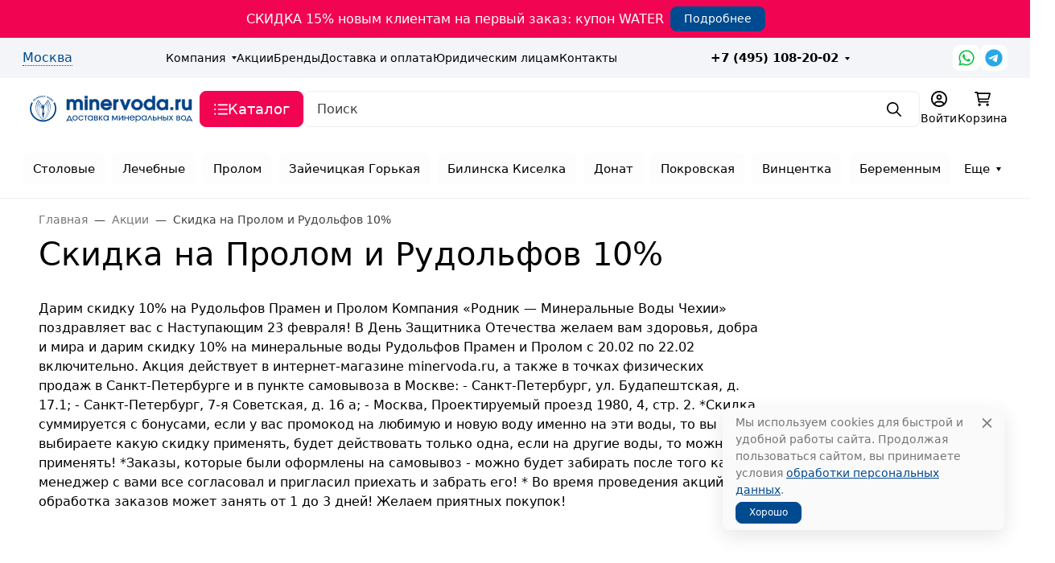

--- FILE ---
content_type: application/javascript
request_url: https://minervoda.ru/wa-data/public/site/themes/seller/assets/js/site.theme.min.js?v2024.7.8.1769154481
body_size: 11564
content:
(()=>{var e={9379:()=>{!function(e){function t(e,t,n){var o="";if(!(t&&e&&n))return e;for(var i=e.split("").reverse(),a=[],r=[],s=0;s<i.length;s++){var d=i[s],c=0===s,p=s===i.length-1;0!==s%t||c||(a.unshift(r),r=[]),r.unshift(d),p&&a.unshift(r)}for(s=0;s<a.length;s++){var l=s===a.length-1;o+=a[s].join("")+(l?"":n)}return o}var n={site_url:"",app_id:"",app_url:"",locale:"",is_touch_enabled:"ontouchstart"in window,is_frame:function(){var e=!1;try{e=window.self!==window.top}catch(e){}return e}(),apps:{},layout:{},init:{},currencies:{default:{code:null,fraction_divider:".",fraction_size:2,group_divider:" ",group_size:3,pattern_html:'<span class="price">%s</span>',pattern_text:"%s",pattern_unit:"%s/%unit",rounding:.01}},plurals:function(e,t){return parseInt(e/10)%10!=1&&1<=e%10&&e%10<=4?e%10==1?t[0]:t[1]:t[2]},addCurrency:function(e){e&&(this.currencies[e.code]=e)},localizeNumber:function(n,o){var i=String(n);if((o=void 0!==o?o:{}).currency="string"==typeof o.currency?o.currency:"default",o.remove_start_nulls="boolean"==typeof o.remove_start_nulls&&o.remove_start_nulls,!o.currency||!this.currencies[o.currency])return i;var a=this.currencies[o.currency];if("string"==typeof i){var r=i.split(".");if(o.remove_start_nulls){let t=r[0].split(""),n=[];e.each(t,(function(e,t){(n.length||"0"!==t)&&n.push(t)})),n.length||n.push(0),r[0]=n.join("")}a.group_size>0&&(r[0]=t(r[0],a.group_size,a.group_divider)),i=r.join("."),a.fraction_divider&&(i=i.replace(".",a.fraction_divider))}return i},formatPrice:function(e,n){var o=e;if((n=void 0!==n?n:{}).unit="string"==typeof n.unit?n.unit:null,n.html="boolean"!=typeof n.html||n.html,n.currency="string"==typeof n.currency?n.currency:"default",!n.currency||!this.currencies[n.currency])return o;var i=this.currencies[n.currency];try{if((e=parseFloat(e))>=0){e=e.toFixed(i.fraction_size);var a=Math.floor(e),r=t(""+a,i.group_size,i.group_divider),s=function(e){var t="";if(e>0){e=e.toFixed(i.fraction_size+1),t=(e=Math.round(e*Math.pow(10,i.fraction_size))/Math.pow(10,i.fraction_size)).toFixed(i.fraction_size).replace("0.",i.fraction_divider)}return t}(e-a);if(o=(n.html?i.pattern_html:i.pattern_text).replace("%s",r+s),n.unit){var d=n.html?'<span class="unit">'+n.unit+"</span>":n.unit;o=i.pattern_unit.replace("%s",o).replace("%unit",d)}}}catch(e){console&&console.log}return n.html&&(o='<span class="price-wrapper">'+o+"</span>"),o}};!function t(o){var i=n;switch(typeof o){case"object":e.each(o,(function(e,n){t(n)}));break;case"string":!function(e){if(!e.length)return!1;i.apps[e]={},i.init[e]={}}(o)}}(["site","shop","hub","blog","photos","helpdesk"]),window.waTheme=window.waTheme?e.extend(n,window.waTheme):n,n.init.site.ImageLazyLoad=new LazyLoad({elements_selector:".b-lazyload",callback_loaded:function(t){let n=e(t),o=n.parents(".placeholder-glow"),i=n.parents(".placeholder");o.removeClass("placeholder-glow"),i.removeClass("placeholder"),n.removeClass("placeholder")}})}(jQuery)},422:()=>{!function(e,t){e.ajaxSetup({cache:!1});var n=function(e){return(n=function(e){var t=this;t.$wrapper=e.$wrapper,t.locales=e.locales,t.is_locked=!1,t.xhr=!1,t.initClass()}).prototype.initClass=function(){this.initEditProfile()},n.prototype.initEditProfile=function(){var t=this.$wrapper.find(".js-form-wrapper");if(!t.length)return!1;var n=function(e){return n=function(e){var t=this;t.$wrapper=e.$wrapper,t.$editBlock=t.$wrapper.find(".js-edit-block"),t.$viewBlock=t.$wrapper.find(".js-view-block"),t.$passwordField=t.$editBlock.find(".wa-field-password"),t.$photoField=t.$editBlock.find(".wa-field-photo"),t.locales=e.locales,t.initClass()},n.prototype.initClass=function(){var e=this;e.initBlockToggle(),e.$passwordField.length&&e.initChangePassword(),e.$photoField.length&&e.initPhotoSection()},n.prototype.initBlockToggle=function(){var e=this;function t(t){t?(e.$viewBlock.hide(),e.$editBlock.show()):(e.$editBlock.hide(),e.$viewBlock.show())}e.$wrapper.on("click",".js-show-edit-form",(function(e){e.preventDefault(),t(!0)})),e.$wrapper.on("click",".js-reset-form",(function(n){n.preventDefault(),e.$wrapper.trigger("onReset"),t(!1)}))},n.prototype.initChangePassword=function(){var t=this,n=t.$passwordField,o=n.find("p"),i=e('<a class="s-button s-change-password-button js-change-password" href="javascript:void(0);">'+t.locales.changePasswordText+"</a>").hide(),a="is-hidden",r=!1;function s(e){e?(i.hide(),o.removeClass(a)):(i.show(),o.addClass(a)),r=e}n.find(".wa-value").prepend(i),i.on("click",(function(e){e.preventDefault(),s(!0)})),t.$viewBlock.find(".js-change-password-force").show().on("click",(function(o){o.preventDefault(),t.$wrapper.find(".js-show-edit-form").trigger("click"),s(!0),setTimeout((function(){e(window).scrollTop(n.offset().top)}),100)})),s(!1),t.$wrapper.on("onReset",(function(){r&&s(!1)}))},n.prototype.initPhotoSection=function(){var t=this,n=t.$photoField,o=e('<a class="js-delete-photo" href="javascript:void(0);">'+t.locales.deletePhotoText+"</a>"),i=e("<p />").append(o),a=n.find('[name="profile[photo]"]'),r=n.find("img:first"),s=n.find("img:last"),d=a.val(),c=!1;function p(e){e?(r.hide(),s.show(),o.hide(),a.val("")):(r.show(),s.hide(),o.show(),a.val(d)),c=e}r[0]!==s[0]?(s.hide().after(i),o.on("click",(function(e){e.preventDefault(),p(!0)}))):s.show(),t.$wrapper.on("onReset",(function(){c&&p(!1)}))},n}(e);new n({$wrapper:t,locales:this.locales})},n}(e);t.init.site.ProfilePage=n;var o=e("#js-profile-page");o.length&&new window.waTheme.init.site.ProfilePage({$wrapper:o,locales:{changePasswordText:window.waTheme.locale.changePasswordText,deletePhotoText:window.waTheme.locale.deletePhotoText}})}(jQuery,window.waTheme)},7260:()=>{!function(e,t){var n=function(e){return(n=function(e){var t=this;t.$wrapper=e.$wrapper,t.modal_id=e.modal_id,t.bindEvents()}).prototype.bindEvents=function(){var t=this;e(document).on("click",`.${t.modal_id}Show, a[href="#${t.modal_id}Show"]`,(function(e){e.preventDefault(),t.$wrapper.modal("show")}))},n}(e);t.init.site.BootstrapModals=n;for(const t of["sellerFeedbackModal"]){var o=e(`#${t}`);o.length&&new window.waTheme.init.site.BootstrapModals({$wrapper:o,modal_id:t})}}(jQuery,window.waTheme)},1994:()=>{!function(e,t){var n=function(e){return(n=function(e){var t=this;t.$wrapper=e.$wrapper,t.modal_id=e.modal_id,t.bindEvents()}).prototype.bindEvents=function(){var t=this;e(document).on("click",`.${t.modal_id}Show, a[href="#${t.modal_id}Show"]`,(function(e){e.preventDefault(),t.$wrapper.offcanvas("show")}))},n}(e);t.init.site.BootstrapOffcanvas=n}(jQuery,window.waTheme)},3802:()=>{!function(e,t){e.ajaxSetup({cache:!1});var n=function(e){return(n=function(t){this.$window=e(window),this.init()}).prototype.init=function(){e(".wa-captcha").on("click",".wa-captcha-refresh, .wa-captcha-img",(function(t){t.preventDefault(),function(e){var t=e.closest(".wa-captcha"),n=t.find(".wa-captcha-img");if(n.length){var o=n.attr("src").replace(/\?.*$/,"?rid="+Math.random());n.attr("src",o),n.one("load",(function(){t.find(".wa-captcha-input").focus()}))}t.find("input").val("")}(e(this))}))},n}(e);t.init.site.Captcha=n}(jQuery,window.waTheme)},1604:()=>{!function(e,t){var n=function(e){return(n=function(e){var t=this;t.$wrapper=e.$wrapper,t.$toast=t.$wrapper.find(".toast"),t.bindEvents()}).prototype.bindEvents=function(){this.$toast.on("hidden.bs.toast",(function(){e.cookie("acceptCookies","true",{expires:365,path:"/"})}))},n}(e);t.init.site.CookiesAlert=n;var o=e(".b-cookies-alert");o.length&&new window.waTheme.init.site.CookiesAlert({$wrapper:o})}(jQuery,window.waTheme)},5319:()=>{"use strict";!function(e,t){var n=function(e){return(n=function(t){var n=this;n.$window=e(window),n.$wrapper=t.$wrapper,n.showClass="show",n.scrollTop=450,n.bindEvents()}).prototype.bindEvents=function(){var e=this;e.$window.scroll((function(){e.$window.scrollTop()>e.scrollTop?e.$wrapper.addClass(e.showClass):(e.$wrapper.removeClass(e.showClass),e.$wrapper.find(".dropdown-menu").dropdown("hide"))}))},n}(e);t.init.shop.FixedHeader=n;var o=e(".l-desktop-header--fixed");o.length&&new window.waTheme.init.shop.FixedHeader({$wrapper:o})}(jQuery,window.waTheme)},6533:()=>{!function(e,t){if(window.matchMedia("(min-width: 768px)").matches){e(".b-footer-nav .navbar-toggler").each((function(){e(this).attr("disabled",!0)}))}}(jQuery,window.waTheme)},9595:()=>{!function(e,t){var n=((n=function(e){var t=this;t.$wrapper=e.$wrapper,t.delay=e.delay,t.time=e.time||100,t.init()}).prototype.init=function(){this.$wrapper.length&&this.hide()},n.prototype.hide=function(){var e=this;e.$wrapper.delay(e.delay).fadeOut(e.time)},n.prototype.show=function(){this.$wrapper.css({opacity:"50%","background-color":"#161c2d"}).delay(5).fadeIn(25)},n);t.init.site.GlobalPreloader=n;var o=e(".b-global-preloader");o.length&&o.each((function(){t.apps.site.GlobalPreloader=new window.waTheme.init.site.GlobalPreloader({$wrapper:e(this)})}))}(jQuery,window.waTheme)},2159:()=>{"use strict";!function(e,t){var n=function(e){return(n=function(t){var n=this;n.$window=e(window),n.reloading=!1,n.init(),n.bindEvents()}).prototype.init=function(){var t,n,o=this,i=(t=`(max-width: ${window.waTheme.themesettings.settings.common__common_set_mobile_type_number.value}px)`,!("function"!=typeof(n=window.matchMedia)||!t)&&n(t).matches),a=e.cookie("is_mobile");function r(t,n=!1){e.cookie("is_mobile",t,{path:"/"}),(null!=a||n)&&(o.reloading=!0,window.location.reload())}"true"!==window.waTheme.is_mobile_checking_by_wa&&(!0!==o.reloading&&!0===i&&"true"!==a?r(!0,!0):!0!==o.reloading&&!1===i&&"false"!==a&&r(!1))},n.prototype.bindEvents=function(){this.$window.on("resize",this.init)},n}(e);t.init.shop.CheckMobile=n,new window.waTheme.init.shop.CheckMobile({})}(jQuery,window.waTheme)},1286:()=>{!function(e,t){e(".js-lang-button").on("click",(function(){var t=new URL(location.href);t.searchParams.append("locale",e(this).data("lang")),location.href=t.href})),e(".js-lang-select").change((function(){var t=location.href,n=-1==t.indexOf("?")?t+="?":t+="&";location.href=n+"locale="+e(this).val()}))}(jQuery,window.waTheme)},5114:()=>{!function(e,t){var n=function(e){return(n=function(e){var t=this;t.$wrapper=e.$wrapper,t.options=t.$wrapper.data("modal"),t.show=!0,t.init()}).prototype.init=function(){var t=this;void 0===e.cookie(t.options["cookie-name"])&&e(document).mouseleave((function(){if(!0===t.show){t.$wrapper.modal("show");var n=new Date;n.setTime(n.getTime()+60*t.options["cookie-time"]*60*1e3),e.cookie(t.options["cookie-name"],"true",{expires:n,path:"/"}),t.show=!1}}))},n}(e);t.init.site.LeaveModal=n;var o=e(".b-leave-modal");o.length&&new window.waTheme.init.site.LeaveModal({$wrapper:o})}(jQuery,window.waTheme)},8927:()=>{!function(e,t){var n=e("#licModal");if(n.length)n.modal("show");else if(""===window.waTheme.license.is_standart&&""===window.waTheme.license.is_premium&&"1"===window.waTheme.user.is_admin){var o=`<div class="modal fade" id="licModal" tabindex="-1" aria-labelledby="licModalLabel" aria-hidden="true" data-bs-backdrop="static" data-bs-keyboard="false">\n                        <div class="modal-dialog modal-dialog-centered">\n                            <div class="modal-content">\n                                <div class="modal-header">\n                                    <div class="modal-title fs-5" id="licModalLabel">${window.waTheme.locale.lic_none}</div>\n                                </div>\n                                <div class="modal-body">\n                                    ${window.waTheme.locale.lic_none_text}\n                                </div>\n                                <div class="modal-footer">\n                                    <a href="https://www.webasyst.ru/store/theme/seller/" target="_blank" class="btn btn-theme">\n                                        ${window.waTheme.locale.lic_none_button}\n                                    </a>\n                                </div>\n                            </div>\n                        </div>\n                    </div>`;e("body").append(o),e("#licModal").modal("show")}}(jQuery,window.waTheme)},4866:()=>{!function(e,t){var n=function(e){return(n=function(e){var t=this;t.$wrapper=e.$wrapper,t.$next=t.$wrapper.find(".nav-next"),t.$offcanvas=t.$wrapper.find(".l-mobile-header__offcanvas"),t.$canvas_logo=t.$wrapper.find(".l-mobile-header__nav-prev .b-mobile-logo"),t.$canvas_prev=t.$wrapper.find(".b-mobile-nav-prev"),t.$nav=t.$wrapper.find(".b-mobile-nav"),t.exclude_categories=t.$nav.data("categories-exclude").toString(),t.exclude_pages=t.$nav.data("pages-exclude").toString(),t.init(),t.bindEvents()}).prototype.init=function(){var e=this;if(""!==e.exclude_categories){var t=e.exclude_categories.split(",");for(const o of t){(n=e.$nav.find(`[data-category-id="${o}"]`)).length&&n.parent().remove()}}if(""!==e.exclude_pages){t=e.exclude_pages.split(",");for(const o of t){var n;(n=e.$nav.find(`[data-pages-id="${o}"]`)).length&&n.parent().remove()}}},n.prototype.bindEvents=function(){var t=this;t.$next.on("click",(function(){var n=e(this).parents(".nav-item").children(".dropdown-menu");n.addClass("showing"),setTimeout((function(){n.removeClass("showing"),n.addClass("show")}),1),t.$canvas_logo.addClass("is-hidden"),t.$canvas_prev.removeClass("is-hidden")})),t.$canvas_prev.on("click",(function(){t.$wrapper.find(".dropdown-menu.show").last().removeClass("show"),0===t.$wrapper.find(".dropdown-menu.show").length&&(t.$canvas_logo.removeClass("is-hidden"),t.$canvas_prev.addClass("is-hidden"))})),e(".js-mobile-catalog-toggle").on("click",(function(){t.$offcanvas.offcanvas("toggle")}))},n}(e);t.init.site.NavbarMobile=n;var o=e(".l-mobile-header");o.length&&o.each((function(){t.apps.site.NavbarMobile=new window.waTheme.init.site.NavbarMobile({$wrapper:e(this)})}))}(jQuery,window.waTheme)},4435:()=>{!function(e,t){var n=function(e){return(n=function(e){var t=this;t.$wrapper=e.$wrapper,t.$wrapper_outer=t.$wrapper.parents(".b-nav-responsive-outer"),t.$nav_items=t.$wrapper.find(".nav-item"),t.$nav_more=t.$wrapper.find(".nav-item-more"),t.$nav_more_droprown=t.$nav_more.find(".nav-item-more__dropdown-menu"),t.hidden_class="is-hidden",t.nav_width=t.$wrapper[0].getBoundingClientRect().width,t.nav_more_width=void 0!==t.$nav_more[0]?t.$nav_more[0].getBoundingClientRect().width:0,t.container_width=t.$wrapper_outer[0].getBoundingClientRect().width,t.$nav_items.length?(t.init(),t.bindEvents()):t.$wrapper_outer.addClass("is-loaded")}).prototype.init=function(){var t=this,n=parseInt(t.$wrapper_outer.css("gap")),o=parseInt(t.$wrapper.children().css("gap")),i=0;t.$wrapper.children(".navbar-nav").removeClass("justify-content-between"),t.$nav_items.removeClass(t.hidden_class),t.$nav_more.removeClass("is-hidden"),t.$nav_more_droprown.children().addClass("is-hidden"),e.each(t.$wrapper_outer.children(),(function(){i+=e(this)[0].getBoundingClientRect().width})),isNaN(n)||(i+=(t.$wrapper_outer.children().length-1)*n),i>t.container_width?(e.each(t.$nav_items.get().reverse(),(function(n){if(i>t.container_width&&n>0){i=i-e(this)[0].getBoundingClientRect().width-o;var a=e(this).data("item-id");t.$nav_more_droprown.find(`[data-item-id="${a}"]`).removeClass("is-hidden"),e(this).addClass(t.hidden_class)}})),1===t.$wrapper_outer.children().length&&t.$wrapper.children(".navbar-nav").addClass("justify-content-between")):t.$nav_more.addClass("is-hidden"),new window.waTheme.init.site.Dropdown,t.$wrapper_outer.addClass("is-loaded")},n.prototype.bindEvents=function(){var t=this;e(window).on("resize",(function(){t.container_width!==t.$wrapper_outer[0].getBoundingClientRect().width&&(t.container_width=t.$wrapper_outer[0].getBoundingClientRect().width,t.init())}))},n}(e);t.init.site.NavbarResponsive=n;var o=e(".b-nav-responsive");o.length&&o.each((function(){t.apps.site.NavbarResponsive=new window.waTheme.init.site.NavbarResponsive({$wrapper:e(this)})}))}(jQuery,window.waTheme)},5035:()=>{!function(e,t){e.ajaxSetup({cache:!1});var n=function(e){return(n=function(t){this.$window=e(window),this.init()}).prototype.init=function(){e(".s-adapters-section").on("click","a",(function(t){t.preventDefault(),function(e){var t=e.closest("li").data("provider");if("guest"!==t&&"signup"!==t){var n=e.data("width")||600,o=e.data("height")||500,i=(screen.width-n)/2,a=(screen.height-o)/2,r=e.attr("href");"undefined"==typeof require_authorization||require_authorization||(r+="&guest=1"),window.open(r,"oauth","width="+n+",height="+o+",left="+i+",top="+a+",status=no,toolbar=no,menubar=no")}}(e(this))}))},n}(e);t.init.site.AuthAdapters=n,new window.waTheme.init.site.AuthAdapters({})}(jQuery,window.waTheme)},2073:()=>{!function(e,t){var n=function(e){return(n=function(e){var t=this;t.$wrapper=e.$wrapper,t.options=t.$wrapper.data("modal"),t.init()}).prototype.init=function(){var t=this;parseInt(t.options.timer,10)&&void 0===e.cookie(t.options["cookie-name"])&&setTimeout((function(){t.$wrapper.modal("show");var n=new Date;n.setTime(n.getTime()+60*t.options["cookie-time"]*60*1e3),e.cookie(t.options["cookie-name"],"true",{expires:n,path:"/"})}),1e3*t.options.timer)},n}(e);t.init.site.PromoModal=n;var o=e(".b-promo-modal");o.length&&new window.waTheme.init.site.PromoModal({$wrapper:o})}(jQuery,window.waTheme)},9298:()=>{!function(e,t){var n=function(e){return(n=function(t){var n=this;n.$window=e(window),n.$wrapper=t.$wrapper,n.showClass="show",n.scrollTop=300,n.animateTime=300,n.bindEvents()}).prototype.bindEvents=function(){var t=this;t.$window.scroll((function(){t.$window.scrollTop()>t.scrollTop?t.$wrapper.addClass(t.showClass):t.$wrapper.removeClass(t.showClass)})),t.$wrapper.on("click",(function(n){n.preventDefault(),e("html, body").animate({scrollTop:0},t.animateTime)}))},n}(e);t.init.site.ButtonUp=n;var o=e(".b-up-button");o.length&&new window.waTheme.init.site.ButtonUp({$wrapper:o})}(jQuery,window.waTheme)},1364:()=>{!function(e,t){e.ajaxSetup({cache:!1});var n=function(e){return(n=function(e){var t=this;t.$wrapper=e.$wrapper,t.$form=t.$wrapper.find("form"),t.$emailField=t.$wrapper.find(".js-email-field"),t.$dropdown=t.$wrapper.find(".dropdown"),t.$submitButton=t.$wrapper.find(".js-submit-button"),t.request_uri=e.request_uri,t.locales=e.locales,t.initClass()}).prototype.initClass=function(){var e=this;"http"===e.request_uri.substr(0,4)&&(e.request_uri=e.request_uri.replace("http:","").replace("https:","")),e.$form.find(".wa-invisible-recaptcha").length||e.initView(),e.initSubmit()},n.prototype.initView=function(){var t=this;function n(e){var n="is-extended",o=t.$dropdown.find(".dropdown-menu");e?(t.$wrapper.addClass(n),0===o.children("input:hidden").length&&t.$dropdown.dropdown("show")):t.$emailField.val().length||(t.$wrapper.removeClass(n),t.$dropdown.dropdown("hide"))}t.$emailField.on("focus",(function(){n(!0)})),e(document).on("click",(function o(i){if(e.contains(document,t.$wrapper[0])){e.contains(t.$wrapper[0],i.target)||n(!1)}else e(document).off("click",o)}))},n.prototype.initSubmit=function(){var t=this,n=t.$form,o=t.$wrapper.find(".js-errors-place"),i=!1;function a(i){var a="error";i&&i[0]||(i=[]),e.each(i,(function(i,r){var s=r.name,d=r.value,c=t.$wrapper.find('[name="'+s+'"]'),p=e("<span class='c-error' />").addClass("error");c.length&&!c.hasClass(a)?(d&&c.parent().append(p.text(d)),c.addClass(a).one("focus click change",(function(){c.removeClass(a),p.remove()}))):(o.append(p),n.one("submit",(function(){p.remove()})))}))}n.on("submit",(function(o){o.preventDefault();var r=(s={data:[],errors:[]},d=n.serializeArray(),e.each(d,(function(e,t){t.value?s.data.push(t):s.errors.push({name:t.name})})),s);var s,d;r.errors.length?a(r.errors):function(o){if(!i){i=!0;var r=t.request_uri;e.post(r,o,"jsonp").always((function(){i=!1})).done((function(e){if("ok"===e.status)o=t.$wrapper.find(".js-success-message"),n.hide(),o.show();else if(e.errors){a(s(e.errors))}var o}))}function s(t){var n=[];return e.each(t,(function(e,t){var o=t[0];"subscriber[email]"===o&&(o="email"),n.push({name:o,value:e})})),n}}(r.data)}))},n}(jQuery);t.init.site.SubscribeSection=n;var o=e("#js-subscribe-section");o.length&&new t.init.site.SubscribeSection({$wrapper:o,request_uri:window.waTheme.subscribe_url})}(jQuery,window.waTheme)},3255:()=>{!function(e,t){var n=function(e){var o=[];return(n=function(e){var t=this;t.$wrapper=e.$wrapper,t.$items=t.$wrapper.find(".b-cart__items"),t.$total=t.$wrapper.find(".b-cart__total"),t.count=e.count,t.initClass()}).prototype.initClass=function(){var t=this;e(document).on("cartIsChanged",(function(e,n){t.update(n)})),e(document).on("click",".js-remove-from-cart",(function(){var n=e(this).parents(".b-cart__item").data("product-id");t.onRemove(e(this).parents(".b-cart__item"),n)}))},n.prototype.update=function(t,n=!0){var i=this;let a=t.count;if("products_quantity"===window.waTheme.themesettings.settings.apps__shop_common_counter_type_buttons_type_buttons.value){let e=0;for(const n in t.items)e+=t.items[n].quantity;a=e>t.count?e:t.count}a>0?(e(".js-cart-count").text(a),e(".js-cart-badge").removeClass("d-none"),i.count=a,r(!0),t.total&&i.$total.html(t.total),i.$items.length&&e.get(`${window.waTheme.cart_url}?update_items=1`,(function(t){e("body").append(t)})).then((function(e){!0===n&&i.updateItems(t.items)}))):(e(".js-cart-count").text(0),e(".js-cart-badge").addClass("d-none"),i.count=0,r());function r(e){var t="invisible";e?i.$wrapper.find(".b-cart__dropdown-menu").removeClass(t):i.$wrapper.find(".b-cart__dropdown-menu").addClass(t)}e.each(o,(function(e,t){try{t(i)}catch(e){}})),!0===n&&e(document).trigger("update_cart_counter")},n.prototype.updateItems=function(e){var n="";let o=window.waTheme.cart_items;for(const a of e){if(null===a.image_url)var i=`${window.waTheme.theme.url}assets/img/svg/empty_photo.svg`;else i=a.image_url;let e=0;void 0!==o[a.id]&&parseInt(o[a.id].compare_price)>parseInt(o[a.id].price)&&(e=t.formatPrice(o[a.id].compare_price*a.quantity,{currency:o[a.id].currency})),n+=`<div class="b-cart__item" data-product-id="${a.id}">\n                            <a class="b-cart__item-image" href="${a.frontend_url}">\n                                <img class="b-lazyload rounded" data-src="${i}" alt="${a.name}">\n                            </a>\n                            <a class="b-cart__item-content link-emphasis" href="${a.frontend_url}">\n                                <div class="b-cart__item-name">\n                                    ${a.name}\n                                    <span class="text-quaternary"> x ${a.quantity}</span>\n                                </div>\n                                <div class="d-flex gap-2 text-emphasis">\n                                    <span class="b-cart__item-price">\n                                        ${a.full_price}\n                                    </span>\n                                    ${0!==e?`<span class="b-cart__item-compare_price text-decoration-line-through">${e}</span>`:""}\n                                </div>\n                            </a>\n                            <button class="btn btn-gray-theme-link p-0 icon icon-sm ms-auto align-self-start js-remove-from-cart" type="button">\n                                ${window.waTheme.icons.trash}\n                            </button>\n                         </div>`}this.$items.html(n),t.init.site.ImageLazyLoad.update()},n.prototype.onChange=function(e){"function"==typeof e&&o.push(e)},n.prototype.onRemove=function(t,n){var o=this,i={html:1,items:1,id:n};e.post(window.waTheme.cart_url+"delete/",i,(function(e){t.remove(),o.update(e.data,!1),o.$total.html(e.data.total)}),"json")},n}(e);t.init.shop.Cart=n;var o=e(".b-cart");o.length&&(t.apps.shop.cart=new window.waTheme.init.shop.Cart({$wrapper:o}))}(jQuery,window.waTheme)},8624:()=>{!function(e,t){e(".js-categories-load").on("click",(function(){e(this).parents(".b-categories").find(".b-categories__item-hidden").toggleClass("is-hidden")}))}(jQuery,window.waTheme)},6956:()=>{"use strict";!function(e,t){var n=function(e){var t=[];return(n=function(e){var t=this;t.$wrapper=e.$wrapper,t.$count=t.$wrapper.find(".js-compare-wrapper__count"),t.onChange=e.onChange,t.count=null,t.initClass()}).prototype.initClass=function(){var n=this;e(document).on("click",".js-add-compare-button",(function(){var t=e(this).data("product-id"),o=e(`.js-add-compare-button[data-product-id="${t}"]`),i=e(this).hasClass("active");o.toggleClass("active"),i?o.find(".b-compare__text").text(window.waTheme.locale.to_comparison):o.find(".b-compare__text").text(window.waTheme.locale.in_comparison),n.addToCompare(e(this),t)})),n.onChange&&"function"==typeof n.onChange&&t.push(n.onChange)},n.prototype.update=function(){var n,o=this,i=e.cookie("shop_compare");(n=(i=i?i.split(","):[]).length)>0?(o.$count.text(n),o.toggle(!0)):(o.$count.text(0),o.toggle()),o.count=n,e.each(t,(function(e,t){try{t(o)}catch(e){}})),e(document).trigger("update_compare_counter")},n.prototype.toggle=function(e){var t="d-none";e?this.$count.removeClass(t):this.$count.addClass(t)},n.prototype.addToCompare=function(t,n){var o=this;n+="";var i="shop_compare",a=e.cookie(i),r=a?a.split(","):[],s=r.indexOf(n),d=s>=0;return d?(r.splice(s,1),r.length>0?e.cookie(i,r.join(","),{expires:30,path:"/"}):e.cookie(i,"",{path:"/"}),o.update(),o.toast(t,window.waTheme.locale.product_removed_from_compare),t.removeClass("active"),t.find(".b-compare__text").text(window.waTheme.locale.to_comparison)):(!function(t){r.push(t),e.cookie(i,r.join(","),{expires:30,path:"/"})}(n),o.update(),o.toast(t,window.waTheme.locale.product_added_to_compare),t.addClass("active"),t.find(".b-compare__text").text(window.waTheme.locale.in_comparison)),!d},n.prototype.toast=function(e,t){var n=e.data("product-name"),o=e.data("product-image");let i=`<a class="b-products-toast d-flex" href="${window.waTheme.compare_url}">\n                    <div class="b-products-toast__image">\n                       <img src="${o}">\n                    </div>\n                    <div class="ms-3">\n                        <div class="fs-md fw-bold mb-1 text-dark">\n                           ${t}\n                        </div>\n                        <div class="fs-sm mb-1">\n                            <span class="text-dark">${n}</span>\n                        </div>\n                        <div class="link-theme fs-sm">\n                            ${window.waTheme.locale.go_to_compare}\n                        </div>\n                    </div>\n                </a>`;new window.waTheme.init.site.Toast({html:i})},n.prototype.onChange=function(e){"function"==typeof e&&t.push(e)},n}(e);t.init.shop.Compare=n;let o=e(".js-compare-wrapper");o.length&&(t.apps.shop.compare=new window.waTheme.init.shop.Compare({$wrapper:o}))}(jQuery,window.waTheme)},4636:()=>{!function(e,t){var n=((n=function(e){var t,n,o=this;o.$wrapper=(t=e.$wrapper,n='<span class="s-count-item js-day"><span class="s-count"></span><span class="s-label"></span></span><span class="s-count-item js-hour"><span class="s-count"></span><span class="s-label"></span></span><span class="s-count-item js-minute"><span class="s-count"></span><span class="s-label"></span></span><span class="s-count-item js-second last"><span class="s-count"></span><span class="s-label"></span></span>',t.html(n),t),o.$day=o.$wrapper.find(".js-day"),o.$hour=o.$wrapper.find(".js-hour"),o.$minute=o.$wrapper.find(".js-minute"),o.$second=o.$wrapper.find(".js-second"),o.locale=e.locale||"en",o.start=e.start,o.end=e.end,o.short=e.short,o.period=o.getPeriod(),o.time_period=null,o.timer=0,o.run(),o.$wrapper.data("countdown",o)}).prototype.getPeriod=function(){var e=new Date(this.start),t=new Date(this.end);return t>e?t-e:0},n.prototype.getData=function(){var e,t=this.period,n=6e4,o=36e5,i=24*o,a=Math.floor(t/i);e=t-a*i;var r=Math.floor(e/o);e-=r*o;var s=Math.floor(e/n);return e-=s*n,{days:a,hours:r,minutes:s,seconds:Math.floor(e/1e3)}},n.prototype.render=function(e){var t=this,n=0;if(t.short)var o={en:{day:["d","d","d"],hour:["h","h","h"],minute:["m","m","m"],second:["s","s","s"]},ru:{day:["д","д","д"],hour:["ч","ч","ч"],minute:["м","м","м"],second:["с","с","с"]}};else o={en:{day:["day","days","days"],hour:["hour","hours","hours"],minute:["minute","minutes","minutes"],second:["second","seconds","seconds"]},ru:{day:["день","дня","дней"],hour:["час","часа","часов"],minute:["минута","минуты","минут"],second:["секунда","секунды","секунд"]}};var i,a=t.locale in o?o[t.locale]:o.en,r=e.days;i=1===r?a.day[0]:r>1&&r<5?a.day[1]:a.day[2],t.$day.find(".s-count").text(r),t.$day.find(".s-label").text(i);var s,d=e.hours;s=1===d||21===d?a.hour[0]:d>1&&d<5||d>20?a.hour[1]:a.hour[2],d<10&&(d="0"+d),t.$hour.find(".s-count").text(d),t.$hour.find(".s-label").text(s);var c,p=e.minutes;c=1===p?a.minute[0]:p>1&&p<5?a.minute[1]:a.minute[2],p>20&&(c=1==(n=p%10)?a.minute[0]:n>1&&n<5?a.minute[1]:a.minute[2]),p<10&&(p="0"+p),t.$minute.find(".s-count").text(p),t.$minute.find(".s-label").text(c);var l,u=e.seconds;l=1===u?a.second[0]:u>1&&u<5?a.second[1]:a.second[2],u>20&&(l=1==(n=u%10)?a.second[0]:n>1&&n<5?a.second[1]:a.second[2]),u<10&&(u="0"+u),t.$second.find(".s-count").text(u),t.$second.find(".s-label").text(l)},n.prototype.run=function(){var e=this;if(e.period>0){var t=e.getData();e.render(t),e.period-=1e3,e.period>0&&(e.timer=setTimeout((function(){e.run()}),1e3))}else e.destroy()},n.prototype.destroy=function(){this.$wrapper.remove()},n);t.init.shop.CountDown=n;var o=e(".js-countdown");o.length&&o.each((function(){var n=e(this),o={$wrapper:n,locale:window.waTheme.config.locale,start:n.data("start").replace(/-/g,"/"),end:n.data("end").replace(/-/g,"/"),short:n.data("short")};n.data("countdown")||new t.init.shop.CountDown(o)}))}(jQuery,window.waTheme)},7849:()=>{!function(e,t){window.waTheme.currency_data&&t.addCurrency(window.waTheme.currency_data),e(".js-currency-button").on("click",(function(){var t=new URL(location.href);t.searchParams.append("currency",e(this).data("currency")),location.href=t.href})),e(".js-currency-select").change((function(){var t=location.href,n=-1==t.indexOf("?")?t+="?":t+="&";location.href=n+"currency="+e(this).val()}))}(jQuery,window.waTheme)},2573:()=>{"use strict";!function(e,t){var n=function(e){return(n=function(e){var t=this;t.$wrapper=e.$wrapper,t.$aside=t.$wrapper.find(".b-mega-menu__aside"),t.$content=t.$wrapper.find(".b-mega-menu__content"),t.$asideItems=t.$aside.find(".b-mega-menu__aside_item"),t.$contentItems=t.$content.find(".b-mega-menu__content-item"),t.timestamp=0,t.init()}).prototype.init=function(){var t=this;t.$asideItems.on("mouseenter",(function(){var n=e(this).data("category-id");n&&(t.$contentItems.addClass("is-hidden"),t.$content.find(`[data-category-id="${n}"]`).removeClass("is-hidden"))}))},n}(e);t.init.shop.MegaMenu=n;var o=e(".b-mega-menu");o.length&&new window.waTheme.init.shop.MegaMenu({$wrapper:o})}(jQuery,window.waTheme)},1883:()=>{"use strict";!function(e,t){var n=function(e){return(n=function(t){var n=this;n.$window=e(window),n.$wrapper=t.$wrapper,n.showClass="shadow show",n.scrollTop=450,n.bindEvents()}).prototype.bindEvents=function(){var e=this;e.$window.scroll((function(){e.$window.scrollTop()>e.scrollTop?e.$wrapper.addClass(e.showClass):e.$wrapper.removeClass(e.showClass)}))},n}(e);t.init.shop.ProductHeader=n;var o=e(".b-product-header");o.length&&new window.waTheme.init.shop.ProductHeader({$wrapper:o})}(jQuery,window.waTheme)},1025:()=>{"use strict";!function(e,t){var n=function(e){return(n=function(e){var t=this;t.$wrapper=e.$wrapper,t.$form=t.$wrapper.find(".b-search__form"),t.$formInput=t.$wrapper.find(".b-search__input"),t.$actionDropdown=t.$wrapper.find(".b-search__app-dropdown"),t.$actionItems=t.$wrapper.find(".js-search-change-action"),t.$formInputClear=t.$wrapper.find(".js-search-clear"),t.$formDropdownMenu=t.$wrapper.find(".b-search__dropdown-menu"),t.$formDropdownSubmit=t.$wrapper.find(".js-search-submit"),t.$mobileFormCanvas=t.$wrapper.find(".b-search__offcanvas"),t.min_length=3,t.app=t.$form.data("app"),t.is_locked=!1,t.init()}).prototype.init=function(){var t=this;t.$actionItems.on("click",(function(){var n=e(this).data("app"),o=e(this).data("action"),i=e(this).text();o&&(t.app=n,t.$form.attr("action",o),t.$actionDropdown.text(i))})),t.$formInput.on("change, keyup",(function(){var n=e(this).val().length;n&&"shop"===t.app?(t.$formInputClear.removeClass("is-hidden"),n>=t.min_length&&!1===t.is_locked&&t.getProducts()):t.$formInputClear.addClass("is-hidden")})),t.$formInputClear.on("click",(function(){t.$formInput.val(""),t.$formInputClear.addClass("is-hidden"),t.$formDropdownMenu.removeClass("show")})),e(window).on("click",(function(e){0!==t.$formDropdownMenu.has(e.target).length||t.$formDropdownMenu.is(e.target)||t.$formDropdownMenu.removeClass("show")})),t.$formDropdownSubmit.on("click",(function(){t.$form.submit()})),e(".js-mobile-search-toggle").on("click",(function(){t.$mobileFormCanvas.offcanvas("toggle")}))},n.prototype.getProducts=function(){var n=this,o=n.$form.attr("action"),i=n.$formInput.val(),a="";n.$formDropdownMenu.removeClass("show"),e.get(`${o}?query=${encodeURIComponent(i)}`,(function(o){var i=e(o).find(".s-product-wrapper");i.length>0&&(i.each((function(){var t=e(this).find(".s-product-header").attr("href"),n=e(this).find(".b-products-images__image.active").html(),o=e(this).find(".s-product-header").html(),i=e(this).find(".b-products-price").html();a+=`\n                            <a class="b-search__product d-flex gap-4 link-emphasis" href="${t}">\n                                <div class="b-search__product-image">\n                                    ${n}\n                                </div>\n                                <div class="b-search__product-content">\n                                    <div class="b-search__product-name">${o}</div>\n                                    <div class="b-search__product-price text-dark">${i}</div>\n                                </div>\n                            </a>\n                        `})),n.$formDropdownMenu.find(".b-search__product").remove(),n.$formDropdownMenu.find(".b-search__dropdown-menu-products").prepend(a),n.$formDropdownMenu.addClass("show"),t.init.site.ImageLazyLoad.update())})),n.is_locked=!1},n}(e);t.init.shop.Search=n;var o=e(".b-search:not(.b-search-pro)");o.length?o.each((function(){new window.waTheme.init.shop.Search({$wrapper:e(this)})})):e(".js-mobile-search-toggle").on("click",(function(){e(".b-search .b-search__offcanvas").offcanvas("toggle")}))}(jQuery,window.waTheme)},4100:()=>{!function(e,t){e(document).ready((function(){e(".b-search-pro.b-search-pro--hidden").removeClass("b-search-pro--hidden")}))}(jQuery,window.waTheme)},191:()=>{"use strict";!function(e,t){var n=function(e){var t=[];return(n=function(e){var t=this;t.$wrapper=e.$wrapper,t.$count=t.$wrapper.find(".js-wishlist-wrapper__count"),t.onChange=e.onChange,t.count=null,t.initClass()}).prototype.initClass=function(){var n=this;e(document).on("click",".js-add-wishlist-button",(function(){var t=e(this).data("product-id"),o=e(`.js-add-wishlist-button[data-product-id="${t}"]`),i=e(this).hasClass("active");o.toggleClass("active"),i?o.find(".b-wishlist__text").text(window.waTheme.locale.to_wishlist):o.find(".b-wishlist__text").text(window.waTheme.locale.in_wishlist),n.addToWishlist(e(this),t)})),e(document).on("click",".js-wishlist-clear",(function(){var t=e(this).data("title"),o=e(this).data("text");n.clear(t,o)})),n.onChange&&"function"==typeof n.onChange&&t.push(n.onChange)},n.prototype.update=function(){var n,o=this,i=e.cookie("shop_wishlist");(n=(i=i?i.split(","):[]).length)>0?(o.$count.text(n),o.toggle(!0)):(o.$count.text(0),o.toggle()),o.count=n,e.each(t,(function(e,t){try{t(o)}catch(e){}})),e(document).trigger("update_wishlist_counter")},n.prototype.toggle=function(e){var t="d-none";e?this.$count.removeClass(t):this.$count.addClass(t)},n.prototype.addToWishlist=function(t,n){var o=this;n+="";var i="shop_wishlist",a=e.cookie(i),r=a?a.split(","):[],s=r.indexOf(n),d=s>=0;return d?(r.splice(s,1),r.length>0?e.cookie(i,r.join(","),{expires:30,path:"/"}):e.cookie(i,"",{path:"/"}),o.update(),o.toast(t,window.waTheme.locale.product_removed_from_wishlist),t.removeClass("active"),t.find(".b-wishlist__text").text(window.waTheme.locale.to_wishlist)):(!function(t){r.push(t),e.cookie(i,r.join(","),{expires:30,path:"/"})}(n),o.update(),o.toast(t,window.waTheme.locale.product_added_to_wishlist),t.addClass("active"),t.find(".b-wishlist__text").text(window.waTheme.locale.in_wishlist)),!d},n.prototype.toast=function(e,t){var n=e.data("product-name"),o=e.data("product-image");let i=`<a class="b-products-toast d-flex" href="${window.waTheme.wishlist_url}">\n                    <div class="b-products-toast__image">\n                       <img src="${o}">\n                    </div>\n                    <div class="ms-3">\n                        <div class="fs-md fw-bold mb-1 text-dark">\n                           ${t}\n                        </div>\n                        <div class="fs-sm mb-1">\n                            <span class="text-dark">${n}</span>\n                        </div>\n                        <div class="link-theme fs-sm">\n                            ${window.waTheme.locale.go_to_wishlist}\n                        </div>\n                    </div>\n                </a>`;new window.waTheme.init.site.Toast({html:i})},n.prototype.clear=function(t,n){e.cookie("shop_wishlist","",{path:"/"});var o=e(".b-wishlist-page");o.length&&(o.find(".b-wishlist-empty").removeClass("is-hidden"),o.find(".b-search-wishlist-filter").remove(),o.find(".b-search-wishlist-products").remove()),this.update()},n.prototype.onChange=function(e){"function"==typeof e&&t.push(e)},n}(e);t.init.shop.Wishlist=n;let o=e(".js-wishlist-wrapper");o.length&&(t.apps.shop.wishlist=new window.waTheme.init.shop.Wishlist({$wrapper:o}))}(jQuery,window.waTheme)},7165:()=>{"use strict";window.Fancybox.bind("[data-fancybox]",{Hash:!1,Thumbs:{type:"classic"},on:{done:(e,t)=>{e.isCurrentSlide(t)&&"iframe"===t.type&&t.src.includes("https://rutube.ru")&&t.iframeEl.contentWindow.postMessage(JSON.stringify({type:"player:play",data:{}}),"*")}}})},9724:()=>{!function(e,t){var n=function(e){"use strict";return(n=function(t){var n=this;return n.html=t.html||!1,n.$body=e("body"),n.initDialog(),n.$dialog=e("#s-dialog-wrapper"),n}).prototype.initDialog=function(){this.showDialog(),this.bindEvents()},n.prototype.bindEvents=function(){e("#s-dialog-wrapper").on("hidden.bs.modal",(function(){e("#s-dialog-wrapper").remove()}))},n.prototype.showDialog=function(){let n=`              \n                <div class="modal fade" id="s-dialog-wrapper" tabindex="-1">\n                  <div class="modal-dialog modal-dialog-centered modal-xl modal-fullscreen-xl-down">\n                    <div class="modal-content">\n                      <div class="modal-body">\n                        <button type="button" class="position-absolute top-0 end-0 btn-close z-1" data-bs-dismiss="modal" aria-label="Close" style="width: 3rem;\n    height: 2.5rem;"></button>\n                        ${this.html}\n                      </div>\n                    </div>\n                  </div>\n                </div>\n            `;this.$body.append(n),e("#s-dialog-wrapper").modal("show"),t.init.site.ImageLazyLoad.update()},n}(e);t.init.site.Dialog=n}(jQuery,window.waTheme)},3552:()=>{var e,t;e=window.waTheme,(t=function(e){var t=this;t.drops=document.querySelectorAll(".navbar-nav .dropdown, .navbar-nav .dropend, .navbar-nav .dropstart, .dropdown-hover"),t.showEvents=["mouseenter","focusin"],t.hideEvents=["mouseleave","click","focusout"],t.transitionDuration=300,t.transitionDelay=50,t.desktopSize=992,t.showClass="show",t.showingClass="showing",t.timeout=null,t.timeoutDelay=300,t.timeoutID=null}).prototype.initClass=function(){var e=this;e.drops.forEach((function(t){const n=t.querySelector(".dropdown-menu");e.showEvents.forEach((function(o){t.addEventListener(o,(function(){e.drops.forEach((function(t){let o=t.querySelector(".dropdown-menu");o.classList.contains(e.showClass)&&n!==o&&e.hideDrop(null,o)})),window.clearTimeout(e.timeoutID),e.timeoutID=setTimeout((function(){e.showDrop(n)}),e.timeoutDelay)}))})),e.hideEvents.forEach((function(o){t.addEventListener(o,(function(t){window.clearTimeout(e.timeoutID),e.timeoutID=setTimeout((function(){e.hideDrop(t,n)}),e.timeoutDelay)}))}))}))},t.prototype.showDrop=function(e){var t=this;window.innerWidth<t.desktopSize||(e.classList.add(t.showingClass),setTimeout((function(){e.classList.remove(t.showingClass),e.classList.add(t.showClass)}),t.transitionDelay))},t.prototype.hideDrop=function(e,t){var n=this;setTimeout((function(){window.innerWidth<n.desktopSize||t.classList.contains(n.showClass)&&(null!==e&&"click"===e.type&&(e.target.closest(".dropdown-menu form")||e.target.closest(".dropdown-menu.dropdown-menu-outside"))||(t.classList.add(n.showingClass),t.classList.remove(n.showClass),setTimeout((function(){t.classList.remove(n.showingClass)}),n.transitionDuration)))}),n.transitionDelay)},e.init.site.Dropdown=t,new window.waTheme.init.site.Dropdown},673:()=>{[...document.querySelectorAll('[data-bs-toggle="popover"]')].map((e=>new bootstrap.Popover(e)))},3769:()=>{"use strict";var e;e='[data-toggle="smooth-scroll"]',"undefined"!=typeof SmoothScroll&&function(e){new SmoothScroll(e,{clip:!0,speed:300,speedAsDuration:!0,easing:"easeInQuad",offset:function(e,t){return t.dataset.offset?t.dataset.offset:60}})}(e)},9464:()=>{"use strict";var e,t;e=window.waTheme,(t=function(e){var t=this;t.wrapper=void 0!==e&&e.wrapper?e.wrapper:document.querySelectorAll(".js-swiper"),t.customOptions=void 0!==e&&e.wrapper?e.custom_options:{},t.defaultOptions={},t.defaultOptions=$.extend({},t.defaultOptions,t.customOptions),t.init()}).prototype.init=function(){var e=this;e.wrapper.forEach((t=>{let n=t.getAttribute("data-swiper"),o=n?JSON.parse(n):{};if(o=$.extend({},e.defaultOptions,o),void 0===o.navigation)if(t.querySelector(".swiper-button-next")){let e={navigation:{nextEl:t.querySelector(".swiper-button-next"),prevEl:t.querySelector(".swiper-button-prev")}};o=$.extend({},o,e)}else if(t.closest(".swiper-outer")&&t.closest(".swiper-outer").querySelector(".swiper-button-next")){let e={navigation:{nextEl:t.closest(".swiper-outer").querySelector(".swiper-button-next"),prevEl:t.closest(".swiper-outer").querySelector(".swiper-button-prev")}};o=$.extend({},o,e)}if(void 0===o.pagination&&t.closest(".swiper-outer")&&t.closest(".swiper-outer").querySelector(".swiper-nav-wrapper")){let e={pagination:{el:t.closest(".swiper-outer").querySelector(".swiper-pagination"),type:"bullets",clickable:!0}};o=$.extend({},o,e)}new Swiper(t,o)}))},e.init.site.Swiper=t,e.apps.site.swiper=new window.waTheme.init.site.Swiper,$(document).on("products_lazyload",(()=>{new window.waTheme.init.site.Swiper}))},9771:()=>{"use strict";!function(e){let t={on:{slideChangeTransitionEnd:function(e){let t=$(e.$el);if(t.parents(".b-home-slider").hasClass("b-home-slider--02")){let e=t.find(".swiper-slide-active").data("bs-theme");$(".l-desktop-header:not(.l-desktop-header--fixed)").attr("data-bs-theme",e)}}}};new window.waTheme.init.site.Swiper({wrapper:document.querySelectorAll(".b-home-slider .swiper"),custom_options:t})}(window.waTheme)},8537:()=>{var e,t;e=window.waTheme,(t=function(e){var t=this;t.$wrapper=$(".toast-container"),t.html=e.html,t.initToast()}).prototype.initToast=function(){var e=this,t=`<div class="toast align-items-center bg-body-tertiary m-3 border-0 top-0 end-0" role="alert" aria-live="assertive" aria-atomic="true">\n                    <button type="button" class="position-absolute btn-close text-success" data-bs-dismiss="toast" style="top: 7px; right: 7px;"></button>\n                    <div class="p-4">\n                        ${e.html}\n                    </div>\n                </div>`;e.html&&(e.$wrapper.prepend(t),new bootstrap.Toast(e.$wrapper.find(".toast:not(.show):not(.hide)"),{animation:!0}).show())},e.init.site.Toast=t},2483:()=>{"use strict";let e=()=>{[...document.querySelectorAll('[data-bs-toggle="tooltip"]')].map((e=>new bootstrap.Tooltip(e)))};$(document).ready((function(){e()})),$(document).ajaxSuccess((function(){e()}))}},t={};function n(o){var i=t[o];if(void 0!==i)return i.exports;var a=t[o]={exports:{}};return e[o](a,a.exports,n),a.exports}n.n=e=>{var t=e&&e.__esModule?()=>e.default:()=>e;return n.d(t,{a:t}),t},n.d=(e,t)=>{for(var o in t)n.o(t,o)&&!n.o(e,o)&&Object.defineProperty(e,o,{enumerable:!0,get:t[o]})},n.o=(e,t)=>Object.prototype.hasOwnProperty.call(e,t),(()=>{"use strict";n(9379),n(9724),n(7165),n(3552),n(673),n(9464),n(9771),n(8537),n(2483),n(3769),n(422),n(7260),n(1994),n(3802),n(1604),n(5319),n(6533),n(9595),n(2159),n(1286),n(5114),n(8927),n(4866),n(4435),n(5035),n(2073),n(9298),n(1364),n(3255),n(8624),n(6956),n(4636),n(7849),n(2573),n(1883),n(1025),n(4100),n(191)})()})();

--- FILE ---
content_type: application/javascript
request_url: https://minervoda.ru/wa-data/public/blog/themes/seller/assets/js/blog.theme.min.js?v2024.7.8.1769154485
body_size: 2260
content:
(()=>{var e={6636:()=>{!function(e,t){var n=function(e){return(n=function(e){var t=this;t.$wrapper=e.$wrapper,t.$commentsSection=t.$wrapper.find(".b-list-section"),t.$commentsList=t.$commentsSection.find(".b-comments-list"),t.$formSection=t.$wrapper.find(".b-form-section"),t.$form=t.$formSection.find("form"),t.$textarea=t.$form.find("textarea"),t.locales=e.locales,t.authorized=e.authorized,t.auth_source=e.auth_source,t.require_auth=e.$require_auth,t.$replyComment=!1,t.bindEvents()}).prototype.bindEvents=function(){var t=this;e(document).on("click",".js-comment-reply",(function(n){n.preventDefault(),t.moveForm(e(this).closest(".b-comment"))})),t.$form.on("click",".b-cancel-button",(function(e){e.preventDefault(),t.moveForm()})),t.initSubmit(),t.initAuthProviders()},n.prototype.moveForm=function(e){var t=this,n="in-reply-to",r=(t.$commentsSection,!1),o="";e&&(o=e.data("id"),r=!0,e.find(".b-actions")),t.refreshForm(!0),t.$form.find("input[name=parent]").val(o),r&&t.$textarea.focus(),t.$replyComment&&t.$replyComment.removeClass(n),e?(e.addClass(n),t.$replyComment=e):t.$replyComment=!1},n.prototype.refreshForm=function(e){var t=this.$form;t.find(".errormsg").remove(),t.find(".error").removeClass("error"),t.find(".wa-captcha-refresh").click(),e&&(t[0].reset(),t.find("textarea").val(""))},n.prototype.initSubmit=function(){var t=this,n=t.$form;n.on("submit",(function(r){var o,i;r.preventDefault(),o=n.attr("action")+"?json=1",i=n.serialize(),t.is_locked=!0,e.post(o,i,(function(n){if("ok"===n.status)n.data.redirect?(window.location.replace(n.data.redirect),window.location.href=n.data.redirect):window.location.reload();else if("fail"===n.status){t.refreshForm();var r=n.errors;e(r).each((function(){var n=this;for(var r in n)n.hasOwnProperty(r)&&t.$form.find("[name="+r+"]").after(e('<em class="errormsg"></em>').text(n[r])).addClass("error")}))}else t.refreshForm(!1)}),"json").always((function(){t.is_locked=!1})).error((function(){t.refreshForm(!1)}))}))},n.prototype.initAuthProviders=function(){var t=this,n=!1,r=t.$form.find(".b-guest-auth"),o=t.$form.find(".b-auth-providers"),i=t.$form.find(".wa-captcha"),a=t.$form.find(".b-auth-user");function s(e,s){var c,l,p,d,f,m="is-selected",h=e.closest("li"),u=h.data("provider");h.hasClass(m)||s||!u||(c=600,l=400,p=(screen.width-c)/2,d=(screen.height-l)/2,f=t.require_auth?e.attr("href")+"&guest=1":e.attr("href"),window.open(f,"oauth","width="+c+",height="+l+",left="+p+",top="+d+",status=no,toolbar=no,menubar=no")),s?(r.show(),a.hide(),i.length&&i.show()):(r.hide(),a.show(),i.length&&i.hide()),n?n.removeClass(m):o.find(".is-selected").removeClass(m),h.addClass(m),n=h,t.$form.find("input[name=auth_provider]").val(u)}t.$form.on("click",".b-guest-provider a",(function(t){t.preventDefault(),s(e(this),!0)})),t.$form.on("click",".b-provider-link a",(function(t){t.preventDefault(),s(e(this))}))},n.prototype.changeSectionCounter=function(e){var t=this.$wrapper.find(".js-section-counter");e&&t.html(e)},n}(jQuery),r=function(e){return(r=function(t){var n=this;n.list_name=t.names.list,n.items_name=t.names.items,n.paging_name=t.names.paging,n.load_class="is-loading",n.$wrapper=t.$wrapper||!1,n.$list=n.$wrapper.find(n.list_name),n.$window=e(window),n.$paging=n.$wrapper.find(n.paging_name),n.scrollWatcher=null,n.onScrollLoading=n.$paging.hasClass("is-lazy-loading-scroll"),n.init()}).prototype.init=function(){var e=this;e.onScrollLoading&&e.addWatcher(),e.bindEvents()},r.prototype.bindEvents=function(){var t=this;e(document).on("click",".js-products-paging-load",(function(){event.preventDefault(),t.loadNextPage()}))},r.prototype.addWatcher=function(){var t=this;function n(){e.contains(document,t.$wrapper[0])?t.onScroll():t.$window.off("scroll",n)}t.$window.on("scroll",n),t.scrollWatcher=n},r.prototype.stopWatcher=function(){var e=this;if(e.scrollWatcher){var t=e.scrollWatcher;e.$window.off("scroll",t)}},r.prototype.onScroll=function(){var t=this;if(e.contains(document,t.$paging[0])){var n=t.$window;n.scrollTop()+n.height()>=t.$paging.offset().top&&(t.stopWatcher(),t.loadNextPage())}else t.stopWatcher()},r.prototype.loadNextPage=function(){var n=this,r=function(){var e=n.$paging.find(".selected").next(),t=!1;e.length&&(t=e.find("a").attr("href"));return t}(),o=n.$paging;r&&(!function(){if(o.addClass(n.load_class),n.onScrollLoading)o.append('<div class="b-products-spinner position-absolute start-50 translate-middle">\n                                        <div class="spinner-border text-gray-500" role="status">\n                                            <span class="visually-hidden">Loading...</span>\n                                        </div>\n                                    </div>');else{let t=e(".js-products-paging-load"),n=t.data("loading-text");t.find(".spinner-border").removeClass("d-none"),t.find(".spinner-text").html(n)}}(),e.get(r,(function(r){var i=e(r),a=i.find(n.list_name+" "+n.items_name),s=i.find(n.paging_name);n.$list.append(a),o.after(s),o.remove(),n.$paging=s,t.init.site.ImageLazyLoad.update(),n.onScrollLoading&&n.addWatcher()})))},r}(e),o=function(e){return(o=function(e){var t=this;t.$wrapper=e.$wrapper,t.search_query=e.search_query||!1,t.is_review=e.is_review||!1,t.initClass()}).prototype.initClass=function(){var e=this;e.search_query&&e.highlightSearch(e.search_query)},o.prototype.highlightSearch=function(t){var n=this.$wrapper.find(".b-post-name, .b-content");n.each((function(){var n,r=e(this);n=r.html().replace(new RegExp("("+t+")","i"),"<span class=highlighted>$1</span>"),r.html(n)}))},o}(jQuery);t.init.blog.CommentForm=n,t.init.blog.LazyLoading=r,t.init.blog.Post=o;var i=e(".s-paging-wrapper.is-lazy-loading");i.length&&new window.waTheme.init.blog.LazyLoading({$wrapper:i.parents(".b-stream-wrapper"),names:{list:".b-posts-section",items:".b-post-wrapper",paging:".s-paging-wrapper"}});var a=e(".b-post-page");a.length&&new window.waTheme.init.blog.Post({$wrapper:a});var s=e("#js-comments-section");s.length&&new window.waTheme.init.blog.CommentForm({$wrapper:s,...window.waTheme.comment_form})}(jQuery,window.waTheme)}},t={};function n(r){var o=t[r];if(void 0!==o)return o.exports;var i=t[r]={exports:{}};return e[r](i,i.exports,n),i.exports}n.n=e=>{var t=e&&e.__esModule?()=>e.default:()=>e;return n.d(t,{a:t}),t},n.d=(e,t)=>{for(var r in t)n.o(t,r)&&!n.o(e,r)&&Object.defineProperty(e,r,{enumerable:!0,get:t[r]})},n.o=(e,t)=>Object.prototype.hasOwnProperty.call(e,t),(()=>{"use strict";n(6636)})()})();
//# sourceMappingURL=blog.theme.min.js.map

--- FILE ---
content_type: image/svg+xml
request_url: https://minervoda.ru/files/file/5d5a23a2884516c12513c8fa88eb47299a?v2024.7.8.1769154481
body_size: 543462
content:
<?xml version="1.0" encoding="utf-8"?>
<!-- Generator: Adobe Illustrator 26.4.1, SVG Export Plug-In . SVG Version: 6.00 Build 0)  -->
<!DOCTYPE svg PUBLIC "-//W3C//DTD SVG 1.1//EN" "http://www.w3.org/Graphics/SVG/1.1/DTD/svg11.dtd" [
	<!ENTITY ns_extend "http://ns.adobe.com/Extensibility/1.0/">
	<!ENTITY ns_ai "http://ns.adobe.com/AdobeIllustrator/10.0/">
	<!ENTITY ns_graphs "http://ns.adobe.com/Graphs/1.0/">
	<!ENTITY ns_vars "http://ns.adobe.com/Variables/1.0/">
	<!ENTITY ns_imrep "http://ns.adobe.com/ImageReplacement/1.0/">
	<!ENTITY ns_sfw "http://ns.adobe.com/SaveForWeb/1.0/">
	<!ENTITY ns_custom "http://ns.adobe.com/GenericCustomNamespace/1.0/">
	<!ENTITY ns_adobe_xpath "http://ns.adobe.com/XPath/1.0/">
]>
<svg version="1.1" id="Слой_1" xmlns:x="&ns_extend;" xmlns:i="&ns_ai;" xmlns:graph="&ns_graphs;"
	 xmlns="http://www.w3.org/2000/svg" xmlns:xlink="http://www.w3.org/1999/xlink" x="0px" y="0px" viewBox="0 0 712.03 172.94"
	 style="enable-background:new 0 0 712.03 172.94;" xml:space="preserve">
<style type="text/css">
	.st0{fill:#010202;stroke:#010202;stroke-width:1.8392;stroke-miterlimit:10;}
	.st1{fill:#010202;}
	.st2{fill:#004388;stroke:#004388;stroke-width:1.8395;stroke-miterlimit:10;}
	.st3{fill:#004388;}
	.st4{fill:#FFFFFF;stroke:#FFFFFF;stroke-width:1.8395;stroke-miterlimit:10;}
	.st5{fill:#FFFFFF;}
</style>
<switch>
	<foreignObject requiredExtensions="&ns_ai;" x="0" y="0" width="1" height="1">
		<i:aipgfRef  xlink:href="#adobe_illustrator_pgf">
		</i:aipgfRef>
	</foreignObject>
	<g i:extraneous="self">
		<g>
			<g>
				<g>
					<g>
						<path class="st2" d="M178.11,48.32h9.36v3.99c1.48-1.79,3.07-3.07,4.76-3.83c1.69-0.77,3.78-1.15,6.29-1.15
							c2.97,0,5.42,0.51,7.36,1.53c1.94,1.02,3.65,2.71,5.14,5.06c1.74-2.3,3.68-3.98,5.83-5.02c2.15-1.05,4.73-1.57,7.75-1.57
							c5.72,0,10.03,1.58,12.92,4.75c2.89,3.17,4.33,7.9,4.33,14.19V90.8h-10.2V67.49c0-3.68-0.65-6.4-1.96-8.17
							c-1.3-1.76-3.31-2.65-6.02-2.65c-2.97,0-5.14,1.06-6.52,3.18c-1.38,2.12-2.07,5.46-2.07,10.01V90.8h-10.2V67.49
							c0-3.78-0.65-6.53-1.96-8.24c-1.3-1.71-3.39-2.57-6.25-2.57c-3.02,0-5.17,1.02-6.44,3.07c-1.28,2.05-1.92,5.42-1.92,10.12
							V90.8h-10.2V48.32z"/>
						<path class="st2" d="M250.73,34.13h10.2v9.59h-10.2V34.13z M250.73,48.32h10.2V90.8h-10.2V48.32z"/>
						<path class="st2" d="M269.98,48.32h9.43v4.06c1.89-1.84,3.74-3.14,5.56-3.91c1.81-0.77,3.95-1.15,6.4-1.15
							c5.67,0,9.81,1.65,12.42,4.95c2.61,3.3,3.91,8.55,3.91,15.76V90.8h-10.2V70.02c0-4.8-0.62-8.23-1.88-10.28
							c-1.25-2.04-3.34-3.07-6.25-3.07c-3.22,0-5.56,1.11-7.02,3.34c-1.46,2.22-2.18,5.82-2.18,10.77V90.8h-10.2V48.32z"/>
						<path class="st2" d="M357.86,78.22c-0.67,1.99-1.65,3.82-2.95,5.48s-2.85,3.09-4.64,4.29c-1.79,1.2-3.76,2.14-5.9,2.8
							c-2.15,0.66-4.4,1-6.75,1c-3.22,0-6.24-0.56-9.05-1.69c-2.81-1.12-5.25-2.68-7.32-4.68c-2.07-1.99-3.7-4.33-4.87-7.02
							c-1.18-2.68-1.76-5.59-1.76-8.7c0-3.12,0.57-6.04,1.72-8.78c1.15-2.73,2.74-5.11,4.76-7.13c2.02-2.02,4.39-3.6,7.13-4.75
							c2.73-1.15,5.66-1.73,8.78-1.73c3.17,0,6.1,0.57,8.78,1.73c2.68,1.15,5,2.73,6.94,4.75c1.94,2.02,3.46,4.44,4.56,7.25
							c1.1,2.81,1.65,5.85,1.65,9.12c0,0.82-0.03,1.5-0.08,2.03c-0.05,0.54-0.15,1.16-0.31,1.88h-32.9c0.31,1.28,0.81,2.44,1.5,3.49
							c0.69,1.05,1.54,1.93,2.57,2.65c1.02,0.72,2.19,1.27,3.49,1.65c1.3,0.38,2.7,0.57,4.18,0.57c2.09,0,3.84-0.32,5.25-0.96
							s2.77-1.73,4.1-3.26H357.86z M348.89,65.11c-0.67-2.76-2-4.86-3.99-6.29c-2-1.43-4.58-2.15-7.75-2.15
							c-1.53,0-2.93,0.18-4.18,0.54c-1.25,0.36-2.38,0.9-3.37,1.61c-0.99,0.72-1.85,1.6-2.57,2.65c-0.72,1.05-1.28,2.26-1.69,3.64
							H348.89z"/>
						<path class="st2" d="M365.99,48.32h9.36v4.14c0.72-1.02,1.38-1.87,2-2.53c0.61-0.66,1.3-1.19,2.07-1.57
							c0.77-0.38,1.61-0.65,2.53-0.8c0.92-0.15,2.04-0.23,3.37-0.23v9.82c-3.07,0-5.36,0.83-6.87,2.49
							c-1.51,1.66-2.26,4.18-2.26,7.55V90.8h-10.2V48.32z"/>
						<path class="st2" d="M392.37,48.32h11.35l9.81,28.14l9.66-28.14h11.5L417.6,90.8h-8.13L392.37,48.32z"/>
						<path class="st2" d="M439.61,60.89c1.17-2.71,2.8-5.07,4.87-7.09c2.07-2.02,4.49-3.6,7.25-4.75c2.76-1.15,5.73-1.73,8.9-1.73
							c3.07,0,5.97,0.59,8.7,1.76c2.73,1.18,5.11,2.77,7.13,4.79c2.02,2.02,3.62,4.38,4.8,7.09c1.17,2.71,1.76,5.6,1.76,8.67
							c0,3.07-0.59,5.94-1.76,8.63c-1.18,2.68-2.79,5.02-4.83,7.02c-2.05,1.99-4.44,3.58-7.17,4.75c-2.74,1.18-5.66,1.76-8.78,1.76
							c-3.12,0-6.04-0.57-8.78-1.72c-2.74-1.15-5.14-2.73-7.21-4.75c-2.07-2.02-3.7-4.37-4.87-7.05c-1.18-2.68-1.76-5.56-1.76-8.63
							C437.84,66.52,438.43,63.6,439.61,60.89z M465.18,81.45c1.51-0.66,2.82-1.58,3.95-2.76c1.12-1.18,2-2.53,2.64-4.06
							c0.64-1.53,0.96-3.19,0.96-4.98c0-1.84-0.32-3.54-0.96-5.1c-0.64-1.56-1.52-2.93-2.64-4.1c-1.13-1.18-2.45-2.1-3.99-2.76
							c-1.53-0.66-3.17-1-4.91-1c-1.64,0-3.19,0.35-4.68,1.04c-1.48,0.69-2.77,1.62-3.87,2.8c-1.1,1.18-1.97,2.54-2.61,4.1
							c-0.64,1.56-0.96,3.21-0.96,4.95c0,1.79,0.32,3.46,0.96,5.02c0.64,1.56,1.52,2.93,2.64,4.1c1.12,1.18,2.43,2.1,3.91,2.76
							c1.48,0.66,3.07,1,4.75,1C462.08,82.44,463.67,82.11,465.18,81.45z"/>
						<path class="st2" d="M489.72,60.59c1.1-2.76,2.61-5.16,4.53-7.21c1.92-2.04,4.16-3.65,6.75-4.83
							c2.58-1.18,5.36-1.76,8.32-1.76c2.66,0,5.15,0.46,7.48,1.38c2.33,0.92,4.26,2.22,5.79,3.91V34.13h10.2V90.8h-9.36v-5.52
							c-2.1,2.3-4.23,3.96-6.4,4.99c-2.17,1.02-4.71,1.53-7.63,1.53c-3.02,0-5.83-0.57-8.44-1.72c-2.61-1.15-4.86-2.72-6.75-4.72
							c-1.89-1.99-3.39-4.34-4.49-7.05c-1.1-2.71-1.65-5.65-1.65-8.82S488.62,63.35,489.72,60.59z M499.34,74.35
							c0.66,1.61,1.56,3.02,2.68,4.22c1.12,1.2,2.45,2.15,3.99,2.84s3.19,1.04,4.98,1.04c1.74,0,3.35-0.33,4.83-1
							c1.48-0.66,2.79-1.58,3.91-2.76c1.12-1.18,2.01-2.56,2.65-4.14c0.64-1.58,0.96-3.3,0.96-5.14c0-1.94-0.32-3.72-0.96-5.33
							c-0.64-1.61-1.52-3-2.65-4.18c-1.12-1.17-2.47-2.09-4.02-2.76c-1.56-0.66-3.26-1-5.1-1c-1.74,0-3.35,0.33-4.83,1
							c-1.48,0.67-2.77,1.59-3.87,2.76c-1.1,1.18-1.97,2.56-2.61,4.14c-0.64,1.58-0.96,3.3-0.96,5.14
							C498.35,71.02,498.68,72.74,499.34,74.35z"/>
						<path class="st2" d="M541.44,60.7c1.07-2.73,2.57-5.09,4.49-7.06c1.92-1.97,4.2-3.51,6.86-4.64c2.66-1.12,5.55-1.69,8.66-1.69
							c3.12,0,5.77,0.53,7.94,1.57c2.17,1.05,4.15,2.75,5.94,5.1v-5.67h9.36V90.8h-9.36v-5.52c-2.05,2.35-4.15,4.03-6.33,5.02
							c-2.18,1-4.77,1.5-7.79,1.5c-3.12,0-5.98-0.55-8.59-1.65c-2.61-1.1-4.86-2.63-6.75-4.6c-1.89-1.97-3.37-4.29-4.45-6.98
							c-1.08-2.68-1.61-5.64-1.61-8.86C539.83,66.44,540.37,63.44,541.44,60.7z M551.03,75c0.61,1.53,1.47,2.85,2.57,3.95
							c1.1,1.1,2.43,1.96,3.99,2.57c1.56,0.61,3.26,0.92,5.1,0.92c1.84,0,3.52-0.31,5.02-0.92c1.51-0.61,2.81-1.48,3.91-2.61
							c1.1-1.12,1.94-2.47,2.53-4.03c0.59-1.56,0.88-3.28,0.88-5.18c0-1.89-0.31-3.64-0.92-5.25c-0.61-1.61-1.48-2.99-2.61-4.14
							c-1.12-1.15-2.47-2.04-4.02-2.68c-1.56-0.64-3.26-0.96-5.1-0.96c-1.79,0-3.42,0.33-4.91,1c-1.48,0.66-2.77,1.58-3.87,2.76
							c-1.1,1.18-1.95,2.57-2.57,4.18s-0.92,3.39-0.92,5.33C550.11,71.78,550.41,73.47,551.03,75z"/>
						<path class="st2" d="M595.27,80.99h10.2v9.82h-10.2V80.99z"/>
						<path class="st2" d="M616.06,48.32h9.36v4.14c0.72-1.02,1.38-1.87,2-2.53c0.61-0.66,1.3-1.19,2.07-1.57
							c0.77-0.38,1.61-0.65,2.53-0.8c0.92-0.15,2.04-0.23,3.37-0.23v9.82c-3.07,0-5.36,0.83-6.87,2.49
							c-1.51,1.66-2.26,4.18-2.26,7.55V90.8h-10.2V48.32z"/>
						<path class="st2" d="M670.35,86.74c-1.94,1.89-3.81,3.21-5.6,3.95c-1.79,0.74-3.99,1.11-6.6,1.11c-5.37,0-9.4-1.72-12.12-5.18
							c-2.71-3.45-4.06-8.63-4.06-15.53V48.32h10.2V69.1c0,4.75,0.62,8.17,1.88,10.24c1.25,2.07,3.31,3.11,6.17,3.11
							c3.37,0,5.78-1.07,7.21-3.22c1.43-2.15,2.15-5.78,2.15-10.89V48.32h10.2V90.8h-9.43V86.74z"/>
					</g>
				</g>
				<g>
					<g>
						<path class="st3" d="M176.88,130.87h2.72l7.22-16.84h3.41l7.22,16.84h2.72v7.73h-2.36l-1.02-4.64h-16.54l-0.98,4.64h-2.39
							V130.87z M193.89,130.87l-5.37-12.59l-5.37,12.59H193.89z"/>
						<path class="st3" d="M201.73,119.84c0.53-1.28,1.27-2.39,2.23-3.32c0.96-0.93,2.08-1.66,3.37-2.18
							c1.29-0.52,2.7-0.78,4.23-0.78c1.45,0,2.81,0.27,4.07,0.8c1.26,0.53,2.34,1.27,3.26,2.21c0.92,0.94,1.64,2.05,2.18,3.32
							c0.53,1.27,0.8,2.65,0.8,4.15c0,1.48-0.26,2.84-0.78,4.1c-0.52,1.26-1.24,2.35-2.16,3.28c-0.92,0.93-2.01,1.66-3.26,2.2
							c-1.26,0.53-2.63,0.8-4.1,0.8c-1.5,0-2.9-0.27-4.19-0.8c-1.29-0.53-2.42-1.26-3.37-2.2c-0.96-0.93-1.71-2.03-2.25-3.3
							c-0.54-1.27-0.82-2.64-0.82-4.12C200.93,122.52,201.2,121.13,201.73,119.84z M214.28,130.77c0.85-0.36,1.58-0.86,2.19-1.5
							c0.62-0.64,1.1-1.41,1.45-2.3c0.35-0.9,0.53-1.86,0.53-2.9c0-1.06-0.18-2.05-0.53-2.96c-0.35-0.91-0.85-1.69-1.49-2.34
							c-0.64-0.65-1.4-1.16-2.27-1.52c-0.87-0.36-1.81-0.54-2.83-0.54c-0.99,0-1.91,0.19-2.76,0.56c-0.85,0.38-1.58,0.89-2.19,1.54
							c-0.62,0.65-1.11,1.43-1.47,2.34c-0.36,0.91-0.54,1.87-0.54,2.89c0,1.04,0.18,2,0.54,2.88s0.87,1.65,1.51,2.3
							c0.64,0.65,1.4,1.17,2.27,1.54c0.87,0.38,1.82,0.56,2.83,0.56C212.52,131.31,213.44,131.13,214.28,130.77z"/>
						<path class="st3" d="M245.2,127.86c-1.06,2.2-2.41,3.85-4.03,4.93c-1.62,1.09-3.54,1.63-5.77,1.63c-1.52,0-2.94-0.27-4.25-0.8
							c-1.31-0.53-2.45-1.28-3.43-2.23c-0.98-0.95-1.75-2.07-2.3-3.34c-0.56-1.27-0.83-2.64-0.83-4.12c0-1.45,0.28-2.81,0.83-4.08
							c0.56-1.27,1.31-2.37,2.27-3.3c0.96-0.93,2.08-1.66,3.37-2.19c1.29-0.53,2.68-0.8,4.15-0.8c2.3,0,4.33,0.59,6.1,1.78
							c1.77,1.18,3.05,2.83,3.84,4.93h-3.81c-0.68-1.18-1.54-2.08-2.58-2.68c-1.04-0.61-2.24-0.91-3.59-0.91
							c-1.01,0-1.96,0.19-2.83,0.56c-0.87,0.38-1.63,0.89-2.27,1.54c-0.64,0.65-1.14,1.42-1.51,2.3c-0.36,0.88-0.54,1.84-0.54,2.89
							c0,1.04,0.19,2,0.56,2.88c0.38,0.88,0.89,1.66,1.54,2.32c0.66,0.67,1.42,1.19,2.3,1.56c0.88,0.38,1.83,0.56,2.85,0.56
							c1.3,0,2.42-0.27,3.34-0.8c0.92-0.53,1.83-1.42,2.72-2.65H245.2z"/>
						<path class="st3" d="M252.02,117.12h-5.04v-3.08h13.42v3.08h-4.97v16.84h-3.41V117.12z"/>
						<path class="st3" d="M263.05,119.86c0.53-1.27,1.26-2.37,2.18-3.3c0.92-0.93,2.01-1.66,3.28-2.19c1.27-0.53,2.64-0.8,4.12-0.8
							c1.67,0,3.09,0.29,4.26,0.87c1.17,0.58,2.23,1.52,3.18,2.83v-3.23h3.26v19.92h-3.26v-3.19c-1.04,1.33-2.12,2.27-3.23,2.83
							c-1.11,0.56-2.48,0.83-4.1,0.83c-1.5,0-2.89-0.26-4.17-0.78c-1.28-0.52-2.39-1.24-3.32-2.16c-0.93-0.92-1.66-2.01-2.19-3.28
							c-0.53-1.27-0.8-2.65-0.8-4.15C262.25,122.53,262.51,121.13,263.05,119.86z M266.26,126.9c0.38,0.88,0.88,1.65,1.53,2.3
							c0.64,0.65,1.4,1.17,2.29,1.54c0.88,0.38,1.84,0.56,2.89,0.56c1.01,0,1.95-0.19,2.81-0.56c0.86-0.37,1.6-0.89,2.23-1.54
							c0.63-0.65,1.12-1.42,1.47-2.3s0.53-1.86,0.53-2.92s-0.18-2.04-0.54-2.92c-0.36-0.88-0.87-1.65-1.5-2.3
							c-0.64-0.65-1.4-1.16-2.29-1.52c-0.88-0.36-1.85-0.54-2.89-0.54c-0.99,0-1.92,0.19-2.77,0.56c-0.86,0.38-1.61,0.9-2.25,1.56
							c-0.64,0.67-1.14,1.44-1.51,2.32c-0.36,0.88-0.54,1.84-0.54,2.89S265.88,126.02,266.26,126.9z"/>
						<path class="st3" d="M287.68,114.04h8.05c2.22,0,3.97,0.49,5.23,1.45c1.26,0.97,1.88,2.32,1.88,4.06
							c0,0.78-0.25,1.52-0.74,2.25c-0.49,0.73-1.11,1.25-1.83,1.56c1.14,0.44,2,1.04,2.58,1.8c0.58,0.76,0.87,1.66,0.87,2.7
							c0,0.87-0.17,1.68-0.53,2.43c-0.35,0.75-0.85,1.4-1.49,1.94c-0.64,0.54-1.4,0.97-2.29,1.27c-0.88,0.3-1.85,0.45-2.89,0.45
							h-8.85V114.04z M295.45,122.17c1.33,0,2.35-0.22,3.06-0.67c0.71-0.45,1.07-1.09,1.07-1.94c0-0.8-0.35-1.4-1.05-1.81
							c-0.7-0.41-1.73-0.62-3.08-0.62h-4.35v5.04H295.45z M295.95,130.87c1.38,0,2.45-0.26,3.21-0.78c0.76-0.52,1.14-1.26,1.14-2.23
							c0-0.97-0.37-1.69-1.11-2.18c-0.74-0.48-1.82-0.73-3.25-0.73h-4.86v5.91H295.95z"/>
						<path class="st3" d="M307.17,114.04h3.41V123l8.34-8.96h4.28l-9.29,9.72l9.44,10.2h-4.43l-8.34-9.32v9.32h-3.41V114.04z"/>
						<path class="st3" d="M325.63,119.86c0.53-1.27,1.26-2.37,2.18-3.3c0.92-0.93,2.01-1.66,3.28-2.19c1.27-0.53,2.64-0.8,4.12-0.8
							c1.67,0,3.09,0.29,4.26,0.87c1.17,0.58,2.23,1.52,3.18,2.83v-3.23h3.26v19.92h-3.26v-3.19c-1.04,1.33-2.12,2.27-3.23,2.83
							c-1.11,0.56-2.48,0.83-4.1,0.83c-1.5,0-2.89-0.26-4.17-0.78s-2.39-1.24-3.32-2.16c-0.93-0.92-1.66-2.01-2.19-3.28
							c-0.53-1.27-0.8-2.65-0.8-4.15C324.84,122.53,325.1,121.13,325.63,119.86z M328.84,126.9c0.38,0.88,0.88,1.65,1.53,2.3
							c0.64,0.65,1.4,1.17,2.29,1.54c0.88,0.38,1.84,0.56,2.89,0.56c1.01,0,1.95-0.19,2.81-0.56c0.86-0.37,1.6-0.89,2.23-1.54
							c0.63-0.65,1.12-1.42,1.47-2.3c0.35-0.88,0.53-1.86,0.53-2.92s-0.18-2.04-0.54-2.92c-0.36-0.88-0.87-1.65-1.5-2.3
							c-0.64-0.65-1.4-1.16-2.29-1.52c-0.88-0.36-1.85-0.54-2.89-0.54c-0.99,0-1.92,0.19-2.77,0.56c-0.86,0.38-1.61,0.9-2.25,1.56
							c-0.64,0.67-1.14,1.44-1.51,2.32c-0.36,0.88-0.54,1.84-0.54,2.89S328.47,126.02,328.84,126.9z"/>
						<path class="st3" d="M360.36,114.04h4.61l6.64,14.15l6.64-14.15h4.64v19.92h-3.41v-15.71l-6.6,14.33h-2.5l-6.6-14.33v15.71
							h-3.41V114.04z"/>
						<path class="st3" d="M387.24,114.04h3.37v15.09l11.07-15.09h3.41v19.92h-3.37v-15.13l-11.07,15.13h-3.41V114.04z"/>
						<path class="st3" d="M409.44,114.04h3.41v8.27h10.88v-8.27h3.37v19.92h-3.37v-8.56h-10.88v8.56h-3.41V114.04z"/>
						<path class="st3" d="M450.88,127.61c-0.34,1.02-0.83,1.94-1.47,2.78c-0.64,0.83-1.38,1.55-2.21,2.16
							c-0.83,0.61-1.76,1.07-2.78,1.4c-1.01,0.33-2.07,0.49-3.16,0.49c-1.5,0-2.89-0.27-4.17-0.82c-1.28-0.54-2.4-1.29-3.36-2.23
							c-0.96-0.94-1.71-2.05-2.27-3.32c-0.56-1.27-0.83-2.64-0.83-4.12c0-1.45,0.27-2.81,0.82-4.06c0.54-1.26,1.28-2.36,2.21-3.3
							c0.93-0.94,2.03-1.68,3.3-2.21c1.27-0.53,2.62-0.8,4.04-0.8c1.45,0,2.81,0.27,4.08,0.82c1.27,0.54,2.38,1.28,3.32,2.21
							c0.95,0.93,1.69,2.03,2.23,3.28c0.54,1.26,0.82,2.61,0.82,4.06c0,0.24-0.01,0.47-0.04,0.67c-0.02,0.21-0.06,0.43-0.11,0.67
							h-17.13c0.07,0.87,0.31,1.67,0.71,2.39c0.4,0.73,0.91,1.36,1.53,1.9c0.62,0.54,1.33,0.97,2.16,1.27
							c0.82,0.3,1.69,0.45,2.61,0.45c1.33,0,2.53-0.33,3.61-0.98c1.08-0.65,1.9-1.56,2.49-2.72H450.88z M448.01,122.28
							c-0.41-1.77-1.23-3.14-2.45-4.12c-1.22-0.98-2.73-1.47-4.52-1.47c-0.87,0-1.68,0.13-2.43,0.38c-0.75,0.25-1.42,0.63-2.01,1.12
							c-0.59,0.5-1.09,1.09-1.51,1.78c-0.41,0.69-0.71,1.46-0.91,2.3H448.01z"/>
						<path class="st3" d="M454.87,114.04h3.26v3.05c0.82-1.16,1.86-2.04,3.12-2.63c1.26-0.59,2.69-0.89,4.28-0.89
							c1.48,0,2.84,0.26,4.1,0.78c1.26,0.52,2.35,1.25,3.26,2.18c0.92,0.93,1.64,2.03,2.16,3.3c0.52,1.27,0.78,2.65,0.78,4.16
							c0,1.5-0.27,2.88-0.8,4.15c-0.53,1.27-1.27,2.37-2.19,3.3c-0.93,0.93-2.03,1.66-3.28,2.2c-1.26,0.53-2.63,0.8-4.1,0.8
							c-1.52,0-2.88-0.28-4.06-0.83c-1.19-0.56-2.23-1.4-3.12-2.54v9.8h-3.41V114.04z M468.07,130.77c0.87-0.36,1.63-0.87,2.27-1.52
							c0.64-0.65,1.14-1.42,1.51-2.3c0.36-0.88,0.54-1.84,0.54-2.88c0-1.06-0.18-2.05-0.54-2.96c-0.36-0.91-0.87-1.69-1.51-2.34
							c-0.64-0.65-1.4-1.16-2.29-1.52c-0.88-0.36-1.86-0.54-2.92-0.54c-0.99,0-1.92,0.19-2.77,0.56c-0.86,0.38-1.61,0.9-2.25,1.56
							c-0.64,0.67-1.14,1.45-1.51,2.34c-0.36,0.89-0.54,1.85-0.54,2.87s0.18,1.97,0.54,2.87c0.36,0.9,0.87,1.67,1.52,2.34
							c0.65,0.66,1.42,1.18,2.3,1.54c0.88,0.36,1.83,0.54,2.85,0.54C466.27,131.31,467.2,131.13,468.07,130.77z"/>
						<path class="st3" d="M479.33,119.86c0.53-1.27,1.26-2.37,2.18-3.3c0.92-0.93,2.01-1.66,3.28-2.19c1.27-0.53,2.64-0.8,4.12-0.8
							c1.67,0,3.09,0.29,4.26,0.87c1.17,0.58,2.23,1.52,3.18,2.83v-3.23h3.26v19.92h-3.26v-3.19c-1.04,1.33-2.12,2.27-3.23,2.83
							c-1.11,0.56-2.48,0.83-4.1,0.83c-1.5,0-2.89-0.26-4.17-0.78c-1.28-0.52-2.39-1.24-3.32-2.16c-0.93-0.92-1.66-2.01-2.19-3.28
							c-0.53-1.27-0.8-2.65-0.8-4.15C478.53,122.53,478.79,121.13,479.33,119.86z M482.53,126.9c0.38,0.88,0.88,1.65,1.53,2.3
							c0.64,0.65,1.4,1.17,2.29,1.54c0.88,0.38,1.84,0.56,2.89,0.56c1.01,0,1.95-0.19,2.81-0.56c0.86-0.37,1.6-0.89,2.23-1.54
							c0.63-0.65,1.12-1.42,1.47-2.3c0.35-0.88,0.53-1.86,0.53-2.92s-0.18-2.04-0.54-2.92c-0.36-0.88-0.87-1.65-1.5-2.3
							c-0.64-0.65-1.4-1.16-2.29-1.52c-0.88-0.36-1.85-0.54-2.89-0.54c-0.99,0-1.92,0.19-2.77,0.56c-0.86,0.38-1.61,0.9-2.25,1.56
							c-0.64,0.67-1.14,1.44-1.51,2.32c-0.36,0.88-0.54,1.84-0.54,2.89S482.16,126.02,482.53,126.9z"/>
						<path class="st3" d="M510.41,114.04h3.27l8.49,19.92h-3.63l-6.49-15.64l-6.49,15.64h-3.63L510.41,114.04z"/>
						<path class="st3" d="M524.5,114.04h3.41v7.58h5.22c1.02,0,1.94,0.15,2.77,0.45c0.83,0.3,1.56,0.73,2.18,1.27
							c0.62,0.54,1.09,1.2,1.42,1.96c0.33,0.76,0.49,1.59,0.49,2.48c0,0.9-0.16,1.72-0.49,2.49c-0.33,0.76-0.8,1.42-1.42,1.96
							c-0.62,0.54-1.34,0.97-2.18,1.27c-0.83,0.3-1.76,0.45-2.77,0.45h-8.63V114.04z M532.55,130.87c1.31,0,2.3-0.26,2.99-0.78
							c0.69-0.52,1.03-1.29,1.03-2.3c0-1.02-0.34-1.78-1.03-2.3c-0.69-0.52-1.69-0.78-2.99-0.78h-4.64v6.17H532.55z"/>
						<path class="st3" d="M543,114.04h3.41v8.27h10.88v-8.27h3.37v19.92h-3.37v-8.56h-10.88v8.56H543V114.04z"/>
						<path class="st3" d="M565.02,114.04h3.41v7.58h4.97c1.02,0,1.94,0.15,2.78,0.45c0.83,0.3,1.56,0.73,2.18,1.27
							c0.62,0.54,1.09,1.2,1.43,1.96c0.34,0.76,0.51,1.59,0.51,2.48c0,0.9-0.17,1.72-0.51,2.49c-0.34,0.76-0.82,1.42-1.43,1.96
							c-0.62,0.54-1.34,0.97-2.18,1.27c-0.83,0.3-1.76,0.45-2.78,0.45h-8.38V114.04z M572.86,130.87c1.31,0,2.3-0.26,2.98-0.78
							c0.68-0.52,1.01-1.29,1.01-2.3c0-1.02-0.34-1.78-1.01-2.3c-0.68-0.52-1.67-0.78-2.98-0.78h-4.42v6.17H572.86z M582.47,114.04
							h3.41v19.92h-3.41V114.04z"/>
						<path class="st3" d="M595.24,123.76l-6.64-9.72h3.84l4.79,7.11l4.75-7.11h3.85l-6.64,9.72l7,10.2h-3.99l-4.97-7.58l-4.97,7.58
							h-3.99L595.24,123.76z"/>
						<path class="st3" d="M618.68,114.04h8.05c2.22,0,3.97,0.49,5.23,1.45c1.26,0.97,1.88,2.32,1.88,4.06
							c0,0.78-0.25,1.52-0.74,2.25s-1.11,1.25-1.83,1.56c1.14,0.44,2,1.04,2.58,1.8c0.58,0.76,0.87,1.66,0.87,2.7
							c0,0.87-0.17,1.68-0.53,2.43c-0.35,0.75-0.85,1.4-1.49,1.94c-0.64,0.54-1.4,0.97-2.29,1.27c-0.88,0.3-1.85,0.45-2.89,0.45
							h-8.85V114.04z M626.45,122.17c1.33,0,2.35-0.22,3.07-0.67c0.71-0.45,1.07-1.09,1.07-1.94c0-0.8-0.35-1.4-1.05-1.81
							c-0.7-0.41-1.73-0.62-3.08-0.62h-4.35v5.04H626.45z M626.96,130.87c1.38,0,2.45-0.26,3.21-0.78c0.76-0.52,1.14-1.26,1.14-2.23
							c0-0.97-0.37-1.69-1.11-2.18c-0.74-0.48-1.82-0.73-3.25-0.73h-4.86v5.91H626.96z"/>
						<path class="st3" d="M638.13,119.84c0.53-1.28,1.27-2.39,2.23-3.32c0.96-0.93,2.08-1.66,3.37-2.18
							c1.29-0.52,2.7-0.78,4.23-0.78c1.45,0,2.81,0.27,4.07,0.8c1.26,0.53,2.34,1.27,3.26,2.21c0.92,0.94,1.64,2.05,2.18,3.32
							c0.53,1.27,0.8,2.65,0.8,4.15c0,1.48-0.26,2.84-0.78,4.1c-0.52,1.26-1.24,2.35-2.16,3.28c-0.92,0.93-2.01,1.66-3.26,2.2
							c-1.26,0.53-2.63,0.8-4.1,0.8c-1.5,0-2.9-0.27-4.19-0.8c-1.29-0.53-2.42-1.26-3.37-2.2c-0.96-0.93-1.71-2.03-2.25-3.3
							c-0.54-1.27-0.82-2.64-0.82-4.12C637.33,122.52,637.6,121.13,638.13,119.84z M650.68,130.77c0.85-0.36,1.58-0.86,2.19-1.5
							c0.62-0.64,1.1-1.41,1.45-2.3c0.35-0.9,0.53-1.86,0.53-2.9c0-1.06-0.18-2.05-0.53-2.96c-0.35-0.91-0.85-1.69-1.49-2.34
							c-0.64-0.65-1.4-1.16-2.27-1.52c-0.87-0.36-1.81-0.54-2.83-0.54c-0.99,0-1.91,0.19-2.76,0.56c-0.85,0.38-1.58,0.89-2.19,1.54
							c-0.62,0.65-1.11,1.43-1.47,2.34c-0.36,0.91-0.54,1.87-0.54,2.89c0,1.04,0.18,2,0.54,2.88s0.87,1.65,1.51,2.3
							c0.64,0.65,1.4,1.17,2.27,1.54c0.87,0.38,1.82,0.56,2.83,0.56C648.92,131.31,649.83,131.13,650.68,130.77z"/>
						<path class="st3" d="M659.06,130.87h2.72l7.22-16.84h3.41l7.22,16.84h2.72v7.73H680l-1.02-4.64h-16.54l-0.98,4.64h-2.39
							V130.87z M676.08,130.87l-5.37-12.59l-5.37,12.59H676.08z"/>
					</g>
				</g>
			</g>
			<g>
				<path class="st3" d="M85.72,71.5c0.07,0.2,0.13,0.4,0.18,0.6c0.02-0.01,0.04-0.01,0.04-0.01c0.03,0,0.33-0.05,0.73-0.18
					c-0.04-0.2-0.1-0.4-0.16-0.6c-0.37,0.12-0.64,0.17-0.65,0.17C85.85,71.48,85.8,71.49,85.72,71.5z"/>
				<path class="st3" d="M86.02,73.18c0.28-0.1,0.52-0.15,0.64-0.17c0.02-0.11,0.06-0.2,0.07-0.32c0.02-0.09,0.02-0.21,0.01-0.34
					c-0.04,0.01-0.07,0.02-0.07,0.02c-0.02,0.01-0.29,0.04-0.67,0.17c0.04,0.24,0.05,0.45,0.03,0.6
					C86.03,73.15,86.02,73.17,86.02,73.18z"/>
				<path class="st3" d="M80.5,102.63c0.01-0.01,0.65-0.89,1.65-1.26c1-0.36,2.06-0.1,2.07-0.1c0.05,0.01,1.26,0.32,2.44-0.12
					c0.54-0.2,0.99-0.52,1.31-0.81c0.01-0.19,0.01-0.37,0-0.54c0-0.11-0.01-0.22-0.02-0.33c-0.24,0.28-0.78,0.82-1.51,1.09
					c-1,0.36-2.06,0.1-2.07,0.1c-0.05-0.01-1.25-0.31-2.44,0.12c-1.19,0.43-1.91,1.44-1.94,1.48c-0.01,0.01-0.65,0.89-1.65,1.25
					c-0.07,0.03-0.14,0.04-0.21,0.06c0.03,0.2,0.07,0.41,0.1,0.62c0.11-0.03,0.21-0.05,0.32-0.09
					C79.74,103.67,80.47,102.67,80.5,102.63z"/>
				<path class="st3" d="M80.09,101.5c0.01-0.01,0.65-0.89,1.65-1.26c1-0.36,2.06-0.1,2.07-0.1c0.05,0.01,1.25,0.31,2.44-0.12
					c0.78-0.28,1.36-0.81,1.67-1.15c-0.03-0.31-0.06-0.59-0.1-0.86c-0.08,0.1-0.13,0.16-0.14,0.17c-0.01,0.01-0.65,0.89-1.65,1.25
					c-1,0.36-2.06,0.1-2.07,0.1c-0.05-0.01-1.25-0.31-2.44,0.12c-1.19,0.43-1.91,1.44-1.94,1.48c-0.01,0.01-0.64,0.87-1.62,1.24
					c0.03,0.2,0.06,0.41,0.09,0.63c0.03-0.01,0.07-0.02,0.1-0.03C79.33,102.54,80.06,101.54,80.09,101.5z"/>
				<path class="st3" d="M79.67,100.37c0.01-0.01,0.65-0.89,1.65-1.26c1-0.36,2.06-0.1,2.07-0.1c0.05,0.01,1.26,0.31,2.44-0.12
					c1.04-0.38,1.72-1.19,1.9-1.42c-0.05-0.27-0.11-0.53-0.17-0.77c-0.18,0.19-0.28,0.33-0.29,0.35c-0.01,0.01-0.64,0.89-1.65,1.25
					c-1,0.37-2.06,0.1-2.07,0.1c-0.05-0.01-1.25-0.31-2.44,0.12c-1.19,0.43-1.91,1.44-1.94,1.48c-0.01,0.01-0.52,0.71-1.35,1.12
					c0.02,0.21,0.04,0.43,0.07,0.65C78.98,101.32,79.65,100.41,79.67,100.37z"/>
				<path class="st3" d="M79.26,99.24c0.01-0.01,0.64-0.89,1.65-1.25c1-0.36,2.06-0.1,2.07-0.1c0.05,0.01,1.26,0.31,2.44-0.12
					c1.19-0.43,1.91-1.44,1.94-1.48c0,0,0.02-0.03,0.05-0.07c-0.08-0.24-0.16-0.46-0.24-0.67c-0.2,0.21-0.31,0.36-0.32,0.38
					c-0.01,0.01-0.65,0.89-1.65,1.26c-1,0.37-2.06,0.1-2.07,0.1c-0.05-0.01-1.25-0.31-2.44,0.12c-1.19,0.43-1.91,1.44-1.94,1.48
					c0,0.01-0.38,0.52-0.99,0.92c-0.01,0.22,0,0.46,0.01,0.72C78.69,100.03,79.24,99.27,79.26,99.24z"/>
				<path class="st3" d="M78.85,98.11c0.01-0.01,0.65-0.89,1.65-1.25c1-0.37,2.06-0.1,2.07-0.1c0.05,0.01,1.25,0.31,2.44-0.12
					c1.19-0.43,1.91-1.44,1.94-1.48c0,0,0.01-0.02,0.03-0.04c-0.1-0.21-0.2-0.41-0.3-0.61c-0.14,0.16-0.23,0.27-0.24,0.29
					c-0.01,0.01-0.65,0.89-1.65,1.25c-1,0.36-2.06,0.1-2.07,0.1c-0.05-0.01-1.25-0.31-2.44,0.12c-1.19,0.43-1.91,1.44-1.94,1.48
					c0,0-0.17,0.24-0.47,0.51c-0.03,0.27-0.06,0.56-0.08,0.86C78.45,98.66,78.83,98.14,78.85,98.11z"/>
				<path class="st3" d="M80.09,95.72c1-0.36,2.06-0.1,2.07-0.1c0.05,0.01,1.25,0.31,2.44-0.12c1-0.36,1.67-1.13,1.87-1.39
					c-0.11-0.2-0.22-0.4-0.32-0.6c-0.06,0.08-0.11,0.14-0.11,0.14c-0.01,0.01-0.65,0.89-1.65,1.26c-1,0.36-2.06,0.1-2.07,0.1
					c-0.05-0.01-1.25-0.31-2.44,0.12c-0.7,0.25-1.23,0.7-1.56,1.04c-0.12,0.39-0.24,0.82-0.33,1.31c0.28-0.27,0.44-0.49,0.45-0.51
					C78.45,96.97,79.09,96.09,80.09,95.72z"/>
				<path class="st3" d="M81.75,94.49c0.05,0.01,1.25,0.31,2.44-0.12c0.86-0.31,1.47-0.92,1.76-1.25c-0.1-0.21-0.19-0.42-0.28-0.65
					c-0.03,0.03-0.04,0.06-0.05,0.06c-0.01,0.01-0.65,0.89-1.65,1.25c-1,0.36-2.06,0.1-2.07,0.1c-0.05-0.01-1.25-0.31-2.44,0.12
					c-0.08,0.03-0.15,0.07-0.23,0.1c-0.18,0.33-0.36,0.67-0.54,1.06c0.26-0.21,0.59-0.43,0.97-0.57
					C80.68,94.23,81.74,94.49,81.75,94.49z"/>
				<path class="st3" d="M85.57,71.11c0.21-0.05,0.49-0.15,0.79-0.28c-0.09-0.19-0.19-0.38-0.29-0.56c-0.32,0.14-0.6,0.22-0.79,0.27
					C85.37,70.69,85.48,70.88,85.57,71.11z"/>
				<path class="st3" d="M82.5,75.91c0.16,0.11,0.32,0.19,0.44,0.25c0.11,0.05,0.2,0.07,0.25,0.07c0.04-0.01,0.24-0.08,0.5-0.25
					c0.13-0.07,0.28-0.18,0.44-0.31c0.56-0.44,1.19-1.18,1.41-2.28c0.01-0.01,0.01-0.03,0.01-0.04c0.04-0.2,0.04-0.42,0.02-0.65
					c-0.02-0.16-0.05-0.32-0.09-0.49c-0.05-0.21-0.11-0.41-0.19-0.6c-0.05-0.14-0.11-0.28-0.18-0.4c-0.11-0.24-0.23-0.43-0.33-0.57
					c-0.12,0.02-0.3,0.07-0.5,0.14c-0.05,0.02-0.11,0.04-0.17,0.06c-0.28,0.1-0.58,0.22-0.77,0.33c-0.45,0.24-0.95,0.66-1.24,1.35
					c0,0.01-0.01,0.01-0.01,0.01c-0.02,0.04-0.04,0.09-0.06,0.14c-0.16,0.42-0.48,1.34-0.63,1.74c0.05,0.24,0.14,0.45,0.27,0.65
					c0.03,0.05,0.06,0.1,0.1,0.14c0.07,0.11,0.16,0.21,0.25,0.3v0.01C82.17,75.67,82.34,75.8,82.5,75.91z"/>
				<path class="st3" d="M129.19,59.67l-5.13,2.9c8.43,14.92,7.86,32.52,0.02,46.48l-0.03-0.02c-8.57,15.23-24.37,23.88-40.7,24.08
					c-0.14,0-0.27,0-0.41,0c9.52-6.57,17.63-15.78,22.82-25.94c5.66-11.09,7.84-23.05,6.3-34.6c-0.89-6.64-3.47-12.44-4.93-15.31
					c-1.87-3.66-3.96-6.58-4.72-6.58h-0.04c-0.15,0.02-0.36,0.18-0.62,0.45c-1.98,1.49-6.52,7.79-10.1,14l0,0
					c-0.69,1.2-1.35,2.4-1.94,3.56c-0.01-0.01-0.01-0.01-0.01-0.01l-3.17,5.67c-0.53,0.06-1.09,0.61-1.44,1
					c-0.11,0.13-0.2,0.25-0.26,0.33c-0.02,0.03-0.05,0.05-0.07,0.09c-0.01,0.01-0.01,0.02-0.02,0.02h-0.01
					c-0.63,0.66-1.28,0.96-1.44,1c-0.01,0.01-0.02,0.01-0.03,0.01c-0.12,0.01-0.35-0.04-0.62-0.15h-0.01
					c-0.15-0.06-0.32-0.14-0.49-0.26c-0.17-0.11-0.33-0.24-0.48-0.4c-0.13-0.13-0.25-0.28-0.35-0.45v-0.01
					c-0.08-0.13-0.14-0.26-0.2-0.41c-0.01-0.01-0.01-0.02-0.01-0.02c-0.03-0.08-0.05-0.17-0.07-0.25c-0.12,0.18-0.26,0.36-0.43,0.53
					c0,0,0,0,0,0c-0.11-0.13-0.25-0.28-0.4-0.42c0.87-0.84,1.16-1.97,1.17-2.02c0,0,0.01-0.05,0.04-0.13
					c0.09-0.3,0.38-1.08,1.02-1.65c0.79-0.71,1.87-0.86,1.88-0.86c0.04-0.01,0.72-0.1,1.45-0.49c-0.12-0.18-0.25-0.35-0.39-0.51
					c-0.59,0.29-1.13,0.37-1.14,0.38c-0.05,0.01-1.28,0.18-2.22,1.02c-0.94,0.84-1.24,2.05-1.25,2.1c0,0-0.04,0.15-0.12,0.37
					c-0.15,0.37-0.43,0.95-0.93,1.4c-0.19-0.12-0.38-0.2-0.57-0.22l-0.02-0.04c0.07-0.05,0.13-0.1,0.2-0.16
					c0.94-0.84,1.24-2.05,1.25-2.1c0-0.01,0.27-1.07,1.06-1.78c0.79-0.71,1.87-0.86,1.88-0.87c0.04-0.01,0.74-0.1,1.48-0.5
					c-0.17-0.16-0.34-0.3-0.53-0.44c-0.55,0.25-1.03,0.32-1.03,0.32c-0.05,0.01-1.28,0.18-2.22,1.02c-0.94,0.84-1.24,2.05-1.25,2.1
					c0,0.01-0.27,1.07-1.06,1.78c-0.03,0.03-0.06,0.05-0.09,0.07l-0.29-0.51c0.93-0.84,1.23-2.04,1.24-2.09
					c0-0.01,0.27-1.06,1.06-1.78c0.79-0.71,1.87-0.86,1.88-0.87c0.03,0,0.58-0.08,1.22-0.38c-0.27-0.12-0.62-0.22-0.9-0.24
					c-0.35-0.02-0.7,0.05-0.82,0.08c-0.45,0.12-1.19,0.38-1.8,0.93c-0.94,0.84-1.24,2.05-1.25,2.1c0,0.01-0.25,0.96-0.95,1.67
					l-2.12-3.79c-0.41-0.81-0.74-1.45-0.8-1.56c-0.1-0.19-0.2-0.37-0.3-0.56c0,0,0,0,0,0c-0.29-0.52-0.58-1.05-0.89-1.57
					c0,0,0,0,0,0c-0.01-0.01-0.02-0.02-0.02-0.04c-0.01-0.01-0.01-0.02-0.02-0.03c0,0,0,0,0,0c0,0,0,0,0,0
					c-0.01-0.01-0.02-0.02-0.02-0.03c0,0,0,0,0-0.01c-3.39-5.87-7.64-11.82-9.75-13.69c-0.42-0.43-0.74-0.7-0.95-0.73
					c-0.13-0.02-0.29,0.05-0.49,0.2c-1.81,1.38-7.77,10.97-9.2,21.68c-1.54,11.55,0.64,23.51,6.3,34.6
					c5.2,10.16,13.3,19.38,22.82,25.94c-0.1,0-0.2,0-0.3,0c-16.34-0.17-32.16-8.79-40.76-24l-0.03,0.02
					c-7.86-13.94-8.47-31.54-0.07-46.48l-5.14-2.89c-14.38,25.55-5.29,58.04,20.26,72.42c8.13,4.58,16.97,6.77,25.69,6.82
					c0.14,0,0.28,0,0.42,0c0.18,0,0.36,0,0.54,0c8.72-0.07,17.54-2.28,25.65-6.87C134.59,117.7,143.62,85.2,129.19,59.67z
					 M102.01,54.08c0.01,0,0.09-0.01,0.27,0.13c1.6,1.22,7.14,10.51,8.46,20.72c2.4,18.69-6.12,39.04-21.95,53.19
					c5.3-5.41,9.93-12.75,13.29-21.18c4.24-10.64,5.9-21.59,4.66-30.85c-1.09-8.15-6.19-16.66-8.14-18.52
					C100.25,55.43,101.49,54.16,102.01,54.08z M97.14,59.57c0.86,0.25,7.31,9.47,8.47,18.47c2.3,17.87-7.2,41.89-20.63,53.19
					c4.82-4.86,9.2-12.4,12.24-21.16c3.48-10,4.91-20.77,3.94-29.53c-0.84-7.63-5.47-15.04-7.05-16.43
					C95.11,62.53,96.16,60.96,97.14,59.57z M55.01,74.93c1.31-10.21,6.86-19.5,8.46-20.72c0.15-0.11,0.22-0.13,0.26-0.13h0.01
					c0.51,0.07,1.75,1.35,3.41,3.5C65.19,59.45,60.09,67.96,59,76.1c-1.23,9.26,0.42,20.21,4.66,30.85
					c3.37,8.43,7.99,15.77,13.29,21.18C61.13,113.97,52.61,93.62,55.01,74.93z M60.13,78.04c1.15-9,7.61-18.22,8.46-18.47
					c0.99,1.39,2.04,2.96,3.03,4.55c-1.58,1.39-6.2,8.8-7.05,16.43c-0.97,8.77,0.46,19.53,3.94,29.53
					c3.04,8.76,7.43,16.29,12.24,21.16C67.32,119.94,57.83,95.91,60.13,78.04z M69.46,110.76c-3.41-9.74-4.85-20.1-3.96-28.43
					c0.9-8.4,6.77-16.38,7.37-16.42c0,0,0.04-0.02,0.11-0.04c0.01-0.01,0.01-0.01,0.02-0.01c0.01,0,0.02-0.01,0.03-0.01
					c-0.04,0.03-0.09,0.06-0.13,0.1c0,0,0,0,0,0c0.42,0.7,0.82,1.4,1.22,2.1c0.17,0.3,0.34,0.6,0.5,0.9
					c0.23,0.42,0.44,0.84,0.65,1.26c0,0,0,0.01,0,0.01c0.6,1.14,1.14,2.24,1.61,3.29c-0.36,0.12-0.63,0.16-0.64,0.16
					c-0.05,0.01-1.28,0.18-2.22,1.02c-0.94,0.84-1.24,2.05-1.25,2.1c0,0.01-0.23,0.9-0.89,1.6l0.26,0.63
					c0.92-0.84,1.22-2.03,1.23-2.08c0-0.01,0.27-1.07,1.06-1.78c0.79-0.71,1.87-0.86,1.88-0.87c0.03,0,0.36-0.05,0.8-0.21
					c0.06,0.14,0.13,0.29,0.18,0.43c-0.16,0.04-0.26,0.06-0.26,0.06c-0.05,0.01-1.28,0.18-2.22,1.02c-0.94,0.84-1.24,2.05-1.25,2.1
					c0,0.01-0.27,1.07-1.06,1.78c-0.04,0.04-0.09,0.07-0.13,0.11l0.25,0.6c0.1-0.07,0.21-0.15,0.3-0.24
					c0.94-0.84,1.24-2.05,1.25-2.1c0-0.01,0.27-1.07,1.06-1.78c0.79-0.71,1.87-0.86,1.88-0.87c0.02,0,0.18-0.03,0.42-0.09
					c0.05,0.13,0.1,0.26,0.15,0.39c-0.35,0.07-1.3,0.3-2.07,0.99c-0.94,0.84-1.24,2.05-1.25,2.1c0,0.01-0.27,1.06-1.06,1.78
					c-0.15,0.13-0.31,0.24-0.47,0.34l0.24,0.58c0.22-0.13,0.44-0.27,0.64-0.46c0.94-0.84,1.24-2.05,1.25-2.1
					c0-0.01,0.26-1.06,1.06-1.78c0.75-0.67,1.75-0.84,1.86-0.86c0.05,0.14,0.1,0.28,0.14,0.41c-0.45,0.14-1.08,0.39-1.62,0.88
					c-0.94,0.84-1.24,2.05-1.25,2.1c0,0.01-0.26,1.06-1.06,1.78c-0.26,0.23-0.55,0.4-0.82,0.53l0.24,0.58
					c0.33-0.15,0.68-0.35,1-0.64c0.94-0.84,1.24-2.05,1.25-2.1c0-0.01,0.27-1.06,1.06-1.78c0.45-0.41,0.99-0.62,1.37-0.74
					c0.04,0.16,0.09,0.32,0.13,0.48c-0.36,0.15-0.76,0.37-1.11,0.7c-0.94,0.84-1.24,2.05-1.25,2.1c0,0.01-0.27,1.07-1.06,1.78
					c-0.38,0.34-0.82,0.55-1.19,0.68l0.24,0.58c0.42-0.15,0.92-0.4,1.36-0.79c0.94-0.84,1.24-2.05,1.25-2.1
					c0-0.01,0.27-1.06,1.06-1.78c0.26-0.23,0.55-0.4,0.83-0.53c0,0.01,0.01,0.02,0.01,0.03l0,0c0.03,0.16,0.06,0.34,0.1,0.53
					c-0.19,0.11-0.37,0.24-0.55,0.4c-0.94,0.84-1.24,2.05-1.25,2.1c0,0.01-0.27,1.07-1.06,1.78c-0.53,0.48-1.19,0.7-1.57,0.8
					l0.24,0.58c0.45-0.13,1.15-0.39,1.74-0.92c0.94-0.84,1.24-2.05,1.25-2.1c0-0.01,0.27-1.07,1.06-1.78
					c0.09-0.08,0.17-0.14,0.26-0.21c0.04,0.2,0.09,0.41,0.14,0.62c-0.01,0.01-0.01,0.01-0.02,0.02c-0.94,0.84-1.24,2.05-1.25,2.1
					c0,0.01-0.27,1.07-1.06,1.78c-0.79,0.71-1.87,0.86-1.88,0.87c-0.01,0-0.04,0.01-0.08,0.01l0.25,0.59
					c0.3-0.05,1.32-0.28,2.13-1.01c0.94-0.84,1.24-2.05,1.25-2.1c0-0.01,0.23-0.85,0.83-1.53c0.05,0.22,0.11,0.45,0.16,0.68
					c-0.58,0.75-0.79,1.56-0.8,1.6c0,0.01-0.26,1.06-1.06,1.78c-0.79,0.71-1.87,0.86-1.88,0.86c-0.02,0-0.2,0.03-0.47,0.1l0.24,0.58
					c0.18-0.05,0.31-0.07,0.31-0.07c0.05-0.01,1.28-0.18,2.22-1.02c0.94-0.84,1.24-2.05,1.25-2.1c0-0.01,0.11-0.43,0.39-0.92
					c0.06,0.25,0.13,0.51,0.19,0.78c0.01-0.01,0.02-0.01,0.03-0.02c0,0,0,0,0,0c0.14,0.57,0.29,1.15,0.45,1.77
					c0.02,0.06,0.03,0.13,0.05,0.2c0.09,0.36,0.17,0.69,0.24,1c0.02,0.09,0.03,0.16,0.05,0.24c0.01,0.05,0.02,0.1,0.03,0.14
					c0.04,0.17,0.07,0.34,0.1,0.5c0.01,0.06,0.02,0.11,0.03,0.17c0.02,0.1,0.03,0.19,0.04,0.29c0.03,0.14,0.05,0.29,0.07,0.43
					c0.01,0.03,0.01,0.07,0.01,0.1c0.01,0.1,0.02,0.19,0.03,0.28c0.02,0.13,0.03,0.27,0.04,0.4c0.01,0.11,0.01,0.21,0.01,0.31
					c0,0.12,0.01,0.24,0.01,0.35c-0.01,0.1-0.01,0.2-0.02,0.3c-0.01,0.11-0.01,0.21-0.02,0.32c-0.01,0.1-0.03,0.2-0.04,0.29
					c-0.02,0.1-0.03,0.2-0.05,0.3c-0.02,0.1-0.04,0.19-0.06,0.29c-0.03,0.15-0.06,0.3-0.11,0.45c-0.09,0.34-0.19,0.68-0.32,1.05
					c-0.05,0.16-0.11,0.31-0.17,0.46h-0.03c-0.1,0.24-0.2,0.46-0.32,0.68c0.88-0.19,1.69,0.01,1.69,0.01
					c0.05,0.01,1.26,0.32,2.44-0.12c0.84-0.3,1.44-0.89,1.74-1.23c-0.07-0.25-0.14-0.48-0.21-0.71c0-0.01-0.01-0.01-0.01-0.02v-0.01
					c-0.13-0.47-0.22-0.91-0.27-1.37C85.01,89.8,85,89.67,85,89.55c-0.01-0.06-0.01-0.13-0.01-0.19c-0.01-0.08-0.01-0.15-0.01-0.24
					v-0.25c0.01-0.1,0.01-0.19,0.01-0.29C85,88.55,85,88.52,85,88.49c0.01-0.09,0.02-0.18,0.02-0.28c0.01-0.05,0.01-0.11,0.02-0.17
					c0.01-0.07,0.01-0.15,0.02-0.22c0.03-0.19,0.05-0.4,0.09-0.61v-0.02c0.02-0.1,0.04-0.2,0.05-0.29c0.04-0.2,0.08-0.4,0.12-0.61
					c0.02-0.08,0.04-0.17,0.05-0.25c0.01-0.02,0.01-0.04,0.02-0.06c0.07-0.32,0.14-0.64,0.24-1c0.01-0.03,0.01-0.04,0.02-0.06
					c0.11-0.43,0.21-0.84,0.32-1.25c0.02-0.07,0.04-0.14,0.05-0.21c0.11-0.43,0.21-0.84,0.31-1.24c0.01,0,0.01-0.01,0.01-0.01
					c0.4-1.63,0.72-3,0.89-3.98c0.16-0.98,0.55-2.2,1.11-3.57c0.13-0.32,0.27-0.64,0.41-0.97c0,0,0,0,0,0
					c0.24-0.55,0.51-1.13,0.8-1.71c0.03-0.07,0.07-0.14,0.1-0.21c0.1-0.2,0.2-0.41,0.31-0.62c0.08-0.17,0.17-0.33,0.26-0.5
					c0.76-1.46,1.6-2.97,2.49-4.47c0,0,0,0,0,0c0.06-0.09,0.11-0.19,0.17-0.28c0.8,0.36,6.49,8.2,7.37,16.42
					c0.89,8.32-0.56,18.69-3.96,28.43c-3.34,9.55-8.22,17.6-13.41,22.1c0-0.49,0.02-1,0.04-1.51c0.01-0.16,0.15-0.24,0.16-0.4
					c0.02-0.41,0.12-2.29,0.22-3.74c0.05-0.72,0.17-1.67,0.28-2.44c0.08-0.53,0.16-1.06,0.24-1.59c0.02-0.13,0.04-0.25,0.06-0.38
					c0.11-0.67,0.22-1.35,0.35-2.02c0.01-0.05,0.02-0.1,0.03-0.15c0.11-0.63,0.23-1.27,0.35-1.9c0.02-0.13,0.05-0.25,0.07-0.38
					c0.12-0.65,0.25-1.3,0.38-1.94c0-0.01,0-0.01,0-0.02c0.37-1.86,0.75-3.67,1.11-5.39c0,0,0.01,0,0.01,0
					c0.58-2.8,1.11-5.36,1.44-7.44c0,0-0.01,0-0.01,0c0.1-0.6,0.18-1.17,0.24-1.68c0.03-0.3,0.06-0.58,0.08-0.85
					c-0.28,0.24-0.63,0.5-1.07,0.66c-1,0.36-2.06,0.1-2.07,0.1c-0.05-0.01-1.25-0.31-2.44,0.12c-1.19,0.43-1.91,1.44-1.94,1.48
					c-0.01,0.01-0.65,0.89-1.65,1.25c-0.14,0.05-0.28,0.09-0.42,0.12c0.04,0.2,0.07,0.4,0.11,0.61c0.32,1.75,0.73,3.74,1.17,5.85
					c0.01,0.06,0.02,0.12,0.04,0.17c0.12,0.6,0.25,1.2,0.38,1.81c0.03,0.12,0.05,0.24,0.08,0.36c0.23,1.11,0.46,2.24,0.69,3.39
					c0.03,0.13,0.05,0.26,0.08,0.4c0.09,0.44,0.17,0.87,0.25,1.31c0.03,0.16,0.06,0.32,0.09,0.48c0.09,0.48,0.18,0.96,0.26,1.45
					c0.02,0.09,0.03,0.18,0.05,0.27c0.1,0.57,0.2,1.13,0.29,1.7c0.02,0.13,0.04,0.25,0.06,0.37c0.07,0.44,0.14,0.87,0.2,1.3
					c0.03,0.17,0.05,0.34,0.08,0.51c0.06,0.42,0.21,1.53,0.23,1.67c0.2,1.72,0.34,4.15,0.36,4.5c0.01,0.15,0.09,0.51,0.09,0.66
					c0.02,0.43,0.03,0.85,0.03,1.27C77.68,128.36,72.8,120.31,69.46,110.76z M82.87,133.03l0.06,0.08c-0.01,0-0.02,0-0.03,0
					c-0.03,0-0.06,0-0.09,0L82.87,133.03z"/>
				<path class="st3" d="M44.03,53.82c0.36,0.39,0.61,0.72,0.73,0.97c0.12,0.26,0.18,0.47,0.15,0.63c-0.02,0.15-0.1,0.31-0.24,0.46
					c-0.04,0.05-0.1,0.1-0.16,0.15l0.8,0.84c0.18-0.12,0.36-0.28,0.55-0.5c0.34-0.38,0.51-0.76,0.5-1.15
					c-0.01-0.38-0.21-0.86-0.63-1.43c-0.41-0.57-1.08-1.26-2.01-2.09l-0.36-0.32l1.22-1.37l3.81,3.39l0.93-1.05l-4.75-4.23
					l-3.02,3.39l0.98,0.88C43.17,52.96,43.66,53.43,44.03,53.82z"/>
				<polygon class="st3" points="53.96,48.29 53.15,47.35 50.53,49.6 49.66,48.59 51.93,46.63 51.12,45.69 48.85,47.65 48.01,46.67 
					50.59,44.45 49.78,43.5 46.14,46.63 50.29,51.45 				"/>
				<path class="st3" d="M53.85,45.37c0.51,0.09,1.05-0.05,1.6-0.41c0.4-0.26,0.78-0.7,1.14-1.32l1.3,1.98l1.17-0.77l-3.49-5.31
					l-1.17,0.77l1.51,2.29c-0.14,0.42-0.45,0.79-0.93,1.11c-0.57,0.37-1.08,0.22-1.53-0.47l-1.05-1.6l-1.17,0.77l1.28,1.94
					C52.88,44.94,53.33,45.28,53.85,45.37z"/>
				<polygon class="st3" points="64.58,42.1 64.04,40.98 60.93,42.49 60.35,41.29 63.04,39.98 62.5,38.86 59.81,40.17 59.25,39.01 
					62.31,37.52 61.77,36.4 57.45,38.49 60.22,44.22 				"/>
				<path class="st3" d="M68.36,40.78c0.71-0.24,1.2-0.58,1.49-1.05c0.29-0.46,0.33-1,0.13-1.61c-0.19-0.58-0.53-0.97-1.02-1.18
					c-0.48-0.21-1.06-0.21-1.73,0.02l-1.59,0.53l-0.35-1.05l3.3-1.1l-0.4-1.2l-4.63,1.54l2.01,6.03L68.36,40.78z M67.46,38.1
					c0.62-0.21,1.01-0.07,1.17,0.41c0.17,0.51-0.05,0.87-0.67,1.07l-1.46,0.49L66,38.58L67.46,38.1z"/>
				<polygon class="st3" points="72.91,39.55 72.44,37.04 74.97,36.57 75.44,39.07 76.82,38.82 75.65,32.57 74.28,32.82 
					74.74,35.29 72.2,35.77 71.74,33.3 70.37,33.55 71.53,39.8 				"/>
				<polygon class="st3" points="85.28,38.44 85.12,32.08 83.72,32.12 83.88,38.47 				"/>
				<path class="st3" d="M80.76,38.55c0.74-0.02,1.32-0.22,1.75-0.62c0.42-0.4,0.63-0.92,0.61-1.57c-0.02-0.63-0.24-1.13-0.66-1.49
					c-0.42-0.36-0.99-0.53-1.72-0.52l-1.35,0.04l-0.05-2.16l-1.4,0.04l0.16,6.35L80.76,38.55z M80.66,35.55
					c0.7-0.02,1.06,0.26,1.07,0.82c0.01,0.59-0.33,0.9-1.03,0.91l-1.24,0.03l-0.04-1.74L80.66,35.55z"/>
				<polygon class="st3" points="91.55,37.98 88.13,37.54 88.3,36.22 91.27,36.59 91.42,35.36 88.45,34.98 88.61,33.7 91.99,34.13 
					92.15,32.9 87.39,32.29 86.59,38.6 91.4,39.21 				"/>
				<path class="st3" d="M102.15,42.06c0.5-0.12,0.85-0.45,1.06-0.98c0.14-0.38,0.17-0.73,0.07-1.03c-0.1-0.3-0.3-0.59-0.62-0.87
					c0.64-0.1,1.06-0.42,1.28-0.98c0.15-0.42,0.15-0.81-0.02-1.19c-0.21-0.49-0.66-0.86-1.35-1.12l-2.75-1.06l-2.29,5.93l2.82,1.09
					C101.05,42.12,101.65,42.19,102.15,42.06z M100.66,36.46l1.29,0.5c0.28,0.11,0.47,0.24,0.58,0.4c0.11,0.16,0.12,0.34,0.04,0.54
					c-0.17,0.43-0.56,0.52-1.19,0.28l-1.21-0.46L100.66,36.46z M99.76,38.8l1.51,0.58c0.65,0.25,0.89,0.59,0.72,1.02
					c-0.17,0.44-0.57,0.54-1.18,0.3l-1.55-0.6L99.76,38.8z"/>
				<path class="st3" d="M106.07,44.71c0.84,0.48,1.7,0.6,2.57,0.36c0.88-0.24,1.54-0.75,1.99-1.55c0.45-0.8,0.56-1.63,0.32-2.51
					c-0.25-0.87-0.79-1.54-1.63-2.02c-0.84-0.48-1.7-0.59-2.58-0.36c-0.88,0.24-1.54,0.76-1.99,1.55c-0.45,0.8-0.56,1.63-0.32,2.5
					C104.68,43.56,105.22,44.23,106.07,44.71z M106.02,40.9c0.28-0.49,0.67-0.81,1.17-0.97c0.5-0.15,0.99-0.1,1.47,0.18
					c0.49,0.27,0.79,0.67,0.91,1.19c0.13,0.51,0.05,1.02-0.22,1.5c-0.27,0.49-0.66,0.81-1.16,0.97c-0.5,0.16-0.99,0.1-1.47-0.18
					c-0.49-0.27-0.79-0.67-0.92-1.19C105.68,41.89,105.75,41.39,106.02,40.9z"/>
				<path class="st3" d="M110.15,45.49l-1.6,2.04l0.99,0.78l0.89-0.99l3.13,2.46l-0.82,1.05l0.92,0.72l1.74-1.92l-0.6-0.47
					l3.15-4.01l-3.63-2.86l-0.46,0.59c-0.64,0.82-1.2,1.45-1.69,1.89c-0.48,0.44-0.99,0.81-1.54,1.1L110.15,45.49z M114.2,44.61
					l0.4-0.51l1.48,1.16l-2.37,3.01l-1.93-1.51C112.65,46.27,113.45,45.56,114.2,44.61z"/>
				
					<rect x="118.75" y="53.01" transform="matrix(0.7351 -0.678 0.678 0.7351 -4.1153 96.8908)" class="st3" width="6.36" height="1.4"/>
				<path class="st3" d="M117,53.06c0.51,0.54,1.05,0.85,1.62,0.9c0.58,0.06,1.11-0.13,1.59-0.58c0.46-0.43,0.69-0.92,0.68-1.47
					c-0.01-0.56-0.26-1.1-0.75-1.63l-0.92-0.99l1.59-1.47l-0.95-1.03l-4.67,4.31L117,53.06z M118.35,50.1l0.83,0.91
					c0.48,0.51,0.51,0.96,0.1,1.35c-0.44,0.4-0.89,0.35-1.36-0.17l-0.84-0.91L118.35,50.1z"/>
			</g>
		</g>
	</g>
</switch>
<i:aipgf  id="adobe_illustrator_pgf" i:pgfEncoding="zstd/base64" i:pgfVersion="24">
	<![CDATA[
	KLUv/QBYtLADbuZElgo74NYmGQ7CMANc+FIzuAMOYnBjEgMWee+B/z5s+Bf/yAgrK5xnrTXyvwiU
pJRSJpkUve4w2kyYIWRADL8FDpsJRAlkR2H5qD6TI0h0EJZ+OR4UrB3l160PJgmZjhqNDWatJ1Rr
836akaTpSE9zsLXEQMKC8YENHEYr236TJ5U98mSySyssMQaOv3hlv3HJscdfWXVZ5iq2ajtlllj2
IJz78ohQstIks8ctx3SJYyNWduRrsxqaLwc9MmWH2cuWUohuHKaTuh6XlK5LvPPlptmHeinsUZq0
urS0kbMdmKW0Pe0olD2ulzFaMHvkGQkv624xEsFBKBLAQMKCYQAMJCwYBKAABg0cNlgAwwodNogg
hQwSGDAwIKKEg4MHDxIFOIqBhAXjhAMFHzJ08LABRAobJkB8iCgABhIWjA4PeMCBgYQFg4WDAgwV
jukABw4IHNPDBMccITjmaAAKNHBMCxFHYSBhwSCBhggTaCDi8PlV8+qNJPo4tOpYEr7i24GYku1R
dXi6G5rJVQ8WHIEIIXoQYgghclCEEAcQQsDgCETYQQgWHGEFR/hBCBqEKOE4obNgLBj2CR2EuFAE
HIxnZkpmwUiZIoTQQYgehCBCiKMHMjhCDkKs4Ag5CMGDEDewI8rx8FxKfdxhRbWTqhK044Qj14NK
Mj1yECIIIVhwhB6EiMERiBDiByF2EIIILjjCMYMj5CBEEELwIMQMjjCEECo4Qg9CGCFEC45gg3yO
pC3lrirFDiXzypjSWDAaEhFoExQTEmhFiVVcMCimohU1Lhi3YBRFxC0YJgAhBAyOwIIjCOEgABBC
wOAIOwjRgxA+CEGEEDkIoYIj1CDEYT1K2c7Gk2XoOLKRYllPykfbSu+4w07yIzVrMSdtMseLbGbB
WDAmFoyGxLMsgY2QWDAiJJ4T94g7a0REvSpMYWMKJFswnrdgnFEXjAlsROQVRdGCsWDYMYcJWUQy
aGw+s+rZt3oNCVPFREMiwigaETYsT0gsGLdgVEXigmGKwAVDYsG4moi4BYOCJiLwqIJioiGR6AWj
4ip6bCmOqtAeMXrGbmSOysqptT7LbNn1uf2bWS0YFBMNiYjEqwWDFgyJIgoJigmJBSPxrBYMwlKg
0YJBITGxYFhRRcQZLRgTDYmIJy4YjVwwXLSKxoJRFRQTDYmI41mZWkFhLZQzu5mzKcK6OY9thoU4
NlTjNS2pWilzVAtfMscnaoaviKiIqJCYoFgwHFEThReBN5uODFGijSFRF4w36U5qTeJRGxNxPFsw
kK5OtZiMI4eHkczRIbOZSAbLsI61HZmEYrpsE/HmrsyCMdGIqAUDzxYMy8pKigUj0QuGLRi/6oJR
XjAaaS8YUyo7zEdINBYMupSgWDDGvWzVgoGVxQWDwiokJnwSC0aDYsGww1wwumCQ4SMWjMZEFwyU
aFAMecGwCcO8RKNiyHalElp99zlXHgvOve8J0ZXVF4wI24Lx2p5FFRQLhkQlInLBaAXFhETEE69M
lYj4gpFPPCvTglFBRw8Tfkqskjl+huRbLO1iXjAWDKyrLhi0YLjxolgwqIIoGmldMNzsUPzMM7Fg
1ILRiEj7gpGJKHW4xx0LRgsSVxn7ZUS7zIcFowvGgpF4C4aVW0HRiFgwzLNgVDQkbsGgxheMWjAi
WgvGVIUn3EBTmOLFiZGYD9aCQV0wKigmFgyJiCeeFcWCYaKYmHguGDhxE2cTE57wBE3QxFQ0KCYk
IvIatmDQUCwYiHdzFWc2RlETC0YWlk1ReMIS56qgCZI4KiIaomijEc1eq9QpxTQmYnJuasjHHCbc
Tc8sc9ihZY4rocxBrZuTuqOmS83kSpM56nRzSU7HbR6ZA+sqc9zGbFvs444uGAvGgkGREikhURK1
YFSiU9GQiPhFXIRNMdGQiHji2SsoFowFg2KCYrICKXACGyhxTEQ8NMJSSKRR4xSfoGhQSFBEUJwi
KZDiKIyiKExBFKUYiooJiomJicaExETExCdyAiduwiZqwhM0sWB0YiYqGhSNiUajIdGIaLyRDWxc
wxrVcIMabUyjQoJCYkJiwWikREbkMxPz0rLSSdlcMA7QLxiJZ2XqgvFEKy8YFF8wbsFoTGPBqKCY
aEhEPPHMaFwwjISEFVdxFEcxIXESv19e3t3Z1dX5fHQ0V2ELRsWETVjDJEziaGdXZrPRWEVVFEVN
1EQ1SuJYV1YLhlWVW1MVrjCFJyQckUafzeayTW4FUdAENSLolIR0ZLRgGBWZiEoh0Yj+3E4rhmIm
pjESEzGfHJwbmxoPTWemhwlVraKZ7F3mcBaZyRzoNJzqEY08jUR1ExGFsoxzMzJHi2WXOe7mmdU/
MwsGBxYMq6BYMCYkKiQiXpEViQ0JCYkIiUukBEqchEksGCVhCZKoxEhURFBETEQ0IiQiIiIekREY
cREWURETUXGKT7xxiUf8z+Pv9rpP7+cVSZETWdEFo6IVWK6rYsGww3yERGOCoqKioqJiwXiERGOC
oqILhmfBWDAWjAUjIkIiohExMRKVIAlLlIRJnARKpMQbEhMSFBIVEtNogxpuVMOSJjxREzZxEziR
E5+ImJCYaExMTFBMVEwMRSmIwhRFYRRHgRRJcYoICgmKBsUEBQVFBcVUtIIqXFEaT1mDYqhuwYio
xEQphmqqI7zExCwYVGe8xASVre61YEQ0KKqCzGZ2t4hGhc2CQXWWd4mJo6i4oUJDzAUjAiNQAieQ
YrLOwsyIiaSYz/uZLhgLxgRFF4ySy7pgWO0w3xkVOlBMSCwYLUiMz3V3byIepXQ4Z7e7dKHDMTRZ
E2UWjBYkMJCwYFRAAgMJx1Ut+WPsOES0qTFLk1kwOFARFnERGJERl2g0Go3GRIOiUdGoaMxEJxxB
EY1oBDbeiGhIND5IYCDh6IIxFbNgUEw0FgyJiOeCgWc1C0aZOoyZDs2C4amxucHJ+USMxDRmYiim
YqYt1a1ar9jsG1GJNjpRilZ0qERkKjI6Qko6RdCCIUENmiAKqqBxTbbL5jM6fUdYwg1PmMIVnmpR
uaqsrrCyXhElUY2aKIqqqLEa2YJhKzM7Q0u7RZiENWzCKKzC5np0vjq7O7y8X8RJXOMmjuIqbrBI
aCw0PERMPEbggiGBDZxACqzAySals9LyEjPzGZES2ciJpMiK7Ol+3X7H5/+IS7zxiVO84hPRCIpw
RAIWDPv9vmAc5iMkGhMUFZ9SxILhssN8hERjgiKiImLBqIioiJiSyw7zERISEhISC4ZEY4KiQmJK
LjtsLBgHWDA4sGCoIHHUMceCYUKPFQ4VNLCQoUOHC5RwnACig4YNKmT4oIAOEsfQhQvGggYQLaCg
Aho4pLABxIfxUarjqBmF8ZSFFjZw8OABFlBQAQ0l2PCAmxZU6KCBA1mR8LApVICM0Ci0jMIVxIeI
ORMIQGSYQAcJVOAwwXhYGQVjlTSA2ECCChwfNKjQYcMHQAAiwwQ4ePBggRIOEwJQSEZ4dS5TOXjw
YIEDBC2Q4IPEkcIGEIwgw4cVNnDgkKGhARAaOmTgMIESDhMCMDZ1IBqFKTqjUegYhQB8yNAhA4cW
PLDhASBIAUQGE1TggwcQG1SgODp80AACRIbDhKMEG0CkoGEELXzQMIESDhM0jMADBw0l6EBRaBRs
RsFnFKrMKBy1QaNgRWMUWPjg4QMaJko4TDg0fMjAocKEEWzIICUcJiCaGQUro3BVrGPKKJAZBSqj
cDbWMwpTRmHOKBAZhRIOE0CkoCEEHpDAoYKGFGz44AFEChowUMKC4eEDHRgwAhJ4+KCADhtWIAGH
CWDICCwYK3TYAKLDhg8T6OAhAjYCEoDQUIEVPHDw8GECHTasoKEFEB00sMCCh4YKHShIIGHBqAAE
ZAYCDQzUQQMIEBk4VFA1rYc/fejtpORBqMKGDwrAgPVdOLJ64YQOG1bY8EECGlbIMAES0AQaNmDA
VNCAQYUOFCa4BhAZOnzQAIJDBAZsqUdi9qj+OLnHIckT8TiqKRMmyhOnxxxOe5bMkdMe9QYMeLBA
Bw0jkACGadEJIFbAUAIMH9iAAUQHDSA6eGhg6LBhBQ0SGLAtfNCAggwPYIEEEUgQJODgoQUNFACh
YYUPGSzQY445MnCooOMEDhpU8ACBHydo4JAhhQpoWOFDhgdgKKrjhBZAbOhwgQ8aOJCAAjNVFQDx
IQKDaejgIQLHCSbQsKEEGu6F7hDZZExHXW38VUeSzIfdkHOaeCdTvnDkpe2DVZIpEocNJlO6cJi8
NIDIwGEELGiwwE1psOfnLfWB9Szd2See8pFjpLOyskmrFw7LyatCu0k56TihBRF8yMDCCDx8MKED
PQjxgxBECNGDEC84Qg9CDCHEDkIUIYQNQnCghB4DGEKAA45BwAaOQQRA4JgpAholHGSaPA3JHHMU
5ziZP5mjxwkO2AAEGscJLazQYQMIEBoqoGGFDCwwAAMeJ2hYIUMLF8DgtscJHzR4gAUSREAFDhtI
IIGByoCIHiAysPDBQ4UGDhsqMBgDIkhYMESQQgYOEocJPHDgoGEDRwYQHTSskAECR4cMKGgcJ7Tw
wQMHD40WWtCQgocPEwDRQQMLJEjBwwQJJCwYdjbVmVal+D6KysiGfClF+7izQkI7spJPLxynSzzl
89KCBgpsWAAJJCwYdR+E9jHthYPuPU44gQeJFTpsUKEDCTxIkEDCguH09ThBQwo2tNBChhJ0yACB
CRz2CT2MhgpQLcD0OEEDiAwTHTxsMGGFErQgLeE4QQMHEBssQAIJC4YJJRwmdMjAoQUSfCjhOOGD
hwoSSFgwKiVHxwkdPGxo4YMGDGBIBkSQQMKCMVJ0mECBEj54AJHhA4gWSMCBAwOO44QPHkBk0PCh
QQIJC8Yx4gsaPOBBhYgLFZgAAEgIKIUtju12h2JZqxf6YtgcSavVnO9UHKlqmQvpXscSrFLvQ1Zi
K+Uz7e2g0NV0TLqb6nLV48zayjirbt5dqxz10CrvRUcSDdV9bFBandfUvVoLVWv3ne4nVD1Meb17
El3sp8fwfuaTpKIkvPvcoNRHlerqnr7L3V9rxuQIqXhX40xx/KoX3pPwJEmG7vMrZtrUyVUdZr72
wBrVMbNOZlVF+EmcytthurIks07pet98GRPPUGbs6BmR8XR5o6sazESnUOnug0V1WfLcXqpimuHN
pmT8ER2mm5cTvtmWJ+mYzUtBrONmEI2fOsWTeJhmh4JZB5qNq65I7jVVYj/O8iVMdy5WI/fDjubM
Nqt461OoPXAu75LqESRr5P09ne9ay7HW6AYzTxWqmcvOrra82XnpvlIym2JhkWV+MO2fTM32c5aM
7q6/JM8Fa5aHv3Qt3eNgtnYmK2aNJjlG9RFmZVZqrDxVhUlII/hKwywyS1952RN6rHw5ZC5Ku0sk
V5Jsqi6nCuVsdprPjZk9yb68dqRlrukqxWz2jy/zvbTsNsxMtMwrEzqzS/sl/niWRg==
	]]>
	<![CDATA[
	exYx7Wa/fXM1OypPWs9aRzTLuqcM2mGxLO0fMbS8k6WNRihtbs6ylig/8xweLdshobO7Ly1vhmY3
zZ6l3Vh+ZoaGZ1n35c7omb3MKcqVJbpeljkrOkvfjfzMapZoeccTOqv2elnTFCzrDbG+pMsyS6Ey
p53pskUpVVaCj5tzeYOXMftlzQ3NGnY3hZZjVlJnNto3a92PLs1q4rIy6tzlZVrGVk7DNHnNd2lD
QrVi3n3kY77WDWbVjVAN8aXBdBnFtatfmhHK1dyyKabVJVOrGqIUG7MZw2Li4QmOWRFVcyyL5Gq9
y9ojY6MibJpY2RGxZVfDtMxx5WbkvNMFy27uxlZl019WDU32mxiZ2W18OYkjVJaUM5fUS7E1a1mF
Zq+7WpqzgpknHLK0tKobyyMi6c18NkgemxFaie5nPbSaI1lWEgplMW2WfZUQXl0/lpUvulpiy4Jp
47F0ngndsqyQLOnmQmmHNtYpvpJqLnXLMjEqyxLz4bkyrKTMSrtMHZmXf2WPUny74+zuyOZvydRh
JHerD0zPq5KwLhbz3HF3KEMd7E0qX+XeUUcmaEcr50kyvQM9lsHDv7pXZrFiN/+4yVLO3PFJS+Jx
R5eVOSX57cCWuA6iu6ykPTZrLs1fE7rquMtzK+TDSNJGpo7quH8ts2IfpimmE+tK0laV9HF5Wwvp
hHwUeWgqr8yEfDrqsk2n3aRMJVVK0pGX2XKSz5gpSMfhDY6zriqDd6SVmA5nXmYJ4pC0rJjNFKPj
eDlJOYmFplMm3cXw8CR9WJFynHl3mHpYnHES3nEqSfogWwqPUM6H/2dSYp4sR6iOuxo8Jbl9i4J1
ZG2rcwxT7mxzwTpeiVSD50rW4avJ21GmDkqT090npXbclUmVbl1KdxydXFEr6y5JMrK8jjpi3caf
1I6i0dFJgyatO+yqkna0TFxlJXSHaze0UN1hLSE7fMdLZ1qapO9w/YTsuM9FZaLySO9ovqYqJ8nV
vJQdh1jZyqwaObrDkyS3y478fHOZPGyaSqc5T+47igdaORHledhZlivVViU+R7CHpsvg1eVfW0mH
rl0ryWqqJHul6I68odwd55qq8nqHiVKcB43JWDlFS83ZUBlv04NuNKts7/jRQj9MrHcgHcrlkXhG
VIlGJUU3tziPM7S7E6so5TtMOJJ5WF9r5VlZEH8g9uXKQZu8+DThp8ddZegOvLLUD0qaosrDSjHd
cXUo88MlunPWGOWqlZJ30NCLrrqjVyjOo8c789jZjxvdz8rOvfFHR+Lp4Wb65jsqn+IfJcMpZ1FT
7mJ41CrTnB47ed285Ha0H7TT7vh7cR1maFcnUlru7rD0JX1UEhrJeWm57XcYYknroFoaZfEszzuw
hGJ14JBQ3p1J7/jhYVIi3uEaITzuGTtlli6FdxQ2pXlc8ae0sxHfzeaNnZhHmbvDWCWHB15R6yy9
JO+OKhrxHbVSol2Wl9pR4/Gprim9I/8mOamJ0rvjv5PjUZ74x4u+ciamSdkdVUgyP87MXqfdHdmx
VB6nPB9J4eHhSuLJ/MCh1imrSGJ4h8mUhJ+jCU4PyrKz0w5L0q7yJosvmpO2x7mfVs49crqzCiAD
GjhMKOE4UkEDRzFo4IACEGdABAYWPnj4gAUYENEo4cBAwoJxgg0fQGSAAIcMGihQABU0qPDBQwoa
KADCQwQKcBRAQuKYLLTha57iTo+EJ2WGFyQGr4kjaYkHTSkTc9JCZXghO/Y7zEpdOOx4eqnvSagX
JA5b3XdbibWGDg+lXH26+R0NLWhGvXAU3f2W5wsaOGwsmS3pcks8avDt2etyNrxwoE3WUb124ai7
av65tJP3MLzq3f9BX/DCcfbaFWLhSUwXMJCwYKwgcfSwVUmW2Y5LM7mp++iFY44WGt2Ol5Vejzlo
sjUyFw4TzB6QaODZSHe0sTEta9Kx40qHVeLqQWY0iJk+yrnpuhTyYR04Law7EZrcPSpn5phWeEms
wz+br6oHGseJeS9KDQkP04wXzDqyekb3zpBk9cgPIn2KzreK8DSZSJVirEpZD3JmNfNXB+Edey8k
klqP8tETs34kxzoSSzT37JWg9Si+k5hOS6GsZ9Hcq8yCNkmIh7UhHmImlaSyjsLLshftJLGH6YbZ
tErrt6mi78RMREuzjiIXlT2RKrUaw8zxSb0OTxql3WYSux40d2aYVDShV97V7R0rmetxTN+YRx35
68DsEdovsfLrkUWUhWlVE3tN2fGK0uxB6TthDmEKDfpEcoZJgyN9HYdoWFSyujEJ85KvI89WZc86
yWSPOvzRxVO+4aHg9TAmGuGNNHN3TZLWw8cswkwzlBo7sqreu1GdjPW4OnoxK/FyUzb1Pa/m7t44
qvDs+h0rRdhiDtnlY0fVDFkdTZcrHTfuL9NqJPt77OrnQ2npyMOXL9Flq+PQce49LXHGkmYHGbqv
Z9rSoYMMpY5MmGO/Ykm9B+WtznI8JHl2WF5N1unsxIaOO7Sfpckkd3bgc271eStVOnCKmtZL4SDX
73rzJyU6kojcyzG7ZNmRZ2dUL5sxc9CXiGNyW7XeubNtzI7SZt+3qcoUHR48sku8HS4TMx2vLe2y
3pFm2iXRXGbSSXUbkhzRcd9ml9cjIdthfnkqHd9d2nVBssOQiqaOWSZHSYSXPTQx/CSlX1VLFR12
Z/DIDqvj/Zp8NDyekGutG9akprz056TUTpLrNjIpogMvachSAWIvoxG/9+LgrbUn/sb3O15Jhpp1
ZRusXY6VPL28ot6x0mLO6TPPdL/JwdecidUG7Qv1yF5siarsKM+o/9xvqNQhLPzMB+d3orvaVL9K
B89ZyZegzpaatjU0DWJbwj6PrRO7HpXY4Q0exWc0ye0sdIVz8jt6XfKY7dyoc6JW4Tt1vsakeHSJ
Hd0hEpxCykOkV7qq6oT3E5VNtcjmRIR3aikx75aTYlRjoe9pVnVTreli1fu5hVO+qv7O6nz1w7Rj
k+5lxcJXs4xjQ/YcWo95l7/LJtpdnXXiayVi0T2rz5pEq97J6g5S9q560qGh0R1ep2x6gyUfastq
7ztZa3lslq0X6x+yuZ42Jia6lqlK6NZNiCk2OW+oTkSWE92knesmwqM51esdOaJ6sqjuvnKMrTHZ
qASJ2jpXfYg+xfrQmXUKbacsGfbQOJUCZfYMx+pNTKOxe6bmqFw2tV76HhlicTLPXpgng72kGr89
la8uzMNP/eyDNZqZslOWssqe7a1qdsQO2jHv8uttnTtaqcxGZczrYY7ZEVuZRfZWXZNNG2Jt9frQ
m3m8FA/5VDgvkWV786tPqayYdfyMeGim7OpTOmmpXvp40CeakiyqHaFQEd13dPmSKYmIPm9alYiK
DCtLdrs0cqJ+7KysNHmFdRzCusSqF51JlpDIN9Z6TUVUz6FMMwsnotvurJ1+UjVYN5U20n3hsClC
Tz1pPPZ7K9GGUixL9azE5k9V9uyHfPIZYfsmmn3QRc0Wvc5uRSSELZPTt9Yl926r+Xyba95U4tGb
JXZNsjLSVO+DiULWlw2Nq3pFxOthHZ692HTJzO68kcP6KPmy0Lp9h7J+NCknKpFh0b3kb9nHVtLs
jBj26O7sxbquZ7fJxNjjX5ZYrB3fGWqxh/WhxrXkho5+hPXE3oRpWMehvqh3flqpN9RzyXpVq1/S
DT2rXkVUh2Z1KxnZ3HUiunqPkMiURFenJskN4c+XdQ+RUW12c6zeE5a9/uan8+pQjS3LOuFPPNS6
COs5hJiVViVqqxBdxNbMVZnOshurTqKnekg+xHqzVKPTjbBkjkZHj66SrjmcnLKqYy8cN4lGw5Oc
j6wzPqxzZtMu8cLRc1kePQmLYxeOy7yqtZDQF6zCzONJTI265vE+Z6NW2uyjlo6c1Sy/5pE0+tV9
vhFRreUP3ckcuYySbEdIJ4Pks7d8uiyZoxdNzT+jGg76RWZU9Rf9s5tkURpZUfrWrGBRy1mqwp+K
pIo6dRMW/Sz6D3tPUfNmInTZ1M1kpt/eksk6aaon5kgSkeAfIjCooAFEBg0j0EABDC0woFH4tBzp
2AlfvhEcZ9VTPs/BN89XxVN9leL+acXnXAnVrlWpUhmRBos4eOtRfDZKhXa2PLoOTVZpldha+lN5
2mEv8aqGWcuZNLm07VrOvSQTx58xG8veXH1sqMYS/bGz8nf3/GTcfNXtsBnEI7/uNr8nlgnZM86a
8+uZv7mYmpX4k89YWelryo3TuzJlVlrtQJtnLjU69c4+N2pfibf+PojTq/40Qq7sXSVOS9orWd5Y
ZkkZopVLxcRafoi92ZzrfEqpXjg6M88je1Ur6fGZ2aBcOCpto3znHkwxRDzMOa+aLeU+eji/vNmF
I88/IjpvKkkXDrpwGafZhf9MjcPoaQtvDOnQzhlq3czF9tZPdGCTKK1nR16x6Hd2GhnRR7ySK6pN
72NtpFNGy7oOPg0JqVV2urOk2gTPDppMustZaIZm6dOZxEXHm0c1mqtQ0eGbydZPd98KX5WG9ky6
THZWrIqhTVXN0/pQS2w6ymVnS8uxXWWt193FF2uJd5fLN1+5qZ491cfs1sSPPQ3RQmjzQ/NcvVWu
Y2WKiQ6czqFlWZ747Lieauq8zLnLFAuWOVOXNBcQAOV4xjamCl3i4bJ8HdKkZBVeMLo6l9htClJo
6e+S1LE3xt/MuLBzIJnJj3mx342o8D4aoTnsija+OSU2+VoWj6aS1jYRfqqXz3EbmfD4MvmYpV3x
9axQD2qPiuJa1Th431KsaUhUfNlT3BRqbGZD8zSzwqxfNFsezZaJVk4rMzQPli3t0DDJ0uYWSvsk
DVnOFYqlOc1JJpRW+52MMv2SWRaPtcsUTDQzTVqmPY8pdEXj+5mNmdFHnczK/GHeoSefdTvM6LO7
i0bOPbCSzih/jl26R1brbnUotZmKdi8kFHMP01lhJbryTr6cvB8dZR1SjyRrYWXajMs9vA8NFZXy
6qbNQcPCI+VZ7avMueNFvGxeD+Xm6FfqUTUvqnGKeTf1EPGD1KRjwebsSNJHrmB7Kf7iFFKYupxP
7LIzyUaDrIYo9Kp0TmFWuiRfL+cY03kLjZFdUjGvNfmY4eQve2exWmaPaflRCh7LO5XQe0dVH6KT
oaRb6cCs/ZVYd8KZubqbApbTrzwsjeE7Q1VZr2NZsf6h44ZjzYbZ/Yaq2Pm9rE6IbKqf8oZ/B+GR
0RLtgjk5hJRzvzhpbOaUSJlyeEde6YP3TcXaw6h4h52SBo/lE2yPu7/qxDsWcuyOnFW30JUJThBI
fGADKVjljb7LobSjjX+mxF8J6uNR5p2s8iTGa1h+qk6889/iFOVUS+5nn05NcrA1U2bSSf6MEg0r
8yv5kzR5N+fUZeftStBw+vfThoKmqetGdPWpIaH2NM+64ZHQkCXNvXbNEFu24HtQYRPrVWdyQ4V0
10tUlbX61Yf1oaHap1fxi4OFdJDlD/FaZ0W6le7mY0+zpV48S3sd87Dj0NitU8HXLg==
	]]>
	<![CDATA[
	bUKbMXzJWbedSQ2hvV42J3+PmnUbwqksIqx3eskx5y/lc1y96sYQHdbV28P4sV1o6D6FI38t6ff6
+xev9HqHzsaeeSf2yrw0NWS3rJRnsf+Q/dl7yY7Gdqq6WPbt8yb7JZVk1vmT/cxGLktXdt+cHGtF
sxv26ljbLXuQjZHthjZi2UGz2Q9bg9WXPdGFRrttlDxE9NyvKuWsVpm3p7VHd6xm3Z6JlsHPOOUq
jQjtVLL8euTJs0/9MtjjU23vtibW7j63CVmserTOspexzvReViPM0t2aJ6/66laSdCIszpHGoyed
jHl1fXova9736ty9fUk5b+d7kaW42uvdy55Yv4fJEF+vakq+mJlnyZfsLiS597hlVu309mX2sqwc
9oNi16N3K1/MOvLq1Oj2q7H0etDdTgF1tLNsfQEP/d82kvkkqo8v7W7kWzfV3XOKMqc4VXd3IkK8
85/P3344M88qE/vMr2yEjnineaXNa3442Z8QsZM2njuT0GhzQssktHk2p+PO3C9PSX36593OfhKV
T5WvRBxKs8tsMbLHhHTn42Q1sS5QXf21klRmR92IEiWbeDTv6JPGivF6zsa5d31fk8erjLGutyfJ
Dt2qq8X7IZaOU+uzampleT/XbFPV9+jqabKSjcg+eee8sdbB+/Tnludu96nCsRq3ykdRj3P0/Wys
S7yyTk9kJ2Z23lwpLZ6kTt9DuxzqVcqtmyq3brPrnX0zPWW+fHZ2Mbs5PiMdZm2c9yiNTZtTGtm8
sPocyvZ2NvLy0a1qRGpep1oruq5l+B5rEqTGc+Z8h1cqK8y8VQhdraNqb4p1z7MxomEpO7YpdA6i
Gyn2lKfvzNP0ae40zjFpKk2HJ48tjdCV5/mlMY1cczQLWO3hcftuWrvPUtUcHvnWZ4R3vFrHKb2I
NJVWvmXsdeEoS/e9zfz3mSIccsXm8KCyJy9PSDelk6HJRTVo0xzX74gEcdCdwanNdSYq9+jTW96E
zDWdt1kmH4t6ZbydQuWiWBlxCrHktsntXn9zdnuzFqv90tQ2dP2QX2dfh7BIPg/9SiRWd+pjjUtv
3c8MXV1VeT25zlzVtJ01ark1v47mPme93UbKdrUfc5pwarPdnMuG/pzQKGk0NdMY5jxbkp7be+Ic
zzd32hINb275kZ/vlTe3FX22RJs3LdHHGtp8miNGRN8IkeETayY2lU+amqnO7xa7W9T78W4xnzM1
83EvdbulsUnfo/lRTSzdOaZdmnSlq0OeO12jm8Y/0yz4bmw+6c0bukq6UVacgi9r9DsJnbBBKcwx
MQ0n5Zj/MQ3LyCbTUxfCFM7SmbciMR2vmUNoySvnsTU/29wyT9Omms9x5I0aQTRJoSdrTm+ysIEU
StC4EjToqlDudS4fYqLTUlm/fjKLVS7pVZnVuSrzrF4odvVaJWZhVZrVy8FjJmHlsNBopbtCSyGr
vv7MvOuQiOh5VJXtZbYss4ZMbGVFZbsq55LkrIwya0qpK6tMdKacla8Ox44y64qG8MovbObVR/LK
OvKryTTWNBPzWM0s1pF56Apdlaky06oya2RJK2yalczVZFkdOFe7fFXV2cirfKa7lKw6nGdlHLOy
zLGq6ZeJVUSGmVZFR0nXFM3TzpJy/VxkUlXGQsTMuqyZT3OROTPn7NKqV7qeibZ89pnZC1KfNEXz
qTq2qFrP8pm8l5fPpCJEcp+XZarWFKU/mklNTfqe05qT2dOt4qXk1HG/9T/h0GDaId2EpvCJhWfL
Pqkos2cVt9qq5dM1Sqcyy2b8yuZz0iOeOozqfBkqdGWimWXaCq1alYmvKzGrpM5lIpakVp26o6f5
KUVVWdeeM1SxlpEkp9BPorJe7LIbZlZVnzjzHKKKuT63PBIsNZ+ekps67Gloz0OfUCvPMqVUV57C
31TeV8vT7GieZ9k8zSuNeIR5mal8Dhb1sPLZqRmfqERGnbnTd/3Tt53R3PQTy87cz+zQYNr033PL
RifzNYem+f0mz4Z0U4M4z/FQ3dzIJYNOjxkace56fh5Lnk91yrldR3y2ti2SMpfZ5mh62yRmnrlB
l6BRZOUbnQYnqdLMTuqIrRn7dV30KpqbbXwzOh0xT3lP641MHmf/99miXI3X07Pk5JK5acJCO3tm
Jhrf7kTjYTrLqOh5Tvnpbd3Rpop+oifm1PS7m/R0c/ejVx1NSFk6Fo5gWp5Qjm++5ZDolke68UYs
a2w0ui0vvmHRiS4FT/QfFj2RyoKnKzL6tBd7ml6DJB0f2GIRvfApNyYqIhwT4ZicpaKfPOcqfeyX
qcmskOjVptjYNzXJcenYTJna+X5qC7YwT0rGcVLpNq49b5u+vxsve5mD/ZQtp3ocGyZa9XZX0q5s
s5z4Ks5d75zKmLDv9QTJVfL7snu8GXEZ5/4tdW4x29Z8uDdHfbMuVk4r9zU0obLZ8YwEy0ce5efM
1d/k+Td9ySY2V+0dM7vYJFPl2f2NL1TGmt56S5nnzSqhs81GRrbeKitm47HwJOvzqUyvmorHRZU8
FVrRT+3VFI3vxhO9OJca11CGXOTry1Rm6T5pRlp2S73/FCyT9VifmF0SIvcuPQcrrTsjJeddTef0
zUsh85W83EQi12U7s5Ztp/3ychnnzja1bz6ZKIP+QONTn/BMVx2ZpNuRLJ2fH32QLM/SbebEjnMz
He1KaHz0nujGplBiXg2JofwsTxa7ut3tl93S68mgHVH59rTM0QlZ3pVP1ZM0P7Mldtn645YQ2pCy
/rlcte9S7co3ypO0DRyvLR3TSKi2zfEVrG9KLrWeEuWY6pvMGZvrbbWQTa/Lku2mbuhmEx5LH1/o
4GEDiAwgPFCABRKkkEKEhEQJxwodNnwAUYECHCbYF0qgIjSZIv7IlC8Xit223vxPSqkerQ3rAlYN
mR317abaV5539LSsekI36Dubm+0nto5pKDcjC57VoctyI+OkucwIz2M2ms0/zBQzJEQqf3yVOT/P
lrrDwprP5mY+8ykRpSzJWUYzctr+0KD4aE5Z/3xIZd9HJj4qE7tnlk9Pl/MyaK5PN0qR5s6hqX+u
s69+1vzEo5xlo9EnoW8cskPXn6kSqr6KqlXLfapr3Wtjn/YVon1lRj6rHqtYulfP6Moy0awGDZtn
7h2zdWaFczfrbc5OiCh1LdOgzc4UUqieq1M2iSZGNHVHbud4V7taeO/8klTf2VY2lbs2KzmTWzNp
Z7ZLN+nqpnKoWve+Jde1Wnfju2rJ13ut1GbPikWurWWtkwuT5tCafulqZ3ezXn90fa8zZrdPqTLX
mpOz2iF2Ws1K30bjjkepGYrZGaHkEbJwsyDaYBPFqomUSBaspqtE9xay0Gqgb8rLFd1v0T09Uy8z
C5pKMqba9SKyqz5ELysrfWADdqP7dLLza1SC/BE1pqiGCI/zs7zosnWZ0qOiMlX6NaIWfYoGj65u
RShUKkHjk7aBFDaQwlRKqwStlFWuYSHMKYtrqrRHE5wjucukcNLGQzhtsyhL6iqfJXaWYyaFV3hB
HKnLlhTSkRSR8id3rVPqyJeeoGWsiqYlZ0ailzTNU5lX00ajp/3TRwqdx6h0cahTapznOaUQQohB
GWECACMSgAAgJBCJBQST6WjoPhQAB3VWOFQ4JBIJRYLxwXWUIlkMGUIAiADIjMiMzACJAAi2NQv4
vK2js2A6ZcaCF1q8L9TOs/6+jQf1oz/DvTZgtzFuEZFFdAT2v2AXhtx1uHK9HuEbrRJbslGiJ7ip
psLpBmDbQmceoAZbywHhrINtPBpcpA53hpYisG5w2WaeP2cyBe5d9ORzSQtdToOLsPqIqwF9UY5L
fDv8jeECF/QbnGFwd65nMHOcCA9uMqz6/HghKvhbRLwXuFQGoWmD47xt1X0D/a2rz0MwJYTQgG+x
gElgS99qegz0JIyV/vZ5mCphbWT51eq1NgxZhcJrx7I2aenPzPe1vTVNoFo+37twLY4Pd65u6J2v
lwALyUu9iL/wAnif4rkABTUuo/YFftYHMbqxHXkBJi/PXdPUuiWcXtq+Eqa+rm3xVzkZ4QL1T/xS
WnfUp+TCIy9ig4tWWX/szOowOHwy26NVmkCcb4n3aeQMhdHvFtYx9ls70AmpZePl00FJmYoIvGmh
HnnAloHpEZVZ+tJ0zSdMkaXOOCkDOpeuBznl0k/okttER9yAD69eOOXyyUShPL12sEtiC8JMmI+G
Hd7Rry5znXl0DiBTR5FpYYLJ5TTK3G89ckFSlYp2M63l318xzau7SHvd7wr9RMarl7eAfs72rkeZ
igTWoWqNBPaKzlDpeGp4nakpp5VPLF5ZDy4HObn46dL3HkNZSAwYIEVw8bpCYk/T+GP2MMyAShSp
hhee+ckeRV4dGGgIwibHIdLfbNRbWQQSsheZuzCgRVyH2M6nXDWjFo6A8YdBl1ty08mGLBpjv+lb
0Cvd+VTL3/Pjo2F8XM+sMy4cNngoqIKkp1WuDoxmOs0GSTdGZYqHORBVNPjuoxh7/v3Xo7Fm4Jwk
3XV36yU11nvMgO/xbOjUCkfsOL8tJU1uE8IWhi2eHRVQToPpUlJS2kMS2FuMqnrReIHw2RDZFFFG
V4TzbuWkqECAdBLtd2E0qf+xOtz1o5UA2V3zrdGkpAJqVTvihl1S0vpHDulIkk5im0+QFpvSBxMV
WPL8I119wSh46CpI0hmC2NGPdD6gDjXotL6sKFD4qJ28RurOOsXn8yQGCsie83O/QtKpvnsZBvor
1bYz/BUBYxGAnKSsaeSYPxugNlfOukg2vUU+fHA2jZeadvaPLDd7LuxnV9fQcrAZZDHRlXakVexd
9M/0d9Mr+y9q9KGKqC1TLH5Ybx1OmppIavthzJrCjEybgnTTl8xx8Wa/CRF1w8H0IEazwgvQCulP
YdgkgwdItNoZvHhOelR8F4+B0sAPw5R5Bkru75x+npM+kcUIvJYXX+BKJhGhzRXDZdJRC2b7n7zS
hOeExtxpQKP7YM9JWTM2pJiJdAk33EQ000Ec+gU6YXQugca9DO/LxaKDThTa3oRKJ1daKIFr80K4
pNLJLc6XgJlptW2Oa70YGTK9zUemTlQmQk5CVCfc/irAJKqT2gRwKVGdvOw5UmAsDni/dNJBWXXS
meIHurnqpMfPIOl1wrDJDhe4168T1ZNw73FYCfI6UT5Q2/z67ORi96G5C+1ESQKBdWonl5C5bES0
rNhRO7nwbzVqtRN9VZ0Jza2ddIiy4V5iQOSqndD+iJPOnNpJZ88z0Wsnmu7mumPUyczaSfXsguf5
tROdrteEtrKd1LThywToUpr0SJFbtSHnUaVkHKp18s+jIVOAQVcZ0uUdBZAQkg4CN2IwBN5neLnL
TjP41HW8/gD16Kz7+jWlCkoS39G+LHEyd90CST3Fjfx7y+cHNLmObgFksJ2RBS3QfOUUCSv6h6My
eicDZjWIf/SyoElnWqxQgfQZ72w0lyLLSANjMVQcyIUiBQZy65Gqv6chbTS5rOZxZg==
	]]>
	<![CDATA[
	YPh/uLsc8w+jUav8R/l1GL9BqeHJdTBCgPL/jEbfCEi7Z0hR5hEi00Dk5DtFWqOVB917YKBqHm1A
tKdDr2ltjXKHrKqUkkYxLiebUaMXfZQGwZLRUkcnnSxyMj0UekrWoxl0LRqnH9DD086xn5sgTSuf
54Dk2/RcB7BpeJ4rVkk7T6dQK9F5Ko9+kvMIASGG83QP3VzLyBsshDbxVDrHNQnn9dHrH65pCqgZ
9Mz2iwY+UtAna5QJY6OcMD2d8piaMhWNsY1yFvSo7ZfVDuzMZ431yXz3/mkbPb91jKj5/qRUjtnb
KKnEj+5v0JpVMpbTZ2OQ/ntTxpIBvCfKmhlPTMHRbMCNW2kya4+JjshPNApH88qaUW7u1yiSRZUO
GglfyhEkRtho+oBhTPWZaOU0A1UuJhTAqWsxdwZF2hmbgz8lZruywBUyWidwWbfmdiyLn8sqKDQs
47ZTk+1Stty/DRnLUgIJaKntfrah10W5dpRgtoeiI1PrY4u+yshgOzFjM7pY8XMYRQh4U0vSQcIq
4BgjFFeftBUUuC0hh9G+HHNdoC3FFTcON5Ry75JBKbdgGSL4UseYmUvMRWZU7cXRRaLVlh8yEMtL
T0v6Uk4VCap9CzIr+OxvlpM8/OB8yQy/eFaSrUih1ld78gyZO9WoknXOF0vD+0mw04fWP3zRDRkl
OTdmEL7oagXbYqTqiCrNF1XeLgBQOuYjGA3luSiOU5SpMHthdC5z3TFK2YzKxwmtnFUh3I/Egi7r
bCf/AYqqT5q+9yACz+fH2KGG4RWVQcDQh61C2cDBIojb9S4NSvBsrgiEDeM7CNSjbvv/NaiHn8T2
PX5ptr03F8vFInkhnhFu9whyGtNdZwZ5cnVaNM7AbSlRjnBjlEObEy7Yi6bQ2FCDeUFJAHCfBQto
wCz7mp/sN0aK5bOMFK5APUPhCxvhyfTcaLETb1bLgTmshnNZk7Uo9jSCvYL6Ldz011G6G0DT2aKY
ASfVgD3vUoP4PvEkL0yO/BisdP2zuA7cjTc0+LWHoeDsz26gX9mP9bbeUGDxTHZt3urbODV09YNt
3DF1A6R90ikoJGOKReMw7PYgfXS7ZovontJqHKiBrebTEycj1VWc7tukShbtCKXisCyiOyAo2GYe
8CmDgwgZGutYlC9g0Lniy7nC3oqG5AlEbmiqkWUm3B97tKGgfzTmBxDJV3TOzyORUJJpA3S/+rnV
wEcwgNypaMHyU2ceuniRUxk4btXB+xPW0Afbro72zDP0my318YjU6Pr+VqKsZcthoGn1/hrSCQ02
E1PRSEoSBparSyzWVf8LhJSzN7MVbTgIclcD1PVoAKloXnn8pfWWrFr1S4pa9WRKj36LEXwVbaBn
IIZc0jTzQFCXxfr7PE2CAxSNXEeO7GwvitXG8dVCdVC0fgFTj+ax8w9Q4SQ40b7S5brl9IBPcUUf
V9RLNIbOADkxvEbZUvL6H0NQ1NbiyoEqRDt8YQNFg9lTVgig6GR9AGnD2Cya9jU+haKbJySXE2Xj
75MmIdbyB4GoL3UqHIQ74esmuh9sxiZ69tBTLNo+Tt2lBhIScHYCVNiwTbRppLDllzECRXEJ4ccN
llKClxX7OhniapfS1ybUEDo9YnQSn2g6djQF2+5M9rn9I3vsxF0U1o0aRzTyj7lJ1pqVTidjgtm5
QUGvTgzlhcq8hjuNWSMApcKaHymatGXwm06bfBIZ2mrWfzP/0SgaZKGlwkXRilWxjrK2WtYfUf1Q
SbEoSnbW//9//OSJBjmPp6t99sYNbUKM9z48u2tS8WAx4mGf6BD/v12LZB+V94v3bKybG16iSETp
1txeIRPMi58wDBU9qmjasW96oTesg21Iebqqs3Tg1diRTHVpo2ghPWcoSDe0KXRNz37iLs2hwR+i
nWbmVMqP4SdFeOev0UJXJ/OxbOCJ5201PlGDPttU0ioqJtXIWqwhhn7saq4RVF7igicR8lleLfKf
txszOu0lNVFB9L/ujzzVJtwRkxPthiVa+FlVRideY4nWmxkWVyNrTV56D5gWL5GGVDFiIramqLzh
SNS8RJpv4zs4VqJm3z8XPVai9j8mLKMiguSL1ySXFUrwc0vt1GeJguJOd15tOCh/3gs98sUUoZyq
ClGtfYco7DHY/kRZWzzZM7rOrl5hfjwmgaBThPsbltpjbx8jhNesGy08z2/dQVSziir89kp0iDTK
n7X2+XUqdDBQFq0LRTtlSMgOSFeQrV9fuac395el7aS0PM8k1fF7Kz20S4n97uH9V5JrYgAVA7vY
uwOqhdJkkei7urU2i2QZXDbwzuCztdRGFAO7bUfDJJuNqLq9EpCwEaU7kbNgVNmcuLvfaUFIAhOg
CZ5SQ/hbwk00DD4PG8EtBpPAgkL0b2BvSmeYQo9gaT6/5ESJqLTMEbUs/yZkEfa+BsKBdV5lcZTt
u4mo0MYIdk1Tdh02l7Z6JmOi556M8k2IvncS06m2aSEWCrEkokAIRTo1JO7ukeFf8xOiGJ+25d4I
TXYGmy0fdIKw5ciJM24cJxHl+snQPMBSjlpylEEO1YH/9qqbiGYPJmU+ES3x8XBTg1+KgfYrTW7Y
Dhcv5xFCwv6YTl3OhY2n6JopYFbsHfIv9q0i2jR1lICBiqhVsWTIXvnxDG1FNEGNL4tZUgSNMx0p
eQk9oi1MB2TshiF9zjQYopoNnWxliFLVI/9zZYh2SJo0Fwnq4D3AKb+O/D9d8qpB8O0zDfWfcLdn
vNUhFyoS5SpPuUKUiWZTdTXnLCD6yz0qUDl5tTYo/vqqFE4x5qZTwJbHDEFSrkAquHWkJ/DQPgKN
82WiXpzUh8xEYeKtoe1LSZ2CLId0tB/jpfGyyYjZpSVGTMgIwTLuAdGOlbXq4xpUZmS8i46ylOii
pFB8AUfDTaYkbDgFkyVGYyWhGUl2eI8sLMHirkjM5CJ3Q2YcCwELsqGj4rofU/50nAxaHabYviNm
GIn+cwwQEaIWtAdA7ChoqLdzqmYscZvsB4o2M+zwxUToBRW1WMoqlB1gkib2EmhPIJLmJuJdB32S
GOoZ2AVVcacArTBE3niITBUVHFrmLbSc4RQHMMyfjfRPDudee+6mK08SLgm69EHIzL6td589XtvL
PlvxnEQVwot5FxfzykFWe7x8nput0sdnEEm5hk8KOO0zfzXIpF2pX3eLQbZn3AXTsWco9TlPqfXk
Fc441LMScZ796XtX/BL5PENwxYfr0fgmq5Ne30RmI88O8SSkvMgykwvxDGFWaMMOnvuKWPk7SzHD
xHFXOogsuzPiD+ICdhF/f0KuLu31RNBO0rX3+uicXLmUf65X3K7a3LGnD1Ynpqu8y+Q2Vpgmj+Nr
t0TT6ZSzss5w3afqF/+Bg3jIv31DhjFfyduWPvJsTm4dVhbc/BXfUMu5g2qdn80G2qeObfKPc+Vr
JeD+b5zjTk2n1crCjDeL1Bai2I3TDr0X65N2mK56X7STZcoD57khWrCzU8e6V6oed0Az90tqv+zE
ZZ+RTyYLJ197DZElN2tqlyv+We7CFVs3JmYVnfPGjhmjoujk9amin2iTnNT63TvhL8SCgeQzJvF9
McMaOgdICmvw714l2l8mg0lI+GB0j1e1+JomTZnz/2uXtG4KYCKoaU3c815M9KgpE+dljMoJkDQK
pQE/qGYRWx1FR80KdytTmwttnPbpa4M7SFysR13UchIqx0rT/LIlYAhGeuVhN5GMJs3AZ63R6quH
032zfPWQ8IEf1nnQHBEQ1XWLe/Vnhkd8TIH1u1OcffsKjxA7M6FOPwSuRiLvXErIaGUz87qmjDOh
mWYpj5nMOJUU7EjUuK9lqhKjoVmZfPwQUSv7jjIJB5Cbb0uNIJAayUlSenCUN0PzKiG/UShqkfMu
KmA1sbOO6VGHuzofNqYYZ4xp0XlSMSTU7wazPyhmhail3JXiJMfHBUB/rIiFxome4oa56jImTQuz
eHoIyvl7pgdTCcWi4VA6BgczuS15DktRJ7UpWiUs7+BMhrjySCXyaZrEnz/nyZ3lLUJfIt+R6EzX
S9EjACSHRMAg+nyJhTxLyhyvEhJIMzA6vpSDc08byUipwgUXvUkbHswUseIbeYe8mgMnuwyBlRJs
7JG6NMJbtMbDUPhVyMDEPFW649I8GB94WgwSpmW7IIiwwWolIjoK+5aOSL51b7plFQeoeh5/JonK
YgegSjuJLaNqPh7HfLI93iNUiBQRUhR7LL4X1dOy5RctNQ+gwnPwLCt2Zilc6zjraou6owOnKkvr
k6MaCFm2shhL6XOP44Uq6aN4WHbrb3QmQpc12Q0hZNitJOmVLzmbthedTeHZla7DaorBtBNl6pgA
Vmny3b3cygLrVqrm/mmzmqFbZFlQfqieEMsYdx1JrZGRLr0UXczh79CmfYaVXGeo8oAdXZRByyRS
GjGIHdVXMg3Ejr5y0JPLbMizSMKO7hnBylACEQmFHW0vo9F1d+3CjsoX0pxH7GixRkuCpRme7CiF
Pd2DeLT1r1gSRobs9itgkniUMjv6MIGGeHRLsxBHeM+KR8MgvHdZcyD7rkezDfftoI+2ut20sWCj
C8iRGOHHwuaj+thWWZP5aLn42MxH204+3ibJR3uQ1pTWMeSrRx3yLmg/9ajcXY1cqkcVslTIxrpL
JiQelbQ231TiUQttnKqD7XrUbHu30ikera6570uLR9unYF0uHu3QdaQGhRpWb7E+COsu1GMZhUOM
gGiEu5qnisVz28iFsBgCYVUgKvqQFKbvMlJ8el4YZwGAbBMrVnXpA79IFjB/hMUmCEThlgaUIYVX
N3y1swxMSQr7grqBe3BKYcGeSgr+PukcsSkcllkKM4UxFAM1he9lt3ZMu8sUsl8pDJDLV3CcMBP8
sjwJfymV/mJ5UbCLCTQSxkLCwO44i2JyCYWEQ02AEyT8wTaUC7dkxWzffyshYdERNIRlTZDwpsC8
I5FATB3CFkjYVA8FIRNRIkLCEau2ywEJNxkcQ3QeYWT6FOYk8PhomFY3hFvIvSysIbxhB3FuCGfW
cvEXrLV9ISgLI/TgGcYVfqLgw4KraRul3qS15WGCQFLsuPJ08DoqlQq8LTA1sDC+f+FB2M35ifYQ
EpvD5eUtLBUjqpM6ZlHXubGIYqBRnPyIyraY7MPOJvzNhtVpU78WzogMFgn1SCl8gxU/cLIEJzeW
m8DK+n4TQO8yBDQFRX1GoLrP+RbsxBXu/IcXVH2KEclZpepGMWr3hQEUY/vVPzrbm1jSRVeq/obj
uVNExx4mp8bE36tfwx1Dgc0WFER5d4F3Jio6kyVicIFC5Hh1YX6miQ5HVSW204k9emI8NshkyWh/
FKOy3ocaKblzSmKJF5IHje0MBXRaWy0EREHHOG9AW1x7CZwhPZTIh1nH+MHGlhWhCjYZ3xyzI5mM
88cuLmXej8sxGbUcqYRMRrjkRf33EjAV9djwQt7QMXYflopu6tC7DgNAN43+gzQxcg==
	]]>
	<![CDATA[
	g2wMoFrGznx7kRet683BZ8xB/dBD56p9CSqJujHcFGKm6okkuu6/3Z+awVnY0sO42jf0pqRPnhN8
aomRBss3CNKcp5wwy6mtKZfKtNGM2rFUukIjI+mN+CFtNFYzBSiqDlazHNoX5EwGLcEG8X4inAdz
et6Esg52Bp9AZXLqZ0OgQFpD6lCadx/JRpkVD3CCYE7uAsBlpXRbSteHnuTLINetYUSSi5tcJivb
FNCpxTvYJnugIndkt/bYVZnDxQTtVWndXKtQZTx02DWNGEwUBAtM7LYW8TVUt6mqgnok5aYAjvHS
VasM7QrnepR2CFeVTftgbBhS1lGZ2iT8ry4OgR/AfGpdlj8IbqVCSLCfeWwNTS+5Na2GpoWrP2Gl
BXFN7IHlVeOBCk3zcKGMRaFpPy0eY5QSfVkP9oNC58A/ZhACFYl+WDqPzzmb7lGR6cTwfV8sNF0R
MJ3t6Juhs8FDIjQ9RuKurSQxi8hlZxTjhBczdu2IUFVNeaSmzfXzo4ycFiiKlSvt8Y3tFstA8u+2
j73MMidsYyzRp4XUWVhDPFvrpRtjqNmYv5Ipm34aauymfDGyHZN+AAUYaK6HRYIo7EGEYJtTbS8K
5RM46SozhmspkQbGCuFFJSQzoxqv270cYdrTy0RlRqnhYW/WF/8UPMKTW1CSy1ol8bLI0SrysTwA
ImraYQ97TeQnmvmcILO9R4piDx5cTtKTZw5ACSH4Nmr7c9TpcXd0VXyvc2muctTjcGgsPip9Y9+H
sT+BzFEfGSKGVVV0XVtNwcm49sXQzePz0kNbddXeRaBzBSOnVESpWgFIM9lfwDLk5+dpY2hHBXH8
EQs3Y9GjyBhFV9S7FGP1QiK9cVeMlu5YctlmFO6jruw2wU1GlVnP8bJ1RJCDjPpeoYm/U2vMpzcV
pHuPafhyyffmhMJFDImHYEaNqsGLsnNqr6dqlZJ2S1rGmuL2wTO9CERYbkWcQUetPwvbPdZKSD0d
8fne6LvVyji6CGOXx2G2VCr7MUW7jFGrBRHS6m46VGIN7THVaUi5VY09Y1Hph9OpRyysb4HO9CGm
qbpcp/4+tpAiyp99IneO53Wl3GDlz9T0Jg/Dt4QV8GOqAq49dOk6FgXvAHk7PG4cix33FPW3cecz
JG5vExZ8S23gsB85re1Zz7pMO7wy5IUCZjptqiWRYUhb0Ym5kjRlB/afMpbz2sCwh8kF+Hhxutba
WtZM1j9hTfrV5p2q/KuMD7X6U0jUVFGk/FaSXgfqaUVU5LRLQi+WCbn7kK7SIO5YgKTjw5mfoy3/
TNMpsv/LxhfCN5aCCbLRULS/n9sn4eGe0YL8MDx4UgdL1pmvDIsR51wqZqzNRhOiw9KYAsOclUG5
ELpJjH8n0CAvpwVA2iw7FR5YEY5S3WUfpLS8vL9wAsduaxnLjDqrX9ZPSPuHG7QPLK1rzHW8NhbP
bexU6tBhvwu96QsVTe3BYBxmEuJVbDEUZ9+E/wFbXgQ8PCP68G3hYGzDotEG7YL7whrsBKwwsR73
gVxCKRGDBWYiiRcCC4HKncBpOtAJgF/KwFH/wK/oP5/mkhLZ1+YOSMkPvYXe3dmFaJn1ko0AmfOZ
AyhmnJl52gCvr+ed6U6KNhZlj7WsSKs9bfdcozPbisHOS0PV7LJnPp4Rcq5/wCbeD6clweYT9je9
UWgqPv/JjVwoF2u5JAzZjC1Mj5K25kECSVXdMwHNa+pactMVFTA8iM9oAUUvm475DOdS2q1VnYyx
WnScSx8VnqDcizFtJzGigDUmRAYMiC61cplY5VuQOthG474eUr/Utv8eBxNqFN5XUwLe0gkK3CRt
opdTHP211pmZKMat0GOo46b+KGian0BFPy96SfPVEyeQIHMn7IjQZDmRFQja3IRiHuSoidAcLGMm
ZGxASUzcmsESBgafSvXTIBYEWPncKJqUlHjxQ8eTGDkCkSWdBfm6I5PZgYgLecsMBfMRbivQwNi/
M6FuN54VhJHNeHoNj30R7xXAKBatGOHiKEZ+AXJKvLsBmShEAAsAqA7x3jdiDXP7fpC68BPIn2tC
G7GrEIRERFdRzmDoXHqP4PqTcgb2DRvljiegctBJ59/GZCOdTj8UH+wC+/S0a3H5kmK76bv3Xdg/
1jN/qtTm0aqoBBIvuJqR7W7wpMeFVXaoE8mRdd6+VDW3kp2lRu5auRUPlt3ZvQzcfZUehrfpFUBv
q70oIWoPpbdWCAsJhCJTjQeduJg2UhmvGdrVtWV7tnGSSDbbscPntOzFij5IFtuGbTf2awaPppg1
/lczrGv2VhFMGnjb4tdrapHohcnkHu0y4+9ylKs7spXglkyi3av1lqbgeRZSj+0hyzyGa4TV4b0K
7UoquOZm9TeZMq1CVKuxSmVWTyM91Qmj8mFKBZ5uG6nTZsRYFC5QQgdlBI+z3lOLJbp7TuIO6nPX
u2WRmmkC9CPzOmD0fVcqqRf3PQkBpsIdSYXHNYAUpR7pwJHatdx3UT91Dk9UjQik/RCKC8peSMN0
9SBUIZjkGDDQYrgBpAGVuvzUP0KfYHx4w/trevwL018eHhAWeyZ2MupUxXJZJSZRYfg4Kq/2sWvH
AUcoswPQ6RM3i8GMHYQNUwNeZxA17ub1vCZ78vV/4kyzW1lwymcVSlu2cgCzXpXMqkVp1lG6cM1b
dXBy9rXaNiRnv3y7OcpEnL0RDcuEkhDv6eHsobIbsw+rKCe06lUW0G204BrgHJMQfWU4MOIs7O2x
4U8bJkitr4xq+RggrcL4EGs/IIo2bx8uvzwHJz4L9o6mJe9l/oaC03q3sSEruTf1+DYAL5pN+5E1
IGsNyZkFtSWdXRXbshKjfQPR9xmv4sHZCmHbuzsqRiMzH/1FPrYND+j+G5bR5cYu9iNxJRINx7ZS
/8OVAy6CWnM26oDnyXiQE/WcP2SpGZsJDSNjW6de73PJybI84WvINmSwycLcOS1OcY5KXj/zAAe4
TM5RWyeyG5SFXxIYOT22dc/2WW7ELfWM5PPqbp557Y8OaAbGpJWFeIdhIa5X9zdxARX80tFOLnZS
PLfKo50ODAYl+LmFQzM0PLe8QMXriprp1oT3iOC/fBjrTwJncCHSSdsPrlUKYuf+LWDGsK28d5F5
PoqVxNNBeL9pxR10XdBZguXnTkEHwfe4KuO4hJICkSW5ugzO+EIOLky5ih8sQI2mXPjVcYISFecQ
CuMA492XxerBu7nsfueaPnPn7tjcKTqeCcWIECyonKnisX+7MxD553OmVIgAOdZ0M+SaPBCh6ErU
8AMClYTLRtItUF/n+aYpwI12bdlcGLInutIK/6mbmBSDukQ3ujO0/cugwoUQyYiAsjlJO4H0PbZp
DL2PlUCI6H46R1cQILo9MNj3QnCoCNGlEiDn25qwPXhb8hHa0JyRgYyxr8DjqhZvz40ezfdo8XB3
Eeys1lnnNM07mHLZsDQXEEXIStuHZEPFHvXxC6O60JfoHmzWLk+smNtZQu/8l79f7XpyuhmLYq4H
/C447250tPJEij3wYpVbZX8yxIeriOXM0NPHXBW/RR2H8lSu9ss7a4XUksvHIwD8GNRW4XNYNsut
5beUZLnwsTrxdSnpr5fBUJreLpNXkfrt3tVSAvqKFYo/uubK8Mb22ttWKBB9EzPVaUsoYkXnZlau
n7E6nbswWulcGcn6Z+lMhIaGVJziJwEmwX+N3DQpz45fq/ljLwGZOzO0bGCZza3xYPlfoPv4mKtE
VSEzVZzCLmueCis8ZHNEy7EhjgWf5MfcPNtqoBNdqkFOyRombmKBUg5MdtcDVTCT5kKYU8s1u+XA
keyYlnrVcpNchr6xPzI1am8e+XzU58glsV9R55aW8UwK42dcVZQqMKtacyVJO9A2Ar7gMNmB5pp1
umeLR0RXRqaorBcBokRdVWQggt4Csea1DXsBXE/OXLndBOwtMp024WNwY4G5XK9i6SnC5X5C/lmC
6CfJ5BvYnQwM9U3KkoA2RqJFm38f1LpPlzu9QayBORj/8WuN7CkWMxc4bBbuYT4DH5BIEl/4vCdb
mqNXz1wBzwnAUKzhc+aiY63S1U1z5kajRV5HUeucsW87ewRHCYYDO5QFpDuC6mirC3M8ct2YRiey
z3n1STMrV6IgqOyXis9yRxg5sijkyMihFN7LTd+8X2/GAQdnGEh0xecbaWQ5HnYbWjAkH+rd6+V6
sC0dBi9X0VuTPG+5zpm78NRpOHPBgRgDZlf0mWs7JMsTzJCv+zcRcdhBY/EzNx/vXARb2dgOekO9
S/CA4sq478CgmeMrERORuQqWkh1Did9OJjnZh1Fxbxzx3u63RpZyH2v4FrRXNiSZR/ArS9IgzpE5
lxQreQqPzeT0LCNRQJ0P44boLGm9rVBcz7JtZvelsxQIFKeas0xfhEKgcpahilOUD59OZ+mcCOlZ
1hQFKgV6jNmT1Fnuyv7apGHHpLOkSVX1m86yfmuQ3VlOzcblFVr+2cfWnJK0FCX8ontaxqRSZ8q6
sx1QWVoKrqKGpV+VlvQxTLCFNZPgQsuqClf0sOwldOzFqw1L8hnjxRYxzwNC1b7K+dEeL6zfXUxm
TZm/dxU3gnV4VmxwYsYc9y7UqBAQuXdLB9/FW3+VfLfGKZ7JnptM891KNGUuSeAVynGktvBCvV3v
whvEKZggY4CdO6prscJb9VL7xmAOUHhNqyACD+JSUuE1CzUrH1Z4hYckFCq8unQka4XXbW7rKqQQ
o1F4UZ6/7kfhJf+IWFzCK7WQCT3hVf5Byhm5QLfmqHXC29sBEW11Ca9Ozur5CW+uID63ewgvo9dL
KyK8Vt1N5RHh1VQFMM2/u9RnxqNQIrwopjEq/t9lP2Tx/t1EX0Al5NvH3nRor0odyPt6q1A/tEql
X4zp8YkGjmgRNcYF25kvjlAGc8g5m6+4YHgpfNFL/Oa9VfNF9ixl/K2UDmLVql68AjCOrr0IdcvA
XtIQO1fwSujUO5n0Dv3bi1TK3ShxAA9P8drFiHEbOVWRdjGlwFcMu4sXDIwo5WL1iO63HdiZHy1z
MZxhjafR/eUigjrqV5WL8s2FcxfVjzgd5y4uGzzeXAyuzwPYu9iLdhEMvvaiO0nC4L/ocwCjUNe/
KJPBj/79i4Vyp/5fJGW4n+wzhfJ/EWeFwibkpeH/Rag3Y976F0Nu2/Kf01Ckf1FySJbzL6Ybw8jI
clu3YBg5emCsGnzD1dTPlvlTH9sY8Lma2pa81mExFBJWlqJ2TgzEjiw+jh8p0/WlBHmhtWgXn8qq
+fBPpIqDb8mKzc8fRHRs3pmHusWxRnGN5qC55K2mypqVQ32DtMQvOIUqLoKlZvHB25Ply6oCRlj0
nsL4DNrYIJd0TAsSjMdZVYhzpZom44OP2nkPwojay1Md+mxkipaQO7Msvz5v620URj4JmVchtgmN
rfSaKj4o08gW9Ua9HFi1MyWtf4VVHIqKA2LhInsWDoR6w2WCscIQVrq5GkKRAhaYYA==
	]]>
	<![CDATA[
	ocRCf6Opig4mPAVytjMUFynzYFY5mefVXlTUAqLUB7hideUZJHRCbFJ+KbpRf+enaVr3eDergkHN
WVIHQxtIxqBXQbgXz2CU6fToxP3+OTX5QaG+cx/BHfrljBjfK35nbzMPnZR9oHaGmoU/HYfhldA+
aEuWLV8X9C4uCWChe3oIpwxregKoFjHv87ajg7uePnRUoxeM93fujhVgRZZ1w5GQ5qMP1lXHZlEN
GXw0riHVzWIpxe/MMaKCbibCEyYO9rDKyGH1MVbOmH62N+fgpXqyCdKzoMgmZe91VFWwALApoTAN
gXbrpazRavH7xaKC8KMUx4WFCEoZ9ZT8IGUPL3JrKej+Xbr9e+vSPgCNYH81aTBFed+U4KCZRO2R
uYB8wTNbSLSH3BtBDCpHoVbQezFaGwRtas3t4imrA81LkZ4uUqjGnqAPeSxQlljcMN0YbnbE94Pk
BJUaK4e5JgP/VkohDHaqwk32c8lkh30DiJWBYL/sq9h1CO2AVgRJoMPBkj0v8W62lQAix4x9vmJ5
66nbll9Z0GgQ8eu6LlQOZuXHWBJfzPDeVg0tDqPSoLUuRi7NGmkpkm7SjAdtQp1Zwhx/dsZ/OSEl
5rfTCqmOJO+xoz1+ObEYHW479ITedkHwgqXg7nFCroxyypySLe0PC4WDI/HgzVcjn2vq9GCxK0Zf
W6rQz6OjZDgfxbq/IlzkzqYHrFDaA0ie3MX1RZ0E29dqlQew0gG+AslAraQynvrp10N6XbLJrLBO
Ix9ARBhND89aOHXKhVOicuFb4AY5mZ7UdgdqmTn1gBOj1b3ARNDaxTWHVeO9ntxC4+6OawJwo5Bd
Y0HoKdHHVBy4842cDYAmeFRCeJAPGO3XjS9riTpwc9Wc93mpU+2wcxdhd1TpSxRGCENOlAxL3eAR
j4a5qF3DTufFOfUYqMj1BAbjIdIzyMP5Y+YGqv+A8hmsNQxcAn3geAWYYzqqkyWQeCRgOuYVjBql
HigSFM3fV2pUay6ZqmME/pYh1bjh0jiqgIFkZxiXm0DHmNIBFWyeN+4o3QdxxqVd0KCtbwAG/xt7
65xJUs8TSA/B2sN0ApMhiw2UtbcmUsmPrZNXJr/cxTaeP68t1Js5LsGJJ2dPkNlh8cXX5vBC/k+g
JWR2Ci2DFsvmHaVTD2SACDAwLJRWQgdnUj74u5kjjoG5vRiLRG903Sw7Ni8MPWpCtvmFO+MuxxEy
GxEPmzoir4KH2hyOUBeWj02HKIjVLA40dX49tyaQitqxWJLRzf46DJlqfsog1yjK3C/DR0H/gswF
WHnEIMSjbPTshNIYg7LuxU/gI4Hos0qLVdMFppGjvFKZ4xTtzCpk5hng1NDktwOz0SSvRWHnfh2b
aZcjIYhLMZwBCzWsxyQBbEvnXTYmUAwbKKNcgMOD51RAaFlcXxSA5CFB2/dWGDt5ge96NbmyVsHG
qkN5kYLWZPZVJzJz+LnUfFKItSSjE2XrBkOChaHStgUI9oSAUL79MM4XbGZqgmHfWwwudydiYy+n
PlBNDtL5cRzWesCAvxjmJosfZroFQybm4qs8TkCLOjZzIRm6lBt6z898zBMWW9uwe8EiiUCqqYve
IwWuC4bjrJ11QvGx+v8BJMobkEEPHWkkEIDqzgoUlRnTAYi/w3nxL1r/OT6pT0jWQj1oVoIHH1cD
6wV9XYFRyM6z8w3LuBuaJcj3UFJrpNQmAew24+NMCMBWUWXThhw3Pb7nVQGeC4nCTp4fQWW0Rq7i
F5Oe7e6SKSZBaYPZJNS7UQa3s3lxOUg7g8QnrMa/FqANmcxWBTDtQ8ypk4zaDfyRVtHxHLk5PMvg
o980t1kjimZZzBatjlRgiX/ZyMuQDyQGxUI/KJzqwaUC7X/gmc63+X9bhVf2+6xBtyN8eApcxem5
DpuKh3dMNLK3m3jJ3oA6YMAI0twUuSzhuJsBay7g1oGqbbk5BzXLbMhHpj6tZk0k9ZF2GosY6mxa
BD1TZUjkoYWxacKxPGGP7szsfG32pXC63LgyxrZQjSftPssZJGr+6tMfjGG1nDb+DCroWvCH1CxM
WHCoK/uw7zwty0LDM1lU6rEkfDkxY7kkNXm/9RwBGb1NMpY49nx6GWBB1bf7U3/QZ9ou3fOMMpTw
LPXCo6jhz/2q5A3LI94ghWqJaf7PJwrL7GE5wzCmbOzpLgiT0PizHLmHglY2oZvZFNM3YM3Unvxi
DPJLkJuELRVAssLUmhQxmqkchJzQITD4wOcdDNUxIo3gbfi5lW6Ygb8RE4FxTwcKtFgJigmk8LxC
J5RAnoCZCnHo9B/voDQ51mdYFmvgsuDpw8JKwvOzPNwBWqUNWiB6k8d0QJTAAw2oZ3DhwPxfJy/+
xF/oTv3iHF/yntzUk3GFM/HVZZRPe6oKsIz66Fy/IvOwaCQk7vurV70ljHG02gGlIbFrFzW5RLWI
XaZJOrID3jt7F1eO2QNZ90RyxmOdUaz8oxtFgNYCCmGNotrdc4n92rDrT5zxEty8S/nRa+d6xP0C
5cEN8xRdhaZof1GFma4bFYR/+pwtyiluDdxcm1XbL9eGclNe69qILhJB0tlTI8j4oUsXfcZ69Ij+
8pwnJYXGgUtU95jAZasSeuxrbUC1MqXCvKEcc+Ow6x5qSDO57QhNY+w9gOdWbWd1K2zSp+ZmM+vS
jP35uorKtdjzwxV27sW9+y+irR7aHvNOV5sQnig9V11T84us70B5eLZ2KMOkE5B1gJEsJTUr11Zo
UTswgFPAMTWahKxcOBTizkTKx3Syln/VWYECusSx5FSbafSmdSpTfMEy4Mt07iMn4HdcGfjxbB9P
ymD0vUgyvVqaHggii70B5OAIZKuWoXqQjgGr4MVUhv6IL7wHwIFDvxSDAxScgrzcy0BIaG3hQ2do
AjSF4nman4L1OKdU9npXxXYgQ6HIyyk7Wd4WcWzt9kAdKKCwHCAyJqTPK1epGyN5s9TPh6j7NlhO
3JYS14GsDjn35L4sdir+sVI1ijifYVX2L4lZLlnWPEavwYoPq1YN/lPw0vjAd50w1jY4zvmODJ+J
wTO09oExA29sSCBD0JGFWAcEoSRSGDMzP0ZOkmQCpHph6N1DmXGp89uEB71HKQrN7stl3zo7ZgE6
GPhEaqJkpA5Y/mJXMEbiJtd9UQyidxdet53wXAFWo7OmUPypPiaH+2oq91tLrFoXiHDZhGM0mvvc
4okWq/V/E+Z20hv2Ohwbz6wnWvdD9K8zp97E0rig+79GoNN4t4gsyxFXh4a+NRNbYhcXScLiO57k
YQu0bYGdoGb7fronlkY2RxJLKag200l4Kfc1Uzpn7jvVgg1f4qwcQbKp3ccyB04DPo7vL8GqLF9L
g3CUHC1w1/nbH2P7Bnoh45CavEa88hf+5MGQHwn0eoklLeO5mQ/4kX0Wdq9HmQLQqncoHqQBCP9S
WFixTQz4LIijqnCSlra/P2ugvPdyPfEKrtnIi50kk+5ku1kWaezvSx5jdJ/ynW6LT4N2n0jGnfoe
C8KxVexMlGa9gsEpo4a7XudojKImLFoZl/6PFS6b+qhKT+ikSCZI8yvEhFwp3NEQIAj71DQi3uu1
nvMtdUEFY/fDfkLmkIhvRThYNwuU8tpFxgc1wkqOlCBqHVA6KqDI9yElO426Xi3vA1Tv3jnoSAty
3lIQzqbY1pZoP2qaEogyQJypdHaMR6knTU/FfkG1zEZL7mLweB6SbLGgL8FWmbUKTISmMOTSs+oD
LccS1whkNNkb/88sKAs47ORreW5uOwbIJ5PNEmWDH2Z904Tc3pNMAqupvaBCq2W4c6YY5reYBIOo
GAdGPTACGJQf42S4m5pw8KXINPetBPj4jndqyUXGPnaP8CBGZh1RNBpXDowHC+FFBbWkb1WBPzEZ
wcO/4nRdnHvO2iHflOzIkU9nuF7ZOJrPsOYwSnyJFbsqV4sjBvIsoyftqQtu7nQL0fCwrFn931Kh
8ooEN4c0fODJgge29snF4AWJr8TM4g6KIThhaYQEirQAUe09Bl2KCLsZ/RCeJ06DoPZGesTnnIO+
BmoqWPPMT5LiqLXlyGOvEZQ27H/MxOs124gx2nhWJQ+FWNkp0JZqyC9sngbQmMpA/1k0kAhTVH22
j1a16ZaAiJWGcvWpa2FSllKmORGqCOT14rHETTo7rY01cZKIRuFK4pkY2RAU7yYyeyrIzDYWyIaH
7QX4b/QX3n3DHq/HgQNKmiFXazcCr4rvSaAMmUCZ5puoCfudbbXvtrtndBdqYv/vi4t99ehWIbH1
uccQ1UqV5VfQjt2b2aULNQadMUzuNUFpW5xJYqWi+v04qElRjdYgVNnQcHl+Z2WZfmW5skHG6Wat
cP7U6D8m5HWVoOWGrceyBqu1EEnu5r3C9aJlYGYPYb27FY5fHjdwFRpIFuQC1cnvn1Z9u0RNebNm
ZK0hEFvvldNcBj+MXamwnqKHYgl10twog/W54Xrqiw5kM3SMvg/k6f/c/JtaVrXKNQuHtr/Ox8dS
hvZuJST+Aklu1bu6gp6Wg/85EOsrbh+cXO7I6SyaD3BYlPOXgTIx7J/veS9s3DbfP5magtcot8Fz
VRcEBQnXfybLUjIlvWJD8qZPgaenANHKBeufUhUbZopZU5G1h4pBbg/h28Kh/mLg+7nDOrrs1fa9
0BWXcGeo95xvI/z/v4S4vLcj/rCXRarUKjhoOyWwnt/cV4i71Nt933Zxd65qxk0T9v5uFmm7n3hA
TuMHxewDPR67/+3wnJ/7JKRS1gg1Y5UciC/O0Hm+oAcRSda5aLd0qi5rrc6NSfuHXYTPC+hKLDq5
K5tEVZ7eTK3vgogdXlb+hxZuIOWGVDtVG1G+awNCx8ZF3IDGiNFfcAk/kKihw2UqZciSgrNNCcDl
4RdVKWBq1vN98jMVSpz/Lc+qghrkrpWEYYCoib5TKME/6KqvWVwY1Tlz2OKfy1K4g44D4j7S96d5
IonWypONxJ3c/wFTLPN/sTIxK1DXQBRCKsJ6Mepss9FH+qdWk3DjPgbufRIzG6Vxa4h/zb+mYEIb
gJkRB1RrQ0/f3pfpjRuqm7jMAZ39z9pmDJrLMEX/0cty2F8Lg9BzNBOBfeGpdfo0KDNaoWJi+rCY
QyM2mIfmdxo2JRecFZklkgrXT1gYqAGezIvRqKc2FfjnRwX7t+ltuKqiohrTpiPIqM1sscBm+8/S
LmM+rFqjgXCSUngnfGaO9CXwFz2P9JYbuNMDlfiYePub8/aCGnXeIZ08r3yokX2crAyokX1wGslb
tLXdoMhQI6XHxXIa8frax7pi9bErIihnbJqP2E+RM7JSzli1vA9FzoTaTmwTT8BST4QfwiAjxh3z
BKSUguz1N+G6jlEWcd6JkNOhXJEvLExG9oVdVK9Cen55Ufk7YQJLvngksCasCRHSD9caz7G5EXcv
J7Kwuz/78KGSd8GS69ics9lSUjP+PCrKRc5wGVx6dM4MSWh29L+gpsp1yRve9rwHHQ==
	]]>
	<![CDATA[
	ZN8h1jAaHjWCKWKYueWAh/ELASA8+0HnDWEE62eY0Ni5cws6nEEZ9tztExmRjEaMjsPOTJu9h13G
hUwGj2Jk1x6tRXlByHR7v9waHaNsgcPiNvp1829ObLbndSPpd5+YQoA91fHykuTG+1sS3UB833Na
cDQlYt3hrefyY+JZxeLww7hGX4E28gVv3wBrP6rH64cwzVgF1dpHxeROrxXcUeTbB/dCeYALHymm
Iwuo43zJG/ZUlu//VTZHCBdxPF+m/tu5H7qCPFABS1KKMVD1E5hQcF8kKqQvhFWFxyrwlFWRn1UJ
i5zIiRxBIf+5tIOcD3jg6OP33x5ny+OY7/hlHd9aCuO4/iFXMVOcChRWUrlII2GWj989U3BQTWF4
17p7jYPFOihjCDNFmNPwAjTVVkat9bF7JK5mU0kFIP2zaXsoe6CgKUhANwMJE6aSgwL69NXlYJRJ
SaSDxKm3qTNodrwRFqGvp3UTgEqz3p2l13CSYB0zaAyFbAzQcYyUKuajiqthqAVYAkgq/8ZtUDpz
bhdIBZBu4LNhlz8nOCIVQQDnEChYCJGJamX5yIDLaKqkfG1FgaSAiNgIeSVgR4km79uJTBmDYHiC
dbtGUiLMdVFFjGhVuLPboFHUgi46K3m9M4G6zGXg3khhk8YvZ/uh9XTdoOjJcUEATOcZqO5MK8B/
Wp4uwN8y2BI88s6bzi/kncB5LHR0VU293Cn0EFfXLbUu3sg1lLmL2kbsZNJy65c/Y5zDZcmVSilQ
FkXdbaJbD0BfRVA7yYGztY3ws4DkAYYG44mKoDzpwTwhS/U8h4uekh3Ukzhw9THI1TgiQJG7WqA9
bYV7cnCyHr6nuhxAKBzAJf2QYQPYUwNQUlxIucB3jf8SLSr6QxcEgT7ZCI7Bduxrgk6RDdA+c0cX
KXISJWOn5X3Oxq8oI7LU2OGOsq+i94iBvCvOB302R4n83WcIAf73IuznA5/Fyx1YcSdpPAmnNNJu
qbRXh/LUPylmxkR6i3BACoPwVaQ9OHO0HNyFuhp8Za9TST/42YZkS103GJAhUnCOmevckKlurs+1
fb6nfb5l0amIzA88kn2SBy0jXtX8s7zXYKxpcGiepZ07i+S5iniCB2z2rPPs42m377Pr/+zVVn2I
6VjnrJhPhK7Z42Tl+g+J6kdqM/Ge5pLYYfLVDEUK/S48xFKpTHihxRLgCcn8xyZG1mafJhZr9yXF
ZC0PI+lDBV+a0JPTRpbLxCFZ0HH9A69VK2oJ+UfIAotOMKINRSjMkbBLcQFVNth6gCp6StNNSqYx
y1QTOHy2DuEsm8pFyOQ/GfCKyJBnFggZU/PDHvBvg7F8416WTg58oF6/3aJ4LMI2mQXOEIwWVmyR
YKaT2VumLn7yBZGYNouyQHvUK9gQd1AtoCN6L26z9IWW7YNgxluOG7xdBw8+ElAOzQBsLDOoWfwF
ukq83nvyWuVWqcmqJ6vW5V2TMd9ImrIfhmU5JL5CaCKP13JOdhJnJLsXWegeIbIk3Icm5DypfDVJ
W+Sf9MTp2+QOgLuwLDPp4ot+D7FQE3ZwgI0mELVfS5gr16nU7PvnuvdZyqcox8NI0zwsD5oosksP
wl/uPgNbJi/cIAoOUnms1/OsdLruviA2AXAcQbI3ERz8acPhp7tRcVIl7F7Z8igyCfCfOzEHBZwE
HwJz2Lb43XBAWehIAbGa9wUsFReLe2LDPoArYlyIH9i0ypILJ/oIFOzK3Z/KJpfgAZViFmDcgR52
UkbhJo/x5Vp7WXVe3iMRegHNJpbwERrFaOIeOy9gB64KhRk9LCPYjF2MAciknXaQKm4pIfmhlnY1
14y+zaBsFH16Ak1E8ePkUl6BdDcUC1Weupv/cYLRWawdXcS2uMzADx4jNMUz3LZBezuMRfhUkd97
EpYKrIK+w+GfoiyPbgiv9EpBeYyNfjJAXFtRrMCBRScZjNE/n9zlhLySJ5c9wgNWpIB6yHgXwAw0
KXqDT4vsKnxH+P+DDBMcixQYIUmvImxJ/agqEl14wg8fGA6ByIZdIvdgO6zz1rQZ2FM/LU6CBG5C
siOQ9S8E8w+dUfO3d6i8DtMAjgMM6jgDu8N/Nh6+xsvkHCV++QuYHZw+Ecy8mYQ5vT0EOLPppJOV
o3NUdPxt/XLe0HkNOr4/Z7fp0KCMZFecVITod8p6bX7/4q7GVTXHiSEjj4CMwzDkSoUnx4WjabaY
ryh05JcDFUtL2bay3JgDR32FVlAzLAMmL123oLXnJhIvn/xgRGGYUbap+3VyiiS6txtPYGWhsSWg
ydRJC4tH8PCh3l/Lf65OXvN09H2ooAXco/XfLf+TblnhSQPJuszWOy3nW25aTeq0qK8o12lbcznu
M1YIBOLLWAx1fKZRn56CVZ5K60YOBr1Vp47RqZk5JZNTWOJUHJwqelMKgfAbmxMGgVVZpxP0Dx4W
FECz0huhIUvocD+hvJxOdyXpTk+gBCrEkOWMZeiJP1JKt8aZlvnQeQODMkOSFaeh4hfRD2KYfRcF
gQKZcLS4JjK72N53c5J1z40SeRNbmX2e7cszCHw2vaSXm9BRVSGlMv8/us9ZKkfReKMED40xRCP8
jfkt6lfEL2D5BwCkQtzz+tT3BKAHu0BSbRwahgytLS2BGAgx7ushd9jz/QnLWUiUyY3unEJKDeWh
D4GMWuNGpExTIClio5KbKLP6rHFY6kBG847oKiSQmLKiVptQsUjxc3QRKjPOxh261V5BE7vCAPWX
AnD87SVOYxvwChEBHpk3LTpaR5VTxttkFHHgHQK22V1bBCLnNmCsmsUO582V+6bQ4JBwG0nXAK9Y
7UoIOUfv7xwR1gHNXievsh7ALdMjnw/wDtOmweXi9gNxKPSOkaLUP9L4f5cqIf9d0P9aIwCyL4A7
ITbYCLmeAP2pDdB1G4yYeXjN0MfSCtxgi3QKuI3BQcRG/yl4l9WyzoLpG1cfCqPTrNcfDaf3yP9o
3QIkHeIHoiQ0gG/Zuxq3n3cQMG4M7pvIG+pNnlXHK4lIE71RAlCGY8S66SJTp/loSyb8i1yc0oDx
cRtaalArwk1p5UtaG0jrwjvz5MHR/jwcqiYpLuBliqNGM6MnLDCyioueCLhZ5tzfEkFvAFwQfCZ6
EBQAcARp3WUe3Y6573Rf1yZyE+emgW5OPtnsYFLZYka+KcAQIuT7uLvMfmr1Tl3vdzy0e01KxZKh
LD6O4HQ2jQ/+OlxqdWAZNC27GqPGBHDJKXf1U1SyIHP1rN5qCyF6zeqCY/Xgq/ZZgWRx4EI8otMp
IDXT2edRH0FLyzzwCDcfGc3Uy321IyJZtFJvXLKSwPCkdvD6qOk/NcyL+soTN+Isl1pyoX5leefA
bNph97X9bF+7/rkfqwlK9ksKBVxhmuYCFU/Q0ylAWxJjFUTx0cxWBBwnr9TsNA+LXRmUZQ9jCUmu
dX8+wEKR70GO2rWIex+ToPTi0TRMTlYX+HcgkAB5PMK44ggWoxFYvMRXRlCdfNmQ5SKsYxGEt81V
BHJJdsiUlLCGKMIlLasIYKxZBAatBE+ZJO1Ye/CriGPWBkfgPUZFrAeaXxMkecwj+ciRKEj5T1sk
iWpLD55b4pLfn43Y35jqIqfgn9b5hSjwr/TwP9wGwQNPwrLQcmJ64jKOoTz77jeeY2xiN2MBSRXX
9Clvwlfi2khUEMc7hQNcHisCBwppxcDWfwOWWa0R0RvRIe4G4yR1I91P5DU3OJrpsswQUufF2Y8Z
3CgtuSEcdANmE5zUDX4yYYqeD9j039KLQiwTp3OhsFSx/j68aqH4mHH4huFuWfhy0PBtwl1h13NZ
OLgRiDsWXApMsIHgW4XwM4hhmGyv741YoKG9x/MDH/udPQ0BymCxphp8IGD4L6PvM2ADRYZWcaOO
IkkBa0hBKV4n4pCCeBwF4TIK8IpCZu4QooBqgBymoQA6oZC9oNACFCTTMdwun9CpJ3DwBCs7QTZ3
zGa5j2FuX7K2M52cG2cmcHvjj5hQRG3sd1Xr0pB8gs4TahSFdkgBZDuJfpq0o0UNFkwxmWrvqQU+
cWqeA5kmYYdGM5TQtJfU9lOhsQ41V2x6WhICX7NFWjUmKS37QkhgMm19172DCSIBMJNX/XoIBH02
wj1d/eeToYKCiNUwDx16kgDxe4bPMqjKwjhJwno8mTIPCWHpS9W/h7tGRfK/qSoMkxGwjkWmiKRH
INcWpbU+7mi2V/HS7voASW9+N5VWayL7mLbOpE//F+7oAeevNIh+mANXwmMYdfzgGGpaOOjDlU5N
/DFbA5fQJrAum6iETavkuOF9LEKhJxlqzNBANWTBhvzIhpthlVFV4VC7czfEhfZfaghFOC5ohYa2
maE3ZMhGDO2ZgrsXcp0rt3Us9B88ZlJotFDxcUKG7aMKWv5iix8+k3NBDIjQTV4WuZfn/DLKXwNT
aRCIhiECMSsV8w1j7EnQJhxzx0KkomFSlfF7tNdjmx6LAxtTHjUYHgOv9fBXxubcdrNOvdNsDUfn
ybAm5dpP7IYL1tI/plruaux12juj0fcZ9MhoV4FW2hjfJTh7RYmHjY4VheTyT8xY0+7wyU6y5diB
rKAHjY0rTbGIINY0YNjKEJkS3CUKmNO+F9pbrPIBKKlnKIaMlg0coyo5jvKBArNS4aoAx2keX/lt
23b638xX6E7WVWbqQcX7hwhIiYijvXCQd0a2AdttZb726RkZgiulPtIq65dz33WycmsZozwVJrzQ
W4zYg1ip9gbDZGfLl79vpf0AvFHzcfkpbyJ2ryORi75YKCxFNRTFnkDXTBvUBPASsZWQfMHyTSpC
QrkjApXpjdDAigQiKvmh2LdQwYBwhNQqoMj99IGQRpwZAj3zCho6IA0a1FTCmuVlA2rcaAMOeON0
LRXNtIMTPI2h6FDDoDHc1qV/QLLuR3BAtifIDCGbwI9XJDiGozzE+ECymolKt9KwonyrYJpMpEa+
wpHtKRfwHFJKm3XLSEtU7mU8NXc99YJN4rxvaelS6eVtzxG6R1pnrFF4aAxl8Xby4hoVZySSgha1
U+SkKHiJ12loM618y6Czii4pO62koEGUM81QJlNuYTZgUskwE4JBVgN7+bKOOAy2S4fKJYRbmhGp
gHVamQU4n5vlUwF2xR+fxPB5/z0m6h7K+14q9lNlj+/Hwkcivm98nCJfb+aDqx0C3KuMJc3ee0z5
30lPtfA/AsU9iV4TQmT0s9hmEjdEAq5NTZ+XSHkzMD//O68tJK9jvKcQuRjch3o6lDDuGJfwODKN
2ADI2Lbs7QWAy0NrEbIHm9FsW2srinr5ncaJ21Hsuu/XFT9V6GmrKAByRxQFS+VpPiXQUjpjJKHR
9PTzjDLKCI6xj0Uv6ErXWd/gRq/y/AH5jcpbmzyY3WcFdzUaX3nkZpEoTb2BmIJ7TK92zuZHqx2a
rRIonV4MmhLd0ORuCu50bnfGNim14aHdn9k5Iru9l0vo6PpUF2cltuwLR85fc5umbw==
	]]>
	<![CDATA[
	dquvxlcGJrjyu3fKqWpO/FnhfRWWjEp+xuZukrkOUuoRkFl0O8+UZjvzSQMq2bTp3A3zb8qFoy5O
/HGYykk3h/+cYnT80wnu9GrqdrZOKHa8dt5vD7kT7g7cO32/YwqeMDzwD7nLhKG+409RI1P5RRTW
KimmbVbUI8XZkE//FWKA/S9v7HNx0aSIifInyiB8Pi7tv2amRApCRaFlJ5+diAl6IZilYHwg8Ovh
OZV1c+G1G+Qx9rm/rwZXrA+h1uxL0BiUAIRedPawJ0pfu4PRKthOA0MpAOgWuB7dv49fosfhClxz
9/uwGWRiUPpDzwwxA6GSmx6OdnCDfQl3EG78BQKoHUCRA2KSBklhKDVbc8r4K/xlkRCuyvenYSnx
8nOc7CAMMsVcOk/uam8hTch4nRR2RCzy7W5jczZeGw00MuvbzKaKmTnjra6OqzyUaqOC4vkpj/XO
iCl5R4OejzuO8Swl08LqnMpFrFLhRr0PR3/D8m8J8ZeVKypTDhpRhbVsDn1JB7Kf7E7IUkD2exFw
Fix+UBb+Noks7mRG4dw/s7LYrJV6mb+rH7/4qff+9Xn6igEl2un/Lx2vYXfHNqf0LuNZNTPt4+PQ
1p2EZ/WtlxeoZfUHDz+5aoKFO81zqU05yuKktUCJuaLXXHsy44CH39gICn7laZgc9y8pYMAzK3Qa
P3/yOoGXTLUl6viUOe1v/8p3YAhLVwJZXteb+U58/dfD9AzfklFuSMllE9pCmSFBCLnxZVHbfaGo
UlC4SosXVHOvzOyu6nqSifOduNE+nsHtITQGtaM8MMg55YEBrCpPiXmomAD5MMu8noS6H9pWvhLa
oxr66QBJZ4kQEjX//2OLvx1OlSbjEOymOrDMCHl7eDi9ucFVtdi3htcm+7JRHjaL6DqYWdNfNYIp
wNhF9emDpqMC7brWVmdoBvycbQewRBG4+dYc6pmL6OWAletJOXRWICJkfccWtTG5M8aqmJ2JE/wA
uuFYC59Cw7ADg//7st8Y5jf23ljmLU2EGdrFV7rPU25Yhdtat9GUbWe1UU7bAXLwZmstG8ljS6Nn
lcCwo8iaCUEJUWg3oFnoIhHw40cYQa3h9C8WCfwKT+b/Sa+vN/bI/E8DTddNPzSIBh8Lx2rCxVG8
AqBWEhe1Q6MEaXkgY1k/lmXFkN5isYSFwwu9DrdqZMv2mAfqHkOYe76Z/ERa6kyLsWI4bcTBjCeX
7i90NoCGv7CBOITIhF2H0Rt1p350PF8XMauOMBx5nU1apJieHn6by5vZMF6n7cHP+5xhi+YKc0vm
4iX01NDPKqGoUHtWQuKqlvv7MW6SCxUHKVLYZ3t4MlLxcxWdTsxp2//nJiAioUZpiVdqfX733hCT
E9qX1HiyzxeTaGzWhMt04pLIog9ii3PJOrqMbJFxVfGdbQltrl4O7u8o1Esg10F74tH+HmesMSEO
IIAxah9zQCygIW2HFhBtf7OH0bLUmhFr7k2AOhwbR2uSSvQcyEX7EyfHCrthpQfUFoqjXdOmn9Wl
1SbAOwYQ+/qjyJMBc4lK0puVjyK/2TK/yA5ruGenlekQMFWdzqUXKJOjFH9KbCMEcm91Na9yxPyh
b3rdjG8BwLdAieRSZsDpv6hdbP0UomGYFQxjP26kia+A9NkCMlGQmYgDPSchQM2Fqb5q8Xvdq+lQ
M3nC+aXLBuKF143+dk0Ggism1RjMds91NjNYvGr8UroSNGcrTvBj4z+O27a4ZINseMEEDRkjylUn
YcGUBmOaHoyNpAA/tMsJJYnI2g+/vb9eZISPJhUgesecRTgBlwcbyQ+z5042FJ7spSqR3C/HWu1m
QvwyDE+EAdFQG/pxqFCSca4yBXRZCggrZd8lefUmRAYM+AnbP6Cr1zkPLK0urw9PcmCx/OX2cnVf
Z/TNCDKMeGanZrkEuD0SmpRqWUeseQeAJzqS6N2lZrU1eDaxG/1MAn6/V8Di20L+8q1PGH4hL9CZ
T8rI+cfeLlM8/52kI20e8fzdqYHgnrNq0OcrQGYcf+23k3Hjz6qQL11Ip9ev0TBKBFLJHSVeGdr/
JOOxjPSxD0eS+3nh+h8R83+1n/tpp/XQSzJ6A8zOBJ4KBUQJKkBVodIBxhEzDcZ0URSzjVRdbImi
Sb1RWXaIrX9fSlKmlKSymDzHMQwDAhAJxgkZCT/RoraRiRK24xRr6HKymEck6Ry8EYzL/OH17iJl
WGdVusEPUElvCnei0JTQXTnofxH6KhtsPvVRNJxXSYpcRpArGmiwyx40+xlrDe/z8/DUJeoSyLOZ
4XxEEejzgblESGlTkbdGSm+wm+SLRePxShKrykcy4WJsRkiDg+I3YUpknXYNxKbhwdhm7TM0NtEo
kNgNzRuYMWxds3iXT5WtFedApPKyxw+s4bg9UmCD13oySWfxVHnO1SFhFk9Qx8yeZWGIQ45SA5Iv
liWZ4RUrJtSkMcdmSWRLNU6N07e5OoEGETThSEg+T7ElNOs3FZsI64FmlUtVAm23lBw515tyqpVo
CTMTzyamPlUxFFYiVZP4YbNhhY4oFgWarfLJWi7dyrn5tFfh1mJtZFK8uSOTcWNWJDqvVjbMRsEz
+rettdm+zCWdHVwu28TOcJljwmUlNCN7YipzCMlkKjuQui2PVeWvkDGUHQyNNIayOcUWD5k7xrmQ
P6o5awxkSs3tsD+v+olFc5J6uEukc88w0Dv+0ErhhogdXKjmmau2l7C1xgLL4/nceVGI6a5KXvpD
pM7zyKbkMo9VBGlO5ILcQ3WoWD+WzQ5otSjxLNRsorNZY2cEOy+Jhf6A9frzmlFwiUxKcxZj020x
lU1jByua1dxBYRWxz9AZJJ8w34QSozr43n1dK9Wd/UoWD1L/ZGRTB3Qq1Uxwa/FvQgeyn7r3YtY3
Ie7l3h6UaUV70crU0t1M1UZEUd8XJAmlWcyIhNp8XjUMdqa5x/0cgnPwaWvMloimGHxHs4cQBaLZ
2Dm4zELGOGdkQ/Z9ZHwnxB9uRp+RJtVsvphUqCTtTxOyMD3UYJSDPeJTzDg2Sqs+ns/cwM/monRF
81pq7KmpZ4oYn/BUVFjNzDSf15RndOhzF0fOGcdMNvNVPiMn90Lmsjot6+iIIWGM8tJM+MTBlaXd
yDNIeuZlirGJiDQaLVJY2qgE2kpqrXD0jvA/LeVl8rhQGDfLN5TXViXWUL7ZnNGKXHO5dJYgsxO0
nil5DctNA08unGtalY/kM88r6dAnoub2uCrU06ixZ0Tz+JQ7nwbDPuX5hTxvjYceeW2lUE/QzKcz
90gFitnlU2dRklOmSCrvVkV/yTlr3dK5Nq/i5VWtYIlJORp6UVVK5OdohEImh0wb8/gbFrk9Ek7G
RCBRkDzuUty0oSn6nKRW4aCWqj5uScJyipK6KCTGm5VFGtVHyUFNzagkXwRJLERlpm9QxM+qT01f
5uyAJ93eUFDURulGLKWrxjAab9yhZYnb60kmqX1qfk6IcqkorwSVTZ/TKNUTKe5X2X2H5FBVPla8
ZSF61B9ceZe0/jocJWHOjJQtNBZaNG5XKB96STgQ9bRbsjgTpatF952vVHvKqKHhlInR6qMm2fVN
yhEORQpy+ernskAk66sxop6qaK8iMl828eR3ipvjQUtChEEvWp2CrPzzO2QH38yO3A1+u/tPh2LV
6Wz07hia0s8lWjb66D201I4gTYkRpCFXDnZpLBR8+RmixDzJio45KGv+m2gS6CvXS02w04ggqSIj
ZvTdanBxqS96IlLEXvRqcTGNKci5rI+XmkfMd0CumynyLcFeiBKroJvkQYmIe524om9UOpCH48di
l7GYxe6NVDmaFbR7WKGgEKLNMR8Z5rRaIjzrvkgZhfmSNzRmbho6qByJSxSNjDwQdrjKNqJMPJ45
LMWilohmbBNjFqkS2cFlGecl5C0xyiOTUpOkmS4yRoItO1hCdNrsIT/CnpYa10uSXh4M8s3tToqP
yS3jQZlKT0jNrtLLk3MwMg6yN07MfEdySBFjRqTn6ghWDPXTi5ii9QZH2UTE0KMi9BA3tEIWaR8K
9yTiEfoqHcWMQilEeieLkqGxRTGRi4WCRefMpUylR0nMR0MZlmrqhP4RClgsDfZiMXsSquAScnky
JbulvDHMpXVtfVm4sn8JazyjKhUBPI9OhY+KZqT9FKuCnIhrhAAcyDdv1QQiCQXDUuXSPDROiSUa
3tEUb9T+M87YikiSFRfTAtFKoo4PbSRaejitrLjx+DhMrRwUd40xL2owrWQ4OwytU2aMFHZ87oZY
Qu4au2kFo4JGHiHvPuCVlJK7Z0gqq24Gb7+kKOXA26yfXo4dJEOvN4Wfb0gkMfIY5UOvjrtWQkUi
j1GGatZQI0mjbhqDFDKo9c2yQyjBGLKjHDIVpSvKXQkKH06lwdfclS5w+PG2cN+wlSAJHZY2m5uG
HmqRqMbxGWUbL62jPjuxYn+oqgqAX4sZqYpUBUC4SXlopFqWkeZyqC7mm9xhZqQ/X/jQSAAOpuQN
UVELANHK5itDE4KqAnBAwRFFRABskd/jQjp3qazB1Mc19SC3d8UwmvN/t86HhN2HM54p7vtnXtfO
aaRo50xDdFyL117OS7iuQ9KR+zse4uw0/zzuEDT0NgtF82h1hCiTmnCaxb657MNLmBrPa5+/phWK
Rj7hsfC3cHGPRz5Pqyo19mjwoZBzqsK61tBQSdo4P0TUilsxR0y1lv6RRLEmF04sswNPy0PKapMK
KVm/Ur7NqlYlrpohfsaRGH/VccVcftZLcY5Jhm7qSDWOkLHtCCKjFa9QWCNtJsY2VjtwkXArGodu
lUNK4jzuCf7MsCGxg5ruB83GK8V10EtO44mKoh1sLjQUOCBXUMy3mtEkmQ8rIWQj3GW+TZQRFRkv
GGOaWUxFzCnLGSuR15wwHiNNY04yFnVkfsV8soO3FZub0cD4Yz5eeaZiVfNvLlQRJkaZ/GVOlcRp
Wl7N4KmKl2tUv/adLuOhIYeDnyZexLkPqabs1UyM44FDfiOh6hZiVQeXEdcZopxcUwupmAhr8H8+
IiLBmTEjppepGFFbPyNVZB6UJJyiqij+ir2yh9Uc1H6247z+coVVc0DVVZVnziccpDJjs5p5XpUK
8xwMLdNy41MSrqqZBzVlk8umSGvIc1B6Kc7xVFSukJgZIheTqVPXqMwppkIIbSRJTDuPz8FEQ9Qc
jE0ipcp2UR+bDxfhl1CF7UWEKR6QL4x5S1ihmnBVSkz2TAkvwwuq8QhtqqKa8gztUswnPAdsuGhT
2aLF3s9BkV5bykftJrRS1W1SgjOLUWjbh8xl/mCqkqCXiKwSRJfvBlGIT2IqRDBEgloV4gi3yn01
wr1QCJshgn8/WVFoKjnz0jkhgayRaJwfbSETukSln7BOIfR+HnRWtfIY6l0iITWzoTAU1twkUYFD
VaSRRjZ0trHqSaLUKqFyqtrWqkYVmqqKXLgdsRPSqgqxLCLkltSSZeIZliAh3vZInw==
	]]>
	<![CDATA[
	hSzI6JKiLKkHkuvX2bawW5YQt+DQSmLcGKdeOm95kGqiUGvPbpiSLmpUUWlUIUujSi2pKExjYoRq
y8JhSnNr+Ui0wqc0dRknOKRTbr28D6hed3imCo+o7PpiN0hqGC+qUVRYKOQJPzEM6Y5J+6XJnLlm
2qA4h9TqHJJbpGnFIFoxBBGtRiU1T6RoZmbMGNNkDvoPRDrPWJeYqpD6GpbVNv2wBu1YPbhRrUDi
1FnCmhA5xeZjwqlDNZsdCSqT4+FzmA+NgfFVxrK3KAlq0UNk5BGpz9KSpVUWmTPyOdbIZsvhZI01
XtVnSn74n21EtyfoUKvutMwNH4P8IHolw9yEyrg3INFH+ti/LfTSwZI4zXRZ5REurTUnJzV1mkRw
yMu1U+kwPpgaDV4HJOpuD0P4wPx5d4hCHV5UmKbOR5A6qAOLLPxL+N6kaB6fB0N9PVoHl6Ful1Hs
3jDokrulEgoel3tpCqNW+WQRSpWHDx/IVw2N0F9S+cckQ5lXEzhOkGWaKLuLmZn8sUd0UOkoFnJR
yoxhrcH2hDEP6mIIHxApoguth9OiGtqZRzezgbmwVEV9QEUUj3ChHDxmghaZA8bIkmMVOWBXtRCL
WJGhk1hMyOVVqgknQeSgrLjrnryi+jedA/pTUTEH1dNcxPQZyJ4c8lA0kOQMGeQyFchOsaEaOPKD
TCpk06aDWkRI7sxBvYJj6FovoQWNTBQP5w7mF6rDx/Yb2wySCKw+gstg2NrSOG5A7jy4q4gGp6Ft
iDogTgiVq8gQZ8ikvBoJj3JtW7QTudOx+qIwM+M5uUqGktaoEmKDsPbAK0YQaVVIo8xxw0jQi2r6
2Mk0TyiZUD2Y4OJk8TCYtOkyYWzyuBMuDVKdQD0QKZXp0lArd8pEPWhsFwqXb3VTsNQvHxREVOKS
dVPuPcRicKM++Fy0MsMm6gYzf0IncAckZ5Mge1hD1Oll8ZCJUnLFOGwOC7mRFRSzpvygSISmHEQj
9ZADhgRHpYrqZG+6BVnE4SdctJHNhXvCJ8gyEmEtFQ8oWhERirSVpgjFg5EZc9CqCRke0MU0rkCk
obH+J0RD7cCuCPJKYRgFuSQK0oaQhqtE9i3hbAk5RglFrDyqRjghjYWCLfSKioUqWHLRJhRLLm9I
yg+Edq6rGrIBp0KpVMWOHSTzsIVDkSlxTqVIUxbbFRSKGN4qhqJe7NjXoAjtQSdIYmHE86AkzpaS
ZCI6sx6MR3UQilgso8qET2xi7hmauIQxHIdRKKVKBHM8oy1iGmpYf727ZoRuCQuJKfgW0rSGhuhB
zXgiVVVSIiVOKM33vLlFY3nQLubbJE+ETjGUB6Z2fI+tMFHju3oKEyzSDMvB7pYnSLBUQhObekmo
HpCDhm5HaeoJrIkQ9aNhPJC7IReewSsHCgol6poeFGuotPCI9zuY4fQe6e+qqlBfg/lbTv9Coobh
z00p7GAU/E2nCjsYKQkyBw6SPkTUHNMFS7k3hdoBK+aQIQkMxFEw3xdnRzXCagli2FUkBQ/DYUXP
wWzCsGdeWDmY4bCKejDDXm00IHtqKl81lcCzhEae7dHICT9p6GSeFn5uQCO9cls2vDKpI1LW8IeX
sCyfDIUEOj8VatmVhm6JDCf0rLbz42V5ymIkVfZVU5nJqbNUg0wVXhs/1EHs23lFI/akqXKYDrVr
SKRIqGy5hDijZcycDTYrHCIX4EA2oL0qKC2StWGJUMES8e3qwoKbeIyrM4e8aizjWcMaQituaEYe
jxFrNXM52SQVMeEINcXVZ5tQnRWFj2zkw5nRafNAXJmGxP9YKnJ2aKKEIa9JFa30kkeoes6QCsPF
Z/fDoYjAVTUkDCdybyJIpXqSebyxhbd1z1H+Wl6poBa7kdK0dYxqNqa1smZxkPJjCBoJ0WYRj83U
UJCUzExnWlVoJhKCihW6R8Y1icfpBZWjlTzOtsrs1Iy7Ip0e1BiioUtGhpwNxWqM4brYeIfEFAd9
KBIqIo1ThUIrGntpatL+dWt2CiIqIjl4qMYz34tWQar+qSKCqhfGv8vQxVVFQRSBp2JcTg/E06Km
oohkIYLkiKoxzcVUolmJE2RIQ8b3qMWCyCBjENFcbuDIHEOIPYk4cYQZ14ktc8eDrMQ04pLkbKVG
SA93OZyQfoiBfnAysf4B+kFNqGCHAQekryL3SWhymqhX6ywH8upFBTNYwQxcIIMWyCAGMniBDGAg
AxbMACgIwQNKggx0QAQh0KACH+hAAThQAgx0YAKck0RCfTiwgQ5kIAEVyIAHOhABqRJoIAMMIIEH
QqBBBSqBDIggBRGoAAhC0IESdKAEGRBBBh5QAhBkYIMRZMABFfhABwoQBUEIRnCACoCgAxUQQQgi
kIEFVGCDEDCgAikQQQg0qEAGPHABC5SgAxgwQAlAoAABHCSgAhsAQQc2sIAIIBCCEphgALOIQBSE
YAQICEEJTDAADUxCclJmJo4k0olx5syjYmT9wjkewdBZSAAOZLcXtINGlT8TVIzWrPFP1AT3is4H
Vn+A3+ADH9BAA5EPfIAafIACG5zgBBqQAhtoEHWNnECDU2CDA/nAkGUCMBMSs9WCyHwH8gFr0Cnh
yZUJWr/wjWwYTtT7WHsnSmvonY3+tVKDhcvVTguHGomIlNIQOlkcHzVmF4k8G8eIVVEiroimVqcw
kWcvj4ccDwWNRPeg6mK0MoXi9ejYqvoUWa3xiIVQd3bMONWCNvemUSwibXNTOKeNDYmiaq+ZhHOx
mD9wiVM9gr0Yjopozm8LwAcqkyDFtkxDimIs7+I5RuqbATgYaR4+aFr0CpZQDjaXBh94zMj7Ekci
RauaQj2wzLCPiZAAHLgu0UGJUHEqcFN50FhEMlw6HsdNBS/jCOKwpj6iCBuPyItMyYT4biZMeCmR
QEJ8UXpiTGwbW4KyWkqqn/LEqniSL+z9oVBLDQ0rvVhY05fIL1L8g3LWP0GGVEOdqDp4UQXgoN1g
xZkhZIwQx89pFaMKZf6IDD8xdh42hbJOqEV7hxK+mLuCsN64v/YY08cvTtBYrg6yOJhf+Q9qSG3/
IdPaj87jpQaJPE7r0F3uQRYqfURTFS/FK1iiOK0iNPNpFSkeJatpVPyelcqo2lnEkvXZS5uG8HgP
Ql1LDIqic62YF+EyA8QytcaBq+FOJYo/jGiK96Bxstuol+gJj26chkMvtB5ju/fQ765HKzLcJveR
3MFrMduUwE5NIPINZdAE2a83IOHH8b2WSi1S10SRQkST3QZfDTed8iNYn5CgYLCElPB8wJJHHZ15
3UYtlIKtahGn3jqB7jZ71JwjxIuishCfs4463pOjHtPpwKvi6agrwhAvRYNRTV2uCjN2jItRoC4q
5iT0CX3XEGVaILddcKvbHhCroah6DktVV4sHfU0NtUjYqpFQ7EmsW2UdUoeqiNJwaikdaAmcGKou
pjX1vMcUHbEwpZLh2q0KQn21UXVFo+qaqyHMVhQJQ7BqivCgJCaJmlBoO6GlG1SqTgkVGyTRxsVq
yd2oU9ODIqFPyZRlIiVb6ZFycFzohNLBLDTo4DWxKUdXB2NHVSAXkRkdTmho9r9y7WOCDeKATDQT
Ogez+t/vc1C3HPhBOVgtLgU6iPvAZb4TZtHhczDFMukwPaCpu16kQPgWXjlQD16m4rBIgXSwtcIj
d0UZHz4YROQZcjkUUxNK9bbmerDiioKt6gFRYqQLW9SiWlauUmRJCnERHXLZbnSiLEJkdnr44hn6
o+TRRaFPubJIN0mGZM4Wau1JI5es8M2DRjKhcVl5BcfS8FANmRaqtIZWSycsIZa7TJUZKud/texu
UiF5qAfuy2WJn5jINfUbJTSt93LUcN2nRI84d5pHYr3e0qzkSMIqkafRMFUY/fTIRYnTE0G2TqNZ
0bzyqy9EqKZfRUcaq69efSQ0VPTLK3qFquXVPiSvlIQcQgo1LsfM1ZADksKSZ70fRXGRurIjzd4I
mUqUOclcoZaHrNelGhkKb2NGonX2UlszQWvHByLjGLnMD5G9ug8qQvkHvExFucSKlTSiK6kqisqC
VVlwLFYRJGVGp4hiRTQk5VXNISlvSoJj4nB/dek64HzqZYmUi9DYPtVBFS+3FoHOgxKJE63cqIyw
tUeRieIqF0thRPGrFSdpUaKkJmbRpCgYJbY3nArx+NXylKedeSfD8avF8dSEh1hT1LpprgZdqYkK
j8hI1NeaclgiUJHIgThmLqpxRclmVa55KZNFVf6iOqZpp1o/EL4cDXIKqxzBzXjjmPaG3JLosuJM
nq9EpLH2KiIZhzPsKojiIjGrWk7TYWUuQhJZeSIuJVJV5lbzS5S4cxKOW+FRM6J+opZ+olBEvZXG
7CdGVMhPkQg6Veb+5In/gZ1OqN75KabcKFHMyj0n2+ilHEyshMq8xAKrMsKiaWCPNSbNXNJp3BeR
Z3ov4/mVz6aF4WXQZ5s0PebPfkkvoikZfB9ENKGpsHaNYw69pJNnjhqrioqqYzYKxCINrTQMz0M8
j0ogMmrSWNlE5KKJh15cXWhd1VR2kOG6aSSaTZwjox6bmhHpdq24uhcRGmUh2dWDbPe1KWhMwoYt
Ip+RjxRjFDFTjldNFsoHNB3FXRVDQZGKEzVM2+lGarTv4EMxNXJDd3CTuYMqbkjCPBiz002I4xuv
CuYBv3rjJDH0g5VTjlAhekoL5EGpwiELqvim5anuJMFExyuUhOMlIoF0qg3xKwVdYujxLmY4DyQa
u8S9jczis5UOXI1aXMISxAusg2k8Rn+E+MFIFxPnXhNPpzyYnmgPYigfyGQiOv3HRQdFs+iOss47
fGCLJyGXbioaqy86mKIIzfMDuiVMtPd0FCZ9pXOW0kAsniSQDvwwOqBchC2vVcMwYvlhu2GHKoiE
fZiwFnoECoPWk6xQwll0t4fhdHByzIoO5j14xLszzFXSB2WqosCgeFgHUnRGkKSVOCtKwjHC1hsy
soPXWAeTaFPZIyQxb8lzkIJUjUk2NxSEeDBz0KGSG1WCvzmoXhocNfIlhmbD+WVleOcV/BXF84Z/
n2Ho78D3Rgz+HtUSkZw2cZFiILdjcG3x8cqHKMnLjxD2uDTBmLP4iXsxtYuEcelGxgaeCuOtHZwY
uwzjr7Bb/waWCz2EBx83G5aQ1MgoNkdSs8/5GnmMIx05fWQjsdJn5NsqddZEcuQeR0OMUSUyQ5cJ
G9Ltl8SUXe10gkK5N5ROKMRI5I+hReYsTwXxpXiCKmxIlVNoQVlExETIHrlCw/7lmVLQSygXYmCH
ngiWfayjoIN4FTUL2UStsLM50mJLFrEwyUUEjmPWJYtzUVnc88xzs9UJliz2L/FvWrHhtDvUWLPj
3ranVL2SeQl1RZWNMDCq1b/fp6vtVj+rhfZVbXeGZkzra9pjxtF7pISi58U3sSJMMOrVrWJWDLxI
TLwx4Qm8RLx/9AyKk6oSej/KVyI+dkIvcaIxzQylTFrvxTBU7FcZhno6pyjoKKKoSw==
	]]>
	<![CDATA[
	PaHi+H+ZKXQ+vi8cv8tm+B//L37UFr/nq6hHPUYeKHJQtIjf/DSgUHRAl0SxVnhpqjxi1BRVGqSm
zAVNeTHvyMJ7UESmKS8mYjSM8BI6qJohFdLRweSdKNfVMClx3pI8OxgJi0bCIh8jERkjHoTlJiO3
QpKxB1uJiDfZPOhIY2ZqDhIAAGww67g2Idbh92MVVYJU5JrOL33QiOxpTwwHOrlkruaJ50lEJCLH
ZzWFSNgTevjUxBUJmUzm7IoiD83D1iE5+4gocRUJkqXkS+agyF1LK09UUiq1oc5sI0oNRZ2WH1UP
i0KpB+xbdyclSOjxkOVB0dZQ5gvRLERTeUi6oH5C/Epfs0IuSpCiRFaqNMgpJlVaXzDrSl+7Z/px
7VIpob4eVshRXg4oHjkmgvR4HUQVqj0gPyFJJNTanJIResln8MlSSdDzMKTZaOQgtpuEa0xBdLGf
8ideCqq6OKwIs65oPW6QVHCrQdJu4CCSlqglE7KlEh255UxRTXO4rSk44dMDFh9BFxkJlpWLpl7H
pDqV0itMSrqiRD0X8ShbOho3Ksp2UU0UfbMJRaUoEZaUpUaVqQiyaHhxjflSics13tkPeCIF2KDY
WPHhezJyCOrv+TXROLA9aO1Tq5Lamk5JvUIkty2hTzJfBq4Hc1GVOSa31s9nTjJy8LUaZaIZBULq
LapA2fuoeyqPVMpRoW7Ei7Lw0Rpp14NVaKPLFlLT2vkwjIWJC8oZXPGgUgQ73bjGLIp9eknn2rlK
o71c8sf9zHWTAdRaNZ5XzVBRYmNaZRizC4e2Dw3JnWbcfZ1PhYLvRqYu3JCkNmwMSRsJntn6CuQi
mmAXc4/Ju4g1kkVmhtmwIzOtyzWQqV04Rpk0V4uhXD5TTHltNW3OaDP5uLqGE56HRXtacdYaZ41K
unILx0dy8tMGFKS8M6HH3KaOD41oNNaQyPGhmfPM8aHFaDLaxIkmxaG41ET+Ws0vvi/fbBMnTzYx
0cXFm8k1fj6rjaMmnnglcXsSH03i8Un8Htdu4uSJGVx8vMZbGzd6mTg9esQzM3NUE6dHVROn54tH
U89pMSKXjrLJx4283PC0X45K4ZGX83jk5cQVXMQWQ+V9Xot5ZRMpDv3TRxKNoZkK6r+ZiQ1+fkNr
rUZejvJvQhzlNOPMzW1mNoyRyYpo884+r5q72r0diqknghcGTJn1fZz67s03/14bbmZYFF42l7U2
1aBGTT/04CmiwjbBl4iE8Nts5PPgZ4ibZ3hOUO3EmXjL0UwldqoJmY40z+fpXeN3SkjaSjsx+jw+
M3GIgmQ3VyFqhFiqetUE1xjOI9ag+XyIPL5nz0SVVNmmIlzzeqhqXo/IiqJm4fpYktlyma2E84gV
Y29NeE4PkYvm9/zBsekmf596F+PVSoRmaGGZSpgemstn+KiJfsZDz6dmdsaI7FPDeooVqXafzzNS
z8dTrG+mntg3+l+dipoakX1qprr+IvvUTA1tpG6izG6aemxmu9BYSEJ77RW2urPDjodWxohHlwoT
bYKnzdwywcdENimeHAmeNqWHaydOd+pcKjVW8N4uNFLetElEN5mcUtuHpkHk26gJRT1R24dmD3N2
06xm5l3MzMSqfvOJuZ1MVtV+YjKMWJTnjRV5swlOyukiaKp4J0iMF0auKXGDViwm2JW7lF65jPsO
IcZsRj+EyrjIFl48PFdsomr0dyQ4IoqiCr8zzqt/atNPbWqsONH4uDuGUIn8nGeiuHVEOJG3k/sm
/kSRRzc6NvKzd9AsMyKXzrJYiHy6kvL0IaehiQhHHR+FkND2oMrJkYO9hVw5N8o/xzekbXA3qLYi
xSQXaRl5+BfltfVzvLrGV+PEyavFw5OyWVukTlOOksXntUQz5LXjidNjTCrKxcej7/RPKHzHEXxV
MD4GtT4R8ouHVz55IhKXb3UqFefBqfnfPKYRnEcsOGeNe3AeMRHOY+ucPjOlOUl1/glidCp21pCt
7UMz0706QmFD0MxevcmpELIu/GdG+NnU3pCrGzdO8N1QTnHwpaESlhIbxlBVufZySvjdFYdvKudm
SDMcfirqIiVDESV8bC6bMknCx0ZIeD8uQTbCD8kE2dzBb9H5uIZm4qiZN0Yzpxhp5hSje+Yzb4qG
TrHGNNi8ZrORfLYFBclnO4UN8jsbyWXzRio5zSpoOWeyGN9dfpn8MpnNPBPmLN+MypeTrNskBOce
kpk2RdoQzUg/0q/yKVkep77Y03KW9TpL0LQs7mraEQuVdKVFOpe6sFHpS2vYpbvsItJdYqRSIxIj
PYsk7FLRX95JP5epLbJ+xIZayLA8RtNPiBAJ35miYxZjZx4v1CJnZIzJGOLIsErK1Kk0njYUthnx
PpzqXprtpLnQPURRGnaM4bmXZnbSkD+d7sORidmJ81jNxxkRmCAEI0CABkJQgRSIwAINwMAGk6Dl
L2OLexv3EUKdwBm5/FFx0+aN7xiy6qB6oYnQ2cRMcg+JW30jclnYvOzimOIej2aXlPh7Og4+Ewcz
/+lXJpRWBtyyGXXmDb8sTV9DnBFSGRy60ejS8YfBC0IhTWooJGlWMSTRGv5IE6LsNuCGGJ9hqcI/
UqlalE+VGG4Rp1yioYUqcPqSzUWbWuJkEbJ/eYnLUuIazwGrJIo8alk4RVdLijjnPhVSVi3zPJXM
ilwl4YFlqN3gMxKfaqfScmrRg6piqWxPgaY9EmF00JgWzXUtumeraI4OisatMidURUs/fxv0HNuO
YP3+wad8qiBOHTAoYdxiRdRZ3shW5dbqTlwzIsT1ByPZF5GEvi8qnv3Bq/hy+OsKYVb5oDxi18xZ
KEIf1OgN22ITWVWjmhSFSj1kdQlpuA6pYdW5AXmmqnI1yq0oE0OZUeZ4EVOZB320eNaE1y92QHMO
6yyT3okORuMYJCw/JpyuczerqAN3JLAO6pNfUj9gXa6pGJKinUo6QyeSXoJMkBoiCxVdROO4aF5F
NZbSilVUsZTMr2RKW7RqRtIismcSMrSqTodoM6UcQVIOB/vFooKkqCaqeVBNi4ij4AJdQpfW4lOm
EgmLFlknmA7J3aQawcQynYaIDJ5VQamg2TOja6g2Hktk5QtaxiNjxYQQjqOq9ptTu4S1ffF+RXYp
LWeCpTW6pBOXGitKVuxL1RPtKZoa+2LNlBA/VcM+JBxhT8qyXJX4va1suTy5J+LzxdxRxVUaHJqq
f5XmjOkFUn0+/U1qCg0r1Ot0fS9ifcKhiAztlmHbofXv5/GxyFEm9nbrEbHcQprg4YFpwtsVfWqi
FBs1hBS1iaoa+V4eft74axmVRp850TTv8BxheUKPNX5jkLcQS+jRqST9D3nxfCxycSWZYQULubuG
p6nWjw2HRFrSmCOUiKPtjLlU7nsqVUzdUos4P5dDenOlTIgwSuKZufESKfiVf6aoiK1+ZO6fvlmE
qJpG0Ru6KRK/Z+pQXl8rYWrCcKepEd8UKvoZ0SgKfRovC1Fq1ohvMYfKTEw/JLL4vOp04uFVb+Im
xrGLqUGhxGmO0MzU2zWaa4oZlfyK+rAUNapel6iZxIuVk1j0iZNDmRq5JAeM1wZSoU6kwmBWp6So
ueilSc1xSCQ7SGInfoVIYpdmlc80YpMdkZvwqTRDJA19VZY5jVUmkURlKDHlBUUb9KhftzapoAof
ZUqVLEhLQ6eiQ5HbJYpM8xOxtJsMUpCCZFNUQriyNYkLudwkE8chxMlJsyZCRBEypaadnuhzqKYg
Igl3Gmq3TkuiklqaVtlH24mJK9NbPtWPWlE0mlSGNKp27XjXahTtaSc1qMiuhu41asVHq226fEHk
clQsxKwPUwWFy6LxgqSckzWVq3FgrTyoxE+oZsumph2iGQEAAPMRCFBYGAyFg6JR0XBC9AcUAAjU
jC4fiIEwKBAOFZRliEEEAAACAAAAAAAAAGOsL8ITP+bGWJa/SdMaY7FkxZFexlj5QgX9H8c5GevB
8vALcYxVR5V3/ZKL/gzj0SNtx1iPWQysKraZW+N2d26bXuIxln6tdQZTY6zg7CNdtF64KN6beyAY
RGMsuUPoGKvCoPJ23i8JmhhLWYxycTEW8mtVDUNvZWHvTNoUjYKCQIx1iOllF1GROc+AsfLVpmVi
UEbAWEG77kiv1p/E1JwwFr0TyyOxAIyVtdtPk/LIDhiLg1J8llKwgbGoAoUecFUBMFaZsMtceMw/
S+4fMNaQJqeoHq7BWO2dn2E9aswGAow1x66Q1L+f+nYghOmc3FFy3h4AsFETYzG7sEKSlFNu6kYx
Fks5St5bMZZcd+Mju1tqFGP9H35jdtW8Ui6iDGaaMyqLx1jvUdumh6wijGUTPvjEX7CHsdSbdftN
4TYRtRRAnQB3YazC1VlqMfKMwVgIrYRQFIPKvsBYNzObQJ/397FM5N6SZq3wCsBYjbMEnPvybGSA
2R7EA8bKeYMbXZoLIxeMlWwLH+aHnaTQJ8EKjOUNoDldFlrrc4vm1WlJMFa9rFC5abIdjBUeM+cF
osLQWbDOvh98VUP5IgCeGd4Yiwu3Tf4jvA8uqiyumWQs0Thzz7bfkBAZy8yD9hceRmQsms4dJbHH
WNKVsinIHhZ6LJhvS04yVq9nhexBgNQzxgK7JOd+yO/sMZbGdZwJYhf4nQ02pzcdf3pjLOEUWYRs
JRDhjrEO6Mw+PNxd1zGWxE2BIosxFuCUnEaaM71SejJWAVtJUanGWAskQtcdT0GkS42x8ldiZczf
GjtYaEj/h/LxxM483IRs3/GUGMuFscma2zypUUq5KRK/mwUbYxUa4JwhNWMrPIp4FRxjXZay0pKf
lJ4NXcY+xjIIO+vMHqcDWoyxwsdpC2Vwa40T6mMsl6wLA9GMxeSFbbE1fntpiubUbwHajLGAQSAt
++6rd1OXFmrctA8bzUs8xir9XNCWbpT5uKsYS4qnFxc4jFXYNTC1cw/mjpYw1h2VtdIKSpzDmf0y
MzZEh7FqCvKY34cTzrJhLCRncQiKZNQfhrF01RQGUGznoCyMxdt911UBWoixNrtrb3iJCbYxlqFp
j9B+cr12jMXhyc5e2BgrWCXW92vsjjvGMvhv65lnbV6J8Yz8EAsZyyzODs9T/pffWTbVymY8nHkQ
0eG7SMaSdyavT1uMBRJ0TWskJv6EGMtxk/RMFB4xxgIqylBi7TxptN3HWCqcWhQF+8p9o25RHPY0
xhpAaYlnOcYK4Bqmje84M2Ksds3PekolycRY8pLaYo2KtDHQEjHW0cXfCoq9dl9yv2/M59DHWJYq
yh524b82NJwd/BgrmEJPk4XYK8OmznSxUbIcAWtNlbwxVvUxwDrwCt5Yf2Msq08LxQW47dJiImTp
QT/NPSIInkIsoIPx3gMwTPH9G8ZYE7B7RVtkrFyyI+++3rq9aMhYY/DoKVQkuZmwRBlvjPU5lm17
a/cojrE8VkwcmKU/xljnzydpCh72GEv86RFWbcTLEoZdxjrT9lShrNjdYhl8P6xqXQ==
	]]>
	<![CDATA[
	Ib7wa+nyQkXyuGqxaij3o7F0yrxhBxqr5+NDq3kYLNmiYHGdVYIQwRBNDh8aS6oaE7Ftsm7K9+wA
IzAxDBXvncaSGPiPoI2FUJk3KWhwGusLS7PCqbFehH/8q8bKjHQvoFLvU2PJUBi/cG8UljiDW431
nhgq+Fc2a6yIZk3wwnCeHJa9VQTYY1EgG6sxwm3MNzkyZIGURpnjtsBkTIliejZQCkdCRElYLEK8
yD2l0saagWm7w2Ml1sS68C8qX7qPBBYy1yuMjeXBvnKVPWsV4CE2Fi+KMtewIKSysbC3k4RNKk9/
yhUUpOFl8JfJZwu43ojVMQbD7wPR4gl0CDbW3fS7bSx9SQTdWK1ukc+wPtR0xwLPi1fgjTWoFCDo
wVffjZWkMgWodZg9wtmN5Sj9nsTe1UvdWPI1H3RViaQSQ7Ll3Y31uQ3Oc5ngjWUx8rmtKvcr4feN
dRg3Gl+yMJsbaysZjenbqE/Vkj4hdnLE2raElTXueiH2Ls/5AtcnfQHpxiKBAySQrj1DXZmBnhrY
LzN7OMPWxiLvwmqeUcfjkmR5RC4xFMsAV2xe+PhiBPMT/IEWFLax2nHU0mtjPf+1law4wY0lvUp0
bEPWurEEApFy87T4w42V3uQkOVmZULSPZ8OZ8dyaWg43VsTX7PWTRLVurLvVf9pY2jFgNlbf0waB
sjY++5vWWM2E1IOLkXvFSaggO9Vyg+dEZtZYkSzuIigauiyaXJUNQa2xxCbCEgVQnJdZKLAbyiAF
WZlE6CL1wWyDV1pSDa6xwAAWG+sjZOPAHirExiI1wgZf0N5hIhtL2j7lRQflJha3sfJ1YUygJ4wb
6/26l63RZGRuLGzhpSJe9OP9wM6pKXWDG6t1OLaWG6sVXvKaYoBAgVXx27yI1Y1V2HBeZoMbPcre
skYlirYJIl4hnyTFcqgYNQHqRTeWVmZwRb/FiYvAv//88figMzx+cyj4hRtLLFkPsm1CTDp3jSna
3ofskL2KpZ/KuhvLWihUFaHc2cFdrdQzGm4s436VqryrkGFyNQ74XDlurBp4MKAxbVU2c2P1eACj
ZNd0hl50A+TGAlndvFMVEJLdlmlmNxb92oRjXlYQ3FhJJ6zLaq3EubGmJWz3OK+dGwsAaTWVTAay
RMUkBVpwY2W4exuPQjgxQRT+Vd05N9YRQe3NrIbtbqzqMxUQCh5qjxvrB+5ILDhEO/8hpmU4PZzB
XZH4jc0h8HZh6VY3lgUmny8JDIE3dWOJdt42llBihfHYWHq7KPZxaAxlbCytKFxBuWxBeNUilvjJ
xhrByzfS9E1lgNYScIqNJbcTTDgcicLGMl4mnWzRGitm4qj33R21GsuarocItrSphbmX+vcsFlZS
e+8ItUW9GdVljSXDAwte19dYdoJzvIYmdYJoaqyyCGhBIaGgwONLVGvEpyZH3W4FSMBvw3UiJlVj
ieeTIFCPYe5hjolDR7ourp2w9o+3jOYeQetukeb/TGM5QVGVekKNpX4Q8qMjCF+NRUREXshJ1FhA
ehEgFw0d0liQKMW44/gwmjSWKeCh5bwgwiVK0Z5dQjKJIe4wXpH+KhivRdrKwHYZlokRW1VprO8z
NdWdYk5XGotmt1xguAX8Z2Qe6+SgcPjmcwE7g4Ca/MFxbvT3rfkk9MKi6W0Mmi3QCyjXsAw2aKy2
lRtBkqD1VRYhTE+sqVOkCEFjuYThpiyBSKFOVMaqJapYdVIltf0xIGwYRnbmBFKfszBXv3i4LqyM
xjIFfC+INS/B5P+hNd9UCrphdq1orCQtY+nyNEcLypI7ehrrC9ibGkvmi1hj1RG2VwnZxV0iS3iL
ODytFEttrDD9sNIh03S43Vg/iOOC923smxsrV7BPm3izIryxSMQhcl0k5HTSjbXMYDyUgndjPQtS
sZu3JHZj2QMbRvd2Y01mUMfQkpTGab0DvKsZIn+vSLduLMnj6x5Xh+cOhli0saotNeot6K90x2ja
WCKMcsESVnTigQUmWE/4h+UfcGCVDDm2K0uzsRy3GhkYNMk+28NwThgCyBJX5XHWfXqNhVvDYnuK
zWqYvDcRj/FpxDwgtI99hGGWty+RBasF6GwN52dBS2SQ1fcrySvTsCADi98L9g2WD3Cjxmo0eRDc
cDYKh6YQgK2xDtck19fKC5/WWPmTlxgu7RZPelmPCnscsN4ayw5V1tgGGWqNFdlz7oWdodhsLCKK
j77gtA6vxF4LLjIJgQ6JVxVYE5v4Rg0rxIDlMBVKw1jYWCbmAd+E7Ciid4psjbAljcrb9Z2iRDDw
cCntGxIecihy/cfrcy1ahI0FluDno+hV6AHECycnhwclNNfkus109FPcOA/WSMzSV4JNCuCBaWK1
jO1Ovt9Y3Bpq3rSDzGMHkSXON5Ym+1Tw5+W5bXGC2rFIDWjhPG2Qz4TlCkeUzzQSSEKbsfJTEJMq
ca0egfCzzI0FZaoot+dXSBcOLSz+3mrmezUvnGfkMj8Yn8DY3VjZt+/1soswz8pvrCeOPgXgjaVR
N0fansS7881MOu9Vv7HmRtTGGXqFixikKqY2VjocbHBRoSgmsdclSDaW2CuoFPDFCLeZjZXsW4mJ
tLGutFm4idDjpbmNZdiFufGYBCf5gK0DZ8sgNoiZPovTu6XHq2n2+GwsnIaHHQHt3KC5dbCxxOiP
eGp2O3SFAxaGz8YKIL3Uwg8DZI0VqqVmMY7cNmNwdYILDrbDDgth11gfe13VO7WRzMbKGLBUaBDJ
IDTPA3zs/dpYK7uW2hWesm2shPkqSdj6xrrdvUTX9qPcjUUed8uBJnxmgkpt3RdRRqdS5hD+xvJy
m4OuSybL+3ljmQ6GY5HTdLotnscnLuC7S0g4lo1n6ha5f3hHCA7dK0OLY7XocyCcJYBHqOBK0mlv
UtciOCtV3YwMzzEQi+V5tJ+zXIYc9VgWO2IeAMw1rN2eavSNJTUfCaag97xNLgh0641FqJnaqfmC
lHMUjsWpVbhn1IcDOByr7ADrGY5lkP5oDxG/f9VLxo44HEttMc+1J7BcgWzaI2sJhWN5BqQjuvtq
ztZkaMFG2AxUViFJXLHK+RacMZqjGdO8MSGmnrJ+8TOpGDY8HOs0cBYb1t1/DYYoHOucAKrlKe/i
w7FeQ/NhEfEzNnCsAgViAO7Bq5IUDcc6Ol1dtpvgWG/P8qUrLYdjCcIvPGpWwPbKHZBj+CjjIW5Z
9Lc24LAkYySrFM8tCYikwwLh5blg9tkaelZmuHWeL/Y4hggh+Sn6piRY2ziWoAirDoCFJh5ebEDu
BtFX8dkPHH01a3QtHvHGsbSfLHnGKhvj41jwjUNfjMW7lfseHAsIMjQKwRurtrGuhQxvWMlJ5MK9
sU6k3bI0hm093Xpj+Q7QOO+7sVgC8+hTimobC3KafajWkZDSHfwiY9xJxdfdiW2svFSsSb0N9As/
2saiWeEDqbcnmNlY3/0BtVciTqkvO9lYwmD2rBLbmDI2VpmqmkV7eroV9Wws4DBS3J/so42lefSU
PVn4CxmARWCn4ihwYy3xW7PhBeYQ98CN9XkfJ2+Z+YeW+28b60umVedsY4UTwJ6hUjrhMCVj7Wed
mRuLmbykNzWdSBi4Xsp/UTE7vDPNSePG4nmlyu7DMDjxSmE8z40FpsjwJM/KSAmIRtyN5aZki1TD
DAMaaTeWcFEfzDvN5sYyXXIoaoUgf2Nh2E5nEGZkCXAsc5uSlEIBw86N5XdSCgdVz5OxEoIn00EM
81W3vXI9Jaq/ZQJvLP0JURiXhoXamRWQ6XZchKB6GoBfuyw8WdB93VgzBhjI3TuxgBLNkdHPYm+s
AflJMz2SIPd55g4qHMv4KQwKG7NzAr1dTjxbu7WmDw8MMVI4Vv4Sj/pAxZ9wcCREDMcyUishIj+R
VcgnXCOrRi+1klgrrw8EC3fwS8ESticTTX9B0DgWOZ87X3c3nyOr1T7ajWNh/QwyM142ezmKY+0/
ew1CuwCKkEcj9I8Ux+Jx/PCNASCO1UmxdUkhjlWJi7AsqKhhHKu+no5hphbHUhuACHFR/hXHslan
3qU4OiA88JtSqCaNW99IGBNAYoxj3aH7XUgVGMgEog/xUo5aSptcREuawLG40x5T5HB0Bivzkoga
jvVJvmnxOgNWWSR5JDWDY4mQUkDexS8Hx6LPk3j8E3PhpRHNxOIPOJb8jNqjLBSOZenTmuA3TWqB
Y+WIZpvFgmPJVxq4qIBjmUxb5i1vLJa4katZ3XthUwDyGtAKWe211FuERlawgeTtjK1RLIUUIJtQ
KgsqX3/N0vKLhf3xzIdPp1xVacD8AmZTMZOVOCWKh79YYnDylwbvaRn3vxHO9bxC7YOLwoOvHYvR
cS7T3eG2DGDPyPtH+vgVLgx/zgbVgb0mREWLG5NmzSl/moqxmsWo05LjbpNXYpDVGjO3rt0qUDjN
Vsbk/0heM8gzKtD8WvHVqpwtncJJsGFAam7m9Yw+GJJsG0slKmT9doE6xkY5+UWDJvbv3BqazGCw
zcbISxYTfq64i/UUivC11nxuUJs94CRufZMYMJxiZWbMw0YmM76ALeOEzYWvgSYoJXAESs5bKNna
UyoI31TqUl7qJNNAX+sxSEIzBBWL4Soht9HOxNo0+M426PgDkS5ZCPwUluSGgYSAcZsMDx5Rd5Ce
8z/g/NZli5dWj2SLoMkbruVXmQNNynPP/pJOjitI4nrdytbdLVzzH5iu2T7nkmFHuu0JuNHEI7F9
gRhMVzl1OL5nxIgDOJ6tC9z2CZyFUjK2erZZZfAoYfHTDs19eXrvmanRW6h9cVtDcZQ1Yu64Ex6O
8jSsrSl+gunwC9aKmutEEie7p1LyC9DiD9fDlsJqAZbdww1fCzr8ez6ys/H9uJerkbks8UbW1HOs
PmmN/3C0dKUuEluIozE0ldjgxnsgwGU0ZKC1E2a9WWebe+vYeoWP1q+n62X2HDtkI/KqRJLfkK8h
ro01lpUcYBvklCBG8qVkeD4pQXiFwU1/rsVOOMlJ1ybpvNWqvPjoYHRpgEdexIvm9cupFNqCUQSf
i/wujsVBOOx+smVTq9AGGGpCJ65NnaNBgCV5y4O0dLsg7YfMG0s0bUrsdJMFxumckYioQpxZfgBQ
hSezgV2veGgwx5TiwXs2FSsXKSgXdxR1t80an5hzilU1Ll3QLsYCzkxxigdxLBbxyNzdjPKtJdLA
XjiBd3OiIBW5+CFams8tRgHJm80Bwf41HvZP+qVtkt6mjkyEk0tI5WYFzBirDuQ98iISOirDJnDW
pneO0uuAHEnj+LKAA0SNawvXxX4nY7zvNX7IRtjrJNigNHgnM0LuCjFPXjbsdvAWpnksRm2VJg7E
RGAQ8woi/f1lH7FrsBoQmpJL/88LPoZJL8LJ2pi9kFHqnlgea5sahLCNVIafBtkIb24j3cbx1MLK
ccFAtNcDFqxo7Hjjksdg4yXLCRDLP5F1H+7hITdJbEkJMGNKis0tSzCyULXKGIE0Ww==
	]]>
	<![CDATA[
	qIMA+fab/rM+2RwWM2gHnh29/Nik4GYtcANlgFijySSfGq7haLm65TCLOzMMw7xjFiq2d0CphT1v
+wCdptYSA6VhRv+sbEfhCna6BmKUxXUeZpkIWG0Uc74S9u5r3BJ7hx7MFW63poUvGAq/o7/uIK0K
NLtGszGAHZApqAhMh8QBIH4yBbI5nMlhfMY5cWj7ku6HFp8IhVav1skyBz9dESbh35ox1C6kzzik
ALbg30bdzGkHgSbwW4JLitfFWQ5hx8NAopDIQAWwHkYLNh1B1FuyUusPBuAwDJV+Oxpk18tODzyj
/ir8eaRRYfXW7KpAuH6GtBKoPZQfXFFcpABhuckdSIZNOG5HPmioUyB28qBF/rNRnhFdTo+UgT1P
MN0qQGrRgLStl+53EV0YQ2JD7xu3iFczux+j9euTu1pZksAdiu40wpWN3mS7v0HmE6SEUy+LG2eb
YsYCZVgEvAa1APEiTlTjqChI0fh+raoHgAY70aHx4YfpYFZ8MaGwRRBhPhZEKINgOlXQCGsL6wtS
SpsQplJxrRW8WedRj1fQeSXhQHzXDtx7h6x8hjEDQ3k+M1MjaErZzc+vmzgdERtwgrECKzuFQVvk
+wB6rNXfBoxNuxF95X+Cm9QLYoMHKLYXn8xw7hGuy15sCNzmOv1Mk57Z3EyxzfUbWNyUjU8RDgJV
+ehuK5QV+o4f7vfanR3L7O3JryAGc+QLYCY5YSuMxGtFJ0hE4zZYGrTwK0AO1KBZOYlZZ/7PMLg/
lEBC4IkQaW2fq0mGADjxE+Oh13jAVn4ADsyZIxUjdX4xSie5N/EsCLICwoXxp5hA+pCb4pIGG3GP
3VF3F886bVCalgsVruEg+Iu8qkfSkX96Pd9yI7xYcNJqD9Og5tGg8gTzDHVuGmhIc/aMySWsZgzz
aMuRI2mm2RMVUbQ58k6rQ8wEFUshxU4BcxnkQkF8i2P1jO0lHOB8eb3nNmkogiQn/T8uz9uV/bxY
UkXmGp/VixAV6XsSab5X2Vt4q/yAK7NvcTwYESr0NWwuzg6zVe7w256DUzFJXPirV7KoMTiDyH+2
Lfjcs91zjD/3o6zNpzP2YlNPBuQ/++t2WBS9CY/OleuMk+CgMu/Fpay4zd4WOF8qdv0GO52Gkvqk
jY6KNSCrYmRXzwc3r+L3izEaNqrZ35fLkPiyt2PMvptBy8rMU4yTkuMSMVQagrS8aUq/7qm09avZ
/UTtV1OnMhjXVetFCr8W8Jf418fk0GA9DE9k0/BRmMybJm3QdiuIIgWOKkGyQTUpqnMH8BerUpo5
qb6UZdtsSMy0BE7EairlZQS4jeZ/3bcMIxfyIuRkcpncTbH9ETKYP3ENesgalHpbrV9B2Tp154Tg
HH+nCuTfwZWsFD+77O5Ch+ocQLugIhU83/I6vU0sYnBpZPjJz15xBK343HVQSGgCCgqXaQOuSUCK
uBmy8CF00oZRPbsyjcos9mwd56QZzTZ8obYKwheN53pRx9FSKTaaciVkCL1gBReTpMLcicxnSMxi
MD+ohlbX8CPFmJaANGqnSNwygAnYkJzN90aM60RY1UP8CKRH0X9lpDGImxEZf7rK4L4Xoq5YD0oX
5IJytkMYNeFKlXHlSZo9DJ3fx23fRDMEpAw96k3YsnGbH0ZZU2h0hxJ7WzYEAYv51wXl5k+xVlSq
Mpa2v3t9ziedTbcFCPm1YSN0GG6GzBvvUzRfRKHKgReyCQShLsZhjnp9QechDYu9w4SP2XvdQJe+
poa1k4XpmSHRsOuUMwpQQtXFffCK5Bb6PjhegBDuCMJ4j9PMoRCcy8mD6I+K11KgZeAPcYiDhugt
twTjyiEF7UfLJ9eCcTWZxmLlhLiggyOZQkmKtQURTlOUIy4nTNIrUSdjq8A3VE5R0VhHb7sRZidz
Pzcl5JUuRR86OMF99DbZXbtHztwFO3MbHCtlAshLg1Ly+vVoY1lreD2AzPrboA3dAi6QdHXMASbR
cRf33Wk5W1VsfpNo27+i5y8vLkw7JkA3mOGlUHxMZ9kSzAcjb3ntbPzwvxCNqR9QxTqIHYgxyAF6
jcsq9D2wKf/BVGKC7D8C+C+clHCkiU1EQyW/mudaBHrcJWcq06huBtI3yNEmNG1PEVwH6nGq+IdP
G+fKprOuzI8opRhFK6sHfpcspFSufDVawt7iJanlhS53ZpTAJidmd9mUegJVnNcGFpqm7YMbwPXn
B0LfFsmDh+UlTwH1tKXtZcGhqiuBkt7Xdq2+BsSCZg38z8mcnRtL3xX7dl5sfJa125V756XrPhVy
JnnXTNGzuaEDorVR2/ZcTeY8splxx3XSFl3DX5QHP9FsgzWtiun8FOVPmRNwppBouP/mWRf4pkGq
tRh33K+KBQfeFdIui6iuEy7GyFZpgFn6ZxWL01tH+R3H5hWZ354X/w6TIhy2kCwzQV0UQ1KsBFYW
uHgzy3kDol28gds52TjUnNHssPWU+VGt5OuLeQNCUHwnDVjniDCvYTonZ8K2qUTutB+A4FXL5BhH
ScFKe7wqWTEdDudgLHbpZ1uYcS236RjBKRHft1W8uLzmkcregL53ec8ZyZHFbTivrOCEatzAxsug
6BMagQRcA1D+ApFjVPjr1X9TgXxHvQYisRmri6YTamCPfk2gIau9CBW+bHeX8cDCs1RaTPoDDNgT
SddE4W8aNkdqU2HYqkpIdr76BlgZ/ue+sMAs3jv+cBNbQOf7DtO+jj4BnWiqxT1ZwR044gNlUYkb
QH5wOKh8vk2YwB5CvxPelDiX4tPHKdPKf28nL3qBKcVjMVh3w5YNAJ+cMvd8KPa0E5iTRgBEPVzO
4wGL5o+dUUwPaLN849ka0AezpZhwJyjoFAMcI4samo3ca580w6zhyzksOWGk1kIjRjPs8vx36CWo
rKIefV0SzBMy0uVwNfJJ0SRRQlb9S3WKmUi6/IIGS0G8MADNyx9EDoTaG8vMHkFI04OCEcL+y/MT
MA2drCOILmsFmg+PvJoyiAfEspBUiQPGYPVHHAOmxCFxbZWsG6wJznCpLyd9JXwodAcRZ4ivHMc/
TngdUlx14wyPifcXIn7h2MDmwAEOOQB3zMBNLDr003HWVkd+Jq1KdtbL9fAzUvCINuEMG9YE9gA5
vFB8HyVESMDz7ZL3j/zvkjNaPKmgnlgUGYqc9sTezHUEQRSwMj4eHxiOVgYDjhAGVjipOzINQm1f
E0x0jNWlPYiEZFNP/FmllEEXhxWvZho//91Rrk1oa1iMqn68vAveoqsxlrJMSCWkhp8Wsr4gEOcR
UphbNVMXqRfBTERaNeJmAqFfMFS2oQYV228Z1Hq64M9fTOXl5BjX1PDJrk7F2tuDCXTJ2HT2ABHD
luuEIDgm8gZ8gtpGIMLZ61ZydkFIUYedwkN2c3K1x2KufzLOWQtSNC/C0UevLjaiX6S/ZW3q4sWm
7/JupDCyJBxQJCBslSatksDgOUwfJ/4yQ7gDrlh9mQFhs9Qy8Jzz7AxKy67FBRf1v4MXSGJA929X
SKwijZBYoROsiJFBf/W04inDoqSIa7n4rTxBdgRDiGchIo0CDrJyxep04Oddb1ChT2f57VOKdQlu
e4ZpV+pCOzBzs56/cgVqVzOkcSIy0iCU/WrIPyYg99SqSGSHU8frDuby+E1bTFm2IFS1ukDWodq6
uKqxMPMB5oP4JJ7Z7VgK0ebD+VCI6kYKnm0w8xhhNAJuGS8P25aq5CJ8zyFJgBIzSxt+Fok6W5m+
Bu0a0WqNy1wt6KXnbIYKahUvTRm+g72w0IFQtzZSCGutCgEWouAfCzJWgz5gCbtiPqgvaH9KUqo4
OkDbg7CbYkRcCLY2GeEnIHpUTKhCs/bfp16F3pfPwl8xxlgvHofqt5T8ojIpEI6OifmjV6Cdkium
SMxsbLFo1rpOWwq7bOLl1Eh4yBEU263WkOrAcM/ZQ1vUDmeKuRstx9oPKSZNGqSZw4VOKDvDgcqm
qOjPFSSabPtorPvl3UyvpJQX8yxChIVL3COPBtFihuPZZZ4PchR2qQPXZboIO6cIs/6oCCQ0qlN9
HGrKRVHKFkoN6StmSmaeBraKDy2NzT4OK/PcUidUEUMEXk2oAVsH5DV5CW/hCy/m+1oKyRDlpCIK
PWCXqScTKnyv9VIi3FG7xkM8lMqAvSI69yPtLW0a3FJi3HNg2iWVkHOCPBoAko/H2gC/FkTS4Lwe
C8O9sT6WyPjT19Ya53KODtz2uLc55nmmJ2fAmmY7gYxwJAVZ5ivkLWRi49GoMWgbX1sEWXwqlZ1t
CwGaPEtpYy6Uufwsz6O2jX83/gdYaY2VhN14DCnvzIAsIP+xL9j3ObtBLamoyLnkEfjNwWzL96C0
GfviDuPmFrLYTwYtkFJQD0KByDF+Q7U5gca8Up/oso+0qFZAScPrK90KGsXTvKcRsckchgavZlx6
DZrFizgX5zPbJFA0Pq5sx7bJEfitTH106ChPzty5RnqAkW3gbuxLrcusOtHrWLI/AFHzgpym8maS
dUdXeU03Cw6qFIKKiJ8AD9oBYDgJWZnbeTyymPVsFfhj/92pOmgi8kj39muCsCSgmI2gX1CP+wop
a0KDHtMIIZhnhmYKOoQtj5hdULNyUJy/0mekh+DJ/BAGU8dvGn9FXrvEIMplyUXpx+BnDwHMf0XB
3BadIdaM6wMSnUgowN1XMpySMKfWYjIIbuXZaSFY4mlNqTdGI9aOQ5cbrzJXnI0sa6VIW9btr0XA
GYx0qz2FjGXgTUvTKaYRZEihkfchFth9U8ia4MsfAxN9afIeXFu5Qmz4K0a4WpxowG90vQy945fw
GAJPemA4Ofyk6uppciQpxvyO/WdtSHBMyoA/wuyjTNGCy68qSvbhviJgOG4YhBppaodDl/v3eBkk
ZZ0JazWIKE/O8MVgWS5EhlYK3NhdDWHnl5LEyu5QGFOfhakyt2lB52It5vlNjrVTMGzbcyzbRe2F
eVMqzijuzXNY7q2w8Rq4O0Qe49XY1xzmP4yeNjF4VrarDmRmiTXZt1oIJA/6e7Zp1p8SD2oZwNOA
XHZDlA1kyYGNXyZW3BW0ZJtbQcRqHifrWjfBWSauxX3NnL+ZZTtmCN1WR6uh7jvwIYdTWXW/VlY/
6hxO2hacj+QLO94lGnCDaSYLIJBmxKwQjstuv5tCg56opCLnDQrMJX6WCcCHTuVyLpsX+DEPxQIR
dZoM4l10SAgGhOMsaCXPK8550yLJKjaCRYs+UgWVjXWAzxD8OWnLsBK7Hea/2S4dulc0gtss/mRF
q9TPcBp5crNypQI8ScUW3cSUPFxGK2Nbjsqe2qR1StY+XZUmnWkR50ITMGB0MA6niCJV5h0tr4oM
/w0dFQueyi6d0Ri8tMeelCD2FYJWDhWpNFgc/Ap0v1lpO9aTKK/EiMy6NABcpngTcH0bqFcXIXeN
gD/11Ss7d4OJlEjGv4sUu1lDU3T6tD0CGsglcCB0vD8+mAyczcJbS/dihRXLiT5hrQ==
	]]>
	<![CDATA[
	QKKKSC4L8Kjf3GbzUhQ5GURCekhxX5E4IV2dyTQyhEYeubG535tbQTr9tLehHG3wmkKWVUYT49U2
6CPnKq+bArmwVWryIcMRseuSgxV7fjuFAQkZpqWqNVHbQ4CfMwWhGwBoeNhEldXIySomSzCILm6k
7NzPgi6mNRRsOE9HUMZBvUuk/jKOmWPJHV8geViaTAue4byBoABLsrgQwX9KfyI+PkPsoDaAu9ma
5fCp8QHMQ1rw5Ci6wm4DOIIKKD++msxeVFGEIFgRCs+s7Vtlt6lHk7Dur++k26ns8ZQ0Lsr+rcxS
AYuyqVyj5OCnwWFzdmRqwchM6Z8nxZq118AMePqLBJYi0hgt+JINPfY6BEGCVqQSedoE4FOT65uF
boPFURqC59u3azAydgGyr1lErExRepGqlafAh8LQ9Ic67otrugSLnTyxJgNxA8ayhhN6vYJXEefN
GXEXaYm5tVZJoLELjTR9MO36C2zB9XPC7PE7q3ClvS5AmFzHTl81nqPiTFEia2dscaTtniJNlq6X
RI6zWI6DvzExNiJAit43A/sSgygGTesJT/HMhdyG5W7vcAXEdaRx6OTpzK+n0kgYSieOpKVmYcUZ
V0gaJEWGnYVMaQ64cMBNzkICw91jIJ8m1xDJ1YiiBOmQD+h9WOESQZL4j+f1MoosRlUcOBmLyYBa
HBlrX/b0oKDErhEuE+uuWCuFhI4KlGBLk0IJJnxWMdK/UtIO1u9ORk6tEElthVuQsEbkwTYK37JL
tGWpq/8IYDRDGfHhDLKgEMt4Yr+9oEjfOXhMWQ9c3hzYwkOdiS/GJ/wbyGnYZqGFUfXj/4PkXGJx
gaBlwslWJNe6DVYen0wQFfF7bxBMglny2kObB8jWlVK4Oo0kzYA6LfQNyiJ1heTILdwC0XnboaJt
zWC/LWVUxhH1iw5AMYgTIXXbrkfZ6VkargO4nVNF1geiJO8wqQeq3Wj7FNDRq/QBKgBDTEQW4pWj
egtYxxFKUr3usxWnbiuCFEoAMZ1y7E6MGeSrFdZIeKHYg46IwahXWbwYQOQcuY2MzAQyKY3ZOmnV
SYVMcTENZiEpB5k/nNThIABh7JqN0Ux6SzqtMrQLTtIpXaoUS+VI6KR3zQSOLWcMRsubpr9CPhuN
dL0MImM6BMFphcVB86zSnlEV87AaYbdA+Ry0tMGFaYalxjTCjGmVTap8Y9Frz1wQOjkHu1HIQaDu
tnM2VlE/5I/0bao3aRYmABXN/PqOlo1YUBTLV2PPNHqTgRcFm6ybjlcsS+tQCff3/XlXjFaXeGxo
4PNMBrHZmFATaFppJwPSUrQQpNdyFGuRnpi0f8Sp+mQj9m6WHS+3x71Ur1fdZivjtg1uj8wZkIf3
ejAqsnCVKnNlmeBsLNNYm7Li25ayxqcdODHnMrpmhFGSMDfIq45g96cqLxbdr4KTJH1F9Yjxyifs
GIwm1NxMUZ5UqKsOw/y3HlFGI3zYCMHF01MtBxSh61fBpfD78ruHROerc+91MicF6XO1LJRROBKd
OYg92jzmbJWF4GD5WjP3n06SKPYZzeKIEQFrmjjK+LACfY/lRSqsCeLvDpLc07ZZLzzKXJzSWUAr
l9P3TSfuzFEwlJ9JtZZYUURSJovl95puiwJO2k4ul4P+u5bx72ysOoRWJu5kOC4sawJdQeC9xiLP
Mkp6FZ1oVQZltY+L/Bmi1Ga6tNToGwKuaA7pLBxDIXUz8sN5u1lnZy/3oNfV0fanAqediAL0xyZf
m1sZ2p2dVK0AWPf5TWN6ShpEeAb2cAuDUUgt8y3Q43G/qvVjO8+dAJQ42Ly3PVaFH+tp1+Rvd4IT
gzpssJPCTFGc3qTEySha4eDEFchqu0KtoUfN7lHeHCNpFDvcZ9Qd9hhHoXcf4jLaZFdqMVW3dRFx
IQasSGKsLUadNhQntqaFvsyFr/hjiXdurqwwmz5PaXCTj8jzi9kllIgtzJDh8Ud+s0iRJmwdVkdW
81i/gFCPgtbEeWPx+7fMaW1tcXf7TowgnqxAVCX349MGtDBJV8F3d1J5dMCL9M533o4Y0rF2Q/1m
q8Swauvj6O0310SXm4OSGTsNJMh3Qkl/jlyEnW9+Vaev4mcWKkndfeQEgg7tv4rMjF6AjNCo6Ijk
H+pYRZ1BsICmKb6KIqKicCL//1x5b4gFGxuwPYVA4dgRzGjAkWo7YAB1YAfSiVJQJDpI9qPo5Bzx
b4Z7jj4gx7YgOi6nffc6fISZm9uBMGw/uBCzRQH3t4VCJLyX/NllYWwqV7hJ/0Zp3svhKkztEQIH
Kong6tl3rtpGmdY+e3BXqfNLNznjFAvzPVh+biOJjpJf8QFDtKkEXx1EFRNXUh+CxCIGpcLqMDEs
Bg0Ya+4rLHNjt/6yvler/T/MEKyAl0tXbgDtyYWVHHjZemkzNAMZaFjk5H8AhzdSS8/AjjFEplnt
O5VIv87m2IugmUoO1jUWwtZgJniMeSWTRVLNOsVw6BKdqAIgmwyVCDd+irkSYBVltB0jYEnOABKq
mmDrFUKiH2348t7V/Ll42jwWiTqxTTF3D0jh59aUi/7CJo2+eiqy5LOlNtXWd4mD42ZHJETZPOPe
I/5bOWUI2FhKKmnmvN1eU/y3kziTOpykTvdlJ6GYdkEyXuCrbC/uQViWbRlmtePevA+KRZD+bphk
GEgGTVS3rR0sHyQIXgoBj3XPwYn+Qxy7c5DfN9FvL70o6a7aW4KHf6RbB3qaCJVwSTzVYRRxGsrv
9dBd45xoGEVndVov36w3GPNXGXcKpajH4Qf288fRRYZLqSAqx8QxYz+DOCQ3uyObiKc8QY1BjLr9
cJ2P5BtLa0Evt68CKSz1w9SSANMvkf+oMpwX1CB8u1jLfJlz6Stxt50mHT5xTU4K0n/+UAboNfpR
XlxV/ZFd8NOVXoEJzQ6QxERgnUWK/by/1YvX3dqJ6QebD4BsHCSkxIBnRyluwgK87sdHsaRbiYwi
vFfDNrI2ycK4vuFZetJOO6u9H7qSGdFi5HCKZk/T7Cai52k72yuaeFgTprQgWTevg38tarR8gByY
37EkiRAP7OwDMOS3QtJj89lQc0k0yhcJliVyOgB7veCMhpdftscgo2P4CWVNt/0kL0B253GotaDn
RHNjUm2gP3NdUjOEmuhdGUU78yv6TjIiaCAyaBfNQfwQsBVYMlTAROkIsSi8jGEu4EAgq0EYg7jv
EsYL/mKOJ/EW7fr4e91Gpp5Hc/5nJrXIwM3MNGWyMKlGf09E4T2/jgpowS74ZebvysIVTyzFWGf2
4hc+bhk5gWqr4ghuHknDRWz0mvRASTp2q+3EvoCHBIQwFE3oz/omVqV1zyIiTDeIv/uhwJM1U55r
Ay/oJPi/WKCISkNz3Fhsnp8SaLd7YKUkqXCBuiIAm6AtOy206iFyqi+oSvPRQSAUCfzLSUiayazz
8wgQLOKBXMYGbfSgBndYyfotb+4OnOvcfc3BI6F72GmsWkKMrcBlg5RdGCK7tewBP7TPDPmn2wNZ
lx+rrW7xmBcwTdaf3cZAobUfnr12fDwC6LpXbu2yfNgKEgpiA5knHptzQRPN5RyglfQZ+AuU1ZMv
8/1Eks2xZLfZzewKxF6X4TSNgwO5465oWigWWwYe5HZ8U1QGI00zr7DQIFeCxsDg8Cjch7saL20B
0cO8nQCoEFL+Msc1YNpfoBXaSg96MFWFxOUmhgrUX7AYplSG+ogBOo5EOPj7uNpWqHPq0mtwRPOh
ZLsoHqB1qxrYsuk4WF+aAQ8kIsp3kBlxWIjTwMPRe5LEbnQgRK5M3zxFZQblHokDLI5pDIZngcVv
WS4+vVCwgKukclCfdlllyO//TCqG30brKxQ4HuVHdkhFQQRbioBln3jYjrT2k7SRt0q5kDI419Ga
hMBuixQXztIGNA1v9Ry8DP4nB63SO+e/L6dxeBVHkiUsRypYBNrqW2KLIUJjrSvUYRCazyTmcn1H
BgD8UISOWb6KxoBlgZVQ1lR6dxkLLeU3/trhlxWgV2EaRGtbyXaPPggt/2yJrjoQ/BOmyVMIPCQr
D4vfvmdyzCSJsxHYQE9SI3QSXuetS++c8l42T2V8GtRkT0EVaIDHjqvJN1HacyglWOg2ZXKnETuK
5/MgmWvOsTKWnz7fcX8SiuOwzASuZqQjTLgagq74TylgNwuwPRTVQUSgmcGidmHIGXvEF5GspeJ3
7zXhxxhDfCmteJ97gwy585xSK0IDRhRMRBrFwVIncKnmSlpPcF8/ZM42+duiEZBXhKAsQMlmOTcq
XloYw4rcOUPQTRhFaphl9XXWU91kmM61BE92xG8fQ7/jZNlHLlucL00rFJCUGJxEwpmjseDyfMl7
Ui19vDvAOykF/Ji49MX+ymoiabSukTfUJhL2uG1LXKHCNuz1OSryyqPcaw2FrDNtfOiEbzojVohL
zOyITaLiHnAsSa+cN4poXwjFsHcjQypY1VCk2kQmHCiHM2JDC5LOeaPj9BzVbdxOJ7duGB9hY/R+
t2bNyCDo2+MyEek0xx0h5giBUwlU2ZoMAjlmV8ojCjS4fY4umEXp7lrKWiKNdAfBjGuP57by9NHi
6Yprx/CdERfByiqN2Csh9Bqm4m1c6lFQ4TmJgiGUBZEYeOdcoI7nuJA9pj+FAVRcjwgMiT10YACi
bH3hUAewjbyokmHmdtm5YjFm48t4w+dVcm6uJkinm7ntDKRVN65XjZ/kurk2gTvx1RxbGgA2V6yc
pvJFyhlyisYTEA47DD8hVIGdiLg00a3JeK0MipJ2iO4DOS74PBiVcgbRwWLlC3ErllVHBtMnkGmQ
eBiJS85Fn9zUsAgvqpwyuOYdZDfjdYJMyz0/WkmPKQIhsF7qDaUcTSIhk4o8WgP7QXNwdk+mHdAZ
5eeGus8NuN6Vbe/DEAg7dvodG/BJ4K9jn5cGEHI3EHEZGAqP8faF75EpA8ok7MDxVvMRi03426Xp
aGgi22uKUyLOKd9Rn8FAlZytGYz0fndZtx9H5XNmD2vbxMA0EXIlNxCu+7hS+kIAPTNc+Wq2MsCi
jnRpBlkDA9kWa41TXnnNx+1ufl5IaTDQJg3XD7IN91BYW4kBfxZhS9+vm7LsQDEz9OAV+X5dJ6RS
ES93dLvoRM5e5HBi8fppsWnDVeeXTWADUBoFGIIW30z+XVJ0smux2baJyN05GAr8I2xTcZGPiMFS
8mA3MGCCqw8vgEN7xhytnw4cDiPXHKFoEHGQ8oRedzwPqtOERJqyMv+MJFLirjZFaL8n4ajqGhLL
f6DdcOpCDc6yJXG59BlfXuZaiMWcGPTBwgfu8TostJ6ROszVpamUZbA6P20aARdXwugjwWidFVoo
VOEz2fGhdDkRtoOCX6wRLBf7DD4w1s9DW1T77qVT9PBhKq6Ey9aFRbYW03pCMJjYcjuzKs/2haU3
GAbvSzgGPosy+436b7YQsLD24BKmx6+g0SeLaH5HVKYcP5en14r00206lesics0NcQ==
	]]>
	<![CDATA[
	WLbg05jyejpmHSDqcXyT6p4TefY6menOSyoP/Q+rf5T8aSAkSERB8BAZ1CUor8Mb+LAUGi6UZG7U
q79wzdDuwLw6CcZiKMwLTffqMW8dhETjVvJ1EvLnJBV6Z72VHZhxaQr87Hfw9A5kmChEbaekX1aP
IA3CqadVSW0OdzTWw/XoNBERcbXnQt6e2TkcyNnk44IDE+WhAz7t82jYijKQkUlIoc1Co74mJLB1
MEG9+WNwfcQvrFgapSn40ihWq+QnT08CY1fKjF5pOJZEEqdgXIi3Eg5qLw+fQqHLpGH4xMOMNJz0
uMMNGHpaUYoZKFykwMB0iOPQwIvVZdN2VBaIQq+P6XzIR/LRRYgntu8S2g+AiBTvU/ucIRRqL1UF
XHaSCgfmrwFLKxxbQCdmPiTRUV/OQdjSRFAq7k2J3bnFgLk5zu25FEaUQKnUwUjgyY5A/LsaUzui
ytD39/LtjqwOopO4rceWsu2GBemD1gKN3CphcpTWhxQJ/A5ND2P+8JzfSyd0ASEvVMcH7AJdhY+g
v+4CNiCKrFEJywgeKE/I8NpnUxz5YPDNZyYWZJtjgau4lE6i+KnhoWaL0qHJztQN7FV/KCiSFgFu
eOmaLcFMEBy3aoDD/gTJnJW5peRb394bB0U91cVSRSImt+K/1JReeLPjjH7CcLCNzqZOD0UBPXr5
4DryUQ0rMh+nxMzD3vXvLccaBs41whoL3Th8oip9HujiIrl0n6f4X0mZcRTT1O/Dp1np3JVEQQxK
u81cFJhuLvJWSmYiadTkmMtQHib5+odZirWRNDxPpQ1ZVUdWIP1MlcXIu/E6sz8vBQAxx4KDffz9
Dqlf9pz6+RENYA0FhhANEr39WcAIu484ay2bHnM0PNNgpk0XxpKPWaQ2UwDW1gqs2ZMwAKxKtqkP
wCUuLVasOJY277EPQibN/ToQyyjTrqUIy7LfsttgGaWaImhxtRiCJQjzQ1dumL5ZpXfLDrbYMEDz
4fgE91VyWq5rtbY5LOuKDZXwlQ1OI8gyVYk8TrN+4h0Ko9DBOfpNDHESYdYZT7FAZHgpL9+3I2WH
VZZPB6Okh/+oCR+jRcJcDWC/EgGiPyiLo5tM1og46YbZPaUeAnxacnbPDJl4/xzLDoS1rIIfTh6w
nQ2IKdbwvdCW93oDkwa1/VLLihgKL+GZ3aov+DZlkECXdN9io5ouowvpY7ZSCxFv0Biclf4iwC2u
mTU98Auo7HnIjaXFaRFkrawLaAKrM1MCxoWqvAw1hU73qLHFt/ZGs5owzJmujgqjlMyrfUhjBFPG
inPlGXLMQ3ZudgLnUWmxTmkPnt6BuL5ogimHBywYJWkuurO//MXFbZBWdBeUetUQpJY1Hlyi/5Ru
8Ev2/fJzltCVCui841DjXKxwwCJiiwu1lDDkUCmFH40w1XjyzRbW6iSGMmyAr/e3LucViSVLZ1na
ZkBDTfxiF2O4RQWJKZ3YEAdHLRye3wsexET9RlJIQkVg0gJnMrtiKkmcFNX/T8YnVXSNnXUL4vGG
GVqwrwy5/h2qB2tuRC9bbL8CQznKm6rfOZGFYIdMg301SS5nqFQ1r8x5ox+Eflk/oUJlls9rGFP7
xrwo0sF3TcXkYl17y1ALW3j4FKKVDgjTUBqrFdztOx6uwvwSEXUX4p/AgqbY0isjwue5Vxj1NBAp
4FiyMkrnAFmuqXMXpD/0vBcXC+RZkmLoLxa/LQNyN4XaOoR3B11MX3WHO4UTZH0a7ra98NH3cUfd
TJ5QmWmJbNW3FJwNCu0v9/asmv8ftJFYYErEjMKtNql1SVNiCSPuXqZ1QOcqQXhzbcE9om5usvrP
OY2f6TJdTiid0tMmmyDafTZaK9UlFJAQtqhLL3DgM7lCTFtx212wplVI5U//pRZFo5Mz5Zrd6sww
Y2jwJACLHKITmQTtNNVHKtK28h0/83WnOfByTztnrQfkif5JSf6zjaQY5ZPH9+gUesYnRNpAKWDd
R/Mj9zWr8EzHg14hOv5G6VAxLe88rst/1isvAw/k3h544cIxg2gcQ/mr7n5eEC9O5Vm0lY3J348h
yfMh3AA6W0aTe1hYrPxXpunpj//ldA8z+7IuIMiCwY4k4/8uQVPNgeALyWzD22+YVJE88QxDWv5y
9FyJ06p4GZimCPaGcwwbL9KHa1dtDdZT4KJnnkoLHmJG82+wSZLT3oGFX+0wiuu4vVF7cj2Mrlxd
H4JTHlA2A3zlJk7iaE7mKicMVLVHS/9EARBRUvqduiAF6HTzRl70C6g3msi/7OPI4isy+YpIhukz
P8jKcznZZlACvVISZf7AJXFD3ijlSWqil0bgj7Ha5oozodxRXTBV82AWFzMOE39q/w3hxZOdRTu1
hQCxoW9IgkWeW3nIAnWrLQ0V3Mt0QccEsT5e9yR6JwlrvuyZJ99h5d0a1CzJ3WOcKdh4I/soGMLD
KcYEa+UxeCmfV0x1QLMmrldodsJb7C/T3Ata5iFEbjKLxg84smLXgAaB8IZ6g8TTSf7yVW79slHL
fEYOLiA6hSMVSAwvJHzFphdC/5l4ETh4nYhoiscEtFGZwcRn5HUsJ8rleZVQu9zALgMWHkv6czeG
sysOElj0cenFmG3fGwZrRhyKwCQM8+rZqXwl9076oxF8sCyMByYwwH4dY97PUcAl+owUC9wa5Qe9
7FDiXzsPQzNwhFOsJ0LRIFhAnNKz5aZGGHaRHQG4mGeeODOwwmqZQUtNZYN0zMWZhWXi2QdOfkHg
BPxlF8Hi46Aug22JEd3k677R0/N0eZNuANj2Rgz1u1tcNZwrFprCbSEXmGfWAhwEcJPUk0OpMZih
+KoicfC0I57RKjMvC+WKmLkZDHsWAs/jhj2cfZ71it3i3TKEGEgQBm8EvHQxZ2xiYHqw0BsjNyeD
nLSevIMOXJCaEqQXAYfuphxIIbm88QhvhzNUhlGfwc0tCYnUDzpbzZVhg6mjhWyTtXifXFazbZXi
06tVFo1SeiDiUybUbFjDGa2EyI9dHiufbwM53ZMOM1JjJbVuVyvjNoc7xABFVD6HG0NGVfdmgVCD
w9njuiTEoo6YBsqbGobIKQZQYywRg485fW9Vnzgy9jbxHVL5XfV2eHtd/ohBU4YhVImCoVgPL9Zv
4Rtbw/Myrul25BlyQ7p+gyINfAXfzlyw5UvWs+JEPO5vIEILNOFpgu2tFolAvAACf4FNYNmmlqXS
aijjRdHnPt0kdz7fkAjuus/CeDRGm26HhwfWnbUf0j53I9EWopPaguDixahIqws+2bemroL0Q5tF
COlqej0j96c7pCJNNnkKg+PoCo4aHSmegfVcaKQoZHL1CKKOgUuHhwZLKQjZQoIDhV/Veph5+Hx1
cezMS1h2myfDhxNJzzGrCN4yQdLhxBMZ1NPxrXIHayIGiWnGT24Sqk6reNPt7MLJiaRzIccpETm6
doG0rlRsFJ3mUmVb5eA0bP5a2f3hyzJAbJhYD5KnpoBZ75Iijg96ZtlYOuyBuJCLSfMLhUEr69++
eZ+Dszi6Yzqvoov//wEcgs3ekcCNRrjtLk0oSJQx9kiDLu6wTYVBYS0pB8HcYZDLN/PJiSoumLdl
nPyUAdusDEnXpSiRhhsRhSf9vuyM+xASOkoFlDGkGUsrqKF8oBWAsacXuAE5bK7HzojxathfQlo5
VMKmajmcnes7XCda12Hr1ayUDBnS0pNmXD3joNOOtr6pgyl1sK+yieep6t4ffFn2toRuZhYYlZs/
2CbhAF0SrzVsqIEe0jOl4zJ6szYC60dNKnlW6bRmYU8HTIvC4dBA1LeLiuYBkM0oLe+OoWSyHCww
Zo4Szna2frYWegTMuOU8b5KyHFyh5DpTriaKAfk4LE7neW6dfC4tSsch0YW7woiMTKqpnDtRpGrv
we/EvF4drkRM1WU7Hcv+6Nfdu+1X1DKfHdwdpbZrpioczGVG+OgsOlTG9cnjMsuYNg3LwsP5sEqj
8C/MfiAwJ6hkoxGU9gJL6jtqnR+gM/YzFUo/Reu4K8CfKw0C8ybQ6XfOvQkvaVjcbORLE7q0IjBc
loTTUfh0KHG1mG7VZVFdVFrLnnI1O+Jr3vEvkARXQurs7om4h8xCXNHn2RJ17Ae0kw4DRRZBSzdu
uJCEgpmXe5NKmtmRVJBH6wgItXhHibDAm5umcx3acRW84XAKZsnkn2fAIIdTNam+3zYavKm6l5pM
+uuenWDmzwJlnvS1alilzt1uVAG5urWQCZIWtjnI2p4rPHtFkiDGq0TDkPTpl616IDMrtu1KmKUk
PJycQx8GhCtG7MwKSQNK7OhnyBn/KNTF/mY6AxwrzV9pgyur+9N5OGT07z4girhqbDTszKIdIVsR
Dbm00oHIWwqlvI9f/QMfPGug2JPH6kdwwCHKzoQ8sokYjSTaM5p/CZTrZB/8/8LZ7HzgziEtazxX
aINu/n7OeiI+ngAOlUWKc9VNTQAvK4iNHXOIP5F7IKmFZgprIPifJ9xLXCblPMBK0Dok4E4SpRyi
k4HVgAcqgMI5Z/AgVs0KTqKNkPK8cxncT/qV5htDOUMf3MobQfjo2hQn6Mzs1zKap1Oo31Z9j6pF
oYYCLFPcFToFobMXfJP38Hoj1ZZ3sM5kcW55G6i6tH7oCVmKtq6WpdY4VzdMfM64kuh/CtKNNRt3
CgqhkOWCFG9BoOT+ZguWshp/fQnIj7wPHQKGpGefumjw8K2jFkOdcx8hE1yqggd1DlxWC6LEwT1O
G9VJFYNdVq1sgGDFr3XIj5Y2KnVmIvG1IkaCeuB0vG56fc+5E8CW02SxuabbYvg2Ra0S53nvCUTW
ekcW7KsAqeQNwhSZBOjjpGEIvnb/p0dS1IJrhe1SWodbo8FTA6R3M8Q5fLgYpiGw+ewJuTTfExco
6SKSikUsuQf16WDRijUbUN22It2zeUCk8yXWW1PgXrdsaSWDOi3QXgOghe7y5iwTzkXR5rsoOeWA
SZ7i11EKriHakGwci5KGyeZhMJlC2ebFmNXF9hlR1GjOjzpmo8ej8UYmPNl0eL7lUo5l6B/ysXnn
BpFKX5wbcaI/zI00Xb7Z7RBQRHE0ylxFxf/5Re/d90Eo7hDT4GnZHZPJWvGoLH7eKL0GaSzbU+Q/
7hAGuMgbM4O8rUa61yZ5CbMqTItkYisQPwQWtAlky8pvcfmjof3fN+exFqVfSVhYWwYWZTL8EMXn
wdeQolkS9FDldZo7kCg0p5Jxndps6Oi2hII4ZqYHvBHnwBWV8jxPMK1R95LbTKkVaTnqJ6JsMq9B
fTTpgdX3eme/U0bTelmXzJTUOLMW6FktF51kWTeuFIPl9ZKE7ZpOSlooL5bzUMs26fpSI0HhS52r
9YfjIJD4hCJHJHwBTxk09d4G3lfsRomHdw+aumO5JKj8LXjwFVul43GkJgkZGXQ/BEGehVAC/igq
qYe5VmsC0Jum9OkJLr62bXlfLd8whzafr26kvodp04plp4ZbT60d3I47fNPBqDxEbw==
	]]>
	<![CDATA[
	BfRGD4g9gaNpdH0r2bONGi/PYeDhLzGRNO6lz4hOXhLmSobi5UduDUkPySAbphr76oo2GeiUoOQN
AKagaMxZTRnSJtKQx9kqCYadC1E996PVBHbihUGs+DSBDLQhsjI2GvxfJlTizmM4FBDsihmY3gJK
YxBrO7/pu4xij4ny/GHX0DZS89cSRDDKhuaAS9ziYjS/FLlAulYmTHWXl2cDrg1fxa9XaTJX1io+
HJEY6T4n7Jbr+QSz+Qjs8Chx9wpd0de4PPaVe2x708G7dFLafkXOxqqqxABhS7UU2ut48fLlGEE+
V31SwnTu7kOjQsXFvRClIf1wAYpUFdlfTIG/wLUxlCQN8cPsyKTa52fk1MHTmCvp17XpYp9DZirF
L+C8G/BzLzT1wCdEvZNkF8vk1eYpZZ6B149LsfWPiw46ix2ztOw5Yc92JciV2Fc3c9A8g97ESarD
9b16HEJUGMInG/1NhniqKbMGzmmGkozw6mwrHBBvQvJYSpa8AlUoYjeJE6mpN1J25QZRukoQrpSk
Nf8ImELZzuuFOI/ty8CViIYwPBcRDgKMBBBe+LR3xuRbQGQxTwWxTkS1gFj/3RZvG7oMnd050rY8
NedVujClKmEBSKXiLbJY8ECutifpogT6y+PqmiafmV75xW4CLTxIU/fOInaKhwVaM9eiNyhm7Nq3
1cYeko7GuZ070CiFZBRyD1codO8P5KC9yfHEXxWfj6Zh5pHsiOE+gOHeeJo4YEJ8ZUIwzvq8PPX9
WkAkrUzeqMsiZKsnMkn4HZEIg+475/t+gWcRhGnRFwwFimPOXExQDcNloZDMd6b5iaVvRHL2xFmx
Vo7yngRDPAR6RkuUjUJhrlrDR9jjTKVg1LK0P34S5/KaaVgoAGUxFHThnVgvpz4UpwRtQqxOeGJs
gHzJ/peMLUmQie/3dpOMObXYlWLH/vvOuns5N/hvFr3nEiTIde4fs278lOyKFgItuX9CSJKQcj+J
UJ4wxRpUJyEnEmR1N0z+2O4/kolzCMkgSG3P/RiTxN0cOfGpg/zcPwPR0UKt/tjqR9ivnH3AKS5b
ihxXLTfniK5DQgI7ofA7Rmey9iuYVsJjJpfIRh6N/ldzPbgMgX0mQF9uOS+fGU5i89rhEez6Do4M
WJHjEdvMF8nwCIwp3NmwwxHEYvJXuKkj8OvCxWmPQFYjLNM+rCKQFbwQCAXwiOF5kYBvMYc7JMBg
zB8hAIL8sfPiP8bmH07fH1XYxKb5u2yOTzJnMjSm+j2VpvltZlz8bn1HfB4r8c+IeqZ9T7cIcdj6
VA7jEoGP9L0wh9CNs0KsIQJfSQaxm4NAbyv+ngNCsLReeCadgao+QC6EPTQQgdqOB+mMvaHxvfvW
9APS8hFV/uMs38ghsm0cPUJVxfoOML5rm/nWAloLYnrEQ4v10knufY4U02W+VyQJB3yucwDfYG4X
6/UJ3HtGPl6sAVDVD8z3XUt4IQY9YkNhrIX3MMxBq2hhUWK5r5t7SwyXa771tpTazTc1bmHujajD
tG/naixjHYXdsUZL74j9y3rvWDflO6Ioso4YJrI+ch0xYdTCDScp1hdZE7eO+OKx1hx7DxhZM/gd
MfzJ+nUd4Q9l7QSPcH+y/l6AEGggk5wvwnlEOsv6L12doqj1W9aUoVzWON0PSm5Zh6Nb1eKyphI+
AoEM8Nsf4euyFlnW0YElWxrOO5zJ3W+cXnp4RjQN5mBtluI6yOra4xltAeQZCqe805FnH4lTdnM5
DIo1z8ZnFvTa0lPuOXrWilPe3oGc+MJ6ylzwLSYNKhNoWEZlspiWG3m9aU30LHVmx6LyZcuNHc/E
2MNIt+GW0DMgQeUoxjWgZ4fXU5YPJ4PKMy7PVOtJe6BnZ3rKYnY1mZG5JCMhwdM0LikaDUQ/qttE
cOAhwbXCASCW++PAuJQLyAwCRHCNsXNXTV3/xBKTwEQW2cX270LtKw2EkPyY9z91bDfEi+woZS8t
tD4V2b2puwqk+cMeiL0w3dQxzmuOizH5wXuol2OYRdBrLO9KAyG4xOIMyb9x8MnAogvhXjHQXHl5
RkN9ijosd6EO0m2BulSNBtdAnZ6JhSGm4S4rwKyKQUKFoDL8LymQJ5kDkQR1jx0N6FBiAlxD3fFA
CZpbMfAR4P9gUvbeqctG1PwsQvt0CF1ju0vHzBNCCaSjtu+6KOYIs3t+riy8onHnAns8O+bDzZEN
7uLJHBM5Be1y/dMLsWPlkoghxDU5OFcPmiIH5jXahccxswlyaBwVJtoWNqq/I9QlWIYdHI6W5VM4
iAENu/WnTJehrAI3DmT4vL9ZHMQgeX2TCjA8KSMvkHVFXEBd/yzsLOqUCBZuuT6KVwF8RKewv6gz
xCicS9vKG+5PjLpy2gTGkDpvegnasAkNj2d5BK5IHahqlFF3pevTgEHU5USWnV6y2WpkaV6jyk+i
IeEHm5cZEAxmWiIDA4uNKcWQvnMnaSAEibIaVVjgT5RilZHAamnQNJRVVXYhkCrqlCdnkp4E8EP4
rcnk0RyNo/v9805DeiJuGxqYMbanDTQ1qBs1WjTsp1Jjw9Q53QONGJ5vC4IQZQZd90mAns/pJ14C
eti5m/tJsCv9Mb9bCzhwklC5WgaONCRPkd2yb/ccqmLiNbL87/F2C5cL4c5sAIkSntXA2E7VHg3N
EtDTOmegOngbxZxou9Kz+UCeBBZByi7cdPOK7/JmZggIzTtEB0Duq+UmkHhrBmGaDsB5sMpNh82P
0cFye4SuOHPgvKfTDjaYf85ZlyKyYzUHkcmDpQj5KYZryzS3l+fObC4f11Q51Xs8JdIM2OM6jTrR
Y17E58ljgIRTCI8hAFyhOxa4iCMbqISuLkJWXTkrwiz6U9nPG/TNplPjhMoCyIfSxrgfWplPpgOu
NlxK0klpG5wruhsSOLkCELoib8M2fU6Z4gYN1bkZ8UqHzeGz1TTKHNLvtAwuhypHm5hyWP+zXCWH
a+AMWMhhFMyU6zhcpAx1xqHuP8Z600gDxmhLGtIQs6VocI0wpkCjGmCQ8mxubqgdo+nTQ8yakc4u
KzGjslwwZxlKdgt1lEFtLdZJBhNaLoUMcZGFLMegAou/GCOnKwcqhniyQhBiUKoKT4aRklQsJIxO
eMqsBCPuFiCbPvSbDvTwgZj/PEpZy4gb+AiPBjLEYXQo7iwuw3TtL6UJtlVIJQliupZaIb0b3Bz4
Xbp4KgYKK3PqQYE7xrzEB7AazCctQLZeHqkDUNAtEDmC8n5bSWn31dGdpZNLcXUZNV62+kBJxZnK
fWT3rARq+fc3IkFR22CTkUxc+Q0iKKZzc5CP3AAbBJECTDPzA5zi8cf0QPnCYF5Hen10GqdLWecd
bYCu281JA+PQQnoyWvj8mmVglJsV597Sp0BNZroCYIguVgr4/pww/tug9ZN8SAvQFVHgkpETRJng
g596lBWG7eIA6hDfowHGSIj3FwIrgMhW9IU+zZ5Y2czxdsSAWlvOB0gf178GEP922ywU/WkWk7B7
mdjWwag10VstgDG/oh8A57jJIVCYh2Wl/7YiN0RejP0HO1TU7aPwGCiffLEA4fLtSBeBS043bfr7
pfJe9HZ2wfvM63Jy98iYrgN2R9G5uelukHLqPNduzLxWleOPA0vXOJZx9DJsaf7nNwurulKoUkhv
XIn7odZIEKTKdbRBf6SCWg2VkbLtFG9myEYTMqD3gRjSnnTSCGDQQ6V7Ny947ULS5ILoJlwLl6l0
rsfCLypdklxhPqW766ZCz5RuN6VwqX5QoEvwOYErpRs8TJgAdTjpYGkbAjc76RB6EXYwFbi3wQXg
cE0nBH/lxEM36HGlJfdBaj5avelBfiN6nh1kvdINkhxs8iY3QJ0nNQhNSzOgTOk2rGIw/V341Atw
50odbAHqSXdLuYJ2KuH3DQdmbSH1kKoCCnBjj1yXCZCfdN8qCdqIwZUWAaNVUEODgJk6OLM98Ng3
WFcdWDsLG2BhpANjDFhR+iwwaZDOiyhwh+b9XwJg4w4nioBobHoA3GRpQDhXrgB+kW4wRcCYkc6d
NoAI5ehIgORLDQmAN9EAAJ5r8V9fCZbr90R/MKgGHbjReg6o/VV0lhZpkQ7eu6/DwK41+9+/4rdU
P8ZId+LR38Zo8w9mEMk/BSHx7eMX8ONBunoX73n16AT17cN7dNqyXYDUc1AaDhNo6upnAL8eUL/x
71MH0jf+b9p9vp6fK/TmO7zY4ulwQUjswR31ybeRKj9DvlpA6/iN73ZKA7DDlSZWI8R3WJ9rRfhX
Prr4AjxLIGNfvlf8qk8v3vufkhfT/ec8eBr3sAght//l6LKT2llDgz/NXnk4cSl28xNwszycfwbX
uQ88sL5rLaiuIkeneFBPDA+Z7g31R6/O0fWJ6Nx9pn0DuoFnJI/n2ynQoXFuYup2J4Bv8BJzF8Br
eVBHVy9HplzOBPRrydu9JPyTyDEGdfbb48U0hdoHYNEoM+QUvWh++CKiw1g/mG7QOeD7wUs+dw39
odo6tyP+4fRuLn79h/UdkQQQkhBz/qFz89lyshYQ01E5z4Y3t5yc7K3dCSI5HVA3zTsPBAkUHRZF
Q7KecWiJMe0Vh7UippHo8L2ElR86dBQY29DBPVMucAP9ekNgJsA0iIUWOOhAB2mAw1rCtXnQ4TRt
edU3jKOWzHtD8sYs5T9uiwkJ6FqYr+D+XOvEQiwsSpJh/RbdQDMVMcstug3FFnGLaU1s+raYpEQU
bosuGbEo22KQENurLbr84Hzaorg7rH+20HND+WWLxxkuR7boCwwViy28sEBC2OIgBdt8LcCQBL1z
LRCAsL3WougN2BtrYbMuuNNqUbIETEW1GOiAbKQWkZ+ADo8V/QuAz2kxKsliGmjAUiiUxoTijfPR
UjL6aeX49bcfiLguQctbZ+b6mZlgrGe0wLEzDHurCJSwZgwIEWxHM1/yeV3VzFeGCd1h1tQeTanL
EnrDHbLs+7TDAEah7Y6Y3dOjrBu81dnJgrcPZ7pyJYMQL6BnZDJkqFJwQkbiS0feY0VtqCzOL5jd
2eGNXfJMstCY0rEwNcbMayRVOLngxyE9k4NHBcygmMigQa9JjDZTsAAUYPE3PQ+77rlndOTS13sO
I8dioPOfyFEJwOc5wkKTbHI5WPocfdOCsZdP5trA6H3wtQUsXOqK8l9phrL53S/WqMo2/KKk0XPV
VyBv01LxlaIk38xe7PdEeg+LLHzgv5ZXuJFfcnix8HFzeFc/YpSeZldi/bWnuiDpMgzRFQT5cd5k
LhhnuCtyBR1/WSMuUIVXPwMu5jZD792iikhlZa6yUwtbkPy5VikY+KhWo+gRx4a0eLocAAktZbbP
UJSdiAhc2SpDbPRknRpCzPlYwnsgFGGxTukfPC1zH8bwcL73Hi7L4QplHpalV4/eHUrErnaaOtyT
4SpdDmNguCs2HLKRVm+pG05h4eLFhv1TuH+khqgTbq9/hn9KuPwtw2IR7j3HkJOnWg==
	]]>
	<![CDATA[
	WoXhJpWqLL5wCKP6Pl1IN6G6frbwYj6VO1mYveD+jCsEVsFdMqpwvmYqM6awyS51+kOhjSq1wOuE
n2BSCY8JyylS/7XdoxCpI977pVF0wggHrihrPwQbI8pPDcJj678VSkFkP8A/Qi1RD85LULl+Hfwb
oO4uDhLFT/e0wX3gU6ViigZP0NNrkMEo981qevwCMuzb8LXA4vRNXivQe749jqQgRd607CZ4czbl
MgmWWE1nRBEE+d4OEgSf0Ext1wN7DUMvB14oG68GBkVMlxwDZ6w3mdQCgkuXxidz19K93VASN3IE
uiVxHYC1d5uSjErylryUN97wAgFHiTexL8AcoToAyIS3IwuAA/B2i/6nunfr9PNfcXdTW/1xEkiX
J/7TnC77/7rd5Aj9S2q3Oik/2eJIDwn+vrCbLrnPtTS6LOyPTxmt06fPXTAyOOgnl4uUmflhxKK5
DvJ/pKJCHj4FQJFYAL93JpJx8J5nSHSft5/wQ7S12XP5hyx9rw/zDonj6uPrhibq9LehoeJr9PSB
IRX2fHhiIZljBSkKaVWXrwYJqdfkgQChW/r4BQSgaBa//hekT3mFQEGNPHjugqD+C/BZMZAK4zu3
D+hz8L7KAdp/pM49lcfTKZT6nz8Oa/cPPRurHwX9AbIWifoiXuNR9G+XJWYtWK+a+2ktQmn4bc57
Z/RwFHHJIukMKG1rQWrfBlSeKnERjRht8N5a7JbeguTROKrVKKVEBL+NZrL7NrCb7m2RC+VtuN68
vnq8jVOmZcDb1CS9NcHxsrkWsQS6FlDxtp1kfqvObsPct+VZpXYtwuJt3gx+luFtYo19GlQza3ED
u03rBboMn1q1j2IqcV7+iE+/O9U2WbFw8SpwdCfXKgcEPEPfyYyf0FcpRowvMqh21azvBQNRSNIh
UYPwOTAxIt/xdUXgjVr/A9FkRdm6kRkOqLgkIx/Et+PjnJtHhHmTlewrD3QsBbLTFbjSqG/CCW1Q
ERRjN8G3VlDKBujOuNHiXeZbsjcpNdrsyf7A1GrnExle9fC5RS+JY8V2V4O2Rvsjmqw/CLF+wciW
Dqz7XF4nhb/8W2U6WLXwrVFI/Z6dkqTbmiR1i/d7eFLxRKQJz+gFiXgBKKQ+N7hv3ytVw57tE9c1
WuROhjQ7MU0Yqus3VBIW14sh7iFvqmenBGhQHOTCBNCf26d0z5QTjHzPfV+gCht4VI/BdO2r0tUj
Jsz5LD4lYhC2K4NZR1klOG8yK7FFojEdhSn/ImHlo1pO5Gsx5UUabgzAklWpunRYKXMAbjnbkBQN
6/E3u1KJighKuFF7JO/Lz9AsvZbtFy01ISbBsKu35akOs3I1Gox5GfWJSVd7zFknVai/mvvoBAQg
TcBeG2Dp/unoJJ/Uf+DSde+kxID6dUtL7GWZt6cfkqVr6EjOuyvtW00whZFuZDhIiGYlj9aaWcQq
LcRxNgOKlYCTjSZEjTAJkxOEUOlA22g8A/NnbLXKZHNSusQSLGfznAUpAG+8tcf0wsMU2j1VoxHp
axZL+pVe/ZvS0TyeG79ZJ6SKkM6iOQp7M7QX0Xmc0pGtRqVLJqqp9LpPyI69VzT7NzkMlW6h0aCc
WWCx9PQjsDZg6dAeDbmKqLNL99JlSeLMhE7aLXaWm28o4DWXdHMfwxj7CgXGbk7YeK99fcfQmhBs
vLlO9MYR0ZbPXWUCFm6fpxbx3Zzj6yIf33gOle8wtsWu5nGSKn/Jvfl+a2wg33z5OObT4QdX299v
jnYSgJWplbFv33z9FWZsafMkRWfGXM1NASuaLz1aS2MUazNzpkFfSjRXF3dq5ppHR/M4MRblw37C
hyNTTp+ZWxkTZL72byXKzJES4lDcNZanXB5TK5oMoUfGjZlbCA+IlbTY9tFA0FLZqRth6ubWA1aH
GN4erePgLIBjmzdWZc60fKVfVtfXnHnpe+vgUH6vyjH9DJ2slivK9CNN/93Mq/GByKAJTCgCTsrP
9EvPuE/jaE1/qoPdb/qmX0TuS338ggWJbfoYMPPKDVyMQ8rp49ah2clOvx4eGoic2IRJ19azX6Sn
j722ic1OP+SVgXzSJy4ofZoegYSd9MOqAbioiv49TUedUPRTXzQDfdU/kEzdxtsjnt8WwxGotryv
xpls9Innk4KMlc3z9wKQxf+PKM/vhpsbLW9Efp5f3oWmBX3DdKqydu7a8Xy6oEQzmIOAazyfJ1Mc
4KsTPP9IRJUyXSDA85tObphthl785jeocZzj+TPwDACF5xO0r0op+5jvzrd8z0cZljvszk/XAazy
hyVy5yNFZXdQw1ItwIM73yD5qcnXrL7zKfwWsuVvaunOH/PKQ1HCkmS48+mHb0Ep+18zJuiFVEta
VWnuf2JpZtT+pwmRBK/qpTnCHcW4ir3P4mSEzevYI3Oye4CNjgqsDV/fa6mj+aO9RpNQYKM86dJo
YcMn9NcoQ30JzcS9zkao9Hcq2AyMJrFRKs3pH0szd/+1n/3QmOYaYNv3FNqlxY3aS5MqbJlSOmDD
r2h16zZjesvzLGqnHiNzuuyd0oLIbDaj2+gx6W+FA+Awl79QyO0E33+oYQES/Z7SOzY4HJhXZw3g
Ckzq7JsCnb6ks1nqNtjpl0vHGL+4A+WWN2S8Wkyx/yZaUEpaStSBzHdYqrpadNpVWaoa5jZl8HCU
QkI289G7T+f6NAbcGoYYxa8mmUCPyfo0dp4FPqyU4egUvkLA60fg5QiEu8gPfGU2tg4OIxyx00wu
6jmm4haVaJMdC8H7HN7i+/mnhI7HKsnTSIhXdwiaqCAbHlLlMMAFyT/Api0c5HqdK1NloqK6cLPR
LpI107YCTIiXvKLMcm3Qgm45XiV/3Iwg8ZGGdbQCegWkGbEDZ0ru2vWAtGGyXwSfRYVmqLwKj3ez
PKsfaef7YAIz7aXv0miyUBY5Qd4RbnSXr4mpDYOLGHW0SZNE27X6kiokliVpXqnz1lWxhwOC/IMj
cEsozFtQmgWQ6iTv+vjBB2dj/HaDbj3D9lwA6rmYuQ2llmeh3Fk2K0HRqlmwNeUEhdoPj4Ub0Qi4
56lbgY3NBNjsO/rQj7qSWRHagahiB9CiaLuljRX+6B94Dgrpw4S0UbA9b69q/B9IOUEOR6RmLFEf
4npDVEk3by3sY43YESKZ4cACAQlO8sWt62tOAkIJs48iR0ZRSWc+d7GRnRpTVPvyE9RarnDzU8rw
qFKTBuNB00nrUfH0Dd4OwJEJmb18hgx9A7MXqfXY0nrbbq/H4aBw2dbxMmYTzZ7OQ6uU/97U3YUh
HsJr+Oce2OSxCXdCsCDtwWim0diYgjLA4Balg84trDjkK7QUAw0HMR+FzVk/Ldw5YIuE8Q9LntZj
RS46u5R2duPjuPjLWgWCU1kzEJ4ytlBCOksn5VGWpb9zNtxcZkJkoJOqcM2hCnzb92fHIINyTykb
AE7FvcVM/mvhaMN3tAUvprBOkEmDN34xQekqau9QJb8kBa4dzQq41z5e7wE/FdbOtA+5BMu3nUXx
YEEeOC1XLjjcsKcQ9KtxCs/Nrh7MZbjvKNZoutPawNA2zIdPwbNwWA9quJEqLJsRnSgZNxW9tJtE
mTXQGZYwX3P//LHtgCwpjT47DsRHREvIVS03JtIPhrCnFMQcTbyFlT7sv1bFmICNR2HipsfWx1CQ
Jm7UWp9fd5iTc0lPAuClTjn8ADmW+lMFwYQUahsVOaZaQDOPeoDsgcHsK5aDlG4qABI0VydXwFGP
KO+oR4rCrJ/YBcLN+8GCXcoa96w1MAAUY2pcAohyFw4WupUKTSnZslkUSuA9OuccF7gahlDi6frB
T8W9x4Zc8Y3JLaiJU7IloeO+o+EGgHGqVCZAa4wLQoHMjYgWAihivEDzV/inSuwSPsh9VSz66gZR
vx1+B/zV5lk3p4PymwtRges/cQymb6wCb7y7kcA4mzmoaUc1ZDPVTlxolK0GGCIlxwsMs7cFoHQh
77LBQSavhEHsBgcsK4W/7+duuH7WA3YRUST26/Zc363Stxo8LfvkjSa8mWsn7Pb0RFVXiKja0c70
ZOkhZ4wrhF4UYoyZ80kQRudgPse/yOjk5+tF2R4f/boVdR6562Q4tbbVBMHhS6tH8JtzsgKXN7LA
inPddMJVrBM3ZrAqVbZBdaqsoY1pT0XpY2NvqR6CjQGkYuuay0MlYlmD+afIqgbOTgmJGmbc1GmZ
ZqtMqYI0W11K8KERplKg/WcYMyn2d2Z0SMl7MyE76lpm5iGjYHmZ/qgokiOQ0og+myi2aNhmkjgi
YV8HsXSC3TYO5w+wuWEYf369LIWl8fWpQPiJXoNcsLzvmqlcYFeozq0AXVT2cye5/mNvC6axoL1Z
WWbxNRy3nYLTplnSvHfWYZItTxngBr5eGVbfOime62q/vTDGNDXomio66a9W5z7pcbEAb/F/WkHW
BMMXlZjlEQqpPg/niqCw4wbSLqcT9L/CTSbJAr/VLKWkvJs4A1KhM/I7RqDQPr8/BLA1IX6QcFro
CVDPSYmf+AAIjsu9A8yJcDdH4rlAdG86c8Dg1QCJ/XjNFJfH80XMQqNRyi6DL+z3LNCY2X6vAp7R
XY9S5CRTdJPtEBC/kgyYmwUTgfywXgQBxkftJ4/i/0kpOLZ3Qe8zhhQhRv4CchOFawVAFpjKieKE
OT9FABDjruoBYVG9nobcGWFcr6CKX2IqQrd8eEkDoCPA44kAcNaFu+IXwnZ2ANDo2XaLHxknlfm+
iuPhgT0dZWd3sF51xXvVYvKqjpIjgpxwKKEFf8+5qVdbnsfLeedKeZZHS4pOZlQjL2JfsLgVkJ0M
YGPrTHZYr/Q62ImZJ/3A7jqnlozUZzaDt98VvPgrzIZ+lFtHHVIF83IoPJHDNNa8qo5NuJ9Zcidu
6pj3FlpEVKBdNHY+wLjX9TdgzqsLal53fNOG7lMs9K+IAlIIncnOhHUODbQx9LuW9brcsRyKhlsr
pRdmgvLPDLmcjlRJESeHpghCrkNYyB2R/oaOjaf7TnrKy5o4uOwm+U1xuq1SFGIl3NAmARP21KjF
dUXxhY4LUG0j2sLv0Ee54c99Vd5eAaTnvtnKJKSls6BZsrYgx8UfAcXIZpqhR5h/MYgvMbyV2ahI
eR0YLsSVrZA76yJFmyXgZa2somyigjhSVZELRN0r90EcE/TmoDrGjuIgvdJRLFsiEA8PjR5Qfb9F
m75ZeHg+qaULqlHV7s1SLzkImmMfumRm5nTgq4ssfujqcHVxYvzU6VU4pSqlGDg3OJHL5iGB1Ok2
kiiC0L3H2b4jzYyUbwYovBo7v8hOBEQqHoyeGaStTrusRNiBSSjsylE1SQEqcbD8ClUwVfGv7RHR
RhAzCcnNNkwWQN6EC60xgkD4hxRjqnczvQWCqpgEK3ql2IcXiwQllJ2jSN1I7QnmZZsliV1YhbB9
yXEuxTZcVMXqjvHDyAHRxq/Uk5T0ZQeUAJJ+5yloaky3QFYaPUkMoz9mTpMSLs/2tg==
	]]>
	<![CDATA[
	IUsGA5kEPKEYqpQPU5q8azBwGnElq41Wsh9Yw2z8Rtcv0vG9GqhVshe3AxIMDzlxMTB9JITDnNGR
IomfelyZlabRfoC1nIdEoXVl1CXsKhpJQEd0xpHBzwakhgFxSya6HGz8ZWXOwqsM6s9PQM5iz/U7
ipQiZfb7cb3lnD11g7GbUvfRNFpwf3UnvA5cWkwW/hIzn0OcGQvFmJotLc95GNezfHedK4ymovMZ
7iditBfDCCY4EsQ6cWy0sV+efydWUJOo3bPcHk80FLVzgNBTv5ohWMFD4vKMgGvzN6o8ozCktPMK
qb1ouiVKVYtvWisyNl10kDnaD6SXDEl7UL5ZDdoGBmNKrUd9WBMdhWFjFKhyV7qbkw8ir+K0nDVx
LG0HPbd/P5KPwcodsXZXX6VvUFLTUNkCacegjfkDCCuIuOhXLa3sDmCH2GgEEIquS/z2j8SmwV4a
OBExAyElw1mtL1pe6PpRhorZAadEkTyecYdbhATKan9gkQ4ys0yeLsT4jAcqfLlLBBWvDHECfaKx
ANCh2JqnkpVSspyTflr3LaFwp+SAVF6CUUxP+0eJAoWvRj6EaL5QZBJ6+UrJolM/d8QkK07xefcb
YfwKXMdJ47jTgL7hOdCNn2e/ubbyZ2cBqHn+6WokLBmfOicIFeoFAA4GeYIbT0GQHDLVUiWf4DNC
QSm3iEy7nUGHh/7tyot9XodzefFfg9dcEfdyRkiuDicHZAET9470+RpK8hS/86OmxnFPhhrogDha
he3GWRuoV2aFbLkPZ8CyZzTG2+gBF20nVdBLqF9I7ul5OMFtbBSAUv41QUCtexKBIkef6soAv0h/
d8LAP13b7QwVqrUyxfoQKxTjXdqQCp2tBzNC/U0noKuCGGSKCnfBnZCSRFUQ0v1ucIewXCLRqIfN
Kz/BQbeQwbxOknUohsudfDgbVj55+ASF78ckvIC+20I9CSfRKilIwhDCO9+dkgTjFD0OhMxsoVYl
QMf2x6CKiEEmRoBhYj4PSGYcRahjLVoG+8O8rqteX0jCdJozzZdRShXfPm7wQprFEAQzRPja4hkQ
n0B1wJk+oPw9yQw9tjs5oBXh32LC6T7EclaOquxTqF2WxNChWKgvy6HzsL1i5d5tZtbu2T81W2ew
Beobq7reNz4BQnCkQW5OqdKvT8gC42ySNA7Y6HL9yatTiI2EoXdW7NXTM8tdDZyg3orsXuurKRBl
y0ISc6dTFrwk82wHc2Pm+GXgBHjMk54c09rKRdbqGNCr8qRMEIpcnHwy95SS1B4pMm0RFTLGGQiG
trhDO+axhb2rEzgfmUgMEiXG1BykOC1PFvsHdhMkw4OAN92Tr7wIjllwkg5wh4ipuZrGtlz+GAz2
KpQrO79MUKDUKm31ngeCmZmitYytKHTDHQoav42flvCbNvNPFnUXmj8jHd/mYCRfxDusJpji4H8G
f8KO2s3tSP5VX5hsAJk8tia7CDCpRTzbSO7LHSp59JwpoCFZoO5vITO2zr2eIf7MN/7P5gTqcIfr
upPB+u2Ks6xqi8l3KqrNAh3EkQjYzIm6k9M0GtzW/pnZ2I9c1oWWXKTKmfHA2O1uOwMceGyQqLAw
pS/0eUivcHav0UcYiMntGflnFWvsyzewr7gyIKhswMv1Dpbvc48edy7NVshsmBj83f4BSK/EnT+w
WtFyM3Sjoz0vmk1vGzYCQFzmIQPElS1SFcXuOmUljJYa6JtQuEpsIWvjeJKOBBUBgsT+jsinyLaZ
9Y7T7Ra88NbEEm6oWDa2ML3iqijSdrPT9McOgT3Tga6jdRsWh6gF27lScpIBlFE8PzAPVbyx5iax
mqPA4YjVym7OJ224NhFHinNZcwNyADIAx9Tz13meMPp5vtwmlMeCWlTEgWk23fk3BDnc9rZUBxSD
4wnynmLhPDbcIo7D6zHGQp/g/UxadeYEnXYUGJCU3Sq1DO7R6zudNtZqcxKJINQ4QBF6ASRexdCt
1fGsIsVBETN+5btalQDAGMu/dE9JyxuaCih700BX9JS5virBiAXqO91HDHAyq6COVIdSTmOBNG3B
7i+SlnVKJfvQnOymKUBCGxTMweB0KDlTYe/xDuRam4aGzueSP+dUepuNh7SjNmLlYjQWb/Dvkc2z
I6VQi4/F1wfO2eNcTWULUdQasrGgd4b3t4zzjfAlRBC5uuKfJ3DqfiHEzK7mW2ygeOlMijdvWn2L
QhDJ2EqmdKL5W9EvVVhwka8FZnb0ZxpC53XOgYbBUo04YfJpzQzww7Kj8hFwTpS2EiJibBKZNzlM
cgINk62WsIlN3Wpe5wxSvgrFVzDnlxkxpRiEFegWJOMS2eNLZ0ZTmKRTm3WOs5YLt8ToWehG+1GH
23WLtL/YDBBJsR6vyqhLKdp8B1S18xYT8HTpyieIMbg+ArVwR+pFuEaZWpXjFZmC3Hw+aTzz3keF
qY04qEruDNvLGUd29uKVICF5d/1wQxOqFRdM3addzOg6y/GQqY8KtaN2CrJZZvfnxF3FAY6ZAmWM
HxFY0YLG0lZKyp1QWWl/kfpTFSZUtqb0B5nIyPel0Uw1WI4TUpJJD4XDyUg3+sUiqCktQOA2/X5s
nXSVIQxuOCWGE+XVDH+BrU5HzT12+HHQVpjLGdTjXhYjUmJAv85QqXU66kQmvfOrnNVyGO/2EqPH
o1Xa1x9iBBHk2K8YDBoUB2ICtf46BKk+l7qYY7mP7PeeeXmOMHrE/tNaPDs2x6PebFAiiuQIXP2J
pfznJDnZW0KLUP5BoqiV5CAqJw9eYgm7Q0nkG/saJL+6KInL6uXPnU051aErMmm1fZE2TCkRXFp2
3ivMAj/EBH0CFNmNN3x0gGC4nu1JSGKo4M4nMG3Rtmgs1UibQRAt4itliIsDhfYr3TYQgoNzT7VG
Oo25bA1M3D4BHPHMELXe1QQAeNvVwwIfao1pw73JB16a3mKqDTOWcp/p0Lcexjeztp5yB/ZSghW4
I7y7JuY/b91E6Yy0M0kM7y2ZvjxTz+qSENbypDylW+8f1hP9IPUZzaxR6sCIuOGZHy5Kpb7DigGO
j+EB6K5iWYaH1NCb0DK8SAcDf6nYMsN7X10cP7yecgWsWeQAea/euC7n9d+UGMQrajbb/7FsYhFv
9ncn/HfTAG7xBOXrEM9/9xYaBtI7jA1WHwLF3wVtbgNFzMzN/GHb4ejfuYNPlb1sjOx0/k6mKiZ8
Ho5s0+5/J/4oE8Mo8fx3oogdZPORBKRCj/odhWo0oO7CDgAS6w4LzVi2Ry5T3dH4WOiXSqi7Xmf6
0yYwVXfUHhKf9Jc6GyCQdVddNlrtoTtowlKw+44VczLb8JTqR+kg5L/Dw7v7OaQkXrw7BoM3ZMmJ
FzJhzAXiGXc1NNUvy8AERRDxZj1UkSkhHn04OwfxppykFUF7FrwOj5W0DhLd3TeZTtW3POMvWPrO
dmi0bwU6u+2cER4hX/R4fWMqABfPNEkWmeOnlSPXVhY15HGZ+j8lMj/OXXuiZ8i2VFS1nqqqoLlZ
A7xeOcj6NRjhmttlLvB+Z+dTUY3WQXQN82i94W9b3zFMqx6lFsCDzyDZrTrgMra4XnXRPJacLzLv
qy4nOgIjh3uBrTpwP/r5mFSiDemrjjqzRBFtxl9WnThtr0NrpZ7lmqrj0nHKiLYzcFWX6OvWbFUX
tz6JUnUZjJmCXUmpmuXgaVXv8fGmOlSdat5ZgiZHVPVE4e4YvCKZ9W1Y++Ssf0yPMnj9bR+aBzgA
CvBywusXM+I6uCrmdXfd1k9ed/QQeX/eIhfP1zPIaOF3r/B5nfzxU0MPf0eO+WMZ4oR1cL+B5Y9T
qta4+UsaxKNJ3RNA8sfpTe/plT8N4g5JiPm7jzJydojJ32hvZ2/+/nIUMFccrpS/Q7It4fwhpS91
X92wm+WPa1zBYpoWF7xmeinPxA+SwpOkiZ2CY3WYa/QRNeeXMTZQmJ8vVWZM/KMnVXr8HZ299xT/
SPCwPUchJESxy7wPup9p9oSfd7iko4ffBwerCV1sBy971huCjBt+FK7xCqIHOYT4Hn78eBJn7cM8
flUSSSn5EWUSv9Nlh+FQ+Xn9/S0uvym23r/ejVT5hfOh6rmTH88puC4i39XyC9Q3wfztQPPdajy/
KUMDXtv0vz4KoN9lXOayLibvAoRAWxBunaC4iyDU/9UpCoNYjnwc2Iez/QYm0K8Q3Q9dC4QS5945
89D5Vdk7MzL5Y8w7HeLPODbIVW76nDs08sdWFgC3zh7+OuhA1Zr34yQkqLefLR1GYmO/c7PWUGa/
c9H+ivYjdC6y2xbc1b0WRMd1hfu5SC379qt96m0v+1mfWYW99rOJqaVBbb+3IspSvd+eFIIdkPt9
2U4g6L4sko9iBkV1E+e+dYP6rbrYpgbyfetHOFjipTlpCgrj2PuscRL36325lD/zc3Gl7BGgdGoO
QYzJTnoBBlUgtxV0IcCvWXT/VYAIBVRiPLGCoAB9gBDEwO20cgEDkEoOusFDSunw2IPS7b3VEgmy
YcMkzjH9nsULJNjEZCgB6csxyrEqLpgwlHDNkIMJGwKfHPha2Ne0GJMAR4lYS259bX8MKbJADHr6
8daA31t++V5PlTqb8Hi4ZbtDbc4l/WAgw2oGeg1bquXXUEJBxa1i9BKxnlw4o+kTCpRMbixUfLFH
p7ATsMocVL5uVwdH0efkbhaDoqntmFx6RKfdwvbyjLSDvuOzQ8XG0jx3voIKtxkYSFfqYvwT7teB
BaeIvFrU2M/1X4u+0OfZfi4/SMCAQHUvqQn7f/mfavpZQc0wTK/u949IMv0mz/4rgoToKYdhwJvW
ewEpt36IftWjc4oR6CAb1a8QomeCftMighPoUkCReSeMFW75hOxL3X2W4v8ytvifZDMhjNm8HLTp
ACzq6IBMArnZUuY7beWfQnA5jRnGnfMEL5oOfAMqK1sjc4ObxixAeCpRyvL5G7ngRcE4+zdFEF/b
f7j3VY8F8XfciH/93s4H4dwSHcbKHyO7xr8BvkZqVlCFs589lsZO0who4d8/ff5S9YwK9ucvUX0H
v7CBK7qKz+fvQ++GGHX2/8/f34d/5nrSh0s7CuG7V0QHFirN33jkO1NNu4T/Jl77A7YdAeBdHeql
q2RqbaG2QkI2yvLE8/S12uVBMgjqFZhSrvD+JsdrvmTrbQ/dgsfCgx5/VQNaXVM4ShGcTo1IKkU9
Tc2H9JfSRQO1XsZdU3+2EFcE5QVQ5Bisp2zUNtaW8XGDJJc6t5wXd4+x7VlPmjF2HaNTKYLZxb07
wnrnHwZ5J40A3DaHFJwJRWfEYn45QuLmyHLgKkLXySYZsadjOOJs26xg9vq4wo4ZPV6MnA0uDPJi
TK077N2XfpZixBdVrbYJiivUKzZbJzVNBRt09Fvwn89tX7CkBDPCvsXmt3WPMdKCHuiIW2H6jcMA
JkajGAmdj35gSmltxsrZbxDIM40eOAmrbyTqD5B2VK+4vP0926/VHTek4QLkcwSa5A==
	]]>
	<![CDATA[
	alAVkCVJOn9p/qinVExSSplSkoepu6AH7QQUBQAFqwQ/a1X3noJwFlTZGiLvVKoOo66Vgx2XTFkP
9sHWvmo5OKHagurZo6Vnj3bUmX3tanHlQyJS3ecWKaQbk6WcykzjMy3FZ/pSPKhD09DjJCWX7jpD
1ZpMcSXcD3XOSvlFf8qkGwvvkWN+iJ9qz6FcxgX7mlROJnxXzk38mkIeB9k1yqt6Wsg5PVSTHAdZ
Nck6LSQRF+XQ/Cg9EmXQ/CgtJCJjF+aq96Okj2LU+g9rUfzDib0It89DIU29lBIhFqm57P5C9ySU
mL7CdnvPcvqatL2XzITQIz2xv5DR1kHrg1jkWHoZqWfJSGVO6sukEuMzlDCVm6maQX9IYhpPNckg
Oogm+vzNeUabOM9iaqJOqa4/xZH6UlJM40YG+cE3erfIS7RSs8ozKuWnFU9cnlEyyfg69WitZ/dW
GlJaiFrKduJJ9yhO05F4qaX4WhGhMWMUp6mQE45IIkpRJ2nFx11VKVJCmZJPifDvZSrqMpqJ17tg
WNIE39Ur72jLIV8hqY+I05xyFwkZJRqaMpeQZCTeRBKDED2rlhU2DlE8ZOUJs6IO8aO4mDnOTIIy
WFzdl4gGfRxVj7lKB9fTfvRVenvR0TL6CUYlapGZrJq69sBz2Dw0fcL2XzM35uo85ul8r7DEOLfn
2p54zVTxeYXnHTHi/lDMv/z/scP//Nd/2xuY1VBVJ+J998os4wqHyI+XdGbbRJO9V8sh3oPlTCxR
DM/Ee7WWV0tCIvc7Kq+ezFaVPGb0i+QiTCK9I4vKdBSeot34YGeIMRvPtbpy/Nad2IoOa7a4O10i
bvukQ6WKSPxEf8wRpoxkqNo4UYNKMe1n4kGdlite/5pf86r4UKlc1KGTg1oPxWUa8ZJIyyWX5kEy
FJfpN+Wk5JOWO3+ljZMbJbWOV0otJyeaSnVRV3XMQg5jlrhQ50VV+C5eFzM+U1TFr0yyPaTc7dZ0
Ll9tqLTPFc9eEl3qkEXE4lk0T6f3srOflZK97VSkZBGWXTX2GuIp8yvKV/STKP9oeKZWkksenuS1
zl6qTpTnKsL7XDA8QiP2NiHh1rQPKyXZ45WZEGk7RNml5S4tld2d7riTWxl3cjdKmYQlin1tjVwS
iZ2bna2UPEWLXLJinoYitZunc2h4bniexQ3Ph8gmaEM8T8qIzKmWnY9iCZ3S8yxl5ve5E9cS6etL
aGZPw0nLLSk8JIvjVzwrJv0Ib+mElF/yXtAf/3XeEaRIrUJrDZcoHhJTG45VVJSDBCVYXm1WDBK0
8CMHWZbddNf38C5CsalUKgRZs2ZTy7NHDud5m9lnbTZrj+IZ7fcviSRTMfEg+xqSqmKmYF/DkfsS
Tn+TpoHmNP6ypNhNSH2MVeyn1PMl1bwNUU9mkaefMIUQxkfsebER0hYRiQhN1I8pHvn7IEli9Gka
u4Ye8p2gQLJoVqMb6S0kcz2JxE+RntbwFWXv+vAv7hQr3sVxXO7zr2f4vmh9ENlTOJxL+DVZcLmp
+VF6/krxx5MoB8ZKyvyVQ/Q33EfE5oj4szvI7IeOgc7GjxrngePYnAocHTiOv3EsjNGnsiqekfya
LUo/Quo7PIPKpHH7Div2pUW6NVNWvB/hXNP0ITS5j0d7Didt32Hd83RfwslNckv7DmXYz7AWVOJJ
Y2FNSZGCKvoSXbN00kRD1ywMYU9D86dhI9gLN5JCMn+d5nwRKULbSK0eIzWbOYn0+KhQfaJbN46R
cRbF+mmp2UIyXUsy1BHnPUrP+yxbUcic1XGb0+ESfybKnGJEZKmwZb4ZL5MSIrEIyYxCUrMGT6sZ
yVkzmaDTZqrjqMlqRVGTjzSh2UxFTgPkQ/PiYjTRTdB80dHMEq5KSMK15hauNcLFnPV5v7nr5tH5
mdjZyGdWM9osTKxToRjTRUbuPAe9FDGyimCR6FIdOkorzCh0oVo1JVS1jCrZ6FCJRA5LW4g6VKgi
WBYsAY9YLPNNYjnGiiiSuJ01ExLEQAqlMOSJlkuoorzyPJxIEsWiqjrVaVZTDCJ06/STaHMNx+I8
mlNXzi2lTIGGZqbl8Xg84ULZHcomCmJXrVyLxa2DoZrPH+Z/7UG+l6Tu/924MV18OBH3akTfxBib
08imGGduekTsMz3mnZSJeY3ObTHSIzbSYqPnfHHCZuMIm7A5hSeqWhWRRoLMOMjIBBmZgPFZkcfQ
REyrCpL6aiR2Y5HH0NwookVQOE5BOkcG2crbFU1M10UdyYNDeV+T96MMiUdiKhFyyhdybrs45J3v
nwyVNeuSfMfbig1Pyc0epJBsTS+uDwmN2ONK7JEmyNRzqB6SXF+Eu1D8kJGKrmCdSKMbEnWKPxpf
GonE9IiK/Jjga/JwLWhEkuU0uuVRtDn5t5xFo5VGJZzypEMkDHZycnY2Hu0gaWLp5JavaNSKrkqE
7BHSPCevDvaGsyAdfbUZUSCRzITOzMyHwszMRi50ImpFuf4+9uGE3tmE3inqTLTmEPGkRIJmYyrF
6D2/MNeZrx0/v0IiapNG1PbaaJtVyDGvea1iMZ12MqSKOS4V0k1nyqhXZDXfcDIfjqvNvJpz85C7
d6G9XA9fjbmZ6KTj7Iq5/yeJDQkFOaimEWXJTKrY0NsqW1pbusxiWnp01Y1Ln1lNYTGbvohFSNyd
ohNRJ3yiM5yhfy5/S+gh+pgitovMQXmJuLTMY7paS8Qyb+edNqVVPn+TfjM1Ojo1WYz9GVJQTOP0
NcIafxwaGrNjJ+J79DglRON7JFO5/GjwIqVP6+RTguT3IowKViUosg4t5XBuCfs7M4kix8jIapR8
hNbWuSKZyinzZ6LIa1ZFqU95PkQH12g+tub/tFU+Uw1SK8W4yR9rbTPOMjNFTrLqSCAtaBTBjvzg
OKYtp2kMQRPT6nk1CvGVZOyPn5EIidMElSKopKgNqZLhR/GDxlI8im8ZRWhXx8uU9XpEqOm48dnR
50fWn0n6HDKo5y0f3Wduph2t3Uy7j0IqaaPEnUY8elCsikEu5nvLwhRVA4cyNR5/amg4pbBvoomw
oRJJVeiMzyqZ4KKZNqtOSvo7v4os7rshoxwjMscsoigsyixY8pDZSmQ2QykZUXAPGbkomw2xHOHZ
iTPLqcy57wUf6oo+FVh24aGhK5Fye+CmjIioMgKNDVEGEoYcDrcwHApHSygHCRYXwvQECVSiBAnU
CdSyzITRAxEDFbVeXxGRSiWia2ZZgpcSR4yUZbIU5Z7jSEjitkU/RLoohJ+Tc6oi7fV+e7khQnGZ
FsWrWvEKzZCsah41sWgTH3X2cxozUjKNOUhkWuk+FklLiI9fWo+T9B7aInZxOQ8dMbVc1trN0mk3
O+aJdrNzsK6pqL2U6rz9Xe+VBi0mEtZEOsZKUz0zCp7WiZJeJVrpIPpO63daJVg/MtYbUpf6sKdy
6zJaqzVDMj7WGpHjH3WFyEzdmUmb8bFS8A2khdTIjkannUacsDRhRzTyOBLBqpAT/Wgdy2j8o5Vf
H5WLhTbZtF24JJ1003UsFnu60nRz6/Lc2ahEL2o3R2WMilK4LBs9GZ2UjKCUcxpHhWy5dEI3WC4T
FxHUcjMsK6vX8uq12vIasrI1jJpYRNJFTwmnIdzGXM+Gw4hkkVShnF+0QjmjwqGc7B1chXJ6ZkSJ
VtKQMuQMWU+UykWDFK42bAwx+umMW7P1Jm1SUb1pD3FMLiKJ6alcuThPZ5abt7qAttyaMfG1GsDE
XLrmP32L0sdbpt7FLjxlcCOjVq1FlNl/F0kp2CGlajJi0bUQojyKWpS3XJQp3zN0kaUoVZGXFuWC
4YgIyljmF4OyGYWLKoGk+QlNMp9B0mqTFCU0s6Pd9JeaNGmidIZROuogJFrIKvzOP2KyrPzkfujs
WwpFTZwUjTs/Q3y5eOxb86BvGxEnZEIa1UZRHXpEBK2Cyxms8+Nf7NBKOilOanEvpmjyrZp4xqrs
o5zxGDdEM0oEcRSFGGwcRNZQprXwO/POUOekDFGEgzEW2szYwx5NU/H6RhpRqaGNG0OfF2VTU69t
yB2b6BIVkfgkeod8ggICQXoduxlj9bj1XbcGvXqdrRXpHOZa5cblxuUYxZp/NqDSJ0Y8k3OPpNRU
DeecUCgsSViXjdJKRx/FyczOSjvT2Uqk1F7SAMkf9at9lO5rUSbiGo2o9tHqdUo0YUc0YenRasWa
x1dK0YnZEvasmqwqL1UuuuhlGNG6kCcvZ9lthzUxBi8tprq+a6T2+0OnxePqh7HHlOnvaZZaydQX
QR/Dsnl82rrLJMqiVVQmRs3pJNQ5kagsNt1DQq+dSEOxuGzj558ba7oUdYQmZq9w2ncuqsRiMbGY
eaRVSGzSmk59/q1MV5/OW++b228esiBfUTWCT4UVG3nbOb28MkqJuJ+zRUXjK1QdV6rRmcx5b7Yq
xqb1ZIvYjNDjZtoIN7KOOVHbVCZC8qVFq8tqVeZUZ+/MHEqJZxJV6W2qfFYyI7bWCIuntX8iK7n/
be7PsiIRmqfEdM+5ITdq2vBBEuRIaSSxu2lFcauZdauPvIphKChCiUZeu16hZCUilJLAhIccZKgj
oUPOhMizcYv3Ug9SgZeiy/VqVbVIwVV8nSZNTIxh5f8jKuLQJYjI5XK5sNTJZVWZCO1NZN7pqjOJ
dETC23hipndi6IgLZxPSxqMRoUp9rYvIE3T5DEqFZEXwfe9TSDcq99a9C9afipJSxysZkbCTSjW6
Vcm8qpkEWUZ0vGJlHtRtLltH8/bUEVGM5jtnKRkh1mZanzpGrcrIXSQRxzHU2aeRThx9GtJbsdlo
oWnQ5oassT68epNA3qgohquPoulDSJcnShl5jFJ/hKWQ0gmJqXDUEznkelJenJ5CjjfvJ5wwxJWp
jCYv1UfQJEuRaMh4v+FbpXqd6WcTzajvKWrBB30XH5dKuR56tSeeV4yq4sI+R0bxXRBj7JCfX2fy
NdjxRsTLWuGgmb3kmotm5KwSx7ji2iTCUTEDkU1DDdX8LDnQ1nYum4sslxTN7jzsUSg3M0I66RE5
jUWzNPoQh0S5tKflWKPpT0t+kKgi2DobdnhFI5v8ID1Yf9CjBJFSH0oF7/q+eVxF9UqInyAVS+yD
a5zrMiNZncYbRaQmp0swxpeRTpNS+augFy1JujFlImHV6TNREkKVR2sj9BiXlJgWTIuhCBLoHdo5
pJDyAcHIdSw73FsSEr1VsmrzJpOk6q+k0BxvlLdopSGqyDZTbnCKAgSo3sgmNSKWmNnIFSMruTQU
Jr+CFDWOB2UsIg4niooyG6lTIq+uo/ajY/ugzSbCWd9PVkpMrF61yt2Z2tMk5nprUUQ0U5PpAeW1
CRJhR1aJYYfhUU2lFrUcBoXXezMZCplub9Dc/Xp/GvlboX+LMBdhKsVUnB+kkKj+hRnDEpoTkbmk
YoZ6MmeyRH2SRrEtUnGKVaQLhxwj/Mq6lBwRUoZxsjwSMjjTG6osKUWjvmOWJ8iIxg==
	]]>
	<![CDATA[
	SSy2WBInxJRHyBsQjb3VoYgnNOwluHLp5+xOhKPMzo2DYhw3Nzc+aPU66wg7m62Vhvm6O7pUMkRr
eYyVWDPhpXx1rXDBcZF49GvWjJTPGOvIjkbTSBQ2ugjKZNZtxtblkU6IGIzy61kZFsko59hxqx/f
fvzGmEd2khZNJq035TVW8Uw10s4CdoMlX2RJk8MJk/TQhmHOIJoj6OjIUSaxUeTRHzOIVbWobfVr
wcYnSvf0m4iOUUFZhzK051iLHXmD/ni1otMKkhpRK+5qcNrGzCvWhPgZzxutZPJGbUCgFzpHV9Sl
Gq+aDJJlKLXR5NsUw1RNTVxTlJLiVFGmilgN+giNZK0jniNVlI841xBvbRZFU6OZKyakfilusNKI
CI4ssbfiYzoRk5wqWY0r7rG4M2UKoQoJmYLki0koeFdQZqyapMkUdjmlfogPZMpqcbf5sRkKT7p1
JfzCllo/jC6iVgYy2RdCNisyFKmZzxu7sQEY91Eu1ycriJxz6hM5TR9f6+E/ZEVLphS8MKojRMGu
pid9BPl9HetRXSP7klJtX2O+icx8XK0x2qWtmV2qs69G9sGTo6GQHyop7Fl5ccWXaK2HMu2HIsMG
cQ0iredw/ayzIAatFvYM8ttKEodBJPkijm1nqJ/+o4QMW9FoiS1xZxuNKT1zQIdkh1hF7mz1wp4S
NKHTyJKJsjpRk1skqWzxNRdCIpJi5nYX5+skXjQ0P2HZaAxflFHQyYoq4kRHZxHnnMkqEudbTkTO
VJ1ENGMowzhXVS46D3KltdaA2Yv1pONRS+14l5a8c6Wd1LK1Gyy6ODgkB70GOThyWkU5eL5jJYg0
fwqxSguDQiIXjbaqrIkhmz/0qnouc/yZIQciHj1EiiIkIhx/wnpG4oxi10i7VbGlRoQqUnHF33gK
WabduBKSUKLCJWWWuiXJcL3lyhiGTUU1Qy6KF201R8m9WJvJKN+q0nwIqwKF3S19GSS3RmoxFTE4
9LhL/5H0qAhu4XFEIaaZmCqR2IOjzASJND7VDGtm3uKMzwqCNWM/oYsd2eeJJ44nFj9BIhUjOJMU
/cjShi3bcLF1TdFH8bi2lhOq7Vu5HeGE4uFEKGo4bkS4GXc4u6OqjCuxrNMGO2/tVGwaU8HYNC7s
N1LiCpJyEqlI55BXpPZUXKxIYZc0InE8VZpnFFmrCqmMos2rhSyGpx5NTaqiNFlDDlYjSwNr1g6N
GhPTiSBqBTmIOkXjkBmHkDKtmEWUxCeKSnsZUyWZR1sxjVkqFaOUVikXE2mUtEF9VB8l9SMWe9BU
bCrjYMiU5NHvVN1wQ6LtnA4nLnH2KudKxpbWusjxhT5H2CArWrXTPKMFUiv5EXwFOS2FPueo4oov
kR6OXB+1lFQbiyymmOkmJFlfEtIwrbVgIwKx7ahkFFiavWQ1ACMTsOAgDAQDQgHxmNxa/AEUAA/M
aiKayaFwUBgaFxZlzEkEAMgAyAAAAGDptOIlSBCcFonQVMOFRVBaQINFWHtdFWtHwhEEf3ziVwSA
BcHEtkPnUDRDrFeEH0GwCDsHrkQNgspwyqTfo5npfEXQQblVHnx1Ai+dzgsJQU/blN6F1fgKVTwh
jQ9Qua4QND4odPsXCyzCc/YuBHVOGYKOYRFiG1N4R7LU0eInYQ3BJSNCF2joWAQXMrII4T/sEBy4
UpZFIFBBqNYj0WAWQUKVRXAwhCwCJGAbgr4jDkEX9CFovp3YQwR9YgdAWz8ID8ELXw4AEbSMRcjg
IUhMm76zLmVIXcgiUNp5xbQswtXyQre1wQ/BI5sCWEEhK2YRZCFSmwsvVa4jwnp9kco7BJ1dpne+
8QEq18SG4yyC5SFIuJpyCG5WPA3Btr0ilOplZeuKMLby0qFw8RNVBFMMQYpSoScMZpuiEOr0YqXD
EFxiiNBUC9HRIOg/g1goB7pBhUL4HQYqGhOhsjnzF5ciSgSiIVjdcwhO2rpPImRumd4reEqE3xwl
gjCQ6p9CRKpqd0dSUokgGrgFLHqjvny4rKZwCHkLI4ItCQ8RCLZBhGH5l4Lhq2sG7R6VfwgaOdt+
COp00EPio9pFqD+E3dIkdtp5ahNC9QvfnBH6ITzN/hg/hPvEHK917UOwGlupqXwFdJiFcBXCIQDr
IUhnQ2g5BB+hIVSAYwgy6L4Q8u/0aY2GYBIU7nICkV3621IInkBOCCg7JYRFDcF0EQKOIdgkCAFc
CB6aB6Gnf0bxwoOgUt1BeBeCcW4QkL7LINiTuSDAjCkITxiCcSUI+DcIgnsEBwIc1w2EdSEYdoEA
cAhtgXBGbNccwEUNxLUCoUfnKygE10cg0FQNCPJkBARzFoJ8BAgF9v+BMM8pRyolE7s+MA65HwCg
TD946pQfQMMEPyCvEMwK9wE2E89UCHK8PkjStA2DN9gHz8p+xj4AYAeKTfZBGEmq3rOVWAj2wBPg
+ACFVfhg3+R7AE6ce8CESe2BNHnag9hvsAemEoJMVw8SwJ4eOCoEc0/WLATLyDBDcOnfQb70sPIA
lxzWzDwiD3hnYNCMB4gI4oHyh2Dz4UE+RBA2eFDg8e/AD8XewVvf7gAaIncADjTuwPEQzLQd5FHf
0Q5wXXxbCJEdQGNg3q+DJS+qsUNwh1b2fH7wHDAKo6MOVBZoTQcrL9KBJwzlkjoKqCG4+ONgK8Lz
zcE0OrCL5iBZPpK0vqdr/r5cDMGZCAcp6VQgB+CRB6WTDI4DUhSMg8dhIaj7EwcoymhaCIL2cPAB
VzhgAQwOVLAHHMTP+g3MifgGTBiCcegNbg3BPKui0O8GjlXx1g2wNN4+leYGnjhxAzSz6rk35Nsw
1yB0INrAbbhmAzhfssHUEAxQYgOwY6ctaR6Cu8cVtWQC3jV4924NtKFxiOCZJcXmXe7PY2CorMEh
/IaK2ZQw49HAMlxqQIhXanCvDGoAJuA0YPoQzIRpgCYoKfejwWuIYFyLBjJG3UoaGpghggwEDZoe
grF9BnyHoCbPwFZJZwBuHpwB0RDMuGaA5ZwZ6HYINhQzSKR5GQAbgmFmGTAZBi6xqwyuDaIM0IBM
BjBhi3QePmJPKTcEGf0YSDV2DECOtzFgYsgYeNwtBj0Zgo1SDBANwUsSg+q34h2IQRfsDQOHQzDm
FwYFIthnwiDyQxDfwaAdIviBgkEnZQqNCwyUQwTjBBhsG4yt+QvaJvwC7HLnC4iIYKb3AkwkUb1l
SzKJ4E/jgkzVd3fBkYWTXYBLBkanLpjwZ1UtZwlnrxZYQoULCHH5FrwQwUBzC/C4r4/aAgjvsAU+
DGuBLSHUghDf0QLHzGcBkDvhuD/LbuxXkBmoLLCSDlmAY2IsmNVfxVdAgYiNFeAhegXWWOcVZDZZ
DXUFUtLhCuwDshVARGgF0yOCuWMF4DHypyBjD38VqLlvFVjNuSogRgSzUgULFRScCrbk3qQCwFBR
ARgkUIEMCZ6C8PCmwCsR5IOZgqqMOn11KXCSCLZjWKWAlcG4TAr0Yu0M8CQRZOAegcWTQkjB0Yig
aVmUrv7ZIQXAIYJxIgVAD0HDq5ZkwT0LtZ6d794cgso5fJECR1uAqDUcDUHr7xA0xabAIlQnIgXG
PwRJMAeiEfQvNKWDjAIxkKLAa4cg7hbzdcAR9R8rWIGCKNgtT2KTh6DdBhHU/FBgRwSjeB6Cor8T
XN9DgYLtUGAQrUxTvgJCBBeoE2xN+DsULE0+HgqAkoEIfbdhi18KQAQnPxRkCYMoMM8LUQDRElHw
oz9wAXQ7B4gCh4ggfaDAVCM+R8yHAiSQqsvtxpASudnl+tOR8SgPBUiwQ4EhJSzCQ4FD16EgeXEo
sDpkQwFEA+FV3HiJ4E2nVsRKdH+sjRHa/tnCDUDliggqiENBHTuBT9wg6lBAFRFMeiigJO9QIMEo
FFjiFhSQkXYCmIYWRDDgVxsUSsMA9+hAzg6fIjIChiHt2iJ1Se+xBBRQKRYyxm4GWkCBa1FeQkTH
Lg4VtfdwLWpEkxdRgIACWcF4lW5xUW4CW9ADn0DLXa0idp4gp2sXVs7UDu8E8cr1LGZmcFWqE0ST
nJTr//AILPNkpzhrMc/kPp3hBD4ThPkzwh13R6zBa3UTCNUtqCKah7RYVLMJGMlV9Mqi7L59qpqg
p1EDLVZ/eCfRBHr9FFwrN/rMBMOhhozQu8NxyAT/+tpeWgIYeiES8AYwq4g2vwT+5Q0SL1Uv2bx6
Cepvl9DHXgLC7YrrDIYmY3KNu5Clf+qbK1XyO3GSjJ0Et3M4wEeTM41/4SoBnU9FwwmpWDdaPZwS
BBJO9XfocbcvFyUYx9Wkk4IqZgQyPAnsUbkWZXcmwZfrhdXiqiQ4PYj/wvNwXwrThSQwH2xwAEOK
F09GWcCkyWiJKAnA7LKygF1WxrQdQQd+0a6Vk1vy+n4E6HTUeP/sPJjgLqJHAITOqAmR4iq3YCEc
fFGcGcRN5AhInBBl0sLnpd5oG8GwGB2KZQtQq0qlEYjOKJVu14RGKFvJCN6xLoCZ5AMTFH8WGMGN
69pnc4vgL+5LGJoaX6oRi0JHQdyPSqStA05QXoyxDAHNmKRJBAvyFhBIUVZEkMsbhvY++A62h0AE
ElB1CxBBfN9NCBrKJ+4QpJr4iPN2VY0bggSqohCXnqo3qwbAMgQylanQMAMuBK0JtK8mG+7qoacQ
eCAQcinmj1u9rA5CsAj+S9x1OAqlKO1oEWEkjBgMAonMk0b35FeixknmxJiZOkwQFDeu0exvlSAA
3RgHTf+0lUNwIAirEaoyzC7BCQQ/IQFHk+zjbQGCAoI/Bn3zZC9b193gG4ECEET/7BF7c6tuDvwD
ZWTq+n4ATnAUsNf79cwPsPBkHGoVogfJtPtAd4p66gPshAY68tfygbBx9StUdGp34QOtspw8DqZK
oTzX0PE22AP5ywMhUAlND5xeyG7nAbbiq5rOZAHlgWBBzBMb8FVwQ85Cgf/q+0SCoSMSCn0OelAG
Bx6Yy6SSAR6oWCv37kEfzdRHQL07wLJsED/AUYxxuh3AFXT855wNVcCs7EDCjECsIje0Vo5wHUDP
mLYOvEKl4BPcBJE6QNIo0w5vjqN93CcdkB6w+OEV1N3GJKADUhUKdEzEkpsDORFrMB5KJyvnCMMB
VrAKCT70jLUIXQ5ExdtA5wuwj1L3ksuBvZWpthxwqlpJDlBq57H7SbE4Tm8cAOVuYmkccLVWd/j0
CMGmihEH3OlAtNDdBg8RaoXeDcoyMReiR5TBAjS/Z/jMsopw4At26IC9/Qj8N4CHNmdV9Fc+2GF7
A1XlFceKXSvu2g1cIl2/qgEdXHID73haWJ1s3MCI7s2KG1A2Gafc7E4920CFjLoIP2GwDTQ9A84v
V+39bEDL7lBCMQC839C+AVBQCqpjYLZPlh6/Nc1/Bly/kFo1cDUOIISlEBU1wKbr6+mEKBRLMg3E
lo181ultGdpAyIY/WMTxZ8+gNtOULcXqPwT9/KcRHDmhdvJDA1xxoHISVyVH2z6nPg==
	]]>
	<![CDATA[
	a8boidqkztP1f8f5NdrPwJXKr1dAwnIdM+oMEHuoKG5NSll8ldkMQAZgGul58RYeM8A95SlJPrUM
xA6HeAo3pDDtOwIKdQnu6DYLkQwouFwjc+8plYamHwNxyc7Agjdf0zYG6gIma/61RHktBhrLMwnb
KKCYoEgMrITpq3LChxHyNgx0sQYyowRYBgFMJQzsVQInp9rylFU1wQBMofQzkLwMYODPH12Se+nV
E0r/4BcA5p8sKZlmdAsAvgBOVJdWDovaOC8gsP3faSpNWffeBczNXenvCCA3tOZdXSC49T9xuB5y
GQ2XYdPLNKa8J9NJnw8XCDxSodWbzjjQLfDFy74drEv6p0ViC9zf6bJjns6JZUmfebGjLKgSfCzQ
NcuISlFKm8Sk3o0ynNgClM13JhMMKZ3h55ZMY9mBK8yOLWBvNTA2dAzpiC2QQnE4V4fRxRZ4VdEw
DkJergcQRd5roM86MHTd2AKunS16DIHdcuJ93FJ1sAUWiki6JHfOKZXqHxKoltgCVxZ/9AC0xl41
j/2YyULwbAgLYfHkLazxHgqlQ9gCaSs+2YE9QagZk8o4sAVuh1QCtsDh51nKIQAnnOrXrwVmGISF
IahlS3BK2WuBmMZDrwmDfmKncLYYIV8L1NlKkq6SIbbXApFtHDz4uUTS5YeLNb4WQNbjFBAHsd8R
IGG1BBMXLOJjrwXSye3xlOoWTNP3ciwIgXffUIVPWkKvBbB7WRlEWDVkIdXXAq5zwcn4q4wWhfK1
QCIQjo6YVbog1jCppK8FKmi33yQzi+9rgVN61FFmyotB5x8l/FpAtzFMHqRY7VDdY0F/E7WJC/6c
v8AkVhaLzPys3NcCzy1igEGLbxa/0VAH4g7qJPCOHK8FYjhdNd2kqU01WvbpvXCjd2jjYCbG5AUw
uNNI1g1ShmlG/7UAYWHsoQdqYClUPo0ndzLrvhbICSlVfL1tHNTXArmpsoKB1LI49fgCIxbwOHcL
e9jdI+pUkGrjWuAzRdEha0FcCLOWQHHAV64FjIOW4h+zoHItgASPJ/AYMJd6rQXiNnOn60M/APFk
yVogu920Y8JiiIOb9T5LSrRZQOSB3ZBEm2fGl3I/rAV+85yuCHqVJ62KGFX288o7VgsY8cOHcex1
tFqgbL5AIPp7zhFzAV7d5eojDejBFYXBcblaLQDHCmb842Fqyx8RFoSk5ea6gleXhEJ2YpRRz5rY
xnPg81dP1JhKNV4Wvlpg8hbXjXZFb7VaYBx2KMOKkUuzCljXMdNgxcZ/GUtashao0LHDGkgrCisx
WAucc8zGGPYLlgVH9Mw+ODjqnOhd5yMl1SS7eb403SKZaVcH1gLoLzl5sIxFPVgdEbL4wYNrAXVv
YHSWpqWlrwWC7YqG+5WO2ium7uVvrwVwMdfBeKyvBbRBL6QUXx7v4q6K5TL7uQbOVm4K+NbiKsIa
p84KJK9V0kNUwWuBc0sGqtBEy1ZV1Tho2lqvBXLDgns6BfXpd3HrtQBqoaxJey3AgVpLsP6MwSgX
Ld7OAk/y378gbd6rA4r5cYjCkLmQsoDrjqIUtnr0D2WBlKEf3PFX8cUCCfBDxQIouwaE5WaaWCCz
WymFWMDwYKe6IRYQSXEVhdLuUGREl8T7UcKGbiYW6KOACzEhiIctXdygLniMjtlkYgHWyQyKBYg8
gvXHSgQjuFF1ABUL9DfFq5pfReooFrAvkNYrxK8Wdm/Pj94oFsD1IuyJp8rE5D//FAssHyqQCrky
6CHGrEDC/d5aoljAJ9YZxIZ48gixQEpmOCDIE6CN1Z68gzFH/ddhASvPKg4AHuNhAdoCdPVjjBxG
VP4fFsCqYldCSJvQwwKD6v2ArayAGPXD+/JMm8rDAqdxvspDasDODVg/LEBo74v0EPGQ/7GXk4jg
YYGMrcxyeTt7o7QRiD3ByeF6AHKtwaU6euc7MbUqDbFAzz8nk99G+dZhAb7jHbAsBGo9LCCOEruj
SnCssOSiYJaBiAX2hF7INkiIBfjmKFUVCxyaAnew+hPUaLLZ7oD8YuwSC1Re3tBAQvOgUPLMgl9X
DQnYuXgU8SeI21eUwbTTLNE5sQB9msZtS9alurHU8cM0qwTuzbpcIxhNd09Q4JdYIHe7CQ4QomA2
MCUWiOuXCP3PjXRTLADmjODircuxVsUCZdiqBvNpb8ssGks4wBacG6sOTyHuaSftdhZVLBDbGTmS
iAEQhcliAKy6tRleKMUJ3G6v42gFeArXZxZTInxrK+yTfHlfnigWwMW4lk4Xxb4ToxI3NhNKDCoW
EK/w5VcnVZN4/CQbEYkFKDbXVW2EJQOV4nwnFnhEOr10O46AIY+pqxnDwZymn1RTno0Knk4wdvXX
b9k0sYCPl5rsrTq9EwuYgPZrZZoWz6XCGxF4fUkbu46iBXiDAG07VQGaw64FyZrGcLGAUyO+J9QB
Rb2NJ7/FAq7EB2HVwiqa47546zzaCGU6NBHiqx4wKsYCtxWJ6zDQTxKMBRptZZ0cA7HFyViAAlyw
6Wcn5H8ZC5S7eRgxFgAdONqcuhDAhLGAiSPBPk1yamXpkudY4MTlsXv3M7McC9DRW6odGJfxDOAH
xz2ef8ICpQXL6qGickj0yAi+PLyxAJi8kLLjGKFCx9Bzno0FnNEWykPUK9MUP9JGABd91Pt9Qo7f
hIFcElscFuMktje+AuGMRU57BfrJxTqbhQ9GfCVRrgB9wJuMwkMTc6QVOCvQVKanHaAQ9WnhudDS
+auA1cxkD2pkVWAkT5WEdbI8NhWAH8avR9jqBg8HlxsZUYGuUrFDh/kwEGungBkfD4HA2+kqGZkC
AX1yTZic4MqnFGiYXbL2e8+yL3WaPQApUI/iObeLAsBl8073pllYUp5lgpr2DXp60i9CetPtc1BQ
IPoEBZBigXb2pY34BRztEwDODWLN7ddQnsAwO7yoA+gLpxNAonvvGOqW5eAEhqoULloqJxoPi2sC
mZqbv9vEO6OpnAmUJVwnfWBeLyYw9AUVOwTn1t8pdbNFMRWDVSeFwxLYCSpllY6QBFhjEKCYADwY
fDg5+zHmYgLfLh0c6u7TcjNeAjQq8FkCJAWjKgFVXhk5s6PL82ZCCVBf3Rw5DksyYRKIO+cSp+FQ
2TwS0LAgaEI+Z50oyZCASipdrI7x6nFki+UjQAiIiMUeASqCYzBcMQLR/QyEdOSquTQCB7AmbsN3
lHvMCcBfVaoOACNgCHVGxi8C3UGoo1UdHqqdsGD3JQhi+WYbCGSk0g6BY3fPjLVKkgwB+uNlCoxG
1fVJIaADy0BxLnPEQhiBELiRzn+4IFD8uFf/AZwDXhtY3Oz/vhoIyOWdeE6dYiWMVStn6b8nDbY0
rP0BBqMklB9g5nYl9I4e5KcJ6QOucD0k0JRxcS736M+Q3fRY3uvb9YAg6G9L92ZWfI1oPaBNru5Q
GqHImpoHkB9QMg8QPWdgeUCMywUF5QHhX24nExTiGYUaSSX4J3B1UKgt1FGN+49CDG9ALtVrOuD8
l2VyX3SdA9wHW/Zc6kvQO+UAJKwKY5DKo3nR4oB6C8yJeRNNqQkOOHVa4H4eEDIylTcgPyqsyPNe
IdwAliuZRStGcTKYsrMBipNv8MhsvQZQleyuAZoIN9d3h2KHadCpBoQXqM9REUNLA0I9OebE0xez
0IB20sYlFg6iBOBzBrjYYuUwA3CLCSu5SsjiZEAzla5Z+/1jgDaqTXWpS53FADNPz/J2jT7zHtAo
sdQYBlAq4XurbSyoBgaIOeTjz9DrCyCgItJLqagD0lrGEC8gDpiz6AmKq9yzLDINXYAT+ZswwOAM
1MNrMeW+BTRuLezvCfwfN6a1AG+eGsq1yVWHh/3NAixw+Ke/AsExfp2Lv6b3ym4fmLIgFvASqoOF
hVE9LpB+UzX7IWPyYbv46iSlNWRCirsCMk5AFqGtDVkBhHPOWl6sOAt2UwUUAZesb6MsUudTPYc0
dQTDvBQA9/jnM6Ld2lHAggPwj2swTCLwxHtKKKBjKTkKKjhrbdgTUDCfmZBfLFiLmROgkKznJAY5
PtYETGSnsvu+WXMIhyAmgNZm9UWoPEuAf83g3VZY0G3I1igBIbFQGAicD7UfSAJICTvui4QWr6m1
7g6B10LqTFaehY0AtwaAaa4RULS0oscioAUVe42+oLp/68pbBKNHBDzGu4TEuxVbaAgA6n0OA9Gn
RBghIAmnVqkRBFQT8sKIq9ryuuA/AANpF0Tl+559ALCloYleUkQYoJbZB6C7BHJ0LJf1iQxamzgp
CBxG2Z19gMkpflkg2gcwP/z//UgZvQCtKoJ3oIHCtli8D6DUpY2G/lYeFmgnkATAuA8Qz5lTIeul
aEzh0hlOKsht2EpYgdukr6iuVoZEgocKAbLDD2BJk75ty8KPOUSMSB+JlAbuA6TYYBWB4/0/UmmX
WrerSkpB7gNQd4mxXvcBRgOVeJsa0iNZ3niu7T7AyLwd4GJ7LPsAMfg/QysvlzhiNmdmghsOjX2A
qrdxbZUj964wu4FCZR8g82GrMuC2vvUBrosvmYCS1gcImHG2EJhAAX2p9QH6a53wm27bBpD5U/sA
SoqZKX4sru6RuE4SL5DtA9RM3IYi07rSSFcNdbehbP6W9gHOifZXa+MuwT6A2gldxL4QA2sPUN7J
AWfzFxew+Dd5ABAer+/jkWMog1Zertp0eWT1bgewgscuT2fZ7Y6EgccHJYe3AwTk8h9AYAzHHeDy
XYjqY3iIwU+hwwK5A8QCPvjFfBc/aU57OgBv7FnF963OYXSALWVTa8IaRdv2xKMDQE8M4ih7sDjp
AAL11dYDt5GzpUgHcDBYSp1HW0SxN6iikA6gtLs8H9IB5Ox1fAgfKBBMByB469Q0+A0AlwMw3O3C
XnyzebTGwgFS8jWWwZa5gHoxSGtzAwTO+pbGuWLZW2Q6uoQNUMGV+VDE6ILQuTsNELJfALm4D2eF
0wDyzobOg84g5HlV6ek0AHLKuDTw/67AngYQ9LAV5Rb86cVteEHpfaxpAK1b43v9JwUA0wBUHm6T
4AjCx8PKNEAoA2zBoAGiiPjOAMU1yGRWsNvVJvo+HzRIFMjjZxgDVHeJ4LPXPByWwQCxiHy20fNc
M0cnwdJ95GeTUWk4Zpf0ksUdF8AuV22yqCII9KpoAaK2FcqZiJt7EP8KIAovlTvoqbwC/KxEz6it
lFcANaolVPxRDsEMvAKY5+wrQIKRB60pRSrPkb0CXJbx++geyb4CMHQ/Ogq0zcbaHl8BbtZbb/Mw
f+krANS4GbJyie0rwNEDhvvvV4Bxowa9tFrmgPyiGTuqJBoK1urtgm8imh3UVNkVHZe7fQdhAZz6
C0uYQT1OLAAOtNhDcalVLEBcAlm3b73AQCzAkZIU7wKiMBKIDgWxAKFNa80359uDIxag7WLmu4iF
sQCK+AAY4z4CwcOzVoB65tBQ1WYoR5NeKaGdwCFtyXoEHRWgTb2cwdboMypABFEhjA==
	]]>
	<![CDATA[
	Cx9X5rAwKgBwRX0cjUbRgH8/T1ITFQA9Kf3pj2DyDjWwH0gqPs2oAHebPYWhAmz3Z1iHCjD4NHa1
3ixBoQLg/dj4lzbPKck4SpzD2eyiAuhWd+M9I8haiOE08Cc10KgAtCyQx46PbyRbFQyFcB3IQP2P
CpBFxfyrnh1BTMN2VKMCUPcWadJCvBgVIAZ0lyTck6HkBrwHVFG/bBYkEG0oPAFNKoAGKZorNWwJ
3xN+8S4KL2C0gnTf2TuB+Tlr/22V4o58lFhb42X0EE2uqAJA/3aJlKkiO7eqALrDN4vwA3DI4icl
Ji8NVQGQ/KFqOXPnDf1+0GlCjxO2nAtIRRXgQICwf3NnSKkCiBa5ORIZyJT5S6fheqoA1libfVrA
f1QFeJIyxHFeFQB+InpQYXnefsOd1XgJBg7FVQEKkkfrMNjAG0tlgLaGQOtXrrQKgDgURO2SPovZ
r8G8VgFQwMfGaUtcetJ0/QwJn1WANbzU4MAHgFmpT6IvFEshgd82XVQFQHx/tsAOpGSvMLUKQLqA
fb/OoFFvFcAV53Kfi0dOWwVQYNtXSjYt3KhHqwB4pBA4hASvyGSuCpASVBz4BLSCF646pgAVLo1H
DzD0qTba5jL434ZJKthYv4B6LvPWeFjRQhVWIf2HApjNpum6ES3K6gRwsTZXGrUucQlpTIAcM9mQ
1tXtm1hgMP9yiVkMgD+w0aQfAUAcBJvTuDLmcBEANq2TjAAjQg4BnJZg9rE8IHqP6yZEO5Q4iQJO
668iphh+ANXg2dC9D6ACgozqAwnryBLyADr4vDZlz9/SdADY+PPj5eAANG/5EwvqIGmmq7UF0yRO
nqTAXoWbM4CjatJu1JkR0NQgP8HYF4dAhU6+APDRmZtIK2kmWQvg5T9lQZFOCLRnBTDhAaARgWdU
etCS67qjAL4XPslbLqKLC5oAMKd4r1E+tEgAEp3/BEnywUEeIoCQAvkUkbb9Gjv7B2DN40NSTq0/
gmkHQDKEA6xfwX1ZF17bAFgqk5QNgJ7cUeJRIWAXzBiAXE8H0sCspZxYUCIDWc35CnoUAA0U/c92
GyohhwASgMjRGIaUvXnukMSLyB8A8UkOExQoz8oGgFFBNcpu+R2C1gIAaQj52BY5g9CSX6bfkAAQ
hDOPBgTdAEBElFF0CKYi4mSTAMDAZQdu6RpFAFCMePkaecyNl8gjAGhai/qZwDzq/38tSMPo7bOx
uDz7f8pR1Vu+GYoIlLT/W2Li4Ae3ZyTfIv9n5h7tU4ct27b/3xwMCB7PLMVb+p/931q5/wi3MSv5
H8QdBYF8jBvg/xG+FfY9nFRu/6d6aZE36aNg5vpf3i/WqNf3xGfzextS4U1QpP8wACVRikvHXpv/
6nbpTPOyHs4uKin5P2M6aOBVCSb+zwo+9WWSuCBwC/g/j5e1ht/SMfnuHyMyEm1OPCiMHKi3gqnt
n3VN0aHUop9M9k+7oodWKrf+4RbXso2sO0v917SWYMc2ngQiO+n/9sKofoiVrBLQv0F0Fecfz6W0
FlqvFYgvzP8mpIHvLxZSMTn5364v4Us7bozH/9ojsqJ/Q1xa/AMQOwTGElDU8E8lUbUY/oPzdrue
BLZweqSBf04SCuDklkTfX6O1BvYcfInx/uxn6R+mqW9UdH9R+2g59+8gqLu3gIWaafH2X+nANK3k
M1K1f6L7UUftzw4kFyGbUQahAsv+AiFj4azbSeiNin2uhP1z4JJoWvLDXdS6/jktMHL9rxdQaJP7
7dUknQ3rH/lsIWg0OfUHyF+IyJXQu9KeT/+h2RCfztN/LL70TgOQK/0HK0apdQr8SaBdC68a/aEd
zXS0rt2WYBH6azknxabjRRswPXv+ARVkZpL+cv41Jq3B9At9Aaf5g2dgEiMBotYpMH/RjYwuSQmp
CMvfkzzoHlTkn/yhuJGHmNtQyqtG/pAuKfJHITkr8QLwElhQnBIKYKDx7252ts34C408cRer+GNy
oojPzc3DEP9iIP4MVlbTQP/09VJf+HPvKodmpREYOEqjJLIiB3/Vq1abRePq0BGw91vdox147HKy
vRWFv39NaypMG9VXUG2+3w7p4XKpqOr9mfswk2gfv/D+pp80hI5NTxT2mCCI3X8LbTosfCRBYoDu
vwnPx2nZvM4WPe7PQaTufIyJ9v7gRK2iEMTbJnPL8O0vbPLG7/T2czha20I1vozj6JyHMSz6kHDr
7fcQSmbpMdeU1ts/s0MyloiPtgcVfPux2g59tMcqZpkOzWD99lunHDARrS06A7/9MWAeIN1cw15y
QY3p8rKO1UZGAOS1vdlvf0YHn8Ei0XuRaQn47Zd5aBF/Ebr82/9DMwdiKZhm1u/bb+ZQBdjezrmd
Y4l23zVzhfPDf9BT5qK/3lC6BghTF05nTE+0udYHLZm3FP72A+4nc1T47eUNClBs0UOR+oWMIWjo
0uE/aM0yDYH7jxNZPR99+22DuSyyYvztd6gcxMPb1NT5GAg+ddifUrMmbHBfbyn2nVkK8G//MLfs
oiec6GEB4rd/XmSK+B1/ux24v1woV2ngzptOLVCaAWqZwP3z/uVUHooROGBlBJ0wRBxxgfvPD8yj
HAnnALi/6ctzEPnP9yBXNEQxMLUIFQL3d0K+sNAP7judGbOJJAzviTu9DO5/xajQJqKrJXeD+/sD
dyaS2YSksAjcv0TIDNbBBtwPJYkURdXGksXGb/8WQaI3w9lvocnxt79jedlmYDu8Ny0L/u3v20w/
PlWje4uNImFQBNiwyfXffkfG4+8Y0sX59idRdMp8rxXzzBe0v2Wp9duvzCIa0Bt++FVZ99v/2Uck
saLd/befWsg8uc/9nhAz++1vZyA9Tlsie4bf/ih2JV6QQbxtb7jRsvv2wzZK1SG39JTLlW8stT3U
e2ZC2/R4SE0UiLUfg4BzETGkxgOs0X64ydRaOuwZWvhFsz8jej+zTAAnGNlP4n/0k5HiOmL/IeIi
VOvUOAATf/2z3QRzCxGQLyyw6/+Kdh9RJWdbP3iM/ZH175W/jqI5wW7HW/0Gm9x4I450E89Iqn+p
Nkt6zVlgCJxI6kehqiuo3+9lAOqHCIBlRGL7U+e+6efo5ytLJ/AoJ94T7PvSLy7OCsOG29sBPIcl
D7mlFSjaP1+UwS6LNhiEnzKaUcP2p+gv/CGYfKmrTBf6yW4a4MqAJzwF+q2NW5UP6AdZZj3tKVPa
MKhMJGfp8fmPmsCYe/5yuS+zFKzEYaF+19+LePz0L/fflfJp2JnDtPNbctpeVYOwnd+eXpGyIGXe
PpPeezVFwRC1m+bnQnTpYisWo51/GpVXxcAD2zbhdv71fi+VFMQW487PlBTto56n44nAd363XqdL
z0OSTSoXxoEuSodFEY87ZRpdJ1TSO7/HD8ZLqXj4z37YgtadP15y9sp1nR8H8BwPdeQ0elfxOj+0
SkVlWw5agn0FS1TcdmIWwqdz4mNG9Tp/eqs6v9VaS+lKoc9TqPMLRFCyZS2hps7fPuUedPWylxyM
59WWBQ6FWgMZN4I6v2BQu/3VoKYwC4P7iR29zr8qzm3k7jq/u0CtTfbKzu8JQbB468BjXHZ+QGV8
zbw/o52dHwnyVvv+cpXQTPC7UiVp1shpFW8RwYpcl/GHG9/s/H5ZewqEN8RCPzqyRRsOkV4l4ssU
ftAXhS3HOaKt8Vba2p2/YBDbrPi1uD0YfOeHB+jn9NUSMGx46Z2fw8ZorMV654fWlf49CcxEIJQ8
1Tt/HWUosQhXpMvpBWwoUd759eUiJGDlqu38ckZFLKnWdv4PBVyWVhexDoNaj26U0IqQPNludhIx
W7N2fmNq3iog/1x0tUsGq5aaU3Szz6VQ/5XnoQxUAnF3/hpfvjH1aO38O/8bLTFFJ2kH7/wxuBQH
Sh0CfOfvzdpCqh/kD9YpHhhE+c5vFBua+Vi9vfMLrPpFJrOyv/Nzbon2zg0Dk6FdvPN3bs/d+ZGo
sKfIDZ6wHJ8xt3W387sKhoJulBViyZ2/69OrvndmBiXwzu8fFvwjGx304IIeCMUwRSMB7/yLjM5t
j6XQB3d+dgS2qhUAPvQQGoid1zKx++6XNTd/pLXjXIT5UvO3/eglKKVJp6PFmHiZ3xLCgarMP2Lz
d+Li3U+93vWyUQVnOuxJVpHTM6gG8iPVMDA/hHk1RdUv/1eHpWhGvMPPl39aBwKCXIuUmS/rv7ot
0HcAvQfolHt/WV/+Sw7NXcagfhX18sO7gljrxP6B86klsXUz4ffyAxd14EhQX/ofaC9/Yk5FA5iq
TqQ2OhuhvTjXJT+BgjP5ya6+M1Z8LspHdZvJlz85AKNjRAZCMzoPIG4jA7RXnHKr0CoDL9J2/AjX
+1y6zFkXVZBf/qV9XWSWnbwAO43fz3aUeinDRanMpchcs3kJ++Ufc2Bsc2TTy81crpiioeZ//Bnd
qm6ofH2mLWPxkNq6gMVA1oNk8vzXifjyt8l2tb1f/iUrmGhck1MJfvm53VDhtP4OznPykCXEh7eV
84D5jy3Wgk6llyztid59QmqZjMyEAWe/yMmcKUPUs2X0DOaH9KJE0rrC/BT6oVyI1zC/pIZAARuU
aJD+WNlH1yDmZ1SOhzp59EMQpJ+y8xXzkzl5uNV9KnMOG+zF/PJKG2J+IoInR3HGYX6b9hJwkwjz
d3IBkbjmUaH+QH8A3wm/4QQY7zAi1XdhGgz+Jczfy091kKPOcI8NvaYOUNbgrrROz23MkjA/X3Cj
X8IU5nhoDWDcYMBDbqpeReRyvF0vzE+m0v9/Hc46vcvAjZShrzC/t3SqYX7hKCPIpBSJ+V904O1s
WMwv7quY7vxi1w6U8EuZYpV2noToyaDLAxJSXMxPQAcu1mx7OZBx6w2IPQ4pxPaK+anwyUzOT8SG
sASocoRSUW63yQKtyZO/Dep9XqZjazogjvJTBKDM3Wd7bcrIpVaZuLQkkDF/QV1DmMZqTPvdmB/M
HxjZDN2yk9CwYH8Fdsb88PGBkquPFa4zs0Lyuo5rtZENY/6MU7IVVyjITE1Chozvp3gRlPJnbhlA
gE3z8jfaVgtRjML7Nwxm+duyNUOv4lZJq99lS9Msv/GSAb5cn/k8y5+iWLC+rHCRV1mA3tlTB/gq
9e/Uy/0VyGqaSPILKCkwCzgRhr9fePhM/g0Z7zwEyd/sn1rUpDfRIb+ViI1qH1VNLx93yI/XpnrY
kO8t7l7zvE9OeuJAAcWNBw35ke5obl1gpDHh3gvfppwdkc6uByDyM61A0kN+RK9BL4Y0LJACiPwz
hvGnZwNaaIvzYJT6K7doE/lB5jFTl4ZoLDBxSeQv3hJYSh/9NkIHYgzB5azdy4wVxwdE+Tu8o6UD
YQLEb6egu+MnbuiLKCQ3/rEKqy4FNA79U8YvGqnlaVYFc/GXsdTS2Ome9OMvMkg/mNoEr4eEfn4K
kgDMxj6RpMPFL7i3bOO7ILfr4jew/aaPdPFTpyq7MhW7+P9ko1lvDlOxH/W6+E+qFA==
	]]>
	<![CDATA[
	tn1pCmGHyT0X/zoSzyLmyefgyuNmdkbbWCk53Yvq/abLsT4K+wWKF+FgQCpfx5kdF/96pDPaXDPx
FI5DjCVmW15TW/zVJVVCYjWwvCafx4BSWguPJUF8zyE3VLT4a8IEV8R9ENVaIarbCLKFlffhg16w
xBJI4n+U7UtZkdoH4rftYDqf/s6h7oDDD0QFtPCroAnpJfJjO3nhr1WbPXg14e9U1gj1dqeymt4O
/qkk64jrdgdAgaJ1Cv5y2gHovYG/+QzHBC6FrIAE/Is89eaAFwFKhCDd3/ft/tGb+hS1ajW//4MF
Kuy6PbvpDiPror5v7/38q2G2SUvlWCh83+T2SBUUkhnY+3HcU4Uc9rreNwvk0jcSna33RY0tEnth
834xQijzDqAxmcT7p8dh3VSp4lB3940X//M+Syq7v0IslD4IVaMpEwBYjypYKoDu22C9j5HSqRqO
y32ShZN/2HNZ7o9viqVyofU+5ASf1btvOJ1x33gLtcjY8cV9QF8kUtzfVsG1VguEzie4v84zmfyk
7t28/akWC3i/4p99p4Lb5+wuBPHY+QFZUDnb7868z3AU8dFe+0Za5GMcdL/+C7NMcXipHY6nBppE
eDiJqWEfqvDa2bdVMDL7kFVour9VNzpqKfv+EocvbJxnJ+MJso9XusrtvSxEecSKi326+hrkRiLf
HfbfDiiDYPJh36U8KsS+dNvsIhH7euDv3KV2yqHioQS79fVkOSFVNnyViJXlX30810t1u0WYbddf
YaZA8IaREMWO63CKvOT6E+Q5+//y4Ixc9mzrB44xydc80DclltaXmKcgu2FGoAhcyfqs0b8EWd+B
8JbxTJHDX/1e7qMT+4z1Yqs/f7N6cYN2QzDlqs8ALh8KFanwKXPrW+IJWRkZFgtiTn3kAgTMXPoh
lKiiPkQj1sNA0gXqv4/nO3j6NrEXCqTPRHsf3vTxCB/FWUt8uek/6uMyLyu4LM2sTN/SV7GQGo5k
3ktfWvRbtchHaeJwU6VvwaXOSK07SCGT/qosLUAGskNpPqR/Fmi4rbciYNqaTY6+hXoFRh+/IJzo
A8X+bKGRThCgPPQT6zrv7HkFqbr3xn09tPORbt0kJNf59gn1iGJ6QYuFrJKfD/gWeQhNfFfEDZ8/
YLr9TLKWCf5yO8Pmwkq9sxVvVko0Sz9gafzfWLz5PSJXzvkuEk+O8z0Sq0R8AWPLhggsxsKa4Eao
rcDGaXypkl/FPRLPo0CRLY/x3caPSBkuP2pK6jPfsPNW4wh2mW+YORCGZUq2ecwf3W4YAsP8j9MV
h9xO3gIPOaEv33gHdJynAKDLB3bBJBRUq6DctXxDbmI3l3SGXIvlQ2Tz1Rsj7hrFWc7Kf/qXxvV+
VxwqH1ASnJV5oR6fUDrKlyQUhzqCvi0cYn3yLVZNa/INiQerksCS/5z8QxsJbxrJ79qHvbw7r6Y2
RhHrbwRsm0P7hGFCcyEFU0oQ0vhpJsAD8qFIqJ+Pr9oS+MHNGo+/eqS+ElP4eN1zVScKzM/mmexL
kmtBdHY4RotQFimn3qVHs8b3UIGcgjW+lHoyFqgMt2tqM3607taWf3TEifEfDs21a225W8qSx5I6
2H7UPlmJGP+TIG3a8UAeDoZVwhKNtrZcF2HTNlc08QOtJyfE5UHbAaSKj44jkGZ/Syq+pD2yXqS/
krpOUPwPcd/VJf4Pzk1pOIkcvSqP+GIXxpp/TbDSD3m/h/hq1ibb0ykM/fAnSf+I8S8j/jLV4U+e
DCcbvly1JLpnTJKncQw/G1cJYp9nNIEPq0At/MmXig3tZuPRwvkxCv+Iyns+qXEKCR+TfUaSFpeW
GwUL7fjBd2KnyLQddyI/T1Ub/P9q6fYAk6gW/LLH2bSRmnZbYXRI8PN2v4dRP9jZwPf8YiRTEgl8
RZB93TCqoAUN0daqgE9VVWQ9k/YEcykA/+EtVsIu0IrZNhX+PfjifiVxERs1u7/II0RU0cTm96xD
X3Gpndh9f1hqK6MJ+0D1fYbDnY1bUdr4/HqW+T7vpczxCOCG733UK4e69+7g5oTDtYtKMvbe2X/j
8QIi1HvJcDt92uf9D2pby458mlreVytIiJ/yT4DA4XjfpbC2dJPUAtUuvA8MOAfwHprR/LSXM9+9
3NwVxYiuPRCTufvKymMCtUpG1O7h/jbq7FY2hp4rOFeH3R/aYCBjdxQ+vkM24tPRwVDr6X5RxvVj
B4DRPSL/s8ojz44992gICH0eMHdR4yTq5lH3LBFZ8Cv31VEFecAK933Ka417Z6zKo4vKiHsgYE1x
yil4Sz4g3Ov7D3ZbaRicTz//2wevbnzmO77QQMwKCkN2BZERisu43X7ADtzjSfwYEXL7MdCh+rfd
0t1te+MLW7rOHPGXzY6P5XQiR3hWqvbkkWw/2x7OMgQPL7Yb2P4fdOGScTyExrf2O5TroylczvUF
kr3a1w+KtW8VFE+QT8mY2nuUvsjcbei0n0hC9xbcpRtkUimI8U5uDVIN0LnsbxQg0R5GL00Hy1La
jb5k0oGkELizNyooiTNxQhxeLpxQev3LGyFNEGtoxiqHy/fQGigr0S2xB+lXumZbQ6QMpuxTfQh0
xUrZk5NxMaFiti0n2UNYVQI4eSXF0FVVDSB7QZACARx7v41pEnJabb7YMw9GV5lwWzSx313mIP1M
OHLRCril5GEfgArmKQt7gDhBa9cgp49XNNjzpMrM686HKV4sAnsrCqr9eqASkq8X3pTWOlCi7v/p
9RsP7AALLkT7GOD1s8FLmaObeV0PIhy+sAPDAsZb+e+c6zFiClFxn+L6cmMrewmnEt768S2EsBUd
bX1zpT69cVYyrLda3/rieoA7CftWukvTJJWOEZ6JU5/i5StF+RJaj4jIKYhVa8H/8bbl4P4EFyUf
Syi8wF+03kqBLIpag2N15I7W41aWyEghrfc5uZDsKWPrZNiIx3awEuQy0no9WQY9PowJdMDOWwe5
Bz8N6FIHxsgc6iRPrQmSIg3MOIptXXCENnCzJK0HQcDlzVY5L/YfdJ9MjAFJVKuO1nO+CMCSjMPS
aP3WW4OSXrofBYIT/NAPDBAQidgkKvGdbHTj4B6t3ysfqDGmzRqtj/byOXwnRxOzFPD/wjlAK/eR
9d4NVybeIjHE+moJJ/giXEEzGjmy1WmlEgwIQ/irf1Hv2PDkz/ZfvWJXWkMY8Pqrp1caViKi4dO7
9l+9qK7Gvw1/Sf3qPWWnggqTbt+A6+0Xy5zSoW33sZMK0L8Hcb96SojzCEG98kgcbkzk++kT7vUB
m/N4fLIY9Xn66l35lKxegq/eS7lrieHee/UBs4BHM/VwJmh89eYG+n319DukaXULcqdf/elMy3o0
6ZK0MsZx5nCVy0F7ab2nidmP6hFQfh5fZJZ+9Xb+naZ/STb+6pUjQleYDg+wPgllg6vTLlWmZn2r
5bE7nmx/9TXKzQcEkcF/9VnuRk7zEbb81WPvNmjqk97f0ALsrz6msrJQc8qnj6XgV286EwPjtPuF
m2IY8aH1bsr2qw8j6kzgMjjEZ0+uEDY3Gb8t1xZ8ua9e6gmFzO7RGepUNjuRjL56Rn4JASFf/Xa1
Mksgp1a8UhAG87avfhfxdYrIfPUSGMQTx2xRgL36OdiWg5sMUTa1RJtefTRYsndd6sjT6F59/2fZ
OabMQnv1mPqFjfSH08Jc9NRdzx7UbK179VEB0FCy1PT3BTAtj1zWb7pXr90BQlc0cbJXP/kcwqKT
SoEwYB9zpgB04UQLi1IA1LtXb+IsDFbYXn3CYrL6ZC1bZ68esU+rzeENX8CO/JMpu/nqR+/Ka9Ud
qfrqQRiYlWh83Hz1TT1UbF6cnbl6YwVXq0f5HKx87x5TncLWXy+hVj2SgF87WRQKw8rHK3IOjasb
LFYdhMG8tU5OiticxJQDIIpe/8rxLyYJYTpSRscchkvT23makvRYGi+vK4dTQChyc8h9soAoTEfw
q5zDGoSiuHMuNH4+uSqBe04K7iyBvCTxsBsj7+t1AJ2CdlFLXr7u5AvoMAkN5jBOTNzFgA6v4XdN
dfbceKWw0YDO2earS8DF5A7GRGOR9ii/qsQlle2MXixmEoD37pOLjeFzkode75wJ8PdXkmY4vB+I
zfLMQ1ZJzjr3leSCQIAsEA+8zDlbrHT+i+KFZXsMeG3Bjhes0kgETVP2vjS0Q/wQQE7j27jnFMwd
yOdeOWGPPNmmhFCCyYywnDNWP5rCulki+pUxutxC5ScYRkvwZYIl/eyhJi2qRHeVxOdMxh0VCI/N
bgzxKHSVpNQBnDmkV9rNOWiBiouWLTO3mbpKmj8AXYFk1t+WqDRnS3r5zgNqDjX4V8153GVrzgR+
RBy2k9h50dihYzoASfdp+pqDpJxEO1QvQgsNKIc33kQiWy6ZBqqBi5qrgw7OSaR8WsK77Sgz5gvH
iSelmVYCyN+csJ+TyzT17/TmHMtpjQN9flUSPK0kC1BMA/YYZ/UrfcP62fBuI9VWzUGX+5EnWHWI
pSwvp7F1Sd03U7HyfVoMRDpgu8wcfz0VhurAxJkhRUqaj/svEBVKIyV5ICQfe0hJ4wEljiZonZkD
dqmPwO7yASAz54IqCw+mC+vzdhzSMMg5AS5Mn8McuxdSDikJ6pQflVbNATafkFjDZa8gGXWJn8BI
bzk3r3lWy2A6ZJ5TrEkkOGR4uFrarfOa41Q5+5XQc4YyRyYqXO6Q6B9yOfn1Mh08xl4O9kEhJ2jH
EwddcyjiHz1zVLvvoSQtBcTBf4qKMKbkdncwFA6dJADjQ47s1gFH/l8O1oOUzsDxIPvL2S+6sYvM
mWwS2suqbJZQ0syylY8oaFT1NYtvWLzk+Hac1KGkjUtyppXeL6rJnI/ALxaG1ANoSeYg+66RgAzo
+ZmZoQ5/q9KHzViEOl79aqoKJskcAjy34PyuwTJkzrDjwT8qfSKOzHlpZybnghfr+gjA/BlY/PT/
2TDU5R7ENU7S55xDScFNRQFA5izM40cu3y8eDG3ClEw8boNg0VCIzImcWRN0hI697z9GUFKycnH5
1shE5jSjyqN2rT22Rea8h6yR6/95ZvfL0eB1joKS5sQsARBinHCPMr8cwoIJXRuw/3IseIHM2ROQ
2CJB4hmZQ8aXOJFwawuRkDnCg3kHi3q0nv6IGG3OkRfR5SPQk1GYERXHOZsEUF3LefnxrBJQPqFq
yM6JDWeocz7LAUbnDGOJ9TXwAjpssOlb27xPnQdcy+1deEIuqQUQy6FzkigY/L241BnSAeNHue5Y
SeKKF850y8Sj+tTYXgYnlfiGa865irAHu8+Zc1bXupqzKr79oYmFb+acEbGiSdHPFBuWNCQqdEww
58SgbrYr7aVBgs85FauYtKUoVrToHOKdfrJTnBc6J+MBleSd7x9LItGT7TNIbyxpV7MtYdNE5zx/
7niO/YsojtKonkqWtDgGhtuDsCSnM87jf3nOCK+KQJFUIdeWhJRNlzdVYIlrjxkA5Q==
	]]>
	<![CDATA[
	HqJzCFJhoiDA4cva4pzT1iVgU9TMOQd7IOWImOL1nGOcTzxkMI3BOefBuDW3dYgIkgOdg3m3nZCZ
Kcq1U5Y0uDTh+OtirtX75uRLu8Zb/+32m2P6R7WEi1ip4bEki87Q5gydU7cznqOArzQUqWjRO0t4
DmODqD72WxyxJWmVW5ThBKBjW7ak4yggTEQPwM2dpxO2pBlk11Pt6FjZksxtuGaIDpIQS8pSbEq1
jWwCMWOxJP09J+2MA3Rz8P2NJlq+IJCVxBc8uIgITYjduznHlDDn6G6fqvAWCx2yognG5cKwJN1T
GZxuc85CpD0DrBGtMSypVOZlGRSzDl6hp4A6+2/RM5wTcCUKXVuccnowXq4bbPWtmmJJgH//YKfl
eQOEWNIuDPbBSioH5xJFZYRbbfjmkDYImhymW8hKipGevFLAW+lC56wwOEavHFPYgLLWUG0RKWgh
RcEc8P/g8aicNtK++PqcKLUGPAQdJolO49ABP8oAPiZdvi0ckbpZsf5ecPhTlNfvHa4ynf9AqDyd
iexm1FFryOZCTlL/zBFbckQnzSGIqjcZYp0V5fX8lDmedN4Nga4ztOmhxNQnHbcyIH1gOQs7aYkI
EOqxw3etSWF2xu7wSmiHWPA01c4jw+BmO4Ml56xAlzcTlPRGnp0ocwH9pVMt7FR63UkdBk3CO/ex
r5VKIKl3whUKiM13EILnFnRK3gs4qeOYX4GnLQgwB094a0WFQyqxdPfGEA9ZGN4sTh0Le9gr8swX
xOApnBSlkkoBSFSSgr5z9XjWOpKy8fFsiXU/HkPwh9Pp4UOlriGO+EU5IglHEnDgnm1WBPA4G6fh
JgIQGsfYv0pvsW7T+aLYpXLTmX+6l+hHDdkJ7p7j6dMOTlu91aeANDZPQzC5zjMBeymWVzpeECJC
XWFO1TmWlueG281zc+QhoU0hnek5SweWiqXDNAbYqmdCMVQ3Wg9/mhsectxkj16PfxKayXWWJjdF
pC6CYHKhPbBCvr2PcqlA6BPnUt0MgD7iPtRDX25U45ok3z0plbznQ3fmPn7pVbimvIc01bz6toRq
TZQEHzxewmSYjRSlUp1TBi6lu+tdYLT6OHjRuKgy4NMbyqfTq04sE9mRtA8S86EtAEPGzmfJSZCN
0AluDvDSo3B/jnyeUZGd0vUhA9ezz22zEXCfK/7gas/7jKvwU361YWjF9Jr/LyUOSdaD+TkKks0U
6kI//bj9MNVPs2uA3TL74dNPUEGF6arxlVz8megtsfNnmKC38tcfApDKA05MBQzmyPSPhQIg2fwn
iliq5PVQHKAxiUhTAhKAbHthhg0gmhxqyjbIAqRnOguPH6CF+Ry6bo+S6fNLTXKu1AKWHANCGBvO
MjOYzyXn8Zq7+yQlHVDzE1cm511NHKblm1dDIDXQajKfCbR1RBk2oQ+Y6XCxseZ6L4QqUJTw3o0I
S3KqoAJx/smJF84HsgXMZBaU0t1E6gJJyYsURxHXo5cu0Ch24cifxMnD/V2g+2zxLorJbLpAnuPM
oyptqEKTpLIo81hyyXeBds0cll5KqS4QXTIvWPNjuvvuAn0fAAyXtJJ5MlPDxJVfo+gXgt4Funof
QxmpqmgG2icTGIhhwuXMJFGZ1VaUoKF3opSnjdDsiaepfC8T0P2HDRQxJG5gFcBQX+ahiL2BdvSi
A5ClZ99AP6LRlLl7WJm8gUY0qxBpkNTJ3d9AmFRVmoZQ+nvB3UDU1SOHJqxdGd2pzfQbqnJbQ/PL
4AZapW/3vbVdUtpMft0LuralyZ0byOBDAlyvWHObyc9KCsXpVZQt/RsIfAVfmmk9uYvoj0RC4jjJ
THuIHWdW53HkFR28mFGNLVIww1DUAoKhBiJH1nZAAwQr5B98+51UF4hCijcV6LYF85ZpJ2VkIsDg
ylLNhECoZVaBfEzyV3A6CIEmoML1MSxMT7gyRWG9ksM9qB15qxAIeOCEGm8fN2dxEXoQyL9axlI8
CLQYd1teQSDk47NSv2btI8YOAkEMC0Qf/YNAXZi1mh3npG4UBAKf1OCr2DKklQl7oUQIt5fGbJI6
KGOnDGbj5SNKUEpbt7iH9hYFKHP+p3Ov91YKRUFe0Ht2GsAoBLJHZBo8xUOKvpVpYQHEEojwwEmD
p7123hLoJo6BA6XhCB6woLNlQtwissFGJiehQC8/p1YCeVZypA4saSNK59OBX1ICzQrEOYMAKwlU
XpXjKiao/ZSK05ZpuyXir3zoxKk9Qrj5JA+qPx6tTA9ppUzH+c5zwE7KVAu/9wHRrjYMQuQ97AJS
lHZU8PTYZPI8MtIA8stNpg/r8nh16mQjar6GZEc1oFWgUxsGlPVufeGAdoWA/AEY0PE7Bt3C7iwP
AwZ0fO4DpyN8L4AGA2JQ+DGl7BUIMaBn3JiCUT9fMaD7+94ubXyVJNxfUvzz9ndZzWJAqhNTYvty
ZYUUhn7BdnEW7zSPiOwXiNNADzH/GHLK5GwhUsdTR2enTOSkRt8Zs2HOOaCj/ibAZ2AYeXI4oEi8
wlEBVkGgSPflRaQLoWAIAhXikbzdVGaV2oNAkPKp/25BxjbP+JRHbExwQWywgAjtx/3iOIkBFRmx
sH1a9ezDs6QxqASSKGUwQdTm4ghKoFxZFHhh6Bs/NIKgkwT6wuj784bQP51Q8t4J5lwSaEC9DVvM
wGV5ZfJ2YXn8HvUjnY8Kfta0mDLF/2AqrcfDyE2ZohD3EldvgJFgjCSBHgYXxLG5EUeYMvnvgRAi
wDvWdq0E8hakILpDWoFduttTpr0DgBjBWmSBAZa9qu7BI5CeTLBwYLJWyQXdcECLtyfm7OZKJtV7
jSQ5IJb/SjEWALCxyjS7BFemCYFWPqMwyaBSCLSzggi4q4CbEOiWc5tHdgUFIHCwQWR+LSIhiW8q
dfJDw91Y6DougFoXgUl42FxanF6fTCPtS6DuYLSPYE8qaxkDzzGsU/LsbrCEOfB2Aug9v4AJNqCl
n7BCoNSSib9V3h/QirGCE+ZKixg/oLEQNwHGn0w2tUHx4f1EywTk+QwgozyWaTB0enY8kg0cO8Fq
YqZBIMad1jFFelECoSdg20Brfyi7fcxAZaojgTvxTkaw7D0ECRTweP0t82AggXxWyNZYJf0ggbrr
B8KGwIaTQLfR8Bg8kpt2IWLHTyS0NBQIBOYpiP0kTHgyQZOeI827xlSizFp+30ms1wQEWqyPih6Y
ovD0FHfg7U4mKa/cg9HBIZzjB3RPnHLRD4ggryO1H1A0bmhFZRLDXvmQTLI3SiDZXl3MS2fKdi2B
yCZUsbdmzrb+DiwJZGIV0EOXEa+XbTQHlUn+NkwUfqFAsXcgPocnotWa/dI43Pb6EcukgX7FU6Df
evyn4xJVzCUXKNNDuyjM9LBheNwNdKCdstArR4HIUnVAe3egW11WzC3Htrj5DuSwt69GmCWjdyAz
9xQHIMgkRG9lBwRxQsEgJcjZ7NgTs2kKym+bybNsBs57upFdGK7dJlmJz1d/1D/yVHDIY9kW14za
2PsKY1LwDhS6cbXMgyAuvDTTs2+iVeqWdyBO3/sbXqPTEL4DkWJBYa0lxAI80IcPGBWBoBHr8RVB
wExO2lOVPfufJIJMjSMJGi3LYAbekDpi1Z2pqFKkpVNnoKcOkSD/VkRhig1IcmcahbSCWG9xbAXm
ENTJb5DheEtLzsRkJz+4UjVY+gOBlQixWfMHSqsGEaT0/WjmiTSUbQARdEai50SCwH0dN7IlHiJB
9BkmqQm6+LmuaJUR9p5pjNUUMAoC9B+h7UjKEEy1922Lpu+ZBqMgzOVIFgoGKQBNKluK1Jup0nbo
kQ/Q5CfL60AhJdQEuf4eZ8yHzjglPIeiCZqCsrXS3Zu2S2+aoBjQjEC3KcxBhGmCKn0DdQUw3NcE
tSM0DhW6V2iCpmgLOVYTtQmm7pmSdmd6XZUiIkFMbfz47t49JAjt7BXddSktUDrcmeBRqmt9abtn
CmN/LLAj+K086p7JBOXH/NchCabFM0FdP/w3UdDUKdW40V3FVwBNGRhwyBWQXTaVYmPYIXeUD86u
KAwF0cTJn1HyOyLYAE0xgECheH24GzmPSSgI9saQpcFRFMQVrscbJ+Z9US2gSfceebAocBUFyUNr
gxuIIlxTFDTmhqVgW7aKJAqa9nslYZ1c2Ibln0lNeKkmANgkdWn7Z/rezaQKE0XJ4gBoknVPZZRk
w/SA3CiIpRJH+4PCGAXdJ/HtgjReA0wBms6FQxFX0q7HyI6C0s8XG1ypOo3VkoLYTAAgkreCzMpV
5AB8FIAUpDYbKdgbvbggkKY6STHSFQIQEwUVs6iGRLa6nVpFURCHyfLSJhMCKoAm73S/g1wIURR0
g3D1PZhEQVsiQMrQ3nn/O0oUNJi5sFeKgsKT0FlPPU/BRUHbrfT/QoLbL29RkOssxphY1QB7gBEF
QSYPoQndy5umBZ0dBcpiH3qFYlrQSubF41VsucMvJJruFob7VbZZQtMMe7NzBxyl5eY5FDTSoU3p
1z1pTBBe3BNXMEEwcEK0xMUDABP0UUzwqp0P7Zm+hQmwYTFBRoU1lgUTFLj04PpUfR4mqOytxqmS
DTbRhwmiKJbzgBrDxk/DBI2nmYpdTEAjJqgGmAIAjyvwInsmuWojZqKkZX4wJoiesBd8P5SuMEFX
aqMFmbIGTNABlV0Q42tQM0FFvrjLDxryjmcmSD/DMHjvmSpbS1YG6VUG36+0vWeyH8IkkUxcEXNn
gpXB1oXWEo9wwXBnGuxYB+zG9hujMyzJZGRbgASVigAN35gOukQqIUF8fVtSJmhvQXPDBA331dOR
AF4mCD7ADmi4067n0oQJcuHcP6EJFZggqp8txB8WHOJGwwQx/MactQeKGZ+JZfL1LC7KQWoUE8S/
wepJj8XsPAifScPrdyYXptYcyNZBsw4ZEwRtGjR5fbAwQezyvXSoBxrumX4w9hGGXT+YoDkd+eka
sQBighTqHwjaklBM0CyIkbYxx4mfTFAAKBM9A7OVAdA9U64yQjHt1iaQd6Yuuku0h5O4Nmdi2hwt
awOrVEQQ3cIiQZpo9opsJQl6HP+yjPp7cKTAM50Q3vT2xSGGIJmSIBHKW4oQ8DpVdFUgMzGgHfnv
dyZkDG+CDNUSWTIMaGp/OlImraAtVBM62wSdt4KGJCVOX2jshDC8gmr4nnc50KvQVBcaKO7DQhQh
KDQt4bd9XPbhtoJQsu7GRFOx+9QTMH7zBDrGNbEFscNF0D4DaAyFyj1HZHyvVAM+SnHwQKCcP44a
40/MGjqo40o1BhnKmPtD0bRVtxDoKc8nKZrg76rjaYT4ylgFUYvy0GUXvo9ZBtYQiUw5n9B8hxYk
yGib+ttoIqClnkz5HW2j6Yzu+im+beJpwu1WUXE0ARD2HjJbIzmaWugSjxb/6b+gktnPAYzWrfyC
ZkOCmCdBSCtb/xe0FrYWlz0waFoWc1oEpdV0HU1g+mUZq1OzjqafeoC7typIF7lXiQ==
	]]>
	<![CDATA[
	b0F3GxBHojUyTloUTabCRa4Jdj7D70bRVOVWgxdwvfbuLejOymj8f3jquAU1EdJIBwaBR0SoZJCJ
4y7pvxicDLK2ZhTcCNVN0nQgPEIKG55/MmiF2rlPms5HwI00vQ3Ii9MWaRCBoKW2dv1rg85qeID1
aXoltIXSLTaOmgK8zIseVJMaA8IQ5p2hHzTFfFbkUrU0fdGhWtNGUidh/1aUpgwYoaRHCHECdb9o
Z9gE5q+ZmVNYj03wGitegUQWmH49qdD8s7GNQrNXlQRbV236c2TwjxWaGdQ1LJSo4YZbUAthUJ3r
3qLFITTxhfpEQwbzBfq/ASayaHYMcZPcEJehyZcokIq/qa8m5KFd/CvZ0Ck02TYMJy2wuwuoQ0xH
tEygrRRG/aYLKk6gqq9wxd31f1bUs+dZBw99J3anh0AOzL35EIqnTRXV95vmjjfMaTXbzjYHEUnB
WBgiBDC/oBYicql34jF00vJRbJJDC1QRpSUd9R2dLgN7GINV7wOA+wFAoUunT7+yE1CnIncYE+Ek
AusOxK9EUFff7Q0BTGTtIoalic4DIqYiJ4pSzYD3RJg6h/jtRFXFWuosigRo3f7jncQxfEgpyul2
SXWn6ET7uaKBpyO+fMMTul9ia3NFpPx4inhr2KeyaCtTtOGHrRW9xPEp5RbhnGQ8y0Voh5F83UX9
y3VSqZ4mzttPgBFPavlnwgjrujIGJUYWK+P8xmg8y5wC4JOxFMOb+NTnnMNIzagIbkGF8wmAfllr
0kjkngATCe4yJbc/H6F3MJSS5CfemzTCRdMA0bPpUwYgUsTr0+vEas2N9mz53q9PQcbAcZ9GgY5t
mdlKmxE07bDJUtVCR2yNOrRGD6lf2CAbPcaYYniUjQCeG6GqHAe+EfmVhY7CERhXhb8cR0esOHjm
n6qxyTMCOtqh8QKkjnp81up5glEcZUcFsuZQdkd+S7DRQijj38uG3DyawXoEQQ+d0D1ydr0o8xH+
1Q1O30f6gMI9/FFXpClDA0gAtQ1Nzj2ksm0pceEnSMy4RA8cJLSETU8hEErcKtmtS0i2mutMjKDZ
ERmun/HjvPSCU6/CL32NQd/5QaSaK4wAJRIouB/Wr1DoMkcwsrXDhSquJfls2JSRNjrydCtDKVur
ungkX13rRwaSDq3bj0TSELqDb+9QyiygloDyEklajnsejg9Vth2N+aMOiGrfH3lEIeqtDbhvrCXF
4lONL2nWift2csKLYfO1+iQ+vjg0CXPEAWs2CSCtTJ2Kk4y66dNeJ6VmmTjTk56RTPb8VIl2lCoV
tYJSTX8SC7HrpOHP8vVMQ72CXSe5nCjjvOX/v7zKMut4Z/joKIG6rGkNdOsk759lcO0v7uRMRp1k
gUd5l4B0ktFLUVGNXMiaLDfOyKioAtiCpK+o41xWH/4eTwIMjtWjUZ+0+zOLtyZUDlfUcyOlOODN
fUpxHBF2L4MU8pPmpPxHfqtck580SzuZ5gvpV6sV+UmgoNHBvGLI/CRCBaobKSJQSu8EqrVj2KNz
4X/KT3JHjMgkukvYFfUXaBDDNrF1epL9pCRAErRxHTGqTFlXVHKk0ntB6ZgDrBjoUKrvFDUYJYBC
0PH2foWUKvsE7IpR6Dm/zzOl/XljV2eU+QKyIDYqga8PwTSqanq3MNeoweSH/v1YpUWr2lGgDXQh
e3LUfKVDXCD8bNC72CVLzo7yu0NzEo86nmCAV2MJgy9wdcsSf5LwPktkhU7IQi3F+4+B20Eq3cCF
SoSybkl8jNVhuOTyirA2lzB1VxTe937lWmPQBn4U8yktl7z3mZsnCzVbLpUhCzG+uNEUfbm0SZVw
e7VuQgozuiZSCBefLl3Hy2FB5qwV5YunS349sh2P3tZ5pDJdGoxrChiP4wTcdU2XGmoJ/lxXGClH
mtUqUBJ1aVCsqXD4UzlSl85EkOuy4jE7N4m6FP7uNnkJfA4I1SVbQ7FzR6q5u/Ya46YEuTObjNSf
sBHqnx90RZuu/9YQRj+OsBtzaSWiHZmwgCNjmSJFSlMTD2HMJZ9HIe+r5ZDwDQVzKb+jr+s544dQ
rLwfc6lEQGioNCOqXZ3fNdBTpDarGhLD3MFE0SlFivgDKe14ANkaRMoybberLtu1LY2fCR5WLEd7
MdJ5i6Ft6fXikc36JU7bUkh8kFXzTR9SOq0t1gz0YcGsLdEiOlNgBN9Sv7SExmF9SyflORT3vKJl
Mb8l+pZdXr2fObZspxNK3C98SOHHjShgxEKI+G9JVQUQKfJfX6IBPmDriSlJGrhEH6+PAOngt/SO
6Q7TnM0lraB+S4e4ilfQCZXEYT6k0vO3xAiygj+4pbDCoagGuCXWHDa6Cymn/UOKMnCBW8rkovke
75aA8ogLqZMeker6hJmupQNFmkPtrL+du2sJV3YwkIkqmVrhByk1qDshmhqFObyWRPSWPDws7q8l
Y+0xF6VBS76WVOYmNuJFJ4uEHeO1NO9FVaGbMfVayugH+B9QoJAHKe5vCTBmS+waSKFbAuhI1WL1
R71rTBA+QFqVsrRYKb7rnQEuXvr+9FFu1xVWNzqyQncVRxSKPmqxD3CdpaxQoToFGfaUvcUyO3/U
VgW9W/rr2ksombKUkCruvZ/5g7KE2WeHcJYAhG+gLJ1mQ+i+H0FErHxUiSJsiNQYP9JUClOWPhB7
gCzusxPdhnyU+3IlpM7vLLFodOT1n7/+N50lTPCqbq2gG4TmLI2EW6I53yztugOibuSk6X6USIQo
98kyyRmcnq39qAQACb6+Gtc3ONssaau8huLazAQaapYmxiEyodJmyTPU0glecyohldoCxhuOjBW1
5KaAvCKZN8U08uyxm8YRUvmKJ1uvHMYHhdjSlK6ilBuRBJsV7C519X0RsaUPx2C1kW5pG22jlU1/
apFWQ0rfauQ3ofnopIO6JXym0A7OspmVTYaUXpAdgPQ0V7d0jyJP2O2TXEAZUhWrKvfFUqrVLREW
a4W2km9JuSQypFa7GK6CPfW8MRjEiMuyWnBu6Vv9XiVMvNrcEikyO6o1FK4O0nKGMVqVpsHhpvCS
6JZWedwvqIgs1jvSQ6ZsLEPMtL1dJMrSyD62/IPBHUUVabkpJIawdRknbVItpzZc2o46oGe9gHAJ
y+XWrABm5HcgXJpn3g6ykdJ7mhqRqmQUUG9QjHS3hPZFJwRg3mxtt1s60A3KYTviCya3W8pXnOrM
O2Z4tzSrUHANvk2CyptbgkAMgnQeiclXWK0zP6tgbYmnUbtItDImRwznkYstxZFz6eff0t+QAHJp
IvCJ0SXtPIWkXUKFfGE6DeOl2d2da5P8C3tpGctEMVpSc4TvdSGcipUJFbmGMx/zlyNSV1Wksf3S
IkTSCEzTnsfnpCRqmc79+KR09nrvQikDlKM9+hkdpX43gRUwplDblieTY6LAzJKkStl7l7MhK3WA
qSnhTGbKFJDMx59YKtiFV7plijtgIjPdB3ZtM52WTjJRphLd/+VxMmHdropvF0PJs1T0v7RxkKY/
hSmtaSKA7UUyTDWv/6C3Ysq5h0TKYyr2oFDoa3Icfe3Y3VRD0UEltOnYC321L/XktFi7qRSDbJNF
ig62aQPL5bUJXfyAe0FVzrE25a3v819ibaoB9uQTW+6KBoW1ici0prWExZBNxlibHorMd1eda226
x6/pfcLBxQ6aqsqAaFYWV7Vp73aHV50+1mxXm/KdXkhSC8qApgZaPYis0gVaMEarDJptTBBk6Ui9
5n1mPmxV07dQABzUR05r49tkoHVMNz0SCQCiRkm6eLAuVa7CsNRPMfN3EICZmaua1Ep3pbpmW2Kh
XvZ4OTRv0qdSmk5LEvXpwelNxKyzVlOu22vKNGJAzCK3F+e8adHwnMLfuHo0b1pRUr5FDK3M502L
KWF/DL6n7Gnaa+o1TvjHflD1Zcbj8prqLzA7FXcg9KYTqhBfsbxnfYWlRhiiN00u6N1g05WTa2o6
D870mzDExJWXjCj6m+Zs2iwOpq27NUnnMEGmswQiyyyFEqeI04Kp/iA/nHmbqL+Tozi0GikDFwFO
DgBisYprtAxAnXYPSb22MkIpCosLcLL3RPt93wWETf9NsCt4WYmb4p9xeYHshnAaFKgDolVWEI+b
ApLUqjKFxIC4KSTtiiiP2cHJrshxKGBEnoNTfQdTryTppfh+Pjjd+yjRwWlcn3yP5ntfz4ra53L6
D05beCWtDC6nffkU2aZIBDed81BRbg0woNx0KVFHIAsJyn9TJeEL4bS5ybF9i0SsjEODeqFFGz0c
Q3bmNaLeZI0oOq1DICynI1znZI90KukDaVYnBUgnslt6wr865bTUVdJmEJE0mM8pitS0+w1l1nd1
chRoMhVEV6fty9ccPjj77+DqBBDibPocLlzo1SkZ4DLu8pRCrt7Lc0g7Oa/jTGECa1JPJc6wZF+p
jBzqKfT8QfuAOta6Ln2k2LMgUuAxGETkN5yWhBL4HXYiO1o49q2gyjxlzCS7QcT+lAAddiLYRFZq
/DxlXEUppdl0GGGqkZ0CCGt4ArxZ7K4UdiZ5ntJMdz9UUpZh57S/IirjKZo4LQjZaWyE1naa4sxo
d5KNxNUvgtS3v5MRhAPSLPMOVYk+oSH9KWiL/UqgefoqDljZDF1BpYAMsbrakzVHCfA99ZK53x6f
QB9frtGn9lQjf+3TXLU0KVFxxVoO2E8HMcBf4KJKIoExkJDK7EZl1Wm/tWURPKBCOJYtLVl9/2li
90hDUKZ4zKBSQSmLKLIHDgE8qKFoGKMIBfffcViyA15+xMp3yK0RKkDiWgtQOqhNFYECF1uIVc3W
GKF28VopLtu1Jf2qZp9XilDyb4JfCXQXoX4TBtO+aGq1PUUoR6Kdtqluss4vp/DmFYwqQm1kJlwg
42AS6NwGKM1ivURWm7+MF6pKTBTKVaqAfnjyB3uKO5Y28uow1lGe0atUZshVqC5ucueVpURhAiYo
3h85h4hqin9GLhVeUGPOYryFAR+vHa/cx4hbFShzDmfuhHIElox0A8RyQkltgFG+rghmOqHUKxBN
Kk6orZlVrNboH5GBc0LtEhk+oX45cs6yHr1UM4zozp5a4RUWyrUMfuW3F7weGb1UnKbn8Ge4gbxC
ya0NhtItWHyhjMbYjx/OTgbl22VGhnS8mk9x+vCQUHvW6mth7KtqTEVLEe2W5xbK9/jFW1bya6Nj
8D1aKAMCfR7iOhfOPeSyLAAIf9bFVLxOGHMY3+axtFA/6wb1xRIj1jUVU3k4BQu8VHl8qKjBCtJA
iIkcznqRLppEJ6QFFlS8lghqOi/zh6PGUM9vUu2uTPIbN9ynodfSNgqc2Y+ZGd8Yyn2rJQmlrWaR
MQ0MnOAAN2aq2XfNV4elqcX7tchMlc8VYGVBnUyNKVnt8dZXqYRQwcyMfMJU5z2XxwJOVWbbHZep
lAC3R1HTEJ6ipGo+34/CbiBjqLKppoTKfwwlt4bDFVKmgsyevpQzKkJJg5efshgqVA==
	]]>
	<![CDATA[
	xzdQ0/2rB4Y6q0oVtZ7UZSog6i+BeocDcAz15RTqWx/pTVRWDGURV5FyOBzLf9CsD8zVhFp/wGlS
qMaOu/f+vh9Zcw1FBFhHhzLweKQPNalQetPUi5A5MOGUYmdaMQbV6JAA6RQh7gk1zNVMyYYoxvBM
IYoB5hGi5sFvs+oqxKXuCQrcS4cU6SLu+GaBMBcWaJKd3BV0UAFSGEjqZsK9/eadQk3Wia3qnYpF
IyAd/IfaO1WOVo4UIN0GxIaq82nR+uc9TqHcheXawG46FuqwXbx29XZ5EBAxMZ7robQJw74z9oZZ
TrUIC7URtZxKv7WsXq402fqVfMpydaUZ1oKqh5oEYOGpGPHT8G2PZBPwVCwVSuDRmeC09FAOi8YU
9zHqEfXroYL39obkuNmaLoy4+5yw9FDhwcsT8BHZ90GUjZ9rPL2lZBRc+AVy/0GUtl8G66R5G0hf
2iSTwygwH4KoKTyqpyLfVbUjtvZtb+mp2OUIMaRIS9PWdE2AEDD3Mp68PuGWrfCzsQ8OLzSJon7G
xdCsDUvoqYTZnIkL1xcyYZQBYQF6uNgeYJ6qCFt3Us1TJelmoi8Gusi0qFNdEripa2KGq1O1YXcF
a/a5Z+tUZ+WEKokHrUBgpvVGxSvgIsnLkbZ7zgdsRkXUUb0xpK4UUYTf2DsnziOi3HUl6wV1mIgo
vPyz8Wzr3wCODnau9n6Dqt+Q02wZoNIJfx6i9A2reEhUatHYisVERThGKR2qdJOIcpXLyHWiNIuq
RPzhRalr9sUoV2ilG7S5KqB86j2AFKo+n4r6Mjqh6Si5YaReVRM84H3Ug6I/XrgqVfHXNaSMYAa8
m61gFVigk8CbfCqtq/jokTob8HDlkpRV865IQsKkelzBdU4KvjwhFkrVkwL9/WkxpRzscFWlpjiL
y1UylXdOEKHZnX/91NNwVVocTii184AYqo2bYxzwq6aCdNq7YeoNjxh4p55EX4z+YR2CbJrqVLRo
dpoSpbdw0DXhpqI3qwQMrb+aTxkM0aQbq4KKKA6mUxQlWZW0IQZnnuKkOVW5rILLjFvdpxb+QgBU
j5ihhLSxwbLc2kgaJsOsrn4Gq6ULORoAvExeLMqUUyB09EHFrOuyVYH/rALSaqiobMX8tMxGWMX6
4V2iYEN10CxJotKlb88wSaJqUfXpZFhaopIVLWozwausA3PapNXYGKigtoEORauvRALJXUaBSbSa
zZZN8YEJk70siVZHvhKkrodYWh/oUE2QTZUKDQrSNHx9Edmhun4al/RNVHOvG2dmynBSpBUGQjgb
yNxvVESrhqoVykSrn0IES6R52yRk21D6o4Xqtjvc3EHomoUKUA+LnIh06F9goUJEX11nh4BiFqq7
FecOFkncV2MCtIK6dIW2OhLwQtUYIWDfpWKqCxVbiiiNDUxeBGjlpRQ+CRoFArJQrf47AO5phDxN
mvPdC/267c5qWkDixK9Wj175zmphrDrxrlnqOIoCw776zsrbBw+Op8HistoO5n+oXADNUBQVWHjl
D0aF1CPPkQGHj03DACFqYWi1lOrBRUA1CHCB2VrJOXKBGJUq6g3G6FIZ2mTruPCirdgTQp+0rZZ5
1EQlVv4RT+VLGoEEUOVAxsQBG17SS28V6RQwuay+SqrwM5cNOLiyIJ5EhFTVKABiemGV+cIrv8EW
0+gV5ePKPTVVSHSNkEbDOSWRS6qBEc9eV53DN+CmSEn+7kn/+VXAaj/L3YVYcZjbSMHKU6HTtHel
jTdxeQN+saKP1SyAGK9uGMUKZ3kFE6ZBBFQGSjh4VrEm+kjTrxI2axCnFZYA29VqDXhKAVtpnqtn
vRkYyK1+4nvL2Ipg+lbShCvyb7/p/SuCLlElwKpbLesj9rn6vQXWsagxRrEr6YRVQHeF2MsgHIO1
XqhROljfV9U/lIKHsMTIR5yl4PFeoSLPr1VhkVMsH8Ov2K0FdvgVlMfANR5D56oTIf4KaS+Jczcs
46mpu7YqBdZBmtRB+CA8wVoZEq+Dhc2ouAlrMzd/5xdWDjvhoKVYXk4rG8ZRVRArUh/iU2IlYxoO
8RerOYgLoLlYc1LKMWE6OoCZNl9DsdZSSxOW9eEvGuR3LJhn5t6/0AYz5I+7wATO9NlE7o7VeSEZ
cBRqCNVBGw1dNt0dqyCalcfakNYA2XCgNZQNx1VW4K5EgiNYhu3Hb5G7Fr6PRZ/6Gn3dXy/c7D6W
pyB1leV/QQqwIssr8bHEbi8D0RfLpQLD3d6HO6I8H0tX35CmyjICdyCCMh/Lu4zUYmAGfKy5Djou
rtBQcHgYno+1SXMOkmIiHnp9ThrZI+tazcsN9SyEcbqwAvGxBiSFrf7B4dN8rO/2NxAmTlIUWmzi
YzFW+Y3ZDgiJhooW5u+1yGymcwAr/XqCFQi1VaWSkKmP9dnsHIRN7pSGqPPFZC99wUzgzFLo9moO
rEwfa3OQhfcyu4Wo6GONz5T4jeHxPUDsZh/Y/8AVFWbBvNKdrxIcHYuURt59rNN7k53C3bi7jDr8
72MNZZy+BLyqyqXtgEEsvbcdoTEdbdBps4+lCiEauU+IkWY4Riw27BxW6WM1fHBabO9jfZAdiMrV
U/FjjWddZvr9sdRbh0zeK4P9sWaNSnBb4G1F6D8W9p4iVo1FlUfckC99yy/dP1YrljzRGz74849V
YklexxSQk1IgWM9Y7cMYX2uWrsqGK6FHL3BGn2OfWULUZPHHUrfjBIOw8I81TeZebtxFxVQSL3Yi
jj8d+B/rsmmd89MzhTgsmJGVZCVC13byqSlxWlrYqh5kU2XAbkisuaUKI14w4cfa4Lb0gvXOZBIF
OyTW4XJmorOhCdp/QfjHMkjaVBiV4KGLoexLOwEdOba5yY2aSoqe5KT/WDSL5BSDH8uZZtZOf9jE
GVfyY+Vf1HCyi/ixtpIIQKSrPpZCbIcs432sa4Xd6qLc0i+GJHJt7GOFwFa9DLgEIttjsSgH2uQM
C6St1wkPlA4ry9Y81GsIQfZYsDfF6CNIC9MVfKwrPvOgtwAzuZ3zsaKW/uOeF8QPIVJ9C9pnx1gv
PlaSMXKUQoXJEqXA4GMNCMC57ccO4q9DkwSU7MXaWD0DvWNrtiNZLRbvrOwYfLIJscgqNLHtzscS
bOhAe3jmY/2r/ASYAzRqTP5+KM3HKome8byrnNTMLH7gMcJHmax8+baARatrHVWo6j/hY/kOnVcX
9rr95k30WHo1RETvcKMJeazT8P4EcDzWy7ARw6bARgUJsQxXiXLxpbwRZYLH6pb3Ro/13DgJPtY8
PWPZTvU6SJ+TBbLNmhE9jBXWThiTbG2JA8Fx+2bQVYof69NHQ2LOj7WuInlmixLNLgCzN4CsU1En
Y/ZjuYKyjU7QMryBUozTs7RXVWTJIdGP9f2zxmBibUw/Vq3ZiNxBAdh+rILQwfzQj6UCgPUbbjR0
fqyzPeSLz2az/Vhv9TG282NxBogRQu08pp1n3ESwXn4s7Q8d8AZ7yY31QSa2JEjJkjwq1Rc/luzU
FhgLCzOfppSU0IVTsG86X9JaQf5YBtH+dwQAlHxYC5BlZDOVReTyAMh6YmdoHNk9D8hSLN9dUgdY
j0IBZOX0/MkVWdgkdABZcilE1L2bM/9Yo5OktR/dRfxKWT/W30mnEAGkjx9LFGaB0Eo8y/1YIHDi
GvGP9fvjUHUXOekfK5JW5y2wnZh+275y4nxKwnQ9Jgry/Y+VS3CW2uEbxP5rCgBy9sdiIsyKfF/0
H2tRkmSvMHZLjh9rYjEin6JULqTpGkj5so/1TbcMWEIU62PNVSy98GOdKxa4VPcC048lnzsZOO8A
4cqdqgseWVpdZhQ/ln8ukVYZi2OsV63VvI3KxXpECYAD6cdaYD9kk+pjFSY6CWzKqdbHugrvb5Nj
EEXhU/JqKlA+1qL7Rfx3tkA+loaVGND5e6GEjpR9pPAlrBcvbLtk87Gi2PnBgD2WO/ToxmWXwXGP
Zdf1V9jrLfdYGlLBLtWghUGyx4KWshvTvAJrBi5FcBB2G28gqB1JI2CPLxOQQO66PgVeA4py0xsG
1BFbNYBuMy8989xjlTyaOY492GMVIdcqLLsOS3+PNQA+Jq1U32ON+JugPrCyrqA4YxOjzt5Bqb3+
AD5W6cu86PdHt5NmyKt+c03Xy3tJjo+1RBvzMAsUXvJVF4E9WszNxzJ5NpZOHWhn4vdY4BRFoxE8
LnhjeywIlA0JROOHAd1jERKQ3nKwR+WcC801cI/l1xvmhTv5wmdN9lgSeFuGHgam91iDLFNbbjD4
HiuAixjcQNGwfEtjZxzuF3usqnsxeTgVaxcPK79cm9K77bFEevZRhBq8xxpTfmV6rCfrTqhXqzjA
CJe2V30e6/8NCYBCP/+gw88cpbwBFPNYlXwrUbyPHTRrygJZgnVWS7J5LMpvvhLxMKYeaxLq90xp
iYtrLR6r/XXHkkmxjqodS4yeTmwPdvmvlrjyiNixVLCY18sOoHTqdixfBHH3DsCmw46FSklPIHCg
2o71Jb1P+hFqbK/YywM7lib3X3UIdtIpONuxIgMEbR0ghB+FeR0Lu9btXuoFJxWoaK2RrcWdJ8To
iYgoK5fvWE8urD0SmnQMnEIIAPCktKz3JVCW5u+OZTSXBjh8x2LWwDB7hGb4Oxa5oBEXqrvibExQ
UQjdsdbMothlIOQW8QzqchQy63fuO5bG3RfpFmqbAxd0M51/x5omAO1Bs4wRxG/HEjDz6E+9y+T1
2LzEa/evyxjkn+Cx9tUOCeoXXEUsWo2lJx0tdzzWuwQNZEBhvWM1V+52rE0HGTIgdSwH2YNcb+lY
GqMDHgxUZ2G5zrFWdhgGUlIA51inhV8i0pJ3jvWxzoCIlW2rAM6xtt403KEqF0scizmhWyydtDNx
rOopEkXhN9AOVjyOlT9uP1ePYx1DRyBWuYQBlRDHAj4tGWhX6GfIjvMkclNIqyYp1H6kMGJBCXtj
fUIs8JyAppAF7wF92c6UNKcqwrFWVk38y49UcCzHoMkk0PXr/MZS+2FrNQvtAwBy31g5tH7KN/Bl
lE+Uw+RmceajFS8YzmR+n5S/sShHAtkDLOXzxrKoFvqiU24s/UvsF1fnC6QbKyVYLWJQUF5urEWE
28AjL3hqhCgb2txYWhKwV4ZErL2xGp2XM56daDql55PawRtLw5OSUr6xplSRTvtC6PCNNSuVLcN2
vbyxqktId8pQ2SHxN9Z6XQMSgIbyprip/ewT7i0aV76xNg4B8n7SmQqeeWN5+0kCuM4KcQjV9Ynx
jcWZxDiYrf8D5qrMgswMb6zJP23+ocBXBzSKMgfLfrldvhVsS6Byu+PoY2DsN2dly1AiFHGhesWL
f9V3Y02tY3YpCKLVondurDHbnfEJ5nBj1TRIZMGwuv4klfywUhT4H6mU7+vC0sAbS9iAFTRYYK28
eGNRdKu04BzRpVGrgW+soSMAJ1yqLr+xKlkpmADj1Hcdnvv7A/sba+70LQXZ69qvPg==
	]]>
	<![CDATA[
	mLWpOmW0tGK4Hd7+Jpiw4jAXqN84A8x4n4SzvhaDoPfGkj8Jg3gZQdYbK9HlwqyshycLHr2xqg7D
6cWNlfCVNFJ2X/gz/caal5EU+BbgG+vgXkvZOrG0F4431q/NKrCL/R4KIMdK31h94FFwAHI7DGu6
nw5vLGYxV+s+hRkXyBsrwnqhk6Jz6oLjjTXO4nQiA/jGiod/Pgqt6J+6BBpIN8zflgnAABKrl7vT
fwC3kkc2vrHMhSsf1pPBg4UbK8OraZsJD+fGAgOSBC4ygGD8u7Ha94lgN9ZzC3nqmp1Fa7HyjRX4
SdY0YTOS31gzWQ5rX0yPi/j08caSi0qcdk8axw4ITfPHwPcba9s2Q2pCWBkci4S98eK7aGazscMo
HYePiUdL8D2WcHkng+lWZ1I4lm2uSEnY8DECx9qm1ddA5yCUgGPt8WTfVXEKukQ4FhAAJ5ngK4Nj
papIc2UjfwSOpb0ioCwuEKSS6HuDRYuEiSbXh3CsEsauTLXdVwjHmuhFhcz6SNZUOQ5JwFNDKR6F
I9Ej7Z1AZWXiZwmOlT9oeLyE1XEoISRBq9glHGsZbxth7DSk5sx6WBAAtqEKjkWerw8O4SfiZEBy
vdDeCFLmrk0cq4LocFFOY5xbeuf3yVd4FAxHjy7HakAODu+EZoIcC5l2N20jIlUvxxpVeqF0rvYG
OdY5ZJx9y/MIkc8Dpq56oKb88SEcTBuc78xAYLJY8zuueOZyLH7Ri4I/KYCVY7HmCpcVlGOB1zy1
kWP14GGVY+28eqRqwPKUY3lT8YGXRjmWoCUvodtfr21AOI1VUcvvTN2ES8BYan2A0YGsqPVdrbST
hIh6eR0YSyYQgKXb0Tmgi5dU0Vr/nQInIRYQu/PMoicF/AQETXxAogaWW4maSpbHbHZwfUYwHi2C
scytjJhoeNoRjJX+hArbTOAef+oi2wOannBMGBjrpe28BOC/prXWwQLZCGCsoseETyo3mBzAMdNM
yvn+bDyBR2snJsaCqzeBpxxbB/xoJ2NirNF9EpO9mEqs4gReNcVYcJGOiUD9iFjOM2yMdToADi3W
EDfH/UEu8UtGWAfBYNakBUBEDXdV8GG761xIDTo8YTJVgiMqIJwAWZYVY2EcYAppCazaJPp1aqbe
c20UlQtjvcV9PHFBYpObD9R4ayadUY9kYYz192vnygD/Zg8zxsLACU0LRTEWYWxWSLZE36uhsYEG
k27bso8wFsxrZcc4I+07jFXjq9v6szQfrDGGsZYYWlWMpc2YofzeWXj0FY5hrNX6FoIxhbHcL1ra
3c5xGMujDoFzDDdhLANsMg8wlrpcdrNAAYSJR23v2CL+X07m6pVvclgnMeDsSACBMoOzrPFHDf3S
C3Y5DmNdbxdPcEkw1uFyoIMKxsISXzhR4cBYF5SPYZkZGDBWel6RPL7AB2Phdw4VGIvpEFG4smvh
GVshGOvjIwEEMYpm9OaLleoblybai6XiQbaUGm+NWVJV42VeXfaLIJqHdxNBAfZilZpjrpqW1Cld
L1YO1JnU23mdB2tT4rGjvFjqEh6PcAm9vVhL2lez4yvhwK/dk/9uuINrk1T8Jql4sX5CuLdg/mJZ
O6/wBomT+2KpdLRZ2eLsrX6xziHNh726AWOhUP+3Zi21sgvGmjt84bqryEJXKIUAwgFgLEhy8byn
/FhdMvSOWYDPQD9rqreU4ouWAWPZK6NFOHxNNDIw1rzo7iiJ/PgeLy0yGAvhxaFTadwDY13tXmcC
5JdcCMb6sHXYEIKhU0Uw1rVbOZoiDtOVcgzG+uRccvkFpxI3AWOhWVoYCJMoKxhr24uztu0URavA
WFiVZsujJ/6AscRzeY0BDf4GoR2MNaYHmygpGBUocge3LzCWLGVYUvwO+5KFjGGpqFimYCz6IEGL
EcbaOTTTsHzyZVI9Yaxz8YoCkHYI/MJYgBfU24tXiT7c7oowluy4otrTWuRhLE0pVtJtM7mVnRgr
1px8MuD2VIZoMmr0Y5uEh8RY9uIX4CJCCMVYSreEUzYkxiIX+qLb+igxFuegQL5V7GHEWLurzprt
3axWjAXrd9Wiu+B3sTAWeokXi1X8JjDWfhu58nUTjPUecGrQRFbM6QPG2lwPSPOYgF+ygrHYltpj
9JaHXNQGY0H2EfyEJbUTjJWepUb+DZAwasBYNBuiit1p72QwVn8tODqx3haMhWhrdw98ZIGxTva7
vx7yizXRo63sF2v87kX094DDWMhr6WSdTRvCWGbPnP3heBTDWF4agaZFQl6mB96dL1UUob1JTh4Y
S/SWILpahiWukszOeymS1gVjfaieQIQJxZLAWA3nC8Us4k0w1gIZYRG2LvIhVMFYF9Nr4QRwD2Ml
9zwAaMNYTvAiOxISYazad5JMzlPAoCevHkGM1cjr5pFRp/W3ttHh0fn/guaPdZoI2RFjLeXczD97
cISX3CeMZfaeUPjeJP83rh66+adKwlhTPgDzR160wcNYE8VO4pMj62EsaMbkqGhTy3rzYazPgL7U
QirwCANgrD8kylAAqj+QJgGM9TE6k/J4ZypgLM/RAZAY7xsEY+XrrvGYgG/dBMYKCLRENN46Wkxj
xhaMheFgu7WqdvLb0khFzgBjTZCOCu3Oq5GrmSeM9Yw081YX32nCWI/Eu/miN6eFsRSVBSLMxDAw
jBUEfAb37hAOMZZBdCzYCjElcyhWMVbjh/F25zFjLBgJ7wXFMdY8BUJnPrSeT2Ms5tNlEpvq5gJ+
jGW0AYfVWWi2onaMRfDpw2YtToc6sTHW2fl6AJwbY7G3e37Cd2vHCP+qgbmTwXk7t67qIwmeiLHy
dRes2kVjxVisMBlCkKkw1sCcsS3YnOoPRq5YbjSklzKMpctvYxC+80e6Z2/VRaJsGMtxnYJpw1iP
AWi5KKBATOzaMGLawlgy52Py3NrJ7YcVYWAsx3fg8b6RXa6E1izcLfdgrKtXkyoPjDV4N0XiCdEl
GEu5YlTx2eNd2qn6BmvGDYzFTwuEqk6/wQ6MFUETcrN5sHbOxdQ1DYxlcNFj8wpblxIy6zKGzg/G
kluZim3jrUNEsXPYMa4lKFwwVrMteQZpTjjuiq/CXOw/jCUq58EHD7a7GItc0GmtGNeNBEXVxliT
zMuc5sVYlrW0iDJouUPKMap4AEJZnWE4wlguZuFh8PVVioaxvtA63cEaxhr7PaBAGAv50F5vftfw
R9XheqYwVv2SpM5IG6CGsVoX/20UMXggjNWREqjE7+eFsTxs4F+hzEIJY314/p8JYio+MNZWGw6s
aWZD5sR1SDxiVwtgrKn9Zw6FZ4IkGGvQnkPZgrG+RyPn28TFwFhLiEtWTcWLZbnwa2B4sbiz2wZR
ebHGo5lxw1AClxaY1YtFpP580VDel6N9LxYIFGTIo7k1CL+6WCbSidcsu1jPwoXqnSBdLCTlZ8gx
L5aQ5jHWL/V45mD9YsWzQ06DL9YRm8iHZSgAxpqyNPaw2c6+GvqLNd9Bgz2wbZw2i7NV4oOKo0At
E7T0Ymn3krrKdQUKrla3NXixAFDeNPh7sfQ9Ah5HxYvlTzkhAaBJHM/3YtlM61WwFwtiin+yOEKb
cnBptiADL1Yu7xdk8mJBm+SIoRAv1j5S7tZWFtx84qY31/m8WJCLKbxdFHpwnOk2rBdfLB36aeCD
xMBfrPukNeVACai6yq30A9ymBH+xqKWWJCEtTfhi4WbtEeTRwE6nugXmwY91pb9YWjijorC+WG8P
HpavkGYwWO5/sYyA8ucICGq/p81v7Qbr8/XFqtgB8MBAqw/12fLF6jbuAckpoKeZ/eWooUDK+cUa
qPLKJKQrt/uLZS8rrpSCeLHgLnq3Ja5tSJaQhA2lrTOwvxEd6F/TkgDzYk2BRaFlp3GTwmSKrwYg
rIU1uv+Ehxfr/bvP9FEvRMH0Yj31cEr7ERZCGcyLRQMqE5+tjKSvel6sOe0Q9mKB7CeJwmRNvg4G
GGsmJYC9juXjmbOBsai90LzgGCYfGAuB5/zU3I0Rw2AsH4VwCGQXj2FZTykxUFFey+StR/2opt2C
sUz0n5frtGsL0CEk54i0ZIGxuiRAE3JaAGORKd9vJMzs1bvwW5SI96AgTnSaySsdjMVRRwKcBWNR
Fy20lMY3Q2kOo1awJQO7JCqUA+3vgrEm9yTGAb5Yji8QYwRYxMBYzlzddS4NKMvd7CqofG9JGh2H
8S/fDU7da19wMJYT8Qfdcz/5OFPy5LCUFk2pd4O7s0bAWHZpLbMdYTdHphKMFUcInGJrQ4hEDW0q
2MRYVo1frK/lCjDEhwHYXF8soR9XQg5/saRs238KidMQnmWfJ2oCii9W/jAZnnj6YunMBy+tGcP5
xXIuC1bDhXBWfLFqGS/OCFN/iUblmCYR0swVu6gLW6dfrBUZopA6u10+o+82yP6+WP2gDeIS+47Y
5K34wEapnNAXqe7wZr/CxCt7zjyIBpzTQeAXD3+xlPveoD6Bqr9YUHzxPrN+qy9W64yLW3JGAqCg
CgNxuPnFmi/YEEEPFAqbGt/YF8sxd0cMDyKKVQ0pW6hMf35CzP3Fuhs+F+kKdS5IbRxfLI90Mn3b
XyzviRmgy1Aj+MXyAuQ82egXyxUokKX/Ys3DJ88v/RSMtbxgCgOjM5cxk78mjPVnrihg5lpthbG8
DrIttgm0oSFGUagdDn2Ba8NY9grsqXAnwj3XgH8YxjLgdpnAa+0wQNMwlgxpNWbAbwGDUoPsmlYH
YSx5zfmatWk8R0Z6IKcojFXNyx80toMEhQsci3twYLkJDYKxJjgBjUFgrAmXoCmA2lWFsXbXFATL
YiyHKA42NjwHcIqxGCdIJgTXF9j6XGW/Gp6m6YrraWj5UJHQdzLH9OUrtoXSiVAuuFIZY9UqNlqF
ElMdY114Ds3pZJ82xipVOLbGuY8fY7kufHd3wp2PMY6xOru2kKSPnD/Ix1g4bwtdkd8A7r3JzlJm
b7TIAhogTR8SoCWFHAN/sBt2krkp05bJVtVP+gHqAeoBw/0y9FBTxjv+Q1EwXWKDZ1LhREjoBKfh
C8YWVQgcqUjT4RXH5kj9itOD6HCKDp6Eh7AQHsIkIQTOYbjmYRYxJzyI4RN0ZeEilDPIsPHC3EPB
CK7Ex8ssVairIsRm4jiKjmLd3G6mFZsw79FnClOXC4VNUNx7lkHkbzpNWINIoiATCt2DFGGO0DAk
3Q4LKWzcQmFkbNjCNfEPmZIPIX+Wy0VYsZuOg/jB34Eb6RMWvvOcRp8CY7RCnNm8Lo6MA3vJrApO
kBnx1UNYTAqxhYduRhopOtLChF7DofBRhKU0MYjsfW8pb5KJEa2SGiYPEu4QAhNClxAllKjgUdQY
noSOEAp9HKp444p1i4anWczYfB6GQjGKkZpg3+3aLgk+QcLuk32E24zuZuiCN7v7cco7Vr7oPzDC
aOgvGiEVkb+oaFG1g/tiesJ0RC6lWCL/DPsI0Qz/hFuR6mDYE3jZZmImfpkiIeh3hA==
	]]>
	<![CDATA[
	dbW8d9D/PN74L0Pohw/hPfye6hkPYX9OemT8cEq1CKto/DjHD6dbXwJLtr4ExkcTvgReRM76Eujo
HddKvgoGFZ/5DGOErD8MfKggdx3/h7bj95DDBlYigiU4josQE5s7BoJx0KD9EEGjmwyry2mZFw4E
e8AghCCThm18LY94OHxBgL1NkhRwQFACJQxGE7gyECxgEGopmWNfhBczWjNruMYF14v/Icv+GplL
+CeXX+Y4+TynGz+cXP0Flvvps7bdB3JC/qJv9A5zmSwJqdIVOi5m8hc1I0SUE1c1E3M2tFLdqb6i
M7+UMvMgZZhfeunMRb2oiTIkQSRMZRhdYCj6dpyObMb/SUEfLkOW4a2khUljpIVJD0kS1pH4CE2Q
Q/gnTwhn77AIpjVchfQ9ahsHRggTv+qc0s6HlaGDc6+sjEgqc7IKYvNmd7I3y1Ki+dqgNnTaWGM2
Z7T1Q1TmfOcijRnalY7E83g4L6JVGuL5dGeITHS+njO/NNbTnmHnmp5S+UKJXmJeKF+iEq1EKSJ+
1VARy/NDICWEOd4q24pPRhpTWPfH8JM9+DXnZxc0VarPwMCARVWvMZ4kmrCgsvFfyIu2P4bn39KO
1cOyXPwKp0gnGmqiEi3MY52v0o8yhPF9Sn860Bs/nADcRqBeeQS6FVF9CRx/itbm+OKfov4zH4Fi
O/5P2+fJMRnG9Dv6noaGhR/jswox/KAKw7/aKMO/WjoEJeRUJxnLj+h6mqfvoe7LOUFC8GtK5BNa
iz/MW8bFeCHN8g/SapQbR4RhxgWFmQcJCaL10hD+McjtFY79y+GjhIe5R7k3JARG+FEczh/IPkKG
+2UoESFIhsGS/RITV1jC1jS2mWImM4XZONOmhZkoe/PeqOqZpYi6F6TqglhV9ULhux4NZ5BSihMW
QkIEqyFs4SHMCxf+MwYphLVodOsML0Gu1hWuySKqJDQFkaB/4oZL0DFzkBbzhEqITl9fZ4D+va8z
cEI9rffDOacXpGP0p44Mv4HtWb+BIjJ+OO+v0U2a6XOE8+h4/pOM4RheMsLHFIqs8Hv0SNlE8Lgx
xFlMN1X/j+XOvyUdn0MQ4QTF32QMnM9n/oukxEVyFNvDJ3p9wydYByUwCMkG4d9hfw37S2nyHxnm
HyTJ/yF6GpQgNV6mdH8pF2KR/0MEyCKiWQhB4TFu1OTfZOiSf4ah+EMof4dfrbEWdkrKSo38W3re
2EwlbKUk+bv8yyooICf+D+/7weTZc/4DHWr4kOJTpSriUxVxUEinDI3x34szgo9H3D+D72D1iylm
yM8Q1Cj+C/lJD16EjTANz39SLuc+1e5CCIqH8AnTfBE8I84oDACpJ3GSh9m2jwRt0/TVm4J8QVSQ
uhc8WlTw3qoLMUUlZBrtksXCQ9jFTUPoKoaH8Ix5eIjhj6VpYYVd/IjcRyOJe8Pha00IH8smhDts
JoSxJozkJQxM7Eys/JyMQEoVOhvJ54VG1OQS3XN49H1BZKc2VJACRQWPM0/RgTkD3AdTKIoQ5l0l
nMKKmvAI0lNHhxWREPonu8JVtFHEGxHIbuZoGlgYTfpkvilElaIuWaKaqKSSkKpeSETzzLUeZqNC
YzGJJDQyCp2CrHd6FxT0XdpEYSTUMcFhfhvCEdCZnX6nKbgSNo40tBHh//wNQlE+OXxwkxhPTghp
doJN2w+uqDucYkkybDZJUggTwx5G0RdNtvI/TopkubLlH0PyYUbGkL9LhSbUw8XkCRPtPSNm/fmE
xg9+TRl/lxcZqllgw7DnlDo+3xu9OcH6XKQMP8wbDQu6/IiKTNnLUPeIkKIpRjNbYx5SmdQWRanF
exSUYNAvhf4DORGx8IMadysWI/rTnYx+6t40ph0f5roeHJ7CphWX2ZQGX4QNYsWCxD/jJN2Xc57w
nAwXR0fhNOcwii5DoS6/gjJ7IWfYn3NOMcbLGl7qSrndMHFjHCeThYsqnECVWtyXMxr6Lz3002xc
IhA2rCiShjvueaAtEXbIsF4bQabnmCOKEBVEJAqPiFAecRIK42gLZ3Xxx3yISoQpLypryWf09nzS
aFgIL03MxIMnZh6kY/jvkHl8+vxhJUqpbOJTtahf4IQ2oU5IPCFPQQv7KCgNekePQjGj6LTZKNZx
oGDEeHGORqfCw0P8fBLu+59Yh00XjuQtpwOoFHo0dVebARMWcMAYAAACAYGAQGyW9QcUAAp3LBRc
FAoGDBAEFERiIaMwrwAAGQABAQEBAgBqeQha4hAMnFcPfQMcTipV5BAk+SE4c3Jio44ZEYQIsiuZ
SQ0/BJ1ZApbnztg9ZgxvpCCCZhYR7D5mRIlg4SCCdsaTra4t9Dki2KAK1elBdMT7RX7M6MjAOX/f
VSAiaPSYEWjHDBbHjJs3Zsiv3gYyjhnXEkFF1fiJhuqYgeKfnFpah+RUJrutPGbA9DEjT1Osxwyp
1XzMoKZfYCaCngI4JPWZxzZrVR2PGbx0O2Z0iaDoGIwIylY6oA4kzxrHDBD/v3rtf5Pl+S49GK3F
tjCgx1cFwDduKUYvuI0e0JBz/P+PFMYk5rPKjR56zpLSCJmWwn89hTya4Rprbo6igSBXWinJqhtm
upaFb9HnWnotXSYMpAvUMUOBhYH64FTQIjm8IemYEfCdB4dwDkAOiXx+d912+s8KFEDwQ+zxDqnS
2tDNA9qR0BNPYJozg4IdM75a0wJGFp9l4o0ZdOC+2M44ZpRKHoBV3xkJtro8NARUBixIQoLZmPF7
budLiOHOAHCt3qRnzwhct0pbPk6YMY12IF+7AP4BJjLnxgwBQ6WlniF+zt/oIE8yzQyhaKK7oDnG
Tkp/3glfG5HWMeNAONV0zEAXKS8drqw8TNCW5y/+bFSnUjtmGMWSiIdkHmZnrIaRUUGASQtApm7k
NDSh4RI5oK9sKjKnemxqZVI8elNvQM+CyNcxI4OiXlBq2saI3WuQBE0xyrFBw0PNcxEGbWwIe2PG
buLDQTH1Rx2o+UHJ1rPaNmZQ4Ojht9XRi0SGIZDIOWYgldzNgaOzLmehdxC5J/QpXQARUUZXCR/V
6ffeXry4Sntn3jbNp2IZtQxlhzmFS8/zflU8pQ6LqW1ktmgxm3SH1oQF9MwWxzO6cRAqOZV1zHiJ
r5GuIsbBJz8N75gBfinYoNiHUaEksO7XmWMbqxmmFtdAmY7mct1DYllEdMxAlfsInibXOB0zHhPm
55ixYWcJhOd6R50mLExchztm+EdkP7JNYUFBxMiylJ9Q5NYxgzBG6gtux4xNxwmr8fi8sB63u7aO
fBRp96+NYx6q7DEDMYj+onqyaWE+W1gTmb0yz9Nu2sWKx4yIRgzARIy5Dh+m57+x80++xwypqtwY
oNaB3px2MGt0nIAJT2RR2Vp0kBk0ggDPhSmg451JADKjUKuUFAoMWClctWjc2IZxY8CYD3OT13NM
qh1kxk9AZa/OpTFUP7njWXNKHeC8FEETbAFQFit0gMxQgCZ3G0JBHcww+XHmSVVarABcCyMFmZHx
JUlR7dZ5swDIjKDbRGvLyNExAgGZEU0eNVSJjkG12bhLB4GRlJ5iVbgmGMiMSDgIEyWWx7F3SQeu
BBNLAUjRDTIDB0mZMGediDOItAbqx6wfIVAbyAxLosbjqkiTkZnREBg6BZmR9JtU1GL53z90Ss62
MdydG/hTvLCLpeEuWZUsMgYrOpVU+7RDZrT/4kqQTHSIYM7WnJGpQ2awqHLnsHAJSDoiD5nB77hS
z1CQSPF0QYdlyC9l2nAEcqXEw9uTNGSGp2vZlR4yA3E3nvcT0z4HNP+7xCfSoqR8tSjVvMgM25RW
kI2e64LIjB/FVmtloBqZoXdD6F5RIAy2jDRnLZJGZmT1AyD3daEYmfEFv6sLJp2I7bk50L17SMwK
3BSxZsj4/sFCIzPoVfBB2dQ8Kqg7r9LirDCuWkUk8Ow0B/rcHw5YmZi7ssVGUXSX339x8JNZNHjm
QLNFM/rSts0hEGnilrGmXyrqcZD8Pr5SMuPnwHERy82VF+20OCUz0ndJCCczsEGHYIGbPvjBXLHY
hrNw3Ay+4/1T0LTV+cmMfxB0l0F9U2Y8bkby2KTJ9DVBTZSbKTPqgES+Nrm7MoHJlBlk9SLFEyBt
BCNlhpQQuqVyGL7ElBnIxK0nmaPEPMtoruMxQXf1Spnx1jqTQAKPQ5mhGFa1Of9TLhYocqB50rwD
hvKcCn8yQxUUiv/9uZDLakcgB/E/4lSHV4uezIBOT8GuB5sOfzIjPu1MYY6H+KGTGYCIKrQwA/0F
c7I+mdFTXmOYWuQ0907LgKltvII4maEvquMk5uyIJS0cxQpmSPdzZYHWXT0D+aa1hqLmyQzLb4wN
iYYMTwtT/k7iXkqEVDUOND74FafUYVwUgF1k7U1xMqMuT0meEjHayYwgGnxNXGnsF5/WvxqHK5S5
jSH8f7xqHMiYaqztt8aBdF7Dkif58ZTqU2YcAcYnZvlmKGX0FZQZ+qDYH+fLyXuUGci2XeAykrVV
8HF0CtgaByTOxavMlNq+PPFgjQNk7snh0SaIJR6mzHhJg3IAwaUkmeatbwBKmzIjNdgf00oRu0lW
ygxzprCUcs8hqNVBZUYCOeb1SjR3l8FYIYr4fdoPE6ecKjMInKhqyrubY20H0xw6cqHHz0Blhn8G
4j8pIqAhloKozJBt0jJ7D4Iwf0T41jhclMBc4TZv+8rWOJBSjbrrLlMq4UnDu9jTSiPuWLdLJSOL
eV2TdeUqM0bv+hzalfFFlSoz5kNr6UH00ZMCKjPk6qzoIlf+4kFlhobzVHlVGDOQksoMMTnMJFmG
mW7V36UOgV5UmeHvwDRjTmu0G1KZAfUlLVMKiswC9KrMcMYFBK6jgVLBY5UZe8glYsEZLoQqM8bp
HYM6h/lDBpU1Dqi40OF13YysYxyVGVKkJ3HWN1kFYI2Dd9DwfN6LAjyTMnGVGfUoF0GcoH9roYRU
ZgwKZfa+D+ezPItl1Thgf2ozOViJygzqaWZmBVTQEnyy2RfVOHw+jx+P1DcvyCozpHfKf1y0E+iS
26zMkCxPq8XjbGWZoSSCc2Y8y4w9JHrPjTifEiwzIqpZkLnw6l9ISt3a1oe5PNU40EM0CFkFk7VZ
xSvlYgo87m7vBjUOJ4UN79l5WWYsfBkmMF4ol+tagGXGX6fo0DznZaKg/1ZVv0hBjcNMPrZ6/SHC
wqgPFnuWGYIpwYIxnS915HEQ1Tm2EKHj6P8YIU3r0SlVFYpv1jiYEp1im4MT9sBlhvQARxnWKsps
gfe063U4aI0D+eyi4ZzxriWEYQY2GrGfHTYyyZBa0g5rHOAr8RdSsEk0WOOAlhhU6O0TSGrolhKz
xkGGgRBtNr2vNQ5haykQoEjh4Q5rHEZMdOHzlRlolMxaupMAopUZr4cli2kMWFRqudurzJBHtw6m
MqNcylzjwBcXmkcpzQiRZcbPjO0RkWYVW2b8IwpC+3uqxU4omCghiGWhZNk4jLgMGw==
	]]>
	<![CDATA[
	jW5hhgYBFW3LDCXA/IFVP/8BZr+82ThoehLHetk4zFGUVdxb0v4V29x0y8ELL9syI3ukzbz+XZ3u
T2tF3su1zDDT87G+onWD54tD7h2mjWMMdrbMqJWTS0/cgRRaXxw4SYNt++rgi9kfC37jMsPJDQNL
WSwtDoALOoRk8rM4OK4v3RRVyGWGk1d8BB/ugjF5CtJlBujM8SW5Zqg5AnJncfhAUrT0m1kcdAvH
49XvQB5YiYNZHHwiwtlLb7QRq1B+Lz0jlhmnzkU48xLeTuwsDpCoIl5uszgwczPacCFWSwMBrbHM
sHcIXSmlcPNdLFhm3DwYirHrM9jN4tAKaZHMBMvRDRzLDH6Otdu0jQS0zCAmtIqVPgXedn23qnoX
cbE4SGuU5mV5SVneMuNBpuyC6+luHzDhebE48IoAmJuyykUsDqNnimPq16eWGfl76S2NIcpaZlhD
i834smt9ahItM9iS7lLr+C95g7cvM8o/BFgP5WUGzEGVnAypqseDOOr0n+QYnsUB5W1jY7jb1lLn
WRw01eIncX4U7Fw6lMVBa8HA3XL1LVkc7Jcl8pxMThnJB6D2JotDXf30RyQ7sO2S2TIDsT0xNfSm
bk6zMiOD514anIole1EQlhlhodryPGmJE8aMZUZoi1CZNJtFmQexzLiQwCw9OPYzW8iNgrRZHIrR
piBWjkIjETKdlhkh2cE8md06/hPsQvxLLMDDqo6Jq2WGW5iipfWWGRXPgQY4EC0zQo/GXDZ2tI8j
2zWLQ5uuWUt+YHNkiGWG++/NSZ3FobVTIvAwBoYnQ14LK5VeItPO4rAlbweUos4DmWdxWPwEQp/l
PbJV+WkR+v0Ti/2nhnDBDHEy2mv6nse4jHVuN0q302ExGZ7M4rC4HoVsD6bw4LpjWv2SgWVGRJSr
mTUkBjAyPTmLQ0NjwkFQtVDaFRLsxwlJ1CyuLjzNBnM4URYHdnaijVEQjpWAwF9GRxldlhnEukCJ
wpSYobDMkI8RCuJXpcoy45AJ4HY2jqvTCAEah0heURuWIDD2Hw4k4QeWrDKuZa8sM8yBPck4YpkR
jE8DjGRxAuhWBT8pgXs0D2zLQDQb0x2agbLp9AElFG5/tqaYmAHG2DcCq8zYudfN/DyBHwEtuh2o
G0uL4yuLA0cfOpuGSwSQsk+ZMd5G9a0841RLmRENP8bYXk6ZMUZsJGGFdtwKJ/z6r0mZgXc9PpyU
GYptnIrFAfNqaWiMLA7R3Qa6kohQ26mKAl4hw5MZ+zYqZuvJDIoZBLOAjBK3JJqZAL+6bZqmGYIF
17TpkqPMqJVaEkiWQpkRTAb4DN1EHpUbyeJQJiQZenBsL62Ulu+yOLglD0qmfZSUrVNf0XX6k8XB
TtLa3nEqXwnFSTaPbJqTSDD1x3mbU2zo8xSpvOi4d5ULCmavN2TXua5ngWc2h2yq/Ui8jgvST2bM
pa1kwqEqdSRDCmUG1Z/4XzgLXB+6nYEy41WKxvPjAq0G2WA4ZO6nvOZDwqtKlBkKcaZsKJ7E2w9G
8AV+OTS3U9wkygwpMqkDZhU1Xmj7chtMjfmWv8opM9bs1UgWlpoXJlNm/MrVcNn8cmXkGD2SAtaQ
Dj+N7C2bzTxyEU/UVICClBnvn1cz8XS8TZlhegLrKdJmHnQQm/6GO/zoniotCHP3AQztgngOGTf3
sq+pfK/FCqsyY/OiGoqSMsF+w0MV7EOgKXkGMavM2Mm8Gsbvx/BQmbFxUh0ya8YPsso0VJxe6ioz
GNdVqOT3QsPn2aQy4zIbhheoMuORpgg2IXdRXLDa3gCk2J5BZqxWYkZlBkU3t4MmHVy2h+jYNzIS
q0yf+FVmnC8b0OJ8NirMUZmBKqwBSi1jxUFlBg+bkLW6Kl5E0gN2VusqLmXGpuCsjJWD2QNQU6lz
yoxf5a5qZUbkOzJPD4uhqMuLt4V+pkytzKhZ+1sjptVqbUbz4Pul5prAsq7GlRkzIgc9JGbke8at
M+VuL1yv2Nhf2q/MCHP1icS/sLYIHbnhLVoLn92MbsTKDMFDsJyOMYF/MPc1qP5Az0zMIuiIFRwU
m/vVhsH7KyVXZoTQyHbm3MNAOyu3X2cbjJB/V2b43K6ucE+EGrurhLYC3IYHlk0p2ilAUZoObirg
gVD9hrfZ+23DmOgrLAlQTiszJJAHTf20jNvKDECaLjG659fc3ohpA/m+OYFnxJHgygxGQ5I07LZu
m4kQJaLylVCuFjwJUIa9pqYD/a7M8Eb8sZkFhRspGXKa3nzmOdZoZYb5ssDloI9Xz4YnG9Ym9Dvr
fTyqeBsTFQZNIxtS1Cag0+F+tmQ4gzylzaTKjCx5oHd2FH6VGUcX+Ak3gJhVbSNaKjb82saLIrqg
3448xIZ2JWNwwsTLkCoz3I/HojOwMqjM+G1NgKgXUIEfGajucPyHn6Ayoz/S1T6s2E4GJJUZxdpX
0FPJVtz1GtB4oYtWu6LVGrjRgWE0O6kyI1TSKzNaQpfeur6OpDK7dBTiYJnhSAxgu2bgkCPU30y1
Ygdx8iwzFjV0LtGvuQYKa+SSZUbk7XFRCWUYVV3kBR0PHE0Ly4z3PM4MnkOJglLKe0LHP8MmdMsM
grLMWDlriE5NTdLeE0HJZA3Lq69lIfQQuNw/tECpKbt2f2VG79Yv3CSRTWWGNqnITjR7Lr7KjJXn
9allHVRmFBUyaqRPlKLtSminjWSQ+qpbMXfyVWQ7VGYg5nWhK05a9fiAlRlhCA0ioYy+tQlgP8mV
Gcq3yW9zW/HKjLgSyunal/lKrYtSA1poM1ARmgn0jz3DwzqLZ/rnjxoWDxmMI1fMMkNWLT3vlpp9
hh815CD1jmb7gjGqZ5YZGZ23EKVYZlTumnsfDlkb/R86MegYDrkdEMsMD2k+/gn9tywzcsy0Gv7R
BhAAxDJDQsJjCuloSu1GmowWzVLO5pB71EbyEqSGFXnMGLwFMYdE7jChHaQGSg9iSdUg7xNAapgR
fgOCBtQ1QjH1VmZgXuYtq0+6dVcrIDXQJBQw33gOmshRzuZLkVhm0Ab1QAxUAShIDShiYk1xjwvL
xzJjk+FWzobW7hICNiHSMytIDRakklGmESOczTIjDv3begBkKOinQ6+yzMg/uT84qvTweu/8Rt6m
KkC10+LSHzXYz5TFp+teDq6wzLhMrVi/Kkc8anBWVpuI4g/WvApILDM+43649Bdsq8ejhsBQoWOn
t0JvDgmK6frKjD43LX6DyEPTDEjbSWiPGtCxcV0DQluzwbX6u8NrUNmYV2ZA0uKbX5nB5+Muis/u
gsfjT1iZkXuPuSHiu8vCUEN0y4uJ2HwM3IoKCWqgkuGzfwTA4oG0UK04x0wyx/8XywzjAwZaEIMZ
TlBDexL6eKku7iwz2NeJCqlrg8y1MqNRrEWDevBPEdTAucQM5mBsIGGQtA71ygzPSZFqDCXZaGUG
E2+8nIZlkDCfhltZzO729IJw+NwKrMyIp6T2Upmx5acWOQpAz7HqqcxA/eaUQgdg1B61ZGVGJYgx
3t3KjMkgiS1ysVePSe8RhW19GsbIDtwEDvmyUmbYHZnYOKJtVWYwKkGCaVNbGHr1VGYAs8vacYOn
1e/KKjPWhzS8FGFoUZmBpJXTU+0DQGUGVIqZc21JduW9Mw0aS0HQnmoYJ0aVGZOQWFeJoeaAIEwx
Qn1CAXC1ZGVGDp2Eus3WmQZTVRSfBmoJL8FQZxrm72xF9MoM1bAZ64Ne54wJ9zVYCuE9lRnK7y47
Dnzp5gcCRf7GxnFbUZxC0DGvbxSlYTDsGy8HrUeJBixWZlypnP/Sm9HEho6FpKEw1W8zX6nAD2GD
+JUZlgcYiorYPNuaEBJ9fpgZ0sC0iEVp0Q0DcJL9T9FCV2bceil3TSozOIAGYRZv6OEuoGYQmR+x
MuPLYGI4O4TsE0MaCKhYpEXvssoqM4YaTm0q23LLUJlhnWsXSYfnLkANaUDTXX4wGP0clRk1j4SW
I2V1MfsSB85QKSEXqngvpI4yw/X1BFfYWLqkX/ah0wAES4Xo1kgwWsb/b3URgl9Q28l7T2aUK7aP
DxRISnSmIIwY0kAI4MDJz/N1MkOlve6o1EuczHC7Wo0MGbUyKBByIfuTGegk0eiSl1pnWyYzDpeC
kW6toa7JDDPKHYntSRb7/f+0/s9kBkLtekyjBc6rxWJmU6HY6Wiwqq0P6+rCUsA6JYVfG09n55hL
T9NAVBcvJjO2dxfdSrBvHTmZkSehGkM7mXFloBL4IUahowHacdD2nvZ122SGuKZ+BpvM0OrnqPkB
YBkM96ejQWQvwy2KKc2DigwdDfBH8zy9yQxyiVRNGc7j55S+pEhHg9FnAzldlUdHg/sYkL4gACAT
LjGZofByDVmGg4BtbjJjBiajBfTTtRJXJTMuxm5KQIfG04OOBnhLaeD+A8mMuekGbWdaOOfsQhVl
W3hyavWhNTJ+GZLhYOikkKEuadwBdhYAe2g69JdXokgNix0pwkJjhk50NHAEq7mKy11khj4OElYs
Vl1nh8gMRjdkntWYZIYp/g+oVNId69aIIZR/xDTJjLh0n/O13SOEdTS09d8kBnJEjMyQuHBRoOqN
NDKjkgo3LG4qavrPxDoaXHMXNQKLYB0Nl4y1t0eb/S/LF+x2NGDjyxCm5Vk+iwUbmfH7nUn/Zolk
R2YIPDClBQp8jAtktKOBjkcpBT+4tpEZ40akSgY2r4jarE6+OkwnGqKuJPYMxI2xzxwEvPeU2tFg
Hy5fiZEZy04WmUM/Z2CTijT0X4MrIzMiPikcMrBNZ2TGEGW3XCgjNEdE2I4GNT+NG6VI8Rp0iIGo
kZPMuFLpFsrK+aLCk3gcDZbIaLi2HH+LsoLYvk24DDqrNxkNJU2wYHelkcx4w7DtoNd0UyQzqLV5
KrIeNYtJ0UBUK5A95LIvcY1KNNiXLcCsenQjVjIjKAp2KYIjHBDVToS62A1VMA7u2UlmSAF2lVrp
LF+lQwzWPxvJjN+BNMDc4m29VsvtvSUzKqLX41bceHYJFsBe4j++MjoffvwM89rx6rNOiQosRWh5
r1GJKl7epTYJs2yEZAbzDxt55Z86bZ6hKA6nZT9t3+9TKHxKTx/N5lWP95aTzGBJ+tjOwr6Nmt5o
iyk2B0oy4/9UAY7zyH85Q4K7+1OwKxipEuFiYpTMOHEtIb9kz67QPmsHhnjK+3E6FUCazFDeSYT1
SFcAkxnjZ6+k9gddFEzVZEa9i+yM2B9IuFkbPlkzgLkMAM3ykMxkxphBEUKhqlE6NMOazHBjklNo
fQJp4bGATQdPvrzJjH6MBjBjETIzTWbgsHFYSUea3PBhMkNMXUpWaWsHNMK3KGOGs7YYL8ZMZvB/
5A86sBVBbOr7rC7R5ndzUMOk4R0SJjP+ybetX+dImszoEKqs8YdjqFnjxXEZRD/6uHXkPcKZzGg/
OUTbUpWRU8HnZMYGwXG+1AUhJ/2jjQQ0hmXZn8lT7mQZJmVJZ97JAOjRSS+izCh/Tg==
	]]>
	<![CDATA[
	VwjWqL2D1DgBV4YJ1rmvoTLjNUJQcWTYVGbscyYjh9Is6paOAPMdDG4oHiozrv4BNEZQojLD0XUZ
5K0gSFDsWpShUUOterC9Yn/Eirj8VGaQHBiS0SMDA6EilRkvB+BpGZsR1RqVGXFqQaXM2O/6tUKU
GWxWZ7TZTaeqoosyA2/ud5jbcVMGZYYv4lsWnc+wugAdGShB0ITLzyvgmgvhyYzeIwYYRgbNcjHE
KkBFI3OwTmT4WzKgJR1g3fOC/MkMBnq9RqYn+mBHmWGBcerZDwQxtCKyEne4xks4lBm+6ua+oLko
wqTM0ItTOIOQry3tZMoMnm9TqVmHWQUXH8NKEhYJilnLBMDSU2aIAWdMManubJLqAqDMCNlYQSmi
r7JhzlFidQzKrifohccbnTkGMInvsbPk0kYH9smMfZxwhfjrAJ7MuJ7iVnQa3ihuMkML+HyTN7SG
ETSZkbYN6ME4DuDXZIZpAL4TrcmMF+71hrX6d6H0c3PDsfWRnjSDFBnQtZ/MWInwRHq3L5LJDIBo
MZBVrtz+8JtQ6+eodyYzSkJVKZ4b5JUl+h17lD1EImKUcZYK7yoGksNUs2IVw03jht4q/7+mGDja
AYus27KBIQCfwjqvvloQhBEymcHgDX9q3jc917fGxLAOlC31rQeWUZDRocwYsBcKRpnxExjkks6Q
EeEuYTBi4Dhd3yw4aaedUwH5IQaaNYXBSmlU6IQSAWVGHK1RG87zFmbxBDSUGSI2xJBRyFuxWZM4
bnzkTm/wZMZ5iIw8/3o2ZCa5VPsT+Xgyw+Rbix8QGeWbhvsGxrM34UBLhDJjkcxaWT7m4Z4TIQ6D
l1/wX2S64kyikdWveJt6JuUZtL/VzFWGnLpQZuCJaztYRA4Q2MmMGef7hnzIRe7Oq2cIp4l+tbx7
D8GYzDgLwVceSyHYhZc4DJfQy3qcN+HTZMag5oWVQIScFLFfWNVZKQ6DHyWH9aj+u7W8YF3F+SA7
2+pn+wIbnoDBZEYB3ZH7khkyZwV3lDAbQ+IwqGBqbDS9r0BPIHKmaTBxGJQ5VV0oAc/Jxw85loMi
+vNWhMiazIgQjMd65D8cLzh4QHEYGBW6YMOtNFR0o1wZ8sF8PeiBRs2cbVQXgR9a8inOiMNA1+AK
oodA7y2Z8XefYLc7tJQVQ3d+jWSG2eTxIIC3yZIZZzWr7McrnbKSGa0GMrgBhdXc09nhMEDb5a2B
VA6HoSiVPqaWBmJBuGPdcBiY7Ru4HwiH4Zy9umjUliuSGWbM9QMAm29UrpLM+KHAz2Fwvj4chrRZ
jW7q+XmhJ8UjmRG9JPwhd92EQr0dqXAY9C1owaghmTHkfrqBsHkzRf8SsXsi+Udw4Q6NIgXDYehy
Xvohh/pCsbQsXZeXveFwGFSPPzZNodzkKKqUzNiZ7r/wY+lQ8kqdX8kMJ0HyALVuGeiLcBhiF9+N
jF59F4fBguudrO1ACwjiMOgRjtk3aEl8OmYcKSAVc7LHDFAm65Oz2eIuK7p8NhuGBuI4ovm6qvUV
SHbM6CHUGCNPm8pBuZCYbBj4A5Un0sHvjOllw3DOm/jEy5x2zFDRaJB5s8O2V/apYwYh9O10UTPA
MtrNhkHImUEuO7nBFbX8Yf8p2GOGoT9fIucxA3FFObru2Ufm89obLuPJxt2CdGYaApZ8zKgxUr9K
5B46VIR9zMjyIolBzibMAwU/ZuAMUn8lkBnIyP547mV3NVUd6nr4px3Hmzd8yIzVmDoamape42P9
kBmzGvvx5BT2ywMn277OlWkBOWSGMNTcCvexKsxS1/ArQmaYD5tesScfRl26obmplm6qV4TMiInY
E35hCqCQUjuQGRFVs/mfXpT/XgzOq8hvrmb+Ko9bilVC8eSrkm0qMmMTedXd1Y0mrSIzUradfQpR
9fjIDOhIfmHCBtoQL9tf5HxkxgUDd4BOvH3QfD6SGT65dRBwgEFwepxeI0XQwEIf+TmPQ3Ga8BCz
MEg4wOAlOlVncmlbJDNAMUApF0nAJTcyQ4jO7wS8+lHyYLz2m4vMUI+GcNDPe/ZRPf7JXcoBBuLl
dp7yyjVJrnhkhlKyHzrFclG2AhxgEHe/xU5rdJc4yYzZXtdR2E4fjqs7JiQz6EOg5GQZYICT0pcF
QZ+F3/0MMHDhetDJ17+jf33qBFw3JcmMkzeZ8TQwGA9mgSTayQFGIsBn2gCcHsW9NsCwZaQDNJRA
DjfAwJ80xy87HIkcPz0nMxby7DvPRunfAYYCuq6+SrQPMZnhehfjXoIGE7hNZtTr0p/qRFTIT344
MgUSDjAIqGLQOsNuKAfXk0pmUFxGZfflf0tmlFAz9A+dunT2KEl5IKhq+f5kYcWSGb9pV0pKZryV
GaQ32+jf6PoHsIqjoFXp6V8Sw3PrqO3evoiDM1KAvqapvtBHZggeGEPpfzILIzSge4y/UmQGrieL
NxIbnpvIjIjDDKPFZCpMZIb41Q8muhUPYbpLJtEBhvXB+b8pAlvDQ2QGFu67TLNufNCUrnh/KZEZ
u5QvVvYlVaCeliXQsXpx7sePJzLA0MArGKXQdY108JDAS5GjiecvDDCIotSZZJdOR9D61/TrdiJk
xpOFOCBDZjwRakDRNKpGkBkLcAF0aYB+XpHGXwMMZ9epPKo8feMMfpvzLoQv7IDcmYelP34MmbFm
3XT1lAvqfQMMvpWGQnoLKri0D5kRP+pt5eFI2w2Zsf2ASshjMsDAOS6Dh3ZtAf1s3vlGysgMDM/G
V3+vZnORGfH8RHcX+ksbMiMbERI5W50ilvUUilhKt6UBhpDzZwQjWNp4/xTPkBnRsaOIwLBjevh4
pRSZMTj7vnJcfEyjAS+in7tkNHbhkBlbwT4zLAMtGXJSmNaarR0+1nBM9Zs456yqvV9AFaKTRx6+
Xzj2F/C1ALNO+myh2DjJjPncaxqcZAaTQIQTWZHa5W+ezFjeMTEag7uJOQS/Q/PSfCYg0ABV1d1j
bjXjV+EvNGaLatRXohBPZoyxt8xOo3GaTWZQKHKwfxmfCsMxETamyyhwKcmRgdf7e/gL5/MHRKkW
mI7gW8q/bCwzuFdrrWk+iDbsLEtll8zoFtKCFpDYtwEGEsEMsLeTsuPtYDr8hRn9FDxJTolIxjRx
uZIZkx9c8HWRsSmXwTjp7YSHv8Ch+Fts1AIoJbSEvyBiF0y7JTMko11fcjukWK5KZux/aukRkFCt
JTMulwOtdZdJZuSBMBZIGOQ7QZsPfyEQn1r7EWp0il0uC4SGOhU5HIxTJWcrZt8B3ESKH8ab0jDp
UcD+Zf0qJvwFrl98i3ghM7LAYhokw1/wfmGbOtRMcrehDvWvxV+wKk2qCByOAGQGprQ9Ss7eNkvw
kEBm8CeQkBmT27dcTURkhsYuH8NzGZbKwJEZvLiPo4vpFHDy94BRLpIKtg3zMa/4C/ORrfV3QuUD
Zhisebt6LeX8T+aNzAjaoh/msjF4ZEaFm0LB0mHWCS47smDR1gNtiVbvyIyhhl7DC52V03WYZNXb
ODIDbkkAKvYqNW+Jv7AY+J4GAFJ0kf6qXnShFn9h7se63q04z8hTdpAZdD02U3SIeBNx9z7UOyae
K7yBzMBe7zbxM5I0yAzQT0xT9E8Bgcw4JDOthQw+vPByvBM4g4yHBSlFc4u/4CKpmSJU5fOCVfEX
kAwD2FSpcHKP4QTs9GPGXSfdsZH1lUxo/JhxvIVz8i7G0psfM56KD7S8s1HYtx8zLu1/WO3HjEnR
i02eUnWG82eDWtomhb3GWufHjG/NHLKCA/RdQPwF4KKq8oCub08ZHzMgKfS3bTYwg8THDA+WCbSY
3oFUu1VpLV6fX3A/AS9W1iz9mIESiAgItgOaflJaig1Yw2hJEoT6XsbT2CTJPmuFUdE9ZtTgdTGs
0uPrMQNWw8djDh4zgppIli4wIRAKjxlSCEw2qTqjQJ00kz1mNDlMUBrn1AP3KNEXrNkfMZZV+UP0
hVdweBwAY+jEmxI/ZuQAWp3RPmGRE31hV3SA3HBsO6xEX+BSbro/fp6oefuQZAC7QR+UQNAxQ7+O
v9OcUf2yXml0qXvh0BfgjWxWU7hgwbeCvsIbM0aB0ZGhsSysStKHB7n7Qzq8ExT6iVsc1M3VvJmi
Ww5BgNfLh1i6MC2D41TXMQMxFoYq4WLiC7yBrdWPL6pgoSM6WQa+ELGYxrp4LywZn8EMscDrWof3
Qs7VTJEkfsyQr968j61WMV6vkeE5b1d/zCDg7WZJSj/ejHgvbDtMyqWvxwyWSJQvvBdcwWq/9d15
9pgR83d2gqqPGQE1Ym5DfGYgM4hBd6tDYZITp1oM+ATeIEJZmvdCU7mCp0h2TVku3Yu8F4psjFar
5OS9AJ1rm1WLEtscyri8F2LGh8+R7cQWQx5ET9hqeC+glC65yyshZfFeuDhWBFGfcXUPAJTgvSDQ
YQrEjsOxdO20QX06BO+FiUBi2wuzDnjBewGCF7pJQYU9cYSbc0AXyIwpX4YS1Bk5ixEvG0NmKGtN
fIWGzGiY2AQu4wCZ0fxn+tb6fzKmF0jutqvZzk6DqlkDmRGs7911zzBiVayAzKjPRl+AK9VECK51
aRkP0I8aFUU9ZkQE79C+Gw4HAAiu32MG7IIgtZvBVg6PGVYmcxlzmGgqNbwgdmq0hCiuKFrHDIxT
OuxYdcxozjR4lCfJ3R6UdsywHwdKw7vw8yzGpZGruG7HDNoPQzYic410zJjGV/iYrjVWqVS7ULQc
2gMFwEKmzLXYMYNjJLF7QFL3NlASKcjWZEmUMnddKG4HiKyFqKF485gBqQYvIEO+pBp+mjOOpmTK
8pgRry2T0V3oipV1FktO7vIlc8cMFg+vZ9RdkveZmRqDXKDOjhnBYIQm4apjBs4q1pA94SKt3j4w
ClQZw0VugoQuz+S8z8ZhahmC0tQx4zk5jxla3Iv4gYkYEx8zPtpNtDC+cIRi+smdyDA+ZnSDBD2V
qKx24KDjwye+bNi39TGD5XyIlrAVzpXVDz4RByYpM19GSA0SsfPhYf5lqNfLmcjYrkq8U+h7X83+
X+ylxBCncrjN3/chM9rBcbCaq8B5yAzKp7TYGOTgJbRDbHBGMvloLlEphQiZUcz16PExjsiMDlf+
A4jUh3o4MkJmCBCfWUyXCeEpc6DlNtTF2V2MvdHl5CMiVU9appCQGQz+sF0oGI5eOCeeWjnJPVxG
pZAZWqZMM6yztLdpsIWbAcfHqvmY0RaPcw2/L2UO92NGTQ4/lMpCqidCa2FLVrbArxKE3mf4/tVC
FkayAODh4FibB6w5UG76ypabw2pDFrz5mKG+lu6wT0XpY0ZJaCuItNPxKNBuvjYD4zQ2RG5mJSQE
a0npY0ZVDR/cZDTdjxkLo+DC4UHF3l1sVDgCjnpjd9c6PMFcXvew9UOS3xtrGXQFd8x4BPHGDI9m
dszgjPIIVcYMQOi2KY4xw31kdZhnF+SSbav7l4Kjkja0jEfFXcwIDoJmivy0mGGlGw==
	]]>
	<![CDATA[
	oejrQdm5F9UhAxUzrrlk5gSSPl6/yROE7EyYFTN+nKYUXYVYzPgZDW2JY597KW61gFFmixkpEtPO
f/M5a4+xwFLibREejcdVPmGLGX1V5e294mYYVZZammAxg+y+MfV//O8WM4gyRoBPbEiDvbFU5YR8
nT66ikZqv/LGqdSfkzDEch80y8DKoZhhVDFIYKGfG2kwq038KA7tAmBhdeI12cmx5G7OjI8UUtpq
svdzgl9BzECRxt6t2qKIFDMIIpqy9UTHRUbmp5ihpE7DO+qj2E8xQwUl5JqVMzfxrl6h/F0W48Bd
rlcbX+CqXoHprc3xzqDG4uoVVIR83VxkR3z3wICGMz7x3f9hh15Gbftrku+0Fp4+lZ+ClyFPgqy3
8pGSBSY3ojCJGUr3hs8CnAshMeNhF7tS+MIKexIz5LrCeGL83dc1hdedK8CxGWl2A5qDIx1BzMCm
B8FDH5WKxugOlIwfr6SiI2YslRbSP98KeCRZPdSvSkHCD0Yv2DQxwyWjA9o8MWPUsBUS8i7GxPYI
gKmNyhFZp0HvxAybTjEn1xpAcGJGoJk3e/Q6d3wNDX8sAJdxraCBiRkLxsosK6+sQIOjg9sSgSfD
fUEliKyw+MPqKn/6w2EZKzDIRwaqn8AFirTEDLC589+PF85FWOEI9Dp0HvqvIFmnIAFsil4Izb2i
67EpQooZrgy4Rnf0u0gnZiRj4znRpmppu/cRJ2YcYGDbItXt9XcmZvBIayn7Iqc5Qi8INjFD5JTB
KFRADnW6vUA5xQxEMqxO2K95Ok2mxN2pCpfLiRmdmJdzjR/4HXGVF/lzZhjth+PEeS5OzJAyRxcc
EsUMG9tzPXvV2gPx2gpGCitmzCZz8aUDU9AeA0PIK2bA1LuEUnmL/3tSweEaLM140/Cpon6INaEF
bia6y3DTqQWDOamepgTFjBimV57+3wlOZKSYsU+H7fTOxb5fznjec2/gvetz2RNf5i6iRquvZ2zU
nJchYs7aalOFqJixDxu8AjfrApTkvaLQTSh+n3yohP2JX07FjJQxh37YYwGs6+GKuM4zkcVUzGgl
7GDl7da7FDPABuhvqyamrC1czMAzVH3yxpixZOF8BKJpuZS8E4+yAMUDWwZoep4x42UTqCxIGF6m
oKEFAHw2ZlDSe1ex0yLPK8+h5cVX8AEb740ZL3nM3PJ1HJ4HzhBh+76BpLEYSQfWc1gtsWPGQdoD
nEFsAK6b9ZjxwN1HWYSecaRSQNYHzxckd0le3sCkFIgJMI2foxA5e8wY8sqHC8wy7UCcFBTM+cU1
Oo8jpQcG/E4marVGe2K47vYxcKEq36BHakQWhmOGyncQ7L0Mic4ukALMCf8Z4mpYzkchzvmTbGJY
fYfuxjGj6g30xUn4qpI+R0EwQ17+Z9z0vVHYCabhVDxE9/GYRx1xzLjUBd0LMfNm5e93sec/6sbG
jHdqCfup5YvA+0Ypp8gzuVklABhK7KndbBwcnqcV4X40HTPWDTtk010UJuAT2NXo1xXCLgoStYdn
a9oKjLsooIujH6hsupQcM/r84/sewHRkNmbsbVO3H9loLGnMEE9Kp1iTJd1zxVmNwe6JTNeY0Vrj
d1bQxOJvzFD2jHr52vpbuvszvt2/vCh0ETqmaMJAvDHDykEoTz+3x40Z8ZTgL3JUU9jWyvWxLBJe
FM5wjhzX133hRsPhaKT29/zjRSHrAMRO7PkelbAfC0uv4ZiR3FfCqLccjBcF7pjkAMPj2rn9BhjD
QM4oAgTCDT48x9fsnbiyOmbIjugH1YiQYox0x4w3SdJEVCBY5Ge8pIHFhlCgy0QBBRLHB/OQLosM
CWq2OX3PDxODTBSm3TEjlvpp9LtPK9cxIz/Rr7QtvR4zHrv5Ra5XDaWgDXVx7ljpbEGtOm5xBWei
EOemsAPbe8ywrPTT5ksdoMZjRjmoIPdh0ogTszFfPJ9/Sz5omChcVCI0LDDKlGUeM/BQbDSJicLr
rTLXcsbHygMyY6Ob/m/otQyL4j9m/AnhMUO9pfi56po6wXZ6Z+mOGd4PpH4pRTe0z679y5hJYm+M
vEiXIYiJQiv70rFtMcFEYe43Ef2EpRjmXw10FOn99NkuMZgonMcerniNi3Lp3ZgBpi6qR46QayJQ
yuwlChGxMuw0iUti7CRYi+7xxoy4OyVGy3PMeN45Q4bstDy7n7u/RKGalrj4QD5L05Mmv76EMEIr
d4lCQLVTOycnTL5ia1fo05KuL+DJrqa3iB4h74iyPnT4lyjYD2GcFgAprIk7ZgzbvPYhKJYoRGgA
O50VowTnD4+Uk8cMSGs5/H11zBAHK50FCDhivBKFpUTrT5kfGLSxXUt6s/XoO2ZsULLYls+6VV+Z
40oU+hyBBw7zC5Qa4oGOGSDoAULjpASepGNGkhGL2umYAR+9ui0BFPJKFCYuX4tMr4SVKPhC/jxE
8f4zPk2VKEQE8SMclmtoWEWgfXn01OteVtiFOLWfkXbMGPXnCRmyJ44ZyZSPomLBMQNyRi2olnlO
g3p0t+94UzZmaEaOdAgG3QfXQaV2Y8b7p0vcLCls0xUzGXttEMTFArGHz0LkpFQRU5tHzNuY0bNO
Yq9uz8Ta2U9sGXrCjAjitc4PwAyW7mV8qthyl6HG5TJIV+zklnFsFsPTMsi9xU5mGS3DMmaCF8u7
MmhkZdhjqDoFZQjzYtClDNh0jKmVMioDIamYlIGHUsYPRbkGFd1ZjCqsVywLydCqGA0nw8+ZDLJ4
yfhesamS4agkk4yo1JCMKx0ZuIGutr4oAtFj7K5YsJBBP/z6bF6xYyBj0x+jNPoY03qM3eIxCFWx
zI5RhY7BFlOM9USbphghXKdYDRiDYI3RkJqcjcZIyofIgdiEi5kxrkPGoD2M8eYXA64uBhefkxtr
rMIWQ602YzGsaN5blFaMXoltVAwRJcUQjni9kxg5+sSAXhODniXGfyTGfBoxwDC5HBFj0VhyLGDv
4MN4EMXuPwy1KYbsYaQKqR3GbGMTABHIYVgFsds2jEtKMIXyyFMMJWFkKpD+wphdGGxhXA1iJFth
cIvNApscM5DCUWwiUj8xNIOhPRPGNSBheIcwtpsY8IOBUB2MvnQwOFDssQYjETEYqiwYP1AwhDpS
UMyXHsGAAYrFCIZUxT0wNtXxy4gBDQzcTayYgYGfUDIgoJiMysXhMRkCQ48Bg1QtuZ/2BxjcYtCS
EwMY4SbW9b8oiZZc4n8htv/i3sRO+Rf5A8WA+BdAPHhO0F9AWnIFvl8s3NbNuDEiFZt6X9jEL2ga
2IrtuKdY2RcWstgtlFks1hkshiJS5hWzVIvJXdAXjEwYFJcvqq9eIFUxXfhCc74XzSu25l6oz2Ko
9uJR2AsS1ovWK4Z4eoF+xUKjF/h6XnA0Lz5beYFZ5MWDxe6MF/6mxb6IF2phMS7hRRDgBaz3Lmor
cscwlItyF/tgMeB2cZp2wTB28L5i86JeYDEY6buK/XdGKVhMAGkxCaYou+g5SHYBBVoMo5hXzMou
Sjq1qpgMM3nFLvsVs2QXpbdXzE+Fd7Jw5nX7illUxYr2+lexeC4XYDEBKxmf9w8Sc5lcLEDni9mt
n3KE9hjzNMhCVwgioBoT9KKNKSXfWHkhx7SM6NhT7ZhRxmMugj3mffqYEv2x4PmBTCcQsoLsIlmG
LMwhKSJr2YrsuCHrWsjAbCQT+UnW8dhFJEsWhIf1lZgMmTWZ7dLJVLBP5u6GMqISUlYUu6BlykgU
st+yqDWZpdfKHLCtzLu3MimqxjcmmskU7AfLdhDAKfA+ijKD2IVzW7bdYq4qbpdJzl4mE8OsmMvk
WsTMBWrMmDMyY8IyK8dd7CKcmhnxsYvl8xQdg15U64BIM0EKjpQ8PRkzj+yClzRlL0HUZshpbkaV
b9Z5xG2pcFZFdiGH+nWx/QLu5NfWBfabmUrHCWZSZ7KtLuzs7JC6UNrujrrA5fDMQ1EXyi8GhbqA
9eoZNKB8zzC0A+gzzeJnKuoiElH/7E4NhCkc0ORECFqTGTRZRWga4grNXRqaFD20dtQFjaq6PtQF
fqLRUSwa5Natjq11N981GmfT0Yacj+ZWIc0IHGnu7pKGCpTWjFSaDOqCtcTOeDs8CCe1rcvS1lAX
b+EuzQF1YURMe3fPZppDXYzyqAsEZppaLIVY1TTS3rRay4qIunh0W00rTmFC3jSyVObNL2qrKl3H
ap3TZmx21EVO4DSn2e30nDaiN02V1TSHSozHU1LUhfhqGtLV4Zhpmo5Iw7QOPEDqAlbXpRVQPJJe
x0hZ6gKmXFoHKQbLOnVRmLd1aSYoi4hg6sJzfCVIW3iuG9SHcl6U00z3EGMqh0AqXURD6eL/RRfA
c10Lutjg0kCgi4TeOsJzIf7mAsXMxfouFzpULqYpDbnkAo9CLto5LigwLkjtnrgYo9Li4QLou8MF
7BSFi6JYcIFppdIc8GxfNL/FKUsTfAshlsbnLWwJkTGkPf61PIalmcDS3i1oLi1Ut2hE4LSvxKvM
cIt13RZQsS2OpOsIoLaQ8RuDMI0/W+Br2QJnMA1oZQus7jKAssW3xRbmgi0g0GtRO/Ja9OC1OE5V
1NEVG0wrkxaURKZqUWqpxaZCLcBjVXO/lInks1DCNDBpsZpLg44WY4oWICytWGiRHUvjAi1E+Szu
wrOgzzuLqUsDcxYcy1k8KjkLKMdZ8G3VFVQUApcGkSzyCvyymBdgy+K/0djKAg0pC5grjW6y4JRk
gd7SFIksFABZNLi0dXcsFKvugEub2bE45NLWNhaTMM3JWKhgGtpioSLFgmMSixWIBfeAaRMOiziY
9nhhMYYQ4MKimBIWPxwsIC4NmWCB3+ewv97WSQISJM8VWNyKM4DFefwV8N5XJM1XILc0DNZemCYQ
uld4+EQC/5gE11X5ysymEhU8FR4PFONT9nl5xVmmWcIrfJq7ojM1bUDYFaq26xhoouvpirnmNNm5
QmJTruh5GVeMFYQr6J1W7K3oy61g8tVWvGErrvFpi7Ui/LQifacV3xet0PGsKM2sQHqnKVZZIWXv
/zvND1kRw9MWjBW/fBo1BGpyATWY11aoOehhhTMJtVPZ/2knxIpfd0/DpOfTpWruaZunA6jlap2E
GvT3SNRmxIppLZf320aNBGZqiBXyE6nfLlGDhxVbQs1AEELNcFjBXUcaUbMYGjVKjSziDyvCMmqY
wYpRvwq3vhspJb0KGBq1Ui5Vr6KDXUW6fqMWq6sg7EbsctTEfF2FxbKroJJcxWlbBXRpFfTJKv4x
WRFgFb0aNfCL1BzKX39VJCt2YasCRKSW6+nvZdSgVAWDqL2cKnJo3sQ0qeJZUQWpQBUNngro4SyZ
706FG56KNTV3KpKiEDWtWIiooWB4KvjSYLwjUcuVUBM9FZCJoYL02Rah5l1ETS5ETcgianVPBYl8
KhJzKpjCw2pbrMGa5iULUSupqbDGiFqVpiI1BDvwHeZMmor2GqD2SQk1NU2xvMVRqA==
	]]>
	<![CDATA[
	Zc+JmnQ4ak5NhU5r11QQ70rEpfGrn1ZSk9kWudSU2EvN21QgcOZ/ls9xqbW3pSaOpeZuKlCmjtSK
AWKp2YHbVMjV1LBXUWpTS7upgLIdbmqSgFMzj7mNHbypmNp0uakI1nfyUqN0nFoCvamQ56YCukzF
vBNUgw6Uap5J1TbXqvlcKgKO1T5TKh5bjaakgmeQClxdjcJRAfarATAqyMOafKKCUR4qigRZe1ao
0KtZg1KoCI7W8oKKkrW2CagItbUzP0WsH2bGvrVR5yncw7CdUZIgMHlc212n+MRsh3NOoWbX+MUp
QNDb7icOO/lfOen1GjybgkRf06op5Pw16NAUiIENY6agHmzGYwrpNgwbRSi6Q4gNFKZAoWKDjDfg
lLkUQ2ODq6Uge2w6LIWckQ3CSgFPNuJTCgLL5o1SiNfrLtlF/LNmo4dRIJ2ttJKCd5/tqKRIGdow
QlIASFvCSMGVaVsfUtQbpFiittSPgs+W07seCsWyjuLQ2m5xFMm9NiQbBTa2BdAo6LPtHaOoKBuj
mNi2vhcFCbdNWhQp1G3EKgo8b0uiKFh+28xEkTRwQ0OicPsRxWe4/YYo8ituuA8FIOfAezBplNu7
huIcc3vFUAw6NyMLhcCg7c+yhSZ8r+QGk1CwVLcBhCLvuuE3KJAwuxUvKOjtdjVBkce7ISUo4ANv
lQMFVbwtEyiSyRuhgAJw/uYtF0JfIL0BAChY6232/kS+2xvf/YT07Sf+5Cfg3z6xDb7B6RNUSp/4
Kd8GySdc4BM007eHe+JX0jtSohv6luXXvwTu3DfQ9ATI2ngHj32hFus3Htefl/7WF0+o9t9YwRNo
gOPlnaB/wLm4E9oYOBTtBIbguK8TDFidOKvg3k0njBncxXRCJcjJY9gkWCOdSHTDkuucsHLC/ZwT
ahUOhjmR7IXLJydKn2R5ZSgAw+GCihPUPNzIcCJb/vIe6HApG7ZdxFF9E6xolLiblJ0MNN0E04kj
wU0ATXH5EAzu29GUizOvTShhHPxYxkmlxgXnbpxM1xwXyuBxui0fZ6xNlBOQm9cmWn4k5Py4RE66
GznjSHJYpiVXt01OTj+5EttEEFIug6Ny4trEvVbuUMZyXquw5WQqHTXYJoQdy7VPLCc/LCciarmM
rWwT+7UJOkvL9SiXix5/M8yxTfTO5Eb90uVKMb8uF54uJ6++nJZtogiGuV2DzNkoM2dqm/iJ5m6x
mjPINuFqc9t+pm+OOcc5KxpazzTZOR22iSCeO69NHLue42z6HOXy51heoIuOg04kLnRPB9FJ2Cai
FN0ZMrr4tQl2qCbW3vWBCEU6B1B6O+oaQ2mWLjax8JqIbdbEM6SjomoiZQZDuh1qQg1ME7CPJtyG
JvbpM6GnMzEs6Yg1EzSLmXhnmSAm3QnKRDjXTbp9wFR7xcAfE7cCmnTExgR2LSb8JCZiGybIttU+
pREmQCFMENw5optCexuikbbp1muNdpCOHCAdhTe6eMoNTNiPAxN3F92MNjpptOh8BBMPrK7LRpcb
fmBiZyu/0bXIDkfnCghMmL83Om9DQLiD0akOmHAfBscvOhqATHQagQm6eqFglNN7oisFJhjw0D1X
6LR5KacDExgGnf+Q5arQpYdBJ8vJFAgmAP+FvYNiUaEzHIXOYhmYOM8q7XZCB6iETj0wUWZCd1RB
dBql6MQXRMfqKbpgVXTowRTBBE7RwVJVAxPdHZhAjKglo3sEE+FKTFj4AxOSWC2exvVDy2B9iaHt
JVghL/GJ0Y3HS5jTS8huKV9GJ80S3CrPLoGCAewSwHlrR0ftdQlPHZ3Ed3TumFgg1iXOM7okm5nq
xeggqvQtiqSFuusS9hvdegLSFTBJxy4pHUcQet/fgqxtOs2HP+88r42OzczpNiF8OtULdRZx1BmH
S51Xn7q6UXVeQqyuY5dI19UlOKyzHV3WkavsEp7TOrIDm3LrGogFl+s2oyXcgbbtEpFclrsENFfX
IYQd2GWJnay7hHxjRz/Jzhe07PrKZqd6l3CHqrtEBBBa8M1dAgaidtKE2gn2tINRyyKOlTrtGniR
Nu18u8TBJMNdwrxBAzDR3SUs+nV1fJ7NQrjaFZhhOzmnNk4RFdmJ3iUC3eoBcgW3ssR4bVfI3tl2
WPeUgaG1nfH6u0RQFgUYaaFZlnBg2+HqEinPwmK220Ug5T7EoplLIEOgACNVLN4uhCUoFEe2FgdW
Q8Bly5b4LztKLZHc7QJCoCUs4O7qbweZfrv6s8Q5+0OGlrgMWgI0lkIeC2L424Vd5aVIbLMDRUtg
3+3yHKIB7tYRg8VnslbCHSpClojM8LAEo18JnE66q9KXbxLh6ECBd1GzoXqhtWfVlcDVXD/vnADs
nbcrsdTchO/SqPiuE0sYfPZO0nUllOjSlZCtuXfwp3fuXAm53DsaBNGU73hFBu67saeEe1YJ6rvf
7agS7y304afqIZacb3oCD/2UoEvwJjYl0gaPaCkB4CS8tijB3MLbHSUSGx6GogRQUt8mQwmJJB4y
UAKleIA+CfIWz8WTUEHGg8GTgNt46DsJkh1Pm5OQ+/GgbhLgkEdQkyAgef6JuVWOaN/IkRPyDN3x
MDfbB9MqTkTLQ68k8l5emZIoA5VSEmAkJQFolEQHfXmwSYImSWJfIglwQBIzdySw3qmBEsX08pQJ
iVCppCLRjmzwXCKBFiJx6uVtyCGRP7TXgSGxqZcH6cRb0V33Qx+FBMoMp5BAkLw77iokJAWg8OlV
9tgjMAYk2O8fgaYf8Y156/qI9BzzWIiPkPrCR0zT2CMwgObhnkeA+cxjHY+gEZvnt8r8Nc9f5dWa
p3vdCE4oGx2BLtQcMVXyROQIEXFE9WneOhwh9BtB7HcjALmNiC8bkcs14qo07yws8GQeSY3ghK6k
EagwARohejMCF6bMtnnekhEho+/hRYQq3RixkT8SI9gJI44u1MQjinybh1sRAKDPuYhnbL+Zg8BF
XLPkQbYIiBuSQWyLI82LRBHUAIQrYj+wIu6PKkL7FDG0zSO2FEEXahc3jSI2EIpIsSeCa/NGORFp
0kSY2zwAE8Fo89aViJTFScTKFxSJePOI6IzzDhYOws7TuB2q5/H7QwRqiCDNEiK6KYhY9eflq2Ls
5621JH5efQrTyhRZnsR7iGjzmWceQlvf53G2vHd3iFpKEXr/FMGWId7hEKNXOASQ53HNDYGlQsnz
Fun+UUPoT/C7oCGEyxCVOob4KAzB5HkZX4i+cyHo1ULkwkJMhxUC3ufhUwjU59GNQtAP9PR7QsgI
+TiaENyVELx+JIRSI8RORAj2YAC6hH+rXWkP4sJAT91BSCypPQt1OYgSbhBOn4dMg6Dv8wbKIPKB
HoNBYHBDwAVB/xUEmEAPT0EoeYJABOipEoQhI4h5EMSvfx6iByKlqiAOxArRY2ggUBm9Vl8gyEhv
WYHI9UqP0YHeND2Su6Ce3n8BwhF6zoCIiMxSVmX4oZcOAVEgrPdX4bJaTxPhea5Hwj/kfL3a/6FZ
2DvoP4Qce3v9ww3b4eIfqJa9M/tD/tkDoD/AUHsJ+QNVbO/8/ZDodXusNyiWxD2eGSE399YNw9a9
dfjBHaKIfojIIPMDjNorID/09HufhI8N+DQ/HlhrAKgPaeQPY/sgCA/fsPbhOvFhusP4hNiHc47v
nfVh5lB/tfXV6zNJKiz5NKQPWiofys8HUC8fcfOBcuazv3zQv/moyQeM54N2fKACRvEhzoUPf1nM
v6YEAS7pO/kejok+DO+BlfS9c/LMOk6PH4d2SR/l7YE06durPSSH0yeAbfbwaTmcvhKxB4KbMrxP
p2+ZbIZetp6+1PUg0K1BtOvhPfB6uKv0Zerpi6R++qwtfVJ46ZPWyDfq6BP2emBREnuPvgZH32fX
6Mu+PK8H8H3c8LWQf0WRGgo09Gf+PdYM2aiDl74h1MMd1AedqD7uDTaKeVw9n5CHfR2YHiKX2Rf6
UIH3qvbB+Hn7kPzFuU/XhffFuPRAD9+H1AsBv/p5gJ/L0oPPq8LvHhHEE78Fw/bbvHL81qKsh+6r
82vFJpUeCN8OtQaCUvxOshKvhrGf8EsPxHRnNoTpQUv342d6AE3TA/K+n1XDX28//jz78tcY00MK
/WUIkIrbG7fuJ7j0YMa/QwnvCtGzt4f9s7nDf5hg9V+00/fHE/5fa+khCbgAGMozXRyAdKUHwgVw
SoMAHUsPTJcCPASluAwQU3pg7QBnkx5SREBGawJuyAqYGr6AvJI8u8Al2FhKgwM6AHlA9wSBWi8C
+1dTCaTEExj4KVCk9BA5LHAYucCq0oO+MJBZesBsGchWeqCogZLRgxCyDnrYv8Cp5yHRD+7KlK+g
d4mg8qMeAhhBlOhajaC2kZYj+FWHHps6KR0a6QE9RA+zx9mxGTsPG97m4XkEj8wD1y0PFJPKA7Lk
4cQf8uDqeKgEVoEreNiQHx5KvcMDdDY80MfhYZ1FEBTzmNwdmvgduH3vwJ55h9ER7O4OPJVSd0AI
ttzhvHCHqLip/C+KALgOn2eH51FO6D+OHXSFHVjj6+CY63Cu1sEuwzosWB04NlrVVixeBh1saTrA
XOnwJtIBbEiHDY8gjtGB+KHD/QguBh1s9HOgp+cAs2hchlmcA0yRQAlDNAdYitd75ZCDMQfovRzo
aTn8VznMJsqBeFzpITnoQYKwHnIgwW8GJDh+HA7luY6DSt0fhiJsHKbGODxW4L0cgx/BocHBQWo8
4hDopYWcC9SHw+cayKyGA2/h5utQUR+wkPPfoAEJcgiHOzE4UD5wQB/BGHBIdf+Gd/4N/+c38FHf
sDyCHL6B4AgaA3uDYNXdbBxBKYfnDWydN9wu3sDOaEaiZXcDKFPZFAAm3aZuIAC6YZ7LDU+iEizc
MA0Tbmg5uIFDbwPx5m34wG04dgSvUlbjCEZBARtBkscGTmHGtGHYoQ1TOhvoMoKBKL0RjEs6ggkD
CfmjRtmQ1SDz7mOD5m8NWsMGOgg29O1r+JXXsJ50DR5wDdVrDXg4a4gUa+Dn1YBvVsO+qoZ5qAYk
L1ND1ZEaKBE1HH0Etz8NpJ0Gsq9NHwgSXJFpMNrSIH+Z2fVikeaQYGNAgj04Wcx8BJGzBykNwX2U
Bj0XyUWlNPC8IEEeH0GjUnaPoB2lgXfOQmjWkqaHH0F2Fx5BX0V3O4INlUcvF2qgvwCArKnP9jjM
xEN6xsIRZMQkRDkoDcEzip0l59zpCH5yBFN+0uBuFzJ20hCDUhKbzmzSQNrDBQIyjqArG0E3x5Nq
XmWnEQxDZVBlOhooZtIQuxH8nEbwISPYFiPI0AwKzGxZlDRp6PO8CLonDQF4tQhGgfpfIslCaSCj
U65Srzp6V3VtJZSGRG2dhkK4kwn30UC168MIskbD5iJIsGhItYgrGnafiobcrIxgpmjIxQiGJHUR
vNQiOEZFUFQ0FGDBmfZRBD9Ti1jR0CFFQ/pCIrgQTzSIIGmQI4IyoUikh6Kh3Ob2EA==
	]]>
	<![CDATA[
	nfzvEEFM0TAy8hD0liQUDSDiY5XzEDRSNNDwioZmd0Rw9UFkLQ0RTEJFg8SG0ctufV1/iGAZFI6L
fSWUcJl010OQKwm+ooHwGJNgTOnX/eBaFQ3thxZ4v5yigC/ZLBq6EEF+D0EG++qGKU0+adHQYETp
mhcNEiLYAM8s5yEoopZcNHg5PQSuSDbR0EMEWR0azDk0TH5Cg46ChlYkaKBct6V93GcY5J7hGRH8
5Rlc1eGdijsDbjoDOsoZ+oIz7HAzkNu9ZsgSphkge6UZkl05M1DLZAb4RDFD8mtgho8IfngZwr9l
mEsE8/GM98WLUNeZZajuE8G986eTKX63bIMqA7mlDBWhDDQ5GWrCZOD5JAP+Hhm605FhG44MaCKI
iQxwKWRAUghagQx6CsjQCAheAZBB/T9Kc0odvCtKrhhyuTG8m8bgsTKGULhVPu/iewIxpLliwHMp
BnpODPtJDOdVxOARiOEQLWE8DNPxDsMHBK+4YYBtw8A42DCwrGGY31WM8Ve8gWAyMFAUPsLwM0Eg
Uftg0FWDgcGC4bgRDDBBEDUwWCIw0IGA4f5/gcn/ArOBINVfwALBAPsFPhD84xdqqX3hE33hEQQH
+UIKAXxhBoJ1ewGz2V4w13phjPQCwuaFv0BwVskLjpIOBD/xwgjwAhZ3F9ZuF3h8AkF5AoLoK5iy
Cz9LARggb7zE3fTiB+coA/Kd0HBTF1YgyEoXKGbQhagezgXG8XIBnSUX4pTjwsMjxQWDMVxYAoI0
cIEACErfgjGQt5BNt7BF4BZo1xYArS00ttlCn9jCo//AR1H5p0Rt6cU3WQu6VAstUAtQ43+gnnXm
AgSl4dKCz45UIkwLj71eld3bSITIe3KmhUpRzvZj+hoXpgXkNA+JVS4tvIBgKJvJ0oJLroJFIOib
ryRFlxZucLTwLrTAwx8IyhMIwryUz0LTg4l9FoZ0FrIolrNwBwQEXSoHEPRZzllABHQW4gJBYLPA
GrNAjZaF5igLkBu1HpIFyQHBPpOQts9OIIgfWZgKIcOH1DK5M4XM7yEviYXbhoX2QHAkLBgkWIAD
WICtR9VTIHja/wrfg7p6ACx4geAG9l8BtJcUwAxgodKvMhFIA4INAQsfUK2AQZ7KFQgW18NAkB2w
QBCBhel+Bba9tLu8IQhSKomwwhoImnyF4qL4ChTPMjpVXSvLSJ5AME0seNDKV7ijcb5C9qckWjG3
6pjeISs5IJjqK3AnskPy6CUQBKoDweIz+wpBECQgJgeCVA5eX6H6loCmfQW5IA9dINgN3Fc4Dbis
VxLtK/gVBQSf8KZ6XyH/A2nbV1hKp3v/wGuvMMd5+AOL+R84iuQVXACC5HaFPCDY0hX6JFdgBwgC
cAVDuBXuXyso17TCTWcF2pwVXv6BsyYrONk9oGIF+MAK2carcO+tgpxnFdb/B+L4qkBDbMq1qnDm
PxD02VRhqRQTVcjfqfD/wLVMhVxTKtyAVPheVGDGocLZhgpcggo1sE+BX54C/fphfKZToAtO4eKa
AjNnCn+PuldMwc5LAXWWwiBkKaCkUsAApVD+ksKtIwUIEOQvpIBTB3XzWtPxUTjOUXhTowAXRgEt
FoXxD8zwRIFTi5TCP5DYKwSVvGX/wDlFFK5onICHwihnKFgqFIB/YEcIhVBiUIh2yGprO1CwLqAw
n3+Ce35CdPUJmICgGj5BmGpnT9hT6HWJG8g/egJvXukjT1j7nQCG2wn1znXC4C4g2KZ1gtxWy5t0
gggIcnPCEiCISk4YIHECAOKEPH8TZuwmPAYEP+om5FyBIbYJTcYmMLM1YWWtCfhRE+ggTWgHmvD0
gOB/JoSwmZDnMuG/JRNwHBNiExOwoDDhAQS3AiY4T8x88yWcAC+BOJcQPm8J89USJqeW4LMsYQIQ
pCEsgUoeDPHBEtBxJXwAwd+vEvJReWhTCfFOCVRTSpgsSsAXlABsnoR7x0n4AMEbNAk5Vwp0iFbv
6EuCl0wNQxyVFECw7iVBkYAg9CXBbp+lbOSJOg9MAnkmXxIaBVnHyEog2IBLMAlJBAS7mEBQY4cN
BKcHwiT4fUmQaDIlm2IJJgGNvwxWxOmKIJgaCoIKD5NwV5KEmIRTc4JgCebDJJjn+k/TEAQZJAk7
mIQ/ELwvCVjBDgjmjkDQwumn6GASRjYg2F8SAHj0b56V4Ocd4DUNpR2dxtAzW5skbIgkFAeCxx0J
yhBRbJeR8AwE4SkSUoJggEiovZDA5SAhfoGERwSCZ3UH8EdAzEf4Rj0CJjzCHTsC3oaO8PI4Al7f
CODVRlgBweKsEbgV2YPRCONGNAIMCALLjIDl3iAwI9wKCMqZPJAeDwRpfeJKDuw7UzlB0LryaizC
MUJnBUH4GAFOEISTutMFwYCMIKj7GMHkbqP7EARTp4KgGCMMrvYIgndGrwaC6mKEePsTM0YATjfQ
T8Nd2RiBe93JhoTsMUIWfAmCBqC5DwTD6p0CZARelrQnEJT4B4JOcscI61ikzRIEAdHHCGWa33Ao
CL7bDwSZrz2QEfBW844RBAiC9RiB/nw6EFSQEaIV024C/YEMFqg/h4Z9EUati8AGW4QTYi2CEkKn
ATzbAipx8UhSQFDhLhzVZIZuglLbbZxt7Q/pCxRqOWa5cCQhGdFu4W5xKmXnOdTCodTfHkpZhlRP
h7JrkcMiG1lcoJQyyZRS6eP+m0AU/Tgu7A0UC/QdYN8FAUsDMgNbBZzu1telu4b5u956HN+ut/K9
dbvudzlf/TeuMnz5q7zP6618+/FzPXmfi5BX3euF+hrbd9Nhr+P0t/neN8x+GtN54SZcfzD9uadz
b6eLL98513QOP93mq3a+e32F+bzvKfzo4LM7l//eE7I/1pdw9X0nfG8lfDG1eZ27A8oOBxs/5m++
73y6//LV9T+/O3d3DpvfunYX871hhA96TLfuqXLM1XyocR+q8muyLr/+7kONz7Pfp/Rz6aBblw5q
yucvdz7Ull8Ye/ftS37/7zUffBHqy93kCF8rc9R9muzJ0WnU/pj8vBs3amTVz43vo+bGqCzvTu/3
6b3e+Zv/u/nuLv15x4cu3Z/7S38XlfUhdM+sXvic8/f/0F/vU1w+yKuSDXMhf3S5/u/ia3cvOz7H
zo4p2c/5teuG0EHNf/yPt/N5c/r72NCh53udnv6ip3NDhhqbl3X3edxUyOweVx/8fam7qdBXV3Xj
p8IYX3UdfIecHPVB1/xSoXLcXPh+PRW6+4b+/xxkx83schl2bnzKL5c91+U6VxXY0Dd7OzoI/b3+
73//6/i9j7nwde6+T4bO6XBjMoSszkXm/Rjje+ve7j/P6DRmZAgfq6ZCjrnwNYz+nEfmf+eOHd1G
d78w8oMQMoQM/7eTYQpkhuqs/S5GdhmfM74X4yvsb+bkjP/iy/jiu3aXr7slvvz32OU7ffkd/3l+
jKyqL3arg249ofa7cu97TRg1JuyHT72V0DXhe83unArje379CuG+jA5jRt3mTYXqrZjxacpTz+i/
65z3cy+h5nZs2M+xOT5u9Xzvvc119Za/hfl4/fVn73sxe9lB+PwhhHGzlTXdxW8H9S13srNydHfs
ehtCyFHdv1VYO11rp1vnPF2u8nK6p95KZ2+Xqw9uOpWUVpj94udl53XOX7f/c5/z9OeQ018/vZUf
/Ojxn8t96/6lZGvDXHbNyU+9le3qrqKS+7Tf8YvFUb3VAeWlA0oKK7rtZI3NDnO1PfrLdWbWc3VP
ndU0LBK4hlXUWwl1f73VAeUEC5Z2QPnA0p0OKD0sWIoCga/JcYHBWErE6OzkgADfr9v29ub34nu9
+qW4dQdfKS996y8HOaVVtcXj6/XqlJTXe/3ilO2cX6qaDrtd+2VDqM9drtvOhfry3XSo4hHqR+ge
PT9qfM+1c2xnfc79S1VwkNCflz226xd7Qtjdr3X+Xs45N/M23P7c/u33227jZzvs5/2vocv33bA5
38P3/WC36337ON++j+89l7BhPtiw82F770vY27BdhOpSVV79qT+nusO3nb/+nvtj39fuYEd233/3
z3dXcciu6Rw+59/yHhf+83cOV9f5//vm+/PYMJ/Ddc6ti+nU/W3056336T7X/Tp2+53/zO0+H/o7
lY9ud/NBF19+dO5V5d/2/7v+994Q7vvG/P/tzef87/+N7FL44UNvX/9fbyW/xvz352f9fd56rt3y
iwk1JlRvQW+9a2xP59p1unP46c7dL8O32a7XW+qtdt5uPaN3jBkdwoS+65rQI8znq/rrnu8vvpT3
d/n+Kt3urWbXXKji1ne9lf3+MnZs7s7v5G/oure9O7thdM0NITdvQ96nkLedY8f8orPzbvP6fzYr
ZGbO5uV/59cprvvx/vu4cBPC3YYNN+H22+ian3O+jU6z223+bnb/OnTNXYYxt8Xbdzuyp/j2c50c
ORvCx50dnXvI/LJfYzvtdvrOeTtnL9Ts+JA55nbUCJ/rZmbY674p+5uty82cnDBfTHnRv12MH+H2
a6pH51x7VbazI3dzVOZk/tT4UEWTH9Sn7+X6M+tTlYYKof97mrKu+fxw37rY284N1cFObqje0vjq
1LnbwXbwOdV0DnpMdrBbVVzfH6pTly96hOrSIdyMup8e1RVC9c0I1VsdE8LVjtkZo9P4VqN6K13U
3Kj7zsV3nuJyWdNF9ZZ7XI/uXEyPHJ075U0XXUwXY7qo3nqd/++5mK7Z5eu3czGqt96D/Pli1NV8
8b2orqrQVWNUCD9hfAmjfmfc5945faqw8/u5TvWn+vqfW1XNGBWuY9ecrJ8Mncq3v3p2trK7wnfP
Xdc5dU5df6NGTuei5zt1/8y+zu59/lN37+m+9VH1Nep6y72MqqkOrtO3/9yuy91dmMvJr3D331Nx
l9wL//u/2aXbbU7H+/il8y5rOs7e9rjOofLD76j5HzlyXAh9Pd17XfX0dsjZ71YDPZbM4FGatfQE
oYqAiw80ASCF6AUTcpCoZvQY2VRcP2oeWHg0cTJcSAIBFyigoQMYGJKw9BhN/RQxVcGAGTE5URNk
SYkXUtUHGkg1EC5JVhSQEYTqY/BQogInyBIbNmK0GjZisxFgLxhxsRMk6sPLjyYgYIBIscCWZjhC
S1cvP0c1Ezg8mFTgJQYaXHhkUx9kdBzp4EWGIydsjJjk/EDdZHaeclDhQqqJgDGqQvGS1WjoPNGE
hqBoMCGmWgguGZR04MICG0C4+FgCAydWG7ph1OSDiwpOb0IDP0jE7EgCIgZIkxEwS1QoYmQ0EmJi
VS05TjUbQ0Wc+AANueUAOdU4gAEhNZkeJdoJGyBTNz9NVjo/UDeWnKZaCxvZLIVLRnvRgbrJ8Mis
dIKYrG7UaLKhAIUnmwcwIIRWE5TERGhINrv5aaK5yEGKYoEZKZnxSWJSRARlVTQ0xMkGimaIwQaK
isgAx+cphxk5Qqxi5ChVhfDyI4kImSBKXDxMtRiepisWHZkVjZ1YLWhIyG2GR3alog==
	]]>
	<![CDATA[
	JjajoeNkZeKVNDUCDVITGDiyKhg3MloLrMnKxsfpxgMEFQMSZpJoI2SUaiHEBKm6QAwSVYuOkCsY
WFPtBeZk5eJ5utpA0QxOfn6G2Eq4jJa8wJKmXHqQaBNosQIiJWh+3BDTw1TF80PE5tpxukLxOpIC
EeNDyQiaIFE7Q0w0mJDSTMSMDDeAANMCG2h+lGiwoKYbD5BTDjI9MScmaJaumEUMRzhI8cILUryW
aipwjqhGsPmxZEVOkCkVGiBTKGyMqlp2lq5idmQ3mR3ZjUXN0mwGLFZVowaTlQucHEpc8OxIMjPk
IwqHyIhJjaKmGs8Qk+2lJ4lWQg6QqRI2P6RcQEdXJmp2VHlgycHEAShWoKFdrOBIy0UKjmywggQu
cDFeqGHmR+nq5cfISgUOkJp78cISBJCAghoawIIFJNzCgg0rPDmY9Nj4QYPh40KSmCAeUjJ6gFC9
gJBqJGxyNPHgJQYlC8MFGj7M7EjCAotV6QA5XdX8JM1e6BhVuezEroiInGLA4uYH7bW0YIMIFxAp
FRcQKhU2SLMbIJkVDRhTDcXraJby4oNKhavJasSLj6kJtHDhyMvQcYMHLT6iXugkVZW4aeGICNcK
RnCElK5i+PigjajZUWUBGj2m4gwZmHig0QIcQtTIoORFT48ooBpKTECAQ0lqAykkTcn4LNUowPJj
KoSMEQ1ETA+qDzE8pD68uIAExIsKXEBCTQw2rPDsQEIDlCS1ooMkZQLsiIqlJwhVTVASjeZHyWoG
z9GMhA2PJSFoekR9AKMDSQscoyY3P020FzkxKhMvJCoRXnxIhXBJoq1wOdlWbJSoVmyAKFGBwyNq
BcwHE5mgIFSuICWaCTpHUx1CsOiAApkdZHlggbF8YDlkQWVpDAuWsl5ZL1rOqSwTOqCQYMEasTJC
ikuLDI/Lhwl0QBGBBWtZEHhAB5QcF5gOywkPm+5U3l98LPf4mCO/565thcmtsBVGjw66Jsd38fGL
rxVdfK348HVZPZBTslvhQm7WwuX5qPBbZeVZrj0m7BcfK8K4MT4Xi6N7f3ytj0+/AwoNFirc9ror
bL1wy9Nb+iENCa73/vhQelgutQPKCFb0VEbRAUWFFX58LPfia6GMwHJWzwxrWSJY2wFlBOtZjl/s
l8qCUU/UOJWPbxmme/Gx3Mt1hcuCsZRg0agBEQOG+GCDDigqOOH29r9+Pn7Nnc3NyTAyv+Ivx3X+
zK7v1r1efDA7Rpge9QW1P6pTF6G6V/TWqB5dalSPL/5Nd1DbMfQXrzuonP7uLt1V3Kbzg8/v77Lb
swNHYugs0WbwKF3B4DGqregYUbmAlmY6Q0y1ohpNVz1CTbYWODErFzdNtxSu2G3lhunmAUyOKNfC
Ag0qNzHg0MMDTjcQMCeogQEkVHDyEEMHkhFolJqkoGGqavGKVZGQOWISA0dWBSTkRFPhBCgbzM4S
FY2epCYyYLFaiJemHFZqmpzAgClVlWDDNKPJgUENfH6M0OAEG0KuWOj0sOGFThAlImSMcBDxIpvB
4EBdteAMcWJiRoiNhIyQGk2PbMpGDSGzFVAgckvBCUaeyOw81Wp4oKyGhIbcWHaUZjFwmGYl1CBN
tcA5auLCs0SF44aTzQQpNDlpYfNjygErYDgCYwBpMiKmySYCpsnKhJonG4ycGA2GR1ZLYZMkFQOD
unmAYRTVK0ZRHrAsVXUgY4nmQUYQqRQ1MSsbHyE2DtyAummgyIgTD9R4wZMMEBm5pUBk5IajiMit
BM0PJSLE+LDBxQNVgwFB2W4QFbGhQDSDzYZQESsbn6dajE9s5gpamsX4xKpcQUpVOkKx2QtPbHbj
83Q7YegFNQAKIhKDmh4nJx5k8GAyIiYIExs3lmwrODuqtIQcS0RocbqNeHnKIYVLSAxofGQzwAFi
ehIDplR7oROrIhoaYgvBjSJPdoKcrFp2YrMVNUy1nh8iOQAJPT0hIoJ60gKLzVRcQKJc4MRoJMjE
rDxoUbKpyCzZQGDJseRbrFBDBzRkSNKys0RV45Nk9VyMYIgCUHwgKQIrKpgBASNG8CSBEmBIIoKM
D1oFZFpYYoGZFnD4wPXCDS14diyBEYphagErUmgSQAg4mAIAQgie9EULkrTQOaq9AB3RVnx0RLX4
HDXpKVqqscCSqkjEyGYrXk1WI2KYaCtcT05QuJZqLmBKsxqhJRpRDdkVDgw02V5BS7QZPEpVM3iU
aClskmgwbJxsI2gAqfKVF3DwFzIkUXFjtKSl52iqAi8t1FAAExo4+hkwIEmB6SF1AZkgsxFqfFCt
4GlBEwvQrABJS8YJjFzAleNITdCS1AVmeOAggRct0PBk8FAiAgxSbcWGyUmLm6UrFTVKsw9mciCJ
6VmSIipyqsUM+YhyAQvSxAErXEDCABQt1LBSsyRlw0bTk5whJVsIMyw4QgARJ+gw4WZJSYwdJCYh
vHLc8AFNDDe0wGRWNz9PTnyEnJ74EMlsMjxNVjN0hNR4gIjYcH6cbiFodkht0GIELjhACRIQ+cBF
hxIgIBBi24AEGAwAiACNEzyssDAkhMxREwms7LiBgxJ0IMkWO25gwWmaoVBUxIbDxhBbDhBTFVGR
jIplB2nmgcsPGgubpauZniarGRjULWcHBjWgkQPl5AaoyUqoqMnKRpGT7WUnVuXaebrygA0iNxk6
MSmVGaUpEjMxqpkeWRMVMuBEYwHH0xUIbhBxMrMz5Ornh4gtBDeK5PDSozT7wMVIiQVcgOCgMoPE
BGZHSG0FHE9PSoBD5sRl56gqytCRJAQYJKoVL6dbCpqn2wlXUy1FTRIVCyw2i+mR0XaAoG4eyEBa
UgEYMSkUMVA3lRenGwguSrMSrtgVjBymK5+gJ5sKN2ZwkkJRkduQEJGrDtQwctWBIiK3huGCkTTh
hSEwbpxmLp6nKx4gqKuXj5CZTc+Qmk8QlBVsKEabETqaktFjxAQnKDY7wYbT1Y5Q09XrR3bl8hFi
c+GJ1WR6ZLcQMUFmJ2iUajhBSlcsdH5UoaiJ2VjYNN1Y2DDZWuQs2VDc+JiduPkxpeIGqcplh6mG
gaIhNxw2htxsfppoMz5Ms1ePkw2FIiI5/BDJbDZBS7SWnVgVTA8T7SZIZvUiJ2b1AcaoBsKLUU0B
JFagYQAilKBIlLEjKidIZmOB9aAlQMQJRwEAIQMyjOAyahJCBsgMhBcfNA5WqMAGA5AYgQsi4IKF
G1JmckTZFP2omglqIYoAJYh8LKCECIRsYIIFGjqgoSNKBc4RLcZOUi2FTg8mLXSMpG6ElGYwIVlt
KKjIE54gpxuMHNmVCxyZTcTM0YwFTtJM5idWswmKWeEILdVqgmI0FxATbQZoyUoGLHYVIiaJ1gAT
MSQxQAgW1OAhRqceqGT6VakjgSBIOsMWCGA4HA6GQ7IsT8KZ2QMUgANMQiygPBIKCA4GhopdYxAM
FQAAACAAAhAQAAAA3e/pQ+xaZiNXRWm6sv9MC1dAJ3l/CZaODFdrJ/n7R3krxgo4vKdLSBi3hT7P
CuzggDC6G5dmazarN2Ye9FRdO5S5BdMg5Zo4ugaiJg+uZGJF8PcxhPj9Z3c/660rom0d0Ir2/Rpw
I4jMAt1seVWikudDJ3Zde6XKUtq2EFOUNkRRdW0R4EpvyIiOr/u0QXCLpif12vnbNos+6mxbMRO5
vwNMYpkOoOTizKuzNYTmDiWGK5EYMPERx7VOTPKja013WQtyMKASxYm9ii4Y+LUzC2RnEkRdblk7
b6az1PgP0fTo45WhoFsGov3uCtgmC33C2u7Basi0TvukDxowiVx7338MpUaRXa8Ed1Z+Az0GNsw1
b1lzDJlDGEdM5aYdk/95RBPKdMJR4bTJ4Qi80EuXaEVI+/mor27+F+QZODWFvHK3vSCfvN63E8MT
Nyk3GqXzV1fJ3ixKqjrUn0O2QH7D+TCaOzfS/qrwAl5gjV43i4mG01nDvEbXVeebV/qvK7z8tA4M
8DJg7epaoDuGeNeWFCXk1N56DBjs7dXXHZNLU5yZxNTIepjIloFeRVithpJGH9yzdaB5PEytiJlC
F/kwlrcXiueDYiXY0hWGvuKpLosNuT/qczk0NtE0W1Cq7wJBFMtsbZuQtCEYX9xR6u8/DV5fyXCF
kHOvi5KyxbObxw2wDAQac9EagvIeKAc0HyRcsy+W3eQnQXJ8sEHgE8BndXYFW+1VSDwTMtO9Xhir
0VMm1tb/TlwKP+bFxY1beHL7qlc0Ebcvw6OoPFlSWGn7aywUnqqwx+cX53oAD9yALw960IMpu+yB
oOQ/ngexH3A7eMv7L9YN6kJGGXEAMC72M/VmqSj/UNg3j4jnlDQL4di6yY9ra8EiShvdH8K/5bx6
yULrBjPrTrv2MkWyvLJZmhocfQCmk16giusclgE3TGb1/z8H09kMNyYSWTsG+w8RqcKNaO2TCnR5
x2rnqFJgppjzdgI3oAnoOZrQT3feBl17IwjrBPyOH151NS9LIBE0/fwapsFlXfFPF3/Sb+NFWbsD
ZD1szOPHB4mB9XAIxSH33Dpc/LtItl1fYfLKxjwWkHeQHFb1P+CwAedFu6Pi0xSioVizw5hp3o5Y
k+VkSgmktdtlaQD7ZVsq5u+pGUgQZbwwTaumxpSttll+T3HkI7XIzjDqA5wwzlsi6NaGAkQUs10r
7/vZG/GI7spRZA8JXSSyqCpjrFI0PfToC2yJdQ4UBnPchJst05Z23iPsEjDT5dR2OxQjhw2G8AsK
4P+s6zff0cqFxA/7mdqqaLJlNjm/cru6lSHVYUgH2AhXAowFbS9PjS4WylV6Q48pvzDk6/nEhqc3
/aMj38TqCZ3OOoWopIzBUVZN3YfZ+NbRgTxFN6l7HSWzDELr6GOwivOCnyDiuxyuVIIzbaDyTH+e
wkdgydOfSEnODx3EjC0IRV9qNn1f7dwlF96snXEJay29NxY0fkLKdjAGXSDmv/X6tT6F65iQlODO
S6b/8K9h8nF/YNWZX+RlcXwdabX4wjqwsUt7qb8tgbfL5kUdQN9wgS6nBvqbCXvWprqPgTZ29C/u
1vUM0RIlNx0KUMWFOmtcpL3VLoQuF3D8snmGHS+15PCWiqkdOiPab7aBR1AlM1cM77MjzggVbkAp
zfOuzYYxTLGSVQT6ZdcjvOWqwhMJOon0b5cQbxOKvBLTe5CvZrOlKufMQ5b4h7B03alkdDAErMAg
zKaggG9+DP4F0AO6kKE/FDKeOj0YTrLCQEEwv5hL6RRrdCMMMVkMtydEFRtDwPUBVp1Z1MVhGAgR
jnN9YPlJf40IJ+vTwGmsTd1ozenOTkq1rGfz5bHTbsFQzpf+7PbBBroIJRC2nGwrjh83D3HXJfOT
g8l8/0ILCfssyh4Xmq0zhjfFIcjUQ0V+yjc5jo/NWcJLAQ9iKeZH6LmBeL7YK2Wu645cNekrbLK5
FZk9fsDIMxFpyw9HXknR5LTyX0dxo+Ptr78RqFVt/6Cl4XQ/ECfMnDsJ0VaWU20boQ==
	]]>
	<![CDATA[
	46QPea0V6tdctVhX9fe72DxDUiuIYxWX6Po6FQiZ6mQsNIMmUPl69brfflCvNOkeoh1cc7ek8xmV
yQJJYhuE6nGS+z2u7caSSRt6faV8gbbKaUp/9V+23/m6RWEM9ua8WXRZ7pVTt1Q3EoZYPQreze6r
MVfSS5LFY4hGijOKk0LGASboLE/HP60Vl5Seho5kDaa2OGrJJIy4/d44NHcF+9C8os3WLfUOpBsU
kqiAbQ/j8VNAvGo50VFo0jjlQOkfIQqQj0CAfeDWs5cJGSYWnvrDLT1xZDfWcBU3L4LLr7E6nxYF
ALytuly8wzJKqtsZizil0wX04+cBhpuCTgUiPgunk2ky1bQF/kZZsQeLtMAcAt7BIp9VRxzxKa+I
ZGn5yAzjKY+4NQpBzNr5LutVdU7F8l+DiOFAKIfC1jwuMBoC8pXY9GA7ma9ylTAr1aPzOglPlgWN
2TMGPhsdgYOovCMat0WGhnI32TuDRFyxQIsfvd5WzFvwGCTqeyBRLYm1/H/27anLoHKL3gqKmLqC
oxrUt51bCC+Dqair6O8kLsTvPCjDDEEvQYTx7fHEkk/7R5QMGAL4RNYVZhjtP4D0MluxOyCs9N/6
I4OatqUQHAXdeL7kz6AayaiM3HZTnHVNpGASfdDeZ5XC/dM1ynNBlOsxMO5U6j351OZEEidofCgX
vDhhQCVFhZonkj8X+2lUxYXP24XYsSPcD7/TyKUgKoZYBcwkPy5x1DMbxrcB5FjoaPZ+S6ONx+JH
yyqQuAgb7aj3BwNKqaylOa4IZ4cO3wvRysVRaeMM9ptNyNwdnwHiFDNUUNJqRilcarOmjRWSfkrc
1eHqIIZWRVRk2Spufs6tFi0nXOfo/c01HnP9J+aKwUBwjkAqQdkToLGjV2gv4KUHGTaz4fCQiKn/
h8YIkGfdUfCT2jv2fHijXxKFFCbw5hgiB/aDOLa2VRMxuwi2OL1smPTdnPAjpcCDT2i+Phej74Fi
jCpN2sW1iRNyeMYfAZnzlfJPoKHCt3ViSWru9gvvJLmPdcmBtoSv6yLBUTlvMmJXyqkQF2g7g35U
z+jJlw4HJspuEM5QyhtVqeyT7w9zummIrW8ad/y0lJzvgejoUP+9dsGZgdnMsziPOYblNAfnpcsq
HHcgrOTy3i0Lkbk1LDm2mYxs6hefG5YQb1BubRhRe4V/UERvhdL5y4ZPMWjrDlzOUU8tbqQIdpAC
yoMIS3GqYypj1n8hGWBwh3aXRGNbNnuOP+N8UE4j5LxBVr94DBx2i0sTDVQ5VDZoaKaY5LqHKjjK
fLrL+OMN5i+wW15kOEAv89GhJMQLEON+dFFIJKDms59azwcs+0f3PiWb3QX/buYN5IWhYLNJnuwO
BagoU249I+UcJUz1RP6ZFhf5SIbheapPg9zuyLqqAvCCzkA8zdhnwgC9k89CNJHM95I2yuiJvewg
ADCUMpTpeyDa7dhE6RKznJmvLKRy0ZrF+aRtPTTochYyMiZCNvgkplnigDDRSvLZzVhQxeQywfiz
cI5MIhTMNjSx3ECQNFdqZmOi+Bkqr1cpwEBVqXG2w5BuYdxZOzmyGbMdKAJsqWDZ2qOqGfDTHG6g
U9Hp07Bjrrq6FA83gLPhvrQVTU5Rr3UwJr8WqJfAm5N9g6OxcpX2sEjmbPLlX7UBs7XYS0kQaTaK
ZPTC6r2l2zo2Q5kjgxxuQfWEjeKzYXcjg634XLTMDKj90SFh220gZPlm8bx7nTBUuBpvOTU+ROnG
7Ns/5rG5mAaSIYprpoXQlZ3/4eDSv0kwKmulAgqCJcRYBWHOGuvuMVUK/51RGJDkxxnjIk6MfxCl
J4mzDBSPql64KLHxi7rlDqFYUU7AmWFAmFIzsSX0sa91zii4H1GODbhUT0UT7MoPAi8FrOyPCk/6
Z1h5g2T0Pjzlm/vDuFQoe+ddYHNOVqiLurLsMo69mLABXrv+ubEgL8d2+aC/wKuFAO55odvENyZN
TwPBvXjclHfYiYq5LL27QcehjfOegoGGbOdV5gfNjSaXeTyqbvOG3My0rE/+wT2n9ughsE67WsYG
UMIBrffY0C8RB0DhkkE9QfJ6zDFhpPci8HBSuUshk4QF6lf+HfwfZvr0f76G2BaFKg9wQeKEJKmH
MVmg+/9Xm08WLfzKrNJm8H72VFBy5YcuSDXX5zKPBw5rB0CvAAZKQt2Yt/+D4AQ0gZ37GR7ihmhR
k4S2iR2ogqjbgiJ5QK4+XI7YLP3ZwlRvzJklR8TgrY15dVzxcsqUi6nVS3vc0c4lk0OWn0M12Oh0
gNonWFMDtvi4JbRu8uBlzylIUQidoio/9GhuURCU6pUTJNfB4zk1CLy+0WCmCSiEkRMV/JA1L6BW
UG3D8Us/nahxgz6yGYmdbeEEcS4ayhKKuqAQedKKhTRzf41ajqSLmRk8Kse8BImVLLGYzstiV2zR
olyu7D2o2bKEp3lRgzpdQbkVbZ4tBaI3CmlrtYJUy9cd0U/73/Wcu9NVcPCJgFJFOYcEWAc9U/z3
QGAyC7dwMQ+dMoMOsdgs2iB7t6lvppN2S+Wxo2srYHGHvLB1SU1y1rnHikV5tg9fpJjibB6lJkMW
b8k7pRDxQrBm6AI5lZbRQlSsNykDb4rkhNCQ0mw80HmKgoCyy9K5u9UCxBT+AGuzhRprLorlCDUG
tTVUXgAWF6cfVgj5uFyg0wmzg6MH4xbEDGyUoJBA70BdLftRLV3bXjp+5zxAUKQI3iFI91LY3DTx
+xmrgEyhfBz5uI8SmgJIJlnxkD4U/kh0fkDHq8NPwy4I0wcopocWVBLTDg30p3E0GfgSXEhTutF/
WnuYQf/n2b1M4lJKlwJ+rVa0vrilwixorjvqdHsIulmbABVGZEnC1mJ3Lc1HmCzumaDwSDHJ6+cF
IYoQzBb6lr0ZqElVYlMDyC4B7n+QQ46CU3gTMCD1dVY/WXDy7o+tQvjI9YRLk6JkiS5raJ2YI2i5
AzwQua1q9z634vSAsINFqELOAjG0jEazwELANNMItyyVkJWWCDyM4qMLoWC4NICw/RrplkEvtlUF
BDv9A94N0U7bY9MM30hus73fUrWfNfV24Sb5JhIWLeVl3MS+EXVqLNXfv7vNp2cqiVOILVht2hN9
z4mzO93dhumylGnTT3A4v8CM/L29KEPYdM9CcJdgsa7wCUDH/BpAAZNwaVqQNJtlD9auJLJwvqcs
0Ms93C5MhBUntq1dwlIbBXzVx90qSp446+LgptMyZueBiy4eHg1PnjphovQ1AcDAFYVtXtqiEaGx
ps6z1yfsbJjeYoY0ALqOGxjXbVuWkDayUONAphFNCHtK9nfaM8LxuGWAKK0bBXdCdzy4ICJaxz5b
73WPbR2tInpAXzeg9yR2nTogQr3klGIKyJCbNn1vEapU6MRibYR7NK0AUoArJ7h8aGpBDGw+gjzg
tS1a0zznoALjbnXSgwRr7ejnVnsl191Woj9Nbu6QcKs90MaqMoW6O+YG4nNb/I82fpDIvMOuCCD2
0FATC4zv0oc+XPK7YwlnHhEhTEcgRL9gj80rYeEqEbVihcwFeas71e6xNqeYbKr43gNXPgptbVvK
AJXOr9X29VOgHq3gEkDln/vB0OWOxtKgAlVs4CdAuodgv2eFspsnoutDJtgr9BnxWAKbeqOgAFth
ObWAeWg317ZPc9XFQecmIPpIrbXKRTSbIcJjsxO7mTVHFxydfGxfOG1P08qaRt0HpNRj6v8XUXfz
mfvX09MUmPj7PQKZG8Yng3REGeSAX4kwYW3AZG1G59aYtEf+QdrkT5hwgdj+Qub2754B/3tEgG7e
qCWQM1i6SDxEvjNvfg8ApanwRV7PsEbal9FzhP0SYgDzfGhB4v+gPQprLVcofdurpaUoQXviMmqE
UfD4EmLiPsHR85MEk74MILnQFoV6+nqWEvYcmh3+FPDcUuI83FSBurOjdgFom/GgWjDSBBNnG18s
PLa9fIABiqWQ6n7P0APZvu7i6pskzEmh0mArK/f15BCWFFJ8dMV5jUtTQm+xTkRBr6X45OtXyF6D
ftRL25sTrY+tQDYPajYNtf22rYgGCNy7mNd1KvAg3JhqFmM54+h8dGyboO74QDlX/0YUb1/UH6B2
t+DkL6tCoF4v82Np9mxLQTdjEMo0WBWNlWJ+KQhwW9oB4dvJmXB5m0BvHICUHPzuJcKKEQ+HJui+
x9xzhbgbxu+vumahPMy2lUfD64Y+R4L6c91PiTs03zBJ8GtalqtNpynhdiKi9sWFLwI1kvy+N+KF
SRGMj7BxgCgBinOFIrtncqIdl2vU72+Jbk7nSL+Lid9fNJ44amvarNpuaFtV1/XiC/lrOASRw6R3
KcK2TiwfYjj+H/V+hn81Gjr0JYg0gXk/Lx7JJKvmvVbyVxMX1975i5CDhS6u2MvIwTSXoms4MA1D
SizxohBm2291zKNyj89J/MeDZbuH+rSJwra5JNwylPiWWdU1AuM5k8nN9EDln4DCJK3CJC8TmGBK
q09drZz+KjvCL7Y3irWhsDC0dd40mSZ3dIccRBCCrupfJEs9CAqH57JobChyQZY5z9fKkGihDeOv
FFCQBrSUhx4CtTppn6beUNyrXyCDzRYw1sh3ujkZrZwKPPZgMLKbAXp7JhJiAsU6AaepO+VwxkWW
PnLZsUXMuHkqu1D+hIMSaieIvtDT4r3KehUA3qvdG+ec/bV+UdfdfrPoNa/nNh+O+E4vmygvMFnU
KTpj9Qns3cZ+MXOLN9jbboAQebtoN+4K0uUemqowCAH072WVvana53BjYfj6RFiJNfSUS9ajqGJB
2StIdxD7IpbsnUBEYEmEpUvU6EVOgYQyYeiyh0vGEqG8wIw8mgNitUz3xpCIm1X7uXpqpNn9Zbgp
KLWWJrGcFiAazEEtOGb0DiDaoEU6NoG41jputHUG5d/JLQ8N8e3yUNw7aC3z6e8Gby2d6/cPlIIx
HtaHbsRELh5c2GQwDgd5YZ3BdP5pVuQXnvKnlZ+wbbq18Nm3JMItVGkeQlC0jguaEtCrIeXDSOoQ
1c36x+gw1lWKiC727gCHxYKHkRdlty4mxH9nhZ1SqjW1NH7fiAZm1EPqgRFYpFYTExWSUcRHsMzr
PS6jNwA+s7UL297bzg3PXQOSI6iEHFDiis0twVA+OSGEEsu1ymnIp8YYa43U9lXhkrEaQpiEoreN
Dt7LmvY+ZYATTFWUiA1ahuQ6tEPhD799IwDGQEdoIna2BIQZIi/Us8QLUpuMWdzD3/tpTHfWP56i
KLVdNiYVn3DSqJv3tfpdt5qT5/7c4awqrVBOCnu4LQ2uOQ0ThooAAF2Jgkeo2iNEwatP0bbbeNJt
FpVcGdJ50KqIWTxBBWB77X+YsiBQPZd9hbW1BzxvwdAS8jkrBvQA/VX75ycVj6lDx/H4hfUAJKaE
+Nr3SBpSQYYRURdHTnNoOJ2rVSzfrNf4BRtd0/vn58ciUDMy5r0EBqyB+WyrfUp6vg==
	]]>
	<![CDATA[
	vH2gOcYFjlE0T7EpYrz4EJMoW62bdkDY4G3EXMxBkHRRd59hRqyA0AEPENGQ/WCeB1woc6Zwilog
VgPeL00qGAdUFfcrK0F+MOzGQKOyBbT6AFdG2A0DBkUXazcoU30DO1zntF1TFUnhyAj7ooqNJ1nf
MEYk5RjoY+Neir+gjakAl5jCJwCd/eiGAjd0Qhu0iZRkPGd8BvH85tllohnutAK8g+NIQBQLJOCu
qHt3N8CcbMCiJ0BvC3kpmpAENsVQsgEDoNMCXWgxPUnafxbAwGwOId7xvC7t4xu/VNyJDsKqEYoB
JFZD1zq0o5ArbjvLpQzQVuT7p3lLZ/aqooG5dMhbDo6oQ9BBreDKXlZH38J0dXJTTLS5gZqiT45R
wMbIeMFBh5ChZZ0WoWaxpSBoZtI+vehTlX4Umvgb3j/m6qH6dUUnunKM+HEALIP03sTy33W29MYK
UB3tsP/nVf8Rur5cEyAmVT7xiESN4zlfRT/0ICrEBhGTJUoVq3JaLgfYFeVsNOZLdEnbAzvJbX16
Al52qJCFpkjDpVVa49DVmH1l/K60EaRFkHeqbC86jyas1TCkcNtvbE/t3gzOfh7OoVGkThXBWZjJ
TLrhb0GTgqoKvpoTDpOpLdhWNqgHyJDww5nXngRyQIvrZvO3VxZfRD4lOQzclfouoqCKFl9TUHEh
YY+2onb5Ekrjp8vNi+UXXbpPkBzD/HENA6oo02025/dFnxXQ1ep6met2GXjmnJ+FUCYipUlW4iOJ
+XOUqSxeChxgxizACKHuUVje8mj3tgx0/JdzZ/ZrwKe+djxozdh9RU5za1haOLE7xl5PQ4Zakoif
KoVu0OQzoid21IU53Yi8o1My2yYr2iqFAH2hZir+R5lgWldeh0QQMKYqZ4cYZla0w1FMC3wSPQ5d
iMKWZRbL780wATv79jMSJL3lcFdULJxDj4QC2ymX4BKPG0lX8UaA4iRJR8vEGWS1sZkJUDcyk+Q1
oE2I7Xlu6T/mRUhnvoe+eMGRJuFVdoK5AUGKEgObFCAezvbZTyVsTZ8LWIu5PZgHBio8QsDtfcf4
ZfMTYqmPVA5YMiT0nCshnROXmW36CiqEspOnZlu7+Ux/95Z1SwHYzHseZ7wJvKbmXcPPdgYWd1lC
n+qx/esVFeoVOPuInILICmPjckST6bZAQa+mhKw80CJUQcfevezts8M1HpaLdLZ6bwNDe2eKL4XA
W8QuIpPL4DPEdgNw1iwRaV3oRKbdKoKZSWazn4R6jLtIZBvqQk549wGTnxLwKxgWQk+rUkymn8GA
LOSLRTO5LXFqpocSPSp7RqMXg7R3QGDtpGKkAuDwy4Noe3D2GUf/urLqM3OioGGRmvop4clbd9QD
qNsbo5XVCdvvcG+R4dVZxmQWUpDpQ/bcpvHyDbgRVktvIs5z0Teun+pKms86isNtnnDOng+GG3Ju
2M1y9dIbEQfr1mJ15ibg/FvCluHalYKEiO8+nzODgtBpq60zTj0+ePsmQdkXIvS4Qu47ChV8wywl
tcT436jGHW+Ax6nDpwcCz5/OMS5pn9OzX+R7vti6pFgDXHYYQdFHKPtbu+WWfVWnZlqTz9lzHKbT
ZwHEpgWwA/iUdNuG1PQ2s1kvpup78ahXuacA6jHQ4T9ap41bXMMW3OYVmK81thDj61C/YYVcLNF8
t6uAo61cklytHFNfLsGDoDP/IjW7YAX+3GEQtnMbFffRnsqiiA2uoyliwsIHKgggn0+gijKYKUbC
ytIfbxWDKeGSEaX+O0nEOVgEwBC8g1Kfzhu0YVxc6x8e+4aE6PrMz6WtIv1U0EUb+/Ai8qQZgEpC
WdivEWpuB0QvMYQJte269SuS4cjKc0W1au3f89dxkPjqBdAfvHIPz145EMuIYoXv8xSX2CNli4xS
KMEE1C0Qv3UlzGxgLV01n+58YhfDUBDvzbNNY2zuYkyNG9sSGmaMBx9gpSgT4xO1HWDsq9ljc7MV
Eax266eQreIbIfmvwpWZSMYIzMTscSlQApRKJG+zKrVrQcsAunTwWt9FP2yfibWCmXwtWIThhMCv
aa/ZvLss8rbulePWPPDO7LMUpxXOjpSIOUWWXvYAwBCh8ooZJdZsEYOlaqxgsEQJ9PTcupX/MoDH
KRHM3DwEd1b3WsxFAYalqMMNyut+PUtpcB7a55mG+xoKvdFnaeNOUOU7IJGyNnOEQs8cptQ/DEi6
yzfOuN3U2jkCDr3cW0sXarvXavbmCe8fe22rfo6Q8pCpTOp5aW1Nl+FPuaizSArKRhcoVqLlZcN5
8zWf4C+ayQnjOKfBoPx0sjMGBjE+ZhMWfdPyaKRPMGVq8POM3xy0y4lD5YqkP6iFoDq8oDyyML2M
T2Ozjq/aIaAM9KsfaMVm4TYsrQ3KISFQ6avQI9H4mduktMp2DB2sV2yDi5xyyznrJj/9uHDxOnAZ
gcu4cn9WA778v1qpYIAC9gQGXSwrcsKzwVJowdCcQlhxCBzAXh+zW4E14lwq1CnCHWNCB56So4CB
G69H56HBtz1CuVv1Di/mLMoRHnT9cXpRI5tIlXpUC6hUmhLZqUS7TXZR7M5L8ONUob5lvePAYXGh
n6afgDA5y/1LGPC7hBdapzox1nee+zD21TiLeVYKXJbfyKwDZsG+TcnAbKtF8XGCIRLg9S+MW7BH
or4DbUmHCp5NOApOofDnEY0QGELplKmaa1MFZCHFjoIt4mwniw8ZuQOHbFxoX5ROqr8ewvha9fQ7
wHrOaW1XVVbPnJLbpcfMi7nvsbN7EDKHef66aHeq6rOiXmtAy7EtNng+rFRgXVIb+ho9eGMZunQU
Q/D/SZDDrH3GzGMw10Y0s4eh9U4/0tdqxR3rLtGmXKaDyxSBZ4EJc1J0u2Zb5pJfl1qF1pRXmk5U
pdQwqAa0H41QeCywBjrF4yB2YpcCq38liypRgN1kpPfy1vAA3rBRV9olAw8HZAFC/gLdxhrz47OZ
cehC9IUjGkqSPvNWRjxVm6KcRlfoGhcjME4yMuJNWwU25mhrKO7e58ksCxJaMFSYGspuhE2a5WRG
RpgrHzlBurYt7Qi2qrvqJwhigLECF+u/TJnvzAsd9/iCyEEEstiyp1Rf2OsBKzjGvht3IHDaCXc3
UxkHK4ieAVJnRRe6EVn4IhqzNyhEh5orNKrj2kYeCY58TNViw8uBtnYM2Powp4GZKMyZ+Q71NkZ9
gXmGgHwVjlbbyACOaul04QEVjEid0LiJaC3xHGpc+S9jiHjT3DeXRItnOUs7lfEFMWH1ikC6kPJi
VPKCqP4+as9XvI80STo/ZHyaFxm2wkkcszPqs0inTB4dh+ldKVtaVbZyvLngh6px4HWQXtmnLRvh
Qry3MHj+tQR9HKn/BOm15Q6LjuXzkkB/HYzgCzvGgumPxKmFZjEZoFu6lD65eKbL+BA9icUTsH8D
lp4sig9PcFApCzPow4tMTpeNZ4YNWwmPICOxApdSMAd77UbgG4nv2Se2k0hQPOoPF9G6Mg+0D1Bx
rTu+zBUMfGFCqRvI48ZQ4pupMpxBRdXZ21/YwIEuQuiyF/if5aG3xCRR0aKX6HOxF3cgvL09rvia
eYrr+8fCkYCI5uSij2G5xW7upGQjyNmoDhoEVahBzpCKWBHHeyussHypCh79b5iTYCBnU0gmgtHP
8vlzMzFRp3Jm0Wq0uGulMR7axQXqDH7g9tnLK/JVaUnH7Jj9S4n+adU7pcXlCtUxu7zzPapREK4s
fIh9l9ZyQi7dSZOz+CANKMIaLrOB5vey+VABdwAf057iCaVSYIzjsoQaU57Zssibn5hN42wbDWbQ
qIH2rOhxmoyf12GszPnrFoX9Kg8OsfmZ+s2PivrBFEoUPq70syebbZDRDLVms8szA3LULeSjzgHV
ah6p0Yx2/ZiJZzr999M8LdRVMLBsA5Y1ft+GqJLAKc5YYv+CfeAjkqiwQg9Xu67sFQrDqW2Yc8p7
1ZmVxSn7H4bNq7D7hBP2JgOuH4fEKbBF5VdS9FcUPIqDjjJrV5WGyeF24n6I8i7plnAhxdaWrYNc
Eo22B8zd6RElCT39Djs2skzByWH55+FHLMhEBVCbdE9ngvxhsswPuiW9d3uzoCa/WE7yHz8KWAyM
ClhD5sntEyrMLdksD0LLDZRwQ2f2MbbrcKcO9j8AWN+pIEPbldf1dmX+kU2imDQ3GegRLsTG5rsu
zCwmAWU3TkREKoFxLjSidvW0a8G7d8ZDM0cDJ+S2qQJDwFRiIkfsoOJtO7kpyyaB+/ORFqVhHO5r
nNtk7OGDhyS1KVQjG3Zh1iU/QFbB0FZrAAplOZQu3Rjp/2510kxMx/uST+P6bp9MF5LC/KY+40F0
isQKifO37mqLgsuta5d6uBWOdRYiEQaBjEEWmQ3gPoUMTEPFf6Bke5IMfXOUSMnu275L3GbdkqwZ
YC0/Sbuaja6sQg1S/ukAjjhg1N2seuqM4X0fItRwPLlNPTx6xHXsAYwjFmvUH7V1F76EF2YlSb7h
CrwodFDu2BDQSKfrlqdsvHGsvCFI4nRs87v/ww3OfOD4DAAYmp7iOfkEYHmnwvuIT0DeMP2sHyPP
wX6neqs0/m6KnsbBaA4OMG/heNR+dW/zqJbAvExzpCkh68UesmBf5IkTocWre7lmOukzclJWdLB8
OI8v9x/+cxRJbO/BBkHDKqhiXfFdYbdo7UR+JA0voRiB5SSjfyqvlLXYDxR1z5pG9KjwqLE0xm7N
gwoe6P0P3uIo95CoSf96Gc/qYJHn8T216pwyQxAiUbw3EuSl7dbxKgoo6bUe2TE6oXOokjMsD46I
mA2vObtb7J1gtVVFLFVOZnb56XkZ/YbQc01eky0tiThwArjw5nEdgyKVcy9E+hsgaeAhBIv95+eE
wzQT9WNSPIWs1ZqAv5eMFjgo8aXkkssyv3PSg6746jv4jY7QylTxCfjSsSG7HcC+eqpsGuZQCBmu
485HRRfS4A/lUID8+2LAjn0Cedy8FNWhafHAPkw4TRWAADLkfwURr2SJfB3i3TVSIufFemygJLoR
kzoRxl+HvrmxeNNTiQo222s2Ytz1WeYfdYslqlXvO6o2DawhKkHBtHQ01eYA6X+6fNbdYYkSUMZ5
T7po4IUILOMW+gv/VD2KZUTp4sSSoS9A6C0dg2/KMDkbXTPyai1QRtNw9fLnq4wks1CMa1JoEMUL
l+wERqIun+piGvhd7inksMGJDrHPexs8KYYuu+LfZF6ljI5RoapG7PV9FQq6dPYkPR4JHvcrbpFo
E/DaVRpM9//DRdFi5qhj15vls2TSOVNwuLe6zJSQafY6PUryOUg+EjGihl7bUzWNNZcrktGoxhJ1
5joOBbPjzs0p0iO4QEmiQx1czZ1g8BJtQTRRCifkt9onWHF78nD6PdMDsWnCRTX85puOAraqVpXq
ICgXrNx282Y8jFE9j1TMK+z+42nhybAl1QN/mIbe+FF6xsXWygSRRMJXzJu+g/YF2Q==
	]]>
	<![CDATA[
	rJst12Hxvx9bQEJeDFVyD3STcvMkhzbJRYjeVnMpAHTf9F4W9JQqHCHld1LAHtBMMCwMrNXmcgfM
3F66/lHuf4C4HGkf96K3H068ENQiS+Tz79gsmccGGyFXgnKMYbH5adrLTDvZ+SdwnFJGG6Noy1yr
6wd6HNoc8ddjaFiz3YuCG/MNocHpnBQ7lLwoXhvhIGqG2HpC9UY1P0+iEAok8xBdgzqSpnpJPFGU
ioMk2aGZqdSGTyWuOCScrAz7of7EEdz5Wl7oEunTRLLoGYBCxX/SpvaJJhhAYy3wYJkaZ78ScEdt
T04gC2TA/6JRadx8wmUGiWWYY8Gpd6kC8/l015ZufjX85JKXa4wM9+tNDXlWzukxggCt6A/68Jo2
gg09N+ajQeVwfJPegVw8/JJRbnf29ww0Mtx3e9EJNaWDpDwkqeTBhkSSyL2q/UKITt8Rjy/BRG/Q
OFKxaEZPuoWgyT/ZbdsY3Rk20b0n34UWzhLk72DJ81SVkKUy8F7JW81Qv8j3FupYNHJ91pcWpVCA
M4Z4CHgzQ41ar/puwdpGPQH3LZdVc2x+7LEdQDuKrMCW7lkdMTr/0peS8sajIDgH6Hw0AM3d0cOl
gSVyENLY0O++UB4u3w2BnvOn+WTA9PDpukp2z+yUV3tBDN/jXoy6x7spTDQo4lQRRDG6ks+nq/8O
elDcAEpnoFONb7xiSg9aY1xOWq4HpulORw4tOGkJNq/x6KkQVMcqs6EOc5j/wm0VarhDPPNUE+s9
jPxuCzecFVPgtX+gvXu9FurHT+HduJ6QO0DQE5cy17f/CtC2GfkaQSnahcvAcGxEdtF4AS4cJMSh
6nbclxLUaxnZM45X+B9+IT4fjRzVjdm9uArNdNol4a5A6ygbYWad1oQDk1gVkuH+wKkh5M21ZZkd
wjmorK+WvdaDgi3uN+WllmSkRxYZOInedLFDbJWG7m8nybqI8VeL1/MS0vLjAj//Moyrh+SfqTO9
7tg1gqfgQiOLArvQlNeoUgtdKyqiq1pmpCl5j2r502N1AA0useLL5omC1+ZJUf7yLQnvo4vf7vup
XHkuGRQGGXFd6CCkYCg5c8cnhI8Ojkx+cJyEAAbCW8T97US+zjIbIXBVNInBLZHGbBl6N6lG1tXE
cxWHA+KJKRg1MGW8OBn1IsmEnpzUb2tGABHOJjQ9gRDyxumUzJs04zlYBV3RWv+xOhxvmsC6xbJw
PBAUGAY3i9dljKjPoaUEhBh4NRvwjqEzbOgqX7mFTCOkoMBvnw+s2ssmkxSAdlznpLkMqJGknk19
FLA7jDmu0VUXlJ2h9LHUWsHV7YEIc+obTdeqPbFnz0jyot+TgALDMTCuh/CQHr3ICH1JpLLS/2Et
1AeJsao/I4WKiYL4242NIGNFH4+cF3z9sMaoq4aOCuxaPpojIQ+s+S5GquU6MlrcwKFwQO0L5Dt2
SuRmefPAzCUrgGOlr7DpvM6cXWDsmiUn0ls5Qx/7rhNqM5r2ggUPw2k9wJXMoGtdBTZyJsxe1MUS
X+46H++iK3zXtOsAIqq56cfJjKGxF5EXaRguhKie1AyBUMhgbtU+eHK8oKAO4xYaHLDxnNf0t9zy
Ulvv8m9C0qy97ECwD6eKF5Q7xEt4riiPWrxKvXWNURuR+iDKX7aKzm2HN7Z1jXLFLZxbclZLRlKA
a6YF/pEzRG1HU2NYq2UUv1NTEfIvewlU+2H6LV11PfKHtaAyu5azyT6b2LKZKy1hdqSd8sFEQ09J
7hD6HyVM7Kqr5jv21HREne67+pL881T7e8d5icwuTMfbEUT4e52jz+nrV5f69WN5K87YYSVfDAos
JbLQWJ9pjKI1BEMuUbgQolzI7xyk5Ltmh3XumfLbSwglOo5T2oNwenoa6i3qvSEWUSh0lhvUUWOO
4i47nfGJosAFm7qOq3GB12VGfVB54T/H/sHpfeFn4OMGqsKmHH1Wt/kgSFU9RV9BdZncZYoVuuEZ
jKS88oD6sOhHrofw6eqb6mHuuo//dP+72UfiQwahblCWc0fqWaobyYJmHm/wQx+wXKHEnosfN62i
UlzxINH6wpK3E4/xxkIYCJQrInX7FP7qSuP2fYW3N+V1SW7WnB9wM+QvjZo2bRgegMSS1OmeLSau
DGBDVSWccqM9FbQ1PDlmOgW6JXIVtKwws4gJ9/n7+WHSdtF+/ZibNHkeewJ94IrQaf1lCA354xrk
AJQI0Jl9fdoSD37VGDWQ8hwIGpg8jmIwTJuWUBy89r/fVCMnAFAvwh+eB/4y9k51hSLaFEWg1xlY
FSsjXT9rFcXGgRJESWMcF/SxO6rhvoIFXiupgigGDWKXN9icKiZLwmVTqDpaq8XMPW2jEnTCGzV9
WkUiZTq2RTfD1nSsYuXhRAzdIJHrEpo7fFbBODxtzO4bBFa0BOgRclk3d1nM81MSJdoE6zraD9YM
lszz41gwtLVcEW+MFFKZcKtWgKTLvQY0fu9cabDC9TNoa7qqwT15928DDwmZ3rK+9MUsg7IpBA8R
gzf6PSi2HOYCG56EzI+EfeUJNB4kFIy98nNwmB+qrbdx1N8MaSeUp3fcYPppdcR/Rf+r72LLqVPn
RWD4f1CmJ8X39q/o5j4EQCNyJWPoYGH8qkH72rX5fXn55A/Q34tfgt/+K5dv7V+i97W+rP66cPaf
kvuHWVliJrGJdf5PzEN5yXGOZvS3M7l4GtiXe7grpn9Mix2Huy0GH/OLYc/wMNYnkLEj0gw5rRxt
NCMSOJpBi8be9fob7iv3JKJkxIVSM5pRoxl7ZjWzyNhyiJWNyun+MuZ/sXBv6CPG9q3EVtHdsG3m
w9hEpBkHPtY7YszjzwKNZiDv+IsB0NEMQ3YxI3UX+xi8GBS958WcYGJPWRWMGUUDY6RBAGOiqMij
zLmJWUgzbI9m3EXqR6kJGqQZMZRusbuyWIy4xSDexYhdVZu8vZcYnqQZu40E/ftKXozUCh+WeZiY
ReTFIFFxMSCcFutwwCM4LJbLa10thlOwBVQitRYDZUktBlSl/1Ds7bAYamlGsylpeJpajFSKP/EK
Z0xGLVYcFjumqMUc/MJiCtOMCulFzGvaRwUJFv2qFjO0aQaAYjcjfDHxMwpjImOOMYsxxhAUY+2O
UogxCU/FmFCH0wzvRn8xDiHGKKgZD342zI+M9dhNqRm8EGO/0cRYJp5nzFQxhqaaIZ6MWTM1Axdj
sylQxi7uk7H5Uow19aMxNDH2lVCWYmxzlsDYJiAwFGO2J2MMZFNqBjSzpprBJxn7qyPGwKkZG+Cq
vxiBEhBjgkyMpVQzRmAQYxRI2Awu2DKwxNiMv5hyqRQYs0YXU4y9Xb1gfq8UuxdnLC5NY0wEG3OS
GwMFYW4mgsdRx8Kgd+yC6LGNJx9jYj82DAKZY4Ns8VnIGD1kiz+R2WiMLDEdmWUako2FSUZRlezs
weMCyc6Gk9nMk1GrmvHGoGxhNaMdo2xRpewZPWWOTmXPwMoEWV1Z8mEZCIa9D3dYKbOlbxmKA5cN
UriMRaoumHeYqxmU1J8SiesyYBMStgyLVgbPmjEFM8RevMK8mDUGZKYPYecQM2PtzBhCNBOuaYbQ
agZoiDXD+JpxMm32spqRIJSbIapmDF6xpqPCpZgnxd5tXs1QFs0mWDMmUJ3m4m2Us2bsnEkIXjpT
u8d8nZl9+Niy9IEz01UOhZ+ewWHNmNY9AwuujtU+O8fh2SNrBn/0PzsKGU2gGctZgrZjg8Z4JzQs
WDNabwwNHjq0mqiqK8pEA+hVNBIvGkZnNPDVjFXgaMjl0SgXpC3HIo0IlbRgetIwaUo75pWGGZe2
bME0JdaMApRpvqZpDK0ZZ+gpDd2mBwkqMRU3Dfihchoka0bpTsu0956GY814ZzVjMHsaCW6uZuDb
+KepQKixDwIX1gwD/k979BQDoTYwdX0c7BqwQhVkiagl/pm6hBA1CSEiaiKEUCv4p52VEk9+clcz
BP5pdoQKH3uaUVRiO02exaqaoWHktFdAG05FLWhUM9o47WvpsYVBagaLfYacJu+4dpqv0FMzFtOS
zrLTqLGB1mk3EKdpzKaB8FIzFqLzOjTt8pfN1AyY2gxp2j/JxqnTtN/GuWm7jWrGEEZg8A1v0w78
TNGrFmHaNO8d3zjtvANeJ4YMCzstqDlUWAJTNcPrRBlUM5zqqMx6iowI1mmeJk0dCERAHbHTsBin
Ed21aZf5Nk2ik4oDchot9uC2UCPiNE2rtCj3M2lWBLBp1o5wmmLGQYvTPivjNA92GpB1Gl/bsFnN
wFOnuWedts0cOdSRMW4nThs5OhFYNcMJp92DDztNdy9f0MXN+aRkNUNT9E6rr+2Mb6R7Xz3NH7/+
NIuD2u/VjBAganMr1oyLqxmsgIzavrea0e0TitQIdNgEXjUDuMeeUfvCakaGRu2mIzWyWWrkV2r2
O7K5moF7GTvdasZDn5Sa0oKH1C4GqNQqpGCmVtPIvEDL79jFIu+XESXbRbUVjO0YgFVCnhp6NUOe
qQmimBe74mRq4/3wt7nt1HAR1ZhUjlKhh2rYUqsZxKCI12y5moGJamaPZC6eFdWwWM24h1fNMBDK
qCYBVjMUUDVDJKoZqpA+wJU4taoZxRLVcjHVUMDEqra/qvasZhBMtU4N1ZKqGRFR7SclKQ6yh6xm
GFQ1w1P/rWaci07NppB3aj6BqhlaeatMPLWumZpqasYBmpdR+I1kajg7NeJ0av66UyNIzXgHlbKJ
Mk3UVTIcTJ0anqgZtb6dGn8yU7tSM3yDSs2SmRqSw1FFt2hqB+ipBUuRXRA1YyRGUDMkCBaXwPlt
PdUSBn+smghk1T6nGaGiFGg/G6xabFc1DVa13zTjNyJpqkFrtKq5l/RVQyTdOFhtiyW3C414YTU0
xWpIsBFmp3Ka8R+zapI2t4uZpoxDeZoxCOFZtdkUq9GS0wyMuY2OtZpu6WqM89VgENYgr7HGLMsa
/WnGEdqfNSjUjIFaEz62ZpX+m27NiyGunbm5ZqJ17X2aEea7NoOacS6jZkl69NqAMyMBqBkU8bVZ
+jUIB2xCZLARUGEzxsOGGBMbzWBsHOTYgKcZyxayGb9kU4GaUUZlw2HhXjbpZzYAhLNdyrNxELSl
3KINDpW2Lz1tANip7TSsjYe6tqUdtkHXM9uKodrmte9t4/C5bbHa7+JRM1bzbYLCS83wQ+A2eeH2
TM1IyCPwlFQzdh23MJjcCmm5Da5mczPU++CdQrpxUOpGJFs3iGQ3gKoZ28Ae1QzE6ebe73bT4S0x
NaMDeaM9mHjARG9MZvVWQHt7k5qR7739UfENLecbbWrG2+tbdgi/VaN3BalmgOu3Iv3S39TU1Awk
IP03WiI1AzfAqaJmtHN1gNsVuKeoGQSJI4+KbC3GnOBMCYMDpGY0ObjbC+EYXsI5UJwKh6wLx0CT
KAPecJGJh3P4hzsuRJwWNaPIkTgaTRyDGcWlsOIYXIu70hfHMTVjYR3jhAYQguDAYw==
	]]>
	<![CDATA[
	ePvGcSBSM9bZcWCox4HgjwvnIKfjQ+RCTiOn2Ujun5oRtZIbSM0YbDM5JfLkCCjKGXPKIcxVjliw
HOK0HDHJ5RjcywGjZizCnAdqRtiNub2wZW7kK1wlakZDY26LMcfAYk5cyhwBJBBqBsRkLn2aUYoz
R/46C+ihZhgi88IMz1xKHn3mlHjmyjrNaZ5mFGFz2tDNcRzORTnNqJ0516U6x/BpBth3bhC96Dkd
1Ixa8TmN9HM8UTPygG5BmgGEQZeSNKNRofPEQ8fBRHciLzqIOLoWgnQUUtIFIM1on9JlcOmYkmbw
NFvFonleUQPzpuv++l7aY6yO0gxFm84ul2aAu5k23aQ65JIiUKdTjhqYnW6SacbzdnuD/W9PLc1Y
7U5XZ2M0zUDEo4Zz0+1OM9hQYOg26NPBpuyaDqaazqkwXcDtTzOg1WkGxNKNA6bL4ErHSDfNIAXT
dUd2mnEgZzBM96SPYjqf/DQD02hhOqzzdNSMKDct3SI1A8jSleCH0ukXNWMw0YIgOxulS0HNaCPp
MD86gsKQ4zTDs9Ht34P6o3NUE1Wbq9roEFT1oxPhoytBNM1wcDCBenRaPDryTDNe29Wjm/+mvdtl
kkpTOuVKOmTRHY62XzjTDAilai/2woA3JQYVc5rBvWmGFG3j0k2mGfsNfmGxaIqw2vo2zVhci2kG
taU7IpYsbMWs1VQUcE0pj0vHD8wIVUpmmsHc0ptm9K3TjJt6ZToxepphmGQ6YijTNYhNPEjNcLp0
VYhN0paOQJRuF3ppQ3XUDC1M53VqOkpzOgZ8ukP6MHJZFzAvdZwLqYM5F5ju/k5drmGqw/BV5wRX
B/HBOiHJOoakdcTZ1rGgZkDJdcXtuuJcvY4mPM2QV79uLAIYg10XOT3skhgzRoEJTTNwOWCaUYXr
5EszijK7P0wziK0jPgJxUHOmXahoh4bTDpCudqOC7ZilGWEIMlX/mc+nnbCHphkakL1dH3q7Dnm7
WqMeNaWNtxt4sbjbYacZEjV/TTOgh8NhAZhmjJLdDvOzAc+Bu8ss7jyB+r7ltzRjKtPOAxGk3gOA
N2rRpyjHAjOiyt3VV1ju/lxL3cDKnaTaMLWIW+7GZtLwYUB3mUxuD5JzU5pBLWtEd7dTJ6jwZu1m
hu4sJEkzMKru9KXuGkXd5VKacaCXwoY0w1ZOZdZTpMTUnaYUfiw1YDujRjOgQ3c7BSjjlo/6tlBo
OYgZjwdAIc0Y4GqSZoxEaYafbfPFRoCRBoF7bOl8cXKyKPOe7xb6kMLfCQjPHSrNkGAD+bvMCfCe
kmZ8QmkGOeoFnkBh4EGsYNUHeP/k2VyawZ3OgGfWv+MzzYBqwEsUjMsDjyz2g8H7q5iReUN4UwyO
/AjhzVfh1TjDCzQPr5ginnppRnfi8eqKxyAYL5g0o6bxzu4cDyE+HvBCHgbsyAP0JY8xUB4xUXkM
xPKQdXlcpBlgN8wrYuYFVs3TlN68xp7zHADexyebNAMLnccJJhYQ0gxOVZRgWfz/ZVAWpBmILmnG
mpWLc85ziyyQoTSDy/irfIAgplcsYhKeZynE844J0wxNnzdoIVcUvstmQZ8naJrR+bxeBHqABfRE
APQID1A2heeXdw+3ft7LYppRrrfFUODneeZ5hBsaAfzmqVjQO7NT/Mqp24cTMaUZFNT0T1G+oMcH
zAilspBmMMUwmpHx8kaiGS8Iifo7KCIQ/LzGvoxESAnN8JKgGQC9KOiJYKAZhuhZgl7MvBf0JBP0
wrgzKGiG14beasGKRY9EPh+9B4UZJz8zoMlnhlPPDAdKb4lc5qRHyqTHxbFNQAJKeq5GkvmZAeWK
IV0Kq54ZZeDovanxeGb4ofELdmYk0jPPDENjHL2Ckh0sjZJeMUnvIGYCfGaostUzA1Z9ZkCPEUSQ
nxmgpVeBxRAsh6RHWUt6BJ8ZP7T0fv2GvNLPjMPSk+Gr0rNSPjNM4WcGZlN6PKIKp9NTlqEeHZp6
IEAz5qrqeUUI49UzAqezXk6FBFuGldOD/8wYLva8E6IBZc8oNtPZe9u0x8zXnli4PaCLOzEE7hGR
3MMBzVjSvfNnhqZs9+xCM8A+76dsGJoxhKjkfS/AsgDwRSpmNAEWRDQjoQ0UzWhD3ROMZlRH4ntC
mKQW33IlGbwW349vM0DyHY7yPV/Lp0CaUeaYT5g0o7X3p3CdL0Sa0UQa/5weJCqUwiH6hJBm1Ehf
xzJ9DIr6yCK87WXcmo8Hr49Qsz5vS14fM9XrIx7NODpjH5TRjE6hXBHwY998t+lyC0D2NaHykf37
r28fZJ+xyGQfKLAPwf9R5Aj+qRDsE8UsIMX1YRvNcNxRDef6lnB9YbJbn+Znj2Y45+obVTjJlHB9
CAX7hKHsY5C0z1nDoT3DIvUpt/sYIs2AVex9+dys0P59kFUIPyAYifh9dTV+TBhEfrOqrPz4IVb5
bbGg+fElzUjr+e2UZkA0FWDMhigZkv0WwSSlGYnqGKCm9iyE8PyUV7wcNP6WQppxQl5tl6MZA62A
lNGMQBbN4PX01wX2ByD3pyzBP+5GM8CWfwMAjv22AD5/AEczmob/vYDhm16ZigAwZC4AESYUwHNA
/1k2ATYTvAB1SDMacICSpBk1CFhjJSAPaQb4OwVMXH6o4QIKS5rRxrAu0CEFVuYGNHIHNE1AIASJ
wKOhSAKF7mbB1AQSwFGgCFYgQ7VARgm/QEbIQESjgSzSDGBt4AGVD6RHMxp24I9dDyzOH6gwmlEN
r3EUIKXhbrgEFgnu/XsnQV3HjOKMYNZ+I4gM6wjKAFuN9eTARxAl4TGDh2OGDu+YoSDA/Dg4IQkz
jhmGPcKuTQvKaiGK0riYII8gJmqxkHFU97RS85gxBMgEx2vsIMcMz47h6JihMBe2cgAKiz6CEJmC
BBUEgBCwQj1mGOyY4Yk8vqIELB4zwAQLf6mQ4NioGiy242MG50CC/m4FJEh9moZf6A6B5kKCryUC
IEF9cYBQ0Y/gVkZA0hF8r5iSWrISMmMXlDQ8qxGSyHAJdpnYg3APRGYoQCMzuEfwc+hEYNFAAY7g
YsEMlJdUI8hPiyO4wx7BXRTLxwDIQCQzjJPmvckM76byU4Myg/W6D3ywiZnKDL6TMoNxtEGCWwyB
EhI0ErU3UyNEYGGRIFshQTbqIOAgwTVDLcoMOqbKDBP+NyX2oxEEp8wAiB4ShIEEGSbwfwTxVWa8
+CEV4DtGmoAEt458BKcThjyCNlXPXt5VA3lpAhusQjYUi0xtgqE6gtSjliJtZcYSMGpJKuY0PYIF
f9ARRGqQobsm7hhnByEHw4Zk5OSArDqCARzBo1EVtMyQgPp8FLoRBDaVLOU+aaAaHEFgq86xNIJA
MoL64bATmipBIg4j+PX4RXAYvCZKJT4sM3AxUrfMQGSXGS4npFtryhImmWuQTct2oSUjmHCZ0YkR
NHZ2hcKuDDWCyMuMhTKCB6JkjKCDi2BgFsHHZcYIpN1kFcFJgpNumRELrzsRVKuQjwhek7lE8GJl
cpkBbT4GYWZwl1p5IoJzl+9lxsH6QgS3cpnBwDJjKzABLTOkQKSKE5lxmWFtPMH1IoJSKemhxOAX
wnENBUSQA1C7BAmwMjGNIF2yWmaQ/YUT2AXLxzKszGAigl+IIAYFJA0iSbWiMiPKgsyCMgMnIogp
WNSACA7nvVJm/BojyY0ILqbvsK2EyECZQZkt8I5mKmVGo+eesCULqARIBP0xESQqM3YCzPfiCjDC
VODLxZf/CpSLL9IRVgLTIUmgY6kodiRBiqCOZGUGbiFIZyACwVFVZjTyo+ZAoG7xi0aBfgUwEgNq
Q6ViIRDssJkhEAy5DOHvorQIggNT80O20RfBUxBE9cFiZhAEbw8E2SEI0grPQUEQZ5nx/BIEWZBc
NtF9IEhuBEHAi2AycCBIs0CQrMx4foKxzCh0jO4GoYM9XGAguEcvaVtmQE6FywzKWmZIIALBvYDg
ZZnB7ZmJd9UtbmWGv923WWZAjUsBgmtXCAgIApO3zMDC+LSrH2iZAYV7LUbZkigiMYtlBvHcBOV4
GqgrTSC4cy4Q3FzCaJkBQQV8A0F20QADg4jGMuOgiSA4NxBcaDRaZkwvnRgIDJYZNCUQBFdm7EIZ
EFyTxDLDVSszkIGgUJmRRRN8cQk6WpnhKIHgFa0KBoKOUJYZBrFBrzeUDB8GJ3cEQYlOTjTnls4y
Y3llBtGB4PdkmbFJO4AEr8zwBHMbHBMI7kuZkUKmZRxZqjIQ/Ev0BMGZKDOGcuDuym2FBUGHqg0c
HEEQPZmRfGFWUGYI9KzgXRwI3l8FsraTGXC3mswgeSet7lWg5UpBvEBwkMyYimgQecjBQLC6Jghm
j0ZmXHlB0E68CIJYD1xqX6ceCKLoiyTsYhofilkDwZ8DyQzR/Mumf6kX+2W8rZIZQ4tAEExngyQz
UK0CBEU6mv+B0xMgmGbHAUE/BIKEkhm3dwKCAJMZQUrAyfZJXskMa1LAZIYunMyA3WTGk0WaKBoA
wcXIsa5khtyvYDKDQfv8FKtuKQFifIbI1CwSEPxVMMxI2smMlekPlBlLZkiZocSozDigAQRrHr/u
giQHt00gmLYyo6IegCNoKYJSZvhg8I1tAsEUZUYvIOgMrzllhg39KBuiqMyI4lBmp8ygihEIEgGU
GSY8s/nJDGW/gDIDOMNPcgCzioDWjGsnM3b40YnCjk2ZgaVBkIlam1BmMJEChSUUZAKCY1JmvAsE
F1BmpEmgVieUg7yTGfQnNQeL2BZzWuRA8IBrTmYoBIImaSAo+KkIgtp5DCYzlFAywyNOmKjWZMaB
Fv5MRGEKgvgwCCLxJTOWe2pJZuwSX8mM2Q5+QXBlMoObZp/MoGAQBDMDEAiOdyB4J7Mx23BIIAhH
/kZQ94ooJnGTAyAQFPAtnXuR3qUXbzo6yAx7GzIDhyB4HwqCf0+SwIGg25hUqCIznhQyQ2c+xUQB
MozMQOwxRhMIziQz3hjgujdo04Gm5QuCHMq4MpySGXqDoEEyAxcEJ9v/1iCIjswo/hCSGTq7DWym
BcGHGAQfJTPGgCoVBH/WKxGA7giCCFBm7B+scjJD0tIAI2OqmczY2ukHE0UyY9yvIPhRPztBkEmX
sUdm8BKEw0DQHARBAIkLByOoIKgumuJKBOSMpkHwJowg+DymITKDYEZm2ORWCLxRENwP4gyNOcYC
URCURmZk1gxBEBWZ8ZpxduOBmGKH3WyNzAj3IzJjUUUiYFWpplsFQU5NfAdIhPPaUgEYmWEwJDNm
tBUEB9JLZijAILg7iZ0wUWZgC4LWw+EPcBCEeGoHGZYcT2YwPoDoiGGqEJyttFVfn+NvTiDLQnB/
wU5nMuNUhuDPqYbgw5IZRuFyIGRSwqqApZTpENy5ZVSlr5EZnSIyIzRkBv6HoDx6kRmBntKhkBkq
UGQGumBkhgHkEKx+D8FhBBG85IeIIOMzjg0RDLbXiKBHJZmBOjKDtkVmuBLJohBBUw==
	]]>
	<![CDATA[
	KHtvasiMxeq175SF2DLWduoheG2ok1QNMCwQQScPQUQcgka7gFNIqUBmBN+5hqCmVbKU+4iBKrGp
jxktDsFyeAhCggYyw+CFFeQxA0pOdZagqHAHxeGYIWblFTD4dIqcppAtoJYxtx4zbuKPGbd5HiRv
L2NwIDP8zTbwfMyQAZAZEPbBjNDISK6sQmZkeBdakRlROKln/SJShEYiM/gQwZmHIJACCplB0q3A
NzAAHzPwhkNQWEOQZTCnG0PwJG0D7TGjhYbgLdGZAoYgp4TGlmFXA6GPGfOFoIz2DTAEB+Exg6pK
9Fkq29UyKoLHjAT1MQM9zsJZCLryDGSAzOAafyofIIi5lYWYFIlxRGSGMwrBRSMzar4Q5GAxBDdt
CEKRUi2A3z0Dp7taEMHVRwRfIjNkIrsw0ypE8DfVBRffMXA9mofggR34LCfc+MoLZMZ4BvqwaxA2
6mJHUKsBpSCHYH8tI1FlSTGIBYB7UUk5ZkiiMYODL1IL/EXkoiHIiJYRUqkYM9jFdjFjAlgMwUEt
FjMWxPNuVEMQ0BixSb+YcQmWGv4p5ZizjPaKGRdAMWNIHIJYnZghlFp3JRBBzSUSQCfsiOCD1Pst
D5CBo2JGStmYZs2QgokZXhDB1RIzakMiQCVWYobPzYig9RBBwg/B6kQ6h2AiKT4EZZKjmCHGxcQM
jkwxgwDOkeUQhFTMiEbCTlpDECHFDEUOQZFpBUU9FTPgIXjIjQi+hAiiwYggaClmbPkaEdCKGX1F
BFNrB0N2BBYSQWyLGV67sCpgKWVOBB+krq9ErAycFTNaGKTw2YoIIaMnGxE8iNzXOUm3mOFFxQyb
LcaME8yY8XOQ8CeoLlgi2GTLSI6UDfJhQSSzMYN7Gfgd40MIMj9u5BJmCkn9sctxm1iUIY08ZhiC
P2YIeT1mnEEfM5Y8ZigDCZMILqA+Pyk7PQDbmKsdM468OGZcAJ3iUCeCcg3JK2YhPWZ0iSDJujA7
ZqgiggPHjAci+A5sWt+YYRwIHoJ8JigEjNMJjl6UOk5PQAQx7QGAfQfYd4B9BzhXSimlVF0HMzOP
ACCImZmZmVkFAAAAAAAQxMzMzMzMzMwmAAAAAACBt38BfwF/AX/Bbo1SOBf5YpaYJWaJ8/YpAihN
qk7hTi+KV2onzC63ZJbM9+lR/5GA1n8SN1poOMyzvsqHTEa1+p5TkbPF9oL3tdss13I8qLnPm4b3
R2xYvUgF7z+8CLExAGlGIa9mu83T/CbDRON/zTWf9zzrcapgbckuWBuSC1YXKVKpXRCSrNrQEQpL
Xs15CzaaVhh4XL0XZJzmL4ZZaS+KWmkkSa83HtS8/+hFuSfYAMKjSUahq9o1nkPoxRaBR1MrwgkW
bETPSSwETykOA/1a0/qU9y3NqLEMO0NqE2XWmsewy81Ez6oMRS+rTEPN07yCjeq3ARXJKRQ9pzfO
MuxtgxLsVgqcJfUH0atugSUJjgEGyd1BidaLgYfTKkMNUToHOr571ASFTdDixwVBVom1ML/wMYBf
+A40UmUTsJB2RcCBFWOQMvS+cKM0FuWG/Ss73W8FL3o8IsQpti8a5nuoUZJXULF2gaD5GV94QXon
wAHlmrACZBZSx3oWQ6qyjWGVWclxi41l6cW3AG7pOYxYbzrSb/2F+X3rkGM1BpyG8ccpF15DihTs
gkz2S1Pdqp84r9pO+K7WPojhvQcbqrINXorSHMapMWPW623Eb2nswg1SGQQe27MFKz9pC1q64hQ+
KHm2e+4PDZHzymp6X7224ZjZ8D6meoXWoXSaV7jpMV+gUgVXQLIle7g5cpMstdguxBi9KTCxelue
Vmo0Uiy7h98RvcSQyayEMImeQrgUV3F2oVW7Z7sQD/xflKb9J0bvm286ztdEw/maKBivAmiFloEJ
94xACR/TASt+SCqKRmVjNquNxM6QmoP4NLeRduVjDKPaMHDRniW8aMkSWrRjDDdEaJ3rllqKsooN
gssQ/ILMU1kJm6s0EzhUZS6GV2keyaw2EKUV2wce0NsBEyTVh5wgMJFmFb3E72me4ebIjQI4lVZB
Ruh9oUbIbYKYNF+RLIJzQJngxK6X2pSL7rMYXqmt6H3tL3LI+hE4WGwsgF13D+NWW1IbxnOBxPoV
y6b3CJMLjQYqzhOr6rgVQao1DVh81hViiOAlfFVtJMgrtSAWbBcxaqW5GGKdDa/hPTL73edUtdxM
lllqG1yqzGqSZ/3zStZ7ODEyLcAixrrC/NY7zBCpKwBJXiHgInhlgcnWzCFnqUwDFqA3jF/W2m95
JdbAipqtChogcYeOFdqEkCvYBSza8QMWLZmClO7YBLAqrcPY9caTjvkwfE1jDnBAtVT0uthakuX+
znLML/l57zB8V2wpdJ7QNmjppi2YVLdejFpkHDdLZxE5S+sPOUrvCzNFbRO+q7UNOE9lJX5TZb5q
+C4D9b7RQMH3GuOUGYgXaxeHmh5wDCLWmI70e1dpbrF1HKvOWhSf6B5sftIWlESvVPCa2husBK07
0ESVoeBZpYGQcRrrQFPEdiHcYmNhhtlR3ACBLRgRCrlUr9BE5DCNXaAS1OYw82T2oYUKzSPoVWdp
fvErTq/88hq2D8ES1argxY4PSnJKXoHmCM5BShC6ghXKpwhOIJ8g+JB6JUixiifYELFBllhnFnKE
0DTOrbXl1QyHAYZJjAEWXbYFFSezFTtebybHsd7mefYzseq4FyIUWgMcVLAYYnjEK4ZNaA9UsucH
OLTeCS1UZxFwbMsKtEheXagBMjOvYHcNNVxwC+HR2uXpVVdZgvchx7C8hxHsXoL04juOXGwzTDKe
iAdet3FDFH+gorftScX2ozTMz3FitW0Uq9ZeFK/YOpJXbCiITGQhgEfulOeVGgYYH3UGLl3zCGGS
WAYyW7QFMFoyC6IV3ScVu60sucxK/KToG0WssyBVrGfBQ1pvBJHQLs5vncTOFJsFLTxrClS2Zgkz
XbUInR/1iySS28fFUvsoHolNeHl6VdASBbvAxRrOIIZnvWEHST4T5WqLeXLVS/ym0IRWcv9n/cqr
CC7RIcj0lDeoEVJrANOTdiBGMisAKIRQH84nM5Am0xiFHB9zyjIrrcSOET0AGz+oBkqeXRfEYMsZ
tBDBK9AsxV0co8R2sFlpO9qtNmv3/Idm1XMjyy68BBoe9gIexCgILtUvEESiNsy1ymwr9L0nr1ts
LHpQb5Cj142EztZbB5uqNQ85UGcpzKw2mehX3UTP6f1iSOXWiYbZJ7wUsTlgKWp7yJkq4+iBvbUY
wXkWZpabhx2e8wWcblhJMavsQceRyYGNYRKFFyH0BnDLDeTYZU8RpGIrIXLViVGy3gNNN7zxM2pj
AKPHZEAHIE0LTqzfCjNEbwgtP+yQI9dbcbqOS1rXchxieMwYhDytSI7fOgqbKbQITji/HGBBBU8g
0kVXIMKjxoCEa05JdrF11Gi5DKCgoqUBFTFNF+bXTURNE9kElKI4hJMjOQWZJrqH8etthfm9A6Vn
OAw4fkoaFVBo0YCIER6M4FP7w4s0a8IKE+uClOiXBCdTbwQpUC8OZLZhEWVW2gSTpVMHKU+nGEAo
MRExP2UXwKX4iR4UGQmeFBkKolSZCFSqzIf1eitxwxS3AEO0Hjl23U+SXvgYximzGMcqNA44S2UQ
TrDiB06cXR98PmeQpdJcAQ4qUA0tROKSIjkPQwiW7+CGSE4BC/QLgoz1y6IIJRYi2PT2VcPswKm4
T4FlKc6i11W3YaZn9JxsAoAMte4bQyeyFueV2ovf05kEI1ZySlPLzcUvSexBihW84aZJzmJ4taYi
SLUWgtdE9uI4ZWYT3WoDUbMFayEUGmOwGVKTyOly2wCC+S6AXj0LoFc9hRBLrWX5vQN123QsRqs2
DTygVSFonsQetHh+GTgxlMKAxed84WaJfgGHaQxCTM/agk3QWqV5xYYBJHgUAUev54UwCk0DFCuZ
ghJpGAcwPWcJM0VtCDBD6wgxSPASQCozl6PXWwMgZKgVsOBVVfS01BxYseRKQAUvSYGO41UCMY5d
ADChgxTBSHNq5EglloGkmVUABA8fF7BEpyrg/KwtWKmGOfSI4iaETmUdeE5jJ3paa1Ptuu4kGOR+
wARKtIENH/dEkMrMg06TmQYvPu8HSrDlDmyK5BvE9LAl1PykbaJg9Qti7DAt4ELHpwOcH/IK5NNZ
Bp0jOgcvR28IKERqDViI0iHNKLGrj9gfU1wau6DCrKqwk/1SkLmCbfDSQ7aQY+RmsUqVSYuw2kyO
R+4MTni8VpLkOoUXJrIJSnzcEJBYxxrE/KA98KDGWhSvzIzaMLfgFYyvkX65Ba1h+ZFkVz0CGE8w
CCtDcQ5khuYTaoLeIMattRg7UfADOJwcI1jR674AdqWFEMX6EDtTaRu4BMEzSPlpkxjDeZfmFw+s
hukjdOQMHUAiZYpBp4iNQkiF1oFNk9kLoRVbCC9qzGNn6szCzJBchc9JzMYp1nd4UaIzYIK5paFF
SY5hJirNw41VWwshVZqOdWttxCg0tuDjBishpUiUogc1n8BDW3Zgo4uuIEQpjkLHy61lKd6zML15
FORWHQMUJlcCIkKMHZQgiTbcEKELGGECTaDFjZAEJdGvDWB+1BNygNYjiEjtkOYVGoQRIlIGI8mj
CCdWsACUmPGJYMSZVUFGiT5BBgm+gkiFdnP1elNuwfoUPaV4iR0luIie05gFG6O4hRukeIogVVqK
npRaBSPZsAUsWbAJodGaxTllpoAFFGYHJTxeIMUwuwqgll0CFGlYAiHHqgZOllkYdorcI4RO8Bzq
1+6yBLNvsKGaoxzB3FK0PKF9MIlau6Ajq5bgY9k14UWo/UCEJ+1Ah9aMwuSyXyhhWiWwwSQ5YWXr
RTF8KkMRjELroKM016Bz5GZBfBp7mWKp7WC12CKcUMMwuDjJT4znOBNjGS7EGJbfMGaxcRyr0FiY
W20wjFRpJH5QdA4yRu8DUPymElhBnNqwY+Q2EZw6OyGsSvPgYxo7IWwaK2lerWFIQTZhUIJMghBy
FRvwYacpACmIVhCQXMUSZJDiH3Smzkb0pM5gIK3SQo5ZaxFGmlIYVq5UFViexArI0GsKQIganwVi
HKc2cOFRY4jhQUt46Yo7iFZoGmKuZABkcFED4aV6hYFLdnwAx1AKgpSoVwOZoHYGHCgyFT8vt6hW
XSfC26oPyLAhdIDFDnZEDlRZBDGYXQ54PMEiQOGmGQiZhg/oWHZJsEL1tji53gzgAAVwAQ8kOhZs
fsI07BDRGwBhei3QUf0iwOLqRcDF1Xti2BTvWb35EidRsAIipJDhoEZ7VaKYJNfQM5Jb2Blyb/jx
nFsoh94gfEhxETtVYzJMsd4ClB72gxOe9AYxP2wLNUnyDztUZhvHKzScK9cazRSsDuWa+00s2E8i
pwiOIcannaGm6YyDGKUyETlWbDHKsz9EzlF7w4sW7GX4FI/hq1rjQLMk78B7Mgux8w==
	]]>
	<![CDATA[
	lHZih6otxAjWB6nm/zELznfA0X5D1PiIQ/ya6BRsjuYQWojoGrAg0SHouIoZeDEFX4CBOrta4XU+
POl/yJDLzQMN1lmLHKqzB1wktyQgiYIfoCC1MjhRanVQww2DMJ/mS56ttQ45Q+kDVBSbLqQIjVmK
5/4Kn9fbBpyk+AYyP20JTKrkBTyUWxacSL08jFdpHW6G2Ad4KGlaqNmSRQiV5hNugtoPYq5hD0Ii
toqj01iFHB+2CZPqrIPOT7qDmWvYRK+pDIbQy+fASxqbUOOj9mBT1I5R1GqrgFP03rBz9EYBpDqb
4IRLLhGEInOBerF5IKfGMOgYuTew8UF38CG9PZJWaSRynshaALPWVgSx1CbA+JhD9JDiJX5MYxp4
RfESwyazDT8j90mzyw1F+bXjNM33ECAXGgUweM4biEihbXCZWuMwwyQWIodKbUMN1FkIHam0mGb4
X+GkCpaAiJerBDCeVxCASL8m1BTFNYgRYj9g8UlXwCFyt0C12H7VLx6CRxMLgoh2K0Vvi20CSxFc
AxYgdQYr3LEEKVOwBy9cMgc2Qm4QZZZax7AKTYKRpZUCIEImDma0YAk0QOkLOEfxCjhE8BA/J7IN
ZBXaiuRSvAVTSY6BCs8ZgskPuoOYJboHnamzEL0qtBRCrLUYyKy1kObV2odgkrzEOaVGU816o8Bi
9IbgxfVrYqeJTuK3RDdBfCIraWK9lRBGmakgTqF1wOt5d7Aj/aYgItEhvHDTGsT0rDHkHI1VsEEi
87AjpcZiuPV2Q/XiRZpMZS6KPOkYxia6BCHc9gEriloVlFTFH3Sg1iC0AL0ZIElqRaCpgpE0sdQg
iKHTxAFKEmoDGGxYgZDlVwQn07AKVrjlBys86A1egtYlikvwFmhXPQQLtmwABx3CCUy0Xw1sDLEc
AFl6UQCDHTeQ8vRiwMTZ5UBJ9YvhxkneIaRaU4DETFAELoBEG8DwnCcgyZItKBFaQ0gZYnfIiSqD
UeRaU1rZcjBELTsGLoxKL8xx/4KMk9kDlCP6hZgrNgwyWGkXjGS9MX5R86tWLecChigOAAtKxIig
CSqvLMP4IXKezDiAIXpToEmigwAq0VUkl+ZKqzmfvJr5K80vvlhFy7EgzXAwgl+9iZwrthi/sP4j
SOZz0IIkXwCGVUxCZouNgwZqTEMCjCMEG70kB0SSXAh8KL8oyAStW5xbaz095r1KcyvtxdHp/dx+
reE8vfYYqHDNHG6c6BJiiOIVuHDXHdwslXXYiSorUXa50Ui9eRjDqLIKLlKwBDx+TBnIdMsTtFjH
EqxcxRrIELVB9KTOTphedhOmlluxWu6/ML/4ByJVsAkzQu0MVLpmCUCyYhK+q7YPo1fvYfyykyS9
+A5yjN4cSKszF0anuQUr0SwGRIhTDIgUrRgwYX5tMNPD5ihquZ0owfoROk30ByHEJgs2RO4KTLJm
DWB81hBotugJWLJjEDhYZyNE8z45hccRqWn7DTWsDXgN1z2MWmsXqHDNJn5XaxVolOgjfFNqK4ZW
bSyIV3UTpdc+xpCKjcOOEr1EUCoNhdBqTYRPCu1CzhEdBC+K7KPY1aYjHe+f1vaciDAMX6GlSSyD
kp90hBUi9oabJvoHnCmzEz4tNhRALLUWwa63F8OtthUlWP2CESxYBJWe8gYyQW4NZoLcF3CYxDyW
VmkzWKw1Yter3rGkKmOBarGpNLvqEFCC2Bq8HMVB9KLMUgSv0jaKWmslTK86ThQsr7yG/S+AUmcw
hFpsHdAQwS140Zot4By9O+hMoX3QqVr7oDOVhkEHie7hhDJ78RNiQ1C5ejHYPJE9UPmBP1jpgVOA
wvOuQAXozWEHaqwF2tWG9Rnzg9ivO4WaojiKIFVbCR5UWwWYJLMOZp7WJtwQxU0QncRaIKfMVp5d
eBPnVd4CC1XMQIxkFYhe0xgEGB50BjFB7BK/qrQURSkzlqiX24z06+7i9Lqb2EEagwAGUouCker3
gg7RW4SwyaxCzlDcgg4R/IWRKg1FcGnsAcpxioISqNUBHoJJCKxYYj0oCVJLcHki65BTtcayBOOb
Vrfcy9KL/1CDxEbR02J7cELkjtCyRLah5mrNhW+cd0Gm/b9nOw74ZMOlDL/sK1auWyuCS/ETQKu1
DWCE3g9SuGcNN05lIXpRaB56S2IgSq00HWm5LqSm9TxbOB2MsuzXUCOFVkEJz/mCDNRchM4WW4ic
LTcRNV71meJcxgsdqzMIIEYoEjZD6wo0RmIIgCy/JDC5ji3YIMlbGKXOTAinynCm3joQkLnPe3rh
PXag6DlPdJyI8SsvYYZILqGmaL5Bp4nOYpilRvMc84dUM1yM3xGcgw0P2QRQqowDmqF3Bi8+6Q45
UmUwhF77CyKXGwziVptN89y/WZb1MGCKyCjJLjYWRSs0FsSrto4jl/3FcOttBPm1tzDDegk2POgK
ZKxhGeBYvy6OTfIWxCm0DnSG4hW4XM8WrFzPE2SI3CJ4VWkbcp7KYhyt3CrICL0V4IB6RWgZYm/I
aRIz0YsqG7GztdYxDOdvnGk/jFPsxpuW803sOg6G0Wptgo0QPAOOkxgFmqW5CuFV2wriVZsJswvv
4gTzQ5Bc9ZNm15sJIdRZhh0legYdJTqGG6P5hBkkOQcbKTLiFO0nVs38mWZZX8NE84fQtlwJEoz/
QdVwwqh7jiV57osYw3kV5Jkvs0z/iVN03AZRq82FGbYHMW7ZPfCgzCrgHMlFCJnENpRPZB5LKrMe
9vtG7Rnzh9cwX8Uvi80E6cWTKMHuIEev3UXwq/4C6FUHgXOltqGGyoyDCGZXWtcyXPSm1CRIyYaR
8EXJVfzA7ih4XvcSO1r1DzlWbCTJr7uJkuvtA4mVxiJ4lTbhZWmsQwjGjxH82oPImVIb4bNKg2G8
SpN5gu++6ngPE+VS81XD7i5yqNIwEDmKU3CZWrNQ0zS2oliF5sJohSaS9LJzGL3wLX5UaSB0lOIT
qFi/E5BsvxhmoOYielRoMY5abifNrjqLE+x+AxXzSZRcdZCkVt1F0aotBJBp7AVySi0EUInsBNHp
7ASxyeyEkWlsRBp1BuKUQuugxmfdwc1RPISPKu0EUOuNhXDLHsOI1dbSBOdjnOM9DrTc5xiC3UuM
WW0nglBnKYBYaynHtH9G2ZZDKZr5HMEwPM0yHae8nv0iyyuzEcCosg29pTmJnxRZifKrvsL84k+U
3rvL83v/TdX6phUuh5y25T6KYPYVwK23CzRM9A1ilNYqglxoIMVw3oTIluMpzQqQYiz3TZBddpKj
Vy9BxmjOQImSC8KLtizBZgjeAY9IDsOYpZYjJeOXWHSfioXX+Z5sP4uS3MdxpulIiF49BzJGbwky
R2wWwC62l+XZvxM9/33Usn8GGqZvWYr1LYBZayd+VmscRO89xvB7bwEEq6Mgy32aZtovtcLnsFp2
nG8qxn8cu9RYmt/8S1Pcf2GK9zFNc38HqoYrEYQiw7BD1B5BRHrHTLnYcqhfPAqi0xiHnSS6iyCW
G4gdKDMOOlFmHnhRZy+KWHYOOkliHLj8nFP0rM5AjmB337Ts5yCC2VH8uN44iGD2E2X4zoOu555V
eQFWmF/8FMSoNBA8qbIMOE9iJn5XbCuCWm4hyC87yBHMHoIEuwerYz4Ls+uNxZDqjCSpxXay/Lpz
DLveRuRooY0QxfeXZjmvA0XzmdR3XNUqZseDruOkV3hdFRuvW1bdczbQ8l4obcvtPNlyKEqx/oMY
hh9G3XW8p5puBbCLTYPOE50DD2qsws0RvAOvaR4D/boRs2B8MSvmwzzD8kIqGi5nKuazNMP0J3pb
biFwtt400GCtcbDBUjMxivfCqNpuhM1U2gUqQmgSY1caid6WmwabqrQON1VrHGyw3FL4vPAdRG8+
ZfnNnyi9eBjCLrtPmqajcZbjXBCz2lQQq9JQCK3QQo5hd14U/f9dwfff9ftWUgTfN3jk/oYv3N+g
A3X24fdE9sEHNUbiZ5X2UQzL0zTRcihML36CDZD6Q04TfAQJ9uaR3KqDKLnsLoZYbCh+V2ogR289
5PitzzzL/Q7jlpsGMj9mEmaWWYhyq23DiNVWAWdIfmHHKO7BrFJjkXK9kTit1jyQWW4hflJnJoBX
bDGMXPcRQiczDqNXPSU51uc41f+QYljv033T3Uy/3lKYYG4wfuG7CZwx3sQOWH3Fz1svMZb5KUww
txwqWFvxKs6TPKvMptuyXttF95HYs75YTfdnnmR/kvq2s1rHCECctuc+kF51oPQsJ8ME718Qs8Y4
lFp0lGVYHcWI/nsEy/2RYpm/04TX2SzfdSl6WGoVcHrSH02pMxfIKDMTxKaxjWMWWkpyXI9Zqvc/
pxyOCJ3P1SjbcEmpXAaRlmwAwSZ6vwH0ppkUzXgaJvu/A0X7k1S3nVDqtgs+5wKoYa7hXpRo/0ry
3G9JnvknxXI+BWnGsyjN96R17RdO03mlla1vVt/+IpX9j17fcztR9P+FSe4HoXC6keJ470LY5faB
/HrLiZb7vun5r0P94nGmYfoWZnh/ogzbqxBmsb0gdtVNkGK/SlLcv3GS+8cpe05Jddtxs3I7mua4
72LI9Ybix+VGw0zDCaPvGcLoewA2T7PciRKcZ1mS9STIMPsLIteaCuBWGgqyrI8hDLOPGMN6HSj6
74ui+y9OsX26TfebWXMfOFX/Z5jnPQpynE9JjvkoSHJ/Zpn+G6PzOuATXueLquGeV3ddjtPcH1bR
f+e1TeeswmXEKNVwL0m2HPD5pqNhquFYkOr+SRGt/xCO8yZ2uNpC6GStsRBytYkku9xwpOG9jRS8
B1LPcTvUsX+HKvZ7HLveUpBiPkmR3AchivkzzHMcyBDMxzBjtQYCB2sNJxrmjwBKmX0Ywd5eluV/
yvEc9wL43Z/ggeFT7ID3MIBj/wryDMeTnuVKkl72DDhM8RAlV5sI0mtXQZ77JUXz3gQ5zqPwbaWp
8H2tqRzTf5OjuJ8iiMX2wQc1hgHHSWyE72rNgxiGX0ma/SBIsDuJoBQayNGrDcYpzrswXq2hNL/u
Hceuto+j15uMc7xfSZ75Mss03IgxTK8CWFWGvJ7vN1Az/6MYltdgI6WmwcvRfEPOlBlHcYvt5RmW
9yB68yiCWGojSO8dxTAqTUMPKc5R9N4/iOH9S3INB3zGZVyvYjOoWLnc8/ruE6HwuA9h2B3FL+vs
hE8L7QTPq61FadYPqep/kcqWq2LldVI9Y3ZPP/M4o65Y3FFXjO4nPcPhONN0K8d0XAkx/RcxgvPB
KHvuaY3bbbP0OpbnlxpPWtYfqW04kqO3rnIk63lPN9xROp87SuNyKYJaaTLN8FsPt90X8lH3S5Rg
aDrRshtxmsbbNNV66LRsAEeoWJ0xKkZXxKXHMfnI/9Lrm/+zlcPxaOlyOc+0v0bpjotBvuVylvE4
rJWsjnstk7GUyuegVjgcUTful1mq7S/KNB6H+f7PKN99qlWMjqhLryPqzueEunI6Kg==
	]]>
	<![CDATA[
	9j1Xvc7tjlC6nYhQrecIgu0sSDTc8EkXwM0ybld8zuuG0Pc/55nWE/XA5aDZtZxQyp4LOucDgFGq
516YZv5Puo5jUuN21itZ3RUrp2NW3XFOqtzO54zb1TTVcTpPNt0wGp/Bglz/W4zuuJQjes/SDGtD
Vtl5otQNd+NMy6UczfwXvfJdJumGG0rfcM7rG66KldMBpen+cJrmU7FvORFj2P3EaO7XLN1yQCfd
jvksI8CLMZwvIXa9fRi96kcr2v/Djc8ZdekyklExAZzIIfdb+MD6l+T5n73SBwCdis2AWuF01Gxb
rolFy7k0v3wNNlVnJ3S+3maYajne0y0Dhmn2oyjB+F4U7Y9W6XbRKZkAkFH6DBilOg6GMCy/IQTD
hxjD8jXNdNwMEw2XnL7rtlq5AJLXdB0K02tnUZLxMMg1XAte+O4hLOttnOe/kbqe40nRfeP1zAcx
frVdkImKR1hpWnsQw95Wkuf9izK9HymW9SLEMr+F0IttJOml5vIE12MMv/WOYthdxBjOqyjHe5Uk
mQ9i/NpfmuL9jrTch2bZcE6sui+0kvUyz/C+B13P0TTTcCtKcz8FaeYHpWw5nGcazoa5nlsxqucu
zEihccCxUivhy1rjIH7vHMMwPckxvFdZhvcqhFNoHEYtNRbBLbYRPqs0jmHY/WYZpzNG5XXJKTyO
epXDIXXJ6pB43nBGqrlOw0TfbZTtv83yHQejZPdplu1/rzm3k1LFZChxz+y6ftTqwENmMoC68brl
VC5D2JzbBZ10Gb+ne663bMsBm2645RQOR9Wm+0c8crojHjE77Xb9Z/qBy1Wvc7lnlR6HnMbhdJpr
Pk92bC6qh4xuqWceJ5yq27CI3vpvEpsvva79KcK2H2cZhxNC43G9ppu/1EOPIyPF+2+mNz+pJ77H
eaLzvaYbDtiUz0mvcTmjbZndtVpmR3TS5Yi6czgeHrTdZWl2+z3Z+yc1TtdryuWmVTK6LZaMTqlb
VvfUU2YX1VNm98RjJmN7NZvRlJLJGaFzOxllm67l6KbLSZYJICdZJoPoFJsr2pLNQf3I5ZpWNtyT
KqcT0podwMPoVQ9BgrHFOMv6X3Qdd6WiyUjimtkJcel0Qegbrud8xx2l77miFE73e77pOoDmusdP
rcdR0u2U1LhcVvv+Q61xuR2nG+5YVfNtmG05GOR7LsfZ/hOlbrjutWwA1KucTlll+7dbN5yWu/4/
r2y4YfQ9RyJsw7nQQe8jmDzBOThxgs8kz/6r1j0HxJXPXbPvON5z7WchuuNcju+5lmPa74I883Wa
7T8QNz5nNQSXqxp6191Ax30SIhgfg0T/ZZZquJ4TTjezTP9VkmN9D6qG417NCMC9mh0AGZXPcFGi
4ViW5f4KE3w/WXrfXpTpftApNgM6JRPA0JaMANqtWwbxat47sWg9TdKLLcIJ0hn4dMtZtWwZVKxb
xsyynN95qvkqSTJ+hW8L7aOIVVbMgu8lyTC3F6UZz5Ik51mOabiQYlidRMmlZsL8SnNhkus9qLoP
syzrQYrh+0wTzf9F13FGqnpuiU3PKa3sv7Gq1hOp671x6o6TVsdmAKHuuJkmmj/TPPOFUbecUfqW
k1rndlGrXEaH0csOo8j1drIEu/ekaDgSJBgPUgzrW5JpuF407S9W032Y5lg/kvTeVZTi/PApnzNG
53VK6jsOi53LJXXL7LKCyOao13e+53TnibZidFIqnW4mCf/fLOFxvKbcTjmN1yFxx+qcumRzPVk4
HJMKr5ta6QIg2poVgJsdE8ANc+0nCZbzIMAyPof59hfxyON+um8/zxb+d/qJ/9NN7HzPNv7PYuly
1iu9TjmVy/Fgzep8sGV1RdyxOSEuPJ9ecuvdUmd88eplC1HzRcaEiskFacXolFO334hLj/MiivvB
jOB9JJ8434f79i/1zOm62/icNOv++2jJ6oCwZnZB2LI6KyC6HE+3rXde3/ujnnhcT9ctt6Ik15vU
+V9rLaNT2qLNQOKayehixeaMtmR0R9szuyLtGR2RtkzGUhqnGz7hdM/o2QCk0jQCZK1mM4S0ZHZI
qFxOhxmXY0rF5pC6ZAXAQEOUZuGbets8z3rkFF43pZrJ8MmS0floxeaeVHkckHZOJ8QDr5tm23JM
qzsOJtnWlxDXfJnkW26Gac7DLMNvQygc7ueMw/XwsPvEKNxuZymXkZTO65LTN9z1KlZXlLr/Mkz0
vUht85uA3HBYQ3E6rjZeNyJU91+K7zgOoVebi6AW28tyzO9Fz32ilN1vVuNx3K27H8SdzwWh7rgR
4llfMkzrnVIxGUHbeR1SD3xOqMdNl7Si/T/c9xxXC6+zcar/zqq8Lnp9280wzXAwyvIfZ5n+txTP
/pUj+p/zXMsdq2u5nOnYruL8QsNxrvnI5xkBgE0xO+hUbAb0CrezZuF01u3ab7P0vp2ouRrjaucz
qFk0HcySvDeRA4YmElTbec72PyhN+6HcsZ77Q9azMMPciNJz/oldx+E02XMpeFxsI3hWZi+GXmlI
atv/w43XOa3tuBjmOQ+1vuF+tnK7KLYtwzc1w/mibL9x6u5fr2JyP1kzGdprmR20Opd7WuNxzWsb
rlmFzxml77hh9A1HlLrjZJpmfU9a5jOzZrgmVg13AzXrd5xsuaBzboekwuGU1nbfJ1X3d6RmfvOq
/lsJxed8smQytFixuS1WbI5oS2Y3xcb5T+t7D7SV/9FJ8b+Tj1yOKIXLRatzux0mnK5D+K1zBMHa
Vo7n/Mxy3e8543bNKX0AQ9wxAghx5zNAiOG33lIu4yY5l/F7xuWEVHW9WD2zGXXlfa4gMriz0lsv
1IX3jbpzOSEtmQCM0LlcEtfMTqlbZscFdGY3BSSX2yKKxykBrfcy0DC1mqXZ7WoVkytG232VJNm+
04TnoVX6/4qd/4V44v7xkfxvJfTud7vtfs9WLke1xuGw1/l/m437q9o2X7t995V+3n0uo7ZfKUgN
J9MUt1mz8f6y6ubDIM92miT8X4TS5Yi2Y3JfQmRzXD9ndkFaMbptlk4XxJ3PPavw/1JKn5NSy2Rw
r2YCUELJ7JhRsxnG6DzOZyu3Q8GrIjMhfqE9rfC5qDVed7WS2S31iM1FAcnjpH7odD/dtlxQivbX
NNH9rhY+t83G6WKc5f1KE2w/SYLZSJBhbjznO445FbNrUt9ywqh7LouVywDiymWwLMNsOE+2Gw/K
rtMw0/WhtM0fUtF36LXdH0bdf57z7Y9S2XEgaIjWFl6E0Ch6WWk60LS/KIXLYbF0uioiNj+pBy7H
a7rjapTvuGWUTIaMMs3fear9Uqx7bunnbTclBLdr8pHXWbPtOBGi+B6txum0WrWdChyoNQotU2Mv
fmC7B9DMr0nC6ZZUuN0065b7WcduUe357agHLgd8yumIUDE7JJRMAEfp3G4IdculIMN1EiPYbpS2
55aA2jNklFxvKnhbZsDmOq+MyuWy2HkdcZr2A6vjO1Sbzju1ZvzTkLqv5ablTIxl/kxS/d9ZsuF2
nur/suqOk2LZcj5dt11QF143BTSvU+KZ2xGn6jjiVN0H0o7ZPal0O6VULge9wv9T61yOB1tWt8Qz
RpcUxIaDXuFyvucbrhiV002r9BncLN0OiCu38+HC7WSY57yS6v4Dcekzqli5nXC61gun6vv0GpcL
6sbrrFp1HDEK51OtdDltdh5nnL77TaocrohHvqf6GZuD6hmbQ+KJ/6fXeFzUGo/j0dLtdJxsOBY+
cdsKMr33Pd9xU6rYDCvVzABRKdkAklG5na8Jp2NO6TJ8y/ecxw/NFzrjctWrHO6qde+1WXj/WjWj
01bP6Kx60GQw8ZDVDXHH6qx80Oy8Q2J01eocrqVI95sQ1foVo3v/YpTvj0+xP1RPmZ1z2vaTFMv3
GGRcjog7ZsfkM5cL6sbhiLpvP89V/s9i5/wiHnkfS0gex9IUo+lIzWhKKxvfk43PWRWp+VFFZ71P
D3rf7a7jllgznonIjN+Zfp11sPka+zHJZkSjZgZYOud1yaj7D3y+/zNKNt9aLbOz+iGrK+px94vS
N/9aNaszOstkxBzlcSZDdj7lmLZHr/A4p7U9V8XG64S4dBk0zPL9KG3vuds3HJLa7vOebjie8x13
w3zLBZ10GUpdsRlKP+45mWhY/UYKdlta23AteuB7hxouNhU9r9vK8bwP4nHbTRGl6Xi6aTkbZ7le
xb7zRCna7gLoFbNZqu1AadoOrcrltteyAfxcy2Y0p+Q+hRhOKgkuqFI1SLXe52zPoRDX/5Yj+z/D
XPc/hOV8ivA9x4SaFQBajdud8GHJr9h4HDcbr0NO13EzTPJehCh+A0Lb/mG0HVe9yu2m1/NcCBHq
FocRp68bJL2uZFiWExGS/b1nO655bc/9dN1yQt11nFVb7gOp6T50OjZjxviuewEE62MIw9xKjOP7
jBL9d0F++S7ML/wONayHbsd5JiJzn+TofQMRlt9UjGh8zlO9v17ncdTruj/NnvdJa9oflLLhnla4
nIwyfEfh00rrPdd/ni1cRtKP226Iq5YbPs9/l+OZ76I8963Z9xz1ypZb4fPWR4TpvNVKlzPams3Q
WsfsqlUxumYVLnecvuN6smQyutgxAfie77ggFA4HjLb/U2ycTloVqwPSksnIYul1UGtcDpuNx3G1
crgeLb0OOW3HnaAJv1WrYnJPPWJ2Sjz0uW12LsfEQ2b3Q773M8S439eU/59TehxPViwOC2hsrupn
zK4offtBhuO0npPdRzmS7y9+XmgxR7lczZFOx2PC42iQbzim7hkBfrR0GT7nW65aJZPBnNLlktL4
H0qlywFhzey8ftIEkPVzZkfEHZs74qHDpZHocGYkuRyQlj5ngxyDCzbF5GSQ8X6QOTaXrZrN4MGK
1RGj7T/MUs1XTuVxPVy4nJL6jjNK3XAuSPQ+hBfvA2HP5rKE6HBTQvC+zRPtJtWu61Vsm9/RC7/N
NMVvv6kZjwM1669ZN10TULzOSYgtN5SW8ypEs90Fid6fwBHXO8SI6zF4aL7xSSYAJJRMANFp2QCs
1rndViuXU+Khx1X5mNVBp2N2Pqf7z3O6+cfoXE5qhdNtsXI7qBUuA2qF22237jgsIvc/u13zh1K2
vosdmwGljs3QYb7hbpRvuJrk+i+EuuOK1bSfmmXHHaftORM533qLnfB9Rqn2P6lxuyV1PZdi/LqT
FL32aZb9lyJSxwWt4DuLsux2tY7BDXXlccmpO64GGa/76LnhWJRhva/63e9MwfkhVQ3HgjzvS4Lq
/U1SLpeMis0oQukzeEsxAfiYYjN0mvA53jOdH+LS54RRdd/kSM7XMM3835MNR73G64ZQNFwID+xt
RnnuqyCz2H7QsV1ESM5/qNl6O6EDZo9Rqv/HaZtOxkiGMwHDZcfQwlVvVuFyUqu87gNI5qPY8dqR
0zcdjvIMFyIGSw0CihNdxQ7YW5Gq9vf4oP9YnvKfxM7WGMyRbd9i6XXQK3xOBYneww==
	]]>
	<![CDATA[
	+InvI0XxW0yzfM9u3XPYrXsOBgn2poKXZUaUtuVmkGQ/DJ0v+4WSLDQPMeD7xk7af7Ns0/Vw3zOI
1vD+RNBqTGZZfuPRzul8TbXfRQ/chkJk74fPOZ3UGq8r6tLrrFi43AxTvXdKy+iu1jI7Hy2ZjKg1
LndCROdtlG8/UiqX69HS54C4dDrrdT4HrcbjjlH4XBYQ2QypHzEZQly63FNPWV2UD5ldCJnxWYxw
7n9Kx+iyVrG5oe3YHDf79jepbr9RGvcfo+97z/YN17IMu8UYbpE5pfQ5qLRshrRKJoM5pdc59ZTN
4NHO6ZbVdxwXSyYD+JT/tVi6XBF3zI6pR6yO6keszqgrNgfEpc9hCc3n1kvxf1jRXI4nS49rSsfg
gLTzvwhRzPbCB25TMZ75Mcl23A2T/ec9236eLH3OqAcul6TG5XpPeBzO8i1nInzzqVWxv892zo9e
33ck9a1H4pn7s1e4f4M3fptRrvnDqFsuJpn+4yzXccupe45Zdc8Vpe65bDY+F72i9ylENF5F2IbD
Uc5n4CTpMk6GbTiYo3tO+JTLyF7HZCR1x+iMuvO4Ia7Y3FEPPE7LffefV3eczNLM12my54LRtp2R
6qZjAnLHfZPWeyUg9v6nh523EorLMavvOBplux+DdMN5BM19FmPbn6yy46TZddyxuo5rUZb5O9C0
fzhdww2j77gX5DrOBS+sDxGW+cap2m/tmvtB61hvrKL1Sz1zuKmW3c9xqvk2SfkczLEdlyMF73/V
MH7M8wvPm5b52ewbjkc7n+vRzumg1zedDXMdJxJU+0GA7P+NUj4HpBWje/qZxxWn6L2NM93PauF1
xCe8LubYllux871XQLEiazmi9U7u2M8FEvt9T/QfJmn+yyjXcb/ne66meYYTcdOFl2CyZe/gEsb/
Sct9HrTMX0ma/SzJsp+rlc/AYY79KGy42jzMbK2FEMd5l2XYjQb6dXtq0XArSnHbD9rWd7Xzums2
LoPXfNMFm3EZxOh7bjhl+6XZNVwzm/77pmb+jNOc13me/RxoqtYioFCZeVj5YksZuulmknAZOc71
nHHKltOZivUqTbC2YhWtZ2LTfZXk2P4RBLftNNn/JjUuQzl1x0Wx6z4Uu/4Dp2l+j3ZMDmsdm1NK
6XNDKDyOhdjmA5l0uWmVzO5HK1b3s53T8WzpdUw9YnY93HedUvqec1bjcUhdsrlvUJoMpx4yu5Ni
mo17JZOrVuVyJEL0fQh9+5nTuJxzSqcDypbJOOKhy2kRuf/TbfkNmk3bnXzkdDlKdhzMcd1/WuFx
Rt0xOqPuWB0Sj1gdEo+YHcuSzHbVqu1KP+6/88r2U7HwOKCuPK6IRx5nxBOn6+m2455Xdx85jfOL
tmRxXqN3fwhd50uM5LpNE90nRuF2yamcrlmVx2mx8zjmNZ0/Ut/+pJROJ7XS61oIu8aCUXa+ipX7
p1g4Xog7h3vyEZPr2cL/Qmn7r6y65VCMYHyGmC22ESD6D3TO7YpQMRlJKd1Oq4XHAf2o+Vlu2y/U
jdPRKNFwHF7EdpJg++9rzu2Gz7mMG2b7H4TC/8gpvB/1M49D+nH3hXzY+qg2vT9O3XMpR7Geg7jV
lrL81rVad38J6P13AoL/p4bcfKkhtn8nesbzaOd1U6t7xoeXJLERNF9pJkex3aUJtiuvaTijFd33
6VH7ldfz3obZ7hOl7jmTo7kPMjzzN37j+g/a7vd03XFYR+h+VRJZLxP9rjGra33PFh4XQ6jU3kBK
0UXsVJmV0PFq40XPeyki9p8LKf2fKlLDZbvquCUVXod80mUMmWQzklEyGVesnC6aVfeRVrT/yk3D
FfG05VbgeK2NoPm6sRDddhu8s3/FqP67KMd8mOWYn+W267Rddh306p4zTt1xTmubLmYphjvB07Jb
kHlKw1DjJObi99WW80TDUbHwGUsrGk7GKd7nQM1xMYhfdxfmOP/SDNt1oOM8l0ctd92255rXNpwU
+55bVt1yUurYAKBV+ABcmt98x1HLTAYavt9AyfuWZhg/4zzvaaBivQkgVZqLIJfaDhTtT1mC8SrL
MD4ECfbGshTjh1X0P1g186lbdT+qRfORVXZfOE3/a57kPgex6y4iZ4uMJUl2G1bT+uLVnO/Zzv8/
WjI6rJXMjudqNiNKpdP5nm5/D8ru96Lq/RUblwPi0u2cfOgypNh1nM3SPZe1lglga43HFZ/svfAJ
/yv1zOWggORwQVy5P5ud95d65nBUa5wuCHXLuSDT/BWiPE67ffe3itz8tFL8//TzhhMJitdykOY3
K6K2XFfblpta5XRKqlsuSX3H/WzH5qR+xOScfuJxV6ycLouV0604vc5gpF9mR6ua76TO67BYuZzP
dh6nvc7jhHra/aCuPI7Lbf9vpmBvKoBWZCvK8Z33ZO+V1De/u333tYTE5KR+5nFTrbrPUeQSC0rP
eA+i1xkKMrwmwzy7zTTPbUuqu5/VwueWeuYyilF3XM1y7e9y23Yy0a89BtGbFkI0uxmlcL/TjzyO
6Qfuh/qRzzWn8rqcZVzOWFX/fVOzv4VJ1uc42XHPqZgMH62YjB/ufM6ZVeeZgtj7raK3P0uIbrfh
ZQhdgYe0ymN4NQa1xueWUjldz+n+/6Duv1EKlwtC1/4jHrmMJBXst8BED0nE90WmtLbjklW23DYr
txtS0/xnNq1PXs966tX9L1bJfA5kFlrOs8ynWucygLJjM7JZ+FxPSs7DKFqRKa9lOxbRO46KBcNP
wMGlWSJHqsybjvc60TD+jvSrb27JfOjW3JdpivMlxnG9Ceg9V82O/RvALTUVI9qurLLlelJ0PzhN
/7nc9hz0ivZ7BM1vvqXYnEoRbZdBBqttBU+MH1ETxnfw3nFaLdzueWXL6TjXfJmlGl+0ndulaOGG
AQCiJqthBqmMkgzvcZrouJ3nOY6mWf6X8FmR5TzD7Fges12KkytvpK79yyqbLuXozYOggSJr4QNr
Cxma6zHK9f4XZfujVnldSU8KzYEOZZUKH5RaaC3vedJzv+Zp3ts0136Z5lmPohS/8aTlO7VLjpuA
ZPpVYvRKG1LR/56UzGde1XHH67nPzKL1SCxaP8QVs7tZeu0XapLcKnpgZznOtT5ZdfuNVzQfaCXj
gdJ2vykto+PJlsko4pLNWGmC3XCi5Xuxqu5TsfA4Ii6dLpuVz1Wv8zocJttvchTraZZruJFimBsO
s5zHWul1Tj5idVhu2q7khtGoPWU1qyF2XkVYRbZCh2oMh+mWIzbLBFDUpdNNAc3nmnrodEM9bj+S
2q4z/cD3Pl2xf4NHleuFKLZbr3Q7rJXMrpslq/vh0uWCuPS5pO5YHRA3LhcT/UIjWsVsP1y5XI3S
7R9C4XDLKX3uJjmPs2LjcU5A8bgnIPgcLxrGg7h5chOnan8WKyaDR0uv02bhcdbrG84obfdZlGb7
L4q2P63pvIjxm8Zrpu3R6vx/tZbRdbFkdkbpmm+csuN6T3cckxqn6/FB08FQTomhKMHOlNQ2X5pt
/4165HHSbJtfzcL/P1kyO6UeMbuioHScMkv2E6vnv4pR7YfBQ+95zPhcFitmZ8Qzn5sCkstpCc3n
roLodjVNcR7F6JVGpJrzOs/1PsZPrZc5xuGYUTK7n+zZAIi4dBlE3LkMpRUt51G0Qqt2y3mgVax3
aYrzQykbTmlV84G67T4T0Btuy6gNd7Sa9T/q+C7NruNYjuH6Rs+b5qI871WS5bzO86y3CpLLgSG1
4bQ8YX+GFu635BiGRiLsuksQ6UFLUBlCtzjD8DvTcT/nWfYjp+0/mCntF1Kl2CS8CJ13kGu7cZqG
iwH8auMAhrnpONt/nGb7L3TK47LWMwHoMNd1GGSc4jrMth+FiPaz4JHxL8uynvdc/4lQeJy0Sqej
CoLPGOkd0R/AWDZ19LTkI2ym1C6wSJWp6HntJsYxvyVp5iOp6jnhlBynole1xpIc32mW5T8FFiey
CGIcsU3ceNtekOv+MAqfa1rfdNisXIYKEcvtAUnUC8XOFDvkCOamApiFxsIEv9k80fodKFoPjLL5
XG77PyQ0lnsAAt0aAYapoRDDeAwwU2MpSfI+aVXH9XDhdD5dOF0Sj9gMnOWWGwYaovQO09z2m575
L8zx3TdF84/WdL8ojcNBp2V2PlkyGUBduZ3JEiytuR3bhXzWcMnq2s+0tv08aJuf42z3d5xs/wYd
p3cPms4vqWx/k+qOQ0bdcEXpej+0ltmcXbBZ1FF57Zt0rnPwiswqbJrWR+l7rkmVz7hm43ZY7Lwu
ap3PEfW84Y563n2tIXkcETrmP/BhaETyA0uTXuVzViuZHU92rA7qhy53BURGp8QzRufDjcs1s+p9
kI+af/TD/sco1/xjNB7HgyWzm1LLZPBo53Y8XHccUPctZ92y43xTsL2JRcMRpe85J1U+x4uu+UHo
O274nM/pMOVw26w8rlll53OeaHsT0Pt/xcbjjlAyOiKULteSPONxnOy/MUqne1rjdFBuuc+hvJIP
p+U2a9bdD1bNdyAeOByX+/7/dONxUD1lMoS48zqpFv0/Yst+pxYd54JU90N+6r0RGp8j2pIJgEdL
r5Ne33DUa1xOiEu3m2bdctgt+3/dsv8xzDM+5gj/R6VoA6BO0QTQjJLZEaFyOWM0LgeMtuOO13Mf
yWjMf27J/V807S9K33FWrDyuiCf+dwKCx0ENteOGU3Teh0etR/ppy50QxW8kcLxlM0t1nwdlwy2r
7jifrhsO2z3zgdTwfoUQC80nRfdLgt5+hA8jeAUVJvfN8+xXXtV00Szb7qp1yxACGv9RmFFsInhP
8miVrW9hhuU52GSZodD5rg2j8LglVV43rYrJ0F7JBKCkuulQkF9szepbbmQYxpvY+VKDYZ75Tuub
DoudCwBKnc9gUtN0HsQtPAidKbOXZRgv4iYKjYSMlhoL8uwfStd2Oc80HQjwuw9Bg9VmIUbKLGZJ
zucwzf8OYKDKLsBYmeU403JAqFtGjZJNRzIM71+S5f7K0rs38XsyI0l+sbEAdrGp+GWh/aRkPDXb
hrtq3XNP63tOml3DRbvif4sg1dkNc9338H3tF1qw0HSe6jgolk2H1brrplm23JG6htORhulRnFpr
WC5678IM04sYw3YjtQ2n3brnmlZ3nHHqhote3XPTbHvuZiq2O7fkO0+P+q8TLeul2PcfaoXDOavv
uKv2Pbfi7Br76VG7QbHkt5Did40Feb5TrXD/lhE7/10617mS0Pmgn7M+J/plW07Pea4WXqeyBNd1
pOU988qO++HO6bCE5nZPP/I6Ie68jmap/nv4wNRyoGb8T6reX61jdUdcsxlLPGNzXG3874Ou91Is
HI7LfcdJEa3/YCU13NQ6rwPSjtkpdcnshFG3v/dk/12UZr1M05zfbt1zT0FvumdVLcciJ8yuMkzn
qdk3XFYrr9NixWYwp/O6ZhUeZ9NU44/UdV6c1O5jte5/TvPdX0rF6HyuZwOYVsdmSA==
	]]>
	<![CDATA[
	q2IyfE/2v0TpXcuZhqUd+bz9VO26v7yu9z5ceBzPNi53zcLjsto4XczSvK9hqv3CKTvumVXD5TzT
fOPU/ffhwuWEtmMzslgxu2XVLaecyum4WbEZQ126nVYbn2Ne2XBIahtuq5XTGXHJZjynYnQ9plhd
jTIel7OUxzGn9Dqebbxuqk3DKa1qOCoWLmfEI5/7SdV8X3SdX1bffiHufO6IJx7XZeSOewpyzyGn
8LmcpntflLrlbpxpfwzzrAcxettOjmO7SrKct2mi/UE87xnIaroOhvDrLmL8vjWv7bqb5vkfszT/
VZDiPgqdLjsHmyu2kmIYX9TjlgtOy/8YQnB9p7nuc7XxOhomup/DfMcJoe+4KRZe192+66hYNt2L
ntZaiRwuNCT1TSeUsudakOa/CZswn0NMGH+DzDcf4yfeO7PnOR2p+F/TPPuN1fUcTFP8T8Hjymdw
4lRmgUWLLWRI5gupab+RqpY7kYO1lqK3pdabkv8dQ2/+gw3X2wYqVmgxgOG9zdMMpyMl/5NYc9zO
dNz3Tcn9Hh613DSrnjtBhtlN6GiljcDxWks5pv870HQcNeuW0Xue5TyGYfnlNS3XEfR6I5GDpWaS
9L6xPL9sOlVw/bgF532AzP+Z55f/Mfzak9P3nJGajhtBet06huI2kCG5PsNU+5vZNdyWR/2nbtV/
ovXc52rnctmsPC5Zdf990TS/asidZz+l81ZF6v7z2obr2cbpwIriclIuuO4i3UL7MHrbcJZwvhEP
fY5LSEzGEQ/czgKSn60UOVVt45TtV1rbcFLrnG5aHaPrYsnqeLR0u6MuvY6n2/4jq2y/FitWl72S
2fGYdDlgU4yuiy2TEeUzZif1Q6dzAorLUa9xuRdlWm+9xuOKunS6I/UdR4y+526Wbbih1A235brl
kHzcc8kpGy6Gb2zvAJLrVC07TueZ7rco0fyaJtuPpLr/W61czqgnHuctisdVsWw+yrHs9nvG/8Fn
fC6HGZfbYc7ncpjxuOFzTmfUI5/TIorPMavq/QvTzAaUru8vSrX+xIjW4zTZ/6R0Xmd8js2YSbbh
UpJj+8vynIdW53TZq5idsyqng2LZcN2tnE45hcvBKNP+XpNu91Ikq0NCxeyoguR2Tj/xuqSeeF1S
V8yuiDtmd73S62KQcL/JkM1voZPml6g581mK7X/1Go+D+pHDVa9zuePUzcdexeKo1LI5o1Ttj1GK
9SbGMF4IZf+ZfOZzyCq630LYdaZyPNeV0/ic1SomAOx1jABFqTtOOD3/g1Q03JB6/jOv6Tjk9Bz3
oUbrzMXOt80Fae6/KNFxLctynExz/N9pjvcvSvHeJOmtW7Nq/45zrCdxM77PJOFzxqjcbkl1zxWl
6zgb6Jhvggzjd55qOKgVbpdiTMt5ANVzIUE0HYocsh9ETRi+IxjOE6nquBon2t+Lpv/H6lrOowj2
NkI891v0xPsTOt88iRyvOgwhmF0lWf6TGMd/m2Z6DgXPSu0CkyK2iZystRknOY5FOY4bMX7hT47e
OwjRy62FKc7rTMP6a/csN2LkclvhA1M7MZLzNsv23NBJJ4DN0k3HckT/PYBi/QaaLDOc5to/IocL
OXXH7WS51lamV2c2VLA6r/rdryTB/BjAb10obcfBEF6pYbh5eqMkyWu+KFuPnMLlcJxi/kjRaw8p
ivElyPEdRnnGI6XxOJrmev+Lqvnjo7lcVZGaz7yS9TjOMr+H667batn+k+PY/oJE65fTd1zS1owO
6oc+t+QTp8Ni4XYnxXPd92zvh9I2nMvSrN9pwuGWUvpc9kqf+9nO56xYuFw1C5fjauV0Q9sxGdyr
mYzgcx5nrY7Vba9kdUHbMTqlnjndUXesDms1kxF0xuOs1rlcV0ufC0bdcD9nW44jGK7PMNP7ZLUd
twNN91OQZ33HMFxfQZ7zSSs7DmaJ7p8cz/tg1C33rMLndJbs/g7T7YdS53TL6XzOGR2jc0rL7Hac
7n+0OpdDTuNzw2h8Dvh8yzmt8DggrpyueoXHJadufhYrj6NRuv8yyfZ/CJXTPan0uuKTbicSPOc/
3HiZgQzNbzLL9b4lidbPNNN85pXtL+KJzwV143TYLLxOSiUTQM0RTQC+JZldUtqGs1mm/cjpu26L
pc8A0o4NADl1w9kk33xkVD63YlzHcfjS/5XiGq7XbP+J0fj/WaXTAXXhcEg89Lgg82zORIjeq8gR
412ObLgnVT4HxIXT4TjJfBXArTOaZbrekx2TsaTC64bRN10JMa1HOZ7zymp7Drtd1zmxabmf9AxX
00T7p9a4jN5z7BeRs0RXAdx6I8HLasPgBMk9QodrzcaJ9jOv7DgUJPi+gkz3b5psOZck2h9D+K27
CIK9mSDFeRUlOS/TLO9pmmi4EyJ7bgYpH4AJmam0CCdL7g00W2oldrrYXpbnfe/pniNG33S+KPo/
gvzWc5ptuI5fOH8B5ioNQwyWmogcrjaW5Plf00zP8ZxsGSZyrNYsrCC1W5Jg9hIlVV0Dl561BSxB
bAgsSvAJLVZkLkh1/1hNw0W157gQOkxxGSX6LWldw7kkx30SNmB2EjbjfAcZcP0DzfetBA4X2nHq
jjNRft1IkF82qnUu46O45dZBJ2reYqh1JqL0clNRhvMrybEeJ1rub6AxYndAczSekYbTZpzluoue
1y0DE6ixCSlZaBu8854leebfNNX/nGYbjqaZ5gfxtOGSUbK+phlWn2GW+ThN9B+IG5dxrKb3vOd6
v8XO6ZJ45nTZqzzu90TzYZRk/YsS7ZdZqv3Nq1sOKFX/X/zC3lKOaT2Mks23Wbb7TGpcjnqVz/1s
6XVAW3rdj1asDihrNgOIG4+L+pHPabP0uauVbG6LFaOjVsfojM8xuueUzA57JaPDYulz1yt97kmV
07Uk0/qapppvpLbhXpTpvoyS/WdJpvswSjXfOHXP1TDZ/xnm+k/FvuuWVLfciBCtDxGm9zrM+Fz3
ajYDCJs2gGrVTAZSGo+D8qHHCfHA5aDX95xNU90vTt1wWaxYnRYrVme90ummVvkclEq3017JZhCj
8Lij9P3fXstmAJvxuRHh+b6CVONVkGg8iZFcr2mq981r+8/ttv1EPu2/ExB87ocrt+Mx6XQvxzec
STHNPymq/TNK9pwOk02Ho3Tb6TDfcr5l3P+zldehJMHeNMxombXgkfMnxbXf54THQaljdT887zif
rjvOKTWjm1rhcylGNpwL0h0Xo0zva5hrPwhRrDcxjvFFapuv1cbpfNA13A/qnuM143M5zfa/91zD
uSTD+Y9hWF4FafYXqeu57hYugBY4RvIHVBSPUPiy0mAIvewdvEyZebDhYgMZhvMtyfL+hUne/6Zm
OJFh11qHmSi3iZ0utI4hOB9SDOc/iOD6iHF8Z0mm/76mXMavGRcAByRC6Q1MksgtfOA6CR0wtxjA
MV4keOa72Amzu/B530yO5Pxx+pZjOZ75IkGyHqVY9rP4gdlDiuC8SBGsf/Hz5l8EwfInSS+eVw3r
a3CphhNAMSyaEIPEBqFDZaaiB+YGo1T/XZRlfcySvN8YcrEtqe4/Lzrmi9ixQpPQYnWGAqesBwGi
+yTDtB9mmfYfqeu4lmbY2wrzy3aUxus6mJkq+4CDJRaCBFOrkYLzN9CyH2ZZ7q8oxfsTPaqyjeGU
u4f9ooEYwdQwwHSlZXDZSnORQ9a/INtzOc903A40DQezTPt70HV/6Cft54BFyt1iTOu317EC9Gzj
A+jptud60jNeim3zr4Lmck0/8Tgg9O23Ubb7KcY0P4RIznsIyfsZZhruxrmOk1Gq/dTqXI4Yhf+F
UPjfR0u3K+LSZRSn7L4ONK2PVulzSNszAVgJyemUfOJyQ+i7P6WOxUGlZXM1Sfr/+Byj417NZPBg
y+yOumJ1Sj1zOiUVLoeCLON3nmi9FOv+ixTL+Jfk2l9CPPNd9Mj5lyW6P5ym/1kuu46ox21XnLLh
kNO23I6zHQejVPeJ0XgcUzpGV7WS2RFx6XVeRPM5pJ/33A+Pe45ZfcsRo/A4aJVOJ6WS2UGpYzK6
2DIBZLFjMqjY+Nyy+obj2cb/QFuxuSZ1PpeU0ud6Tri/JanOryDV+pnlmk/VtuOCeN5wSD5wOCAe
99+ajdM1q3E6INQtN7Nsy30IzfwUO2E8iRtx/sRN+m+DJBOAlVomACKeuABUll9uHkGxm01yTvdr
itk9p2QCgEHC4XpPdpxwuobj6bbhqorUcjdNNVzNsg0XfMLliE86XdAptws+5XY7T/VfplnW96Dr
f9QqtytK33MqyfL9Yzh+ExmS8S5HtdyKsU2381TLVbdqGSHGIrIGSBS5LYBdZi+EW24TXqDMOHCJ
MqsAM2VGQufL7WV55juzZzkPMkdrCkR4vkrobJ3BCIr5Ln7h/Atg+E6zXMcFnXIZxGhcBvAZn9Eh
9GqzaY7ZdJ7q/sYvrE+hM9aHqBnvQ8yI9S520P4W41tOCIXP6TjZfib1Pbei/OIx2EyNbbDJOhuR
48UGAwjWmyTD+MKr2A/EgvU1GFFqLdCBJz3B06J3GL3cYBS92k6Q5rwIsYxHMaL3Pihbrtt9z+hJ
xX0SPiozGMCwtxilGk4Fad6PEM96kqJ5/8Ic64fTNVzSuobTcbLjIrA4yUOI3zQhFa13cYbVWwS7
1E7ohNk9guQ+DLPsP17P+KwP+T7zDGsLKYrrN031f2bJnmtBquda8MJ5EGJZr5I063lTc14r9L0T
bcnonFW4nQsyPRdDCL53yLmK4zjV+aUe+lxVUBxuqCuX++HK45C6YnZH6XsOhvCrbcSNVxsKG/S/
5ciWW1Ljc9ZrnM45FZNxvYrNMOqJ04Egvc42iF1lL8k0Xtik170c238Y5PoPIjzvd5RjdE48Znbd
rNhctTpGd7Q1k+GDtvs5TTcfSX3/hdN1/zh1yzGrb7oslw0X5ZbzMkszPmqV1+Uw23MfwPR/ZrmO
S1LbdUrqeo4XTf9dlOg9MLr+oxzLeV4zPqeMitkxo3S7ppQuIyl125kYyfpgtC23zcrponzGZCCl
cjkoVYyuWiWTsb2SyXBS6XQ1zDUfCH3DAW3pdN3sPG5qncdFq2JxRdsyuiZVHtd7tv8vSnUfp9n+
E6tpP7K69uM40XwY5bpPrZIJ4HodE8CzKpfxwufFm9DxSgtK1XEmRLLfgsrX/mKnDUcSjNetHNt2
OE51XZHKrvNF13E1TbU/GHXH9ZrvOGhVTqfVxu2q2Pfc09qms3me+8AoG66mid6XHMX2Fz6wXUMM
l5oElauzjV64bsXC64a6cBm+KVlPcgSrRbHtOec1PTfTHPc3UGGaS9AxdNYgM3WG8tzKfyS11kaU
X3cVQiw1EjytNRmn+J/it2X/cJPl5sIHZi9BgvUkSTA7C/Nbn4GK8TPN8z7HuYZTOaL7IEPzvkWP
nA8Jqvu8pdgMZjUuI7pN/5FXNVzSyp5zWt90OM51XIySHdeCXP9jAMt5HOYbzpp90w==
	]]>
	<![CDATA[
	8fCk50SOWGwkdK7oNMy032VJ5oMYwe4vhl31j6L3zrIE7zuOV20xjlNlMYpXahZslOIthFllUez7
73uu/yxHM19GiYZTSZL9ME5xf6Xpvf+iajgYxa41EOO3Dcep3kevb7pqtm1Hk0THgQDF+ZUjOp/z
NPOV1zTcjBPMzoHL0JjEKA5mdT/auBzSKQU3Qsd1DjFWc5QgeI3Ip43Hds1pPaoY7Tclp2G17Dce
k4ymbJLRerjotg7j0/qCTZFZhU/q/eIEu9k4wW8tRrBbD5rOK7FlN6E1vAaz/ELzQctvRibWe+Ml
WfQADF8RByJwejQw0SOqgAVwKQIRJdaJIZI7xCk1D1Fi0XWk4LWeFcwGEwVDI1LR9etVzhdWy/Ua
KZjtykXXr9uyG060i8zKPdeZVHHbDRS81gL4heZBZ4rewY3RmoSOE3wl6XWjkYK5sVAisS3UdL05
0XFe5hmWN/GDGrOgwoO+oAMKpmKH6ux6fc/18IjvJEwp+QaRSu6DpcdVq24+L1peW1bbbzxnO6/T
ZPOHz7afGW37n9W33yO5RfbiKDWPgX65EbHgvIhyqswCy9PKw0rUagW5hebhBUicIYUq5bKcgscg
RolBINGCMcQkvV38tNZkmGQ9cXrW82zZ/CUgtp+H57zXZttxHEEvW0lx/EaEwv/DKBzO92z3i822
//hc9z+KV2YdpHC9KMGo+M3U+0YCZwuNRM3XmgcbKzMRPqY4BzEL7aOYpZYD/eZf6CjRNSKMeJmg
0oQSwRtySxApVkWg4qZHgo0jVAUiUzAMVHjMHHhJchhLJzoGGCqWBhzHoRPlFtnJUEtNxY4UGY1z
zE9a1XBHPfMZS+qajiX5vcswx/oUvq40EuO37XlVwyGnaLhelKvNJwXbf8103wVw6qwDyR27VIvc
F2p4wkTwquIcQ62zF0MpOskRK62EjdN8hE7UnAUQ60wDF6D0CF9RGwZalZaBdxVroDP1dhgKqU8c
k+Aizyk0EOVV240UnE8JGrkfbNBkR/B4olymXWNAKvlNim3zebZw/xRRe/9tMr+tpcx3FV6RPAEO
SoIjRKnys1u+D63lvoue15uHHCmyDDpLcgpQsGEarPCAQY5ZaB9SnFUByMCxg0EN1UkDcAgtwWbI
raGHJKaCKIVG0sRSm6F2sVF7xncGSKAkVfiY0i7OMNsONP2WpMLxPumZ7Xl995t86HPmpHd/SOve
twi/yohOstuOdausBHrVHlrJaUgrWQ2rXb/9bOX5pB64vqfH7MaCyMR+oFL1QiFKvbdc9d5YLeM5
crbSVtx8pW34wM5YkmBoVu56P826+SAxQFsAgMCBA4OR5ZKMcZwPAYLZL9Q0kTXAIsdIAo+cIQk2
060aKtc8y0NmY2FEIn8kndA9Pel6DxeeP17P9RqpmO1GKlY7Xs31IB+0Pehn7IZCZqtFgif0NdMM
U0tJdrG9OEaJtUC90EKQV2MbRyj5i6UTnGWZNeYyrKJzIGk6TWi5YsUgv9xMflRqHkKsNhvk19tU
C64TtWBq0C14LepnDteh5GrlASbIS2ZJTus14Xtj9O33Mdd945PdP1LXexbHqTcLVYqOU6U6i0FD
vQph8wNWwURahQHHMqrFj8oMpjnehyi11F6kWGgo0amzFManeYhSK60mGr77qGS9CBFcXyGu+b0m
PG7JBy7Hs2XzR4phaUCo2v60wv01TbN9o9eFlsIFa4yFjNdZjpOMR1LDd6CeMf54DdtR7HCVnQi9
aypHrzUbKRibidJLrQMYNffgJblF1CTJMXAhk9Uwk/XiYMUaNkADSzeCEb0hCVo8sywI6ZI5eBli
jwAqzT2aT2MYXqZXF8QQ9pQktcY+zECJbYB5kgul576Wy5bz2cpnGKVtO6O0LSMHSubDNMPcmte0
v9ck61PkcKmV0MEyExmS7ynFM7/mCcY7hbDeXqpF8AlAgEEmfk9pFjpOcw48oFgYuGheOVDiKIUB
CRCZQgyUXMILU5wEqdUm0gNSQ6Di5PkAjBalht9PeMJLdAsDjdVrQqhE/zhyqdU4v24tSSn6ypNq
DpKkgmO5a31QT9uf7Z7vQENhNSsmsZqW0rm+w/zWIXA4l2yaXPOjFnwvYXK9caixOvuQE0W2gbck
z7BDxHZBtCoTQWqpbeDCpkfjwYaNDXKyTRy4cMEThGjFE2iQ5ht0nsZSEKnSQphaa8Ur+D5DfEoH
cclqLn5I5w07P2A2VTAxkuWWfGg934V82Hyvozb+nATXn5fa+DDSey8DzRq7mXqRHfnA+UE+bHzP
z5nNVwWf1UTBacer2Y2JPdeV029ak486f+TT5qs0v9Rc/LLUdJJlvFT63lOrbr7SquYjp2t+ixBM
7YKOZJSL8YoMRo0RuoMUblgHNkjyDUaQUhBSik4hfj/hm+n3bKo112OgWGNQbZdZVtL5jYgltxmx
5TdnFl0H6rrzSWv6fuWe71iesp3lSDXnQbfiQz5p/EwTywxGUgreq4rVXpxeaS9OL7YT5lebTlRs
f9F7ilfwgWQKYfPjPV7P9xYm+O2FMCtNBA7UmMsy7DbU096DGb33VkFzuAgbw6IKKtOnEaSXnPdk
v0mr9H7NEn2vcZLvTOua78Sa7UBB5b3PWqUWgQmZbIqZpDCk9LxPsTOFBgFEe47Q0fSiYAVPiQIP
JJaIoBGcBlt1BkMYRKZwUjz6KCqhUZBiewxgWP0EztUYCfGKXuWm60Q97vyVULwflJLrL8vx2w6z
bCcqz3mms93vbt1w1Gyan7SK6ypJMLaap3itB4jcJhONcp8YDolXFKPgGWp+whqoXLtK9KDoQK0W
W8hyiV4BB/HpgY1jE0gxK61Dj6msgs5PO4IYND0OZHBhY8HHTg8KIJEZif1Sq5FioXVgY7Q+OYKl
Ia3oPbKa5ocIw/IjbrTqGz6wfHcLt6sKks9VCcHnXpDiegibLrMa5foPdMrrYpZlPQygFNkKH9Oc
AowPeoOWH7CKU6sshA0S3YEV0jALNnzMIV6a4jB+Wmkoye9bCfL7trL01l/cDLUV8HDyXCCFTBQD
F6zXgBM0QgjE+C1ZyBFaozS91pbbcRtSkDq/0wSzT1j5AZMkt8xeDKnmJsqvMxypWC3IZ22fEnrz
pVl0flgNU4t2yXaSJBMcBLDIXMLcStNgU/R+YPLsqoAEWSVBpbplAcYnPAGJkgoCEV/RB3QJTkEG
KD2BxWgNYtxic3mCvbFAu+wjTK62IZWM34F+24zWMJsRK7b/+JzxT0JsPVIrxiOzZP2WJ90X4lHr
h7rvfrK61vui6X1PWtZ7ieh12W25LQYTSg1zpYJvedj5F2SYm4maKblJ78vs4xeWlnIEt7kwwW0/
PO0/NGvW86pY8iPXa6yFCYZWIQaJfWJnas4R9EJjQY7rRqf4jgGLXhADIFqiKnpLbBYn11kK1Woe
g8WKq0i15sOruA7Es4Yb8knztz5kuw017MwHyNxmBKS2D/W0+TZR8VqONLymxKbrSSy67uQj3/dw
03YSI9W7Rhl2BqR993Wi37UXRak4hRmic4ufldiJ0svWm4btS0NnfjSr1rc0x23M61ofzar7QCoZ
76OS337Ts32oG4fzWjLjt0JfNuE1vBbFtu9hQmVwTD9q/bVb1u9Iy/eOY5dZhxyod4ecpvdKEmzt
eU3vQbxwvyogcUq1+EXNNbgQtSfwuIYrKOmiXRyj1GasWm8dpGS9ILwoGr0oo+QieEnrDjlK7BA+
KLgJksus6IetTwpi67eK3v0ln3b/h+vmH/209UUr+u1HPb+hJL1qMcc0/ka53u841Xwglfz25Ia1
udgBAleg0mw6qT65kVswNhon2BsHJ9WuC0aOTSmGTvQRwKX4y/OqjCRJ9H7wgSMUAeXIdAGHK64g
RKg0AUoyqgVRqd3kgt2EgMx5KZdsz3bTehrpt+1oVe+PU7dcEOq2C0bfdr4mmk8iBNc3gN+2kGJY
mw9KXotO33EpdK7QHqD0hCWUAIlf/LrUPoheN5Fj2JvPKrbHSL3cUppcbkWruf8iaIV2IugEb2Gs
GqsggwSvoEQoTUHmSN6i+IQG5GrZNXhJYikQA+enAg72q+TKJAbscqX1sl4z59bsFsW+46ZZNdzS
StavML/YrNn2X4lF45F83PoooHe/h7v286Blu83zjE9Zet1OnFtnK0qrMwVM/JAAkMHlusAGmS0E
J4RJEEisYBq8aM0skEljQ58qOwrkUXwDD4kNcvRquzDTJEYBBknOQqilhtWu+xZyiuAlyq01oR62
X2tI/t8iivuZ3PCdl/Wqy0i53ETsOMVFiOV7zlI+55zSZzgBvWV4j95xVO2YDWQZ1TZZYo3xaOVy
HDlVZQyYaGIlEIKKFQImzI0lyO4ro++/lND7X6x61z7sHIVNkFxznqwYXUoR7C0GjRG6xYwRmUXO
VDyCyJEaA5Gl9sYOWNuKHKh5Bi1koB9FIK8fFgyNZFgldsK3JKYiCFXmgcxKo5GGuQmv4rWoobWd
B8WauxgmpYVXMZvNFOyMiBWvObNpe44UvBYD/UKziYrZpli3H8OJdKqDGG0WitLLzAPIpYYCvCqD
8XOio7gpYpsMpegryjA2nSj5DWlF31kIn+InzC80oFXstrSu9Vps/B+MhttWml61mOfYbagr50N1
33kTOUFeEz4jsUszzAbTJNdhmOU6TDP85sya8cXp+L6B5gdMQUarpTP9UnPxkxLb4OWoLWEGyf3i
OIVmMw3TwzjF+h91vK/2jPsXkCyjOFDJcqUIVtFvoGM2Hx42nsinra8SgvedeuRw3Gv8D72u88Fp
up7kA+dD/cjhhrRmdUfnPG5kKLaf8GGVwRBilb0wVol9MKXgKEwmNgWTJ9MGKtwsDS3csA1Kql8b
cpDiH3hF7pMj1NiEEySVxgMOJQZYcDGD4YbHG0M5VRbCjDJjeWap5UDN+iWV7e9u2X6fLtvfxJ7x
2q5ab+2m989s2q+0ruFMhGBuL3a+bhu+sJ0HPeuFetL5nrTr7IOviHzCvKK3NL1sHsesMhPl19rG
0EtNhRnm9uyK7z0/Z39N8/v2wIqn1AMS5lGM49RaRfm9o+hhvXGIEYKLgMGOU8hUwRGQDKk80GS/
XhCV3hluplodzKY0j0pWG07Zd96znYde2X3rlg2X5bL/T0LtOCXWjFda1/hgNI2PYYrrJUawWkxy
zQc+33FM6xruxe+JnsAK5dOElO6XBxLKzERQSm3DDJLYBBUumgPO0BuETwhOAScoLeLXFHdRzFJb
AcRSMyF66y/Kch56Ze9tml9vUC353sOj3gf1pPFbnvMdSeh8t/aI8SRNqjIVvin6sAn/H6FjM5pT
uIwolvyXZs/8ZhaNf2rR96y23T9Sw2wfwSp6ipgo+osWLLKfkk5XrY7VcbVwues2ve9FxXaPotcZ
jnPcRqQ1m5GipipNgQ0xXARAxGQrvAidO7BEjcHACasbn/K6FjRLbI0KLmxMMEESnQ==
	]]>
	<![CDATA[
	0FFaS1CC2PQAyJQsoaZo3oJohUa0mvfI6/mu7abzKsspMQ0+H/Hv+k1ziXKVIbNiNiw3fedRw2zB
6biNSD3Xode2/8GHcalDzBXLFxW/dWA5YkOgYrgkgQrVW8EJFtwBzNK7ZQl2027Z/Gw2nb/wYt2C
cYx62zzD1kaGXWkexC61FsGutBznef+0tv9SP3S57RWN30AzFBYjyIRuXtV8kqOXTYVO1tiHmqc3
R5FqjCTZtTYC+CQPWV6VgRSlxiJYkcO9UNPjbWGEmr8oVqmhKL/sKElvXQb65fbLgrnBGJfYOUwq
MY/j1ZmJ0nt2za7zyOm4jVk1v9Ekz/aW4xl/40zfgVK1XQoo3jdSv2rC6Bm/YkTnQeB4rbnwge0p
fFpoIUorMyaP923GKSVWgQjSaATOz9eLdKsuAcanfYEI8yqCFztEE3QElRz4+DllMBJk6iAGCUWh
l/2qRLPKfllvXQbq5cbB+1JrsfO19qIc25vX9R7Ih913EmLztz1ovZSL1vv0sP9bLZzO94zPoRTV
/pXk+A7TBEsraV7JS6BTbi5Q2NrwCob24gi15knDbDVLNZ+mec43teP8Ugu+wyBekUH4gEJVeHki
mTyn1CpPrjUPOU5oE3g8wwAAQmbIgBE2RRe0TMNQnlVoMlEsNg1UnFAxjlNnGed5bYaptqMcz2/G
aZvP3b7jjHrgclpE8Dghn3Xfh4fN7+mq91ouWr+kwvk+5xuu12zD0TTD9xdCKrIMUnrCQIZPbyLX
y05C+EQ2gaXITQFHNiyB5Sge4aUILqLnNF95cqmBKLHSQpJbaL1oet+DrvXVrBtPnJbzJEgqsRK/
JjgLopSYjTTsrUtIzA8lhK7D8PV4OYRRbaOtWB0LG6qyCCPc8gSYITiLIdYakFrmB/G0/VlDcbgO
K82lEi9ZquuVrTfSmgkgyJTTtdjBQsPgcuTO4FJFdiFmaqyFj4pMu1XznVO1X8LKkrwES1N8RIdq
bEj95nem4X7JEUz/IaRKm/ByDdvwYt2qWVqJqRSryCygVLtAglNpMYpabSWAUmUuhFJnI3SixEqK
YW46UfMex/rFhuWO6zRRLjMtTzr/FOT+W7HyPxX75h+r6fsJEmwtA5ZuWEqSSix5Dds1EHFSaWDS
9ZoordZ81S588OrdA6tkPRN7zsc8vdI2jEhqJxcsbSf6dRvRmxoLQW6lPbPm/ZMQO+5JiC03xab7
HcMutQ5gWFoXO4/TXt91E2R4yCR4UfAU4nfNBxXbh1Xy/Zk1659ZdF+EThJdAg+jEkiyKv5CGDVG
gQmhFASTIrUFGSr6iF6VmPE6roMtnftYS+L979rlZgMVt4UEwW4aaJ7eKMfwGu+Zxj+t7f4U6/4v
r2q+lavukyy3zDiMWGQyy7Repdj2d4ixSpugQtTuIKMUX7FTtSZhJWhNgscEj4lqrZ3AyX4hGGE2
daApGmuI8RFTkPLswoAmCgaB5GmDWIvgHlIlty/7VQa0gqW1MErRL+QstT2IXmpBaPsftcbljFaz
Hnkt443YsX2ZNd+Hetz+lWRX2ogRrGbjTOeF03S/BBl+M1l+oQ2v4/q1R4zXqX7baqZfZE3tuY7z
TO8/1FTJWQSrxEaYWWYlziwyHOxVWa9HiqznQ2XmwpnkFgF0epMQsdJQ3CjNIbR0zxh4RfAOPqM3
i2EU2UhSy+zKU37TmYrXXprkth/UvVda13ou9w3H3cLleLhvOKqh95+KiL3vOlrvn4jS+WJVfTdB
jt1gEL3SYBi3zkSSXGgjSa6zIvbbFiO9KruQc1SmaYaxqRi56hValswsyDiZieBFnaUIRpW9OFqZ
+ajiOi9Krqc4u8qoXHPbAiBaei7wOE61CF6phRi9dpnmOB+9wvs/POz9MetVE/I5uxVx53MucrjY
PrxMmX0Av3idKJmvtK7joNf0f8mnDTcT9VLr9ojZuI7adyOeuNwFJEntCCRIbBIyWmksRPWfJrmO
i17ZcktBbLkXJVXaAyBuenpDcRqS1kwAJEOuugQl13ICMJxeBUr4nhb4gHPEoYZJbLot76XbMd5E
UWnNu37bSpRdbBZqitwXuGDJHcQQsXvQ836oO6cT6rr/Qer4LjP1Ost20/qs1i2HYuf7xgGME5wC
zVIbAw7TOwVvamw4Let1mF1oF6ywsa7oTclDfFRqEF4AlxxYEcNzAQv1y8IN0hsDjpPcw8iVRu2W
9TPOr7YRP6i5DvW7xtNt/4VSdL9j+K2LqOFKe9HzYsNZqvva65iMFTdMYgxs6CieEJ/UzOt5P2Ks
UtOgwxjFwQdTKgNMknqCD6HxhBSjMhCq5pcIs9oiIEF2ZdARMosst8pcmmFvLMqvthhCqTETQCmy
E8Eqs2TVnBdG0XuVJNiNWXX7r9h4v3qFw8ksyXoSPSqzEDtRZSrIcD6oG69T4hmbkRI05yF4IcXS
IAYWLMNK0rvFj6ve0gzb61S99pMlFFkEHkKAD1DsNGEMvc4kmGTDBWxAmQLgRQ4RAFbkHDHggaTS
0CMyE7dfM96Uq6zCTBcsQo3262OplbZB5HL7sFNlJmJna61Fae4fs2N9dFvea7tpf4pg1LxlCYZW
1a75L8sw/AIsql8SdAihLQhhineQ6WKzgYa9Tbfo+o70i/bCiCX2m5rxOdBwHuep1TYTrTqLYTyS
V3ChgicQUWZBgDLlQnFumXX4nt4UYLreFckl9gvlkxiLotTZB3KrTeYZzkOzajifnrX/KcgNx4yS
9SuAVPLnNY1/+pnPRf3I6ZB82n9mNX1PTtN35zWNL07VeOaVvW9i13rkFY3XkY7rMU0wvuT4ZU8B
xDoDQXaRHa9oPMkRa01CS5FcBE6VWgcxUWgbuCTRQ5Jaatiec3/n2aU2wodEpnmCzzTE/KRtmt86
cZruxzTJdxam2D6csv3CqPuvpL79XkJifCDs/G8yHONvlmw5qhSNADZMMH6jh8X2oSYKrWPoZUdW
03tzEjyPXmq/JathbBVsis4/abhOxKXTWa/yOh8UzX9e3XFO7NoPIyhV9uFmqkwZhcvFAL13CF5c
wSdsnMZCfFptH78u+4ocrnoGm6YxEjpE6gwuUawIL9IsIDasbhP9cmMhlCKreYK9AaXkPc6TnDdO
0/6Q3/eNQ0wUGVAqxj8FveWs2LW/xQ9sbaPnhaYyNNdflmX8Mnv260jJe5gmGC+C3FJDTtd0HlJ8
3ADIoNIt4AIIUwEOXpKFGqQ4Cp+XWy+K9vP4oP886ddegtQ6c2bH9ZonOX+iDNdnnGQ89NqW69HO
ZSivaf9vKs6b2FkSY/EbUj+1YLxMk6s+AYk07AAOLFoISuwMbXDiUyaho6WWAw1za2LT/ZCfkxyB
DRu+DEx+PyDLKfmGGyQ3BSY9ZwdGqmEZbpjmHcWvtp/u2u+Tku8uzS8bsprOZ7PwuBa+LzYSO1lp
JnauzkLgVJ11DLvWgLZyOa72LQeCpaicojfVTlrRfGM1LeeyJMepwDES05DSzKqwcvViwNIdq/g1
xWEEo+gYmECzLBhRRnGw0Y4vaKGCK2iphkW42YatRK/oKs0tNBE/qLmIUmtthInVFgLINLZRvEo7
SX7xHkavN5allx0FucWmIig1n4mGuXW7bLijn7acx7EKjQMVIvUJGy61DiA4D+ME54nar9vQGsaG
ktQ6QxGsGuty13EteE9mEHhEvx74qHpZUOJzfqCFc4sBF0qrDjdG7WKW614BpNjEwAmc6ggzKp0B
h3t+cIIdZ9Dyg34h3FoLRtN+oiC0Hyvp3H9x0w1zeCHyQrNqvZLK/qsMy3uSoJoPo3e2w+id7SjF
NB6GSX5DYsv3GurXWYz0a4zmGWaDMfRyM7Gz9TZiJ4vNJPm9oyy56iyMT2cdSSy1H1XMH9GTWstg
E4XWgdxa27F67U3t2b/Mov1abttfYWaqhcSa9Umrep8TLdeN1DV/m6XT8WTJ6Hy0Y3FYQfS9DhNd
X+HTItNpovMrwbK9AksSPAKLEj0Cy1JZi98XXoudz6GR5nuuorYdpZlF/wAsIj+3YLaon/lcz3nu
c4gpUo8IvW0vSbTexA7V2EyyjG9O3XErTLpgAzpwoVqtcLieLXwO5zn2g4hREovA49mlQAfwqQAU
LdwFQIJNOdRvXYgF21+kXWrRbdleva79Im6uzkDYXKVtkBJFJoLGSs1ZNfe5iOJ0LcaqOYgxi77V
tvfXqpmMlWJZr3LsckOxY4XmQUeqDKYZxvNY4zI0eCSvAhAiJYvBiZOLQ07P+gPvCa0DDlUaCFHL
7cRYpRZy3GqrcYrrQjxvuAwl16wVN0fhYFX85sSm+0ZoO65FL6pMg0uQegIQLnlH+r1rt9/8xgw3
nIAKnSIONDxjFOOTmQkyy17C5LIXuVprNFKttQ3hEz0DFzZdETXUrBbFJjqFmiD2BxsmegsflFlL
Euxe8xTrl1gyfsZZvj+x6/5RT3zuWC3vQ+xQlcEwv/Vi9dy/gZb5OFGx/acLh5Ni034OLUboleI3
zbpdw8kwu+ohZqbWGCBx7NKQQAIFgAifUYSVojVPSva/qPEZK0BipekBZ5uV8qRSu2CkGMWACpkt
Ax47QxVwuGEphlFjL4pYaL1qGL5D+WRmYQcoXcLEOnN5frltwGESk/CCJJ8QsxTvwGap3ZuW8Uk+
8DomoPacSxQLrWTZhRazJPNj+K7aTvCQ5iN0lt4jcpzgGWiS2h/FLrUfnjQciZ0luQUnXPEEFyE0
DOGWGwgdpjENOUdxEmZWW041q55BZhvu4AWbteLsMltApAn2gIgUTAIMENpE6fWW1Ir3SK7Xm3HL
xQYyRFqzELfmSGs5D3LUShOho2VWg3T7n1K53DEalxNG2X/jtbwPYsPqI08rseD1i4bVqvsdw643
DzNOdA1CtN8OYpboG6QAtTNI4UGDHK/ScKJZbBRquuUNO0zyEWaWGk2Vy42IFe+P2LJf2033i1as
MZ4e8x1nCl4bWs1vTevbT6M831WQXjUXZZjtJzXXb55mtqEtPF/1Q/f7muY6jDHMznIk80+KZv8N
s13Xe67/zmt6L6yS6ybNrjKcadiaEnu+E6dp/YaXpDcEHNhwjN9X2w+69muz7H8Qj/vPrLL9GzVO
cAwiV6yk7ZkMld4WGgQOKlgASgyrDlBhzJKAxErOIKWbJsFrGuNRxfmWqNfajRUMrcpjbvtBy/UR
OVloKHa42jZ8X2/AKHvuulXHBfW4516UXmgyUqw4ltEab4yi9xBeYL8MgOAhUUDSPYPQgRoTTs/4
LZbtx9BCpwuACStkSIRM7Bkn+E/hxWisAQ9o2AERKBmDlp84iR0stl4zvW/qngnAghVDoxIr1ihs
Fp2PWt1wI3C00iow+WlLENKzzgAzRfbTk+Yjo1NnGZxAcRrAgQoXmagWGQrxyezDTBF8g5dtOQMZ
6VeClOTWA5YomAqiEhzJ1aqfkMGKOUiBahWpYLyyWoYLOVqlsSBOlbEoVpklreq+FA==
	]]>
	<![CDATA[
	kFxOmz3vL7RovRlogsTJLFk/pIb3MHpYaS14W2cjQnDdw0uUGASUI3cwmu6rHJXcE2KgWBZkjtou
aq7WQsQApT/cCLFdml5361Zd1+FLmj8QMjTqSB59Q5hTaRBMnF4ImHjpaphIqTaQosQyMWSa41S/
3IiIxPsbK1Ybhh2hdQlgU3zErwmuAIumlQYoR3AUviy2G+jXzu1Bwz2z579vGt7HSL3YsF00nrf0
4jf4eIIpsHG0siDTJOcIcqnRNMHatlx0P8s1808Qn+IhSiuxX/Vb73CzNI/w8pPW4MUHbaFmaK0B
DBBawgwS/ANpZXbEfvMA6IAi3eAlawUDaUUXsfNUdkFG6P2B1yR2YhhFNsLcMptm3X4aZxdbBt4Q
msRpJddq33FIKpqfgvxi8xh6mdFAx20sTu+aStPLJsTD7iOp4f8GMEJsCUy4YBeUdL0pelVoGmKS
5BFYgNYmSyw1EBwiNQIbWJoYlGCxLswUtTHQDK1jGLPUSJZfblCt2F7U4+Zzu+m7Mkt2w3LR9hcm
mA2k+GU7SXrZRIxfakdqem/NrvFKPG+9EQ9cL+TjxqOV3v0rFq0/4aOaixDB1k6QYLtPauYXq2j+
sYrOZ7dtvsvTq7bi9KrFIGKViQi/bi5Lsj2GKbbHIHalnRzF9hhBrxsMspxf8onHLaVtuAkoSG0I
ID5mEjdXaB1F751j6FXnMMM0D4HzJJbC9NpnpmBtVZ6xW9GQue2n9Zr1+KDxP122Pzgl34nX8VuV
i/YPrWU9VcvuM7HnehBPGy+shq1t9JbkGWJ+0CqIUWUfSqszk2TXGonyy83jeIXGgYyi+7BebiZH
MH/CC9OZBi1DdBS9KzeUJHj/0hzvec90X8eZ5vuk5nwQjzsOu1X7qVv0/khV+4XRtZxI8YtfYYLV
kdXvm43zii1kKVVmQ906I07NeQ44gtIIcEBSObAR9ZpAZZt+8LJNU8DxSac0sch8suZ8Bw8lkwUQ
IlGNE+xNAkq3bACJHKAHQqZaHHKcxK7d8z4J6Gyvas12DmEU/USpZfbC9GLrYMZJHsEjia0BBcrt
oaPed+So/Sx2vNq0WvWfY0brfWADynKDSpbqKEXDtdjJYlPR02pL4eOqTyCyPS/g8fTigKb7FWq5
zk7wgNgcaqZeJ4xB7BRIpbGPZJYaiiJU2QqjFBmJ8+rMpJnFdsLccnNRpDqzgGOU/jhuoeFAx/6W
ZbhPIuRy0zBjJIeg5Cp+IIRLziBDRffhwuWS0TCfg80QfETPaT4T9dZ3oF+7TjPMziHcSttQ8/Rm
IZyKL3221nKaTXQEXAiVIECpbl3QwgOeQGO0BvF7ImNRnEoTWVKhmSyp1DSwwYpFpE5xmitWmoaa
oTYFmiI3iJ6SPMWZlabciutdLRwOSUXzX5zht2v33IbdmvknfldmKXxUYxzELDMgtWwPXsFuy624
zhTE/lMwOVol0KFl2MElKIplGXZDwaNK42BzJCfxazozEXxCayGMUhPBQ5KT6D2JWUDSNXegeaKH
GL1vL85xPnk972uiYbwxO7YLDZHtX01lO8pzaZ0i+NS2gYbfOIhUZB1FqzIQZBcaylHcxqS69VE/
c785Kf5PUst4DyMWfatd62ea4brJEawNxTi2nyDFbUQ88j81q9YDq+M3o/VcZzl2oXXAWUpvFLnI
XJJke/Epl/sx33A1STXfhlnGrxjTepske8+Usvkqya81FEAq+ojxiw0kuMVGYgeKbGSZ5ZaiR9Rm
4SMy21C9yIiC0PWenrJ9hclFRpLkKoMSaveHeth+YbV8R0mGsYUkuciS17Ibk9Aav5xmlYFgiTa5
KEK1OYxUYi2EVmcsyvAdODXnp1t134b69daCqOV24ofFtkHcejNBjvUxhN43jqIXG4whGNvHcPzG
rLr9QjxvOKo2zUfyaf+hgOBxNk3wm4aapzeHG6g5B/BKbYP3RB9OwXWeH/PdZ8v2p9CxOvP4Valx
BK/sFqj8vC3gHMldGK3KbqLhNm6XrQ/iSeehW7G9Zuq1Y4ARWl9Q6Ypd9KbKXAyz1kKSXGwwjlXy
Geg3rZp1/5dY9b7EaEUfwWtKF6fmulSb3iej8j5v6daPELnQcJ5h9RzoWF9i7GorUsd5IPPc57Ai
JeZBhupsxA6Wm4cZJ7MOOExiH8mrsqWWrIfAwbRqYIRLk8PMj1eEb6psJOnlxqJodQbjmIUm8/y+
UbllfxJrhqOBivMsjFLxIBZsTUfqzWuYWRKDYMPHnIFIE53DS1UaCpyvt5OiOY/Fyud0lGH3DlR8
xjF8V3QYv6+2CCVJ7AosUHEXvq60keFWWVD6VVtmv/cMUqhgDYAggqMDTXbqJZqV9oHsetsgRugd
IaZHTcGKVTwBC5asQc32LPKMSktJOqVdYELm+qFnVDaxc+Tm0NIjBilqjbUszXYUJbhtB1quP/3E
/yrEqDEMKz/emKUXGo8Pem6pDe+F2C82n9UrDQe6hTYimCQn8UtCszS1ykLE/LAfCNmKKxjpgjvY
MMlH7EilddhZIsuhevkrzay3D2TV2jEr5sNIu+okzC42Ham4bhMV85/b855HaIxHUvq6vWCT0i5N
K3hLEywNxE5TPIYwC02ned4vo/K4a1X+FyrNb1Aquz/Fsv093bQee0XjNdAssUPoUI2JCMt3n5O9
V+oRi1Pykf+5POp8EE8bj2L0SjvBe2rTQMdtz+p8Lkfp/quo+aq5yAGvoRzLdpzlWl+1zv9DXDnc
DRPstkIoNZdxgrmNEK/UQtwgiaUQNqVlkPlZk7AxWqMwvdJuol1oLc0tM5Rl15kUi8Yf+bD5OFEw
NRanVy0lGXYbTsv3ox53v2tIHgeThIJDkCKGafPcgj+xZ3xHkOqMxLiVVuMMvwWl57wMNOxtRMnV
BuMEs5MkvdxeELvWXAS71Ez8tM5Y/LxrHsHyvQdd763ZdxxST7yO6kdsRlDP2o8TDbe5IL1pK8cv
W7Fa5h+x4rx1u+77qF+3n7RsJ0rN+R8eNNzKUQsvQYm1jEIYRYbC9FJLaX7Xfnra+iWhtZ7bg9ZP
uei+bxp2H1FiqZkou9xgoGBvvWjYDrP8tuVAx/Ynls3vUcluNk+wM+T0q6akdqmhJJPWK00wshXl
F60EL2oeYvxiA0rTfaa1HWflrv3YbdsflJ75vWjZn8IE27MYWrGJ8FGhxTBuqd1Iw3gVO09yE5+S
+QSJNVbBxgjNgdQ6E0l62ViYY7uLMlzXeYb1MUyyHyUpxgOpYraoovOdeQ3jUexAiaGwsRrzCIrv
I0Qzf6RIzqMkw/UdaPlexbL/Qyi47qyi9S16XWoaXqLmHsKvNpzoOD+0ju9JbFgbb+rllqGEKNUA
h44aDqHS+OXZ5WaCV7VGQUoPG4OWHvUGMT9rDmaC2hp6RXASJ5YbSXFqLQILm+zG8chMQcWHLEGM
apcJHSsxFWXZvhM937Nat58KiD534quic1CypbJZesm2XLaMEjlTaBpontwcbKrkHG6qxFgMq8xu
pGBuONCsOgUfULIQeDCXNoZUYi3PrrrHMettgw5TWYly697i9MrzqmF7rg85zsOIFDfxQzovteG2
FsGstp7UzAdSy3nhlXz3+THbvUbtvJVrrk+xaDwTz5xOZ8n2qxTP9pMhuq4Cx6tsKD3rgbrwuK+R
PC5G+LS+AEbTqec066nYdxw2K4drXtf5INX8phMluymr6jsRCofbbtV6qaH23mhbJqP3ZP+bT7ae
e23nod1ynco121GUXmsvglppHsKw/Rhl+0t+UmMVkFC9GKAAsTeCVWxA6FnOGG3PtSzD+g5smOYX
apjgM00wtighNz8JCG3XoYKZHa/m+jUL//do53NX7BuO5xzXO0jxEXcAk+VCbr1rMs2qsgk8mFoZ
sAihYwy91FCSYvsRW9ZPueT9j48arngl6zmSWmYjTK2zEUCpt4lf1tgMMq1P2pLZJXXHZDD50OuY
fOZ2LM6tNF8VbIbkE78nqWz9CB0ndwthFf2FKXajgYbryOlaj+VzVncVNLfrADaNTXDCrDppbqnl
TMPsK4JUZSxKb/2IHeO3Pud90c/67ySk9tdEu9ZgHK3KWKBeaMfq2e4x/FLjIHqp9abkN+XV3Db0
o75TEbX5HTk+4Qo4fN2etWtu5Z7xKkqvvWP4dQMRfttMiOK3GufZPvSz1isBsf02xil6Bh1FoRZG
qndK8uumogzbY5xiu7BqxgsBofPSLtjtRZJpjSMNY2sxzDrbIG6duQh6sbXoifUnR/N/B3r+A/2g
9T0+5TepNp2/atV6nx403yUKpuaB7CpDYX6ltTi9bNNsmh81xIarMlL7jYLU+5nod41YHd97V7D7
DZarzWNJJeZxzBJjcXah8ahd9hkmFZlM9PvmIrilJgHGSSzEDlWaSHLLjQXa9fYiOYXmkcxyY4F6
4U+eWm8yVKmzHhcL7eOIdSaTBONjlmW9irJcP1F+1VCS37WhdJ3/yc7liFJzPWlN54PSNd0Flyy1
FTpfN5WiWQ+jPP+XWXMclCfsp4lm3SdAAbO9ENOtAkFqpYHQWSLTAEboHcEFaSwDjVWbC+AX3ok9
xwF1x3IceAyjIHQcg4TUMLUhrZgAkLhiApBO6TOYUPoMqJRedxMFswmx4LMpIrZdnQTn86JlOy96
vg9tx+K4gOhwTD3sffOazle55ryVe+aPLLnQiNS1v+YptsNAUsmXWPNbUNe9f/qR+4u68/3TT3y/
ZaS+A/Gk8TlPM555Ze9pmmFsHcIuM44iFxkMpJTbxZCKvhHsSmMxsvfKKFwOxxn2dtLEMmtqyfcf
9Ny3ANIdKxCiacUBi9P8JXnu+6DsfxTL/ku35jt0K1aTGmrji3jc/B5UvT9Jkt1UkmK2lqR4zWT4
XVtZeq3tVL/eQMxYvSCgSK1mmOd8y/G8XzmW879pWf/UnvvJLJnv1KL5Rqv5zYinzXd5cpHhTL9p
Xezcz3zC+zrNtT5GD0yNhA3X2Q9KrnuL4HlxEZ3PcgSrhQS9ad0tXC6aZfddml5qNE6wNh4Uzb9x
pvtCaTtOaVX7SZRaahxyjNQmdKrIUo5j/nR77iMBqf89qHkfszTfWZhht6MVrcdq3X8TJLiN90Tr
q1r2n8hnvUdew2tZn3Eb18f8pnP9Ojtex25VQ244Y/VbD9GDovugan8Oc/23Wa77WKw8jojn3d9q
0XwXJZfahhuibw4VTMablvEoSfBbh/ErrSYqdsuhgt2a3DG+J4i8TxIi7zmETXAROkpnlyX5DQSN
FpoGGiixFsGtNRbnV5vw+mXz4VHrq4ba/OnWuxZDGeV+iXqNtSzD2FjgbKXBAHqpjRjDbyDFsNvK
Uux23ILZrFqvtREmwKMMVIQ906Cws+i2fA9Gw28xSq81nCn4TcfqbStixfgsNx0XIowyg7CiZOJY
IomN3O+bMkv+iyC37CSAUmgw0K+6cRv2ZhSk3iP5vOU6elNjIsatMpwo+Q7TFNdfmg==
	]]>
	<![CDATA[
	5TajbdmcNiuPI1bPeqCu+9/N0ut0nms5muYZDsT4ZS/BqzozAawqC0l6sXkosdRWpFppHXhE6wcv
XfEHXtRcRZEKDYax660ECdZLs+s/klC5TzNtKpupOsGHV/CbUpeMDkTopTYiJwsNhe/rjQXwq42F
Gbam1JbZoIba+KQfdh5oHbd1uW699jr3e+h4oVlIUWqb0Nk6K0GC6zJPcb6FGeam1b7lco5faRFS
qlBAPug0L6Exf5D2zQc6x20iQys3ytGLDCUZ1ubS/L5pBdH/xCR4LUIIV6vFeMVW+mnzk1G1v6UY
9qaCHN8vyDTJK0j5MXMwY6TWmXrXeFCz3kVO1dmKGCkyk+LXbqSu+8Po+t9zov8eQjA3myhY2VOQ
Gw88YsU3qBh5daLmtaMeeR/KZ4yfzcrxR2pa39LkantBfJLjQLPGhtKzPsMMVdkHm6syl2bYLqSe
/T5qWY/lsvtTQHK/D89aT+TD5hf5rPc6yzX+A83WHAhV47VXOJxPVszuyYcexyVE1wtx4fab6Phs
6ad9b/pJ64NVL7YRQaP1CeGTPMYpvjur8DptVj6DiCs2oycV44HT8Fs16+bjQMv5lCXY7aap5tcc
33A4SvWeOEXrf7hyOagesxnHapvPzKLxP6vY7cUZtrYTBaMJAZnbmIbSbkxB6rUuojjfe/T2c33G
9Z/1y8bTdcMdo2s4kmCY/WZp7qsovW0thlZjKn5bZsQoGu9UZNbDSLHUVBCr6C1MsVvSms4XrWZ8
bwp+y5F+23zWL5uVh3zf9pzzXC6bzxH0OhspYpX1puE7lWesFwIq57M8ZXzRKm5bMXQ6R7lktiOg
9B5HObZnEMLkbqHDtSajRPN1nGx/VLvuU3vI9iiPtw3mKFQmMQJ9XZ5dZyyGVmcfcKDIMMAwwY3Y
sBtS0djuZFTGMwml9y/Hq7MSNFksHWmWe3gVu5EoudRUALfUSvCy0k6YXm1UH7FdqkitZ/pxw4UQ
2YJxiDkKyzjD2EqUXmgmyy+azZOsdt26+1we9X/rSM0HJ7H5PmqZPwMd43/Tcv4k+X2TaY7tN1Cy
nUT5tUbSzELj0Ds6n+A5oV2WXzYQvSP3CHMrbcX5rfeo5PvTUbkepRS2UzWB7VNHZj1SVyxOBM+K
DIUP6wxFGVZ/WZLvOlB1vmhN27Vcdp6JRb8RseOzKqF4HZt110HcRLk9yCSlYQS3xnakZbeoNq3v
ctl9qB/5XJD5VWthYwT2FNR2g+oRg4MRfts0EOEJk6Bk29XCl0U3Us13n540P3wU3y+pYLQXvCGv
qRZrLdSDzq+QcaJD6MCGXWAZSm+wwiQHUUNlhqKXdaa0pvHXbdsfvIbzROx4HwP1vsEYYpVt/Lzc
YPy8eRKieH/kw95rEcH3xCXW+4LLVqraUz6bbsdoxWkYHQRZlX4hrJpjsElaxzhOzZWE0PcgFdxW
Iggld4FymSm35HqwSs4Trec8VcveW7VrfY5UvNYE9N6nleB8JZ623kZZbjPyae+viNp9rDadF2a9
dJyp9y0TBcOBPGBrLKcwnWbIrdIwsoNNMQT62lS90nSmY3txuv7rPM395NQdx7S24aTbND6ox21X
Xs1vNc+x25Lq7vNgzWQUcclmWLfr/5Wr7h+naz2OFXxmBPKi23Cx3iBPK3dVCDwGxSQeg0oikykR
lcWihthuSUDq+3MLXltqyW8+3TccihFc52BjZRZS/L7hPMNuLk6wNKMU/VYVFMeDRYW52fQ4wVew
UuwfNmzthMmFxvIESwNRbo2BLLfEetcvWlco3MYVClsDAirbk1qx27WnjJ/ykPE32KwzHtZLDYca
1uajlu3F6tgeRZTue5PUfyEetn9G6W2jdsd6oNbLzSQ6JbbDzSJLBnGZEX+06NmjrrLsUZeZyJNq
3rGcKhNpWq21OLvcqj1ke/XHm2bUgpEZteE0Jhds3wZ9tR0Rke88apgtRRmGxnui9TTN836nCr7/
EIXv2x8ynsuj/usks8pgkl1iIcgtshbEq/nLMwyteB2nBfm490xD6n5XknrvpYTGE7NiO/AqZgPy
WeeJVvI9BhrWNvMEu30cudBCkF5qKswutGeWfD9ivfkINnhDJHhCXxIm11mL88v25Amn8QCV35yG
1PnvUhrfFWQm94KYhXZi+AQ3ar1pUa65nqI49YaxrGqDNLHeJ9Etd9KIy3xt0goDh6bAMaxJ3pMg
JLCRrtJXC09UWJDHyx3Mho09t+Y3Gmi4LShV39dIYv8tts03gXNVVsFIjziEaEXG3IrbeorC0qRG
W/EcH6nxSHfJCyfpCQwpC+sMY5ViPzixakHg4aziAOYnrITZNSbitBpboXxax1S73lAfsNnTx5tG
g80q61he0T2MWmVEaHnfk23TdbluOisXbT/ygMlftFVlEh6lLyKTE3jDcfuUocgz1WJ69KVSrTpz
PJ/GPaAq9M/Tllvnh4odA2sU/sgifUmoUeYRZ1acRho+E1bPblXtGj/Us75bCcX1W0XwvJDP+i41
5M6Ho8hrXKQt+Qvr0VcIn2xRh2w2iUUXqEpFVptUUuTzpMHvV3WABcYoQi2q4oAufT0Akb4gyi66
ihMsbSeK1kuv7z9TEDsvZYRuYyJCuxkFpd96eNb2nrTstqL8stFsr+g8ISo4jCrSWMTW+iTC1DO1
Ysi6FOHYHIpBUtqKSUrC+uAxulphJaJauV6VT5Re8w5jltyJPee3huBzLcutNRJCp3mLtOtsxxq2
VtSC16A/YWI+Iiowjx4fqRFYbVTKkJGXi9CRuEISWqUC2/0CERLyiiANdb0cLYXVGDmBV4CYwjk9
VXBhD5fZzfVK7KPZ1F6ZVs2tPOR7lYvWK7HpfBJLxm+BwvehIvD9pwj8tiy6EmPp4QGbQCQiSYDj
A+IglTrBGOpqnRgNbTmjosDbqauyjhHUmDckBZfpQtFPqlDyZY+3jOoDNkNyv2RCQ2I1radv/Wfo
q/6zerHZSMFtVB5zvSeIvBdiw/Yj0Smz39CUfFhU9c46adF7pLLm3SauuAm2Ce1RZTILiazcyJ8v
uDALnguzYWJKrjjNd/2eFbFktaKftVtYSf2G9SG/7WC90I7cr1rVB+wWBQJjexphlV2bqsiESUvy
CjtMpwzCbVYJJdIZRBr1VgpxzaNDX2RWoTCzo6PwGfeafjNay3hi1os27FK1OaDYqgo/5M8CKjNF
A0q4QNHIwEKIA1aoCAmACUiNBkiMGY0QHzoKKCHiI4EYmaMFQybQxlTJK/0Bi/UAmdWW23HbzHP8
tsXC+UNdd9+Fz+l9AYzWe4JINC6hvD5dKA63E/BsoAeYkLxEcEJy8mCmJCYAHDogoTHBQogFWnSw
QGDiMkwARgeMAiVUlCwgwmKEsJMEOskufZtAX3OSKNQaBBHpHEPVKuNdv2pMHi/bFMiLTZitosNw
DoFF4AWlC7Cw4BSg4kTHAR8uTAx4sWJEA0WJD40OGVAksMJEDAlWVHwRuLgYJ4iBaT7QwclSWCqP
LDitTyNUqfAHk6o8tIrLjHreeiWfOJ+LCL6/btP4GOh3DUgFr1F/ruQkWScThB0VIwBKYKxofOAg
gwYEC0igUcEDGGhIgNCBhooQLgwAcaFyAAoIzYOeDlJCMTo04vmTVbJlEiOHrNi/rtYYMAu2FsyC
qeFgucpwsFxlQkTfNWmQVNzFVMt1YmqF2oD0QSH8YoYHbJAQ0ZCggQk0OEzgoBGDRIfGCA4cAChR
YoOBl5ccDpJLbknRUBUv6KqMBRqncX3O96AeNf+HW94Tr2F1nOuXGpRH/LbRXHqDGF6vKPB+VwVq
TnAMWOFgMaCFiQ4DTIB4ofGhggmNBxJE0LDAAgoaHS6YCECJC5QLjDrQCtLmD4fqdcnElNvV4Yjt
YoAEJ1uByrBrg61qF7tfaceuV+3m2nUWEnV6t3CJzCWSRCUNbFacB7gYcaKRAQUcaGBgwQWNCTDA
oPGBA4oDXjhwFpAxAT7wzSw7cA6vHkE+TCQ+QVsb0AiDJEgZdoNCVWZnUZZ7CcRFl/qAz6Y8YrUO
pFVZCB/UvGRZRW+hCo1HEItNEVRUpBGYoCQjeGlROjAjgjMBb4QXQTkT3YBFFmlwDAJFGAp9Qkyr
TyCgP1UtpktcKVgq8JEnbN4TRF7zAUK/9fSk35Y83jNqEVfZkwmKDYwC8o4MUakm+M08J9hJKTYw
46EDgU+lOEEq9MFgZTZp4DwubbA2oTi4QFolpj5aH5xAWSpWq3MEmCKzC2BTG4OL0EeCFphnASlI
oGhAuKCChgYbZNDIQAMPGg84oIEGAgc0oCGBgw8aI0CEaITwIFJAhw8jAAgpGSows7O1UNRiFble
c6CgMVqTx0v23J7bjFM1/mcbjxMxUpUxUCKEAsAJzo8BLzhuNDjQYIOGhQ0+aGCYIELjgQYq0GBg
gQg0KKigAw0JJJCg0cACFWhQEEEEjQoTSmhA0MCDRgceYASgA0WYAe+p9ILpdO6APrFDnFBwH6Cw
G/eoK60FOzVXwRQiPwhJSSIAY4NGY0KEDRoZWCBBg4MMNGhI8AAGGg80UIHGBRVQ0NAAwgcNBRKo
QIMBBSrQgADBg4aHDygaJkiwBGAjBo4FvOGPCOXQtwOfUFgJk4vsRy3XlVc13qp156natb4nBdc/
xFizIjCxAVMAhg0dGhFAsIEGBA9QoLGhAgkNDC7QoMEAAxloHBCABzQ0iNBBIwSIEI0RI0w0TqRI
KYCjwyYCnF9XAnL6RMFYrWLRVFqnOC69YSSrxj6SWWUzUG9bB3IJfoGJDU8ARIQQMQDFiBCNCBhk
0JDggQo0IjzoQAMBBCDQWICBCjQ00KCDBogPJRocVDihsQHECwCImORAQB5/TFCDsEioUeSaaxe9
xfld85DD9HZRrJLbSMNqN9QwtQ6E2+8BIzBRjQ4gPjQgXEBBA8KDCBoXVMCBBgURZKARwYILGhcq
sNCwAEIIjQkoqKCRAYQONECE6DjA5QX5AJDY40DOr2eBGB9PhKH0CUX0Z2uGK7VGqU7RSaBSdBhG
oXSGmZ9RAyYxgBoYJrDQkMCBCBoLIPCABgUURNB4cIEGDQkebNBAQIEHGg8qoKCBoQMUGh02tND4
EMLFAjQ0RQuUxx8MhsoiDn5UpxbVovGJaNAYRBIozELplC5xUsU13Fi5IqgYmSjYQGECYMOHjwI8
iBDRsACDDhoJMECBBoULJzQ0cIihoYEEERoaSAChscJFSwEhI8ACQkyGBpC8KCnoHX9WZIOuZIKe
wryerPZOlotexJbfbKDjuokhE7zFshtGIUgkkgBmJRmAFB4+NCRogEHDggomaDTAQAUaE0RwQQEg
OqwAAIoITgBoWo4H4NQ8GbgZaivwQZE6OPJQ/bRfcA+fdy3Gz6n9QIyUZABgdPg0OIA40UBAAQo0
AAAABTQoeJBBg4KFDQ0HIOBA4wEGGgoAQcIEAB8ixglkdoI6CKVVGIDXLAxBoDAYSw==
	]]>
	<![CDATA[
	qHWMVUtOQ/Wi+3DjfB4sWZ0xqt6z+E2NWaAJMle4qW4h4OIjqGHBAw4aCRzggMYFFUzQmEACCRoH
HACBRgMNaKBBgYILjQgbmNB4gEEHjQ0cPgqA8REMQMeKUoKWYE+EHStVhiARmGWqJWbchrV1gcRv
PkpdaDjcq7ETSaEyBSAvUo0PIlI0JJhgAw0AGBAAjQYaeKCBwQUbNCSIQILGBBJQ0LhwoUNDgoQW
GhRUoEHDAgs+aJQY8WJAiMcRAY+QogU4RCMRSSJxh5JqztL0tgGrZDxUm943tec7T5fdn2rLexU1
XDAAMhARogFBBBAaCDwQQcOAACig0QADFGhIMIEFjQkq2KAxAQUYNCqA8EEDg4cRDRAoYjRccPQC
QFJSdMDmB1SBz/nUgbDLlQLZBBcRZJKDILvSSvC0xDiIX2kacozQDzp+QgdE0ABD4wEJNtBwoAIL
GgFIQAINBhSYQOMCCB40HmgAQkPCBg8NFhxDjRUwggW8+AgGwKSlCQGvSMRB6aN1Mp1CI7VhtJxo
+I0DGSO1CJ2quAmxvOZB9JaFEAqNEQihwWqMaDGj8cAEFDQAAAAENCKIwAINCy6woAEhgw8aHTyU
aIwoQaNBYsSLhogQJQWocFETAJWXaAQ/YhEEIjJJg+ERKQS0h4sEuzQu+mjRS6RV9BNHJjgHOFMv
AKjgIGpAiFBCwwEINtA4IIEJNDQ0AKCRgAMUaDyIQEKDAwoxNDDAwITGAxJQ0KhQQYXGiRIpGi9e
xBSgkiJkYOeGykHTybTCKhQGUl16ZyjykDPQsX5d8A2VRRCN1A2A1PgUoIGFjYYGGTo0DlDAAY0N
MpTQsOAhRAOCBxs0JFxooVECxYwGhw8pGhxcgKFBgUOMAjZAdgKwIjNVoEVH68CMkahDk+fqQ6sU
dlK1Urc4Xq13oul6jdPM5yCmW5aA5YdUwIgWMxoVNsDQeACCDTQQUIABjQkuoKBhwQUZNCKQgAON
CSBc0OAQgkPDA+QmADI3UQVohF0Kdp5KGIw9WDbWrngVt00AQVi63Ipxii7BBfu94ETKBSHkhutA
iBU0EbAIMTZQMtPzAAgLVcIJr8sRBPriOK3EaqZbZ0Fr2E0nWsaXJMPaTJpaY8xtWI2nu8Y/pe9+
hxIk8wiYqfjLkWznVsXoirZuuI0cLRcCH1jQaERQQQUNBRx4oJFAAxhoJNAABABg+ADCwMgKVIGU
ma0ELzjdDsgkkwMwwqQKvi7YieNSmsMZ9R4xVEp/CLPGUNg0uV8Qp8Rqrltm0S75jakd10+aVGYK
kMz8QABjhKiAhxEsBWhQAUYAVHAQFfBAeS7wwkR5QAoP4gEgIswCUKzYKYAEChsHUGh4UiR7ziWM
P+gNbrbiD7wmt8xz/MbEpvdF69hewtw6a4luoTm15rzxSrb/pGO8zDCK3kIGu9UBCpLpQQwTqAEb
dLChIcEDDBoRKqgwgEUMnQNIwNipwIOGy8FLEmoDsMpVAroFQ/EEMrdwIrFxrF1pH0usshXCLbOO
opdZiRKsbJpN241Tcv0YDeNJikJuBFJ0KBVYIcJcQAUH0QAMHUQOaAFSDECMlSkEJb2jEMKrGAVx
a+4w3JInBKveDHzWLpfp1VzbY87znFtmGmiAwCOATGqcJ1htCF3fkVF33mkt118Mh8oUbqJXDXSo
SA2Q0AGHRgQTTNC4QAMOBqDg0JHgRacIgxyilISgkYoDkpl1Qe9INQGOEUqCUZoFI/tDjvlRaqdo
IqFfMKHWwu1X2fTH2xbkbq2hUJnmFrwEmQrgsMJGQ4MLMDQgUGihcQFDRwEiSMAEIEXIUgGOFW0A
OkSsBZhAkWMARwcxACop0wV0cH4sAB6VKAybUB+aXe8J1qntcq0ye6F0onssn+g71K41FOlU2Ycg
F5wBipBoA5ifkQEdbBDRqEDCAwAuWJYAcDHyVEBk5YoAywtQASIl1wJijDgBsBFSZOAFp0tB78jE
wZF6NUGo/dJwBAITwTTykjg2jWWeYjXpNR4nvb7nRI5UZxFqrN4FTJgsC6iAgxMaCDwQQSMACkSg
8YAFEzQoWFihMQJESwEqWvQAsBFyTAClhvtADVKpgp4T6oTzJ0zFGiWHcZwSU1Ld/JGimA1DCxTc
QkhSO8T35XYUlIaDKjrHPRGl506aU2Y+LBgbUY+7v826/SPFb5sFmaW1hZih8Udwi0w5hfObfuJ8
r6M2/tots70ASrlhkl5pVUBzuTAisbge7JtfgobpreGlSK3BJqk9omi05lAOsTPoVMcadK7jDyYT
nWNJRRbjeHUGgqw6M2k2iYUYJr1Zolpnym6YG0/QOM8iCEWXAEa1K4MYXXAJEIznTcl5nCj4PoLU
YhtBWqltyOk586pOYsifLXyI80ltQ4k0RuxmvXGDvPscqlSah6TWHKHlp/RgZEeIBElFFmJHSmyD
zVJcRY6VGYzeFxuyqu4rq2b8dove0zzD3HjTsDcuj3qPBMTmMwGx+zZGLjYTOE30Ez4pMyYXbC+k
lLX3aPa0J3ARQjGwAkTiYbvWhNdwn2TJdffQYyqDcbQy81m/96WW3FdmyfieFcz2EvWa0Uy9Y8wt
GU0qyJ2/Ytv8FaP3jQOZrhllCpVm9MG6N4mw7itcJLEVU6C1zbaqzWbqlX9JZtU3gFRsH3aezijc
DME/BJHev2vYjuLcWhuxk9QGcXOUdmrN9igh955KyM2HRs/6F+TYPkJHaixFUIqsx716+2hq2xjw
glMThE2sFs6h9sm16YxjajRX0SLNbXiczDaiRnMZHic60ohKzEW7RM9gRRvukHPktol+61SfsP1K
aWxvar/3lqfWm4phFVrN1YqtZqu0tuH4PG/APIKB8HDZM9wltF8PlZ0lm4S2MQ2Kr4AOzT8ou2iW
bNMcZqpl53CzZFZBSjddwaZondyG9zRSrDQb6hXZkFC4HkOZxCZBJAr3tltlS6Ct+4fkVl5BKA1r
4Rxip1Sf1F6yT2oflls0BTDDKQNizGxFLHvOHVQkuseUaSxFEyneYukkN5FS0XnbLTMmz9cN+yPe
uzi91Ej8puIthldiJ4RK8JPpU5qH1IeOwU6RK4IanaYLan5PG4bNrg5Lq3mD0mqOEHR6OfBVwyiM
SW8abBba8wesLRsUxp8ktdRKjmFsGm6a1ECo2W7Fuv83y69bzPFLbQTolVYi3FJD8ZMqm3F+05K6
cr0LjtAWBhs87Egyi47Vsvk+2zhc1KrO20DD0qZccVr3x8y2BOTmG/GY+zfEKTkOk2tMpPhF9uFl
ST0iRmn9YsdKTGSZlcYSlUJDgVat8ape9W53HSei1FrbUBMlNoGIVszAx5Krg2+JvgLtWlN2w9yq
Qd+6i1MLbQXp1YbTRP9JfGBvHFiI1BFGrmATiFDBIiDRjkfoRJ3pTL/5m+pXPYcaZm9mz/mlVYx/
KWq1sfBJqW0Qwy2jGDbNW55WZ0E+af8Fm6M0jROsjdtdw+08yfoVMUvtCypA4w82S+4Tv6uzEqMX
G7e77vf0pPkw0K61CS094pBhFBxIFduj2TJfJimFNkLHiF7hRujdoSe0hmrFeg/ilFmKX1UZDKJW
2m9q3utAw+whRSu0FsGpMRYnV9owG6aGRFRWcwpy14FStN0kCV4jQX7XSpRea0CrOE+8hvMvzimy
FDykdUj0KU71Ee9dkl32DESC1BBOjOAkcLDaUuhk1VEEqdh+17B8EBtWt7F+seFUvW1Ea7kefJbr
I0KwNBA4UHMUO1tqLXhbbCzI793aRctJAOMGqAKPHOwLZFK643fkzsBCBbuA5MlVAQhy6oIUKRgH
NduyylRKjiXyrqVIncgstBy1W5TifS96/q8kvdo8gldkIXSszkboaLlxBMPwQj3tOpqkETyCEJyh
DEBrFtIHq81kaAQ3YaMVT3CRgmVA4tTioEWI3YI4dWbcfu8gdJriFF6U4iNuoMxAilxuVK45bljl
qoscmeQgcHrCFHJ+yCTNqvix+6UWknQau7Djkx55QtFzrllrMtKrt5LmVNuK5BJZBp1u+QESY5JL
NQsNhHmlBgOJlbay/L7VSMPeiFdxfmf6VbeZcr35ql59CiCU2IielNtoNbsBsWG7ShOLDWT5hMYi
qTSWIok0p9FOqTGJquwkhFOyBifIJBjLqDiIk+osBYq1plP13oFY8P3JLeeBetR9lqS4nqIH5f7Z
svs92recBhWjtQQVprcFGCqyCzVNchG+JzoS+007+jnfWYQIfzQebOBoYW6JYbVtPu9Ztqf4Tclb
ELPGdqjhtO6P2U3raM13QrHUJjBBgy3hYnVCVs9uJkawNZXj100FCX7zOGKheQgiwUUAmcZWkF5t
2yxczuMYJRdJWs1T7CCdOdAQrUH8nMpOmF5uQWxYffoTVn92w2/bnjO/aBXzJ7gEpR2IIfWCAMYz
C0LJNnziZsoMZPjNnxS97jCGVmks0C+2HWj6HkL8soW4oTIDkSN1RsLGiR5y3FITXsH1pTZsZwGE
euNAw9qKVTLeo+i1RoFIFoyCig/Zg82T2EcRzJ6S/NpZjltsJ8YqNBI+JDgMNGtN2f16g4lmnYks
sco00CDBOWghaqf4SZnFQLnadppe+4OSq1fCio94xvmtwzi9dRA5SO4NXn7MEmKK1iJ8UWY/Kth+
dYS2KwGl6x9FrjIfNfxG3Z73P2s4L7LcUjNpbqmN8B2xMTgJKps0udZ2ql91ECSWWoxgFRoKYFSZ
yNELT2L8+j/YMJ2t+DGNhRyf6DNTLTRoN4x/bsv4ESGYrQRO15kOFJwHVsf9nWl4j7LMaiMpTqFp
QFL1sgCEuTTCt6R+AGO6dUAJYtMFIdQvCSVTLwc+mlwbxPCcV6BYZtUe8v2HBaufKL/YfNE1HEqR
vKew8iTfYAM1HymC1WmYZb8NUw03hIb5JWy44wZAgEUojEFfLE2nMQdaGKESYGF0smCk+hVBCyZW
BJQjt0dxi+1nBecx5CClP5JWYy9PL94FkCoNhQ0T2YWVIDUFItQuC1CwXx56R+wa6xYbzXUKDYKK
kmqCEKRRCmGTWoWvKb4Bi5acAUdpDIVQSu3E8KlMxPBITaPFMjuRXpXFSMHWiFU0H6b5vaMUyXsP
MFZnGmaU5iZ8VWwjeFNlMk0w208POy9D7VJD8bMyG7FzhXbjLPdloGB4HOuW3diDlS/h67YviLFE
KlF+kYUku9gCHTpedxM0UWcnaqbUJqRQpW3gfNW3Vnndk6r2T1BC9Soxg1R2SuX9Y9QNtwEKt0zh
JYjdAQ7SPATvaWyH+Y6DQskGICIFyW0ByXbswufFtkIM50F+YHUXva23EDpNZBlomuYZYJzmL0Nv
3cQnZRYAEy1aCUSKTB9CrrOQYJg9xY8KDQVQKk1ETpVaBBSjN4ucKjGX5DiPgQc0CwLJkBpGTVdd
xUzVmoiZp7MTO1ZoN010/4Zp7newAoQeGXrtL3hVZhWIULskEKl6FxDBxMIgRGkMBQ==
	]]>
	<![CDATA[
	zpbd5hnuV7vk/4ecH3IGLtWtk+WW2gUhPWYFRByjHmBhBWPgUQTX0FKVhjIs95fTuIwWOErvBSR0
4LjYmZqzKMN7DzhPaAq8CFYlgOFjuQCGEOUDHU0sF8AuNhwnui8ipfsNwAWVZgjSS20Fz+sOQcTp
TIIPSCsMTnDBWPDA2JDVtP+qZdNRsAFEkiAGcQlDzFE7BA0WGgxf2P6kKP6v2EGKpwDynFEYhdba
oSy2oiHyv0SN0duCzNLcRE1VmgeVIzkGIVtzh5uqtZIkGL5FEKttAhIesgtgFhoKn9WaBSc8ZwRQ
MK8egEEFU/GjWoOBev8iTas6DZXrXqLseitZcrlNt2i4mSlXW4WYbjmCGFKwCGBoxRaUCLFV8Lbq
M1KwPgaZ51cBGjx8G8BEo0gUmeAWapbMGnCR/KoAJTsu4YsaI1luubVAu+opfEr0BmIElyxIeUq9
KEKNbchRIvOAM5W24tf1VoJHhSaCB0UWQqdpTgP11iO4WL8TkGTDPtBImb3A+cJzkMlyE7GT1Raj
2PU2wtx6C/F7InOBdt2D1zAcB/HrnoEmiowCkR81BSFC6wsxUGMthlluLYhXah10lOQPWLTlF0co
MxfIqLIUxqcxDDpFbQgz3HGEmR7zBBugNYlgkttEGYXGAAymVwUeP+YPNlZqJna23D6OX28oSnAd
BSnGS1hRmpMgw/ArTPA952nmK61rOOT0zKfgcgT/APNExnI0/2mUbbkW4zhfcyzja5Dr/k3TzAdC
v21IXbW+qUsmAAtCgNoYUp7OXNBUsQ2baLrmND6ArFXtF+qS8cYruP5hxDIjNtH34jL+74AFSiyD
EaK1C57XG0tS3FdJevFcq5gd8vmWQ0HjFMdAQ6TmPdH/DzRNZA90VMkPpDB2WdABJZ/IqVrLaarn
mNO4AEqwdL8KQBBxUgGKGquLX9caAh+CVBZMgtosfFZrHsOve1IKl2G1ymX0lGI9ByhstChoisou
RPT/A8wV2wYmSmMXVqTMRoZj/YtS/TcxlvvGKZvORUySOgOK0HinyYZz4fvmPdhYvX2gqVrjQCSI
TWJHamzGOb4Lp2j+yrJLTQKTKdaJnSi4jfPMr1mi5ULEVLFpkHEa+6ADRVaiV6UWUpQqq4mG5VP4
pMwoKPEpj5B5GuNw8pOeYOPpFYHI1ryhZmqNwguUmYSXpDlH8Wnsh81a42CmyC3BpUnMQ4pUmYaX
rbQOoLhelLb/UOtbAB0/JjOTI9M85ul9KzmO8RqcHM0lQKE1TxACugVBCmjWyrHrLdjUYksxVqHB
GFqlpSi51lSQX3YQNU1lDKgQPkEwcg2DgCTa1YCHkmrDDNO751z/Laz8nBnoaGZ5yFGKhxTD+iNw
oNIyONGiI/CwjiPwAFJjoBKk5ihWnUW35f8EHsSnCy48Xh3FrzURItidwwwUWgWWoHYEFmrYgY9e
FAIsdpROBJHiJc4qNhE2Re4KNEdxE0CqNBfBq7SOX9VZi2CUGYxjVZuGnpHbo/n0XkGEMnug8gO/
AGUI3mHmKi3Gb6x3QarlZpZpOprmt08BCjTKhM6TeOZJtqssv3wHYFTBB4xAWk3gwS1jqIEqG8Gj
Snthhu11omK/h50m+YtiltlHcOx3oUOWUyGK5UyKWW0qyXC+BOnFtxBGoRGv4L4KYpMYBjPd8Yad
JLcKoVWaBx2qtBPAq7UO5VXai1TL/qG3JOZxtFJjiWa5lQA+iXEgM4SGsGKULqHT5bZBQzXWsgzr
YZhiPQ0zvL9RhvMgxC61j+KW2ZK61kOvb/6GsIsthM0UGQqcLLQWIjquex0jwNaQPM5r9M4LdeP/
HKX6X4zC46xZdx9rPeNf7Hi9YXBBerfwWZkFo+R7FQuXe1LncT2l2z9Ch6pshlnOwyzPehLjt04C
J2osBU7XWoePfF8xnvfCaVk/vZr7F2SW4ilqqM5qjGR/ihysNxEzT2YbN1ZrIlyWxEaIX/gYv6mz
FSOYncQY3qOwcSLLcYr3v6nZ/wK45SYC54qtxM6UWgxiVpuM02vn4bLhUIRebBhknuY0xzLfKZUL
QKeZppNZjv0vSjJfxQ3XGgkarbQVO1tox+gbrsLM0ntCjBLcQkzTXEUNlVkNU3zfiZbxHUOutBNA
KrKNIlUcmSW3+axhbjGKWmwnYKrUXuB42WMAv+wmSTA8NJuO60XPfRS9qHkGLFquXzSdd1mG9x5u
msYkrBC1RdxIpZnI4aqTFMF8m2iXPUdapbYhZ0n+ISdK7CVZ5osgw+owzfDbDvSMD0bbcstqmu6Y
9boZs+G3E6XX2ovSi5dRivknx7LfBA44D+FFEhwCB1B6Q0tSHOcp9vPwpOlGeE9jDqQQLmVQYr16
AaxCK/GbYjvho1ILMYLZN4BcbC96VGUowyozmGdXnQLMkFsCER60BR5asoURoXaHl6izjeAVW4uz
y65D9e4t+BA6ucA5Cm/0sMQmKOmWNUjhUT+wodRqwIXRyoENptcFJzxsGMWrtw2iVNoEL4RJG3CW
2BhumOISXorWFFCAzBReiNggfFBjG8UstWB1jL+hgtlR/LLWQojf+wtTnC9Jeu0ocrbaKqxEmUEo
cRozoYOF9pOW+TtRMl9ED4osQ83SO8WN0/xFj+qMxAjmb/zA8hxkpNA60EyhtRBurf2qXruJ0apN
g5Oe9QMd2nMFHz1mFzywt5znOY7JHcsRtV35EUGkNwhf0ZqkaXV2QkiF1kFHqkxDjpOYB1/TvOUJ
hleBctl1rl76EC9SLwdW/H5A8JbYG0OtthS9rbrPFc0uZPi9i7ihWguRI5X2ASeqbARPSsxG6j0r
6onjfbpwOw70q1aUju06T/Ld91T3ZZJie7J6rlOz7DrPNs6n+hmrK+KB949X8RoMIRXcBA5XWwwd
Ljcgcw13vbL/O8fwfcOFqa1Cxgl+gvx6u2bhcTnP9H4FKa6nBL1sNMK1/2XY/rcUzXmfU5w3GU6N
iRS91KRSeNy2WjYDQwsUWYYWJbERMFBoGVKQ6CTGMP4N9Bz3g7LrSo7g/AwUbIdpfrVtEK/OTPik
ykCEXfYPoZb9w6j1VrSS89KsGC9izDpTEcQa89HG4Xq4bjkU5dfeMfx6U0GO9yS8sLuKkKynWZr1
ySn7P4JXRQZD2KUWUvS6nSDD9o+hl9pH8YttA9ilRrME34lWsv3nJ51/dsPcXKJealkr3e7XbNt9
DL/5juJWW8vS+yaMtv+9p1lvctwq403JdZMlWJvIUUut1wzjW5bhPYsf2N0Fz8tuYUVobSFmqM3C
d4V20wzjQYRXaDCKWmPMLPqNaV3fQ3jh+gkZLbWPI9ZYEQtuy3bD9ip3vPdNyXqYJjmPk1zDpVDh
WouB88V7/MD7FztXbSA7TfQXvKixCyhYLREgVLoGGsZ/ILvqKEuvncZJ1oMQvdiIVPM+y13HvTi7
3hz4QEZVkMINA9GDGgM5guFDjl79iyEWWwnfE5lIMottZOlEF1bD6h08K7MHRrJfkeVV2YmeEx1D
TdJcAxcj+gUqQ3ATv6q1D+QWW8gPKg6CzCqbQEOEPtFzers0vW8siFRmHXxK8BI9KbIQ4VebjRR8
z3mS90Apuh+izCpzUbwiY9HDSvsgI0VWokZLDQU5zs84w3eWZdibB1HrLCfqpebckvO9qvgeYvTW
P9RotWVw8lSm4eVqbUaZjsNq13YjWKzhA0LU/GRA4hNGkWOVtpIc72GWYn6KksuuIngkP2FmpSGx
3npx24XXQKX6deIXFX9hpCLzWE6VoTC76iDJKzaW6JY9g8pTa8LHcWglWkVGwsx6u1DjRBYmdAZX
wzz7Z5ThvRF67jOla3+Ses7zrmBnwGxYWXEbFisqKpc9EaHTXJ5Z7g5kFlwnCk67atdvTj7yfFjR
PG8l9M4HqWI1GanXmDabrm+vcrog1C2H01T/R9BUjVFAiZqngKEiixl+tQlp43FTPGozltN4/1hd
1594yP5Cp5svwmZqjAILEXtCChGchQ7WGVHX3RcXicFVr2/+r4nWC2XhdTxYuQCAzraMDlyY5hRY
ktgYYpzgIHhU9J1puM2FqCW2gQuPF+fZVWa0nvktyy/eQ47SnEILd9wBjdB7w40S3YPYtfbUQ/+3
UKvYLdIuN9QKty+l8roWJPjOoodlVgJnSoxCCtFZRBh+m1LncUoqmx+j6IXmQgiWlvM053/QtZ9G
KcZv/KLERJBWYzLRLrRklY3nVt/7EjdKbBI8pzdwGuZWpJ7xN0r2X4SnlZZhpQjNgcQi06GG3bbc
th9KqA0ntJLzM0wynmYptqsMv8xwnF9rQy0YGy+7JXYCSeTF6bkaY5G87ejQNy7j/JLhJMPWuNp0
fts955VYsH2FjlVZiZCcT1rT/iihNtwSkNtv7Zr1K8Yvu4WUJzIWN1plP2iY7Wfoiwa1FLZ2Mr2K
q3Cj0EGiqvRRqMvd4ZRqrygyrUn4mNYcSCs6DDPqXdKUgtNcs8p81zA1pNWcl2mK6y9LcD3ned7r
SMd3npSsd1GC8SPJKfoKtSq+4gglLzGMmsc4VolxDLHKYhS51FyaYW82ULDbhzJLLIWpJeYCzZqv
SC6dOZhUcBVHp/fGcUoOwwxzM1bX/yOVHbe8rv9A7FfNpMk11pue8zdRMr7macaLHMPaYAy/0GCY
Y7Ynto3HMlLfgYTIaTvYr1hOlLz2g571K8uwesoyzE5SFOuF0TQdSU9p3sGK9OpEmUU3YYK1cRS7
1EDgVJV1wJEqa9HbYoNe1f8nojR/COnrDcSPOhVjnToXf7jGarJZZhlujNgWYIjQLIpT9Bqq1pnS
56rMQxmU3sDl+jVCp4oOI+YoncHJT1rFTtUYz5aN/+F5q5lAwcwzPlneo1RV1pNLasr6dfXEzdrC
wjGi2hIWaYVdl7zQ0KKvNYs1ChyzjQITseAxI573vXxE36ONyPxXLFyPsgyv2TjLb1M/9P6PT9vN
p/3Shdtw/EkERr90s8QunFJhlSzWN0kKLFZRJZr6CWWJmUJf900UbPaixzUW41jVvql6xXSkZDSq
Vv3WNUSPQ0rN+RA9KXqLH1aZizIMLWcaTnOReolFr2S1pzatVgUaz5mYwvLjj3ceI/2SyUTDynrV
8lpyW2aj+pDXfoLMbkI/a7vW6Bv3YfKeiYrKcRWn1rymWa4Pn21+r9n2zyzV/CuW/mfqGesPdeV3
IbWtZu1pj/F8usweVygwFdCjrQ0okxcJ1Wr864K5lYrWZFIsV/pBSI40RA5U6Ga7lfaQE1XGQGSI
HOGDG2aR40RPYs99HGi4bvMU11+uWGTUpix2tErKiwPlNEWCB+hHwlQJjUBIsxOBcqdnomkrLZ6d
goLjJiEaL1IR8sskpXyS8powKn07qDkCc5hhSpsIw9y0Wfbfioj9DwI682uiXGZbH/AaWFTZLUjq
y42CxPQE0mQ0ZEIV1HWBpLVWEIo+N0xFnSa+rFMMUk7niarsj8gUEJNLUxJVDBCUdw==
	]]>
	<![CDATA[
	5UoldslenY8/Xe6spjFZV1O5bOfqNYdhzJK7GHKdtfCF1VmS5b2Vh4wHgwq7bYm8xjycV2qWqxY6
qHQVtgL0BJbhOHQlIegjZSE4ZDXTzSpTicDczh8vnMVqZVYGebVztlpyEWhVHOXJhdYBzVH7QgzT
+yU5vnO7bf6WR42P9pDXoD/is2kQ2YynyRsvIl2NiUZYYhifqa+HT1EViRJSE9BqSkpIS8vLESXa
CqkeecF0qcgxVi74EUt2027H+JtoFdnJk2oOtI7fhoDS+Z6hsJ0odIUGPJqC0yw1kXtWSl5ArSSq
mi2hJZitoSeTKKGoFT9BVDdGUmDfUdXYpkhKrAN0dU4Wba2JPFjtF+hU+sUJZlaBxfTLxAsRe6RJ
lX4egYGVTFVGLXioxRHcnBQM1pYODYZsVkB4p8IP8k8UpUykFaqdhFqylIhypqKckk9XVUZQX2Gr
JLSZ+CiOlwJy433MMRuIMCwtOD23KSWpxbzCxGAzWFFFG1ZH3RhbRlkYX0BPDi/Qc2PpKfQgMsqw
fFl9F6Kew46toCpLlVNRBqUP0gY73KUO6RKWL0hrbBUKx7c+6LQrj3ltZwpmVqJoNDZyv2bLnjAy
ZM9X7MW6BS+RLMLCWcqykn5xNUHFU0ovW0hIOFdPS0AtKaacrScmEqWlphCipKgRoyMqGKWnq6pV
1xZQVtcW1Unru0LNWvts6X4hrdmc1SoG58yy8csib1u4tPWtabKycqmaUqLxImlBME2VFniKPhRT
T+AJuag6cnXk0xE1BESDxTSk8/V05AKGZIQDXjrayXpyOlFFmrLp0Uorf75kN1etMZno1xkKodTb
RFr1pnFCAluRNe1igCIWN+CheWkgCcKiAGOLEhosFSIUcELhAgmwJio2gKG/D+KqMUU5y5wZO8I2
3VJBIkdHRyM+TVNQorB7qlW/4Ty/ZzPMsDNilewG5KFCB4FthZtqJSUR4yeQAikfSgRBMx0JAL3E
MICHhSMAS5AUCCQ5TjAQ1BJyQDbExQOjlxANX+VOhy+p8kNSdrsRZGRkfMq68rHqAnPC6honNXnZ
RKuXvoIMozWvan30Z+w2bfIag2ZJiXOukKY+nJSKXCAlDXEg+fScYHoyNSgtkReGlMUNTVJmiizu
FubL6CgGK4npJYrpCUl1ZXWt0tp66YHypmAykUucW2UjTS2yFGVYW03znN+BmvE0VO8YjdLTl47W
UdRKFZenBZZzKUEKSaww5UxmEEQ0OuArGZGA5JsxMZ4OWd4/WgywRGcF7JN64nSEtJTC2rLpap1N
/KDSFmaEviWCTWjlluzmxCQui+rCUk/DkL4kWNethyVgzgQelhILmB8uINi6gEyIIupwqFoWN1xB
mS2+eK4l3yGeGPAR0c0WUxMzq4pqiCvL6whLS9wEAhsrRsFvOUJR5BhMQEMmhpbADYQiKQzgmdig
gXNhA40QChoowAeiAwWgbFAuCDvWUEAzdVSIYYsw0D9SnTNTD7VMdSTElZVVLfpqd3vObDZMLxqK
nar4CTQLPqUCI1vRVUosX9ihhqpkiwb0dEaCeflCQdMMxwRFLxwIMGGMKEBngwYLTFVcqECopAUH
TTopJL6uxQ1SWGeKqh+tDZdTEkxUElOID5GUy/XqTOLEaq88u+grU634lggsZkTKMhOXssA3TFZZ
L6h+uim8sEcXXyxQhfdapJCNObGAhRmpEFRjguGpF4Mh6mkMMZWddoCaSlVoaakzaaQstT1V5AO+
qoIWfZ2dgOD1K3fd1suCxYRGW2el+MkJJMznSuIqGrwQdCPygAimAwGelY8CihsmFCCmyAAhqSZk
QpbyB8EpmKMBko4Lhy1kzYu5lsiiVgR1mRNhT2BtsUCvJihhU5TXCSbRVg71W1Zz3aLHFDWFUVRF
uw0MvbQc8IMyUsBxhQkNlA0u0LjBwIGGMEQGjZgKGWi4ULBAAaEXkgi2fDQPvEGbD/MqD6ZtSZkT
d8rWmJd8lFtUVDHaLPMIYdSYI2m1DjL6kgGFUXWlgLPSC18/mATEMhwaPh4gNHA4XKDR85CBhtaD
RAHMFyQ0WjJEKCBHRAcaQhMdCmCq8JBA1qPEA0EqMTioOvY8xD/Ynphp6NeFZETDRLRUFMoSbwyr
0iRD7xj1B3xGzELaUglzjViMp9UKXUugBlJGmAhIvZYJtC4iB2xPOg54frgIgA9FBwakHSQeUOmk
aAhDiSC80yUJsCrTZW2UBX6hjEqImKBCtFBdPm7XG8kDNoZT/Z6RQLXmIdapNYotEVUHpia0QtSO
DgVXkBcKPF+AQGAI5QUDUDMmCfS0oGigfLhgwA9FhgV4SlRICCPaaJClJGqwsjJBxkFXobqJKDg1
ZaWSrRKbSKnQJdMqttHHKwaFwhL/uIqgWCQRnRB0YVAMsIak0NgBUUFjRAQKFKCC4UEAnB8mEIiK
tGCgm9IB4apoI2J9NYbQf6QybyMukv1EVOSCYtJZgrp6/nzpzCWtMoXlyowDyg4XCXRNOApwQQEE
GiAXSFBA1MUIA5wpPmgUR2gAQBGKiARhQJkIbCROhffSJwJdVb7Ah7gzaKGgkSkfpRwiqfELtWtM
JOlFZuWCxVakfJAyRPFeNiDzShaQWukwgFniAgCAGC4wwGmCgoYPiAgN5goRGjkbLGj0OFzQeKYY
UcCWo4UB1BgrENCKwICAqkYlxNmViEI2NDVRA2lHSFl5QFh9ojqeUWWc6xf9pudqzcWy+grJSU4t
baHuh7WU+OBL5+QAJhQVB2A7QBzgdAFCgweiA42eiA40eB4mFDDTgQYHAFGEcMBohuXBFnCng/KT
aCK+NbqkEVGjcieiKa3vlzkprkaFhDYzKlmFZ76OklS0q0YIxDsnCIDdgBTg3OigQYNBA43phgkD
fEhiFIBUEaIAFgsXACDZogQAfEo+DPAh4ShAuYJDAs4WHCyIogkZYYYNwjDzWbKoibouV0dJKT9K
WcLrN83EEQicYTplsuDErBogVHGigJEIFmjcfLiggSOCgwaIBhYUoGRh4oCikxAEth4uEEByWaHg
y5cjAY30cXBW7ogwwwZ5diYqDhrSdUT8syU+VWFZhb7WREhgdHDW19zo7KQVQ4u5jKDJ4kQBMxxU
oKFMkUFDpoMNNE48sICGCQcRFOBzshGAa0gMA34kPmjYdMhwAFGKCANFKBwHXDlMKPAkY3IB7SS6
IHOtJ7Cu1xBE1p6skhcZ2xM2DzICy0eQfJgsaBGLDmQ5TiBgXcHBgJ8PEwX0hKTQMIqooBHssIFG
dIWHAq4dLTRyNFTQoJlAgcb0RYcDkFg4Hvj2ViIwC18iuJs0JeojKcwT1BINERUXj9KX+ojJK7Y9
+qIXoaLALV1ESw98bmoCgDyxoYCmiQ0axxIeNFw6wEADxcIEGjkiJGhQPVYAoOdkxIDoBwwNoosT
AAhi+bBgjLTBwJ4GSZxhjSRoP1GbdFIP9CsV9Zyi8qJ0ncRBoyoyzVWR1Acp6BUBJIiIBooFCBrC
Ehg0qBwqNFYwZNAoUcECGi8gJGgMYZwAwLTEwwCpCccDUjooGNjR3gt6t6kSH7rmfDUVRaOwuI5Z
sVjzx3tWowWKsrDiUVIB7yMkAmhJSQM3KFpokISD4wHcRI4YS58YrpTJC11OZAm8x9pdgzrStqGa
lM5WV0zfLK+krayxz0fLXeWa2ZqA3vmiIfTZjRMR1AZOkpEHbjhcaAArEgMCVQ+nABELFjQsIICA
RgwHE2gQTYTQQLmQQaMFBhAKeOHQAQBPjg4LvoA7GVwBbzAQqnGx4G0OO9g+Uhk60TapVkJCMk2B
R6ZTaZTrFHpEqCjrJWpIyoOUsxqhK/hjAIyGRaMpwoKGzoUMCtB+pCjg+eKERk6HCwVQY6wIABML
SQNSMy8LLGFwIJAD4kMC0o4XE77JX4ncp/qkNxUFlamqukxa5CM3LK5kZBZLqvIqR89OTR+8yuUB
TBUkNHY0ZFAAlQOFxgkHEDRCMrhAAwcEBwWWZlIe+IlZQSDmwwcDcEaIeHDVyzHhpiYtUP10OHjq
4YwwW5kzbCSeY7lp6Rn2FOX0peUVOTrBGdhISmVA85Tq4ApdOoGaKllw2UiBgCODBwWMHyUYNFlu
GFim1CSAhbkRIY4+U3inPC24rj4kYT1Bz7IkpGia0lGQnVRkVDMdMdNMS1hfXl42VRnN6qj8tsyC
ofUQgcuqvLbgyq4iLxHUnaeFpUnMAzMpSDRaSAhhQAoOLCxgXXHhIKq4NMElza6wemJZbFG3K+4e
nxAy7dXErOcKIjyFtgjDalXEPUUxVkVRNEBSYM/uWIzZ85WLIBFlTWgSNinggZFRgGfihMYHBxjQ
wOHAgUaURYgClitEaKRY2KCAIgoRCCy5sDxAVTMTwVKMCwNBLigQwIY5IOTTYwq6NmkjV8LyhK2m
eKK0yEWgrHWwZ+uNdDROg9rqYvPWQkcceInCAEw7PDRSKlDQoBGBQQEkmBUJlmBoLiiKmZHApMOD
8BRcUtgyQi1oEZ8StIbKDelnMqSNK23J/1RZxoauxzPUENL5ikrryxWWkgJ7L4+w2CZERVkdcJXb
BpImMArgnEBhQEoFDTSKKDIsECWz4gDXRIUBIQyPBJgkKxQs9YgZRAmPEKSCPRJl6RKHbKhHKwZl
pCVPRRltaX19gsZkUUPu/BepXZ8CeblJsE5fJkBPXx1CP1QhRz9QTKynK96U0pWLou2STNRRVLNK
KutoCpz+OSLLp5LSad6kt5vXkdze3cbzTz5ifiAe933aPatRHbHXkqquxtEnoSuaIJ6pFFmfpw1u
gE4IMigzEYQkKxuaKTUepjLDDcMWHRdUoROkyKllAfXMcmRtf2q8jJBOqIiQZKiamqxbWVk+UV7l
mupXvObZNXbthtOsQmF0K9KX+3cU9YXRc1W6cB1SJXC2xCDgggIGjY0LHQTAqoISAOyJigNCNjMR
sow/DmBns4XXtEflqtqTklXt0nh7ippdT1tUqK1x8YeLbbLUkudExWVaH7MZj1EYnCeqq4yiZMSl
omfpw0G4kgMheQLzYPhBQgFZ0kLh2XKjAsoJXdnyGQpBivJkwP6cHKKYV5766CiGy+jJpYmJqwXX
SKskaGkL2WQVRjJdhXuurMZAnqn4iyLTGqZ6NdaSlYJnj7rOrElW8pOf7NYGU2LRylHRuEQUCiXB
zk71BVD3iWdElf5p+oL7RHGth76kyCdKXaoNH5+pliOkLO1VVfidRZ5DBa3xKkawNRU7WGTUansv
JQTXRxmh24KQvGjcKih5RzEpxcDGB1BDcvjzQQgaxYKIK9VzcvI6supaI0V5zYlHUWWUJCMsHSwm
LBVO2aQUVdQjDi3sEkoT0RUOtott00y/xSTRd5fnFxpx6ih8I+ZSpWj6VR/IOXFiwAcHIgpo6cAh
AeRHjAukLTgYSFtuSFQ5pyZf7U/Q/XM0EnYFKoEV7YZwaX+W5SWnpZgJyri1dAVcgg==
	]]>
	<![CDATA[
	+rJso8hVoa/5kxH6rappvBZCVJV6QDtjrKBLQ8zgSGITgdlCwwIsuh35Yp1muIKwiFdM45ekITHP
SsjL+/r56sCqQpGwqvII10dIXHcUVJErSmrIVNX10+RdVzmNxchO6bVk0NZYS88TGkWoCAxFyXpk
QiU9KtHVoU6Y0gAtICGfMLKuSitcVyoPKuhTB6bl0AqtqtAKmXt0XA9FcdFMXFFdXeTtUdid5BHH
h4LQbGBK6reioTAazHMrPsMMl22zb7v2Jyx3sVqZq0Ff7WhQ11vkSuQFWvp6ExmRxa5cNtt2C78/
+dD9Uz1ndExbtTqtdWyfxEPvH/m88VFC7rrXSH5HO7HbtJTQblKfcJrIskpNE+1qK3uw0s0jKHAP
FROYKeU0Ji5BiYWYwNzYpK83LwkqDEfpCczmCKqLmbQ1pg6J20ZF6jIo95yGzbbdtIbgeTTSfH/U
A7fnTMPzZNZsxuwBnwl9tOQ6QUNUKJI2zglsRG448AE2MUAKNjswSa8tpHh8PKCElnhNUF8nLi0z
lPcq7LSlhW72iMlyqOQyI7aM9sSm2ZLXNFvPKi4zasVk054y2bI7PqsWgYkZk5zKHrrGoRhNUSMs
WBJXdmvpC4sFBbaztAQGVIIayxgpeVughKiWVlJePiKrssyVa36i9DLjWb9lSB5w2U12K67zQ3U2
CmnFhV0wMWhP+GzrU3Z7gVbNUZZObZIoE/tD8ed7g9U6i7FO0UWgSGWVK1QamP2iEQmV2bRGYPKd
IybxhCYU6sPyZysGO3UOKiKbfSG13Yy68P0LMtyWnJbvXkTzOCmhdl7rEz5b8nzRl0BcYsDqFPxD
6OPlcl1Sd4Biv1hcg76MQ1hqpaF02rZnzFYT/SoDWWrFa7Be9JWgJLKOlFGYJqoo7IYoqgwl1K77
dN9wP9w4nXbbhjv2WI3hKBmNb6x+vECcmFYkrjRGGo4z0QtRH7RESgtlg9WVyoIxeT2BVZWtxlZn
ZdfSV4Up6Kr3hLQFRJWl9jE9hdk4JXUVnaDAxSGstVaTWI1qSdwGlSR2I+GjVgHAJYaJ4br8OWni
wRpZ4tlCaRry3hRFtXd4usSOW7Jb0NDYDmSUhcZCxXorMI1HHEg+UEKrpS0l1FRYClcKvGLFSkt5
ymlQQ2y7VtF6H2L0EaNg9nC5AC2F/VxZlX+uquI9pKf4R48ReUQVCIyEy3S2QlHRi05I7BDdKVUJ
FNAU0isJrInlND4uTaWHishpTWv7HoS67UE+6zsUUNyu7TmvQa9ptaIs2T5ajdd5UjE9pHm1xql+
jVW1bLuRT7tuRcSu+6ZdYinPLPgXUtvNash9Z1bZdxjl+Y3GSVaLatVuQD7rt6ch9lsSURoNiQWT
wTy/5j095jMooXRaFxH8Lewojkf6Wb8pebjgxay4TKk1o/0AndlGnFTtDmqTOMTqNOZpv9zRrfms
RdklVmL0Gqte329jo7E7GQlutxp615tYdlvRaj4z6nnbnYTY9iojdf0JacwWg21yg3h2vTZGS+EO
JJ8pkaSgqZskJq+jpi641hI5DcspPHbUBObeDoHFcJzs+nH6xlt70G021y24zNQrZt2q2aqC5vcv
ovl9CcjdRjX0bnv2ZL0vkLHJmmiDwJKcvMR8krzmRh+vN3ELRi92weY7PVlr61MVmmv0RW9RRArb
KC6FgXrU95qnWK3DyCXmAgU742G9Z8puGI3KTbcpAbnrTEBtPYngErtCDs+3Bpo1FtWW32SaX2ka
boDILYpMbeIWLG1oSLw2dBRGJiSyMp8IJXWFbIu+UCCusSChMRsSO06LcYbNjlR13bpl66WK1Pqf
H/GbiBNqjRK9evuuYWdE7JituSWzKbXhNV4VzK2CjpB6JBr1rgqBmQG1XnQV6lX7d/2e7UTHb7xp
+e6zht1kqlhkKtKrsWFWvBZeUr8tDaX1yasZ/4Ou8ytuvspQklpxrNHXmE+TFhoWiautaVRVdgJE
JF5COYVFZW2xu0hb9J61Ss5xZDoHuV5zLdGXvkXqmjeBvsxSqFhtIhGWeqqk5dbpoXo/ecLSeNgu
MxrplxnJkWvMww4ROWSqJK4BilLj/FDBd7RdZNUu2l7lpu3T7rmuNJS+W69YZhdIdoIkcPlxb3yo
0iJapHJKNkr9YtV6T3vEZ1xIanubya1nUr3sB2RgwgaDEOF1JislJiois7UovW0fRa81leaXWs/6
pcbMkuvZHjP+ZFlkdkDm59PS4wTu+VzBS6hS7eD2ayzLiK0XJ7X5XiT2/okovWcR/DpzgX7JoFu0
Gm86NmN5eulG7JiMKWj99hTkzgN12Xcuz5kN2z23zUCv4kPslhyMxK4js2A0YpW8dsXG+19BZXBE
PG98M0tuy5l6z4bT8pqIHpW7RVBqndSTbjNezWg51PAYU2tOW1rNbTpUsDFodt3Gw8Ou11C5xh6Y
/Loh0iGvYM9VWyV61aaZesWO1bIaz/Z9n/qh27eE6G9TQXE3oJ51Ww83/gY2muer3XPbk1tm2/ak
3ZDXcn2FyWWGwtQaO2bHaEWhrTYPVBa6qsrr7QNF1Sb6cM2LQVvtZZCXm8nzFbvymNmOW3AaDVaL
XuyClT0NsevbHvLachtmdtyCzVqmXO+mFn2G7UGr/QCd235RrjEKPoA+F2CiSkdAZjStIrYeqCdt
h5FmiYVAo94rTS80oBWsRu2K06iO0GxaH7MadZt2a2rL997067bCl0VmYaVKzAUvzK3DuJWWIng1
5uL0qiWx47df9bs2suQiizG8otc8xW/Tq1o/5YahRX3CyJQ+YHIlJDAZVNI4TTv0RUP2gI0tuWKz
Hq57n6TC/0Comg9cdp3dTKvkNlWtsSpPuc6biuslfFJxDDhE4xE/J/aLIlZZiuGTvCXKpRbSjKI/
mJlWtVCjzE0eMLONJFR8hI9qnqKHReYB/FKbUZ73Suv6z5V0rhcFnetFrLlNiAeul/IZkztizWvG
bdhMui23Ha1pPM11q4zk2pQW+mDBUwi5XiKEQFwgTqmzL2pW02Ld+OZV7HbUhtWqP2E0bdBYjSeI
zBbcgp15MK/gKM6sOHNLXpNyy209XXafJwVrg4lazTucT+wUS6Xy0ueLbIZK5UaBNPpqGP5kvVSz
4s8e8NuLlWkeciUq6/RYwUmyTWdhEFb6WcTVnkoao1EhkdWaiMpuPj5puAov1m8LIBJYuP0qs5mC
10iIZrdp1/yGpPRV0xJ9mQWzX2cdzah3iaNR2YMRCOxmixVf9njXhDxeZ0BH3rmY6VxPCkLfrz7g
NW6P2Q7jSEU3MURabwib2hvEKrGSZNcZ1hD8fzQ0div6bI3VdKveNF2pNo/P+a2nJ40X4lHnoXzg
/Kkg+d9bNIezCprL7TjLaibNLbgHNEodA/qU1omO04hQ9ZtRjxvPJKSu+65gMqGf9FpV0ZqtSUjt
BrR+mdFAv8xwot80Gee4DSb6ZSbtGaetJKPWEWiuXMfsOK2qVbcpseUy4BUsV17RalKt+g1YLa8N
8bzvWEJzfjOLfvvptvFLQO79lZu+C6thbDLQrrMZqVcNuAUjE3riajdJdb1hTIW+PO5W/McILKYV
8tKJ2i76zHRrPmPdIlOpWs1vsFxjPkFiNw/kkJnE8AcM7QlL+1HBazZOLxowSmY7VslpQGk4rcWN
kvhkKIVWGjKzDXm8yHKoYWcpSi80GWbYG482Lof0w94P/aTrS27Y2bU7NlP6eduDVTBbiqLTG8b5
pVbDDNt50HN+5il+i2GW8cCoem+i3Dr7AGRy30TJdR1oOu+SHNc/guM3lCL5TXpt76WA5P4tonhf
hlr1xslCmYWQvmJLQ+m2ZFR9F+mx+Stu0PsLJ0zsETtNbZxoGBvzisZ3AJfSHkOnNI86biMpcp2Z
0Jmag+A1xUHcHLE34ACVMfyEyEAuF9nN9YosBbLJnfL0KitiyXVm9pwvWst4H3VsN1rNb9Stut7M
qt2AfNb1Hp8x20/rHetdw8h+07HasFp262HB1pY837cetsvtABMnzAxKjNiT59U5WDWnlRy9Zy1+
W2goy+/aTdV7ZtSK05LacNoP+0VDZstq3Z/z2jZIbPb0+ZLVSL1qGV6c4heEAIU14DC1WaJbZyvP
JDUEIjpcCDHMoRQqFXqIDWPTkYK5nTCjzF4Yg9I73Cw6sGhKbYWqSvuOoshTI6939CdMzMj9jvkA
nd16Vy+0nauX2soza+zlGXaWvKLrv2vWvKXqhF65Uq1fpFpkKo5M7RTKpXZJtErsBqtVJuSCpQ25
XjSkj5eYkqeLLOf6Rfazhs+S1/MbBiHLLAc4llkUmGS/H26k6CNFr5sSNy7XQhQCuzBir45HUGxg
UNVc5wm25pL8cgsZgtVfiGo9NzuPW/KBxxGVVPINO0jhF8oocs8HS900uloDAaHXlHrofagfuZ8n
9Z75qmCzp6C2vceHrPbLesdGolNtFSfXGMzTi3YTFbuxML3UYphdaB3EKHoEGu2YeB23Aa1jthlr
13xme6VObsdoVK0ajxMFs/GkYbZgtGx/eX7Xntj0nbpN53lVcFtJM0vsg0klv6l6qf22XmdZpK4x
KhHXGIpk0dhligXH/pDVYKxVbhApFHrkeRVXkWKRhUCh5jVXrjIlD9iaCeEPOgQwqBztjt9YlmFv
HkYtNJUmGJoN1Uuv8pTXqtx0fcuTfiMSQrP9uF9j1m7art26/0KqGQ+sftNwqlxjPeyX2U/rVebj
bsmzPeQ2n/Wr1iLtOkNmx3ZltnyPiX6dqSBGtUv0ouQnyW8bSDILbUVRiv7Eqvk6UDReRQluy2mq
9cLo+3+ctvfI6bluxbb3G8iptgsVylyEFFZW7ZLXWvjAzkR4bP4MUT4HoyzngVaw2xKLxievZzsI
HB4wDTXcLF4V3DYCR4n9QKUnjITOlNgGmaS3hBkfMgrkkrv4o4WGMo2ao0AurX/ZLzOYKlaZCnTL
rAXqTdOZitu2WXjfhyvv/3Tl/Wl2rU/BAwrDsWa5rz1nNqp2fSdWzXUcKlgbTtWrbacalseAxCkV
gqYHi4TJFfdIcslZlGI1mCQZ/1H0UjPhm4qXJL9mL82xWk1UvObcotuqXfJay/Tqzct60ZdY8tsJ
MIzX8MIk78BLgsdAPo2R+BGtJQgZEnVQY32ywWrRP4xcbCN0rtA84DyVQWDhQbNIs8i4S1vzIaqr
NhApqsyj9AVnQiKjBRGJ06I/3jIX6FaZybJLbYOoZcaLlu1F6xgPAqcLlgHMs0mGerWOgWahbajZ
fiXAULkqxGzFJoRKbhdpV9rvGmbbuXrRUiiVzjRWrbiVB82mtKbzDbxYejMgIWpz8LrSnNI236lb
FgcUPbth4AFGDgIcULSoMJ3MG2SK1hRYitocwq47DXJd14TK64q2ZTKa0LC3DDa8oGlgRIrQhDhl
5vK07Vnu+i5izJq/NL1pLUwvmwlglRiyqt7H/J7eEjh8QxuoII2QP15yGKaWGQmcog==
	]]>
	<![CDATA[
	togaILMFJtqxBCPZsgSYIvkGM0PymuXXmoaZaBUJYg9Xy3Yq3RLlImMBxBrrYAYq3uGGio5yFNuJ
07SeRxv/2yy91ESQVmI+avktZ/pVC2kyuUWcUHQVw6b4B98ROwNPiQ2zDK+5kOnxWkDy+2GRHOLC
oXadTajRjicgMUplkBLFOhGMmlOwMXJjuFmCC6HrvwpfVVoJnxK75bkld/KM05bbMDWe9SvNxbll
JoLEop8wvcqw2fefWS3rTaRUcJRuEzml23RewUrBT6JOcRTFIXQHLdcwCCPRrQw2Q+mTJZaaBhzu
l4Uej9YKZVM5pDk1d5lumb1Uscxurl1pOlWwNBKll5kK88tWrKbxNVav2QwVTAzluSVPXtP4XlXM
1tOCnQWvYjaTZFgaMHrGA/Gw/dIt+m5z9RrT0XbJf1jw2YvUa2wEOhWHkVrNa6peayWESu4TRqQz
iyGTG0JJMgoCkaDSBTBRLo7mkvwkemVWc90yC0ICW7vZUo2JMCKdVSCf0Dxr+Iw4Rdddmt4yEWSW
/EWRar7hpgi9vIbVsFt1HQS5Jc+RjtmEVvK9Nx3nlVa2XA861iO3Xzfi1ss24tekrnGO6ytCLDQN
NUTokqPX2XCqtjurb7hktQ0n4xy/6UjFdhjJKfly6z2jcsd4DClEbwk8oN8GOoZUC7jgLT1ooYY3
/IrWHMup+LILtqssv3aTI/jt5lneoyi97C3PrzrWZ2z3MQo7+/1guYOMwGXUHi9ZitTKLVPtEmNe
zXfqtf1HVtV+INXM36GC9SJ2lOAddIrIwKsXGgmeUbwBEWOUBixWLwsxQ2wSv6exFWgXGzD7dRty
vWwxnE7tHezXWTD7XStZgqXdONVzKUmy/oUJroccs9BaCKfIRIhWZR5WnlUcRoxJPqa4DYNLFVlN
Ue1X0qLN+PpRk/Etkvu9RvD/E+pduxDiBOhBhc2za5X/rdSyGSl43rYX5PitODXjtVz134eHHZfl
puFg6ACVJQghkmxAxMryxnl+64BjC07AgktPAh56SRhensg61EyhYZiJOnPh87LD/KLkAYgAwgQD
FzBKEyXW3AGS5xUGm6PzSNGr9nIs36NV+D+phw631COfW6GyBaMAxEuURI3T3IKNZ1YBG1SsAWDx
a4JAwiPuIEaNGbfeOtFqxqNAmW4lQMFFjwRMNutDzBC8AA4qPghwYNlC0AL5FCOohbYjHfOFUvNf
SU3HHSAiperAhxLgxk9pLELmp2zAhhugCEKyYRisCLk/1EydXa/yuacyzH7BhEzWABIdOx9XJDQG
n9brQIyfUQEdpFQVIIH0ugCEq66wAsQGKWa1QYiBI6QxQYQSELxQCcJQq9gido7cEIAcqRSA4VNK
YIMYZcEKkLmDGSixFz4wt5ymVxqEmJ8PT4hJnE3aEruJgrmx+FmVhfBJxTPgRLVJ8KzmPKhZL4IG
+52AhFi0wVz6Toe+6MXu19kMlWvsYyn1DuErWk8gYrRS4IQKloLMdKpCTo/5QU3S6kIQ+90A/FGr
SA7FPZZHcBTEHjEI41OrQvCJpYHI02VChUq3VKfiJpBGYBjTpu8Lt+rMw3qV7VS91qw94jqU+12b
mXaV8fik801tGT8TDXODkawiCwFMcq8wQs1Pml5oNs9zHstVx5Ekr9JQEJ/kv2uYjQYKfhOhM0UW
geXIPeElqf1i+NUmM+1S0w5512SoVGQQVnrKK4ZN85AmVFmJodKYBJtteYVRyX3ypKLDVLPUKMh0
wVKOX7OU47itxChmU1bT/B5umw8lxM4/EanxVR6y20YSKt2RrFr/8KjtWC7ZHqSK6yHGrTQMUHrI
GKwEqR+k9JhP/J7gye7XzcVySY6CaWQumU7NN5BRZhFgjt4awBi1L+AovUecVmc6Wi21q0/4bkO1
KkuhSql90LVfRZCq7MQQakwEUInOYSdpfuLnJIYDFfODuHI7ni1crsYpflPqjtEldelw2Wy8b9W6
/d1tPM5nO5/rwb7ltFf2X3pd82OaYW4hR7C1pW5ZHc+2/XdixXiaJpibB9HKLISvaI1CqOSOSXqp
/aDqPYodrDKOHpZZDKFV2YyzfP8weusdap7KIHhoxSt6VGYwcoDENkcm9ggSy8zCS/dbpIatWbVn
O5KqziutanxVu8YHo+K3E7ymeMrv6d3BAzlVQIUPqAYeyisYPyS4SpOLrWf1arupWpmVOK3IYqBU
ZChHpDR0+9WGMnwyy9BSBXMIlegeRyu0GOb3/mF0KvPAMgWrIELletCBjPpgAnWKEZSKa+DBtOKg
Yws2Avxya0mO9UOoW856lctBpeZ+ChMnFQQtXpw40y+2DUSoYQlswBma0GKqFeNm6w2GsOueAjiF
lqLkeuNw8syKAAOMGw06bqgpzyp6AxtLrgCA2EFyAMXQaYIKtwwCpwg+Aw3T+6RoPsvOkdmBEB87
LdGq90tyauwCEGvYBShFcBTBqjOTplaadqv2B23bchg4fksB0BByhDFkKss8tdI0wHTHGYQwpxjY
QEIlsPHcgmCDqfUACBisBiVRKgde0HAd8EhBRsBBOlHw8cLTwAqPZgIlPJYFlABhFuCiZGpAjBcu
BjJSqw8nU7uDmqGTAh0qRg5JbtQLaJI4AwxVi4ORJlUJ3lL8Qw8JTgEn6JzEht1bEInUIYBAYhjN
pjUItCkuU9Vim5l6uYkcs9ZElE5zCzhbMIdekNklypWWYtjkbkGsmrsgXonRTL3SSpxYZyaEQWUV
wS2YieCP2YKTJVUMJBGaxdpEr8C7ghEI8RUp8FFMihDD9YIssdJQnFZkOFMwG4jR62zHaW57CnL3
qYbc/aYgth6aLduLWbHb7wpWc2bRblnuOj+Cx6T+kFP1Dil+1VKOXWslglJnGXCaxkwApcRmrFlo
HlIleAwPE3uGGzXf4DNaZ8hJUo/oRc1B7FSVfehBiZ0wJrVVpFJiJopD5Y4nUlhMM3yfkNNTToFc
gqtEtdZImlpqMFCwfQeK9lOx7rmf7jtuu2Xvs1l1XubpPVtW1fkmVs3Pbtv+rHatBzbD1IzRtB4n
GnajeYatOavtPVKXTK4XNeNNlF5sIEUvNg/hVtoLIVT8hdl1lr3O45DUtd7FsYr+Av1Sa4lmzVmg
XHMSpZfaCt4V2oQQoDMInacyFeZVWtH6Vd+ZgvMwjlJ0bledH0rJbS+CXWc9Kdou1a7vP6nYjUNo
ZQa0ZfdZvFi5IHwAk1KYUWLQbrgu0rw6c5F8ooM0pcg+llZmKlGqMR2sFdnzx0styNVSq9FSmSF/
tNQ+mFFlKYRTZymATGMVTKJfFGw4sUqOWWxCati9pGhFJiEmqIxy7EqDXt1xO861nxh1w+002Xwg
lO2/WYKtvTCZ1Evt2P4CB4psBQzTfEQIto8A0fwMKU30CVpIvSKAXME2hFVqIb+iNMqS6HwyhRoL
wImdogxKtF6OHlVZjPPLvqLIRJYiZ8i9sQMlZwlKwUvIMKFmpFxqImqO3BO8oH5poHkyY2l67zBR
LjbkdJwnQsl6FTRCagolUCuUZBbdI6jFpkAIo9QBGGp8HHjxxOJAZUit4eaJbMNN0TtDDhHcgA4d
QgMsqDhBAMZO1wAJI2w0HmAw0YggIgYBFCjUDFySWBvEOL8s5PiYSRCT4hGsEGkawMEHDgk12CgL
NkHlA0r4mg4Y8Vu6EJMED7FDdbbhJkqMp+x6c4CFCnWBFCxMFMIhMAczab7iJ8TmMMMlV0Ai/YrA
o+gEAUmUqwMOknsF7wg+QYya7IadHzAVxab2RzKJncGGG7YAh1DJABM6Qge0OE4dsKKHNAHG+kVh
pci0QAhMlQKbJdODFahVhJgesYecIjfIMmqMhtqlRkMFU6t20fYlITW+25PGO7No+8szbA2JNdet
XfSdh6e9B+Jx+0GKVmIvhFpjOdCy3Xgt608MncgycBFaU6A5an80qcg8pktxnSKmeAzPkjxDEAid
Aum0BmleiYHwOc0xePFBWyCD/VbY4Rl3EA6Vb7RT7QoyR+8MOUdumyoXGs6VCw1FijWG7art0ey6
f92y45R+3nFYQvA4Lpedp2bTb1tAZP+YqFeaSlSrzHf9mgWj37Ps9c23+hH7T/WYwSVxzeSEUXX9
mnXzu1u2H8b5xVbMkvEszC80FkGrOQlRzMayHL+JLLnMZqBhbSmAT2sQpNX7iU3zUZJfdQ05TPIH
LlavBCbKqgoxW3FvCs4rs+O2KleNZ1rZ+mJUvW9a3fsl9mzPgYrfTPyg6ClJL7SdZtjakzpu6/E5
15XZ8psM9Ou2U/XWaa5aaS+KUHMKQJZUEVKkWieKS+6R6ZN8+FNVJi3SOsu5dqUxteA6T4+5z4uC
7ymEVWMcy6mxFugWWoyT60zG2XUGvIrdbqDlN5VlmC16ZfN9svO45FSth1GC3YLVsFvLVGuseU3r
f7hwOOBVzIaSBK+V/L5tIjdbbCJkoMY23AidSexcs14cgcYwlE5zDVKgVibJJ3gRG7a7NMNvL4Za
Zi12pMhe9KzOapzg+o+RlxsR+8XWMeRC4yXRfRfCLLaQJNdaCmEU3UWQKy3lOLbPOMn6Gqj4Tu2a
9T+oue+iBguNREcr7aOYlbaBlxSvYET6BYEKG6EFMngcDwDBUt3gkv3iUPNzPqCEyXSBFjY+FZQw
qyhweXZ14OthY8DiBKugJKllgQrUK8FIL2kCGC1MCjc/YRRmmOAlaqTOXIpeeKLUDFeUsueE0bXc
r+hlD0AGJmQ0KgAxQqGF29XAh5IrACN0lgDQwcckQQe3HOFEW+5QYyTHcYr9K26SxhLwIJLkQCbr
raDDKJWAiJiuAjCSVByo+JwzsAyxMTjpnj/gIM1b+I7mFowQMWpksCHFAx2pUwUwUq8FYAidDvgg
AxQBCPPKRJApDjPtUsP2mN+2PWU7i1NrzGbqNXbUitm6POv8khumVlP1IktZdpmJKLvSWqBet48h
lHxCSxWLhfGpjZLkYkPxm0Lj0EN6X9gZWlugeW5BSOktNSACfJJw0wNmkYSSbwASrSHYaMEUyFy/
FcRkwxN2fMbFbpaYiJsrtxa8750nJedNnlLzCDpSK51sFtxE70mtgUYqXqKHZRbjFNun13c/ykfs
P8R95wGwQQuYEDFVqC33zPbUQzan4yTXZaDfNBKkV23DB7Y2kyS7CXXhfxulF1oGKj3eZhfcVs2y
+TFI8t0EDtPbBA9J3UGNUNoCkCzYgY1rVwsyrG3mNxWPYARKEoEWJ8cVSqe1R7GrjYTPKu3E7wpN
hRCrzCQ5djNK3X0uoDM7EaGT2wMOD5gOFQwtiRW7HatqfjK69uMoy3mR45eNeoXHJaHlfogQYtEC
KDp6LdQssRsnWg8i/No50BC1LThhZh0Qg9f0AEny6gWxau5EZMbHKIXIJnw9XTpYL7IZ6lbaiROr
DGfKhYYz/VrLkY7rU+2aLxUUh+Nmx3YSPSX1Bhuh8AaZHvBLcwttuk3nf7puP08WrQ==
	]]>
	<![CDATA[
	P0lmjQm3XjMq16s2Ilxqc9g5QmfwQWyKQEQKc4ESK9ELONsvNci7xkP0ZQNmwdRSEKHaUGtb73ue
8yp8UmITYITMJtCrMuK1jB/i0uWieMzsQIpdaimKUfAZadfZEpvG3zjLdhVCqvkI0iuthI7UGAaY
IvW0O8YXsVlnGKAklTb4fsAxhk9jKXaUyCqcaNMOtCBWlbgBUpfgAbkdAOktsSgepWMcpcgm1Ait
MWDZji3ogHYt0KJYlUALpFWFmaF0zrYKTaaqleYC9To7Ys34oVWMJ1F+tXkYv9xeDLnWYgTB7i1+
UmwgRSe0EuXWWwYcJHmL4NTaiPGrl1mu6Tp6Xf0IKEJxETlTaiNIb//kiVXHuWrlRfSK5hVmfNIr
jExoI0aqtQ9eU5kImaO5hBgeNgUZrvoCFaeXBSlEJhfJo/gEKcutBkaYWBa8ZM0RZn7WHEgqM54V
7O3JFddZllZiE16yWBvEJzIQK1abatN35jYsLSaaNe8ocpn5omb+U0vux9gBQjewQli0wSZJvMIn
NRaBiySVBgcjxgVcPK0SGPFrAkCFE2kCJWx8RASN5BlinlwAEBGCVCDk50NBi1OLgpWqtwIXbpjH
ckoe49f1tsGIFmxhhStmMXwaW3Fqme1IwWooxC+acNn2F6PuuJflWQ+txv9A23n/SY3zX7gYhaVQ
L5rVj5jcjtL9DwGO68Bo2U61vvtTPnQ4sFH8DyXU9jOvZLyKHtcZyfHb9tHjWsPAY8oFgBEt2AdE
jE0YYoLKKGiU3h8/K7Kd6bge4wYJnYAHkmMDKlqgJk+ssQ86T3QNOE3zGEUrtBIlVloNdGz/Tc/4
rbYNd6GFh3yB5aqFrILZhnjecB3BMLcJLlD0DjVXZ0Qo2y+0FaNjQsv8Dhs62gQupFDpWcHQcJxk
vQWWIrkBHWaGAMDhZRvBi2VWBZYgte9Zxgtxx3UKL1CUFaxoOcI8u8oqlGzHD0a2YwkxSO8RPKsz
kyT4/pOm91ytfO5EyZTqAhMyy580nMbTg+YzsWa+ihQmuIiPbhgHMLBeCkR4wDXSr7QXYVDYARAf
vA1UmEA1UO/bhpie9AMR45QGmy0YJPk07zhCjb0YUpXFPL9sUj50uJbkFRmGmx9xCN5SG8eJ1ts0
0Xvgk90nRtn7IlWd/1HJ9Q3hkloEbygsBhqGxrLUMntpgrF5HLncOpBUaTzulZrJM+n9wMQZVVOd
kvu2U2YukknzDnKE3g6g2EFCQARNTwQdSSsNOUTumStWWoggkDmDGWtXCbNKjKPY1abBy0/aAZIo
lwQl2jAQPiV4izTrDPsTdhtmv9RYHKfkLs2vW3B69p8kv9paiGFvJ0Kw/oY59oscu+otTi+2aZe8
71HHeBMk2d4iB4sNBIsT2QeaqzUQNFBkK3pQYyNILTYYRKszoLVrjWf9qltYCUJXkGLKxcHGFoxh
BUjNwcqW/KBl+s3Qy5JPBHnUAVjhon0gJFjUIVjU3vAzinMordA+lFhqMVGwtilPGd/khus41e/a
TDS8tuQD/18Nvf0923afpRjOi4CJOuPg8mPuoKU7/pADJeZiSGVmAUnzCgAkbrYSbDCZPNQwySW8
CM0lMKGWJUBhenX4cdUYlBCnFDjhUrWARWplAImZrQIcxycOZHrEME6vtQk6ml4FgKAhQiDFTlMG
LFgyDPPLbacJthbik3L7muK6jDJ8jxH0vtkw2fsmNa7fZuP8JB75f3wkj+tix3cROFJz69Sszmhb
Nje0FfMXddn1rBaMhpya7yXAr7QRNlhkLMavG4UYxiUDLMDwOeACxwdGkIkN8/Q6u5F+20SOUmQe
bn7QEVSuYQRQ1AxhgALdImlKzTPsAIk5klJxH/arLYUpdcay1FJLaX6tfRytzDR46TF7FKfErNv0
Pig950HoWI2d2Lk6EyF+61XsGw5oS5/DXt9zJz2n94uaHjBl9fu2IqcIDUGFO74gpIlFAuZH7PGb
OuMoYq25LMHYiFJwnYMK86mEi5XKZRmucyCSHXd4EWK/AGKpuTDH+Wk2DXfNvuN8tnS7EiPZrgxO
0DyJ1fCaUep1O4HjNLeABdCZghBOrAlWWMEquBylcaTftptjE1yDjZrriJqu1Unxa28AxdHKgAkh
SwU8uFwlGKl6JcwQxTPkLJGdKL3WiLTqPIiU5VMDLGCkInaIyjbNdP+kqO6bENl+F2Tbn5zG45TV
9t8ETY+3AZHgDxErRuPxQe+J1XPfhXCrbYXvacyET2iN4abH3EFn6Q2UcrFhOOkZPRjZ4XlRXDKD
AJniIGR4yBlogNAccJLcG1ioXRFasN4KOD5kGmtW2YojFJ2Dj0i9QacnDEJnCL2iGDW2ItVCs/aQ
81EtOT8T5UqDast7Z/YMB4NIVWaBhemNgQXrDMXOl9sI8qve1JrzV56yHmgVvxGnZ7cmtqwXQWax
YahJck8Qgv26AIUnvAH0WtuBnvVTHnLdZwW3kRS3zFCIWWcxTLD6i+FVG4UXrnmCkWJUAy5keCLo
4CE5APJTArGDBfsQ/Flv6A2tY6Zdbi9QsPvOdKyXcs97n56137pN951X9R7JB/7Xat3+muSaHyIm
rP5hBYstgwqQ2sJKj9ljyMVWkrRSc2AjaKSACmA3RM7TOkQP6iyDFB42AzGWXgvEMGI18GG8iuAE
6qVAw3OGkXQas8BS7QrBC0KLNKXIkNlxvsQM0xiLGygzGDwptBW+qDOQZNaah1GKzqGGqOxCiHUm
gneVtmJE+5PROFxTtyzuO0T2txKC75+C3P3l9fsGYqwaG8qiCaDnXOM3glvyFMAqeIvyewZ8pvEt
fFtlHMesOfHpZdZABo6eRgUYYIig6YJteNmGM9jgCT2A8TtigAWRCgKRqbgBEKj4gBe+qAZIjlUZ
nByZFrigQsUCCjKIQ01Q+QEUwqgIKDxnGEQtNptm+A4yvDJrYsV4n58zXybqVSNRcpUhrWq+kJru
wzDH9w0g2BqH8MvGIQxrY07fcShgnlMIZKChYwIXMMqWaJR7AzhFtsFHMupBDKFSBSbbMAkxPecY
RSoz4zS915GK7yp6PmEfdasMilXvidZyXsnnLfeLlu0wy7GbSdFb32F+tVG15z9HD4qMAhJtWA8K
vg+h3zqL8ls/UYK9wUS96iLIKrYMOkDrnejXWgmR605BiA96A5Hul8MK9ssDKGUGw/zC/6rgvhOL
/guhWmYKmEBxQsCiRfpBJ4kdUhTjZ5LuuOJzTMbWikYArhWtAE2rO+4kWSUGg2hEFgJC64XVcN4E
jpTYg5Ek9QUfSGkGVjyrMFDpGdcwwXWiMmyvgIUYyQBQSCHzIrhUPtEjcm+g4tR6sOLMWuAFcSkA
J4JKCmworyjQAKWF2C82CTvSLQtmjEYmkEJeDufTnMOv6B0DaVU28wzff1K0f+tz1jMJpfswSSkz
ED0jtYzTqy0mWd7bNM98muc470HEMmMhlKLXQL9rWUPwvokNUboCFjBRDjdarBTmFJ2FiXXmAv1i
e3F620COXWgfyK+zX5XsxuyG30SYTfENaHrGEFy04AsxPeQOWrhlCESWWx9+QewZrZTaBrOIzrFs
Emt2w/jDLJifY/XeedewN56e9B4q6A3n9COfy27beqRV/castvHXajwumlXL1VS36ieCT2UWXpTe
GmyU4hlklt4qcqTiL07vG4QZHvQHnaL3h9DJrATOFBsEIlWxAiBJLQ1itGYYyyayl2pWGpDL1Qbc
grk5u+K7UxdtBk3SrP+QMzVmoqeVJmIMe9tixea4fNgIkHya9Q9gCJFShl5oSKgbDvhk75/Xdt3a
PbM1s2Y3JZ/4PoxIzN8RtIJ/sFEKF6lkNCrWfWdO3/soNd6HVt9+m2dYGwzy28Zy/HILOULJZaRd
aRe0YL8ZYHjCLkcrMiEVrG+hgxSf4AWOkQIrZoYOYEFDxMCHEOqCS3RqRfDozMGKUNkDzRSZDJPc
L1LXcd3snK5pdcM9tWY9Uzu241DByprb8dpL06vG0gSzyTDH9Zxnek/DTPN7zjWf+EzvJ7BgvSAI
seLUYKJUUkFciifAoihlYUVIzSLH6mylOO636E2hveBFjfmY6j6JkEsNAw8lRAwtVSkSvisxl6PZ
rsQjRhe9rvPP6/qutK732mxcbuTnpbYBCPcr5Ic1N2bF9R41XP84cqmR+EGNffgh0T0Ai+Avjkxy
pPWsfwAFTc8BGUJ6Lm6OwmyY4DsHKT3nCCo/aQowR3IQOlBjNtNv2/UnzC6FNOYfs2H1LHZeR6WO
zdBZtvstSTV+xYjGk9ipkq8owdSUftpxSuzXGweaobMGmqN0RxHrTGaZhqt5lvsszLB7jjN8Dyl6
1SW8/KQ50AShRYxWbAaMiPFx4MWOUAc43HCIs2msRVIJbsJ49BZxOpEFsVpvFqgwqzJYQR5p8AWB
PfyS3C6IVWcpSrB6C1Ocp3mS+dquGs7ppz1HQgOEloDDmBSsju8ibqjILkgJEo/QeXrTLMv74zWM
7/E567+EyOo0gES5HMjQwmUjRysFo4h1xgGn6T2ByDPqAhLqVYcaKPlHMczNBjquA6tiewQPYBEF
MXawJk4reseRag1CTPdNAQx1vOFn9DZBdCLrAAdpzqN69zpLI3oGJDlCMJI+WE+fsLQol/wW1abx
xqmbz3uy8dptuy5Gguuf1Cs2DDHPKY6mkzqFuWVWUvxiS1GG2UeSYPWSpZcdxlAqDQKTaRcKs0oM
Z4rVRgHIcQsBGMGlBUCAShKoPLc2/IreIk4rMxxs1xpMlSutl/1SM8kxEosMs8pQ9LDKVIrjOjIa
9yunbTwSNyZCsEgBoqksoSJECRMoKVQkUVBA9ihAnR0UTpQIMaJHZCI7gL0eiWAJEyZUCE30QJT4
qeiBCPpGnABxAkXvB8LXMyE8cUIFig0gJTExPWgPZNpzCQ57yRIKJ0qUdASBy19RGSOCAgcUwF8K
nwohEEWKEiRAkFDR64FYsSJ4AoRPyMIH4jcCmGJFrzdigwoJDQMP9KA9EKAyBAMGByio3Hk8Ho/H
4/F4PB6Px+PxeDwej8fj8Xg8Ho/H4/F4PB6Px+PxeDwej8fj8Xg8Ho/H4/F4PB6Px+PxeDwej8fj
8Xg8Ho/Hu+Pd8e54d7w73h3vjnfHu+Pd8e54d7w73h3vjnfHu+Pd8e54d7w73h3vjnfHu+Pd3d3d
3d3d3d3d3d3d3d3d3d3d3d3d3d3d3d3d3d3d3d3d3d3d3d3d3d3d3d3d3d3d3d3d3d3d3d3d3d3d
3d3d3d3d3d3d3d3d3d3d3d3d3d3d3d3d3d3d3d3d3d3d3d3d3d3d3d3d3d3d3d3d3d3d3d3d3d3d
3d3d3d3d3d3d3d3d3d3d3d3d3d3d3d3d3d3d3d3d3d3d3d3d3d3d3d3d3d3d3d3d3d3d3d3d3d3d
3d3d3d3d3d3d3d3d3d3d3d3d3d3d3d3d3fHu7u7u7u7u7u7u7u7u7u7u7u7u7u7u7g==
	]]>
	<![CDATA[
	7u7u7u7u7u7u7u7u7u7u7u7u7u7u7u7u7u7u7u7u7u7u7u7u7u7u7u7u7u7u7u7u7u7u7u7u7u7u
7u7u7u7u7u7u7u7u7u7u7u7u7u7u7u7u7u7u7u7u7u7u7u7u7u7u7u7u7u7u7u7u7u7u7u7u7u7u
7u7u7u7u7u7u7u7u7u7u7u7u7u7u7u7u7u7u7u7u7u7u7u7u7u7u7u7u7u7u7u7u7u7u7u7u7u7u
7u7u7u7ugsuzA4yIuVrTwCNIjQCJ51YHL05iRum7DmYZtn/oOdFRlF58jnNNd4TKZRhl1wbwkx2r
QymC5VeQYjyUKjY31V2bwTui+xFs8IwjjCy5QXzmvcqwTZe9ihEAe3XXhfS01Ez8rMpaBLHMilL2
H6eZ7pvoda2BqMlSU5EDVndK6QJQ4podwHp1z8U4u9ooMJlyxQBazZl4yOyq1/bcBu+rHoGHk1zC
SRabiBkxHySYjrMKktNVecDYThyTziFJLjEfVL0fEaL1K3bK+Q83V2wRfHDRHTljPA+2zA6rZfdZ
BLHGjla0/qeHDcfEov0rfF63Fr8vW45TzQfajtEVdcfinlo1Pso957Vbt59JhcNxs2J0XGzZDOAT
PsehZuqMA5aoshE4XW8mSi/eRgrWiyTB2EyO4rdgNJ2nXuFyVGzcbjhd/3ei5XyI8cu282TDUa9w
O+n1bffSJN9blGd+ylENV9NUy+VIy3+bqHjf8gy7iyi92m6c6TicJVxGChFuh0HG6myDzZUZCrK8
l2Gq4YxUttyQet6rAHqhlRjFdaf1PQOabcvQgZL7LHpfbx3AWKFpuIkaO1l+4XlPNR0HHkPsBEg4
tULYcLXNKNNwvGgaboqF03GtaANwTsfsVpDpfLZ6RgBf8y2DRA6XXYKQoPYDKLZiDC1PZTGEX/3v
+Z7ryZLNAErZf6B0/Q/a0mU4sWq5GEHvnYIL1dmGGa41H1S9H+KR0xH5vOmQ1vUfpmm2R7FvOuU1
bceyDP8xuFypUViBGgMZht2VVPictSo2g0RNmD0DES60Dy5je8vwPTdsliWg53wLoON4lcZimEU2
kvSq+aLq/LMqn7NxovsdZq7SIOBoklPwMTUGQiT3fdKzP8tty60sv/cWQK+dZMiOWym+6XKeahkt
Ty9fZSnmwzDNcBl0VL02glP0ZhZNB1LEqkNgSWqjyDHbWYhicUMn2YymNU6XBRLjYaJZai2GWmcy
yjbcC9/5z/Fbx5EM13MzzPRcjpNdh/NM1/Gi6LoYQ7C7hheutQQsAJsscESVwZBRx6UM23NEKF3G
khqnY1l+ua0gUpXtPNN9FeUY/yLIpfbAwyqGgAS1LDNE86G4awM4D63JkErd/wsxVPQSYLierZ7J
kE7LBvDx++4zcKFFJ3BhGCUSBN+f07mMoxRO5+IH1obTXP+xVLMBbK1lAvg50f8QMExyCFAwryCI
ZMNM+KjMkFN03ihF60n0oOYSWJzoILw1nHBpdgDfUuwALsf3jN/TDHeC9NZB7EjNOYhdaCp8Xmof
QXKe2KTLqFbFDHCjZNcZnWID4FrPCDCMsvsecKLkwOjaX6ym/R9FsDYXwK9bEcr+F23H7HqyY3ZK
6vq/giTjTY7hOtOq5ifx0OuO1LV/RSm+vwiC1R98LNE3KLFSG2Hz1ec8z3JC6TrOBBm+Q61tfxgJ
/u/ZsuVa7Gyteai5Outgg2VmQocrjaaZ5uM80X0SN1DxjqE37Uht/7FZOF1Uq5YrwWsae3AC5dpg
ZitWQaQqq3LTcs/tmI+iDLubFMd5ZVQuQ0odK0ARCp8RQux6GzmC1VUMr8RSnF1lxGz4TuLMQtso
Yp15uKky40CjtaaCh5W2vJ7jrFm4AFCE5X+GmCo0EiKZH5Su5WigYr0M87wfPul1RKicjma59met
YgMwMXr3JHaw2FCO4D3PaZ7LgZbjdqDpOJymG+6myeY7q3E5oa2YHVOPmIyZKPjeMQSrn9jhchNC
03FdHnVcUDr+qyS9+RfmeE+0nvVUH7EemAXTpxBWqUEQeZpfOLE6IxmS+0qqe85phdO9JNNwO8s3
3fQKrwtG1X8YQq87BhqnMgc6umQPNVtpLMvxXSYadgNWy/qUJfjOYgeM7wAT1o+oIfNdkuw5mWZ5
vzMt43/S9L8XTcctp3IZNkr2HAeZprMHHtjxhJUluAcwDF9yBLvvTMH8F+Z3H2JnCg3FDtfaDPIt
51OezXhC0wwgdIrNQEmK7ybL79tLM1wXStl+DzZeajF8av+HEA1Hw1TP/aBsGT5qmQ6qRcuQaY77
JnCo4knp+7/jLOdTkuC6R9Hb9iEk259UudxRl153lKb7Nk+w/YUxy8wEKa7TIOV2vKSY3XVaVieF
itGxFMn5nCZ6P6XK45ZT+B8YffN9ULc/5qiOM3HzhS+B82X/Od9yKsTxvQP4dYNJpvtE3XndFhuX
YzmS7y9+XWwqYLjUSHpf+w0T/bdhqudail97ybGLDQda1h9tzWYQZcsEEPIL3yWYNIlRSFk64wBD
FGchlv1NKX0GcwqvKzmG7dls+x/lM2ZXhLrhWOiEvb3QSftj8NR9GiUbrqaZ/r8k1fyP4bi+kizb
qdb5XE3ynHc5kvEobrjUILwAKq+oCbNz7Jj7HMBwfjgd72EUrcZinGFuPNy23NMqn6HTbNt9CMH8
Fr1vnmRY5uMw339nNf6XXtl+FcAnsQorRGwOna+3XzNup7OE080o2XIkRDG/QkuRm2P4tbYTNb/N
SL1oLoxUYhVArl4JHtEtFj2nMp907B9OyX6aJtgdxMjVJs2i9zJKs56EDlfbBharNAxc/Jw7gN/8
jTMsDxOtKkuZQtFLmltpwqvYjsSW98Tque8h9NZB2GCtrfBx1VuW475Piv7/ouu4j+L3/qK4xXac
uuWgVPqM4NM914Ic73GaabiNXxRahBeteEZaRXYz5aqT4FXNdZppvLMKj0NG53NO6ZxuSpXTPa9s
uJRmF9q1i/ZLt2f/jNTL1quC6ypoutw+sGSprRjNfZmmF35F+mTm4eeTnkBTpD5W13FC6ToupPi1
f9CJGktJivM+qRrOeW3LObFsuJgmGU+C/NY5iF9vI3K63Fb0vnkQYlgeRemt96hivA3UvB9O3XQ4
TXZdyPAM9yHm647ByFN8xE0Xms5TDbfVxuuK0recSXG8p1BiNBbBiO35gspT2YnRu+9Rw3AzTrEf
BSnmwzDDfJ4uu84ofdPtLOV2K0T53IucN1wL3nkv4yTjh9rvm/A6tqMgyfWdJ1uOB13TNanxGb3m
ug6EGMafYaLjhlS1HE92rI45TeMr3ACNWwih5DpS8t1Feca7BMFuIzVQcQ0nQ24MME5kLIJdby1L
sd0nTdt/UXbd51zrV4boPsvQDHeEwuewU3qd0Ln25zzVe+t1Loe10us2et+2EzphtpKhmt9CR1xn
oQOuA51uuCQUrScRetlG5GydQafvOCSumYxi1A1XIvzWPch42TnIQJ3BAFqdMa3ofXjIzI4EuEW2
YWZJ3QHEKptazf4ilNzfoJkaA/Fy1BaBI0WW41T3u9r4nJLK5qMcyWpJZxqvpZLNkEbPBoCDfMeh
FMF7Fj4vtxM9rrQbp9kOrb7/LHhdaC54XWk5ynWfuJTP/ZbxuZei2n/iZovNBM+qbEUQKn7Egt+Q
gNj84HS9x2Gq/SnE8D3ER9YTm/C6YHNOJ2TG5zqAYPUKOT/oFmcWG85zzHcB/GojkcOVFiIM41eO
ZrgRYvjvImfqTEVPagwGUcsMSC3fu930f1gty7Esw/ooeldqHGymxlDgfO0kwTLf5vmtbwjB1kqM
Y7xO002nUlTLdYBZInvQAf2CAGT61QFOEbxEUMqMJcqVBiP9Ymt5hrnFCIK5qcD54kWC5v8Lkuzf
4GWlgQjBdw5hWB/DLPeJUjbch1B8R8Hzvo3I8WpzUZL5v2nZr9LsauNRv25Hqrr/g5rtQTzuPlGP
27+xA7YGYmYrTcTN1hoNs8yfatX+pfW8l4GGsblAuca4POq9z3ZuB6XKZ6y4wXJzwASSiwKTrNgC
zREcpLjlptSK+TJQMLeU5ZeaSdJr7WVZ3sfgfbl9+MDcaJrn/U403f9J1X6Z5xgPcvy+bbChQttg
U7UGYocKDUXpfftNzXxpdh13zb7tZpJtOZNf+h9jJ6xOQizvaZTrOOO0HeeLruGG0ffcDZNd9yEk
+0GKX70J3tQaBhknMg80W24rSvJfiTXH/fS0626caf8QKq/7Oed2RSfZAF7sfPEcYpbcInhNbBO/
KXhNE42/bttzy6t67uaJ/pPQ6XJToRPOyyTdc02r2y6FB+bmAidqTIMXIHRIMeus5lm2ewzBbRta
ougTbGDDIHgAtV3keOVfmGN/zPNbj4l+04RSth2JW0ZXpZLZAZvzuhTjON9SZM/BHNdyRWn7v8Qz
VteUtuNO6ICtqdAZvw2bZHYzRjndC15Z/4LndTOR48WmQsfrZkIk5322b7kknzecccr2vxDN+pWe
Ok4IVdfdPMv7oDSth+I5m7Eih2oOEnRyS7vheg8QGX8S5Er7gEKELvGC5O74bbnxnGq4n1Ptb0mS
7y3LsFqX0JicUlesrgh9x4UAyfcO4ZdbytFrl2mG776peb+kvuFymu0+k+r+B3HndE2pGN3IsFwP
CYrrGzpgbid4X24uhFhqJMcqs51o2BrT2uZ3t3G5rDY+twNN+49UNtwJUe2PwVv/R+R82VUUmcZm
qldqLM8uNpIi+O1Gac7vONX9YLQtd4Kmqs0BFFGwCCdG7xe+Lzef9Lzv+THrh1ixnsYZzq8cvW8m
w7C6yrA9B7Iz7mNAUYKDuKmixzjL+aCUPedi54t/MOKjnjCyLWdgMYK/EGK5YcAxcr8wQslHmFpo
MdEwt6HVjG9JmvssdMDqE06Q4BBKkuAwfuB7TFItp+NUy6kswfUXQS/bijHtTzGa+SbH71vH7yqN
xE3U2IfQ6/a0yuem2fb/mTXfi9fx28evK+2j531jwfuqt+h92U+AYfcSMltmHkLwWhJ7vgP1uPs8
23gcUcqOw7ACZfbgBDUMIubJLKTopR8xeu1d8JrGVppebEtu2G4z9ba9CHapZXiRop+o8Vq7Wbbl
PIBZbSlqouYcQK2yl6bY/pIc71GM5D6JEZxnYYLxRyv638Sm4a5a99zz6paDXt1zONJxfuQIro+o
Ab+5KNN94tQ9R7WKzYBS6TNemGd+B/FbF4FjlRaCBkutxM0Xj4Ic/2ma4z+O8/zvPd1x1uuYjOtV
bEYxGpehwUgSvYGNbnkCEqHzhZoo+IzTjMdu33TV7NtuKGXTrRjPfpBg+l8yXMfBJNNxDziI0hJU
luQueF1vOE70/oVJtqPwcaX1lGu/kYnu1yTTcSNF8j8ED4iNAcoSC8TNk9wIhcdB8aDVSatxvUzT
7ObTPfOJfNZx2a1b7lg96zd0sNIyrESNYZChEoNJkvNA2LEZMYBgbxxurM5YiuZ+Tg==
	]]>
	<![CDATA[
	Ek53fM5l+JzwORakOH9S/L7BJNF54fPtt1rHZNg4y/qYZjn/g7L9Qlm0AWCtczpsVu2nbtP9pHZ8
V07TfaArGw5o+677Sc9yGWCM3iI8MLZmVEwGD1aMLspHbE4nSsbXOMn4nqv8f9Sdx123bL+POsZ/
ILfWeEy6nHNaVifUnc8R9bzjpNb5HNTq/ne177kYZdkPQYWIjYHKEFsDFaM2DCFX2rNLvjt5wnYi
doxHYXrbiNWzHkqV17kY23IseGN/BzNGcgsyW3CL4ZRYzdNsz2rbfZQl2BkLE+xmAhTzO2q8eJtj
Wq5GyZ6LEQTfb55nPk9azm+76v4SUBvO91zDlcD5qldQmTrrsGKFtoIU43nR9H84Zc/FCILVSZBa
a8ts2E+sjuE8kFtvDXhQuzAY6YZ5DLnUcqZiPFIbfoNRxDLLYCNFD+lxqd0ky/3ek02XUjTDWUhR
mmugUXLnRMd57hZet7L8SjMBvJJ/+MLqMMNy3ybJlnuB8/XGYUVKrAOWJ7hLMvy2FKSGu2rZcS5K
c3+DjNbahpawu4mY8R1lyO6/LMt6meU5L4y+/c0qPC4ZXcvFKMf+FWYYv0VQq24hJkpNAoqRHOSo
1UYz7Xp7eX7fbp7jezBa3uM00/6UI7pfwQeXrcAIqNeEkyU2zNKsP1bZcTvQ9F+maea7NMX4GKcY
H5ym/z0qea/shtWh3HIeeB3fZZxl/EeQnKdppv3J6nsuSX3P9aDqv80T7cdxpv88aDquZVn2bwTD
+hU+b54EDhgexk+cB0LhcdWrmAzqlS5DCI3bnQDHfxM5Vm8WYqLMMthQkXUMv9SI07ac9AqXIcW+
7ZDTd51I0awfIaL5MUr2nBbL3v+cYWYtwiu6Cx0rMhA0WmolxbI+apXT2SzPexI7W2gvgmBvHUcu
txdmWF46HRvAVhqny2GO8SZJ79oOFF1X+knrYSCj5hvHKTrK0WstxceGgzrPDPCDnQsAGTX3ZZBe
bS2AWmsxilxuwShbrkROWFvJUJ3nNdv+IpTtT0LhcsNo2z+9vv9H3flcUzqX69HS57hZuFyNUnwP
EYbvL4Bg+0iRjI9xhu+/6JmfxEOXccQjt2Ni0//uFi5XvcbtotP5DJxkey5EGH77MH6tEalovRaQ
WVyTytbPPMNtVK16X9TjhptSxeZ2mm5/i3J83xhmrZHAwUoTPs97Z7W8J+FzioMkt9B2ouH9zdOb
j4lmrYksr9JG9KzQMshkqXHgIjWW4txS+1m/eI+l1dnJkouthlnmpxjD8CdIMF4Hes7z8LD1U636
HsTz5k/9iM0Rp+l9y3Jsb0Ga+StyvHmXZBqOeWX/p9o0PygV32ma5jw2+4ZD8oHH4SjHew1Cjt4Z
iCDBV+xwtdU8zf6kFf2/mYLZaahfdeO13M+BlvsuyrIfZOjNc9BCFOdgRWiNAni1JpLcYuvxMe+P
V3K/Q+itr+B9vcUAet1Pkl74maaXfUgF22+m4DWf1OyWxEP/c7fvPouSfKcA0jQP0UJVFuMXdkcp
ivU/qVi/MxXba6TgNiMgNb/I5133e7L/Ln5hbip0vm8nQnV/h8mGE0LN+iTVvDdiy3umtowfXsf1
IBWdp3mO9xVeht4UVo7eI0Qyn6YZxvOm470J88tNxkmu4zjTfZRjuQ8jCMbH+Jn1HL80P8Wo5hup
arhm9gzHwgTbg1H23Anye7cgc4RmEdQSq4mS7zXPsx5INfddnt96ilJsr3Gi+THNsj4IXcftNNH+
GSaZj/NEw8U4w3tiNS3Hi6LhWJxheBNkGB+jZMMBnfMZyShdAMjpe06F+cVzGL3eNoJfbC6CXGg7
T7U/x3n2dwy9byrI834lacbfPM/7ITUdR2EF7+cBEy1WBUzUEEEAwZZBvFzhaZTruWN0Tgejhoqu
QYjWi/dkw8EszfsVohjfcYNFZoFlqZ1Cx6rs5AjGVpS290ncsjoe9HwXStN4pu0aAZJKeh3HCpRY
h5CeswUgXLQCLZ5gHbws0VmW4HzPNj7XYmTrldD3vioo7ucqau+tWHa/KFXvcZbnfMmvrEdRA6bG
nMbhaJTm+4aaKTIU4Tjve6b/wina/5OS+U0qvI5ajdv5aOV2RF25nFYQPQ4YVftZlGR9i7HM9ynP
++V03a9e43HZ61yOg9ilZpL8Uttu23xotpxnWZLrK8YzXoVo1osIwe4tdq7UdJjmvUgwy+yBik9Y
SJIrLQUNEvzBiyQWBSRTMAs1SnIP4Ne+Ejz7R4Tf+u/6rac4sdBACJPavasXm1Fq7sOAeZJ7WEFq
hxC9bNIsWz/k09YH+azz1u1aX6IES1NS13ioHrIZyKh7ADGGW28tTe99xOi9V1B5onMEv9ay3bRe
yi3bPYheazFuvG4hPnHeI0jmhwjH+xA1UmUbaJjoHsYstuK17K+JhvUqgldoJnxUZy12qNJEhmH4
luW4r8L8qhuvY71K84ttWC3rn9e2XE1UrP9wQ5WGISaqzAWQa23mSbZLs2t9VZu2vzi/ZjFO8drU
Kpc7WtP+FCRYnQMWI3aLXtfaMovWc4PGdS0ncNv1J1xveX7TSpTftKMVjec90/sROlRjG2ya5DCE
Xm44T/G+RrqFZmPdEtuxgs9spOK3EWOX28gwLP8B5koNgghX3IIYdWby1GITYsVuRqzZrkMNt+FI
w9p8z/Rehxmfg0mq/Ry/rTYQNUrxlWbYnSc9/3OgZT+J8etNZfl1o3mO8Sx8X2whxbA6sErmD6Xt
OOZUbAbQKbcTUfN9AzEDtnv8zv3fMy4DBem1lxS92FSU4DcRpVebCNL7ZsNsy+Us3XYrbsDcYvjE
9Zkmuh/jJOt1nus+MMr20zTR/A1fWB1DTBYaiNDMl1Gy42SU6X+Qev4fwAEKFMMGU2qEhkmeUwT3
eUv4AJBR+YwdphvuI0fLzIKJzzdapdONFL/aJsActTW4KLVdguC3qFQep72K0TWncjmfKxkdcgrn
J6dw/hB2bQAhSJbcCXBQEySBiCPVh5WmsQ8tTHQS4Zd9OEX/m3rodEFo3N+TpcMl8cD9NMYvNBc7
XzcU4tovElTzW+CY9zFywt6s1nicEJrOmxy/bELdeBx2q/7HML3eSORQoXH4yHyTovm/80zLBXXh
cUg8b37Mkvzmi6rzP9u4HJX6rgs6yfqbZXkvIhzjWwi31IJTtH6Kdfs7jlNjL0xw27U6JiNKpcsY
Rt1zRGo6jgc1/1/0ttYitDTBXZTgOwhO09iDjWbXBitcMYne09xpXf+l17ZcjBPsbWgV40OKW2ke
dKTmxao4b8MM5yeI9IwplPiQYZJhe49WLrfltuGGU7PeZOhtE7GDVaaMrvNfQmUykNM03YvhlVqM
E5ynWaLhWNh87TGAYfwP6oYrUtv/F2f4DoS6/7xmO27jR96b0PHaQ9RAmV1wcRJj4eNq60nNfxzp
mM9iiIWGovRqw3ma+R/F75vI8VtHEbw6W1mC7SpPMDbk1bwXStN/FiY4b6NE/12Q5z8KkswXQYK1
yTjDbiRJMDQWwywxmOdXTbt994VWs52mCX4zAWah1SzJeWA17K1XxSIDXq/oOlYwtJUnmNnNFKxm
1IbdZJ5hNhDi1hlMMuyekgz3M8w0iU2gGTqHACqpX6LeNJdnWBvONHxnaYbhL8Q00S+sEKlTCKXO
RppZbDtVsBvxSq4bud41oCLw25YnvfdB2fyaZrrf4etyAzHTJBbzFOdzouU+cJqWu3me/TDPsPpM
FFwPMX6xrSjB9xupWA+Uqv/DKHwuGRWbATNkw9UY5XYxRzjdinENt2GmyowDliZ4C5+XWkoT7O1m
GrbvQNV9lGKZL4KGS80DKK7DMMv7juHWWkkR/CacqvnKKlsOCE3TiQzD/Y5gud8RLPdb+MB5nOfZ
b8ILc3M6z2Zop2wDCDbffZNkWFsM49ZZBxFszYaZ5kuldDkqH7MZQSj5HmLMQotW23JPXDYDBJ3u
fckQvLZix7smg3Tzj9I53FE6h4tW53IdtCzBX7g4zYfHcr8YdcfdTMFrM1CxW0nSu/aiLN9vmO8+
91pW55TG5zrQaK25DNtyWipaAaxWel3UCv9HrW446LX970XRdp7UzFYl5N6PBK3ILCDpii+4PJHp
KN12w2d8xlDapnte237kcuxGQWXo6yUpNvvRzucwsFihdXjpchMJmv89JbwOOVX7r9m4XNQqpyvx
a5LfSL1qQ+iar2KHagyGUCvNZSnmgxC/+xhCrx6lKO7nNMF4ECTKpwdO4GhNjFFrYnV8Tzl+vYGg
caJfYCK0BoHzZNbC532D8RPjsdo1XbKqhtthnvdQ63mv5bLjSHzf+giZKrMPNFxsGV601k7keOvK
aHxuqDu3c2l+vakgMr2fWvS+q53XIaN0uxel2l+jlNvhLOd2O9Ny3old812UZjxJkZwHRtF/IR/0
nFB6/rswxfmS5Bf/gaYKjUMNVdkNM5xvYtN+EsSnNssTjGzmGX4rMY7zI3auyk7oeLlpgMFS4yCl
iQ58vuWQVfYfZRnmhkJ4JYaiDNdJkGA3E2WYG8wzbL+JkvMrzPCbcKrWU7FwuB0p+a4iWEUfwYuC
jyS3ymSe4jbe9HzHiY7tH8YutZKkd62JTee1W7ecCdKb53ATRUfxoyrrMGqpyTzHepIj+G6CZ4X2
AUeK7CTpfVNZgu0thltqInxTYx5Eb5uJ0tumUw17s/qM8UfsuF7zPNuf13fcVguvI1LNcSPKL7eR
pPftRAnGhxi/9xgo+N67hutFrtdNyRXnW5riPEyTrP9F2X+e7dwOiWcuY1ltz6ksw/eRY7guMgzj
LbhUnW3A4kQnAYyi61zB1LA95ju2h6xvcsN5HCq4znHUSgvRkxIDGYLbllf2f7uF1223bgHwpOa5
GeYZrgdVx90403AiQnE+xc1Yv3SeCQBYJNs9uHS9XAiZ0MKpWg90yuVukmi9itHbxmIU36nXuJyW
64Yz6oHL/ZrjtxjCLrOOoLhthwmPo1bJ6HyuaTKmVDK64VTN33mu+UzcMwFE8aQRYAUZfvNQZs1z
oGO1pRTOr1LJZmCtZHXc6pkAbJTlvAWaIXGRtqxO2GzHeQy/byXI71oKcZxfGZb7UqpYXVFX3o8a
WuuhV3Zfem37gbrvuO12DYeSFL+l8HWRmdjpIisRnu+8ZvmNRxv//57o+4kwTO3neibDiadMxvYa
hxNC13aQoLi+4QvnS/Cu0pjaMR6aTfdbkuP7UJr+L6tuO5smWq5k6M23DMv8kV9YrwHHkuqCFbwg
HeTX2oebJ3oFFyZ5SVCcj1LldtAs2h+jHOtPimK9TZPMf1ma98np+8/dxuU6gl1qI2yyzFCE5vzx
KWb3lI4NoKc891WK5LzJkawPOXrrO1QwtitPWc+7grUtteQ3IB7331lN+1uS4jyNM3zXaYrzH3aq
xj6MXGk8XTYc8RrGhyi31FQQp8g2iFxrGzthfBY7YXqapZl/ouRi26Amq+Wrgs2QVA==
	]]>
	<![CDATA[
	tl5EDVYZCJsrMxAgmY8CZNNt6Hz1Lcizn6Z55q8AZom5PL3MbJhqOA40W2sfcK7QYATBeBe8cX4D
jJdaCpwvtSOV7Q9RdpUdqer6Ec88Dlk9+zmCYPUTOmBuJ3S8bhlatNQwrFSN3TzL9SDVnG9xfus3
0rHdpfm1ewi9dw0qWGsboFipbXAyhYZBCRKcZgnGD6lov8xTfH95htlPlt76it/WWgxg2F2EaN6b
IMl2Y3XNf17b/+Q13X+RfrnJSL/eOo5Xaht0jN4VaojYFW6W5CuCWWY00TC3nhTdr3mO9zDQsDqv
Kn5bbsl4pFZ8z6GC7TtTMr54NeN5UbI+hU6W2ocbKTEWRioxF+e3bQS5hQaSrBpTgW6l1UzD3Gak
YW04U/Hb0tr2O69tPw10/KYjNeNrnmI88Tq+R7llPLA6xqskxXnp8w0BSdo0AYzAHJkX+LDyBMEx
Gl+pZTNgkO0/SVBspymm+dTnGQG2VDK7Z/W8x4l+7RNqiM4qxO+a1lomwxdd+3lS8z0oXeeb1Tcf
KW3zhU95HFIqn+s52XAdw7A3njQMbUtI7M/EMybna675K0lxfQVpzrsozXkY5fhNKEuHQ9GrItNw
EyWmtI7rXUPyuKyVXld0uuU2bLLQYJZiPNPK5vNw4X8gHjQ+xY6PV4mhUxnlmdWGXtVv1qpYXFcb
90ux6/2QitZTs+08l6u296BeZCR4UOkU5BitKZXLIaPvuhE3VGUwdK7MYJDet5ZkWW/FvuW627eM
EiM4/yGGaixFDZdayBCMPzmG9zXOcX9pZc/FPMPuNNFv/XlV84W48rgjFb0vkWN1JqIGK60DCMa7
+IXZaZZq/hUrn1tS1XxjVa3HYudzOcs2nIkZLzcLPHjAHmSmxDyC4ryMEv3XctlwXJ4z/yMpJW9x
eon5puH7CBkmeAUwrl0dYKDmE1aexETgYJ3dPMv5KLYdJ5IEY5N5hvHDarnv1J7jWpDfvoqdrbqI
G6o0EztZbCyKVWNBazgtSCW/nSy9bNEt+k/k054B1I0XoAc9z63Q+bK36IXpTex81W+Y6n/LMR3X
wvflxnIk633OuB3QSZ9xQlz/OYDk+3HKhjthcqEN8bjvUD9xP0rS+3ZCh0ttxsj+M6XyumH0LWfT
VPtpnGW9BxHsLcQYVuc91/4UvS23DjRWbBxOoMw4eF93lSMZrsQYtt+JluFM8K7QSPysxlwYsc4+
/JrmIXaqymD8vncV4zlOhpmGy5GO8znSsv7l6a2XOLXUgtbxXoPMU5kCMKzgCESu4Q86UmYvhF5t
LEozfgWZ5pfwZbFxHLfWSJpbajFULzaX6RZbB1JLbWP4xWaCFL9Rs+5/M6v+A7dg9hIpVVnIUgvN
xdCqDEQPal7iZ1UGo8h1pjMVuxGvZbsSi87/sOC2m2rY2gvUqzbiFzUXWXKlyUi/1HpVsb2JVftz
ju84khyvWwoZKzOOG6Z2Varee+BUyVOGXzUpdYxuKdtmAOVSTAAbLFVoI1aO4CFwptY+4FidPaPy
uSXu2QBallxpL9EtMS5P2u7Dde+52Xhcie/sb8EDs7/4gdlHiGS8FJu+93DR9RxomE1FGXbzNdd7
pzQO96TG435Pdv9ZZfdNlF1oLIpUYj0/Yjcuz7jNB0XfX5DnPQuZr7edZVtOOYXLOa9uOBullHuB
DyI7JXZ6qpxAXvCjobSbTzpm603Jbbwp+W1IRfOZV/a+eB23qfAlkTNw6dGaXuN7ou6czjgl6zfU
LMEjhBy5TdxoqZUUx3qsdv0/Usv9DyJYPUZp3juncLkcZ7rP8QNz6/h1scU0xfhedYyX8ozfenzO
dxfmFhkNNPy24xTjic+0v/iUy/gQs7UWg/e195zqfxSr9nO7630QNx7XcjTrS9RwsX3gTNGLzTM/
So3b+ZptOhmlWJ9i9HL7oNPk3oGG2TaKV2kcYpTgHFB8xChArDOQHa+6Cx9XW8sSjJdhkvcjyLC3
5lXtL+KJ1zWvZzkNM0xjJnCw2jZ2tuovel/4l6e3ftSC21yaXGgphFTzIqFzP4ol+3GY5D5JEawX
UZO19uLnzX8Mw/xi9G0nwzTzU5Tgt2H0LYciDMu/4HGtpdjxuonA8VLbgZ77QetYr+Wq9dyuel8T
DXvDgZbzTelchtC5hms5ju8nRrMeBjCMD3Hj5cbi53VjVt10KUqwPAnS654DLf+LVrRcizLs9xh6
4V8Eue4PTIbaGmym5jCOWmgkgFF0l6W4/rS26YjStF2MnxVbCRwkt8jxiy1GkWsNRA9KLEc6zncA
u9w8wESRveBVod1AwfI50XKfpnnev/CF7x1suN5E5Gy5gcCpOntB3FpriXrZN4xYayJHb71lWc4X
p204HCh5r/LMWjsxVIrHOFaVvUTB2lwYq8ww4DDFR/is6DlSct2YJeN72S+2livV2Ah0SoxjOUWP
cbQqa3F63W6mYfUelZznRc35DjhSZiK+cF4bpddh+ZzNQNqe1WFAwuVKGWLNo37mcE9pW5/BBctM
BItWvSQnzC8u3TKwU7odFJfNANvrvK4DGJ4wR9HJrOWa2z56UfIJIlu0BR1LZyhqvPK95dtuCItG
gJ7tnC5H2oW2gVdUZll6nTV10WZgrXQ6GeU5X2In6yyFjwttJUm+40DNeR5u228zBasBsWA0Hh52
vmstG8CJUMzf2Nli0wCT5CaBg7ROAVMklklmjSm5X2gu1Cl4SjSLHryK1YhVtJ1Ged6HoGmiY3BR
cn+oiYKnGMHMjrryuBOmldmJ4tKbxvmVNlSy52CO6DiTIziP4xzfcZzmPQfxiy3ned7nQMt3EuTX
bcMHduP4gdt8UHT/Jiq+G7VftyhP2K7yzCJbZslvPDxqvo8qtosYv3UII1BjIGKy1kyI5T5NE93n
yc7ntFg4HAxhVhnJsWtNiMcth5Sq/yTBMPyEkiYyCSlPZR1mrNQ63EjRfVRwG4YeEfoCjwjNwYyS
d3/C+RDglhsGKJhYE4RQWk0wgSJbAeRiE1bFdyRVbF8BnJLPOLnUplg1HNUqnxGiA4bXIMUw6kLJ
9tvBZsrsBBDrjOtj3r84v9g6imBsIkZwvShd/22c5f7IMQxvYgy7exi9azHM8z3GiO4/2JB+cZhR
gs8wyXsd55kPlKrlTITj/wkbrraP4RfbMSu2Y7fuPwkv7I5BSFEbg5OkdYdwbFc5ovs8JluO90TD
6UjH/hZApDWHnB/vjlRc5wCC2S/w8EFLGDl6gxC/fA83UGowiFtuMNIvt5So1llTa75Xt+q/yC+r
rQEORKgHXEy1XAStymaeYfwJ0munkYbVYaRfbx1KrDQcqxdbkwvOq7iBmkcIERJXALLE3uCEyw3D
C1heQktVmome1hrO9evOUr1aw7l6td1AzfoOMVJmEEiC2hJ4cMkLuLh+N2gxWp80udJMmlxqL4ha
aShJsd0kCWYfoYMkl9CSDXMwwx1rUONTvpCT1EZxcqmxQL/YdKbjvE+ahmNRkvnVa1yOOBXbiVLy
3SU5fkMppu9IWjUZWkJic0U+6jwJnpNaZEhWw17F5KLVuL/oRN9rkmO7ip0ptAovRPMNM1NpJUNw
G7Apn+PYEd9diOM9Utq2Gz7ZcCzG8T2E+OW2gYqRW8LL0bsE74nug4rt2+yc7uZp3qckw+wzSnSf
SEunU+KW2UWn7zhfM92/8LKUBhlawYm68b1y6vZ3gHkaYyGa/zFHNBxJUbynUscKwGOi5Vb0oMgo
gKlykTyv4DjVsDIc6XgNxo6XzQXOldpJULznNddyXS18hk4TDP9B58i9Qiglhs26/zdM896E7wrt
ww3UWIiaqTEOINg+UgTjc5xlfgcm1q0JQJZQMEov27Mqn2Oh08UWAQztV4MPLBiMIBdbUIrWT7Hu
v3IatneY8QlzDKni3Gyc7idLJgM6hcuNDL3eSohnvlHqhiNS0/tuV90HIU7NPeAknVMEreg1zPI+
xxn+h/Sk0D688IQv0Gi/FrBwyxZmjtgwzTB7DFMLLcON0puk6K2/IM1/GeNZDgb5hW85Tp2FePEh
R/ARpdr6kO/RLZlfghTrQcxwuWHoCFJrSFmap+BtuYkcv+pCKZn/cexi80nLeZjn983FkWq+ojg1
DzlypbX4XZWRIMPcgtD3n/icz7X4fbUJrWD71VHaPwRkzq8wv24kaMDqHYw8jWFYgRozSXrfhtSz
XmQIvoPIyUpLWXrZnls0/1hd/2ueY70JXtbaBRqnMhLCJzoMZdS7d/W+bQi93kyMYjxN09wvSYLp
S/im2h6cXMsWZnzKI80tsyJ2bKeBet1SDKnOWACp0HauXW1BR178tMeL7yBz5KZAhAs24cNSI1F+
1W+wW2pDrbcuwkapXUGlKHwip4tufNIHMHNkF4AFDtf+g80SPUYySszjGTU/asFtxen6D0GLH3MG
HklyEDNXbSFysu4neFtvHsettBhILDOU5peb0pr+f5iJKmMARTVsgQxGqAVKIKEkuDDBSfC22EiW
X2zPLtnOw8P2L/WICUDoTNvlNNP6FT6sMpxlOX+Etv3bKz0uW437Z4zmO0/Z3r8kz/jh070XQtV6
Fr0peQUaI7QJ0YttJ0nu845lP7IZr5tOx+xumGy/ESqfs/JBI4DNMv3fgCNFF7HjBJ9ZZp3RELnW
UohgPE4z/RdG1XE+qNl/0yzrm9O4XAzSrO8QXon5pOY7TFJs/xCG7SE7XGc3yXGdSn3D7TTNeh90
7Qfa0u2IUXUfpAjWluM052eQ3joLHamyDjhI6poqVxlNdUtsZvpV9sOF93u2brig1My3gYb1J0lv
3oTNFRsFlKG1CVFrjcbprVOYCSKbIMHWolc3HLO6hlshfu8wdLDWVOhYqXGQ8lPWsFJE9j3ReZjl
GB/iBgvt5CfGi+iAtfGa6//xyfanBL31kF+WGoWTbliM4FPbB8hcn3GO1UiI4LSNnaqxF6Q4j6Sy
4ZLVtB9ZFec92AyZJyh5TrUgPqmD1bJdQw1SvAKOJlcFKX5IEnAsqSCQFLFV6IDVe080HImarhhE
DlFYjjRc/yBqqWlA0i1TILI1O7DB1Howch2T4FWtDa3jvoiPie5B5qds8qyi86ZjPAqbqrUNRoDc
EEyA0il8XWwcwi+3XrS8X3F2tV3wAZlVoFpnL8kvNxU1TfMPOk1kJsewvWbZ9m8EwdqKWLCdaGiM
n4lmkXUos+jJaxpv00z/T9RssWFIWZqDqNFSA3GThZbBZkrs5gm2+6rg+0nTSw3GCV67Ya7/GlKe
zixQkZyCEEMJFSKnqN1R7HL7WcP1GypXWgqiFNmIHtWaCN5TGwidJbQOL0RsEDNH7Q1j1dkG0got
hrqVZvzhKhsCZY3hZLPMSoZbaipyttxA5EytecBpImsxlCpbiV6lxVS50nzcrjLlDxgdSIhs3+hZ
rU3wYltGAIWRioLLkFlm6rX27IrtxOp5LyIc54VPdx0vSo7jkLOEFsEGlwyBJEjcQQ==
	]]>
	<![CDATA[
	Z4oOo9jVtsye4UiMX3YRN1lsMHxgeRhALbcXQC8+RjCsL0GG78Xs2P7zk84n/bzhXJZfe8/55iun
bb4U0HyuRxuHa1bZeZhk+S1FSK4/ofG/1jpGN4RVG4DMUVzf4KS6RWIniDzU04aLUt9wxqeb72Oy
99PqXO4YZfe5Vvoc189aAYhQ9d8Dr8ndoXxqMx2N27bd8/1lOc57EL12jmDYPQUZ3rsky/ooVawO
JOhtgyG0GuPZvuGw1zmdTXP9p2mW8yRDb1sMX5faCZ2qsR40rWde0fqN4pU8hZkV73LTeugV/Vcp
dr2VsFl6dxyl5imGS+uTZZaYEQ+cD9P0OpNpiuvCKHo/hKb/Okq4jI9gOA+zDOdjELHUMGjhhmWa
YG3ULbqvsuxq40CliF2BBUn+YWYKTST4vdsoz3pm9f3nCGqZccCBkvue7DgYPy+2FDtcaB298BsI
GqkxFeN4z2Ik83vR8R3bQ7bDIHaNoRjJbtdrXK74ZMuxCMPwKm6kyETYILkvxBy5L8gwwVOWXmot
z6+1DFi2YBlqiMwwhFVlH8EttxA4Wm4dZLDSVORgrU1o4ZY3gE7sl6YX24SaIfQFKtgvDN/VGocO
Vt3EjVTbi2HWXWXJhc9gpBoGQceyyuQpFY95et06aFGaSxAhcq+QoTJLQZL3N89yv+YZ3pPIOYJT
sOEpgyyz1jzUOIllQPKDdtG7YhtC0/+mdG7ngiTrSZBYaCXHqzMVQSuyF8crMSe3/AbDFOM5vEiJ
RRAxYpewAbOj2OlqU+HbUlNJeu0pflVoKoRScmPV7IaUvuEgYMEtJ5ABiJQABx8RBiY/5hdCrjaf
FVw/YVqNuShila0ow/sWwal6BihR8gEmeE0XkHTFLopUaB1LKzQP55SYSFTqfVKVcgt5tsyuXDVc
ChHst+BjCm6Ao+n1AMVHzYGnFP9YXpUJt19oPkZhZT5GYGg0Ua21kJ6UmYkZI/gJnSmzkyXXm0qT
i82FGb7nPNH7Hi1dxnBq/pfwOZ1hMClyb2BhgqfocbG9GILZZZxj/knSe49B9HLLgaL9Mc2yX0Xv
y44BxsrshE7XmoxzbFdmzXjpFp1fcXqtXa1lckPcMT9RkLmOU+0yq5F+z7bWMTmaYlrvsXNlxrGz
hWaDjMMBm+44nKQX2882bK92w+okSy4zF+WYjUqN97d+zOqofMbotNm2vxhl/4fTNVyJ88rs5Sol
J/5k0VmoV3MYqHcNKC3ro9Q23JCWbseMzut+zLecyNHbltLkOstq2/+ZZfhN5PhdA0rLeqT0rFdK
z3ulFO3nRcl6Fb4m+AQbH7A0Gy4z6sL9KHKa6BG4SGohIOHl5wHJdswBJ+k90+xSK+KRw40kucx+
uG84pa4YHXMap9voie8icLbSNtA4zSO0GLlV/KjKitSwHgbNFizhJWqllH7bmlO13A1z7E85gtU7
hFxoMkvzPaeJzu84x3iUJJbahBmh8koxzFZ0LbO7VtlyIL+vNxIxVWUcPC+2GLyvNhI5W2crSDN+
eoXPocjRWtsABWoMwwuUGMqw660D+GUPEYblj9R2nQny642BGL2gFUGj8Q316zaSBHsr4btKG4GD
lfbCx/WGgnfVVnIMy4fIeRKrYIVHrILIBC9iyX2SINgvgaRIXkGItnyByvZcQUn37KEmSqxIRfN/
VnF+ByrGH6Ps/wuyvN8ws/Q20cNK2zAjdRZBh5YMoYVLBkFyuYEMwd4+hF63KdYt12t+7y92pMYm
gHDDKAjBei3IQNFR8LjUbqRiN+L2u1bi3DJrcX6p2TzFeZOjeN8C+GUnsYOlBgEFSP3AxEhOIudJ
zGld+3WY43wFKdowFD+nN4gxaszFcAotxE6VGQueVpoFlSc5ifDrNs2e5zrcII1JgPL0SoDRjj+M
WW8faoLaF3gQnygIUVJFmAFCY9BJcp8os86O17PfhW/rjYIR7RiDlC5Zg42TmAee09iK4FYaydG7
hrK8IvtQPsV51i62KxBYH9x+5UPoUKVFQHEq0zBjpbYR9L6hIMlvQml7H9MM20uaW2y+ajgfUvzm
U/C8+w4zXXkONVhsInhWaSiAWGk0zXOexonWwyzH+hOj982FGWafcZb5IkotNhjIqTIPJdbZkwr3
2zDPbyRIsDUYRSyyKRZ95znP9w44VGMdbKLoL8Yzvms9m3GdyuWgUDUfS23HWaDhEZOwOTpjrW9+
UFbuRzGS6zB8XmofZJjiMHhebzDM8h/EaXWGk9UaS2EsImMwQ8WCiWaRObnjeo8qZgspaqF1kGmK
q9jpYhMphu3CaVovpHrbNpJP7R3r12y7dfuN0XV/RPh9+2AzVdaBC5A7AhE3SRyESLt+ULPeA06T
G4QOkzuGKdb3mG4ZNMyyn0XptZ8ov+onya895ul9K/pZ87VctJ6EDwoOcuxKe1LdccPn+j/TJO99
07LeJw3jUbTweCusbLWo2/M95Ph1jwH0wpuouVIDGYLdhU4zXwk176HXc3/FsCnegYwPuCYJZute
6XYUYpDYGowMlTsoQVqrqOlyGxGS+8EnG656nduZJMHYVAij4NbsGu45TcuZDL/4DjNVZxdcosRE
hGN9TvQc57t67Uku2NuKX5D5gg7QV3lN84/UdpzMEpzHILNE7yAmCs2DTZUaCl4WWzSbhhshTslX
+KDSOM8wtOL0vG9JfvkjxS8/5Wj2F6fvuGn33Lc6OuelitB6F0GqOQWaozMNFHw3XslwME6wvwSQ
Sg1FsCqtRZCrTeT4feNy33IrSS+2ErwqshI0WGYxhF1uN1ByHyUJxpsowdxWEJneGnpAYRfoFtmJ
8WtngCNbfqBS1O5wQ2X2Asjl1rIU92+i5D4vevaPFL31BypVMBLBJXmFlukWAx3IJg84UmIiw7C+
BZmGM0rbcS7Lr54DmSJ5Bx2m+I9K1nPAeUqjgMMJFgEImp8IVgCXYBil1GioXXgb6hd+hvp1v6Cl
O7ZAAyQuaVaZfRyr1ED0nsRQ+LbUPtBMlVFAwi1XgPKTdiGsOtuxfu0xUi/b8rr+1zTLcS7LLx+G
0GrNgguTXIILFH0DmCU5Bp2lNzJLtnMQu9ZiAL/qKkWzXMhQ3Ich9LK3GF6xrTjB6ifOrbQWqFXZ
D/vlZuK8UqsQA3UW4QQKjQIRI7eHmyqzFUIsMRa/LDFj1Gwn4sb/TDxjdCh0psY00Ci9XZRkvLRK
l+tF0XgUPSkxCCo85AwySfEPIVebMzqf87mqCWCkCE4bIY7ZjtH4XPYqJmP4bMtpWOGOM0iBfnWQ
42MWMUximzil6DXSq3mJmKoUBROnknG6vhOd7H5KMcy+ghznT4bgvAYoWHIGLtpwCdKrrMZJvpvw
ZaGt6H2pwRDNeB6TbbeCl1VHsVOlVlIMy0uIEUp70CE6A6th+42zzA+xM1XGIcdJnsJ3hVZiBOdz
pGH4n5VrbWZ6ZRYieKQWWWKRrehRmWWgaYqrAGqNjSjB0GSg4nqRqu4Xo+g9tKr+wxB+1YnQ9px0
WmaADy1WahqcoHZBYFHlUsGrIoNpjvVEqZpf1BWjs2F63yTwKCqxILnMjlQ1nIkPLE9ixgrt4wd+
6zXfcDDLcV1I9bZRtWP+ipykOAcvRmcaI9t/c5zXnfzI/xg2TWMxdIrSMIJK8BM7RGqUo1RciT3v
YRC91lL8stBiBLHUQIpcdw/ilVtJEouNR/XeN1iRVnWQuTrxpl1xFmSXmgYaprEROFVqKkZz32oV
s6tyz/7uT/ie9QHbVxCb4CuCUG+aaRfbTFWLrUb6xZ8gve4lfFFpKX5XajBMcr55VfNjGK/IQJBZ
ZzfPcv9Cyw96Q83SWwTvygzFL0tNA5ehtQYtXDBKUutM5yneS1BC9YroSZV5GLveVpRh+RQ7VWgr
glZnJknwnSV59ncQve4wze9+xAxQ+gJND5hG6r3TPMX+k6OY78L3VR+hc6VWgsfl9iII1haUqv0e
dpzKYBCr0lyaX3gTPiazEDk9axM5RPIROEj0DjdH8wtaeMogRikxlGXW2gYwQWsNOEhuEWQX2050
zF9Zbt1VDKPYVpxfeZWm995x7Fq7btVwHT2oswtIrmEIQrJhCkCA0CBqrNJS/LDYRPyiyGykXzsJ
00stSDXfg9QyX0ROlJkFJELsCUC65RE7U2UkdK7aNFAxcp/oVZV9+CnFS5DfOgkRrI8B/Kq/CHq9
yUS/xI7StJuPNq63Wtn43hKtz8BESa7ChsqMKY3H1SS/zlQMk8ovilHyjZ7UmIwRzF6Eqv8/5jl/
fL7/K0izm8qx3PaDsvs5TrPepBi+W/BiiZWBB3PLhE6TGMzTax9ix/ca6BZZiBbrVAUS51KOE9yG
IuZIrUEJF7zhpinegvdVT/HyVLaBQ4UGMgS/uSi92ia0VLs2dp7WySgcbuaIjrNwMuS+4IVziwOU
H/QFG6eyFkSpshwp+E6iBQgsQaX7VYL0Yqt5jvctSvDewwxSfIOSbNiEFiA0iuAUWYy0a03CCvXr
gQ0hUogcpjGxirbvTMX3njScJ0LH/BCdpzIMLklyl6K5P1NE+zkQOWJfiMEDBmESRP4YcqnFOMd5
GOX3TacZ9iZy1GKbcFLtAj7D3ozUsh+DDFMZB5gpsw6fGI/DdMtRse64qjYdx5t+9SB0kuAjfE9u
ZZRu52Jsz3lomVpbwITyagKQ6tcGGib5ytJbr27X/uL03CfRuzoDMXqx9aphfAecn/UDk2cXBinP
LA46PmcPo1N8KK2K60S90ETsSImpEMHuQyYaLjqVz5hS43UiOkXqEyzSqhi9ozSIEiuNeT3rcaDe
+osjVVlNFFzPeYbxJHSM4CF0hNYuek/zkOLXGoshlpmKEqxNxhneM9CBvOpAxghtouxK803F/Q44
U2omflZqJUwuto4j1NgEI8Ylk2ZWGohx6w1EjtWaBhopMxfBrLUdqPmP01TLoSDDet/U/Pc4TpW1
UC6xca5bbxtGLLaOodc+IgTrO4BfbyzJ8L3Gac4fq2r/B6CSfGRZdfbS9LJrYGINK4Dix+TAxjTs
ghGeNIUYovgHHScxGemXHeRIdbbBzBDbpKmV5vL01mGYYXYTpFbbBhogtscxy43FEIvtw+h9u3bP
cS1wkOgOeEC/MMAYtV8Atd5Gjl+9CBIM34KoxcZiKIUGwrc0P1lyqcU8w+4XapTkFlaa5BNOkt4u
fFtuHEIvH4UOlhtI0csNBVFqDEcqrs9Ew+4jzCy2EDtPZStOrzIVOFbzDS1NawsuUPAN3ljPAkzP
+VjldUxdulwGFDRUBjh47KTQgWqTCM98FjVaaxhKiNQWeHTDMHS61JjSsTqu9WwGi68LDQMPKVVH
z0quhbL/Seb6bxL8auvAoynFQQznFYibJ7mLoVaZSNIrLcfZ1SYBSjMLQ00POQSZhRaEuuN2kuq4
FGCYLxIc90mQW24ZtEC1WuwgnU+MZf3GL6xPYZPFdgIGSuyFjlbbRxFs3/L8yoMUtw==
	]]>
	<![CDATA[
	3B4gsRP0IAayiMWwaj7CB0WfIFPkfmAStK5wsjQnUWOlBoyW9zvNLrcGPJhENR6AQLGwYo16SYLr
GWSS4BBSuukILD/uDEx83BVYjOYlwvEfg4fUyoEOOGo03PB4Q+D8kCu08IQ1EJFyQYAiSbXBiRDa
g+i9vyTLfl5UrDfxkv2S4KMJBcMc3z2CXnYQNE5kJ2qcxjoQGZJnsGKrpnDCRMaCHPdzkF91C0KW
URagULdI1DzFY/y88CFyotRW+KjSTsRIjWVgoSrTIHOFNrMk91vg/IQbQDkmYdDp+QrRAxKnECrJ
edbvPdsz3rs0tdRE9KTErNt0nLabjqNxhtk/4DzNLRCZcknw4vgUYuaoHaSS4bRddZzMkrwv4cNC
AzF+10aOXGgRYLLhDWasYRFeuGMXP7A2GGZ5bwMl80eUWG8PXqxekGXUW8kNux21YL4EHdPvBC+c
WhmsZMUXeELvFKaSnMn14l/4qNJK6Fyl2TzL/A9k11sMohYbBxunMQ1WgNQidqLGVhinxliqVvQd
blUaiWLSuwWqZUa8kv8jekjxDjdA5A84R+kWwSszFkQrNBWmt76i/OInvAixN8AUtVOMWXUXJ9Z9
oxi1NmLnqWxDjVBbgxbtGEKMDxmHCnbzGGapYaCBoovQsSqjsBKU3ihmsbUgYrWJHL33HjXsF8FL
GuOgUwQHVsP2L4RSbxZwaM8POn7MF2iixCzcJMkn2Ay5O5BWaMJreB9jWVXmEvVyg2mG+yHG717E
TtUaC6BWG0nSewdRcrXtSMt7kmWXWwsjFVqK39SZSdGcn+DyRE+Bk5WGk2zDJZ3wOiAx3U820fmc
pNn+IYWonGKF5/uCp4VWAUcRegMTpjYLcXwHKuNzz6jYDKl0bMYROp9jKYrtHnSQ1kBs1liUitbH
6FHJPdwstU2sBJ0vePikPYBbbkKp2Y+1rulChExlEagYqzi4wYa1NL1uH8YutwslRPAKMIbgHF6o
2DiIXm9J63lvza79KMhv/YLNUZsHJd9znmV9iR6WGgcwR3MNWH7cGZgIwTHEQKmdGL3YRvSS1hVw
is4iSK+1EOLXrsEl6T2BRzQLg5OsF8cxq40Ej4msRQ9KLAWQasyCFKHzC6CWWm8q5vuk5jiYY5j/
kSNV9uGrQjuB4wTngAQqBYJHlMbA42fUgMdwiUPNEnujx5VmUvzaU4xddRYjmB2lyMU2YmdJDsLH
FM+Jhu8bqPSsATBCeEXBRpYMAoYLD8KlKw9iZuuO0zTLeXDhhh1AYcUMBI9fjwvglloDKp5hCFzA
WYogxZJLQ0oTWQsdsDtLkvyXWZrlKujAo3dAB5CbCjU/XyFylNYcbpbmFWiUxCxQCXpHYDGSkxDD
7kY87LoSMddvBDF4QCd+TGUk1ewP2cl624DyhPZgg6edAcrRPIIOILYEITxok+OX3YKQ5RSEE+fT
h9GK7iLoROdA02POIGMEtzCDJLaACR4TAiRwekaKUG/ftKvtBFCIjeEm6d2By5LcwgyTGAmgkxmv
avWGM9WquxBerXEUvdau3XGfBVDp7aFHZB6JRtFhFK3WQPCYxDzoCLFF+LhhMZRB5BVHJvbMtEuN
A0mFRuGGSJ0BxyitAkhF5iJ4tdbi6CQ2E/1yQ0lysVmAUgWLmX7ZN4JMZxOATMMHoFBiOZACOSWB
R5PLgQ4m1wQs2PCJU+vsYwg1h6DC4z1BdpkNq+K/iXKrToIHdXZBR3d8AUl3fEL4VHZDBbMX+bDh
SOg4oU2IOXq/IHKptTzB6iuEVWcWaITWHnSS4C+GWWYiTS0y3vX71nGsUvvwgxLDYKMUJ9GbMhNB
ftlloOC98Vrm10DDeJHkF5tOlKxfSY7zJ0qvPWlN/3WYZL0Flya6BhMpshQ0X20obsDabpTtOGmV
PiNGOc676HGl+ZxlPJBWjI4mqd678H21icjZWuMIlvE2THVfZ/qlhtx610aAW2cQTq5aMXhXYsHm
2IwRMVtvFFB82BVOuOkIJ113Ai2IXQiQwGGygET6hQMNq28UscqKULkMG6OaDsUMlhuJGSd6i5ii
dIcVrZiDFy05BrKKzFglu3HIbLkicLHDk6KXpVZCZ4qthI4UmwYXoXkEL4pVFZBIt1T4qMZ2ouZ9
BBfEowda+IRAzPCASeAkuUn4pM5QAJXoKXCCzhmIJJ8mKHlanSy10n5Ur/0EbwluIQbpXSFEG97Q
EqT2GHrrLssyv+M3ZUaBChwgBVjYcD2KWmcibqTKHoz8rBtYkR1LEPLTrqDkhy3hRegdo0ilRuME
6yvQEL0luPioVYze+8hw3M/wYgTfQGVLxkAT1JYQw5P2kCOUpnFqpZkgudoeAHl2rdhRmsMsvfAv
y/A/xU3VGgucKzYXPC/8BJEklYSS4JAGLT/hCStFZ5Pg1hoL4FWbCx/XHQbQC9+C/N51lOC9hBjM
KghIvFBXjlDxFTtVahd0bMkdxBBqixBRGiNBk2W/8AK11sGM0Jzj+LR2gQcS64EVwiIONE/wCVYc
qQIwAgfpAUjWLKFlqUzDS1MZhhaiNUzz6+6ipud8AIqWLAceEnoD+FXvIEYKLYMUI7iElSH2CV/U
2YYwy23GOebrNLveJFjB64nAo6clmSq1MVjRmhOAodRK4MWRKgAnekcHrOAJeagRMoccrcwipECx
MkChSsEwXomVwDF6Q3gxjJLgRY6PBinSLAoxQ+oKWHjKL1KuugmcofgCLZhaE1aM0DGIWm4geE1p
G7z8xDFgEYJ72HkaW/F7omuQASq/EFaRWaAhel/QItSu4ASITQELLXgCiVAaxdCpbIbKVUdiy/wK
TKZfCTBUrY8m1dgIH5L8gYpWnICLY9QCG8spCC1GaRbEKrGbqlebCV5XDEGm+kTC3CorUWP0zpDS
Y+4QszSPEdRiM0l+7yDGMLtMk7zfYONE5uL84n1T8r7ETBG6gRPFpRrk2r/DXMN5AL31EeAXD4P3
VX8R3FqjaZL1U0DxuOUUnT+xgyV2greFloIH9oZCRPOx17kMnp70X+hH/efweblZkFF6zxzL+Wf0
bAAQUJLiHagEsVW4HME/bJzQRMgciXl4OZp7sFGa50DF+Q/jF5sRSpexIZPFtkCKKviBjm4ZAhdR
LwdWMLcsMLGOU5xcajZOcJsGj6SSBCVmpi3FsL6Ckeq4ApSqmIKQKjiDjikYiZqktsvye8dxnv8A
wNAihQAD2MPC1CpTgbMExyBkW36gY9mFgIqcJQNAsGgrIGFSmSi72EiKV2gUvAgedaBZaoMIu9xU
/KLMWgSp0ErILM1H0DSRPRihfiXAcMNHq3hPAkdproHKT7qEi9OYBRYptQ1WjOQbbI7mKXKS6B1k
kuQXaJboK0mv+k3z6y2Dy9B5AktQWgMMUNpCjQ9bgpUpWUSv6L3ChBrbKDbNLeQMmX9XLzYfdIut
w4yR28LLEv2CCxQahhgsOwpgFBuH8qkMhbDKLCUJ5pbdsuVQml31FDtPZhdYhNoTVITYJW603GL8
st4+jEdzqNCVnQOa7ZmFkGlu8xTzY5hluRQ7W/cLPrbrCE7woC6IIZSS8GI0B0HTJKaCt1V3IMUR
K4IPazhETpXbBxuqNQ4xTWQgbJ7GZJzfPYhvaWxCChNr4xhFd/HLWusgJqrsBU6XGwkxa43FyVUX
MWK9fQSz2kjYNI1VACNqlaHlqkVCyDUj4GInyYGPptUGLT5lDlKG2g9GrGALMkPrFMAoMQks1a4J
LNisEDym9wQk0q8DQNAANXAip+cBjqYVByxDbQ84TmMzVK67CZ2e9AIbRicUPag1jKKUWgUn2TUD
HdNxAy266ApEjt4pflhrJkyvOkhyqw2DFqD1BhsnshI7V2wpeFv1jSBYnkVRSi0GUiqtBPlVh6DC
LWeo+RFzKK/OKtj8uClYuYYxWMmCJ7xwwx12mOIpilJiHksqsw5mpl0PmCiHYAyl4g6YCD4ZkAGo
1IALH7MEFiiyj2IYniVZ5r8ox/oROF55GyjZvyMl91vQHK0d+DBzJT7ZfQ0kXbEDG26KINiwhie0
SJWxJL11IG67PyYimxPxOa0hMEEj9aApAjelYgLg6IX1AYE8qBK8JSmfolK2NgNBBxJEkqIidRKI
MBAGQRACQEKgECAECoFC8AjBCvO2HdimxCjVAp8ehlEqBuh4pwKybmKPTk3eg1HCMINRD9U8JabI
U++baKWYiBPfG6NgigvijG9RktWaemCk2lQZiNkYpSAZwVd9I4JylVlJj1zF3PZ5L//FL0dvUnxX
S1LTIoCvfuEvMKgq1oHxL+6gVDHk6621g7hqhUTgPuFUynvOLcktz1CGYcZ6xnvKhYyljPfM9pxJ
imWOYZ7NlK2M35TzhGM5oykzObc0ZxmWOfYZ+5kbGQcZizmjc3YS3imeWWaznDJGU04znuUcp+zk
7OW8JWxzTHNscwZkXCR85zxOmUs4zxgmmcxzynFPmc24lvOd2cmZyVmVMUyxzfDP85AwlPCcczhl
IuM84zxlM80qxz9nb7bSYNF0H+OaqXXGNUPrjNuM1pmuGa0zXDPazrhmap1xzdA64zajdaZrRusM
14y2M66Z2sERJTjGBuWtU06WadIGJAcANAZ8ZDFkYzQwOWUtNjg5Ni00MzIxLWJjYzItMzhlOGYy
ZDNlMGNlYTlkZjcyMi0wN2JkLTQwNDgtOWI4MC1mN2Y3NWItNzk5NDYxMDc5NDI2Mmw5NjAyMzcx
bGwNCmgNCldRNDgiIHGEOUYJn5v10sOEUevAQsLCaDxsjl459BIXRkNnV5iv6IZREJQcLd79oiHY
Zh0kN7ASNRnU6O2lR+6AEbUdhvVqJ/25Er8u1YNau2ijWYExODX1gkl3aiDoszLawPIRPnZq6cFp
HACZQsBJjIaCslFdUiVIKwy2EenNyQEhvAUA5AS7ODNiMTQ5NWEtOWE2OC00ZTU0LTgwZjUtYjk3
MmYxZmY0OWE1OWNiNjA2YzgtM2YwNy00NTA3LWEzZjMtYzcyNDI3ODg3NzM5MjU2MzIcANYf/6M6
h6pwACDVFHqPRrx4KNjGA6Qa2oE6SAvVwtFIQQH0YEQdhMaNOqiDhFH9AfAATAAM6tBBUgkkjGoB
JKJag0tR7UFSCaCyg0bds8cONy6qk4ATRnUqccvMCoOAiAxzdSAETAYARAbUYzA3ZTdiZGUtNjE3
Mi00NTg1LWJiMjItNzgxZTlkMWUzZDg2M2IzZTZjLTIxN2QtNDBhYi05YzlhLTc3YjNkYzAxNzRj
YTA1LjM4MjY3OTAzNTMwNTAyMzU0OTYyOTc3Mjg0HADSfCCHqkZwMKoUu0+zRKNoW3Y6iAgvOBpR
+B/VHwAPwATAoA4dSApgqpZYQV1h2It1RlG72Vu3YsyO6r2AH9sWkkpQdCoagBdKe6jKKGpRmQ4S
4DGSdjDSIH0URP8L0MEVPIAAmkEkDUIwi7YNwMDAwBBOOMAB4qmjaC3QzoPS2G26Lg==
	]]>
	<![CDATA[
	BxM+odFyp0W6zf7vFLkeWwmSB9BYGL/ZEzEIjZpEFg9u+yoMWEsVAsAAvQC7AJuLS/Y80EdHAIRR
YosttZ1tagunussdFN8ytttyedMyxgns23GuMd3tz9x0Q+uwBFHsXQLXGucmBiuQgOT8Wg+uQ7fd
HRlTKNHlu8Os3nvKTcGu67UdemG/HaY7DwdNrS8RO2oTZ5Tuzo/XjCWvGV/Ni4i8Zg2MDAQRAAJQ
RBHXaiwOdMCoScuKlJzghERG1ckndEqyJuiUpoWipMlikVLmE7SinKZZVbJKS1KYRC3MkqoKUtKU
ZRYpyywTcKIhAhyL4VyXZTZzQRlBeenp2N7Qh97BN/IdPvQlT/Iin4cPPYjfKPhMfuRDH/KNPAVZ
RbCKGpGjPSPGySM9Hsrj2a51ttWz26CY/Ximbk4i3go8Lcd10+Jem2XNdRSjeEEZVTG6IJQRhPKq
YgTlFaOo5+Zcg+bHnRzHKoy6y+zpm2tsM6/YyttpHaUzYw0Njo/dttY57+aaUnMGvZNiezduahZP
iuJs1rhz06mzK8o8E1HtgGrjZuQZfBG+kp/wAVIVL5uWMVJbjfYMwaZlTKyQMJKoRAuKO82BSHJQ
3GkyDk/tsbHjSvTQ3a3YtIzZkCQONLWFhBolYtz5mCLmI9fZ4TCWF7S5CqQAbUvnlqPLQ+fFKGrO
N4s5X011rbtbUWvN0bks26iVkjBGzzTZaWDb6zo6zptXIF49b0d96/BM4oypTmemO47SaRZkWvHj
1y0YG8/N2YzEU+erur6232w/V+bYiu3l3cUu7K4510e+10HVzVS6kYPt7gSSFCmlNFJKLUoptWgF
4q6zGEEK4ybP45DXO65jPDsY0GWbGRu7xtlMJUEgDGNMVipKwhd6ByW/4NPwId+Cz/OgFWUVp2hZ
lgwygoJv8+A7eQ+P4TcXFykpCsZIfeMoQECk51UQwijZbMDzKIvFJPQPPpGvs3VqWymRk2/ubDpn
SEiIfCLfgm/kK/yG5EOv4IPwffgOP/IXfnNxCX2Dj+Q//MlboBSad94VqGWdQQifyYde5CP5DU/y
IR+H35y8yXv4ky/5E8+LAYSGqPNLniGakZEkSY0OwxFIIEAMViKVzUajqFfaBhOAAIIBQXEgTBSH
AkExKBAKAoEggCCA4CBIHAgDwWBAcDyEMRhD4tqaDueOmRFNUYPUFMBqd9S67uIjIQeM3NDav5K3
wsyGHynAoogSkT7QTGh+vMWJJsLh/YpiCH8bVarYb/HxyZLtx0QQblgUKfD/0WMUeGp6wi+M1j5y
1G4NwEjPJwLkjdqIavpEe15CzS/Z3BasHQlbYTG6dLAdRXWUTAOvX7mGTkto6Ve95LplK4nrFtx8
AtWt05tqDYhgoGEoTzSg5V3r8nE4uaV9Umu7JEWJ/Q/xTLc/iz/1IFc+a6qfklwF2+Qml32sbj+r
aRuZWQm88JKMJn4sL+6Yp8/KwpV6rxsmMch2iQvv5jy+tBcyH9N0KQw2pjlHoDvmPow1PGXl9EwJ
A+KQ3zKLKdr9LZncqHlhtsMCBr/iE1JQ4FSoOn0CHPPkq6hMQ4BrxIOpHuaClyqelO6sLdtW2p9e
/D4Pl+9O32EgMagSAuWgCMuXLYN8rTvdC1a1BD5uQ4Gm7wkYylBvCvn6FXUuuFPySqoOU4B8Lyq3
5SKEZmQBbqVSgXnlEBgv1JJSGJbUL72IDWxoKcqLKREa9EYItosc3ILuGIus0Gsb1kh09x8uUbI0
3XpHAY6B/qVEf7ZbrtNXWRJywChsnEKMEdYlF1E4m4vz7k5JWRTCoL/bj9Nwivv6VusaEnJ0GWP2
JV59rXhOaG8V1YBlD/U/kXwsoIJG7kcSchesU1OpOzZYTbPPpAcGHTvZdJv3qhgMJ9xOLvxmFkNl
4aIV7U7t0iSwI80szMScVl84tFEpK5Cc+6zQv+NPmDeHYrN/558l57VdHsP1wAERifNX5WBaMsgM
Zz/PwHdeftEkf0KLgeMD3UmV3eK4IXPyKENBDbAfmjsqeJ6lIWKCK+fZgkh1xmpFJ3nbFX0kPAut
s+6p4IqavVzaWTVYv0uq/5mbPF0aM361SHViGL/ZgOJRVZBwpD0Yc0pE1BxGy5w1pMQbxEolgnNY
7jBfKNfKoy85+i9Hh/SIjgQB0pW1nuYMqhL/jYFX6EIboF3QZZWLSfqaP/alE8lUvh7lEbFjPq4o
q++lfoi8a5TGVIOg37ucCr6zoaYKT3EmKG4UlHhZLxl9cBBkowpYWngygfCU/JwylSlQPDM3rXbK
SoEBlEqjXsTjIJb12WvNhFdJC+TW44QvzS1KUHqfsxS/7hAOi0z3msIvyorbjbIoi0BQKt77NQV4
sUhlqo/zYLVSep3XYKc38MW44q9WyTwKD/DZqdYRFc5J1SAhp1VJhobfiEg93+47p79OXpzUKfWk
IUyikFvM4AEUSe5i9wI8Zl++FJAoLxxtCy6VdfbmwzqkAYYXXyBT5rCLBYjxAY/SCwIkokircZzF
fy80/0kaBqxZCoDxihnwD/XGqgARgJznJFZgFiySK67DM1FS8ib3bbIiAy/1gI/xZnvVpVCxDPH6
H7MuMm5Sjs0WU92azMN4EBaFEDLEAV0BKn2tLBeoCGFG9Lr3JqavFX2ValvCWv5gr2P2BMpJ7z3v
nXGnh7tWlzhJG6TF54/3YmXAzgi+Upe6jbjBVRvc1pYWKDV1Ko5Jxp/pGOgvO4NNxxrNEaI1y+bN
U2PuM0kcvxQy2OWGFD9VZ/b63hEcgIGltqZqLNN1uSJabwtKnwVYk/DO9INyn+brXv6Du0KaF8dR
2GDQLUpAi+fSCBYQJXfvfITN6J5gQoKPV51KaLCLCrIqXg9RU++DJc8K3gfxK/Al6IAuKWwTXsKl
KYtmyowCbjhXcE4DaT6eUU2tDZeNFdUWLiTiZOMizKv5vEvCUBQMSmHwXZ9eMR1PSDQknWTzDd52
9r34n/JLA28ZfioRBI65cSmjNO+RmLN+ARuKaInO+ErmIVSaMxYN0dGSI4yKPRWCDoKRHqFWsoNy
sID7DgI5utPg8mJfSglXb9SnDetf40cBEUnSV3+wpI0JzGmMk9WbCzz1ZpTUro1HV2oKGBZ2p2hR
UBhcVILCXklhMKIBKYWxKB5B6DuamTBB/jrOxMd5ydYxwxHJ6jMhMolCmo5h5lqMeIVna6R18oyO
nKhGDgzcO9Sxw054ARKV/7tDsFy3lb5Sl0B4EPWYABsMg6o7cL8XvOW7s0jJYqtGTVJ5swZRqE3h
FxNtjN8FEaBtEwS3FRQpvJkD8LuONw+MJ1HO76NivNT9fYsaC2YvFBLWmubr8GT59RybIgRQgnKv
CUDbhYRnDUxdlpILFf3Vn0Dl7AHKjXXxpAj935eRiAa7sKDIs80LLwpOIRpSfx3hrI4im/nmet2J
6duYoJyRlEjyFEc27sYOFQk1OsyoZM6TVGKvl8gCs9zUEOqgIvXdMEkD2vIUms5C+FjyodtXtHc2
BFEDxTqswxvt4HHYokb9DypkEW2KuvUun9VKKxVdgqRvLE4z/qiFqVG028giCHz/q1o9USMvB3M8
xFAjNJCn39F9kMp0iJWLn6oDd4CCOFS139sBd4jbwbl7GiVpI05YswuMQCzFUKfk1MYti9DDb+ll
2VJywcQCkucCf1r0LkiADbEpMRQi84I0VDkM/tBxA4y0mSYmh4hjIqwmnquR9c5hw/dr4cD3Obrk
uTBlKL2mTtW9sASY/UjHhPm2XyqYWRRMHEEe/DgLrctX7kJelidmlRKdyZLkdNpQzCCXm6tIGrEx
K6CjG7cgcLJAyG2QFvm1EzRfshJP9Fdbny4NZifMwNKmsSi06QgliyVXUthqGnrEt8K4W6/09M62
pEConpXd+MT9LciNpNQp4u2URtvhfw1yc7GqPytKo4RS5oDMcAhTVVrGHCgwyqcSc/KmUvXiUb4O
fUl+6C5hoDQtIy80YdlXUaPJLYQghIWAkm139/4z9yV3cq2G0a6BZ38MJSEaPTIZgdXgIlmqqaxi
T91dYhA+QmfbWpKZBkCWhplV2u+s8sPRqtEkbNVOMnbZoCTWpneWB9kp1ODlCr2/eyA9H3sRkkjj
B3GNNPnKy9VJk5wG8CGVhiSLtFF2rtufVdd4JKp9xokxO2tZYnwv+SUO/UakGjdZbttR6oFsKHAu
s2Ksaoy5gsn4TJH0eBMfayc+m7U6Gemhhn5ncrnyByoO3UWGBipzQ5VPA7pi+wUQcNnaj03onEUG
gl4fLTSlEjbcK1fj/4g0TZvReKYdS48S7zSCQtMrznCS4f1fbMwp6QR7nesnYNceKwggVio87Lam
fgMrxVj0BBxZYW0Ik9xfZ5A84E8qzVI4UWh/McCkqTQ6WQIQ0IyGnVKvUjRLLlRGMhxHEow1EooT
YTMy5vS9s1BGDuSFRr89QiIxcY5EzQXru8+mJ2g/lL/0rh/l+ypDwAqmsHy2LDGkIzJHQ7WkEl9q
y+dVi2K0QLCrfJCq/ibu2qyVCMlOdIOWgtWUrcpWyh2HxBvsjI5iEhfJSiR4IFwY/PJym41equHP
RcGzqqPfjWjbCI5c+9yoeu0oloImMzoxtOh7fuOMF4JcIwqVJXbtDWEkqed5xFdVqSkK4zdcTCIQ
shdhtTwePI3BYWhF7bHBbcAz0pItQa7mEkObeYjghe4QKfY2zXeXN7kJGBnDr2LznXmsfN8Sh4zl
5OqT8S+gwcpcG5oQKHLHKNiP7C3GbORLBe5CZcs83SNpQQ+QyOzYUFcYNLb387/+r2XvgNFKtSB+
btSCizQYh+HJ8kjeNrgpfTAAcqHLpktfhcf9lSPgHf8PIc6o2F89dHix3iGI7utFmWYcimUv5jkw
gHtqZg54U1u8tmmlGP5bZYe/GQ3yrIPzCbRHOe0jF9EBsqsV3HU1+RryPDyItOMDVZxB+IF194ez
PLW+Dviq89EWk0otrQYXeiznx0ABTx2wLsg28g2UQHz7xAXPqC/SB5iwauFVLNt4jHRxz1ek410e
6kvUBNJ/M1yG942G0vgaNI6g/BB83LZv8zyOwAs5eBh48tP6D4SeTQfagtn6Ywcz+9yjB9e05KUw
KJ4fhQFvI5fx+Hwcq5Mjsi5Ee9nbyCJaVKXIgSQAQ6F8ce3+sVZb2UZFTF4IL5vo96RmLTP8WG4i
0ZilIaxB3QZFqSOb/aQM+YTYFIjhsArTXdW8GqTeOQI1FKAoYldnSQsM9Z4VRpB5qhkHK14gp1Gv
whsDL23IUwSeIqvE4xkycAZ8AArMAt4IB6fwpPYRrcHZCYU7IWwq8/ErQPMz1i/ukY06pMYPkHRR
ZoM9Dol1NIo059GYNhcAeOw2oWBwGaEmGFxwxnpxIXvg6MJwMIoG1yyShlXLaNFZP7EPRtHNStHP
yt7hokUWDZ3BJSeoY2M3bFd3OVnEo0v6M+QhBCojWlVGwJBKkwOhKIomAFjLmrPKxg==
	]]>
	<![CDATA[
	MTQXoFD0UPvtRCRUG9q2iv9fbjX+drI4JapxxjGoLIJxm1Dhy8zMzEyixumZ5ruKosslig4EugTN
BNQEGYloQiaEDhQyGTBh4QG54KJyIQAKjUrFIuJNWHhAjKzOFASKB5iGgnGhgLBQPqiA2AuGo4KC
EoIDzGVDxQcXlRUEoFhOTDQyyMsgiopJCg660FhBdkZHzIxdxv/cZu2nk9rw8+/gbXH24d8uIxIz
Hj4gGd7UW/7EWple/YBk8AOCAQblbR7GPHzs98v1q3V41Ou40JdyTXkJdfGo1p/l2TupR/Wuy/SU
0FOrD+e7F+oDEsnCg9e6R6mbvEeRV7rrpGW9vWbXLEXHjfyxtiU5ZncuYqb/c981eX4WYiPdcZP3
6QMSqd3rpz4/en5AIpmetLheiqtImotJSN78vl641E2vacV7u8lbubRJnOt368mZxpq9yprM+YBE
rk+J3ZSpFfW9nb39N4n9s1mzNtubS/EBiRAeIvUh9iEy9eH3Ja6qP3aXN/kR+1udU/d1WqX//9mR
09Kn7tc3uX8t+Z/6H3fawsbDVtffV++stIf8179Ruw/9dfcfx8d/ruPsO3bzxrq1O3x49XcekMaT
T43xstvwLhebGxsXifk04mH+NSLSZ1oldpI/Hs+/O63DVUPaQz9dvd0uT7b6b1tbs1Ouviw0z/O1
evRyD9tn1x/9O6w/e/Wn/PjiIp/jrbz/Q89nqw+1cvGhTD3kfVZ/CP/c9XlAInnnTO/tuOGp7kR3
xdrkPp18h3pfj4jY7Mnn+5LtczXx8Dm1689buOcvd/c7FffuXOM9nrI72HdOzz3f5SEedPZGPY5a
nf7Yh15bj+c5dWV4tnlbPP14znrjIdWDhzLzir/+3g4pnlR8t0OrZXYn9XTZspLq6Tovpu/vRVJX
wrOlX6cHzbD+AYmUptaTYt7Zuzxb/YcnsZsz8/DykCP7m94XIyV6eT4gkcZDp3joOE9qntTNk1z9
gESsT5dvK3VRT4Zv4z0gKyKO6ohIy4q+2MzlXovl3WpqboxGvZ6X2KdPNjb2oes+a+w89Z3u31vm
x/o0ayeT66FsXKa1k1mKhI63prvMmYknMc/yp5oWNh1jqxIfPb2S2q1i5ekhbcr2zHY926t6+tG0
uCmRvcx3i2v3LZF8Tx9u3vkidvnS/jWnaRs7Gy9nL+oW83lAIrl4fnxIq/e8YtJq2Z7sP52p51WP
rSthMr+a1eeh/s/TxHcoLQ/hdh3neUAytkvTS08bItceSsut7688tM94zB+QjC883KdR0fmVNW2P
n7OT7dqUf7JT+7t8D7Xll/Zi+3vlHmIm1HOsZvV3CDfrcA+d/gMS0T10xXvIf48eSvZX7ts65Jl7
dD2X3C/Zyte3fNXt/jj/AYkgU2M9r9tyM6Wj1fN5ps9frCZUdj42ZHyvaz7Xd1CdbQsVvR79rB5X
70Pc+odOtx2PtbK7T959/5+fwkOa/oV+yGvz0O5ppZ/Kty885HuIe1b9EN+p9EN85gcLvw8xuR0s
pUYuVr8+1E3te2V9svQBiTh7afPRbDvEfO6Ts5TPoU7H00OMh7y/lg/ZneZzCPvIP9Pv0PspjPSh
dzvWQ+3nvIv9kPZm3R3kgmwBCiBDUUIGBZkSMiJ0kAU6RuhQIYNCBgOZCw+InocNFi40MjBh52GD
BeYUZFpkQuggwYVyghBcBFabSuie5w9IBlHm4WZdZtZi3sJn1e6y7aPNQzt9SKy6fHm1vNgYZj1m
Y3W0R8VsmZZv6kidV5ycWXfZwKBw2OAgRYOZfJBINlzQIAVmAkLFJIUIDhf0bcsucDwgTW5m8flH
zELj9HXdQ5e3Z358edYura++25vl8vNTLssHpHm9U7Y7rEu/PFpmGoS4B2TFCBvYQ72UXEvat+wY
2ks065ifkjDzOtfO0xc1lyTHuGq6WSo5eCSYhfeabmeVeU2SlXQZZxKVIKFK+NcOnraTx5X889kD
YkYr8zx3uvRo8gPiAWOepNgON/fyHaqXnlw9dyzPbZ0bF6cES48XD09bYqWFdqcprZHRuTN3v/Kv
ma2MWo+zaTq/zJqmUVptaNGy1Czl/TWNN9Z7m03TJHvl756mwdM0R5cfkOYBab70AWkekGbL6N1s
9QFZEYDmrs1bun1Amk7MWnTNCItrV31AIr2v3mixZkgiSkhrzpSXtZfV19c0dfekx0vJItLUdeO5
1cp0SqmWr8bOd/+AZPQDwuIw+5rvLHvKetoyv/J7QDKY9Nk4F7Epe+pHej5Mrac+Iz/yvLQ/bq48
Tx7iM1J18m0n1Xza2t7iw+eOiL5Nu1Jrk/f0De5uJ93hX8J2Wj7OLDJez7I7/dM/cuHdUfvx32Yj
TaKSEW+W0u7xUuJzltkUk/YinsW3s4VZzX2SK0n7sLuykzQ1ifjW7rQbKTEtN5mcvGnKeDW7y05q
YVYf/z3bltWrXEbteY3/+Vh+iM1Is2ERafS4r3nTnPqz5wttj0+es2CvvD/EJi2XK09m5aUdEri7
5feAjMi7Pb+mOavNo4c08n7614/bJfqdP8R2p8Yick6+cuFJzEa5MrFhscdPHz8gLI6FJJJ89hxa
zJBEWOT5LVLqHu7u0yHld+Fa+QPSJC72AyLZ4ySIP49xBrkfcjpOvuO1/YCM8Lt7QCS0qg9IBprq
AzKCuE8ZF989ICwkEuuu7C/lCL0eMvQ+LCQR3bwHJNKVX6pLmVZ7l8FGqSys7OvOA9I0D0jTVOea
JZYxobO28gNCAo+dF2bYPSAYzEif2ywc/ZRwN7LUp7QtqaRko3WjXeIHJHLkdtrwHZffeh714+6d
Z92TXzHfoW4eHjoJwu26U2KnVdIHJFJO+fmAjCDF9vvqQ1qn3mT/01LSVtUHJMMtdnd6RxheHj6W
x53O6e9Q2hI2U3OPSGx+P18ubu7WzwOS4VxMovIo7xz52VtEbzrsK1vNWzQ8cmdVau87Pry9DKZr
pvakP+87WP/U7PukmFZ2q8TY1XRddvS3e0uoHcHb3ty+33OfkbONEnz7s56GxMy8W3f+ziKW4h7K
w/Xd96cnOd6H9s6WH7oHZAR5Fuut8S5f8z0JvDv9yHpeex6Q5gFp9ujxg5VdR/6Hjs8DIvnqw4Xn
AYlkd1eePdTHv1d69GTqnmzNU3z5V3pIoJedByRydnb6HJF4MY0eEIk9IJE/pG+0xoZn2C4hcXd8
8vAOdv7f2SWe5aE6PfIxzD+lbHkekAx6PAldU7JtdWqZXzmdEaWRPiCS/bLW1qbVp2tKsyK0U6t+
vy0jpqXUQ+qaWHhldpZlef5lh/wekBGUeLIQ/fDtlh/qO1p7/v6Qbxo1eZcR/waShqctMrRCBoUM
BDpQyJggI0LHCTItMh7A/SONDY0NGhITFkxYMGHBhIUzdMl1O6Lj6SBB5GrUCv37HZmD53ba/lHe
Pdtd82O2e85h/cbu7zOyXC2+LcPwKTiA0MGfW2MGBw5kDwhGt3d+bqO+Lt9z2+ajI3ZWJ7da6+Z7
Yhlx6MX2wms40Gfqq6ttZnTAT8rmh/IkOgoOj+EekBMcHhCJRNdfcv6vjxG9S1s/jrwjm7Jvcvqn
mnlZpxkr5/4bHjGAjAxgG6hAgY4VZFpkTsiQYIGOEDpakCEKdIzQUUJmhI4WGRMyJXSgm876dPc2
NWO1t9kTm1995uW8c+uN+mcN42HfN9sqWZoluS5/q+K9bja0pwcxvQ67qKrmqHpHxEUu7+idO7Xu
ezt+/X8zszsiEvmsy9gs3+zks5UZsv3/GpqlsSzrtYN7l5mbmZl5pRZNvXN3Z7nbszx3W9m5xcrc
bvvMLGm6e/RcWhAx0YLoqJjOmYeOiI02u3tXu43VLq6qKqtF1VTPond6arlLvuO747w8Tb283WTV
5Lxi5uPFXcXVWlxcv8V9vEbGY0xOzuPk3c27Pc3b3PzPe9zcvN27+7vFRUXERURERERERERFRFRE
RFxcxEVc3MXFxUVERFxcXMS8y8y7TER8zK7mzObszEyL6mZbWiqzMxMRM3Z9d3fXsr+Lt2/Z3d3t
3WZtl1M5LY7KaXlWfb5M3s7Wa3SzdOlRTr28zrdru1LFVVVFS7bjmWJanNMz01WPO7qevzkyuvod
y6siOh4yWvT1c3d/d3lb9ai6urq6aru6rh733X191X9lfVXFV9XX1+9XLX19VX113dTD3n+tzNTM
80w/O81b1LPjzD3ceHyUlUvR2Jjx5KnybrNEVU0VVVUtq6qlva2NZx7qZutin1saOxH31vL9aF24
2NiZlu7sZtxMVN1ey5Odbcl+W+3m7+tO4/UuLT3dS8V0RHVv39P1tsxS51J39i31z0RVv8STeH5U
EdWP4p311a7sdW/3Wtfndc//ZNTcv15OXz+UsQfSADIOER1QCNK3/Lb4H8S/877j29TEK7X0O3eI
owMyekA2kJz/+iezMwwlLNCRQmaFTAkZE2RamJApITNCRwQ6ROgoIcOCDLXInJBpkVkhc0KmhEwI
HQ/oOE8V6KBAhwQ6WrQgQyJ0XCiRggwKmRA6TMi0yFAKGRUyI3SgkOHAIWDDhYLB2OCOTL2cXJzv
m2WNm3h6hMfkvep4iWm3bPhZaMfvZ/fJebFUzynydSLl9mWT5yF7qh63bfD534tvrT4/s4svuy5L
NdNWU8vo0Dn3OHKdn7baHnfN44TqZu3e7EfKzn7qdm3XxNl12XxqzN+WhXrvbqnVZ8Te23RPh1b8
+vetSPu752urkfD8Ekk/j/C+lfNO7h26lh0p4rHq6+vWLr7avnM37r0rvXOsd/fK7u5K/mL6ve/i
Q7zjPurl0uy/vfbSPbTU3Pqv83Omn9pZyLZ37vwOdXI9PmoiaZoh2jV9Xlp8pEvYpGxdbXWUqo5Z
3eQ9en3npZXZoTGexnSsPHZc/c5d/9kj/WJmYdnxQ0VD5HRvq8sHpNmrRr/7re/bPUfH8mpcRf9i
ymPqh75He7Tsh/y/V/6lvNSu3yB9X/6h1Z2zxGwOHjKQtq9yYFAkGBEWy4oOHjZ4UFZ6F1aExkYF
BeVCH1AsKiqWZoMoLC4UDspFxaRimVAFozHh48BQODg2UCwnJhkwTQWDC3TBRcWFwmIDomAqKRJA
HByUiwoVK0RQn4cNzW6ZnKDLBqahsDiX5rhUOlhQaGygNJMOWgCNDQdULhsFwBUbEYuFEjkUGpUU
HBWNyQi661bX2GgoIj6gXGh40KBQLgTAYFAkh4yJwaBINne5QaFRaQClMsJVhMVCieQHFAxRNCoW
zIoNulA0KBjMxIJBluobYDAoksvGhqUDBfNBBhYLJXLpHFRscEDRmFhAYDAoEv2m+3PLiowKB10o
KiYq6D1swKBIaELvYcPRBmbFBvKw4QJdcDFRwZlRFRUXlhsqODaarVgmR4epaCAgBAaDIlGxwQEm
BYpKiIwNDGaDwwWFYuFwgdqs08RF5UKACeWyQcXGJeJhgydfsOqJgWkYJ/TixJkcxQ==
	]]>
	<![CDATA[
	Dx+GnsvdY39Cd4J8eKg5gWENNsvtZ0LZPxgnXg9n4rlgfvYLzZ9gJMafc5/AoJwTzU0OIkXPb16c
C6X4xcXFiUtL21ztdKTdfowGw1f37FhD8XPRuJ4+/nNxjqYTx0W1QEcKmRZkWmRUyFCrbjdlYp7G
j0G5w78nzsVF68Fo9A7GpSYGBiLSpeJecESBFWRQsEKmRYYDmRAbQHy4UCwrQjzbfW//28WkWca4
SMqJi0P5/uPsevBE9/nDn5zA0AuKCQsYy4oJBgWDi8tk4wTmsoHDA6Kd3kYFU+HYABFigwMLJQTb
oeVnZf5lMGHh0cMGCxiOioQDCL40M/ur7RA6SpC5QGpneImay/f/v93u/v/9byhA0BGGFpkTMi1E
6FhhhI4OZC6QYXcggA6c9eayeqeiatCAljWQIGMNH2jXeDVoQKYaPpCpqWogQYsaPtCiliHupgYS
ZJnbtahBA1pc1ECC9u12W0PkQqt5Z2r4QPa+vRrKUAOWhg+0tWl2u+9fRq5BA1rXQILsNXwg0xBZ
t9OgAdlrIEFmp+ED7WmoK2tBpkXGhAwJKKTgAWlAoMBEUCFzYQUR3AUyF6wB8YBwnABBFAyGYpmA
uNDIwMR72GChmaigsDiRzYWjsTQcl8EBl40UHlwmF6thOVGZqJCIAEHhWMFxoYwgutCYqPggA8I0
FAyMDPgWRZCKjQsGZrhlZImd2v5Xt+l32I5le32+VobhFM301U5VYEGGhA4zzKbV1SyRzHGhaFw2
InShsWIjBNIEOgiFzAQ6VkA7iuHA2FCB0WBARsWSwaudJTLX+lJgJiAohCmqNaIHHJMPBIIDHLCi
A5aZ1TJiuFVBJgUS4equVNACeNkLe/EcU4BtYEIGAh0mLGOFxogOKJQLCgoGIygaFYlGRUUW4LKB
aSYdMAWw05hULiYhTFAwE8zGhQMDwsQICouNDBKYhmLBoFwcUMnYuNCYXLSzBLLaZgld3uMssYuo
ojKpjMtGByW0yBAKmQl0XCCT4cyiIqMiYgEV6EgBAizIkNBBLTIeyCgASYOHFO5BPdBAxIcOkk3B
YU0DzIoNGsoHGWR4QO5iAw0KiwwoHAh4QE5wODKLpdLBYql0uNCgWDh4HQgVDg0PFzIQBgDYqh6l
ZgnTBAApZ4nNLHGBYql00KigWGEBkYEwUD6g1IUjwjQVDDLQBRfoAaEH5AJpABkuG1iQ4sHGBSMC
c5mAyEAPyAWYyooLjY2mwjHh4EEzwYiwnKhwVEZkII3KJEWkw4XGigwUFhVMs4GSMTlABsLwgAyA
NBqwoaFBhgeEg2IBASMCc9nwKGRSyJyQIaEjhA4VMh9QIUMFgY4UMg84YQWZEjIqZET4wKOQMUHm
A5e0fI6WdveIGCkpV9CBjOHRXXhAMFx4QDBoTDqYuNBYsRHCxBqtiIgJEC6TExUJxYLhqFw4mPCw
gZi2royU7MLDhBFYUiLuIUKgo0UmhI4ROkToWCGTQgYFGQ3ckbEJSOgYIYQOOgSCo0VaJMpAjex8
5k9LGYyMMlAGwgsPCAYKdKzgBEUYMhg22xorZrOZHZY4OqSXqcdsq4eGJa6rWzmtqY/7MqCopGhW
bHCgvFvCGEsYc57YuAsPyCEMFxsoQ2FU0NKy9XJzmmGJwyyBfYolDLMEZSAMF8rFZQO6UFBMNCYf
KAXHiguHDUxYMGEBwgH5QEcNIDQqo7S9EBhEIou3hpnR4QGJRPJ4z9o9nqmr3/+7f9u9Lwc0ND+N
p9WwPPkw/TLUDhXT8Ty73P/f1rCxjDi4In/psfI3Lx6WNsZ2bD2rJqg01MwUKVQjAgAAAAJzEQAA
WCQSicYDIsFcJIYQAPkBFAAFwJ5EbDATp0kUJFFljDFAAAAAAAAAgEAGkiYAUpYoQk2IlGWi+XhF
Rn8rpHYzstIiSW0dgKcgWzuzeTormVUMPZMsYuT2dZ4cGy6Nhm7UFGuQN0W4P1qwW9AvPkxrreaG
YaAvZSJKVR+C/7YcgBu0K+oP4ct/bmHSvwFTbzKMp0dag+m9XfaWS6S5TDHUZldBSKZHvr5vvHbA
4TNlkNhekXFv+c66CZc1rtlMtOCFonim1jboUzaOUyh5+tfNiq2cupqd9TaONjmOKxEFdOamRJ3O
13APn0Gu71VhmyXl2ChyOGsm7sT8rqUDJHZWzD7/N114sudgqXxKD2qFWBi7M0Slg/62o8z8zZEK
i9R7tXKJ1jsr9aI35n9AvNmZxVu9lwu9lZ7MxMZVsMI6yymD0tsOarTi01PD9Jh3Xru9pp12vMrC
gjn6eKFLG5h1j7t/DQdP5C4A8BaL7at3UtWeMtsfimq9Qm1EV1kq4Xnv+qQpVQbrvZdd1OH2fKsT
mFI8mPt/zF0ZpiGC7BrkbmImCZs/WnXT5/TCR3hieON3M89bN89mdvVeMmOANKtHq3s9LDf00tIV
J2mZ6zAhOOwllJGYxJZJV0oDoVSno+BxXPu80AgMkVxnuiLwbC/6uHfq4BTNFpR5o7qBBN3LmHyV
3I6IaoU7EVT38vAN9AWbZjqsBToUNwzqIxonP68+Dj2d43UY/Cdtco2v+aDNaBfjSwv5vkMBPxPY
oMtpQithZIj6BbVP9yY4vsPqYdwzPPzPuvlYAA/NuLC4IFUn5DssIO30G9BpMgbLOCxgRYAKY3Am
UFIQAQh92Qm0UjKBp+AaG1cKAXiFkWALRmJYSiWgN8to+Qr9syvzk2DYuYCF3HYLEbjKtyaBdOP4
GyUzE45tScPS45LSYKSU8q/XymChqG6G8gmkGFDBiweO0EL9B3Hnd/l8DPMRoVJVMuxfC4CDN5bY
X9wBVZ/n4AblRJRnH30hd5wodGsHTKoBLGnDyQT4nkAL9g8WfpFDhoLyND3vsAhOQF9QLKMpzZ3S
bCU+TIa8VUglh3aFT2gFsU78pLrlKKM1ugsaQB4XiS3leRUSdl6bZ4RisDhcDqEc6EF86+IvSQnX
gFbpWoh4X7Aj4WAKjrZVcw+RCpiq8MJ1cuQ10Kj4UhmDaLKUKqCYlzubM86w81nvUIAjw6wRIXPq
2qQMbSg99Df+Upe3D/+xpNxOm9Qot4PJauvimwbMEbUARk2uxdFayQ3cuKIqY9max+5p6pgDgUcT
acEfhfzYr0SVKRo0lQR6eq7q7N91uTHty3D4oSFPDmJoHXl+rhuQM72lhIMphmJyZ54ccj7GGIp9
V+y8jLKxF9wyAT8Sq7GYUXDD250HDCVsQYZ08rIXPfBG1V69k5ZdwsPhO1otCmGKQH/qOvlUDsh3
OWg+qoOh8hU4U+kSL2mNPZS0qC/0bTvoDBzw+1gzzpmGRC1Khoy82NOIQ90sE2ggjHe8ocfTYi4I
uexdIAl8MdZpfcwFP0x4OZIKdcsjnscfdsfKOSFYfhvhMIMiUQE1YUbb6B9Vf2IvVYyuHJCPT23U
BY1/1d730lI3TxOsBrmXMguAwyNKMSzMUDQecqArpe7UfKopmjdTV5RPK5W+2PKa44DEl22v8Msv
7UOyO/kNkHB/eBcNHghf9ExBw+ShQQ+aOti7SLWmgnf/Sh+VnlNJTC35aFvnR7VuExhgiyYksvms
UEGTtHuwZLSI4B2SkhQxBq/ic1Lrv5ouzHVYApNIIAAa2YfRxC43m9lNa3VQevR8aMg/U/thEnsz
wNDcBMGw5kLigIoViUkURKiOde3jdY2pPiq4gmRnXkLOBkLAobQ9UZEW5eEGEKqGfXXAAvIN+P23
Xfa3KoFadnGDu2Vkg28JgmJXtquQt4z9+1Wn+kubYq5TfBYHaEsQ1bMQdCY1wiEEn1V2utg8cmY1
0jaJW+RMB77jB2yW64t11ILRHsO/5KaiC/1RCsZd/HEmjvePk4HEso9S6etZgqm8qoKnVbWXae+b
eGT8udpsVQrV2eV6oYDrnGKxnKRKZcaiuh2wTtGhCdjAgF7jPf5Nnw/9FzZaWwKlyl2Xcg+Wdm3L
2LFcjKVwXWyN8nvaX7P8RZ6PujFVqArgbJ0KVceAMvLVJnY0Lkyc3JlhBvinJqkQuNJMtN6I5To3
r0v37ztafxcuf6GiUqv5voSWQ8OD/+dtlrKOxOLKOXYlAXcFmamNqJaxquxnaaloCqEDUXV6Oi94
Vfx+h6t9y1FCaclwG6vzRia5i6yFC9BKq+2FR5pYqc1xbXqmVe+JLD5hjPpECDif/mpjIq+p1e1S
AmeNbLGiIph2Vn9KKyCZ0L4If2GI0iwhxVLXSY969+m76BUd1cp7YX92PM4vuh3TLBBHxdPTMRIb
S1ipgYyqgSHGDHiTXl6YiM2FTfC9cqSFOs6JFawgHoMvwddRuP0qVwAbbnVZkTnXZSK2sjTmhrC1
DIDHpqJjgIZQgFfhi1CUQRcoVRnef7ohn6qi5/A0ziQAf2PTCQA35b/jjfAgGrFW+AV2iRUAMF1H
4tH3DaWwXvftLVTVSI2NdplbsR7pSL1ixND7A/Cj0A9CDyLYZw8r0IUsl6dn4dEEZET+B+fs0acD
0f7SGIcpX/kNb9wPH1ZUTg91Gud07teOnGdBL0KV9kkAInR/lFK9Tu/agqBz4fkXLLngj+Uqeo98
Eb4BD/SnSgWtKh3woHYnIiGgKj/xSo/P8ULnqjSgRAC3+fx6Y4EiTfIQyL9WoN8FvZVYHU0mxOyD
+NeFETREchgBhaXHLRe0kVRvRNXROBhv3w1PgMS2lAmRSRHhl64eSmSEpKShQrR97FKUYZtPO4vX
Kt4seRF3Yr96gQMtOR7HBm/csPMwhLuewqnpnu6NmSx2Kr7XhaQhlaKVkjqIKOpTR1Bo+foZvaZZ
npKA6SQsQ+4T+VKghP8kD5MuAA8ojymYUl+w8GJTp4eIC1NPjsVeEqcKK9B61MUfQMStlCl5PR51
mae/8yNjqVXTJT2hbyOHtv8nETfI4tu4/dlxXrArIyHjApskuZy5DmJjew7xX35sPaJiXwDfl3r3
XHoIYf1UimGXnbwywm5kx6R70Uu57RiHAZP331B6z8/qBbVGA3JTWtXJP/ZkYBwgD8RAT2BeCglL
N8/ERWkB5o9IhNLjMrQbq1ZOKXYeBMn8Hr44fT6hCGIbjLW4UIoLR0oBFF/EBW9sRtMfphK/WKlV
+gJWq0gqFE8J3gDfCYkepO6VghmOnEQHrAcAiHRzlb4AlLkkupGNSIrFM/rOwUmULxZ/rUIGqMYi
m9FbqMmm5mMk4eUur771yLFQgVgolh9LRdl1pOA+LMmDqvV4TOckW7sez5ECXKMkjHB+NKzWd9yi
gmkMP96z9Z7MeendCgdPgtUNCLszWjHlxqTemubpPd3AOSnViiR/n2cYssKQoQqOQWxAizYpBkX0
E2g3kCakNyUQvTE3HD6FC2KLk8aOFDT4D1T+MI2e4FJ4Cr/x1x9NIK583ZEH2URi44gJvYKlxTIa
BS/0HsCd9npShh6lcm9IAY/dCwj3Axwa5QH11g7jDyaiY++mvF63rPd7O6TVYRCKIQ==
	]]>
	<![CDATA[
	5kYJSWM7aBl6y0alB4cMNyPo2q86C3otzchm0rLncRjkR1u58+VCJiXNo/i3sfzKNGLBXvaasoAE
lM/EKv+mGlvYMiv71XlgF8gosBy7TX3+98QHYLxEzMshQ3lIbDfsCt1DqYTeTGxAQe+jAmBd+1Ef
4hnuiJWRR48IhDIaO6Jv6YUCmRYfIpWdqsqtcZjjn9VqdHt7OUN4RVcEO6LZHT3MTYCt0mvyDiEz
sxJwyMeLK731iKawwd7gj0uI47x0PQBxKRHedR5d/3xU5MJpvlH5hca62Yx5ZK4J6UWdMmLBvatC
diONQ8+LsVqvVt1+46dWsVuFbHWxaWrFx2fPzdtqUdT/7dWT/6jqFQebhGSP8Bmd15cmzmt0OCjF
SScOAxo48sdf3gD/K6otRHrSY/vH6GOtWZ6S33QBDPh+tJQ7oknV+zyDuI2czPpj5ywdDSH1GvK8
KmSNKIiPEFUxAq0jVTPwyCZbi+LGYE1VXxf1s1Ad2z8GYs/oju50fqNxJtymwkePU24nm0Qk2AME
jq+OjaAlT+XfWD2gqh0FuhlMA921Pr60NRIluhBFPRkAtXANkb+KFR1FLkEZYhTO0E1hgeRl0xKU
wzRSf7N3sFCi7tCw+Yo7hUo9ZBi3ID2Gv8Nkv6FY3tf3h8mFHL9LbyQ/4D/gAB8H6nGyvsWJJAZ+
FtdaP8Nttx6sGNqEcxPqCHI9sTSuL7K5KD3iN5rRxHn5GA6EX6GtFMt9SEZ2/1eGLzovO/8aAGad
F7O2/bBd724AxcmCSCkZXHmlakvCFiW5lssvFT3VA3TRyM8b9tb4la2VjQ2TAtkqjUnma/dORCmM
987cghgdIaHvxBLqn4ZwiHwwdb90Afrz5FC/qW1oBM/EhV009Oc5+5g/Ruhm2ThJFmnDn3Tnt6SF
n7nnIfk1LosJikhDTQ2+67L7SLIIbWzIimYJGkr/2bEwHfJ5krIOcQ1EG0cuJtRQ1Ll2Xr0MltOs
lNsqyRJmJaMWFxZFg2ZmbFUXEpEyX7AqgFJQW2ZxEVcftGAygE2rpFQD98D1HwmRRI5WZYfDCDdY
K8hpHkBcAVoREy30OhuPvoVtFMNW6HEpxoIC9T5eEDtu76dWtzE9+BYmbq9kcsSR4OuURwmSg1QJ
HwL/IeJfGvnCRQk5FPStCvVkRrCaQWwfFEigxDBoAUqUjr/0APO8rzMsDPyfh/24yn1YYNXJJ8ol
gbwvvWpxs/eoHbEigAeweTqARHXlgv6rw//QML1dKQLmKqPJBRr6g4onQLAvyou1U1QSakGqYqZh
Zr9DGhIUNVkPeTtYZF1fs14DpI4fXxf/7IRsrzuWnNHpAJmI5jgDOmDAIqNZjhbB4slkQGz+T3Vv
4YTht5h/25C/llayQRWSnDUoJWHxiTTUNgyhhHgbXIeknnYESQOaTtISv2I6jZGs/6jVy5YGZXXi
c/EtORq3hOOHaRFAWA3ZHg6GhHgMlT0ig7w+uSSUFWnqsNe0oCnALE5ojCNQY0bHdztvAzFuesP5
hG+pK/LiLLHfICrBl1iRMGH+tdwootr2k7mz+bu5tOE4WlaYzd/D0k36HdaJqfR3WrtnJdYGfuT0
vwoKSnwQawexD9YSJsyEVSVWQtBB7ueQSnoqsJb6hw0a4AG7edCsoNsGFVPyjLB639OPC0BoCntc
e/uci0t6mFbEBrx+aIq9asnpRbEEMng8Uod7/DtXaJIJha439A0A5qAy/UDb+Bvkpem3rcKDhmoI
DwC1l5BE/LPzttvAynRUmwMrMRx4VEc0hf6l4QKk+by4t1/SUuvAQivPYEhmfCGitrBhnINfBtlp
jxIgDApfU1MVNa2o9SwRBkCRapyJO6rvMsC5j96jIoTTqEGoHSTIUMMlHRa0GFsliV9BVQ/goO3l
V5kq7UQw+2r9LAkqhBtU5t1EP0tRcQFczeyNsid6G1raubkPbUFQEk8F+xsy5Ng2VmKtKBZd/oZR
IXOPzfQeDg+FJNtx2CGecwVNZeXKghNceywJBHIjNe7LuswbKOZKfPSp3INw42PbtLyiqoAeXQHD
AbFDEvDBpFlVmuLEPX0S/NSO7c0kClK9ArKPU1rshK0GKK2dKq9/BATsHF+s1o8e++QD1AwPCxXD
qTzuvh/hiU9QWV+VY0fgDT7TvxFZGBnffTIy4XiFtiFb0h4A/ytT7nrPAZH6FO7Dd4DbNeJORjBN
XJFnIfwZjScAAeoRWprivoHId/sNxKwMupPE2GjJNKnwyf8ZxASMqALFw0kOoSQaApaILWPEdVmG
nCAAbndwnACWNdGs8YQm5H8IJ7+W9dnMpFVTCgCcpGKOxQnzA9C4v+BgWK9NnyFHmEme2EXH9lFT
1I35OdtWFtuRJYMaG/SjM37xtx1tjxMgN+Z1W51pFEYrpXwQSrnrXuxROeOKXZu1pMbNJPPCGEk7
MVksjtYXWZJOWhvpivsFca3Q4ai+NHsP/CcsJqNmOPsAGRJB1TybtNZE7EI67Gl8zlD/MrBY0+rs
LXQhsABIeFWVQs+fEZIXW3NOfpwWa1wH4gCoJ0LOtcbcUy8DRkMA2DXonY++UBbPbZMlUWOisauc
1iyhABqqazcJJXEv/CT1XgOWypO2tjP0pCVKdgOCKQjVtARxM1XabqiVZObkC7lw07motxdTxkNP
klOsKxR3seo3yC8SIrsWe//g4AVlkve3ED6vy85HaJMHpf4A19rmnZfFZkXxv4XCQgzjVjohxv1x
TTqElnWsWh8PGc0FJwYXLrAiK1D5hXJkZ+xrMIaPoH3z8cfMBw61oRIPKpdV3W2ZNkgLXZGQXnvr
LcnYD36N5DRQVf9xJPUmEHBKt774SGD3z3cNTICEQmorCQ2BSAWVLSGFqdHTKnwZN3hlhoypC3TH
hijUKVAul2BDCMSDVTGw51i+0PvFZWHXxzVL8Jx21Iy+gTQg6k+gzeLTYbswhFxrwU1nbgz44hca
DwksiKpKcamlscNyXfpQuERduEjchmMiSblKjaPQnXu+IwKhGEUAXS9PEfdMEYgq8DIOjvrVEBWK
DeUhxsGyE7os+INPsaoxchB9tsH1dzWgL0FBbr6Vk3pyGo7Qy2WSOZzMsGqIlflZw+fBe714lJWx
/G1fnEhhbwi3+o5hxU9MDL5zahmN/O0ciPH9cg8UypAlsU3adVTARN5WaRelewwI6WeHbJvdGMfk
qNrKHPdB4d/2KQvnb0yiSr6DS4hvJxjHYeAQ3azQfRtddp/sQ8Lwpdc6uvXhKbwplQXjrR3Awhb/
uMD9X/s7e1fNIgHVDvWNEw7UuuyTdSPLBhL4NSkPnJmQP+QHyzzHHnwfq9RrUvKjL0OTVXuYM+Fx
v29o9aXso0QrBh2gOyM4IMW5vwjGl1FYJQO/qZRLygcvMJdiFid6eBLeW3NeRO6E+GUIU/viQN5O
5L+aTU+z2/lyGetcrwVu4gdEZ4rhae1kA3r9zLZEzXFzZ3ZspjhjmwaTjyKkonNtgaBDD/RfyxNa
AWQ4sTiaDhxG5j/vsfgyPW5h02HptaQgT6WXXJwIJIOMHAVvXIUJqTAS5eRyXcaTXKyjQxl4o/Zo
iEstyn95l9decKueP0suAA/YpPXGDJMp0ta3oMP2LrealyAbajgZGvOkiaEF261ppCvBHSkEs2bf
db1OPlOk2YRVG4VM7mpYV7pmEEsPJHdziUCCSjNzTchPCwE+EmKSpSDk8umGSIyHJoeJIBqDyyuw
Mgg02BQ6gkCVQzhBSmm/uQX6xQWW0T9btCWJRYlNedxFgIFc3GB6fiWNg8zmEMUtvA3/qMfah7dx
OYs7zZJrfkZqMQytvsaq2QyRvM5WzI2tp0a7emcI5e/Pl0cX5fBpKycu9Lh99qXV5503Q5KpUH8n
8x0sWKQA6Aag7Uvt5wlYew3y10upuddgFwbBjOpW6GnO5q21VytEQbegTTFtBL2REB2HiaAve9nr
UPiHIkMmhnY2J/tf6cyNTHHdHzgmgp8cMx968tcrLGYSYQwL7zOQaFWU2l+lBUVCIwf+T3Hel2uG
i9ufw1yC/Jnyh5P4oAQvJSlKI6gKx1WxrBI/KTs6jjoSvjM6vWUTTw/ODMjolfZNO7wM105bDUys
S2ElgsN2r1nBztOdQJhN6t3ZqB0/oZEdP0OPh0RVJeQXPAlnulBQF0wLBicdGLmV9cEV3Q+8Ty8d
zAV+Xc36n+qVbZB2dR6SfX7nfzMkTadWIb/iIheF1KdwKPcNAZ1i9q3h/VSoArAyFrEHDCTC4LaF
b0abe4g3/C6Gmzsv6TOrYeTE/nw1/2tbJhI3dHZM06gyU5LxLIlGRVjeBhhvopXBofbxBC3njiDZ
Gaxe1zltqz4UpjmsWhAUBCgKvlI6zCgH0bIRz5voArfyBugyb9z9fnsbT7Y1MCr4d+3Mqoco/B1K
20FBCvVcQL6olNYJbJOekesl0LYDraR/XXusNwCCqME7YriwfBf1hX0JQRWNtFLiYPC2ogyH4/UF
fIMxdspAgRtDSf2LpwhJpFC9yBdALKBHd0MxLVTAzYVsqWuta8CxBkKqCwirtTt3g8yfRmCjG/1w
gdk2JciTt8ElKWsnCR4ei/E0vgzx8/loRuc4F6dBzNjWdR10ARppE0rYeHVb3rEzNZ2G16nwyuQJ
Q0kDVJSxJitF73XByKhWq9D9I+SAAMuBRUEFRDjINS3TKkwIama3YYXehuoYwoGgfzUTpolZ/A8E
wfrASXJWwbkzkj4r7x1NqPYeXw+7DlpRCu7bgvuYNfW+tzOvB0OcpJmuem7LFQ9c0hyD1WJf2hyD
ATT72L+rbYljvJXDYv1lzC7xPCX+M/NUjbI3ypA9tjgUHnRl0gnA33l1cpPkkPL2goHILQXpobV+
ubWismF4TwVUVHQXwL6AwcBsL+BcJwaQQerkpdAqi1UoW4Y04FzcTQcncXH6mdvMk1lSHHfmkxD7
mlwGR7wEVIuBgLAHC1cV8b0kj+uvWQ5n458WOibGsHYwg8WR8NFxSBcKYb3KB1BjvMHBgSVEglg7
ozgLogBAnAkWKLfO0LZ3T7kGIFoTR4j/KAJabQUX4bC2qsYYWDOOAxL65xmhlPo+AaFrHV0AQS+D
IfPz+Z+sSDkZgM2ohc8XTcsoNjiZEMaxIupVXu4/756ty3jJlVxhQZlJM6OTtrkUzuBIgSNmfaNV
3BM28rKoC7bU637sQON3+KvQDDZhzhuqPoyOkZV8/ATi3qTYZAchdi8SrhkOWeQdRxSj5AUDAiT2
V3H+WB6Bey4PIpwvqZM8NO3ykVsQc7nvmkwvxcVd5r3GXfc5eVx/4F2EcHtn6heZhYZfZA8vwHfF
euSa6OKpFUhteMxeLKv89aJSgPPD+HviAnEIcyqxA0wFRIQdpCnAuYJwlvWXUV7MJcAL824iXk6c
54uOWW767RlvGy51Dx44xNc6twhnMtogx4v+gnnjv8ogyqJYjGnpmvl35p57lvaNJw==
	]]>
	<![CDATA[
	V9T9JmJCdfFBG8t9GHtZgJvR8wb1cuQ5wIxTVvvIT7IuwmG1jQIGSChro/EsGDL9l90fO5h2i6p9
/8WTjBHID1Re1pFNjBWnVoRRgnUYYOFRugHqcQUehI4Es2RBkeOdkBRpDODLVip/VM5SNd4M30xk
SToaWbu2F3qe9zakjUzbnYybZDumkIFu+ZnckOTqymXg9hkEa/83+ItLxkzaL+IagSqsEJNEMtgf
hYCVNT438uAxGk8UO0zdVKF9Do9XyvYBuDexZegqoNLAoJdVc7SD5a1MwgzQRYqmCa/6PtxVYW7H
BKMp++kX4XFQ0aiNvZweXwbvuPDj2sGLAalIQRWO3kKihCs1o+nOHw0hwyJQxoAsiD9chHQRtLyR
AoGkGLdGmYUbQSvOcN2HiHHtV9fPF/pS0BvdILAGDe8gPYZ01gMoP1X9jXdjqrDdbBS+1UVftH1U
tx/aRZDdgvzZu8HHSzZFnEQ+sx0KzDASPNpFtDD+Oi65sJ/XmW2RsY6zbuAHVBaKm0649y7y2+59
TCdvh40CnsUE6X03WUU+RB67ZrDay5WIVeQA1m27A3ZNLWW6/RiAXPTPlwP7X8NGGH5fncqyXFQv
0E5VZ3bBd7di0sJcxO2+LFbbIsScYNVKeH02blBPvGlF4M+6qHdZpDqmGP2mY4XFs2Jh7D+iepkb
RdjgZc6iS0umzgL6gv1bXYLw8syVNJgURj6OgSy1vHypt5epK3f2ykaS91g0d5F1n10mP0tbloG3
hQjsYhd5UcjEIuWr6fjST3UZdAN0OHaRBhQwrGPLWNiuy4cQKCTSZazBF1fgCF80qK9SPApC6a5v
ejRTUF1GKcXXPx0QsoBXXebs68Sry7Rvi5U+nQLTgBfRjFi1m0IuI6U9STC8IGV/MvNrdGELDhAY
GXFpO/4SH2wtzu82O4AF2oSaNXbdU6VmYeNlLTNYAHdZGlpGyhrWzswmI3Lg5dUysk48ze4NhQcQ
hoM3srpqmWwPq7TkFACQ7xR/lyV3nQekFASnvoozqW+wS6+bffleANQyf+vfA+IY7xO4uKJGd8ZJ
Dyrz/EbL4FY6tQOijRxlmcS6bvujFi7f1bX/FTbXvh3LDBDBZOKngBnaNM4tVJt539WM5t4tHAez
hG1hMnotYWaQvMjPscwnQYVGsVzmQ0RAEb6/bqmjMexYxh79f+Si7b3vOCv+WnrE8GfjNmiMISwh
lzpcmJSIYCcN/zfVIyzpfe4dhtJ4WSZthu/ijOhxLS/uAiqanyBzZ/iQZ5AP4U0o3PIfLTtJQVxa
bfuGr3uW+sHIriUStw1vPF/arZhpNRB96X3zm6HnjIUvKEhLZvymbPj1+gw/z+gPERy71ukF2a4F
fRyLX67r57UEwOj5IvKISPzsP3qF2JImBZY8J7a0NPdOrcjEVzuG6DBcPBpl3ujGtVuHE785flCe
ReWYTaBQO5FPqs/GVpH/GX16Pk61eOaFmJOv5+FXM6AecJ2pL0N1XIlwEaI1ufRvmC49a6pt+IYQ
uCU9DwYFuZ8KEa6mlOzHEPIde8W5AbDilhkLjP25aN61lzN4oKSRnzLZ0NR39W1Zi9h9CnBcN8QG
9EZYbJjtEmelpigo3CzzP04+ry3Mv81Vth9npSz728fXAdV2iFvqc4F7VpJKPn4KK+LxKyg74t7A
Vb349Y+fz2cP3NLBhkWAaiP/sCQpy23arb7cR/5MH//xfG+5V3ISMagU+S+aRapAMkHIx8t+YXtF
rb4aXjFTiFu20xpmGXbkUzouXBOh5keTiO3kq9QThW6THXuSZK9fs4sEw9B3paMTY5RjX1BikGFy
YywKAi5YHUVKk+9IGOyvYYFaUQ5WDKFqeo6ZNSr5LA8k/5v8AKs8QXdDispHD3PO5KuzO/THVNst
g7Ngo+30enQED0T9JSaMV8MPxhTHnehVC64WwBWmNTlHNep/ThazBSzlE/XCtnsiupBKl0Tk5B9T
9NUlZiagy8maCWShUydBeLFbiuE47DGYIei7JdcgAQKN397lBLGjURA6+/hQQMbv8/sfzVdKxxPA
do7smOzyEFn5p1HOm+T7eDO/mAzJfU0531LItbHDtFkH4ExuSj6/VzAdr/CLCs6y/Iy2h0tPgZ6D
5zlltS399U/Z5yOIsT3yT4NnolmwnU55h8uIs/itnNxyLLPNd+DN4pdeOY/7g7Zm2Wi5Nu/FCxbq
4ZV/ffHuCUYh+onvacrlyqc6rTH2GkgsewH4CejGIf4p377xVQtQS89Qa07QyuBZl95PO1ZkTzyA
lFxAww7440jmM8qvaiL2D26aU6/Mfk52VekwBnib3xQGgi3/faVY93J4G+hAB2wC3Spj7zbY2cxp
/mXOhrJcVutRa0AA7MJQrhg6Oe7pTrhqMhN47uvBfJ96ii1vN59MWOl2c9A09Ej0ftSX1QJ40Hvo
iOwEpG0+yxWCdRdx6TjOu2ra8640p+ddOd7zrnoCjgCYVTa3cztPKzJJLauatj+9nWUu7j7lCvNO
YYJ5J7LCvPM40bzz5ae72yLd5n2c8c07mWw7thkofwMR/6RwtDGBeV/hnHmnyIqY0jlPXLPtbIuV
27xbYCbJQsgM2CaZPS3I7DPmHQB6FJz3y70Q1x9Lb4YyVTERrQkyGQS9ezFAZK1aiTm9x+ItvesY
qXrzSNO72pNMHwonnt6jwMk2A20tdR1qaq9JZ3KPaTfv1FK2m+b90noX4w49MzKo9+h1Uq9Wi+1r
FHgxDgWTitBJczqTJLl0NaCh5517SnQLmITOgjuGedcVuLxrP8oDveS+u3a5tW6WT7IqigKfpXg0
CnRQBTnBKi24eqtbz/1isJm74wa2+Zl3J9gbSe4QGXIemhou5e4B6VkMR4P7m60Q6PVL2tGYvU6l
GxzOjdiU6miigei6Afcli8H+XVjbGWoREGCwyv2tdTWi11SKt85iCkOgNUrwsYhC0mLCaHNpKkNi
yineRBPJco3J92tnwPYLSezeU+zt0LuHEDXRTVaPPjaG1gsDMaAfypmGsZIoU2B6cP5UeoaZNcSA
4v/t+YfneFyK0FawstidhAG2hBywlJerEAxjGMb7dobeUFemvzyB00gthBTRNWaJ72rTpu7f55ma
Un7txziBjC2HW9WCENuS8O8McodiXubhcvNR1EBhD4g2xgd4Q2xAUgGBm4IDZpGG/YyztBMei6A+
GjFrKhljnih8aqZ4qHEli4O5cM12ATHyzzdUom/lpsCHOk0zuaH6oXsIvsyp8MsaZKohn35sgh2A
qL6TXHcHPSs2WBQJC6hiTerUjDFdh/MfEQJ6VKbYPkpSLsQRwRb6zQY1uqyQ+Hk9Bc6oPe30qTb8
7KnspV0RYqQsxP5jzU+ReF8yGuk7q07GKKimyBjSksJRwL9V7KSP7o+xrZPaPgGhSAW/7SIdwsLM
5A1ug5F0wwey6ccPGjDz6Dpizk8KTlZChQj0pV6/WmBjpuuVK6mv1e26Bf6hCdMXI0v3lLnxMxca
bE3z6wsBEWKi+c+2GsSwooITKIZDKMmH4PeddYkRbNagU9J1wR9wRxK2KdypFIZZDioJPaVNlAjW
drfFTJ8L/dpyMnrnjBcgqx/nPXwuUhapVkuoYgDpPMGnP3AL0LYqyxeWhIxF0AVxbofJC29nMlbD
T5qOcwv2HwNaSva4tTPjrh5hxiDpoWzv9iBQYHN8z2kTbscIsY+HTO7IxbN1bU00lbElPD+v+AFm
npWGEu/6UWIzUqJuDoUn7JnPzqtIDb1F/s1OnaO4S/5+S5x32tsHD7f6lHmVeJOTY4l8rZYl+uEB
qbDmpihRKkmurTBAIph5VCI4k0Hm6pHoIEDuhnpGVwbaynOHpirZEluU20cfJknIKvGe1xelSpPo
WEBSko8kyIAVCIiYUYKwCgkP0wMQACnj4CAu05+OPYdPOVhHP6omav/PQDciQ+oNejE/Io8FG9rZ
qBFhttKgFvzdiBRNKhTpEd0LLCoQ8mmYCtJ7bpIhFAcixO1tAwfLY9no4apNAb08y4vc152/3duV
wcQwAdTbxSijQECvAeqFz1mbSSUozW2gB9uU1rHbYfYr1Lz3ES2XM13Ft1wjKZEY4S/Ga0WR0WIP
UcLRq+aVFFkiQJtKEJ3IPGD7Z96PPKPwyJh7iOZbzMA/RYdVcjB3FnzhuL5/+OQfW+niWNRBDIN1
ONL/zLRwGuGSW1MicrlIWv0BKPuAvJ1WXhjPcqhHrTjuZ+UIdkduxaGhcvW7McckAqlnCarYbz3x
YgQhjRDE8E13tARrBzaVgGE7MQs3Z9loMV5RRXTmi6noS25xpexkatSTn5pq7rMcxXJZDEwcXu0M
BxFcH6R8qxVdveyD6QyY89LCAWYbnAV1IfdOVqob/B9zFL5sNSFiMUXIuyj5hGistwEgvz90BUCn
Ez2BIxEYGaDCeM/7nAI1RAqoIBeDVBH88GKe5PuBkNyfYr/xSy0QHcXLqn8kBtR/nC84TZl0SgND
1a48J6iqy3Nc8V5p1IT+RY5NecowTgIQ7zOT1dgl5pIlXJ5iJDFkY9d8gkr3z0zWAB/JvWvXmzJL
3RV/VJRD9tkvMBNivN+47xtceWDbYlLMFkQL1eCIomFcnZYY5DVawlmx5oW+2sFZ/9zvs1uupeVm
LKpVr/TlaaNFVKIQ9A+YpuxJ6p8wnqV5eRYI6DVA8PvWpPdrSnbwYZGmRK052mOyKg61/zYWZm4r
s8+FUWRJgF56AIkwMzsUeS62aWKrXI9U9IPFbDxJ7C4BW5xNnQwtV/YXyY0pvPvyBisAiA55+OBG
Wg0rcHmzSITKT27pmgNBVW9F/YYyzFIA2WtLGrPBedSgYCwHQHfgtBu+s09GPAUbWl3FdognrHWQ
bX5VKFzE02hXB0RCi2e1cg7EzJb0fr8dMM+XK7LwjzEeINqcQy49Lig2eVgr4PAUWFjqUjlOkQmr
5dttcaFNl6fnpiObjYBkK+Ep68iEoKtOhOd7Io22J6IM5Ptgpao1sR8E/t9MuFNqMuFl8O8UN/dw
2gJynF3RLAJHm74zVrdtUBbxnckKtviIs0R6cqKFssONd+qZ68FfqORsVen1qs/wtMughzuzENgl
HjB2OWrflIQZ6+iK+ZKvLgepkvPRasZksQYabWde6n5nuOVOeYm6DHciBGS9QzsXxdMZ1enCztOC
wyt7xLNthOWKeHvizk+hDshYsKIoNJBTLTuJe921g1luAMH28mag8Dw6QmjeiNVS6Gxg7KpqIpRd
6PKgPRNkcTvYXgZXc51u+oEIwiRVqCjg59ynFnbnHw6H3Iu5icdgBe5AgKs7ofT/Tz2l4VndoNmX
wjRqxZVuvoxoHTYkd6FOrUVIl4DujakVt3SpNFe3qBGHKKuKWQWVrNTKwBkefBinhYzYlk+r8o33
He9Pq8Y5rZmBTytXgfj53VhNK1YzwYaGnlZjKQq8e2Fp06rrQAPL982pxG2cYQn3FQ==
	]]>
	<![CDATA[
	spYUiLEao/hPdKoWXOz+VL09Bw7AZwzJgRpW4CiGtOa2e3Y1T1prq8LT+gu0CAkIglLWmbSCWWwW
M2mlvCb5LV9pZS/KsqBJa9HVw5+lsDUQRozhvxQsrSlVQs1kuQQRsLTinjex7lTomx8Ecv55I8AM
t2BzLotXd4aXWxnRDjapCpS/p5rqorSCQNttWqnz5Dqc0wuD4dmmLZ7WLyKpmFapjQ3uBT+tBate
T5j+gifUzJdMo9ZeqkUWw5C5lTUa1PUleqiH4JGxvKC/olXlrR6LRxI0GYyiz6KUqLWKM3POY+N4
tliQRK1ziqVa7bZUtToHdXLX72r9p2LEkdFqFSYRsfNVrTeKvrKwkcGCnLpC5JlNdaa2XlVJ2rPx
ndY8NXtW96dVXCVXXOT1zgcGM87qTVop0Qa80RlLa6Fw1gV/yKzJ8htRae0ev2yyD4Jva7F4Ujrh
WuBYT0yCNT05LIgNqiiN1TS0nPKX4KcVYTZM08rIH59ekcmvo63hGSfgh2lNq5uG/DeUA3uOvjRG
gjrY4xjJlrjztN5IyDAYSw/tVS9H1hyfnCJntQXL5LJ6c7gSyCoHf6HvXk4G63IaIfQ97RTJM6xU
6P7XKF5Zt/fJI7I+CqFZjseKFz4XxtWES5gSqeO/YJ9aaQEzTPJYgXUI9h5ZK2XDdE1hA+zIqjUB
md7omgJCG8S8Qrd3/ndKESCtEVggGnxEkBQ8YsHOmFknzmO+oKb0HEzWCZdkMYL2fiBhVONdgLY9
mGYRvQqffPkLuyPNNPPWGK3ye7/qBhgxC5klshZFDaybcx84YBU/ZRwYUTRCOpI86GneXpsEDj8W
YvBFfuy8YTiqgQaZEQEy4VPQfZEnvSeonJKb+WyCOkyxktrXgu1Goo5Rn7WwWUZNNo+/YBvYU6cd
pqYI8r4CWlB5WPgWdFAVEL4zYVkrvRM4ibckcA6dePoffTF+tZw40h21jQYWRdhHRrLYPJpbd8WX
EXDNy/gmZk7zt4eakau/bV7mJTxtYSiRaVVMGQX0JwOWkSPdBkrGi+Bb+PRY4ejn7bmoM3KFXWwP
UaDWidGJZ0AEXxRjKpOk3rNtIU1Ad8RvVIS7x/P7zg4wAbEPY9Ki6FSFpY4QJAuxVa7Zgah5lfeb
LCwonALxHIyJKcLwAtT0XdYAEX1jqVPkcUGpYfZe31VpChCNBlv7wNQka1Xgkfe9aRJ5hKQY+ne0
Gm3BGpTZ81E3EHmQ/FSNZNBF1IMmcOf9ZzLXo+Q+/qtsbS7hHDaAa3HSZ3WXuKv5Cu5gRLdHe0CP
wHS5chHWAy0XcyXvuca4pfaPAdLR5MgwGUH5xOaVlbwZ0nqySKZ2FlReB8AAehU8p25xpD/w1CNb
B/0v+UFpfUCmL/piKGxF+Fb55s75TglApMVXJETpF0M/ngduDpDG6vykJ/J1DgAeiFCy5RIKomsr
ZsU7o5iXCm1Jl12oQzGLpy9ouKpHMgoJlfk+ZI05vDaL+xTNDyrU3AG7BFKGsZvON8vnvLLKX4XJ
ji5t2s8BOXElLh7dZlvJsqvXaYWIB3TKYWwrh+NdFuA5ecBpRyrpnBJU8uNNBjncE8sKYWTsIZW0
CWfjwteDLVjITVIGFRdZFmI9dm+pBzAjW9bXxejofHlRWPz9fqjKfIrxUDxPwK2kTHOfSbdgDBoA
y/na51IbKyW4d4UAogMypfzarSRtBv6K2qT+H1aJ5MuAwpLU1CLKwMYkwNXJ3gRmFPvHKahCxnzY
e26feLsphhstE9ewGLynrzhcADcf32c3qJH5zyAc6GaAVF0pHXB0EUIQTsj48Bf4zIWZEmObhNRj
YeaSJP9lF3E3sXmfgRiZjANZ6CB/A2NbkU4m3TI8PzpLEuZ71vrXaE8MiWwYGu6euiTGA42WYWmF
qgBmh8stMNJYIAZP8YIoyOSBCS96l71JpfPWhJmgqLOs2S2YAYhpWNnzEljmkeEyo9RPgWbkAYvM
wy8/8uwU0DWHwJFqed3bkkmhG6iMaDwNnWvHSBi1YugtLM1LBhL4xq9PeMJpYyiXYOtqkeMrRO8Z
grXGJBhl76guJJY898gtDNd/BLIisXHMAlU4bEBRVtFpWbVm5FbrmVH3mFX1zxXha5tPhOtFh9tp
UANEyUEgF3RrU7cEnRHQ53g+Wos53QTARZYOsus7DLaerZ1coyZf4QVr5jvwNZaHRzQJfoKnTHTL
Ksa80ZJ+29YLCbj1CIyhba+tJhhTlg22ZrijFW7C5ZDj/ibz7of+u937fimzVR5EhLDpJMa6jZaB
NW2Q7fJPUdeFj15bU3YISewFVflXdeSh3YuxUUGrkshGSYEc7GJAatEPs/j3qwIyvdG1EcQuNcx7
e2d7pxwI0mDXjUDtQTjxBTDauT0wUZekFUOCDLalg3bcjnD0jiV6p+7YIkcTTiwwJWOxxHKDojOw
7OM7DBLXkQs6mK/10a0SnrOGtUHcl5vTQkP4FBxnig+rkMlYpL4gyBYWFowdv7DO97i+YgdTwn6R
s94sHfuzZZqXTYVEPM/eY7GwzZSsbyouIkCg+gfGC25tHphKcm7FKseXWBRaWU80BA66rqEW5uzR
R2xQd7fBV5wxdjj7w/JTOebBkZrxPMkWWxheziff9Rp4R7NhODxGPes1bLG/qvoFarz1a0dqa39d
90E1hhGPfg1jU9IeY1eWhgKHb7tNIqy3rTGzkqHfCTQkcPgL7OmLM+IBPilyPOWw00O+m+PQnEbR
tCHnsN10lSpCm6EyjT8ixfqGAirP0Nj1HuTGE/7WBclS7ZvSBejN4uSlaP50TZ7IOZS7oiZW3OYi
UN60NccEGIgVRa6dCefMVD9MnjYHJsnIb+Jh0HuQcL3LZauW3ZshM2Q9Wb/czGCHAVLn5KuXNatD
LSsOiRON5jJafemq4eJhSPi8ha5Ka1TEwEeP5COvzX0AB9KVqII0JvU+VspjkHxf73YARNkl4CoI
HlYObeyTYHXNDiYIy3ZjRgLUOszG2x7n+/sLXq0hTtpzsND9S5IGKqjMin5lZQn5zM2QWEwCvq1K
2E1ZjMlXJ1Ei3FqaCv6iwkuKsnKznODVXYm6skrzQzr+MeH5QDuDBjU8A1UuEpl4bmriUnmQp5Ar
ZIec2UU6Z9mlgHVglCMtBewISohSeirOBt9mkHeu/fiLztwldmSrDYNYQNM6TMlT2zz9Xs4vWUwW
Fhi8OXHWW6TJ3coiVqatCBnLwCyHFtKY4Zqu0gizmdxes+XdhrtwpWa+dGdDloNkRgVA7gj6MDkn
S27hD5oGMiIRIcCGMfgO82dBj6d09oMQq/rStjSN8PjlwFF7zRY7ptsozgT1KNtQZyqp/85DWHwp
AjcbwRCJzWA8E7WKkcUlBKP46h0mVp1ZcJzY8tYPmmHfUnYDixCTmlM4HuwyVgANUVWTNbaI0HPU
mHiGUlJc0cRBVRR6VVGdrMbNh6myRR6NzkzRJLcqyM5aY+9jVHniB/2uU8JhxkHVGxnKZlnIekPI
M3onvm3tW0iHH4dIABZ5+uWwtM5Hcr0yfrP/u5c1APqOgdPM5KEQNwO69HM93ZvsGHNZhEbxT/9G
y772/LHiV+/d6BENyKmc7kuTGfzqHbDzmz2GlRVIxFKGv2wYLzWw3jeYjDNWf/gUcbyXDEEThROI
XEs5ibFeeEKgNOf/XwfrKs9Vhx66UEobDfty8kKhLTMOCbN2g67bLdn3mljmA+UZfD0GDoOeuhTR
YQbn61yut0OL1BE6ZJhnsj+kW1jNGVo4220Lbp23vVlUsYdbm0c0lJ4C549Q3j8I2PQQMzV03dEv
g3ewyNZlmQOC/6x4CJgsq014x0VCgk+03dDV0tBJhbZFCkALIIY1lFmlUOkh1KoX2FBRhdz4pAko
teWhPZbWyBmTh2cyXQdNkeXh3I6YneKHBpWriA9wuVPMPZZhjmviGgSBcj/kK8ZJAuS1xWN4VyYB
gHPGeDFEOJSCdcWwPiyjESYIZ1UwxA/7MRoOYeDnfQA1uiD47PwDQe1r76qhIRJDSKtM5cSgeJhA
M6YGeqazJZO8IvFSZQcQNMMeZ+3In4F6Qr0XlrwIbvKX4s7qcGW8pOzgCYiYSr/7m+XK6mUEt52L
2a10B8QWKjjIMA1w0uYalEL6nUg4NWIeiGRDIoBx1Rj03LFNaawyr2BJELDi0ZxhJ4Gbe48wkOIr
EGpI2vMO/wonDJAc4zL5s+LDQqu53q78vAEDuN196dijqLdBaFO5FY6gwb7iyozPf1apwWBhVyiR
Zv820gZ61Yzs4nhZUBmDFN5qv50qEJ/OBGfxtlGCLkM3KxTzR9jujzQUOWHFl3+HpeKKTAINj97P
HiOTYHSydip16qG6HY1Bt5uASFAzqLlU2kExtasUjM5+q55Zwy6IWP7P7HfmBbrkgZIHe8nahGce
7FZ56O+keu1K3ZBIRTyh/WwUbuhAd4Bq/jkAsDF4jIu0udFOUU4tz3aGjPtgk7WBipv+kJtqpr9+
otqOtNCLIm77Usv9/nxemijE849vsJ8oX7YNGO+hrIUmDoTxXvGW+wcN4zTHhbQ+fMSvmRgAlaom
/u85HlqkFpoG8mTuYhfGUuR/cmiwHuSJdCwEuLWaFNP/3Xw4VoXi9UB6sHJ9AGwKm/fvO+0uM7Aq
Z6vGrpxMUEtIvJ8dKKElzFp35KJFcNdguOhKLax1kC4XaTUJGHSjrroTFgpfAadixK7PDnMT60vq
SEPNCh7YtVQuYTgTvK8ryHSWti57fUDE6o5Dc8P1s7ajq8Sp1Gd1AqgwYlBUfamqFDsz5/sb9WoF
27WegWaPYQPygCLuw8PYgtW9if+kv5CtoX1gJZBx1CRTMh+j072+3Vetg+v9oOsuI9QrNVoavz08
M9maSXk1KdWsSg1wn2Rz62B7cNVeumQJ3bCQetomADQ4ha5iRFsvOG/lRUKppKW0JgMmonaADeu3
By3ThAo5x7/xjjjBvgAcYaQnbPDYa/kB8NtSxxw9KytHuPDI3GMtQ/mOGIYkbCl+IqvyHoAK7B7w
sUzsqGUGUszCTYbD4wrLq5049Zz/ahf1Jt8PWyKaeKOLPUzYHIGZ6XfKwIM3+zkOeu6cb6q7+9BR
wNxrc+d7kvevjXRPb+TmSSgIsMyamvuAa8gKQBBh2PcErNg5IfclFgMjapnk9+5Cz6WbhGuXOksL
FnvovnioFisry0xR8DcGpylKkThik8CoAeQ39iWGMO3LDcdkxSisAk6jZFIm4I18EXXmAy9Y3HFo
BgFHUx9QElF7uM2zPyqHSm1UkWiBFKvFUqanr+IMxJAHX/MMDjvC9j//eu1Dm41IVqrxDZiavP7k
TkgwEup0XkmviiJ22cnUl55rWrEWSEaizZsGaYo8IyiXJsc9oYiVnMso8e/FIFk0Sj1N3yHhcQZE
RYife8I6+kOtVNjYfyN0fmd9LR5yQpKrLxK3uwS0UXBYyGW7OUaaIksVtoFdcBRWCA==
	]]>
	<![CDATA[
	qSMKjlfbrTwIg4lrYBLteixs6jTF0gESSbqqF1zkynwQWshGi3Zx+vUPTZtKU8sFZ1ltew0lD3D8
8h4EAEtoe8GcBd+t8fs+pI0uKqHMqSB1VOlAuavpEaVRtWakrehtar+PtcrqrdoBBtsbJ1rwXz/8
B9BumkLsfVP3HsjwVFg+/QTTCdl05X+zeFhebcPcdeXQXhZQRCmVurYJ0vphUymflDDAGI9ocPc4
BirYMg0A1kO7FQFJwTS3PeBlQa/oUqqTlVngX+/QGQnc0O1VdCsA22KXmwP9kn1LcH1Cs0fXrm9d
+x01qsIaYrEs/nks0NagIPjkYhuciKQ7+qvaS7+gKksBpTp5aI6CYfYv0TqVQyVTRjqgsQRQl0Yw
hYp5q7JraMzQAr2CdeH6I5NcNLyDnvVnSlDTpmSaPCS6DsaVHqOFYQZZ79ODSijRl2O/frkSVUWA
lXK3vuUUmi8ZoxhfrnCDb1FxnkDz92N69iloSF5IdQfgpZZ6Q8QUn+kmcjMhuZhCwLXCdUsYrDzk
P/XTJhk5gNlHgjQtSQTyqQERRDRQIFOs8WU2BoSRrMyqY3ncagzYT+mxyun3nseUx2Gf6DwfBNBL
58Q8hDwIRDD4ab10GB9TCfbh36BLxrIHAyIhiLiR9qVHBj0G8znnzgk1CS4SKSjQnyLbTSaA2Xhh
G/B2lVT37BG2UjVIYx6mikSOsnUKKQ/tLU6QasbQFgBtoxkRFsi0cKN4srlvcmlPrUURvgUpjw0X
ckiUY0oP2a0Lg8+WJc/wZl3TV44c3SiiM33+CCGodz3ZALNK7WCHcKLZ0GJXHYlMroyVskhCpLui
kEfE3q9PlOil7YMStsG/ytnxJYJrWIE2u8pNHboVVIqylxKaLrSDYBphAbE2mZY3yYlJ+ibq30YY
3UlvHvV4ZliVhcUodQhFV3Gj0WTJ3bTiDGmN1rpxgGnURErdZyHPyc2SYBiyaG0LnBZMz1QH3zpA
5w+2tihG3q+CYJAVqxgHwj4x8+qQb1t5lKDPKrrlELPJgM544YbE4kkyBzCoYr+K0cw5/OU5RHP/
iPOiWAzf0FWS1ZHzHWy3kyi7vWZNq4ZNaZF95RA53eu+q3msZr4mPbmkz4I7Kxj1Ksek4wIozUi3
2916FK7MPIY4gcAHbdlwbRasNmx5yvFKAXCZzbAC4N8GbeicVNQX/iNUXvfvGK7KbYRZwiz4os7C
9y64Ft9Wb7M0werGLMv4J+PJ+Y33zpWmrz9iWvGaazTWXHDimgj+SfagAKl/ElGQdOJLiM49wRzM
OAX4gdwEQ3kPMQsHH/q6UasdKQBXhnx52AZXP8ztR/ytnTFTELV1RKpz2zAmso3khlY6h+n8mzx6
CQ8WgK5IDxMR9pO6b6lPIFPazKalGmcWFPEJrU6c9T3x8+DKzYCc0wqUwXDat5gG3M79/aaH8bYl
z9rumUwOy7IYPXXj+ocvQWGNlhUUQEANwGlf/7yd4F0v6ZfMid1p/tHvwgFR77KIFH+bepQGukQc
/duVP43WUQ585PW8BpWtLTTQ7BpHIa1Tera0kOvIsfZzogSwF8sLdox/YXFwGixz5cAYrppgtpPq
RWFKI+jzxE4GIp8CauLH6Fq1hpmR9FJ5cYKQS7EGE6uC81+lxgjov6oH9GbeM+Qu2wDOdSx3sxPH
kImCDlCjv8A8UjOLPIi+HCg5puUMA+TqFW5Wwm38jMwHx3/8IxIUN4pgk6cVZfU0ZI4YgASuGWPn
LXJueAcAFfLYIWOJi4xaHT+j/2ON2bJXyxWhl97wjrt/6EGdOxclqjHEYJEN87/bEs64IHP3aorP
BRJXdKPXKvmwqFOSyaG0f+c1HFhMYkOrT/BqmMTSpBZIy7VaE6KIPC59avP+tRY3LfTnmWHNhXxi
QVgcMfSVnV2lfL3Cg+scQf+DKnIXTHZTuL+Jv8rPbwTkOZ5P7yN7ZVKXze9XKtygyCniUILXYP+g
p553vWs4j7vH2m2ZvtEr/e1QbC6i12ylP0SyPhoaKhtOiqHwKCeqS+nxAOQZvd0ALuvGkJfK9y2Z
kn8dmsS0KePRJMme5+YpLkARKrsGMVAJcYrxIKpSTeXL/q0QSStXiKyDa0vrw+2/6rGz2Vj3Qsey
xT4MNCUqGxBAsEIn8GsklEItZ/fwEjNGYF/Dzk3SIxDNFTnRIj8Xvq536f7L5j41jJ8+KplxXqmW
1Akz2SZbwIA9l8F0D1SaAEzBZF1aXaZDgBioL8K0ZOOJdQFUPvnU06Xyu8yFnjR5/Zkm1RzBVNyI
F+VI54QIDW1UPoSTQpOn18uA8q3U1vXomk7G/Rfrl/GZorVgQiWNNWFoZ3J1qng5aAw5NpU2p/B/
vto10AaWEJCWAWBgb6y1dXVJ1wFp9m6VmCFEG+KxTNgJGkZ/EywXkNE64vlDDlwlZCMZ8C4uaZ07
W1aGGoSdhgu24C491Dv+Igpmn/kSaSSdzYdM+roAcxeDBuQQ+oWHzRxRs5cnROYHvPCP0T2RXpJp
IMKk0q9l3ef5pmKqI3jxpWx+5Mjg3yn9KpMotcqXHWZ0pWPFUCi8ktAgpnd+gQGN2GztmxDFfdIu
RclJXWR0D4PF1iil5j47n7TgA0gPo0No6Nia9jXXQvOhKVeHEu99CT50+zWUv2xCcs9Z1hGVCQOU
IjM2e2mFM98kF0sggA7Uz+5TntOPZOkRiBPxVIrVSPiGEFz9lbvAGK9gSClWJtdfxSl0+K/LFdqm
mVLdVKRcgeJH5wx+fLDf1XESQHIJZiGzulewrmSImO9t+KSfS0G7zglT7Ekav6GPRob4Vs0VWeDr
FjLUw5rxDX+y6571z2pMQC4gOWfkQMHTMI31qR/VT0zTloerUNIcGhtEKb+T4dRZe6Jg049j66/K
7ApO2K51lyLpNpx/ks5wNuTRFBXM6BnQagAUjfjP3g09bkU0cd30+FugdgIelfY4u3V3iOCnmqrZ
mymwhY2ojluWAYJgBevzLsCr11yv8OZlpbqSfYVrYwa4TYdHs4Zbbn1RRzxrWdZw/k+FoXwvV5rM
DmhXmPCFiC1QBjR2e0qPO0uwumWu+0Jna86hQhptOn6zPmO9NzXlBeD7q/7Gn9YM2GwqV0Pxsc/t
bUMDu/P5DtdyxTn196UVUDkbWl2atl6ZomIrlTw3LkxsUG/Urb2kWKoVu67KQJ8wWuM1Z7lXbpuK
xFjyhlAqo8X0v3yfKqwcAGRELnmSPqJkvL3RGwHkuQ3VwhEc9OlzypZrN3NI05oQccgJfLJjQmeI
m9Daf8llynkK/58XOChYvbATEBHeN4SWL4R3ARmZe8gJ5FiAuNS6jTUgpRE9uyKC0IhsQDI0GvIK
FewobnemDp9E8ZyNTjz74PROTuYGmzY9cyMQODqmef2gaK+KDAXFOYvA5DbxLUNV4+l6039GLEkF
8snW1zckseK0dGLEqpI4CTI/QY6vlRa1hQ1TtW5SLzxQBxuntnV47u+0/L3O2/Mod0zXtVIohTlC
ZZ3lxURDWYH6h0X8FQD9xCue6q4ljhR12f21ZO4qjAf7B/A5+U0zfIBgMTGeX/poKu8tbjYgHTiK
TAbxw+IqKAsjmyJ3PBBRBa44HuLVzBUUoxsHXgaxdAJam6MqHcB1c+UJIEulPk5mvXYk16VdF0gr
XS7uvVPgTbOwNL9JaGkmJSdywHEB3OL07prqk1tV8sBVUIDZwUwZAMqIJryFmvlD+uKldZFKHVby
fB6kPl7Bcf0hvpa2M9Qvhu3wsBDmMM0bWGrSyZMcw2ohH1nQNb5j3bPMp1/42z6+fQ1/x0T0XcBU
i7D1QlKAT1KYIbklXRg+/mtM+UFs+vVj2wpHfqtDnBIBwIirD49rYTYTJgWZdwtKiRRKkARJtACC
9mdSQ3SAmhfQmSff2pHwLeBKVzBoKRDx+75vwmapZIkVkjbyImLhEBoXBDwwmB83Wa8NOKy3NEwc
Sa5AgwEGe/O6jlUzFVGH6g+lprUTwUUrbEMFcCGFO6vkJ0eSZAkvc1TE82x1Ho1hc+4yeMbyOtjh
ObOO48X5FkWJhyySzMePdhVqCQW/isGg2pwYgNJS3+sDJ1TsX3GTgaGU2SAAWiG49kVTmBINjS5m
vPSlIUR9lgMDNWDB4iAcO0F2fyiruC/OdtqgNhdd8eWkhXAcDxdoWDyDUPLyMUHpI2x89rdDKCXy
QxGfmFUcsJLEOFcCHLFS3dUXExCbF2ahmc6LA31RtJ2I3h8CSGEI4C6ETbdyONtWUNcKNwAFLGsm
Qbg/M+X6J2SAEnmWYLhF9Z+ccNMocBd3Tyf3CxpaE/NQMri56vUNUmNFf2p/XS2WuVS62gAK7hGl
IKkHhZ2fsRr5uXr3qpuOrW+6EJyqmtOOs/iwwLwxRdTwjhjCwPsIkycyKWYS71j8UAVbCLQdRMEf
qMRAn8DgX+/vSgwZuj9i8mdTfdn+sQLLnXySjRLd0lEyJRJpDnFJhWDQQRmDimlK4BFH+CuIWbOK
BoTvX4TgbASfImb5pOVC35RrrZCoVzDBiLusm12a12J222zV6/SPBtenU9oDBcrDID3IjjvTwMBI
4elAiv2Y+iaKolozZvIKggsB8Tr9YMvjM/VV9UD9b8ApdP9J0qeBRX1DSHU1mPUQHJ1MkEkF2Gq+
h8ECF4hGWmR2AqpCZR2WAVL6CiQXwLj+8lHglLyErWWaJB/ybMQdVFYea0MdcxSWIZMql/E5YOS9
vwMrIX6LjzeS2NOxks++t4ta7+37Cy48WzxVnJStfAXVpkoSNwQwTv9Qutdxlcr4vsO/UxCnQ1Ih
4FDut9ifkBE/mg0gLcuTNrMcNi051sQPa8+GdCxRCP09tBEVFh+ulcE4K+QQAZXvb1xBbwsSqgTy
BXN5KP958aZOqJsGc6NhQy+GSwWDNXqZSeLimOBFVIVc3JdRBi9hqvT/Bfe1fv1lJFU2Xs85eNLa
Q4RsQOHWc7I96GP3V6s+zb8JrMJg6e7WNotcGGfXU3OqbqQt5kIWqd0K17ZOUip5tSqtu7IGxAVh
ytvV5pCTP8Ik2422U5bvsv2L74e/96+VQhaWPphFkQE6ygOmE+WbgkslEhOoVHURQUL8V1L2FP0z
dEaDVQVto69gXinuPszV02+7POsZsMbbLdaKhmZpOmIs7OvQ6hHeyMnyoeagcuqtKiuhNFzTjTF3
hVpwGm0jGL+uK7R7UTJcyf6KBGU0MoBJJYZI92WzcoAZVMsULIagebwxPBV529hU73i+xmT5rysK
sCEMyzUY3wzUOd5sncuh9kghT1Zz/by5sHxnrNCUCZ+itzAmV5Al3KWJOX62AjMWUIJ4a4IVHWnJ
4rwSUUFRYh0oLxT0vT+qS3bup7QBqDuKiUV1WBPeW5gimWc55DgGqnnBwpJn96Az0+Q+o710CVd6
gDGInaUtju7EvZeu1lgEEc2Wu7CIIl1Ei4xwOIhzFgS7CgiFcVGcwPNiE2dhGhPolg==
	]]>
	<![CDATA[
	U/zKdskIozUxiykkUEnvOCE8v+d3rqWdtfWNFNCXNUb4gNQ9lYUrmuhnHwhKi2DD4G5gX2ETrI1x
6DTTTV3ELMhd/q7TuD9lrOxgNO0O4iLa9EGc8oA9dYM6VOam5/7Xiy9H5CltFJT2maVltqaJhEls
zlRSWl8JsB24lBOoqHB8VR1CduzCe4wPmFvolbDBtMVJlgHNcA2l3wuhuqQDGm8sHLo+3X3LmKHW
8kHE7mpJAOIkVKmiBvMswwAIjc7C8J6K9rlYbBFiYutlKFF53PSMCV/wZ9+g+an04a/qrVNe9sOt
byGWzI+IfvPXVPI2WO8MPauFVJJiCPxsnHRcKwKIeyLqOgMzx51I+k6V9FpZfkgbkjkZOMLOISGO
rMe2TxoOlMAJiYVCGFNoiZvsKm9GJtkXnzACr3naux7FTBY72ZL2sfJ/VpqgdnWcSIVLeiAso6Ao
81HT6XTYd7AxbBJCnl96aBl5lXwsSSwlUamKOcUumPFGihHQMrjNYRhQNfBLko5YxCxXkNxzFSIj
l65j8l0MlNVba5HS4+Zxf1w2jNRFP3lCgs7ugxKwAcwCP1mwLDFRykcI/XJKnFsX8Pg6jxHEEm/B
Wb6zylMG6/b40toKcNziV9GvDCAaR6yuiC29aJJM/72g0nLCfpWhLV8YV1Le9bCN6nQ7/UOYOneF
JGD4cLnvUSyKqAglsm2KITrMhoyWVx4UPwvIbcOabE+XrtjYNlnoDqilxopZ1zKvrxt0vneZmgMh
gil4yEQMzd/qWCZ7DJUxCvxI7vBGhB9FuOt4ehxrZdIZkBMG0B36X22AYW/uzgv04k9xqne35SeF
ciIBlu8DHtcA0fjt6kxuPH/BMwVH6rOQUAwZvPsGhE8B6D5SZhpiLqE8Kg0kclhJJV+ZyfrSDW2n
R2NU70u0A6nID0gFFfoqDKRgH/EaYBxQhwkUVAHwUcfMGADo3Irq6VnRtKfPCQXTkfZ/cDzWtUNH
htKQ3WCTJXcAiQ6N5vxUjKgAfrfrMjNnLxBLxtFhqYNHQlGghoPUi2qdQBmPZMKjKi9ixLPl3AT1
WKXpN66nAsBkJ6cOyZK+8Xx1Nn9e4oV/GLLuYwpB6FPI2+9sFeeTD17XwQGwwgn5awuAi9FrbQcK
zTGO7g2i6gZiiLzSt8J595+mXOdF2kwGn62GVW7SDY3XbcWiNVaApshsdX5LVaPbiL0689IDQy4I
dqt7FObriwESDKePQkLiLiTKDDiPmfI0eqmHtiED3rrlPLzb34fqJdSS0QuytXflIPNZGyyOWlVL
gpQ19OCdYWD2Lzpt8T205GXFrlvg+m6XmSD0Jta+d/jGtZvk8RY6ajTvH1/qErqoT502dS3rpLuK
+7q1BjZJF0kR/OMoL3jfUKmDbZ2ULoi+MSVvgVhcr19uidpIY70R7d20loocEMZ39kdUsqdNZQp6
e1Z1exqfqFEnnTpk5+5h6kmIcvXNGb3qAlrqao9dx2vk9iREjBZOewCyePJgB5oRbry3m0bB3QlC
S2JA5UWNGfz7QV7axwhspQG6Tmf1WkjB/2O5swXPrxb2wOdHajoyR1wVUBTyFqqdtF32/xJ2LTB+
Pw/PVftPBW9p8uX3oDzljus4Jqor+Htfw/+s7rZnu96ugSsYSyLAzsf6HfRJsHhLgqYkHaEHPqBx
UUaysCr8KBf583Bqxmn/dXe7dCm3h7HP4NKb8lt9JVbIDdwQBiwtAvXiWbjpX8yMVEAF+ze3PFam
+Gd2f9dQ+M/myi/As7K9d6hkeRzft+ShGmjT6Kzf4w8j2XSM4T9CzZryQuWXAsoMXEptwQsA0dgc
VI3SPCpmWWIcd/hwZjKERmiOQBb+5eGwUgiavJpsQ5qPGJc7SnV5vG4IbIjdWguvYh4YuNQES0DS
ZLDETy/F7sK5I+UeYqcjmy83V9W59Mm3QlTcSUoFyY4roEcIwU3DsjJo5+Vqrote1oZN0kQDGP+2
A5UCJodRHuKtZWwrbFtc2ZOuN273z74k87vCCBY1zaps2TcUJMeotfWkDtF7saeVmsUE07fEsKZ+
qQUSF7i7bZjPt8lP11Xj1HQfeJpL85GCnB9izUybumUOTm5xLNwI5Va7dDJbC7TwFV8hEsWpttTI
zK0i0C64hx2pZ1MxS2ISySUEopVsBNCkjD9cOjHjLY1nDzL7LpaZQy65MsxHGL2jVbpGA4kCBXV4
Cumpa1c8qE0OFGUMy7hJH+yOWTqb9XNRb439E47sUiabD4HZqU0+3iqAUBG28j8Nz225sVekAkKp
t4HMtb/U6XycI/q68LWhr9YtanCRAULUMQCnWt7lDuICg2w9M/Go80c09pDsfUknIvtJfnynKT2B
+CYBz3NWe84xf4EPCCqurqQckgECnn25HrJkXSGHDc/TdmHcYqj+tkDf1VxPDMmZeP64Ue/nx90j
PlrZ6Oe0vXICFfCw42MhzYm6Fk0XiAlBf40FtPvoXqLzazEw5LKOoiKCg45aGOnW+OR9qAa3JESk
SaToy7HVf7xaQAVwZH28rx2Zswwqq8maNRmzUMn+sNRgBSSMmxNVvtajll/RVVRbxh3Cu72Xtcfh
Bp3wCRVcktO3BLgyomGnyO3231y08NLsTU8SGeqvddo3IO5hLjkGFI180urjpsuh5Te1kYgtatHC
QY1w+8Bf35dj1Ysb1hLZFonM7rR2jEzsWtYoGd1eLYhpLjE6UmzLZpXfsKUSor5gqOiM/W7O03Dk
WYGxDBsedFdjj1Fqha6/jec+izqbJcZhhVLNe9C0zswG8lw3+VjqtFUn9GYzmCjj5VOFj94pWvdB
psGwic0Bk1BwlVd6g/ofmBzVvbqnrh4zyqNED5StpTSFnosSKQoChVTXJTZ1C0HZwWnbuP3xH8+b
s4xN6psO2o9bu1SSP8/4SZmsMdIndG0dCk3HsEIje0B3lI8YJvBs9KGrnYCg5wGPAUONhMMvP469
PXaEPtGB+pKBva+//PfAusie3Lrx7tC0SPogE9OjtPVkDFoKpo5/X8CCSxrxFJD/fK3LGiu8P/Lz
uvV9mu6vOtMUQ8uz0FIj764NBs2XNHHGpwTUIHRUEDdok+n71g12mOXkkwkc9BFzKY5UDWLT+Geo
7PJusRo9LtUjyCBhgBhHoU841kNWaEotPieDbMmbxgm29EzA4dc1g3xCzAAoi3KXFj4hQqKQf0Mn
TS1Y0Xx3/A/SAbvuPYQcVcKBi+ppA2RmUiPwNxa8Fp4cY5jD7IBjPyi1fOvEq8GNn1snayYEU4Tl
ll8I+JXjc76kHuvHii0tAmSdwLlsmmNkxm63krMOGnEg7Ej+K0PHKXj6xX/9Mxpc00sK/2SXXQyO
AOOyadzaaQGgiSCM1YUeKbWU6Sd6FffaEahT+FIWTqizmx86xaGYq3fUQxIWWK9Y7RgfSw2tY26k
xRXNtuWzvBPhQvgjT+vGL6+fek5wPqNIA5QZ3aXCSs9kWV9KnchMFtDt4iKqN4/xeTS+n7ZEC4Ki
miRexymWosyY6dOMvaJsKOI6X4g7ArTJpe/sJzAaRx+/Gdr3Wd6vU9C4qgjPnbmBZbYOmCgEz/X7
kJMnH86vuasJExCVR22Xrtceu3IqCeBRs0pWolUjNvMLr0akFkxo+Ue+L7+rCdar4l7FCGueDLNK
AKH0rBipGaKtZGi4AifvpEs9yXgJejrv7U5Qo+Z/T567qwascHnv9Ue9ZeFNOJMl5d1T32PAivCC
CLF//dm/JL4OmXa+NpkYMa/izRzZ/q1Fdtce0iYdeNuwGvtorCTryPiJNBFyZHJxLd2cubJWSrNm
2+cUdQniv/6RD6V9QuccljSKVUsk1lYToCwUKfaqkM4bgCTvovalF0hC2PS3YJB/pElIVDK+mefT
NVeXC+GGlFslXT51Oy60rjIrMGk/zvBvbEV1v7TK8XrZLsIZWSxWvky+EKHFhcVne9XA4VXGUQd7
dxB9BlamoBr+YcynYM32Gh0wzcceksSRT23hlpZw68DPGLasom4EzeT34dEpv2+4hPt0h4ctOQi1
y7xjTAJUeC65YqrWozW+H0sh2nqlNnMe+n3dYHdaM3aL3KxlsgYwVGd3otkFzPFyB7h2M1EQIGd5
SRyKH/TZXWW7s8jU3VZ/JwkFAqh3qRw+0CVoyEKCYbxTHxAxNhJcmQysoY6lBi4q3thSFGHZu6TC
6pCR6tlQsU5J2R04mpy1ltuLmNXdsEcoKGqvyjPgyJL8CQwsZSCzthVewk+gdpVK1uJJPfH++Po6
aMcAUc7eaf4NAuiAleEIC2edr4hix6VZN0b9I13ZTGLEBcMG082hRdpnJOo084rKr2vUTH2zfKRH
M6cSsOw2w3apmVURgu1M+Q6cmBJAOXMQ1ns3ydNo5eBBazAa+GbJGr70eKd4FyLcJiB9U6nnZyVT
QIGIlujQBn7SWQWavqLV2dZQ3meqdNT3NwA0eGTUEi7AfTEWHu78ZNqbu0XJeZruBKO7zocajFSA
RsnJoQYoIOQ5t5FHgREzrUDEQ4jTR/nhKGtHVIGS5rpZqviKrL6V0fLNwSLpJIB6qB1aci0mAVN+
S/jP/u2BhrX7FY7F7TWT3KMVNAluG7J23EvFmlNRFRw4fyq3nUx9Xqbx7eoFZMgynT77WU3gk7kT
C9w46tI8Clt1k9EIkZMq8X5Yt0jJz7Uc0GgJgh5CDYisIiZ7Cb2U0wZkD0q42j/BVMGyXASJIHnC
CTgpdNKbE83F6v+w9CMSrofuhFKDgsDuwgHd9T59sYLHh5CoXMxkzRJOQw0r+2+DyQRPKYiXckM1
+FCo7f5kFeV5AYdq3oac8KYyrPr4PEkSgJLGEt6ePqkW91K4zRT+o2bVU1A8D9SxIYaeXrnqJIZm
fJ0oqvWoCLtr67WZPGKHMMDMKWXERfQYXc1kMwqARFSXDVVpMPQYb4iNyDRv6AnZzRa1UXHGCpbS
GvrSPkLvlynYhAXDF2xx6r+opb75Z0Wz1xrzehuticfNtC1xXmjJ+09eBlIF31zczao3R8T30jYr
y7sZMIfOWWW83RthXGHPaQU3p36LAuwJib5kYlD0j5tXZhAyaLpjxIqKe0Zo9ZR9JREX3ezdHb2j
/E36eFys6GVJ4fJTpizX9+X+dGWdV0r8yKYlTsOn91d1GIhF38zFZcPgnGEOy4q0hKAip2bGvWBv
5yIn+Mz4WkL3oQ9NQIbytcxjZaqy7o/Al/t2oZcGONB3CtKNf+NwAHYoYyytSiLUdkArSupNwgfM
yb+4USzbcsmjXW1k3Uef7ZP5eltQom3HA+GMqVSxfsL/xWeKLfG3OLKRxw99qNUbGvGDmpDMIK3L
/+RQ2jnAmJFcPRKVa2IqQFUsRc6bE7kzaq/e9Kdwlca7wT3AoGUyTviAHWKLTJtZSm5eh4BdWadZ
XEM7C0TOABn3tFesi4HZgDcmr4UGtcAxiCJSosI/0XyRbrNMWucV5pSlneTDOyogcA==
	]]>
	<![CDATA[
	IOZX7GtjJfZWmBsoElddHM2cFXv+Kaku+mBCa4izimCEKgFfXLMFRSqmleWSVnESwVP77TfefMEa
N8vU/uDoSn2VanQcne8pWdr1KsDm0R8ZiWGkXFH78l0mp6R05VUjpHBv+E6ZchcrsXnPodMqStj+
p4vLebhSW4akUC4A76B2fw1dKetkTw6ZPtEqqyLnNEu3GVQodcJyWojdG3CXPH5r/8VRUb+14Nd2
AQoudM+CVhN/M+FKP/TestnM5zBaR40UiBV4bnOlhXL2Y7lseNtZDQVN+PYfkE1YONNa4dxQAn4D
8O2SVzJ8l9tg78/38sbohVq1AZJM0GNiiRtEgeOeEUkQfk1aFzsCJz6g+EsaxUCFlDEeSDx+GGoB
mD8K8sdcErm7ut3QvOA56Va3vDK16RaKGg2fgXRzjMwKStNITFURY+Zlfy4jVn7y1uGgEle/KT3o
5F3LS5QEEhvSHxxQlOzc4Z6jIWmKDVctdRDj94mvTIBiA6S2Di+9GcJFPUPEYJY/NWkH0UJStzTm
yTUvhg7ZW0s6AfXpVqCs2qijMDeqvDd+vjpWi8wuUYXhEsdK5diWAenWKfHqgT6kApbNXRrJyW6l
z/+6zWENTmLTzDhhiGmtnkPMx6cxdTdtZklay4YlR9QZymhxFLLp02efSnnLhSTS2c8ZhM8dq6zm
m76AXTWBGPBm0ANa44/78f64P8CbvFIohj/X2lZvEkr4EQ3IbGjTsvJNI02xntNIbcSCB1zStflB
gLIViPzNHen7TiyIdeaaPsTvGRCVBlvU9a5tsjsZkgjQERrf5u4KVzrM7aqfaD03xjAeoOmot36X
+boqM3mKO/cs9cLLsn5AYcQm0qH/rIVFuuu7Sm5v6ghk3dpYlAU/p09oPcU2uRlgOL6bKWaHMrfU
SmLUGQspvvg/eLUpM/rCI2wpOizqXmWWWj9Q/o5EbBlSwEUwvPE9Wk7ZJLn2jagLrz3VtO1+OQtq
kXM1w9ODnXfY7TJF349jyuh21sZtow/knr/iZ9x8PXJ28iXm1/R4P6oKrEyZbvWpZHnxK+VE1QLg
rE+3GhhDVfH4tzkCfOeJWIJjJlVdAshXk+rKikOmdNsBjQYTK4pR3F/UvsMg0yng+qf475oAdy/k
zFuZzYstWuGqWWfbxdcgiIvKieNNKH4ntpL9myMkNl72UBd4loy1nvDjsHYppyjC3c8EHP404FKA
UKaE3fveuWrT06+ERTEs2pdMIB+2tE0OrPvpyHn3QbutJD7lubg7omK9QOfMfnmbXzQrQsUnq3RG
Lxlyshsfg2QKeoCSXSQ8E0luC7L4onOTmM+sskgSIqXh9DHTS8nu8vS5GKp6E4lxIdxVYdOSCqau
LmFbm63ZEie+PfVWq9VB58wmtgBtLNTqMjv+qy+EMJAQ/iE+vzT97O+wSkc8gawmetZh2euWvBho
+o9ccUPp7rP/HVKMR1su00QLrD1/OuUUAaKcZp5hUduaeLAR0iNOOiIyeng/NJbtMVdnlJG2QP32
vPvIxguKbeErglHzmluF4utPp2wxjNSh2EZr3jvgBvq6zGUCvmeDzgpiR/ml/VqpvTl7US0EoMLa
86ZWOa8QWN5z2T+uR8YY6CLwuuExTumLEzcN9ttVQycCfzQTmosRuL+yu96GRF3Khi8eujHZyfpK
9cg7933OlV3kDXjWtHksU7mDfH/RJqQVZxL+YVPQp8ri6yYiA365stdzii7rcyaq/ZpQb4sl2IL4
/O/0PSzTUcPZiebnTdW3Ql4oe++L8P2A8F0o0sLlEsRNrq7avaIXi5lWy5xdvNv4uxXk9alkVh3y
4eQmEJrToKw69hx0mZVJp0kylQnS0MA53tofmMNXcV2VMpblzLVJhmlju290hZXehRQaau2rQTO5
HRzdXU/LoptNJLaBLTBdnl40IPHpCWA9bKMObxixcE/tiVQFEpRgFd196SPmBvEow6xAiKO+tYDI
uoDUB1iWtQN1xbogi43714mksxdtQUrDELQN/IX4pNtuSIq9UWGhfVB4z3SrMSSmUemz542HWwYy
vDKEEi2k4O5VdrjrEKlqGsVRT837UDhvgvYBIUDvnTttb2O5Kh4EZ/obVN5pYhbrhnGNJgBhYaRs
P1qKM7xPCqkkyeKoSxJdniOz2YK9F0Okzcf+An+ze9luR2TaUPkGEUj9bebre/65oI6McRUKNhBY
1eszKcJwvDAnMUX86u8v/uY3Z2VHqCXkUkHFUnc66myP8butEUuOoEgbol5INKNU+QFGHK60eM2I
AYCuWrJxKdxQq9geiBFpp52seRpzYFTIJSnMm21qHDJxFNNy4zGMtpkQlpSqpjSAXqx9yGh0gN9P
hGGRQzJ+9PlwAPqet/18u0125qnzmFxcCQLVjAWF4SB33yvUmSaedxlrucrlOa+FynhwL6npigJY
2QbWoIi6UK8fi4ayJzjSbxiVUq4mpFZcSxmAI0NQRUHsUTZF0gKk4iUco1aWP1mDTPk6VCsQZ3A/
Sy7/9Od6FYy5TQDp7eRi0h7xKcMJXgYgtPs+u7A/mSbjoBuBM0W2YLq6pzHGYUxYWFxjiPefn6HY
7WQqrTKPRKZ3uQuViMj6xDrAmQkXNZA0inOMFHZE9hd2VIWAnkzxFDYlUE0aUFhwKdVJpshpEOF8
L00EwTlJEgxOhJK+gkRBoka3DzSaNKuJKZnhFGyqxh1M/JfKYXkP5GfUpNb6qhPUiGZJMUwSzJNC
K+oUoCbjvvoztUBfP0uHUsyHUd9HHZ47w5YcwRVPpW5k7MAqE4suiu2BPEafa3wZqu0DSwL8VGLz
m6OCaMLEpnkC5b+qVT4DAJ9fz9fp5tvUYi16b5RGdCqJke3EkXsiTRUXw1ovfOFT4MuIEshhz4XH
X+9wxpZ9VgCRHVL1BUVRMR6dt9tyuKlZcenkoLEBHMOUgMlEUsb68Cll7JLgd5jLCStVEJqryAgK
y86q31ldIfx1FxVt5JsaSlYtsI4UT+hkik9fyuoE+RvXfUXflAGQiA2+91SGraJhWaJ4JJEURR6L
uSnKV8GuUwhNWhiXBHluXgmXN9lGwEo25GtEjjQdigi5tRgCJ/Ctii7nB0GZxVLzy/hT+pF/yuhe
dfDZAEcVP2cpeCFx8NahKSvBDaNkXROYaF+7BANDRaCIFyrlWt1Z6/+ZaeB0jo7Th1abByhrVeVc
jAdgU8ma04gNPRne842ZKh4Cfq5T07Wd2nsvhJXaSYSJ8WwG26YcAN9VoM5Sa2snMphHmlx3tvvb
o00dEnIhnubBXMr6+46Hn3VpKubYxj/mx12voNtcQ86MCbMGRlWjAa9aCyryqjluKOniHsaF6H5e
yjUmSkzknu/m6WMYx36B6CpAM847CGSHmpcJLFnz4PBIQ7ZDGZx87KNQLL7963+duORBPkl6O3+k
TlWG6TEOdSjHFjNfOqtASkuV7ZWSOiNJyX+Km5iDmLoUra7kEsuhZeWvFCaQmEnEueTfyaLcaecY
AtbCOHTjLdPdMwuipeJOSrxCG3+t0d/PIq8TSr8l9Ie8RyckEurEPmqiDi35W5UeHq7O5WX5njIq
9FFaNIlHTMLI6uQZQb97fzXGxyl1o47YHzHtOifKYoHSOZBg69e/N3wEToMgG8c0YnKZ7VoDOzZW
cGkKBYN6fw9e1Pc0MqAzn0wgCYVtWd3YvdxkdUrDpjPJ8r/SxTypdYPWxymPtRS4DhLinOaWdhyF
KE1kBrcj3IM2VvyDKsViljcKgOLPYonkQeVs8kCTnL4UCcQiPkanHjWRbM+5+4l4JMl7sQ4Kn6Za
1ThBVAecAUUCWjzqaVGi4yillAh8Z1SmE/HUK1LoeWIazO4+HBtAdeKnhs2DGB0mzZti0qnqYeGu
kjbd7UgdGOjPm/FyHKYgXToIntkhFELeCyNwgCwlZyloPoZW0JhmpjM0qmqNIatMw75ju8upqvK7
g1mBFyXTYE/EpUQKlYOS6vwdmfoPKYK05UimgEVSc4jUOdrGWjOL5xOHiyI98nO6In9wi3ChMLeP
ZB1+2ocAomFnogSBv8ycLaVi3E6A/NQNeVEJ7sEY66m4hh0IXwdxf1rk4++S5+ggUaMtSu3DgHVz
fYCjE0CJGFZCGADknaUGk9KL9oEeB6JSD91uRMtVTLLh0Y7ailJtJEwKTNdr1rgk07dzNsAIc4x+
gajPOwXVpTJPQ14Wn5YYXUG0kf14CJgEka6ReYLzXtubQYK8vjjaRG80AOs/CBZRo9mo27B3ens8
vZMeJqt3akqVAIowYMiJ8q2kXKtEIWaj82Z/rk32fZJLHzjb3xl+CdG0WKpxhyS2ktOrMt1KEXLL
+XYpiHR6V0/aW2wTSeCCIzmKun766MOfSjkdOTSXDJH3fTqldyNj/2wdR75y2aGWmNpTafGawsRL
GTWd7ROBTDdDhGBufAyVX7IxXkQvnUcWZ9YRTa6ZdQVG4T2TVUWoUT2bcKbbxHTkyoLCrwfN0Pd7
IRRbHdcTFli3clZlWDxGEC9WRvtPtdlo1DSnellKWigIFGudQHAiiyOovKhIWTdIaMBXIBcZGnjJ
R40YOiHMwzGQM7sZm7tT6PvsIj3+1wyfOirKU6ZCE9OBIlxpiVBkL9hI887iJ+ZRgYKryc7r9iBm
tPTcaWSvWadE0lUTuRh1KyBIuqwlFHGXKUT2lAAP1ARMRum6Q91nEexx8kubl3cATV1UFJZszpRr
gxLnZFWf6fA7EX3jYsDHjnmD2hcuPbDb3+6wR2+7AwKTnkZsjPq8By1+/I+ScK0CoTkJRkmAHmgh
1hVVZgSPJnYJaJmQ5pH8enEci60ZaZO9YyZAvMqU8FZo5UGMXil42sddqg06B55klMXEdGRFNqNr
arX9smu3G8Knj0sEzAsRKes1OSnXc5DwNdHTiM3ulHQvBsGcYUJSfI6rLnomb4GSwLiVvXXVSBKG
T73K597S1dOQ7oVb0lZVFXRy8mKHI1hBujCQ0Y3V/aWO0dx39IdC2L15iqueUHOx6i4AJggrwrog
kjmnSkSE7Z1QucZrJ3SRiNK2fxSP+4EgQVKslBACU5QqatQLC9fbO647kwy7JYIUHSvq4YPL1gNS
gMkTg55WmUKe5M6+ui+PC+rJHo1XNIZGqePHc4VLSok5+Tu1v4CglG/RIKFAmt4aOkPgskIkAH7L
Ty10mXQJSE3R7Ufxd7x42UtqsDB76Nu52apgxABM0WnqoDSTQChxlWc30WwWjnoIglVjXsdScbYu
IOKv+KRsFdp+aVWJkuLZRgGuc84NOpB6D9bUPkwvrjSR0qCr79VdBzosDVnIcU5OLBGU3euTT8dz
zSgxZxqlMAvGdJFNM1O4gJVOXiLWtEjbgCvVzPSpKAaBUCjrowpdYQjHZCo17RoU6ZZm488/QiGv
LFO56AT0mrTr/zbvVdlRnrgi2192DOxCMjMxJsHNHT237mnLmwQ70ycMysMTWKryoQ==
	]]>
	<![CDATA[
	ST1rCFH6yu3FUJgL2F9DtYlbJHtIOdvqiISKem2hKlLqRUqXpM6rM5Aupz5IyBAlMvoGLQM+yizI
5Awwj0heH1APO8cUnR4GHTkXKZILq3QtaOnTh5j9qAH58yUlU63O5KuIDuIumYg7QbrLPR0RjNEh
yvofarJMiqjGzB7Jmh0n5U9qnFuECI2zJXLRNdogrSJTYFP7BcifE9BQncrV+hYSVtVhj1SQMtt+
VfxDdPZHEWorknuRceH+9MBbgkXyBsxlgY0MPg9JUTccRt8fSVzyO2XlP/MGJ2U9dU7RfGLaY5If
EZ2HJNuhZDQqG0ENIxkN8fXs92edkgRwfQi+mJ+yoqWU9eCUMbMtu2dHNZJlBvomSaBI5NlTF8vp
qYP5F/WAVvOOdmkWx+wVkEWE5g7+SCQjc5DQm4bgNokWKInwXYpliugKdThf0fiFhrsxqnS2MPCm
oEpgPkt4KRGpyCbA2Rr2qMqyRAarIyoxWrgoi4kHxbPADybrx98IqheZxlOQ4G1oTY6ArDX1B2hq
QrkTCmETwuu3U2r6svTqu7nJptyPe81bAkLYpJxyL6mxhzxPm4oVm5tKTMoLX8U5Uu2XSBxy40CI
6jW5qyFyCNd5lMnGrIn5zydGhEzHUPgT+K1E0pvZBJlgajBB3JBpsMc6DwqICf4R5WdKSkZYrlLl
Qrrvzyk+o4RUjHRKj15UfgZ1EYDBG1J/roeiyqN4WnfIIDdOLCGPuOrCdgdZKyq+tShYABjGHZIE
6f1tdllskUJy70AVKFSr4SVqflubMlbpyy7lnx+cDviKAie+kbehRPiP2KS2lwOIimohv0mZAyXp
3TLWlWKrI0gEL6FJjvNJuthd66ALaiK5PSdPKWNHx1xjAB8OOvJm3LIao3P7MJwyvCzW8GbDtfMW
sTC6x+jOHv9yOmS9i0RgNtAbr9J3gsG7KopecQVHTnGmvYaqcRwusfb0dLxrPgU3lGRNrSJ0rfZG
QbxwMuR0LuQk5vmtNSsml5SkB/5JOPIMA1EZUUkiuFGsAvdoShRtBoc07z2EWTCQGBZGskCZB3V9
sMY0apWI0vwUkDzDYFKUASyqbq0o7bWR5FhMltIXgSUReHUzJDnUoWZODaE6JNp/o8LgfqdcHKBM
qvqqWcVp2bMqqjsKivjFyos74rUP8QwY5Qbz1BeFiCiJuaFcR8Yla4h7Ic53J2XP0qXeGbKORcx8
+BYlH9NzuI1ac7Ogqv3hoypD56E0iC10cJpRcdM+JBqMJ4yEGL5Q0b8M1fBi+EdEpJt5GBHR/hBb
1qFpOmCYJywv3yAL9ur9CHonpCu78So6mVqvWx3OsIE4Gr3+FxWfjtUqlgLcObUUqRNZK+oIuGiy
mh4ytUcMlznjIDB5FWff/6Ev+wfcowJNskUadFoJuwhbvQDPAtQnA8rXwpRAwExE1AMiCIIpM7oI
YhM4RWHQMQiWY2louuDRUcBPxlBC6t67t93/////f9uenquqnN4paVtTW8ZqgiAI8ggCVIgJJQkl
CZoXSvFXRONbybNHC7T4j1Tk4nGYDjP6UcNFLP9oOGYEVlR0iAZulop2Xfic14r7jHTzn1OkXilG
MdpgyXMXteb6ED/KT6RiiSCgeIep5/W+O+2S7zvRTTJsJHG2OAx7nKFkxlcah1gi5ix5eQ+4VzCU
XTrC77GbXPzJ8sMDOdUhGmIlpyhq/PYKhpuigHUcAit3j2tk0eqaVAym31/IGlQYni6Wg5W7vYIB
F1HAukuq1O5Ach6YG83to1Mnhrwb0aDJC+t8QDo3G4FD2nBVf6ReGHpC8AqGS62jUqk+K5abbtpM
pdQ7B17BkB9gFumAsSkT9R15p2ZiZ0jdKxhgV+szC8nojwSGqAPOHGcOXsFwCFmhTh70MzRnzk8S
AnFuBNUrGCK4C0S12PR29cJqDkRDRh1oulcw2A4FrH9SBjXqOT4sPOnQ9AmK8dZSrk9RGJxKDJIn
r2CojIj8PjnA+Vs7TGqNcJfZDV3zEI1XpXp7599ACYfsPXA65O2nE6OjoiqLGZpGbBJRc0vg0pD9
gOYZAld1k/vGNaLZvYIhJQHPRAxqVVY+8ToaskrPVDfLZt1Q9Ps8lq6pGQpYD73t4DyBsFcwhJo0
l7pLrmtd+JYoRX3Rj+EuYmG8YtLBIU7s7asTJbzpBKKhZixv9woGjc0eIRir9/CR/YmYChnu6ZPB
GUpuxg9fRP6BkfKe2/P4DXYTD87QGvADN0uvYNBwEqtydYmgKwf8SW1UdwqX3Hd7UsC6VzDYYDQV
ESS4BwN+bPCPMxQdnIq5h+YsJ3hX3bMGiNLxChgpfx84O7PiDoYYZr+MqNQtwiX37RUMuCYB0Zzl
rAGiiPlDc5aLkzRSQy6YY8WQpFiPDxw2NfaPma8lMkPNJReOuZjVv+ImDezNT2E501anwkBIxJDU
KxjW1LrwlpDtUNDIwBmeTUnFH/lMGBy8togiGGinZz4DLUhWhD+09bx0NfwfwllPVY5kuovXFnGB
aMX9hkFTkXyJlXasqBmHVzCEPqdlOZiJldaLoPEaoy+qxbkuG6qo1avvkThwKg5djD5jQjlm6CFE
1No6iXW3MWl9dbQCf05a209z4NorGGjHuvCy2DpwW9tFxYYUt9BSPnxFMqu0qBay8agiExluqqDZ
UnIpsKgF8QqGA2x6/SI+cKydcuI9BRfamHGjU5wSUD53t9/CT78g7BsmmF5pC1onTpzhFQyfkO3Q
OrIuPIszvYltk0FJ0Myi0ro5GKJ9kHxFEqob8fq4U7d7GWdEyyDJcpIYxc2y1qKpWMG04i5qhTSr
6ARyrCGbqqZ6Do6Q+SlQxYkR3cLvFQyrjWr/RzusZ6f1es/KjZxs4GDv6anHWpkCQsQ1GBJrLbmo
cko+Z+QzYfyNaPYzn1VEcyOa3XSRKqKjhaZiwZBDMIu8v6yeRJK/aC3IZltp2YZcVtRf1pjMA5NC
JpjURS1MChnQNIOaNoCobjkabN4cgBaSCaNlg/xeDWaapgGxBjbNxq7+nm05jsuQ/3DZZlh9g9m2
Ld9ymqt01QjdluO2bcvx84HOZpl8o5W3bXtY6aoR6thtl7ft5aJn2l1/x4znylis9rOZptliM8ym
2WIl7H7RZpls27LtnhXY7rJ2k7nKWKzOabmrRrjLWKyubfy2vfIyFqvx2i3fStj9QiO4vfzc8dKG
4OczXuL2XdoQ3LLShkCm5bRc2hDk96zAhsDP8vq27ddt2xxI8EDCADJQgQ04IAFW3rbtG57xKG/b
/r531IaApmWbXdZushzMBitzOvaiczFbidt1TtevErc7js90LttiJW7TbK/ShsDfM0ye4SVul64a
QYGr0y9XDi9zOnbbXrK7nikoS9g95zTt5W0lbpe3bb9KG4K8hN0vu7y9yk82GhDfYN2LgQUG4eCM
l/gNu8vb636VtZvMVeK2l2UzXeJ2f9l1aUOQ4zSNQY2+vMoct9VoGmx23VyYFJptEeShM3/VGghm
Ee013x6YFPp0/dYv2oVJoX/PmTrPrTBJtmGSbMZZMJpNJrHumfS2nv4vKy0GQD0LXVaD3xAZ1DH6
4qoxBgbel64aoZ7xe1Yw37NMtm1y6aoRZJvLptXw0lUj2Gz1q3TVCN0g5HFxmWZbDWg5vRpcVoOG
TIdmuWyzZDRNQb2ZbTYtt+U2swI5dFnZ/G09oIHkNdts9QsDCRqQIAIJB6D3jJztRV9+TdcbBi1G
y+kZdvlzBLIml131/Vp97Vp/LKcvCuialdG07mt3DYD8Xm/1/c63+p69arreiGxbvkUfADON5JpL
OS6/na5pEcg37BuxWeMjkG/Yv2i22mPT7hc+t2UCFnQgoQALCHCBBAwkYIEEJkiwQIIGDCRIMBhp
GQ2fW/piMA5gwQQJHPhAwoiBBA0MwMAACzyQQIGECRIMFLCAAAsmmCChAB5IQMACDCQYjBMkcCCB
AwkeSJhAgoEEBhIkTIAACwwUsIAACyaQIAELJpBggIGEDRiMFUjIQEIDEgzKDyRkwIABCwiwoAAL
FrDAAAsukKCABRsgwAIMJBi87QQJBVggQQIHDrDAYAIJBgYSJGwgIQMJEiQcYIEBBhCwwAMDWPCA
BBAUwS3DaDkPfVoug3K6fvMZd+VCnqZpfKl2y5sb7RbNNpooAvmG0V+75c091255I5tBNppMz7l8
z/QM+1fdMu71Rstl+0bL0ACoWxtNlNO02zPjo0+D0TVbx+jLLJM9tQg2zzaLp2k5PrcfxG/Z0mm2
zMpoWk6Duay39Xh/WU0TAPLdzjbarGTLdCjHZY1neaaBxK7zkIGBQQ7BLPJ4u/YYzDI5J6Nljc9z
dp7rnLgBjHbLDCJ40fMt2waQy/oN0JytxmeQwQyfNwaQyzrbXAZzLttqnCYzyHN17VXTNQMDL3Pd
Bt7AIJ/x+fYY3LOdy+eQgYH3l1U1QcIAFlwgYYIKQCDhAJQAIIazcFoBAQQ+Aoij4XiUj87wp0c9
w4E6GqgLZHkvms0DIIbbbhDMtVdtm0O3rMDTXLc6x3OvryCCK5Dgt6yAhdMKUM7ldrbZNxmPKMDz
OTTbXDLtlhX4XIbJ+XyDsDwYAmR5LM+gvYxGBqkAuq7rugAE4C6NaNeD1a+5RR+XCxtaTQOaxbTl
7Blkk121DX7R2tnmkkXzTebY5FetwdvLPef05VW3uRzb5hBoIGF5di0iPbABfTEwcN1yM5GBQU7P
MBpMvuHNXdtqNq/tkG1WMGsMIshpNjn3MZDRtNcAcllvBbRcts0glMxDEeQ0Gy0bS03d5L6N9wqG
WuSUcxpzx+x12drkZjM4FUcdlAmGpOYJd7FmyZIlG+slGImVYCRmMplMppvVwYiJxKVwqRLCdZA9
6yB79uBj3TSGbNum3PaLdfsE2yf7BKcL3Bdja5JYw+ewhs99MSPM/Stg3ctZBayfIUuez5Alh0wh
U8hUl624szcPnCk1Mv7M2JFR5fw+kUrGFkeVM9NzUeXE3DA4SOLEZHwFU0YyviJiZvgFgXFBCGeX
S96CFTySz/HH0zyW/dbqt75f/VYOZrL8uDvB/3+t8LQe3uK1xbMpLWv6GCeKm9cRcY0sWp09Tcoi
d48eyvcT/x25bidlOA9Q/EAhPnAjAbNaLYfhIRqeSebtpfweQobtoAKGM/RWOD78o55H2E1kpevy
jVAI+LRPqhDkSCAam0V/u4+0crcpZJwO2EgaPzwnEgIHVTiP9pB+H/amTB5YrLQNsVVTvIJBFBIr
bQgzI9oSxrSwvtaKKDG6nl7sNTUbUS+vmEe1G+vMxyAQ9vhtb8x+SP11tTWjF2Xi/BUbXPUluCbl
egvugnHXiWURn5t1s3ApmDx48uDJg8elSqWSCXSQPYtLwSmYJJJIJFIq5foT98W+WP9iJ/gbKUah
deFr+FzD527W8LmfNekLSzBkyXP/WPLcMzbqjSrn2X0iGTsTZrzPMaqcn0glc2ZsMw==
	]]>
	<![CDATA[
	h/GYG+bEQRI5jMfcQEYkgblhEmAkgblhfCWnpBiaWL8gsEyWH8tOM44TOJPFmzw005s8lbyr5NI8
hWGQWiqC8vnKizbl+t6mXG+Pp9RduWKbcr27Ik+p6K7cRZpyvaQ9WEgki/ZgkWO1B2H7tu0BmHtv
oFcwzNCOyV3hEA36lltB5hsMxYaQWUSq1A7ROD/NeyhnDnD+EA1Sa4QZ+HvAVafVv4ESiMantHL3
KTy4JXBp/AhZOA/Y6cXCeAWi8T3Ce0CdGIgGWbZyt3tQHL4FJMcKFtSOHaZ8iZ2KMBs7EcJs7E4Q
DNm5EAzZrc6V7NwVaexYH5rsZPhHMHwpJed/YE/31zAqv36OFsj8HOrL57wMVV8FbqSSoFv4wy5D
ERsth+abJRszSzbWcdfJNJ64q2RjJ1NoulkmFIwwwMgHI7kV5fusyfcUefDiwdsn+2Sf7NPhlHI9
20m5ni1xX6yTxNHp4GsSXJPgdMR6mnXhWfxdF54la/jcR6ZFCBKJdAgOwakYQoRMObUVd5Y8d5Y8
kyx57jcPHJ6uRfeJVHIqDpI4zxzGVzA4SOL0CoYcxlcwX8ZXTswNc8j4ig1JnDjGV9AZrgpnuGqG
q/4FIfwUYK4CKxeEg3spXbjqx3iax3iae7nJ8hOVPPWiMZb9WIan+e2A6RAMe3QCUvswDFPJ03oD
448aDBPfV35zpoPsdnAqvqc9uiuF26Zcb4+nA3lyVzAkdccTm3K9VzDQ46k9KBeHz6Pw4FQbcVN4
UhDUgcFRAes3DJp6NVbu7iidw4zowHIckvSj0R9uVqy4vGM3GTUQqQ7RQGBk+B3psOwimTXPKxgQ
DVCsenuXvYfTiWEvSupihuJmyRnZJCJI/TxU3SR+nKcbhtEOPqw6DQu5eg94KqyBEi7QrhMffrhZ
cTc9D7Cb1GpHzWR2lJUhO69gYGup2HlgrLHLhQdgJ4Kxxi60Io1dCdSOnZdkFh2LfJCdppaKXQhh
NnaOBAjsQAgbVRsalF5JUeRYL6byrxpE5aOyX7eeN5u9Mb2CIcRZZPrnVlhO1mt2EXcpDidLycZ6
yZ4lOzNZ/slEnkyWT6J8nzWRKN9vgJGbdd4sGIzEen5A+X4JRkYwEusg8uBj3ffNQS43B3ncHOSD
j+FSuBScpkomnOYgexE+yP7754j7YvYJVoQkE8lEMsGQ9JJyPYv7Yn2B+2LdKxhAyyjW8LlTxHpm
mqVkXXhSsi48e9bwmgR7BUNN+oxMixBdF/4rYJ31RCaRSWQKw5AcxbAVdzBsxZ4lz/3mgW8eOGQC
W3Fn8dryIVpx/87uE/EKhoydKRgYXveJVDJ2SBlVMnbGjypnxoYh6cIbVU6vYMg9kYqIQXMYX6lJ
cCpi8NoiKkrPjIMkzo2IVDk/H0mcrK+cmBsMSRWHQyRxnphbmbdgBZeCU/Eyw1X/RbAsfN6ClU/M
LwgXRH5BgMOOxlWu/MH6BQGGpCSe5iwKjHyWyfJ7yYrx2iJqMpLEGcvCjAtWxPhQM1l+fLpSMf6x
bIGvTJaPS/NURIGRmAn3xUgzwtxHLHnuMF5bRETBYEnUEBgIyvJhGOii0MwOUvvxl5A9DINV3ET5
vlcw1Nr7UcMxxk/noGRj/ZVF0DKm4mcjnrjvYj03zVhyqv/K4LihfP/LsS6QWiq+uO+yvVcw4C44
FV04P8jmKJ+7erPMNuV6C0hWZODTHks1fO7uSnHzwKno4rVlEtqpovTMCFINKWCajK+ILinljhEE
zczHkyJsweQpFV17PNVly+6SdeHr08HHulcw2Cd4lKwL7xUMoqS2HYsca/OJVECdJ+e9gmF0x1Qc
3fHSK99HtPPM9Np5ZlrYdeEtILnejJ6bpuIHxlWubw9gSGqSPUUr7p4RDEk/Tyq2nZKLQjO9gsHz
UIwaUtQKTyp+QLR45rOD0Y9G7xUM6hlimBaQbMu96W9ovidkaFIMSWSMID4nxn2zJCedgA84runD
ecyw2axRiET12//tPeAnRirXwCEQDdBNMhFL38rdiRADPExssEQzMzHix4mLEfxGKBSwDiHhQ0ve
0DoeovGxiN5uwkwnRt1NvMUM3XReEpH0UL5/uD2RzwN3D+vChy4KzURsJjHNWR50k/vOmShm/+jH
xjyw2SNE/MDN8jsR6RlimN0OoakoZkwLy75KC/v23FTLiYtqRacX1Z4cFdHLfrmper5y357JhKF2
aoXlBKlu2F8WDo5psr2G6gnF869nns3qFQw32gI/6mBxrPDIU6Os1+x2yHaozWuxBx+sswuSXRdw
SxSjk5Kt4B+RGKMSMLJaUNweo5Ew8bvVHyofo5hdm9VVLFIXRafQhFz0yzOljI/xUMknFb1V+tZu
H8sn1WLbkyMkHCuvRYm0qVJnurzSXRNbUuTgY3QI4xpFDj7WaeIIgvti+GgSK+JH7HodOpJYx/Ur
tBgqioWW0FREZZ8lh+7qIPdHtvajnVf7L6i2LKGpWFLi9nsFQ6kGy4W/NZkkztY/OHUhVPhBmMqx
chijtHFLRuIER5i+i0wRmiZIXaKuQsjoeiHbL0WRRvhHEZqKZy20McX3ZHZ/gHr9TvzydwtWxP7Z
xqv8oGmC/KCpSHrb5cWP7K1cvlZT0s9BU/GBgyROEV0XvndgUwOb/R5Rvk++k8jK9StRhSMgCOth
BDa7xSZVTk1KkZUwPxozLo8d/WWRQdMW3UefOQhZr+niiruqVOoX1OwQXO3l5pFRjKEhYzQVSTAS
62KMpqKI+2I9RlMRZMlzN0uw9/wGSZzloWZ2RemZU5ls9I/Nd9/ag6YsiWfF/8DJ7W2rHDa3rXKw
xFCVw8Y81cNkXtcDzGlUDiXzVA9hXKkcUrZX5UAKF+rh0ZClhxW3pAcHDZscFPl/ZS6vaD3Czzm9
2HsFg8eWztZbcuGYBxBm5u2DDFU1GZriDLtI+VMuMPwOUWzFnfW0YoaMfHmvYEgfNmVdsKVNy0LB
RD7wy/m8GiIX1XJajXj1CobGDY1X94xk1AP6RbV5V9tOpVjXwAeO9bNZUBXhNP41g3Mx1Nptb0yc
AoTpNn1ofRIsjS5Y8QoGhRfFLuNsWk0HtuRqJGKl9QqGc6NBST5uqaOaHJBjRTw+baV9bGOayPw9
u1H18qopkukYV9H+g8/1npcbiqZyhYz77lI7Dr2CYQPBkJ3ERgs7VYHHoFcwtLGaaiK0FGeXG/+K
gICJHh+lHNNrPV4+RnG2mkNo2A9tVJz6XxqK2Gih33+vYHBoWrnbKxi8ggFPoPH6TkYxFWRyWpbz
j2zwQS7n2rB73YFxT/cvGKyYCeWYMUphOTusG2ittRBUTV2Tj/J4BcPrjTC8gkEFj5Je8gqGD4zp
TJVeoygd/oob/KcWoIqnY9qMXXmQADsQLtYARSuSxn+m6uU9r1D7L1+3nq0m5Zil0TrzOW59+feU
Q+iicYWqZv8is+5MEZeFI9x+SCE6KN1Q3Cz7fWCySC6KBTlrgCjhQUdjwW/EyWYnzZUOQbat78JW
Y71rrkYiWrEbYdx3x3pXCCPR6hUMqQWoEtF8nJErMXIRh5tVjhmbz5935A6Q18SoiN7bpscVg4qV
9uV8Xqva7XHlnCwl9/fSwsaWEm09PZYu0z2kRWj1CoabzdL4+tECP+ZSb8xOy6TxoFM8/xyMhT24
gNRS8QQD7dTjQBjFuuL2aT/5wTz8dhz+z3oRErFXMPwTxho7r2B4xFph1yEfZCc5fEQVwmzsvhs3
/vWCky+/KTm17lpg4cdM3NavXzCzaIHMzGSiOE2kj3guSNYrGHrM4xUMMjt6r2DoFLmUIiNfXsFg
yueO8QqGNlerT6lXMIDwovJ90s0oLWMqy0m8giFGYFQsDJSAvCmKgLy9AUO0kbZWRN6em2qI9KLa
cqSB5Vw7ycnJJPdYxHopdAOtEwaCY5Jaj6TeLs17SOnBdLyG2KyiMFL+G+zUZnrgRw+iYOCTFes3
ArfoZg0QRdFpcNomSKPUKxi8ggFUw0hUr8pZb2lSlu0vdTfW9woG3NmK1hoFhttUm8hI0rI+pTQ4
ndm4qfYDNF5TJpINTmkNSrKKrG53fD1ciBp/1xJqMSrWKxjuDo3XTCU3VU3IUnJDPofCP/dwIRwE
p2WxTBrxqjYa8QrZeFQRh+w7SJW/JGvveQtLjhmTneLksLrQeuewTVUjLtF7BYMIh5yV1ilxstlB
IwOF2OC0sz1Imvzy7xUMeM47zRPoI6ktE0erNbclu17BgCPk1ehBkOsnbNmiu0sk0TpD0UTXKxhw
RPpN1pP1eLhs4YlU7nvWabTcTpSz3gslQ1JnEt4/R0305aNT5FIO/j8gWLPQZjeigjQRVQ3HLmTa
jN1NvsQuU0vFTvOZZKexcWM3QXwLzvvHzlK+xA6C4oSdVzA08gWs8vKZykRxbkr3ek5UEPbuJeWY
Bw96+W6tfFQIy8JeA19wakdpcCQ0FW2vYPCKVFIRDxDNWX4iFa9ggLGx7hUM6crH+ofopsyKa+rb
ep/Q1GS9ZncXrFHqFQyiN2Uaq65yqm+5rTGjpLUMi7e1r1cw4LTbpV3NFad6mid2UytWtLJa9oyk
cG5ETSQaqfho1WpKKoaIVtwlDNHGpBxEMh2EpFivluy6WvaMIGxFrP2Mkra71/N0x7WKM30k1SsY
bsVLY9VaTbnkBJGKIKIV91IRVkRwNF1i8M15YytKNB9nVDqv9iNQlLv9VB0I/8TaBKMVrZqJrLMi
4pH1umhKjL1boLJlzVISdcF6/fCicfmREUq5/qa9mYkr38pEPYC50IppHFxaEEEiWlso2r4q1dOx
0C3e+yMRiohW3OlNChvFuneimF08INu/uDuNRH0damY/UczOqmqvyz1mBxjKLT9ZdjWgGOeYdbnQ
Wrshs8QrGPDPUbYp+qtZWNZGNB7nw3KGrNfs5O3lnZ+5LnyinWem/4pKLRW7Xr7ELvWhyS610cJu
RT5GyyLs2PePHad8iSGIEjsMjDV2L8MmdiqIEjvOZ5LdB7Ujory8/GbUeU8NZLKeEBALe5wng6qs
nGh/58NtTHe1gr1XMHi0uf3xO6qcd+cge5Cpot2vmHI9gkLjIN3UHH8ztLFRQBiUS6j1JcpW7m5p
D9yIEJH00qBCySzRPTHDKXWcBq3eXsGAS4xmIYa3zZ8mRNe8FlEKJSKN1elggt61A+EsXzh7UVbK
q1lfVJvj6YhGy1YQfLutX8MjqRn3ETLDUWs9Q01Kr17BQJNEqHrAVVgf8V9/jWGNvPagqQibE90T
id61oze5rpW7F5PWhODqKCAMr2C4eC8bAuSYkMPBq80UGDjk8Sw2ySPhMXmKRSdDqUhqDMKJOzGM
Rn75v+8cxDA7+GDlbhLtc7ekTuG36d73/QE3rf6ZzlbPTxCrx0yrVfcKhs7BperhaER1kESWeo6y
InVb3kk9NsNHnUS7iDrk3IT6bLZ1uix203QW56LpJOQDdw2tfnv7ybw9QiK43URw3Q==
	]]>
	<![CDATA[
	XtdoIvEEkkxECC6ViCsCpey8gmEWr75uXfivU4gpr7tlj0gMlR5+xUxyU6WBUo9xaX/uUIcfntBA
pgnjLafNfnX6ASbRVjtm33ReEtErGD7F5mU4It2hmfcJR0ojI810RynNpDdo6mHT601Lm7B4HaJx
niDghlzU8MKDfzDvMo+XgsTRlZtYZZLE2TuwqSZiz2HIYP8AR7BD83HGptWpMGA941iNNZJNb0cr
7iMYmOGQKifGlSROMTLSTEVuopljyca6qlO//+G+WDgjzP0DGZ65kzjZDi1AhagSjl0cyYkd5jPJ
DkRxQtPG9lf64seYyKMqzvw9327xvgiOmSPdsP+fWDzNlgPPFR5NcYIfOBVRFZoyTJWJKsK9WGuL
b6iGK54svzxluYhJub5c14UvEa24mwf5RPM/FwpNRYas5vpyjVxTrocPsi9HNVTmukxyqh+fKMsf
SQfZj23K9WMJcsmjxtU6RTTTK1wtDiwfQq+i1c44ZmxLohitbIQy6qOTCTqVnZN4OZlhmQh/SYsq
p8njXbjqd5DH7KXGY/YcefGIrOeP4PymKt9UpQIZacosS3Zc2HLvF+MpkoWeKN9P3RKyvzzUfO4e
RHOWEIVJdp5zJTtJLT3IJNiZSpuxc1eksTMhzMYu96oWo7AOPy0Laz1DgjCd82BnvvPLDi2drZVb
qfXBVoKqFNK34s6ppSKSRWuEB6nLx7WTWJfhMBuTjD2Smki1tDUFaUZ/y71E/xnN5UdJZ002cPDE
ybQu9AqGX3rUEUzLFlrKTj2uGNTVfqj6UcCKM75HI5WeER/1phGb1b3UG9PToo3e0xm01Xug/nry
CoZSgzYRU5x8iR2mloqdqlOQXQmiRM37x67LwdN65iBurbd23P5bKsX6lgMy/LD7eVS7k3JMUAjm
WE+ww/wRMpbTEG1mRJtL0HpL418alF5Bn27xK3bOOzOiz6N6BUOFUm/MEQnkWBMelE0dEcT5pyYm
NtZDSynmqSgd7hUMllLM6xznSpogGLLr1HDMP5LKzXSYhGF6aDrMH2dDzkphwHPHgVYg83vdsO88
cpsVQasoEfYOPbFGvHYeGBVbkuHZeCmsmir6qPs5uEbIPKA+VHU7K2bTRFQ4o/Kr4rAZPa3XtH+V
0kd/y5CbIrtvWYRoetJrKdXRq6c7wk8LITbraoI55uc1Z772Kn9FeCOjR5Tqy3sFA4rMTGCN8Ide
wUCiXsHgFQwfr2A43dJMzrV9NDtp3ifG0f1ewdDlqE6ngGQuX0Nb4M/femMqWJrGt98m1kceGGgV
N7jqewWDbVstOq9gKMGpVzB8Evltqh2PnGsTK5cN7bhUtyuxRTHVKxhU+YtqvwjNnS//k6A3qwf2
SCoM4SjOT43YrCmj3pid646eFnXe85BD/3qweUum5QS9goHmFQyYRC0Vu46NG7vEyP5KNm7sOgKU
uvwEWIY/T3ixZy0TxYm3IhH1AHbrefAgOCbIpP71l1D4KkUYxbyCgW7xbnoFQyLxkWoms3+tbuzG
+w672LQZO9i5kl16rmQXev/YKQ4fsQN95mVFGrsIZxKuSvh7in90PyJsfFTaAc89wWiBTI/2ePmc
+rGpOHkU6xZZ5vIlKmcpSlQeO9WHErv1/WPn+tA3zuv9dVOZrGcCZnnUllNSnLkrhqr2C8JecTFD
JsuhAq0h0sWxljQb0c1Z7rlFLLqUInrRDHOspS9/T1uB25gtuVCckPeE6XC9Gql52wJ/4sAa/QX/
5CLZ9J4ihejl1UvKMfOD7VE3KznfMUU8XTunnrRkMvr1YKrn+X5rGD0yC4ZUADgINjsOw1V/NiM2
7EnOCvacBQVedVKz93qCaTtrj6V5SUc1BSNpeTJZPshIza4I+wU1XzQDmzowJC1Z1OxkPFLQGE3F
sYbPHYzRVCxZ8txlt1Q5O7ouPDnDVX8MUb7F3KE3ClMB6yDJep7eqHK+SqXM6hUMDRWaiqgIY7oD
ZylOiLdpvZsDSXJI0nDxknKUgZCbHQeifP8F83JudlD1fZW/SlNu9gfiYbN03saMjYWruYbbtD7r
7FYnrJZqKt93+VXtoGaqmR0XUcA6CaoxYKfsMnv9L5D0r1wHrm5ymd0cuUZEK+5kx2V2SC7HXS6V
GDKCZQv/5RKD7xd508nssEsrmj/1hR+QzwMTQjSfpQ+yh2j+B4HhTt7RR8siiolstiSqpTmZ/VYq
YB0xQaSieB54zAWiFY88Zh/RdeHNjsfsD83HGQ8XhWbOKdcvXo/ZWQvVY/ZcN6qcvgZJnKemEXcO
anLQVOwRm3yVK1jkHDSw51wSZM9cUrOr2JTCJmSvoqSh4zb7Rn/psfmWLPqNFNSBgv4r0ZyFpmIJ
5vcJTUebJxVbLHqzKlmvYLhLNtbHsDN2cfkSOxT5IDsUBEN2M/zfN64ZYzQVzRlhFkVxI4obcSOK
okYzWmAiueovNouNaHavYFgsUovFCv+fVPt1qTAMN2IYmlJhGKZKF676Th99YrhCbdzBjQh6C7oW
qYAg6BUMZg2SOD+vYFCdNp2Xz/1ax0GWI4RDqcqEljsHdSpy7gbBj3qOps5BLhXC24k4a4AoJqN1
qh8BURzgjK6DaM6yy8GMg+xTByfLfbuHdeFds+5Mh7ljdhXoJpk0QJTag6byoqQufKRWw1AXLh5q
C5wc1kxm77IV7MG5Y3aH5Rb+j/WaPXRwOd8aVZwY941rRvjtROkwH6XAeVy51ibXwCEYLhH7S5nJ
fbPzC+aGKCK4Ec2Paj7O+Cw+aCqeoErM8S8Z+5c+2CwIJ5PlhxfY7PblIPuRhcMFB03FjuwzYTRw
Ftj7DJqKlYwL7V2TVkYoy4ettRYbkxypaGbQVCz9aJEBM2iq6DGaemaMpiKqXMG+xEESpxqjqdhJ
JstPjbEYQUMGWqK4wnOg1Uy1Bw0fX4hhdlOUK3wH5Mo4JLEc9dGF7PaJb7gQWCLpzpKm39Cw+8mZ
YmkRg8QifNBHBrHyK0d2u0PMRaLo6FoZj6pBWTyqZrZBZgZVu3x1rDdSXVMxGUtNJSEssbd5zwMn
27xW3E1EK+5gCU5Fh6ph5zNc9SeajzNKKulyv5QItL4OtvZVidjOeiOdKprcKs4DieJkjL7iNFXz
JeedFgWL15ZQd8m0XsGgib0860JW2iwgtiu1XKVSZo1NJFdkIMAkrf9RM1PYAuVYv2tsrF9/VyqW
KDQVy5lMqMQ1ZclQFDqGSkBEIACABsMSCAAoJBoRS+bj+W7WABQAAz80KlA8Tio0JCQVxSJxYBgU
isPCQAwjMYrCWBREkEFmwwAzJeV4Sqw2x8BT27tEvTfG5X4z0jJX5Wq8VMHaxvVqNZBhlNC7BLBz
8SZZrBZ2u89jOrIUDZOx8jGvrhP9oh9taKV8TQ75huch9l+rDiCM6YxdZThgjEIUOEeOLSRaHaIS
NgGiuwGd563VNKWwbt0qCDJVbtIOLN69+mD11i1NIZ9vllFkCNNpVHSYX3ngPokooVefCB2quTRt
JmeZim1MWK97sVXitILDb7HxXdhyMU9BvkqiWIN23VSEw2sF9nStqUnBSF0vNu5zUH09CXPkpgqm
6Qg9boKJxoFX+kNOV1c9u3LwXtA4FD6bmEBiVcGcw9iskS5gy7XbePvPYBlKE15xdK1YNrOiTQv+
cybsWqY8WPhRt1SJrlJFkb1zsYiPwWaeorOKFcQfxtjYlsYmcW7pll46D2jxS+xX+l0stt9PXyjF
vgS8krINbqphWWjU4/ILMtgT4UhZ4Qoi90m5oWhvdaMjWV0bwugzagLR1l5qXMnYb2BmffhkzAmD
YPb5h4aFLmxdVNkWtMF2glhX2HXh219MjbFWTS/s+Agx1p/CHb0WsV0E0FU7V+onM3VF5wehpzEQ
2nCqtd7tghsi6bDlCqlmm79RKKMWv06DIyNEoTTq9Lx0ho3H2NTzUjBeTg21WlucneYcJXx01o2K
aPFQQ+PLgl2vO6jy7DEO20amRg9SpfbmxR1sUjXBeWqWpnTAWGWLLrvO8EQ0oOmbWqMU4ZkzwRTq
pUOlyaVfRF2ZCWOf/3/oqWF/BvLw7WyDiWGhAhjQb9qHZsfTaNxAjahBUQOO/5UKYez7mAzr+PHS
LE3CqekYn6umgYygDV+J5JQaD+XzeqL+VOs75M7GfKK8RK3V/U7kRK25O4CevM3nRl1BldyI8EWE
IM82uOK0k8wzenKDtcr4/bbAEc5MJyDJh1bgayqNeeDz8opL3T12G1BiEf2gOYfjHFIo9/2p+Dz6
1hWpufEoYak59JX01w9rNN54us/iz+ZTHkH2M9M2Z/pjVsSfNv3j4kokKBA4RPk/iYlkfZa9inZY
UedmetIgEBmiAFXkAsCSfC2snhlx6iGI8EeOciKxzk9/dkmfA+DRUv5nwqBUZwxHiZAcfVtsRxlw
Xua7XEahrDP48Uhu4OzFE9cmzc4Lx+LuVxPCY0DtuomX2R8/mbk27sSZusKATwwIIZMYjuRYixvX
ysRKavpZ0v6VYZtATvxqasEghXD47KHQcIqWEqL5BqjwTXyIeIeeoDtNTzzoNCu4GLwqv5iMJ47B
IAaM90sObhadPoiwuHyn8DHxWAgAfoo7vBdoIFo7YkkEzfqj+r591DSziRPT9VbzBgYLXFPq/ju4
DYxhgZ8trkhZ/ZsShyLciNpx/ru7ikhSKw9myZRFAisLwTj7ygRe0raVK20gx9gFYPNvuoNjaPXU
u1bWSh3d/b/pz1oNDMwinJcdQmRU5OaoJAmQQx4ONwNG/FyrhEoxjs723yARC21kHm+XHs9/c5mx
GpYoXwnW5vX9m+Qn6UgRyxki/vsugT/mfvz75gPK1Z4UPo06o+gT+09KyUgeu3f/YWOflzpbQsLA
XYPZ8NlFBkuteJLLYPdL2Wahbdc8MTiQ8pBQn2JMwitOCmySzgiJSFXpT+OfklQHwlixlcrcjqlk
nVUMjY0VpsMETtvayEjAwG4MVwgvvgkhX16zwJeB3RwIPWfuwIxjuz1A+aSx42Utcio+m/bzPkV1
LS8QJfBwU4USkbNbaOlmXRXAZU59dBS7CTgOlS4hjss0rzWuuLKLmOh0RQwhCsW7Td7cLS+5kLKw
WTNyUH4Qx6Ev+1taLiN6Mkt877jYayroE8KrWerulYRFYpfnPi00K1mI7QG1aIx1TrJynCLpW94s
SgDE3O+4GEcN4wA4S1OJH5ZUlQCGwQljuCQt+92x4qStuuJOVCGPl0ElXlmWt1KWFILBkjRoYct6
yFYLSCCaaZvd1IIRa30oyofrd9ONksjCI2gG+NY5tTZ4LVh40+uWFm76URgtmMpAcBhsTjSub7rD
OVOuPF/lS1wQLWwEFs5sk45xe7qxaVso288V3JdKyPFn4PEPch2wMK/soGBPP8oltdkSf5Ir+fiA
31mDjoV9TKnaN/kALriU9UwabP3anxX594BRxLnKf8dKFTr3GmrgrjAmD2tn7BAORQ==
	]]>
	<![CDATA[
	K5Vk6R6FFl8dT87oxk70sVK9QdfUXBdbs/0x1QRdx5+PQp7H1nkZsfSuoX4a0smQmxPTX7z06Xgm
X94/QEfn7lRSpik2rHMvZI2OXA9Mh0aSnk+inbVMzcg3JYnQSPwAiLp2y3pC5IA4gIVtSq7wVutB
wYWVPFK93nKDK+eCie0PedE3UnABet+VEhci+bE4Z1sThVb3wiUjuwWOCq5312Otn4klsFotifbu
76IlKW9HjqXZgZwJlX4RPxRf3265Vgvm4SHUe1x2rL+j1vooW8HB7tU3BuUiWKnj0P21fDz+spuD
2F68lvzZCv1rN+vGw3WlFQidf9CtzeiCiAPjZDuuvi9Lv+u4zNPet227yVSynjgOuYCn/rgwNBKL
McABcQo8TE/uPMGvbDV8P9HBX1243t+1b8P+5okzQXuZbvA0hKmYj0xy93nbutGXgkvKFjgi1TpE
pWw5PXNvktCHyat1b0ryk7ru/F/67OcjYFrZrRTGmv2s3o8QsYKTPI2SR4jvIjNrRCKFuijwsDCI
xlc8b4Lr35OBKqhvkQG3lNRSzSN07sJUgGFH7mgILJLJGmqf5r/nbGtIY9IJq8qsT91jSYJgWezk
rAMcoyAnBHpZtF9lFO0g7CituAjw6SZPZNZlPRUNrPN/VHZ/lHLFipJ/VAKzCKy2jnKRX3NDahqz
IM0ntrxWgcwqReKbDOEUGeDDqnusJvOFFS/HSBFdvAtNKcntfD0/eWrHt9SQpSTGF/BQ1hVMbEFe
jHdbHI4uzXBquGFeZC/d9PugvptyKetn8vFUL6wQFIdcfwEa7WdU7bdXLN2r1fqcdFQ/vAh9g9gy
LYq09SzTMe6xlgjtV1xYy5SL5mBA22lMtfu9gqtWeIJXXUWYRVRwglIVv8Je3GTKLRB5fuMj+XgT
X8ERKNRhinzWgTVfTsDBP6RuO1jio+e3URkeyRb9urxyJkHeaa5N/eB5Q5ZeRizdZXsUFfsUoKGC
LvX8M3mLUCuBmd0IMvVgxRkjhppAvjMmLccLjjZNiI54byqdZrizGvrIAH3LRhb6E+w/guJ7wcO+
Z+Auz9W5XqBOCmg78kRatjaoc6F0fpLCS4Pwz9ED9M3AD2ghtqk0ZQd1DXdQ8Q5ine2yCZS1pU5w
i3YdmN6GfBymc3GAJ31k+5P5IoQrYKZXRMo/wtoHhq5rL8SQRHB2rSFypXv9ZNPAMpWdlMPOpr6J
DLsyyrBPsngxU/uOgNU6sf8DgA55xPRPI6YD3LLO0YuqG3uQGD3825jw6EICF/jKft2pRDgp9ANC
KkDoeHm+V3MwO8ifqacc1NKOnkYNVFWpa3VS2njm9fxKH4kxjjkIrmUzEeSxByIcY4FE3qf4R95Q
i8ZKLGY88YPjIMET2zuelUv+D0Yf4OskrJnkAgP1bWhUzkdndrSfRLjqJF/piBobMs2nJ7HR5k7C
01fXMbK/x1eTk99j0B1moo+PrPS7Kt043UDiy0skDwjJ4x9e62gii70JJLRJ072gAtoWJnFu9Sag
q25TxIw693MZfu0gbiidIDT1TC/VCPKtW+qLeo38r1kGO60dERxziebjswxY/m4payDoWNFcFEJ8
cC9PGBbbz3tRDD0iq9UQGmgcU61ZBcfVC3U36HSQZYKZpJ8LdPXDhh9ySRIwsL6ZotNi+djvtKMM
R3bkwt9DdAU9TevsqZlrNtqXhPR+EaBv5olLZVWrNFUQnXxl8jye0fmIBoecp7PL9Zv1GTmv2pPy
on09amaffTuSga+F0I1TQ25zZ+lH8xBKcl+9joakz4CUl9VBbzAdheWbxOYV/D5HBwqcPRxf8THC
OVAF6rmPrA8qCHXhNqF6sB5UO0U2u6ucBvqMOGC2/BkOoW2Vp1CiLBWLa31yy6ZUTkgUvKhfgXXg
p9pDBIa+OjocQNL2iti25hWCnqIkYAH8G6xnrzI4RJ3hUVAy4JBZEWUOKlICFF9MWLQOeLy0ITK+
AVMm8urIiBLVV/IiCgVGTzGYVEmTmFG74Sr//7T1DRFzRUaV3o4hdot+/w1u0kp/bRgdlX+3L+WP
BrFIMIjBghEH8PzMmEI5FSHsOR0npAfk8Oq2WCuVD8CH8fds4+AFUA69c9HrhYHQ1fhciFaqaw4I
AscxAMQIGpVOhNFATB9EQXth3IkKnXSNZNRo/A/er/SUbQ5HFgTweOMSfrhKL5NguVdOIDKVs8w0
s6OIzzAQZlawFXGJRXtv+RMx8cpU2sUIeTgbH/M7DM1mose0N9YMyvUfSJSwrbCg9TNnShx+WZlp
34qQ4AuCmaYx68xwaddsgYGS3ZfEIJDSzQbUWf9ibbd27Bd8fipwtJ/acPoTE8KubRPONRlw9cAt
HObwebQRvpch6D7NsBYTXOyy92sFj2M5VK0MmG5U1Ky5qiLP9ZmW6NLdgodAs0F/sYpB6b5qx3TX
huAF2qFcgFRMwC5tkQojYifZsDX18ZfGcDSjB2/2dgKjyq6em46PDFO78xwL5EGamTAnSfElPrro
gJBUWT6K+3Sy1o0LqiVxxyFBcA6t+ui0NGfJIdzoDIOroCNntwLIhXLVzJ8qf9Djsb9lhWL0Nqfj
VKX7trReXV2NQYJLa+B4/ec2ZdxB0KBJXJTiJ0PtI7bv2tGaSriinPNtOHI7qFDL0W52KHGZpSKG
paxuTr1b35kf/AtF94fN8VTQFltQ2dM1DnFIFTSSYUtUr69k8HvTV99MY+vN9cgZ6U0MbG2dsIMH
lSivXoNVHauGtU7x74jusf0YUI8y2qeSeiQ/Hxv1FFUfR1ZlgndkQRQxTdSVq4W7uqLdwAZezKMw
04iX84/x8RrRq92RQZS982sy0tWI0KDo2CG2RrNccVVg+907udCJPH59gNurxE7/51+Z1jm9BGYG
bo/LQfCtV/thljilb2mEbrw5vXUyq6J5Y9mWAogvR/HyCWRl4tkQ1EveU6TkQ3JIEhgnQWqBceAg
bhcb2ChhrTxkBoI/fEJvqRJOOFEMHfvc4rgL+9PzOJzJUfdm0UDL7SBHtEg5vUPLXtsj7T3JAQWu
s/RWvWw/ODBJfGIuIeDRXq4tPwpcyBOIl+u9nlNVpwC4yzUyoWEkCmF5gevMLBNLfIkftAFYJaaZ
43Vrn9f5ZiuwahbkvhId7FwtkqOkBbFAro7YJozqw7B+9q4yiK08NN/gDz/eQLnkFKZA4I6rPvo7
1t7qhIdGJUfg32f+zIjl8+ogZWqUT6JCePxeFVIk22c17UFLQuokdy1wsLn6irCFMRf7A440SVRX
DPrwHe+6PUAAps0kZatRWEJE8uoX87amphWLhZU4vBfKBpRdoPFHXpt95FUrAJJq6Raix+HZiZOk
XSkJPYsh6xHe1944W6Co6ivWBpshFMu3RjqEfrC28CbOSFDplyty+CjaZcteEZF4BV0FDODDanwH
83q2AMmeTGLRKwMX+IyW4pYElk2ytbVhxw/CV9NW4H39J7aSM6qd/JEkFoQ63//pPtGXsEX1FVAI
6mA1JPTk++vPnkbcV1mLcafwj6vQPA5L9s/Gp9JDz+kziVS0zAX9u0OFGQRik0Ck7Be+vSU5q4QR
lAA0RUj303b7EQSl0KuIm3azWDTX6opcCglxGVGvjRjDs4lKmmakk5T9GF1+710BE6/r5CaEr2+m
R8hq4uFOMfN+LG6RG4VAhKjVxfGq8C0iD77dOewlHiduk8Ublp4YO/CZ+HBXqVamt5MINTsJPXm9
9oKJC1MzEuHMlLPLLSGMOPFqWLy1s06+MlAB68QptuAQJ1/utJAJgtW5ewRl8cr46yrWtDnxEIun
USNVpftFWs1frJl4xucvWUKoU78ws6IXl3Kh5f84OPFvxltNhupdF2CiIkbm3+TsZCqBW31ASPLm
ew9ZhDbp650W4rN5anLrD9guqt9g6d/cFgWmJZKIIkZHezaTrHJUzLewyLTBRe9SSDoRcl2S/w48
CZikZ+oPoS9IlnhUbvGELlqocg5HZKC+Zk1EM+jYvz8y8BjdcBR4S+GE4t9EZmCBNYEThBAMZYDa
7qb6S8oLCzHg7rkOr0+dk+tI//e2SCdYzDguR9KcOsF/jwS+A9u9m4P/jg+7lXt/ESxt9/PE0gof
c1XBqiZXeYfdo1lkOXMdzAkJfpaC2VCTRZJTsznJAbD7iBCCT8iWHio0BJ+JPDezg1EZ47msDjIk
PugjucI5f1552oUQcmBthpc9Q6Z8B3lLQO5MEvcXQdwpr8cKpdcm4Y2etHtwJacv+k5i2dINLAta
Q8A9y4ine59TxhAFFRzAzTnd1scWRjC2mOniQGWjXCm3cxFpoJKuJoTIdUeF6S5zXIobFVICCNDd
Ek5TQY45VIExBhEPNe+H4wHSVPCjK8JqUfMzyyO8s0WRWP28FSqEs0/N7gsJvD/WIEHQwERiz5BM
3tzZhp/A2RONS1ypsJksFp/qI4kDo2VrA5KnhmWi9lEySz4IfPUzFPM/QEnsLLm5hXGyx7ABqawt
CyY58wq/N5vqbbLCN7eTEyVA+2QIJGhmfCS1RrnKLaMmoH+SDJhdJCpvaj8vkssPZK2DsfJoUSBw
gZ9u5YEwy8k2SAE/DT61ATi5BXwB0uM2KdlTss0Pub054LDV+cEtLgGDpI7YG3ISym3l6jU9nTf8
nfAte4uiVuTEI86lUnWR2wNSH8pnxXNtAOUBNEKakaDQdr4UxFbVyirhA0yXgC3Ptv1bYhXgJbk1
EqDnBBs+IAV/TExp/WroFiUT+tGl4/kBMpPeggtvEM31HLrAK/wU5O2/zhkyrP4BBWkOCtMA0Hhh
rLqoinnJRPBx5eCSknzLqMLClk7KKyTGz/s/xwsayzsLesoE4OLx20XPY6wc9Sf34m9HgSORak3T
Dt0wyYB8ONQvax88UlWiwh3dzJRoIMZIWFJN1UZrz4opLJG3jWwT3fDm7JhhO6xbN4xUgBGhFQXf
/OCaWW+1eM2mvvf7vQmudfrWART08iopvDJLaeFAWXApWUiWq1XcQzPQyI2BeXBpNKtI+Fz4rpZr
HsHh985ZgEgwAV/5FW8r5riq9XAGpBnwxI5QSFx3QkPqxz2B357k2AS3CZ363HYptKeUfBOsZMqK
GCaVmha6OaKGYiRamVrChxSo+SwQzLliiFCtwoX6ox674rtCGOqonkd+GQlT/p8AVy6x4NpoIh8M
/EvAZaYFysqCnOVdAkr+2wCal43CD1h7QLmsxOw2MEcdAtl+fSQsUvCg3EVj1Q+zjRaTjQuRYCAn
keWeQMDbk5y50YeQN94sPzcCu+s7cv94xHnvCp2US1OrcXvfkLvHvwyOTAbcUcx/XMFJNrUWcMMM
N8KV4lOVv+fKbdIcDty47imvHvCqJTe8VRZO174f7ErQEQBTb4PQO3jJmwB8JxmkxGhUcFP5bJWb
HfpbDc4LEogwM06IyaoBP/GBP0vlSL4P0Hs3o5FZ/FZbsbspa684CJw70iOfstOQkA==
	]]>
	<![CDATA[
	hQqAue0u6WRkcXhP1d8lu6Lga4SO3muqEpSokYyENsKbIl5D3VKTZnRIoR47MPKAPjMMB5PdDqPP
AJjZCBX1jqXMwyHueZVegdBA4xBlWXKjX2Q1ttYlKCqCtM2pzlIFaVXkibzvuc0pSN2/9G9AHD4O
h8GgMKqCp0jxLZL9BlH6SA8Sn6Zrnt0mDXzQlv6xwQnc+XGlFrXgi71zOZZpKGEIolEyvCbNqQXl
Qs6Lx8TWLu4Gdntr3q4mRHcXfpWAZCoZnVXWzJcNB6umfEmVq5QOQ/z+izL0mAjKSh3JWWLL28o5
64oW3mGrHZCTS4ql2zSxfIo9xyELxbqf/oAhXTEkfLfGw8yO6C1e3qjDEFv/qY0cbUNI2lmpOADS
+ykecw7QjYgfhBS6vNvN7C6Dx2ed/bvKr1v5YNc/aYdhm2JjnQaG7JdLqB3WXo0DAVH7fKKh1ftf
HlNuHT7dGJCJ2yJASxN0O/cvLKDOkfT6VEaQFMYHnPeJUnUN/4KW3U1Atbw+aFBo6b/owa93w7u+
uZ1GRaKdLN0zI2GUZNCD5qYb/ob4TawRYCNg0Z0KP6TGCkXCHZvv6E2Fx6xyOZSGLiVDnJ4K/CZf
jHPX3KPLzVAgqRxJbrEiNv9UQIGd86jNuuJn4FsQ3La0UEr1b42AbhKlwDO6vZCjzz/jr8LCBa1B
hFdYrrAWR80rWZbQspbL+E8viV1wbeIX28fGsFrGiaZfuTCoId8d6PdwbvmkJimgvhcDgTbJIl8z
V2AYXrJwHGFrSkGfl1TxKTjKeJZUA/ws7cdv5QbLz6qzpPw2qqJ8SbmpUwTRcyqKczwGjgFfUisZ
dQxcoFeMrUbxP0wrmlu4Z84WDVtnwZUaboeYB5xENVxE/lXBjoDrOZz7///5eIy/j21eHedzba+L
DEASSFi+Gk7RhV/QTeSwIH+2QpEeYPtrk+02m342bUE8oNLVTibVMPkwV06UnkAuMdMm8xre6AYO
f6ouSDzP145Y1n0nyXtnsTw8HeDTPErALotN8ExfNEOwOdJpWuKpz2llGHkLRWRO/rH5fY7rVngI
4W3BVHhynNqbbBy7+ZTymR4gLIM+86qyRfWPNL0lS+8aTePRM6Bv8/Rd7JYiI2IvLRU3RkeQCQQ1
HALkb5dpI2qdnmIRCMT5+eUmjpN/R+3y9Ky4bRQhtNZhDZTygiNvY2VgnpG6gBrNBNeHhcqUwCoI
D0ETqOds0TuY/GMJZiDj6Ut8uaMB7DAMKsRrryw6Cg0IpUmxNhlDA+VDvp6c2iiO2h66aFIO85F8
nHNAVmPAsVepmJQ7wgzW1SAEZc9mNb5Lj4YSY9tSBURMah0PvOPvAMSk8KfQGONWkiYlouCcYcL0
96JyEbB4PE4b5EavVTQmJWYKxy4kgyalAFyWys9wkfoJi1pbRKQPAWo9WwpRto283lWUX1ZKS9Ls
LkpBS+slCU5lx/e3M3rePQ20VVS21CeWAiUltQnbkaYT2zBsSMyuWfDNcguljn8knySoK4032fO6
qUjscmmvwCd6ihxYkDRbZlYRBLuzMGPlgXy4oHZIbU4azjjk2fj6BY/XppWYZ9Yfckz80S6MF+gt
sbsoA5N9ZfXo+3KMjbBQ2X43Ic8eADNER4fEG/GZBaM82qb9jJwnLHeYw5pT+etlCt438CCvj/f7
PoBhDUTJdcgNb6nwBctt8AhRAn+VNRuM7ILJ3qzFEEWhd6qTmWk4Kxa5sYLneqyca9NPIQXg+wAl
WyQIG8W0W9kd99a3t2CVb3fYw62sYq53edvV2QapBihKJo9eh3KD0KnHQWE+EYcIorZHBm4zL7Ec
VMEb8gAqcP17cJrcDfnlJL3vaC8kwrxWt2EoIj+isJBN5cugKj3ireTMB2DsCnQpOaa9ISCdqQ7s
mCD7+CC6WnlKS0TwCeDhJ3/Kd0R72QnTZxQXo9WsDkvLVMHl2xAyv0FiSqBjLS09GNqk0hr54ilM
8/AYFBv24RWewz78B6D1wRHhxScE2ymGkolczSnkRUxw77LFmKDZAWY/5bg4P/ooFgmthT88oYRD
4lGuMLLKAa1w8QTxlieywQU/wmU612x9iyHBEZGG2CH3j8Ie+zKW7VvWLFNYcKKk4Ic9CbcDOiUl
HG1HSjKiaBHdYEVq7cLvw4CGkAVgmcT40VVgGCVCPZnJ8tmabNyFGA3H+Wk3CTtTzoyKGuaNokpT
XvdoG/TsLRQcz6UpPrG2h8VmEKAlPolW9v/1weZt5lyC6o/RuAVe+TrYmSfrJGChaaMmlVH+4DXa
izCaz0jgQsqozWZhW62cYvNhbqVHZHDmQC9CUUlZ3DhDTIqn3op72wRhdVRdj1fGZ2OQdjBSQvma
S2kRyzwd/blYxmmQ/OQ4xFJNj+JpQiwMpqsCf6rikxchDlpqCC+KNUn48uKGclzAU0CTRBSU/4lC
SojTPRHl67i2h1gAhyVCnIKAmznEy3Oys6SACX99QYj9BH2OdaB2gJ9OjYCtpNlS6lgPsXdneDUd
KqCHfuWO/XaIk54BGDiTucAtJ6Km4YWpDxgyEGJL64leVpVPgiNGiG8caOJCxPIQtwAHsiTEtw7x
e5g5UHRCDOegQbUfz4jdEOIKJxL7QyzjIxk44b2iih95UxHUIUa31/X5VCYhXrBtXycU9oc4eiSf
f/Dz118Fo99DbPpFk0TaQxAoQaa2oa5A5hcQ4rIXygBtyAPpHWJH1qMCCXEDEONlfFJt0TrSW0rL
NiG+6JCkbpnrVa8dzu0FLbEQbhJKN4wLwooV/PqlezIxBBh87Z0BbKn9uYyMmVjLW7Ur5eaSHuLN
PICye4cz2VSqwWaG3kY+k1B0n1AC7JIcjdUiO7lS/ANoXuC4xJbXzCigv51TuXCu7WDrV+laeW6Q
nlPTUtqndpPxvPQ/vUKFKCGDi12PnFDcam0T5d7KjTNvA5jNcHr/eYc2Hs88/7RX+IWBnFHJZMKm
r9oM6yu9cZ5b09CLN969G0mjLPUBDv7k9Dg6h/0kXJSrgvVr4TKsXF7UR1v53DpmC+/DTzFjAPuh
/tsdawp/1Z/74C5/4hF1oGx8Z7SRttfEulWPMXWVoaJMfRVOyqt4cRJFJoJ417XUZuAK2F4xEmQI
E3JnV2IbxDOvDrWWP9W1wYWeFiJ6vpgbzAl+0+bMCw2UNc3KaJn5yKUCtw6gcGATfk5XM7GagSCY
QT4ZZIzFRsOanpZuS5ykFYKkUms9oukjcuChgcy6eRZE4aPexEGkjfmkH3f+fOSCxH41JDqfZwyK
woS9UotaMPwmnI2BW6qEjPVl0CQpHyQ8g2U79mc1uIVcvmuqRlduNXQOJOChqfFRKFpKOoPR9GeT
6HQO1eDPD6h5ncE66ILsIH/dcQjHzDMYmiZpKGAMU0aR2+aoHepK4wGgg7KoGhyfaI1sAglEaACL
gXsbW5OD/yDZ1iqjm7CdnL5+N9u0LjPxT3zk7gD4vIZk2jg0jfPswt/DkC3Hxo5yvEk89oGwOrKA
EuQtFRQa8N21Gu4/1djMFq1NGYQ3okAyQnhHMioReJNyJALjxZl0nnGmDYS0jfAAuVLCCQK3sTYm
aMYbRyKBspRZeki3N0ScFABhacka4Q7CM4IjwLifBPQg0gFxn8yXfTqZEcAMtnMzyiH4ZCoGPfNn
zV2h5Mm83/XQhlm4HDIWoRav/ne8Amlcc85lgrI3WRN5bqxBC9DfJz5s6xP1ccvuF1mHdP37cCMF
Z5fUz3MNQyOMw+fNRF3+r+rUQhOuZEMVpgsJrZiQEbjL61vZy1c0pf1jdIam6AK77uTp08nrQhmV
VbScCehDYoPlhucB5iXREg5BPqpeDzi8TeOSid5uAIzvo6B294rIt4IYci+k/ubzHisszdMuQAsT
mmkxJfbP67E2E/UGC97fuYCqajvrQmwoh+wNHsfnVmaDg/yr5/c6yY5igyXCWjnRnNSvyeBmNjgu
ol4kell9EuespfntZI6HmMTjNxhHQVgIbLDaEJtaaeiT/9ngEjBAhDeYuQEtz9LTi0K/03v523CX
De5OkCW/wX7Rpe1GEuxkgnXfYPbZ+Cnwnlxhgxno6zBnKKYGT2ywJLszuMjeXSFr1ms5Kz8/x7Bn
a7cgRigsSkaqc2zlGE1gBkiBjagh6nV+tJU/QGcEo9nInK0ZtBb+8XGFWrMDs0NfnXgyBLDY/3HX
aJbmpCvdLPcLapMeMgaBq2DlzGBlua9tyaT766ctlfsJ/jt7z24cvD5hhl42gigtY6TbV/BZMhAd
ZjwlozSSlA+LsC+o/lGNPfwqMV3BXSSjeb6yvKTl7nJ0l6+0jP5H3QQPQCP3NjVlQALAITx/1Bv6
qevyK3w/v+VJ/TttQLTQlGZwaX1lPNBL57zDiYEolRnrC6Pjpp+un4BV2BrJqDsY8xWeS7+UoBF/
9rQeTIsydQBetc/VrQWgAcJC2oeq5PhKfqGFQ47O9ZoPhPv1FN4ZlmWvVMJ0h3jTnHWxj3ZPyary
HEuwyRlBXdsTCwT45mroC+CU4HL6PSF0MdXtgkPKCTyMMEoE8MoCGB3aoukG6iKrPN00DmkrEpHA
ykoP+gL4rljTIQpOCuAOIEJk5Is6Anx7AyDyR124/BLl1dXF5xLJdGiCApgqIPr1wcL1mdNZ9xTA
4W6tOPKFHQH+kajaJwhaAMvFtqq7e/kY2+dPBbAV3KO0R/TM9a6Qsr4AZhLgmsPwp2mDSDUArTq8
1W0+IAjwckHYUwrgTsZrIjh8KoBni2Q/faj8QVoCzbTLg9WLEoJVdV30yqypwU4dVow28tXF6BRv
zjgEJTEw91IQKx4DdAPki4Z1CbiOKE/URNqRxi6uooXDouufGDKfQIEJr0PegHJwGebDEs9d0vt3
fi30sNpIgLkYSQU7wk4R5zEIzXG8AS49PkA9hLxC2MiTrydk/Ki59Ynx5RZph8Hd9Kft9J0xgvjP
pT3kGwLWo+DRitrLg1VxgsYlhT2L0TQYyxPCV+JnZQi0mYRqOFlW6wrigX4FyzCKphB/4ATDKzWW
n04kdfLqYcF6eOBgUUOoTkn3WT6OtlN04g2itwTy0281aLhJ2k7T774A5T7OV1LmhGoA0AbVU8v2
XUL646p8dq4m4LnEzf+nELAFQkh9kWGssMITKzn+KlWojYPLLOvHwsvab4vegR2+RUvDIyxl39t7
Z0iW4ONV6jWhfiKbnUv4GeZ4fOc3FWPDJjwKJJarifzbMC404Xelacdd+i8Fhs61ywSMPqL6tKno
h/fefH0L4mMJpSxtPYOxeBX9C3N7m9A2DVJBAgZVXaG6jGR+ZPJKq6L/cGrrsBv0Puep7T37o/Wr
7E978xxLv0Udw7VLn9SfbdP9bhAOxarWNQI3J+lxaSgtTOV0beXzd6IXW8GeR8ucAmY7PTcT6LRy
qzWpAIUJnekGl8YleD6kadtlEjibkZPmM4NEU4WfDisoObjYq60OGxUwY+/CgFGXpg==
	]]>
	<![CDATA[
	M+MFg3ZDxONoPHK1qVG8ihseiIt4Wu3zzBXq6RO780xUYBBO+tZcQKDjUn1wcSYvo1LgF7L0NQgJ
YjKX0peTXYI+3/TJQ1X6kiuUHFOjsjL0SSvuCD3ml8SEQXo9mTSs+Edd8Pk+seXJkMWD9N0bBft0
eNZ771M9qkYhfZsyl4EbAOjzTcfEyktfNkdMy764F3UK6Xsji7YNxqxEG6v0awxSu3q+2tc7LTL5
QjQKoRLRxqDAQ/L4qJ+eGYLlxQo4LPJ3+sT4x7BrdAAjQQ6xshWYDILZNLccpciYXF8GifuByFaY
lCZU0cLk208CbK3Qk/UvEwH8EC25N8DVQLKOT97jZrS0KxsfdoAJVGVFWYTnkHtd/kV/8bLHTaYD
Z4FBxUE0AfLtyVBXnLc6nhFcMM1MJqOG5F4pneVNZtQKJTkVMT5kIIvZ8WA8tCU8asZiZFTFupvu
gnU8EM0eyIKxI2zxNQF4MOk3zpPwhWxiF9cf5WlcrUT/6HemYWHYyHF3O2GPFU0JYXKvKUPqWBuq
Zgkx8i4Qb6UkJWCzGvRFzYq++VJGBsDQkBTgxglmWvKPF5EweRgVupqm4F3oGGNhd+uDqHDL9Gs3
V8iZOQdqOTGSs+i5SspsC4daXOFNS0t6kv0RoZq5IioSE1BF+ci2r2YeJP1hukN5CKdDgvOtxMaL
plpj1KgPbOsQk8/twFyDFADtsDYvKUhkb3JzC9YmCfRT4QQ3mU20OTZhuouOqlbtN1gKInF935iO
GOYJXE8T7uHD66s0rGJQwclBCr7s6fou2vSCTVIwrm9kKsG2YPhYVXR9vyw+0YnCorsWzoUUclTZ
6/txFPULrks5n68vmMYXgnsLJpCnvq/ZolSu70uyk7/dYdSuk+vrSAMM+cUw0sHRv42TTHM0zA/V
DMYU4C74qvMDPkISHBJD5xocM4DGQ5PK2NNiB0e/qLA2uSWA8q3KjOAYDJxdPU7CszN8Jc4kenCk
ph3VE+QaW8Q+gWOl28Cj9bvcgMQHgqPHdp00F+AQLajXZRv3pQFaaXvFynlUsZ0vVYOoahxxXEsQ
7oVZcOGTpsjGLjiWYPx9BHoPYi9VZDGGSeOiU0lWY8cg+JOD92gRc+0jqOh8QAJdBkEmvDaw+BUj
WQVnCoYSX/u5+aiKD/sCKUnzmzvHTM7RWMgR0MuEIY41rsO6FF2aBtRNkKti9sznvY2IdoeOLChf
sH6z/ZmsRG9KgNJboRBGZkdY5hTPM6RJLYopftQQKASE9J1k+JvjD1l1DmYha9uMv7YmL/o8MxjC
/WEt/Jeg7VH47bPn88ePBPT2gSgLGOGGB/OhXrH1l1R/m5u9wUqK1ahOKWlT8Q7dG9T8wPVCQ7DQ
PV05M06zs8qmPbLaNIMVwHjfUTJYhfwIxpAYueaUV4jdDAHWhB0dljkgXNrsh/CZtaILdax/7FG/
8obluNNfQOPPofe/3dQ28Nsnrndt3MpsRAl1gnoZisX3wU87OsmCss1GDKZS9K9Rz5qIxXfC2xRH
l8xZA6tMB2NcfGQfWqI7mLYbT59IgdbHaEQ/84zZ4Ke0nqQwQqfO4UV3PneRT3HIn4xOdTl8SSvq
j0FW3sYwzEJq6zwjh+BKP23Ui0pt9GPgs6IPA1vELLF4/MN1orNNBZIVtp2QPSLvbT0lkJ7RQril
WwtJOIA7myuU1q9ddgTkcY5mnZevJT5UvgcPt70ES1J7jwyuKHg3v3yjec66QxCOUbtIrx0iqbZS
sdYJB3znE/t4LHeVj1ka155GUDZVYj18clkH3wi0/66Ai7lLvHwDK+TD7NCKqGteosuS5f2yxih0
OYGof/pKCIn6v/lZZsyJwdlQRquygMNXRIQ2pbu6gyJ2hdhF2kXb0bPLq6PRIL+7fCLAM/6AMyCh
CDDt5VmYKh5pWQwTM+pAhA33DC+9rw3QgkuQQcq2tfChtFBCH8NTwV009vn7WnF8C3WKxqupPS5F
WzHxqVFyXVxvhPT/ALqx+QR9KXK4OMJiG0DWcCWGrK0Kahr5grSUxkp2qkmnbh2i13TtVY5l4pOu
XBqE8eiRQcSz0MP1dXXJ53siGmR+zLa8Gajw3xiOc45EsO5uQeUQ0Axv8dvar7s99351YXjvLdp4
QmmuYiWZIGyINSzQbvQIe4prG9fvdPhnRFXz25u91KyxrAD7di9gEZfGDB/OiyPyIl25g8JvvUCM
7JG1Rh2EU+sRZaTjFJo5Dc08MjyW/SYxq0U89eEL7Wubuh+pDy6M8oCimO/ExjlZ7M2hbp5tG28T
tFbMHvK5KduNMVUH0LIgZuCPGgmda48rnN1RJVXYzA3YHqX5ZZyBGnIgJTQ9VO16in3wnkGTAXxV
x1mqRoQo/RqyggBndNghMTy6sGtIpNzbE9XOYQMVTsByUKQlNjaOR8mxpscprF/kkRul8gt7SBDg
yVjSaULl+thk4BpfEbDP5WaNCLBeIvs4ArrDeB+HQEhwnGBplG5IEZ53aJReysNGViLKSC7rHX+n
iOwZ2eNs3kELG0G2KjpIl8kPmsKoqDuQe5U0E3SZJz4pKNmtMRjGld3mpDTYAMok1It4TxpHvlQF
757IIxKQyJL44WiwdCPMFPhU6wBaaNPzgcwKgPkSw4svBFRdBT0cGa/Ueq9pAXK7ElQDaO6+mI6m
43j+M+9/Mv/iTlrY92oFJ0FtxjoYnzE6d95JPLTvrJX523CR5Gx97XaFDsddjBSMJ2b42YmqlKo2
4lDzNvszXTQy3ifEiD8VhNWt8RbeqKAK2d2Pu4Nnf5ZaXYw59lWH9xfiBbGqkcI9laS4CSplO3dS
y4DnrL5zB0hZRxL5vi0Z419E8v2RC9nBxhptYFYjgBGLMzOIlx4vohLR8UnLcC7RfxZECYTTHwGN
yomx8SZp9I8KWm2KkYJ2sQnYzxhCWVhzMuTh5JzrUOlaOEWg082Tq2SXoshwylwLEocQY6FNKRtr
n/THcAw+Bf1P0dGswBUaGBX2O1glRZZHmf8coRpB5SkFdylW+lTtK4ooq57LT3XYA4hJnGIFIGDJ
UuiHsa9g/bOIiU1o5WtfGjEvc8hYJOSC9lwmpnVciCv7bqBud5Bcx4ii/EtHKsRZq41Ll+b1m+8l
E0dPapnZqW1a2E5DF1gyFVz8ncByOUD4R9TelGndETGcMUy54EoQzFtddAD/p7abAsB31Z6Z/UqR
JgBc9UIoOEyqtrEDyoFLmGUwB+7u6FABOIadUa/UbVsWqbfK9eycbURJELi2Dg4ZO59s43dHhE31
Vk4DOfeYGESyd+PnS3x3jhoWsgLNt9NRVlWb6RbSZ+EyjlyWLdRm2gHBGq94QMWgSUX/9r+EOFjF
R5J6G0cOz04UAXglwpgKxtJWJ9jWvRdndwNZtgtuE4WR0fTi5LY8BH7KtblScTYLTCiJID2DDeZC
mFcMK5uybmmrgjHjS4u+ODmSaw6lwQpRhcBfv4M+8hCcw3snhqJLcFSsHRjhRxrot/izPW8kBH5g
6LIJRkxwGrVSYwafFZgZvzGMpu9jkCHtnDeBJBwjyjFHeH8S377fTe3h4CYIXyGYKh+peVhzJf5P
Q8rRbDuwrhvj/Q583zrJDZCDxi/uM+M6S3FKEn91GS7vhNdbMyMLYrkbVflVKtGUFrsu2CTXDqvt
fR4Whg4nUzBQRYFRgInkzqxgpNulZxbCchS2PAHaKMwE8eUD2Q/oxDa5YLQaVsMRl1DK0VKZWAc0
vT7JsvnDThYdQ4hJyiGoM6vuIi04SiZKPWpVVKKpRQtah4QiIS2X2YgFAlf6ejGs+JrU7d9pYGOc
SkILAKKSoGok7WlbU0vV2XCScw3V4e7N4enZsOlDOF77221j9DEOJzwdB5LmRbIHAAKT6QiOCffP
7ycatrn7jArFf+IpM6YdZOO4p0moviffysTxTIjyQBT5x65A6SuejoOm4AuDHko8GuT34B5BI1J2
+XSz8WPF2rlxK5j3oKymfmlG+Z5pw9AXvwd7TWtf22OzuH1plWhY4WaLkrVqtT4lMEIwEQALbWdK
ovkb+rvun1fjxcz8Zq7uTaNGA31sLs2afuJeNROpbovkJDGyD7L30TlJfSgwSSYThYJoeKsjQX0P
bsEKzoqoPOdnFQB2xw8k7F4hEq8TvlG1cc2IOCCS75NTA3Q7jvUXw/Mx2ovfp96B6xBIX6v2yGlZ
kKcxqdagtgMNnGD0llfdE20GmZmtg4IAMQibe8qkhQIc3q76YmDcUsg6kUaDi6ZAZ5AB+A7wKRJI
uVD0gaIEdxYQ1WZyJpGKNpHQUU59JyWMMxFB/74ShBi1VGZwB+IfYtmPySQ8TBhm5ueCK5oifYy5
H+mOSdW9qipFkHEgmpmQ1a1Kz0TZijrv2IgZ09Dui/5b2Ur5UBAuxqweJ1Cbq7xG4mhOac/GuXBY
jjye8kC/jG+SkhRbkqxZm2boLxsz0uAIzP7MfR6ld2Amz2Egry6JzYPwsaO6u9Gi+U7EasXAqsJL
hDJEL6j1ZK8C7NL9s7PPb/8HNAwtLhNBhRiRJQmGSDIyf6gKTgPgB1nf1xGllMPkZz2JVP9XYF6v
6mfyYINAqcr5Fhi8aWWKrY7WAL9F8lixn3eetm0w3rHivtH8FQzF1E3Ozs9/HJXXNfTxetaQm88s
b6YEWHQYqpZbLf+ZgvZIe+wKJK2zAiLm8+pFblFBK9tLMnvQ/JeIUGXOh41Kh5hfykVabTsvV7CA
se/f3LL+rlLAG/aKP4nie7qc4YbSooMA/hpADAvdveLU1iPEqrFzrSrdAEiYyuGPfJX33Mr+O/3y
vmT+dOdkcSaN+ClwBRy5JrEh2qUbJFIMgsWXMy8IhFCgAbUCJ2KH9Dbn9ApBSlX/g1+AI/RjMqAa
r5DLRDSlxnn9P64wTgSNpexV4IJw1DxKNxiq6fuzQdUA8mCwUpQkFhLSATlJxUF28M78bQepZI0h
CFSW6YzbtOlpIt0EB3pf9xZpJE1uQzoRflZzecZ7eeWs6sByd8TBduG/vkoBpf2O+tB0cVBGZ3n2
fokCPdfxHodwJcx7Ux0JBVUZ3L1HgIdRxwkou/yo9bEmBMqlLDIexIgD/OtRTXhKNFETGvMrdH8p
Tk6R7chTP5uPyoSVH57oBaaHgQLE75xZmhlGERi4lX+C3G/aEMdHzdhG+HSt5DOukduUt5lod8m5
ITQ/GzR3W1RCll+NedszAi+cvX0CPt0EJ2gvF4wCjUXQegJCHu2QkM9Qq4N1IYZOBKeAv1l9dUY5
5II/4NP68761PUeBfMIheaM7HFFjTb/OzlDfKx78xAwDW35HSIQfVoZ0li+zSCzahWInVqboxela
0wv7H1Bkx7F8Cd58RZwkOUCQZUuNrsVXVQdIk0BnSTSg0CS/Zp+uzrDHSUPaEhiLoLIztyLA4orR
tungGKdYS2Pbcr2Y43lUmLdYMU9HsvMKTddHtp8dzmLpZi5CEolsx1KCFQxSX0vgeA==
	]]>
	<![CDATA[
	dWxB8eiIGnBztgRfigDB+TElogccZYtnAfpcyfaC+lFSqyfZNw4/4hum4gX/3HuoDGczBdjCGMQI
fALJY/vswXFshte8VuLToCmnY80JPkia5zrlGqO5mokXcQpfH6KKTIVOCJTo+M6bUfhWJq4+9ARH
L+uiSpfipMoC0U9Rk2Qu7viJTNHh7yXKCzJOpIY9peDo7aTgEWdWc2/2lA2Lg4uOs3xD/2bARn6N
7DQzMNLJDJNL9d2RDGoNGCXLCzpmnld09Jp+DK7du2HbAWluqtjnuAhy8bFPxYBcVY6Ebx3fALKG
yISQIFUBw2//OG54ZIKjhmg+OJKj80Z4KYt4c0aPLUzxux5eB2nufXIWJYUffYliUr6ofTClL3NH
9nTESFjti9Cof/pOJ3oG7vilCvnFby5AETYYgHjCrkg3krASJP/ratYh/g5OvbSNQa9tcp2f/dm+
38S8Ytz2RlAZlP4AIw8WDIa9rjNDrlUVLQCbGSmA7fQ9CTbaCB5uYqMPwhcWdOLT2fTEwzkW5yzW
1wBKx64ALe+D/RRtwgCLEEc7h0LB1WThBfGjz3eKZKEcnLaH59vMjhHqKHkOQwSCiu7JEl4y8QuF
9IYxu85SVvf0j/chiclJj/uBuzJ2faCND639kT9/DxRrN1Eiu1axtyiomkZ2R4hkD93tTpE3oKHB
8KUE3eIqj6I9CiyUJB2EbkHl130gv7oL6aEk6MDbFhtkiCPQJDgNGNXfjU4HjNXtPhtijqaDahzD
LIZ4LKTBWTOf/ha0Lq+lTlQF3afNBRhffQoPp1dqvA0k7kNyDGOBQ2KZZp6j5M3MPhPzM8dQtO88
mPzi07SKRtIquMTe6wKFCWVA2mVXajdF6ytiswL2qzAbKARR9kjKJfr5Hvw/Cz9FCbkq2hkzJpk4
LVUaR9pZkZHBCmXNnbtAuClI15YM0h60u75YTjMbm+soQi7N3ySSkKQ2G0gtwT8MOSzlXutLR0nj
z7hyd+aZFLSllEWqwxIqRVKBfYstEVExXmFILIWkV05MxMLZeey99XioqCtRxU3yvcu4PZ+f03x/
G+LwdNfu40TT1SKOEG3t6zXqBqEpCpmUwvTgNZrJWsFWJflU5u/xW5QYH1C7+7yvQkCeqnvkUhXd
zR8umQWZDOmDp0T5ziNgtPkVYsZk2kuAvNvIhcwRkYpsJWEL9M2o+ZW1mnZIt8RDjQ3EDo4LtsQc
yrs4MT5UZjdSJMuvUPzhWqaVdXD8SpeiL3cBzw/Tc19e95RSq7RGxh9jnVaxLfjtZDUVM0reQmT7
ofAH/+5YPUSLQSNTRDx8YbRKUKjS2FWFQuooolEq2dKMj+A/g7EJtK/HPoL3U0GNHvqQmwbXjMV5
zliWOqbONKWqaDKoHRzxopjGTrm4AgJ7c7hPHK/RAYAnOrdZTsh4hXnlc+gbZARoVEesWzN4U0iD
EiZ0S+jMZU6QwygdTyPFuhcQJui2A784oJH0zxl/RFAObx4BYp8w9nhs1UoxFiBSocgZo4Aval3g
nsG0B6iPgdFnQ07W6BG5TYhjGdVVrN3uJwRgz3pWuyDKpUeJiLHIqH8dPxKAUcGX5dEVNsFFYFip
7RTEfVpcY4FBQkoLLLIsWlu5U17X7a6nCxGttHkTNNaJYfTnWTK4vLXQA4j7Q0hiW+kMh3E35ftP
wJ7WMc4ngltaA9vhGAKHeyuAcR/UxBT2dMqI0xOR5AnQcKYIlOinjCi+ojHDGvmbnj8+8BrK8J2I
OB+6AZdj/k/mtVIVq6vOhHV+6gQBZKfU/2ThYPpR4m0SS7BRl8at/hWTNz2Nx8gAmMzs9LubXwxs
4pFYHQqVon4rm8/juxYDF9uNW6Ml8DTKKacDaYX7TdNoLbhZu6hlROhxQlk5yFmjdbU1Gj2skSur
++Bev66dJL+4FPDiCpFOSJDJhkyElcAcVvehSYY1YvXrqtGq51p8MpOpFXQw1kA4pL5NBBtyQLJP
JLsngzv4CRiXBnQsqwZjt7Z2TCqeXInkH0IUv+KgM4vyG/xdz1wXixsFU8F3+147EHNCQkHXSuwC
tSPzuDk4K9xBKLRyrFgqV7rHxfISpC0kjI7qBVndUJ14zY9TIDmjbkYkQNy71cI/nY58uczOr424
QUdP7qpjXVbhPk6t0DPO0mFkrHMLOaM6Q1o+TklE8b0CfFSXMZckODD1GCtSRGj2VvXsDMhEh4jv
cUqutvmYDzXk6rlpAxtLzNoyDgiPeTOS4N5CCQAp8grXxyyMpAM4sHl7tp2p5zDHLTuqczSHopUD
ViZxTKOKI5ZNmpzk6S2zE9M4XS7Bskvp0AkT2XjJfeHcYrzPtB+dM5xjC1i5Rtjqa95HgG33yRsR
kKejuL73bSf91MZG3DvIa6Nb32Du5jpMYcHJiatZp/dK5pa3g5OXcCEG2HXrMX765R/XL+EIHAmy
6X1v/mNTQplEuEqw0Y2NContICzzy552nossfD9gxS9oxGJKyaoJNohCIYWwlIgjE5qDEH7skzxA
X/QpakL4xymGO1hLtTFIgZ74GumDMP40UYR92XShKEVY7a0LUIwPxnywvvb2vRNE1sD9bF53NghC
6zeU8iLhYjY1KHIRsRd0GQm9ABT7ryOLydLE9vnrSOW5d5f0L+y2YGjK1Czb0/xfyZeV7QHw3SM0
z4JpHlB7l+5J0FEFW7x0GjshLjuAtrmmTFP71TPozNosB3XIWOw4h2OKTXvvcL7/cDG/TVAUQg3e
/LkTQTtscPo6XpPw7kigJ82wHkL+xzcw6Ds8FJcFMi3kB8YKH/qA0YEF7xY+S0DLjPX4bXe9pjG8
PlSo5tE7UuJ77Hnr5o9xyk/5axoi5ZuMeNV9l/r3BK1oIJv394gVX22HCbMrQUc7ycLlOxMJmrET
vfKAgXq1MjTsfcQ74frpFpBIMW69hjxe7h2Y/tM7FN8WPzr37Xi5d0wxMtr3f8QpWCMaAQLnpGIz
HUTTX5GKx2zPlZEVom3Vu0bgaDb6SCA/yihPdAhW2xsgj2AnCV/5YEWv9negzurVv3QKPI6lsW49
/xd3G5rJfl/6MMPDau2IW4s2tmAnQHQom0mXgWG8bWia2B3D4dD8Oe4O10PzVfcs2di5qTt1nK/w
5cEg3I0F/q/FnAorAFlBMhz8////////v0a4UMyDMcf4e+hCYYUbUsokU0qlw+by+P+vCkCHEEYL
TgphClE0Ky4mHGUHN0x0ljCt+sCxTEWwpqB6OrNk/KE5qUHK8JER6TDEgUiCiyLRT60p6BuzZJTg
XryhTgxWcFV6+InzQdSlqu5SUPiBqmSozEiV9B1LQTSdYbg6ddU35FVSJTUdEmm42yipckgP8kWZ
xf7CN7Q0jMzziM+9uH61HPErkom1pbDEuImS0BS1PTmkDUGEEf6OOw4VOURPrQjlQw5vUYnTQpiq
EjFc2pFSG0PDCDdZyZ8VZnE0lNRso7VrdX2VGMaGIEIFqpWaIU0iinqK30QtNVtBtVLrGmityEgu
VEPDV4qvJXFDTDR4bQgi1GCVQaIJLis1uKYG8TsmtrTwcEjOf9KY1qNR0s4QnA0dQXeMLjS1sTEi
514PZFZCyCU0TMg5akaIY/vUkNRQr3cQqXdBjniDVp8+Y0mx5N5OP3wzN03VRVFMzNlja2tq4Dma
8hJC0rDkrE+S1K05RsMPJbbEGb+fUrrXD43jI66QfTjfUBE9u7KO+YvP6wOJ+IzaMJ8nY1uPrvy/
gVKOYtehUixM+kAUQSRi+qdkjt/a5J6giUvvFa3dz8bOOUSnJ0u5k6GWfJmiEa4okyHumjFY3CjT
uU+USIFVD70Kj/JJRjSNeT6eH1UaGXMOQ8RYVT5duz5KtNHw0gaan0EsUb258dWWDOOQqVDYdabi
F75fqcqJUUjGRQ4kXa10y+d5DXG2wAn3E/LMwHNkNngoY0QNnI7Gp4lCzpHdsDJlPcPZukvG4VRr
CGHJM2THSeNx09nCafjEcITWwiyf8mviMxLtMCVNVHiZBylbqJFQRKLaoaVlitEQRKgBhSspWkOU
NI01CGvkjNEM4xhKqGw77CSMGm2eb6yqhYnYojEMGVzhoWghId7vkIE1UzapKT+KS30dqMb2Y0ME
Oy/kLuk40deIJzjIUMgsij5BxX3v0MkTa+Sk+3flwxoa+Ir/1znsVDPUOns+kWHolFLMpcJUSHDt
hTqeY5z7nUhsvRw20nXHOEHyTPfYQEFi+2Cwr9LQmhhCCUvUL62q73We9hqVyB1FBmGR3FoZHZlZ
2rdXjdCQiqjDai1chvKIr1bUsKpCaipChqK1TkEOSwukmdJAROpHOqWpP8RHJYzGPZI0ZmZCog/p
OuTXdBAXvE3JgqJi/i8UETNkei3ciKOyawoztEMYQz7cDy/NF4UUibQZpkFVFFTVyUxbkLd4GVU1
J5bU1Mhl+FDEQ9jNueLjAwVLI4w92MIMNWUNDU4cDUGEEc5wOWigWusbQmpT67yHhUMeoqiIHGZo
HobW74NElX4VS0Ys1RlKa6FOpRvb6aStZE3cJ7oOQeuqmxFcxnRGpkUhjcGOiUdwK6ecQabFFBvC
K0nJZWLMDd02RGbW9eEaphX0VBokKVBRb6I0yKG6FiQ6OqWIHEOQ/gm5tgxNi3lFGmEHjQxlKfb4
vpIYxKy2hjqZjloctbprWcbDJESIr2/EoV4XTM7+EppXYmj4u4a8MDX05MgdJN5i4jTEv6H6MXU2
q9BIOfAO3/s77VznsDtc8pG2UPsf4ZGoGloqMdxQZRNTU4uhkFo/GSRG4Dk1s2s1j1YFxwJ9qLn6
6aGiGSr3USZoaFy51Km49D8uo+L56505pRgqm5BFN29IiZxFEo3SxbOWMc4jU2dQ0Sfollk5yIeS
mFwMd9UUQtNhUthiaiImHsPIHLTHKSYapKkK1rBZiVSumuN35wO9LkN1LrHgSMyQgmQzMVRcXikt
sOFxK7OalqiGojT7wnQqaSBZC1XioVC45iZRb+Qw7zMl31AIyb2uhbIu8eanEolmbY/hdZoht6G4
0mqgSiBHKdEW1ey3lTHlISYcQ2OvtEQOrRpMHjSMogmxizmUjLRl4vGh/SUd+qNxeqZ/DfMYKpqM
qevnCw71KpIoPVFSKFqo+kVEJsowS3zxsImalSEmqlGzKifqQz1KmrgUZeRxoOJsMvMovTJe614W
yWQ0h39UkUHYBaMLJ7jByWf0VYBY+vSHrGS8sxpDU6N+qyRCJ5F1dwgpPBxmk3kYYlQ9PhL1mZGf
G4K+iDRMpehp5mPOM1SxpIjJnOpMhe7/3iAlW0eZOctmxJgKnVOihh7IxZCdVzmrSK8oGtTa5ZjF
9hD9sIMarcCkKm97Dh+DRCyNt7fhRaGSDWy4RtoYy6Ajhpr3FDpxJoNdEuGIjIN9NMpVsHLPQEYL
NKJHPx4PIhErTmwXuRmOkJDqOZWZQy1aEE5dPIxLo0xb4eub5hZOaoXY8+GL0ki8VA==
	]]>
	<![CDATA[
	MuOSE/7KnGKSh2ZEiokZuyIZKhQKYvTUi4wjraIVhza1JTTDZb0QJSgSQ7yFojtaeEOipo7SRDGq
FK0PdO4Whj2DXeFEhxxBNUzpNHZ0kI4NMqT+eIVFKMMZrZuoRsJDZUgSrvEQjL7xe4ZZtEDiTwsv
UGKdWdwzoopi2dBp3dmH2Ii7v7FTp2SgiBZGQ7XNXHp+f6uz02VomjmXwfXaO8QpVSTn+IqnKxCr
RfZsNGjZW5dBhEhoELeGsataoEc9pBiWrRAqbtqgjgdZtI2thOOpeeyroSwVdcMwOl/NdlWiPNR4
gry8Cj41GoIII4R81WjBfM1oeFtTlSZmXWZqJPNGi6RkpAex+vBIMvEcLZQM84VEzA11tGTCoe5J
RA92tDAnO1qo3fBIeDPcMSHhDiMiylnq1rj6a3TwL/JZdUhj8bBLSHWPtvksHTpFEunqabyqoI7K
NI8aSjUL1jyazsOpWOBpn5j4JLWGS5lEagxDNSxbQl/ei6tI+yyqw7YGqaJ8TiHDDq2RZh5TzaM4
nEpkvzxqCKp6huKBpqYXKZlXxW5yTIVHqFgok4M6T7HIkcEJ0fotsoA4lSZYqkMTpIHV0lSRBSGI
kCBTNk20NeZ2KtRwvkEeM6MKjsNMOxOfGWqIBRfNREWI3FDiRalWEIeC6HFID3UJkX4SM48QCbkH
FnH6qZJ6yNanJfLuF48eXFSyimHEdlU/zJRLzT4k1CkpU4PfQhf9TBTDFaSnYvKhb+RlsR4DRTFq
yBcL5A/VtDVrUGZ6NciKa4zfcVY0qfxSuVYsrKZi6LN+VlQs0GfsDX0E3UPJQiaxoqdY1Q9Rv6Ny
uelAbluYUH0pW0OxGH58RJ/i2DEMi4XiF5wieY2NbDCLjdp0g1chq6IVC1VTHS8oiHi/qhiCCCNY
qsOjWKBaZmVHmH+x4BJpyL3iwChyTI3Z5VtSLDRWdTKiOsi0IsGJoYpYKPXCYU4zVyNqHqSIBW5S
xBhWxBBEGGFKSCYRsUA7PI92xAK1npqLzKHmxI/BjuSBRsjfZoYRsfCysjERR5bodEWlXeWBhjhF
vRNqJmSfIYYgQg0W3z/MiZdTWaWhA0N1sqccJyer1Cq104gMNwxDEKEHCNh4oIMJqCAKB5gKCg0o
WGADI0jwAAkYcIEJFBaCCDZIKBxghSCwIKEQhZBCFERYIK5QowMX/GAFCS2wwQUIQIAQRGiBDS6g
AgJAAAg3SGABCBCCCDGCEvCgBgYYFiABYUAIoDiAggqQQAUJiIAFPAIAFkALmDAgJjCCEEgABBoY
IQIbiMAIDKjARxgesIARtoAZwAhTwHCQgATAgAUjQAgiIIAAKWDBHDCCgQfWwBgAAR1QBBFYwjUQ
GFiABhqAgwwswDDIgAKGFCTAACPIQAASMjAGPAAGw6RAAVNAAhIUsAPYIAwQgwKEBFLwgsEJBnCB
DFwwGWDgADmgQAaWg+rgBAgQwCmggQwEYAfbwAAWMAKEIEJUAAc0GpygH3DACnqggwQQoAIKGAJ4
UAoYAUIQgQENGAEBQhChAweggA4IEIIIC1hACUhAARzQDExwgBQcwDjYATyQABAEcxqKxbe8zKKl
sZyDZHAbJfVMR2QvUWemY4gr7LoqOHPszu063pLoMDwZmtYISUc10rptCCKMII16mNZtRYJD204+
UixraMVaW0pN18dcFCFPi59d4qNoJ2aGuFLQKebSZGhGSSNHbPXHiAwXpjplLDQUDku6EA4zVGtC
hF3XWu6C4jNDsB5qCalmo9Eb4/+xd1ExHjpRuGjOgjoz8nLiMZbUWsj+rDYkWst5My7q9gqZcM0w
GmHUFAWVjDMfpBKIyCdlXtGGE99VRyxRPQomuAa+h1b/Jj7rIA95hF/60Ndg9MX8+dRHwbrUjOqH
eb3K8EdpzCqpn8Hys2aahKFBypoVsEtMwoFRDvEyslqRS/WgNaLcs0GSQu4FCRWQrxjioDhqOM5q
E8SBGJ+LxxwNEfyiHgt9xeLMQKTQMTQaG4jsLMOQroaHLCWcYR3fyFYHIVv4iWQMMrbaf/gaon0g
SUOOs9WlOrarVdCD6I6RIsmivgRPdzzSOxsa0Z6qSM6WFOWNtVxetMb0W0FFFZZs8PBbzAwye1wm
bJqRiZGZxcU6hxUrRYUl0kmkfTaC6URSGUqL2KpqUmmr4FRK1gc90ATVhL76SDnDZ0NRQctMIzV4
Rhs8qxlZcdrhRJm+ctBOMc+2k65Kg04puWtEGWhm3hpWydCo5PGBVLXgDM1h2kskmpQ2PS2iDwpz
wRo+66WlaZmzuJzFbFRqObQ3JmYGkZnKfMLCfx6ny2jgCG4Nq3J060yQ4hJ7vAmF3yJKEx5o1JVn
aiDPK2QzPV01RNATVtkaZteqiB6yMkwSExvIUnFwKGY4gxy1kUv0ndBSfpTVj1ed/lLWl+yEUlRX
SqypiopNx7Q3VHWerpyXeJm4kG0PJOSRIlLlQqpYVWyemRHKZp2IelXMXIqBFH2Rp8RCDjfCfcwh
u+se+h2G5VScN0E03UOTWxozdUEXGfxKeCAK32mjaKXWtEN8ja5tTarEjUHEG1qwTJR/N5lChk1o
qF5mdRo14oGkavShoaIzMzEJV4A2phhZhR+lB6uIM6RvZKMHbR4OVDeRPRnkFRveRfCcISmpaHCu
ERcN9ccZtLc6hQzNScpCQ1OelcrTiidooHAtLZNpOp0QcTiV30kFJOpVyap+bXg3JBmp+3A7WkKZ
WQ7PmEE176VkZIKIrPvFNjwcNJDp4Tz8p5gpUhpKRRpOKs541i40a16haZpEBhLzsiChFdWJIsyv
pjMRr6BPwqwzosxMO3UVe/hdo4sR+UKqZuDQadxrCLudhbshLK/QRxel7pqEWrXofGxXw9SdxZti
LVPDLa60Rsq7ZPC8Z/VnFx4qZcSijkPW/VL0qhDf9Aqnn9fhzmtrJjjDS20T82NC5Wd7WkpVlWot
0EyuEywJh5IsrcP/i8JTVlqfakFOV4wVM+QVPR/yQosZvmXMPWPo1NwrKVYhbYRrcDeXQaOhsWBH
ToOMViz9fowYhCWUcYWmkgwvEtlcFa6bzI2RXaZ+MYxoBXn7atFyrSx2fsoHR6fvwJAZqYGKM5F+
3SwlJaGKnmoqmrAVaZXhExdOSRwa710S1cHlsIRD84sJUe3pUHXgWIh+cGY4nzmfQHOoBt7JjE5I
hVUVnFDEKDZVO6oja0Jlof+TxCvbsQpX/ET7eRpaUV5DVe6nERPzJzzkKNYrVvIQqn8VEifqKI3P
hJzJSX1KquOhOFMKkvucTAyPNko3a1Fz4UfCr+6zEKGJiqIps7LNDCQzI/I66opFzyKDtVo8GSIK
ZTHhmnRFqPaqqPthWoIo0uiCFbOBjZKQQqJlolMyB2KUKNzawqOQGdKmRK7TLHel29hhjGfGa+iD
LMbickxEMw7dZy3CLtVDhSOckXDsj0YbU7OqxVzhKFOI+RkWne6r4oaK8TXqUlGML6ShaFVFNVHr
zU9ufXjxrHeiKelFSE6YMLmoNmIxPlRUSqK0HS1JZmskyiNFqgSVTCNI8xBVOGY1IrYuNRB1GCoK
Q0hENTVDRDeqhJjVlKhIVuKGPZQvxYxrIKr5U0WcjbW6JCq4zuAqqqLx6eXOwHqrHScoMTG0XnKE
oZknbnNoTRCpFtHbUgPrI75uEqLWfEPD8Yiq6Lz40GCphmqGIg/FIYuykO+GzSmTKFrV2xrXRqTl
GplsKLFnxcLdiFW9O8eyT9UDV+KLih4mYR2hz0GoBiRDtU+3VRabcUi1fxNy0VR4EClqzcz06NNu
uAwTFfr7uTPlDyNFCZNpVAqSulCGErLe4nA2MYw4G08RjsHvyEw/Jf2QxYP0DXk6FXfUIKaPT5uT
TpIZqVq9jxB3qI9Qj1s20MsS8f01Mvy1Ggcpzgy1pil54IP2sD8c5CEeRbSrLDWM1Lmidx1G6lKX
KCnRDCJSDx6SYU+2iCFiIf6HpFCNYoGrsFS11eFSE6esuPBSemawvC0aichtKmk5E1RtsWhWnCsV
MmXHjJMvN71So4FCKVWGRHeCMjR4J23gVH1F3ogsHi/iVIz4yR/o9utunTmfIi2ch79Y2EjMRQ/9
o+9Pv0RI/6ysdCzzQWSGPKWh4oltqHTBmhTnBXsN7gSjNZQrYa2VnQpxUQUKElUuVlBHX50oJo6T
rDDNscyKve4uNk2ZYVINY3Ed1rLbMMV2CC5M+9Qe6DUx1KpoOFRROZsMNG94D47sGsYgTdwnpzwy
DEuoBncWZVK74UQmI+yKpuu1qt9zCFa17ORzoj+mGhwFic7Lad2QyMTiFnF/HpR+isWPvTFhMTEJ
S5dEI1RKPfh2etIutLVEodAQXYNII3O+3ohDGd+Dlq2PMdlwfLxU1cbD1ymxFOM6xcKDY2MMrYhl
JXvl0lmZpaJ0cH3uZ+KsqMkgq5rGJDjTVxIhZDmHaL9qNPWGRVZEbfk8lLNVTYiwKBUfxdA1WnMK
k1BJtFgQ4ZBW9y4VdmCLRTW8OBWlf2iLrmF4xs7gFidiSiXyKUo9YpvHxZf/dRXR1GNqJB9E/HD6
Ds3EOBUfXq/6DFO8XNp5oKJ8ZBnZjyEmwYkadoYbHTqMmNS8san4sORfppRv1RkeJ/mQBu8lR8ns
0o60WI0gu+JRxGFmJp+mm6GmuIGCYiSKIUZSFPvfPhxiXeWLiqhNKoZY16qJasazzlBCvyGl9zIk
g1dDXkNaNRMcKOovSiXyj2wqoqRCdrwy35aQeUrUDQ32VJ1iRw2xxZzEwpBV3Pfu2cyhGFfcYWxI
NkpWvx+KmuEwHJzby/AiEsdIFywSXaFBwkSf8AwxdXtwf5Ip0vIhbrqpjVhxtkdpIOr+oJcM8w5D
SsOKIj5U8lR18nj1wQ9SNFZXw4uKvAmO8aGKTGNLzakMrCnE1NB4O5P6Zhr9id7hVDLlUwntGnmo
WAeFVImHy/lp7EUiksTCNFCx4AqrdNVjGDK9YVKeusvDNoq5WEopVoXEpa0XD8UrWmAtE0OsWOgr
nnSoDqPkWYZFIVMxt/KYJ3S4pHPKc1oTxaHpo7FhUSyQCEmQ/BN7iSTLa6KIE5xRxZQTfAjHK9eQ
JGpkTchQAVMf5B/5PxXfZmq4R09eUMZTM0P2UPlGUzWsWNEahkOFkAPF0AilL8dno2qiQy8oIlOb
ar/yJpOTyh/DTkqMVZ5+If7IRGoYNMjHzkdy0bxoWU3eOGOhFT43fCozEolGrgmy/E7EKnNUIvWw
ULCKXUS8NojQxKPYNPnRN8w1BYfw0Az/+qiKp56LtFKSbKAiF42NXsVZjBWslJxhgvy+6AoO1CDZ
UAzxA3XRVVe9xHuaVsMuZn4v/kcLNFURE9XPDJTzoyEKhwp2kJhNjMq+p1xTzEAx9cyHWGIUIjNC
RZNYNgzlD/NzSoM4lBkkSlP9tKiipAaWTS9TzbDNTtW5LFUMe6L+qyI9I5uyETztkw==
	]]>
	<![CDATA[
	XlQ1MsPSv1gzFCOEXMKPMZLBQ28Ss4YVdXZjvjBGy5wTtFlFYUamUZ5glLJSfWpTtSZveOgEJ4bJ
pyASIxVlihGFmdqYWqaQDqtU7VK2hXRZvRIauj8yLS3T04PljqEmFZtwR8MkZpGZqB5dccNi9zEk
I2WZqVNzIg6Vmj8G+jSEwtporZCODrFZ551VHRlWtBrIpcZMFDPMpmSPnA5c6aUN3JjzYeGxMJNQ
hxohl8T4nsof0ogyafqR1sm8f70RMnzupoIuEpnwfDcOFQuXuhIWkWDQ12FIWpY58sjQ8KJm7G8I
JhSnqhU0Eoc4hu6kyDAkVYviVMZpaVDE5zLY4qo7fhpest3k8tASurAl5MhANG60e+Igml+EQqYm
5LQHISFNha4tKsL1Cwtlks/A8kcWwlG9+mwzEsZAEhaJxISw4Ip0HF4i5jZhvcLNV7USFh5F3emh
qg3V0VN9RaJIHOIiM6H0wnCUH4IIFaB8oAtH7zCXUuvyy6XksphY4yLDeMgMvPRySy2OeVTIkPjS
GVPIwkOJ0GokNXBtFCbQQirHwRbWVL4HrmowufWMq0M7JM8wNkMVZ0z2p8bkEHeZIco1pxxY5sSC
ylwMvU77DDEOdmM56ZBS7S8KjURZiBRs0Awvk52zY4q0QZwIN8IryUIJ8RZCLHgTNPaiRIV+yPWn
VDVIyKoWnd3SRY30rFRDaF6mxdt8XoOUyYroiOoRNDQ4XIntaOk6DVGmVkuGLaL0rxkxqjuphtuy
Bblyn2oVZA0mmWKNsIOppGyNQ0g6I50wzSLBekJB5NpQ4yjpQG05QY9hZJNLnpTMwvyLKjq5HVYT
epPBdX7lBzdECJkUlJlJIsU3ppu7QObILEpGhodwJl+1TiEs1GDxSgkRmSkHJWjCpJqaIr64iUhC
gsatmCio+BoLdFNGD2f4dcPI/B81YuL8Y2E8i+EQi5cU1bAjw6JhUYdO9c5qcCcy3YzM8JKWo0NQ
yURJDSuimTEJ1aUWsSQ4SBkdXvleMkwXUyTOxFClfrsMMS3bD45nEEdVhGMP459iKM9ZRFVcq0r1
Ye6fVIvU76GfvuSVvkT2x8QiN42nHJ11uFjoFfVRc35mQUMtVqppUPwx5QvNNL7Eh5AKg2aWaWya
2BUhs1ZLi04JgzShGRkWtr1BrPynGjtIPRX6wXZqU2rUyHwxat5UqyBJFVGJUq37hcY4+KFCPJxs
GXFWdXSVsqzBjo7Mw5SOrwiSBUX1JFQjMkkUNReh4aV3kn+o+i2NSUoGsYXkE9QNZFM+ORfiMmNG
jZFuVF3YjF485U13i06ZhZ+8l507QZrVIh96EAsjNE42Qq2RfSE7B3FU2a1YBYVe8ptk1GXEHOcS
dUxM71OuqfoQzbk2ic28DaYZggg18Dje0NDsZavSklUWpjQPMcI7v4ehrkaZUvehoTyqTllkZ3CV
p8MlOPuQJgtDj7gj6MsQ1agDg4LqwyiwESE0+mRqIXMa+kQxnMpCRxqVYc7RlKXm1FkNVOEGSRg1
rGRo1fKyERKVCI9MwrhrhqtS6cMvr+HAC50l6pSGqppuoIvDFEIy/6jzMXn8hii26geJkQjXQTOU
Xw82fUa0IjI0TKOaPIZqyiik3InhLgUjzBnHeKqGqvKkTxxVaZOp8BjtL8q5t45xpDDtRCUD1TKq
mePi+giVBYejC4eY1cWJCq3hpVMU+85NkjFqYuMq/ANdiEFDuKY98wc6pKRAg00UnA/jkOKUQ6VT
HF4yQ40nB941RTTWnlmooEgxhmahJzfTwAkZKswCzYkIs7BL/RFEdSlXHLNpxEREM0U1vHph57ok
iBydYcypLo01JWkyMeNhusfgKel4DfKqYTu+9dmsI1+MiiNDhou5cQJZqNVBWL5mERF7d+czYtBY
84vKDzdtOaFazUAPQYQKdGjlpDjMysLZtTJQO/p0wlsVTS2rPe3KQqxmRflrbjRRG2bqIJnOxDbC
CM/Lv9yMuLlZsEH1hDOUMIYgQg2mHarICgTVxOYDdfqP2zcsU/9lmcFUshVOjHguK89aw05yunyW
NMzL4pSdDnSqqU/nQ5EiQd5MyVQZSChSnDlMDo3MRCfrR1I+HUSaaPHGCvynepvydnreYcbCJrNR
mJaHVMtBJwsym0cU79DDRLTFxM09SUN3EREhD+mQyDsOGZ4Yi4zsG2gf6qYZShgcGWKmEiymqalv
spH4JFRGTClaq4pzQkOhU8/BFYzxdQ3uZxDZGxJR4SkhC+yDEwN/0jvyiyX75DFElZNz2FNZbDCd
aIYRseZDkpw4KVZylkwPun3lGwkTycfiURutuDERQhYWIXfMR5HZEefIFyrG7ZgW5lsZid9ERpCc
nT9UP3L4XGwUWIghhEYuyXjBQpnCcUtdMZVh1BWZgUKaj/kiHJOBhCw86lhRQsohHBLSbPas0uCT
RDSn0MPwBrcFkhWHDkstsx8qCssgU6RIy1fNIK3dGrq+vcKJUV8iC1JR7k4y4v1zoTgFCzJEslBo
0GfPZSEmJhSSGG1Y0TEaWuIcef31obKQdXQNx/PYBxlJb6DbIxJtiXAzkCya4Qch+ZU8Fjx0YVst
ohM/khKqvB1iaKih9RcR4oYpWSih9xo+RRp+H9ImVTYEGUKqoPmRhZYy5dCKZ+DIEESoQUK440BK
YMRwcI1lKcWwgiFV9ZAZz8JcOCKpUyr0uIcbqjBKmp9yGMPHWloM0epYcAX9Z7Dkd+xpbFvNz0NI
DtTLkB7DJRo1D2TxSTVWzHVGCO/a0tpAF9KN4Uw6BssWw0g/DlWfBb7rlMO2XxYRI4yhHwu0kTEN
vsy8ih38lS719Qq51EfM1+C/H6SyktUkSGqQ0xjjEHN5uJ2hM1bZaItqRszCRcbkZ1i2jIUzxhQR
MvE0aLQhpJO+mynHIpGVNB6l0pLJgurCQkOGKjxjiXmMdeyQ2CdCggU6hSoW42HdeUmD6/KcWKiX
KB2KY0HOywjnCceCX/aEhbOq8yBTYTmiA/mhCR+C2zBj2rZRBPZgxQtPQbOaxLlLIeWFtImJbkb2
QCGvdCQNG9Mj+LeTMKnBDI0apRGfOlBru+3IUEqf1zRK+GFtxMmMdqboF99hv+YMnmYbJQ+tqoh9
S1mRrf/1JCGvZX306koNdMesGbeD6KbHhVGaf5mpcjmR1TCEnanRhOUXpM62Gois0hlDF16YGDOc
pA+cqsTQmdgH8xuRcCdiSDZYxI3V2A3ZqZlSQd2IUsEqlkYOIoyBC3lx8qFuFZlYnOPUdB4mLp8X
IybLsGq+mHX4p0iETmXdGzmH4QhFXy+qYm1KYqLnh+AoiAZifeLkkHAMxRJr5lTrWpa4GAqxnv3V
oeLoYWjWN5VKtw4/Bk1Bw6N8pUZYQQqqyOyiD2l4ffCsvM0q+lCK4JSCGnWj5qHs1aGsu1GfH9La
uI6IygSpKqrqfSEUJLdh5YRsKGuEVhfX0lmjKyfEeJA0YkLXkOaCK33ogrTtONEm5klcYoQyC4q3
WXg4P2ZnWkxVvbwNGT6pmoqXXxqehUNKaMcwGZFPPYmViWadlLGSD+Mgh9E1h/3HwosUJiQafK0d
qsmCYa6Iqh/Kg8hCTEQaS8L1u6qEiGTDLNbP0LFXVLwYM9P+VbFJF2R0g9lJlT0/WjEku9bGmIi5
wrFRPat4DKNdk1apzTBSRVtBSrXlgqbKVYwMi5ZsGDdBazn1YayQLC7OYKH6zmNcVkib8kp9mDp0
ZNPFXkkoIVMNokE2E/fIw7cJkaS4sIrsCF8ZOmabrEED0SapGjLYFr67TFMeN5ybYF2dhXAks8Mi
yoiO3XCSfV2ft2ZIszOoHdbulNcwzkgvDbrpJL3YMotK9MMsPmajhpkvHy1MFHW2/i/umor5I2+w
2ph5OeMXNcPT0AV92hvDmo5CHYqQzCobKifT0upQqfkJmkjIqMSnw5XIUBm6IlNxBYPvZITxzhQd
NHGxxIkibib6OUjyPlQua6BUjSR7jBoolRIzioTsulBmoJxauOUbgSjMeLjCIr0KLSR+YblaTHke
spCPg6WqKEqmBfkMFjwuUz3aEhSkRWfJxfhDiWhKFS/pZ8UYLL4UiDI5DWnBSHiJxLA1mJkzZpCq
OfDdTwptI8SdMS9NhwlSRXSWcGKdCAqS2jCSkrAu70Ajlvr4kYiIDR9pWSSTl3gYjFm44kL12IhQ
jASRjIQUojcWQ5BQXY2BJDWkbEOpUpSMMSN4lAk3EEnZRSIUQSXDkASHZKRyfxLiyJDI50FUM5hk
pCWZ+Vb/ECNyz/oqOeKhl0TWy9IOUSo6Q01MzEAS9kLy05AiUiIzn7mmr1OXyrCSeiXSiukMUbKY
oGlwiBJZkYgMREL0EQu5IsNJZEKTlDvSB5KM1J0nJKlHSugiIV7FI+7IpKxhI2Z42MijtHspS3Xm
QfeJZi+zhz7I9Fa8Kkiqd5DHsIujWjpJzMSnF+lFiOxhQlQiFRhy9Cly8UKO9kU2MxUf5NL6hb5a
UEZaudAwl/r4C2Xu3B93LKRffplLiaUqciGa2L9sfB3iNaCpEqk5QkKkV3EVRNUKfRdOVUo/jUxY
WL6hNllMKqRCG22yzZayh9nwEI+ColzhiulkZcO20BRFUj9sMgsyhk1GZBYlZbEOoWkzLKjM0tCs
1NCqkSHKM5RxBcr8PSnJRIkE1VDUcTgPkqRUQx1hRWkOdHsloz0O498nu/lJW4L4KA1Vs6HzIeQ0
EcLL4lKfUAlJddhmcw8r2MvQIGfIlSkWXEPVefvyhCbvj4pV8+5I4O6R2ENMkJJzULQcIhGNqX2Y
iHlvqtyDyO+OK5ZZ5tYzNfKZb7U8UjWf8gre1KG0g+bdwaxytHyavmdWDh8Oy8RCVW9Rh+IIryrW
ViHupMvpz4ZXSHbR5GiJoPtuDG8XVYVXf6iZJDPQXKyimj8zE+evKBye9yiHMqaXyyrLhjQ2K2iI
uuhUxBjd9YlyJJ1lrOlEELFs2iPSSlJLzefc0fDZxNoMMq8sHglH572zOTJE2B0Zuh6dfjNI9ZMX
qaoSHBFivTG0zkIzRUVn9y7asGkvGhoNEoqRi58Q8ojVjrzqMutcrRBGNaRqmRGbqh+poaodeiqc
ueb/p6+zSVAqWFSmbxtmIyX7E5d4xHQe9JwRQ8MdqYg5MKZDNHiCpt+Cc5uCKiTCNmMMcyYenxDH
FH/kCwq7HXsI1zxmFiRTsdVAQTJ1GDviVe4oPH6LQkT61sCwpWGG6dIp0idqJg/bVLFlwTTEpqZR
lYY4NkGRMCRVg3E2ELUC48lgqg2RtfpMhfF+xnP0sh0Var0dnQ2ii20OFG1w+nlYZmZTrOOFqygF
P0K6ZzJN6adhphRD2Fu3jhuLh1i+VqAPMqvn1BFeDY8iDTUlRdh9kKmLhvWpTkkNfknjlCcfGTql
ZUPTDKbTyEVt7TGMI0eD+AzanMNpoxE1nBQb6qaP4yMPlgte8ZIQ/1TccUFClo/QHA==
	]]>
	<![CDATA[
	l5hFf1vk7O6eRZ5RVOoyTipqMo03lFoq65t6JCx1Zlu4SmSCIt5gh6OGxExi6khEPEZcFlcMfxSI
FIapMmVh4pURkVVOIYpTSeeYj3aS2OIpOnx3aGCVOdQbYcesSno0L50+Rz7vRCwaMTBYr1FMxzUD
/w81GzqZZlApfiMGy4ZB0g4blzO4ZOJC24aqyrzJHeZeDKVLY9oOVKMOmSLq1XHHMDI1lErgaarI
PC3uRxHnc94MTRPI1JrdnFhDaQm6JEOjHCrSoaO0qOJEvUVVL0NT9VOQa1Yyu4UDVQ1GSErSJWj4
We6LQ+xKvPaZ1/8qhrmw+LKTY9fgecSYNMOTZ140yJAmg0xLCo8WnjJiWjGLOkFi8bNV4iT/1CB3
vXGO1GbO12BOQiEtUpySnMGNB59kridD+pfGXCjMmPo8A6fFCXs41MQgQ8Q6uVhCr6HDDxVdSJoM
DjF2P2J5zOAXW6mvJVHmfM0xlMRNUjNltSjDhSh3DeakIs2dqCJmCKmo/qwZVkGjOFqbGWqkam65
DTPSj6OfU21hhDt6pT2xl3qJCUUV/EAxFZvSvoFiQsPsR4gIxYXacK2m9Eccqm5ODmeGRtcEUuiX
biIkGZNqMsnIwCjJpXi/oRapKFYnZihFoypcCgcXzUT5R83sdl+GrEMqcZAe60RkhrcvkVqGzUsG
GUcdGN0M7jBiNEItxeyEUJRczG6KUauDbW+5SNBdXsWkzIaXJscU0bLp0pNqyXFYE+qJSg24dZe+
qiYcyq2oDxJvDVWflw0+iqTC3WwXjjjbsQ0S5BgN3lPBKnO8itB0Dl2GpjOFWxzFzMi4VZTwRmOq
955b9l80REzUC5LfOYKblOZaKYSEVFvNkDVUxQQ5QWJsHIxNVXlklgXLNEVwsqoarMIVq3SIsWU4
iRiKzhpEWqJz5PTNiR4Pe37RI0SZfWhQ1MokyaVo3pn4LBVSgcOIC78Ss+Mc1cRqWDUZ01DTNKIb
n4yHTKKn48aqY2RhqEoKhlRMMoRjepAgOwdHPhviuX08VLmkc4WEs3rVgGaNk0BEayWEKRbBWEkV
JVRA5mLajHhSlNtQWXiG8K2hLvswP7UuFL8T1sGq8ky7wdsQjaoOepiaJ3mNzOUZrgPvSQ1VvQz7
pGSoHDbhaygFUZU4JeovYiqpNVO242Ivfn1yOP/4jx+LRtGhRQiJp8qGUgkXCdLijK7E3LXm4fMS
l9BI5YNnVBMtTY0M9G8asDeoBNCJJcpUD1OnigYAAaMQEPBgOCgUjYeEwtksiYL8FAACHIEgDsJA
MBgUFBJoghoqIwAAAACAGQCAACgj/b+kekTwoYxQn0gfbMB95ysIwwoECkw3mNuvhdqj6k52qLYY
QbNKmTjuSylpxTXzNxXNNmpyUtUM/RQdqJ1btQqzCM95iaJNcRbm/jllVbHMdNglVu86ehnkyCTR
eBzYZN+ES7A911G7hLxrSPF8JIlEpRSil2jHNi04fHU3yc6P8bzVBXxxBg6dPWIJqWDCoksITb+G
k+Ok4C/WxVFRdsP/pR4cbf69q/m/mle4vtLzaxarFYNub2nH7T2Gtyf0bZ5M/Fj4uTU+nuFIpVGH
zN0E0iJnzGZziXGmFZfxwEXY87k1rDjvI+dPCn8z+Sf4B0xOfTW5+isvliRQAReYXnixErvEvNNK
qyA7GiyIHipkIG4mcvyOWwAgIR7yfvl2Qu6s2IB6glWQAJlCkU/g3CwpnP3PUkC94ymLHf71E6Ds
6O4o36LW0HpwWUi7RdmW8eR7fdtV0q5CcBFEa6WyXN23hKaKyhVlbtgnSS+nUJF2eP+v+T9rJhKU
6cM2VWzuRLylF7AkUEVYSWXJU+pL6W8lqvCyIl2ZLacB+/W1M2saX+Q1LVC7oloOUS1IT5oclamg
eHdDrjXmY2ZI+B2l9+fiHTksEIsTSBPSI4IUNJKmHzLx4EhsxBst3arK96Scck1E7CRlmLMEIihG
9BUZUsSvfYqBk1Y115w9LSKIFCejsUpAwP/ZqULG0IolESDt0uOd9BfLMzA5FZ7JrBK42ojnAqCN
+DVgjANbvFu3rb4W/rG3W5onIZeB3oLfoqGeih3bh4VS+ZkSCpHqDqp/lo3+iG7eTGDdEhXJd/Ck
mdab9BT8muc4Ar4XMUkgWQtyjyahnuoadw8J45RJ7BGLiGjhkDXnRi99jUcUSuOGDJ7AGL8F4TUd
0XNvglVR0tKH+W7XTWZBzrDuNzzbd9YKDneDrWBTUnKN5luLtxf5CRR3UQKKjSk4lQIiKgxoupaN
zSXimTb4DFneQusbtFHmaULMIuX7uaN64R+JuIZkDxHLfXqpPh2PqxMeqS9oXLf/XpxGddL2Biyh
UeHiLWThZKvZgDxuIj3u6OffTtsL149MlbaikoTdsj72NTdZoQ1fLyM9EXqpbDyT7iKcMg3yLuV4
kn2XDxtgG4QGgKjpNOrNw2HYVud2nOg5D7i50kPJH9gbCuxUNgxQXyzY1VwfWUhlFIEx1GJPm+u2
3i3jBNGWKXsxsOrvIe9ClubSTGTtfTJTEjF5e1TScTWjehAo1C+EJYsVTlmAMuSs2Kbbr9DxEsek
BKrmNyYIDIekVPfgMIdc6XNJ7mw9ZzH/oVVJjdSnbjjTqIw8ofse9SqLghMs/uXZGKewukfJoUWk
BIrfxbGk9bHdwtkBTVEIywR7RflVOahVgPGcPruEYU3JroLsASuIfa5aOxBOnsQpyV0tyUjM5kBq
NmKBzn2UxGf8rlCqdck8+SEeiiLhy0mLBVZ45YbncF2qtmy24Ss9i61bo/+nkwshnh53W4CTLZOI
O2zW8CIbdWpKThvRQud5WSQy5KKgwXtiTo+APVdJ0Udx8VGLAHZS01oPXVQB+ASRoUGoqrfs30Rx
xlA6Nw3EegiKICjsz8Kc8lrqglPuZXcx0C4vCF7Gla+cSL4EekTUCXb7mgX/bM+4w4yQGqRYlyos
oDKQExOHDtViGDMxV01O/z2p3XmYxpaeImDlfw9QRpV68ys++7vtnqUEKCRG98ugvLQvs6Sm2k7M
Gr3sp3PEQD7QNRvZmDYDH3tJkTNRpQQ6z+XEtnJuOvQLV3EOrqMdWOLXcXYVnWAsjiXUJFy6CIoP
/8yBlgiSN+8M7up5tmmguNUHsHA8j2oFPJ8d0maEZzeGStpWi/cxDnhglKHR5HhFOW5IG8LxTmHk
ELaJ7C3QFvyqRnBL8Dv02qRLLjwRniUPXCMtZqTCAlBc65LNMfIJII+LelVD6dpGAR7lq+/NwddR
NbSbfvU8FCFWitrZvLyptXRjqFj9kjex7c+O0Pp0fF7MMFOCTt9MktVYvthzR13G6U6ntUt86pZL
CyYfEgfNnE/Go29FXWSFppNiYLIq8uvnzbAY9gbo7OpwJj/3fj2x+bV+2iyxOD4gzYsLr5xHv96m
HpdAR3b0DtRVZ3OIFbpGh9mU2Usj8dZNlbeXqM5kInak/YFzjxlq12lFp+YhIY4sCREH9c30LGAW
m/jrNiiHCvtSDAoq33BGNMWZtkvrkAFvr5PLkv+Xdsp0HReQDwVaQiTaMkBTGEBGoBusAkw4W8k6
e+SZjaoOQN810YQi0wyyc6dVBHfyQB3/8Nmvr5CKEh6Akhft02LRXfQUKnXMAPQd4FvOimX1S/o1
XN6p57FJXNd+cd3xXiYR3T/cwHJuaZi2B0FsJMm3ierduTWGc3nx6nTm7WQKKnN5uAT7aOTxXe0P
EIJ6HC8qbdKbcdurJIvFCOFHdodlllWGTe8ywVFoB3SaANp2lDKMJYuSyE1sckTxUkQXiQYhDoNW
rcWmte0sS7VaXK833ow2FSjQKD7adWy+jH1RC+nPFFVIUsbUXn7tb21gKZYAqNy98FsAnr5IPVSv
Ro3JVg4VvlqibBjV4ezs4iSXAlYKgj4XF0xgIaUsSfUsdYlWLVc/V1YSxPaklWLtPrBZTi2eslTL
Pk74ZtnhUdBW28SGZHkx+c0kZF5dKCgx4EV8y5qmFv3GOlLeiPjFrBZwTX3FcYDV9MEq23507DcB
TxY2/zjiJBFSauD5F0C8gORcZ27g8Ek19NZmqrm5J3bZUPFUqHArVoJFORiiWl3YuzgDTprnKAeU
gQmrmIWSmV2Dw3gJRxYe0pMvykU90dQPHHmEd6Oo9g8Wvr1pkTZ4xcnWbrFACi7mK+azNrWcJ0tJ
z9E94G2Buip/H8A2ri38tpMExsA27j+1vUcJH5juKlWbPrXIrPd/UiSUw46PBBlH/IQjAc2VOWb0
98lsE+U0O+NY+CoqhaGmubKiy5zPl3V9x3wqHwvoLdTShtseteE6kchUtBlKL+U1HM2bd+EYaQ/5
vAdvKLuoOO4onCZ3LDi1AJqY5nIlUw68KEemoWyjTDQDEAj0hLM13XpeZV4kIX1anymVZrO+fIob
mtPrYkibH0VWw1GcDvdG7z659TalDi5XFvW+jkjZ6RONZgThrEBnlXqCubHXGAV583py3BxnrAyN
GSEtJj4TUDf0RyFF+NnC1YvZVDNHZzKxu4iU1EI1C8Y1oSpwMjfpw6mlTlI3h7W4Vt2xTWbYHoaZ
xlJ6zkajOjoVQSej1lpfvsayvCAE5CYIEfBqoQU7vlbGHawYUDzFtRp+k05IkbBa+Nx96ucqrHOS
Fyzgd7M0UZplbXOe4HeLLID9bgV+q4WvDFAlCatj0fKEq4WpYpYEVxtoKmiSbQ5E3vTetj2uQhjh
QIoH+24MolFrPqMBR65dzIGeXvoChenyKOfzp95yA1IIQpSoZtnxzmblKY+VWeRAROf79g4X/zmQ
yd04nmLQvEFlJ92D1isKMoTRMKeI2YTkeuoLB/q9HUGvtIHVn2V9Qo5EGoFpW1U9rQ5lU48klHGJ
etVC1TCoJ9n/mlQLV+QrpjBBChigCvc6nmoBQo0wnaa6rlItMOe7NDxuP7+qFgD8nCEAgXxlqgUh
35U9WdnfaSGSv6TVQv2sTkkcoDYI+SRUt9WCFGxd6mYMWH4oNjmXkKuFpl6/Gemt/0yEC6Fl67LB
Mv8vheDt1lBC14YVudf2qIiX8Txu9ZA8KEUEjxdmFHKlR//Ka+ETrTBloVduZNzjk40T/YFfg7N1
ZTsKKxbXdVmv6lie5hr00dHhuwr6zYOjfnJkQNOViQqF+2aClDzI3k8CbqwF5mQ9XLhbRDDWdqA3
OXZQRSDGehXcw/4/26yiAcZacZToZt+LXixjNUMPSY4aXDzoqXMaQekEJosoqFqIt4sSFQztqgWl
/PKO+p4SufBr7jgNdgZfIFctiH500TNFEc5iLRhtmZzdWoDvclYrKUVAWgvJubpCzyqoJBuuhTIh
nIvry/nhAfLx9j9IgBlicC34kBg1goKFmrp/kpVDjaKhmpZnp7Kb+0eNHUuw82GBqbmV9kOGlGmY
y1jXVWFU7RaRJAoJLA3SVLYXUAPQb3ubDDwSbOHO1qMRQkRqR7uDrMyTDAkZKtGbYg==
	]]>
	<![CDATA[
	KMXHr7w+RcdQHAv4UiCdM9S9f9F3VXchwhYgUmipqWwjfNgCacaEAUfiGiE5oRG0apBHlOMgKdeF
d2hHCMmikKj0qDCL6XRKNAAoP1Atwnpbf5P81MrJXEiCZM2pFJxagpxUFFUOGnf5gY4BXcFzamXT
btETllJ/wEH4+qelIdoU1XLkDfgX0ot/wAcOam2XEzOoR9PoAW9vntq+hcQ78YmfPP0V5h5R51CY
GZD3WqKEDFNzy7kHi1B2+UipBDArnz7rPJiR+an1oKLZ+WPMZUJnTi0iwRcr2O/kqbX1ekyZ+N4x
pozBgSOwJeXUqp4wlO0tigecWkKFt4BRyTVUSwh7hjYr2d0XkKO5VopczRPMW1g2QnwnWY7ZIC/t
Bq28lRb4GGJ+s3O8iXQTQWcQk7H+wcE1CSLTPIWJ1Q2MpudUhZFRmpADWr8l31UAOxhUC1SS2HRq
8RSjxf8ySnvSUyuMceIzf4cbNIchByVtLyUTGHlq+e5X1Y/hs6+sKCFc9yD8zdRDOrWQ5Ofnc4M6
zKl16pUGiQ6gzqQhqWRZUk6tGOqdeK9/EWOpcGr5eezilxP+woJRw6klEd02lAM+yqkltxgAQeJR
74/B5dQybu0iWW80JJ1at4AzG28IY7tGqmjN5tacpeDVU0u7AgvwsUfmTS1NkuSgwUwNBiF0J8Mk
F42mVhyWHoia4xMBRk2t9aQ8Rve80eKvTS39lZ6wvdiiTVPLHrVKNACojYQB2y8wWgnEWxzkwUQD
FKBIW/gBaMsTMlZkGcx1o/HnK/mJnBTkFgwqU9O+d/9nl4uayVMYc6lDwOICU5tRKpZOkazS5RMr
gJVriecZsJW47IoSwI4qBkCegfusypfTlpYwY2TR4AIX3BX5PZBhLsB2JRTGTJPzpabEYNJoIrm9
4VVHtlQpati/tbXdvKZSGquiNjgtKMOhGI50JeRBKPRykaPL/C+iI2IGg400xwBJRu4wY+iFae4F
1JZZZQRGFUEcdNiWHmdSFo6x6+mmZgj7H4Z1SjcgTN0A4OPo7DgTIP8w+wWYmLWcrYwqdt2APHTP
4/G4+o8qlDUO/f5heGpa5eKwSmmbUVU11HVooKOF8RTjHBAgQkhDMAJK3K0Qe0gD86CA9EipF1SY
yc4MYHhhNVbWMduzSHcko8u9P7wkwweqIqUYkyyGJBeKR34lAD841M4klfjAND9EiEDTR/BB+n74
KFH08A2F9cO44C5QBEydMSCnDz8bEswECgswz2m9AK6S6n34WnAPmqnXAMcI68M5v1XjJZ2iDyRp
H2jSQlp7KhxNHxw02cQlxMwUgZcXCc4mLpaPBWNQ4gu3zu1mNU31seXUDltPqJDngA0SYKqAG0pd
k70nR/NkqAGG8R9mhrz+0v8XZ+mIzueePZx3G0U/yvfIu8xK/McsmniPW1QDh+MMsHuVdKWB+PNO
HPaYiCeCNSH/OoZIHxkFdslMmATN19P1WSBNOisbRcUi4lZdz0+Iq4QmYjxAPCN1u1A16b+ODHUA
0ueDQxQnh+MyOHS4py1ZgwxN4iqPtpAEzxDrRq+WXHMi7HVRWKv7uCuKMKAlMjWNY3QiWINK9BcS
QJ8vklDpcE+GyAJCK5rhfbjvaAM3SkJqtB9N5YwqBZl/bQxjV3xnRIHoQM8kLWYAQ3rVME4UihlR
GFtOIOKJC7ZipPYAXmOYdaBoKskgPStmh3R4ymmhms0Av+hKTDFuqGr6u8EUx6YqFIfND8bIYYqw
5KUhgzYfrJjzSaDlUuts9uqQfwx6LNVMdPgrtEqCU2BKQ4fdMZGQGb0LatLJdR96wPBweL1/ua3U
1dFmn/cjIhAete3OoTn5LC9YlwDNpQxxOpX5+YdA+lNM6fgjyu5QLMF1CVpAeQ4kRrVVA3+sbMBj
6IIETPSWZS9AZ5/1HZBQzT6SV0mw3iBE2A7rnVSMOI6CCK/l4A/X41nHl0MDLaNG0Jho+k41MpcU
xyHT8kj5lDewt54Y9kcrsAHfe/Q0H+nMzCV40gNgsjrR058N0vMfEBitS7j9GvUW5ruznXB+SJf6
hXtHCNkbBRRNLPrtzzq2qXRebdWJrGcfO1py1UsmYgxlnPLGyEyWP4EBTrTo/+rgEKRjnJFcAawz
bOLMD2DFDp4nKitYpIofQ8olmKWNlXc33rFDEj7so72TbhKDQICMZYlgm+2yLwSYhuCgmFAHp84K
AZnccC7dwi+lDBixQxAhTxgoCjBDuphyiuvUCpCjuu2ky1w3nZooQmupJYaHk8q4lg7TiCiO/aqv
t/17SUGmoRgvkjSQQQX0nqm3BFjxdbHzi/DiH47ADta06fOwjAYCGFkHujqUjkIgIxUW2soLDGCH
Oq8aUQldszHvALYb4LqZlanNjdjfjQW5GgMEsHbRWBlF+BLfYKF6std0kjxtCRjjoGurTbRhtGZL
Ax6oAF9yu6olNmOc7fpqagjmI0XaY6EQMYC+LkrM2ZTJST2r0TYBDP1fEzPHHW0Z7T53p+gxT89C
qb44B9J50gtki0y38T13pkTAeUCnv13VBTjC0H1CC3kmbsd9Gwbie+RalbCeENdBflQn6ARNd9fh
PVvOR/5TwlV/B8rPaCTOAYyUPFUtPtD3QgmjyckGPQeYdh1upZ54qgAfTuJvhkt4BEzdKmOD+IQV
0OLXS0pJpnDs8F+No4lOlt2Sl3XIF4NZFNaei9i2u55YDmdk4ORcwt3RPMN6WhOh3X+Fx7bTKyIW
vDq0wYzYViK2V4fLlTy5Hab/Ctc7XOoq7r80QHqbPhOBg4eHq8OmMOakY0QH74E4eskc7HKKc5V5
OkZx9oFwdTP/JeJBabuviGEe1yU0SLCi0jhtTMM6RG8csE7DFgqD/i/ItDejcU4fDfrsFlkoVHJ1
GjJZiEfQG2s4B7Y6Bb4NFYrIf+1RJkde0BwGqg6DUPBS86A1UR2wpsSdH8WX619jS6uKdeJUMkVb
/SvbCVrMyjujgwWj3vISdAhRq4eE4ppFJk36xKd0g3OKFI5dXRILrFlhjtXBMrs+tzAYt7k67FIU
c71nisr/dex1XBCX8Dc2M75sq8OHuHf6IQ9tLgpdxv8XGz/FmPxfUJSZwW03T/+XmKljDAjUNODx
r2KhtT9uF41uOEaB5b5vkJmBAmEmrGGRLMsinKIIR4sses8KQenLa93g3AfiULNjieV7h4mdmUI+
lmwYueVJsiYZ6upzLt1lAQqDGrcIWqwNG5I54VQz3cwtlrJwbcr39Su2o4+TklF7fojW0LjbL9YI
DOZhbipDYAd0vYiBGghbl35iPmGggSlJ2Tna38hYDymxcYeVnoAnKaigA5BByV1A6YvGeqjFACQh
rtzWpD2Ukdngz1wfsssdDTIK4gpHO1h+mW/zBuDR9MicT/RUdZTSHlHF/QPi6VRw1486iMUU95+2
sDCYi7uDupVluaxD7RT3xDGBEVcl5Z2rHqNBDlXPQtQUdxL2dzPWCkL5RxgdbhgftFTolStQrhrL
HwWa+HWrjAlgFDd6hFPM8h7ZRPWgpDqX9S0jCSw7VzP7XSwvu/a9mB5U9srO7FI8n+k1n+qJqYaC
JUNSmkrDaVY9HJMO5/kEjSJF8IW/BKx6IuoQzBljEeUobYkByDNId5vwkAk+nQjecyVpg8jaBqYm
+gYRt2K2S2lqKvj30WCcZxDELlZtlXs6A1OzMkEJwOMtuRv4PunwwI+6veutHuIN47klZSYnFgeY
xMAtyeXq96gWv+GCXm/XjyUKaQSrIKtsO86hdrIS/WzVwmEyG3wLI5MrsOiBOKxb5vBzCgW5QJ3J
BqMpCsXG752or98fSN4CCqy+R7pEo1swxpGbj3KqUE4Nt2FSOvxi5CUrYQZI/DUVtxXsEnC/hSuD
+pvzUsE6PwK94nZ2QWQko6B6zfAEVp8yMfJvhXCyE0h6U/znAxB0MpQTNB8oPHecyrCAbd+6uwpw
Je8br3SujlZFJtgmJOvbsYn+hDe1BvLPjbMQfp2bCZdtAjZK4GUuRmZNimwuAIkxHdNZFEEfDK6M
R0J/LiUql0zRxgmIO880a/3djhHENqhf75qOIRso6Kj9fD9IgUqaOARr8JockYDZhcUvlIFgJLol
sNknst8CHa07DszgQ+hzJMGzslByF33WkKDtBZ/LtvBtdzA16QI7ZXymFxl4YC2lx1KHCWsxmMTC
tsloGcZwRFZTZRdzk66YcyBKCy0Pm2Av7RLVB3y4kjBboUp0o+gjGgbKVsX8yFCfPHR5hUqTKkZ0
wE9LzDhaPPGeTXMwRsDhkKAl5Tbr1bVvS9RMwGSLOefEjdMdXu72XB08NbpSCSXRfH9ibAyI+cI6
CftGywaPJRlEUvclfjZ5YUO2LHftO2wuzhq77GX4HDKIPuJfAxEFKAKDHsydIFbTcFd+iEsdpDd5
Y6KP2bpvy1YgSlS2BSXKwPTaasH4EKVd7rbUUYS+qEuHr6tZrQt8JVAb9vcprmQJ7SmPCFqEdEX/
wXjgtYW6wsViCU0KJwvfUf13RtX3OyoXL7SieVwPIN96uvqkqYg7maAVtlPT9I/jvd3TPyCfosiz
mCA03jIPhGTRWBP8BHUbaig7uoMMAgY5hy2SY87caNygfmqRoJI0sLOASWsQLjvQAy4wGn1GpGhc
QncSPMSyFhFg/2hwcmefI8L4YtTaYK49xqpDq7aEHroY8nunTfl/0mWCiXms78dITRdRrhr0eeTH
6d1R6eBFx0jYGTV4bwDbRn2IH/Tnq8GhQcz/sKAro60aytiYC3kg4r9hO34x5MDeE42pLoxdCin5
DvKZNdQxjCr8PJZXyipcVk8GKRdkAOzoRegJlkz/JPhM4HNIX5tWkXV2h2h1mx9Fg1tsomQlfZ3y
nH25Z2zQvKP1Eog/KwvBw+BMU5KQHWnYOwmWPpaUYNNKNjQA/YdKi5f+0ATcqxducjg2oDcbiaZB
dfGTsf47bVdmBqUt0zYaiPSHgUCiYJxeFsIVtLynwVfoBBCnh6ZcSPouG65/MenoiTontZtrVCzG
ZhKIaDbGhXOUaHr9GK2xxdRNQph/WUj8hW/vdXGaFVofyBTTvXa8HiMxh7NTnU2lI2xFIg9e9gYP
mfDhwwf1cu20oMGcY2/VmxNcXGYJSKvJ8LshVqcig2q/WMi+WVzTqR2gpNZ5f4aRJXoY3wis44NA
IXAcV0OgijMScItrjru3aoZHpYyQPIh8/+wi76r2/9UfDBqjJ89NICT+Sw1pNttyCrUBo4DF1nAi
F5MaqKufU+QK7plV6ap39iVPfHv+1QtcKVwPyiKAqD7MKW0X6kuBeEdrq9VDaQteJUwEcKjkvXr3
nCg5BCLSfCIOjn7VQMRQrtDjZ62kcxMZBBzlBD9LJaurVU4Q9X72D6IBDIb8Jjtk77OcfZBaAaCB
7XVvkULwnDPsOEyg3wBPTcOiny1aKexfySRSb/LGZh+vS6gR8jT61apuWMdxn+tkNQ==
	]]>
	<![CDATA[
	anaHXRha5I4g5ifOlk+DY/ZRUsU7iGYippct5C1edfNrOI32B7jeXsqK2UAnRgKKuoCUgCVQEp1z
M07eH2tYlkOqZ9LLfUaO4hwBiROVaxw1u7xlwMNb/bZ+AJuohR+vHZCqG5UBKw0R8hxZ8q+UBVRT
yPIZyWVqSOTTAzvEz8IhwoZjm6XA0l6Xy74iDnNJcQyrvk3JpK38xet6nYzhI4LRwTQ3n6IlMp0g
1B8l6kOODy/GpzG4byCYCyLcsnWw3iz3fPpMCSuv0pHcKzU3CSFOIfojIcj2L1RYyD5G8xDG6B4t
d1NGq9FfJFpdsKsQCwvG0rD86QAcVPvPkSSB4NUVoQ8ykRzcLERcCYrXKnFgaOuanp9BqNpahRfE
YknowvGtOopp6GqiDRPW7mATIJHmAmwvcvG2wb0MzDhpC3Fwh4bXKnCh18q7oPauADWnZBEz32Tj
K8uAvmjNzURiw6EJ8fyzxhgRmomSmNpeXxseHmVVrgRltohQLEwtVuRyActL76MQW3+Ngsaj48Wh
S3WtMMG6U4F/6aKURLlgnFL/Dr8Bq7NQHiuIIWw4HdrL1jmy/fmKZl1oWiJdKKDM7N8BjJFsAwq0
/46huuYshXkOaQ7Jiu+SP7thE3G0am/ZXyjjmHeLekD6wkBTe16hB2mv0fLh7DUh6zzejYtiZO/S
yFZQMcyeXW6TEqwhhLNUg2TZpqVjr0h4p8xQleIiW/Z8I77mKZAcBueKSPbwGe4kBZxtTz/InlCO
q1WaETWExrDsRRp8iFHUuWCEMxkB1gHVZYDJ6uNGnJCxquwle5EUMBiBvXa9GG7Rq4kK/x4aYdeP
b8czpn9gS2NPTRCcerEAI/aU5QuZZRA49oCqSm1iH6/Ym9xfk7lYzXA6pu7WWsN9oUaoU/vJCDdF
/0Y64hDZ2/Q81dbns0CTvasRyIkpSfhV9q6a4bTJdpsftG9lFJpkj7yjMMsi3uwTQBgkuU95Yske
92X+vDkW9okXo4Ehk3R0I7s3rN5xKiBzyd4SEr4DOBaFfm3WHkTqbYpEbKAdKyPhmBD1UukSHLCj
dvoVrMIeIw2zsPkeHFTsamBG/EdN36WpBEPXqZPpdL7atRRQwoml1OH/YK9qkTCwhGJdv80HwUq3
kVfONL39bGBoFIO1vbStMqhOYZl/t+qN7dHcYXFno9smz6sSe7pwFM6oRZMzDas85toiAuefJyUS
EKikL+xcAnBVRAZfO97SIaXSoefsIY5ylz2cS5KPPTRwbSKIOhz2tKJVll0m3oMN/BIMDfXAVWQN
2HtM9xlofwgjuoc9TBhaZrkHQf97hb3ct/Wh4M4L9nJoemzleYOY0EMFqYIZ9rTqXZTgUkS4llbf
kLlavkekh/ONiPTZzwxq7/bv4niqQRWV2gqBDHt5roboERR/I1Ntwxr2EjdRq9JD4B/2/A3MDa0j
Z+xFYiBRl4uztxQTkdvE3oN5yCvo8Ne7Ga9zf4DjgOf1TvoEnR57vmaBgOLII+xtce2atEIXBfaO
qsRKgd0kl1WfjqgJjQrrS98ZdYu2DBXDEtq0U/xggbJNv4c9qTyL4xkxvMNeMA7VGYHnD77XK5hv
OXRUAZwDDYG7UsomEd/HxRhe70wSObWOO8nrnc4GprbJxb2xEEA6ePnajQuRCalBJZISB4G7biwD
2vp1j80GV/Tv0WbOKNmEK/QpCR8kIkWXMSW8JfIS+TkIlyFLaAr7IyKNVzLKV86x6D22ieIyA4/G
lvVTrlCXGaVXXTQshMYFIiahpscYRYm2nNhwUy4sZhjiPMAwxuCgoGFrXexBZL2MEvtkJk4azf8g
UBYek/7PeF6fJcrq+j2706xFiTrEVv8b1iFRB5px9sM2qkP0xTAB1TT1RG8gBPl4PNMPNqJgH0xG
temKG9FUbclC4RoVxKa6lnVRGabpTSWgW9B6/YBOb1Q3CAmByUHZwgtnzKnW1ywYg7icPRL5ggNl
GBoCXiEXl/AOuReQ5qx/wQFLhA2KPLdCTg9d3gIIWqls4K8VpznspD8U2Ig2LRKb1iy7EaX5oT+L
M3+ZzM9hNOkJPuHWp655xxdZ+sLMwrcpfHdrBPsLnnevEhOqQzi2jw9VmEgSiiUho/Apn1//4lNd
e7laJV+bkb0RyFxcheEbDQ9ovNTiRKOj5dpsIjWQnU+mXg/OmhLF9NsgdWX4YRTPMFFcA9DHpXd5
D1Or0hHY1TrLTT6/FQfDgvLt7MwK9Osx/juZFiIyUf2xCvb9RAUtqwS2lr8iZW94wRRb2KGu+CI/
ufSFDsk0uysSSaqWkcnC71H4MrlzNyna5WMvgLXuThk/dnhALjp8NkRmQShp1s4oGgsgIiO8JwBg
S20Isk4515uXbPRLwJXK0tMRSqAeRf8BLErTBLuCODooY1V6a8r1KIWX4jAFt8dPI8yPwrPFfgdC
C1+kfENk4w1xJcBJY7DgZ4KAKN0wCMVlWLDl9BWmsW2OKLi4S0JePmC1wOSiejEukGRJJYS/JgOZ
sCXPibPPNjGpsf1WnptU+M1Khpfudk4b2VAAa8y3F2/k+9TJADJYkTIZ+ocsU99t33KKjRZBBZyc
NKKoRAnwXYIt1NrvK8hJ4j6ZO4mT10oT5EIXf4RlmBktJwoA9Ow0qf51NNQOKRa3+NBxARPNFFUs
LUkiFm5UbGVBj6o8vAYMv/I4oLWL0qsVe4jU/yZW2BDLa5mI0KZFdY7RuOc/9BFTmLIAhsR9k1Sb
6oNP7KDiTq7uNKsHCnzRkUIPgeFJGKHZPcLsDawdJD3/HsCvLXBr72dB5AjIqm6ya9h2sLS6DQUR
y5Tmy40tdBhT98zkBUkOorhwtRFoaPCpwMdW8hq2XLqF3n/5pBAizH3BioNH+Fp1sC0AmK+Ij0A3
S1H6OAEAoaoIaYIvPeDcJ3ALp1QvONIEZFfeKb2PoAMb4t7Kq0HwAeBBpRqqOP4jSY9YybNKwE+r
Ovg1uTPyBCuqdg4sykwJnTxzR32dc+RbtiRoIc+DQfPRBOU5jTyPQO5j65KTp42GHqLaS5mTD5En
lp+1eaFmodLGEZb9rdKmSxGC5CvKJo1jyFIXYNR5R5vhgvatuikhHQQzssR5FojHyNtybjdZqP+0
zPZu3zAxP0Koj1x4NqKFnT677gjNr6J70ah6TAbHLtYpTzYLCxim4DEpfWjS4ijUGbxUBfzhdCmj
bi6PMvuw9lnRHwNRnfcMKSZ9lavO9JWNpfDvlXoM4dKziAV6RSEbRzSSFzE8fu7Z0qXHrQjvNViQ
8ExmPh8DsWlXXIJODcAroXmMrSIJU9KA0IyXEMO3LAUzwoZZuRK0jW1Q2MCdtejwIiALG0m0fLP9
emunsHlE+VPDpzJWRDDDBn5MYC3tEJoqQh82Q1HPQeDsFS3AA6kIjUfW//+NF0E9zm6YuIPaMyEK
5ONahNGwZXvpreuiUyvRHa9G9RnEvRmw7NHPnmmN28DZr9VEAmWYxf5MK7D4ZYpooPQy7IYhE63L
HQL+g/3AudX3WSS0DzA67hlslF6udF/p6okuQJfmAMPWmfglc7g5lPEeOxPuhw3+/sVjE508lXPo
tZmjno08unGQ31EsjhniUM9m0YGlba7iPksDuF4hm5Y/IpCFWQAJHv6xsFm9+qWNxTE0OkSTrFGQ
6S2aeqNftLsw1rRmJslAw8rrJlSCM5fKmAAeY6EEt5BSAHQKOgWJugI6ualV59cNEQvyUd80DZ+o
qjnIt5rbSbvMYSwDavJbiU6EbouiSnnyPxhlgjyv4XjLQa935LbBfEa1SorCDP5jS88nLfGb0P1r
VUEAvZJeO2/oNz6CQEeC8kLoz08ZIsGJNKnTHVY7vaWsGokYYokf3ckzIxXLFZpFNn8IGyZ3X+/V
/WOZjaVJQ/VsHCm6AK3Z4OAdMiu08fj7T0wK3nHcOxurlCopYzRVwwdhNj5EC+yJWkk1mtkobpIu
j0zmXUuFMOVxQ0dvIH//aSXIE26Dh1BoIxUpvyF2m4bTCxAQ1CkHV/fJTEzSZa0RotNYqZXRyHbO
727+XS2M4szrYwb0itf+xUuLUuDjQbbSVY81Z86G4EIAQFDizFdR88Bk2mpJaCPVIiNKcEFO0f+e
of7a6p4g37C9myOIkzjVbl0k8BVs6XsDAiF67v8ZCe3i8UhdnpFA0gH2LMHqy8VDgIr5bCYOLiSe
F1vrRWcRZyd4kogoQGUgTir0y1UJd4KtfjgbRiQWxeq5RrlGPDc38C+RSQ9/TRvr03KCuyXVaKP0
XkgcJxl7dM4cIv5rR0OotWr3sJF5xXRtGDuTwxKQdoSg4SB9hKjzAIN+s8QF+DcNdF94tYQpAWVE
YMkfhSatKy5u1Q42MDiayA7NzXAwTZShuECMTd4LaZEEKGB8cfMKRJ812OGbbk4XDfyL3tM3TqDd
z8nBnn9zHygmUPHoGjiedLnorgOGP8wEHChx4Sjtz1DOxcHBq7n9PjxKBgquJ+1ejHK+p5MGZw8q
lsyrUdB6fgZmXQybLKPqeSjhXdp7oIdp9gcAkbrK5KlGC9MuHCgXCzpsdFev+JZls72iPyW8yLCL
OCj93fGhjP5nngv6fDuN2aDdtMNEvz9QPKU0TuJ/CEoqeSRfF8FlzjkrHgdgEjhv2CcLFg5whbId
G0ADHv6Y0RvWVTytv0scaO2+dLxrgv14GN95W4SQu2VAaKY06JpYzqjA+32KYQzQeb5EPEBkXSoh
NNRnXMyQB41/qSiAOB8aPhtdrJ30AxDtFco6WA1dzmJdsBWUGevnNqHiSl5gf7u2sEefPVR+RISx
gPh3F6wVXtR/U/5D/lycAr4L0NOiZvxfyZME6t0DlO621XMHiPCiepqy7BRJDSwiAyMiiuqoRpUy
yKqW1TfsP8OrVxfkRHi78pc382LlSWSrxL3M8f1nab/so5SYCfSlfZ7DxCNLQCEAZwmU4JHJVrjl
kmwjwULr9sOhwwByKWZQwVbP2tcAd1pz73IuS09Np7pjbGbYjg11zw6vArft3Ms514ies/jEKyDj
RhFZ2gEAyVvb5lJn4g3DzdlkS5reEYT/ccrGqdNTOlsgXGjhcLYnUXq5h9Qz4nYhBTm973Fyfm7q
y0lGFKqKLm476eeAELKyf+E/5KUFGcnIj5kGnKs1qKMCGTZaHSWbqOhWeRPmF3CQeUSruTObT4DM
JSIkUzvzaN2nY1dZxOW9HD8nRFut7PR9z2NTWV7RLagfHKsoyP8HtbShhkdl82hrm7SxeS4II6ny
FdSmqx5CHKiLK4caRlorUgZ7XJ0d2fyX9IJ6EDGlacL68tz01iKQhsMMHSbi88vLeEM3Fgg70Dia
+cFMnxAHFfFtxqC9KACySbyNTb5ji41cg4jk0/bbreQ+ye9QVz2yVB0MKuiL2JzJTjfqo521NYP/
nYuzWHLRtUTddSA7BYP9Uwoq4zOb2y1h7mwv4qUJHGyyZuG1iUnpLhfXo/SNJQM5NQ==
	]]>
	<![CDATA[
	EFHOk5TNIb82iYsu1QvuIap3Vt9I/FbKWMsmBc4jBrVr6PdRKKNtSpSH+JDwQ/0khqeVuzrfISVy
SzJFPy7wiPsC/LMlUeyeG/UiFwSM02OLX104ouw/YoQODxQrd6fxI8vuzKRIezpdThGIgYYVI0uv
a9V+RSqWiKs1LLNPdYCGjxySRXlcBXkTJUWrwru7mHzAeEjkLktx2a7LyFt85iPd9FM4rAAUXQ5z
+jyQS31x827Aj11Vx7R45iZg4ABf2PXyQWR0BI6wKYM4kXWhKdeWu7cIuRgT7OfxLN5h1NscKz7f
3hwd+/rUsBivGG4o257WHWGOHisr9u9Th5BaPOQ6CvcCVxPmNP52AQgc7HPVFA+IKzkpWzLz0rly
TEaTCGLbI6OPqyEVe/esTdYRuwUU7rbZSrxgGwhCMbnuqY6CRC7KYFyiLY9YvoYG8kZw0nzLWkZ/
/OcEAIp1LWSiQlYir+xKKDmjy2nA97q+ep6+lGJ17TjzjeJIOAygn0fBYzHMnJ2libEqYNNgAQIe
Nlk/JVdtE/M+eyZP2rWgfzySgv0N/LqTQqGiEYoacJFaRdG48yNU3ItkGxX7i0x1AqMq6mfReKuz
rGVoZEkUVKQ3AgguhVBNFiQgkVrfN6fvEvlSHrTj9QCpwB0nVNQHlT+WUYdByohDm7jMC9bCgMkT
4SscYuVJEpSUOdEkuR4tyJkpYpJskA9ijhT3F7esRouYNQiEu7JPIUSOwinzdTsFfSq+/fF8FW8a
b/mI0ywqlbgjI7ePOlbgWQUSiMofx/gNvpXkIfkPMEbQVrzX0xk5vDSHQ8hnHlA057F0354Up+Jf
iE8BBHYoCtatllVcoJmtxocLxZfmsFKKExuBP7ZKwcuNjFFKg/wcysR/gFE3pUHCne6LQcE8DZoY
1jfJygNQHB7UTuzhNDyEKNB58ptlsEYmGNOBGsgvQ2JRGPROCEkKoHRiMn2qqqoawoVnZ1heeNE4
EuaRZ/iPOiRqcRb4NHRM9U4KUYdJ5V3UR298R0IMcqIp41AlrWZYItdvwnO1EO7v5wD/9ZUNF+DU
rwR1Cp7wKAXl92RD27Mrs2087r3OsC4SJfzJZrXj64O7wMcStF2qV2xBRH51l8BjqDde9BK8A23y
GJ1GGaAQyP2V0IJJ8MGhAhG5oWl8DFH1vMsPj6x1G4OcEqSe/w8XofCTM8O4xlmfQoggHJAwp90q
YYJfhyGoCo9khx9Ed16w9AkeXuRont4aR4SJ7JzGyfj2YHGzSTu+AulNAlXJmTK0+8xHbsqIlm5g
RgSNt53yknLpRHpeFpZGElwPCdWqQ99pDPwJ7aGVGMaSW9EuWRavy1JjoMN8MGTAsRfC+OMEvVBA
SoEev0OcMHvBGiSigXDN/SF6Do4EK9ItWOXFWo7gXo/HayPZln1UHqvnLpk6amRU0z3djfy98bMN
G9cpFNoRmyAETzRp7sxHPo/CDMjve5MGvINzqEu2l9zbjTsGOAByjmSFY3UXNZi1o3EQxiARARbf
LJDCLChprKZIfi/8K0E9dcIeEdNB+LlbIUPik1AJ/0Na7gUh047m3RYprB2aly4zsWN5jhbQgNKn
hDigXojwZDsLSyeXS2xyXaPI37J1YHQdM5bSIid8VN5/xE2DxvGxoLN0jAwyHYWyOIdqAreggVff
SQiWn/foQoHYdKcSB2xUonCKqw8hiQTQxaEDoMINHIlDtkCX+JUR/ifldPXntvkWUqQEQ8RnFc5H
oDSrYyZThSOLcJbkryZ3MFm6EZ/sviJ3CH1g/LhYXDmVFf3RhMr1ixh3D1leH4zuQRMg9TziWRHH
kYrR3xyCqvKFkJ43PF6B+U1HoHxGbzprK7lxqdEG8na8EZxhdGnRfKJNF1kI9mLew2D9Juk+OWFj
9WKDExiwWi8WactyI6daYHsx0m4p+FUFB4GCp6N4gP+7J5Ij9xq5NAhCSPZ/BRCwyj1clOLFSorW
WjkEWuDF5JvqhkhhSy8G2QPaFATBWP5iBdK5tbYyIK9tk78Y53qYR3rLPHZ7Lr5Yz5Uz6D83c1+M
rrnDenq9dNQXw/GCy1QLcCsDzl+sFbXiTXQDFk6c4nymAR0jwMPyxuHgcIyMRRmNJD9FoamXXc4k
wM8BtCuT5S+N1Ljnf9PPVEmHR4muTkNTYSsFB7UuOQEpeWMUTXl62ZK+UDY6QR5+uhRubPQj1Uvo
kKoJ3Bgxcnn+SntzaUZPn7pXxZLfzLgu2VKe0Iv4rRjgbe/AgrfosN0cyhx1iXzM3saExECmrTrN
dRjCpFB4v2Y4/f1+gPhhFxP9PzJ7tc0pgTSMoEgFSfQpLmej+MmKVoLudDukI4UnyjBBu6jK3DzY
gypoQTI4ED/fHLTL145XpBUemEM0WVEt2Qmj39JmF+V0OgmgEEY3Ekx1nYz0KVeaLf5GEmTMA+Bf
LcIAPnD9Th6nOwxF2satSrH7I8Ek/kNY+C6xNZEH02GNR+vRgFZPqdY67FcMIpBtk/KS7VoWcYEs
TTRB7vHG+H1dKXXfLCoUTbtSz5791lobayj0ocXVfFXD0iHzgD+UxYnF548VJQ1+kyLJIhTbWWoM
Paab2xC04gP/UsuBKiaaHkHVZtIW8SQGgVJSdNm0FMiDTbyYcu18QX97vPokNI5XOKr6Emlk8sKi
/6JV69ILXZT/X+6grNY9j813qHxuyTLfgXcxCXaKG8j0ibGt34Q8BuZNBmgb/TQ3CWZXU6dOAsKd
BGc7bArqSfCRLsAYDuclECUEZJCRhHgeFlrDiN7GYxqJvARBNABAgxXE+YV3eBOPVKExCaayiWYM
py5AXT8HEG5AsFKvmvnCDl3XyOG8k+KT5gwcJ0iRxc7wpJApdyvNTatmLnrq+RG+m93sgNM7gttu
FCe+6AjCAZdRSniOlJsc/3W71meTezSW47r26nbi6jzNIpx5M9xOE4uWWXulWaBvBFNVtErcop8/
D+/+TQK5lgftf5RwpMsFG+596iIxA1F9N68tkfEzkNdyYHKtB5gQ5tC31DviiFry4rURlnQ9Ac/R
nJTXZNZeqdFNHLOEr46G0GnK9wLTDJgld9hCvS8OYS2ZMkFgYRpTMD4k7aI67K0/JVR9KTVxYtsw
sak4hgmLKHs9Uj4vuiFpimUeCTiVJdSTOT7WlEwM+jo54kAOLmobt7Gdwbmyf9IsQHuBPuHe/bms
7WRbBs36SqVOHYcCSySHe9kImYn1WQzssWX0RNR5byXfzXrOeGYXiZZ8Nfq9uJDm08HLlYUO3B3I
vCRtWIyUqrsLuoO+XGFSbr8uQaMC+lxQypVJduXcgsnMtDhydCxP/Z9/jMgPykzgji4trdVNfGVw
NYghTEGdj0BR8NBVey5PuamPF4A5VY8LcGL3Cv9/q2zk2tWpq4o7tMtKqajewsRyaJt9UigKyaFK
YVN3kojnEUgUSmC/o70nySqjkchWoM6qiZWJSuick83TkgJNY5QUyl/tfY0bCpNqkDfcZlK7H/8Q
NR7usadHoHjUtt4cEqyw/Fwo62NOeMCKEf0Oatch6fej/fj36dKalZlfOGYIk/CS4kYpj+rldQcj
tWZ8Q7xhHY2lZIM2Sml2USZRYKG1m5vpMKvpplEjgYKDlkZCT3JrGk4Y2j58FkYkz91xvLpLPKoT
RS80ydZ4pkFxreogo2EO5ujMWuYt1iBQOyooVL8PNCEWHPrUVXYa+1eQP94LD8yl799lzFHEmoBO
LckwhtyG7lZtUzw6aPQTPUnHbXG9W0otyz5CLcsfuEIXPgRe+UKJuNOhz/aaH4ji13wNiMwY3FAe
L9rGT8XBNBCLnL0gCPojrcFNkDGXc2WYo2nNb+swV061pAuJ28zhg5CKEBjF6EL5MKzRoChThex8
gkV/x5T7ECGnL+LLXXlBVx5tELqbe0+p75TbojMinLU3rsB6wpCziYnj4+q2+nrd3oVTMpvL6FJ1
ucM2kJ1GKBhyCE9vH5sRmpuyxD92VWEE3EjCxvHemlyAxtlIkYxyhAPI5l2x6A8I8JDfMwF/DAm6
2uL82QbFD8+srgvk36J22Nz1MiDUckD/ddGVsOEbpC+Zeo378YTOmQ6a+6XEZN2gRf5RHQ6DM9p2
CEcclBagRJvdGC25thCHlsBXvYK1PoxAuao1Pln3xASQVutcE+5D7gLL89ajeHNg7PJ3nHGNqkxt
haX+IRqkDlmbrtrjK+A/0WNXVwEKyaxjOJjboSj9E0UV6Jc/ePCfTpt9ZmTSLNrbx00giWTiAZg0
u1i4HIKYHPFPxNGUzamrx1xIVNJkbai4AOooxqNgeIVClD6efQPHs1CW5T6D6oIFH+I/vqtHypI7
E1tZbOeSGqjzpn+8/FcajVXURcnkhBhgtS+TRBDq0f4FVPvvugAS51GDsNbYSNOGznvog6APjECc
KSlqDuoI0kE9FphBE4kvfRDciNrv/NjF4Q6IOIFxWLB9X0cP2Jrl6JdLdjHJcUnvXCnF/XLpJata
UBDuM9ZhSsbwg6z4DKAbvfACQUhDGQlZ57PhTN7r8LRCqzCThmry+yjIajjTkkm0TNgHvyBSAW0q
ZjRcP7ogAMxy3R8AmNKV9G5b7QHd9IWQJOviJqm0964AbJ+WR5EbFhwm1zJsW81voWEVAj2QEb+n
b/smW+rmQI99zr2KWfpugzWw7OH6RgxM25kUfdwKXblG47nakdiL0PJZjxtIHdXbs8xp8R1688vr
ZF+wCsIg8N58dLdLkGmpQrfuNglLWzXfaX+BwGXawt304jrp9YBXSrSlLsOPiNuPwwzOKpqTlGfi
ynxwaAPjSW/1nUtSyMBmcS4CsVBZWeMJ6rt7bskKTMWFGI00NvofNp1ehjVtRmIIJFuiE6gozEPo
MKj/tyAGH2I5cOp3fCzwxxMPJ3s71rGI2nftoKkVFAze4rJSoGPsw7fsMYQ6y/zrkcyPRJTyH57m
j9X6gUqnP4wwZiStyquq7eb9vQ7tbHhojxYqfMy4VdDIj3/5Vn4EY4/cLqvs38CrJ2o9WtJScmIG
YFGkHxF9LXEXBk6B1cx/djhoMSXHVFjA77SJlOKdGX58XNTQf73KEJ6EKMJDy8gOGviDHVti1DP9
VInmvVBX0BMcHpGu48UakmGe5+yIsHSW/4L9Kxnbncz1l5eeeYIt4kVZrWljZa7OIDOVwZoI8KbS
HzSbEjWu4LTn2mOEG50dW+biWg8jZl5EazjRGd/iIFoE9TMxp+SXlfe2UVB0SA/X8dFkZyFudx5w
tRrMKXZIshByHppWFISbYUL3n1Jb0Xat/0dI41+ij+6vFhSf0CbX1y4CBvP0njB3KeQhMhNHQPDA
7rQWzDCGYSXPFF2sGb02NTPsYrimCx1A1eFeE9oD0pwLIQKmE3Xy60Bu/M9tL5LZccpmDYRpJ4zd
7vwCLnSV5n8M4KAR1GTMjelzYScD+x8XnDoH+RpBDSnapCD50OqgjVIhGEM50cWWGg==
	]]>
	<![CDATA[
	DoZ64a9rtJsj7/4TvCIq6kmu3/vO6WoBTwN0d3eiBOXP4l1+TE5pe+MXkQB/ExJEuocNiBSz9i3g
1U9QjHHia2vyNlJvQUIgUQGFghHx/PrJHXND1BElMfmqL9ac3agF12NJ/aCxDOHm3qoatLfLyJkj
BfdMqd//cv+JuG+TcQ82f2SNQg2TijkWEi5txlU9nIKsR2qRe7vpnWPs0TiT/afYFx0GpVDsM//K
P6t8Xp62vlPXITsKvEmA7N/P64/1AHrqNEaRdmxi2U38G7hj5nAzkt8pvQplDCc5ik6ca0PeAjIM
FtgXWXTK2C05zATaY6cd+pT9YDj04kA1z3wS2OdgBgS1/9PVUPKsET9K430tq3t/WiBjVg9HTeS5
hq6ZNcQbev+I1PEl3aUtCjiJ0V8Zc2hNEB2Krs4EaPX7SlVfZN+dE+HjTtvullopjBwpWh3kEaww
2/w9D9J5XijlhPpCrZCgTM6su6AVFOQaEcqKAI9iAADLYqF80mhlp8gqOkrm4kk9TzzE6mHn1Xlg
Vvh1QiHniD2oQRMV/P3/sHXqJZEPOyw7pAvA8iHR4kXovHvta6R4aN2ua+Tk5CMFR2vwx0AsaAST
TbajzIgGF6Nn0fB0II/oS8z9BRA7ie6ILRbah4ghqL3kmxFgjsTlKbxEQzqq6KFk7KQIWJHlEmJU
9p13kuJa/DbwIp26q++xLFIFofunLAtC7VSMDe/JLaxPhuwS9zgsDZrzd89RtLt087t84oEjbBHJ
SsLIk66CiinKQKYpsIxmQ58DmzrYTMeUh3tl1mF92CU6ykwkVUlJiRXe/n98iWxX06VztmGfHE/P
R22017oKqca2IHBTBp3SNxsCYJg0ufaoMJqEKYuhsuSP8JaVTPe0/4fgYhVFxHH5scGKQclJo+XH
TAJI+gWixlGldy4EKt9TT+oDSTL6Lg2aWYpDC/U5D1PQoyUW+eOLTRm5FqwRjRtJv37IZyBMW5nC
4teOR5kgmEidOazTzAFtiIO4ugY4sSatb7FZUJdq0JuaWn55ZBVtvwllWAccsd3jUr+RczjYBU9y
fMrOVHiYdpO4H0moE3YQ5sVztrP5mSlBCWbGUNA2n7S6TV35pm8MrB4uNnZ0W6Y4g2PRuDHuHW+G
JF/1aGoyuPZvdBhtT0heFZjPDc2AHClNV0VvmfSjaHAZ9URc/c50wMckNUbRcfb5fy4yUAekua3B
pdL9UpRgwcrSLnKiQiJqoXgOxuReoJXSAnKX3CZA/sxB2wELQA1SCZSPV021Y1DHwwvwBCG1cQ3Y
AvTgIGedGnyVoVvp0Mdr3LA6RU+hEogvoOZszA8BQJqUDS0mPsBXDW09SiFVvmCdwz6r+cTENdc2
DQ2Q0iFjswnnIN2wmkccelawal54A0lEUZUtQPRXx8hljNCzVWc1KhcmBe6izXQm/0RHhKIzcY5k
79PQKSMJxp5DQOCN7QxkM3SxTXnE9jCj3L9Hevip1tJMSmH6j1a26fC2ILjxl06p73mi/Nx2As6j
w0fdsMeHHbl1h1WcD3r0AK2FZ8Fso95k6WMqRb4VMyOe0xNG4i6ll6DW/l5yaiBfBc1P/fSQzoAg
t9rIVbE6DOcQxeShuN6nVe6OMpB78uK0fK6D0JLDH3jv1i4MrhCaWIsGkckMDPoMLJSn448Tz396
eEtTsjIWOyLr7cQqWv+pOZMhuOUVM5DWEQR2sT7hwsZZvvSADQg0NtqcnlK5jKF/G8DDdYp5nkyx
w5Cz2cfntJ0NdMbLa9l0E8c3W09PCPBywCwNG5vC8tX1TqeasQXPjNwBpXIJseMRTJwbhRU5tpTy
shiVsjqf9zNrGRNbDniPTfb+dhw9ztTQ81rDEZhgr5aGpGDVuvR7R2mqgp+sSFNiA2UvRParG9OF
f/NBKDsyBHsWV+NHIxNbZFXC2jnJX5MAkcV69ikhSx2jgWqedj6Lp01Zg59ynAYVZ8EDTG/EXdPl
TcgQ8qlhRFqiUPsEX5asQkV+wKf+/5fiZ/Akmo9PtxXyBmMx7AQq2Fgatw53/mdirhpaMRhpj5Pr
IKQsTMmTP5Iqi3ocItagjuOdHsT5wc/6QlLcrD0qjUwkdcqsm0+lPfRlfFjpQhCVYl5nc4Q15k4e
s+Jl3if+Wkmp+W91p+NPFWc4IpzhdMrRexCkmysr8p1y8T9RMgU8ZTW+IeS7Hl2P8Be7vyIoX38w
P+mpo8EzTNZiIDAk49qSV6MaRGJdwov+tzkDxB5p3vxpBddFE/Gl3hhs861GwPE5A1WfFFseGHcY
+XIo9+3iWYxzQR7e8ISTiMFhEJ2Ay2pC5FUjlPDsfR1FeIDYf5hb18Yxi6LWpxOnl/ickTAG4y2e
C4wLjFUnDkMOYlTQQGX4g0tCM3BqVw+FP+Y0jPFVm+9Aix2ceuvfw59LR7s/zENPlk2VbaaFB6E0
xQRUkTDYAlnYHLZliZEm6XtVnkrrRfXvyp/cVSgKUaDUkhAv98zQz/ReGK7NwSfZFh2QSFG4Z6VP
Kn02LVJDURBsMrXacuX0E8OEB5ExMkgacDFlMQBtAGrGirh50pzsn3eFvilIamcnfWGwaoSULFR6
8r3XbkeoSK7WMyVf1Tj9ncSwe/2WRSQmqZB2H629Hx0DE1nmjkNHBfNyzVKabDn3HFz6Qcjft1De
XJ+X0sb423bIkRR4IzG1BpkeKQ5y12RK+j4IvppzR5zclz/t7eAmFz0DpTfJ/GJ7JabDO8LHys/0
M4Tbp+D0+Iuz27Sh+chR7wrWljNNGI8MhEaBOK8hSmufXxKE05OsAMXu0WPFY1LTEuBGz2OCc0id
bFHvyKOH4S9VKnQj5GbrxPnD1gDdDLjOVFaWmejcVaW23HJ4Bpho4kqnL+Im5iwWB2xK1b5ECpeD
/O/V1Od2NOMYNUKfDsd32uan/whTEJh8iqhMg00N+rDrhvbeRRw9DVz5sw6trNt8TqBcCFO1CHhq
YL04/9y2yDBUFyIFvCDmVi33r0On84/e8J+jfaSQcCEm41ijUZW0/oTcyTCQsKz/5T9KUzf/vGeP
/YCwj7mLRH8uY0htldDxE8cR8T8m2+LnXVyD7ozpEIE5hMdqoZjomqHH1FSZHjKggqBTsP8ty6Ik
1QGIXjZgnHXLuojGgcqJZqVGxwLcFYytL1+ge5gJHMHjsMT12wHBEZpSSCqMTjqOfSEHugT+Lona
Ih5O4ApcXDB9xN9Oj6cMxixB82/U+05laSBOaryYpvmr9KsecQGrj54TjOFzVX2iEXRk4XeihYQR
6KLScOiN4kCvbg2yhSJAg4aVBdZZeV3aOr6jAI1bEnILTdPMIsqsso80yEjSFvaqlLXYFbawaBoy
KsILfGgLrDU4cCJOMGhTxUNRbbv3YL6v6nVSopqOtjSaXEdeoXAeOCZO9YKcku+1zLx1BJRNkqkX
or5h6vUtSElRNxih954h5LTu3k5BP5pt77jklI8JH6HOFVuziAjPzgUBgEOagz9asumeF/SerkGj
QD5qmkCYOLIUEm3t9/FucURLbNJuVbK0ZZ6wl8kL6/xXdCrFPmTZRX5vRqewQ4QlxGuI+UKQVD9T
E7+OTyzCqsYi6BOuuDXv2i0sb0U3AYr17QzUISCbthoqwvRnyplTlfX0xF1m4JGb+tHF2Vp5wU89
OetREFqejLLrUWSCse6C3/SVmKKCxPuGHJwSoIR3Qe6UZ7bbwQ8D0lV7fqD48rW1Dsyt2si95Zsg
vSFcYzI5I0YiDUoJwxRkH+6kU3zVChHF6CZtU+HTyvyZFposDUKzlhxLSp0YZG5DNnZM4+WCRTrW
U7PFg1SPL0vL9Lonc+9DzjgM1kDPZXdBdWKCcTo8hjOaCZnjp9SYeTcBzfZwxDwXLos2V46VyMqu
0lkLk5jgq8iqC1gjw3p4hBVKVhDYr8seeE1uQltFFLK2e0Qdgh+6XpCMgyzK34GJ8WKBrTO64J3g
lAOjsFzeGPDKKS/zlD04TwFedXmpFuFOJdx8EXmjOLIGP98VjWEqISmP9H8cWmahGcM0cLzU6LxB
SNgg7GvLfFdEUkzPSqGItVpnLoM4uYvz8wNB0ZR2c45StRm1AsPdrs9RCxgXPekz5ngZP2hMSF5c
9QoUp6n3+3z6NlVNbtncxp3xuwgxokXMF+lkmdB3R7CizJ7Ycrl3VoexwBchm0lKLEM5OCoQw43G
iPy1FU01LxmjxliFfrpAs2FRVwSUT1g9hF43Cih/BS3xO7tVxqFOLvVNRjpodyMVaNDa/SvUJ08/
XBdL2Gz3VNazvDoO/woq0TDluwu5uPgroORFoIaeqdUnTnyoW/oj7Nent6LHlqvIBuQRFbE1E8Mm
7mTw+YlPtCU2E6ZFTCkQGeUw+1Aq/eL8cCZgwX1LEeHKk/Mz2oLxSwIy4+/8hD16Y+u1rGCfNDTw
hkljAd7nJ9PTM5YYxej5kdaoxhR6YrFPGsLOOwfXej9i+zkjXTibgkxig9q4zF/RKbEuKAYWZNFw
2TGiIJgCC0LjF16r9mogQLRgQa5iMTGSLyGJesFC3hejzszpBwtS47FSPk1XJH+w0FsXTONGzNCD
hewTY8g6FUGC4sQqJ4qCBWUPptQR9PMKOkO1aKjbFyyYXBlI9deoXeNi30UHwbAgEixoerHWhzcC
gyowoRZiZkHrWAPm8/MVUJiObcEZWLAD0omEU3KpdkhyuPN7Qlo79bgpvQu5jdVmYCgweDpLL5c6
iUobenWpwEPD7ktk8sRKZYJ7CAVmboh4gXNRrudSF9dRP/9Pyx9vkz27kVdUdon1rYf2W2MdKkf5
8q9X3Y9KWDUt2mNCsP6EBGinZTrOXhU5BykbLcSrWrkEc6zodUUrWPDt7NHZqqjt6K0XLGTILtyZ
xqrAPh8+sSxM6iqqFiwYgm5wMjqRLAEWBM7w1RrdqQjmv4KQVbi6+82SeUAUsOA3ggnEImABwb3R
Tl2voywmACAILGa5ECAfsOC4z41sBrwNwMIGHy1ybERcBrkCpxvFdx7hHHpeQMCD345xDM6RY3Fz
Qyb12jgm2K4xdgoUcdJYsHeQJ48yWpj2ePQhKrLke5VROKbGVAsWgPxAd9Ap3DeeccHCvEpFgKBT
lYIFBE5KizTzORqEKAGKq1Fzx+X6jpgA7d15QHySYur1t256Ue5ypqrCvmDB7wp40Hydi1OwAJFR
l5XMwXh0kWvcp9g4aOGEpgeq/Ggjoh8JZEri41KlbaxUi1EDQBihz0p9vpqq6lfc8NJn7RvsdzTo
HhWdPgs3RaIlbFFXyQD5YVJKriTmCgTsWVl5MPbcPLz3M7hvlOxMpDuVLxJQzkVHAoFQi2xaqRAA
uOjNwS6mKCmBfgZnd/OR52sUXC3PWQPDtJmrPCfCURVFzhL9kIDDVnSlJABpFFwO011ZKR4Nu6rG
XjU99dWpz0oNdqYXwCzvVNhnqaKpq+E+9PKyz4IOd3k1OmjZiESlFmp9FlW8zg+UKg==
	]]>
	<![CDATA[
	rTN91sxTU18a3mfFYVY18C5Wfbd105vqMdhbCobLpP9VOmdZIeYJzCDzH46IKJE2Hk+bEW0r9oJC
94jW8AamOXY1/RKcIi7up0QUht1h8bXxphw6AmnWRhsbL6NgQKoaJEh91Pc5REObGpl58YoOw60N
gaYROIZxQWtOo4JeG78Y0RGRrVfoHKVDaMWdWJp6SGid3onhglUdZxxLaMFqltaKljgSI1rx54nw
g9JeQRBZ0XLSE7onMClYeLFoUbSrUWZeg8aIi1aq3fMtWGdGCbtohZLYutpZf1d1Fi0ti1V6hoJF
KyC6OoFeDIrEaIXlsmrt2p/RyoKp7xcSLBcRpILCKI4WFShJKMvHb9qwYY6WqQpe+ILgJoyDk6Pl
nqtlOfGED2L45WjZqBMEkTag++yxyssETWplQt5pP4+ujDkE+7MvPoBi84yJj5XaTfidwwacM1mU
qTKcvxAbzvHZSN6ZeTF9J9tP3IKQ59wvaO8YBV4pA4a/X3ECAgxhFo0J+wjWCO8feT369zD8/EbI
wYwoqKNxGw28S0h86jYbMk885SquhSpcFsjSzjWVES+32oEacqacBL2KcnzgFS/qdGdFczE2+ABX
0BaOQNaXgNO4JMzxLVYBA4KNLrwKySW7RfvQL6Kfmph6n+kW6fflr5rbSEi4RAXC4zluoUMWoZl7
B1xhSA6vVzPENJkk4cWhoPxN89bzlEmJ+OYWvTgQ0pR27/BYvUiJqxVWFutvOFSqZmB5N3qEf51D
hRbqbTEaQbPwKvhRJil0AUwcQokOFAyvxVygoF4X2DeKi/fr2ivlMjxSLUmpwPAWs8DBqQMEh8Uj
zAI7Bi6L/u35IyhzWHVbWBXWI3N40CaWtYZvPIcwtrd6Q7+7SHMI+EXACZg1Tp/D3ksk2myJMJtM
5gDdomHGwTOz+hx6NQrynAOE0xkhSI0hhylqicVNYoUHVB83t5P0zLS5Kagozmr6Ab5ATg6koEYt
UZuxdJ+CPD18o3+a+kfCYO4yLDlYwn+NFnhiz74uH+oYrUb/TpHp9EvuT74tgDqxWoX+UT8BqMA8
9pOjceQPTlekaLhZ3dge/83zYdEIT1q16CyhcvKhhCInsxYWDqvAQwQ7JscTNSIh/yh/gPwn0akz
h1KZ16hW9WDDGy63b7QN37dJ2uo3RoXYQcr8UOYdI4nZjjaCzlceAmdv0avFDO2ga/mMmzzMuhOt
dhZKCsdCEa6mEYCAKABfWELQAg8RKm3KuvcQfW6HCNc1qm0/mohJqxAhvh24Jg7oMXCWkCBP2eBY
kCp/0LVFYJXFwtEDy6x17U7w/zrHr/qAxBtCpxufzH72hhHi3sW3GJGvHaplGQbkDd0uZxhNCx0j
xF2wTa6E5Z+K3T4NcJjznq/PY8SyVaGWfZTRTBXcSeiAh5YqQCSkdL/Dbdcou2fzwin2UgqXNgRA
H6HYDL7h6mAqYJ4SeW3ztn9VWoyhx25O4DKS88KLKRwKDLJOHED3mwJGH+zFHyuR/bc7X4HQB+Ck
CBMFjhmSIj3IcdjTp7DKDACs+Gc6zsXZ4URGsIqCo7QUkObry85p6ehjfNvneLY4Eet2nIO2F4Up
kfCxP2Jm/Uc6z4F/LyABveqBB/dLktH7RsSUIf/XowaDQD6K4ttjhhkpnVRScXk2nD63AHzXeuKH
nwx2fLOgN8CEcQKFbWbDMwztLSwH6+gHHFXA3qWGxx9Oz619DVFr/3xKYGuKDVDEtnnrT/0/WzOA
yUZNvvYmzwRFF9582pQE1b8mKZAgJIscSibbIdiQMSGE56T07xWwnJ2+2pq+D9t2EObSQrZDw7RM
y3/bVhjLEwaPL71Y8F0AsxFOjsdm29etNkC/54PFikricT7nV6VeKMR2gPPFucCPT6qnxjHmaOq6
aPT9UhFYOOjxJkLXUW7F4i0M1bzPfYPAelF4W194BfvC09l1L8x2bwkSP0UBgTmELZLDSBaBobzP
mvYIs5U6S/9YSdEliVsMtCmmCAxb3Oatm5IvMxGYGSPoBfTwBn4IDCkLZMRdh1fJAHcIXMMe9QZR
CMzlQyKj0FoYesRqLVCtmhIuwwfReZNNRZJOmSkc5OmXTJcKPpfpfzUI7AtNcPlt7OyRDAQWN18z
T+hz7bv8TgnNL9PW2isE+3H4fQbs/Sk+WtAF69VA62aqIwKr1FfItJtYPNJ5mqDwIToCq3PYL5iF
F1psMBiXyjPc1+4RwbEHZNAmLoPWLMwmo4We8dW0dp6OFw2YlOw4NmyQZklkijruuz4oPIjr7dA4
TYcnxcztQBGBSdL0h0h3m2QSbLXwYE+TxVG3Z6jfsALP7j4GTe3oYOGI7DUXIg2YDQdDMaxpBdd0
kdpxycX5uJaPOTNyGLBQG6LxAePCuGhkCE7F7TAizs1n0Hl5wODVIyhNy2oPdsBiLRwzJO5ybodo
np0XQ6jZFHkPCbYDoHTc45IBhFwvwcVy4OnwzWtCRTdrVjjwtBbgo/oC8ICBpYaGovK8En790W4+
BK4YKHBnMYRX7VBIfSTUeKVvylPrkOfhuxglSb4NOWoqG+JXNE6n9uTlZR2tLrXDntQ65IFy7SDO
5jWHo9kYPWCTjBFU/Ouz/hlqBzORLBGRZG4cMN4vZHyORHjQPz90L0s57jWwnW81yfQdp3omXigL
XP5bTbLOglCM4qA0NudMaXU9X9ezw57YYbbaf0sbrDmTyezj3cYD9i5W0B4dhp8MWNyj/7ZDdH6o
ti4DRvafrI+VZnVbljwzYCxMIgX7ASRm/4/DfxKfjBJfhyAmBPeUW0WLvg5UG9YI0DOJyM4KfD8l
OOvVBNDivhIAsUBSf/W/eMBGakcRMTn2Vp0bZuk0//A0G8zFoHKhl6hbpLCkNCXE32fBg8aFsgd4
Cr0fXvb6Hv59x5u3Df6R2aFo593o0TQRAZjGtjc6AHdrqqk9bKcY09ZgG9qipyURtae52SFU9LGM
u1tzCBN3/vhGpRUSdqLRoaKvtpIqmQmSk+xnZr7D8rZebMvFaRhf0bEXj0TMvU+d+jY9KnsTbwYx
9+4ZKi1WNrIS9PuqzTyEZAnfvjr0Ez89I+OocZcFnV5SqHT1jUXmrmkU9UaF7jJSJysn1ihwkdyb
h/r9prBFR+q0q22KGPawTXbkPC43nbmLU4eaKxFnUWC7mfsj28VgTM3cVmffOOmm/q82WJpfT+Dk
wPn9ffRilc7+6+GoHWqBWvhR6kkvWuPryd4gDPKoLK9TXA2qdSfK80iwBkgI2Jo1MeucI0Fj/9lF
vj7zccMoxbyO+bOqmYLKKStPbvOquta2p3QqAEPTHr4e2u6cfkq8zzsFt0UqTbWjdf6jpp4EhV9P
ChASO7pw9ROQAPbX5TQ3VyBXHdIEFD15LSgEhKbRlwijbXRUGTL0hbpFxnrv0rsRqEUlH9pNk7qK
5aaQ254ejApIy8tiRft19WKGtZGzYsPBEB5mrwqqu3jHmJ8sM0BYzkCkMX/kUaBPYQLH/KMtClQ0
FzYRFgUiFE4th39PUfo+hl3Iz1ik9ARq8ZEsqtAZP4FGak1x7z6h0BknUNqZYvxa4PtNL/DxtJ9y
R45v27wFFsdkrkC4JoDaAEmL1YQB2kLy6TvG2fcvNSSb8cDvdC76UxM2RQkSwUAv/gk4Bl3kn7wA
2X1w/0oRpcE1sWzRUCoZx8h7gWeHDSEtzamHLLuAP8qRCDYAyJBk6SscjEgbAnvxJzLfwybf4EPE
n/BJcxhFFtIn5MG+hjZlr6UC8MEF21eroJAAIaW/mFkhCWUQaBwxwaM30RDugdjfJweJlcysQu9b
D5wZ6CxNNWAqT17x8e6/cNYOorbXPQnTRbedKA/eQFp5F3hGnl3O5kVyDNYJxu2RECkNKatZJNdv
iH+X2vpzO4z33UT8ZHAHFkG1SOl0WpAzCnhEpSM7sRkSXxiIGbGAzB24Mht/n80bC8vxfKYUDvZ7
25JyOzscm8uHI6KU6alPMJC536nUfe58Cy4KG8hViaEcQJa1XVkmAXaeK3QkrIW3Id6CDlzLda8x
eu+B9QkErTYD1dg5/JtXHAKy+K83cztwMIPzKll0umBi3kJVdKgpqyKgi/QvbIroR+rzA6i6hCZj
Piu95bCbidEqQrKBlDc0oOwXvS9Gk84ppTxA4KMcvdNYiHuiFYFUgpsdEdIeu+zr6ChjIU7y8JU3
yNmLRt6zYV5qoHo1ekmWvdBtWTBIr5DtkQF8DJh29OQRMs/eMDUAS7FKIrufAKTA/7rQGwurGNQ1
+g4B84dOCh0PJ8SHY2yTbWdiX1ftIaj8p+l6qMXyTv9ERn+aLyBN/kDjxzEko46tObV+V8ZTyOcR
vic23M5kex1RVSpOg1zIjukGmnD0945+/g/o7IthaNBnKNgZyXJL1poEDRy/g/ga0q/lCPgNaChX
/XtU/hGk9AtbiUcYdLeKM8VY8utDqHOUfud9fsl2qTO37nRsmHSRYMLPG5djxnz8IPYUfJeNgxv/
Fu1BCJMNNhetSlZKwPWBZaSG4VjIFx+rijAVJ8Pb/Dnd86xJXUX5/wWff4ExEtY7H/Ju/SCLyb6L
zHEB6dNiCGZlf35L7YEPe8IuNchJksjyQZUpP9Y3dp09sLh0ls71lqj/Roc8RZa5mH7FhVqCrfBR
1QKFw9n+c4pkqOryKg4RIYj0LkdG0XqRaz3aqEASJs3/oeCrxY1M/0BGVFJWWdjYb7QRxJaOnbq0
b+BCYf9POTROPHeL2V/Y2FQEYk5jrbP6MB3n4S0kql1af0l7MeWNhXqq/evX1W9qa1mTOmwDKZo4
j1N/xdSYdsm8i+J2WzC7Yov2WCP7CKUvjylqUprBPwJsIqwT3vIslFwjFLjFcz7L4YwDB7THDAgt
JhKmrPYLfIhn7UyA3xsQaVLJE4KoClfUikhZdaGyz9q+6DxqTUvZvn322v2FDr26z4IPvWNIWRs5
41pf+yxgaYlQXlwVvLqwzi1CV4wvxwBYA/UrY48JOTkXL9ZCOhU0Ipu8hiMvUs8dSCJcuO9wqYDw
EF275r3QLYuye0keQtAuwPzaj9sB46HwWojMuNco5lannJj9sWEPAvusJ6z0ZkhkIO583s0V2iQy
63OeOOhLvsHrco8qXrC2i85HRdPjKCC3C5Ds/xUNBl3XGgshs0FbUkzrnjDwYUY0SG1+RHGlmE3E
QjDD2I8wIocxWt0KO4L2SNiz6cHcg5+IxQ6kr+MP1BY5LEPRXyGxmVjsum7aJHsVxOOjcK9gERHG
oR8CBeMj3c/t+yBfrfX+CnugjJ89eyzPuv7hTfz6ETATz7wuTSJGVtC/CGQ1mfTm6mynovwSz78s
nRB6VkW0u+uJDqcO5SivayhSVqrQbVYDq+HLEUitKL0AtM8ZDMV6cE1trH0Yx4oVgMT9fPqSjDBb
LC6HC2zf2A50MMZ/nDGSeF+TmbObEm4gNIfsuU9bW9vz+qXZL/MgYhPAL+BvbjQmyQ==
	]]>
	<![CDATA[
	gsyXH7cCfUiMV9DQ4ncIVyAZsI4S591t+bROBNPvz47WKW9CfluJ1L9sL26V21D4AtjwBPCM4Pcg
5/cZ5eC98hw2seHkdRFdTMuZzKM4KLBjVbbyCRAIxqVJ3TRz/wyx0NJceJ41iOdpZtmAKOrV0POM
gQZT8+gKAeqT62AYyYZyVzoThT8fexM/RAtvbrJpSxiXHHsHHydkrzt5w+w15c1LkCdwL5v2PlTN
4/Xd1SCvELq/UD4UL8nlH7SXRG/I4LgCyIzmtGeDF5KhFGkPMbL+46ej0Gmv4Bl4UYqgPcDVzZdm
L5TFjKjsk0QzXeZBdLPHzEbp2BTxfWIMKMHuxezlZXDitMA8PADiu+QvGStnz8VdVctQi3P2oKly
JoPpsNnji7+WLlL8gqvL2LV7RrnC7r3pNiF5Nl79F+Jmj1hUF+FkULFU6eyV1D8XPaKhDLOH61fG
wnsrs3W4Y8g5f+OWfzmnwLUAPXv2zryXd/YTn7fZSy0gZYm0YQ570+wpLQijf1txAxjzRP/98xhr
dgzrQ7gXjACwS2W2BKwG/H/c67WzBms+beEGPTmaX4hIOI+noZujAdRGhCVMhUC1RP8g/L1E68q7
I3jIjGaS9qaRamFdJ59yZto/O1swEAvAgCkMOkv7TWuUYNVUjJZ451anXhng2ykz+540OUJYuc1P
3Ci7rVyaH4uqay+q/uVGexT3uhmYDuefoszP6VOarOpVpRNmdUxRrihKWZeUtAc7Y1HSw1Jajvbw
uulzBi0F4xPRDMG0Z78hYZ29+ZTnIiGWnr0zldzeftqzh/xbtNKjZfFoqz57L4hnc4QbW1wqswda
TqVHJWyy977CS71lOSBHJoqLrVa4vMUtI2tJwaFZXhYAIW+SMO3zlRBl2fPcOgXyGb3ZK/UNK5ji
2mMPp6frWRoZkjn23Bif8z4C/ytir6Y8TRejqNtoyH8ozQJxI1madpvHAPSBKHoIRK1iTxRDku6b
H0CN/bjYo9OK6U4+jTKxd2tcWHB8DrrE3jP7LqsP/BDrTkPZlhprf63t9RSFF0kS6pNwoyUkBNBy
qW0lNK43c+unKVivc72hjcg5d5IDj118PWGJgCvsqZO+3i/khV0pknBF9wfYhBaN+uBeCHszdEPP
JFwHYE87b5ZWFsp1/0CUNQNFORrykT6t7Do9BcTn4+84OTOLH8XP13cY9rf1vLOut4SWfhMGeU3B
Q0izVoN8OFzYmilmmAwYtQPzjKZORsM6EfQO0VncGhFJEWW1jlpwEbqjBBFnKZPcUehReJ1ft+sf
CPrIK0eH/ERLo/8HZIriY6OK+OGTyO4KTX5E2Lw/8cq7AcjfA76QWyDjYYE44IfszOJAWJl6Pw5z
KFuhuXODFRIFv1HJy4iDXqqUZLgDg4MpO+iFDpt+VDvqmqWBu3fSK+AZIh4B3YvMn7eKw7XffMQ4
6qdB+GfWMA0O/Ck5BbsQe6FqvIIKvJBZ6I8W4Wbd7gidQ8Emhijjgt6KHlJPMMcIOELo/GVuXLoz
3qDPNMPopcOmMV3X6YEPUIvmb0mlD23++uRKXrooj0IJ5qrnzyywonLERUs4KSDM1+1BZhqKYEdP
NxODuKeM2YBnaJEW7CLaE+YN85g8M74BIIaJIV+yymiMiojr30BQ7AU0yAMjzOqAMEusd0Wx/1SJ
FnkAamnKIk1MLKAnIoyaoiN4MtZ2Ria+kkBhqQ/gsWH+y7DL/pykkI8phg2hrUjgfzKdczrUKiJ7
yxcYqBtZshFozeRm3AEwasKfmSzmL8W94/C4bifEzSolLGTDeW99EGIv8pYTBq0cQe8AvkZjjwgP
tcq8Nnf0JQC4IF8CSo90PyDn3knCD2FkBtyIfV2xfVmrpmDcWnKfM9zFddwVxcHAhNWKgpDhOA9o
lUSjLeG2NCLSQoDHUihUBnUusBiwKVeDoHAJAWUwmp1u36U3KdYJcV+z0VyavV8wR9rIg8NTiMAW
bRvd1B9kcc1RL4tJVgO5rdNmZWQSF9O6Xca7CPvokeDUO7gze/QzW1BMRF0hIEsxLplcWETvV47a
ZgLKBt+mgrGp77BWsQEyeEunjVoy8Cwqbzpl/k3EVjjgRTaITWoOJbZ9dskk6c/S3qmSIGaQ5l5y
L0WNV5kFmCftjSFr/IaYEHKoPoTOMJPE1R/OSJSi47BeO4jwcFs04n3e/cVQIowxZIkSnCeMiwDm
OT49pd9IfgFvVgAyfA4neh9wGY/zPuk87S23HOWfowUv/rNgkQv4PAcq2i/PYD06YQ1hi5zCo5SV
43FIsjtP8AVCGcH2GkugWJnieL6T46sHvIVOIkK8xxgP+AaYReC14OcB7sEN7zOfzESIbR8m2h72
s8iIN1MSfIX16gH8tjnORM+C/GWmCCwYZvQUAXkN7whv7i1EzxN73ix+dEUkPM94KDGskXmuFoAU
TzfMM2tNarzowlBSh6MVI533/m1CdYJk9cdQb7vQYdraRQ6Qs3awpboFqfS7DVLbzoXJFyi+LpAs
bn/866ClJ+ZuOlfAqzpqCx5TuiFSJ1G9x/mGoeim0QcGiMdN8C7XjiCevhiEPway7FSroz7bcx99
TDxTYxqoIjX0bWR7M8fAEPqnCCZvDjwCmMQFWgbWuB9DmqY8ldXApaYOQAJGszMRS2NXIQ7t68/t
+AroLmAJ7B1YiioOguF71GeIkehVXaVupsvVVCY6XF6buVekAu4Pmli/prhRr51bUAVALfqas5it
m2myPZn/NbnvEW+NGfMvIHeu+tcA+R7hPAhpZgLVvtT8fg7ZijgpJnQBdQUhbHZHU5wFwsbOGJDq
ZiajqoQjazUGwtDJXQ5OjkT0EyloTxOgVGQ06fCRwDIKOyZB6KTi7uc8mFP6oZFeH4rOdPD6jHvg
mDUnJkot6reR/Xo1ahiIHkToncUTdFyEhqQ42R9WMmTrlJ5TxU9OdYZCclkdxwz58ZlbMCizuUBb
v+ZLyO1Kf817zZbXzy4tc8Vqo6vJiYeg8wTc5TQMSgpzrthTc+Wjs5TKyVgsGy38/KpkphK+iXXi
xz71I3J2JW4FI1DUQ01V3qfpxUiobbhFvnTrcJ2aML+j16JJwbUGNe36bwoSeoSA4Cxo0Rf+H8Q7
fqAaxkLwCdYYbDf5opX2Pz7I+lB4l6aF4Iy0ABzTSyUNXqHp7wslX/9EnUNWGDXfwDoClc1AA7gj
kM6OepYZfsVQHEQVtAan8VbmtMLSaHwCp6N+PrCXgl8aKaijapTS6JFN1HTBx9wu9CcNkRsxKNKQ
e+8uQoSnUWGy6RFA6MfBlGyogB1g5kVgVA6lOhFfsDq585Sdql3oicJClKJHPDJdDJVA/BVJzEtG
M2tjgqgqYhwUZ8fq1KTryy2uN33xgAndSdc91pycW/1p7FM5IljHm4ChjlC/ZewIPySGeWRUfBc8
UnWzLmj0O5+NwAn+bePZLHsHmceZDNJPTj4BjyjtVdW9oAIBSTbetXjAgOs1oZrzVRyOwyNWotVD
B479f/CTzl6OgyCuZNbqi1+sU6YV4S5fPRSYddNJ6nQzh+k8TfBQq94fnNpuL8sQSL7IL+m8ElJj
rMbFrEJjXjulTlLxiKBp6TDOvvDzQUfz4f7kd9+MyLpBkwY3fF9GAJJo6E31TGjf2YChvMXiUB46
ZjDsOT+HTbBykWmJOyIk3CshKtoOa+gXETCfREJQ92VBMagKjpw5sgFB6+Hn0jCYU5lMsXQdIgJz
zrnX1sxxZwj1zs9pgj3/uzkrnjhi6IxCcwa49ASEkUFEHPIBdYM/9NC9l1g9s01+1jDAhbeVNlW1
c0RDkhN0TyxDW3w1TLF13FOZf+bgg+f3sHq7pn0l8GzVrz5iVCJogbn65TdfoDNqAigmOpP8Mne1
LeoexC/yDK8D+cGO/n1nNK6C+iS/4T0sFFoRor654fgklXVxUe1uqgAZruYZwa6gwxm/Mk2URbuh
E3XiNvdkFh+FHUpGhYg3ugqsJrigWoRcBNEH2OVdZcte3yJwsFJ8PmdR5+4BXhJdvW7SzwYHChv8
SBDJKlgkLM2HWltj3bDYjCPBYg1oX7P997rvGkO7nre4nHrVjnexmYTxMOdIqISleiF3wQSqOkmP
XF1wwGXYxTcNCzurmCoQslOFLzqX9zWuV9YFgFQwcPUO3JJ2VA8FJkf7CKWx7fKHASfHnhqlRaUQ
RfhoeYB4PSQHLO/e6CzpZ97RhuDbkUQMfpX/IAfYye5TGfJ7Tu93X25I8FVga8zqjFvWCcs8g6vO
zhLnSa1GwVPJpig6kc/zpjr2w7w/9va5e/bHturI+/AVm7xIR/Xd3JzZY2YldyQUSb8RFWpbnecS
L5bMmRdwF1dSrtIIfaamyMzFQggAOM65To2LNbuA/Fs+JXHGTIjYw6J6akNXYMdZd7bgnmjBUA4E
jqChbAhBFS29YYRUvbaOczihVKZzvABLO/bGs1q0k2XQSpVcIynBv9fDCqMr8IHap30ESKzW9OkN
kTa5Rh5UwryyR1uRqDs+zVgELUaAFvywhEGzpyH+41DdchDBBiraPdVA8ztbOQ5dydRVISLEEM9g
WqavlUg4+JEGqpHJPY6IPpsqmT1R6GHAZ5y/TabKCmqomZRdRtwQlL0n4QTHNvJ0M6Er81jVzXy9
/ilCMSREisaY7iiCNFhdSJrkI1iWTMnsQSJmDHFLHppEtiKK6qp/DrXEKZhjeiIfKKjYbsuGTwgx
G3ORI8OYFHmJ3LYc17jvOWeYSC3tvl/MMaJqnerWYOvZdxUk+8J18OTR03SoMBIKdVWML59PEGJU
acmQNtOOmlLkXVgyAXf6h/Rnz00JBLczlbg9BfTUPZRLUmpRtn+VYmg7iFkYIfsrqTaaog33kvQO
UdsM8ZgebHw00RBVXEXInuCLN08XqKo8ZkJjAYpZN+A5Gh5aQHGw57iqKsA2qaq5j1snowX+muOy
wCtvgf0YalRGRZQEz1u/V5kGKexKmdCVkrCYyFJHHAeqPED4+6EGp5ksg7gbYM/cg7aNV6nGv0vf
PBvq+sek+Llp0o5wD0nRl0i/ntgThHOKsOkoBh8m7k2ClDSBG1RYAt0/nbDDYIlSgzzFN1sNOndI
rD8P1cSpHdbl5vOEInRD6VuHOfYXKQrJnP9FetN93kKuY23/AnxPWhTTw2FXtR4fRWPRzwk25Qwn
W38ZA5W10Mmy7FF3qs2FQZVvwwfSLY0+wKt/1qIyE7T2RDusuHHpvzKdSrMu4jmU/FqgGAkm4Scc
ODRXrJnqHyuM0gfHiu1AF3Q+psiXgw9eYShp0Q5tXdaeABt5buJHlZyj6RMaC3JANFK51H2FWVEP
CS20/RyLH4sJfUStQlwS6JnMwzQgIYvlJzC7I4BKGU0murLOvkWZSU+eB3JIK2U0Sl8hWcL48j7C
qs005M8ZHNMwvo4bDWodgZEdMTy50lgb/axMiETblL4zZSrUf1yjTe5u+YYOtE3W4A==
	]]>
	<![CDATA[
	TUchdB3RT7RlqdvBT9sB7GOkZLjwq12TjFTia0UPnMksTxGbCIyU3m85t3G0fm5r4ki8pTQAHHna
qbFfNxA0d3HTJ4jJ8VzkczUONjbFLaZqJsvAMTGHpbiCxMGwZeBFDciqXodBaW3ppi3JPhgge83V
0mVuxxjzpRJ0EfSi+59rBo5GFpNhvEC2jlwetoqf59pnkqivnPyodS3b1xQ9WJV2VSAXm4laCT3v
XotEgsX4s2HNlWClESE6ojeP1DYCYun3egkDMghACYp/wbwxryWFMgoNKghxYOOw9JBdG9hci8AM
NxyNCcXGYeOXez+uJln19TXPDUMgHERJD3xpWxZeejNgHPjM4EXWAacRB0G65/TuPDMvrJtIZRaH
wlWf1hmW5HECYLF9jPKPgU0vO3jDp3EtWQ/b+U8C2tjaSnVU9USBEHj0Fy58B8lvjAHIrMdflZIg
795sDSEPTZSlDpn4hv4A7jpxC+sROMrsd/r+Mbiek5h7kUXLD6mU+Jh9ERYBosmSIy8ml5sKJQco
DJcjE87AFIWD+Ulh0oUEWmrlz7r2NtsRNUQYiwIuljv1uy7Tb9UWaQsQb4mmzMLWu24KCa2i54tZ
eUX00xeR+QdwX9J80CLsk/sa5Bdy3Yj/HoSzB15cD5jwpMlASAvRAimF9pfm+xmIGBjfTHKDkgV3
EaCDFU1JjTZg3V+JoF6tQJzV5dI7ML1kNAFOwb6XiSH3cTtcddVgbOsXR56TvE49L9SJCMQkuRHI
prtTiAQ4mdtLYFYoze6pVf591Abm2u+K+jZeoggDL9fb2vlvrma7WFyVXdfs4BrpA/g5kxDunqgo
aZQmBQ55DGChBESjzKqKrqt1Bcjf1lWqy+gX9RkJrXGogPp8VrGezauTpAuVib2a1OZOKUDHWdOe
H2hmoKD/FQQsUK9BVdn14upVLFhkkMkqIYs+AUD5+bgFUH9y7p7a7JUA4pVydjrxKQYvbePA/JsA
LWdBfzyeQCYOIY2Fw6CE/6fQaBpWqCEhuQ5QCOgrpSAG/B7ph9ykQLyJO4cz7MIySf6Fzoyjy4ae
E02aybIwEjsG1ex6qApgSExXDzCOFxwKBxJLfH2U6W7x83/5j6ch6oSQsRPBlXJY/p5EQmKGjRoY
AroxFyHQdzKZvsHMDFPXu3/AILFpJarqkAUVdQ6J1X0GzxoSA9w+kneBWpwPSAxp4YQp8g2FEYnE
MgShhU0kltUTYwj6yv/f7BwxwOYttEhpzU77Gjiy3EcMQXSmNW3p9EdsoHlL9Y0FPUdslkgqpmYe
dG8hJhU0xFVimsEongT4D3ZR4uAq8kxX7FRBAhY8hnYDpznKkn0Juz8Br5L7urxsvnARnp1nASZ3
Q9RNqBaiiAyTRgCE2NCxjYkBXvak8ihnKeREUl9olIgVQ2oeOgmgf9rRPV8O1usqRfa6SykYDEEd
65m39Qh6UaXQMhGu5mAZaZZ2TuMbywl0hOftSd3vhZ/QNEQtIMbcEGxO4AbgH6NWC6UJ0gJd3o1K
VXEi73DYYTVnIxTs/lSzibSWL87xMCxSslHN1Pom/ZfQ0zSWgv/Z/5VAsukI8gOK54+IKNCwA2ju
E7JimJkBeuqRpeKmOPqCs9T5BVSbBEVIiXEAxyV+bCAMzzRbLTwIsfV533U+aP6SHZq6UKlLI4MK
Uuhmpc9rCdU/eXzXHd+sO774xR8w3jTw31gr4JKW5Z4FYxlk3vKkcZEJWJp9pZ/O3wz0UyvFqZBV
P6YG9kB45R9IdvABkWCNXexmJnil2AfO9POSl43ULlP7QbEDL3QVdbI5V/5lH4a+s7aJFi792pLk
RwknG0DXXoA0J0ve82EkW27kTi+fQwwIkWjFT2sTow+Qxt1r7grvDKjO+IPvlOpy/G6BmpF6ZrYG
wEfGMcWY9Q0wL5sH7nwW5zYNzIIxpEAcH7rSoip1pN33Yj478x0r+pGEwZDXSgAWUAk+Dwq4gIYH
yK9lSiLPoaaxKmwCPnCXbS+z32pLI5a0L4ifSJrvbNXR1iHmDNQXE6a4qnd0DLN6+GRvb5DPNZoQ
Bhk2ROwqfMHV8yVH8ezXX0nTGYnJUZaS9xmmvWqThETaK1kgJBEul1ywTKPAsXNVKCL2JikyDI6U
ZTezOkpFUH09wvfCH8tB5qGsGJp9P8gSFKVrjgGxYHhTcYTpmK38D64oQG4qmRwuCeS17FUVHhFf
sHYoWrQaw+EHyawBegPiTQYY+FITkIu+tH8qMVgSiXwXG1nnlswMevhGmlmNoRMezxs4lIp0lj1o
SaCi8ITu9trcZhBsSo6+GTkRwrtL3Cqcx+ACcxA+FAk7VXUb2luDeUUA5IfW5KYEnUSrBEKALXY2
b/PyDBWou3YlyDUyj+IqkakhmJoSYznYvwXdY1gI1id6Oagh4qey/gu5oDWAyySXHyL5MQvPUGtk
Aass+cvcSgP5YTCcW0POrPV8j1qG6H4dOWUIO/QY4BYmixZAvyd1ja1pIBiEsuTV090tAgye+dzM
qv1DWdGyk1s8VcxchbAUs+QLCWWEFa6wsiq7JLgv0N4RyRYN3XeBT8pN+QipI3b72YmEBzoqkbJP
QKSVdIq71N0zmxd9nCZTcCOGK7bbjr2alT4zeRwjAaYlEdo50jEZEHXZs0b9lSKWUSXHlPpD02eB
EQZy58zrReWPm2EhxyottizzjDutjmYjT7KmRx2Kxwitt2G8se4XjUrzbzkCeu4tggNULl2T+wUT
6MF5CB5kydLyuDajPh3KNSC+ipoJma2xCfo9CDHR/EGuy1xR8rQ1nLVEuOtcH9m8uGNoeZN49HvZ
E1pDuNfG0pvREKU6NeGk6pXc11qeNk1Z3g1crAaXBUidPOr53QA7KH+q0BkgSfH9GB7wS2xdHqyb
B1vEvRt/HEH/FPcSflx3oKyIZcIg7ocTt0g+yG7QYBVIuVfIFAgrM/YeVIWdqFEnchsvNBxCvOrk
VkJlOyVITZC4JsI8CUkUyi1GyvXgWT7rNP/AYAhd2PEZIJ7IDpjPQp+tSSAhkFoSHhqTbVc3XLj+
QLivAecimy3dg1+W5v58Uw6VX3aLNfmmDg0mPlGtVxE4u93oDWCvk2IAqBSrd37DO0V7h3/D6wT7
BEnNC4LQs2IBF6SKa9oBazT1D0yxSxEnOWwDBYL732BoYbksGMqPGswy+cjRqFodmVlI56Xiu8yx
qAoAC6QSzbE67wMYXF/m6REVOn1VpzNYQdtavfJDecxkHEVJ02Zz/dJ+BqGzuC2s3QWNiKY3rIJR
GGXIigDsblCP0Kff/iAhgY7Vo+x88H+pzpykNgmA/PE1ty0NuK1bOh44eFI4lcaGb3L/x5VwZozN
nHzfNTDuvzsCUjJJb3JtFWttbOqW7jo0mQBVSym9nOIYlRLQqxUNQC0ARyqyNwDKSgw5IXjlM9bs
ewTj+mNNLScLVsJr7KnrhqNplk7tjZh+hMHX6MLTY07qPs9VbhVp4SRx8nCUKJQioKP2nloZfCAI
cPbd6cXtjxiRK9C5CTW7IvBscrOQDSx/zf9UwBo0SF9nElm7NSQ0Kf3XwBkUziSxQKeqUm9ZWtB7
o46D+Uo1MQ5F8HwH+ipJVd+J3+Nou2wFHvqqIm8ItPxbfiAM01z0NcJtRsWYQ11DJEhy4fQrlwYA
J/QDnGNJpkgzRuUB48EnZDOW7Q7Xb06HZRvZyfYzL2Aj2HsSVg27CvTOPYkhZ/qVfEOI8pLTbBYg
3C3eUmg8VuaTC2gNHFVYXG56Ypbp4pyTPGB/Jz9b9ai/R35AlPy+hIpMQVt1UZ6HkopB6NOJQM1D
k7MRiv3DWnXuqMk9zoZhVujfBs5Ovwq9jTflUMPaPvhLFuxGCyA3z5hY2R5rl9+5RE0ZHydQADeY
qunKfv90BDMdaoI2eqL8NhYKGwMiFGE9EG5t9nPDdxb90esFoQKct9+Uqim9tsCFPWrev9b4ApQe
nXTSeSFB4DVWvY/XHGMOLBu1XUDTLz5oUSqINcHp1+jVEAEpAHsraJPh6TzrShHs0U4aKPkuufiV
vJVzIuuY2JV8Zq5IuXWAFwLBV6YORH8FWGfMKlQ2xKFhzayoqE1rUc7htiDeUzMD5zD6oz0vtgAm
k1O70q6OgcO+jMZKnetjUnB0hhwQY+m8Or0DJrtIjs451Aua6dUdyUXLYgL6a9n6kTkQKcGdEO3x
KeqK/0DOG+vrlEFUKqCf/B0G0kkhNRN4IMeyA7UuKLo/Nf8TGfRbx0tPalUZ2xQUxL5UTdk9DEyn
cYBeK82FLHuZfBvJqp1CRB9a05AoVL2R8W9Ix60ZiQe8jx0TZaMSIdh7UAWGk8QcH8IlQ8/BWJ52
Ggj/vT8kSGRg1MH43Kv9JdV7FMa6X0GClSKD/w/5Hx/obCQeN8DZG00EJt1u9OPNXabVHGQ5JWIh
KTtBmWeD2wx/oLjmYFIwzmUSXXYyrMrjb7JJPignVFLODhpBA84c/XZDFXchg3ZQQ+Lo/IJmqQdb
SXdYsKSU06VvgsF0HBQshSxjVGpfdEalQxQP6cBxldGqUpvCL2X83fzk+3jR4gkFuIvHgFt5FTRP
M7qXB/qaDFRCHpB8ggxGjDyoO5zupHbdIwBxCjptvOleeRG7YBljiBZE+MWgoKTBRluf486KdaDp
DXZ12aAfnKyrE0yvynuaq218I4vzMU73njTjm0CP+lghlBPMfLuhK8mRf2Qe1EjHCS8p6MiTDq1L
OygqKiNzDgkPIWuG6p6NBaYbrNxxxw+10JxBBplnwIr1YE7rFEj2BJoeo/mdFmTLbKC+iKHQpgS2
cWw6aiRIly1v+72rnBnzCJcGHGj6C7Ki6cIPTJ7349ISOkFPQegZQDGVAB6YlTDtzH8hrTqIhr2l
E8y/D9bgUdyDpnhDT4NlJvn992/GSKkd+vFwVhkV7ivgAinudGJ20mcLhO8yM8FFE1EWLJEz7/Bg
xGcQn2Lq5ndAbHi0SD+ByTtUrAQ22dQsmQQjtQwzWyaw3fBflwdK0z0iJ0ZZ24y5+gUKvY3j/iTB
oh0NLcqRfFnfw3Iu/R8/ZU8gzgLINkmjaaRkUcZ4GWzNmy2gk97A2CW9jflaznr5dXksR3aAMLn8
kCZlROdf7qnD7M0eTxEX8Gn9Ix0snBfXAw2VZuX0YZDjA4bIbb2ZBr1otgQHEFR8IGObs+zJsJOJ
AIMAYGQ5o7ZnS4ElxGPh3GrNsGs9TcWW0kP7qILBy9ycJm6n0sYVgHstYFbACGlNgCPSCZvCkIK7
ERQE9Zb0ggTjtgplvbZutlkhwFCIUCMFEQvH/QwbLZkoD4zlw7lE6liGY5RQfBYtiL6CjOXY6CL0
ErPICJQSXBliGdks9ySsNkSHIHRWTIRAIcKUJK/wB36Mx/95mCwVUT73/ko4uIoz/BonKqeTUUeF
gIDWyCWNnqUT1Ri+IdLJtSsIgtfx0lA/g3q/TFfhxokIhAINzC9EKgBx3r5gEIYNZQ==
	]]>
	<![CDATA[
	+78lEclj16stIGXBAEECwgrDHoz+gBCaxMjwXQ88iIBdnbp3Lfm7zJ79W2QCB6NsTUPZdM0l0RXN
yhM9e+pSO7TgdsyuEIfEOQ8InUnDuqAlt0ZY1WFZnJjR8aC5hXiBgOU8Dcddkzp063QtLaNXSLC2
OC+Rg2wAMaEwJfQjfPhxsWalDAaU6Ignottk/rYKDGEPanAFyo8Y6GV4bG/zQMIcTeZyn6fe80GA
DJneALboNZPVKu0JtM0H8WKZ4OkHJRPba3fLiu9FKqtHNJypIjp3Jp5YcEdx5pEXWjhNmS4giJBy
JYtRIrxU3NUD3UxUp9VK0FG+LZFaYmj7jsLqtrBmUJscCaxzVmRJ0kmRGuaRP9uGeKIqa8YlCkFt
MXM4CT1JJYhmAEeUk/kKvZSrhWPDo6lQCIQdg0Kw6zgPSJd0NARRiTsymPFS0QB1LEFmvJymdK1V
Sqh5gLKW1POhA/CMXck6zjO6/BjqJvQ8iNmQDUTrD1k5qiWBFHrMGAjG/CgXQRInkpuHpNkoDkUz
yOM2grQhy2LLby/+NyyILK4QOQuyw0YYmll8TlXYnBzeRc91BPWKFuz6/qB2LEgDd48oROObNqQS
Ay5Jyt7QioxMiy6p0jZS2cKjYmbM2hQg+/05PJY0x7bNhBQsV25CUNzjTaeTCQWc7m4k9e0/Wf4f
OhIQfCdKpvAoYFGUBBoYRfWj5Yi+PJq2gWtLwPRf7nGBmhMHJNuPo0wFvbrFsPWE+Q/yDTXqmVKY
UUS4RGnwLT7MpEpvmYVNEA3mWH8U7NsufUJFhnsy/KOXqSS6J6+jIHRepbiRjwtSAzskYWk14M2M
cU42QG1tEXxoaePsWWOtzN5b16iLYvxP6vMb/nsiYZjGi5cWoTxFfPFrGKJSAJYKp3yZdi4sVGtj
bARp2DCNHmiMSBz2XRp06XDkUtiCF/8nkIE6y+KSQhxQn2Jkqrkg+AOYYD3BwbsJffSI71JwWQXO
zfhNkw5FkFUwrfyD0hYC6leB8nwvhe/1j2Fvs8jz8zGVAJZDzc2ieKeeKIESSCcPzvNsRKF1zwzo
BawDphD0KsSwjBUZUl4R/FVApyukMvAyDsfxgWjR2D+TXl6EwF0bxtb2ZQz7t1a5DqkvdXL916Hz
H+eAUlRJOehWYC2C/rwnyhD0g9S8NNwoAZr43hMtsrig+qCQOtoDFCm4tyO5yyPI54qxasS/fzux
A01wC6B1POinK7nJb441F5NA5izmlVCziDTUkUm6mil7YjFMiqwDSPRVKwGDkFe7I598jDx6JDqY
Ai1WIubfLKigw2JO+Y2VptH27rc94R6W9Qi9i+a8g69yfYJc/m45PjHmocZViS0HLZOCNfNbkD/z
09fNbVOZgkFWvFsY7niTUgzODSxbj3mE+TKFAAz3l+HZKczEgPs697+T22Oan1/a7ZGIhnCmeWTz
jIAtehSmEA1U2bdVIxGkwwAw6zEKZ+o51APHpCvlSJp1AAoD0AXEeBHyizL+sWhFCL8Mun4JJHd/
eAXlH25j4GSz39AsyVJJiF2gHSEuFvrl9+hiKVqY2+S3ikTlneaAIlwFqTAGszfPBQkC3aiUl5PT
QBp/gi2I1pPsi1wqQLPqPYgK610Xyz7lkYcS+Zh43i0b5GINbVNrPS/QDt2l2jMhye45IUH7mjfW
gxBHALOeRsexDA1gMwbug6dlSBJNHBhCdTrTRXTDgEG9P/p1BK4lULHlGoagNFMkeCcnGXFWetZ/
RZAC2Oi4ZoN3e4XtsyqSAKc5eMH+iuI0wmhLWaQVgy47+Rd5BqFhtloPn8mphWfrAettUqzrOYQr
BF+ef1iyecmXHN7NaLTFtGPbBtPpSaDPf9lsNOfAgYAfi5moGggUZg/Q29t5FElABOdpllWatIxd
oN9j5MZwx0JzxNoArOUi9bEDaO9lROZIOk8jaD6nydCs4ARRmS57zUbOr3DBs/EIONdj65WO/Cp1
VvGHCeDA87FsG6jgjN/g/3PFIQKp41DIIyR6xYm0edylmFn7dVrvdJvfmP2/bYADD+E0Jy9BMEwJ
LoYGGa2Yl4weZLgCQJE4RDe52klL6QhnjmFobmRcljIyVyTKrS5+0hWr2ligaFDAuUsZ/w9JIOZZ
A2g9218q/cYXSKDg5NFGv+lvcjGG+/aVQpntcIr2oD0p+TufFOHl9wBNpwYg/qHC7f1SXU77BY2V
a0+lq7Vez4vxoiksVlky0xsTUR3jmjBzUXY6lXDQPdcZ/3dra/cmR9A6TaEb27qoaJhltG9pQy6J
+W2CxbaW1OzqnUr5gNvQV0rG6mmzApvtBU12jV3YKek9jA6bgM3o9DamE1cRFLl8aWgv/X5MLbZE
hhSOrrcjkTfeTfPCSCzWO54/FrCEZjvxQjmAK6eSgPPsBtoMwPd/s42jzRAaiszOotkFKEoNOATt
8lyWMJUyG/lDUiDFub/Bg0vHNfBqLd4i567yLYogA3BDWSt4V+ARJ5MEi3GPdBlcqcTkHDGaNEuJ
xMDwQV17YOO2AH/0KvBugqYCYivAw8tdkgfBZDbRwN3wew+12uMJDckqsJQyg/GFd/uTM+QWQLEj
5Q+cIPWAQtDKBhJIPiyRYcaD+2QsEYCjejO0oWc8QYInRLKZRW+KZaBeSgumPeSOchg+nA0trVjA
zg3Tda7Mh4b8StyLsrhGyMH5rbJD1N6ZgV2oYq5yU4ToDgTdHCXR05M/YLJRBf51c1IUpBz8RmNo
muK7Y/t5izibDpHrI1PUwXuU4hRVd//vBAuzd8EJLRGXeHh9DLarLDAeK91suEo4bp1/LgoK7lta
7hs77SV8mOOyq0YA8qK0wubxLywjjsZhtzmqsE7WaBQZmrtJA2dzs/IZmQRz4lyr0cC5ctBnNFdz
WjioEfzEhtM/I5uOjPJQI1t6xPAzCv1BjfQH3emfEbQaRYSlOpNHpxRXtCqmSd18SSkLPgUCJjXJ
IieAEiil6Dh4qEkVHcV41UqpuzQIH+7MD6YUxWNSE71ayCNujwEfR6s/vvDAYlLcWVPBdUpZtktS
NJrUBCizmCk15WnZuQSTMjeUYh5G+JFujCD0SEs9J8+tSWF+pFTEl1UKUJP6+ZVSOF7Tw0zK9NKf
GJVSfp7ocJPyfhqnaHhq12MrPxLx8oBP6a5kX8OY4G/rVyV/KGImBi8O+edEUBoma+KP5p3RNlKM
JDfl/UU1x4EQdVZR19Dkm5er41QUmQUQk/+mGyIN2GkLr5GMzrXnvm0LEqC+YhNvNwSI46FeaE9g
LSnnNHCjmCDiJBpmeg2hrMqEdwYaOC7Lpnrzv1mHhStfjQpOsKAUEhahYQkBvWd2NkUgd5/550Cx
LLr6NfWFRMl4AUXIFtzUQUWb4KdQn6mUGDEW62CsnBF+27QZSL1OydQbj0TDzOC3TZCXQrWxAQEJ
oQdKRdjnWiK35G+jo7qYFzRY/SO0KSGw8Vwe6IESVRIkM6mzI+x8uFHbPyV9OO0zF8Wddgvesqwe
mli5en44EnHuYQLGLpWATWSrSCir/yU7XOLh1I8jQ2kD//7ZRHonDiQiRkVT2lBWCv1fW0yEfNRY
3M6IfVUYu/Fnod8MUNvL9ASAwvGAv+2QEdTk4BEf8I7segHH2t6yz3jn8aEDf7OPCKtKroz8Lch/
pEYJqb1ZrG1vVmRhUXmtamEW7EysWdeSfe/YBke1F4/aXtu+zOX/wqn51CdsrApA3cBkRgbOlEUN
ChqAJwVJBysrxdk6aMAgYJdJJilTkg94M2dCDwMK/wkKCna8bMnsEU8VVSHknCg76S/xgxxbOMQI
hQoaCZqixWn0I9jSTRQ1ER7BQHGLWWFE6v+COyOOGPl/VVouaBwLE6YyZjRcBFWYmP0LJDSzsGQM
DysYIY112PC3quXVxH+jIvpaqIbFpSFKscXYoEijcxL6XaQREjsEUXlkUZSNKOajjjnhRUuo1tWr
iDqnw4Q4ZX/CyT2FkCG3L1a5yy5FFKedolbxpkA0F4cVRmjCMBEXbvGo0jumc0pIx2nEsHD5kKFV
6JkTKjwkMteMWI5a7xGp/OHteElHZ2R1kBZ+7COhgqSjqJ3T2LzH7BQtMcx0ZrLgmQWViPzMBM10
qGROTux0bCX/yGcTWU3xDzSkGIqRT/g01MwHRySK6ctkvUpEJXPWLRwiTdBPumw2Fe01jxK56C43
tefh1jRCGhwRwtMKiW9ULxsxmIYlGSEcoYYeLeowFZmZpmro4YdDhfya1FCJ8HWJlcwKBm2qT+sO
Ef3Lq/CHJCIpqapVqoLEfPEPICPMevA6DlKW6KsOUKrya4ohNqxZhIk9QlqTPlXjWBrhjInGxDlQ
MqmqeDyG0rEPoyriVNHw/axoakRXXwNAAArYVIKXoE1MH1HxEFLmkX0cKollgjSEJxkd3AaNx3we
xjQRpA+/NRJTY4mZ7/7EPaHE21uLRDEa1kstncgCSWN9g/VsqE5d1DIthSZ6DZo6pZF5NLQk0nCz
2mBwCXYnqjhyTBUoSkg33VeEEBnRhJAoUoLmQuzV62FK4UXj/hncKlHxkQUySouwkStQA8lhkMgB
RUb6o0RElIG6edDYjcis9HHVU1KlEDIGpbcqFchso0KSYECuGeNZgzS6ukrCMLgSm7wtUUKGH7Xj
E8Y0ThMLRz/U4dmJBG1SCVbPioW3aAl61AJWiErt5VZUWLHpLw527VWKp1alDMUiFqz7YagWjOcw
1wJXIHE8yzZEf9EVHkcyjpiNpnA4JTqrjYwWvQO9Fp4wr32EAn01RRD3f21VW5kkwlAYXOWZkRWf
NwACcICVglndP65aUFULjxcaElJFODCoJFrlCgqmSgQpQDDBmpLRd0R6otJMTxyZFneOuehDM41X
0OZEXz0jMqxARIvMLLq39kzJJvG6Sav5SAKFLaT7J6F6hUK4EihqESm6/Ds6WzAmOLoo0OOeY2VM
TEunumNTs1Aj1SoqLdxyR5RfFK1wbBTzuEmCrlJ4hC8faRiBZkhCRTCUcVn1rzsVLEbRSFdBZuZ1
BTFn7AeSxCIQO9yKXoEeI2RsxGGRmRWz0VEFmokKQ6mIbEEf+XSyCkWET5Rfis2LI6cpmWCTQosM
J/OIxG7WnITTCQZZOGgvhjeR1IyWmgmPgox0jBkGuWG5OOuYNZzpjXczjiD9Neb3mAqcUoTOJCZF
WwtZBBlOsETGobQbRTIXNzSmxmg6VPOR/CETovlUHujsbGyEL9A4WIxAQx69M8M9WOrBpE/ojRfc
j0KLmYgII0K+yCFjkCGJ3kmkbmJ4rvZZ5lWHypRQ1REULvFBq0/meE9gYJbZ8OHFeILGNMJ7QdJ9
JPqWfsaK1sb3rMwsSHmoVCrTPVxloUOyIFIfOjXIkPIZohCn5GhQO0QV45maFfYoe1lhg9lOiBde
9sy4RjrzOoOHGKFI02BmZEKiZbLT2jINETXqC0OH5+ncnG1KTC+5iPlrVHOsaEX16Q==
	]]>
	<![CDATA[
	pWEKshmRIZLAdSg4Csn9iFuIrnfyCS0xXPtGdahXsqJiYknzlT3l/08pMdEQWqUS3iTCZiwSQXUl
iNBXMRzZ/WL6z6i+15DMr+7+eM1rS3lmPp2oXcbZvvDJqiK3CUNM2SFERamZxzCLT4cWDIYRcSgZ
I0zuZkalTCgxyai0PPaERBpKAlTWItj8W4YSfxFUJCF25uA+5iuhLbJQUlNUkOUTenDIA+MYGvl3
EZJy4ZFY1bwQQ25Eugqp8SgUpRFDDInCrJDQLDM7Ev6auk5c7W/CVkQvmrCJ4VoP0qfCR0PCxw5l
sOp5L8+rkEUYBgOJQI5+isFHT3Kaa/EgVKq4bGEaJDbKEYZINYsUEKERhWkwGC64UXpjqLWEkJOv
crzC5GS7v11LRcJI0CPoe8hqHkok3I/l/VDxoaqGyoehRHUl8zEaTCFBZKoEd0slurilt2kk8Kjg
SQyQqDczl4fgTdwlXORhzKC9MkGatKDiRtLYq8i0bRIUxkV2nR87jmJ9ahOp8FSXlIPmcGfFOOVx
MDotLcw+y2fE/GZGLn7qEJpE0wjToSjSRHg6e6xhTIyFU7dMEx4P2wvpZegwJuEuxjVSpzFTITES
JsIjoYrSlLyUok1BZBZ9LHoik3A+kukCVT8yUqFwN7qzMEThuT6cHy+JioNFnonD8qIYZk5F1YUP
PQsz8/lvhg1/UXAU4SBjmpgOydDrpJrFLqFU/Z5RikKHaOgr02NtGSqs8LYmYS2OTxfi3fUpOS7S
uOrvBE7VH3+MGVQeaYwLMWdUuVOWmQi0mPlLzHpBU52UKQp2itoaKvlN1BOFgreS6nkpWoSSWW0j
vJQl5NA/I14KjwnT4RJG9vDgTEOmGlWb3LBUuoSZTu22b2ePch+kURWNQg8yNXpVKK8Og0xrAE2K
FgnrlGPV9QhCfKWjhATDSnSN6Q3RaIn30CwnexPmyZWUL4dWIbS+c6HGq77xu1eLXCI1bGBpEWTB
0i6iMQxZbovIa/fq9UhUsVqOJsVlgZWYz9u+VENshY/TyudI5HGFFO0IoinL9HUqKkMb5VYbI7QN
ZtMGxcR1f6tmRFBY75l0KmbiqyqXHiXWscqCgluYScxOHYl648SonXaJKFF8npPnmgXNNBQitCCH
LBRSzSaXMRoV9ZiDiCQTovvEqxYPUbascb5WsegwQdW2Tg4zNWJqPV9UtV9saE7tXCKqzNcLz1B7
tYFtyUwUnwRWptFNqCrboKLut+Y0svZsebySdc0vskqI1SXFiHr0HQ3Rkdqaw5fqOuWE6VxDlpFG
CckYE9UqRkxflpqJgTgS1g5XEeQeNdNA7KIoopPTRhoMu8juQAxLWTwViBSedOTU+sJnhMgJj6Lr
rTLUQjgOJek446FmMpr46zRe8PSiIhJ2Qg9DtNFNW6xYxYeGZmFd51wnisInSzXC2qFp0ZiaaEXs
RNx30iuFqHioqGiqfh6JEjUWs0DlF6pcRZmfzphOKEVSPsiETEm0ECUYUiQpItbV4wCxyJjmCzfW
EIrhSkf5oYlZcLm0kZcJpiM8JPICZxFHoGAsUHgoC3MmdsrcLw1VGFdxJFg4pLeLoLn1cXgxPl8I
F4pBJJwgrqJkZYqINYaqUaFpQzTK6nza4DJCm54pKUlsn5KKQzUt0rxxKJ40EqIkEw6nMFp6ScnJ
mHwCsUolEV7C6ff5RPgfEiO3wZNPQ4Jt0YlhOJ4pE8d76xOIDPqCGN/fUlAD/ylXJxxJPJlJkHda
Qu2EVvFLNBOBTp+wSl9dobKcQa8qEyV8ckLl5DnKmB9R7zISnYtIV7VLxEhK4iH+1v3Hw8T1cqRa
EkZKqG8dH+YTQaFEyTCnyUQp4hSPKZPC/L50Tg5Du7hSmfF6KUOZT19F3R6bSohFQerySvw5U8hW
hRkiu0P1LYgkMjrJuLToToZEK8NPjC9UFGG2uL8UjJ8UFOIaRh3BVac4JQol5qfxLogk9urPCTb7
UCKo9MV2CfSJGplbHnw7OHhGsMkS/I5LJMZ+vHVwaVapGZen1DLMaRTcU6nBUuM1tNMdsdmIqkMP
3eHL5OXaBMYmSzgkBksessI6qhS5e0LUJhxWqyHcGSRENR/5L+5QiiOO6RRYGdObCpuknofvGtfe
4CnUJarEMCKeVokjBdkIbdZAUUuYbPQEhZZQyaDyivpOz8/CSqKEhIu1yMJNqP+u8J8L8iei+taC
iLoRFxBvoNekIpS1OME9tOgRaK2NhN8PCN2BVREqvVr6xWTmnjBRrcODQns1aF2CPg0tkvooFsFf
L+SamG9df+MzUi4laajVQnzK/J1iGvyQegkbFp0JfkSJP+FilEt5RdUp4qFNuHTyISIwEn/LMhS6
rE4rOK6pkrY+9GmrItSiJ7QZFjVD6h9jX7YjcsuFp2lozMuVY04x9ZJQoX84MY1+Sq0Yzqnl2moi
UK/QmZmFQnhCvZ1Q9b/DFCkea7HOgR5b0emKqrToJuYb0cOM1IyjWD6m0LgZnz3kxDrPFUm99Jiv
CnEaBseUfPcYrt5QzwniFoNkqN61guaXzPsxIvAzDPSSh5E3shEhdUmeTHuJotbemejY0Ddg+znM
KxBv8BvMF/YgS5UN8a30cASp2PjUBGWEtwpVZ/fNihNN1UyIEzlAoVinj5KTLPQSZ0nIg9lVvYzQ
5qpo5LyB54swiVLFcbRSR0PoOjhOm7bFT55KS1FPIE0K5KCoKG2o6qCo5a1J/RWIWFKxVDnwtYkg
F1en5wq02YipRkSpILTepnmjfI82M6SVW0vEFqpBE2abE0o2mvclpZLgCGM+HElNy0/54mqBX43X
KZQlZOI3zRsiQ/EEpxBkhiC/YiRBZ5Ba4STsuKTda9rxDHIIivIilvkfVcuVGktSpL4qU+M8IpGK
HiV2MBhsuhc2aiOhS0Ulr7TBY4tQFMvgA2w+/0xWUa3SLYc96aWmMqlBn7OzRVTClIMi6lJh5qqY
UCV0x/huaRym8h1PQuSlYRGcMfGrhZnsZZiVuILhKmWGaIohUjEyGxmmQvgvSFPS7rjPjBJR0aN2
p2wdYR51aYUUCxXNg5TWlr/xDAWhwxaSlWnkxYqaiiZIxDwc5OgSX1kTFC2DkIJBptQ/Ngp9sWga
uEdcAleJKqpvFDi6dVUwpCoqj42L1rUmyPcoktQasvotfGlXiIqzUVWqKRG2pmZi8X7CoBIu0PUp
efzWQsbw/6Q/bUzkBbKtSxWcbm/ZtE2oIlyGYTomi4dyamY3I4TijqoJBV4WF4mIOgiDKMgnDKsG
KUYUGRLiaBrGeKmBtmslJkmeaAhfTJxlM5IKIkUfiqiHhjpjvRRFGZLKQglnUFlKOCd8tMXwcC+c
Ir7ZUILklpl/iMg+SRVFgoFiOHXQPBC5IcXq5FRD7jFSMWKViTpGI5yi+9vEJoEWwtqo/uK0qNjR
ihZB5LAV1WGpCgkR1Qf/NPFeq5gpb5dwhIaC1Gk9g2mkhpuxhTikmc16t411zbpwRSt55cM+Uu1O
y+BQXfDrkJemQoQfcSW2QndJIfMxIk5BNiM0wzqNqURYQWinKX6kdftSNB/dILOFxkiV5hfKiX9R
h8qGDvXx0RdYmaHypJWKSHaXN2nWKtZJwWlZe4s+IjWkvfBrqNyZqAmLXXhO6p+EIINknElJw8gM
HYrIMgrVaUVhzUz1GNl9LquUKW6oGD2yNtSIZtgJz8NEQi4TR6iFkTYyQRLy8AH8Jq00WkEVV2US
4VUoEqURXiMbJwpD1QRtSIKkamKVUC1FwuGLf+62xLGJ7334N5Qg2Z3XX1GaCtrCS4nw9vwYLkoF
moW8pagibYrC+UgMF6IhW8jSCVRDFCISSAJ1pGJZ6mPDIbvCC0QPKeoeRKcJR4I7MuK9tkVwT6cv
UutMmJq+tGJUnPCyhMiykV9YeyTVVbnW3A6fqxrkG7rF4tGcYzy8QkszrtC+ti1VDuyMge1UmG3m
CaxsyDhNYKdTtiMYD2x8j9AJYqDUTZihLaGX2kljUhqRRtgTl8wZ5LrLfaLtZeHNIBmThSH+eCIq
r9B744SRztSkY1FFDUOu6USQoZHiRnAjogdocJDBPclBxAZL8F8MiY23EdW4peCWX/iu4JAozZLr
DFR6o2qqtIobdde0nRKKIIs2qLocPFWgWibvVMxYzjtjDTVKtBd2hUo4VmIJGqGpsooukwpluU5+
ZCQre2I8mpMjVCd1W2Mh+m7Vy/MVsczZNf++PWoRaqTQIRmP1VKoqVqKE5FM824Uug8delnUTOJU
RLMIE48k2AXr/aooas6kXetFBUWoyqewRCpURaWZuCYmohzRx6pARhB9KMg0CRVhp4peFl1IPKFQ
kGwtdagaFCNDKW0YJpYI3OPiEEKxeKjSez5crfBYZXSokj+Iqii8zVRvILLTyGVIKDxqZQmqCKKR
Ugjhv3DQwYdJhJTkvZBnYb34mLOnzFiGK+xDCfsno0gmiKwq5q8EEhmB0tJlxVc4VOZT/4TK3kCR
+Ts0yoTJREMQHSzpTPw0/0qiakZLWYGEpMtyTchdFSj88hBHHTdkYZs9yriR/1AijE6JlGtmpIuQ
RdnRz/AP8xKpWJyFfKyIBpkzlsxG2qL0DGlUQhknmCimlYqqJUZMlekaLCyHkXWIaiEhMkE+V0kl
1U7jDFGjrsIjRsbwumoTJmOqdyM1EQwU8gRVtDuNIyqQHjEvQhxkNr6D1BZisVKNZ5NT6xoZ+7T1
DDLNQ1Qa+ZobaCYqZAKJSSbk4RmnM3nYyBJhMvfBiZgDVYlZYZGRpB0GJ0HkGOIzIntFwshMahUq
Qknl8M14KEMxwzvQQeRFqVMWmnrjIyOtlEO5CVOMsFQs4sy0OFUmEhoKmRCKWWoU8k13rRWOc5JL
FJfGbpZE5y1cWuWYcKlFjGhdDEkjkASFPIqmDZZGqCGPHVYEjR0SmjsqwhJhCj3eFgUV1ZCBRCpU
OpbXaWj4M8jUOEE+NLwQST62BLPq0ycqrEaLghdK1H8RN2xWhcnRmm2GZNAjIT+LOHqFPEpMRkOJ
Z1WsmEzM0NDpc5t0SFTiyRdGhJRoBZG2dchrr3F2EJHgoKowDMthJGSbCOF8SiwbEhJlhEikpuLE
FoqgmcPLxPDKa8wXsYaIGmJYZj34iSdu4SwxFYLFsTkzH9Nt5vrQlRNJlfYBosJdq4/J36klpAdb
aMFFUhVGzD5CXFpmiMT694fmLBVfrglOFZkqxX2talCI1GrTYH+HxhtBVLkWylCUXFim4PlsJMIn
K5lmaNJjV1I6v6qqKBJXyFRqRtxYicd4KnAIXfpnz4imdKokJO7aFW77qPF8KNQW0zd3boaaCJ8R
Cp5HhJnLygc9BdDcItFMW0GEiqsgRmAeEUMU5Av7AMcY9Hf2hpUS0tYUIbmq9RNhlKAJpVhqaEgR
aa2qjMTSWiNeX53C5M4iQ6+iBFpIle0HJbYK3aPVF7Uqu5LPa0OBQqZO7JFlKeVryw==
	]]>
	<![CDATA[
	Q5YRX+BzGhIK70TbQUqskYxpbCvGm6KyZYo1vu6SlUdY4ltmEkOZJWktkBQbwuDFJnCVky6OqFhf
4ppFZYS9lFC1izdqLrU4WK4w2WYoTmMXiKVYhFfAFclEFaEq2ETJ/kLEiiUV68OqGwlhI0gs6Jqg
SnmCitYIViZMaEGf6GskjVxG+tDkjOrEwJjMUf4bFrahdhuc02pfRWuCRR5ORTPzx8g3jVgoZVfZ
JHokFVPDj8sF12e+hOIgk4iIopal5lWZKll4zAizNQKjHpupYnzKseHdMFTreiH7Ep76BEc9GmLD
Psa3Jx2/qHSHSKBSFKNUFl0qvsxc7dQTI1VVUXPKPW2Rq+qse9ygENWdHmik0jCxgLX6ybrDsHnU
42WTZGYRql/MuuZ6iT6NJVAFEyinr6pBwwQVjuCouqbWqCiSi5WSTz/JWMD5KKIjhUKD9Vdgxmaq
3eA3SHmg2YLRrEYoMxKWTGxKqzO20ciKdINsDZeKYlTCvw+fe1WxNPN0YlIURUZd1h9zhEcUv5rB
b6W7ihzhWzCXa9bxzRq5tlxmNVRbcLqUmi2oWxERUyXlAg+ZwmoLZILqimiZNePQrYAadRT6c2ii
cBqRJZSDV5gWLPHNsBhakxlyqE/jIv6YAv8XNENzsUDqfNeHMpVkJHxI48lPS4YcOEUxv4gT4q/s
oUMqneNXEGlDZKZcxuohUd+IhzBniwpt+OEikTll+pZC9IpjOlOSj2fEEji9K+xnZk5XYiZvp0Kp
cYf+ysq6YCeqZncQtuW9Wi3D3YSxNSHYUqhV6DF8pVnXzRqQ+XhFdw4EKc4UK9ZPke7TkJD5VnER
z86hpjOybLUnghWqdPlBNTSjEelQz846l6pXfBTqKO0ruMqj5zSWCTJKERFnyNgFmq2y1BKhvIjQ
Cuk51OFWFUO4H/dBHBVTYpbFiXEYUzMzaU0/NNFZ/f8XOI0ZT+kINcTMq0cg2V9REya4WHA8cqlU
4GKhwphFDNFU526HJNzjZ5afdsi+mDyIe8jjhTGf9EPlBv1OgxXy+pQmoRGFUUIyFERYiZDt/8vi
uThKg0cuH5KHYpEieqDJmgqpPIhliE7zKmm2OnMuu6wtqKTklzqV/flqnUoaqCwnVMNgb0LLeDVq
uiz84ZUWpMCYdw9DvvC/gWKnCOefmPY2tcZDa+GfYWot1fp6IYIRI2q4KGFo9YkgxFNZGiVoYqIS
yhsW1SRBLIGXxfhtyatoLzj9o/Wwd1qsbWpNQxNirGkJQwXf/3twkFJ5aHAWVbIgNahOFaqiUMWV
Kea0KpIMK8xZjBUSot6pUGUCzYvcHRSHHGWHKE6TaHD0NUPpuBzy2j/FoelWqo+UYT4VNFkp4hKi
Wi1JY0do2aSHl4OPh5E05hDCEXqw9XKYjCPCyayIvZRq+BAryZQSWk+qfTUUmqVn1dy9DFEpU4/D
xJKEjYwsVvUTY1KjOU1IXTJaoEjVBGUerygeHTvMb9pYiEESTEGLU1qGh7boXSlXyfkIapYDVM+S
8lwunAmNfIbawAmRuungZZTRhcRUPSC5i2pD32quyKpvGD1IqxnySJFIDJ1k6NhLoVAyqdg7FJfg
7ypoNBQzJElGRrGiBzGQvQYnQRKCJK34LIJF029CQj03lKH3lzLI0JnDZygNbtOHjYxe16lWcgdT
EkTiWMahmnC534pQVARNvBETunRLFgmSKPMPjSrqBlJS2SeboGDpPvyhOVhKIgXEeh2pEEPSCR4x
Z6QykMgLOCQZmTR1VpWs/XRSh5qoQf+VVQtyxaK4ty9xp2KjeW6Yss8junk3lajpK6zb53KiF7Eo
rvZp5OlIyiBcS9YIDXMS00ApoyCtcWxkDtGJJiFLuY+cURvZErR4TBAqW4pR9CWNMqcxI6N61ty8
Q7lGIatwj2ehnzXIEJIYyemNYmqkQzQPMw+qhKKgAkjiEg4wjRzQVN5Xw8+UEPSSdgrJ0MhMAz+b
T07SsuXDMDeolymxa5F1FxQVQnSZWOiLSVXNi5PrlHISkqrhjQ6Ql1DgUGqCFs5cbGlkU88r3CVm
uEyhQkwcs6uocx0FMsgpCeNdV3+SIkMtSNwU+doed5zGpbYP42mnalsCNSM/0Cw4g0I1NOfG8Lso
lelCzKjoFSUrqaKqVIJueKTy4YarhmtaDiNFUhkGikNIRYphOkSK0iVeXikMCjeqk5qh0y2iaSRm
I6NtK8ItO4WJPD+LWnqewabMKQlaNgvIEuyCKYmehsELkcMVfLYp7rWW4Nc6Wt8gsoBV9AiNFNNG
k+bnhCaqooYkEPHwYvKHKrjgElP1UFlQr4aIS6SCEkvURtwtEFqEi2N9ILGFiXxLlEkjh0RJMpXF
inLHh36HMtGWeo0lBFWFfvlQ7VF83EVHneqlvCgMod3BXjjMnf0NRqzCTvNIVVdhqogljcJ146+/
iMrlvsRUxVU80TC5WnFtpZoBqgLtKlR6FkwIqblQRcNdjQ9EL03HVQtZuDJvRJOLRKguVq83pvGf
69tbLlOmvvCqnNySN0hdokVy9iZUVDy4kDVXF80mpHjORFoow5iXcRTsLgproRa0wEGpELtoEe4J
iacRpxrhOFhdaYF4Qt9hqqFJnoXomAjSknDhw/IpKS8YJF5xxmsoarbGV1kULUroDRSOIkWcypXY
TAXxU5rgZsVGLaw8iCbY1D9rg5c2PKEowJnOfkHlJlbFGYAEfKgzgCBiITK++MFQiqAG55KdxsCq
hYdO4/EIN9O6PDUik718NQh9BVTPsc9TuISSSqdIWpBx4Hh7daQJMhRF4WiIyKaWQSZImVZsqEI8
tVofoRMMakp+JnCCfQXDRoQRSJWwqZxdROmtlwtBEUh/vaFWhA/ZYOnOgJUUjQTNbGSoZmGmvcyU
UJ6j/hnJUOSrVAmFfBaLLR70MC3spSId1i2CZziztxF6VklJTP2EO3LNE0wy05nCZSbWCUagmpCh
BzfGguXi1mg2sxTZNOEhmmakJhSyvYQSk7U68cVqUmNTqujHI7502zihyH5bogixQBZ5ZspWTIdn
kUC6Lx90qLSGm1TJo1WjPbBVq5TlAKScLEpUxUwIRyJMNlQVVM4IUTx3g/GaAwQSXEJKPSqFy0iw
iosKUa6oNJgVBcXBCr7MJ2/MtEEkpC0/zCwN8qGZkFVCqhVKY9Hn+isHq8xE1rhHXDn1M62REsY8
SqZCmZCkSDiuf2HMNHFGVDOqkTNipkYTjAmZoiDKJaQk3PTkOf4/QtF8eicwZsXqKC2XzF9F8wuD
kxcbqU0V0Qt77HyQhaFYF5ZmPC0EUUkES+GqmJqGuQ4qt5aSmwvSuu7QODOjk5DRSinPbAVFDVqE
JcLdgyRoKlsOCXeHRFMU7DAmPVz+IaGOuSZK7OArd8VgNnjqNSErcYSZoJLIx+FWqvUd4AslYkZ4
My9HcEYsVHJJiHkDjZQrp3VU7yNtYyfKDAVnNE+uutYwv6waTy8o9YMmcIIihjduZgpqo0ToMCLj
zxvzGBlxRMjU0YqqT+l+ZLOqGrolrNwniqioq0H5iLiFOCq8EcrKKqKlqFOTmfJMjASPRTSkqOR0
rPHTGK6Gqb4UbWnT12RhSS0oyMzkMSUPNGZNWIgMmRWuefDVQOLXr6YxSYf+GEmgBD1c08ODdtBs
Tq1SqyaKkMbqxaoKU3UCaUVTeVMyO3pVlWYo16WpB3K5FAriDs1YC6oJeaDZimNwRVGQKxjnR5x0
L8WCXiyFKDmNhFd5Gn8xo/IU6WYu5abWm9EQibgdotreJDdZWoL8aVyo5CKo2KTkUf8tMxQRJP4E
kqKgTDWsUFKz6UwgLboXPmzZjsuwYC2QX/9wJEQi7poDiehxxKmiRTFbpyrYMfGG7hAfMU+bkA8/
9bCmmIoygWrUqTJCVCUCvSWhqP7uceV3oCzYcox0Rv742Hegam1MpJayfIj7lBLxxlSFiVpFIy81
oTSAFPp3LmNJK6UHoD0aTJ2XqEiF+BpRBkT2pvf8IqMKAiAABUQvRQ6oqbAdG1XYh5qYhPKqJaGp
eac6w/ZEkmIrVftn0dCokovykRciQTIj5pRfI8lZTEiS1ENhYgxYRcqflDDEB2eCNIqiEk4lbaJT
6IGqPMELaa4ejiAMWV9uyo2wM/mpPota4lT0GUvfu4ihAuJzY9G8Cy9LZ8zR4qhxUIge4qjbKpO4
CGTHzPi7sBhTB9bFHv4iZL/hM6akhIHiG5OP2kFdT36rivwqo0iSIjkiglIiFZW4RMzRWeJCq86W
YoRIkSyBZIHLQ8ZCSGIGPMUioR4KyvU/bEOew//Fsprkip4Jv4hxCj/E43fCM6VwUW1KIWRRQuww
cEHVerBEW4wXSG6XKaZTeJpS+BAp4cIvZyZmkHFKHneHGRm1Vl6hqS0okAyp0GZEssPgNR7qPITp
oOzk0zOB3Ri7HlHbtqGG6KhMH4vCoQxJgkdpSyJLOFW0xRZANqIA0gOUS/CWM88V9JLWI5QPQKUv
ZkpjEIUqrApFYthR6jhrKTiUNwZyeCsirBV6JowXEnP1DUdQWBa12bW+NBOdMfgbVEIO6wjiTBhN
fbpj44rO5TgC+eJFTWRvELtxifC+suOqmfutQD6JFQ5GzWJW7EPvVthnMsQ5QcNQZU9RaObRUCTy
n1Pui4WioPJf5Ec7/D2ZW5L19RZSNSMjg5AJp8AmHgIgQKAsDzKtuIATua3XFYKcsPzRTq21h1IH
TMSKiXLj6pAWmVWxRm6pRlgdHeGWyfDQaFLfNMy+OlfsaetrxeckrdhBrZiq+Fj+kc4djUrS3i2D
+FdJiDd8SXsW0m+C2YlzKrUxOczT4rckTMXHI/mB0vmVoAiSiqH4JK47SsWSZrYNp6iEPqdA6Ww/
1xlxvApviee0IbXlI03F47o19AfF1LajVmPIAw5baZ1So4rViopPkTmB+SSiIvEouUKt0fhraKRk
91GVPTEXkp+opSXkiS79abLH/G000/8mhYSxneBMRXZtKsjVtmuU7RApBT1mFFYTODklUovaHx1W
LJwPcga+EaECYsBURrHZqKXuzsihLkDcQHMICFAVlUz4UwzlqXDTMGwiCXeFhIE8+5siB8RTAGUe
I5NZhenL2b3gmVSUrmdXlbBbJXoS4Va4tHQm6Bj1VGGON7AWO8kJjkqM5c69ZChCTdVNctZQQhvX
euHqhQjWdWgEDSMCw/USEWRsq9ryTBOaCaPQuQnMMaZ5dhit5mggTadkQml8YqtWJEWsmWo7C23I
83r9QX3H9idVOtVrSDj1Sv7Xe5k16GWRnEreYimYVqvo5nYFoUXdQXtRMpwE0iuKDXpV4zWLUqp+
6JHmJAoF0R8hEWLQqhxvTu1n5Tnw5Sj98gW2yYhkvpBRWxJEl7WCaTYixveQWC0rffNteqIwQwwy
/4jGBx5gdnUzQatxxMeBIrtvlkQsC3JDWugH2zNOkCjQRxslqiNRnJpHPLRXEVLg2A==
	]]>
	<![CDATA[
	l1+KxsGzh6UjIhHDrR6VS0GhqPqw8ZIQlOkk2nEdUqfbxmcI8Bzl8SKmlDPIFSRKlCgTIiKLmqxc
8SoHbTyJEOkfF9P4TlmYITVH/QfH5eGplj6MN28Vyog1rDaUTAbx2qqUJsFV/kB2SISZNWjEndEv
H4oYkhpqVDwR1sKEKZYqgBpEBoQw/YxbyqDVvAg3TnQOO8Lpgsb+HSQoJsjIq4UzztNwYiol2nby
Lq9ScVO8bELzA4JRKQruarzgxseYTh+0KDtI5yvP2FeXaD7CfDnXQKRB1iqT4ArklJA7D4wJP+XO
hSK0kJ02vynQkMdIkrN/bFwdiQQiiY46naoQEkJqMQwKmlpoKFRvVDptU2yzd/T5c3aGJ0aNJS2x
0lO1IqIykIsWyYwWfU3UTHmMCBnVXmGPhHGzCiG560QJwyft3R70cBAF3WNpZap5QJZlHW7BIPVs
6QijwWlngmqmPDSP2XUSK2YamzNTqgoaiapAdH4QKRXkYhVT4UULTYMcoVtPenUkXXFciJeFgilG
pYeaaHxlrIIPayhYDDL9Y/eWIFPAFkqiQkJFThR3l1I21foyijNnTUEzbpojYZQvFD+ISozaE61K
kD3WOyyKH4BM5EeIkkRCzZxfRzGieCimDsdIRIfIoeqLEVPTMhZdK0UVjKItMbSZjEs2Sy/xDpKY
SsaGSfJ45Tw6G3c7XlUu55fFaMXu8W6rVv90VmrVIaNHK/jAmV9IGSJWHh0RhQcYYZa2aVX5X7Ek
Ng+ibkhzOTzdhRiuvVqOmJ8kR7edYbGqnn04UH2lakJ8wLheI1N7Lm0gqswyQkG1xPmJRin8QbQI
f+te5KRQIS8EBCzC2hmn6RF+clRXJZtXsL49zoiLWwxxqaGJeVixghaWKNeHHOXPCz3A2HDQH1rF
CKFA0sNTyTVkcRdSL6nRp2+zrqa0vy9uHjQdzrcHTQqrqnnLiZRaj0bJEihAi3kBJ6IqqrpGvgqX
CIYZX2j8WkIj5l0jCsZYchFaNkL86w80RPNshqZbTTZCDGKalESwT0882GSRQHZVIth+M+Gu2DwE
VbpnqKSvCzfKoqauaAAAYxAAAAAwGAyIxKIBmWhGqw3BBxSAATmLIpqEGIZhMJBkqVNGAAAAAACA
IgDJv4RSukBZ4a5BZywNKYw+bm0dn4I5cayQrJGEC0IxVZM3x3ev7MicnUN5gFulnNsn5nQ+TReB
NhPL21vb1fg4J0d8W4sTG0C2zsrwBRW9WOT82HEftbalG30Gk6icWktmlgWsHv1DKQHx1XY7wHWO
j/YQ3+T9bHRUeCf7FXVYOHZylSIa901gUvgKvWpuQUeNuBDzBBM2vxQKOPPbcyktsP/t+gl02zbS
hayBTi9GzWHupLz8Gb7lmFmhEM2d5VslyLBJFjmu8i+xmk5MA/bNeoEO8tRX+df71XSncWYnovC3
BU/+QjUT5L1NimeS6hqbD51qqkpiGMW9CKw7+NCvGAKzl/mbJ4Jpzjo7lxnoOauW2NEe+0BatgzB
euuXQhOs/It4WAoQyNbuipHteJRHqZZLZUubGx3ajpi168AiqybSdAtXVPU9juyY7ErXjLIJyxXG
BVnBOXODi6W8a4M1mcQuFOaH6TL2zZNrRSTNZLvCoysF8s3Ln3VvGuc6RNbHRd3eHPeWxEC1vfAh
U926mdF1nAM2APyNC9jok3/9faIrwmtZpEL2jvAs6WDBCz8WSZp5qHbArPzrwNfkYhpPdfztEF8N
dVJ5RfkXekrGJeTLi1nXWP7lhiZ6eENbmAQbaXryaMaX8McbLiJ3fUNjvwbR5KKJK/z58WL5BRZR
go9Z99ACUTGUJ3XtASW7aYj5jSMAMgl7w9v7c6SdY0kQzUzA4rAShzWE8r6ohSyL4jEmjYgKpNm5
6eedKcPPajVKT8b6Fp38RrIHeEa7CmyQflW/oRN/Q9mjw8HPx3QuY/qxxPmXBknjZSv2mQVNzDQA
IK/rMhlh56hGvSg6a4xKuS/ZrINlbu/czLklS6razkTpCJhYThclqYTxKpn93jm6VGPi1E1bfPuG
yNf3ghVyb7jU9fNKIgUciOQ9WqHqr1WjVHEXl+FYRaeYdECyKSuV9J1/qagorh9iFdGB8KLnu0D6
/r0ReGiTrWl+deqttgZPkZcAQuvcO/8SV/5sFReXZ6i64TH+CAtEGuAOXwqL6Jx/oQf2RyZkZE8F
wLbfYJ7msCp9OMMOTGlJdS2F2DYW7KrduykFwu3ueBy9mg6d2su5qqCQJXOFbvBII9mOr2IGSwqf
to0N4fQtHDytnZew+35PC2rMj8ZWBNuV77nPBLFSyAjJE8NOEqtVwORNhqHmRjRKd/lrHv4azz23
Zid7hBBXRKGckOmtPXfngfOvldyKPtPTVvHV0ihCEZsVyXttGBqaGrypkeDZGg5AkCnRf/i0MWq4
OxVUi2XcLt0poe/UR+b8C0fgzueE2QbR3zMksItbTn9dQ9gapTGRzZTBZquOzHqCXhfWULPJO/TW
4LrMkmiXwQIG/DqGb6enNIoVoNX1RlrQdzOw82U9abIiGZZOTbW6hCh1YPasf24hVHuHN2lXi9/U
YnctggkVO+v7VXx5ZsdWxvflncBenxxURCn4dkXMt45yPVOU1zJaOKMqe3Aq8NSA1eBIrZSar9Po
TWSqwGO67jlWSIf3LID8ikbBU63HBCkHBQyMN2VZ/ETISSxVDmYnwgyjIrajrgyLXhqtJuZKzhRw
sIjKO5IF/W1joXeElfLe4YD619vp0TOEokGZWNowaiUH8BWegaFVtgxYgES8m7iqdbOkJ1crwmZa
tRUEl1V5kvoXL3Gzt6R/heBJTFoc1Zdd0I0P5RRPqHrW0r8IvXi+ixc7j8P8Y4/simiGpz4XwBLS
D4fDMndXWGU4vUgAUdvZNO9upX5gkeAzwTV1ESZ0aXo+1KOyIQWtXdOyZeB1r8a30pTE9zQHXGgX
aqDXpFDXSQD4C7Z5+peHvSBx0C9THxBeCgyjw3sxkiR0rjFaZvSvrX0zYBbKdlyZywUhRmarc3Dy
v/sbW7heg2lvjWe6s/VSWtAEoeqOWYUDH+Gbty/Vusajf1k5l2ndHnSuvckg9zWhr88FjNG/ML4o
PpXYQnRJFt0KPuzOonYfqLiYXslNw4EeRhMdkOO188o+Chtr7AoxPqbvSOaDto/rqD7SPdZvZO0g
4x3oX9ZeeO5JuIueLMtx+PkXnjVgt7oQYFjxoAbes2xTND7ODBgLbSyC+pG2TezHXUvRl2KboGH3
dXjEDdE8Nt6FSB31SNRnN0j7HDk+Se+hQtSVyqiCb9j15s8w4BzjVJjXC8H/XV3WmS3HL18v9oKr
J6s067g1x8dGTuQx1XUtKi9j+sPW8y8k3m1kysJNvnaAK9JFqoHYzHe1xCSnMdk5al03x9QObKqz
danye2aiyCg7ZT8davHGcq3gYUly3ED8DM5umIeo4kxEZlmMfwTHaqFMlqZwXsUXykzrCspDUA0/
jAuGm9qIXD64srucH3Fr+ZX6skM+NmkRYC+e5mtosUNKBEdosw2ut1uRhtTk+PX1bX7yfmdYyO4V
YvzLOMoxZzulTATUMReMWxQUJ33dxMKbfBAsY0FgdrF6dDbAZ+qqaZwwG//Sf/IYHBOxQ/xgtJxq
A+3Kk7/UKnOt6ESNgiQzZ418FG0wrtXJvmjjN8FS103Gv3Q9UUDhr+in7NUGnO44R/qYWkWqEXDe
94zIs0I4Q3QsjhNRkMjomYsyVwn7+j55IzVwp67WjGtU5F9/0mf7aNnl+IgxjKNoeHEH3FSrn9GQ
H+B/vUfC7YRsvPYrOUEOwfY7iCSGihqm9dyJ41NmXjlQVQn2DpCXyb6fEivjPazzwTQ/LyuIC8FA
Dul77NNJrrVjiymOzLLJRAMjHrMQwQz6opZdb0MDFMMyPnHS27OFR08N6D46SkTCrYlDTxn5lxRk
YoxapCmaoXD/TbfY/2LQsATm1tGgvXJhGEzluxCiRD0OuzFyXLx7wN3xuMqCWY9IpRyF/pio2/z6
z7+CKKUFtX7RN8IkyfcedIXUpIrJUx6Eqn/f9Bznz+QSmd/XJhWhroZqKFde70n7P2lZ0FvOGRFt
J8rCRNtSTB92C7sGpFJSMk0I/heEYjMPDERxVMyrT/OAXKQTu1gYkpgkYN/D8KJPC0YCFKLQnCYu
T0Vpx6UyJZhbYD4WbgDbwuEmS4pp2KWoeSizLt7UlY0xCFPw03vpq6TiHqE5F9CdLQJ5Qzy2MvTz
IxLzJCikMtjVSPRjASEGk3Ftwu41q4RT3zl5AJkULtHJK2w9Fjggf6c5dabPhrTKSzLMQFIyU2aa
G5cDxo09zbl+l0ZDhiiRLE3lwHS54p++RXygFLdo3hXO5zEG4dbKWSEghjjoJzCD065hwqSPWoa0
PatYMrARRVgpBF7HXxzDThruh+iYBkTIRWQPW0Iu1joPBoud7DbwKzP6WGnDOgTctm/DiBvJB/Nl
d48lqIOb02fOwk0drYed5o6LJ2Om867H+hChnOcxAYbfUmJR/8onJAM4h40EpWE7Yhz1rz2fJejq
31pkRPnGZnggwOxszRnf3lAUe1iHXQxhTUe+4zcqDPCKAc00Rub/p13arYgaDXJFGJ9zj5GKtyLc
zVHkzvCTliBQGlqeSy4H55ywl5wKECQ4qFCX4U5SDvh+xaT5NxoV5HVKlqV4io0tHhcoaReodxAh
gDObQeCtYvA7A022A8GYAVPsHYakNOMHFD8kgInZoYP6mNxmKv0rxCxAfpHIx4SB7f3/mZNeikSg
GeDiAJ/IBQxKFU00l9BnI02iV878rdIvCoe9ImXtgVPk2OlfuPrabYWVVjLy9C8rkWzQo5oWn0fX
UkIVoa6UdRom4M2zIYmVy6JGnlSSPuteEobVv3xiBqLTt8t9//6Q/efPgGNrnDzX7jaHBJuCT+jT
/vQ2yzvyG/UyLhVFFV7zKohU/QsnwrglcPw1aiBFEYGw/NpHSMEE+8uX8wSnFaYAU52dsAxhcxZQ
MjL/NnPw5xIvLJGEhVSH4wC4h+0vYCWwUJTvs7Jfp0V4ilLrcJqXD/s4Ogj35TDyc8XL4Nbx0XKv
6ihZydOB46uPkUBpbJfTxP618k+zMiiaCWnTZQIqzyOUC96nwgkXohCN6vCP6GkjvZBAgHqGBElX
jDyLKIMZJpnhky9jFy8KHgUA2f2Bbjjx/soACB0Ac3S74IrUtwD6ahTYIBzdlF2AE0DKagy31gbR
NGzc6xhnmQY+BuSoViTIA0EMU2hTPCYRc5ZGzjN/ItYAPiKvb4zFloOuVAHgQBLwsrewwNwNXK5S
pHakuLUFulZfGviq+rum2IEObpV48kz4vQLNS33qg+/eUpRmQP2rKpm0evxpaS5V1L/Gmzrd49ry
4Abztbulf1vizDiJ1azlnkPVcg5KR2WBz0ihkjNMuHYm9a+tg+NE8pDLPQXBeJfktg==
	]]>
	<![CDATA[
	K9H08jVEZ4+/7QAdGAN+Btv614Q3lr1NHzyzCrRm23yURFue06qVJsZpNxPICta/AvhaCAA5SUZG
Gqgz61+bStIIAIWxNY7b/RSrf4HCpObrLxTZbvJBKwpF3hlKq3/R83+TmwEwvDo/OgNbjJTo6tx0
lEw1gA+tIzcVKbA9Zqz+RXVvr8eaLuz6zBuRmNBo2jZi2q17SuZgnlr9C2bNd9JBpzq2F1tMuMBr
dRPTgIq7iqLxuZoZ0fllA9znCWlYI+xe6PVr5VH7wQRMMjGW0h70509MngbzXfXzgQ3zwTnbOhk3
9hsRJDd+2M0jzddCKkC9rzjhSFDEtmur7lSrb3LCoZsaeX6kfhSVgrY23+xiRh4B3Y9Y+bc6k/T7
0dyj6l+TzNiCd+33ZwN2HeraYQ+QbgpM4hrollYcs9NSdKz+ldRLxHHUf0HyEqCmgznVv8LhUsMk
LZyY7zpbHalRPYEDEItjleUpC/Js2mBd+HIhKapWL2APoHCDVY5Iqt2QtK1YluxMXCh9uSkJXDtG
UHHpW95JpZRXdZZFHFJJ4qLS1zgrVsuAI4xHyJzrxAWiWmnmu1LawL7AJSDpNv4RpI9V/zrtq0G/
XY/DasBMJXdfd2+/Y+LoY/0rI6DTR/b4xF+aBywygue9by7SsWDPIRfJNVL/mixW+5BPaFD4O3Oc
gptGp/5F0aiEPkx0hapnRb6iACme84QRncMiCy4gLMOUmTCQ1XDlX1II8FZmd6BLTVF5GTHfMs23
nxGQTpcIqH99p9C//olTx5MoZtjolBdtJNXe8Krsttixx5Kpf8FwCmAfrZSHhuB34oC9uJvH1/qc
9CDNZ6fl/tC5KgwkqEh8J7OJ94e06A+XYC4bkbNxi8+ea7wJFcwKztyeUMB2vRQxF8gWRimzNtN6
DR34qjmu/dcC+aCM8aZ/qRE1cL4aKV/BOzgyWmhMe9wiFwHB+AvRZ+HKth4buY5TMAoW3nKlo2SB
gmx1i80rpy5UK0DTpCYFNn8mys1Bv2yTnCNrCnCnIFeaw/zWufn6CYprWvUvpCQxD23z8DRoroe7
os7q0aPe7Hmu4FCTd+J6oq9VUx7VqH8N3dbxbxtJbl+4U2rt+ge8JoW4svaEP9h53qTApMYYEboz
ErP6V7qLyCSM7LRy1L/IxjBklQTWMvnMkyWolwzII8mkYWAUAfDG3HTOs9S/LhjdlXkojtGaZnao
yQGgKbliLSIGCQVOGdRh6psnc7EiVMf5+En1LxEC+rTFgoBXQtM2fP3LhKyqrr/I8JYRLyjgUXf9
6/ZEYrojgnUi9i9EUwe8aFIwrNmPTTCG/QtQ/Sxlt54B4l6u2nT9y9lKqETlp7/YMA3R34/gWl/H
fFqh6BKHgF5uWi8B4Su8NYJ8UhO60KGGsNOpeE02ErBStwivKl7/8Npfe9iYyM+qYBrRI9JNUP/c
S5J77q/8DEdFapFYEtJJ7Or6l/qQfuTueoETbNU1C/aF0Pfb9uh8yyS+d/2rMXstaNcqDpQkRUoL
zNNkKIdg/Ysikaz3LUzV5GuptBn4C+l7iU0al8Ty458rziHpgwSqqMicnYdC3EdBPR71hiMham19
Xpn5BGlIQCBn63n8pbJQCnSrJdgsAnW/B2OnO7MUJ7zb+iSl3enZoXHWv1Z1ZF/sHlYXQ3gxGChU
RHX6rMl1OMLr2KRCD1lZ0r5o/SuWJ0BJ2yOsf2GhPJ8Uhe7haqzWHsiz7RTk2p9GnMkzUxcLXJFa
9xuLvqDxBx56ZuU+Apa19dUqzvFEUa2gcjtLxHPxkbC/Gj7Ajl0xnaRcMqlDYLJfmJWQNC/bVjfH
MXiSezoUcBlD7uDqit1M6kwHgw/PTi+GD7dN7CpWI+v0yFy9JHGR0w8NSBjbZLQKDuoXF0ToCt3C
ZeGzoX/5wXB6kTYxJOfkD63ojguB3g2kfLJ63XSh5NplBoqa/gWI9Npgp92Qg+90WK98QW+0wDJC
yZjTv0AqN8jJo+BNLxTjCtO/TgUCkbEwOWK+QCGEepZRPbx/ApAMRZoRWQ7q7mciugMgqNIgY4CM
d+Wv/H9nCWEsshbUOu0W81CYavw1IPP+NtzmrMunvc5FzpxUstvaqiXDZig8eh9MdTrOJT18/khT
4BbEmC1qNfPgV26AXSD8h0EwCQPDj/ZQU0wHK0/j2gXU7Vf4JStyD9a2WkcrPgkKjWu8Wb2mUFjZ
BMmDBdLYDfpMVDgsgErXWmUzUnrqPSYcZmyqaDaQ/sazTm+naOQYKpxZbxWjQP+Gq9eb7XX/4ppY
QkaVu1b5OTQr8al/gT5l8Mww3qKscgNqORHGLGvCZsSIw1RrtiIM0loFimTF8qAiHANYUFuI0u1C
Gk+Rl+JKiBsQhOmkxUTRqTwtQ0W9/21llJQblfrXv60IAtiqhpmheA0F8YVsd4H9tTe9xS80WZic
LwFscoZeGAS/JUwQw3L5rcyxezVzOSJ4c/rXRhfLbKDwmS/Zz77j50WTnvzNgBTBh4AWF+Nb+25A
/bcGOsxczfzEtKLc/DIQ8aUbHqVWCWlOv8F+K3P+kpJ+SX+Unug6F+tfk9DAjrW8lfteqZoagRtk
pP7v/QJs616LXgn717Ly8R0TmQq6uTy0mcanWCCvrTeVbtSgFnsY4bkr5oRjOI1R1HEYY1twuSn+
2ULvTGdephLl9v/N/iXGlbYKQeXeZKBMEIH47F+NdfkXK/u7yg2yav9y4MQWbW2ikMU32r+cjOH7
J3igSOVefmdBfr575AKjAgWopSQinTITB1vpjQugqeno9O6KighVEKE6+NrKLjpcmi9wd0Ma3pcL
1ZKRuV7ITpRyg9ylxv05ydgrTnWobyx1cU9J4DOubUzFE0s/6DLp9Fci2xH51NkKIQMYlO7Xbjm+
IxlAzo+vAHYCtQWfrRCs9AHk5zTvkORULg/pziP5cMmm1nNQqhy8qvsYsUAABahwMeCCLAaqT1GZ
QZnL0F06pOUmxdtctuUZSNO1PLnY5wadpFzqnsLARUUDM4NTAPtx2fcPZLvltX0YZIxNbIfSVmMz
5lI1/k94ia+xwPa2j4FE5TfotngN7QbdQezMZ7NqlYff3p5MbEO3JB4ViG0iCDJeD7W2M/IX8T9K
MkOLHsIobSFlGvDtRHdEeQg1fufqyTjZV0rMS0hR4EPSA1jAcYCC+6DLBFY/gHP0OhAlUKPaBlDp
JLIwVP9bq6FdwTaywDy7t8lYQPoeWYB7NFRsCIxqkAiDLEy7okvL2Zp3kzR/Zt/k/bWO5v1nLGYi
+KUcBVmo4vRrFV+otLFHxzBwtNM2VNcLs4zKcqQgRJUTqa4ONO0TI74RIsCCihDAQDnlkS+WvmtU
0x6UG3diNc0IrojiP3WIAH+7wuMvYts/Y7FwjWE4IoA54/3Dpwbgi5JjAdHFc3pJ5Pzk+8eRZszP
WQLWf7bHSbjWMsv/VA/H3oUGmAs+1NJhnB1iNPLo1dJZXGaOPQHUT28TpLAQsiDKOii7jJgzwBPI
AkRssBgCaR4LlB+2bKYRsoBZgMEbfYosOJGDY6ZFQBak0H9H3EBLAGMyGcItaKcj5D8Xx4rI3xeE
azsIM5SVjNCESil6e5EF8Uj/NTLrxhCFI4ReMxmJoZAFjrbBJMgxiVjBVFoGHUAM6AnIQsXt8xuL
fN1G6HnP/yOWcer2Qj1jdtjLaHh52jC1EeaAUL3AcdhKtNcPZC4/qhkp0XBbQtJvvgjCdyd3oBK5
hJQB7Pe7h4xZZekM6u+OkKZXTsvio0czGphMFH2v1k+3QnSfoKD7lbq6nagzqAE7w1WzCIqduLpN
8CFhoGOhuErL1egFpujtubUPhruh7PYSqmm2poPpX9zkTszSv9JxLIzyXiJaiWMhHLxJvj/PjHZK
wZgfFtfGfEupk4GE6gPkpQ3HwiCmZhpOBOJixwKlNF2Ibw7mwe5jofMUrpWHHwstPRyZFGAyJyQq
KoCxNs87oHJUGABYHG/UDKs+Fs7MyuGzSPya0Y6Phco2vRgUFX48TF04+fajsVV4FgROkAtwl4pW
yFBWH7n0XPAiMAoLJRgtDrqjteiUSGhgbsr8jhorRRa6BrmKk1YlkQW0dkvAoQTDi30jC+0nKcAK
LD/zwBP0bmh37RpEqScUhHnCi5l7ZZdkDKdx4N0HvQdddEyygOZCk8YQICtSEyFZ8D4f7w81TJRg
jUaAdzPBQsGUOXT2+L7xpkA+IeIq22NKijLLZOjQVJAyGlpquBXLk71u0BBDy8h8RtZcNqpEDK3z
LlaYb1EkAypP4icwh6lli6eE1qDe2rMh+svqb/sXPmatfptzZ+M+aBF5Id+lSR+43jloUWmKSSmK
MmidnL9UVIg5k4IKlbX2rHc2fF/X9hiFJIHs5diSuMhQ/Jlx52giJvRlPaHptX2s9etgs6emAEIV
Wnex5pQc7hVaAzG9SU2luNhRoTUKWLheh+AZYfSaySyGIrS2scVOooKue4rQWqp8HH3TcbTfhBYN
c1guSzBC8rb9FXnZYgCAlp+XepDlPJ6tZZt7RXNJmaXdt92/QAAWn96g3kZ58KHqsIslC4BpVB5l
1iInYhFCqY2FLliM4BcUb9oeSDQgZURsUGiJ9lN4jSWSqoiaUn4DhdbGLa1agDay55sftJbbvOq9
iJyRbvCin8p/0dImakf0GpYPg4qszQWDlskVLY+1RIUWQERVnyx9stRCCzyG9liRLkg7D63FmtJK
eRA0IVqVxe0TYcbwKyiNaNlrkimbVUqjlBItOc+yG0vnVsZKtHRDFigQh/kFlkSLku5cGHU1G+lm
ovXkopMT9UTrA/qma2ERDjvJRGvU8A2dn4SLFwMkVB8gK21MtNafnooIDuFr2GKiBcDqad/XcNFE
K/0dCujmqk0SLXCWKKJH3GswqPhmBhej+v811zIMkfhp9f8vvV1xkRMooVMKy1bsuzf+cCw8hkFA
oyIFqCVHNBaLjgQ7W8YT/LiAeBw49ovAVQm9OobI/hYTrw5KBgDG/Q0l8Siz4iNnqQpcUUeqLQ2G
IbrrPzv/X4YWBXNwE6DLHvX/BU9ORmnN2LeSQU+mzc7WJVVJTOWSMggAhL0sO/08u0lsyJuTc8hz
Q/cgNjr8YIJDCYMkP5O9YPcJtlEV/hbsyoxLhiI4RC6beQOix5xY0WIerGDyaBxQEE+7evsN3LkR
+amo+kVB1FGi4MAR1H7avVhBBBty471eeEWk1JKozHAwYiKTrk9UNI/4UJJk5lciBjUQHWPsBAp7
s0/98ZQOw4aeug4Nq+tS4H664g5wDQt6RepilE1UvEagaZBBi9/L5fpk04boA9fb5IZykzPOY3KF
qTaW8/PeBldvqMaM6BaN6gaK2QB/QKlaUg2qQ6hvEBQUVMKOWR4arUHHhoInUtPQF5rJe08MxtLA
We8UjPXUyuk0dAJyUe9MN8Ld4MzMo6thTbh2wj5EiENreGNLaH+LKLeGDA8GwX0d1w==
	]]>
	<![CDATA[
	/PXWQFS4e4B+AbEczdVA3ekJ9YCCXWerf3CoYoAtYYRWwZtgNd6SoyXbigA92eJIo9oBD+Brkkl6
uhuG1kZ2ivtqWHf8s4ipFMjPUd4h2dS7tNtA75/ftDSWAe1S5tgaCdx9T3V94jlMe8gzdujQplug
i9p+WUj5TQ7CnPD0w4K9BUryDEoUa5ICL8ECAIbA8MhJ3HQw9JGND2o+Mp5viZzXewJf5XlC0SpJ
RKAPUgWqta6tUyYaRBcsgFZXMa0IJU8qWPok4pP0wXeG1I1TIWTV6Z8mM8sJJmyyG7pRTijNewOF
/gx4MoNPt8FEBDRVKx8UdRYRZjADvSg5iQhvGBX82fxf6LIcAAiHx2yAQ6slBv0Bc/orAULxUUfv
OpWksxQsA/RBGES+BAGQtYYoRrzymwjHCKYxhalcNEb4ZbmzMGjPX4URW/hKi5KCsEgoWuhPQ6O6
gnHw6bjvfuBDUWrECniA1xWJLFkoRvnIY99aw6zk+KEvtb6d+1fHYPCvJ1mVcy6lW+5geurYp4f0
+SuMdkGn/389T3d5Ii5/Vu8kHBYdy/z/wG5JOJBXkh8EYOmjx7N3OiL0R3Jrv3BbM6AVIj4em957
ocTpyCbtS9GZzCcfj8IN3YcbyEtvnFb8/r41MqffAxoAQ+5yYajWIKOGyrqdbtDF5ADYJZpFNA+J
UgAsyzb5mjwtdv4uSNNKZct3rQFZQTN9fPaWgDlmpaNiTTdWDibaD+HRthHHoHoq6TXo+8FA82WX
NQkXaANhE3RmWSIk1iaFdlSxgYSbAae9KQZt1MlvDzaeGQbF3rANNej3wJTRBCJTt12o1QARALCj
IVIMcAWSq5NQJrWqScetovCu6G9x5ro7VgibI2wOSPl9AUOnRrC+9W+yoa2AXZ1xp9aJkSxgjjeB
nYvWpK23Aiaf33s6GKr2+My0Sj1RxjXrMfbt8YpAU3s+DuREKgzfAIYoQylgLTBYcAOWVp21dwJB
GbArn22SJWJW28RX+BWJE6/i9a/Hr2H+Oor2a4KdV2Jnh5vHS4+io6oBw2BXhBU59P74pjxg+RY8
+sfSIkrtJBsfASeW3d8PlLTzLe5dH103nn02PaxyPsb8DLdLWiraLzvgiHrJHLAoYK3usWg7l6zs
fwFTWDrQ6rnsQNgARzUL/FLpAuaLPwwUnITtr1Ru0OPm4g8lijC7Zy4WLEefU/0mmjYWyw434wlU
UYdjOIvPMP6IxtloFBUwZAMtvserqW2iM6bNTBUw3cjt1KPtiH4CNc+qPosynK2tSbhXAWuO434w
lDnguafC1vq1yJyIq9RuxZaagutzvHZHEZTkRu6WHdWntxaHS0ttZtY4wFknWVgFLgV8IqNhxPQj
qqrcliTPmWMjhD3B0u5Pesck0ttD+See6bEmSbGNw2BlLVHgpBImkyu1taOEyk/Jiq5DY7UzRT8Y
jlEHEoU/qsdglQIlYH4/4ffK9BSjqMuZ5wDEyUHcCb0MXAkYvxayK1+HM1umihAq4y9gFn+hGrB/
8BVW7T2GAcs5t4iwg0Ss0woVK7WvnwxYby6RTd1hV3TQy1MtXgcA0/J9a0bzUwtFyTVyABYAO8O0
Q/Nc96SD+3Bg3U5P4lb3KswUcTdqQrQDoTwmGqPGqiuwiw3a52VoceRyod1bG8obr7T2hES1Mnm1
NBCSKe2g+qYb2n6ZFQIbtYQWH6f3k3ZSDliB5WGpU1pBCOzVyU/V0YpV+ckHrMu99LN3dGp8OQV9
rBQDw/8vEjMmpzWpH9qR0I4K7k+/YCboOYMVDWx8emqLmMGawcO2kBFKxLYDhhqbKziLWh+wghQS
8tps9EbKAetxMHGg/oN6Q0USGdQncrAZSYN3wXnAuuM0hLoGXpVhI7D7k7FlNB4VWJmM3N5iZ/TE
owMZwxFrReIoB0w1OM2Da7ouJNZmFptAhrpU/mDoOZq2qK52XpMlV9xI7ibb5y5MHwmBLlu/EK+s
8LYwztYCXaA22mOKRhaLHriWm3UPrp1xwsCnh1RkUapKEx9BOAFcxhKGLVjEQOOJgGcO6QUMU1kS
ojtUQBV5lzW676hfaUs47pKf56AMctlyj2aJz2MlVp7yVUcooB8RVUSLu6vfzI3sje1WMMLEvbM4
166rv3pe4Xj/XwAgWMSrEBcE44dECOLswHKTrscVhyXHBFaDV0nw2AQlQ8GrAaQjuyhWHFO5o3CO
V8i00W7u6nD4RgKbUeTYAmvoeqAQEDVTmq8kvjo1d9EFFAPBo8LxDPfllSKDnXL+DoP/F9ZRuSV1
yJDGlFuaWRqDwN2r3JtV69IpBW/VzKvf0Ho2CKm+GqEvqsZmG21uPQA6dUnsROsZNjv+oorYGeHp
qJUf0Hpc6XWwcxbePKCt2jv0hakdKoBX7kMxa4Mg7TGGeEYKtqeS0f8vMGsTwO5wMY88UrC6o4I8
BxrYb369tqo5dosmZsL6zBIRNitFPbyuQn+UWKx9cKo3oWzW83NGeQMQMer/F7ie6OaBhUtXP3AA
LCxFH9xAP7+XTb8XLq6UP46OHAT9f2mXEc5qWSnC2Umdnbub3//XERPDBr83IBWyz44CKKBMH/Ow
4XUc3pP2StBilmKYKQugJ+jJxEC5FWovJI9BsR8dg20ZAp4IqrUALI7SrrFarY7n8a1KiuZvmnD5
aClACyIQmFTdx4VKHRH1OcV3FwgXO1zyLoi63yDQ+PxYgQjgNvooINA+U6JyUbi+UfkJsHG3gUgB
XBtR7tYcfanK+8lihSzeoSDu38n9hkDJTl/2sRRmYNebw50qX9dEMFIuni57aAVW7cx5+6DBNsqM
RKI0bYKw6khF5d4x/JJw4R4klE0dTnLM9hp0OXIkUDcciR4sqR7kwAhwHwLSlG+3J9KqbImtU3e9
fLeHgmWjw+nMgRwG35peIVVxnlO3QfBQUncu5u+iHpWnbUkd/t/1AEp2gfgN2I2xXm5yJ+8xnZy2
FUzllyhUD04ILDTSqS5FVTtMPBQo6Zu4fUzparOVh3rt1r3vfVkjPvbcnY5kvtugiLeRQmrldGEk
4GJQJ4YLDgeIfa5/Ib2qz0qJhINNbdpaNnVYZHap2jHqOS/k0xp5yPLGg0WKAXsRM4gvDY+scOQ9
cjAkCSTJH/xFEyWxfH6NWWPebLbhCEBmQGSwUxfC/l/FWTy7m0+Sw9NOFd0mCpbrI4dT1K8OA19g
mi2C2Etzv3PYEI+SEeyyi/fSoOVvgzK7DUog+LG+3y5KANEo7myMV7mJG0I8EnC2vr50zQsZU4VF
UJnirVCVTq8rf/+0iQk6C6QxE+8pWDx9Ze+L7Z+Koq55W6BnQfQWaaBHQjin1U4QZ0po5jX/qURe
ADAj23+3AhFy/c3USvwZpm+jiiGQENvcdINgnPceANh7CMDYUe1EceaoL14DAFsmrwCZgJCoCdTX
I+6X41WWQ5umQevzz9N+TDHXagm6eEyxUN6jZ2egX/kx5D4PZrqVx0U7OxIDYntmf/KqS1LsEZqK
9ZcARnNgoHzN34H1J19aiNYKAsUZBDymnw4Kig9CNH8AF8pQZ3CL4i4JXNSsI3tAChAkNrDW5Hhi
q/b5WFPVYmm7SHYum2QikNJ1QTlcc1szObmes5eMseitpEyzJRvG+iCv588R+//XeP1hCWd7Vf9/
PTuY45fEPBvCQzHdYIWeJehNc3/cSO7AX7mRzm49DF7Da2wfjI2Xuv9fip3TvQxqun3TtJefWA6h
UfkUSwYubdJJz4d7gqIBRKetrktF8R/6MIFEgQITvBJIplX83f3U4X7ppO7/K+AUaKdyUK00tdWM
oAquWxp9VLEDOUxw9/7lZDK02Lv5kg1d1LTLcwWKa12MHyOIfDEAxZX4HCKGJ2l6XvM5lPcPg4yq
kUTDZsnr78ibIQ4RrtoAycOy6UR9t7auzJ90lNbvQwbf/Qo2qJRzM4IHa0R0F5uRAcDgg07bsqd+
cYZCj3OxnK8xYD4aZkJqUgCwmlPbCsI9JZBjQ/nW84uqSfKS/+tkADDSg1hpsFFg94EAXdJ72aQA
gOlZtbGK3NtV3VvVV21am0Mj7roFCwAwhc/UhlpmaK7wCvMruQSsypy6O6aQubCeyQuj1Im9INo/
mY6tzRT7THOy/y+PpuuxwQC6onrcEyg2gVDR6kEmk1C7MSxgavyCHUaYvMZpW9zXn32g6L9seeOf
RUseYKU9BgCG+z97vMWjkTzNGQAYKP6sadlnzaJeANhnimYSb7FokIcBwLyK80VqixMPudR4aGjw
Wp5HliQacGHnGQoEpKe8S01HXbLEIC1DsQWPMVfYb5ClKg3+CXpLDzVtROaixjEttXoI/MdLaQtY
XF73LcLnvcyO4JNfwJ2RExMbFUDClM7qH1NVhBsAQ88zSW7lEUEFEHI1k5r8+U+2OoXcois7Dd9F
EuczSIUkyxRAqsVESchjBwvSyqs82VqTNEAPPyLHbb6aC8/R88ZudjOfONeah/FormteCZQUTMTa
Ty8L0uQ4mxbINHPo9Nrq7GonhnHZ+VO/cq2RCmCgdKW+D4LvzUZrDggX+0tYAOyT1ENI5QJ7G7Tf
aQEVAHt6QGAwfb8w9CBpXlK3styN8uybwLgBsOoQNFrGuZ9QmK+U1iDq5hybAqDsKkgAJndqgX7Q
/oLFsd0vLF4TofzSygwbgV6qHCaEoo6M+4LYoHIMcB0rzeoApGzsQAFxFNS5lBsUPY00fWKEdsM6
S+rfBFGzZHQ+RrNuQzAAdkn0oDcWXW5RI7y2zIa5aHEnQB8PALNPvY221upxo6NTZifibdrBggET
pO2bAhri1qjjRMWCztzuHUIneqhWB87pvb3IugqeR5ZtmtCDkxJlmu0wAryr9yEVFhq7gpRFj+A9
8LsVSXWbNbO6NKNHrtwdeafiQEjjILfcAGBXd3HF+81PxUgVu+zrFTlPCwuw80DIiMAd7PC767uF
UYRSG7wJTxRskOAzrAH2wP2JhntGxxV6R5HizIuwcrDK+2HP/10Tk9tLBXmw199eIqa0WzpIsEcT
e+5V4FZULgX2eDpdi56Si8oMDPbek71WmPRRdGHvRhHnkPrlLscasPext3idlvuTQI09YkB6pBfe
02Ava3lc5bewZ4k93ugnWj9lYI8RsUieqoK/NqI4h39pjTSfXVsKe7Ijy00ZVeV+Tt41FmVM0vrF
KLNZZz693toba+fiK15PqkGutC6aUJST0R2FpJLFSBlnd/0swU0ksDjDXje+M0bb5kYfCXtuKM4s
6bFUcMXwDFgmg7v/NsI2iZERPoesfGPYM8kY7eCuckPLp0bxYXaTHpAS+ZmGiw2QTjh1OT+7RVx+
IVmLZyBZMBYU8VIcTecCLXRzxLCPo00ZeFhUy5lGc5cb4FVoga0yNwikEtVzaFR82cBWf6ewvW+u
IKT9m5THZ+sNl0R+HyUh6oiDeP9NRtrYGPJcpLODUB4LKX5tzSbJAcrf6kEd42wjsw==
	]]>
	<![CDATA[
	26prFEiZ1XRWsKWd4S98TLfJVX/R9WQ2pmvvokZPg6UMYfPzeVICJrluFkig9ytJxIoSWYn556kx
Hx599D/V/iQD4TXXp7z7BfVquTfyDlEfHvSUiVXc33p7MhxW9u5lrdZLSp8NGAWRslvfBJ4ho5FD
RGutx7OPcXkdJRG+3Xq57/jOwfH+KEa23l7bWFzrrVspEtLFbOstO9w5WjJ26xnLiPan28rcWBEw
rYjC4uodLwvdNApIbslCzA7xr1IObqa1XrcVYrjQimu9kOUl8kZAibBvPbaKpugf25QolFqvxvOM
PBQFEPbWK26gfQ7Da21S6uzNyOaTJ5Tswmj/ArU2RmK93tMp7blxh77j7o/X+wpyaYttzxVXicGe
PW8EVMM1Nq+XSWk7Y7gcCfZexvHo2Q2addic1GfrokvxL94q8vUZRoLZeAFTPgj7528rbV4PEWmJ
qJOCGrbuuwrBkBtx9bjGXS+bBbVmktyemqu53inMlXW45HU9nKroHQYi+BQXCsEjfgYnGu+aSnfr
+cE6fMI25KjW23tZtsTVH0rbTbf63gH6T6WDc9oX4HZ2o52sXcBuNQiiZvpx+Zz1MIigg3qOeNLW
Fk+eLUJFdYOcImhtsXX5XYmN50LmCg3D/mBC4/8QKXnBeQpVUSffFZbNmOUPqa2YgdKX+FG+Ibdd
Z6I6Jecf9MeUesxNgXw/xFW2R5RfkCAxLsqJ8khZAUnjmmb7s7LqDl5LlpuE8fHR321aL1JQn35E
86HSCMh+tFTSQHS3gIBD+vADo3KvkfuYghUSOLjLLGDLp1ULUQlx3y4dYs6RTYXJFtCaqAaNqtTU
wTEBNJFinknmElST3Sz1R8YsulB/HLKxpZbMQyLe03sIWjBpdjcBPeYrZs9+V5oKLDCZ5b6dcZEU
PKKEZwnwOYY3DVyiU2nTQjgYrxF4x0f/oQLUX4qZjqhnmJOvVglSqTpjolGD2ublIU+G7PTWSxZ1
LG8CjCZW9CQlC5R4cXnfWpYD8xthHYqmWqYVmu2AQvsUmwWoY/zZ/mwIDAVtJbEXGswyffIZT3yv
W/c5xQfBilZEX03jDokObrDPhRzu9fYer2zuVGvAobD0PqhQ9aoj4xuCqCIKY28AMN1Gb+0hVngO
I8Ez62QEUecwR+1khmaxUeITSTIRGbcOR2r0FLRGi7qWjkE+WxlozXnB8GYNWAdpeu4kOiAvMP9b
w4hRMzOqutjabK1gBpDbdIWtyB5daR9QM+19ORg8s4Ow+gYU8cF8M3cO1+7gRph8DJcRTwRo8lX6
lSwx4kziGy9L93E8EWvosY+23XlFTQDtwTalop2bI/SD/yXFNs6JHzejRPqL3rlficzULDFHygPN
QAweB3aaH6NkPLpsNe4cjfeCu1hBThAsnzhkv4qM5KkDwAS2uO+GBUqD89ArMMIXhm0kiaFot2P2
xQ1nGSguIcYieRYo2SgBImS0BrKw7BAb1urTJRldD9r7uVYJbcPNuEA6eCGfdc6VdFChlEFQ9r1l
gVQPdMFLZXYoZQdIYJIfdEv84r9u7QJQOtAbgpnV7YvrEXIs4/Za+gSBeq7VX7H9yA90NplMEHgC
YPADMpGTZrshKfCedPtq+RxAN/Hzn2Xir1w1ddVdQcLEraHqHj2797IrjtQZA/BXeJyewVpe2qyB
OjQsuzRKdLzQtQvCkSNKBL21Hz3NPJyeVghENj17RY+oAssg0zklfbkNABeJypQHsArgBboSccSK
4T92BYC9A1hlslSMTonj3K17oIoIDANQDDvQpZ8EAoMpajgCmBIQkDjT6JN5CMpnJZCCQ2LfOU5C
EWXhGKVnhg3EBQD1XNsOCJon3CzwKIFHaYIBIp2LnoJyTJKSdbuh53ewP4KdMoDoybSTcENhGuN5
WlcME1jn+Se/iiTX81SCN5Wh2OUPNs5zad4WQrjtINMcS1P28bzHE4CkJMwgx4BKlRptvauHrMmF
ao7Aq4aYIVLmlTiprOygP2TvYmxAXIjffLtcojes95QyBM2rBwAwziB7jiQ55kHNd6ytx/1cqr6i
tVsSWScCbvjQr0rCMk0Vr1zaYkmw9kZYp/3IOKBojbp/W5PrZBo6f5jUOjoGwB4RhVwmHpsbA611
+y69GKRqbz5WzJUE5hYOYQTK0Lj/AcWVATBYzGaDUd77+F3i3Wy6J4pcdRc+MJuZEqWbtkvbZuMY
cT3A5VKIuTSu2ciMafeDZoOud+B8AjC7nU20M99Qh6PuCE/s0M49z3y/oxgJwJTdjULEDWKKRcfZ
/pTEtdWHQ0RBV5RwOxkwc0tPYD7aX/hZoK2/TEwCjdrwMSYG+2fmjk06FtwCJy0g4nsndDzaDCGM
jWgCeCaiUXHStlKvL2cX59HYyT2nDbSmAP8tPnHv2ANXgYUvbdKj8fRtkXdXI6/VUMxAfzxAI4T4
W+NSBzm1OhiPdQBIk03QnatESPc/GZud0veOWDSwjr12xSxHg1E7ECPSSZzpvFt6hfccABMwuzis
XtZ4HnVJkFHMP/Eg3B3/HtAo9VAmf2jV8Q2hQHGlnVzNVpc116w6k9YURwVJc7INuQ3ro6CO0j3p
678frKdSKaOZFD+W5ZEYQM2vq1BmZO7+YwfPhcd9pNenl6qUWJGYIluIVZa5F7vn0ipICErKNlFA
rQ/JrUAq+yo1lQRJ/JaBxxJUWEsrvQpD5SM5SZgQzyWWFul1qVIJMtZaElFnUp7iqmg2eHv1RW7i
dTaCd2gt/MA72gjwAUrRlDRr4zLHoIMsMUIbd6/3v9BeLiEs38YHsoYmfRvrnpIrItPvh3kgDLoN
gWRRqhSb5kOPpnVNLEiaM9BW/2w3arz3BcGEVPfkyYGuC6BNWfYv79s0hW6xkRQ3kO9XVS3PGmxN
Wjy7WWwFmgULG9Zc7NrpA6VEiFa6bc9SoUNxv2JpIkCoXZopHRU37yTjGGxMAF93hOEVWv4pDdg1
fVWIDgbva2rjH9hSQrTdACZyUhtEpMETxh5a84BBNFf/AysxFa4CMwYCf70Rvas2q4Gcuq/wBAC2
V8iZ08NwseoOAwAbAXJSvvr8jDNceNq0dWqz5D4rGKuN9PCJ7DqLk6ksEq7IPEchSMNyrOhpB3ax
aeMbesgDSpG/fQMCSit7E1LGwvCx5Y1rIKcVK6ILxBHFYDL4jN5vDFgtoP1//bT1CiHkIgr0W+Nq
9wlWtfhUMnOcbHtjDBEjDXBhnSwSatzjXIG1mS1tuIIAv/2/rpAJrOZi648iWn/2/i/yGifbxOTk
hbG8GMffmBCRFyE3Ms5ZF4AdH+ev44iBD0XIII9vx9H95bjujrkjQscJW1Rr06pfihlSjkoEZQm1
RlrcPdbQAkzie91Oroak/i907w74bzYvX2GaXV7oYV8xBcl5ogUWtb4LoWdnrdo4Inxppxqgf/5m
QM6bdZpYyh7KMG+6LZGcU16Itv9rdyyzDHMHhWq5c2wqi3CW9/YItDkSyILhA8qG5aC3dh9dbVwJ
jF/m/A+EOg4uFNi/vCVNUvI1HyQqA+7MDzVHnL42rpg/I/AjVscCLLDQOhaO/0MZvSiZ5n9W86Rl
0Tm2tOFfBrW8juda2c8z+YkGB9wcSfrmoaC73/RoeRxukVgW0IJz4hJqQaBpI23i+Pd6y8oUADU2
U0iyOOqBXM0wJZMD2HywUEreFIf0TpzZhlEEeNg6fxS0rGKXKlFoM9KI9w8lZXQPRC5l+gqOvHC0
SUwVKKEFiNYI1mL3/Faz1/8zyY4BH01c+UtRT57eGxVQM/djnEzs4p9JORsOQaUD7872cQDAPAWX
Uha97czUmzbcfACwZVG74SxO8Ab2ulhBw87PR6ag5VgwncjWSG9JLnbdQ1lkfnWle+kSejq/ABHo
p6OKhilC49MagcIHxc7tzTf49VJ5AOVkAYBRZcbE8RULt0EO3oA5PNFMlbwyjm3Mesznw7oVR+oz
ybYlBQhDsDIUtzB0/r8MaYJWYHR7rKn/v2DcTws6/S1jdxYAwJA2CduHcfWVWigp8ERKE+ZnfLRv
DiDxyv1cSGhbfV2NLMnVxXNfUTlLC0J2/n9dunVWOuNN9v1qrsicDiFymIZw0fIEeWdsbIFuGd8F
tysI2g7eeWSbJBdZZgeqqgZ+2AH/5smtVWrwRZECAigAGJIpCGCcrG8lbWI0mNSEIzBU4pFW7amY
UMXIpqYApqGTwXwYJhdKNo7Uy+KAsC2+tXCUzMQOip0g2hjQKPl7kY+XL12uwROrutBSccQ41pGe
hB+8Mf8NWrEGXX0O601YkaOkd4VxtrCjFO9MJIuDP0mfkLDMvHVlkzlRrm9bxUeSiHrU+QTMgOhx
KepDYpdtIEYOrAkvzp3IxLWVjjNGechyhgqfZEeaOsV8kt+6uWNChwMzb/eolTRGpemY1wlK89EF
v97+SBWRyKmtvExlER1INTrXJcCbDzVa9K/Ufxc9HhGnktbXCfeZm2jF3+ooIHb3yskPoO2K8oi4
94ksI0s3AtqY+vbNUNs5GNhCN9/gy93xyjivlVeTO6rZBdl8OupH0TBCs0BU2f5oQqcg8SQ6GBxS
B66zWlmHydDqK250FW6j3spPa7E00x8SVNp3IFiZeg9T7tgLOlDsUqNFX1pYFZ285WxwSZCJiySc
ZjANmScwYO0OxNlp5XetDNyjrHggh1620M/7BIhuHSVh+v0RYcBYV6N5Aww0qW3XQ/7tmQ3MYbwg
3+mSmxSKdY06P97G4QoBrwAjUU2DlFLk1r2Y5ccknSQ6AbAcmYqK/OKdLCc5rsAjNXhFfoKJGPVu
RE1MdIz9vKA7JbWbBYkSAvjV96iKUTctxWgh2c1LNf6dztPF6TmuHa1GhukV9Fj+rZI2fBet3WZM
IYu5HdRZ+2l5yFPqof2ulQuzqHv3rp12PeNfKT7TjiaNvPxjwcIAMDvRXvRGDWgKh5sDBymKXPS7
h7WvLv1it27aIR/yqDgEOg9zSMVDu7pVOquEnPiCYanRpIgt8WjO/ZEKJLzpyfFRA295aldaRgaA
VcCpyZ56rGj0J6tu1O/RGHukTY+eWZZ7PxbqOE71+jcAFeIFfNWMMljtcsd/hlp1OOa/Wg2rkPDp
SSO3IjOSXl5MQYwQ1xYuKkNKnwJ7mrmX89ENN6+R77g7sQF0QRSu9wAV7asUPwxUN3rWUZ8YBk4d
/ijepAG7ZHwBJwpFHI6MOmYoKwRy5jGfL1xDbYRTAwRztZ8Yav5SpqCw8jd39yhSIIhgifEo8W5g
q7PV67PCVGG+4QFyQRcnJQAyuWnDQTuUJe9FXxUHnAoB5mNio2mxfQsDq6qrYskbunZ33lsZSo7+
N/IudY2ldkYL1FsdCyjYfKltzP4//D/H5sRJFTCfdkToeSw65dqQ0SqQxQ2pTdFktAhkU+gii91+
xCvsbiBLhYYK1rm/mJhuihZhtSfx+hrMfAYFhvR5s6Ua/HVtcbTwrqu0mhHLcBcGpg==
	]]>
	<![CDATA[
	ir3EbxjA4mOTY6+j4+vNjftLuCvFOMo9auVr5o6rDGpEWhf4xFSdLqPQAWyOtllS27gFxCyJfPod
+K7/l5l0kdDppFCg5KyPsrQBbv5feYj3k1briJSCeL8vZqC+tBlIzs2tlsNGf6pTUCpU5zWdkJUR
jO+LPVKUvXJ8z40IofF+2N+fYU41j/wtBG1kWsOMsf8VL56fO7UyMCGiKvykYpK56l556Mc9R4km
g27/ScLcvVhftZIMSoIPOrsPfKn7W2FwqBYid1D/a+bMpKqGjZx61qn+F18Gd8jvS/9X4dvjKX7H
7wbfaGRCfqYEXR9yYo+emWdq4gPyVTDpK2BiBbBoPeosQZ+DF1c/fW5nPsDa/bDy4px/CWD52HtV
ifJgBFar2nayBKQkltoxvLlN6FjznfpZf5LaOOg2SQ0Ax9BstKCuDbYCSQojKxX1ZfiXOlRBKYjl
7QROC5DxipKZak157QS2l05MCLvdojl9xf5V12vDZRYlPGHF7aRRbUrGm4hBLC5ww9VgWpo1mSCP
gvhi6TsD7EckkfqfNdrQJrAxtoFxKlQol2JQYjzcsiwIYIMVl2fT/2PXTAkFhKkMcVhxEZmUQ08I
w1ELP+dl53A9rEZYIT6/k1V0Cz5HSoXkcZw5koyGFDMC2EcX8AC4RLGO5/iGxlcWr6o9e2/dqgEX
bh34rcAmu/hpuLUx+NVyuRPbjiOA1TeCW8eARxGVZp3CRJLH/Is6o1QsWoo6uS2fYXxGOr1Ec1yv
jaO5wiS+ucjBl2yOzApIzodZJKgKx/RBngPBUo9BVxg6H0U5LgaAVCL9eYpbG4bkYse9h6evZXEy
e7PzEuEdjX0jng5GHR+f24SBDx8YqZZomRTAts4QAmiE8QZkf2NhzzrtUCZdTNEAaQcrF7aL/Z8n
PNMuhh0Cnv5XEeVile2wyaah2uVigm+lscm8Nejd4mK01jyjc2CtgovR7uKoeQSvxMXI1iOC/SDM
Yj/Oxc5rP5QtLl0ca9liwlqQ2TAiAt9ilzOhkHvCSfIIYIcNYw0GZmsbAWyrzUhwWeAQnpN565G4
qyFGr70AIVPPJuaIZgtsFRRylq/+8sp0yZNtrMlcyqGbIrs3jFqxcQeC6VHTuRS89SfKRPN1DVC/
NGMhRUDjpWVIRmjgj8Nx1YTgtGxLgFnwreBbW6ACJP15G8pUmVtHNWZAXSkof0yy5CwyDjeiE0dE
v4HtrXDIgWsAZpPrBkMWJRGGbAAGEc521QCw5XlFu68C476QfvbZRy8HgBNPvnQ7AMv49r17nzlL
DTL8DvXZRiDCEMOIoS5rovANGVa/+mYVMNjuJylliO4V81pqPssnryI/xnx3qMkLs8NFkTSnwmzY
Ufm+0hBKL/TAPCbaHimMNP6YpP5WmzQ4+Yr2Tbdl6rmMiPQALnQLhUTUzr0ZL4czDt9eFA6D7zu/
EBa2zIpj3fyJRKEgWe26gzVu2aH2X7mmg+qwo6oGSwdYZ7TBqyRsIm+/BPxW840lptIRQWtS6eig
bBK9jWJDF9MQwO5QEasAGVmY0Bn0CGkP28umAXZeuqgPLAjEyBQALdI/cW+3SNYsk/eDIwsjVOF6
wIAwZJUb8xQaHK6e/HAkGojlYbuYlFBKLLCHzrUYmITBzDtJ+VwmB1If7yTr06i4BmCfSrKl0W0w
QUYO9uD2kgMtqDUgtfxq0taaMOzFa4jDJ0ZGSVcBO36M/oPu6sHTE0xrlOiVq6S34zqOj1CvBERD
ssEiVOKW6YKmOlCpfLqtTie2W3wHM+1FdWF8xmzlw5Qa5dl96vPiXIq5Rg/KbAVtz6tlK21h9e4G
hXNczv9A9QCgfoDCI2IhuJ4tgTo80CtSSgoT9CYHSKb72QNEy9Soc+X7B+alBWWms51ZmZmnH7PB
RGQnkjKS8bR3FwjqrtIFYLsd1buqtH4S1F0S2TOvUCl+ntlpydT8jBWqBWBRzX6FpE+JnkDmU3Dg
Ok0pO9JPUvgkaY1PgHIsEGQKayYn5apeWI5eZtYPUWenEl2wSYnVkJllIS7YUd4c/IYUAZhogM5F
ioKPQqcgIQZo4mwGXtq8rDJ5NlS0qnUMvKiAHGQRdzrEsLafEbXQEO7Msj7HEQ2w2RoGoVyxImlO
tlY+OjchGw2OUQOI/FeETJo5SN0aBNTWNoPnkhVYpc1sHqySMHWvzcxDhi+dAOynQLqlDpmwk034
5wIJ/eywieDE/WlvNs+3uoHce9JipK5dxezwwLXyOGS3I/MMwCjyiZaQvSzyjCktXhqdGkgpRacp
8WhdS3WZezMP/0TT0hG7AGwBv+W+QaF7yD0TJkBvPnULNph/coORA4uIwUcFGS5d39AhU6ocKjuO
yBV0avQttNcrTHAxFgszhhmWwgZmFGNDQL95I1AcoQq0J4qwgpUlsxZTavsc3a2TZMEL+k+n1X7O
nF3jni2q4X/MBmCapN8PUlL+vzK5sTOz7Wbis79exBXh+zeH9KCOQk+4EwtS/iBtzvhtOr81jx0a
a4mkXqBJAFsD4Kfc0cjUIUr4FoBhtNOztvaZFG5yHGAmLr0mADsSR9/Isibc4Rmr5QHvWWOF17Fw
jCFZfccOI35aCpq0rCcA87SCbxNn0S0deG54wX47SSNHqOZ1NexuBI3nq6lgXy6eflNxWv31gm5s
Y2epby4Ptte4yPCtBihPk8IymFhd5BKlUDPMcFc6QHWeNEhVHT91CqbG5G0ALwUsnsMPHmLlaE1p
zvuSUc+hCFWpANAkfkTxxp9ZizhKVTBYsClk6HiVjLGc0snNH05TLTopWklHLtpyASE6HKVHwqgO
mOslmGpTHABD/xrhN64NCNQj4bN9gVh71H7X6/VX+QDUxE0tKi/LHSthKQSAmWhEPrtikS0ipXWt
cQYY8UawR7zTensDYB/k+74r/owNnIty3z2qk1N89/V+VfbSGYV36+ob6BnXbRtqoWBgmTc127XR
ZCdr3OAKm0J1jaDMNnbLAuBSS1U0KZRYO7fop9k4T1M2bI5hPnTyptX+QwgAlmhO9oJO5rQYacq6
NLtloWoDbmSbkkF+svac4qTjEsP7IG0GOyMRyaRiX6X/X8ogKEOtnTMsYdleSs4wzW9Rub4QWxxe
09e2Ht6ofTAiIIjyISpjQIOZRrWGEpX37DkcLtyT8jz/f65wTH5b551DbLf8lh9HzEsj8nBHF0I1
4YZNet7/yJtQ40fmXxGhY8M6dD53GKqTH3T+WXqeYYIttM6slklAvVEpSZTlcxPJeucVi3JjVErA
oxVfd1FyFKlNT5R6ImDvdAqNZUn///pLgRY8jO6n3L7FgCniTQVzDv8XxKH7CXV9lH5hnVL6hw1P
2HmOY/Sk3bzDGAg3wGf8f+1uOH33AMRq3VEAUFAKL4o9RDicDk7dJsDx0JCleAjc8NICLCC7dLpP
FKb/L1nNM3PzJ/oB9mvk+k1lthIlGhZ2HNAAIHEBJmQtqZ8Xgw360wmkwBd3STMP/SZ2uS2SWd/u
G2L3/0J6SLk5F4DvreNJgROOVLQXzCykAaZwK/NyMFFeZZw7aCqaRwsO7iFwAYft/8XhI8COROLk
h69WbDrWerhLAd7u1RKjpHBEdXBEomoZdmNYtjIx65EB3fiE1It6PWnQMch2uD+Ku8TuyW1XWDl+
wXJJxHoLYSYp7bD7fwFjT0BhWzZkomg5E22RWbObKKnM7935iTc+ZNS/NaBxvsXHhESGhqDwjNsZ
+r+EqlwcUW3NnJspVleJYmL+L2EnhSG99icy56KdYXqB3wx3o1vlHWslgLtWKnQtZ2WDjLD/1ebB
FNlgOL/wVU6HaDgTOZooe/0vJXmAC6FMcixTGxstzwcxCOicOG/C1R1lwYdFjGkdl4gM68oxQRJb
WAW4UG3hEAbvX4Rh9b+0YWNDxgeTZebuWiUWEENabV9r0kEHUf0vdUIV1G9PfZHp/1XlT39yGdpU
Ej1r+WfmdYGAn+8atv30x2nq7X+ZqGGE2LMqNdggDl055ruA17+kDVj/a0grzEU+kesFzh0QZDmG
52Hdhkopu0oUETGLkCQYlIy91kNNTMUcovMvhut9fLlmkNQd5KQUrI5o+7ISgY+gx9Fdrsnz1HNn
8GrzBJN6zN7J2+/JFO/uoUIr9QAyKMcpOVzs/hR76qLHGDyTW13wAdlionYx3f9SRNL+LPHgmiIA
DVBDVmsF93XR0v6qeXSIF+GGJqg1uAsUPXMbc6qw/jlRzZa0Yw5PobD9udM6gxDIX2vfcokvUfXe
V71DhVGzqAPqi6Ysem6tZwI8aznQJ6PofJTmNT3vvRaqqJPXI4KCig4jLcl/2NjY/zqhJXzMHESF
SWwbTczR+Mh/A8oDuDZ+dIGhFZ0s770+jIchTkW5X7jjE/RVec/IRxLVdwXttm8NhruPeVq8RdyP
H4eZ4Woduz3xGhMNHSZIPRHIk+tCO2agPiYVQWSJUEMrL8c+74mGJR7xri5JxjbReuCI1BH3bW3u
gpmAC/n9r778qg8JlkZ79ZgpovMlHArmHPbUKKRgEosMBYnzf9XCdrSVZdqijDQZA0wwFjxVwVZF
pqHRSmxa5/kuAn9Mivr85/OcI9l9ayoDuJ6yFPSUP/4vjSQh2SQeK38DA96at9d5gdeoh5WuyxDY
JFKEJzv7BulyxoqQA7g08QmeHur5nN5DrUNVZMn/JRYBBiI3uzFe0obULDVSoXMJVsNlBaONUgGO
kPWCiLVjG2dL8vH67Qk1jGErOYbDjHNtF/7Ue4iq4vqxU2y49w1RZyd0J1t1mnc/ajXdOux1sl9W
UzjgOd1mf1kkswYzh/IS8eaE1gqfEvXdpWz9f43Hdv1VZC7l3utkmeRwK1/KQa6OVsGIg3aeUsPl
YLgx5e2J9HWc/6/wi3cOSHOvab9fDoL/r1Vt2IDc3bZJkqUBpiIfDQgVk55ygISaoXeZGjzGwS1F
xuDEXe0PuGQDrMrZHTKBZUCVaP2NFTLminoB0Wwv9S7ARS5S4UyQXSrOTr+QZWSS7Yv5/7XIbnV0
6u5nJBMrXX2CrbAF05K4LY1BRVIxh7G1kROsfxWbna1dfijKIhFhSWqRBIRcNLojHgzir+z0F7ZX
pS1uWAwFBwAWFYQtxtD+huKd7TGMVZp/ashKBXFfom0UWpknKRm+UBtYtEpyJXT0v7RHgLCTyfJ3
w8GbC5oJsNonNJSdYNJtE3HJyXYfH8LOa1uJlBDw/wtVOKtWpzn4+wq+1wKdWQCQ2EQQnns5WhxA
ejOPig7c1lFhNnOWtrdUulADyLzGPx1HLz46jmRQieOyuWETS8oFo5eiQh3FZB9uRXHIjPdD3EZD
CP7T///VcOgMx2Hci11DTEldCm34mx068/8XrvSKPL1EHUqAK/KIMUqvC+s2y/VfkKvIJL5ETXPz
Jb5J6ECZ3ySdkdX/cK7pV5KqZCPcLhIAYCcpTYtXYGyo1V1V5rJA0bnXZ8dBCY5u7A==
	]]>
	<![CDATA[
	05AR1R6ZYZUyuCEE+381K8OJAaytBDy+wiHMc/2/5CEZOeiaG3PulB15bygJjEcZ0G49GodZimK6
4bn3LDT4fz6cdpQiwHyker5EsW/McW9HyYv9K95iRVrByYL+X58a73EwNzMlAHc6m2ymtydb6Ci8
4wS+AuwubSKaaM5maGGIMBsuECIqwAyZit3EpnMeKCsYwrlApHQXS/+Ny5BBMrDys9cAVsIRDwcD
ekjJFAo1trRM15btQwSKhgyGo6ki3ggBq38ZPTpZcxKD21C7vZij0RIrRtrbih92/ILGL5YwpASW
lg3nspvybTtznzdLCHsw09/TEfD/BcVLkhgM41k5/UNjxXOH0CMUet3wYDbYH6lVbByxqobj64z/
L3tFNxqpZWcuuwtFx3BgQ8SJ3qkTu0nL/5ewfmGCzHnjZXEUvvb/dWr7uXBjpOQfXZqM1RaVhn6z
u/pg50YA+P+irQj2THBM0vnekmDjV5uvr2GJuI0hhGe1vPr/mhRzL4ChfKJO7n46/8baU0sssoZj
lFwsOhcBw1alIWtxJcOPI3TEpQ9VAkyj20gP0me9MjwMpXSZi5nQH1GK+lpkQfeyZALtREsbtU/p
uwgiHKn1yNySdFRjSJ9VMt+KLN8QLGp7MP/XiW9BeSmTkdTWRyPTej7o4qjReF5sAZ0R9XMMMSqm
4UwGIxIyp5fhvd8BFJAjy3VTwCjjtMlZo0eaZVUFN3diBiYdnVHcUdqZ0gn7jNywvAdTBNLCpjIz
SwUtVNXELR/uzCdv4bhBw/15NWBlIJR2gwU1mO4rPFhEGFUKloVsA7v0TQ6OzxFhiWQciWtEuDtH
qTX+qutfH+V5Qf4FTKnRmEOEyqBVMbE0snV1SigrQsTzoszsoCKr1J88HX/dlVCSfz2csUpjQ+wB
oLOCt8yjBGZRCnhKlf0R2ZZQLgYj5wDTQ7gfLcLuDdBEp2BKlwwzkomMg4la/Un0kLEBHNHz/EgA
7vaoetHBiO4UJ5BHOY4iODgR5SWoRXa+ufpf51agRHZSBSr1v37Jekhoa5+NHon0DG79wT5pE/N6
loZBkSfFRxk+yVikkJdW4fOukV0qDC/zQeCOpF/jkxpTGD55OUeir3yzM1SbOoPVbc2pRUqp9Ya7
zokZz7ygF1WJIRyrND1YQDNwYDvHlbsBmE9RXDH8tWJhqF2eVajzFZwuvHHPlMc4gCJjQ7LC2xcE
PAM6MiQYMGnH2SRrBatsaf07e3Qz0IGUc8wLrnOFPxxTp+7nWDL4Cym7OT0Ez5Bi2PrxbsxxY6iR
X4eArDDwLL60sIi+vO+/MibGif/VyI/5gDU/q6S8IlveeFFABLAaYNwDaXCk+2x5/6XjMZJj2FJ8
VmbbRuAo+1osU7fLgFYR0NRkkxnkiIAdDvESGrsqv0Dyc84E0REizUHQobm0kPhvwRGxLYAvUx8Q
Yl1ciVGS57uScNAWIjtDgVez34RE0zwPSfdfKEbPGfmXVZE23H8FeIOmQmXPz0XEDsZgQj7ATskv
xBdFKPeEt0s65+psUlpDm5SC2++wTx6XB8qkRAjcLoUiQY4gF9u5JGXA8tD9F8JC+QT2yJbC9bc6
qY0ZRZs2bK5WZSiGyvvkfsCvQ2MoYkNqSvZoQKarrECokI95ge1voWDxZUjPlGzkQ8nKqkxNahTy
c0iQVvdwoe2R0ICyppx4EcLtmBdXPNI062vU7KmdsF2Lxq6g4uRzPaHfssMFnt5orq+Bh0oOmiG9
/cDl6EcfW4VPtakxOPwvS52XQhPGbLkPw9GvWQ6lwmxGKF4YkQ1TwPh7tixfjyX+l0WbJKE6+H+h
dEgT//YQYkGjRE2OY/CI6hi+TgdTCb2FI4xrhKyAeXUqDd169mPmh/NqGaKVnAR9o5fPPnuA9MxH
D1V/EWJ9zlzy9kghUPx58KBu1fRAuaXwRH7E0OILnQKnSle1eBmtIPhqjBIxksLSAzixSZAjtqyr
GnDfOxH1IadWFgNo7YWbm1UQAvUh11besj6eiIvkh53ytNCoz8FrJHL+10FtkpnrLGHwH1dgToeo
vBDMXnk501eNWmm1kPQ1dI/N/Mz/ClwDWTg5m2uVbWBRfJUOUoaJoX1mruDuEqChOhesAyLci2uP
KQ3hucx1XpNC9Uv5NKlr4hQ5HmfPM/+rJnTy6tk4/pwa0DU+8zJU1pXkBOAHotea3AFYZoCG6qIC
tktwF3gtTXT1Ckqjw44ipqKFY19AMJnefwnG2sbuapjdOOqM7cKI+P4LvxfDUGKeviCF6nVnnjaJ
TrEnZTKeMTw1uhitFp0C/hcggZ5O5pfpALjpsKRsahG584QY04oRLwQO1hkTeanZx5Wa5WxZPy2s
AGP1BNxHWGZCap6Z0egA8RhV2uixkF8kTkdhwk3E59JRTe3HjMFjwgwo4n80dHibvu0Aci1nm4XV
GiQMWKwz9uLQmB6eCHLzDV6UmDfZRY6vyjHAyy92QE2+ci5uaUTh5r1LjszkRxY0/jZQMvk0ROqj
NWrRWx7iGESF7wmCSe/hlABZo8ywyOVzMIQltBjrW19GGEgSA/n2PGAXdJTvaZy9twpDdmxUNrN8
xTEP96O70AWdGYyR819jAZPt0X1IpjgVcffXy/sBB0U1wobg8dOREkQyySUymmkAGX8snUiQ8Nkv
GLCOuEbpFZRjRXKhEYs1qx9dDcxYoA12IpJC2JEhJNHTUUyeCgyczwWC+XrODta6AF0qNfFNchBN
95LBwaO77+BYO2ITT4Mqde0zi/itoqCZNSone2k/Z6wmXoqg/7pkOnAoTAJkzT5pb2gcSR9ySfTE
YlSzSqT/SvX8rwqOawOKFunpfmEP30Rnqh2WjpsIJ5WITvVfQ61Vf3Mkwe8kfj9zUUVmXcuz7oin
02v70wqKICZTxSYdN3cs+62YaaA+eye6YOB1P3PmKyAfOZD+a7AS6oCObaJsqCrSfz1nuiBkLuCN
PD6kQdk80gbAuXLbEOCsKMd5ixXVaZ7+Cz1GyRIkDf7GRGHmFElyc1MySbAGcqFu6L/oYr3yEqoR
SsBBNdPcTXGEjc3Bbph7iRxFPEclYgGNXMuA1f3iiDO9Pz/w9O0CWNYigC5tblf7hlvt7qbhBrgW
r+dV+73hi0GEfFnnGYBqF6mIRG4Yj+/eWHjWPDpxFlinDKbhK8ajmuLN7FJDp1JNU6OsyurC186R
JUQRgEZ3HrDKhoEkU6nT+5fHfXQqvAmQ4AdBT25kQPTDcP2JKqmm9AqzIEt3MatyMufi4oZkalHi
srlax5hqgm58aIOCwtYyIpMYLXJrV5lB44jdV+uI7idZC0tBEco1LFenmyZYCBElviYBZaht2/RH
Q5y51hA7qMnwLc1DM+FXhO0mxd1j1ImK0+tR5EAIgQbct/akK++HndoBQJnsDjLkudDP4bB8K0jk
asI2k35q6bDdeA4/5lcYjdziuKn+7uW25Iym+d92kpWU4QVRVUzKvHbyuN2pm7ivaC6Cwb/ccESh
KkaWa8gZEh46S47LUUGALFsqvF4zJlnm79Cc3tz6rZPSXUIidGFBT52bSkQmIsSHLqCheVMUXFcd
Z9zaRvpVWKIOKz9enAP0VFPWgGoQTeIoJ6dKwcybeGV60+sqgslJIlEI8k2BciPYmucz4yXH/TAw
2qOlNV+fBR16Cx5dpBTixsomW0ZkA1nEPT/apmR2gfCPx9tXrr48VukqXZDxGgMAQIkp81uTEHsK
TbGtikq9ZZ15aS/Pr94pEU5wwIiQszElYIu616sv5KaH4VHCcQlzY0AYU8CJTjAlCKDjQpSGPJX+
RyO67IBj9bR2MpHIUfCSFex0j2y8d7Yef5SBDUsIkmoweT0SVVAXgUv3RAxh+earw9VSx4r/JDAN
V2WPav8+lcSr8mFZ9cApQ/uMgzHIx2E7g/OChvvqyNCPecUXI31ABnCVulUm9TRNErPij66QIk48
iZBJmIvNf6pmExKpaQPrYPVbl5hO2D7ODAkgQAhRFwIFJEFBW987h0lqlx3YMbhSg4fr3qTJw6Rm
TV9dscXiZKkXUGeGp1XpgDO6UF+wrWr4aX0+z+Ic3rjn94f8SKYK/c/imf5Pp6G7xCaSFx4gh+r1
nlWeFbiGrkAPjZnxFBUTCA4jaAuTA5lStMhMesb7BAn0trj/u1a4019igBGOcDg4uaxkVKBqwvBV
ecKrxO24fEwYV6vgbyoquSXTCRRIrJplIVg/pVY1AkBNvLJNw20H/zUJCPwE6bmZK36cmdnncwch
BVi59og/ywTR14kE9RN0NEYYNMAnOKqk5K0y9XWOAmcvusmKP048gcNvG20lZnOB7obNfWyn+zPM
iCjZPrKe8Z8pd7zIW40ct8tnqPOtabL/4ZarCwREhvNeSOxc/pOkw5mJrIQmGuMdHtLDzK93qh8C
Sv/hkM6cLd+jlKkW7or5+FmrY1mzPiB0jKmFfnIiGWMYLGI0hIlsYcc6ih/0R3KdjIidK1XTRZ4F
UR6Go3wI/+4nbbnM8YwY5dydXdlJCiZqnJjyoMENGUISQiUJ94sRvAvFBOM8OrTsqfdEHQMGU9ZB
sbpV+EE/l6f1bA3wIOGjcij2Sxkt8DUFGpmkOsBQeLXRzNsptLCJpM4hZFNyxi6wkP15qVSXcEir
Hs0hCAZhSj4TFQfxEJQuCNkp1IbztLgJXTIbUVTiSZqAEywyyQHEmSluRsGJ1QAhbCOY+xwQkGQq
D2Wpol0VoifNipgO/29UzB/95vhG9rpRa83jiM6kuPBtfo8a3WSJ72SyOBagNN5cEiSI1Hj/rEqy
+EVOOFFwKBk9AtAzTTqJv4pQAM1QgvKvpHdhBUx0/VWWPXMCfNnOjchQahAEznC/TDCIHN7V5POX
iFcy9veW0Zrbrun0XWk6Zv31YXVSZ/yish9zks2hAcIR60LsUkMlnE0LD8EyJvqzvEvEw5MX/V0k
ZME+/zMXz883wcDk8qmsY2Uz9uVGRANoq2jaiyKLgvNfpb6osmHurkLv5l9/Pq7VJNO413uca5ee
iANAg7EGJbq621jM8NogwyroWYGOJNMOR4Lz0E3r/tiaG2CpSpzdU+S+/RIARCmtfzK4tBknEWEq
d07yVBsLBMo/eNYfwem/Z+VNrl/nYn5heb4LIktwqoQI2DcWlfs7R103bdx1dB8sZMBb2g5IIFan
84RbGmHANtWJkrYqRnmcNepHqGE3H2f6RKxSKk5AVNOCjaNuHphYevWpx0Xh1QBZMVoTRXQeyh34
C7E7umzYCnl3IF1AZxFlA/ggPs/+YovSEYdTJBBR8OWzjofXS1N8AjPFj+8BQ2K8GufI8sXJWpU7
UQSufRPvSVVBp5gLE45EJfBVkViSg/U2bUUuVzHh6AMJlt6LKFDr82jvdinJXEPF3xz/9VwqL91E
O3px68aBQU5MLN2i5s/DaoG0hkWcwFbnz9I6z1skfG4GbUE7NUxZ4KxB0MQAyuvUlw==
	]]>
	<![CDATA[
	bpZPnrDQfxupSJ2fIToLVB+L1d4bwJpFwktlnXozjHLDKZToT2SOBichMzbmt1MHK8NunUjwS7vp
g3d/iAtv1TqlKHnAgBJKfc6M6sYCIJHbEK4+jlt5ueB4Fe7ewybkBFeAT2am1n+5o5mqb+jbrV3/
Xk9t6s2wvccFBCX25ZtId7xpqC8gl9ftsWIXvu/1LkFaVBvIDao6bjP16cx5L2QIKdqoh0jbQklg
Kl3srC0kwyzbPNPs9nIWud5M0FY6SEXKMZU7FKmzC1uhib0OLO/gMJ8o8UTwvO305qLUneb6OwzR
v4Sd1vI1aScwkrKCZ5O+Dtvta4+GmBqJSYEj/OeS376pBOpoVl4/aniV4R92i7aqJDv8Aty9Tj+Q
CzpZF53Fd3UZsWy/wUVj+YboTQmDF6kGTETyJrzsd268/OipOUFzkfx3gyWHu3yE1uL7QPcVkogA
Pc/g554Wa0lN1lVWyHnM2ETv6hjDxMnGGfXKyZYJMG9ioh47I85OxoUnH5SgICIsxZP/9wPbEAYK
xHc25vc4EWVw7hrFXCGEV5INvSVBpkAIwjYo5ppD7nms4Xj66RNjuDnxJLOErcyX9Y1cPbFDZAO7
SamsvkQiyYsRIg5uTnMklh7Hd5EvfjwR+ebSBYibRf56rMAltbwIGxu/RmxYWylo/IzClZUJLlt0
5pWlCjriWLDF/IZmompDFrA6WRaFNbZ8mu2DyIhts1/R57XuAp65bqiNjuTxAAVUvvs/1z3xluH3
6/nqDTv4uuTVIXhlGKVxBH5IhJa9IaAUmYuhEaoV+tFAKMHWLTV/4wMGkwLlDfeDKOLl6D7CgmPF
1B1UAgKCP/G+2WjePoQk/Nra8C8rznFTnlhGaBmK6lS+i3xTQ6lkgNGIPCkAKjNVGr+0hpTU1Ymw
5rdjoukXPUQODTM8wWO4l8J/0UboW4gjzTYTAD+/MoSpV1Zr6vLmM7sv150+Mx9RDM2fYNY4Kshz
SIYrXFmOwLJ+ZljUqM4Vb+zyLTkuw1LdAO+3DEGQNDC4Xs2bz3QQT88ECaQAtDk5iEWHdoFT4H0c
2G/hghoHtIxo9l3W365iTb6N3vDVKC+s2i9T25PEhR3FH62me++lygq6PFvB1XXUqqbKCT83mN4T
pzOegeX1rwE5hy2H0wHA3d7tg5LxUWB0kmMGj/HAzj5waYJmEJrijeQFzk1QFSYjUiVyCR0YPQYd
pUvpA1cgdlDquis1GIwH3i2SHgRCDbNIo1xgRrVbwS9c3ABAwuuBSZokxJ9lHhw91Cru+iENQtX3
Nlb4WeoU7W9Dd/aY+EBLZ/Y1atcDNMCigCyhAlBToIHcS3a6cdv0U4cTztEbY3pbQ+BMgoBmoN0k
ngvGJ+EkNBTsScwVXAZ2TK83G4DmupdNmK9PY8Hwlm32or8g7xJfTJSwjLFC62BgzkVxn6JHmvAh
41gBwW1KyA2G8nGm99K5g8Es5BN8/kEJkcOf9mOeiyJY8A5jRv4G3m8LRAVAgBd8qohV4AQb7CGc
8Jg4E1oUjeXTNFA7Szx4ZWWS1NBR5pVOaNjjoJYMCehpp6iIRhSJbT5cNnQyV7aAP62WPeQv93EF
6RQ9F36wfXN8tNTJ+pnGMn+yI5fG739jg3xfzJ1LEObgsC4e4GaWUQJLlHb1PkF8EyTnDnF8xPFO
c6yGc5nhjaG0c5f5HzwsmhuwpDoH21OfplxmZsuC6+2Z9YPD28vWugDwoiecGwIs1u4MIxEJlUSZ
QJIfHIqihW7x17Dw4PER68cVH/7n1AFTvXloRayrRXF3YaCBbwiFGzW9bKkTkohiclNkkxt2qhJa
Hp+ENck4UPIrvdjY0MZrlrZHgUGgd5Uk0OOjsxF9onQgbOCSGTZyZYBvD3nuSxCPBIRPawUQLC/4
D4ZEPYVF7Whk/EY/N77tffHPzuQN3yjC1BufEi65rzpinvg23U5QlKgHnanKYRsYRy1BxGrjUj1G
HwhAtXZIhTiGv2vLe3n4UHJLdSwd6XhuSLiS2jbv85HT3J7k7Ul1ViUN8h9RzP6MO+l5yBAsUG7P
QN/9p0hXmUWi95BhW4uUI4pwmAivC5g47ae8uHCWDqA82z+WJoo0wuu7BNRLepkTZtWRJ+GM+erh
Ng/jmmrq0GTBIUkFQHQVJ1XIfBKcuOL6HBognwmUqLTNQwdxIbJiBYgdsEr0oQ/qSOxvMyJ7cw0e
Kb8gEJVrnvrKdlpCA6Oy4pPp8usIpzRmJdrg8+K9xm6cyPLWjuiL4suBMa8l9Nb2S39fNle6mRW/
HCns50FpspZgbjNzeifVBJE/HD/XGaqJ4KOF70lm5ol9ueyqyyvlKYguZVasCknmNMqtBqWvQBn5
P4zFU/Lyj+McHBqLqYAOkbAuaV4hCYAHH6m5f8to1lXDMxTqjsgKqY6JaGT3KH5CxReIFUrsQpad
KX6TPapiZSIoZxqryruiELRKanAO5PsXjCUTTEbwQmKnbg6k7UxEwQMNhyIOWLUNV0Lkz13OlP+U
k2ENliRwcmBFGx8zIr1cPzT1ZReInO0eWuprMenrK9k5PUgXJvoPHROPJbmZMRhGGQCZcX6POfuz
WV98mjnErMGXnUVVMBR/aIfJgf2KyVtln506KoolmJEvN6fPskjBGE/qM2qkvTbQS4aKPXBzFJVA
3M1vK14NEOh918PXKq8S/zD6r9kQgtgS/1ruhhPPKPiQSZySWRoLT9HX17s0YK1nzg/705rrLxVa
j0i1ZlbfkGjdf2cAgcGuTwjC48gKsyFw4PNb014moyZIjmDgDeBu+e7vIphM68BtaZJQnDPI0aGi
+eHSO1ukBWZTeojlEGjLvlShwhD+sj4icrw+LlVJOcqEBn07Ag/kCumdCG64ct9CHT/W9oB67YYk
WSiUbv4WbTBNXP4Eo3IrIVDso16ALCsMS3JuTBU/hdICl4a+dtoCUqE/set2zx+GQDA2hxfRd7TY
ynZgpT4NIpIRKJ4UZpLwn8URDN7SgNKjdnRgzygOrXjyQ6pCak9hZjrlJkuUZZBeCJoDiI+c1hkN
HylRGu45qaRlpkB4cqHqSojlHS4SjkgDObU34bg2d4WEW/KGqPt5FZEulUqUnvyCA8xIuHGAuPEN
3cxcqgdRcV3BPnWILgGz2VBd/4EYfXQs/1v2nfipSvBlHUOJ5bYfIKXlCbSIGaRi3gsMc29n8ARD
4fA7YIipd3r9uz8SsmTgK8breg+31E4JZTDHXae8W2Y+c1Ul4xXdgsS63wxzkMxMFZ9UuyCJFY6i
l82bFA2NT4MyDdXQLpsHXenCTove9iS6aidqResqQlAIlQgm8PEQvYmStChoL0PT0s2JBqvRbYU3
uanDHMAB0BAVe0l2TFzg1TNFbQ668x7Rv4Ve2KJdA5ojevHhDy8BD/1xw68K3xezyEk9YdgkYRFr
MFqOAvaFA7lCVA6Qbnc3ir++NmnL4q7Qh1AwalSWGwAgCr+cz3fcX/t+x9Y4IGEaSoaXIHNiGiPL
FiMP1mEnKDAuHBqjm+hE0A7NlU8kZiGLwSbiPbFX87PwAL27leFa6QhqLqupwDWzKcmH+bTMfrYg
XdXBGAMNU4uiiNALBxzxsPnNYHpQQbHc7Ug/uqQvcFoNcGLbfrpAYRuj6QC1YcndWv9GTFTAuY2a
qGv0PnZZHy4bO1VZ82yyftn1UZBiZsMoKjVnuSZQlsHTjwo+lZmdhxzaNSrrEIzsKHYek5YFENhn
sgzxA7rhNtodJHdr/xPNAIZPFC6wai3dgKVfLSx15/58X6A+sCnIjhe25GKXX5ipdJ74e1hfAOwv
bluWVK5GBDbZ6UzgCloO0LzEfM1ntNx7XbqlISEvojBgU4lVhWUHcz5KOn38RiV8Ik/03jEKnis9
FafnPzyqybjbmyJuYaVeYwAm9E+5uLBwNm6NWbr5yxXcADr7BFad2CA+0xnpl1WXWVY0uDM4SPJD
umbcnuYLaQFnhVMk7fSIrN4VVr7h5Lrd1lt3G+DHQv8eXQvGd9wiPIa0HK1Q3kd9LsYJW6dXbfwa
2GPSH6awkjaKgTJaVPYZu8nUP0J9Q2uf0crA+Q82/qPjvevY5RQlQuBcE57yqPpycOY0/PdUWKhK
PqDie5lV8z5x9K+rmtY86rNNL5eOMJ+vJxKydwJStRqeoIY0pWtYYe9dvglpDoYF4lRHmp9KmdGP
qfLURJOJNQaybGgJjl4XU1SWziBHuyyOhc0uZ3mKYSDcE5JJQC8CajvkwcLd5f9CqwIeZPFyf8Nb
dEoE5nmdtZ5sT4O8HQQD6XoDqUh1qsIwa4lLgxvF4yv2anSwdoptI+oB2DKvJkXqj9TIQIt/E6+H
gccn2qPQy2Gvu0JUpID2zvIHD2IWD4/DXl7ECmcDSl+bzpw8Qcn+849VmoQuSlLikkqsPFu455dZ
Fyw8J2B1xB4lsAKwsUn+VPd/Po7fXGj5nwQLl/Usp9fwZyj9YBgRvEdsBeLHLXqwa5a5weI9j3wf
xJr8iAfSeasJrQYrrQdN0FSxALsxQdSA2TTBpF6AIIXQM3cAtWeLRxqCDd7fHeGpGCf0V4z0/GrQ
Av+1aP9ccPFHBm/HM3+VtCW7UKnqjC8fiv4BFsXEoo+cyHXD8p+YM53zfC0BGBxTqbPz7YsWOXNf
OrBt+X63gEAFF0uK0hf/P6IzLTk96Dwf6oXTq6rf+aHn4zDUCxo7mE3nCQg4ag5AUPgKlL0ZlaiT
OKQPjHB+yR4JyHe2/lVOEmHUGxbYeMu9qakBV/T0XpJ07luCiR+QUsFJ0JWSBXzreqiT7MK0MilL
xuxIKoOhGww2N7WIsKJb9sNka8rD4cteZjgqHOeHIgmNeHmNPJn1X0bldNZ5EPAjpZ/Vq2kUMhLG
iXehZszLcNg0uL2XVg56OAfKtLEKS15KPBCKvERwdPgmvH500zFAupbIDiYSzgpFCcuukb8GRmjU
z4cMykgKYmLR8wdqAp8gMMemtxs68s+vk87kw3warS2K5+VztPqZY0DnMCqYySpUsYbxHWPiJkXg
lnZMdSH253HlkKoTuZ9y1U5ipUOInGT+qnUm7pu2+YaA8tqVZ8n1+FFVtlfFBRLNZwSeOQRhOoAo
EuVYFWsQwdn4i09s6WQJVTYGX/AeV1FbTn2hGj/4yMeEXnJullgZXZt1ND1oXMq5URDz9AnhQp7Q
5S1dFmFFvrx4ylLwzqGDT/qvd0KIe1dpaHRNbKBxhuJ8XoFLc8r9R0iFZw1Jr+SHPSah4VQXsX/W
JdOU7YHr8wjgtLzWnGEpTFk/BMYL9HXnQzV+hbYubD2FwNkPHcN6EQ3Pu83o6qGtmvI1BgxP0eOE
lIDtMzjbs6Zd2QB2q0wxSYiu7YgAx40rABiC8PKK0gfBnAd0kAFfDBmxQpSKit0a14QnTDT7yb+a
q3CazYtZpYs292OgQRnJB04KSnkAP65C8R56W50MS1BDTorA1/+wUUag9lkSofuCAA==
	]]>
	<![CDATA[
	/Df7Mlt7jmHJeJ464cPHoFHopaiIyq7O9x32y2WUzo17kQbWEuEfhnPdc+RbJHwXiF9hvrNfIxkT
L5lfob0BsI4OMx4sy2ia0b2SPkIPI4YNGTon9VBbWC+Fu0UH48L4mnEWAQlc44NkiPwERLEMUrUO
h2ORGIcJcUo5NyztZ9gE8lL+BdobKuZRyciwQQC9+BnMIT5E6EeZAHlvIXg5Vx//gB0pTsyMRfOB
zLGgFM3KqUCuEwMeoS1cI3I2Xhu+lBVhLK86SqItRowOj/zdGvdjLB5v1W0VbBi4dTNRNquH3CyC
9cqS/NtZj7exGvMBwtiCcZHu9coO/WsvTh7vZq+HyqqnpsjYjj+SKCPNM9sy0RKvSR4uHm0kuAbA
O8THAilrtCs4yQQLkz9uOR7AZmH8PczEySJUrNoVF/XtUzTgVC9hatlO8McxmZMJgfKGFJASGcCT
407tkfksks+6aaxzWbCTScG9TUUHWBCDdPU+ETXTK/zIUO/gLVkR/CrPWK0x1G+2Opjs4NVzHuVh
dpEMmfNk+aX3RUthJAQ7j8Pvs1zsHjRqZP9pTb7r6fhIaAGDqED0d4Z1+/5ipd0GAj3d9FrXXI39
tittgskh76wxnmpD3C+OciLVP9ld4jPKaUnU2uJYKr5qv3Qg/qM5uJOHJQvSLiUfwSLrOfSy0le4
s0xUQWbvbG3oSrdETEM/GwF/nZpT0NNhgCWpshdCrdpj1j7zYMqTsOSJ/hehyBD9b810YyyrSc9z
eMA5R0ola2XSndSCc/rNBl2E5u5g+qX3XdCm87Iors+jeJG+BSuWEmzdFDqS2VQk7HyiBsmFjpsc
yZMFP9rsrNaUd4jjyL+YuGMROqORJf1WqDrBOLgf1RN/HlJSKi/hfq8XyQP1BSZ2CLoQAzkNiXzn
I5Nu5l2kZBdv3ijiwZKqOWG8rJcP+5LNuan3kZYmhcEg2dhkwUuBwjcYE6lyMmOTdA2HHggikBxz
Om7W4Jw63G4+AAYdnsqz8Ei/OLOzvCX0jGsL4xsEHFup5YvAzwm6OjzHDu0AUZJyFMtV+vJF2KoE
OgrkQvFsiy6XFnGyvuGOCmaA9IMK0hXqkB6Q99EFLe1/ev5+w90PAm0YgIMJ0SiJ56k0wSaDYOaD
Z0jD23J+JF6Uu4Hkdjik3og29iS3sqVPWomFRk2iuGCMpTSbIZ+WuUJgH8RlbXd35Qw3QJLNpbtz
36VVEhVYXQoERTlqwgPMKiBwErK2RYWTVngd9gFKlxvq0TdNPWqPOoL+ZzBpiy1Ytvx6t92IQNje
4DEm4JAIMsyoTIG5uWQuUMdkhiTYCd+3691FLMcEJSV+g0GZrvtNK4VAzFUTUeuqnxlsscd0EzN8
DG2K4mmkkGCvjvz+VB6IHXhySTmDvDqOKq1mBzGx2/D9yfNKbVCOuLZgwkoBeJ6yLYAasBeLF0SO
FzLot+15khkrcz3At2l4kxU0uwre3lFbkHNxsBv5rJau81lYpZ3p8n+ITXnrVpND2rbIRTWTsGGS
BTC4ezi05RYqsKzurrXdHjbfwlLOIkuFhOFLrUuN10ycpxn3k3BBORyuAiAXrSTdDXsU3BwKqgp1
MfSJpeNrITeIoIQ+A7v2rfvPLN0Dp0bdTcIqj1P7dCqOfbV0SYtYNQiXB+tsL6pS/iy2NpsPRD69
KGOyB4NNEWeLXSlK1l5W6CLjUj3QR3ly0vrhjBUIG5Ltxo4UYyH3tIjAunAI3sAmngScIkzX/aSM
G/XRKGejAPoGCgBIRLaz2DYtpR30yf4Y5jvA3dPpeueLzafKk/8pnOJt00VIqjgQ52hI5Z6h75U6
8FFKFCjBnh1JfIuUQ1+CsH+H1vG/ze2PnV3QMgzhqWb1YtkBG8e2iiV6mgTEyffTsSy/OA1VPYq0
sciAzwoSoEevOhZSr9WMnAvMlrX6hu5bLUYlaVRVeMNilSgpcDLLC7f9FqlABVZxsvVSWAg2qDhR
8AsUYMBuFT7fzfoPrW8CQYT6gryvYWhkkap0ibTVXMrIHLbMt+ubxuS6xUSMAP2EK3ac/RZkdOWw
3ZJMa4Mf7M4MiSDKK5pkgfZTLLx6tPklf7GL12ALM+xm1G2ZcFjDfNjSI4KBCEsra3h0lWUxw/RD
bTOaXeJuCcP80BVzjfyqV+OtLRAtMSrV9Wh+0XGfjnfNFTJVE1NGXvZtyq3LtjWqv7CCOCpbTQup
PFKEIV7YkOI5UoMvsCMmKljlOMtyA3GltjA9olbK0Rd6oH/gpTgsiJGS0Mzulh8GXnmEuTJzA/PS
1GU9wmQMAxpWuLcTg/hVzUI8nhJcY1OO+WmGyxSgVvY4FjQcy1kawyDNRS11h0US354ErDztUjhu
2tqw/NRyu0UUydSwEyN+Atl+e3BbE8vCXNceQcAI9jqQql7AaPQ1FpKiz8VwHCluxyS7DVjg5n6W
V0gFFtwCbESd1BTYTmmHr+SUcle5GSmSjGiiMyiw4DS4sfzBP6XlIy6jtn8JkeVErdXRWfzsZXc+
kcK8s7dHh+lSmHr2/CCrnsHr8Hj5qTOLbStg6J2tkS+OHqNa0OvEbZQTH8Yt0+FcowORHe4PX4MA
xKtyd3ehhoKIIEkWzxjIozGGuauttTwHawbmrkmZs83SesUrDruYQhxh1gYLtLBMGsYep6R8U/sA
Slg/O8wA513+zhV1snTQmm03DR8Ggulp6oZpI2oOZ/76693jZW7xS32JL7DghyP6gHHoeDh5hzxw
iavalxD9xVE8FQs220kRxHfxQLPJ3TmiWqkP55qzpBaAQbWAkBtZNxfSYlOmlIXydzB5DhDZSEIR
mE4Bc1d/KsBz7IljLoot4hURmOM9tYY2z6e29R5EF84UvVqZb0xRcEdt6UWFgu/EO/DYrkKA9oax
uw7c+QG0/TbswwLxewURWtVcp7mFvESa6UjW9rN0B2oa2qddjS7eEudJdVtB5tJo+FK9wK/1Yhzl
OZAkJvptM0HUzmuyZEmZklDt+ncbP3NMsqpLyKNIsrlZJ6id9SLUy5EfntqMoaM4u6GACCTVVWr0
pO6wQdllS6VQt2yRqbzt4xsmzdhicNbcr+ltbrLMAaffkO+8819frCRynspvZcBgrYHsjAFU4qQ4
7PyHxhSNQic7A02ZXaZXxdz7X8O036F0XqFQ33AMQhNUNFwSCjCNb0GGj0XeiqT/NIzpmwOPLOQu
LOq094mO0x3abpUBx3okfBEDhql27fXhs4Oq5kTyq1qqh7ZrFuve9NEUWu+R/OMypN0EJ6yWtZd/
15hhlZmKg6ZiUF0A1keX0zbYwlO6Wpb7/ErPw7BCyiQwG1z0/oiZOrBa/TOUNttYPPQjJixEFnuL
ouKWPw5+xqU3gHrger0fPPMDvHK62Mav7g+tX4DAoIdu8K1N1SoGPlTcpw2+SlRS402pcWHM20FL
xEkFWY/4PxBmLvaQaQSSJUetnsP4pJFO+90PABDzB4t0JkfwFLbYjEGLwM4TQ4dX2yiGBjnHEQ3h
CEj4icGcty0xxHd5w445qnCWRFkdZEQVT8z0brF4eAVdNTMyJaUZTafiDJQr2LihVGAKhXOEl+Nn
98jYm4EKNIcsz47ipA4+JOIutoUwrg003KN0P1LHlsTrahJRd7lHtgkRa6bMS3NCyLc3WZREzlgr
3d63Wl9WWqxb6/KKR8cpRAE7TP7DFcCBFVxODYNpKn/zRw9JyO9wrHzX6b71bFbyiNgpiEwOwONH
9hdKnI0pYKP2QcWWBCH2KDGA9WchEunUWRLvj9EpdIwZ05fBIYwSafTUdikHQSHG8oIwWCBJvzaY
u7IVHLEKImym5inzNcSQg5DMSWuTkQVdwmJpjJtEQzcHs7WEzdkIcpnsVEYj7amG+uFcZHZIPfF0
qyl0gKkcbOfiGK69dcr3J1E4tMnO2Zt5eHyr9Tw17VrPYkg5vOYrHsIEc+geIMKT04tIQosrPNXg
GMpKsklr7K8iyrc6RO1S5/nQBjp40yFnN1r5mJ1Cw8pBrSoDq5uko6QXjwRhmz/1zfncFPot5ips
WxFzkQ3SeQ0RSM6F29HrA1WxyKPTsnSpmyE7hl0u7r9mCdoGBQvtpyXcjyw1mwZJ701K7fmuO99W
UXqYk7waugaEOdW0V9iiAO4IgSlrOZLR89eZJGxbN93maBM1MnvQmifuxhxk+UFnUDhRgOk9864Y
n0r5AMgIXwn653D9LqIuBhCD3imtYiVMmtd3zXoK+hRCH8P4g4SqELCgQl/Hl3taKBsgs6lCpBjX
TwGUT6zMNCUeOZgz4WOGNk7nTZS3ij/W6nq6CwLfbh2xLwS+hy7OQIclJT2WkGgKcjk90/MvNgei
0rSY4RfPfbHgzSwYQi21weYO1kwqVPzS0YOzna7W5SoAMpTGGiYUBcQ9Sjpv/2v2/LWzfIcAfbau
9FJ+nDsxsWcVObrF03Rp7DYWmgJhRSjQbubjzYPlVPTF7vi4Bc1FH2jILLpt6cb6qo8GKIZLSzxq
c92gb27D8MOP1i4Eox3ZpJpDSFpfkqsEhDuO9zYYW7p7BhLJW9QbICLR8WuUH80pZPLdkbvGxjZ2
csjX2bL4U+6ewbWsCndKNECIQQnuXU6w51sybkHfJOKKBjwdU1y/xoWBNRMPX9fcLL8sDpndwITV
R/WgPWjx0iQIrYLXPURS/qV4YlFaiSf2bzXXZhC6MLdjkgHB0E/sC7J9YUGITyM/Hty5bpDFdIkA
iJrQMqiPeGLMUrKz9XqUUHuMH2itAi+5oTHcWkcBE99+6ahGq2tTsKRa1dvFGbVKZIxoEAf/44Dt
vGDsvYMuFh8olkc9R+uKJu6YNc2F4FCend+nBRLFH6cA3Zyh6wKUK4JnGE289jETBKZk+IF/89bH
Wy4KufpF2rSwg543Mt1CbdGxBGaiAFZpPH2mzAGPReNwMxKuhX8ixTnN/UdBqlrD4tInxHMYkaSl
G4Yhg6bOp8eVtTKjAGqLm6aKjgsUtR7/v6KXFrAcQTC1koicjb7Ukm7fH0pWAs1QIS6ERyF4Pq/8
nPfIq4LYBT4gwXiFPxYRjvQZGwIrNnFAs1nR2OlmDJVBCWvBVBdxWMo8asfpeie5ceclOmvsqR1j
auGsfxoB0IINy8gFhKUjzkIsFctGftJOYTUVQNg9GB/0ZsCSBlC5WS5VNdlDz/f/WoFdjCxE+zgy
DYnUBsKHkcR+IOBlWGEHLWNANwuOhEDONRm6as2jwbCx/blMSMG/L0tMW/Af9wiBsfXIIzJQHIcI
TqAo5fAk7T1vdfY90rwe2BOaZhoA+ZzhMSDVkLI8HC+yuQpdjEKSZnbRo9R1BmOm3zVNECYUN8aA
sPfYsGYk0Js229FBMKAlLIZymlSRU8IDwvn5shEp74DvTKwiR3I0TaLJM7wVX2dmTu1mhuKsTwpg
O3rSdSu5YbsmQi2PaplAphGiRkyFXQm0uQwCH8pteoyFSyxjORZmsoQoyTCg2JvaQg==
	]]>
	<![CDATA[
	1UgYS/092NjkhQmhHvWhjnNm2cmfUzIEUnPQd7CwAmaomtpZsarHxBOnFWNjrA/Atl7RfadZh94W
yzpSM2mKCCWa4OLnCwgqRHEKGr/2Xx0jnzCqhN6yPNLyANf6nHnTZeNe2sQSqQDHAo4J+jU3Fb3t
sM7U5C7tQO6mjsuM63bF4OTU45rhyuU/gy6ZtPCW4mmDYoEWm36pwkPE0Chk5P0mAvB9z7wslhUo
kj19vbYlATMiQI6o4c/2oS+chb+MM6/4emTfkOmnxEv2dLHTcRkN6oMTt0jFs8dDsOPBE2vgmIHa
FA+Soi8d9y4q0QcVUUCUDj54D19xRXmi0sML97JXgM22rkCyEEegqRuBjcJPzn7JO+MDdaEb/tSK
83BebQkz5qfwjJlICrzhT8BxMNdE2ZgyiN+xFybNB7ys67dBrAMSoMx5prd8YMpPlkBj2IcR7bI2
Xfwu0hKucFbsl5jclzi24bFFvBapzVG1c4R07TEVMOQ9yB8GDyDRQKyyvQqmqKjiCGFQ5tJJwCZm
Ein9upVKAXYW63IMomSC9UG3H+86SSUWqD5lb/CW+UgMRR4VmctQ3sO+DnfltaDhuKDN6Fp2RF2E
BB46JaVTpqpPeMu1zuHuRgtJyWo3DQetCV73LNjmO+QjdLdcL0CwwsgV7pd5pDo9xhihVeJN4N4q
5Q+l+lIOq0py5XOfdOHaQ+woHa+yVvMOJr3wLjiEDqFL/gAjin4XF+JubsIpKzZQmFKoFZ2MwBMl
rJUxRdOjNkmjP2iZM0joTbSagoLfaGl1FcW1j/b2DmUx8mGxxkykXhcxbFbX/YRg1bxt6Jn8h80H
exZ2XmQhh6S7kJ1tOJqh/c5qNiK+slJuG3PFDRJHQpn+9mAct34vkNcKIQb2odRBkc++GHZfYERx
MIAcNbaKrYhWoU51Bl6mmN5EJlWgw//RfY4VUFlpc28HP+m4nEcqQUsv2uO6d9zZyp2JjU3p3aBB
dZGQumJwtoTQ/1ZxQ5AT7CGNV23wjyuJbo8wvaPtN7DloLEOY1oibCoPtQ+Xl+XliOUuSqseeNA2
7Z9BdlWL99ABfRBaumxAujPoh3d1h1yact9zCq3iq6aH1spw3AkN6AmgEd/kK4MZZdinjLdaWE4u
Zb4kAjQ84OcI4qaHMe1sfCxw1CnvHhS0rr0RZQzBryhZbEfQQ44YTTkbtpTpsEMbZGmuMBiIdJss
kBTawIx6uqYOwVx+ShOyMsTWpGQ2gbi3+pCgo6Ob2E8AdOVKTYIjLbrZOZpxiymlB/vWqvRkH5Yj
EKKCynUO2Ig7m49BEhJtbySBvAaTisDP3fboFYoT/BZGcnt+hFl3PIYBgbVa+VY9C9F3lbE1A/ka
qD76ZYseodJan6y6Sg6jBnpYaONj6pi90BXDEGD/b2y8gMXuY+LhFLuxQs225scBrolgkbCRXYm1
kFQ5ZYwmwmxoEjB9grMBMMIRLUI0QA5FPQ6toi/ZrMJUYjhesZfmTb9LLEDRuBS3hXIW0yVGf75q
DEes7cmgOGJaRC0XHaOACmGFN8SRhKLUvyfmzG2G3fSZ6NkqYBCQ1/wPm50myefwThMGyptPDmgo
o1iEfAKhXtkBpFuwAPJBhIT2Im7MWe3WghbEKV+fL4/QPn3LdpUgKPQ5O6J7IP/PSNFHNJYnt7pD
cgNS/6Z+Kxc6LZ/+NGqzipTxVogWtdONOAyyFItFtCXUcXvlxkOauTkIEWCjA0wDrK+xL7g1PgS3
KzR9QqgS04yasPrBPrTdqGcdld9BsYcM+4Z4aUYn1xSVCTsfgzbg+5f9g0zydx9Umhudp2KHvj0s
5cBoCQlZv4TdB+LGAt1p+ieF4qYnIrycjYliaIo5MNZEZ0BmkceCf2DMrmvtSIjnTItyL3GPowhS
iOEIqNhLlv8GnxuIvcLVB/aqFTKzAWulN4HDhHqmVaylKydOaicXGF1AMRWTW5VFqghXWsRLSU+1
i9VB1H3sgqOBwMQ5GrsYmWKC0UIELkMV4HnCnfQKhMw7RUcvzbqhtAKLP+A4MFNrdSDBt8nN6JbT
mZY8lyq2cJOIou3L2kHI5IwFuiXwY9ueov1hqgL0TcrCb7AKGrgFIqdnXtW8ZIbayfgS/0WKECOQ
HnTBW1fv38ShAUcDQz4zhqu+9j2spC8JTrC2NXdgqrXeAVn6HYPpv8lNND9z4eINOBURhzPFE9z7
Wl7DbcTXVVD7U4eWU+ZDACpM3V+dn/kpjfhBmEKUPythqupNcBtMC6VHJKl+UI/x4nNvW/EintIc
p3Fha00mPSpTVtTF0WMsuRFTk6hdu3jKyG7Iy5G/eCeFpnhxpYHdjJHalck85x7xz3sstH1WSxzb
IqAaDkVZGElYI/tPcWgS10BIfn03a4/YBawKqC14PuOqpwzeywvKHOgSLGQSE5dq8CiZ68tPrFVM
x39hvhh+Yr5SP8c+NDqx1Z9BMeSAI6/aY7ZKn+f+Oqzzk7EhmrOFxaFsL2/vAS7cYllpfohVYht0
/OoQoT6U2dZlLGV8yjFfsnz0MVhOz+vPaorLXO+TsoM4bkFJio1kZVQWAvFMjbWso9gyxvtMixWU
GKtwuu+Gfaby4Ls3kHlqnemGkFFIyXBWDw0vuvS4BtGSSIis4kiXKtkCHuNaUk7ieidxQM/xT4Pp
Y34Jx+5QYmifz1TjN7OsmflbBw/Vq8syaMwh9fvNlw2kLUpMRc7nYh5d4hZx7MabErQ80sDcVt6x
64FtzsE1iBU+wDrPQP/vN1vq5Xbn1XN8z+PAV7fC5XI1Yzq3MZDIF+xoP5e6OQoGmx9+HTE74I/F
U6+wJ7Lc7hCNNRyrEa/Ek0aMtfSDh9PQF3XtjZybjBvfijWXqOZpKKAUiLb7Z07WXduCpLD2eAxq
R8cktPdLL22wULQsG5vpqJzZwupDfEmIxHqf5+dvlugpUYlAzga0UB4CANGhXFshYsJgxq+hAnl1
QP8s6zp742R9gCQtFlHz6g5r9Z1D1aarq5SZsBpZwhFbVKIq543jZ+oX10TGit+C4Kmr62iWrCPa
k12VgKFd3OhTQWyGv+t+WKZX7nQXL1MdQj0iGPM2D3FoiJxcF6re/MYN7DRlVslb1BwfGAySJFcI
69BlEu7CGmqct2VtNH1xQJ3eN2GjgL7NrHCLwCVJix6frnUoShOIbofqHRlpK3sCREfh4w4wp0Yp
ajhRfi15q2TS6DGOH+tb5aWkhwiVubny86C5UqfZJQDLh/ZRDqsb+FA10Ei75timHWMtyVRlxIQR
MB8peJ6ZwEYPicCGuvat2UuOVy4VEewqk3V2yIo5M+eLl3P2zDxZJ0n4axekLKMAW6MbhO4UyNlY
qQJZ7AXSbWt3YWy6zaA/rVQM1Yp0OsHajPsb+bc58jKOBDtltkDP7SC3bxh5XKyYbB0RL51hVHgO
li24uCPiJ6RoEgFsUkLPfLVtxUnf58jgKcxZ25ylV61O0jqpUnMc5oVkmxAOTxvUTxHLZvF1dat5
+nNsDkGqSpr0btNn06BWf2zfMwvsm1G4HDZZeajteeH0TaZVgEbbSx1vQkI6NSo2Iahrypcu1Yql
Sx+rK+v6J4LS8EGgCjRp1LiYbcd7wl+w4kMUd3yBHkoIu99NfxySfx0rAUM2tjZ22BHFVY3eQDS2
Y9sPGlMMeQpjC1K7oISjFwJT90IelyJSakIFIUaVEjLLlWbiNBDJUjw1EE/A11sAF9VYdsWUTvsV
35bQV/PxRC20vpRICcMX4aoqE2hggH87lwgJYqHBusYtR+Rw8EYIiHNAuaM1hxOyYAbdw508h68q
BjqoXZNngif6mtv0S8Ca7YMlIK51JgdLODUrR6buiPmot0Jmve2xRseWO1vLIErtBE1wFmYUHSem
ekn+B5FpMi7DmsTA9R6pcl0lIA+CYoZ4z5t7Um0rcHEZvhOwpHwEyI7w5mMIiKT6k4JL0mNZ8AqU
YsGKEIG7Z/uQj+H/d0F+onwT/ev/cniB/fzYHNjFwXemvRrmjB/DIfp784qDlHy6magkwKAkTU1e
p4rPVnqEY1k+CYDFiWxK6WnAW4bcGQl8TFvq5kikfjfeMR3lFuSVvMb0Da0UrCJYdxbjLj9Q+897
vG8+Lz27t6kNFHY9o4hzOoNm3P7BK3FWL91/lyUVxBBao+xP+aOsxSNogyt1DdHGOg4GJSJrpO0H
CqQs8kCq3GKpPFkdim75sioSQdwy48F1Qgh2c3pbcgeGzhuEEqSWMoC8w0q09A8QfUgWgzApfIes
YFct3rQELH2RbzCGZRhUfHEJJik+SrajrBUp2ZHGHCez40UDYrExOKeP8kgkIxOKA9YlyMsjEvjK
WH7Itvm3Q6reqhWk75w4MEHrEEMq4skdaoXd18IfO7cgb6tkgvLJeXVIAQzgGQcrxatc4I/GEFRK
YoaIRqtrn/LNjaI4giZirSPJ+Vg5V0gMRm67y3wRUJPfgj920FAuIxiZk7wccWaCI06hdd8d7rAh
H/zKckrO8Apg333fIdSFbhNuLtAbmw4LoGtAVpHcD8d8pqMh/HPSfXfAOpEn49ogwAfb2+b2gVu2
dhPA6LvjaSJm0nuCu5WMGe1jdVapg1aM36uuWGF9WCw+Fy2Dg0RCgHkkUmLAFX8oymdZDdZnVQca
pGGMg5ZyG5ZejkRU6HABRT3g/S2ZiILeq7pmn4W7xcPRv2mUVtaxDUoulI0WQIBiopyDRJPywYfR
bYW9h/Qg3qwuhkyqzdpr1NBLSlmIdqvd3diepjRZCr8HGWPpbyDTimlZ/7JB6vKAWAr+B+no7a6z
5VA0FgjKMMfSJV3t7o1cL00oguyZUQu5dz0uXm0Xhp4ARTMYynp2GU7oeMVF+zo7XSwmZNsAffRy
C8tWhLC8DkRcOrjAaww1RQSzfAaWQj5prW9UyaDufAyHm13b1PNvREqHMAWBFEib2EQqLArg7rx6
TKxgDQUOQv12RUBKsRnCk9zAhGmm4MZLgHy00dmmZZEIDPxF+6tY8LWwJLDhesxjFlNsP5ZunIXo
5IRWCC7YjGIxzVGF03j9LQe8tE+LKjt6PBwceBJAFOV8vei6Dasc6ff3SOzt5FKxgZZKh1gIxDPC
BpKILdGRguIPa+EC1xROG5yF71JJ2nAVkgpqwspvlUPOhEO4MAvBoUxc0WUPXIKPRj8dORuh4XTE
bmHuv4FQM0psU2SqwEEKMqPLP4sNlZ9Q+dO30D1hL06ecWn/PXzs9yPOJZ+D1UTf6NOwxDi1aSAL
MXkfZpiOM73r8OXyRtpy9JXTG/wuit7+6asR13Qzksj2x9HM+qPZC9uwFbPwGyjws1MxkFdg/gb/
9IJXthjWFTF2sHmHrDGpmp7gSHudYIMhaNdReLZggHGutjHhOz4hPj2f+YiJT0a+BynYJqhUv3Qu
gGd3rzMOYYEQck1m5CLDbzueFOoXiSjOsAhmYqAo4uoYglx7AiEA3YHhqXMkNZuatg==
	]]>
	<![CDATA[
	nrPPiAIOnLlhsFAHJVQJQdwpjPNcCveVpX05AkJVrr8othoBTGNp0zzHmNLBxSkjCaRIIGrAX824
UTUut1617mwa7hsIcTU/jluWZio2MopmVf4RHN7NbhW7L0EBFgFcKnAYXo+TTgUsqGkds/WvN15z
2SElGdQSvAJ+jnIfFuCBU/crhe39aZK4yOHMVUyrL/HLJZltzrQYYapUqX2x6bGYXhTE91AiPzdH
s5qjqkryZRlo60+kk2pBSzwR6BVB/ePAXXqVFpC24tp27UN+fxhaHuKsfXmF6T4XiAEXzz1Z9na7
YxkcunZUI7p2ZJGReMZH5RABRQTnBIGnW5vp7eY2B7uhIHISxZ6FzdnEbXNlWeCmuLoFDUThpgZn
ZIKXa4HNi7zXpkhL2VYqjkf44pIsNq3j0CCBK9WwWkGfP8Y2xW01Cn1qBwXYUEy5Lq+jR+mIp9uc
/EmCpjKUg7Dt0ew4MrrXAKXdzwbUcezR2dqIEZ7nOlg3qUdRhPAuSnEB/+HleqTpU+SmeGy045k2
Vc3qytc4LDTOOP4RSx6x/IUBUia2gMmUaA2oe5POFrWhxhStDgbiglwypU5SzA/vv0TbmtDR7oB4
wrkUUEi9B/VqBrfyV2t2oNuR3cKjPB78wdhfGQ1QF0qUyN8IPJ7ddNdJX2/5WasLFslIiLvoknrV
CoJzmjJ+Vb7DmPyzq+NfhPYRQGXKtV9lXCt7zLf0UjshDFdBXC3j1sGUlpZs1RpXsnG9+0Watmeu
4qcY6i8CfJEKBTRaYCWFkLqBuW9NW7HVCr2hwkCKIP/S5GqAXqRCq7knOJ7LNeJ8uKMirM/lOcWv
ccw5art3UdiPVnAl7zn4WmnzluQoo7sCf0C+PwfC9MJNmNakn/VfC43jiZlqlLAfRuQ+PUXIg6dX
QwQDLST2zI3GtlCmXZTY36xDBTQhGOEB4AnD7aSEgmGR9wYZlIsvEMFPHmRC8O1MbePC7cQfj0g8
F8h/XSc3z2dM9/OV7U0dp9XBPRxIWMNrXIjlhyekZFeICZzAgNWUWx6/OMy5L/Bi6N7bkivMtBas
5PKqguF7F4cr9qm7OQ/BOQvySfFU2Gy4jB7Ksqx8aPDsOwBBgEtJG6vATxw7bYnb5dfUQyqG3IGi
wtP5RuOEjLI9OmmZ9Fwu95JOnSG+mA7dei3jQvG2CUGd8WKFoHW+L7O5AAWayUJUUpo8DhHiNVhN
p9iNcjhCPydbrKMjDr4JT72NmJYK1MVrvD0i9P4IWTO9+kiGRoINPZSkjC+rGX9dlJliSpSdXbum
C0Ebiwe0crEBg9LpaKglquhJIdH9xnI3H/9ZSUIWB6B8lI9jn08+wT5qTuZg13JLeN/iGi2qSCJv
VkxQHG8NTBAsjoolcu+QVdi/ceqSUqRx6rzDIiWmu6kY5blCwWWXtxPLbx/xCT2jzZE0CDqdNKzs
aHwGw706XjGMIPTeW5HCpjl4FqWBctHrMwfACuQAqFPVrIEEKJlZCVCJmBfoohFH4lh09Un2aHRx
NB1NiMxIkkoCpjLkvNys6kqW7nvfev7KBRVOpStTJewpWL4qU748QjsYo3Xw0bWr+nX3UE+dWjrw
2D6MiREqx1j4qeG44U6JPULGZOcCE/voDk59LAYJmn1DYTaQiW6ajVdkLT+fMv4yl8rWW3CV5ZV5
w7K4e/Z8SlPcsFu7M0fIpdJhaHZCXcIfX4QOgGg9VCBBTAw0XqtU9PTv2Qjr3K2mFqIFeRecJsHL
9ZkXEfAF46u3GCVs0Yv/x5NL7pWii77+uaFXTAtZERJRZYQmtqsXmH70r4MoNrbJqWwvZbpxjPht
Xm48M1X9LQYD4ONAlUGMUCF3yRAI4diYa35RkWJEzsEe+wjfDmm1fFkj+mlqBDzt2AGj8NTWSMla
c1+URGQTiySOgyIzIOJ/NQbXS1MSRa1jdSjZedasPZ0UjcMrWRmQhX2OP2yWAjTphYPhwe9V6HMp
1VA5oxCCmKFJNUs2OiEEx43lOG+uNiV6S0Z21log7wJoP6VXUqzuCV6wyeArkcijC2Yu4R0OJgLE
nM5qCUy2TNtOCGT87pqKhONvSpjc3KVTwJ9xX928YwoVrlayhYsk79WCPDEXL950xkstxaqowChm
KLt/FVeV5KjwcoFBlfFdcHZisRntIbAj+KNSYxj23FsNSzQqSq71m9mdnXxSufm+eyyHb2ilYDyL
95S3/bJGcjVHTEaKgIyo1qeQ9MVGiZMqqZN5/Mw/Q0y70wjbrR9J2hGGQNF8/vXrBW7aRQcWwgUH
5QCDrYAAidUCm3cNKOWp2+0x5UOT4N2cVVcFQ4xeSMeso1DuFs9RuNBeCb8oBtLyYwB6qgnc8oJk
7V3aomKUn9q7piMU2jds8qEWIuS0Xb8tuDk3SqgL9MUTg0sPLJT8F9oTdffO9YjUOpgM6IAYSBqC
/p9lgqUXsrGgPYrUaV/d+dC9DVBJ/S+XUMHHhCDVyWs0s7Nnzd0yTGa+3E4BSr5wfnSnlr4SneiI
AcCpL/7txG7FRhLtD1SnIcOCv9OeZ7s0gYb42bsFTdPS7ox8YE/2YiM9+e5d8z8ftcxv8GKSkpC2
VlZwYQYAM5qjBm3pGchTFy9h7iDAr/fSkRqMGOrJ2mkgTinRLGKi+bY7lSUqHJ0iYKADs508AhN6
r+P6hxU9M3Wj16Gj/tM4QPwFPgLXelYnoYJ8QHOBa2X/Tz7g2VYgV4J2uEWt1kcBhQHHQOrKNpSB
CQ2gjPmrwA3jWAKFB8ykBQ+ljiT2NvMYm/a/Q6l76IwplYUABqQThlxRsa6YWwbCBxRREHYtQxSU
koQnYf9k6/HKoD+/F0LdUpjbyF3iuehPYICf+glAqxrTx6eeRZRi2cIf8huJ1R9mf6mnC5OYmXn1
2uz0wpeSM55zjRVeEj4hKTaZi9FfI90zaTYCox65WWb6CPZ9LTD1qv7HsCnqnjGOgOTrQPl7HYps
GXAY1BiSO8KuwuPXEgGYp1iMC7tp5TeW9i3rgLAmtHqWFUucZV+qs67xORBUVcrDCqBMtO1r3yt6
UwiCqZEeHznqDtuNBuPW/P6TOhxwNEsJNWWaNcq83ZmpqR98JVnoSnrxoOO44nN8FcltHFnaNriW
7qWjMCqdNZAN+rGsr/qwtbaYccjykR86hxui3uQf814USPQB4f4AFHnkpZK5CnsVoDngPrOm5nRU
CoQwmH9fyiJVKRbkuvF+SXBnhYBQQxSdT9jQGRMJq2iwKmE4hSFk8+Sed2nco9DMSlkRGNrr36zT
R12TTVDZxnvFhSZSbY4cxBe7uB1exgH4/LzmUEqwzgfVjQmpFZzizI9mclRIdXb4YJyl4bOpXhx1
Edcgb2sJvIS3SucV4o+3yd3sUhK3pGNkU6pfa9IhBkiJ2Gl9QxlsuF5dSmxoCxglnIF9fliDOSqc
OG0pHB1lS9I1DHG8Vx+lv1ucfAscxVFPyWVaGW5+SjDYiMV5UVj2zHGYwK1O7v6671Cu8CTj4TR2
dYHwO6LP1uKuZCD7Nzn9rr3GkwRUOZqBhtUtpV6pOCSDlhZBRn8Qdb9cyfSsjkfYZpV1mRbrqtFh
pjJCRdtlyrnaaPW6DysWtC/tNBf7nIpYA2Qxq2QmSWY/i1WQz7J4mh632fueNe1jvkMExAr0g6aU
+o6xrNHD1ZZjHO3e5HmumWGlH4ICdcWJtA4XOc5TGqQzn1HUKFe4y1ApFK8BpeA8cG/jVHwbXXFD
T0VGqZzJoF5jM1mO2JMqiJvWQSlYvqQXxPMG+OolfK4Myp4kv/XhPYVx8lw994hZqXvoZ5uiFfg3
mSUS0vVGl2ZcSk0/wvdp49yo+LkdgRO3tzA8D08VKNNDdsKRjV659sBgjIUX9+hjnLbzQozvWtwI
1YoOS1mCRUwtuDrGZCN4VvC6vZZz8BTQgnWdSu6w5nESo2rE1Oqu6ztxcIpVtlwZTxCLEY55hx/Y
EOja0Jx6HKARhHJcTzcZr75kZtZ8/jnOJIrdvFLzdB1AIVWuHGcQvodliXyPSQec/J3KG9TTaXq1
sIq5/SJWRGUHux31vgzNuuD8YhcYFSgzm6RL6jYswFfA/8ZrDW5Q4UgXYeaKoykOQxFxfkrXTBfO
aIWO5iE9eF6dK6YrN8sDLIGKIBZo/itVWi2fFX3LGzZVYHWvs09gscDUdhDQNsCs/dI8a11n11HE
2MhJwitO6A+rA3xAue1YCfRWkQCWlrKYDQxkBbDQ4asDO5dnLyERE6iYyN0ijswioWiTg7i09sBl
wCrGQkRaVZwT1iNUvIbhGTHO/3X/fJaajoHGg9ADyTuPpaXCQd4XbJb0HigH7grgjvfaMEOxznLR
hiKPXFexKrogXlCZeFumaPJNlfCTqDQjhEdsx8A0TEMEu+fpQYqYJdUyEqsZ+6wD8sVaV0OT3Sef
O0KHL0UuCAsafkMqGdrqSMCKF/kU9IcNrbi0Dv9hXH1wUbxuOeD/4SUMMNnnnifH37PlWDlV4BC3
cbN91Qwq7npWXq/LwBiKuZJcuhRrYhDMv4ZDjHJnKZ3ErpuxpPp4laN0AXoxQDiGeMvuvSpBtWTO
UpKp27hTVB6ctBhlrf2BIqILt8cfF4hdN8nT5gqnjLg2qWOkLc58RHes9FOoqQoiL9NiikFL4izm
o6Rdp7MRwM2NySNwygJMLwrMse3gxKumq87gAhUfwNVNYQOOZvWhqHp3dAtdsp2BrcMsxAkps03C
yOa+ER1g0R1zhH/FkdhMAEbw3HTmJmjuzUDWvlw1B4g6h46CGekcrTHPDwch3wcdMtRZO3GzWHzx
UMA1QQl+1zHeBemz0JQsa/QDqo7ZNwAPDOUIIBOx81nqTHdjDY1dC/4V0JZuYgcoqEvo7E0qCR8h
J2mMEAdTboNWx8TFEZr1phRyJexYqLIO5hPawnJbGzszfQC2gGH+SypVezAUPFUIxYgUsCVHx8rN
YfzO/zvGWstm+mCtZ+BDyypgzsR6uBUB8u+PcuApcu/J0aJ3lcNefbKk+alsMN64JzTpEOQhGup2
QzNSGTHa5cdogUgXT4ds2r7lpxjy0ddp7pqgNXkI2Kl6vpl+I1xnF0oRxiRYfqtBE6+zr0bPZTs8
d1q1bClJPJb6Ex1Rs9FRf+qKSQ6WmGuPz19nnTGoDma0As7mMxGqALLXYP1VCPhsBEHfPVOr2BWj
6FD1pOGsH7gLVeol2Ksxb5s26TntPJJpTJW+whUw8pfTRz2Yo6jj60zesjBheKWTKA8mnKhlE/2d
f4nR5MBJhwt22DCNKYc55NozZDJJCaqUp06U1mpskaAWJUfzp6Mn1Nl0VG1QQT4NBdUr2MDhvQE4
74V3uHVyk69HHtPGNM0rIXg7Xmur4ZDzgGahL8cubwXoAKU8Iaat2RvE9ZpJ4Pt34F9Fxl5q5B99
2lckKVrxgLKtS1fLxFuvZugfOX3YNR0VinBftmx5U+mELKqEJbY7fk5cH7z+aLyLxw==
	]]>
	<![CDATA[
	diO4KWXkXrkI+mSvCIyu+Nar+fg6Mog9nnEEC7mwUcdx+jORh0hkqLWsnT4fX3NpRxEnvPJeCTLw
D49otFaAzQKZBi7yDZJlF+iexOpDa6JqmBekvBDuo58KK+XZYQQM3hVP/tCWikdo5MuqJlXT/ekt
89KZJiF6rOe99AH4NA56myXsVSHZMIX3XID0SZ4+12MqIa5IagGplNf90+UODxhqjPRpoMQ5/Fmj
ELdrwEAbbyvG4IDpB1VARvkvJL5Us3sn3AcO3q3Ldlgv2gL6xQN2vLk5oSg2QJGUWpUYw+v0okcV
Ry+n+NWa5qRBvrexUWHg0pyOpYPXTTmKxyYJ21y4wolM0C0k1CfevmThBqtoqqa9lz/dqG1pF/It
jN05Ne1vihSU4/y6i8K/1FLEDBjaGgqWdCRvETRuM/mUFjVR8gBkoOYBnCTy0pZrZWJmGEXiTki5
klCpCGHd6Be5kME9cmHPTkK+B9ITPOFz1ket15WHjcRWCL4UmklJzPofwOrwKNs8nAszHsvhmT4B
e7Kthsqx1hMTsKNylCIJpAPA8sU0jyfLPEVNPBppqHLXymsHkpIU72nKj26XBzWybfXe80sSnQy3
51IaZP34rJDIww0y7GM50KYM/hll4varEVXaTlkXHyFDwzjE/plVH9wUEhGocRFIPHyhco81sJnt
1LbtsuqleAzuShYkSUj445L398EEqFato76cpJJNi2Q/Y978iyEnEQ95A6PISmyDxerXY3ZlmF59
wvW2HSVSk0SXBX5P096k6UlwsT/LiLKfDVtWWATCEcSJJctBkyY5NmNG/hldFwHGbrUs9f18zzp2
UjjAlutGZKOhsr60ZOpoi8yTCjk6JSSi06asRu52jLZ3h+kXkPcMzti9HdKm3F/mpPLaXV3Ktqj6
slUSQUs7ujUBckhbSRK+0XGkzQawU42V9P0O1H8pIqOa33ItMBdNz4WYbEQugz0MEEyn7NFnomXW
CLBMzEt1IyV157iqvLgTvJ5SoWSStf8i6UAOX2woPr4zLWvT1uPtuUYycq1U3G77dwpkYvfyXkM5
3MPsAoVe6FFObm2D3UpxYXEonKF4gdoq7m8LTjLJJqDwCk114MWkIlWvdU3zdDP5Ehubs5wB683Z
49rIPm01O8pGbyDrpnIj9g3x/JTVWodfA7cZeIiHL3LageeaCj83giwSj1BIzDJ/obvCNJFh5gWZ
/8D4B3TeW46wxsu3RJA4TFB6ItZM79wDMXBkvapBGbLYTA4GHrvElggcgCdJoQN7rsZAOGAwAEIq
pUxJpiTz6znU9KXqAYAIdQiACBE47pg0nN01wcOaX0hS0z1K6OIIQiaDopypWaJYTlGKIlK8krBy
mTbRocj8VIss8jiAhISRfXcbT/DYstAx4yd5G48ojUflVWf4TT/S688yHJhwtyzw3mj5SPUOkYq2
Z812qSta5QECUWIKu6e9aapCTnL/Qg7axBKWb382Kmdu01hMHk7w/bI0VvD9W26hGc/9Wxh8u6NJ
fneEeAGjMyLQZmeGldHDmZIgC6KraKB9XSmn6s0ZLAvv8yoYrDkHzGCoLUjAFOboCzEPGSpMpXqh
wh5jxEIzCw8PODpXO+RTxQtH2Dw0S1RY/oiNNCg87JExzQrpakCohHiqkpiSgOAS8xce4ywjU4OJ
PnIKQsHNF1dpkctiY8+wdAr+EDBAQCRIl4oq7oYtcCZ2NJRah4XvR4FDpwaHE0TPDTQREUSujuya
QD1X/ecaIBF2vJQxd7BE0MTAhAqNUiVSKn5oKBy1vIhIhccWzkMeEkopGs2YZjAnTpL40BPxmok8
TqF4gCp+FhGnkdhXOGXF8JAKk2ukMUrlxbNqWDWKb0jq6aSTsdgxibqCep6MqY3HEmpSj8asFEbR
ak68UDjxzbMfaznqE9MSIdOIURP9zkmRqiWjsIiIzMeoA1Wpk45EMV2nYossmhFpeYRarLEhZ0yo
lDxB3dBUH5wRlpTEZyparNWKvNoq2YvtzVvWfFpvVGv6iqNWg4LMjVYJ40UzNQoDQ7i2ENA1xMLR
1/KmiLuL1epCqkI+pYiqJuO9SEQSIsEh/GdCSiRCDnuJzvVqoKBOuYiKDdTAlfMxhQlxNEJIVoo4
SHZqWJxUhzyszoXjIBUmtar0zHjmCxktYVVAlABFwngbifjcPsp9Z7TAlaaSocysOgvdzCEYQuIx
LWx6BoWO4uEIIjWu2Wx6KmnRtG6izjLTCQ5p3gWZKKTdUh8XAZoUxj5hhJhaimI0tZr2ImKJSawY
1b0WnAkyNRyPiKGEeJmIX3nGHBfqvVyIQ3OMEkQ3jQZIEsJKPUIehMKLvlmTXcLlJERF1JOmNEqQ
yZVSteyicrIJGWNd02C8jmmHphzpHO5IJqEQpVd1tk9V46+D5AR5qxKCa5FQ1RFm/yxisTLIxU14
Cb36hohux98JGUpbw465ysgly8uIaiGojLkiyhSB1KCWMTSroTeUSpOBtH6uDh0zX8EJecyKIkNm
4fIJFE5INCb2smLRAoImEzmVnUV+JW11D1z511/ljIoYiziI9Jmi0wIos5MmI5dGlCj6+pgoInno
6+eB3oV6EJnD0vzdYcPGg2HaMp8Gj2vHDlCPqYn533LRVLmqHIZOfWZVQfUEOr2GqH8UFUnN0EPv
+CVCP9YEscjhg2RBv/ya1Qgt9PvmEuTiBkeqItuq0RFiiCFOjNCw3H1ahppSeehC3BszoSKDrAVb
pU2CnHfoWUSUh3BKm5xieAzU7B4giowOtyUGKnPakJfgp2tpVqd0wVERRUJTVmaDJJU254v1cGao
aJLAfuRFl6LPgdpClMWvl3j9H2FPlKyG01CMbTovd/oMdGPSNQsRpiFl5i+/C8msKFUMN98bNftG
9cYx2Rwi+nCQ43ltWIm51AWSJKSeV3F2m9wMFUeSvXKEP5xKhfggCmqVwCTBGSPIF7y9UIl0EiQ6
KteB1eYCaiIYngVD1V9zy3ZZey1U1UNIdqgTgzVlcZViLWJMbpksGoRe8SIKVhCJMjWhghMxOm1D
JLuuSeoOnFKo7Se4ErECxcjF7OKzbKKZqAWdNIHbnD6qsHEL09SRnGiSN1HaTZUl80ac4sItSPJk
woLCF1fHIlQVIPuCKPMSnpUZaccJBUVFRFRGiwlaY4mUOaFNmCFov4RhimFBGb9QV9WIc6kJLxnF
o67yQgipQvrdUw3sdKyRh5DauqIkcNqagj+b2kQnKyJM15hMcCSCfJAlQvKl7E1iqgAi1jgDNVCy
yE7jJTCcCIstOFGjckOEUJG6srOdTpNVOf6n/QSfImo9pVvcVWFildRdEZUSSpncalF0GMV1j7Aa
etWFRs7U+cmzXMs9VlbbFYEPclrTR0IHYuwyyyG278OaligoCZ/R4mpN+DbjEYp6heX9BjlFyYKQ
XJ4KXmoarjnP0N+tF6JpoFGtyAxa6JsoQhitisPIK/eMEF+UJeZt9K8r6Qu95+mDtCFNjMzUwnwo
zMfscyqJlDK1fo/RY0bvs0mmPIBMkXjC6yt6u1sqwn2sZOgp4eyzJEQWr98Q0s1l5mmtgSVddcTQ
qWiMmynyo81UVVMeQopMWStCiXTrO5mxMHTkmMnHDz2Izr0qdIsFmr/EQ2geESPhqBn/S09lCd2z
Dxvj2ytHo02VhPhiUV15JlTRaSIuQjMVVQ7bkIRhQXPQmO9O28NKNhv9JDFPLCZWDIdqlD9S0FUZ
KtFITwSz1pZ8wrv1a5j+vl0SMm55HqKiQlORkA1f7kfw2TlhqvUqh6gCSbjKECQhgroQGyahSmaq
qK2J33+CV0lCq6FXwijP+EZ4WicO0yqIK8gKsVemUbLFIC6SiBGnSHaMZbdMU3FivXYml5EC6iwS
Pcnt4qLEjpG9fwkN/65cGU9wdoI7zwSP8OkcC1hJ1CDRJaiPbCEWawWHZSIJLaVtlOoDZQvNaXJx
TrES1EQr6BE1lXAoCZbxFVsmzWvIHLmuvV5NaUKmJZwh2secfaPLyzLmTYlwWWnUJaxMiiDld1Sv
4pSLQWUKuCjLh0MRzrog/6nUMIXd0jF70h1RXt2+pfaEuGcP2EUuwFOZAaqpTCRtmULLN0+xQnSk
fHwazx+t1JAQyYkoWJULSUosZrTIIKmpGqlcY4dQPQmPuB4abhRFxKx5SHgWIiPQa6iv4sRkBdlE
IYvpHIlA4RnSl9e8SkNzKzx23yqFoDHl3iZMZGLkAzxKYgSuxLLOPykQuk3Hgi4S02F52n41MSHT
e1nYKGLJSWJWsQrzmLGvmGhhkEpMKqwSzGCpJPVYCHVIgnxVyKO3VC/ObOMqvK8EVM/E5rASSJGB
qJyaxTuvCWboCPHCr/UXYqg3MsIOf7l0YmsTJp8wCr13COj3YpP4oVQTVEyYigM0YjVyEpdnuuOh
ljy4qvYMGZOqwqkWoTonqgnM0VSDVM31qtbV8FOQrTM8T8kb5b906krCoqGiqjl+2TZ/dGQE05Ii
rk5vKQ9SxcpCfjkkTMQ21PeyVUxMJ5ijieCUg+ikmlKOlpQei9FcSEnV5zWPjlS0bpF1Z5QliJ9R
y+pN0kNOH6+0Er51ODROD71dVfHHCBVSMUOK7ceiWblCHLKRxSWBFa5wlEqNlhQl3neuoNXQlGh+
KTpKQoFtVWXe4cxoYoRIKoGnefj4cITH39eFTPmJhqbK57W1oTFm2pDrW4vGNPLLBD0+NfSZUL7R
zMZlZkUkDKlAb5FPX8hEtKFSlT6UhBWKxZSIEgqWbyecRsSyT+x7vD5RMxrhbH4qSGQcCvO1EeKQ
w3CmRFQTtSXsVeo4emJ5gs1q/O0IUYwjTOPtMC0/eNsPlHu1S0qmeFk6UFq3w7ch2xn9Mg+5uTnY
8VtxsKHD1kMaHNllKUcgc/atXEQP2e7OJEjEKT7kka94Vswcpt2CFnYZjzB2S5XIiAwjQIfJqtN3
MQ2pQ9Sw8yhyfS/uEBcK+V+PmSkXausmLjkIkcynwpwmHqb0VZh7TrE6ohLViWqMp4VSdRr30FbV
bCpCKtRsLyJuyVHIHOF0Ec8U0WrVHZaRhRubL8EMeQXlQaY+i2zoYaIIOU28HPSC7TrKBo8vtSIO
jGTqw1P5Uh8JD48fTrMfXjMnkhO6SBAPvHaKYNPctpxhdypoqmBTF2g+SQZbXiJ+KmqvgWYt+3RT
FbnoVC2lM8taE8Q8azqMigmD028ciOFxlV7xy1BluCgKKm9VHG64VzxQbzXFWQtBJQrsoQ7JK4RI
zAR0PujSzn0xTbmanle4xARpxahkE8qgoJLfSkzw2lHFEJYbcp0rwpf+winpasixyVl7SneEqgKX
SzMNIesJBX8RDfRPw7iACf4HuIcmgirY53rpTaYZfsG2cLY7d6uLCttiWhWJk54m3HQy8RROseCZ
RmmuJNIhi2qkhu5a4qeJzhWcKi8mTOGFiYiSohHirVCFxIhFosTiMFFRxUaNxKbCLA==
	]]>
	<![CDATA[
	qB1J0LBenhzKssZD6vPO/BgSGcqNz1iPUHOPOGMy0GdE8umsEZTyvNVl1GrmTF6mQB/FFIj+MfeQ
dxVoIQsGezKdCDbbS413kJWjFBnyg1gcJLaEz+YPYpkunE6n8AWlpio2dtmexhd2SD3Q+XNad4ZB
0xD3kIMs0nYi1CyMh/iEqMN1ej2tmTDNRMRCxTRc74kqymBX7grdafhp45dNA4mzETICF1+E97Xp
P0N24GLUh9cx0c1Om5gzTNd+OBVqzzOul0UV/unQJtxRijBzpzz1mFuBSlKlUin1U1TdhLyiE5A4
SmhiorrT1wVNTcLQpaoPstaVhcFZeB4mCgkyqi5pecKoLnRfVvcyW2i8Q+Uyw/Vz7NhZvCeh8Gui
/JdC41M1VM8pOEjIdk9njMRw0RLpTD1D7ak2HF27I0ooxur2pNgL0wluVzjpHJeN1sNHIcG6xfEK
I3Qp46XtBs9CwmAT9VEjwWPWJdieRTgl9iqkszFs3WIcbQxHSEheWNH8N01MFNHH058Ynn4xC/1Z
9HDEJ053m4Q8pvPajMglwoUYpCuJ4ywuT6jxf767WeGfVpE+IkgTtangTj3akOA2SmRi+JuhuDhE
hqOl3LmMVM/Ph152gg8KrWWbx4JUGlFBWs4oqEWlIoehj3HbKJLemcCRYZCMTMT2qk1ToQrRqogG
xeqOECQTYVSvtBE5aFVhpZ2qwkjsBJYWGB4KzkR0FfWS0yMl4ZPOrMGqusixuqM0JRXEMxsnSInm
dUUiwk/wKKKjIq2MFmTjIdZO5zDKcFHVlOpII7Al5caeCc/ckiohK4I05VNDryYlyrqITCh3+VFh
qpmUhFKvaaMXFiOrdHR7Q6lRTqPV2yqEnqMXkZ3nXiJrJBZf6hRu1xG91KKqtpm3YipcLKVCzWMU
epIZk9eIUl5bZalpGROCDJdZjkpRcd7WUS605KNeLQQ5NasaeqEe0ZfIhFPYpjGP+s1VTnF1FnLK
3AhGOALZUCXTTbGBuKLHRIfQ8GVNXWQ+dQpT4tgForREyp5kYjJiH9NFpq9WgdXQRVArJJOI4QrD
LKSl1NqGtdiSeWXD+DztWx+dprofMyMmkHMiTYR8IsoP48jrTd30GtsJ16+DdERNYW1/j4SIlZ/K
M2UXraoP4Riricvmz6cln4coo4oRZCzUULxsyJtMJBgRDMOK0quGQ/T9z5T/CGxhR/Owxn3lLZ5l
DhunKLS4sZBNGP603IyIqvB85gdilSEfJUhFEcXqaUylNvnk3VhFpakGZe1kLFTiZ7rGS2aRbx9p
uENblWGXRhnG7o/Vo0jsRhbW4lWUR0cTSMXEvAttikySX1STF+tch+k9M4lzZmhDDPo3E5U7XSjO
JUggsgDhv1JmxDOfiNhpGePVbEksYq4WJAGhyd1ixE7hCiW4mQVyJ1ThRqAGhYm1OLNTGEtNmSZU
myhyLQichGSV8QASFHT+EqrucV7kYKiFW1NDjNaFyDGJIXIVvx2336cYavMKFdNZKHkHhjNBZUaQ
ovpMkOAaaMweunucsDYNHOCj5no/HSN3bBalZpEYemO/Yr84HDwWlj0MMh6iacg5weOJj4vC0W1e
uFqy8UyEksdR805oQeVyRFRmLBQusqs6JKqsDzGuR4hxeRwBrrlfoZ2qT4io1CqCq0XhAmcyd4cX
1AqrjHIVckMsJTUQyVQocsMUbcqZQHZRmJpPwrX4V8lR8EaXQMSu+CpxjDxkHTFepxpPGWZWMbLR
+QqSeYVoglLRBJxFJozpsSdFFIhjhNPEXt3QvEK9WgLOJ224gmkfO5hG0gnqTIJJ7zzqK6lSQg33
0LiE2qJaOU2qVDEKJyrOBINQrcIaSrIRBdOECIVu6SXKjKvYnZcCikJGFND/lOoy1dqJIxQ8MlM7
zQTS0Im3g2I8sZKYw1BDIcV/oWaGZCTIIt+Gr24OHzpFTe3kiokqvSFT80tDC5oZCjQeLzz9KEIs
qpN8SSZU9GhMx1Gd+VU60ZRIw621Ak1x/haJJHL8E4GmNl1EYzMirfWej3dOBUWUNLZSF1GqlTIt
GD7iD/AQlj7hEA1ywqRWxeORJVQJyiXxnhyxKdKIIpVTcCQ2Tx1MJLKCW/TY5CF1t2NJutd80yUc
paC/2+tAltpDilCvpTxDaSnOmHwWgsQkb0ena2pYtifDTD4IlewIigkj65hamFMbh0iIdEXxfeqI
Q02aNEqTz1vXu8nrsnr70iaonOhB7NSPkc5AI0MtVGR5jOTK5lCd00z/MFaU0GyZGFrwo04pll9D
XThj1CIJvpve32Q4vwhccBVUQ6I51VBGpwPx43pFML3hw5qoPCIUJ55bWb0il9M/E5ITYijOpGAE
ii2qJ0dkFK1oCFvryy1X8L2ceSBLYqqXULUo6lM0I2JPVyRBNvKUtU8DyWi7Z0ysynDxhS5mElXF
kSl+4lrYKIiPU4kh/ltGiJPTzHTFHZ1PQklQakjxSlqpMOM+jD+uZIJq4+mL/2eJtWZRQ9UgIZb6
/3BiTKcmZsxZXatqDT1UyYQl61DG9IXHyoExvYWzYpDiJJHyhLuTYY0ar3iE7FL7KzYUhI8gichW
ivQsLqJExZbz9jQzLDmHTIrFwx5nEDImKvHXoRwKZQ8ZVJ+ghnKE8orTCiRFQ0Rr3OXhhKlqMB7c
pSakQqV8JZnYGMMSCjKsCGOwQ1EhxfGR/GGOUgQjgsI/Hmo8IZG4UxNptW3DyIqm0zVCS8NpItRN
Uqzg7dWftxARqAzNBINlYkOLhZONi5U4KGJIHRKDZmmQ+EI/LUKeiPoEz002NcVPmGYkwb3lpyRS
mb8WBnp3IRqTpjRpqm+gjVgXTbspKeIOfDROJAXJihjCDSWwOJbZYp4aJpysPkETXUsRqZiirnVQ
TafaCdaiKwtPNFURqjSBVqmi6mherBG3woh8M39KwpRigixI9rRaJZ9y2BnNYTrPXpbpfGJKe4Ux
aSSeooJobqAyHKiW0Im8NOMyvplSZULEc83EaRFi6AtWiPlD5L0fdD8ERxHSqRDUCBIWo5698BGE
RrYmj2RkLyltXFAmgnhn93kEkYhL4JRJLboECae2hIReNjeipWw8NREqC3uhsigJlaioUlspaXe+
GHpepSNaWhFjEY7KFlQmuSOEoauIipEhVm1TFQppaziieqgfuhGas+pYuDOHli2ruoisIoXQlKb1
8nq40GrEDZP8iWiVgsWSKFZghar4UmCdKsgSkag+gW9M4Ngc2chjZ0mmwCjFsxAhyj6KjYOI1Lyi
wm6VoibiB81awjpYJnOPkEoRKk0EnhCT9MGyS9uK1EvY8jQqG0NXrI1ZEMuarMiRy5CQ/maiQrJP
Ob3azl8VaxhJQpQl5CMySlQrLt3bSEIlQq8yZaWURKj4haIzIRRGGJdKFRGlHDfUmUDCVSiRWefi
0FBcymOOX6McOsJMUhwJoXI9GXKNtZqFLeyplcxG6hk6BYUSiW4VzrgYsSVUnCw0pVOgoIuFJFXz
TkxEhESYicPThZHP2jDlekinVMMoqYkHRZTsFedDcRWMjf7ZsEJo3tBm/xTmCvP+bd6QynnSZ4an
qSHRj5d05GcNhSxW4xF7RuRzYdmE1YmemtRIcOQdUShSfeVQcZLHfD6FkQUDNeyRzfXHSBDDUCCS
COMSsjqztw4yu9pQtTaHcNRQhajYJ1T0LbK4ZZL90bKEWvha7XXQ0CJIVr8d26URago1vhBlffYR
i/hsCoaVKRwRwkMTKDpBVBVTiYWhSdC0qtTelZzSahBL4vGa1IvVSCx2NSjQtG5LZKIwyLxSLls+
CmK5+D7rFWTGMMqJ8liI3sI2UEhFGXhSxMXwIpCI5whbJEqII6NZpxJBCd/k8JrwFuKLnkKCZn6W
g8Z9Sww0I3jSVBxxu6rCxJRbcRkpm1lFNbiMi2kx3+EHkziqtTURNZwHVYIrODLGxcvQUBCbK8VO
Uo8MRyJU6jWiVVCgN1KrkopNnI2PUIRbwjIHW1hEp1kcMg07J2ZGBY3shZLI42rEZlgULiF2LUzQ
o+HoyWnqSm/K4qYRN0Rr3LmGm51Vles/C7EsXDyFTLl/tgfNNNx2BcNR64mOPqYPFfEih/KpGh9y
RLjCg2iu0EY9JT83TZTwFDYfz5G8eQkikVsTDBPFKDp34VGaNNisyuM0fy1jE57TbM5sgmFuh4rN
jA5NvWH4RxtoQm1qI0srpwvpp34c6CJCp5SoRlu1swVnqtjgTJKS0Bia5yNm+IfHV+aJ5pdouery
EkXEJEpYJA1FMWLkNjziDKGphiUViURQ5rvKR1DQcFhk+oeMjGlaw24hOMG2zkUoDxHkN+6oYD8U
VEJHTeNskAA/C5mg31EyswirLLJJjAwjJIpUMwzOFCuDERViUkyG6hI0ty1CryUL7zPhU6rLuz98
omZedBJfp3xYAnXISKgISqWn88OQ8ZeIUJThzPSishKk4yDTfCLLSM1ZM14EKSsY5aKpQzRcEoYu
UxZK4fuxNoZJJ8I0R2tlwxoVvbh0UErCFSvHoV2MMPSM1oxUXzH3K7wSCSKbAQUGFBhQYECBASww
oMCAAgMKKDCgwAADFBhQYECBAcUCAwoMKDCgwIACAwoMGEABCCCIAgMEkIACAwoMeKhPidmdfPhV
LtdIVUmw289ZUmTUTSMVHa7CqeJQmYS0UnUQ0R+oFWMijmamNqRAuXQWJFpPyaxYRYrVi3D/ulDs
DeRBOzqMBw2qmZIYKWIsv1p110VraQdHYRR23rhjZQh2PnLTOmvbkHqgspEpNxTJY0u09s5Wocqo
h8Igmtfhu9X4ppEhByJPGSkKQ6G8JJIpNDFKVaoCHxUy9ND7k4dOzZqFqteVmAmLiM9FXc6g1ziE
/ta5EpNZYcZ8DHXoDg5rIiixzcyqDyR3hcsUJnlHpGaK9WFESDwfVhWrBEMTRB0zqG7R605BLg5x
oQpmRl5Cax9rSMQvIY6KYjaqVZQnhsxP0Jw6kmCUJykiQ69ZGS7QrOGloWD7er3Jzc+GE/aszHha
J5NS0WU0ZPav2VBdEx3yzLFtxiUTK/j5UKVtUHQhFs9+tVCKLgK7E6syjxAZWRVNLmI1Uuk7x1hx
dUiUohTUilBiyNcFmi1ERVUn5yDIjx9uRteHNIuw51ipjejYn1pVouLSHZkrHVNyuYYY51uQIl58
jWBYpAKDBUAADlAVETOG/crx1nf/kMrjGpka1elsxVVd3hLbnjg63FCFBYVQIBqKVon85QlT+kKL
QzIbCXviQkU0TyU+w49fpLT6V5RRxJhy7Wk2UbJQOSKym6K2PeKEcMiTpWfw+GSmzNAqDxnxh/Wx
QarZUeGW/aii1kZ9r5kwRGUYWgWrIf9gkoGA5TcmmIOKCFo/NB7Ncxwqfha0xQegBUvpN4uCCZXO
eIEyISvqwsRAMEGShRzyb1ZNEc3th+UxVGdpGYooyKcIxO1TQiYG0szBKNTjXBhBNg==
	]]>
	<![CDATA[
	1lREZ1LhQFjCl+xF4SpMWkbaaaFIE2JlcnsRHKxI9aAPERKj6G0LNfwM1usORRdWQUUQlkKkEBYx
V+kQSXWRQB2ph4kSTSCSyVdjW7JaZmUFRajPCZqJqHgYExlUmZIwalRpBvW5V+ZEzRCLZsjUHCpj
lWlmDCMVFXFLwPKmZ3oxzV9BKawpESsluyNVRJRawjiIz7VKqwt2FQuzodLlHSmQ15JCEfWLWC/i
RjGsCIp/44lXSPui9TRGbsde2Ue4eQWqVoShKJrFNCSo2JbM/BlgjKlvo2IUCf/IEhSaiyzfSAhp
oh5FnWbK8gYORchJxDcYoXjV8EVcai0tpilRaIgc0KyiFQNjj4iAv9IdFA/fzExVFbfJy6ZHxYgs
w51qdZm9VpAIrNqXidIk9+uvQy+hT2L/g+IeUM4SIRNPYyLAb+pdBuUgXFUGIuU8OvWcswgy5CQi
iQhCQpKoZRDGiAHxrnY8MhA4RGqBZvkHAiqZZduqkaKQwdeaJYPoSpYBmkcS04fJQFCuGEqRq+mo
RGfG7UAgUQoSkeFjQ7NJrWbLl2nChf6NJihmGeRJUUygkFvDEHKp66JyYKN8F3acFsrXSULw4UHy
oJFmvNij+iBk0TAOhsLbb8EEc6L0mz7h1o2p8DMjN2WvWclAIAIPQ2UgMAVrMZ2yynPuXZDRieCG
Pg8qoAiqqUsRiLafqO6WaqoGgrOzFaco7cN4IJgr6Ey4BwJHaTMO9kDwvfJQ7SPuCrJj8dhfenE1
pHaCgmUg6KfcG2hqEdqBcFAT03aIvht0PhpUpKGGbwI7GpKQDEXIcDBilgOBhaRF9KmilHhYxE3V
hnMJMrXFGWKqZgXMyYG1JV3lUYb0ros6/2WCyUT4d32p5iaRKIc1IpF6PSecKEKR91cVKSZoRUUJ
Puph3/pT4biG/aRowrQDwUQqFZo/MCd+cpDIw4tBm6nJWhWRonAgqNdLwStbBoLOajSDCalxiANB
hPij5fhPA/l23VEdHAioYZkNdR1pxRbFaZ0fio4IQ3Z0Kb5minG2ieh9WYqCRNFWm5KSvVzkqWGE
KqKai0U2lXAXBU0ItUYJsoGA6mCJQkg3nUKuDF61oB0UakCk69jbLAUQRBAgAadaTNCkIZMZwSzQ
TAzRA92gk6tUQaMwlRYad81HuiCe1kdsuXfLIfPIrEGKKVF3BYNYShZB81NXWcK0uqSm8Dm5olqv
2hgkG2bmhrBHs3BsHLUZBeNuyZxK8oxgn2iMd8UCpZ0qeiuyoTP8HmNoktVcSH6TN9UN2yLRZmVT
HzIRZjIXSGpshkU5gSjMNtTsRWpMgyIWdjGRkK1ToLhKGkoyKiJaSWJe/pOaSIFo6xS1E8upEWFo
ZUsUbVuYLoSiRnrySSknXilW0RmhJBGKVgzzAKfEMMJhQnzFZ2qrELWZzBgtQojbMRUdQOqsQO2q
wlQWYUoqmRM9RFGQOuR0LAosGamQGNeuIoXNI6LRKn4hBYmkMfzxVOM5V4FqgkLjkTykhKT9XXU4
V6FhEk4wkZRLESaldkQSaigqzguPA3+Ta4Uim7QIUd1IiKJK1autKkyPwKJx6m0lxbvqQTzWOlVx
7FW/yIXWXrVHm2OEZye0Pq8IUlMVSrSQr/cEor1B+jJCrTobSYQXPYmo4BLJUZG6glUlFEojLBEF
hWmx7Hm5RILCnCjTh+R85HCjw1k4Z0aNzJpLr0TNxRvaHt5xUdRgg6yKKfFMBQUa3jN/jt4wMLiK
QBSdClMSlTboDfa8qsIoNOUj8qzC14jUbEmLFHl0j2ApCVLiRzCL3IkioThJ2APV6B4zbFQznNcU
0WVGiIc1b3Bxs6DXRE3lqkPrqygFP+qxhrwiSJZV1SyqBYmjKkETJq7mJfXYCFnT3B66TFdR+Xgo
RDsmVByyJDsC1UY2DlTSE9XJWrHWkgx1QWGfrs5iBF9Ap2HFzWotSaWRN7PEJIGxKc81YSFBqsDa
cFwNm4qqnIQoUEVVyMpqOMx8TDDTSIhMIDrFFaihciGGxXgepDVhZJRaLAr8k1+3TlpVjGfDyiRo
IQmKzBIaIVIKpDdivrCIjQG55KiE0OtGwp66ogEAYxAIAFgwGA4IBcMRyXBKPTUPFAACOYccHaYY
hmEgEiQlVGYAAAAAABASBAyPqjTjOz09GGrwTs9ughy60/mbIAvudPZiKGM7PccJktBOp1ewWXY6
tTWcCeyk+rGpuE5quIMwrBPqnaGN6qR6ZuhAnbTh4hcX0wn8ThCEdLoRRBBCdHJfr3wwG2JAJ3Tc
QZ7nhPfnU4mJo6LhnM7gBDnSnN7LYU76Ah056MRyouNNEmShnMrjBHkkp7MXQxXI6RlOkCPH6b1m
nDQFwx6WmU7rN3nCHyD6EN9ETUA4i97EHiOIgDfRRmGZNllqxG5Sxx2E0U3ofdDlJv0ushLcpCg4
ztymmNg4ldim6OWjNrlXgjaxwQhyZDZRn2xKtiJuiU1KbyOgQVHAQ/WmkPshj+lV+a99bhxWUjeY
Sz0+6e0jtmjleWoMWyvz8VLnc9sRBo7p1VUaGdB0ve4zMZ0Vk4pk/pKyEOB+ReP/rM8KRcfNDLNo
GOTWaY4BKVkmihuX4nhviglrWUlUJtrzKZsGZWLHIIgymdiXASXj0dYnJjJ59BDOQCZKGDgbj4nq
9VCGY1qPEYTRmKiIFYRhTAeeqPIzaPWQfhZZiWJSZgpeULLBmTRtEsT0XoLDRN0Cb0EOhgn0ThAf
hem9GISJ6kUQwmCiEueyIDIEE3o5ganvrhcZgwEmxF2EHv0l6U1+qXp9SVOCEeDnS/GAXsIJRzC8
pDD3F4Pg9thB5TLB/P+yxz8LAvP+km09RKJDRGaZlF6Mcx2UENsTfmxnWDRmMbT97VaJSSQYM7/8
81pAMd3AShi/tQBVJPRvbVskGJ66HrwXxn6c2vBPSLAX9p7wh0jfOMGtSB3ihsVrZLRtWPHHharp
/ndiF6YjSWmntv4Ztg0JltgnlMmL9YcEKzbOyf08z5OYAZEh6VgY130E6+oATIqXhzPumVBnSgbA
aLOCMI9PqMYXxW5GLeqxoY1K49QE35fgcBCcJBzBmFWFV51h9gU6OZ0UOaILWLTL4qwrdEu6VzUr
UEypYdOCCuDDDTBkTUhEpdsDm0hqgL5jQewNfBBphE0psg86mp7Z7KTxCsWOzdAJWlmaOY0GZHav
aIpgNcPn2b43IPhEMKnItLczRjptwmKddjNIPHQoPQzcoWiJYDpzH/Hz7AuZYA6LKFz85/L+mYgA
p3s0xoKAfixY8JWU45sCWYlHh2gIxihlBR800rcLnKBxfWbxu3GMZELUfdc0MgU9RKsQrEWHVSIR
zMeESbJ9uckXFbHG2o6RbOqTQJQLQrGVbK1uhcl+g8VFgKlu3oUvVhKhD22JmVEQzkSMk3cMhwiJ
QDDmRDSmkSRgmEgwouNBBiT4g249Y12yuZuhQitgDwXJ5u1YYEFNd7QPSTZEPIlgH20Yg2Tzp6X3
zaIM05CFZHNMF+kR8PzAriDZaJJQ8QZMSUq2bGRimFcAJWRVBEu27yjhdF66MUOnLNnuRvUOjTJt
BMJkK0MdJFBqaT4wWZZsGV3y2mC5D+VWB804571wDwzWSP1u4/1d2gPLSnv6xdHodOjrzIEpKKb5
piAbHNBwSW3lgQHFoof9DEdqxKtt5CiqkOlQNFKomNjnzPCVOLfFC+bOc9C67ti7xHiA4jULvZ8k
OhbjGlv0JEduTKxWFVxtWntz2VBJ0T5gZsv4YBQm/lXE1hWFNL25jW5eknK7xZ3OviNjY2eLnOyR
ukqulDqiOaTOgJbmYrTYZbkqWLvMGeXAZjM59r2+LSBv4yqFE5MHHI9Csh2wBk+CB78xQabaIreJ
pypecGDFl9rpN9Sh1SrLYzmhHoK2O8JEiQVPatQmt1/Qr6TdHF5s6i6JbNNhDtVlXqUESZvzefge
I/jwAyy/Tkmh0VK++rzsxYS2gX2pcqli42eHmxmJUDo2H3mjpND9dyc+Wj0jLvgADV7BUopcsvQ3
Qh/WSpFiSOVXh4HUmmrPgb9nck3KsqEQ3SVjoygbEWZXfE/3iYTwYFqPYKJ1w13OJWDHQLMeH94X
yw3Y+V1MjqIytxI2ztKAnHhyC4j24cC/D54XDlujOmL4PZZlvxsLjBuV1ZhGtt9f9vpA6BdVr+Wv
E6HYaBLnw2jKZlAsEVCqgWjNSSUysHfPrsour5kZwNAOgbO54NnhnjRgB4QKkoL9+k/EkebTlXQ2
BgaYwzRagq0VWpuYo7LX5taIb5LttzI6n73E7LZjROYhO5nQZZuTI90D0BDJHlGZsl6nDFjMOCAk
W5cFhqnlldCl2Y8pIRPOt7+bpmK+l5bqlCFs+DEddqBMQmY8jKZSiMiSl14xxWsnmfdpF848hIKn
idBrnJzW9m7VGl2Tt6etI4dTtnYc3NH8WBWX/Gt2eDpPKU0ks/OUmDmGh1XVxZ+TTs4XocqarWlg
Fp0i4gkIkUbMC/QbWglPGfxXAfBeWfEwCOYUlOHmTR59EhiZns3Yxe5XYI54xsCdooHOO1P6CzIx
gKyFTHWG+FNXsWk5JwHTcT1e3HmTqNhSEyKDrc9ROaitlC4TFqXGmwhKkm6KzEEQJqFJJcTROpOs
9bJ6v4+grRBpz16JbSkbZp2m0A5pcf9YlBiuRQ7BaVrHwdL2ABwo1oZMXxcIv6BogXmOV4I5jFCp
PmgdFNBLgY23URwJHs6e0fEuYYy8MDaiFK6P8Rrg3vPHzvTdx4M41Gj2xQq6nC1SaD0z2Yvp/hbZ
Gi7DVNJT2gQHv4X+7piDgswMHaJa7rtpEGynjqtPdluU4Ny9cx7MV8t+g2dHgKHSpaGZwCrz8mMF
PgUHGY0JjJ1p+A7i20M7jFBc7gJjNtCD9XPtXxY/x5gq+uGexdVtvlB1W3hJlBVLd7U94dYcfzCT
Fn4SkI5SxYG/YcTY44LS4dFKk9duqQIfb8RM8g0dGHA6dQw2XwBJToqxlCVnjaUPCjse5ocZJ3sD
67qx37kzsLsjRJ3XdaHts9mf69Uhi5ChUUWXgKUQEtNJNYmVsVoExgDkzlAW3UOA/AtAHZQZwRKO
S9jE1o2+OLHLDG40ECV1b5XeocLOKyuLWfH0/DYOO9OUXTxF8bVepqC5h5lMjfYkyjZ/sahpxvNg
qqq0sYEwKHw5xk1k06DF19ZQyCxCYM9dkVjsUou7+xTdvEjunCbqUBBY8wD5EKHW+6Xd+7ZJ6mIv
gvDQhoArmJ7gx2LXzAkqsRR/IhI7e5Gzj/8S5PU6C4PzzuuNdP6AXWWpmle7qnatwylJUjapluk3
Anv2Z/CA/Wah9QEDDAQcYBvnq777fsQEMBuIgbREhEYrWX7Sin2iwbBqg17HyNxYhwGVcmoSfbbt
P/1EPkZGerv7ToXKxt1Uusku+WAi9pIrAo5JTXv5bYwxyPTv0UcwHCYwBgfYVlOrog==
	]]>
	<![CDATA[
	ovfrPTenfMECzMkHcb6ryeAxKFBIfhCAWVLd1Kb1OS0S3Og3eO4fBu2Ttexjjj7c/y5LUB5w0m0Q
8JPT5xkuONaqxdOWq8o8kitCX6jSh5AsRyjCNOhmTFPDDQWQRw+0AZtB/LWS4PJ6YmBRZLeIvxS4
Q1tbKgSg6DH1JdV90zJGwWEP2bsFnTzJLJtQw0Uj+WDuUV0oSNo43I5gzvaMz7/Y6CJ/O7rT0QlR
zQCzK/DRmQ4R4xc+33TnMsDICrEHpOCCfILn959OXJxwyv66KCOtqZqUFlhGs0tDlxvSE74CQkag
d4AH3IWyZHNxaxm2EK7WvdZn4zR3RtkitQK1q6h04bIOSLowYGMcRwjyy/NnRiaBHIzNVJ4dPRI0
iHufaGbJcI4Zzgp0oXZA7EmmC7+KUk7jLFK4kEWL/LQAy77qTIzWwUTVE/QsdSHp01sskBVPJLKG
vwrpwIZvJ1MHk9FWdmREw1JLoZv31DjiVLJlEbuYrlj3g+QwakvPNOmNz4iySQHwqS1p6V/g/lR8
1nXq0EgtiJ01IkHFYBwOp4B92syY9/5aq35Ux7yyouwJUAO0r7ojhXXNssFfp+FSWhQweCsN4hBt
bU4hrOoklS8PpvBdM2+UcIK+ZOcTliBXzaeb9uLgS3dq5ctP8MJn5iXsUo9Yx3Z9u7VCIQ1OhOqK
HG1FAed62x11QpOYroDE2BvOFi2nQGueJV8EGHcMADZ/QQeUECMdsYVWatGVzAcjkjaYAPOEF29u
38W1VpNa3MtI7503MavvorWtHqcLXFPaamNBM+EAFsGiKWRopOq8l1mCATpBIWfeBuCc3rQl/TI8
hOgX8RXClMLW6iVroIt4IVZzIQKTkzkI8syiaqJK8X3Xr1sbs7tT/F+JYNMrl762cY1AitC4B3Dk
2l5PPE5jHZVBvLrDFQJOw31HYNXrirgNYdjESMh8jMtjYCR3oJsENAQCSFhQmPdjdzGyGy97Qa+z
ootniLEJWCS/vGMiXMXmMuN/8Be/RZErOQdaYrnMzTN5zQG2q4sM9g1527vCA8MIACkJA5Kj1IMP
IINxQ7nvxH7Vry51AnA8/yPkMkxD5FrNlIrkG7QsHO2GYDhVPmAXL9fc0+9HC2G3iqsNEeOXyYxx
9hxrubQR/YgQ8Khs6xTHVC7MAnySPdrpuR6jXQSt4ci1uiBE5b265M2tg4yqc8tBbiYjth8u0JDd
XCd9lWzRNpTdme0EifgcwLWxhIQhU3cTwsTBWCcGjkgRxCZS8raL5facEgDc46uQI8NsNK1iP79w
IXnlUZOY5aHMFY1EVFxjswGs4GGn/LEgh9X+LsZjLMlfdt6A0TtXYhd61L92gIcv8UXz6FcoEpK3
LAMwLOBZb9ygtPnxvRzfzFw2w9EcAab8oN2xMQbDQnpCEQUXaHrnu1tqM/mkFDan2k5fGhDWcpUB
aoxkidYd3o15HDN0c3ebTaI4mBWv5znmJbJN+3gwCGKQcTqT9CWNOqjrqM+XmGknYkXWuALrJuqj
gTxA04w9T4CzGMxhIRI/yxDmaLYpopGOcC1PfAOmZg42JY2GDt+YjSiv8cEv6HnscmOxwIW5m5gn
kI5KlQNGY9E0QpansifgJEhutv3Llir5WlGUj9zWqcmQkK3YM6QBN0neaA4h2fx1dthSv+ZqMAeY
vJoCwlfcIVtNkNiyziljExx3AI+4itI917NCfQqqb7ohVEEg6ObrwgTDwUrzh0+4mPZpxjB31DXZ
FSw3cfgK9YLNB2CYtH1odBU4fGIDLlaKaST4b6t7B2D7bzloBeQgiYzqlaSmZYFMUIgCm8Qm5MCY
Pj+XnhXI4U9aQsRh6Q+WLkpkYt8FGBCjvKwP+RYTHqNax3dRKc3mjhAatjEv4tWvILShGXPrnkdX
2syBMQUAG2akduwiJYCvjy/o8lH3FXGb6PCPYC5Oryo3Rw19FChv07veVEqjfnbqcMkEXFeZ+cJA
4H2INMwmmLp63VTBisAIHJ8iydr7/QGMeVijvJ7PEfQhEroJdkIDmLcr+tQQNsgWyuG05eNClh02
XUojqcTV+T7y0EMXMjflzPUUFeWs9WCeM1o8alWnnHhNkU2fLd+8r4DtOlxUBnFE4ZMO7UtVALnr
5IAPWhu8Njyq3LWIgPnIdmTyxceSX28Pzm9XUgXfNBnvmnp/vwBCu6Tj8y9eB6gcit4NRpFBMsKy
oFz0lVhMZ5eWL0HM1cEIVfFs5B8dboSEjjf+V5b4t1A9giekC5ST/+82ad5t4gd9vnp3IFk9WMPH
L8DNoPNfZaSxNAKLIi8PBe69/7m2izzB0RMQWoyGEJS9qnXkUQANa+vH1+E5RLnGXN/OShvVIGeJ
fmrMtNRfnCp9sEWc3TQIeKzJOZhFPnjWDEy0Nxk1bvaK4kkrvYKdboxjJXb6T2H23snSCIvFxbPK
UBu84vD2dHtbQiGteAW2fbydu8439W5Vz7obKvzZHie5nLrBddJmgSK1DXY8e2WGa39xwv9Gbpar
ukVQeK7Gju18Uh63/SxAQ5K17/GCWbRo9bgeYZLmLc3QzCX+wbaOl57Xw2QFr13p5wwAgejY1L5g
woTvWGTog256OqFgTgCoel6Eyfr5r8uufCASiU8TuIFllYC6Kb8bY5dUE1xafzpGZujWA5fYQQh3
vYKr1a+pkLLVqu5m9q0s5uh8p/FJJkQIvSKfbWrmoueMKHHJhgtdT3W+I6Rn868Q2ZlxnlpAT5ou
MQWSShbtxNVeDKlC7LEcKiqFdSodFUnuw1L8bWrjI4NVR6s5xq9UQYveVUtQlJk+8q/cxDGdKG3T
xRe5AXzVOS/8l8iJsyGwY+CysPo/Euu9/kXGkOzkShwj9rzUn9Qa/1JiiCo0RMjiorjnX+Ejvlwc
gZYh0oFV58820ISreE/8k7kUgN+MHGvx45//pvCv1e1Sh3KdYk+iko6jCOzFF7sjmc4SRrCywB5R
YAw8tTzJ5KUob21BcaxKXqBLpVAPeUUfvmLDdInazFRMQMg6qz6pLawk6ewIQ8TFrOacQVpIDi9B
wx0mGES2TDaC60erz3RWoxgn94ucBPEdOMKmOCsIWMxbY/aORQ14+0uXXVl01B7JxsM4z6AotNJO
HWh/tSP0KZZ4xRLQyUiUEiNetFqsczocK0uxyOfmdnJDHRanC6pCiCgzSYvpShAOmM2qzVH4T1o6
UUO4CWUVlhv769PNXCTMYy6Xjjvx1G/5wuxqMDQfmEJlIpH1pWZn9pzIU6vwlutKDyZ7rvVXj4kQ
uY3J3zSqgToM6KBK3Hd4mvNYYHV/ynCxV39ZHb3lO24Eeg/fOZGv+otWWHVYdktiQV+NWsJVxUv9
hfEVmL5uxMMLnquHNxUZn/Y1/h7bt0Nhu1b06S8owpcChDN4vvRaRJ2nSlFZStgGnP2pYSex7ef3
sHQQmYO3CujC9Fjqamqazy/8ZtbU1Uxg0MQ/bYaRJA2i0T7RYqIromVZtcrQHjlVP9hBE5dPbMdv
JccT5bEi+MyqO9vZ7aeQvqGGMcsdonRet07zJhgsaMjxTHzLNAC46cWQ+NWD94aLgszx5jJ8YK8V
wmcdjAxmvqhZ2sEYnxh0AwwvUZm4fjJN7kYprKeVuUEGcdYxlRfk/y/NAevXnmnRfZMUBDLhKA8o
OYpXFY/Vl29SXLTzFgYcF/GG7Fqihiqq+y69QzRjwrrE8puiy2A9jFxQB524zmWM3BwL9pm0Sl2S
+Ytg4Abw4dHgBMBrswc7Z9DVQRytHqZRuGAkvkvcOvVGCsREk01G2fuwdhQPkyhiX+j7IQLG8S8+
Shut4OhYQITlr6RsdVyH7EAd0woe0v3ere3esHgM/JEHme9OPMG6Cyy1cxJEKMlByqIzochhMFeI
QysJofo2jN0oag+2/Aa9vS9C/RAoB1ASIp8WN1Y3XanNXRaz30WCN6JGJUtkns4Gm6fYRQS0mNWc
ps5Seae6Tb9CQMS5nZZvptZFE2Lrwp2Htj09H9vGXAgcxjXVYUcldVEmLixZRJLw0fRYxV+Npb8x
+2B68AW0HY2NdivULw0wrN9nElLmu9LidBvZpn5cfIuqziqyD3ZIIy309yrHRI6So2KEf70JwW6g
HoyGVWjAX2bgfcthgONuUkj2C35OrgSUtAGYADD4CSIR18Y33wyaEHcAunApTQAL99Xh4leqG6Af
RB4lj3lgtRy22+/XRNE7kbLwMMz0UfP7Zdkv86iQ8A75LzO5vl/9/+hyp6rMSqD8Lxo9E41lTjvt
XuKYyVmuEEDkfkJNViWb39C9aXuOERrxMttfCxe2+kA7RmVTcEC5z7vCVYzUdpASzPtrp+2NfQYj
QbTEnAkizhEIK0QEaWvjNwOtKdYp8YIMWXehze8aQQnQEbphbvwIKqPuBop/ZC2l9465X48mpM5R
IX4QvXy4DYaWBE4GeU7WHBSOdSOYtehrdqFPFdodSXBSwlHqIX+d7iGS3iV9GHqhUXshoe1XjN/N
AcNqiforSMJv+7UCDvcLXh8GIJzOymOE77qOibaNZ7a+wq+A7Yc4V3/13xoeBq9+WpIMgRaa3nI5
XG4btlFewXD7YC3aLyAbs5JIv0G8ya5HhJadiE6MkIN/jc2IIfVCTidzuIkbZlxNICwqBeZXDzzW
heOXiReUKdEoTgwqu+gCSoJZWr5zh+DosfSmUK8Kz5ZPfzWSz1F8QNBMTE3lbNEeousZOyECCZK+
fkmjwdstdYvf3btCvwTuuMquaXHOry90BZly1y9eMbEzNtoKYjNbv2ALVIGMP6DoL0ElGNsXNTvj
jD72UUd/ESNxUfMKDSM0085DKTzFyRxi1ikETH+ngfBFyUMTnTXCtweF40KuNy/IHovysYZf5Cj9
jfb/TOvD5QqOtew/TS6MgqkUk5eQbXDk7i3q1wPkI1TEziFOSohcxdTJsic/CfRGz9OvyK0I4vYa
dv2N7adfhqdgEOEqrrVUNKWpUYTPKx4lp6miMhn0kq2isfiLByJ4pl8Zfh8L9HEMY2Uh/MEOZIBI
cJgEvskcAjYjIqHp1wI6palVIZxAIQyNoUxkjTTxEtgpmX6tCm06vaenT6/qIlr6oroFKcqCe4bF
GqD6rmZ+C1PQzS1uHD49Lh8vEPaABuIhJVPUCZE8ZCQVPJZJjw6R9yuTCl8/9PHScaREkMF8k9qC
uWTA+Qx3OlQSjzM/Pj48lIRR2LO+LwfmpHDy8SBvl6++/nmCx5Ja/gnEQhzfV/wfp0HWf8jE+2/f
so9AxVTm9vzKKDXJNRX91nZaC8Qd0xg4mXGeOkfgnSEKgU7epYhFEGklkZrEXc6v3Tf4EyRSpCTD
cTNofQk6snpKt1IDSuKhr6aXmf4tiREnXm2a1ORL/lKRbF4fjYFDfdqwHanXlEndHzNX+JYumWVA
zxNG9kfbJ9JXAWGJOySLXU1ABAj3/zpSQ8JLYyMCKDzapCVJ8ykp92z200ZBjKw/zQ==
	]]>
	<![CDATA[
	Jo7It5rMGQNCsA6vGnmlBJYYpZGrEg+I9exKb5X6Nd3vO9DHs5OERbaYtWAnGRwR9SF83dMDl9Rc
sQg+9QOWxhKlPD3OwAdXMGwoVOB0cqQ7UDhfIK/Q2UniKtvK8MDkl1rxGGTrigixaX4PyCbon9vt
Sxjz+9zgmPyNDjG8llB5vjL7AMWlEAK2ZRzVIyduTb06L5rRJ+BBfu0ZyMBC1R/k11yHeJdOqbxU
9tlKlaiAIwrWm1ttvyZxCiuMIhhBVFVR7PI00HQ13WM22tgW63J+JvOmbF8ioSzkEL3TXqFDqEuM
wmGS/NTF/Z8jP/7tXoit0RzO0hRx6Jd7gymxhi8Y7MO6pUK3qJjjcKwJ9WfmkIILgRoIB4RJMetf
WbSvhxxSnMAUsugBmEkIFIf9jeq1FayDJS3J5AONJuM006gKIoJTXEKx+Ixf8l1woyPpMp5f1/iV
y1IjnjNadfg72LjSKmnOQn17HdU+XHv3JvAbuR03JC3tCPn2Sxr5B6UvfuXF5TDduQHEmPaBSnRG
aotf2XeWNQov8EyU6bIjUYpfbzcGctKmXjYcucoOOGqOrJz4lT9lHiZ+OUm5gFB2el3df1mfawWg
ohIY7wkkLaxU47fA0NEfvZ+DBPkNie22yIyXRIWvHUmkublkxUnhf/m9hfp1+51j/WWSj2ZpUzwG
XCtXNfMLS4XA0BeEM6MJbolgz+Lq2DIPoNg7OPq6Xn/HgqXJezXBn0XTO5IpslztcnJ3cVRAvjqZ
Ccq5cN02wY4eHOtPvYFQr+eBf7rUbCffYMjqMjwY72eEniZ3JS7F0XeKyDq7ABEmVl+Fk/d9ji23
zKPu/EhX0/274AFYB1Z5jyxwCZ4TU31lx2wIrBwfDf2ouXGy66qR1LYa2PQFMQ8Ai0v0c+EdHCo1
DJ6pL5Uc2FWIrXz3g8OWipEptX9fAzToSERcgBcBr4geTPvT6OMCURXRq605lQYyWmr+wmAIqgrz
XIKrtMXp1Nq0lvSyczXHvhGrPliOWl9Oupm4B/HN90iLNsYp3NJrwS3as2f/G1EvXJIfr8ScOpwz
CjtGyPq60j+oehel+aszqZmXQxXp4ldEH2uCvk6hBiyXcSsTLccD3arPIY9mhwA7KD1nSvupXhuh
3ewfLv6zVqneRCLS0VAOGxYV1Yka1+T9m1hn5y+loVbMWERr5azM4crg+M5fCiQryCyXZMV33bYw
z1+92P+jyMnm3eqyigRV67kg5veuk+HmB5bD9GFH6hMR3AqhRW20pkeSvmxPhJkfHEXPX3uPDcwc
3NLY1uzIYLceLDj70N4yWd7bsVB/rm6Ft7u0hBd2kAPQQk6makz9KEgwXIYawkJ/0QGcvxpTmhVp
GyVbXGjrUDfhco8Ji0kJqR1ubB89w9l3RKIIbSlaUyDbcIFkD4te5Ud2cKMpr/eIBXoqOURXVEh0
HC0yfSQqOsWxKtRuhqwXW6mkePxjyAj+BNprzxAHJ3onlDUYJ/rlsArOIRAHZCPB4oREqRyg8H6G
lEXs/Ro5d7wJDQDYfmv1HD0ZzcZ/efmUGelX+0RO8AUUzcTgc/kQz87OWSmNuRTD8WtH9EIShPGq
LHGIYACOsP9k0z6doHO4oKD+CPBBIqdHvnnD6cDai1p8xm5+DlsVGBG0NhMMVdDlVU6b89fBcAuB
nOXXZWktt7CfIO4M/Ewkhm6EDsNhA+rrj/2SlUK5SDInNtFxOsZYNmPW9ygFkXt68oaIel7C5Cgf
7i9u3rVDoGSHAl4vM4A70/P+IY+/Mq1pMNuDBEVUxWd+OODPV2RSSp0kfOr9L8laGpuw0zfiLNIg
+vwoVU6WU7YFSRFOOp8pKC9JVkSp/RuSjAzMSWO3o8daLFHVNtIh/MVkrGewwz4+puJfAR+d8zYA
6C+vj95kLUg35F99GEcvKukxKBjOLcTCQtNzZd9LR2DRYPy1GU+rVZgTYb5zr9frJD43Au06f7Qi
UtEIs2ZF2yBujaCQK5QfEU33eNmgd5UoclRUZyzKG7BAOUO5DgBacRTWwZUrToSzuJM0eWhrRAaQ
hZRQq0A1UU+xVLpSyYHIu+YFajgE8v6J+fK7RoZN80ETwjFc6JuhAkSq6MmZ32YxoWsYhOcigiln
bDXzIA4OXr5gQreGMI7sC9qlWoE/TBg14ihJlCYfMvWUz8s4/+WjcDVi+54RcH2lbwUuPfoMNG0e
nJBN4yXakMpracGECsHRPFLHJyJKgoOxdlMdgYWRKUZ58ZBHfgubbvvtTBIqvcK4JYL17n75iyFX
tvkbtoGbY5+ObpS3wTuLjKvx3SYPXkujByULWdwjC0HuLeQHt9/OwZsETtT4TP9JqKIGo9umBRqQ
RqYA/CpgKz8vrtihxGLGoaQobVtanlJxl9Jpar1ARcDYOgM/RQzmm6yYLTaIu3C1ZlRYpJaWONEB
FeScj8NAEFNzlnwfZZ2N/sKFpUxxvIh9sCXz05tmwdqoAVZGoeTVo6RTPoZoYnK24V8W0Mx0wT4A
Nzs/JbFl0eXn4FOD7MVLlQDLTm81dAq9zJiRpQALmY3Er9HBeXHW3xOj/EY6NrlEV1hHARjktkdN
oU0aNm367iOeNkBdJx3TYkXz3EFdLF2JaO0AdM/2H2dtB02f4XvcmguMhWaue3Sc5KbFZhlD4WFu
wYqIm1mESf5En+UxIQEwuPmwwzHiYH8OYxEcXQN4xn5p5sW/5uUTTfovQbwD7kCWuuEU/zzelpDg
+jcUN6wPOuJPMeZHOXHX+0MIAVdvwciWJylVaEGQ78cLYPVFkUb1Cy8zTtR+PslClcSghNT0x/ot
XAWIPYuvqCpj47vgZBrxzn5Nea/JCGjR0bie2nx3hlbhFJ2+B7kor4xURlc1jYKtk/Lf5GSk38K6
IdCLHzHIf9sdxpvt3pRMUnifAUBkylDueWtAZGdtsClMzQdBy0Jlcjri2vKZJGo5yWjhNCrhMjT9
BhWslN7dgA7fwfn75wbM34JXrB3adV13PshXmqTgRtq/95qKXgW+ziH61Vn8H/sXzsf2q3Awof1M
jQQmae2oheBgYEhf0v2lK4LuQjSUBiZgmP66eCu/bTsE2V0KgnnK791sWdL0HYUxUcYslDKE3H6V
qg6JVbaLkvg0fJuTHoOVR8zFPLX2p8YHkSvo5KrbymvGhgnZe6qlVvQhHpoby/4dUZJeoGlOiXhm
BQ5wZNmYf5/TA6s7rLpO/llVCdzCZ0IlQx0lsWfOWLFvKqLYoXdx3PFQ7smnv4TGaWja7/ty5wSd
THga/Dn+S8bfHIVig/3HIhZseCFJHll7NzkZxgGkNUswzryF7PLCwWlQxj/x5c7qhxjtNIkqFfTe
K2qxE7Y4ikJzxmFePFhv8fkFAYoMZLnnUt4W7ZP3FfDsaCgoAjTM+oQdNZj5yJicI0rFmQ6hxDkq
dwP/XGKjIrI3NaLx9NeM2Bdy2l37qMah50GusVV270WGO/hrnvLTIvWqMmOOcFgyejnlEpIm1Cd0
7hb3HBBbTV+zJQrCKuorQ5EMl1pcQmGhqEOHrZ2JBur27Ibl69bbUYjHCLJazMSCN1x2aTz/gSqo
RQXvaraxPNBCd1xPBltkOY8+SQpgehXeA770oAVjG1VL7ZW5XnvGqKZUvLvuxyWKgZj6SrCEG6XV
Xt4SYAh08PfUX34gVxvu8jq7tgbKrRpweMV1Di0MSjNUzgrNenIuSuDuHIQNX4HSM4+c7j86IKUC
eQ0lEv6h4Cig/HxbJcKMrlAfBWKpbFDJZlxHsVOue2JtP4GP2jwgkpm4Q6OZs2CV+YgSir9s6KqD
GdyAhjYc4gMhJabopkuqRToUBAFg5IAeEGeLRiXlm1H+vedVBs4FYINIPQvLyUWR1qZr9vzVVToP
4PR1hJvKvB35J6pqXzd0nRNU+NDLDHoJesGUYz9fMDh8myRQOFSpcrKuvE1onE2s+N1yQr4l9e2K
lq/7U69Pqx9Qvw5MtqNQISyc735dor19ifTcLiqbT6wb0NvXoet6Cmnp4seLHiZDav6DqITtI1Vu
8CVT2ht3UfICOR69tkeqaFZPyVZRrX1hySlniT4pLH/fza1BjVOhI4PUXGP6T0Yn2B7xp6pdpj4g
ETutrPHBugb12i2g5hwCMaDHuQRCbJmwv46+tlgFwVb0NKFv9dhrEb1SpAnj6lzcH0KP+r+vJp0x
1VEMpJPdpf66MGt1LxJnU0kt5pBlzviqCtFEJxLna3xm8+TRyJJFx5CuBeEjjnd4haZrqW/UHUh6
Rs+BQl8uCQwqSN4zjQtDbQujl/FpN2r2k0zFBfB3gUNWTZehiGOEjtogafQcg1deL8zMeTuR5vPw
9d1F5NVYMkBHbUzYgzuXZijgPBObYPVjdXPnXT8mhwcvCQwUpqzSUt8ZCxCy9XtCAFUEcqsPgydC
aUglxq7bXLXVYF0m2kD1oADsmWXkXKf85GaayV4Q0DqpwE6JhPMiSXCZGAq768tUna9J/8sXWZy6
yKDQD6M0HA8VURgzhGgsJOC95USbBb7EX0Gsiw0wxo3mZRNt+BsTWi+/BNJ2OHa/FIvDnfDcfN1J
tKO0Q0nSTatVVjt5LGnNiX5pXwPT2Q17S87YZjlJinqBZBA700Um2OmaG7hkboF+YKhksTbkQDJT
iT6BC0cO1PEhVb+X0RjwU61F/8fXXKpLJDFdtuBRFMAuX16yXGjVU02Mqrmj4KEaRgIHDfVGSM7o
UfbHI1noMFAdgWfUX/nmqC5ei1/IDU6m7iL6Rs2p62O3yjSSFlFVlEr8eiIUui0lSyYHWLe14YE4
oZggGQYpyVi2RQ5MTpzCvWqpKUBnu6cbAK6iqCxhLv8WdiGCLh0hNR7M/ZtJgNE88bMOpG3usgSg
yiHdv6o7LmDHNJmcsAuoVD78At+SLEZfk3cTC8GzjkT7+Nf0SACaPQiDSIQpHitgaZWjNb3rvCFI
5MBMn9yOAG/1a95FrhIKCZlKrCdqet5UcoNA6hgB4t+g/lH+bsoOy4Q3VvV8vzgE/aAAs+2JyWCE
ukogRcjJvUN6AFQqi2yaky9a2sIo3TT4dUNwjppTmrp55P2gQn1OkY74vkYoyeZZqXdHaIt4rDLe
taxm+BnQeXR3hjp6qrbHtHoXeTX0oOCJpX3+bagL7NXalcHDeGgwWYbSM1cVK0yZI73zGEYgw5ee
Qp1cn3CbtRac2qi7lfP9tJrFJKyvXQOs+lFxah5MLNH3ZpeKzgkcdJEeQ2unlBo/Kh2lxC3meX2c
2mTSTBLzztiYEd/3fIpDt8avKiGbiIqGHJYZ5bGW9k2GmWAEuSrun8KwpgpX9xP9E3YflI8sQqhF
JPa84sXB+Hh5J1DBxMPx6YBZXJtS6bCZ/FMY8ZPbcWy85X4V88IyfPdD/cWjuXBu6BEscFX7gRWp
Z/UTJsfSOF7SDEQC7HI79ueaN3Y38YcuqiPjpGihjjLNfllU47Of7zl4XqbRO2eJlA==
	]]>
	<![CDATA[
	Joer8cNQNIrAwjgxhJ5YCKp3rUhw9hLXChOcgGyqG8RNvN49S8PrbRWw09R8SYorMLBxpsZnSM1B
NPBsVXBgGouQkmFNqsIzxKjSlE514tNJFUoBPhYJAgeEtqKHWUohLrqmcd8io/oUxQBimlRB8QI0
ukLLtLKfU43Yz2sf5uyqb6+uhv62AEhK6i8vBPabJWqSEjU4Xk/9dZv4q/Hz2jPZVmxrTSfkVxtm
mmiuqifrbR0M4mn3JlG+nA7Ve72ex5weRIAeD7GvT0FB71q7dswHNlPwBIT0BaVCUcl67hIRpL2G
yccydLPxcK3WUXq0fFRiqCo8E22GM3oIKF+XIXw5WG8DAeAFtsHUQykpB/Aq83yPHLnzXACLMqTL
DPrXr/I7FA39wlMGedE/zPa68msS00elugwKw0hGgPkZJAM5GauyIYPxya067HwNTa10G1UjseqD
WC8uEtt0XYXJi+aOCuw2C0Ry/kXSjMGT5y6f6/1AzXD+E18FyE5MtgcS5KnylnMvNR5f7jgt6gmP
vBdTCygtiHKuv73D19yAgKitws7zoYrzi2NE5vphFdE+LC3Gi/PrN7X2Yk9dirnLUJoIp79IIRSK
dlwmkvPhdfFWL7N5Vzd15QsYoOWVOJp1yA2Dlhhq2LjEhsbVpJYOz7ZX0JLTITSBYX/WhOtYwJhZ
jaZJWwsLli5df2Vq5dx9k1BC6gwggl11dx09qKZ0qwDGZTXcEDytr1e1Av+HmidzaD1v3aoQLoo2
COXZMDk0NPHqEOw40oY7MMjCskQdzgQoTmsYB9T7iiXQ+ipdwXAXsIL8OWABNME47qqHFJv/CAuj
HJfcDGVglGe30nHN0LMoAk6hfjCHiGPATcmVW0lAo5igUz42nKZC16Fh5QI2g7HahWa3FH+Topcm
k5UzMzzjVhT16uJMZI1kfA6s2iGASY8F/Ssv2Y8bWLYPPjkxhXIiSolFPvd7B1RmM7orx24GsnB1
h89PEKGfX7n0CLM4vE6hErZuuXBGq+NUm4uoYGcSzG1ieZfkevE8pU4kLJMr+RqFHET9BbhaT7rS
p0HQGoXHL4f6q23/HDb7ugtoD+n/4QEVKliA1GM7ps97UWyHG05XfQjor6Yd/8ChSBz8bMiJmM9T
SlOxGNcMpJvN2v/TM6blQRUWJId2U4rjFHqBaAEgX+14xV9dQ8wyCct3NsIducPkTWHQUFMJkhq4
I+kx5J1PNKRp4SYdI/D8EOJ+GG8z3FOHU+Z0JNTWqcijjLKp3JMqY4yYzwRmz95clEDlQactBFyc
eTLyhrEKhLAkUSCD7NLfm8CnoQn14BPFlhCsOJIWgY3VkXqlAYTcuM3yqUMADu6FUmZSCCTvC5Nb
NWJJOUF6fS+GtDoLJPHHN5DPP0cLilvCE6DFxWKI8chgvtYfPRXnnJnfl8aMVpZYYRYqhLLcXgh4
EXntmeAeEDdkwNCJqtOylIT8cZxIUUha9EWrjLVbQlp5CdkKAoLkRfMcneIu/8VNzwPjTFEAwYav
4XAVenANFWmgGivKP9P/zYp3DpRAtMnudndr5sm0lRvUQ9TQ3VfPjLufo7kyPcgnlEbbeAlyL4Ku
rT8nmxJM3IvhZFbp99C6yalDyJ9yUk44Hz3MPzx1w0rq6zmGGfmjTt2MsmkHUTfSbcMXgAHcY6AF
kQgpyDn3YaogIpdi8qEfh263RUFRyKaVuPcbJ/1lgS7P5e/saofkJmxdsUAG4ACvNIO/30huFx4s
ZsCitDuV5kcWvlOWhfVfFwwNTeyC1jeQJhwSEjQ9S/FYLGQVJLmkR3zvPkj8/Utwxz9Pw1m8yQBO
VWm6T/ZnqF9gGhdJPTyCpkRZgoi5/DmV2QtUKCMHkhoxwyWjsnPn3ziwjGIgg0OcgFy6YxeEz5NC
Gh9MkRci1a1/AG2Ss9OAqJHQ+WYAOet/1uv6fiqxnnzWKae1zMvJWnQq20gNCxBeZsetUdoYL3yE
hY4YSF7yNfEiJ6g2x1OUeITXw/1XCeR1A57UW2+s9eGlRvXtCWSjaEc6bVkYbw4dhprpkh/R34X9
xdpbXNmlXnE7RKyhubt5u3xrjlF5sIj2QqheyLT7xxoN/FU2J+IF03hGhz2TVf+dwuUN+OIP+7BQ
nPe5C8DVF62XWrza2Ch0L72MqHAAF93JO3pr5VAfTrB5FqBOBIsdr+N02QsfbcE12d7pkrXKQeHQ
GPqqVzePiFKGBmQJS3G9kLHFShsvjVAj8w4HPSPzj4ppGNk3T08zeDcVk2/z8J+Z0P4C9iYm0M0Q
maQXJRhS1km8DK1HGW9S6P1IRtH0ikkhB5FRAIZiyeP9mtxOnbNkSCvBmZThWaUKzJmeIEgRwshg
3qSoREb/PgVcnr7zbo0kscQtVSNA0TCbY4XPPIRE4MCPAgDdTvDgCdDIk5qnelewTQzNZuflfopr
PEPxCjVFTV8f9sylVP51eekSLLzejknrz2ZWyEaO9sQGCpmTY09ite80aGqAMHiBtVEz4NW7+1WT
UnYylanXgKzEr9gT4x9XtMWEh2j/H9KTpNrxojvq45EHvGAD5DKsDFZrocH1MHwdAI44GC22RsKm
ZVXTmBvpRoy4taQs4rardTpDWeblnPdrLG/mywsfUAkGvaP6NKQ8ZU9bL97fk/H1T9FuvNgGlNSC
T3tWysPbSvwz51pimfhAol98asQOYHAPKJeB008j943Y2CazsB/a4ulNgnejy5MQ0t2tm3qoOqaj
kfeYxoipYYeMi/NXLjypB1CJ8NylUeYWvFPmKiP0EecdTnua3VnJY/pVtmKtFrVnuNSLFXk4Mrzo
zyHOoL0nsHQ8CrCXYo5lrkQ/MOrOl7SdSNSMbvkhKxXy2uB9SdSKKYhERpQ8ZTdNuBkSolvnZnWy
L7cRz3qOWiN3unYenXyMlrYfbjxJvGMAl4EE8GZ97h4ksph8acWeosEUGcLNFX4QrCtCdfk0Ka6c
gTJyKMGzShXoSb70aRsh2VKcQ/IdrSIJJ9H7wPQR+4Er1slVqDWODHioRg0TDfgAIgJMY/ilIeiR
9Xkplp5hlFXFn2q2deKE7GmDXu3W1espMn1HE3nlJmSLdUUUPjuXZwbkv4x5eWydqChFGzvngJ/r
16JFlZ5W1EAJwRPwsNlp0u65e4+5enCindbqKITiCcdGTvipvteoXjr6KHjImszhdw3rxhq1bjmk
2e6189fdQmSio4hO5ziM1iG8ZBrkL1jey77m9rCzcDT6c5+PL9JfP4Egr3hnfyk/q+eSxC+ePb74
TNotgknQJet4hj2m85Xk2P9MxJF8R27fek54hMs40GskkEOI2dI0AJnwnZb6cLvY16FciqWIm59j
4ZcCCBxgMCa62jcxayW8luMav1oC1+a3gq7cb7yOmVxESRntCm7K0hYB9GMdUXDaJjqMAtQ6FPK/
gsdURQhONYrlTaNUDOdTvjd+RRGgcASiuWEM97iPyLc5a8aIiPvW5rkhRbxJq/nbXAO/91ZsddGh
cU3QlGjtiifRzFB1F+Uxmbvab8E8gWun2AQgNR9UQ6GuxPUJTaoOzlHd1iPwceYWTKxvgZYkhfoz
mz6Ph1tXZ6Iq7mJWPnKtFlJQx5YONPpUoScFursZfVZOFAmLvbjylD3uzJWkVqd+eNYgSCIXB8wF
bU40eNIdgAYfB8ULggmGrO3rOHnA05rmrLxkAJuBKALQ3HQafLkPgIEUo3MOfnoiTgC53MhbgVO5
fH3aqhyN1OxIa4WfUhDojNS+qQeZ6G92Ixqifh4rxoHR09L3O7EzBJyS7tdR1N/dH49uCCECYQDT
+2zNM3d7F4Y2O77chGAYts8gAxEBFQfSbKP8nK+t6i8xJ/Zo8EgOSYgjBa4Ixg6BjWxseCylkd/F
zrM3S4bNyu+MVyhxMHXwtJT8v+wGPTShjyxtcEqcQkhYRAQoSI98mM9wqWlkK8xHNmTjEEBBHViV
0iZ295DKA/O/NXL/onKBIyRP9JmVTOOylQyKQixQYNNMks+Xf7ncW4BGXyU0rnqbgHQWwyNxoZvK
n2jL46iP8A0LZ+o7jfPNe1KnF+a//KszlF871CpjcbAZXlxNkjO1D/GdbGOjGmdUtD1kV3+pNsBG
9CFk1KqCqp0UA0zU0ocC2PDLkMI+TJc6GC6G9SWG4Sr6gs4qj249HybYqSVBmSzgoEvhK0BQqYmv
UcK9x4GWcjeuzTnJtUNcIj6qR3mVLTmgD/r1cmQivs8KzOh6b2NUFMw3l4JGBeujL3QruLgZz76W
182lSYjJBQOFsfL+/VX2ZIBbZ515WrClXQv69NI1QnbKI1lpZRiF9ZRieV6CHXvcPxggjLbHoMyR
hKNsrWFakUuOJYpdqPkg/DOMqg/FNoRWULohnurqcLrOcimLb7YUvBWcpoI0tJykSDTLMwZihii9
0y45EoUlmsKwX0Q+ZRQzUrL2m/cPyWEr3sc0lTfD8xCRiazH7ykv9KQ9URWK8B6gl73rbpBN0vJd
48G76JJHc7nYLbbATUitcw6s3oOpsEop9JYyoUNlHo9k3Ug/SUTD1hfzeVIs9sADjzQPfWA6P08c
OpQRQn1evhALB5Mpv79DDWE8HeeJ68uKiD8LsaN85MQC4nAJw/4EiKOCrJW429nQVoUgbkCXoRpK
R/pTjEZxxd78dQPByJl2yRFHqlZDQrkAlEpbufPaa3X92IVSJ4QD2lN4wQsgPYOiPPvGqivPZddh
pM/JzKN6oIG/aM/9s4Kv4N8fVpQDy9UahVoTRyuEPXY9EhMqngyGirUXLVLyzCtLSEk2DqMiGJ4K
pVFec5sWe7WMvpp6N4peYkgATXSZi7uiJCwLnmVF+NDjg17TUhQJ9x4IY3uYkhNIwU3WkRWEyU85
Tn4yNPNQT0nUuInLv8TvO2MxbhtDoCMfMQG7MdDwFx9n4zJBxxoasfnIbEJ0bIHS70JsLbcRm2yt
Vf5rDa9/kd03lQTZMkwQBDJURVk8ThGhLYhmirR8A2c/QMnk2KLsQn0pR7xanjvsokvH3wUxsAcm
Eo367FSN/goBC+LwFIHfK6moMyIj+daeMLa+EAik3fKfUkyfd0RyAnkBlGMgFS02dUbbXG0diwiW
DpSzM9mhpfggPncRhdX/SWk6TEEj4EjhCuhfTR2W9qqoke8XGN7YloTNHtV+4YHCZg9S8eiDr7NJ
G4dmX/KMaOWQFZ09rNsDXuFdFVuOZ+O5Sjn8eCeOUq8tSgcrZ+3TJZXJ1tmYZdyKrQdeu9EcOvki
gVPh2QsfXnHxNwmJDIOyTHwG63y2v86dtrjvrjCdPEv5txCni1Qt8CZE7LwN3gD5pIRLAHgLjMIh
5H1cqrQissMGjRfHPVI9dybge/J7h+StDl3wx0KvRRYQRAnl/WWDijgAxypdhN4TdUPOEW+dispe
kARK9k+dXoMLXFzfa2U2FTrQ+Oz4gzFDr9O66Kk6az0Qk67V+CQOuqNOmf2oUK98bg==
	]]>
	<![CDATA[
	5EJSvdZDns74tK8tLSl6L7T2qUtu19vmI0YCxFwFU6huNTA0RNN6bUoI5gByVVItF8oiqCHjT8ZV
gPp12g27otRWzZ5dLV3MVYyodhNm4i/BFvGCT+8mkdRo7MxG7Fqn8YQGoGKB47NXNSkvj7D1znpG
WeU50Ac8aQwFICKlHTVqCqmXSKWbsyAvugemUlhTgreXGCj2jClSnHfaH3U4CpqxsryWRuiI8kKr
4lbIeLE22XqQRemVxFR6De6L11GIU2ROAOS5SalPaBr9QB6Yv8ac7+4AvfiFfM6IIbZnb7/ZusAV
H4ANSOUHEtRiiR1IS7PM6LCmyoRvJ9dfd70P14q/fle0SFwN0BKPtxmGfMlrpyMoPnyIW64r57KN
g8ciic89ZqvF6NLgKZNNdCqq8vqj59Rt/2tzNe2gC2dHcEF5usV866RZP1Sz/LIYYWZ1/GY++h14
jAXqXjtcTSqmusjFfc+wle4pu2WUhz2hXXYQhTq4W2IR6nomPNELMjjHHuaqqVFb+AGwkBESQLpx
5eYRFxRXPzM6oIe2zHHQI1xmGJBafeeA5qrT1k+DEykr+BgwDh+3VPQS+CVeKRHPoFFdubfoKh1A
tYdGdQqRBmNIKgS73YnFmBti9Q5Y+sjxbTKmaOo8TV8IfucxTSsBzWJIMVXECC2TRy6i6Nvc19r9
kZGN+JCqotKezCdtoejDD0IZme7j3uxqFGKmkthBCvIQvOoF6XE8OZe+dAJeWttLeFZYAq5tIDhF
jM+N+bkhuNZJ6iDAwuwIzFNy5NKW41P/5TPy6mfFuo/W7qGcau2Uhd4MbCN/++sB4rTuvohWHZXm
ohOOmkafgfaMcXtdIAXG3jPsVYipsfozqIEXS4ySwxXHCvhcKFASfqpkfvfA9AHYGaHaf2lExu/8
sCw11rKo7r6pNMAqVnEWhNVs04FBaOcyajhjcLZz5x51l2rKAiIPNTvg1pCNyWYMj61spdSu8gPF
sPRnvugSCQMExZa08NetJkT05LMU23NvA9+IFakDE4i68D6AWngG3TgVPLTBh1EkzJYL0AORR5qT
3DX/UAMUmjS3OWPKQhAS/64P70xgPXsd7w3CVLTkpM2aaDjmwe3jsnAlH2qjLPnSK2zSKJjheU1s
FMXCh/O3+Cf9tQ5Lnz3cX95b5SLPHZhVg+vwPXIH2dZA4gHUmCYCwGvafo7kPyD0xLC9Ur9RB4Hy
6/hBwI7NWJAoNoll0Yn6ufG8VmPwgqW3LHJGGufZfZ/twGqxm3COliTzqkJKd0Cvk1fmT+7FWM+e
kbE1XRlKGD8b/Hxg0jy1b5h+6+XViIiOCRTFprIib75dlNH1TzaPkwgUgQlRHRPLXbzBgDoNXcjv
4X85pqaFu8YcCycPEkIKZ53qKteKsUOKwMcYMHjw7+R4a4O1kP1340+VgcFZZmZgI+07rAZhraDr
VtEOtuCLtx2zFJyVBWdZFwanVqtnigE+J4mzU2ssfcswC9W3PfMhEJcllghEYVFzwX/Ud5Ib5IgS
pjEtVPsHGvV58him8fYdbP54hILzWCCR1Y+D0zX6slCDCFINWyy98vOF5xCYQf8hqTFuhcIvar3W
MQ2o0TIwzOCEOphrSJpAg+8Q71qrNxJql/hkgmovN6XRAYFKuDAI3JXsO3dX0AJDovpsaxsVZn++
tXkCctLBQghR1QUzx4VsAsquEOciAnp2Vurl4gHTHiDg02QW6Gs3ve/hTYuljNI94mq0qlqsS6gc
kgwXu7QZDRpz1jYJLvS8+zIQ//bU2xeY8y1RroQZoDv6Qk9B2C08ktzCi0gI5B7URVMVfe4VQpn/
z9jS+ia7qO3RTIQdyMk9pN3NfbxCIEUQSmOBOX/nQ0iA2OGz/9BOG0sd4sgqtro9Jx8qvF538HpF
zgicSvjVcb89z8XKz6AzGZTqCU1RC/37JLn4WPJQwEGciL11zM4SKo9q2JeisRLFZT+o2TLG7VLK
puSccSqmjwt1C4lRDQz7qAmxlf+WK6CiFzukOKS0GD5srXwuEitA1qv57nNM0ofikI3QXetpoyqZ
2YsAEEqPoFpIxh1CdD0E6YG9xinwoamxZiJUe78DGY9PfMC7fVCDjhKcbco0QyW4IIhOFdgYsvko
IiZyuO0Bt0wXNS7gAjJyY/Lw9uOCY4sTbpWD+CoxqnTy8jqIPgkP3ma+EerqvGhSmCKT75eUs4cm
5z6ea15scns+Lhen92MOtPK+DXpmfBzoiiVl9rJp7PyiefqHMfPSH+thMvoAbj3MxrQAxmeEBDGo
EB843vXz8qpLNel2eqR03z+iBGgHVFtkt9lZSIT0p9lisvE8j5sLeJcyLRpjxqRrRn+ha9afTSVJ
VUKlGZZFNtpOK1Bn4uKgvdws3Yog1GnyABeQUFHk39GOlC10YLOQxa3PgXerDFzg9J8aED0RatSo
qqtLJdHbw0eWzkGI/3MNexbpvJVtQQ6TGqVCNbOvUCxlmXrFaTtnJvt+Fg1CJV8tLmeI+RFN5nUE
mzdzXUKVcoufvClXVGqJoed1OI2OkpKR3hYqf8qjygzvgHhZd5AyX0TI4Kb5zowDm31PaSP/5VNA
Pw5ok/eH3piHWNeGhmijzjNSSALf65zJhT4me0htllex3n4WTdrjtDXcR7zU4qB5BE7k4/9+6eBb
U5BieHkC0kv+6n+BzmyqEuiufSWY2rJeDCC+OP/KW4Ijmk9tWmTFxdCIGpz4E3fZ/xFC5EBtXlKO
Y8h7gwAbIZpOpehhBTPiH7NhdI6d2jqVZ0RTCYTM/wpYBCyC6n4hOGelnC8tP6AVUg1+qmj3c28+
FTTEu0bbTXNeeaJqT4n7YILcFR+AIg9Avl7VLOq5ZvEPONydluIA3L1xgaqOTbfSFG+rB+c2zx4K
PY1157Y1c0F1hyY3k8h+vjw+wtPLDPhWCXvLiiYvp0+KAZynfuRZtscI5rgsXP9V+PBFJte4yuL8
Hpo0OISLjP2xFUEX2OL4VJzdtSZDo6MwX52kZPE4/kUOarXSXoT/PZapVgcBUtyds7bzadk8UxLw
DVFUSrS/iBHUflkEgs4F4XiHIKQ9qxAQatMDsumsgi7QEImJEJ4pQFuD9KlDMhE2E0xzkHpF7x7K
R+aqKjuvg327AwUCsi5H0C+64UQ++VSvdQ+JRvr26KIddUvIw8Sw6aHUBYog2KArX0pqmL95R215
K+7fmm1xgl6XABceo516XYQjz2i2UpVYLoFPPVqlJmqTfFm5SKf9iO2HAyg3nxyiOgbMhpFeZiVs
fQeDKgJY0be5k3PlkKRLNQRRTzjfvsIo0m7+pPB9elowQX2zDeqB3oTATIpFO12ZiAONLMs3/XON
bWKjdP2HRaGUWglhtWfX4ZmG6Ui4nwk7BgRexAL/4uqAEAFxS9wSODRduQoklLIdAFQLRCG6UMQz
CHLYm5A97yGDtlbw6bMPBjIFocfuwltFSnUB064uI1WQZRiip7Ml49l0yxQl5B9kC7GevcFfR/ma
xy5hIhpITzbc45TvI3r4F3RF/DeFNldni0fKxskVJTxNbp3b9eqlvvuIt0kF49gmHHJhMR2QCggQ
X5/GgN4Vw+yIllsXZ9zoyFh6atl1ZJNU19UAeHfxYASiZO1F8JZrslCP+aOvm4ewVrto1y8ex3MW
5y7zZVUNM7jAK4y48xNdQguwBWoIPEVBBFMwGTlVwSsjVPF0fDKKW63EVT2jOUbDjx7/Rrqt4A3/
vP3X0JFmdcSjk81rrn3sD7pJIBzDnOvSqFISW1JVwmDRjcbgo5ry8brEvv7qSe0k1uKzcselHTbo
c7lLYHCOyEqpwDme76SpQQhxxS02ceIywFGRDUburheKcU+z7PWn5SIWVs2UwIg24ylzGU5cjkhd
cty7J/0H55dbbPeTD1/VXJbbdFl6lLJN8CGwXBOAvD1a+kzKVNQrQ3SXBMMTaCggAVdAH2EXG9WS
ZAE8rnNC76UaYVOA86MxchutWN1fjhuSqQ0eXl5SKCzoTMWyplHJGA/YsinsgyXpNNyhwoA4ryFl
kC0vGJeVEAqijowI9DO93H1BPLPG08rU5PkdYkICkeLOukcInnhB9r4QM5wIc1DKvchTjsreCTUV
iYFVZoKAGcBTVfYAPaCewZOyGOUjKnA42AVwcPXxV/CJhf1FFBEvU8dJnqESLc/ZSkt4FB5lg0U1
OulCGZIVGEPDsqVY1rExxeQygVBBTUbrqDRu4dQmbLbA2pKsn8sEu/o7aK+IBIpAJivbgK1vXnEV
TU0xGvMRldqCJ93EH2JPhITLUNIQvpBAHRWnJJUm4UI6o8DQqv7IoOWYao/xWWSuqMSMiUJjW50d
Of4WQuAA7rCI9DYw42Qo2MMhrEyoW1upn3i6zZ4l77WG5exQs/FDFp4AB6PiXxSzwXIDe5BgHxtD
aNtH0AHS43uqT8HA6jzXERyxFGj1Rxdv0NCGuACrHljLa6AousR1OqBxSre1f0HKeXkxV0VxQN5Y
fo3rPMwcuOop1FOQLrpc1Q/+S2di5jllD48vuKGNJ0bYYO0XRFFKcN4oxyz0pS/hxVs8gn17mxBP
agW+ILypZBzoMZWSt/kOy1XyOyfPcSIVceJgoTrEuXedpbTRbcm+QYGKLsW3G7qNWzZSGLL9YSIH
QqEYkhbHuQd2IIOq9TaPNF4vKMvz71fGXYr7slOhXDBsGZpuZ7w8VaDUoZvKGyAq5p+d5J4+VeQd
PZZEiEZXbiVdDLYzVrLfomLCPyyepeEoxktATK83chOs6q4iBCzb4DyBxaQNPmYDZjVlkcH4q4fb
M4FAUU3VBwxtxUZwkMWzXpYdudp9gBGTZ2cXM1wdaPtAsAxlEjk+tNf7mFUafwke8ABtGv3Jgjjv
86loPrApMaQcjqCQjjqNggI7PwHeXelS4nhwEMeru82LOfTtE1VCUotFUGXkFIBtRpxs/FbqO0Zf
2cEG8vNXNDNzoqb8VesEvdMh5sHPTb2q72Q44FMJUP6IvQTD6f1JBpQPFdYBrPmzu2fJRT3YnQ9C
jjyt9kKbEGHYtfZr730e7vrePNWOdqfSH+pKjdzNvst3r0X+/ITPXTzU4kRgk6NOUmU2vmVcflzK
Fu3ZF9L7vS/XerROtHrxWeX90/tCvsm4QL8Y/D5thtdYtyQ19W9UCirKEqIW4na2+tBir2hMNgFL
SMd1N/tXGfZUyQmxZfYnsNd3ssh+gijzl0WsyMj+iASpkKVmFsqkXUMVUy6loOoj/EJkdcf7GDFF
lLFk202H0yls8BAYGEsyOBgPL35JHeEYJshpVu0Xp8qde/EpaAjeTzM4pfHzAKnlPeOSqcIPsm/s
QdyY81GsQAm7gjrSo2vidXm1CbJ/nyFOeHuaYOdSTW2XU9R9HtRD6/RKUjm2alaN0Ec97Xxs1l7C
Nk14naIHdOD1tMjIM9qNld/127Hy6TzqkhPC7ZrDy79KG+wQ8oWKdvmrFDqPorP/BQ==
	]]>
	<![CDATA[
	qH1oiGVuQXchNzsQNrwRcMjsZqHrzbSoqt1oyCr6LreFbrqCvQirKIDTSOxu4UT6jMK2/u0e45gN
8aHfy17Me217rdumrV/kAF79MQS+JFVeP8aIs8LRd2qdMYEpBsX4Jqms8gvEmmIOiz5q4RduCb2i
CNl1YlcqAN43MZYfbWuWnRMAAQttn6EQFjoc1BSSrP2mosfW8uXB3n6VNFlhMmzZskWrBqMvTG8F
J7zS6mGRZNbmIxCTdsg/RcCrJ39moFmURYkfa4tncKJxMnqmah91UXfHTXa9R+nbF0oThe8CmEN8
NS/YPI0PqMD1NLoi6mr0NGslEdqq4lVsnGvO4Ossm8zPBaIGfoh36Os3aF4b2ROj+P+drAHoX6Ih
Nhj+8UBciPjyREXaTZQ3gyX/WYjUFssR63R9fxw0GkRiIJCkTNqgM5AxagYBB0dSSG4p30EudtjN
0+9c5R1rgv0B7NY0EQVRyhNYg/RTDxL9hUBRCqoV7FYDL6GNo4oqtVcrO2xhf/RYBdl9Mg/YHHHj
p9v9l/O6govxC6FdRyFyG4TcSJYcWpqeIjFuoI6VpYgXGYW2TF0EbZCi8mf/4F+xnwQL+vthwYCM
uQQSbFDKDCkrwadeVWSPZ3ZdgQ7fFOuvkBpanh/7DCR0F9RqnGEwWsMEGOvUpvpEfz0ZRHQlO5LU
6jd3EQUzoFnf5rkmG152afxrvCpjuoSPWdT6uJrE4rkhNTZSUOq2JU7hquo11aIIbQ3wmpiXdMev
dFt4Kyx5A1YEFTz5UWyHzOJlA2ZQ+Kh5sKJfq5REr8BHSJTTPtPlb5cmgW8aMcHIpb+iv8JLy75z
tfpFQ/CM/lLA1JgJT6q//I9WYHMbHJhTcOo1z5xGwxlWkOeaXbXzKpYa1RqW/isbaE2luqPTebbr
eN1+tNtvwrFWnq/2UVOMc2XGZvi1Es5xBqmbECbZ0dp+97oC0NbMniF9u8Sinj/XYvPkGx+AKWp7
x5kxEexfqcYoXvgwY6QwDsZsPrKOoz9A/1m6nwhM/3tE12aDHRUyi/V9CY5S0xP07YxwV0bJ5B1G
SeBu5Yo8WCH8dN5Ff8F4WvL0UfSM/sxswqQZCGqTy78wA/CJVcgKtUKwMSn0GrQ5rrBSifchMwNh
46JasbXgYtPraNiBQpobkskEksI6JiuJdpLjaz762uCrmluSImGr3ddH78Dr+tQKthna5Qlt/QLC
SOXkNhG3h57ACRnwkqVQ1KoCqTShyung4bPXgmkK0mlZ8IBwF4Voby4vXECHwvNPrSDPX5B+LMUr
j0VeWRvxmZTK+Wt4JJmtNkpKB4jMOHGFvRVH3GbGvPnWNgjFbbpgWYSDb/NXSUMqmBTXkM1fl/Pt
rRGLwhVkgkXcN4cwCe0s1cBIy8OGcyA1kB4eLxo2HTriYEAHRrwBr0mWBfrEDg6Y/yCg4J7oAcX6
CEzgMju8zz4G26GIxX1boBTGeLIPE6QsYBgcIoxQD7o82URAT2ia+cLPIcnAdlMiZjbb/ywjMDFm
4dJKNp81RtUQVT1aJ9n3LJTrlMblgComDibCFKcPBcS7DZSrjszHHDZ7SRlCpsiWobMl+XqlxL+3
vqTRr7DNgx3mwjrB2QKx5KIeLonr/11J65NqWEtwV8M/BysAnAhnFGKBBqtz22Z3WcoJheyBuhGL
/4brCdrT8cKm6kpXw7wpKQyCkeraFQF1HUCwNRMLSHxpsAttRKj5C17fLY0KYzJgobNNRNwOb30k
Vx1ZXNfR1VxpAQtOr2DDZAlTh/rRb2HK/KU2750Lg0/aVW8xkZQuT2aTGsTCDCtb25FAIqX43nuO
RY+GcjvCXUIouhHGBFAV03lZpi/iLdknyF5Gt1IuatduQMn8DR9a+gNyojuZ38SRWcGdhNOeArOg
66DMF78bmzUi9RVmPNpaVUCUSes6QncZrUqQjvA0x1BMSwPQN1XBPLGd/GOhl6YyTgB2N3V17LAW
eOVtT7NPkuSRO6CZvxaFqckJq6KN60IsztFmOV/GMgPxjWcp6ehDEMsgi35PBTojVcYD4Ksi5aSb
9tmiQpWvHceOC/GRKjPXVeUSZGi+JbMi4h9kkcjnypJxk1wbYWXXCl9JgnIoQxksGnCQiMZt5tLo
kF1+NM2kX4dIg1ps+mA/C9rUUxSy1VyaPNPTIXLTU5C1rk03zrDXEMW2Q8wCeNG1tSo8Q5QuKOw6
V9CrQsWil6psqhpLCuiZYyQGOddaD+I4w5PVtneGtqlz/COy05jM7DGEoIZX243EzvSd/YbuCxb6
RBc3Tg76o1p/FDc0VdODvfLbaEiF6C6Y/1xqJZRiIyh+j/Dao+YTqX5Sf5Bx79a9XinrO03Cy7Qo
rtyF6Ff96Es60R2KjFXcPYMYlE+OTnyRLRoGpNdItERDAc5lSbLj2AtvtjwFiHOJvPhaEEphWY+P
MNHzIthE+EUeL4DTXlWxQmjObSDQNCzgnbKzF9nClnZdrNVyrucPwzummW0fqglz2PeqwI9Jrsqx
+vDQY5+W3cPDF+RGFvOGB4qPtXN6p4Mc3dZfmyUdrhfZw4DydtpCIWEzm9JcxwQySHBegyWAmUfB
9jU40jIB3GEyLvUxCOPFww4fnaWdMFlSG2Evuz8eUIXs4z0QJmzIi5InZJqKesIxAkJYfo+vAZBY
oCskkbLnDnGUSZRXIcUe19jSIoCeeUxOZoz2bUDVgWRC0+ZXitZrNx0GVqNT3r7WQcfduNPuzpQO
RNJU8wO4dX19givUwy6+AYJgS4I1reGfnx5ZJxQ/rc1k97W4mpC0sADnrQ/mnc5zC9xJIrLqMbw5
kuG5ltFAq26MS5i/9j5dK6rHp35JwYVLb7FdGNaCFemsKlYd7UiTf6GHsuwfdBt15vfwVdFjltpW
IiIe0Y27adY6RVIVHk3y8Gg9VsIxoDwCRUE2buLMXxZ51UldHjypgGqNzbHxVFiak3AVPd+RDaxg
Ac/n4CUfh1bZDqkbgjFlVZmFecwPV4SoqSvBvSwccHD95QICrQ5MZclEW62jKs6px9YSFtmnyrno
nlI0JSFA5Y2AFXB2OMOUvJZPLYh6tG6SWiuj4HKAXoqgJ7ICJMIN/+cOZBh9sGL1Ode8+CfydcpB
pNaH8ecrhu3ZaW1lAJAepks2mqzZ/ExnUMknsYE2H9oxDsCqaG9NsFSJrpDDH1Wc7yUu5ZWZJIEK
33Ygb4q+kH2uHTaxwsBlXA+QVyzHKNRGASb/OtgJqMDZ1KhCn+qFao5Z7N2D0oiEmiLTryt7lMhG
zaZzLdWcrUmjEnI/UiSEKJ+/SU+Sn4oysp12xCPCaEV8PQWOSUfm3SLSpSnPucEV0+NCDjOti3QR
z0eX+It1G4pXf/ESJHq3cPfZizwEzIzXpEtnzg6urNQpnsXGLtGgGLpORy0+Jq2CiQQ3cJHXxrkG
orexLFBDHVcepGcNYYHhPo7/WZf+avWT9rCSlALcYd2UX9nEHtpVqrPkatz3WO9kNFBS1YfADoU1
IlDwZBspO7/gvBiAOEkQBYmzkMU0wH52gHSqc+XCzC43wGxLCW44fqU0TSXQwaIHt2XmL9rJTWFk
+31hWDFPacj41jAWtVhulA/THYxucC9mgi2MNWIbOI5mHLka2oD74QO7111b5kvmELAp8rCKOouG
3Vw0c16QyT5ajYa3Jzy4hN5NKmBMXeBA7Xa9mqrQeb1zzOejgeKEWl49dXVawQcOyDlnpxKxKEdZ
9pswiCvlgCVqR86kogqwFF5dB7NigcSmxRhzTgZz+clP8gNjmcN28uRr7ixHgVZmM0mP+KQgb9DZ
KlL9uusvOJJePKDjB5GZ9kXq9oo9bOuYCNhmiR4qIgJ+szW5hLUk3iMwJMxq9M0gc6nPyrp1Td7A
jdRsSAndyxHZYphA3EZ5Smt+VNxiykGIbQNvCo9S39dkedz8Y09WaTRhb+hpU+7jwdgs1S2Y/W/Q
oHCp+Q7HfhOzx1IrKxYozBkkgTo3z15BVNCHo+H6KYODQqG/sviCMmmsMt59u3wh1/mImusyCM2H
EjjIPZ4450MYv8idMJXc93uZzoMpzbd/AX1HQXyL77czI4LSN5K8sKxEXdAFeB2SdNw8pWS2WGTD
rdX21UaZfa68Td+CzE1znzm4R+LrHiYDl4hbYxr9k3Z87eAnUoCn3kNSL38zrnWdTWk62J0QOLSx
aIyM1ziDniUzImoHJfAitBIjIcGtzWBNJ8MoqTGp60OFU6nVbvEs9WZNo5fihP5+qLuLi+85dBZo
kdGXi+8QRnEiY1xqbmL6b55tDx05O6AJQKSWLmhc9b4UCKXMGdATWhhKHkM9SZ9jXGEbON7vrRjP
AOIDd7MGsqp4FoH6P4eJjKt/KfwN1bk5oCTzorXOb+wvvYkl8VotKq3sVk1McdzFH2qJ/+pRtl8U
sGNGCHTa7MzKFJdohLDLS6v3bsL3q2Z66sl5i182UyOidyJZIq6gUCVp3hnGKhZ+CuvWd3D6Ywzm
tx5b3jWSOdaZahKwYFQO+oNIJUe6c1FK4zDXrIe3RiKBzeuYASv1oKVJUQJ+DX3TQFtmXVkQSfds
iddoxTDKzayj1Scy/qOBkrzEEImr1WUG0+3frlCAc1ZZWJ6KtxUSkuk8Lf3SyrlZXrcaRWgNOqEf
8pPqDfX/kSsGaLU9yMMyitlfADBpiZZsUB3FgmI3jNv6UKFsM/Se/e7MsovTHYLHx6Yur+1LOSFg
4ow6ZBC9SO19Z6N4ggbwWSfkRnew7Gur7Zmy87ANKL0fgJFVh9VMR6yUyRoqQCYs+SuqkEKGUHha
5d3J29sScNxokMi+YYZPW2Ojol9Ng7g2Kfdj+KgXB/bFa2gyZ9TQHusX1uOoTa2QMj13k/EuW+FP
5FqACPrRWmCDfc+1CRuwvaEX6ZwA7CV/8OPVi9tDK9iZDmsgR54H8kawL43u1rrczuJVbbMecQUC
v2as9wRusN82yZFTMI12qENYkexjuaSnzOpDVuMuFKukscGpJRJo9I5/qhaIEOIcWvGvJph3xGXl
dpMEvWQvVo/VER8K/ao+lP81Fva1iFM5gnVq1XIZ5lMF61VZKYrxGDNgYK7lPVxKV3yd6HobCRpy
BAEyaD7ysa2b55JOHqCjB1MWhCIGU9d4FbVHwtbKzQAM7hkXKltDc0OAO86HIfOXMIlLSopfvVIf
2vw+ZQk/VU1Yspl8+Eip5405LBYwKEg+qolh2meBz12BaoAzUQxHVLX4eMmfFGkv2f6Aw3U85SuA
UuGks3R17rv7f9ERd2sgmEiBPXIeJqS78XkMLjjtuLbgoRstpXyw5/mxl84373+oyTsHuzCQdRTU
bHRR5O0FqW3+3RjXSec5iPdTRIDIsVuMfJ/jBobr5VSgAasqkxPyXGU8/LMB7YYU0lEKXMZ43F+4
lUlK1zu1MP1OSamwXUitG/4N1ebd5tj/XQ18qynjlEyHQJ2y/kfGVhFysjN1gYXmmg==
	]]>
	<![CDATA[
	Ws3EUfmuhUr9a+P/rhhxDquqsMMdnz6s8v2hIAhJvxM+ArkKd6g+zpmUmONm6G16EyGjfgHApOfV
9IHv3GbnfhClqfxIf5HkfU3itlHJZIydcWeOcTaRx4cKoM/px2xoUMGhg9p8UwAYK6SjlVXlAsWI
DdRP2Jd21lStoRjJXOunP7inc3mAD3d7yGST3NELweFt29NCLJHWVBzfuJHEPgVld10dfhEFkoDL
Ves4iDHRavm7E3kebEekK5jKLx6HI1thHNhI4IFSmFlkxKNsLQ/7saOU1hDtCQ1xuml5gLD2h8eC
r5lsCde9KHnrgWX2jgKB+APgYfSU7/0A2mkzm5ES9GF6cnXHEkJS0XSVppa1G6B7ZRVAaOIHq7f6
fVGj5gZAbpXbS/qw8gCj/5oKekUXLZwTM1O/OI6UbnUS6oHGU+4flV/l97ee9jQMItQ+8f5Lz0cF
8kbJ+mzFCd7PZyU+WYv1Go5tUjfwjcNz8DCLvsuWi2Qoq83QP+Oe64Kn0rZA7RSCYJ9RgygyCXL3
zG672pVHhH0hGO9dHydLUQkGhtcnnEdbpyMaidxcNvPBBwjpro2eZeoqCDGS/XaD0EXGzmCf/tmN
ymEXiILjYs+K0OsVAvt27ZRZfLYahhc4a0o+NKwGDvEttSkSzhIr9icEHpkQ362RARjwfluFwbo1
D8/Tuh7Mq5UjXqmFBlpF4EoZPHdlAnxGKqJqL4LatRqugG2HZz0IjYDgnKCoqECAVHgvZYw76FsB
5doQ+Z/R3Do1m1rjMBM95XCiU3XazXqavb9Xqggrhv6B/qNZvSO029sZclGG4pTLizsZncDom96d
W1tjUSU7iEdQIXqiTiuDfpob2Z1SbcU6z5hMUnCPiMx65yU6wOkL2pP5elqN8cPnbgUh9KNBOO6X
JX5uY0c6NKfwFHKVyWoYs/255N2q63oyQFpoSEgEGfiJGgpQo8psmmABGMs38RpkG8BCG9VuLlYW
3hwQlxQccidOz32YV6d9ovbpzz7PNv4GXa6QY70zAiyWlFLvemzYXZMaRQZFOza6pii2KSM/+kbh
bmNG+vvd4K9eVxKsAiqvXUxI9qEcPGGcGjj/LKR8YZjhaEJTNB9cJZz59DMqUO1NHUWRs2BmFByA
KCZElQJWVmz4+YVT0v/koxcckWncSnkDK3EZhnZdLjfNtZ0iKMyCov5AT4iHK0Tj/pTWoCJ8nseI
LeOzDPqtff+v5xKSdHropui2YUS8oC4iZrUuCOQU8abyKeEeoUvgCQxSrrsNlx1s4HV9Tlqon0ae
qQwpw3hZgD6HK4ciSAsfsZQjeA+Sxy9aa+nO+XGOCbUaWravanH2dr4/Bpo/BRB6+kI6CS9ibiDR
W6qyiCyAtYK376QOqrKtbdQvJd2qFMHgn2/qDNuUMWNhhQPLKuUZPQTFjwBS8iHWapApZEJB+yqK
MKf8xLQr8iQSOfBWMxwiG6m5YGx72IO4dEQtYLos46ZU1xtZhBwzvmr5+7g/0040ZVjplDSRBSBG
ChAHlvSZs7Oms+ZkHZbhwimZF5W1QwkbgF4DwJ7KjLkcYm/SsZBnXumYo7lhpk4F/UFJh3muqCQu
+DVPl+4hnMPSoTk6+xFVD9NrP9OBd9uLHiriRcjueGJBC+lUFeX5hH7ndYc6YcXZFozTd08PRG8s
6pcsYKBaDmc+GY5prRp9SBLFP9TrRqeiFYlo6A4/XN6t0uB5NnRJqaP91FMEhj9rkMV7kLaV2YPE
d48g50xBUfhxMtaSgJwSs6bYleDIocQBNz17HVbQQ7Rdb6kB3w/mT9n6g1LO5iupg51nFYox72SQ
n63lDYjX8qNoD98CA/uaTjpUdrqVtuDQocJH5VqdzZt0Zikej0FNe1A4mP6txdO+s7nUfqx0fDGV
AlJqK9unntgD6u3g5ibvWaAVcbAfJQU0AU41qpKxfMhC9FIzYuJtlWoAyWsEoBYWOzin0+YAJyUo
LnmJ4CSKAX3H1Ud0ABOyK6WssKLYjmshPU9dzOpBGTxzgy9GB5bkEtqGBnojFSXOyEDN9UckFWPQ
RJrmfTFJDf+2cxTVjuUqYQv0jIgvdoZtjnxn0lYU0ysSuwDX3XXYPM3cvSlXKnQNDdFYePQow+lQ
wIYuNdAPcERmJNMDfzPr3BV37haW1X9fpSX3zjaER4YMvq8jxH0Dwo9VV5bzon3uIf1Wev5sv7m+
YR7gnsHcoomfshOGQX6Qk9moA61tcHey4h4hb458amSTo4pzhgu5Hh74notzHknTrQRO+GCr1F1m
+jWsCsTUXAhGyZSez3iwiqGBlQnhM6hY8eEolHwDJ5DjPaDuF/3g8p3UJt2vFb0uBt8Zrh4//APY
mOgIWeQjH+ghjoAKAyd+RsOezNHOpviqF/ENh0zbDFk/HqswM9Xuh6VY0jZrxQdpCTnYHQAtYFEn
l9Nr6J+sp1KUdavV+rNHlQZUfJa/YJ3RhSrHFBZi+Bnm/Qqr55AgVhJECMp5Wx/5mQhEo6fKglPM
3pMJ3CiwRu2Pb6EarTErU7VvQakvHy0j3qY9bOEshETiqpBsOPpZfi5KpFF+MwbxVeBNR98WyO6x
qU4h/I2UDjM0yRknoWJAzUIKWG7I2+f+sQp/oTeVvdZVk/b0JMw5JwYzZpMXmAJMJetTzSMnAGAq
6qD8RSntI+gSSv9eS00QMkxJ+XyGahoroRvMwInY+wMIqyEMnnbCZXTWLUoC00RcaZh/fd7ymVU+
VSBv1BZpmzu2CkVOZvLX8YWC91Vei93UIJ2vVmvyuYnw5QeSKO8TJp44Xdns/BNoDyjsmGphYYjM
sglh6YRHo3Ml3NdppzHwkS6YCXtzU2qCUlTCJWlQ7mVnKRzwCw66N2vtMXjDZjbED9IFSBVjWKbT
bYLn6Sj7dVmaZIH8ZhViNj8LCZtVgLnl3WCwCU8lfdlV30O4v2KuqCMIkzYR2W4K78z8KlRCRSMh
lgpzbla4CfD1caYIbAL/8RaeW5CjoePDVYNXAMjBsCmgm4W2RKQSsGPBeCrGZk0c13476lVISl1w
uZN+a2IA9u82vYtyffWtiVGn5hxgArSX7TWIk860+QDrV/RQKxVbM8/u49gWPSFkH5j1IGbZF0Qf
ezo1c+OqB4hOhxQ9QCnwoUG7OJ0QqV35qM7T2rwysxdFLyo7aXgNQoQweodzBmId9y4oMkitr6+s
qsx0wVTrhooeXZonLDBzidvWyGMDvNM/1NdaEAFCegOw1fJX1wgcb6RvUtQ0ZL3i6/HIbF2WHO6i
R63lmku6Hm6/uFeQi1G9OecO5YEqLwIva2ARm10/frBXasbEZbk6YHi/Mmfz/bzwM2MsuvMMBy8e
fxnTEBkSEOE7NdDj/JO9tyUwBfwKLHeUBD+8nXGM23M4LVmWdUwTBxncd1CRmYZDhJJaoO6a/T34
8jAe91deVjw5wuHc+qgiRLLStboJfOF5D5xcNhA3gurcRvhyztg6pmoR7CtXsnWubgyZlYjsV7Ne
mwUZTXz+UyQ2D2OR0Hl3BojT9VObd5+ejJjaFR+dTBdHQeZlyycX3qQGmQc4Mv/FCp036ZYj+GKH
wiC25FfUt1KnJjR0IXY9kgg7KLjOnhPRjme6g9gyMJNCra7Q/1Vc2quI82q7uxIAyJUEsfZYKM1z
1lTukXFiV84/R+OXyGHDKxpVyEm+IfMxoO0q8ufeGx92Ns1rjvR/UChLmlLFYIlqT20d+yVykoQw
YYdxqlGsxc7HQg0x+AnnoxO1y3O6S0WR3dAPbH0tLWjj5ssd6OETXsWNOVlr8VK6M/pfJ+iBIpj6
WbH0DHyWa40yV8eRcq6DEmceKn9jCv3XcSwvb3gr4p2/djCmALCf1nOd0C2DHEFg+iQW4maXFkd4
FLxDr0A3xSsBjX3RvE4IhpLfo1Wsb6BItVcFJU4PrwjLQ8QAYfi51lK6h+gPZpXqwNQ3GNVPhLGp
XuPQVcLuoISgwQVHmeE0OaiPVcODL+pWttUpEqAV04JqhuheowwKR5cUsSdBTdzg0Kls1Ogf6vzw
QKTcCX5BFCeHaDs8MZJZ7S33cAGhEFsNmCySIJWoABtEcigxoS1+3kwRW3yok/9eqBMjtUENtnK2
tA8u5+dFwQcbvvIVXSC5EqYaEgxnOC8MnViuBkkr4qQclldjLlMS5mfMIc2XXfU5n3AWyH4Svyjj
xFwSdvNfI61b7l1+bLIktLKzmCtxLMs/hpDR5629fieg05Ntu97EFYE7dNsmDDNhQizbxIcCA8hQ
8pUDDUYPQPCuzm37cFli6MCKEARjALS8RGdaSwtuCTJ8lLaq9LAM0tsU1uxiqCy90p8JLiJdYnPB
iHZ8IX+rEeAAOCUFYn6w3PjapwIvsc/zmT4566s6aC4Eim2JvaXloORMGjeys4rixEqBHEuggT5r
YZacfudAgy3+5xAa7nsy2xoIAzik4yrkqHMsVk7ApgsaBO2964c9M2wTwNyOPSMQIs2Vdpa38guG
1Z5S51aW7zAjO5GKwp9OfLKe+OU5VKSFSRZ0AqL7/tu/M2tCp/wQnDBavTG6tU88SwBodCOGqqup
7HtjkoUKuYCojM9aBxIAMjNswzGTsc9+tjttssaRh4YmoYgX/qKFiSP6C7FqmzosWKm6FWlnJ3La
Qfvl7VjSkYlAQdUPsbm1MqtCYYUq2rGQtwnfjcJhOK5UTrS0h3xUI7dChsaa1NfX9fo/qDNQqaUl
X7/HEVJOtCGtcU6tclH2i2TjQBVS0vP4UgICCRzkpRjX1T7P2UmFphbO8vhkUaxcJpjfTNDIVSMc
NEPJnnbXBLA9Rp+cEyIQBuBqpPcUZovQRpNnxMtbPjdKUJK8khHJYKkWa6A5MqCdJ1ApulTADtLw
XpA8/T9fxA0CegJlhh+AuNRdxOfv5ESeB2xpZiillO9TqlATsIvCiv3i1XT8e0ErcH2KAVB8I1RC
krzc1LZ8wFZKOCt1xp7IVq92nOjj8lsHVIuIIxfwiYHotzFlTkaG91Kwv+uxPRMuElofbCVRX/pw
FKM5QYdeX2c9b3iFESn7/h+RaJGntCI4+FIMr0+5EiDXLkoQnnUFbSCCMZ1HFUK6H4foXmZxilAi
EZxdGG38v/lUSCX7/aORIi8vfSV9LZubTp8i5+SRoPufXWbm8S2CK3isQlkpXkod18lPxMT3bGqO
ykmEVoNKZvP4IHPEGnnj0SjlNp5GkFNmY+L3e0FbvlMt7nv3lq5W/l7OjM2f93WcgQv1KX5+Uodc
GnQUxn4Qk9eSoKBb4ojdoACOOFRxBtSJNzxNJGBQgv7TeVL3i6kuy0RKlWZ4Wysqsbmsui8/DNB0
/jJHNOeop/PSHEOQUqw8j6K+ttAiDlMXGxpGvAS7UlR9qUuS64IwJmjRoBQNzhrKeal4Hkp0lI8v
1iAhQxJj+Rs4SdM0056z7317c68t1DIFvPRh8mMzJOXQAwU9LloOLqmwGo2SVwT1QQ==
	]]>
	<![CDATA[
	W7Psc+zZE4scmVTJ3SltQ22ZEMMBEsArV/GrFR14SQYXClxaJfFHycZFdSnkX+v1XAS25wiynM0T
AauA2MIhCEmbRDZ57z8OnbJhNR8oNGO3dGkCFlJcG8z2wo9kVGB9gSG3lmnu4EIQvrr930f53o31
MW9KGxnQ/jCzwxfc5XRXBO92HV+2/QxMwNBEqQKtGvLNgFqfC7Efi/JMQygbo/ILbSMLJU9iUhdj
MVjn85gVuU0rs6gNnKEGQXvrzpya2rYBT1x9iBD/vr41oWZaFzV46qmiQKRRRFKqUlImKlIwKD7w
khsQCDE1R9nxdhURAkztQDj3tPOnVAnpKv/Lf6cBRzjoMtRf+kRW33LZy+2Kc8oxhgffZ0582Ny8
w/iJvzI81DtvIR1I+YddG8yuJK2uy5/VRAYlzlZATsUc9Ufk5zfCArB7HtUFjFOPbK1CKRgHgZ7i
cBmQZc5khwnnGLbNuGaz5+aovnMDIuMowiJYFvCKYVa2dGNCRMSlsIkymVLdfIoghJkR1AUmXX0K
E2zP35Dt5yjFmku+6u//tCTFvxl/1m+5YuYN4P7og2/r8Kf9flUHROwsHYJElPOqrasrxpMMMFuV
2RpiKlTTp+RaKD3118xKW9XiUeKFYtphx7NPRwL531yvAG2BKeIZat1300EAFPDauNVyhc93YxTE
w8ILqg6Q5bHhrZJCo7r4Tplwm6omX0KhlXhUIbVBGgLKpLLdK43NeqC7UcwjUot/MztBU4n1ASSW
gkcW15V66tfCl3/L7JHQ+BjMvMI8V3e7vEkPNA6uRDaVwRh+UxnLl5rz6BA8/oAp7fPpxpO0ky/9
UBhnEkElLAI7LBnd2dVlH9dMIPcpCDjDHaG1sN/ThSqf0BTiY+pnlwLRGivUwe09AhSecAaLBWIf
BJgWqND58XuusQ/32y2YGgpRkqeYMR+blY63FSNbsi2TxkqAGD4rWHn1HQojgSvDi1VfMJt8LO8M
BojYBFm5lRm6zS2OQQNanlwZ5I16y/ElSeU8787CC6OP1I263zDrPQUhIv2n5uuowD/nQzET3UZl
0s8ZjdgYbo4jAy17NzSCFXp1YXDWCB/25QsBRVxr9PtBKdOkqiQqnwOw3j78t6idNe3GF5p0t/Lh
BQlihQ286YZPb5R/RSdi9nDqZ0CyJ6V+CbAs8Ez4lSsaESy4Tf5wwHoI5dOdCpWEfGzB/AEI3MYp
mcsNPZPfasbg5gI8BS5wk8dvMrAOj9EU5HvL0XhpVYDIQeV895NZWuSB7f8EyggXO76t+sEgRMXM
V0tYWL+1JDqdNgF1noPTyWQo9WbPgbcTS+UGMsmVgO2oz1bsiRKDouW1kORcQoeWLzUV7ed5X86M
Y6s9JziEW3dBxNK1tLhEqsZH/h2XGgZ3+OuNIQ8ZRlP/EZNyiWOEx2rjIVqRVk8hXKRcQD9r4KJ8
Ds005qvkc94I33kYi/BKlKFqNQ0QwunsOubPnJiJ8I9IcTPkjL97HYs7ljpwDMslP4HoDF1ucQ3b
ygRfutOxyFtP+k3KZLEktGeVr1x4ph41Yo+lrt6eHyOjONX5bSLA68QZU1V53YO2pe/Fgn323jmX
/Yuzcjsn9CC6VsvAoAKPtsxktKN776H3o8x4K5089wMMlPsRAQusQ2Nf8WEU8W3UjfBaEJUtYQGW
f8j04zTxd4wwzGrUKfYyCmRpju5toTI8bQegiou2AdNtoNNCCmDJcLVzYOgOhyNqlByCYKNSGwLy
sTw8vmZDzNjGmKJit5gWukqzptjwuu9Gx2DbGyRTkM8gqf5tgUK5ozECZqUtqlR/djqPN0y5ayB9
inW0EPVDqE2ekFfO+6FllFcuiiJVREj4YTF7aw6Mo9ZcngoRC+wvPAQygwoydhGgPmI9SEmMzRpc
ZlVW766CrZNkTqHjcwndqoWe/9aBg2tRnpPg7BjDfxhAvLoiEXUanGe4NDI+dP4wRDww9YrqtBsr
lccpq1250AzZFAe1iHh48Xf3g6INUIgMiFnLwL9G9My9E0ahzTOQT/ItfDHciWawoyooLskmD1OS
O/I6KYmCU0ihJKqy60BZIrMSb0Qan/l9CfIjRpKTZIHvgEfQPV5HMXFlAGmjXUUP6T++KbADpwUU
a4Yor9utvHllcxYtEbRLJAawURjVQnHrtMImZEZCTY3qr6TkW8daDmINf+Axoe41TmJt4iVLjLzf
mvMxxOBJFPockOcvI06W+h9jC9oHGodptnJ1OpPhsEi1b283GyyaMWGwM4QnkK33w1pjt2WEQxoP
EMtu6n4tXPijdesxEVUU3csoclkAKCDTrwGHHoQC0or5flQdVzx+8OTQDv9XQ5cfjKFFeJ2G84K+
O0oWwLiQHs4fI2xMjawkPWC5hdrApJh/I2/Y4ukNoip8pUxcu3NeBU5YW0yx8ERHu2Op8G4y3XF8
/XfzbopiZTiY5qryfCBU2TuJqpBN8hya3yBh6mTYutXEVmKvA9hLFMsKGGtjl+YKooUSy+frVF+7
0HF/d0IC0ccPc23pydSjTqGbY8HzsYi9oo85QRtbhcI7JxA3hfdhUyShnn0TsS7Mr1aCe0sl+szt
kd+d6tcPSYet8qGFGxJgdHIHf82KVxHK8JjDZyRvrwYEFTwaiuceFLe6axA/B3wkr99NMuPmnTev
NZo9EqDNibruHOy1DQEeTcBBWw4TuM4p6RaJtHWrWGrsxoBv/nTgrDPBJf11FAcMtPdhf5lGQwAr
o2R+xOj0X61dJWafZEXBzgAAf5QVJsmZDwlOJ39+KALkhJhyyDXJ6pXDWPHMFszhh9TaGGI8EO/i
P4hwtzWd/ZVHnOaM6nO/bYKCGJXNNBhYLymYORmEfwafQMqMhqha0sSTOTm3fI2LbQP7Yao62lTd
wuJVhxaqdeB2Opvw93f3B91UgjwLC31mgUNPr+lcyTDpGq1JczhFn8nImTFHzQIACB5CGIWrQFd7
WnGp+4AryYfjrsrPHCIWyd3bbp6HQhlV+PYTRr5DelsWrfv0EP6XjqlNBfBYFpbguM3DIPqUlHKa
SF3P1mfudxMoGwJ+ZQpgy6JjaeJGb3MvEKa2GhmgpSmcffWUfBFCwyggbZ0/BvgBzk7/1ZrfG0KQ
suIssYTdf2WuvAFfzY48ZCwnIegW14mHl6dntdhqPfCwMX5Zp8QVDR3md7hS4dPacfA14ce90Sat
xdeN/CRgKlAV8QaAseVAswuyNlJN7FDeJGcfLG6ItSXS2gtsIPX4gxNU0gWBLirhqD16e4HKRHjT
276fI/xSObcAFrE998L6goro4xN7EE2+pB3hV2tjAEF71gNf3yhnxyrzfone4V7HgUF8HbRCTSIR
KMfZkSulhOoOzmAOtK83zkZTF/YFNRGsi1Fq2mMPhn9BfMRSmheky6Ksul4C7QtyaywJ339tp0QZ
4BxF+4J+/5WuFwQfowTy2vXAMJZxKw//1/R0uaC9i2yAg7rB1Bpn/XKOuxIYx3oV6QCeo+wYPgrd
4S832V6A7XSRRvVx6i9s2wuvoFC+5T01oGrC9gIjjVVIxbdTNSRqL1Sp4jZGsXTtS9n2AgKF10JB
WB8mTry9MBxJc3uDFFIya3thD2+Kbzf9/ddD2wt8yosydDgsSgQlv5nOgud0xCJwwsqvXmFiHCVP
y2svUFV9tLK672KUDvNHIR0Kcnl7ATboX7WN+75g+Ho+mp7C+StoYHJtBYiDiiWway9gspARZtSW
xn3cOCR9Co4zyQV5MCXgTzuyv18UMulQGUsfD9V3pXjx14YfkZ1b/moVcw+9PIcN7ahEKc1y1Icb
bl/x3XWZnqErp5D0+RVi4nz4xSpNq02oOvE24gquTWuFo8y8w699HaG1GB8M05hWJZEA1CShvG5c
N9MqkAAgl6YgQMgHPOVwiOGlxOyFuNJaqsuBfUOe9kImiX6FnSzB0uHx73TNsIpzx2eFNiJNcywx
sRdkkCpsPLZKf+WOvQAFQp4pCeV953mwF7gw/olnqsBfcvZCOONbvRKpfXEAHLDoNhklqrpmLwQ3
eQmVhktjNOyF3xBAAXFN8fxTmuqAsv8gF1ebfpuqDViGvK94vT4T8PvepuRxziCeFfTMKUum07ve
0xkyANpfVgGARBTKhycqpHg9eXfzX+mGUc97ks2vXG6bTAdF09Zdf6HjD7hVkW6KsvKjprjdIVGS
VklSIGbapRwB9JODyY2uXER3TrpqylVrX10vXi9Qiv3E6Ws9XcisFwjT6FieJ33LfwWA3c5yCmFo
csOAH1NOZqHH/wOUCl6IPgqiFXQHFSI3lS20ZSlmhY33DAYFhbaunAN59Wn8xdzQltD0C4iCS949
8zLEAVOwCKjS1pG1sr75kfW0pTSvuNlvVDggC1EHh2MWaB8Q7A8vXGtgimPdHBJgmoibQYwdTAmK
l4u+rC+EVdJMYIFRJOuf44uml52dmQSp1F47tFprjlSai9b9At7vnheGtJXrPE+cp1RK0i1pS9Gc
79lK/qSWSGlLn2HR1cQuIxxfDGaIZJlaSXfaekLGEyhcXqct348oPh0eBwaTaavj1k5GT7yWYDbd
FI1o3QvBQ2o9gMRpVXsJ5JyCG009o0vCJKdtMRaNH0VxDD8kBnDprnT8Mk0kDbg/YOVS0/pMjiRy
lxNCPbD3XmotbZkmTlTUC28tJMVdBhBtgQBtmX1pR9oCD+ITwtZwkZW21JcBWJnSFg/4+TL/XeAy
iT2ggEHaOtThDpoWajOAlVGfMBqj8pG0NYkJdIyEJ9sBz9LWhirgKkq5/stEMVAXckhb95KlofiV
6F8LkrbQqaeQzoRfkbbG/HGktSUhziWFtOWmxsKKCuLtxnumnbvH7kJqoS0wr7zDTkNnkQFCW1gI
rN0mqU2V/8wwIXqatCsd52ylRvDKOT034uFs6UuBFb32zMqDZgvkSm9GziO41mzZHftaPD66zN03
FuFsQVyHxf5p2rLTjwDw7CMudLk3raBZK/XG+1k8u9rLT8RZ9pvmoQbpDbB5S44gXKy5XURL3I1f
OLFdAklusCSqQ6OZDsHjsEmC4cZMwd8utCpP/KwAjLf93T96ijPYFxgKOy4Q5NOB2gVqguYp20lT
oVOfarL+a0DaClweF8WgOs7AzuA7HY5gIojUyTB3HSgWlBCY43eLSYYRaf4nilfXmczEwYBgEGUm
C4kGdsx3ERqIzN4ucAqOnt5rGIoL9nAqYx6DaNU44pLCHnD0VxETaB2lybRRMI9DORODsAEMWNJM
HSHiILZQYTgW/dpwo7bZTgoHsX8ho7d1zJW6DadC/4U7qYp7BYhFGGTEfRAtiWliaihQfE9OgdjS
BAYygokQaIElAkCUJ8kBrYxECDTutyAQn955oAG7hUDDcYWBKPur5aYxBDlH0QZihEhpkB3E8g+M
PPSf3jaYdwMYuwSiFYoKr/GVIhBU4lyvpOdfBqIXUIUvJX/2JTqBQNcwzfOzLPqaQA==
	]]>
	<![CDATA[
	IODtvFLoX0bq0ggEonixIRHWUCA+zt53pLd6bykQ67jmu+J67hQIbGW6XvRtU/xgbYhdzTCp+fmQ
6CcS9VWe+ORAfCtoK0/cezMK+m9AKP/F34w5IcEDcQDxNAwYFFgj0NPDdMjA4OZR6wUBQv/qA0jV
c/lkGz939EKcAnl3HR+1tDcF6F6KOtB9o4Xmukgo8681UVivczzQmArWihQlnEXBPy078TDg81+J
EzChp1QLLDBKzNoZVnR4ZreNsi946qk09m0LLHb+yzNfdNgtvo1z3OsvyErTsDhVceHxSxkc9SWC
9/kegSRmCSiQQg9wFWLIvkzZ6VjjIPv5CwOeBLJxUEuElcHkv7J1EqzSA1Lkj+RCcOMkbNCjRFPi
Gwl3j/CblIKir9l1Ep6BoM0srJVLHbo/UA3oCc7ek6mE4qU5/EYzpWaCaz0SzwTsWx0JVMqTWSPB
WGUQ4bZloOm6U3ymdKp5I3FYYFt97yg6U69AcDjrqSgjWQxnjGEV3P/U8LFB6A5sWrCISIES4aGS
I68+VDaAi3f8bKEPxlfDhZoN4V+7c7i2kKJae+Pr+FKXAlDhTfU3/xbFl5PqpUEGCnWc53qn0URm
HH4ZdUu7Wp4Ya1tDRRkRmH3jWVVf6wnjbkdn4Wi6QCEgFe0q5MtW0ePyXggvPLwMQ48zv4ae9vHy
IN52yyYh/Be4cXOz3g/B0ErjI7Bs1Ea5ZcEH++8FGhY3RVNYYAu7rqEmzYjlKQEnjaQkCptkqSP8
10HtgLf9dMKcJ08WVOoAizV0Dv9lZmwU/PEOpZNkAU5BZegV0H0XhHxaI80EaQ8XVK/Lld34r/Bp
CEWiyCDI8KVH5w6HfIETmrpFx67Gf3U5EY4ysgu/iOzbMECshUI2TaxC1AK/E6BIIz9ym/yjDbKL
smFHKaBjVN7SwakmXPGDdSAg4CGyY/wlpqGHvZrHV1FwhdBDHbjqLNt/7mBo/Ui4Dw7QjYod7L5e
84zV4P61nSODgId68RlewvojF/Dg+dHB1SIXl+aByouT9q9NvZ8Wz/bs1bq/XSB8B7tZ42nQ7iEg
4W43VAoEbOOHPjfUHDuGqvR4YHHhZfU++FW69xMxHL1k3oOR8plTGfGV0ywOMiUsMlJdhOd+iipF
RtabC1bGYjZyx1AmlXrM1AN8I/sktvnc6Xj/+m70EIM4lO5fXY4eIg6C3+jtVWUCZgd8W1GwoB0F
+GDqF52jUqSlfCdjNc8sX9Wv8hc9n1BuU23a+eU80wBoJxaewY9wXVpfmJ4DPs2P90Fwund7dWCE
OpQ0CopTtOV6jZRBWHNWRdeU4yEa/lMCLFkC6aYcsu6Q0SuLgkTqIggBVF1HgU+IPP/2wALIYkes
QjahEjCJ3b/kht7aQakUIahFebkEQ06keVg6h1piDaxkKoD3r2FKWG6CZA2463mBMIrjGk1LR1cr
BnU/5QFjSfBCvWp6MBA1Ye9fcv5gZkpd2gYd6HmxgpweCNSLTAHgQ8mgrwrH2HIgZmgh0mQOJcwe
7L4rk8YX9F3BgvJgja9t6KAGzZmJNIvgwdyxSBUqPTzrratHDEHSw6VL0QNAQXqQOU7n0P2QOxie
Mp+PtyWkBxzC0nMevGNavYO5EhzmWLnMtWfE/zB3+9ellf/gcqdbegdxF/ugu+p+tn8J+mmgTLjI
3YU5LGGA1p7QUYsIC1DQW5MRcG4PprQtCvWliqOcSKfKiCIgrJM7d5Od2FARhPgHLJLtr4+vCZvR
mthgweTovB/9mqIaLJ6cQ0ZUNBP4R6XVYF6al8Yh3e1f19VgPGjb5WIK5at1QA9egmkY+liug5lB
xS6RTCZjuoUzeXMyDi+YunsELNFj52t0GFg5c/lxrS0aNHW3Z//SDBNmxNdQtPLCHnvCbIn3H9Rg
rs1kLm/4B3rQpEzFCLOoe1dw0AMVI+LBVbdAtdcl9LBugS53MM5+HjSyYQH26NK9z0x/70px9LR3
gOtwtJO+iv3rDwY+IddqmvwvGvtXuVkiUQbRgYilaP/mb7lNyWwJe6fZ6gYHlhmecId5E+xfg1vX
kRzCY4/wi2F1h5+NurGE1X5kFp+P05/+/5XG1ZF0/vsq3TQDBAwlgrrohP/JK9xIvRfkI8AiJSgR
HEt5TuBRUw0gVPXtzHahLLnUP3JYrH/x2wsr6zszSGm0m3ZFiWVWvkhB3rnerHyNX1eCVbnBRfiL
YXXX8ZMxDNpNf3AjsBIrtskvnL8QuUUjx2Ju+Kr+ZbUZKznDM6t/gTNj3V9o89U8lvV0u3VVZ1PD
OlaD7vdet9tuF41L+hCHtdcr4Fgn647eMf02d0eEz6R03LgsdWiAt/ZgXzEqwnhSGdPQo6csb0He
ruwoBdxb/yqhY80vz2TWv0A7d68Lm7t44MXdYJusNCjuMZgI+GDEdsdhLKYUlZmD6cUY5dDl7zlx
V4X3AP4e1dKR618LieXQ06Zd6fjviTlohDswECi1JzKw/QRu1SEghbH5nEDwX8K3pwAl9nZuL419
xJibnTF3f7MG0EWARm7wtgTZ7BH4Ty26QOodcKtEC/uhyXBVsBZD46vHCzixbxmRPrI0Yy66vRew
/Xt0qzBhvaAl0eGQ/j2zZhZlRZDNit8CSSx9L28FdPToteSGmjaI5d9zj2i081KOSqig5++P+P2d
QO+9eRcA/3VvHN36FwCPyJs4lgNveS4ODsAIjooq0RTKcUeDEuBsZBMeOQVOaIzXztCEIIG8PkcQ
i/IIbARg1L8mal6gpgfwGof2LhD0Wei8f1n6F+PGKmy9gZccZbl25/kHhjF82ENNHU6hqaZ//XtW
gjJcMSUIOJy3KfNH40y0bsKQ2kPBQstCIRvQX802Dd5kReqIxkpzoB81piYUBM9xYp/k9gSrylB3
wvgr7Ub+XS8M94TP73Vy2CmP6TAg8jYBL9/o+0URlEBHK6ELfM8aqe2R4i49Tmq17hH2Qp6/LzsZ
ZuM0aqQlUHmyKNAGVG8TH6YjKrFKU7w+P//yojWUEWRJNnqlbtY9Lm7886+MFvovKQ4hJDB7H/pz
lYRlz79ub+xoueJ6mdGKovh2YOElUUA53kEnKcA6Hdm/F9OadEKNCi/FOAhDB00fAwT0VEM80wjY
3f35Fw71p85Z83voIN9QDbSLmjBlgF+2XGRcDPPpw56ygte1V4/YWqkJFLCjTiIBtdDoCw6y/8fy
35gIJeZux2XV80cBEGX87MKxecCBewtx+23S6w7lvtKxQKZd3Bro782mjXNo6eVEb+DN4+6gVLoE
zrdqFsAoSUNIbAs6vkzsKjTIVXBS65GdtYcRAfaDh6zqXJLVDoRcTfkgfy65XNP67wBF2ZhEpOtl
7L1JXHpnf2dkt/NrexD5ZEi7Bo13pOa7TDpa1Vq6rl8smdFWh/cddeB+xaBlYP5ONhw4XM8tDxqj
UjOBvNJjtl1vDBqEPCz2YWIBBqV/M0FDW5+oTCmdIEHRaIrPv8x3OWTQG5ZHP3CqDDP4CUMlFAMl
bYWm0074CHG4fYRGqOnAXPDdjLyjTpy7VbceQR/mw+OU+DaAz62DJ1wdeiNQpz/4d2bqie/ZgZFO
xI3+mzUmSpGl5l8A3sLVJJsj67AFjJh7LIjz+2BvIet5QXP+5TM0skSeVhM6kmnnoXm7iKiRYzMF
toOhFtgB4YHPzZswV9ILWcSLjGu/EDrOS4Hn2GHiI1h9mYadgfl9peoyd4acQdq2OZl66zlrxkzB
NSLBN2WVzzHNrMw21YfPo/O5qHTlXzclrdkRIkblfc6PUT7AwUaMhVTJ1wqSv/JAWacg6v9SrGmR
ALuIX+aZAL09seb1/P3PGR+j+/JlfJScTQg0HgpBSXey4dV2qvfHLwlnyYvXLArAMR7PBk3+sqOw
uf/u4rjH/TB8vhmlWXIVIQJYQpNTwsYoj6R60WkUsuCP/5OMAmMIUeo6KTdYjJ/FttIhUGgoPxfN
z5AVoy2l1rvjS9urr/swwXCiW8lQgIdEe0LyHtrgb8efm8eXEIEO7oWm0kokPoCBjqiByWbsKlrk
Us0/Ynr8qwjjE3q8MsHqGv6jM0zEgVlNk04ZRDW4QjTniWx9PXCQHAY+klY+If86jvLK9HYKO3fF
Rrtg09k4qQ4XgdvpbuTIv3IRt7SlCk/2VDCdWCLLo4W5zgLjWn9V3grGqvArdJ2RUiD/usZDAXk3
9AgVHyb/wkNg/OZ6TTvMn2nUz/1IaTDbaW5JB2K1bIoIppr8y7azrNMQPLCL3/FF4I/IlFGWkF3a
MQ0pz2Etmlb9S8tdHI3V82tpLm2rzxj6GYuEaWG9TrEMIhf5F9wZwX2WNNzTgNTB2j6a4AbRZ0Vt
gauZ25evr5U4X61rumEPf4jwBtPX+nOZe6e1arkGdIb8C9Kod121BL3/8bzWYJnXUE+jkBLIjoCN
h+OdOuS7B/sn/0rfcg4EZQNekn8J8QTUrfJSgtWV5MqwWOoLDYuC1YYW10pBYIDD3rQ//UfSrbGf
Iuc7ujeUGG2DEU5MGLcsD68yBmRpzoHYd7YQO1ntuhgvelyYucLkj709DAEwKAgD/BauUH53URAG
exUimxaexXSiScW/cov+sjCZNYXOum4FO7VpelI4e1MWWjauus0LpI0sso2MIEsPYF/P1jOmRSRL
jhuooQUNqUpQit15N3bQ6jsUwy0U9GDeZOB04+x1Bdozj89/TyS+RwxhvZeSzJC6CS1TQA6BYxA+
yiBWJDauk6738S8li/AdOlCiKnBoWLG15bC6DahaCFUy9cZj7LBaEy6Z0EEWuDvdIeXqsLqVPg4G
lj3PkXXAJ9bERYih0aZyz+XMwnFLhSgetPf7JUNpaPyZtbCjn0o9QJoPDWGnR7Sq4AA/Z80o21Zi
5hTIGJtlp3g86TMHpt+uRTNYCZE6X52zKyJ05MbZTnKcuUfQXyUGcaqw40XIb1otML3G9SxGN5yM
fwHKkCFayUGhh5ucMRjj+B8J8XWFyuhmcrZJv3Vx7og2RGmuYCf7F3y/xtJe6wfHu4BG/U0rCnsl
zbELzQyVZNVxrA/B+MS/5gC0Z/Uz6vGFa5Voa4Y+8LZRQgwfhc7wlzPVnjA2c1J/6TzewWovXd/Y
6GHAzi8ytD3qA12L0t5uPmR7iqPeAGtAdQXB9gCYHQtiDP6VQLaXrsJsB5g6XFJ7jWqCBwlkbbCp
RPfpRqk86q7u06Ww9uiGJ7cODSaScBS1R11Rf/bnjfq7oUf5yXJgq7W+HpscFb0iKITbOZODFeEA
7FB7PLsRGXNUr01cwn48nMbqlDP4uDfgX7DkNAp5XOuvQ+ItnRa6m9+GIcyKk+kFYhq3FHD/Yvut
vYuSzFdLeafaS/zuMRehXjjwhFK8aAJaipc5OpMt0IsmaCkHtXdf+dUKpRX25+4XVmovqXJ6O1Lh
X03qwdBO5GW9kS/SUr1IQTY96J1U58/MTcDqd6VBij5uDGA1d8ZjQtxIUjc24lDEPA==
	]]>
	<![CDATA[
	SBjfX6lTe75/RpcJWho6U6K9op4oUNzuMkZBc2v63l8OKBCAVpbk0/1tO9Hrsi6AUUzaUxoHce8v
rCcV+jQhMc2m907ryLoqPWGg0LFehxgxpOI1EoyMT5gs9EUri7nMnRhoKbHS02BZwuqTWtLtyaeG
N0+ui+Cewx20U58BAG1HaTYtFMzjUM6Me+pIpSZ0v3oQ9yhmz+ywPFSWCgwNZ/wC9yxyiL/cnk3k
gJJcvyHUc3vqZe1Elh779+a3Z5TC1CK3x/yYXqCKMnq/GBQTcQ+U3y7KI2GEdSbfAQEhae4z+4z3
V91y3HlWpz/T9uRrudejfHsEJFJ72XEV/VFDs1N2VXs318Lm/TXR2puGdxTy4vbnSmTtpdieg16c
vXtLsVEg787xsjrrltut5/hwT4oM0Ucd/uLcC2eggI3F62EuT+Qeht3P4nkv5STt3BPdWaEO8r2/
xJ17y+Rev7qUW7eyAlUG8lmfT3qqINiiBLSWAmTh4+UJzWdltMe9v9KSe1oZZymjQfFhQOCGqOou
yH7YtEHHwg0HfAQNfDKQRFxznXs5+YCxCBW8C10/gtYJV2RI0fR2vWzuVX49EhW2VoKlE+69FtMk
3PUIQLdvM1gBkXrotPemoRWoWhaRgto9dMHKl3G3ICEH4D1bTuegHqVPHugQcq/l5QrmhUGpZ/EK
7cd2FhQFAYbRqpkHF3la4YsfGE/kqI4pupS3f1SirXRyyETCCgr9whO+v8BaH7xkF73G8rQM8F0v
xhQdASFPbPmRcIReupb1VilpQZIGNIKDq2Ekg8arTJ1SJLfJuOcHApXLITb2AnIEQQzZp4p4INqH
STrbSht0KptPpiAmnKHgx5ppyztulvzZYVGINWR8ZGSnU6agzV2ayjCfEmvhodTrYvH0rYRoAnaM
JmhQyp0jJ290igfVrV6LNfGmkJTNNLvkvI7w9S/z+AgrDYUBo1JZ/xwf9APwAutX89dLuDIz2qXL
JOlQaZTQVPlMAKxKY4cEFdAxGL9y5OxVLsfO2ZyIHEP6KalulYP30q7tCgL9PUUhk6YyxJCSApFU
cbF2xGkF4JuCsocfgDiSbl9qQa/T5tSWIprXZ5kPwXyRUU+zpSdNQ/ZEllcLxPfXdkhBjA2wl+da
BTWirexhGOOM0V97OjHRDD52oxdWK8LcobgbdnplYkRIcCCRQ4nONS5O+v5iWsbWV+ZfnidNt6BV
EkrBduBlc7la0B2wsPXcVLzOHa8SMic+UlPc1I1JBmHnAlRPPvnZbrb3JB/7OhDn0ZFic9bEO4H1
ILXcaswq++nkErMm2ZB3AVOnAMpPx1IUiedSv79si4O4UjCNUUvA74ZLpqVNgNQIkdhv2VgL1yF1
7Y8V6MojpwoHb+fNzJKxv7/02nugTVEWJnFAA3SJ9t+uOoqIw0IwNu2k3HSQ3QlDarWw29K/Crrd
Zd1IieASh/pOispKDGkHxt9YH3HgvW5GPi4I/9JBGeBfiDSp7+1HG8Kqw0sf+eFdYCoEDTuMlekA
Dhy/uEJQXxZk9MctOzbbc+4kE/gSD7c+CX8Mpd4SOsaRN8temzNQyvfdeAscs7NulStnXL90ASiJ
Qnx1OUN5aA/OyhA3nWA7aXm5XroKALEv6sS/MmG5fADWYQgv2zeb7bMk/vXHg28jghg8AhJCTLt9
TOJfQTzKoIkIz+r2lsmSGXriuRPhzG/J0gDkZEM65Crb9ZFT6sdS4YXuUWzfdP8ZD8HMuFbSWZ/D
suBdjm94uW1eTXz2e8OkUgmnUWgym41YBLFdn3N6RG3yme6Hhbr1+wtX5WGaV/kUc2tZfSbtuZ//
UJJUzr4CeY6oacA7zvSHK1P2/WVysZnSzvzSB7vLlEL8rQCa+oXx/sIJFfD63TtiDepYBSpYUos8
Ta+FAsSFWJpoMcT7SzQWwLadYB/p5BCAgQA9uvsrtPUp38Jz6ZAE0tHa9Um8Bk/UAdZMDCsBgH3t
PdMufOrzSMMNgnZX0Kdfszgc+MCepNSOPnXGTgFdSamljrI/f99XVngW66+6Psmg4xCTdFfXsnKV
w/sgf2pTCTXByXErUIA4P75WBVjn/LVyx9sjIBnb0p/GxudjJWYWjNfUP3ph7+lZlfH8FDsOCT3G
dK7n08edan8SR25LKR7ddGntsGhwrjUaFMVXMB78F0OOnCvPSJmb++ueeMiGiDFFvgAc0uFW9UyJ
CdStyo5H0g3iWVcditX9B4lyoTS0gqdFq8lLqkRoGjcwDHZtcn/Bg4am7DHtSZSH+2uT8vx/36oN
PK5upCRtSOqOV8fyZfw/06Z2ry9pxJ7Urz1Lm19EN9mgGdNGbnyrHCwAPER5FIKJQMN3dy4OHZFk
c2J4MxrMpyZsJQIKLPIsTpUXNY5laWTkmUAALjVC8lfZ0+iyUta125/9lQHcjZWi/DlneJr9lUsH
zGWLPYaIdwalwWhVMRiAnIcTmlzRIs7MUcyDExTjmijUJv3Ff7saxEVVCj51qG8dHNVbCMCwockz
nLmRQczY3ZE/DyutdBiSyMHw99FQJF0YsU5gX5iJFYJbkmKctL/gLVQuUjg2/nHpfCzL4Y3Z/8eV
UweaN/npXdmwvrv91X0PHdJexPscLq6AtB8dMHaM1xqSwDABq8kj19afakfKuraAMSRCQ+NJVFYk
ROouKPfbE6GXc6dIXtKOBFFxKYEfUQBVJBuSe23qoRmmPBrXoun7cITiKjrbo+YaYvCeCi0miMXG
ktqT5tr5hbYYV4IrTvQIkaItyDl4Au1GMoR/uoh6626NsCizYsaZbOc5FYyF3qN1SsOl/dVlklCS
kmoQOnXgxaJJcVTaAWO00omrZAOob8sakdfnZIPvxroeimxz2WBRsDZiAAya06RaNpDJAAbXP8Ze
q29YNriObnKVzCP5SSMbTTclRa5oLFQAWBtRJ860rQ9kzHuPupfSCHT0CLDYyVaVoOQGqWNK6iAD
ANudUl+fS450o/LDKBA5lQmzNnDAzPCB/Z3S5onztPBQ+rP99flLYTDUktrT5gP2GmD7ax/AL31w
odm0Yz6CLDqyXcwHy9KQp0SIRo/yMcBrYZalP4//MUpyqqi6lnaUe+ln524BiOhILJFNismIR2Q9
zbrp/kKzSD5OZ+j++lhFo8Hudbk7mzlMXsj1WXOYUteIKvQl4Dpqc2ZzPZl981JvsTlAMYTaDq66
eKBjAZ/v420lHqL2DcuffSKVv5wYGSiaybWOGY9JPubgB+R1vSr5Z5nv4f7SOcrQgIBZWF5XvLi/
TKrJUz6QTLI9nGeHiCh3P352hgnqpL1Iq24fZpeg0ihj+AIp2Y75dBnFmKekXISNKajttcoAkZCs
EWnBG8SZJOV/6YdEZUIMxCLLL5krOYwvJanH5e4p/Akh9tSvpmSmc3jM5Fmcv9qFdxjnQB9IQvca
9J+N5mCWhhJYPrxXsqo5IHeE9citpHcU1ZzzY1iGO/l2jp17+RwF8NNLSITcklKlosxedQ4AXO5L
kaudc94PMF0Ptr8guRIRXim2WogDTUqYtr/43feQoFfs3cA1Y4A9biN+UBzF6EWIe2ry7GGkuyC+
R4UzOMX0nkT9X/Nn7bj9lUJ9DGhJyr6X873+amzE/lco7YQ0syqUMZ85NIxhprkWs6Q7q7y8mxQa
3o6f3B2W/+fxiTbDOJwTOzjWmmL6MfuLktHLw7QmFKBZZuB4g+bpsphP/On5AFpCo2v7WGjjUSIg
0qQ8yVmdRBCE9jadpzyExNvZv3F9PvZhYNhb+Nxj7c8NWWp+dBb6iw2mR/Uvetx0saorvIqGZs5E
ul9eL1Koefv9/7faUAJEyiReVxOrqBvXDuEoXTMKXJFav9L07giYZYZbrbLSQ0HgomvfI65L/4Ga
8H4pA60pQGNHX6U+K5NYGQUQXro8PfYkF56B+/KpT/HMTgyXHYj/Xt5lBa4Jm0NaSsGuBpWlxaCp
P7iVP48g2I8HC+HLAub+RH0tnG0rK3suG08vGETSYoq+HQQH/voTAKBm6tZf3Y0uCQfqXluwjJCl
HT2IVV0ffbnBfclhuCY59Wrq4wdanKrrLxL4GKBmoy1JkW7AzgxCIAiXGQE2p/IDb5Hx5a9vRdTY
RNrq4ZsuEjmHuv6K5T00eGllaS4N+3IMBbeqxdoDGMXCtkSZIFFN6BWDZvgrJ80inYUN+6vTSx0g
Pc8T4cZu6GLsXm8rg67VBSX7oh8LUjYy852L8AlcQ8hKhAOipmMFyxTgtDYcthfuBOGh1IZUA50C
qHVUIZtBNGqj3tqRA4NfTE7BAMvYOgzhhsBRQ455vdhqSdQcI9S0oXJGxdz2y9OAEGgAqHJoJdCw
d1ejs7vgKkXSJn7Hd71azQk5eK+C5lcY8WNaowP/0YrLwlgDUXL5kkwm6/PGc3jCcq2LAhfkVvBe
LtjVXVukk2zsHqC8mkJqa5VSaiOAEg5Wz+vAVnrA8jglsJWOOpIUEuPdOEDLRONszgKdGyDP6klo
2+SF5pXL4nggKti9J75wL3s7RfABkDJ/pmNoQjK53IcSo061QfhPCsJpbdTZIA67IzSgUkQB4gGn
fjrywXLtVJ+GDOw6Qqd8pf3l3BOCPqeBikgi5EbijZzshRbxAar6ixuEFoc7JjObHney57hqmIE8
PFqxWl5kYC0ujLkdG/CsO731fFLl2jyHnhJVxAfrNE33PyiEq521ii6sj99dXCsjSlMZyyuncFDM
BaIXsmm1MQbTNSgj4vgC8pSb9l8dBu1Zj8KqoEnkGLKXgMJtw9ufIvrI4q9o1cvkj1tqxzFULmf1
aeeRJTAknPGoc2M5tTeGI9bh9otahoJvd9hQGCg+TJ5WoFpkEnRJI0I3+z27ytjUzwmicOdYOfUt
sF2ptqVDoMhNs+p2ARjwL0S41zLBbLgHrdXMT6IEXUS66bwmM8MgRW3j/LWfdJklWZeMBnYny7rD
bbyiucJAHvQl0KFqp7OKVwofPwcoq35SS0IwnEw8gmBxm1G/x5K+UCJtQK2/+hl5ZAtzUI9GJop+
gYEHVzKcP1634DZNI8JBlugYBzjG0+Wc9dLH5fRpal/Wt8M9vMrOpmLXj96sXw0MDuvs6kKmG/r1
vJOT6rmRlLPLQYsHMfr0kRBLtpl8yO3qIH04RMrmlaoKxFI6YCN0rQxB5sKcV3Frc/CcIrmQut42
9go22cyEDF6k3ZUSO3tDrG7XnS2yqbvybrGbisgUQD4Bg3luZy/rccMT+2tB0ibuCZLMNjLqYJog
xZ+SGdr1hafgOmCXKgysMcAIDb8tjxtJkFkUCgax6aAtbJoIux/aO8Svw25i9TFn8KLMmWAH9qh1
obx+i3/yAtTiUKGAuOEYXxN/bTh50+2Da3GYI4jH6ipXnHuZvRQM5jcGBRBzGF/geFYtB+PLW0VR
m7NEiBZMjezHC1zZ7wAANNfJF8S0A1Y4a/IT1VkHvrpfjz40E4ipjXvezvpWtxtoOw==
	]]>
	<![CDATA[
	3sn6iiMfH6K1s8txyIIU+IY42MWnOo4bunX4wAikKg+bib8jirZ8aza6hQQBOjZZf7lVcaQD7WPL
RfW6kXnkrnHitn9w59VX7LLo1sSed/1cszmmxQjV6v49W2OdSxad/zXiVH8Rat/cwbQm6eZMG2lR
UpXpzxH6ICfttILqL0ffMJQWCaShsaYJ2w8wirtmfOmTkcGcxBUQbqvFBXhm7/bxweBL/6QBFiFW
TmPuVgQkuI/tloCvFegap1ubE8xeJkBSMlCyXQ9Anu8d8Q6GHIeXJ1suC9waxxRzAe1Jyx4aGAPI
EXZuPgdzqv5KN0hq3a5oHe18F1TOpGZf9pfqaYB374Qk3KL9q/34K8etSIGBnoJjYpVpqSw6Z1j+
XPWXEJEKzX5cGUZkGnrMjeNabSAqGzko0FHd/JOIR0T2O4qtWApVfkN38VMVVvpuAI2282snHXd9
PYxTF5TtlqR0+s5sesJzebYB7EzP5m7H9ystOnngV43DQWRCRL9EkCMimUEqfGmHq7CbqvOIQvJR
KmA7vldNvTty7i4/7b+26KzwJn0iRMIWgom+u9SyFVLSPDei2dG+5V8ZEAFeVKWhUl8iirJTl8u/
dpjeHG/f/6LWSBbUyjE9KrM74rLPLBIS77XTVaVRSWk8sOj4dsIYc7LM2SqHTg24vXvv8RdXHnOA
/YaIFIlc/uWUi464PQmtWicfRKkZF1D1la14i+nhDv1wNX4z7w8eapm6Jg7BaQj+Uj8E4IAoU2k+
cPbiKKfxIlQ5IGnREDgauW8vzOuuavqwwK23plrq5mEylGJDIJ8BUvtlHRnNoFeAxdSNN50K67Hy
57ZAyMEeUkWCxs68F6vUCTnKd+1tbcq4j4e8rVOeXGk6ZlycoJeRcgkiCsw7QzU90fPFA2jK4DEH
WTkf23bkX3Aqj3UKHVQcDDjlh3q1AfnXTuL6Bq3yJBF3mrKXfiYlaRbyMI0DoaNz+VyZLwrF8JUz
RzEb78GAYy/w191EMeTmyG1ZY+hGMUxSdhmNHPjQw2sDp2BQO0MfKIzLHFnm+BeYyIjxRZTjX6tR
RsKKRWE7crkXu08SMbEsOHUoVuZ/W9brp41iJIOpK40kiBAkZIgsRlUttLnMz+8PYEaxxgphxZjB
VM0AORTbnpssEzf+KoyAH8V2CfMbdqArmsx+D6PYr+Y4XOKEMcvt16OYEBpgU3RsIYp1sZJlLA6Y
wZ5uFLu+5/w3sNQOYJcoVqemDCoWy4hXzmouw4YcMzT7omfkX1CBy7YAzy4ejxbnb5Ogj00JiqRw
h1jS35Vaa3YtVy7pmhyDDlzFIf2Qg6EkkskYZW44KuerXLBEA12p50wHumBYMu1rBXEjdFWuM97U
x1No8N3zNwYHUeqV03uHnhgLFlNvpUDXefXnV9uAK/jyhrX9aXeqkzfzVpfnIbN1ZPJ8gWyldfxy
hy1Kir+ev4a+yjO33ep8GvY3u5kORQr5l7DZdhPhrkVLAvKvbxsNktNo9IlbIAV6jP8gcBbjGK7O
D+NkdEQuI5XDYdpBzFNXGhlD+4Wo5F9JqdapAh4KM/Y7AkY6ldP3hoMxLDI8LYYPqNjetvjdajfI
UjKbnlTeMGauymEFKpAw+l20J4pUJ8HO6Y+QQl/+w1fmJuq//AteOlXUicx+sdBWSHhOYNmkIMJI
gK/U7XHwzviZABGtX5ZR6RCevEI5GMW6GgSgVEgml3D9J5TYBksyClvFhzI9ETepnoNmptZc5V8g
P0K3GXWyaarlz4dGpJGtl7D8EBDVEcsnY56fLV2uFcntdxnVJRLNhD3ApmDlikcl4RwHT6BM5hOH
SXQzHb3BSPoVOndVcaXLn96h7QDkFzOvujH5l0YZQ51rpDR+rdwyA7rWTTcbgBkkhQ5WagBilGGQ
iAdNSSYpUyJFuTC5LlUPjANNA2gD/xbC0ANM8XMZf15Ce9iwwj71IAvqhacPCPxFZ5AsMgkbZMRF
EbFEg/xVrctjgc5CBQUlVE2gohFihJE30JwQIWEexZcZUI1pmSQievxjV42js8WTThRdoqGlhKqh
bnUZSQxa0YeyofqpegZ2wtQjYZgjpaGWE6qkcoVAf6kJuWeVDfaGcqFyg+Ed9WaUm3rC+x9AHtxo
iZREkyqQSEyYftI5Ucyi/yL6Krk2wYoXWS/hR5IAapQ+IDDRuUzPOuMCFRL8ueZGeHCmqAZq1WQW
whJxDBl1uZAD63ml8IIMHXvtJ2CZILvsmTiJdAoTCvNHqCg4C9SvnMhsIx+tFk6tUKW0Ei0cSD6H
BrA+U1O1TzA1ofxbFQugNPRwKqFpTYKr8U9FPRaKWDxHMyc247FY46LHPBQPW6ezjPmMExXjocAX
mfafrIlC0EhdxRVHSdHzYBP1frCcpzHXRYysVm3be+dkn0CpYuHWqkCd+KSqqlaPCEGUkOhFHare
60vzCMrFE9vM/UPoVLZCjOVw4ULrBLrCFiXMaYpcqEg8QoLhqFf4AQGJGTIXRkjZKi4jTtw68QNd
tU6cTSAYHnrJcsmMzCh1i5aH8FLp9oUMlOs/sMs5ICDmR1FCXiL8rwMPD/rIy1xIFXqPaucmoRf7
VQZ6uWTKA1JCtqVUOrn4OtGxVwbCdI4tJN7tt3mKiKvIrqCpWMOLBfIAO/t3BHNoNuE7xg+Tg2zC
TITxAIdxmZVUzGYfPlBQpYISvZRIzESCZFqOiajWVUIUpnBH0BGCQS828KwSCvOBl2pYnZrT+QV9
O4WuStdQPSj+AYF5Tww0slrRZSQY5GImVAMCjfhlTo6vNVvEIySWTmxro16Lr/jSv1b4vSCRwoge
jN0NaYgYyT8gMBQVFEpKcrqOqtOxmBnZFkO+fkCgIjQ5MH83l0pTlqShMgYEyvVES0UfChn/4xzJ
ZVxkJbpSTyOovPn+xp4RGxMy04lvDxGeIgilNiNlKSncEoRdSe1BfI9qKOYBgZdWQhmHBwQmeNMZ
UvQY80d9QGASp2psQnlASEMs8oAAlWNA8FTcFRwQIJr4QluPuuaiRycSFcQDLYL5683oDwjIaIqh
BCjAAAoGLRgAIAAIKEAAFiAQBYOCQcGgBYOCwYCCQcGgYFAwKBgUDAoGBYOCQRUMCgYFg4JBwYCg
YFAwKBgUDKpgMCAKBgOKoAJlV9F3w7vRMTIwMw1skXTA9+EZE4fDdbcx1CCy89WRh38T5VVFzUgq
TpxURKikLtJLxhN6PA0ztRZypUjEmSioc6NqWhRrp/3Yk49JE/rzy1TEIUKht4vS0KxcUXQqCaGQ
VyvmQqqwsBIzC78OoZKwZ0hKhimRVtlV4ipuDmOhx0LSgZZXW1ZwTaMcqWZP1URgCY2qYRmRSklF
VaCpcpEk7ADFbRe7NberHz54OAZ6+dsUeJIqHw0LNbVwp0KRjDd1U4k80jvEsxAkP3mSkohyyCVu
hFRJfhKNFySVe62ImvD9EDSUaDcRx+nlX+LiS1GJW3ms2nxCqpfIUb6sNMhiifKZImLNQRLqSE6I
DytQyVoQERUlVBxhKqwZTZ3++PKQsmJw5IhM4ILUwmex+lqMmBShkVoIOAKYlyLCy1H0i8UF16M8
MDLOa56JMm6Lrq/TCtupBaJ4mI2cprFR5fRqPtbp6VKbkpIMIzmIiizKSIMem/0I5arRuCIEIKbf
2FkLM0Mhb3kjwWY5+FNTFcGUCZDmdWKI6VvExbU0tP/u18BJdDpnWAQNFMDZSpTUyexKfFIIL0b3
d9JcgK2ghxhTGmK8jabEtpAV/76RUyv1/VSMa8wgiW0KQ/5UZtrFOFSsXsLzlfRB8gkyUxUlFDuG
vZC3IPcb7RihlpY56DSTy4YR7IvjmpGmhILESrqihzxajVwdhbxOquYV2mXlmY1HRSQtSjgqoUaE
wruGxKosPor6KrWCVFEEtM/kUE+qHt4U5sGaPnJHfbKKwHAKQb81BvIsuATBeeKeqhpsY1ICGRpQ
8pH9KnbGtcNbQu5O3djCIX35L25/aGSGyGVMUUnnTBTd5WYfvaJIWZllCkIhUwh+9T5qYzhC6tBP
pZBoR65tU6U4hi/VkPTpw/dFe+wVEVIophopibUhwZmMkLFpzQgxZr76KOSol5zUM4rTxtlmJgkv
oxQVf5P0pMxkIlEPgrMqn8qiE6dVqvQqcbATu8iIidg00ftEjtaEe7aX4Gic+BIRAVTfylz6DJ0d
vdhpZlQ3VYR8JGdrbBVMu+ljrZzayg/jEwhgjJ6i4c8MQpPRSmziU7V5hRPrHxj6l6mO6NIofoZI
eknGlElJEW9HwTIklZZUEQH9mwAomGSOKX4V0jrzB2N++TBEtEwNaq2n0Cnyh1UkHBUzMweatEMT
6FHmgysLUb1FyAtLkC8Lrp08FCaDKpDeBCBk04hjf20Cp86cCT8x1GrsUJjaxqhXWNFkUcIJlKxk
0Qiv7CZA0uMREevGVQWLNdM4HKlLHziThxDMK/NwOc7W9tGySIdBhmMntY+qHBFMdSFKjOE+GBTu
iqGbFSYxXVhBElojw+XvQkVTonUkwi83MSUTZjUnXqQITz+Tq/NDQuDmkNkzHDKzCVSJcCTNCTV7
FiW5WzmNFRaZzPH02UHSKtm4TeMAtNelw2sTIFrZaPvVanZiiuvnXho1ILDKlJ5oWaYbCY6TWo9N
OjSSCFWFV8mH8NPP5AAVhdRmrpZqq4euv108RGGQdghuZWVERhOgkSWdmA20DsGySKGGVIZgzcbZ
JA0jOwnBWZuPwACtEmxWYQMCQ+KJGme9udjLDMEDVFkNkstC+PB9EjQBklcJJXSUc7giCt/QyNec
YlrcPpDzUlzmRRIxrUmn3NANxETM4sQFmggn4QYESOic8JP9YRS+SBWZUh9iRyjJSoWI1nbCkMKi
4JHiBgS2elS9psrwvErzLCWcBD2THqX8U3fERsyU8ELa4sxislVTpUj4fiVK0kgeqDIHS5tGVNGh
Zga5GiPoXrojEgqQDhBuuAEEBYMBBAQjCB5gQBEQCMGABAwIKRgUDAgKBjIgEsCCAQACkICCAYFE
hQypA2hMrqgl6ATPyUEqThJh1jgynKwiX8aEkiJjyInCFluR0YOe/7BYXNQKxcYccnSRtdKknQ1N
4w8wFTYcsiMtEZp7/p4iSQw5xNnMVvwRalzNg0fTP65n47FQepvOCk/e+gnSRVQkJZ7hRhW1GFfR
hCJlyJNEQo4i5ZD4SMY61NW9OfVoNNzZZMpNaBoCkZf441j0vaByrIYt9kFUs8RUnEDWSxEZNY1W
0MQ3nhjWVnMTtL02Q9Sq6spKPSJWOw3vmM+EIyaxIqrQEhwUD8V3mS8RBEvbJddouMd4s5Fg2+JY
+nd6hdfxktQL8lUuVBva8IrSqQHEcIxIu9QJ+KCsptRVwp6J6NDxKVZwQlgTQpygmIiommWfJYeq
mamrgRrOcRr49i//E5OwD5g+sH29PMTvFekmdFUwKBgUDAoGBQOCgkHBoGBQMCAoGA==
	]]>
	<![CDATA[
	DCAgKBgUDAoGBYMRFAwKBgMIBhCsYFAwKBgUDAoGBYM9aoLj9LxlqoHmdFK1aA1F0fWe01n8hFx4
qtG48WTl23l8Rb9B8faGk8K/jKloAsMQ2jS0iJOJGDkt5odHJ6qdpAvZaqGnqfVfQ0CKrhkKJqJr
CxVSFSITS1S006M0QSbXpCtVjCwcEkQPGp10OfkUswqmASXwTLMZsunwRWXFWJOaR3oWDUJPkJza
K/IV6DOhU6ANFL0YboQx0vxu4EgF14jpVLTswc5SFOUm1Mw4SGJihhVkHm9/eVhBcyVK1fjN0EXo
HCUiCf+sLAl0ElPLQfuEfSJIxlL/YbinPgMCNeQIGooNDO0a0kjdldLAGfDDeIyIonqoVqTRyx7F
tFCJkEhCSgOx8Bqe5OQnAl0ckqsiouKKO6liQrmjQaeOP/F6PwI13wgXWoqRLETBoM6malLQQ0TI
iIeEembEN+0SxFUbbYZIghM1pQpTERQRRaOxToqxZJZmDhvEN6ahSApnmELQ0tqsMJNWoBkS+VAk
IhRd6LYKIdPayIIkq3YvDM9wUl0xwNNI2bhfRLNVyUd228vRIcacZmo0w8uZmZComYEhmuM+kC2l
VQ1jm6GOQSiVOYIZZAaESJPCl6J9p04ZP6uokivuU3uG4fgr2lhiNPRzJliX+VkH/xNEh/rGeMlH
JfBlHG4tRSGkcROR1xxLKBnyAs2sYTMTMGNKs6taCGU6Ei5+8ZJmk+HDVye5cQ2HbbhOm3hQ3ihG
kR9UM5nOPeLY3DZnZjhuhsbCYVHNkA93P6EcEDDLKlpaQWZSrjCJFTMU91mz+FlCIUdZgA/UIdJI
Md/MCUxH4Wgrq5aCKWbzPPYqvqRjIXhOyJbsEF3WIoTESJCepiG0SHFAYEIYagZIOq5lhLNL+JxL
V6BeiiRSpCD0ojcCSVYU7KhjThb9cIanq5cPzOEUJPdGonJcGirNBBGjPB0xheXilo4xGGRmiAsO
xAHyiva+VkStWYlSDBQG3SA0M9UKjymaatTepzJjJ3Qe9yPUD+CIIfc5hTKLP5nyELYhl1Ug8Xr6
kPl51YWCTheXnkQJFrOoDOAorkCvYz51s4ZRr/VLc0dIRsZCwi2U0EHGALWmOlYU6qJLZ2s8HFMH
oGeoxPTI0uC64iAAIxEIEMChMCQSCgVjMRF5YrwDFAAG/F4cEANhMCAQDI8JBIISwygGAAAAIIQw
RQAQAGCMD8ZPpOGgOkUJ/MRWjRxy9UWLUv0Hi+qJkbGiIAhDRUk9iBTVfAzFQFEJdnGiZrBtYaJ8
Z1EuSpSOuzVIVIUPa2NEBeKlHxG1ZVQsEiNEeWKxOiBK77ETJ37l8qGA0Xvw71rScTPDQ9WAxqUO
9XFD5yEzGQpkrILFUJekzJ6ilFLepCPnUwPgEDl08sXCx4VSo7JhoRomRhMVKouXDQq1I/hdmFBF
7toI2IaE2sW/giIUdFNGNUTDW6MI8Ss7EApkkRMOnhAe1GpxJW5MHJQzkwb1+RIGFT5lQYV1CvmT
1MP2UFD+VIl6VSPV4vBh6teuwpTvbcMYjQSUMuSVC1CVlJUEQAUo/aeAOP/EIKg/MSj+5EGocOGn
829gCq4kKWS2Liou0juGYg8vZMV88mNpDfmkLKSyDCgiUFnZgE89n/GeILGsJ+5pnmhP1IhOxuLF
KFtPJUkSUO+rMnwgCS1COOElkYs/ieEudIR48naSEZ7CqAGetvHn4ztBDPbwTlopGt2pBc3E4E4Z
MdINHcRwUQfJPuE6bfHzhnWCtFE1qtMctldQJ88VaphOKuX+QjrtVj5Ep0lbhwR0aiIMv3hOebxr
OKfNmWqN5vR6tQLmNPssyYrl5PjZQjmF/vEayWkGWwiQk780naMkxnHa4teGcYLX6yuK08Q1SoM4
eTkynH6WCKdAiuCUx/1NgFON4jcdap75pnAkKN4Df8NoZVLFn0YYwtZPJKdYFY7a1A1LB20CD8yY
TYoY5Tayab9WDLFpciqmAJsUjFfymmpRYLimd6xL0ppGUcKa6BOryVZMNX20HKXUhIAu3V2jNgCu
O0EqtmsE3uHHW8ifo8TQO4ryPI68rtJ9BS4DPBRWnYeL9MbDLOQnu8TMezFMJaiNBzNVnHbJcs3M
mBLD/IijYt3kbku3PzrEMfFuDHsvgVB3ZHgMjmPaO1/iFbzxAtakQmMSFoYFFAnG1IrQRscspnzX
0V1WvuLBsYRXLhiSNc1iE+MweeeKNQxTDhPXUJjm2JIXwuSZQlW4jkmHXinPlmCCDKh6UGtQpmls
qgQweRj8pY1UNWshfsm46EvnWMonfEm2ZC8xMfQSAwNR5KUEGl6awop43CXpeIYgjNklX/dIn9ag
RBomu/96wLWmUIeBPd6IadqQOwElCOPOPVGOaQY3fX5LgAOAe1NMmj7crI5paYPEsybt+SRigD92
Qfh8jwOpvmgvFQIJ8Fd0sAP4//5zD8ItshtmG3jSZy54G1kgjSFIpr4AghRfL2b6RgNlxcK1HklR
7f3Ew0sv/kdA/3eGARqkyiZMfeqymW+0vCEmpHwogwZWYrZ+1w+FCD4LVXEkX5H3ZynaA7G0B46Q
MspZUBykkRivNCTYWHdup0IKsvo+slsvkMFdCxJFvsNHhCKTZv8bEQm8LEwZ+eMHFPQBLt/EDnzp
rQomWhJnI7KkC2hX13pdjztgAJf8rIFHGKPNmAZwhNPHTUAm0tdO8fwzqvnflyb9sUQRNO4U8r/D
fzNlaITzyiEGSh9Qatqw4iSvXrt42E2Y2Eq5AAyBJvapRqkM5H4LWbw3MVKL/BYa7lKMBgoZUobs
v2sF5CE0jaAKSs8CUPZPgBq6uy3kRPxs8p/Aqw/1kjliukf76Y+giNZNKMWL0HynsaGW5R26Y2Gg
BtRtY2MLaj8EYxs7VR/NYPeyBlZcMDaH7sS+EuvSCATSst+J4ZbnvwOpYxinHVP9c7o+V1zNlP74
IOam4LJJXKNhOgo301mNzUAz+RL/DTiNzXp8WRjw30VubE5uAmu8Kf/9e9vGpp1WjMkIMzvMezc2
Q8182JQgoTDRrLGp7yUA8u3faTc2Yb5/kec/2r9xaGzQxc0Ht8r27y8aWxxM6PJAZGKarkU3tgHm
W6MaDSdHZG9sTsltdSaDGmtYZ5ZbbDq7Z7LjnIGVt+gmG+3Tk1OzrkG/o/WD1A/sPIn9f+GOezd/
p39nT7BGwedl7ZTeZQeFQD1OtE9OWF08K9TV3N+6eqP7hm7dkkTwociqiAGvhfFq+rhRHDxHPmQT
K9lu6K6qbK1CsEEuOBfA/xlXUf8RBQLIVYm3oNnHgx7kKt3iDYzvmyhHfMbPhaYzS9awLVhVFvBp
jh2io56FLUY/r4zCfTyfT9MUuu6asV4lJFQqJRIdrHeWuZp82TUYcO3NqrSqlfDveI22WE0K2xS3
u+qLNt+ftYSuCvy7nBQjTsBFd8CYNoWakdPz5f2O/zG4yAEJQbQ7399RKgRUQIDg832XEMs/VfZh
6GuwksF42dMVzGn6QvuO9xJpM600G1wLtE0Ddr6mURGpI4/7u4Q/op18s6xZ7flGzkCiCVmayxMm
KWRL/ROW6m+akEtc3yNtMrad6h/MDPNh9cRbkRE4I2WZU6lgITdL8eWStFapNYlgORTu9r6taEqe
R1T29+VM11TvsUdQKznyu7JFkOWo2kcxPPYst0PE1yyD5HCgc24bQ8/r2zTmz4FUcYoN2TtMdeuc
2LC/awG5WKlF9Uxl8tFohAPr9bf+RroXlQNhTeEHc1fHahcyAN7qLCNKB+JEwAtv/LT+hbT6S9TW
P8VS/O5ayvMBzmuWBJDng9fQXTQrlbaVTMtSiKCR7DIHPPXVhdx8K/SEywAtq333H13YA+sdLcg1
bcYt3g9PdujYJV6s/pIf+KyTwZJuIg02oe2yxQYBaWSdqxGoPxz9Qn7KIS/zTkmzUjRuO7rh0Mk2
+eyZ5XlOpEUcM7ptWWbT7ntMRiXQeLHScZn3ledZHg4vIOeLbTE8dEqmQ9uVw1liiIUe41HEE1La
PW+ks0mzC4l3hmXyGSDPMFSfHRkvxu9EYL66IhUUv/+4t3usg15T/CfSbtB4osJROmJ/Yj/EzeBS
c0GhGdOLmsTGEDBPho4Zex7YcCWkPywswlyOfQBTnsFEqM3fGYC9jBk1rREECt+vwjWry/najtWc
Bo1tTrOe/TuuTeZvdQuYQCWll6AyTxB4+2AOt8MyVdgYi+2FTHdaanscPRs2l/m+kHXt8hWRQyp/
J8Jo6KV6r7tGje+u1uHG9CtbghKK5M5NgOnBZhELMnVTXcJmjh6gjVCi2aQcsVheM9YCCyjJ3yN9
p0PoHbTo+XSmOJ9vfYkTVwc2le3jRtObHb9VV8sYG2r5+dJagmd3O8w6RPyNwVRvzam+UswKAZU7
v7obMgEkTgVWxt/6lttKJzn5HeAwOFS2zPQoIXt3xd+if7CGfgh3GuL5Nc1IcGiDap34u0+W+IKc
gr7D30MZFnA/0c+Imq3DohZKYvi70oaXsHqTbwSuF1aW33y9C/Hm2+AK1TuJlDwdGrSb6Sta56qT
UgTFirkQRhTLb06XyoKSwciOQrpaSlMSwt/KbOAN2rczIPGQYzFx4RP+5k9iB3NjxaayG3LwN+zR
FgR4kxO6xHk6YrtehFn6Pant0FxmwiiKrjOVDD9DrC+AxEfvgWMm9o0FrKkg8caW7qidX0c1F5Ax
CJHiZpECZBKirSV+P5f+SnZWbcdpe9t0JyHGZdhVKrBNijhUgSXrwx73is/fhpUna+33Ta3x7HN/
6yu6GYSImvyAmBZ11JHkYDiqqO038I63lsX78z51e2oJotb78VruKA0ZHgB0Du63W03mVPdEIyCY
F6Zje4rPMrnf0dIEQxdcLurNSOB3qTSV1+IDyyyUr6j8XjWIYny236SMLUh0UZRDCZTZ/zLXUXhj
bAHtI0ZPfr4t1ZxsaHmCEKGw+aNxi2gOyhdwfQbTngowPHBVzxQROP6QlAoSPgSiZ9paVAQUMjJ+
7iLi7zLXKjJqA1Ns7AW0LNWf0sCDJYkUbvXvpa5q8ZSgu1jiIQFsB9LFg/V9hyTZmgLoG4RTSorb
Iernmv4XGndi20NN21QFlFQ/8aNv/jICiq9QSXaGGl3RMbvvFPTuDQ74RqJlfoXSFo23t/xN+RBr
nsUmRtebWzkIsy9D6/o9Mn1hL9gHwPV7/efrQFDta/Kn8ehnVuiNuAAlUFSdT63q7i61Rut3Rlu8
BJMvuVsAKOs3QA3qlZ04a545GnBd6Ttto5gqn9qKeLtvPyB3yRBRcBsGVyomtH0C5cI+WL/FY36a
2zJD051yhV/ZXuJNySCXrca8KCJO09u04PSqfsNbpQ3IW1wHp+XiVNx6J4t3bi2v0WjTzD6Wqd+B
kdLAliY41uKyzm5UDj9yjrjn7Q2HW9jaKcVyvThC5kcUsMNaT8DOSHAAPdmuGwlUKA==
	]]>
	<![CDATA[
	5aJ6OreN6Aauk8PMMozu2kAPPu1CC3vdN+z7rLjQYr8k6EM4CE+80OB3vsKoGz2FPku/eR8VOZUJ
xMr3XjdOLoTAlHNgkYoeIEoLFJplCre8L0qbmxu1TDjR8zM0kf08ILTnfPDzndB8DMxqEXWbpouf
vxHv9byyn90Wc33fYuSoRnEbMH30e4uxV8fzm9mly41+r7qWV9rafl1yWV77tlIaa9nJyk1Wdr/j
dicB0bQPr9+7NRJuSlk5mTv0hUfT0fHqmtdBe9R4nMDcdoIapJBIJcXeGcmfnkF0HQZB4vM7lDjM
idZ55BFFmj9pmPF7tFyIItNMfX5f/cNBQwns9nb+KIN7baUY9N8BZEmjAGp7GvIV/mwgwyvo5Fw9
I86rl+gUVdcI8O7aIA5psG35eM0V9n4Y02TnLlOFxkxLRcw2VZ96A2guAPZ+POcK/OPQ0JT7ETF/
zjU3OphmA4sFw7UBhXzHMc1UmSZSXvR7qy53Fd0hpNH8/l3ImVYvojxNP8scsgL483MrSKR9gAPq
CbYnlHRFc305aXQKGHlH7JXaX1i22KgCUrLU+RLUF5Rv1QcyrONYc80yNub8pJ8yDzbW1Pp6EeTM
90xUaPXZAHkXX9IoE0kVNTgePTfXv1IhUl3csBY2xCF4AqXFOY+y/I7rmDcCoDKKFwHAitD/9m6A
86PYfA5ZaersdFklmkXFDe4LetAyctwY6Ckn9TPFqzafye/MZpXUxj62GGfpRJZA1Mly7zomhU6p
DL0geSA2nDcKjz2ZWzgnITlvoy8XYNEkR8Bpu9F5CsE9Qxc6ScE+fuezkW2AULLpMpo8fttWSCFN
CwXwAno1dilerGMS1iah3q2Rvm9H7krq8Y7KG/RK7V/HTSf8zfy/b023DjP3duAyku82tYSMqwUo
7uI5uoVXos48TIa9u8XYhgLQ5v0SoqneVhh94Rc15lwOii2hzP0a+F7OQIAFtYhwo1p6S3Qo2fgI
8CZHqDX/JE4fCiAgKE/l2sfkC0HWRVaPNoLoFp31GG5xiSHuJjtZ93wROVLCOC+SXVvEV6cmnUPt
HG72S+KCUfyJIckj2PveXG9SCYWxALK4/9sVRcBqU/t1wOwvhK0X3doS6LjVOVDDwK8soeqRmNt8
VVkH0CgKDo6Y+fx52gclGEnKt/ce92cVTbB5+Ji7UTWis3D5HXeTpFyQNE62tBnV5BTn2YjaYrob
rA9B+lksqkm+MqihybLVxlXRymeYh97STQpVqH8UhHpLfmomoBfumzjVvcoOTlU8OdOUvaPQ4b0s
MBT52XodjNngYwsN+B0Cggk0Lg9LV5IHdzZfaZbJoPfuCWE9Y78ZcLPmqXPoYzpBS9+yQ8OISj7Y
0eVRnrKkq8w7GDOCsTwbNwvWine6STazlZZGrQdQIhX48YMFMDDkyhLQIcFsQjWpcBViU7Q+scDU
HqPf6Dn+B3ZoQGDlrYNAuuQ+dOSzj3IwSSUSEzobxf9qXWnxw7projGMHPBI8FjZli9piNLgGBpF
3VuJ1kWvm0DK+RlGWegS6a1ew5TysjKPngQFFeFeIcrrELTZTQ22mG7mmGZL07drUjQOBgnW4UeN
VeFHFVf7lqYBKnuywcM94Ivc32b8LGapUInEH4CaML6LfFYOezVPcWN627JrXKzyD/LfRhpKisTF
78zH4jEd055gyl8WAxlPXYw8p7Dsicz+TF0CfGzXoe+mWN4rKhKhwOGVmjdYF2mNDkFigeoTNgHn
EgeA3O27MqCvXtbq2GaprL76kuL2PUo+YiAHATKvftW1H3haNmPaczTlj/6ujEpyYvQt6zscfWsr
/SCG7aJBG69UjnYsHTglVbQiETji3k08xM3IG/EerKT59QKIoI2TvaeaxbuIRd+8sNLWTYbIFlO4
URaWT+bF/RY9iTFXYazBT170ADtLaZezPte4ENrDVnKCDkBEqAvU0OnwcUikr5aLxT6gXPZGtD4Q
JAxaJ6P7AuIWpSYQwFHlaoGo6ZOgj9ph83O6Bsv+/hDSFN+/THG325n8LbygUPScTI5TAF20lVBb
b5fPG5LTEixFI9up3nkhRLfHfbirhrOJ2gCkNoBDiwadoCP2Dcqetq2IqS4v1AFEeOKEAn91Ol23
PHMmcORsQQ7YiOTvmLPgeG2nj88dFjuD7CXPEIemLvdoJamcalAh6FatCz0XpmGhr1WWWirRvw5x
kc0IagqSVsO5nN3hzglZ4qFaQ7kiBiUFhR4prJvIzDbTa0p3FWlfGu/SIOg9imeibPKJRcOSCsB/
KC0W1bd1OkWPkjg8eagdF8HmEVrAS7CY3OAmD4lM4sAHhjgect12uC8/uIc4QhxEPwokdNGa3AO/
YxyP9f1MBEUvBNcljXx+JeXEVzJMkwobmsgN5ycj4dHAAm1YR6Lzo5OwGOO+WhIDh9DqG+TsxQPp
CtCZd8U7uZJMpjRTVthUWIL/NTunklL4BzRIBVH1jdR4jmJFd4da0403kuKcyBRtJXaxnSeaE0c9
0U7y/CCT1lLOAewAIdFFV7eC7ByTTE2WjUaQ+o7qLFOhCxEg2a37GcSjwsNuGK8W4nSobx/kTUBc
jbJ9jcf5UERQ36PA0uNgwgyB/INAM0RmIrdn26VzPLBYCKD7lQdP3z7H83uXsAdJLgw8KYmfvu2D
Hrw3TTFsDRXPtS1rhL6n7/JjJAVVbqAZFuObsQxX0unbmifhdyCCoi0k+9OGo2kJc9P3cGtrMtuO
9Ll4BAot9Jbv2F7+dWW2U9yKJUhGVHlMiPvKo0qIyoDNiOMS6D5WvvidhatMDztis8VzVK0WOr+O
hcAhpBEvLX21vy3t5ztxCuuRUvvcRR9iXaUqf5CWE/AxPwi+z4UdVRydZIDvs3sF+rrwsu1BeqxK
UNDH4zUl7XF0oFSDMbjDKUSJ8Q1PaazHoXqt7w+W9L292M0KA+XuYjsROE9ppO99v3H0Cdle4dVo
3ufyWMtg5nV0QhxlmF9YQ4Z/jpXEUmfSzGNoMOhGWij6xslzyENLG9Mq0WDICegox6uqQoTtQvt2
DofjQ+NNwbF4HD+n897sjePnqL5qJIa+1WVZ8Vx6KKyrA1JV8vL0HEq6knAlkfp4jFr4McG2lZ8q
ujrxH9dlLFzXAAH/176uEJdYarwureeXbdfHo9vytgyhuya5y8GBs1ISUL5+cNB9Oxzi2UnsaQaS
fVxaT40osj5pV5S3rp8cGLL4ziqFsSIdKbS4e1dXz0crpMRNrXUwAKBBB2+JxhRt/p2ihAmlNTRB
nF6Un6L4Efsn6zPnGKfUPDqYnmH0UqyWUBc9tM++0IOGYD06iWE6xL+gAN1wXFAP5ArQR2nzDLKS
lEPjQxoXvmPl+iYCDqrqU80V5vONiFfVabH4mHn8amMVpaA2oVugcnUcRwWiN7dW5qfQ8+1Nd+Yg
3b4sfZsQAKR7zcSVT+FtMZXSw4iPFghgoQF7d/WAt5QExff+yRfUDX9cDcFlj873J2KXcvp4SCxK
qZJ0b9rqSB3tx6wRfsbohiU5b4JyvrOWofUklxBB0tWLnEMCcTVNp45saSBqWE0MJQTfxz369Jqh
ZM2b35anKtyNDa7IY45dbuBb1DpsEhy4KlzoS6DAwFlZI4Ebmt+g88G+QuvkhSeupzbfZsA2GJgg
srHtneYavKWrR/7eOsxqI2YFpKlrhMCtHk+IogzXojQXb6ciguy5MyTNtxPF4oMDf6r6EonkHgQy
Y2HSIAWt/T3Uup8GgmgITsTj2W6w/faLM98u7rSUHjJyygW+GGZNUFtkr0TiEDUPHP0ce0zq1NVr
VvaXMgMG57YAyNrOgHZBUi6YUIQeXh9N+WjfE0AtadgFaN0veR1LiaLxM8y9lNnwEs4QqYO7SALA
HHvwmgHmLmcx3gl8FXm0qprCt4bHBrjR7WoJH2P8dCkN1Y/JdCRHRY7MDYoWF4uNXe9S18VjGybL
oa0kmeFTB4T6sWmyu7baNN06kzqiY3HmR6H9zRcmviAnjCjLgoyIZ65rYmtQXXubkuMmQiImsKr7
B/Huv+LzcBltLOLE3m5+Aw0hI1REicdMDi/8XoezfLN+c1gsoImAoNG2IFi+6QSKNpdMAKmzQRr4
0FmxK3iV7xvdF/FxW31CF2eEYa77lU7LWwx5/xSHygzvqft+q1LUA+A+WAdjy0E2uvpUMc7/Ojkx
veFqTpsHTbrp9zPWZJxHSfIlt4ScDD3+kFNnKE7KNzn9adv5IInoN1FwIZnA8gik+WUalOtitLQm
YeBWjNKinoF3CmColMPnVVxSPjv/FbxGkVcigTCuc7tE+7livoVfx4odkUtVOvkGdV6bEDU0tGEW
cSey1QCZfJvDrWkYLiLHCBdXk0M3nqUa7QDO2+riIwBwsWNFVDJ8VC+egj3MaYvwpjB5QVLQyPd/
7LNyA4+rDeqx0XgVnLdVTcY8EGbACw0/HUufJarHtsEG3+YvYmnBVpOseRnan2HfENJo9Kk/3WX6
bgx2Xfxj0REwPXrhMPa9HWtMSHmgL+Vg12pt16nmzN+gddh4MhzCv7jvgTLO99Tw7hw1GAyfAfK9
VsX6RekIN+8VYp9wGcL5+BYa05q/bZYe34OMw352a+84SEbQzOO4sMFkkCxNO76Jgu7M6dK1jm+4
fhhLWQoxgxUBtRv8yebKiaIWMKIQCxKrR7d7xqxIczJO8NOOeyY5NxfxEapyoQ5HAgCFDdWaUF8z
skB9xPxknU1NIi178uITabAmNt5BD7T3/lfG0OMnoXl0uQUCP9eXV1UlOKOZHqITd0QvUssHeYQ6
URrR2snOKS3Qi/ChzzCypD8HluWVSZ3rQYVDQxsKNWtkysPHPn9kOVRcYfJPxPTKTikbmZL5y6tO
hDZpqsBUmIpvrZ0o4goc/IgTr/iW3dakJwttinJmwxHy4dqWmjfwERf1CvJYk0wHy8cUiu9AAWMB
eF2rXy7Uz/VGyGvmYRYO6O7I/aXjWMpTBJB1ILCS6Ih/Wgin22UWV/rko0UwhbxwJ0paw0G3tlHp
SQbCC9YbZT7WnFtCQAhaGwGI7xlASN9oAT4+SfmCD2yaBEpEMYNYX13HBzAqa75Luv2QUo9sT7uE
qy6rkF8yt2c4jvs8LAIWX5OGU5+MrJX1X0uyiQQMNoMDQ3A2cHIQrEHyiw/D93BMLCtiuMZFgkht
tc9ay3uGISu70mj/qNYWWzOhNMct6cvoMPyKeGrQe6MP3vC26lEfoCJZrYkHo4fs2xAPBpbtdgXO
OufoOIjCGoLTKGdo+BVwnxKYdrng+xTZ0/CURzI37plTMj7EQV269i/tjLPGO4Io5OfCBamYZZ1c
m4XhtaSSs1xkBC6d2yA/oH2SPw8sRuEoh6ssWx/SXw64dbatpKU+95zUU6clDMO7I/aVwDfaxmfc
Et1St/Y6kuPOf49veMDg2IJ7e5Bs9wxR76E9RJhQFUefgXq7mfhWssoktroRTXwqcQ==
	]]>
	<![CDATA[
	wDcX+CxmsXIh/VvXO2oWwhQ8JSieHH65LGcHfpp/wPXBSQbDBGYbKF27nk/SjFkgX5vjYnTm/OPv
bJK55ARiq36JdwEL2rTtsRFGWlVJ2EP9XyvnuPvzDQApPxq/mtJMqZ4Zikzd0MVH4N/7HuTraCEU
Q3IF7t87aywKOw3+3kiwLRpxd/ZUNy5mzWf+t9MiGQuRm09MWPsLezuqhWoe26nt3ydBFTP3OWfr
UQMMq0pid5igQ+9YI9wlK+rYBQzrpDHLQoJuGy16ShMuxMP9jF2CdPOBRvwhatD+uYG2K/QdD2pe
DuJwjvBYoPCS5kmJwwruG/pVwBObEYqFdMwc/COeAd97bjjoOqQbrl71JncZB3axZJ7NKvGIX8De
eyjzY6Kf4R9ivXf7oLUtI5EipA6Sd2RMdMB9EhxFn90h4hb4/z+Zh5xRuztNrd37yXWmRpXGbtZ5
b/b8/BTf8AQnAtSx2Ny8NxWZg6InDhJcPYP6LMx7N5GsoCDt/TIVqsTLx8n8saYAd+CxI+9dOLwL
9bn0AavlidRHJVUXSLWJZXqrQKAcpJ+rhaV9xjdvQESF6vV8DMRPhEDrMitErgQa7LFxX+kA9QRk
7NHxkO7epUNkRcCgYEWSA2m6itilfbTixtR10KftKvqtoqKhSQQV1UIAT5HRCN2cImmGenCTNnKi
RbDFUlQCSSlyh1WSInRNAynyBH3cxVG0Gocs9UBqYgBFxLtF/ERV2/CJrKXRE+HiNE48Eb+n1Ev2
tTLnjpTFu4SdqBD25HB4HoJ6DJ0ItDJyIoFk4ESk+H7cRGVpGGwif5Wdf6Mm+uBDQROBgTs7NpId
w9OdJ4kV5epNnJmJmDY5JC47pMGTQiaq/nQKMZH/6y19Tk83gwDJBAuW6BR/HCsRcAaGSiTb3Guk
RA1cW6BEL7dYxkmUw0mFScSLb0ZJVIWtVEgiyIgUHdYyRqJkLMsQiUj3RYRE1ZUaIJEhvhofEQjO
LzwiypYxjXREUYAD3BDFkT3pxfDF1kvBdtyufXwKiegZ/QAhIsK0PkcAiZpoK7jRABG9m/9KPERY
iZlc+D/huoD9QE+MikklcKIVIxIiEv4WCFH9F6XmIFJSVYF4JcLcBoNoZEnGayiIopUn6MGP0+Ro
gWahgLasE0NxmEak+Qab6Hpz+EO7Ahr9UFME/JDXN3FHZR+69BHl4FyFPsQgjHyoi3sGPvSEwV3u
ob1uRLFYbdhD1ZPF4KiHJMsAeqgUrECTeYgdyg4V/lYQ/JDwADs0NCStQ7QIoA7VMw5FpUOK2BDo
0C6naZxDpbSZQxbtSTmEPloQIofKmYMAdrhxCGhLEodkgdT9HyqK6JUH//vLRaUk22Fl0HKxIcWQ
iAHyhMhgsNBD2N+T7tVlmDMR2A1A5RJPyK0BHwkoihV0cczzDK37xGPni1TkGHVpUyFvgkSuQyiU
DohB8uLugejq14AK00B4HyvSwC/FpiZBorMmN9AqnRRrwHDL9bIlXgG7pHHaCzi6/d2rWIEDrzqV
PD+I7yqQUVzpvEhFDqOedifkhk49CM9KVEGpOgsDrUK2AaqqE/rjHRviB0UlhT4JdXvvWQTZ1VNL
AM3jXMw6PHgVEgoWN9fYnNrMysRoF+IOTAuN/idpVzR3J3qfFi5kNtQwXELIlzV3icbOFsJQGYeJ
gXCFBCTkwovvMqFBJkxdrxTwSEBVJQX7MZi/aKITF97+gbF31d5xgNbKVYaYBw2ciZkv7U6IYTgC
IcbQl+gXP4N4QkgCMc+vefyFr+n2D4MlHnSBwoi0CvrWwtVwQsq4RX/2NTA8YtDw8yOJoz+PdGiE
F5iBBPwqlRDTM4d4+iNNvDKUUA1pL/lb5vgFZJSPI8lMQlyqTLiEJNR2XNomErrMJChjgSVwTCCh
MjIMvtyPA2MpHqGpzA7USk9dMMwxk+fsPQ08GLDcbictgzaYHdbN39gXHkQkXlJ1z0mnXHKW1vKz
3Ib6A4PQWAZFEAoPKtQKhD7yB4DQPh2eP6gK3RXQ4gexvFUxrT5IHKoqxqw6/2AHado83A6SmpCo
4qNRB9Vhj4IOQk3GHJSO1QU5iA7rmaK7EQeB4uwBB3GH5HiD6rQdbpB/1qMNwkztYINyZWSsQXsi
hkINsrw+RRqEfvlAgxJiZ5xBm+KsMYNIA9spJzHoijGwnQtPheaBje3imWPkMVxCGDQCPkAUzoBm
ERhgkC/+Ob4gUPwML0hqt2x0QbxMO8IFGYu06z2hcdCCuoPm7B01cxFk9NF8fpIPSDFUWEE7/AJS
BbUNKujr/hymICgWiRIjBTlTQBz236js4hEFsTG7ETFo1bGhBNlgPyMJwqmYQIJSMSEd5wjaO9ZQ
HP5ybmME9d00aN9bZqUIusz/k1ccRFAqfsYQtI1PQwiq1YsgyAhfGEAQ7AbGDySLdYkP1DTOUa0k
JTA8R2VVMUhg8ZWnB6rM+ucXXwweCNgtdtiB0o3n5/l0M4t4GAL5zT3lTw20T+O0gAayOscMZNmZ
IQPh41wjBuIHZChgoB43GC/QA8ZhcYH2ThAUcaxqtEANXGuwQP+xECsQMsWQuEIFcsVIIwXa/Rtt
BQqEWHECrV4nvyoTaA1q5j94qnEa/x8brO7Ru1v/2FBfBRR90QGZ4g0OyIivjw0IJmNDA5IxWggZ
EAnAtAPswIBoCXhgp4qcHhBNXszz2OLUtCEBKbAoIwKium1AQPXYy3iAcDipcIB4701ogKq/UjFA
zGY1UgqJBaiWsXUYBQjvXaDDWkcClEo/AwHa4tNxAFVcNhhAXuM0LooC6PteEQQQcDIGIFmsXiIA
NYHnjLcJNFzFCIAcLQMAwrrG/5OKlQT/h9/LvAkz+p+my+B//PjR2H8gx6D/SGN/aK78B4ES5Vus
BQMR11Dx/TVwQv5h3ZH3fglzg0huG7e1lmnC/ZmgMg2Wv7A/QFNKbKI5zycjY6DceMvaroB6FgOS
xVNrFALt/rM9gTyLodCgZdX3o5d93s9mqUuSD90PWfLMvB7X9pPOVWg/0/fCWvYT4yp5jafiZ2ah
d6/G04vKiC3+VgoQc4nM3Dfih3Lb8wMo9szsPjyYNT+N9IT58RiSfJBbC7Xm9nnofNu2tgbkxwIj
xtUcP18VEIyfOlVV/LiDbXAH86j1SL39ofeho8IkxQ1/FHcZvM8m3jJ2nzqybEH3SY8sA8jIfepd
gftg4djF7cOb4B5sn+5MBb+pfSADk27EfsjvkqB9qtiWMfvgD+Masg+HLGKfDm5TwD5PDG28PtNn
y8L14bvaq/Ux4Jns2+9BPd81YatKwXfbe5zzzY+Q452B+tRgZ3H64OM0w/ThFKdSV/pErw00FguQ
PtwsN39CzjH6BNxNvrQOKfSRmhB3X+72hPGRjdinxD4M1tH59BIzOB8vPk9sPnDzHcKE5uNBGpH5
YNWihjhay7gL68Mg/kraa5pJiyarttYg7PHB/Dy0W47PLgDU+DSiB8bHY7jFB9f67arC5+Gbe4VH
WXUiF8/rozCdEJ9lje3vjEt2VgnGEM//3B5kIKeXNGz2bBGaZxiU0ffUsVuC78E+nCr2Ho69dtB7
fI4dWNnAK2g41GHJWhLUbyVi9+hidoKdLN9D9wBwYDH3cPHvIffUJSbiHgNRsyngHsP/0U1z+ITp
sJYQwQDFMMYWNgaWiMFsAtPZkfbguthAe9JYwTh7iE5h9lRga1H2YOMkg+zh6Iuxp4ErhdjzinFG
2DOrI8odYA86b/X1LINwXPd4NH5L9HmREYzt+gNXDx3V803cvSdjccqwerjwtqh6aq2D6rG+xJh6
kKoh9aRivRH1EOEpAeqptdW0Ck9PUvgae4NzD8fgq3B6Slmj6THFXwbTA52LpUcGqw1KT/OAVkbS
Y92odSA9/tkH9QUX3c1zMfT0cP9+DRkUdzxIfLEzsu8MECPoIeUD6KmYzPh5rF2Gz4PHCUfPwwWS
WWzmR5jaedQVRIHroiGT52XE1SL/zgRm3Dxk/GFi81Q1ap7f/RpoHmAmyc7MM4k3E9dGubCJoW8B
9jwxnJhxfihtYNqgBIF7WW6S8uyC98gnX4PigcF7PxKSZd8so5KnqQTh4/z91qfDpwUmI4/Whq5z
pq2YCkZJCaXjUdJl+hscDwm/i42nVh4ajwVmRsaDj3PDYDx8z/MohmpcPC2uTVg8719GPyqenBQP
iicLJ8TEs13dGCHxULDsLuLJiN+AeDa2mI6Hx2KZwuEx/fsdGp43jCgYngmBWHiIHv/wKDyVKez8
8YWR8ABw7ALh4WXwLQ4eW+zkx+CBFInmrVHwpBdAhiF4vCPtkQ502PwnjElEv0N03/kFv9N1jH3H
0Tb0Haxr5DupWMkG3yFWhRQK6+Qexr2TjKWGvUOEz6LeqZ92Z9A7XnwxzDvYKPOfKfKOSkAIBgKf
Hcd9KN55/YOsNKmCB/VnORmcDgdlp9u5J3C67IAaBz2T6rRvIeLdeXViHe5ObsQ8XuTCCNAF8V2w
18OS7ijWAyEgw7PsW0CgOw+Vce6Acb5h7nDvFFHu1LX7DXLHD/8b4w6g9oa4I4lliXCnP7hdgDtf
bJ5ffDuXG2rwdvjwX3Q7TSj+P7idQ80Z2w4Evm8P2k6+U7y/NOCiKM+vmIsm0BaOdJAKkCw8pQei
Hc+9QUE71t5YOnBoOy5vBRYorcmtkwxNsrMAGrJTV1WOHYcajB1cOzti3QSxs61fGXaCDhsaEHbg
vA8lrhLsCId1NAJ2Ul+UM9tNrkTmgUjFN6pJeGzMtUGiQvP62b9H7j9SDGFGhzvqLM095Jj7xl70
tzl7OdaZlnoq57M0IkF5uuDSnFm7W8f8CSkSkeTniRaCTI/TATqRRCYB/OMztSW5UbQpIpXEtdF9
M1OylMsbn1D+BqjvHU98LkZdFYCoVjkJxERO0kbF2gjO2BC7sCZyyEFTlZvlUq1YQvN0i7hMKTuj
vUFij8z60zFdeGUI/QVSflPKJPHsA3j5uEehAkPmAdw1T18oDOATL6/5S6tayizznhliPvczNHW0
lXn6dNuQL5J1cmK+fOxYDk08baxHHUDl/fcyf5sPIFlr4e6Yx0sbCx7hnJLRCOJUfYrCZWMiyUnl
mk+zXTZwKkiwLKUj0u0JRclcd/7eVRF6RRMO8zI5gRnbIMLRgV1HSh8+EOs5iIVFuOgGkxPTfzUQ
e0Jn3icnEnwdgshsJ4oiWfs7lgmvnInLmJScSHo+ALuyBpnKWLzJXwcHRw9VqkwqJdPwft9UED3I
B1YpIWoV+baVFSHXEm5zM6klE4azMVZzMEzQnhJ/nKWUDCwI4MffHLEWyzu7S6wys4s0yInjkzxm
05R6KiWfH/CxWxsWVEq2Coxi8E2Si5sSvAz9m4ucs4t4lZIZVeJy0MyyMTU4QYaOwas/8Ne0Ibug
S9i8M3aOv0cHfaXJ84VAPE7QveMQWwmFyIkWQM2oo5obGyIngrWB3r3N256OE17FVw==
	]]>
	<![CDATA[
	b0iJSbTHibcQxJTpYWnm40TiJkc11W1PRqG2JOED1Sg1zQ3IRrFW4kiMNbiBObcmfnVldvXaOGHG
owGEEfeME29PwhnIKhsJ4kTtUpelXjRSgz5bkyd3uVYzFb6lGHpjQd6PwwnrFeCJYQXTrg9TEc9+
EixVJTucUIE1tnJM/LhnAM30nd4bBlwi3CO4vtEZVo0yq7S+u7CbDSQA7Rqs0d4JIfmE1Ty+vVQZ
4hwemxUEViVgg0yv69YqhMA2gcohaEWrFk54c0tbJTRclCCVWEsuA+D5yBwKSeFEMP/KPgw4JmzM
tuSSN9F/fRuO9TFWIKJN8x9faK6X3CELppyx4knrKpxw/XJoTKfgANESTihjjPB7gSIKZeb/KNV3
ak1dDBPpRDPq4URZvSj86XOD3eEE0SWzaC3v50hzQuHEV2L4YKwY5kk4IZV4LOsDY/0aZYQTIwqi
QPfl+DUyC04ccjnHZ4PRHYt+ToS0Eyof1AOHFLsry/KTvEgDorXDoBDOoA50zlOfNMR4gipAV8Sz
Px2EiWtQkzr7ZIwFviyra25giD8B5lVBnEAFLefQvRLHROZdWnMepw8y7gLs1jh8sn9bJi7a51AH
VpB9xrCGhZvgSk/Q+ZtHlLIoAl4FGr7ptGOH1wjll3phRrFW5dWEAydIOish8X45HgyegBOMuJ1B
Kk9rKpIFoJR0bS9/XmBTCi9gxHJjyjbLMiUMXUURBlOWn1I2S7H1SE9NWbmShjYCBZd2NE3ZYPMQ
lRDG3QRFGz0A1pzRlN3FkoWtQEA0Zfkp46jpMlca2bjas00oV8riqmCMX7qFZOhDxjA2KnyHnMCn
UlyTo+Aam/ILp2wGJxKY14w9QsT0/QrlWXKuqUaaSqBjlGRQE6uPIEueePHitPJBraZseUkg1US5
R0ZvyvQcKCRnpqcpY4cYkvraSAWUCc0bjKWm7AWmZQw8gDAGrSn7zhXD4ykierYpwwy+Eq1pDxuX
JVou7+sg71A2ZWk5z/idNWLkJMOtdetfQm4RUqxNma2DMFpyP5POIDUN3KtB8cv1fIzFE49ASJ/1
BQ/jTyqo9z5hTU16ZuwGKoilS9VSilfsWHFTxh8rkLCjqhVrzLOCjISFmrqU5RvHZwX5xViZ1bDG
hRX02chFFleFRGoRvubokmOJvlPGYIZmUiAvzbCRU/aGa8fvYN8tJz0PeeDX1OOUmVYKGiSa4pAh
lFMGKRlRkXLfTRkABULEKdsOWlVPssspm8htCiK9MwY4ZR74eXJ7C51GtynbmTv7PAbCaGRuU6ZF
JyRtoUTJsk3ZE0JvrfgwBC0mNWVp2LAIdxCQKYuMS0TJZrTblO0Kkw27GVh7U5YGqqHeGjZkIa1N
WWlE/S9Oac8U/E0ZB0uFyQycL7s52D7V5eVWZZ+sojbvpRpBRFcV+XD1wnMI0SOzP2QooPXdE2Om
LVvP9mGZuBlT5oabdTLXv56aImoZZ/AR1IhBber6oMnp0owavZwFR9dYffhcBwbTA85Nuh7vV+5/
9jg1gkFeHNeGkoLQ1OhRbXCA8xbZHUxvRrlo+NG+oH1Su7J4qRHS7EG41Ci6f6Zz5XmO7xfmyvid
MWdPdNSPu1/stJBjOQjk9pIaHYuqcmp2NohAEY0h+frSW776PZ6kurGKO4Y8FjsSFtAokyjS0k6y
YdOLuiIFkygpSYyJ0hcHHydWRE830xw/mr5IVRp+Q0xj9i/cdaot8VgWDFjwi0snUREvyOLxbPiu
fbeoKaDGXItm4K9RHBLCsLidJEh69Ht2Y7GoZETGgFWbJh+mKlro6SD8g2SfTUpm+9pf7TCGkABQ
j9tNIJJ40jFRkjBGUoKp5/hAf4HYMHwpJM3oF6e0NkoOozLA5EF/4Zvk15fUtItnW//CCMm7gofg
Nlw6/IWUFPpsRNQK8i+upLPW9xcTPIHt/aeQ8S/cJNUQ1CmF6Er6L/bC+4KAmbSXtBA3sWkuqyAp
hDltmB10QSVKaOaA85ShjOOiCJuCsPGFcTvBv6lQiQjMHTACkAlppWqiVun0hxmFfUUYmOxQS65p
3tLnttnjctOgimBlRir7lSysFMYj2QfQMWMAXxHcxJXwuwWZDp0oGmFzMusg0NaEASKNsGl5P6f3
IElWq5YIeYg5JJjyHIE3/WgMxDhoFq7miPrGtcznqKbeQH3L7AlbOC0Jye88Gi+JJBHwS1wGfB2O
7SPd0WixbSxzTjwSCYa8gUo7y7t7C2AZjS6sJwx1toBldvR+YmFzDKo7xOFXkilds0O865N3Q1zO
W912iF54zQzFS5Ugl3DKMoo7q1CgoqmGMHkXS77rSwfo79DkFM/1r/CUWEYBkLEogdMc2VAROuwE
Cbs++3nPM6umohFEtfkHua4nQ2KSTUChdpAqnSHD210hs3EQ1i0ZWI+kxg20RtoSQyAyLTAAf7UY
CVIFjHS5idY6MFK7wGsBJMawgvEmBJ6vCrEIqvlS20yQC8QdgkoXrAZqpLvM3RQsf3ammYBe1iJw
S7Z+0Djt6T6oDNn5ziCUvLg9sGyMSmm6DBh/tDjyai1ux3WEdpW2MOL10AsjSea1pnGsOFauT4TD
K+cscytbmntbsWLCD61ulRxvl+wT5ZXq6cSKwC5XyzLJVj8WjgzbXN4EjQnwTI+2EtfPkNJ5ZRMC
nmLTpAUmc1lRInFNt5LLkCU4hWtGToWcUKISykVWgXaGYCxafrchBdMAQ8K1ih8V3iF5JlnzNflH
+h8yH3NCO/kbBiLSoq+aAJSJXRLQg3khGZedkZRm8x6BsaqJELJIa05yPv7uZwTIJyMYxnoR3M9j
/Ym//qrL+Pq9KEmTIHQ+ueu2KZTUmulK9eRtfi4XeKoeDSaJfelV+0OtaTZOWfQGvNZu3y3J65S6
+ARFddUOdaaF8hlX0Kr/tUHtP8UQjVgucn8RxlvqKscMe60dyDlcSyDtl4uZYSFAiccs2rV2QnyQ
rm/T738z2pcQIvipg2mksRF4RnDE0yqsAL3AQA3sKXn/GKu284FsXVHOXQ6jlwtoIDUOqiLAtFwY
B7qQ7FLtj/bUFPloBKnGEurvWacKIHgbQwKWyaNczJdXXCpSIGmxl9YovVvz20DS2r0Uvmj7eMw9
LibffDe1lQuTPqd7E6Fyocrjt5qzgl2L6cyajkaBniUI6Q8eFxQ42EcWmT9gUTnWfpMKe/SXATr2
RD1rH58NNGVlmTX6vwBezrgTXubUsDjPDn5vS4KC+KPww8+L8Ufgz84BkXfBVAb+LAzIYR1gTyKK
y5fhVSmzIj7DU7DUBXaTls/vCkS5GATQoTrOThgkZu4rjCptfKcAO+nWwptvMs65S8m/zzafJcYp
DmDWaGZM8o8cbvhULuoUrcySTvLKxWRYJq5ZA/gq5z39HZUEsDR55NmUy6yZQ77I/E6We4ar91iq
HUuc0JSNUZ5JJkqlk1kbcFUCs/ohgagduZiQpAoy70MusOrK0zUGF331ZQ2uSuLi52/GIpe1S59S
SkpIYgFZ0yF3vRMABPihhthMOHANpPZIokI7ClJ1iVrP8F14Cu8w7hKdVHxzD89vqVmZTtn0h5ba
Kc9XQV9ezdjPsEZYcSbulpehsLYaRTq0QjRAw+jpYNIpgZn1cl0p4pMAgQl634hKA4vwSYRibfSC
5qvV4C2ifuXCfvsOXE4uLxdKlkZJ/WkdbayZ9EyNYMRszIWAK48SNKp+8CbN0U2OINaiEMvNH9Oo
nJD7iILCm+Y/vt96FAgfh/LpRU/BqcgZZQgzhqxpGJpkuPFN1zglJpR82ioUjaxZLyanm1UnazGN
UVonbPPDWLLWLRKvKcLgZXbWyNrEB2FRF7BNldkVAF+gz1Nv1JrqpMfEDPANGBp6pYJIXXdZf4x3
7cOl/bjrfQI6IXeKSeCb7d6HEbo2eMSOeH0BNNMmwz0uEyIqKWL8gZjgxKJ5gSV0RhTj7bqEOW2Y
s1UXAZ/5ZtD+6f4R9GOKGzOqIU9TNk9mOGSqqdL15jxg5yRbxfYFcjEB/HNApgIuVHfaEU0+t4c0
uBxTIWe+Jo8xOzZsF+S+Fr8moEdIoyjExwU8UYJgn6ysK4/RuMHMKhpVadz3bbwX5D+HWlGWwYw/
roWchjwIqDr9IGIeNaL5bkxHqqoB+v0ZWD6oi3HlmiD2h71TPxffBWMDfthnd5DB156EcIU/7OAf
iVrah/1DmlwtVK6agC1GboGCTqm1zPawD00HULrEr3TQdNJd2767Lx2JKNfARYwz3qX/hZVfrX8W
pQ8IYd/Qj3kmxZAk96xRVfRFDpVcKoJEj91c7pQPKD9Vhp0Ds1mOp6ZOOwrnJBM4TboAttjR7CjQ
kdRMarATgseM4WVHTx5TYCJfKUuhhfxnVy0e7AgFG+i9ZMqX6XbtWMQWzyU2O56wSiV+LK/rqIKu
5gdD9hd8DkNQybmQa4MRU5D0BqmmEfkqqDfCCUmQn7YEOtuindWdfM0uOw1s4YBM+uxnVVe28VMd
1dgF06IupmUZtYQcgi1yFCMrfTSGIKYn1JnWe6DV1dLsXRCeJN0wUjRVI0DNzR2Xk6MpNOZPHNWJ
RjwE0Bjpap7fx+yWx4nLUVjrF0fr3sFZbX6s8nQOIv4VrEuiomlTORjdMBNV+Dru0ZJEEupY6NUK
Jkghg12GnNSLhBIQ2IoWNsJ9mEZIDEjCJZYALbTOaz3WUQF3I+podqzFIRNDxWABhJ8n2gOI8Ad9
K0ElZuWv3cAUWItlbVVoxyYU5GgpyaA3eK28d0qnlW9APejZ9QJFFz9IpZ/2ysaxjgTIbV4/AVph
UzN6o3SOmu2uKLthEoTyOB1p00pKdOBFJDu5toyjp1H7olNMY+H/n51qypawbm1OUTzprt3oBSUL
D/Bzm1lLSaF08yFfMTrWUjBR/Kb+pA8lAq29BiiSLW3OeqezqMNfAh7cBLCmm44UD/u1BNSyTGkk
8o0K6uBeSi7Rn4LbgFWhMIvsW+NTAxfw0HrOyTBgO87RF2Z0jNZAZp56EX57TUle/GOXnS6BMByp
kDLyYQXCygawNEipwDClp7p/5s44XoOO/BTIP+n9m2FlYd3RY14nY65dDgTDNgQSOiFS+szT646T
8dPK/dLOPsuVTEKGLVinlzm6lw9L9htD0ZJotfl8rNB8bnnkYvFuzowYjZFFgeLbENUF9ycpN/++
KMOlPOADpkj32N9TxSjmYi/Bb2eKhmxgQaYn4oQxLw4eEIp7hJOhEawvGensNBL8ZLYwBsCNWGN4
Wnuw1dvqP3K653RTylrihGSrAerjv0FayPtRRJZDrsPNZrg9IQEx1cH+G9yHZEYeCQFe+OwSFLSC
leu+fLBvzTtxCDzpw+4qdaXkBooH1+G9qxyodQqMFPeQb516SMaYUthnu4evfswf8ivTMvraHUlF
dMyJXAjS2VO3yEYa033QpG7qFc87TlUXYc0HNNsqjlghw7CWNhl7OTJyU9zgTEGT7w==
	]]>
	<![CDATA[
	AiMkxL+oBWZxb851kaTiV5SZmgdcIQvVRVC5dGBgnWnJIpKOcTBsFxwKZBJkXC2BVXAIdAHJuiaQ
UsSV4mhpKEaZxrnVeZHEJFvqM7LlKjQepNrmpNLAStmHs/aCZjoJu8s0W5vFarwwcuCpsmYzCdYx
uhas74YlT58YV81MXct5uy8ayNz8TXAq6ewUF8bKkwLu7HGU18osO3tSVCDHDhltr59QVgnuVRTk
C2OYGeOKCwMQmzxE/iHY8PvJ4G56FhatkaXWdbLaGTISbbHP3ajOZKGELYIEoDxaToR8xdAzQegp
fIXddGYoEdEUluFnJGvdfWTSrMlMzBgzql7EE1qojh3EwXSxSSdMtyfM8CVlMexn3iFFo6mgtRXQ
QeOy50xsizEXmjD5R4PFYYAdhuWJ9uofGxCWJDmNNwnTgMZedej2E2fBItOI+mJ6lXLTDh1j0RZn
IPDG4fwaEbf73Ydm5mMc+Y+10wd+ePaInm173yKhJnn++V9QV7cAgG/+tFv3VACrOimItCLkmXBv
982aZwYGdzYKwIh+8cmRwqOAFCMAM9I7kfVOL4Daq74io+B8rb3Nnfw2fgrt5JknV/llQ/yUN6xG
NTQdeZYQsLXcBrzsc1FF/8EonmIZZlFE3r7atVtNR5aIt2PojnF+q+VgVgxiS39EzNDzQOdnrr1S
nvxsrurY4dTIugsTRMobjto4HypqpuUyjRfF9rERD9+6BZi9Ebir5+vv6w5mhu80HSG1b41EA8FG
BNOrmqIZSgkdmrpzTjSQzch2wQuiY/y4YTY0ueDO+8jWEvIkbrlg84l8U1JdRmB0ogvucZ3LIP3Z
xs5XguI328L//1FVSEmdddHbmOtxAh0yBg2H04FlA2hjbGlb8PIaS0r84nU4OlWBtId4i9W0xg4P
U0KXd43xL/XXt964sYUwRpCH1Nh8H+coHIR4TJ0XpF+boabA/1c0Rqd9oWuX5XhqBKQZsuMwTLB3
ZK04MXc9CmiSvcUE/zstbMIRHaVTBeBmYiBccKWtZA5sxjkpJskVkHR8KLj61obpq7BMyhKs4Sn7
utN2P5sJJwlMk4qHEKQQ0OPAUKzNlfsrV5YoEHgcztdIsITpeflUMHuwonAbB7Dt3N/sKPC0weTa
SVRxyNOKeY8Oizn4HQ9B8MtjviR4Hkm3LBNjFKGpzdghSJzc2ICVvhn5VQtHn2Dln5psL83SWmjT
7WaKUi/NDy18vlBm5yS6jZeWDpUEauOLdkLOLMbSZXFHaU4nLRF7oJBb7HZ1RjGRwu2hln5hgART
xH7F6FDw5nzW5fwTnCTdQ1k4PAmE7k+rkx0gfnRupj1AIKdAMAaD6uF03x4GBd+IGeRXQA8JSTuh
UfEBNpXtyiVDJOQ4KnbhRh1W6XtVBT8/abVvITWtiksuHGHgwWmyc+FDbllHLkhBTlMrW5NBlNIs
1U95u4JKFyySVOQ8Urd/4ppdu/4/bcMTyATmsiNWHyRwT+xeF6owNdp0rdcupsoBItS0TXcEqydd
/lFrVnehFpi76lIm2Daq0irEix2lWPlihSHGL3fmKWiCjQRlpotoQ9hOmkxKQ9IzrcQYtpXhFLgr
K7RfxBCOn1hNNdQQOwkkzAQmQ6EadCumZ5CuCRkiXv+1GmB6s4gdcjsmLWbKICzSpDqGU/ZUeIf+
A47cGAp906BLs41hveKJO1NtX6gXjeE0wXCuYg+dYUwYQ2ZVnvv7YKLGhLdN1M7ORjSTHcM2wXWg
CIxOeCyWP3JMm5R1xvZglmenM+1qxxsIH1MWBMLfyWiS4aRqD8nPlhSNiQOaDzmW1dOYAM/vF4qA
HWXJ25hxJaVXcfTTQ1/J+vwiJ6PcIjG0asy+DGwKeV+NL1COADKModYppSbD6QD2rLykmfuTIWxG
IuL6EvQDPzJECGFchjmV/MxwChW2YUUwNNSE3COK5cdjNULMUDE5qMC9F4g/nNqfE0pBLcw3plHI
B+ITarHnWcr5nUeF0GT4QxYi0qq9kmbIF4KzKcoR2mkW/59q44jkxdu6Tm79C8IZEenXEr82jIiM
0gjqgfYv0dm4h7F4xfmB8tnGPtApJMDdrQryykMVXSGFNCbVzbBi/gP7AanxKh1wJP9rmzy/3Yk+
rl1oVO2Bp2WsCWeYucb/+jxGAadDxcZY4S+OYYxFeOHXYM7Bi8QzJ2vxFuSMt/Uui9gjKYusJHYi
TYwZCqMpM2cbqjHDFqUQ02m5jsYn54OnC3inALcM2+nAB59CUAzuZpjAETsi9GmaDCgzQzHpzcAX
+k5mmCELWPJrpHNx/Gb4YkWMG1/+W5SBM1wRWMbJrHE/tAUSlgCU2AiVj0OI0HQEf7MhCOZrpq+m
DplAzdPQjLVPyOoBYojG4dg0LN9alMBsUg3j1nxFwuPzRN/UkIEpfq8AzTV8y/TBWs/lFU9IYGpx
Ty1mTBiTgJRucA2hyqAp4j/NiEXj17A9o7y6PqS417Q1PCqMA9w1PnwN7XbnH/vlPbSGXSOPa4mJ
mvNNGrv8o8TOUkji1a6SlmwAc345iTgMcYEMVaQffxz/EYvJhCUav+mYNeT5WLj7tsqsIWejBCPi
8sHwC2sIUPfM7UzdqGFODQNNLzUdyZwImCE2DPBqQPLE12+NDrSGFuqE61cTD220H2+gqBQVhR7h
Www80YkmyBQ1/D1tMP7yJFE3SAZUiFuUEnADHKaVbIPq7odLX589yqih5bqst2UOecB/JYrBE9L4
XjA6v1SxSt9b7ETlQ0tplbfujP4/VrRCrE0a5osIKRh5EXUIBS10+xOMCcAMTWQppZq9Tf+jMUj0
NOVrIxpZVoJ8+rzniJvwGRZAjAIuAMamf++BpHM+y8dq4l2WyC+yNn0AdJOWfJdR6BIFA+CKFqN5
xmMXklTfbLUXtZb0YtXw5jNAmAyRoIGVTAs1m4dheCcH3xRl9TIEFUH2DXgjiBl3OFkKzYHcdnBp
zxOVLtO12Rsex7sBgxRuh+GcyoFnqMBICp89N1WBSH8Qm85iM/WtcfoRLnZ/fWASXX3o+u/J1y2G
WGJDOYq1myF0WmgHsplQIi53ayNyP/dNoiv+azO9VslCX1sWxpneRM23NzY5ehvjIT+WuE8frOkh
rtLX4M3dFs5hIhU+ipberDH/+o8ZlTsp7mQnMLWzgcnmYuYeHsgjlcKqmn1+VcI3xunwaJUVX6+t
8o6WKPTiKBCWu7giZTQlyp4iu7MDhama00KkW1sIc1TTTwbpb5CnxvQvcnTRJe8sCL2sUcY4IBvx
YZaUkeOlx6qh7eW8w1oUPX5xE4nNXMJkHgHyv2Ja4sfdqT5YiBSyn3ooL8bUsmcIGUbcdyWjKLdl
R0ZjGD8VuQCNk4maZT8N7wIALbyh1Uus90Mbaw/VFUjBS0GGH63Kur+45gyliNygo51iniyv0g/9
uPyZuHo+YnKwDVJIB9eXVaVHXtSOITcxjOho/MaCyeFI6n6BDxcf+PVcPu3qCbBQobYwnYKRvrVM
CluUiQtHKgD1ywomHono+XMKUJhF5/w+JAyzxzN6nCNKnI684hfkpj2tRm3sTBOanWN9w2ivzKvg
eNXFbjEhGpfyxyr1vo2LussgIYEf4iFs7VuqoIO63cJkbHkUUZOEfWOK1eQyk0VdiAWFcVnVROMP
wGN7mrTTAqxPWKA9Z24IKHaImkpSYgwzlaK5H56X9BpuPdHngqkKfW3I4mY3z7XyYnW3UPEjSREh
JqZc1zOs9TVlaa+7mlNyzS3tC/UV9zhTbm7dOvjFBoFsoU9CKlG9jqK+l5xSyCVY30vuztU/5kEX
6CCzfHMViinOYt0aJEf02rjXGtreLgJMXFJDXVxYrqofmnIhTVHkO6L9Z7xZkH8y2bW22w6KXC+y
8D0LEI3Dz/ISrZYcvcYZjHgeEY7pF0pPqfIU5LkfrSqnE/DJ1o01BXrnckswmzJTQPeAz+dQhHZm
synYIlmlxuGe3/RUcUg10RcDmbf4ZsfyJh2c2uqwJ41BKk5IQ66Cd15wLDC1juaqsXroA25gq9j+
ZRCgQTKhnau+0RGRaZIEm6tZ+gy2tuDyydXiy5wsaj4cI9lHMJ1QqhxWHwbMIB32MPgSY9skDaCY
tAX5AFkwlNapHyQJ+EHgYpg9shLgn7I66gNMfhKSyAJyOmd4QpyYrjqYDVU+1wrG5iLagpCII8zC
8fajzyCB8AZg5xpE0PciOutL1MJj2nsRfMV6Q5x162efcY0VErc4ewylj8X1UEQBVzi2zchQI/M/
u9ltZaBIcG5AtujXRJMYAVL3PGASbvwi+j57UTALTZRp8MkY+R3/aQpX4OHooniI/2g//l7o4U2o
BxFNF7hYXU0srv2nn45X13pxrPlPRjQcxiwR+vEfRKeGvcrIo/1H5EiYTb3IC/+ptK9lby0lEWu2
0exvDs5ZX5p7N5HhgUBdYIaFOSpdp2ecHLxMah/+M0SUxCQ3GeGJCqrX0eMntP8MVZv6vzjyVXJu
SHrwHfOITk8x9kSaEB0ckFtTSSz4tMKR0WAKaOwk5U2FPxXRqxy0x0b8D6CQJ1SVHrCNQ0ac8PHy
YVQgw7a/3OYiWkcDwwjMbJOCHUGQtlwQCxq5rbjQ4NlcugOwgkHRxKiY5K/h/rygS+gBEoA1OEmb
qVw4+bV5MWjzB7YdEa1Ap9P2ZWPepBLw2K/5+gFozGHlToFCywiSMmVg7qKmAGcHywod0EHuDVZd
vqOHbYdt0oaR6zi+oC13RNBoyyfMop45T1hPjha8TDLd3WZ/5FWdEBTZPVoWbGAfvkSfxZRQB+44
BuZaWLvawQCJL5MtDsomecx0K86CMjRTaagPmZQpbfO04rCimuJxyX7QbNMrn+9qPowvVfXkZC+z
DfG61xJBl9RKuW8uaQq8kvj9qi2VzqSNiAcN7wPmDC++9ChNvcP1cx45qmBQEETZNlnkrVbfr7P5
lUdqmKzqRtIq3SNnvZbbxLfAi1ALj7SltFG3DEnNI1JDgXMOkEQdsXper/bDV7hmDzpCghc1e0cM
ArUIXCWaJwQ0aP+rOUHK0DGbsWgxsr2vyl8zneIXs8K9GjhDrqpSzKoV34ngU8/HrwVlTWZLKGDB
pO0udOQqc3IUxo1O7KQ1RBWPTCtO+iOHEtE1o0nO+2H+F1AhJC3CoIoqxiM0eJyl/IHlnQcqkTEc
/xLQSqOuApYPkuB4GHGrVaPaqlWmJZPOzLD2zDK2i+oZfyKDPHEJLbYk+uDMRPecPhj8QkdrgwAu
nXbRhH6hYD5Ls/veL3Q5L1qWwyJRNJvN5qf9zFbKNpb0vHdNG1RskzDTUa92muqxIFznUC+UkA/e
7TsnYzwKMr2eBmQJUgL+64ldDE0ARiv8pxZhorehE2PDn77azABanhU9I4z9VRCkqSrLePobJotU
o6gDQ+RqwxFP0EzaifeeqqXSk5dJ5S7Ufh6D8duiLOGcNMtGdEAzH25D1VFx1hAvkA==
	]]>
	<![CDATA[
	KFy+W5oLCYKPTZDjhTgYLvRpS66ri8K7kDfwFH/Ss+qivl4oEFurNXQiOXVxBxcKAl2/ndJ5ioq6
ELZQ2hzUxKQoVpLLuwl5yDTWUJyPvrae70lz+PlEhlDSqIdKBmD4zuIGWOnIQaOzLfs5Sp3GAIeZ
SxeBwAnKtbgtz2WWVrp4iUGg5SUltXKLCh9fBDoh5HyeZ0tbQfOUyWCoOerDv8ilsnEhVEAXfCSQ
1rtXFSbxLroIRiYWT+KutCMK2qRUvDXohPDFAMFOFLNbWqGECcE+CBpGIe3NaqU1tkPRrY/50jrf
jeUIrk6DQ02qxSRtXiUpEdQmSdHXHg5EoKjIwvq7ujHtX6RuBgC2uT1q7XGPmu4kmtCoL4cH+qbh
V3Bj7xZpJCYrKuiBGcSGz0Z4pUTKNqV5aanLcE0piUZCPdKIvh1J7YtJMjmvBtpJjLveSHeLH32z
rkp8fRu8s16abmEqisPthzgig6sImBsVrGai9yNKA5TZvsIT12FY/KQ9WdQnZ/gy45ltsJKUNzpj
EZzCqBg4H1p5BAaQmEXvtvayxe+UIP6uyN3UbMA17xo/XpKzHgUQuIuViyS6pi5/Wh/CFiY87rHk
i+l6UJkttvtD8kg6OuV8K4Q/RGqC4k+5WDKIONntWmuMDVtXtcdflONDxz6kWydyYCnWQiT2w3TA
w58E6ppt4eMPkRJqmkii7Tx3ECCXqW7q/+GsD57zHZPsL4dMs8neY4ot/q565KId6eaQjbnWRbeB
Q+IiF7nIOGn4C8eY04fRLkySOIc6EHJcF+ppVbZ9DUcxVibgj0QQ+oJUQEx419iVvsdFbvcFdQAN
BBeoYKvjvCAepq/DKuLAQB3ye7yJsJozNkfrEla/s4mIKCecoOSHfyXCU7RMPhI7mawrb0cJsPpT
DHWQeb26vo+ecNjVKDPTp1bsWsmuFOd7+OSZgSkiPKZu9sHMAX27jJLqqqgq0VNCCy58RUzI123Z
kENTLq4hINSN6+EthRoConfCLxTnuJ16VEgNSbqT3Rvj8oDyovJtiV2QVffALLIZ1Uv6vheb4qJH
ilMDvA1MK/Mp4UZlHW3USHnZNj4VLQlrDqyZXdxLu8o1AzAeLdGo635qQ8H4ZpjrYJjVItTlZPio
nRQfHS9NuPzdpQ97DqFB6efAFykMZCQcqJGerFVWsvmJ0cU7OxxOBhe9B1/A/u9ji3SzG7iug5tx
T2U5YxWElwcuQneb0g8s0WaMLaYkiYy54j2qwevhh0C3F9FOHUjfFAWMMStcTgckEfjD2A2ZjOsT
EMy6LD2NSX/QZOpgzIrZdaQLRV8FO5kcJL6ThCAo2bAa4cRuZdwSZndTz3OY5w9jctdEWUvyRGCK
Z7AJXTPUs9KutTGbmhMJdmpo3TOk1a9gDZaDjlwKantvMaDoOvpCRTvI+Gmot2ilZ1BuUCmJbkjI
PitHTbsSq591Uz461hkpa71wikzRrmTA78WQeeLROFYeKaEFaUVudVw+LV+BzBZhAl6eOWbmna/6
yvy0j7/xPZOSexCwPbrl1P9FzPPI0Elf+75a65KgFOFknW+KMMm7Fv1xYPXNg2YCu1vt2ZFt5zh7
/e8grM4WgKXUb2Rm83UEKhbLA3V1xcTCAW+X8Svg/WQsWT9pNjh0i0mCTSEVWs+kTb0s7cb1vBZr
1SCyzGIFmY2E6A5KG+XZrhBEwKVOH/UXZ5y7AyxihVkGPr3OQS2+SheykrZH6l80TKuXHbnFvqE+
PxQaUZGyk1J3/5OCGJR9PrT0H6uZLj7cYp5Svvx25pcqFVvY17+jmNfFzmDRXzLvHQZzW4gBUokx
LH1ui7WYDRXaXlTNqtEwgi4ZvtWa6ytgWvbeu9kczi98gxLXOckkilFljleu11Bqw4OjZRylIgxU
BB8WW0jpy1o8IVauUy9WJaFUc4z3kBtLbIskl4RwaYuA4GjhUFNt8WDTMPSDjH6E31deNYQYLdlY
AFcW3a6X4jWnLZDnZ9kyDITCZTsIvvGCMQ9sR5vIHFyNF5yx4ejey3/4D14xBgGGKuwnALfWwlj/
rmyEZDLdJa+UqAfJdOBbNbRbrJownXa2SjhbK/3ejG2c8cLIlyTzT8mmQOM3htCYRVMCr3jybmhh
mK70LlUYjVksCEAUQc4etFAygag7w66kf+J80uWB0e74clUUSq2et1kp7e3CkGKtsXXRP9CgMT01
/Krq3ky2WG8KbKV8Vt/MZmDiK1AF8YtEdnbgYZuWCbF3uT5q2JNa74jfVVRFsbbPDjHzwfSCC3L0
JzoBuePTiwc+uGXYlcGZUVHJIPEcFZkfnJmiXIpy5cECDjm/FWGGHxSFXqLmVTokw5jirIQ2lsTq
WeZJgCDm49Lp1tNvIzDQml2LG3Xxt6ACDbvwTCiDyD72Rw0Y8+XI34Ib7kBph+kkxeyt3ZBSCCMj
Lh8frNCq7WjPle5ApRAjAbvckjYHxPd05CrpT88n4sspSxXWcHIFXiFKtaT8oHUWunC+Fg1AZAGM
qzfrwWKi12JyhDho9EfGy7uH1yKC2SzXacg8TaUbvEuz+1pk3wgLzT6J6ZxzIZX8xqyXZFnpaKA/
+eAWzuxCqRssOihoa7F4ysBDDSTUXZwxXRD1dkQeADW0XGaQsvl15mhIMl2/6pe1yAlcVNTHNomJ
EDg1uLdjpIyfOMobMzzix/0OgxkinbMu6HOGdqp2onjzTqThDTULRl4CyOe7UIw2k/meQLJiUf+h
cEwLZvsI10El21Df9i5EZVAhNNc1gNAhZQwuFL9nvSo5VLT1t9rfj8Sugrjig66acnJF5Ko2ho8H
V+WrjnerflyOfDtbhSkE82y2GnD8I/5ZCa0CK8wqpO9PskdkFdcRq5iYOb7bkMOA6KX/0kG/4ILI
vIRa+w1VLU2ycao8udSHqXpcdQfktyp7++QgVeWNUXWABYaIKmVHqOK+uutzTQ8pjMrhEPRz2I8m
zLujEJiHD1Mlvw7qtF3RFPbaijVVKgUyLH4HSpW9qIoVGthWUyXvaFRZsRmMapZ47rGovL/0UFTh
sh+Jaj/VA1F55sw4VGEUvApDNccW0RQql5mqHv9qEKoUt20MqlqKvIagCr3LIFDtMEXFCED1xNJz
/tTI8EDktJd0/FRJYs/dvv9xAsKph3Py1L7bqdiLgRt4Kpf+N+NObeDXwk5Bi28y6lS4jl1Bp8aW
ccwp/vJZ1EsKL+UxT61pXVxv6sd6nxUiioEBFtKm8gtsyv7z4aM/1lSaDjUl+iVNMUNM8HeBHO+y
hScgbqrHZ8LUPnSK6fwLMAUR3kR8qXls3fBSHlik6FIq7j0Gl1qIvLGlvCjEFloqH2/FZKmViU0x
LIbKg6VSDqG0UiOuVFvFGmBYqSw8XVSpPQP9BZV61LsxpRLSag0ptT/1wd74IqkWH9OkJAFTfPy3
DpOCtwQKQYHoYknZcTYiSiqSxDCdV4ar/JWRpGp30RRI6ihNbRyp5xPmkfhcaJJRkZuK8ioRQ2rn
h1EsTUh5dN8IUoF46QRIbcTkR7Ex8VFOkR71+Jy6Ool8DWM9RmLsrqhRc3Z/BY3qKaMxo+C2GgcZ
FXIOMWp78FcaGAWS9IQrrPGiZrmGi2LFEI8WlQWJwaLGyWasKFburRwV5WVR8rCIkaKk1C9QVFOD
SQdOVN7wX6ZJVguKpEv2n8GDibofpHxArmwmSvSAtbAu2w8pJkTxuyLFXhiYAaIygDk+1KwEDQ/F
BSdHhwIH+8Gh9LUYG6ozbIaGgjPpZWSoEF4Eg6FWQnTixrhQvldGsFBSZQ2nUKE4pAJxzoNCvRom
VCjeNpFQ24tQHBg5/sJ+yPEY+dOWRmsuBdWaJChvF1CGoDReB4rHloHiMQqUvzf/UjhEnxEyBwW8
SS5nYI15XfzhQU0mZewnltyVhX5ya4pjpkUX1OsV64Gfpo37RM9V2CcfllDUJ1VRlqFILZ751GMY
BDExpVDO0yF/JzMqPGrZ+VazoBVlBkM97fHvIz1Bh7RATyrcWpyn+oZ4h3k61BxRnoISPNkRR7TB
wjXt5/+boBXZ0FlehwJcYgQqvzJQGXAlSUEbBG8RnPt+F2xJclMIGWn2rB7HACwLBQcF6wTRoLj0
lyrbor+IyuiQ+QmHqPyDQoZoOQUKuUyGPGxIcNRRrSBRhwjaYwddLcrqwArWSI1l4uQwtddloQDF
8eajQEEUQtFAfkTwIYySliSCtAZFQpxCEjpMdSg6Mqei89AfJsrwk+iyIoltPvxU/tCjqxAkrwAy
y5wuc/Tnl0B18UtK2o2kCSGL3bgsKarxCKKhjDguUan6NqkRz+pnXl+2mVRFFZLgOsXlmF19Hloe
CL0CSUgOrtJ/w9IsF1RX6VJE110NCXJIEIc2kaL/KsgDnbV/xGGuJIy6KMjptx43K9iUVVEkfD5B
C1lzKnXBYJGKqCupvCb0UPNnT9PwRWakF6rSbKTC4nL09sP/osI8iD8TnSCcPNAZRA2epCiGHTpD
nEYkCJEh3yxQuULfN/GUfJ4/ahDcBs2DVGKdkhg65TSdJCONv2RooznyyOOG/ITRx9or1QCioade
EQ166kCXLN4dE0OPD7nlN4LkJ+T7ugg9mWge+wAzjPOlcVxiH2KDSKFWs2UzCvaHaOiuMJ4wbmkH
mhyPTUcGiIUjslfPl9QXaM6k8VArRLG8FHiLEDU8cZqZtaRqOLao8okELVNlUEjxxFgVkuzRDNLS
F6So2QTPwCaLZrDJ57EBlUO4waDA2sNIZQ/ln2KDDWfRixI4pdYbpBYVs3SbVu1BVMu1iUgsavyn
HJsi+etPRRhp37YpihAUmhGKqtTQZTBjKlFJQLSs0QSZmk/R9UlwSBcGXasIGpMmThRRMKlqItzU
ikxXloNmSKE8lEKrK6xIsRiH1aQYfZRD1VJ3BGeBTo8RpixG6NlTKeN5ziWMUlV9LTRLXfx/HJ7j
MqqDIc6+fWdqiSqFmPPJpiyNnFwfRt1xYRMpErCf7pQ4Pg+yibCyemokVhzJZGa3eUscsvFDIkjq
MCEUS2jIZUomwkJmZLZC1QAaAPcHyZBQcG2ohhYvyqhCRG3h/vFyTOdiamZlNThEQiZCVZvH0FSr
iCmaxrKqkhR18MRDNbERz+JBfh9Pzx8iYKahYg/WY1IinlfNcALV6gqaw8s1IOSDiPWBSotBvRoJ
5Z4QQFgcebaRjXOQ1jrm/BwOZM9Jr05bDlEZC/UQw4tIdZDB1drE57RBhh6Uikf3CiEFYs0jQSwR
9Ti2q3PUykWJGs5vV/Sq4B0igzkFOt9AH5nM1xlVLrgCSTDGhS6s0C31DEWYp2CMPBMj0gcp5vUK
kKhTNBA9Jl7VHmFq1JrVGULa9Js4YvaLVyNeoMuk8ST2GhIiTUHOlXQUlPulTe9y9NQtJfmHG1qR
HpMpd4TllGBIRgwJoon9qfLhujEnWJ6wJqYXEpkmTKdTO0Q+J5hk4kPSMPO+8XpgPQ==
	]]>
	<![CDATA[
	PiX4iSmYbPpCjUZAHklYUxUt5nAIrlZRJ5bDcWoJBDRsdAnOC9EUvRwb9iMbLjSPKmIJvlCLEAYF
20AdM1RR19ZYWpROFFaEFkOmgrHPYkom4nLOdBjMYIOMWwKRYpFX/RJYlUfJ3EEC/CH9jTHi9JhF
hJThE0lrx0IVcRK0uDxC9ZKpABoiJ4hUurijfnkl1fJpUyKPC4tKgTNS5W/NigYS39Y3E62SIHHV
HlppVGOkc2kQEtSlXkFYFQHU1u+ZwqMnKBAwb16xXIbzwO7IBJk1Dr6WyvARM1zFCJWsAtmKBU20
0yBqxMRYDAYEBgQGBAYEPBgQGBAYEBgQGBAYEBgQGBAYEBgQGBAYEAhBrvcZVTEbYWXsEU8qB6mK
B98kVy40W/gRRpdylIhFXkulwxxBNuJ3fTmCjMxYqYpyhGamas9L6jA/HXLwBJ9FhqTsfTaeKaLI
o0L4ShekaggJCmZVU0GeYVCohfw0OA1yCHktGJq6+0uFRv2GcYUaeZl6kdC8YrDDFSqbTBIcVPJJ
sBe0S0xoShYJpddYMmSWhIRWDHJEKEtFarhVSIUyL//Ykm5h34YlTYssMlJNhf1no6Zv+BS/621V
eKQsRBMRHqSXFu5WBSsNnZWDP7NqJo6C7ZpWKTeiv1hY4VHBbpDU0IgpEbJxh/s44nV26tItmHlu
NFU7HpQICZry7TLakahH0XK/FV6iJkomFclTUBZa/PNyLYh6IVrL3aNCxTrICE3YgqThsAuGYRef
PKKaxKv7N8NPqFFzkCDPgbfdmRRR9obsJ67I0hnpdK5TjHMJlcf5iLIp7lMicQsENLhHtFa7NOcr
3iwhYR33sEiNRQ6VRFEcyIKZiHnJ9LN64cS3LiFyNYTViMYYpk8VAweoRUg+UsfYB7llfJjke8b4
mDr5JmxFb1iFUrGFy5+R0gpbUMm/sHuX+556kYZBYeAeNKNQ9usjln2FwpMHqrHBL7/gSCjbMz0W
KQmZFFRvD44MyaZiWRXNozrDQBaQIpBpaIEsGPEmkV8sHv9spKdgpQUCNmMae0pqOjMRNKEcrCka
WoifdbeEHk7FBSkUjokjlAUCNg2GuGANnXvCmm/q3ziLGPbkOBLNWB3dIkLINfSqitH0JZSVK0Sp
Yq/HFHFi1TnGLWmnxZBgzD9pWP0q8SjjWT+++LDS9ik8AGWhiF+ozQ6ahu5oUUUy5IphJ4pm01rV
UIUk82yXhJoIic+nLhsToiJVMirm7mBkgwGDwYDBgMAADggMBgwIyIDBwAMCg4EHyCAwOOCDwYAN
NhgQ4AADAoMBARkQiHYcqCbIjsKVeVUhKY2BMzmo3BjXhmpELDTFU4iXIcmPi8I/VGVizMVVD8+M
bDYunTNBJaeRxhBpSkNH5xVda0IzVURHSFURR0oWFVGH+MyuTMM+/S9TNOXnnMeQ/Hr3LZSmJkpZ
YqyHKLHU1PlVqEEzUZoIi2tEM5SGk40mZvZ/vM5Hyg7WjMkxjH5mQjaogfZ31xSDIXf4t3dPDzlo
RdlMEQMBZkSo8qCH9lSov9WFIRHsef0yo6ERRjkaCqHxVD1SYTwkHnsqv4cdovF04hsZeLoXHSub
6pGpEBO5CcWJoJMc2TxzPBa+SQbd1G96mM3IyDoz6iuL+mMqullJP5GD24zM1Jh8OGMojml8PE8F
qqAPquidyMS8tycwQqsX+tT9hsK7swEMRsaX06FKomUiEVfCaYo8VC9LO9SsvESsvC1BhFDL/1T/
EK8IYFRDzCEoViST4YoiMnZumhaREDWwSAUdxE9qus6sKrkD6gxslDwJduRYt2KlXLZm7HtUVV65
SRYsnbkrbZrcmxntDLBHKLlbIk8kwZgKFktLXgWnItNKdEJIqbSa3fjgVUoplay3+EiDKj7yKUcj
1iKDbTNk16VEIyE9maHWy0vEFLi2YqY66xnyjYVKakaNg6NqmZUPogZqRego/pCWuJfoDK6SSbCq
LP7IBMUeito1xDNOacNqkSi0OJvv+6dSpXKR34vyuGehkGGECZpQPZQWsnGpqgyMEgABGED2WEZk
9njqVKRMYJGhRc5VqW//416VFaMuVquG27jjfCJiJA9rP4mrlapg6rTmfZgYKlUzJkNYVBIVZbU2
J6r6hNpjIkLUBNAmTIQC1q+WTVF4Uj2KNGjV4inuKWqSxgxFNIgkCuQfHh7FipwJnJD5VCJPP696
ICvo0cRS44mx4SGxoH/t1CplNFy+/oWlohphEI2EgUJ8ngwZCgUjjJlqVRjK0D6Z5kWoIJVMDElY
o/T6UFCIuGpe1Vab6WwzunBjaIr4l5PJO4MfFWGqSmMGs0hTaxURoyvGbEWnY3Rccu8j4aMiY0Od
mxZZw1J0xgCmIZo5EAVFhyLJFYHDj6oxFBVBc7pQ2LCmglClQnOpRCBNlEiclbM53cALhddw4Lxm
O40ZKW0PFqqahrMVU/zrFR5SCZferVgcHs7OAlEFJxB5ey/uWbjt3FoEomsScyJVaMchivFjiGoW
2qQt2hqVTdGMPAoiEsTfYrLxDTK1uXGs6lZNbPIHYXgkMXpUwmGtfeOsojjzWM8r2PGRsV2ynu2G
ohuSSHY2cxULGp9CHXLNtlWgnqaQi5AsGc8En7KPS3FwppJCw19XEoppMR66sFSEzgiqRoRbxU80
1PM+gWVQlQMpsCyqwA5bpjJF1buSS7G4d1KBpbI16oNlhRsO5Eg0lQeSJMo0ZjsTLk8oUafiHI1M
UDC0nYf605MpNCIMPy+pvYa2TTnmsYU51YMw9aHHTIUnsTVEn0vp6KbpIAL1HdaISn0EmuxFatRD
DO1H3mwdR8sW0RBX0xA5sJwoRyqD8FQQkojHxyZRf12oU0twJpIgy3MJFZZcMxmM0zVBN6Yrxx/E
oZEgxKwgzqB/xIQjs3BI41AKJquJLhMWixihS6Kr0x1aetHp5Id5nYQokFWcP4xQKKJF3zzBsc9i
wlYUpL5PRZ2khwWImohbIGWySBgHz/H6xPHvxwYQqaAjL0s/saqYjUQUwUttMhEUWKGget0po2Jm
MhX0WD4lU0tpCq3WXIKk9jiJwyUsWpgIq7eaKqdCwm52Lk6nhmYLq4x3/8WpxyYqmYXPq5yuiTHR
NXHNZ3WveAmOInWaEOVnKH6n6ZAKzqaNFYoC6sw7aV8mBOR1nroXU6HOWS25ZKo1s7gOmbPpzzbo
JKMRUuCmPJZx2YaPod1b09Zx+sfdT5QKIXKMZg5jgj+7pNDWDI5TSmul4QpTUrtTMeozJgnEhaLI
sGZFqImcC5kyS+FyGQxFqoUR9GxOlY9MxxyXFEQCPFqBMhHGNFrVpO8lI9NCpT+ycBAx0FGj4/zu
IENSKDF0cEOx9BU4HlFpRj5SF5lKJyqIV9JHayohQRuP4ZIdMioJsyC+KYrUMrkUzZSlxbLvoGhg
sTcnNN2amJIVtcmsjnKF0SnTmMqxoO9hZhGLEQVNBF/dUHj8Yvr/p12mWKoPPSSrk1oMmjS7uvIN
EgUWBUmVHdSLnEhqAHEJy1NBJx6rMQgprtVOopir+H3hR0DzkLeiD3RFdRWIXa34U/D8Co0rGQkt
GbR6nT7V0JBGmWZhJ2Y0ZhPZ54uTjbz55JV3w11m5qdqLJValdixtDihkdOCYQtKOWSin2uFhFaN
Q4Km5VdCXjuvL2Ho/Ngl6sKmBRGqFnadjrhJWLQnQpGdWKAXpIdjEugVx4lNUAVZYh5IQh1pbHlL
9UB6XYJCZVN6qzZWmBW5Mxmi8X0ZP1GhRuDwg+YNR47L0JDPECQVFBNDTiART9EvsRgGsUOKvIaZ
QZXZQgvzmA83aAOOYTsXVrbrNmg1G8I1HkX0n4suRSFlqj5DDApHQk0IYyIz9Y+kTnOXhqMZ2gSK
iImvgaZU4T0RGgtEJCmiB5XDZ2S+5xyJc/h8FPLu1FDGVCWonpbN2sjqFBE6w/LrVbWlylz5irHF
j93TVuBMkto37hVmVi9axj7MnMaWMVdBrrnNGhaRjlP0B676WpiCFMK4WFyWO4I7cKwotTPiWKB5
CY60piZwGp0GThCLyM68Lu10BLZeycQPO8hMNEyaOGepRAVxXOiiV1BlLqlchs1iKDXhMMiCJvQi
BxdV44m54y0Eje6Rk6QoIonmfv02cWyGHVWfkFHnG0WpRhiBzFNZsi+9gUMOMU69ftLwL9dOUofN
hGcxP8R81c58/qqTZCGleZWQa/L0nbqj0dQtLhG3ahg9lpqI/KTAEUhrZyjo+Vrc5mhw6PBgvcAg
MXAiwuOWExuTKpKhhGxKTONaTSMuIeVpS6YkbKs3v+YXZO0wSoYCRW+yRBDhH8FYca0wRTlUtD4J
OXmKWEF2RbFG6q3FSJGIWXNpIZuMgk6W3y3oQakQE71rjooQ7qsVX1RDbOIsw4Rqwoc8zaxoNU9M
FXWIH4fC3Ec9LLirEzlR98oI2dC/MqQmjpXavYJCnSUuWpRomwgbMRcMFOGqwBK+6kilKiQijD1K
JJKaeedFFRUq5OW62y+Y0ZHxBG8UHUpYBM84rFEJm5ppKSQyYWWsJILbYKG2yg8jJqaqFKFiaKlo
beJqHlO5BV341MVBp4tcCU51ih6dToK6qj3GsVAVj8IIFD5PDzZmbASd5kNFiWHKFY1EFlWsorF9
rtXWmM40IWJYGm4i3M5b8gcqy0h24uRlRt0TMSo5ZkYuHKoCVrj6jT3E4OAMMd4q6XC4qjeFNING
64dBildvmE4mjzARuigjojYczytTwgnLWakoIkYF1vTACOGryFBRa2clfzcxLjU8ZDHS4LKVkXs8
nTPTEKw8RUjGlIiS88eVUqVYSFttMJwxJApmzOQSDtMjJPgrikc0IoYNeTmp0tmdvNhpxW/jkaIZ
YySkGh0qolpp+ZJRnQd2QoRENscz/LgVC4r019CsjhDhKapIDOPTRYYpRXBQSgPQkATWwrWk0+cS
Pyo4gtMoVGwitsZjNOHtoSJaUUMUIS+PaRMJhfUGCvkEUYkmYmVIzcMjgqbqVwBRYzJP2Zm8hDWh
qlrrePeS76+hpzxtTDsTwuBXKFmkJgGcJMHh9aVgBBjZjAjOhPLzcqooKixWGWrYaMckhrrLQvy6
iE2oaMzcTI9BdCKTGRhcG+XkIUBYhPHlhV1uWfVjXWl95eSfpmoz5spoVatkJpdSBnS3ywQRAYtT
HpGOd/YlqpFPQzOJCyuE48uq6m1NBdJQASs1irsWX/8ofULQJKJXaJFCFQNNTaijE9SgsSOiFjau
kPmmroRWzghOjBpkTSjkmYtEPzQ8dkghmV3IYxFAnodIhzpWSSO0MpbkQfoKRqiclQ33O0ijQw7y
SRgBrnt8SoOeCaIJR5DGJ0X2hMf8UVTp7wxS8M7eEZyD4ZkHnXq/ZFLNafZZE1AREleBLGPuEdfo
jYQxiAuPbFoT8MBVDf0k2NA+UszsFS/oDrXKfimrA6raqOQyK9ZJ7GoTAKMQABAAoA==
	]]>
	<![CDATA[
	kCgcEIoFwwHBaEa+OxQAAyB3IJ1GIQjDQCTOciSmkAEAAAAAAAYZAAAAmAcU1WTsUSptG6qX7Col
YGtm8uT2sOYeessCG19wstgXUlEGYZwBiDfU3rldt2FwdjIuzKj4JgbcSeIOnXS1SxX3nqKvENz9
eSm1EmaXKdZc9roKCrftlA9FgflsxxEhwuodU30Lb4SZhhmSyv5ma6q0poYtsf5KU9YjcDN0Qgh4
4yvD0lsB1jHvqMvZxvKZ593K1tFW8DX2WmyGzx1sa5CriEwOybyYySsGQ/pHlJ1ac3Qm/csKvLVW
CxHTJ3qGzg/OAPW5vsAaX3KVq6Nh/rYv3H24jnAsZ0MACD7S9VDY5EjWEyzORsWzoBiXdIhx8MeT
ARh9e6iAgnaAP1B1QFtDEI1/8i92LCXygHboqzirOl4Gsl7PaueCSTG8dTXyCfj2MIbxJzZQJI2N
PxCgKFb2Ptl6i91kUHtu07jbBd602FRtkOGCBqrRr+zXnsHuFwPeNIl+ElruBkrt7raPz8CGKJBx
lvP63XefneIeTxUru3Hg+e5JwbdBdEPjDRaJb3hZVu47DQGEE1WqWynxivwO4euN345C2k1GcMIF
3qL8otAYPsdEWz7nxH3FSWSt6Ix3UWbP534mTgephVGH6xXGOUqkzbwrJRQ3Jn0OtVP9v2PUqf+U
aALeTxRr9Lon3gRAeZ1TVlm+NZENHyr84r5tTWXTuXRw34h4uciTYF5ENc9YNZ8Rs4wM9IseTX32
mBfcyzqUKkNXfvQW52+SATCByRvJbdgFw+jI1Dfe5BDJH1kEa7sy0Yi1wLiFOv5m/NNepJDNQ6RM
nrwITSkSUVggUIq9vnG4tRXlC9MRJxWCVD4Ko60fSAwJQIgkR0FMjXefkPxyPEai5GEz2GoLFU02
+M9ees8rZNQ1N5oxkBWUy3lIMXwJoZMycwHAgihKyDKAOMoAwWsDPEAHELArZru7yKOc46k91Uks
uGsdL0wUV34MPMgUFX5BrwiaoDQw6izWZkXODzdlb4SbZr5LBVpnmKbxxwSfw6Q3BG6HCKZfDGsk
pWe9calpEmH7ZJH1FouGiJ6F7r+Be/wG+KWQjd8mrvyb4WMD9XCS90kPiahzi6mwOlrcZMrSG0UZ
4xXEgRUV8SFezYhYEbCqjlLzv9clr9OGBC+fIDDxmqbmkBhXehJaZ86SDBZIpb8J7tGEPnWwkrmv
yILauFvv1HY4YhHJoEf4WgKT/LuCkZbgypruVqSGMKJkUGg6BpvzdAop5+F4QnRi67I4HdDu2kv/
Fq/MeSQ64w7Dyye3tcoLGVwPim5uhcOeZ5S6GpJOxYNDk18pjK+eMPsZyeR6kX42fSEVGVCmfKVp
8EEl3ypDgXyR40u1NwYr/9VsK+vjw86hyHxxOBV9grZDbGcmejTu8+Vo6UnZLQV/cQ+K3OwvlUK5
sIfyOqQTMYQUuU/uy9G3/aFVotD+WC+hlKDKKXXwx60VoIwZoTplzbcz/xiZWiWloMPvNUXaQwiw
JiPWAId0OHblkNYDfHo/s0OdFv6yEphX9JGUjeJDi7mn6B6J4i3tHPlxOKGYJnz/ij+xdI1SS/BE
8ubmOi22TgcvS8idee8kBjvJxmmCFPJKZ5TleMphz00RGQmNEAbU1errg6YEyOECq2CWGH6ZEBIm
xFqLacnGgxrRcXENJg4SArGhHmj63d0Cd/qJEROai4iS1EfvPojofNEIiknISlmPArLFIJ+qSR/U
96QyVC2sQGyvhT5fb0hhsYa32njQW31uE373nUUoiP7IstVi9aAr6SMwIczJDNfV8miOSZgC43q8
S1ZqrDNVDJDFrFJWGXGYSzX3DpM9gGX1B4mLXunSGJT1MckM+gOIqyc17NgnJAeDd11AnW+TPFHT
KT2rNPC2Eg1zCoMldxSxpCzM1MY9WGNAygMxGYBSs0OBHSuUDnlY1RcX2MSwVWUeiC0umIuc9Tai
cX52iNpXiKI5AP+3yV40kNk4WYyI84SGLDwN8JYV/BZ/CSQoU/gejXCg5jJ7x58JMdubxSz2bAwX
llJj0RfXaAkEyZHNEXBqGLnUpI4dFRp/pcNicPs/93MzegwajLkw9elZ3w7uZow/Z2w0jdVwZMEI
1IWr5R+7hnZ/StrXG9ghCu3IbMycvHB8iu0UwUI8e+H+3Ckn9cJQLiQqURmyL/3dBLrQgNPJwtvp
e8EMbJwRP4tQoI3wc0zw5zgN/ypuAV3aVnHWhphFLUpvdHxMk7o8eLeGK9h0jnhY1fDK+TEUzswV
PhTOjEQk23J/k1fiR/xpsQOrJhmWmXka2KrIL35P1qK4NFzSUExLYrofDg1C3RHwTswhWRJBQgYs
BjpD5GwKXPmXUYynLOw/mRhTSYHhMlQj+LhWAuAD3wvemq5a8zFs4b/Clea1NLmbAcflKRcRxZ5R
STOqkDTs/IugnobcunCCZRFL1ReVMZmfLVr62izyoqnZ8RSmZ3HXJmHm6sevPibRWh7/ML/lBLl3
NJjpZiri0KHBpOcccjPLHmOwAXtm1ybMmebl6G3E3zMuyzb1wMFY+dgAvD8hhU8WMJCXBGEnrKxH
0q2SJSFCnB8OsNsqnMqiOW1fPMHK2jEOfz5o87nxERG07OI53WyzX+5qvCbmhZ0Ei4cJx0+G26mK
a8ATtQhMws3tjSubQx9q4RQlGxPP56WGrBevtGp3YPJeYBJ3nz+hXjqwg3lsZeusH61mHUHkFYp6
nFtJAbInI4yoNUNFXSwF3TcKhhzIEZxTLFQ3ssevO31hJtvSb8fmtrRrEq8zV5uZ1HR7iGMFw8CB
gT157r02/0DrZYOUnCALR5BeQe7q+Ay5TI1bLuTj5O6T0JCS6/okOTB/fgIl94bMl7HWkv5MWmMR
zhLs5aNK/CNIaX3eA8cHaox/7iQjXiTKZa5rzYx+auEBkkVfrLe2dI+ZofQDHO95Cb6rJdm6BIWD
cVjNxOUPsYkS9dmtleGEoMYCUVD4LP6+pyJN12dHSzE7TtT7adruuBTj6cAT/mniCEf6MyLxOaEe
luTAoOT302FYEudaP9qOakjfki2lUNOB0ocHC0URmYeynvi96MtPmIGYDavDjBJ8FIKfMZ90jg8z
zUc+Zu30hQSppjRrrC6E0SUu8FWzphgsnIHilo0SznMlEH1FgMNB5FEToi++gw3oVFdLwyzfZCmE
9ueqpkSEcT1C8hFytCpa44KtIHmyE9PQjqIvrWZL4THdB/PCvadKQaWhuSWgdZk8dPlRxV9sLA+m
oeogIW6KDsDJqvEgpHVujX9EIDU0lMIYI2sRA85w3WlEg3Fj/fhC9nqMqKWGU19RkJe8kNmiOsWE
IP0AYFuE/q/fhvyNLTSAKheZo3iTb9bThLVMDVER0SzOjmK9NVTFDxqAcGKZ2UnDbxvHkRHvxSEI
bETh8EXcy6y42w9Ov1AlRd+AeYsjcVFphL5hzgyBFGfOrC87znrPF6+zHlw6yByQvo5jAFsCIh4r
8OBLSJJbtWiJVvOpRuuLkpe0haTNAiOSGPTOeamIsBovRFIRMar/FZUba7kGy0dMOwxzkyYJv4IJ
M7zF9MKMBkMFoNPUCONG83kJN8VZoImmemrRjqXWviPN8soP5tbRP+VW/j9+cJ0PktmYt7JkYlGe
gQOtk344AE1BbZE1QJKtYK4rOPD+zQS7z2gFISTqsEmHhrR99pfqXejHMGkUo2izodAwpm9VKp0S
c3CQzqlkeYwswUDpmg+Z+ZLje4yxTGr0ceWdndmndkYeYOggleBfNwv8UAs+AtZ1077Dql/6c4Sk
2AFm8QsWuBueHbTXnUKMVNkpnCT3knYKPfKfm4+VWqrRZA/iB3vGyAunZ3SlO6pR609rowSOHhwU
58Qg+ETsqNN312EP0n8vNrzm9PsMkG+RghEJTMg/o9hKvBLwBUW6ebgRkAJYs+Exkdimp7G9mv1O
Vt8JtJC3nS3OfSNGUc6dUK+skfujP5pyS+0OK2F42D8x3Q8DDxVgOtImbQdZvGTxGdc2pC9gsxIV
xxN9nRkotlQgKPQ13NUHxSRVr0PhTzhgva/DURk3dmFqc0U92U0RC5qsmsADLdxDHLDJIMiNfPto
DPa/NUwybk+aAEW0o4B4bbyNvdGarG8ITnXWZ+s/5kv92dGAJrTEiabwbJVpSJSDKTsSOgXAuTVf
AEmLY+Sh5L2dg4vVoHA7JdaFCnolA5Ybj9H5MJMtcBZBGwOq8kVX5dcj76Naf72zUKZ05SPQhoY6
dGI0Z5glWP+nwtlsyC626pyEdVn2RUqqzwPzbsIUYLl5FqJPpRZtKAmTgHL4Y9NGs5dQIA0ORdAX
OmvCQEqaE3/dYEzPm5Qf0B4Fm99WKStWft7SjvILNplEyUsIQS0rGBO1p6L3X5HkEuDNpKr69VFP
Kcwq2rO+JucrGVLpii+XJ9DNeiRuaTVnbWHU6FjRdOlUXAIXvzJ1iMmZWCY0ajtOM7KpV+xgNG6J
TvFNazqlJJulFKITJ6q++Uh+mRWwJ7XXiIwEUJqIF1Y9wpBfGjAwAFNTyHTCTP/p8DQYx0sKeXce
NWBWR2eUzUSYyRfkaeWzqHQTggGuQHNxgWT9b374u/WatqAlp53iVHrDZ7f4m2IF6q1I00G+QsbI
S97G9mbGrXxz41lL4nGsa6WhcuEfGwhN69SgAfrs+GUUXgmBEHl7c94EhZght44Mdxn8kqFwet1M
dnX5b0OvSFgcWZ+BsyjpZwvrJwGkJLBTZcfO3Js/zOciS7pMX/cTjY/QwZiL4Mmarm2e02I3u2B1
zNEDGKrhHcmuhZtEZpPfC0Z25OHFWXCpG/eDvsP/NXgAob9/MnecM/pCi5PHHisG5TNnaTdiNsHX
gctqTq1v5ZnqdVYhzklRKO9lsIEt7lTxeYWS344mfgMyHbdBQBWmz8X00AP+0zoUYxCyKR3VgpwV
xzGqzE3UVe7hHJkVnKzwoXzpwZOeXSpU/E21IakCboE7katVNpwDzJ/rCLBzM6AnF06HZro0FojF
vfWwBGY9T54TxBH7q93PBMA+MiKc2NRjH20BDlzcAim5HmwDxzxIWkXOD+nb/8a28fN/8rBZPyh5
PdcnM7aPHRGnXykXR/W7i2l7ajSw/QZbSMZKxPxKQgjcTudfUBab+/1Pl4a/2cEIWShunY8s3zLo
o+0ejZCKNGxS9678Hy1ErCS8UBkmxLlg+SQTczHW6xFGaw9BKU4AReD4wtkCwPhT8t5Rq5sZKQrl
lFBhZj/U9PhxbOvxspZhFdDF8qUxwgk4pDMdEMPFKlRnFuoRpSFuXPxPCOsJF0GMEiRK39UL5qdy
JPNI9hOamMwbcL5wKwLdBxjc33fWIc6w/as6mfIBlIuXCkSB+vnEABL+9c4hZnbKzT9uoUHvK1Vh
QNvgcE+VEbP8UxKouOrIWx+n8EcW+Ixy00l6TTFEMmvJ05pjicykR7JEDO5fcCfZCQ==
	]]>
	<![CDATA[
	WHBaCy90lZxBSPObqPkeH0dTUjgZJIGVAqy1aIpTuMGRMfAa1kAgCl0Y3JCiVCnwNxMBWMGIBqoK
6ZSAD8IvZuKuO6yPH6yGLpQeuDjJJvqjtHBcpykiDcqOm6mkdmSisaSjT7ZWcnLqBCLFGUh/3CsK
+ljETt1RTWk6EPZzypYej1Aih+cTMTYvhBvnx0WDGFlgKESpliL5OQERHwLOwUD6hISCtF4lnhlD
V3XLgb5HMy2r8ogS043qC1yLGRLOUbSIVWqmnlxaaLPv+npKwku99sA7QgAdBF9igZIPLPimmNVc
44atGhwR85Vyr0tNYz4if3jGD/C4WKhzBg+WiPKA+Ks78DUyvBXCaRRWazZijmqClOAqPOHvtkG0
4Yi25DPUmqhQLObFG9khvrBMGA0zvTGUxBftNXN6RHvZ2HbZcxPgbvIaJ+DL1D9FfP3TSyxYNQb6
/KTsySLfVkdUDahwTJaER9oWv81wt64shvfoVnYIqLzmIYyKmpxqI4HbL0GUr5XaWYjG+KOKSJco
HYgzv+chUPryNcCJ1Re46BPtOjxOSL+HLKFslVF6/HGr7fm8iwgGWyc25ck6iPSHrlNQv5eX9Po6
QeM+R0J33o7YsXipiSOvXMmSV7EkrOB3cpPwXuaGO5AyvIFD/QXmJKIQ3bAnVl3dDHBuTJkAyZm5
5LYav/u6q2yZBaAe6qwMQPUZ2+k4MG99PNTFBsLDLu/mG/4RsBX8MqQd0CoVeknwRqnVQixf00gZ
im4dY6FkVoebl/CoyRZmEuqy0Lw3F0d0NIx4/3IFuqe0VzijbR3j6DWek7mXPWuafW9h4v5MXzS8
UJ2qgYUSFiex+aTZXzAPobwb0wlvY/5A2jFYcQCodqaHxBnwKdaLrtGqMqGJj05kBVppRe5P199I
wAFQ3jCXkvtSr4Qyj13O8tWVXoPQx0D4dDxA4FbUV2D1ckZL0ABc0cxeIVn67St16IGJFEro7wCD
P968FzkRrdVu/u0N74FxvIDOiLi/g9hvol9Yw1T1KUdUAoOimIHO/Q4aQS8jYxbYQJGQlvhcW1it
GY8QAd0LRwBSX/oAsBinFy7YYwCx5xEz19T8n6n8FQEaitzX1rdXqcwt+RCG0wUijaOdeKLkcCyn
RRHRaW+ehLQa46higRPASqdMo0NZhTJMSYaOvrJg2ssTRCn99gUDk5a8KJa/JDqjWbS9VW7Uj7Fp
I5dD0wU6APvga+mfCxvc8HMRdq04epwhzXbZUzhQkULkF/J4RTcDr2qmKCzjs7NTzu/EIIHVSVAQ
PQ0ayQgKqoJYRJFsVDaEJmhQXJKbhZ8YVToQ2lRBdRliCziAf8vq56qopCOTRwdBsuF5Ue5qsfii
3jrxlBy49ub3OmeWeaLPmR1s2AC52KH4yFlsHeVHWg/4xXiITpmAIVuh9jmEzXF2cCtqqKzk37Nw
0nJ8YAcd+sIdjkQRq2qsp6yqvT/SG0BlAcw+7sk0sye0eAIT28bnwWZBWpt70fYoysIS7njTZj84
Me3FfVhD86Mgr4C7/Sqhci8WlETyQI9cSj3lUU0mW0ZWnIsr05nhwiUJ2t/25mPZxo6ILzwbvYvK
XTZZG2+l1ZVyZtK7+GtNxqXD9HAv14yYAh9IsB3Q3uL1Lrlytf5bn+XUgcr4izxkob64LlN5KAEB
M/CxTUbcINCxJbejl+PC4v3SBpKDjnFa3gzwi3l7kQoXWpUZ5hqlWuMChqppIRKgZ2bN5twNUZjV
eODRfQurZ2LLybpqa2rvZmLdg2VpddVknOMOYcMcBOsS9AWO8hA9MTtb6uGaLMalvYsTQ4cqyez9
2l6wbkNPSiiOIndyl+q70ZP1ZrYXmtIaoMWgHuVke5E/ayqa+Kg9PGQbi4i5S2swo7eM6HGnifXh
VJ9uxzLZdwhApbgXFbRUDhmbCeXZQ5EXpGg8wt4ybOZ75mX1csQgD8ypOQJWP8utJx6s4w4tNG1r
LfMjIRgNO1ZL6TMzLf2vcUW0ejPf+yooV+nmZKH5AvObbyxcQUqnQe30nKjYmXD6dGzOYZmbPlUb
OQBAQStbfvN+CFnmuiad/KAO2os/UCrF3AIjn72cJaC4t1Tcm4q8Wre8nYjYMcH3B92IOI7JkQVz
ItdHoBICGh5JaGXCH0L5TdJigNUNoFXeifGd5Uwc1Hr4mPcFWAWlQ/wdNp2cLpF8F3doKmLp6GkW
sYYMqnQHZBOVDCSg+qOw7kOD0OALvkgFmZuJbNcM5AUGsM+mi6KUyDzZC4FhDrAxEW8aCiLMmT9N
lruaxHPiTqgdMOnPNJhKr9+395omPNf4muRW49L0QtaAoCNF7DydkSSCasDWIpWqUUigTXodyR8m
8NY0PEVVVKmaZknmmOgp4DCm7/Ib+/Wl1MWBKqcjMWnSd6olaRQgSxU1RJ73hJTeClkXSPlinQqE
TCeKpHbiwj/ULE4Nz0KCmDK4jF7PQ/7CZFdyy6DKcswBc14BULw8flKJWdgz+LfpR3Ilpdek8mJU
jVzuZX9wZSHwGiGquA68HIqOswEuaHNmSElI4zvTZgMDVIq01rm+8SFqXfhlg2QZf+q/IV4HUekZ
K4x+DirtGpFh85TQxOPZYemDyzuEvSzZz+7kKXyiQxurjvGYmAsCEM1UqT9MC2OD/XWo37jnFL4w
LplYgWB19ZBQrVtjOpI6/SQlzpIQ1F8vIvGFozqM8gQCb6H35K8C3GfWmqLsu2Vfc1wN8QPEA06f
CkB0z5tWEuqMZcEShyPmpZihLj/eHnKhu9LwGE7eDQInvF4+8tj2Lh86ARDmtyYBAufn5KSEWpCu
2Ptj/8vlwYdDZyq6r+sl3teFtHkxbFCZrs2tLK4KQcb40l2ph1JVwAUAcgaIHZSmQHE17BU+YMTb
KJ/ePLVkMqDwF9zbat4d9nBCHL5UU3GxWOrokZIfFubjf3/r5dWDjyQA8nAN4my0Obf1kg7mbpL2
WtUhb9PevJ93CFBpCcA02ORIvwKYfA8+MrSqdrk6ATHiufc2iwoH6wgJ0AQMzQbWq15Z0hZQT5dM
+WVUBP5w6ROmDQrBsoj5TvvVosJCqONIeARyjG666dYM368nOoUlfg9g1L2jRzvnamPMwAqLeg+4
3BIFLZ2ji5Bwp1G9pfO/jV+MqNOZ8/xtms6jEPn5GMCo7xlaCwHQ9xMlR+7b6Y2HU3wLSpB3SArw
oPvEmaufwMesejF8q5ft47RtizM5GxZ1gFqxGXyjasNlHT1H31c2qxdUTU8KegcooMCitPCbY+JP
90rNGiSEIxzII/UjfNWLugKRjPGM0igUMBu1qsDeA33QPXsceaDeqhcMnJKV8EVQCAXyWMgN606y
qpcqsaTSQnLEs8JufzGaVL2oj2SkSHCRxDCBs5rwVC9MiyMwO1wjwKAxa4HicxywfSjegPS44748
qIL7pFzP6Kmkgfk77DWctvWP+QDJRLJbhAuYqhOXz4JlIgvxGZVEHRskBMu0B9onl14dAG2wBNJh
r8IYX0VbbWy0BcIJBW1v9mr4YuuYrpUoJB2KDSYpAYISFB3B5BNqoDryrFMbCuQd8AqH0OtqkWCR
Ep5Oc0ZLOJ8zaktg51EvUGYUMAEC0kjS6E6p13Yj68BbrJjBZgyLPSWAQU7jC9hOxlFCdASkYpE7
12XeFI8t+cL1fJoCHtRL1S7cwHDBbL1GY0J4iEhVtbt8a+0RZXzpJK0wLPpzIZHEB17V5uHB7OmF
nxaYBy1VUA40A0d2Swc75OhadpXZ9QqEP/DbjHJVIOGPXQnIlLkfifkKWKpVYpvTyxT5SOsNuVaR
jg6NDHQ0UAAhznhcbBiXUG1F+4yF/ib7doVTsiAz89JK3SWBFAQzUGUt+EVujVym5q88EHS5D5ex
ry/oCHUEaI6T4+dP0rBEmrXVQQunuk7AK26J80iWGIKwDASetxRBTzLrIrGXXCjySpGi0twdV9qg
gS1w/pJquHisoJ3HKc7nl7N6wg/++fhE4w38IpkT6udyF0Fj3ltVntthEhV95av/S9IyDYqT9ta9
JSx+Rxkqdza2rN8/GP7WSIkqElLyZ6tT3pCTJWfETAakkEhU3zBEzC6qmf62R1KMyfMm4m47EXTh
wV0NZDgAqIW2IILeiebzo+ecwsz84u1/TmHjNbOOdvAvav7PwY2TEhnRB0QapONiqFmUUQcihlUJ
UhK4lvA0WMjebwzet/8YVQz1j8m+SszLtKmbq+UXwO+wHufF6Q/A5EynUftENYaevEGGu5kn+Ero
6DfDNiMhM7pO7yoyKUubRHlwjfQinyKcnVGqfEy9++AFkR5eF1JDPBm9CmnBoh8GGj+xxYMeIR0I
r7f+JQTwkoTEnRD9rCl2Skm7CpGbLK5TGqqgaF3cWca2y1CHXsdCCeuMcz9MsnZaE2HwtpG+bODb
GwVptHcntbIh5c8YW43GZoaWxfZmgmAWFj1TIy94AtEtZRaPxL4nhalxSxOEISq0MMXPR90kVP/l
QEOdr7cjUwyTh+eeO0lhPVwfRMZItmNz/VokxLEECc+a5hUAVxYmMUNxVTvvQXHi3qjV7mEfk+L0
JTZbEQg6x/jyBNcWvu+cwncN8z3C1+lnBgefsCCmhqfp9m9ZCjNMv1i4MIRCZsb4ayTrHv1OzEji
qR9GZoeIO5aBHFSZJIXAB3XRi7kaIpJaqueix0h++fH8nQUdvi5Da6rvtSHYZ9A4c51zAOZ/75+e
bWyZmbyhIkq+FnLhsORHyNWCXSHq1qH96eNFyAtxStKCGq7DD8LqCjdF0OUEJpKVgaLyy7QFvVB4
9bHoidhaRVzMpEf4WUirHHpjj/THTxhDFPA5l10HPP1mRbgTs2+5qHULyMuGWXoJVX2zygmLVPpO
U7x9l16uuqDenfphwkhDzFEExRReK0lxYuCrltbLhglA0PH1Rz42nZ8C1opzEKtxbij6hB2kyUMQ
kAgshSB/CLiTK2UopLFAkV0xADXK0yevjKa0+Tb6BHsQB4MUmnZEU7csoMYJ2R70VB/kVvQUD/8r
Tprtrn9c1sDEe7qODl8pSOLCYFNp7Wcx5XJDqB2eIr4hA/IbcPUmjH6ksBIVElfqm27zoQ+r7TDL
XMaHcSD8ls+evAkGKrxHxbZ+uY/EUJ5PlDqarLHCWu0TXvjxJUA4vCFNjIhtJF3T20fy5INmKKXg
800H2gFgZ0HPe6W0R90JH8knVUox+xL6Dv3QlrsMzvkmhVEZAi9DECxDGa86BVrW51OQzJqMNyrw
Xt2vd/Rff3V6MOZwYAC2/Voq+ZOeop8/gkc7/kaTB15M/5qcrcguJgplYF0frkkvJARkRJQnWcU9
wxfXULedIIMBrlSCuhi257e/Yu2JFJpP/iYqMt/M45cooxXHUN4zAXf89nFA3A8fRuB6WVFTF/I1
5e6qYqlADETbowN3DVj+oDiUlPBZOS6Gd7nsbXcSqsHN+aIP1B9OZx8q62BtXYBFMw==
	]]>
	<![CDATA[
	C8NhrRwsmjQuUHcCxZzCoYWHJSwkDYfqtCi0y0Bg3Oy7xkNDZl9a+4RoRPMuDB+xKD2hQcRpOWgc
qOFjCovJjwQhBM7LoV3J1NsjZVQAwh7Tr7lr3dryAvlLhrN/NflJXLDF3QmP1YijQR3Ba/YSDTA2
TeBECNZM8sn9tu726LuOrYtafD4geqXs7Cnm9Ua7hCJqFTTJwv0u/GFkkeX2s9Zzv8nr80NDohOg
dYTfQYJJAcdIfklDslxwtMZdBqr2/HS1pJXzoNY3xDpqkVunMpEHZwqyLnzKq1tlTZfCMPJqrMDV
1OCar2FXYUngEoLIK3M+v0R5tWvsz381fz6cbMdvex+nHOp1xl1rXHDNCATXLMhbjVTCrs0qoSsL
HkEentt6s/nN1hyoE2l2DYjhibO5OU0SE8G3FmIhEjMUEbGyORGi2o8hsZRxu47uD/A4FA3Shitt
YO5w67uQ9JQfRQkVWWFHX3LO6BPsELaAHV1fMYQJ0gXvuG492+UZ3opsaGEW95owqrwGGzOX3/fL
/vbzSFa6f+65usjfb9id4U+6GPIJJ4M0reDJeY+cQmzSqmWa/IzhvQLoz8Wc3kfDxWpc5yQU+THT
EP9mOx4cZrG6mYbjxSt6HoQGZISepfu60y5ycqMSr4aDwk8JkfeTHRsn1EPHUvFFXzMXqxj8x6Ik
aapYJhm5iHjTALvvg34F4GLFV+urxAN6QLAN84cAifY+iExdrqoCiI81oytochAsRT9tFqPuaMVu
+D4iZzgRWh0mBIRnC9X0lZh8lCH6okPMLUEFs9/p8K9ox5nzUPHhEBYLK3QT8+AoKkoie8OBmlzS
M5L8w2RUVeQjK4E8U5WKe0obKcP8aTTwzjoqFaWoQuBOOu0mtjdIBl2ve1L1G3MwI5ioiFcb+IZp
tCw7pyXRAj1dIoOQDFVDEOB77RIKNvIbZPhCAQUOSXtaCjRvVDEBjxy/8NzOLfJA38Dd5LMAqeZU
vyRAeUDxSHq76hblfj8rUpJ5szxeSRCJaND42EUqIRKMFqC6R6XZKz5xAkoti3YRKS2IvpSMBwoI
cyUNwmcBFMx8lPKrwX5rxwPAs6vcbJdrPKgEhrhxKS5gJiE/lGHc7J8FHI9qlADQ+r7SSDcAbah6
0IXYa90NrPFVAL6kHncJgs+96eh83HYk/ll7h5oW0SqYabyKFKx3w5ou1Q4mz8wqfSCNK9YzYgMX
EV5AUz++Q1Qkdgj1YIJIZfOa2aDXkUuO4mxkcmbEUYeQlgPJGC6S+oew09Z4Nw5LhXw+8lc42Xq0
Ge2InHM36RPEQdFf8ds16AZwpjkM2wo3cQeHDa8YyCXjME78xjd6l7snHWuUCc+cE2ThJMltAtuC
9iAk9kF3Vv1g3HEU70cNkM7YR82ACpttn49xqlnGYYhIx/ckamNpVYz/f5Ugd3vorkyJrPxsAkZy
ToWUSga0syoGqzvEvu+k33Q8IjZhHrijuNm3tRZrbglDBvdU1Vf5zjn5ymFgwilVFvuZzHGyyKbr
ToJxL3N/C+5ScjwKvrerHjT1jJbM76NN/XTvih5ICS+Yiq2G8QosD0rl+LU/PIevoPlRBSVrj5yK
qdVh/n2rUGFvBIbDN5tDE05f4w7N0ZqsYPh0CKBg6hp0VoljO8c1vIMQvZOrO3LyRO4Fg38m6NI9
R1EakXgeb9cl8Qez2X7yBDJJzDwRaFwzT4412cG6a3EP4E+9F7jOy+rUnM9utdaXtvtEbbfPTOBj
1JiclNAv7vpPspVVpMJcQn8uuZT5aNLshjZphMN5q9v4XcbFs9Z3vAQi6LKEdOrj3x8qQFwJsSBL
1YQEu7J/8Z2kmcLIxfJMKIHw/v6J7+YNetWPNnymhsTBTwfxc7ygBx03DOgQUh0YTl3qcRTd0L1D
gPW4lX0f9SyrpoLMJb+EV7yaAIA3zY1ypn8vq4onxNrtV5flI0dznt5lSqHDKanZVrc46iNxw15V
0smUyVDImRJ6wIOwg7sGDgvwPie4b8B9psFtvETsDbedoVL1Pr8inzOJ95qNl9vnNhfhX0ttjRZr
cD3IgE1Yz8+nuOpiM3Pa8zK/v2tBDmjUw+xInBrCztEGbD7fOkSU22/KMlPQeHlHOGMPqO/4cpIy
HAJDHGGQRdAwCxoVaUNsladk1pgcGe5NE9SV8VACpZUqKti1zjyJ3wcYPr74lvC1E7+OBu7AzwX7
bwQpduNmTJ7eoQXSPVkRkcX9qQWaM0M7gasImkA993vC7F3sowHepj+DYg4suh/AjVrCeJxFkELL
6hZj4afWJ5ZwqntoVNy6wOAm40Vdd1ajm2PMQYFfTO1dGXD14wlU09aoJPrOeF+qwmddR5DjA8Vy
g9axWDgV0wkxrLGnVLZ2OQYFa1UazyGI0WWwM5bsOU/g2SGGDfzeUSLFSfUaJECv54/kCy9eXPxV
1kUpZaoUYM1OgTbBxLG0GShH4ECbkiuivv9xo4jWnzKmlzg/+5IOBDc2NEE5k/mbEJ+0+mZppaW9
nyAjHBUKAm3k5jMpSAxumeLxTnkUtsTDBy57tjze2stavPzQwlCOzU7a/shPgkGtlkBFAxgJQglR
+Fwi6NEknpkfKVYTuDeSYHCAEUVJqlPM0tKV/t8aGK/TulyepQv3Jp6ObJhq1micDi0lTFCTtD3q
2Nlf4G5AYI0hmAiPZbwMtnDXyStL3+lrg99baaZjvgsqq0gCL1XzWgZjpFmozGkR6OLFkfg+/Lug
5FkBWsxqQyqbtqVb7UCCoJrPMB8UmrFXlAowT98UPCDH0Yxb+Q3+8U5Krr48QjEU4X14NlEpSDmr
toZK+NtvEXxpl8LVPM0nbrDBjI8QCuUWijcX4PcAXrQkxbso2OvSvqAhwskNpeWw9MASWBvyJkG1
J1BMrWgHR0oJ5CQuxxBbilzCqRDfX4ME8hoFa+ageq5h0JnE7m2QJItgIrEtDPGNya8bjiIAOofL
wMQxfUGG4IX1eDoZ1PemwkdU/IGDFysLKMhxcq+svmWtuZUgqXDEGrTMqaRfSLEw1zk/875SEv6e
i5yf+OMTjGRa9cC+E3eWB9bVBDK/BaMW0DqROArJXNlgEEB3pR4OI8lpkueg7pZawi6o9oZy/0oa
Iq9zO4WCbn7R8f1QU/vH2QNKVwADrDdp5+fnvZhmNGEO7pauFCXVoMWGt+gnM0ftll2b/0eEOd3C
YCvED0behGORjsaNPKObTqQZYETvTcdyKaFXAlcMN9COPtwUT+4zR95I2redcTSquQADeZKOHK2j
YScWlW0xxR27I4oKEfjdJyCZDWN+RCsYXgYVSh0IpMkEcPYGXGMbY/vB/50z7+33AI5QjdVKu+6N
+S4Z46EjlZgXLx1l8q6boCj23P4rBkK0+cG8As3noms6CCBlzSJd4HadMRheNvXlptaAnEIL0L5O
bxmxJadJRAtHesX0xgkoB2L8iFUNnWwQNt418B2BWcu0e2JwGMiKpUxoA0QGXLMPM/vGsBQMaUqD
zXE8vGRNoPdHdaCcYCLbpUHJdis57w7IB0ijQftHlIXUInfvvbfMWZ6HMIYojv36xJEzg6MuHnqT
zIAbqSa8jD1BeYWW26w5jZE5RXACZZThLg33S6fKs2lkfDmQly+qRWoccQjRVm9U7z107d+2GRjj
U7Rc28UGq5akS8KxUf4o8UaZm1nd7F+i/8FLXAbbBj8pvjDaVE/eQGWVU8OAiSiD2W5yNfh6SP/j
MuxlXIZPd/+NNEGrk0aXNIkKw/gc+aztmjtUmV2KeFhHua2G1RUSM08Tjs349gaK48bGmdAZg4LU
QzAwGwXy+4OPRAqAUmVw8S06NgY4H9N3r6UGYMKgvpgP/rc2KZ8P1zBGfQebLYIRRwQypbOFf3ym
vqJ0AHspQOYHad2J1QdS9QYJgyOr5AurclCbIAn6az/SXvac2NEie0epzgDoAlh1NYh7TBTmD9O0
9VGoJ7dm0YxoCPkdjnQl9/4CxnrgCZe+TrXwLSuAhI9VAlFPoP6exwX68sANntRfuJ6277EJPR/r
wAtkpjMPk43EIkmo1CZKv4ANanHhsDJCPLM6FAAQTeScK+TZmY5AuHnwWD+eGQCJ5fYqczlbid71
gbuxQCoXMnXqlmNowYsRROtChiFdRr4/dWDZGbh8qSFGRLn52FC/Z0MUgFNfTBbPhabVas2kgpUz
HFeaaFHsovN1x9aKlLwgWL175XpXdtnYjKF5Bd5L8dUzG4zjjqGVne3ebSJtYTdKT+K1KD++gZqw
fXqaDmbC/SGiJ9MS0A3NxnZ9gp0+O+ALQ6stQU1iSAQEK/BPp0Pv3MLsBURQGgIvjc8fOcta1MhR
SaQ8RpB82E9fkMTKhZS8Tp0o4JT03AcmZQRQUQAvsgdZo4kXeCrGW+pL9nEchLjvEamK3DfIBF89
ecSIc8If2Qo95tL8H/OvCzZDa5FmwawNQn1ULW/OXcgg66vkObfc30UGYiAX0l4YlwhOTCqeSzIM
1nIFEkshA8t7pO27o1Wk+a8LMDC1rmgOLpVoL1BL44HvP8EcdOiHQjOURAcGOwGBnFthVyigjhRa
fpfrkFBEeB9aKaSOEnIyE0KmEhHIEHoqI+PyKZprzSjIBo4SoiqlkvJfX7XbiwgDB4SJHKs/2Wlc
G31BkSIPuD2GQ6RxB47wA4VddpCcanvgPcIzWfXQkEgG8WaBpIWc2XRMngDou+h8poFkEvLdQi+a
MchugmZm5JYlg7FEvtdGoT/WnZgEgpxtHhvaaCxJihfE5BnhAk3ejP2K0w9qPFgHbm48z8bh7C2b
rToGsuSQPj0jZ8GCBA3xYztsrPJtcWaypJByB24dmSFzwn3nSm3ZCYi53VeL8HrtbPBlkq9/yA+G
ZGQK64UTyTr59NJ57i9shQ9kFVjhF5qp0Gf3G3bAJQgpDkLz16vyjVgEWAdH6qSh62fvZMYT6CKi
RAaCXqwnKNDZAhz+bkJYPXHOTAPmmvVSS2PLZtdnU9imO86Qytq14IDAigBsvnZjo1/zXDPTu/hk
nJtkxMNpqvCG7f6uT0QQIz2nYLRRGRlX3aSkMxo9zDBC8mm0mzbXQuwPiL92F0UN5OYKJvIohRi6
TB5YDsCgf9Kvl3sikCN+Sej18yGdefPheTI9QZet82PO+5tTDHoE0nmP0cEJ9Pi57nfSakmClHe5
+sbIaUFKFluLhfOFLg1JWrP9110c/wPFyQ8FC1Hgjvw0n/Eu4/GcWGHGRYSUfz2otHb9ZyDlhKff
c2TG2/9m9Sx6eaMoXEAGBW14umEHUo5ec1ZJpHylK1JkwXAhuY7a28tA7UKOkCOjptiUDwnhTA2J
o8vuxWMDNtEcLDyEdMEwhJFS3lQ+Q30JKtH08x580R+MblR6HB/z8AmZC1bGGf2frGR7v7kV1Obv
rN1NZigT3wgsTpCFzyRDvOkRlxDI/zjC00xLhxQ4+Yu13tmMz/xTZMydH4CQmxfSUA==
	]]>
	<![CDATA[
	cUrYF/01rKUpYhJkvS7TGZsgkHQd9LPFDatBZk51l2jznp4A3h/DY36s1kzg8Ua8wsZxnu5tWKYi
KEmDOaaVSYbUNdNguaMxMvBX0K29sYWzkP48ab5+w7vMIdoimvd8Pyy+rA8OIPX5gDsVoCp2xHwE
O1oDD4DTNHJ3xjKI5RqjM6LUZCXQ3IghjAKyiTNdxwbM6XILZDMkEbwdo5MV9bjVnPBhjM1VZA59
7zUwcXZK/TT2Om74zbs24/BPvNeyh9akLTE/r1++Bbr/0SKb1PhpLdCOH1CipR4WilfN0f9CpivF
bAd+cgvrJoxKUIZ5gBwZoo6Ob0FHqlm4xmyEvVIavz0GYfDbiZBzBPHNVyh0NHd/MDMZ593RfD0L
nqWw73KbfjVIcm19f4UkjphReGWC/l8w9Ef16v8G2PBs23a0TaX+r7VqJJQkgYGHPGaLVU2aXnyv
/KKmMwPaqSsrbRH6FcjYVjldsiwZK7CqFkVrMEKYGGQ/PwUqafMjNBNJ2vs0s423ivVLE6eua+IU
caXDHZ/rHCrtNnaXs1wh7fSIo07oLhpud7MMvGXuiaTT4GoNf9c227gW05Ej1g62mp4AqGHYOpFn
ICUYEWAFTNIvkLIFvI667IAzHitRvX7wB7jdQuLi5cx8kHiBk8S1PbkhmaH4uCHstAKFDvFWfMNn
9+KrOgTqnIXPOA27VzpvsX73tZ2Ok3bmzQmBEd5fSt77dNF/YLKBEpTH6wm6BnSeFc1gKnPIu76D
OZdVSjLMqIMz0+jyPOT7TvuQMtORmXXw4N2fiNrzXdF14JZ+fa8gHYaoMDZeJLj872+bpIKJAR+Y
rf10o7t1on19pbKe9MM1hWQOwZxEcYvZIOcBD23m4/xsTpp676N4YabH/Oh93SkFs00g+STQBkGy
0hIq9Dn4BQJoICIlDXzI9PwjdYZhJ4V1ilveR2LuZQvn7X9x2b4YnVLMnqXVF3hm2jTWahNC0Vio
fz5Ll0iYNQhdO8dD45o7lyGTDYS+Axro2MHjEgQAN8DJ1ihD5oKFyGMtWZQGYfawbMQH22VWx27T
TRLKASTDgG+NuEXruiFlrF8V0Z2fPLkXvQG4MtEvrnHizWQXUSqMuyVsOtaywpjgkLtNezSgWSiJ
GYxWiKWW6TCb3iQFvW2DyGAzC4r2pxJUKy7Xyz+3znX8BKX6gUBXbOAEI8/Sr8liN3GOke+eDCCj
mWCkd/j5K6S82i/jl3fk1qEHhjzuj9TIBzl4KmlmWt9wZlunqZERjxv/yJwmwBGo9iWiR+vTZAgC
7x7dAeoyeIoYwn/rFtny8cT6SzHaov/midb0jPjt6P5IfQAObBazGKRN8eMTVKGnkWhesE5I+RcE
BwSIMJT8Jfceu2XZXO9jKAYv/NRckeULAk7PYjw14BYVk65nKUpbebWoZdRWWML5rzUrd4x5xksB
pxF8dc/33u83xoJccQUqG4YTRY6FLe6RmIdkPx5BlYPcn7lEB21GW2cMpcL2bR7LE0WRv3SvRkbn
pUbN7m2EkgQAJhBiHvdxUsyFy0MdE0d6yd7y8fO9hOWx9Pwa5ReqCFiP/SVkDfauTuWn6+o1arxW
qVUA1Y/1LTlE2gOBcXsPtU6ZqZ6s5pvKzi12vQxkkD6lF6p7RYl6jRzC6y65ocBDMAQv0ZuKDrWi
nyLvnGhL6C/q/p9syCdyC5fvdMFFrud2aru4l35VWIqinr77golHiHdibqJ2MUKxNhyzOeQochB/
lYmeqo09EEaIHEpKvrIwpzdWZwP4RaXXJ9vFiLVQCoNEokRSJSk/2ru5WSPb36MkFOc82gsHgciJ
DwlYku+TQT2YVVMkO5hOsWdxqaMVOVysUdrmKL9CIFmIkFDpRYoErYQklxWoAeE/HachyEBlr64y
1BBQKdBZsdML9Ku9h2f4HvhGCBdXCCj5imt4qAE1+F8+Gmg8RN+bEkcysk4i467M+l4xmnJA4PJ1
zOdILADnfDRjZe90E1pgxV0l6G5w9/u01aafx7+xxBwx6pOa3yUClNVAYkydqIEJeoUoRFIlqc0C
uJeHXlHq0OVjREh//a40Akc1ur1MZRe117fNoekTstAv0LCi/wr+7xg4o/KUq1FshE1Ru/SW4p2g
+t0z99Uw+ioWLi5B6Mc49+ierQq2l3UDxfwLVs7GsMNtysRA7vir/27v6qr4xG3u3vFq7IjEsq8l
Ra6IsTVJaUimqclhFsn2p1hCGIjnVPx/FbMtR0cIwvfPd02d95Bsl1bLZ7QLZ2hPcgKfE4MPUI+F
K8B1uILkJb6/4rKVrA9EQ0rWBKoUCjDmDbTDZ4p/V75ncOZnCfDyL+dwxWlWnpq8iIno7mRVVrqN
m+8pcXOnYcPNJKslQ0nkqfz1BSzVyhJaVpLHipIxVjst/Z4beTh8u0numBjI5Zs6uP8aFyCAOYmo
pI854AyLSQaS+u6Ud3ZpLPREAgvyzBwaSyDAWdGmC1r3qMw6qhfbAC2Jkav22qmWGChU8pCiIKOJ
f4TX7odehFRXP2C7JADt7e4ngwAeTA+LoxCKGnqSMgI9VQKIGEqps7QkfkJEyAwdGoVZoeqEqaQD
x2DkefrypEhDgu/vc0bj6Om5BOw2uOG0rkLSZi+Cw8yzzKOEr1wilpGR6s5BX65K20TeE1ddZ9Co
MLWe/BoY+c0ttfwNcBSnrHyScG4IssH+Q/2Iz4VJWY1BzN/cgtsLZckUqCn6YFNBBfy179wxEGU+
R/8pRvm117mO5xzggwBf3Agky4XOPIR099B6EykJdJwiLb6pk+WP6lQ0czfa69AksBl3P1RxnDv1
Z777QqonXu9b2ovwL5JXswVV4E4Ie3seWh7++4lVrSNR/lZq1Lxt0KwGZJhl1vRtw/RY6+g8GIDT
DwqdSOD26UUZn6IhP3wWLOCKM19DWWHDBPy7CJOLyz4jLKCERXoA5QIJuPPczG/tnaC4flFgzkf1
VIDfI+elblinl2xioljnX4jzzV+0wJ2KDaIlC8HFwp9fWdOLaRmXIb+Vn/t0Mg7DGH/HeKeX1qLJ
m8lhNc+7MvVA5GgipkYE69HMobrgSvt3hUBnB8nkvnDfNGuiNmAE316mJxS8GAqKJSwK9GtFLHga
zRsXsYgGK3e5NO+iB3/ZkVjlHqqKGNwUD1ArUQezS9yRMswYQ011FhQEt5NzaXenAcunRwTh4hyo
iVKXxKU0KJA1FUASwklQlSELXAmKKIbxVIk2G2cm8ezaxIbgenLQwdFr8BhOZ//X4C4Z7hc8+HkR
++WzfbJFDrrnE6yJ96UhrDVG+aQhjiuyHCkm1x8bApCWF7h1WKY4Mzh9pEWgdWfrqMAX001kNhMM
bW3xDQiumQxUkYknomCGvfGXVGWARA0CIn3WHS8ajkKFm+NJMhLgb3EkzJBcnOuBGzRRHQkU1HDf
gaEJtO6tKzutVyOnSwVlftMhZ5b6x2Eim9IELFbdaxjDLqBQMp1clsAfKhrcPGBxjYw0UDCdRO+m
8iuEkGEIaPCdZIEhg71Ko/oFfXwBzGvqXkqoicbkAOlDebUlYRDUHzy50Lh9WlhCKz9J0WO0Tk9d
ECYwlOx8DZ5FWAm9DYvf538CbsexfN/o5ZUiFtaYNCAt15nVuhdOWgAlUsz3MtEOIC4NhTreiUAR
2EkTwEt1F9MP1UiotqPHPACmT9u1+W0m7pbmlS2k5uZG/ozqubESl8OsLZbpZ8UW/UoFLhWLzBAp
N3cZF2gKPJHNgSq3JHlRlWryVzLij103xFHJwW8ConfMeQjS8evStG2WI28iwNU/jFwF0VZqBPIX
1KDWbFfnCvcxB0lYxMGEA9EdkSK8oAng6wIFxPM1SYvPsMcEQVvQ3lz3g1XLTHCTV18KIqcF3Ol0
wwhUT7mluxI292aSVCJOivnPdaEPy1No1qS0c7RQvhmMG+Jx3wKut46fFPURjkrUXejzeFM44QQ3
38MZad1a+GEIl0A+1Hs5VWk2iZZ6oSBFZoFpkriS22oSKFyWn4dweX84Tt/heb5b1QC1Km2j0iec
5g/4D76ufWsNBTabRMQ0i5rPx8nNAcM9p9tDwCBSvTAZlFPftB+1+OICIQsGg9RhlgfT9UocvLhO
4zFeWbwWIuKrNwNEl7gbMErWXh5btcQcpLkE6diFi4avuGgZXzy3lx3+SFmlnua5C+e6CFOWC8+u
zqe7Jb0bErKrvHrjR7dVMhBtoHqPoKACD5kw9ssy489P4MgN42507nzBMTi7I+logjus2eufRH5z
Y/2QtP2S9ucFKnoRbxz2z1udxoIHWVIj+p+ka30RBKPbVCZZipg5pYzbYLX/YOL1LpeVdO0XoMfr
orXRrZWHlndlOLoKUWM6SFAvdJI95UHoGOqqVk8vpBOWMkA7plhaH1YYS4ohRhsAE8nHKI5BJlxF
PK886cx+XNF0Fg5Pd48qwaEkCeOsAQdKlPHCGZe23NRrJEAiZn0A58fFvYIVxWhWeG8f3Y4u++8h
G8vz94vMWYTTO2DJnfx+qjUcorxK+58UwY38kqptjQS3lmHdyWoRMMBZF0wVy5ONjyortqYPI7E6
38u69IHxxzE2B8N6HViHRG3RQx1qMizUkmEh3EV6JqMx8ME3GWVcCGAcktVuIg7hAvpH4RB8wgfA
oYJe7uTaSoEW9CLLkKz2Dt0QNnfF+CRuiBx5aNvQbvY8C4A2tMitT8/R2j8bFoiVhQwBUHlCGlKo
FTxEQ62aDWhICSE8Q4/Yvb04QwpJAwmtmWj5CppFYecgFdI22ChlQygYBzGYoQ8+VCxDPAqAKpSh
oJs8JEO/Jw1kyIqN+BxDmsgqQt9Xwhji0Awx8WAx55Ii4RKqW3MqiEKh14MqJOYHRWIgBjFU0DnY
GIb+Ps61xgLBNcYN+EICHqxg48bFIYnHWxu9EPwFJXihQsx5YxfC4RAKXejL7hCRC+HgTAUu9OU2
adxCWDgEii30E7QhhcGqjFroZJwZtJAttqQxCymuiJ8s9Ae6zN8DRixki+0bsJC8iRlcvELbQmhE
qpof6Ja8MwWBBpt+AA7ZA8MteMemKoUIvpmdMmGQQtAYMMwoVFaPobzHwQ1R6JfY8wiFMAP6ZCEE
8iNapsGyX/IuMPbcBzBn3cEmRChkeqEJfeOTMpkQw/8ob64XKjjMVcCEkJ3CoHRcQiHgM88yA35Q
3N9Yh0zOF3h/6lB3iUa3/E1AQkIQxiN0xCcGR4iLRkwpGqH/+0kwQhwmh0VoBdkLReiFQdwkQjXh
/pNRMRChI76LOIQYoTGHmSFUGjEwTokcOU+NCz8hfvxBbW3ygzQ1H+mD3hFDfNAf9b5f2R5kU/6g
B/ETfSwPkjRpYJ4AD4ImbO4OaibeI0Uix4QvMYBKkxlSB+01m4oOOrTmoAJdPSKAl4WiUeV3bNA5
BOnN1Q5Sg7ZRCaSaKAx0JUmFAg3wGMx3mKthQYSO/ZFiMTJi0LGg9AsTBimKN7qBhQ==
	]]>
	<![CDATA[
	Ej0YrlnJDOMxUHegj4kIaTGgf9Y+ainM5x/3Kfr5UazQWZ+HhZHD5zPh0VU0lzUG4NRIbV/ZjCMf
IBFuyjdqtoNMI58rCFkD+N66ixUkzYhclTblJPJzUob4iiro8Z57QwVpmgFCZDfPH4txCCnDT8Mw
ZJtCnwJ6pKDIYT1uqFrNo6Ly+vC8AbV154tfQXasyC+jDhlgr+UH8dqB/rxYQo69jyGUPTBXc5Bh
aOcrh0Vcaqqib17lvZsm6CCKoPrKLHUqBwSJA3nulJ7mA8Hhopzy8uVQnT4fxettj+FhAVlj8nGz
r/EMjL3kOJiuM7Dcy1fnpwZjxEB/fOrAQNzSXh6glIs/QHsxUamgsMeJJ5VZVvaC2A7IWdpC8edP
NdoYMS7Qga036z1kdgaSD8tVPRKqNAhlAYqVgiwmlQY0fycQJPjWURRpo2G5xta3qjCBPvfuKYEY
Etp4Cc2MnRfRvATwHgkkEBdg3gkjEF7+CEade/sQuXkJCuXjUOdF5OWe+mt3SggkKwcPhoz0O5fD
nY0J0+s8lnkpZppOfs8dH9DvqWXInHTJ0U2zaf6oPRCNSCjDjnFADqk8b5HO0p+YoYtAUwGVIw9B
Ae1vw48mIHHAEBLQWf1DBEQtp/AjEFAFBsH4EL+fMg6J2v4AAnTgnlE6Gs8CSRzeqjiAYFCGAfSN
nycKIP5lgVwggFJhV8AcBqA1VuIQgM73wyMAsh8PBwBEPjwY/p+9Spehwv/Zxkwa/Q8GDin4n9/7
hLD/cB/O5UH/+b3/6vIf0qHfJEO9w3/+ga+/eRRIkoTeGaU8FqlFVYf7/EgY6Uie9ZHHexnyD/SC
KOKfIsaGAf+sY1Hj/TnMdH64Pxgr0u266TRzVJxwzFrEl/ojDaM5VmKf14tBoD+lmH/j/AEsIggN
8ycMhw7Kn+v2ZEiIQv4E3Hk4NdlIOxYKNOIjnx6N4H6eLWBh+ylhngvtBxuH9Ml+3kozSB+7kPHA
fjTR+lMx2Kpw/Wh2j0mE9fOK8Y3qpwgzXFA/ONhIh+lHkayQfl4wkiL6KV4mDvSD0AhQh2By9z8k
QE8D/dMC26TP5fmBFeIzH0xwfkTlQ+Nofk78Q3iM+bACNB0mXs0OXH6zjyCS/cSoFsXPB98tiB+O
7IOK4ef3WQg/VtjIIvhRhBDAz+tFgvh9ipgJw/fBwIGL3ucXfxq8Dwv1IdLYfRxwEYXuIyJZ7nPa
66j9uB2VPs/J7SOhC5q4pdW/xl1/YQa6BD1en+aqZOH6KB0MHlqfd5qP9wrWR3yTLFaf//2gUH3s
LxbRUjnNkZQDHCysHCSTKIQYpI/wDSRGn7/7eRB9ODCTIvTBnkSyAH1UsZLh8zlvHcXzoRzemYyv
xSp0Pip/JZFwPrcS+JE7XtzYfOAvZkHzKZQxqHcyn2AVCy13wHxORDK+Slw+Qj8kCstH+QomKp8T
/KmgfLiXSWLywcYhDMnnf5/kRT7sncL7N4AB+Yjj/Mbj872HBBwfdv2KTUJNMqCAWzQ+YKsBiYHx
iQhXAwgjpiyBjy1vKfD/p6dFNTbc0VyXOtZky9BMGRqibXtU6rCLbnOyXltt4uT8HnJw5/suW5hH
m8IobaNwbYiFG3fUsuCnOs8Ka5Gd/MYMPSb3oFtD6yLEPcyjqv/kAs7gHixQEejtOYc83VwOtD1K
9GJ7HjGA1p7vrMMRu6vn+yiOoNXBxMBaLOJnTZeqTVvmp0fRiUe2wtdd9Zqer9Rxd3w9aeHtDooh
Xo8SzwbJ05CqEcX17EFuyLzaQVrPMKyLJZH1LBYL6YP1uJcV1evqQWSotEaY8+8OaTH5CU/Ff3h6
JPxgDllj5Z5WvaUgnB4hHFg0Pb/PAtNjlAwGqWHpQa51eFB6cHGmkfR84BMG0sPF2BA5ehZGkZrw
2qOwWNUwes6ni6LHAlvOIHr0kyEx9LwvCITQU8QMGUEPHs5cAD0fYpPm58HGEwn72nnyHRgSKaHo
RLJyDMIv6jmdp8QxxkSWfN75c6jbyHkKMJMC58HEIYyb55fOE8PmwV1CLGqe5mYi6z2UZWaeprQh
q+NaG48HJyzh+HtHla54eV4YicLlqRoPJBItTwUbXLA8+p5hM7HyLG2DQdRJYtx5zXDA93ectKjJ
3qMmkGQnSyHPW2KYbP1edKtX7uMh+MQB8Hhw96HAQDqeUKkAenA8u5lMMdExPRUZZuF70GmvQo/J
a13Omfgpo3P9WcOkZ0kKIdipUgWwAuU7JBYPT7sShMOjfqzcaHjOhv0RDA/mfsHU1QzFGSdXMIPl
X3Ir8OkOoooyq8Nl8BD/2F8UPH/8BEHw8A/mvBh48DdfIfB87gMQ8FhPPvkXknhks+S+BHwc5zom
nRP7DoScoe988YlGvsMxXOA7u8zFvfPAIAZ7pwi8M+qdLYRB7zxiwMa8U4J5FvIOxH5AUsU7CZ5K
GQ7eicOZKVAP5Sn5C+nOh3tm9mhswyOxeGsD3YFLHWWcO83KFeaOgkUEyp1rNnS4PCLIHewiaYw7
x0OGuGPHNkcIdxReWDIsjBc8sb53qgHutOGaxbcjeI6k4e0c4RNFt8O7nBi4HewNgdh2vjAOG9oO
7uHLv+XcV6bVlMmIBwdDYgWJf+N30ozvvO1FGDFFbUYR1pGKhD3kRqeNq2JMO4IFunvSztOuPjE1
op1FLNKAdg4JnAzPDmJPD9DcpSAN1LbRZYCQsWi/tuxgVhxjwohSOu1bVY9kR1eB7NRjm4hjRxS+
YFVh7GynimZS7Dw806Q5Owapi/1p+QJlrRUTQnH855I2Ndk09Pfpcpa2QXVIgwlGjsO2M3XIAAPC
vVVLyycYQ7eOUwBZHNy39BhHmgb67Myt+kcytChxd4bz6tipYkgWrk7zLUK0OgIQBatzhp8Uqw4f
M3Gj6mBiZ8fhuCoj1RG9oQhU5/u8OHUs2IiFqaNgIkiUOu24ZoPUEayQRp3zDWFk8V6GqAO5IIZQ
p1D7CAPU+d8nfZ8O91N8ymLD8HS20Ean84yR4XA6NZHKyRpn1dh0zvcuoelwYYaBZDroPZiOW72e
COHMxaXzx/6ak6WD2n8kM3N3O4t94tFBvIcKR4f3GCganfUIfQSj08QFE4uOWN8kSq1sTB2YObrR
IFUOOYqgRqLzuAAKROcP/y8OHY7L0GDo4HFoo9D5kvDMIHTwNwlh0Pk//LwQdPiYfyPQwaJGmAB0
VDGi1p/TjehZfR/sOQjuWf+ksZ+OwFAVes4Jny7yHG7MOQPPwbOQUNw5h/jQYefwHgNEnbN+9RF0
znG4mHPssFGFnKOIlYM455FSXn1iYMA5zxkXoXhzkPFhw83h5e/PfW1ORQkr7+D+YHNw/6R9S2K5
jzDon58yUpN97fyuGDTm6CFDEXPeZttUmCNIGQlkrAo37yUdPHeI2HJO9U20HKKQPspy/v8AlmOZ
jc5DGjFWDsGbVTl7kKFQOe/CJlNOJ1FrM5JyCpooJ9DLoAP/uLR4vMjRykANOLTuu2wudn1KoYCZ
J6SkEcs8BgOKVT/+ozbWeC8HZrxftEdSQ884YNGxptlcJEoeghzfyTqHAJfCY4DmZ1Fav33j5da3
1Cxoe//REokoxuBOCtIE86NpgvHctmNACJy+4Gca+iwMEAQz7wa8YSVNRK7/V3+QQOiuYyC/DCSa
EQa24rY6Bpn2Gp2m8wGqUUBszthGA6wTJL27Rl4iJx/oGDS5+PFAjrXbk/2D9PrmF6Nq9fVtBAJC
saVjAKHO41GSQzHGEDoGSiIS7yjqlm4Uv7BUcdLEVBw0/JYCrVQhouH9QA0/81E4IclZ2LQiflxD
vhXPxjI2+1UE1D4jUSOp7AVeGhKYiLTpdDCMFLU59N5lY3m4k+D1IwZ9c/qABTiFQW1IpOsk7KtA
R5IRpPYjDJEG77FRYK/NGD/CLEJLujVR+gjfP7i6W2TERMPCHPgRqILDnGCG/lDXWRPJdRNoCN46
F7vuOpFSLHUqyOESMJEe6KFHdAD/h5MbrUA1iOLRGxSfSFQKH9UY6GBGQYtd0QhtWvCGYeidIYrQ
T8/D+UQS0WKB6wgH0xjME3qbum764Jo0Bk3VYvEKZXoET16ikdiSV9moea+jg17nGB+q4va72JIO
ej+WkFSLDCnFUqAMGXGBKSOYgMZM7Od15nL11o+EGOg4P+JK2xgoYzAzKej1QYNr4MQ3hzmY+REh
bhfN6wWU/AiCd3GeQ3a1CzbIj8hqX8APW2vwI+pTAIMKl4vpp+8IOf77sJMxBl38vDBZobNOKFon
0jJW+9I5a4XSupIfseo5sv3HDYljBpDgFngzHj/iY7cTd/xvnpaZyd8FCdZgoPmonJPW5lL8E4xO
yE9m6Dbcx4i9B/RARbOxQqoe+REQA+uOT0SYYizQGcwNja5tnnUwWrD9UiLiBLpwrGhxsUfpV7ia
Qe+uyyZzkPhDutVvT4zb3nf1EGrweIxq3LrDOtVV+3L8TsBbDALu2fbMu04PgbajrDB6Cf4M1bEf
cZ58lPgQwBYDVDMPpKF7hbhZ1mJAOtD2MxKpsIGzJxYktJURRzHYBNajjaof8RCxhVKA7SnSwj4C
6bEZLK+VFcyQTitsPicDBYMCzSpTGTP7CM598dPjgMf7iO+hKn3zKgQDft9HJAN2Z1ECrWLQ7j4i
pI5yciN2yQuAqhJ6shp/7hUrbBmE4z0GTfFx73LyhgMPZbguLb83TlfExIJcMWufh1ClLswSNBZg
+h04Gly2X7w5TJnTdj/NmikGBn5POcu88KuJw46sKs9WOOpxdl1SOfoR6BmmvRHHATeKQVjc16rV
V+3VyBy0H1EdQtwHFIPW3EcEtyIHext0FOzDsY+wJ+3MGZ8YoI1NSZCOFcxY3CaAeh9x5+pSeJ56
YvAVP2LHq3OWlfbYiQEOXutFMpLPqalxYrC12WaqGubrSvluJ7ZOmZ34sEEPi7f0DnXeFrrBmFlv
sxr7AOGfURmMedT0GjF0NZ3ngrHF3Vkc4Csnca0RJViBayYMxmIwhIsDv/cBK/CJX55M7ORyjBiY
UHwqttR1BV0iRztK+1vZMLN7J8Tgv+oG+fI8YZUShvlpknp0880mIO4jYgCarOeojCZCMqIvl3sv
WdCECbHXZNphbWeDLMjVVvLFGq13PA9sDWLAcfpiXqqd6LW09sXi6aFIH5Qrcj1vTeGVfyGJLyb+
GTLPOxRmiS9WjzzFZARvJU/UFwPzo4C4hB1MP77Y8Gf1B0Wyq9ot4SIBbVoboMeCREO2LsDmawVI
7WFgVuz0WSxa/FiilvkjZH3AXimn1HMCR7AnvZ3yLmZwU7c6YoW2iwUBs+m5WJiXnnCGAQTkabpu
YGEKgCIkF0RdETcrgHDP7yLfW3h3MSet2waqXSyEpURjl5Y5DHDaxc6oAjeP3KDf/11s6IAkYzde
5TDonLuY5sIy6UJQBIA7zQ3jjXvtYo4bLefMntswsPJdbC3l8wweqvIV5NErLzbwwg==
	]]>
	<![CDATA[
	lPcsSfRozqBLYMCLxSQTgX1igF5MTKYJ4nRMC3YlLu5cyGa3kQrlXqzRCF2nu8x3fTFHr7lzQ1fH
YKiEdBzoGhXii4FyvrPYJNAXQ8t1DGXJAMEa8nyxVu4krKUf+GKX6L/SkYdRfnmX0MzdIOiVDsE4
TfAuSTcsCybPLeTLkKEI216zi7dCqTh9HjqfewXowsAYvUfF/G1tosUjXRjAULWIatLpJ+MY/OT3
Lug6LYq/Y6BPBDHdsobwkR6VC4MG/yd7gPcjUReIGlkqcnignMuijC/oZL3wfs5nS53k5d6cAQLF
BiwMnGmEwPPIz1YYDLVBhng+Vkbte+ikQDNU7+2CIOSTCXkojQZ+j5cpmiCb3NfTLQv8dl7I/Qm9
oXVZXxrxNJPoN9PVpKPrfr+fMBgLA7lYoC4Dz44We8RlMjqRqbgCdbVOGB/J3R8gxSZ55n0FzUTi
ogypl3m8ApzxA/n6bkHwmCfrKcz4IKu7gKR5TERIdXSacdxeZ4mVb1G/Igwqj9Y0sJVw5sHwOGgG
UKJ5xCj0q4J1XWvEXBXrwrxndZB1hmqcsR41BgvB3vf42l17/BWLeWYmsFhzxDxrpPZKXMFlJZFB
LE0mK41/WtERFl92xRDzFxi+FYQStRC+gcrBIMZYwXt9q1sOvrZR7Q4rKDODWMF0RY8L8FAVeR3f
jxInbQs4+quIVmERaNICIa2iAxW2w5c5R0AVJdhBp6CWBhaYlCqo9aTcsL3NGvEVqrgCxmIq0v/d
oXaPkaD3DQz4yRK81Z+q4G5+Roii0gS0JpVM+Ly3P/PdOJ1XQA9FFbdbiX59kIpCsOkJFPPvMsGm
BYAKoqI8jRKMI4yuoCfCT7YpgNM+H9hFZo0CEbyKCjGb5QUsmxBnN1OUcEoTt7omJomG+nvjtrET
DFze9amkyxISAfc/cZDTJe0ZXQ7Q1rCZFJn1RzCYY0RqEOiJ3zBFDUD9NVfmkmj/pPK+mxd8xv3d
NlXkkF6Rwo5uZZdcE+isHjLyuBwmk1EFSoqJOlwM1KjJ17lEDyBNcmfBPMxclMDSVwDygnQyD/b5
pocilzQwMJx52FafQFGXgqrjK0Ym5EXpYwwsNPPA9Wg8twfOWWDMQFwsq9p75+pEh3P/RMNdfYgp
PXyDqZI9EdMDerFhbnz8CGOx7WmzfOJisGouEkbxiHUIl8gQ/NCEbTwuIbE8jWWUCBON7JklIo43
f2J+3EAxK2AKnlseBn1ErKeYwxACXakdf5UOLTvdm8gNbbYsqPT/5Sux26TJmLgGiBuUQREYCLh1
NR/fadKmO4FUmGdWP9jaRBUDhM6M9/mLW4C50AabOKhc2gI/MhV6lD2xvd9hsjZSpyovGhBWFniG
G62vAA8JUsYk3V+S+pU/ae47MLEFmZjVmfpRpO1I1IJexGNOoGji6Jh7eAh7ocbHTE1AWJ9VW1Ba
lLRUTvEmDeWtdxSYRnZPPRPJogJtlRotag0nm0gSyD1aJsrfBBhMffbFppQmDPxZ+DPIeHxxInKu
n415TZQ8KJeF5r4KpqS6QCyPAE6pcjyojZecu7JbkI3qlaMADPqyUOSi1xsRgMH7VUU6rlQLSsNm
PoBDIUC78Fd0KeQ6SWanK5LWg9eepxD0+4gYXFekzSV5z6TrN1MC0tysdRoxSQ9o6WRYwYKzzAZW
ZMW+VhdrXBCHn3lyoDt6QZo9y0zcCGX8C/Ax0t1Qw63f4fp6KVZ4RGt5CNE40ije3F5lDapswxPp
f2M5lqHhkse4H20GWy41QQhk3cR2pBPWgu1WyY16v0MNlNM0Maa5TXCIJYtiRiT+Ag1EMbPNlCf+
gtIPK6aUQLodfCaNdLznpIUwu0a2YJNCAvZw3tFcpkl0veKDckfrdCvItUONkzV9sH9K2LNJv4D9
sEJXuWMMkvj6JI8czXTmweXWH4cVW+4SxrWK1iVxhaNlI5EBe6mdiYfZ9Uo1QVatkgW+OThJL0ur
fXVB4w5MQaKC4Qylf8OsDin/xZe7DJujKRTr3b1rFbbKmexLuZRCnrDuqZXQecG30UJHAhGQ427r
z6RgvLcsklD3AeX5uA6AZrrC/bPo/bZasceBs3wTJoBL634G4Lb96UO4u/MDuDpgX7DeYIUOuatR
nqHL1ogFs84/HONlRpbX/zq+nWTBcS77dtcnALAf2BTY0cDsCfWsFNYX6HK3AYCxPCwpVjBdEIcV
e+2I4gJCLLbjXxSqL/YMENl4AxskAoFCE8va4tiPNlRKO4PlkPzhi5ekjKd3ZTJt1u3xAwbQHbsw
bykxfDTlpaZlnWmCA3SPFR5CIB3l3f8CKj+a/bESteEJnj9yY8U4v65MYraNFYihZDopBnL5gokb
K0CkuMQ0bcoXgBMF68pfPhOYyRdkwQs3ouk+DBFQHlAxgB4ZkOMLNFuGqzNe3RtgLxUY0J65nqFb
5eanEpYiZ0kvlNL2wV2UWXz6aFodnVs5MPxeGsARQJ5zzMgtauygBFcQgfLlZfiC4vB3XI/fEWnT
NcRFgLkApZGWA8Ut5zzSYQQyjTTcCETvHpCEL+hhpEECwElcG8bGgmZGGgSWl3pOgMkRFFDfd1c+
kUC/F5hLSQ7mWSIjOEXSS6pgONLeUtJoqccLaEL4/R0DXRomDlVFgn1cWihhNa18Y0SBX78KOhaI
RdtWNyLB/qtw3mCColUkqDtBya8CxKagySeJCUBa8B076JvuEowgzQWpL0LrGl1gxwFWw6pEYCP7
km8G8ZhFB6LaasNurFIVtBfhG+0FpUMVNN134WFTqL0gHWno1wneaRJ+x7tqODv4VFDaC3jhbh2Q
XaBK3er3L6CGdrAZKu/3Bk0D2tCQTMVy8QWfT3QUtmrRKiPShGBvdFafr2Mgr7z5KVoABr7f6XqA
BKWSXkbmW7gS7M551hBQigil7rhDKi08xnAhATPSQVEhs2WIw+7N3+2mmFHjBW8yXbKotopi3qev
/QaeG/kjHKwu4EoEafXpvNrpqdfc2CnsL+lQN8k0LIBRm/Az0vXBvfz5AcqC70V6+zcucpORvL/F
Ih0Y+4YtgGNakV6+NsJ3qyMXn7bLDsqm6QV3Pm2PA/LkT/bLnQ7oKq0bjKYEK6gR6K/FYkLx9bs4
YrTW/PRl2YTIeHT4noW2YgClFxSOR/93aMJZUSWExBHO4Raja3n0gvCp6X03rtq1G2pa1savaEhA
FCKlsQQELIoJIvh5wZmHDrXKqA2wYJELPHlceJfLbCwNsy6OzDHqY4Oiyxq2854f/vLybIA86Pvy
NaDbZcfHpg+OTJCzl1mnqdBod93BW8WzxLGxunhC27k0a5lOHj16r5VO1uAotvkyjPijeFRrCsdL
0KSGwVKwCO3ERo1qFeQgNqBppxnBxTTWzpEg/ikVnXajoMXeKy+INGlobx10TrKVY0aZ7/cnDZcH
hF0oupwEgxNx3RUsP2LUn1YzhKQY5LTatGZvN7ErF/PQv0P/sg7eHXcGe6lDAEZQFiECbDbpCdD3
P8UDDPG453iB9PxAwNpGxvGCTIg8XjfkYvTclpV0aFbCXdJ4Aa+AkS7/COwzgkfGCzIomSGn+FDb
23gQEhZKr9yvgSVeIBcdqMa/214i+JXrn/aqOypAMtP6VABDAQE6Hl5Qbbx/DZJFoka4WRsUR6GE
VSxtGAWNFMW/QnbftPltBshurK5o9ZxcFyD+AxP8xenI+RYkGRMdVXhRDYOntqgXnvODpKVLm3hw
04J6YVpoUtUs0KAJ9TxHmQlmsL72njRTKEY5MH5mOcXTnMVBaurYyBI2t/su4KqESTMTP1rsyQhg
yVcJLIY0rP/fUek6LAg3oxBg96YTuKCLHX62p+Rd0DuNBPq+aSjeBcwysdLyLI387F3kxHsofN/T
qlqesPji2tO5xdI9IUnxWEGDKSs/ZgGBHpmoM4IrLQaI5rn0U6yUUHxPd4FxWsTlPPZwpGhlFx0n
X8oks/0OS1mKjXJ6dPk8BgwBFcIBvz9WEuBoSFoKi4CRbUe1UoT0AsIwwFllvPpAt31R76EuXHl7
0MFvyILHVlXykCAMjxAAasn28ebquvJf9M0kLcR1lnqqc9ABfThWQDHGDu2C11gYkwYWlOa6eEsB
/dDByFyLXZ7BaGzT3dGgMdYcrHq+N6G8OabVI8UUoIoFvYIiRGBjEMLeouQq9VsHKE2Im3Iu0R+j
NsScylrBTEiksAsmhfbqMeP62U7yqL1GnNFEskgEuwBfTq7ZLnwKzQvocm1lERhdtuluwlqQe8W2
QYNx7Mh4W4+lfjWvxmBJKsp3CyI08UEmabIg4KwTYhEnUuHWpYPMAswN080guuaJujJ7CCpnrgs4
e4fhX67SVz2+iC5p6tSuC7UucM1fEKznlex4wTDOF0hGCH4qBesoW3eM/JtX9qzIUk3VDn1ag4ay
VfGfrGlLShvpZSv0m2OHMG2qExUq6xU2VzGxwxf3u07SUVIyL/Chw9BIml6kz/FkVqcOZ6fpQ8K8
GuSq/uCumxmX1Ty0avGuT+1m1sjiVghj+f31PX3jWp3sG6b3LA+vQjPvmLqg1toJsO6UgPXaCQcI
BXUZ5Gj0Ot9iDV3QxZCkB3NB8IKinLF1FS5cGGoIqHpVtt4ATsMplqjeg84V6qZWURRd453iUOfb
bVkQctlqmMmy47lL2cDFAtSpl+kCKEWmzaJyva90AKAId6UL2E5scq3eFcvVdeb4GINHftECtxmt
0YRtaq6y9gYIrYD3PTpewJLGKCS0iO/mpKnaoRiuDI1oZPOSKBDfslhO9CnTdNq6ulGNJu7xJ8A5
jrNAWrmZP+GMszyyxYRQdjCymSaJP8Xvooe8tuNOpJ+OabtzkT+9WLUg5zfs6SdRTtYqlN7qnAhb
cSMvgi0BnrVMfP25gP6cP6UAlNL75thtnU14SIHOGmSPm1i0Yd1fhLMiOj7kJ6OauzimGkHknqTv
jXbTgJ4CJq5HWMgnMMFsE93ixJ+tm8eaqShr6fgbrUHIugZDj3NBD5IPnnWzwzjnwJJBVF52vpqQ
8OYCsbVzFMFofjz1pdmdAChvYOPjq/qeeJdqlKFfRLqoWiwzUZfZzXccdpfoTw9QI84QgP6C0muX
cLBDmQsEN/UxKh7TQDIedOS+LiD17b4fFUV73/tqv6Lvom5BHr/v4QjCUGoB2fD78hXVP67fV1HN
BScGZrkA4fofZ5Yzfk3kJxAnl9BsSAa7aQ414RF7VdF3a9ciSNju9ZyoJRU2QBq9weWstOCjGDV5
ZTs4u9cqF0jg8OM3Fkyloh63BpZBo1KT4TkDfqy6Dr46Iwae2QVwN2PbPWUbAOOgAtiDV9UHSKoQ
Nqe6NiEWf2g7u9ySGFOwEepFolqj9GclpatXh5fz8PAKviMXJKA3uj+wh7XfWHnVf2bLjOUbG3tB
G0HHg2yKPommzM6L1tBLrhQ15IIik6skZMs2A8XPndkLOB16jT4BtMoTjO7Kgxf3Ug==
	]]>
	<![CDATA[
	4tAnu8u82+hFjeaEHLRSvQAlGHKRkzI5JniIWyFCF9JxAS3Ke8PchuyUvUZGaHuILla3rbAawlrE
se8dWNSRjQvk6cHEWWC7CQkRBCGioIn+GicIxaA5r1Pmy8ZqAOB2oR3SOM1Ko3GatpNwv1R+srWk
LU21AMQ9wX8WsKrt4LZ6791JPZAtkie0x7MtayciJhSjFo8m55rhsRMgDzkjysqoToH0a75KW1ux
XL1FSl/TC60X0CYwy0v/e8YkqQiJKVKq2SgqERQL1clubkY5F//4U7dN0P5tc5xSBgwgtyWZn8rl
ArpOH0gGpkdFuAC7Pkii6dwcXFCeUvMwmONeohY3C7J5l100edoaE0vh1pCuwZoOMEY8BfxPgYEL
4ioMXecVylG0yUgGoU+r8shDl4vJ7rozNa0JEOtg0gxrktG+hMA0O7G1ar5H/KCxZUKmHx0S5yjn
pY55afJf2HI4+PUO3N4c/C3oHK7iHYesWdYt5BmDKMowcXICcXvGRzOE8PkY67nP85ul07pSm2/B
MoSQfRHQhhC4QkREGEFmSmCgRFlF+A39b8JNHMWjQU0jCeWWwl37F+EIAsocWzFlgzZCoB3qMkIn
WaYz4jTCn8gJxoplL9UIuRgMlCDVYpsCksJIscwIBDAKIRvhO3NUFqFWGuA1qkUvxd3CjDQKnWre
Aa3WJjxFIidpA9upupNuyUcWRkrXnRTScvVJ2cAgBATIO8LFOCxg0PHyFiBNWk6mHHQrgFdQ9HKE
/+lX8PDPlXzE5vYIr7QvD5q3de8IgZMUdkZtoiOcnC2maq1NrSPsM61PCC1FQsIxGXOn9zw7ErJm
3qdPRwsJfZmU/D3SRgGQ8BUbbE2JH7EFnntRpyytpDT8kgxnEgAkJD/ee0qDPx/g3SiPYpa6E5nn
4n6p/XZaAW3cAvNAwg7rvNNJSdHIFqNM7WmhfOGJwR+ATks/3IIR+0rZFBVBET350JEluUKzISHO
RLr1zyVcpORdig7ZmZ+HG9UOIOCI7tepA2jY935U8nCUgX15EoKngI1DSAjnQX1MhSvSMLfBUruX
tgWHc4TVBVRw+3wd5o4wHde/pZmjnHWEfSOAGn9tgXoXjMclW55UaiLpJRWVkghnLe7oVeYlIRGF
EpoJ1hTHHOEng+vs47g234X5CCvmhCvAKpqb1D95fQcOTGXKiCMEH6alKykrMMZ1hKDhussnvABj
MPQRwohvTl50P1+PRiiiz3RmUpGBT8AIFdf1BG/yE8ePRiiVJblXc7gQrJuNUPoDsuals4QC3TvF
zD0khmeEw9v5JviuxBawjhEyLhiAg2m6YQtAYIS4eMdo+xAIWyBaGCGApGQlwxFyECCFcwgobIFJ
P8JmhVSDXhXfbdekLJ9wTuouDh1ba1aikzTaxiBs67fBQxcMKRY0exCyDOY0pz4IAWaB8KnKu3YE
1LkWQA8QAmMA8SB+38kp0/8gQ7mGcC1QWCDsVR7y3VqgIq+Qoe+yaWsBmQeEmy5FpeknowJjjN+n
70ap8I8QCm5hJFoPBgvUD1epkIxNI/DY1hQkFVoDY8llzDOjwrZiIXSCfj4qmMf1WVVF+fPeOYRw
VHJqgQ9VHjKOd+IKBSVH/XNQ1md0Qwjr2ZrACqp3kAq9p4bRr0MnR5Jb/IbPdTA17oYbhUU5qJiM
vMZR5pQdAg86JPw1a7fAPQUnqvDGEYrAknKFBC0Z6MVbwJhr04BcrVKmlUE0wfafNEa1AKRpUnBR
OvupBWTwEjPJQD4nmQcXg820NhZVV77h5P2KtyxrtiNDOWJE2TwEKeBxE8QHyNBzSE7eThwnMlYO
D9/OhYzIKjDdEDRv9UEzZ/9vw0TwtcwxXV/H+NiACy9MSAMEXUfMiCJTlsUQHXkqzajpEfKTGsDX
FwRbswLOfC+f8TcLD5xWnE+QOgENwUumcQLALRJ0feymHLCc8oO3qDBpqiUvPCXgl6wr5OojKx9I
MNqDiQ7kNS2IUeqkFOFIn1ewk0l4XBQwgTos5mqYblDtYyPWKINMCwxERnj0oYca8YNkFoBdWlAf
J12B3Bky4hFtnWanwT2eYzIf3bHfsGwU7QyVGf5+xpaOIzQX3nwlp1Y+h2g2kGGsWCPbR2R4kwKS
Xzkg0hDcVkNGuk2XXNjiwJoLr6ORjf1mrDvcwGFLb4hcO5qk0HedEplPFZXKQkNWTAzg2bTWJ9+b
JyN6Gs9LCix3/CxBCoCMKnfdyzxZW7GegFXDs8Bm2QhWuax4DQa0yXgA++3kpreBXkmBfnRRY4Uv
9t5MHfj1wdGCD1LKh8rmpeqIA3e5mYb5PRLasPqMebCMEGVjlDHV1TpjlqxDF+HZogVjxGGl3gwS
5Y5xPLEVLXhRULz5nhKk90JftFfaGW9Oo7E8g/vTPfs+xo/98ggCaalS1BgWKJT5rvKSCgI8wq1z
ZYkpN3YcstAKs+JwR8etBAOGZTv59KDJuCMkOlFIdNDvL6S1a2dCC6qpN4Xe8E/O68Ambbb2BVwM
aa/Wkdolxxs8v3NjAB2PLmbR/xEXGUDGkIWt27OSGJf81lyp+1rNGkpxaHJEMhzRcOKw1pYUuE0g
Km0AbnI1js5RwH1C4NAtyBI1N6yAJImSAh5KvQk4QQPYyEu2fcWdBQNYyrYdnn1JE93LGY/x0JiE
EgWk8x6LFTi06lM0jslCQzsqMO6v9LzrmZMZdMLVT3IWFIcste3Kh1Vn2EAhQK2uNEPDAGyAkI93
xxbgVDvwGEiHnIJy7hEkAclnBXWzwAnkZdY4xWa6XMnh6ECOjl3E1naP1NFHTGJReSOhDbaTA0Xq
o5grJQq9w+bmYoTWM2iZAzL97+i/RusBt0f+nMVVNAtSdKbURgTXEx1J2JgJ3rE/PUBoBT9+0iXJ
RA7AXTWYftk0I48G4K9SdixxC5sLZsGT824WFZw6uDNifwYcWnuLgpv3UGbR3bQOJI76OarDnT1x
5D94HhlxVJ8LeNVPq8Uw+BQBgLwNFPFRvVQSHke4RGAWFFAZ1Ojg+m6a67pI0UB4HSjLloWBWRC/
o+KWkUQiPw9AKV9HzW7Qr9VKOtAAnDM83WUBgI6KsHjtaftAiKPKccSzOlHB3FGHY/KOUVWn1WOQ
FsUvMlAEHL90/MDcvEDMpuZtj1O48rZmlG3hOtDtbqHnF26XziygkR6rcQxsh/jIwa14QybDMf2i
aTWodzdEEWM8MOQ9s8dPhdDq1FrxwWwlZQFyDILJO5IoDatgznPuGPUYd44UjbIgi0vX165xj4G0
PZQFwJZYaPD5ZQ6fExMZ3lTHHaB2b0GfjEIXVjFRPyb7+LQsVek1yfxA45gQB1iTDA1yMvl1nROu
swrKIU7gy2fZcPb1NbvIRMgVaRuRENUaQMyQx85SknCQBUzzYycABcp5PGNGgrGfncNWJ8MeAWN9
D1fyUKpPjvSxTt8jAkyEbG8E5+8pNZsFhiML0P6e+NV1xK/PKlE1eo81aatFYBubShz+aVGg/qUl
S7PPFk+QC23kxXYXxj3UW0n636TjiwmZYIJCH0YJUcER8VfgFW30PRBT3FxHYFbfu+XYsqewDv/k
bDwIEfmqc/aEyjb+y83deIaSmj/8Ofy4Cwq08GE+b5GpRHs6q8Jve5lCWafsXzZlEMcwXchqAqQL
CdNqMEQcUItAJKItrik6L0Ej7FgQzt+ScNW1cIQtiJkJ7w0S1I5shUfo0OaicDchLBW9Wp9Eve0m
BY4FzjFkkL/IFKSx1f/gQTRu7Obw6cEgSwKjn4LfTMYCy6UH6BDJtXRV12+p9uNhCwHWaWCrfePp
7akR231gGl30rP75y4yRtQvc1Uu1t4AuiGwTB1RXoxoK2vHcbRJWIlDmq46DKg0S9cln4qmkxEf7
/BoHj9Gs8544BA+C+JeVX3b0mq7mh3sVrynPgVGM7ClzQ0AqaaTdqZoZEntxoN8xf7iyZYpGrnsj
H7TkG4yZsCNi6r8sW1msHQzLsnF3OftBkH3weFm72bhY0NFEgsc+uFZpoBNpdZ3IRY1/HI0gkYGm
K7kYPqTxc36GwivwuRO5mkNWEL8oSBZpWiKV9ZtSZo79kJi374i/RMJ0SvgnyjHxH/1kSCRgMhN8
0JdWk/0CVJZQqjLXIXQaYRASC3AfVStFCpA6QWIgo0IxNWepfcnYynae5a9AzWdsd6dr2i0gx7SF
tnEwT0rxGG68tUSeE/uQOSwYcjgcRV6JkQ4ximsa1AsLvGEndcfPvEdxa1k1IMnsYAkF7zjD3mHt
my4R9+J0mVrHZLc91guSnNisP7njAro2kEowaObYPFAoUWTGdXIMmIDCAp9S7CarW0jPyi7hWJuA
r31+KSyYhwT9/u2FHBq/MOkPCcJB49awBJqrCAqrAUimCAsAyLzOOJMBMUR6QLac7A80JJx7i1u8
BH3ob45CKDzLoTvPKgm5hsLq6B8sqEs+gHfCNrXA8LF4K/FgAfjjn9xJtrpIHxssgPLXEqmnDSiG
pMP8puiTpSyCcU0XsBI8RXJORYi/TiLZTaF+JUMUmG8DF6jOh4schZMFe8/bXAxjOjsbGVjAeIgU
URx6lPqwSoB0RuQnkkbieTNO2J+bxIFOLpGU0/jeRi9AHKgvD6z1+30CCzB2oD7rE/ie6G+i4twD
MXSSD6VMHF4fiLkL2y6UDkYHYsZjWRRiA2ABliAKX2G9uKn7S3RWRk9OxZUGT5hovzyo0AM/kkv0
eUIehmQIK7R91fL8rwDwKSrWBnfEaBhiBF2pg0SFKzHrxY8vdmJgSbi6I1i11MtiFt02Ao3B5vRw
MenJ3sYsv/MrSF0PkYjOS9EHAVCItwOVqGiXqm3oAQ9qayIYaTQRhP8aMQAxiCDseiJ/ZUFHf+9o
XXflbuigI7i1HGi9fWP5IAfgXF+biRbfrVdcmIBptbOIggTjGnOWG/UVTP4fiMNPDsmstVQOWHZ5
pZoScPliJ/7O8zYNWp5yVneZembT5w8WEGNcImh6LmsGzVRgkxdLpvEVIK+xUZHD1jJ1M+KS9Hag
jlBLUr6ZzF2m37kaTtk+y3HBKyLRiEL+rmcaiE9Z2LoaslBEcmWOIViJDjvdk71xtZP4VhAlaNhN
ioWe1UQL3yXWDHsaLon21w3toZ4HL2WuqjRUpxVOZLfW6mqcCSIEahIMM7nT6QdqWEvU0wONeIiv
XUGbKVj45bLN0j3mBJKdkyWpFAll5yVih/27pVH1K7uwhWIj1E5FlrUWouVsua/3sYdlxkboVLWm
EDtl0aJGqMGi8tUUIoCSiiQy4/uE+Uw0yZC3SUVTCNLugX/OsK5IHngFuYtPuQoxfcM6sVrsB1iU
gReAYjfARwG6wbWFpsslbPYiinkKjgbTp7guKV1KBhxFeHHHUV+2GmE0DU8eVIco1HZ59ZC5K8hx
X33KP+Kdij4ZnOR1s+vynq9d5FXgFL0PMNtqHIHeGH39TohUP3iIBJ0dEUJ63EIJYQ==
	]]>
	<![CDATA[
	QdyjznRW+PCNoQ+zQIVUVDFbhF7o3LWFI3i23xl/QZDbsM+dZxWguRH4/iuw3TxHv4hRAScf8ZLh
OcYExLHWlGgTv0FGX2RpBX7JHTAcT8ep71nyauynH3GHvXezD47fjNLhrg1IbevFt/mvnYjtCGZ3
0l0VtVUIpxqZdvlavRjyK2C1RNo8Gdam6JPNiaeS5rkAbrEpxOkaiIkdflgu7Ik1+nSCo8Uh3+rh
x0q/qhuuk4lkrSD/01Ox0wh6gIz3DbXAuYILTdAMz+H9IRJenHuMepQcngLYZL8tKqInQinJpHUw
DDaAGJ2kPJpywjXthDE23jjL1adRA4SNCzYTeuC+ywg/VZBLtqzw+pmiYhdygyrApza3c/BcbSUo
Xbvo88+9Z0uqYRc/FyMEDM7JNK9F2rNEPcUdtVuIb9yCvA8CV5qRikasQv24+i7nQmOF3gA9pdY1
918FzEFu7Tue6QrOao4JUfdr9xorS0lhg9iGITuu4J3quDw5/S4kjmq7UP1I3ecO8qP9voKDiizY
HPvkd5pcXeDJGo4uGRlAZ0FJm+whB2OoNYIIZs++WVZkCe8NxpTz+mRb6u8icM7iaVNGotCGJFGG
oyA3vXoXIZpJcr6FEquQaaYilp0bnPNbhC/fCuaQPQ0V4Ib4so48HUqbaonIBEtYa5vuU6AF/dqA
opCtG/a8bRWcO//NZlGon+KXqrIGCBdHQWNFp+BcsDvhBUnlVrCsqlesFBgVYKbbTHBFByFcQC4T
eeiUBXSXVXQY76bEbMjaOstvXrif2vjpx5avZo5V4QaifjMRqWFl8vOoAIw9+Jw2G1Zzl+4JLAWU
vl4FteY7stuTAubsxF9aym31SY94f8yC3MeKxGyCeAxlEQVnKf+LTTZSZSaTLsrEP24tJUxvkdw8
IVs3AnVNuZC8lccAsBVNEPjl3pYK4b0cBWSsQT/ac9YTygJZQa03h23Gdt5GXD75+2cJlyGs/TvX
3H6cbtC13HCmZUNF0A1BRk8Eg3Bg3dc9aQ8wjnwkPWui8GUkzr/62oA2hNIkwo9FVcbc2Bn1XsN1
pUXinS0XYLZrN9MypRC2mfCOMnqgCrLEL/FO+TEGn2nXku3FBUUuZqgutNZoqvJHRNWCHCCCZRIo
675BoLvus6A6OtKVJq3gBRJbGszGfE0u70ork96xoI6NtWOakJqkh7vfEII0UqrlAmMlXWDYAV6a
DdMgK7qPI5iPCplaTUNuhhbIWRA1Z61xL5Dt4tSrWOCYEu1qGSxtKYsd9T9jUHDz/QbGtrzQt2Cf
jLmZzQkUKCJT1QLQXJwNz6rgAxgUpTdHk2V7/PxskX/Zba5Z1a16bysAopXsn3YEqvnL4uqRgAit
WJ4ld6bVrOCWre6sAr32Kq8+Y1TipHlZwpiOQj5h6GoZ7OqoRABVzmc/3l0+Sak5BBXaGObk5lze
wt0jKQgmppu588OpPoMtsw/lIGOCVbR/qX+3+4MlmBoEG5fdrrx/v2agdld9phScNzCAhgVEeOUL
TT7LSFagcIM5Gv7FPHke9xpZwc7Lu5vMsVYNjfsyJAYdz/AlFUiLcRi8sEdaQl8ZdQEQX4f4hdDI
CcCSea3AA7KCXs+zFhg8uLFPThqauH9AH6i8EaPA8i1VdC1kIv1jSamXHI7Vim6qixqy0exvBWaU
uRGtIVtHJg9+DAF+kECz2Td1ELutEzFbp6fjsxNRfryTyS2m2uN3Lv8egp9DEiD40uVNrAD91w7t
qEwJLS1j66R3McCZDk7mmkc7h89d1ABKBxtTUYONtjIAgvCHKvgfJE0ZLQtnsvamueKDcaVTUzRy
Pp8OonI7hymQkQyk9AQe/dfLrWeSGve+1lMJxJY6bb3RQ6ZCjU9Se2+waOYPQilYnq9yfr5zMwNA
Gg7DTsVfQN4SkMtZPy67GRxiC60KeqwcrE4O6RWeUzWi5FTCqBofPIH9xzCFIFLT9gdMQCaM1y1T
q0oD49j72CrVsChDZlW6g6xKtCapRqxyv0jDwKoy+a1XdZ0q1HNVCYI00KqK7+s9WJXRYVX1f5+I
JlFVjDZSlbD7YLMZKqU81CsPzeTY32MYMMan3NdaWQ6gCk1OfuNTOTOXGDwVlZqkxMnd1cGqNCxX
walSIYxNFcWLXKKpMDYyVd6WOytbIYAuVULHUiWk3dmRxKMHqdxvFLTr2Uxbv15dpEY1tjoF6QKj
Gg1S+cYJpaekcv8pVDBhqrpVnMoOoYJpHnUhYBiDKlfFMARVjMvRRqASwpwVgGoocBPGnwLiJBh+
CoATBtCnADww5tokG6qSHMtp8KnUKxSxp5JYckNP5YNYQshTsXcOiIYt8JSwzk06dwomskC3m5WJ
nYLJ6rkQYFidSqWViv9MnJKJlUpXMSsMODWAGQp5U9MRbkoj65KiTYH9YMJgU1SbIY41lW7SUAS7
Dv27HrXSvsaGSsVE4M+4DdWFvwMpUxYTQqb6MsYU/dq0Q0wRPSNMMfxLSEIE0vDK0AR4GMJ+BEQu
VeibLNUneIFrUhpYChXIuFLxzIeVEvQMGFVqjeszqJRAwIWMKQWGk/pIKWAFBRz/ABOlzEqd6jv8
OA2UMisJqof/DnpSJu9v6oSBs6ozgSwADSeVtWPfaFKRe0CDSQmR3o9YUgAYhA0lRVcjot2UwKcy
LlOkYOJo6r5uEhUiBRP7p0uEoTGkUgYjdoRUnHjFoK1UhiCVtwwMIBWDsATjRwEr4JBHqqvpqkdF
Iq0Mljo+YkdVIx3Vgd8okqOsMMFRLSa5UfQtsVFcqqtR8IULBPU0AYrl0BsgUE2SYgOcIIdfmd8I
p2YzfxKEzi25Je0Fn2LezROO/QSeAaQBtAF2O3P5ddzTm1L/Oz59xDtOsd5OmSWaMSdTUyG72YbC
hQx9G05HnmzMjB433uj5NHhiHM2E0jiLoootHwvJqtAP30luVzNhR5deHFZydFdWHqneb+R8fklb
1pmfqMh8fg0NhdlY1Vh4xJJy1/bWP4wJUawzLQnjDA2VOXdr/KP7qOeLJ+aI2EgR0fTYY07NmdlZ
N/Psv48+Nc0yVfzvpDzuSn3lE61wqOaYnsyxNZXC8Pi8O9e2vGmVX+fIkZmqNKdN5U76LG7+hCg6
JpSzjSljsyGFbjNmS3R8HJKQccgIpSRWWZm1Xps5b6imetZ5PWZIL2OmzMWfregYuUSC5Z1VM3aH
nNy7L5nNehw5kRPJYkplSqRsc+mvxnEO1aZo8zvFVkin+p2R3VVvBKBdiXan+9zE7lrkoL5jQUUW
8lyOO42YQ77i6Lmy4R0NVcVNFUVaVFJ3FNkbRUgcuUklU5LriWzE56GUL2rZ/LIzsa4xwy2KLzZ6
mY5hRaw/RpGWTS+sHiYjrPvEncRV+xMjNa6ufVxxpC+qr07Do5X9cQIzw0pVjcwHOXcmZIbfS0Vx
D4dCDYVzj2p0kkVziGS/CSoqCrqTTh+6GsrS1OmM0pHSi8xZjdT0VhUR+eT/TdkFGc+T+mUoUkQL
Hh1NYa2moRp+GZ0aUiQkHOrnpmZje30hkxop3q5WA8sbmc9IiILuZ1sV/Uy3WyuMmmrt0jFvjho1
N8nUyVLXKmjkLDM/M2jkQnNGveicI9crzXDG2Xm1C62KwzI6A1XtNd31ZSXFzPs611nKnA95FCax
cqu7W25sPDc0XelMyAmYyE2GvFxMVqQy49UTrs5IjcIzUqayuFpSRZexq8Z6l6GpRP1m7LWbe3Sf
s3U3Wj9F1Z2oH4pyDamMbud4oig3/NwQo35ytI1FMnroIwpbJC/ptWc+P0R3M6OSntAEsWFXoTuX
KUjkTLrT7vqnrOjE8mRRtNGVF1LQDfPpxVy6lHdkb/iJ9R1eo76rVFRTniqJumy6MvvMZeMb2Re3
logNo5OpRIrmKUeTNPRdmV69qPk1TdSGwpU1Qvt1VrV5ytCDNkTJok9QmS5LpnRzcdSQu8S18aHc
MGToqh8Ma40djVml6JLNP6+GDVNlrztSJIslbijMqfLTEU+Ko3abPvGSZcxxHHKsKBXC4Urv1Bcm
ZvPHbb90WBwpX3MpkSGiatWC5u7IjKZcVkG8kSGaY9BQ690RUw2nmT2qXkvdfOch2bxaYZ1LhoI/
9RibVKaPsZjxHarF6vVsPHZ9s+tz0WoQFYVPFl255GYolBTHtZmHTy1b6dswFiMqWToUSMRilSJb
M+eQikk0UxrUSK0s5cf1C/76upFDgVMiYh4KclI5ZSg4FOZqiDgUquo8FIjGxoayEzsTu6l/aihY
GTfkC3uDEaG0Q8G3+sgTFBbdXVDuMN+VVKy7sqFQJBSRkhblpTH3IkRS9m19CP8sZihQhDRhH6Tc
iVjF8Rw+nWZCVBWkVg0F8onUPiUmDA+FdihcOw0bLCoXNhTGU4kKlWvFwvmUV0dKxm4ahWxAMsWL
Ifk2NRTkLovDhoLxZ3GDKSY5X8z6VFTD5l7Ff3Yjt2gqcs/wp2WWi2qQN/fWsPWCQzKhzDmGxztz
zFNE22QsfkR3wscNhQszEZkQ44aLm3tJUwaiTgyFj89QKFTxOwvyuxJhCwAgoIABGDBgwGABAAkO
EB6gwAEFICgkPHAgAggSHjgoJDhAeCAhAoQIHGigAYRCwgQIEDhYAMCDBAYWQHhwQIIDBAMYMFgA
wDA8SKgAoUEDBAIQl9Gm+jqzHll6lmdMrqauKBXSGo9+TDn+Xuf+hUNmjVb1rx/N2NSdLaXf8sep
WCKs0FiCc+Y68lBGQ0J0kSwVMzTl2abMGS+kyNvOQspq6pSY+qfIX0tnk8v1Xbm+PWiG1rUEODIX
b2U2s9WRqe58ifqVTFfzkYmcHdWU0moN1WixRTOIZjS9Fd4iHb9u8/Tq883KTVZzMnQqupGoRhKa
ikzC4diFqaZzMeb2PhkxMcnI6HdxzU/m+ipNTZwzUjkTkZXdGNLFkMnYS2IkP6sL+p2LVvftYqYY
SuA2RiJ5pCLzsbOjkKU+Mi3lJHWXpOzV5qfPjkx6DoWQ5GRa1xF+XiuNPh+mmq5m3xyn6CGROCOb
CyL6XRyfyp3HGnRFSX4c2hLZRio5k/oseqTYmXkwCQLo6VwxLUkljduMtaCGeXhXYxVHZkvYsdF7
Vr4S0y3t6MzCUrKO0OeTO9msaJ/kTlnvaijYiYvliqqnWq6ahfT5NnCF+catncxNlIj1WNkZo4ZC
i0GopO+Nh6Jauk0A/QAjEDAIBgTDwZBoQECcCgfOBxQAAFiFzUlCY5AIiRAAZAAAJAB9h/21sUaE
BfP5e4jLC3AKiTc+UL/VT8ieil/HhsdpdDe8pm8YNwXCpZqgg25WTtqoZE080rIbA1c0K6hYQjrm
ILCWHNgf1W+RBSPI6EpUKtsB7FbcXXb5XcWC+TUAxci/Jg+Q91GHHYl1GDvs7SQPBOuHge8yV7lu
96JZORgyV6NpNhj0Q4jXbf6I815KtY0Agxd7Jd7oxrz7gMuVgwEQ9uLpqhNmSuDSpA==
	]]>
	<![CDATA[
	lOSZ12VxohLLYYmPOYbE+2UstA6OAjiynCEcHV7BhMpYGpA2NTOZT0VDGLBw4A3wjJFImHHkyeLi
6xpyyioHitRohWyU5aES0tNNcXoIgdTfTHf8rCMbJaYbPxSO9dWCrdRSn04CelYw+BL+/dHxA6on
KaFhBUM4OYkjB5EGdSD3GTbGlrnE01nRS4e+5ZTMy9uGU3wlOYjWG/JyXoIJ0kww+r2XWf8RStBC
mvuYUU8VTG3OLPwTAf8qFSJb8Yi6SfH5FSAl9NH5zWvkD/F+UPjCArX7yxQd8gmuhVVfSVO8JWgF
0SgFiW7Ba8BK5ofCtFfenDMF01CKXEge9HAmZPQLCX9Adi+daHFoEl240YYbT4qg7sq7pAV1Q5ev
rPw3xRueHdHsEGGDVMqaZaIO9LIOkCgYINz1sVpLGWmkkANO/FVsGCzJHbvDUSBmAS4t4/S8yJsx
VPAlyciu/ivz+7LD+KUJc+KnAqTJHXmQvXZLw9QlGmFdoivcMEL7w+wbGBLRlVPDfQAsKZ1Eq5PW
A1k3lth976khCjOHeYL5EwX3TCxKZegHzoB8ZE0EAR8V19w/KTNRYGv43XFp383G/wPk0rOVm7Ws
+eRZyVlWxWWq3f1CXbkOkvDLUMfwk+OgcSeANojiXQ2aEw9jG16Dl/VScTDxuiGvUco3Iy49HmFb
67onkZscEpIvl8DDumgK1BWCYRWi65aFmZKGJhfEu9e4euEvLKl6GmECO7MFAE/xSRfISMinxCRe
bUDKbR08VRfm0hXAFCBvMKoiZDx0gDnISC2DUAVF/i0LUtCzf1NIGYWtoChrk2ej0uZX3zEmUo5t
daCBw/wZy0LG/BbLbfYhCqdgmGCzjvrc9vclXrhPgwLgOmoBpPbQ4+5pGpTOUqsnwfBBY5HSv1xF
ZOuf+yqu1mgaAzAoY2bE+usqFF8YuOuJfCByuJTgiMjUhxup9DAT0Co4HpJbiaG+g2x6X4u977+q
IsHovy6TWU1i8Y6hj4zN3SthiCzxyTQSUQ66c4w7wy35GKgX2IUQKhvhFOLyuPcfPvdh+wYY0iQY
pjTn1Eos2PS2BLv2LqGgS7v0a1Bj2uws+cRuRQD1pDBdoGNQKdSYZBBFfioacpOvWEEeVrTYQy0I
XL4HRSDkNrWAiYw3qgZp/O3nWT+uitGar4c1VzEMzmzcTeiwh6X0gBGMwTiCUVvrYIixJwr/uj9R
EgUBpNwR8HsLVP3DqhaWYIfUyPll4EQa/HMm8WfBwmzNX+zXM93PiUFNnCtJZZ+/G1w86fX2OUMR
okEZWEYIoGwHvWYOlkekMcgpttyRm+5/YEmdMB60xn2hOF9m3wmmkOGZ+vH6+y0Es13hGzvBAbl7
GmuMjTEEw+zfFaNiVln+fjKL+mojksiiFzgOGO+56kTnIv06rB1lvAusIaVZm1dvaR/IHOG4+QvP
MZvwPvZUt6RBMD6O3UYQWXm9UjjlQdxd7GgHssvrHYEssO/oqqbYpFPjKBVGFSQJzdZ93W2Fqg4E
kygoK/wlL7y/2gpG4GJZERSOUFTmuolA1fgNiGeAmLRiHfWO38Vu4tLBUq58Ize4M/ZinD5c/o50
Ga271ot4m0oiA/sHJkE8Ja5vwsAaQ08Ucw2GW6Tgy6r2a7BHKCprJPYtM7KgpTmVJWWp3r2npkjr
v/Xa1M/BZGt00sAPzFfuZGpWjhN2kP5QdHvJcw2/ioW2ul7QJIlbDOo9cTJB8U5P9Bikk4Po4tP6
wGBNVjOFky2rrNldY8eqyQdGOELTlv1EL8yrjSvKHpg/OXHsVhQZHinSI0aiOKlKmlAHeTk0hof1
mIlmF7VyskMbX6BI4G0GiZw4kV8vCKi+N6nBrIcPMzAloMcYqCxYEtMrHwq5zP5YFstZOII68gOx
YG2DxwRO1lpQMlxx7Yv3DC0sHh3K0F3oliMtCvqGMbLyvN0rhw+2CjSpoPlyDDpthJlncZkdm4Lq
Ew8J8zgfvYU6lbr7LjgZSdRx5aIhTW8GvbWWqV/4NosiNWBzV4TV5le5Z1ruVDn7ck/j/h/DSlu2
D0SJCvnJyv093tUBV2rE0ABp4X6tUXudT2Orc5NeZdeYzPy6fAw89DfPqNfBKimvsIIZj4B8Ugh0
LkL2T05W32YSnlS3Eeao38yRE7X48EuztVUNJTFRcp1UCYkbBswKq4q9rUHor71DxwjmOHehXG/O
RYL5AwW+TvNDkAOzlJeds/bAsEFBSADVoJhT2KpdewtxeUOIJC1jGWXaEvvfeBfeVbTN3zql2/LF
F6d+rRSLoK8658AfZ6daeFMIdBXHPpKoq2L8rRA+5ef+wMSDd4HgUHJGBdLzNyRrYZEN/Ck7iMIH
gmMu3/72xSTcwKRMOwhLV70reix8TeafJxCxfrVW66y5XcYyAkrdGALpwO84c+5HpIogSGk9ZTsI
ZeM89k6AkVefbJ8HLh+mQTe4ajDYH0CxaOVITCIqu5pZarz+XGQBM9TnqyQj+9H4cW8rjBoYkQ07
Kd4OXour73M/FEI0FbpFF69mx31o4L5yrTlOFZ4ekyrrbwY/O8nwmbHBe5JM5Jzw71bUrcQk+xkY
9+rhu/dyrwaNBPfeMJZuTPa9Jt+qPjVZ7Ft1O6+q7Dh63d5I/2xblEVul56O6RiH9SfP1cJRg4w7
hsXxiQFnU72itMMyMOZz3Rg6TDbf/M5YxjBEtpMfGEQsy5iwDh6phPIkvI6xG/fYQtyKjDn+kJ31
1Au+gvwlDTYbAue20nEMTN5D4o2ecjUtmQCyJK7NcJioZtTJfENmgtE9rL4H2c5A8uh+lQnK7m5L
ncUbkKMn5AAwMEX35sD/GYpzUkato0OqR4w6OsDV7QEUhoDNpHlG8ZBHlrsn0yJUP/DhrcoAXCzQ
TM1+jSLet5TpoHklRSJQwrHPCvjqLaB1RLU6yqvZmQS1sZMIqnlC7H0r7dm9Fx4AJvlj+02nWmA/
cO6gLjCuA9U6n7qeGDHtxnN4o+IYNoALjKoBGiPObjn+N1ZbYIId6+oblzh2s4d75ffZK/ZR8ONi
gJb8YteEuZq3CxKZFpFH3ceQ7+3DiqwiNIpNWtcRD2YKEnY5IOvP/w+25sSPTZ5wAYF1YzKcphBD
aViu/KTIpT2ji0AYjZ52JkuA6riy+XGjhyZ3VPmj12X1hFgVmCQ2onhrpj+L+D5KLvVWsJKI/HlY
W2HnK9Ttb3yjesACZk3vIwyR2f+tohJWDdNEYTI+r8QoSa78QyWzm8l37qClSqO2MlzXMNeA2WUv
IG5PYkRWAsv/HNR96SNwsXwrmLELJvxxgcE/MDiI85bWeGXyuLC5xgySlMOYvPGIZ/wvRwyKfnFq
YpoTZY7577PxPhtlKdBn5Mg6vTU67bCZOCWfUgZTnSBZlo1t8BOr8fHm7y58SJyYfvjCMmvkwCgH
5h2JmFBlh9HmR8e0kJKU2RXaAyhEsacOPQ+L5QxLRQgSoqJZinDqVmADnR1McTbasvOPgxWn1t5n
uiV22xwG+ZL46E1QsT5r1lbuNJYGaWhMYHBsTci9ztz4S/9bIpWnUIQdotaPI748gmSDhN0NnY0l
7qCZZPOv2hh55BwsgkkSbEPud38VCjiypQIiIjYycQ42UMoUvVXXVv07UOmO+Oo4JDAZmX55pm1G
DX7sGmKjNFY34pfPgpa0d9ZNlggxNjAD9FkoITW17xhdRHk235FC1mTpkPI+WAhJq6JS3qifuUhg
0xuQEZgBZqPMz8wUGNIj0XMKld61K8m4fAiVP8JJ02Xxp/k2L/DCbqrnF/zkrEThalMMtYqQ2yTn
5EHUpG6cS0GPSSH4LKCjmgkjgoyebW5MMbobYlgQrz0o9Z0yc4BXDyF0SznIe5D7VcWma7PMi2LL
QsPS9aQ3igz+ag1iPXvRsbLI9OmAvIiw2fUHk0we+wU3cOEEtvg4gXk0IGkUdHGsNPTIeplOsyAw
5YwH6/5AuC4wp4HAFAjQnbJTttNTqYNZ/wYBEJixs/PdDEhf1KbzFQPOOLu/vZjblRP5dLI+imgD
HicfMxXKvUFX9/sS5YVY3HKvkSfbteT7Br+67gkvDFEzU6Lsl7jor8oU0bHg7ZL9/OF2ceg7LVHe
DEtz6MO+BnHNAucqjV4kgrzKLljKQtbqYEZQeCGkIj2c/z4aiRW1pA/hAaMHsoRTwimrBbSEdAEb
gMu0S+YbyTSNTIHqoPZ6eVhqX3949+xkUlP6fTW4PeN40L/iB1FlSrPPlaUDxpH3JwOXN4/yQ6Tk
BOK+C8Aj4bfPGQH9JLqxDEdYLcVVDnCBrP9Riox2WWsjc7utR0W/4fRpOwLcg08SAH1p+7AsrXNL
aUtCherVQgbKM/OVdHoQxy4tKkwA4ZJJYMu3fq6WeO8XsfPB2HyHaY5YgVPTCsFU4rYlv4USjEI2
7QSSSydbdFFMZF6CSz2erE1evcPe2HdLnadVkRgBhBhK3JvrC3ZaGzAtVfKNDZhMPfTZCDYHg0IJ
qsMHiZ7Od68DGt6S1OtKQahAtSj/W3e8SawhJF6/gu4wLCaIOLx8+BFNZj5fOk9Ooq1X23QxxryQ
TIWvBoBfEAsMyUoSYjFfox4W9MOoCGNvn/FU9Ql578oJ5Eb/C8/AhqRZXRwsplX74mugkoqggS/o
1CL5C+SGjanYcKbUr8qQTGf2ygFRk+RTGCsROpGzpUtB+nFvDSz0O3YopCqZ+3rp24AFqRnCC8RJ
vUEwWeFmOXmcJfA9GpVDzUmbviNr5Ox0+ysk6++ppBTcSEGmXODQf4+39oZ53wsuYJRwtqqgqlHw
E4CXnZDo8w+Vaem89pGVXHAyaDHt2TGaRxIVXKkzJ8dJO99K06QU7EnQJwO1tWOnZSalBanACXME
pGvfNp7oaZJWjseQfQzKLgeKbIlfkJqitH5KE4SU7EP9Hp1QoVgp4xj/bwCgIY4DdmRLxAn8QZtn
4F+H/657BCVsfulWPvahUdxdIZlLxm6CS37xPH2p435dKb6d6RQwNEVxJWtft/250xFfkH6PVoLu
pxoSv+/krMokYafXO4AkrmfYHHdeGHh2AoYeAvUk+qowXAEZkAUZjyPrP+2lzjdfRsd1w7g0sv1G
fUHytOgSt9cKNtYgRWp9MduB++qqlv8ay2l/FWcCRvQ/2RrU5v0gwpyQYPf9jl3DQsDc79ZMoBQR
ckE28RqzrU7IE43GTWUlaNBB9LfJxHwrR4FJbVbufE8twnAGqf2PKtXsyq6XGu7rOqxt180ftYoA
6A/8ohMhVTshHOypQpBdvduvNhgEOZNZbp3aZ5KxjpU0djdejSdBDLLP/KIlSy5hqNHLXOtCLARF
U3F+7zPG7tPLAPGdSOJU/5cA5buL5U3tyhdid7/Lgz+bvUHAS/ZWE6wPormp53bgPVn2jfSyXbrx
h3iZM0VomgQE3bOgPakLCBinYKCSGqVJRQBUBxylbYkypzObu/FjC1kESulEGAMm5w==
	]]>
	<![CDATA[
	RLK009wq0LIOBjDSs7pqZWRs5H2UrS7K3rXRXq7nnGPdLx5S+la2TF4l+Q1/aWc30mz+hbhr3YdK
mKsXLu4RJNI08M8BJIt4iMa7cQZZf60I76HSHm1pC1qR/9mJsJBVH+y1hEBafessEJ7p5IkoamJK
p7FCM7RugCHgqqlbKnXQMXIq7bd7oZT0TrKi+ZMbfZG21wBjZXbqAWTqr3gYMlQPwOwtIkn9aflN
zt+xh1A9YMJAKsFVUJij77SCkux2o6l7szVHoICl2IrITskLC88XcN3kg4DJohy7vvilEpTZu7F5
ao4BZg4E5ZJ8hGebsb7W8L0WYYCBZ1I8qx1q3SiCB0vJiBk9QSwDHukf6qCF0YhhDnPTgfJGcmVa
IuAyX9C7w2RVwkQlGZoVc6SvHBsLMGuRqdpz2bHH3fLySEESkUhJRZi0J6v06DOIcX4S31xM4PPJ
U+gssgKRL0XJdxKBAhqNT/Fvq+te+uNoII5SmVZVMkw330l+bO40CEwZyTpLZXa+MRS/e95/pG8k
Y99PIfC9pjTTDdrAHpoS0IsM6GBVL9bDuKCDrHxCAoxwUsSY0ibEn5pccCWJa3yAL+O4UGSSaZ7D
RNoFjQFXplY7N3nKmxxSQeom167dIUa4ZRpyCIih4OJapE1snSTODwipc+yMLrcwMZQev96265Ys
JN8Rv8nxPRJ46amdbeAApiH7y8UBVfRuJ5QTQiB248QSUPPSQsozMTugg/lpCzBbAM+IwoASUwXP
aVCa9EzYzX4K6eWujdGrmj7jtCCiDOXot2lxlc8pWW8B/uEV+3RPF+i57NLCsgvTgyUCjjc7nCUT
8ajS2fJsGLo2Gd3rlQtDT/HFgR4FWO7eMdt3LKggw6d2Msk5JchvNrVxbFAznihUeZtgiw0BcrJX
nQe/4oIrs3YO8duwAfhPwfbEDyfWvw3saEolkA6HwFnbG2CdaDvy5lelKd2MyYQwn8+oMnom5r1y
h1w40HhDb6drSSP0sY+dW1WzDvgzaORwSyjO91dGmbRzaJuWhUDwCUTR8ku93qanoTh6hcWx0L3U
GFWTw0Vf9RVDerX/Oy/4Xx6fvNE5hfa1CgfHRH77QXwJiG45aSG4CPmkbYYWA3oCM0BvTAwonZGO
mA7mj4JAveTzeBSn/el556nz52CAHyVBO8eVvI8q1ebpGylkH1ccnxMT+BxDb8eLEIUMuJa/EEkg
3X77fxxTcHDf723GOMesEcsAeLXmveUhljz5FHw1o50JFb/DFTOK1BxDjrCUWomFciWkMWfHb6Xh
WylEyCtQiXOYePkagq8jsZr19fMgCWQK4bH96+iwGrBMRTCn30UXrji55Bi8+tReZyXw0AIZ0uqH
xf9yIXatJvqc1yani0QcAzKdHr8EA03OcXUOTBCOPBs64lfxpysMUFYksyNIcsppmgHvxn+j05/n
uPNsuaTboUcXFjit7kZsCD99bYas+4HM3QmxadaLtyeFpN+xTdbtdRNrgpzDlEC0qlTrpx7AWPwK
AsCjOKEOlFvJuIX8ExXgUwvQTj+oc7yTntlH39wP7UqtQmrSETEKDG7Y78iJxYZhA3AoEHxIgh9A
+St+TQvnxl+mG4mXcrLJi78Nk/40el6XB96u/enGite7WE5ev4s916UyKSa9h5j0Iu5a17E/NCLR
zA6DR6l8XbR0Fnh7Ki24PtTFwpKUl3hMbRB5qxGZqIRDGhP3PWFYVKv3q8lqFFSvUsFPJQE7R672
TxPBLq02wVdRnJrqDq4NYKsMD1uu1Al6RPgNAnjDRgtzbv20FPKIhfno3NpwwI1QycdT5INjanm7
Rk5WaBw9EpQCcxZTLC3RcKud+JDfYlSyWXm9I53q6wVIUhjlcK0pt7s5LkR5dBIVoHsobpQenxZV
d1/T13wPTypYcyIpG5QON8bA+WPSR9qY3ZB0t+sMi3qUb5oY3GHFKyqs3u49btf1Kxxq9ONuLWxL
zaQQjvLJZ+q2eiWJZ6QEOu5SfRLSBKY6XqhoMFLxKow7UD0unox9ql83UK/maJ5CT0KrTWX0IYDp
cestp0JZZEIhwm9DlLsqiZNv2nwBg0RhymXI7a3komF7AO1hgNnKMG2gbPpPEk9E38jIiKFV+FeH
kexU0aUxtsD+bwH6m9L1euBl4jhREkWuwRpcMO+NVbcxu+rMEWNz6yVf8fohPVKXxzUEQY6hlPmX
sk1nDioaJ083rkUtR2wnNSep7GYXKbLDyuJBa83bTf5FQnXqTFOYObwM0BuLEiG4QZcVvR4H9dHM
77rRYELp76R8TDgC5uVNflYINUC8KM5CMc1OBumlyZANrKauZaz0VYdNYxgHBHQ6CQXzmx3FXxtT
cfIt51XwlwNyMEVtIdBvnTVC6PVON7Aw37yJJPC7+yjY2OIK/EMM0oOVsbIzfqd616XYfmc5UFxZ
M54b7yh7oFbjEWfYSkJhUTANDxEzglBCp9NwYaYPIs6mXhlUZdTpPObt0m5AhDlY2kdilImwHb6F
twbKyGkSwFyxRBIN416gie38hE/SoRlVobhh0n694ldEqOprwcQHIzBqTIO4r7iGjOUqK4ui8bH0
WzTCDhi1HojcmKr2QgBHEISVNuV94c14AIOZrXUd4GqgHjkafrClxEpwZPQgBkRzqyGYNRJRx5Ju
gq/+6byM3fmNGlz+VgkgfPUe3KQ5ShuijVyXMUY9UMxpX9nc3auov1sWggH6TGaUYZRrkGBEJIAd
RcTJ3wAfx3p0rh6VyBxuaQxFUKaS7UcpVNRQzXkvysL6Op7ri7Icw78IrWeARF3j1pDLYBjmRGv/
gPn7BppATjyxz+6i3KNakE09iTRIumANIuC61eB3mP8MG1N+n6qQgcJqQzDx7Wb4BJACpZh2WNLz
6RO+HzrJ5QmEBmUgfTcOF2szjg+xyBpyMPgrArKT4nNfgaw30kReuNCS+SN/jtc9d4SKmKmUDnbC
f/+OU1YTmMCNbMdm1IXv2QaFCSji5uEayZwjD16ZjNFLMgjrf8lVJLuaHRE7+KUr8ZvgJE8elvb5
G7O/GD9A/Ypchzll58oYkQ2mCCZsZnGJX5X037hiJ3YY/9a2Bx+igD/xy89OICm88GPjQETNdcSV
brpKIfH3Wtw6uhCFbhrc3nr0xsqpI8Rn6IvIBbyiMp5VDPIYht5sg5r8OgyQHjs1LEw2PTN/yLDX
yIQpu4XGNUCfqYBZ8sNARDgUnpWs50glqiebI3zKx7FoQB6lzJd8QBhj8TIRld4TMDR/Odanbwo7
vcLx1K8dZP6yQ8sCKVNx8/IX+5UGBGYrsNO57+2Q2ggQRqUppuo8d8hY239aOf553LGPU9fHT9XZ
GZkKkteuTenUzwxciLpFQFl6hn40TrYHDfw/gyONY8M0DAiUE4/TSHt0XQdntKkuekwUBu9CfY4h
wcLosD90PIZghc9Tklgm2PGxtkXkTOZljw+FxqAJOeMs8SlWwWRMU/4KpuUnMi32ilOCDy12dTsd
GPpY+DoLTt1fGhd/QU9ZAb8FIsFAm2MxnYYUf5lJ+1IiXT8RSAx0bjtqsqWz6peSBLXuuIeDhemj
Lp5da2dv/3N8djoxjUvJ72kbk4qpxGbc7bfTqZgHb4Sac1pwsEDV25XvWwBqnSsytGiCQ5FpLBFO
mmV9LEduQiPbOe8bkwMrSwZofllrc3jKA6SwMiC4k5R8xBXOOMvROpGkKf3Ak7X5XbLaX0WcbJlF
fAF/qSStN1xiY26YHMtqnYQAGfzeL5IObPXEpV5vEThdazyp+Jnqq8GTGa7nL1ztcHxQwD9TJO9s
RhPrnsFp/eRJ6Qg9llceRkZv9qEgn3DXo5bPzO+sbwg9Sdh1iYxC4NQhlrFLR5iiU00QAgn+gm4C
b/8Mhl+XHz88lx0J/uMYr0Xk0qMQNyEUdWv7lT9uVHzEw/diJ0hq4gv/y15nFtthI9BJdHW/26QR
aHqnrNSwTkZhh5uosEcqPwsTEymeqIoSK80tXjAekZ37QAlFSWSbR7bdX463U3dWtWSwLSDJUrin
WinFqH3gYEeWA2TB5vj1SBoJ368IsRkk3lQJ7jjC2ffmhGGqiYICMFvkj6GtMsXS6I/wcslfSg92
cOxWSjorSo2E89xjPOXaWR3QrUTEXwZezmEOEepTkkxxRt24krCnA/BtEW27viqfFJWfwQS51g4t
WY4eUsdb5TGVX9KK2kUPoc22MI6HQM/N+3kA5qFpCWXTheTuHdm1b2364c/hYvwlcbAndVQj0kLl
gxRkjN9YG99eHPqAfuJRtEAkHX+K3Vdz8E3cGJqmDtIdkrHXHBdMdLw4TDRvxaYXmbGDKiwHopaC
Oe2qHY1zOyJXKwRL8sZc5Wt/mC4jJEzN4UHU5ScMinBem4HvivZwFITVjb37k/Q9bAo+Srq1PAsY
9zzF9AyIC3Cq2TEQtpl3z9Zk8/d+bXfqjy0TET4njj3NMlbgXBq684tz5aXzi1TNt/60qC5uK3mV
tjji46MKTckQodttgfVrvDegpFc+Md6ak9M1FdCS/ABogqVaDrWWeI1BT91yLyLuA5KpH3Z+nSQW
ve2YFWpumUTNUOLARd3Oh+Cgj4JSBbJRkXkWbhrRvAdt47qv3lxSCOZZx8at8rTnutGgsa0gNJGq
MRRmbdXeFFOGYW3Dhd6Yi3zihckFM9tUf9v8D4FJesb2i8OIYNr0AVO6TNHrxMURRMCZ8VzC9wef
8fvPK0oNRhqR2e4MIQQADEQgkLL3Hpz4qb27K0VKaezht5Nw150mxVlOFnfslqGtDD0iRxaKrsal
SrYfXd3EgFzDcMQTDChkvVoX3BMZd+fEl6Th22ZOVcIJ8zqg/+79A5NWxjX3s0etri2s3iW1cXDt
cI2AI7NvEug0tmqyhoZRI833vZIcBiXxik/K8UEpLaOAiVjQiqJQQPWve0n0jfnsRdCy25zvMbt4
USs6FzxpYE12LeQNJk/zdx3/d3kW6/oCpYHXcoRwuRzexmLW3KY03iLilwYgq8cwDcB8uR870bWb
21z7hmWmd0+hLYkMuqsu1iWO8KxWiI8d
	]]>
</i:aipgf>
</svg>


--- FILE ---
content_type: image/svg+xml
request_url: https://minervoda.ru/files/file/5d5a23a2884516c12513c8fa88eb47299a?v2024.7.8.1769154485
body_size: 543462
content:
<?xml version="1.0" encoding="utf-8"?>
<!-- Generator: Adobe Illustrator 26.4.1, SVG Export Plug-In . SVG Version: 6.00 Build 0)  -->
<!DOCTYPE svg PUBLIC "-//W3C//DTD SVG 1.1//EN" "http://www.w3.org/Graphics/SVG/1.1/DTD/svg11.dtd" [
	<!ENTITY ns_extend "http://ns.adobe.com/Extensibility/1.0/">
	<!ENTITY ns_ai "http://ns.adobe.com/AdobeIllustrator/10.0/">
	<!ENTITY ns_graphs "http://ns.adobe.com/Graphs/1.0/">
	<!ENTITY ns_vars "http://ns.adobe.com/Variables/1.0/">
	<!ENTITY ns_imrep "http://ns.adobe.com/ImageReplacement/1.0/">
	<!ENTITY ns_sfw "http://ns.adobe.com/SaveForWeb/1.0/">
	<!ENTITY ns_custom "http://ns.adobe.com/GenericCustomNamespace/1.0/">
	<!ENTITY ns_adobe_xpath "http://ns.adobe.com/XPath/1.0/">
]>
<svg version="1.1" id="Слой_1" xmlns:x="&ns_extend;" xmlns:i="&ns_ai;" xmlns:graph="&ns_graphs;"
	 xmlns="http://www.w3.org/2000/svg" xmlns:xlink="http://www.w3.org/1999/xlink" x="0px" y="0px" viewBox="0 0 712.03 172.94"
	 style="enable-background:new 0 0 712.03 172.94;" xml:space="preserve">
<style type="text/css">
	.st0{fill:#010202;stroke:#010202;stroke-width:1.8392;stroke-miterlimit:10;}
	.st1{fill:#010202;}
	.st2{fill:#004388;stroke:#004388;stroke-width:1.8395;stroke-miterlimit:10;}
	.st3{fill:#004388;}
	.st4{fill:#FFFFFF;stroke:#FFFFFF;stroke-width:1.8395;stroke-miterlimit:10;}
	.st5{fill:#FFFFFF;}
</style>
<switch>
	<foreignObject requiredExtensions="&ns_ai;" x="0" y="0" width="1" height="1">
		<i:aipgfRef  xlink:href="#adobe_illustrator_pgf">
		</i:aipgfRef>
	</foreignObject>
	<g i:extraneous="self">
		<g>
			<g>
				<g>
					<g>
						<path class="st2" d="M178.11,48.32h9.36v3.99c1.48-1.79,3.07-3.07,4.76-3.83c1.69-0.77,3.78-1.15,6.29-1.15
							c2.97,0,5.42,0.51,7.36,1.53c1.94,1.02,3.65,2.71,5.14,5.06c1.74-2.3,3.68-3.98,5.83-5.02c2.15-1.05,4.73-1.57,7.75-1.57
							c5.72,0,10.03,1.58,12.92,4.75c2.89,3.17,4.33,7.9,4.33,14.19V90.8h-10.2V67.49c0-3.68-0.65-6.4-1.96-8.17
							c-1.3-1.76-3.31-2.65-6.02-2.65c-2.97,0-5.14,1.06-6.52,3.18c-1.38,2.12-2.07,5.46-2.07,10.01V90.8h-10.2V67.49
							c0-3.78-0.65-6.53-1.96-8.24c-1.3-1.71-3.39-2.57-6.25-2.57c-3.02,0-5.17,1.02-6.44,3.07c-1.28,2.05-1.92,5.42-1.92,10.12
							V90.8h-10.2V48.32z"/>
						<path class="st2" d="M250.73,34.13h10.2v9.59h-10.2V34.13z M250.73,48.32h10.2V90.8h-10.2V48.32z"/>
						<path class="st2" d="M269.98,48.32h9.43v4.06c1.89-1.84,3.74-3.14,5.56-3.91c1.81-0.77,3.95-1.15,6.4-1.15
							c5.67,0,9.81,1.65,12.42,4.95c2.61,3.3,3.91,8.55,3.91,15.76V90.8h-10.2V70.02c0-4.8-0.62-8.23-1.88-10.28
							c-1.25-2.04-3.34-3.07-6.25-3.07c-3.22,0-5.56,1.11-7.02,3.34c-1.46,2.22-2.18,5.82-2.18,10.77V90.8h-10.2V48.32z"/>
						<path class="st2" d="M357.86,78.22c-0.67,1.99-1.65,3.82-2.95,5.48s-2.85,3.09-4.64,4.29c-1.79,1.2-3.76,2.14-5.9,2.8
							c-2.15,0.66-4.4,1-6.75,1c-3.22,0-6.24-0.56-9.05-1.69c-2.81-1.12-5.25-2.68-7.32-4.68c-2.07-1.99-3.7-4.33-4.87-7.02
							c-1.18-2.68-1.76-5.59-1.76-8.7c0-3.12,0.57-6.04,1.72-8.78c1.15-2.73,2.74-5.11,4.76-7.13c2.02-2.02,4.39-3.6,7.13-4.75
							c2.73-1.15,5.66-1.73,8.78-1.73c3.17,0,6.1,0.57,8.78,1.73c2.68,1.15,5,2.73,6.94,4.75c1.94,2.02,3.46,4.44,4.56,7.25
							c1.1,2.81,1.65,5.85,1.65,9.12c0,0.82-0.03,1.5-0.08,2.03c-0.05,0.54-0.15,1.16-0.31,1.88h-32.9c0.31,1.28,0.81,2.44,1.5,3.49
							c0.69,1.05,1.54,1.93,2.57,2.65c1.02,0.72,2.19,1.27,3.49,1.65c1.3,0.38,2.7,0.57,4.18,0.57c2.09,0,3.84-0.32,5.25-0.96
							s2.77-1.73,4.1-3.26H357.86z M348.89,65.11c-0.67-2.76-2-4.86-3.99-6.29c-2-1.43-4.58-2.15-7.75-2.15
							c-1.53,0-2.93,0.18-4.18,0.54c-1.25,0.36-2.38,0.9-3.37,1.61c-0.99,0.72-1.85,1.6-2.57,2.65c-0.72,1.05-1.28,2.26-1.69,3.64
							H348.89z"/>
						<path class="st2" d="M365.99,48.32h9.36v4.14c0.72-1.02,1.38-1.87,2-2.53c0.61-0.66,1.3-1.19,2.07-1.57
							c0.77-0.38,1.61-0.65,2.53-0.8c0.92-0.15,2.04-0.23,3.37-0.23v9.82c-3.07,0-5.36,0.83-6.87,2.49
							c-1.51,1.66-2.26,4.18-2.26,7.55V90.8h-10.2V48.32z"/>
						<path class="st2" d="M392.37,48.32h11.35l9.81,28.14l9.66-28.14h11.5L417.6,90.8h-8.13L392.37,48.32z"/>
						<path class="st2" d="M439.61,60.89c1.17-2.71,2.8-5.07,4.87-7.09c2.07-2.02,4.49-3.6,7.25-4.75c2.76-1.15,5.73-1.73,8.9-1.73
							c3.07,0,5.97,0.59,8.7,1.76c2.73,1.18,5.11,2.77,7.13,4.79c2.02,2.02,3.62,4.38,4.8,7.09c1.17,2.71,1.76,5.6,1.76,8.67
							c0,3.07-0.59,5.94-1.76,8.63c-1.18,2.68-2.79,5.02-4.83,7.02c-2.05,1.99-4.44,3.58-7.17,4.75c-2.74,1.18-5.66,1.76-8.78,1.76
							c-3.12,0-6.04-0.57-8.78-1.72c-2.74-1.15-5.14-2.73-7.21-4.75c-2.07-2.02-3.7-4.37-4.87-7.05c-1.18-2.68-1.76-5.56-1.76-8.63
							C437.84,66.52,438.43,63.6,439.61,60.89z M465.18,81.45c1.51-0.66,2.82-1.58,3.95-2.76c1.12-1.18,2-2.53,2.64-4.06
							c0.64-1.53,0.96-3.19,0.96-4.98c0-1.84-0.32-3.54-0.96-5.1c-0.64-1.56-1.52-2.93-2.64-4.1c-1.13-1.18-2.45-2.1-3.99-2.76
							c-1.53-0.66-3.17-1-4.91-1c-1.64,0-3.19,0.35-4.68,1.04c-1.48,0.69-2.77,1.62-3.87,2.8c-1.1,1.18-1.97,2.54-2.61,4.1
							c-0.64,1.56-0.96,3.21-0.96,4.95c0,1.79,0.32,3.46,0.96,5.02c0.64,1.56,1.52,2.93,2.64,4.1c1.12,1.18,2.43,2.1,3.91,2.76
							c1.48,0.66,3.07,1,4.75,1C462.08,82.44,463.67,82.11,465.18,81.45z"/>
						<path class="st2" d="M489.72,60.59c1.1-2.76,2.61-5.16,4.53-7.21c1.92-2.04,4.16-3.65,6.75-4.83
							c2.58-1.18,5.36-1.76,8.32-1.76c2.66,0,5.15,0.46,7.48,1.38c2.33,0.92,4.26,2.22,5.79,3.91V34.13h10.2V90.8h-9.36v-5.52
							c-2.1,2.3-4.23,3.96-6.4,4.99c-2.17,1.02-4.71,1.53-7.63,1.53c-3.02,0-5.83-0.57-8.44-1.72c-2.61-1.15-4.86-2.72-6.75-4.72
							c-1.89-1.99-3.39-4.34-4.49-7.05c-1.1-2.71-1.65-5.65-1.65-8.82S488.62,63.35,489.72,60.59z M499.34,74.35
							c0.66,1.61,1.56,3.02,2.68,4.22c1.12,1.2,2.45,2.15,3.99,2.84s3.19,1.04,4.98,1.04c1.74,0,3.35-0.33,4.83-1
							c1.48-0.66,2.79-1.58,3.91-2.76c1.12-1.18,2.01-2.56,2.65-4.14c0.64-1.58,0.96-3.3,0.96-5.14c0-1.94-0.32-3.72-0.96-5.33
							c-0.64-1.61-1.52-3-2.65-4.18c-1.12-1.17-2.47-2.09-4.02-2.76c-1.56-0.66-3.26-1-5.1-1c-1.74,0-3.35,0.33-4.83,1
							c-1.48,0.67-2.77,1.59-3.87,2.76c-1.1,1.18-1.97,2.56-2.61,4.14c-0.64,1.58-0.96,3.3-0.96,5.14
							C498.35,71.02,498.68,72.74,499.34,74.35z"/>
						<path class="st2" d="M541.44,60.7c1.07-2.73,2.57-5.09,4.49-7.06c1.92-1.97,4.2-3.51,6.86-4.64c2.66-1.12,5.55-1.69,8.66-1.69
							c3.12,0,5.77,0.53,7.94,1.57c2.17,1.05,4.15,2.75,5.94,5.1v-5.67h9.36V90.8h-9.36v-5.52c-2.05,2.35-4.15,4.03-6.33,5.02
							c-2.18,1-4.77,1.5-7.79,1.5c-3.12,0-5.98-0.55-8.59-1.65c-2.61-1.1-4.86-2.63-6.75-4.6c-1.89-1.97-3.37-4.29-4.45-6.98
							c-1.08-2.68-1.61-5.64-1.61-8.86C539.83,66.44,540.37,63.44,541.44,60.7z M551.03,75c0.61,1.53,1.47,2.85,2.57,3.95
							c1.1,1.1,2.43,1.96,3.99,2.57c1.56,0.61,3.26,0.92,5.1,0.92c1.84,0,3.52-0.31,5.02-0.92c1.51-0.61,2.81-1.48,3.91-2.61
							c1.1-1.12,1.94-2.47,2.53-4.03c0.59-1.56,0.88-3.28,0.88-5.18c0-1.89-0.31-3.64-0.92-5.25c-0.61-1.61-1.48-2.99-2.61-4.14
							c-1.12-1.15-2.47-2.04-4.02-2.68c-1.56-0.64-3.26-0.96-5.1-0.96c-1.79,0-3.42,0.33-4.91,1c-1.48,0.66-2.77,1.58-3.87,2.76
							c-1.1,1.18-1.95,2.57-2.57,4.18s-0.92,3.39-0.92,5.33C550.11,71.78,550.41,73.47,551.03,75z"/>
						<path class="st2" d="M595.27,80.99h10.2v9.82h-10.2V80.99z"/>
						<path class="st2" d="M616.06,48.32h9.36v4.14c0.72-1.02,1.38-1.87,2-2.53c0.61-0.66,1.3-1.19,2.07-1.57
							c0.77-0.38,1.61-0.65,2.53-0.8c0.92-0.15,2.04-0.23,3.37-0.23v9.82c-3.07,0-5.36,0.83-6.87,2.49
							c-1.51,1.66-2.26,4.18-2.26,7.55V90.8h-10.2V48.32z"/>
						<path class="st2" d="M670.35,86.74c-1.94,1.89-3.81,3.21-5.6,3.95c-1.79,0.74-3.99,1.11-6.6,1.11c-5.37,0-9.4-1.72-12.12-5.18
							c-2.71-3.45-4.06-8.63-4.06-15.53V48.32h10.2V69.1c0,4.75,0.62,8.17,1.88,10.24c1.25,2.07,3.31,3.11,6.17,3.11
							c3.37,0,5.78-1.07,7.21-3.22c1.43-2.15,2.15-5.78,2.15-10.89V48.32h10.2V90.8h-9.43V86.74z"/>
					</g>
				</g>
				<g>
					<g>
						<path class="st3" d="M176.88,130.87h2.72l7.22-16.84h3.41l7.22,16.84h2.72v7.73h-2.36l-1.02-4.64h-16.54l-0.98,4.64h-2.39
							V130.87z M193.89,130.87l-5.37-12.59l-5.37,12.59H193.89z"/>
						<path class="st3" d="M201.73,119.84c0.53-1.28,1.27-2.39,2.23-3.32c0.96-0.93,2.08-1.66,3.37-2.18
							c1.29-0.52,2.7-0.78,4.23-0.78c1.45,0,2.81,0.27,4.07,0.8c1.26,0.53,2.34,1.27,3.26,2.21c0.92,0.94,1.64,2.05,2.18,3.32
							c0.53,1.27,0.8,2.65,0.8,4.15c0,1.48-0.26,2.84-0.78,4.1c-0.52,1.26-1.24,2.35-2.16,3.28c-0.92,0.93-2.01,1.66-3.26,2.2
							c-1.26,0.53-2.63,0.8-4.1,0.8c-1.5,0-2.9-0.27-4.19-0.8c-1.29-0.53-2.42-1.26-3.37-2.2c-0.96-0.93-1.71-2.03-2.25-3.3
							c-0.54-1.27-0.82-2.64-0.82-4.12C200.93,122.52,201.2,121.13,201.73,119.84z M214.28,130.77c0.85-0.36,1.58-0.86,2.19-1.5
							c0.62-0.64,1.1-1.41,1.45-2.3c0.35-0.9,0.53-1.86,0.53-2.9c0-1.06-0.18-2.05-0.53-2.96c-0.35-0.91-0.85-1.69-1.49-2.34
							c-0.64-0.65-1.4-1.16-2.27-1.52c-0.87-0.36-1.81-0.54-2.83-0.54c-0.99,0-1.91,0.19-2.76,0.56c-0.85,0.38-1.58,0.89-2.19,1.54
							c-0.62,0.65-1.11,1.43-1.47,2.34c-0.36,0.91-0.54,1.87-0.54,2.89c0,1.04,0.18,2,0.54,2.88s0.87,1.65,1.51,2.3
							c0.64,0.65,1.4,1.17,2.27,1.54c0.87,0.38,1.82,0.56,2.83,0.56C212.52,131.31,213.44,131.13,214.28,130.77z"/>
						<path class="st3" d="M245.2,127.86c-1.06,2.2-2.41,3.85-4.03,4.93c-1.62,1.09-3.54,1.63-5.77,1.63c-1.52,0-2.94-0.27-4.25-0.8
							c-1.31-0.53-2.45-1.28-3.43-2.23c-0.98-0.95-1.75-2.07-2.3-3.34c-0.56-1.27-0.83-2.64-0.83-4.12c0-1.45,0.28-2.81,0.83-4.08
							c0.56-1.27,1.31-2.37,2.27-3.3c0.96-0.93,2.08-1.66,3.37-2.19c1.29-0.53,2.68-0.8,4.15-0.8c2.3,0,4.33,0.59,6.1,1.78
							c1.77,1.18,3.05,2.83,3.84,4.93h-3.81c-0.68-1.18-1.54-2.08-2.58-2.68c-1.04-0.61-2.24-0.91-3.59-0.91
							c-1.01,0-1.96,0.19-2.83,0.56c-0.87,0.38-1.63,0.89-2.27,1.54c-0.64,0.65-1.14,1.42-1.51,2.3c-0.36,0.88-0.54,1.84-0.54,2.89
							c0,1.04,0.19,2,0.56,2.88c0.38,0.88,0.89,1.66,1.54,2.32c0.66,0.67,1.42,1.19,2.3,1.56c0.88,0.38,1.83,0.56,2.85,0.56
							c1.3,0,2.42-0.27,3.34-0.8c0.92-0.53,1.83-1.42,2.72-2.65H245.2z"/>
						<path class="st3" d="M252.02,117.12h-5.04v-3.08h13.42v3.08h-4.97v16.84h-3.41V117.12z"/>
						<path class="st3" d="M263.05,119.86c0.53-1.27,1.26-2.37,2.18-3.3c0.92-0.93,2.01-1.66,3.28-2.19c1.27-0.53,2.64-0.8,4.12-0.8
							c1.67,0,3.09,0.29,4.26,0.87c1.17,0.58,2.23,1.52,3.18,2.83v-3.23h3.26v19.92h-3.26v-3.19c-1.04,1.33-2.12,2.27-3.23,2.83
							c-1.11,0.56-2.48,0.83-4.1,0.83c-1.5,0-2.89-0.26-4.17-0.78c-1.28-0.52-2.39-1.24-3.32-2.16c-0.93-0.92-1.66-2.01-2.19-3.28
							c-0.53-1.27-0.8-2.65-0.8-4.15C262.25,122.53,262.51,121.13,263.05,119.86z M266.26,126.9c0.38,0.88,0.88,1.65,1.53,2.3
							c0.64,0.65,1.4,1.17,2.29,1.54c0.88,0.38,1.84,0.56,2.89,0.56c1.01,0,1.95-0.19,2.81-0.56c0.86-0.37,1.6-0.89,2.23-1.54
							c0.63-0.65,1.12-1.42,1.47-2.3s0.53-1.86,0.53-2.92s-0.18-2.04-0.54-2.92c-0.36-0.88-0.87-1.65-1.5-2.3
							c-0.64-0.65-1.4-1.16-2.29-1.52c-0.88-0.36-1.85-0.54-2.89-0.54c-0.99,0-1.92,0.19-2.77,0.56c-0.86,0.38-1.61,0.9-2.25,1.56
							c-0.64,0.67-1.14,1.44-1.51,2.32c-0.36,0.88-0.54,1.84-0.54,2.89S265.88,126.02,266.26,126.9z"/>
						<path class="st3" d="M287.68,114.04h8.05c2.22,0,3.97,0.49,5.23,1.45c1.26,0.97,1.88,2.32,1.88,4.06
							c0,0.78-0.25,1.52-0.74,2.25c-0.49,0.73-1.11,1.25-1.83,1.56c1.14,0.44,2,1.04,2.58,1.8c0.58,0.76,0.87,1.66,0.87,2.7
							c0,0.87-0.17,1.68-0.53,2.43c-0.35,0.75-0.85,1.4-1.49,1.94c-0.64,0.54-1.4,0.97-2.29,1.27c-0.88,0.3-1.85,0.45-2.89,0.45
							h-8.85V114.04z M295.45,122.17c1.33,0,2.35-0.22,3.06-0.67c0.71-0.45,1.07-1.09,1.07-1.94c0-0.8-0.35-1.4-1.05-1.81
							c-0.7-0.41-1.73-0.62-3.08-0.62h-4.35v5.04H295.45z M295.95,130.87c1.38,0,2.45-0.26,3.21-0.78c0.76-0.52,1.14-1.26,1.14-2.23
							c0-0.97-0.37-1.69-1.11-2.18c-0.74-0.48-1.82-0.73-3.25-0.73h-4.86v5.91H295.95z"/>
						<path class="st3" d="M307.17,114.04h3.41V123l8.34-8.96h4.28l-9.29,9.72l9.44,10.2h-4.43l-8.34-9.32v9.32h-3.41V114.04z"/>
						<path class="st3" d="M325.63,119.86c0.53-1.27,1.26-2.37,2.18-3.3c0.92-0.93,2.01-1.66,3.28-2.19c1.27-0.53,2.64-0.8,4.12-0.8
							c1.67,0,3.09,0.29,4.26,0.87c1.17,0.58,2.23,1.52,3.18,2.83v-3.23h3.26v19.92h-3.26v-3.19c-1.04,1.33-2.12,2.27-3.23,2.83
							c-1.11,0.56-2.48,0.83-4.1,0.83c-1.5,0-2.89-0.26-4.17-0.78s-2.39-1.24-3.32-2.16c-0.93-0.92-1.66-2.01-2.19-3.28
							c-0.53-1.27-0.8-2.65-0.8-4.15C324.84,122.53,325.1,121.13,325.63,119.86z M328.84,126.9c0.38,0.88,0.88,1.65,1.53,2.3
							c0.64,0.65,1.4,1.17,2.29,1.54c0.88,0.38,1.84,0.56,2.89,0.56c1.01,0,1.95-0.19,2.81-0.56c0.86-0.37,1.6-0.89,2.23-1.54
							c0.63-0.65,1.12-1.42,1.47-2.3c0.35-0.88,0.53-1.86,0.53-2.92s-0.18-2.04-0.54-2.92c-0.36-0.88-0.87-1.65-1.5-2.3
							c-0.64-0.65-1.4-1.16-2.29-1.52c-0.88-0.36-1.85-0.54-2.89-0.54c-0.99,0-1.92,0.19-2.77,0.56c-0.86,0.38-1.61,0.9-2.25,1.56
							c-0.64,0.67-1.14,1.44-1.51,2.32c-0.36,0.88-0.54,1.84-0.54,2.89S328.47,126.02,328.84,126.9z"/>
						<path class="st3" d="M360.36,114.04h4.61l6.64,14.15l6.64-14.15h4.64v19.92h-3.41v-15.71l-6.6,14.33h-2.5l-6.6-14.33v15.71
							h-3.41V114.04z"/>
						<path class="st3" d="M387.24,114.04h3.37v15.09l11.07-15.09h3.41v19.92h-3.37v-15.13l-11.07,15.13h-3.41V114.04z"/>
						<path class="st3" d="M409.44,114.04h3.41v8.27h10.88v-8.27h3.37v19.92h-3.37v-8.56h-10.88v8.56h-3.41V114.04z"/>
						<path class="st3" d="M450.88,127.61c-0.34,1.02-0.83,1.94-1.47,2.78c-0.64,0.83-1.38,1.55-2.21,2.16
							c-0.83,0.61-1.76,1.07-2.78,1.4c-1.01,0.33-2.07,0.49-3.16,0.49c-1.5,0-2.89-0.27-4.17-0.82c-1.28-0.54-2.4-1.29-3.36-2.23
							c-0.96-0.94-1.71-2.05-2.27-3.32c-0.56-1.27-0.83-2.64-0.83-4.12c0-1.45,0.27-2.81,0.82-4.06c0.54-1.26,1.28-2.36,2.21-3.3
							c0.93-0.94,2.03-1.68,3.3-2.21c1.27-0.53,2.62-0.8,4.04-0.8c1.45,0,2.81,0.27,4.08,0.82c1.27,0.54,2.38,1.28,3.32,2.21
							c0.95,0.93,1.69,2.03,2.23,3.28c0.54,1.26,0.82,2.61,0.82,4.06c0,0.24-0.01,0.47-0.04,0.67c-0.02,0.21-0.06,0.43-0.11,0.67
							h-17.13c0.07,0.87,0.31,1.67,0.71,2.39c0.4,0.73,0.91,1.36,1.53,1.9c0.62,0.54,1.33,0.97,2.16,1.27
							c0.82,0.3,1.69,0.45,2.61,0.45c1.33,0,2.53-0.33,3.61-0.98c1.08-0.65,1.9-1.56,2.49-2.72H450.88z M448.01,122.28
							c-0.41-1.77-1.23-3.14-2.45-4.12c-1.22-0.98-2.73-1.47-4.52-1.47c-0.87,0-1.68,0.13-2.43,0.38c-0.75,0.25-1.42,0.63-2.01,1.12
							c-0.59,0.5-1.09,1.09-1.51,1.78c-0.41,0.69-0.71,1.46-0.91,2.3H448.01z"/>
						<path class="st3" d="M454.87,114.04h3.26v3.05c0.82-1.16,1.86-2.04,3.12-2.63c1.26-0.59,2.69-0.89,4.28-0.89
							c1.48,0,2.84,0.26,4.1,0.78c1.26,0.52,2.35,1.25,3.26,2.18c0.92,0.93,1.64,2.03,2.16,3.3c0.52,1.27,0.78,2.65,0.78,4.16
							c0,1.5-0.27,2.88-0.8,4.15c-0.53,1.27-1.27,2.37-2.19,3.3c-0.93,0.93-2.03,1.66-3.28,2.2c-1.26,0.53-2.63,0.8-4.1,0.8
							c-1.52,0-2.88-0.28-4.06-0.83c-1.19-0.56-2.23-1.4-3.12-2.54v9.8h-3.41V114.04z M468.07,130.77c0.87-0.36,1.63-0.87,2.27-1.52
							c0.64-0.65,1.14-1.42,1.51-2.3c0.36-0.88,0.54-1.84,0.54-2.88c0-1.06-0.18-2.05-0.54-2.96c-0.36-0.91-0.87-1.69-1.51-2.34
							c-0.64-0.65-1.4-1.16-2.29-1.52c-0.88-0.36-1.86-0.54-2.92-0.54c-0.99,0-1.92,0.19-2.77,0.56c-0.86,0.38-1.61,0.9-2.25,1.56
							c-0.64,0.67-1.14,1.45-1.51,2.34c-0.36,0.89-0.54,1.85-0.54,2.87s0.18,1.97,0.54,2.87c0.36,0.9,0.87,1.67,1.52,2.34
							c0.65,0.66,1.42,1.18,2.3,1.54c0.88,0.36,1.83,0.54,2.85,0.54C466.27,131.31,467.2,131.13,468.07,130.77z"/>
						<path class="st3" d="M479.33,119.86c0.53-1.27,1.26-2.37,2.18-3.3c0.92-0.93,2.01-1.66,3.28-2.19c1.27-0.53,2.64-0.8,4.12-0.8
							c1.67,0,3.09,0.29,4.26,0.87c1.17,0.58,2.23,1.52,3.18,2.83v-3.23h3.26v19.92h-3.26v-3.19c-1.04,1.33-2.12,2.27-3.23,2.83
							c-1.11,0.56-2.48,0.83-4.1,0.83c-1.5,0-2.89-0.26-4.17-0.78c-1.28-0.52-2.39-1.24-3.32-2.16c-0.93-0.92-1.66-2.01-2.19-3.28
							c-0.53-1.27-0.8-2.65-0.8-4.15C478.53,122.53,478.79,121.13,479.33,119.86z M482.53,126.9c0.38,0.88,0.88,1.65,1.53,2.3
							c0.64,0.65,1.4,1.17,2.29,1.54c0.88,0.38,1.84,0.56,2.89,0.56c1.01,0,1.95-0.19,2.81-0.56c0.86-0.37,1.6-0.89,2.23-1.54
							c0.63-0.65,1.12-1.42,1.47-2.3c0.35-0.88,0.53-1.86,0.53-2.92s-0.18-2.04-0.54-2.92c-0.36-0.88-0.87-1.65-1.5-2.3
							c-0.64-0.65-1.4-1.16-2.29-1.52c-0.88-0.36-1.85-0.54-2.89-0.54c-0.99,0-1.92,0.19-2.77,0.56c-0.86,0.38-1.61,0.9-2.25,1.56
							c-0.64,0.67-1.14,1.44-1.51,2.32c-0.36,0.88-0.54,1.84-0.54,2.89S482.16,126.02,482.53,126.9z"/>
						<path class="st3" d="M510.41,114.04h3.27l8.49,19.92h-3.63l-6.49-15.64l-6.49,15.64h-3.63L510.41,114.04z"/>
						<path class="st3" d="M524.5,114.04h3.41v7.58h5.22c1.02,0,1.94,0.15,2.77,0.45c0.83,0.3,1.56,0.73,2.18,1.27
							c0.62,0.54,1.09,1.2,1.42,1.96c0.33,0.76,0.49,1.59,0.49,2.48c0,0.9-0.16,1.72-0.49,2.49c-0.33,0.76-0.8,1.42-1.42,1.96
							c-0.62,0.54-1.34,0.97-2.18,1.27c-0.83,0.3-1.76,0.45-2.77,0.45h-8.63V114.04z M532.55,130.87c1.31,0,2.3-0.26,2.99-0.78
							c0.69-0.52,1.03-1.29,1.03-2.3c0-1.02-0.34-1.78-1.03-2.3c-0.69-0.52-1.69-0.78-2.99-0.78h-4.64v6.17H532.55z"/>
						<path class="st3" d="M543,114.04h3.41v8.27h10.88v-8.27h3.37v19.92h-3.37v-8.56h-10.88v8.56H543V114.04z"/>
						<path class="st3" d="M565.02,114.04h3.41v7.58h4.97c1.02,0,1.94,0.15,2.78,0.45c0.83,0.3,1.56,0.73,2.18,1.27
							c0.62,0.54,1.09,1.2,1.43,1.96c0.34,0.76,0.51,1.59,0.51,2.48c0,0.9-0.17,1.72-0.51,2.49c-0.34,0.76-0.82,1.42-1.43,1.96
							c-0.62,0.54-1.34,0.97-2.18,1.27c-0.83,0.3-1.76,0.45-2.78,0.45h-8.38V114.04z M572.86,130.87c1.31,0,2.3-0.26,2.98-0.78
							c0.68-0.52,1.01-1.29,1.01-2.3c0-1.02-0.34-1.78-1.01-2.3c-0.68-0.52-1.67-0.78-2.98-0.78h-4.42v6.17H572.86z M582.47,114.04
							h3.41v19.92h-3.41V114.04z"/>
						<path class="st3" d="M595.24,123.76l-6.64-9.72h3.84l4.79,7.11l4.75-7.11h3.85l-6.64,9.72l7,10.2h-3.99l-4.97-7.58l-4.97,7.58
							h-3.99L595.24,123.76z"/>
						<path class="st3" d="M618.68,114.04h8.05c2.22,0,3.97,0.49,5.23,1.45c1.26,0.97,1.88,2.32,1.88,4.06
							c0,0.78-0.25,1.52-0.74,2.25s-1.11,1.25-1.83,1.56c1.14,0.44,2,1.04,2.58,1.8c0.58,0.76,0.87,1.66,0.87,2.7
							c0,0.87-0.17,1.68-0.53,2.43c-0.35,0.75-0.85,1.4-1.49,1.94c-0.64,0.54-1.4,0.97-2.29,1.27c-0.88,0.3-1.85,0.45-2.89,0.45
							h-8.85V114.04z M626.45,122.17c1.33,0,2.35-0.22,3.07-0.67c0.71-0.45,1.07-1.09,1.07-1.94c0-0.8-0.35-1.4-1.05-1.81
							c-0.7-0.41-1.73-0.62-3.08-0.62h-4.35v5.04H626.45z M626.96,130.87c1.38,0,2.45-0.26,3.21-0.78c0.76-0.52,1.14-1.26,1.14-2.23
							c0-0.97-0.37-1.69-1.11-2.18c-0.74-0.48-1.82-0.73-3.25-0.73h-4.86v5.91H626.96z"/>
						<path class="st3" d="M638.13,119.84c0.53-1.28,1.27-2.39,2.23-3.32c0.96-0.93,2.08-1.66,3.37-2.18
							c1.29-0.52,2.7-0.78,4.23-0.78c1.45,0,2.81,0.27,4.07,0.8c1.26,0.53,2.34,1.27,3.26,2.21c0.92,0.94,1.64,2.05,2.18,3.32
							c0.53,1.27,0.8,2.65,0.8,4.15c0,1.48-0.26,2.84-0.78,4.1c-0.52,1.26-1.24,2.35-2.16,3.28c-0.92,0.93-2.01,1.66-3.26,2.2
							c-1.26,0.53-2.63,0.8-4.1,0.8c-1.5,0-2.9-0.27-4.19-0.8c-1.29-0.53-2.42-1.26-3.37-2.2c-0.96-0.93-1.71-2.03-2.25-3.3
							c-0.54-1.27-0.82-2.64-0.82-4.12C637.33,122.52,637.6,121.13,638.13,119.84z M650.68,130.77c0.85-0.36,1.58-0.86,2.19-1.5
							c0.62-0.64,1.1-1.41,1.45-2.3c0.35-0.9,0.53-1.86,0.53-2.9c0-1.06-0.18-2.05-0.53-2.96c-0.35-0.91-0.85-1.69-1.49-2.34
							c-0.64-0.65-1.4-1.16-2.27-1.52c-0.87-0.36-1.81-0.54-2.83-0.54c-0.99,0-1.91,0.19-2.76,0.56c-0.85,0.38-1.58,0.89-2.19,1.54
							c-0.62,0.65-1.11,1.43-1.47,2.34c-0.36,0.91-0.54,1.87-0.54,2.89c0,1.04,0.18,2,0.54,2.88s0.87,1.65,1.51,2.3
							c0.64,0.65,1.4,1.17,2.27,1.54c0.87,0.38,1.82,0.56,2.83,0.56C648.92,131.31,649.83,131.13,650.68,130.77z"/>
						<path class="st3" d="M659.06,130.87h2.72l7.22-16.84h3.41l7.22,16.84h2.72v7.73H680l-1.02-4.64h-16.54l-0.98,4.64h-2.39
							V130.87z M676.08,130.87l-5.37-12.59l-5.37,12.59H676.08z"/>
					</g>
				</g>
			</g>
			<g>
				<path class="st3" d="M85.72,71.5c0.07,0.2,0.13,0.4,0.18,0.6c0.02-0.01,0.04-0.01,0.04-0.01c0.03,0,0.33-0.05,0.73-0.18
					c-0.04-0.2-0.1-0.4-0.16-0.6c-0.37,0.12-0.64,0.17-0.65,0.17C85.85,71.48,85.8,71.49,85.72,71.5z"/>
				<path class="st3" d="M86.02,73.18c0.28-0.1,0.52-0.15,0.64-0.17c0.02-0.11,0.06-0.2,0.07-0.32c0.02-0.09,0.02-0.21,0.01-0.34
					c-0.04,0.01-0.07,0.02-0.07,0.02c-0.02,0.01-0.29,0.04-0.67,0.17c0.04,0.24,0.05,0.45,0.03,0.6
					C86.03,73.15,86.02,73.17,86.02,73.18z"/>
				<path class="st3" d="M80.5,102.63c0.01-0.01,0.65-0.89,1.65-1.26c1-0.36,2.06-0.1,2.07-0.1c0.05,0.01,1.26,0.32,2.44-0.12
					c0.54-0.2,0.99-0.52,1.31-0.81c0.01-0.19,0.01-0.37,0-0.54c0-0.11-0.01-0.22-0.02-0.33c-0.24,0.28-0.78,0.82-1.51,1.09
					c-1,0.36-2.06,0.1-2.07,0.1c-0.05-0.01-1.25-0.31-2.44,0.12c-1.19,0.43-1.91,1.44-1.94,1.48c-0.01,0.01-0.65,0.89-1.65,1.25
					c-0.07,0.03-0.14,0.04-0.21,0.06c0.03,0.2,0.07,0.41,0.1,0.62c0.11-0.03,0.21-0.05,0.32-0.09
					C79.74,103.67,80.47,102.67,80.5,102.63z"/>
				<path class="st3" d="M80.09,101.5c0.01-0.01,0.65-0.89,1.65-1.26c1-0.36,2.06-0.1,2.07-0.1c0.05,0.01,1.25,0.31,2.44-0.12
					c0.78-0.28,1.36-0.81,1.67-1.15c-0.03-0.31-0.06-0.59-0.1-0.86c-0.08,0.1-0.13,0.16-0.14,0.17c-0.01,0.01-0.65,0.89-1.65,1.25
					c-1,0.36-2.06,0.1-2.07,0.1c-0.05-0.01-1.25-0.31-2.44,0.12c-1.19,0.43-1.91,1.44-1.94,1.48c-0.01,0.01-0.64,0.87-1.62,1.24
					c0.03,0.2,0.06,0.41,0.09,0.63c0.03-0.01,0.07-0.02,0.1-0.03C79.33,102.54,80.06,101.54,80.09,101.5z"/>
				<path class="st3" d="M79.67,100.37c0.01-0.01,0.65-0.89,1.65-1.26c1-0.36,2.06-0.1,2.07-0.1c0.05,0.01,1.26,0.31,2.44-0.12
					c1.04-0.38,1.72-1.19,1.9-1.42c-0.05-0.27-0.11-0.53-0.17-0.77c-0.18,0.19-0.28,0.33-0.29,0.35c-0.01,0.01-0.64,0.89-1.65,1.25
					c-1,0.37-2.06,0.1-2.07,0.1c-0.05-0.01-1.25-0.31-2.44,0.12c-1.19,0.43-1.91,1.44-1.94,1.48c-0.01,0.01-0.52,0.71-1.35,1.12
					c0.02,0.21,0.04,0.43,0.07,0.65C78.98,101.32,79.65,100.41,79.67,100.37z"/>
				<path class="st3" d="M79.26,99.24c0.01-0.01,0.64-0.89,1.65-1.25c1-0.36,2.06-0.1,2.07-0.1c0.05,0.01,1.26,0.31,2.44-0.12
					c1.19-0.43,1.91-1.44,1.94-1.48c0,0,0.02-0.03,0.05-0.07c-0.08-0.24-0.16-0.46-0.24-0.67c-0.2,0.21-0.31,0.36-0.32,0.38
					c-0.01,0.01-0.65,0.89-1.65,1.26c-1,0.37-2.06,0.1-2.07,0.1c-0.05-0.01-1.25-0.31-2.44,0.12c-1.19,0.43-1.91,1.44-1.94,1.48
					c0,0.01-0.38,0.52-0.99,0.92c-0.01,0.22,0,0.46,0.01,0.72C78.69,100.03,79.24,99.27,79.26,99.24z"/>
				<path class="st3" d="M78.85,98.11c0.01-0.01,0.65-0.89,1.65-1.25c1-0.37,2.06-0.1,2.07-0.1c0.05,0.01,1.25,0.31,2.44-0.12
					c1.19-0.43,1.91-1.44,1.94-1.48c0,0,0.01-0.02,0.03-0.04c-0.1-0.21-0.2-0.41-0.3-0.61c-0.14,0.16-0.23,0.27-0.24,0.29
					c-0.01,0.01-0.65,0.89-1.65,1.25c-1,0.36-2.06,0.1-2.07,0.1c-0.05-0.01-1.25-0.31-2.44,0.12c-1.19,0.43-1.91,1.44-1.94,1.48
					c0,0-0.17,0.24-0.47,0.51c-0.03,0.27-0.06,0.56-0.08,0.86C78.45,98.66,78.83,98.14,78.85,98.11z"/>
				<path class="st3" d="M80.09,95.72c1-0.36,2.06-0.1,2.07-0.1c0.05,0.01,1.25,0.31,2.44-0.12c1-0.36,1.67-1.13,1.87-1.39
					c-0.11-0.2-0.22-0.4-0.32-0.6c-0.06,0.08-0.11,0.14-0.11,0.14c-0.01,0.01-0.65,0.89-1.65,1.26c-1,0.36-2.06,0.1-2.07,0.1
					c-0.05-0.01-1.25-0.31-2.44,0.12c-0.7,0.25-1.23,0.7-1.56,1.04c-0.12,0.39-0.24,0.82-0.33,1.31c0.28-0.27,0.44-0.49,0.45-0.51
					C78.45,96.97,79.09,96.09,80.09,95.72z"/>
				<path class="st3" d="M81.75,94.49c0.05,0.01,1.25,0.31,2.44-0.12c0.86-0.31,1.47-0.92,1.76-1.25c-0.1-0.21-0.19-0.42-0.28-0.65
					c-0.03,0.03-0.04,0.06-0.05,0.06c-0.01,0.01-0.65,0.89-1.65,1.25c-1,0.36-2.06,0.1-2.07,0.1c-0.05-0.01-1.25-0.31-2.44,0.12
					c-0.08,0.03-0.15,0.07-0.23,0.1c-0.18,0.33-0.36,0.67-0.54,1.06c0.26-0.21,0.59-0.43,0.97-0.57
					C80.68,94.23,81.74,94.49,81.75,94.49z"/>
				<path class="st3" d="M85.57,71.11c0.21-0.05,0.49-0.15,0.79-0.28c-0.09-0.19-0.19-0.38-0.29-0.56c-0.32,0.14-0.6,0.22-0.79,0.27
					C85.37,70.69,85.48,70.88,85.57,71.11z"/>
				<path class="st3" d="M82.5,75.91c0.16,0.11,0.32,0.19,0.44,0.25c0.11,0.05,0.2,0.07,0.25,0.07c0.04-0.01,0.24-0.08,0.5-0.25
					c0.13-0.07,0.28-0.18,0.44-0.31c0.56-0.44,1.19-1.18,1.41-2.28c0.01-0.01,0.01-0.03,0.01-0.04c0.04-0.2,0.04-0.42,0.02-0.65
					c-0.02-0.16-0.05-0.32-0.09-0.49c-0.05-0.21-0.11-0.41-0.19-0.6c-0.05-0.14-0.11-0.28-0.18-0.4c-0.11-0.24-0.23-0.43-0.33-0.57
					c-0.12,0.02-0.3,0.07-0.5,0.14c-0.05,0.02-0.11,0.04-0.17,0.06c-0.28,0.1-0.58,0.22-0.77,0.33c-0.45,0.24-0.95,0.66-1.24,1.35
					c0,0.01-0.01,0.01-0.01,0.01c-0.02,0.04-0.04,0.09-0.06,0.14c-0.16,0.42-0.48,1.34-0.63,1.74c0.05,0.24,0.14,0.45,0.27,0.65
					c0.03,0.05,0.06,0.1,0.1,0.14c0.07,0.11,0.16,0.21,0.25,0.3v0.01C82.17,75.67,82.34,75.8,82.5,75.91z"/>
				<path class="st3" d="M129.19,59.67l-5.13,2.9c8.43,14.92,7.86,32.52,0.02,46.48l-0.03-0.02c-8.57,15.23-24.37,23.88-40.7,24.08
					c-0.14,0-0.27,0-0.41,0c9.52-6.57,17.63-15.78,22.82-25.94c5.66-11.09,7.84-23.05,6.3-34.6c-0.89-6.64-3.47-12.44-4.93-15.31
					c-1.87-3.66-3.96-6.58-4.72-6.58h-0.04c-0.15,0.02-0.36,0.18-0.62,0.45c-1.98,1.49-6.52,7.79-10.1,14l0,0
					c-0.69,1.2-1.35,2.4-1.94,3.56c-0.01-0.01-0.01-0.01-0.01-0.01l-3.17,5.67c-0.53,0.06-1.09,0.61-1.44,1
					c-0.11,0.13-0.2,0.25-0.26,0.33c-0.02,0.03-0.05,0.05-0.07,0.09c-0.01,0.01-0.01,0.02-0.02,0.02h-0.01
					c-0.63,0.66-1.28,0.96-1.44,1c-0.01,0.01-0.02,0.01-0.03,0.01c-0.12,0.01-0.35-0.04-0.62-0.15h-0.01
					c-0.15-0.06-0.32-0.14-0.49-0.26c-0.17-0.11-0.33-0.24-0.48-0.4c-0.13-0.13-0.25-0.28-0.35-0.45v-0.01
					c-0.08-0.13-0.14-0.26-0.2-0.41c-0.01-0.01-0.01-0.02-0.01-0.02c-0.03-0.08-0.05-0.17-0.07-0.25c-0.12,0.18-0.26,0.36-0.43,0.53
					c0,0,0,0,0,0c-0.11-0.13-0.25-0.28-0.4-0.42c0.87-0.84,1.16-1.97,1.17-2.02c0,0,0.01-0.05,0.04-0.13
					c0.09-0.3,0.38-1.08,1.02-1.65c0.79-0.71,1.87-0.86,1.88-0.86c0.04-0.01,0.72-0.1,1.45-0.49c-0.12-0.18-0.25-0.35-0.39-0.51
					c-0.59,0.29-1.13,0.37-1.14,0.38c-0.05,0.01-1.28,0.18-2.22,1.02c-0.94,0.84-1.24,2.05-1.25,2.1c0,0-0.04,0.15-0.12,0.37
					c-0.15,0.37-0.43,0.95-0.93,1.4c-0.19-0.12-0.38-0.2-0.57-0.22l-0.02-0.04c0.07-0.05,0.13-0.1,0.2-0.16
					c0.94-0.84,1.24-2.05,1.25-2.1c0-0.01,0.27-1.07,1.06-1.78c0.79-0.71,1.87-0.86,1.88-0.87c0.04-0.01,0.74-0.1,1.48-0.5
					c-0.17-0.16-0.34-0.3-0.53-0.44c-0.55,0.25-1.03,0.32-1.03,0.32c-0.05,0.01-1.28,0.18-2.22,1.02c-0.94,0.84-1.24,2.05-1.25,2.1
					c0,0.01-0.27,1.07-1.06,1.78c-0.03,0.03-0.06,0.05-0.09,0.07l-0.29-0.51c0.93-0.84,1.23-2.04,1.24-2.09
					c0-0.01,0.27-1.06,1.06-1.78c0.79-0.71,1.87-0.86,1.88-0.87c0.03,0,0.58-0.08,1.22-0.38c-0.27-0.12-0.62-0.22-0.9-0.24
					c-0.35-0.02-0.7,0.05-0.82,0.08c-0.45,0.12-1.19,0.38-1.8,0.93c-0.94,0.84-1.24,2.05-1.25,2.1c0,0.01-0.25,0.96-0.95,1.67
					l-2.12-3.79c-0.41-0.81-0.74-1.45-0.8-1.56c-0.1-0.19-0.2-0.37-0.3-0.56c0,0,0,0,0,0c-0.29-0.52-0.58-1.05-0.89-1.57
					c0,0,0,0,0,0c-0.01-0.01-0.02-0.02-0.02-0.04c-0.01-0.01-0.01-0.02-0.02-0.03c0,0,0,0,0,0c0,0,0,0,0,0
					c-0.01-0.01-0.02-0.02-0.02-0.03c0,0,0,0,0-0.01c-3.39-5.87-7.64-11.82-9.75-13.69c-0.42-0.43-0.74-0.7-0.95-0.73
					c-0.13-0.02-0.29,0.05-0.49,0.2c-1.81,1.38-7.77,10.97-9.2,21.68c-1.54,11.55,0.64,23.51,6.3,34.6
					c5.2,10.16,13.3,19.38,22.82,25.94c-0.1,0-0.2,0-0.3,0c-16.34-0.17-32.16-8.79-40.76-24l-0.03,0.02
					c-7.86-13.94-8.47-31.54-0.07-46.48l-5.14-2.89c-14.38,25.55-5.29,58.04,20.26,72.42c8.13,4.58,16.97,6.77,25.69,6.82
					c0.14,0,0.28,0,0.42,0c0.18,0,0.36,0,0.54,0c8.72-0.07,17.54-2.28,25.65-6.87C134.59,117.7,143.62,85.2,129.19,59.67z
					 M102.01,54.08c0.01,0,0.09-0.01,0.27,0.13c1.6,1.22,7.14,10.51,8.46,20.72c2.4,18.69-6.12,39.04-21.95,53.19
					c5.3-5.41,9.93-12.75,13.29-21.18c4.24-10.64,5.9-21.59,4.66-30.85c-1.09-8.15-6.19-16.66-8.14-18.52
					C100.25,55.43,101.49,54.16,102.01,54.08z M97.14,59.57c0.86,0.25,7.31,9.47,8.47,18.47c2.3,17.87-7.2,41.89-20.63,53.19
					c4.82-4.86,9.2-12.4,12.24-21.16c3.48-10,4.91-20.77,3.94-29.53c-0.84-7.63-5.47-15.04-7.05-16.43
					C95.11,62.53,96.16,60.96,97.14,59.57z M55.01,74.93c1.31-10.21,6.86-19.5,8.46-20.72c0.15-0.11,0.22-0.13,0.26-0.13h0.01
					c0.51,0.07,1.75,1.35,3.41,3.5C65.19,59.45,60.09,67.96,59,76.1c-1.23,9.26,0.42,20.21,4.66,30.85
					c3.37,8.43,7.99,15.77,13.29,21.18C61.13,113.97,52.61,93.62,55.01,74.93z M60.13,78.04c1.15-9,7.61-18.22,8.46-18.47
					c0.99,1.39,2.04,2.96,3.03,4.55c-1.58,1.39-6.2,8.8-7.05,16.43c-0.97,8.77,0.46,19.53,3.94,29.53
					c3.04,8.76,7.43,16.29,12.24,21.16C67.32,119.94,57.83,95.91,60.13,78.04z M69.46,110.76c-3.41-9.74-4.85-20.1-3.96-28.43
					c0.9-8.4,6.77-16.38,7.37-16.42c0,0,0.04-0.02,0.11-0.04c0.01-0.01,0.01-0.01,0.02-0.01c0.01,0,0.02-0.01,0.03-0.01
					c-0.04,0.03-0.09,0.06-0.13,0.1c0,0,0,0,0,0c0.42,0.7,0.82,1.4,1.22,2.1c0.17,0.3,0.34,0.6,0.5,0.9
					c0.23,0.42,0.44,0.84,0.65,1.26c0,0,0,0.01,0,0.01c0.6,1.14,1.14,2.24,1.61,3.29c-0.36,0.12-0.63,0.16-0.64,0.16
					c-0.05,0.01-1.28,0.18-2.22,1.02c-0.94,0.84-1.24,2.05-1.25,2.1c0,0.01-0.23,0.9-0.89,1.6l0.26,0.63
					c0.92-0.84,1.22-2.03,1.23-2.08c0-0.01,0.27-1.07,1.06-1.78c0.79-0.71,1.87-0.86,1.88-0.87c0.03,0,0.36-0.05,0.8-0.21
					c0.06,0.14,0.13,0.29,0.18,0.43c-0.16,0.04-0.26,0.06-0.26,0.06c-0.05,0.01-1.28,0.18-2.22,1.02c-0.94,0.84-1.24,2.05-1.25,2.1
					c0,0.01-0.27,1.07-1.06,1.78c-0.04,0.04-0.09,0.07-0.13,0.11l0.25,0.6c0.1-0.07,0.21-0.15,0.3-0.24
					c0.94-0.84,1.24-2.05,1.25-2.1c0-0.01,0.27-1.07,1.06-1.78c0.79-0.71,1.87-0.86,1.88-0.87c0.02,0,0.18-0.03,0.42-0.09
					c0.05,0.13,0.1,0.26,0.15,0.39c-0.35,0.07-1.3,0.3-2.07,0.99c-0.94,0.84-1.24,2.05-1.25,2.1c0,0.01-0.27,1.06-1.06,1.78
					c-0.15,0.13-0.31,0.24-0.47,0.34l0.24,0.58c0.22-0.13,0.44-0.27,0.64-0.46c0.94-0.84,1.24-2.05,1.25-2.1
					c0-0.01,0.26-1.06,1.06-1.78c0.75-0.67,1.75-0.84,1.86-0.86c0.05,0.14,0.1,0.28,0.14,0.41c-0.45,0.14-1.08,0.39-1.62,0.88
					c-0.94,0.84-1.24,2.05-1.25,2.1c0,0.01-0.26,1.06-1.06,1.78c-0.26,0.23-0.55,0.4-0.82,0.53l0.24,0.58
					c0.33-0.15,0.68-0.35,1-0.64c0.94-0.84,1.24-2.05,1.25-2.1c0-0.01,0.27-1.06,1.06-1.78c0.45-0.41,0.99-0.62,1.37-0.74
					c0.04,0.16,0.09,0.32,0.13,0.48c-0.36,0.15-0.76,0.37-1.11,0.7c-0.94,0.84-1.24,2.05-1.25,2.1c0,0.01-0.27,1.07-1.06,1.78
					c-0.38,0.34-0.82,0.55-1.19,0.68l0.24,0.58c0.42-0.15,0.92-0.4,1.36-0.79c0.94-0.84,1.24-2.05,1.25-2.1
					c0-0.01,0.27-1.06,1.06-1.78c0.26-0.23,0.55-0.4,0.83-0.53c0,0.01,0.01,0.02,0.01,0.03l0,0c0.03,0.16,0.06,0.34,0.1,0.53
					c-0.19,0.11-0.37,0.24-0.55,0.4c-0.94,0.84-1.24,2.05-1.25,2.1c0,0.01-0.27,1.07-1.06,1.78c-0.53,0.48-1.19,0.7-1.57,0.8
					l0.24,0.58c0.45-0.13,1.15-0.39,1.74-0.92c0.94-0.84,1.24-2.05,1.25-2.1c0-0.01,0.27-1.07,1.06-1.78
					c0.09-0.08,0.17-0.14,0.26-0.21c0.04,0.2,0.09,0.41,0.14,0.62c-0.01,0.01-0.01,0.01-0.02,0.02c-0.94,0.84-1.24,2.05-1.25,2.1
					c0,0.01-0.27,1.07-1.06,1.78c-0.79,0.71-1.87,0.86-1.88,0.87c-0.01,0-0.04,0.01-0.08,0.01l0.25,0.59
					c0.3-0.05,1.32-0.28,2.13-1.01c0.94-0.84,1.24-2.05,1.25-2.1c0-0.01,0.23-0.85,0.83-1.53c0.05,0.22,0.11,0.45,0.16,0.68
					c-0.58,0.75-0.79,1.56-0.8,1.6c0,0.01-0.26,1.06-1.06,1.78c-0.79,0.71-1.87,0.86-1.88,0.86c-0.02,0-0.2,0.03-0.47,0.1l0.24,0.58
					c0.18-0.05,0.31-0.07,0.31-0.07c0.05-0.01,1.28-0.18,2.22-1.02c0.94-0.84,1.24-2.05,1.25-2.1c0-0.01,0.11-0.43,0.39-0.92
					c0.06,0.25,0.13,0.51,0.19,0.78c0.01-0.01,0.02-0.01,0.03-0.02c0,0,0,0,0,0c0.14,0.57,0.29,1.15,0.45,1.77
					c0.02,0.06,0.03,0.13,0.05,0.2c0.09,0.36,0.17,0.69,0.24,1c0.02,0.09,0.03,0.16,0.05,0.24c0.01,0.05,0.02,0.1,0.03,0.14
					c0.04,0.17,0.07,0.34,0.1,0.5c0.01,0.06,0.02,0.11,0.03,0.17c0.02,0.1,0.03,0.19,0.04,0.29c0.03,0.14,0.05,0.29,0.07,0.43
					c0.01,0.03,0.01,0.07,0.01,0.1c0.01,0.1,0.02,0.19,0.03,0.28c0.02,0.13,0.03,0.27,0.04,0.4c0.01,0.11,0.01,0.21,0.01,0.31
					c0,0.12,0.01,0.24,0.01,0.35c-0.01,0.1-0.01,0.2-0.02,0.3c-0.01,0.11-0.01,0.21-0.02,0.32c-0.01,0.1-0.03,0.2-0.04,0.29
					c-0.02,0.1-0.03,0.2-0.05,0.3c-0.02,0.1-0.04,0.19-0.06,0.29c-0.03,0.15-0.06,0.3-0.11,0.45c-0.09,0.34-0.19,0.68-0.32,1.05
					c-0.05,0.16-0.11,0.31-0.17,0.46h-0.03c-0.1,0.24-0.2,0.46-0.32,0.68c0.88-0.19,1.69,0.01,1.69,0.01
					c0.05,0.01,1.26,0.32,2.44-0.12c0.84-0.3,1.44-0.89,1.74-1.23c-0.07-0.25-0.14-0.48-0.21-0.71c0-0.01-0.01-0.01-0.01-0.02v-0.01
					c-0.13-0.47-0.22-0.91-0.27-1.37C85.01,89.8,85,89.67,85,89.55c-0.01-0.06-0.01-0.13-0.01-0.19c-0.01-0.08-0.01-0.15-0.01-0.24
					v-0.25c0.01-0.1,0.01-0.19,0.01-0.29C85,88.55,85,88.52,85,88.49c0.01-0.09,0.02-0.18,0.02-0.28c0.01-0.05,0.01-0.11,0.02-0.17
					c0.01-0.07,0.01-0.15,0.02-0.22c0.03-0.19,0.05-0.4,0.09-0.61v-0.02c0.02-0.1,0.04-0.2,0.05-0.29c0.04-0.2,0.08-0.4,0.12-0.61
					c0.02-0.08,0.04-0.17,0.05-0.25c0.01-0.02,0.01-0.04,0.02-0.06c0.07-0.32,0.14-0.64,0.24-1c0.01-0.03,0.01-0.04,0.02-0.06
					c0.11-0.43,0.21-0.84,0.32-1.25c0.02-0.07,0.04-0.14,0.05-0.21c0.11-0.43,0.21-0.84,0.31-1.24c0.01,0,0.01-0.01,0.01-0.01
					c0.4-1.63,0.72-3,0.89-3.98c0.16-0.98,0.55-2.2,1.11-3.57c0.13-0.32,0.27-0.64,0.41-0.97c0,0,0,0,0,0
					c0.24-0.55,0.51-1.13,0.8-1.71c0.03-0.07,0.07-0.14,0.1-0.21c0.1-0.2,0.2-0.41,0.31-0.62c0.08-0.17,0.17-0.33,0.26-0.5
					c0.76-1.46,1.6-2.97,2.49-4.47c0,0,0,0,0,0c0.06-0.09,0.11-0.19,0.17-0.28c0.8,0.36,6.49,8.2,7.37,16.42
					c0.89,8.32-0.56,18.69-3.96,28.43c-3.34,9.55-8.22,17.6-13.41,22.1c0-0.49,0.02-1,0.04-1.51c0.01-0.16,0.15-0.24,0.16-0.4
					c0.02-0.41,0.12-2.29,0.22-3.74c0.05-0.72,0.17-1.67,0.28-2.44c0.08-0.53,0.16-1.06,0.24-1.59c0.02-0.13,0.04-0.25,0.06-0.38
					c0.11-0.67,0.22-1.35,0.35-2.02c0.01-0.05,0.02-0.1,0.03-0.15c0.11-0.63,0.23-1.27,0.35-1.9c0.02-0.13,0.05-0.25,0.07-0.38
					c0.12-0.65,0.25-1.3,0.38-1.94c0-0.01,0-0.01,0-0.02c0.37-1.86,0.75-3.67,1.11-5.39c0,0,0.01,0,0.01,0
					c0.58-2.8,1.11-5.36,1.44-7.44c0,0-0.01,0-0.01,0c0.1-0.6,0.18-1.17,0.24-1.68c0.03-0.3,0.06-0.58,0.08-0.85
					c-0.28,0.24-0.63,0.5-1.07,0.66c-1,0.36-2.06,0.1-2.07,0.1c-0.05-0.01-1.25-0.31-2.44,0.12c-1.19,0.43-1.91,1.44-1.94,1.48
					c-0.01,0.01-0.65,0.89-1.65,1.25c-0.14,0.05-0.28,0.09-0.42,0.12c0.04,0.2,0.07,0.4,0.11,0.61c0.32,1.75,0.73,3.74,1.17,5.85
					c0.01,0.06,0.02,0.12,0.04,0.17c0.12,0.6,0.25,1.2,0.38,1.81c0.03,0.12,0.05,0.24,0.08,0.36c0.23,1.11,0.46,2.24,0.69,3.39
					c0.03,0.13,0.05,0.26,0.08,0.4c0.09,0.44,0.17,0.87,0.25,1.31c0.03,0.16,0.06,0.32,0.09,0.48c0.09,0.48,0.18,0.96,0.26,1.45
					c0.02,0.09,0.03,0.18,0.05,0.27c0.1,0.57,0.2,1.13,0.29,1.7c0.02,0.13,0.04,0.25,0.06,0.37c0.07,0.44,0.14,0.87,0.2,1.3
					c0.03,0.17,0.05,0.34,0.08,0.51c0.06,0.42,0.21,1.53,0.23,1.67c0.2,1.72,0.34,4.15,0.36,4.5c0.01,0.15,0.09,0.51,0.09,0.66
					c0.02,0.43,0.03,0.85,0.03,1.27C77.68,128.36,72.8,120.31,69.46,110.76z M82.87,133.03l0.06,0.08c-0.01,0-0.02,0-0.03,0
					c-0.03,0-0.06,0-0.09,0L82.87,133.03z"/>
				<path class="st3" d="M44.03,53.82c0.36,0.39,0.61,0.72,0.73,0.97c0.12,0.26,0.18,0.47,0.15,0.63c-0.02,0.15-0.1,0.31-0.24,0.46
					c-0.04,0.05-0.1,0.1-0.16,0.15l0.8,0.84c0.18-0.12,0.36-0.28,0.55-0.5c0.34-0.38,0.51-0.76,0.5-1.15
					c-0.01-0.38-0.21-0.86-0.63-1.43c-0.41-0.57-1.08-1.26-2.01-2.09l-0.36-0.32l1.22-1.37l3.81,3.39l0.93-1.05l-4.75-4.23
					l-3.02,3.39l0.98,0.88C43.17,52.96,43.66,53.43,44.03,53.82z"/>
				<polygon class="st3" points="53.96,48.29 53.15,47.35 50.53,49.6 49.66,48.59 51.93,46.63 51.12,45.69 48.85,47.65 48.01,46.67 
					50.59,44.45 49.78,43.5 46.14,46.63 50.29,51.45 				"/>
				<path class="st3" d="M53.85,45.37c0.51,0.09,1.05-0.05,1.6-0.41c0.4-0.26,0.78-0.7,1.14-1.32l1.3,1.98l1.17-0.77l-3.49-5.31
					l-1.17,0.77l1.51,2.29c-0.14,0.42-0.45,0.79-0.93,1.11c-0.57,0.37-1.08,0.22-1.53-0.47l-1.05-1.6l-1.17,0.77l1.28,1.94
					C52.88,44.94,53.33,45.28,53.85,45.37z"/>
				<polygon class="st3" points="64.58,42.1 64.04,40.98 60.93,42.49 60.35,41.29 63.04,39.98 62.5,38.86 59.81,40.17 59.25,39.01 
					62.31,37.52 61.77,36.4 57.45,38.49 60.22,44.22 				"/>
				<path class="st3" d="M68.36,40.78c0.71-0.24,1.2-0.58,1.49-1.05c0.29-0.46,0.33-1,0.13-1.61c-0.19-0.58-0.53-0.97-1.02-1.18
					c-0.48-0.21-1.06-0.21-1.73,0.02l-1.59,0.53l-0.35-1.05l3.3-1.1l-0.4-1.2l-4.63,1.54l2.01,6.03L68.36,40.78z M67.46,38.1
					c0.62-0.21,1.01-0.07,1.17,0.41c0.17,0.51-0.05,0.87-0.67,1.07l-1.46,0.49L66,38.58L67.46,38.1z"/>
				<polygon class="st3" points="72.91,39.55 72.44,37.04 74.97,36.57 75.44,39.07 76.82,38.82 75.65,32.57 74.28,32.82 
					74.74,35.29 72.2,35.77 71.74,33.3 70.37,33.55 71.53,39.8 				"/>
				<polygon class="st3" points="85.28,38.44 85.12,32.08 83.72,32.12 83.88,38.47 				"/>
				<path class="st3" d="M80.76,38.55c0.74-0.02,1.32-0.22,1.75-0.62c0.42-0.4,0.63-0.92,0.61-1.57c-0.02-0.63-0.24-1.13-0.66-1.49
					c-0.42-0.36-0.99-0.53-1.72-0.52l-1.35,0.04l-0.05-2.16l-1.4,0.04l0.16,6.35L80.76,38.55z M80.66,35.55
					c0.7-0.02,1.06,0.26,1.07,0.82c0.01,0.59-0.33,0.9-1.03,0.91l-1.24,0.03l-0.04-1.74L80.66,35.55z"/>
				<polygon class="st3" points="91.55,37.98 88.13,37.54 88.3,36.22 91.27,36.59 91.42,35.36 88.45,34.98 88.61,33.7 91.99,34.13 
					92.15,32.9 87.39,32.29 86.59,38.6 91.4,39.21 				"/>
				<path class="st3" d="M102.15,42.06c0.5-0.12,0.85-0.45,1.06-0.98c0.14-0.38,0.17-0.73,0.07-1.03c-0.1-0.3-0.3-0.59-0.62-0.87
					c0.64-0.1,1.06-0.42,1.28-0.98c0.15-0.42,0.15-0.81-0.02-1.19c-0.21-0.49-0.66-0.86-1.35-1.12l-2.75-1.06l-2.29,5.93l2.82,1.09
					C101.05,42.12,101.65,42.19,102.15,42.06z M100.66,36.46l1.29,0.5c0.28,0.11,0.47,0.24,0.58,0.4c0.11,0.16,0.12,0.34,0.04,0.54
					c-0.17,0.43-0.56,0.52-1.19,0.28l-1.21-0.46L100.66,36.46z M99.76,38.8l1.51,0.58c0.65,0.25,0.89,0.59,0.72,1.02
					c-0.17,0.44-0.57,0.54-1.18,0.3l-1.55-0.6L99.76,38.8z"/>
				<path class="st3" d="M106.07,44.71c0.84,0.48,1.7,0.6,2.57,0.36c0.88-0.24,1.54-0.75,1.99-1.55c0.45-0.8,0.56-1.63,0.32-2.51
					c-0.25-0.87-0.79-1.54-1.63-2.02c-0.84-0.48-1.7-0.59-2.58-0.36c-0.88,0.24-1.54,0.76-1.99,1.55c-0.45,0.8-0.56,1.63-0.32,2.5
					C104.68,43.56,105.22,44.23,106.07,44.71z M106.02,40.9c0.28-0.49,0.67-0.81,1.17-0.97c0.5-0.15,0.99-0.1,1.47,0.18
					c0.49,0.27,0.79,0.67,0.91,1.19c0.13,0.51,0.05,1.02-0.22,1.5c-0.27,0.49-0.66,0.81-1.16,0.97c-0.5,0.16-0.99,0.1-1.47-0.18
					c-0.49-0.27-0.79-0.67-0.92-1.19C105.68,41.89,105.75,41.39,106.02,40.9z"/>
				<path class="st3" d="M110.15,45.49l-1.6,2.04l0.99,0.78l0.89-0.99l3.13,2.46l-0.82,1.05l0.92,0.72l1.74-1.92l-0.6-0.47
					l3.15-4.01l-3.63-2.86l-0.46,0.59c-0.64,0.82-1.2,1.45-1.69,1.89c-0.48,0.44-0.99,0.81-1.54,1.1L110.15,45.49z M114.2,44.61
					l0.4-0.51l1.48,1.16l-2.37,3.01l-1.93-1.51C112.65,46.27,113.45,45.56,114.2,44.61z"/>
				
					<rect x="118.75" y="53.01" transform="matrix(0.7351 -0.678 0.678 0.7351 -4.1153 96.8908)" class="st3" width="6.36" height="1.4"/>
				<path class="st3" d="M117,53.06c0.51,0.54,1.05,0.85,1.62,0.9c0.58,0.06,1.11-0.13,1.59-0.58c0.46-0.43,0.69-0.92,0.68-1.47
					c-0.01-0.56-0.26-1.1-0.75-1.63l-0.92-0.99l1.59-1.47l-0.95-1.03l-4.67,4.31L117,53.06z M118.35,50.1l0.83,0.91
					c0.48,0.51,0.51,0.96,0.1,1.35c-0.44,0.4-0.89,0.35-1.36-0.17l-0.84-0.91L118.35,50.1z"/>
			</g>
		</g>
	</g>
</switch>
<i:aipgf  id="adobe_illustrator_pgf" i:pgfEncoding="zstd/base64" i:pgfVersion="24">
	<![CDATA[
	KLUv/QBYtLADbuZElgo74NYmGQ7CMANc+FIzuAMOYnBjEgMWee+B/z5s+Bf/yAgrK5xnrTXyvwiU
pJRSJpkUve4w2kyYIWRADL8FDpsJRAlkR2H5qD6TI0h0EJZ+OR4UrB3l160PJgmZjhqNDWatJ1Rr
836akaTpSE9zsLXEQMKC8YENHEYr236TJ5U98mSySyssMQaOv3hlv3HJscdfWXVZ5iq2ajtlllj2
IJz78ohQstIks8ctx3SJYyNWduRrsxqaLwc9MmWH2cuWUohuHKaTuh6XlK5LvPPlptmHeinsUZq0
urS0kbMdmKW0Pe0olD2ulzFaMHvkGQkv624xEsFBKBLAQMKCYQAMJCwYBKAABg0cNlgAwwodNogg
hQwSGDAwIKKEg4MHDxIFOIqBhAXjhAMFHzJ08LABRAobJkB8iCgABhIWjA4PeMCBgYQFg4WDAgwV
jukABw4IHNPDBMccITjmaAAKNHBMCxFHYSBhwSCBhggTaCDi8PlV8+qNJPo4tOpYEr7i24GYku1R
dXi6G5rJVQ8WHIEIIXoQYgghclCEEAcQQsDgCETYQQgWHGEFR/hBCBqEKOE4obNgLBj2CR2EuFAE
HIxnZkpmwUiZIoTQQYgehCBCiKMHMjhCDkKs4Ag5CMGDEDewI8rx8FxKfdxhRbWTqhK044Qj14NK
Mj1yECIIIVhwhB6EiMERiBDiByF2EIIILjjCMYMj5CBEEELwIMQMjjCEECo4Qg9CGCFEC45gg3yO
pC3lrirFDiXzypjSWDAaEhFoExQTEmhFiVVcMCimohU1Lhi3YBRFxC0YJgAhBAyOwIIjCOEgABBC
wOAIOwjRgxA+CEGEEDkIoYIj1CDEYT1K2c7Gk2XoOLKRYllPykfbSu+4w07yIzVrMSdtMseLbGbB
WDAmFoyGxLMsgY2QWDAiJJ4T94g7a0REvSpMYWMKJFswnrdgnFEXjAlsROQVRdGCsWDYMYcJWUQy
aGw+s+rZt3oNCVPFREMiwigaETYsT0gsGLdgVEXigmGKwAVDYsG4moi4BYOCJiLwqIJioiGR6AWj
4ip6bCmOqtAeMXrGbmSOysqptT7LbNn1uf2bWS0YFBMNiYjEqwWDFgyJIgoJigmJBSPxrBYMwlKg
0YJBITGxYFhRRcQZLRgTDYmIJy4YjVwwXLSKxoJRFRQTDYmI41mZWkFhLZQzu5mzKcK6OY9thoU4
NlTjNS2pWilzVAtfMscnaoaviKiIqJCYoFgwHFEThReBN5uODFGijSFRF4w36U5qTeJRGxNxPFsw
kK5OtZiMI4eHkczRIbOZSAbLsI61HZmEYrpsE/HmrsyCMdGIqAUDzxYMy8pKigUj0QuGLRi/6oJR
XjAaaS8YUyo7zEdINBYMupSgWDDGvWzVgoGVxQWDwiokJnwSC0aDYsGww1wwumCQ4SMWjMZEFwyU
aFAMecGwCcO8RKNiyHalElp99zlXHgvOve8J0ZXVF4wI24Lx2p5FFRQLhkQlInLBaAXFhETEE69M
lYj4gpFPPCvTglFBRw8Tfkqskjl+huRbLO1iXjAWDKyrLhi0YLjxolgwqIIoGmldMNzsUPzMM7Fg
1ILRiEj7gpGJKHW4xx0LRgsSVxn7ZUS7zIcFowvGgpF4C4aVW0HRiFgwzLNgVDQkbsGgxheMWjAi
WgvGVIUn3EBTmOLFiZGYD9aCQV0wKigmFgyJiCeeFcWCYaKYmHguGDhxE2cTE57wBE3QxFQ0KCYk
IvIatmDQUCwYiHdzFWc2RlETC0YWlk1ReMIS56qgCZI4KiIaomijEc1eq9QpxTQmYnJuasjHHCbc
Tc8sc9ihZY4rocxBrZuTuqOmS83kSpM56nRzSU7HbR6ZA+sqc9zGbFvs444uGAvGgkGREikhURK1
YFSiU9GQiPhFXIRNMdGQiHji2SsoFowFg2KCYrICKXACGyhxTEQ8NMJSSKRR4xSfoGhQSFBEUJwi
KZDiKIyiKExBFKUYiooJiomJicaExETExCdyAiduwiZqwhM0sWB0YiYqGhSNiUajIdGIaLyRDWxc
wxrVcIMabUyjQoJCYkJiwWikREbkMxPz0rLSSdlcMA7QLxiJZ2XqgvFEKy8YFF8wbsFoTGPBqKCY
aEhEPPHMaFwwjISEFVdxFEcxIXESv19e3t3Z1dX5fHQ0V2ELRsWETVjDJEziaGdXZrPRWEVVFEVN
1EQ1SuJYV1YLhlWVW1MVrjCFJyQckUafzeayTW4FUdAENSLolIR0ZLRgGBWZiEoh0Yj+3E4rhmIm
pjESEzGfHJwbmxoPTWemhwlVraKZ7F3mcBaZyRzoNJzqEY08jUR1ExGFsoxzMzJHi2WXOe7mmdU/
MwsGBxYMq6BYMCYkKiQiXpEViQ0JCYkIiUukBEqchEksGCVhCZKoxEhURFBETEQ0IiQiIiIekREY
cREWURETUXGKT7xxiUf8z+Pv9rpP7+cVSZETWdEFo6IVWK6rYsGww3yERGOCoqKioqJiwXiERGOC
oqILhmfBWDAWjAUjIkIiohExMRKVIAlLlIRJnARKpMQbEhMSFBIVEtNogxpuVMOSJjxREzZxEziR
E5+ImJCYaExMTFBMVEwMRSmIwhRFYRRHgRRJcYoICgmKBsUEBQVFBcVUtIIqXFEaT1mDYqhuwYio
xEQphmqqI7zExCwYVGe8xASVre61YEQ0KKqCzGZ2t4hGhc2CQXWWd4mJo6i4oUJDzAUjAiNQAieQ
YrLOwsyIiaSYz/uZLhgLxgRFF4ySy7pgWO0w3xkVOlBMSCwYLUiMz3V3byIepXQ4Z7e7dKHDMTRZ
E2UWjBYkMJCwYFRAAgMJx1Ut+WPsOES0qTFLk1kwOFARFnERGJERl2g0Go3GRIOiUdGoaMxEJxxB
EY1oBDbeiGhIND5IYCDh6IIxFbNgUEw0FgyJiOeCgWc1C0aZOoyZDs2C4amxucHJ+USMxDRmYiim
YqYt1a1ar9jsG1GJNjpRilZ0qERkKjI6Qko6RdCCIUENmiAKqqBxTbbL5jM6fUdYwg1PmMIVnmpR
uaqsrrCyXhElUY2aKIqqqLEa2YJhKzM7Q0u7RZiENWzCKKzC5np0vjq7O7y8X8RJXOMmjuIqbrBI
aCw0PERMPEbggiGBDZxACqzAySals9LyEjPzGZES2ciJpMiK7Ol+3X7H5/+IS7zxiVO84hPRCIpw
RAIWDPv9vmAc5iMkGhMUFZ9SxILhssN8hERjgiKiImLBqIioiJiSyw7zERISEhISC4ZEY4KiQmJK
LjtsLBgHWDA4sGCoIHHUMceCYUKPFQ4VNLCQoUOHC5RwnACig4YNKmT4oIAOEsfQhQvGggYQLaCg
Aho4pLABxIfxUarjqBmF8ZSFFjZw8OABFlBQAQ0l2PCAmxZU6KCBA1mR8LApVICM0Ci0jMIVxIeI
ORMIQGSYQAcJVOAwwXhYGQVjlTSA2ECCChwfNKjQYcMHQAAiwwQ4ePBggRIOEwJQSEZ4dS5TOXjw
YIEDBC2Q4IPEkcIGEIwgw4cVNnDgkKGhARAaOmTgMIESDhMCMDZ1IBqFKTqjUegYhQB8yNAhA4cW
PLDhASBIAUQGE1TggwcQG1SgODp80AACRIbDhKMEG0CkoGEELXzQMIESDhM0jMADBw0l6EBRaBRs
RsFnFKrMKBy1QaNgRWMUWPjg4QMaJko4TDg0fMjAocKEEWzIICUcJiCaGQUro3BVrGPKKJAZBSqj
cDbWMwpTRmHOKBAZhRIOE0CkoCEEHpDAoYKGFGz44AFEChowUMKC4eEDHRgwAhJ4+KCADhtWIAGH
CWDICCwYK3TYAKLDhg8T6OAhAjYCEoDQUIEVPHDw8GECHTasoKEFEB00sMCCh4YKHShIIGHBqAAE
ZAYCDQzUQQMIEBk4VFA1rYc/fejtpORBqMKGDwrAgPVdOLJ64YQOG1bY8EECGlbIMAES0AQaNmDA
VNCAQYUOFCa4BhAZOnzQAIJDBAZsqUdi9qj+OLnHIckT8TiqKRMmyhOnxxxOe5bMkdMe9QYMeLBA
Bw0jkACGadEJIFbAUAIMH9iAAUQHDSA6eGhg6LBhBQ0SGLAtfNCAggwPYIEEEUgQJODgoQUNFACh
YYUPGSzQY445MnCooOMEDhpU8ACBHydo4JAhhQpoWOFDhgdgKKrjhBZAbOhwgQ8aOJCAAjNVFQDx
IQKDaejgIQLHCSbQsKEEGu6F7hDZZExHXW38VUeSzIfdkHOaeCdTvnDkpe2DVZIpEocNJlO6cJi8
NIDIwGEELGiwwE1psOfnLfWB9Szd2See8pFjpLOyskmrFw7LyatCu0k56TihBRF8yMDCCDx8MKED
PQjxgxBECNGDEC84Qg9CDCHEDkIUIYQNQnCghB4DGEKAA45BwAaOQQRA4JgpAholHGSaPA3JHHMU
5ziZP5mjxwkO2AAEGscJLazQYQMIEBoqoGGFDCwwAAMeJ2hYIUMLF8DgtscJHzR4gAUSREAFDhtI
IIGByoCIHiAysPDBQ4UGDhsqMBgDIkhYMESQQgYOEocJPHDgoGEDRwYQHTSskAECR4cMKGgcJ7Tw
wQMHD40WWtCQgocPEwDRQQMLJEjBwwQJJCwYdjbVmVal+D6KysiGfClF+7izQkI7spJPLxynSzzl
89KCBgpsWAAJJCwYdR+E9jHthYPuPU44gQeJFTpsUKEDCTxIkEDCguH09ThBQwo2tNBChhJ0yACB
CRz2CT2MhgpQLcD0OEEDiAwTHTxsMGGFErQgLeE4QQMHEBssQAIJC4YJJRwmdMjAoQUSfCjhOOGD
hwoSSFgwKiVHxwkdPGxo4YMGDGBIBkSQQMKCMVJ0mECBEj54AJHhA4gWSMCBAwOO44QPHkBk0PCh
QQIJC8Yx4gsaPOBBhYgLFZgAAEgIKIUtju12h2JZqxf6YtgcSavVnO9UHKlqmQvpXscSrFLvQ1Zi
K+Uz7e2g0NV0TLqb6nLV48zayjirbt5dqxz10CrvRUcSDdV9bFBandfUvVoLVWv3ne4nVD1Meb17
El3sp8fwfuaTpKIkvPvcoNRHlerqnr7L3V9rxuQIqXhX40xx/KoX3pPwJEmG7vMrZtrUyVUdZr72
wBrVMbNOZlVF+EmcytthurIks07pet98GRPPUGbs6BmR8XR5o6sazESnUOnug0V1WfLcXqpimuHN
pmT8ER2mm5cTvtmWJ+mYzUtBrONmEI2fOsWTeJhmh4JZB5qNq65I7jVVYj/O8iVMdy5WI/fDjubM
Nqt461OoPXAu75LqESRr5P09ne9ay7HW6AYzTxWqmcvOrra82XnpvlIym2JhkWV+MO2fTM32c5aM
7q6/JM8Fa5aHv3Qt3eNgtnYmK2aNJjlG9RFmZVZqrDxVhUlII/hKwywyS1952RN6rHw5ZC5Ku0sk
V5Jsqi6nCuVsdprPjZk9yb68dqRlrukqxWz2jy/zvbTsNsxMtMwrEzqzS/sl/niWRg==
	]]>
	<![CDATA[
	exYx7Wa/fXM1OypPWs9aRzTLuqcM2mGxLO0fMbS8k6WNRihtbs6ylig/8xweLdshobO7Ly1vhmY3
zZ6l3Vh+ZoaGZ1n35c7omb3MKcqVJbpeljkrOkvfjfzMapZoeccTOqv2elnTFCzrDbG+pMsyS6Ey
p53pskUpVVaCj5tzeYOXMftlzQ3NGnY3hZZjVlJnNto3a92PLs1q4rIy6tzlZVrGVk7DNHnNd2lD
QrVi3n3kY77WDWbVjVAN8aXBdBnFtatfmhHK1dyyKabVJVOrGqIUG7MZw2Li4QmOWRFVcyyL5Gq9
y9ojY6MibJpY2RGxZVfDtMxx5WbkvNMFy27uxlZl019WDU32mxiZ2W18OYkjVJaUM5fUS7E1a1mF
Zq+7WpqzgpknHLK0tKobyyMi6c18NkgemxFaie5nPbSaI1lWEgplMW2WfZUQXl0/lpUvulpiy4Jp
47F0ngndsqyQLOnmQmmHNtYpvpJqLnXLMjEqyxLz4bkyrKTMSrtMHZmXf2WPUny74+zuyOZvydRh
JHerD0zPq5KwLhbz3HF3KEMd7E0qX+XeUUcmaEcr50kyvQM9lsHDv7pXZrFiN/+4yVLO3PFJS+Jx
R5eVOSX57cCWuA6iu6ykPTZrLs1fE7rquMtzK+TDSNJGpo7quH8ts2IfpimmE+tK0laV9HF5Wwvp
hHwUeWgqr8yEfDrqsk2n3aRMJVVK0pGX2XKSz5gpSMfhDY6zriqDd6SVmA5nXmYJ4pC0rJjNFKPj
eDlJOYmFplMm3cXw8CR9WJFynHl3mHpYnHES3nEqSfogWwqPUM6H/2dSYp4sR6iOuxo8Jbl9i4J1
ZG2rcwxT7mxzwTpeiVSD50rW4avJ21GmDkqT090npXbclUmVbl1KdxydXFEr6y5JMrK8jjpi3caf
1I6i0dFJgyatO+yqkna0TFxlJXSHaze0UN1hLSE7fMdLZ1qapO9w/YTsuM9FZaLySO9ovqYqJ8nV
vJQdh1jZyqwaObrDkyS3y478fHOZPGyaSqc5T+47igdaORHledhZlivVViU+R7CHpsvg1eVfW0mH
rl0ryWqqJHul6I68odwd55qq8nqHiVKcB43JWDlFS83ZUBlv04NuNKts7/jRQj9MrHcgHcrlkXhG
VIlGJUU3tziPM7S7E6so5TtMOJJ5WF9r5VlZEH8g9uXKQZu8+DThp8ddZegOvLLUD0qaosrDSjHd
cXUo88MlunPWGOWqlZJ30NCLrrqjVyjOo8c789jZjxvdz8rOvfFHR+Lp4Wb65jsqn+IfJcMpZ1FT
7mJ41CrTnB47ed285Ha0H7TT7vh7cR1maFcnUlru7rD0JX1UEhrJeWm57XcYYknroFoaZfEszzuw
hGJ14JBQ3p1J7/jhYVIi3uEaITzuGTtlli6FdxQ2pXlc8ae0sxHfzeaNnZhHmbvDWCWHB15R6yy9
JO+OKhrxHbVSol2Wl9pR4/Gprim9I/8mOamJ0rvjv5PjUZ74x4u+ciamSdkdVUgyP87MXqfdHdmx
VB6nPB9J4eHhSuLJ/MCh1imrSGJ4h8mUhJ+jCU4PyrKz0w5L0q7yJosvmpO2x7mfVs49crqzCiAD
GjhMKOE4UkEDRzFo4IACEGdABAYWPnj4gAUYENEo4cBAwoJxgg0fQGSAAIcMGihQABU0qPDBQwoa
KADCQwQKcBRAQuKYLLTha57iTo+EJ2WGFyQGr4kjaYkHTSkTc9JCZXghO/Y7zEpdOOx4eqnvSagX
JA5b3XdbibWGDg+lXH26+R0NLWhGvXAU3f2W5wsaOGwsmS3pcks8avDt2etyNrxwoE3WUb124ai7
av65tJP3MLzq3f9BX/DCcfbaFWLhSUwXMJCwYKwgcfSwVUmW2Y5LM7mp++iFY44WGt2Ol5Vejzlo
sjUyFw4TzB6QaODZSHe0sTEta9Kx40qHVeLqQWY0iJk+yrnpuhTyYR04Law7EZrcPSpn5phWeEms
wz+br6oHGseJeS9KDQkP04wXzDqyekb3zpBk9cgPIn2KzreK8DSZSJVirEpZD3JmNfNXB+Edey8k
klqP8tETs34kxzoSSzT37JWg9Si+k5hOS6GsZ9Hcq8yCNkmIh7UhHmImlaSyjsLLshftJLGH6YbZ
tErrt6mi78RMREuzjiIXlT2RKrUaw8zxSb0OTxql3WYSux40d2aYVDShV97V7R0rmetxTN+YRx35
68DsEdovsfLrkUWUhWlVE3tN2fGK0uxB6TthDmEKDfpEcoZJgyN9HYdoWFSyujEJ85KvI89WZc86
yWSPOvzRxVO+4aHg9TAmGuGNNHN3TZLWw8cswkwzlBo7sqreu1GdjPW4OnoxK/FyUzb1Pa/m7t44
qvDs+h0rRdhiDtnlY0fVDFkdTZcrHTfuL9NqJPt77OrnQ2npyMOXL9Flq+PQce49LXHGkmYHGbqv
Z9rSoYMMpY5MmGO/Ykm9B+WtznI8JHl2WF5N1unsxIaOO7Sfpckkd3bgc271eStVOnCKmtZL4SDX
73rzJyU6kojcyzG7ZNmRZ2dUL5sxc9CXiGNyW7XeubNtzI7SZt+3qcoUHR48sku8HS4TMx2vLe2y
3pFm2iXRXGbSSXUbkhzRcd9ml9cjIdthfnkqHd9d2nVBssOQiqaOWSZHSYSXPTQx/CSlX1VLFR12
Z/DIDqvj/Zp8NDyekGutG9akprz056TUTpLrNjIpogMvachSAWIvoxG/9+LgrbUn/sb3O15Jhpp1
ZRusXY6VPL28ot6x0mLO6TPPdL/JwdecidUG7Qv1yF5siarsKM+o/9xvqNQhLPzMB+d3orvaVL9K
B89ZyZegzpaatjU0DWJbwj6PrRO7HpXY4Q0exWc0ye0sdIVz8jt6XfKY7dyoc6JW4Tt1vsakeHSJ
Hd0hEpxCykOkV7qq6oT3E5VNtcjmRIR3aikx75aTYlRjoe9pVnVTreli1fu5hVO+qv7O6nz1w7Rj
k+5lxcJXs4xjQ/YcWo95l7/LJtpdnXXiayVi0T2rz5pEq97J6g5S9q560qGh0R1ep2x6gyUfastq
7ztZa3lslq0X6x+yuZ42Jia6lqlK6NZNiCk2OW+oTkSWE92knesmwqM51esdOaJ6sqjuvnKMrTHZ
qASJ2jpXfYg+xfrQmXUKbacsGfbQOJUCZfYMx+pNTKOxe6bmqFw2tV76HhlicTLPXpgng72kGr89
la8uzMNP/eyDNZqZslOWssqe7a1qdsQO2jHv8uttnTtaqcxGZczrYY7ZEVuZRfZWXZNNG2Jt9frQ
m3m8FA/5VDgvkWV786tPqayYdfyMeGim7OpTOmmpXvp40CeakiyqHaFQEd13dPmSKYmIPm9alYiK
DCtLdrs0cqJ+7KysNHmFdRzCusSqF51JlpDIN9Z6TUVUz6FMMwsnotvurJ1+UjVYN5U20n3hsClC
Tz1pPPZ7K9GGUixL9azE5k9V9uyHfPIZYfsmmn3QRc0Wvc5uRSSELZPTt9Yl926r+Xyba95U4tGb
JXZNsjLSVO+DiULWlw2Nq3pFxOthHZ692HTJzO68kcP6KPmy0Lp9h7J+NCknKpFh0b3kb9nHVtLs
jBj26O7sxbquZ7fJxNjjX5ZYrB3fGWqxh/WhxrXkho5+hPXE3oRpWMehvqh3flqpN9RzyXpVq1/S
DT2rXkVUh2Z1KxnZ3HUiunqPkMiURFenJskN4c+XdQ+RUW12c6zeE5a9/uan8+pQjS3LOuFPPNS6
COs5hJiVViVqqxBdxNbMVZnOshurTqKnekg+xHqzVKPTjbBkjkZHj66SrjmcnLKqYy8cN4lGw5Oc
j6wzPqxzZtMu8cLRc1kePQmLYxeOy7yqtZDQF6zCzONJTI265vE+Z6NW2uyjlo6c1Sy/5pE0+tV9
vhFRreUP3ckcuYySbEdIJ4Pks7d8uiyZoxdNzT+jGg76RWZU9Rf9s5tkURpZUfrWrGBRy1mqwp+K
pIo6dRMW/Sz6D3tPUfNmInTZ1M1kpt/eksk6aaon5kgSkeAfIjCooAFEBg0j0EABDC0woFH4tBzp
2AlfvhEcZ9VTPs/BN89XxVN9leL+acXnXAnVrlWpUhmRBos4eOtRfDZKhXa2PLoOTVZpldha+lN5
2mEv8aqGWcuZNLm07VrOvSQTx58xG8veXH1sqMYS/bGz8nf3/GTcfNXtsBnEI7/uNr8nlgnZM86a
8+uZv7mYmpX4k89YWelryo3TuzJlVlrtQJtnLjU69c4+N2pfibf+PojTq/40Qq7sXSVOS9orWd5Y
ZkkZopVLxcRafoi92ZzrfEqpXjg6M88je1Ur6fGZ2aBcOCpto3znHkwxRDzMOa+aLeU+eji/vNmF
I88/IjpvKkkXDrpwGafZhf9MjcPoaQtvDOnQzhlq3czF9tZPdGCTKK1nR16x6Hd2GhnRR7ySK6pN
72NtpFNGy7oOPg0JqVV2urOk2gTPDppMustZaIZm6dOZxEXHm0c1mqtQ0eGbydZPd98KX5WG9ky6
THZWrIqhTVXN0/pQS2w6ymVnS8uxXWWt193FF2uJd5fLN1+5qZ491cfs1sSPPQ3RQmjzQ/NcvVWu
Y2WKiQ6czqFlWZ747Lieauq8zLnLFAuWOVOXNBcQAOV4xjamCl3i4bJ8HdKkZBVeMLo6l9htClJo
6e+S1LE3xt/MuLBzIJnJj3mx342o8D4aoTnsija+OSU2+VoWj6aS1jYRfqqXz3EbmfD4MvmYpV3x
9axQD2qPiuJa1Th431KsaUhUfNlT3BRqbGZD8zSzwqxfNFsezZaJVk4rMzQPli3t0DDJ0uYWSvsk
DVnOFYqlOc1JJpRW+52MMv2SWRaPtcsUTDQzTVqmPY8pdEXj+5mNmdFHnczK/GHeoSefdTvM6LO7
i0bOPbCSzih/jl26R1brbnUotZmKdi8kFHMP01lhJbryTr6cvB8dZR1SjyRrYWXajMs9vA8NFZXy
6qbNQcPCI+VZ7avMueNFvGxeD+Xm6FfqUTUvqnGKeTf1EPGD1KRjwebsSNJHrmB7Kf7iFFKYupxP
7LIzyUaDrIYo9Kp0TmFWuiRfL+cY03kLjZFdUjGvNfmY4eQve2exWmaPaflRCh7LO5XQe0dVH6KT
oaRb6cCs/ZVYd8KZubqbApbTrzwsjeE7Q1VZr2NZsf6h44ZjzYbZ/Yaq2Pm9rE6IbKqf8oZ/B+GR
0RLtgjk5hJRzvzhpbOaUSJlyeEde6YP3TcXaw6h4h52SBo/lE2yPu7/qxDsWcuyOnFW30JUJThBI
fGADKVjljb7LobSjjX+mxF8J6uNR5p2s8iTGa1h+qk6889/iFOVUS+5nn05NcrA1U2bSSf6MEg0r
8yv5kzR5N+fUZeftStBw+vfThoKmqetGdPWpIaH2NM+64ZHQkCXNvXbNEFu24HtQYRPrVWdyQ4V0
10tUlbX61Yf1oaHap1fxi4OFdJDlD/FaZ0W6le7mY0+zpV48S3sd87Dj0NitU8HXLg==
	]]>
	<![CDATA[
	bUKbMXzJWbedSQ2hvV42J3+PmnUbwqksIqx3eskx5y/lc1y96sYQHdbV28P4sV1o6D6FI38t6ff6
+xev9HqHzsaeeSf2yrw0NWS3rJRnsf+Q/dl7yY7Gdqq6WPbt8yb7JZVk1vmT/cxGLktXdt+cHGtF
sxv26ljbLXuQjZHthjZi2UGz2Q9bg9WXPdGFRrttlDxE9NyvKuWsVpm3p7VHd6xm3Z6JlsHPOOUq
jQjtVLL8euTJs0/9MtjjU23vtibW7j63CVmserTOspexzvReViPM0t2aJ6/66laSdCIszpHGoyed
jHl1fXova9736ty9fUk5b+d7kaW42uvdy55Yv4fJEF+vakq+mJlnyZfsLiS597hlVu309mX2sqwc
9oNi16N3K1/MOvLq1Oj2q7H0etDdTgF1tLNsfQEP/d82kvkkqo8v7W7kWzfV3XOKMqc4VXd3IkK8
85/P3344M88qE/vMr2yEjnineaXNa3442Z8QsZM2njuT0GhzQssktHk2p+PO3C9PSX36593OfhKV
T5WvRBxKs8tsMbLHhHTn42Q1sS5QXf21klRmR92IEiWbeDTv6JPGivF6zsa5d31fk8erjLGutyfJ
Dt2qq8X7IZaOU+uzampleT/XbFPV9+jqabKSjcg+eee8sdbB+/Tnludu96nCsRq3ykdRj3P0/Wys
S7yyTk9kJ2Z23lwpLZ6kTt9DuxzqVcqtmyq3brPrnX0zPWW+fHZ2Mbs5PiMdZm2c9yiNTZtTGtm8
sPocyvZ2NvLy0a1qRGpep1oruq5l+B5rEqTGc+Z8h1cqK8y8VQhdraNqb4p1z7MxomEpO7YpdA6i
Gyn2lKfvzNP0ae40zjFpKk2HJ48tjdCV5/mlMY1cczQLWO3hcftuWrvPUtUcHvnWZ4R3vFrHKb2I
NJVWvmXsdeEoS/e9zfz3mSIccsXm8KCyJy9PSDelk6HJRTVo0xzX74gEcdCdwanNdSYq9+jTW96E
zDWdt1kmH4t6ZbydQuWiWBlxCrHktsntXn9zdnuzFqv90tQ2dP2QX2dfh7BIPg/9SiRWd+pjjUtv
3c8MXV1VeT25zlzVtJ01ark1v47mPme93UbKdrUfc5pwarPdnMuG/pzQKGk0NdMY5jxbkp7be+Ic
zzd32hINb275kZ/vlTe3FX22RJs3LdHHGtp8miNGRN8IkeETayY2lU+amqnO7xa7W9T78W4xnzM1
83EvdbulsUnfo/lRTSzdOaZdmnSlq0OeO12jm8Y/0yz4bmw+6c0bukq6UVacgi9r9DsJnbBBKcwx
MQ0n5Zj/MQ3LyCbTUxfCFM7SmbciMR2vmUNoySvnsTU/29wyT9Omms9x5I0aQTRJoSdrTm+ysIEU
StC4EjToqlDudS4fYqLTUlm/fjKLVS7pVZnVuSrzrF4odvVaJWZhVZrVy8FjJmHlsNBopbtCSyGr
vv7MvOuQiOh5VJXtZbYss4ZMbGVFZbsq55LkrIwya0qpK6tMdKacla8Ox44y64qG8MovbObVR/LK
OvKryTTWNBPzWM0s1pF56Apdlaky06oya2RJK2yalczVZFkdOFe7fFXV2cirfKa7lKw6nGdlHLOy
zLGq6ZeJVUSGmVZFR0nXFM3TzpJy/VxkUlXGQsTMuqyZT3OROTPn7NKqV7qeibZ89pnZC1KfNEXz
qTq2qFrP8pm8l5fPpCJEcp+XZarWFKU/mklNTfqe05qT2dOt4qXk1HG/9T/h0GDaId2EpvCJhWfL
Pqkos2cVt9qq5dM1Sqcyy2b8yuZz0iOeOozqfBkqdGWimWXaCq1alYmvKzGrpM5lIpakVp26o6f5
KUVVWdeeM1SxlpEkp9BPorJe7LIbZlZVnzjzHKKKuT63PBIsNZ+ekps67Gloz0OfUCvPMqVUV57C
31TeV8vT7GieZ9k8zSuNeIR5mal8Dhb1sPLZqRmfqERGnbnTd/3Tt53R3PQTy87cz+zQYNr033PL
RifzNYem+f0mz4Z0U4M4z/FQ3dzIJYNOjxkace56fh5Lnk91yrldR3y2ti2SMpfZ5mh62yRmnrlB
l6BRZOUbnQYnqdLMTuqIrRn7dV30KpqbbXwzOh0xT3lP641MHmf/99miXI3X07Pk5JK5acJCO3tm
Jhrf7kTjYTrLqOh5Tvnpbd3Rpop+oifm1PS7m/R0c/ejVx1NSFk6Fo5gWp5Qjm++5ZDolke68UYs
a2w0ui0vvmHRiS4FT/QfFj2RyoKnKzL6tBd7ml6DJB0f2GIRvfApNyYqIhwT4ZicpaKfPOcqfeyX
qcmskOjVptjYNzXJcenYTJna+X5qC7YwT0rGcVLpNq49b5u+vxsve5mD/ZQtp3ocGyZa9XZX0q5s
s5z4Ks5d75zKmLDv9QTJVfL7snu8GXEZ5/4tdW4x29Z8uDdHfbMuVk4r9zU0obLZ8YwEy0ce5efM
1d/k+Td9ySY2V+0dM7vYJFPl2f2NL1TGmt56S5nnzSqhs81GRrbeKitm47HwJOvzqUyvmorHRZU8
FVrRT+3VFI3vxhO9OJca11CGXOTry1Rm6T5pRlp2S73/FCyT9VifmF0SIvcuPQcrrTsjJeddTef0
zUsh85W83EQi12U7s5Ztp/3ychnnzja1bz6ZKIP+QONTn/BMVx2ZpNuRLJ2fH32QLM/SbebEjnMz
He1KaHz0nujGplBiXg2JofwsTxa7ut3tl93S68mgHVH59rTM0QlZ3pVP1ZM0P7Mldtn645YQ2pCy
/rlcte9S7co3ypO0DRyvLR3TSKi2zfEVrG9KLrWeEuWY6pvMGZvrbbWQTa/Lku2mbuhmEx5LH1/o
4GEDiAwgPFCABRKkkEKEhEQJxwodNnwAUYECHCbYF0qgIjSZIv7IlC8Xit223vxPSqkerQ3rAlYN
mR317abaV5539LSsekI36Dubm+0nto5pKDcjC57VoctyI+OkucwIz2M2ms0/zBQzJEQqf3yVOT/P
lrrDwprP5mY+8ykRpSzJWUYzctr+0KD4aE5Z/3xIZd9HJj4qE7tnlk9Pl/MyaK5PN0qR5s6hqX+u
s69+1vzEo5xlo9EnoW8cskPXn6kSqr6KqlXLfapr3Wtjn/YVon1lRj6rHqtYulfP6Moy0awGDZtn
7h2zdWaFczfrbc5OiCh1LdOgzc4UUqieq1M2iSZGNHVHbud4V7taeO/8klTf2VY2lbs2KzmTWzNp
Z7ZLN+nqpnKoWve+Jde1Wnfju2rJ13ut1GbPikWurWWtkwuT5tCafulqZ3ezXn90fa8zZrdPqTLX
mpOz2iF2Ws1K30bjjkepGYrZGaHkEbJwsyDaYBPFqomUSBaspqtE9xay0Gqgb8rLFd1v0T09Uy8z
C5pKMqba9SKyqz5ELysrfWADdqP7dLLza1SC/BE1pqiGCI/zs7zosnWZ0qOiMlX6NaIWfYoGj65u
RShUKkHjk7aBFDaQwlRKqwStlFWuYSHMKYtrqrRHE5wjucukcNLGQzhtsyhL6iqfJXaWYyaFV3hB
HKnLlhTSkRSR8id3rVPqyJeeoGWsiqYlZ0ailzTNU5lX00ajp/3TRwqdx6h0cahTapznOaUQQohB
GWECACMSgAAgJBCJBQST6WjoPhQAB3VWOFQ4JBIJRYLxwXWUIlkMGUIAiADIjMiMzACJAAi2NQv4
vK2js2A6ZcaCF1q8L9TOs/6+jQf1oz/DvTZgtzFuEZFFdAT2v2AXhtx1uHK9HuEbrRJbslGiJ7ip
psLpBmDbQmceoAZbywHhrINtPBpcpA53hpYisG5w2WaeP2cyBe5d9ORzSQtdToOLsPqIqwF9UY5L
fDv8jeECF/QbnGFwd65nMHOcCA9uMqz6/HghKvhbRLwXuFQGoWmD47xt1X0D/a2rz0MwJYTQgG+x
gElgS99qegz0JIyV/vZ5mCphbWT51eq1NgxZhcJrx7I2aenPzPe1vTVNoFo+37twLY4Pd65u6J2v
lwALyUu9iL/wAnif4rkABTUuo/YFftYHMbqxHXkBJi/PXdPUuiWcXtq+Eqa+rm3xVzkZ4QL1T/xS
WnfUp+TCIy9ig4tWWX/szOowOHwy26NVmkCcb4n3aeQMhdHvFtYx9ls70AmpZePl00FJmYoIvGmh
HnnAloHpEZVZ+tJ0zSdMkaXOOCkDOpeuBznl0k/okttER9yAD69eOOXyyUShPL12sEtiC8JMmI+G
Hd7Rry5znXl0DiBTR5FpYYLJ5TTK3G89ckFSlYp2M63l318xzau7SHvd7wr9RMarl7eAfs72rkeZ
igTWoWqNBPaKzlDpeGp4nakpp5VPLF5ZDy4HObn46dL3HkNZSAwYIEVw8bpCYk/T+GP2MMyAShSp
hhee+ckeRV4dGGgIwibHIdLfbNRbWQQSsheZuzCgRVyH2M6nXDWjFo6A8YdBl1ty08mGLBpjv+lb
0Cvd+VTL3/Pjo2F8XM+sMy4cNngoqIKkp1WuDoxmOs0GSTdGZYqHORBVNPjuoxh7/v3Xo7Fm4Jwk
3XV36yU11nvMgO/xbOjUCkfsOL8tJU1uE8IWhi2eHRVQToPpUlJS2kMS2FuMqnrReIHw2RDZFFFG
V4TzbuWkqECAdBLtd2E0qf+xOtz1o5UA2V3zrdGkpAJqVTvihl1S0vpHDulIkk5im0+QFpvSBxMV
WPL8I119wSh46CpI0hmC2NGPdD6gDjXotL6sKFD4qJ28RurOOsXn8yQGCsie83O/QtKpvnsZBvor
1bYz/BUBYxGAnKSsaeSYPxugNlfOukg2vUU+fHA2jZeadvaPLDd7LuxnV9fQcrAZZDHRlXakVexd
9M/0d9Mr+y9q9KGKqC1TLH5Ybx1OmppIavthzJrCjEybgnTTl8xx8Wa/CRF1w8H0IEazwgvQCulP
YdgkgwdItNoZvHhOelR8F4+B0sAPw5R5Bkru75x+npM+kcUIvJYXX+BKJhGhzRXDZdJRC2b7n7zS
hOeExtxpQKP7YM9JWTM2pJiJdAk33EQ000Ec+gU6YXQugca9DO/LxaKDThTa3oRKJ1daKIFr80K4
pNLJLc6XgJlptW2Oa70YGTK9zUemTlQmQk5CVCfc/irAJKqT2gRwKVGdvOw5UmAsDni/dNJBWXXS
meIHurnqpMfPIOl1wrDJDhe4168T1ZNw73FYCfI6UT5Q2/z67ORi96G5C+1ESQKBdWonl5C5bES0
rNhRO7nwbzVqtRN9VZ0Jza2ddIiy4V5iQOSqndD+iJPOnNpJZ88z0Wsnmu7mumPUyczaSfXsguf5
tROdrteEtrKd1LThywToUpr0SJFbtSHnUaVkHKp18s+jIVOAQVcZ0uUdBZAQkg4CN2IwBN5neLnL
TjP41HW8/gD16Kz7+jWlCkoS39G+LHEyd90CST3Fjfx7y+cHNLmObgFksJ2RBS3QfOUUCSv6h6My
eicDZjWIf/SyoElnWqxQgfQZ72w0lyLLSANjMVQcyIUiBQZy65Gqv6chbTS5rOZxZg==
	]]>
	<![CDATA[
	YPh/uLsc8w+jUav8R/l1GL9BqeHJdTBCgPL/jEbfCEi7Z0hR5hEi00Dk5DtFWqOVB917YKBqHm1A
tKdDr2ltjXKHrKqUkkYxLiebUaMXfZQGwZLRUkcnnSxyMj0UekrWoxl0LRqnH9DD086xn5sgTSuf
54Dk2/RcB7BpeJ4rVkk7T6dQK9F5Ko9+kvMIASGG83QP3VzLyBsshDbxVDrHNQnn9dHrH65pCqgZ
9Mz2iwY+UtAna5QJY6OcMD2d8piaMhWNsY1yFvSo7ZfVDuzMZ431yXz3/mkbPb91jKj5/qRUjtnb
KKnEj+5v0JpVMpbTZ2OQ/ntTxpIBvCfKmhlPTMHRbMCNW2kya4+JjshPNApH88qaUW7u1yiSRZUO
GglfyhEkRtho+oBhTPWZaOU0A1UuJhTAqWsxdwZF2hmbgz8lZruywBUyWidwWbfmdiyLn8sqKDQs
47ZTk+1Stty/DRnLUgIJaKntfrah10W5dpRgtoeiI1PrY4u+yshgOzFjM7pY8XMYRQh4U0vSQcIq
4BgjFFeftBUUuC0hh9G+HHNdoC3FFTcON5Ry75JBKbdgGSL4UseYmUvMRWZU7cXRRaLVlh8yEMtL
T0v6Uk4VCap9CzIr+OxvlpM8/OB8yQy/eFaSrUih1ld78gyZO9WoknXOF0vD+0mw04fWP3zRDRkl
OTdmEL7oagXbYqTqiCrNF1XeLgBQOuYjGA3luSiOU5SpMHthdC5z3TFK2YzKxwmtnFUh3I/Egi7r
bCf/AYqqT5q+9yACz+fH2KGG4RWVQcDQh61C2cDBIojb9S4NSvBsrgiEDeM7CNSjbvv/NaiHn8T2
PX5ptr03F8vFInkhnhFu9whyGtNdZwZ5cnVaNM7AbSlRjnBjlEObEy7Yi6bQ2FCDeUFJAHCfBQto
wCz7mp/sN0aK5bOMFK5APUPhCxvhyfTcaLETb1bLgTmshnNZk7Uo9jSCvYL6Ldz011G6G0DT2aKY
ASfVgD3vUoP4PvEkL0yO/BisdP2zuA7cjTc0+LWHoeDsz26gX9mP9bbeUGDxTHZt3urbODV09YNt
3DF1A6R90ikoJGOKReMw7PYgfXS7ZovontJqHKiBrebTEycj1VWc7tukShbtCKXisCyiOyAo2GYe
8CmDgwgZGutYlC9g0Lniy7nC3oqG5AlEbmiqkWUm3B97tKGgfzTmBxDJV3TOzyORUJJpA3S/+rnV
wEcwgNypaMHyU2ceuniRUxk4btXB+xPW0Afbro72zDP0my318YjU6Pr+VqKsZcthoGn1/hrSCQ02
E1PRSEoSBparSyzWVf8LhJSzN7MVbTgIclcD1PVoAKloXnn8pfWWrFr1S4pa9WRKj36LEXwVbaBn
IIZc0jTzQFCXxfr7PE2CAxSNXEeO7GwvitXG8dVCdVC0fgFTj+ax8w9Q4SQ40b7S5brl9IBPcUUf
V9RLNIbOADkxvEbZUvL6H0NQ1NbiyoEqRDt8YQNFg9lTVgig6GR9AGnD2Cya9jU+haKbJySXE2Xj
75MmIdbyB4GoL3UqHIQ74esmuh9sxiZ69tBTLNo+Tt2lBhIScHYCVNiwTbRppLDllzECRXEJ4ccN
llKClxX7OhniapfS1ybUEDo9YnQSn2g6djQF2+5M9rn9I3vsxF0U1o0aRzTyj7lJ1pqVTidjgtm5
QUGvTgzlhcq8hjuNWSMApcKaHymatGXwm06bfBIZ2mrWfzP/0SgaZKGlwkXRilWxjrK2WtYfUf1Q
SbEoSnbW//9//OSJBjmPp6t99sYNbUKM9z48u2tS8WAx4mGf6BD/v12LZB+V94v3bKybG16iSETp
1txeIRPMi58wDBU9qmjasW96oTesg21Iebqqs3Tg1diRTHVpo2ghPWcoSDe0KXRNz37iLs2hwR+i
nWbmVMqP4SdFeOev0UJXJ/OxbOCJ5201PlGDPttU0ioqJtXIWqwhhn7saq4RVF7igicR8lleLfKf
txszOu0lNVFB9L/ujzzVJtwRkxPthiVa+FlVRideY4nWmxkWVyNrTV56D5gWL5GGVDFiIramqLzh
SNS8RJpv4zs4VqJm3z8XPVai9j8mLKMiguSL1ySXFUrwc0vt1GeJguJOd15tOCh/3gs98sUUoZyq
ClGtfYco7DHY/kRZWzzZM7rOrl5hfjwmgaBThPsbltpjbx8jhNesGy08z2/dQVSziir89kp0iDTK
n7X2+XUqdDBQFq0LRTtlSMgOSFeQrV9fuac395el7aS0PM8k1fF7Kz20S4n97uH9V5JrYgAVA7vY
uwOqhdJkkei7urU2i2QZXDbwzuCztdRGFAO7bUfDJJuNqLq9EpCwEaU7kbNgVNmcuLvfaUFIAhOg
CZ5SQ/hbwk00DD4PG8EtBpPAgkL0b2BvSmeYQo9gaT6/5ESJqLTMEbUs/yZkEfa+BsKBdV5lcZTt
u4mo0MYIdk1Tdh02l7Z6JmOi556M8k2IvncS06m2aSEWCrEkokAIRTo1JO7ukeFf8xOiGJ+25d4I
TXYGmy0fdIKw5ciJM24cJxHl+snQPMBSjlpylEEO1YH/9qqbiGYPJmU+ES3x8XBTg1+KgfYrTW7Y
Dhcv5xFCwv6YTl3OhY2n6JopYFbsHfIv9q0i2jR1lICBiqhVsWTIXvnxDG1FNEGNL4tZUgSNMx0p
eQk9oi1MB2TshiF9zjQYopoNnWxliFLVI/9zZYh2SJo0Fwnq4D3AKb+O/D9d8qpB8O0zDfWfcLdn
vNUhFyoS5SpPuUKUiWZTdTXnLCD6yz0qUDl5tTYo/vqqFE4x5qZTwJbHDEFSrkAquHWkJ/DQPgKN
82WiXpzUh8xEYeKtoe1LSZ2CLId0tB/jpfGyyYjZpSVGTMgIwTLuAdGOlbXq4xpUZmS8i46ylOii
pFB8AUfDTaYkbDgFkyVGYyWhGUl2eI8sLMHirkjM5CJ3Q2YcCwELsqGj4rofU/50nAxaHabYviNm
GIn+cwwQEaIWtAdA7ChoqLdzqmYscZvsB4o2M+zwxUToBRW1WMoqlB1gkib2EmhPIJLmJuJdB32S
GOoZ2AVVcacArTBE3niITBUVHFrmLbSc4RQHMMyfjfRPDudee+6mK08SLgm69EHIzL6td589XtvL
PlvxnEQVwot5FxfzykFWe7x8nput0sdnEEm5hk8KOO0zfzXIpF2pX3eLQbZn3AXTsWco9TlPqfXk
Fc441LMScZ796XtX/BL5PENwxYfr0fgmq5Ne30RmI88O8SSkvMgykwvxDGFWaMMOnvuKWPk7SzHD
xHFXOogsuzPiD+ICdhF/f0KuLu31RNBO0rX3+uicXLmUf65X3K7a3LGnD1Ynpqu8y+Q2Vpgmj+Nr
t0TT6ZSzss5w3afqF/+Bg3jIv31DhjFfyduWPvJsTm4dVhbc/BXfUMu5g2qdn80G2qeObfKPc+Vr
JeD+b5zjTk2n1crCjDeL1Bai2I3TDr0X65N2mK56X7STZcoD57khWrCzU8e6V6oed0Az90tqv+zE
ZZ+RTyYLJ197DZElN2tqlyv+We7CFVs3JmYVnfPGjhmjoujk9amin2iTnNT63TvhL8SCgeQzJvF9
McMaOgdICmvw714l2l8mg0lI+GB0j1e1+JomTZnz/2uXtG4KYCKoaU3c815M9KgpE+dljMoJkDQK
pQE/qGYRWx1FR80KdytTmwttnPbpa4M7SFysR13UchIqx0rT/LIlYAhGeuVhN5GMJs3AZ63R6quH
032zfPWQ8IEf1nnQHBEQ1XWLe/Vnhkd8TIH1u1OcffsKjxA7M6FOPwSuRiLvXErIaGUz87qmjDOh
mWYpj5nMOJUU7EjUuK9lqhKjoVmZfPwQUSv7jjIJB5Cbb0uNIJAayUlSenCUN0PzKiG/UShqkfMu
KmA1sbOO6VGHuzofNqYYZ4xp0XlSMSTU7wazPyhmhail3JXiJMfHBUB/rIiFxome4oa56jImTQuz
eHoIyvl7pgdTCcWi4VA6BgczuS15DktRJ7UpWiUs7+BMhrjySCXyaZrEnz/nyZ3lLUJfIt+R6EzX
S9EjACSHRMAg+nyJhTxLyhyvEhJIMzA6vpSDc08byUipwgUXvUkbHswUseIbeYe8mgMnuwyBlRJs
7JG6NMJbtMbDUPhVyMDEPFW649I8GB94WgwSpmW7IIiwwWolIjoK+5aOSL51b7plFQeoeh5/JonK
YgegSjuJLaNqPh7HfLI93iNUiBQRUhR7LL4X1dOy5RctNQ+gwnPwLCt2Zilc6zjraou6owOnKkvr
k6MaCFm2shhL6XOP44Uq6aN4WHbrb3QmQpc12Q0hZNitJOmVLzmbthedTeHZla7DaorBtBNl6pgA
Vmny3b3cygLrVqrm/mmzmqFbZFlQfqieEMsYdx1JrZGRLr0UXczh79CmfYaVXGeo8oAdXZRByyRS
GjGIHdVXMg3Ejr5y0JPLbMizSMKO7hnBylACEQmFHW0vo9F1d+3CjsoX0pxH7GixRkuCpRme7CiF
Pd2DeLT1r1gSRobs9itgkniUMjv6MIGGeHRLsxBHeM+KR8MgvHdZcyD7rkezDfftoI+2ut20sWCj
C8iRGOHHwuaj+thWWZP5aLn42MxH204+3ibJR3uQ1pTWMeSrRx3yLmg/9ajcXY1cqkcVslTIxrpL
JiQelbQ231TiUQttnKqD7XrUbHu30ikera6570uLR9unYF0uHu3QdaQGhRpWb7E+COsu1GMZhUOM
gGiEu5qnisVz28iFsBgCYVUgKvqQFKbvMlJ8el4YZwGAbBMrVnXpA79IFjB/hMUmCEThlgaUIYVX
N3y1swxMSQr7grqBe3BKYcGeSgr+PukcsSkcllkKM4UxFAM1he9lt3ZMu8sUsl8pDJDLV3CcMBP8
sjwJfymV/mJ5UbCLCTQSxkLCwO44i2JyCYWEQ02AEyT8wTaUC7dkxWzffyshYdERNIRlTZDwpsC8
I5FATB3CFkjYVA8FIRNRIkLCEau2ywEJNxkcQ3QeYWT6FOYk8PhomFY3hFvIvSysIbxhB3FuCGfW
cvEXrLV9ISgLI/TgGcYVfqLgw4KraRul3qS15WGCQFLsuPJ08DoqlQq8LTA1sDC+f+FB2M35ifYQ
EpvD5eUtLBUjqpM6ZlHXubGIYqBRnPyIyraY7MPOJvzNhtVpU78WzogMFgn1SCl8gxU/cLIEJzeW
m8DK+n4TQO8yBDQFRX1GoLrP+RbsxBXu/IcXVH2KEclZpepGMWr3hQEUY/vVPzrbm1jSRVeq/obj
uVNExx4mp8bE36tfwx1Dgc0WFER5d4F3Jio6kyVicIFC5Hh1YX6miQ5HVSW204k9emI8NshkyWh/
FKOy3ocaKblzSmKJF5IHje0MBXRaWy0EREHHOG9AW1x7CZwhPZTIh1nH+MHGlhWhCjYZ3xyzI5mM
88cuLmXej8sxGbUcqYRMRrjkRf33EjAV9djwQt7QMXYflopu6tC7DgNAN43+gzQxcg==
	]]>
	<![CDATA[
	g2wMoFrGznx7kRet683BZ8xB/dBD56p9CSqJujHcFGKm6okkuu6/3Z+awVnY0sO42jf0pqRPnhN8
aomRBss3CNKcp5wwy6mtKZfKtNGM2rFUukIjI+mN+CFtNFYzBSiqDlazHNoX5EwGLcEG8X4inAdz
et6Esg52Bp9AZXLqZ0OgQFpD6lCadx/JRpkVD3CCYE7uAsBlpXRbSteHnuTLINetYUSSi5tcJivb
FNCpxTvYJnugIndkt/bYVZnDxQTtVWndXKtQZTx02DWNGEwUBAtM7LYW8TVUt6mqgnok5aYAjvHS
VasM7QrnepR2CFeVTftgbBhS1lGZ2iT8ry4OgR/AfGpdlj8IbqVCSLCfeWwNTS+5Na2GpoWrP2Gl
BXFN7IHlVeOBCk3zcKGMRaFpPy0eY5QSfVkP9oNC58A/ZhACFYl+WDqPzzmb7lGR6cTwfV8sNF0R
MJ3t6Juhs8FDIjQ9RuKurSQxi8hlZxTjhBczdu2IUFVNeaSmzfXzo4ycFiiKlSvt8Y3tFstA8u+2
j73MMidsYyzRp4XUWVhDPFvrpRtjqNmYv5Ipm34aauymfDGyHZN+AAUYaK6HRYIo7EGEYJtTbS8K
5RM46SozhmspkQbGCuFFJSQzoxqv270cYdrTy0RlRqnhYW/WF/8UPMKTW1CSy1ol8bLI0SrysTwA
ImraYQ97TeQnmvmcILO9R4piDx5cTtKTZw5ACSH4Nmr7c9TpcXd0VXyvc2muctTjcGgsPip9Y9+H
sT+BzFEfGSKGVVV0XVtNwcm49sXQzePz0kNbddXeRaBzBSOnVESpWgFIM9lfwDLk5+dpY2hHBXH8
EQs3Y9GjyBhFV9S7FGP1QiK9cVeMlu5YctlmFO6jruw2wU1GlVnP8bJ1RJCDjPpeoYm/U2vMpzcV
pHuPafhyyffmhMJFDImHYEaNqsGLsnNqr6dqlZJ2S1rGmuL2wTO9CERYbkWcQUetPwvbPdZKSD0d
8fne6LvVyji6CGOXx2G2VCr7MUW7jFGrBRHS6m46VGIN7THVaUi5VY09Y1Hph9OpRyysb4HO9CGm
qbpcp/4+tpAiyp99IneO53Wl3GDlz9T0Jg/Dt4QV8GOqAq49dOk6FgXvAHk7PG4cix33FPW3cecz
JG5vExZ8S23gsB85re1Zz7pMO7wy5IUCZjptqiWRYUhb0Ym5kjRlB/afMpbz2sCwh8kF+Hhxutba
WtZM1j9hTfrV5p2q/KuMD7X6U0jUVFGk/FaSXgfqaUVU5LRLQi+WCbn7kK7SIO5YgKTjw5mfoy3/
TNMpsv/LxhfCN5aCCbLRULS/n9sn4eGe0YL8MDx4UgdL1pmvDIsR51wqZqzNRhOiw9KYAsOclUG5
ELpJjH8n0CAvpwVA2iw7FR5YEY5S3WUfpLS8vL9wAsduaxnLjDqrX9ZPSPuHG7QPLK1rzHW8NhbP
bexU6tBhvwu96QsVTe3BYBxmEuJVbDEUZ9+E/wFbXgQ8PCP68G3hYGzDotEG7YL7whrsBKwwsR73
gVxCKRGDBWYiiRcCC4HKncBpOtAJgF/KwFH/wK/oP5/mkhLZ1+YOSMkPvYXe3dmFaJn1ko0AmfOZ
AyhmnJl52gCvr+ed6U6KNhZlj7WsSKs9bfdcozPbisHOS0PV7LJnPp4Rcq5/wCbeD6clweYT9je9
UWgqPv/JjVwoF2u5JAzZjC1Mj5K25kECSVXdMwHNa+pactMVFTA8iM9oAUUvm475DOdS2q1VnYyx
WnScSx8VnqDcizFtJzGigDUmRAYMiC61cplY5VuQOthG474eUr/Utv8eBxNqFN5XUwLe0gkK3CRt
opdTHP211pmZKMat0GOo46b+KGian0BFPy96SfPVEyeQIHMn7IjQZDmRFQja3IRiHuSoidAcLGMm
ZGxASUzcmsESBgafSvXTIBYEWPncKJqUlHjxQ8eTGDkCkSWdBfm6I5PZgYgLecsMBfMRbivQwNi/
M6FuN54VhJHNeHoNj30R7xXAKBatGOHiKEZ+AXJKvLsBmShEAAsAqA7x3jdiDXP7fpC68BPIn2tC
G7GrEIRERFdRzmDoXHqP4PqTcgb2DRvljiegctBJ59/GZCOdTj8UH+wC+/S0a3H5kmK76bv3Xdg/
1jN/qtTm0aqoBBIvuJqR7W7wpMeFVXaoE8mRdd6+VDW3kp2lRu5auRUPlt3ZvQzcfZUehrfpFUBv
q70oIWoPpbdWCAsJhCJTjQeduJg2UhmvGdrVtWV7tnGSSDbbscPntOzFij5IFtuGbTf2awaPppg1
/lczrGv2VhFMGnjb4tdrapHohcnkHu0y4+9ylKs7spXglkyi3av1lqbgeRZSj+0hyzyGa4TV4b0K
7UoquOZm9TeZMq1CVKuxSmVWTyM91Qmj8mFKBZ5uG6nTZsRYFC5QQgdlBI+z3lOLJbp7TuIO6nPX
u2WRmmkC9CPzOmD0fVcqqRf3PQkBpsIdSYXHNYAUpR7pwJHatdx3UT91Dk9UjQik/RCKC8peSMN0
9SBUIZjkGDDQYrgBpAGVuvzUP0KfYHx4w/trevwL018eHhAWeyZ2MupUxXJZJSZRYfg4Kq/2sWvH
AUcoswPQ6RM3i8GMHYQNUwNeZxA17ub1vCZ78vV/4kyzW1lwymcVSlu2cgCzXpXMqkVp1lG6cM1b
dXBy9rXaNiRnv3y7OcpEnL0RDcuEkhDv6eHsobIbsw+rKCe06lUW0G204BrgHJMQfWU4MOIs7O2x
4U8bJkitr4xq+RggrcL4EGs/IIo2bx8uvzwHJz4L9o6mJe9l/oaC03q3sSEruTf1+DYAL5pN+5E1
IGsNyZkFtSWdXRXbshKjfQPR9xmv4sHZCmHbuzsqRiMzH/1FPrYND+j+G5bR5cYu9iNxJRINx7ZS
/8OVAy6CWnM26oDnyXiQE/WcP2SpGZsJDSNjW6de73PJybI84WvINmSwycLcOS1OcY5KXj/zAAe4
TM5RWyeyG5SFXxIYOT22dc/2WW7ELfWM5PPqbp557Y8OaAbGpJWFeIdhIa5X9zdxARX80tFOLnZS
PLfKo50ODAYl+LmFQzM0PLe8QMXriprp1oT3iOC/fBjrTwJncCHSSdsPrlUKYuf+LWDGsK28d5F5
PoqVxNNBeL9pxR10XdBZguXnTkEHwfe4KuO4hJICkSW5ugzO+EIOLky5ih8sQI2mXPjVcYISFecQ
CuMA492XxerBu7nsfueaPnPn7tjcKTqeCcWIECyonKnisX+7MxD553OmVIgAOdZ0M+SaPBCh6ErU
8AMClYTLRtItUF/n+aYpwI12bdlcGLInutIK/6mbmBSDukQ3ujO0/cugwoUQyYiAsjlJO4H0PbZp
DL2PlUCI6H46R1cQILo9MNj3QnCoCNGlEiDn25qwPXhb8hHa0JyRgYyxr8DjqhZvz40ezfdo8XB3
Eeys1lnnNM07mHLZsDQXEEXIStuHZEPFHvXxC6O60JfoHmzWLk+smNtZQu/8l79f7XpyuhmLYq4H
/C447250tPJEij3wYpVbZX8yxIeriOXM0NPHXBW/RR2H8lSu9ss7a4XUksvHIwD8GNRW4XNYNsut
5beUZLnwsTrxdSnpr5fBUJreLpNXkfrt3tVSAvqKFYo/uubK8Mb22ttWKBB9EzPVaUsoYkXnZlau
n7E6nbswWulcGcn6Z+lMhIaGVJziJwEmwX+N3DQpz45fq/ljLwGZOzO0bGCZza3xYPlfoPv4mKtE
VSEzVZzCLmueCis8ZHNEy7EhjgWf5MfcPNtqoBNdqkFOyRombmKBUg5MdtcDVTCT5kKYU8s1u+XA
keyYlnrVcpNchr6xPzI1am8e+XzU58glsV9R55aW8UwK42dcVZQqMKtacyVJO9A2Ar7gMNmB5pp1
umeLR0RXRqaorBcBokRdVWQggt4Csea1DXsBXE/OXLndBOwtMp024WNwY4G5XK9i6SnC5X5C/lmC
6CfJ5BvYnQwM9U3KkoA2RqJFm38f1LpPlzu9QayBORj/8WuN7CkWMxc4bBbuYT4DH5BIEl/4vCdb
mqNXz1wBzwnAUKzhc+aiY63S1U1z5kajRV5HUeucsW87ewRHCYYDO5QFpDuC6mirC3M8ct2YRiey
z3n1STMrV6IgqOyXis9yRxg5sijkyMihFN7LTd+8X2/GAQdnGEh0xecbaWQ5HnYbWjAkH+rd6+V6
sC0dBi9X0VuTPG+5zpm78NRpOHPBgRgDZlf0mWs7JMsTzJCv+zcRcdhBY/EzNx/vXARb2dgOekO9
S/CA4sq478CgmeMrERORuQqWkh1Did9OJjnZh1Fxbxzx3u63RpZyH2v4FrRXNiSZR/ArS9IgzpE5
lxQreQqPzeT0LCNRQJ0P44boLGm9rVBcz7JtZvelsxQIFKeas0xfhEKgcpahilOUD59OZ+mcCOlZ
1hQFKgV6jNmT1Fnuyv7apGHHpLOkSVX1m86yfmuQ3VlOzcblFVr+2cfWnJK0FCX8ontaxqRSZ8q6
sx1QWVoKrqKGpV+VlvQxTLCFNZPgQsuqClf0sOwldOzFqw1L8hnjxRYxzwNC1b7K+dEeL6zfXUxm
TZm/dxU3gnV4VmxwYsYc9y7UqBAQuXdLB9/FW3+VfLfGKZ7JnptM891KNGUuSeAVynGktvBCvV3v
whvEKZggY4CdO6prscJb9VL7xmAOUHhNqyACD+JSUuE1CzUrH1Z4hYckFCq8unQka4XXbW7rKqQQ
o1F4UZ6/7kfhJf+IWFzCK7WQCT3hVf5Byhm5QLfmqHXC29sBEW11Ca9Ozur5CW+uID63ewgvo9dL
KyK8Vt1N5RHh1VQFMM2/u9RnxqNQIrwopjEq/t9lP2Tx/t1EX0Al5NvH3nRor0odyPt6q1A/tEql
X4zp8YkGjmgRNcYF25kvjlAGc8g5m6+4YHgpfNFL/Oa9VfNF9ixl/K2UDmLVql68AjCOrr0IdcvA
XtIQO1fwSujUO5n0Dv3bi1TK3ShxAA9P8drFiHEbOVWRdjGlwFcMu4sXDIwo5WL1iO63HdiZHy1z
MZxhjafR/eUigjrqV5WL8s2FcxfVjzgd5y4uGzzeXAyuzwPYu9iLdhEMvvaiO0nC4L/ocwCjUNe/
KJPBj/79i4Vyp/5fJGW4n+wzhfJ/EWeFwibkpeH/Rag3Y976F0Nu2/Kf01Ckf1FySJbzL6Ybw8jI
clu3YBg5emCsGnzD1dTPlvlTH9sY8Lma2pa81mExFBJWlqJ2TgzEjiw+jh8p0/WlBHmhtWgXn8qq
+fBPpIqDb8mKzc8fRHRs3pmHusWxRnGN5qC55K2mypqVQ32DtMQvOIUqLoKlZvHB25Ply6oCRlj0
nsL4DNrYIJd0TAsSjMdZVYhzpZom44OP2nkPwojay1Md+mxkipaQO7Msvz5v620URj4JmVchtgmN
rfSaKj4o08gW9Ua9HFi1MyWtf4VVHIqKA2LhInsWDoR6w2WCscIQVrq5GkKRAhaYYA==
	]]>
	<![CDATA[
	ocRCf6Opig4mPAVytjMUFynzYFY5mefVXlTUAqLUB7hideUZJHRCbFJ+KbpRf+enaVr3eDergkHN
WVIHQxtIxqBXQbgXz2CU6fToxP3+OTX5QaG+cx/BHfrljBjfK35nbzMPnZR9oHaGmoU/HYfhldA+
aEuWLV8X9C4uCWChe3oIpwxregKoFjHv87ajg7uePnRUoxeM93fujhVgRZZ1w5GQ5qMP1lXHZlEN
GXw0riHVzWIpxe/MMaKCbibCEyYO9rDKyGH1MVbOmH62N+fgpXqyCdKzoMgmZe91VFWwALApoTAN
gXbrpazRavH7xaKC8KMUx4WFCEoZ9ZT8IGUPL3JrKej+Xbr9e+vSPgCNYH81aTBFed+U4KCZRO2R
uYB8wTNbSLSH3BtBDCpHoVbQezFaGwRtas3t4imrA81LkZ4uUqjGnqAPeSxQlljcMN0YbnbE94Pk
BJUaK4e5JgP/VkohDHaqwk32c8lkh30DiJWBYL/sq9h1CO2AVgRJoMPBkj0v8W62lQAix4x9vmJ5
66nbll9Z0GgQ8eu6LlQOZuXHWBJfzPDeVg0tDqPSoLUuRi7NGmkpkm7SjAdtQp1Zwhx/dsZ/OSEl
5rfTCqmOJO+xoz1+ObEYHW479ITedkHwgqXg7nFCroxyypySLe0PC4WDI/HgzVcjn2vq9GCxK0Zf
W6rQz6OjZDgfxbq/IlzkzqYHrFDaA0ie3MX1RZ0E29dqlQew0gG+AslAraQynvrp10N6XbLJrLBO
Ix9ARBhND89aOHXKhVOicuFb4AY5mZ7UdgdqmTn1gBOj1b3ARNDaxTWHVeO9ntxC4+6OawJwo5Bd
Y0HoKdHHVBy4842cDYAmeFRCeJAPGO3XjS9riTpwc9Wc93mpU+2wcxdhd1TpSxRGCENOlAxL3eAR
j4a5qF3DTufFOfUYqMj1BAbjIdIzyMP5Y+YGqv+A8hmsNQxcAn3geAWYYzqqkyWQeCRgOuYVjBql
HigSFM3fV2pUay6ZqmME/pYh1bjh0jiqgIFkZxiXm0DHmNIBFWyeN+4o3QdxxqVd0KCtbwAG/xt7
65xJUs8TSA/B2sN0ApMhiw2UtbcmUsmPrZNXJr/cxTaeP68t1Js5LsGJJ2dPkNlh8cXX5vBC/k+g
JWR2Ci2DFsvmHaVTD2SACDAwLJRWQgdnUj74u5kjjoG5vRiLRG903Sw7Ni8MPWpCtvmFO+MuxxEy
GxEPmzoir4KH2hyOUBeWj02HKIjVLA40dX49tyaQitqxWJLRzf46DJlqfsog1yjK3C/DR0H/gswF
WHnEIMSjbPTshNIYg7LuxU/gI4Hos0qLVdMFppGjvFKZ4xTtzCpk5hng1NDktwOz0SSvRWHnfh2b
aZcjIYhLMZwBCzWsxyQBbEvnXTYmUAwbKKNcgMOD51RAaFlcXxSA5CFB2/dWGDt5ge96NbmyVsHG
qkN5kYLWZPZVJzJz+LnUfFKItSSjE2XrBkOChaHStgUI9oSAUL79MM4XbGZqgmHfWwwudydiYy+n
PlBNDtL5cRzWesCAvxjmJosfZroFQybm4qs8TkCLOjZzIRm6lBt6z898zBMWW9uwe8EiiUCqqYve
IwWuC4bjrJ11QvGx+v8BJMobkEEPHWkkEIDqzgoUlRnTAYi/w3nxL1r/OT6pT0jWQj1oVoIHH1cD
6wV9XYFRyM6z8w3LuBuaJcj3UFJrpNQmAew24+NMCMBWUWXThhw3Pb7nVQGeC4nCTp4fQWW0Rq7i
F5Oe7e6SKSZBaYPZJNS7UQa3s3lxOUg7g8QnrMa/FqANmcxWBTDtQ8ypk4zaDfyRVtHxHLk5PMvg
o980t1kjimZZzBatjlRgiX/ZyMuQDyQGxUI/KJzqwaUC7X/gmc63+X9bhVf2+6xBtyN8eApcxem5
DpuKh3dMNLK3m3jJ3oA6YMAI0twUuSzhuJsBay7g1oGqbbk5BzXLbMhHpj6tZk0k9ZF2GosY6mxa
BD1TZUjkoYWxacKxPGGP7szsfG32pXC63LgyxrZQjSftPssZJGr+6tMfjGG1nDb+DCroWvCH1CxM
WHCoK/uw7zwty0LDM1lU6rEkfDkxY7kkNXm/9RwBGb1NMpY49nx6GWBB1bf7U3/QZ9ou3fOMMpTw
LPXCo6jhz/2q5A3LI94ghWqJaf7PJwrL7GE5wzCmbOzpLgiT0PizHLmHglY2oZvZFNM3YM3Unvxi
DPJLkJuELRVAssLUmhQxmqkchJzQITD4wOcdDNUxIo3gbfi5lW6Ygb8RE4FxTwcKtFgJigmk8LxC
J5RAnoCZCnHo9B/voDQ51mdYFmvgsuDpw8JKwvOzPNwBWqUNWiB6k8d0QJTAAw2oZ3DhwPxfJy/+
xF/oTv3iHF/yntzUk3GFM/HVZZRPe6oKsIz66Fy/IvOwaCQk7vurV70ljHG02gGlIbFrFzW5RLWI
XaZJOrID3jt7F1eO2QNZ90RyxmOdUaz8oxtFgNYCCmGNotrdc4n92rDrT5zxEty8S/nRa+d6xP0C
5cEN8xRdhaZof1GFma4bFYR/+pwtyiluDdxcm1XbL9eGclNe69qILhJB0tlTI8j4oUsXfcZ69Ij+
8pwnJYXGgUtU95jAZasSeuxrbUC1MqXCvKEcc+Ow6x5qSDO57QhNY+w9gOdWbWd1K2zSp+ZmM+vS
jP35uorKtdjzwxV27sW9+y+irR7aHvNOV5sQnig9V11T84us70B5eLZ2KMOkE5B1gJEsJTUr11Zo
UTswgFPAMTWahKxcOBTizkTKx3Syln/VWYECusSx5FSbafSmdSpTfMEy4Mt07iMn4HdcGfjxbB9P
ymD0vUgyvVqaHggii70B5OAIZKuWoXqQjgGr4MVUhv6IL7wHwIFDvxSDAxScgrzcy0BIaG3hQ2do
AjSF4nman4L1OKdU9npXxXYgQ6HIyyk7Wd4WcWzt9kAdKKCwHCAyJqTPK1epGyN5s9TPh6j7NlhO
3JYS14GsDjn35L4sdir+sVI1ijifYVX2L4lZLlnWPEavwYoPq1YN/lPw0vjAd50w1jY4zvmODJ+J
wTO09oExA29sSCBD0JGFWAcEoSRSGDMzP0ZOkmQCpHph6N1DmXGp89uEB71HKQrN7stl3zo7ZgE6
GPhEaqJkpA5Y/mJXMEbiJtd9UQyidxdet53wXAFWo7OmUPypPiaH+2oq91tLrFoXiHDZhGM0mvvc
4okWq/V/E+Z20hv2Ohwbz6wnWvdD9K8zp97E0rig+79GoNN4t4gsyxFXh4a+NRNbYhcXScLiO57k
YQu0bYGdoGb7fronlkY2RxJLKag200l4Kfc1Uzpn7jvVgg1f4qwcQbKp3ccyB04DPo7vL8GqLF9L
g3CUHC1w1/nbH2P7Bnoh45CavEa88hf+5MGQHwn0eoklLeO5mQ/4kX0Wdq9HmQLQqncoHqQBCP9S
WFixTQz4LIijqnCSlra/P2ugvPdyPfEKrtnIi50kk+5ku1kWaezvSx5jdJ/ynW6LT4N2n0jGnfoe
C8KxVexMlGa9gsEpo4a7XudojKImLFoZl/6PFS6b+qhKT+ikSCZI8yvEhFwp3NEQIAj71DQi3uu1
nvMtdUEFY/fDfkLmkIhvRThYNwuU8tpFxgc1wkqOlCBqHVA6KqDI9yElO426Xi3vA1Tv3jnoSAty
3lIQzqbY1pZoP2qaEogyQJypdHaMR6knTU/FfkG1zEZL7mLweB6SbLGgL8FWmbUKTISmMOTSs+oD
LccS1whkNNkb/88sKAs47ORreW5uOwbIJ5PNEmWDH2Z904Tc3pNMAqupvaBCq2W4c6YY5reYBIOo
GAdGPTACGJQf42S4m5pw8KXINPetBPj4jndqyUXGPnaP8CBGZh1RNBpXDowHC+FFBbWkb1WBPzEZ
wcO/4nRdnHvO2iHflOzIkU9nuF7ZOJrPsOYwSnyJFbsqV4sjBvIsoyftqQtu7nQL0fCwrFn931Kh
8ooEN4c0fODJgge29snF4AWJr8TM4g6KIThhaYQEirQAUe09Bl2KCLsZ/RCeJ06DoPZGesTnnIO+
BmoqWPPMT5LiqLXlyGOvEZQ27H/MxOs124gx2nhWJQ+FWNkp0JZqyC9sngbQmMpA/1k0kAhTVH22
j1a16ZaAiJWGcvWpa2FSllKmORGqCOT14rHETTo7rY01cZKIRuFK4pkY2RAU7yYyeyrIzDYWyIaH
7QX4b/QX3n3DHq/HgQNKmiFXazcCr4rvSaAMmUCZ5puoCfudbbXvtrtndBdqYv/vi4t99ehWIbH1
uccQ1UqV5VfQjt2b2aULNQadMUzuNUFpW5xJYqWi+v04qElRjdYgVNnQcHl+Z2WZfmW5skHG6Wat
cP7U6D8m5HWVoOWGrceyBqu1EEnu5r3C9aJlYGYPYb27FY5fHjdwFRpIFuQC1cnvn1Z9u0RNebNm
ZK0hEFvvldNcBj+MXamwnqKHYgl10twog/W54Xrqiw5kM3SMvg/k6f/c/JtaVrXKNQuHtr/Ox8dS
hvZuJST+Aklu1bu6gp6Wg/85EOsrbh+cXO7I6SyaD3BYlPOXgTIx7J/veS9s3DbfP5magtcot8Fz
VRcEBQnXfybLUjIlvWJD8qZPgaenANHKBeufUhUbZopZU5G1h4pBbg/h28Kh/mLg+7nDOrrs1fa9
0BWXcGeo95xvI/z/v4S4vLcj/rCXRarUKjhoOyWwnt/cV4i71Nt933Zxd65qxk0T9v5uFmm7n3hA
TuMHxewDPR67/+3wnJ/7JKRS1gg1Y5UciC/O0Hm+oAcRSda5aLd0qi5rrc6NSfuHXYTPC+hKLDq5
K5tEVZ7eTK3vgogdXlb+hxZuIOWGVDtVG1G+awNCx8ZF3IDGiNFfcAk/kKihw2UqZciSgrNNCcDl
4RdVKWBq1vN98jMVSpz/Lc+qghrkrpWEYYCoib5TKME/6KqvWVwY1Tlz2OKfy1K4g44D4j7S96d5
IonWypONxJ3c/wFTLPN/sTIxK1DXQBRCKsJ6Mepss9FH+qdWk3DjPgbufRIzG6Vxa4h/zb+mYEIb
gJkRB1RrQ0/f3pfpjRuqm7jMAZ39z9pmDJrLMEX/0cty2F8Lg9BzNBOBfeGpdfo0KDNaoWJi+rCY
QyM2mIfmdxo2JRecFZklkgrXT1gYqAGezIvRqKc2FfjnRwX7t+ltuKqiohrTpiPIqM1sscBm+8/S
LmM+rFqjgXCSUngnfGaO9CXwFz2P9JYbuNMDlfiYePub8/aCGnXeIZ08r3yokX2crAyokX1wGslb
tLXdoMhQI6XHxXIa8frax7pi9bErIihnbJqP2E+RM7JSzli1vA9FzoTaTmwTT8BST4QfwiAjxh3z
BKSUguz1N+G6jlEWcd6JkNOhXJEvLExG9oVdVK9Cen55Ufk7YQJLvngksCasCRHSD9caz7G5EXcv
J7Kwuz/78KGSd8GS69ics9lSUjP+PCrKRc5wGVx6dM4MSWh29L+gpsp1yRve9rwHHQ==
	]]>
	<![CDATA[
	ZN8h1jAaHjWCKWKYueWAh/ELASA8+0HnDWEE62eY0Ni5cws6nEEZ9tztExmRjEaMjsPOTJu9h13G
hUwGj2Jk1x6tRXlByHR7v9waHaNsgcPiNvp1829ObLbndSPpd5+YQoA91fHykuTG+1sS3UB833Na
cDQlYt3hrefyY+JZxeLww7hGX4E28gVv3wBrP6rH64cwzVgF1dpHxeROrxXcUeTbB/dCeYALHymm
Iwuo43zJG/ZUlu//VTZHCBdxPF+m/tu5H7qCPFABS1KKMVD1E5hQcF8kKqQvhFWFxyrwlFWRn1UJ
i5zIiRxBIf+5tIOcD3jg6OP33x5ny+OY7/hlHd9aCuO4/iFXMVOcChRWUrlII2GWj989U3BQTWF4
17p7jYPFOihjCDNFmNPwAjTVVkat9bF7JK5mU0kFIP2zaXsoe6CgKUhANwMJE6aSgwL69NXlYJRJ
SaSDxKm3qTNodrwRFqGvp3UTgEqz3p2l13CSYB0zaAyFbAzQcYyUKuajiqthqAVYAkgq/8ZtUDpz
bhdIBZBu4LNhlz8nOCIVQQDnEChYCJGJamX5yIDLaKqkfG1FgaSAiNgIeSVgR4km79uJTBmDYHiC
dbtGUiLMdVFFjGhVuLPboFHUgi46K3m9M4G6zGXg3khhk8YvZ/uh9XTdoOjJcUEATOcZqO5MK8B/
Wp4uwN8y2BI88s6bzi/kncB5LHR0VU293Cn0EFfXLbUu3sg1lLmL2kbsZNJy65c/Y5zDZcmVSilQ
FkXdbaJbD0BfRVA7yYGztY3ws4DkAYYG44mKoDzpwTwhS/U8h4uekh3Ukzhw9THI1TgiQJG7WqA9
bYV7cnCyHr6nuhxAKBzAJf2QYQPYUwNQUlxIucB3jf8SLSr6QxcEgT7ZCI7Bduxrgk6RDdA+c0cX
KXISJWOn5X3Oxq8oI7LU2OGOsq+i94iBvCvOB302R4n83WcIAf73IuznA5/Fyx1YcSdpPAmnNNJu
qbRXh/LUPylmxkR6i3BACoPwVaQ9OHO0HNyFuhp8Za9TST/42YZkS103GJAhUnCOmevckKlurs+1
fb6nfb5l0amIzA88kn2SBy0jXtX8s7zXYKxpcGiepZ07i+S5iniCB2z2rPPs42m377Pr/+zVVn2I
6VjnrJhPhK7Z42Tl+g+J6kdqM/Ge5pLYYfLVDEUK/S48xFKpTHihxRLgCcn8xyZG1mafJhZr9yXF
ZC0PI+lDBV+a0JPTRpbLxCFZ0HH9A69VK2oJ+UfIAotOMKINRSjMkbBLcQFVNth6gCp6StNNSqYx
y1QTOHy2DuEsm8pFyOQ/GfCKyJBnFggZU/PDHvBvg7F8416WTg58oF6/3aJ4LMI2mQXOEIwWVmyR
YKaT2VumLn7yBZGYNouyQHvUK9gQd1AtoCN6L26z9IWW7YNgxluOG7xdBw8+ElAOzQBsLDOoWfwF
ukq83nvyWuVWqcmqJ6vW5V2TMd9ImrIfhmU5JL5CaCKP13JOdhJnJLsXWegeIbIk3Icm5DypfDVJ
W+Sf9MTp2+QOgLuwLDPp4ot+D7FQE3ZwgI0mELVfS5gr16nU7PvnuvdZyqcox8NI0zwsD5oosksP
wl/uPgNbJi/cIAoOUnms1/OsdLruviA2AXAcQbI3ERz8acPhp7tRcVIl7F7Z8igyCfCfOzEHBZwE
HwJz2Lb43XBAWehIAbGa9wUsFReLe2LDPoArYlyIH9i0ypILJ/oIFOzK3Z/KJpfgAZViFmDcgR52
UkbhJo/x5Vp7WXVe3iMRegHNJpbwERrFaOIeOy9gB64KhRk9LCPYjF2MAciknXaQKm4pIfmhlnY1
14y+zaBsFH16Ak1E8ePkUl6BdDcUC1Weupv/cYLRWawdXcS2uMzADx4jNMUz3LZBezuMRfhUkd97
EpYKrIK+w+GfoiyPbgiv9EpBeYyNfjJAXFtRrMCBRScZjNE/n9zlhLySJ5c9wgNWpIB6yHgXwAw0
KXqDT4vsKnxH+P+DDBMcixQYIUmvImxJ/agqEl14wg8fGA6ByIZdIvdgO6zz1rQZ2FM/LU6CBG5C
siOQ9S8E8w+dUfO3d6i8DtMAjgMM6jgDu8N/Nh6+xsvkHCV++QuYHZw+Ecy8mYQ5vT0EOLPppJOV
o3NUdPxt/XLe0HkNOr4/Z7fp0KCMZFecVITod8p6bX7/4q7GVTXHiSEjj4CMwzDkSoUnx4WjabaY
ryh05JcDFUtL2bay3JgDR32FVlAzLAMmL123oLXnJhIvn/xgRGGYUbap+3VyiiS6txtPYGWhsSWg
ydRJC4tH8PCh3l/Lf65OXvN09H2ooAXco/XfLf+TblnhSQPJuszWOy3nW25aTeq0qK8o12lbcznu
M1YIBOLLWAx1fKZRn56CVZ5K60YOBr1Vp47RqZk5JZNTWOJUHJwqelMKgfAbmxMGgVVZpxP0Dx4W
FECz0huhIUvocD+hvJxOdyXpTk+gBCrEkOWMZeiJP1JKt8aZlvnQeQODMkOSFaeh4hfRD2KYfRcF
gQKZcLS4JjK72N53c5J1z40SeRNbmX2e7cszCHw2vaSXm9BRVSGlMv8/us9ZKkfReKMED40xRCP8
jfkt6lfEL2D5BwCkQtzz+tT3BKAHu0BSbRwahgytLS2BGAgx7ushd9jz/QnLWUiUyY3unEJKDeWh
D4GMWuNGpExTIClio5KbKLP6rHFY6kBG847oKiSQmLKiVptQsUjxc3QRKjPOxh261V5BE7vCAPWX
AnD87SVOYxvwChEBHpk3LTpaR5VTxttkFHHgHQK22V1bBCLnNmCsmsUO582V+6bQ4JBwG0nXAK9Y
7UoIOUfv7xwR1gHNXievsh7ALdMjnw/wDtOmweXi9gNxKPSOkaLUP9L4f5cqIf9d0P9aIwCyL4A7
ITbYCLmeAP2pDdB1G4yYeXjN0MfSCtxgi3QKuI3BQcRG/yl4l9WyzoLpG1cfCqPTrNcfDaf3yP9o
3QIkHeIHoiQ0gG/Zuxq3n3cQMG4M7pvIG+pNnlXHK4lIE71RAlCGY8S66SJTp/loSyb8i1yc0oDx
cRtaalArwk1p5UtaG0jrwjvz5MHR/jwcqiYpLuBliqNGM6MnLDCyioueCLhZ5tzfEkFvAFwQfCZ6
EBQAcARp3WUe3Y6573Rf1yZyE+emgW5OPtnsYFLZYka+KcAQIuT7uLvMfmr1Tl3vdzy0e01KxZKh
LD6O4HQ2jQ/+OlxqdWAZNC27GqPGBHDJKXf1U1SyIHP1rN5qCyF6zeqCY/Xgq/ZZgWRx4EI8otMp
IDXT2edRH0FLyzzwCDcfGc3Uy321IyJZtFJvXLKSwPCkdvD6qOk/NcyL+soTN+Isl1pyoX5leefA
bNph97X9bF+7/rkfqwlK9ksKBVxhmuYCFU/Q0ylAWxJjFUTx0cxWBBwnr9TsNA+LXRmUZQ9jCUmu
dX8+wEKR70GO2rWIex+ToPTi0TRMTlYX+HcgkAB5PMK44ggWoxFYvMRXRlCdfNmQ5SKsYxGEt81V
BHJJdsiUlLCGKMIlLasIYKxZBAatBE+ZJO1Ye/CriGPWBkfgPUZFrAeaXxMkecwj+ciRKEj5T1sk
iWpLD55b4pLfn43Y35jqIqfgn9b5hSjwr/TwP9wGwQNPwrLQcmJ64jKOoTz77jeeY2xiN2MBSRXX
9Clvwlfi2khUEMc7hQNcHisCBwppxcDWfwOWWa0R0RvRIe4G4yR1I91P5DU3OJrpsswQUufF2Y8Z
3CgtuSEcdANmE5zUDX4yYYqeD9j039KLQiwTp3OhsFSx/j68aqH4mHH4huFuWfhy0PBtwl1h13NZ
OLgRiDsWXApMsIHgW4XwM4hhmGyv741YoKG9x/MDH/udPQ0BymCxphp8IGD4L6PvM2ADRYZWcaOO
IkkBa0hBKV4n4pCCeBwF4TIK8IpCZu4QooBqgBymoQA6oZC9oNACFCTTMdwun9CpJ3DwBCs7QTZ3
zGa5j2FuX7K2M52cG2cmcHvjj5hQRG3sd1Xr0pB8gs4TahSFdkgBZDuJfpq0o0UNFkwxmWrvqQU+
cWqeA5kmYYdGM5TQtJfU9lOhsQ41V2x6WhICX7NFWjUmKS37QkhgMm19172DCSIBMJNX/XoIBH02
wj1d/eeToYKCiNUwDx16kgDxe4bPMqjKwjhJwno8mTIPCWHpS9W/h7tGRfK/qSoMkxGwjkWmiKRH
INcWpbU+7mi2V/HS7voASW9+N5VWayL7mLbOpE//F+7oAeevNIh+mANXwmMYdfzgGGpaOOjDlU5N
/DFbA5fQJrAum6iETavkuOF9LEKhJxlqzNBANWTBhvzIhpthlVFV4VC7czfEhfZfaghFOC5ohYa2
maE3ZMhGDO2ZgrsXcp0rt3Us9B88ZlJotFDxcUKG7aMKWv5iix8+k3NBDIjQTV4WuZfn/DLKXwNT
aRCIhiECMSsV8w1j7EnQJhxzx0KkomFSlfF7tNdjmx6LAxtTHjUYHgOv9fBXxubcdrNOvdNsDUfn
ybAm5dpP7IYL1tI/plruaux12juj0fcZ9MhoV4FW2hjfJTh7RYmHjY4VheTyT8xY0+7wyU6y5diB
rKAHjY0rTbGIINY0YNjKEJkS3CUKmNO+F9pbrPIBKKlnKIaMlg0coyo5jvKBArNS4aoAx2keX/lt
23b638xX6E7WVWbqQcX7hwhIiYijvXCQd0a2AdttZb726RkZgiulPtIq65dz33WycmsZozwVJrzQ
W4zYg1ip9gbDZGfLl79vpf0AvFHzcfkpbyJ2ryORi75YKCxFNRTFnkDXTBvUBPASsZWQfMHyTSpC
QrkjApXpjdDAigQiKvmh2LdQwYBwhNQqoMj99IGQRpwZAj3zCho6IA0a1FTCmuVlA2rcaAMOeON0
LRXNtIMTPI2h6FDDoDHc1qV/QLLuR3BAtifIDCGbwI9XJDiGozzE+ECymolKt9KwonyrYJpMpEa+
wpHtKRfwHFJKm3XLSEtU7mU8NXc99YJN4rxvaelS6eVtzxG6R1pnrFF4aAxl8Xby4hoVZySSgha1
U+SkKHiJ12loM618y6Czii4pO62koEGUM81QJlNuYTZgUskwE4JBVgN7+bKOOAy2S4fKJYRbmhGp
gHVamQU4n5vlUwF2xR+fxPB5/z0m6h7K+14q9lNlj+/Hwkcivm98nCJfb+aDqx0C3KuMJc3ee0z5
30lPtfA/AsU9iV4TQmT0s9hmEjdEAq5NTZ+XSHkzMD//O68tJK9jvKcQuRjch3o6lDDuGJfwODKN
2ADI2Lbs7QWAy0NrEbIHm9FsW2srinr5ncaJ21Hsuu/XFT9V6GmrKAByRxQFS+VpPiXQUjpjJKHR
9PTzjDLKCI6xj0Uv6ErXWd/gRq/y/AH5jcpbmzyY3WcFdzUaX3nkZpEoTb2BmIJ7TK92zuZHqx2a
rRIonV4MmhLd0ORuCu50bnfGNim14aHdn9k5Iru9l0vo6PpUF2cltuwLR85fc5umbw==
	]]>
	<![CDATA[
	dquvxlcGJrjyu3fKqWpO/FnhfRWWjEp+xuZukrkOUuoRkFl0O8+UZjvzSQMq2bTp3A3zb8qFoy5O
/HGYykk3h/+cYnT80wnu9GrqdrZOKHa8dt5vD7kT7g7cO32/YwqeMDzwD7nLhKG+409RI1P5RRTW
KimmbVbUI8XZkE//FWKA/S9v7HNx0aSIifInyiB8Pi7tv2amRApCRaFlJ5+diAl6IZilYHwg8Ovh
OZV1c+G1G+Qx9rm/rwZXrA+h1uxL0BiUAIRedPawJ0pfu4PRKthOA0MpAOgWuB7dv49fosfhClxz
9/uwGWRiUPpDzwwxA6GSmx6OdnCDfQl3EG78BQKoHUCRA2KSBklhKDVbc8r4K/xlkRCuyvenYSnx
8nOc7CAMMsVcOk/uam8hTch4nRR2RCzy7W5jczZeGw00MuvbzKaKmTnjra6OqzyUaqOC4vkpj/XO
iCl5R4OejzuO8Swl08LqnMpFrFLhRr0PR3/D8m8J8ZeVKypTDhpRhbVsDn1JB7Kf7E7IUkD2exFw
Fix+UBb+Noks7mRG4dw/s7LYrJV6mb+rH7/4qff+9Xn6igEl2un/Lx2vYXfHNqf0LuNZNTPt4+PQ
1p2EZ/WtlxeoZfUHDz+5aoKFO81zqU05yuKktUCJuaLXXHsy44CH39gICn7laZgc9y8pYMAzK3Qa
P3/yOoGXTLUl6viUOe1v/8p3YAhLVwJZXteb+U58/dfD9AzfklFuSMllE9pCmSFBCLnxZVHbfaGo
UlC4SosXVHOvzOyu6nqSifOduNE+nsHtITQGtaM8MMg55YEBrCpPiXmomAD5MMu8noS6H9pWvhLa
oxr66QBJZ4kQEjX//2OLvx1OlSbjEOymOrDMCHl7eDi9ucFVtdi3htcm+7JRHjaL6DqYWdNfNYIp
wNhF9emDpqMC7brWVmdoBvycbQewRBG4+dYc6pmL6OWAletJOXRWICJkfccWtTG5M8aqmJ2JE/wA
uuFYC59Cw7ADg//7st8Y5jf23ljmLU2EGdrFV7rPU25Yhdtat9GUbWe1UU7bAXLwZmstG8ljS6Nn
lcCwo8iaCUEJUWg3oFnoIhHw40cYQa3h9C8WCfwKT+b/Sa+vN/bI/E8DTddNPzSIBh8Lx2rCxVG8
AqBWEhe1Q6MEaXkgY1k/lmXFkN5isYSFwwu9DrdqZMv2mAfqHkOYe76Z/ERa6kyLsWI4bcTBjCeX
7i90NoCGv7CBOITIhF2H0Rt1p350PF8XMauOMBx5nU1apJieHn6by5vZMF6n7cHP+5xhi+YKc0vm
4iX01NDPKqGoUHtWQuKqlvv7MW6SCxUHKVLYZ3t4MlLxcxWdTsxp2//nJiAioUZpiVdqfX733hCT
E9qX1HiyzxeTaGzWhMt04pLIog9ii3PJOrqMbJFxVfGdbQltrl4O7u8o1Esg10F74tH+HmesMSEO
IIAxah9zQCygIW2HFhBtf7OH0bLUmhFr7k2AOhwbR2uSSvQcyEX7EyfHCrthpQfUFoqjXdOmn9Wl
1SbAOwYQ+/qjyJMBc4lK0puVjyK/2TK/yA5ruGenlekQMFWdzqUXKJOjFH9KbCMEcm91Na9yxPyh
b3rdjG8BwLdAieRSZsDpv6hdbP0UomGYFQxjP26kia+A9NkCMlGQmYgDPSchQM2Fqb5q8Xvdq+lQ
M3nC+aXLBuKF143+dk0Ggism1RjMds91NjNYvGr8UroSNGcrTvBj4z+O27a4ZINseMEEDRkjylUn
YcGUBmOaHoyNpAA/tMsJJYnI2g+/vb9eZISPJhUgesecRTgBlwcbyQ+z5042FJ7spSqR3C/HWu1m
QvwyDE+EAdFQG/pxqFCSca4yBXRZCggrZd8lefUmRAYM+AnbP6Cr1zkPLK0urw9PcmCx/OX2cnVf
Z/TNCDKMeGanZrkEuD0SmpRqWUeseQeAJzqS6N2lZrU1eDaxG/1MAn6/V8Di20L+8q1PGH4hL9CZ
T8rI+cfeLlM8/52kI20e8fzdqYHgnrNq0OcrQGYcf+23k3Hjz6qQL11Ip9ev0TBKBFLJHSVeGdr/
JOOxjPSxD0eS+3nh+h8R83+1n/tpp/XQSzJ6A8zOBJ4KBUQJKkBVodIBxhEzDcZ0URSzjVRdbImi
Sb1RWXaIrX9fSlKmlKSymDzHMQwDAhAJxgkZCT/RoraRiRK24xRr6HKymEck6Ry8EYzL/OH17iJl
WGdVusEPUElvCnei0JTQXTnofxH6KhtsPvVRNJxXSYpcRpArGmiwyx40+xlrDe/z8/DUJeoSyLOZ
4XxEEejzgblESGlTkbdGSm+wm+SLRePxShKrykcy4WJsRkiDg+I3YUpknXYNxKbhwdhm7TM0NtEo
kNgNzRuYMWxds3iXT5WtFedApPKyxw+s4bg9UmCD13oySWfxVHnO1SFhFk9Qx8yeZWGIQ45SA5Iv
liWZ4RUrJtSkMcdmSWRLNU6N07e5OoEGETThSEg+T7ElNOs3FZsI64FmlUtVAm23lBw515tyqpVo
CTMTzyamPlUxFFYiVZP4YbNhhY4oFgWarfLJWi7dyrn5tFfh1mJtZFK8uSOTcWNWJDqvVjbMRsEz
+rettdm+zCWdHVwu28TOcJljwmUlNCN7YipzCMlkKjuQui2PVeWvkDGUHQyNNIayOcUWD5k7xrmQ
P6o5awxkSs3tsD+v+olFc5J6uEukc88w0Dv+0ErhhogdXKjmmau2l7C1xgLL4/nceVGI6a5KXvpD
pM7zyKbkMo9VBGlO5ILcQ3WoWD+WzQ5otSjxLNRsorNZY2cEOy+Jhf6A9frzmlFwiUxKcxZj020x
lU1jByua1dxBYRWxz9AZJJ8w34QSozr43n1dK9Wd/UoWD1L/ZGRTB3Qq1Uxwa/FvQgeyn7r3YtY3
Ie7l3h6UaUV70crU0t1M1UZEUd8XJAmlWcyIhNp8XjUMdqa5x/0cgnPwaWvMloimGHxHs4cQBaLZ
2Dm4zELGOGdkQ/Z9ZHwnxB9uRp+RJtVsvphUqCTtTxOyMD3UYJSDPeJTzDg2Sqs+ns/cwM/monRF
81pq7KmpZ4oYn/BUVFjNzDSf15RndOhzF0fOGcdMNvNVPiMn90Lmsjot6+iIIWGM8tJM+MTBlaXd
yDNIeuZlirGJiDQaLVJY2qgE2kpqrXD0jvA/LeVl8rhQGDfLN5TXViXWUL7ZnNGKXHO5dJYgsxO0
nil5DctNA08unGtalY/kM88r6dAnoub2uCrU06ixZ0Tz+JQ7nwbDPuX5hTxvjYceeW2lUE/QzKcz
90gFitnlU2dRklOmSCrvVkV/yTlr3dK5Nq/i5VWtYIlJORp6UVVK5OdohEImh0wb8/gbFrk9Ek7G
RCBRkDzuUty0oSn6nKRW4aCWqj5uScJyipK6KCTGm5VFGtVHyUFNzagkXwRJLERlpm9QxM+qT01f
5uyAJ93eUFDURulGLKWrxjAab9yhZYnb60kmqX1qfk6IcqkorwSVTZ/TKNUTKe5X2X2H5FBVPla8
ZSF61B9ceZe0/jocJWHOjJQtNBZaNG5XKB96STgQ9bRbsjgTpatF952vVHvKqKHhlInR6qMm2fVN
yhEORQpy+ernskAk66sxop6qaK8iMl828eR3ipvjQUtChEEvWp2CrPzzO2QH38yO3A1+u/tPh2LV
6Wz07hia0s8lWjb66D201I4gTYkRpCFXDnZpLBR8+RmixDzJio45KGv+m2gS6CvXS02w04ggqSIj
ZvTdanBxqS96IlLEXvRqcTGNKci5rI+XmkfMd0CumynyLcFeiBKroJvkQYmIe524om9UOpCH48di
l7GYxe6NVDmaFbR7WKGgEKLNMR8Z5rRaIjzrvkgZhfmSNzRmbho6qByJSxSNjDwQdrjKNqJMPJ45
LMWilohmbBNjFqkS2cFlGecl5C0xyiOTUpOkmS4yRoItO1hCdNrsIT/CnpYa10uSXh4M8s3tToqP
yS3jQZlKT0jNrtLLk3MwMg6yN07MfEdySBFjRqTn6ghWDPXTi5ii9QZH2UTE0KMi9BA3tEIWaR8K
9yTiEfoqHcWMQilEeieLkqGxRTGRi4WCRefMpUylR0nMR0MZlmrqhP4RClgsDfZiMXsSquAScnky
JbulvDHMpXVtfVm4sn8JazyjKhUBPI9OhY+KZqT9FKuCnIhrhAAcyDdv1QQiCQXDUuXSPDROiSUa
3tEUb9T+M87YikiSFRfTAtFKoo4PbSRaejitrLjx+DhMrRwUd40xL2owrWQ4OwytU2aMFHZ87oZY
Qu4au2kFo4JGHiHvPuCVlJK7Z0gqq24Gb7+kKOXA26yfXo4dJEOvN4Wfb0gkMfIY5UOvjrtWQkUi
j1GGatZQI0mjbhqDFDKo9c2yQyjBGLKjHDIVpSvKXQkKH06lwdfclS5w+PG2cN+wlSAJHZY2m5uG
HmqRqMbxGWUbL62jPjuxYn+oqgqAX4sZqYpUBUC4SXlopFqWkeZyqC7mm9xhZqQ/X/jQSAAOpuQN
UVELANHK5itDE4KqAnBAwRFFRABskd/jQjp3qazB1Mc19SC3d8UwmvN/t86HhN2HM54p7vtnXtfO
aaRo50xDdFyL117OS7iuQ9KR+zse4uw0/zzuEDT0NgtF82h1hCiTmnCaxb657MNLmBrPa5+/phWK
Rj7hsfC3cHGPRz5Pqyo19mjwoZBzqsK61tBQSdo4P0TUilsxR0y1lv6RRLEmF04sswNPy0PKapMK
KVm/Ur7NqlYlrpohfsaRGH/VccVcftZLcY5Jhm7qSDWOkLHtCCKjFa9QWCNtJsY2VjtwkXArGodu
lUNK4jzuCf7MsCGxg5ruB83GK8V10EtO44mKoh1sLjQUOCBXUMy3mtEkmQ8rIWQj3GW+TZQRFRkv
GGOaWUxFzCnLGSuR15wwHiNNY04yFnVkfsV8soO3FZub0cD4Yz5eeaZiVfNvLlQRJkaZ/GVOlcRp
Wl7N4KmKl2tUv/adLuOhIYeDnyZexLkPqabs1UyM44FDfiOh6hZiVQeXEdcZopxcUwupmAhr8H8+
IiLBmTEjppepGFFbPyNVZB6UJJyiqij+ir2yh9Uc1H6247z+coVVc0DVVZVnziccpDJjs5p5XpUK
8xwMLdNy41MSrqqZBzVlk8umSGvIc1B6Kc7xVFSukJgZIheTqVPXqMwppkIIbSRJTDuPz8FEQ9Qc
jE0ipcp2UR+bDxfhl1CF7UWEKR6QL4x5S1ihmnBVSkz2TAkvwwuq8QhtqqKa8gztUswnPAdsuGhT
2aLF3s9BkV5bykftJrRS1W1SgjOLUWjbh8xl/mCqkqCXiKwSRJfvBlGIT2IqRDBEgloV4gi3yn01
wr1QCJshgn8/WVFoKjnz0jkhgayRaJwfbSETukSln7BOIfR+HnRWtfIY6l0iITWzoTAU1twkUYFD
VaSRRjZ0trHqSaLUKqFyqtrWqkYVmqqKXLgdsRPSqgqxLCLkltSSZeIZliAh3vZInw==
	]]>
	<![CDATA[
	hSzI6JKiLKkHkuvX2bawW5YQt+DQSmLcGKdeOm95kGqiUGvPbpiSLmpUUWlUIUujSi2pKExjYoRq
y8JhSnNr+Ui0wqc0dRknOKRTbr28D6hed3imCo+o7PpiN0hqGC+qUVRYKOQJPzEM6Y5J+6XJnLlm
2qA4h9TqHJJbpGnFIFoxBBGtRiU1T6RoZmbMGNNkDvoPRDrPWJeYqpD6GpbVNv2wBu1YPbhRrUDi
1FnCmhA5xeZjwqlDNZsdCSqT4+FzmA+NgfFVxrK3KAlq0UNk5BGpz9KSpVUWmTPyOdbIZsvhZI01
XtVnSn74n21EtyfoUKvutMwNH4P8IHolw9yEyrg3INFH+ti/LfTSwZI4zXRZ5REurTUnJzV1mkRw
yMu1U+kwPpgaDV4HJOpuD0P4wPx5d4hCHV5UmKbOR5A6qAOLLPxL+N6kaB6fB0N9PVoHl6Ful1Hs
3jDokrulEgoel3tpCqNW+WQRSpWHDx/IVw2N0F9S+cckQ5lXEzhOkGWaKLuLmZn8sUd0UOkoFnJR
yoxhrcH2hDEP6mIIHxApoguth9OiGtqZRzezgbmwVEV9QEUUj3ChHDxmghaZA8bIkmMVOWBXtRCL
WJGhk1hMyOVVqgknQeSgrLjrnryi+jedA/pTUTEH1dNcxPQZyJ4c8lA0kOQMGeQyFchOsaEaOPKD
TCpk06aDWkRI7sxBvYJj6FovoQWNTBQP5w7mF6rDx/Yb2wySCKw+gstg2NrSOG5A7jy4q4gGp6Ft
iDogTgiVq8gQZ8ikvBoJj3JtW7QTudOx+qIwM+M5uUqGktaoEmKDsPbAK0YQaVVIo8xxw0jQi2r6
2Mk0TyiZUD2Y4OJk8TCYtOkyYWzyuBMuDVKdQD0QKZXp0lArd8pEPWhsFwqXb3VTsNQvHxREVOKS
dVPuPcRicKM++Fy0MsMm6gYzf0IncAckZ5Mge1hD1Oll8ZCJUnLFOGwOC7mRFRSzpvygSISmHEQj
9ZADhgRHpYrqZG+6BVnE4SdctJHNhXvCJ8gyEmEtFQ8oWhERirSVpgjFg5EZc9CqCRke0MU0rkCk
obH+J0RD7cCuCPJKYRgFuSQK0oaQhqtE9i3hbAk5RglFrDyqRjghjYWCLfSKioUqWHLRJhRLLm9I
yg+Edq6rGrIBp0KpVMWOHSTzsIVDkSlxTqVIUxbbFRSKGN4qhqJe7NjXoAjtQSdIYmHE86AkzpaS
ZCI6sx6MR3UQilgso8qET2xi7hmauIQxHIdRKKVKBHM8oy1iGmpYf727ZoRuCQuJKfgW0rSGhuhB
zXgiVVVSIiVOKM33vLlFY3nQLubbJE+ETjGUB6Z2fI+tMFHju3oKEyzSDMvB7pYnSLBUQhObekmo
HpCDhm5HaeoJrIkQ9aNhPJC7IReewSsHCgol6poeFGuotPCI9zuY4fQe6e+qqlBfg/lbTv9Coobh
z00p7GAU/E2nCjsYKQkyBw6SPkTUHNMFS7k3hdoBK+aQIQkMxFEw3xdnRzXCagli2FUkBQ/DYUXP
wWzCsGdeWDmY4bCKejDDXm00IHtqKl81lcCzhEae7dHICT9p6GSeFn5uQCO9cls2vDKpI1LW8IeX
sCyfDIUEOj8VatmVhm6JDCf0rLbz42V5ymIkVfZVU5nJqbNUg0wVXhs/1EHs23lFI/akqXKYDrVr
SKRIqGy5hDijZcycDTYrHCIX4EA2oL0qKC2StWGJUMES8e3qwoKbeIyrM4e8aizjWcMaQituaEYe
jxFrNXM52SQVMeEINcXVZ5tQnRWFj2zkw5nRafNAXJmGxP9YKnJ2aKKEIa9JFa30kkeoes6QCsPF
Z/fDoYjAVTUkDCdybyJIpXqSebyxhbd1z1H+Wl6poBa7kdK0dYxqNqa1smZxkPJjCBoJ0WYRj83U
UJCUzExnWlVoJhKCihW6R8Y1icfpBZWjlTzOtsrs1Iy7Ip0e1BiioUtGhpwNxWqM4brYeIfEFAd9
KBIqIo1ThUIrGntpatL+dWt2CiIqIjl4qMYz34tWQar+qSKCqhfGv8vQxVVFQRSBp2JcTg/E06Km
oohkIYLkiKoxzcVUolmJE2RIQ8b3qMWCyCBjENFcbuDIHEOIPYk4cYQZ14ktc8eDrMQ04pLkbKVG
SA93OZyQfoiBfnAysf4B+kFNqGCHAQekryL3SWhymqhX6ywH8upFBTNYwQxcIIMWyCAGMniBDGAg
AxbMACgIwQNKggx0QAQh0KACH+hAAThQAgx0YAKck0RCfTiwgQ5kIAEVyIAHOhABqRJoIAMMIIEH
QqBBBSqBDIggBRGoAAhC0IESdKAEGRBBBh5QAhBkYIMRZMABFfhABwoQBUEIRnCACoCgAxUQQQgi
kIEFVGCDEDCgAikQQQg0qEAGPHABC5SgAxgwQAlAoAABHCSgAhsAQQc2sIAIIBCCEphgALOIQBSE
YAQICEEJTDAADUxCclJmJo4k0olx5syjYmT9wjkewdBZSAAOZLcXtINGlT8TVIzWrPFP1AT3is4H
Vn+A3+ADH9BAA5EPfIAafIACG5zgBBqQAhtoEHWNnECDU2CDA/nAkGUCMBMSs9WCyHwH8gFr0Cnh
yZUJWr/wjWwYTtT7WHsnSmvonY3+tVKDhcvVTguHGomIlNIQOlkcHzVmF4k8G8eIVVEiroimVqcw
kWcvj4ccDwWNRPeg6mK0MoXi9ejYqvoUWa3xiIVQd3bMONWCNvemUSwibXNTOKeNDYmiaq+ZhHOx
mD9wiVM9gr0Yjopozm8LwAcqkyDFtkxDimIs7+I5RuqbATgYaR4+aFr0CpZQDjaXBh94zMj7Ekci
RauaQj2wzLCPiZAAHLgu0UGJUHEqcFN50FhEMlw6HsdNBS/jCOKwpj6iCBuPyItMyYT4biZMeCmR
QEJ8UXpiTGwbW4KyWkqqn/LEqniSL+z9oVBLDQ0rvVhY05fIL1L8g3LWP0GGVEOdqDp4UQXgoN1g
xZkhZIwQx89pFaMKZf6IDD8xdh42hbJOqEV7hxK+mLuCsN64v/YY08cvTtBYrg6yOJhf+Q9qSG3/
IdPaj87jpQaJPE7r0F3uQRYqfURTFS/FK1iiOK0iNPNpFSkeJatpVPyelcqo2lnEkvXZS5uG8HgP
Ql1LDIqic62YF+EyA8QytcaBq+FOJYo/jGiK96Bxstuol+gJj26chkMvtB5ju/fQ765HKzLcJveR
3MFrMduUwE5NIPINZdAE2a83IOHH8b2WSi1S10SRQkST3QZfDTed8iNYn5CgYLCElPB8wJJHHZ15
3UYtlIKtahGn3jqB7jZ71JwjxIuishCfs4463pOjHtPpwKvi6agrwhAvRYNRTV2uCjN2jItRoC4q
5iT0CX3XEGVaILddcKvbHhCroah6DktVV4sHfU0NtUjYqpFQ7EmsW2UdUoeqiNJwaikdaAmcGKou
pjX1vMcUHbEwpZLh2q0KQn21UXVFo+qaqyHMVhQJQ7BqivCgJCaJmlBoO6GlG1SqTgkVGyTRxsVq
yd2oU9ODIqFPyZRlIiVb6ZFycFzohNLBLDTo4DWxKUdXB2NHVSAXkRkdTmho9r9y7WOCDeKATDQT
Ogez+t/vc1C3HPhBOVgtLgU6iPvAZb4TZtHhczDFMukwPaCpu16kQPgWXjlQD16m4rBIgXSwtcIj
d0UZHz4YROQZcjkUUxNK9bbmerDiioKt6gFRYqQLW9SiWlauUmRJCnERHXLZbnSiLEJkdnr44hn6
o+TRRaFPubJIN0mGZM4Wau1JI5es8M2DRjKhcVl5BcfS8FANmRaqtIZWSycsIZa7TJUZKud/texu
UiF5qAfuy2WJn5jINfUbJTSt93LUcN2nRI84d5pHYr3e0qzkSMIqkafRMFUY/fTIRYnTE0G2TqNZ
0bzyqy9EqKZfRUcaq69efSQ0VPTLK3qFquXVPiSvlIQcQgo1LsfM1ZADksKSZ70fRXGRurIjzd4I
mUqUOclcoZaHrNelGhkKb2NGonX2UlszQWvHByLjGLnMD5G9ug8qQvkHvExFucSKlTSiK6kqisqC
VVlwLFYRJGVGp4hiRTQk5VXNISlvSoJj4nB/dek64HzqZYmUi9DYPtVBFS+3FoHOgxKJE63cqIyw
tUeRieIqF0thRPGrFSdpUaKkJmbRpCgYJbY3nArx+NXylKedeSfD8avF8dSEh1hT1LpprgZdqYkK
j8hI1NeaclgiUJHIgThmLqpxRclmVa55KZNFVf6iOqZpp1o/EL4cDXIKqxzBzXjjmPaG3JLosuJM
nq9EpLH2KiIZhzPsKojiIjGrWk7TYWUuQhJZeSIuJVJV5lbzS5S4cxKOW+FRM6J+opZ+olBEvZXG
7CdGVMhPkQg6Veb+5In/gZ1OqN75KabcKFHMyj0n2+ilHEyshMq8xAKrMsKiaWCPNSbNXNJp3BeR
Z3ov4/mVz6aF4WXQZ5s0PebPfkkvoikZfB9ENKGpsHaNYw69pJNnjhqrioqqYzYKxCINrTQMz0M8
j0ogMmrSWNlE5KKJh15cXWhd1VR2kOG6aSSaTZwjox6bmhHpdq24uhcRGmUh2dWDbPe1KWhMwoYt
Ip+RjxRjFDFTjldNFsoHNB3FXRVDQZGKEzVM2+lGarTv4EMxNXJDd3CTuYMqbkjCPBiz002I4xuv
CuYBv3rjJDH0g5VTjlAhekoL5EGpwiELqvim5anuJMFExyuUhOMlIoF0qg3xKwVdYujxLmY4DyQa
u8S9jczis5UOXI1aXMISxAusg2k8Rn+E+MFIFxPnXhNPpzyYnmgPYigfyGQiOv3HRQdFs+iOss47
fGCLJyGXbioaqy86mKIIzfMDuiVMtPd0FCZ9pXOW0kAsniSQDvwwOqBchC2vVcMwYvlhu2GHKoiE
fZiwFnoECoPWk6xQwll0t4fhdHByzIoO5j14xLszzFXSB2WqosCgeFgHUnRGkKSVOCtKwjHC1hsy
soPXWAeTaFPZIyQxb8lzkIJUjUk2NxSEeDBz0KGSG1WCvzmoXhocNfIlhmbD+WVleOcV/BXF84Z/
n2Ho78D3Rgz+HtUSkZw2cZFiILdjcG3x8cqHKMnLjxD2uDTBmLP4iXsxtYuEcelGxgaeCuOtHZwY
uwzjr7Bb/waWCz2EBx83G5aQ1MgoNkdSs8/5GnmMIx05fWQjsdJn5NsqddZEcuQeR0OMUSUyQ5cJ
G9Ltl8SUXe10gkK5N5ROKMRI5I+hReYsTwXxpXiCKmxIlVNoQVlExETIHrlCw/7lmVLQSygXYmCH
ngiWfayjoIN4FTUL2UStsLM50mJLFrEwyUUEjmPWJYtzUVnc88xzs9UJliz2L/FvWrHhtDvUWLPj
3ranVL2SeQl1RZWNMDCq1b/fp6vtVj+rhfZVbXeGZkzra9pjxtF7pISi58U3sSJMMOrVrWJWDLxI
TLwx4Qm8RLx/9AyKk6oSej/KVyI+dkIvcaIxzQylTFrvxTBU7FcZhno6pyjoKKKoSw==
	]]>
	<![CDATA[
	PaHi+H+ZKXQ+vi8cv8tm+B//L37UFr/nq6hHPUYeKHJQtIjf/DSgUHRAl0SxVnhpqjxi1BRVGqSm
zAVNeTHvyMJ7UESmKS8mYjSM8BI6qJohFdLRweSdKNfVMClx3pI8OxgJi0bCIh8jERkjHoTlJiO3
QpKxB1uJiDfZPOhIY2ZqDhIAAGww67g2Idbh92MVVYJU5JrOL33QiOxpTwwHOrlkruaJ50lEJCLH
ZzWFSNgTevjUxBUJmUzm7IoiD83D1iE5+4gocRUJkqXkS+agyF1LK09UUiq1oc5sI0oNRZ2WH1UP
i0KpB+xbdyclSOjxkOVB0dZQ5gvRLERTeUi6oH5C/Epfs0IuSpCiRFaqNMgpJlVaXzDrSl+7Z/px
7VIpob4eVshRXg4oHjkmgvR4HUQVqj0gPyFJJNTanJIResln8MlSSdDzMKTZaOQgtpuEa0xBdLGf
8ideCqq6OKwIs65oPW6QVHCrQdJu4CCSlqglE7KlEh255UxRTXO4rSk44dMDFh9BFxkJlpWLpl7H
pDqV0itMSrqiRD0X8ShbOho3Ksp2UU0UfbMJRaUoEZaUpUaVqQiyaHhxjflSics13tkPeCIF2KDY
WPHhezJyCOrv+TXROLA9aO1Tq5Lamk5JvUIkty2hTzJfBq4Hc1GVOSa31s9nTjJy8LUaZaIZBULq
LapA2fuoeyqPVMpRoW7Ei7Lw0Rpp14NVaKPLFlLT2vkwjIWJC8oZXPGgUgQ73bjGLIp9eknn2rlK
o71c8sf9zHWTAdRaNZ5XzVBRYmNaZRizC4e2Dw3JnWbcfZ1PhYLvRqYu3JCkNmwMSRsJntn6CuQi
mmAXc4/Ju4g1kkVmhtmwIzOtyzWQqV04Rpk0V4uhXD5TTHltNW3OaDP5uLqGE56HRXtacdYaZ41K
unILx0dy8tMGFKS8M6HH3KaOD41oNNaQyPGhmfPM8aHFaDLaxIkmxaG41ET+Ws0vvi/fbBMnTzYx
0cXFm8k1fj6rjaMmnnglcXsSH03i8Un8Htdu4uSJGVx8vMZbGzd6mTg9esQzM3NUE6dHVROn54tH
U89pMSKXjrLJx4283PC0X45K4ZGX83jk5cQVXMQWQ+V9Xot5ZRMpDv3TRxKNoZkK6r+ZiQ1+fkNr
rUZejvJvQhzlNOPMzW1mNoyRyYpo884+r5q72r0diqknghcGTJn1fZz67s03/14bbmZYFF42l7U2
1aBGTT/04CmiwjbBl4iE8Nts5PPgZ4ibZ3hOUO3EmXjL0UwldqoJmY40z+fpXeN3SkjaSjsx+jw+
M3GIgmQ3VyFqhFiqetUE1xjOI9ag+XyIPL5nz0SVVNmmIlzzeqhqXo/IiqJm4fpYktlyma2E84gV
Y29NeE4PkYvm9/zBsekmf596F+PVSoRmaGGZSpgemstn+KiJfsZDz6dmdsaI7FPDeooVqXafzzNS
z8dTrG+mntg3+l+dipoakX1qprr+IvvUTA1tpG6izG6aemxmu9BYSEJ77RW2urPDjodWxohHlwoT
bYKnzdwywcdENimeHAmeNqWHaydOd+pcKjVW8N4uNFLetElEN5mcUtuHpkHk26gJRT1R24dmD3N2
06xm5l3MzMSqfvOJuZ1MVtV+YjKMWJTnjRV5swlOyukiaKp4J0iMF0auKXGDViwm2JW7lF65jPsO
IcZsRj+EyrjIFl48PFdsomr0dyQ4IoqiCr8zzqt/atNPbWqsONH4uDuGUIn8nGeiuHVEOJG3k/sm
/kSRRzc6NvKzd9AsMyKXzrJYiHy6kvL0IaehiQhHHR+FkND2oMrJkYO9hVw5N8o/xzekbXA3qLYi
xSQXaRl5+BfltfVzvLrGV+PEyavFw5OyWVukTlOOksXntUQz5LXjidNjTCrKxcej7/RPKHzHEXxV
MD4GtT4R8ouHVz55IhKXb3UqFefBqfnfPKYRnEcsOGeNe3AeMRHOY+ucPjOlOUl1/glidCp21pCt
7UMz0706QmFD0MxevcmpELIu/GdG+NnU3pCrGzdO8N1QTnHwpaESlhIbxlBVufZySvjdFYdvKudm
SDMcfirqIiVDESV8bC6bMknCx0ZIeD8uQTbCD8kE2dzBb9H5uIZm4qiZN0Yzpxhp5hSje+Yzb4qG
TrHGNNi8ZrORfLYFBclnO4UN8jsbyWXzRio5zSpoOWeyGN9dfpn8MpnNPBPmLN+MypeTrNskBOce
kpk2RdoQzUg/0q/yKVkep77Y03KW9TpL0LQs7mraEQuVdKVFOpe6sFHpS2vYpbvsItJdYqRSIxIj
PYsk7FLRX95JP5epLbJ+xIZayLA8RtNPiBAJ35miYxZjZx4v1CJnZIzJGOLIsErK1Kk0njYUthnx
PpzqXprtpLnQPURRGnaM4bmXZnbSkD+d7sORidmJ81jNxxkRmCAEI0CABkJQgRSIwAINwMAGk6Dl
L2OLexv3EUKdwBm5/FFx0+aN7xiy6qB6oYnQ2cRMcg+JW30jclnYvOzimOIej2aXlPh7Og4+Ewcz
/+lXJpRWBtyyGXXmDb8sTV9DnBFSGRy60ejS8YfBC0IhTWooJGlWMSTRGv5IE6LsNuCGGJ9hqcI/
UqlalE+VGG4Rp1yioYUqcPqSzUWbWuJkEbJ/eYnLUuIazwGrJIo8alk4RVdLijjnPhVSVi3zPJXM
ilwl4YFlqN3gMxKfaqfScmrRg6piqWxPgaY9EmF00JgWzXUtumeraI4OisatMidURUs/fxv0HNuO
YP3+wad8qiBOHTAoYdxiRdRZ3shW5dbqTlwzIsT1ByPZF5GEvi8qnv3Bq/hy+OsKYVb5oDxi18xZ
KEIf1OgN22ITWVWjmhSFSj1kdQlpuA6pYdW5AXmmqnI1yq0oE0OZUeZ4EVOZB320eNaE1y92QHMO
6yyT3okORuMYJCw/JpyuczerqAN3JLAO6pNfUj9gXa6pGJKinUo6QyeSXoJMkBoiCxVdROO4aF5F
NZbSilVUsZTMr2RKW7RqRtIismcSMrSqTodoM6UcQVIOB/vFooKkqCaqeVBNi4ij4AJdQpfW4lOm
EgmLFlknmA7J3aQawcQynYaIDJ5VQamg2TOja6g2Hktk5QtaxiNjxYQQjqOq9ptTu4S1ffF+RXYp
LWeCpTW6pBOXGitKVuxL1RPtKZoa+2LNlBA/VcM+JBxhT8qyXJX4va1suTy5J+LzxdxRxVUaHJqq
f5XmjOkFUn0+/U1qCg0r1Ot0fS9ifcKhiAztlmHbofXv5/GxyFEm9nbrEbHcQprg4YFpwtsVfWqi
FBs1hBS1iaoa+V4eft74axmVRp850TTv8BxheUKPNX5jkLcQS+jRqST9D3nxfCxycSWZYQULubuG
p6nWjw2HRFrSmCOUiKPtjLlU7nsqVUzdUos4P5dDenOlTIgwSuKZufESKfiVf6aoiK1+ZO6fvlmE
qJpG0Ru6KRK/Z+pQXl8rYWrCcKepEd8UKvoZ0SgKfRovC1Fq1ohvMYfKTEw/JLL4vOp04uFVb+Im
xrGLqUGhxGmO0MzU2zWaa4oZlfyK+rAUNapel6iZxIuVk1j0iZNDmRq5JAeM1wZSoU6kwmBWp6So
ueilSc1xSCQ7SGInfoVIYpdmlc80YpMdkZvwqTRDJA19VZY5jVUmkURlKDHlBUUb9KhftzapoAof
ZUqVLEhLQ6eiQ5HbJYpM8xOxtJsMUpCCZFNUQriyNYkLudwkE8chxMlJsyZCRBEypaadnuhzqKYg
Igl3Gmq3TkuiklqaVtlH24mJK9NbPtWPWlE0mlSGNKp27XjXahTtaSc1qMiuhu41asVHq226fEHk
clQsxKwPUwWFy6LxgqSckzWVq3FgrTyoxE+oZsumph2iGQEAAPMRCFBYGAyFg6JR0XBC9AcUAAjU
jC4fiIEwKBAOFZRliEEEAAACAAAAAAAAAGOsL8ITP+bGWJa/SdMaY7FkxZFexlj5QgX9H8c5GevB
8vALcYxVR5V3/ZKL/gzj0SNtx1iPWQysKraZW+N2d26bXuIxln6tdQZTY6zg7CNdtF64KN6beyAY
RGMsuUPoGKvCoPJ23i8JmhhLWYxycTEW8mtVDUNvZWHvTNoUjYKCQIx1iOllF1GROc+AsfLVpmVi
UEbAWEG77kiv1p/E1JwwFr0TyyOxAIyVtdtPk/LIDhiLg1J8llKwgbGoAoUecFUBMFaZsMtceMw/
S+4fMNaQJqeoHq7BWO2dn2E9aswGAow1x66Q1L+f+nYghOmc3FFy3h4AsFETYzG7sEKSlFNu6kYx
Fks5St5bMZZcd+Mju1tqFGP9H35jdtW8Ui6iDGaaMyqLx1jvUdumh6wijGUTPvjEX7CHsdSbdftN
4TYRtRRAnQB3YazC1VlqMfKMwVgIrYRQFIPKvsBYNzObQJ/397FM5N6SZq3wCsBYjbMEnPvybGSA
2R7EA8bKeYMbXZoLIxeMlWwLH+aHnaTQJ8EKjOUNoDldFlrrc4vm1WlJMFa9rFC5abIdjBUeM+cF
osLQWbDOvh98VUP5IgCeGd4Yiwu3Tf4jvA8uqiyumWQs0Thzz7bfkBAZy8yD9hceRmQsms4dJbHH
WNKVsinIHhZ6LJhvS04yVq9nhexBgNQzxgK7JOd+yO/sMZbGdZwJYhf4nQ02pzcdf3pjLOEUWYRs
JRDhjrEO6Mw+PNxd1zGWxE2BIosxFuCUnEaaM71SejJWAVtJUanGWAskQtcdT0GkS42x8ldiZczf
GjtYaEj/h/LxxM483IRs3/GUGMuFscma2zypUUq5KRK/mwUbYxUa4JwhNWMrPIp4FRxjXZay0pKf
lJ4NXcY+xjIIO+vMHqcDWoyxwsdpC2Vwa40T6mMsl6wLA9GMxeSFbbE1fntpiubUbwHajLGAQSAt
++6rd1OXFmrctA8bzUs8xir9XNCWbpT5uKsYS4qnFxc4jFXYNTC1cw/mjpYw1h2VtdIKSpzDmf0y
MzZEh7FqCvKY34cTzrJhLCRncQiKZNQfhrF01RQGUGznoCyMxdt911UBWoixNrtrb3iJCbYxlqFp
j9B+cr12jMXhyc5e2BgrWCXW92vsjjvGMvhv65lnbV6J8Yz8EAsZyyzODs9T/pffWTbVymY8nHkQ
0eG7SMaSdyavT1uMBRJ0TWskJv6EGMtxk/RMFB4xxgIqylBi7TxptN3HWCqcWhQF+8p9o25RHPY0
xhpAaYlnOcYK4Bqmje84M2Ksds3PekolycRY8pLaYo2KtDHQEjHW0cXfCoq9dl9yv2/M59DHWJYq
yh524b82NJwd/BgrmEJPk4XYK8OmznSxUbIcAWtNlbwxVvUxwDrwCt5Yf2Msq08LxQW47dJiImTp
QT/NPSIInkIsoIPx3gMwTPH9G8ZYE7B7RVtkrFyyI+++3rq9aMhYY/DoKVQkuZmwRBlvjPU5lm17
a/cojrE8VkwcmKU/xljnzydpCh72GEv86RFWbcTLEoZdxjrT9lShrNjdYhl8P6xqXQ==
	]]>
	<![CDATA[
	Ib7wa+nyQkXyuGqxaij3o7F0yrxhBxqr5+NDq3kYLNmiYHGdVYIQwRBNDh8aS6oaE7Ftsm7K9+wA
IzAxDBXvncaSGPiPoI2FUJk3KWhwGusLS7PCqbFehH/8q8bKjHQvoFLvU2PJUBi/cG8UljiDW431
nhgq+Fc2a6yIZk3wwnCeHJa9VQTYY1EgG6sxwm3MNzkyZIGURpnjtsBkTIliejZQCkdCRElYLEK8
yD2l0saagWm7w2Ml1sS68C8qX7qPBBYy1yuMjeXBvnKVPWsV4CE2Fi+KMtewIKSysbC3k4RNKk9/
yhUUpOFl8JfJZwu43ojVMQbD7wPR4gl0CDbW3fS7bSx9SQTdWK1ukc+wPtR0xwLPi1fgjTWoFCDo
wVffjZWkMgWodZg9wtmN5Sj9nsTe1UvdWPI1H3RViaQSQ7Ll3Y31uQ3Oc5ngjWUx8rmtKvcr4feN
dRg3Gl+yMJsbaysZjenbqE/Vkj4hdnLE2raElTXueiH2Ls/5AtcnfQHpxiKBAySQrj1DXZmBnhrY
LzN7OMPWxiLvwmqeUcfjkmR5RC4xFMsAV2xe+PhiBPMT/IEWFLax2nHU0mtjPf+1law4wY0lvUp0
bEPWurEEApFy87T4w42V3uQkOVmZULSPZ8OZ8dyaWg43VsTX7PWTRLVurLvVf9pY2jFgNlbf0waB
sjY++5vWWM2E1IOLkXvFSaggO9Vyg+dEZtZYkSzuIigauiyaXJUNQa2xxCbCEgVQnJdZKLAbyiAF
WZlE6CL1wWyDV1pSDa6xwAAWG+sjZOPAHirExiI1wgZf0N5hIhtL2j7lRQflJha3sfJ1YUygJ4wb
6/26l63RZGRuLGzhpSJe9OP9wM6pKXWDG6t1OLaWG6sVXvKaYoBAgVXx27yI1Y1V2HBeZoMbPcre
skYlirYJIl4hnyTFcqgYNQHqRTeWVmZwRb/FiYvAv//88figMzx+cyj4hRtLLFkPsm1CTDp3jSna
3ofskL2KpZ/KuhvLWihUFaHc2cFdrdQzGm4s436VqryrkGFyNQ74XDlurBp4MKAxbVU2c2P1eACj
ZNd0hl50A+TGAlndvFMVEJLdlmlmNxb92oRjXlYQ3FhJJ6zLaq3EubGmJWz3OK+dGwsAaTWVTAay
RMUkBVpwY2W4exuPQjgxQRT+Vd05N9YRQe3NrIbtbqzqMxUQCh5qjxvrB+5ILDhEO/8hpmU4PZzB
XZH4jc0h8HZh6VY3lgUmny8JDIE3dWOJdt42llBihfHYWHq7KPZxaAxlbCytKFxBuWxBeNUilvjJ
xhrByzfS9E1lgNYScIqNJbcTTDgcicLGMl4mnWzRGitm4qj33R21GsuarocItrSphbmX+vcsFlZS
e+8ItUW9GdVljSXDAwte19dYdoJzvIYmdYJoaqyyCGhBIaGgwONLVGvEpyZH3W4FSMBvw3UiJlVj
ieeTIFCPYe5hjolDR7ourp2w9o+3jOYeQetukeb/TGM5QVGVekKNpX4Q8qMjCF+NRUREXshJ1FhA
ehEgFw0d0liQKMW44/gwmjSWKeCh5bwgwiVK0Z5dQjKJIe4wXpH+KhivRdrKwHYZlokRW1VprO8z
NdWdYk5XGotmt1xguAX8Z2Qe6+SgcPjmcwE7g4Ca/MFxbvT3rfkk9MKi6W0Mmi3QCyjXsAw2aKy2
lRtBkqD1VRYhTE+sqVOkCEFjuYThpiyBSKFOVMaqJapYdVIltf0xIGwYRnbmBFKfszBXv3i4LqyM
xjIFfC+INS/B5P+hNd9UCrphdq1orCQtY+nyNEcLypI7ehrrC9ibGkvmi1hj1RG2VwnZxV0iS3iL
ODytFEttrDD9sNIh03S43Vg/iOOC923smxsrV7BPm3izIryxSMQhcl0k5HTSjbXMYDyUgndjPQtS
sZu3JHZj2QMbRvd2Y01mUMfQkpTGab0DvKsZIn+vSLduLMnj6x5Xh+cOhli0saotNeot6K90x2ja
WCKMcsESVnTigQUmWE/4h+UfcGCVDDm2K0uzsRy3GhkYNMk+28NwThgCyBJX5XHWfXqNhVvDYnuK
zWqYvDcRj/FpxDwgtI99hGGWty+RBasF6GwN52dBS2SQ1fcrySvTsCADi98L9g2WD3Cjxmo0eRDc
cDYKh6YQgK2xDtck19fKC5/WWPmTlxgu7RZPelmPCnscsN4ayw5V1tgGGWqNFdlz7oWdodhsLCKK
j77gtA6vxF4LLjIJgQ6JVxVYE5v4Rg0rxIDlMBVKw1jYWCbmAd+E7Ciid4psjbAljcrb9Z2iRDDw
cCntGxIecihy/cfrcy1ahI0FluDno+hV6AHECycnhwclNNfkus109FPcOA/WSMzSV4JNCuCBaWK1
jO1Ovt9Y3Bpq3rSDzGMHkSXON5Ym+1Tw5+W5bXGC2rFIDWjhPG2Qz4TlCkeUzzQSSEKbsfJTEJMq
ca0egfCzzI0FZaoot+dXSBcOLSz+3mrmezUvnGfkMj8Yn8DY3VjZt+/1soswz8pvrCeOPgXgjaVR
N0fansS7881MOu9Vv7HmRtTGGXqFixikKqY2VjocbHBRoSgmsdclSDaW2CuoFPDFCLeZjZXsW4mJ
tLGutFm4idDjpbmNZdiFufGYBCf5gK0DZ8sgNoiZPovTu6XHq2n2+GwsnIaHHQHt3KC5dbCxxOiP
eGp2O3SFAxaGz8YKIL3Uwg8DZI0VqqVmMY7cNmNwdYILDrbDDgth11gfe13VO7WRzMbKGLBUaBDJ
IDTPA3zs/dpYK7uW2hWesm2shPkqSdj6xrrdvUTX9qPcjUUed8uBJnxmgkpt3RdRRqdS5hD+xvJy
m4OuSybL+3ljmQ6GY5HTdLotnscnLuC7S0g4lo1n6ha5f3hHCA7dK0OLY7XocyCcJYBHqOBK0mlv
UtciOCtV3YwMzzEQi+V5tJ+zXIYc9VgWO2IeAMw1rN2eavSNJTUfCaag97xNLgh0641FqJnaqfmC
lHMUjsWpVbhn1IcDOByr7ADrGY5lkP5oDxG/f9VLxo44HEttMc+1J7BcgWzaI2sJhWN5BqQjuvtq
ztZkaMFG2AxUViFJXLHK+RacMZqjGdO8MSGmnrJ+8TOpGDY8HOs0cBYb1t1/DYYoHOucAKrlKe/i
w7FeQ/NhEfEzNnCsAgViAO7Bq5IUDcc6Ol1dtpvgWG/P8qUrLYdjCcIvPGpWwPbKHZBj+CjjIW5Z
9Lc24LAkYySrFM8tCYikwwLh5blg9tkaelZmuHWeL/Y4hggh+Sn6piRY2ziWoAirDoCFJh5ebEDu
BtFX8dkPHH01a3QtHvHGsbSfLHnGKhvj41jwjUNfjMW7lfseHAsIMjQKwRurtrGuhQxvWMlJ5MK9
sU6k3bI0hm093Xpj+Q7QOO+7sVgC8+hTimobC3KafajWkZDSHfwiY9xJxdfdiW2svFSsSb0N9As/
2saiWeEDqbcnmNlY3/0BtVciTqkvO9lYwmD2rBLbmDI2VpmqmkV7eroV9Wws4DBS3J/so42lefSU
PVn4CxmARWCn4ihwYy3xW7PhBeYQ98CN9XkfJ2+Z+YeW+28b60umVedsY4UTwJ6hUjrhMCVj7Wed
mRuLmbykNzWdSBi4Xsp/UTE7vDPNSePG4nmlyu7DMDjxSmE8z40FpsjwJM/KSAmIRtyN5aZki1TD
DAMaaTeWcFEfzDvN5sYyXXIoaoUgf2Nh2E5nEGZkCXAsc5uSlEIBw86N5XdSCgdVz5OxEoIn00EM
81W3vXI9Jaq/ZQJvLP0JURiXhoXamRWQ6XZchKB6GoBfuyw8WdB93VgzBhjI3TuxgBLNkdHPYm+s
AflJMz2SIPd55g4qHMv4KQwKG7NzAr1dTjxbu7WmDw8MMVI4Vv4Sj/pAxZ9wcCREDMcyUishIj+R
VcgnXCOrRi+1klgrrw8EC3fwS8ESticTTX9B0DgWOZ87X3c3nyOr1T7ajWNh/QwyM142ezmKY+0/
ew1CuwCKkEcj9I8Ux+Jx/PCNASCO1UmxdUkhjlWJi7AsqKhhHKu+no5hphbHUhuACHFR/hXHslan
3qU4OiA88JtSqCaNW99IGBNAYoxj3aH7XUgVGMgEog/xUo5aSptcREuawLG40x5T5HB0Bivzkoga
jvVJvmnxOgNWWSR5JDWDY4mQUkDexS8Hx6LPk3j8E3PhpRHNxOIPOJb8jNqjLBSOZenTmuA3TWqB
Y+WIZpvFgmPJVxq4qIBjmUxb5i1vLJa4katZ3XthUwDyGtAKWe211FuERlawgeTtjK1RLIUUIJtQ
KgsqX3/N0vKLhf3xzIdPp1xVacD8AmZTMZOVOCWKh79YYnDylwbvaRn3vxHO9bxC7YOLwoOvHYvR
cS7T3eG2DGDPyPtH+vgVLgx/zgbVgb0mREWLG5NmzSl/moqxmsWo05LjbpNXYpDVGjO3rt0qUDjN
Vsbk/0heM8gzKtD8WvHVqpwtncJJsGFAam7m9Yw+GJJsG0slKmT9doE6xkY5+UWDJvbv3BqazGCw
zcbISxYTfq64i/UUivC11nxuUJs94CRufZMYMJxiZWbMw0YmM76ALeOEzYWvgSYoJXAESs5bKNna
UyoI31TqUl7qJNNAX+sxSEIzBBWL4Soht9HOxNo0+M426PgDkS5ZCPwUluSGgYSAcZsMDx5Rd5Ce
8z/g/NZli5dWj2SLoMkbruVXmQNNynPP/pJOjitI4nrdytbdLVzzH5iu2T7nkmFHuu0JuNHEI7F9
gRhMVzl1OL5nxIgDOJ6tC9z2CZyFUjK2erZZZfAoYfHTDs19eXrvmanRW6h9cVtDcZQ1Yu64Ex6O
8jSsrSl+gunwC9aKmutEEie7p1LyC9DiD9fDlsJqAZbdww1fCzr8ez6ys/H9uJerkbks8UbW1HOs
PmmN/3C0dKUuEluIozE0ldjgxnsgwGU0ZKC1E2a9WWebe+vYeoWP1q+n62X2HDtkI/KqRJLfkK8h
ro01lpUcYBvklCBG8qVkeD4pQXiFwU1/rsVOOMlJ1ybpvNWqvPjoYHRpgEdexIvm9cupFNqCUQSf
i/wujsVBOOx+smVTq9AGGGpCJ65NnaNBgCV5y4O0dLsg7YfMG0s0bUrsdJMFxumckYioQpxZfgBQ
hSezgV2veGgwx5TiwXs2FSsXKSgXdxR1t80an5hzilU1Ll3QLsYCzkxxigdxLBbxyNzdjPKtJdLA
XjiBd3OiIBW5+CFams8tRgHJm80Bwf41HvZP+qVtkt6mjkyEk0tI5WYFzBirDuQ98iISOirDJnDW
pneO0uuAHEnj+LKAA0SNawvXxX4nY7zvNX7IRtjrJNigNHgnM0LuCjFPXjbsdvAWpnksRm2VJg7E
RGAQ8woi/f1lH7FrsBoQmpJL/88LPoZJL8LJ2pi9kFHqnlgea5sahLCNVIafBtkIb24j3cbx1MLK
ccFAtNcDFqxo7Hjjksdg4yXLCRDLP5F1H+7hITdJbEkJMGNKis0tSzCyULXKGIE0Ww==
	]]>
	<![CDATA[
	qIMA+fab/rM+2RwWM2gHnh29/Nik4GYtcANlgFijySSfGq7haLm65TCLOzMMw7xjFiq2d0CphT1v
+wCdptYSA6VhRv+sbEfhCna6BmKUxXUeZpkIWG0Uc74S9u5r3BJ7hx7MFW63poUvGAq/o7/uIK0K
NLtGszGAHZApqAhMh8QBIH4yBbI5nMlhfMY5cWj7ku6HFp8IhVav1skyBz9dESbh35ox1C6kzzik
ALbg30bdzGkHgSbwW4JLitfFWQ5hx8NAopDIQAWwHkYLNh1B1FuyUusPBuAwDJV+Oxpk18tODzyj
/ir8eaRRYfXW7KpAuH6GtBKoPZQfXFFcpABhuckdSIZNOG5HPmioUyB28qBF/rNRnhFdTo+UgT1P
MN0qQGrRgLStl+53EV0YQ2JD7xu3iFczux+j9euTu1pZksAdiu40wpWN3mS7v0HmE6SEUy+LG2eb
YsYCZVgEvAa1APEiTlTjqChI0fh+raoHgAY70aHx4YfpYFZ8MaGwRRBhPhZEKINgOlXQCGsL6wtS
SpsQplJxrRW8WedRj1fQeSXhQHzXDtx7h6x8hjEDQ3k+M1MjaErZzc+vmzgdERtwgrECKzuFQVvk
+wB6rNXfBoxNuxF95X+Cm9QLYoMHKLYXn8xw7hGuy15sCNzmOv1Mk57Z3EyxzfUbWNyUjU8RDgJV
+ehuK5QV+o4f7vfanR3L7O3JryAGc+QLYCY5YSuMxGtFJ0hE4zZYGrTwK0AO1KBZOYlZZ/7PMLg/
lEBC4IkQaW2fq0mGADjxE+Oh13jAVn4ADsyZIxUjdX4xSie5N/EsCLICwoXxp5hA+pCb4pIGG3GP
3VF3F886bVCalgsVruEg+Iu8qkfSkX96Pd9yI7xYcNJqD9Og5tGg8gTzDHVuGmhIc/aMySWsZgzz
aMuRI2mm2RMVUbQ58k6rQ8wEFUshxU4BcxnkQkF8i2P1jO0lHOB8eb3nNmkogiQn/T8uz9uV/bxY
UkXmGp/VixAV6XsSab5X2Vt4q/yAK7NvcTwYESr0NWwuzg6zVe7w256DUzFJXPirV7KoMTiDyH+2
Lfjcs91zjD/3o6zNpzP2YlNPBuQ/++t2WBS9CY/OleuMk+CgMu/Fpay4zd4WOF8qdv0GO52Gkvqk
jY6KNSCrYmRXzwc3r+L3izEaNqrZ35fLkPiyt2PMvptBy8rMU4yTkuMSMVQagrS8aUq/7qm09avZ
/UTtV1OnMhjXVetFCr8W8Jf418fk0GA9DE9k0/BRmMybJm3QdiuIIgWOKkGyQTUpqnMH8BerUpo5
qb6UZdtsSMy0BE7EairlZQS4jeZ/3bcMIxfyIuRkcpncTbH9ETKYP3ENesgalHpbrV9B2Tp154Tg
HH+nCuTfwZWsFD+77O5Ch+ocQLugIhU83/I6vU0sYnBpZPjJz15xBK343HVQSGgCCgqXaQOuSUCK
uBmy8CF00oZRPbsyjcos9mwd56QZzTZ8obYKwheN53pRx9FSKTaaciVkCL1gBReTpMLcicxnSMxi
MD+ohlbX8CPFmJaANGqnSNwygAnYkJzN90aM60RY1UP8CKRH0X9lpDGImxEZf7rK4L4Xoq5YD0oX
5IJytkMYNeFKlXHlSZo9DJ3fx23fRDMEpAw96k3YsnGbH0ZZU2h0hxJ7WzYEAYv51wXl5k+xVlSq
Mpa2v3t9ziedTbcFCPm1YSN0GG6GzBvvUzRfRKHKgReyCQShLsZhjnp9QechDYu9w4SP2XvdQJe+
poa1k4XpmSHRsOuUMwpQQtXFffCK5Bb6PjhegBDuCMJ4j9PMoRCcy8mD6I+K11KgZeAPcYiDhugt
twTjyiEF7UfLJ9eCcTWZxmLlhLiggyOZQkmKtQURTlOUIy4nTNIrUSdjq8A3VE5R0VhHb7sRZidz
Pzcl5JUuRR86OMF99DbZXbtHztwFO3MbHCtlAshLg1Ly+vVoY1lreD2AzPrboA3dAi6QdHXMASbR
cRf33Wk5W1VsfpNo27+i5y8vLkw7JkA3mOGlUHxMZ9kSzAcjb3ntbPzwvxCNqR9QxTqIHYgxyAF6
jcsq9D2wKf/BVGKC7D8C+C+clHCkiU1EQyW/mudaBHrcJWcq06huBtI3yNEmNG1PEVwH6nGq+IdP
G+fKprOuzI8opRhFK6sHfpcspFSufDVawt7iJanlhS53ZpTAJidmd9mUegJVnNcGFpqm7YMbwPXn
B0LfFsmDh+UlTwH1tKXtZcGhqiuBkt7Xdq2+BsSCZg38z8mcnRtL3xX7dl5sfJa125V756XrPhVy
JnnXTNGzuaEDorVR2/ZcTeY8splxx3XSFl3DX5QHP9FsgzWtiun8FOVPmRNwppBouP/mWRf4pkGq
tRh33K+KBQfeFdIui6iuEy7GyFZpgFn6ZxWL01tH+R3H5hWZ354X/w6TIhy2kCwzQV0UQ1KsBFYW
uHgzy3kDol28gds52TjUnNHssPWU+VGt5OuLeQNCUHwnDVjniDCvYTonZ8K2qUTutB+A4FXL5BhH
ScFKe7wqWTEdDudgLHbpZ1uYcS236RjBKRHft1W8uLzmkcregL53ec8ZyZHFbTivrOCEatzAxsug
6BMagQRcA1D+ApFjVPjr1X9TgXxHvQYisRmri6YTamCPfk2gIau9CBW+bHeX8cDCs1RaTPoDDNgT
SddE4W8aNkdqU2HYqkpIdr76BlgZ/ue+sMAs3jv+cBNbQOf7DtO+jj4BnWiqxT1ZwR044gNlUYkb
QH5wOKh8vk2YwB5CvxPelDiX4tPHKdPKf28nL3qBKcVjMVh3w5YNAJ+cMvd8KPa0E5iTRgBEPVzO
4wGL5o+dUUwPaLN849ka0AezpZhwJyjoFAMcI4samo3ca580w6zhyzksOWGk1kIjRjPs8vx36CWo
rKIefV0SzBMy0uVwNfJJ0SRRQlb9S3WKmUi6/IIGS0G8MADNyx9EDoTaG8vMHkFI04OCEcL+y/MT
MA2drCOILmsFmg+PvJoyiAfEspBUiQPGYPVHHAOmxCFxbZWsG6wJznCpLyd9JXwodAcRZ4ivHMc/
TngdUlx14wyPifcXIn7h2MDmwAEOOQB3zMBNLDr003HWVkd+Jq1KdtbL9fAzUvCINuEMG9YE9gA5
vFB8HyVESMDz7ZL3j/zvkjNaPKmgnlgUGYqc9sTezHUEQRSwMj4eHxiOVgYDjhAGVjipOzINQm1f
E0x0jNWlPYiEZFNP/FmllEEXhxWvZho//91Rrk1oa1iMqn68vAveoqsxlrJMSCWkhp8Wsr4gEOcR
UphbNVMXqRfBTERaNeJmAqFfMFS2oQYV228Z1Hq64M9fTOXl5BjX1PDJrk7F2tuDCXTJ2HT2ABHD
luuEIDgm8gZ8gtpGIMLZ61ZydkFIUYedwkN2c3K1x2KufzLOWQtSNC/C0UevLjaiX6S/ZW3q4sWm
7/JupDCyJBxQJCBslSatksDgOUwfJ/4yQ7gDrlh9mQFhs9Qy8Jzz7AxKy67FBRf1v4MXSGJA929X
SKwijZBYoROsiJFBf/W04inDoqSIa7n4rTxBdgRDiGchIo0CDrJyxep04Oddb1ChT2f57VOKdQlu
e4ZpV+pCOzBzs56/cgVqVzOkcSIy0iCU/WrIPyYg99SqSGSHU8frDuby+E1bTFm2IFS1ukDWodq6
uKqxMPMB5oP4JJ7Z7VgK0ebD+VCI6kYKnm0w8xhhNAJuGS8P25aq5CJ8zyFJgBIzSxt+Fok6W5m+
Bu0a0WqNy1wt6KXnbIYKahUvTRm+g72w0IFQtzZSCGutCgEWouAfCzJWgz5gCbtiPqgvaH9KUqo4
OkDbg7CbYkRcCLY2GeEnIHpUTKhCs/bfp16F3pfPwl8xxlgvHofqt5T8ojIpEI6OifmjV6Cdkium
SMxsbLFo1rpOWwq7bOLl1Eh4yBEU263WkOrAcM/ZQ1vUDmeKuRstx9oPKSZNGqSZw4VOKDvDgcqm
qOjPFSSabPtorPvl3UyvpJQX8yxChIVL3COPBtFihuPZZZ4PchR2qQPXZboIO6cIs/6oCCQ0qlN9
HGrKRVHKFkoN6StmSmaeBraKDy2NzT4OK/PcUidUEUMEXk2oAVsH5DV5CW/hCy/m+1oKyRDlpCIK
PWCXqScTKnyv9VIi3FG7xkM8lMqAvSI69yPtLW0a3FJi3HNg2iWVkHOCPBoAko/H2gC/FkTS4Lwe
C8O9sT6WyPjT19Ya53KODtz2uLc55nmmJ2fAmmY7gYxwJAVZ5ivkLWRi49GoMWgbX1sEWXwqlZ1t
CwGaPEtpYy6Uufwsz6O2jX83/gdYaY2VhN14DCnvzIAsIP+xL9j3ObtBLamoyLnkEfjNwWzL96C0
GfviDuPmFrLYTwYtkFJQD0KByDF+Q7U5gca8Up/oso+0qFZAScPrK90KGsXTvKcRsckchgavZlx6
DZrFizgX5zPbJFA0Pq5sx7bJEfitTH106ChPzty5RnqAkW3gbuxLrcusOtHrWLI/AFHzgpym8maS
dUdXeU03Cw6qFIKKiJ8AD9oBYDgJWZnbeTyymPVsFfhj/92pOmgi8kj39muCsCSgmI2gX1CP+wop
a0KDHtMIIZhnhmYKOoQtj5hdULNyUJy/0mekh+DJ/BAGU8dvGn9FXrvEIMplyUXpx+BnDwHMf0XB
3BadIdaM6wMSnUgowN1XMpySMKfWYjIIbuXZaSFY4mlNqTdGI9aOQ5cbrzJXnI0sa6VIW9btr0XA
GYx0qz2FjGXgTUvTKaYRZEihkfchFth9U8ia4MsfAxN9afIeXFu5Qmz4K0a4WpxowG90vQy945fw
GAJPemA4Ofyk6uppciQpxvyO/WdtSHBMyoA/wuyjTNGCy68qSvbhviJgOG4YhBppaodDl/v3eBkk
ZZ0JazWIKE/O8MVgWS5EhlYK3NhdDWHnl5LEyu5QGFOfhakyt2lB52It5vlNjrVTMGzbcyzbRe2F
eVMqzijuzXNY7q2w8Rq4O0Qe49XY1xzmP4yeNjF4VrarDmRmiTXZt1oIJA/6e7Zp1p8SD2oZwNOA
XHZDlA1kyYGNXyZW3BW0ZJtbQcRqHifrWjfBWSauxX3NnL+ZZTtmCN1WR6uh7jvwIYdTWXW/VlY/
6hxO2hacj+QLO94lGnCDaSYLIJBmxKwQjstuv5tCg56opCLnDQrMJX6WCcCHTuVyLpsX+DEPxQIR
dZoM4l10SAgGhOMsaCXPK8550yLJKjaCRYs+UgWVjXWAzxD8OWnLsBK7Hea/2S4dulc0gtss/mRF
q9TPcBp5crNypQI8ScUW3cSUPFxGK2Nbjsqe2qR1StY+XZUmnWkR50ITMGB0MA6niCJV5h0tr4oM
/w0dFQueyi6d0Ri8tMeelCD2FYJWDhWpNFgc/Ap0v1lpO9aTKK/EiMy6NABcpngTcH0bqFcXIXeN
gD/11Ss7d4OJlEjGv4sUu1lDU3T6tD0CGsglcCB0vD8+mAyczcJbS/dihRXLiT5hrQ==
	]]>
	<![CDATA[
	QKKKSC4L8Kjf3GbzUhQ5GURCekhxX5E4IV2dyTQyhEYeubG535tbQTr9tLehHG3wmkKWVUYT49U2
6CPnKq+bArmwVWryIcMRseuSgxV7fjuFAQkZpqWqNVHbQ4CfMwWhGwBoeNhEldXIySomSzCILm6k
7NzPgi6mNRRsOE9HUMZBvUuk/jKOmWPJHV8geViaTAue4byBoABLsrgQwX9KfyI+PkPsoDaAu9ma
5fCp8QHMQ1rw5Ci6wm4DOIIKKD++msxeVFGEIFgRCs+s7Vtlt6lHk7Dur++k26ns8ZQ0Lsr+rcxS
AYuyqVyj5OCnwWFzdmRqwchM6Z8nxZq118AMePqLBJYi0hgt+JINPfY6BEGCVqQSedoE4FOT65uF
boPFURqC59u3azAydgGyr1lErExRepGqlafAh8LQ9Ic67otrugSLnTyxJgNxA8ayhhN6vYJXEefN
GXEXaYm5tVZJoLELjTR9MO36C2zB9XPC7PE7q3ClvS5AmFzHTl81nqPiTFEia2dscaTtniJNlq6X
RI6zWI6DvzExNiJAit43A/sSgygGTesJT/HMhdyG5W7vcAXEdaRx6OTpzK+n0kgYSieOpKVmYcUZ
V0gaJEWGnYVMaQ64cMBNzkICw91jIJ8m1xDJ1YiiBOmQD+h9WOESQZL4j+f1MoosRlUcOBmLyYBa
HBlrX/b0oKDErhEuE+uuWCuFhI4KlGBLk0IJJnxWMdK/UtIO1u9ORk6tEElthVuQsEbkwTYK37JL
tGWpq/8IYDRDGfHhDLKgEMt4Yr+9oEjfOXhMWQ9c3hzYwkOdiS/GJ/wbyGnYZqGFUfXj/4PkXGJx
gaBlwslWJNe6DVYen0wQFfF7bxBMglny2kObB8jWlVK4Oo0kzYA6LfQNyiJ1heTILdwC0XnboaJt
zWC/LWVUxhH1iw5AMYgTIXXbrkfZ6VkargO4nVNF1geiJO8wqQeq3Wj7FNDRq/QBKgBDTEQW4pWj
egtYxxFKUr3usxWnbiuCFEoAMZ1y7E6MGeSrFdZIeKHYg46IwahXWbwYQOQcuY2MzAQyKY3ZOmnV
SYVMcTENZiEpB5k/nNThIABh7JqN0Ux6SzqtMrQLTtIpXaoUS+VI6KR3zQSOLWcMRsubpr9CPhuN
dL0MImM6BMFphcVB86zSnlEV87AaYbdA+Ry0tMGFaYalxjTCjGmVTap8Y9Frz1wQOjkHu1HIQaDu
tnM2VlE/5I/0bao3aRYmABXN/PqOlo1YUBTLV2PPNHqTgRcFm6ybjlcsS+tQCff3/XlXjFaXeGxo
4PNMBrHZmFATaFppJwPSUrQQpNdyFGuRnpi0f8Sp+mQj9m6WHS+3x71Ur1fdZivjtg1uj8wZkIf3
ejAqsnCVKnNlmeBsLNNYm7Li25ayxqcdODHnMrpmhFGSMDfIq45g96cqLxbdr4KTJH1F9Yjxyifs
GIwm1NxMUZ5UqKsOw/y3HlFGI3zYCMHF01MtBxSh61fBpfD78ruHROerc+91MicF6XO1LJRROBKd
OYg92jzmbJWF4GD5WjP3n06SKPYZzeKIEQFrmjjK+LACfY/lRSqsCeLvDpLc07ZZLzzKXJzSWUAr
l9P3TSfuzFEwlJ9JtZZYUURSJovl95puiwJO2k4ul4P+u5bx72ysOoRWJu5kOC4sawJdQeC9xiLP
Mkp6FZ1oVQZltY+L/Bmi1Ga6tNToGwKuaA7pLBxDIXUz8sN5u1lnZy/3oNfV0fanAqediAL0xyZf
m1sZ2p2dVK0AWPf5TWN6ShpEeAb2cAuDUUgt8y3Q43G/qvVjO8+dAJQ42Ly3PVaFH+tp1+Rvd4IT
gzpssJPCTFGc3qTEySha4eDEFchqu0KtoUfN7lHeHCNpFDvcZ9Qd9hhHoXcf4jLaZFdqMVW3dRFx
IQasSGKsLUadNhQntqaFvsyFr/hjiXdurqwwmz5PaXCTj8jzi9kllIgtzJDh8Ud+s0iRJmwdVkdW
81i/gFCPgtbEeWPx+7fMaW1tcXf7TowgnqxAVCX349MGtDBJV8F3d1J5dMCL9M533o4Y0rF2Q/1m
q8Swauvj6O0310SXm4OSGTsNJMh3Qkl/jlyEnW9+Vaev4mcWKkndfeQEgg7tv4rMjF6AjNCo6Ijk
H+pYRZ1BsICmKb6KIqKicCL//1x5b4gFGxuwPYVA4dgRzGjAkWo7YAB1YAfSiVJQJDpI9qPo5Bzx
b4Z7jj4gx7YgOi6nffc6fISZm9uBMGw/uBCzRQH3t4VCJLyX/NllYWwqV7hJ/0Zp3svhKkztEQIH
Kong6tl3rtpGmdY+e3BXqfNLNznjFAvzPVh+biOJjpJf8QFDtKkEXx1EFRNXUh+CxCIGpcLqMDEs
Bg0Ya+4rLHNjt/6yvler/T/MEKyAl0tXbgDtyYWVHHjZemkzNAMZaFjk5H8AhzdSS8/AjjFEplnt
O5VIv87m2IugmUoO1jUWwtZgJniMeSWTRVLNOsVw6BKdqAIgmwyVCDd+irkSYBVltB0jYEnOABKq
mmDrFUKiH2348t7V/Ll42jwWiTqxTTF3D0jh59aUi/7CJo2+eiqy5LOlNtXWd4mD42ZHJETZPOPe
I/5bOWUI2FhKKmnmvN1eU/y3kziTOpykTvdlJ6GYdkEyXuCrbC/uQViWbRlmtePevA+KRZD+bphk
GEgGTVS3rR0sHyQIXgoBj3XPwYn+Qxy7c5DfN9FvL70o6a7aW4KHf6RbB3qaCJVwSTzVYRRxGsrv
9dBd45xoGEVndVov36w3GPNXGXcKpajH4Qf288fRRYZLqSAqx8QxYz+DOCQ3uyObiKc8QY1BjLr9
cJ2P5BtLa0Evt68CKSz1w9SSANMvkf+oMpwX1CB8u1jLfJlz6Stxt50mHT5xTU4K0n/+UAboNfpR
XlxV/ZFd8NOVXoEJzQ6QxERgnUWK/by/1YvX3dqJ6QebD4BsHCSkxIBnRyluwgK87sdHsaRbiYwi
vFfDNrI2ycK4vuFZetJOO6u9H7qSGdFi5HCKZk/T7Cai52k72yuaeFgTprQgWTevg38tarR8gByY
37EkiRAP7OwDMOS3QtJj89lQc0k0yhcJliVyOgB7veCMhpdftscgo2P4CWVNt/0kL0B253GotaDn
RHNjUm2gP3NdUjOEmuhdGUU78yv6TjIiaCAyaBfNQfwQsBVYMlTAROkIsSi8jGEu4EAgq0EYg7jv
EsYL/mKOJ/EW7fr4e91Gpp5Hc/5nJrXIwM3MNGWyMKlGf09E4T2/jgpowS74ZebvysIVTyzFWGf2
4hc+bhk5gWqr4ghuHknDRWz0mvRASTp2q+3EvoCHBIQwFE3oz/omVqV1zyIiTDeIv/uhwJM1U55r
Ay/oJPi/WKCISkNz3Fhsnp8SaLd7YKUkqXCBuiIAm6AtOy206iFyqi+oSvPRQSAUCfzLSUiayazz
8wgQLOKBXMYGbfSgBndYyfotb+4OnOvcfc3BI6F72GmsWkKMrcBlg5RdGCK7tewBP7TPDPmn2wNZ
lx+rrW7xmBcwTdaf3cZAobUfnr12fDwC6LpXbu2yfNgKEgpiA5knHptzQRPN5RyglfQZ+AuU1ZMv
8/1Eks2xZLfZzewKxF6X4TSNgwO5465oWigWWwYe5HZ8U1QGI00zr7DQIFeCxsDg8Cjch7saL20B
0cO8nQCoEFL+Msc1YNpfoBXaSg96MFWFxOUmhgrUX7AYplSG+ogBOo5EOPj7uNpWqHPq0mtwRPOh
ZLsoHqB1qxrYsuk4WF+aAQ8kIsp3kBlxWIjTwMPRe5LEbnQgRK5M3zxFZQblHokDLI5pDIZngcVv
WS4+vVCwgKukclCfdlllyO//TCqG30brKxQ4HuVHdkhFQQRbioBln3jYjrT2k7SRt0q5kDI419Ga
hMBuixQXztIGNA1v9Ry8DP4nB63SO+e/L6dxeBVHkiUsRypYBNrqW2KLIUJjrSvUYRCazyTmcn1H
BgD8UISOWb6KxoBlgZVQ1lR6dxkLLeU3/trhlxWgV2EaRGtbyXaPPggt/2yJrjoQ/BOmyVMIPCQr
D4vfvmdyzCSJsxHYQE9SI3QSXuetS++c8l42T2V8GtRkT0EVaIDHjqvJN1HacyglWOg2ZXKnETuK
5/MgmWvOsTKWnz7fcX8SiuOwzASuZqQjTLgagq74TylgNwuwPRTVQUSgmcGidmHIGXvEF5GspeJ3
7zXhxxhDfCmteJ97gwy585xSK0IDRhRMRBrFwVIncKnmSlpPcF8/ZM42+duiEZBXhKAsQMlmOTcq
XloYw4rcOUPQTRhFaphl9XXWU91kmM61BE92xG8fQ7/jZNlHLlucL00rFJCUGJxEwpmjseDyfMl7
Ui19vDvAOykF/Ji49MX+ymoiabSukTfUJhL2uG1LXKHCNuz1OSryyqPcaw2FrDNtfOiEbzojVohL
zOyITaLiHnAsSa+cN4poXwjFsHcjQypY1VCk2kQmHCiHM2JDC5LOeaPj9BzVbdxOJ7duGB9hY/R+
t2bNyCDo2+MyEek0xx0h5giBUwlU2ZoMAjlmV8ojCjS4fY4umEXp7lrKWiKNdAfBjGuP57by9NHi
6Yprx/CdERfByiqN2Csh9Bqm4m1c6lFQ4TmJgiGUBZEYeOdcoI7nuJA9pj+FAVRcjwgMiT10YACi
bH3hUAewjbyokmHmdtm5YjFm48t4w+dVcm6uJkinm7ntDKRVN65XjZ/kurk2gTvx1RxbGgA2V6yc
pvJFyhlyisYTEA47DD8hVIGdiLg00a3JeK0MipJ2iO4DOS74PBiVcgbRwWLlC3ErllVHBtMnkGmQ
eBiJS85Fn9zUsAgvqpwyuOYdZDfjdYJMyz0/WkmPKQIhsF7qDaUcTSIhk4o8WgP7QXNwdk+mHdAZ
5eeGus8NuN6Vbe/DEAg7dvodG/BJ4K9jn5cGEHI3EHEZGAqP8faF75EpA8ok7MDxVvMRi03426Xp
aGgi22uKUyLOKd9Rn8FAlZytGYz0fndZtx9H5XNmD2vbxMA0EXIlNxCu+7hS+kIAPTNc+Wq2MsCi
jnRpBlkDA9kWa41TXnnNx+1ufl5IaTDQJg3XD7IN91BYW4kBfxZhS9+vm7LsQDEz9OAV+X5dJ6RS
ES93dLvoRM5e5HBi8fppsWnDVeeXTWADUBoFGIIW30z+XVJ0smux2baJyN05GAr8I2xTcZGPiMFS
8mA3MGCCqw8vgEN7xhytnw4cDiPXHKFoEHGQ8oRedzwPqtOERJqyMv+MJFLirjZFaL8n4ajqGhLL
f6DdcOpCDc6yJXG59BlfXuZaiMWcGPTBwgfu8TostJ6ROszVpamUZbA6P20aARdXwugjwWidFVoo
VOEz2fGhdDkRtoOCX6wRLBf7DD4w1s9DW1T77qVT9PBhKq6Ey9aFRbYW03pCMJjYcjuzKs/2haU3
GAbvSzgGPosy+436b7YQsLD24BKmx6+g0SeLaH5HVKYcP5en14r00206lesics0NcQ==
	]]>
	<![CDATA[
	WLbg05jyejpmHSDqcXyT6p4TefY6menOSyoP/Q+rf5T8aSAkSERB8BAZ1CUor8Mb+LAUGi6UZG7U
q79wzdDuwLw6CcZiKMwLTffqMW8dhETjVvJ1EvLnJBV6Z72VHZhxaQr87Hfw9A5kmChEbaekX1aP
IA3CqadVSW0OdzTWw/XoNBERcbXnQt6e2TkcyNnk44IDE+WhAz7t82jYijKQkUlIoc1Co74mJLB1
MEG9+WNwfcQvrFgapSn40ihWq+QnT08CY1fKjF5pOJZEEqdgXIi3Eg5qLw+fQqHLpGH4xMOMNJz0
uMMNGHpaUYoZKFykwMB0iOPQwIvVZdN2VBaIQq+P6XzIR/LRRYgntu8S2g+AiBTvU/ucIRRqL1UF
XHaSCgfmrwFLKxxbQCdmPiTRUV/OQdjSRFAq7k2J3bnFgLk5zu25FEaUQKnUwUjgyY5A/LsaUzui
ytD39/LtjqwOopO4rceWsu2GBemD1gKN3CphcpTWhxQJ/A5ND2P+8JzfSyd0ASEvVMcH7AJdhY+g
v+4CNiCKrFEJywgeKE/I8NpnUxz5YPDNZyYWZJtjgau4lE6i+KnhoWaL0qHJztQN7FV/KCiSFgFu
eOmaLcFMEBy3aoDD/gTJnJW5peRb394bB0U91cVSRSImt+K/1JReeLPjjH7CcLCNzqZOD0UBPXr5
4DryUQ0rMh+nxMzD3vXvLccaBs41whoL3Th8oip9HujiIrl0n6f4X0mZcRTT1O/Dp1np3JVEQQxK
u81cFJhuLvJWSmYiadTkmMtQHib5+odZirWRNDxPpQ1ZVUdWIP1MlcXIu/E6sz8vBQAxx4KDffz9
Dqlf9pz6+RENYA0FhhANEr39WcAIu484ay2bHnM0PNNgpk0XxpKPWaQ2UwDW1gqs2ZMwAKxKtqkP
wCUuLVasOJY277EPQibN/ToQyyjTrqUIy7LfsttgGaWaImhxtRiCJQjzQ1dumL5ZpXfLDrbYMEDz
4fgE91VyWq5rtbY5LOuKDZXwlQ1OI8gyVYk8TrN+4h0Ko9DBOfpNDHESYdYZT7FAZHgpL9+3I2WH
VZZPB6Okh/+oCR+jRcJcDWC/EgGiPyiLo5tM1og46YbZPaUeAnxacnbPDJl4/xzLDoS1rIIfTh6w
nQ2IKdbwvdCW93oDkwa1/VLLihgKL+GZ3aov+DZlkECXdN9io5ouowvpY7ZSCxFv0Biclf4iwC2u
mTU98Auo7HnIjaXFaRFkrawLaAKrM1MCxoWqvAw1hU73qLHFt/ZGs5owzJmujgqjlMyrfUhjBFPG
inPlGXLMQ3ZudgLnUWmxTmkPnt6BuL5ogimHBywYJWkuurO//MXFbZBWdBeUetUQpJY1Hlyi/5Ru
8Ev2/fJzltCVCui841DjXKxwwCJiiwu1lDDkUCmFH40w1XjyzRbW6iSGMmyAr/e3LucViSVLZ1na
ZkBDTfxiF2O4RQWJKZ3YEAdHLRye3wsexET9RlJIQkVg0gJnMrtiKkmcFNX/T8YnVXSNnXUL4vGG
GVqwrwy5/h2qB2tuRC9bbL8CQznKm6rfOZGFYIdMg301SS5nqFQ1r8x5ox+Eflk/oUJlls9rGFP7
xrwo0sF3TcXkYl17y1ALW3j4FKKVDgjTUBqrFdztOx6uwvwSEXUX4p/AgqbY0isjwue5Vxj1NBAp
4FiyMkrnAFmuqXMXpD/0vBcXC+RZkmLoLxa/LQNyN4XaOoR3B11MX3WHO4UTZH0a7ra98NH3cUfd
TJ5QmWmJbNW3FJwNCu0v9/asmv8ftJFYYErEjMKtNql1SVNiCSPuXqZ1QOcqQXhzbcE9om5usvrP
OY2f6TJdTiid0tMmmyDafTZaK9UlFJAQtqhLL3DgM7lCTFtx212wplVI5U//pRZFo5Mz5Zrd6sww
Y2jwJACLHKITmQTtNNVHKtK28h0/83WnOfByTztnrQfkif5JSf6zjaQY5ZPH9+gUesYnRNpAKWDd
R/Mj9zWr8EzHg14hOv5G6VAxLe88rst/1isvAw/k3h544cIxg2gcQ/mr7n5eEC9O5Vm0lY3J348h
yfMh3AA6W0aTe1hYrPxXpunpj//ldA8z+7IuIMiCwY4k4/8uQVPNgeALyWzD22+YVJE88QxDWv5y
9FyJ06p4GZimCPaGcwwbL9KHa1dtDdZT4KJnnkoLHmJG82+wSZLT3oGFX+0wiuu4vVF7cj2Mrlxd
H4JTHlA2A3zlJk7iaE7mKicMVLVHS/9EARBRUvqduiAF6HTzRl70C6g3msi/7OPI4isy+YpIhukz
P8jKcznZZlACvVISZf7AJXFD3ijlSWqil0bgj7Ha5oozodxRXTBV82AWFzMOE39q/w3hxZOdRTu1
hQCxoW9IgkWeW3nIAnWrLQ0V3Mt0QccEsT5e9yR6JwlrvuyZJ99h5d0a1CzJ3WOcKdh4I/soGMLD
KcYEa+UxeCmfV0x1QLMmrldodsJb7C/T3Ata5iFEbjKLxg84smLXgAaB8IZ6g8TTSf7yVW79slHL
fEYOLiA6hSMVSAwvJHzFphdC/5l4ETh4nYhoiscEtFGZwcRn5HUsJ8rleZVQu9zALgMWHkv6czeG
sysOElj0cenFmG3fGwZrRhyKwCQM8+rZqXwl9076oxF8sCyMByYwwH4dY97PUcAl+owUC9wa5Qe9
7FDiXzsPQzNwhFOsJ0LRIFhAnNKz5aZGGHaRHQG4mGeeODOwwmqZQUtNZYN0zMWZhWXi2QdOfkHg
BPxlF8Hi46Aug22JEd3k677R0/N0eZNuANj2Rgz1u1tcNZwrFprCbSEXmGfWAhwEcJPUk0OpMZih
+KoicfC0I57RKjMvC+WKmLkZDHsWAs/jhj2cfZ71it3i3TKEGEgQBm8EvHQxZ2xiYHqw0BsjNyeD
nLSevIMOXJCaEqQXAYfuphxIIbm88QhvhzNUhlGfwc0tCYnUDzpbzZVhg6mjhWyTtXifXFazbZXi
06tVFo1SeiDiUybUbFjDGa2EyI9dHiufbwM53ZMOM1JjJbVuVyvjNoc7xABFVD6HG0NGVfdmgVCD
w9njuiTEoo6YBsqbGobIKQZQYywRg485fW9Vnzgy9jbxHVL5XfV2eHtd/ohBU4YhVImCoVgPL9Zv
4Rtbw/Myrul25BlyQ7p+gyINfAXfzlyw5UvWs+JEPO5vIEILNOFpgu2tFolAvAACf4FNYNmmlqXS
aijjRdHnPt0kdz7fkAjuus/CeDRGm26HhwfWnbUf0j53I9EWopPaguDixahIqws+2bemroL0Q5tF
COlqej0j96c7pCJNNnkKg+PoCo4aHSmegfVcaKQoZHL1CKKOgUuHhwZLKQjZQoIDhV/Veph5+Hx1
cezMS1h2myfDhxNJzzGrCN4yQdLhxBMZ1NPxrXIHayIGiWnGT24Sqk6reNPt7MLJiaRzIccpETm6
doG0rlRsFJ3mUmVb5eA0bP5a2f3hyzJAbJhYD5KnpoBZ75Iijg96ZtlYOuyBuJCLSfMLhUEr69++
eZ+Dszi6Yzqvoov//wEcgs3ekcCNRrjtLk0oSJQx9kiDLu6wTYVBYS0pB8HcYZDLN/PJiSoumLdl
nPyUAdusDEnXpSiRhhsRhSf9vuyM+xASOkoFlDGkGUsrqKF8oBWAsacXuAE5bK7HzojxathfQlo5
VMKmajmcnes7XCda12Hr1ayUDBnS0pNmXD3joNOOtr6pgyl1sK+yieep6t4ffFn2toRuZhYYlZs/
2CbhAF0SrzVsqIEe0jOl4zJ6szYC60dNKnlW6bRmYU8HTIvC4dBA1LeLiuYBkM0oLe+OoWSyHCww
Zo4Szna2frYWegTMuOU8b5KyHFyh5DpTriaKAfk4LE7neW6dfC4tSsch0YW7woiMTKqpnDtRpGrv
we/EvF4drkRM1WU7Hcv+6Nfdu+1X1DKfHdwdpbZrpioczGVG+OgsOlTG9cnjMsuYNg3LwsP5sEqj
8C/MfiAwJ6hkoxGU9gJL6jtqnR+gM/YzFUo/Reu4K8CfKw0C8ybQ6XfOvQkvaVjcbORLE7q0IjBc
loTTUfh0KHG1mG7VZVFdVFrLnnI1O+Jr3vEvkARXQurs7om4h8xCXNHn2RJ17Ae0kw4DRRZBSzdu
uJCEgpmXe5NKmtmRVJBH6wgItXhHibDAm5umcx3acRW84XAKZsnkn2fAIIdTNam+3zYavKm6l5pM
+uuenWDmzwJlnvS1alilzt1uVAG5urWQCZIWtjnI2p4rPHtFkiDGq0TDkPTpl616IDMrtu1KmKUk
PJycQx8GhCtG7MwKSQNK7OhnyBn/KNTF/mY6AxwrzV9pgyur+9N5OGT07z4girhqbDTszKIdIVsR
Dbm00oHIWwqlvI9f/QMfPGug2JPH6kdwwCHKzoQ8sokYjSTaM5p/CZTrZB/8/8LZ7HzgziEtazxX
aINu/n7OeiI+ngAOlUWKc9VNTQAvK4iNHXOIP5F7IKmFZgprIPifJ9xLXCblPMBK0Dok4E4SpRyi
k4HVgAcqgMI5Z/AgVs0KTqKNkPK8cxncT/qV5htDOUMf3MobQfjo2hQn6Mzs1zKap1Oo31Z9j6pF
oYYCLFPcFToFobMXfJP38Hoj1ZZ3sM5kcW55G6i6tH7oCVmKtq6WpdY4VzdMfM64kuh/CtKNNRt3
CgqhkOWCFG9BoOT+ZguWshp/fQnIj7wPHQKGpGefumjw8K2jFkOdcx8hE1yqggd1DlxWC6LEwT1O
G9VJFYNdVq1sgGDFr3XIj5Y2KnVmIvG1IkaCeuB0vG56fc+5E8CW02SxuabbYvg2Ra0S53nvCUTW
ekcW7KsAqeQNwhSZBOjjpGEIvnb/p0dS1IJrhe1SWodbo8FTA6R3M8Q5fLgYpiGw+ewJuTTfExco
6SKSikUsuQf16WDRijUbUN22It2zeUCk8yXWW1PgXrdsaSWDOi3QXgOghe7y5iwTzkXR5rsoOeWA
SZ7i11EKriHakGwci5KGyeZhMJlC2ebFmNXF9hlR1GjOjzpmo8ej8UYmPNl0eL7lUo5l6B/ysXnn
BpFKX5wbcaI/zI00Xb7Z7RBQRHE0ylxFxf/5Re/d90Eo7hDT4GnZHZPJWvGoLH7eKL0GaSzbU+Q/
7hAGuMgbM4O8rUa61yZ5CbMqTItkYisQPwQWtAlky8pvcfmjof3fN+exFqVfSVhYWwYWZTL8EMXn
wdeQolkS9FDldZo7kCg0p5Jxndps6Oi2hII4ZqYHvBHnwBWV8jxPMK1R95LbTKkVaTnqJ6JsMq9B
fTTpgdX3eme/U0bTelmXzJTUOLMW6FktF51kWTeuFIPl9ZKE7ZpOSlooL5bzUMs26fpSI0HhS52r
9YfjIJD4hCJHJHwBTxk09d4G3lfsRomHdw+aumO5JKj8LXjwFVul43GkJgkZGXQ/BEGehVAC/igq
qYe5VmsC0Jum9OkJLr62bXlfLd8whzafr26kvodp04plp4ZbT60d3I47fNPBqDxEbw==
	]]>
	<![CDATA[
	BfRGD4g9gaNpdH0r2bONGi/PYeDhLzGRNO6lz4hOXhLmSobi5UduDUkPySAbphr76oo2GeiUoOQN
AKagaMxZTRnSJtKQx9kqCYadC1E996PVBHbihUGs+DSBDLQhsjI2GvxfJlTizmM4FBDsihmY3gJK
YxBrO7/pu4xij4ny/GHX0DZS89cSRDDKhuaAS9ziYjS/FLlAulYmTHWXl2cDrg1fxa9XaTJX1io+
HJEY6T4n7Jbr+QSz+Qjs8Chx9wpd0de4PPaVe2x708G7dFLafkXOxqqqxABhS7UU2ut48fLlGEE+
V31SwnTu7kOjQsXFvRClIf1wAYpUFdlfTIG/wLUxlCQN8cPsyKTa52fk1MHTmCvp17XpYp9DZirF
L+C8G/BzLzT1wCdEvZNkF8vk1eYpZZ6B149LsfWPiw46ix2ztOw5Yc92JciV2Fc3c9A8g97ESarD
9b16HEJUGMInG/1NhniqKbMGzmmGkozw6mwrHBBvQvJYSpa8AlUoYjeJE6mpN1J25QZRukoQrpSk
Nf8ImELZzuuFOI/ty8CViIYwPBcRDgKMBBBe+LR3xuRbQGQxTwWxTkS1gFj/3RZvG7oMnd050rY8
NedVujClKmEBSKXiLbJY8ECutifpogT6y+PqmiafmV75xW4CLTxIU/fOInaKhwVaM9eiNyhm7Nq3
1cYeko7GuZ070CiFZBRyD1codO8P5KC9yfHEXxWfj6Zh5pHsiOE+gOHeeJo4YEJ8ZUIwzvq8PPX9
WkAkrUzeqMsiZKsnMkn4HZEIg+475/t+gWcRhGnRFwwFimPOXExQDcNloZDMd6b5iaVvRHL2xFmx
Vo7yngRDPAR6RkuUjUJhrlrDR9jjTKVg1LK0P34S5/KaaVgoAGUxFHThnVgvpz4UpwRtQqxOeGJs
gHzJ/peMLUmQie/3dpOMObXYlWLH/vvOuns5N/hvFr3nEiTIde4fs278lOyKFgItuX9CSJKQcj+J
UJ4wxRpUJyEnEmR1N0z+2O4/kolzCMkgSG3P/RiTxN0cOfGpg/zcPwPR0UKt/tjqR9ivnH3AKS5b
ihxXLTfniK5DQgI7ofA7Rmey9iuYVsJjJpfIRh6N/ldzPbgMgX0mQF9uOS+fGU5i89rhEez6Do4M
WJHjEdvMF8nwCIwp3NmwwxHEYvJXuKkj8OvCxWmPQFYjLNM+rCKQFbwQCAXwiOF5kYBvMYc7JMBg
zB8hAIL8sfPiP8bmH07fH1XYxKb5u2yOTzJnMjSm+j2VpvltZlz8bn1HfB4r8c+IeqZ9T7cIcdj6
VA7jEoGP9L0wh9CNs0KsIQJfSQaxm4NAbyv+ngNCsLReeCadgao+QC6EPTQQgdqOB+mMvaHxvfvW
9APS8hFV/uMs38ghsm0cPUJVxfoOML5rm/nWAloLYnrEQ4v10knufY4U02W+VyQJB3yucwDfYG4X
6/UJ3HtGPl6sAVDVD8z3XUt4IQY9YkNhrIX3MMxBq2hhUWK5r5t7SwyXa771tpTazTc1bmHujajD
tG/naixjHYXdsUZL74j9y3rvWDflO6Ioso4YJrI+ch0xYdTCDScp1hdZE7eO+OKx1hx7DxhZM/gd
MfzJ+nUd4Q9l7QSPcH+y/l6AEGggk5wvwnlEOsv6L12doqj1W9aUoVzWON0PSm5Zh6Nb1eKyphI+
AoEM8Nsf4euyFlnW0YElWxrOO5zJ3W+cXnp4RjQN5mBtluI6yOra4xltAeQZCqe805FnH4lTdnM5
DIo1z8ZnFvTa0lPuOXrWilPe3oGc+MJ6ylzwLSYNKhNoWEZlspiWG3m9aU30LHVmx6LyZcuNHc/E
2MNIt+GW0DMgQeUoxjWgZ4fXU5YPJ4PKMy7PVOtJe6BnZ3rKYnY1mZG5JCMhwdM0LikaDUQ/qttE
cOAhwbXCASCW++PAuJQLyAwCRHCNsXNXTV3/xBKTwEQW2cX270LtKw2EkPyY9z91bDfEi+woZS8t
tD4V2b2puwqk+cMeiL0w3dQxzmuOizH5wXuol2OYRdBrLO9KAyG4xOIMyb9x8MnAogvhXjHQXHl5
RkN9ijosd6EO0m2BulSNBtdAnZ6JhSGm4S4rwKyKQUKFoDL8LymQJ5kDkQR1jx0N6FBiAlxD3fFA
CZpbMfAR4P9gUvbeqctG1PwsQvt0CF1ju0vHzBNCCaSjtu+6KOYIs3t+riy8onHnAns8O+bDzZEN
7uLJHBM5Be1y/dMLsWPlkoghxDU5OFcPmiIH5jXahccxswlyaBwVJtoWNqq/I9QlWIYdHI6W5VM4
iAENu/WnTJehrAI3DmT4vL9ZHMQgeX2TCjA8KSMvkHVFXEBd/yzsLOqUCBZuuT6KVwF8RKewv6gz
xCicS9vKG+5PjLpy2gTGkDpvegnasAkNj2d5BK5IHahqlFF3pevTgEHU5USWnV6y2WpkaV6jyk+i
IeEHm5cZEAxmWiIDA4uNKcWQvnMnaSAEibIaVVjgT5RilZHAamnQNJRVVXYhkCrqlCdnkp4E8EP4
rcnk0RyNo/v9805DeiJuGxqYMbanDTQ1qBs1WjTsp1Jjw9Q53QONGJ5vC4IQZQZd90mAns/pJ14C
eti5m/tJsCv9Mb9bCzhwklC5WgaONCRPkd2yb/ccqmLiNbL87/F2C5cL4c5sAIkSntXA2E7VHg3N
EtDTOmegOngbxZxou9Kz+UCeBBZByi7cdPOK7/JmZggIzTtEB0Duq+UmkHhrBmGaDsB5sMpNh82P
0cFye4SuOHPgvKfTDjaYf85ZlyKyYzUHkcmDpQj5KYZryzS3l+fObC4f11Q51Xs8JdIM2OM6jTrR
Y17E58ljgIRTCI8hAFyhOxa4iCMbqISuLkJWXTkrwiz6U9nPG/TNplPjhMoCyIfSxrgfWplPpgOu
NlxK0klpG5wruhsSOLkCELoib8M2fU6Z4gYN1bkZ8UqHzeGz1TTKHNLvtAwuhypHm5hyWP+zXCWH
a+AMWMhhFMyU6zhcpAx1xqHuP8Z600gDxmhLGtIQs6VocI0wpkCjGmCQ8mxubqgdo+nTQ8yakc4u
KzGjslwwZxlKdgt1lEFtLdZJBhNaLoUMcZGFLMegAou/GCOnKwcqhniyQhBiUKoKT4aRklQsJIxO
eMqsBCPuFiCbPvSbDvTwgZj/PEpZy4gb+AiPBjLEYXQo7iwuw3TtL6UJtlVIJQliupZaIb0b3Bz4
Xbp4KgYKK3PqQYE7xrzEB7AazCctQLZeHqkDUNAtEDmC8n5bSWn31dGdpZNLcXUZNV62+kBJxZnK
fWT3rARq+fc3IkFR22CTkUxc+Q0iKKZzc5CP3AAbBJECTDPzA5zi8cf0QPnCYF5Hen10GqdLWecd
bYCu281JA+PQQnoyWvj8mmVglJsV597Sp0BNZroCYIguVgr4/pww/tug9ZN8SAvQFVHgkpETRJng
g596lBWG7eIA6hDfowHGSIj3FwIrgMhW9IU+zZ5Y2czxdsSAWlvOB0gf178GEP922ywU/WkWk7B7
mdjWwag10VstgDG/oh8A57jJIVCYh2Wl/7YiN0RejP0HO1TU7aPwGCiffLEA4fLtSBeBS043bfr7
pfJe9HZ2wfvM63Jy98iYrgN2R9G5uelukHLqPNduzLxWleOPA0vXOJZx9DJsaf7nNwurulKoUkhv
XIn7odZIEKTKdbRBf6SCWg2VkbLtFG9myEYTMqD3gRjSnnTSCGDQQ6V7Ny947ULS5ILoJlwLl6l0
rsfCLypdklxhPqW766ZCz5RuN6VwqX5QoEvwOYErpRs8TJgAdTjpYGkbAjc76RB6EXYwFbi3wQXg
cE0nBH/lxEM36HGlJfdBaj5avelBfiN6nh1kvdINkhxs8iY3QJ0nNQhNSzOgTOk2rGIw/V341Atw
50odbAHqSXdLuYJ2KuH3DQdmbSH1kKoCCnBjj1yXCZCfdN8qCdqIwZUWAaNVUEODgJk6OLM98Ng3
WFcdWDsLG2BhpANjDFhR+iwwaZDOiyhwh+b9XwJg4w4nioBobHoA3GRpQDhXrgB+kW4wRcCYkc6d
NoAI5ehIgORLDQmAN9EAAJ5r8V9fCZbr90R/MKgGHbjReg6o/VV0lhZpkQ7eu6/DwK41+9+/4rdU
P8ZId+LR38Zo8w9mEMk/BSHx7eMX8ONBunoX73n16AT17cN7dNqyXYDUc1AaDhNo6upnAL8eUL/x
71MH0jf+b9p9vp6fK/TmO7zY4ulwQUjswR31ybeRKj9DvlpA6/iN73ZKA7DDlSZWI8R3WJ9rRfhX
Prr4AjxLIGNfvlf8qk8v3vufkhfT/ec8eBr3sAght//l6LKT2llDgz/NXnk4cSl28xNwszycfwbX
uQ88sL5rLaiuIkeneFBPDA+Z7g31R6/O0fWJ6Nx9pn0DuoFnJI/n2ynQoXFuYup2J4Bv8BJzF8Br
eVBHVy9HplzOBPRrydu9JPyTyDEGdfbb48U0hdoHYNEoM+QUvWh++CKiw1g/mG7QOeD7wUs+dw39
odo6tyP+4fRuLn79h/UdkQQQkhBz/qFz89lyshYQ01E5z4Y3t5yc7K3dCSI5HVA3zTsPBAkUHRZF
Q7KecWiJMe0Vh7UippHo8L2ElR86dBQY29DBPVMucAP9ekNgJsA0iIUWOOhAB2mAw1rCtXnQ4TRt
edU3jKOWzHtD8sYs5T9uiwkJ6FqYr+D+XOvEQiwsSpJh/RbdQDMVMcstug3FFnGLaU1s+raYpEQU
bosuGbEo22KQENurLbr84Hzaorg7rH+20HND+WWLxxkuR7boCwwViy28sEBC2OIgBdt8LcCQBL1z
LRCAsL3WougN2BtrYbMuuNNqUbIETEW1GOiAbKQWkZ+ADo8V/QuAz2kxKsliGmjAUiiUxoTijfPR
UjL6aeX49bcfiLguQctbZ+b6mZlgrGe0wLEzDHurCJSwZgwIEWxHM1/yeV3VzFeGCd1h1tQeTanL
EnrDHbLs+7TDAEah7Y6Y3dOjrBu81dnJgrcPZ7pyJYMQL6BnZDJkqFJwQkbiS0feY0VtqCzOL5jd
2eGNXfJMstCY0rEwNcbMayRVOLngxyE9k4NHBcygmMigQa9JjDZTsAAUYPE3PQ+77rlndOTS13sO
I8dioPOfyFEJwOc5wkKTbHI5WPocfdOCsZdP5trA6H3wtQUsXOqK8l9phrL53S/WqMo2/KKk0XPV
VyBv01LxlaIk38xe7PdEeg+LLHzgv5ZXuJFfcnix8HFzeFc/YpSeZldi/bWnuiDpMgzRFQT5cd5k
LhhnuCtyBR1/WSMuUIVXPwMu5jZD792iikhlZa6yUwtbkPy5VikY+KhWo+gRx4a0eLocAAktZbbP
UJSdiAhc2SpDbPRknRpCzPlYwnsgFGGxTukfPC1zH8bwcL73Hi7L4QplHpalV4/eHUrErnaaOtyT
4SpdDmNguCs2HLKRVm+pG05h4eLFhv1TuH+khqgTbq9/hn9KuPwtw2IR7j3HkJOnWg==
	]]>
	<![CDATA[
	WoXhJpWqLL5wCKP6Pl1IN6G6frbwYj6VO1mYveD+jCsEVsFdMqpwvmYqM6awyS51+kOhjSq1wOuE
n2BSCY8JyylS/7XdoxCpI977pVF0wggHrihrPwQbI8pPDcJj678VSkFkP8A/Qi1RD85LULl+Hfwb
oO4uDhLFT/e0wX3gU6ViigZP0NNrkMEo981qevwCMuzb8LXA4vRNXivQe749jqQgRd607CZ4czbl
MgmWWE1nRBEE+d4OEgSf0Ext1wN7DUMvB14oG68GBkVMlxwDZ6w3mdQCgkuXxidz19K93VASN3IE
uiVxHYC1d5uSjErylryUN97wAgFHiTexL8AcoToAyIS3IwuAA/B2i/6nunfr9PNfcXdTW/1xEkiX
J/7TnC77/7rd5Aj9S2q3Oik/2eJIDwn+vrCbLrnPtTS6LOyPTxmt06fPXTAyOOgnl4uUmflhxKK5
DvJ/pKJCHj4FQJFYAL93JpJx8J5nSHSft5/wQ7S12XP5hyx9rw/zDonj6uPrhibq9LehoeJr9PSB
IRX2fHhiIZljBSkKaVWXrwYJqdfkgQChW/r4BQSgaBa//hekT3mFQEGNPHjugqD+C/BZMZAK4zu3
D+hz8L7KAdp/pM49lcfTKZT6nz8Oa/cPPRurHwX9AbIWifoiXuNR9G+XJWYtWK+a+2ktQmn4bc57
Z/RwFHHJIukMKG1rQWrfBlSeKnERjRht8N5a7JbeguTROKrVKKVEBL+NZrL7NrCb7m2RC+VtuN68
vnq8jVOmZcDb1CS9NcHxsrkWsQS6FlDxtp1kfqvObsPct+VZpXYtwuJt3gx+luFtYo19GlQza3ED
u03rBboMn1q1j2IqcV7+iE+/O9U2WbFw8SpwdCfXKgcEPEPfyYyf0FcpRowvMqh21azvBQNRSNIh
UYPwOTAxIt/xdUXgjVr/A9FkRdm6kRkOqLgkIx/Et+PjnJtHhHmTlewrD3QsBbLTFbjSqG/CCW1Q
ERRjN8G3VlDKBujOuNHiXeZbsjcpNdrsyf7A1GrnExle9fC5RS+JY8V2V4O2Rvsjmqw/CLF+wciW
Dqz7XF4nhb/8W2U6WLXwrVFI/Z6dkqTbmiR1i/d7eFLxRKQJz+gFiXgBKKQ+N7hv3ytVw57tE9c1
WuROhjQ7MU0Yqus3VBIW14sh7iFvqmenBGhQHOTCBNCf26d0z5QTjHzPfV+gCht4VI/BdO2r0tUj
Jsz5LD4lYhC2K4NZR1klOG8yK7FFojEdhSn/ImHlo1pO5Gsx5UUabgzAklWpunRYKXMAbjnbkBQN
6/E3u1KJighKuFF7JO/Lz9AsvZbtFy01ISbBsKu35akOs3I1Gox5GfWJSVd7zFknVai/mvvoBAQg
TcBeG2Dp/unoJJ/Uf+DSde+kxID6dUtL7GWZt6cfkqVr6EjOuyvtW00whZFuZDhIiGYlj9aaWcQq
LcRxNgOKlYCTjSZEjTAJkxOEUOlA22g8A/NnbLXKZHNSusQSLGfznAUpAG+8tcf0wsMU2j1VoxHp
axZL+pVe/ZvS0TyeG79ZJ6SKkM6iOQp7M7QX0Xmc0pGtRqVLJqqp9LpPyI69VzT7NzkMlW6h0aCc
WWCx9PQjsDZg6dAeDbmKqLNL99JlSeLMhE7aLXaWm28o4DWXdHMfwxj7CgXGbk7YeK99fcfQmhBs
vLlO9MYR0ZbPXWUCFm6fpxbx3Zzj6yIf33gOle8wtsWu5nGSKn/Jvfl+a2wg33z5OObT4QdX299v
jnYSgJWplbFv33z9FWZsafMkRWfGXM1NASuaLz1aS2MUazNzpkFfSjRXF3dq5ppHR/M4MRblw37C
hyNTTp+ZWxkTZL72byXKzJES4lDcNZanXB5TK5oMoUfGjZlbCA+IlbTY9tFA0FLZqRth6ubWA1aH
GN4erePgLIBjmzdWZc60fKVfVtfXnHnpe+vgUH6vyjH9DJ2slivK9CNN/93Mq/GByKAJTCgCTsrP
9EvPuE/jaE1/qoPdb/qmX0TuS338ggWJbfoYMPPKDVyMQ8rp49ah2clOvx4eGoic2IRJ19azX6Sn
j722ic1OP+SVgXzSJy4ofZoegYSd9MOqAbioiv49TUedUPRTXzQDfdU/kEzdxtsjnt8WwxGotryv
xpls9Innk4KMlc3z9wKQxf+PKM/vhpsbLW9Efp5f3oWmBX3DdKqydu7a8Xy6oEQzmIOAazyfJ1Mc
4KsTPP9IRJUyXSDA85tObphthl785jeocZzj+TPwDACF5xO0r0op+5jvzrd8z0cZljvszk/XAazy
hyVy5yNFZXdQw1ItwIM73yD5qcnXrL7zKfwWsuVvaunOH/PKQ1HCkmS48+mHb0Ep+18zJuiFVEta
VWnuf2JpZtT+pwmRBK/qpTnCHcW4ir3P4mSEzevYI3Oye4CNjgqsDV/fa6mj+aO9RpNQYKM86dJo
YcMn9NcoQ30JzcS9zkao9Hcq2AyMJrFRKs3pH0szd/+1n/3QmOYaYNv3FNqlxY3aS5MqbJlSOmDD
r2h16zZjesvzLGqnHiNzuuyd0oLIbDaj2+gx6W+FA+Awl79QyO0E33+oYQES/Z7SOzY4HJhXZw3g
Ckzq7JsCnb6ks1nqNtjpl0vHGL+4A+WWN2S8Wkyx/yZaUEpaStSBzHdYqrpadNpVWaoa5jZl8HCU
QkI289G7T+f6NAbcGoYYxa8mmUCPyfo0dp4FPqyU4egUvkLA60fg5QiEu8gPfGU2tg4OIxyx00wu
6jmm4haVaJMdC8H7HN7i+/mnhI7HKsnTSIhXdwiaqCAbHlLlMMAFyT/Api0c5HqdK1NloqK6cLPR
LpI107YCTIiXvKLMcm3Qgm45XiV/3Iwg8ZGGdbQCegWkGbEDZ0ru2vWAtGGyXwSfRYVmqLwKj3ez
PKsfaef7YAIz7aXv0miyUBY5Qd4RbnSXr4mpDYOLGHW0SZNE27X6kiokliVpXqnz1lWxhwOC/IMj
cEsozFtQmgWQ6iTv+vjBB2dj/HaDbj3D9lwA6rmYuQ2llmeh3Fk2K0HRqlmwNeUEhdoPj4Ub0Qi4
56lbgY3NBNjsO/rQj7qSWRHagahiB9CiaLuljRX+6B94Dgrpw4S0UbA9b69q/B9IOUEOR6RmLFEf
4npDVEk3by3sY43YESKZ4cACAQlO8sWt62tOAkIJs48iR0ZRSWc+d7GRnRpTVPvyE9RarnDzU8rw
qFKTBuNB00nrUfH0Dd4OwJEJmb18hgx9A7MXqfXY0nrbbq/H4aBw2dbxMmYTzZ7OQ6uU/97U3YUh
HsJr+Oce2OSxCXdCsCDtwWim0diYgjLA4Balg84trDjkK7QUAw0HMR+FzVk/Ldw5YIuE8Q9LntZj
RS46u5R2duPjuPjLWgWCU1kzEJ4ytlBCOksn5VGWpb9zNtxcZkJkoJOqcM2hCnzb92fHIINyTykb
AE7FvcVM/mvhaMN3tAUvprBOkEmDN34xQekqau9QJb8kBa4dzQq41z5e7wE/FdbOtA+5BMu3nUXx
YEEeOC1XLjjcsKcQ9KtxCs/Nrh7MZbjvKNZoutPawNA2zIdPwbNwWA9quJEqLJsRnSgZNxW9tJtE
mTXQGZYwX3P//LHtgCwpjT47DsRHREvIVS03JtIPhrCnFMQcTbyFlT7sv1bFmICNR2HipsfWx1CQ
Jm7UWp9fd5iTc0lPAuClTjn8ADmW+lMFwYQUahsVOaZaQDOPeoDsgcHsK5aDlG4qABI0VydXwFGP
KO+oR4rCrJ/YBcLN+8GCXcoa96w1MAAUY2pcAohyFw4WupUKTSnZslkUSuA9OuccF7gahlDi6frB
T8W9x4Zc8Y3JLaiJU7IloeO+o+EGgHGqVCZAa4wLQoHMjYgWAihivEDzV/inSuwSPsh9VSz66gZR
vx1+B/zV5lk3p4PymwtRges/cQymb6wCb7y7kcA4mzmoaUc1ZDPVTlxolK0GGCIlxwsMs7cFoHQh
77LBQSavhEHsBgcsK4W/7+duuH7WA3YRUST26/Zc363Stxo8LfvkjSa8mWsn7Pb0RFVXiKja0c70
ZOkhZ4wrhF4UYoyZ80kQRudgPse/yOjk5+tF2R4f/boVdR6562Q4tbbVBMHhS6tH8JtzsgKXN7LA
inPddMJVrBM3ZrAqVbZBdaqsoY1pT0XpY2NvqR6CjQGkYuuay0MlYlmD+afIqgbOTgmJGmbc1GmZ
ZqtMqYI0W11K8KERplKg/WcYMyn2d2Z0SMl7MyE76lpm5iGjYHmZ/qgokiOQ0og+myi2aNhmkjgi
YV8HsXSC3TYO5w+wuWEYf369LIWl8fWpQPiJXoNcsLzvmqlcYFeozq0AXVT2cye5/mNvC6axoL1Z
WWbxNRy3nYLTplnSvHfWYZItTxngBr5eGVbfOime62q/vTDGNDXomio66a9W5z7pcbEAb/F/WkHW
BMMXlZjlEQqpPg/niqCw4wbSLqcT9L/CTSbJAr/VLKWkvJs4A1KhM/I7RqDQPr8/BLA1IX6QcFro
CVDPSYmf+AAIjsu9A8yJcDdH4rlAdG86c8Dg1QCJ/XjNFJfH80XMQqNRyi6DL+z3LNCY2X6vAp7R
XY9S5CRTdJPtEBC/kgyYmwUTgfywXgQBxkftJ4/i/0kpOLZ3Qe8zhhQhRv4CchOFawVAFpjKieKE
OT9FABDjruoBYVG9nobcGWFcr6CKX2IqQrd8eEkDoCPA44kAcNaFu+IXwnZ2ANDo2XaLHxknlfm+
iuPhgT0dZWd3sF51xXvVYvKqjpIjgpxwKKEFf8+5qVdbnsfLeedKeZZHS4pOZlQjL2JfsLgVkJ0M
YGPrTHZYr/Q62ImZJ/3A7jqnlozUZzaDt98VvPgrzIZ+lFtHHVIF83IoPJHDNNa8qo5NuJ9Zcidu
6pj3FlpEVKBdNHY+wLjX9TdgzqsLal53fNOG7lMs9K+IAlIIncnOhHUODbQx9LuW9brcsRyKhlsr
pRdmgvLPDLmcjlRJESeHpghCrkNYyB2R/oaOjaf7TnrKy5o4uOwm+U1xuq1SFGIl3NAmARP21KjF
dUXxhY4LUG0j2sLv0Ee54c99Vd5eAaTnvtnKJKSls6BZsrYgx8UfAcXIZpqhR5h/MYgvMbyV2ahI
eR0YLsSVrZA76yJFmyXgZa2somyigjhSVZELRN0r90EcE/TmoDrGjuIgvdJRLFsiEA8PjR5Qfb9F
m75ZeHg+qaULqlHV7s1SLzkImmMfumRm5nTgq4ssfujqcHVxYvzU6VU4pSqlGDg3OJHL5iGB1Ok2
kiiC0L3H2b4jzYyUbwYovBo7v8hOBEQqHoyeGaStTrusRNiBSSjsylE1SQEqcbD8ClUwVfGv7RHR
RhAzCcnNNkwWQN6EC60xgkD4hxRjqnczvQWCqpgEK3ql2IcXiwQllJ2jSN1I7QnmZZsliV1YhbB9
yXEuxTZcVMXqjvHDyAHRxq/Uk5T0ZQeUAJJ+5yloaky3QFYaPUkMoz9mTpMSLs/2tg==
	]]>
	<![CDATA[
	IUsGA5kEPKEYqpQPU5q8azBwGnElq41Wsh9Yw2z8Rtcv0vG9GqhVshe3AxIMDzlxMTB9JITDnNGR
IomfelyZlabRfoC1nIdEoXVl1CXsKhpJQEd0xpHBzwakhgFxSya6HGz8ZWXOwqsM6s9PQM5iz/U7
ipQiZfb7cb3lnD11g7GbUvfRNFpwf3UnvA5cWkwW/hIzn0OcGQvFmJotLc95GNezfHedK4ymovMZ
7iditBfDCCY4EsQ6cWy0sV+efydWUJOo3bPcHk80FLVzgNBTv5ohWMFD4vKMgGvzN6o8ozCktPMK
qb1ouiVKVYtvWisyNl10kDnaD6SXDEl7UL5ZDdoGBmNKrUd9WBMdhWFjFKhyV7qbkw8ir+K0nDVx
LG0HPbd/P5KPwcodsXZXX6VvUFLTUNkCacegjfkDCCuIuOhXLa3sDmCH2GgEEIquS/z2j8SmwV4a
OBExAyElw1mtL1pe6PpRhorZAadEkTyecYdbhATKan9gkQ4ys0yeLsT4jAcqfLlLBBWvDHECfaKx
ANCh2JqnkpVSspyTflr3LaFwp+SAVF6CUUxP+0eJAoWvRj6EaL5QZBJ6+UrJolM/d8QkK07xefcb
YfwKXMdJ47jTgL7hOdCNn2e/ubbyZ2cBqHn+6WokLBmfOicIFeoFAA4GeYIbT0GQHDLVUiWf4DNC
QSm3iEy7nUGHh/7tyot9XodzefFfg9dcEfdyRkiuDicHZAET9470+RpK8hS/86OmxnFPhhrogDha
he3GWRuoV2aFbLkPZ8CyZzTG2+gBF20nVdBLqF9I7ul5OMFtbBSAUv41QUCtexKBIkef6soAv0h/
d8LAP13b7QwVqrUyxfoQKxTjXdqQCp2tBzNC/U0noKuCGGSKCnfBnZCSRFUQ0v1ucIewXCLRqIfN
Kz/BQbeQwbxOknUohsudfDgbVj55+ASF78ckvIC+20I9CSfRKilIwhDCO9+dkgTjFD0OhMxsoVYl
QMf2x6CKiEEmRoBhYj4PSGYcRahjLVoG+8O8rqteX0jCdJozzZdRShXfPm7wQprFEAQzRPja4hkQ
n0B1wJk+oPw9yQw9tjs5oBXh32LC6T7EclaOquxTqF2WxNChWKgvy6HzsL1i5d5tZtbu2T81W2ew
Beobq7reNz4BQnCkQW5OqdKvT8gC42ySNA7Y6HL9yatTiI2EoXdW7NXTM8tdDZyg3orsXuurKRBl
y0ISc6dTFrwk82wHc2Pm+GXgBHjMk54c09rKRdbqGNCr8qRMEIpcnHwy95SS1B4pMm0RFTLGGQiG
trhDO+axhb2rEzgfmUgMEiXG1BykOC1PFvsHdhMkw4OAN92Tr7wIjllwkg5wh4ipuZrGtlz+GAz2
KpQrO79MUKDUKm31ngeCmZmitYytKHTDHQoav42flvCbNvNPFnUXmj8jHd/mYCRfxDusJpji4H8G
f8KO2s3tSP5VX5hsAJk8tia7CDCpRTzbSO7LHSp59JwpoCFZoO5vITO2zr2eIf7MN/7P5gTqcIfr
upPB+u2Ks6xqi8l3KqrNAh3EkQjYzIm6k9M0GtzW/pnZ2I9c1oWWXKTKmfHA2O1uOwMceGyQqLAw
pS/0eUivcHav0UcYiMntGflnFWvsyzewr7gyIKhswMv1Dpbvc48edy7NVshsmBj83f4BSK/EnT+w
WtFyM3Sjoz0vmk1vGzYCQFzmIQPElS1SFcXuOmUljJYa6JtQuEpsIWvjeJKOBBUBgsT+jsinyLaZ
9Y7T7Ra88NbEEm6oWDa2ML3iqijSdrPT9McOgT3Tga6jdRsWh6gF27lScpIBlFE8PzAPVbyx5iax
mqPA4YjVym7OJ224NhFHinNZcwNyADIAx9Tz13meMPp5vtwmlMeCWlTEgWk23fk3BDnc9rZUBxSD
4wnynmLhPDbcIo7D6zHGQp/g/UxadeYEnXYUGJCU3Sq1DO7R6zudNtZqcxKJINQ4QBF6ASRexdCt
1fGsIsVBETN+5btalQDAGMu/dE9JyxuaCih700BX9JS5virBiAXqO91HDHAyq6COVIdSTmOBNG3B
7i+SlnVKJfvQnOymKUBCGxTMweB0KDlTYe/xDuRam4aGzueSP+dUepuNh7SjNmLlYjQWb/Dvkc2z
I6VQi4/F1wfO2eNcTWULUdQasrGgd4b3t4zzjfAlRBC5uuKfJ3DqfiHEzK7mW2ygeOlMijdvWn2L
QhDJ2EqmdKL5W9EvVVhwka8FZnb0ZxpC53XOgYbBUo04YfJpzQzww7Kj8hFwTpS2EiJibBKZNzlM
cgINk62WsIlN3Wpe5wxSvgrFVzDnlxkxpRiEFegWJOMS2eNLZ0ZTmKRTm3WOs5YLt8ToWehG+1GH
23WLtL/YDBBJsR6vyqhLKdp8B1S18xYT8HTpyieIMbg+ArVwR+pFuEaZWpXjFZmC3Hw+aTzz3keF
qY04qEruDNvLGUd29uKVICF5d/1wQxOqFRdM3addzOg6y/GQqY8KtaN2CrJZZvfnxF3FAY6ZAmWM
HxFY0YLG0lZKyp1QWWl/kfpTFSZUtqb0B5nIyPel0Uw1WI4TUpJJD4XDyUg3+sUiqCktQOA2/X5s
nXSVIQxuOCWGE+XVDH+BrU5HzT12+HHQVpjLGdTjXhYjUmJAv85QqXU66kQmvfOrnNVyGO/2EqPH
o1Xa1x9iBBHk2K8YDBoUB2ICtf46BKk+l7qYY7mP7PeeeXmOMHrE/tNaPDs2x6PebFAiiuQIXP2J
pfznJDnZW0KLUP5BoqiV5CAqJw9eYgm7Q0nkG/saJL+6KInL6uXPnU051aErMmm1fZE2TCkRXFp2
3ivMAj/EBH0CFNmNN3x0gGC4nu1JSGKo4M4nMG3Rtmgs1UibQRAt4itliIsDhfYr3TYQgoNzT7VG
Oo25bA1M3D4BHPHMELXe1QQAeNvVwwIfao1pw73JB16a3mKqDTOWcp/p0Lcexjeztp5yB/ZSghW4
I7y7JuY/b91E6Yy0M0kM7y2ZvjxTz+qSENbypDylW+8f1hP9IPUZzaxR6sCIuOGZHy5Kpb7DigGO
j+EB6K5iWYaH1NCb0DK8SAcDf6nYMsN7X10cP7yecgWsWeQAea/euC7n9d+UGMQrajbb/7FsYhFv
9ncn/HfTAG7xBOXrEM9/9xYaBtI7jA1WHwLF3wVtbgNFzMzN/GHb4ejfuYNPlb1sjOx0/k6mKiZ8
Ho5s0+5/J/4oE8Mo8fx3oogdZPORBKRCj/odhWo0oO7CDgAS6w4LzVi2Ry5T3dH4WOiXSqi7Xmf6
0yYwVXfUHhKf9Jc6GyCQdVddNlrtoTtowlKw+44VczLb8JTqR+kg5L/Dw7v7OaQkXrw7BoM3ZMmJ
FzJhzAXiGXc1NNUvy8AERRDxZj1UkSkhHn04OwfxppykFUF7FrwOj5W0DhLd3TeZTtW3POMvWPrO
dmi0bwU6u+2cER4hX/R4fWMqABfPNEkWmeOnlSPXVhY15HGZ+j8lMj/OXXuiZ8i2VFS1nqqqoLlZ
A7xeOcj6NRjhmttlLvB+Z+dTUY3WQXQN82i94W9b3zFMqx6lFsCDzyDZrTrgMra4XnXRPJacLzLv
qy4nOgIjh3uBrTpwP/r5mFSiDemrjjqzRBFtxl9WnThtr0NrpZ7lmqrj0nHKiLYzcFWX6OvWbFUX
tz6JUnUZjJmCXUmpmuXgaVXv8fGmOlSdat5ZgiZHVPVE4e4YvCKZ9W1Y++Ssf0yPMnj9bR+aBzgA
CvBywusXM+I6uCrmdXfd1k9ed/QQeX/eIhfP1zPIaOF3r/B5nfzxU0MPf0eO+WMZ4oR1cL+B5Y9T
qta4+UsaxKNJ3RNA8sfpTe/plT8N4g5JiPm7jzJydojJ32hvZ2/+/nIUMFccrpS/Q7It4fwhpS91
X92wm+WPa1zBYpoWF7xmeinPxA+SwpOkiZ2CY3WYa/QRNeeXMTZQmJ8vVWZM/KMnVXr8HZ299xT/
SPCwPUchJESxy7wPup9p9oSfd7iko4ffBwerCV1sBy971huCjBt+FK7xCqIHOYT4Hn78eBJn7cM8
flUSSSn5EWUSv9Nlh+FQ+Xn9/S0uvym23r/ejVT5hfOh6rmTH88puC4i39XyC9Q3wfztQPPdajy/
KUMDXtv0vz4KoN9lXOayLibvAoRAWxBunaC4iyDU/9UpCoNYjnwc2Iez/QYm0K8Q3Q9dC4QS5945
89D5Vdk7MzL5Y8w7HeLPODbIVW76nDs08sdWFgC3zh7+OuhA1Zr34yQkqLefLR1GYmO/c7PWUGa/
c9H+ivYjdC6y2xbc1b0WRMd1hfu5SC379qt96m0v+1mfWYW99rOJqaVBbb+3IspSvd+eFIIdkPt9
2U4g6L4sko9iBkV1E+e+dYP6rbrYpgbyfetHOFjipTlpCgrj2PuscRL36325lD/zc3Gl7BGgdGoO
QYzJTnoBBlUgtxV0IcCvWXT/VYAIBVRiPLGCoAB9gBDEwO20cgEDkEoOusFDSunw2IPS7b3VEgmy
YcMkzjH9nsULJNjEZCgB6csxyrEqLpgwlHDNkIMJGwKfHPha2Ne0GJMAR4lYS259bX8MKbJADHr6
8daA31t++V5PlTqb8Hi4ZbtDbc4l/WAgw2oGeg1bquXXUEJBxa1i9BKxnlw4o+kTCpRMbixUfLFH
p7ATsMocVL5uVwdH0efkbhaDoqntmFx6RKfdwvbyjLSDvuOzQ8XG0jx3voIKtxkYSFfqYvwT7teB
BaeIvFrU2M/1X4u+0OfZfi4/SMCAQHUvqQn7f/mfavpZQc0wTK/u949IMv0mz/4rgoToKYdhwJvW
ewEpt36IftWjc4oR6CAb1a8QomeCftMighPoUkCReSeMFW75hOxL3X2W4v8ytvifZDMhjNm8HLTp
ACzq6IBMArnZUuY7beWfQnA5jRnGnfMEL5oOfAMqK1sjc4ObxixAeCpRyvL5G7ngRcE4+zdFEF/b
f7j3VY8F8XfciH/93s4H4dwSHcbKHyO7xr8BvkZqVlCFs589lsZO0who4d8/ff5S9YwK9ucvUX0H
v7CBK7qKz+fvQ++GGHX2/8/f34d/5nrSh0s7CuG7V0QHFirN33jkO1NNu4T/Jl77A7YdAeBdHeql
q2RqbaG2QkI2yvLE8/S12uVBMgjqFZhSrvD+JsdrvmTrbQ/dgsfCgx5/VQNaXVM4ShGcTo1IKkU9
Tc2H9JfSRQO1XsZdU3+2EFcE5QVQ5Bisp2zUNtaW8XGDJJc6t5wXd4+x7VlPmjF2HaNTKYLZxb07
wnrnHwZ5J40A3DaHFJwJRWfEYn45QuLmyHLgKkLXySYZsadjOOJs26xg9vq4wo4ZPV6MnA0uDPJi
TK077N2XfpZixBdVrbYJiivUKzZbJzVNBRt09Fvwn89tX7CkBDPCvsXmt3WPMdKCHuiIW2H6jcMA
JkajGAmdj35gSmltxsrZbxDIM40eOAmrbyTqD5B2VK+4vP0926/VHTek4QLkcwSa5A==
	]]>
	<![CDATA[
	alAVkCVJOn9p/qinVExSSplSkoepu6AH7QQUBQAFqwQ/a1X3noJwFlTZGiLvVKoOo66Vgx2XTFkP
9sHWvmo5OKHagurZo6Vnj3bUmX3tanHlQyJS3ecWKaQbk6WcykzjMy3FZ/pSPKhD09DjJCWX7jpD
1ZpMcSXcD3XOSvlFf8qkGwvvkWN+iJ9qz6FcxgX7mlROJnxXzk38mkIeB9k1yqt6Wsg5PVSTHAdZ
Nck6LSQRF+XQ/Cg9EmXQ/CgtJCJjF+aq96Okj2LU+g9rUfzDib0It89DIU29lBIhFqm57P5C9ySU
mL7CdnvPcvqatL2XzITQIz2xv5DR1kHrg1jkWHoZqWfJSGVO6sukEuMzlDCVm6maQX9IYhpPNckg
Oogm+vzNeUabOM9iaqJOqa4/xZH6UlJM40YG+cE3erfIS7RSs8ozKuWnFU9cnlEyyfg69WitZ/dW
GlJaiFrKduJJ9yhO05F4qaX4WhGhMWMUp6mQE45IIkpRJ2nFx11VKVJCmZJPifDvZSrqMpqJ17tg
WNIE39Ur72jLIV8hqY+I05xyFwkZJRqaMpeQZCTeRBKDED2rlhU2DlE8ZOUJs6IO8aO4mDnOTIIy
WFzdl4gGfRxVj7lKB9fTfvRVenvR0TL6CUYlapGZrJq69sBz2Dw0fcL2XzM35uo85ul8r7DEOLfn
2p54zVTxeYXnHTHi/lDMv/z/scP//Nd/2xuY1VBVJ+J998os4wqHyI+XdGbbRJO9V8sh3oPlTCxR
DM/Ee7WWV0tCIvc7Kq+ezFaVPGb0i+QiTCK9I4vKdBSeot34YGeIMRvPtbpy/Nad2IoOa7a4O10i
bvukQ6WKSPxEf8wRpoxkqNo4UYNKMe1n4kGdlite/5pf86r4UKlc1KGTg1oPxWUa8ZJIyyWX5kEy
FJfpN+Wk5JOWO3+ljZMbJbWOV0otJyeaSnVRV3XMQg5jlrhQ50VV+C5eFzM+U1TFr0yyPaTc7dZ0
Ll9tqLTPFc9eEl3qkEXE4lk0T6f3srOflZK97VSkZBGWXTX2GuIp8yvKV/STKP9oeKZWkksenuS1
zl6qTpTnKsL7XDA8QiP2NiHh1rQPKyXZ45WZEGk7RNml5S4tld2d7riTWxl3cjdKmYQlin1tjVwS
iZ2bna2UPEWLXLJinoYitZunc2h4bniexQ3Ph8gmaEM8T8qIzKmWnY9iCZ3S8yxl5ve5E9cS6etL
aGZPw0nLLSk8JIvjVzwrJv0Ib+mElF/yXtAf/3XeEaRIrUJrDZcoHhJTG45VVJSDBCVYXm1WDBK0
8CMHWZbddNf38C5CsalUKgRZs2ZTy7NHDud5m9lnbTZrj+IZ7fcviSRTMfEg+xqSqmKmYF/DkfsS
Tn+TpoHmNP6ypNhNSH2MVeyn1PMl1bwNUU9mkaefMIUQxkfsebER0hYRiQhN1I8pHvn7IEli9Gka
u4Ye8p2gQLJoVqMb6S0kcz2JxE+RntbwFWXv+vAv7hQr3sVxXO7zr2f4vmh9ENlTOJxL+DVZcLmp
+VF6/krxx5MoB8ZKyvyVQ/Q33EfE5oj4szvI7IeOgc7GjxrngePYnAocHTiOv3EsjNGnsiqekfya
LUo/Quo7PIPKpHH7Div2pUW6NVNWvB/hXNP0ITS5j0d7Didt32Hd83RfwslNckv7DmXYz7AWVOJJ
Y2FNSZGCKvoSXbN00kRD1ywMYU9D86dhI9gLN5JCMn+d5nwRKULbSK0eIzWbOYn0+KhQfaJbN46R
cRbF+mmp2UIyXUsy1BHnPUrP+yxbUcic1XGb0+ESfybKnGJEZKmwZb4ZL5MSIrEIyYxCUrMGT6sZ
yVkzmaDTZqrjqMlqRVGTjzSh2UxFTgPkQ/PiYjTRTdB80dHMEq5KSMK15hauNcLFnPV5v7nr5tH5
mdjZyGdWM9osTKxToRjTRUbuPAe9FDGyimCR6FIdOkorzCh0oVo1JVS1jCrZ6FCJRA5LW4g6VKgi
WBYsAY9YLPNNYjnGiiiSuJ01ExLEQAqlMOSJlkuoorzyPJxIEsWiqjrVaVZTDCJ06/STaHMNx+I8
mlNXzi2lTIGGZqbl8Xg84ULZHcomCmJXrVyLxa2DoZrPH+Z/7UG+l6Tu/924MV18OBH3akTfxBib
08imGGduekTsMz3mnZSJeY3ObTHSIzbSYqPnfHHCZuMIm7A5hSeqWhWRRoLMOMjIBBmZgPFZkcfQ
REyrCpL6aiR2Y5HH0NwookVQOE5BOkcG2crbFU1M10UdyYNDeV+T96MMiUdiKhFyyhdybrs45J3v
nwyVNeuSfMfbig1Pyc0epJBsTS+uDwmN2ONK7JEmyNRzqB6SXF+Eu1D8kJGKrmCdSKMbEnWKPxpf
GonE9IiK/Jjga/JwLWhEkuU0uuVRtDn5t5xFo5VGJZzypEMkDHZycnY2Hu0gaWLp5JavaNSKrkqE
7BHSPCevDvaGsyAdfbUZUSCRzITOzMyHwszMRi50ImpFuf4+9uGE3tmE3inqTLTmEPGkRIJmYyrF
6D2/MNeZrx0/v0IiapNG1PbaaJtVyDGvea1iMZ12MqSKOS4V0k1nyqhXZDXfcDIfjqvNvJpz85C7
d6G9XA9fjbmZ6KTj7Iq5/yeJDQkFOaimEWXJTKrY0NsqW1pbusxiWnp01Y1Ln1lNYTGbvohFSNyd
ohNRJ3yiM5yhfy5/S+gh+pgitovMQXmJuLTMY7paS8Qyb+edNqVVPn+TfjM1Ojo1WYz9GVJQTOP0
NcIafxwaGrNjJ+J79DglRON7JFO5/GjwIqVP6+RTguT3IowKViUosg4t5XBuCfs7M4kix8jIapR8
hNbWuSKZyinzZ6LIa1ZFqU95PkQH12g+tub/tFU+Uw1SK8W4yR9rbTPOMjNFTrLqSCAtaBTBjvzg
OKYtp2kMQRPT6nk1CvGVZOyPn5EIidMElSKopKgNqZLhR/GDxlI8im8ZRWhXx8uU9XpEqOm48dnR
50fWn0n6HDKo5y0f3Wduph2t3Uy7j0IqaaPEnUY8elCsikEu5nvLwhRVA4cyNR5/amg4pbBvoomw
oRJJVeiMzyqZ4KKZNqtOSvo7v4os7rshoxwjMscsoigsyixY8pDZSmQ2QykZUXAPGbkomw2xHOHZ
iTPLqcy57wUf6oo+FVh24aGhK5Fye+CmjIioMgKNDVEGEoYcDrcwHApHSygHCRYXwvQECVSiBAnU
CdSyzITRAxEDFbVeXxGRSiWia2ZZgpcSR4yUZbIU5Z7jSEjitkU/RLoohJ+Tc6oi7fV+e7khQnGZ
FsWrWvEKzZCsah41sWgTH3X2cxozUjKNOUhkWuk+FklLiI9fWo+T9B7aInZxOQ8dMbVc1trN0mk3
O+aJdrNzsK6pqL2U6rz9Xe+VBi0mEtZEOsZKUz0zCp7WiZJeJVrpIPpO63daJVg/MtYbUpf6sKdy
6zJaqzVDMj7WGpHjH3WFyEzdmUmb8bFS8A2khdTIjkannUacsDRhRzTyOBLBqpAT/Wgdy2j8o5Vf
H5WLhTbZtF24JJ1003UsFnu60nRz6/Lc2ahEL2o3R2WMilK4LBs9GZ2UjKCUcxpHhWy5dEI3WC4T
FxHUcjMsK6vX8uq12vIasrI1jJpYRNJFTwmnIdzGXM+Gw4hkkVShnF+0QjmjwqGc7B1chXJ6ZkSJ
VtKQMuQMWU+UykWDFK42bAwx+umMW7P1Jm1SUb1pD3FMLiKJ6alcuThPZ5abt7qAttyaMfG1GsDE
XLrmP32L0sdbpt7FLjxlcCOjVq1FlNl/F0kp2CGlajJi0bUQojyKWpS3XJQp3zN0kaUoVZGXFuWC
4YgIyljmF4OyGYWLKoGk+QlNMp9B0mqTFCU0s6Pd9JeaNGmidIZROuogJFrIKvzOP2KyrPzkfujs
WwpFTZwUjTs/Q3y5eOxb86BvGxEnZEIa1UZRHXpEBK2Cyxms8+Nf7NBKOilOanEvpmjyrZp4xqrs
o5zxGDdEM0oEcRSFGGwcRNZQprXwO/POUOekDFGEgzEW2szYwx5NU/H6RhpRqaGNG0OfF2VTU69t
yB2b6BIVkfgkeod8ggICQXoduxlj9bj1XbcGvXqdrRXpHOZa5cblxuUYxZp/NqDSJ0Y8k3OPpNRU
DeecUCgsSViXjdJKRx/FyczOSjvT2Uqk1F7SAMkf9at9lO5rUSbiGo2o9tHqdUo0YUc0YenRasWa
x1dK0YnZEvasmqwqL1UuuuhlGNG6kCcvZ9lthzUxBi8tprq+a6T2+0OnxePqh7HHlOnvaZZaydQX
QR/Dsnl82rrLJMqiVVQmRs3pJNQ5kagsNt1DQq+dSEOxuGzj558ba7oUdYQmZq9w2ncuqsRiMbGY
eaRVSGzSmk59/q1MV5/OW++b228esiBfUTWCT4UVG3nbOb28MkqJuJ+zRUXjK1QdV6rRmcx5b7Yq
xqb1ZIvYjNDjZtoIN7KOOVHbVCZC8qVFq8tqVeZUZ+/MHEqJZxJV6W2qfFYyI7bWCIuntX8iK7n/
be7PsiIRmqfEdM+5ITdq2vBBEuRIaSSxu2lFcauZdauPvIphKChCiUZeu16hZCUilJLAhIccZKgj
oUPOhMizcYv3Ug9SgZeiy/VqVbVIwVV8nSZNTIxh5f8jKuLQJYjI5XK5sNTJZVWZCO1NZN7pqjOJ
dETC23hipndi6IgLZxPSxqMRoUp9rYvIE3T5DEqFZEXwfe9TSDcq99a9C9afipJSxysZkbCTSjW6
Vcm8qpkEWUZ0vGJlHtRtLltH8/bUEVGM5jtnKRkh1mZanzpGrcrIXSQRxzHU2aeRThx9GtJbsdlo
oWnQ5oassT68epNA3qgohquPoulDSJcnShl5jFJ/hKWQ0gmJqXDUEznkelJenJ5CjjfvJ5wwxJWp
jCYv1UfQJEuRaMh4v+FbpXqd6WcTzajvKWrBB30XH5dKuR56tSeeV4yq4sI+R0bxXRBj7JCfX2fy
NdjxRsTLWuGgmb3kmotm5KwSx7ji2iTCUTEDkU1DDdX8LDnQ1nYum4sslxTN7jzsUSg3M0I66RE5
jUWzNPoQh0S5tKflWKPpT0t+kKgi2DobdnhFI5v8ID1Yf9CjBJFSH0oF7/q+eVxF9UqInyAVS+yD
a5zrMiNZncYbRaQmp0swxpeRTpNS+augFy1JujFlImHV6TNREkKVR2sj9BiXlJgWTIuhCBLoHdo5
pJDyAcHIdSw73FsSEr1VsmrzJpOk6q+k0BxvlLdopSGqyDZTbnCKAgSo3sgmNSKWmNnIFSMruTQU
Jr+CFDWOB2UsIg4niooyG6lTIq+uo/ajY/ugzSbCWd9PVkpMrF61yt2Z2tMk5nprUUQ0U5PpAeW1
CRJhR1aJYYfhUU2lFrUcBoXXezMZCplub9Dc/Xp/GvlboX+LMBdhKsVUnB+kkKj+hRnDEpoTkbmk
YoZ6MmeyRH2SRrEtUnGKVaQLhxwj/Mq6lBwRUoZxsjwSMjjTG6osKUWjvmOWJ8iIxg==
	]]>
	<![CDATA[
	SSy2WBInxJRHyBsQjb3VoYgnNOwluHLp5+xOhKPMzo2DYhw3Nzc+aPU66wg7m62Vhvm6O7pUMkRr
eYyVWDPhpXx1rXDBcZF49GvWjJTPGOvIjkbTSBQ2ugjKZNZtxtblkU6IGIzy61kZFsko59hxqx/f
fvzGmEd2khZNJq035TVW8Uw10s4CdoMlX2RJk8MJk/TQhmHOIJoj6OjIUSaxUeTRHzOIVbWobfVr
wcYnSvf0m4iOUUFZhzK051iLHXmD/ni1otMKkhpRK+5qcNrGzCvWhPgZzxutZPJGbUCgFzpHV9Sl
Gq+aDJJlKLXR5NsUw1RNTVxTlJLiVFGmilgN+giNZK0jniNVlI841xBvbRZFU6OZKyakfilusNKI
CI4ssbfiYzoRk5wqWY0r7rG4M2UKoQoJmYLki0koeFdQZqyapMkUdjmlfogPZMpqcbf5sRkKT7p1
JfzCllo/jC6iVgYy2RdCNisyFKmZzxu7sQEY91Eu1ycriJxz6hM5TR9f6+E/ZEVLphS8MKojRMGu
pid9BPl9HetRXSP7klJtX2O+icx8XK0x2qWtmV2qs69G9sGTo6GQHyop7Fl5ccWXaK2HMu2HIsMG
cQ0iredw/ayzIAatFvYM8ttKEodBJPkijm1nqJ/+o4QMW9FoiS1xZxuNKT1zQIdkh1hF7mz1wp4S
NKHTyJKJsjpRk1skqWzxNRdCIpJi5nYX5+skXjQ0P2HZaAxflFHQyYoq4kRHZxHnnMkqEudbTkTO
VJ1ENGMowzhXVS46D3KltdaA2Yv1pONRS+14l5a8c6Wd1LK1Gyy6ODgkB70GOThyWkU5eL5jJYg0
fwqxSguDQiIXjbaqrIkhmz/0qnouc/yZIQciHj1EiiIkIhx/wnpG4oxi10i7VbGlRoQqUnHF33gK
WabduBKSUKLCJWWWuiXJcL3lyhiGTUU1Qy6KF201R8m9WJvJKN+q0nwIqwKF3S19GSS3RmoxFTE4
9LhL/5H0qAhu4XFEIaaZmCqR2IOjzASJND7VDGtm3uKMzwqCNWM/oYsd2eeJJ44nFj9BIhUjOJMU
/cjShi3bcLF1TdFH8bi2lhOq7Vu5HeGE4uFEKGo4bkS4GXc4u6OqjCuxrNMGO2/tVGwaU8HYNC7s
N1LiCpJyEqlI55BXpPZUXKxIYZc0InE8VZpnFFmrCqmMos2rhSyGpx5NTaqiNFlDDlYjSwNr1g6N
GhPTiSBqBTmIOkXjkBmHkDKtmEWUxCeKSnsZUyWZR1sxjVkqFaOUVikXE2mUtEF9VB8l9SMWe9BU
bCrjYMiU5NHvVN1wQ6LtnA4nLnH2KudKxpbWusjxhT5H2CArWrXTPKMFUiv5EXwFOS2FPueo4oov
kR6OXB+1lFQbiyymmOkmJFlfEtIwrbVgIwKx7ahkFFiavWQ1ACMTsOAgDAQDQgHxmNxa/AEUAA/M
aiKayaFwUBgaFxZlzEkEAMgAyAAAAGDptOIlSBCcFonQVMOFRVBaQINFWHtdFWtHwhEEf3ziVwSA
BcHEtkPnUDRDrFeEH0GwCDsHrkQNgspwyqTfo5npfEXQQblVHnx1Ai+dzgsJQU/blN6F1fgKVTwh
jQ9Qua4QND4odPsXCyzCc/YuBHVOGYKOYRFiG1N4R7LU0eInYQ3BJSNCF2joWAQXMrII4T/sEBy4
UpZFIFBBqNYj0WAWQUKVRXAwhCwCJGAbgr4jDkEX9CFovp3YQwR9YgdAWz8ID8ELXw4AEbSMRcjg
IUhMm76zLmVIXcgiUNp5xbQswtXyQre1wQ/BI5sCWEEhK2YRZCFSmwsvVa4jwnp9kco7BJ1dpne+
8QEq18SG4yyC5SFIuJpyCG5WPA3Btr0ilOplZeuKMLby0qFw8RNVBFMMQYpSoScMZpuiEOr0YqXD
EFxiiNBUC9HRIOg/g1goB7pBhUL4HQYqGhOhsjnzF5ciSgSiIVjdcwhO2rpPImRumd4reEqE3xwl
gjCQ6p9CRKpqd0dSUokgGrgFLHqjvny4rKZwCHkLI4ItCQ8RCLZBhGH5l4Lhq2sG7R6VfwgaOdt+
COp00EPio9pFqD+E3dIkdtp5ahNC9QvfnBH6ITzN/hg/hPvEHK917UOwGlupqXwFdJiFcBXCIQDr
IUhnQ2g5BB+hIVSAYwgy6L4Q8u/0aY2GYBIU7nICkV3621IInkBOCCg7JYRFDcF0EQKOIdgkCAFc
CB6aB6Gnf0bxwoOgUt1BeBeCcW4QkL7LINiTuSDAjCkITxiCcSUI+DcIgnsEBwIc1w2EdSEYdoEA
cAhtgXBGbNccwEUNxLUCoUfnKygE10cg0FQNCPJkBARzFoJ8BAgF9v+BMM8pRyolE7s+MA65HwCg
TD946pQfQMMEPyCvEMwK9wE2E89UCHK8PkjStA2DN9gHz8p+xj4AYAeKTfZBGEmq3rOVWAj2wBPg
+ACFVfhg3+R7AE6ce8CESe2BNHnag9hvsAemEoJMVw8SwJ4eOCoEc0/WLATLyDBDcOnfQb70sPIA
lxzWzDwiD3hnYNCMB4gI4oHyh2Dz4UE+RBA2eFDg8e/AD8XewVvf7gAaIncADjTuwPEQzLQd5FHf
0Q5wXXxbCJEdQGNg3q+DJS+qsUNwh1b2fH7wHDAKo6MOVBZoTQcrL9KBJwzlkjoKqCG4+ONgK8Lz
zcE0OrCL5iBZPpK0vqdr/r5cDMGZCAcp6VQgB+CRB6WTDI4DUhSMg8dhIaj7EwcoymhaCIL2cPAB
VzhgAQwOVLAHHMTP+g3MifgGTBiCcegNbg3BPKui0O8GjlXx1g2wNN4+leYGnjhxAzSz6rk35Nsw
1yB0INrAbbhmAzhfssHUEAxQYgOwY6ctaR6Cu8cVtWQC3jV4924NtKFxiOCZJcXmXe7PY2CorMEh
/IaK2ZQw49HAMlxqQIhXanCvDGoAJuA0YPoQzIRpgCYoKfejwWuIYFyLBjJG3UoaGpghggwEDZoe
grF9BnyHoCbPwFZJZwBuHpwB0RDMuGaA5ZwZ6HYINhQzSKR5GQAbgmFmGTAZBi6xqwyuDaIM0IBM
BjBhi3QePmJPKTcEGf0YSDV2DECOtzFgYsgYeNwtBj0Zgo1SDBANwUsSg+q34h2IQRfsDQOHQzDm
FwYFIthnwiDyQxDfwaAdIviBgkEnZQqNCwyUQwTjBBhsG4yt+QvaJvwC7HLnC4iIYKb3AkwkUb1l
SzKJ4E/jgkzVd3fBkYWTXYBLBkanLpjwZ1UtZwlnrxZYQoULCHH5FrwQwUBzC/C4r4/aAgjvsAU+
DGuBLSHUghDf0QLHzGcBkDvhuD/LbuxXkBmoLLCSDlmAY2IsmNVfxVdAgYiNFeAhegXWWOcVZDZZ
DXUFUtLhCuwDshVARGgF0yOCuWMF4DHypyBjD38VqLlvFVjNuSogRgSzUgULFRScCrbk3qQCwFBR
ARgkUIEMCZ6C8PCmwCsR5IOZgqqMOn11KXCSCLZjWKWAlcG4TAr0Yu0M8CQRZOAegcWTQkjB0Yig
aVmUrv7ZIQXAIYJxIgVAD0HDq5ZkwT0LtZ6d794cgso5fJECR1uAqDUcDUHr7xA0xabAIlQnIgXG
PwRJMAeiEfQvNKWDjAIxkKLAa4cg7hbzdcAR9R8rWIGCKNgtT2KTh6DdBhHU/FBgRwSjeB6Cor8T
XN9DgYLtUGAQrUxTvgJCBBeoE2xN+DsULE0+HgqAkoEIfbdhi18KQAQnPxRkCYMoMM8LUQDRElHw
oz9wAXQ7B4gCh4ggfaDAVCM+R8yHAiSQqsvtxpASudnl+tOR8SgPBUiwQ4EhJSzCQ4FD16EgeXEo
sDpkQwFEA+FV3HiJ4E2nVsRKdH+sjRHa/tnCDUDliggqiENBHTuBT9wg6lBAFRFMeiigJO9QIMEo
FFjiFhSQkXYCmIYWRDDgVxsUSsMA9+hAzg6fIjIChiHt2iJ1Se+xBBRQKRYyxm4GWkCBa1FeQkTH
Lg4VtfdwLWpEkxdRgIACWcF4lW5xUW4CW9ADn0DLXa0idp4gp2sXVs7UDu8E8cr1LGZmcFWqE0ST
nJTr//AILPNkpzhrMc/kPp3hBD4ThPkzwh13R6zBa3UTCNUtqCKah7RYVLMJGMlV9Mqi7L59qpqg
p1EDLVZ/eCfRBHr9FFwrN/rMBMOhhozQu8NxyAT/+tpeWgIYeiES8AYwq4g2vwT+5Q0SL1Uv2bx6
Cepvl9DHXgLC7YrrDIYmY3KNu5Clf+qbK1XyO3GSjJ0Et3M4wEeTM41/4SoBnU9FwwmpWDdaPZwS
BBJO9XfocbcvFyUYx9Wkk4IqZgQyPAnsUbkWZXcmwZfrhdXiqiQ4PYj/wvNwXwrThSQwH2xwAEOK
F09GWcCkyWiJKAnA7LKygF1WxrQdQQd+0a6Vk1vy+n4E6HTUeP/sPJjgLqJHAITOqAmR4iq3YCEc
fFGcGcRN5AhInBBl0sLnpd5oG8GwGB2KZQtQq0qlEYjOKJVu14RGKFvJCN6xLoCZ5AMTFH8WGMGN
69pnc4vgL+5LGJoaX6oRi0JHQdyPSqStA05QXoyxDAHNmKRJBAvyFhBIUVZEkMsbhvY++A62h0AE
ElB1CxBBfN9NCBrKJ+4QpJr4iPN2VY0bggSqohCXnqo3qwbAMgQylanQMAMuBK0JtK8mG+7qoacQ
eCAQcinmj1u9rA5CsAj+S9x1OAqlKO1oEWEkjBgMAonMk0b35FeixknmxJiZOkwQFDeu0exvlSAA
3RgHTf+0lUNwIAirEaoyzC7BCQQ/IQFHk+zjbQGCAoI/Bn3zZC9b193gG4ECEET/7BF7c6tuDvwD
ZWTq+n4ATnAUsNf79cwPsPBkHGoVogfJtPtAd4p66gPshAY68tfygbBx9StUdGp34QOtspw8DqZK
oTzX0PE22AP5ywMhUAlND5xeyG7nAbbiq5rOZAHlgWBBzBMb8FVwQ85Cgf/q+0SCoSMSCn0OelAG
Bx6Yy6SSAR6oWCv37kEfzdRHQL07wLJsED/AUYxxuh3AFXT855wNVcCs7EDCjECsIje0Vo5wHUDP
mLYOvEKl4BPcBJE6QNIo0w5vjqN93CcdkB6w+OEV1N3GJKADUhUKdEzEkpsDORFrMB5KJyvnCMMB
VrAKCT70jLUIXQ5ExdtA5wuwj1L3ksuBvZWpthxwqlpJDlBq57H7SbE4Tm8cAOVuYmkccLVWd/j0
CMGmihEH3OlAtNDdBg8RaoXeDcoyMReiR5TBAjS/Z/jMsopw4At26IC9/Qj8N4CHNmdV9Fc+2GF7
A1XlFceKXSvu2g1cIl2/qgEdXHID73haWJ1s3MCI7s2KG1A2Gafc7E4920CFjLoIP2GwDTQ9A84v
V+39bEDL7lBCMQC839C+AVBQCqpjYLZPlh6/Nc1/Bly/kFo1cDUOIISlEBU1wKbr6+mEKBRLMg3E
lo181ultGdpAyIY/WMTxZ8+gNtOULcXqPwT9/KcRHDmhdvJDA1xxoHISVyVH2z6nPg==
	]]>
	<![CDATA[
	a8boidqkztP1f8f5NdrPwJXKr1dAwnIdM+oMEHuoKG5NSll8ldkMQAZgGul58RYeM8A95SlJPrUM
xA6HeAo3pDDtOwIKdQnu6DYLkQwouFwjc+8plYamHwNxyc7Agjdf0zYG6gIma/61RHktBhrLMwnb
KKCYoEgMrITpq3LChxHyNgx0sQYyowRYBgFMJQzsVQInp9rylFU1wQBMofQzkLwMYODPH12Se+nV
E0r/4BcA5p8sKZlmdAsAvgBOVJdWDovaOC8gsP3faSpNWffeBczNXenvCCA3tOZdXSC49T9xuB5y
GQ2XYdPLNKa8J9NJnw8XCDxSodWbzjjQLfDFy74drEv6p0ViC9zf6bJjns6JZUmfebGjLKgSfCzQ
NcuISlFKm8Sk3o0ynNgClM13JhMMKZ3h55ZMY9mBK8yOLWBvNTA2dAzpiC2QQnE4V4fRxRZ4VdEw
DkJergcQRd5roM86MHTd2AKunS16DIHdcuJ93FJ1sAUWiki6JHfOKZXqHxKoltgCVxZ/9AC0xl41
j/2YyULwbAgLYfHkLazxHgqlQ9gCaSs+2YE9QagZk8o4sAVuh1QCtsDh51nKIQAnnOrXrwVmGISF
IahlS3BK2WuBmMZDrwmDfmKncLYYIV8L1NlKkq6SIbbXApFtHDz4uUTS5YeLNb4WQNbjFBAHsd8R
IGG1BBMXLOJjrwXSye3xlOoWTNP3ciwIgXffUIVPWkKvBbB7WRlEWDVkIdXXAq5zwcn4q4wWhfK1
QCIQjo6YVbog1jCppK8FKmi33yQzi+9rgVN61FFmyotB5x8l/FpAtzFMHqRY7VDdY0F/E7WJC/6c
v8AkVhaLzPys3NcCzy1igEGLbxa/0VAH4g7qJPCOHK8FYjhdNd2kqU01WvbpvXCjd2jjYCbG5AUw
uNNI1g1ShmlG/7UAYWHsoQdqYClUPo0ndzLrvhbICSlVfL1tHNTXArmpsoKB1LI49fgCIxbwOHcL
e9jdI+pUkGrjWuAzRdEha0FcCLOWQHHAV64FjIOW4h+zoHItgASPJ/AYMJd6rQXiNnOn60M/APFk
yVogu920Y8JiiIOb9T5LSrRZQOSB3ZBEm2fGl3I/rAV+85yuCHqVJ62KGFX288o7VgsY8cOHcex1
tFqgbL5AIPp7zhFzAV7d5eojDejBFYXBcblaLQDHCmb842Fqyx8RFoSk5ea6gleXhEJ2YpRRz5rY
xnPg81dP1JhKNV4Wvlpg8hbXjXZFb7VaYBx2KMOKkUuzCljXMdNgxcZ/GUtashao0LHDGkgrCisx
WAucc8zGGPYLlgVH9Mw+ODjqnOhd5yMl1SS7eb403SKZaVcH1gLoLzl5sIxFPVgdEbL4wYNrAXVv
YHSWpqWlrwWC7YqG+5WO2ium7uVvrwVwMdfBeKyvBbRBL6QUXx7v4q6K5TL7uQbOVm4K+NbiKsIa
p84KJK9V0kNUwWuBc0sGqtBEy1ZV1Tho2lqvBXLDgns6BfXpd3HrtQBqoaxJey3AgVpLsP6MwSgX
Ld7OAk/y378gbd6rA4r5cYjCkLmQsoDrjqIUtnr0D2WBlKEf3PFX8cUCCfBDxQIouwaE5WaaWCCz
WymFWMDwYKe6IRYQSXEVhdLuUGREl8T7UcKGbiYW6KOACzEhiIctXdygLniMjtlkYgHWyQyKBYg8
gvXHSgQjuFF1ABUL9DfFq5pfReooFrAvkNYrxK8Wdm/Pj94oFsD1IuyJp8rE5D//FAssHyqQCrky
6CHGrEDC/d5aoljAJ9YZxIZ48gixQEpmOCDIE6CN1Z68gzFH/ddhASvPKg4AHuNhAdoCdPVjjBxG
VP4fFsCqYldCSJvQwwKD6v2ArayAGPXD+/JMm8rDAqdxvspDasDODVg/LEBo74v0EPGQ/7GXk4jg
YYGMrcxyeTt7o7QRiD3ByeF6AHKtwaU6euc7MbUqDbFAzz8nk99G+dZhAb7jHbAsBGo9LCCOEruj
SnCssOSiYJaBiAX2hF7INkiIBfjmKFUVCxyaAnew+hPUaLLZ7oD8YuwSC1Re3tBAQvOgUPLMgl9X
DQnYuXgU8SeI21eUwbTTLNE5sQB9msZtS9alurHU8cM0qwTuzbpcIxhNd09Q4JdYIHe7CQ4QomA2
MCUWiOuXCP3PjXRTLADmjODircuxVsUCZdiqBvNpb8ssGks4wBacG6sOTyHuaSftdhZVLBDbGTmS
iAEQhcliAKy6tRleKMUJ3G6v42gFeArXZxZTInxrK+yTfHlfnigWwMW4lk4Xxb4ToxI3NhNKDCoW
EK/w5VcnVZN4/CQbEYkFKDbXVW2EJQOV4nwnFnhEOr10O46AIY+pqxnDwZymn1RTno0Knk4wdvXX
b9k0sYCPl5rsrTq9EwuYgPZrZZoWz6XCGxF4fUkbu46iBXiDAG07VQGaw64FyZrGcLGAUyO+J9QB
Rb2NJ7/FAq7EB2HVwiqa47546zzaCGU6NBHiqx4wKsYCtxWJ6zDQTxKMBRptZZ0cA7HFyViAAlyw
6Wcn5H8ZC5S7eRgxFgAdONqcuhDAhLGAiSPBPk1yamXpkudY4MTlsXv3M7McC9DRW6odGJfxDOAH
xz2ef8ICpQXL6qGickj0yAi+PLyxAJi8kLLjGKFCx9Bzno0FnNEWykPUK9MUP9JGABd91Pt9Qo7f
hIFcElscFuMktje+AuGMRU57BfrJxTqbhQ9GfCVRrgB9wJuMwkMTc6QVOCvQVKanHaAQ9WnhudDS
+auA1cxkD2pkVWAkT5WEdbI8NhWAH8avR9jqBg8HlxsZUYGuUrFDh/kwEGungBkfD4HA2+kqGZkC
AX1yTZic4MqnFGiYXbL2e8+yL3WaPQApUI/iObeLAsBl8073pllYUp5lgpr2DXp60i9CetPtc1BQ
IPoEBZBigXb2pY34BRztEwDODWLN7ddQnsAwO7yoA+gLpxNAonvvGOqW5eAEhqoULloqJxoPi2sC
mZqbv9vEO6OpnAmUJVwnfWBeLyYw9AUVOwTn1t8pdbNFMRWDVSeFwxLYCSpllY6QBFhjEKCYADwY
fDg5+zHmYgLfLh0c6u7TcjNeAjQq8FkCJAWjKgFVXhk5s6PL82ZCCVBf3Rw5DksyYRKIO+cSp+FQ
2TwS0LAgaEI+Z50oyZCASipdrI7x6nFki+UjQAiIiMUeASqCYzBcMQLR/QyEdOSquTQCB7AmbsN3
lHvMCcBfVaoOACNgCHVGxi8C3UGoo1UdHqqdsGD3JQhi+WYbCGSk0g6BY3fPjLVKkgwB+uNlCoxG
1fVJIaADy0BxLnPEQhiBELiRzn+4IFD8uFf/AZwDXhtY3Oz/vhoIyOWdeE6dYiWMVStn6b8nDbY0
rP0BBqMklB9g5nYl9I4e5KcJ6QOucD0k0JRxcS736M+Q3fRY3uvb9YAg6G9L92ZWfI1oPaBNru5Q
GqHImpoHkB9QMg8QPWdgeUCMywUF5QHhX24nExTiGYUaSSX4J3B1UKgt1FGN+49CDG9ALtVrOuD8
l2VyX3SdA9wHW/Zc6kvQO+UAJKwKY5DKo3nR4oB6C8yJeRNNqQkOOHVa4H4eEDIylTcgPyqsyPNe
IdwAliuZRStGcTKYsrMBipNv8MhsvQZQleyuAZoIN9d3h2KHadCpBoQXqM9REUNLA0I9OebE0xez
0IB20sYlFg6iBOBzBrjYYuUwA3CLCSu5SsjiZEAzla5Z+/1jgDaqTXWpS53FADNPz/J2jT7zHtAo
sdQYBlAq4XurbSyoBgaIOeTjz9DrCyCgItJLqagD0lrGEC8gDpiz6AmKq9yzLDINXYAT+ZswwOAM
1MNrMeW+BTRuLezvCfwfN6a1AG+eGsq1yVWHh/3NAixw+Ke/AsExfp2Lv6b3ym4fmLIgFvASqoOF
hVE9LpB+UzX7IWPyYbv46iSlNWRCirsCMk5AFqGtDVkBhHPOWl6sOAt2UwUUAZesb6MsUudTPYc0
dQTDvBQA9/jnM6Ld2lHAggPwj2swTCLwxHtKKKBjKTkKKjhrbdgTUDCfmZBfLFiLmROgkKznJAY5
PtYETGSnsvu+WXMIhyAmgNZm9UWoPEuAf83g3VZY0G3I1igBIbFQGAicD7UfSAJICTvui4QWr6m1
7g6B10LqTFaehY0AtwaAaa4RULS0oscioAUVe42+oLp/68pbBKNHBDzGu4TEuxVbaAgA6n0OA9Gn
RBghIAmnVqkRBFQT8sKIq9ryuuA/AANpF0Tl+559ALCloYleUkQYoJbZB6C7BHJ0LJf1iQxamzgp
CBxG2Z19gMkpflkg2gcwP/z//UgZvQCtKoJ3oIHCtli8D6DUpY2G/lYeFmgnkATAuA8Qz5lTIeul
aEzh0hlOKsht2EpYgdukr6iuVoZEgocKAbLDD2BJk75ty8KPOUSMSB+JlAbuA6TYYBWB4/0/UmmX
WrerSkpB7gNQd4mxXvcBRgOVeJsa0iNZ3niu7T7AyLwd4GJ7LPsAMfg/QysvlzhiNmdmghsOjX2A
qrdxbZUj964wu4FCZR8g82GrMuC2vvUBrosvmYCS1gcImHG2EJhAAX2p9QH6a53wm27bBpD5U/sA
SoqZKX4sru6RuE4SL5DtA9RM3IYi07rSSFcNdbehbP6W9gHOifZXa+MuwT6A2gldxL4QA2sPUN7J
AWfzFxew+Dd5ABAer+/jkWMog1Zertp0eWT1bgewgscuT2fZ7Y6EgccHJYe3AwTk8h9AYAzHHeDy
XYjqY3iIwU+hwwK5A8QCPvjFfBc/aU57OgBv7FnF963OYXSALWVTa8IaRdv2xKMDQE8M4ih7sDjp
AAL11dYDt5GzpUgHcDBYSp1HW0SxN6iikA6gtLs8H9IB5Ox1fAgfKBBMByB469Q0+A0AlwMw3O3C
XnyzebTGwgFS8jWWwZa5gHoxSGtzAwTO+pbGuWLZW2Q6uoQNUMGV+VDE6ILQuTsNELJfALm4D2eF
0wDyzobOg84g5HlV6ek0AHLKuDTw/67AngYQ9LAV5Rb86cVteEHpfaxpAK1b43v9JwUA0wBUHm6T
4AjCx8PKNEAoA2zBoAGiiPjOAMU1yGRWsNvVJvo+HzRIFMjjZxgDVHeJ4LPXPByWwQCxiHy20fNc
M0cnwdJ95GeTUWk4Zpf0ksUdF8AuV22yqCII9KpoAaK2FcqZiJt7EP8KIAovlTvoqbwC/KxEz6it
lFcANaolVPxRDsEMvAKY5+wrQIKRB60pRSrPkb0CXJbx++geyb4CMHQ/Ogq0zcbaHl8BbtZbb/Mw
f+krANS4GbJyie0rwNEDhvvvV4Bxowa9tFrmgPyiGTuqJBoK1urtgm8imh3UVNkVHZe7fQdhAZz6
C0uYQT1OLAAOtNhDcalVLEBcAlm3b73AQCzAkZIU7wKiMBKIDgWxAKFNa80359uDIxag7WLmu4iF
sQCK+AAY4z4CwcOzVoB65tBQ1WYoR5NeKaGdwCFtyXoEHRWgTb2cwdboMypABFEhjA==
	]]>
	<![CDATA[
	Cx9X5rAwKgBwRX0cjUbRgH8/T1ITFQA9Kf3pj2DyDjWwH0gqPs2oAHebPYWhAmz3Z1iHCjD4NHa1
3ixBoQLg/dj4lzbPKck4SpzD2eyiAuhWd+M9I8haiOE08Cc10KgAtCyQx46PbyRbFQyFcB3IQP2P
CpBFxfyrnh1BTMN2VKMCUPcWadJCvBgVIAZ0lyTck6HkBrwHVFG/bBYkEG0oPAFNKoAGKZorNWwJ
3xN+8S4KL2C0gnTf2TuB+Tlr/22V4o58lFhb42X0EE2uqAJA/3aJlKkiO7eqALrDN4vwA3DI4icl
Ji8NVQGQ/KFqOXPnDf1+0GlCjxO2nAtIRRXgQICwf3NnSKkCiBa5ORIZyJT5S6fheqoA1libfVrA
f1QFeJIyxHFeFQB+InpQYXnefsOd1XgJBg7FVQEKkkfrMNjAG0tlgLaGQOtXrrQKgDgURO2SPovZ
r8G8VgFQwMfGaUtcetJ0/QwJn1WANbzU4MAHgFmpT6IvFEshgd82XVQFQHx/tsAOpGSvMLUKQLqA
fb/OoFFvFcAV53Kfi0dOWwVQYNtXSjYt3KhHqwB4pBA4hASvyGSuCpASVBz4BLSCF646pgAVLo1H
DzD0qTba5jL434ZJKthYv4B6LvPWeFjRQhVWIf2HApjNpum6ES3K6gRwsTZXGrUucQlpTIAcM9mQ
1tXtm1hgMP9yiVkMgD+w0aQfAUAcBJvTuDLmcBEANq2TjAAjQg4BnJZg9rE8IHqP6yZEO5Q4iQJO
668iphh+ANXg2dC9D6ACgozqAwnryBLyADr4vDZlz9/SdADY+PPj5eAANG/5EwvqIGmmq7UF0yRO
nqTAXoWbM4CjatJu1JkR0NQgP8HYF4dAhU6+APDRmZtIK2kmWQvg5T9lQZFOCLRnBTDhAaARgWdU
etCS67qjAL4XPslbLqKLC5oAMKd4r1E+tEgAEp3/BEnywUEeIoCQAvkUkbb9Gjv7B2DN40NSTq0/
gmkHQDKEA6xfwX1ZF17bAFgqk5QNgJ7cUeJRIWAXzBiAXE8H0sCspZxYUCIDWc35CnoUAA0U/c92
GyohhwASgMjRGIaUvXnukMSLyB8A8UkOExQoz8oGgFFBNcpu+R2C1gIAaQj52BY5g9CSX6bfkAAQ
hDOPBgTdAEBElFF0CKYi4mSTAMDAZQdu6RpFAFCMePkaecyNl8gjAGhai/qZwDzq/38tSMPo7bOx
uDz7f8pR1Vu+GYoIlLT/W2Li4Ae3ZyTfIv9n5h7tU4ct27b/3xwMCB7PLMVb+p/931q5/wi3MSv5
H8QdBYF8jBvg/xG+FfY9nFRu/6d6aZE36aNg5vpf3i/WqNf3xGfzextS4U1QpP8wACVRikvHXpv/
6nbpTPOyHs4uKin5P2M6aOBVCSb+zwo+9WWSuCBwC/g/j5e1ht/SMfnuHyMyEm1OPCiMHKi3gqnt
n3VN0aHUop9M9k+7oodWKrf+4RbXso2sO0v917SWYMc2ngQiO+n/9sKofoiVrBLQv0F0Fecfz6W0
FlqvFYgvzP8mpIHvLxZSMTn5364v4Us7bozH/9ojsqJ/Q1xa/AMQOwTGElDU8E8lUbUY/oPzdrue
BLZweqSBf04SCuDklkTfX6O1BvYcfInx/uxn6R+mqW9UdH9R+2g59+8gqLu3gIWaafH2X+nANK3k
M1K1f6L7UUftzw4kFyGbUQahAsv+AiFj4azbSeiNin2uhP1z4JJoWvLDXdS6/jktMHL9rxdQaJP7
7dUknQ3rH/lsIWg0OfUHyF+IyJXQu9KeT/+h2RCfztN/LL70TgOQK/0HK0apdQr8SaBdC68a/aEd
zXS0rt2WYBH6azknxabjRRswPXv+ARVkZpL+cv41Jq3B9At9Aaf5g2dgEiMBotYpMH/RjYwuSQmp
CMvfkzzoHlTkn/yhuJGHmNtQyqtG/pAuKfJHITkr8QLwElhQnBIKYKDx7252ts34C408cRer+GNy
oojPzc3DEP9iIP4MVlbTQP/09VJf+HPvKodmpREYOEqjJLIiB3/Vq1abRePq0BGw91vdox147HKy
vRWFv39NaypMG9VXUG2+3w7p4XKpqOr9mfswk2gfv/D+pp80hI5NTxT2mCCI3X8LbTosfCRBYoDu
vwnPx2nZvM4WPe7PQaTufIyJ9v7gRK2iEMTbJnPL8O0vbPLG7/T2czha20I1vozj6JyHMSz6kHDr
7fcQSmbpMdeU1ts/s0MyloiPtgcVfPux2g59tMcqZpkOzWD99lunHDARrS06A7/9MWAeIN1cw15y
QY3p8rKO1UZGAOS1vdlvf0YHn8Ei0XuRaQn47Zd5aBF/Ebr82/9DMwdiKZhm1u/bb+ZQBdjezrmd
Y4l23zVzhfPDf9BT5qK/3lC6BghTF05nTE+0udYHLZm3FP72A+4nc1T47eUNClBs0UOR+oWMIWjo
0uE/aM0yDYH7jxNZPR99+22DuSyyYvztd6gcxMPb1NT5GAg+ddifUrMmbHBfbyn2nVkK8G//MLfs
oiec6GEB4rd/XmSK+B1/ux24v1woV2ngzptOLVCaAWqZwP3z/uVUHooROGBlBJ0wRBxxgfvPD8yj
HAnnALi/6ctzEPnP9yBXNEQxMLUIFQL3d0K+sNAP7judGbOJJAzviTu9DO5/xajQJqKrJXeD+/sD
dyaS2YSksAjcv0TIDNbBBtwPJYkURdXGksXGb/8WQaI3w9lvocnxt79jedlmYDu8Ny0L/u3v20w/
PlWje4uNImFQBNiwyfXffkfG4+8Y0sX59idRdMp8rxXzzBe0v2Wp9duvzCIa0Bt++FVZ99v/2Uck
saLd/befWsg8uc/9nhAz++1vZyA9Tlsie4bf/ih2JV6QQbxtb7jRsvv2wzZK1SG39JTLlW8stT3U
e2ZC2/R4SE0UiLUfg4BzETGkxgOs0X64ydRaOuwZWvhFsz8jej+zTAAnGNlP4n/0k5HiOmL/IeIi
VOvUOAATf/2z3QRzCxGQLyyw6/+Kdh9RJWdbP3iM/ZH175W/jqI5wW7HW/0Gm9x4I450E89Iqn+p
Nkt6zVlgCJxI6kehqiuo3+9lAOqHCIBlRGL7U+e+6efo5ytLJ/AoJ94T7PvSLy7OCsOG29sBPIcl
D7mlFSjaP1+UwS6LNhiEnzKaUcP2p+gv/CGYfKmrTBf6yW4a4MqAJzwF+q2NW5UP6AdZZj3tKVPa
MKhMJGfp8fmPmsCYe/5yuS+zFKzEYaF+19+LePz0L/fflfJp2JnDtPNbctpeVYOwnd+eXpGyIGXe
PpPeezVFwRC1m+bnQnTpYisWo51/GpVXxcAD2zbhdv71fi+VFMQW487PlBTto56n44nAd363XqdL
z0OSTSoXxoEuSodFEY87ZRpdJ1TSO7/HD8ZLqXj4z37YgtadP15y9sp1nR8H8BwPdeQ0elfxOj+0
SkVlWw5agn0FS1TcdmIWwqdz4mNG9Tp/eqs6v9VaS+lKoc9TqPMLRFCyZS2hps7fPuUedPWylxyM
59WWBQ6FWgMZN4I6v2BQu/3VoKYwC4P7iR29zr8qzm3k7jq/u0CtTfbKzu8JQbB468BjXHZ+QGV8
zbw/o52dHwnyVvv+cpXQTPC7UiVp1shpFW8RwYpcl/GHG9/s/H5ZewqEN8RCPzqyRRsOkV4l4ssU
ftAXhS3HOaKt8Vba2p2/YBDbrPi1uD0YfOeHB+jn9NUSMGx46Z2fw8ZorMV654fWlf49CcxEIJQ8
1Tt/HWUosQhXpMvpBWwoUd759eUiJGDlqu38ckZFLKnWdv4PBVyWVhexDoNaj26U0IqQPNludhIx
W7N2fmNq3iog/1x0tUsGq5aaU3Szz6VQ/5XnoQxUAnF3/hpfvjH1aO38O/8bLTFFJ2kH7/wxuBQH
Sh0CfOfvzdpCqh/kD9YpHhhE+c5vFBua+Vi9vfMLrPpFJrOyv/Nzbon2zg0Dk6FdvPN3bs/d+ZGo
sKfIDZ6wHJ8xt3W387sKhoJulBViyZ2/69OrvndmBiXwzu8fFvwjGx304IIeCMUwRSMB7/yLjM5t
j6XQB3d+dgS2qhUAPvQQGoid1zKx++6XNTd/pLXjXIT5UvO3/eglKKVJp6PFmHiZ3xLCgarMP2Lz
d+Li3U+93vWyUQVnOuxJVpHTM6gG8iPVMDA/hHk1RdUv/1eHpWhGvMPPl39aBwKCXIuUmS/rv7ot
0HcAvQfolHt/WV/+Sw7NXcagfhX18sO7gljrxP6B86klsXUz4ffyAxd14EhQX/ofaC9/Yk5FA5iq
TqQ2OhuhvTjXJT+BgjP5ya6+M1Z8LspHdZvJlz85AKNjRAZCMzoPIG4jA7RXnHKr0CoDL9J2/AjX
+1y6zFkXVZBf/qV9XWSWnbwAO43fz3aUeinDRanMpchcs3kJ++Ufc2Bsc2TTy81crpiioeZ//Bnd
qm6ofH2mLWPxkNq6gMVA1oNk8vzXifjyt8l2tb1f/iUrmGhck1MJfvm53VDhtP4OznPykCXEh7eV
84D5jy3Wgk6llyztid59QmqZjMyEAWe/yMmcKUPUs2X0DOaH9KJE0rrC/BT6oVyI1zC/pIZAARuU
aJD+WNlH1yDmZ1SOhzp59EMQpJ+y8xXzkzl5uNV9KnMOG+zF/PJKG2J+IoInR3HGYX6b9hJwkwjz
d3IBkbjmUaH+QH8A3wm/4QQY7zAi1XdhGgz+Jczfy091kKPOcI8NvaYOUNbgrrROz23MkjA/X3Cj
X8IU5nhoDWDcYMBDbqpeReRyvF0vzE+m0v9/Hc46vcvAjZShrzC/t3SqYX7hKCPIpBSJ+V904O1s
WMwv7quY7vxi1w6U8EuZYpV2noToyaDLAxJSXMxPQAcu1mx7OZBx6w2IPQ4pxPaK+anwyUzOT8SG
sASocoRSUW63yQKtyZO/Dep9XqZjazogjvJTBKDM3Wd7bcrIpVaZuLQkkDF/QV1DmMZqTPvdmB/M
HxjZDN2yk9CwYH8Fdsb88PGBkquPFa4zs0Lyuo5rtZENY/6MU7IVVyjITE1Chozvp3gRlPJnbhlA
gE3z8jfaVgtRjML7Nwxm+duyNUOv4lZJq99lS9Msv/GSAb5cn/k8y5+iWLC+rHCRV1mA3tlTB/gq
9e/Uy/0VyGqaSPILKCkwCzgRhr9fePhM/g0Z7zwEyd/sn1rUpDfRIb+ViI1qH1VNLx93yI/XpnrY
kO8t7l7zvE9OeuJAAcWNBw35ke5obl1gpDHh3gvfppwdkc6uByDyM61A0kN+RK9BL4Y0LJACiPwz
hvGnZwNaaIvzYJT6K7doE/lB5jFTl4ZoLDBxSeQv3hJYSh/9NkIHYgzB5azdy4wVxwdE+Tu8o6UD
YQLEb6egu+MnbuiLKCQ3/rEKqy4FNA79U8YvGqnlaVYFc/GXsdTS2Ome9OMvMkg/mNoEr4eEfn4K
kgDMxj6RpMPFL7i3bOO7ILfr4jew/aaPdPFTpyq7MhW7+P9ko1lvDlOxH/W6+E+qFA==
	]]>
	<![CDATA[
	tn1pCmGHyT0X/zoSzyLmyefgyuNmdkbbWCk53Yvq/abLsT4K+wWKF+FgQCpfx5kdF/96pDPaXDPx
FI5DjCVmW15TW/zVJVVCYjWwvCafx4BSWguPJUF8zyE3VLT4a8IEV8R9ENVaIarbCLKFlffhg16w
xBJI4n+U7UtZkdoH4rftYDqf/s6h7oDDD0QFtPCroAnpJfJjO3nhr1WbPXg14e9U1gj1dqeymt4O
/qkk64jrdgdAgaJ1Cv5y2gHovYG/+QzHBC6FrIAE/Is89eaAFwFKhCDd3/ft/tGb+hS1ajW//4MF
Kuy6PbvpDiPror5v7/38q2G2SUvlWCh83+T2SBUUkhnY+3HcU4Uc9rreNwvk0jcSna33RY0tEnth
834xQijzDqAxmcT7p8dh3VSp4lB3940X//M+Syq7v0IslD4IVaMpEwBYjypYKoDu22C9j5HSqRqO
y32ShZN/2HNZ7o9viqVyofU+5ASf1btvOJ1x33gLtcjY8cV9QF8kUtzfVsG1VguEzie4v84zmfyk
7t28/akWC3i/4p99p4Lb5+wuBPHY+QFZUDnb7868z3AU8dFe+0Za5GMcdL/+C7NMcXipHY6nBppE
eDiJqWEfqvDa2bdVMDL7kFVour9VNzpqKfv+EocvbJxnJ+MJso9XusrtvSxEecSKi326+hrkRiLf
HfbfDiiDYPJh36U8KsS+dNvsIhH7euDv3KV2yqHioQS79fVkOSFVNnyViJXlX30810t1u0WYbddf
YaZA8IaREMWO63CKvOT6E+Q5+//y4Ixc9mzrB44xydc80DclltaXmKcgu2FGoAhcyfqs0b8EWd+B
8JbxTJHDX/1e7qMT+4z1Yqs/f7N6cYN2QzDlqs8ALh8KFanwKXPrW+IJWRkZFgtiTn3kAgTMXPoh
lKiiPkQj1sNA0gXqv4/nO3j6NrEXCqTPRHsf3vTxCB/FWUt8uek/6uMyLyu4LM2sTN/SV7GQGo5k
3ktfWvRbtchHaeJwU6VvwaXOSK07SCGT/qosLUAGskNpPqR/Fmi4rbciYNqaTY6+hXoFRh+/IJzo
A8X+bKGRThCgPPQT6zrv7HkFqbr3xn09tPORbt0kJNf59gn1iGJ6QYuFrJKfD/gWeQhNfFfEDZ8/
YLr9TLKWCf5yO8Pmwkq9sxVvVko0Sz9gafzfWLz5PSJXzvkuEk+O8z0Sq0R8AWPLhggsxsKa4Eao
rcDGaXypkl/FPRLPo0CRLY/x3caPSBkuP2pK6jPfsPNW4wh2mW+YORCGZUq2ecwf3W4YAsP8j9MV
h9xO3gIPOaEv33gHdJynAKDLB3bBJBRUq6DctXxDbmI3l3SGXIvlQ2Tz1Rsj7hrFWc7Kf/qXxvV+
VxwqH1ASnJV5oR6fUDrKlyQUhzqCvi0cYn3yLVZNa/INiQerksCS/5z8QxsJbxrJ79qHvbw7r6Y2
RhHrbwRsm0P7hGFCcyEFU0oQ0vhpJsAD8qFIqJ+Pr9oS+MHNGo+/eqS+ElP4eN1zVScKzM/mmexL
kmtBdHY4RotQFimn3qVHs8b3UIGcgjW+lHoyFqgMt2tqM3607taWf3TEifEfDs21a225W8qSx5I6
2H7UPlmJGP+TIG3a8UAeDoZVwhKNtrZcF2HTNlc08QOtJyfE5UHbAaSKj44jkGZ/Syq+pD2yXqS/
krpOUPwPcd/VJf4Pzk1pOIkcvSqP+GIXxpp/TbDSD3m/h/hq1ibb0ykM/fAnSf+I8S8j/jLV4U+e
DCcbvly1JLpnTJKncQw/G1cJYp9nNIEPq0At/MmXig3tZuPRwvkxCv+Iyns+qXEKCR+TfUaSFpeW
GwUL7fjBd2KnyLQddyI/T1Ub/P9q6fYAk6gW/LLH2bSRmnZbYXRI8PN2v4dRP9jZwPf8YiRTEgl8
RZB93TCqoAUN0daqgE9VVWQ9k/YEcykA/+EtVsIu0IrZNhX+PfjifiVxERs1u7/II0RU0cTm96xD
X3Gpndh9f1hqK6MJ+0D1fYbDnY1bUdr4/HqW+T7vpczxCOCG733UK4e69+7g5oTDtYtKMvbe2X/j
8QIi1HvJcDt92uf9D2pby458mlreVytIiJ/yT4DA4XjfpbC2dJPUAtUuvA8MOAfwHprR/LSXM9+9
3NwVxYiuPRCTufvKymMCtUpG1O7h/jbq7FY2hp4rOFeH3R/aYCBjdxQ+vkM24tPRwVDr6X5RxvVj
B4DRPSL/s8ojz44992gICH0eMHdR4yTq5lH3LBFZ8Cv31VEFecAK933Ka417Z6zKo4vKiHsgYE1x
yil4Sz4g3Ov7D3ZbaRicTz//2wevbnzmO77QQMwKCkN2BZERisu43X7ADtzjSfwYEXL7MdCh+rfd
0t1te+MLW7rOHPGXzY6P5XQiR3hWqvbkkWw/2x7OMgQPL7Yb2P4fdOGScTyExrf2O5TroylczvUF
kr3a1w+KtW8VFE+QT8mY2nuUvsjcbei0n0hC9xbcpRtkUimI8U5uDVIN0LnsbxQg0R5GL00Hy1La
jb5k0oGkELizNyooiTNxQhxeLpxQev3LGyFNEGtoxiqHy/fQGigr0S2xB+lXumZbQ6QMpuxTfQh0
xUrZk5NxMaFiti0n2UNYVQI4eSXF0FVVDSB7QZACARx7v41pEnJabb7YMw9GV5lwWzSx313mIP1M
OHLRCril5GEfgArmKQt7gDhBa9cgp49XNNjzpMrM686HKV4sAnsrCqr9eqASkq8X3pTWOlCi7v/p
9RsP7AALLkT7GOD1s8FLmaObeV0PIhy+sAPDAsZb+e+c6zFiClFxn+L6cmMrewmnEt768S2EsBUd
bX1zpT69cVYyrLda3/rieoA7CftWukvTJJWOEZ6JU5/i5StF+RJaj4jIKYhVa8H/8bbl4P4EFyUf
Syi8wF+03kqBLIpag2N15I7W41aWyEghrfc5uZDsKWPrZNiIx3awEuQy0no9WQY9PowJdMDOWwe5
Bz8N6FIHxsgc6iRPrQmSIg3MOIptXXCENnCzJK0HQcDlzVY5L/YfdJ9MjAFJVKuO1nO+CMCSjMPS
aP3WW4OSXrofBYIT/NAPDBAQidgkKvGdbHTj4B6t3ysfqDGmzRqtj/byOXwnRxOzFPD/wjlAK/eR
9d4NVybeIjHE+moJJ/giXEEzGjmy1WmlEgwIQ/irf1Hv2PDkz/ZfvWJXWkMY8Pqrp1caViKi4dO7
9l+9qK7Gvw1/Sf3qPWWnggqTbt+A6+0Xy5zSoW33sZMK0L8Hcb96SojzCEG98kgcbkzk++kT7vUB
m/N4fLIY9Xn66l35lKxegq/eS7lrieHee/UBs4BHM/VwJmh89eYG+n319DukaXULcqdf/elMy3o0
6ZK0MsZx5nCVy0F7ab2nidmP6hFQfh5fZJZ+9Xb+naZ/STb+6pUjQleYDg+wPgllg6vTLlWmZn2r
5bE7nmx/9TXKzQcEkcF/9VnuRk7zEbb81WPvNmjqk97f0ALsrz6msrJQc8qnj6XgV286EwPjtPuF
m2IY8aH1bsr2qw8j6kzgMjjEZ0+uEDY3Gb8t1xZ8ua9e6gmFzO7RGepUNjuRjL56Rn4JASFf/Xa1
Mksgp1a8UhAG87avfhfxdYrIfPUSGMQTx2xRgL36OdiWg5sMUTa1RJtefTRYsndd6sjT6F59/2fZ
OabMQnv1mPqFjfSH08Jc9NRdzx7UbK179VEB0FCy1PT3BTAtj1zWb7pXr90BQlc0cbJXP/kcwqKT
SoEwYB9zpgB04UQLi1IA1LtXb+IsDFbYXn3CYrL6ZC1bZ68esU+rzeENX8CO/JMpu/nqR+/Ka9Ud
qfrqQRiYlWh83Hz1TT1UbF6cnbl6YwVXq0f5HKx87x5TncLWXy+hVj2SgF87WRQKw8rHK3IOjasb
LFYdhMG8tU5OiticxJQDIIpe/8rxLyYJYTpSRscchkvT23makvRYGi+vK4dTQChyc8h9soAoTEfw
q5zDGoSiuHMuNH4+uSqBe04K7iyBvCTxsBsj7+t1AJ2CdlFLXr7u5AvoMAkN5jBOTNzFgA6v4XdN
dfbceKWw0YDO2earS8DF5A7GRGOR9ii/qsQlle2MXixmEoD37pOLjeFzkode75wJ8PdXkmY4vB+I
zfLMQ1ZJzjr3leSCQIAsEA+8zDlbrHT+i+KFZXsMeG3Bjhes0kgETVP2vjS0Q/wQQE7j27jnFMwd
yOdeOWGPPNmmhFCCyYywnDNWP5rCulki+pUxutxC5ScYRkvwZYIl/eyhJi2qRHeVxOdMxh0VCI/N
bgzxKHSVpNQBnDmkV9rNOWiBiouWLTO3mbpKmj8AXYFk1t+WqDRnS3r5zgNqDjX4V8153GVrzgR+
RBy2k9h50dihYzoASfdp+pqDpJxEO1QvQgsNKIc33kQiWy6ZBqqBi5qrgw7OSaR8WsK77Sgz5gvH
iSelmVYCyN+csJ+TyzT17/TmHMtpjQN9flUSPK0kC1BMA/YYZ/UrfcP62fBuI9VWzUGX+5EnWHWI
pSwvp7F1Sd03U7HyfVoMRDpgu8wcfz0VhurAxJkhRUqaj/svEBVKIyV5ICQfe0hJ4wEljiZonZkD
dqmPwO7yASAz54IqCw+mC+vzdhzSMMg5AS5Mn8McuxdSDikJ6pQflVbNATafkFjDZa8gGXWJn8BI
bzk3r3lWy2A6ZJ5TrEkkOGR4uFrarfOa41Q5+5XQc4YyRyYqXO6Q6B9yOfn1Mh08xl4O9kEhJ2jH
EwddcyjiHz1zVLvvoSQtBcTBf4qKMKbkdncwFA6dJADjQ47s1gFH/l8O1oOUzsDxIPvL2S+6sYvM
mWwS2suqbJZQ0syylY8oaFT1NYtvWLzk+Hac1KGkjUtyppXeL6rJnI/ALxaG1ANoSeYg+66RgAzo
+ZmZoQ5/q9KHzViEOl79aqoKJskcAjy34PyuwTJkzrDjwT8qfSKOzHlpZybnghfr+gjA/BlY/PT/
2TDU5R7ENU7S55xDScFNRQFA5izM40cu3y8eDG3ClEw8boNg0VCIzImcWRN0hI697z9GUFKycnH5
1shE5jSjyqN2rT22Rea8h6yR6/95ZvfL0eB1joKS5sQsARBinHCPMr8cwoIJXRuw/3IseIHM2ROQ
2CJB4hmZQ8aXOJFwawuRkDnCg3kHi3q0nv6IGG3OkRfR5SPQk1GYERXHOZsEUF3LefnxrBJQPqFq
yM6JDWeocz7LAUbnDGOJ9TXwAjpssOlb27xPnQdcy+1deEIuqQUQy6FzkigY/L241BnSAeNHue5Y
SeKKF850y8Sj+tTYXgYnlfiGa865irAHu8+Zc1bXupqzKr79oYmFb+acEbGiSdHPFBuWNCQqdEww
58SgbrYr7aVBgs85FauYtKUoVrToHOKdfrJTnBc6J+MBleSd7x9LItGT7TNIbyxpV7MtYdNE5zx/
7niO/YsojtKonkqWtDgGhtuDsCSnM87jf3nOCK+KQJFUIdeWhJRNlzdVYIlrjxkA5Q==
	]]>
	<![CDATA[
	HqJzCFJhoiDA4cva4pzT1iVgU9TMOQd7IOWImOL1nGOcTzxkMI3BOefBuDW3dYgIkgOdg3m3nZCZ
Kcq1U5Y0uDTh+OtirtX75uRLu8Zb/+32m2P6R7WEi1ip4bEki87Q5gydU7cznqOArzQUqWjRO0t4
DmODqD72WxyxJWmVW5ThBKBjW7ak4yggTEQPwM2dpxO2pBlk11Pt6FjZksxtuGaIDpIQS8pSbEq1
jWwCMWOxJP09J+2MA3Rz8P2NJlq+IJCVxBc8uIgITYjduznHlDDn6G6fqvAWCx2yognG5cKwJN1T
GZxuc85CpD0DrBGtMSypVOZlGRSzDl6hp4A6+2/RM5wTcCUKXVuccnowXq4bbPWtmmJJgH//YKfl
eQOEWNIuDPbBSioH5xJFZYRbbfjmkDYImhymW8hKipGevFLAW+lC56wwOEavHFPYgLLWUG0RKWgh
RcEc8P/g8aicNtK++PqcKLUGPAQdJolO49ABP8oAPiZdvi0ckbpZsf5ecPhTlNfvHa4ynf9AqDyd
iexm1FFryOZCTlL/zBFbckQnzSGIqjcZYp0V5fX8lDmedN4Nga4ztOmhxNQnHbcyIH1gOQs7aYkI
EOqxw3etSWF2xu7wSmiHWPA01c4jw+BmO4Ml56xAlzcTlPRGnp0ocwH9pVMt7FR63UkdBk3CO/ex
r5VKIKl3whUKiM13EILnFnRK3gs4qeOYX4GnLQgwB094a0WFQyqxdPfGEA9ZGN4sTh0Le9gr8swX
xOApnBSlkkoBSFSSgr5z9XjWOpKy8fFsiXU/HkPwh9Pp4UOlriGO+EU5IglHEnDgnm1WBPA4G6fh
JgIQGsfYv0pvsW7T+aLYpXLTmX+6l+hHDdkJ7p7j6dMOTlu91aeANDZPQzC5zjMBeymWVzpeECJC
XWFO1TmWlueG281zc+QhoU0hnek5SweWiqXDNAbYqmdCMVQ3Wg9/mhsectxkj16PfxKayXWWJjdF
pC6CYHKhPbBCvr2PcqlA6BPnUt0MgD7iPtRDX25U45ok3z0plbznQ3fmPn7pVbimvIc01bz6toRq
TZQEHzxewmSYjRSlUp1TBi6lu+tdYLT6OHjRuKgy4NMbyqfTq04sE9mRtA8S86EtAEPGzmfJSZCN
0AluDvDSo3B/jnyeUZGd0vUhA9ezz22zEXCfK/7gas/7jKvwU361YWjF9Jr/LyUOSdaD+TkKks0U
6kI//bj9MNVPs2uA3TL74dNPUEGF6arxlVz8megtsfNnmKC38tcfApDKA05MBQzmyPSPhQIg2fwn
iliq5PVQHKAxiUhTAhKAbHthhg0gmhxqyjbIAqRnOguPH6CF+Ry6bo+S6fNLTXKu1AKWHANCGBvO
MjOYzyXn8Zq7+yQlHVDzE1cm511NHKblm1dDIDXQajKfCbR1RBk2oQ+Y6XCxseZ6L4QqUJTw3o0I
S3KqoAJx/smJF84HsgXMZBaU0t1E6gJJyYsURxHXo5cu0Ch24cifxMnD/V2g+2zxLorJbLpAnuPM
oyptqEKTpLIo81hyyXeBds0cll5KqS4QXTIvWPNjuvvuAn0fAAyXtJJ5MlPDxJVfo+gXgt4Funof
QxmpqmgG2icTGIhhwuXMJFGZ1VaUoKF3opSnjdDsiaepfC8T0P2HDRQxJG5gFcBQX+ahiL2BdvSi
A5ClZ99AP6LRlLl7WJm8gUY0qxBpkNTJ3d9AmFRVmoZQ+nvB3UDU1SOHJqxdGd2pzfQbqnJbQ/PL
4AZapW/3vbVdUtpMft0LuralyZ0byOBDAlyvWHObyc9KCsXpVZQt/RsIfAVfmmk9uYvoj0RC4jjJ
THuIHWdW53HkFR28mFGNLVIww1DUAoKhBiJH1nZAAwQr5B98+51UF4hCijcV6LYF85ZpJ2VkIsDg
ylLNhECoZVaBfEzyV3A6CIEmoML1MSxMT7gyRWG9ksM9qB15qxAIeOCEGm8fN2dxEXoQyL9axlI8
CLQYd1teQSDk47NSv2btI8YOAkEMC0Qf/YNAXZi1mh3npG4UBAKf1OCr2DKklQl7oUQIt5fGbJI6
KGOnDGbj5SNKUEpbt7iH9hYFKHP+p3Ov91YKRUFe0Ht2GsAoBLJHZBo8xUOKvpVpYQHEEojwwEmD
p7123hLoJo6BA6XhCB6woLNlQtwissFGJiehQC8/p1YCeVZypA4saSNK59OBX1ICzQrEOYMAKwlU
XpXjKiao/ZSK05ZpuyXir3zoxKk9Qrj5JA+qPx6tTA9ppUzH+c5zwE7KVAu/9wHRrjYMQuQ97AJS
lHZU8PTYZPI8MtIA8stNpg/r8nh16mQjar6GZEc1oFWgUxsGlPVufeGAdoWA/AEY0PE7Bt3C7iwP
AwZ0fO4DpyN8L4AGA2JQ+DGl7BUIMaBn3JiCUT9fMaD7+94ubXyVJNxfUvzz9ndZzWJAqhNTYvty
ZYUUhn7BdnEW7zSPiOwXiNNADzH/GHLK5GwhUsdTR2enTOSkRt8Zs2HOOaCj/ibAZ2AYeXI4oEi8
wlEBVkGgSPflRaQLoWAIAhXikbzdVGaV2oNAkPKp/25BxjbP+JRHbExwQWywgAjtx/3iOIkBFRmx
sH1a9ezDs6QxqASSKGUwQdTm4ghKoFxZFHhh6Bs/NIKgkwT6wuj784bQP51Q8t4J5lwSaEC9DVvM
wGV5ZfJ2YXn8HvUjnY8Kfta0mDLF/2AqrcfDyE2ZohD3EldvgJFgjCSBHgYXxLG5EUeYMvnvgRAi
wDvWdq0E8hakILpDWoFduttTpr0DgBjBWmSBAZa9qu7BI5CeTLBwYLJWyQXdcECLtyfm7OZKJtV7
jSQ5IJb/SjEWALCxyjS7BFemCYFWPqMwyaBSCLSzggi4q4CbEOiWc5tHdgUFIHCwQWR+LSIhiW8q
dfJDw91Y6DougFoXgUl42FxanF6fTCPtS6DuYLSPYE8qaxkDzzGsU/LsbrCEOfB2Aug9v4AJNqCl
n7BCoNSSib9V3h/QirGCE+ZKixg/oLEQNwHGn0w2tUHx4f1EywTk+QwgozyWaTB0enY8kg0cO8Fq
YqZBIMad1jFFelECoSdg20Brfyi7fcxAZaojgTvxTkaw7D0ECRTweP0t82AggXxWyNZYJf0ggbrr
B8KGwIaTQLfR8Bg8kpt2IWLHTyS0NBQIBOYpiP0kTHgyQZOeI827xlSizFp+30ms1wQEWqyPih6Y
ovD0FHfg7U4mKa/cg9HBIZzjB3RPnHLRD4ggryO1H1A0bmhFZRLDXvmQTLI3SiDZXl3MS2fKdi2B
yCZUsbdmzrb+DiwJZGIV0EOXEa+XbTQHlUn+NkwUfqFAsXcgPocnotWa/dI43Pb6EcukgX7FU6Df
evyn4xJVzCUXKNNDuyjM9LBheNwNdKCdstArR4HIUnVAe3egW11WzC3Htrj5DuSwt69GmCWjdyAz
9xQHIMgkRG9lBwRxQsEgJcjZ7NgTs2kKym+bybNsBs57upFdGK7dJlmJz1d/1D/yVHDIY9kW14za
2PsKY1LwDhS6cbXMgyAuvDTTs2+iVeqWdyBO3/sbXqPTEL4DkWJBYa0lxAI80IcPGBWBoBHr8RVB
wExO2lOVPfufJIJMjSMJGi3LYAbekDpi1Z2pqFKkpVNnoKcOkSD/VkRhig1IcmcahbSCWG9xbAXm
ENTJb5DheEtLzsRkJz+4UjVY+gOBlQixWfMHSqsGEaT0/WjmiTSUbQARdEai50SCwH0dN7IlHiJB
9BkmqQm6+LmuaJUR9p5pjNUUMAoC9B+h7UjKEEy1922Lpu+ZBqMgzOVIFgoGKQBNKluK1Jup0nbo
kQ/Q5CfL60AhJdQEuf4eZ8yHzjglPIeiCZqCsrXS3Zu2S2+aoBjQjEC3KcxBhGmCKn0DdQUw3NcE
tSM0DhW6V2iCpmgLOVYTtQmm7pmSdmd6XZUiIkFMbfz47t49JAjt7BXddSktUDrcmeBRqmt9abtn
CmN/LLAj+K086p7JBOXH/NchCabFM0FdP/w3UdDUKdW40V3FVwBNGRhwyBWQXTaVYmPYIXeUD86u
KAwF0cTJn1HyOyLYAE0xgECheH24GzmPSSgI9saQpcFRFMQVrscbJ+Z9US2gSfceebAocBUFyUNr
gxuIIlxTFDTmhqVgW7aKJAqa9nslYZ1c2Ibln0lNeKkmANgkdWn7Z/rezaQKE0XJ4gBoknVPZZRk
w/SA3CiIpRJH+4PCGAXdJ/HtgjReA0wBms6FQxFX0q7HyI6C0s8XG1ypOo3VkoLYTAAgkreCzMpV
5AB8FIAUpDYbKdgbvbggkKY6STHSFQIQEwUVs6iGRLa6nVpFURCHyfLSJhMCKoAm73S/g1wIURR0
g3D1PZhEQVsiQMrQ3nn/O0oUNJi5sFeKgsKT0FlPPU/BRUHbrfT/QoLbL29RkOssxphY1QB7gBEF
QSYPoQndy5umBZ0dBcpiH3qFYlrQSubF41VsucMvJJruFob7VbZZQtMMe7NzBxyl5eY5FDTSoU3p
1z1pTBBe3BNXMEEwcEK0xMUDABP0UUzwqp0P7Zm+hQmwYTFBRoU1lgUTFLj04PpUfR4mqOytxqmS
DTbRhwmiKJbzgBrDxk/DBI2nmYpdTEAjJqgGmAIAjyvwInsmuWojZqKkZX4wJoiesBd8P5SuMEFX
aqMFmbIGTNABlV0Q42tQM0FFvrjLDxryjmcmSD/DMHjvmSpbS1YG6VUG36+0vWeyH8IkkUxcEXNn
gpXB1oXWEo9wwXBnGuxYB+zG9hujMyzJZGRbgASVigAN35gOukQqIUF8fVtSJmhvQXPDBA331dOR
AF4mCD7ADmi4067n0oQJcuHcP6EJFZggqp8txB8WHOJGwwQx/MactQeKGZ+JZfL1LC7KQWoUE8S/
wepJj8XsPAifScPrdyYXptYcyNZBsw4ZEwRtGjR5fbAwQezyvXSoBxrumX4w9hGGXT+YoDkd+eka
sQBighTqHwjaklBM0CyIkbYxx4mfTFAAKBM9A7OVAdA9U64yQjHt1iaQd6Yuuku0h5O4Nmdi2hwt
awOrVEQQ3cIiQZpo9opsJQl6HP+yjPp7cKTAM50Q3vT2xSGGIJmSIBHKW4oQ8DpVdFUgMzGgHfnv
dyZkDG+CDNUSWTIMaGp/OlImraAtVBM62wSdt4KGJCVOX2jshDC8gmr4nnc50KvQVBcaKO7DQhQh
KDQt4bd9XPbhtoJQsu7GRFOx+9QTMH7zBDrGNbEFscNF0D4DaAyFyj1HZHyvVAM+SnHwQKCcP44a
40/MGjqo40o1BhnKmPtD0bRVtxDoKc8nKZrg76rjaYT4ylgFUYvy0GUXvo9ZBtYQiUw5n9B8hxYk
yGib+ttoIqClnkz5HW2j6Yzu+im+beJpwu1WUXE0ARD2HjJbIzmaWugSjxb/6b+gktnPAYzWrfyC
ZkOCmCdBSCtb/xe0FrYWlz0waFoWc1oEpdV0HU1g+mUZq1OzjqafeoC7typIF7lXiQ==
	]]>
	<![CDATA[
	b0F3GxBHojUyTloUTabCRa4Jdj7D70bRVOVWgxdwvfbuLejOymj8f3jquAU1EdJIBwaBR0SoZJCJ
4y7pvxicDLK2ZhTcCNVN0nQgPEIKG55/MmiF2rlPms5HwI00vQ3Ii9MWaRCBoKW2dv1rg85qeID1
aXoltIXSLTaOmgK8zIseVJMaA8IQ5p2hHzTFfFbkUrU0fdGhWtNGUidh/1aUpgwYoaRHCHECdb9o
Z9gE5q+ZmVNYj03wGitegUQWmH49qdD8s7GNQrNXlQRbV236c2TwjxWaGdQ1LJSo4YZbUAthUJ3r
3qLFITTxhfpEQwbzBfq/ASayaHYMcZPcEJehyZcokIq/qa8m5KFd/CvZ0Ck02TYMJy2wuwuoQ0xH
tEygrRRG/aYLKk6gqq9wxd31f1bUs+dZBw99J3anh0AOzL35EIqnTRXV95vmjjfMaTXbzjYHEUnB
WBgiBDC/oBYicql34jF00vJRbJJDC1QRpSUd9R2dLgN7GINV7wOA+wFAoUunT7+yE1CnIncYE+Ek
AusOxK9EUFff7Q0BTGTtIoalic4DIqYiJ4pSzYD3RJg6h/jtRFXFWuosigRo3f7jncQxfEgpyul2
SXWn6ET7uaKBpyO+fMMTul9ia3NFpPx4inhr2KeyaCtTtOGHrRW9xPEp5RbhnGQ8y0Voh5F83UX9
y3VSqZ4mzttPgBFPavlnwgjrujIGJUYWK+P8xmg8y5wC4JOxFMOb+NTnnMNIzagIbkGF8wmAfllr
0kjkngATCe4yJbc/H6F3MJSS5CfemzTCRdMA0bPpUwYgUsTr0+vEas2N9mz53q9PQcbAcZ9GgY5t
mdlKmxE07bDJUtVCR2yNOrRGD6lf2CAbPcaYYniUjQCeG6GqHAe+EfmVhY7CERhXhb8cR0esOHjm
n6qxyTMCOtqh8QKkjnp81up5glEcZUcFsuZQdkd+S7DRQijj38uG3DyawXoEQQ+d0D1ydr0o8xH+
1Q1O30f6gMI9/FFXpClDA0gAtQ1Nzj2ksm0pceEnSMy4RA8cJLSETU8hEErcKtmtS0i2mutMjKDZ
ERmun/HjvPSCU6/CL32NQd/5QaSaK4wAJRIouB/Wr1DoMkcwsrXDhSquJfls2JSRNjrydCtDKVur
ungkX13rRwaSDq3bj0TSELqDb+9QyiygloDyEklajnsejg9Vth2N+aMOiGrfH3lEIeqtDbhvrCXF
4lONL2nWift2csKLYfO1+iQ+vjg0CXPEAWs2CSCtTJ2Kk4y66dNeJ6VmmTjTk56RTPb8VIl2lCoV
tYJSTX8SC7HrpOHP8vVMQ72CXSe5nCjjvOX/v7zKMut4Z/joKIG6rGkNdOsk759lcO0v7uRMRp1k
gUd5l4B0ktFLUVGNXMiaLDfOyKioAtiCpK+o41xWH/4eTwIMjtWjUZ+0+zOLtyZUDlfUcyOlOODN
fUpxHBF2L4MU8pPmpPxHfqtck580SzuZ5gvpV6sV+UmgoNHBvGLI/CRCBaobKSJQSu8EqrVj2KNz
4X/KT3JHjMgkukvYFfUXaBDDNrF1epL9pCRAErRxHTGqTFlXVHKk0ntB6ZgDrBjoUKrvFDUYJYBC
0PH2foWUKvsE7IpR6Dm/zzOl/XljV2eU+QKyIDYqga8PwTSqanq3MNeoweSH/v1YpUWr2lGgDXQh
e3LUfKVDXCD8bNC72CVLzo7yu0NzEo86nmCAV2MJgy9wdcsSf5LwPktkhU7IQi3F+4+B20Eq3cCF
SoSybkl8jNVhuOTyirA2lzB1VxTe937lWmPQBn4U8yktl7z3mZsnCzVbLpUhCzG+uNEUfbm0SZVw
e7VuQgozuiZSCBefLl3Hy2FB5qwV5YunS349sh2P3tZ5pDJdGoxrChiP4wTcdU2XGmoJ/lxXGClH
mtUqUBJ1aVCsqXD4UzlSl85EkOuy4jE7N4m6FP7uNnkJfA4I1SVbQ7FzR6q5u/Ya46YEuTObjNSf
sBHqnx90RZuu/9YQRj+OsBtzaSWiHZmwgCNjmSJFSlMTD2HMJZ9HIe+r5ZDwDQVzKb+jr+s544dQ
rLwfc6lEQGioNCOqXZ3fNdBTpDarGhLD3MFE0SlFivgDKe14ANkaRMoybberLtu1LY2fCR5WLEd7
MdJ5i6Ft6fXikc36JU7bUkh8kFXzTR9SOq0t1gz0YcGsLdEiOlNgBN9Sv7SExmF9SyflORT3vKJl
Mb8l+pZdXr2fObZspxNK3C98SOHHjShgxEKI+G9JVQUQKfJfX6IBPmDriSlJGrhEH6+PAOngt/SO
6Q7TnM0lraB+S4e4ilfQCZXEYT6k0vO3xAiygj+4pbDCoagGuCXWHDa6Cymn/UOKMnCBW8rkovke
75aA8ogLqZMeker6hJmupQNFmkPtrL+du2sJV3YwkIkqmVrhByk1qDshmhqFObyWRPSWPDws7q8l
Y+0xF6VBS76WVOYmNuJFJ4uEHeO1NO9FVaGbMfVayugH+B9QoJAHKe5vCTBmS+waSKFbAuhI1WL1
R71rTBA+QFqVsrRYKb7rnQEuXvr+9FFu1xVWNzqyQncVRxSKPmqxD3CdpaxQoToFGfaUvcUyO3/U
VgW9W/rr2ksombKUkCruvZ/5g7KE2WeHcJYAhG+gLJ1mQ+i+H0FErHxUiSJsiNQYP9JUClOWPhB7
gCzusxPdhnyU+3IlpM7vLLFodOT1n7/+N50lTPCqbq2gG4TmLI2EW6I53yztugOibuSk6X6USIQo
98kyyRmcnq39qAQACb6+Gtc3ONssaau8huLazAQaapYmxiEyodJmyTPU0glecyohldoCxhuOjBW1
5KaAvCKZN8U08uyxm8YRUvmKJ1uvHMYHhdjSlK6ilBuRBJsV7C519X0RsaUPx2C1kW5pG22jlU1/
apFWQ0rfauQ3ofnopIO6JXym0A7OspmVTYaUXpAdgPQ0V7d0jyJP2O2TXEAZUhWrKvfFUqrVLREW
a4W2km9JuSQypFa7GK6CPfW8MRjEiMuyWnBu6Vv9XiVMvNrcEikyO6o1FK4O0nKGMVqVpsHhpvCS
6JZWedwvqIgs1jvSQ6ZsLEPMtL1dJMrSyD62/IPBHUUVabkpJIawdRknbVItpzZc2o46oGe9gHAJ
y+XWrABm5HcgXJpn3g6ykdJ7mhqRqmQUUG9QjHS3hPZFJwRg3mxtt1s60A3KYTviCya3W8pXnOrM
O2Z4tzSrUHANvk2CyptbgkAMgnQeiclXWK0zP6tgbYmnUbtItDImRwznkYstxZFz6eff0t+QAHJp
IvCJ0SXtPIWkXUKFfGE6DeOl2d2da5P8C3tpGctEMVpSc4TvdSGcipUJFbmGMx/zlyNSV1Wksf3S
IkTSCEzTnsfnpCRqmc79+KR09nrvQikDlKM9+hkdpX43gRUwplDblieTY6LAzJKkStl7l7MhK3WA
qSnhTGbKFJDMx59YKtiFV7plijtgIjPdB3ZtM52WTjJRphLd/+VxMmHdropvF0PJs1T0v7RxkKY/
hSmtaSKA7UUyTDWv/6C3Ysq5h0TKYyr2oFDoa3Icfe3Y3VRD0UEltOnYC321L/XktFi7qRSDbJNF
ig62aQPL5bUJXfyAe0FVzrE25a3v819ibaoB9uQTW+6KBoW1ici0prWExZBNxlibHorMd1eda226
x6/pfcLBxQ6aqsqAaFYWV7Vp73aHV50+1mxXm/KdXkhSC8qApgZaPYis0gVaMEarDJptTBBk6Ui9
5n1mPmxV07dQABzUR05r49tkoHVMNz0SCQCiRkm6eLAuVa7CsNRPMfN3EICZmaua1Ep3pbpmW2Kh
XvZ4OTRv0qdSmk5LEvXpwelNxKyzVlOu22vKNGJAzCK3F+e8adHwnMLfuHo0b1pRUr5FDK3M502L
KWF/DL6n7Gnaa+o1TvjHflD1Zcbj8prqLzA7FXcg9KYTqhBfsbxnfYWlRhiiN00u6N1g05WTa2o6
D870mzDExJWXjCj6m+Zs2iwOpq27NUnnMEGmswQiyyyFEqeI04Kp/iA/nHmbqL+Tozi0GikDFwFO
DgBisYprtAxAnXYPSb22MkIpCosLcLL3RPt93wWETf9NsCt4WYmb4p9xeYHshnAaFKgDolVWEI+b
ApLUqjKFxIC4KSTtiiiP2cHJrshxKGBEnoNTfQdTryTppfh+Pjjd+yjRwWlcn3yP5ntfz4ra53L6
D05beCWtDC6nffkU2aZIBDed81BRbg0woNx0KVFHIAsJyn9TJeEL4bS5ybF9i0SsjEODeqFFGz0c
Q3bmNaLeZI0oOq1DICynI1znZI90KukDaVYnBUgnslt6wr865bTUVdJmEJE0mM8pitS0+w1l1nd1
chRoMhVEV6fty9ccPjj77+DqBBDibPocLlzo1SkZ4DLu8pRCrt7Lc0g7Oa/jTGECa1JPJc6wZF+p
jBzqKfT8QfuAOta6Ln2k2LMgUuAxGETkN5yWhBL4HXYiO1o49q2gyjxlzCS7QcT+lAAddiLYRFZq
/DxlXEUppdl0GGGqkZ0CCGt4ArxZ7K4UdiZ5ntJMdz9UUpZh57S/IirjKZo4LQjZaWyE1naa4sxo
d5KNxNUvgtS3v5MRhAPSLPMOVYk+oSH9KWiL/UqgefoqDljZDF1BpYAMsbrakzVHCfA99ZK53x6f
QB9frtGn9lQjf+3TXLU0KVFxxVoO2E8HMcBf4KJKIoExkJDK7EZl1Wm/tWURPKBCOJYtLVl9/2li
90hDUKZ4zKBSQSmLKLIHDgE8qKFoGKMIBfffcViyA15+xMp3yK0RKkDiWgtQOqhNFYECF1uIVc3W
GKF28VopLtu1Jf2qZp9XilDyb4JfCXQXoX4TBtO+aGq1PUUoR6Kdtqluss4vp/DmFYwqQm1kJlwg
42AS6NwGKM1ivURWm7+MF6pKTBTKVaqAfnjyB3uKO5Y28uow1lGe0atUZshVqC5ucueVpURhAiYo
3h85h4hqin9GLhVeUGPOYryFAR+vHa/cx4hbFShzDmfuhHIElox0A8RyQkltgFG+rghmOqHUKxBN
Kk6orZlVrNboH5GBc0LtEhk+oX45cs6yHr1UM4zozp5a4RUWyrUMfuW3F7weGb1UnKbn8Ge4gbxC
ya0NhtItWHyhjMbYjx/OTgbl22VGhnS8mk9x+vCQUHvW6mth7KtqTEVLEe2W5xbK9/jFW1bya6Nj
8D1aKAMCfR7iOhfOPeSyLAAIf9bFVLxOGHMY3+axtFA/6wb1xRIj1jUVU3k4BQu8VHl8qKjBCtJA
iIkcznqRLppEJ6QFFlS8lghqOi/zh6PGUM9vUu2uTPIbN9ynodfSNgqc2Y+ZGd8Yyn2rJQmlrWaR
MQ0MnOAAN2aq2XfNV4elqcX7tchMlc8VYGVBnUyNKVnt8dZXqYRQwcyMfMJU5z2XxwJOVWbbHZep
lAC3R1HTEJ6ipGo+34/CbiBjqLKppoTKfwwlt4bDFVKmgsyevpQzKkJJg5efshgqVA==
	]]>
	<![CDATA[
	xzdQ0/2rB4Y6q0oVtZ7UZSog6i+BeocDcAz15RTqWx/pTVRWDGURV5FyOBzLf9CsD8zVhFp/wGlS
qMaOu/f+vh9Zcw1FBFhHhzLweKQPNalQetPUi5A5MOGUYmdaMQbV6JAA6RQh7gk1zNVMyYYoxvBM
IYoB5hGi5sFvs+oqxKXuCQrcS4cU6SLu+GaBMBcWaJKd3BV0UAFSGEjqZsK9/eadQk3Wia3qnYpF
IyAd/IfaO1WOVo4UIN0GxIaq82nR+uc9TqHcheXawG46FuqwXbx29XZ5EBAxMZ7robQJw74z9oZZ
TrUIC7URtZxKv7WsXq402fqVfMpydaUZ1oKqh5oEYOGpGPHT8G2PZBPwVCwVSuDRmeC09FAOi8YU
9zHqEfXroYL39obkuNmaLoy4+5yw9FDhwcsT8BHZ90GUjZ9rPL2lZBRc+AVy/0GUtl8G66R5G0hf
2iSTwygwH4KoKTyqpyLfVbUjtvZtb+mp2OUIMaRIS9PWdE2AEDD3Mp68PuGWrfCzsQ8OLzSJon7G
xdCsDUvoqYTZnIkL1xcyYZQBYQF6uNgeYJ6qCFt3Us1TJelmoi8Gusi0qFNdEripa2KGq1O1YXcF
a/a5Z+tUZ+WEKokHrUBgpvVGxSvgIsnLkbZ7zgdsRkXUUb0xpK4UUYTf2DsnziOi3HUl6wV1mIgo
vPyz8Wzr3wCODnau9n6Dqt+Q02wZoNIJfx6i9A2reEhUatHYisVERThGKR2qdJOIcpXLyHWiNIuq
RPzhRalr9sUoV2ilG7S5KqB86j2AFKo+n4r6Mjqh6Si5YaReVRM84H3Ug6I/XrgqVfHXNaSMYAa8
m61gFVigk8CbfCqtq/jokTob8HDlkpRV865IQsKkelzBdU4KvjwhFkrVkwL9/WkxpRzscFWlpjiL
y1UylXdOEKHZnX/91NNwVVocTii184AYqo2bYxzwq6aCdNq7YeoNjxh4p55EX4z+YR2CbJrqVLRo
dpoSpbdw0DXhpqI3qwQMrb+aTxkM0aQbq4KKKA6mUxQlWZW0IQZnnuKkOVW5rILLjFvdpxb+QgBU
j5ihhLSxwbLc2kgaJsOsrn4Gq6ULORoAvExeLMqUUyB09EHFrOuyVYH/rALSaqiobMX8tMxGWMX6
4V2iYEN10CxJotKlb88wSaJqUfXpZFhaopIVLWozwausA3PapNXYGKigtoEORauvRALJXUaBSbSa
zZZN8YEJk70siVZHvhKkrodYWh/oUE2QTZUKDQrSNHx9Edmhun4al/RNVHOvG2dmynBSpBUGQjgb
yNxvVESrhqoVykSrn0IES6R52yRk21D6o4Xqtjvc3EHomoUKUA+LnIh06F9goUJEX11nh4BiFqq7
FecOFkncV2MCtIK6dIW2OhLwQtUYIWDfpWKqCxVbiiiNDUxeBGjlpRQ+CRoFArJQrf47AO5phDxN
mvPdC/267c5qWkDixK9Wj175zmphrDrxrlnqOIoCw776zsrbBw+Op8HistoO5n+oXADNUBQVWHjl
D0aF1CPPkQGHj03DACFqYWi1lOrBRUA1CHCB2VrJOXKBGJUq6g3G6FIZ2mTruPCirdgTQp+0rZZ5
1EQlVv4RT+VLGoEEUOVAxsQBG17SS28V6RQwuay+SqrwM5cNOLiyIJ5EhFTVKABiemGV+cIrv8EW
0+gV5ePKPTVVSHSNkEbDOSWRS6qBEc9eV53DN+CmSEn+7kn/+VXAaj/L3YVYcZjbSMHKU6HTtHel
jTdxeQN+saKP1SyAGK9uGMUKZ3kFE6ZBBFQGSjh4VrEm+kjTrxI2axCnFZYA29VqDXhKAVtpnqtn
vRkYyK1+4nvL2Ipg+lbShCvyb7/p/SuCLlElwKpbLesj9rn6vQXWsagxRrEr6YRVQHeF2MsgHIO1
XqhROljfV9U/lIKHsMTIR5yl4PFeoSLPr1VhkVMsH8Ov2K0FdvgVlMfANR5D56oTIf4KaS+Jczcs
46mpu7YqBdZBmtRB+CA8wVoZEq+Dhc2ouAlrMzd/5xdWDjvhoKVYXk4rG8ZRVRArUh/iU2IlYxoO
8RerOYgLoLlYc1LKMWE6OoCZNl9DsdZSSxOW9eEvGuR3LJhn5t6/0AYz5I+7wATO9NlE7o7VeSEZ
cBRqCNVBGw1dNt0dqyCalcfakNYA2XCgNZQNx1VW4K5EgiNYhu3Hb5G7Fr6PRZ/6Gn3dXy/c7D6W
pyB1leV/QQqwIssr8bHEbi8D0RfLpQLD3d6HO6I8H0tX35CmyjICdyCCMh/Lu4zUYmAGfKy5Djou
rtBQcHgYno+1SXMOkmIiHnp9ThrZI+tazcsN9SyEcbqwAvGxBiSFrf7B4dN8rO/2NxAmTlIUWmzi
YzFW+Y3ZDgiJhooW5u+1yGymcwAr/XqCFQi1VaWSkKmP9dnsHIRN7pSGqPPFZC99wUzgzFLo9moO
rEwfa3OQhfcyu4Wo6GONz5T4jeHxPUDsZh/Y/8AVFWbBvNKdrxIcHYuURt59rNN7k53C3bi7jDr8
72MNZZy+BLyqyqXtgEEsvbcdoTEdbdBps4+lCiEauU+IkWY4Riw27BxW6WM1fHBabO9jfZAdiMrV
U/FjjWddZvr9sdRbh0zeK4P9sWaNSnBb4G1F6D8W9p4iVo1FlUfckC99yy/dP1YrljzRGz74849V
YklexxSQk1IgWM9Y7cMYX2uWrsqGK6FHL3BGn2OfWULUZPHHUrfjBIOw8I81TeZebtxFxVQSL3Yi
jj8d+B/rsmmd89MzhTgsmJGVZCVC13byqSlxWlrYqh5kU2XAbkisuaUKI14w4cfa4Lb0gvXOZBIF
OyTW4XJmorOhCdp/QfjHMkjaVBiV4KGLoexLOwEdOba5yY2aSoqe5KT/WDSL5BSDH8uZZtZOf9jE
GVfyY+Vf1HCyi/ixtpIIQKSrPpZCbIcs432sa4Xd6qLc0i+GJHJt7GOFwFa9DLgEIttjsSgH2uQM
C6St1wkPlA4ry9Y81GsIQfZYsDfF6CNIC9MVfKwrPvOgtwAzuZ3zsaKW/uOeF8QPIVJ9C9pnx1gv
PlaSMXKUQoXJEqXA4GMNCMC57ccO4q9DkwSU7MXaWD0DvWNrtiNZLRbvrOwYfLIJscgqNLHtzscS
bOhAe3jmY/2r/ASYAzRqTP5+KM3HKome8byrnNTMLH7gMcJHmax8+baARatrHVWo6j/hY/kOnVcX
9rr95k30WHo1RETvcKMJeazT8P4EcDzWy7ARw6bARgUJsQxXiXLxpbwRZYLH6pb3Ro/13DgJPtY8
PWPZTvU6SJ+TBbLNmhE9jBXWThiTbG2JA8Fx+2bQVYof69NHQ2LOj7WuInlmixLNLgCzN4CsU1En
Y/ZjuYKyjU7QMryBUozTs7RXVWTJIdGP9f2zxmBibUw/Vq3ZiNxBAdh+rILQwfzQj6UCgPUbbjR0
fqyzPeSLz2az/Vhv9TG282NxBogRQu08pp1n3ESwXn4s7Q8d8AZ7yY31QSa2JEjJkjwq1Rc/luzU
FhgLCzOfppSU0IVTsG86X9JaQf5YBtH+dwQAlHxYC5BlZDOVReTyAMh6YmdoHNk9D8hSLN9dUgdY
j0IBZOX0/MkVWdgkdABZcilE1L2bM/9Yo5OktR/dRfxKWT/W30mnEAGkjx9LFGaB0Eo8y/1YIHDi
GvGP9fvjUHUXOekfK5JW5y2wnZh+275y4nxKwnQ9Jgry/Y+VS3CW2uEbxP5rCgBy9sdiIsyKfF/0
H2tRkmSvMHZLjh9rYjEin6JULqTpGkj5so/1TbcMWEIU62PNVSy98GOdKxa4VPcC048lnzsZOO8A
4cqdqgseWVpdZhQ/ln8ukVYZi2OsV63VvI3KxXpECYAD6cdaYD9kk+pjFSY6CWzKqdbHugrvb5Nj
EEXhU/JqKlA+1qL7Rfx3tkA+loaVGND5e6GEjpR9pPAlrBcvbLtk87Gi2PnBgD2WO/ToxmWXwXGP
Zdf1V9jrLfdYGlLBLtWghUGyx4KWshvTvAJrBi5FcBB2G28gqB1JI2CPLxOQQO66PgVeA4py0xsG
1BFbNYBuMy8989xjlTyaOY492GMVIdcqLLsOS3+PNQA+Jq1U32ON+JugPrCyrqA4YxOjzt5Bqb3+
AD5W6cu86PdHt5NmyKt+c03Xy3tJjo+1RBvzMAsUXvJVF4E9WszNxzJ5NpZOHWhn4vdY4BRFoxE8
LnhjeywIlA0JROOHAd1jERKQ3nKwR+WcC801cI/l1xvmhTv5wmdN9lgSeFuGHgam91iDLFNbbjD4
HiuAixjcQNGwfEtjZxzuF3usqnsxeTgVaxcPK79cm9K77bFEevZRhBq8xxpTfmV6rCfrTqhXqzjA
CJe2V30e6/8NCYBCP/+gw88cpbwBFPNYlXwrUbyPHTRrygJZgnVWS7J5LMpvvhLxMKYeaxLq90xp
iYtrLR6r/XXHkkmxjqodS4yeTmwPdvmvlrjyiNixVLCY18sOoHTqdixfBHH3DsCmw46FSklPIHCg
2o71Jb1P+hFqbK/YywM7lib3X3UIdtIpONuxIgMEbR0ghB+FeR0Lu9btXuoFJxWoaK2RrcWdJ8To
iYgoK5fvWE8urD0SmnQMnEIIAPCktKz3JVCW5u+OZTSXBjh8x2LWwDB7hGb4Oxa5oBEXqrvibExQ
UQjdsdbMothlIOQW8QzqchQy63fuO5bG3RfpFmqbAxd0M51/x5omAO1Bs4wRxG/HEjDz6E+9y+T1
2LzEa/evyxjkn+Cx9tUOCeoXXEUsWo2lJx0tdzzWuwQNZEBhvWM1V+52rE0HGTIgdSwH2YNcb+lY
GqMDHgxUZ2G5zrFWdhgGUlIA51inhV8i0pJ3jvWxzoCIlW2rAM6xtt403KEqF0scizmhWyydtDNx
rOopEkXhN9AOVjyOlT9uP1ePYx1DRyBWuYQBlRDHAj4tGWhX6GfIjvMkclNIqyYp1H6kMGJBCXtj
fUIs8JyAppAF7wF92c6UNKcqwrFWVk38y49UcCzHoMkk0PXr/MZS+2FrNQvtAwBy31g5tH7KN/Bl
lE+Uw+RmceajFS8YzmR+n5S/sShHAtkDLOXzxrKoFvqiU24s/UvsF1fnC6QbKyVYLWJQUF5urEWE
28AjL3hqhCgb2txYWhKwV4ZErL2xGp2XM56daDql55PawRtLw5OSUr6xplSRTvtC6PCNNSuVLcN2
vbyxqktId8pQ2SHxN9Z6XQMSgIbyprip/ewT7i0aV76xNg4B8n7SmQqeeWN5+0kCuM4KcQjV9Ynx
jcWZxDiYrf8D5qrMgswMb6zJP23+ocBXBzSKMgfLfrldvhVsS6Byu+PoY2DsN2dly1AiFHGhesWL
f9V3Y02tY3YpCKLVondurDHbnfEJ5nBj1TRIZMGwuv4klfywUhT4H6mU7+vC0sAbS9iAFTRYYK28
eGNRdKu04BzRpVGrgW+soSMAJ1yqLr+xKlkpmADj1Hcdnvv7A/sba+70LQXZ69qvPg==
	]]>
	<![CDATA[
	mLWpOmW0tGK4Hd7+Jpiw4jAXqN84A8x4n4SzvhaDoPfGkj8Jg3gZQdYbK9HlwqyshycLHr2xqg7D
6cWNlfCVNFJ2X/gz/caal5EU+BbgG+vgXkvZOrG0F4431q/NKrCL/R4KIMdK31h94FFwAHI7DGu6
nw5vLGYxV+s+hRkXyBsrwnqhk6Jz6oLjjTXO4nQiA/jGiod/Pgqt6J+6BBpIN8zflgnAABKrl7vT
fwC3kkc2vrHMhSsf1pPBg4UbK8OraZsJD+fGAgOSBC4ygGD8u7Ha94lgN9ZzC3nqmp1Fa7HyjRX4
SdY0YTOS31gzWQ5rX0yPi/j08caSi0qcdk8axw4ITfPHwPcba9s2Q2pCWBkci4S98eK7aGazscMo
HYePiUdL8D2WcHkng+lWZ1I4lm2uSEnY8DECx9qm1ddA5yCUgGPt8WTfVXEKukQ4FhAAJ5ngK4Nj
papIc2UjfwSOpb0ioCwuEKSS6HuDRYuEiSbXh3CsEsauTLXdVwjHmuhFhcz6SNZUOQ5JwFNDKR6F
I9Ej7Z1AZWXiZwmOlT9oeLyE1XEoISRBq9glHGsZbxth7DSk5sx6WBAAtqEKjkWerw8O4SfiZEBy
vdDeCFLmrk0cq4LocFFOY5xbeuf3yVd4FAxHjy7HakAODu+EZoIcC5l2N20jIlUvxxpVeqF0rvYG
OdY5ZJx9y/MIkc8Dpq56oKb88SEcTBuc78xAYLJY8zuueOZyLH7Ri4I/KYCVY7HmCpcVlGOB1zy1
kWP14GGVY+28eqRqwPKUY3lT8YGXRjmWoCUvodtfr21AOI1VUcvvTN2ES8BYan2A0YGsqPVdrbST
hIh6eR0YSyYQgKXb0Tmgi5dU0Vr/nQInIRYQu/PMoicF/AQETXxAogaWW4maSpbHbHZwfUYwHi2C
scytjJhoeNoRjJX+hArbTOAef+oi2wOannBMGBjrpe28BOC/prXWwQLZCGCsoseETyo3mBzAMdNM
yvn+bDyBR2snJsaCqzeBpxxbB/xoJ2NirNF9EpO9mEqs4gReNcVYcJGOiUD9iFjOM2yMdToADi3W
EDfH/UEu8UtGWAfBYNakBUBEDXdV8GG761xIDTo8YTJVgiMqIJwAWZYVY2EcYAppCazaJPp1aqbe
c20UlQtjvcV9PHFBYpObD9R4ayadUY9kYYz192vnygD/Zg8zxsLACU0LRTEWYWxWSLZE36uhsYEG
k27bso8wFsxrZcc4I+07jFXjq9v6szQfrDGGsZYYWlWMpc2YofzeWXj0FY5hrNX6FoIxhbHcL1ra
3c5xGMujDoFzDDdhLANsMg8wlrpcdrNAAYSJR23v2CL+X07m6pVvclgnMeDsSACBMoOzrPFHDf3S
C3Y5DmNdbxdPcEkw1uFyoIMKxsISXzhR4cBYF5SPYZkZGDBWel6RPL7AB2Phdw4VGIvpEFG4smvh
GVshGOvjIwEEMYpm9OaLleoblybai6XiQbaUGm+NWVJV42VeXfaLIJqHdxNBAfZilZpjrpqW1Cld
L1YO1JnU23mdB2tT4rGjvFjqEh6PcAm9vVhL2lez4yvhwK/dk/9uuINrk1T8Jql4sX5CuLdg/mJZ
O6/wBomT+2KpdLRZ2eLsrX6xziHNh726AWOhUP+3Zi21sgvGmjt84bqryEJXKIUAwgFgLEhy8byn
/FhdMvSOWYDPQD9rqreU4ouWAWPZK6NFOHxNNDIw1rzo7iiJ/PgeLy0yGAvhxaFTadwDY13tXmcC
5JdcCMb6sHXYEIKhU0Uw1rVbOZoiDtOVcgzG+uRccvkFpxI3AWOhWVoYCJMoKxhr24uztu0URavA
WFiVZsujJ/6AscRzeY0BDf4GoR2MNaYHmygpGBUocge3LzCWLGVYUvwO+5KFjGGpqFimYCz6IEGL
EcbaOTTTsHzyZVI9Yaxz8YoCkHYI/MJYgBfU24tXiT7c7oowluy4otrTWuRhLE0pVtJtM7mVnRgr
1px8MuD2VIZoMmr0Y5uEh8RY9uIX4CJCCMVYSreEUzYkxiIX+qLb+igxFuegQL5V7GHEWLurzprt
3axWjAXrd9Wiu+B3sTAWeokXi1X8JjDWfhu58nUTjPUecGrQRFbM6QPG2lwPSPOYgF+ygrHYltpj
9JaHXNQGY0H2EfyEJbUTjJWepUb+DZAwasBYNBuiit1p72QwVn8tODqx3haMhWhrdw98ZIGxTva7
vx7yizXRo63sF2v87kX094DDWMhr6WSdTRvCWGbPnP3heBTDWF4agaZFQl6mB96dL1UUob1JTh4Y
S/SWILpahiWukszOeymS1gVjfaieQIQJxZLAWA3nC8Us4k0w1gIZYRG2LvIhVMFYF9Nr4QRwD2Ml
9zwAaMNYTvAiOxISYazad5JMzlPAoCevHkGM1cjr5pFRp/W3ttHh0fn/guaPdZoI2RFjLeXczD97
cISX3CeMZfaeUPjeJP83rh66+adKwlhTPgDzR160wcNYE8VO4pMj62EsaMbkqGhTy3rzYazPgL7U
QirwCANgrD8kylAAqj+QJgGM9TE6k/J4ZypgLM/RAZAY7xsEY+XrrvGYgG/dBMYKCLRENN46Wkxj
xhaMheFgu7WqdvLb0khFzgBjTZCOCu3Oq5GrmSeM9Yw081YX32nCWI/Eu/miN6eFsRSVBSLMxDAw
jBUEfAb37hAOMZZBdCzYCjElcyhWMVbjh/F25zFjLBgJ7wXFMdY8BUJnPrSeT2Ms5tNlEpvq5gJ+
jGW0AYfVWWi2onaMRfDpw2YtToc6sTHW2fl6AJwbY7G3e37Cd2vHCP+qgbmTwXk7t67qIwmeiLHy
dRes2kVjxVisMBlCkKkw1sCcsS3YnOoPRq5YbjSklzKMpctvYxC+80e6Z2/VRaJsGMtxnYJpw1iP
AWi5KKBATOzaMGLawlgy52Py3NrJ7YcVYWAsx3fg8b6RXa6E1izcLfdgrKtXkyoPjDV4N0XiCdEl
GEu5YlTx2eNd2qn6BmvGDYzFTwuEqk6/wQ6MFUETcrN5sHbOxdQ1DYxlcNFj8wpblxIy6zKGzg/G
kluZim3jrUNEsXPYMa4lKFwwVrMteQZpTjjuiq/CXOw/jCUq58EHD7a7GItc0GmtGNeNBEXVxliT
zMuc5sVYlrW0iDJouUPKMap4AEJZnWE4wlguZuFh8PVVioaxvtA63cEaxhr7PaBAGAv50F5vftfw
R9XheqYwVv2SpM5IG6CGsVoX/20UMXggjNWREqjE7+eFsTxs4F+hzEIJY314/p8JYio+MNZWGw6s
aWZD5sR1SDxiVwtgrKn9Zw6FZ4IkGGvQnkPZgrG+RyPn28TFwFhLiEtWTcWLZbnwa2B4sbiz2wZR
ebHGo5lxw1AClxaY1YtFpP580VDel6N9LxYIFGTIo7k1CL+6WCbSidcsu1jPwoXqnSBdLCTlZ8gx
L5aQ5jHWL/V45mD9YsWzQ06DL9YRm8iHZSgAxpqyNPaw2c6+GvqLNd9Bgz2wbZw2i7NV4oOKo0At
E7T0Ymn3krrKdQUKrla3NXixAFDeNPh7sfQ9Ah5HxYvlTzkhAaBJHM/3YtlM61WwFwtiin+yOEKb
cnBptiADL1Yu7xdk8mJBm+SIoRAv1j5S7tZWFtx84qY31/m8WJCLKbxdFHpwnOk2rBdfLB36aeCD
xMBfrPukNeVACai6yq30A9ymBH+xqKWWJCEtTfhi4WbtEeTRwE6nugXmwY91pb9YWjijorC+WG8P
HpavkGYwWO5/sYyA8ucICGq/p81v7Qbr8/XFqtgB8MBAqw/12fLF6jbuAckpoKeZ/eWooUDK+cUa
qPLKJKQrt/uLZS8rrpSCeLHgLnq3Ja5tSJaQhA2lrTOwvxEd6F/TkgDzYk2BRaFlp3GTwmSKrwYg
rIU1uv+Ehxfr/bvP9FEvRMH0Yj31cEr7ERZCGcyLRQMqE5+tjKSvel6sOe0Q9mKB7CeJwmRNvg4G
GGsmJYC9juXjmbOBsai90LzgGCYfGAuB5/zU3I0Rw2AsH4VwCGQXj2FZTykxUFFey+StR/2opt2C
sUz0n5frtGsL0CEk54i0ZIGxuiRAE3JaAGORKd9vJMzs1bvwW5SI96AgTnSaySsdjMVRRwKcBWNR
Fy20lMY3Q2kOo1awJQO7JCqUA+3vgrEm9yTGAb5Yji8QYwRYxMBYzlzddS4NKMvd7CqofG9JGh2H
8S/fDU7da19wMJYT8Qfdcz/5OFPy5LCUFk2pd4O7s0bAWHZpLbMdYTdHphKMFUcInGJrQ4hEDW0q
2MRYVo1frK/lCjDEhwHYXF8soR9XQg5/saRs238KidMQnmWfJ2oCii9W/jAZnnj6YunMBy+tGcP5
xXIuC1bDhXBWfLFqGS/OCFN/iUblmCYR0swVu6gLW6dfrBUZopA6u10+o+82yP6+WP2gDeIS+47Y
5K34wEapnNAXqe7wZr/CxCt7zjyIBpzTQeAXD3+xlPveoD6Bqr9YUHzxPrN+qy9W64yLW3JGAqCg
CgNxuPnFmi/YEEEPFAqbGt/YF8sxd0cMDyKKVQ0pW6hMf35CzP3Fuhs+F+kKdS5IbRxfLI90Mn3b
XyzviRmgy1Aj+MXyAuQ82egXyxUokKX/Ys3DJ88v/RSMtbxgCgOjM5cxk78mjPVnrihg5lpthbG8
DrIttgm0oSFGUagdDn2Ba8NY9grsqXAnwj3XgH8YxjLgdpnAa+0wQNMwlgxpNWbAbwGDUoPsmlYH
YSx5zfmatWk8R0Z6IKcojFXNyx80toMEhQsci3twYLkJDYKxJjgBjUFgrAmXoCmA2lWFsXbXFATL
YiyHKA42NjwHcIqxGCdIJgTXF9j6XGW/Gp6m6YrraWj5UJHQdzLH9OUrtoXSiVAuuFIZY9UqNlqF
ElMdY114Ds3pZJ82xipVOLbGuY8fY7kufHd3wp2PMY6xOru2kKSPnD/Ix1g4bwtdkd8A7r3JzlJm
b7TIAhogTR8SoCWFHAN/sBt2krkp05bJVtVP+gHqAeoBw/0y9FBTxjv+Q1EwXWKDZ1LhREjoBKfh
C8YWVQgcqUjT4RXH5kj9itOD6HCKDp6Eh7AQHsIkIQTOYbjmYRYxJzyI4RN0ZeEilDPIsPHC3EPB
CK7Ex8ssVairIsRm4jiKjmLd3G6mFZsw79FnClOXC4VNUNx7lkHkbzpNWINIoiATCt2DFGGO0DAk
3Q4LKWzcQmFkbNjCNfEPmZIPIX+Wy0VYsZuOg/jB34Eb6RMWvvOcRp8CY7RCnNm8Lo6MA3vJrApO
kBnx1UNYTAqxhYduRhopOtLChF7DofBRhKU0MYjsfW8pb5KJEa2SGiYPEu4QAhNClxAllKjgUdQY
noSOEAp9HKp444p1i4anWczYfB6GQjGKkZpg3+3aLgk+QcLuk32E24zuZuiCN7v7cco7Vr7oPzDC
aOgvGiEVkb+oaFG1g/tiesJ0RC6lWCL/DPsI0Qz/hFuR6mDYE3jZZmImfpkiIeh3hA==
	]]>
	<![CDATA[
	dbW8d9D/PN74L0Pohw/hPfye6hkPYX9OemT8cEq1CKto/DjHD6dbXwJLtr4ExkcTvgReRM76Eujo
HddKvgoGFZ/5DGOErD8MfKggdx3/h7bj95DDBlYigiU4josQE5s7BoJx0KD9EEGjmwyry2mZFw4E
e8AghCCThm18LY94OHxBgL1NkhRwQFACJQxGE7gyECxgEGopmWNfhBczWjNruMYF14v/Icv+GplL
+CeXX+Y4+TynGz+cXP0Flvvps7bdB3JC/qJv9A5zmSwJqdIVOi5m8hc1I0SUE1c1E3M2tFLdqb6i
M7+UMvMgZZhfeunMRb2oiTIkQSRMZRhdYCj6dpyObMb/SUEfLkOW4a2khUljpIVJD0kS1pH4CE2Q
Q/gnTwhn77AIpjVchfQ9ahsHRggTv+qc0s6HlaGDc6+sjEgqc7IKYvNmd7I3y1Ki+dqgNnTaWGM2
Z7T1Q1TmfOcijRnalY7E83g4L6JVGuL5dGeITHS+njO/NNbTnmHnmp5S+UKJXmJeKF+iEq1EKSJ+
1VARy/NDICWEOd4q24pPRhpTWPfH8JM9+DXnZxc0VarPwMCARVWvMZ4kmrCgsvFfyIu2P4bn39KO
1cOyXPwKp0gnGmqiEi3MY52v0o8yhPF9Sn860Bs/nADcRqBeeQS6FVF9CRx/itbm+OKfov4zH4Fi
O/5P2+fJMRnG9Dv6noaGhR/jswox/KAKw7/aKMO/WjoEJeRUJxnLj+h6mqfvoe7LOUFC8GtK5BNa
iz/MW8bFeCHN8g/SapQbR4RhxgWFmQcJCaL10hD+McjtFY79y+GjhIe5R7k3JARG+FEczh/IPkKG
+2UoESFIhsGS/RITV1jC1jS2mWImM4XZONOmhZkoe/PeqOqZpYi6F6TqglhV9ULhux4NZ5BSihMW
QkIEqyFs4SHMCxf+MwYphLVodOsML0Gu1hWuySKqJDQFkaB/4oZL0DFzkBbzhEqITl9fZ4D+va8z
cEI9rffDOacXpGP0p44Mv4HtWb+BIjJ+OO+v0U2a6XOE8+h4/pOM4RheMsLHFIqs8Hv0SNlE8Lgx
xFlMN1X/j+XOvyUdn0MQ4QTF32QMnM9n/oukxEVyFNvDJ3p9wydYByUwCMkG4d9hfw37S2nyHxnm
HyTJ/yF6GpQgNV6mdH8pF2KR/0MEyCKiWQhB4TFu1OTfZOiSf4ah+EMof4dfrbEWdkrKSo38W3re
2EwlbKUk+bv8yyooICf+D+/7weTZc/4DHWr4kOJTpSriUxVxUEinDI3x34szgo9H3D+D72D1iylm
yM8Q1Cj+C/lJD16EjTANz39SLuc+1e5CCIqH8AnTfBE8I84oDACpJ3GSh9m2jwRt0/TVm4J8QVSQ
uhc8WlTw3qoLMUUlZBrtksXCQ9jFTUPoKoaH8Ix5eIjhj6VpYYVd/IjcRyOJe8Pha00IH8smhDts
JoSxJozkJQxM7Eys/JyMQEoVOhvJ54VG1OQS3XN49H1BZKc2VJACRQWPM0/RgTkD3AdTKIoQ5l0l
nMKKmvAI0lNHhxWREPonu8JVtFHEGxHIbuZoGlgYTfpkvilElaIuWaKaqKSSkKpeSETzzLUeZqNC
YzGJJDQyCp2CrHd6FxT0XdpEYSTUMcFhfhvCEdCZnX6nKbgSNo40tBHh//wNQlE+OXxwkxhPTghp
doJN2w+uqDucYkkybDZJUggTwx5G0RdNtvI/TopkubLlH0PyYUbGkL9LhSbUw8XkCRPtPSNm/fmE
xg9+TRl/lxcZqllgw7DnlDo+3xu9OcH6XKQMP8wbDQu6/IiKTNnLUPeIkKIpRjNbYx5SmdQWRanF
exSUYNAvhf4DORGx8IMadysWI/rTnYx+6t40ph0f5roeHJ7CphWX2ZQGX4QNYsWCxD/jJN2Xc57w
nAwXR0fhNOcwii5DoS6/gjJ7IWfYn3NOMcbLGl7qSrndMHFjHCeThYsqnECVWtyXMxr6Lz3002xc
IhA2rCiShjvueaAtEXbIsF4bQabnmCOKEBVEJAqPiFAecRIK42gLZ3Xxx3yISoQpLypryWf09nzS
aFgIL03MxIMnZh6kY/jvkHl8+vxhJUqpbOJTtahf4IQ2oU5IPCFPQQv7KCgNekePQjGj6LTZKNZx
oGDEeHGORqfCw0P8fBLu+59Yh00XjuQtpwOoFHo0dVebARMWcMAYAAACAYGAQGyW9QcUAAp3LBRc
FAoGDBAEFERiIaMwrwAAGQABAQEBAgBqeQha4hAMnFcPfQMcTipV5BAk+SE4c3Jio44ZEYQIsiuZ
SQ0/BJ1ZApbnztg9ZgxvpCCCZhYR7D5mRIlg4SCCdsaTra4t9Dki2KAK1elBdMT7RX7M6MjAOX/f
VSAiaPSYEWjHDBbHjJs3Zsiv3gYyjhnXEkFF1fiJhuqYgeKfnFpah+RUJrutPGbA9DEjT1Osxwyp
1XzMoKZfYCaCngI4JPWZxzZrVR2PGbx0O2Z0iaDoGIwIylY6oA4kzxrHDBD/v3rtf5Pl+S49GK3F
tjCgx1cFwDduKUYvuI0e0JBz/P+PFMYk5rPKjR56zpLSCJmWwn89hTya4Rprbo6igSBXWinJqhtm
upaFb9HnWnotXSYMpAvUMUOBhYH64FTQIjm8IemYEfCdB4dwDkAOiXx+d912+s8KFEDwQ+zxDqnS
2tDNA9qR0BNPYJozg4IdM75a0wJGFp9l4o0ZdOC+2M44ZpRKHoBV3xkJtro8NARUBixIQoLZmPF7
budLiOHOAHCt3qRnzwhct0pbPk6YMY12IF+7AP4BJjLnxgwBQ6WlniF+zt/oIE8yzQyhaKK7oDnG
Tkp/3glfG5HWMeNAONV0zEAXKS8drqw8TNCW5y/+bFSnUjtmGMWSiIdkHmZnrIaRUUGASQtApm7k
NDSh4RI5oK9sKjKnemxqZVI8elNvQM+CyNcxI4OiXlBq2saI3WuQBE0xyrFBw0PNcxEGbWwIe2PG
buLDQTH1Rx2o+UHJ1rPaNmZQ4Ojht9XRi0SGIZDIOWYgldzNgaOzLmehdxC5J/QpXQARUUZXCR/V
6ffeXry4Sntn3jbNp2IZtQxlhzmFS8/zflU8pQ6LqW1ktmgxm3SH1oQF9MwWxzO6cRAqOZV1zHiJ
r5GuIsbBJz8N75gBfinYoNiHUaEksO7XmWMbqxmmFtdAmY7mct1DYllEdMxAlfsInibXOB0zHhPm
55ixYWcJhOd6R50mLExchztm+EdkP7JNYUFBxMiylJ9Q5NYxgzBG6gtux4xNxwmr8fi8sB63u7aO
fBRp96+NYx6q7DEDMYj+onqyaWE+W1gTmb0yz9Nu2sWKx4yIRgzARIy5Dh+m57+x80++xwypqtwY
oNaB3px2MGt0nIAJT2RR2Vp0kBk0ggDPhSmg451JADKjUKuUFAoMWClctWjc2IZxY8CYD3OT13NM
qh1kxk9AZa/OpTFUP7njWXNKHeC8FEETbAFQFit0gMxQgCZ3G0JBHcww+XHmSVVarABcCyMFmZHx
JUlR7dZ5swDIjKDbRGvLyNExAgGZEU0eNVSJjkG12bhLB4GRlJ5iVbgmGMiMSDgIEyWWx7F3SQeu
BBNLAUjRDTIDB0mZMGediDOItAbqx6wfIVAbyAxLosbjqkiTkZnREBg6BZmR9JtU1GL53z90Ss62
MdydG/hTvLCLpeEuWZUsMgYrOpVU+7RDZrT/4kqQTHSIYM7WnJGpQ2awqHLnsHAJSDoiD5nB77hS
z1CQSPF0QYdlyC9l2nAEcqXEw9uTNGSGp2vZlR4yA3E3nvcT0z4HNP+7xCfSoqR8tSjVvMgM25RW
kI2e64LIjB/FVmtloBqZoXdD6F5RIAy2jDRnLZJGZmT1AyD3daEYmfEFv6sLJp2I7bk50L17SMwK
3BSxZsj4/sFCIzPoVfBB2dQ8Kqg7r9LirDCuWkUk8Ow0B/rcHw5YmZi7ssVGUXSX339x8JNZNHjm
QLNFM/rSts0hEGnilrGmXyrqcZD8Pr5SMuPnwHERy82VF+20OCUz0ndJCCczsEGHYIGbPvjBXLHY
hrNw3Ay+4/1T0LTV+cmMfxB0l0F9U2Y8bkby2KTJ9DVBTZSbKTPqgES+Nrm7MoHJlBlk9SLFEyBt
BCNlhpQQuqVyGL7ElBnIxK0nmaPEPMtoruMxQXf1Spnx1jqTQAKPQ5mhGFa1Of9TLhYocqB50rwD
hvKcCn8yQxUUiv/9uZDLakcgB/E/4lSHV4uezIBOT8GuB5sOfzIjPu1MYY6H+KGTGYCIKrQwA/0F
c7I+mdFTXmOYWuQ0907LgKltvII4maEvquMk5uyIJS0cxQpmSPdzZYHWXT0D+aa1hqLmyQzLb4wN
iYYMTwtT/k7iXkqEVDUOND74FafUYVwUgF1k7U1xMqMuT0meEjHayYwgGnxNXGnsF5/WvxqHK5S5
jSH8f7xqHMiYaqztt8aBdF7Dkif58ZTqU2YcAcYnZvlmKGX0FZQZ+qDYH+fLyXuUGci2XeAykrVV
8HF0CtgaByTOxavMlNq+PPFgjQNk7snh0SaIJR6mzHhJg3IAwaUkmeatbwBKmzIjNdgf00oRu0lW
ygxzprCUcs8hqNVBZUYCOeb1SjR3l8FYIYr4fdoPE6ecKjMInKhqyrubY20H0xw6cqHHz0Blhn8G
4j8pIqAhloKozJBt0jJ7D4Iwf0T41jhclMBc4TZv+8rWOJBSjbrrLlMq4UnDu9jTSiPuWLdLJSOL
eV2TdeUqM0bv+hzalfFFlSoz5kNr6UH00ZMCKjPk6qzoIlf+4kFlhobzVHlVGDOQksoMMTnMJFmG
mW7V36UOgV5UmeHvwDRjTmu0G1KZAfUlLVMKiswC9KrMcMYFBK6jgVLBY5UZe8glYsEZLoQqM8bp
HYM6h/lDBpU1Dqi40OF13YysYxyVGVKkJ3HWN1kFYI2Dd9DwfN6LAjyTMnGVGfUoF0GcoH9roYRU
ZgwKZfa+D+ezPItl1Thgf2ozOViJygzqaWZmBVTQEnyy2RfVOHw+jx+P1DcvyCozpHfKf1y0E+iS
26zMkCxPq8XjbGWZoSSCc2Y8y4w9JHrPjTifEiwzIqpZkLnw6l9ISt3a1oe5PNU40EM0CFkFk7VZ
xSvlYgo87m7vBjUOJ4UN79l5WWYsfBkmMF4ol+tagGXGX6fo0DznZaKg/1ZVv0hBjcNMPrZ6/SHC
wqgPFnuWGYIpwYIxnS915HEQ1Tm2EKHj6P8YIU3r0SlVFYpv1jiYEp1im4MT9sBlhvQARxnWKsps
gfe063U4aI0D+eyi4ZzxriWEYQY2GrGfHTYyyZBa0g5rHOAr8RdSsEk0WOOAlhhU6O0TSGrolhKz
xkGGgRBtNr2vNQ5haykQoEjh4Q5rHEZMdOHzlRlolMxaupMAopUZr4cli2kMWFRqudurzJBHtw6m
MqNcylzjwBcXmkcpzQiRZcbPjO0RkWYVW2b8IwpC+3uqxU4omCghiGWhZNk4jLgMGw==
	]]>
	<![CDATA[
	jW5hhgYBFW3LDCXA/IFVP/8BZr+82ThoehLHetk4zFGUVdxb0v4V29x0y8ELL9syI3ukzbz+XZ3u
T2tF3su1zDDT87G+onWD54tD7h2mjWMMdrbMqJWTS0/cgRRaXxw4SYNt++rgi9kfC37jMsPJDQNL
WSwtDoALOoRk8rM4OK4v3RRVyGWGk1d8BB/ugjF5CtJlBujM8SW5Zqg5AnJncfhAUrT0m1kcdAvH
49XvQB5YiYNZHHwiwtlLb7QRq1B+Lz0jlhmnzkU48xLeTuwsDpCoIl5uszgwczPacCFWSwMBrbHM
sHcIXSmlcPNdLFhm3DwYirHrM9jN4tAKaZHMBMvRDRzLDH6Otdu0jQS0zCAmtIqVPgXedn23qnoX
cbE4SGuU5mV5SVneMuNBpuyC6+luHzDhebE48IoAmJuyykUsDqNnimPq16eWGfl76S2NIcpaZlhD
i834smt9ahItM9iS7lLr+C95g7cvM8o/BFgP5WUGzEGVnAypqseDOOr0n+QYnsUB5W1jY7jb1lLn
WRw01eIncX4U7Fw6lMVBa8HA3XL1LVkc7Jcl8pxMThnJB6D2JotDXf30RyQ7sO2S2TIDsT0xNfSm
bk6zMiOD514anIole1EQlhlhodryPGmJE8aMZUZoi1CZNJtFmQexzLiQwCw9OPYzW8iNgrRZHIrR
piBWjkIjETKdlhkh2cE8md06/hPsQvxLLMDDqo6Jq2WGW5iipfWWGRXPgQY4EC0zQo/GXDZ2tI8j
2zWLQ5uuWUt+YHNkiGWG++/NSZ3FobVTIvAwBoYnQ14LK5VeItPO4rAlbweUos4DmWdxWPwEQp/l
PbJV+WkR+v0Ti/2nhnDBDHEy2mv6nse4jHVuN0q302ExGZ7M4rC4HoVsD6bw4LpjWv2SgWVGRJSr
mTUkBjAyPTmLQ0NjwkFQtVDaFRLsxwlJ1CyuLjzNBnM4URYHdnaijVEQjpWAwF9GRxldlhnEukCJ
wpSYobDMkI8RCuJXpcoy45AJ4HY2jqvTCAEah0heURuWIDD2Hw4k4QeWrDKuZa8sM8yBPck4YpkR
jE8DjGRxAuhWBT8pgXs0D2zLQDQb0x2agbLp9AElFG5/tqaYmAHG2DcCq8zYudfN/DyBHwEtuh2o
G0uL4yuLA0cfOpuGSwSQsk+ZMd5G9a0841RLmRENP8bYXk6ZMUZsJGGFdtwKJ/z6r0mZgXc9PpyU
GYptnIrFAfNqaWiMLA7R3Qa6kohQ26mKAl4hw5MZ+zYqZuvJDIoZBLOAjBK3JJqZAL+6bZqmGYIF
17TpkqPMqJVaEkiWQpkRTAb4DN1EHpUbyeJQJiQZenBsL62Ulu+yOLglD0qmfZSUrVNf0XX6k8XB
TtLa3nEqXwnFSTaPbJqTSDD1x3mbU2zo8xSpvOi4d5ULCmavN2TXua5ngWc2h2yq/Ui8jgvST2bM
pa1kwqEqdSRDCmUG1Z/4XzgLXB+6nYEy41WKxvPjAq0G2WA4ZO6nvOZDwqtKlBkKcaZsKJ7E2w9G
8AV+OTS3U9wkygwpMqkDZhU1Xmj7chtMjfmWv8opM9bs1UgWlpoXJlNm/MrVcNn8cmXkGD2SAtaQ
Dj+N7C2bzTxyEU/UVICClBnvn1cz8XS8TZlhegLrKdJmHnQQm/6GO/zoniotCHP3AQztgngOGTf3
sq+pfK/FCqsyY/OiGoqSMsF+w0MV7EOgKXkGMavM2Mm8Gsbvx/BQmbFxUh0ya8YPsso0VJxe6ioz
GNdVqOT3QsPn2aQy4zIbhheoMuORpgg2IXdRXLDa3gCk2J5BZqxWYkZlBkU3t4MmHVy2h+jYNzIS
q0yf+FVmnC8b0OJ8NirMUZmBKqwBSi1jxUFlBg+bkLW6Kl5E0gN2VusqLmXGpuCsjJWD2QNQU6lz
yoxf5a5qZUbkOzJPD4uhqMuLt4V+pkytzKhZ+1sjptVqbUbz4Pul5prAsq7GlRkzIgc9JGbke8at
M+VuL1yv2Nhf2q/MCHP1icS/sLYIHbnhLVoLn92MbsTKDMFDsJyOMYF/MPc1qP5Az0zMIuiIFRwU
m/vVhsH7KyVXZoTQyHbm3MNAOyu3X2cbjJB/V2b43K6ucE+EGrurhLYC3IYHlk0p2ilAUZoObirg
gVD9hrfZ+23DmOgrLAlQTiszJJAHTf20jNvKDECaLjG659fc3ohpA/m+OYFnxJHgygxGQ5I07LZu
m4kQJaLylVCuFjwJUIa9pqYD/a7M8Eb8sZkFhRspGXKa3nzmOdZoZYb5ssDloI9Xz4YnG9Ym9Dvr
fTyqeBsTFQZNIxtS1Cag0+F+tmQ4gzylzaTKjCx5oHd2FH6VGUcX+Ak3gJhVbSNaKjb82saLIrqg
3448xIZ2JWNwwsTLkCoz3I/HojOwMqjM+G1NgKgXUIEfGajucPyHn6Ayoz/S1T6s2E4GJJUZxdpX
0FPJVtz1GtB4oYtWu6LVGrjRgWE0O6kyI1TSKzNaQpfeur6OpDK7dBTiYJnhSAxgu2bgkCPU30y1
Ygdx8iwzFjV0LtGvuQYKa+SSZUbk7XFRCWUYVV3kBR0PHE0Ly4z3PM4MnkOJglLKe0LHP8MmdMsM
grLMWDlriE5NTdLeE0HJZA3Lq69lIfQQuNw/tECpKbt2f2VG79Yv3CSRTWWGNqnITjR7Lr7KjJXn
9allHVRmFBUyaqRPlKLtSminjWSQ+qpbMXfyVWQ7VGYg5nWhK05a9fiAlRlhCA0ioYy+tQlgP8mV
Gcq3yW9zW/HKjLgSyunal/lKrYtSA1poM1ARmgn0jz3DwzqLZ/rnjxoWDxmMI1fMMkNWLT3vlpp9
hh815CD1jmb7gjGqZ5YZGZ23EKVYZlTumnsfDlkb/R86MegYDrkdEMsMD2k+/gn9tywzcsy0Gv7R
BhAAxDJDQsJjCuloSu1GmowWzVLO5pB71EbyEqSGFXnMGLwFMYdE7jChHaQGSg9iSdUg7xNAapgR
fgOCBtQ1QjH1VmZgXuYtq0+6dVcrIDXQJBQw33gOmshRzuZLkVhm0Ab1QAxUAShIDShiYk1xjwvL
xzJjk+FWzobW7hICNiHSMytIDRakklGmESOczTIjDv3begBkKOinQ6+yzMg/uT84qvTweu/8Rt6m
KkC10+LSHzXYz5TFp+teDq6wzLhMrVi/Kkc8anBWVpuI4g/WvApILDM+43649Bdsq8ejhsBQoWOn
t0JvDgmK6frKjD43LX6DyEPTDEjbSWiPGtCxcV0DQluzwbX6u8NrUNmYV2ZA0uKbX5nB5+Muis/u
gsfjT1iZkXuPuSHiu8vCUEN0y4uJ2HwM3IoKCWqgkuGzfwTA4oG0UK04x0wyx/8XywzjAwZaEIMZ
TlBDexL6eKku7iwz2NeJCqlrg8y1MqNRrEWDevBPEdTAucQM5mBsIGGQtA71ygzPSZFqDCXZaGUG
E2+8nIZlkDCfhltZzO729IJw+NwKrMyIp6T2Upmx5acWOQpAz7HqqcxA/eaUQgdg1B61ZGVGJYgx
3t3KjMkgiS1ysVePSe8RhW19GsbIDtwEDvmyUmbYHZnYOKJtVWYwKkGCaVNbGHr1VGYAs8vacYOn
1e/KKjPWhzS8FGFoUZmBpJXTU+0DQGUGVIqZc21JduW9Mw0aS0HQnmoYJ0aVGZOQWFeJoeaAIEwx
Qn1CAXC1ZGVGDp2Eus3WmQZTVRSfBmoJL8FQZxrm72xF9MoM1bAZ64Ne54wJ9zVYCuE9lRnK7y47
Dnzp5gcCRf7GxnFbUZxC0DGvbxSlYTDsGy8HrUeJBixWZlypnP/Sm9HEho6FpKEw1W8zX6nAD2GD
+JUZlgcYiorYPNuaEBJ9fpgZ0sC0iEVp0Q0DcJL9T9FCV2bceil3TSozOIAGYRZv6OEuoGYQmR+x
MuPLYGI4O4TsE0MaCKhYpEXvssoqM4YaTm0q23LLUJlhnWsXSYfnLkANaUDTXX4wGP0clRk1j4SW
I2V1MfsSB85QKSEXqngvpI4yw/X1BFfYWLqkX/ah0wAES4Xo1kgwWsb/b3URgl9Q28l7T2aUK7aP
DxRISnSmIIwY0kAI4MDJz/N1MkOlve6o1EuczHC7Wo0MGbUyKBByIfuTGegk0eiSl1pnWyYzDpeC
kW6toa7JDDPKHYntSRb7/f+0/s9kBkLtekyjBc6rxWJmU6HY6Wiwqq0P6+rCUsA6JYVfG09n55hL
T9NAVBcvJjO2dxfdSrBvHTmZkSehGkM7mXFloBL4IUahowHacdD2nvZ122SGuKZ+BpvM0OrnqPkB
YBkM96ejQWQvwy2KKc2DigwdDfBH8zy9yQxyiVRNGc7j55S+pEhHg9FnAzldlUdHg/sYkL4gACAT
LjGZofByDVmGg4BtbjJjBiajBfTTtRJXJTMuxm5KQIfG04OOBnhLaeD+A8mMuekGbWdaOOfsQhVl
W3hyavWhNTJ+GZLhYOikkKEuadwBdhYAe2g69JdXokgNix0pwkJjhk50NHAEq7mKy11khj4OElYs
Vl1nh8gMRjdkntWYZIYp/g+oVNId69aIIZR/xDTJjLh0n/O13SOEdTS09d8kBnJEjMyQuHBRoOqN
NDKjkgo3LG4qavrPxDoaXHMXNQKLYB0Nl4y1t0eb/S/LF+x2NGDjyxCm5Vk+iwUbmfH7nUn/Zolk
R2YIPDClBQp8jAtktKOBjkcpBT+4tpEZ40akSgY2r4jarE6+OkwnGqKuJPYMxI2xzxwEvPeU2tFg
Hy5fiZEZy04WmUM/Z2CTijT0X4MrIzMiPikcMrBNZ2TGEGW3XCgjNEdE2I4GNT+NG6VI8Rp0iIGo
kZPMuFLpFsrK+aLCk3gcDZbIaLi2HH+LsoLYvk24DDqrNxkNJU2wYHelkcx4w7DtoNd0UyQzqLV5
KrIeNYtJ0UBUK5A95LIvcY1KNNiXLcCsenQjVjIjKAp2KYIjHBDVToS62A1VMA7u2UlmSAF2lVrp
LF+lQwzWPxvJjN+BNMDc4m29VsvtvSUzKqLX41bceHYJFsBe4j++MjoffvwM89rx6rNOiQosRWh5
r1GJKl7epTYJs2yEZAbzDxt55Z86bZ6hKA6nZT9t3+9TKHxKTx/N5lWP95aTzGBJ+tjOwr6Nmt5o
iyk2B0oy4/9UAY7zyH85Q4K7+1OwKxipEuFiYpTMOHEtIb9kz67QPmsHhnjK+3E6FUCazFDeSYT1
SFcAkxnjZ6+k9gddFEzVZEa9i+yM2B9IuFkbPlkzgLkMAM3ykMxkxphBEUKhqlE6NMOazHBjklNo
fQJp4bGATQdPvrzJjH6MBjBjETIzTWbgsHFYSUea3PBhMkNMXUpWaWsHNMK3KGOGs7YYL8ZMZvB/
5A86sBVBbOr7rC7R5ndzUMOk4R0SJjP+ybetX+dImszoEKqs8YdjqFnjxXEZRD/6uHXkPcKZzGg/
OUTbUpWRU8HnZMYGwXG+1AUhJ/2jjQQ0hmXZn8lT7mQZJmVJZ97JAOjRSS+izCh/Tg==
	]]>
	<![CDATA[
	VwjWqL2D1DgBV4YJ1rmvoTLjNUJQcWTYVGbscyYjh9Is6paOAPMdDG4oHiozrv4BNEZQojLD0XUZ
5K0gSFDsWpShUUOterC9Yn/Eirj8VGaQHBiS0SMDA6EilRkvB+BpGZsR1RqVGXFqQaXM2O/6tUKU
GWxWZ7TZTaeqoosyA2/ud5jbcVMGZYYv4lsWnc+wugAdGShB0ITLzyvgmgvhyYzeIwYYRgbNcjHE
KkBFI3OwTmT4WzKgJR1g3fOC/MkMBnq9RqYn+mBHmWGBcerZDwQxtCKyEne4xks4lBm+6ua+oLko
wqTM0ItTOIOQry3tZMoMnm9TqVmHWQUXH8NKEhYJilnLBMDSU2aIAWdMManubJLqAqDMCNlYQSmi
r7JhzlFidQzKrifohccbnTkGMInvsbPk0kYH9smMfZxwhfjrAJ7MuJ7iVnQa3ihuMkML+HyTN7SG
ETSZkbYN6ME4DuDXZIZpAL4TrcmMF+71hrX6d6H0c3PDsfWRnjSDFBnQtZ/MWInwRHq3L5LJDIBo
MZBVrtz+8JtQ6+eodyYzSkJVKZ4b5JUl+h17lD1EImKUcZYK7yoGksNUs2IVw03jht4q/7+mGDja
AYus27KBIQCfwjqvvloQhBEymcHgDX9q3jc917fGxLAOlC31rQeWUZDRocwYsBcKRpnxExjkks6Q
EeEuYTBi4Dhd3yw4aaedUwH5IQaaNYXBSmlU6IQSAWVGHK1RG87zFmbxBDSUGSI2xJBRyFuxWZM4
bnzkTm/wZMZ5iIw8/3o2ZCa5VPsT+Xgyw+Rbix8QGeWbhvsGxrM34UBLhDJjkcxaWT7m4Z4TIQ6D
l1/wX2S64kyikdWveJt6JuUZtL/VzFWGnLpQZuCJaztYRA4Q2MmMGef7hnzIRe7Oq2cIp4l+tbx7
D8GYzDgLwVceSyHYhZc4DJfQy3qcN+HTZMag5oWVQIScFLFfWNVZKQ6DHyWH9aj+u7W8YF3F+SA7
2+pn+wIbnoDBZEYB3ZH7khkyZwV3lDAbQ+IwqGBqbDS9r0BPIHKmaTBxGJQ5VV0oAc/Jxw85loMi
+vNWhMiazIgQjMd65D8cLzh4QHEYGBW6YMOtNFR0o1wZ8sF8PeiBRs2cbVQXgR9a8inOiMNA1+AK
oodA7y2Z8XefYLc7tJQVQ3d+jWSG2eTxIIC3yZIZZzWr7McrnbKSGa0GMrgBhdXc09nhMEDb5a2B
VA6HoSiVPqaWBmJBuGPdcBiY7Ru4HwiH4Zy9umjUliuSGWbM9QMAm29UrpLM+KHAz2Fwvj4chrRZ
jW7q+XmhJ8UjmRG9JPwhd92EQr0dqXAY9C1owaghmTHkfrqBsHkzRf8SsXsi+Udw4Q6NIgXDYehy
Xvohh/pCsbQsXZeXveFwGFSPPzZNodzkKKqUzNiZ7r/wY+lQ8kqdX8kMJ0HyALVuGeiLcBhiF9+N
jF59F4fBguudrO1ACwjiMOgRjtk3aEl8OmYcKSAVc7LHDFAm65Oz2eIuK7p8NhuGBuI4ovm6qvUV
SHbM6CHUGCNPm8pBuZCYbBj4A5Un0sHvjOllw3DOm/jEy5x2zFDRaJB5s8O2V/apYwYh9O10UTPA
MtrNhkHImUEuO7nBFbX8Yf8p2GOGoT9fIucxA3FFObru2Ufm89obLuPJxt2CdGYaApZ8zKgxUr9K
5B46VIR9zMjyIolBzibMAwU/ZuAMUn8lkBnIyP547mV3NVUd6nr4px3Hmzd8yIzVmDoamape42P9
kBmzGvvx5BT2ywMn277OlWkBOWSGMNTcCvexKsxS1/ArQmaYD5tesScfRl26obmplm6qV4TMiInY
E35hCqCQUjuQGRFVs/mfXpT/XgzOq8hvrmb+Ko9bilVC8eSrkm0qMmMTedXd1Y0mrSIzUradfQpR
9fjIDOhIfmHCBtoQL9tf5HxkxgUDd4BOvH3QfD6SGT65dRBwgEFwepxeI0XQwEIf+TmPQ3Ga8BCz
MEg4wOAlOlVncmlbJDNAMUApF0nAJTcyQ4jO7wS8+lHyYLz2m4vMUI+GcNDPe/ZRPf7JXcoBBuLl
dp7yyjVJrnhkhlKyHzrFclG2AhxgEHe/xU5rdJc4yYzZXtdR2E4fjqs7JiQz6EOg5GQZYICT0pcF
QZ+F3/0MMHDhetDJ17+jf33qBFw3JcmMkzeZ8TQwGA9mgSTayQFGIsBn2gCcHsW9NsCwZaQDNJRA
DjfAwJ80xy87HIkcPz0nMxby7DvPRunfAYYCuq6+SrQPMZnhehfjXoIGE7hNZtTr0p/qRFTIT344
MgUSDjAIqGLQOsNuKAfXk0pmUFxGZfflf0tmlFAz9A+dunT2KEl5IKhq+f5kYcWSGb9pV0pKZryV
GaQ32+jf6PoHsIqjoFXp6V8Sw3PrqO3evoiDM1KAvqapvtBHZggeGEPpfzILIzSge4y/UmQGrieL
NxIbnpvIjIjDDKPFZCpMZIb41Q8muhUPYbpLJtEBhvXB+b8pAlvDQ2QGFu67TLNufNCUrnh/KZEZ
u5QvVvYlVaCeliXQsXpx7sePJzLA0MArGKXQdY108JDAS5GjiecvDDCIotSZZJdOR9D61/TrdiJk
xpOFOCBDZjwRakDRNKpGkBkLcAF0aYB+XpHGXwMMZ9epPKo8feMMfpvzLoQv7IDcmYelP34MmbFm
3XT1lAvqfQMMvpWGQnoLKri0D5kRP+pt5eFI2w2Zsf2ASshjMsDAOS6Dh3ZtAf1s3vlGysgMDM/G
V3+vZnORGfH8RHcX+ksbMiMbERI5W50ilvUUilhKt6UBhpDzZwQjWNp4/xTPkBnRsaOIwLBjevh4
pRSZMTj7vnJcfEyjAS+in7tkNHbhkBlbwT4zLAMtGXJSmNaarR0+1nBM9Zs456yqvV9AFaKTRx6+
Xzj2F/C1ALNO+myh2DjJjPncaxqcZAaTQIQTWZHa5W+ezFjeMTEag7uJOQS/Q/PSfCYg0ABV1d1j
bjXjV+EvNGaLatRXohBPZoyxt8xOo3GaTWZQKHKwfxmfCsMxETamyyhwKcmRgdf7e/gL5/MHRKkW
mI7gW8q/bCwzuFdrrWk+iDbsLEtll8zoFtKCFpDYtwEGEsEMsLeTsuPtYDr8hRn9FDxJTolIxjRx
uZIZkx9c8HWRsSmXwTjp7YSHv8Ch+Fts1AIoJbSEvyBiF0y7JTMko11fcjukWK5KZux/aukRkFCt
JTMulwOtdZdJZuSBMBZIGOQ7QZsPfyEQn1r7EWp0il0uC4SGOhU5HIxTJWcrZt8B3ESKH8ab0jDp
UcD+Zf0qJvwFrl98i3ghM7LAYhokw1/wfmGbOtRMcrehDvWvxV+wKk2qCByOAGQGprQ9Ss7eNkvw
kEBm8CeQkBmT27dcTURkhsYuH8NzGZbKwJEZvLiPo4vpFHDy94BRLpIKtg3zMa/4C/ORrfV3QuUD
Zhisebt6LeX8T+aNzAjaoh/msjF4ZEaFm0LB0mHWCS47smDR1gNtiVbvyIyhhl7DC52V03WYZNXb
ODIDbkkAKvYqNW+Jv7AY+J4GAFJ0kf6qXnShFn9h7se63q04z8hTdpAZdD02U3SIeBNx9z7UOyae
K7yBzMBe7zbxM5I0yAzQT0xT9E8Bgcw4JDOthQw+vPByvBM4g4yHBSlFc4u/4CKpmSJU5fOCVfEX
kAwD2FSpcHKP4QTs9GPGXSfdsZH1lUxo/JhxvIVz8i7G0psfM56KD7S8s1HYtx8zLu1/WO3HjEnR
i02eUnWG82eDWtomhb3GWufHjG/NHLKCA/RdQPwF4KKq8oCub08ZHzMgKfS3bTYwg8THDA+WCbSY
3oFUu1VpLV6fX3A/AS9W1iz9mIESiAgItgOaflJaig1Yw2hJEoT6XsbT2CTJPmuFUdE9ZtTgdTGs
0uPrMQNWw8djDh4zgppIli4wIRAKjxlSCEw2qTqjQJ00kz1mNDlMUBrn1AP3KNEXrNkfMZZV+UP0
hVdweBwAY+jEmxI/ZuQAWp3RPmGRE31hV3SA3HBsO6xEX+BSbro/fp6oefuQZAC7QR+UQNAxQ7+O
v9OcUf2yXml0qXvh0BfgjWxWU7hgwbeCvsIbM0aB0ZGhsSysStKHB7n7Qzq8ExT6iVsc1M3VvJmi
Ww5BgNfLh1i6MC2D41TXMQMxFoYq4WLiC7yBrdWPL6pgoSM6WQa+ELGYxrp4LywZn8EMscDrWof3
Qs7VTJEkfsyQr968j61WMV6vkeE5b1d/zCDg7WZJSj/ejHgvbDtMyqWvxwyWSJQvvBdcwWq/9d15
9pgR83d2gqqPGQE1Ym5DfGYgM4hBd6tDYZITp1oM+ATeIEJZmvdCU7mCp0h2TVku3Yu8F4psjFar
5OS9AJ1rm1WLEtscyri8F2LGh8+R7cQWQx5ET9hqeC+glC65yyshZfFeuDhWBFGfcXUPAJTgvSDQ
YQrEjsOxdO20QX06BO+FiUBi2wuzDnjBewGCF7pJQYU9cYSbc0AXyIwpX4YS1Bk5ixEvG0NmKGtN
fIWGzGiY2AQu4wCZ0fxn+tb6fzKmF0jutqvZzk6DqlkDmRGs7911zzBiVayAzKjPRl+AK9VECK51
aRkP0I8aFUU9ZkQE79C+Gw4HAAiu32MG7IIgtZvBVg6PGVYmcxlzmGgqNbwgdmq0hCiuKFrHDIxT
OuxYdcxozjR4lCfJ3R6UdsywHwdKw7vw8yzGpZGruG7HDNoPQzYic410zJjGV/iYrjVWqVS7ULQc
2gMFwEKmzLXYMYNjJLF7QFL3NlASKcjWZEmUMnddKG4HiKyFqKF485gBqQYvIEO+pBp+mjOOpmTK
8pgRry2T0V3oipV1FktO7vIlc8cMFg+vZ9RdkveZmRqDXKDOjhnBYIQm4apjBs4q1pA94SKt3j4w
ClQZw0VugoQuz+S8z8ZhahmC0tQx4zk5jxla3Iv4gYkYEx8zPtpNtDC+cIRi+smdyDA+ZnSDBD2V
qKx24KDjwye+bNi39TGD5XyIlrAVzpXVDz4RByYpM19GSA0SsfPhYf5lqNfLmcjYrkq8U+h7X83+
X+ylxBCncrjN3/chM9rBcbCaq8B5yAzKp7TYGOTgJbRDbHBGMvloLlEphQiZUcz16PExjsiMDlf+
A4jUh3o4MkJmCBCfWUyXCeEpc6DlNtTF2V2MvdHl5CMiVU9appCQGQz+sF0oGI5eOCeeWjnJPVxG
pZAZWqZMM6yztLdpsIWbAcfHqvmY0RaPcw2/L2UO92NGTQ4/lMpCqidCa2FLVrbArxKE3mf4/tVC
FkayAODh4FibB6w5UG76ypabw2pDFrz5mKG+lu6wT0XpY0ZJaCuItNPxKNBuvjYD4zQ2RG5mJSQE
a0npY0ZVDR/cZDTdjxkLo+DC4UHF3l1sVDgCjnpjd9c6PMFcXvew9UOS3xtrGXQFd8x4BPHGDI9m
dszgjPIIVcYMQOi2KY4xw31kdZhnF+SSbav7l4Kjkja0jEfFXcwIDoJmivy0mGGlGw==
	]]>
	<![CDATA[
	oejrQdm5F9UhAxUzrrlk5gSSPl6/yROE7EyYFTN+nKYUXYVYzPgZDW2JY597KW61gFFmixkpEtPO
f/M5a4+xwFLibREejcdVPmGLGX1V5e294mYYVZZammAxg+y+MfV//O8WM4gyRoBPbEiDvbFU5YR8
nT66ikZqv/LGqdSfkzDEch80y8DKoZhhVDFIYKGfG2kwq038KA7tAmBhdeI12cmx5G7OjI8UUtpq
svdzgl9BzECRxt6t2qKIFDMIIpqy9UTHRUbmp5ihpE7DO+qj2E8xQwUl5JqVMzfxrl6h/F0W48Bd
rlcbX+CqXoHprc3xzqDG4uoVVIR83VxkR3z3wICGMz7x3f9hh15Gbftrku+0Fp4+lZ+ClyFPgqy3
8pGSBSY3ojCJGUr3hs8CnAshMeNhF7tS+MIKexIz5LrCeGL83dc1hdedK8CxGWl2A5qDIx1BzMCm
B8FDH5WKxugOlIwfr6SiI2YslRbSP98KeCRZPdSvSkHCD0Yv2DQxwyWjA9o8MWPUsBUS8i7GxPYI
gKmNyhFZp0HvxAybTjEn1xpAcGJGoJk3e/Q6d3wNDX8sAJdxraCBiRkLxsosK6+sQIOjg9sSgSfD
fUEliKyw+MPqKn/6w2EZKzDIRwaqn8AFirTEDLC589+PF85FWOEI9Dp0HvqvIFmnIAFsil4Izb2i
67EpQooZrgy4Rnf0u0gnZiRj4znRpmppu/cRJ2YcYGDbItXt9XcmZvBIayn7Iqc5Qi8INjFD5JTB
KFRADnW6vUA5xQxEMqxO2K95Ok2mxN2pCpfLiRmdmJdzjR/4HXGVF/lzZhjth+PEeS5OzJAyRxcc
EsUMG9tzPXvV2gPx2gpGCitmzCZz8aUDU9AeA0PIK2bA1LuEUnmL/3tSweEaLM140/Cpon6INaEF
bia6y3DTqQWDOamepgTFjBimV57+3wlOZKSYsU+H7fTOxb5fznjec2/gvetz2RNf5i6iRquvZ2zU
nJchYs7aalOFqJixDxu8AjfrApTkvaLQTSh+n3yohP2JX07FjJQxh37YYwGs6+GKuM4zkcVUzGgl
7GDl7da7FDPABuhvqyamrC1czMAzVH3yxpixZOF8BKJpuZS8E4+yAMUDWwZoep4x42UTqCxIGF6m
oKEFAHw2ZlDSe1ex0yLPK8+h5cVX8AEb740ZL3nM3PJ1HJ4HzhBh+76BpLEYSQfWc1gtsWPGQdoD
nEFsAK6b9ZjxwN1HWYSecaRSQNYHzxckd0le3sCkFIgJMI2foxA5e8wY8sqHC8wy7UCcFBTM+cU1
Oo8jpQcG/E4marVGe2K47vYxcKEq36BHakQWhmOGyncQ7L0Mic4ukALMCf8Z4mpYzkchzvmTbGJY
fYfuxjGj6g30xUn4qpI+R0EwQ17+Z9z0vVHYCabhVDxE9/GYRx1xzLjUBd0LMfNm5e93sec/6sbG
jHdqCfup5YvA+0Ypp8gzuVklABhK7KndbBwcnqcV4X40HTPWDTtk010UJuAT2NXo1xXCLgoStYdn
a9oKjLsooIujH6hsupQcM/r84/sewHRkNmbsbVO3H9loLGnMEE9Kp1iTJd1zxVmNwe6JTNeY0Vrj
d1bQxOJvzFD2jHr52vpbuvszvt2/vCh0ETqmaMJAvDHDykEoTz+3x40Z8ZTgL3JUU9jWyvWxLBJe
FM5wjhzX133hRsPhaKT29/zjRSHrAMRO7PkelbAfC0uv4ZiR3FfCqLccjBcF7pjkAMPj2rn9BhjD
QM4oAgTCDT48x9fsnbiyOmbIjugH1YiQYox0x4w3SdJEVCBY5Ge8pIHFhlCgy0QBBRLHB/OQLosM
CWq2OX3PDxODTBSm3TEjlvpp9LtPK9cxIz/Rr7QtvR4zHrv5Ra5XDaWgDXVx7ljpbEGtOm5xBWei
EOemsAPbe8ywrPTT5ksdoMZjRjmoIPdh0ogTszFfPJ9/Sz5omChcVCI0LDDKlGUeM/BQbDSJicLr
rTLXcsbHygMyY6Ob/m/otQyL4j9m/AnhMUO9pfi56po6wXZ6Z+mOGd4PpH4pRTe0z679y5hJYm+M
vEiXIYiJQiv70rFtMcFEYe43Ef2EpRjmXw10FOn99NkuMZgonMcerniNi3Lp3ZgBpi6qR46QayJQ
yuwlChGxMuw0iUti7CRYi+7xxoy4OyVGy3PMeN45Q4bstDy7n7u/RKGalrj4QD5L05Mmv76EMEIr
d4lCQLVTOycnTL5ia1fo05KuL+DJrqa3iB4h74iyPnT4lyjYD2GcFgAprIk7ZgzbvPYhKJYoRGgA
O50VowTnD4+Uk8cMSGs5/H11zBAHK50FCDhivBKFpUTrT5kfGLSxXUt6s/XoO2ZsULLYls+6VV+Z
40oU+hyBBw7zC5Qa4oGOGSDoAULjpASepGNGkhGL2umYAR+9ui0BFPJKFCYuX4tMr4SVKPhC/jxE
8f4zPk2VKEQE8SMclmtoWEWgfXn01OteVtiFOLWfkXbMGPXnCRmyJ44ZyZSPomLBMQNyRi2olnlO
g3p0t+94UzZmaEaOdAgG3QfXQaV2Y8b7p0vcLCls0xUzGXttEMTFArGHz0LkpFQRU5tHzNuY0bNO
Yq9uz8Ta2U9sGXrCjAjitc4PwAyW7mV8qthyl6HG5TJIV+zklnFsFsPTMsi9xU5mGS3DMmaCF8u7
MmhkZdhjqDoFZQjzYtClDNh0jKmVMioDIamYlIGHUsYPRbkGFd1ZjCqsVywLydCqGA0nw8+ZDLJ4
yfhesamS4agkk4yo1JCMKx0ZuIGutr4oAtFj7K5YsJBBP/z6bF6xYyBj0x+jNPoY03qM3eIxCFWx
zI5RhY7BFlOM9USbphghXKdYDRiDYI3RkJqcjcZIyofIgdiEi5kxrkPGoD2M8eYXA64uBhefkxtr
rMIWQ602YzGsaN5blFaMXoltVAwRJcUQjni9kxg5+sSAXhODniXGfyTGfBoxwDC5HBFj0VhyLGDv
4MN4EMXuPwy1KYbsYaQKqR3GbGMTABHIYVgFsds2jEtKMIXyyFMMJWFkKpD+wphdGGxhXA1iJFth
cIvNApscM5DCUWwiUj8xNIOhPRPGNSBheIcwtpsY8IOBUB2MvnQwOFDssQYjETEYqiwYP1AwhDpS
UMyXHsGAAYrFCIZUxT0wNtXxy4gBDQzcTayYgYGfUDIgoJiMysXhMRkCQ48Bg1QtuZ/2BxjcYtCS
EwMY4SbW9b8oiZZc4n8htv/i3sRO+Rf5A8WA+BdAPHhO0F9AWnIFvl8s3NbNuDEiFZt6X9jEL2ga
2IrtuKdY2RcWstgtlFks1hkshiJS5hWzVIvJXdAXjEwYFJcvqq9eIFUxXfhCc74XzSu25l6oz2Ko
9uJR2AsS1ovWK4Z4eoF+xUKjF/h6XnA0Lz5beYFZ5MWDxe6MF/6mxb6IF2phMS7hRRDgBaz3Lmor
cscwlItyF/tgMeB2cZp2wTB28L5i86JeYDEY6buK/XdGKVhMAGkxCaYou+g5SHYBBVoMo5hXzMou
Sjq1qpgMM3nFLvsVs2QXpbdXzE+Fd7Jw5nX7illUxYr2+lexeC4XYDEBKxmf9w8Sc5lcLEDni9mt
n3KE9hjzNMhCVwgioBoT9KKNKSXfWHkhx7SM6NhT7ZhRxmMugj3mffqYEv2x4PmBTCcQsoLsIlmG
LMwhKSJr2YrsuCHrWsjAbCQT+UnW8dhFJEsWhIf1lZgMmTWZ7dLJVLBP5u6GMqISUlYUu6BlykgU
st+yqDWZpdfKHLCtzLu3MimqxjcmmskU7AfLdhDAKfA+ijKD2IVzW7bdYq4qbpdJzl4mE8OsmMvk
WsTMBWrMmDMyY8IyK8dd7CKcmhnxsYvl8xQdg15U64BIM0EKjpQ8PRkzj+yClzRlL0HUZshpbkaV
b9Z5xG2pcFZFdiGH+nWx/QLu5NfWBfabmUrHCWZSZ7KtLuzs7JC6UNrujrrA5fDMQ1EXyi8GhbqA
9eoZNKB8zzC0A+gzzeJnKuoiElH/7E4NhCkc0ORECFqTGTRZRWga4grNXRqaFD20dtQFjaq6PtQF
fqLRUSwa5Natjq11N981GmfT0Yacj+ZWIc0IHGnu7pKGCpTWjFSaDOqCtcTOeDs8CCe1rcvS1lAX
b+EuzQF1YURMe3fPZppDXYzyqAsEZppaLIVY1TTS3rRay4qIunh0W00rTmFC3jSyVObNL2qrKl3H
ap3TZmx21EVO4DSn2e30nDaiN02V1TSHSozHU1LUhfhqGtLV4Zhpmo5Iw7QOPEDqAlbXpRVQPJJe
x0hZ6gKmXFoHKQbLOnVRmLd1aSYoi4hg6sJzfCVIW3iuG9SHcl6U00z3EGMqh0AqXURD6eL/RRfA
c10Lutjg0kCgi4TeOsJzIf7mAsXMxfouFzpULqYpDbnkAo9CLto5LigwLkjtnrgYo9Li4QLou8MF
7BSFi6JYcIFppdIc8GxfNL/FKUsTfAshlsbnLWwJkTGkPf61PIalmcDS3i1oLi1Ut2hE4LSvxKvM
cIt13RZQsS2OpOsIoLaQ8RuDMI0/W+Br2QJnMA1oZQus7jKAssW3xRbmgi0g0GtRO/Ja9OC1OE5V
1NEVG0wrkxaURKZqUWqpxaZCLcBjVXO/lInks1DCNDBpsZpLg44WY4oWICytWGiRHUvjAi1E+Szu
wrOgzzuLqUsDcxYcy1k8KjkLKMdZ8G3VFVQUApcGkSzyCvyymBdgy+K/0djKAg0pC5grjW6y4JRk
gd7SFIksFABZNLi0dXcsFKvugEub2bE45NLWNhaTMM3JWKhgGtpioSLFgmMSixWIBfeAaRMOiziY
9nhhMYYQ4MKimBIWPxwsIC4NmWCB3+ewv97WSQISJM8VWNyKM4DFefwV8N5XJM1XILc0DNZemCYQ
uld4+EQC/5gE11X5ysymEhU8FR4PFONT9nl5xVmmWcIrfJq7ojM1bUDYFaq26xhoouvpirnmNNm5
QmJTruh5GVeMFYQr6J1W7K3oy61g8tVWvGErrvFpi7Ui/LQifacV3xet0PGsKM2sQHqnKVZZIWXv
/zvND1kRw9MWjBW/fBo1BGpyATWY11aoOehhhTMJtVPZ/2knxIpfd0/DpOfTpWruaZunA6jlap2E
GvT3SNRmxIppLZf320aNBGZqiBXyE6nfLlGDhxVbQs1AEELNcFjBXUcaUbMYGjVKjSziDyvCMmqY
wYpRvwq3vhspJb0KGBq1Ui5Vr6KDXUW6fqMWq6sg7EbsctTEfF2FxbKroJJcxWlbBXRpFfTJKv4x
WRFgFb0aNfCL1BzKX39VJCt2YasCRKSW6+nvZdSgVAWDqL2cKnJo3sQ0qeJZUQWpQBUNngro4SyZ
706FG56KNTV3KpKiEDWtWIiooWB4KvjSYLwjUcuVUBM9FZCJoYL02Rah5l1ETS5ETcgianVPBYl8
KhJzKpjCw2pbrMGa5iULUSupqbDGiFqVpiI1BDvwHeZMmor2GqD2SQk1NU2xvMVRqA==
	]]>
	<![CDATA[
	Zc+JmnQ4ak5NhU5r11QQ70rEpfGrn1ZSk9kWudSU2EvN21QgcOZ/ls9xqbW3pSaOpeZuKlCmjtSK
AWKp2YHbVMjV1LBXUWpTS7upgLIdbmqSgFMzj7mNHbypmNp0uakI1nfyUqN0nFoCvamQ56YCukzF
vBNUgw6Uap5J1TbXqvlcKgKO1T5TKh5bjaakgmeQClxdjcJRAfarATAqyMOafKKCUR4qigRZe1ao
0KtZg1KoCI7W8oKKkrW2CagItbUzP0WsH2bGvrVR5yncw7CdUZIgMHlc212n+MRsh3NOoWbX+MUp
QNDb7icOO/lfOen1GjybgkRf06op5Pw16NAUiIENY6agHmzGYwrpNgwbRSi6Q4gNFKZAoWKDjDfg
lLkUQ2ODq6Uge2w6LIWckQ3CSgFPNuJTCgLL5o1SiNfrLtlF/LNmo4dRIJ2ttJKCd5/tqKRIGdow
QlIASFvCSMGVaVsfUtQbpFiittSPgs+W07seCsWyjuLQ2m5xFMm9NiQbBTa2BdAo6LPtHaOoKBuj
mNi2vhcFCbdNWhQp1G3EKgo8b0uiKFh+28xEkTRwQ0OicPsRxWe4/YYo8ituuA8FIOfAezBplNu7
huIcc3vFUAw6NyMLhcCg7c+yhSZ8r+QGk1CwVLcBhCLvuuE3KJAwuxUvKOjtdjVBkce7ISUo4ANv
lQMFVbwtEyiSyRuhgAJw/uYtF0JfIL0BAChY6232/kS+2xvf/YT07Sf+5Cfg3z6xDb7B6RNUSp/4
Kd8GySdc4BM007eHe+JX0jtSohv6luXXvwTu3DfQ9ATI2ngHj32hFus3Htefl/7WF0+o9t9YwRNo
gOPlnaB/wLm4E9oYOBTtBIbguK8TDFidOKvg3k0njBncxXRCJcjJY9gkWCOdSHTDkuucsHLC/ZwT
ahUOhjmR7IXLJydKn2R5ZSgAw+GCihPUPNzIcCJb/vIe6HApG7ZdxFF9E6xolLiblJ0MNN0E04kj
wU0ATXH5EAzu29GUizOvTShhHPxYxkmlxgXnbpxM1xwXyuBxui0fZ6xNlBOQm9cmWn4k5Py4RE66
GznjSHJYpiVXt01OTj+5EttEEFIug6Ny4trEvVbuUMZyXquw5WQqHTXYJoQdy7VPLCc/LCciarmM
rWwT+7UJOkvL9SiXix5/M8yxTfTO5Eb90uVKMb8uF54uJ6++nJZtogiGuV2DzNkoM2dqm/iJ5m6x
mjPINuFqc9t+pm+OOcc5KxpazzTZOR22iSCeO69NHLue42z6HOXy51heoIuOg04kLnRPB9FJ2Cai
FN0ZMrr4tQl2qCbW3vWBCEU6B1B6O+oaQ2mWLjax8JqIbdbEM6SjomoiZQZDuh1qQg1ME7CPJtyG
JvbpM6GnMzEs6Yg1EzSLmXhnmSAm3QnKRDjXTbp9wFR7xcAfE7cCmnTExgR2LSb8JCZiGybIttU+
pREmQCFMENw5optCexuikbbp1muNdpCOHCAdhTe6eMoNTNiPAxN3F92MNjpptOh8BBMPrK7LRpcb
fmBiZyu/0bXIDkfnCghMmL83Om9DQLiD0akOmHAfBscvOhqATHQagQm6eqFglNN7oisFJhjw0D1X
6LR5KacDExgGnf+Q5arQpYdBJ8vJFAgmAP+FvYNiUaEzHIXOYhmYOM8q7XZCB6iETj0wUWZCd1RB
dBql6MQXRMfqKbpgVXTowRTBBE7RwVJVAxPdHZhAjKglo3sEE+FKTFj4AxOSWC2exvVDy2B9iaHt
JVghL/GJ0Y3HS5jTS8huKV9GJ80S3CrPLoGCAewSwHlrR0ftdQlPHZ3Ed3TumFgg1iXOM7okm5nq
xeggqvQtiqSFuusS9hvdegLSFTBJxy4pHUcQet/fgqxtOs2HP+88r42OzczpNiF8OtULdRZx1BmH
S51Xn7q6UXVeQqyuY5dI19UlOKyzHV3WkavsEp7TOrIDm3LrGogFl+s2oyXcgbbtEpFclrsENFfX
IYQd2GWJnay7hHxjRz/Jzhe07PrKZqd6l3CHqrtEBBBa8M1dAgaidtKE2gn2tINRyyKOlTrtGniR
Nu18u8TBJMNdwrxBAzDR3SUs+nV1fJ7NQrjaFZhhOzmnNk4RFdmJ3iUC3eoBcgW3ssR4bVfI3tl2
WPeUgaG1nfH6u0RQFgUYaaFZlnBg2+HqEinPwmK220Ug5T7EoplLIEOgACNVLN4uhCUoFEe2FgdW
Q8Bly5b4LztKLZHc7QJCoCUs4O7qbweZfrv6s8Q5+0OGlrgMWgI0lkIeC2L424Vd5aVIbLMDRUtg
3+3yHKIB7tYRg8VnslbCHSpClojM8LAEo18JnE66q9KXbxLh6ECBd1GzoXqhtWfVlcDVXD/vnADs
nbcrsdTchO/SqPiuE0sYfPZO0nUllOjSlZCtuXfwp3fuXAm53DsaBNGU73hFBu67saeEe1YJ6rvf
7agS7y304afqIZacb3oCD/2UoEvwJjYl0gaPaCkB4CS8tijB3MLbHSUSGx6GogRQUt8mQwmJJB4y
UAKleIA+CfIWz8WTUEHGg8GTgNt46DsJkh1Pm5OQ+/GgbhLgkEdQkyAgef6JuVWOaN/IkRPyDN3x
MDfbB9MqTkTLQ68k8l5emZIoA5VSEmAkJQFolEQHfXmwSYImSWJfIglwQBIzdySw3qmBEsX08pQJ
iVCppCLRjmzwXCKBFiJx6uVtyCGRP7TXgSGxqZcH6cRb0V33Qx+FBMoMp5BAkLw77iokJAWg8OlV
9tgjMAYk2O8fgaYf8Y156/qI9BzzWIiPkPrCR0zT2CMwgObhnkeA+cxjHY+gEZvnt8r8Nc9f5dWa
p3vdCE4oGx2BLtQcMVXyROQIEXFE9WneOhwh9BtB7HcjALmNiC8bkcs14qo07yws8GQeSY3ghK6k
EagwARohejMCF6bMtnnekhEho+/hRYQq3RixkT8SI9gJI44u1MQjinybh1sRAKDPuYhnbL+Zg8BF
XLPkQbYIiBuSQWyLI82LRBHUAIQrYj+wIu6PKkL7FDG0zSO2FEEXahc3jSI2EIpIsSeCa/NGORFp
0kSY2zwAE8Fo89aViJTFScTKFxSJePOI6IzzDhYOws7TuB2q5/H7QwRqiCDNEiK6KYhY9eflq2Ls
5621JH5efQrTyhRZnsR7iGjzmWceQlvf53G2vHd3iFpKEXr/FMGWId7hEKNXOASQ53HNDYGlQsnz
Fun+UUPoT/C7oCGEyxCVOob4KAzB5HkZX4i+cyHo1ULkwkJMhxUC3ufhUwjU59GNQtAP9PR7QsgI
+TiaENyVELx+JIRSI8RORAj2YAC6hH+rXWkP4sJAT91BSCypPQt1OYgSbhBOn4dMg6Dv8wbKIPKB
HoNBYHBDwAVB/xUEmEAPT0EoeYJABOipEoQhI4h5EMSvfx6iByKlqiAOxArRY2ggUBm9Vl8gyEhv
WYHI9UqP0YHeND2Su6Ce3n8BwhF6zoCIiMxSVmX4oZcOAVEgrPdX4bJaTxPhea5Hwj/kfL3a/6FZ
2DvoP4Qce3v9ww3b4eIfqJa9M/tD/tkDoD/AUHsJ+QNVbO/8/ZDodXusNyiWxD2eGSE399YNw9a9
dfjBHaKIfojIIPMDjNorID/09HufhI8N+DQ/HlhrAKgPaeQPY/sgCA/fsPbhOvFhusP4hNiHc47v
nfVh5lB/tfXV6zNJKiz5NKQPWiofys8HUC8fcfOBcuazv3zQv/moyQeM54N2fKACRvEhzoUPf1nM
v6YEAS7pO/kejok+DO+BlfS9c/LMOk6PH4d2SR/l7YE06durPSSH0yeAbfbwaTmcvhKxB4KbMrxP
p2+ZbIZetp6+1PUg0K1BtOvhPfB6uKv0Zerpi6R++qwtfVJ46ZPWyDfq6BP2emBREnuPvgZH32fX
6Mu+PK8H8H3c8LWQf0WRGgo09Gf+PdYM2aiDl74h1MMd1AedqD7uDTaKeVw9n5CHfR2YHiKX2Rf6
UIH3qvbB+Hn7kPzFuU/XhffFuPRAD9+H1AsBv/p5gJ/L0oPPq8LvHhHEE78Fw/bbvHL81qKsh+6r
82vFJpUeCN8OtQaCUvxOshKvhrGf8EsPxHRnNoTpQUv342d6AE3TA/K+n1XDX28//jz78tcY00MK
/WUIkIrbG7fuJ7j0YMa/QwnvCtGzt4f9s7nDf5hg9V+00/fHE/5fa+khCbgAGMozXRyAdKUHwgVw
SoMAHUsPTJcCPASluAwQU3pg7QBnkx5SREBGawJuyAqYGr6AvJI8u8Al2FhKgwM6AHlA9wSBWi8C
+1dTCaTEExj4KVCk9BA5LHAYucCq0oO+MJBZesBsGchWeqCogZLRgxCyDnrYv8Cp5yHRD+7KlK+g
d4mg8qMeAhhBlOhajaC2kZYj+FWHHps6KR0a6QE9RA+zx9mxGTsPG97m4XkEj8wD1y0PFJPKA7Lk
4cQf8uDqeKgEVoEreNiQHx5KvcMDdDY80MfhYZ1FEBTzmNwdmvgduH3vwJ55h9ER7O4OPJVSd0AI
ttzhvHCHqLip/C+KALgOn2eH51FO6D+OHXSFHVjj6+CY63Cu1sEuwzosWB04NlrVVixeBh1saTrA
XOnwJtIBbEiHDY8gjtGB+KHD/QguBh1s9HOgp+cAs2hchlmcA0yRQAlDNAdYitd75ZCDMQfovRzo
aTn8VznMJsqBeFzpITnoQYKwHnIgwW8GJDh+HA7luY6DSt0fhiJsHKbGODxW4L0cgx/BocHBQWo8
4hDopYWcC9SHw+cayKyGA2/h5utQUR+wkPPfoAEJcgiHOzE4UD5wQB/BGHBIdf+Gd/4N/+c38FHf
sDyCHL6B4AgaA3uDYNXdbBxBKYfnDWydN9wu3sDOaEaiZXcDKFPZFAAm3aZuIAC6YZ7LDU+iEizc
MA0Tbmg5uIFDbwPx5m34wG04dgSvUlbjCEZBARtBkscGTmHGtGHYoQ1TOhvoMoKBKL0RjEs6ggkD
CfmjRtmQ1SDz7mOD5m8NWsMGOgg29O1r+JXXsJ50DR5wDdVrDXg4a4gUa+Dn1YBvVsO+qoZ5qAYk
L1ND1ZEaKBE1HH0Etz8NpJ0Gsq9NHwgSXJFpMNrSIH+Z2fVikeaQYGNAgj04Wcx8BJGzBykNwX2U
Bj0XyUWlNPC8IEEeH0GjUnaPoB2lgXfOQmjWkqaHH0F2Fx5BX0V3O4INlUcvF2qgvwCArKnP9jjM
xEN6xsIRZMQkRDkoDcEzip0l59zpCH5yBFN+0uBuFzJ20hCDUhKbzmzSQNrDBQIyjqArG0E3x5Nq
XmWnEQxDZVBlOhooZtIQuxH8nEbwISPYFiPI0AwKzGxZlDRp6PO8CLonDQF4tQhGgfpfIslCaSCj
U65Srzp6V3VtJZSGRG2dhkK4kwn30UC168MIskbD5iJIsGhItYgrGnafiobcrIxgpmjIxQiGJHUR
vNQiOEZFUFQ0FGDBmfZRBD9Ti1jR0CFFQ/pCIrgQTzSIIGmQI4IyoUikh6Kh3Ob2EA==
	]]>
	<![CDATA[
	nfzvEEFM0TAy8hD0liQUDSDiY5XzEDRSNNDwioZmd0Rw9UFkLQ0RTEJFg8SG0ctufV1/iGAZFI6L
fSWUcJl010OQKwm+ooHwGJNgTOnX/eBaFQ3thxZ4v5yigC/ZLBq6EEF+D0EG++qGKU0+adHQYETp
mhcNEiLYAM8s5yEoopZcNHg5PQSuSDbR0EMEWR0azDk0TH5Cg46ChlYkaKBct6V93GcY5J7hGRH8
5Rlc1eGdijsDbjoDOsoZ+oIz7HAzkNu9ZsgSphkge6UZkl05M1DLZAb4RDFD8mtgho8IfngZwr9l
mEsE8/GM98WLUNeZZajuE8G986eTKX63bIMqA7mlDBWhDDQ5GWrCZOD5JAP+Hhm605FhG44MaCKI
iQxwKWRAUghagQx6CsjQCAheAZBB/T9Kc0odvCtKrhhyuTG8m8bgsTKGULhVPu/iewIxpLliwHMp
BnpODPtJDOdVxOARiOEQLWE8DNPxDsMHBK+4YYBtw8A42DCwrGGY31WM8Ve8gWAyMFAUPsLwM0Eg
Uftg0FWDgcGC4bgRDDBBEDUwWCIw0IGA4f5/gcn/ArOBINVfwALBAPsFPhD84xdqqX3hE33hEQQH
+UIKAXxhBoJ1ewGz2V4w13phjPQCwuaFv0BwVskLjpIOBD/xwgjwAhZ3F9ZuF3h8AkF5AoLoK5iy
Cz9LARggb7zE3fTiB+coA/Kd0HBTF1YgyEoXKGbQhagezgXG8XIBnSUX4pTjwsMjxQWDMVxYAoI0
cIEACErfgjGQt5BNt7BF4BZo1xYArS00ttlCn9jCo//AR1H5p0Rt6cU3WQu6VAstUAtQ43+gnnXm
AgSl4dKCz45UIkwLj71eld3bSITIe3KmhUpRzvZj+hoXpgXkNA+JVS4tvIBgKJvJ0oJLroJFIOib
ryRFlxZucLTwLrTAwx8IyhMIwryUz0LTg4l9FoZ0FrIolrNwBwQEXSoHEPRZzllABHQW4gJBYLPA
GrNAjZaF5igLkBu1HpIFyQHBPpOQts9OIIgfWZgKIcOH1DK5M4XM7yEviYXbhoX2QHAkLBgkWIAD
WICtR9VTIHja/wrfg7p6ACx4geAG9l8BtJcUwAxgodKvMhFIA4INAQsfUK2AQZ7KFQgW18NAkB2w
QBCBhel+Bba9tLu8IQhSKomwwhoImnyF4qL4ChTPMjpVXSvLSJ5AME0seNDKV7ijcb5C9qckWjG3
6pjeISs5IJjqK3AnskPy6CUQBKoDweIz+wpBECQgJgeCVA5eX6H6loCmfQW5IA9dINgN3Fc4Dbis
VxLtK/gVBQSf8KZ6XyH/A2nbV1hKp3v/wGuvMMd5+AOL+R84iuQVXACC5HaFPCDY0hX6JFdgBwgC
cAVDuBXuXyso17TCTWcF2pwVXv6BsyYrONk9oGIF+MAK2carcO+tgpxnFdb/B+L4qkBDbMq1qnDm
PxD02VRhqRQTVcjfqfD/wLVMhVxTKtyAVPheVGDGocLZhgpcggo1sE+BX54C/fphfKZToAtO4eKa
AjNnCn+PuldMwc5LAXWWwiBkKaCkUsAApVD+ksKtIwUIEOQvpIBTB3XzWtPxUTjOUXhTowAXRgEt
FoXxD8zwRIFTi5TCP5DYKwSVvGX/wDlFFK5onICHwihnKFgqFIB/YEcIhVBiUIh2yGprO1CwLqAw
n3+Ce35CdPUJmICgGj5BmGpnT9hT6HWJG8g/egJvXukjT1j7nQCG2wn1znXC4C4g2KZ1gtxWy5t0
gggIcnPCEiCISk4YIHECAOKEPH8TZuwmPAYEP+om5FyBIbYJTcYmMLM1YWWtCfhRE+ggTWgHmvD0
gOB/JoSwmZDnMuG/JRNwHBNiExOwoDDhAQS3AiY4T8x88yWcAC+BOJcQPm8J89USJqeW4LMsYQIQ
pCEsgUoeDPHBEtBxJXwAwd+vEvJReWhTCfFOCVRTSpgsSsAXlABsnoR7x0n4AMEbNAk5Vwp0iFbv
6EuCl0wNQxyVFECw7iVBkYAg9CXBbp+lbOSJOg9MAnkmXxIaBVnHyEog2IBLMAlJBAS7mEBQY4cN
BKcHwiT4fUmQaDIlm2IJJgGNvwxWxOmKIJgaCoIKD5NwV5KEmIRTc4JgCebDJJjn+k/TEAQZJAk7
mIQ/ELwvCVjBDgjmjkDQwumn6GASRjYg2F8SAHj0b56V4Ocd4DUNpR2dxtAzW5skbIgkFAeCxx0J
yhBRbJeR8AwE4SkSUoJggEiovZDA5SAhfoGERwSCZ3UH8EdAzEf4Rj0CJjzCHTsC3oaO8PI4Al7f
CODVRlgBweKsEbgV2YPRCONGNAIMCALLjIDl3iAwI9wKCMqZPJAeDwRpfeJKDuw7UzlB0LryaizC
MUJnBUH4GAFOEISTutMFwYCMIKj7GMHkbqP7EARTp4KgGCMMrvYIgndGrwaC6mKEePsTM0YATjfQ
T8Nd2RiBe93JhoTsMUIWfAmCBqC5DwTD6p0CZARelrQnEJT4B4JOcscI61ikzRIEAdHHCGWa33Ao
CL7bDwSZrz2QEfBW844RBAiC9RiB/nw6EFSQEaIV024C/YEMFqg/h4Z9EUati8AGW4QTYi2CEkKn
ATzbAipx8UhSQFDhLhzVZIZuglLbbZxt7Q/pCxRqOWa5cCQhGdFu4W5xKmXnOdTCodTfHkpZhlRP
h7JrkcMiG1lcoJQyyZRS6eP+m0AU/Tgu7A0UC/QdYN8FAUsDMgNbBZzu1telu4b5u956HN+ut/K9
dbvudzlf/TeuMnz5q7zP6618+/FzPXmfi5BX3euF+hrbd9Nhr+P0t/neN8x+GtN54SZcfzD9uadz
b6eLL98513QOP93mq3a+e32F+bzvKfzo4LM7l//eE7I/1pdw9X0nfG8lfDG1eZ27A8oOBxs/5m++
73y6//LV9T+/O3d3DpvfunYX871hhA96TLfuqXLM1XyocR+q8muyLr/+7kONz7Pfp/Rz6aBblw5q
yucvdz7Ull8Ye/ftS37/7zUffBHqy93kCF8rc9R9muzJ0WnU/pj8vBs3amTVz43vo+bGqCzvTu/3
6b3e+Zv/u/nuLv15x4cu3Z/7S38XlfUhdM+sXvic8/f/0F/vU1w+yKuSDXMhf3S5/u/ia3cvOz7H
zo4p2c/5teuG0EHNf/yPt/N5c/r72NCh53udnv6ip3NDhhqbl3X3edxUyOweVx/8fam7qdBXV3Xj
p8IYX3UdfIecHPVB1/xSoXLcXPh+PRW6+4b+/xxkx83schl2bnzKL5c91+U6VxXY0Dd7OzoI/b3+
73//6/i9j7nwde6+T4bO6XBjMoSszkXm/Rjje+ve7j/P6DRmZAgfq6ZCjrnwNYz+nEfmf+eOHd1G
d78w8oMQMoQM/7eTYQpkhuqs/S5GdhmfM74X4yvsb+bkjP/iy/jiu3aXr7slvvz32OU7ffkd/3l+
jKyqL3arg249ofa7cu97TRg1JuyHT72V0DXhe83unArje379CuG+jA5jRt3mTYXqrZjxacpTz+i/
65z3cy+h5nZs2M+xOT5u9Xzvvc119Za/hfl4/fVn73sxe9lB+PwhhHGzlTXdxW8H9S13srNydHfs
ehtCyFHdv1VYO11rp1vnPF2u8nK6p95KZ2+Xqw9uOpWUVpj94udl53XOX7f/c5/z9OeQ018/vZUf
/Ojxn8t96/6lZGvDXHbNyU+9le3qrqKS+7Tf8YvFUb3VAeWlA0oKK7rtZI3NDnO1PfrLdWbWc3VP
ndU0LBK4hlXUWwl1f73VAeUEC5Z2QPnA0p0OKD0sWIoCga/JcYHBWErE6OzkgADfr9v29ub34nu9
+qW4dQdfKS996y8HOaVVtcXj6/XqlJTXe/3ilO2cX6qaDrtd+2VDqM9drtvOhfry3XSo4hHqR+ge
PT9qfM+1c2xnfc79S1VwkNCflz226xd7Qtjdr3X+Xs45N/M23P7c/u33227jZzvs5/2vocv33bA5
38P3/WC36337ON++j+89l7BhPtiw82F770vY27BdhOpSVV79qT+nusO3nb/+nvtj39fuYEd233/3
z3dXcciu6Rw+59/yHhf+83cOV9f5//vm+/PYMJ/Ddc6ti+nU/W3056336T7X/Tp2+53/zO0+H/o7
lY9ud/NBF19+dO5V5d/2/7v+994Q7vvG/P/tzef87/+N7FL44UNvX/9fbyW/xvz352f9fd56rt3y
iwk1JlRvQW+9a2xP59p1unP46c7dL8O32a7XW+qtdt5uPaN3jBkdwoS+65rQI8znq/rrnu8vvpT3
d/n+Kt3urWbXXKji1ne9lf3+MnZs7s7v5G/oure9O7thdM0NITdvQ96nkLedY8f8orPzbvP6fzYr
ZGbO5uV/59cprvvx/vu4cBPC3YYNN+H22+ian3O+jU6z223+bnb/OnTNXYYxt8Xbdzuyp/j2c50c
ORvCx50dnXvI/LJfYzvtdvrOeTtnL9Ts+JA55nbUCJ/rZmbY674p+5uty82cnDBfTHnRv12MH+H2
a6pH51x7VbazI3dzVOZk/tT4UEWTH9Sn7+X6M+tTlYYKof97mrKu+fxw37rY284N1cFObqje0vjq
1LnbwXbwOdV0DnpMdrBbVVzfH6pTly96hOrSIdyMup8e1RVC9c0I1VsdE8LVjtkZo9P4VqN6K13U
3Kj7zsV3nuJyWdNF9ZZ7XI/uXEyPHJ075U0XXUwXY7qo3nqd/++5mK7Z5eu3czGqt96D/Pli1NV8
8b2orqrQVWNUCD9hfAmjfmfc5945faqw8/u5TvWn+vqfW1XNGBWuY9ecrJ8Mncq3v3p2trK7wnfP
Xdc5dU5df6NGTuei5zt1/8y+zu59/lN37+m+9VH1Nep6y72MqqkOrtO3/9yuy91dmMvJr3D331Nx
l9wL//u/2aXbbU7H+/il8y5rOs7e9rjOofLD76j5HzlyXAh9Pd17XfX0dsjZ71YDPZbM4FGatfQE
oYqAiw80ASCF6AUTcpCoZvQY2VRcP2oeWHg0cTJcSAIBFyigoQMYGJKw9BhN/RQxVcGAGTE5URNk
SYkXUtUHGkg1EC5JVhSQEYTqY/BQogInyBIbNmK0GjZisxFgLxhxsRMk6sPLjyYgYIBIscCWZjhC
S1cvP0c1Ezg8mFTgJQYaXHhkUx9kdBzp4EWGIydsjJjk/EDdZHaeclDhQqqJgDGqQvGS1WjoPNGE
hqBoMCGmWgguGZR04MICG0C4+FgCAydWG7ph1OSDiwpOb0IDP0jE7EgCIgZIkxEwS1QoYmQ0EmJi
VS05TjUbQ0Wc+AANueUAOdU4gAEhNZkeJdoJGyBTNz9NVjo/UDeWnKZaCxvZLIVLRnvRgbrJ8Mis
dIKYrG7UaLKhAIUnmwcwIIRWE5TERGhINrv5aaK5yEGKYoEZKZnxSWJSRARlVTQ0xMkGimaIwQaK
isgAx+cphxk5Qqxi5ChVhfDyI4kImSBKXDxMtRiepisWHZkVjZ1YLWhIyG2GR3alog==
	]]>
	<![CDATA[
	JjajoeNkZeKVNDUCDVITGDiyKhg3MloLrMnKxsfpxgMEFQMSZpJoI2SUaiHEBKm6QAwSVYuOkCsY
WFPtBeZk5eJ5utpA0QxOfn6G2Eq4jJa8wJKmXHqQaBNosQIiJWh+3BDTw1TF80PE5tpxukLxOpIC
EeNDyQiaIFE7Q0w0mJDSTMSMDDeAANMCG2h+lGiwoKYbD5BTDjI9MScmaJaumEUMRzhI8cILUryW
aipwjqhGsPmxZEVOkCkVGiBTKGyMqlp2lq5idmQ3mR3ZjUXN0mwGLFZVowaTlQucHEpc8OxIMjPk
IwqHyIhJjaKmGs8Qk+2lJ4lWQg6QqRI2P6RcQEdXJmp2VHlgycHEAShWoKFdrOBIy0UKjmywggQu
cDFeqGHmR+nq5cfISgUOkJp78cISBJCAghoawIIFJNzCgg0rPDmY9Nj4QYPh40KSmCAeUjJ6gFC9
gJBqJGxyNPHgJQYlC8MFGj7M7EjCAotV6QA5XdX8JM1e6BhVuezEroiInGLA4uYH7bW0YIMIFxAp
FRcQKhU2SLMbIJkVDRhTDcXraJby4oNKhavJasSLj6kJtHDhyMvQcYMHLT6iXugkVZW4aeGICNcK
RnCElK5i+PigjajZUWUBGj2m4gwZmHig0QIcQtTIoORFT48ooBpKTECAQ0lqAykkTcn4LNUowPJj
KoSMEQ1ETA+qDzE8pD68uIAExIsKXEBCTQw2rPDsQEIDlCS1ooMkZQLsiIqlJwhVTVASjeZHyWoG
z9GMhA2PJSFoekR9AKMDSQscoyY3P020FzkxKhMvJCoRXnxIhXBJoq1wOdlWbJSoVmyAKFGBwyNq
BcwHE5mgIFSuICWaCTpHUx1CsOiAApkdZHlggbF8YDlkQWVpDAuWsl5ZL1rOqSwTOqCQYMEasTJC
ikuLDI/Lhwl0QBGBBWtZEHhAB5QcF5gOywkPm+5U3l98LPf4mCO/565thcmtsBVGjw66Jsd38fGL
rxVdfK348HVZPZBTslvhQm7WwuX5qPBbZeVZrj0m7BcfK8K4MT4Xi6N7f3ytj0+/AwoNFirc9ror
bL1wy9Nb+iENCa73/vhQelgutQPKCFb0VEbRAUWFFX58LPfia6GMwHJWzwxrWSJY2wFlBOtZjl/s
l8qCUU/UOJWPbxmme/Gx3Mt1hcuCsZRg0agBEQOG+GCDDigqOOH29r9+Pn7Nnc3NyTAyv+Ivx3X+
zK7v1r1efDA7Rpge9QW1P6pTF6G6V/TWqB5dalSPL/5Nd1DbMfQXrzuonP7uLt1V3Kbzg8/v77Lb
swNHYugs0WbwKF3B4DGqregYUbmAlmY6Q0y1ohpNVz1CTbYWODErFzdNtxSu2G3lhunmAUyOKNfC
Ag0qNzHg0MMDTjcQMCeogQEkVHDyEEMHkhFolJqkoGGqavGKVZGQOWISA0dWBSTkRFPhBCgbzM4S
FY2epCYyYLFaiJemHFZqmpzAgClVlWDDNKPJgUENfH6M0OAEG0KuWOj0sOGFThAlImSMcBDxIpvB
4EBdteAMcWJiRoiNhIyQGk2PbMpGDSGzFVAgckvBCUaeyOw81Wp4oKyGhIbcWHaUZjFwmGYl1CBN
tcA5auLCs0SF44aTzQQpNDlpYfNjygErYDgCYwBpMiKmySYCpsnKhJonG4ycGA2GR1ZLYZMkFQOD
unmAYRTVK0ZRHrAsVXUgY4nmQUYQqRQ1MSsbHyE2DtyAummgyIgTD9R4wZMMEBm5pUBk5IajiMit
BM0PJSLE+LDBxQNVgwFB2W4QFbGhQDSDzYZQESsbn6dajE9s5gpamsX4xKpcQUpVOkKx2QtPbHbj
83Q7YegFNQAKIhKDmh4nJx5k8GAyIiYIExs3lmwrODuqtIQcS0RocbqNeHnKIYVLSAxofGQzwAFi
ehIDplR7oROrIhoaYgvBjSJPdoKcrFp2YrMVNUy1nh8iOQAJPT0hIoJ60gKLzVRcQKJc4MRoJMjE
rDxoUbKpyCzZQGDJseRbrFBDBzRkSNKys0RV45Nk9VyMYIgCUHwgKQIrKpgBASNG8CSBEmBIIoKM
D1oFZFpYYoGZFnD4wPXCDS14diyBEYphagErUmgSQAg4mAIAQgie9EULkrTQOaq9AB3RVnx0RLX4
HDXpKVqqscCSqkjEyGYrXk1WI2KYaCtcT05QuJZqLmBKsxqhJRpRDdkVDgw02V5BS7QZPEpVM3iU
aClskmgwbJxsI2gAqfKVF3DwFzIkUXFjtKSl52iqAi8t1FAAExo4+hkwIEmB6SF1AZkgsxFqfFCt
4GlBEwvQrABJS8YJjFzAleNITdCS1AVmeOAggRct0PBk8FAiAgxSbcWGyUmLm6UrFTVKsw9mciCJ
6VmSIipyqsUM+YhyAQvSxAErXEDCABQt1LBSsyRlw0bTk5whJVsIMyw4QgARJ+gw4WZJSYwdJCYh
vHLc8AFNDDe0wGRWNz9PTnyEnJ74EMlsMjxNVjN0hNR4gIjYcH6cbiFodkht0GIELjhACRIQ+cBF
hxIgIBBi24AEGAwAiACNEzyssDAkhMxREwms7LiBgxJ0IMkWO25gwWmaoVBUxIbDxhBbDhBTFVGR
jIplB2nmgcsPGgubpauZniarGRjULWcHBjWgkQPl5AaoyUqoqMnKRpGT7WUnVuXaebrygA0iNxk6
MSmVGaUpEjMxqpkeWRMVMuBEYwHH0xUIbhBxMrMz5Ornh4gtBDeK5PDSozT7wMVIiQVcgOCgMoPE
BGZHSG0FHE9PSoBD5sRl56gqytCRJAQYJKoVL6dbCpqn2wlXUy1FTRIVCyw2i+mR0XaAoG4eyEBa
UgEYMSkUMVA3lRenGwguSrMSrtgVjBymK5+gJ5sKN2ZwkkJRkduQEJGrDtQwctWBIiK3huGCkTTh
hSEwbpxmLp6nKx4gqKuXj5CZTc+Qmk8QlBVsKEabETqaktFjxAQnKDY7wYbT1Y5Q09XrR3bl8hFi
c+GJ1WR6ZLcQMUFmJ2iUajhBSlcsdH5UoaiJ2VjYNN1Y2DDZWuQs2VDc+JiduPkxpeIGqcplh6mG
gaIhNxw2htxsfppoMz5Ms1ePkw2FIiI5/BDJbDZBS7SWnVgVTA8T7SZIZvUiJ2b1AcaoBsKLUU0B
JFagYQAilKBIlLEjKidIZmOB9aAlQMQJRwEAIQMyjOAyahJCBsgMhBcfNA5WqMAGA5AYgQsi4IKF
G1JmckTZFP2omglqIYoAJYh8LKCECIRsYIIFGjqgoSNKBc4RLcZOUi2FTg8mLXSMpG6ElGYwIVlt
KKjIE54gpxuMHNmVCxyZTcTM0YwFTtJM5idWswmKWeEILdVqgmI0FxATbQZoyUoGLHYVIiaJ1gAT
MSQxQAgW1OAhRqceqGT6VakjgSBIOsMWCGA4HA6GQ7IsT8KZ2QMUgANMQiygPBIKCA4GhopdYxAM
FQAAACAAAhAQAAAA3e/pQ+xaZiNXRWm6sv9MC1dAJ3l/CZaODFdrJ/n7R3krxgo4vKdLSBi3hT7P
CuzggDC6G5dmazarN2Ye9FRdO5S5BdMg5Zo4ugaiJg+uZGJF8PcxhPj9Z3c/660rom0d0Ir2/Rpw
I4jMAt1seVWikudDJ3Zde6XKUtq2EFOUNkRRdW0R4EpvyIiOr/u0QXCLpif12vnbNos+6mxbMRO5
vwNMYpkOoOTizKuzNYTmDiWGK5EYMPERx7VOTPKja013WQtyMKASxYm9ii4Y+LUzC2RnEkRdblk7
b6az1PgP0fTo45WhoFsGov3uCtgmC33C2u7Basi0TvukDxowiVx7338MpUaRXa8Ed1Z+Az0GNsw1
b1lzDJlDGEdM5aYdk/95RBPKdMJR4bTJ4Qi80EuXaEVI+/mor27+F+QZODWFvHK3vSCfvN63E8MT
Nyk3GqXzV1fJ3ixKqjrUn0O2QH7D+TCaOzfS/qrwAl5gjV43i4mG01nDvEbXVeebV/qvK7z8tA4M
8DJg7epaoDuGeNeWFCXk1N56DBjs7dXXHZNLU5yZxNTIepjIloFeRVithpJGH9yzdaB5PEytiJlC
F/kwlrcXiueDYiXY0hWGvuKpLosNuT/qczk0NtE0W1Cq7wJBFMtsbZuQtCEYX9xR6u8/DV5fyXCF
kHOvi5KyxbObxw2wDAQac9EagvIeKAc0HyRcsy+W3eQnQXJ8sEHgE8BndXYFW+1VSDwTMtO9Xhir
0VMm1tb/TlwKP+bFxY1beHL7qlc0Ebcvw6OoPFlSWGn7aywUnqqwx+cX53oAD9yALw960IMpu+yB
oOQ/ngexH3A7eMv7L9YN6kJGGXEAMC72M/VmqSj/UNg3j4jnlDQL4di6yY9ra8EiShvdH8K/5bx6
yULrBjPrTrv2MkWyvLJZmhocfQCmk16giusclgE3TGb1/z8H09kMNyYSWTsG+w8RqcKNaO2TCnR5
x2rnqFJgppjzdgI3oAnoOZrQT3feBl17IwjrBPyOH151NS9LIBE0/fwapsFlXfFPF3/Sb+NFWbsD
ZD1szOPHB4mB9XAIxSH33Dpc/LtItl1fYfLKxjwWkHeQHFb1P+CwAedFu6Pi0xSioVizw5hp3o5Y
k+VkSgmktdtlaQD7ZVsq5u+pGUgQZbwwTaumxpSttll+T3HkI7XIzjDqA5wwzlsi6NaGAkQUs10r
7/vZG/GI7spRZA8JXSSyqCpjrFI0PfToC2yJdQ4UBnPchJst05Z23iPsEjDT5dR2OxQjhw2G8AsK
4P+s6zff0cqFxA/7mdqqaLJlNjm/cru6lSHVYUgH2AhXAowFbS9PjS4WylV6Q48pvzDk6/nEhqc3
/aMj38TqCZ3OOoWopIzBUVZN3YfZ+NbRgTxFN6l7HSWzDELr6GOwivOCnyDiuxyuVIIzbaDyTH+e
wkdgydOfSEnODx3EjC0IRV9qNn1f7dwlF96snXEJay29NxY0fkLKdjAGXSDmv/X6tT6F65iQlODO
S6b/8K9h8nF/YNWZX+RlcXwdabX4wjqwsUt7qb8tgbfL5kUdQN9wgS6nBvqbCXvWprqPgTZ29C/u
1vUM0RIlNx0KUMWFOmtcpL3VLoQuF3D8snmGHS+15PCWiqkdOiPab7aBR1AlM1cM77MjzggVbkAp
zfOuzYYxTLGSVQT6ZdcjvOWqwhMJOon0b5cQbxOKvBLTe5CvZrOlKufMQ5b4h7B03alkdDAErMAg
zKaggG9+DP4F0AO6kKE/FDKeOj0YTrLCQEEwv5hL6RRrdCMMMVkMtydEFRtDwPUBVp1Z1MVhGAgR
jnN9YPlJf40IJ+vTwGmsTd1ozenOTkq1rGfz5bHTbsFQzpf+7PbBBroIJRC2nGwrjh83D3HXJfOT
g8l8/0ILCfssyh4Xmq0zhjfFIcjUQ0V+yjc5jo/NWcJLAQ9iKeZH6LmBeL7YK2Wu645cNekrbLK5
FZk9fsDIMxFpyw9HXknR5LTyX0dxo+Ptr78RqFVt/6Cl4XQ/ECfMnDsJ0VaWU20boQ==
	]]>
	<![CDATA[
	46QPea0V6tdctVhX9fe72DxDUiuIYxWX6Po6FQiZ6mQsNIMmUPl69brfflCvNOkeoh1cc7ek8xmV
yQJJYhuE6nGS+z2u7caSSRt6faV8gbbKaUp/9V+23/m6RWEM9ua8WXRZ7pVTt1Q3EoZYPQreze6r
MVfSS5LFY4hGijOKk0LGASboLE/HP60Vl5Seho5kDaa2OGrJJIy4/d44NHcF+9C8os3WLfUOpBsU
kqiAbQ/j8VNAvGo50VFo0jjlQOkfIQqQj0CAfeDWs5cJGSYWnvrDLT1xZDfWcBU3L4LLr7E6nxYF
ALytuly8wzJKqtsZizil0wX04+cBhpuCTgUiPgunk2ky1bQF/kZZsQeLtMAcAt7BIp9VRxzxKa+I
ZGn5yAzjKY+4NQpBzNr5LutVdU7F8l+DiOFAKIfC1jwuMBoC8pXY9GA7ma9ylTAr1aPzOglPlgWN
2TMGPhsdgYOovCMat0WGhnI32TuDRFyxQIsfvd5WzFvwGCTqeyBRLYm1/H/27anLoHKL3gqKmLqC
oxrUt51bCC+Dqair6O8kLsTvPCjDDEEvQYTx7fHEkk/7R5QMGAL4RNYVZhjtP4D0MluxOyCs9N/6
I4OatqUQHAXdeL7kz6AayaiM3HZTnHVNpGASfdDeZ5XC/dM1ynNBlOsxMO5U6j351OZEEidofCgX
vDhhQCVFhZonkj8X+2lUxYXP24XYsSPcD7/TyKUgKoZYBcwkPy5x1DMbxrcB5FjoaPZ+S6ONx+JH
yyqQuAgb7aj3BwNKqaylOa4IZ4cO3wvRysVRaeMM9ptNyNwdnwHiFDNUUNJqRilcarOmjRWSfkrc
1eHqIIZWRVRk2Spufs6tFi0nXOfo/c01HnP9J+aKwUBwjkAqQdkToLGjV2gv4KUHGTaz4fCQiKn/
h8YIkGfdUfCT2jv2fHijXxKFFCbw5hgiB/aDOLa2VRMxuwi2OL1smPTdnPAjpcCDT2i+Phej74Fi
jCpN2sW1iRNyeMYfAZnzlfJPoKHCt3ViSWru9gvvJLmPdcmBtoSv6yLBUTlvMmJXyqkQF2g7g35U
z+jJlw4HJspuEM5QyhtVqeyT7w9zummIrW8ad/y0lJzvgejoUP+9dsGZgdnMsziPOYblNAfnpcsq
HHcgrOTy3i0Lkbk1LDm2mYxs6hefG5YQb1BubRhRe4V/UERvhdL5y4ZPMWjrDlzOUU8tbqQIdpAC
yoMIS3GqYypj1n8hGWBwh3aXRGNbNnuOP+N8UE4j5LxBVr94DBx2i0sTDVQ5VDZoaKaY5LqHKjjK
fLrL+OMN5i+wW15kOEAv89GhJMQLEON+dFFIJKDms59azwcs+0f3PiWb3QX/buYN5IWhYLNJnuwO
BagoU249I+UcJUz1RP6ZFhf5SIbheapPg9zuyLqqAvCCzkA8zdhnwgC9k89CNJHM95I2yuiJvewg
ADCUMpTpeyDa7dhE6RKznJmvLKRy0ZrF+aRtPTTochYyMiZCNvgkplnigDDRSvLZzVhQxeQywfiz
cI5MIhTMNjSx3ECQNFdqZmOi+Bkqr1cpwEBVqXG2w5BuYdxZOzmyGbMdKAJsqWDZ2qOqGfDTHG6g
U9Hp07Bjrrq6FA83gLPhvrQVTU5Rr3UwJr8WqJfAm5N9g6OxcpX2sEjmbPLlX7UBs7XYS0kQaTaK
ZPTC6r2l2zo2Q5kjgxxuQfWEjeKzYXcjg634XLTMDKj90SFh220gZPlm8bx7nTBUuBpvOTU+ROnG
7Ns/5rG5mAaSIYprpoXQlZ3/4eDSv0kwKmulAgqCJcRYBWHOGuvuMVUK/51RGJDkxxnjIk6MfxCl
J4mzDBSPql64KLHxi7rlDqFYUU7AmWFAmFIzsSX0sa91zii4H1GODbhUT0UT7MoPAi8FrOyPCk/6
Z1h5g2T0Pjzlm/vDuFQoe+ddYHNOVqiLurLsMo69mLABXrv+ubEgL8d2+aC/wKuFAO55odvENyZN
TwPBvXjclHfYiYq5LL27QcehjfOegoGGbOdV5gfNjSaXeTyqbvOG3My0rE/+wT2n9ughsE67WsYG
UMIBrffY0C8RB0DhkkE9QfJ6zDFhpPci8HBSuUshk4QF6lf+HfwfZvr0f76G2BaFKg9wQeKEJKmH
MVmg+/9Xm08WLfzKrNJm8H72VFBy5YcuSDXX5zKPBw5rB0CvAAZKQt2Yt/+D4AQ0gZ37GR7ihmhR
k4S2iR2ogqjbgiJ5QK4+XI7YLP3ZwlRvzJklR8TgrY15dVzxcsqUi6nVS3vc0c4lk0OWn0M12Oh0
gNonWFMDtvi4JbRu8uBlzylIUQidoio/9GhuURCU6pUTJNfB4zk1CLy+0WCmCSiEkRMV/JA1L6BW
UG3D8Us/nahxgz6yGYmdbeEEcS4ayhKKuqAQedKKhTRzf41ajqSLmRk8Kse8BImVLLGYzstiV2zR
olyu7D2o2bKEp3lRgzpdQbkVbZ4tBaI3CmlrtYJUy9cd0U/73/Wcu9NVcPCJgFJFOYcEWAc9U/z3
QGAyC7dwMQ+dMoMOsdgs2iB7t6lvppN2S+Wxo2srYHGHvLB1SU1y1rnHikV5tg9fpJjibB6lJkMW
b8k7pRDxQrBm6AI5lZbRQlSsNykDb4rkhNCQ0mw80HmKgoCyy9K5u9UCxBT+AGuzhRprLorlCDUG
tTVUXgAWF6cfVgj5uFyg0wmzg6MH4xbEDGyUoJBA70BdLftRLV3bXjp+5zxAUKQI3iFI91LY3DTx
+xmrgEyhfBz5uI8SmgJIJlnxkD4U/kh0fkDHq8NPwy4I0wcopocWVBLTDg30p3E0GfgSXEhTutF/
WnuYQf/n2b1M4lJKlwJ+rVa0vrilwixorjvqdHsIulmbABVGZEnC1mJ3Lc1HmCzumaDwSDHJ6+cF
IYoQzBb6lr0ZqElVYlMDyC4B7n+QQ46CU3gTMCD1dVY/WXDy7o+tQvjI9YRLk6JkiS5raJ2YI2i5
AzwQua1q9z634vSAsINFqELOAjG0jEazwELANNMItyyVkJWWCDyM4qMLoWC4NICw/RrplkEvtlUF
BDv9A94N0U7bY9MM30hus73fUrWfNfV24Sb5JhIWLeVl3MS+EXVqLNXfv7vNp2cqiVOILVht2hN9
z4mzO93dhumylGnTT3A4v8CM/L29KEPYdM9CcJdgsa7wCUDH/BpAAZNwaVqQNJtlD9auJLJwvqcs
0Ms93C5MhBUntq1dwlIbBXzVx90qSp446+LgptMyZueBiy4eHg1PnjphovQ1AcDAFYVtXtqiEaGx
ps6z1yfsbJjeYoY0ALqOGxjXbVuWkDayUONAphFNCHtK9nfaM8LxuGWAKK0bBXdCdzy4ICJaxz5b
73WPbR2tInpAXzeg9yR2nTogQr3klGIKyJCbNn1vEapU6MRibYR7NK0AUoArJ7h8aGpBDGw+gjzg
tS1a0zznoALjbnXSgwRr7ejnVnsl191Woj9Nbu6QcKs90MaqMoW6O+YG4nNb/I82fpDIvMOuCCD2
0FATC4zv0oc+XPK7YwlnHhEhTEcgRL9gj80rYeEqEbVihcwFeas71e6xNqeYbKr43gNXPgptbVvK
AJXOr9X29VOgHq3gEkDln/vB0OWOxtKgAlVs4CdAuodgv2eFspsnoutDJtgr9BnxWAKbeqOgAFth
ObWAeWg317ZPc9XFQecmIPpIrbXKRTSbIcJjsxO7mTVHFxydfGxfOG1P08qaRt0HpNRj6v8XUXfz
mfvX09MUmPj7PQKZG8Yng3REGeSAX4kwYW3AZG1G59aYtEf+QdrkT5hwgdj+Qub2754B/3tEgG7e
qCWQM1i6SDxEvjNvfg8ApanwRV7PsEbal9FzhP0SYgDzfGhB4v+gPQprLVcofdurpaUoQXviMmqE
UfD4EmLiPsHR85MEk74MILnQFoV6+nqWEvYcmh3+FPDcUuI83FSBurOjdgFom/GgWjDSBBNnG18s
PLa9fIABiqWQ6n7P0APZvu7i6pskzEmh0mArK/f15BCWFFJ8dMV5jUtTQm+xTkRBr6X45OtXyF6D
ftRL25sTrY+tQDYPajYNtf22rYgGCNy7mNd1KvAg3JhqFmM54+h8dGyboO74QDlX/0YUb1/UH6B2
t+DkL6tCoF4v82Np9mxLQTdjEMo0WBWNlWJ+KQhwW9oB4dvJmXB5m0BvHICUHPzuJcKKEQ+HJui+
x9xzhbgbxu+vumahPMy2lUfD64Y+R4L6c91PiTs03zBJ8GtalqtNpynhdiKi9sWFLwI1kvy+N+KF
SRGMj7BxgCgBinOFIrtncqIdl2vU72+Jbk7nSL+Lid9fNJ44amvarNpuaFtV1/XiC/lrOASRw6R3
KcK2TiwfYjj+H/V+hn81Gjr0JYg0gXk/Lx7JJKvmvVbyVxMX1975i5CDhS6u2MvIwTSXoms4MA1D
SizxohBm2291zKNyj89J/MeDZbuH+rSJwra5JNwylPiWWdU1AuM5k8nN9EDln4DCJK3CJC8TmGBK
q09drZz+KjvCL7Y3irWhsDC0dd40mSZ3dIccRBCCrupfJEs9CAqH57JobChyQZY5z9fKkGihDeOv
FFCQBrSUhx4CtTppn6beUNyrXyCDzRYw1sh3ujkZrZwKPPZgMLKbAXp7JhJiAsU6AaepO+VwxkWW
PnLZsUXMuHkqu1D+hIMSaieIvtDT4r3KehUA3qvdG+ec/bV+UdfdfrPoNa/nNh+O+E4vmygvMFnU
KTpj9Qns3cZ+MXOLN9jbboAQebtoN+4K0uUemqowCAH072WVvana53BjYfj6RFiJNfSUS9ajqGJB
2StIdxD7IpbsnUBEYEmEpUvU6EVOgYQyYeiyh0vGEqG8wIw8mgNitUz3xpCIm1X7uXpqpNn9Zbgp
KLWWJrGcFiAazEEtOGb0DiDaoEU6NoG41jputHUG5d/JLQ8N8e3yUNw7aC3z6e8Gby2d6/cPlIIx
HtaHbsRELh5c2GQwDgd5YZ3BdP5pVuQXnvKnlZ+wbbq18Nm3JMItVGkeQlC0jguaEtCrIeXDSOoQ
1c36x+gw1lWKiC727gCHxYKHkRdlty4mxH9nhZ1SqjW1NH7fiAZm1EPqgRFYpFYTExWSUcRHsMzr
PS6jNwA+s7UL297bzg3PXQOSI6iEHFDiis0twVA+OSGEEsu1ymnIp8YYa43U9lXhkrEaQpiEoreN
Dt7LmvY+ZYATTFWUiA1ahuQ6tEPhD799IwDGQEdoIna2BIQZIi/Us8QLUpuMWdzD3/tpTHfWP56i
KLVdNiYVn3DSqJv3tfpdt5qT5/7c4awqrVBOCnu4LQ2uOQ0ThooAAF2Jgkeo2iNEwatP0bbbeNJt
FpVcGdJ50KqIWTxBBWB77X+YsiBQPZd9hbW1BzxvwdAS8jkrBvQA/VX75ycVj6lDx/H4hfUAJKaE
+Nr3SBpSQYYRURdHTnNoOJ2rVSzfrNf4BRtd0/vn58ciUDMy5r0EBqyB+WyrfUp6vg==
	]]>
	<![CDATA[
	vH2gOcYFjlE0T7EpYrz4EJMoW62bdkDY4G3EXMxBkHRRd59hRqyA0AEPENGQ/WCeB1woc6Zwilog
VgPeL00qGAdUFfcrK0F+MOzGQKOyBbT6AFdG2A0DBkUXazcoU30DO1zntF1TFUnhyAj7ooqNJ1nf
MEYk5RjoY+Neir+gjakAl5jCJwCd/eiGAjd0Qhu0iZRkPGd8BvH85tllohnutAK8g+NIQBQLJOCu
qHt3N8CcbMCiJ0BvC3kpmpAENsVQsgEDoNMCXWgxPUnafxbAwGwOId7xvC7t4xu/VNyJDsKqEYoB
JFZD1zq0o5ArbjvLpQzQVuT7p3lLZ/aqooG5dMhbDo6oQ9BBreDKXlZH38J0dXJTTLS5gZqiT45R
wMbIeMFBh5ChZZ0WoWaxpSBoZtI+vehTlX4Umvgb3j/m6qH6dUUnunKM+HEALIP03sTy33W29MYK
UB3tsP/nVf8Rur5cEyAmVT7xiESN4zlfRT/0ICrEBhGTJUoVq3JaLgfYFeVsNOZLdEnbAzvJbX16
Al52qJCFpkjDpVVa49DVmH1l/K60EaRFkHeqbC86jyas1TCkcNtvbE/t3gzOfh7OoVGkThXBWZjJ
TLrhb0GTgqoKvpoTDpOpLdhWNqgHyJDww5nXngRyQIvrZvO3VxZfRD4lOQzclfouoqCKFl9TUHEh
YY+2onb5Ekrjp8vNi+UXXbpPkBzD/HENA6oo02025/dFnxXQ1ep6met2GXjmnJ+FUCYipUlW4iOJ
+XOUqSxeChxgxizACKHuUVje8mj3tgx0/JdzZ/ZrwKe+djxozdh9RU5za1haOLE7xl5PQ4Zakoif
KoVu0OQzoid21IU53Yi8o1My2yYr2iqFAH2hZir+R5lgWldeh0QQMKYqZ4cYZla0w1FMC3wSPQ5d
iMKWZRbL780wATv79jMSJL3lcFdULJxDj4QC2ymX4BKPG0lX8UaA4iRJR8vEGWS1sZkJUDcyk+Q1
oE2I7Xlu6T/mRUhnvoe+eMGRJuFVdoK5AUGKEgObFCAezvbZTyVsTZ8LWIu5PZgHBio8QsDtfcf4
ZfMTYqmPVA5YMiT0nCshnROXmW36CiqEspOnZlu7+Ux/95Z1SwHYzHseZ7wJvKbmXcPPdgYWd1lC
n+qx/esVFeoVOPuInILICmPjckST6bZAQa+mhKw80CJUQcfevezts8M1HpaLdLZ6bwNDe2eKL4XA
W8QuIpPL4DPEdgNw1iwRaV3oRKbdKoKZSWazn4R6jLtIZBvqQk549wGTnxLwKxgWQk+rUkymn8GA
LOSLRTO5LXFqpocSPSp7RqMXg7R3QGDtpGKkAuDwy4Noe3D2GUf/urLqM3OioGGRmvop4clbd9QD
qNsbo5XVCdvvcG+R4dVZxmQWUpDpQ/bcpvHyDbgRVktvIs5z0Teun+pKms86isNtnnDOng+GG3Ju
2M1y9dIbEQfr1mJ15ibg/FvCluHalYKEiO8+nzODgtBpq60zTj0+ePsmQdkXIvS4Qu47ChV8wywl
tcT436jGHW+Ax6nDpwcCz5/OMS5pn9OzX+R7vti6pFgDXHYYQdFHKPtbu+WWfVWnZlqTz9lzHKbT
ZwHEpgWwA/iUdNuG1PQ2s1kvpup78ahXuacA6jHQ4T9ap41bXMMW3OYVmK81thDj61C/YYVcLNF8
t6uAo61cklytHFNfLsGDoDP/IjW7YAX+3GEQtnMbFffRnsqiiA2uoyliwsIHKgggn0+gijKYKUbC
ytIfbxWDKeGSEaX+O0nEOVgEwBC8g1Kfzhu0YVxc6x8e+4aE6PrMz6WtIv1U0EUb+/Ai8qQZgEpC
WdivEWpuB0QvMYQJte269SuS4cjKc0W1au3f89dxkPjqBdAfvHIPz145EMuIYoXv8xSX2CNli4xS
KMEE1C0Qv3UlzGxgLV01n+58YhfDUBDvzbNNY2zuYkyNG9sSGmaMBx9gpSgT4xO1HWDsq9ljc7MV
Eax266eQreIbIfmvwpWZSMYIzMTscSlQApRKJG+zKrVrQcsAunTwWt9FP2yfibWCmXwtWIThhMCv
aa/ZvLss8rbulePWPPDO7LMUpxXOjpSIOUWWXvYAwBCh8ooZJdZsEYOlaqxgsEQJ9PTcupX/MoDH
KRHM3DwEd1b3WsxFAYalqMMNyut+PUtpcB7a55mG+xoKvdFnaeNOUOU7IJGyNnOEQs8cptQ/DEi6
yzfOuN3U2jkCDr3cW0sXarvXavbmCe8fe22rfo6Q8pCpTOp5aW1Nl+FPuaizSArKRhcoVqLlZcN5
8zWf4C+ayQnjOKfBoPx0sjMGBjE+ZhMWfdPyaKRPMGVq8POM3xy0y4lD5YqkP6iFoDq8oDyyML2M
T2Ozjq/aIaAM9KsfaMVm4TYsrQ3KISFQ6avQI9H4mduktMp2DB2sV2yDi5xyyznrJj/9uHDxOnAZ
gcu4cn9WA778v1qpYIAC9gQGXSwrcsKzwVJowdCcQlhxCBzAXh+zW4E14lwq1CnCHWNCB56So4CB
G69H56HBtz1CuVv1Di/mLMoRHnT9cXpRI5tIlXpUC6hUmhLZqUS7TXZR7M5L8ONUob5lvePAYXGh
n6afgDA5y/1LGPC7hBdapzox1nee+zD21TiLeVYKXJbfyKwDZsG+TcnAbKtF8XGCIRLg9S+MW7BH
or4DbUmHCp5NOApOofDnEY0QGELplKmaa1MFZCHFjoIt4mwniw8ZuQOHbFxoX5ROqr8ewvha9fQ7
wHrOaW1XVVbPnJLbpcfMi7nvsbN7EDKHef66aHeq6rOiXmtAy7EtNng+rFRgXVIb+ho9eGMZunQU
Q/D/SZDDrH3GzGMw10Y0s4eh9U4/0tdqxR3rLtGmXKaDyxSBZ4EJc1J0u2Zb5pJfl1qF1pRXmk5U
pdQwqAa0H41QeCywBjrF4yB2YpcCq38liypRgN1kpPfy1vAA3rBRV9olAw8HZAFC/gLdxhrz47OZ
cehC9IUjGkqSPvNWRjxVm6KcRlfoGhcjME4yMuJNWwU25mhrKO7e58ksCxJaMFSYGspuhE2a5WRG
RpgrHzlBurYt7Qi2qrvqJwhigLECF+u/TJnvzAsd9/iCyEEEstiyp1Rf2OsBKzjGvht3IHDaCXc3
UxkHK4ieAVJnRRe6EVn4IhqzNyhEh5orNKrj2kYeCY58TNViw8uBtnYM2Powp4GZKMyZ+Q71NkZ9
gXmGgHwVjlbbyACOaul04QEVjEid0LiJaC3xHGpc+S9jiHjT3DeXRItnOUs7lfEFMWH1ikC6kPJi
VPKCqP4+as9XvI80STo/ZHyaFxm2wkkcszPqs0inTB4dh+ldKVtaVbZyvLngh6px4HWQXtmnLRvh
Qry3MHj+tQR9HKn/BOm15Q6LjuXzkkB/HYzgCzvGgumPxKmFZjEZoFu6lD65eKbL+BA9icUTsH8D
lp4sig9PcFApCzPow4tMTpeNZ4YNWwmPICOxApdSMAd77UbgG4nv2Se2k0hQPOoPF9G6Mg+0D1Bx
rTu+zBUMfGFCqRvI48ZQ4pupMpxBRdXZ21/YwIEuQuiyF/if5aG3xCRR0aKX6HOxF3cgvL09rvia
eYrr+8fCkYCI5uSij2G5xW7upGQjyNmoDhoEVahBzpCKWBHHeyussHypCh79b5iTYCBnU0gmgtHP
8vlzMzFRp3Jm0Wq0uGulMR7axQXqDH7g9tnLK/JVaUnH7Jj9S4n+adU7pcXlCtUxu7zzPapREK4s
fIh9l9ZyQi7dSZOz+CANKMIaLrOB5vey+VABdwAf057iCaVSYIzjsoQaU57Zssibn5hN42wbDWbQ
qIH2rOhxmoyf12GszPnrFoX9Kg8OsfmZ+s2PivrBFEoUPq70syebbZDRDLVms8szA3LULeSjzgHV
ah6p0Yx2/ZiJZzr999M8LdRVMLBsA5Y1ft+GqJLAKc5YYv+CfeAjkqiwQg9Xu67sFQrDqW2Yc8p7
1ZmVxSn7H4bNq7D7hBP2JgOuH4fEKbBF5VdS9FcUPIqDjjJrV5WGyeF24n6I8i7plnAhxdaWrYNc
Eo22B8zd6RElCT39Djs2skzByWH55+FHLMhEBVCbdE9ngvxhsswPuiW9d3uzoCa/WE7yHz8KWAyM
ClhD5sntEyrMLdksD0LLDZRwQ2f2MbbrcKcO9j8AWN+pIEPbldf1dmX+kU2imDQ3GegRLsTG5rsu
zCwmAWU3TkREKoFxLjSidvW0a8G7d8ZDM0cDJ+S2qQJDwFRiIkfsoOJtO7kpyyaB+/ORFqVhHO5r
nNtk7OGDhyS1KVQjG3Zh1iU/QFbB0FZrAAplOZQu3Rjp/2510kxMx/uST+P6bp9MF5LC/KY+40F0
isQKifO37mqLgsuta5d6uBWOdRYiEQaBjEEWmQ3gPoUMTEPFf6Bke5IMfXOUSMnu275L3GbdkqwZ
YC0/Sbuaja6sQg1S/ukAjjhg1N2seuqM4X0fItRwPLlNPTx6xHXsAYwjFmvUH7V1F76EF2YlSb7h
CrwodFDu2BDQSKfrlqdsvHGsvCFI4nRs87v/ww3OfOD4DAAYmp7iOfkEYHmnwvuIT0DeMP2sHyPP
wX6neqs0/m6KnsbBaA4OMG/heNR+dW/zqJbAvExzpCkh68UesmBf5IkTocWre7lmOukzclJWdLB8
OI8v9x/+cxRJbO/BBkHDKqhiXfFdYbdo7UR+JA0voRiB5SSjfyqvlLXYDxR1z5pG9KjwqLE0xm7N
gwoe6P0P3uIo95CoSf96Gc/qYJHn8T216pwyQxAiUbw3EuSl7dbxKgoo6bUe2TE6oXOokjMsD46I
mA2vObtb7J1gtVVFLFVOZnb56XkZ/YbQc01eky0tiThwArjw5nEdgyKVcy9E+hsgaeAhBIv95+eE
wzQT9WNSPIWs1ZqAv5eMFjgo8aXkkssyv3PSg6746jv4jY7QylTxCfjSsSG7HcC+eqpsGuZQCBmu
485HRRfS4A/lUID8+2LAjn0Cedy8FNWhafHAPkw4TRWAADLkfwURr2SJfB3i3TVSIufFemygJLoR
kzoRxl+HvrmxeNNTiQo222s2Ytz1WeYfdYslqlXvO6o2DawhKkHBtHQ01eYA6X+6fNbdYYkSUMZ5
T7po4IUILOMW+gv/VD2KZUTp4sSSoS9A6C0dg2/KMDkbXTPyai1QRtNw9fLnq4wks1CMa1JoEMUL
l+wERqIun+piGvhd7inksMGJDrHPexs8KYYuu+LfZF6ljI5RoapG7PV9FQq6dPYkPR4JHvcrbpFo
E/DaVRpM9//DRdFi5qhj15vls2TSOVNwuLe6zJSQafY6PUryOUg+EjGihl7bUzWNNZcrktGoxhJ1
5joOBbPjzs0p0iO4QEmiQx1czZ1g8BJtQTRRCifkt9onWHF78nD6PdMDsWnCRTX85puOAraqVpXq
ICgXrNx282Y8jFE9j1TMK+z+42nhybAl1QN/mIbe+FF6xsXWygSRRMJXzJu+g/YF2Q==
	]]>
	<![CDATA[
	rJst12Hxvx9bQEJeDFVyD3STcvMkhzbJRYjeVnMpAHTf9F4W9JQqHCHld1LAHtBMMCwMrNXmcgfM
3F66/lHuf4C4HGkf96K3H068ENQiS+Tz79gsmccGGyFXgnKMYbH5adrLTDvZ+SdwnFJGG6Noy1yr
6wd6HNoc8ddjaFiz3YuCG/MNocHpnBQ7lLwoXhvhIGqG2HpC9UY1P0+iEAok8xBdgzqSpnpJPFGU
ioMk2aGZqdSGTyWuOCScrAz7of7EEdz5Wl7oEunTRLLoGYBCxX/SpvaJJhhAYy3wYJkaZ78ScEdt
T04gC2TA/6JRadx8wmUGiWWYY8Gpd6kC8/l015ZufjX85JKXa4wM9+tNDXlWzukxggCt6A/68Jo2
gg09N+ajQeVwfJPegVw8/JJRbnf29ww0Mtx3e9EJNaWDpDwkqeTBhkSSyL2q/UKITt8Rjy/BRG/Q
OFKxaEZPuoWgyT/ZbdsY3Rk20b0n34UWzhLk72DJ81SVkKUy8F7JW81Qv8j3FupYNHJ91pcWpVCA
M4Z4CHgzQ41ar/puwdpGPQH3LZdVc2x+7LEdQDuKrMCW7lkdMTr/0peS8sajIDgH6Hw0AM3d0cOl
gSVyENLY0O++UB4u3w2BnvOn+WTA9PDpukp2z+yUV3tBDN/jXoy6x7spTDQo4lQRRDG6ks+nq/8O
elDcAEpnoFONb7xiSg9aY1xOWq4HpulORw4tOGkJNq/x6KkQVMcqs6EOc5j/wm0VarhDPPNUE+s9
jPxuCzecFVPgtX+gvXu9FurHT+HduJ6QO0DQE5cy17f/CtC2GfkaQSnahcvAcGxEdtF4AS4cJMSh
6nbclxLUaxnZM45X+B9+IT4fjRzVjdm9uArNdNol4a5A6ygbYWad1oQDk1gVkuH+wKkh5M21ZZkd
wjmorK+WvdaDgi3uN+WllmSkRxYZOInedLFDbJWG7m8nybqI8VeL1/MS0vLjAj//Moyrh+SfqTO9
7tg1gqfgQiOLArvQlNeoUgtdKyqiq1pmpCl5j2r502N1AA0useLL5omC1+ZJUf7yLQnvo4vf7vup
XHkuGRQGGXFd6CCkYCg5c8cnhI8Ojkx+cJyEAAbCW8T97US+zjIbIXBVNInBLZHGbBl6N6lG1tXE
cxWHA+KJKRg1MGW8OBn1IsmEnpzUb2tGABHOJjQ9gRDyxumUzJs04zlYBV3RWv+xOhxvmsC6xbJw
PBAUGAY3i9dljKjPoaUEhBh4NRvwjqEzbOgqX7mFTCOkoMBvnw+s2ssmkxSAdlznpLkMqJGknk19
FLA7jDmu0VUXlJ2h9LHUWsHV7YEIc+obTdeqPbFnz0jyot+TgALDMTCuh/CQHr3ICH1JpLLS/2Et
1AeJsao/I4WKiYL4242NIGNFH4+cF3z9sMaoq4aOCuxaPpojIQ+s+S5GquU6MlrcwKFwQO0L5Dt2
SuRmefPAzCUrgGOlr7DpvM6cXWDsmiUn0ls5Qx/7rhNqM5r2ggUPw2k9wJXMoGtdBTZyJsxe1MUS
X+46H++iK3zXtOsAIqq56cfJjKGxF5EXaRguhKie1AyBUMhgbtU+eHK8oKAO4xYaHLDxnNf0t9zy
Ulvv8m9C0qy97ECwD6eKF5Q7xEt4riiPWrxKvXWNURuR+iDKX7aKzm2HN7Z1jXLFLZxbclZLRlKA
a6YF/pEzRG1HU2NYq2UUv1NTEfIvewlU+2H6LV11PfKHtaAyu5azyT6b2LKZKy1hdqSd8sFEQ09J
7hD6HyVM7Kqr5jv21HREne67+pL881T7e8d5icwuTMfbEUT4e52jz+nrV5f69WN5K87YYSVfDAos
JbLQWJ9pjKI1BEMuUbgQolzI7xyk5Ltmh3XumfLbSwglOo5T2oNwenoa6i3qvSEWUSh0lhvUUWOO
4i47nfGJosAFm7qOq3GB12VGfVB54T/H/sHpfeFn4OMGqsKmHH1Wt/kgSFU9RV9BdZncZYoVuuEZ
jKS88oD6sOhHrofw6eqb6mHuuo//dP+72UfiQwahblCWc0fqWaobyYJmHm/wQx+wXKHEnosfN62i
UlzxINH6wpK3E4/xxkIYCJQrInX7FP7qSuP2fYW3N+V1SW7WnB9wM+QvjZo2bRgegMSS1OmeLSau
DGBDVSWccqM9FbQ1PDlmOgW6JXIVtKwws4gJ9/n7+WHSdtF+/ZibNHkeewJ94IrQaf1lCA354xrk
AJQI0Jl9fdoSD37VGDWQ8hwIGpg8jmIwTJuWUBy89r/fVCMnAFAvwh+eB/4y9k51hSLaFEWg1xlY
FSsjXT9rFcXGgRJESWMcF/SxO6rhvoIFXiupgigGDWKXN9icKiZLwmVTqDpaq8XMPW2jEnTCGzV9
WkUiZTq2RTfD1nSsYuXhRAzdIJHrEpo7fFbBODxtzO4bBFa0BOgRclk3d1nM81MSJdoE6zraD9YM
lszz41gwtLVcEW+MFFKZcKtWgKTLvQY0fu9cabDC9TNoa7qqwT15928DDwmZ3rK+9MUsg7IpBA8R
gzf6PSi2HOYCG56EzI+EfeUJNB4kFIy98nNwmB+qrbdx1N8MaSeUp3fcYPppdcR/Rf+r72LLqVPn
RWD4f1CmJ8X39q/o5j4EQCNyJWPoYGH8qkH72rX5fXn55A/Q34tfgt/+K5dv7V+i97W+rP66cPaf
kvuHWVliJrGJdf5PzEN5yXGOZvS3M7l4GtiXe7grpn9Mix2Huy0GH/OLYc/wMNYnkLEj0gw5rRxt
NCMSOJpBi8be9fob7iv3JKJkxIVSM5pRoxl7ZjWzyNhyiJWNyun+MuZ/sXBv6CPG9q3EVtHdsG3m
w9hEpBkHPtY7YszjzwKNZiDv+IsB0NEMQ3YxI3UX+xi8GBS958WcYGJPWRWMGUUDY6RBAGOiqMij
zLmJWUgzbI9m3EXqR6kJGqQZMZRusbuyWIy4xSDexYhdVZu8vZcYnqQZu40E/ftKXozUCh+WeZiY
ReTFIFFxMSCcFutwwCM4LJbLa10thlOwBVQitRYDZUktBlSl/1Ds7bAYamlGsylpeJpajFSKP/EK
Z0xGLVYcFjumqMUc/MJiCtOMCulFzGvaRwUJFv2qFjO0aQaAYjcjfDHxMwpjImOOMYsxxhAUY+2O
UogxCU/FmFCH0wzvRn8xDiHGKKgZD342zI+M9dhNqRm8EGO/0cRYJp5nzFQxhqaaIZ6MWTM1Axdj
sylQxi7uk7H5Uow19aMxNDH2lVCWYmxzlsDYJiAwFGO2J2MMZFNqBjSzpprBJxn7qyPGwKkZG+Cq
vxiBEhBjgkyMpVQzRmAQYxRI2Awu2DKwxNiMv5hyqRQYs0YXU4y9Xb1gfq8UuxdnLC5NY0wEG3OS
GwMFYW4mgsdRx8Kgd+yC6LGNJx9jYj82DAKZY4Ns8VnIGD1kiz+R2WiMLDEdmWUako2FSUZRlezs
weMCyc6Gk9nMk1GrmvHGoGxhNaMdo2xRpewZPWWOTmXPwMoEWV1Z8mEZCIa9D3dYKbOlbxmKA5cN
UriMRaoumHeYqxmU1J8SiesyYBMStgyLVgbPmjEFM8RevMK8mDUGZKYPYecQM2PtzBhCNBOuaYbQ
agZoiDXD+JpxMm32spqRIJSbIapmDF6xpqPCpZgnxd5tXs1QFs0mWDMmUJ3m4m2Us2bsnEkIXjpT
u8d8nZl9+Niy9IEz01UOhZ+ewWHNmNY9AwuujtU+O8fh2SNrBn/0PzsKGU2gGctZgrZjg8Z4JzQs
WDNabwwNHjq0mqiqK8pEA+hVNBIvGkZnNPDVjFXgaMjl0SgXpC3HIo0IlbRgetIwaUo75pWGGZe2
bME0JdaMApRpvqZpDK0ZZ+gpDd2mBwkqMRU3Dfihchoka0bpTsu0956GY814ZzVjMHsaCW6uZuDb
+KepQKixDwIX1gwD/k979BQDoTYwdX0c7BqwQhVkiagl/pm6hBA1CSEiaiKEUCv4p52VEk9+clcz
BP5pdoQKH3uaUVRiO02exaqaoWHktFdAG05FLWhUM9o47WvpsYVBagaLfYacJu+4dpqv0FMzFtOS
zrLTqLGB1mk3EKdpzKaB8FIzFqLzOjTt8pfN1AyY2gxp2j/JxqnTtN/GuWm7jWrGEEZg8A1v0w78
TNGrFmHaNO8d3zjtvANeJ4YMCzstqDlUWAJTNcPrRBlUM5zqqMx6iowI1mmeJk0dCERAHbHTsBin
Ed21aZf5Nk2ik4oDchot9uC2UCPiNE2rtCj3M2lWBLBp1o5wmmLGQYvTPivjNA92GpB1Gl/bsFnN
wFOnuWedts0cOdSRMW4nThs5OhFYNcMJp92DDztNdy9f0MXN+aRkNUNT9E6rr+2Mb6R7Xz3NH7/+
NIuD2u/VjBAganMr1oyLqxmsgIzavrea0e0TitQIdNgEXjUDuMeeUfvCakaGRu2mIzWyWWrkV2r2
O7K5moF7GTvdasZDn5Sa0oKH1C4GqNQqpGCmVtPIvEDL79jFIu+XESXbRbUVjO0YgFVCnhp6NUOe
qQmimBe74mRq4/3wt7nt1HAR1ZhUjlKhh2rYUqsZxKCI12y5moGJamaPZC6eFdWwWM24h1fNMBDK
qCYBVjMUUDVDJKoZqpA+wJU4taoZxRLVcjHVUMDEqra/qvasZhBMtU4N1ZKqGRFR7SclKQ6yh6xm
GFQ1w1P/rWaci07NppB3aj6BqhlaeatMPLWumZpqasYBmpdR+I1kajg7NeJ0av66UyNIzXgHlbKJ
Mk3UVTIcTJ0anqgZtb6dGn8yU7tSM3yDSs2SmRqSw1FFt2hqB+ipBUuRXRA1YyRGUDMkCBaXwPlt
PdUSBn+smghk1T6nGaGiFGg/G6xabFc1DVa13zTjNyJpqkFrtKq5l/RVQyTdOFhtiyW3C414YTU0
xWpIsBFmp3Ka8R+zapI2t4uZpoxDeZoxCOFZtdkUq9GS0wyMuY2OtZpu6WqM89VgENYgr7HGLMsa
/WnGEdqfNSjUjIFaEz62ZpX+m27NiyGunbm5ZqJ17X2aEea7NoOacS6jZkl69NqAMyMBqBkU8bVZ
+jUIB2xCZLARUGEzxsOGGBMbzWBsHOTYgKcZyxayGb9kU4GaUUZlw2HhXjbpZzYAhLNdyrNxELSl
3KINDpW2Lz1tANip7TSsjYe6tqUdtkHXM9uKodrmte9t4/C5bbHa7+JRM1bzbYLCS83wQ+A2eeH2
TM1IyCPwlFQzdh23MJjcCmm5Da5mczPU++CdQrpxUOpGJFs3iGQ3gKoZ28Ae1QzE6ebe73bT4S0x
NaMDeaM9mHjARG9MZvVWQHt7k5qR7739UfENLecbbWrG2+tbdgi/VaN3BalmgOu3Iv3S39TU1Awk
IP03WiI1AzfAqaJmtHN1gNsVuKeoGQSJI4+KbC3GnOBMCYMDpGY0ObjbC+EYXsI5UJwKh6wLx0CT
KAPecJGJh3P4hzsuRJwWNaPIkTgaTRyDGcWlsOIYXIu70hfHMTVjYR3jhAYQguDAYw==
	]]>
	<![CDATA[
	ePvGcSBSM9bZcWCox4HgjwvnIKfjQ+RCTiOn2Ujun5oRtZIbSM0YbDM5JfLkCCjKGXPKIcxVjliw
HOK0HDHJ5RjcywGjZizCnAdqRtiNub2wZW7kK1wlakZDY26LMcfAYk5cyhwBJBBqBsRkLn2aUYoz
R/46C+ihZhgi88IMz1xKHn3mlHjmyjrNaZ5mFGFz2tDNcRzORTnNqJ0516U6x/BpBth3bhC96Dkd
1Ixa8TmN9HM8UTPygG5BmgGEQZeSNKNRofPEQ8fBRHciLzqIOLoWgnQUUtIFIM1on9JlcOmYkmbw
NFvFonleUQPzpuv++l7aY6yO0gxFm84ul2aAu5k23aQ65JIiUKdTjhqYnW6SacbzdnuD/W9PLc1Y
7U5XZ2M0zUDEo4Zz0+1OM9hQYOg26NPBpuyaDqaazqkwXcDtTzOg1WkGxNKNA6bL4ErHSDfNIAXT
dUd2mnEgZzBM96SPYjqf/DQD02hhOqzzdNSMKDct3SI1A8jSleCH0ukXNWMw0YIgOxulS0HNaCPp
MD86gsKQ4zTDs9Ht34P6o3NUE1Wbq9roEFT1oxPhoytBNM1wcDCBenRaPDryTDNe29Wjm/+mvdtl
kkpTOuVKOmTRHY62XzjTDAilai/2woA3JQYVc5rBvWmGFG3j0k2mGfsNfmGxaIqw2vo2zVhci2kG
taU7IpYsbMWs1VQUcE0pj0vHD8wIVUpmmsHc0ptm9K3TjJt6ZToxepphmGQ6YijTNYhNPEjNcLp0
VYhN0paOQJRuF3ppQ3XUDC1M53VqOkpzOgZ8ukP6MHJZFzAvdZwLqYM5F5ju/k5drmGqw/BV5wRX
B/HBOiHJOoakdcTZ1rGgZkDJdcXtuuJcvY4mPM2QV79uLAIYg10XOT3skhgzRoEJTTNwOWCaUYXr
5EszijK7P0wziK0jPgJxUHOmXahoh4bTDpCudqOC7ZilGWEIMlX/mc+nnbCHphkakL1dH3q7Dnm7
WqMeNaWNtxt4sbjbYacZEjV/TTOgh8NhAZhmjJLdDvOzAc+Bu8ss7jyB+r7ltzRjKtPOAxGk3gOA
N2rRpyjHAjOiyt3VV1ju/lxL3cDKnaTaMLWIW+7GZtLwYUB3mUxuD5JzU5pBLWtEd7dTJ6jwZu1m
hu4sJEkzMKru9KXuGkXd5VKacaCXwoY0w1ZOZdZTpMTUnaYUfiw1YDujRjOgQ3c7BSjjlo/6tlBo
OYgZjwdAIc0Y4GqSZoxEaYafbfPFRoCRBoF7bOl8cXKyKPOe7xb6kMLfCQjPHSrNkGAD+bvMCfCe
kmZ8QmkGOeoFnkBh4EGsYNUHeP/k2VyawZ3OgGfWv+MzzYBqwEsUjMsDjyz2g8H7q5iReUN4UwyO
/AjhzVfh1TjDCzQPr5ginnppRnfi8eqKxyAYL5g0o6bxzu4cDyE+HvBCHgbsyAP0JY8xUB4xUXkM
xPKQdXlcpBlgN8wrYuYFVs3TlN68xp7zHADexyebNAMLnccJJhYQ0gxOVZRgWfz/ZVAWpBmILmnG
mpWLc85ziyyQoTSDy/irfIAgplcsYhKeZynE844J0wxNnzdoIVcUvstmQZ8naJrR+bxeBHqABfRE
APQID1A2heeXdw+3ft7LYppRrrfFUODneeZ5hBsaAfzmqVjQO7NT/Mqp24cTMaUZFNT0T1G+oMcH
zAilspBmMMUwmpHx8kaiGS8Iifo7KCIQ/LzGvoxESAnN8JKgGQC9KOiJYKAZhuhZgl7MvBf0JBP0
wrgzKGiG14beasGKRY9EPh+9B4UZJz8zoMlnhlPPDAdKb4lc5qRHyqTHxbFNQAJKeq5GkvmZAeWK
IV0Kq54ZZeDovanxeGb4ofELdmYk0jPPDENjHL2Ckh0sjZJeMUnvIGYCfGaostUzA1Z9ZkCPEUSQ
nxmgpVeBxRAsh6RHWUt6BJ8ZP7T0fv2GvNLPjMPSk+Gr0rNSPjNM4WcGZlN6PKIKp9NTlqEeHZp6
IEAz5qrqeUUI49UzAqezXk6FBFuGldOD/8wYLva8E6IBZc8oNtPZe9u0x8zXnli4PaCLOzEE7hGR
3MMBzVjSvfNnhqZs9+xCM8A+76dsGJoxhKjkfS/AsgDwRSpmNAEWRDQjoQ0UzWhD3ROMZlRH4ntC
mKQW33IlGbwW349vM0DyHY7yPV/Lp0CaUeaYT5g0o7X3p3CdL0Sa0UQa/5weJCqUwiH6hJBm1Ehf
xzJ9DIr6yCK87WXcmo8Hr49Qsz5vS14fM9XrIx7NODpjH5TRjE6hXBHwY998t+lyC0D2NaHykf37
r28fZJ+xyGQfKLAPwf9R5Aj+qRDsE8UsIMX1YRvNcNxRDef6lnB9YbJbn+Znj2Y45+obVTjJlHB9
CAX7hKHsY5C0z1nDoT3DIvUpt/sYIs2AVex9+dys0P59kFUIPyAYifh9dTV+TBhEfrOqrPz4IVb5
bbGg+fElzUjr+e2UZkA0FWDMhigZkv0WwSSlGYnqGKCm9iyE8PyUV7wcNP6WQppxQl5tl6MZA62A
lNGMQBbN4PX01wX2ByD3pyzBP+5GM8CWfwMAjv22AD5/AEczmob/vYDhm16ZigAwZC4AESYUwHNA
/1k2ATYTvAB1SDMacICSpBk1CFhjJSAPaQb4OwVMXH6o4QIKS5rRxrAu0CEFVuYGNHIHNE1AIASJ
wKOhSAKF7mbB1AQSwFGgCFYgQ7VARgm/QEbIQESjgSzSDGBt4AGVD6RHMxp24I9dDyzOH6gwmlEN
r3EUIKXhbrgEFgnu/XsnQV3HjOKMYNZ+I4gM6wjKAFuN9eTARxAl4TGDh2OGDu+YoSDA/Dg4IQkz
jhmGPcKuTQvKaiGK0riYII8gJmqxkHFU97RS85gxBMgEx2vsIMcMz47h6JihMBe2cgAKiz6CEJmC
BBUEgBCwQj1mGOyY4Yk8vqIELB4zwAQLf6mQ4NioGiy242MG50CC/m4FJEh9moZf6A6B5kKCryUC
IEF9cYBQ0Y/gVkZA0hF8r5iSWrISMmMXlDQ8qxGSyHAJdpnYg3APRGYoQCMzuEfwc+hEYNFAAY7g
YsEMlJdUI8hPiyO4wx7BXRTLxwDIQCQzjJPmvckM76byU4Myg/W6D3ywiZnKDL6TMoNxtEGCWwyB
EhI0ErU3UyNEYGGRIFshQTbqIOAgwTVDLcoMOqbKDBP+NyX2oxEEp8wAiB4ShIEEGSbwfwTxVWa8
+CEV4DtGmoAEt458BKcThjyCNlXPXt5VA3lpAhusQjYUi0xtgqE6gtSjliJtZcYSMGpJKuY0PYIF
f9ARRGqQobsm7hhnByEHw4Zk5OSArDqCARzBo1EVtMyQgPp8FLoRBDaVLOU+aaAaHEFgq86xNIJA
MoL64bATmipBIg4j+PX4RXAYvCZKJT4sM3AxUrfMQGSXGS4npFtryhImmWuQTct2oSUjmHCZ0YkR
NHZ2hcKuDDWCyMuMhTKCB6JkjKCDi2BgFsHHZcYIpN1kFcFJgpNumRELrzsRVKuQjwhek7lE8GJl
cpkBbT4GYWZwl1p5IoJzl+9lxsH6QgS3cpnBwDJjKzABLTOkQKSKE5lxmWFtPMH1IoJSKemhxOAX
wnENBUSQA1C7BAmwMjGNIF2yWmaQ/YUT2AXLxzKszGAigl+IIAYFJA0iSbWiMiPKgsyCMgMnIogp
WNSACA7nvVJm/BojyY0ILqbvsK2EyECZQZkt8I5mKmVGo+eesCULqARIBP0xESQqM3YCzPfiCjDC
VODLxZf/CpSLL9IRVgLTIUmgY6kodiRBiqCOZGUGbiFIZyACwVFVZjTyo+ZAoG7xi0aBfgUwEgNq
Q6ViIRDssJkhEAy5DOHvorQIggNT80O20RfBUxBE9cFiZhAEbw8E2SEI0grPQUEQZ5nx/BIEWZBc
NtF9IEhuBEHAi2AycCBIs0CQrMx4foKxzCh0jO4GoYM9XGAguEcvaVtmQE6FywzKWmZIIALBvYDg
ZZnB7ZmJd9UtbmWGv923WWZAjUsBgmtXCAgIApO3zMDC+LSrH2iZAYV7LUbZkigiMYtlBvHcBOV4
GqgrTSC4cy4Q3FzCaJkBQQV8A0F20QADg4jGMuOgiSA4NxBcaDRaZkwvnRgIDJYZNCUQBFdm7EIZ
EFyTxDLDVSszkIGgUJmRRRN8cQk6WpnhKIHgFa0KBoKOUJYZBrFBrzeUDB8GJ3cEQYlOTjTnls4y
Y3llBtGB4PdkmbFJO4AEr8zwBHMbHBMI7kuZkUKmZRxZqjIQ/Ev0BMGZKDOGcuDuym2FBUGHqg0c
HEEQPZmRfGFWUGYI9KzgXRwI3l8FsraTGXC3mswgeSet7lWg5UpBvEBwkMyYimgQecjBQLC6Jghm
j0ZmXHlB0E68CIJYD1xqX6ceCKLoiyTsYhofilkDwZ8DyQzR/Mumf6kX+2W8rZIZQ4tAEExngyQz
UK0CBEU6mv+B0xMgmGbHAUE/BIKEkhm3dwKCAJMZQUrAyfZJXskMa1LAZIYunMyA3WTGk0WaKBoA
wcXIsa5khtyvYDKDQfv8FKtuKQFifIbI1CwSEPxVMMxI2smMlekPlBlLZkiZocSozDigAQRrHr/u
giQHt00gmLYyo6IegCNoKYJSZvhg8I1tAsEUZUYvIOgMrzllhg39KBuiqMyI4lBmp8ygihEIEgGU
GSY8s/nJDGW/gDIDOMNPcgCzioDWjGsnM3b40YnCjk2ZgaVBkIlam1BmMJEChSUUZAKCY1JmvAsE
F1BmpEmgVieUg7yTGfQnNQeL2BZzWuRA8IBrTmYoBIImaSAo+KkIgtp5DCYzlFAywyNOmKjWZMaB
Fv5MRGEKgvgwCCLxJTOWe2pJZuwSX8mM2Q5+QXBlMoObZp/MoGAQBDMDEAiOdyB4J7Mx23BIIAhH
/kZQ94ooJnGTAyAQFPAtnXuR3qUXbzo6yAx7GzIDhyB4HwqCf0+SwIGg25hUqCIznhQyQ2c+xUQB
MozMQOwxRhMIziQz3hjgujdo04Gm5QuCHMq4MpySGXqDoEEyAxcEJ9v/1iCIjswo/hCSGTq7DWym
BcGHGAQfJTPGgCoVBH/WKxGA7giCCFBm7B+scjJD0tIAI2OqmczY2ukHE0UyY9yvIPhRPztBkEmX
sUdm8BKEw0DQHARBAIkLByOoIKgumuJKBOSMpkHwJowg+DymITKDYEZm2ORWCLxRENwP4gyNOcYC
URCURmZk1gxBEBWZ8ZpxduOBmGKH3WyNzAj3IzJjUUUiYFWpplsFQU5NfAdIhPPaUgEYmWEwJDNm
tBUEB9JLZijAILg7iZ0wUWZgC4LWw+EPcBCEeGoHGZYcT2YwPoDoiGGqEJyttFVfn+NvTiDLQnB/
wU5nMuNUhuDPqYbgw5IZRuFyIGRSwqqApZTpENy5ZVSlr5EZnSIyIzRkBv6HoDx6kRmBntKhkBkq
UGQGumBkhgHkEKx+D8FhBBG85IeIIOMzjg0RDLbXiKBHJZmBOjKDtkVmuBLJohBBUw==
	]]>
	<![CDATA[
	KHtvasiMxeq175SF2DLWduoheG2ok1QNMCwQQScPQUQcgka7gFNIqUBmBN+5hqCmVbKU+4iBKrGp
jxktDsFyeAhCggYyw+CFFeQxA0pOdZagqHAHxeGYIWblFTD4dIqcppAtoJYxtx4zbuKPGbd5HiRv
L2NwIDP8zTbwfMyQAZAZEPbBjNDISK6sQmZkeBdakRlROKln/SJShEYiM/gQwZmHIJACCplB0q3A
NzAAHzPwhkNQWEOQZTCnG0PwJG0D7TGjhYbgLdGZAoYgp4TGlmFXA6GPGfOFoIz2DTAEB+Exg6pK
9Fkq29UyKoLHjAT1MQM9zsJZCLryDGSAzOAafyofIIi5lYWYFIlxRGSGMwrBRSMzar4Q5GAxBDdt
CEKRUi2A3z0Dp7taEMHVRwRfIjNkIrsw0ypE8DfVBRffMXA9mofggR34LCfc+MoLZMZ4BvqwaxA2
6mJHUKsBpSCHYH8tI1FlSTGIBYB7UUk5ZkiiMYODL1IL/EXkoiHIiJYRUqkYM9jFdjFjAlgMwUEt
FjMWxPNuVEMQ0BixSb+YcQmWGv4p5ZizjPaKGRdAMWNIHIJYnZghlFp3JRBBzSUSQCfsiOCD1Pst
D5CBo2JGStmYZs2QgokZXhDB1RIzakMiQCVWYobPzYig9RBBwg/B6kQ6h2AiKT4EZZKjmCHGxcQM
jkwxgwDOkeUQhFTMiEbCTlpDECHFDEUOQZFpBUU9FTPgIXjIjQi+hAiiwYggaClmbPkaEdCKGX1F
BFNrB0N2BBYSQWyLGV67sCpgKWVOBB+krq9ErAycFTNaGKTw2YoIIaMnGxE8iNzXOUm3mOFFxQyb
LcaME8yY8XOQ8CeoLlgi2GTLSI6UDfJhQSSzMYN7Gfgd40MIMj9u5BJmCkn9sctxm1iUIY08ZhiC
P2YIeT1mnEEfM5Y8ZigDCZMILqA+Pyk7PQDbmKsdM468OGZcAJ3iUCeCcg3JK2YhPWZ0iSDJujA7
ZqgiggPHjAci+A5sWt+YYRwIHoJ8JigEjNMJjl6UOk5PQAQx7QGAfQfYd4B9BzhXSimlVF0HMzOP
ACCImZmZmVkFAAAAAAAQxMzMzMzMzMwmAAAAAACBt38BfwF/AX/Bbo1SOBf5YpaYJWaJ8/YpAihN
qk7hTi+KV2onzC63ZJbM9+lR/5GA1n8SN1poOMyzvsqHTEa1+p5TkbPF9oL3tdss13I8qLnPm4b3
R2xYvUgF7z+8CLExAGlGIa9mu83T/CbDRON/zTWf9zzrcapgbckuWBuSC1YXKVKpXRCSrNrQEQpL
Xs15CzaaVhh4XL0XZJzmL4ZZaS+KWmkkSa83HtS8/+hFuSfYAMKjSUahq9o1nkPoxRaBR1MrwgkW
bETPSSwETykOA/1a0/qU9y3NqLEMO0NqE2XWmsewy81Ez6oMRS+rTEPN07yCjeq3ARXJKRQ9pzfO
MuxtgxLsVgqcJfUH0atugSUJjgEGyd1BidaLgYfTKkMNUToHOr571ASFTdDixwVBVom1ML/wMYBf
+A40UmUTsJB2RcCBFWOQMvS+cKM0FuWG/Ss73W8FL3o8IsQpti8a5nuoUZJXULF2gaD5GV94QXon
wAHlmrACZBZSx3oWQ6qyjWGVWclxi41l6cW3AG7pOYxYbzrSb/2F+X3rkGM1BpyG8ccpF15DihTs
gkz2S1Pdqp84r9pO+K7WPojhvQcbqrINXorSHMapMWPW623Eb2nswg1SGQQe27MFKz9pC1q64hQ+
KHm2e+4PDZHzymp6X7224ZjZ8D6meoXWoXSaV7jpMV+gUgVXQLIle7g5cpMstdguxBi9KTCxelue
Vmo0Uiy7h98RvcSQyayEMImeQrgUV3F2oVW7Z7sQD/xflKb9J0bvm286ztdEw/maKBivAmiFloEJ
94xACR/TASt+SCqKRmVjNquNxM6QmoP4NLeRduVjDKPaMHDRniW8aMkSWrRjDDdEaJ3rllqKsooN
gssQ/ILMU1kJm6s0EzhUZS6GV2keyaw2EKUV2wce0NsBEyTVh5wgMJFmFb3E72me4ebIjQI4lVZB
Ruh9oUbIbYKYNF+RLIJzQJngxK6X2pSL7rMYXqmt6H3tL3LI+hE4WGwsgF13D+NWW1IbxnOBxPoV
y6b3CJMLjQYqzhOr6rgVQao1DVh81hViiOAlfFVtJMgrtSAWbBcxaqW5GGKdDa/hPTL73edUtdxM
lllqG1yqzGqSZ/3zStZ7ODEyLcAixrrC/NY7zBCpKwBJXiHgInhlgcnWzCFnqUwDFqA3jF/W2m95
JdbAipqtChogcYeOFdqEkCvYBSza8QMWLZmClO7YBLAqrcPY9caTjvkwfE1jDnBAtVT0uthakuX+
znLML/l57zB8V2wpdJ7QNmjppi2YVLdejFpkHDdLZxE5S+sPOUrvCzNFbRO+q7UNOE9lJX5TZb5q
+C4D9b7RQMH3GuOUGYgXaxeHmh5wDCLWmI70e1dpbrF1HKvOWhSf6B5sftIWlESvVPCa2husBK07
0ESVoeBZpYGQcRrrQFPEdiHcYmNhhtlR3ACBLRgRCrlUr9BE5DCNXaAS1OYw82T2oYUKzSPoVWdp
fvErTq/88hq2D8ES1argxY4PSnJKXoHmCM5BShC6ghXKpwhOIJ8g+JB6JUixiifYELFBllhnFnKE
0DTOrbXl1QyHAYZJjAEWXbYFFSezFTtebybHsd7mefYzseq4FyIUWgMcVLAYYnjEK4ZNaA9UsucH
OLTeCS1UZxFwbMsKtEheXagBMjOvYHcNNVxwC+HR2uXpVVdZgvchx7C8hxHsXoL04juOXGwzTDKe
iAdet3FDFH+gorftScX2ozTMz3FitW0Uq9ZeFK/YOpJXbCiITGQhgEfulOeVGgYYH3UGLl3zCGGS
WAYyW7QFMFoyC6IV3ScVu60sucxK/KToG0WssyBVrGfBQ1pvBJHQLs5vncTOFJsFLTxrClS2Zgkz
XbUInR/1iySS28fFUvsoHolNeHl6VdASBbvAxRrOIIZnvWEHST4T5WqLeXLVS/ym0IRWcv9n/cqr
CC7RIcj0lDeoEVJrANOTdiBGMisAKIRQH84nM5Am0xiFHB9zyjIrrcSOET0AGz+oBkqeXRfEYMsZ
tBDBK9AsxV0co8R2sFlpO9qtNmv3/Idm1XMjyy68BBoe9gIexCgILtUvEESiNsy1ymwr9L0nr1ts
LHpQb5Cj142EztZbB5uqNQ85UGcpzKw2mehX3UTP6f1iSOXWiYbZJ7wUsTlgKWp7yJkq4+iBvbUY
wXkWZpabhx2e8wWcblhJMavsQceRyYGNYRKFFyH0BnDLDeTYZU8RpGIrIXLViVGy3gNNN7zxM2pj
AKPHZEAHIE0LTqzfCjNEbwgtP+yQI9dbcbqOS1rXchxieMwYhDytSI7fOgqbKbQITji/HGBBBU8g
0kVXIMKjxoCEa05JdrF11Gi5DKCgoqUBFTFNF+bXTURNE9kElKI4hJMjOQWZJrqH8etthfm9A6Vn
OAw4fkoaFVBo0YCIER6M4FP7w4s0a8IKE+uClOiXBCdTbwQpUC8OZLZhEWVW2gSTpVMHKU+nGEAo
MRExP2UXwKX4iR4UGQmeFBkKolSZCFSqzIf1eitxwxS3AEO0Hjl23U+SXvgYximzGMcqNA44S2UQ
TrDiB06cXR98PmeQpdJcAQ4qUA0tROKSIjkPQwiW7+CGSE4BC/QLgoz1y6IIJRYi2PT2VcPswKm4
T4FlKc6i11W3YaZn9JxsAoAMte4bQyeyFueV2ovf05kEI1ZySlPLzcUvSexBihW84aZJzmJ4taYi
SLUWgtdE9uI4ZWYT3WoDUbMFayEUGmOwGVKTyOly2wCC+S6AXj0LoFc9hRBLrWX5vQN123QsRqs2
DTygVSFonsQetHh+GTgxlMKAxed84WaJfgGHaQxCTM/agk3QWqV5xYYBJHgUAUev54UwCk0DFCuZ
ghJpGAcwPWcJM0VtCDBD6wgxSPASQCozl6PXWwMgZKgVsOBVVfS01BxYseRKQAUvSYGO41UCMY5d
ADChgxTBSHNq5EglloGkmVUABA8fF7BEpyrg/KwtWKmGOfSI4iaETmUdeE5jJ3paa1Ptuu4kGOR+
wARKtIENH/dEkMrMg06TmQYvPu8HSrDlDmyK5BvE9LAl1PykbaJg9Qti7DAt4ELHpwOcH/IK5NNZ
Bp0jOgcvR28IKERqDViI0iHNKLGrj9gfU1wau6DCrKqwk/1SkLmCbfDSQ7aQY+RmsUqVSYuw2kyO
R+4MTni8VpLkOoUXJrIJSnzcEJBYxxrE/KA98KDGWhSvzIzaMLfgFYyvkX65Ba1h+ZFkVz0CGE8w
CCtDcQ5khuYTaoLeIMattRg7UfADOJwcI1jR674AdqWFEMX6EDtTaRu4BMEzSPlpkxjDeZfmFw+s
hukjdOQMHUAiZYpBp4iNQkiF1oFNk9kLoRVbCC9qzGNn6szCzJBchc9JzMYp1nd4UaIzYIK5paFF
SY5hJirNw41VWwshVZqOdWttxCg0tuDjBishpUiUogc1n8BDW3Zgo4uuIEQpjkLHy61lKd6zML15
FORWHQMUJlcCIkKMHZQgiTbcEKELGGECTaDFjZAEJdGvDWB+1BNygNYjiEjtkOYVGoQRIlIGI8mj
CCdWsACUmPGJYMSZVUFGiT5BBgm+gkiFdnP1elNuwfoUPaV4iR0luIie05gFG6O4hRukeIogVVqK
npRaBSPZsAUsWbAJodGaxTllpoAFFGYHJTxeIMUwuwqgll0CFGlYAiHHqgZOllkYdorcI4RO8Bzq
1+6yBLNvsKGaoxzB3FK0PKF9MIlau6Ajq5bgY9k14UWo/UCEJ+1Ah9aMwuSyXyhhWiWwwSQ5YWXr
RTF8KkMRjELroKM016Bz5GZBfBp7mWKp7WC12CKcUMMwuDjJT4znOBNjGS7EGJbfMGaxcRyr0FiY
W20wjFRpJH5QdA4yRu8DUPymElhBnNqwY+Q2EZw6OyGsSvPgYxo7IWwaK2lerWFIQTZhUIJMghBy
FRvwYacpACmIVhCQXMUSZJDiH3Smzkb0pM5gIK3SQo5ZaxFGmlIYVq5UFViexArI0GsKQIganwVi
HKc2cOFRY4jhQUt46Yo7iFZoGmKuZABkcFED4aV6hYFLdnwAx1AKgpSoVwOZoHYGHCgyFT8vt6hW
XSfC26oPyLAhdIDFDnZEDlRZBDGYXQ54PMEiQOGmGQiZhg/oWHZJsEL1tji53gzgAAVwAQ8kOhZs
fsI07BDRGwBhei3QUf0iwOLqRcDF1Xti2BTvWb35EidRsAIipJDhoEZ7VaKYJNfQM5Jb2Blyb/jx
nFsoh94gfEhxETtVYzJMsd4ClB72gxOe9AYxP2wLNUnyDztUZhvHKzScK9cazRSsDuWa+00s2E8i
pwiOIcannaGm6YyDGKUyETlWbDHKsz9EzlF7w4sW7GX4FI/hq1rjQLMk78B7Mgux8w==
	]]>
	<![CDATA[
	lHZih6otxAjWB6nm/zELznfA0X5D1PiIQ/ya6BRsjuYQWojoGrAg0SHouIoZeDEFX4CBOrta4XU+
POl/yJDLzQMN1lmLHKqzB1wktyQgiYIfoCC1MjhRanVQww2DMJ/mS56ttQ45Q+kDVBSbLqQIjVmK
5/4Kn9fbBpyk+AYyP20JTKrkBTyUWxacSL08jFdpHW6G2Ad4KGlaqNmSRQiV5hNugtoPYq5hD0Ii
toqj01iFHB+2CZPqrIPOT7qDmWvYRK+pDIbQy+fASxqbUOOj9mBT1I5R1GqrgFP03rBz9EYBpDqb
4IRLLhGEInOBerF5IKfGMOgYuTew8UF38CG9PZJWaSRynshaALPWVgSx1CbA+JhD9JDiJX5MYxp4
RfESwyazDT8j90mzyw1F+bXjNM33ECAXGgUweM4biEihbXCZWuMwwyQWIodKbUMN1FkIHam0mGb4
X+GkCpaAiJerBDCeVxCASL8m1BTFNYgRYj9g8UlXwCFyt0C12H7VLx6CRxMLgoh2K0Vvi20CSxFc
AxYgdQYr3LEEKVOwBy9cMgc2Qm4QZZZax7AKTYKRpZUCIEImDma0YAk0QOkLOEfxCjhE8BA/J7IN
ZBXaiuRSvAVTSY6BCs8ZgskPuoOYJboHnamzEL0qtBRCrLUYyKy1kObV2odgkrzEOaVGU816o8Bi
9IbgxfVrYqeJTuK3RDdBfCIraWK9lRBGmakgTqF1wOt5d7Aj/aYgItEhvHDTGsT0rDHkHI1VsEEi
87AjpcZiuPV2Q/XiRZpMZS6KPOkYxia6BCHc9gEriloVlFTFH3Sg1iC0AL0ZIElqRaCpgpE0sdQg
iKHTxAFKEmoDGGxYgZDlVwQn07AKVrjlBys86A1egtYlikvwFmhXPQQLtmwABx3CCUy0Xw1sDLEc
AFl6UQCDHTeQ8vRiwMTZ5UBJ9YvhxkneIaRaU4DETFAELoBEG8DwnCcgyZItKBFaQ0gZYnfIiSqD
UeRaU1rZcjBELTsGLoxKL8xx/4KMk9kDlCP6hZgrNgwyWGkXjGS9MX5R86tWLecChigOAAtKxIig
CSqvLMP4IXKezDiAIXpToEmigwAq0VUkl+ZKqzmfvJr5K80vvlhFy7EgzXAwgl+9iZwrthi/sP4j
SOZz0IIkXwCGVUxCZouNgwZqTEMCjCMEG70kB0SSXAh8KL8oyAStW5xbaz095r1KcyvtxdHp/dx+
reE8vfYYqHDNHG6c6BJiiOIVuHDXHdwslXXYiSorUXa50Ui9eRjDqLIKLlKwBDx+TBnIdMsTtFjH
EqxcxRrIELVB9KTOTphedhOmlluxWu6/ML/4ByJVsAkzQu0MVLpmCUCyYhK+q7YPo1fvYfyykyS9
+A5yjN4cSKszF0anuQUr0SwGRIhTDIgUrRgwYX5tMNPD5ihquZ0owfoROk30ByHEJgs2RO4KTLJm
DWB81hBotugJWLJjEDhYZyNE8z45hccRqWn7DTWsDXgN1z2MWmsXqHDNJn5XaxVolOgjfFNqK4ZW
bSyIV3UTpdc+xpCKjcOOEr1EUCoNhdBqTYRPCu1CzhEdBC+K7KPY1aYjHe+f1vaciDAMX6GlSSyD
kp90hBUi9oabJvoHnCmzEz4tNhRALLUWwa63F8OtthUlWP2CESxYBJWe8gYyQW4NZoLcF3CYxDyW
VmkzWKw1Yter3rGkKmOBarGpNLvqEFCC2Bq8HMVB9KLMUgSv0jaKWmslTK86ThQsr7yG/S+AUmcw
hFpsHdAQwS140Zot4By9O+hMoX3QqVr7oDOVhkEHie7hhDJ78RNiQ1C5ejHYPJE9UPmBP1jpgVOA
wvOuQAXozWEHaqwF2tWG9Rnzg9ivO4WaojiKIFVbCR5UWwWYJLMOZp7WJtwQxU0QncRaIKfMVp5d
eBPnVd4CC1XMQIxkFYhe0xgEGB50BjFB7BK/qrQURSkzlqiX24z06+7i9Lqb2EEagwAGUouCker3
gg7RW4SwyaxCzlDcgg4R/IWRKg1FcGnsAcpxioISqNUBHoJJCKxYYj0oCVJLcHki65BTtcayBOOb
Vrfcy9KL/1CDxEbR02J7cELkjtCyRLah5mrNhW+cd0Gm/b9nOw74ZMOlDL/sK1auWyuCS/ETQKu1
DWCE3g9SuGcNN05lIXpRaB56S2IgSq00HWm5LqSm9TxbOB2MsuzXUCOFVkEJz/mCDNRchM4WW4ic
LTcRNV71meJcxgsdqzMIIEYoEjZD6wo0RmIIgCy/JDC5ji3YIMlbGKXOTAinynCm3joQkLnPe3rh
PXag6DlPdJyI8SsvYYZILqGmaL5Bp4nOYpilRvMc84dUM1yM3xGcgw0P2QRQqowDmqF3Bi8+6Q45
UmUwhF77CyKXGwziVptN89y/WZb1MGCKyCjJLjYWRSs0FsSrto4jl/3FcOttBPm1tzDDegk2POgK
ZKxhGeBYvy6OTfIWxCm0DnSG4hW4XM8WrFzPE2SI3CJ4VWkbcp7KYhyt3CrICL0V4IB6RWgZYm/I
aRIz0YsqG7GztdYxDOdvnGk/jFPsxpuW803sOg6G0Wptgo0QPAOOkxgFmqW5CuFV2wriVZsJswvv
4gTzQ5Bc9ZNm15sJIdRZhh0legYdJTqGG6P5hBkkOQcbKTLiFO0nVs38mWZZX8NE84fQtlwJEoz/
QdVwwqh7jiV57osYw3kV5Jkvs0z/iVN03AZRq82FGbYHMW7ZPfCgzCrgHMlFCJnENpRPZB5LKrMe
9vtG7Rnzh9cwX8Uvi80E6cWTKMHuIEev3UXwq/4C6FUHgXOltqGGyoyDCGZXWtcyXPSm1CRIyYaR
8EXJVfzA7ih4XvcSO1r1DzlWbCTJr7uJkuvtA4mVxiJ4lTbhZWmsQwjGjxH82oPImVIb4bNKg2G8
SpN5gu++6ngPE+VS81XD7i5yqNIwEDmKU3CZWrNQ0zS2oliF5sJohSaS9LJzGL3wLX5UaSB0lOIT
qFi/E5BsvxhmoOYielRoMY5abifNrjqLE+x+AxXzSZRcdZCkVt1F0aotBJBp7AVySi0EUInsBNHp
7ASxyeyEkWlsRBp1BuKUQuugxmfdwc1RPISPKu0EUOuNhXDLHsOI1dbSBOdjnOM9DrTc5xiC3UuM
WW0nglBnKYBYaynHtH9G2ZZDKZr5HMEwPM0yHae8nv0iyyuzEcCosg29pTmJnxRZifKrvsL84k+U
3rvL83v/TdX6phUuh5y25T6KYPYVwK23CzRM9A1ilNYqglxoIMVw3oTIluMpzQqQYiz3TZBddpKj
Vy9BxmjOQImSC8KLtizBZgjeAY9IDsOYpZYjJeOXWHSfioXX+Z5sP4uS3MdxpulIiF49BzJGbwky
R2wWwC62l+XZvxM9/33Usn8GGqZvWYr1LYBZayd+VmscRO89xvB7bwEEq6Mgy32aZtovtcLnsFp2
nG8qxn8cu9RYmt/8S1Pcf2GK9zFNc38HqoYrEYQiw7BD1B5BRHrHTLnYcqhfPAqi0xiHnSS6iyCW
G4gdKDMOOlFmHnhRZy+KWHYOOkliHLj8nFP0rM5AjmB337Ts5yCC2VH8uN44iGD2E2X4zoOu555V
eQFWmF/8FMSoNBA8qbIMOE9iJn5XbCuCWm4hyC87yBHMHoIEuwerYz4Ls+uNxZDqjCSpxXay/Lpz
DLveRuRooY0QxfeXZjmvA0XzmdR3XNUqZseDruOkV3hdFRuvW1bdczbQ8l4obcvtPNlyKEqx/oMY
hh9G3XW8p5puBbCLTYPOE50DD2qsws0RvAOvaR4D/boRs2B8MSvmwzzD8kIqGi5nKuazNMP0J3pb
biFwtt400GCtcbDBUjMxivfCqNpuhM1U2gUqQmgSY1caid6WmwabqrQON1VrHGyw3FL4vPAdRG8+
ZfnNnyi9eBjCLrtPmqajcZbjXBCz2lQQq9JQCK3QQo5hd14U/f9dwfff9ftWUgTfN3jk/oYv3N+g
A3X24fdE9sEHNUbiZ5X2UQzL0zTRcihML36CDZD6Q04TfAQJ9uaR3KqDKLnsLoZYbCh+V2ogR289
5PitzzzL/Q7jlpsGMj9mEmaWWYhyq23DiNVWAWdIfmHHKO7BrFJjkXK9kTit1jyQWW4hflJnJoBX
bDGMXPcRQiczDqNXPSU51uc41f+QYljv033T3Uy/3lKYYG4wfuG7CZwx3sQOWH3Fz1svMZb5KUww
txwqWFvxKs6TPKvMptuyXttF95HYs75YTfdnnmR/kvq2s1rHCECctuc+kF51oPQsJ8ME718Qs8Y4
lFp0lGVYHcWI/nsEy/2RYpm/04TX2SzfdSl6WGoVcHrSH02pMxfIKDMTxKaxjWMWWkpyXI9Zqvc/
pxyOCJ3P1SjbcEmpXAaRlmwAwSZ6vwH0ppkUzXgaJvu/A0X7k1S3nVDqtgs+5wKoYa7hXpRo/0ry
3G9JnvknxXI+BWnGsyjN96R17RdO03mlla1vVt/+IpX9j17fcztR9P+FSe4HoXC6keJ470LY5faB
/HrLiZb7vun5r0P94nGmYfoWZnh/ogzbqxBmsb0gdtVNkGK/SlLcv3GS+8cpe05Jddtxs3I7mua4
72LI9Ybix+VGw0zDCaPvGcLoewA2T7PciRKcZ1mS9STIMPsLIteaCuBWGgqyrI8hDLOPGMN6HSj6
74ui+y9OsX26TfebWXMfOFX/Z5jnPQpynE9JjvkoSHJ/Zpn+G6PzOuATXueLquGeV3ddjtPcH1bR
f+e1TeeswmXEKNVwL0m2HPD5pqNhquFYkOr+SRGt/xCO8yZ2uNpC6GStsRBytYkku9xwpOG9jRS8
B1LPcTvUsX+HKvZ7HLveUpBiPkmR3AchivkzzHMcyBDMxzBjtQYCB2sNJxrmjwBKmX0Ywd5eluV/
yvEc9wL43Z/ggeFT7ID3MIBj/wryDMeTnuVKkl72DDhM8RAlV5sI0mtXQZ77JUXz3gQ5zqPwbaWp
8H2tqRzTf5OjuJ8iiMX2wQc1hgHHSWyE72rNgxiGX0ma/SBIsDuJoBQayNGrDcYpzrswXq2hNL/u
Hceuto+j15uMc7xfSZ75Mss03IgxTK8CWFWGvJ7vN1Az/6MYltdgI6WmwcvRfEPOlBlHcYvt5RmW
9yB68yiCWGojSO8dxTAqTUMPKc5R9N4/iOH9S3INB3zGZVyvYjOoWLnc8/ruE6HwuA9h2B3FL+vs
hE8L7QTPq61FadYPqep/kcqWq2LldVI9Y3ZPP/M4o65Y3FFXjO4nPcPhONN0K8d0XAkx/RcxgvPB
KHvuaY3bbbP0OpbnlxpPWtYfqW04kqO3rnIk63lPN9xROp87SuNyKYJaaTLN8FsPt90X8lH3S5Rg
aDrRshtxmsbbNNV66LRsAEeoWJ0xKkZXxKXHMfnI/9Lrm/+zlcPxaOlyOc+0v0bpjotBvuVylvE4
rJWsjnstk7GUyuegVjgcUTful1mq7S/KNB6H+f7PKN99qlWMjqhLryPqzueEunI6Kg==
	]]>
	<![CDATA[
	9j1Xvc7tjlC6nYhQrecIgu0sSDTc8EkXwM0ybld8zuuG0Pc/55nWE/XA5aDZtZxQyp4LOucDgFGq
516YZv5Puo5jUuN21itZ3RUrp2NW3XFOqtzO54zb1TTVcTpPNt0wGp/Bglz/W4zuuJQjes/SDGtD
Vtl5otQNd+NMy6UczfwXvfJdJumGG0rfcM7rG66KldMBpen+cJrmU7FvORFj2P3EaO7XLN1yQCfd
jvksI8CLMZwvIXa9fRi96kcr2v/Djc8ZdekyklExAZzIIfdb+MD6l+T5n73SBwCdis2AWuF01Gxb
rolFy7k0v3wNNlVnJ3S+3maYajne0y0Dhmn2oyjB+F4U7Y9W6XbRKZkAkFH6DBilOg6GMCy/IQTD
hxjD8jXNdNwMEw2XnL7rtlq5AJLXdB0K02tnUZLxMMg1XAte+O4hLOttnOe/kbqe40nRfeP1zAcx
frVdkImKR1hpWnsQw95Wkuf9izK9HymW9SLEMr+F0IttJOml5vIE12MMv/WOYthdxBjOqyjHe5Uk
mQ9i/NpfmuL9jrTch2bZcE6sui+0kvUyz/C+B13P0TTTcCtKcz8FaeYHpWw5nGcazoa5nlsxqucu
zEihccCxUivhy1rjIH7vHMMwPckxvFdZhvcqhFNoHEYtNRbBLbYRPqs0jmHY/WYZpzNG5XXJKTyO
epXDIXXJ6pB43nBGqrlOw0TfbZTtv83yHQejZPdplu1/rzm3k1LFZChxz+y6ftTqwENmMoC68brl
VC5D2JzbBZ10Gb+ne663bMsBm2645RQOR9Wm+0c8crojHjE77Xb9Z/qBy1Wvc7lnlR6HnMbhdJpr
Pk92bC6qh4xuqWceJ5yq27CI3vpvEpsvva79KcK2H2cZhxNC43G9ppu/1EOPIyPF+2+mNz+pJ77H
eaLzvaYbDtiUz0mvcTmjbZndtVpmR3TS5Yi6czgeHrTdZWl2+z3Z+yc1TtdryuWmVTK6LZaMTqlb
VvfUU2YX1VNm98RjJmN7NZvRlJLJGaFzOxllm67l6KbLSZYJICdZJoPoFJsr2pLNQf3I5ZpWNtyT
KqcT0podwMPoVQ9BgrHFOMv6X3Qdd6WiyUjimtkJcel0Qegbrud8xx2l77miFE73e77pOoDmusdP
rcdR0u2U1LhcVvv+Q61xuR2nG+5YVfNtmG05GOR7LsfZ/hOlbrjutWwA1KucTlll+7dbN5yWu/4/
r2y4YfQ9RyJsw7nQQe8jmDzBOThxgs8kz/6r1j0HxJXPXbPvON5z7WchuuNcju+5lmPa74I883Wa
7T8QNz5nNQSXqxp6191Ax30SIhgfg0T/ZZZquJ4TTjezTP9VkmN9D6qG417NCMC9mh0AGZXPcFGi
4ViW5f4KE3w/WXrfXpTpftApNgM6JRPA0JaMANqtWwbxat47sWg9TdKLLcIJ0hn4dMtZtWwZVKxb
xsyynN95qvkqSTJ+hW8L7aOIVVbMgu8lyTC3F6UZz5Ik51mOabiQYlidRMmlZsL8SnNhkus9qLoP
syzrQYrh+0wTzf9F13FGqnpuiU3PKa3sv7Gq1hOp671x6o6TVsdmAKHuuJkmmj/TPPOFUbecUfqW
k1rndlGrXEaH0csOo8j1drIEu/ekaDgSJBgPUgzrW5JpuF407S9W032Y5lg/kvTeVZTi/PApnzNG
53VK6jsOi53LJXXL7LKCyOao13e+53TnibZidFIqnW4mCf/fLOFxvKbcTjmN1yFxx+qcumRzPVk4
HJMKr5ta6QIg2poVgJsdE8ANc+0nCZbzIMAyPof59hfxyON+um8/zxb+d/qJ/9NN7HzPNv7PYuly
1iu9TjmVy/Fgzep8sGV1RdyxOSEuPJ9ecuvdUmd88eplC1HzRcaEiskFacXolFO334hLj/MiivvB
jOB9JJ8434f79i/1zOm62/icNOv++2jJ6oCwZnZB2LI6KyC6HE+3rXde3/ujnnhcT9ctt6Ik15vU
+V9rLaNT2qLNQOKayehixeaMtmR0R9szuyLtGR2RtkzGUhqnGz7hdM/o2QCk0jQCZK1mM4S0ZHZI
qFxOhxmXY0rF5pC6ZAXAQEOUZuGbets8z3rkFF43pZrJ8MmS0floxeaeVHkckHZOJ8QDr5tm23JM
qzsOJtnWlxDXfJnkW26Gac7DLMNvQygc7ueMw/XwsPvEKNxuZymXkZTO65LTN9z1KlZXlLr/Mkz0
vUht85uA3HBYQ3E6rjZeNyJU91+K7zgOoVebi6AW28tyzO9Fz32ilN1vVuNx3K27H8SdzwWh7rgR
4llfMkzrnVIxGUHbeR1SD3xOqMdNl7Si/T/c9xxXC6+zcar/zqq8Lnp9280wzXAwyvIfZ5n+txTP
/pUj+p/zXMsdq2u5nOnYruL8QsNxrvnI5xkBgE0xO+hUbAb0CrezZuF01u3ab7P0vp2ouRrjaucz
qFk0HcySvDeRA4YmElTbec72PyhN+6HcsZ77Q9azMMPciNJz/oldx+E02XMpeFxsI3hWZi+GXmlI
atv/w43XOa3tuBjmOQ+1vuF+tnK7KLYtwzc1w/mibL9x6u5fr2JyP1kzGdprmR20Opd7WuNxzWsb
rlmFzxml77hh9A1HlLrjZJpmfU9a5jOzZrgmVg13AzXrd5xsuaBzboekwuGU1nbfJ1X3d6RmfvOq
/lsJxed8smQytFixuS1WbI5oS2Y3xcb5T+t7D7SV/9FJ8b+Tj1yOKIXLRatzux0mnK5D+K1zBMHa
Vo7n/Mxy3e8543bNKX0AQ9wxAghx5zNAiOG33lIu4yY5l/F7xuWEVHW9WD2zGXXlfa4gMriz0lsv
1IX3jbpzOSEtmQCM0LlcEtfMTqlbZscFdGY3BSSX2yKKxykBrfcy0DC1mqXZ7WoVkytG232VJNm+
04TnoVX6/4qd/4V44v7xkfxvJfTud7vtfs9WLke1xuGw1/l/m437q9o2X7t995V+3n0uo7ZfKUgN
J9MUt1mz8f6y6ubDIM92miT8X4TS5Yi2Y3JfQmRzXD9ndkFaMbptlk4XxJ3PPavw/1JKn5NSy2Rw
r2YCUELJ7JhRsxnG6DzOZyu3Q8GrIjMhfqE9rfC5qDVed7WS2S31iM1FAcnjpH7odD/dtlxQivbX
NNH9rhY+t83G6WKc5f1KE2w/SYLZSJBhbjznO445FbNrUt9ywqh7LouVywDiymWwLMNsOE+2Gw/K
rtMw0/WhtM0fUtF36LXdH0bdf57z7Y9S2XEgaIjWFl6E0Ch6WWk60LS/KIXLYbF0uioiNj+pBy7H
a7rjapTvuGWUTIaMMs3fear9Uqx7bunnbTclBLdr8pHXWbPtOBGi+B6txum0WrWdChyoNQotU2Mv
fmC7B9DMr0nC6ZZUuN0065b7WcduUe357agHLgd8yumIUDE7JJRMAEfp3G4IdculIMN1EiPYbpS2
55aA2jNklFxvKnhbZsDmOq+MyuWy2HkdcZr2A6vjO1Sbzju1ZvzTkLqv5ablTIxl/kxS/d9ZsuF2
nur/suqOk2LZcj5dt11QF143BTSvU+KZ2xGn6jjiVN0H0o7ZPal0O6VULge9wv9T61yOB1tWt8Qz
RpcUxIaDXuFyvucbrhiV002r9BncLN0OiCu38+HC7WSY57yS6v4Dcekzqli5nXC61gun6vv0GpcL
6sbrrFp1HDEK51OtdDltdh5nnL77TaocrohHvqf6GZuD6hmbQ+KJ/6fXeFzUGo/j0dLtdJxsOBY+
cdsKMr33Pd9xU6rYDCvVzABRKdkAklG5na8Jp2NO6TJ8y/ecxw/NFzrjctWrHO6qde+1WXj/WjWj
01bP6Kx60GQw8ZDVDXHH6qx80Oy8Q2J01eocrqVI95sQ1foVo3v/YpTvj0+xP1RPmZ1z2vaTFMv3
GGRcjog7ZsfkM5cL6sbhiLpvP89V/s9i5/wiHnkfS0gex9IUo+lIzWhKKxvfk43PWRWp+VFFZ71P
D3rf7a7jllgznonIjN+Zfp11sPka+zHJZkSjZgZYOud1yaj7D3y+/zNKNt9aLbOz+iGrK+px94vS
N/9aNaszOstkxBzlcSZDdj7lmLZHr/A4p7U9V8XG64S4dBk0zPL9KG3vuds3HJLa7vOebjie8x13
w3zLBZ10GUpdsRlKP+45mWhY/UYKdlta23AteuB7hxouNhU9r9vK8bwP4nHbTRGl6Xi6aTkbZ7le
xb7zRCna7gLoFbNZqu1AadoOrcrltteyAfxcy2Y0p+Q+hRhOKgkuqFI1SLXe52zPoRDX/5Yj+z/D
XPc/hOV8ivA9x4SaFQBajdud8GHJr9h4HDcbr0NO13EzTPJehCh+A0Lb/mG0HVe9yu2m1/NcCBHq
FocRp68bJL2uZFiWExGS/b1nO655bc/9dN1yQt11nFVb7gOp6T50OjZjxviuewEE62MIw9xKjOP7
jBL9d0F++S7ML/wONayHbsd5JiJzn+TofQMRlt9UjGh8zlO9v17ncdTruj/NnvdJa9oflLLhnla4
nIwyfEfh00rrPdd/ni1cRtKP226Iq5YbPs9/l+OZ76I8963Z9xz1ypZb4fPWR4TpvNVKlzPams3Q
WsfsqlUxumYVLnecvuN6smQyutgxAfie77ggFA4HjLb/U2ycTloVqwPSksnIYul1UGtcDpuNx3G1
crgeLb0OOW3HnaAJv1WrYnJPPWJ2Sjz0uW12LsfEQ2b3Q773M8S439eU/59TehxPViwOC2hsrupn
zK4offtBhuO0npPdRzmS7y9+XmgxR7lczZFOx2PC42iQbzim7hkBfrR0GT7nW65aJZPBnNLlktL4
H0qlywFhzey8ftIEkPVzZkfEHZs74qHDpZHocGYkuRyQlj5ngxyDCzbF5GSQ8X6QOTaXrZrN4MGK
1RGj7T/MUs1XTuVxPVy4nJL6jjNK3XAuSPQ+hBfvA2HP5rKE6HBTQvC+zRPtJtWu61Vsm9/RC7/N
NMVvv6kZjwM1669ZN10TULzOSYgtN5SW8ypEs90Fid6fwBHXO8SI6zF4aL7xSSYAJJRMANFp2QCs
1rndViuXU+Khx1X5mNVBp2N2Pqf7z3O6+cfoXE5qhdNtsXI7qBUuA2qF22237jgsIvc/u13zh1K2
vosdmwGljs3QYb7hbpRvuJrk+i+EuuOK1bSfmmXHHaftORM533qLnfB9Rqn2P6lxuyV1PZdi/LqT
FL32aZb9lyJSxwWt4DuLsux2tY7BDXXlccmpO64GGa/76LnhWJRhva/63e9MwfkhVQ3HgjzvS4Lq
/U1SLpeMis0oQukzeEsxAfiYYjN0mvA53jOdH+LS54RRdd/kSM7XMM3835MNR73G64ZQNFwID+xt
RnnuqyCz2H7QsV1ESM5/qNl6O6EDZo9Rqv/HaZtOxkiGMwHDZcfQwlVvVuFyUqu87gNI5qPY8dqR
0zcdjvIMFyIGSw0CihNdxQ7YW5Gq9vf4oP9YnvKfxM7WGMyRbd9i6XXQK3xOBYneww==
	]]>
	<![CDATA[
	+InvI0XxW0yzfM9u3XPYrXsOBgn2poKXZUaUtuVmkGQ/DJ0v+4WSLDQPMeD7xk7af7Ns0/Vw3zOI
1vD+RNBqTGZZfuPRzul8TbXfRQ/chkJk74fPOZ3UGq8r6tLrrFi43AxTvXdKy+iu1jI7Hy2ZjKg1
LndCROdtlG8/UiqX69HS54C4dDrrdT4HrcbjjlH4XBYQ2QypHzEZQly63FNPWV2UD5ldCJnxWYxw
7n9Kx+iyVrG5oe3YHDf79jepbr9RGvcfo+97z/YN17IMu8UYbpE5pfQ5qLRshrRKJoM5pdc59ZTN
4NHO6ZbVdxwXSyYD+JT/tVi6XBF3zI6pR6yO6keszqgrNgfEpc9hCc3n1kvxf1jRXI4nS49rSsfg
gLTzvwhRzPbCB25TMZ75Mcl23A2T/ec9236eLH3OqAcul6TG5XpPeBzO8i1nInzzqVWxv892zo9e
33ck9a1H4pn7s1e4f4M3fptRrvnDqFsuJpn+4yzXccupe45Zdc8Vpe65bDY+F72i9ylENF5F2IbD
Uc5n4CTpMk6GbTiYo3tO+JTLyF7HZCR1x+iMuvO4Ia7Y3FEPPE7LffefV3eczNLM12my54LRtp2R
6qZjAnLHfZPWeyUg9v6nh523EorLMavvOBplux+DdMN5BM19FmPbn6yy46TZddyxuo5rUZb5O9C0
fzhdww2j77gX5DrOBS+sDxGW+cap2m/tmvtB61hvrKL1Sz1zuKmW3c9xqvk2SfkczLEdlyMF73/V
MH7M8wvPm5b52ewbjkc7n+vRzumg1zedDXMdJxJU+0GA7P+NUj4HpBWje/qZxxWn6L2NM93PauF1
xCe8LubYllux871XQLEiazmi9U7u2M8FEvt9T/QfJmn+yyjXcb/ne66meYYTcdOFl2CyZe/gEsb/
Sct9HrTMX0ma/SzJsp+rlc/AYY79KGy42jzMbK2FEMd5l2XYjQb6dXtq0XArSnHbD9rWd7Xzums2
LoPXfNMFm3EZxOh7bjhl+6XZNVwzm/77pmb+jNOc13me/RxoqtYioFCZeVj5YksZuulmknAZOc71
nHHKltOZivUqTbC2YhWtZ2LTfZXk2P4RBLftNNn/JjUuQzl1x0Wx6z4Uu/4Dp2l+j3ZMDmsdm1NK
6XNDKDyOhdjmA5l0uWmVzO5HK1b3s53T8WzpdUw9YnY93HedUvqec1bjcUhdsrlvUJoMpx4yu5Ni
mo17JZOrVuVyJEL0fQh9+5nTuJxzSqcDypbJOOKhy2kRuf/TbfkNmk3bnXzkdDlKdhzMcd1/WuFx
Rt0xOqPuWB0Sj1gdEo+YHcuSzHbVqu1KP+6/88r2U7HwOKCuPK6IRx5nxBOn6+m2455Xdx85jfOL
tmRxXqN3fwhd50uM5LpNE90nRuF2yamcrlmVx2mx8zjmNZ0/Ut/+pJROJ7XS61oIu8aCUXa+ipX7
p1g4Xog7h3vyEZPr2cL/Qmn7r6y65VCMYHyGmC22ESD6D3TO7YpQMRlJKd1Oq4XHAf2o+Vlu2y/U
jdPRKNFwHF7EdpJg++9rzu2Gz7mMG2b7H4TC/8gpvB/1M49D+nH3hXzY+qg2vT9O3XMpR7Geg7jV
lrL81rVad38J6P13AoL/p4bcfKkhtn8nesbzaOd1U6t7xoeXJLERNF9pJkex3aUJtiuvaTijFd33
6VH7ldfz3obZ7hOl7jmTo7kPMjzzN37j+g/a7vd03XFYR+h+VRJZLxP9rjGra33PFh4XQ6jU3kBK
0UXsVJmV0PFq40XPeyki9p8LKf2fKlLDZbvquCUVXod80mUMmWQzklEyGVesnC6aVfeRVrT/yk3D
FfG05VbgeK2NoPm6sRDddhu8s3/FqP67KMd8mOWYn+W267Rddh306p4zTt1xTmubLmYphjvB07Jb
kHlKw1DjJObi99WW80TDUbHwGUsrGk7GKd7nQM1xMYhfdxfmOP/SDNt1oOM8l0ctd92255rXNpwU
+55bVt1yUurYAKBV+ABcmt98x1HLTAYavt9AyfuWZhg/4zzvaaBivQkgVZqLIJfaDhTtT1mC8SrL
MD4ECfbGshTjh1X0P1g186lbdT+qRfORVXZfOE3/a57kPgex6y4iZ4uMJUl2G1bT+uLVnO/Zzv8/
WjI6rJXMjudqNiNKpdP5nm5/D8ru96Lq/RUblwPi0u2cfOgypNh1nM3SPZe1lglga43HFZ/svfAJ
/yv1zOWggORwQVy5P5ud95d65nBUa5wuCHXLuSDT/BWiPE67ffe3itz8tFL8//TzhhMJitdykOY3
K6K2XFfblpta5XRKqlsuSX3H/WzH5qR+xOScfuJxV6ycLouV0604vc5gpF9mR6ua76TO67BYuZzP
dh6nvc7jhHra/aCuPI7Lbf9vpmBvKoBWZCvK8Z33ZO+V1De/u333tYTE5KR+5nFTrbrPUeQSC0rP
eA+i1xkKMrwmwzy7zTTPbUuqu5/VwueWeuYyilF3XM1y7e9y23Yy0a89BtGbFkI0uxmlcL/TjzyO
6Qfuh/qRzzWn8rqcZVzOWFX/fVOzv4VJ1uc42XHPqZgMH62YjB/ufM6ZVeeZgtj7raK3P0uIbrfh
ZQhdgYe0ymN4NQa1xueWUjldz+n+/6Duv1EKlwtC1/4jHrmMJBXst8BED0nE90WmtLbjklW23DYr
txtS0/xnNq1PXs966tX9L1bJfA5kFlrOs8ynWucygLJjM7JZ+FxPSs7DKFqRKa9lOxbRO46KBcNP
wMGlWSJHqsybjvc60TD+jvSrb27JfOjW3JdpivMlxnG9Ceg9V82O/RvALTUVI9qurLLlelJ0PzhN
/7nc9hz0ivZ7BM1vvqXYnEoRbZdBBqttBU+MH1ETxnfw3nFaLdzueWXL6TjXfJmlGl+0ndulaOGG
AQCiJqthBqmMkgzvcZrouJ3nOY6mWf6X8FmR5TzD7Fges12KkytvpK79yyqbLuXozYOggSJr4QNr
Cxma6zHK9f4XZfujVnldSU8KzYEOZZUKH5RaaC3vedJzv+Zp3ts0136Z5lmPohS/8aTlO7VLjpuA
ZPpVYvRKG1LR/56UzGde1XHH67nPzKL1SCxaP8QVs7tZeu0XapLcKnpgZznOtT5ZdfuNVzQfaCXj
gdJ2vykto+PJlsko4pLNWGmC3XCi5Xuxqu5TsfA4Ii6dLpuVz1Wv8zocJttvchTraZZruJFimBsO
s5zHWul1Tj5idVhu2q7khtGoPWU1qyF2XkVYRbZCh2oMh+mWIzbLBFDUpdNNAc3nmnrodEM9bj+S
2q4z/cD3Pl2xf4NHleuFKLZbr3Q7rJXMrpslq/vh0uWCuPS5pO5YHRA3LhcT/UIjWsVsP1y5XI3S
7R9C4XDLKX3uJjmPs2LjcU5A8bgnIPgcLxrGg7h5chOnan8WKyaDR0uv02bhcdbrG84obfdZlGb7
L4q2P63pvIjxm8Zrpu3R6vx/tZbRdbFkdkbpmm+csuN6T3cckxqn6/FB08FQTomhKMHOlNQ2X5pt
/4165HHSbJtfzcL/P1kyO6UeMbuioHScMkv2E6vnv4pR7YfBQ+95zPhcFitmZ8Qzn5sCkstpCc3n
roLodjVNcR7F6JVGpJrzOs/1PsZPrZc5xuGYUTK7n+zZAIi4dBlE3LkMpRUt51G0Qqt2y3mgVax3
aYrzQykbTmlV84G67T4T0Btuy6gNd7Sa9T/q+C7NruNYjuH6Rs+b5qI871WS5bzO86y3CpLLgSG1
4bQ8YX+GFu635BiGRiLsuksQ6UFLUBlCtzjD8DvTcT/nWfYjp+0/mCntF1Kl2CS8CJ13kGu7cZqG
iwH8auMAhrnpONt/nGb7L3TK47LWMwHoMNd1GGSc4jrMth+FiPaz4JHxL8uynvdc/4lQeJy0Sqej
CoLPGOkd0R/AWDZ19LTkI2ym1C6wSJWp6HntJsYxvyVp5iOp6jnhlBynole1xpIc32mW5T8FFiey
CGIcsU3ceNtekOv+MAqfa1rfdNisXIYKEcvtAUnUC8XOFDvkCOamApiFxsIEv9k80fodKFoPjLL5
XG77PyQ0lnsAAt0aAYapoRDDeAwwU2MpSfI+aVXH9XDhdD5dOF0Sj9gMnOWWGwYaovQO09z2m575
L8zx3TdF84/WdL8ojcNBp2V2PlkyGUBduZ3JEiytuR3bhXzWcMnq2s+0tv08aJuf42z3d5xs/wYd
p3cPms4vqWx/k+qOQ0bdcEXpej+0ltmcXbBZ1FF57Zt0rnPwiswqbJrWR+l7rkmVz7hm43ZY7Lwu
ap3PEfW84Y563n2tIXkcETrmP/BhaETyA0uTXuVzViuZHU92rA7qhy53BURGp8QzRufDjcs1s+p9
kI+af/TD/sco1/xjNB7HgyWzm1LLZPBo53Y8XHccUPctZ92y43xTsL2JRcMRpe85J1U+x4uu+UHo
O274nM/pMOVw26w8rlll53OeaHsT0Pt/xcbjjlAyOiKULteSPONxnOy/MUqne1rjdFBuuc+hvJIP
p+U2a9bdD1bNdyAeOByX+/7/dONxUD1lMoS48zqpFv0/Yst+pxYd54JU90N+6r0RGp8j2pIJgEdL
r5Ne33DUa1xOiEu3m2bdctgt+3/dsv8xzDM+5gj/R6VoA6BO0QTQjJLZEaFyOWM0LgeMtuOO13Mf
yWjMf27J/V807S9K33FWrDyuiCf+dwKCx0ENteOGU3Teh0etR/ppy50QxW8kcLxlM0t1nwdlwy2r
7jifrhsO2z3zgdTwfoUQC80nRfdLgt5+hA8jeAUVJvfN8+xXXtV00Szb7qp1yxACGv9RmFFsInhP
8miVrW9hhuU52GSZodD5rg2j8LglVV43rYrJ0F7JBKCkuulQkF9szepbbmQYxpvY+VKDYZ75Tuub
DoudCwBKnc9gUtN0HsQtPAidKbOXZRgv4iYKjYSMlhoL8uwfStd2Oc80HQjwuw9Bg9VmIUbKLGZJ
zucwzf8OYKDKLsBYmeU403JAqFtGjZJNRzIM71+S5f7K0rs38XsyI0l+sbEAdrGp+GWh/aRkPDXb
hrtq3XNP63tOml3DRbvif4sg1dkNc9338H3tF1qw0HSe6jgolk2H1brrplm23JG6htORhulRnFpr
WC5678IM04sYw3YjtQ2n3brnmlZ3nHHqhote3XPTbHvuZiq2O7fkO0+P+q8TLeul2PcfaoXDOavv
uKv2Pbfi7Br76VG7QbHkt5Did40Feb5TrXD/lhE7/10617mS0Pmgn7M+J/plW07Pea4WXqeyBNd1
pOU988qO++HO6bCE5nZPP/I6Ie68jmap/nv4wNRyoGb8T6reX61jdUdcsxlLPGNzXG3874Ou91Is
HI7LfcdJEa3/YCU13NQ6rwPSjtkpdcnshFG3v/dk/12UZr1M05zfbt1zT0FvumdVLcciJ8yuMkzn
qdk3XFYrr9NixWYwp/O6ZhUeZ9NU44/UdV6c1O5jte5/TvPdX0rF6HyuZwOYVsdmSA==
	]]>
	<![CDATA[
	q2IyfE/2v0TpXcuZhqUd+bz9VO26v7yu9z5ceBzPNi53zcLjsto4XczSvK9hqv3CKTvumVXD5TzT
fOPU/ffhwuWEtmMzslgxu2XVLaecyum4WbEZQ126nVYbn2Ne2XBIahtuq5XTGXHJZjynYnQ9plhd
jTIel7OUxzGn9Dqebbxuqk3DKa1qOCoWLmfEI5/7SdV8X3SdX1bffiHufO6IJx7XZeSOewpyzyGn
8LmcpntflLrlbpxpfwzzrAcxettOjmO7SrKct2mi/UE87xnIaroOhvDrLmL8vjWv7bqb5vkfszT/
VZDiPgqdLjsHmyu2kmIYX9TjlgtOy/8YQnB9p7nuc7XxOhomup/DfMcJoe+4KRZe192+66hYNt2L
ntZaiRwuNCT1TSeUsudakOa/CZswn0NMGH+DzDcf4yfeO7PnOR2p+F/TPPuN1fUcTFP8T8Hjymdw
4lRmgUWLLWRI5gupab+RqpY7kYO1lqK3pdabkv8dQ2/+gw3X2wYqVmgxgOG9zdMMpyMl/5NYc9zO
dNz3Tcn9Hh613DSrnjtBhtlN6GiljcDxWks5pv870HQcNeuW0Xue5TyGYfnlNS3XEfR6I5GDpWaS
9L6xPL9sOlVw/bgF532AzP+Z55f/Mfzak9P3nJGajhtBet06huI2kCG5PsNU+5vZNdyWR/2nbtV/
ovXc52rnctmsPC5Zdf990TS/asidZz+l81ZF6v7z2obr2cbpwIriclIuuO4i3UL7MHrbcJZwvhEP
fY5LSEzGEQ/czgKSn60UOVVt45TtV1rbcFLrnG5aHaPrYsnqeLR0u6MuvY6n2/4jq2y/FitWl72S
2fGYdDlgU4yuiy2TEeUzZif1Q6dzAorLUa9xuRdlWm+9xuOKunS6I/UdR4y+526Wbbih1A235brl
kHzcc8kpGy6Gb2zvAJLrVC07TueZ7rco0fyaJtuPpLr/W61czqgnHuctisdVsWw+yrHs9nvG/8Fn
fC6HGZfbYc7ncpjxuOFzTmfUI5/TIorPMavq/QvTzAaUru8vSrX+xIjW4zTZ/6R0Xmd8js2YSbbh
UpJj+8vynIdW53TZq5idsyqng2LZcN2tnE45hcvBKNP+XpNu91Ikq0NCxeyoguR2Tj/xuqSeeF1S
V8yuiDtmd73S62KQcL/JkM1voZPml6g581mK7X/1Go+D+pHDVa9zuePUzcdexeKo1LI5o1Ttj1GK
9SbGMF4IZf+ZfOZzyCq630LYdaZyPNeV0/ic1SomAOx1jABFqTtOOD3/g1Q03JB6/jOv6Tjk9Bz3
oUbrzMXOt80Fae6/KNFxLctynExz/N9pjvcvSvHeJOmtW7Nq/45zrCdxM77PJOFzxqjcbkl1zxWl
6zgb6Jhvggzjd55qOKgVbpdiTMt5ANVzIUE0HYocsh9ETRi+IxjOE6nquBon2t+Lpv/H6lrOowj2
NkI891v0xPsTOt88iRyvOgwhmF0lWf6TGMd/m2Z6DgXPSu0CkyK2iZystRknOY5FOY4bMX7hT47e
OwjRy62FKc7rTMP6a/csN2LkclvhA1M7MZLzNsv23NBJJ4DN0k3HckT/PYBi/QaaLDOc5to/IocL
OXXH7WS51lamV2c2VLA6r/rdryTB/BjAb10obcfBEF6pYbh5eqMkyWu+KFuPnMLlcJxi/kjRaw8p
ivElyPEdRnnGI6XxOJrmev+Lqvnjo7lcVZGaz7yS9TjOMr+H667batn+k+PY/oJE65fTd1zS1owO
6oc+t+QTp8Ni4XYnxXPd92zvh9I2nMvSrN9pwuGWUvpc9kqf+9nO56xYuFw1C5fjauV0Q9sxGdyr
mYzgcx5nrY7Vba9kdUHbMTqlnjndUXesDms1kxF0xuOs1rlcV0ufC0bdcD9nW44jGK7PMNP7ZLUd
twNN91OQZ33HMFxfQZ7zSSs7DmaJ7p8cz/tg1C33rMLndJbs/g7T7YdS53TL6XzOGR2jc0rL7Hac
7n+0OpdDTuNzw2h8Dvh8yzmt8DggrpyueoXHJadufhYrj6NRuv8yyfZ/CJXTPan0uuKTbicSPOc/
3HiZgQzNbzLL9b4lidbPNNN85pXtL+KJzwV143TYLLxOSiUTQM0RTQC+JZldUtqGs1mm/cjpu26L
pc8A0o4NADl1w9kk33xkVD63YlzHcfjS/5XiGq7XbP+J0fj/WaXTAXXhcEg89Lgg82zORIjeq8gR
412ObLgnVT4HxIXT4TjJfBXArTOaZbrekx2TsaTC64bRN10JMa1HOZ7zymp7Drtd1zmxabmf9AxX
00T7p9a4jN5z7BeRs0RXAdx6I8HLasPgBMk9QodrzcaJ9jOv7DgUJPi+gkz3b5psOZck2h9D+K27
CIK9mSDFeRUlOS/TLO9pmmi4EyJ7bgYpH4AJmam0CCdL7g00W2oldrrYXpbnfe/pniNG33S+KPo/
gvzWc5ptuI5fOH8B5ioNQwyWmogcrjaW5Plf00zP8ZxsGSZyrNYsrCC1W5Jg9hIlVV0Dl561BSxB
bAgsSvAJLVZkLkh1/1hNw0W157gQOkxxGSX6LWldw7kkx30SNmB2EjbjfAcZcP0DzfetBA4X2nHq
jjNRft1IkF82qnUu46O45dZBJ2reYqh1JqL0clNRhvMrybEeJ1rub6AxYndAczSekYbTZpzluoue
1y0DE6ixCSlZaBu8854leebfNNX/nGYbjqaZ5gfxtOGSUbK+phlWn2GW+ThN9B+IG5dxrKb3vOd6
v8XO6ZJ45nTZqzzu90TzYZRk/YsS7ZdZqv3Nq1sOKFX/X/zC3lKOaT2Mks23Wbb7TGpcjnqVz/1s
6XVAW3rdj1asDihrNgOIG4+L+pHPabP0uauVbG6LFaOjVsfojM8xuueUzA57JaPDYulz1yt97kmV
07Uk0/qapppvpLbhXpTpvoyS/WdJpvswSjXfOHXP1TDZ/xnm+k/FvuuWVLfciBCtDxGm9zrM+Fz3
ajYDCJs2gGrVTAZSGo+D8qHHCfHA5aDX95xNU90vTt1wWaxYnRYrVme90ummVvkclEq3017JZhCj
8Lij9P3fXstmAJvxuRHh+b6CVONVkGg8iZFcr2mq981r+8/ttv1EPu2/ExB87ocrt+Mx6XQvxzec
STHNPymq/TNK9pwOk02Ho3Tb6TDfcr5l3P+zldehJMHeNMxombXgkfMnxbXf54THQaljdT887zif
rjvOKTWjm1rhcylGNpwL0h0Xo0zva5hrPwhRrDcxjvFFapuv1cbpfNA13A/qnuM143M5zfa/91zD
uSTD+Y9hWF4FafYXqeu57hYugBY4RvIHVBSPUPiy0mAIvewdvEyZebDhYgMZhvMtyfL+hUne/6Zm
OJFh11qHmSi3iZ0utI4hOB9SDOc/iOD6iHF8Z0mm/76mXMavGRcAByRC6Q1MksgtfOA6CR0wtxjA
MV4keOa72Amzu/B530yO5Pxx+pZjOZ75IkGyHqVY9rP4gdlDiuC8SBGsf/Hz5l8EwfInSS+eVw3r
a3CphhNAMSyaEIPEBqFDZaaiB+YGo1T/XZRlfcySvN8YcrEtqe4/Lzrmi9ixQpPQYnWGAqesBwGi
+yTDtB9mmfYfqeu4lmbY2wrzy3aUxus6mJkq+4CDJRaCBFOrkYLzN9CyH2ZZ7q8oxfsTPaqyjeGU
u4f9ooEYwdQwwHSlZXDZSnORQ9a/INtzOc903A40DQezTPt70HV/6Cft54BFyt1iTOu317EC9Gzj
A+jptud60jNeim3zr4Lmck0/8Tgg9O23Ubb7KcY0P4RIznsIyfsZZhruxrmOk1Gq/dTqXI4Yhf+F
UPjfR0u3K+LSZRSn7L4ONK2PVulzSNszAVgJyemUfOJyQ+i7P6WOxUGlZXM1Sfr/+Byj417NZPBg
y+yOumJ1Sj1zOiUVLoeCLON3nmi9FOv+ixTL+Jfk2l9CPPNd9Mj5lyW6P5ym/1kuu46ox21XnLLh
kNO23I6zHQejVPeJ0XgcUzpGV7WS2RFx6XVeRPM5pJ/33A+Pe45ZfcsRo/A4aJVOJ6WS2UGpYzK6
2DIBZLFjMqjY+Nyy+obj2cb/QFuxuSZ1PpeU0ud6Tri/JanOryDV+pnlmk/VtuOCeN5wSD5wOCAe
99+ajdM1q3E6INQtN7Nsy30IzfwUO2E8iRtx/sRN+m+DJBOAlVomACKeuABUll9uHkGxm01yTvdr
itk9p2QCgEHC4XpPdpxwuobj6bbhqorUcjdNNVzNsg0XfMLliE86XdAptws+5XY7T/VfplnW96Dr
f9QqtytK33MqyfL9Yzh+ExmS8S5HtdyKsU2381TLVbdqGSHGIrIGSBS5LYBdZi+EW24TXqDMOHCJ
MqsAM2VGQufL7WV55juzZzkPMkdrCkR4vkrobJ3BCIr5Ln7h/Atg+E6zXMcFnXIZxGhcBvAZn9Eh
9GqzaY7ZdJ7q/sYvrE+hM9aHqBnvQ8yI9S520P4W41tOCIXP6TjZfib1Pbei/OIx2EyNbbDJOhuR
48UGAwjWmyTD+MKr2A/EgvU1GFFqLdCBJz3B06J3GL3cYBS92k6Q5rwIsYxHMaL3Pihbrtt9z+hJ
xX0SPiozGMCwtxilGk4Fad6PEM96kqJ5/8Ic64fTNVzSuobTcbLjIrA4yUOI3zQhFa13cYbVWwS7
1E7ohNk9guQ+DLPsP17P+KwP+T7zDGsLKYrrN031f2bJnmtBquda8MJ5EGJZr5I063lTc14r9L0T
bcnonFW4nQsyPRdDCL53yLmK4zjV+aUe+lxVUBxuqCuX++HK45C6YnZH6XsOhvCrbcSNVxsKG/S/
5ciWW1Ljc9ZrnM45FZNxvYrNMOqJ04Egvc42iF1lL8k0Xtik170c238Y5PoPIjzvd5RjdE48Znbd
rNhctTpGd7Q1k+GDtvs5TTcfSX3/hdN1/zh1yzGrb7oslw0X5ZbzMkszPmqV1+Uw23MfwPR/ZrmO
S1LbdUrqeo4XTf9dlOg9MLr+oxzLeV4zPqeMitkxo3S7ppQuIyl125kYyfpgtC23zcrponzGZCCl
cjkoVYyuWiWTsb2SyXBS6XQ1zDUfCH3DAW3pdN3sPG5qncdFq2JxRdsyuiZVHtd7tv8vSnUfp9n+
E6tpP7K69uM40XwY5bpPrZIJ4HodE8CzKpfxwufFm9DxSgtK1XEmRLLfgsrX/mKnDUcSjNetHNt2
OE51XZHKrvNF13E1TbU/GHXH9ZrvOGhVTqfVxu2q2Pfc09qms3me+8AoG66mid6XHMX2Fz6wXUMM
l5oElauzjV64bsXC64a6cBm+KVlPcgSrRbHtOec1PTfTHPc3UGGaS9AxdNYgM3WG8tzKfyS11kaU
X3cVQiw1EjytNRmn+J/it2X/cJPl5sIHZi9BgvUkSTA7C/Nbn4GK8TPN8z7HuYZTOaL7IEPzvkWP
nA8Jqvu8pdgMZjUuI7pN/5FXNVzSyp5zWt90OM51XIySHdeCXP9jAMt5HOYbzpp90w==
	]]>
	<![CDATA[
	8fCk50SOWGwkdK7oNMy032VJ5oMYwe4vhl31j6L3zrIE7zuOV20xjlNlMYpXahZslOIthFllUez7
73uu/yxHM19GiYZTSZL9ME5xf6Xpvf+iajgYxa41EOO3Dcep3kevb7pqtm1Hk0THgQDF+ZUjOp/z
NPOV1zTcjBPMzoHL0JjEKA5mdT/auBzSKQU3Qsd1DjFWc5QgeI3Ip43Hds1pPaoY7Tclp2G17Dce
k4ymbJLRerjotg7j0/qCTZFZhU/q/eIEu9k4wW8tRrBbD5rOK7FlN6E1vAaz/ELzQctvRibWe+Ml
WfQADF8RByJwejQw0SOqgAVwKQIRJdaJIZI7xCk1D1Fi0XWk4LWeFcwGEwVDI1LR9etVzhdWy/Ua
KZjtykXXr9uyG060i8zKPdeZVHHbDRS81gL4heZBZ4rewY3RmoSOE3wl6XWjkYK5sVAisS3UdL05
0XFe5hmWN/GDGrOgwoO+oAMKpmKH6ux6fc/18IjvJEwp+QaRSu6DpcdVq24+L1peW1bbbzxnO6/T
ZPOHz7afGW37n9W33yO5RfbiKDWPgX65EbHgvIhyqswCy9PKw0rUagW5hebhBUicIYUq5bKcgscg
RolBINGCMcQkvV38tNZkmGQ9cXrW82zZ/CUgtp+H57zXZttxHEEvW0lx/EaEwv/DKBzO92z3i822
//hc9z+KV2YdpHC9KMGo+M3U+0YCZwuNRM3XmgcbKzMRPqY4BzEL7aOYpZYD/eZf6CjRNSKMeJmg
0oQSwRtySxApVkWg4qZHgo0jVAUiUzAMVHjMHHhJchhLJzoGGCqWBhzHoRPlFtnJUEtNxY4UGY1z
zE9a1XBHPfMZS+qajiX5vcswx/oUvq40EuO37XlVwyGnaLhelKvNJwXbf8103wVw6qwDyR27VIvc
F2p4wkTwquIcQ62zF0MpOskRK62EjdN8hE7UnAUQ60wDF6D0CF9RGwZalZaBdxVroDP1dhgKqU8c
k+Aizyk0EOVV240UnE8JGrkfbNBkR/B4olymXWNAKvlNim3zebZw/xRRe/9tMr+tpcx3FV6RPAEO
SoIjRKnys1u+D63lvoue15uHHCmyDDpLcgpQsGEarPCAQY5ZaB9SnFUByMCxg0EN1UkDcAgtwWbI
raGHJKaCKIVG0sRSm6F2sVF7xncGSKAkVfiY0i7OMNsONP2WpMLxPumZ7Xl995t86HPmpHd/SOve
twi/yohOstuOdausBHrVHlrJaUgrWQ2rXb/9bOX5pB64vqfH7MaCyMR+oFL1QiFKvbdc9d5YLeM5
crbSVtx8pW34wM5YkmBoVu56P826+SAxQFsAgMCBA4OR5ZKMcZwPAYLZL9Q0kTXAIsdIAo+cIQk2
060aKtc8y0NmY2FEIn8kndA9Pel6DxeeP17P9RqpmO1GKlY7Xs31IB+0Pehn7IZCZqtFgif0NdMM
U0tJdrG9OEaJtUC90EKQV2MbRyj5i6UTnGWZNeYyrKJzIGk6TWi5YsUgv9xMflRqHkKsNhvk19tU
C64TtWBq0C14LepnDteh5GrlASbIS2ZJTus14Xtj9O33Mdd945PdP1LXexbHqTcLVYqOU6U6i0FD
vQph8wNWwURahQHHMqrFj8oMpjnehyi11F6kWGgo0amzFManeYhSK60mGr77qGS9CBFcXyGu+b0m
PG7JBy7Hs2XzR4phaUCo2v60wv01TbN9o9eFlsIFa4yFjNdZjpOMR1LDd6CeMf54DdtR7HCVnQi9
aypHrzUbKRibidJLrQMYNffgJblF1CTJMXAhk9Uwk/XiYMUaNkADSzeCEb0hCVo8sywI6ZI5eBli
jwAqzT2aT2MYXqZXF8QQ9pQktcY+zECJbYB5kgul576Wy5bz2cpnGKVtO6O0LSMHSubDNMPcmte0
v9ck61PkcKmV0MEyExmS7ynFM7/mCcY7hbDeXqpF8AlAgEEmfk9pFjpOcw48oFgYuGheOVDiKIUB
CRCZQgyUXMILU5wEqdUm0gNSQ6Di5PkAjBalht9PeMJLdAsDjdVrQqhE/zhyqdU4v24tSSn6ypNq
DpKkgmO5a31QT9uf7Z7vQENhNSsmsZqW0rm+w/zWIXA4l2yaXPOjFnwvYXK9caixOvuQE0W2gbck
z7BDxHZBtCoTQWqpbeDCpkfjwYaNDXKyTRy4cMEThGjFE2iQ5ht0nsZSEKnSQphaa8Ur+D5DfEoH
cclqLn5I5w07P2A2VTAxkuWWfGg934V82Hyvozb+nATXn5fa+DDSey8DzRq7mXqRHfnA+UE+bHzP
z5nNVwWf1UTBacer2Y2JPdeV029ak486f+TT5qs0v9Rc/LLUdJJlvFT63lOrbr7SquYjp2t+ixBM
7YKOZJSL8YoMRo0RuoMUblgHNkjyDUaQUhBSik4hfj/hm+n3bKo112OgWGNQbZdZVtL5jYgltxmx
5TdnFl0H6rrzSWv6fuWe71iesp3lSDXnQbfiQz5p/EwTywxGUgreq4rVXpxeaS9OL7YT5lebTlRs
f9F7ilfwgWQKYfPjPV7P9xYm+O2FMCtNBA7UmMsy7DbU096DGb33VkFzuAgbw6IKKtOnEaSXnPdk
v0mr9H7NEn2vcZLvTOua78Sa7UBB5b3PWqUWgQmZbIqZpDCk9LxPsTOFBgFEe47Q0fSiYAVPiQIP
JJaIoBGcBlt1BkMYRKZwUjz6KCqhUZBiewxgWP0EztUYCfGKXuWm60Q97vyVULwflJLrL8vx2w6z
bCcqz3mms93vbt1w1Gyan7SK6ypJMLaap3itB4jcJhONcp8YDolXFKPgGWp+whqoXLtK9KDoQK0W
W8hyiV4BB/HpgY1jE0gxK61Dj6msgs5PO4IYND0OZHBhY8HHTg8KIJEZif1Sq5FioXVgY7Q+OYKl
Ia3oPbKa5ocIw/IjbrTqGz6wfHcLt6sKks9VCcHnXpDiegibLrMa5foPdMrrYpZlPQygFNkKH9Oc
AowPeoOWH7CKU6sshA0S3YEV0jALNnzMIV6a4jB+Wmkoye9bCfL7trL01l/cDLUV8HDyXCCFTBQD
F6zXgBM0QgjE+C1ZyBFaozS91pbbcRtSkDq/0wSzT1j5AZMkt8xeDKnmJsqvMxypWC3IZ22fEnrz
pVl0flgNU4t2yXaSJBMcBLDIXMLcStNgU/R+YPLsqoAEWSVBpbplAcYnPAGJkgoCEV/RB3QJTkEG
KD2BxWgNYtxic3mCvbFAu+wjTK62IZWM34F+24zWMJsRK7b/+JzxT0JsPVIrxiOzZP2WJ90X4lHr
h7rvfrK61vui6X1PWtZ7ieh12W25LQYTSg1zpYJvedj5F2SYm4maKblJ78vs4xeWlnIEt7kwwW0/
PO0/NGvW86pY8iPXa6yFCYZWIQaJfWJnas4R9EJjQY7rRqf4jgGLXhADIFqiKnpLbBYn11kK1Woe
g8WKq0i15sOruA7Es4Yb8knztz5kuw017MwHyNxmBKS2D/W0+TZR8VqONLymxKbrSSy67uQj3/dw
03YSI9W7Rhl2BqR993Wi37UXRak4hRmic4ufldiJ0svWm4btS0NnfjSr1rc0x23M61ofzar7QCoZ
76OS337Ts32oG4fzWjLjt0JfNuE1vBbFtu9hQmVwTD9q/bVb1u9Iy/eOY5dZhxyod4ecpvdKEmzt
eU3vQbxwvyogcUq1+EXNNbgQtSfwuIYrKOmiXRyj1GasWm8dpGS9ILwoGr0oo+QieEnrDjlK7BA+
KLgJksus6IetTwpi67eK3v0ln3b/h+vmH/209UUr+u1HPb+hJL1qMcc0/ka53u841Xwglfz25Ia1
udgBAleg0mw6qT65kVswNhon2BsHJ9WuC0aOTSmGTvQRwKX4y/OqjCRJ9H7wgSMUAeXIdAGHK64g
RKg0AUoyqgVRqd3kgt2EgMx5KZdsz3bTehrpt+1oVe+PU7dcEOq2C0bfdr4mmk8iBNc3gN+2kGJY
mw9KXotO33EpdK7QHqD0hCWUAIlf/LrUPoheN5Fj2JvPKrbHSL3cUppcbkWruf8iaIV2IugEb2Gs
GqsggwSvoEQoTUHmSN6i+IQG5GrZNXhJYikQA+enAg72q+TKJAbscqX1sl4z59bsFsW+46ZZNdzS
StavML/YrNn2X4lF45F83PoooHe/h7v286Blu83zjE9Zet1OnFtnK0qrMwVM/JAAkMHlusAGmS0E
J4RJEEisYBq8aM0skEljQ58qOwrkUXwDD4kNcvRquzDTJEYBBknOQqilhtWu+xZyiuAlyq01oR62
X2tI/t8iivuZ3PCdl/Wqy0i53ETsOMVFiOV7zlI+55zSZzgBvWV4j95xVO2YDWQZ1TZZYo3xaOVy
HDlVZQyYaGIlEIKKFQImzI0lyO4ro++/lND7X6x61z7sHIVNkFxznqwYXUoR7C0GjRG6xYwRmUXO
VDyCyJEaA5Gl9sYOWNuKHKh5Bi1koB9FIK8fFgyNZFgldsK3JKYiCFXmgcxKo5GGuQmv4rWoobWd
B8WauxgmpYVXMZvNFOyMiBWvObNpe44UvBYD/UKziYrZpli3H8OJdKqDGG0WitLLzAPIpYYCvCqD
8XOio7gpYpsMpegryjA2nSj5DWlF31kIn+InzC80oFXstrSu9Vps/B+MhttWml61mOfYbagr50N1
33kTOUFeEz4jsUszzAbTJNdhmOU6TDP85sya8cXp+L6B5gdMQUarpTP9UnPxkxLb4OWoLWEGyf3i
OIVmMw3TwzjF+h91vK/2jPsXkCyjOFDJcqUIVtFvoGM2Hx42nsinra8SgvedeuRw3Gv8D72u88Fp
up7kA+dD/cjhhrRmdUfnPG5kKLaf8GGVwRBilb0wVol9MKXgKEwmNgWTJ9MGKtwsDS3csA1Kql8b
cpDiH3hF7pMj1NiEEySVxgMOJQZYcDGD4YbHG0M5VRbCjDJjeWap5UDN+iWV7e9u2X6fLtvfxJ7x
2q5ab+2m989s2q+0ruFMhGBuL3a+bhu+sJ0HPeuFetL5nrTr7IOviHzCvKK3NL1sHsesMhPl19rG
0EtNhRnm9uyK7z0/Z39N8/v2wIqn1AMS5lGM49RaRfm9o+hhvXGIEYKLgMGOU8hUwRGQDKk80GS/
XhCV3hluplodzKY0j0pWG07Zd96znYde2X3rlg2X5bL/T0LtOCXWjFda1/hgNI2PYYrrJUawWkxy
zQc+33FM6xruxe+JnsAK5dOElO6XBxLKzERQSm3DDJLYBBUumgPO0BuETwhOAScoLeLXFHdRzFJb
AcRSMyF66y/Kch56Ze9tml9vUC353sOj3gf1pPFbnvMdSeh8t/aI8SRNqjIVvin6sAn/H6FjM5pT
uIwolvyXZs/8ZhaNf2rR96y23T9Sw2wfwSp6ipgo+osWLLKfkk5XrY7VcbVwues2ve9FxXaPotcZ
jnPcRqQ1m5GipipNgQ0xXARAxGQrvAidO7BEjcHACasbn/K6FjRLbI0KLmxMMEESnQ==
	]]>
	<![CDATA[
	0FFaS1CC2PQAyJQsoaZo3oJohUa0mvfI6/mu7abzKsspMQ0+H/Hv+k1ziXKVIbNiNiw3fedRw2zB
6biNSD3Xode2/8GHcalDzBXLFxW/dWA5YkOgYrgkgQrVW8EJFtwBzNK7ZQl2027Z/Gw2nb/wYt2C
cYx62zzD1kaGXWkexC61FsGutBznef+0tv9SP3S57RWN30AzFBYjyIRuXtV8kqOXTYVO1tiHmqc3
R5FqjCTZtTYC+CQPWV6VgRSlxiJYkcO9UNPjbWGEmr8oVqmhKL/sKElvXQb65fbLgrnBGJfYOUwq
MY/j1ZmJ0nt2za7zyOm4jVk1v9Ekz/aW4xl/40zfgVK1XQoo3jdSv2rC6Bm/YkTnQeB4rbnwge0p
fFpoIUorMyaP923GKSVWgQjSaATOz9eLdKsuAcanfYEI8yqCFztEE3QElRz4+DllMBJk6iAGCUWh
l/2qRLPKfllvXQbq5cbB+1JrsfO19qIc25vX9R7Ih913EmLztz1ovZSL1vv0sP9bLZzO94zPoRTV
/pXk+A7TBEsraV7JS6BTbi5Q2NrwCob24gi15knDbDVLNZ+mec43teP8Ugu+wyBekUH4gEJVeHki
mTyn1CpPrjUPOU5oE3g8wwAAQmbIgBE2RRe0TMNQnlVoMlEsNg1UnFAxjlNnGed5bYaptqMcz2/G
aZvP3b7jjHrgclpE8Dghn3Xfh4fN7+mq91ouWr+kwvk+5xuu12zD0TTD9xdCKrIMUnrCQIZPbyLX
y05C+EQ2gaXITQFHNiyB5Sge4aUILqLnNF95cqmBKLHSQpJbaL1oet+DrvXVrBtPnJbzJEgqsRK/
JjgLopSYjTTsrUtIzA8lhK7D8PV4OYRRbaOtWB0LG6qyCCPc8gSYITiLIdYakFrmB/G0/VlDcbgO
K82lEi9ZquuVrTfSmgkgyJTTtdjBQsPgcuTO4FJFdiFmaqyFj4pMu1XznVO1X8LKkrwES1N8RIdq
bEj95nem4X7JEUz/IaRKm/ByDdvwYt2qWVqJqRSryCygVLtAglNpMYpabSWAUmUuhFJnI3SixEqK
YW46UfMex/rFhuWO6zRRLjMtTzr/FOT+W7HyPxX75h+r6fsJEmwtA5ZuWEqSSix5Dds1EHFSaWDS
9ZoordZ81S588OrdA6tkPRN7zsc8vdI2jEhqJxcsbSf6dRvRmxoLQW6lPbPm/ZMQO+5JiC03xab7
HcMutQ5gWFoXO4/TXt91E2R4yCR4UfAU4nfNBxXbh1Xy/Zk1659ZdF+EThJdAg+jEkiyKv5CGDVG
gQmhFASTIrUFGSr6iF6VmPE6roMtnftYS+L979rlZgMVt4UEwW4aaJ7eKMfwGu+Zxj+t7f4U6/4v
r2q+lavukyy3zDiMWGQyy7Repdj2d4ixSpugQtTuIKMUX7FTtSZhJWhNgscEj4lqrZ3AyX4hGGE2
daApGmuI8RFTkPLswoAmCgaB5GmDWIvgHlIlty/7VQa0gqW1MErRL+QstT2IXmpBaPsftcbljFaz
Hnkt443YsX2ZNd+Hetz+lWRX2ogRrGbjTOeF03S/BBl+M1l+oQ2v4/q1R4zXqX7baqZfZE3tuY7z
TO8/1FTJWQSrxEaYWWYlziwyHOxVWa9HiqznQ2XmwpnkFgF0epMQsdJQ3CjNIbR0zxh4RfAOPqM3
i2EU2UhSy+zKU37TmYrXXprkth/UvVda13ou9w3H3cLleLhvOKqh95+KiL3vOlrvn4jS+WJVfTdB
jt1gEL3SYBi3zkSSXGgjSa6zIvbbFiO9KruQc1SmaYaxqRi56hValswsyDiZieBFnaUIRpW9OFqZ
+ajiOi9Krqc4u8qoXHPbAiBaei7wOE61CF6phRi9dpnmOB+9wvs/POz9MetVE/I5uxVx53MucrjY
PrxMmX0Av3idKJmvtK7joNf0f8mnDTcT9VLr9ojZuI7adyOeuNwFJEntCCRIbBIyWmksRPWfJrmO
i17ZcktBbLkXJVXaAyBuenpDcRqS1kwAJEOuugQl13ICMJxeBUr4nhb4gHPEoYZJbLot76XbMd5E
UWnNu37bSpRdbBZqitwXuGDJHcQQsXvQ836oO6cT6rr/Qer4LjP1Ost20/qs1i2HYuf7xgGME5wC
zVIbAw7TOwVvamw4Let1mF1oF6ywsa7oTclDfFRqEF4AlxxYEcNzAQv1y8IN0hsDjpPcw8iVRu2W
9TPOr7YRP6i5DvW7xtNt/4VSdL9j+K2LqOFKe9HzYsNZqvva65iMFTdMYgxs6CieEJ/UzOt5P2Ks
UtOgwxjFwQdTKgNMknqCD6HxhBSjMhCq5pcIs9oiIEF2ZdARMosst8pcmmFvLMqvthhCqTETQCmy
E8Eqs2TVnBdG0XuVJNiNWXX7r9h4v3qFw8ksyXoSPSqzEDtRZSrIcD6oG69T4hmbkRI05yF4IcXS
IAYWLMNK0rvFj6ve0gzb61S99pMlFFkEHkKAD1DsNGEMvc4kmGTDBWxAmQLgRQ4RAFbkHDHggaTS
0CMyE7dfM96Uq6zCTBcsQo3262OplbZB5HL7sFNlJmJna61Fae4fs2N9dFvea7tpf4pg1LxlCYZW
1a75L8sw/AIsql8SdAihLQhhineQ6WKzgYa9Tbfo+o70i/bCiCX2m5rxOdBwHuep1TYTrTqLYTyS
V3ChgicQUWZBgDLlQnFumXX4nt4UYLreFckl9gvlkxiLotTZB3KrTeYZzkOzajifnrX/KcgNx4yS
9SuAVPLnNY1/+pnPRf3I6ZB82n9mNX1PTtN35zWNL07VeOaVvW9i13rkFY3XkY7rMU0wvuT4ZU8B
xDoDQXaRHa9oPMkRa01CS5FcBE6VWgcxUWgbuCTRQ5Jaatiec3/n2aU2wodEpnmCzzTE/KRtmt86
cZruxzTJdxam2D6csv3CqPuvpL79XkJifCDs/G8yHONvlmw5qhSNADZMMH6jh8X2oSYKrWPoZUdW
03tzEjyPXmq/JathbBVsis4/abhOxKXTWa/yOh8UzX9e3XFO7NoPIyhV9uFmqkwZhcvFAL13CF5c
wSdsnMZCfFptH78u+4ocrnoGm6YxEjpE6gwuUawIL9IsIDasbhP9cmMhlCKreYK9AaXkPc6TnDdO
0/6Q3/eNQ0wUGVAqxj8FveWs2LW/xQ9sbaPnhaYyNNdflmX8Mnv260jJe5gmGC+C3FJDTtd0HlJ8
3ADIoNIt4AIIUwEOXpKFGqQ4Cp+XWy+K9vP4oP886ddegtQ6c2bH9ZonOX+iDNdnnGQ89NqW69HO
ZSivaf9vKs6b2FkSY/EbUj+1YLxMk6s+AYk07AAOLFoISuwMbXDiUyaho6WWAw1za2LT/ZCfkxyB
DRu+DEx+PyDLKfmGGyQ3BSY9ZwdGqmEZbpjmHcWvtp/u2u+Tku8uzS8bsprOZ7PwuBa+LzYSO1lp
JnauzkLgVJ11DLvWgLZyOa72LQeCpaicojfVTlrRfGM1LeeyJMepwDES05DSzKqwcvViwNIdq/g1
xWEEo+gYmECzLBhRRnGw0Y4vaKGCK2iphkW42YatRK/oKs0tNBE/qLmIUmtthInVFgLINLZRvEo7
SX7xHkavN5allx0FucWmIig1n4mGuXW7bLijn7acx7EKjQMVIvUJGy61DiA4D+ME54nar9vQGsaG
ktQ6QxGsGuty13EteE9mEHhEvx74qHpZUOJzfqCFc4sBF0qrDjdG7WKW614BpNjEwAmc6ggzKp0B
h3t+cIIdZ9Dyg34h3FoLRtN+oiC0Hyvp3H9x0w1zeCHyQrNqvZLK/qsMy3uSoJoPo3e2w+id7SjF
NB6GSX5DYsv3GurXWYz0a4zmGWaDMfRyM7Gz9TZiJ4vNJPm9oyy56iyMT2cdSSy1H1XMH9GTWstg
E4XWgdxa27F67U3t2b/Mov1abttfYWaqhcSa9Umrep8TLdeN1DV/m6XT8WTJ6Hy0Y3FYQfS9DhNd
X+HTItNpovMrwbK9AksSPAKLEj0Cy1JZi98XXoudz6GR5nuuorYdpZlF/wAsIj+3YLaon/lcz3nu
c4gpUo8IvW0vSbTexA7V2EyyjG9O3XErTLpgAzpwoVqtcLieLXwO5zn2g4hREovA49mlQAfwqQAU
LdwFQIJNOdRvXYgF21+kXWrRbdleva79Im6uzkDYXKVtkBJFJoLGSs1ZNfe5iOJ0LcaqOYgxi77V
tvfXqpmMlWJZr3LsckOxY4XmQUeqDKYZxvNY4zI0eCSvAhAiJYvBiZOLQ07P+gPvCa0DDlUaCFHL
7cRYpRZy3GqrcYrrQjxvuAwl16wVN0fhYFX85sSm+0ZoO65FL6pMg0uQegIQLnlH+r1rt9/8xgw3
nIAKnSIONDxjFOOTmQkyy17C5LIXuVprNFKttQ3hEz0DFzZdETXUrBbFJjqFmiD2BxsmegsflFlL
Euxe8xTrl1gyfsZZvj+x6/5RT3zuWC3vQ+xQlcEwv/Vi9dy/gZb5OFGx/acLh5Ni034OLUboleI3
zbpdw8kwu+ohZqbWGCBx7NKQQAIFgAifUYSVojVPSva/qPEZK0BipekBZ5uV8qRSu2CkGMWACpkt
Ax47QxVwuGEphlFjL4pYaL1qGL5D+WRmYQcoXcLEOnN5frltwGESk/CCJJ8QsxTvwGap3ZuW8Uk+
8DomoPacSxQLrWTZhRazJPNj+K7aTvCQ5iN0lt4jcpzgGWiS2h/FLrUfnjQciZ0luQUnXPEEFyE0
DOGWGwgdpjENOUdxEmZWW041q55BZhvu4AWbteLsMltApAn2gIgUTAIMENpE6fWW1Ir3SK7Xm3HL
xQYyRFqzELfmSGs5D3LUShOho2VWg3T7n1K53DEalxNG2X/jtbwPYsPqI08rseD1i4bVqvsdw643
DzNOdA1CtN8OYpboG6QAtTNI4UGDHK/ScKJZbBRquuUNO0zyEWaWGk2Vy42IFe+P2LJf2033i1as
MZ4e8x1nCl4bWs1vTevbT6M831WQXjUXZZjtJzXXb55mtqEtPF/1Q/f7muY6jDHMznIk80+KZv8N
s13Xe67/zmt6L6yS6ybNrjKcadiaEnu+E6dp/YaXpDcEHNhwjN9X2w+69muz7H8Qj/vPrLL9GzVO
cAwiV6yk7ZkMld4WGgQOKlgASgyrDlBhzJKAxErOIKWbJsFrGuNRxfmWqNfajRUMrcpjbvtBy/UR
OVloKHa42jZ8X2/AKHvuulXHBfW4516UXmgyUqw4ltEab4yi9xBeYL8MgOAhUUDSPYPQgRoTTs/4
LZbtx9BCpwuACStkSIRM7Bkn+E/hxWisAQ9o2AERKBmDlp84iR0stl4zvW/qngnAghVDoxIr1ihs
Fp2PWt1wI3C00iow+WlLENKzzgAzRfbTk+Yjo1NnGZxAcRrAgQoXmagWGQrxyezDTBF8g5dtOQMZ
6VeClOTWA5YomAqiEhzJ1aqfkMGKOUiBahWpYLyyWoYLOVqlsSBOlbEoVpklreq+FA==
	]]>
	<![CDATA[
	kFxOmz3vL7RovRlogsTJLFk/pIb3MHpYaS14W2cjQnDdw0uUGASUI3cwmu6rHJXcE2KgWBZkjtou
aq7WQsQApT/cCLFdml5361Zd1+FLmj8QMjTqSB59Q5hTaRBMnF4ImHjpaphIqTaQosQyMWSa41S/
3IiIxPsbK1Ybhh2hdQlgU3zErwmuAIumlQYoR3AUviy2G+jXzu1Bwz2z579vGt7HSL3YsF00nrf0
4jf4eIIpsHG0siDTJOcIcqnRNMHatlx0P8s1808Qn+IhSiuxX/Vb73CzNI/w8pPW4MUHbaFmaK0B
DBBawgwS/ANpZXbEfvMA6IAi3eAlawUDaUUXsfNUdkFG6P2B1yR2YhhFNsLcMptm3X4aZxdbBt4Q
msRpJddq33FIKpqfgvxi8xh6mdFAx20sTu+aStPLJsTD7iOp4f8GMEJsCUy4YBeUdL0pelVoGmKS
5BFYgNYmSyw1EBwiNQIbWJoYlGCxLswUtTHQDK1jGLPUSJZfblCt2F7U4+Zzu+m7Mkt2w3LR9hcm
mA2k+GU7SXrZRIxfakdqem/NrvFKPG+9EQ9cL+TjxqOV3v0rFq0/4aOaixDB1k6QYLtPauYXq2j+
sYrOZ7dtvsvTq7bi9KrFIGKViQi/bi5Lsj2GKbbHIHalnRzF9hhBrxsMspxf8onHLaVtuAkoSG0I
ID5mEjdXaB1F751j6FXnMMM0D4HzJJbC9NpnpmBtVZ6xW9GQue2n9Zr1+KDxP122Pzgl34nX8VuV
i/YPrWU9VcvuM7HnehBPGy+shq1t9JbkGWJ+0CqIUWUfSqszk2TXGonyy83jeIXGgYyi+7BebiZH
MH/CC9OZBi1DdBS9KzeUJHj/0hzvec90X8eZ5vuk5nwQjzsOu1X7qVv0/khV+4XRtZxI8YtfYYLV
kdXvm43zii1kKVVmQ906I07NeQ44gtIIcEBSObAR9ZpAZZt+8LJNU8DxSac0sch8suZ8Bw8lkwUQ
IlGNE+xNAkq3bACJHKAHQqZaHHKcxK7d8z4J6Gyvas12DmEU/USpZfbC9GLrYMZJHsEjia0BBcrt
oaPed+So/Sx2vNq0WvWfY0brfWADynKDSpbqKEXDtdjJYlPR02pL4eOqTyCyPS/g8fTigKb7FWq5
zk7wgNgcaqZeJ4xB7BRIpbGPZJYaiiJU2QqjFBmJ8+rMpJnFdsLccnNRpDqzgGOU/jhuoeFAx/6W
ZbhPIuRy0zBjJIeg5Cp+IIRLziBDRffhwuWS0TCfg80QfETPaT4T9dZ3oF+7TjPMziHcSttQ8/Rm
IZyKL3221nKaTXQEXAiVIECpbl3QwgOeQGO0BvF7ImNRnEoTWVKhmSyp1DSwwYpFpE5xmitWmoaa
oTYFmiI3iJ6SPMWZlabciutdLRwOSUXzX5zht2v33IbdmvknfldmKXxUYxzELDMgtWwPXsFuy624
zhTE/lMwOVol0KFl2MElKIplGXZDwaNK42BzJCfxazozEXxCayGMUhPBQ5KT6D2JWUDSNXegeaKH
GL1vL85xPnk972uiYbwxO7YLDZHtX01lO8pzaZ0i+NS2gYbfOIhUZB1FqzIQZBcaylHcxqS69VE/
c785Kf5PUst4DyMWfatd62ea4brJEawNxTi2nyDFbUQ88j81q9YDq+M3o/VcZzl2oXXAWUpvFLnI
XJJke/Epl/sx33A1STXfhlnGrxjTepske8+Usvkqya81FEAq+ojxiw0kuMVGYgeKbGSZ5ZaiR9Rm
4SMy21C9yIiC0PWenrJ9hclFRpLkKoMSaveHeth+YbV8R0mGsYUkuciS17Ibk9Aav5xmlYFgiTa5
KEK1OYxUYi2EVmcsyvAdODXnp1t134b69daCqOV24ofFtkHcejNBjvUxhN43jqIXG4whGNvHcPzG
rLr9QjxvOKo2zUfyaf+hgOBxNk3wm4aapzeHG6g5B/BKbYP3RB9OwXWeH/PdZ8v2p9CxOvP4Valx
BK/sFqj8vC3gHMldGK3KbqLhNm6XrQ/iSeehW7G9Zuq1Y4ARWl9Q6Ypd9KbKXAyz1kKSXGwwjlXy
Geg3rZp1/5dY9b7EaEUfwWtKF6fmulSb3iej8j5v6daPELnQcJ5h9RzoWF9i7GorUsd5IPPc57Ai
JeZBhupsxA6Wm4cZJ7MOOExiH8mrsqWWrIfAwbRqYIRLk8PMj1eEb6psJOnlxqJodQbjmIUm8/y+
UbllfxJrhqOBivMsjFLxIBZsTUfqzWuYWRKDYMPHnIFIE53DS1UaCpyvt5OiOY/Fyud0lGH3DlR8
xjF8V3QYv6+2CCVJ7AosUHEXvq60keFWWVD6VVtmv/cMUqhgDYAggqMDTXbqJZqV9oHsetsgRugd
IaZHTcGKVTwBC5asQc32LPKMSktJOqVdYELm+qFnVDaxc+Tm0NIjBilqjbUszXYUJbhtB1quP/3E
/yrEqDEMKz/emKUXGo8Pem6pDe+F2C82n9UrDQe6hTYimCQn8UtCszS1ykLE/LAfCNmKKxjpgjvY
MMlH7EilddhZIsuhevkrzay3D2TV2jEr5sNIu+okzC42Ham4bhMV85/b855HaIxHUvq6vWCT0i5N
K3hLEywNxE5TPIYwC02ned4vo/K4a1X+FyrNb1Aquz/Fsv093bQee0XjNdAssUPoUI2JCMt3n5O9
V+oRi1Pykf+5POp8EE8bj2L0SjvBe2rTQMdtz+p8Lkfp/quo+aq5yAGvoRzLdpzlWl+1zv9DXDnc
DRPstkIoNZdxgrmNEK/UQtwgiaUQNqVlkPlZk7AxWqMwvdJuol1oLc0tM5Rl15kUi8Yf+bD5OFEw
NRanVy0lGXYbTsv3ox53v2tIHgeThIJDkCKGafPcgj+xZ3xHkOqMxLiVVuMMvwWl57wMNOxtRMnV
BuMEs5MkvdxeELvWXAS71Ez8tM5Y/LxrHsHyvQdd763ZdxxST7yO6kdsRlDP2o8TDbe5IL1pK8cv
W7Fa5h+x4rx1u+77qF+3n7RsJ0rN+R8eNNzKUQsvQYm1jEIYRYbC9FJLaX7Xfnra+iWhtZ7bg9ZP
uei+bxp2H1FiqZkou9xgoGBvvWjYDrP8tuVAx/Ynls3vUcluNk+wM+T0q6akdqmhJJPWK00wshXl
F60EL2oeYvxiA0rTfaa1HWflrv3YbdsflJ75vWjZn8IE27MYWrGJ8FGhxTBuqd1Iw3gVO09yE5+S
+QSJNVbBxgjNgdQ6E0l62ViYY7uLMlzXeYb1MUyyHyUpxgOpYraoovOdeQ3jUexAiaGwsRrzCIrv
I0Qzf6RIzqMkw/UdaPlexbL/Qyi47qyi9S16XWoaXqLmHsKvNpzoOD+0ju9JbFgbb+rllqGEKNUA
h44aDqHS+OXZ5WaCV7VGQUoPG4OWHvUGMT9rDmaC2hp6RXASJ5YbSXFqLQILm+zG8chMQcWHLEGM
apcJHSsxFWXZvhM937Nat58KiD534quic1CypbJZesm2XLaMEjlTaBpontwcbKrkHG6qxFgMq8xu
pGBuONCsOgUfULIQeDCXNoZUYi3PrrrHMettgw5TWYly697i9MrzqmF7rg85zsOIFDfxQzovteG2
FsGstp7UzAdSy3nhlXz3+THbvUbtvJVrrk+xaDwTz5xOZ8n2qxTP9pMhuq4Cx6tsKD3rgbrwuK+R
PC5G+LS+AEbTqec066nYdxw2K4drXtf5INX8phMluymr6jsRCofbbtV6qaH23mhbJqP3ZP+bT7ae
e23nod1ynco121GUXmsvglppHsKw/Rhl+0t+UmMVkFC9GKAAsTeCVWxA6FnOGG3PtSzD+g5smOYX
apjgM00wtighNz8JCG3XoYKZHa/m+jUL//do53NX7BuO5xzXO0jxEXcAk+VCbr1rMs2qsgk8mFoZ
sAihYwy91FCSYvsRW9ZPueT9j48arngl6zmSWmYjTK2zEUCpt4lf1tgMMq1P2pLZJXXHZDD50OuY
fOZ2LM6tNF8VbIbkE78nqWz9CB0ndwthFf2FKXajgYbryOlaj+VzVncVNLfrADaNTXDCrDppbqnl
TMPsK4JUZSxKb/2IHeO3Pud90c/67ySk9tdEu9ZgHK3KWKBeaMfq2e4x/FLjIHqp9abkN+XV3Db0
o75TEbX5HTk+4Qo4fN2etWtu5Z7xKkqvvWP4dQMRfttMiOK3GufZPvSz1isBsf02xil6Bh1FoRZG
qndK8uumogzbY5xiu7BqxgsBofPSLtjtRZJpjSMNY2sxzDrbIG6duQh6sbXoifUnR/N/B3r+A/2g
9T0+5TepNp2/atV6nx403yUKpuaB7CpDYX6ltTi9bNNsmh81xIarMlL7jYLU+5nod41YHd97V7D7
DZarzWNJJeZxzBJjcXah8ahd9hkmFZlM9PvmIrilJgHGSSzEDlWaSHLLjQXa9fYiOYXmkcxyY4F6
4U+eWm8yVKmzHhcL7eOIdSaTBONjlmW9irJcP1F+1VCS37WhdJ3/yc7liFJzPWlN54PSNd0Flyy1
FTpfN5WiWQ+jPP+XWXMclCfsp4lm3SdAAbO9ENOtAkFqpYHQWSLTAEboHcEFaSwDjVWbC+AX3ok9
xwF1x3IceAyjIHQcg4TUMLUhrZgAkLhiApBO6TOYUPoMqJRedxMFswmx4LMpIrZdnQTn86JlOy96
vg9tx+K4gOhwTD3sffOazle55ryVe+aPLLnQiNS1v+YptsNAUsmXWPNbUNe9f/qR+4u68/3TT3y/
ZaS+A/Gk8TlPM555Ze9pmmFsHcIuM44iFxkMpJTbxZCKvhHsSmMxsvfKKFwOxxn2dtLEMmtqyfcf
9Ny3ANIdKxCiacUBi9P8JXnu+6DsfxTL/ku35jt0K1aTGmrji3jc/B5UvT9Jkt1UkmK2lqR4zWT4
XVtZeq3tVL/eQMxYvSCgSK1mmOd8y/G8XzmW879pWf/UnvvJLJnv1KL5Rqv5zYinzXd5cpHhTL9p
Xezcz3zC+zrNtT5GD0yNhA3X2Q9KrnuL4HlxEZ3PcgSrhQS9ad0tXC6aZfddml5qNE6wNh4Uzb9x
pvtCaTtOaVX7SZRaahxyjNQmdKrIUo5j/nR77iMBqf89qHkfszTfWZhht6MVrcdq3X8TJLiN90Tr
q1r2n8hnvUdew2tZn3Eb18f8pnP9Ojtex25VQ244Y/VbD9GDovugan8Oc/23Wa77WKw8jojn3d9q
0XwXJZfahhuibw4VTMablvEoSfBbh/ErrSYqdsuhgt2a3DG+J4i8TxIi7zmETXAROkpnlyX5DQSN
FpoGGiixFsGtNRbnV5vw+mXz4VHrq4ba/OnWuxZDGeV+iXqNtSzD2FjgbKXBAHqpjRjDbyDFsNvK
Uux23ILZrFqvtREmwKMMVIQ906Cws+i2fA9Gw28xSq81nCn4TcfqbStixfgsNx0XIowyg7CiZOJY
IomN3O+bMkv+iyC37CSAUmgw0K+6cRv2ZhSk3iP5vOU6elNjIsatMpwo+Q7TFNdfmg==
	]]>
	<![CDATA[
	5TajbdmcNiuPI1bPeqCu+9/N0ut0nms5muYZDsT4ZS/BqzozAawqC0l6sXkosdRWpFppHXhE6wcv
XfEHXtRcRZEKDYax660ECdZLs+s/klC5TzNtKpupOsGHV/CbUpeMDkTopTYiJwsNhe/rjQXwq42F
Gbam1JbZoIba+KQfdh5oHbd1uW699jr3e+h4oVlIUWqb0Nk6K0GC6zJPcb6FGeam1b7lco5faRFS
qlBAPug0L6Exf5D2zQc6x20iQys3ytGLDCUZ1ubS/L5pBdH/xCR4LUIIV6vFeMVW+mnzk1G1v6UY
9qaCHN8vyDTJK0j5MXMwY6TWmXrXeFCz3kVO1dmKGCkyk+LXbqSu+8Po+t9zov8eQjA3myhY2VOQ
Gw88YsU3qBh5daLmtaMeeR/KZ4yfzcrxR2pa39LkantBfJLjQLPGhtKzPsMMVdkHm6syl2bYLqSe
/T5qWY/lsvtTQHK/D89aT+TD5hf5rPc6yzX+A83WHAhV47VXOJxPVszuyYcexyVE1wtx4fab6Phs
6ad9b/pJ64NVL7YRQaP1CeGTPMYpvjur8DptVj6DiCs2oycV44HT8Fs16+bjQMv5lCXY7aap5tcc
33A4SvWeOEXrf7hyOagesxnHapvPzKLxP6vY7cUZtrYTBaMJAZnbmIbSbkxB6rUuojjfe/T2c33G
9Z/1y8bTdcMdo2s4kmCY/WZp7qsovW0thlZjKn5bZsQoGu9UZNbDSLHUVBCr6C1MsVvSms4XrWZ8
bwp+y5F+23zWL5uVh3zf9pzzXC6bzxH0OhspYpX1puE7lWesFwIq57M8ZXzRKm5bMXQ6R7lktiOg
9B5HObZnEMLkbqHDtSajRPN1nGx/VLvuU3vI9iiPtw3mKFQmMQJ9XZ5dZyyGVmcfcKDIMMAwwY3Y
sBtS0djuZFTGMwml9y/Hq7MSNFksHWmWe3gVu5EoudRUALfUSvCy0k6YXm1UH7FdqkitZ/pxw4UQ
2YJxiDkKyzjD2EqUXmgmyy+azZOsdt26+1we9X/rSM0HJ7H5PmqZPwMd43/Tcv4k+X2TaY7tN1Cy
nUT5tUbSzELj0Ds6n+A5oV2WXzYQvSP3CHMrbcX5rfeo5PvTUbkepRS2UzWB7VNHZj1SVyxOBM+K
DIUP6wxFGVZ/WZLvOlB1vmhN27Vcdp6JRb8RseOzKqF4HZt110HcRLk9yCSlYQS3xnakZbeoNq3v
ctl9qB/5XJD5VWthYwT2FNR2g+oRg4MRfts0EOEJk6Bk29XCl0U3Us13n540P3wU3y+pYLQXvCGv
qRZrLdSDzq+QcaJD6MCGXWAZSm+wwiQHUUNlhqKXdaa0pvHXbdsfvIbzROx4HwP1vsEYYpVt/Lzc
YPy8eRKieH/kw95rEcH3xCXW+4LLVqraUz6bbsdoxWkYHQRZlX4hrJpjsElaxzhOzZWE0PcgFdxW
Iggld4FymSm35HqwSs4Trec8VcveW7VrfY5UvNYE9N6nleB8JZ623kZZbjPyae+viNp9rDadF2a9
dJyp9y0TBcOBPGBrLKcwnWbIrdIwsoNNMQT62lS90nSmY3txuv7rPM395NQdx7S24aTbND6ox21X
Xs1vNc+x25Lq7vNgzWQUcclmWLfr/5Wr7h+naz2OFXxmBPKi23Cx3iBPK3dVCDwGxSQeg0oikykR
lcWihthuSUDq+3MLXltqyW8+3TccihFc52BjZRZS/L7hPMNuLk6wNKMU/VYVFMeDRYW52fQ4wVew
UuwfNmzthMmFxvIESwNRbo2BLLfEetcvWlco3MYVClsDAirbk1qx27WnjJ/ykPE32KwzHtZLDYca
1uajlu3F6tgeRZTue5PUfyEetn9G6W2jdsd6oNbLzSQ6JbbDzSJLBnGZEX+06NmjrrLsUZeZyJNq
3rGcKhNpWq21OLvcqj1ke/XHm2bUgpEZteE0Jhds3wZ9tR0Rke88apgtRRmGxnui9TTN836nCr7/
EIXv2x8ynsuj/usks8pgkl1iIcgtshbEq/nLMwyteB2nBfm490xD6n5XknrvpYTGE7NiO/AqZgPy
WeeJVvI9BhrWNvMEu30cudBCkF5qKswutGeWfD9ivfkINnhDJHhCXxIm11mL88v25Amn8QCV35yG
1PnvUhrfFWQm94KYhXZi+AQ3ar1pUa65nqI49YaxrGqDNLHeJ9Etd9KIy3xt0goDh6bAMaxJ3pMg
JLCRrtJXC09UWJDHyx3Mho09t+Y3Gmi4LShV39dIYv8tts03gXNVVsFIjziEaEXG3IrbeorC0qRG
W/EcH6nxSHfJCyfpCQwpC+sMY5ViPzixakHg4aziAOYnrITZNSbitBpboXxax1S73lAfsNnTx5tG
g80q61he0T2MWmVEaHnfk23TdbluOisXbT/ygMlftFVlEh6lLyKTE3jDcfuUocgz1WJ69KVSrTpz
PJ/GPaAq9M/Tllvnh4odA2sU/sgifUmoUeYRZ1acRho+E1bPblXtGj/Us75bCcX1W0XwvJDP+i41
5M6Ho8hrXKQt+Qvr0VcIn2xRh2w2iUUXqEpFVptUUuTzpMHvV3WABcYoQi2q4oAufT0Akb4gyi66
ihMsbSeK1kuv7z9TEDsvZYRuYyJCuxkFpd96eNb2nrTstqL8stFsr+g8ISo4jCrSWMTW+iTC1DO1
Ysi6FOHYHIpBUtqKSUrC+uAxulphJaJauV6VT5Re8w5jltyJPee3huBzLcutNRJCp3mLtOtsxxq2
VtSC16A/YWI+Iiowjx4fqRFYbVTKkJGXi9CRuEISWqUC2/0CERLyiiANdb0cLYXVGDmBV4CYwjk9
VXBhD5fZzfVK7KPZ1F6ZVs2tPOR7lYvWK7HpfBJLxm+BwvehIvD9pwj8tiy6EmPp4QGbQCQiSYDj
A+IglTrBGOpqnRgNbTmjosDbqauyjhHUmDckBZfpQtFPqlDyZY+3jOoDNkNyv2RCQ2I1radv/Wfo
q/6zerHZSMFtVB5zvSeIvBdiw/Yj0Smz39CUfFhU9c46adF7pLLm3SauuAm2Ce1RZTILiazcyJ8v
uDALnguzYWJKrjjNd/2eFbFktaKftVtYSf2G9SG/7WC90I7cr1rVB+wWBQJjexphlV2bqsiESUvy
CjtMpwzCbVYJJdIZRBr1VgpxzaNDX2RWoTCzo6PwGfeafjNay3hi1os27FK1OaDYqgo/5M8CKjNF
A0q4QNHIwEKIA1aoCAmACUiNBkiMGY0QHzoKKCHiI4EYmaMFQybQxlTJK/0Bi/UAmdWW23HbzHP8
tsXC+UNdd9+Fz+l9AYzWe4JINC6hvD5dKA63E/BsoAeYkLxEcEJy8mCmJCYAHDogoTHBQogFWnSw
QGDiMkwARgeMAiVUlCwgwmKEsJMEOskufZtAX3OSKNQaBBHpHEPVKuNdv2pMHi/bFMiLTZitosNw
DoFF4AWlC7Cw4BSg4kTHAR8uTAx4sWJEA0WJD40OGVAksMJEDAlWVHwRuLgYJ4iBaT7QwclSWCqP
LDitTyNUqfAHk6o8tIrLjHreeiWfOJ+LCL6/btP4GOh3DUgFr1F/ruQkWScThB0VIwBKYKxofOAg
gwYEC0igUcEDGGhIgNCBhooQLgwAcaFyAAoIzYOeDlJCMTo04vmTVbJlEiOHrNi/rtYYMAu2FsyC
qeFgucpwsFxlQkTfNWmQVNzFVMt1YmqF2oD0QSH8YoYHbJAQ0ZCggQk0OEzgoBGDRIfGCA4cAChR
YoOBl5ccDpJLbknRUBUv6KqMBRqncX3O96AeNf+HW94Tr2F1nOuXGpRH/LbRXHqDGF6vKPB+VwVq
TnAMWOFgMaCFiQ4DTIB4ofGhggmNBxJE0LDAAgoaHS6YCECJC5QLjDrQCtLmD4fqdcnElNvV4Yjt
YoAEJ1uByrBrg61qF7tfaceuV+3m2nUWEnV6t3CJzCWSRCUNbFacB7gYcaKRAQUcaGBgwQWNCTDA
oPGBA4oDXjhwFpAxAT7wzSw7cA6vHkE+TCQ+QVsb0AiDJEgZdoNCVWZnUZZ7CcRFl/qAz6Y8YrUO
pFVZCB/UvGRZRW+hCo1HEItNEVRUpBGYoCQjeGlROjAjgjMBb4QXQTkT3YBFFmlwDAJFGAp9Qkyr
TyCgP1UtpktcKVgq8JEnbN4TRF7zAUK/9fSk35Y83jNqEVfZkwmKDYwC8o4MUakm+M08J9hJKTYw
46EDgU+lOEEq9MFgZTZp4DwubbA2oTi4QFolpj5aH5xAWSpWq3MEmCKzC2BTG4OL0EeCFphnASlI
oGhAuKCChgYbZNDIQAMPGg84oIEGAgc0oCGBgw8aI0CEaITwIFJAhw8jAAgpGSows7O1UNRiFble
c6CgMVqTx0v23J7bjFM1/mcbjxMxUpUxUCKEAsAJzo8BLzhuNDjQYIOGhQ0+aGCYIELjgQYq0GBg
gQg0KKigAw0JJJCg0cACFWhQEEEEjQoTSmhA0MCDRgceYASgA0WYAe+p9ILpdO6APrFDnFBwH6Cw
G/eoK60FOzVXwRQiPwhJSSIAY4NGY0KEDRoZWCBBg4MMNGhI8AAGGg80UIHGBRVQ0NAAwgcNBRKo
QIMBBSrQgADBg4aHDygaJkiwBGAjBo4FvOGPCOXQtwOfUFgJk4vsRy3XlVc13qp156natb4nBdc/
xFizIjCxAVMAhg0dGhFAsIEGBA9QoLGhAgkNDC7QoMEAAxloHBCABzQ0iNBBIwSIEI0RI0w0TqRI
KYCjwyYCnF9XAnL6RMFYrWLRVFqnOC69YSSrxj6SWWUzUG9bB3IJfoGJDU8ARIQQMQDFiBCNCBhk
0JDggQo0IjzoQAMBBCDQWICBCjQ00KCDBogPJRocVDihsQHECwCImORAQB5/TFCDsEioUeSaaxe9
xfld85DD9HZRrJLbSMNqN9QwtQ6E2+8BIzBRjQ4gPjQgXEBBA8KDCBoXVMCBBgURZKARwYILGhcq
sNCwAEIIjQkoqKCRAYQONECE6DjA5QX5AJDY40DOr2eBGB9PhKH0CUX0Z2uGK7VGqU7RSaBSdBhG
oXSGmZ9RAyYxgBoYJrDQkMCBCBoLIPCABgUURNB4cIEGDQkebNBAQIEHGg8qoKCBoQMUGh02tND4
EMLFAjQ0RQuUxx8MhsoiDn5UpxbVovGJaNAYRBIozELplC5xUsU13Fi5IqgYmSjYQGECYMOHjwI8
iBDRsACDDhoJMECBBoULJzQ0cIihoYEEERoaSAChscJFSwEhI8ACQkyGBpC8KCnoHX9WZIOuZIKe
wryerPZOlotexJbfbKDjuokhE7zFshtGIUgkkgBmJRmAFB4+NCRogEHDggomaDTAQAUaE0RwQQEg
OqwAAIoITgBoWo4H4NQ8GbgZaivwQZE6OPJQ/bRfcA+fdy3Gz6n9QIyUZABgdPg0OIA40UBAAQo0
AAAABTQoeJBBg4KFDQ0HIOBA4wEGGgoAQcIEAB8ixglkdoI6CKVVGIDXLAxBoDAYSw==
	]]>
	<![CDATA[
	qHWMVUtOQ/Wi+3DjfB4sWZ0xqt6z+E2NWaAJMle4qW4h4OIjqGHBAw4aCRzggMYFFUzQmEACCRoH
HACBRgMNaKBBgYILjQgbmNB4gEEHjQ0cPgqA8REMQMeKUoKWYE+EHStVhiARmGWqJWbchrV1gcRv
PkpdaDjcq7ETSaEyBSAvUo0PIlI0JJhgAw0AGBAAjQYaeKCBwQUbNCSIQILGBBJQ0LhwoUNDgoQW
GhRUoEHDAgs+aJQY8WJAiMcRAY+QogU4RCMRSSJxh5JqztL0tgGrZDxUm943tec7T5fdn2rLexU1
XDAAMhARogFBBBAaCDwQQcOAACig0QADFGhIMIEFjQkq2KAxAQUYNCqA8EEDg4cRDRAoYjRccPQC
QFJSdMDmB1SBz/nUgbDLlQLZBBcRZJKDILvSSvC0xDiIX2kacozQDzp+QgdE0ABD4wEJNtBwoAIL
GgFIQAINBhSYQOMCCB40HmgAQkPCBg8NFhxDjRUwggW8+AgGwKSlCQGvSMRB6aN1Mp1CI7VhtJxo
+I0DGSO1CJ2quAmxvOZB9JaFEAqNEQihwWqMaDGj8cAEFDQAAAAENCKIwAINCy6woAEhgw8aHTyU
aIwoQaNBYsSLhogQJQWocFETAJWXaAQ/YhEEIjJJg+ERKQS0h4sEuzQu+mjRS6RV9BNHJjgHOFMv
AKjgIGpAiFBCwwEINtA4IIEJNDQ0AKCRgAMUaDyIQEKDAwoxNDDAwITGAxJQ0KhQQYXGiRIpGi9e
xBSgkiJkYOeGykHTybTCKhQGUl16ZyjykDPQsX5d8A2VRRCN1A2A1PgUoIGFjYYGGTo0DlDAAY0N
MpTQsOAhRAOCBxs0JFxooVECxYwGhw8pGhxcgKFBgUOMAjZAdgKwIjNVoEVH68CMkahDk+fqQ6sU
dlK1Urc4Xq13oul6jdPM5yCmW5aA5YdUwIgWMxoVNsDQeACCDTQQUIABjQkuoKBhwQUZNCKQgAON
CSBc0OAQgkPDA+QmADI3UQVohF0Kdp5KGIw9WDbWrngVt00AQVi63Ipxii7BBfu94ETKBSHkhutA
iBU0EbAIMTZQMtPzAAgLVcIJr8sRBPriOK3EaqZbZ0Fr2E0nWsaXJMPaTJpaY8xtWI2nu8Y/pe9+
hxIk8wiYqfjLkWznVsXoirZuuI0cLRcCH1jQaERQQQUNBRx4oJFAAxhoJNAABABg+ADCwMgKVIGU
ma0ELzjdDsgkkwMwwqQKvi7YieNSmsMZ9R4xVEp/CLPGUNg0uV8Qp8Rqrltm0S75jakd10+aVGYK
kMz8QABjhKiAhxEsBWhQAUYAVHAQFfBAeS7wwkR5QAoP4gEgIswCUKzYKYAEChsHUGh4UiR7ziWM
P+gNbrbiD7wmt8xz/MbEpvdF69hewtw6a4luoTm15rzxSrb/pGO8zDCK3kIGu9UBCpLpQQwTqAEb
dLChIcEDDBoRKqgwgEUMnQNIwNipwIOGy8FLEmoDsMpVAroFQ/EEMrdwIrFxrF1pH0usshXCLbOO
opdZiRKsbJpN241Tcv0YDeNJikJuBFJ0KBVYIcJcQAUH0QAMHUQOaAFSDECMlSkEJb2jEMKrGAVx
a+4w3JInBKveDHzWLpfp1VzbY87znFtmGmiAwCOATGqcJ1htCF3fkVF33mkt118Mh8oUbqJXDXSo
SA2Q0AGHRgQTTNC4QAMOBqDg0JHgRacIgxyilISgkYoDkpl1Qe9INQGOEUqCUZoFI/tDjvlRaqdo
IqFfMKHWwu1X2fTH2xbkbq2hUJnmFrwEmQrgsMJGQ4MLMDQgUGihcQFDRwEiSMAEIEXIUgGOFW0A
OkSsBZhAkWMARwcxACop0wV0cH4sAB6VKAybUB+aXe8J1qntcq0ye6F0onssn+g71K41FOlU2Ycg
F5wBipBoA5ifkQEdbBDRqEDCAwAuWJYAcDHyVEBk5YoAywtQASIl1wJijDgBsBFSZOAFp0tB78jE
wZF6NUGo/dJwBAITwTTykjg2jWWeYjXpNR4nvb7nRI5UZxFqrN4FTJgsC6iAgxMaCDwQQSMACkSg
8YAFEzQoWFihMQJESwEqWvQAsBFyTAClhvtADVKpgp4T6oTzJ0zFGiWHcZwSU1Ld/JGimA1DCxTc
QkhSO8T35XYUlIaDKjrHPRGl506aU2Y+LBgbUY+7v826/SPFb5sFmaW1hZih8Udwi0w5hfObfuJ8
r6M2/tots70ASrlhkl5pVUBzuTAisbge7JtfgobpreGlSK3BJqk9omi05lAOsTPoVMcadK7jDyYT
nWNJRRbjeHUGgqw6M2k2iYUYJr1Zolpnym6YG0/QOM8iCEWXAEa1K4MYXXAJEIznTcl5nCj4PoLU
YhtBWqltyOk586pOYsifLXyI80ltQ4k0RuxmvXGDvPscqlSah6TWHKHlp/RgZEeIBElFFmJHSmyD
zVJcRY6VGYzeFxuyqu4rq2b8dove0zzD3HjTsDcuj3qPBMTmMwGx+zZGLjYTOE30Ez4pMyYXbC+k
lLX3aPa0J3ARQjGwAkTiYbvWhNdwn2TJdffQYyqDcbQy81m/96WW3FdmyfieFcz2EvWa0Uy9Y8wt
GU0qyJ2/Ytv8FaP3jQOZrhllCpVm9MG6N4mw7itcJLEVU6C1zbaqzWbqlX9JZtU3gFRsH3aezijc
DME/BJHev2vYjuLcWhuxk9QGcXOUdmrN9igh955KyM2HRs/6F+TYPkJHaixFUIqsx716+2hq2xjw
glMThE2sFs6h9sm16YxjajRX0SLNbXiczDaiRnMZHic60ohKzEW7RM9gRRvukHPktol+61SfsP1K
aWxvar/3lqfWm4phFVrN1YqtZqu0tuH4PG/APIKB8HDZM9wltF8PlZ0lm4S2MQ2Kr4AOzT8ou2iW
bNMcZqpl53CzZFZBSjddwaZondyG9zRSrDQb6hXZkFC4HkOZxCZBJAr3tltlS6Ct+4fkVl5BKA1r
4Rxip1Sf1F6yT2oflls0BTDDKQNizGxFLHvOHVQkuseUaSxFEyneYukkN5FS0XnbLTMmz9cN+yPe
uzi91Ej8puIthldiJ4RK8JPpU5qH1IeOwU6RK4IanaYLan5PG4bNrg5Lq3mD0mqOEHR6OfBVwyiM
SW8abBba8wesLRsUxp8ktdRKjmFsGm6a1ECo2W7Fuv83y69bzPFLbQTolVYi3FJD8ZMqm3F+05K6
cr0LjtAWBhs87Egyi47Vsvk+2zhc1KrO20DD0qZccVr3x8y2BOTmG/GY+zfEKTkOk2tMpPhF9uFl
ST0iRmn9YsdKTGSZlcYSlUJDgVat8ape9W53HSei1FrbUBMlNoGIVszAx5Krg2+JvgLtWlN2w9yq
Qd+6i1MLbQXp1YbTRP9JfGBvHFiI1BFGrmATiFDBIiDRjkfoRJ3pTL/5m+pXPYcaZm9mz/mlVYx/
KWq1sfBJqW0Qwy2jGDbNW55WZ0E+af8Fm6M0jROsjdtdw+08yfoVMUvtCypA4w82S+4Tv6uzEqMX
G7e77vf0pPkw0K61CS094pBhFBxIFduj2TJfJimFNkLHiF7hRujdoSe0hmrFeg/ilFmKX1UZDKJW
2m9q3utAw+whRSu0FsGpMRYnV9owG6aGRFRWcwpy14FStN0kCV4jQX7XSpRea0CrOE+8hvMvzimy
FDykdUj0KU71Ee9dkl32DESC1BBOjOAkcLDaUuhk1VEEqdh+17B8EBtWt7F+seFUvW1Ea7kefJbr
I0KwNBA4UHMUO1tqLXhbbCzI793aRctJAOMGqAKPHOwLZFK643fkzsBCBbuA5MlVAQhy6oIUKRgH
NduyylRKjiXyrqVIncgstBy1W5TifS96/q8kvdo8gldkIXSszkboaLlxBMPwQj3tOpqkETyCEJyh
DEBrFtIHq81kaAQ3YaMVT3CRgmVA4tTioEWI3YI4dWbcfu8gdJriFF6U4iNuoMxAilxuVK45bljl
qoscmeQgcHrCFHJ+yCTNqvix+6UWknQau7Djkx55QtFzrllrMtKrt5LmVNuK5BJZBp1u+QESY5JL
NQsNhHmlBgOJlbay/L7VSMPeiFdxfmf6VbeZcr35ql59CiCU2IielNtoNbsBsWG7ShOLDWT5hMYi
qTSWIok0p9FOqTGJquwkhFOyBifIJBjLqDiIk+osBYq1plP13oFY8P3JLeeBetR9lqS4nqIH5f7Z
svs92recBhWjtQQVprcFGCqyCzVNchG+JzoS+007+jnfWYQIfzQebOBoYW6JYbVtPu9Ztqf4Tclb
ELPGdqjhtO6P2U3raM13QrHUJjBBgy3hYnVCVs9uJkawNZXj100FCX7zOGKheQgiwUUAmcZWkF5t
2yxczuMYJRdJWs1T7CCdOdAQrUH8nMpOmF5uQWxYffoTVn92w2/bnjO/aBXzJ7gEpR2IIfWCAMYz
C0LJNnziZsoMZPjNnxS97jCGVmks0C+2HWj6HkL8soW4oTIDkSN1RsLGiR5y3FITXsH1pTZsZwGE
euNAw9qKVTLeo+i1RoFIFoyCig/Zg82T2EcRzJ6S/NpZjltsJ8YqNBI+JDgMNGtN2f16g4lmnYks
sco00CDBOWghaqf4SZnFQLnadppe+4OSq1fCio94xvmtwzi9dRA5SO4NXn7MEmKK1iJ8UWY/Kth+
dYS2KwGl6x9FrjIfNfxG3Z73P2s4L7LcUjNpbqmN8B2xMTgJKps0udZ2ql91ECSWWoxgFRoKYFSZ
yNELT2L8+j/YMJ2t+DGNhRyf6DNTLTRoN4x/bsv4ESGYrQRO15kOFJwHVsf9nWl4j7LMaiMpTqFp
QFL1sgCEuTTCt6R+AGO6dUAJYtMFIdQvCSVTLwc+mlwbxPCcV6BYZtUe8v2HBaufKL/YfNE1HEqR
vKew8iTfYAM1HymC1WmYZb8NUw03hIb5JWy44wZAgEUojEFfLE2nMQdaGKESYGF0smCk+hVBCyZW
BJQjt0dxi+1nBecx5CClP5JWYy9PL94FkCoNhQ0T2YWVIDUFItQuC1CwXx56R+wa6xYbzXUKDYKK
kmqCEKRRCmGTWoWvKb4Bi5acAUdpDIVQSu3E8KlMxPBITaPFMjuRXpXFSMHWiFU0H6b5vaMUyXsP
MFZnGmaU5iZ8VWwjeFNlMk0w208POy9D7VJD8bMyG7FzhXbjLPdloGB4HOuW3diDlS/h67YviLFE
KlF+kYUku9gCHTpedxM0UWcnaqbUJqRQpW3gfNW3Vnndk6r2T1BC9Soxg1R2SuX9Y9QNtwEKt0zh
JYjdAQ7SPATvaWyH+Y6DQskGICIFyW0ByXbswufFtkIM50F+YHUXva23EDpNZBlomuYZYJzmL0Nv
3cQnZRYAEy1aCUSKTB9CrrOQYJg9xY8KDQVQKk1ETpVaBBSjN4ucKjGX5DiPgQc0CwLJkBpGTVdd
xUzVmoiZp7MTO1ZoN010/4Zp7newAoQeGXrtL3hVZhWIULskEKl6FxDBxMIgRGkMBQ==
	]]>
	<![CDATA[
	zpbd5hnuV7vk/4ecH3IGLtWtk+WW2gUhPWYFRByjHmBhBWPgUQTX0FKVhjIs95fTuIwWOErvBSR0
4LjYmZqzKMN7DzhPaAq8CFYlgOFjuQCGEOUDHU0sF8AuNhwnui8ipfsNwAWVZgjSS20Fz+sOQcTp
TIIPSCsMTnDBWPDA2JDVtP+qZdNRsAFEkiAGcQlDzFE7BA0WGgxf2P6kKP6v2EGKpwDynFEYhdba
oSy2oiHyv0SN0duCzNLcRE1VmgeVIzkGIVtzh5uqtZIkGL5FEKttAhIesgtgFhoKn9WaBSc8ZwRQ
MK8egEEFU/GjWoOBev8iTas6DZXrXqLseitZcrlNt2i4mSlXW4WYbjmCGFKwCGBoxRaUCLFV8Lbq
M1KwPgaZ51cBGjx8G8BEo0gUmeAWapbMGnCR/KoAJTsu4YsaI1luubVAu+opfEr0BmIElyxIeUq9
KEKNbchRIvOAM5W24tf1VoJHhSaCB0UWQqdpTgP11iO4WL8TkGTDPtBImb3A+cJzkMlyE7GT1Raj
2PU2wtx6C/F7InOBdt2D1zAcB/HrnoEmiowCkR81BSFC6wsxUGMthlluLYhXah10lOQPWLTlF0co
MxfIqLIUxqcxDDpFbQgz3HGEmR7zBBugNYlgkttEGYXGAAymVwUeP+YPNlZqJna23D6OX28oSnAd
BSnGS1hRmpMgw/ArTPA952nmK61rOOT0zKfgcgT/APNExnI0/2mUbbkW4zhfcyzja5Dr/k3TzAdC
v21IXbW+qUsmAAtCgNoYUp7OXNBUsQ2baLrmND6ArFXtF+qS8cYruP5hxDIjNtH34jL+74AFSiyD
EaK1C57XG0tS3FdJevFcq5gd8vmWQ0HjFMdAQ6TmPdH/DzRNZA90VMkPpDB2WdABJZ/IqVrLaarn
mNO4AEqwdL8KQBBxUgGKGquLX9caAh+CVBZMgtosfFZrHsOve1IKl2G1ymX0lGI9ByhstChoisou
RPT/A8wV2wYmSmMXVqTMRoZj/YtS/TcxlvvGKZvORUySOgOK0HinyYZz4fvmPdhYvX2gqVrjQCSI
TWJHamzGOb4Lp2j+yrJLTQKTKdaJnSi4jfPMr1mi5ULEVLFpkHEa+6ADRVaiV6UWUpQqq4mG5VP4
pMwoKPEpj5B5GuNw8pOeYOPpFYHI1ryhZmqNwguUmYSXpDlH8Wnsh81a42CmyC3BpUnMQ4pUmYaX
rbQOoLhelLb/UOtbAB0/JjOTI9M85ul9KzmO8RqcHM0lQKE1TxACugVBCmjWyrHrLdjUYksxVqHB
GFqlpSi51lSQX3YQNU1lDKgQPkEwcg2DgCTa1YCHkmrDDNO751z/Laz8nBnoaGZ5yFGKhxTD+iNw
oNIyONGiI/CwjiPwAFJjoBKk5ihWnUW35f8EHsSnCy48Xh3FrzURItidwwwUWgWWoHYEFmrYgY9e
FAIsdpROBJHiJc4qNhE2Re4KNEdxE0CqNBfBq7SOX9VZi2CUGYxjVZuGnpHbo/n0XkGEMnug8gO/
AGUI3mHmKi3Gb6x3QarlZpZpOprmt08BCjTKhM6TeOZJtqssv3wHYFTBB4xAWk3gwS1jqIEqG8Gj
Snthhu11omK/h50m+YtiltlHcOx3oUOWUyGK5UyKWW0qyXC+BOnFtxBGoRGv4L4KYpMYBjPd8Yad
JLcKoVWaBx2qtBPAq7UO5VXai1TL/qG3JOZxtFJjiWa5lQA+iXEgM4SGsGKULqHT5bZBQzXWsgzr
YZhiPQ0zvL9RhvMgxC61j+KW2ZK61kOvb/6GsIsthM0UGQqcLLQWIjquex0jwNaQPM5r9M4LdeP/
HKX6X4zC46xZdx9rPeNf7Hi9YXBBerfwWZkFo+R7FQuXe1LncT2l2z9Ch6pshlnOwyzPehLjt04C
J2osBU7XWoePfF8xnvfCaVk/vZr7F2SW4ilqqM5qjGR/ihysNxEzT2YbN1ZrIlyWxEaIX/gYv6mz
FSOYncQY3qOwcSLLcYr3v6nZ/wK45SYC54qtxM6UWgxiVpuM02vn4bLhUIRebBhknuY0xzLfKZUL
QKeZppNZjv0vSjJfxQ3XGgkarbQVO1tox+gbrsLM0ntCjBLcQkzTXEUNlVkNU3zfiZbxHUOutBNA
KrKNIlUcmSW3+axhbjGKWmwnYKrUXuB42WMAv+wmSTA8NJuO60XPfRS9qHkGLFquXzSdd1mG9x5u
msYkrBC1RdxIpZnI4aqTFMF8m2iXPUdapbYhZ0n+ISdK7CVZ5osgw+owzfDbDvSMD0bbcstqmu6Y
9boZs+G3E6XX2ovSi5dRivknx7LfBA44D+FFEhwCB1B6Q0tSHOcp9vPwpOlGeE9jDqQQLmVQYr16
AaxCK/GbYjvho1ILMYLZN4BcbC96VGUowyozmGdXnQLMkFsCER60BR5asoURoXaHl6izjeAVW4uz
y65D9e4t+BA6ucA5Cm/0sMQmKOmWNUjhUT+wodRqwIXRyoENptcFJzxsGMWrtw2iVNoEL4RJG3CW
2BhumOISXorWFFCAzBReiNggfFBjG8UstWB1jL+hgtlR/LLWQojf+wtTnC9Jeu0ocrbaKqxEmUEo
cRozoYOF9pOW+TtRMl9ED4osQ83SO8WN0/xFj+qMxAjmb/zA8hxkpNA60EyhtRBurf2qXruJ0apN
g5Oe9QMd2nMFHz1mFzywt5znOY7JHcsRtV35EUGkNwhf0ZqkaXV2QkiF1kFHqkxDjpOYB1/TvOUJ
hleBctl1rl76EC9SLwdW/H5A8JbYG0OtthS9rbrPFc0uZPi9i7ihWguRI5X2ASeqbARPSsxG6j0r
6onjfbpwOw70q1aUju06T/Ld91T3ZZJie7J6rlOz7DrPNs6n+hmrK+KB949X8RoMIRXcBA5XWwwd
Ljcgcw13vbL/O8fwfcOFqa1Cxgl+gvx6u2bhcTnP9H4FKa6nBL1sNMK1/2XY/rcUzXmfU5w3GU6N
iRS91KRSeNy2WjYDQwsUWYYWJbERMFBoGVKQ6CTGMP4N9Bz3g7LrSo7g/AwUbIdpfrVtEK/OTPik
ykCEXfYPoZb9w6j1VrSS89KsGC9izDpTEcQa89HG4Xq4bjkU5dfeMfx6U0GO9yS8sLuKkKynWZr1
ySn7P4JXRQZD2KUWUvS6nSDD9o+hl9pH8YttA9ilRrME34lWsv3nJ51/dsPcXKJealkr3e7XbNt9
DL/5juJWW8vS+yaMtv+9p1lvctwq403JdZMlWJvIUUut1wzjW5bhPYsf2N0Fz8tuYUVobSFmqM3C
d4V20wzjQYRXaDCKWmPMLPqNaV3fQ3jh+gkZLbWPI9ZYEQtuy3bD9ip3vPdNyXqYJjmPk1zDpVDh
WouB88V7/MD7FztXbSA7TfQXvKixCyhYLREgVLoGGsZ/ILvqKEuvncZJ1oMQvdiIVPM+y13HvTi7
3hz4QEZVkMINA9GDGgM5guFDjl79iyEWWwnfE5lIMottZOlEF1bD6h08K7MHRrJfkeVV2YmeEx1D
TdJcAxcj+gUqQ3ATv6q1D+QWW8gPKg6CzCqbQEOEPtFzers0vW8siFRmHXxK8BI9KbIQ4VebjRR8
z3mS90Apuh+izCpzUbwiY9HDSvsgI0VWokZLDQU5zs84w3eWZdibB1HrLCfqpebckvO9qvgeYvTW
P9RotWVw8lSm4eVqbUaZjsNq13YjWKzhA0LU/GRA4hNGkWOVtpIc72GWYn6KksuuIngkP2FmpSGx
3npx24XXQKX6deIXFX9hpCLzWE6VoTC76iDJKzaW6JY9g8pTa8LHcWglWkVGwsx6u1DjRBYmdAZX
wzz7Z5ThvRF67jOla3+Ses7zrmBnwGxYWXEbFisqKpc9EaHTXJ5Z7g5kFlwnCk67atdvTj7yfFjR
PG8l9M4HqWI1GanXmDabrm+vcrog1C2H01T/R9BUjVFAiZqngKEiixl+tQlp43FTPGozltN4/1hd
1594yP5Cp5svwmZqjAILEXtCChGchQ7WGVHX3RcXicFVr2/+r4nWC2XhdTxYuQCAzraMDlyY5hRY
ktgYYpzgIHhU9J1puM2FqCW2gQuPF+fZVWa0nvktyy/eQ47SnEILd9wBjdB7w40S3YPYtfbUQ/+3
UKvYLdIuN9QKty+l8roWJPjOoodlVgJnSoxCCtFZRBh+m1LncUoqmx+j6IXmQgiWlvM053/QtZ9G
KcZv/KLERJBWYzLRLrRklY3nVt/7EjdKbBI8pzdwGuZWpJ7xN0r2X4SnlZZhpQjNgcQi06GG3bbc
th9KqA0ntJLzM0wynmYptqsMv8xwnF9rQy0YGy+7JXYCSeTF6bkaY5G87ejQNy7j/JLhJMPWuNp0
fts955VYsH2FjlVZiZCcT1rT/iihNtwSkNtv7Zr1K8Yvu4WUJzIWN1plP2iY7Wfoiwa1FLZ2Mr2K
q3Cj0EGiqvRRqMvd4ZRqrygyrUn4mNYcSCs6DDPqXdKUgtNcs8p81zA1pNWcl2mK6y9LcD3ned7r
SMd3npSsd1GC8SPJKfoKtSq+4gglLzGMmsc4VolxDLHKYhS51FyaYW82ULDbhzJLLIWpJeYCzZqv
SC6dOZhUcBVHp/fGcUoOwwxzM1bX/yOVHbe8rv9A7FfNpMk11pue8zdRMr7macaLHMPaYAy/0GCY
Y7Ynto3HMlLfgYTIaTvYr1hOlLz2g571K8uwesoyzE5SFOuF0TQdSU9p3sGK9OpEmUU3YYK1cRS7
1EDgVJV1wJEqa9HbYoNe1f8nojR/COnrDcSPOhVjnToXf7jGarJZZhlujNgWYIjQLIpT9Bqq1pnS
56rMQxmU3sDl+jVCp4oOI+YoncHJT1rFTtUYz5aN/+F5q5lAwcwzPlneo1RV1pNLasr6dfXEzdrC
wjGi2hIWaYVdl7zQ0KKvNYs1ChyzjQITseAxI573vXxE36ONyPxXLFyPsgyv2TjLb1M/9P6PT9vN
p/3Shdtw/EkERr90s8QunFJhlSzWN0kKLFZRJZr6CWWJmUJf900UbPaixzUW41jVvql6xXSkZDSq
Vv3WNUSPQ0rN+RA9KXqLH1aZizIMLWcaTnOReolFr2S1pzatVgUaz5mYwvLjj3ceI/2SyUTDynrV
8lpyW2aj+pDXfoLMbkI/a7vW6Bv3YfKeiYrKcRWn1rymWa4Pn21+r9n2zyzV/CuW/mfqGesPdeV3
IbWtZu1pj/F8usweVygwFdCjrQ0okxcJ1Wr864K5lYrWZFIsV/pBSI40RA5U6Ga7lfaQE1XGQGSI
HOGDG2aR40RPYs99HGi4bvMU11+uWGTUpix2tErKiwPlNEWCB+hHwlQJjUBIsxOBcqdnomkrLZ6d
goLjJiEaL1IR8sskpXyS8powKn07qDkCc5hhSpsIw9y0Wfbfioj9DwI682uiXGZbH/AaWFTZLUjq
y42CxPQE0mQ0ZEIV1HWBpLVWEIo+N0xFnSa+rFMMUk7niarsj8gUEJNLUxJVDBCUdw==
	]]>
	<![CDATA[
	5UoldslenY8/Xe6spjFZV1O5bOfqNYdhzJK7GHKdtfCF1VmS5b2Vh4wHgwq7bYm8xjycV2qWqxY6
qHQVtgL0BJbhOHQlIegjZSE4ZDXTzSpTicDczh8vnMVqZVYGebVztlpyEWhVHOXJhdYBzVH7QgzT
+yU5vnO7bf6WR42P9pDXoD/is2kQ2YynyRsvIl2NiUZYYhifqa+HT1EViRJSE9BqSkpIS8vLESXa
CqkeecF0qcgxVi74EUt2027H+JtoFdnJk2oOtI7fhoDS+Z6hsJ0odIUGPJqC0yw1kXtWSl5ArSSq
mi2hJZitoSeTKKGoFT9BVDdGUmDfUdXYpkhKrAN0dU4Wba2JPFjtF+hU+sUJZlaBxfTLxAsRe6RJ
lX4egYGVTFVGLXioxRHcnBQM1pYODYZsVkB4p8IP8k8UpUykFaqdhFqylIhypqKckk9XVUZQX2Gr
JLSZ+CiOlwJy433MMRuIMCwtOD23KSWpxbzCxGAzWFFFG1ZH3RhbRlkYX0BPDi/Qc2PpKfQgMsqw
fFl9F6Kew46toCpLlVNRBqUP0gY73KUO6RKWL0hrbBUKx7c+6LQrj3ltZwpmVqJoNDZyv2bLnjAy
ZM9X7MW6BS+RLMLCWcqykn5xNUHFU0ovW0hIOFdPS0AtKaacrScmEqWlphCipKgRoyMqGKWnq6pV
1xZQVtcW1Unru0LNWvts6X4hrdmc1SoG58yy8csib1u4tPWtabKycqmaUqLxImlBME2VFniKPhRT
T+AJuag6cnXk0xE1BESDxTSk8/V05AKGZIQDXjrayXpyOlFFmrLp0Uorf75kN1etMZno1xkKodTb
RFr1pnFCAluRNe1igCIWN+CheWkgCcKiAGOLEhosFSIUcELhAgmwJio2gKG/D+KqMUU5y5wZO8I2
3VJBIkdHRyM+TVNQorB7qlW/4Ty/ZzPMsDNilewG5KFCB4FthZtqJSUR4yeQAikfSgRBMx0JAL3E
MICHhSMAS5AUCCQ5TjAQ1BJyQDbExQOjlxANX+VOhy+p8kNSdrsRZGRkfMq68rHqAnPC6honNXnZ
RKuXvoIMozWvan30Z+w2bfIag2ZJiXOukKY+nJSKXCAlDXEg+fScYHoyNSgtkReGlMUNTVJmiizu
FubL6CgGK4npJYrpCUl1ZXWt0tp66YHypmAykUucW2UjTS2yFGVYW03znN+BmvE0VO8YjdLTl47W
UdRKFZenBZZzKUEKSaww5UxmEEQ0OuArGZGA5JsxMZ4OWd4/WgywRGcF7JN64nSEtJTC2rLpap1N
/KDSFmaEviWCTWjlluzmxCQui+rCUk/DkL4kWNethyVgzgQelhILmB8uINi6gEyIIupwqFoWN1xB
mS2+eK4l3yGeGPAR0c0WUxMzq4pqiCvL6whLS9wEAhsrRsFvOUJR5BhMQEMmhpbADYQiKQzgmdig
gXNhA40QChoowAeiAwWgbFAuCDvWUEAzdVSIYYsw0D9SnTNTD7VMdSTElZVVLfpqd3vObDZMLxqK
nar4CTQLPqUCI1vRVUosX9ihhqpkiwb0dEaCeflCQdMMxwRFLxwIMGGMKEBngwYLTFVcqECopAUH
TTopJL6uxQ1SWGeKqh+tDZdTEkxUElOID5GUy/XqTOLEaq88u+grU634lggsZkTKMhOXssA3TFZZ
L6h+uim8sEcXXyxQhfdapJCNObGAhRmpEFRjguGpF4Mh6mkMMZWddoCaSlVoaakzaaQstT1V5AO+
qoIWfZ2dgOD1K3fd1suCxYRGW2el+MkJJMznSuIqGrwQdCPygAimAwGelY8CihsmFCCmyAAhqSZk
QpbyB8EpmKMBko4Lhy1kzYu5lsiiVgR1mRNhT2BtsUCvJihhU5TXCSbRVg71W1Zz3aLHFDWFUVRF
uw0MvbQc8IMyUsBxhQkNlA0u0LjBwIGGMEQGjZgKGWi4ULBAAaEXkgi2fDQPvEGbD/MqD6ZtSZkT
d8rWmJd8lFtUVDHaLPMIYdSYI2m1DjL6kgGFUXWlgLPSC18/mATEMhwaPh4gNHA4XKDR85CBhtaD
RAHMFyQ0WjJEKCBHRAcaQhMdCmCq8JBA1qPEA0EqMTioOvY8xD/Ynphp6NeFZETDRLRUFMoSbwyr
0iRD7xj1B3xGzELaUglzjViMp9UKXUugBlJGmAhIvZYJtC4iB2xPOg54frgIgA9FBwakHSQeUOmk
aAhDiSC80yUJsCrTZW2UBX6hjEqImKBCtFBdPm7XG8kDNoZT/Z6RQLXmIdapNYotEVUHpia0QtSO
DgVXkBcKPF+AQGAI5QUDUDMmCfS0oGigfLhgwA9FhgV4SlRICCPaaJClJGqwsjJBxkFXobqJKDg1
ZaWSrRKbSKnQJdMqttHHKwaFwhL/uIqgWCQRnRB0YVAMsIak0NgBUUFjRAQKFKCC4UEAnB8mEIiK
tGCgm9IB4apoI2J9NYbQf6QybyMukv1EVOSCYtJZgrp6/nzpzCWtMoXlyowDyg4XCXRNOApwQQEE
GiAXSFBA1MUIA5wpPmgUR2gAQBGKiARhQJkIbCROhffSJwJdVb7Ah7gzaKGgkSkfpRwiqfELtWtM
JOlFZuWCxVakfJAyRPFeNiDzShaQWukwgFniAgCAGC4wwGmCgoYPiAgN5goRGjkbLGj0OFzQeKYY
UcCWo4UB1BgrENCKwICAqkYlxNmViEI2NDVRA2lHSFl5QFh9ojqeUWWc6xf9pudqzcWy+grJSU4t
baHuh7WU+OBL5+QAJhQVB2A7QBzgdAFCgweiA42eiA40eB4mFDDTgQYHAFGEcMBohuXBFnCng/KT
aCK+NbqkEVGjcieiKa3vlzkprkaFhDYzKlmFZ76OklS0q0YIxDsnCIDdgBTg3OigQYNBA43phgkD
fEhiFIBUEaIAFgsXACDZogQAfEo+DPAh4ShAuYJDAs4WHCyIogkZYYYNwjDzWbKoibouV0dJKT9K
WcLrN83EEQicYTplsuDErBogVHGigJEIFmjcfLiggSOCgwaIBhYUoGRh4oCikxAEth4uEEByWaHg
y5cjAY30cXBW7ogwwwZ5diYqDhrSdUT8syU+VWFZhb7WREhgdHDW19zo7KQVQ4u5jKDJ4kQBMxxU
oKFMkUFDpoMNNE48sICGCQcRFOBzshGAa0gMA34kPmjYdMhwAFGKCANFKBwHXDlMKPAkY3IB7SS6
IHOtJ7Cu1xBE1p6skhcZ2xM2DzICy0eQfJgsaBGLDmQ5TiBgXcHBgJ8PEwX0hKTQMIqooBHssIFG
dIWHAq4dLTRyNFTQoJlAgcb0RYcDkFg4Hvj2ViIwC18iuJs0JeojKcwT1BINERUXj9KX+ojJK7Y9
+qIXoaLALV1ESw98bmoCgDyxoYCmiQ0axxIeNFw6wEADxcIEGjkiJGhQPVYAoOdkxIDoBwwNoosT
AAhi+bBgjLTBwJ4GSZxhjSRoP1GbdFIP9CsV9Zyi8qJ0ncRBoyoyzVWR1Acp6BUBJIiIBooFCBrC
Ehg0qBwqNFYwZNAoUcECGi8gJGgMYZwAwLTEwwCpCccDUjooGNjR3gt6t6kSH7rmfDUVRaOwuI5Z
sVjzx3tWowWKsrDiUVIB7yMkAmhJSQM3KFpokISD4wHcRI4YS58YrpTJC11OZAm8x9pdgzrStqGa
lM5WV0zfLK+krayxz0fLXeWa2ZqA3vmiIfTZjRMR1AZOkpEHbjhcaAArEgMCVQ+nABELFjQsIICA
RgwHE2gQTYTQQLmQQaMFBhAKeOHQAQBPjg4LvoA7GVwBbzAQqnGx4G0OO9g+Uhk60TapVkJCMk2B
R6ZTaZTrFHpEqCjrJWpIyoOUsxqhK/hjAIyGRaMpwoKGzoUMCtB+pCjg+eKERk6HCwVQY6wIABML
SQNSMy8LLGFwIJAD4kMC0o4XE77JX4ncp/qkNxUFlamqukxa5CM3LK5kZBZLqvIqR89OTR+8yuUB
TBUkNHY0ZFAAlQOFxgkHEDRCMrhAAwcEBwWWZlIe+IlZQSDmwwcDcEaIeHDVyzHhpiYtUP10OHjq
4YwwW5kzbCSeY7lp6Rn2FOX0peUVOTrBGdhISmVA85Tq4ApdOoGaKllw2UiBgCODBwWMHyUYNFlu
GFim1CSAhbkRIY4+U3inPC24rj4kYT1Bz7IkpGia0lGQnVRkVDMdMdNMS1hfXl42VRnN6qj8tsyC
ofUQgcuqvLbgyq4iLxHUnaeFpUnMAzMpSDRaSAhhQAoOLCxgXXHhIKq4NMElza6wemJZbFG3K+4e
nxAy7dXErOcKIjyFtgjDalXEPUUxVkVRNEBSYM/uWIzZ85WLIBFlTWgSNinggZFRgGfihMYHBxjQ
wOHAgUaURYgClitEaKRY2KCAIgoRCCy5sDxAVTMTwVKMCwNBLigQwIY5IOTTYwq6NmkjV8LyhK2m
eKK0yEWgrHWwZ+uNdDROg9rqYvPWQkcceInCAEw7PDRSKlDQoBGBQQEkmBUJlmBoLiiKmZHApMOD
8BRcUtgyQi1oEZ8StIbKDelnMqSNK23J/1RZxoauxzPUENL5ikrryxWWkgJ7L4+w2CZERVkdcJXb
BpImMArgnEBhQEoFDTSKKDIsECWz4gDXRIUBIQyPBJgkKxQs9YgZRAmPEKSCPRJl6RKHbKhHKwZl
pCVPRRltaX19gsZkUUPu/BepXZ8CeblJsE5fJkBPXx1CP1QhRz9QTKynK96U0pWLou2STNRRVLNK
KutoCpz+OSLLp5LSad6kt5vXkdze3cbzTz5ifiAe933aPatRHbHXkqquxtEnoSuaIJ6pFFmfpw1u
gE4IMigzEYQkKxuaKTUepjLDDcMWHRdUoROkyKllAfXMcmRtf2q8jJBOqIiQZKiamqxbWVk+UV7l
mupXvObZNXbthtOsQmF0K9KX+3cU9YXRc1W6cB1SJXC2xCDgggIGjY0LHQTAqoISAOyJigNCNjMR
sow/DmBns4XXtEflqtqTklXt0nh7ippdT1tUqK1x8YeLbbLUkudExWVaH7MZj1EYnCeqq4yiZMSl
omfpw0G4kgMheQLzYPhBQgFZ0kLh2XKjAsoJXdnyGQpBivJkwP6cHKKYV5766CiGy+jJpYmJqwXX
SKskaGkL2WQVRjJdhXuurMZAnqn4iyLTGqZ6NdaSlYJnj7rOrElW8pOf7NYGU2LRylHRuEQUCiXB
zk71BVD3iWdElf5p+oL7RHGth76kyCdKXaoNH5+pliOkLO1VVfidRZ5DBa3xKkawNRU7WGTUansv
JQTXRxmh24KQvGjcKih5RzEpxcDGB1BDcvjzQQgaxYKIK9VzcvI6supaI0V5zYlHUWWUJCMsHSwm
LBVO2aQUVdQjDi3sEkoT0RUOtott00y/xSTRd5fnFxpx6ih8I+ZSpWj6VR/IOXFiwAcHIgpo6cAh
AeRHjAukLTgYSFtuSFQ5pyZf7U/Q/XM0EnYFKoEV7YZwaX+W5SWnpZgJyri1dAVcgg==
	]]>
	<![CDATA[
	+rJso8hVoa/5kxH6rappvBZCVJV6QDtjrKBLQ8zgSGITgdlCwwIsuh35Yp1muIKwiFdM45ekITHP
SsjL+/r56sCqQpGwqvII10dIXHcUVJErSmrIVNX10+RdVzmNxchO6bVk0NZYS88TGkWoCAxFyXpk
QiU9KtHVoU6Y0gAtICGfMLKuSitcVyoPKuhTB6bl0AqtqtAKmXt0XA9FcdFMXFFdXeTtUdid5BHH
h4LQbGBK6reioTAazHMrPsMMl22zb7v2Jyx3sVqZq0Ff7WhQ11vkSuQFWvp6ExmRxa5cNtt2C78/
+dD9Uz1ndExbtTqtdWyfxEPvH/m88VFC7rrXSH5HO7HbtJTQblKfcJrIskpNE+1qK3uw0s0jKHAP
FROYKeU0Ji5BiYWYwNzYpK83LwkqDEfpCczmCKqLmbQ1pg6J20ZF6jIo95yGzbbdtIbgeTTSfH/U
A7fnTMPzZNZsxuwBnwl9tOQ6QUNUKJI2zglsRG448AE2MUAKNjswSa8tpHh8PKCElnhNUF8nLi0z
lPcq7LSlhW72iMlyqOQyI7aM9sSm2ZLXNFvPKi4zasVk054y2bI7PqsWgYkZk5zKHrrGoRhNUSMs
WBJXdmvpC4sFBbaztAQGVIIayxgpeVughKiWVlJePiKrssyVa36i9DLjWb9lSB5w2U12K67zQ3U2
CmnFhV0wMWhP+GzrU3Z7gVbNUZZObZIoE/tD8ed7g9U6i7FO0UWgSGWVK1QamP2iEQmV2bRGYPKd
IybxhCYU6sPyZysGO3UOKiKbfSG13Yy68P0LMtyWnJbvXkTzOCmhdl7rEz5b8nzRl0BcYsDqFPxD
6OPlcl1Sd4Biv1hcg76MQ1hqpaF02rZnzFYT/SoDWWrFa7Be9JWgJLKOlFGYJqoo7IYoqgwl1K77
dN9wP9w4nXbbhjv2WI3hKBmNb6x+vECcmFYkrjRGGo4z0QtRH7RESgtlg9WVyoIxeT2BVZWtxlZn
ZdfSV4Up6Kr3hLQFRJWl9jE9hdk4JXUVnaDAxSGstVaTWI1qSdwGlSR2I+GjVgHAJYaJ4br8OWni
wRpZ4tlCaRry3hRFtXd4usSOW7Jb0NDYDmSUhcZCxXorMI1HHEg+UEKrpS0l1FRYClcKvGLFSkt5
ymlQQ2y7VtF6H2L0EaNg9nC5AC2F/VxZlX+uquI9pKf4R48ReUQVCIyEy3S2QlHRi05I7BDdKVUJ
FNAU0isJrInlND4uTaWHishpTWv7HoS67UE+6zsUUNyu7TmvQa9ptaIs2T5ajdd5UjE9pHm1xql+
jVW1bLuRT7tuRcSu+6ZdYinPLPgXUtvNash9Z1bZdxjl+Y3GSVaLatVuQD7rt6ch9lsSURoNiQWT
wTy/5j095jMooXRaFxH8Lewojkf6Wb8pebjgxay4TKk1o/0AndlGnFTtDmqTOMTqNOZpv9zRrfms
RdklVmL0Gqte329jo7E7GQlutxp615tYdlvRaj4z6nnbnYTY9iojdf0JacwWg21yg3h2vTZGS+EO
JJ8pkaSgqZskJq+jpi641hI5DcspPHbUBObeDoHFcJzs+nH6xlt70G021y24zNQrZt2q2aqC5vcv
ovl9CcjdRjX0bnv2ZL0vkLHJmmiDwJKcvMR8krzmRh+vN3ELRi92weY7PVlr61MVmmv0RW9RRArb
KC6FgXrU95qnWK3DyCXmAgU742G9Z8puGI3KTbcpAbnrTEBtPYngErtCDs+3Bpo1FtWW32SaX2ka
boDILYpMbeIWLG1oSLw2dBRGJiSyMp8IJXWFbIu+UCCusSChMRsSO06LcYbNjlR13bpl66WK1Pqf
H/GbiBNqjRK9evuuYWdE7JituSWzKbXhNV4VzK2CjpB6JBr1rgqBmQG1XnQV6lX7d/2e7UTHb7xp
+e6zht1kqlhkKtKrsWFWvBZeUr8tDaX1yasZ/4Ou8ytuvspQklpxrNHXmE+TFhoWiautaVRVdgJE
JF5COYVFZW2xu0hb9J61Ss5xZDoHuV5zLdGXvkXqmjeBvsxSqFhtIhGWeqqk5dbpoXo/ecLSeNgu
MxrplxnJkWvMww4ROWSqJK4BilLj/FDBd7RdZNUu2l7lpu3T7rmuNJS+W69YZhdIdoIkcPlxb3yo
0iJapHJKNkr9YtV6T3vEZ1xIanubya1nUr3sB2RgwgaDEOF1JislJiois7UovW0fRa81leaXWs/6
pcbMkuvZHjP+ZFlkdkDm59PS4wTu+VzBS6hS7eD2ayzLiK0XJ7X5XiT2/okovWcR/DpzgX7JoFu0
Gm86NmN5eulG7JiMKWj99hTkzgN12Xcuz5kN2z23zUCv4kPslhyMxK4js2A0YpW8dsXG+19BZXBE
PG98M0tuy5l6z4bT8pqIHpW7RVBqndSTbjNezWg51PAYU2tOW1rNbTpUsDFodt3Gw8Ou11C5xh6Y
/Loh0iGvYM9VWyV61aaZesWO1bIaz/Z9n/qh27eE6G9TQXE3oJ51Ww83/gY2muer3XPbk1tm2/ak
3ZDXcn2FyWWGwtQaO2bHaEWhrTYPVBa6qsrr7QNF1Sb6cM2LQVvtZZCXm8nzFbvymNmOW3AaDVaL
XuyClT0NsevbHvLachtmdtyCzVqmXO+mFn2G7UGr/QCd235RrjEKPoA+F2CiSkdAZjStIrYeqCdt
h5FmiYVAo94rTS80oBWsRu2K06iO0GxaH7MadZt2a2rL997067bCl0VmYaVKzAUvzK3DuJWWIng1
5uL0qiWx47df9bs2suQiizG8otc8xW/Tq1o/5YahRX3CyJQ+YHIlJDAZVNI4TTv0RUP2gI0tuWKz
Hq57n6TC/0Comg9cdp3dTKvkNlWtsSpPuc6biuslfFJxDDhE4xE/J/aLIlZZiuGTvCXKpRbSjKI/
mJlWtVCjzE0eMLONJFR8hI9qnqKHReYB/FKbUZ73Suv6z5V0rhcFnetFrLlNiAeul/IZkztizWvG
bdhMui23Ha1pPM11q4zk2pQW+mDBUwi5XiKEQFwgTqmzL2pW02Ld+OZV7HbUhtWqP2E0bdBYjSeI
zBbcgp15MK/gKM6sOHNLXpNyy209XXafJwVrg4lazTucT+wUS6Xy0ueLbIZK5UaBNPpqGP5kvVSz
4s8e8NuLlWkeciUq6/RYwUmyTWdhEFb6WcTVnkoao1EhkdWaiMpuPj5puAov1m8LIBJYuP0qs5mC
10iIZrdp1/yGpPRV0xJ9mQWzX2cdzah3iaNR2YMRCOxmixVf9njXhDxeZ0BH3rmY6VxPCkLfrz7g
NW6P2Q7jSEU3MURabwib2hvEKrGSZNcZ1hD8fzQ0div6bI3VdKveNF2pNo/P+a2nJ40X4lHnoXzg
/Kkg+d9bNIezCprL7TjLaibNLbgHNEodA/qU1omO04hQ9ZtRjxvPJKSu+65gMqGf9FpV0ZqtSUjt
BrR+mdFAv8xwot80Gee4DSb6ZSbtGaetJKPWEWiuXMfsOK2qVbcpseUy4BUsV17RalKt+g1YLa8N
8bzvWEJzfjOLfvvptvFLQO79lZu+C6thbDLQrrMZqVcNuAUjE3riajdJdb1hTIW+PO5W/McILKYV
8tKJ2i76zHRrPmPdIlOpWs1vsFxjPkFiNw/kkJnE8AcM7QlL+1HBazZOLxowSmY7VslpQGk4rcWN
kvhkKIVWGjKzDXm8yHKoYWcpSi80GWbYG482Lof0w94P/aTrS27Y2bU7NlP6eduDVTBbiqLTG8b5
pVbDDNt50HN+5il+i2GW8cCoem+i3Dr7AGRy30TJdR1oOu+SHNc/guM3lCL5TXpt76WA5P4tonhf
hlr1xslCmYWQvmJLQ+m2ZFR9F+mx+Stu0PsLJ0zsETtNbZxoGBvzisZ3AJfSHkOnNI86biMpcp2Z
0Jmag+A1xUHcHLE34ACVMfyEyEAuF9nN9YosBbLJnfL0KitiyXVm9pwvWst4H3VsN1rNb9Stut7M
qt2AfNb1Hp8x20/rHetdw8h+07HasFp262HB1pY837cetsvtABMnzAxKjNiT59U5WDWnlRy9Zy1+
W2goy+/aTdV7ZtSK05LacNoP+0VDZstq3Z/z2jZIbPb0+ZLVSL1qGV6c4heEAIU14DC1WaJbZyvP
JDUEIjpcCDHMoRQqFXqIDWPTkYK5nTCjzF4Yg9I73Cw6sGhKbYWqSvuOoshTI6939CdMzMj9jvkA
nd16Vy+0nauX2soza+zlGXaWvKLrv2vWvKXqhF65Uq1fpFpkKo5M7RTKpXZJtErsBqtVJuSCpQ25
XjSkj5eYkqeLLOf6Rfazhs+S1/MbBiHLLAc4llkUmGS/H26k6CNFr5sSNy7XQhQCuzBir45HUGxg
UNVc5wm25pL8cgsZgtVfiGo9NzuPW/KBxxGVVPINO0jhF8oocs8HS900uloDAaHXlHrofagfuZ8n
9Z75qmCzp6C2vceHrPbLesdGolNtFSfXGMzTi3YTFbuxML3UYphdaB3EKHoEGu2YeB23Aa1jthlr
13xme6VObsdoVK0ajxMFs/GkYbZgtGx/eX7Xntj0nbpN53lVcFtJM0vsg0klv6l6qf22XmdZpK4x
KhHXGIpk0dhligXH/pDVYKxVbhApFHrkeRVXkWKRhUCh5jVXrjIlD9iaCeEPOgQwqBztjt9YlmFv
HkYtNJUmGJoN1Uuv8pTXqtx0fcuTfiMSQrP9uF9j1m7art26/0KqGQ+sftNwqlxjPeyX2U/rVebj
bsmzPeQ2n/Wr1iLtOkNmx3ZltnyPiX6dqSBGtUv0ouQnyW8bSDILbUVRiv7Eqvk6UDReRQluy2mq
9cLo+3+ctvfI6bluxbb3G8iptgsVylyEFFZW7ZLXWvjAzkR4bP4MUT4HoyzngVaw2xKLxievZzsI
HB4wDTXcLF4V3DYCR4n9QKUnjITOlNgGmaS3hBkfMgrkkrv4o4WGMo2ao0AurX/ZLzOYKlaZCnTL
rAXqTdOZitu2WXjfhyvv/3Tl/Wl2rU/BAwrDsWa5rz1nNqp2fSdWzXUcKlgbTtWrbacalseAxCkV
gqYHi4TJFfdIcslZlGI1mCQZ/1H0UjPhm4qXJL9mL82xWk1UvObcotuqXfJay/Tqzct60ZdY8tsJ
MIzX8MIk78BLgsdAPo2R+BGtJQgZEnVQY32ywWrRP4xcbCN0rtA84DyVQWDhQbNIs8i4S1vzIaqr
NhApqsyj9AVnQiKjBRGJ06I/3jIX6FaZybJLbYOoZcaLlu1F6xgPAqcLlgHMs0mGerWOgWahbajZ
fiXAULkqxGzFJoRKbhdpV9rvGmbbuXrRUiiVzjRWrbiVB82mtKbzDbxYejMgIWpz8LrSnNI236lb
FgcUPbth4AFGDgIcULSoMJ3MG2SK1hRYitocwq47DXJd14TK64q2ZTKa0LC3DDa8oGlgRIrQhDhl
5vK07Vnu+i5izJq/NL1pLUwvmwlglRiyqt7H/J7eEjh8QxuoII2QP15yGKaWGQmcog==
	]]>
	<![CDATA[
	togaILMFJtqxBCPZsgSYIvkGM0PymuXXmoaZaBUJYg9Xy3Yq3RLlImMBxBrrYAYq3uGGio5yFNuJ
07SeRxv/2yy91ESQVmI+avktZ/pVC2kyuUWcUHQVw6b4B98ROwNPiQ2zDK+5kOnxWkDy+2GRHOLC
oXadTajRjicgMUplkBLFOhGMmlOwMXJjuFmCC6HrvwpfVVoJnxK75bkld/KM05bbMDWe9SvNxbll
JoLEop8wvcqw2fefWS3rTaRUcJRuEzml23RewUrBT6JOcRTFIXQHLdcwCCPRrQw2Q+mTJZaaBhzu
l4Uej9YKZVM5pDk1d5lumb1Uscxurl1pOlWwNBKll5kK88tWrKbxNVav2QwVTAzluSVPXtP4XlXM
1tOCnQWvYjaTZFgaMHrGA/Gw/dIt+m5z9RrT0XbJf1jw2YvUa2wEOhWHkVrNa6peayWESu4TRqQz
iyGTG0JJMgoCkaDSBTBRLo7mkvwkemVWc90yC0ICW7vZUo2JMCKdVSCf0Dxr+Iw4Rdddmt4yEWSW
/EWRar7hpgi9vIbVsFt1HQS5Jc+RjtmEVvK9Nx3nlVa2XA861iO3Xzfi1ss24tekrnGO6ytCLDQN
NUTokqPX2XCqtjurb7hktQ0n4xy/6UjFdhjJKfly6z2jcsd4DClEbwk8oN8GOoZUC7jgLT1ooYY3
/IrWHMup+LILtqssv3aTI/jt5lneoyi97C3PrzrWZ2z3MQo7+/1guYOMwGXUHi9ZitTKLVPtEmNe
zXfqtf1HVtV+INXM36GC9SJ2lOAddIrIwKsXGgmeUbwBEWOUBixWLwsxQ2wSv6exFWgXGzD7dRty
vWwxnE7tHezXWTD7XStZgqXdONVzKUmy/oUJroccs9BaCKfIRIhWZR5WnlUcRoxJPqa4DYNLFVlN
Ue1X0qLN+PpRk/Etkvu9RvD/E+pduxDiBOhBhc2za5X/rdSyGSl43rYX5PitODXjtVz134eHHZfl
puFg6ACVJQghkmxAxMryxnl+64BjC07AgktPAh56SRhensg61EyhYZiJOnPh87LD/KLkAYgAwgQD
FzBKEyXW3AGS5xUGm6PzSNGr9nIs36NV+D+phw631COfW6GyBaMAxEuURI3T3IKNZ1YBG1SsAWDx
a4JAwiPuIEaNGbfeOtFqxqNAmW4lQMFFjwRMNutDzBC8AA4qPghwYNlC0AL5FCOohbYjHfOFUvNf
SU3HHSAiperAhxLgxk9pLELmp2zAhhugCEKyYRisCLk/1EydXa/yuacyzH7BhEzWABIdOx9XJDQG
n9brQIyfUQEdpFQVIIH0ugCEq66wAsQGKWa1QYiBI6QxQYQSELxQCcJQq9gido7cEIAcqRSA4VNK
YIMYZcEKkLmDGSixFz4wt5ymVxqEmJ8PT4hJnE3aEruJgrmx+FmVhfBJxTPgRLVJ8KzmPKhZL4IG
+52AhFi0wVz6Toe+6MXu19kMlWvsYyn1DuErWk8gYrRS4IQKloLMdKpCTo/5QU3S6kIQ+90A/FGr
SA7FPZZHcBTEHjEI41OrQvCJpYHI02VChUq3VKfiJpBGYBjTpu8Lt+rMw3qV7VS91qw94jqU+12b
mXaV8fik801tGT8TDXODkawiCwFMcq8wQs1Pml5oNs9zHstVx5Ekr9JQEJ/kv2uYjQYKfhOhM0UW
geXIPeElqf1i+NUmM+1S0w5512SoVGQQVnrKK4ZN85AmVFmJodKYBJtteYVRyX3ypKLDVLPUKMh0
wVKOX7OU47itxChmU1bT/B5umw8lxM4/EanxVR6y20YSKt2RrFr/8KjtWC7ZHqSK6yHGrTQMUHrI
GKwEqR+k9JhP/J7gye7XzcVySY6CaWQumU7NN5BRZhFgjt4awBi1L+AovUecVmc6Wi21q0/4bkO1
KkuhSql90LVfRZCq7MQQakwEUInOYSdpfuLnJIYDFfODuHI7ni1crsYpflPqjtEldelw2Wy8b9W6
/d1tPM5nO5/rwb7ltFf2X3pd82OaYW4hR7C1pW5ZHc+2/XdixXiaJpibB9HKLISvaI1CqOSOSXqp
/aDqPYodrDKOHpZZDKFV2YyzfP8weusdap7KIHhoxSt6VGYwcoDENkcm9ggSy8zCS/dbpIatWbVn
O5KqziutanxVu8YHo+K3E7ymeMrv6d3BAzlVQIUPqAYeyisYPyS4SpOLrWf1arupWpmVOK3IYqBU
ZChHpDR0+9WGMnwyy9BSBXMIlegeRyu0GOb3/mF0KvPAMgWrIELletCBjPpgAnWKEZSKa+DBtOKg
Yws2Avxya0mO9UOoW856lctBpeZ+ChMnFQQtXpw40y+2DUSoYQlswBma0GKqFeNm6w2GsOueAjiF
lqLkeuNw8syKAAOMGw06bqgpzyp6AxtLrgCA2EFyAMXQaYIKtwwCpwg+Aw3T+6RoPsvOkdmBEB87
LdGq90tyauwCEGvYBShFcBTBqjOTplaadqv2B23bchg4fksB0BByhDFkKss8tdI0wHTHGYQwpxjY
QEIlsPHcgmCDqfUACBisBiVRKgde0HAd8EhBRsBBOlHw8cLTwAqPZgIlPJYFlABhFuCiZGpAjBcu
BjJSqw8nU7uDmqGTAh0qRg5JbtQLaJI4AwxVi4ORJlUJ3lL8Qw8JTgEn6JzEht1bEInUIYBAYhjN
pjUItCkuU9Vim5l6uYkcs9ZElE5zCzhbMIdekNklypWWYtjkbkGsmrsgXonRTL3SSpxYZyaEQWUV
wS2YieCP2YKTJVUMJBGaxdpEr8C7ghEI8RUp8FFMihDD9YIssdJQnFZkOFMwG4jR62zHaW57CnL3
qYbc/aYgth6aLduLWbHb7wpWc2bRblnuOj+Cx6T+kFP1Dil+1VKOXWslglJnGXCaxkwApcRmrFlo
HlIleAwPE3uGGzXf4DNaZ8hJUo/oRc1B7FSVfehBiZ0wJrVVpFJiJopD5Y4nUlhMM3yfkNNTToFc
gqtEtdZImlpqMFCwfQeK9lOx7rmf7jtuu2Xvs1l1XubpPVtW1fkmVs3Pbtv+rHatBzbD1IzRtB4n
GnajeYatOavtPVKXTK4XNeNNlF5sIEUvNg/hVtoLIVT8hdl1lr3O45DUtd7FsYr+Av1Sa4lmzVmg
XHMSpZfaCt4V2oQQoDMInacyFeZVWtH6Vd+ZgvMwjlJ0bledH0rJbS+CXWc9Kdou1a7vP6nYjUNo
ZQa0ZfdZvFi5IHwAk1KYUWLQbrgu0rw6c5F8ooM0pcg+llZmKlGqMR2sFdnzx0styNVSq9FSmSF/
tNQ+mFFlKYRTZymATGMVTKJfFGw4sUqOWWxCati9pGhFJiEmqIxy7EqDXt1xO861nxh1w+002Xwg
lO2/WYKtvTCZ1Evt2P4CB4psBQzTfEQIto8A0fwMKU30CVpIvSKAXME2hFVqIb+iNMqS6HwyhRoL
wImdogxKtF6OHlVZjPPLvqLIRJYiZ8i9sQMlZwlKwUvIMKFmpFxqImqO3BO8oH5poHkyY2l67zBR
LjbkdJwnQsl6FTRCagolUCuUZBbdI6jFpkAIo9QBGGp8HHjxxOJAZUit4eaJbMNN0TtDDhHcgA4d
QgMsqDhBAMZO1wAJI2w0HmAw0YggIgYBFCjUDFySWBvEOL8s5PiYSRCT4hGsEGkawMEHDgk12CgL
NkHlA0r4mg4Y8Vu6EJMED7FDdbbhJkqMp+x6c4CFCnWBFCxMFMIhMAczab7iJ8TmMMMlV0Ai/YrA
o+gEAUmUqwMOknsF7wg+QYya7IadHzAVxab2RzKJncGGG7YAh1DJABM6Qge0OE4dsKKHNAHG+kVh
pci0QAhMlQKbJdODFahVhJgesYecIjfIMmqMhtqlRkMFU6t20fYlITW+25PGO7No+8szbA2JNdet
XfSdh6e9B+Jx+0GKVmIvhFpjOdCy3Xgt608MncgycBFaU6A5an80qcg8pktxnSKmeAzPkjxDEAid
Aum0BmleiYHwOc0xePFBWyCD/VbY4Rl3EA6Vb7RT7QoyR+8MOUdumyoXGs6VCw1FijWG7art0ey6
f92y45R+3nFYQvA4Lpedp2bTb1tAZP+YqFeaSlSrzHf9mgWj37Ps9c23+hH7T/WYwSVxzeSEUXX9
mnXzu1u2H8b5xVbMkvEszC80FkGrOQlRzMayHL+JLLnMZqBhbSmAT2sQpNX7iU3zUZJfdQ05TPIH
LlavBCbKqgoxW3FvCs4rs+O2KleNZ1rZ+mJUvW9a3fsl9mzPgYrfTPyg6ClJL7SdZtjakzpu6/E5
15XZ8psM9Ou2U/XWaa5aaS+KUHMKQJZUEVKkWieKS+6R6ZN8+FNVJi3SOsu5dqUxteA6T4+5z4uC
7ymEVWMcy6mxFugWWoyT60zG2XUGvIrdbqDlN5VlmC16ZfN9svO45FSth1GC3YLVsFvLVGuseU3r
f7hwOOBVzIaSBK+V/L5tIjdbbCJkoMY23AidSexcs14cgcYwlE5zDVKgVibJJ3gRG7a7NMNvL4Za
Zi12pMhe9KzOapzg+o+RlxsR+8XWMeRC4yXRfRfCLLaQJNdaCmEU3UWQKy3lOLbPOMn6Gqj4Tu2a
9T+oue+iBguNREcr7aOYlbaBlxSvYET6BYEKG6EFMngcDwDBUt3gkv3iUPNzPqCEyXSBFjY+FZQw
qyhweXZ14OthY8DiBKugJKllgQrUK8FIL2kCGC1MCjc/YRRmmOAlaqTOXIpeeKLUDFeUsueE0bXc
r+hlD0AGJmQ0KgAxQqGF29XAh5IrACN0lgDQwcckQQe3HOFEW+5QYyTHcYr9K26SxhLwIJLkQCbr
raDDKJWAiJiuAjCSVByo+JwzsAyxMTjpnj/gIM1b+I7mFowQMWpksCHFAx2pUwUwUq8FYAidDvgg
AxQBCPPKRJApDjPtUsP2mN+2PWU7i1NrzGbqNXbUitm6POv8khumVlP1IktZdpmJKLvSWqBet48h
lHxCSxWLhfGpjZLkYkPxm0Lj0EN6X9gZWlugeW5BSOktNSACfJJw0wNmkYSSbwASrSHYaMEUyFy/
FcRkwxN2fMbFbpaYiJsrtxa8750nJedNnlLzCDpSK51sFtxE70mtgUYqXqKHZRbjFNun13c/ykfs
P8R95wGwQQuYEDFVqC33zPbUQzan4yTXZaDfNBKkV23DB7Y2kyS7CXXhfxulF1oGKj3eZhfcVs2y
+TFI8t0EDtPbBA9J3UGNUNoCkCzYgY1rVwsyrG3mNxWPYARKEoEWJ8cVSqe1R7GrjYTPKu3E7wpN
hRCrzCQ5djNK3X0uoDM7EaGT2wMOD5gOFQwtiRW7HatqfjK69uMoy3mR45eNeoXHJaHlfogQYtEC
KDp6LdQssRsnWg8i/No50BC1LThhZh0Qg9f0AEny6gWxau5EZMbHKIXIJnw9XTpYL7IZ6lbaiROr
DGfKhYYz/VrLkY7rU+2aLxUUh+Nmx3YSPSX1Bhuh8AaZHvBLcwttuk3nf7puP08WrQ==
	]]>
	<![CDATA[
	P0lmjQm3XjMq16s2Ilxqc9g5QmfwQWyKQEQKc4ESK9ELONsvNci7xkP0ZQNmwdRSEKHaUGtb73ue
8yp8UmITYITMJtCrMuK1jB/i0uWieMzsQIpdaimKUfAZadfZEpvG3zjLdhVCqvkI0iuthI7UGAaY
IvW0O8YXsVlnGKAklTb4fsAxhk9jKXaUyCqcaNMOtCBWlbgBUpfgAbkdAOktsSgepWMcpcgm1Ait
MWDZji3ogHYt0KJYlUALpFWFmaF0zrYKTaaqleYC9To7Ys34oVWMJ1F+tXkYv9xeDLnWYgTB7i1+
UmwgRSe0EuXWWwYcJHmL4NTaiPGrl1mu6Tp6Xf0IKEJxETlTaiNIb//kiVXHuWrlRfSK5hVmfNIr
jExoI0aqtQ9eU5kImaO5hBgeNgUZrvoCFaeXBSlEJhfJo/gEKcutBkaYWBa8ZM0RZn7WHEgqM54V
7O3JFddZllZiE16yWBvEJzIQK1abatN35jYsLSaaNe8ocpn5omb+U0vux9gBQjewQli0wSZJvMIn
NRaBiySVBgcjxgVcPK0SGPFrAkCFE2kCJWx8RASN5BlinlwAEBGCVCDk50NBi1OLgpWqtwIXbpjH
ckoe49f1tsGIFmxhhStmMXwaW3Fqme1IwWooxC+acNn2F6PuuJflWQ+txv9A23n/SY3zX7gYhaVQ
L5rVj5jcjtL9DwGO68Bo2U61vvtTPnQ4sFH8DyXU9jOvZLyKHtcZyfHb9tHjWsPAY8oFgBEt2AdE
jE0YYoLKKGiU3h8/K7Kd6bge4wYJnYAHkmMDKlqgJk+ssQ86T3QNOE3zGEUrtBIlVloNdGz/Tc/4
rbYNd6GFh3yB5aqFrILZhnjecB3BMLcJLlD0DjVXZ0Qo2y+0FaNjQsv8Dhs62gQupFDpWcHQcJxk
vQWWIrkBHWaGAMDhZRvBi2VWBZYgte9Zxgtxx3UKL1CUFaxoOcI8u8oqlGzHD0a2YwkxSO8RPKsz
kyT4/pOm91ytfO5EyZTqAhMyy580nMbTg+YzsWa+ihQmuIiPbhgHMLBeCkR4wDXSr7QXYVDYARAf
vA1UmEA1UO/bhpie9AMR45QGmy0YJPk07zhCjb0YUpXFPL9sUj50uJbkFRmGmx9xCN5SG8eJ1ts0
0Xvgk90nRtn7IlWd/1HJ9Q3hkloEbygsBhqGxrLUMntpgrF5HLncOpBUaTzulZrJM+n9wMQZVVOd
kvu2U2YukknzDnKE3g6g2EFCQARNTwQdSSsNOUTumStWWoggkDmDGWtXCbNKjKPY1abBy0/aAZIo
lwQl2jAQPiV4izTrDPsTdhtmv9RYHKfkLs2vW3B69p8kv9paiGFvJ0Kw/oY59oscu+otTi+2aZe8
71HHeBMk2d4iB4sNBIsT2QeaqzUQNFBkK3pQYyNILTYYRKszoLVrjWf9qltYCUJXkGLKxcHGFoxh
BUjNwcqW/KBl+s3Qy5JPBHnUAVjhon0gJFjUIVjU3vAzinMordA+lFhqMVGwtilPGd/khus41e/a
TDS8tuQD/18Nvf0923afpRjOi4CJOuPg8mPuoKU7/pADJeZiSGVmAUnzCgAkbrYSbDCZPNQwySW8
CM0lMKGWJUBhenX4cdUYlBCnFDjhUrWARWplAImZrQIcxycOZHrEME6vtQk6ml4FgKAhQiDFTlMG
LFgyDPPLbacJthbik3L7muK6jDJ8jxH0vtkw2fsmNa7fZuP8JB75f3wkj+tix3cROFJz69Sszmhb
Nje0FfMXddn1rBaMhpya7yXAr7QRNlhkLMavG4UYxiUDLMDwOeACxwdGkIkN8/Q6u5F+20SOUmQe
bn7QEVSuYQRQ1AxhgALdImlKzTPsAIk5klJxH/arLYUpdcay1FJLaX6tfRytzDR46TF7FKfErNv0
Pig950HoWI2d2Lk6EyF+61XsGw5oS5/DXt9zJz2n94uaHjBl9fu2IqcIDUGFO74gpIlFAuZH7PGb
OuMoYq25LMHYiFJwnYMK86mEi5XKZRmucyCSHXd4EWK/AGKpuTDH+Wk2DXfNvuN8tnS7EiPZrgxO
0DyJ1fCaUep1O4HjNLeABdCZghBOrAlWWMEquBylcaTftptjE1yDjZrriJqu1Unxa28AxdHKgAkh
SwU8uFwlGKl6JcwQxTPkLJGdKL3WiLTqPIiU5VMDLGCkInaIyjbNdP+kqO6bENl+F2Tbn5zG45TV
9t8ETY+3AZHgDxErRuPxQe+J1XPfhXCrbYXvacyET2iN4abH3EFn6Q2UcrFhOOkZPRjZ4XlRXDKD
AJniIGR4yBlogNAccJLcG1ioXRFasN4KOD5kGmtW2YojFJ2Dj0i9QacnDEJnCL2iGDW2ItVCs/aQ
81EtOT8T5UqDast7Z/YMB4NIVWaBhemNgQXrDMXOl9sI8qve1JrzV56yHmgVvxGnZ7cmtqwXQWax
YahJck8Qgv26AIUnvAH0WtuBnvVTHnLdZwW3kRS3zFCIWWcxTLD6i+FVG4UXrnmCkWJUAy5keCLo
4CE5APJTArGDBfsQ/Flv6A2tY6Zdbi9QsPvOdKyXcs97n56137pN951X9R7JB/7Xat3+muSaHyIm
rP5hBYstgwqQ2sJKj9ljyMVWkrRSc2AjaKSACmA3RM7TOkQP6iyDFB42AzGWXgvEMGI18GG8iuAE
6qVAw3OGkXQas8BS7QrBC0KLNKXIkNlxvsQM0xiLGygzGDwptBW+qDOQZNaah1GKzqGGqOxCiHUm
gneVtmJE+5PROFxTtyzuO0T2txKC75+C3P3l9fsGYqwaG8qiCaDnXOM3glvyFMAqeIvyewZ8pvEt
fFtlHMesOfHpZdZABo6eRgUYYIig6YJteNmGM9jgCT2A8TtigAWRCgKRqbgBEKj4gBe+qAZIjlUZ
nByZFrigQsUCCjKIQ01Q+QEUwqgIKDxnGEQtNptm+A4yvDJrYsV4n58zXybqVSNRcpUhrWq+kJru
wzDH9w0g2BqH8MvGIQxrY07fcShgnlMIZKChYwIXMMqWaJR7AzhFtsFHMupBDKFSBSbbMAkxPecY
RSoz4zS915GK7yp6PmEfdasMilXvidZyXsnnLfeLlu0wy7GbSdFb32F+tVG15z9HD4qMAhJtWA8K
vg+h3zqL8ls/UYK9wUS96iLIKrYMOkDrnejXWgmR605BiA96A5Hul8MK9ssDKGUGw/zC/6rgvhOL
/guhWmYKmEBxQsCiRfpBJ4kdUhTjZ5LuuOJzTMbWikYArhWtAE2rO+4kWSUGg2hEFgJC64XVcN4E
jpTYg5Ek9QUfSGkGVjyrMFDpGdcwwXWiMmyvgIUYyQBQSCHzIrhUPtEjcm+g4tR6sOLMWuAFcSkA
J4JKCmworyjQAKWF2C82CTvSLQtmjEYmkEJeDufTnMOv6B0DaVU28wzff1K0f+tz1jMJpfswSSkz
ED0jtYzTqy0mWd7bNM98muc470HEMmMhlKLXQL9rWUPwvokNUboCFjBRDjdarBTmFJ2FiXXmAv1i
e3F620COXWgfyK+zX5XsxuyG30SYTfENaHrGEFy04AsxPeQOWrhlCESWWx9+QewZrZTaBrOIzrFs
Emt2w/jDLJifY/XeedewN56e9B4q6A3n9COfy27beqRV/castvHXajwumlXL1VS36ieCT2UWXpTe
GmyU4hlklt4qcqTiL07vG4QZHvQHnaL3h9DJrATOFBsEIlWxAiBJLQ1itGYYyyayl2pWGpDL1Qbc
grk5u+K7UxdtBk3SrP+QMzVmoqeVJmIMe9tixea4fNgIkHya9Q9gCJFShl5oSKgbDvhk75/Xdt3a
PbM1s2Y3JZ/4PoxIzN8RtIJ/sFEKF6lkNCrWfWdO3/soNd6HVt9+m2dYGwzy28Zy/HILOULJZaRd
aRe0YL8ZYHjCLkcrMiEVrG+hgxSf4AWOkQIrZoYOYEFDxMCHEOqCS3RqRfDozMGKUNkDzRSZDJPc
L1LXcd3snK5pdcM9tWY9Uzu241DByprb8dpL06vG0gSzyTDH9Zxnek/DTPN7zjWf+EzvJ7BgvSAI
seLUYKJUUkFciifAoihlYUVIzSLH6mylOO636E2hveBFjfmY6j6JkEsNAw8lRAwtVSkSvisxl6PZ
rsQjRhe9rvPP6/qutK732mxcbuTnpbYBCPcr5Ic1N2bF9R41XP84cqmR+EGNffgh0T0Ai+Avjkxy
pPWsfwAFTc8BGUJ6Lm6OwmyY4DsHKT3nCCo/aQowR3IQOlBjNtNv2/UnzC6FNOYfs2H1LHZeR6WO
zdBZtvstSTV+xYjGk9ipkq8owdSUftpxSuzXGweaobMGmqN0RxHrTGaZhqt5lvsszLB7jjN8Dyl6
1SW8/KQ50AShRYxWbAaMiPFx4MWOUAc43HCIs2msRVIJbsJ49BZxOpEFsVpvFqgwqzJYQR5p8AWB
PfyS3C6IVWcpSrB6C1Ocp3mS+dquGs7ppz1HQgOEloDDmBSsju8ibqjILkgJEo/QeXrTLMv74zWM
7/E567+EyOo0gES5HMjQwmUjRysFo4h1xgGn6T2ByDPqAhLqVYcaKPlHMczNBjquA6tiewQPYBEF
MXawJk4reseRag1CTPdNAQx1vOFn9DZBdCLrAAdpzqN69zpLI3oGJDlCMJI+WE+fsLQol/wW1abx
xqmbz3uy8dptuy5Gguuf1Cs2DDHPKY6mkzqFuWVWUvxiS1GG2UeSYPWSpZcdxlAqDQKTaRcKs0oM
Z4rVRgHIcQsBGMGlBUCAShKoPLc2/IreIk4rMxxs1xpMlSutl/1SM8kxEosMs8pQ9LDKVIrjOjIa
9yunbTwSNyZCsEgBoqksoSJECRMoKVQkUVBA9ihAnR0UTpQIMaJHZCI7gL0eiWAJEyZUCE30QJT4
qeiBCPpGnABxAkXvB8LXMyE8cUIFig0gJTExPWgPZNpzCQ57yRIKJ0qUdASBy19RGSOCAgcUwF8K
nwohEEWKEiRAkFDR64FYsSJ4AoRPyMIH4jcCmGJFrzdigwoJDQMP9KA9EKAyBAMGByio3Hk8Ho/H
4/F4PB6Px+PxeDwej8fj8Xg8Ho/H4/F4PB6Px+PxeDwej8fj8Xg8Ho/H4/F4PB6Px+PxeDwej8fj
8Xg8Ho/Hu+Pd8e54d7w73h3vjnfHu+Pd8e54d7w73h3vjnfHu+Pd8e54d7w73h3vjnfHu+Pd3d3d
3d3d3d3d3d3d3d3d3d3d3d3d3d3d3d3d3d3d3d3d3d3d3d3d3d3d3d3d3d3d3d3d3d3d3d3d3d3d
3d3d3d3d3d3d3d3d3d3d3d3d3d3d3d3d3d3d3d3d3d3d3d3d3d3d3d3d3d3d3d3d3d3d3d3d3d3d
3d3d3d3d3d3d3d3d3d3d3d3d3d3d3d3d3d3d3d3d3d3d3d3d3d3d3d3d3d3d3d3d3d3d3d3d3d3d
3d3d3d3d3d3d3d3d3d3d3d3d3d3d3d3d3fHu7u7u7u7u7u7u7u7u7u7u7u7u7u7u7g==
	]]>
	<![CDATA[
	7u7u7u7u7u7u7u7u7u7u7u7u7u7u7u7u7u7u7u7u7u7u7u7u7u7u7u7u7u7u7u7u7u7u7u7u7u7u
7u7u7u7u7u7u7u7u7u7u7u7u7u7u7u7u7u7u7u7u7u7u7u7u7u7u7u7u7u7u7u7u7u7u7u7u7u7u
7u7u7u7u7u7u7u7u7u7u7u7u7u7u7u7u7u7u7u7u7u7u7u7u7u7u7u7u7u7u7u7u7u7u7u7u7u7u
7u7u7u7ugsuzA4yIuVrTwCNIjQCJ51YHL05iRum7DmYZtn/oOdFRlF58jnNNd4TKZRhl1wbwkx2r
QymC5VeQYjyUKjY31V2bwTui+xFs8IwjjCy5QXzmvcqwTZe9ihEAe3XXhfS01Ez8rMpaBLHMilL2
H6eZ7pvoda2BqMlSU5EDVndK6QJQ4podwHp1z8U4u9ooMJlyxQBazZl4yOyq1/bcBu+rHoGHk1zC
SRabiBkxHySYjrMKktNVecDYThyTziFJLjEfVL0fEaL1K3bK+Q83V2wRfHDRHTljPA+2zA6rZfdZ
BLHGjla0/qeHDcfEov0rfF63Fr8vW45TzQfajtEVdcfinlo1Pso957Vbt59JhcNxs2J0XGzZDOAT
PsehZuqMA5aoshE4XW8mSi/eRgrWiyTB2EyO4rdgNJ2nXuFyVGzcbjhd/3ei5XyI8cu282TDUa9w
O+n1bffSJN9blGd+ylENV9NUy+VIy3+bqHjf8gy7iyi92m6c6TicJVxGChFuh0HG6myDzZUZCrK8
l2Gq4YxUttyQet6rAHqhlRjFdaf1PQOabcvQgZL7LHpfbx3AWKFpuIkaO1l+4XlPNR0HHkPsBEg4
tULYcLXNKNNwvGgaboqF03GtaANwTsfsVpDpfLZ6RgBf8y2DRA6XXYKQoPYDKLZiDC1PZTGEX/3v
+Z7ryZLNAErZf6B0/Q/a0mU4sWq5GEHvnYIL1dmGGa41H1S9H+KR0xH5vOmQ1vUfpmm2R7FvOuU1
bceyDP8xuFypUViBGgMZht2VVPictSo2g0RNmD0DES60Dy5je8vwPTdsliWg53wLoON4lcZimEU2
kvSq+aLq/LMqn7NxovsdZq7SIOBoklPwMTUGQiT3fdKzP8tty60sv/cWQK+dZMiOWym+6XKeahkt
Ty9fZSnmwzDNcBl0VL02glP0ZhZNB1LEqkNgSWqjyDHbWYhicUMn2YymNU6XBRLjYaJZai2GWmcy
yjbcC9/5z/Fbx5EM13MzzPRcjpNdh/NM1/Gi6LoYQ7C7hheutQQsAJsscESVwZBRx6UM23NEKF3G
khqnY1l+ua0gUpXtPNN9FeUY/yLIpfbAwyqGgAS1LDNE86G4awM4D63JkErd/wsxVPQSYLierZ7J
kE7LBvDx++4zcKFFJ3BhGCUSBN+f07mMoxRO5+IH1obTXP+xVLMBbK1lAvg50f8QMExyCFAwryCI
ZMNM+KjMkFN03ihF60n0oOYSWJzoILw1nHBpdgDfUuwALsf3jN/TDHeC9NZB7EjNOYhdaCp8Xmof
QXKe2KTLqFbFDHCjZNcZnWID4FrPCDCMsvsecKLkwOjaX6ym/R9FsDYXwK9bEcr+F23H7HqyY3ZK
6vq/giTjTY7hOtOq5ifx0OuO1LV/RSm+vwiC1R98LNE3KLFSG2Hz1ec8z3JC6TrOBBm+Q61tfxgJ
/u/ZsuVa7Gyteai5Outgg2VmQocrjaaZ5uM80X0SN1DxjqE37Uht/7FZOF1Uq5YrwWsae3AC5dpg
ZitWQaQqq3LTcs/tmI+iDLubFMd5ZVQuQ0odK0ARCp8RQux6GzmC1VUMr8RSnF1lxGz4TuLMQtso
Yp15uKky40CjtaaCh5W2vJ7jrFm4AFCE5X+GmCo0EiKZH5Su5WigYr0M87wfPul1RKicjma59met
YgMwMXr3JHaw2FCO4D3PaZ7LgZbjdqDpOJymG+6myeY7q3E5oa2YHVOPmIyZKPjeMQSrn9jhchNC
03FdHnVcUDr+qyS9+RfmeE+0nvVUH7EemAXTpxBWqUEQeZpfOLE6IxmS+0qqe85phdO9JNNwO8s3
3fQKrwtG1X8YQq87BhqnMgc6umQPNVtpLMvxXSYadgNWy/qUJfjOYgeM7wAT1o+oIfNdkuw5mWZ5
vzMt43/S9L8XTcctp3IZNkr2HAeZprMHHtjxhJUluAcwDF9yBLvvTMH8F+Z3H2JnCg3FDtfaDPIt
51OezXhC0wwgdIrNQEmK7ybL79tLM1wXStl+DzZeajF8av+HEA1Hw1TP/aBsGT5qmQ6qRcuQaY77
JnCo4knp+7/jLOdTkuC6R9Hb9iEk259UudxRl153lKb7Nk+w/YUxy8wEKa7TIOV2vKSY3XVaVieF
itGxFMn5nCZ6P6XK45ZT+B8YffN9ULc/5qiOM3HzhS+B82X/Od9yKsTxvQP4dYNJpvtE3XndFhuX
YzmS7y9+XWwqYLjUSHpf+w0T/bdhqudail97ybGLDQda1h9tzWYQZcsEEPIL3yWYNIlRSFk64wBD
FGchlv1NKX0GcwqvKzmG7dls+x/lM2ZXhLrhWOiEvb3QSftj8NR9GiUbrqaZ/r8k1fyP4bi+kizb
qdb5XE3ynHc5kvEobrjUILwAKq+oCbNz7Jj7HMBwfjgd72EUrcZinGFuPNy23NMqn6HTbNt9CMH8
Fr1vnmRY5uMw339nNf6XXtl+FcAnsQorRGwOna+3XzNup7OE080o2XIkRDG/QkuRm2P4tbYTNb/N
SL1oLoxUYhVArl4JHtEtFj2nMp907B9OyX6aJtgdxMjVJs2i9zJKs56EDlfbBharNAxc/Jw7gN/8
jTMsDxOtKkuZQtFLmltpwqvYjsSW98Tque8h9NZB2GCtrfBx1VuW475Piv7/ouu4j+L3/qK4xXac
uuWgVPqM4NM914Ic73GaabiNXxRahBeteEZaRXYz5aqT4FXNdZppvLMKj0NG53NO6ZxuSpXTPa9s
uJRmF9q1i/ZLt2f/jNTL1quC6ypoutw+sGSprRjNfZmmF35F+mTm4eeTnkBTpD5W13FC6ToupPi1
f9CJGktJivM+qRrOeW3LObFsuJgmGU+C/NY5iF9vI3K63Fb0vnkQYlgeRemt96hivA3UvB9O3XQ4
TXZdyPAM9yHm647ByFN8xE0Xms5TDbfVxuuK0recSXG8p1BiNBbBiO35gspT2YnRu+9Rw3AzTrEf
BSnmwzDDfJ4uu84ofdPtLOV2K0T53IucN1wL3nkv4yTjh9rvm/A6tqMgyfWdJ1uOB13TNanxGb3m
ug6EGMafYaLjhlS1HE92rI45TeMr3ACNWwih5DpS8t1Feca7BMFuIzVQcQ0nQ24MME5kLIJdby1L
sd0nTdt/UXbd51zrV4boPsvQDHeEwuewU3qd0Ln25zzVe+t1Loe10us2et+2EzphtpKhmt9CR1xn
oQOuA51uuCQUrScRetlG5GydQafvOCSumYxi1A1XIvzWPch42TnIQJ3BAFqdMa3ofXjIzI4EuEW2
YWZJ3QHEKptazf4ilNzfoJkaA/Fy1BaBI0WW41T3u9r4nJLK5qMcyWpJZxqvpZLNkEbPBoCDfMeh
FMF7Fj4vtxM9rrQbp9kOrb7/LHhdaC54XWk5ynWfuJTP/ZbxuZei2n/iZovNBM+qbEUQKn7Egt+Q
gNj84HS9x2Gq/SnE8D3ER9YTm/C6YHNOJ2TG5zqAYPUKOT/oFmcWG85zzHcB/GojkcOVFiIM41eO
ZrgRYvjvImfqTEVPagwGUcsMSC3fu930f1gty7Esw/ooeldqHGymxlDgfO0kwTLf5vmtbwjB1kqM
Y7xO002nUlTLdYBZInvQAf2CAGT61QFOEbxEUMqMJcqVBiP9Ymt5hrnFCIK5qcD54kWC5v8Lkuzf
4GWlgQjBdw5hWB/DLPeJUjbch1B8R8Hzvo3I8WpzUZL5v2nZr9LsauNRv25Hqrr/g5rtQTzuPlGP
27+xA7YGYmYrTcTN1hoNs8yfatX+pfW8l4GGsblAuca4POq9z3ZuB6XKZ6y4wXJzwASSiwKTrNgC
zREcpLjlptSK+TJQMLeU5ZeaSdJr7WVZ3sfgfbl9+MDcaJrn/U403f9J1X6Z5xgPcvy+bbChQttg
U7UGYocKDUXpfftNzXxpdh13zb7tZpJtOZNf+h9jJ6xOQizvaZTrOOO0HeeLruGG0ffcDZNd9yEk
+0GKX70J3tQaBhknMg80W24rSvJfiTXH/fS0626caf8QKq/7Oed2RSfZAF7sfPEcYpbcInhNbBO/
KXhNE42/bttzy6t67uaJ/pPQ6XJToRPOyyTdc02r2y6FB+bmAidqTIMXIHRIMeus5lm2ewzBbRta
ougTbGDDIHgAtV3keOVfmGN/zPNbj4l+04RSth2JW0ZXpZLZAZvzuhTjON9SZM/BHNdyRWn7v8Qz
VteUtuNO6ICtqdAZvw2bZHYzRjndC15Z/4LndTOR48WmQsfrZkIk5322b7kknzecccr2vxDN+pWe
Ok4IVdfdPMv7oDSth+I5m7Eih2oOEnRyS7vheg8QGX8S5Er7gEKELvGC5O74bbnxnGq4n1Ptb0mS
7y3LsFqX0JicUlesrgh9x4UAyfcO4ZdbytFrl2mG776peb+kvuFymu0+k+r+B3HndE2pGN3IsFwP
CYrrGzpgbid4X24uhFhqJMcqs51o2BrT2uZ3t3G5rDY+twNN+49UNtwJUe2PwVv/R+R82VUUmcZm
qldqLM8uNpIi+O1Gac7vONX9YLQtd4Kmqs0BFFGwCCdG7xe+Lzef9Lzv+THrh1ixnsYZzq8cvW8m
w7C6yrA9B7Iz7mNAUYKDuKmixzjL+aCUPedi54t/MOKjnjCyLWdgMYK/EGK5YcAxcr8wQslHmFpo
MdEwt6HVjG9JmvssdMDqE06Q4BBKkuAwfuB7TFItp+NUy6kswfUXQS/bijHtTzGa+SbH71vH7yqN
xE3U2IfQ6/a0yuem2fb/mTXfi9fx28evK+2j531jwfuqt+h92U+AYfcSMltmHkLwWhJ7vgP1uPs8
23gcUcqOw7ACZfbgBDUMIubJLKTopR8xeu1d8JrGVppebEtu2G4z9ba9CHapZXiRop+o8Vq7Wbbl
PIBZbSlqouYcQK2yl6bY/pIc71GM5D6JEZxnYYLxRyv638Sm4a5a99zz6paDXt1zONJxfuQIro+o
Ab+5KNN94tQ9R7WKzYBS6TNemGd+B/FbF4FjlRaCBkutxM0Xj4Ic/2ma4z+O8/zvPd1x1uuYjOtV
bEYxGpehwUgSvYGNbnkCEqHzhZoo+IzTjMdu33TV7NtuKGXTrRjPfpBg+l8yXMfBJNNxDziI0hJU
luQueF1vOE70/oVJtqPwcaX1lGu/kYnu1yTTcSNF8j8ED4iNAcoSC8TNk9wIhcdB8aDVSatxvUzT
7ObTPfOJfNZx2a1b7lg96zd0sNIyrESNYZChEoNJkvNA2LEZMYBgbxxurM5YiuZ+Tg==
	]]>
	<![CDATA[
	Ek53fM5l+JzwORakOH9S/L7BJNF54fPtt1rHZNg4y/qYZjn/g7L9Qlm0AWCtczpsVu2nbtP9pHZ8
V07TfaArGw5o+677Sc9yGWCM3iI8MLZmVEwGD1aMLspHbE4nSsbXOMn4nqv8f9Sdx123bL+POsZ/
ILfWeEy6nHNaVifUnc8R9bzjpNb5HNTq/ne177kYZdkPQYWIjYHKEFsDFaM2DCFX2rNLvjt5wnYi
doxHYXrbiNWzHkqV17kY23IseGN/BzNGcgsyW3CL4ZRYzdNsz2rbfZQl2BkLE+xmAhTzO2q8eJtj
Wq5GyZ6LEQTfb55nPk9azm+76v4SUBvO91zDlcD5qldQmTrrsGKFtoIU43nR9H84Zc/FCILVSZBa
a8ts2E+sjuE8kFtvDXhQuzAY6YZ5DLnUcqZiPFIbfoNRxDLLYCNFD+lxqd0ky/3ek02XUjTDWUhR
mmugUXLnRMd57hZet7L8SjMBvJJ/+MLqMMNy3ybJlnuB8/XGYUVKrAOWJ7hLMvy2FKSGu2rZcS5K
c3+DjNbahpawu4mY8R1lyO6/LMt6meU5L4y+/c0qPC4ZXcvFKMf+FWYYv0VQq24hJkpNAoqRHOSo
1UYz7Xp7eX7fbp7jezBa3uM00/6UI7pfwQeXrcAIqNeEkyU2zNKsP1bZcTvQ9F+maea7NMX4GKcY
H5ym/z0qea/shtWh3HIeeB3fZZxl/EeQnKdppv3J6nsuSX3P9aDqv80T7cdxpv88aDquZVn2bwTD
+hU+b54EDhgexk+cB0LhcdWrmAzqlS5DCI3bnQDHfxM5Vm8WYqLMMthQkXUMv9SI07ac9AqXIcW+
7ZDTd51I0awfIaL5MUr2nBbL3v+cYWYtwiu6Cx0rMhA0WmolxbI+apXT2SzPexI7W2gvgmBvHUcu
txdmWF46HRvAVhqny2GO8SZJ79oOFF1X+knrYSCj5hvHKTrK0WstxceGgzrPDPCDnQsAGTX3ZZBe
bS2AWmsxilxuwShbrkROWFvJUJ3nNdv+IpTtT0LhcsNo2z+9vv9H3flcUzqX69HS57hZuFyNUnwP
EYbvL4Bg+0iRjI9xhu+/6JmfxEOXccQjt2Ni0//uFi5XvcbtotP5DJxkey5EGH77MH6tEalovRaQ
WVyTytbPPMNtVK16X9TjhptSxeZ2mm5/i3J83xhmrZHAwUoTPs97Z7W8J+FzioMkt9B2ouH9zdOb
j4lmrYksr9JG9KzQMshkqXHgIjWW4txS+1m/eI+l1dnJkouthlnmpxjD8CdIMF4Hes7z8LD1U636
HsTz5k/9iM0Rp+l9y3Jsb0Ga+StyvHmXZBqOeWX/p9o0PygV32ma5jw2+4ZD8oHH4SjHew1Cjt4Z
iCDBV+xwtdU8zf6kFf2/mYLZaahfdeO13M+BlvsuyrIfZOjNc9BCFOdgRWiNAni1JpLcYuvxMe+P
V3K/Q+itr+B9vcUAet1Pkl74maaXfUgF22+m4DWf1OyWxEP/c7fvPouSfKcA0jQP0UJVFuMXdkcp
ivU/qVi/MxXba6TgNiMgNb/I5133e7L/Ln5hbip0vm8nQnV/h8mGE0LN+iTVvDdiy3umtowfXsf1
IBWdp3mO9xVeht4UVo7eI0Qyn6YZxvOm470J88tNxkmu4zjTfZRjuQ8jCMbH+Jn1HL80P8Wo5hup
arhm9gzHwgTbg1H23Anye7cgc4RmEdQSq4mS7zXPsx5INfddnt96ilJsr3Gi+THNsj4IXcftNNH+
GSaZj/NEw8U4w3tiNS3Hi6LhWJxheBNkGB+jZMMBnfMZyShdAMjpe06F+cVzGL3eNoJfbC6CXGg7
T7U/x3n2dwy9byrI834lacbfPM/7ITUdR2EF7+cBEy1WBUzUEEEAwZZBvFzhaZTruWN0Tgejhoqu
QYjWi/dkw8EszfsVohjfcYNFZoFlqZ1Cx6rs5AjGVpS290ncsjoe9HwXStN4pu0aAZJKeh3HCpRY
h5CeswUgXLQCLZ5gHbws0VmW4HzPNj7XYmTrldD3vioo7ucqau+tWHa/KFXvcZbnfMmvrEdRA6bG
nMbhaJTm+4aaKTIU4Tjve6b/wina/5OS+U0qvI5ajdv5aOV2RF25nFYQPQ4YVftZlGR9i7HM9ynP
++V03a9e43HZ61yOg9ilZpL8Uttu23xotpxnWZLrK8YzXoVo1osIwe4tdq7UdJjmvUgwy+yBik9Y
SJIrLQUNEvzBiyQWBSRTMAs1SnIP4Ne+Ejz7R4Tf+u/6rac4sdBACJPavasXm1Fq7sOAeZJ7WEFq
hxC9bNIsWz/k09YH+azz1u1aX6IES1NS13ioHrIZyKh7ADGGW28tTe99xOi9V1B5onMEv9ay3bRe
yi3bPYheazFuvG4hPnHeI0jmhwjH+xA1UmUbaJjoHsYstuK17K+JhvUqgldoJnxUZy12qNJEhmH4
luW4r8L8qhuvY71K84ttWC3rn9e2XE1UrP9wQ5WGISaqzAWQa23mSbZLs2t9VZu2vzi/ZjFO8drU
Kpc7WtP+FCRYnQMWI3aLXtfaMovWc4PGdS0ncNv1J1xveX7TSpTftKMVjec90/sROlRjG2ya5DCE
Xm44T/G+RrqFZmPdEtuxgs9spOK3EWOX28gwLP8B5koNgghX3IIYdWby1GITYsVuRqzZrkMNt+FI
w9p8z/Rehxmfg0mq/Ry/rTYQNUrxlWbYnSc9/3OgZT+J8etNZfl1o3mO8Sx8X2whxbA6sErmD6Xt
OOZUbAbQKbcTUfN9AzEDtnv8zv3fMy4DBem1lxS92FSU4DcRpVebCNL7ZsNsy+Us3XYrbsDcYvjE
9Zkmuh/jJOt1nus+MMr20zTR/A1fWB1DTBYaiNDMl1Gy42SU6X+Qev4fwAEKFMMGU2qEhkmeUwT3
eUv4AJBR+YwdphvuI0fLzIKJzzdapdONFL/aJsActTW4KLVdguC3qFQep72K0TWncjmfKxkdcgrn
J6dw/hB2bQAhSJbcCXBQEySBiCPVh5WmsQ8tTHQS4Zd9OEX/m3rodEFo3N+TpcMl8cD9NMYvNBc7
XzcU4tovElTzW+CY9zFywt6s1nicEJrOmxy/bELdeBx2q/7HML3eSORQoXH4yHyTovm/80zLBXXh
cUg8b37Mkvzmi6rzP9u4HJX6rgs6yfqbZXkvIhzjWwi31IJTtH6Kdfs7jlNjL0xw27U6JiNKpcsY
Rt1zRGo6jgc1/1/0ttYitDTBXZTgOwhO09iDjWbXBitcMYne09xpXf+l17ZcjBPsbWgV40OKW2ke
dKTmxao4b8MM5yeI9IwplPiQYZJhe49WLrfltuGGU7PeZOhtE7GDVaaMrvNfQmUykNM03YvhlVqM
E5ynWaLhWNh87TGAYfwP6oYrUtv/F2f4DoS6/7xmO27jR96b0PHaQ9RAmV1wcRJj4eNq60nNfxzp
mM9iiIWGovRqw3ma+R/F75vI8VtHEbw6W1mC7SpPMDbk1bwXStN/FiY4b6NE/12Q5z8KkswXQYK1
yTjDbiRJMDQWwywxmOdXTbt994VWs52mCX4zAWah1SzJeWA17K1XxSIDXq/oOlYwtJUnmNnNFKxm
1IbdZJ5hNhDi1hlMMuyekgz3M8w0iU2gGTqHACqpX6LeNJdnWBvONHxnaYbhL8Q00S+sEKlTCKXO
RppZbDtVsBvxSq4bud41oCLw25YnvfdB2fyaZrrf4etyAzHTJBbzFOdzouU+cJqWu3me/TDPsPpM
FFwPMX6xrSjB9xupWA+Uqv/DKHwuGRWbATNkw9UY5XYxRzjdinENt2GmyowDliZ4C5+XWkoT7O1m
GrbvQNV9lGKZL4KGS80DKK7DMMv7juHWWkkR/CacqvnKKlsOCE3TiQzD/Y5gud8RLPdb+MB5nOfZ
b8ILc3M6z2Zop2wDCDbffZNkWFsM49ZZBxFszYaZ5kuldDkqH7MZQSj5HmLMQotW23JPXDYDBJ3u
fckQvLZix7smg3Tzj9I53FE6h4tW53IdtCzBX7g4zYfHcr8YdcfdTMFrM1CxW0nSu/aiLN9vmO8+
91pW55TG5zrQaK25DNtyWipaAaxWel3UCv9HrW446LX970XRdp7UzFYl5N6PBK3ILCDpii+4PJHp
KN12w2d8xlDapnte237kcuxGQWXo6yUpNvvRzucwsFihdXjpchMJmv89JbwOOVX7r9m4XNQqpyvx
a5LfSL1qQ+iar2KHagyGUCvNZSnmgxC/+xhCrx6lKO7nNMF4ECTKpwdO4GhNjFFrYnV8Tzl+vYGg
caJfYCK0BoHzZNbC532D8RPjsdo1XbKqhtthnvdQ63mv5bLjSHzf+giZKrMPNFxsGV601k7keOvK
aHxuqDu3c2l+vakgMr2fWvS+q53XIaN0uxel2l+jlNvhLOd2O9Ny3old812UZjxJkZwHRtF/IR/0
nFB6/rswxfmS5Bf/gaYKjUMNVdkNM5xvYtN+EsSnNssTjGzmGX4rMY7zI3auyk7oeLlpgMFS4yCl
iQ58vuWQVfYfZRnmhkJ4JYaiDNdJkGA3E2WYG8wzbL+JkvMrzPCbcKrWU7FwuB0p+a4iWEUfwYuC
jyS3ymSe4jbe9HzHiY7tH8YutZKkd62JTee1W7ecCdKb53ATRUfxoyrrMGqpyTzHepIj+G6CZ4X2
AUeK7CTpfVNZgu0thltqInxTYx5Eb5uJ0tumUw17s/qM8UfsuF7zPNuf13fcVguvI1LNcSPKL7eR
pPftRAnGhxi/9xgo+N67hutFrtdNyRXnW5riPEyTrP9F2X+e7dwOiWcuY1ltz6ksw/eRY7guMgzj
LbhUnW3A4kQnAYyi61zB1LA95ju2h6xvcsN5HCq4znHUSgvRkxIDGYLbllf2f7uF1223bgHwpOa5
GeYZrgdVx90403AiQnE+xc1Yv3SeCQBYJNs9uHS9XAiZ0MKpWg90yuVukmi9itHbxmIU36nXuJyW
64Yz6oHL/ZrjtxjCLrOOoLhthwmPo1bJ6HyuaTKmVDK64VTN33mu+UzcMwFE8aQRYAUZfvNQZs1z
oGO1pRTOr1LJZmCtZHXc6pkAbJTlvAWaIXGRtqxO2GzHeQy/byXI71oKcZxfGZb7UqpYXVFX3o8a
WuuhV3Zfem37gbrvuO12DYeSFL+l8HWRmdjpIisRnu+8ZvmNRxv//57o+4kwTO3neibDiadMxvYa
hxNC13aQoLi+4QvnS/Cu0pjaMR6aTfdbkuP7UJr+L6tuO5smWq5k6M23DMv8kV9YrwHHkuqCFbwg
HeTX2oebJ3oFFyZ5SVCcj1LldtAs2h+jHOtPimK9TZPMf1ma98np+8/dxuU6gl1qI2yyzFCE5vzx
KWb3lI4NoKc891WK5LzJkawPOXrrO1QwtitPWc+7grUtteQ3IB7331lN+1uS4jyNM3zXaYrzH3aq
xj6MXGk8XTYc8RrGhyi31FQQp8g2iFxrGzthfBY7YXqapZl/ouRi26Amq+Wrgs2QVA==
	]]>
	<![CDATA[
	tl5EDVYZCJsrMxAgmY8CZNNt6Hz1Lcizn6Z55q8AZom5PL3MbJhqOA40W2sfcK7QYATBeBe8cX4D
jJdaCpwvtSOV7Q9RdpUdqer6Ec88Dlk9+zmCYPUTOmBuJ3S8bhlatNQwrFSN3TzL9SDVnG9xfus3
0rHdpfm1ewi9dw0qWGsboFipbXAyhYZBCRKcZgnGD6lov8xTfH95htlPlt76it/WWgxg2F2EaN6b
IMl2Y3XNf17b/+Q13X+RfrnJSL/eOo5Xaht0jN4VaojYFW6W5CuCWWY00TC3nhTdr3mO9zDQsDqv
Kn5bbsl4pFZ8z6GC7TtTMr54NeN5UbI+hU6W2ocbKTEWRioxF+e3bQS5hQaSrBpTgW6l1UzD3Gak
YW04U/Hb0tr2O69tPw10/KYjNeNrnmI88Tq+R7llPLA6xqskxXnp8w0BSdo0AYzAHJkX+LDyBMEx
Gl+pZTNgkO0/SVBspymm+dTnGQG2VDK7Z/W8x4l+7RNqiM4qxO+a1lomwxdd+3lS8z0oXeeb1Tcf
KW3zhU95HFIqn+s52XAdw7A3njQMbUtI7M/EMybna675K0lxfQVpzrsozXkY5fhNKEuHQ9GrItNw
EyWmtI7rXUPyuKyVXld0uuU2bLLQYJZiPNPK5vNw4X8gHjQ+xY6PV4mhUxnlmdWGXtVv1qpYXFcb
90ux6/2QitZTs+08l6u296BeZCR4UOkU5BitKZXLIaPvuhE3VGUwdK7MYJDet5ZkWW/FvuW627eM
EiM4/yGGaixFDZdayBCMPzmG9zXOcX9pZc/FPMPuNNFv/XlV84W48rgjFb0vkWN1JqIGK60DCMa7
+IXZaZZq/hUrn1tS1XxjVa3HYudzOcs2nIkZLzcLPHjAHmSmxDyC4ryMEv3XctlwXJ4z/yMpJW9x
eon5puH7CBkmeAUwrl0dYKDmE1aexETgYJ3dPMv5KLYdJ5IEY5N5hvHDarnv1J7jWpDfvoqdrbqI
G6o0EztZbCyKVWNBazgtSCW/nSy9bNEt+k/k054B1I0XoAc9z63Q+bK36IXpTex81W+Y6n/LMR3X
wvflxnIk633OuB3QSZ9xQlz/OYDk+3HKhjthcqEN8bjvUD9xP0rS+3ZCh0ttxsj+M6XyumH0LWfT
VPtpnGW9BxHsLcQYVuc91/4UvS23DjRWbBxOoMw4eF93lSMZrsQYtt+JluFM8K7QSPysxlwYsc4+
/JrmIXaqymD8vncV4zlOhpmGy5GO8znSsv7l6a2XOLXUgtbxXoPMU5kCMKzgCESu4Q86UmYvhF5t
LEozfgWZ5pfwZbFxHLfWSJpbajFULzaX6RZbB1JLbWP4xWaCFL9Rs+5/M6v+A7dg9hIpVVnIUgvN
xdCqDEQPal7iZ1UGo8h1pjMVuxGvZbsSi87/sOC2m2rY2gvUqzbiFzUXWXKlyUi/1HpVsb2JVftz
ju84khyvWwoZKzOOG6Z2Varee+BUyVOGXzUpdYxuKdtmAOVSTAAbLFVoI1aO4CFwptY+4FidPaPy
uSXu2QBallxpL9EtMS5P2u7Dde+52Xhcie/sb8EDs7/4gdlHiGS8FJu+93DR9RxomE1FGXbzNdd7
pzQO96TG435Pdv9ZZfdNlF1oLIpUYj0/Yjcuz7jNB0XfX5DnPQuZr7edZVtOOYXLOa9uOBullHuB
DyI7JXZ6qpxAXvCjobSbTzpm603Jbbwp+W1IRfOZV/a+eB23qfAlkTNw6dGaXuN7ou6czjgl6zfU
LMEjhBy5TdxoqZUUx3qsdv0/Usv9DyJYPUZp3juncLkcZ7rP8QNz6/h1scU0xfhedYyX8ozfenzO
dxfmFhkNNPy24xTjic+0v/iUy/gQs7UWg/e195zqfxSr9nO7630QNx7XcjTrS9RwsX3gTNGLzTM/
So3b+ZptOhmlWJ9i9HL7oNPk3oGG2TaKV2kcYpTgHFB8xChArDOQHa+6Cx9XW8sSjJdhkvcjyLC3
5lXtL+KJ1zWvZzkNM0xjJnCw2jZ2tuovel/4l6e3ftSC21yaXGgphFTzIqFzP4ol+3GY5D5JEawX
UZO19uLnzX8Mw/xi9G0nwzTzU5Tgt2H0LYciDMu/4HGtpdjxuonA8VLbgZ77QetYr+Wq9dyuel8T
DXvDgZbzTelchtC5hms5ju8nRrMeBjCMD3Hj5cbi53VjVt10KUqwPAnS654DLf+LVrRcizLs9xh6
4V8Eue4PTIbaGmym5jCOWmgkgFF0l6W4/rS26YjStF2MnxVbCRwkt8jxiy1GkWsNRA9KLEc6zncA
u9w8wESRveBVod1AwfI50XKfpnnev/CF7x1suN5E5Gy5gcCpOntB3FpriXrZN4xYayJHb71lWc4X
p204HCh5r/LMWjsxVIrHOFaVvUTB2lwYq8ww4DDFR/is6DlSct2YJeN72S+2livV2Ah0SoxjOUWP
cbQqa3F63W6mYfUelZznRc35DjhSZiK+cF4bpddh+ZzNQNqe1WFAwuVKGWLNo37mcE9pW5/BBctM
BItWvSQnzC8u3TKwU7odFJfNANvrvK4DGJ4wR9HJrOWa2z56UfIJIlu0BR1LZyhqvPK95dtuCItG
gJ7tnC5H2oW2gVdUZll6nTV10WZgrXQ6GeU5X2In6yyFjwttJUm+40DNeR5u228zBasBsWA0Hh52
vmstG8CJUMzf2Nli0wCT5CaBg7ROAVMklklmjSm5X2gu1Cl4SjSLHryK1YhVtJ1Ged6HoGmiY3BR
cn+oiYKnGMHMjrryuBOmldmJ4tKbxvmVNlSy52CO6DiTIziP4xzfcZzmPQfxiy3ned7nQMt3EuTX
bcMHduP4gdt8UHT/Jiq+G7VftyhP2K7yzCJbZslvPDxqvo8qtosYv3UII1BjIGKy1kyI5T5NE93n
yc7ntFg4HAxhVhnJsWtNiMcth5Sq/yTBMPyEkiYyCSlPZR1mrNQ63EjRfVRwG4YeEfoCjwjNwYyS
d3/C+RDglhsGKJhYE4RQWk0wgSJbAeRiE1bFdyRVbF8BnJLPOLnUplg1HNUqnxGiA4bXIMUw6kLJ
9tvBZsrsBBDrjOtj3r84v9g6imBsIkZwvShd/22c5f7IMQxvYgy7exi9azHM8z3GiO4/2JB+cZhR
gs8wyXsd55kPlKrlTITj/wkbrraP4RfbMSu2Y7fuPwkv7I5BSFEbg5OkdYdwbFc5ovs8JluO90TD
6UjH/hZApDWHnB/vjlRc5wCC2S/w8EFLGDl6gxC/fA83UGowiFtuMNIvt5So1llTa75Xt+q/yC+r
rQEORKgHXEy1XAStymaeYfwJ0munkYbVYaRfbx1KrDQcqxdbkwvOq7iBmkcIERJXALLE3uCEyw3D
C1heQktVmome1hrO9evOUr1aw7l6td1AzfoOMVJmEEiC2hJ4cMkLuLh+N2gxWp80udJMmlxqL4ha
aShJsd0kCWYfoYMkl9CSDXMwwx1rUONTvpCT1EZxcqmxQL/YdKbjvE+ahmNRkvnVa1yOOBXbiVLy
3SU5fkMppu9IWjUZWkJic0U+6jwJnpNaZEhWw17F5KLVuL/oRN9rkmO7ip0ptAovRPMNM1NpJUNw
G7Apn+PYEd9diOM9Utq2Gz7ZcCzG8T2E+OW2gYqRW8LL0bsE74nug4rt2+yc7uZp3qckw+wzSnSf
SEunU+KW2UWn7zhfM92/8LKUBhlawYm68b1y6vZ3gHkaYyGa/zFHNBxJUbynUscKwGOi5Vb0oMgo
gKlykTyv4DjVsDIc6XgNxo6XzQXOldpJULznNddyXS18hk4TDP9B58i9Qiglhs26/zdM896E7wrt
ww3UWIiaqTEOINg+UgTjc5xlfgcm1q0JQJZQMEov27Mqn2Oh08UWAQztV4MPLBiMIBdbUIrWT7Hu
v3IatneY8QlzDKni3Gyc7idLJgM6hcuNDL3eSohnvlHqhiNS0/tuV90HIU7NPeAknVMEreg1zPI+
xxn+h/Sk0D688IQv0Gi/FrBwyxZmjtgwzTB7DFMLLcON0puk6K2/IM1/GeNZDgb5hW85Tp2FePEh
R/ARpdr6kO/RLZlfghTrQcxwuWHoCFJrSFmap+BtuYkcv+pCKZn/cexi80nLeZjn983FkWq+ojg1
DzlypbX4XZWRIMPcgtD3n/icz7X4fbUJrWD71VHaPwRkzq8wv24kaMDqHYw8jWFYgRozSXrfhtSz
XmQIvoPIyUpLWXrZnls0/1hd/2ueY70JXtbaBRqnMhLCJzoMZdS7d/W+bQi93kyMYjxN09wvSYLp
S/im2h6cXMsWZnzKI80tsyJ2bKeBet1SDKnOWACp0HauXW1BR178tMeL7yBz5KZAhAs24cNSI1F+
1W+wW2pDrbcuwkapXUGlKHwip4tufNIHMHNkF4AFDtf+g80SPUYySszjGTU/asFtxen6D0GLH3MG
HklyEDNXbSFysu4neFtvHsettBhILDOU5peb0pr+f5iJKmMARTVsgQxGqAVKIKEkuDDBSfC22EiW
X2zPLtnOw8P2L/WICUDoTNvlNNP6FT6sMpxlOX+Etv3bKz0uW437Z4zmO0/Z3r8kz/jh070XQtV6
Fr0peQUaI7QJ0YttJ0nu845lP7IZr5tOx+xumGy/ESqfs/JBI4DNMv3fgCNFF7HjBJ9ZZp3RELnW
UohgPE4z/RdG1XE+qNl/0yzrm9O4XAzSrO8QXon5pOY7TFJs/xCG7SE7XGc3yXGdSn3D7TTNeh90
7Qfa0u2IUXUfpAjWluM052eQ3joLHamyDjhI6poqVxlNdUtsZvpV9sOF93u2brig1My3gYb1J0lv
3oTNFRsFlKG1CVFrjcbprVOYCSKbIMHWolc3HLO6hlshfu8wdLDWVOhYqXGQ8lPWsFJE9j3ReZjl
GB/iBgvt5CfGi+iAtfGa6//xyfanBL31kF+WGoWTbliM4FPbB8hcn3GO1UiI4LSNnaqxF6Q4j6Sy
4ZLVtB9ZFec92AyZJyh5TrUgPqmD1bJdQw1SvAKOJlcFKX5IEnAsqSCQFLFV6IDVe080HImarhhE
DlFYjjRc/yBqqWlA0i1TILI1O7DB1Howch2T4FWtDa3jvoiPie5B5qds8qyi86ZjPAqbqrUNRoDc
EEyA0il8XWwcwi+3XrS8X3F2tV3wAZlVoFpnL8kvNxU1TfMPOk1kJsewvWbZ9m8EwdqKWLCdaGiM
n4lmkXUos+jJaxpv00z/T9RssWFIWZqDqNFSA3GThZbBZkrs5gm2+6rg+0nTSw3GCV67Ya7/GlKe
zixQkZyCEEMJFSKnqN1R7HL7WcP1GypXWgqiFNmIHtWaCN5TGwidJbQOL0RsEDNH7Q1j1dkG0got
hrqVZvzhKhsCZY3hZLPMSoZbaipyttxA5EytecBpImsxlCpbiV6lxVS50nzcrjLlDxgdSIhs3+hZ
rU3wYltGAIWRioLLkFlm6rX27IrtxOp5LyIc54VPdx0vSo7jkLOEFsEGlwyBJEjcQQ==
	]]>
	<![CDATA[
	Z4oOo9jVtsye4UiMX3YRN1lsMHxgeRhALbcXQC8+RjCsL0GG78Xs2P7zk84n/bzhXJZfe8/55iun
bb4U0HyuRxuHa1bZeZhk+S1FSK4/ofG/1jpGN4RVG4DMUVzf4KS6RWIniDzU04aLUt9wxqeb72Oy
99PqXO4YZfe5Vvoc189aAYhQ9d8Dr8ndoXxqMx2N27bd8/1lOc57EL12jmDYPQUZ3rsky/ooVawO
JOhtgyG0GuPZvuGw1zmdTXP9p2mW8yRDb1sMX5faCZ2qsR40rWde0fqN4pU8hZkV73LTeugV/Vcp
dr2VsFl6dxyl5imGS+uTZZaYEQ+cD9P0OpNpiuvCKHo/hKb/Okq4jI9gOA+zDOdjELHUMGjhhmWa
YG3ULbqvsuxq40CliF2BBUn+YWYKTST4vdsoz3pm9f3nCGqZccCBkvue7DgYPy+2FDtcaB298BsI
GqkxFeN4z2Ik83vR8R3bQ7bDIHaNoRjJbtdrXK74ZMuxCMPwKm6kyETYILkvxBy5L8gwwVOWXmot
z6+1DFi2YBlqiMwwhFVlH8EttxA4Wm4dZLDSVORgrU1o4ZY3gE7sl6YX24SaIfQFKtgvDN/VGocO
Vt3EjVTbi2HWXWXJhc9gpBoGQceyyuQpFY95et06aFGaSxAhcq+QoTJLQZL3N89yv+YZ3pPIOYJT
sOEpgyyz1jzUOIllQPKDdtG7YhtC0/+mdG7ngiTrSZBYaCXHqzMVQSuyF8crMSe3/AbDFOM5vEiJ
RRAxYpewAbOj2OlqU+HbUlNJeu0pflVoKoRScmPV7IaUvuEgYMEtJ5ABiJQABx8RBiY/5hdCrjaf
FVw/YVqNuShila0ow/sWwal6BihR8gEmeE0XkHTFLopUaB1LKzQP55SYSFTqfVKVcgt5tsyuXDVc
ChHst+BjCm6Ao+n1AMVHzYGnFP9YXpUJt19oPkZhZT5GYGg0Ua21kJ6UmYkZI/gJnSmzkyXXm0qT
i82FGb7nPNH7Hi1dxnBq/pfwOZ1hMClyb2BhgqfocbG9GILZZZxj/knSe49B9HLLgaL9Mc2yX0Xv
y44BxsrshE7XmoxzbFdmzXjpFp1fcXqtXa1lckPcMT9RkLmOU+0yq5F+z7bWMTmaYlrvsXNlxrGz
hWaDjMMBm+44nKQX2882bK92w+okSy4zF+WYjUqN97d+zOqofMbotNm2vxhl/4fTNVyJ88rs5Sol
J/5k0VmoV3MYqHcNKC3ro9Q23JCWbseMzut+zLecyNHbltLkOstq2/+ZZfhN5PhdA0rLeqT0rFdK
z3ulFO3nRcl6Fb4m+AQbH7A0Gy4z6sL9KHKa6BG4SGohIOHl5wHJdswBJ+k90+xSK+KRw40kucx+
uG84pa4YHXMap9voie8icLbSNtA4zSO0GLlV/KjKitSwHgbNFizhJWqllH7bmlO13A1z7E85gtU7
hFxoMkvzPaeJzu84x3iUJJbahBmh8koxzFZ0LbO7VtlyIL+vNxIxVWUcPC+2GLyvNhI5W2crSDN+
eoXPocjRWtsABWoMwwuUGMqw660D+GUPEYblj9R2nQny642BGL2gFUGj8Q316zaSBHsr4btKG4GD
lfbCx/WGgnfVVnIMy4fIeRKrYIVHrILIBC9iyX2SINgvgaRIXkGItnyByvZcQUn37KEmSqxIRfN/
VnF+ByrGH6Ps/wuyvN8ws/Q20cNK2zAjdRZBh5YMoYVLBkFyuYEMwd4+hF63KdYt12t+7y92pMYm
gHDDKAjBei3IQNFR8LjUbqRiN+L2u1bi3DJrcX6p2TzFeZOjeN8C+GUnsYOlBgEFSP3AxEhOIudJ
zGld+3WY43wFKdowFD+nN4gxaszFcAotxE6VGQueVpoFlSc5ifDrNs2e5zrcII1JgPL0SoDRjj+M
WW8faoLaF3gQnygIUVJFmAFCY9BJcp8os86O17PfhW/rjYIR7RiDlC5Zg42TmAee09iK4FYaydG7
hrK8IvtQPsV51i62KxBYH9x+5UPoUKVFQHEq0zBjpbYR9L6hIMlvQml7H9MM20uaW2y+ajgfUvzm
U/C8+w4zXXkONVhsInhWaSiAWGk0zXOexonWwyzH+hOj982FGWafcZb5IkotNhjIqTIPJdbZkwr3
2zDPbyRIsDUYRSyyKRZ95znP9w44VGMdbKLoL8Yzvms9m3GdyuWgUDUfS23HWaDhEZOwOTpjrW9+
UFbuRzGS6zB8XmofZJjiMHhebzDM8h/EaXWGk9UaS2EsImMwQ8WCiWaRObnjeo8qZgspaqF1kGmK
q9jpYhMphu3CaVovpHrbNpJP7R3r12y7dfuN0XV/RPh9+2AzVdaBC5A7AhE3SRyESLt+ULPeA06T
G4QOkzuGKdb3mG4ZNMyyn0XptZ8ov+onya895ul9K/pZ87VctJ6EDwoOcuxKe1LdccPn+j/TJO99
07LeJw3jUbTweCusbLWo2/M95Ph1jwH0wpuouVIDGYLdhU4zXwk176HXc3/FsCnegYwPuCYJZute
6XYUYpDYGowMlTsoQVqrqOlyGxGS+8EnG656nduZJMHYVAij4NbsGu45TcuZDL/4DjNVZxdcosRE
hGN9TvQc57t67Uku2NuKX5D5gg7QV3lN84/UdpzMEpzHILNE7yAmCs2DTZUaCl4WWzSbhhshTslX
+KDSOM8wtOL0vG9JfvkjxS8/5Wj2F6fvuGn33Lc6OuelitB6F0GqOQWaozMNFHw3XslwME6wvwSQ
Sg1FsCqtRZCrTeT4feNy33IrSS+2ErwqshI0WGYxhF1uN1ByHyUJxpsowdxWEJneGnpAYRfoFtmJ
8WtngCNbfqBS1O5wQ2X2Asjl1rIU92+i5D4vevaPFL31BypVMBLBJXmFlukWAx3IJg84UmIiw7C+
BZmGM0rbcS7Lr54DmSJ5Bx2m+I9K1nPAeUqjgMMJFgEImp8IVgCXYBil1GioXXgb6hd+hvp1v6Cl
O7ZAAyQuaVaZfRyr1ED0nsRQ+LbUPtBMlVFAwi1XgPKTdiGsOtuxfu0xUi/b8rr+1zTLcS7LLx+G
0GrNgguTXIILFH0DmCU5Bp2lNzJLtnMQu9ZiAL/qKkWzXMhQ3Ich9LK3GF6xrTjB6ifOrbQWqFXZ
D/vlZuK8UqsQA3UW4QQKjQIRI7eHmyqzFUIsMRa/LDFj1Gwn4sb/TDxjdCh0psY00Ci9XZRkvLRK
l+tF0XgUPSkxCCo85AwySfEPIVebMzqf87mqCWCkCE4bIY7ZjtH4XPYqJmP4bMtpWOGOM0iBfnWQ
42MWMUximzil6DXSq3mJmKoUBROnknG6vhOd7H5KMcy+ghznT4bgvAYoWHIGLtpwCdKrrMZJvpvw
ZaGt6H2pwRDNeB6TbbeCl1VHsVOlVlIMy0uIEUp70CE6A6th+42zzA+xM1XGIcdJnsJ3hVZiBOdz
pGH4n5VrbWZ6ZRYieKQWWWKRrehRmWWgaYqrAGqNjSjB0GSg4nqRqu4Xo+g9tKr+wxB+1YnQ9px0
WmaADy1WahqcoHZBYFHlUsGrIoNpjvVEqZpf1BWjs2F63yTwKCqxILnMjlQ1nIkPLE9ixgrt4wd+
6zXfcDDLcV1I9bZRtWP+ipykOAcvRmcaI9t/c5zXnfzI/xg2TWMxdIrSMIJK8BM7RGqUo1RciT3v
YRC91lL8stBiBLHUQIpcdw/ilVtJEouNR/XeN1iRVnWQuTrxpl1xFmSXmgYaprEROFVqKkZz32oV
s6tyz/7uT/ie9QHbVxCb4CuCUG+aaRfbTFWLrUb6xZ8gve4lfFFpKX5XajBMcr55VfNjGK/IQJBZ
ZzfPcv9Cyw96Q83SWwTvygzFL0tNA5ehtQYtXDBKUutM5yneS1BC9YroSZV5GLveVpRh+RQ7VWgr
glZnJknwnSV59ncQve4wze9+xAxQ+gJND5hG6r3TPMX+k6OY78L3VR+hc6VWgsfl9iII1haUqv0e
dpzKYBCr0lyaX3gTPiazEDk9axM5RPIROEj0DjdH8wtaeMogRikxlGXW2gYwQWsNOEhuEWQX2050
zF9Zbt1VDKPYVpxfeZWm995x7Fq7btVwHT2oswtIrmEIQrJhCkCA0CBqrNJS/LDYRPyiyGykXzsJ
00stSDXfg9QyX0ROlJkFJELsCUC65RE7U2UkdK7aNFAxcp/oVZV9+CnFS5DfOgkRrI8B/Kq/CHq9
yUS/xI7StJuPNq63Wtn43hKtz8BESa7ChsqMKY3H1SS/zlQMk8ovilHyjZ7UmIwRzF6Eqv8/5jl/
fL7/K0izm8qx3PaDsvs5TrPepBi+W/BiiZWBB3PLhE6TGMzTax9ix/ca6BZZiBbrVAUS51KOE9yG
IuZIrUEJF7zhpinegvdVT/HyVLaBQ4UGMgS/uSi92ia0VLs2dp7WySgcbuaIjrNwMuS+4IVziwOU
H/QFG6eyFkSpshwp+E6iBQgsQaX7VYL0Yqt5jvctSvDewwxSfIOSbNiEFiA0iuAUWYy0a03CCvXr
gQ0hUogcpjGxirbvTMX3njScJ0LH/BCdpzIMLklyl6K5P1NE+zkQOWJfiMEDBmESRP4YcqnFOMd5
GOX3TacZ9iZy1GKbcFLtAj7D3ozUsh+DDFMZB5gpsw6fGI/DdMtRse64qjYdx5t+9SB0kuAjfE9u
ZZRu52Jsz3lomVpbwITyagKQ6tcGGib5ytJbr27X/uL03CfRuzoDMXqx9aphfAecn/UDk2cXBinP
LA46PmcPo1N8KK2K60S90ETsSImpEMHuQyYaLjqVz5hS43UiOkXqEyzSqhi9ozSIEiuNeT3rcaDe
+osjVVlNFFzPeYbxJHSM4CF0hNYuek/zkOLXGoshlpmKEqxNxhneM9CBvOpAxghtouxK803F/Q44
U2omflZqJUwuto4j1NgEI8Ylk2ZWGohx6w1EjtWaBhopMxfBrLUdqPmP01TLoSDDet/U/Pc4TpW1
UC6xca5bbxtGLLaOodc+IgTrO4BfbyzJ8L3Gac4fq2r/B6CSfGRZdfbS9LJrYGINK4Dix+TAxjTs
ghGeNIUYovgHHScxGemXHeRIdbbBzBDbpKmV5vL01mGYYXYTpFbbBhogtscxy43FEIvtw+h9u3bP
cS1wkOgOeEC/MMAYtV8Atd5Gjl+9CBIM34KoxcZiKIUGwrc0P1lyqcU8w+4XapTkFlaa5BNOkt4u
fFtuHEIvH4UOlhtI0csNBVFqDEcqrs9Ew+4jzCy2EDtPZStOrzIVOFbzDS1NawsuUPAN3ljPAkzP
+VjldUxdulwGFDRUBjh47KTQgWqTCM98FjVaaxhKiNQWeHTDMHS61JjSsTqu9WwGi68LDQMPKVVH
z0quhbL/Seb6bxL8auvAoynFQQznFYibJ7mLoVaZSNIrLcfZ1SYBSjMLQ00POQSZhRaEuuN2kuq4
FGCYLxIc90mQW24ZtEC1WuwgnU+MZf3GL6xPYZPFdgIGSuyFjlbbRxFs3/L8yoMUtw==
	]]>
	<![CDATA[
	3B4gsRP0IAayiMWwaj7CB0WfIFPkfmAStK5wsjQnUWOlBoyW9zvNLrcGPJhENR6AQLGwYo16SYLr
GWSS4BBSuukILD/uDEx83BVYjOYlwvEfg4fUyoEOOGo03PB4Q+D8kCu08IQ1EJFyQYAiSbXBiRDa
g+i9vyTLfl5UrDfxkv2S4KMJBcMc3z2CXnYQNE5kJ2qcxjoQGZJnsGKrpnDCRMaCHPdzkF91C0KW
URagULdI1DzFY/y88CFyotRW+KjSTsRIjWVgoSrTIHOFNrMk91vg/IQbQDkmYdDp+QrRAxKnECrJ
edbvPdsz3rs0tdRE9KTErNt0nLabjqNxhtk/4DzNLRCZcknw4vgUYuaoHaSS4bRddZzMkrwv4cNC
AzF+10aOXGgRYLLhDWasYRFeuGMXP7A2GGZ5bwMl80eUWG8PXqxekGXUW8kNux21YL4EHdPvBC+c
WhmsZMUXeELvFKaSnMn14l/4qNJK6Fyl2TzL/A9k11sMohYbBxunMQ1WgNQidqLGVhinxliqVvQd
blUaiWLSuwWqZUa8kv8jekjxDjdA5A84R+kWwSszFkQrNBWmt76i/OInvAixN8AUtVOMWXUXJ9Z9
oxi1NmLnqWxDjVBbgxbtGEKMDxmHCnbzGGapYaCBoovQsSqjsBKU3ihmsbUgYrWJHL33HjXsF8FL
GuOgUwQHVsP2L4RSbxZwaM8POn7MF2iixCzcJMkn2Ay5O5BWaMJreB9jWVXmEvVyg2mG+yHG717E
TtUaC6BWG0nSewdRcrXtSMt7kmWXWwsjFVqK39SZSdGcn+DyRE+Bk5WGk2zDJZ3wOiAx3U820fmc
pNn+IYWonGKF5/uCp4VWAUcRegMTpjYLcXwHKuNzz6jYDKl0bMYROp9jKYrtHnSQ1kBs1liUitbH
6FHJPdwstU2sBJ0vePikPYBbbkKp2Y+1rulChExlEagYqzi4wYa1NL1uH8YutwslRPAKMIbgHF6o
2DiIXm9J63lvza79KMhv/YLNUZsHJd9znmV9iR6WGgcwR3MNWH7cGZgIwTHEQKmdGL3YRvSS1hVw
is4iSK+1EOLXrsEl6T2BRzQLg5OsF8cxq40Ej4msRQ9KLAWQasyCFKHzC6CWWm8q5vuk5jiYY5j/
kSNV9uGrQjuB4wTngAQqBYJHlMbA42fUgMdwiUPNEnujx5VmUvzaU4xddRYjmB2lyMU2YmdJDsLH
FM+Jhu8bqPSsATBCeEXBRpYMAoYLD8KlKw9iZuuO0zTLeXDhhh1AYcUMBI9fjwvglloDKp5hCFzA
WYogxZJLQ0oTWQsdsDtLkvyXWZrlKujAo3dAB5CbCjU/XyFylNYcbpbmFWiUxCxQCXpHYDGSkxDD
7kY87LoSMddvBDF4QCd+TGUk1ewP2cl624DyhPZgg6edAcrRPIIOILYEITxok+OX3YKQ5RSEE+fT
h9GK7iLoROdA02POIGMEtzCDJLaACR4TAiRwekaKUG/ftKvtBFCIjeEm6d2By5LcwgyTGAmgkxmv
avWGM9WquxBerXEUvdau3XGfBVDp7aFHZB6JRtFhFK3WQPCYxDzoCLFF+LhhMZRB5BVHJvbMtEuN
A0mFRuGGSJ0BxyitAkhF5iJ4tdbi6CQ2E/1yQ0lysVmAUgWLmX7ZN4JMZxOATMMHoFBiOZACOSWB
R5PLgQ4m1wQs2PCJU+vsYwg1h6DC4z1BdpkNq+K/iXKrToIHdXZBR3d8AUl3fEL4VHZDBbMX+bDh
SOg4oU2IOXq/IHKptTzB6iuEVWcWaITWHnSS4C+GWWYiTS0y3vX71nGsUvvwgxLDYKMUJ9GbMhNB
ftlloOC98Vrm10DDeJHkF5tOlKxfSY7zJ0qvPWlN/3WYZL0Flya6BhMpshQ0X20obsDabpTtOGmV
PiNGOc676HGl+ZxlPJBWjI4mqd678H21icjZWuMIlvE2THVfZ/qlhtx610aAW2cQTq5aMXhXYsHm
2IwRMVtvFFB82BVOuOkIJ113Ai2IXQiQwGGygET6hQMNq28UscqKULkMG6OaDsUMlhuJGSd6i5ii
dIcVrZiDFy05BrKKzFglu3HIbLkicLHDk6KXpVZCZ4qthI4UmwYXoXkEL4pVFZBIt1T4qMZ2ouZ9
BBfEowda+IRAzPCASeAkuUn4pM5QAJXoKXCCzhmIJJ8mKHlanSy10n5Ur/0EbwluIQbpXSFEG97Q
EqT2GHrrLssyv+M3ZUaBChwgBVjYcD2KWmcibqTKHoz8rBtYkR1LEPLTrqDkhy3hRegdo0ilRuME
6yvQEL0luPioVYze+8hw3M/wYgTfQGVLxkAT1JYQw5P2kCOUpnFqpZkgudoeAHl2rdhRmsMsvfAv
y/A/xU3VGgucKzYXPC/8BJEklYSS4JAGLT/hCStFZ5Pg1hoL4FWbCx/XHQbQC9+C/N51lOC9hBjM
KghIvFBXjlDxFTtVahd0bMkdxBBqixBRGiNBk2W/8AK11sGM0Jzj+LR2gQcS64EVwiIONE/wCVYc
qQIwAgfpAUjWLKFlqUzDS1MZhhaiNUzz6+6ipud8AIqWLAceEnoD+FXvIEYKLYMUI7iElSH2CV/U
2YYwy23GOebrNLveJFjB64nAo6clmSq1MVjRmhOAodRK4MWRKgAnekcHrOAJeagRMoccrcwipECx
MkChSsEwXomVwDF6Q3gxjJLgRY6PBinSLAoxQ+oKWHjKL1KuugmcofgCLZhaE1aM0DGIWm4geE1p
G7z8xDFgEYJ72HkaW/F7omuQASq/EFaRWaAhel/QItSu4ASITQELLXgCiVAaxdCpbIbKVUdiy/wK
TKZfCTBUrY8m1dgIH5L8gYpWnICLY9QCG8spCC1GaRbEKrGbqlebCV5XDEGm+kTC3CorUWP0zpDS
Y+4QszSPEdRiM0l+7yDGMLtMk7zfYONE5uL84n1T8r7ETBG6gRPFpRrk2r/DXMN5AL31EeAXD4P3
VX8R3FqjaZL1U0DxuOUUnT+xgyV2greFloIH9oZCRPOx17kMnp70X+hH/efweblZkFF6zxzL+Wf0
bAAQUJLiHagEsVW4HME/bJzQRMgciXl4OZp7sFGa50DF+Q/jF5sRSpexIZPFtkCKKviBjm4ZAhdR
LwdWMLcsMLGOU5xcajZOcJsGj6SSBCVmpi3FsL6Ckeq4ApSqmIKQKjiDjikYiZqktsvye8dxnv8A
wNAihQAD2MPC1CpTgbMExyBkW36gY9mFgIqcJQNAsGgrIGFSmSi72EiKV2gUvAgedaBZaoMIu9xU
/KLMWgSp0ErILM1H0DSRPRihfiXAcMNHq3hPAkdproHKT7qEi9OYBRYptQ1WjOQbbI7mKXKS6B1k
kuQXaJboK0mv+k3z6y2Dy9B5AktQWgMMUNpCjQ9bgpUpWUSv6L3ChBrbKDbNLeQMmX9XLzYfdIut
w4yR28LLEv2CCxQahhgsOwpgFBuH8qkMhbDKLCUJ5pbdsuVQml31FDtPZhdYhNoTVITYJW603GL8
st4+jEdzqNCVnQOa7ZmFkGlu8xTzY5hluRQ7W/cLPrbrCE7woC6IIZSS8GI0B0HTJKaCt1V3IMUR
K4IPazhETpXbBxuqNQ4xTWQgbJ7GZJzfPYhvaWxCChNr4xhFd/HLWusgJqrsBU6XGwkxa43FyVUX
MWK9fQSz2kjYNI1VACNqlaHlqkVCyDUj4GInyYGPptUGLT5lDlKG2g9GrGALMkPrFMAoMQks1a4J
LNisEDym9wQk0q8DQNAANXAip+cBjqYVByxDbQ84TmMzVK67CZ2e9AIbRicUPag1jKKUWgUn2TUD
HdNxAy266ApEjt4pflhrJkyvOkhyqw2DFqD1BhsnshI7V2wpeFv1jSBYnkVRSi0GUiqtBPlVh6DC
LWeo+RFzKK/OKtj8uClYuYYxWMmCJ7xwwx12mOIpilJiHksqsw5mpl0PmCiHYAyl4g6YCD4ZkAGo
1IALH7MEFiiyj2IYniVZ5r8ox/oROF55GyjZvyMl91vQHK0d+DBzJT7ZfQ0kXbEDG26KINiwhie0
SJWxJL11IG67PyYimxPxOa0hMEEj9aApAjelYgLg6IX1AYE8qBK8JSmfolK2NgNBBxJEkqIidRKI
MBAGQRACQEKgECAECoFC8AjBCvO2HdimxCjVAp8ehlEqBuh4pwKybmKPTk3eg1HCMINRD9U8JabI
U++baKWYiBPfG6NgigvijG9RktWaemCk2lQZiNkYpSAZwVd9I4JylVlJj1zF3PZ5L//FL0dvUnxX
S1LTIoCvfuEvMKgq1oHxL+6gVDHk6621g7hqhUTgPuFUynvOLcktz1CGYcZ6xnvKhYyljPfM9pxJ
imWOYZ7NlK2M35TzhGM5oykzObc0ZxmWOfYZ+5kbGQcZizmjc3YS3imeWWaznDJGU04znuUcp+zk
7OW8JWxzTHNscwZkXCR85zxOmUs4zxgmmcxzynFPmc24lvOd2cmZyVmVMUyxzfDP85AwlPCcczhl
IuM84zxlM80qxz9nb7bSYNF0H+OaqXXGNUPrjNuM1pmuGa0zXDPazrhmap1xzdA64zajdaZrRusM
14y2M66Z2sERJTjGBuWtU06WadIGJAcANAZ8ZDFkYzQwOWUtNjg5Ni00MzIxLWJjYzItMzhlOGYy
ZDNlMGNlYTlkZjcyMi0wN2JkLTQwNDgtOWI4MC1mN2Y3NWItNzk5NDYxMDc5NDI2Mmw5NjAyMzcx
bGwNCmgNCldRNDgiIHGEOUYJn5v10sOEUevAQsLCaDxsjl459BIXRkNnV5iv6IZREJQcLd79oiHY
Zh0kN7ASNRnU6O2lR+6AEbUdhvVqJ/25Er8u1YNau2ijWYExODX1gkl3aiDoszLawPIRPnZq6cFp
HACZQsBJjIaCslFdUiVIKwy2EenNyQEhvAUA5AS7ODNiMTQ5NWEtOWE2OC00ZTU0LTgwZjUtYjk3
MmYxZmY0OWE1OWNiNjA2YzgtM2YwNy00NTA3LWEzZjMtYzcyNDI3ODg3NzM5MjU2MzIcANYf/6M6
h6pwACDVFHqPRrx4KNjGA6Qa2oE6SAvVwtFIQQH0YEQdhMaNOqiDhFH9AfAATAAM6tBBUgkkjGoB
JKJag0tR7UFSCaCyg0bds8cONy6qk4ATRnUqccvMCoOAiAxzdSAETAYARAbUYzA3ZTdiZGUtNjE3
Mi00NTg1LWJiMjItNzgxZTlkMWUzZDg2M2IzZTZjLTIxN2QtNDBhYi05YzlhLTc3YjNkYzAxNzRj
YTA1LjM4MjY3OTAzNTMwNTAyMzU0OTYyOTc3Mjg0HADSfCCHqkZwMKoUu0+zRKNoW3Y6iAgvOBpR
+B/VHwAPwATAoA4dSApgqpZYQV1h2It1RlG72Vu3YsyO6r2AH9sWkkpQdCoagBdKe6jKKGpRmQ4S
4DGSdjDSIH0URP8L0MEVPIAAmkEkDUIwi7YNwMDAwBBOOMAB4qmjaC3QzoPS2G26Lg==
	]]>
	<![CDATA[
	BxM+odFyp0W6zf7vFLkeWwmSB9BYGL/ZEzEIjZpEFg9u+yoMWEsVAsAAvQC7AJuLS/Y80EdHAIRR
YosttZ1tagunussdFN8ytttyedMyxgns23GuMd3tz9x0Q+uwBFHsXQLXGucmBiuQgOT8Wg+uQ7fd
HRlTKNHlu8Os3nvKTcGu67UdemG/HaY7DwdNrS8RO2oTZ5Tuzo/XjCWvGV/Ni4i8Zg2MDAQRAAJQ
RBHXaiwOdMCoScuKlJzghERG1ckndEqyJuiUpoWipMlikVLmE7SinKZZVbJKS1KYRC3MkqoKUtKU
ZRYpyywTcKIhAhyL4VyXZTZzQRlBeenp2N7Qh97BN/IdPvQlT/Iin4cPPYjfKPhMfuRDH/KNPAVZ
RbCKGpGjPSPGySM9Hsrj2a51ttWz26CY/Ximbk4i3go8Lcd10+Jem2XNdRSjeEEZVTG6IJQRhPKq
YgTlFaOo5+Zcg+bHnRzHKoy6y+zpm2tsM6/YyttpHaUzYw0Njo/dttY57+aaUnMGvZNiezduahZP
iuJs1rhz06mzK8o8E1HtgGrjZuQZfBG+kp/wAVIVL5uWMVJbjfYMwaZlTKyQMJKoRAuKO82BSHJQ
3GkyDk/tsbHjSvTQ3a3YtIzZkCQONLWFhBolYtz5mCLmI9fZ4TCWF7S5CqQAbUvnlqPLQ+fFKGrO
N4s5X011rbtbUWvN0bks26iVkjBGzzTZaWDb6zo6zptXIF49b0d96/BM4oypTmemO47SaRZkWvHj
1y0YG8/N2YzEU+erur6232w/V+bYiu3l3cUu7K4510e+10HVzVS6kYPt7gSSFCmlNFJKLUoptWgF
4q6zGEEK4ybP45DXO65jPDsY0GWbGRu7xtlMJUEgDGNMVipKwhd6ByW/4NPwId+Cz/OgFWUVp2hZ
lgwygoJv8+A7eQ+P4TcXFykpCsZIfeMoQECk51UQwijZbMDzKIvFJPQPPpGvs3VqWymRk2/ubDpn
SEiIfCLfgm/kK/yG5EOv4IPwffgOP/IXfnNxCX2Dj+Q//MlboBSad94VqGWdQQifyYde5CP5DU/y
IR+H35y8yXv4ky/5E8+LAYSGqPNLniGakZEkSY0OwxFIIEAMViKVzUajqFfaBhOAAIIBQXEgTBSH
AkExKBAKAoEggCCA4CBIHAgDwWBAcDyEMRhD4tqaDueOmRFNUYPUFMBqd9S67uIjIQeM3NDav5K3
wsyGHynAoogSkT7QTGh+vMWJJsLh/YpiCH8bVarYb/HxyZLtx0QQblgUKfD/0WMUeGp6wi+M1j5y
1G4NwEjPJwLkjdqIavpEe15CzS/Z3BasHQlbYTG6dLAdRXWUTAOvX7mGTkto6Ve95LplK4nrFtx8
AtWt05tqDYhgoGEoTzSg5V3r8nE4uaV9Umu7JEWJ/Q/xTLc/iz/1IFc+a6qfklwF2+Qml32sbj+r
aRuZWQm88JKMJn4sL+6Yp8/KwpV6rxsmMch2iQvv5jy+tBcyH9N0KQw2pjlHoDvmPow1PGXl9EwJ
A+KQ3zKLKdr9LZncqHlhtsMCBr/iE1JQ4FSoOn0CHPPkq6hMQ4BrxIOpHuaClyqelO6sLdtW2p9e
/D4Pl+9O32EgMagSAuWgCMuXLYN8rTvdC1a1BD5uQ4Gm7wkYylBvCvn6FXUuuFPySqoOU4B8Lyq3
5SKEZmQBbqVSgXnlEBgv1JJSGJbUL72IDWxoKcqLKREa9EYItosc3ILuGIus0Gsb1kh09x8uUbI0
3XpHAY6B/qVEf7ZbrtNXWRJywChsnEKMEdYlF1E4m4vz7k5JWRTCoL/bj9Nwivv6VusaEnJ0GWP2
JV59rXhOaG8V1YBlD/U/kXwsoIJG7kcSchesU1OpOzZYTbPPpAcGHTvZdJv3qhgMJ9xOLvxmFkNl
4aIV7U7t0iSwI80szMScVl84tFEpK5Cc+6zQv+NPmDeHYrN/558l57VdHsP1wAERifNX5WBaMsgM
Zz/PwHdeftEkf0KLgeMD3UmV3eK4IXPyKENBDbAfmjsqeJ6lIWKCK+fZgkh1xmpFJ3nbFX0kPAut
s+6p4IqavVzaWTVYv0uq/5mbPF0aM361SHViGL/ZgOJRVZBwpD0Yc0pE1BxGy5w1pMQbxEolgnNY
7jBfKNfKoy85+i9Hh/SIjgQB0pW1nuYMqhL/jYFX6EIboF3QZZWLSfqaP/alE8lUvh7lEbFjPq4o
q++lfoi8a5TGVIOg37ucCr6zoaYKT3EmKG4UlHhZLxl9cBBkowpYWngygfCU/JwylSlQPDM3rXbK
SoEBlEqjXsTjIJb12WvNhFdJC+TW44QvzS1KUHqfsxS/7hAOi0z3msIvyorbjbIoi0BQKt77NQV4
sUhlqo/zYLVSep3XYKc38MW44q9WyTwKD/DZqdYRFc5J1SAhp1VJhobfiEg93+47p79OXpzUKfWk
IUyikFvM4AEUSe5i9wI8Zl++FJAoLxxtCy6VdfbmwzqkAYYXXyBT5rCLBYjxAY/SCwIkokircZzF
fy80/0kaBqxZCoDxihnwD/XGqgARgJznJFZgFiySK67DM1FS8ib3bbIiAy/1gI/xZnvVpVCxDPH6
H7MuMm5Sjs0WU92azMN4EBaFEDLEAV0BKn2tLBeoCGFG9Lr3JqavFX2ValvCWv5gr2P2BMpJ7z3v
nXGnh7tWlzhJG6TF54/3YmXAzgi+Upe6jbjBVRvc1pYWKDV1Ko5Jxp/pGOgvO4NNxxrNEaI1y+bN
U2PuM0kcvxQy2OWGFD9VZ/b63hEcgIGltqZqLNN1uSJabwtKnwVYk/DO9INyn+brXv6Du0KaF8dR
2GDQLUpAi+fSCBYQJXfvfITN6J5gQoKPV51KaLCLCrIqXg9RU++DJc8K3gfxK/Al6IAuKWwTXsKl
KYtmyowCbjhXcE4DaT6eUU2tDZeNFdUWLiTiZOMizKv5vEvCUBQMSmHwXZ9eMR1PSDQknWTzDd52
9r34n/JLA28ZfioRBI65cSmjNO+RmLN+ARuKaInO+ErmIVSaMxYN0dGSI4yKPRWCDoKRHqFWsoNy
sID7DgI5utPg8mJfSglXb9SnDetf40cBEUnSV3+wpI0JzGmMk9WbCzz1ZpTUro1HV2oKGBZ2p2hR
UBhcVILCXklhMKIBKYWxKB5B6DuamTBB/jrOxMd5ydYxwxHJ6jMhMolCmo5h5lqMeIVna6R18oyO
nKhGDgzcO9Sxw054ARKV/7tDsFy3lb5Sl0B4EPWYABsMg6o7cL8XvOW7s0jJYqtGTVJ5swZRqE3h
FxNtjN8FEaBtEwS3FRQpvJkD8LuONw+MJ1HO76NivNT9fYsaC2YvFBLWmubr8GT59RybIgRQgnKv
CUDbhYRnDUxdlpILFf3Vn0Dl7AHKjXXxpAj935eRiAa7sKDIs80LLwpOIRpSfx3hrI4im/nmet2J
6duYoJyRlEjyFEc27sYOFQk1OsyoZM6TVGKvl8gCs9zUEOqgIvXdMEkD2vIUms5C+FjyodtXtHc2
BFEDxTqswxvt4HHYokb9DypkEW2KuvUun9VKKxVdgqRvLE4z/qiFqVG028giCHz/q1o9USMvB3M8
xFAjNJCn39F9kMp0iJWLn6oDd4CCOFS139sBd4jbwbl7GiVpI05YswuMQCzFUKfk1MYti9DDb+ll
2VJywcQCkucCf1r0LkiADbEpMRQi84I0VDkM/tBxA4y0mSYmh4hjIqwmnquR9c5hw/dr4cD3Obrk
uTBlKL2mTtW9sASY/UjHhPm2XyqYWRRMHEEe/DgLrctX7kJelidmlRKdyZLkdNpQzCCXm6tIGrEx
K6CjG7cgcLJAyG2QFvm1EzRfshJP9Fdbny4NZifMwNKmsSi06QgliyVXUthqGnrEt8K4W6/09M62
pEConpXd+MT9LciNpNQp4u2URtvhfw1yc7GqPytKo4RS5oDMcAhTVVrGHCgwyqcSc/KmUvXiUb4O
fUl+6C5hoDQtIy80YdlXUaPJLYQghIWAkm139/4z9yV3cq2G0a6BZ38MJSEaPTIZgdXgIlmqqaxi
T91dYhA+QmfbWpKZBkCWhplV2u+s8sPRqtEkbNVOMnbZoCTWpneWB9kp1ODlCr2/eyA9H3sRkkjj
B3GNNPnKy9VJk5wG8CGVhiSLtFF2rtufVdd4JKp9xokxO2tZYnwv+SUO/UakGjdZbttR6oFsKHAu
s2Ksaoy5gsn4TJH0eBMfayc+m7U6Gemhhn5ncrnyByoO3UWGBipzQ5VPA7pi+wUQcNnaj03onEUG
gl4fLTSlEjbcK1fj/4g0TZvReKYdS48S7zSCQtMrznCS4f1fbMwp6QR7nesnYNceKwggVio87Lam
fgMrxVj0BBxZYW0Ik9xfZ5A84E8qzVI4UWh/McCkqTQ6WQIQ0IyGnVKvUjRLLlRGMhxHEow1EooT
YTMy5vS9s1BGDuSFRr89QiIxcY5EzQXru8+mJ2g/lL/0rh/l+ypDwAqmsHy2LDGkIzJHQ7WkEl9q
y+dVi2K0QLCrfJCq/ibu2qyVCMlOdIOWgtWUrcpWyh2HxBvsjI5iEhfJSiR4IFwY/PJym41equHP
RcGzqqPfjWjbCI5c+9yoeu0oloImMzoxtOh7fuOMF4JcIwqVJXbtDWEkqed5xFdVqSkK4zdcTCIQ
shdhtTwePI3BYWhF7bHBbcAz0pItQa7mEkObeYjghe4QKfY2zXeXN7kJGBnDr2LznXmsfN8Sh4zl
5OqT8S+gwcpcG5oQKHLHKNiP7C3GbORLBe5CZcs83SNpQQ+QyOzYUFcYNLb387/+r2XvgNFKtSB+
btSCizQYh+HJ8kjeNrgpfTAAcqHLpktfhcf9lSPgHf8PIc6o2F89dHix3iGI7utFmWYcimUv5jkw
gHtqZg54U1u8tmmlGP5bZYe/GQ3yrIPzCbRHOe0jF9EBsqsV3HU1+RryPDyItOMDVZxB+IF194ez
PLW+Dviq89EWk0otrQYXeiznx0ABTx2wLsg28g2UQHz7xAXPqC/SB5iwauFVLNt4jHRxz1ek410e
6kvUBNJ/M1yG942G0vgaNI6g/BB83LZv8zyOwAs5eBh48tP6D4SeTQfagtn6Ywcz+9yjB9e05KUw
KJ4fhQFvI5fx+Hwcq5Mjsi5Ee9nbyCJaVKXIgSQAQ6F8ce3+sVZb2UZFTF4IL5vo96RmLTP8WG4i
0ZilIaxB3QZFqSOb/aQM+YTYFIjhsArTXdW8GqTeOQI1FKAoYldnSQsM9Z4VRpB5qhkHK14gp1Gv
whsDL23IUwSeIqvE4xkycAZ8AArMAt4IB6fwpPYRrcHZCYU7IWwq8/ErQPMz1i/ukY06pMYPkHRR
ZoM9Dol1NIo059GYNhcAeOw2oWBwGaEmGFxwxnpxIXvg6MJwMIoG1yyShlXLaNFZP7EPRtHNStHP
yt7hokUWDZ3BJSeoY2M3bFd3OVnEo0v6M+QhBCojWlVGwJBKkwOhKIomAFjLmrPKxg==
	]]>
	<![CDATA[
	MTQXoFD0UPvtRCRUG9q2iv9fbjX+drI4JapxxjGoLIJxm1Dhy8zMzEyixumZ5ruKosslig4EugTN
BNQEGYloQiaEDhQyGTBh4QG54KJyIQAKjUrFIuJNWHhAjKzOFASKB5iGgnGhgLBQPqiA2AuGo4KC
EoIDzGVDxQcXlRUEoFhOTDQyyMsgiopJCg660FhBdkZHzIxdxv/cZu2nk9rw8+/gbXH24d8uIxIz
Hj4gGd7UW/7EWple/YBk8AOCAQblbR7GPHzs98v1q3V41Ou40JdyTXkJdfGo1p/l2TupR/Wuy/SU
0FOrD+e7F+oDEsnCg9e6R6mbvEeRV7rrpGW9vWbXLEXHjfyxtiU5ZncuYqb/c981eX4WYiPdcZP3
6QMSqd3rpz4/en5AIpmetLheiqtImotJSN78vl641E2vacV7u8lbubRJnOt368mZxpq9yprM+YBE
rk+J3ZSpFfW9nb39N4n9s1mzNtubS/EBiRAeIvUh9iEy9eH3Ja6qP3aXN/kR+1udU/d1WqX//9mR
09Kn7tc3uX8t+Z/6H3fawsbDVtffV++stIf8179Ruw/9dfcfx8d/ruPsO3bzxrq1O3x49XcekMaT
T43xstvwLhebGxsXifk04mH+NSLSZ1oldpI/Hs+/O63DVUPaQz9dvd0uT7b6b1tbs1Ouviw0z/O1
evRyD9tn1x/9O6w/e/Wn/PjiIp/jrbz/Q89nqw+1cvGhTD3kfVZ/CP/c9XlAInnnTO/tuOGp7kR3
xdrkPp18h3pfj4jY7Mnn+5LtczXx8Dm1689buOcvd/c7FffuXOM9nrI72HdOzz3f5SEedPZGPY5a
nf7Yh15bj+c5dWV4tnlbPP14znrjIdWDhzLzir/+3g4pnlR8t0OrZXYn9XTZspLq6Tovpu/vRVJX
wrOlX6cHzbD+AYmUptaTYt7Zuzxb/YcnsZsz8/DykCP7m94XIyV6eT4gkcZDp3joOE9qntTNk1z9
gESsT5dvK3VRT4Zv4z0gKyKO6ohIy4q+2MzlXovl3WpqboxGvZ6X2KdPNjb2oes+a+w89Z3u31vm
x/o0ayeT66FsXKa1k1mKhI63prvMmYknMc/yp5oWNh1jqxIfPb2S2q1i5ekhbcr2zHY926t6+tG0
uCmRvcx3i2v3LZF8Tx9u3vkidvnS/jWnaRs7Gy9nL+oW83lAIrl4fnxIq/e8YtJq2Z7sP52p51WP
rSthMr+a1eeh/s/TxHcoLQ/hdh3neUAytkvTS08bItceSsut7688tM94zB+QjC883KdR0fmVNW2P
n7OT7dqUf7JT+7t8D7Xll/Zi+3vlHmIm1HOsZvV3CDfrcA+d/gMS0T10xXvIf48eSvZX7ts65Jl7
dD2X3C/Zyte3fNXt/jj/AYkgU2M9r9tyM6Wj1fN5ps9frCZUdj42ZHyvaz7Xd1CdbQsVvR79rB5X
70Pc+odOtx2PtbK7T959/5+fwkOa/oV+yGvz0O5ppZ/Kty885HuIe1b9EN+p9EN85gcLvw8xuR0s
pUYuVr8+1E3te2V9svQBiTh7afPRbDvEfO6Ts5TPoU7H00OMh7y/lg/ZneZzCPvIP9Pv0PspjPSh
dzvWQ+3nvIv9kPZm3R3kgmwBCiBDUUIGBZkSMiJ0kAU6RuhQIYNCBgOZCw+InocNFi40MjBh52GD
BeYUZFpkQuggwYVyghBcBFabSuie5w9IBlHm4WZdZtZi3sJn1e6y7aPNQzt9SKy6fHm1vNgYZj1m
Y3W0R8VsmZZv6kidV5ycWXfZwKBw2OAgRYOZfJBINlzQIAVmAkLFJIUIDhf0bcsucDwgTW5m8flH
zELj9HXdQ5e3Z358edYura++25vl8vNTLssHpHm9U7Y7rEu/PFpmGoS4B2TFCBvYQ72UXEvat+wY
2ks065ifkjDzOtfO0xc1lyTHuGq6WSo5eCSYhfeabmeVeU2SlXQZZxKVIKFK+NcOnraTx5X889kD
YkYr8zx3uvRo8gPiAWOepNgON/fyHaqXnlw9dyzPbZ0bF6cES48XD09bYqWFdqcprZHRuTN3v/Kv
ma2MWo+zaTq/zJqmUVptaNGy1Czl/TWNN9Z7m03TJHvl756mwdM0R5cfkOYBab70AWkekGbL6N1s
9QFZEYDmrs1bun1Amk7MWnTNCItrV31AIr2v3mixZkgiSkhrzpSXtZfV19c0dfekx0vJItLUdeO5
1cp0SqmWr8bOd/+AZPQDwuIw+5rvLHvKetoyv/J7QDKY9Nk4F7Epe+pHej5Mrac+Iz/yvLQ/bq48
Tx7iM1J18m0n1Xza2t7iw+eOiL5Nu1Jrk/f0De5uJ93hX8J2Wj7OLDJez7I7/dM/cuHdUfvx32Yj
TaKSEW+W0u7xUuJzltkUk/YinsW3s4VZzX2SK0n7sLuykzQ1ifjW7rQbKTEtN5mcvGnKeDW7y05q
YVYf/z3bltWrXEbteY3/+Vh+iM1Is2ERafS4r3nTnPqz5wttj0+es2CvvD/EJi2XK09m5aUdEri7
5feAjMi7Pb+mOavNo4c08n7614/bJfqdP8R2p8Yick6+cuFJzEa5MrFhscdPHz8gLI6FJJJ89hxa
zJBEWOT5LVLqHu7u0yHld+Fa+QPSJC72AyLZ4ySIP49xBrkfcjpOvuO1/YCM8Lt7QCS0qg9IBprq
AzKCuE8ZF989ICwkEuuu7C/lCL0eMvQ+LCQR3bwHJNKVX6pLmVZ7l8FGqSys7OvOA9I0D0jTVOea
JZYxobO28gNCAo+dF2bYPSAYzEif2ywc/ZRwN7LUp7QtqaRko3WjXeIHJHLkdtrwHZffeh714+6d
Z92TXzHfoW4eHjoJwu26U2KnVdIHJFJO+fmAjCDF9vvqQ1qn3mT/01LSVtUHJMMtdnd6RxheHj6W
x53O6e9Q2hI2U3OPSGx+P18ubu7WzwOS4VxMovIo7xz52VtEbzrsK1vNWzQ8cmdVau87Pry9DKZr
pvakP+87WP/U7PukmFZ2q8TY1XRddvS3e0uoHcHb3ty+33OfkbONEnz7s56GxMy8W3f+ziKW4h7K
w/Xd96cnOd6H9s6WH7oHZAR5Fuut8S5f8z0JvDv9yHpeex6Q5gFp9ujxg5VdR/6Hjs8DIvnqw4Xn
AYlkd1eePdTHv1d69GTqnmzNU3z5V3pIoJedByRydnb6HJF4MY0eEIk9IJE/pG+0xoZn2C4hcXd8
8vAOdv7f2SWe5aE6PfIxzD+lbHkekAx6PAldU7JtdWqZXzmdEaWRPiCS/bLW1qbVp2tKsyK0U6t+
vy0jpqXUQ+qaWHhldpZlef5lh/wekBGUeLIQ/fDtlh/qO1p7/v6Qbxo1eZcR/waShqctMrRCBoUM
BDpQyJggI0LHCTItMh7A/SONDY0NGhITFkxYMGHBhIUzdMl1O6Lj6SBB5GrUCv37HZmD53ba/lHe
Pdtd82O2e85h/cbu7zOyXC2+LcPwKTiA0MGfW2MGBw5kDwhGt3d+bqO+Lt9z2+ajI3ZWJ7da6+Z7
Yhlx6MX2wms40Gfqq6ttZnTAT8rmh/IkOgoOj+EekBMcHhCJRNdfcv6vjxG9S1s/jrwjm7Jvcvqn
mnlZpxkr5/4bHjGAjAxgG6hAgY4VZFpkTsiQYIGOEDpakCEKdIzQUUJmhI4WGRMyJXSgm876dPc2
NWO1t9kTm1995uW8c+uN+mcN42HfN9sqWZoluS5/q+K9bja0pwcxvQ67qKrmqHpHxEUu7+idO7Xu
ezt+/X8zszsiEvmsy9gs3+zks5UZsv3/GpqlsSzrtYN7l5mbmZl5pRZNvXN3Z7nbszx3W9m5xcrc
bvvMLGm6e/RcWhAx0YLoqJjOmYeOiI02u3tXu43VLq6qKqtF1VTPond6arlLvuO747w8Tb283WTV
5Lxi5uPFXcXVWlxcv8V9vEbGY0xOzuPk3c27Pc3b3PzPe9zcvN27+7vFRUXERURERERERERFRFRE
RFxcxEVc3MXFxUVERFxcXMS8y8y7TER8zK7mzObszEyL6mZbWiqzMxMRM3Z9d3fXsr+Lt2/Z3d3t
3WZtl1M5LY7KaXlWfb5M3s7Wa3SzdOlRTr28zrdru1LFVVVFS7bjmWJanNMz01WPO7qevzkyuvod
y6siOh4yWvT1c3d/d3lb9ai6urq6aru6rh733X191X9lfVXFV9XX1+9XLX19VX113dTD3n+tzNTM
80w/O81b1LPjzD3ceHyUlUvR2Jjx5KnybrNEVU0VVVUtq6qlva2NZx7qZutin1saOxH31vL9aF24
2NiZlu7sZtxMVN1ey5Odbcl+W+3m7+tO4/UuLT3dS8V0RHVv39P1tsxS51J39i31z0RVv8STeH5U
EdWP4p311a7sdW/3Wtfndc//ZNTcv15OXz+UsQfSADIOER1QCNK3/Lb4H8S/877j29TEK7X0O3eI
owMyekA2kJz/+iezMwwlLNCRQmaFTAkZE2RamJApITNCRwQ6ROgoIcOCDLXInJBpkVkhc0KmhEwI
HQ/oOE8V6KBAhwQ6WrQgQyJ0XCiRggwKmRA6TMi0yFAKGRUyI3SgkOHAIWDDhYLB2OCOTL2cXJzv
m2WNm3h6hMfkvep4iWm3bPhZaMfvZ/fJebFUzynydSLl9mWT5yF7qh63bfD534tvrT4/s4svuy5L
NdNWU8vo0Dn3OHKdn7baHnfN44TqZu3e7EfKzn7qdm3XxNl12XxqzN+WhXrvbqnVZ8Te23RPh1b8
+vetSPu752urkfD8Ekk/j/C+lfNO7h26lh0p4rHq6+vWLr7avnM37r0rvXOsd/fK7u5K/mL6ve/i
Q7zjPurl0uy/vfbSPbTU3Pqv83Omn9pZyLZ37vwOdXI9PmoiaZoh2jV9Xlp8pEvYpGxdbXWUqo5Z
3eQ9en3npZXZoTGexnSsPHZc/c5d/9kj/WJmYdnxQ0VD5HRvq8sHpNmrRr/7re/bPUfH8mpcRf9i
ymPqh75He7Tsh/y/V/6lvNSu3yB9X/6h1Z2zxGwOHjKQtq9yYFAkGBEWy4oOHjZ4UFZ6F1aExkYF
BeVCH1AsKiqWZoMoLC4UDspFxaRimVAFozHh48BQODg2UCwnJhkwTQWDC3TBRcWFwmIDomAqKRJA
HByUiwoVK0RQn4cNzW6ZnKDLBqahsDiX5rhUOlhQaGygNJMOWgCNDQdULhsFwBUbEYuFEjkUGpUU
HBWNyQi661bX2GgoIj6gXGh40KBQLgTAYFAkh4yJwaBINne5QaFRaQClMsJVhMVCieQHFAxRNCoW
zIoNulA0KBjMxIJBluobYDAoksvGhqUDBfNBBhYLJXLpHFRscEDRmFhAYDAoEv2m+3PLiowKB10o
KiYq6D1swKBIaELvYcPRBmbFBvKw4QJdcDFRwZlRFRUXlhsqODaarVgmR4epaCAgBAaDIlGxwQEm
BYpKiIwNDGaDwwWFYuFwgdqs08RF5UKACeWyQcXGJeJhgydfsOqJgWkYJ/TixJkcxQ==
	]]>
	<![CDATA[
	Dx+GnsvdY39Cd4J8eKg5gWENNsvtZ0LZPxgnXg9n4rlgfvYLzZ9gJMafc5/AoJwTzU0OIkXPb16c
C6X4xcXFiUtL21ztdKTdfowGw1f37FhD8XPRuJ4+/nNxjqYTx0W1QEcKmRZkWmRUyFCrbjdlYp7G
j0G5w78nzsVF68Fo9A7GpSYGBiLSpeJecESBFWRQsEKmRYYDmRAbQHy4UCwrQjzbfW//28WkWca4
SMqJi0P5/uPsevBE9/nDn5zA0AuKCQsYy4oJBgWDi8tk4wTmsoHDA6Kd3kYFU+HYABFigwMLJQTb
oeVnZf5lMGHh0cMGCxiOioQDCL40M/ur7RA6SpC5QGpneImay/f/v93u/v/9byhA0BGGFpkTMi1E
6FhhhI4OZC6QYXcggA6c9eayeqeiatCAljWQIGMNH2jXeDVoQKYaPpCpqWogQYsaPtCiliHupgYS
ZJnbtahBA1pc1ECC9u12W0PkQqt5Z2r4QPa+vRrKUAOWhg+0tWl2u+9fRq5BA1rXQILsNXwg0xBZ
t9OgAdlrIEFmp+ED7WmoK2tBpkXGhAwJKKTgAWlAoMBEUCFzYQUR3AUyF6wB8YBwnABBFAyGYpmA
uNDIwMR72GChmaigsDiRzYWjsTQcl8EBl40UHlwmF6thOVGZqJCIAEHhWMFxoYwgutCYqPggA8I0
FAyMDPgWRZCKjQsGZrhlZImd2v5Xt+l32I5le32+VobhFM301U5VYEGGhA4zzKbV1SyRzHGhaFw2
InShsWIjBNIEOgiFzAQ6VkA7iuHA2FCB0WBARsWSwaudJTLX+lJgJiAohCmqNaIHHJMPBIIDHLCi
A5aZ1TJiuFVBJgUS4equVNACeNkLe/EcU4BtYEIGAh0mLGOFxogOKJQLCgoGIygaFYlGRUUW4LKB
aSYdMAWw05hULiYhTFAwE8zGhQMDwsQICouNDBKYhmLBoFwcUMnYuNCYXLSzBLLaZgld3uMssYuo
ojKpjMtGByW0yBAKmQl0XCCT4cyiIqMiYgEV6EgBAizIkNBBLTIeyCgASYOHFO5BPdBAxIcOkk3B
YU0DzIoNGsoHGWR4QO5iAw0KiwwoHAh4QE5wODKLpdLBYql0uNCgWDh4HQgVDg0PFzIQBgDYqh6l
ZgnTBAApZ4nNLHGBYql00KigWGEBkYEwUD6g1IUjwjQVDDLQBRfoAaEH5AJpABkuG1iQ4sHGBSMC
c5mAyEAPyAWYyooLjY2mwjHh4EEzwYiwnKhwVEZkII3KJEWkw4XGigwUFhVMs4GSMTlABsLwgAyA
NBqwoaFBhgeEg2IBASMCc9nwKGRSyJyQIaEjhA4VMh9QIUMFgY4UMg84YQWZEjIqZET4wKOQMUHm
A5e0fI6WdveIGCkpV9CBjOHRXXhAMFx4QDBoTDqYuNBYsRHCxBqtiIgJEC6TExUJxYLhqFw4mPCw
gZi2royU7MLDhBFYUiLuIUKgo0UmhI4ROkToWCGTQgYFGQ3ckbEJSOgYIYQOOgSCo0VaJMpAjex8
5k9LGYyMMlAGwgsPCAYKdKzgBEUYMhg22xorZrOZHZY4OqSXqcdsq4eGJa6rWzmtqY/7MqCopGhW
bHCgvFvCGEsYc57YuAsPyCEMFxsoQ2FU0NKy9XJzmmGJwyyBfYolDLMEZSAMF8rFZQO6UFBMNCYf
KAXHiguHDUxYMGEBwgH5QEcNIDQqo7S9EBhEIou3hpnR4QGJRPJ4z9o9nqmr3/+7f9u9Lwc0ND+N
p9WwPPkw/TLUDhXT8Ty73P/f1rCxjDi4In/psfI3Lx6WNsZ2bD2rJqg01MwUKVQjAgAAAAJzEQAA
WCQSicYDIsFcJIYQAPkBFAAFwJ5EbDATp0kUJFFljDFAAAAAAAAAgEAGkiYAUpYoQk2IlGWi+XhF
Rn8rpHYzstIiSW0dgKcgWzuzeTormVUMPZMsYuT2dZ4cGy6Nhm7UFGuQN0W4P1qwW9AvPkxrreaG
YaAvZSJKVR+C/7YcgBu0K+oP4ct/bmHSvwFTbzKMp0dag+m9XfaWS6S5TDHUZldBSKZHvr5vvHbA
4TNlkNhekXFv+c66CZc1rtlMtOCFonim1jboUzaOUyh5+tfNiq2cupqd9TaONjmOKxEFdOamRJ3O
13APn0Gu71VhmyXl2ChyOGsm7sT8rqUDJHZWzD7/N114sudgqXxKD2qFWBi7M0Slg/62o8z8zZEK
i9R7tXKJ1jsr9aI35n9AvNmZxVu9lwu9lZ7MxMZVsMI6yymD0tsOarTi01PD9Jh3Xru9pp12vMrC
gjn6eKFLG5h1j7t/DQdP5C4A8BaL7at3UtWeMtsfimq9Qm1EV1kq4Xnv+qQpVQbrvZdd1OH2fKsT
mFI8mPt/zF0ZpiGC7BrkbmImCZs/WnXT5/TCR3hieON3M89bN89mdvVeMmOANKtHq3s9LDf00tIV
J2mZ6zAhOOwllJGYxJZJV0oDoVSno+BxXPu80AgMkVxnuiLwbC/6uHfq4BTNFpR5o7qBBN3LmHyV
3I6IaoU7EVT38vAN9AWbZjqsBToUNwzqIxonP68+Dj2d43UY/Cdtco2v+aDNaBfjSwv5vkMBPxPY
oMtpQithZIj6BbVP9yY4vsPqYdwzPPzPuvlYAA/NuLC4IFUn5DssIO30G9BpMgbLOCxgRYAKY3Am
UFIQAQh92Qm0UjKBp+AaG1cKAXiFkWALRmJYSiWgN8to+Qr9syvzk2DYuYCF3HYLEbjKtyaBdOP4
GyUzE45tScPS45LSYKSU8q/XymChqG6G8gmkGFDBiweO0EL9B3Hnd/l8DPMRoVJVMuxfC4CDN5bY
X9wBVZ/n4AblRJRnH30hd5wodGsHTKoBLGnDyQT4nkAL9g8WfpFDhoLyND3vsAhOQF9QLKMpzZ3S
bCU+TIa8VUglh3aFT2gFsU78pLrlKKM1ugsaQB4XiS3leRUSdl6bZ4RisDhcDqEc6EF86+IvSQnX
gFbpWoh4X7Aj4WAKjrZVcw+RCpiq8MJ1cuQ10Kj4UhmDaLKUKqCYlzubM86w81nvUIAjw6wRIXPq
2qQMbSg99Df+Upe3D/+xpNxOm9Qot4PJauvimwbMEbUARk2uxdFayQ3cuKIqY9max+5p6pgDgUcT
acEfhfzYr0SVKRo0lQR6eq7q7N91uTHty3D4oSFPDmJoHXl+rhuQM72lhIMphmJyZ54ccj7GGIp9
V+y8jLKxF9wyAT8Sq7GYUXDD250HDCVsQYZ08rIXPfBG1V69k5ZdwsPhO1otCmGKQH/qOvlUDsh3
OWg+qoOh8hU4U+kSL2mNPZS0qC/0bTvoDBzw+1gzzpmGRC1Khoy82NOIQ90sE2ggjHe8ocfTYi4I
uexdIAl8MdZpfcwFP0x4OZIKdcsjnscfdsfKOSFYfhvhMIMiUQE1YUbb6B9Vf2IvVYyuHJCPT23U
BY1/1d730lI3TxOsBrmXMguAwyNKMSzMUDQecqArpe7UfKopmjdTV5RPK5W+2PKa44DEl22v8Msv
7UOyO/kNkHB/eBcNHghf9ExBw+ShQQ+aOti7SLWmgnf/Sh+VnlNJTC35aFvnR7VuExhgiyYksvms
UEGTtHuwZLSI4B2SkhQxBq/ic1Lrv5ouzHVYApNIIAAa2YfRxC43m9lNa3VQevR8aMg/U/thEnsz
wNDcBMGw5kLigIoViUkURKiOde3jdY2pPiq4gmRnXkLOBkLAobQ9UZEW5eEGEKqGfXXAAvIN+P23
Xfa3KoFadnGDu2Vkg28JgmJXtquQt4z9+1Wn+kubYq5TfBYHaEsQ1bMQdCY1wiEEn1V2utg8cmY1
0jaJW+RMB77jB2yW64t11ILRHsO/5KaiC/1RCsZd/HEmjvePk4HEso9S6etZgqm8qoKnVbWXae+b
eGT8udpsVQrV2eV6oYDrnGKxnKRKZcaiuh2wTtGhCdjAgF7jPf5Nnw/9FzZaWwKlyl2Xcg+Wdm3L
2LFcjKVwXWyN8nvaX7P8RZ6PujFVqArgbJ0KVceAMvLVJnY0Lkyc3JlhBvinJqkQuNJMtN6I5To3
r0v37ztafxcuf6GiUqv5voSWQ8OD/+dtlrKOxOLKOXYlAXcFmamNqJaxquxnaaloCqEDUXV6Oi94
Vfx+h6t9y1FCaclwG6vzRia5i6yFC9BKq+2FR5pYqc1xbXqmVe+JLD5hjPpECDif/mpjIq+p1e1S
AmeNbLGiIph2Vn9KKyCZ0L4If2GI0iwhxVLXSY969+m76BUd1cp7YX92PM4vuh3TLBBHxdPTMRIb
S1ipgYyqgSHGDHiTXl6YiM2FTfC9cqSFOs6JFawgHoMvwddRuP0qVwAbbnVZkTnXZSK2sjTmhrC1
DIDHpqJjgIZQgFfhi1CUQRcoVRnef7ohn6qi5/A0ziQAf2PTCQA35b/jjfAgGrFW+AV2iRUAMF1H
4tH3DaWwXvftLVTVSI2NdplbsR7pSL1ixND7A/Cj0A9CDyLYZw8r0IUsl6dn4dEEZET+B+fs0acD
0f7SGIcpX/kNb9wPH1ZUTg91Gud07teOnGdBL0KV9kkAInR/lFK9Tu/agqBz4fkXLLngj+Uqeo98
Eb4BD/SnSgWtKh3woHYnIiGgKj/xSo/P8ULnqjSgRAC3+fx6Y4EiTfIQyL9WoN8FvZVYHU0mxOyD
+NeFETREchgBhaXHLRe0kVRvRNXROBhv3w1PgMS2lAmRSRHhl64eSmSEpKShQrR97FKUYZtPO4vX
Kt4seRF3Yr96gQMtOR7HBm/csPMwhLuewqnpnu6NmSx2Kr7XhaQhlaKVkjqIKOpTR1Bo+foZvaZZ
npKA6SQsQ+4T+VKghP8kD5MuAA8ojymYUl+w8GJTp4eIC1NPjsVeEqcKK9B61MUfQMStlCl5PR51
mae/8yNjqVXTJT2hbyOHtv8nETfI4tu4/dlxXrArIyHjApskuZy5DmJjew7xX35sPaJiXwDfl3r3
XHoIYf1UimGXnbwywm5kx6R70Uu57RiHAZP331B6z8/qBbVGA3JTWtXJP/ZkYBwgD8RAT2BeCglL
N8/ERWkB5o9IhNLjMrQbq1ZOKXYeBMn8Hr44fT6hCGIbjLW4UIoLR0oBFF/EBW9sRtMfphK/WKlV
+gJWq0gqFE8J3gDfCYkepO6VghmOnEQHrAcAiHRzlb4AlLkkupGNSIrFM/rOwUmULxZ/rUIGqMYi
m9FbqMmm5mMk4eUur771yLFQgVgolh9LRdl1pOA+LMmDqvV4TOckW7sez5ECXKMkjHB+NKzWd9yi
gmkMP96z9Z7MeendCgdPgtUNCLszWjHlxqTemubpPd3AOSnViiR/n2cYssKQoQqOQWxAizYpBkX0
E2g3kCakNyUQvTE3HD6FC2KLk8aOFDT4D1T+MI2e4FJ4Cr/x1x9NIK583ZEH2URi44gJvYKlxTIa
BS/0HsCd9npShh6lcm9IAY/dCwj3Axwa5QH11g7jDyaiY++mvF63rPd7O6TVYRCKIQ==
	]]>
	<![CDATA[
	5kYJSWM7aBl6y0alB4cMNyPo2q86C3otzchm0rLncRjkR1u58+VCJiXNo/i3sfzKNGLBXvaasoAE
lM/EKv+mGlvYMiv71XlgF8gosBy7TX3+98QHYLxEzMshQ3lIbDfsCt1DqYTeTGxAQe+jAmBd+1Ef
4hnuiJWRR48IhDIaO6Jv6YUCmRYfIpWdqsqtcZjjn9VqdHt7OUN4RVcEO6LZHT3MTYCt0mvyDiEz
sxJwyMeLK731iKawwd7gj0uI47x0PQBxKRHedR5d/3xU5MJpvlH5hca62Yx5ZK4J6UWdMmLBvatC
diONQ8+LsVqvVt1+46dWsVuFbHWxaWrFx2fPzdtqUdT/7dWT/6jqFQebhGSP8Bmd15cmzmt0OCjF
SScOAxo48sdf3gD/K6otRHrSY/vH6GOtWZ6S33QBDPh+tJQ7oknV+zyDuI2czPpj5ywdDSH1GvK8
KmSNKIiPEFUxAq0jVTPwyCZbi+LGYE1VXxf1s1Ad2z8GYs/oju50fqNxJtymwkePU24nm0Qk2AME
jq+OjaAlT+XfWD2gqh0FuhlMA921Pr60NRIluhBFPRkAtXANkb+KFR1FLkEZYhTO0E1hgeRl0xKU
wzRSf7N3sFCi7tCw+Yo7hUo9ZBi3ID2Gv8Nkv6FY3tf3h8mFHL9LbyQ/4D/gAB8H6nGyvsWJJAZ+
FtdaP8Nttx6sGNqEcxPqCHI9sTSuL7K5KD3iN5rRxHn5GA6EX6GtFMt9SEZ2/1eGLzovO/8aAGad
F7O2/bBd724AxcmCSCkZXHmlakvCFiW5lssvFT3VA3TRyM8b9tb4la2VjQ2TAtkqjUnma/dORCmM
987cghgdIaHvxBLqn4ZwiHwwdb90Afrz5FC/qW1oBM/EhV009Oc5+5g/Ruhm2ThJFmnDn3Tnt6SF
n7nnIfk1LosJikhDTQ2+67L7SLIIbWzIimYJGkr/2bEwHfJ5krIOcQ1EG0cuJtRQ1Ll2Xr0MltOs
lNsqyRJmJaMWFxZFg2ZmbFUXEpEyX7AqgFJQW2ZxEVcftGAygE2rpFQD98D1HwmRRI5WZYfDCDdY
K8hpHkBcAVoREy30OhuPvoVtFMNW6HEpxoIC9T5eEDtu76dWtzE9+BYmbq9kcsSR4OuURwmSg1QJ
HwL/IeJfGvnCRQk5FPStCvVkRrCaQWwfFEigxDBoAUqUjr/0APO8rzMsDPyfh/24yn1YYNXJJ8ol
gbwvvWpxs/eoHbEigAeweTqARHXlgv6rw//QML1dKQLmKqPJBRr6g4onQLAvyou1U1QSakGqYqZh
Zr9DGhIUNVkPeTtYZF1fs14DpI4fXxf/7IRsrzuWnNHpAJmI5jgDOmDAIqNZjhbB4slkQGz+T3Vv
4YTht5h/25C/llayQRWSnDUoJWHxiTTUNgyhhHgbXIeknnYESQOaTtISv2I6jZGs/6jVy5YGZXXi
c/EtORq3hOOHaRFAWA3ZHg6GhHgMlT0ig7w+uSSUFWnqsNe0oCnALE5ojCNQY0bHdztvAzFuesP5
hG+pK/LiLLHfICrBl1iRMGH+tdwootr2k7mz+bu5tOE4WlaYzd/D0k36HdaJqfR3WrtnJdYGfuT0
vwoKSnwQawexD9YSJsyEVSVWQtBB7ueQSnoqsJb6hw0a4AG7edCsoNsGFVPyjLB639OPC0BoCntc
e/uci0t6mFbEBrx+aIq9asnpRbEEMng8Uod7/DtXaJIJha439A0A5qAy/UDb+Bvkpem3rcKDhmoI
DwC1l5BE/LPzttvAynRUmwMrMRx4VEc0hf6l4QKk+by4t1/SUuvAQivPYEhmfCGitrBhnINfBtlp
jxIgDApfU1MVNa2o9SwRBkCRapyJO6rvMsC5j96jIoTTqEGoHSTIUMMlHRa0GFsliV9BVQ/goO3l
V5kq7UQw+2r9LAkqhBtU5t1EP0tRcQFczeyNsid6G1raubkPbUFQEk8F+xsy5Ng2VmKtKBZd/oZR
IXOPzfQeDg+FJNtx2CGecwVNZeXKghNceywJBHIjNe7LuswbKOZKfPSp3INw42PbtLyiqoAeXQHD
AbFDEvDBpFlVmuLEPX0S/NSO7c0kClK9ArKPU1rshK0GKK2dKq9/BATsHF+s1o8e++QD1AwPCxXD
qTzuvh/hiU9QWV+VY0fgDT7TvxFZGBnffTIy4XiFtiFb0h4A/ytT7nrPAZH6FO7Dd4DbNeJORjBN
XJFnIfwZjScAAeoRWprivoHId/sNxKwMupPE2GjJNKnwyf8ZxASMqALFw0kOoSQaApaILWPEdVmG
nCAAbndwnACWNdGs8YQm5H8IJ7+W9dnMpFVTCgCcpGKOxQnzA9C4v+BgWK9NnyFHmEme2EXH9lFT
1I35OdtWFtuRJYMaG/SjM37xtx1tjxMgN+Z1W51pFEYrpXwQSrnrXuxROeOKXZu1pMbNJPPCGEk7
MVksjtYXWZJOWhvpivsFca3Q4ai+NHsP/CcsJqNmOPsAGRJB1TybtNZE7EI67Gl8zlD/MrBY0+rs
LXQhsABIeFWVQs+fEZIXW3NOfpwWa1wH4gCoJ0LOtcbcUy8DRkMA2DXonY++UBbPbZMlUWOisauc
1iyhABqqazcJJXEv/CT1XgOWypO2tjP0pCVKdgOCKQjVtARxM1XabqiVZObkC7lw07motxdTxkNP
klOsKxR3seo3yC8SIrsWe//g4AVlkve3ED6vy85HaJMHpf4A19rmnZfFZkXxv4XCQgzjVjohxv1x
TTqElnWsWh8PGc0FJwYXLrAiK1D5hXJkZ+xrMIaPoH3z8cfMBw61oRIPKpdV3W2ZNkgLXZGQXnvr
LcnYD36N5DRQVf9xJPUmEHBKt774SGD3z3cNTICEQmorCQ2BSAWVLSGFqdHTKnwZN3hlhoypC3TH
hijUKVAul2BDCMSDVTGw51i+0PvFZWHXxzVL8Jx21Iy+gTQg6k+gzeLTYbswhFxrwU1nbgz44hca
DwksiKpKcamlscNyXfpQuERduEjchmMiSblKjaPQnXu+IwKhGEUAXS9PEfdMEYgq8DIOjvrVEBWK
DeUhxsGyE7os+INPsaoxchB9tsH1dzWgL0FBbr6Vk3pyGo7Qy2WSOZzMsGqIlflZw+fBe714lJWx
/G1fnEhhbwi3+o5hxU9MDL5zahmN/O0ciPH9cg8UypAlsU3adVTARN5WaRelewwI6WeHbJvdGMfk
qNrKHPdB4d/2KQvnb0yiSr6DS4hvJxjHYeAQ3azQfRtddp/sQ8Lwpdc6uvXhKbwplQXjrR3Awhb/
uMD9X/s7e1fNIgHVDvWNEw7UuuyTdSPLBhL4NSkPnJmQP+QHyzzHHnwfq9RrUvKjL0OTVXuYM+Fx
v29o9aXso0QrBh2gOyM4IMW5vwjGl1FYJQO/qZRLygcvMJdiFid6eBLeW3NeRO6E+GUIU/viQN5O
5L+aTU+z2/lyGetcrwVu4gdEZ4rhae1kA3r9zLZEzXFzZ3ZspjhjmwaTjyKkonNtgaBDD/RfyxNa
AWQ4sTiaDhxG5j/vsfgyPW5h02HptaQgT6WXXJwIJIOMHAVvXIUJqTAS5eRyXcaTXKyjQxl4o/Zo
iEstyn95l9decKueP0suAA/YpPXGDJMp0ta3oMP2LrealyAbajgZGvOkiaEF261ppCvBHSkEs2bf
db1OPlOk2YRVG4VM7mpYV7pmEEsPJHdziUCCSjNzTchPCwE+EmKSpSDk8umGSIyHJoeJIBqDyyuw
Mgg02BQ6gkCVQzhBSmm/uQX6xQWW0T9btCWJRYlNedxFgIFc3GB6fiWNg8zmEMUtvA3/qMfah7dx
OYs7zZJrfkZqMQytvsaq2QyRvM5WzI2tp0a7emcI5e/Pl0cX5fBpKycu9Lh99qXV5503Q5KpUH8n
8x0sWKQA6Aag7Uvt5wlYew3y10upuddgFwbBjOpW6GnO5q21VytEQbegTTFtBL2REB2HiaAve9nr
UPiHIkMmhnY2J/tf6cyNTHHdHzgmgp8cMx968tcrLGYSYQwL7zOQaFWU2l+lBUVCIwf+T3Hel2uG
i9ufw1yC/Jnyh5P4oAQvJSlKI6gKx1WxrBI/KTs6jjoSvjM6vWUTTw/ODMjolfZNO7wM105bDUys
S2ElgsN2r1nBztOdQJhN6t3ZqB0/oZEdP0OPh0RVJeQXPAlnulBQF0wLBicdGLmV9cEV3Q+8Ty8d
zAV+Xc36n+qVbZB2dR6SfX7nfzMkTadWIb/iIheF1KdwKPcNAZ1i9q3h/VSoArAyFrEHDCTC4LaF
b0abe4g3/C6Gmzsv6TOrYeTE/nw1/2tbJhI3dHZM06gyU5LxLIlGRVjeBhhvopXBofbxBC3njiDZ
Gaxe1zltqz4UpjmsWhAUBCgKvlI6zCgH0bIRz5voArfyBugyb9z9fnsbT7Y1MCr4d+3Mqoco/B1K
20FBCvVcQL6olNYJbJOekesl0LYDraR/XXusNwCCqME7YriwfBf1hX0JQRWNtFLiYPC2ogyH4/UF
fIMxdspAgRtDSf2LpwhJpFC9yBdALKBHd0MxLVTAzYVsqWuta8CxBkKqCwirtTt3g8yfRmCjG/1w
gdk2JciTt8ElKWsnCR4ei/E0vgzx8/loRuc4F6dBzNjWdR10ARppE0rYeHVb3rEzNZ2G16nwyuQJ
Q0kDVJSxJitF73XByKhWq9D9I+SAAMuBRUEFRDjINS3TKkwIama3YYXehuoYwoGgfzUTpolZ/A8E
wfrASXJWwbkzkj4r7x1NqPYeXw+7DlpRCu7bgvuYNfW+tzOvB0OcpJmuem7LFQ9c0hyD1WJf2hyD
ATT72L+rbYljvJXDYv1lzC7xPCX+M/NUjbI3ypA9tjgUHnRl0gnA33l1cpPkkPL2goHILQXpobV+
ubWismF4TwVUVHQXwL6AwcBsL+BcJwaQQerkpdAqi1UoW4Y04FzcTQcncXH6mdvMk1lSHHfmkxD7
mlwGR7wEVIuBgLAHC1cV8b0kj+uvWQ5n458WOibGsHYwg8WR8NFxSBcKYb3KB1BjvMHBgSVEglg7
ozgLogBAnAkWKLfO0LZ3T7kGIFoTR4j/KAJabQUX4bC2qsYYWDOOAxL65xmhlPo+AaFrHV0AQS+D
IfPz+Z+sSDkZgM2ohc8XTcsoNjiZEMaxIupVXu4/756ty3jJlVxhQZlJM6OTtrkUzuBIgSNmfaNV
3BM28rKoC7bU637sQON3+KvQDDZhzhuqPoyOkZV8/ATi3qTYZAchdi8SrhkOWeQdRxSj5AUDAiT2
V3H+WB6Bey4PIpwvqZM8NO3ykVsQc7nvmkwvxcVd5r3GXfc5eVx/4F2EcHtn6heZhYZfZA8vwHfF
euSa6OKpFUhteMxeLKv89aJSgPPD+HviAnEIcyqxA0wFRIQdpCnAuYJwlvWXUV7MJcAL824iXk6c
54uOWW767RlvGy51Dx44xNc6twhnMtogx4v+gnnjv8ogyqJYjGnpmvl35p57lvaNJw==
	]]>
	<![CDATA[
	V9T9JmJCdfFBG8t9GHtZgJvR8wb1cuQ5wIxTVvvIT7IuwmG1jQIGSChro/EsGDL9l90fO5h2i6p9
/8WTjBHID1Re1pFNjBWnVoRRgnUYYOFRugHqcQUehI4Es2RBkeOdkBRpDODLVip/VM5SNd4M30xk
SToaWbu2F3qe9zakjUzbnYybZDumkIFu+ZnckOTqymXg9hkEa/83+ItLxkzaL+IagSqsEJNEMtgf
hYCVNT438uAxGk8UO0zdVKF9Do9XyvYBuDexZegqoNLAoJdVc7SD5a1MwgzQRYqmCa/6PtxVYW7H
BKMp++kX4XFQ0aiNvZweXwbvuPDj2sGLAalIQRWO3kKihCs1o+nOHw0hwyJQxoAsiD9chHQRtLyR
AoGkGLdGmYUbQSvOcN2HiHHtV9fPF/pS0BvdILAGDe8gPYZ01gMoP1X9jXdjqrDdbBS+1UVftH1U
tx/aRZDdgvzZu8HHSzZFnEQ+sx0KzDASPNpFtDD+Oi65sJ/XmW2RsY6zbuAHVBaKm0649y7y2+59
TCdvh40CnsUE6X03WUU+RB67ZrDay5WIVeQA1m27A3ZNLWW6/RiAXPTPlwP7X8NGGH5fncqyXFQv
0E5VZ3bBd7di0sJcxO2+LFbbIsScYNVKeH02blBPvGlF4M+6qHdZpDqmGP2mY4XFs2Jh7D+iepkb
RdjgZc6iS0umzgL6gv1bXYLw8syVNJgURj6OgSy1vHypt5epK3f2ykaS91g0d5F1n10mP0tbloG3
hQjsYhd5UcjEIuWr6fjST3UZdAN0OHaRBhQwrGPLWNiuy4cQKCTSZazBF1fgCF80qK9SPApC6a5v
ejRTUF1GKcXXPx0QsoBXXebs68Sry7Rvi5U+nQLTgBfRjFi1m0IuI6U9STC8IGV/MvNrdGELDhAY
GXFpO/4SH2wtzu82O4AF2oSaNXbdU6VmYeNlLTNYAHdZGlpGyhrWzswmI3Lg5dUysk48ze4NhQcQ
hoM3srpqmWwPq7TkFACQ7xR/lyV3nQekFASnvoozqW+wS6+bffleANQyf+vfA+IY7xO4uKJGd8ZJ
Dyrz/EbL4FY6tQOijRxlmcS6bvujFi7f1bX/FTbXvh3LDBDBZOKngBnaNM4tVJt539WM5t4tHAez
hG1hMnotYWaQvMjPscwnQYVGsVzmQ0RAEb6/bqmjMexYxh79f+Si7b3vOCv+WnrE8GfjNmiMISwh
lzpcmJSIYCcN/zfVIyzpfe4dhtJ4WSZthu/ijOhxLS/uAiqanyBzZ/iQZ5AP4U0o3PIfLTtJQVxa
bfuGr3uW+sHIriUStw1vPF/arZhpNRB96X3zm6HnjIUvKEhLZvymbPj1+gw/z+gPERy71ukF2a4F
fRyLX67r57UEwOj5IvKISPzsP3qF2JImBZY8J7a0NPdOrcjEVzuG6DBcPBpl3ujGtVuHE785flCe
ReWYTaBQO5FPqs/GVpH/GX16Pk61eOaFmJOv5+FXM6AecJ2pL0N1XIlwEaI1ufRvmC49a6pt+IYQ
uCU9DwYFuZ8KEa6mlOzHEPIde8W5AbDilhkLjP25aN61lzN4oKSRnzLZ0NR39W1Zi9h9CnBcN8QG
9EZYbJjtEmelpigo3CzzP04+ry3Mv81Vth9npSz728fXAdV2iFvqc4F7VpJKPn4KK+LxKyg74t7A
Vb349Y+fz2cP3NLBhkWAaiP/sCQpy23arb7cR/5MH//xfG+5V3ISMagU+S+aRapAMkHIx8t+YXtF
rb4aXjFTiFu20xpmGXbkUzouXBOh5keTiO3kq9QThW6THXuSZK9fs4sEw9B3paMTY5RjX1BikGFy
YywKAi5YHUVKk+9IGOyvYYFaUQ5WDKFqeo6ZNSr5LA8k/5v8AKs8QXdDispHD3PO5KuzO/THVNst
g7Ngo+30enQED0T9JSaMV8MPxhTHnehVC64WwBWmNTlHNep/ThazBSzlE/XCtnsiupBKl0Tk5B9T
9NUlZiagy8maCWShUydBeLFbiuE47DGYIei7JdcgAQKN397lBLGjURA6+/hQQMbv8/sfzVdKxxPA
do7smOzyEFn5p1HOm+T7eDO/mAzJfU0531LItbHDtFkH4ExuSj6/VzAdr/CLCs6y/Iy2h0tPgZ6D
5zlltS399U/Z5yOIsT3yT4NnolmwnU55h8uIs/itnNxyLLPNd+DN4pdeOY/7g7Zm2Wi5Nu/FCxbq
4ZV/ffHuCUYh+onvacrlyqc6rTH2GkgsewH4CejGIf4p377xVQtQS89Qa07QyuBZl95PO1ZkTzyA
lFxAww7440jmM8qvaiL2D26aU6/Mfk52VekwBnib3xQGgi3/faVY93J4G+hAB2wC3Spj7zbY2cxp
/mXOhrJcVutRa0AA7MJQrhg6Oe7pTrhqMhN47uvBfJ96ii1vN59MWOl2c9A09Ej0ftSX1QJ40Hvo
iOwEpG0+yxWCdRdx6TjOu2ra8640p+ddOd7zrnoCjgCYVTa3cztPKzJJLauatj+9nWUu7j7lCvNO
YYJ5J7LCvPM40bzz5ae72yLd5n2c8c07mWw7thkofwMR/6RwtDGBeV/hnHmnyIqY0jlPXLPtbIuV
27xbYCbJQsgM2CaZPS3I7DPmHQB6FJz3y70Q1x9Lb4YyVTERrQkyGQS9ezFAZK1aiTm9x+ItvesY
qXrzSNO72pNMHwonnt6jwMk2A20tdR1qaq9JZ3KPaTfv1FK2m+b90noX4w49MzKo9+h1Uq9Wi+1r
FHgxDgWTitBJczqTJLl0NaCh5517SnQLmITOgjuGedcVuLxrP8oDveS+u3a5tW6WT7IqigKfpXg0
CnRQBTnBKi24eqtbz/1isJm74wa2+Zl3J9gbSe4QGXIemhou5e4B6VkMR4P7m60Q6PVL2tGYvU6l
GxzOjdiU6miigei6Afcli8H+XVjbGWoREGCwyv2tdTWi11SKt85iCkOgNUrwsYhC0mLCaHNpKkNi
yineRBPJco3J92tnwPYLSezeU+zt0LuHEDXRTVaPPjaG1gsDMaAfypmGsZIoU2B6cP5UeoaZNcSA
4v/t+YfneFyK0FawstidhAG2hBywlJerEAxjGMb7dobeUFemvzyB00gthBTRNWaJ72rTpu7f55ma
Un7txziBjC2HW9WCENuS8O8McodiXubhcvNR1EBhD4g2xgd4Q2xAUgGBm4IDZpGG/YyztBMei6A+
GjFrKhljnih8aqZ4qHEli4O5cM12ATHyzzdUom/lpsCHOk0zuaH6oXsIvsyp8MsaZKohn35sgh2A
qL6TXHcHPSs2WBQJC6hiTerUjDFdh/MfEQJ6VKbYPkpSLsQRwRb6zQY1uqyQ+Hk9Bc6oPe30qTb8
7KnspV0RYqQsxP5jzU+ReF8yGuk7q07GKKimyBjSksJRwL9V7KSP7o+xrZPaPgGhSAW/7SIdwsLM
5A1ug5F0wwey6ccPGjDz6Dpizk8KTlZChQj0pV6/WmBjpuuVK6mv1e26Bf6hCdMXI0v3lLnxMxca
bE3z6wsBEWKi+c+2GsSwooITKIZDKMmH4PeddYkRbNagU9J1wR9wRxK2KdypFIZZDioJPaVNlAjW
drfFTJ8L/dpyMnrnjBcgqx/nPXwuUhapVkuoYgDpPMGnP3AL0LYqyxeWhIxF0AVxbofJC29nMlbD
T5qOcwv2HwNaSva4tTPjrh5hxiDpoWzv9iBQYHN8z2kTbscIsY+HTO7IxbN1bU00lbElPD+v+AFm
npWGEu/6UWIzUqJuDoUn7JnPzqtIDb1F/s1OnaO4S/5+S5x32tsHD7f6lHmVeJOTY4l8rZYl+uEB
qbDmpihRKkmurTBAIph5VCI4k0Hm6pHoIEDuhnpGVwbaynOHpirZEluU20cfJknIKvGe1xelSpPo
WEBSko8kyIAVCIiYUYKwCgkP0wMQACnj4CAu05+OPYdPOVhHP6omav/PQDciQ+oNejE/Io8FG9rZ
qBFhttKgFvzdiBRNKhTpEd0LLCoQ8mmYCtJ7bpIhFAcixO1tAwfLY9no4apNAb08y4vc152/3duV
wcQwAdTbxSijQECvAeqFz1mbSSUozW2gB9uU1rHbYfYr1Lz3ES2XM13Ft1wjKZEY4S/Ga0WR0WIP
UcLRq+aVFFkiQJtKEJ3IPGD7Z96PPKPwyJh7iOZbzMA/RYdVcjB3FnzhuL5/+OQfW+niWNRBDIN1
ONL/zLRwGuGSW1MicrlIWv0BKPuAvJ1WXhjPcqhHrTjuZ+UIdkduxaGhcvW7McckAqlnCarYbz3x
YgQhjRDE8E13tARrBzaVgGE7MQs3Z9loMV5RRXTmi6noS25xpexkatSTn5pq7rMcxXJZDEwcXu0M
BxFcH6R8qxVdveyD6QyY89LCAWYbnAV1IfdOVqob/B9zFL5sNSFiMUXIuyj5hGistwEgvz90BUCn
Ez2BIxEYGaDCeM/7nAI1RAqoIBeDVBH88GKe5PuBkNyfYr/xSy0QHcXLqn8kBtR/nC84TZl0SgND
1a48J6iqy3Nc8V5p1IT+RY5NecowTgIQ7zOT1dgl5pIlXJ5iJDFkY9d8gkr3z0zWAB/JvWvXmzJL
3RV/VJRD9tkvMBNivN+47xtceWDbYlLMFkQL1eCIomFcnZYY5DVawlmx5oW+2sFZ/9zvs1uupeVm
LKpVr/TlaaNFVKIQ9A+YpuxJ6p8wnqV5eRYI6DVA8PvWpPdrSnbwYZGmRK052mOyKg61/zYWZm4r
s8+FUWRJgF56AIkwMzsUeS62aWKrXI9U9IPFbDxJ7C4BW5xNnQwtV/YXyY0pvPvyBisAiA55+OBG
Wg0rcHmzSITKT27pmgNBVW9F/YYyzFIA2WtLGrPBedSgYCwHQHfgtBu+s09GPAUbWl3FdognrHWQ
bX5VKFzE02hXB0RCi2e1cg7EzJb0fr8dMM+XK7LwjzEeINqcQy49Lig2eVgr4PAUWFjqUjlOkQmr
5dttcaFNl6fnpiObjYBkK+Ep68iEoKtOhOd7Io22J6IM5Ptgpao1sR8E/t9MuFNqMuFl8O8UN/dw
2gJynF3RLAJHm74zVrdtUBbxnckKtviIs0R6cqKFssONd+qZ68FfqORsVen1qs/wtMughzuzENgl
HjB2OWrflIQZ6+iK+ZKvLgepkvPRasZksQYabWde6n5nuOVOeYm6DHciBGS9QzsXxdMZ1enCztOC
wyt7xLNthOWKeHvizk+hDshYsKIoNJBTLTuJe921g1luAMH28mag8Dw6QmjeiNVS6Gxg7KpqIpRd
6PKgPRNkcTvYXgZXc51u+oEIwiRVqCjg59ynFnbnHw6H3Iu5icdgBe5AgKs7ofT/Tz2l4VndoNmX
wjRqxZVuvoxoHTYkd6FOrUVIl4DujakVt3SpNFe3qBGHKKuKWQWVrNTKwBkefBinhYzYlk+r8o33
He9Pq8Y5rZmBTytXgfj53VhNK1YzwYaGnlZjKQq8e2Fp06rrQAPL982pxG2cYQn3FQ==
	]]>
	<![CDATA[
	spYUiLEao/hPdKoWXOz+VL09Bw7AZwzJgRpW4CiGtOa2e3Y1T1prq8LT+gu0CAkIglLWmbSCWWwW
M2mlvCb5LV9pZS/KsqBJa9HVw5+lsDUQRozhvxQsrSlVQs1kuQQRsLTinjex7lTomx8Ecv55I8AM
t2BzLotXd4aXWxnRDjapCpS/p5rqorSCQNttWqnz5Dqc0wuD4dmmLZ7WLyKpmFapjQ3uBT+tBate
T5j+gifUzJdMo9ZeqkUWw5C5lTUa1PUleqiH4JGxvKC/olXlrR6LRxI0GYyiz6KUqLWKM3POY+N4
tliQRK1ziqVa7bZUtToHdXLX72r9p2LEkdFqFSYRsfNVrTeKvrKwkcGCnLpC5JlNdaa2XlVJ2rPx
ndY8NXtW96dVXCVXXOT1zgcGM87qTVop0Qa80RlLa6Fw1gV/yKzJ8htRae0ev2yyD4Jva7F4Ujrh
WuBYT0yCNT05LIgNqiiN1TS0nPKX4KcVYTZM08rIH59ekcmvo63hGSfgh2lNq5uG/DeUA3uOvjRG
gjrY4xjJlrjztN5IyDAYSw/tVS9H1hyfnCJntQXL5LJ6c7gSyCoHf6HvXk4G63IaIfQ97RTJM6xU
6P7XKF5Zt/fJI7I+CqFZjseKFz4XxtWES5gSqeO/YJ9aaQEzTPJYgXUI9h5ZK2XDdE1hA+zIqjUB
md7omgJCG8S8Qrd3/ndKESCtEVggGnxEkBQ8YsHOmFknzmO+oKb0HEzWCZdkMYL2fiBhVONdgLY9
mGYRvQqffPkLuyPNNPPWGK3ye7/qBhgxC5klshZFDaybcx84YBU/ZRwYUTRCOpI86GneXpsEDj8W
YvBFfuy8YTiqgQaZEQEy4VPQfZEnvSeonJKb+WyCOkyxktrXgu1Goo5Rn7WwWUZNNo+/YBvYU6cd
pqYI8r4CWlB5WPgWdFAVEL4zYVkrvRM4ibckcA6dePoffTF+tZw40h21jQYWRdhHRrLYPJpbd8WX
EXDNy/gmZk7zt4eakau/bV7mJTxtYSiRaVVMGQX0JwOWkSPdBkrGi+Bb+PRY4ejn7bmoM3KFXWwP
UaDWidGJZ0AEXxRjKpOk3rNtIU1Ad8RvVIS7x/P7zg4wAbEPY9Ki6FSFpY4QJAuxVa7Zgah5lfeb
LCwonALxHIyJKcLwAtT0XdYAEX1jqVPkcUGpYfZe31VpChCNBlv7wNQka1Xgkfe9aRJ5hKQY+ne0
Gm3BGpTZ81E3EHmQ/FSNZNBF1IMmcOf9ZzLXo+Q+/qtsbS7hHDaAa3HSZ3WXuKv5Cu5gRLdHe0CP
wHS5chHWAy0XcyXvuca4pfaPAdLR5MgwGUH5xOaVlbwZ0nqySKZ2FlReB8AAehU8p25xpD/w1CNb
B/0v+UFpfUCmL/piKGxF+Fb55s75TglApMVXJETpF0M/ngduDpDG6vykJ/J1DgAeiFCy5RIKomsr
ZsU7o5iXCm1Jl12oQzGLpy9ouKpHMgoJlfk+ZI05vDaL+xTNDyrU3AG7BFKGsZvON8vnvLLKX4XJ
ji5t2s8BOXElLh7dZlvJsqvXaYWIB3TKYWwrh+NdFuA5ecBpRyrpnBJU8uNNBjncE8sKYWTsIZW0
CWfjwteDLVjITVIGFRdZFmI9dm+pBzAjW9bXxejofHlRWPz9fqjKfIrxUDxPwK2kTHOfSbdgDBoA
y/na51IbKyW4d4UAogMypfzarSRtBv6K2qT+H1aJ5MuAwpLU1CLKwMYkwNXJ3gRmFPvHKahCxnzY
e26feLsphhstE9ewGLynrzhcADcf32c3qJH5zyAc6GaAVF0pHXB0EUIQTsj48Bf4zIWZEmObhNRj
YeaSJP9lF3E3sXmfgRiZjANZ6CB/A2NbkU4m3TI8PzpLEuZ71vrXaE8MiWwYGu6euiTGA42WYWmF
qgBmh8stMNJYIAZP8YIoyOSBCS96l71JpfPWhJmgqLOs2S2YAYhpWNnzEljmkeEyo9RPgWbkAYvM
wy8/8uwU0DWHwJFqed3bkkmhG6iMaDwNnWvHSBi1YugtLM1LBhL4xq9PeMJpYyiXYOtqkeMrRO8Z
grXGJBhl76guJJY898gtDNd/BLIisXHMAlU4bEBRVtFpWbVm5FbrmVH3mFX1zxXha5tPhOtFh9tp
UANEyUEgF3RrU7cEnRHQ53g+Wos53QTARZYOsus7DLaerZ1coyZf4QVr5jvwNZaHRzQJfoKnTHTL
Ksa80ZJ+29YLCbj1CIyhba+tJhhTlg22ZrijFW7C5ZDj/ibz7of+u937fimzVR5EhLDpJMa6jZaB
NW2Q7fJPUdeFj15bU3YISewFVflXdeSh3YuxUUGrkshGSYEc7GJAatEPs/j3qwIyvdG1EcQuNcx7
e2d7pxwI0mDXjUDtQTjxBTDauT0wUZekFUOCDLalg3bcjnD0jiV6p+7YIkcTTiwwJWOxxHKDojOw
7OM7DBLXkQs6mK/10a0SnrOGtUHcl5vTQkP4FBxnig+rkMlYpL4gyBYWFowdv7DO97i+YgdTwn6R
s94sHfuzZZqXTYVEPM/eY7GwzZSsbyouIkCg+gfGC25tHphKcm7FKseXWBRaWU80BA66rqEW5uzR
R2xQd7fBV5wxdjj7w/JTOebBkZrxPMkWWxheziff9Rp4R7NhODxGPes1bLG/qvoFarz1a0dqa39d
90E1hhGPfg1jU9IeY1eWhgKHb7tNIqy3rTGzkqHfCTQkcPgL7OmLM+IBPilyPOWw00O+m+PQnEbR
tCHnsN10lSpCm6EyjT8ixfqGAirP0Nj1HuTGE/7WBclS7ZvSBejN4uSlaP50TZ7IOZS7oiZW3OYi
UN60NccEGIgVRa6dCefMVD9MnjYHJsnIb+Jh0HuQcL3LZauW3ZshM2Q9Wb/czGCHAVLn5KuXNatD
LSsOiRON5jJafemq4eJhSPi8ha5Ka1TEwEeP5COvzX0AB9KVqII0JvU+VspjkHxf73YARNkl4CoI
HlYObeyTYHXNDiYIy3ZjRgLUOszG2x7n+/sLXq0hTtpzsND9S5IGKqjMin5lZQn5zM2QWEwCvq1K
2E1ZjMlXJ1Ei3FqaCv6iwkuKsnKznODVXYm6skrzQzr+MeH5QDuDBjU8A1UuEpl4bmriUnmQp5Ar
ZIec2UU6Z9mlgHVglCMtBewISohSeirOBt9mkHeu/fiLztwldmSrDYNYQNM6TMlT2zz9Xs4vWUwW
Fhi8OXHWW6TJ3coiVqatCBnLwCyHFtKY4Zqu0gizmdxes+XdhrtwpWa+dGdDloNkRgVA7gj6MDkn
S27hD5oGMiIRIcCGMfgO82dBj6d09oMQq/rStjSN8PjlwFF7zRY7ptsozgT1KNtQZyqp/85DWHwp
AjcbwRCJzWA8E7WKkcUlBKP46h0mVp1ZcJzY8tYPmmHfUnYDixCTmlM4HuwyVgANUVWTNbaI0HPU
mHiGUlJc0cRBVRR6VVGdrMbNh6myRR6NzkzRJLcqyM5aY+9jVHniB/2uU8JhxkHVGxnKZlnIekPI
M3onvm3tW0iHH4dIABZ5+uWwtM5Hcr0yfrP/u5c1APqOgdPM5KEQNwO69HM93ZvsGHNZhEbxT/9G
y772/LHiV+/d6BENyKmc7kuTGfzqHbDzmz2GlRVIxFKGv2wYLzWw3jeYjDNWf/gUcbyXDEEThROI
XEs5ibFeeEKgNOf/XwfrKs9Vhx66UEobDfty8kKhLTMOCbN2g67bLdn3mljmA+UZfD0GDoOeuhTR
YQbn61yut0OL1BE6ZJhnsj+kW1jNGVo4220Lbp23vVlUsYdbm0c0lJ4C549Q3j8I2PQQMzV03dEv
g3ewyNZlmQOC/6x4CJgsq014x0VCgk+03dDV0tBJhbZFCkALIIY1lFmlUOkh1KoX2FBRhdz4pAko
teWhPZbWyBmTh2cyXQdNkeXh3I6YneKHBpWriA9wuVPMPZZhjmviGgSBcj/kK8ZJAuS1xWN4VyYB
gHPGeDFEOJSCdcWwPiyjESYIZ1UwxA/7MRoOYeDnfQA1uiD47PwDQe1r76qhIRJDSKtM5cSgeJhA
M6YGeqazJZO8IvFSZQcQNMMeZ+3In4F6Qr0XlrwIbvKX4s7qcGW8pOzgCYiYSr/7m+XK6mUEt52L
2a10B8QWKjjIMA1w0uYalEL6nUg4NWIeiGRDIoBx1Rj03LFNaawyr2BJELDi0ZxhJ4Gbe48wkOIr
EGpI2vMO/wonDJAc4zL5s+LDQqu53q78vAEDuN196dijqLdBaFO5FY6gwb7iyozPf1apwWBhVyiR
Zv820gZ61Yzs4nhZUBmDFN5qv50qEJ/OBGfxtlGCLkM3KxTzR9jujzQUOWHFl3+HpeKKTAINj97P
HiOTYHSydip16qG6HY1Bt5uASFAzqLlU2kExtasUjM5+q55Zwy6IWP7P7HfmBbrkgZIHe8nahGce
7FZ56O+keu1K3ZBIRTyh/WwUbuhAd4Bq/jkAsDF4jIu0udFOUU4tz3aGjPtgk7WBipv+kJtqpr9+
otqOtNCLIm77Usv9/nxemijE849vsJ8oX7YNGO+hrIUmDoTxXvGW+wcN4zTHhbQ+fMSvmRgAlaom
/u85HlqkFpoG8mTuYhfGUuR/cmiwHuSJdCwEuLWaFNP/3Xw4VoXi9UB6sHJ9AGwKm/fvO+0uM7Aq
Z6vGrpxMUEtIvJ8dKKElzFp35KJFcNdguOhKLax1kC4XaTUJGHSjrroTFgpfAadixK7PDnMT60vq
SEPNCh7YtVQuYTgTvK8ryHSWti57fUDE6o5Dc8P1s7ajq8Sp1Gd1AqgwYlBUfamqFDsz5/sb9WoF
27WegWaPYQPygCLuw8PYgtW9if+kv5CtoX1gJZBx1CRTMh+j072+3Vetg+v9oOsuI9QrNVoavz08
M9maSXk1KdWsSg1wn2Rz62B7cNVeumQJ3bCQetomADQ4ha5iRFsvOG/lRUKppKW0JgMmonaADeu3
By3ThAo5x7/xjjjBvgAcYaQnbPDYa/kB8NtSxxw9KytHuPDI3GMtQ/mOGIYkbCl+IqvyHoAK7B7w
sUzsqGUGUszCTYbD4wrLq5049Zz/ahf1Jt8PWyKaeKOLPUzYHIGZ6XfKwIM3+zkOeu6cb6q7+9BR
wNxrc+d7kvevjXRPb+TmSSgIsMyamvuAa8gKQBBh2PcErNg5IfclFgMjapnk9+5Cz6WbhGuXOksL
FnvovnioFisry0xR8DcGpylKkThik8CoAeQ39iWGMO3LDcdkxSisAk6jZFIm4I18EXXmAy9Y3HFo
BgFHUx9QElF7uM2zPyqHSm1UkWiBFKvFUqanr+IMxJAHX/MMDjvC9j//eu1Dm41IVqrxDZiavP7k
TkgwEup0XkmviiJ22cnUl55rWrEWSEaizZsGaYo8IyiXJsc9oYiVnMso8e/FIFk0Sj1N3yHhcQZE
RYife8I6+kOtVNjYfyN0fmd9LR5yQpKrLxK3uwS0UXBYyGW7OUaaIksVtoFdcBRWCA==
	]]>
	<![CDATA[
	qSMKjlfbrTwIg4lrYBLteixs6jTF0gESSbqqF1zkynwQWshGi3Zx+vUPTZtKU8sFZ1ltew0lD3D8
8h4EAEtoe8GcBd+t8fs+pI0uKqHMqSB1VOlAuavpEaVRtWakrehtar+PtcrqrdoBBtsbJ1rwXz/8
B9BumkLsfVP3HsjwVFg+/QTTCdl05X+zeFhebcPcdeXQXhZQRCmVurYJ0vphUymflDDAGI9ocPc4
BirYMg0A1kO7FQFJwTS3PeBlQa/oUqqTlVngX+/QGQnc0O1VdCsA22KXmwP9kn1LcH1Cs0fXrm9d
+x01qsIaYrEs/nks0NagIPjkYhuciKQ7+qvaS7+gKksBpTp5aI6CYfYv0TqVQyVTRjqgsQRQl0Yw
hYp5q7JraMzQAr2CdeH6I5NcNLyDnvVnSlDTpmSaPCS6DsaVHqOFYQZZ79ODSijRl2O/frkSVUWA
lXK3vuUUmi8ZoxhfrnCDb1FxnkDz92N69iloSF5IdQfgpZZ6Q8QUn+kmcjMhuZhCwLXCdUsYrDzk
P/XTJhk5gNlHgjQtSQTyqQERRDRQIFOs8WU2BoSRrMyqY3ncagzYT+mxyun3nseUx2Gf6DwfBNBL
58Q8hDwIRDD4ab10GB9TCfbh36BLxrIHAyIhiLiR9qVHBj0G8znnzgk1CS4SKSjQnyLbTSaA2Xhh
G/B2lVT37BG2UjVIYx6mikSOsnUKKQ/tLU6QasbQFgBtoxkRFsi0cKN4srlvcmlPrUURvgUpjw0X
ckiUY0oP2a0Lg8+WJc/wZl3TV44c3SiiM33+CCGodz3ZALNK7WCHcKLZ0GJXHYlMroyVskhCpLui
kEfE3q9PlOil7YMStsG/ytnxJYJrWIE2u8pNHboVVIqylxKaLrSDYBphAbE2mZY3yYlJ+ibq30YY
3UlvHvV4ZliVhcUodQhFV3Gj0WTJ3bTiDGmN1rpxgGnURErdZyHPyc2SYBiyaG0LnBZMz1QH3zpA
5w+2tihG3q+CYJAVqxgHwj4x8+qQb1t5lKDPKrrlELPJgM544YbE4kkyBzCoYr+K0cw5/OU5RHP/
iPOiWAzf0FWS1ZHzHWy3kyi7vWZNq4ZNaZF95RA53eu+q3msZr4mPbmkz4I7Kxj1Ksek4wIozUi3
2916FK7MPIY4gcAHbdlwbRasNmx5yvFKAXCZzbAC4N8GbeicVNQX/iNUXvfvGK7KbYRZwiz4os7C
9y64Ft9Wb7M0werGLMv4J+PJ+Y33zpWmrz9iWvGaazTWXHDimgj+SfagAKl/ElGQdOJLiM49wRzM
OAX4gdwEQ3kPMQsHH/q6UasdKQBXhnx52AZXP8ztR/ytnTFTELV1RKpz2zAmso3khlY6h+n8mzx6
CQ8WgK5IDxMR9pO6b6lPIFPazKalGmcWFPEJrU6c9T3x8+DKzYCc0wqUwXDat5gG3M79/aaH8bYl
z9rumUwOy7IYPXXj+ocvQWGNlhUUQEANwGlf/7yd4F0v6ZfMid1p/tHvwgFR77KIFH+bepQGukQc
/duVP43WUQ585PW8BpWtLTTQ7BpHIa1Tera0kOvIsfZzogSwF8sLdox/YXFwGixz5cAYrppgtpPq
RWFKI+jzxE4GIp8CauLH6Fq1hpmR9FJ5cYKQS7EGE6uC81+lxgjov6oH9GbeM+Qu2wDOdSx3sxPH
kImCDlCjv8A8UjOLPIi+HCg5puUMA+TqFW5Wwm38jMwHx3/8IxIUN4pgk6cVZfU0ZI4YgASuGWPn
LXJueAcAFfLYIWOJi4xaHT+j/2ON2bJXyxWhl97wjrt/6EGdOxclqjHEYJEN87/bEs64IHP3aorP
BRJXdKPXKvmwqFOSyaG0f+c1HFhMYkOrT/BqmMTSpBZIy7VaE6KIPC59avP+tRY3LfTnmWHNhXxi
QVgcMfSVnV2lfL3Cg+scQf+DKnIXTHZTuL+Jv8rPbwTkOZ5P7yN7ZVKXze9XKtygyCniUILXYP+g
p553vWs4j7vH2m2ZvtEr/e1QbC6i12ylP0SyPhoaKhtOiqHwKCeqS+nxAOQZvd0ALuvGkJfK9y2Z
kn8dmsS0KePRJMme5+YpLkARKrsGMVAJcYrxIKpSTeXL/q0QSStXiKyDa0vrw+2/6rGz2Vj3Qsey
xT4MNCUqGxBAsEIn8GsklEItZ/fwEjNGYF/Dzk3SIxDNFTnRIj8Xvq536f7L5j41jJ8+KplxXqmW
1Akz2SZbwIA9l8F0D1SaAEzBZF1aXaZDgBioL8K0ZOOJdQFUPvnU06Xyu8yFnjR5/Zkm1RzBVNyI
F+VI54QIDW1UPoSTQpOn18uA8q3U1vXomk7G/Rfrl/GZorVgQiWNNWFoZ3J1qng5aAw5NpU2p/B/
vto10AaWEJCWAWBgb6y1dXVJ1wFp9m6VmCFEG+KxTNgJGkZ/EywXkNE64vlDDlwlZCMZ8C4uaZ07
W1aGGoSdhgu24C491Dv+Igpmn/kSaSSdzYdM+roAcxeDBuQQ+oWHzRxRs5cnROYHvPCP0T2RXpJp
IMKk0q9l3ef5pmKqI3jxpWx+5Mjg3yn9KpMotcqXHWZ0pWPFUCi8ktAgpnd+gQGN2GztmxDFfdIu
RclJXWR0D4PF1iil5j47n7TgA0gPo0No6Nia9jXXQvOhKVeHEu99CT50+zWUv2xCcs9Z1hGVCQOU
IjM2e2mFM98kF0sggA7Uz+5TntOPZOkRiBPxVIrVSPiGEFz9lbvAGK9gSClWJtdfxSl0+K/LFdqm
mVLdVKRcgeJH5wx+fLDf1XESQHIJZiGzulewrmSImO9t+KSfS0G7zglT7Ekav6GPRob4Vs0VWeDr
FjLUw5rxDX+y6571z2pMQC4gOWfkQMHTMI31qR/VT0zTloerUNIcGhtEKb+T4dRZe6Jg049j66/K
7ApO2K51lyLpNpx/ks5wNuTRFBXM6BnQagAUjfjP3g09bkU0cd30+FugdgIelfY4u3V3iOCnmqrZ
mymwhY2ojluWAYJgBevzLsCr11yv8OZlpbqSfYVrYwa4TYdHs4Zbbn1RRzxrWdZw/k+FoXwvV5rM
DmhXmPCFiC1QBjR2e0qPO0uwumWu+0Jna86hQhptOn6zPmO9NzXlBeD7q/7Gn9YM2GwqV0Pxsc/t
bUMDu/P5DtdyxTn196UVUDkbWl2atl6ZomIrlTw3LkxsUG/Urb2kWKoVu67KQJ8wWuM1Z7lXbpuK
xFjyhlAqo8X0v3yfKqwcAGRELnmSPqJkvL3RGwHkuQ3VwhEc9OlzypZrN3NI05oQccgJfLJjQmeI
m9Daf8llynkK/58XOChYvbATEBHeN4SWL4R3ARmZe8gJ5FiAuNS6jTUgpRE9uyKC0IhsQDI0GvIK
FewobnemDp9E8ZyNTjz74PROTuYGmzY9cyMQODqmef2gaK+KDAXFOYvA5DbxLUNV4+l6039GLEkF
8snW1zckseK0dGLEqpI4CTI/QY6vlRa1hQ1TtW5SLzxQBxuntnV47u+0/L3O2/Mod0zXtVIohTlC
ZZ3lxURDWYH6h0X8FQD9xCue6q4ljhR12f21ZO4qjAf7B/A5+U0zfIBgMTGeX/poKu8tbjYgHTiK
TAbxw+IqKAsjmyJ3PBBRBa44HuLVzBUUoxsHXgaxdAJam6MqHcB1c+UJIEulPk5mvXYk16VdF0gr
XS7uvVPgTbOwNL9JaGkmJSdywHEB3OL07prqk1tV8sBVUIDZwUwZAMqIJryFmvlD+uKldZFKHVby
fB6kPl7Bcf0hvpa2M9Qvhu3wsBDmMM0bWGrSyZMcw2ohH1nQNb5j3bPMp1/42z6+fQ1/x0T0XcBU
i7D1QlKAT1KYIbklXRg+/mtM+UFs+vVj2wpHfqtDnBIBwIirD49rYTYTJgWZdwtKiRRKkARJtACC
9mdSQ3SAmhfQmSff2pHwLeBKVzBoKRDx+75vwmapZIkVkjbyImLhEBoXBDwwmB83Wa8NOKy3NEwc
Sa5AgwEGe/O6jlUzFVGH6g+lprUTwUUrbEMFcCGFO6vkJ0eSZAkvc1TE82x1Ho1hc+4yeMbyOtjh
ObOO48X5FkWJhyySzMePdhVqCQW/isGg2pwYgNJS3+sDJ1TsX3GTgaGU2SAAWiG49kVTmBINjS5m
vPSlIUR9lgMDNWDB4iAcO0F2fyiruC/OdtqgNhdd8eWkhXAcDxdoWDyDUPLyMUHpI2x89rdDKCXy
QxGfmFUcsJLEOFcCHLFS3dUXExCbF2ahmc6LA31RtJ2I3h8CSGEI4C6ETbdyONtWUNcKNwAFLGsm
Qbg/M+X6J2SAEnmWYLhF9Z+ccNMocBd3Tyf3CxpaE/NQMri56vUNUmNFf2p/XS2WuVS62gAK7hGl
IKkHhZ2fsRr5uXr3qpuOrW+6EJyqmtOOs/iwwLwxRdTwjhjCwPsIkycyKWYS71j8UAVbCLQdRMEf
qMRAn8DgX+/vSgwZuj9i8mdTfdn+sQLLnXySjRLd0lEyJRJpDnFJhWDQQRmDimlK4BFH+CuIWbOK
BoTvX4TgbASfImb5pOVC35RrrZCoVzDBiLusm12a12J222zV6/SPBtenU9oDBcrDID3IjjvTwMBI
4elAiv2Y+iaKolozZvIKggsB8Tr9YMvjM/VV9UD9b8ApdP9J0qeBRX1DSHU1mPUQHJ1MkEkF2Gq+
h8ECF4hGWmR2AqpCZR2WAVL6CiQXwLj+8lHglLyErWWaJB/ybMQdVFYea0MdcxSWIZMql/E5YOS9
vwMrIX6LjzeS2NOxks++t4ta7+37Cy48WzxVnJStfAXVpkoSNwQwTv9Qutdxlcr4vsO/UxCnQ1Ih
4FDut9ifkBE/mg0gLcuTNrMcNi051sQPa8+GdCxRCP09tBEVFh+ulcE4K+QQAZXvb1xBbwsSqgTy
BXN5KP958aZOqJsGc6NhQy+GSwWDNXqZSeLimOBFVIVc3JdRBi9hqvT/Bfe1fv1lJFU2Xs85eNLa
Q4RsQOHWc7I96GP3V6s+zb8JrMJg6e7WNotcGGfXU3OqbqQt5kIWqd0K17ZOUip5tSqtu7IGxAVh
ytvV5pCTP8Ik2422U5bvsv2L74e/96+VQhaWPphFkQE6ygOmE+WbgkslEhOoVHURQUL8V1L2FP0z
dEaDVQVto69gXinuPszV02+7POsZsMbbLdaKhmZpOmIs7OvQ6hHeyMnyoeagcuqtKiuhNFzTjTF3
hVpwGm0jGL+uK7R7UTJcyf6KBGU0MoBJJYZI92WzcoAZVMsULIagebwxPBV529hU73i+xmT5rysK
sCEMyzUY3wzUOd5sncuh9kghT1Zz/by5sHxnrNCUCZ+itzAmV5Al3KWJOX62AjMWUIJ4a4IVHWnJ
4rwSUUFRYh0oLxT0vT+qS3bup7QBqDuKiUV1WBPeW5gimWc55DgGqnnBwpJn96Az0+Q+o710CVd6
gDGInaUtju7EvZeu1lgEEc2Wu7CIIl1Ei4xwOIhzFgS7CgiFcVGcwPNiE2dhGhPolg==
	]]>
	<![CDATA[
	U/zKdskIozUxiykkUEnvOCE8v+d3rqWdtfWNFNCXNUb4gNQ9lYUrmuhnHwhKi2DD4G5gX2ETrI1x
6DTTTV3ELMhd/q7TuD9lrOxgNO0O4iLa9EGc8oA9dYM6VOam5/7Xiy9H5CltFJT2maVltqaJhEls
zlRSWl8JsB24lBOoqHB8VR1CduzCe4wPmFvolbDBtMVJlgHNcA2l3wuhuqQDGm8sHLo+3X3LmKHW
8kHE7mpJAOIkVKmiBvMswwAIjc7C8J6K9rlYbBFiYutlKFF53PSMCV/wZ9+g+an04a/qrVNe9sOt
byGWzI+IfvPXVPI2WO8MPauFVJJiCPxsnHRcKwKIeyLqOgMzx51I+k6V9FpZfkgbkjkZOMLOISGO
rMe2TxoOlMAJiYVCGFNoiZvsKm9GJtkXnzACr3naux7FTBY72ZL2sfJ/VpqgdnWcSIVLeiAso6Ao
81HT6XTYd7AxbBJCnl96aBl5lXwsSSwlUamKOcUumPFGihHQMrjNYRhQNfBLko5YxCxXkNxzFSIj
l65j8l0MlNVba5HS4+Zxf1w2jNRFP3lCgs7ugxKwAcwCP1mwLDFRykcI/XJKnFsX8Pg6jxHEEm/B
Wb6zylMG6/b40toKcNziV9GvDCAaR6yuiC29aJJM/72g0nLCfpWhLV8YV1Le9bCN6nQ7/UOYOneF
JGD4cLnvUSyKqAglsm2KITrMhoyWVx4UPwvIbcOabE+XrtjYNlnoDqilxopZ1zKvrxt0vneZmgMh
gil4yEQMzd/qWCZ7DJUxCvxI7vBGhB9FuOt4ehxrZdIZkBMG0B36X22AYW/uzgv04k9xqne35SeF
ciIBlu8DHtcA0fjt6kxuPH/BMwVH6rOQUAwZvPsGhE8B6D5SZhpiLqE8Kg0kclhJJV+ZyfrSDW2n
R2NU70u0A6nID0gFFfoqDKRgH/EaYBxQhwkUVAHwUcfMGADo3Irq6VnRtKfPCQXTkfZ/cDzWtUNH
htKQ3WCTJXcAiQ6N5vxUjKgAfrfrMjNnLxBLxtFhqYNHQlGghoPUi2qdQBmPZMKjKi9ixLPl3AT1
WKXpN66nAsBkJ6cOyZK+8Xx1Nn9e4oV/GLLuYwpB6FPI2+9sFeeTD17XwQGwwgn5awuAi9FrbQcK
zTGO7g2i6gZiiLzSt8J595+mXOdF2kwGn62GVW7SDY3XbcWiNVaApshsdX5LVaPbiL0689IDQy4I
dqt7FObriwESDKePQkLiLiTKDDiPmfI0eqmHtiED3rrlPLzb34fqJdSS0QuytXflIPNZGyyOWlVL
gpQ19OCdYWD2Lzpt8T205GXFrlvg+m6XmSD0Jta+d/jGtZvk8RY6ajTvH1/qErqoT502dS3rpLuK
+7q1BjZJF0kR/OMoL3jfUKmDbZ2ULoi+MSVvgVhcr19uidpIY70R7d20loocEMZ39kdUsqdNZQp6
e1Z1exqfqFEnnTpk5+5h6kmIcvXNGb3qAlrqao9dx2vk9iREjBZOewCyePJgB5oRbry3m0bB3QlC
S2JA5UWNGfz7QV7axwhspQG6Tmf1WkjB/2O5swXPrxb2wOdHajoyR1wVUBTyFqqdtF32/xJ2LTB+
Pw/PVftPBW9p8uX3oDzljus4Jqor+Htfw/+s7rZnu96ugSsYSyLAzsf6HfRJsHhLgqYkHaEHPqBx
UUaysCr8KBf583Bqxmn/dXe7dCm3h7HP4NKb8lt9JVbIDdwQBiwtAvXiWbjpX8yMVEAF+ze3PFam
+Gd2f9dQ+M/myi/As7K9d6hkeRzft+ShGmjT6Kzf4w8j2XSM4T9CzZryQuWXAsoMXEptwQsA0dgc
VI3SPCpmWWIcd/hwZjKERmiOQBb+5eGwUgiavJpsQ5qPGJc7SnV5vG4IbIjdWguvYh4YuNQES0DS
ZLDETy/F7sK5I+UeYqcjmy83V9W59Mm3QlTcSUoFyY4roEcIwU3DsjJo5+Vqrote1oZN0kQDGP+2
A5UCJodRHuKtZWwrbFtc2ZOuN273z74k87vCCBY1zaps2TcUJMeotfWkDtF7saeVmsUE07fEsKZ+
qQUSF7i7bZjPt8lP11Xj1HQfeJpL85GCnB9izUybumUOTm5xLNwI5Va7dDJbC7TwFV8hEsWpttTI
zK0i0C64hx2pZ1MxS2ISySUEopVsBNCkjD9cOjHjLY1nDzL7LpaZQy65MsxHGL2jVbpGA4kCBXV4
Cumpa1c8qE0OFGUMy7hJH+yOWTqb9XNRb439E47sUiabD4HZqU0+3iqAUBG28j8Nz225sVekAkKp
t4HMtb/U6XycI/q68LWhr9YtanCRAULUMQCnWt7lDuICg2w9M/Go80c09pDsfUknIvtJfnynKT2B
+CYBz3NWe84xf4EPCCqurqQckgECnn25HrJkXSGHDc/TdmHcYqj+tkDf1VxPDMmZeP64Ue/nx90j
PlrZ6Oe0vXICFfCw42MhzYm6Fk0XiAlBf40FtPvoXqLzazEw5LKOoiKCg45aGOnW+OR9qAa3JESk
SaToy7HVf7xaQAVwZH28rx2Zswwqq8maNRmzUMn+sNRgBSSMmxNVvtajll/RVVRbxh3Cu72Xtcfh
Bp3wCRVcktO3BLgyomGnyO3231y08NLsTU8SGeqvddo3IO5hLjkGFI180urjpsuh5Te1kYgtatHC
QY1w+8Bf35dj1Ysb1hLZFonM7rR2jEzsWtYoGd1eLYhpLjE6UmzLZpXfsKUSor5gqOiM/W7O03Dk
WYGxDBsedFdjj1Fqha6/jec+izqbJcZhhVLNe9C0zswG8lw3+VjqtFUn9GYzmCjj5VOFj94pWvdB
psGwic0Bk1BwlVd6g/ofmBzVvbqnrh4zyqNED5StpTSFnosSKQoChVTXJTZ1C0HZwWnbuP3xH8+b
s4xN6psO2o9bu1SSP8/4SZmsMdIndG0dCk3HsEIje0B3lI8YJvBs9KGrnYCg5wGPAUONhMMvP469
PXaEPtGB+pKBva+//PfAusie3Lrx7tC0SPogE9OjtPVkDFoKpo5/X8CCSxrxFJD/fK3LGiu8P/Lz
uvV9mu6vOtMUQ8uz0FIj764NBs2XNHHGpwTUIHRUEDdok+n71g12mOXkkwkc9BFzKY5UDWLT+Geo
7PJusRo9LtUjyCBhgBhHoU841kNWaEotPieDbMmbxgm29EzA4dc1g3xCzAAoi3KXFj4hQqKQf0Mn
TS1Y0Xx3/A/SAbvuPYQcVcKBi+ppA2RmUiPwNxa8Fp4cY5jD7IBjPyi1fOvEq8GNn1snayYEU4Tl
ll8I+JXjc76kHuvHii0tAmSdwLlsmmNkxm63krMOGnEg7Ej+K0PHKXj6xX/9Mxpc00sK/2SXXQyO
AOOyadzaaQGgiSCM1YUeKbWU6Sd6FffaEahT+FIWTqizmx86xaGYq3fUQxIWWK9Y7RgfSw2tY26k
xRXNtuWzvBPhQvgjT+vGL6+fek5wPqNIA5QZ3aXCSs9kWV9KnchMFtDt4iKqN4/xeTS+n7ZEC4Ki
miRexymWosyY6dOMvaJsKOI6X4g7ArTJpe/sJzAaRx+/Gdr3Wd6vU9C4qgjPnbmBZbYOmCgEz/X7
kJMnH86vuasJExCVR22Xrtceu3IqCeBRs0pWolUjNvMLr0akFkxo+Ue+L7+rCdar4l7FCGueDLNK
AKH0rBipGaKtZGi4AifvpEs9yXgJejrv7U5Qo+Z/T567qwascHnv9Ue9ZeFNOJMl5d1T32PAivCC
CLF//dm/JL4OmXa+NpkYMa/izRzZ/q1Fdtce0iYdeNuwGvtorCTryPiJNBFyZHJxLd2cubJWSrNm
2+cUdQniv/6RD6V9QuccljSKVUsk1lYToCwUKfaqkM4bgCTvovalF0hC2PS3YJB/pElIVDK+mefT
NVeXC+GGlFslXT51Oy60rjIrMGk/zvBvbEV1v7TK8XrZLsIZWSxWvky+EKHFhcVne9XA4VXGUQd7
dxB9BlamoBr+YcynYM32Gh0wzcceksSRT23hlpZw68DPGLasom4EzeT34dEpv2+4hPt0h4ctOQi1
y7xjTAJUeC65YqrWozW+H0sh2nqlNnMe+n3dYHdaM3aL3KxlsgYwVGd3otkFzPFyB7h2M1EQIGd5
SRyKH/TZXWW7s8jU3VZ/JwkFAqh3qRw+0CVoyEKCYbxTHxAxNhJcmQysoY6lBi4q3thSFGHZu6TC
6pCR6tlQsU5J2R04mpy1ltuLmNXdsEcoKGqvyjPgyJL8CQwsZSCzthVewk+gdpVK1uJJPfH++Po6
aMcAUc7eaf4NAuiAleEIC2edr4hix6VZN0b9I13ZTGLEBcMG082hRdpnJOo084rKr2vUTH2zfKRH
M6cSsOw2w3apmVURgu1M+Q6cmBJAOXMQ1ns3ydNo5eBBazAa+GbJGr70eKd4FyLcJiB9U6nnZyVT
QIGIlujQBn7SWQWavqLV2dZQ3meqdNT3NwA0eGTUEi7AfTEWHu78ZNqbu0XJeZruBKO7zocajFSA
RsnJoQYoIOQ5t5FHgREzrUDEQ4jTR/nhKGtHVIGS5rpZqviKrL6V0fLNwSLpJIB6qB1aci0mAVN+
S/jP/u2BhrX7FY7F7TWT3KMVNAluG7J23EvFmlNRFRw4fyq3nUx9Xqbx7eoFZMgynT77WU3gk7kT
C9w46tI8Clt1k9EIkZMq8X5Yt0jJz7Uc0GgJgh5CDYisIiZ7Cb2U0wZkD0q42j/BVMGyXASJIHnC
CTgpdNKbE83F6v+w9CMSrofuhFKDgsDuwgHd9T59sYLHh5CoXMxkzRJOQw0r+2+DyQRPKYiXckM1
+FCo7f5kFeV5AYdq3oac8KYyrPr4PEkSgJLGEt6ePqkW91K4zRT+o2bVU1A8D9SxIYaeXrnqJIZm
fJ0oqvWoCLtr67WZPGKHMMDMKWXERfQYXc1kMwqARFSXDVVpMPQYb4iNyDRv6AnZzRa1UXHGCpbS
GvrSPkLvlynYhAXDF2xx6r+opb75Z0Wz1xrzehuticfNtC1xXmjJ+09eBlIF31zczao3R8T30jYr
y7sZMIfOWWW83RthXGHPaQU3p36LAuwJib5kYlD0j5tXZhAyaLpjxIqKe0Zo9ZR9JREX3ezdHb2j
/E36eFys6GVJ4fJTpizX9+X+dGWdV0r8yKYlTsOn91d1GIhF38zFZcPgnGEOy4q0hKAip2bGvWBv
5yIn+Mz4WkL3oQ9NQIbytcxjZaqy7o/Al/t2oZcGONB3CtKNf+NwAHYoYyytSiLUdkArSupNwgfM
yb+4USzbcsmjXW1k3Uef7ZP5eltQom3HA+GMqVSxfsL/xWeKLfG3OLKRxw99qNUbGvGDmpDMIK3L
/+RQ2jnAmJFcPRKVa2IqQFUsRc6bE7kzaq/e9Kdwlca7wT3AoGUyTviAHWKLTJtZSm5eh4BdWadZ
XEM7C0TOABn3tFesi4HZgDcmr4UGtcAxiCJSosI/0XyRbrNMWucV5pSlneTDOyogcA==
	]]>
	<![CDATA[
	IOZX7GtjJfZWmBsoElddHM2cFXv+Kaku+mBCa4izimCEKgFfXLMFRSqmleWSVnESwVP77TfefMEa
N8vU/uDoSn2VanQcne8pWdr1KsDm0R8ZiWGkXFH78l0mp6R05VUjpHBv+E6ZchcrsXnPodMqStj+
p4vLebhSW4akUC4A76B2fw1dKetkTw6ZPtEqqyLnNEu3GVQodcJyWojdG3CXPH5r/8VRUb+14Nd2
AQoudM+CVhN/M+FKP/TestnM5zBaR40UiBV4bnOlhXL2Y7lseNtZDQVN+PYfkE1YONNa4dxQAn4D
8O2SVzJ8l9tg78/38sbohVq1AZJM0GNiiRtEgeOeEUkQfk1aFzsCJz6g+EsaxUCFlDEeSDx+GGoB
mD8K8sdcErm7ut3QvOA56Va3vDK16RaKGg2fgXRzjMwKStNITFURY+Zlfy4jVn7y1uGgEle/KT3o
5F3LS5QEEhvSHxxQlOzc4Z6jIWmKDVctdRDj94mvTIBiA6S2Di+9GcJFPUPEYJY/NWkH0UJStzTm
yTUvhg7ZW0s6AfXpVqCs2qijMDeqvDd+vjpWi8wuUYXhEsdK5diWAenWKfHqgT6kApbNXRrJyW6l
z/+6zWENTmLTzDhhiGmtnkPMx6cxdTdtZklay4YlR9QZymhxFLLp02efSnnLhSTS2c8ZhM8dq6zm
m76AXTWBGPBm0ANa44/78f64P8CbvFIohj/X2lZvEkr4EQ3IbGjTsvJNI02xntNIbcSCB1zStflB
gLIViPzNHen7TiyIdeaaPsTvGRCVBlvU9a5tsjsZkgjQERrf5u4KVzrM7aqfaD03xjAeoOmot36X
+boqM3mKO/cs9cLLsn5AYcQm0qH/rIVFuuu7Sm5v6ghk3dpYlAU/p09oPcU2uRlgOL6bKWaHMrfU
SmLUGQspvvg/eLUpM/rCI2wpOizqXmWWWj9Q/o5EbBlSwEUwvPE9Wk7ZJLn2jagLrz3VtO1+OQtq
kXM1w9ODnXfY7TJF349jyuh21sZtow/knr/iZ9x8PXJ28iXm1/R4P6oKrEyZbvWpZHnxK+VE1QLg
rE+3GhhDVfH4tzkCfOeJWIJjJlVdAshXk+rKikOmdNsBjQYTK4pR3F/UvsMg0yng+qf475oAdy/k
zFuZzYstWuGqWWfbxdcgiIvKieNNKH4ntpL9myMkNl72UBd4loy1nvDjsHYppyjC3c8EHP404FKA
UKaE3fveuWrT06+ERTEs2pdMIB+2tE0OrPvpyHn3QbutJD7lubg7omK9QOfMfnmbXzQrQsUnq3RG
Lxlyshsfg2QKeoCSXSQ8E0luC7L4onOTmM+sskgSIqXh9DHTS8nu8vS5GKp6E4lxIdxVYdOSCqau
LmFbm63ZEie+PfVWq9VB58wmtgBtLNTqMjv+qy+EMJAQ/iE+vzT97O+wSkc8gawmetZh2euWvBho
+o9ccUPp7rP/HVKMR1su00QLrD1/OuUUAaKcZp5hUduaeLAR0iNOOiIyeng/NJbtMVdnlJG2QP32
vPvIxguKbeErglHzmluF4utPp2wxjNSh2EZr3jvgBvq6zGUCvmeDzgpiR/ml/VqpvTl7US0EoMLa
86ZWOa8QWN5z2T+uR8YY6CLwuuExTumLEzcN9ttVQycCfzQTmosRuL+yu96GRF3Khi8eujHZyfpK
9cg7933OlV3kDXjWtHksU7mDfH/RJqQVZxL+YVPQp8ri6yYiA365stdzii7rcyaq/ZpQb4sl2IL4
/O/0PSzTUcPZiebnTdW3Ql4oe++L8P2A8F0o0sLlEsRNrq7avaIXi5lWy5xdvNv4uxXk9alkVh3y
4eQmEJrToKw69hx0mZVJp0kylQnS0MA53tofmMNXcV2VMpblzLVJhmlju290hZXehRQaau2rQTO5
HRzdXU/LoptNJLaBLTBdnl40IPHpCWA9bKMObxixcE/tiVQFEpRgFd196SPmBvEow6xAiKO+tYDI
uoDUB1iWtQN1xbogi43714mksxdtQUrDELQN/IX4pNtuSIq9UWGhfVB4z3SrMSSmUemz542HWwYy
vDKEEi2k4O5VdrjrEKlqGsVRT837UDhvgvYBIUDvnTttb2O5Kh4EZ/obVN5pYhbrhnGNJgBhYaRs
P1qKM7xPCqkkyeKoSxJdniOz2YK9F0Okzcf+An+ze9luR2TaUPkGEUj9bebre/65oI6McRUKNhBY
1eszKcJwvDAnMUX86u8v/uY3Z2VHqCXkUkHFUnc66myP8butEUuOoEgbol5INKNU+QFGHK60eM2I
AYCuWrJxKdxQq9geiBFpp52seRpzYFTIJSnMm21qHDJxFNNy4zGMtpkQlpSqpjSAXqx9yGh0gN9P
hGGRQzJ+9PlwAPqet/18u0125qnzmFxcCQLVjAWF4SB33yvUmSaedxlrucrlOa+FynhwL6npigJY
2QbWoIi6UK8fi4ayJzjSbxiVUq4mpFZcSxmAI0NQRUHsUTZF0gKk4iUco1aWP1mDTPk6VCsQZ3A/
Sy7/9Od6FYy5TQDp7eRi0h7xKcMJXgYgtPs+u7A/mSbjoBuBM0W2YLq6pzHGYUxYWFxjiPefn6HY
7WQqrTKPRKZ3uQuViMj6xDrAmQkXNZA0inOMFHZE9hd2VIWAnkzxFDYlUE0aUFhwKdVJpshpEOF8
L00EwTlJEgxOhJK+gkRBoka3DzSaNKuJKZnhFGyqxh1M/JfKYXkP5GfUpNb6qhPUiGZJMUwSzJNC
K+oUoCbjvvoztUBfP0uHUsyHUd9HHZ47w5YcwRVPpW5k7MAqE4suiu2BPEafa3wZqu0DSwL8VGLz
m6OCaMLEpnkC5b+qVT4DAJ9fz9fp5tvUYi16b5RGdCqJke3EkXsiTRUXw1ovfOFT4MuIEshhz4XH
X+9wxpZ9VgCRHVL1BUVRMR6dt9tyuKlZcenkoLEBHMOUgMlEUsb68Cll7JLgd5jLCStVEJqryAgK
y86q31ldIfx1FxVt5JsaSlYtsI4UT+hkik9fyuoE+RvXfUXflAGQiA2+91SGraJhWaJ4JJEURR6L
uSnKV8GuUwhNWhiXBHluXgmXN9lGwEo25GtEjjQdigi5tRgCJ/Ctii7nB0GZxVLzy/hT+pF/yuhe
dfDZAEcVP2cpeCFx8NahKSvBDaNkXROYaF+7BANDRaCIFyrlWt1Z6/+ZaeB0jo7Th1abByhrVeVc
jAdgU8ma04gNPRne842ZKh4Cfq5T07Wd2nsvhJXaSYSJ8WwG26YcAN9VoM5Sa2snMphHmlx3tvvb
o00dEnIhnubBXMr6+46Hn3VpKubYxj/mx12voNtcQ86MCbMGRlWjAa9aCyryqjluKOniHsaF6H5e
yjUmSkzknu/m6WMYx36B6CpAM847CGSHmpcJLFnz4PBIQ7ZDGZx87KNQLL7963+duORBPkl6O3+k
TlWG6TEOdSjHFjNfOqtASkuV7ZWSOiNJyX+Km5iDmLoUra7kEsuhZeWvFCaQmEnEueTfyaLcaecY
AtbCOHTjLdPdMwuipeJOSrxCG3+t0d/PIq8TSr8l9Ie8RyckEurEPmqiDi35W5UeHq7O5WX5njIq
9FFaNIlHTMLI6uQZQb97fzXGxyl1o47YHzHtOifKYoHSOZBg69e/N3wEToMgG8c0YnKZ7VoDOzZW
cGkKBYN6fw9e1Pc0MqAzn0wgCYVtWd3YvdxkdUrDpjPJ8r/SxTypdYPWxymPtRS4DhLinOaWdhyF
KE1kBrcj3IM2VvyDKsViljcKgOLPYonkQeVs8kCTnL4UCcQiPkanHjWRbM+5+4l4JMl7sQ4Kn6Za
1ThBVAecAUUCWjzqaVGi4yillAh8Z1SmE/HUK1LoeWIazO4+HBtAdeKnhs2DGB0mzZti0qnqYeGu
kjbd7UgdGOjPm/FyHKYgXToIntkhFELeCyNwgCwlZyloPoZW0JhmpjM0qmqNIatMw75ju8upqvK7
g1mBFyXTYE/EpUQKlYOS6vwdmfoPKYK05UimgEVSc4jUOdrGWjOL5xOHiyI98nO6In9wi3ChMLeP
ZB1+2ocAomFnogSBv8ycLaVi3E6A/NQNeVEJ7sEY66m4hh0IXwdxf1rk4++S5+ggUaMtSu3DgHVz
fYCjE0CJGFZCGADknaUGk9KL9oEeB6JSD91uRMtVTLLh0Y7ailJtJEwKTNdr1rgk07dzNsAIc4x+
gajPOwXVpTJPQ14Wn5YYXUG0kf14CJgEka6ReYLzXtubQYK8vjjaRG80AOs/CBZRo9mo27B3ens8
vZMeJqt3akqVAIowYMiJ8q2kXKtEIWaj82Z/rk32fZJLHzjb3xl+CdG0WKpxhyS2ktOrMt1KEXLL
+XYpiHR6V0/aW2wTSeCCIzmKun766MOfSjkdOTSXDJH3fTqldyNj/2wdR75y2aGWmNpTafGawsRL
GTWd7ROBTDdDhGBufAyVX7IxXkQvnUcWZ9YRTa6ZdQVG4T2TVUWoUT2bcKbbxHTkyoLCrwfN0Pd7
IRRbHdcTFli3clZlWDxGEC9WRvtPtdlo1DSnellKWigIFGudQHAiiyOovKhIWTdIaMBXIBcZGnjJ
R40YOiHMwzGQM7sZm7tT6PvsIj3+1wyfOirKU6ZCE9OBIlxpiVBkL9hI887iJ+ZRgYKryc7r9iBm
tPTcaWSvWadE0lUTuRh1KyBIuqwlFHGXKUT2lAAP1ARMRum6Q91nEexx8kubl3cATV1UFJZszpRr
gxLnZFWf6fA7EX3jYsDHjnmD2hcuPbDb3+6wR2+7AwKTnkZsjPq8By1+/I+ScK0CoTkJRkmAHmgh
1hVVZgSPJnYJaJmQ5pH8enEci60ZaZO9YyZAvMqU8FZo5UGMXil42sddqg06B55klMXEdGRFNqNr
arX9smu3G8Knj0sEzAsRKes1OSnXc5DwNdHTiM3ulHQvBsGcYUJSfI6rLnomb4GSwLiVvXXVSBKG
T73K597S1dOQ7oVb0lZVFXRy8mKHI1hBujCQ0Y3V/aWO0dx39IdC2L15iqueUHOx6i4AJggrwrog
kjmnSkSE7Z1QucZrJ3SRiNK2fxSP+4EgQVKslBACU5QqatQLC9fbO647kwy7JYIUHSvq4YPL1gNS
gMkTg55WmUKe5M6+ui+PC+rJHo1XNIZGqePHc4VLSok5+Tu1v4CglG/RIKFAmt4aOkPgskIkAH7L
Ty10mXQJSE3R7Ufxd7x42UtqsDB76Nu52apgxABM0WnqoDSTQChxlWc30WwWjnoIglVjXsdScbYu
IOKv+KRsFdp+aVWJkuLZRgGuc84NOpB6D9bUPkwvrjSR0qCr79VdBzosDVnIcU5OLBGU3euTT8dz
zSgxZxqlMAvGdJFNM1O4gJVOXiLWtEjbgCvVzPSpKAaBUCjrowpdYQjHZCo17RoU6ZZm488/QiGv
LFO56AT0mrTr/zbvVdlRnrgi2192DOxCMjMxJsHNHT237mnLmwQ70ycMysMTWKryoQ==
	]]>
	<![CDATA[
	ST1rCFH6yu3FUJgL2F9DtYlbJHtIOdvqiISKem2hKlLqRUqXpM6rM5Aupz5IyBAlMvoGLQM+yizI
5Awwj0heH1APO8cUnR4GHTkXKZILq3QtaOnTh5j9qAH58yUlU63O5KuIDuIumYg7QbrLPR0RjNEh
yvofarJMiqjGzB7Jmh0n5U9qnFuECI2zJXLRNdogrSJTYFP7BcifE9BQncrV+hYSVtVhj1SQMtt+
VfxDdPZHEWorknuRceH+9MBbgkXyBsxlgY0MPg9JUTccRt8fSVzyO2XlP/MGJ2U9dU7RfGLaY5If
EZ2HJNuhZDQqG0ENIxkN8fXs92edkgRwfQi+mJ+yoqWU9eCUMbMtu2dHNZJlBvomSaBI5NlTF8vp
qYP5F/WAVvOOdmkWx+wVkEWE5g7+SCQjc5DQm4bgNokWKInwXYpliugKdThf0fiFhrsxqnS2MPCm
oEpgPkt4KRGpyCbA2Rr2qMqyRAarIyoxWrgoi4kHxbPADybrx98IqheZxlOQ4G1oTY6ArDX1B2hq
QrkTCmETwuu3U2r6svTqu7nJptyPe81bAkLYpJxyL6mxhzxPm4oVm5tKTMoLX8U5Uu2XSBxy40CI
6jW5qyFyCNd5lMnGrIn5zydGhEzHUPgT+K1E0pvZBJlgajBB3JBpsMc6DwqICf4R5WdKSkZYrlLl
Qrrvzyk+o4RUjHRKj15UfgZ1EYDBG1J/roeiyqN4WnfIIDdOLCGPuOrCdgdZKyq+tShYABjGHZIE
6f1tdllskUJy70AVKFSr4SVqflubMlbpyy7lnx+cDviKAie+kbehRPiP2KS2lwOIimohv0mZAyXp
3TLWlWKrI0gEL6FJjvNJuthd66ALaiK5PSdPKWNHx1xjAB8OOvJm3LIao3P7MJwyvCzW8GbDtfMW
sTC6x+jOHv9yOmS9i0RgNtAbr9J3gsG7KopecQVHTnGmvYaqcRwusfb0dLxrPgU3lGRNrSJ0rfZG
QbxwMuR0LuQk5vmtNSsml5SkB/5JOPIMA1EZUUkiuFGsAvdoShRtBoc07z2EWTCQGBZGskCZB3V9
sMY0apWI0vwUkDzDYFKUASyqbq0o7bWR5FhMltIXgSUReHUzJDnUoWZODaE6JNp/o8LgfqdcHKBM
qvqqWcVp2bMqqjsKivjFyos74rUP8QwY5Qbz1BeFiCiJuaFcR8Yla4h7Ic53J2XP0qXeGbKORcx8
+BYlH9NzuI1ac7Ogqv3hoypD56E0iC10cJpRcdM+JBqMJ4yEGL5Q0b8M1fBi+EdEpJt5GBHR/hBb
1qFpOmCYJywv3yAL9ur9CHonpCu78So6mVqvWx3OsIE4Gr3+FxWfjtUqlgLcObUUqRNZK+oIuGiy
mh4ytUcMlznjIDB5FWff/6Ev+wfcowJNskUadFoJuwhbvQDPAtQnA8rXwpRAwExE1AMiCIIpM7oI
YhM4RWHQMQiWY2louuDRUcBPxlBC6t67t93/////f9uenquqnN4paVtTW8ZqgiAI8ggCVIgJJQkl
CZoXSvFXRONbybNHC7T4j1Tk4nGYDjP6UcNFLP9oOGYEVlR0iAZulop2Xfic14r7jHTzn1OkXilG
MdpgyXMXteb6ED/KT6RiiSCgeIep5/W+O+2S7zvRTTJsJHG2OAx7nKFkxlcah1gi5ix5eQ+4VzCU
XTrC77GbXPzJ8sMDOdUhGmIlpyhq/PYKhpuigHUcAit3j2tk0eqaVAym31/IGlQYni6Wg5W7vYIB
F1HAukuq1O5Ach6YG83to1Mnhrwb0aDJC+t8QDo3G4FD2nBVf6ReGHpC8AqGS62jUqk+K5abbtpM
pdQ7B17BkB9gFumAsSkT9R15p2ZiZ0jdKxhgV+szC8nojwSGqAPOHGcOXsFwCFmhTh70MzRnzk8S
AnFuBNUrGCK4C0S12PR29cJqDkRDRh1oulcw2A4FrH9SBjXqOT4sPOnQ9AmK8dZSrk9RGJxKDJIn
r2CojIj8PjnA+Vs7TGqNcJfZDV3zEI1XpXp7599ACYfsPXA65O2nE6OjoiqLGZpGbBJRc0vg0pD9
gOYZAld1k/vGNaLZvYIhJQHPRAxqVVY+8ToaskrPVDfLZt1Q9Ps8lq6pGQpYD73t4DyBsFcwhJo0
l7pLrmtd+JYoRX3Rj+EuYmG8YtLBIU7s7asTJbzpBKKhZixv9woGjc0eIRir9/CR/YmYChnu6ZPB
GUpuxg9fRP6BkfKe2/P4DXYTD87QGvADN0uvYNBwEqtydYmgKwf8SW1UdwqX3Hd7UsC6VzDYYDQV
ESS4BwN+bPCPMxQdnIq5h+YsJ3hX3bMGiNLxChgpfx84O7PiDoYYZr+MqNQtwiX37RUMuCYB0Zzl
rAGiiPlDc5aLkzRSQy6YY8WQpFiPDxw2NfaPma8lMkPNJReOuZjVv+ImDezNT2E501anwkBIxJDU
KxjW1LrwlpDtUNDIwBmeTUnFH/lMGBy8togiGGinZz4DLUhWhD+09bx0NfwfwllPVY5kuovXFnGB
aMX9hkFTkXyJlXasqBmHVzCEPqdlOZiJldaLoPEaoy+qxbkuG6qo1avvkThwKg5djD5jQjlm6CFE
1No6iXW3MWl9dbQCf05a209z4NorGGjHuvCy2DpwW9tFxYYUt9BSPnxFMqu0qBay8agiExluqqDZ
UnIpsKgF8QqGA2x6/SI+cKydcuI9BRfamHGjU5wSUD53t9/CT78g7BsmmF5pC1onTpzhFQyfkO3Q
OrIuPIszvYltk0FJ0Myi0ro5GKJ9kHxFEqob8fq4U7d7GWdEyyDJcpIYxc2y1qKpWMG04i5qhTSr
6ARyrCGbqqZ6Do6Q+SlQxYkR3cLvFQyrjWr/RzusZ6f1es/KjZxs4GDv6anHWpkCQsQ1GBJrLbmo
cko+Z+QzYfyNaPYzn1VEcyOa3XSRKqKjhaZiwZBDMIu8v6yeRJK/aC3IZltp2YZcVtRf1pjMA5NC
JpjURS1MChnQNIOaNoCobjkabN4cgBaSCaNlg/xeDWaapgGxBjbNxq7+nm05jsuQ/3DZZlh9g9m2
Ld9ymqt01QjdluO2bcvx84HOZpl8o5W3bXtY6aoR6thtl7ft5aJn2l1/x4znylis9rOZptliM8ym
2WIl7H7RZpls27LtnhXY7rJ2k7nKWKzOabmrRrjLWKyubfy2vfIyFqvx2i3fStj9QiO4vfzc8dKG
4OczXuL2XdoQ3LLShkCm5bRc2hDk96zAhsDP8vq27ddt2xxI8EDCADJQgQ04IAFW3rbtG57xKG/b
/r531IaApmWbXdZushzMBitzOvaiczFbidt1TtevErc7js90LttiJW7TbK/ShsDfM0ye4SVul64a
QYGr0y9XDi9zOnbbXrK7nikoS9g95zTt5W0lbpe3bb9KG4K8hN0vu7y9yk82GhDfYN2LgQUG4eCM
l/gNu8vb636VtZvMVeK2l2UzXeJ2f9l1aUOQ4zSNQY2+vMoct9VoGmx23VyYFJptEeShM3/VGghm
Ee013x6YFPp0/dYv2oVJoX/PmTrPrTBJtmGSbMZZMJpNJrHumfS2nv4vKy0GQD0LXVaD3xAZ1DH6
4qoxBgbel64aoZ7xe1Yw37NMtm1y6aoRZJvLptXw0lUj2Gz1q3TVCN0g5HFxmWZbDWg5vRpcVoOG
TIdmuWyzZDRNQb2ZbTYtt+U2swI5dFnZ/G09oIHkNdts9QsDCRqQIAIJB6D3jJztRV9+TdcbBi1G
y+kZdvlzBLIml131/Vp97Vp/LKcvCuialdG07mt3DYD8Xm/1/c63+p69arreiGxbvkUfADON5JpL
OS6/na5pEcg37BuxWeMjkG/Yv2i22mPT7hc+t2UCFnQgoQALCHCBBAwkYIEEJkiwQIIGDCRIMBhp
GQ2fW/piMA5gwQQJHPhAwoiBBA0MwMAACzyQQIGECRIMFLCAAAsmmCChAB5IQMACDCQYjBMkcCCB
AwkeSJhAgoEEBhIkTIAACwwUsIAACyaQIAELJpBggIGEDRiMFUjIQEIDEgzKDyRkwIABCwiwoAAL
FrDAAAsukKCABRsgwAIMJBi87QQJBVggQQIHDrDAYAIJBgYSJGwgIQMJEiQcYIEBBhCwwAMDWPCA
BBAUwS3DaDkPfVoug3K6fvMZd+VCnqZpfKl2y5sb7RbNNpooAvmG0V+75c091255I5tBNppMz7l8
z/QM+1fdMu71Rstl+0bL0ACoWxtNlNO02zPjo0+D0TVbx+jLLJM9tQg2zzaLp2k5PrcfxG/Z0mm2
zMpoWk6Duay39Xh/WU0TAPLdzjbarGTLdCjHZY1neaaBxK7zkIGBQQ7BLPJ4u/YYzDI5J6Nljc9z
dp7rnLgBjHbLDCJ40fMt2waQy/oN0JytxmeQwQyfNwaQyzrbXAZzLttqnCYzyHN17VXTNQMDL3Pd
Bt7AIJ/x+fYY3LOdy+eQgYH3l1U1QcIAFlwgYYIKQCDhAJQAIIazcFoBAQQ+Aoij4XiUj87wp0c9
w4E6GqgLZHkvms0DIIbbbhDMtVdtm0O3rMDTXLc6x3OvryCCK5Dgt6yAhdMKUM7ldrbZNxmPKMDz
OTTbXDLtlhX4XIbJ+XyDsDwYAmR5LM+gvYxGBqkAuq7rugAE4C6NaNeD1a+5RR+XCxtaTQOaxbTl
7Blkk121DX7R2tnmkkXzTebY5FetwdvLPef05VW3uRzb5hBoIGF5di0iPbABfTEwcN1yM5GBQU7P
MBpMvuHNXdtqNq/tkG1WMGsMIshpNjn3MZDRtNcAcllvBbRcts0glMxDEeQ0Gy0bS03d5L6N9wqG
WuSUcxpzx+x12drkZjM4FUcdlAmGpOYJd7FmyZIlG+slGImVYCRmMplMppvVwYiJxKVwqRLCdZA9
6yB79uBj3TSGbNum3PaLdfsE2yf7BKcL3Bdja5JYw+ewhs99MSPM/Stg3ctZBayfIUuez5Alh0wh
U8hUl624szcPnCk1Mv7M2JFR5fw+kUrGFkeVM9NzUeXE3DA4SOLEZHwFU0YyviJiZvgFgXFBCGeX
S96CFTySz/HH0zyW/dbqt75f/VYOZrL8uDvB/3+t8LQe3uK1xbMpLWv6GCeKm9cRcY0sWp09Tcoi
d48eyvcT/x25bidlOA9Q/EAhPnAjAbNaLYfhIRqeSebtpfweQobtoAKGM/RWOD78o55H2E1kpevy
jVAI+LRPqhDkSCAam0V/u4+0crcpZJwO2EgaPzwnEgIHVTiP9pB+H/amTB5YrLQNsVVTvIJBFBIr
bQgzI9oSxrSwvtaKKDG6nl7sNTUbUS+vmEe1G+vMxyAQ9vhtb8x+SP11tTWjF2Xi/BUbXPUluCbl
egvugnHXiWURn5t1s3ApmDx48uDJg8elSqWSCXSQPYtLwSmYJJJIJFIq5foT98W+WP9iJ/gbKUah
deFr+FzD527W8LmfNekLSzBkyXP/WPLcMzbqjSrn2X0iGTsTZrzPMaqcn0glc2ZsMw==
	]]>
	<![CDATA[
	h/GYG+bEQRI5jMfcQEYkgblhEmAkgblhfCWnpBiaWL8gsEyWH8tOM44TOJPFmzw005s8lbyr5NI8
hWGQWiqC8vnKizbl+t6mXG+Pp9RduWKbcr27Ik+p6K7cRZpyvaQ9WEgki/ZgkWO1B2H7tu0BmHtv
oFcwzNCOyV3hEA36lltB5hsMxYaQWUSq1A7ROD/NeyhnDnD+EA1Sa4QZ+HvAVafVv4ESiMantHL3
KTy4JXBp/AhZOA/Y6cXCeAWi8T3Ce0CdGIgGWbZyt3tQHL4FJMcKFtSOHaZ8iZ2KMBs7EcJs7E4Q
DNm5EAzZrc6V7NwVaexYH5rsZPhHMHwpJed/YE/31zAqv36OFsj8HOrL57wMVV8FbqSSoFv4wy5D
ERsth+abJRszSzbWcdfJNJ64q2RjJ1NoulkmFIwwwMgHI7kV5fusyfcUefDiwdsn+2Sf7NPhlHI9
20m5ni1xX6yTxNHp4GsSXJPgdMR6mnXhWfxdF54la/jcR6ZFCBKJdAgOwakYQoRMObUVd5Y8d5Y8
kyx57jcPHJ6uRfeJVHIqDpI4zxzGVzA4SOL0CoYcxlcwX8ZXTswNc8j4ig1JnDjGV9AZrgpnuGqG
q/4FIfwUYK4CKxeEg3spXbjqx3iax3iae7nJ8hOVPPWiMZb9WIan+e2A6RAMe3QCUvswDFPJ03oD
448aDBPfV35zpoPsdnAqvqc9uiuF26Zcb4+nA3lyVzAkdccTm3K9VzDQ46k9KBeHz6Pw4FQbcVN4
UhDUgcFRAes3DJp6NVbu7iidw4zowHIckvSj0R9uVqy4vGM3GTUQqQ7RQGBk+B3psOwimTXPKxgQ
DVCsenuXvYfTiWEvSupihuJmyRnZJCJI/TxU3SR+nKcbhtEOPqw6DQu5eg94KqyBEi7QrhMffrhZ
cTc9D7Cb1GpHzWR2lJUhO69gYGup2HlgrLHLhQdgJ4Kxxi60Io1dCdSOnZdkFh2LfJCdppaKXQhh
NnaOBAjsQAgbVRsalF5JUeRYL6byrxpE5aOyX7eeN5u9Mb2CIcRZZPrnVlhO1mt2EXcpDidLycZ6
yZ4lOzNZ/slEnkyWT6J8nzWRKN9vgJGbdd4sGIzEen5A+X4JRkYwEusg8uBj3ffNQS43B3ncHOSD
j+FSuBScpkomnOYgexE+yP7754j7YvYJVoQkE8lEMsGQ9JJyPYv7Yn2B+2LdKxhAyyjW8LlTxHpm
mqVkXXhSsi48e9bwmgR7BUNN+oxMixBdF/4rYJ31RCaRSWQKw5AcxbAVdzBsxZ4lz/3mgW8eOGQC
W3Fn8dryIVpx/87uE/EKhoydKRgYXveJVDJ2SBlVMnbGjypnxoYh6cIbVU6vYMg9kYqIQXMYX6lJ
cCpi8NoiKkrPjIMkzo2IVDk/H0mcrK+cmBsMSRWHQyRxnphbmbdgBZeCU/Eyw1X/RbAsfN6ClU/M
LwgXRH5BgMOOxlWu/MH6BQGGpCSe5iwKjHyWyfJ7yYrx2iJqMpLEGcvCjAtWxPhQM1l+fLpSMf6x
bIGvTJaPS/NURIGRmAn3xUgzwtxHLHnuMF5bRETBYEnUEBgIyvJhGOii0MwOUvvxl5A9DINV3ET5
vlcw1Nr7UcMxxk/noGRj/ZVF0DKm4mcjnrjvYj03zVhyqv/K4LihfP/LsS6QWiq+uO+yvVcw4C44
FV04P8jmKJ+7erPMNuV6C0hWZODTHks1fO7uSnHzwKno4rVlEtqpovTMCFINKWCajK+ILinljhEE
zczHkyJsweQpFV17PNVly+6SdeHr08HHulcw2Cd4lKwL7xUMoqS2HYsca/OJVECdJ+e9gmF0x1Qc
3fHSK99HtPPM9Np5ZlrYdeEtILnejJ6bpuIHxlWubw9gSGqSPUUr7p4RDEk/Tyq2nZKLQjO9gsHz
UIwaUtQKTyp+QLR45rOD0Y9G7xUM6hlimBaQbMu96W9ovidkaFIMSWSMID4nxn2zJCedgA84runD
ecyw2axRiET12//tPeAnRirXwCEQDdBNMhFL38rdiRADPExssEQzMzHix4mLEfxGKBSwDiHhQ0ve
0DoeovGxiN5uwkwnRt1NvMUM3XReEpH0UL5/uD2RzwN3D+vChy4KzURsJjHNWR50k/vOmShm/+jH
xjyw2SNE/MDN8jsR6RlimN0OoakoZkwLy75KC/v23FTLiYtqRacX1Z4cFdHLfrmper5y357JhKF2
aoXlBKlu2F8WDo5psr2G6gnF869nns3qFQw32gI/6mBxrPDIU6Os1+x2yHaozWuxBx+sswuSXRdw
SxSjk5Kt4B+RGKMSMLJaUNweo5Ew8bvVHyofo5hdm9VVLFIXRafQhFz0yzOljI/xUMknFb1V+tZu
H8sn1WLbkyMkHCuvRYm0qVJnurzSXRNbUuTgY3QI4xpFDj7WaeIIgvti+GgSK+JH7HodOpJYx/Ur
tBgqioWW0FREZZ8lh+7qIPdHtvajnVf7L6i2LKGpWFLi9nsFQ6kGy4W/NZkkztY/OHUhVPhBmMqx
chijtHFLRuIER5i+i0wRmiZIXaKuQsjoeiHbL0WRRvhHEZqKZy20McX3ZHZ/gHr9TvzydwtWxP7Z
xqv8oGmC/KCpSHrb5cWP7K1cvlZT0s9BU/GBgyROEV0XvndgUwOb/R5Rvk++k8jK9StRhSMgCOth
BDa7xSZVTk1KkZUwPxozLo8d/WWRQdMW3UefOQhZr+niiruqVOoX1OwQXO3l5pFRjKEhYzQVSTAS
62KMpqKI+2I9RlMRZMlzN0uw9/wGSZzloWZ2RemZU5ls9I/Nd9/ag6YsiWfF/8DJ7W2rHDa3rXKw
xFCVw8Y81cNkXtcDzGlUDiXzVA9hXKkcUrZX5UAKF+rh0ZClhxW3pAcHDZscFPl/ZS6vaD3Czzm9
2HsFg8eWztZbcuGYBxBm5u2DDFU1GZriDLtI+VMuMPwOUWzFnfW0YoaMfHmvYEgfNmVdsKVNy0LB
RD7wy/m8GiIX1XJajXj1CobGDY1X94xk1AP6RbV5V9tOpVjXwAeO9bNZUBXhNP41g3Mx1Nptb0yc
AoTpNn1ofRIsjS5Y8QoGhRfFLuNsWk0HtuRqJGKl9QqGc6NBST5uqaOaHJBjRTw+baV9bGOayPw9
u1H18qopkukYV9H+g8/1npcbiqZyhYz77lI7Dr2CYQPBkJ3ERgs7VYHHoFcwtLGaaiK0FGeXG/+K
gICJHh+lHNNrPV4+RnG2mkNo2A9tVJz6XxqK2Gih33+vYHBoWrnbKxi8ggFPoPH6TkYxFWRyWpbz
j2zwQS7n2rB73YFxT/cvGKyYCeWYMUphOTusG2ittRBUTV2Tj/J4BcPrjTC8gkEFj5Je8gqGD4zp
TJVeoygd/oob/KcWoIqnY9qMXXmQADsQLtYARSuSxn+m6uU9r1D7L1+3nq0m5Zil0TrzOW59+feU
Q+iicYWqZv8is+5MEZeFI9x+SCE6KN1Q3Cz7fWCySC6KBTlrgCjhQUdjwW/EyWYnzZUOQbat78JW
Y71rrkYiWrEbYdx3x3pXCCPR6hUMqQWoEtF8nJErMXIRh5tVjhmbz5935A6Q18SoiN7bpscVg4qV
9uV8Xqva7XHlnCwl9/fSwsaWEm09PZYu0z2kRWj1CoabzdL4+tECP+ZSb8xOy6TxoFM8/xyMhT24
gNRS8QQD7dTjQBjFuuL2aT/5wTz8dhz+z3oRErFXMPwTxho7r2B4xFph1yEfZCc5fEQVwmzsvhs3
/vWCky+/KTm17lpg4cdM3NavXzCzaIHMzGSiOE2kj3guSNYrGHrM4xUMMjt6r2DoFLmUIiNfXsFg
yueO8QqGNlerT6lXMIDwovJ90s0oLWMqy0m8giFGYFQsDJSAvCmKgLy9AUO0kbZWRN6em2qI9KLa
cqSB5Vw7ycnJJPdYxHopdAOtEwaCY5Jaj6TeLs17SOnBdLyG2KyiMFL+G+zUZnrgRw+iYOCTFes3
ArfoZg0QRdFpcNomSKPUKxi8ggFUw0hUr8pZb2lSlu0vdTfW9woG3NmK1hoFhttUm8hI0rI+pTQ4
ndm4qfYDNF5TJpINTmkNSrKKrG53fD1ciBp/1xJqMSrWKxjuDo3XTCU3VU3IUnJDPofCP/dwIRwE
p2WxTBrxqjYa8QrZeFQRh+w7SJW/JGvveQtLjhmTneLksLrQeuewTVUjLtF7BYMIh5yV1ilxstlB
IwOF2OC0sz1Imvzy7xUMeM47zRPoI6ktE0erNbclu17BgCPk1ehBkOsnbNmiu0sk0TpD0UTXKxhw
RPpN1pP1eLhs4YlU7nvWabTcTpSz3gslQ1JnEt4/R0305aNT5FIO/j8gWLPQZjeigjQRVQ3HLmTa
jN1NvsQuU0vFTvOZZKexcWM3QXwLzvvHzlK+xA6C4oSdVzA08gWs8vKZykRxbkr3ek5UEPbuJeWY
Bw96+W6tfFQIy8JeA19wakdpcCQ0FW2vYPCKVFIRDxDNWX4iFa9ggLGx7hUM6crH+ofopsyKa+rb
ep/Q1GS9ZncXrFHqFQyiN2Uaq65yqm+5rTGjpLUMi7e1r1cw4LTbpV3NFad6mid2UytWtLJa9oyk
cG5ETSQaqfho1WpKKoaIVtwlDNHGpBxEMh2EpFivluy6WvaMIGxFrP2Mkra71/N0x7WKM30k1SsY
bsVLY9VaTbnkBJGKIKIV91IRVkRwNF1i8M15YytKNB9nVDqv9iNQlLv9VB0I/8TaBKMVrZqJrLMi
4pH1umhKjL1boLJlzVISdcF6/fCicfmREUq5/qa9mYkr38pEPYC50IppHFxaEEEiWlso2r4q1dOx
0C3e+yMRiohW3OlNChvFuneimF08INu/uDuNRH0damY/UczOqmqvyz1mBxjKLT9ZdjWgGOeYdbnQ
Wrshs8QrGPDPUbYp+qtZWNZGNB7nw3KGrNfs5O3lnZ+5LnyinWem/4pKLRW7Xr7ELvWhyS610cJu
RT5GyyLs2PePHad8iSGIEjsMjDV2L8MmdiqIEjvOZ5LdB7Ujory8/GbUeU8NZLKeEBALe5wng6qs
nGh/58NtTHe1gr1XMHi0uf3xO6qcd+cge5Cpot2vmHI9gkLjIN3UHH8ztLFRQBiUS6j1JcpW7m5p
D9yIEJH00qBCySzRPTHDKXWcBq3eXsGAS4xmIYa3zZ8mRNe8FlEKJSKN1elggt61A+EsXzh7UVbK
q1lfVJvj6YhGy1YQfLutX8MjqRn3ETLDUWs9Q01Kr17BQJNEqHrAVVgf8V9/jWGNvPagqQibE90T
id61oze5rpW7F5PWhODqKCAMr2C4eC8bAuSYkMPBq80UGDjk8Sw2ySPhMXmKRSdDqUhqDMKJOzGM
Rn75v+8cxDA7+GDlbhLtc7ekTuG36d73/QE3rf6ZzlbPTxCrx0yrVfcKhs7BperhaER1kESWeo6y
InVb3kk9NsNHnUS7iDrk3IT6bLZ1uix203QW56LpJOQDdw2tfnv7ybw9QiK43URw3Q==
	]]>
	<![CDATA[
	XtdoIvEEkkxECC6ViCsCpey8gmEWr75uXfivU4gpr7tlj0gMlR5+xUxyU6WBUo9xaX/uUIcfntBA
pgnjLafNfnX6ASbRVjtm33ReEtErGD7F5mU4It2hmfcJR0ojI810RynNpDdo6mHT601Lm7B4HaJx
niDghlzU8MKDfzDvMo+XgsTRlZtYZZLE2TuwqSZiz2HIYP8AR7BD83HGptWpMGA941iNNZJNb0cr
7iMYmOGQKifGlSROMTLSTEVuopljyca6qlO//+G+WDgjzP0DGZ65kzjZDi1AhagSjl0cyYkd5jPJ
DkRxQtPG9lf64seYyKMqzvw9327xvgiOmSPdsP+fWDzNlgPPFR5NcYIfOBVRFZoyTJWJKsK9WGuL
b6iGK54svzxluYhJub5c14UvEa24mwf5RPM/FwpNRYas5vpyjVxTrocPsi9HNVTmukxyqh+fKMsf
SQfZj23K9WMJcsmjxtU6RTTTK1wtDiwfQq+i1c44ZmxLohitbIQy6qOTCTqVnZN4OZlhmQh/SYsq
p8njXbjqd5DH7KXGY/YcefGIrOeP4PymKt9UpQIZacosS3Zc2HLvF+MpkoWeKN9P3RKyvzzUfO4e
RHOWEIVJdp5zJTtJLT3IJNiZSpuxc1eksTMhzMYu96oWo7AOPy0Laz1DgjCd82BnvvPLDi2drZVb
qfXBVoKqFNK34s6ppSKSRWuEB6nLx7WTWJfhMBuTjD2Smki1tDUFaUZ/y71E/xnN5UdJZ002cPDE
ybQu9AqGX3rUEUzLFlrKTj2uGNTVfqj6UcCKM75HI5WeER/1phGb1b3UG9PToo3e0xm01Xug/nry
CoZSgzYRU5x8iR2mloqdqlOQXQmiRM37x67LwdN65iBurbd23P5bKsX6lgMy/LD7eVS7k3JMUAjm
WE+ww/wRMpbTEG1mRJtL0HpL418alF5Bn27xK3bOOzOiz6N6BUOFUm/MEQnkWBMelE0dEcT5pyYm
NtZDSynmqSgd7hUMllLM6xznSpogGLLr1HDMP5LKzXSYhGF6aDrMH2dDzkphwHPHgVYg83vdsO88
cpsVQasoEfYOPbFGvHYeGBVbkuHZeCmsmir6qPs5uEbIPKA+VHU7K2bTRFQ4o/Kr4rAZPa3XtH+V
0kd/y5CbIrtvWYRoetJrKdXRq6c7wk8LITbraoI55uc1Z772Kn9FeCOjR5Tqy3sFA4rMTGCN8Ide
wUCiXsHgFQwfr2A43dJMzrV9NDtp3ifG0f1ewdDlqE6ngGQuX0Nb4M/femMqWJrGt98m1kceGGgV
N7jqewWDbVstOq9gKMGpVzB8Evltqh2PnGsTK5cN7bhUtyuxRTHVKxhU+YtqvwjNnS//k6A3qwf2
SCoM4SjOT43YrCmj3pid646eFnXe85BD/3qweUum5QS9goHmFQyYRC0Vu46NG7vEyP5KNm7sOgKU
uvwEWIY/T3ixZy0TxYm3IhH1AHbrefAgOCbIpP71l1D4KkUYxbyCgW7xbnoFQyLxkWoms3+tbuzG
+w672LQZO9i5kl16rmQXev/YKQ4fsQN95mVFGrsIZxKuSvh7in90PyJsfFTaAc89wWiBTI/2ePmc
+rGpOHkU6xZZ5vIlKmcpSlQeO9WHErv1/WPn+tA3zuv9dVOZrGcCZnnUllNSnLkrhqr2C8JecTFD
JsuhAq0h0sWxljQb0c1Z7rlFLLqUInrRDHOspS9/T1uB25gtuVCckPeE6XC9Gql52wJ/4sAa/QX/
5CLZ9J4ihejl1UvKMfOD7VE3KznfMUU8XTunnrRkMvr1YKrn+X5rGD0yC4ZUADgINjsOw1V/NiM2
7EnOCvacBQVedVKz93qCaTtrj6V5SUc1BSNpeTJZPshIza4I+wU1XzQDmzowJC1Z1OxkPFLQGE3F
sYbPHYzRVCxZ8txlt1Q5O7ouPDnDVX8MUb7F3KE3ClMB6yDJep7eqHK+SqXM6hUMDRWaiqgIY7oD
ZylOiLdpvZsDSXJI0nDxknKUgZCbHQeifP8F83JudlD1fZW/SlNu9gfiYbN03saMjYWruYbbtD7r
7FYnrJZqKt93+VXtoGaqmR0XUcA6CaoxYKfsMnv9L5D0r1wHrm5ymd0cuUZEK+5kx2V2SC7HXS6V
GDKCZQv/5RKD7xd508nssEsrmj/1hR+QzwMTQjSfpQ+yh2j+B4HhTt7RR8siiolstiSqpTmZ/VYq
YB0xQaSieB54zAWiFY88Zh/RdeHNjsfsD83HGQ8XhWbOKdcvXo/ZWQvVY/ZcN6qcvgZJnKemEXcO
anLQVOwRm3yVK1jkHDSw51wSZM9cUrOr2JTCJmSvoqSh4zb7Rn/psfmWLPqNFNSBgv4r0ZyFpmIJ
5vcJTUebJxVbLHqzKlmvYLhLNtbHsDN2cfkSOxT5IDsUBEN2M/zfN64ZYzQVzRlhFkVxI4obcSOK
okYzWmAiueovNouNaHavYFgsUovFCv+fVPt1qTAMN2IYmlJhGKZKF676Th99YrhCbdzBjQh6C7oW
qYAg6BUMZg2SOD+vYFCdNp2Xz/1ax0GWI4RDqcqEljsHdSpy7gbBj3qOps5BLhXC24k4a4AoJqN1
qh8BURzgjK6DaM6yy8GMg+xTByfLfbuHdeFds+5Mh7ljdhXoJpk0QJTag6byoqQufKRWw1AXLh5q
C5wc1kxm77IV7MG5Y3aH5Rb+j/WaPXRwOd8aVZwY941rRvjtROkwH6XAeVy51ibXwCEYLhH7S5nJ
fbPzC+aGKCK4Ec2Paj7O+Cw+aCqeoErM8S8Z+5c+2CwIJ5PlhxfY7PblIPuRhcMFB03FjuwzYTRw
Ftj7DJqKlYwL7V2TVkYoy4ettRYbkxypaGbQVCz9aJEBM2iq6DGaemaMpiKqXMG+xEESpxqjqdhJ
JstPjbEYQUMGWqK4wnOg1Uy1Bw0fX4hhdlOUK3wH5Mo4JLEc9dGF7PaJb7gQWCLpzpKm39Cw+8mZ
YmkRg8QifNBHBrHyK0d2u0PMRaLo6FoZj6pBWTyqZrZBZgZVu3x1rDdSXVMxGUtNJSEssbd5zwMn
27xW3E1EK+5gCU5Fh6ph5zNc9SeajzNKKulyv5QItL4OtvZVidjOeiOdKprcKs4DieJkjL7iNFXz
JeedFgWL15ZQd8m0XsGgib0860JW2iwgtiu1XKVSZo1NJFdkIMAkrf9RM1PYAuVYv2tsrF9/VyqW
KDQVy5lMqMQ1ZclQFDqGSkBEIACABsMSCAAoJBoRS+bj+W7WABQAAz80KlA8Tio0JCQVxSJxYBgU
isPCQAwjMYrCWBREkEFmwwAzJeV4Sqw2x8BT27tEvTfG5X4z0jJX5Wq8VMHaxvVqNZBhlNC7BLBz
8SZZrBZ2u89jOrIUDZOx8jGvrhP9oh9taKV8TQ75huch9l+rDiCM6YxdZThgjEIUOEeOLSRaHaIS
NgGiuwGd563VNKWwbt0qCDJVbtIOLN69+mD11i1NIZ9vllFkCNNpVHSYX3ngPokooVefCB2quTRt
JmeZim1MWK97sVXitILDb7HxXdhyMU9BvkqiWIN23VSEw2sF9nStqUnBSF0vNu5zUH09CXPkpgqm
6Qg9boKJxoFX+kNOV1c9u3LwXtA4FD6bmEBiVcGcw9iskS5gy7XbePvPYBlKE15xdK1YNrOiTQv+
cybsWqY8WPhRt1SJrlJFkb1zsYiPwWaeorOKFcQfxtjYlsYmcW7pll46D2jxS+xX+l0stt9PXyjF
vgS8krINbqphWWjU4/ILMtgT4UhZ4Qoi90m5oWhvdaMjWV0bwugzagLR1l5qXMnYb2BmffhkzAmD
YPb5h4aFLmxdVNkWtMF2glhX2HXh219MjbFWTS/s+Agx1p/CHb0WsV0E0FU7V+onM3VF5wehpzEQ
2nCqtd7tghsi6bDlCqlmm79RKKMWv06DIyNEoTTq9Lx0ho3H2NTzUjBeTg21WlucneYcJXx01o2K
aPFQQ+PLgl2vO6jy7DEO20amRg9SpfbmxR1sUjXBeWqWpnTAWGWLLrvO8EQ0oOmbWqMU4ZkzwRTq
pUOlyaVfRF2ZCWOf/3/oqWF/BvLw7WyDiWGhAhjQb9qHZsfTaNxAjahBUQOO/5UKYez7mAzr+PHS
LE3CqekYn6umgYygDV+J5JQaD+XzeqL+VOs75M7GfKK8RK3V/U7kRK25O4CevM3nRl1BldyI8EWE
IM82uOK0k8wzenKDtcr4/bbAEc5MJyDJh1bgayqNeeDz8opL3T12G1BiEf2gOYfjHFIo9/2p+Dz6
1hWpufEoYak59JX01w9rNN54us/iz+ZTHkH2M9M2Z/pjVsSfNv3j4kokKBA4RPk/iYlkfZa9inZY
UedmetIgEBmiAFXkAsCSfC2snhlx6iGI8EeOciKxzk9/dkmfA+DRUv5nwqBUZwxHiZAcfVtsRxlw
Xua7XEahrDP48Uhu4OzFE9cmzc4Lx+LuVxPCY0DtuomX2R8/mbk27sSZusKATwwIIZMYjuRYixvX
ysRKavpZ0v6VYZtATvxqasEghXD47KHQcIqWEqL5BqjwTXyIeIeeoDtNTzzoNCu4GLwqv5iMJ47B
IAaM90sObhadPoiwuHyn8DHxWAgAfoo7vBdoIFo7YkkEzfqj+r591DSziRPT9VbzBgYLXFPq/ju4
DYxhgZ8trkhZ/ZsShyLciNpx/ru7ikhSKw9myZRFAisLwTj7ygRe0raVK20gx9gFYPNvuoNjaPXU
u1bWSh3d/b/pz1oNDMwinJcdQmRU5OaoJAmQQx4ONwNG/FyrhEoxjs723yARC21kHm+XHs9/c5mx
GpYoXwnW5vX9m+Qn6UgRyxki/vsugT/mfvz75gPK1Z4UPo06o+gT+09KyUgeu3f/YWOflzpbQsLA
XYPZ8NlFBkuteJLLYPdL2Wahbdc8MTiQ8pBQn2JMwitOCmySzgiJSFXpT+OfklQHwlixlcrcjqlk
nVUMjY0VpsMETtvayEjAwG4MVwgvvgkhX16zwJeB3RwIPWfuwIxjuz1A+aSx42Utcio+m/bzPkV1
LS8QJfBwU4USkbNbaOlmXRXAZU59dBS7CTgOlS4hjss0rzWuuLKLmOh0RQwhCsW7Td7cLS+5kLKw
WTNyUH4Qx6Ev+1taLiN6Mkt877jYayroE8KrWerulYRFYpfnPi00K1mI7QG1aIx1TrJynCLpW94s
SgDE3O+4GEcN4wA4S1OJH5ZUlQCGwQljuCQt+92x4qStuuJOVCGPl0ElXlmWt1KWFILBkjRoYct6
yFYLSCCaaZvd1IIRa30oyofrd9ONksjCI2gG+NY5tTZ4LVh40+uWFm76URgtmMpAcBhsTjSub7rD
OVOuPF/lS1wQLWwEFs5sk45xe7qxaVso288V3JdKyPFn4PEPch2wMK/soGBPP8oltdkSf5Ir+fiA
31mDjoV9TKnaN/kALriU9UwabP3anxX594BRxLnKf8dKFTr3GmrgrjAmD2tn7BAORQ==
	]]>
	<![CDATA[
	K5Vk6R6FFl8dT87oxk70sVK9QdfUXBdbs/0x1QRdx5+PQp7H1nkZsfSuoX4a0smQmxPTX7z06Xgm
X94/QEfn7lRSpik2rHMvZI2OXA9Mh0aSnk+inbVMzcg3JYnQSPwAiLp2y3pC5IA4gIVtSq7wVutB
wYWVPFK93nKDK+eCie0PedE3UnABet+VEhci+bE4Z1sThVb3wiUjuwWOCq5312Otn4klsFotifbu
76IlKW9HjqXZgZwJlX4RPxRf3265Vgvm4SHUe1x2rL+j1vooW8HB7tU3BuUiWKnj0P21fDz+spuD
2F68lvzZCv1rN+vGw3WlFQidf9CtzeiCiAPjZDuuvi9Lv+u4zNPet227yVSynjgOuYCn/rgwNBKL
McABcQo8TE/uPMGvbDV8P9HBX1243t+1b8P+5okzQXuZbvA0hKmYj0xy93nbutGXgkvKFjgi1TpE
pWw5PXNvktCHyat1b0ryk7ru/F/67OcjYFrZrRTGmv2s3o8QsYKTPI2SR4jvIjNrRCKFuijwsDCI
xlc8b4Lr35OBKqhvkQG3lNRSzSN07sJUgGFH7mgILJLJGmqf5r/nbGtIY9IJq8qsT91jSYJgWezk
rAMcoyAnBHpZtF9lFO0g7CituAjw6SZPZNZlPRUNrPN/VHZ/lHLFipJ/VAKzCKy2jnKRX3NDahqz
IM0ntrxWgcwqReKbDOEUGeDDqnusJvOFFS/HSBFdvAtNKcntfD0/eWrHt9SQpSTGF/BQ1hVMbEFe
jHdbHI4uzXBquGFeZC/d9PugvptyKetn8vFUL6wQFIdcfwEa7WdU7bdXLN2r1fqcdFQ/vAh9g9gy
LYq09SzTMe6xlgjtV1xYy5SL5mBA22lMtfu9gqtWeIJXXUWYRVRwglIVv8Je3GTKLRB5fuMj+XgT
X8ERKNRhinzWgTVfTsDBP6RuO1jio+e3URkeyRb9urxyJkHeaa5N/eB5Q5ZeRizdZXsUFfsUoKGC
LvX8M3mLUCuBmd0IMvVgxRkjhppAvjMmLccLjjZNiI54byqdZrizGvrIAH3LRhb6E+w/guJ7wcO+
Z+Auz9W5XqBOCmg78kRatjaoc6F0fpLCS4Pwz9ED9M3AD2ghtqk0ZQd1DXdQ8Q5ine2yCZS1pU5w
i3YdmN6GfBymc3GAJ31k+5P5IoQrYKZXRMo/wtoHhq5rL8SQRHB2rSFypXv9ZNPAMpWdlMPOpr6J
DLsyyrBPsngxU/uOgNU6sf8DgA55xPRPI6YD3LLO0YuqG3uQGD3825jw6EICF/jKft2pRDgp9ANC
KkDoeHm+V3MwO8ifqacc1NKOnkYNVFWpa3VS2njm9fxKH4kxjjkIrmUzEeSxByIcY4FE3qf4R95Q
i8ZKLGY88YPjIMET2zuelUv+D0Yf4OskrJnkAgP1bWhUzkdndrSfRLjqJF/piBobMs2nJ7HR5k7C
01fXMbK/x1eTk99j0B1moo+PrPS7Kt043UDiy0skDwjJ4x9e62gii70JJLRJ072gAtoWJnFu9Sag
q25TxIw693MZfu0gbiidIDT1TC/VCPKtW+qLeo38r1kGO60dERxziebjswxY/m4payDoWNFcFEJ8
cC9PGBbbz3tRDD0iq9UQGmgcU61ZBcfVC3U36HSQZYKZpJ8LdPXDhh9ySRIwsL6ZotNi+djvtKMM
R3bkwt9DdAU9TevsqZlrNtqXhPR+EaBv5olLZVWrNFUQnXxl8jye0fmIBoecp7PL9Zv1GTmv2pPy
on09amaffTuSga+F0I1TQ25zZ+lH8xBKcl+9joakz4CUl9VBbzAdheWbxOYV/D5HBwqcPRxf8THC
OVAF6rmPrA8qCHXhNqF6sB5UO0U2u6ucBvqMOGC2/BkOoW2Vp1CiLBWLa31yy6ZUTkgUvKhfgXXg
p9pDBIa+OjocQNL2iti25hWCnqIkYAH8G6xnrzI4RJ3hUVAy4JBZEWUOKlICFF9MWLQOeLy0ITK+
AVMm8urIiBLVV/IiCgVGTzGYVEmTmFG74Sr//7T1DRFzRUaV3o4hdot+/w1u0kp/bRgdlX+3L+WP
BrFIMIjBghEH8PzMmEI5FSHsOR0npAfk8Oq2WCuVD8CH8fds4+AFUA69c9HrhYHQ1fhciFaqaw4I
AscxAMQIGpVOhNFATB9EQXth3IkKnXSNZNRo/A/er/SUbQ5HFgTweOMSfrhKL5NguVdOIDKVs8w0
s6OIzzAQZlawFXGJRXtv+RMx8cpU2sUIeTgbH/M7DM1mose0N9YMyvUfSJSwrbCg9TNnShx+WZlp
34qQ4AuCmaYx68xwaddsgYGS3ZfEIJDSzQbUWf9ibbd27Bd8fipwtJ/acPoTE8KubRPONRlw9cAt
HObwebQRvpch6D7NsBYTXOyy92sFj2M5VK0MmG5U1Ky5qiLP9ZmW6NLdgodAs0F/sYpB6b5qx3TX
huAF2qFcgFRMwC5tkQojYifZsDX18ZfGcDSjB2/2dgKjyq6em46PDFO78xwL5EGamTAnSfElPrro
gJBUWT6K+3Sy1o0LqiVxxyFBcA6t+ui0NGfJIdzoDIOroCNntwLIhXLVzJ8qf9Djsb9lhWL0Nqfj
VKX7trReXV2NQYJLa+B4/ec2ZdxB0KBJXJTiJ0PtI7bv2tGaSriinPNtOHI7qFDL0W52KHGZpSKG
paxuTr1b35kf/AtF94fN8VTQFltQ2dM1DnFIFTSSYUtUr69k8HvTV99MY+vN9cgZ6U0MbG2dsIMH
lSivXoNVHauGtU7x74jusf0YUI8y2qeSeiQ/Hxv1FFUfR1ZlgndkQRQxTdSVq4W7uqLdwAZezKMw
04iX84/x8RrRq92RQZS982sy0tWI0KDo2CG2RrNccVVg+907udCJPH59gNurxE7/51+Z1jm9BGYG
bo/LQfCtV/thljilb2mEbrw5vXUyq6J5Y9mWAogvR/HyCWRl4tkQ1EveU6TkQ3JIEhgnQWqBceAg
bhcb2ChhrTxkBoI/fEJvqRJOOFEMHfvc4rgL+9PzOJzJUfdm0UDL7SBHtEg5vUPLXtsj7T3JAQWu
s/RWvWw/ODBJfGIuIeDRXq4tPwpcyBOIl+u9nlNVpwC4yzUyoWEkCmF5gevMLBNLfIkftAFYJaaZ
43Vrn9f5ZiuwahbkvhId7FwtkqOkBbFAro7YJozqw7B+9q4yiK08NN/gDz/eQLnkFKZA4I6rPvo7
1t7qhIdGJUfg32f+zIjl8+ogZWqUT6JCePxeFVIk22c17UFLQuokdy1wsLn6irCFMRf7A440SVRX
DPrwHe+6PUAAps0kZatRWEJE8uoX87amphWLhZU4vBfKBpRdoPFHXpt95FUrAJJq6Raix+HZiZOk
XSkJPYsh6xHe1944W6Co6ivWBpshFMu3RjqEfrC28CbOSFDplyty+CjaZcteEZF4BV0FDODDanwH
83q2AMmeTGLRKwMX+IyW4pYElk2ytbVhxw/CV9NW4H39J7aSM6qd/JEkFoQ63//pPtGXsEX1FVAI
6mA1JPTk++vPnkbcV1mLcafwj6vQPA5L9s/Gp9JDz+kziVS0zAX9u0OFGQRik0Ck7Be+vSU5q4QR
lAA0RUj303b7EQSl0KuIm3azWDTX6opcCglxGVGvjRjDs4lKmmakk5T9GF1+710BE6/r5CaEr2+m
R8hq4uFOMfN+LG6RG4VAhKjVxfGq8C0iD77dOewlHiduk8Ublp4YO/CZ+HBXqVamt5MINTsJPXm9
9oKJC1MzEuHMlLPLLSGMOPFqWLy1s06+MlAB68QptuAQJ1/utJAJgtW5ewRl8cr46yrWtDnxEIun
USNVpftFWs1frJl4xucvWUKoU78ws6IXl3Kh5f84OPFvxltNhupdF2CiIkbm3+TsZCqBW31ASPLm
ew9ZhDbp650W4rN5anLrD9guqt9g6d/cFgWmJZKIIkZHezaTrHJUzLewyLTBRe9SSDoRcl2S/w48
CZikZ+oPoS9IlnhUbvGELlqocg5HZKC+Zk1EM+jYvz8y8BjdcBR4S+GE4t9EZmCBNYEThBAMZYDa
7qb6S8oLCzHg7rkOr0+dk+tI//e2SCdYzDguR9KcOsF/jwS+A9u9m4P/jg+7lXt/ESxt9/PE0gof
c1XBqiZXeYfdo1lkOXMdzAkJfpaC2VCTRZJTsznJAbD7iBCCT8iWHio0BJ+JPDezg1EZ47msDjIk
PugjucI5f1552oUQcmBthpc9Q6Z8B3lLQO5MEvcXQdwpr8cKpdcm4Y2etHtwJacv+k5i2dINLAta
Q8A9y4ine59TxhAFFRzAzTnd1scWRjC2mOniQGWjXCm3cxFpoJKuJoTIdUeF6S5zXIobFVICCNDd
Ek5TQY45VIExBhEPNe+H4wHSVPCjK8JqUfMzyyO8s0WRWP28FSqEs0/N7gsJvD/WIEHQwERiz5BM
3tzZhp/A2RONS1ypsJksFp/qI4kDo2VrA5KnhmWi9lEySz4IfPUzFPM/QEnsLLm5hXGyx7ABqawt
CyY58wq/N5vqbbLCN7eTEyVA+2QIJGhmfCS1RrnKLaMmoH+SDJhdJCpvaj8vkssPZK2DsfJoUSBw
gZ9u5YEwy8k2SAE/DT61ATi5BXwB0uM2KdlTss0Pub054LDV+cEtLgGDpI7YG3ISym3l6jU9nTf8
nfAte4uiVuTEI86lUnWR2wNSH8pnxXNtAOUBNEKakaDQdr4UxFbVyirhA0yXgC3Ptv1bYhXgJbk1
EqDnBBs+IAV/TExp/WroFiUT+tGl4/kBMpPeggtvEM31HLrAK/wU5O2/zhkyrP4BBWkOCtMA0Hhh
rLqoinnJRPBx5eCSknzLqMLClk7KKyTGz/s/xwsayzsLesoE4OLx20XPY6wc9Sf34m9HgSORak3T
Dt0wyYB8ONQvax88UlWiwh3dzJRoIMZIWFJN1UZrz4opLJG3jWwT3fDm7JhhO6xbN4xUgBGhFQXf
/OCaWW+1eM2mvvf7vQmudfrWART08iopvDJLaeFAWXApWUiWq1XcQzPQyI2BeXBpNKtI+Fz4rpZr
HsHh985ZgEgwAV/5FW8r5riq9XAGpBnwxI5QSFx3QkPqxz2B357k2AS3CZ363HYptKeUfBOsZMqK
GCaVmha6OaKGYiRamVrChxSo+SwQzLliiFCtwoX6ox674rtCGOqonkd+GQlT/p8AVy6x4NpoIh8M
/EvAZaYFysqCnOVdAkr+2wCal43CD1h7QLmsxOw2MEcdAtl+fSQsUvCg3EVj1Q+zjRaTjQuRYCAn
keWeQMDbk5y50YeQN94sPzcCu+s7cv94xHnvCp2US1OrcXvfkLvHvwyOTAbcUcx/XMFJNrUWcMMM
N8KV4lOVv+fKbdIcDty47imvHvCqJTe8VRZO174f7ErQEQBTb4PQO3jJmwB8JxmkxGhUcFP5bJWb
HfpbDc4LEogwM06IyaoBP/GBP0vlSL4P0Hs3o5FZ/FZbsbspa684CJw70iOfstOQkA==
	]]>
	<![CDATA[
	hQqAue0u6WRkcXhP1d8lu6Lga4SO3muqEpSokYyENsKbIl5D3VKTZnRIoR47MPKAPjMMB5PdDqPP
AJjZCBX1jqXMwyHueZVegdBA4xBlWXKjX2Q1ttYlKCqCtM2pzlIFaVXkibzvuc0pSN2/9G9AHD4O
h8GgMKqCp0jxLZL9BlH6SA8Sn6Zrnt0mDXzQlv6xwQnc+XGlFrXgi71zOZZpKGEIolEyvCbNqQXl
Qs6Lx8TWLu4Gdntr3q4mRHcXfpWAZCoZnVXWzJcNB6umfEmVq5QOQ/z+izL0mAjKSh3JWWLL28o5
64oW3mGrHZCTS4ql2zSxfIo9xyELxbqf/oAhXTEkfLfGw8yO6C1e3qjDEFv/qY0cbUNI2lmpOADS
+ykecw7QjYgfhBS6vNvN7C6Dx2ed/bvKr1v5YNc/aYdhm2JjnQaG7JdLqB3WXo0DAVH7fKKh1ftf
HlNuHT7dGJCJ2yJASxN0O/cvLKDOkfT6VEaQFMYHnPeJUnUN/4KW3U1Atbw+aFBo6b/owa93w7u+
uZ1GRaKdLN0zI2GUZNCD5qYb/ob4TawRYCNg0Z0KP6TGCkXCHZvv6E2Fx6xyOZSGLiVDnJ4K/CZf
jHPX3KPLzVAgqRxJbrEiNv9UQIGd86jNuuJn4FsQ3La0UEr1b42AbhKlwDO6vZCjzz/jr8LCBa1B
hFdYrrAWR80rWZbQspbL+E8viV1wbeIX28fGsFrGiaZfuTCoId8d6PdwbvmkJimgvhcDgTbJIl8z
V2AYXrJwHGFrSkGfl1TxKTjKeJZUA/ws7cdv5QbLz6qzpPw2qqJ8SbmpUwTRcyqKczwGjgFfUisZ
dQxcoFeMrUbxP0wrmlu4Z84WDVtnwZUaboeYB5xENVxE/lXBjoDrOZz7///5eIy/j21eHedzba+L
DEASSFi+Gk7RhV/QTeSwIH+2QpEeYPtrk+02m342bUE8oNLVTibVMPkwV06UnkAuMdMm8xre6AYO
f6ouSDzP145Y1n0nyXtnsTw8HeDTPErALotN8ExfNEOwOdJpWuKpz2llGHkLRWRO/rH5fY7rVngI
4W3BVHhynNqbbBy7+ZTymR4gLIM+86qyRfWPNL0lS+8aTePRM6Bv8/Rd7JYiI2IvLRU3RkeQCQQ1
HALkb5dpI2qdnmIRCMT5+eUmjpN/R+3y9Ky4bRQhtNZhDZTygiNvY2VgnpG6gBrNBNeHhcqUwCoI
D0ETqOds0TuY/GMJZiDj6Ut8uaMB7DAMKsRrryw6Cg0IpUmxNhlDA+VDvp6c2iiO2h66aFIO85F8
nHNAVmPAsVepmJQ7wgzW1SAEZc9mNb5Lj4YSY9tSBURMah0PvOPvAMSk8KfQGONWkiYlouCcYcL0
96JyEbB4PE4b5EavVTQmJWYKxy4kgyalAFyWys9wkfoJi1pbRKQPAWo9WwpRto283lWUX1ZKS9Ls
LkpBS+slCU5lx/e3M3rePQ20VVS21CeWAiUltQnbkaYT2zBsSMyuWfDNcguljn8knySoK4032fO6
qUjscmmvwCd6ihxYkDRbZlYRBLuzMGPlgXy4oHZIbU4azjjk2fj6BY/XppWYZ9Yfckz80S6MF+gt
sbsoA5N9ZfXo+3KMjbBQ2X43Ic8eADNER4fEG/GZBaM82qb9jJwnLHeYw5pT+etlCt438CCvj/f7
PoBhDUTJdcgNb6nwBctt8AhRAn+VNRuM7ILJ3qzFEEWhd6qTmWk4Kxa5sYLneqyca9NPIQXg+wAl
WyQIG8W0W9kd99a3t2CVb3fYw62sYq53edvV2QapBihKJo9eh3KD0KnHQWE+EYcIorZHBm4zL7Ec
VMEb8gAqcP17cJrcDfnlJL3vaC8kwrxWt2EoIj+isJBN5cugKj3ireTMB2DsCnQpOaa9ISCdqQ7s
mCD7+CC6WnlKS0TwCeDhJ3/Kd0R72QnTZxQXo9WsDkvLVMHl2xAyv0FiSqBjLS09GNqk0hr54ilM
8/AYFBv24RWewz78B6D1wRHhxScE2ymGkolczSnkRUxw77LFmKDZAWY/5bg4P/ooFgmthT88oYRD
4lGuMLLKAa1w8QTxlieywQU/wmU612x9iyHBEZGG2CH3j8Ie+zKW7VvWLFNYcKKk4Ic9CbcDOiUl
HG1HSjKiaBHdYEVq7cLvw4CGkAVgmcT40VVgGCVCPZnJ8tmabNyFGA3H+Wk3CTtTzoyKGuaNokpT
XvdoG/TsLRQcz6UpPrG2h8VmEKAlPolW9v/1weZt5lyC6o/RuAVe+TrYmSfrJGChaaMmlVH+4DXa
izCaz0jgQsqozWZhW62cYvNhbqVHZHDmQC9CUUlZ3DhDTIqn3op72wRhdVRdj1fGZ2OQdjBSQvma
S2kRyzwd/blYxmmQ/OQ4xFJNj+JpQiwMpqsCf6rikxchDlpqCC+KNUn48uKGclzAU0CTRBSU/4lC
SojTPRHl67i2h1gAhyVCnIKAmznEy3Oys6SACX99QYj9BH2OdaB2gJ9OjYCtpNlS6lgPsXdneDUd
KqCHfuWO/XaIk54BGDiTucAtJ6Km4YWpDxgyEGJL64leVpVPgiNGiG8caOJCxPIQtwAHsiTEtw7x
e5g5UHRCDOegQbUfz4jdEOIKJxL7QyzjIxk44b2iih95UxHUIUa31/X5VCYhXrBtXycU9oc4eiSf
f/Dz118Fo99DbPpFk0TaQxAoQaa2oa5A5hcQ4rIXygBtyAPpHWJH1qMCCXEDEONlfFJt0TrSW0rL
NiG+6JCkbpnrVa8dzu0FLbEQbhJKN4wLwooV/PqlezIxBBh87Z0BbKn9uYyMmVjLW7Ur5eaSHuLN
PICye4cz2VSqwWaG3kY+k1B0n1AC7JIcjdUiO7lS/ANoXuC4xJbXzCigv51TuXCu7WDrV+laeW6Q
nlPTUtqndpPxvPQ/vUKFKCGDi12PnFDcam0T5d7KjTNvA5jNcHr/eYc2Hs88/7RX+IWBnFHJZMKm
r9oM6yu9cZ5b09CLN969G0mjLPUBDv7k9Dg6h/0kXJSrgvVr4TKsXF7UR1v53DpmC+/DTzFjAPuh
/tsdawp/1Z/74C5/4hF1oGx8Z7SRttfEulWPMXWVoaJMfRVOyqt4cRJFJoJ417XUZuAK2F4xEmQI
E3JnV2IbxDOvDrWWP9W1wYWeFiJ6vpgbzAl+0+bMCw2UNc3KaJn5yKUCtw6gcGATfk5XM7GagSCY
QT4ZZIzFRsOanpZuS5ykFYKkUms9oukjcuChgcy6eRZE4aPexEGkjfmkH3f+fOSCxH41JDqfZwyK
woS9UotaMPwmnI2BW6qEjPVl0CQpHyQ8g2U79mc1uIVcvmuqRlduNXQOJOChqfFRKFpKOoPR9GeT
6HQO1eDPD6h5ncE66ILsIH/dcQjHzDMYmiZpKGAMU0aR2+aoHepK4wGgg7KoGhyfaI1sAglEaACL
gXsbW5OD/yDZ1iqjm7CdnL5+N9u0LjPxT3zk7gD4vIZk2jg0jfPswt/DkC3Hxo5yvEk89oGwOrKA
EuQtFRQa8N21Gu4/1djMFq1NGYQ3okAyQnhHMioReJNyJALjxZl0nnGmDYS0jfAAuVLCCQK3sTYm
aMYbRyKBspRZeki3N0ScFABhacka4Q7CM4IjwLifBPQg0gFxn8yXfTqZEcAMtnMzyiH4ZCoGPfNn
zV2h5Mm83/XQhlm4HDIWoRav/ne8Amlcc85lgrI3WRN5bqxBC9DfJz5s6xP1ccvuF1mHdP37cCMF
Z5fUz3MNQyOMw+fNRF3+r+rUQhOuZEMVpgsJrZiQEbjL61vZy1c0pf1jdIam6AK77uTp08nrQhmV
VbScCehDYoPlhucB5iXREg5BPqpeDzi8TeOSid5uAIzvo6B294rIt4IYci+k/ubzHisszdMuQAsT
mmkxJfbP67E2E/UGC97fuYCqajvrQmwoh+wNHsfnVmaDg/yr5/c6yY5igyXCWjnRnNSvyeBmNjgu
ol4kell9EuespfntZI6HmMTjNxhHQVgIbLDaEJtaaeiT/9ngEjBAhDeYuQEtz9LTi0K/03v523CX
De5OkCW/wX7Rpe1GEuxkgnXfYPbZ+Cnwnlxhgxno6zBnKKYGT2ywJLszuMjeXSFr1ms5Kz8/x7Bn
a7cgRigsSkaqc2zlGE1gBkiBjagh6nV+tJU/QGcEo9nInK0ZtBb+8XGFWrMDs0NfnXgyBLDY/3HX
aJbmpCvdLPcLapMeMgaBq2DlzGBlua9tyaT766ctlfsJ/jt7z24cvD5hhl42gigtY6TbV/BZMhAd
ZjwlozSSlA+LsC+o/lGNPfwqMV3BXSSjeb6yvKTl7nJ0l6+0jP5H3QQPQCP3NjVlQALAITx/1Bv6
qevyK3w/v+VJ/TttQLTQlGZwaX1lPNBL57zDiYEolRnrC6Pjpp+un4BV2BrJqDsY8xWeS7+UoBF/
9rQeTIsydQBetc/VrQWgAcJC2oeq5PhKfqGFQ47O9ZoPhPv1FN4ZlmWvVMJ0h3jTnHWxj3ZPyary
HEuwyRlBXdsTCwT45mroC+CU4HL6PSF0MdXtgkPKCTyMMEoE8MoCGB3aoukG6iKrPN00DmkrEpHA
ykoP+gL4rljTIQpOCuAOIEJk5Is6Anx7AyDyR124/BLl1dXF5xLJdGiCApgqIPr1wcL1mdNZ9xTA
4W6tOPKFHQH+kajaJwhaAMvFtqq7e/kY2+dPBbAV3KO0R/TM9a6Qsr4AZhLgmsPwp2mDSDUArTq8
1W0+IAjwckHYUwrgTsZrIjh8KoBni2Q/faj8QVoCzbTLg9WLEoJVdV30yqypwU4dVow28tXF6BRv
zjgEJTEw91IQKx4DdAPki4Z1CbiOKE/URNqRxi6uooXDouufGDKfQIEJr0PegHJwGebDEs9d0vt3
fi30sNpIgLkYSQU7wk4R5zEIzXG8AS49PkA9hLxC2MiTrydk/Ki59Ynx5RZph8Hd9Kft9J0xgvjP
pT3kGwLWo+DRitrLg1VxgsYlhT2L0TQYyxPCV+JnZQi0mYRqOFlW6wrigX4FyzCKphB/4ATDKzWW
n04kdfLqYcF6eOBgUUOoTkn3WT6OtlN04g2itwTy0281aLhJ2k7T774A5T7OV1LmhGoA0AbVU8v2
XUL646p8dq4m4LnEzf+nELAFQkh9kWGssMITKzn+KlWojYPLLOvHwsvab4vegR2+RUvDIyxl39t7
Z0iW4ONV6jWhfiKbnUv4GeZ4fOc3FWPDJjwKJJarifzbMC404Xelacdd+i8Fhs61ywSMPqL6tKno
h/fefH0L4mMJpSxtPYOxeBX9C3N7m9A2DVJBAgZVXaG6jGR+ZPJKq6L/cGrrsBv0Puep7T37o/Wr
7E978xxLv0Udw7VLn9SfbdP9bhAOxarWNQI3J+lxaSgtTOV0beXzd6IXW8GeR8ucAmY7PTcT6LRy
qzWpAIUJnekGl8YleD6kadtlEjibkZPmM4NEU4WfDisoObjYq60OGxUwY+/CgFGXpg==
	]]>
	<![CDATA[
	M+MFg3ZDxONoPHK1qVG8ihseiIt4Wu3zzBXq6RO780xUYBBO+tZcQKDjUn1wcSYvo1LgF7L0NQgJ
YjKX0peTXYI+3/TJQ1X6kiuUHFOjsjL0SSvuCD3ml8SEQXo9mTSs+Edd8Pk+seXJkMWD9N0bBft0
eNZ771M9qkYhfZsyl4EbAOjzTcfEyktfNkdMy764F3UK6Xsji7YNxqxEG6v0awxSu3q+2tc7LTL5
QjQKoRLRxqDAQ/L4qJ+eGYLlxQo4LPJ3+sT4x7BrdAAjQQ6xshWYDILZNLccpciYXF8GifuByFaY
lCZU0cLk208CbK3Qk/UvEwH8EC25N8DVQLKOT97jZrS0KxsfdoAJVGVFWYTnkHtd/kV/8bLHTaYD
Z4FBxUE0AfLtyVBXnLc6nhFcMM1MJqOG5F4pneVNZtQKJTkVMT5kIIvZ8WA8tCU8asZiZFTFupvu
gnU8EM0eyIKxI2zxNQF4MOk3zpPwhWxiF9cf5WlcrUT/6HemYWHYyHF3O2GPFU0JYXKvKUPqWBuq
Zgkx8i4Qb6UkJWCzGvRFzYq++VJGBsDQkBTgxglmWvKPF5EweRgVupqm4F3oGGNhd+uDqHDL9Gs3
V8iZOQdqOTGSs+i5SspsC4daXOFNS0t6kv0RoZq5IioSE1BF+ci2r2YeJP1hukN5CKdDgvOtxMaL
plpj1KgPbOsQk8/twFyDFADtsDYvKUhkb3JzC9YmCfRT4QQ3mU20OTZhuouOqlbtN1gKInF935iO
GOYJXE8T7uHD66s0rGJQwclBCr7s6fou2vSCTVIwrm9kKsG2YPhYVXR9vyw+0YnCorsWzoUUclTZ
6/txFPULrks5n68vmMYXgnsLJpCnvq/ZolSu70uyk7/dYdSuk+vrSAMM+cUw0sHRv42TTHM0zA/V
DMYU4C74qvMDPkISHBJD5xocM4DGQ5PK2NNiB0e/qLA2uSWA8q3KjOAYDJxdPU7CszN8Jc4kenCk
ph3VE+QaW8Q+gWOl28Cj9bvcgMQHgqPHdp00F+AQLajXZRv3pQFaaXvFynlUsZ0vVYOoahxxXEsQ
7oVZcOGTpsjGLjiWYPx9BHoPYi9VZDGGSeOiU0lWY8cg+JOD92gRc+0jqOh8QAJdBkEmvDaw+BUj
WQVnCoYSX/u5+aiKD/sCKUnzmzvHTM7RWMgR0MuEIY41rsO6FF2aBtRNkKti9sznvY2IdoeOLChf
sH6z/ZmsRG9KgNJboRBGZkdY5hTPM6RJLYopftQQKASE9J1k+JvjD1l1DmYha9uMv7YmL/o8MxjC
/WEt/Jeg7VH47bPn88ePBPT2gSgLGOGGB/OhXrH1l1R/m5u9wUqK1ahOKWlT8Q7dG9T8wPVCQ7DQ
PV05M06zs8qmPbLaNIMVwHjfUTJYhfwIxpAYueaUV4jdDAHWhB0dljkgXNrsh/CZtaILdax/7FG/
8obluNNfQOPPofe/3dQ28Nsnrndt3MpsRAl1gnoZisX3wU87OsmCss1GDKZS9K9Rz5qIxXfC2xRH
l8xZA6tMB2NcfGQfWqI7mLYbT59IgdbHaEQ/84zZ4Ke0nqQwQqfO4UV3PneRT3HIn4xOdTl8SSvq
j0FW3sYwzEJq6zwjh+BKP23Ui0pt9GPgs6IPA1vELLF4/MN1orNNBZIVtp2QPSLvbT0lkJ7RQril
WwtJOIA7myuU1q9ddgTkcY5mnZevJT5UvgcPt70ES1J7jwyuKHg3v3yjec66QxCOUbtIrx0iqbZS
sdYJB3znE/t4LHeVj1ka155GUDZVYj18clkH3wi0/66Ai7lLvHwDK+TD7NCKqGteosuS5f2yxih0
OYGof/pKCIn6v/lZZsyJwdlQRquygMNXRIQ2pbu6gyJ2hdhF2kXb0bPLq6PRIL+7fCLAM/6AMyCh
CDDt5VmYKh5pWQwTM+pAhA33DC+9rw3QgkuQQcq2tfChtFBCH8NTwV009vn7WnF8C3WKxqupPS5F
WzHxqVFyXVxvhPT/ALqx+QR9KXK4OMJiG0DWcCWGrK0Kahr5grSUxkp2qkmnbh2i13TtVY5l4pOu
XBqE8eiRQcSz0MP1dXXJ53siGmR+zLa8Gajw3xiOc45EsO5uQeUQ0Axv8dvar7s99351YXjvLdp4
QmmuYiWZIGyINSzQbvQIe4prG9fvdPhnRFXz25u91KyxrAD7di9gEZfGDB/OiyPyIl25g8JvvUCM
7JG1Rh2EU+sRZaTjFJo5Dc08MjyW/SYxq0U89eEL7Wubuh+pDy6M8oCimO/ExjlZ7M2hbp5tG28T
tFbMHvK5KduNMVUH0LIgZuCPGgmda48rnN1RJVXYzA3YHqX5ZZyBGnIgJTQ9VO16in3wnkGTAXxV
x1mqRoQo/RqyggBndNghMTy6sGtIpNzbE9XOYQMVTsByUKQlNjaOR8mxpscprF/kkRul8gt7SBDg
yVjSaULl+thk4BpfEbDP5WaNCLBeIvs4ArrDeB+HQEhwnGBplG5IEZ53aJReysNGViLKSC7rHX+n
iOwZ2eNs3kELG0G2KjpIl8kPmsKoqDuQe5U0E3SZJz4pKNmtMRjGld3mpDTYAMok1It4TxpHvlQF
757IIxKQyJL44WiwdCPMFPhU6wBaaNPzgcwKgPkSw4svBFRdBT0cGa/Ueq9pAXK7ElQDaO6+mI6m
43j+M+9/Mv/iTlrY92oFJ0FtxjoYnzE6d95JPLTvrJX523CR5Gx97XaFDsddjBSMJ2b42YmqlKo2
4lDzNvszXTQy3ifEiD8VhNWt8RbeqKAK2d2Pu4Nnf5ZaXYw59lWH9xfiBbGqkcI9laS4CSplO3dS
y4DnrL5zB0hZRxL5vi0Z419E8v2RC9nBxhptYFYjgBGLMzOIlx4vohLR8UnLcC7RfxZECYTTHwGN
yomx8SZp9I8KWm2KkYJ2sQnYzxhCWVhzMuTh5JzrUOlaOEWg082Tq2SXoshwylwLEocQY6FNKRtr
n/THcAw+Bf1P0dGswBUaGBX2O1glRZZHmf8coRpB5SkFdylW+lTtK4ooq57LT3XYA4hJnGIFIGDJ
UuiHsa9g/bOIiU1o5WtfGjEvc8hYJOSC9lwmpnVciCv7bqBud5Bcx4ii/EtHKsRZq41Ll+b1m+8l
E0dPapnZqW1a2E5DF1gyFVz8ncByOUD4R9TelGndETGcMUy54EoQzFtddAD/p7abAsB31Z6Z/UqR
JgBc9UIoOEyqtrEDyoFLmGUwB+7u6FABOIadUa/UbVsWqbfK9eycbURJELi2Dg4ZO59s43dHhE31
Vk4DOfeYGESyd+PnS3x3jhoWsgLNt9NRVlWb6RbSZ+EyjlyWLdRm2gHBGq94QMWgSUX/9r+EOFjF
R5J6G0cOz04UAXglwpgKxtJWJ9jWvRdndwNZtgtuE4WR0fTi5LY8BH7KtblScTYLTCiJID2DDeZC
mFcMK5uybmmrgjHjS4u+ODmSaw6lwQpRhcBfv4M+8hCcw3snhqJLcFSsHRjhRxrot/izPW8kBH5g
6LIJRkxwGrVSYwafFZgZvzGMpu9jkCHtnDeBJBwjyjFHeH8S377fTe3h4CYIXyGYKh+peVhzJf5P
Q8rRbDuwrhvj/Q583zrJDZCDxi/uM+M6S3FKEn91GS7vhNdbMyMLYrkbVflVKtGUFrsu2CTXDqvt
fR4Whg4nUzBQRYFRgInkzqxgpNulZxbCchS2PAHaKMwE8eUD2Q/oxDa5YLQaVsMRl1DK0VKZWAc0
vT7JsvnDThYdQ4hJyiGoM6vuIi04SiZKPWpVVKKpRQtah4QiIS2X2YgFAlf6ejGs+JrU7d9pYGOc
SkILAKKSoGok7WlbU0vV2XCScw3V4e7N4enZsOlDOF77221j9DEOJzwdB5LmRbIHAAKT6QiOCffP
7ycatrn7jArFf+IpM6YdZOO4p0moviffysTxTIjyQBT5x65A6SuejoOm4AuDHko8GuT34B5BI1J2
+XSz8WPF2rlxK5j3oKymfmlG+Z5pw9AXvwd7TWtf22OzuH1plWhY4WaLkrVqtT4lMEIwEQALbWdK
ovkb+rvun1fjxcz8Zq7uTaNGA31sLs2afuJeNROpbovkJDGyD7L30TlJfSgwSSYThYJoeKsjQX0P
bsEKzoqoPOdnFQB2xw8k7F4hEq8TvlG1cc2IOCCS75NTA3Q7jvUXw/Mx2ovfp96B6xBIX6v2yGlZ
kKcxqdagtgMNnGD0llfdE20GmZmtg4IAMQibe8qkhQIc3q76YmDcUsg6kUaDi6ZAZ5AB+A7wKRJI
uVD0gaIEdxYQ1WZyJpGKNpHQUU59JyWMMxFB/74ShBi1VGZwB+IfYtmPySQ8TBhm5ueCK5oifYy5
H+mOSdW9qipFkHEgmpmQ1a1Kz0TZijrv2IgZ09Dui/5b2Ur5UBAuxqweJ1Cbq7xG4mhOac/GuXBY
jjye8kC/jG+SkhRbkqxZm2boLxsz0uAIzP7MfR6ld2Amz2Egry6JzYPwsaO6u9Gi+U7EasXAqsJL
hDJEL6j1ZK8C7NL9s7PPb/8HNAwtLhNBhRiRJQmGSDIyf6gKTgPgB1nf1xGllMPkZz2JVP9XYF6v
6mfyYINAqcr5Fhi8aWWKrY7WAL9F8lixn3eetm0w3rHivtH8FQzF1E3Ozs9/HJXXNfTxetaQm88s
b6YEWHQYqpZbLf+ZgvZIe+wKJK2zAiLm8+pFblFBK9tLMnvQ/JeIUGXOh41Kh5hfykVabTsvV7CA
se/f3LL+rlLAG/aKP4nie7qc4YbSooMA/hpADAvdveLU1iPEqrFzrSrdAEiYyuGPfJX33Mr+O/3y
vmT+dOdkcSaN+ClwBRy5JrEh2qUbJFIMgsWXMy8IhFCgAbUCJ2KH9Dbn9ApBSlX/g1+AI/RjMqAa
r5DLRDSlxnn9P64wTgSNpexV4IJw1DxKNxiq6fuzQdUA8mCwUpQkFhLSATlJxUF28M78bQepZI0h
CFSW6YzbtOlpIt0EB3pf9xZpJE1uQzoRflZzecZ7eeWs6sByd8TBduG/vkoBpf2O+tB0cVBGZ3n2
fokCPdfxHodwJcx7Ux0JBVUZ3L1HgIdRxwkou/yo9bEmBMqlLDIexIgD/OtRTXhKNFETGvMrdH8p
Tk6R7chTP5uPyoSVH57oBaaHgQLE75xZmhlGERi4lX+C3G/aEMdHzdhG+HSt5DOukduUt5lod8m5
ITQ/GzR3W1RCll+NedszAi+cvX0CPt0EJ2gvF4wCjUXQegJCHu2QkM9Qq4N1IYZOBKeAv1l9dUY5
5II/4NP68761PUeBfMIheaM7HFFjTb/OzlDfKx78xAwDW35HSIQfVoZ0li+zSCzahWInVqboxela
0wv7H1Bkx7F8Cd58RZwkOUCQZUuNrsVXVQdIk0BnSTSg0CS/Zp+uzrDHSUPaEhiLoLIztyLA4orR
tungGKdYS2Pbcr2Y43lUmLdYMU9HsvMKTddHtp8dzmLpZi5CEolsx1KCFQxSX0vgeA==
	]]>
	<![CDATA[
	dWxB8eiIGnBztgRfigDB+TElogccZYtnAfpcyfaC+lFSqyfZNw4/4hum4gX/3HuoDGczBdjCGMQI
fALJY/vswXFshte8VuLToCmnY80JPkia5zrlGqO5mokXcQpfH6KKTIVOCJTo+M6bUfhWJq4+9ARH
L+uiSpfipMoC0U9Rk2Qu7viJTNHh7yXKCzJOpIY9peDo7aTgEWdWc2/2lA2Lg4uOs3xD/2bARn6N
7DQzMNLJDJNL9d2RDGoNGCXLCzpmnld09Jp+DK7du2HbAWluqtjnuAhy8bFPxYBcVY6Ebx3fALKG
yISQIFUBw2//OG54ZIKjhmg+OJKj80Z4KYt4c0aPLUzxux5eB2nufXIWJYUffYliUr6ofTClL3NH
9nTESFjti9Cof/pOJ3oG7vilCvnFby5AETYYgHjCrkg3krASJP/ratYh/g5OvbSNQa9tcp2f/dm+
38S8Ytz2RlAZlP4AIw8WDIa9rjNDrlUVLQCbGSmA7fQ9CTbaCB5uYqMPwhcWdOLT2fTEwzkW5yzW
1wBKx64ALe+D/RRtwgCLEEc7h0LB1WThBfGjz3eKZKEcnLaH59vMjhHqKHkOQwSCiu7JEl4y8QuF
9IYxu85SVvf0j/chiclJj/uBuzJ2faCND639kT9/DxRrN1Eiu1axtyiomkZ2R4hkD93tTpE3oKHB
8KUE3eIqj6I9CiyUJB2EbkHl130gv7oL6aEk6MDbFhtkiCPQJDgNGNXfjU4HjNXtPhtijqaDahzD
LIZ4LKTBWTOf/ha0Lq+lTlQF3afNBRhffQoPp1dqvA0k7kNyDGOBQ2KZZp6j5M3MPhPzM8dQtO88
mPzi07SKRtIquMTe6wKFCWVA2mVXajdF6ytiswL2qzAbKARR9kjKJfr5Hvw/Cz9FCbkq2hkzJpk4
LVUaR9pZkZHBCmXNnbtAuClI15YM0h60u75YTjMbm+soQi7N3ySSkKQ2G0gtwT8MOSzlXutLR0nj
z7hyd+aZFLSllEWqwxIqRVKBfYstEVExXmFILIWkV05MxMLZeey99XioqCtRxU3yvcu4PZ+f03x/
G+LwdNfu40TT1SKOEG3t6zXqBqEpCpmUwvTgNZrJWsFWJflU5u/xW5QYH1C7+7yvQkCeqnvkUhXd
zR8umQWZDOmDp0T5ziNgtPkVYsZk2kuAvNvIhcwRkYpsJWEL9M2o+ZW1mnZIt8RDjQ3EDo4LtsQc
yrs4MT5UZjdSJMuvUPzhWqaVdXD8SpeiL3cBzw/Tc19e95RSq7RGxh9jnVaxLfjtZDUVM0reQmT7
ofAH/+5YPUSLQSNTRDx8YbRKUKjS2FWFQuooolEq2dKMj+A/g7EJtK/HPoL3U0GNHvqQmwbXjMV5
zliWOqbONKWqaDKoHRzxopjGTrm4AgJ7c7hPHK/RAYAnOrdZTsh4hXnlc+gbZARoVEesWzN4U0iD
EiZ0S+jMZU6QwygdTyPFuhcQJui2A784oJH0zxl/RFAObx4BYp8w9nhs1UoxFiBSocgZo4Aval3g
nsG0B6iPgdFnQ07W6BG5TYhjGdVVrN3uJwRgz3pWuyDKpUeJiLHIqH8dPxKAUcGX5dEVNsFFYFip
7RTEfVpcY4FBQkoLLLIsWlu5U17X7a6nCxGttHkTNNaJYfTnWTK4vLXQA4j7Q0hiW+kMh3E35ftP
wJ7WMc4ngltaA9vhGAKHeyuAcR/UxBT2dMqI0xOR5AnQcKYIlOinjCi+ojHDGvmbnj8+8BrK8J2I
OB+6AZdj/k/mtVIVq6vOhHV+6gQBZKfU/2ThYPpR4m0SS7BRl8at/hWTNz2Nx8gAmMzs9LubXwxs
4pFYHQqVon4rm8/juxYDF9uNW6Ml8DTKKacDaYX7TdNoLbhZu6hlROhxQlk5yFmjdbU1Gj2skSur
++Bev66dJL+4FPDiCpFOSJDJhkyElcAcVvehSYY1YvXrqtGq51p8MpOpFXQw1kA4pL5NBBtyQLJP
JLsngzv4CRiXBnQsqwZjt7Z2TCqeXInkH0IUv+KgM4vyG/xdz1wXixsFU8F3+147EHNCQkHXSuwC
tSPzuDk4K9xBKLRyrFgqV7rHxfISpC0kjI7qBVndUJ14zY9TIDmjbkYkQNy71cI/nY58uczOr424
QUdP7qpjXVbhPk6t0DPO0mFkrHMLOaM6Q1o+TklE8b0CfFSXMZckODD1GCtSRGj2VvXsDMhEh4jv
cUqutvmYDzXk6rlpAxtLzNoyDgiPeTOS4N5CCQAp8grXxyyMpAM4sHl7tp2p5zDHLTuqczSHopUD
ViZxTKOKI5ZNmpzk6S2zE9M4XS7Bskvp0AkT2XjJfeHcYrzPtB+dM5xjC1i5Rtjqa95HgG33yRsR
kKejuL73bSf91MZG3DvIa6Nb32Du5jpMYcHJiatZp/dK5pa3g5OXcCEG2HXrMX765R/XL+EIHAmy
6X1v/mNTQplEuEqw0Y2NContICzzy552nossfD9gxS9oxGJKyaoJNohCIYWwlIgjE5qDEH7skzxA
X/QpakL4xymGO1hLtTFIgZ74GumDMP40UYR92XShKEVY7a0LUIwPxnywvvb2vRNE1sD9bF53NghC
6zeU8iLhYjY1KHIRsRd0GQm9ABT7ryOLydLE9vnrSOW5d5f0L+y2YGjK1Czb0/xfyZeV7QHw3SM0
z4JpHlB7l+5J0FEFW7x0GjshLjuAtrmmTFP71TPozNosB3XIWOw4h2OKTXvvcL7/cDG/TVAUQg3e
/LkTQTtscPo6XpPw7kigJ82wHkL+xzcw6Ds8FJcFMi3kB8YKH/qA0YEF7xY+S0DLjPX4bXe9pjG8
PlSo5tE7UuJ77Hnr5o9xyk/5axoi5ZuMeNV9l/r3BK1oIJv394gVX22HCbMrQUc7ycLlOxMJmrET
vfKAgXq1MjTsfcQ74frpFpBIMW69hjxe7h2Y/tM7FN8WPzr37Xi5d0wxMtr3f8QpWCMaAQLnpGIz
HUTTX5GKx2zPlZEVom3Vu0bgaDb6SCA/yihPdAhW2xsgj2AnCV/5YEWv9negzurVv3QKPI6lsW49
/xd3G5rJfl/6MMPDau2IW4s2tmAnQHQom0mXgWG8bWia2B3D4dD8Oe4O10PzVfcs2di5qTt1nK/w
5cEg3I0F/q/FnAorAFlBMhz8////////v0a4UMyDMcf4e+hCYYUbUsokU0qlw+by+P+vCkCHEEYL
TgphClE0Ky4mHGUHN0x0ljCt+sCxTEWwpqB6OrNk/KE5qUHK8JER6TDEgUiCiyLRT60p6BuzZJTg
XryhTgxWcFV6+InzQdSlqu5SUPiBqmSozEiV9B1LQTSdYbg6ddU35FVSJTUdEmm42yipckgP8kWZ
xf7CN7Q0jMzziM+9uH61HPErkom1pbDEuImS0BS1PTmkDUGEEf6OOw4VOURPrQjlQw5vUYnTQpiq
EjFc2pFSG0PDCDdZyZ8VZnE0lNRso7VrdX2VGMaGIEIFqpWaIU0iinqK30QtNVtBtVLrGmityEgu
VEPDV4qvJXFDTDR4bQgi1GCVQaIJLis1uKYG8TsmtrTwcEjOf9KY1qNR0s4QnA0dQXeMLjS1sTEi
514PZFZCyCU0TMg5akaIY/vUkNRQr3cQqXdBjniDVp8+Y0mx5N5OP3wzN03VRVFMzNlja2tq4Dma
8hJC0rDkrE+S1K05RsMPJbbEGb+fUrrXD43jI66QfTjfUBE9u7KO+YvP6wOJ+IzaMJ8nY1uPrvy/
gVKOYtehUixM+kAUQSRi+qdkjt/a5J6giUvvFa3dz8bOOUSnJ0u5k6GWfJmiEa4okyHumjFY3CjT
uU+USIFVD70Kj/JJRjSNeT6eH1UaGXMOQ8RYVT5duz5KtNHw0gaan0EsUb258dWWDOOQqVDYdabi
F75fqcqJUUjGRQ4kXa10y+d5DXG2wAn3E/LMwHNkNngoY0QNnI7Gp4lCzpHdsDJlPcPZukvG4VRr
CGHJM2THSeNx09nCafjEcITWwiyf8mviMxLtMCVNVHiZBylbqJFQRKLaoaVlitEQRKgBhSspWkOU
NI01CGvkjNEM4xhKqGw77CSMGm2eb6yqhYnYojEMGVzhoWghId7vkIE1UzapKT+KS30dqMb2Y0ME
Oy/kLuk40deIJzjIUMgsij5BxX3v0MkTa+Sk+3flwxoa+Ir/1znsVDPUOns+kWHolFLMpcJUSHDt
hTqeY5z7nUhsvRw20nXHOEHyTPfYQEFi+2Cwr9LQmhhCCUvUL62q73We9hqVyB1FBmGR3FoZHZlZ
2rdXjdCQiqjDai1chvKIr1bUsKpCaipChqK1TkEOSwukmdJAROpHOqWpP8RHJYzGPZI0ZmZCog/p
OuTXdBAXvE3JgqJi/i8UETNkei3ciKOyawoztEMYQz7cDy/NF4UUibQZpkFVFFTVyUxbkLd4GVU1
J5bU1Mhl+FDEQ9jNueLjAwVLI4w92MIMNWUNDU4cDUGEEc5wOWigWusbQmpT67yHhUMeoqiIHGZo
HobW74NElX4VS0Ys1RlKa6FOpRvb6aStZE3cJ7oOQeuqmxFcxnRGpkUhjcGOiUdwK6ecQabFFBvC
K0nJZWLMDd02RGbW9eEaphX0VBokKVBRb6I0yKG6FiQ6OqWIHEOQ/gm5tgxNi3lFGmEHjQxlKfb4
vpIYxKy2hjqZjloctbprWcbDJESIr2/EoV4XTM7+EppXYmj4u4a8MDX05MgdJN5i4jTEv6H6MXU2
q9BIOfAO3/s77VznsDtc8pG2UPsf4ZGoGloqMdxQZRNTU4uhkFo/GSRG4Dk1s2s1j1YFxwJ9qLn6
6aGiGSr3USZoaFy51Km49D8uo+L56505pRgqm5BFN29IiZxFEo3SxbOWMc4jU2dQ0Sfollk5yIeS
mFwMd9UUQtNhUthiaiImHsPIHLTHKSYapKkK1rBZiVSumuN35wO9LkN1LrHgSMyQgmQzMVRcXikt
sOFxK7OalqiGojT7wnQqaSBZC1XioVC45iZRb+Qw7zMl31AIyb2uhbIu8eanEolmbY/hdZoht6G4
0mqgSiBHKdEW1ey3lTHlISYcQ2OvtEQOrRpMHjSMogmxizmUjLRl4vGh/SUd+qNxeqZ/DfMYKpqM
qevnCw71KpIoPVFSKFqo+kVEJsowS3zxsImalSEmqlGzKifqQz1KmrgUZeRxoOJsMvMovTJe614W
yWQ0h39UkUHYBaMLJ7jByWf0VYBY+vSHrGS8sxpDU6N+qyRCJ5F1dwgpPBxmk3kYYlQ9PhL1mZGf
G4K+iDRMpehp5mPOM1SxpIjJnOpMhe7/3iAlW0eZOctmxJgKnVOihh7IxZCdVzmrSK8oGtTa5ZjF
9hD9sIMarcCkKm97Dh+DRCyNt7fhRaGSDWy4RtoYy6Ajhpr3FDpxJoNdEuGIjIN9NMpVsHLPQEYL
NKJHPx4PIhErTmwXuRmOkJDqOZWZQy1aEE5dPIxLo0xb4eub5hZOaoXY8+GL0ki8VA==
	]]>
	<![CDATA[
	MuOSE/7KnGKSh2ZEiokZuyIZKhQKYvTUi4wjraIVhza1JTTDZb0QJSgSQ7yFojtaeEOipo7SRDGq
FK0PdO4Whj2DXeFEhxxBNUzpNHZ0kI4NMqT+eIVFKMMZrZuoRsJDZUgSrvEQjL7xe4ZZtEDiTwsv
UGKdWdwzoopi2dBp3dmH2Ii7v7FTp2SgiBZGQ7XNXHp+f6uz02VomjmXwfXaO8QpVSTn+IqnKxCr
RfZsNGjZW5dBhEhoELeGsataoEc9pBiWrRAqbtqgjgdZtI2thOOpeeyroSwVdcMwOl/NdlWiPNR4
gry8Cj41GoIII4R81WjBfM1oeFtTlSZmXWZqJPNGi6RkpAex+vBIMvEcLZQM84VEzA11tGTCoe5J
RA92tDAnO1qo3fBIeDPcMSHhDiMiylnq1rj6a3TwL/JZdUhj8bBLSHWPtvksHTpFEunqabyqoI7K
NI8aSjUL1jyazsOpWOBpn5j4JLWGS5lEagxDNSxbQl/ei6tI+yyqw7YGqaJ8TiHDDq2RZh5TzaM4
nEpkvzxqCKp6huKBpqYXKZlXxW5yTIVHqFgok4M6T7HIkcEJ0fotsoA4lSZYqkMTpIHV0lSRBSGI
kCBTNk20NeZ2KtRwvkEeM6MKjsNMOxOfGWqIBRfNREWI3FDiRalWEIeC6HFID3UJkX4SM48QCbkH
FnH6qZJ6yNanJfLuF48eXFSyimHEdlU/zJRLzT4k1CkpU4PfQhf9TBTDFaSnYvKhb+RlsR4DRTFq
yBcL5A/VtDVrUGZ6NciKa4zfcVY0qfxSuVYsrKZi6LN+VlQs0GfsDX0E3UPJQiaxoqdY1Q9Rv6Ny
uelAbluYUH0pW0OxGH58RJ/i2DEMi4XiF5wieY2NbDCLjdp0g1chq6IVC1VTHS8oiHi/qhiCCCNY
qsOjWKBaZmVHmH+x4BJpyL3iwChyTI3Z5VtSLDRWdTKiOsi0IsGJoYpYKPXCYU4zVyNqHqSIBW5S
xBhWxBBEGGFKSCYRsUA7PI92xAK1npqLzKHmxI/BjuSBRsjfZoYRsfCysjERR5bodEWlXeWBhjhF
vRNqJmSfIYYgQg0W3z/MiZdTWaWhA0N1sqccJyer1Cq104gMNwxDEKEHCNh4oIMJqCAKB5gKCg0o
WGADI0jwAAkYcIEJFBaCCDZIKBxghSCwIKEQhZBCFERYIK5QowMX/GAFCS2wwQUIQIAQRGiBDS6g
AgJAAAg3SGABCBCCCDGCEvCgBgYYFiABYUAIoDiAggqQQAUJiIAFPAIAFkALmDAgJjCCEEgABBoY
IQIbiMAIDKjARxgesIARtoAZwAhTwHCQgATAgAUjQAgiIIAAKWDBHDCCgQfWwBgAAR1QBBFYwjUQ
GFiABhqAgwwswDDIgAKGFCTAACPIQAASMjAGPAAGw6RAAVNAAhIUsAPYIAwQgwKEBFLwgsEJBnCB
DFwwGWDgADmgQAaWg+rgBAgQwCmggQwEYAfbwAAWMAKEIEJUAAc0GpygH3DACnqggwQQoAIKGAJ4
UAoYAUIQgQENGAEBQhChAweggA4IEIIIC1hACUhAARzQDExwgBQcwDjYATyQABAEcxqKxbe8zKKl
sZyDZHAbJfVMR2QvUWemY4gr7LoqOHPszu063pLoMDwZmtYISUc10rptCCKMII16mNZtRYJD204+
UixraMVaW0pN18dcFCFPi59d4qNoJ2aGuFLQKebSZGhGSSNHbPXHiAwXpjplLDQUDku6EA4zVGtC
hF3XWu6C4jNDsB5qCalmo9Eb4/+xd1ExHjpRuGjOgjoz8nLiMZbUWsj+rDYkWst5My7q9gqZcM0w
GmHUFAWVjDMfpBKIyCdlXtGGE99VRyxRPQomuAa+h1b/Jj7rIA95hF/60Ndg9MX8+dRHwbrUjOqH
eb3K8EdpzCqpn8Hys2aahKFBypoVsEtMwoFRDvEyslqRS/WgNaLcs0GSQu4FCRWQrxjioDhqOM5q
E8SBGJ+LxxwNEfyiHgt9xeLMQKTQMTQaG4jsLMOQroaHLCWcYR3fyFYHIVv4iWQMMrbaf/gaon0g
SUOOs9WlOrarVdCD6I6RIsmivgRPdzzSOxsa0Z6qSM6WFOWNtVxetMb0W0FFFZZs8PBbzAwye1wm
bJqRiZGZxcU6hxUrRYUl0kmkfTaC6URSGUqL2KpqUmmr4FRK1gc90ATVhL76SDnDZ0NRQctMIzV4
Rhs8qxlZcdrhRJm+ctBOMc+2k65Kg04puWtEGWhm3hpWydCo5PGBVLXgDM1h2kskmpQ2PS2iDwpz
wRo+66WlaZmzuJzFbFRqObQ3JmYGkZnKfMLCfx6ny2jgCG4Nq3J060yQ4hJ7vAmF3yJKEx5o1JVn
aiDPK2QzPV01RNATVtkaZteqiB6yMkwSExvIUnFwKGY4gxy1kUv0ndBSfpTVj1ed/lLWl+yEUlRX
SqypiopNx7Q3VHWerpyXeJm4kG0PJOSRIlLlQqpYVWyemRHKZp2IelXMXIqBFH2Rp8RCDjfCfcwh
u+se+h2G5VScN0E03UOTWxozdUEXGfxKeCAK32mjaKXWtEN8ja5tTarEjUHEG1qwTJR/N5lChk1o
qF5mdRo14oGkavShoaIzMzEJV4A2phhZhR+lB6uIM6RvZKMHbR4OVDeRPRnkFRveRfCcISmpaHCu
ERcN9ccZtLc6hQzNScpCQ1OelcrTiidooHAtLZNpOp0QcTiV30kFJOpVyap+bXg3JBmp+3A7WkKZ
WQ7PmEE176VkZIKIrPvFNjwcNJDp4Tz8p5gpUhpKRRpOKs541i40a16haZpEBhLzsiChFdWJIsyv
pjMRr6BPwqwzosxMO3UVe/hdo4sR+UKqZuDQadxrCLudhbshLK/QRxel7pqEWrXofGxXw9SdxZti
LVPDLa60Rsq7ZPC8Z/VnFx4qZcSijkPW/VL0qhDf9Aqnn9fhzmtrJjjDS20T82NC5Wd7WkpVlWot
0EyuEywJh5IsrcP/i8JTVlqfakFOV4wVM+QVPR/yQosZvmXMPWPo1NwrKVYhbYRrcDeXQaOhsWBH
ToOMViz9fowYhCWUcYWmkgwvEtlcFa6bzI2RXaZ+MYxoBXn7atFyrSx2fsoHR6fvwJAZqYGKM5F+
3SwlJaGKnmoqmrAVaZXhExdOSRwa710S1cHlsIRD84sJUe3pUHXgWIh+cGY4nzmfQHOoBt7JjE5I
hVUVnFDEKDZVO6oja0Jlof+TxCvbsQpX/ET7eRpaUV5DVe6nERPzJzzkKNYrVvIQqn8VEifqKI3P
hJzJSX1KquOhOFMKkvucTAyPNko3a1Fz4UfCr+6zEKGJiqIps7LNDCQzI/I66opFzyKDtVo8GSIK
ZTHhmnRFqPaqqPthWoIo0uiCFbOBjZKQQqJlolMyB2KUKNzawqOQGdKmRK7TLHel29hhjGfGa+iD
LMbickxEMw7dZy3CLtVDhSOckXDsj0YbU7OqxVzhKFOI+RkWne6r4oaK8TXqUlGML6ShaFVFNVHr
zU9ufXjxrHeiKelFSE6YMLmoNmIxPlRUSqK0HS1JZmskyiNFqgSVTCNI8xBVOGY1IrYuNRB1GCoK
Q0hENTVDRDeqhJjVlKhIVuKGPZQvxYxrIKr5U0WcjbW6JCq4zuAqqqLx6eXOwHqrHScoMTG0XnKE
oZknbnNoTRCpFtHbUgPrI75uEqLWfEPD8Yiq6Lz40GCphmqGIg/FIYuykO+GzSmTKFrV2xrXRqTl
GplsKLFnxcLdiFW9O8eyT9UDV+KLih4mYR2hz0GoBiRDtU+3VRabcUi1fxNy0VR4EClqzcz06NNu
uAwTFfr7uTPlDyNFCZNpVAqSulCGErLe4nA2MYw4G08RjsHvyEw/Jf2QxYP0DXk6FXfUIKaPT5uT
TpIZqVq9jxB3qI9Qj1s20MsS8f01Mvy1Ggcpzgy1pil54IP2sD8c5CEeRbSrLDWM1Lmidx1G6lKX
KCnRDCJSDx6SYU+2iCFiIf6HpFCNYoGrsFS11eFSE6esuPBSemawvC0aichtKmk5E1RtsWhWnCsV
MmXHjJMvN71So4FCKVWGRHeCMjR4J23gVH1F3ogsHi/iVIz4yR/o9utunTmfIi2ch79Y2EjMRQ/9
o+9Pv0RI/6ysdCzzQWSGPKWh4oltqHTBmhTnBXsN7gSjNZQrYa2VnQpxUQUKElUuVlBHX50oJo6T
rDDNscyKve4uNk2ZYVINY3Ed1rLbMMV2CC5M+9Qe6DUx1KpoOFRROZsMNG94D47sGsYgTdwnpzwy
DEuoBncWZVK74UQmI+yKpuu1qt9zCFa17ORzoj+mGhwFic7Lad2QyMTiFnF/HpR+isWPvTFhMTEJ
S5dEI1RKPfh2etIutLVEodAQXYNII3O+3ohDGd+Dlq2PMdlwfLxU1cbD1ymxFOM6xcKDY2MMrYhl
JXvl0lmZpaJ0cH3uZ+KsqMkgq5rGJDjTVxIhZDmHaL9qNPWGRVZEbfk8lLNVTYiwKBUfxdA1WnMK
k1BJtFgQ4ZBW9y4VdmCLRTW8OBWlf2iLrmF4xs7gFidiSiXyKUo9YpvHxZf/dRXR1GNqJB9E/HD6
Ds3EOBUfXq/6DFO8XNp5oKJ8ZBnZjyEmwYkadoYbHTqMmNS8san4sORfppRv1RkeJ/mQBu8lR8ns
0o60WI0gu+JRxGFmJp+mm6GmuIGCYiSKIUZSFPvfPhxiXeWLiqhNKoZY16qJasazzlBCvyGl9zIk
g1dDXkNaNRMcKOovSiXyj2wqoqRCdrwy35aQeUrUDQ32VJ1iRw2xxZzEwpBV3Pfu2cyhGFfcYWxI
NkpWvx+KmuEwHJzby/AiEsdIFywSXaFBwkSf8AwxdXtwf5Ip0vIhbrqpjVhxtkdpIOr+oJcM8w5D
SsOKIj5U8lR18nj1wQ9SNFZXw4uKvAmO8aGKTGNLzakMrCnE1NB4O5P6Zhr9id7hVDLlUwntGnmo
WAeFVImHy/lp7EUiksTCNFCx4AqrdNVjGDK9YVKeusvDNoq5WEopVoXEpa0XD8UrWmAtE0OsWOgr
nnSoDqPkWYZFIVMxt/KYJ3S4pHPKc1oTxaHpo7FhUSyQCEmQ/BN7iSTLa6KIE5xRxZQTfAjHK9eQ
JGpkTchQAVMf5B/5PxXfZmq4R09eUMZTM0P2UPlGUzWsWNEahkOFkAPF0AilL8dno2qiQy8oIlOb
ar/yJpOTyh/DTkqMVZ5+If7IRGoYNMjHzkdy0bxoWU3eOGOhFT43fCozEolGrgmy/E7EKnNUIvWw
ULCKXUS8NojQxKPYNPnRN8w1BYfw0Az/+qiKp56LtFKSbKAiF42NXsVZjBWslJxhgvy+6AoO1CDZ
UAzxA3XRVVe9xHuaVsMuZn4v/kcLNFURE9XPDJTzoyEKhwp2kJhNjMq+p1xTzEAx9cyHWGIUIjNC
RZNYNgzlD/NzSoM4lBkkSlP9tKiipAaWTS9TzbDNTtW5LFUMe6L+qyI9I5uyETztkw==
	]]>
	<![CDATA[
	XlQ1MsPSv1gzFCOEXMKPMZLBQ28Ss4YVdXZjvjBGy5wTtFlFYUamUZ5glLJSfWpTtSZveOgEJ4bJ
pyASIxVlihGFmdqYWqaQDqtU7VK2hXRZvRIauj8yLS3T04PljqEmFZtwR8MkZpGZqB5dccNi9zEk
I2WZqVNzIg6Vmj8G+jSEwtporZCODrFZ551VHRlWtBrIpcZMFDPMpmSPnA5c6aUN3JjzYeGxMJNQ
hxohl8T4nsof0ogyafqR1sm8f70RMnzupoIuEpnwfDcOFQuXuhIWkWDQ12FIWpY58sjQ8KJm7G8I
JhSnqhU0Eoc4hu6kyDAkVYviVMZpaVDE5zLY4qo7fhpest3k8tASurAl5MhANG60e+Igml+EQqYm
5LQHISFNha4tKsL1Cwtlks/A8kcWwlG9+mwzEsZAEhaJxISw4Ip0HF4i5jZhvcLNV7USFh5F3emh
qg3V0VN9RaJIHOIiM6H0wnCUH4IIFaB8oAtH7zCXUuvyy6XksphY4yLDeMgMvPRySy2OeVTIkPjS
GVPIwkOJ0GokNXBtFCbQQirHwRbWVL4HrmowufWMq0M7JM8wNkMVZ0z2p8bkEHeZIco1pxxY5sSC
ylwMvU77DDEOdmM56ZBS7S8KjURZiBRs0Awvk52zY4q0QZwIN8IryUIJ8RZCLHgTNPaiRIV+yPWn
VDVIyKoWnd3SRY30rFRDaF6mxdt8XoOUyYroiOoRNDQ4XIntaOk6DVGmVkuGLaL0rxkxqjuphtuy
Bblyn2oVZA0mmWKNsIOppGyNQ0g6I50wzSLBekJB5NpQ4yjpQG05QY9hZJNLnpTMwvyLKjq5HVYT
epPBdX7lBzdECJkUlJlJIsU3ppu7QObILEpGhodwJl+1TiEs1GDxSgkRmSkHJWjCpJqaIr64iUhC
gsatmCio+BoLdFNGD2f4dcPI/B81YuL8Y2E8i+EQi5cU1bAjw6JhUYdO9c5qcCcy3YzM8JKWo0NQ
yURJDSuimTEJ1aUWsSQ4SBkdXvleMkwXUyTOxFClfrsMMS3bD45nEEdVhGMP459iKM9ZRFVcq0r1
Ye6fVIvU76GfvuSVvkT2x8QiN42nHJ11uFjoFfVRc35mQUMtVqppUPwx5QvNNL7Eh5AKg2aWaWya
2BUhs1ZLi04JgzShGRkWtr1BrPynGjtIPRX6wXZqU2rUyHwxat5UqyBJFVGJUq37hcY4+KFCPJxs
GXFWdXSVsqzBjo7Mw5SOrwiSBUX1JFQjMkkUNReh4aV3kn+o+i2NSUoGsYXkE9QNZFM+ORfiMmNG
jZFuVF3YjF485U13i06ZhZ+8l507QZrVIh96EAsjNE42Qq2RfSE7B3FU2a1YBYVe8ptk1GXEHOcS
dUxM71OuqfoQzbk2ic28DaYZggg18Dje0NDsZavSklUWpjQPMcI7v4ehrkaZUvehoTyqTllkZ3CV
p8MlOPuQJgtDj7gj6MsQ1agDg4LqwyiwESE0+mRqIXMa+kQxnMpCRxqVYc7RlKXm1FkNVOEGSRg1
rGRo1fKyERKVCI9MwrhrhqtS6cMvr+HAC50l6pSGqppuoIvDFEIy/6jzMXn8hii26geJkQjXQTOU
Xw82fUa0IjI0TKOaPIZqyiik3InhLgUjzBnHeKqGqvKkTxxVaZOp8BjtL8q5t45xpDDtRCUD1TKq
mePi+giVBYejC4eY1cWJCq3hpVMU+85NkjFqYuMq/ANdiEFDuKY98wc6pKRAg00UnA/jkOKUQ6VT
HF4yQ40nB941RTTWnlmooEgxhmahJzfTwAkZKswCzYkIs7BL/RFEdSlXHLNpxEREM0U1vHph57ok
iBydYcypLo01JWkyMeNhusfgKel4DfKqYTu+9dmsI1+MiiNDhou5cQJZqNVBWL5mERF7d+czYtBY
84vKDzdtOaFazUAPQYQKdGjlpDjMysLZtTJQO/p0wlsVTS2rPe3KQqxmRflrbjRRG2bqIJnOxDbC
CM/Lv9yMuLlZsEH1hDOUMIYgQg2mHarICgTVxOYDdfqP2zcsU/9lmcFUshVOjHguK89aw05yunyW
NMzL4pSdDnSqqU/nQ5EiQd5MyVQZSChSnDlMDo3MRCfrR1I+HUSaaPHGCvynepvydnreYcbCJrNR
mJaHVMtBJwsym0cU79DDRLTFxM09SUN3EREhD+mQyDsOGZ4Yi4zsG2gf6qYZShgcGWKmEiymqalv
spH4JFRGTClaq4pzQkOhU8/BFYzxdQ3uZxDZGxJR4SkhC+yDEwN/0jvyiyX75DFElZNz2FNZbDCd
aIYRseZDkpw4KVZylkwPun3lGwkTycfiURutuDERQhYWIXfMR5HZEefIFyrG7ZgW5lsZid9ERpCc
nT9UP3L4XGwUWIghhEYuyXjBQpnCcUtdMZVh1BWZgUKaj/kiHJOBhCw86lhRQsohHBLSbPas0uCT
RDSn0MPwBrcFkhWHDkstsx8qCssgU6RIy1fNIK3dGrq+vcKJUV8iC1JR7k4y4v1zoTgFCzJEslBo
0GfPZSEmJhSSGG1Y0TEaWuIcef31obKQdXQNx/PYBxlJb6DbIxJtiXAzkCya4Qch+ZU8Fjx0YVst
ohM/khKqvB1iaKih9RcR4oYpWSih9xo+RRp+H9ImVTYEGUKqoPmRhZYy5dCKZ+DIEESoQUK440BK
YMRwcI1lKcWwgiFV9ZAZz8JcOCKpUyr0uIcbqjBKmp9yGMPHWloM0epYcAX9Z7Dkd+xpbFvNz0NI
DtTLkB7DJRo1D2TxSTVWzHVGCO/a0tpAF9KN4Uw6BssWw0g/DlWfBb7rlMO2XxYRI4yhHwu0kTEN
vsy8ih38lS719Qq51EfM1+C/H6SyktUkSGqQ0xjjEHN5uJ2hM1bZaItqRszCRcbkZ1i2jIUzxhQR
MvE0aLQhpJO+mynHIpGVNB6l0pLJgurCQkOGKjxjiXmMdeyQ2CdCggU6hSoW42HdeUmD6/KcWKiX
KB2KY0HOywjnCceCX/aEhbOq8yBTYTmiA/mhCR+C2zBj2rZRBPZgxQtPQbOaxLlLIeWFtImJbkb2
QCGvdCQNG9Mj+LeTMKnBDI0apRGfOlBru+3IUEqf1zRK+GFtxMmMdqboF99hv+YMnmYbJQ+tqoh9
S1mRrf/1JCGvZX306koNdMesGbeD6KbHhVGaf5mpcjmR1TCEnanRhOUXpM62Gois0hlDF16YGDOc
pA+cqsTQmdgH8xuRcCdiSDZYxI3V2A3ZqZlSQd2IUsEqlkYOIoyBC3lx8qFuFZlYnOPUdB4mLp8X
IybLsGq+mHX4p0iETmXdGzmH4QhFXy+qYm1KYqLnh+AoiAZifeLkkHAMxRJr5lTrWpa4GAqxnv3V
oeLoYWjWN5VKtw4/Bk1Bw6N8pUZYQQqqyOyiD2l4ffCsvM0q+lCK4JSCGnWj5qHs1aGsu1GfH9La
uI6IygSpKqrqfSEUJLdh5YRsKGuEVhfX0lmjKyfEeJA0YkLXkOaCK33ogrTtONEm5klcYoQyC4q3
WXg4P2ZnWkxVvbwNGT6pmoqXXxqehUNKaMcwGZFPPYmViWadlLGSD+Mgh9E1h/3HwosUJiQafK0d
qsmCYa6Iqh/Kg8hCTEQaS8L1u6qEiGTDLNbP0LFXVLwYM9P+VbFJF2R0g9lJlT0/WjEku9bGmIi5
wrFRPat4DKNdk1apzTBSRVtBSrXlgqbKVYwMi5ZsGDdBazn1YayQLC7OYKH6zmNcVkib8kp9mDp0
ZNPFXkkoIVMNokE2E/fIw7cJkaS4sIrsCF8ZOmabrEED0SapGjLYFr67TFMeN5ybYF2dhXAks8Mi
yoiO3XCSfV2ft2ZIszOoHdbulNcwzkgvDbrpJL3YMotK9MMsPmajhpkvHy1MFHW2/i/umor5I2+w
2ph5OeMXNcPT0AV92hvDmo5CHYqQzCobKifT0upQqfkJmkjIqMSnw5XIUBm6IlNxBYPvZITxzhQd
NHGxxIkibib6OUjyPlQua6BUjSR7jBoolRIzioTsulBmoJxauOUbgSjMeLjCIr0KLSR+YblaTHke
spCPg6WqKEqmBfkMFjwuUz3aEhSkRWfJxfhDiWhKFS/pZ8UYLL4UiDI5DWnBSHiJxLA1mJkzZpCq
OfDdTwptI8SdMS9NhwlSRXSWcGKdCAqS2jCSkrAu70Ajlvr4kYiIDR9pWSSTl3gYjFm44kL12IhQ
jASRjIQUojcWQ5BQXY2BJDWkbEOpUpSMMSN4lAk3EEnZRSIUQSXDkASHZKRyfxLiyJDI50FUM5hk
pCWZ+Vb/ECNyz/oqOeKhl0TWy9IOUSo6Q01MzEAS9kLy05AiUiIzn7mmr1OXyrCSeiXSiukMUbKY
oGlwiBJZkYgMREL0EQu5IsNJZEKTlDvSB5KM1J0nJKlHSugiIV7FI+7IpKxhI2Z42MijtHspS3Xm
QfeJZi+zhz7I9Fa8Kkiqd5DHsIujWjpJzMSnF+lFiOxhQlQiFRhy9Cly8UKO9kU2MxUf5NL6hb5a
UEZaudAwl/r4C2Xu3B93LKRffplLiaUqciGa2L9sfB3iNaCpEqk5QkKkV3EVRNUKfRdOVUo/jUxY
WL6hNllMKqRCG22yzZayh9nwEI+ColzhiulkZcO20BRFUj9sMgsyhk1GZBYlZbEOoWkzLKjM0tCs
1NCqkSHKM5RxBcr8PSnJRIkE1VDUcTgPkqRUQx1hRWkOdHsloz0O498nu/lJW4L4KA1Vs6HzIeQ0
EcLL4lKfUAlJddhmcw8r2MvQIGfIlSkWXEPVefvyhCbvj4pV8+5I4O6R2ENMkJJzULQcIhGNqX2Y
iHlvqtyDyO+OK5ZZ5tYzNfKZb7U8UjWf8gre1KG0g+bdwaxytHyavmdWDh8Oy8RCVW9Rh+IIryrW
ViHupMvpz4ZXSHbR5GiJoPtuDG8XVYVXf6iZJDPQXKyimj8zE+evKBye9yiHMqaXyyrLhjQ2K2iI
uuhUxBjd9YlyJJ1lrOlEELFs2iPSSlJLzefc0fDZxNoMMq8sHglH572zOTJE2B0Zuh6dfjNI9ZMX
qaoSHBFivTG0zkIzRUVn9y7asGkvGhoNEoqRi58Q8ojVjrzqMutcrRBGNaRqmRGbqh+poaodeiqc
ueb/p6+zSVAqWFSmbxtmIyX7E5d4xHQe9JwRQ8MdqYg5MKZDNHiCpt+Cc5uCKiTCNmMMcyYenxDH
FH/kCwq7HXsI1zxmFiRTsdVAQTJ1GDviVe4oPH6LQkT61sCwpWGG6dIp0idqJg/bVLFlwTTEpqZR
lYY4NkGRMCRVg3E2ELUC48lgqg2RtfpMhfF+xnP0sh0Var0dnQ2ii20OFG1w+nlYZmZTrOOFqygF
P0K6ZzJN6adhphRD2Fu3jhuLh1i+VqAPMqvn1BFeDY8iDTUlRdh9kKmLhvWpTkkNfknjlCcfGTql
ZUPTDKbTyEVt7TGMI0eD+AzanMNpoxE1nBQb6qaP4yMPlgte8ZIQ/1TccUFClo/QHA==
	]]>
	<![CDATA[
	l5hFf1vk7O6eRZ5RVOoyTipqMo03lFoq65t6JCx1Zlu4SmSCIt5gh6OGxExi6khEPEZcFlcMfxSI
FIapMmVh4pURkVVOIYpTSeeYj3aS2OIpOnx3aGCVOdQbYcesSno0L50+Rz7vRCwaMTBYr1FMxzUD
/w81GzqZZlApfiMGy4ZB0g4blzO4ZOJC24aqyrzJHeZeDKVLY9oOVKMOmSLq1XHHMDI1lErgaarI
PC3uRxHnc94MTRPI1JrdnFhDaQm6JEOjHCrSoaO0qOJEvUVVL0NT9VOQa1Yyu4UDVQ1GSErSJWj4
We6LQ+xKvPaZ1/8qhrmw+LKTY9fgecSYNMOTZ140yJAmg0xLCo8WnjJiWjGLOkFi8bNV4iT/1CB3
vXGO1GbO12BOQiEtUpySnMGNB59kridD+pfGXCjMmPo8A6fFCXs41MQgQ8Q6uVhCr6HDDxVdSJoM
DjF2P2J5zOAXW6mvJVHmfM0xlMRNUjNltSjDhSh3DeakIs2dqCJmCKmo/qwZVkGjOFqbGWqkam65
DTPSj6OfU21hhDt6pT2xl3qJCUUV/EAxFZvSvoFiQsPsR4gIxYXacK2m9Eccqm5ODmeGRtcEUuiX
biIkGZNqMsnIwCjJpXi/oRapKFYnZihFoypcCgcXzUT5R83sdl+GrEMqcZAe60RkhrcvkVqGzUsG
GUcdGN0M7jBiNEItxeyEUJRczG6KUauDbW+5SNBdXsWkzIaXJscU0bLp0pNqyXFYE+qJSg24dZe+
qiYcyq2oDxJvDVWflw0+iqTC3WwXjjjbsQ0S5BgN3lPBKnO8itB0Dl2GpjOFWxzFzMi4VZTwRmOq
955b9l80REzUC5LfOYKblOZaKYSEVFvNkDVUxQQ5QWJsHIxNVXlklgXLNEVwsqoarMIVq3SIsWU4
iRiKzhpEWqJz5PTNiR4Pe37RI0SZfWhQ1MokyaVo3pn4LBVSgcOIC78Ss+Mc1cRqWDUZ01DTNKIb
n4yHTKKn48aqY2RhqEoKhlRMMoRjepAgOwdHPhviuX08VLmkc4WEs3rVgGaNk0BEayWEKRbBWEkV
JVRA5mLajHhSlNtQWXiG8K2hLvswP7UuFL8T1sGq8ky7wdsQjaoOepiaJ3mNzOUZrgPvSQ1VvQz7
pGSoHDbhaygFUZU4JeovYiqpNVO242Ivfn1yOP/4jx+LRtGhRQiJp8qGUgkXCdLijK7E3LXm4fMS
l9BI5YNnVBMtTY0M9G8asDeoBNCJJcpUD1OnigYAAaMQEPBgOCgUjYeEwtksiYL8FAACHIEgDsJA
MBgUFBJoghoqIwAAAACAGQCAACgj/b+kekTwoYxQn0gfbMB95ysIwwoECkw3mNuvhdqj6k52qLYY
QbNKmTjuSylpxTXzNxXNNmpyUtUM/RQdqJ1btQqzCM95iaJNcRbm/jllVbHMdNglVu86ehnkyCTR
eBzYZN+ES7A911G7hLxrSPF8JIlEpRSil2jHNi04fHU3yc6P8bzVBXxxBg6dPWIJqWDCoksITb+G
k+Ok4C/WxVFRdsP/pR4cbf69q/m/mle4vtLzaxarFYNub2nH7T2Gtyf0bZ5M/Fj4uTU+nuFIpVGH
zN0E0iJnzGZziXGmFZfxwEXY87k1rDjvI+dPCn8z+Sf4B0xOfTW5+isvliRQAReYXnixErvEvNNK
qyA7GiyIHipkIG4mcvyOWwAgIR7yfvl2Qu6s2IB6glWQAJlCkU/g3CwpnP3PUkC94ymLHf71E6Ds
6O4o36LW0HpwWUi7RdmW8eR7fdtV0q5CcBFEa6WyXN23hKaKyhVlbtgnSS+nUJF2eP+v+T9rJhKU
6cM2VWzuRLylF7AkUEVYSWXJU+pL6W8lqvCyIl2ZLacB+/W1M2saX+Q1LVC7oloOUS1IT5oclamg
eHdDrjXmY2ZI+B2l9+fiHTksEIsTSBPSI4IUNJKmHzLx4EhsxBst3arK96Scck1E7CRlmLMEIihG
9BUZUsSvfYqBk1Y115w9LSKIFCejsUpAwP/ZqULG0IolESDt0uOd9BfLMzA5FZ7JrBK42ojnAqCN
+DVgjANbvFu3rb4W/rG3W5onIZeB3oLfoqGeih3bh4VS+ZkSCpHqDqp/lo3+iG7eTGDdEhXJd/Ck
mdab9BT8muc4Ar4XMUkgWQtyjyahnuoadw8J45RJ7BGLiGjhkDXnRi99jUcUSuOGDJ7AGL8F4TUd
0XNvglVR0tKH+W7XTWZBzrDuNzzbd9YKDneDrWBTUnKN5luLtxf5CRR3UQKKjSk4lQIiKgxoupaN
zSXimTb4DFneQusbtFHmaULMIuX7uaN64R+JuIZkDxHLfXqpPh2PqxMeqS9oXLf/XpxGddL2Biyh
UeHiLWThZKvZgDxuIj3u6OffTtsL149MlbaikoTdsj72NTdZoQ1fLyM9EXqpbDyT7iKcMg3yLuV4
kn2XDxtgG4QGgKjpNOrNw2HYVud2nOg5D7i50kPJH9gbCuxUNgxQXyzY1VwfWUhlFIEx1GJPm+u2
3i3jBNGWKXsxsOrvIe9ClubSTGTtfTJTEjF5e1TScTWjehAo1C+EJYsVTlmAMuSs2Kbbr9DxEsek
BKrmNyYIDIekVPfgMIdc6XNJ7mw9ZzH/oVVJjdSnbjjTqIw8ofse9SqLghMs/uXZGKewukfJoUWk
BIrfxbGk9bHdwtkBTVEIywR7RflVOahVgPGcPruEYU3JroLsASuIfa5aOxBOnsQpyV0tyUjM5kBq
NmKBzn2UxGf8rlCqdck8+SEeiiLhy0mLBVZ45YbncF2qtmy24Ss9i61bo/+nkwshnh53W4CTLZOI
O2zW8CIbdWpKThvRQud5WSQy5KKgwXtiTo+APVdJ0Udx8VGLAHZS01oPXVQB+ASRoUGoqrfs30Rx
xlA6Nw3EegiKICjsz8Kc8lrqglPuZXcx0C4vCF7Gla+cSL4EekTUCXb7mgX/bM+4w4yQGqRYlyos
oDKQExOHDtViGDMxV01O/z2p3XmYxpaeImDlfw9QRpV68ys++7vtnqUEKCRG98ugvLQvs6Sm2k7M
Gr3sp3PEQD7QNRvZmDYDH3tJkTNRpQQ6z+XEtnJuOvQLV3EOrqMdWOLXcXYVnWAsjiXUJFy6CIoP
/8yBlgiSN+8M7up5tmmguNUHsHA8j2oFPJ8d0maEZzeGStpWi/cxDnhglKHR5HhFOW5IG8LxTmHk
ELaJ7C3QFvyqRnBL8Dv02qRLLjwRniUPXCMtZqTCAlBc65LNMfIJII+LelVD6dpGAR7lq+/NwddR
NbSbfvU8FCFWitrZvLyptXRjqFj9kjex7c+O0Pp0fF7MMFOCTt9MktVYvthzR13G6U6ntUt86pZL
CyYfEgfNnE/Go29FXWSFppNiYLIq8uvnzbAY9gbo7OpwJj/3fj2x+bV+2iyxOD4gzYsLr5xHv96m
HpdAR3b0DtRVZ3OIFbpGh9mU2Usj8dZNlbeXqM5kInak/YFzjxlq12lFp+YhIY4sCREH9c30LGAW
m/jrNiiHCvtSDAoq33BGNMWZtkvrkAFvr5PLkv+Xdsp0HReQDwVaQiTaMkBTGEBGoBusAkw4W8k6
e+SZjaoOQN810YQi0wyyc6dVBHfyQB3/8Nmvr5CKEh6Akhft02LRXfQUKnXMAPQd4FvOimX1S/o1
XN6p57FJXNd+cd3xXiYR3T/cwHJuaZi2B0FsJMm3ierduTWGc3nx6nTm7WQKKnN5uAT7aOTxXe0P
EIJ6HC8qbdKbcdurJIvFCOFHdodlllWGTe8ywVFoB3SaANp2lDKMJYuSyE1sckTxUkQXiQYhDoNW
rcWmte0sS7VaXK833ow2FSjQKD7adWy+jH1RC+nPFFVIUsbUXn7tb21gKZYAqNy98FsAnr5IPVSv
Ro3JVg4VvlqibBjV4ezs4iSXAlYKgj4XF0xgIaUsSfUsdYlWLVc/V1YSxPaklWLtPrBZTi2eslTL
Pk74ZtnhUdBW28SGZHkx+c0kZF5dKCgx4EV8y5qmFv3GOlLeiPjFrBZwTX3FcYDV9MEq23507DcB
TxY2/zjiJBFSauD5F0C8gORcZ27g8Ek19NZmqrm5J3bZUPFUqHArVoJFORiiWl3YuzgDTprnKAeU
gQmrmIWSmV2Dw3gJRxYe0pMvykU90dQPHHmEd6Oo9g8Wvr1pkTZ4xcnWbrFACi7mK+azNrWcJ0tJ
z9E94G2Buip/H8A2ri38tpMExsA27j+1vUcJH5juKlWbPrXIrPd/UiSUw46PBBlH/IQjAc2VOWb0
98lsE+U0O+NY+CoqhaGmubKiy5zPl3V9x3wqHwvoLdTShtseteE6kchUtBlKL+U1HM2bd+EYaQ/5
vAdvKLuoOO4onCZ3LDi1AJqY5nIlUw68KEemoWyjTDQDEAj0hLM13XpeZV4kIX1anymVZrO+fIob
mtPrYkibH0VWw1GcDvdG7z659TalDi5XFvW+jkjZ6RONZgThrEBnlXqCubHXGAV583py3BxnrAyN
GSEtJj4TUDf0RyFF+NnC1YvZVDNHZzKxu4iU1EI1C8Y1oSpwMjfpw6mlTlI3h7W4Vt2xTWbYHoaZ
xlJ6zkajOjoVQSej1lpfvsayvCAE5CYIEfBqoQU7vlbGHawYUDzFtRp+k05IkbBa+Nx96ucqrHOS
Fyzgd7M0UZplbXOe4HeLLID9bgV+q4WvDFAlCatj0fKEq4WpYpYEVxtoKmiSbQ5E3vTetj2uQhjh
QIoH+24MolFrPqMBR65dzIGeXvoChenyKOfzp95yA1IIQpSoZtnxzmblKY+VWeRAROf79g4X/zmQ
yd04nmLQvEFlJ92D1isKMoTRMKeI2YTkeuoLB/q9HUGvtIHVn2V9Qo5EGoFpW1U9rQ5lU48klHGJ
etVC1TCoJ9n/mlQLV+QrpjBBChigCvc6nmoBQo0wnaa6rlItMOe7NDxuP7+qFgD8nCEAgXxlqgUh
35U9WdnfaSGSv6TVQv2sTkkcoDYI+SRUt9WCFGxd6mYMWH4oNjmXkKuFpl6/Gemt/0yEC6Fl67LB
Mv8vheDt1lBC14YVudf2qIiX8Txu9ZA8KEUEjxdmFHKlR//Ka+ETrTBloVduZNzjk40T/YFfg7N1
ZTsKKxbXdVmv6lie5hr00dHhuwr6zYOjfnJkQNOViQqF+2aClDzI3k8CbqwF5mQ9XLhbRDDWdqA3
OXZQRSDGehXcw/4/26yiAcZacZToZt+LXixjNUMPSY4aXDzoqXMaQekEJosoqFqIt4sSFQztqgWl
/PKO+p4SufBr7jgNdgZfIFctiH500TNFEc5iLRhtmZzdWoDvclYrKUVAWgvJubpCzyqoJBuuhTIh
nIvry/nhAfLx9j9IgBlicC34kBg1goKFmrp/kpVDjaKhmpZnp7Kb+0eNHUuw82GBqbmV9kOGlGmY
y1jXVWFU7RaRJAoJLA3SVLYXUAPQb3ubDDwSbOHO1qMRQkRqR7uDrMyTDAkZKtGbYg==
	]]>
	<![CDATA[
	KMXHr7w+RcdQHAv4UiCdM9S9f9F3VXchwhYgUmipqWwjfNgCacaEAUfiGiE5oRG0apBHlOMgKdeF
d2hHCMmikKj0qDCL6XRKNAAoP1Atwnpbf5P81MrJXEiCZM2pFJxagpxUFFUOGnf5gY4BXcFzamXT
btETllJ/wEH4+qelIdoU1XLkDfgX0ot/wAcOam2XEzOoR9PoAW9vntq+hcQ78YmfPP0V5h5R51CY
GZD3WqKEDFNzy7kHi1B2+UipBDArnz7rPJiR+an1oKLZ+WPMZUJnTi0iwRcr2O/kqbX1ekyZ+N4x
pozBgSOwJeXUqp4wlO0tigecWkKFt4BRyTVUSwh7hjYr2d0XkKO5VopczRPMW1g2QnwnWY7ZIC/t
Bq28lRb4GGJ+s3O8iXQTQWcQk7H+wcE1CSLTPIWJ1Q2MpudUhZFRmpADWr8l31UAOxhUC1SS2HRq
8RSjxf8ySnvSUyuMceIzf4cbNIchByVtLyUTGHlq+e5X1Y/hs6+sKCFc9yD8zdRDOrWQ5Ofnc4M6
zKl16pUGiQ6gzqQhqWRZUk6tGOqdeK9/EWOpcGr5eezilxP+woJRw6klEd02lAM+yqkltxgAQeJR
74/B5dQybu0iWW80JJ1at4AzG28IY7tGqmjN5tacpeDVU0u7AgvwsUfmTS1NkuSgwUwNBiF0J8Mk
F42mVhyWHoia4xMBRk2t9aQ8Rve80eKvTS39lZ6wvdiiTVPLHrVKNACojYQB2y8wWgnEWxzkwUQD
FKBIW/gBaMsTMlZkGcx1o/HnK/mJnBTkFgwqU9O+d/9nl4uayVMYc6lDwOICU5tRKpZOkazS5RMr
gJVriecZsJW47IoSwI4qBkCegfusypfTlpYwY2TR4AIX3BX5PZBhLsB2JRTGTJPzpabEYNJoIrm9
4VVHtlQpati/tbXdvKZSGquiNjgtKMOhGI50JeRBKPRykaPL/C+iI2IGg400xwBJRu4wY+iFae4F
1JZZZQRGFUEcdNiWHmdSFo6x6+mmZgj7H4Z1SjcgTN0A4OPo7DgTIP8w+wWYmLWcrYwqdt2APHTP
4/G4+o8qlDUO/f5heGpa5eKwSmmbUVU11HVooKOF8RTjHBAgQkhDMAJK3K0Qe0gD86CA9EipF1SY
yc4MYHhhNVbWMduzSHcko8u9P7wkwweqIqUYkyyGJBeKR34lAD841M4klfjAND9EiEDTR/BB+n74
KFH08A2F9cO44C5QBEydMSCnDz8bEswECgswz2m9AK6S6n34WnAPmqnXAMcI68M5v1XjJZ2iDyRp
H2jSQlp7KhxNHxw02cQlxMwUgZcXCc4mLpaPBWNQ4gu3zu1mNU31seXUDltPqJDngA0SYKqAG0pd
k70nR/NkqAGG8R9mhrz+0v8XZ+mIzueePZx3G0U/yvfIu8xK/McsmniPW1QDh+MMsHuVdKWB+PNO
HPaYiCeCNSH/OoZIHxkFdslMmATN19P1WSBNOisbRcUi4lZdz0+Iq4QmYjxAPCN1u1A16b+ODHUA
0ueDQxQnh+MyOHS4py1ZgwxN4iqPtpAEzxDrRq+WXHMi7HVRWKv7uCuKMKAlMjWNY3QiWINK9BcS
QJ8vklDpcE+GyAJCK5rhfbjvaAM3SkJqtB9N5YwqBZl/bQxjV3xnRIHoQM8kLWYAQ3rVME4UihlR
GFtOIOKJC7ZipPYAXmOYdaBoKskgPStmh3R4ymmhms0Av+hKTDFuqGr6u8EUx6YqFIfND8bIYYqw
5KUhgzYfrJjzSaDlUuts9uqQfwx6LNVMdPgrtEqCU2BKQ4fdMZGQGb0LatLJdR96wPBweL1/ua3U
1dFmn/cjIhAete3OoTn5LC9YlwDNpQxxOpX5+YdA+lNM6fgjyu5QLMF1CVpAeQ4kRrVVA3+sbMBj
6IIETPSWZS9AZ5/1HZBQzT6SV0mw3iBE2A7rnVSMOI6CCK/l4A/X41nHl0MDLaNG0Jho+k41MpcU
xyHT8kj5lDewt54Y9kcrsAHfe/Q0H+nMzCV40gNgsjrR058N0vMfEBitS7j9GvUW5ruznXB+SJf6
hXtHCNkbBRRNLPrtzzq2qXRebdWJrGcfO1py1UsmYgxlnPLGyEyWP4EBTrTo/+rgEKRjnJFcAawz
bOLMD2DFDp4nKitYpIofQ8olmKWNlXc33rFDEj7so72TbhKDQICMZYlgm+2yLwSYhuCgmFAHp84K
AZnccC7dwi+lDBixQxAhTxgoCjBDuphyiuvUCpCjuu2ky1w3nZooQmupJYaHk8q4lg7TiCiO/aqv
t/17SUGmoRgvkjSQQQX0nqm3BFjxdbHzi/DiH47ADta06fOwjAYCGFkHujqUjkIgIxUW2soLDGCH
Oq8aUQldszHvALYb4LqZlanNjdjfjQW5GgMEsHbRWBlF+BLfYKF6std0kjxtCRjjoGurTbRhtGZL
Ax6oAF9yu6olNmOc7fpqagjmI0XaY6EQMYC+LkrM2ZTJST2r0TYBDP1fEzPHHW0Z7T53p+gxT89C
qb44B9J50gtki0y38T13pkTAeUCnv13VBTjC0H1CC3kmbsd9Gwbie+RalbCeENdBflQn6ARNd9fh
PVvOR/5TwlV/B8rPaCTOAYyUPFUtPtD3QgmjyckGPQeYdh1upZ54qgAfTuJvhkt4BEzdKmOD+IQV
0OLXS0pJpnDs8F+No4lOlt2Sl3XIF4NZFNaei9i2u55YDmdk4ORcwt3RPMN6WhOh3X+Fx7bTKyIW
vDq0wYzYViK2V4fLlTy5Hab/Ctc7XOoq7r80QHqbPhOBg4eHq8OmMOakY0QH74E4eskc7HKKc5V5
OkZx9oFwdTP/JeJBabuviGEe1yU0SLCi0jhtTMM6RG8csE7DFgqD/i/ItDejcU4fDfrsFlkoVHJ1
GjJZiEfQG2s4B7Y6Bb4NFYrIf+1RJkde0BwGqg6DUPBS86A1UR2wpsSdH8WX619jS6uKdeJUMkVb
/SvbCVrMyjujgwWj3vISdAhRq4eE4ppFJk36xKd0g3OKFI5dXRILrFlhjtXBMrs+tzAYt7k67FIU
c71nisr/dex1XBCX8Dc2M75sq8OHuHf6IQ9tLgpdxv8XGz/FmPxfUJSZwW03T/+XmKljDAjUNODx
r2KhtT9uF41uOEaB5b5vkJmBAmEmrGGRLMsinKIIR4sses8KQenLa93g3AfiULNjieV7h4mdmUI+
lmwYueVJsiYZ6upzLt1lAQqDGrcIWqwNG5I54VQz3cwtlrJwbcr39Su2o4+TklF7fojW0LjbL9YI
DOZhbipDYAd0vYiBGghbl35iPmGggSlJ2Tna38hYDymxcYeVnoAnKaigA5BByV1A6YvGeqjFACQh
rtzWpD2Ukdngz1wfsssdDTIK4gpHO1h+mW/zBuDR9MicT/RUdZTSHlHF/QPi6VRw1486iMUU95+2
sDCYi7uDupVluaxD7RT3xDGBEVcl5Z2rHqNBDlXPQtQUdxL2dzPWCkL5RxgdbhgftFTolStQrhrL
HwWa+HWrjAlgFDd6hFPM8h7ZRPWgpDqX9S0jCSw7VzP7XSwvu/a9mB5U9srO7FI8n+k1n+qJqYaC
JUNSmkrDaVY9HJMO5/kEjSJF8IW/BKx6IuoQzBljEeUobYkByDNId5vwkAk+nQjecyVpg8jaBqYm
+gYRt2K2S2lqKvj30WCcZxDELlZtlXs6A1OzMkEJwOMtuRv4PunwwI+6veutHuIN47klZSYnFgeY
xMAtyeXq96gWv+GCXm/XjyUKaQSrIKtsO86hdrIS/WzVwmEyG3wLI5MrsOiBOKxb5vBzCgW5QJ3J
BqMpCsXG752or98fSN4CCqy+R7pEo1swxpGbj3KqUE4Nt2FSOvxi5CUrYQZI/DUVtxXsEnC/hSuD
+pvzUsE6PwK94nZ2QWQko6B6zfAEVp8yMfJvhXCyE0h6U/znAxB0MpQTNB8oPHecyrCAbd+6uwpw
Je8br3SujlZFJtgmJOvbsYn+hDe1BvLPjbMQfp2bCZdtAjZK4GUuRmZNimwuAIkxHdNZFEEfDK6M
R0J/LiUql0zRxgmIO880a/3djhHENqhf75qOIRso6Kj9fD9IgUqaOARr8JockYDZhcUvlIFgJLol
sNknst8CHa07DszgQ+hzJMGzslByF33WkKDtBZ/LtvBtdzA16QI7ZXymFxl4YC2lx1KHCWsxmMTC
tsloGcZwRFZTZRdzk66YcyBKCy0Pm2Av7RLVB3y4kjBboUp0o+gjGgbKVsX8yFCfPHR5hUqTKkZ0
wE9LzDhaPPGeTXMwRsDhkKAl5Tbr1bVvS9RMwGSLOefEjdMdXu72XB08NbpSCSXRfH9ibAyI+cI6
CftGywaPJRlEUvclfjZ5YUO2LHftO2wuzhq77GX4HDKIPuJfAxEFKAKDHsydIFbTcFd+iEsdpDd5
Y6KP2bpvy1YgSlS2BSXKwPTaasH4EKVd7rbUUYS+qEuHr6tZrQt8JVAb9vcprmQJ7SmPCFqEdEX/
wXjgtYW6wsViCU0KJwvfUf13RtX3OyoXL7SieVwPIN96uvqkqYg7maAVtlPT9I/jvd3TPyCfosiz
mCA03jIPhGTRWBP8BHUbaig7uoMMAgY5hy2SY87caNygfmqRoJI0sLOASWsQLjvQAy4wGn1GpGhc
QncSPMSyFhFg/2hwcmefI8L4YtTaYK49xqpDq7aEHroY8nunTfl/0mWCiXms78dITRdRrhr0eeTH
6d1R6eBFx0jYGTV4bwDbRn2IH/Tnq8GhQcz/sKAro60aytiYC3kg4r9hO34x5MDeE42pLoxdCin5
DvKZNdQxjCr8PJZXyipcVk8GKRdkAOzoRegJlkz/JPhM4HNIX5tWkXV2h2h1mx9Fg1tsomQlfZ3y
nH25Z2zQvKP1Eog/KwvBw+BMU5KQHWnYOwmWPpaUYNNKNjQA/YdKi5f+0ATcqxducjg2oDcbiaZB
dfGTsf47bVdmBqUt0zYaiPSHgUCiYJxeFsIVtLynwVfoBBCnh6ZcSPouG65/MenoiTontZtrVCzG
ZhKIaDbGhXOUaHr9GK2xxdRNQph/WUj8hW/vdXGaFVofyBTTvXa8HiMxh7NTnU2lI2xFIg9e9gYP
mfDhwwf1cu20oMGcY2/VmxNcXGYJSKvJ8LshVqcig2q/WMi+WVzTqR2gpNZ5f4aRJXoY3wis44NA
IXAcV0OgijMScItrjru3aoZHpYyQPIh8/+wi76r2/9UfDBqjJ89NICT+Sw1pNttyCrUBo4DF1nAi
F5MaqKufU+QK7plV6ap39iVPfHv+1QtcKVwPyiKAqD7MKW0X6kuBeEdrq9VDaQteJUwEcKjkvXr3
nCg5BCLSfCIOjn7VQMRQrtDjZ62kcxMZBBzlBD9LJaurVU4Q9X72D6IBDIb8Jjtk77OcfZBaAaCB
7XVvkULwnDPsOEyg3wBPTcOiny1aKexfySRSb/LGZh+vS6gR8jT61apuWMdxn+tkNQ==
	]]>
	<![CDATA[
	anaHXRha5I4g5ifOlk+DY/ZRUsU7iGYippct5C1edfNrOI32B7jeXsqK2UAnRgKKuoCUgCVQEp1z
M07eH2tYlkOqZ9LLfUaO4hwBiROVaxw1u7xlwMNb/bZ+AJuohR+vHZCqG5UBKw0R8hxZ8q+UBVRT
yPIZyWVqSOTTAzvEz8IhwoZjm6XA0l6Xy74iDnNJcQyrvk3JpK38xet6nYzhI4LRwTQ3n6IlMp0g
1B8l6kOODy/GpzG4byCYCyLcsnWw3iz3fPpMCSuv0pHcKzU3CSFOIfojIcj2L1RYyD5G8xDG6B4t
d1NGq9FfJFpdsKsQCwvG0rD86QAcVPvPkSSB4NUVoQ8ykRzcLERcCYrXKnFgaOuanp9BqNpahRfE
YknowvGtOopp6GqiDRPW7mATIJHmAmwvcvG2wb0MzDhpC3Fwh4bXKnCh18q7oPauADWnZBEz32Tj
K8uAvmjNzURiw6EJ8fyzxhgRmomSmNpeXxseHmVVrgRltohQLEwtVuRyActL76MQW3+Ngsaj48Wh
S3WtMMG6U4F/6aKURLlgnFL/Dr8Bq7NQHiuIIWw4HdrL1jmy/fmKZl1oWiJdKKDM7N8BjJFsAwq0
/46huuYshXkOaQ7Jiu+SP7thE3G0am/ZXyjjmHeLekD6wkBTe16hB2mv0fLh7DUh6zzejYtiZO/S
yFZQMcyeXW6TEqwhhLNUg2TZpqVjr0h4p8xQleIiW/Z8I77mKZAcBueKSPbwGe4kBZxtTz/InlCO
q1WaETWExrDsRRp8iFHUuWCEMxkB1gHVZYDJ6uNGnJCxquwle5EUMBiBvXa9GG7Rq4kK/x4aYdeP
b8czpn9gS2NPTRCcerEAI/aU5QuZZRA49oCqSm1iH6/Ym9xfk7lYzXA6pu7WWsN9oUaoU/vJCDdF
/0Y64hDZ2/Q81dbns0CTvasRyIkpSfhV9q6a4bTJdpsftG9lFJpkj7yjMMsi3uwTQBgkuU95Yske
92X+vDkW9okXo4Ehk3R0I7s3rN5xKiBzyd4SEr4DOBaFfm3WHkTqbYpEbKAdKyPhmBD1UukSHLCj
dvoVrMIeIw2zsPkeHFTsamBG/EdN36WpBEPXqZPpdL7atRRQwoml1OH/YK9qkTCwhGJdv80HwUq3
kVfONL39bGBoFIO1vbStMqhOYZl/t+qN7dHcYXFno9smz6sSe7pwFM6oRZMzDas85toiAuefJyUS
EKikL+xcAnBVRAZfO97SIaXSoefsIY5ylz2cS5KPPTRwbSKIOhz2tKJVll0m3oMN/BIMDfXAVWQN
2HtM9xlofwgjuoc9TBhaZrkHQf97hb3ct/Wh4M4L9nJoemzleYOY0EMFqYIZ9rTqXZTgUkS4llbf
kLlavkekh/ONiPTZzwxq7/bv4niqQRWV2gqBDHt5roboERR/I1Ntwxr2EjdRq9JD4B/2/A3MDa0j
Z+xFYiBRl4uztxQTkdvE3oN5yCvo8Ne7Ga9zf4DjgOf1TvoEnR57vmaBgOLII+xtce2atEIXBfaO
qsRKgd0kl1WfjqgJjQrrS98ZdYu2DBXDEtq0U/xggbJNv4c9qTyL4xkxvMNeMA7VGYHnD77XK5hv
OXRUAZwDDYG7UsomEd/HxRhe70wSObWOO8nrnc4GprbJxb2xEEA6ePnajQuRCalBJZISB4G7biwD
2vp1j80GV/Tv0WbOKNmEK/QpCR8kIkWXMSW8JfIS+TkIlyFLaAr7IyKNVzLKV86x6D22ieIyA4/G
lvVTrlCXGaVXXTQshMYFIiahpscYRYm2nNhwUy4sZhjiPMAwxuCgoGFrXexBZL2MEvtkJk4azf8g
UBYek/7PeF6fJcrq+j2706xFiTrEVv8b1iFRB5px9sM2qkP0xTAB1TT1RG8gBPl4PNMPNqJgH0xG
temKG9FUbclC4RoVxKa6lnVRGabpTSWgW9B6/YBOb1Q3CAmByUHZwgtnzKnW1ywYg7icPRL5ggNl
GBoCXiEXl/AOuReQ5qx/wQFLhA2KPLdCTg9d3gIIWqls4K8VpznspD8U2Ig2LRKb1iy7EaX5oT+L
M3+ZzM9hNOkJPuHWp655xxdZ+sLMwrcpfHdrBPsLnnevEhOqQzi2jw9VmEgSiiUho/Apn1//4lNd
e7laJV+bkb0RyFxcheEbDQ9ovNTiRKOj5dpsIjWQnU+mXg/OmhLF9NsgdWX4YRTPMFFcA9DHpXd5
D1Or0hHY1TrLTT6/FQfDgvLt7MwK9Osx/juZFiIyUf2xCvb9RAUtqwS2lr8iZW94wRRb2KGu+CI/
ufSFDsk0uysSSaqWkcnC71H4MrlzNyna5WMvgLXuThk/dnhALjp8NkRmQShp1s4oGgsgIiO8JwBg
S20Isk4515uXbPRLwJXK0tMRSqAeRf8BLErTBLuCODooY1V6a8r1KIWX4jAFt8dPI8yPwrPFfgdC
C1+kfENk4w1xJcBJY7DgZ4KAKN0wCMVlWLDl9BWmsW2OKLi4S0JePmC1wOSiejEukGRJJYS/JgOZ
sCXPibPPNjGpsf1WnptU+M1Khpfudk4b2VAAa8y3F2/k+9TJADJYkTIZ+ocsU99t33KKjRZBBZyc
NKKoRAnwXYIt1NrvK8hJ4j6ZO4mT10oT5EIXf4RlmBktJwoA9Ow0qf51NNQOKRa3+NBxARPNFFUs
LUkiFm5UbGVBj6o8vAYMv/I4oLWL0qsVe4jU/yZW2BDLa5mI0KZFdY7RuOc/9BFTmLIAhsR9k1Sb
6oNP7KDiTq7uNKsHCnzRkUIPgeFJGKHZPcLsDawdJD3/HsCvLXBr72dB5AjIqm6ya9h2sLS6DQUR
y5Tmy40tdBhT98zkBUkOorhwtRFoaPCpwMdW8hq2XLqF3n/5pBAizH3BioNH+Fp1sC0AmK+Ij0A3
S1H6OAEAoaoIaYIvPeDcJ3ALp1QvONIEZFfeKb2PoAMb4t7Kq0HwAeBBpRqqOP4jSY9YybNKwE+r
Ovg1uTPyBCuqdg4sykwJnTxzR32dc+RbtiRoIc+DQfPRBOU5jTyPQO5j65KTp42GHqLaS5mTD5En
lp+1eaFmodLGEZb9rdKmSxGC5CvKJo1jyFIXYNR5R5vhgvatuikhHQQzssR5FojHyNtybjdZqP+0
zPZu3zAxP0Koj1x4NqKFnT677gjNr6J70ah6TAbHLtYpTzYLCxim4DEpfWjS4ijUGbxUBfzhdCmj
bi6PMvuw9lnRHwNRnfcMKSZ9lavO9JWNpfDvlXoM4dKziAV6RSEbRzSSFzE8fu7Z0qXHrQjvNViQ
8ExmPh8DsWlXXIJODcAroXmMrSIJU9KA0IyXEMO3LAUzwoZZuRK0jW1Q2MCdtejwIiALG0m0fLP9
emunsHlE+VPDpzJWRDDDBn5MYC3tEJoqQh82Q1HPQeDsFS3AA6kIjUfW//+NF0E9zm6YuIPaMyEK
5ONahNGwZXvpreuiUyvRHa9G9RnEvRmw7NHPnmmN28DZr9VEAmWYxf5MK7D4ZYpooPQy7IYhE63L
HQL+g/3AudX3WSS0DzA67hlslF6udF/p6okuQJfmAMPWmfglc7g5lPEeOxPuhw3+/sVjE508lXPo
tZmjno08unGQ31EsjhniUM9m0YGlba7iPksDuF4hm5Y/IpCFWQAJHv6xsFm9+qWNxTE0OkSTrFGQ
6S2aeqNftLsw1rRmJslAw8rrJlSCM5fKmAAeY6EEt5BSAHQKOgWJugI6ualV59cNEQvyUd80DZ+o
qjnIt5rbSbvMYSwDavJbiU6EbouiSnnyPxhlgjyv4XjLQa935LbBfEa1SorCDP5jS88nLfGb0P1r
VUEAvZJeO2/oNz6CQEeC8kLoz08ZIsGJNKnTHVY7vaWsGokYYokf3ckzIxXLFZpFNn8IGyZ3X+/V
/WOZjaVJQ/VsHCm6AK3Z4OAdMiu08fj7T0wK3nHcOxurlCopYzRVwwdhNj5EC+yJWkk1mtkobpIu
j0zmXUuFMOVxQ0dvIH//aSXIE26Dh1BoIxUpvyF2m4bTCxAQ1CkHV/fJTEzSZa0RotNYqZXRyHbO
727+XS2M4szrYwb0itf+xUuLUuDjQbbSVY81Z86G4EIAQFDizFdR88Bk2mpJaCPVIiNKcEFO0f+e
of7a6p4g37C9myOIkzjVbl0k8BVs6XsDAiF67v8ZCe3i8UhdnpFA0gH2LMHqy8VDgIr5bCYOLiSe
F1vrRWcRZyd4kogoQGUgTir0y1UJd4KtfjgbRiQWxeq5RrlGPDc38C+RSQ9/TRvr03KCuyXVaKP0
XkgcJxl7dM4cIv5rR0OotWr3sJF5xXRtGDuTwxKQdoSg4SB9hKjzAIN+s8QF+DcNdF94tYQpAWVE
YMkfhSatKy5u1Q42MDiayA7NzXAwTZShuECMTd4LaZEEKGB8cfMKRJ812OGbbk4XDfyL3tM3TqDd
z8nBnn9zHygmUPHoGjiedLnorgOGP8wEHChx4Sjtz1DOxcHBq7n9PjxKBgquJ+1ejHK+p5MGZw8q
lsyrUdB6fgZmXQybLKPqeSjhXdp7oIdp9gcAkbrK5KlGC9MuHCgXCzpsdFev+JZls72iPyW8yLCL
OCj93fGhjP5nngv6fDuN2aDdtMNEvz9QPKU0TuJ/CEoqeSRfF8FlzjkrHgdgEjhv2CcLFg5whbId
G0ADHv6Y0RvWVTytv0scaO2+dLxrgv14GN95W4SQu2VAaKY06JpYzqjA+32KYQzQeb5EPEBkXSoh
NNRnXMyQB41/qSiAOB8aPhtdrJ30AxDtFco6WA1dzmJdsBWUGevnNqHiSl5gf7u2sEefPVR+RISx
gPh3F6wVXtR/U/5D/lycAr4L0NOiZvxfyZME6t0DlO621XMHiPCiepqy7BRJDSwiAyMiiuqoRpUy
yKqW1TfsP8OrVxfkRHi78pc382LlSWSrxL3M8f1nab/so5SYCfSlfZ7DxCNLQCEAZwmU4JHJVrjl
kmwjwULr9sOhwwByKWZQwVbP2tcAd1pz73IuS09Np7pjbGbYjg11zw6vArft3Ms514ies/jEKyDj
RhFZ2gEAyVvb5lJn4g3DzdlkS5reEYT/ccrGqdNTOlsgXGjhcLYnUXq5h9Qz4nYhBTm973Fyfm7q
y0lGFKqKLm476eeAELKyf+E/5KUFGcnIj5kGnKs1qKMCGTZaHSWbqOhWeRPmF3CQeUSruTObT4DM
JSIkUzvzaN2nY1dZxOW9HD8nRFut7PR9z2NTWV7RLagfHKsoyP8HtbShhkdl82hrm7SxeS4II6ny
FdSmqx5CHKiLK4caRlorUgZ7XJ0d2fyX9IJ6EDGlacL68tz01iKQhsMMHSbi88vLeEM3Fgg70Dia
+cFMnxAHFfFtxqC9KACySbyNTb5ji41cg4jk0/bbreQ+ye9QVz2yVB0MKuiL2JzJTjfqo521NYP/
nYuzWHLRtUTddSA7BYP9Uwoq4zOb2y1h7mwv4qUJHGyyZuG1iUnpLhfXo/SNJQM5NQ==
	]]>
	<![CDATA[
	EFHOk5TNIb82iYsu1QvuIap3Vt9I/FbKWMsmBc4jBrVr6PdRKKNtSpSH+JDwQ/0khqeVuzrfISVy
SzJFPy7wiPsC/LMlUeyeG/UiFwSM02OLX104ouw/YoQODxQrd6fxI8vuzKRIezpdThGIgYYVI0uv
a9V+RSqWiKs1LLNPdYCGjxySRXlcBXkTJUWrwru7mHzAeEjkLktx2a7LyFt85iPd9FM4rAAUXQ5z
+jyQS31x827Aj11Vx7R45iZg4ABf2PXyQWR0BI6wKYM4kXWhKdeWu7cIuRgT7OfxLN5h1NscKz7f
3hwd+/rUsBivGG4o257WHWGOHisr9u9Th5BaPOQ6CvcCVxPmNP52AQgc7HPVFA+IKzkpWzLz0rly
TEaTCGLbI6OPqyEVe/esTdYRuwUU7rbZSrxgGwhCMbnuqY6CRC7KYFyiLY9YvoYG8kZw0nzLWkZ/
/OcEAIp1LWSiQlYir+xKKDmjy2nA97q+ep6+lGJ17TjzjeJIOAygn0fBYzHMnJ2libEqYNNgAQIe
Nlk/JVdtE/M+eyZP2rWgfzySgv0N/LqTQqGiEYoacJFaRdG48yNU3ItkGxX7i0x1AqMq6mfReKuz
rGVoZEkUVKQ3AgguhVBNFiQgkVrfN6fvEvlSHrTj9QCpwB0nVNQHlT+WUYdByohDm7jMC9bCgMkT
4SscYuVJEpSUOdEkuR4tyJkpYpJskA9ijhT3F7esRouYNQiEu7JPIUSOwinzdTsFfSq+/fF8FW8a
b/mI0ywqlbgjI7ePOlbgWQUSiMofx/gNvpXkIfkPMEbQVrzX0xk5vDSHQ8hnHlA057F0354Up+Jf
iE8BBHYoCtatllVcoJmtxocLxZfmsFKKExuBP7ZKwcuNjFFKg/wcysR/gFE3pUHCne6LQcE8DZoY
1jfJygNQHB7UTuzhNDyEKNB58ptlsEYmGNOBGsgvQ2JRGPROCEkKoHRiMn2qqqoawoVnZ1heeNE4
EuaRZ/iPOiRqcRb4NHRM9U4KUYdJ5V3UR298R0IMcqIp41AlrWZYItdvwnO1EO7v5wD/9ZUNF+DU
rwR1Cp7wKAXl92RD27Mrs2087r3OsC4SJfzJZrXj64O7wMcStF2qV2xBRH51l8BjqDde9BK8A23y
GJ1GGaAQyP2V0IJJ8MGhAhG5oWl8DFH1vMsPj6x1G4OcEqSe/w8XofCTM8O4xlmfQoggHJAwp90q
YYJfhyGoCo9khx9Ed16w9AkeXuRont4aR4SJ7JzGyfj2YHGzSTu+AulNAlXJmTK0+8xHbsqIlm5g
RgSNt53yknLpRHpeFpZGElwPCdWqQ99pDPwJ7aGVGMaSW9EuWRavy1JjoMN8MGTAsRfC+OMEvVBA
SoEev0OcMHvBGiSigXDN/SF6Do4EK9ItWOXFWo7gXo/HayPZln1UHqvnLpk6amRU0z3djfy98bMN
G9cpFNoRmyAETzRp7sxHPo/CDMjve5MGvINzqEu2l9zbjTsGOAByjmSFY3UXNZi1o3EQxiARARbf
LJDCLChprKZIfi/8K0E9dcIeEdNB+LlbIUPik1AJ/0Na7gUh047m3RYprB2aly4zsWN5jhbQgNKn
hDigXojwZDsLSyeXS2xyXaPI37J1YHQdM5bSIid8VN5/xE2DxvGxoLN0jAwyHYWyOIdqAreggVff
SQiWn/foQoHYdKcSB2xUonCKqw8hiQTQxaEDoMINHIlDtkCX+JUR/ifldPXntvkWUqQEQ8RnFc5H
oDSrYyZThSOLcJbkryZ3MFm6EZ/sviJ3CH1g/LhYXDmVFf3RhMr1ixh3D1leH4zuQRMg9TziWRHH
kYrR3xyCqvKFkJ43PF6B+U1HoHxGbzprK7lxqdEG8na8EZxhdGnRfKJNF1kI9mLew2D9Juk+OWFj
9WKDExiwWi8WactyI6daYHsx0m4p+FUFB4GCp6N4gP+7J5Ij9xq5NAhCSPZ/BRCwyj1clOLFSorW
WjkEWuDF5JvqhkhhSy8G2QPaFATBWP5iBdK5tbYyIK9tk78Y53qYR3rLPHZ7Lr5Yz5Uz6D83c1+M
rrnDenq9dNQXw/GCy1QLcCsDzl+sFbXiTXQDFk6c4nymAR0jwMPyxuHgcIyMRRmNJD9FoamXXc4k
wM8BtCuT5S+N1Ljnf9PPVEmHR4muTkNTYSsFB7UuOQEpeWMUTXl62ZK+UDY6QR5+uhRubPQj1Uvo
kKoJ3Bgxcnn+SntzaUZPn7pXxZLfzLgu2VKe0Iv4rRjgbe/AgrfosN0cyhx1iXzM3saExECmrTrN
dRjCpFB4v2Y4/f1+gPhhFxP9PzJ7tc0pgTSMoEgFSfQpLmej+MmKVoLudDukI4UnyjBBu6jK3DzY
gypoQTI4ED/fHLTL145XpBUemEM0WVEt2Qmj39JmF+V0OgmgEEY3Ekx1nYz0KVeaLf5GEmTMA+Bf
LcIAPnD9Th6nOwxF2satSrH7I8Ek/kNY+C6xNZEH02GNR+vRgFZPqdY67FcMIpBtk/KS7VoWcYEs
TTRB7vHG+H1dKXXfLCoUTbtSz5791lobayj0ocXVfFXD0iHzgD+UxYnF548VJQ1+kyLJIhTbWWoM
Paab2xC04gP/UsuBKiaaHkHVZtIW8SQGgVJSdNm0FMiDTbyYcu18QX97vPokNI5XOKr6Emlk8sKi
/6JV69ILXZT/X+6grNY9j813qHxuyTLfgXcxCXaKG8j0ibGt34Q8BuZNBmgb/TQ3CWZXU6dOAsKd
BGc7bArqSfCRLsAYDuclECUEZJCRhHgeFlrDiN7GYxqJvARBNABAgxXE+YV3eBOPVKExCaayiWYM
py5AXT8HEG5AsFKvmvnCDl3XyOG8k+KT5gwcJ0iRxc7wpJApdyvNTatmLnrq+RG+m93sgNM7gttu
FCe+6AjCAZdRSniOlJsc/3W71meTezSW47r26nbi6jzNIpx5M9xOE4uWWXulWaBvBFNVtErcop8/
D+/+TQK5lgftf5RwpMsFG+596iIxA1F9N68tkfEzkNdyYHKtB5gQ5tC31DviiFry4rURlnQ9Ac/R
nJTXZNZeqdFNHLOEr46G0GnK9wLTDJgld9hCvS8OYS2ZMkFgYRpTMD4k7aI67K0/JVR9KTVxYtsw
sak4hgmLKHs9Uj4vuiFpimUeCTiVJdSTOT7WlEwM+jo54kAOLmobt7Gdwbmyf9IsQHuBPuHe/bms
7WRbBs36SqVOHYcCSySHe9kImYn1WQzssWX0RNR5byXfzXrOeGYXiZZ8Nfq9uJDm08HLlYUO3B3I
vCRtWIyUqrsLuoO+XGFSbr8uQaMC+lxQypVJduXcgsnMtDhydCxP/Z9/jMgPykzgji4trdVNfGVw
NYghTEGdj0BR8NBVey5PuamPF4A5VY8LcGL3Cv9/q2zk2tWpq4o7tMtKqajewsRyaJt9UigKyaFK
YVN3kojnEUgUSmC/o70nySqjkchWoM6qiZWJSuick83TkgJNY5QUyl/tfY0bCpNqkDfcZlK7H/8Q
NR7usadHoHjUtt4cEqyw/Fwo62NOeMCKEf0Oatch6fej/fj36dKalZlfOGYIk/CS4kYpj+rldQcj
tWZ8Q7xhHY2lZIM2Sml2USZRYKG1m5vpMKvpplEjgYKDlkZCT3JrGk4Y2j58FkYkz91xvLpLPKoT
RS80ydZ4pkFxreogo2EO5ujMWuYt1iBQOyooVL8PNCEWHPrUVXYa+1eQP94LD8yl799lzFHEmoBO
LckwhtyG7lZtUzw6aPQTPUnHbXG9W0otyz5CLcsfuEIXPgRe+UKJuNOhz/aaH4ji13wNiMwY3FAe
L9rGT8XBNBCLnL0gCPojrcFNkDGXc2WYo2nNb+swV061pAuJ28zhg5CKEBjF6EL5MKzRoChThex8
gkV/x5T7ECGnL+LLXXlBVx5tELqbe0+p75TbojMinLU3rsB6wpCziYnj4+q2+nrd3oVTMpvL6FJ1
ucM2kJ1GKBhyCE9vH5sRmpuyxD92VWEE3EjCxvHemlyAxtlIkYxyhAPI5l2x6A8I8JDfMwF/DAm6
2uL82QbFD8+srgvk36J22Nz1MiDUckD/ddGVsOEbpC+Zeo378YTOmQ6a+6XEZN2gRf5RHQ6DM9p2
CEcclBagRJvdGC25thCHlsBXvYK1PoxAuao1Pln3xASQVutcE+5D7gLL89ajeHNg7PJ3nHGNqkxt
haX+IRqkDlmbrtrjK+A/0WNXVwEKyaxjOJjboSj9E0UV6Jc/ePCfTpt9ZmTSLNrbx00giWTiAZg0
u1i4HIKYHPFPxNGUzamrx1xIVNJkbai4AOooxqNgeIVClD6efQPHs1CW5T6D6oIFH+I/vqtHypI7
E1tZbOeSGqjzpn+8/FcajVXURcnkhBhgtS+TRBDq0f4FVPvvugAS51GDsNbYSNOGznvog6APjECc
KSlqDuoI0kE9FphBE4kvfRDciNrv/NjF4Q6IOIFxWLB9X0cP2Jrl6JdLdjHJcUnvXCnF/XLpJata
UBDuM9ZhSsbwg6z4DKAbvfACQUhDGQlZ57PhTN7r8LRCqzCThmry+yjIajjTkkm0TNgHvyBSAW0q
ZjRcP7ogAMxy3R8AmNKV9G5b7QHd9IWQJOviJqm0964AbJ+WR5EbFhwm1zJsW81voWEVAj2QEb+n
b/smW+rmQI99zr2KWfpugzWw7OH6RgxM25kUfdwKXblG47nakdiL0PJZjxtIHdXbs8xp8R1688vr
ZF+wCsIg8N58dLdLkGmpQrfuNglLWzXfaX+BwGXawt304jrp9YBXSrSlLsOPiNuPwwzOKpqTlGfi
ynxwaAPjSW/1nUtSyMBmcS4CsVBZWeMJ6rt7bskKTMWFGI00NvofNp1ehjVtRmIIJFuiE6gozEPo
MKj/tyAGH2I5cOp3fCzwxxMPJ3s71rGI2nftoKkVFAze4rJSoGPsw7fsMYQ6y/zrkcyPRJTyH57m
j9X6gUqnP4wwZiStyquq7eb9vQ7tbHhojxYqfMy4VdDIj3/5Vn4EY4/cLqvs38CrJ2o9WtJScmIG
YFGkHxF9LXEXBk6B1cx/djhoMSXHVFjA77SJlOKdGX58XNTQf73KEJ6EKMJDy8gOGviDHVti1DP9
VInmvVBX0BMcHpGu48UakmGe5+yIsHSW/4L9Kxnbncz1l5eeeYIt4kVZrWljZa7OIDOVwZoI8KbS
HzSbEjWu4LTn2mOEG50dW+biWg8jZl5EazjRGd/iIFoE9TMxp+SXlfe2UVB0SA/X8dFkZyFudx5w
tRrMKXZIshByHppWFISbYUL3n1Jb0Xat/0dI41+ij+6vFhSf0CbX1y4CBvP0njB3KeQhMhNHQPDA
7rQWzDCGYSXPFF2sGb02NTPsYrimCx1A1eFeE9oD0pwLIQKmE3Xy60Bu/M9tL5LZccpmDYRpJ4zd
7vwCLnSV5n8M4KAR1GTMjelzYScD+x8XnDoH+RpBDSnapCD50OqgjVIhGEM50cWWGg==
	]]>
	<![CDATA[
	DoZ64a9rtJsj7/4TvCIq6kmu3/vO6WoBTwN0d3eiBOXP4l1+TE5pe+MXkQB/ExJEuocNiBSz9i3g
1U9QjHHia2vyNlJvQUIgUQGFghHx/PrJHXND1BElMfmqL9ac3agF12NJ/aCxDOHm3qoatLfLyJkj
BfdMqd//cv+JuG+TcQ82f2SNQg2TijkWEi5txlU9nIKsR2qRe7vpnWPs0TiT/afYFx0GpVDsM//K
P6t8Xp62vlPXITsKvEmA7N/P64/1AHrqNEaRdmxi2U38G7hj5nAzkt8pvQplDCc5ik6ca0PeAjIM
FtgXWXTK2C05zATaY6cd+pT9YDj04kA1z3wS2OdgBgS1/9PVUPKsET9K430tq3t/WiBjVg9HTeS5
hq6ZNcQbev+I1PEl3aUtCjiJ0V8Zc2hNEB2Krs4EaPX7SlVfZN+dE+HjTtvullopjBwpWh3kEaww
2/w9D9J5XijlhPpCrZCgTM6su6AVFOQaEcqKAI9iAADLYqF80mhlp8gqOkrm4kk9TzzE6mHn1Xlg
Vvh1QiHniD2oQRMV/P3/sHXqJZEPOyw7pAvA8iHR4kXovHvta6R4aN2ua+Tk5CMFR2vwx0AsaAST
TbajzIgGF6Nn0fB0II/oS8z9BRA7ie6ILRbah4ghqL3kmxFgjsTlKbxEQzqq6KFk7KQIWJHlEmJU
9p13kuJa/DbwIp26q++xLFIFofunLAtC7VSMDe/JLaxPhuwS9zgsDZrzd89RtLt087t84oEjbBHJ
SsLIk66CiinKQKYpsIxmQ58DmzrYTMeUh3tl1mF92CU6ykwkVUlJiRXe/n98iWxX06VztmGfHE/P
R22017oKqca2IHBTBp3SNxsCYJg0ufaoMJqEKYuhsuSP8JaVTPe0/4fgYhVFxHH5scGKQclJo+XH
TAJI+gWixlGldy4EKt9TT+oDSTL6Lg2aWYpDC/U5D1PQoyUW+eOLTRm5FqwRjRtJv37IZyBMW5nC
4teOR5kgmEidOazTzAFtiIO4ugY4sSatb7FZUJdq0JuaWn55ZBVtvwllWAccsd3jUr+RczjYBU9y
fMrOVHiYdpO4H0moE3YQ5sVztrP5mSlBCWbGUNA2n7S6TV35pm8MrB4uNnZ0W6Y4g2PRuDHuHW+G
JF/1aGoyuPZvdBhtT0heFZjPDc2AHClNV0VvmfSjaHAZ9URc/c50wMckNUbRcfb5fy4yUAekua3B
pdL9UpRgwcrSLnKiQiJqoXgOxuReoJXSAnKX3CZA/sxB2wELQA1SCZSPV021Y1DHwwvwBCG1cQ3Y
AvTgIGedGnyVoVvp0Mdr3LA6RU+hEogvoOZszA8BQJqUDS0mPsBXDW09SiFVvmCdwz6r+cTENdc2
DQ2Q0iFjswnnIN2wmkccelawal54A0lEUZUtQPRXx8hljNCzVWc1KhcmBe6izXQm/0RHhKIzcY5k
79PQKSMJxp5DQOCN7QxkM3SxTXnE9jCj3L9Hevip1tJMSmH6j1a26fC2ILjxl06p73mi/Nx2As6j
w0fdsMeHHbl1h1WcD3r0AK2FZ8Fso95k6WMqRb4VMyOe0xNG4i6ll6DW/l5yaiBfBc1P/fSQzoAg
t9rIVbE6DOcQxeShuN6nVe6OMpB78uK0fK6D0JLDH3jv1i4MrhCaWIsGkckMDPoMLJSn448Tz396
eEtTsjIWOyLr7cQqWv+pOZMhuOUVM5DWEQR2sT7hwsZZvvSADQg0NtqcnlK5jKF/G8DDdYp5nkyx
w5Cz2cfntJ0NdMbLa9l0E8c3W09PCPBywCwNG5vC8tX1TqeasQXPjNwBpXIJseMRTJwbhRU5tpTy
shiVsjqf9zNrGRNbDniPTfb+dhw9ztTQ81rDEZhgr5aGpGDVuvR7R2mqgp+sSFNiA2UvRParG9OF
f/NBKDsyBHsWV+NHIxNbZFXC2jnJX5MAkcV69ikhSx2jgWqedj6Lp01Zg59ynAYVZ8EDTG/EXdPl
TcgQ8qlhRFqiUPsEX5asQkV+wKf+/5fiZ/Akmo9PtxXyBmMx7AQq2Fgatw53/mdirhpaMRhpj5Pr
IKQsTMmTP5Iqi3ocItagjuOdHsT5wc/6QlLcrD0qjUwkdcqsm0+lPfRlfFjpQhCVYl5nc4Q15k4e
s+Jl3if+Wkmp+W91p+NPFWc4IpzhdMrRexCkmysr8p1y8T9RMgU8ZTW+IeS7Hl2P8Be7vyIoX38w
P+mpo8EzTNZiIDAk49qSV6MaRGJdwov+tzkDxB5p3vxpBddFE/Gl3hhs861GwPE5A1WfFFseGHcY
+XIo9+3iWYxzQR7e8ISTiMFhEJ2Ay2pC5FUjlPDsfR1FeIDYf5hb18Yxi6LWpxOnl/ickTAG4y2e
C4wLjFUnDkMOYlTQQGX4g0tCM3BqVw+FP+Y0jPFVm+9Aix2ceuvfw59LR7s/zENPlk2VbaaFB6E0
xQRUkTDYAlnYHLZliZEm6XtVnkrrRfXvyp/cVSgKUaDUkhAv98zQz/ReGK7NwSfZFh2QSFG4Z6VP
Kn02LVJDURBsMrXacuX0E8OEB5ExMkgacDFlMQBtAGrGirh50pzsn3eFvilIamcnfWGwaoSULFR6
8r3XbkeoSK7WMyVf1Tj9ncSwe/2WRSQmqZB2H629Hx0DE1nmjkNHBfNyzVKabDn3HFz6Qcjft1De
XJ+X0sb423bIkRR4IzG1BpkeKQ5y12RK+j4IvppzR5zclz/t7eAmFz0DpTfJ/GJ7JabDO8LHys/0
M4Tbp+D0+Iuz27Sh+chR7wrWljNNGI8MhEaBOK8hSmufXxKE05OsAMXu0WPFY1LTEuBGz2OCc0id
bFHvyKOH4S9VKnQj5GbrxPnD1gDdDLjOVFaWmejcVaW23HJ4Bpho4kqnL+Im5iwWB2xK1b5ECpeD
/O/V1Od2NOMYNUKfDsd32uan/whTEJh8iqhMg00N+rDrhvbeRRw9DVz5sw6trNt8TqBcCFO1CHhq
YL04/9y2yDBUFyIFvCDmVi33r0On84/e8J+jfaSQcCEm41ijUZW0/oTcyTCQsKz/5T9KUzf/vGeP
/YCwj7mLRH8uY0htldDxE8cR8T8m2+LnXVyD7ozpEIE5hMdqoZjomqHH1FSZHjKggqBTsP8ty6Ik
1QGIXjZgnHXLuojGgcqJZqVGxwLcFYytL1+ge5gJHMHjsMT12wHBEZpSSCqMTjqOfSEHugT+Lona
Ih5O4ApcXDB9xN9Oj6cMxixB82/U+05laSBOaryYpvmr9KsecQGrj54TjOFzVX2iEXRk4XeihYQR
6KLScOiN4kCvbg2yhSJAg4aVBdZZeV3aOr6jAI1bEnILTdPMIsqsso80yEjSFvaqlLXYFbawaBoy
KsILfGgLrDU4cCJOMGhTxUNRbbv3YL6v6nVSopqOtjSaXEdeoXAeOCZO9YKcku+1zLx1BJRNkqkX
or5h6vUtSElRNxih954h5LTu3k5BP5pt77jklI8JH6HOFVuziAjPzgUBgEOagz9asumeF/SerkGj
QD5qmkCYOLIUEm3t9/FucURLbNJuVbK0ZZ6wl8kL6/xXdCrFPmTZRX5vRqewQ4QlxGuI+UKQVD9T
E7+OTyzCqsYi6BOuuDXv2i0sb0U3AYr17QzUISCbthoqwvRnyplTlfX0xF1m4JGb+tHF2Vp5wU89
OetREFqejLLrUWSCse6C3/SVmKKCxPuGHJwSoIR3Qe6UZ7bbwQ8D0lV7fqD48rW1Dsyt2si95Zsg
vSFcYzI5I0YiDUoJwxRkH+6kU3zVChHF6CZtU+HTyvyZFposDUKzlhxLSp0YZG5DNnZM4+WCRTrW
U7PFg1SPL0vL9Lonc+9DzjgM1kDPZXdBdWKCcTo8hjOaCZnjp9SYeTcBzfZwxDwXLos2V46VyMqu
0lkLk5jgq8iqC1gjw3p4hBVKVhDYr8seeE1uQltFFLK2e0Qdgh+6XpCMgyzK34GJ8WKBrTO64J3g
lAOjsFzeGPDKKS/zlD04TwFedXmpFuFOJdx8EXmjOLIGP98VjWEqISmP9H8cWmahGcM0cLzU6LxB
SNgg7GvLfFdEUkzPSqGItVpnLoM4uYvz8wNB0ZR2c45StRm1AsPdrs9RCxgXPekz5ngZP2hMSF5c
9QoUp6n3+3z6NlVNbtncxp3xuwgxokXMF+lkmdB3R7CizJ7Ycrl3VoexwBchm0lKLEM5OCoQw43G
iPy1FU01LxmjxliFfrpAs2FRVwSUT1g9hF43Cih/BS3xO7tVxqFOLvVNRjpodyMVaNDa/SvUJ08/
XBdL2Gz3VNazvDoO/woq0TDluwu5uPgroORFoIaeqdUnTnyoW/oj7Nent6LHlqvIBuQRFbE1E8Mm
7mTw+YlPtCU2E6ZFTCkQGeUw+1Aq/eL8cCZgwX1LEeHKk/Mz2oLxSwIy4+/8hD16Y+u1rGCfNDTw
hkljAd7nJ9PTM5YYxej5kdaoxhR6YrFPGsLOOwfXej9i+zkjXTibgkxig9q4zF/RKbEuKAYWZNFw
2TGiIJgCC0LjF16r9mogQLRgQa5iMTGSLyGJesFC3hejzszpBwtS47FSPk1XJH+w0FsXTONGzNCD
hewTY8g6FUGC4sQqJ4qCBWUPptQR9PMKOkO1aKjbFyyYXBlI9deoXeNi30UHwbAgEixoerHWhzcC
gyowoRZiZkHrWAPm8/MVUJiObcEZWLAD0omEU3KpdkhyuPN7Qlo79bgpvQu5jdVmYCgweDpLL5c6
iUobenWpwEPD7ktk8sRKZYJ7CAVmboh4gXNRrudSF9dRP/9Pyx9vkz27kVdUdon1rYf2W2MdKkf5
8q9X3Y9KWDUt2mNCsP6EBGinZTrOXhU5BykbLcSrWrkEc6zodUUrWPDt7NHZqqjt6K0XLGTILtyZ
xqrAPh8+sSxM6iqqFiwYgm5wMjqRLAEWBM7w1RrdqQjmv4KQVbi6+82SeUAUsOA3ggnEImABwb3R
Tl2voywmACAILGa5ECAfsOC4z41sBrwNwMIGHy1ybERcBrkCpxvFdx7hHHpeQMCD345xDM6RY3Fz
Qyb12jgm2K4xdgoUcdJYsHeQJ48yWpj2ePQhKrLke5VROKbGVAsWgPxAd9Ap3DeeccHCvEpFgKBT
lYIFBE5KizTzORqEKAGKq1Fzx+X6jpgA7d15QHySYur1t256Ue5ypqrCvmDB7wp40Hydi1OwAJFR
l5XMwXh0kWvcp9g4aOGEpgeq/Ggjoh8JZEri41KlbaxUi1EDQBihz0p9vpqq6lfc8NJn7RvsdzTo
HhWdPgs3RaIlbFFXyQD5YVJKriTmCgTsWVl5MPbcPLz3M7hvlOxMpDuVLxJQzkVHAoFQi2xaqRAA
uOjNwS6mKCmBfgZnd/OR52sUXC3PWQPDtJmrPCfCURVFzhL9kIDDVnSlJABpFFwO011ZKR4Nu6rG
XjU99dWpz0oNdqYXwCzvVNhnqaKpq+E+9PKyz4IOd3k1OmjZiESlFmp9FlW8zg+UKg==
	]]>
	<![CDATA[
	rTN91sxTU18a3mfFYVY18C5Wfbd105vqMdhbCobLpP9VOmdZIeYJzCDzH46IKJE2Hk+bEW0r9oJC
94jW8AamOXY1/RKcIi7up0QUht1h8bXxphw6AmnWRhsbL6NgQKoaJEh91Pc5REObGpl58YoOw60N
gaYROIZxQWtOo4JeG78Y0RGRrVfoHKVDaMWdWJp6SGid3onhglUdZxxLaMFqltaKljgSI1rx54nw
g9JeQRBZ0XLSE7onMClYeLFoUbSrUWZeg8aIi1aq3fMtWGdGCbtohZLYutpZf1d1Fi0ti1V6hoJF
KyC6OoFeDIrEaIXlsmrt2p/RyoKp7xcSLBcRpILCKI4WFShJKMvHb9qwYY6WqQpe+ILgJoyDk6Pl
nqtlOfGED2L45WjZqBMEkTag++yxyssETWplQt5pP4+ujDkE+7MvPoBi84yJj5XaTfidwwacM1mU
qTKcvxAbzvHZSN6ZeTF9J9tP3IKQ59wvaO8YBV4pA4a/X3ECAgxhFo0J+wjWCO8feT369zD8/EbI
wYwoqKNxGw28S0h86jYbMk885SquhSpcFsjSzjWVES+32oEacqacBL2KcnzgFS/qdGdFczE2+ABX
0BaOQNaXgNO4JMzxLVYBA4KNLrwKySW7RfvQL6Kfmph6n+kW6fflr5rbSEi4RAXC4zluoUMWoZl7
B1xhSA6vVzPENJkk4cWhoPxN89bzlEmJ+OYWvTgQ0pR27/BYvUiJqxVWFutvOFSqZmB5N3qEf51D
hRbqbTEaQbPwKvhRJil0AUwcQokOFAyvxVygoF4X2DeKi/fr2ivlMjxSLUmpwPAWs8DBqQMEh8Uj
zAI7Bi6L/u35IyhzWHVbWBXWI3N40CaWtYZvPIcwtrd6Q7+7SHMI+EXACZg1Tp/D3ksk2myJMJtM
5gDdomHGwTOz+hx6NQrynAOE0xkhSI0hhylqicVNYoUHVB83t5P0zLS5Kagozmr6Ab5ATg6koEYt
UZuxdJ+CPD18o3+a+kfCYO4yLDlYwn+NFnhiz74uH+oYrUb/TpHp9EvuT74tgDqxWoX+UT8BqMA8
9pOjceQPTlekaLhZ3dge/83zYdEIT1q16CyhcvKhhCInsxYWDqvAQwQ7JscTNSIh/yh/gPwn0akz
h1KZ16hW9WDDGy63b7QN37dJ2uo3RoXYQcr8UOYdI4nZjjaCzlceAmdv0avFDO2ga/mMmzzMuhOt
dhZKCsdCEa6mEYCAKABfWELQAg8RKm3KuvcQfW6HCNc1qm0/mohJqxAhvh24Jg7oMXCWkCBP2eBY
kCp/0LVFYJXFwtEDy6x17U7w/zrHr/qAxBtCpxufzH72hhHi3sW3GJGvHaplGQbkDd0uZxhNCx0j
xF2wTa6E5Z+K3T4NcJjznq/PY8SyVaGWfZTRTBXcSeiAh5YqQCSkdL/Dbdcou2fzwin2UgqXNgRA
H6HYDL7h6mAqYJ4SeW3ztn9VWoyhx25O4DKS88KLKRwKDLJOHED3mwJGH+zFHyuR/bc7X4HQB+Ck
CBMFjhmSIj3IcdjTp7DKDACs+Gc6zsXZ4URGsIqCo7QUkObry85p6ehjfNvneLY4Eet2nIO2F4Up
kfCxP2Jm/Uc6z4F/LyABveqBB/dLktH7RsSUIf/XowaDQD6K4ttjhhkpnVRScXk2nD63AHzXeuKH
nwx2fLOgN8CEcQKFbWbDMwztLSwH6+gHHFXA3qWGxx9Oz619DVFr/3xKYGuKDVDEtnnrT/0/WzOA
yUZNvvYmzwRFF9582pQE1b8mKZAgJIscSibbIdiQMSGE56T07xWwnJ2+2pq+D9t2EObSQrZDw7RM
y3/bVhjLEwaPL71Y8F0AsxFOjsdm29etNkC/54PFikricT7nV6VeKMR2gPPFucCPT6qnxjHmaOq6
aPT9UhFYOOjxJkLXUW7F4i0M1bzPfYPAelF4W194BfvC09l1L8x2bwkSP0UBgTmELZLDSBaBobzP
mvYIs5U6S/9YSdEliVsMtCmmCAxb3Oatm5IvMxGYGSPoBfTwBn4IDCkLZMRdh1fJAHcIXMMe9QZR
CMzlQyKj0FoYesRqLVCtmhIuwwfReZNNRZJOmSkc5OmXTJcKPpfpfzUI7AtNcPlt7OyRDAQWN18z
T+hz7bv8TgnNL9PW2isE+3H4fQbs/Sk+WtAF69VA62aqIwKr1FfItJtYPNJ5mqDwIToCq3PYL5iF
F1psMBiXyjPc1+4RwbEHZNAmLoPWLMwmo4We8dW0dp6OFw2YlOw4NmyQZklkijruuz4oPIjr7dA4
TYcnxcztQBGBSdL0h0h3m2QSbLXwYE+TxVG3Z6jfsALP7j4GTe3oYOGI7DUXIg2YDQdDMaxpBdd0
kdpxycX5uJaPOTNyGLBQG6LxAePCuGhkCE7F7TAizs1n0Hl5wODVIyhNy2oPdsBiLRwzJO5ybodo
np0XQ6jZFHkPCbYDoHTc45IBhFwvwcVy4OnwzWtCRTdrVjjwtBbgo/oC8ICBpYaGovK8En790W4+
BK4YKHBnMYRX7VBIfSTUeKVvylPrkOfhuxglSb4NOWoqG+JXNE6n9uTlZR2tLrXDntQ65IFy7SDO
5jWHo9kYPWCTjBFU/Ouz/hlqBzORLBGRZG4cMN4vZHyORHjQPz90L0s57jWwnW81yfQdp3omXigL
XP5bTbLOglCM4qA0NudMaXU9X9ezw57YYbbaf0sbrDmTyezj3cYD9i5W0B4dhp8MWNyj/7ZDdH6o
ti4DRvafrI+VZnVbljwzYCxMIgX7ASRm/4/DfxKfjBJfhyAmBPeUW0WLvg5UG9YI0DOJyM4KfD8l
OOvVBNDivhIAsUBSf/W/eMBGakcRMTn2Vp0bZuk0//A0G8zFoHKhl6hbpLCkNCXE32fBg8aFsgd4
Cr0fXvb6Hv59x5u3Df6R2aFo593o0TQRAZjGtjc6AHdrqqk9bKcY09ZgG9qipyURtae52SFU9LGM
u1tzCBN3/vhGpRUSdqLRoaKvtpIqmQmSk+xnZr7D8rZebMvFaRhf0bEXj0TMvU+d+jY9KnsTbwYx
9+4ZKi1WNrIS9PuqzTyEZAnfvjr0Ez89I+OocZcFnV5SqHT1jUXmrmkU9UaF7jJSJysn1ihwkdyb
h/r9prBFR+q0q22KGPawTXbkPC43nbmLU4eaKxFnUWC7mfsj28VgTM3cVmffOOmm/q82WJpfT+Dk
wPn9ffRilc7+6+GoHWqBWvhR6kkvWuPryd4gDPKoLK9TXA2qdSfK80iwBkgI2Jo1MeucI0Fj/9lF
vj7zccMoxbyO+bOqmYLKKStPbvOquta2p3QqAEPTHr4e2u6cfkq8zzsFt0UqTbWjdf6jpp4EhV9P
ChASO7pw9ROQAPbX5TQ3VyBXHdIEFD15LSgEhKbRlwijbXRUGTL0hbpFxnrv0rsRqEUlH9pNk7qK
5aaQ254ejApIy8tiRft19WKGtZGzYsPBEB5mrwqqu3jHmJ8sM0BYzkCkMX/kUaBPYQLH/KMtClQ0
FzYRFgUiFE4th39PUfo+hl3Iz1ik9ARq8ZEsqtAZP4FGak1x7z6h0BknUNqZYvxa4PtNL/DxtJ9y
R45v27wFFsdkrkC4JoDaAEmL1YQB2kLy6TvG2fcvNSSb8cDvdC76UxM2RQkSwUAv/gk4Bl3kn7wA
2X1w/0oRpcE1sWzRUCoZx8h7gWeHDSEtzamHLLuAP8qRCDYAyJBk6SscjEgbAnvxJzLfwybf4EPE
n/BJcxhFFtIn5MG+hjZlr6UC8MEF21eroJAAIaW/mFkhCWUQaBwxwaM30RDugdjfJweJlcysQu9b
D5wZ6CxNNWAqT17x8e6/cNYOorbXPQnTRbedKA/eQFp5F3hGnl3O5kVyDNYJxu2RECkNKatZJNdv
iH+X2vpzO4z33UT8ZHAHFkG1SOl0WpAzCnhEpSM7sRkSXxiIGbGAzB24Mht/n80bC8vxfKYUDvZ7
25JyOzscm8uHI6KU6alPMJC536nUfe58Cy4KG8hViaEcQJa1XVkmAXaeK3QkrIW3Id6CDlzLda8x
eu+B9QkErTYD1dg5/JtXHAKy+K83cztwMIPzKll0umBi3kJVdKgpqyKgi/QvbIroR+rzA6i6hCZj
Piu95bCbidEqQrKBlDc0oOwXvS9Gk84ppTxA4KMcvdNYiHuiFYFUgpsdEdIeu+zr6ChjIU7y8JU3
yNmLRt6zYV5qoHo1ekmWvdBtWTBIr5DtkQF8DJh29OQRMs/eMDUAS7FKIrufAKTA/7rQGwurGNQ1
+g4B84dOCh0PJ8SHY2yTbWdiX1ftIaj8p+l6qMXyTv9ERn+aLyBN/kDjxzEko46tObV+V8ZTyOcR
vic23M5kex1RVSpOg1zIjukGmnD0945+/g/o7IthaNBnKNgZyXJL1poEDRy/g/ga0q/lCPgNaChX
/XtU/hGk9AtbiUcYdLeKM8VY8utDqHOUfud9fsl2qTO37nRsmHSRYMLPG5djxnz8IPYUfJeNgxv/
Fu1BCJMNNhetSlZKwPWBZaSG4VjIFx+rijAVJ8Pb/Dnd86xJXUX5/wWff4ExEtY7H/Ju/SCLyb6L
zHEB6dNiCGZlf35L7YEPe8IuNchJksjyQZUpP9Y3dp09sLh0ls71lqj/Roc8RZa5mH7FhVqCrfBR
1QKFw9n+c4pkqOryKg4RIYj0LkdG0XqRaz3aqEASJs3/oeCrxY1M/0BGVFJWWdjYb7QRxJaOnbq0
b+BCYf9POTROPHeL2V/Y2FQEYk5jrbP6MB3n4S0kql1af0l7MeWNhXqq/evX1W9qa1mTOmwDKZo4
j1N/xdSYdsm8i+J2WzC7Yov2WCP7CKUvjylqUprBPwJsIqwT3vIslFwjFLjFcz7L4YwDB7THDAgt
JhKmrPYLfIhn7UyA3xsQaVLJE4KoClfUikhZdaGyz9q+6DxqTUvZvn322v2FDr26z4IPvWNIWRs5
41pf+yxgaYlQXlwVvLqwzi1CV4wvxwBYA/UrY48JOTkXL9ZCOhU0Ipu8hiMvUs8dSCJcuO9wqYDw
EF275r3QLYuye0keQtAuwPzaj9sB46HwWojMuNco5lannJj9sWEPAvusJ6z0ZkhkIO583s0V2iQy
63OeOOhLvsHrco8qXrC2i85HRdPjKCC3C5Ds/xUNBl3XGgshs0FbUkzrnjDwYUY0SG1+RHGlmE3E
QjDD2I8wIocxWt0KO4L2SNiz6cHcg5+IxQ6kr+MP1BY5LEPRXyGxmVjsum7aJHsVxOOjcK9gERHG
oR8CBeMj3c/t+yBfrfX+CnugjJ89eyzPuv7hTfz6ETATz7wuTSJGVtC/CGQ1mfTm6mynovwSz78s
nRB6VkW0u+uJDqcO5SivayhSVqrQbVYDq+HLEUitKL0AtM8ZDMV6cE1trH0Yx4oVgMT9fPqSjDBb
LC6HC2zf2A50MMZ/nDGSeF+TmbObEm4gNIfsuU9bW9vz+qXZL/MgYhPAL+BvbjQmyQ==
	]]>
	<![CDATA[
	gsyXH7cCfUiMV9DQ4ncIVyAZsI4S591t+bROBNPvz47WKW9CfluJ1L9sL26V21D4AtjwBPCM4Pcg
5/cZ5eC98hw2seHkdRFdTMuZzKM4KLBjVbbyCRAIxqVJ3TRz/wyx0NJceJ41iOdpZtmAKOrV0POM
gQZT8+gKAeqT62AYyYZyVzoThT8fexM/RAtvbrJpSxiXHHsHHydkrzt5w+w15c1LkCdwL5v2PlTN
4/Xd1SCvELq/UD4UL8nlH7SXRG/I4LgCyIzmtGeDF5KhFGkPMbL+46ej0Gmv4Bl4UYqgPcDVzZdm
L5TFjKjsk0QzXeZBdLPHzEbp2BTxfWIMKMHuxezlZXDitMA8PADiu+QvGStnz8VdVctQi3P2oKly
JoPpsNnji7+WLlL8gqvL2LV7RrnC7r3pNiF5Nl79F+Jmj1hUF+FkULFU6eyV1D8XPaKhDLOH61fG
wnsrs3W4Y8g5f+OWfzmnwLUAPXv2zryXd/YTn7fZSy0gZYm0YQ570+wpLQijf1txAxjzRP/98xhr
dgzrQ7gXjACwS2W2BKwG/H/c67WzBms+beEGPTmaX4hIOI+noZujAdRGhCVMhUC1RP8g/L1E68q7
I3jIjGaS9qaRamFdJ59yZto/O1swEAvAgCkMOkv7TWuUYNVUjJZ451anXhng2ykz+540OUJYuc1P
3Ci7rVyaH4uqay+q/uVGexT3uhmYDuefoszP6VOarOpVpRNmdUxRrihKWZeUtAc7Y1HSw1Jajvbw
uulzBi0F4xPRDMG0Z78hYZ29+ZTnIiGWnr0zldzeftqzh/xbtNKjZfFoqz57L4hnc4QbW1wqswda
TqVHJWyy977CS71lOSBHJoqLrVa4vMUtI2tJwaFZXhYAIW+SMO3zlRBl2fPcOgXyGb3ZK/UNK5ji
2mMPp6frWRoZkjn23Bif8z4C/ytir6Y8TRejqNtoyH8ozQJxI1madpvHAPSBKHoIRK1iTxRDku6b
H0CN/bjYo9OK6U4+jTKxd2tcWHB8DrrE3jP7LqsP/BDrTkPZlhprf63t9RSFF0kS6pNwoyUkBNBy
qW0lNK43c+unKVivc72hjcg5d5IDj118PWGJgCvsqZO+3i/khV0pknBF9wfYhBaN+uBeCHszdEPP
JFwHYE87b5ZWFsp1/0CUNQNFORrykT6t7Do9BcTn4+84OTOLH8XP13cY9rf1vLOut4SWfhMGeU3B
Q0izVoN8OFzYmilmmAwYtQPzjKZORsM6EfQO0VncGhFJEWW1jlpwEbqjBBFnKZPcUehReJ1ft+sf
CPrIK0eH/ERLo/8HZIriY6OK+OGTyO4KTX5E2Lw/8cq7AcjfA76QWyDjYYE44IfszOJAWJl6Pw5z
KFuhuXODFRIFv1HJy4iDXqqUZLgDg4MpO+iFDpt+VDvqmqWBu3fSK+AZIh4B3YvMn7eKw7XffMQ4
6qdB+GfWMA0O/Ck5BbsQe6FqvIIKvJBZ6I8W4Wbd7gidQ8Emhijjgt6KHlJPMMcIOELo/GVuXLoz
3qDPNMPopcOmMV3X6YEPUIvmb0mlD23++uRKXrooj0IJ5qrnzyywonLERUs4KSDM1+1BZhqKYEdP
NxODuKeM2YBnaJEW7CLaE+YN85g8M74BIIaJIV+yymiMiojr30BQ7AU0yAMjzOqAMEusd0Wx/1SJ
FnkAamnKIk1MLKAnIoyaoiN4MtZ2Ria+kkBhqQ/gsWH+y7DL/pykkI8phg2hrUjgfzKdczrUKiJ7
yxcYqBtZshFozeRm3AEwasKfmSzmL8W94/C4bifEzSolLGTDeW99EGIv8pYTBq0cQe8AvkZjjwgP
tcq8Nnf0JQC4IF8CSo90PyDn3knCD2FkBtyIfV2xfVmrpmDcWnKfM9zFddwVxcHAhNWKgpDhOA9o
lUSjLeG2NCLSQoDHUihUBnUusBiwKVeDoHAJAWUwmp1u36U3KdYJcV+z0VyavV8wR9rIg8NTiMAW
bRvd1B9kcc1RL4tJVgO5rdNmZWQSF9O6Xca7CPvokeDUO7gze/QzW1BMRF0hIEsxLplcWETvV47a
ZgLKBt+mgrGp77BWsQEyeEunjVoy8Cwqbzpl/k3EVjjgRTaITWoOJbZ9dskk6c/S3qmSIGaQ5l5y
L0WNV5kFmCftjSFr/IaYEHKoPoTOMJPE1R/OSJSi47BeO4jwcFs04n3e/cVQIowxZIkSnCeMiwDm
OT49pd9IfgFvVgAyfA4neh9wGY/zPuk87S23HOWfowUv/rNgkQv4PAcq2i/PYD06YQ1hi5zCo5SV
43FIsjtP8AVCGcH2GkugWJnieL6T46sHvIVOIkK8xxgP+AaYReC14OcB7sEN7zOfzESIbR8m2h72
s8iIN1MSfIX16gH8tjnORM+C/GWmCCwYZvQUAXkN7whv7i1EzxN73ix+dEUkPM94KDGskXmuFoAU
TzfMM2tNarzowlBSh6MVI533/m1CdYJk9cdQb7vQYdraRQ6Qs3awpboFqfS7DVLbzoXJFyi+LpAs
bn/866ClJ+ZuOlfAqzpqCx5TuiFSJ1G9x/mGoeim0QcGiMdN8C7XjiCevhiEPway7FSroz7bcx99
TDxTYxqoIjX0bWR7M8fAEPqnCCZvDjwCmMQFWgbWuB9DmqY8ldXApaYOQAJGszMRS2NXIQ7t68/t
+AroLmAJ7B1YiioOguF71GeIkehVXaVupsvVVCY6XF6buVekAu4Pmli/prhRr51bUAVALfqas5it
m2myPZn/NbnvEW+NGfMvIHeu+tcA+R7hPAhpZgLVvtT8fg7ZijgpJnQBdQUhbHZHU5wFwsbOGJDq
ZiajqoQjazUGwtDJXQ5OjkT0EyloTxOgVGQ06fCRwDIKOyZB6KTi7uc8mFP6oZFeH4rOdPD6jHvg
mDUnJkot6reR/Xo1ahiIHkToncUTdFyEhqQ42R9WMmTrlJ5TxU9OdYZCclkdxwz58ZlbMCizuUBb
v+ZLyO1Kf817zZbXzy4tc8Vqo6vJiYeg8wTc5TQMSgpzrthTc+Wjs5TKyVgsGy38/KpkphK+iXXi
xz71I3J2JW4FI1DUQ01V3qfpxUiobbhFvnTrcJ2aML+j16JJwbUGNe36bwoSeoSA4Cxo0Rf+H8Q7
fqAaxkLwCdYYbDf5opX2Pz7I+lB4l6aF4Iy0ABzTSyUNXqHp7wslX/9EnUNWGDXfwDoClc1AA7gj
kM6OepYZfsVQHEQVtAan8VbmtMLSaHwCp6N+PrCXgl8aKaijapTS6JFN1HTBx9wu9CcNkRsxKNKQ
e+8uQoSnUWGy6RFA6MfBlGyogB1g5kVgVA6lOhFfsDq585Sdql3oicJClKJHPDJdDJVA/BVJzEtG
M2tjgqgqYhwUZ8fq1KTryy2uN33xgAndSdc91pycW/1p7FM5IljHm4ChjlC/ZewIPySGeWRUfBc8
UnWzLmj0O5+NwAn+bePZLHsHmceZDNJPTj4BjyjtVdW9oAIBSTbetXjAgOs1oZrzVRyOwyNWotVD
B479f/CTzl6OgyCuZNbqi1+sU6YV4S5fPRSYddNJ6nQzh+k8TfBQq94fnNpuL8sQSL7IL+m8ElJj
rMbFrEJjXjulTlLxiKBp6TDOvvDzQUfz4f7kd9+MyLpBkwY3fF9GAJJo6E31TGjf2YChvMXiUB46
ZjDsOT+HTbBykWmJOyIk3CshKtoOa+gXETCfREJQ92VBMagKjpw5sgFB6+Hn0jCYU5lMsXQdIgJz
zrnX1sxxZwj1zs9pgj3/uzkrnjhi6IxCcwa49ASEkUFEHPIBdYM/9NC9l1g9s01+1jDAhbeVNlW1
c0RDkhN0TyxDW3w1TLF13FOZf+bgg+f3sHq7pn0l8GzVrz5iVCJogbn65TdfoDNqAigmOpP8Mne1
LeoexC/yDK8D+cGO/n1nNK6C+iS/4T0sFFoRor654fgklXVxUe1uqgAZruYZwa6gwxm/Mk2URbuh
E3XiNvdkFh+FHUpGhYg3ugqsJrigWoRcBNEH2OVdZcte3yJwsFJ8PmdR5+4BXhJdvW7SzwYHChv8
SBDJKlgkLM2HWltj3bDYjCPBYg1oX7P997rvGkO7nre4nHrVjnexmYTxMOdIqISleiF3wQSqOkmP
XF1wwGXYxTcNCzurmCoQslOFLzqX9zWuV9YFgFQwcPUO3JJ2VA8FJkf7CKWx7fKHASfHnhqlRaUQ
RfhoeYB4PSQHLO/e6CzpZ97RhuDbkUQMfpX/IAfYye5TGfJ7Tu93X25I8FVga8zqjFvWCcs8g6vO
zhLnSa1GwVPJpig6kc/zpjr2w7w/9va5e/bHturI+/AVm7xIR/Xd3JzZY2YldyQUSb8RFWpbnecS
L5bMmRdwF1dSrtIIfaamyMzFQggAOM65To2LNbuA/Fs+JXHGTIjYw6J6akNXYMdZd7bgnmjBUA4E
jqChbAhBFS29YYRUvbaOczihVKZzvABLO/bGs1q0k2XQSpVcIynBv9fDCqMr8IHap30ESKzW9OkN
kTa5Rh5UwryyR1uRqDs+zVgELUaAFvywhEGzpyH+41DdchDBBiraPdVA8ztbOQ5dydRVISLEEM9g
WqavlUg4+JEGqpHJPY6IPpsqmT1R6GHAZ5y/TabKCmqomZRdRtwQlL0n4QTHNvJ0M6Er81jVzXy9
/ilCMSREisaY7iiCNFhdSJrkI1iWTMnsQSJmDHFLHppEtiKK6qp/DrXEKZhjeiIfKKjYbsuGTwgx
G3ORI8OYFHmJ3LYc17jvOWeYSC3tvl/MMaJqnerWYOvZdxUk+8J18OTR03SoMBIKdVWML59PEGJU
acmQNtOOmlLkXVgyAXf6h/Rnz00JBLczlbg9BfTUPZRLUmpRtn+VYmg7iFkYIfsrqTaaog33kvQO
UdsM8ZgebHw00RBVXEXInuCLN08XqKo8ZkJjAYpZN+A5Gh5aQHGw57iqKsA2qaq5j1snowX+muOy
wCtvgf0YalRGRZQEz1u/V5kGKexKmdCVkrCYyFJHHAeqPED4+6EGp5ksg7gbYM/cg7aNV6nGv0vf
PBvq+sek+Llp0o5wD0nRl0i/ntgThHOKsOkoBh8m7k2ClDSBG1RYAt0/nbDDYIlSgzzFN1sNOndI
rD8P1cSpHdbl5vOEInRD6VuHOfYXKQrJnP9FetN93kKuY23/AnxPWhTTw2FXtR4fRWPRzwk25Qwn
W38ZA5W10Mmy7FF3qs2FQZVvwwfSLY0+wKt/1qIyE7T2RDusuHHpvzKdSrMu4jmU/FqgGAkm4Scc
ODRXrJnqHyuM0gfHiu1AF3Q+psiXgw9eYShp0Q5tXdaeABt5buJHlZyj6RMaC3JANFK51H2FWVEP
CS20/RyLH4sJfUStQlwS6JnMwzQgIYvlJzC7I4BKGU0murLOvkWZSU+eB3JIK2U0Sl8hWcL48j7C
qs005M8ZHNMwvo4bDWodgZEdMTy50lgb/axMiETblL4zZSrUf1yjTe5u+YYOtE3W4A==
	]]>
	<![CDATA[
	TUchdB3RT7RlqdvBT9sB7GOkZLjwq12TjFTia0UPnMksTxGbCIyU3m85t3G0fm5r4ki8pTQAHHna
qbFfNxA0d3HTJ4jJ8VzkczUONjbFLaZqJsvAMTGHpbiCxMGwZeBFDciqXodBaW3ppi3JPhgge83V
0mVuxxjzpRJ0EfSi+59rBo5GFpNhvEC2jlwetoqf59pnkqivnPyodS3b1xQ9WJV2VSAXm4laCT3v
XotEgsX4s2HNlWClESE6ojeP1DYCYun3egkDMghACYp/wbwxryWFMgoNKghxYOOw9JBdG9hci8AM
NxyNCcXGYeOXez+uJln19TXPDUMgHERJD3xpWxZeejNgHPjM4EXWAacRB0G65/TuPDMvrJtIZRaH
wlWf1hmW5HECYLF9jPKPgU0vO3jDp3EtWQ/b+U8C2tjaSnVU9USBEHj0Fy58B8lvjAHIrMdflZIg
795sDSEPTZSlDpn4hv4A7jpxC+sROMrsd/r+Mbiek5h7kUXLD6mU+Jh9ERYBosmSIy8ml5sKJQco
DJcjE87AFIWD+Ulh0oUEWmrlz7r2NtsRNUQYiwIuljv1uy7Tb9UWaQsQb4mmzMLWu24KCa2i54tZ
eUX00xeR+QdwX9J80CLsk/sa5Bdy3Yj/HoSzB15cD5jwpMlASAvRAimF9pfm+xmIGBjfTHKDkgV3
EaCDFU1JjTZg3V+JoF6tQJzV5dI7ML1kNAFOwb6XiSH3cTtcddVgbOsXR56TvE49L9SJCMQkuRHI
prtTiAQ4mdtLYFYoze6pVf591Abm2u+K+jZeoggDL9fb2vlvrma7WFyVXdfs4BrpA/g5kxDunqgo
aZQmBQ55DGChBESjzKqKrqt1Bcjf1lWqy+gX9RkJrXGogPp8VrGezauTpAuVib2a1OZOKUDHWdOe
H2hmoKD/FQQsUK9BVdn14upVLFhkkMkqIYs+AUD5+bgFUH9y7p7a7JUA4pVydjrxKQYvbePA/JsA
LWdBfzyeQCYOIY2Fw6CE/6fQaBpWqCEhuQ5QCOgrpSAG/B7ph9ykQLyJO4cz7MIySf6Fzoyjy4ae
E02aybIwEjsG1ex6qApgSExXDzCOFxwKBxJLfH2U6W7x83/5j6ch6oSQsRPBlXJY/p5EQmKGjRoY
AroxFyHQdzKZvsHMDFPXu3/AILFpJarqkAUVdQ6J1X0GzxoSA9w+kneBWpwPSAxp4YQp8g2FEYnE
MgShhU0kltUTYwj6yv/f7BwxwOYttEhpzU77Gjiy3EcMQXSmNW3p9EdsoHlL9Y0FPUdslkgqpmYe
dG8hJhU0xFVimsEongT4D3ZR4uAq8kxX7FRBAhY8hnYDpznKkn0Juz8Br5L7urxsvnARnp1nASZ3
Q9RNqBaiiAyTRgCE2NCxjYkBXvak8ihnKeREUl9olIgVQ2oeOgmgf9rRPV8O1usqRfa6SykYDEEd
65m39Qh6UaXQMhGu5mAZaZZ2TuMbywl0hOftSd3vhZ/QNEQtIMbcEGxO4AbgH6NWC6UJ0gJd3o1K
VXEi73DYYTVnIxTs/lSzibSWL87xMCxSslHN1Pom/ZfQ0zSWgv/Z/5VAsukI8gOK54+IKNCwA2ju
E7JimJkBeuqRpeKmOPqCs9T5BVSbBEVIiXEAxyV+bCAMzzRbLTwIsfV533U+aP6SHZq6UKlLI4MK
Uuhmpc9rCdU/eXzXHd+sO774xR8w3jTw31gr4JKW5Z4FYxlk3vKkcZEJWJp9pZ/O3wz0UyvFqZBV
P6YG9kB45R9IdvABkWCNXexmJnil2AfO9POSl43ULlP7QbEDL3QVdbI5V/5lH4a+s7aJFi792pLk
RwknG0DXXoA0J0ve82EkW27kTi+fQwwIkWjFT2sTow+Qxt1r7grvDKjO+IPvlOpy/G6BmpF6ZrYG
wEfGMcWY9Q0wL5sH7nwW5zYNzIIxpEAcH7rSoip1pN33Yj478x0r+pGEwZDXSgAWUAk+Dwq4gIYH
yK9lSiLPoaaxKmwCPnCXbS+z32pLI5a0L4ifSJrvbNXR1iHmDNQXE6a4qnd0DLN6+GRvb5DPNZoQ
Bhk2ROwqfMHV8yVH8ezXX0nTGYnJUZaS9xmmvWqThETaK1kgJBEul1ywTKPAsXNVKCL2JikyDI6U
ZTezOkpFUH09wvfCH8tB5qGsGJp9P8gSFKVrjgGxYHhTcYTpmK38D64oQG4qmRwuCeS17FUVHhFf
sHYoWrQaw+EHyawBegPiTQYY+FITkIu+tH8qMVgSiXwXG1nnlswMevhGmlmNoRMezxs4lIp0lj1o
SaCi8ITu9trcZhBsSo6+GTkRwrtL3Cqcx+ACcxA+FAk7VXUb2luDeUUA5IfW5KYEnUSrBEKALXY2
b/PyDBWou3YlyDUyj+IqkakhmJoSYznYvwXdY1gI1id6Oagh4qey/gu5oDWAyySXHyL5MQvPUGtk
Aass+cvcSgP5YTCcW0POrPV8j1qG6H4dOWUIO/QY4BYmixZAvyd1ja1pIBiEsuTV090tAgye+dzM
qv1DWdGyk1s8VcxchbAUs+QLCWWEFa6wsiq7JLgv0N4RyRYN3XeBT8pN+QipI3b72YmEBzoqkbJP
QKSVdIq71N0zmxd9nCZTcCOGK7bbjr2alT4zeRwjAaYlEdo50jEZEHXZs0b9lSKWUSXHlPpD02eB
EQZy58zrReWPm2EhxyottizzjDutjmYjT7KmRx2Kxwitt2G8se4XjUrzbzkCeu4tggNULl2T+wUT
6MF5CB5kydLyuDajPh3KNSC+ipoJma2xCfo9CDHR/EGuy1xR8rQ1nLVEuOtcH9m8uGNoeZN49HvZ
E1pDuNfG0pvREKU6NeGk6pXc11qeNk1Z3g1crAaXBUidPOr53QA7KH+q0BkgSfH9GB7wS2xdHqyb
B1vEvRt/HEH/FPcSflx3oKyIZcIg7ocTt0g+yG7QYBVIuVfIFAgrM/YeVIWdqFEnchsvNBxCvOrk
VkJlOyVITZC4JsI8CUkUyi1GyvXgWT7rNP/AYAhd2PEZIJ7IDpjPQp+tSSAhkFoSHhqTbVc3XLj+
QLivAecimy3dg1+W5v58Uw6VX3aLNfmmDg0mPlGtVxE4u93oDWCvk2IAqBSrd37DO0V7h3/D6wT7
BEnNC4LQs2IBF6SKa9oBazT1D0yxSxEnOWwDBYL732BoYbksGMqPGswy+cjRqFodmVlI56Xiu8yx
qAoAC6QSzbE67wMYXF/m6REVOn1VpzNYQdtavfJDecxkHEVJ02Zz/dJ+BqGzuC2s3QWNiKY3rIJR
GGXIigDsblCP0Kff/iAhgY7Vo+x88H+pzpykNgmA/PE1ty0NuK1bOh44eFI4lcaGb3L/x5VwZozN
nHzfNTDuvzsCUjJJb3JtFWttbOqW7jo0mQBVSym9nOIYlRLQqxUNQC0ARyqyNwDKSgw5IXjlM9bs
ewTj+mNNLScLVsJr7KnrhqNplk7tjZh+hMHX6MLTY07qPs9VbhVp4SRx8nCUKJQioKP2nloZfCAI
cPbd6cXtjxiRK9C5CTW7IvBscrOQDSx/zf9UwBo0SF9nElm7NSQ0Kf3XwBkUziSxQKeqUm9ZWtB7
o46D+Uo1MQ5F8HwH+ipJVd+J3+Nou2wFHvqqIm8ItPxbfiAM01z0NcJtRsWYQ11DJEhy4fQrlwYA
J/QDnGNJpkgzRuUB48EnZDOW7Q7Xb06HZRvZyfYzL2Aj2HsSVg27CvTOPYkhZ/qVfEOI8pLTbBYg
3C3eUmg8VuaTC2gNHFVYXG56Ypbp4pyTPGB/Jz9b9ai/R35AlPy+hIpMQVt1UZ6HkopB6NOJQM1D
k7MRiv3DWnXuqMk9zoZhVujfBs5Ovwq9jTflUMPaPvhLFuxGCyA3z5hY2R5rl9+5RE0ZHydQADeY
qunKfv90BDMdaoI2eqL8NhYKGwMiFGE9EG5t9nPDdxb90esFoQKct9+Uqim9tsCFPWrev9b4ApQe
nXTSeSFB4DVWvY/XHGMOLBu1XUDTLz5oUSqINcHp1+jVEAEpAHsraJPh6TzrShHs0U4aKPkuufiV
vJVzIuuY2JV8Zq5IuXWAFwLBV6YORH8FWGfMKlQ2xKFhzayoqE1rUc7htiDeUzMD5zD6oz0vtgAm
k1O70q6OgcO+jMZKnetjUnB0hhwQY+m8Or0DJrtIjs451Aua6dUdyUXLYgL6a9n6kTkQKcGdEO3x
KeqK/0DOG+vrlEFUKqCf/B0G0kkhNRN4IMeyA7UuKLo/Nf8TGfRbx0tPalUZ2xQUxL5UTdk9DEyn
cYBeK82FLHuZfBvJqp1CRB9a05AoVL2R8W9Ix60ZiQe8jx0TZaMSIdh7UAWGk8QcH8IlQ8/BWJ52
Ggj/vT8kSGRg1MH43Kv9JdV7FMa6X0GClSKD/w/5Hx/obCQeN8DZG00EJt1u9OPNXabVHGQ5JWIh
KTtBmWeD2wx/oLjmYFIwzmUSXXYyrMrjb7JJPignVFLODhpBA84c/XZDFXchg3ZQQ+Lo/IJmqQdb
SXdYsKSU06VvgsF0HBQshSxjVGpfdEalQxQP6cBxldGqUpvCL2X83fzk+3jR4gkFuIvHgFt5FTRP
M7qXB/qaDFRCHpB8ggxGjDyoO5zupHbdIwBxCjptvOleeRG7YBljiBZE+MWgoKTBRluf486KdaDp
DXZ12aAfnKyrE0yvynuaq218I4vzMU73njTjm0CP+lghlBPMfLuhK8mRf2Qe1EjHCS8p6MiTDq1L
OygqKiNzDgkPIWuG6p6NBaYbrNxxxw+10JxBBplnwIr1YE7rFEj2BJoeo/mdFmTLbKC+iKHQpgS2
cWw6aiRIly1v+72rnBnzCJcGHGj6C7Ki6cIPTJ7349ISOkFPQegZQDGVAB6YlTDtzH8hrTqIhr2l
E8y/D9bgUdyDpnhDT4NlJvn992/GSKkd+vFwVhkV7ivgAinudGJ20mcLhO8yM8FFE1EWLJEz7/Bg
xGcQn2Lq5ndAbHi0SD+ByTtUrAQ22dQsmQQjtQwzWyaw3fBflwdK0z0iJ0ZZ24y5+gUKvY3j/iTB
oh0NLcqRfFnfw3Iu/R8/ZU8gzgLINkmjaaRkUcZ4GWzNmy2gk97A2CW9jflaznr5dXksR3aAMLn8
kCZlROdf7qnD7M0eTxEX8Gn9Ix0snBfXAw2VZuX0YZDjA4bIbb2ZBr1otgQHEFR8IGObs+zJsJOJ
AIMAYGQ5o7ZnS4ElxGPh3GrNsGs9TcWW0kP7qILBy9ycJm6n0sYVgHstYFbACGlNgCPSCZvCkIK7
ERQE9Zb0ggTjtgplvbZutlkhwFCIUCMFEQvH/QwbLZkoD4zlw7lE6liGY5RQfBYtiL6CjOXY6CL0
ErPICJQSXBliGdks9ySsNkSHIHRWTIRAIcKUJK/wB36Mx/95mCwVUT73/ko4uIoz/BonKqeTUUeF
gIDWyCWNnqUT1Ri+IdLJtSsIgtfx0lA/g3q/TFfhxokIhAINzC9EKgBx3r5gEIYNZQ==
	]]>
	<![CDATA[
	+78lEclj16stIGXBAEECwgrDHoz+gBCaxMjwXQ88iIBdnbp3Lfm7zJ79W2QCB6NsTUPZdM0l0RXN
yhM9e+pSO7TgdsyuEIfEOQ8InUnDuqAlt0ZY1WFZnJjR8aC5hXiBgOU8Dcddkzp063QtLaNXSLC2
OC+Rg2wAMaEwJfQjfPhxsWalDAaU6Ignottk/rYKDGEPanAFyo8Y6GV4bG/zQMIcTeZyn6fe80GA
DJneALboNZPVKu0JtM0H8WKZ4OkHJRPba3fLiu9FKqtHNJypIjp3Jp5YcEdx5pEXWjhNmS4giJBy
JYtRIrxU3NUD3UxUp9VK0FG+LZFaYmj7jsLqtrBmUJscCaxzVmRJ0kmRGuaRP9uGeKIqa8YlCkFt
MXM4CT1JJYhmAEeUk/kKvZSrhWPDo6lQCIQdg0Kw6zgPSJd0NARRiTsymPFS0QB1LEFmvJymdK1V
Sqh5gLKW1POhA/CMXck6zjO6/BjqJvQ8iNmQDUTrD1k5qiWBFHrMGAjG/CgXQRInkpuHpNkoDkUz
yOM2grQhy2LLby/+NyyILK4QOQuyw0YYmll8TlXYnBzeRc91BPWKFuz6/qB2LEgDd48oROObNqQS
Ay5Jyt7QioxMiy6p0jZS2cKjYmbM2hQg+/05PJY0x7bNhBQsV25CUNzjTaeTCQWc7m4k9e0/Wf4f
OhIQfCdKpvAoYFGUBBoYRfWj5Yi+PJq2gWtLwPRf7nGBmhMHJNuPo0wFvbrFsPWE+Q/yDTXqmVKY
UUS4RGnwLT7MpEpvmYVNEA3mWH8U7NsufUJFhnsy/KOXqSS6J6+jIHRepbiRjwtSAzskYWk14M2M
cU42QG1tEXxoaePsWWOtzN5b16iLYvxP6vMb/nsiYZjGi5cWoTxFfPFrGKJSAJYKp3yZdi4sVGtj
bARp2DCNHmiMSBz2XRp06XDkUtiCF/8nkIE6y+KSQhxQn2Jkqrkg+AOYYD3BwbsJffSI71JwWQXO
zfhNkw5FkFUwrfyD0hYC6leB8nwvhe/1j2Fvs8jz8zGVAJZDzc2ieKeeKIESSCcPzvNsRKF1zwzo
BawDphD0KsSwjBUZUl4R/FVApyukMvAyDsfxgWjR2D+TXl6EwF0bxtb2ZQz7t1a5DqkvdXL916Hz
H+eAUlRJOehWYC2C/rwnyhD0g9S8NNwoAZr43hMtsrig+qCQOtoDFCm4tyO5yyPI54qxasS/fzux
A01wC6B1POinK7nJb441F5NA5izmlVCziDTUkUm6mil7YjFMiqwDSPRVKwGDkFe7I598jDx6JDqY
Ai1WIubfLKigw2JO+Y2VptH27rc94R6W9Qi9i+a8g69yfYJc/m45PjHmocZViS0HLZOCNfNbkD/z
09fNbVOZgkFWvFsY7niTUgzODSxbj3mE+TKFAAz3l+HZKczEgPs697+T22Oan1/a7ZGIhnCmeWTz
jIAtehSmEA1U2bdVIxGkwwAw6zEKZ+o51APHpCvlSJp1AAoD0AXEeBHyizL+sWhFCL8Mun4JJHd/
eAXlH25j4GSz39AsyVJJiF2gHSEuFvrl9+hiKVqY2+S3ikTlneaAIlwFqTAGszfPBQkC3aiUl5PT
QBp/gi2I1pPsi1wqQLPqPYgK610Xyz7lkYcS+Zh43i0b5GINbVNrPS/QDt2l2jMhye45IUH7mjfW
gxBHALOeRsexDA1gMwbug6dlSBJNHBhCdTrTRXTDgEG9P/p1BK4lULHlGoagNFMkeCcnGXFWetZ/
RZAC2Oi4ZoN3e4XtsyqSAKc5eMH+iuI0wmhLWaQVgy47+Rd5BqFhtloPn8mphWfrAettUqzrOYQr
BF+ef1iyecmXHN7NaLTFtGPbBtPpSaDPf9lsNOfAgYAfi5moGggUZg/Q29t5FElABOdpllWatIxd
oN9j5MZwx0JzxNoArOUi9bEDaO9lROZIOk8jaD6nydCs4ARRmS57zUbOr3DBs/EIONdj65WO/Cp1
VvGHCeDA87FsG6jgjN/g/3PFIQKp41DIIyR6xYm0edylmFn7dVrvdJvfmP2/bYADD+E0Jy9BMEwJ
LoYGGa2Yl4weZLgCQJE4RDe52klL6QhnjmFobmRcljIyVyTKrS5+0hWr2ligaFDAuUsZ/w9JIOZZ
A2g9218q/cYXSKDg5NFGv+lvcjGG+/aVQpntcIr2oD0p+TufFOHl9wBNpwYg/qHC7f1SXU77BY2V
a0+lq7Vez4vxoiksVlky0xsTUR3jmjBzUXY6lXDQPdcZ/3dra/cmR9A6TaEb27qoaJhltG9pQy6J
+W2CxbaW1OzqnUr5gNvQV0rG6mmzApvtBU12jV3YKek9jA6bgM3o9DamE1cRFLl8aWgv/X5MLbZE
hhSOrrcjkTfeTfPCSCzWO54/FrCEZjvxQjmAK6eSgPPsBtoMwPd/s42jzRAaiszOotkFKEoNOATt
8lyWMJUyG/lDUiDFub/Bg0vHNfBqLd4i567yLYogA3BDWSt4V+ARJ5MEi3GPdBlcqcTkHDGaNEuJ
xMDwQV17YOO2AH/0KvBugqYCYivAw8tdkgfBZDbRwN3wew+12uMJDckqsJQyg/GFd/uTM+QWQLEj
5Q+cIPWAQtDKBhJIPiyRYcaD+2QsEYCjejO0oWc8QYInRLKZRW+KZaBeSgumPeSOchg+nA0trVjA
zg3Tda7Mh4b8StyLsrhGyMH5rbJD1N6ZgV2oYq5yU4ToDgTdHCXR05M/YLJRBf51c1IUpBz8RmNo
muK7Y/t5izibDpHrI1PUwXuU4hRVd//vBAuzd8EJLRGXeHh9DLarLDAeK91suEo4bp1/LgoK7lta
7hs77SV8mOOyq0YA8qK0wubxLywjjsZhtzmqsE7WaBQZmrtJA2dzs/IZmQRz4lyr0cC5ctBnNFdz
WjioEfzEhtM/I5uOjPJQI1t6xPAzCv1BjfQH3emfEbQaRYSlOpNHpxRXtCqmSd18SSkLPgUCJjXJ
IieAEiil6Dh4qEkVHcV41UqpuzQIH+7MD6YUxWNSE71ayCNujwEfR6s/vvDAYlLcWVPBdUpZtktS
NJrUBCizmCk15WnZuQSTMjeUYh5G+JFujCD0SEs9J8+tSWF+pFTEl1UKUJP6+ZVSOF7Tw0zK9NKf
GJVSfp7ocJPyfhqnaHhq12MrPxLx8oBP6a5kX8OY4G/rVyV/KGImBi8O+edEUBoma+KP5p3RNlKM
JDfl/UU1x4EQdVZR19Dkm5er41QUmQUQk/+mGyIN2GkLr5GMzrXnvm0LEqC+YhNvNwSI46FeaE9g
LSnnNHCjmCDiJBpmeg2hrMqEdwYaOC7Lpnrzv1mHhStfjQpOsKAUEhahYQkBvWd2NkUgd5/550Cx
LLr6NfWFRMl4AUXIFtzUQUWb4KdQn6mUGDEW62CsnBF+27QZSL1OydQbj0TDzOC3TZCXQrWxAQEJ
oQdKRdjnWiK35G+jo7qYFzRY/SO0KSGw8Vwe6IESVRIkM6mzI+x8uFHbPyV9OO0zF8Wddgvesqwe
mli5en44EnHuYQLGLpWATWSrSCir/yU7XOLh1I8jQ2kD//7ZRHonDiQiRkVT2lBWCv1fW0yEfNRY
3M6IfVUYu/Fnod8MUNvL9ASAwvGAv+2QEdTk4BEf8I7segHH2t6yz3jn8aEDf7OPCKtKroz8Lch/
pEYJqb1ZrG1vVmRhUXmtamEW7EysWdeSfe/YBke1F4/aXtu+zOX/wqn51CdsrApA3cBkRgbOlEUN
ChqAJwVJBysrxdk6aMAgYJdJJilTkg94M2dCDwMK/wkKCna8bMnsEU8VVSHknCg76S/xgxxbOMQI
hQoaCZqixWn0I9jSTRQ1ER7BQHGLWWFE6v+COyOOGPl/VVouaBwLE6YyZjRcBFWYmP0LJDSzsGQM
DysYIY112PC3quXVxH+jIvpaqIbFpSFKscXYoEijcxL6XaQREjsEUXlkUZSNKOajjjnhRUuo1tWr
iDqnw4Q4ZX/CyT2FkCG3L1a5yy5FFKedolbxpkA0F4cVRmjCMBEXbvGo0jumc0pIx2nEsHD5kKFV
6JkTKjwkMteMWI5a7xGp/OHteElHZ2R1kBZ+7COhgqSjqJ3T2LzH7BQtMcx0ZrLgmQWViPzMBM10
qGROTux0bCX/yGcTWU3xDzSkGIqRT/g01MwHRySK6ctkvUpEJXPWLRwiTdBPumw2Fe01jxK56C43
tefh1jRCGhwRwtMKiW9ULxsxmIYlGSEcoYYeLeowFZmZpmro4YdDhfya1FCJ8HWJlcwKBm2qT+sO
Ef3Lq/CHJCIpqapVqoLEfPEPICPMevA6DlKW6KsOUKrya4ohNqxZhIk9QlqTPlXjWBrhjInGxDlQ
MqmqeDyG0rEPoyriVNHw/axoakRXXwNAAArYVIKXoE1MH1HxEFLmkX0cKollgjSEJxkd3AaNx3we
xjQRpA+/NRJTY4mZ7/7EPaHE21uLRDEa1kstncgCSWN9g/VsqE5d1DIthSZ6DZo6pZF5NLQk0nCz
2mBwCXYnqjhyTBUoSkg33VeEEBnRhJAoUoLmQuzV62FK4UXj/hncKlHxkQUySouwkStQA8lhkMgB
RUb6o0RElIG6edDYjcis9HHVU1KlEDIGpbcqFchso0KSYECuGeNZgzS6ukrCMLgSm7wtUUKGH7Xj
E8Y0ThMLRz/U4dmJBG1SCVbPioW3aAl61AJWiErt5VZUWLHpLw527VWKp1alDMUiFqz7YagWjOcw
1wJXIHE8yzZEf9EVHkcyjpiNpnA4JTqrjYwWvQO9Fp4wr32EAn01RRD3f21VW5kkwlAYXOWZkRWf
NwACcICVglndP65aUFULjxcaElJFODCoJFrlCgqmSgQpQDDBmpLRd0R6otJMTxyZFneOuehDM41X
0OZEXz0jMqxARIvMLLq39kzJJvG6Sav5SAKFLaT7J6F6hUK4EihqESm6/Ds6WzAmOLoo0OOeY2VM
TEunumNTs1Aj1SoqLdxyR5RfFK1wbBTzuEmCrlJ4hC8faRiBZkhCRTCUcVn1rzsVLEbRSFdBZuZ1
BTFn7AeSxCIQO9yKXoEeI2RsxGGRmRWz0VEFmokKQ6mIbEEf+XSyCkWET5Rfis2LI6cpmWCTQosM
J/OIxG7WnITTCQZZOGgvhjeR1IyWmgmPgox0jBkGuWG5OOuYNZzpjXczjiD9Neb3mAqcUoTOJCZF
WwtZBBlOsETGobQbRTIXNzSmxmg6VPOR/CETovlUHujsbGyEL9A4WIxAQx69M8M9WOrBpE/ojRfc
j0KLmYgII0K+yCFjkCGJ3kmkbmJ4rvZZ5lWHypRQ1REULvFBq0/meE9gYJbZ8OHFeILGNMJ7QdJ9
JPqWfsaK1sb3rMwsSHmoVCrTPVxloUOyIFIfOjXIkPIZohCn5GhQO0QV45maFfYoe1lhg9lOiBde
9sy4RjrzOoOHGKFI02BmZEKiZbLT2jINETXqC0OH5+ncnG1KTC+5iPlrVHOsaEX16Q==
	]]>
	<![CDATA[
	pWEKshmRIZLAdSg4Csn9iFuIrnfyCS0xXPtGdahXsqJiYknzlT3l/08pMdEQWqUS3iTCZiwSQXUl
iNBXMRzZ/WL6z6i+15DMr+7+eM1rS3lmPp2oXcbZvvDJqiK3CUNM2SFERamZxzCLT4cWDIYRcSgZ
I0zuZkalTCgxyai0PPaERBpKAlTWItj8W4YSfxFUJCF25uA+5iuhLbJQUlNUkOUTenDIA+MYGvl3
EZJy4ZFY1bwQQ25Eugqp8SgUpRFDDInCrJDQLDM7Ev6auk5c7W/CVkQvmrCJ4VoP0qfCR0PCxw5l
sOp5L8+rkEUYBgOJQI5+isFHT3Kaa/EgVKq4bGEaJDbKEYZINYsUEKERhWkwGC64UXpjqLWEkJOv
crzC5GS7v11LRcJI0CPoe8hqHkok3I/l/VDxoaqGyoehRHUl8zEaTCFBZKoEd0slurilt2kk8Kjg
SQyQqDczl4fgTdwlXORhzKC9MkGatKDiRtLYq8i0bRIUxkV2nR87jmJ9ahOp8FSXlIPmcGfFOOVx
MDotLcw+y2fE/GZGLn7qEJpE0wjToSjSRHg6e6xhTIyFU7dMEx4P2wvpZegwJuEuxjVSpzFTITES
JsIjoYrSlLyUok1BZBZ9LHoik3A+kukCVT8yUqFwN7qzMEThuT6cHy+JioNFnonD8qIYZk5F1YUP
PQsz8/lvhg1/UXAU4SBjmpgOydDrpJrFLqFU/Z5RikKHaOgr02NtGSqs8LYmYS2OTxfi3fUpOS7S
uOrvBE7VH3+MGVQeaYwLMWdUuVOWmQi0mPlLzHpBU52UKQp2itoaKvlN1BOFgreS6nkpWoSSWW0j
vJQl5NA/I14KjwnT4RJG9vDgTEOmGlWb3LBUuoSZTu22b2ePch+kURWNQg8yNXpVKK8Og0xrAE2K
FgnrlGPV9QhCfKWjhATDSnSN6Q3RaIn30CwnexPmyZWUL4dWIbS+c6HGq77xu1eLXCI1bGBpEWTB
0i6iMQxZbovIa/fq9UhUsVqOJsVlgZWYz9u+VENshY/TyudI5HGFFO0IoinL9HUqKkMb5VYbI7QN
ZtMGxcR1f6tmRFBY75l0KmbiqyqXHiXWscqCgluYScxOHYl648SonXaJKFF8npPnmgXNNBQitCCH
LBRSzSaXMRoV9ZiDiCQTovvEqxYPUbascb5WsegwQdW2Tg4zNWJqPV9UtV9saE7tXCKqzNcLz1B7
tYFtyUwUnwRWptFNqCrboKLut+Y0svZsebySdc0vskqI1SXFiHr0HQ3Rkdqaw5fqOuWE6VxDlpFG
CckYE9UqRkxflpqJgTgS1g5XEeQeNdNA7KIoopPTRhoMu8juQAxLWTwViBSedOTU+sJnhMgJj6Lr
rTLUQjgOJek446FmMpr46zRe8PSiIhJ2Qg9DtNFNW6xYxYeGZmFd51wnisInSzXC2qFp0ZiaaEXs
RNx30iuFqHioqGiqfh6JEjUWs0DlF6pcRZmfzphOKEVSPsiETEm0ECUYUiQpItbV4wCxyJjmCzfW
EIrhSkf5oYlZcLm0kZcJpiM8JPICZxFHoGAsUHgoC3MmdsrcLw1VGFdxJFg4pLeLoLn1cXgxPl8I
F4pBJJwgrqJkZYqINYaqUaFpQzTK6nza4DJCm54pKUlsn5KKQzUt0rxxKJ40EqIkEw6nMFp6ScnJ
mHwCsUolEV7C6ff5RPgfEiO3wZNPQ4Jt0YlhOJ4pE8d76xOIDPqCGN/fUlAD/ylXJxxJPJlJkHda
Qu2EVvFLNBOBTp+wSl9dobKcQa8qEyV8ckLl5DnKmB9R7zISnYtIV7VLxEhK4iH+1v3Hw8T1cqRa
EkZKqG8dH+YTQaFEyTCnyUQp4hSPKZPC/L50Tg5Du7hSmfF6KUOZT19F3R6bSohFQerySvw5U8hW
hRkiu0P1LYgkMjrJuLToToZEK8NPjC9UFGG2uL8UjJ8UFOIaRh3BVac4JQol5qfxLogk9urPCTb7
UCKo9MV2CfSJGplbHnw7OHhGsMkS/I5LJMZ+vHVwaVapGZen1DLMaRTcU6nBUuM1tNMdsdmIqkMP
3eHL5OXaBMYmSzgkBksessI6qhS5e0LUJhxWqyHcGSRENR/5L+5QiiOO6RRYGdObCpuknofvGtfe
4CnUJarEMCKeVokjBdkIbdZAUUuYbPQEhZZQyaDyivpOz8/CSqKEhIu1yMJNqP+u8J8L8iei+taC
iLoRFxBvoNekIpS1OME9tOgRaK2NhN8PCN2BVREqvVr6xWTmnjBRrcODQns1aF2CPg0tkvooFsFf
L+SamG9df+MzUi4laajVQnzK/J1iGvyQegkbFp0JfkSJP+FilEt5RdUp4qFNuHTyISIwEn/LMhS6
rE4rOK6pkrY+9GmrItSiJ7QZFjVD6h9jX7YjcsuFp2lozMuVY04x9ZJQoX84MY1+Sq0Yzqnl2moi
UK/QmZmFQnhCvZ1Q9b/DFCkea7HOgR5b0emKqrToJuYb0cOM1IyjWD6m0LgZnz3kxDrPFUm99Jiv
CnEaBseUfPcYrt5QzwniFoNkqN61guaXzPsxIvAzDPSSh5E3shEhdUmeTHuJotbemejY0Ddg+znM
KxBv8BvMF/YgS5UN8a30cASp2PjUBGWEtwpVZ/fNihNN1UyIEzlAoVinj5KTLPQSZ0nIg9lVvYzQ
5qpo5LyB54swiVLFcbRSR0PoOjhOm7bFT55KS1FPIE0K5KCoKG2o6qCo5a1J/RWIWFKxVDnwtYkg
F1en5wq02YipRkSpILTepnmjfI82M6SVW0vEFqpBE2abE0o2mvclpZLgCGM+HElNy0/54mqBX43X
KZQlZOI3zRsiQ/EEpxBkhiC/YiRBZ5Ba4STsuKTda9rxDHIIivIilvkfVcuVGktSpL4qU+M8IpGK
HiV2MBhsuhc2aiOhS0Ulr7TBY4tQFMvgA2w+/0xWUa3SLYc96aWmMqlBn7OzRVTClIMi6lJh5qqY
UCV0x/huaRym8h1PQuSlYRGcMfGrhZnsZZiVuILhKmWGaIohUjEyGxmmQvgvSFPS7rjPjBJR0aN2
p2wdYR51aYUUCxXNg5TWlr/xDAWhwxaSlWnkxYqaiiZIxDwc5OgSX1kTFC2DkIJBptQ/Ngp9sWga
uEdcAleJKqpvFDi6dVUwpCoqj42L1rUmyPcoktQasvotfGlXiIqzUVWqKRG2pmZi8X7CoBIu0PUp
efzWQsbw/6Q/bUzkBbKtSxWcbm/ZtE2oIlyGYTomi4dyamY3I4TijqoJBV4WF4mIOgiDKMgnDKsG
KUYUGRLiaBrGeKmBtmslJkmeaAhfTJxlM5IKIkUfiqiHhjpjvRRFGZLKQglnUFlKOCd8tMXwcC+c
Ir7ZUILklpl/iMg+SRVFgoFiOHXQPBC5IcXq5FRD7jFSMWKViTpGI5yi+9vEJoEWwtqo/uK0qNjR
ihZB5LAV1WGpCgkR1Qf/NPFeq5gpb5dwhIaC1Gk9g2mkhpuxhTikmc16t411zbpwRSt55cM+Uu1O
y+BQXfDrkJemQoQfcSW2QndJIfMxIk5BNiM0wzqNqURYQWinKX6kdftSNB/dILOFxkiV5hfKiX9R
h8qGDvXx0RdYmaHypJWKSHaXN2nWKtZJwWlZe4s+IjWkvfBrqNyZqAmLXXhO6p+EIINknElJw8gM
HYrIMgrVaUVhzUz1GNl9LquUKW6oGD2yNtSIZtgJz8NEQi4TR6iFkTYyQRLy8AH8Jq00WkEVV2US
4VUoEqURXiMbJwpD1QRtSIKkamKVUC1FwuGLf+62xLGJ7334N5Qg2Z3XX1GaCtrCS4nw9vwYLkoF
moW8pagibYrC+UgMF6IhW8jSCVRDFCISSAJ1pGJZ6mPDIbvCC0QPKeoeRKcJR4I7MuK9tkVwT6cv
UutMmJq+tGJUnPCyhMiykV9YeyTVVbnW3A6fqxrkG7rF4tGcYzy8QkszrtC+ti1VDuyMge1UmG3m
CaxsyDhNYKdTtiMYD2x8j9AJYqDUTZihLaGX2kljUhqRRtgTl8wZ5LrLfaLtZeHNIBmThSH+eCIq
r9B744SRztSkY1FFDUOu6USQoZHiRnAjogdocJDBPclBxAZL8F8MiY23EdW4peCWX/iu4JAozZLr
DFR6o2qqtIobdde0nRKKIIs2qLocPFWgWibvVMxYzjtjDTVKtBd2hUo4VmIJGqGpsooukwpluU5+
ZCQre2I8mpMjVCd1W2Mh+m7Vy/MVsczZNf++PWoRaqTQIRmP1VKoqVqKE5FM824Uug8delnUTOJU
RLMIE48k2AXr/aooas6kXetFBUWoyqewRCpURaWZuCYmohzRx6pARhB9KMg0CRVhp4peFl1IPKFQ
kGwtdagaFCNDKW0YJpYI3OPiEEKxeKjSez5crfBYZXSokj+Iqii8zVRvILLTyGVIKDxqZQmqCKKR
Ugjhv3DQwYdJhJTkvZBnYb34mLOnzFiGK+xDCfsno0gmiKwq5q8EEhmB0tJlxVc4VOZT/4TK3kCR
+Ts0yoTJREMQHSzpTPw0/0qiakZLWYGEpMtyTchdFSj88hBHHTdkYZs9yriR/1AijE6JlGtmpIuQ
RdnRz/AP8xKpWJyFfKyIBpkzlsxG2qL0DGlUQhknmCimlYqqJUZMlekaLCyHkXWIaiEhMkE+V0kl
1U7jDFGjrsIjRsbwumoTJmOqdyM1EQwU8gRVtDuNIyqQHjEvQhxkNr6D1BZisVKNZ5NT6xoZ+7T1
DDLNQ1Qa+ZobaCYqZAKJSSbk4RmnM3nYyBJhMvfBiZgDVYlZYZGRpB0GJ0HkGOIzIntFwshMahUq
Qknl8M14KEMxwzvQQeRFqVMWmnrjIyOtlEO5CVOMsFQs4sy0OFUmEhoKmRCKWWoU8k13rRWOc5JL
FJfGbpZE5y1cWuWYcKlFjGhdDEkjkASFPIqmDZZGqCGPHVYEjR0SmjsqwhJhCj3eFgUV1ZCBRCpU
OpbXaWj4M8jUOEE+NLwQST62BLPq0ycqrEaLghdK1H8RN2xWhcnRmm2GZNAjIT+LOHqFPEpMRkOJ
Z1WsmEzM0NDpc5t0SFTiyRdGhJRoBZG2dchrr3F2EJHgoKowDMthJGSbCOF8SiwbEhJlhEikpuLE
FoqgmcPLxPDKa8wXsYaIGmJYZj34iSdu4SwxFYLFsTkzH9Nt5vrQlRNJlfYBosJdq4/J36klpAdb
aMFFUhVGzD5CXFpmiMT694fmLBVfrglOFZkqxX2talCI1GrTYH+HxhtBVLkWylCUXFim4PlsJMIn
K5lmaNJjV1I6v6qqKBJXyFRqRtxYicd4KnAIXfpnz4imdKokJO7aFW77qPF8KNQW0zd3boaaCJ8R
Cp5HhJnLygc9BdDcItFMW0GEiqsgRmAeEUMU5Av7AMcY9Hf2hpUS0tYUIbmq9RNhlKAJpVhqaEgR
aa2qjMTSWiNeX53C5M4iQ6+iBFpIle0HJbYK3aPVF7Uqu5LPa0OBQqZO7JFlKeVryw==
	]]>
	<![CDATA[
	Q5YRX+BzGhIK70TbQUqskYxpbCvGm6KyZYo1vu6SlUdY4ltmEkOZJWktkBQbwuDFJnCVky6OqFhf
4ppFZYS9lFC1izdqLrU4WK4w2WYoTmMXiKVYhFfAFclEFaEq2ETJ/kLEiiUV68OqGwlhI0gs6Jqg
SnmCitYIViZMaEGf6GskjVxG+tDkjOrEwJjMUf4bFrahdhuc02pfRWuCRR5ORTPzx8g3jVgoZVfZ
JHokFVPDj8sF12e+hOIgk4iIopal5lWZKll4zAizNQKjHpupYnzKseHdMFTreiH7Ep76BEc9GmLD
Psa3Jx2/qHSHSKBSFKNUFl0qvsxc7dQTI1VVUXPKPW2Rq+qse9ygENWdHmik0jCxgLX6ybrDsHnU
42WTZGYRql/MuuZ6iT6NJVAFEyinr6pBwwQVjuCouqbWqCiSi5WSTz/JWMD5KKIjhUKD9Vdgxmaq
3eA3SHmg2YLRrEYoMxKWTGxKqzO20ciKdINsDZeKYlTCvw+fe1WxNPN0YlIURUZd1h9zhEcUv5rB
b6W7ihzhWzCXa9bxzRq5tlxmNVRbcLqUmi2oWxERUyXlAg+ZwmoLZILqimiZNePQrYAadRT6c2ii
cBqRJZSDV5gWLPHNsBhakxlyqE/jIv6YAv8XNENzsUDqfNeHMpVkJHxI48lPS4YcOEUxv4gT4q/s
oUMqneNXEGlDZKZcxuohUd+IhzBniwpt+OEikTll+pZC9IpjOlOSj2fEEji9K+xnZk5XYiZvp0Kp
cYf+ysq6YCeqZncQtuW9Wi3D3YSxNSHYUqhV6DF8pVnXzRqQ+XhFdw4EKc4UK9ZPke7TkJD5VnER
z86hpjOybLUnghWqdPlBNTSjEelQz846l6pXfBTqKO0ruMqj5zSWCTJKERFnyNgFmq2y1BKhvIjQ
Cuk51OFWFUO4H/dBHBVTYpbFiXEYUzMzaU0/NNFZ/f8XOI0ZT+kINcTMq0cg2V9REya4WHA8cqlU
4GKhwphFDNFU526HJNzjZ5afdsi+mDyIe8jjhTGf9EPlBv1OgxXy+pQmoRGFUUIyFERYiZDt/8vi
uThKg0cuH5KHYpEieqDJmgqpPIhliE7zKmm2OnMuu6wtqKTklzqV/flqnUoaqCwnVMNgb0LLeDVq
uiz84ZUWpMCYdw9DvvC/gWKnCOefmPY2tcZDa+GfYWot1fp6IYIRI2q4KGFo9YkgxFNZGiVoYqIS
yhsW1SRBLIGXxfhtyatoLzj9o/Wwd1qsbWpNQxNirGkJQwXf/3twkFJ5aHAWVbIgNahOFaqiUMWV
Kea0KpIMK8xZjBUSot6pUGUCzYvcHRSHHGWHKE6TaHD0NUPpuBzy2j/FoelWqo+UYT4VNFkp4hKi
Wi1JY0do2aSHl4OPh5E05hDCEXqw9XKYjCPCyayIvZRq+BAryZQSWk+qfTUUmqVn1dy9DFEpU4/D
xJKEjYwsVvUTY1KjOU1IXTJaoEjVBGUerygeHTvMb9pYiEESTEGLU1qGh7boXSlXyfkIapYDVM+S
8lwunAmNfIbawAmRuungZZTRhcRUPSC5i2pD32quyKpvGD1IqxnySJFIDJ1k6NhLoVAyqdg7FJfg
7ypoNBQzJElGRrGiBzGQvQYnQRKCJK34LIJF029CQj03lKH3lzLI0JnDZygNbtOHjYxe16lWcgdT
EkTiWMahmnC534pQVARNvBETunRLFgmSKPMPjSrqBlJS2SeboGDpPvyhOVhKIgXEeh2pEEPSCR4x
Z6QykMgLOCQZmTR1VpWs/XRSh5qoQf+VVQtyxaK4ty9xp2KjeW6Yss8junk3lajpK6zb53KiF7Eo
rvZp5OlIyiBcS9YIDXMS00ApoyCtcWxkDtGJJiFLuY+cURvZErR4TBAqW4pR9CWNMqcxI6N61ty8
Q7lGIatwj2ehnzXIEJIYyemNYmqkQzQPMw+qhKKgAkjiEg4wjRzQVN5Xw8+UEPSSdgrJ0MhMAz+b
T07SsuXDMDeolymxa5F1FxQVQnSZWOiLSVXNi5PrlHISkqrhjQ6Ql1DgUGqCFs5cbGlkU88r3CVm
uEyhQkwcs6uocx0FMsgpCeNdV3+SIkMtSNwU+doed5zGpbYP42mnalsCNSM/0Cw4g0I1NOfG8Lso
lelCzKjoFSUrqaKqVIJueKTy4YarhmtaDiNFUhkGikNIRYphOkSK0iVeXikMCjeqk5qh0y2iaSRm
I6NtK8ItO4WJPD+LWnqewabMKQlaNgvIEuyCKYmehsELkcMVfLYp7rWW4Nc6Wt8gsoBV9AiNFNNG
k+bnhCaqooYkEPHwYvKHKrjgElP1UFlQr4aIS6SCEkvURtwtEFqEi2N9ILGFiXxLlEkjh0RJMpXF
inLHh36HMtGWeo0lBFWFfvlQ7VF83EVHneqlvCgMod3BXjjMnf0NRqzCTvNIVVdhqogljcJ146+/
iMrlvsRUxVU80TC5WnFtpZoBqgLtKlR6FkwIqblQRcNdjQ9EL03HVQtZuDJvRJOLRKguVq83pvGf
69tbLlOmvvCqnNySN0hdokVy9iZUVDy4kDVXF80mpHjORFoow5iXcRTsLgproRa0wEGpELtoEe4J
iacRpxrhOFhdaYF4Qt9hqqFJnoXomAjSknDhw/IpKS8YJF5xxmsoarbGV1kULUroDRSOIkWcypXY
TAXxU5rgZsVGLaw8iCbY1D9rg5c2PKEowJnOfkHlJlbFGYAEfKgzgCBiITK++MFQiqAG55KdxsCq
hYdO4/EIN9O6PDUik718NQh9BVTPsc9TuISSSqdIWpBx4Hh7daQJMhRF4WiIyKaWQSZImVZsqEI8
tVofoRMMakp+JnCCfQXDRoQRSJWwqZxdROmtlwtBEUh/vaFWhA/ZYOnOgJUUjQTNbGSoZmGmvcyU
UJ6j/hnJUOSrVAmFfBaLLR70MC3spSId1i2CZziztxF6VklJTP2EO3LNE0wy05nCZSbWCUagmpCh
BzfGguXi1mg2sxTZNOEhmmakJhSyvYQSk7U68cVqUmNTqujHI7502zihyH5bogixQBZ5ZspWTIdn
kUC6Lx90qLSGm1TJo1WjPbBVq5TlAKScLEpUxUwIRyJMNlQVVM4IUTx3g/GaAwQSXEJKPSqFy0iw
iosKUa6oNJgVBcXBCr7MJ2/MtEEkpC0/zCwN8qGZkFVCqhVKY9Hn+isHq8xE1rhHXDn1M62REsY8
SqZCmZCkSDiuf2HMNHFGVDOqkTNipkYTjAmZoiDKJaQk3PTkOf4/QtF8eicwZsXqKC2XzF9F8wuD
kxcbqU0V0Qt77HyQhaFYF5ZmPC0EUUkES+GqmJqGuQ4qt5aSmwvSuu7QODOjk5DRSinPbAVFDVqE
JcLdgyRoKlsOCXeHRFMU7DAmPVz+IaGOuSZK7OArd8VgNnjqNSErcYSZoJLIx+FWqvUd4AslYkZ4
My9HcEYsVHJJiHkDjZQrp3VU7yNtYyfKDAVnNE+uutYwv6waTy8o9YMmcIIihjduZgpqo0ToMCLj
zxvzGBlxRMjU0YqqT+l+ZLOqGrolrNwniqioq0H5iLiFOCq8EcrKKqKlqFOTmfJMjASPRTSkqOR0
rPHTGK6Gqb4UbWnT12RhSS0oyMzkMSUPNGZNWIgMmRWuefDVQOLXr6YxSYf+GEmgBD1c08ODdtBs
Tq1SqyaKkMbqxaoKU3UCaUVTeVMyO3pVlWYo16WpB3K5FAriDs1YC6oJeaDZimNwRVGQKxjnR5x0
L8WCXiyFKDmNhFd5Gn8xo/IU6WYu5abWm9EQibgdotreJDdZWoL8aVyo5CKo2KTkUf8tMxQRJP4E
kqKgTDWsUFKz6UwgLboXPmzZjsuwYC2QX/9wJEQi7poDiehxxKmiRTFbpyrYMfGG7hAfMU+bkA8/
9bCmmIoygWrUqTJCVCUCvSWhqP7uceV3oCzYcox0Rv742Hegam1MpJayfIj7lBLxxlSFiVpFIy81
oTSAFPp3LmNJK6UHoD0aTJ2XqEiF+BpRBkT2pvf8IqMKAiAABUQvRQ6oqbAdG1XYh5qYhPKqJaGp
eac6w/ZEkmIrVftn0dCokovykRciQTIj5pRfI8lZTEiS1ENhYgxYRcqflDDEB2eCNIqiEk4lbaJT
6IGqPMELaa4ejiAMWV9uyo2wM/mpPota4lT0GUvfu4ihAuJzY9G8Cy9LZ8zR4qhxUIge4qjbKpO4
CGTHzPi7sBhTB9bFHv4iZL/hM6akhIHiG5OP2kFdT36rivwqo0iSIjkiglIiFZW4RMzRWeJCq86W
YoRIkSyBZIHLQ8ZCSGIGPMUioR4KyvU/bEOew//Fsprkip4Jv4hxCj/E43fCM6VwUW1KIWRRQuww
cEHVerBEW4wXSG6XKaZTeJpS+BAp4cIvZyZmkHFKHneHGRm1Vl6hqS0okAyp0GZEssPgNR7qPITp
oOzk0zOB3Ri7HlHbtqGG6KhMH4vCoQxJgkdpSyJLOFW0xRZANqIA0gOUS/CWM88V9JLWI5QPQKUv
ZkpjEIUqrApFYthR6jhrKTiUNwZyeCsirBV6JowXEnP1DUdQWBa12bW+NBOdMfgbVEIO6wjiTBhN
fbpj44rO5TgC+eJFTWRvELtxifC+suOqmfutQD6JFQ5GzWJW7EPvVthnMsQ5QcNQZU9RaObRUCTy
n1Pui4WioPJf5Ec7/D2ZW5L19RZSNSMjg5AJp8AmHgIgQKAsDzKtuIATua3XFYKcsPzRTq21h1IH
TMSKiXLj6pAWmVWxRm6pRlgdHeGWyfDQaFLfNMy+OlfsaetrxeckrdhBrZiq+Fj+kc4djUrS3i2D
+FdJiDd8SXsW0m+C2YlzKrUxOczT4rckTMXHI/mB0vmVoAiSiqH4JK47SsWSZrYNp6iEPqdA6Ww/
1xlxvApviee0IbXlI03F47o19AfF1LajVmPIAw5baZ1So4rViopPkTmB+SSiIvEouUKt0fhraKRk
91GVPTEXkp+opSXkiS79abLH/G000/8mhYSxneBMRXZtKsjVtmuU7RApBT1mFFYTODklUovaHx1W
LJwPcga+EaECYsBURrHZqKXuzsihLkDcQHMICFAVlUz4UwzlqXDTMGwiCXeFhIE8+5siB8RTAGUe
I5NZhenL2b3gmVSUrmdXlbBbJXoS4Va4tHQm6Bj1VGGON7AWO8kJjkqM5c69ZChCTdVNctZQQhvX
euHqhQjWdWgEDSMCw/USEWRsq9ryTBOaCaPQuQnMMaZ5dhit5mggTadkQml8YqtWJEWsmWo7C23I
83r9QX3H9idVOtVrSDj1Sv7Xe5k16GWRnEreYimYVqvo5nYFoUXdQXtRMpwE0iuKDXpV4zWLUqp+
6JHmJAoF0R8hEWLQqhxvTu1n5Tnw5Sj98gW2yYhkvpBRWxJEl7WCaTYixveQWC0rffNteqIwQwwy
/4jGBx5gdnUzQatxxMeBIrtvlkQsC3JDWugH2zNOkCjQRxslqiNRnJpHPLRXEVLg2A==
	]]>
	<![CDATA[
	l1+KxsGzh6UjIhHDrR6VS0GhqPqw8ZIQlOkk2nEdUqfbxmcI8Bzl8SKmlDPIFSRKlCgTIiKLmqxc
8SoHbTyJEOkfF9P4TlmYITVH/QfH5eGplj6MN28Vyog1rDaUTAbx2qqUJsFV/kB2SISZNWjEndEv
H4oYkhpqVDwR1sKEKZYqgBpEBoQw/YxbyqDVvAg3TnQOO8Lpgsb+HSQoJsjIq4UzztNwYiol2nby
Lq9ScVO8bELzA4JRKQruarzgxseYTh+0KDtI5yvP2FeXaD7CfDnXQKRB1iqT4ArklJA7D4wJP+XO
hSK0kJ02vynQkMdIkrN/bFwdiQQiiY46naoQEkJqMQwKmlpoKFRvVDptU2yzd/T5c3aGJ0aNJS2x
0lO1IqIykIsWyYwWfU3UTHmMCBnVXmGPhHGzCiG560QJwyft3R70cBAF3WNpZap5QJZlHW7BIPVs
6QijwWlngmqmPDSP2XUSK2YamzNTqgoaiapAdH4QKRXkYhVT4UULTYMcoVtPenUkXXFciJeFgilG
pYeaaHxlrIIPayhYDDL9Y/eWIFPAFkqiQkJFThR3l1I21foyijNnTUEzbpojYZQvFD+ISozaE61K
kD3WOyyKH4BM5EeIkkRCzZxfRzGieCimDsdIRIfIoeqLEVPTMhZdK0UVjKItMbSZjEs2Sy/xDpKY
SsaGSfJ45Tw6G3c7XlUu55fFaMXu8W6rVv90VmrVIaNHK/jAmV9IGSJWHh0RhQcYYZa2aVX5X7Ek
Ng+ibkhzOTzdhRiuvVqOmJ8kR7edYbGqnn04UH2lakJ8wLheI1N7Lm0gqswyQkG1xPmJRin8QbQI
f+te5KRQIS8EBCzC2hmn6RF+clRXJZtXsL49zoiLWwxxqaGJeVixghaWKNeHHOXPCz3A2HDQH1rF
CKFA0sNTyTVkcRdSL6nRp2+zrqa0vy9uHjQdzrcHTQqrqnnLiZRaj0bJEihAi3kBJ6IqqrpGvgqX
CIYZX2j8WkIj5l0jCsZYchFaNkL86w80RPNshqZbTTZCDGKalESwT0882GSRQHZVIth+M+Gu2DwE
VbpnqKSvCzfKoqauaAAAYxAAAAAwGAyIxKIBmWhGqw3BBxSAATmLIpqEGIZhMJBkqVNGAAAAAACA
IgDJv4RSukBZ4a5BZywNKYw+bm0dn4I5cayQrJGEC0IxVZM3x3ev7MicnUN5gFulnNsn5nQ+TReB
NhPL21vb1fg4J0d8W4sTG0C2zsrwBRW9WOT82HEftbalG30Gk6icWktmlgWsHv1DKQHx1XY7wHWO
j/YQ3+T9bHRUeCf7FXVYOHZylSIa901gUvgKvWpuQUeNuBDzBBM2vxQKOPPbcyktsP/t+gl02zbS
hayBTi9GzWHupLz8Gb7lmFmhEM2d5VslyLBJFjmu8i+xmk5MA/bNeoEO8tRX+df71XSncWYnovC3
BU/+QjUT5L1NimeS6hqbD51qqkpiGMW9CKw7+NCvGAKzl/mbJ4Jpzjo7lxnoOauW2NEe+0BatgzB
euuXQhOs/It4WAoQyNbuipHteJRHqZZLZUubGx3ajpi168AiqybSdAtXVPU9juyY7ErXjLIJyxXG
BVnBOXODi6W8a4M1mcQuFOaH6TL2zZNrRSTNZLvCoysF8s3Ln3VvGuc6RNbHRd3eHPeWxEC1vfAh
U926mdF1nAM2APyNC9jok3/9faIrwmtZpEL2jvAs6WDBCz8WSZp5qHbArPzrwNfkYhpPdfztEF8N
dVJ5RfkXekrGJeTLi1nXWP7lhiZ6eENbmAQbaXryaMaX8McbLiJ3fUNjvwbR5KKJK/z58WL5BRZR
go9Z99ACUTGUJ3XtASW7aYj5jSMAMgl7w9v7c6SdY0kQzUzA4rAShzWE8r6ohSyL4jEmjYgKpNm5
6eedKcPPajVKT8b6Fp38RrIHeEa7CmyQflW/oRN/Q9mjw8HPx3QuY/qxxPmXBknjZSv2mQVNzDQA
IK/rMhlh56hGvSg6a4xKuS/ZrINlbu/czLklS6razkTpCJhYThclqYTxKpn93jm6VGPi1E1bfPuG
yNf3ghVyb7jU9fNKIgUciOQ9WqHqr1WjVHEXl+FYRaeYdECyKSuV9J1/qagorh9iFdGB8KLnu0D6
/r0ReGiTrWl+deqttgZPkZcAQuvcO/8SV/5sFReXZ6i64TH+CAtEGuAOXwqL6Jx/oQf2RyZkZE8F
wLbfYJ7msCp9OMMOTGlJdS2F2DYW7KrduykFwu3ueBy9mg6d2su5qqCQJXOFbvBII9mOr2IGSwqf
to0N4fQtHDytnZew+35PC2rMj8ZWBNuV77nPBLFSyAjJE8NOEqtVwORNhqHmRjRKd/lrHv4azz23
Zid7hBBXRKGckOmtPXfngfOvldyKPtPTVvHV0ihCEZsVyXttGBqaGrypkeDZGg5AkCnRf/i0MWq4
OxVUi2XcLt0poe/UR+b8C0fgzueE2QbR3zMksItbTn9dQ9gapTGRzZTBZquOzHqCXhfWULPJO/TW
4LrMkmiXwQIG/DqGb6enNIoVoNX1RlrQdzOw82U9abIiGZZOTbW6hCh1YPasf24hVHuHN2lXi9/U
YnctggkVO+v7VXx5ZsdWxvflncBenxxURCn4dkXMt45yPVOU1zJaOKMqe3Aq8NSA1eBIrZSar9Po
TWSqwGO67jlWSIf3LID8ikbBU63HBCkHBQyMN2VZ/ETISSxVDmYnwgyjIrajrgyLXhqtJuZKzhRw
sIjKO5IF/W1joXeElfLe4YD619vp0TOEokGZWNowaiUH8BWegaFVtgxYgES8m7iqdbOkJ1crwmZa
tRUEl1V5kvoXL3Gzt6R/heBJTFoc1Zdd0I0P5RRPqHrW0r8IvXi+ixc7j8P8Y4/simiGpz4XwBLS
D4fDMndXWGU4vUgAUdvZNO9upX5gkeAzwTV1ESZ0aXo+1KOyIQWtXdOyZeB1r8a30pTE9zQHXGgX
aqDXpFDXSQD4C7Z5+peHvSBx0C9THxBeCgyjw3sxkiR0rjFaZvSvrX0zYBbKdlyZywUhRmarc3Dy
v/sbW7heg2lvjWe6s/VSWtAEoeqOWYUDH+Gbty/Vusajf1k5l2ndHnSuvckg9zWhr88FjNG/ML4o
PpXYQnRJFt0KPuzOonYfqLiYXslNw4EeRhMdkOO188o+Chtr7AoxPqbvSOaDto/rqD7SPdZvZO0g
4x3oX9ZeeO5JuIueLMtx+PkXnjVgt7oQYFjxoAbes2xTND7ODBgLbSyC+pG2TezHXUvRl2KboGH3
dXjEDdE8Nt6FSB31SNRnN0j7HDk+Se+hQtSVyqiCb9j15s8w4BzjVJjXC8H/XV3WmS3HL18v9oKr
J6s067g1x8dGTuQx1XUtKi9j+sPW8y8k3m1kysJNvnaAK9JFqoHYzHe1xCSnMdk5al03x9QObKqz
danye2aiyCg7ZT8davHGcq3gYUly3ED8DM5umIeo4kxEZlmMfwTHaqFMlqZwXsUXykzrCspDUA0/
jAuGm9qIXD64srucH3Fr+ZX6skM+NmkRYC+e5mtosUNKBEdosw2ut1uRhtTk+PX1bX7yfmdYyO4V
YvzLOMoxZzulTATUMReMWxQUJ33dxMKbfBAsY0FgdrF6dDbAZ+qqaZwwG//Sf/IYHBOxQ/xgtJxq
A+3Kk7/UKnOt6ESNgiQzZ418FG0wrtXJvmjjN8FS103Gv3Q9UUDhr+in7NUGnO44R/qYWkWqEXDe
94zIs0I4Q3QsjhNRkMjomYsyVwn7+j55IzVwp67WjGtU5F9/0mf7aNnl+IgxjKNoeHEH3FSrn9GQ
H+B/vUfC7YRsvPYrOUEOwfY7iCSGihqm9dyJ41NmXjlQVQn2DpCXyb6fEivjPazzwTQ/LyuIC8FA
Dul77NNJrrVjiymOzLLJRAMjHrMQwQz6opZdb0MDFMMyPnHS27OFR08N6D46SkTCrYlDTxn5lxRk
YoxapCmaoXD/TbfY/2LQsATm1tGgvXJhGEzluxCiRD0OuzFyXLx7wN3xuMqCWY9IpRyF/pio2/z6
z7+CKKUFtX7RN8IkyfcedIXUpIrJUx6Eqn/f9Bznz+QSmd/XJhWhroZqKFde70n7P2lZ0FvOGRFt
J8rCRNtSTB92C7sGpFJSMk0I/heEYjMPDERxVMyrT/OAXKQTu1gYkpgkYN/D8KJPC0YCFKLQnCYu
T0Vpx6UyJZhbYD4WbgDbwuEmS4pp2KWoeSizLt7UlY0xCFPw03vpq6TiHqE5F9CdLQJ5Qzy2MvTz
IxLzJCikMtjVSPRjASEGk3Ftwu41q4RT3zl5AJkULtHJK2w9Fjggf6c5dabPhrTKSzLMQFIyU2aa
G5cDxo09zbl+l0ZDhiiRLE3lwHS54p++RXygFLdo3hXO5zEG4dbKWSEghjjoJzCD065hwqSPWoa0
PatYMrARRVgpBF7HXxzDThruh+iYBkTIRWQPW0Iu1joPBoud7DbwKzP6WGnDOgTctm/DiBvJB/Nl
d48lqIOb02fOwk0drYed5o6LJ2Om867H+hChnOcxAYbfUmJR/8onJAM4h40EpWE7Yhz1rz2fJejq
31pkRPnGZnggwOxszRnf3lAUe1iHXQxhTUe+4zcqDPCKAc00Rub/p13arYgaDXJFGJ9zj5GKtyLc
zVHkzvCTliBQGlqeSy4H55ywl5wKECQ4qFCX4U5SDvh+xaT5NxoV5HVKlqV4io0tHhcoaReodxAh
gDObQeCtYvA7A022A8GYAVPsHYakNOMHFD8kgInZoYP6mNxmKv0rxCxAfpHIx4SB7f3/mZNeikSg
GeDiAJ/IBQxKFU00l9BnI02iV878rdIvCoe9ImXtgVPk2OlfuPrabYWVVjLy9C8rkWzQo5oWn0fX
UkIVoa6UdRom4M2zIYmVy6JGnlSSPuteEobVv3xiBqLTt8t9//6Q/efPgGNrnDzX7jaHBJuCT+jT
/vQ2yzvyG/UyLhVFFV7zKohU/QsnwrglcPw1aiBFEYGw/NpHSMEE+8uX8wSnFaYAU52dsAxhcxZQ
MjL/NnPw5xIvLJGEhVSH4wC4h+0vYCWwUJTvs7Jfp0V4ilLrcJqXD/s4Ogj35TDyc8XL4Nbx0XKv
6ihZydOB46uPkUBpbJfTxP618k+zMiiaCWnTZQIqzyOUC96nwgkXohCN6vCP6GkjvZBAgHqGBElX
jDyLKIMZJpnhky9jFy8KHgUA2f2Bbjjx/soACB0Ac3S74IrUtwD6ahTYIBzdlF2AE0DKagy31gbR
NGzc6xhnmQY+BuSoViTIA0EMU2hTPCYRc5ZGzjN/ItYAPiKvb4zFloOuVAHgQBLwsrewwNwNXK5S
pHakuLUFulZfGviq+rum2IEObpV48kz4vQLNS33qg+/eUpRmQP2rKpm0evxpaS5V1L/Gmzrd49ry
4Abztbulf1vizDiJ1azlnkPVcg5KR2WBz0ihkjNMuHYm9a+tg+NE8pDLPQXBeJfktg==
	]]>
	<![CDATA[
	K9H08jVEZ4+/7QAdGAN+Btv614Q3lr1NHzyzCrRm23yURFue06qVJsZpNxPICta/AvhaCAA5SUZG
Gqgz61+bStIIAIWxNY7b/RSrf4HCpObrLxTZbvJBKwpF3hlKq3/R83+TmwEwvDo/OgNbjJTo6tx0
lEw1gA+tIzcVKbA9Zqz+RXVvr8eaLuz6zBuRmNBo2jZi2q17SuZgnlr9C2bNd9JBpzq2F1tMuMBr
dRPTgIq7iqLxuZoZ0fllA9znCWlYI+xe6PVr5VH7wQRMMjGW0h70509MngbzXfXzgQ3zwTnbOhk3
9hsRJDd+2M0jzddCKkC9rzjhSFDEtmur7lSrb3LCoZsaeX6kfhSVgrY23+xiRh4B3Y9Y+bc6k/T7
0dyj6l+TzNiCd+33ZwN2HeraYQ+QbgpM4hrollYcs9NSdKz+ldRLxHHUf0HyEqCmgznVv8LhUsMk
LZyY7zpbHalRPYEDEItjleUpC/Js2mBd+HIhKapWL2APoHCDVY5Iqt2QtK1YluxMXCh9uSkJXDtG
UHHpW95JpZRXdZZFHFJJ4qLS1zgrVsuAI4xHyJzrxAWiWmnmu1LawL7AJSDpNv4RpI9V/zrtq0G/
XY/DasBMJXdfd2+/Y+LoY/0rI6DTR/b4xF+aBywygue9by7SsWDPIRfJNVL/mixW+5BPaFD4O3Oc
gptGp/5F0aiEPkx0hapnRb6iACme84QRncMiCy4gLMOUmTCQ1XDlX1II8FZmd6BLTVF5GTHfMs23
nxGQTpcIqH99p9C//olTx5MoZtjolBdtJNXe8Krsttixx5Kpf8FwCmAfrZSHhuB34oC9uJvH1/qc
9CDNZ6fl/tC5KgwkqEh8J7OJ94e06A+XYC4bkbNxi8+ea7wJFcwKztyeUMB2vRQxF8gWRimzNtN6
DR34qjmu/dcC+aCM8aZ/qRE1cL4aKV/BOzgyWmhMe9wiFwHB+AvRZ+HKth4buY5TMAoW3nKlo2SB
gmx1i80rpy5UK0DTpCYFNn8mys1Bv2yTnCNrCnCnIFeaw/zWufn6CYprWvUvpCQxD23z8DRoroe7
os7q0aPe7Hmu4FCTd+J6oq9VUx7VqH8N3dbxbxtJbl+4U2rt+ge8JoW4svaEP9h53qTApMYYEboz
ErP6V7qLyCSM7LRy1L/IxjBklQTWMvnMkyWolwzII8mkYWAUAfDG3HTOs9S/LhjdlXkojtGaZnao
yQGgKbliLSIGCQVOGdRh6psnc7EiVMf5+En1LxEC+rTFgoBXQtM2fP3LhKyqrr/I8JYRLyjgUXf9
6/ZEYrojgnUi9i9EUwe8aFIwrNmPTTCG/QtQ/Sxlt54B4l6u2nT9y9lKqETlp7/YMA3R34/gWl/H
fFqh6BKHgF5uWi8B4Su8NYJ8UhO60KGGsNOpeE02ErBStwivKl7/8Npfe9iYyM+qYBrRI9JNUP/c
S5J77q/8DEdFapFYEtJJ7Or6l/qQfuTueoETbNU1C/aF0Pfb9uh8yyS+d/2rMXstaNcqDpQkRUoL
zNNkKIdg/Ysikaz3LUzV5GuptBn4C+l7iU0al8Ty458rziHpgwSqqMicnYdC3EdBPR71hiMham19
Xpn5BGlIQCBn63n8pbJQCnSrJdgsAnW/B2OnO7MUJ7zb+iSl3enZoXHWv1Z1ZF/sHlYXQ3gxGChU
RHX6rMl1OMLr2KRCD1lZ0r5o/SuWJ0BJ2yOsf2GhPJ8Uhe7haqzWHsiz7RTk2p9GnMkzUxcLXJFa
9xuLvqDxBx56ZuU+Apa19dUqzvFEUa2gcjtLxHPxkbC/Gj7Ajl0xnaRcMqlDYLJfmJWQNC/bVjfH
MXiSezoUcBlD7uDqit1M6kwHgw/PTi+GD7dN7CpWI+v0yFy9JHGR0w8NSBjbZLQKDuoXF0ToCt3C
ZeGzoX/5wXB6kTYxJOfkD63ojguB3g2kfLJ63XSh5NplBoqa/gWI9Npgp92Qg+90WK98QW+0wDJC
yZjTv0AqN8jJo+BNLxTjCtO/TgUCkbEwOWK+QCGEepZRPbx/ApAMRZoRWQ7q7mciugMgqNIgY4CM
d+Wv/H9nCWEsshbUOu0W81CYavw1IPP+NtzmrMunvc5FzpxUstvaqiXDZig8eh9MdTrOJT18/khT
4BbEmC1qNfPgV26AXSD8h0EwCQPDj/ZQU0wHK0/j2gXU7Vf4JStyD9a2WkcrPgkKjWu8Wb2mUFjZ
BMmDBdLYDfpMVDgsgErXWmUzUnrqPSYcZmyqaDaQ/sazTm+naOQYKpxZbxWjQP+Gq9eb7XX/4ppY
QkaVu1b5OTQr8al/gT5l8Mww3qKscgNqORHGLGvCZsSIw1RrtiIM0loFimTF8qAiHANYUFuI0u1C
Gk+Rl+JKiBsQhOmkxUTRqTwtQ0W9/21llJQblfrXv60IAtiqhpmheA0F8YVsd4H9tTe9xS80WZic
LwFscoZeGAS/JUwQw3L5rcyxezVzOSJ4c/rXRhfLbKDwmS/Zz77j50WTnvzNgBTBh4AWF+Nb+25A
/bcGOsxczfzEtKLc/DIQ8aUbHqVWCWlOv8F+K3P+kpJ+SX+Unug6F+tfk9DAjrW8lfteqZoagRtk
pP7v/QJs616LXgn717Ly8R0TmQq6uTy0mcanWCCvrTeVbtSgFnsY4bkr5oRjOI1R1HEYY1twuSn+
2ULvTGdephLl9v/N/iXGlbYKQeXeZKBMEIH47F+NdfkXK/u7yg2yav9y4MQWbW2ikMU32r+cjOH7
J3igSOVefmdBfr575AKjAgWopSQinTITB1vpjQugqeno9O6KighVEKE6+NrKLjpcmi9wd0Ma3pcL
1ZKRuV7ITpRyg9ylxv05ydgrTnWobyx1cU9J4DOubUzFE0s/6DLp9Fci2xH51NkKIQMYlO7Xbjm+
IxlAzo+vAHYCtQWfrRCs9AHk5zTvkORULg/pziP5cMmm1nNQqhy8qvsYsUAABahwMeCCLAaqT1GZ
QZnL0F06pOUmxdtctuUZSNO1PLnY5wadpFzqnsLARUUDM4NTAPtx2fcPZLvltX0YZIxNbIfSVmMz
5lI1/k94ia+xwPa2j4FE5TfotngN7QbdQezMZ7NqlYff3p5MbEO3JB4ViG0iCDJeD7W2M/IX8T9K
MkOLHsIobSFlGvDtRHdEeQg1fufqyTjZV0rMS0hR4EPSA1jAcYCC+6DLBFY/gHP0OhAlUKPaBlDp
JLIwVP9bq6FdwTaywDy7t8lYQPoeWYB7NFRsCIxqkAiDLEy7okvL2Zp3kzR/Zt/k/bWO5v1nLGYi
+KUcBVmo4vRrFV+otLFHxzBwtNM2VNcLs4zKcqQgRJUTqa4ONO0TI74RIsCCihDAQDnlkS+WvmtU
0x6UG3diNc0IrojiP3WIAH+7wuMvYts/Y7FwjWE4IoA54/3Dpwbgi5JjAdHFc3pJ5Pzk+8eRZszP
WQLWf7bHSbjWMsv/VA/H3oUGmAs+1NJhnB1iNPLo1dJZXGaOPQHUT28TpLAQsiDKOii7jJgzwBPI
AkRssBgCaR4LlB+2bKYRsoBZgMEbfYosOJGDY6ZFQBak0H9H3EBLAGMyGcItaKcj5D8Xx4rI3xeE
azsIM5SVjNCESil6e5EF8Uj/NTLrxhCFI4ReMxmJoZAFjrbBJMgxiVjBVFoGHUAM6AnIQsXt8xuL
fN1G6HnP/yOWcer2Qj1jdtjLaHh52jC1EeaAUL3AcdhKtNcPZC4/qhkp0XBbQtJvvgjCdyd3oBK5
hJQB7Pe7h4xZZekM6u+OkKZXTsvio0czGphMFH2v1k+3QnSfoKD7lbq6nagzqAE7w1WzCIqduLpN
8CFhoGOhuErL1egFpujtubUPhruh7PYSqmm2poPpX9zkTszSv9JxLIzyXiJaiWMhHLxJvj/PjHZK
wZgfFtfGfEupk4GE6gPkpQ3HwiCmZhpOBOJixwKlNF2Ibw7mwe5jofMUrpWHHwstPRyZFGAyJyQq
KoCxNs87oHJUGABYHG/UDKs+Fs7MyuGzSPya0Y6Phco2vRgUFX48TF04+fajsVV4FgROkAtwl4pW
yFBWH7n0XPAiMAoLJRgtDrqjteiUSGhgbsr8jhorRRa6BrmKk1YlkQW0dkvAoQTDi30jC+0nKcAK
LD/zwBP0bmh37RpEqScUhHnCi5l7ZZdkDKdx4N0HvQdddEyygOZCk8YQICtSEyFZ8D4f7w81TJRg
jUaAdzPBQsGUOXT2+L7xpkA+IeIq22NKijLLZOjQVJAyGlpquBXLk71u0BBDy8h8RtZcNqpEDK3z
LlaYb1EkAypP4icwh6lli6eE1qDe2rMh+svqb/sXPmatfptzZ+M+aBF5Id+lSR+43jloUWmKSSmK
MmidnL9UVIg5k4IKlbX2rHc2fF/X9hiFJIHs5diSuMhQ/Jlx52giJvRlPaHptX2s9etgs6emAEIV
Wnex5pQc7hVaAzG9SU2luNhRoTUKWLheh+AZYfSaySyGIrS2scVOooKue4rQWqp8HH3TcbTfhBYN
c1guSzBC8rb9FXnZYgCAlp+XepDlPJ6tZZt7RXNJmaXdt92/QAAWn96g3kZ58KHqsIslC4BpVB5l
1iInYhFCqY2FLliM4BcUb9oeSDQgZURsUGiJ9lN4jSWSqoiaUn4DhdbGLa1agDay55sftJbbvOq9
iJyRbvCin8p/0dImakf0GpYPg4qszQWDlskVLY+1RIUWQERVnyx9stRCCzyG9liRLkg7D63FmtJK
eRA0IVqVxe0TYcbwKyiNaNlrkimbVUqjlBItOc+yG0vnVsZKtHRDFigQh/kFlkSLku5cGHU1G+lm
ovXkopMT9UTrA/qma2ERDjvJRGvU8A2dn4SLFwMkVB8gK21MtNafnooIDuFr2GKiBcDqad/XcNFE
K/0dCujmqk0SLXCWKKJH3GswqPhmBhej+v811zIMkfhp9f8vvV1xkRMooVMKy1bsuzf+cCw8hkFA
oyIFqCVHNBaLjgQ7W8YT/LiAeBw49ovAVQm9OobI/hYTrw5KBgDG/Q0l8Siz4iNnqQpcUUeqLQ2G
IbrrPzv/X4YWBXNwE6DLHvX/BU9ORmnN2LeSQU+mzc7WJVVJTOWSMggAhL0sO/08u0lsyJuTc8hz
Q/cgNjr8YIJDCYMkP5O9YPcJtlEV/hbsyoxLhiI4RC6beQOix5xY0WIerGDyaBxQEE+7evsN3LkR
+amo+kVB1FGi4MAR1H7avVhBBBty471eeEWk1JKozHAwYiKTrk9UNI/4UJJk5lciBjUQHWPsBAp7
s0/98ZQOw4aeug4Nq+tS4H664g5wDQt6RepilE1UvEagaZBBi9/L5fpk04boA9fb5IZykzPOY3KF
qTaW8/PeBldvqMaM6BaN6gaK2QB/QKlaUg2qQ6hvEBQUVMKOWR4arUHHhoInUtPQF5rJe08MxtLA
We8UjPXUyuk0dAJyUe9MN8Ld4MzMo6thTbh2wj5EiENreGNLaH+LKLeGDA8GwX0d1w==
	]]>
	<![CDATA[
	/PXWQFS4e4B+AbEczdVA3ekJ9YCCXWerf3CoYoAtYYRWwZtgNd6SoyXbigA92eJIo9oBD+Brkkl6
uhuG1kZ2ivtqWHf8s4ipFMjPUd4h2dS7tNtA75/ftDSWAe1S5tgaCdx9T3V94jlMe8gzdujQplug
i9p+WUj5TQ7CnPD0w4K9BUryDEoUa5ICL8ECAIbA8MhJ3HQw9JGND2o+Mp5viZzXewJf5XlC0SpJ
RKAPUgWqta6tUyYaRBcsgFZXMa0IJU8qWPok4pP0wXeG1I1TIWTV6Z8mM8sJJmyyG7pRTijNewOF
/gx4MoNPt8FEBDRVKx8UdRYRZjADvSg5iQhvGBX82fxf6LIcAAiHx2yAQ6slBv0Bc/orAULxUUfv
OpWksxQsA/RBGES+BAGQtYYoRrzymwjHCKYxhalcNEb4ZbmzMGjPX4URW/hKi5KCsEgoWuhPQ6O6
gnHw6bjvfuBDUWrECniA1xWJLFkoRvnIY99aw6zk+KEvtb6d+1fHYPCvJ1mVcy6lW+5geurYp4f0
+SuMdkGn/389T3d5Ii5/Vu8kHBYdy/z/wG5JOJBXkh8EYOmjx7N3OiL0R3Jrv3BbM6AVIj4em957
ocTpyCbtS9GZzCcfj8IN3YcbyEtvnFb8/r41MqffAxoAQ+5yYajWIKOGyrqdbtDF5ADYJZpFNA+J
UgAsyzb5mjwtdv4uSNNKZct3rQFZQTN9fPaWgDlmpaNiTTdWDibaD+HRthHHoHoq6TXo+8FA82WX
NQkXaANhE3RmWSIk1iaFdlSxgYSbAae9KQZt1MlvDzaeGQbF3rANNej3wJTRBCJTt12o1QARALCj
IVIMcAWSq5NQJrWqScetovCu6G9x5ro7VgibI2wOSPl9AUOnRrC+9W+yoa2AXZ1xp9aJkSxgjjeB
nYvWpK23Aiaf33s6GKr2+My0Sj1RxjXrMfbt8YpAU3s+DuREKgzfAIYoQylgLTBYcAOWVp21dwJB
GbArn22SJWJW28RX+BWJE6/i9a/Hr2H+Oor2a4KdV2Jnh5vHS4+io6oBw2BXhBU59P74pjxg+RY8
+sfSIkrtJBsfASeW3d8PlLTzLe5dH103nn02PaxyPsb8DLdLWiraLzvgiHrJHLAoYK3usWg7l6zs
fwFTWDrQ6rnsQNgARzUL/FLpAuaLPwwUnITtr1Ru0OPm4g8lijC7Zy4WLEefU/0mmjYWyw434wlU
UYdjOIvPMP6IxtloFBUwZAMtvserqW2iM6bNTBUw3cjt1KPtiH4CNc+qPosynK2tSbhXAWuO434w
lDnguafC1vq1yJyIq9RuxZaagutzvHZHEZTkRu6WHdWntxaHS0ttZtY4wFknWVgFLgV8IqNhxPQj
qqrcliTPmWMjhD3B0u5Pesck0ttD+See6bEmSbGNw2BlLVHgpBImkyu1taOEyk/Jiq5DY7UzRT8Y
jlEHEoU/qsdglQIlYH4/4ffK9BSjqMuZ5wDEyUHcCb0MXAkYvxayK1+HM1umihAq4y9gFn+hGrB/
8BVW7T2GAcs5t4iwg0Ss0woVK7WvnwxYby6RTd1hV3TQy1MtXgcA0/J9a0bzUwtFyTVyABYAO8O0
Q/Nc96SD+3Bg3U5P4lb3KswUcTdqQrQDoTwmGqPGqiuwiw3a52VoceRyod1bG8obr7T2hES1Mnm1
NBCSKe2g+qYb2n6ZFQIbtYQWH6f3k3ZSDliB5WGpU1pBCOzVyU/V0YpV+ckHrMu99LN3dGp8OQV9
rBQDw/8vEjMmpzWpH9qR0I4K7k+/YCboOYMVDWx8emqLmMGawcO2kBFKxLYDhhqbKziLWh+wghQS
8tps9EbKAetxMHGg/oN6Q0USGdQncrAZSYN3wXnAuuM0hLoGXpVhI7D7k7FlNB4VWJmM3N5iZ/TE
owMZwxFrReIoB0w1OM2Da7ouJNZmFptAhrpU/mDoOZq2qK52XpMlV9xI7ibb5y5MHwmBLlu/EK+s
8LYwztYCXaA22mOKRhaLHriWm3UPrp1xwsCnh1RkUapKEx9BOAFcxhKGLVjEQOOJgGcO6QUMU1kS
ojtUQBV5lzW676hfaUs47pKf56AMctlyj2aJz2MlVp7yVUcooB8RVUSLu6vfzI3sje1WMMLEvbM4
166rv3pe4Xj/XwAgWMSrEBcE44dECOLswHKTrscVhyXHBFaDV0nw2AQlQ8GrAaQjuyhWHFO5o3CO
V8i00W7u6nD4RgKbUeTYAmvoeqAQEDVTmq8kvjo1d9EFFAPBo8LxDPfllSKDnXL+DoP/F9ZRuSV1
yJDGlFuaWRqDwN2r3JtV69IpBW/VzKvf0Ho2CKm+GqEvqsZmG21uPQA6dUnsROsZNjv+oorYGeHp
qJUf0Hpc6XWwcxbePKCt2jv0hakdKoBX7kMxa4Mg7TGGeEYKtqeS0f8vMGsTwO5wMY88UrC6o4I8
BxrYb369tqo5dosmZsL6zBIRNitFPbyuQn+UWKx9cKo3oWzW83NGeQMQMer/F7ie6OaBhUtXP3AA
LCxFH9xAP7+XTb8XLq6UP46OHAT9f2mXEc5qWSnC2Umdnbub3//XERPDBr83IBWyz44CKKBMH/Ow
4XUc3pP2StBilmKYKQugJ+jJxEC5FWovJI9BsR8dg20ZAp4IqrUALI7SrrFarY7n8a1KiuZvmnD5
aClACyIQmFTdx4VKHRH1OcV3FwgXO1zyLoi63yDQ+PxYgQjgNvooINA+U6JyUbi+UfkJsHG3gUgB
XBtR7tYcfanK+8lihSzeoSDu38n9hkDJTl/2sRRmYNebw50qX9dEMFIuni57aAVW7cx5+6DBNsqM
RKI0bYKw6khF5d4x/JJw4R4klE0dTnLM9hp0OXIkUDcciR4sqR7kwAhwHwLSlG+3J9KqbImtU3e9
fLeHgmWjw+nMgRwG35peIVVxnlO3QfBQUncu5u+iHpWnbUkd/t/1AEp2gfgN2I2xXm5yJ+8xnZy2
FUzllyhUD04ILDTSqS5FVTtMPBQo6Zu4fUzparOVh3rt1r3vfVkjPvbcnY5kvtugiLeRQmrldGEk
4GJQJ4YLDgeIfa5/Ib2qz0qJhINNbdpaNnVYZHap2jHqOS/k0xp5yPLGg0WKAXsRM4gvDY+scOQ9
cjAkCSTJH/xFEyWxfH6NWWPebLbhCEBmQGSwUxfC/l/FWTy7m0+Sw9NOFd0mCpbrI4dT1K8OA19g
mi2C2Etzv3PYEI+SEeyyi/fSoOVvgzK7DUog+LG+3y5KANEo7myMV7mJG0I8EnC2vr50zQsZU4VF
UJnirVCVTq8rf/+0iQk6C6QxE+8pWDx9Ze+L7Z+Koq55W6BnQfQWaaBHQjin1U4QZ0po5jX/qURe
ADAj23+3AhFy/c3USvwZpm+jiiGQENvcdINgnPceANh7CMDYUe1EceaoL14DAFsmrwCZgJCoCdTX
I+6X41WWQ5umQevzz9N+TDHXagm6eEyxUN6jZ2egX/kx5D4PZrqVx0U7OxIDYntmf/KqS1LsEZqK
9ZcARnNgoHzN34H1J19aiNYKAsUZBDymnw4Kig9CNH8AF8pQZ3CL4i4JXNSsI3tAChAkNrDW5Hhi
q/b5WFPVYmm7SHYum2QikNJ1QTlcc1szObmes5eMseitpEyzJRvG+iCv588R+//XeP1hCWd7Vf9/
PTuY45fEPBvCQzHdYIWeJehNc3/cSO7AX7mRzm49DF7Da2wfjI2Xuv9fip3TvQxqun3TtJefWA6h
UfkUSwYubdJJz4d7gqIBRKetrktF8R/6MIFEgQITvBJIplX83f3U4X7ppO7/K+AUaKdyUK00tdWM
oAquWxp9VLEDOUxw9/7lZDK02Lv5kg1d1LTLcwWKa12MHyOIfDEAxZX4HCKGJ2l6XvM5lPcPg4yq
kUTDZsnr78ibIQ4RrtoAycOy6UR9t7auzJ90lNbvQwbf/Qo2qJRzM4IHa0R0F5uRAcDgg07bsqd+
cYZCj3OxnK8xYD4aZkJqUgCwmlPbCsI9JZBjQ/nW84uqSfKS/+tkADDSg1hpsFFg94EAXdJ72aQA
gOlZtbGK3NtV3VvVV21am0Mj7roFCwAwhc/UhlpmaK7wCvMruQSsypy6O6aQubCeyQuj1Im9INo/
mY6tzRT7THOy/y+PpuuxwQC6onrcEyg2gVDR6kEmk1C7MSxgavyCHUaYvMZpW9zXn32g6L9seeOf
RUseYKU9BgCG+z97vMWjkTzNGQAYKP6sadlnzaJeANhnimYSb7FokIcBwLyK80VqixMPudR4aGjw
Wp5HliQacGHnGQoEpKe8S01HXbLEIC1DsQWPMVfYb5ClKg3+CXpLDzVtROaixjEttXoI/MdLaQtY
XF73LcLnvcyO4JNfwJ2RExMbFUDClM7qH1NVhBsAQ88zSW7lEUEFEHI1k5r8+U+2OoXcois7Dd9F
EuczSIUkyxRAqsVESchjBwvSyqs82VqTNEAPPyLHbb6aC8/R88ZudjOfONeah/FormteCZQUTMTa
Ty8L0uQ4mxbINHPo9Nrq7GonhnHZ+VO/cq2RCmCgdKW+D4LvzUZrDggX+0tYAOyT1ENI5QJ7G7Tf
aQEVAHt6QGAwfb8w9CBpXlK3styN8uybwLgBsOoQNFrGuZ9QmK+U1iDq5hybAqDsKkgAJndqgX7Q
/oLFsd0vLF4TofzSygwbgV6qHCaEoo6M+4LYoHIMcB0rzeoApGzsQAFxFNS5lBsUPY00fWKEdsM6
S+rfBFGzZHQ+RrNuQzAAdkn0oDcWXW5RI7y2zIa5aHEnQB8PALNPvY221upxo6NTZifibdrBggET
pO2bAhri1qjjRMWCztzuHUIneqhWB87pvb3IugqeR5ZtmtCDkxJlmu0wAryr9yEVFhq7gpRFj+A9
8LsVSXWbNbO6NKNHrtwdeafiQEjjILfcAGBXd3HF+81PxUgVu+zrFTlPCwuw80DIiMAd7PC767uF
UYRSG7wJTxRskOAzrAH2wP2JhntGxxV6R5HizIuwcrDK+2HP/10Tk9tLBXmw199eIqa0WzpIsEcT
e+5V4FZULgX2eDpdi56Si8oMDPbek71WmPRRdGHvRhHnkPrlLscasPext3idlvuTQI09YkB6pBfe
02Ava3lc5bewZ4k93ugnWj9lYI8RsUieqoK/NqI4h39pjTSfXVsKe7Ijy00ZVeV+Tt41FmVM0vrF
KLNZZz693toba+fiK15PqkGutC6aUJST0R2FpJLFSBlnd/0swU0ksDjDXje+M0bb5kYfCXtuKM4s
6bFUcMXwDFgmg7v/NsI2iZERPoesfGPYM8kY7eCuckPLp0bxYXaTHpAS+ZmGiw2QTjh1OT+7RVx+
IVmLZyBZMBYU8VIcTecCLXRzxLCPo00ZeFhUy5lGc5cb4FVoga0yNwikEtVzaFR82cBWf6ewvW+u
IKT9m5THZ+sNl0R+HyUh6oiDeP9NRtrYGPJcpLODUB4LKX5tzSbJAcrf6kEd42wjsw==
	]]>
	<![CDATA[
	26prFEiZ1XRWsKWd4S98TLfJVX/R9WQ2pmvvokZPg6UMYfPzeVICJrluFkig9ytJxIoSWYn556kx
Hx599D/V/iQD4TXXp7z7BfVquTfyDlEfHvSUiVXc33p7MhxW9u5lrdZLSp8NGAWRslvfBJ4ho5FD
RGutx7OPcXkdJRG+3Xq57/jOwfH+KEa23l7bWFzrrVspEtLFbOstO9w5WjJ26xnLiPan28rcWBEw
rYjC4uodLwvdNApIbslCzA7xr1IObqa1XrcVYrjQimu9kOUl8kZAibBvPbaKpugf25QolFqvxvOM
PBQFEPbWK26gfQ7Da21S6uzNyOaTJ5Tswmj/ArU2RmK93tMp7blxh77j7o/X+wpyaYttzxVXicGe
PW8EVMM1Nq+XSWk7Y7gcCfZexvHo2Q2addic1GfrokvxL94q8vUZRoLZeAFTPgj7528rbV4PEWmJ
qJOCGrbuuwrBkBtx9bjGXS+bBbVmktyemqu53inMlXW45HU9nKroHQYi+BQXCsEjfgYnGu+aSnfr
+cE6fMI25KjW23tZtsTVH0rbTbf63gH6T6WDc9oX4HZ2o52sXcBuNQiiZvpx+Zz1MIigg3qOeNLW
Fk+eLUJFdYOcImhtsXX5XYmN50LmCg3D/mBC4/8QKXnBeQpVUSffFZbNmOUPqa2YgdKX+FG+Ibdd
Z6I6Jecf9MeUesxNgXw/xFW2R5RfkCAxLsqJ8khZAUnjmmb7s7LqDl5LlpuE8fHR321aL1JQn35E
86HSCMh+tFTSQHS3gIBD+vADo3KvkfuYghUSOLjLLGDLp1ULUQlx3y4dYs6RTYXJFtCaqAaNqtTU
wTEBNJFinknmElST3Sz1R8YsulB/HLKxpZbMQyLe03sIWjBpdjcBPeYrZs9+V5oKLDCZ5b6dcZEU
PKKEZwnwOYY3DVyiU2nTQjgYrxF4x0f/oQLUX4qZjqhnmJOvVglSqTpjolGD2ublIU+G7PTWSxZ1
LG8CjCZW9CQlC5R4cXnfWpYD8xthHYqmWqYVmu2AQvsUmwWoY/zZ/mwIDAVtJbEXGswyffIZT3yv
W/c5xQfBilZEX03jDokObrDPhRzu9fYer2zuVGvAobD0PqhQ9aoj4xuCqCIKY28AMN1Gb+0hVngO
I8Ez62QEUecwR+1khmaxUeITSTIRGbcOR2r0FLRGi7qWjkE+WxlozXnB8GYNWAdpeu4kOiAvMP9b
w4hRMzOqutjabK1gBpDbdIWtyB5daR9QM+19ORg8s4Ow+gYU8cF8M3cO1+7gRph8DJcRTwRo8lX6
lSwx4kziGy9L93E8EWvosY+23XlFTQDtwTalop2bI/SD/yXFNs6JHzejRPqL3rlficzULDFHygPN
QAweB3aaH6NkPLpsNe4cjfeCu1hBThAsnzhkv4qM5KkDwAS2uO+GBUqD89ArMMIXhm0kiaFot2P2
xQ1nGSguIcYieRYo2SgBImS0BrKw7BAb1urTJRldD9r7uVYJbcPNuEA6eCGfdc6VdFChlEFQ9r1l
gVQPdMFLZXYoZQdIYJIfdEv84r9u7QJQOtAbgpnV7YvrEXIs4/Za+gSBeq7VX7H9yA90NplMEHgC
YPADMpGTZrshKfCedPtq+RxAN/Hzn2Xir1w1ddVdQcLEraHqHj2797IrjtQZA/BXeJyewVpe2qyB
OjQsuzRKdLzQtQvCkSNKBL21Hz3NPJyeVghENj17RY+oAssg0zklfbkNABeJypQHsArgBboSccSK
4T92BYC9A1hlslSMTonj3K17oIoIDANQDDvQpZ8EAoMpajgCmBIQkDjT6JN5CMpnJZCCQ2LfOU5C
EWXhGKVnhg3EBQD1XNsOCJon3CzwKIFHaYIBIp2LnoJyTJKSdbuh53ewP4KdMoDoybSTcENhGuN5
WlcME1jn+Se/iiTX81SCN5Wh2OUPNs5zad4WQrjtINMcS1P28bzHE4CkJMwgx4BKlRptvauHrMmF
ao7Aq4aYIVLmlTiprOygP2TvYmxAXIjffLtcojes95QyBM2rBwAwziB7jiQ55kHNd6ytx/1cqr6i
tVsSWScCbvjQr0rCMk0Vr1zaYkmw9kZYp/3IOKBojbp/W5PrZBo6f5jUOjoGwB4RhVwmHpsbA611
+y69GKRqbz5WzJUE5hYOYQTK0Lj/AcWVATBYzGaDUd77+F3i3Wy6J4pcdRc+MJuZEqWbtkvbZuMY
cT3A5VKIuTSu2ciMafeDZoOud+B8AjC7nU20M99Qh6PuCE/s0M49z3y/oxgJwJTdjULEDWKKRcfZ
/pTEtdWHQ0RBV5RwOxkwc0tPYD7aX/hZoK2/TEwCjdrwMSYG+2fmjk06FtwCJy0g4nsndDzaDCGM
jWgCeCaiUXHStlKvL2cX59HYyT2nDbSmAP8tPnHv2ANXgYUvbdKj8fRtkXdXI6/VUMxAfzxAI4T4
W+NSBzm1OhiPdQBIk03QnatESPc/GZud0veOWDSwjr12xSxHg1E7ECPSSZzpvFt6hfccABMwuzis
XtZ4HnVJkFHMP/Eg3B3/HtAo9VAmf2jV8Q2hQHGlnVzNVpc116w6k9YURwVJc7INuQ3ro6CO0j3p
678frKdSKaOZFD+W5ZEYQM2vq1BmZO7+YwfPhcd9pNenl6qUWJGYIluIVZa5F7vn0ipICErKNlFA
rQ/JrUAq+yo1lQRJ/JaBxxJUWEsrvQpD5SM5SZgQzyWWFul1qVIJMtZaElFnUp7iqmg2eHv1RW7i
dTaCd2gt/MA72gjwAUrRlDRr4zLHoIMsMUIbd6/3v9BeLiEs38YHsoYmfRvrnpIrItPvh3kgDLoN
gWRRqhSb5kOPpnVNLEiaM9BW/2w3arz3BcGEVPfkyYGuC6BNWfYv79s0hW6xkRQ3kO9XVS3PGmxN
Wjy7WWwFmgULG9Zc7NrpA6VEiFa6bc9SoUNxv2JpIkCoXZopHRU37yTjGGxMAF93hOEVWv4pDdg1
fVWIDgbva2rjH9hSQrTdACZyUhtEpMETxh5a84BBNFf/AysxFa4CMwYCf70Rvas2q4Gcuq/wBAC2
V8iZ08NwseoOAwAbAXJSvvr8jDNceNq0dWqz5D4rGKuN9PCJ7DqLk6ksEq7IPEchSMNyrOhpB3ax
aeMbesgDSpG/fQMCSit7E1LGwvCx5Y1rIKcVK6ILxBHFYDL4jN5vDFgtoP1//bT1CiHkIgr0W+Nq
9wlWtfhUMnOcbHtjDBEjDXBhnSwSatzjXIG1mS1tuIIAv/2/rpAJrOZi648iWn/2/i/yGifbxOTk
hbG8GMffmBCRFyE3Ms5ZF4AdH+ev44iBD0XIII9vx9H95bjujrkjQscJW1Rr06pfihlSjkoEZQm1
RlrcPdbQAkzie91Oroak/i907w74bzYvX2GaXV7oYV8xBcl5ogUWtb4LoWdnrdo4Inxppxqgf/5m
QM6bdZpYyh7KMG+6LZGcU16Itv9rdyyzDHMHhWq5c2wqi3CW9/YItDkSyILhA8qG5aC3dh9dbVwJ
jF/m/A+EOg4uFNi/vCVNUvI1HyQqA+7MDzVHnL42rpg/I/AjVscCLLDQOhaO/0MZvSiZ5n9W86Rl
0Tm2tOFfBrW8juda2c8z+YkGB9wcSfrmoaC73/RoeRxukVgW0IJz4hJqQaBpI23i+Pd6y8oUADU2
U0iyOOqBXM0wJZMD2HywUEreFIf0TpzZhlEEeNg6fxS0rGKXKlFoM9KI9w8lZXQPRC5l+gqOvHC0
SUwVKKEFiNYI1mL3/Faz1/8zyY4BH01c+UtRT57eGxVQM/djnEzs4p9JORsOQaUD7872cQDAPAWX
Uha97czUmzbcfACwZVG74SxO8Ab2ulhBw87PR6ag5VgwncjWSG9JLnbdQ1lkfnWle+kSejq/ABHo
p6OKhilC49MagcIHxc7tzTf49VJ5AOVkAYBRZcbE8RULt0EO3oA5PNFMlbwyjm3Mesznw7oVR+oz
ybYlBQhDsDIUtzB0/r8MaYJWYHR7rKn/v2DcTws6/S1jdxYAwJA2CduHcfWVWigp8ERKE+ZnfLRv
DiDxyv1cSGhbfV2NLMnVxXNfUTlLC0J2/n9dunVWOuNN9v1qrsicDiFymIZw0fIEeWdsbIFuGd8F
tysI2g7eeWSbJBdZZgeqqgZ+2AH/5smtVWrwRZECAigAGJIpCGCcrG8lbWI0mNSEIzBU4pFW7amY
UMXIpqYApqGTwXwYJhdKNo7Uy+KAsC2+tXCUzMQOip0g2hjQKPl7kY+XL12uwROrutBSccQ41pGe
hB+8Mf8NWrEGXX0O601YkaOkd4VxtrCjFO9MJIuDP0mfkLDMvHVlkzlRrm9bxUeSiHrU+QTMgOhx
KepDYpdtIEYOrAkvzp3IxLWVjjNGechyhgqfZEeaOsV8kt+6uWNChwMzb/eolTRGpemY1wlK89EF
v97+SBWRyKmtvExlER1INTrXJcCbDzVa9K/Ufxc9HhGnktbXCfeZm2jF3+ooIHb3yskPoO2K8oi4
94ksI0s3AtqY+vbNUNs5GNhCN9/gy93xyjivlVeTO6rZBdl8OupH0TBCs0BU2f5oQqcg8SQ6GBxS
B66zWlmHydDqK250FW6j3spPa7E00x8SVNp3IFiZeg9T7tgLOlDsUqNFX1pYFZ285WxwSZCJiySc
ZjANmScwYO0OxNlp5XetDNyjrHggh1620M/7BIhuHSVh+v0RYcBYV6N5Aww0qW3XQ/7tmQ3MYbwg
3+mSmxSKdY06P97G4QoBrwAjUU2DlFLk1r2Y5ccknSQ6AbAcmYqK/OKdLCc5rsAjNXhFfoKJGPVu
RE1MdIz9vKA7JbWbBYkSAvjV96iKUTctxWgh2c1LNf6dztPF6TmuHa1GhukV9Fj+rZI2fBet3WZM
IYu5HdRZ+2l5yFPqof2ulQuzqHv3rp12PeNfKT7TjiaNvPxjwcIAMDvRXvRGDWgKh5sDBymKXPS7
h7WvLv1it27aIR/yqDgEOg9zSMVDu7pVOquEnPiCYanRpIgt8WjO/ZEKJLzpyfFRA295aldaRgaA
VcCpyZ56rGj0J6tu1O/RGHukTY+eWZZ7PxbqOE71+jcAFeIFfNWMMljtcsd/hlp1OOa/Wg2rkPDp
SSO3IjOSXl5MQYwQ1xYuKkNKnwJ7mrmX89ENN6+R77g7sQF0QRSu9wAV7asUPwxUN3rWUZ8YBk4d
/ijepAG7ZHwBJwpFHI6MOmYoKwRy5jGfL1xDbYRTAwRztZ8Yav5SpqCw8jd39yhSIIhgifEo8W5g
q7PV67PCVGG+4QFyQRcnJQAyuWnDQTuUJe9FXxUHnAoB5mNio2mxfQsDq6qrYskbunZ33lsZSo7+
N/IudY2ldkYL1FsdCyjYfKltzP4//D/H5sRJFTCfdkToeSw65dqQ0SqQxQ2pTdFktAhkU+gii91+
xCvsbiBLhYYK1rm/mJhuihZhtSfx+hrMfAYFhvR5s6Ua/HVtcbTwrqu0mhHLcBcGpg==
	]]>
	<![CDATA[
	ir3EbxjA4mOTY6+j4+vNjftLuCvFOMo9auVr5o6rDGpEWhf4xFSdLqPQAWyOtllS27gFxCyJfPod
+K7/l5l0kdDppFCg5KyPsrQBbv5feYj3k1briJSCeL8vZqC+tBlIzs2tlsNGf6pTUCpU5zWdkJUR
jO+LPVKUvXJ8z40IofF+2N+fYU41j/wtBG1kWsOMsf8VL56fO7UyMCGiKvykYpK56l556Mc9R4km
g27/ScLcvVhftZIMSoIPOrsPfKn7W2FwqBYid1D/a+bMpKqGjZx61qn+F18Gd8jvS/9X4dvjKX7H
7wbfaGRCfqYEXR9yYo+emWdq4gPyVTDpK2BiBbBoPeosQZ+DF1c/fW5nPsDa/bDy4px/CWD52HtV
ifJgBFar2nayBKQkltoxvLlN6FjznfpZf5LaOOg2SQ0Ax9BstKCuDbYCSQojKxX1ZfiXOlRBKYjl
7QROC5DxipKZak157QS2l05MCLvdojl9xf5V12vDZRYlPGHF7aRRbUrGm4hBLC5ww9VgWpo1mSCP
gvhi6TsD7EckkfqfNdrQJrAxtoFxKlQol2JQYjzcsiwIYIMVl2fT/2PXTAkFhKkMcVhxEZmUQ08I
w1ELP+dl53A9rEZYIT6/k1V0Cz5HSoXkcZw5koyGFDMC2EcX8AC4RLGO5/iGxlcWr6o9e2/dqgEX
bh34rcAmu/hpuLUx+NVyuRPbjiOA1TeCW8eARxGVZp3CRJLH/Is6o1QsWoo6uS2fYXxGOr1Ec1yv
jaO5wiS+ucjBl2yOzApIzodZJKgKx/RBngPBUo9BVxg6H0U5LgaAVCL9eYpbG4bkYse9h6evZXEy
e7PzEuEdjX0jng5GHR+f24SBDx8YqZZomRTAts4QAmiE8QZkf2NhzzrtUCZdTNEAaQcrF7aL/Z8n
PNMuhh0Cnv5XEeVile2wyaah2uVigm+lscm8Nejd4mK01jyjc2CtgovR7uKoeQSvxMXI1iOC/SDM
Yj/Oxc5rP5QtLl0ca9liwlqQ2TAiAt9ilzOhkHvCSfIIYIcNYw0GZmsbAWyrzUhwWeAQnpN565G4
qyFGr70AIVPPJuaIZgtsFRRylq/+8sp0yZNtrMlcyqGbIrs3jFqxcQeC6VHTuRS89SfKRPN1DVC/
NGMhRUDjpWVIRmjgj8Nx1YTgtGxLgFnwreBbW6ACJP15G8pUmVtHNWZAXSkof0yy5CwyDjeiE0dE
v4HtrXDIgWsAZpPrBkMWJRGGbAAGEc521QCw5XlFu68C476QfvbZRy8HgBNPvnQ7AMv49r17nzlL
DTL8DvXZRiDCEMOIoS5rovANGVa/+mYVMNjuJylliO4V81pqPssnryI/xnx3qMkLs8NFkTSnwmzY
Ufm+0hBKL/TAPCbaHimMNP6YpP5WmzQ4+Yr2Tbdl6rmMiPQALnQLhUTUzr0ZL4czDt9eFA6D7zu/
EBa2zIpj3fyJRKEgWe26gzVu2aH2X7mmg+qwo6oGSwdYZ7TBqyRsIm+/BPxW840lptIRQWtS6eig
bBK9jWJDF9MQwO5QEasAGVmY0Bn0CGkP28umAXZeuqgPLAjEyBQALdI/cW+3SNYsk/eDIwsjVOF6
wIAwZJUb8xQaHK6e/HAkGojlYbuYlFBKLLCHzrUYmITBzDtJ+VwmB1If7yTr06i4BmCfSrKl0W0w
QUYO9uD2kgMtqDUgtfxq0taaMOzFa4jDJ0ZGSVcBO36M/oPu6sHTE0xrlOiVq6S34zqOj1CvBERD
ssEiVOKW6YKmOlCpfLqtTie2W3wHM+1FdWF8xmzlw5Qa5dl96vPiXIq5Rg/KbAVtz6tlK21h9e4G
hXNczv9A9QCgfoDCI2IhuJ4tgTo80CtSSgoT9CYHSKb72QNEy9Soc+X7B+alBWWms51ZmZmnH7PB
RGQnkjKS8bR3FwjqrtIFYLsd1buqtH4S1F0S2TOvUCl+ntlpydT8jBWqBWBRzX6FpE+JnkDmU3Dg
Ok0pO9JPUvgkaY1PgHIsEGQKayYn5apeWI5eZtYPUWenEl2wSYnVkJllIS7YUd4c/IYUAZhogM5F
ioKPQqcgIQZo4mwGXtq8rDJ5NlS0qnUMvKiAHGQRdzrEsLafEbXQEO7Msj7HEQ2w2RoGoVyxImlO
tlY+OjchGw2OUQOI/FeETJo5SN0aBNTWNoPnkhVYpc1sHqySMHWvzcxDhi+dAOynQLqlDpmwk034
5wIJ/eywieDE/WlvNs+3uoHce9JipK5dxezwwLXyOGS3I/MMwCjyiZaQvSzyjCktXhqdGkgpRacp
8WhdS3WZezMP/0TT0hG7AGwBv+W+QaF7yD0TJkBvPnULNph/coORA4uIwUcFGS5d39AhU6ocKjuO
yBV0avQttNcrTHAxFgszhhmWwgZmFGNDQL95I1AcoQq0J4qwgpUlsxZTavsc3a2TZMEL+k+n1X7O
nF3jni2q4X/MBmCapN8PUlL+vzK5sTOz7Wbis79exBXh+zeH9KCOQk+4EwtS/iBtzvhtOr81jx0a
a4mkXqBJAFsD4Kfc0cjUIUr4FoBhtNOztvaZFG5yHGAmLr0mADsSR9/Isibc4Rmr5QHvWWOF17Fw
jCFZfccOI35aCpq0rCcA87SCbxNn0S0deG54wX47SSNHqOZ1NexuBI3nq6lgXy6eflNxWv31gm5s
Y2epby4Ptte4yPCtBihPk8IymFhd5BKlUDPMcFc6QHWeNEhVHT91CqbG5G0ALwUsnsMPHmLlaE1p
zvuSUc+hCFWpANAkfkTxxp9ZizhKVTBYsClk6HiVjLGc0snNH05TLTopWklHLtpyASE6HKVHwqgO
mOslmGpTHABD/xrhN64NCNQj4bN9gVh71H7X6/VX+QDUxE0tKi/LHSthKQSAmWhEPrtikS0ipXWt
cQYY8UawR7zTensDYB/k+74r/owNnIty3z2qk1N89/V+VfbSGYV36+ob6BnXbRtqoWBgmTc127XR
ZCdr3OAKm0J1jaDMNnbLAuBSS1U0KZRYO7fop9k4T1M2bI5hPnTyptX+QwgAlmhO9oJO5rQYacq6
NLtloWoDbmSbkkF+svac4qTjEsP7IG0GOyMRyaRiX6X/X8ogKEOtnTMsYdleSs4wzW9Rub4QWxxe
09e2Ht6ofTAiIIjyISpjQIOZRrWGEpX37DkcLtyT8jz/f65wTH5b551DbLf8lh9HzEsj8nBHF0I1
4YZNet7/yJtQ40fmXxGhY8M6dD53GKqTH3T+WXqeYYIttM6slklAvVEpSZTlcxPJeucVi3JjVErA
oxVfd1FyFKlNT5R6ImDvdAqNZUn///pLgRY8jO6n3L7FgCniTQVzDv8XxKH7CXV9lH5hnVL6hw1P
2HmOY/Sk3bzDGAg3wGf8f+1uOH33AMRq3VEAUFAKL4o9RDicDk7dJsDx0JCleAjc8NICLCC7dLpP
FKb/L1nNM3PzJ/oB9mvk+k1lthIlGhZ2HNAAIHEBJmQtqZ8Xgw360wmkwBd3STMP/SZ2uS2SWd/u
G2L3/0J6SLk5F4DvreNJgROOVLQXzCykAaZwK/NyMFFeZZw7aCqaRwsO7iFwAYft/8XhI8COROLk
h69WbDrWerhLAd7u1RKjpHBEdXBEomoZdmNYtjIx65EB3fiE1It6PWnQMch2uD+Ku8TuyW1XWDl+
wXJJxHoLYSYp7bD7fwFjT0BhWzZkomg5E22RWbObKKnM7935iTc+ZNS/NaBxvsXHhESGhqDwjNsZ
+r+EqlwcUW3NnJspVleJYmL+L2EnhSG99icy56KdYXqB3wx3o1vlHWslgLtWKnQtZ2WDjLD/1ebB
FNlgOL/wVU6HaDgTOZooe/0vJXmAC6FMcixTGxstzwcxCOicOG/C1R1lwYdFjGkdl4gM68oxQRJb
WAW4UG3hEAbvX4Rh9b+0YWNDxgeTZebuWiUWEENabV9r0kEHUf0vdUIV1G9PfZHp/1XlT39yGdpU
Ej1r+WfmdYGAn+8atv30x2nq7X+ZqGGE2LMqNdggDl055ruA17+kDVj/a0grzEU+kesFzh0QZDmG
52Hdhkopu0oUETGLkCQYlIy91kNNTMUcovMvhut9fLlmkNQd5KQUrI5o+7ISgY+gx9Fdrsnz1HNn
8GrzBJN6zN7J2+/JFO/uoUIr9QAyKMcpOVzs/hR76qLHGDyTW13wAdlionYx3f9SRNL+LPHgmiIA
DVBDVmsF93XR0v6qeXSIF+GGJqg1uAsUPXMbc6qw/jlRzZa0Yw5PobD9udM6gxDIX2vfcokvUfXe
V71DhVGzqAPqi6Ysem6tZwI8aznQJ6PofJTmNT3vvRaqqJPXI4KCig4jLcl/2NjY/zqhJXzMHESF
SWwbTczR+Mh/A8oDuDZ+dIGhFZ0s770+jIchTkW5X7jjE/RVec/IRxLVdwXttm8NhruPeVq8RdyP
H4eZ4Woduz3xGhMNHSZIPRHIk+tCO2agPiYVQWSJUEMrL8c+74mGJR7xri5JxjbReuCI1BH3bW3u
gpmAC/n9r778qg8JlkZ79ZgpovMlHArmHPbUKKRgEosMBYnzf9XCdrSVZdqijDQZA0wwFjxVwVZF
pqHRSmxa5/kuAn9Mivr85/OcI9l9ayoDuJ6yFPSUP/4vjSQh2SQeK38DA96at9d5gdeoh5WuyxDY
JFKEJzv7BulyxoqQA7g08QmeHur5nN5DrUNVZMn/JRYBBiI3uzFe0obULDVSoXMJVsNlBaONUgGO
kPWCiLVjG2dL8vH67Qk1jGErOYbDjHNtF/7Ue4iq4vqxU2y49w1RZyd0J1t1mnc/ajXdOux1sl9W
UzjgOd1mf1kkswYzh/IS8eaE1gqfEvXdpWz9f43Hdv1VZC7l3utkmeRwK1/KQa6OVsGIg3aeUsPl
YLgx5e2J9HWc/6/wi3cOSHOvab9fDoL/r1Vt2IDc3bZJkqUBpiIfDQgVk55ygISaoXeZGjzGwS1F
xuDEXe0PuGQDrMrZHTKBZUCVaP2NFTLminoB0Wwv9S7ARS5S4UyQXSrOTr+QZWSS7Yv5/7XIbnV0
6u5nJBMrXX2CrbAF05K4LY1BRVIxh7G1kROsfxWbna1dfijKIhFhSWqRBIRcNLojHgzir+z0F7ZX
pS1uWAwFBwAWFYQtxtD+huKd7TGMVZp/ashKBXFfom0UWpknKRm+UBtYtEpyJXT0v7RHgLCTyfJ3
w8GbC5oJsNonNJSdYNJtE3HJyXYfH8LOa1uJlBDw/wtVOKtWpzn4+wq+1wKdWQCQ2EQQnns5WhxA
ejOPig7c1lFhNnOWtrdUulADyLzGPx1HLz46jmRQieOyuWETS8oFo5eiQh3FZB9uRXHIjPdD3EZD
CP7T///VcOgMx2Hci11DTEldCm34mx068/8XrvSKPL1EHUqAK/KIMUqvC+s2y/VfkKvIJL5ETXPz
Jb5J6ECZ3ySdkdX/cK7pV5KqZCPcLhIAYCcpTYtXYGyo1V1V5rJA0bnXZ8dBCY5u7A==
	]]>
	<![CDATA[
	05AR1R6ZYZUyuCEE+381K8OJAaytBDy+wiHMc/2/5CEZOeiaG3PulB15bygJjEcZ0G49GodZimK6
4bn3LDT4fz6cdpQiwHyker5EsW/McW9HyYv9K95iRVrByYL+X58a73EwNzMlAHc6m2ymtydb6Ci8
4wS+AuwubSKaaM5maGGIMBsuECIqwAyZit3EpnMeKCsYwrlApHQXS/+Ny5BBMrDys9cAVsIRDwcD
ekjJFAo1trRM15btQwSKhgyGo6ki3ggBq38ZPTpZcxKD21C7vZij0RIrRtrbih92/ILGL5YwpASW
lg3nspvybTtznzdLCHsw09/TEfD/BcVLkhgM41k5/UNjxXOH0CMUet3wYDbYH6lVbByxqobj64z/
L3tFNxqpZWcuuwtFx3BgQ8SJ3qkTu0nL/5ewfmGCzHnjZXEUvvb/dWr7uXBjpOQfXZqM1RaVhn6z
u/pg50YA+P+irQj2THBM0vnekmDjV5uvr2GJuI0hhGe1vPr/mhRzL4ChfKJO7n46/8baU0sssoZj
lFwsOhcBw1alIWtxJcOPI3TEpQ9VAkyj20gP0me9MjwMpXSZi5nQH1GK+lpkQfeyZALtREsbtU/p
uwgiHKn1yNySdFRjSJ9VMt+KLN8QLGp7MP/XiW9BeSmTkdTWRyPTej7o4qjReF5sAZ0R9XMMMSqm
4UwGIxIyp5fhvd8BFJAjy3VTwCjjtMlZo0eaZVUFN3diBiYdnVHcUdqZ0gn7jNywvAdTBNLCpjIz
SwUtVNXELR/uzCdv4bhBw/15NWBlIJR2gwU1mO4rPFhEGFUKloVsA7v0TQ6OzxFhiWQciWtEuDtH
qTX+qutfH+V5Qf4FTKnRmEOEyqBVMbE0snV1SigrQsTzoszsoCKr1J88HX/dlVCSfz2csUpjQ+wB
oLOCt8yjBGZRCnhKlf0R2ZZQLgYj5wDTQ7gfLcLuDdBEp2BKlwwzkomMg4la/Un0kLEBHNHz/EgA
7vaoetHBiO4UJ5BHOY4iODgR5SWoRXa+ufpf51agRHZSBSr1v37Jekhoa5+NHon0DG79wT5pE/N6
loZBkSfFRxk+yVikkJdW4fOukV0qDC/zQeCOpF/jkxpTGD55OUeir3yzM1SbOoPVbc2pRUqp9Ya7
zokZz7ygF1WJIRyrND1YQDNwYDvHlbsBmE9RXDH8tWJhqF2eVajzFZwuvHHPlMc4gCJjQ7LC2xcE
PAM6MiQYMGnH2SRrBatsaf07e3Qz0IGUc8wLrnOFPxxTp+7nWDL4Cym7OT0Ez5Bi2PrxbsxxY6iR
X4eArDDwLL60sIi+vO+/MibGif/VyI/5gDU/q6S8IlveeFFABLAaYNwDaXCk+2x5/6XjMZJj2FJ8
VmbbRuAo+1osU7fLgFYR0NRkkxnkiIAdDvESGrsqv0Dyc84E0REizUHQobm0kPhvwRGxLYAvUx8Q
Yl1ciVGS57uScNAWIjtDgVez34RE0zwPSfdfKEbPGfmXVZE23H8FeIOmQmXPz0XEDsZgQj7ATskv
xBdFKPeEt0s65+psUlpDm5SC2++wTx6XB8qkRAjcLoUiQY4gF9u5JGXA8tD9F8JC+QT2yJbC9bc6
qY0ZRZs2bK5WZSiGyvvkfsCvQ2MoYkNqSvZoQKarrECokI95ge1voWDxZUjPlGzkQ8nKqkxNahTy
c0iQVvdwoe2R0ICyppx4EcLtmBdXPNI062vU7KmdsF2Lxq6g4uRzPaHfssMFnt5orq+Bh0oOmiG9
/cDl6EcfW4VPtakxOPwvS52XQhPGbLkPw9GvWQ6lwmxGKF4YkQ1TwPh7tixfjyX+l0WbJKE6+H+h
dEgT//YQYkGjRE2OY/CI6hi+TgdTCb2FI4xrhKyAeXUqDd169mPmh/NqGaKVnAR9o5fPPnuA9MxH
D1V/EWJ9zlzy9kghUPx58KBu1fRAuaXwRH7E0OILnQKnSle1eBmtIPhqjBIxksLSAzixSZAjtqyr
GnDfOxH1IadWFgNo7YWbm1UQAvUh11besj6eiIvkh53ytNCoz8FrJHL+10FtkpnrLGHwH1dgToeo
vBDMXnk501eNWmm1kPQ1dI/N/Mz/ClwDWTg5m2uVbWBRfJUOUoaJoX1mruDuEqChOhesAyLci2uP
KQ3hucx1XpNC9Uv5NKlr4hQ5HmfPM/+rJnTy6tk4/pwa0DU+8zJU1pXkBOAHotea3AFYZoCG6qIC
tktwF3gtTXT1Ckqjw44ipqKFY19AMJnefwnG2sbuapjdOOqM7cKI+P4LvxfDUGKeviCF6nVnnjaJ
TrEnZTKeMTw1uhitFp0C/hcggZ5O5pfpALjpsKRsahG584QY04oRLwQO1hkTeanZx5Wa5WxZPy2s
AGP1BNxHWGZCap6Z0egA8RhV2uixkF8kTkdhwk3E59JRTe3HjMFjwgwo4n80dHibvu0Aci1nm4XV
GiQMWKwz9uLQmB6eCHLzDV6UmDfZRY6vyjHAyy92QE2+ci5uaUTh5r1LjszkRxY0/jZQMvk0ROqj
NWrRWx7iGESF7wmCSe/hlABZo8ywyOVzMIQltBjrW19GGEgSA/n2PGAXdJTvaZy9twpDdmxUNrN8
xTEP96O70AWdGYyR819jAZPt0X1IpjgVcffXy/sBB0U1wobg8dOREkQyySUymmkAGX8snUiQ8Nkv
GLCOuEbpFZRjRXKhEYs1qx9dDcxYoA12IpJC2JEhJNHTUUyeCgyczwWC+XrODta6AF0qNfFNchBN
95LBwaO77+BYO2ITT4Mqde0zi/itoqCZNSone2k/Z6wmXoqg/7pkOnAoTAJkzT5pb2gcSR9ySfTE
YlSzSqT/SvX8rwqOawOKFunpfmEP30Rnqh2WjpsIJ5WITvVfQ61Vf3Mkwe8kfj9zUUVmXcuz7oin
02v70wqKICZTxSYdN3cs+62YaaA+eye6YOB1P3PmKyAfOZD+a7AS6oCObaJsqCrSfz1nuiBkLuCN
PD6kQdk80gbAuXLbEOCsKMd5ixXVaZ7+Cz1GyRIkDf7GRGHmFElyc1MySbAGcqFu6L/oYr3yEqoR
SsBBNdPcTXGEjc3Bbph7iRxFPEclYgGNXMuA1f3iiDO9Pz/w9O0CWNYigC5tblf7hlvt7qbhBrgW
r+dV+73hi0GEfFnnGYBqF6mIRG4Yj+/eWHjWPDpxFlinDKbhK8ajmuLN7FJDp1JNU6OsyurC186R
JUQRgEZ3HrDKhoEkU6nT+5fHfXQqvAmQ4AdBT25kQPTDcP2JKqmm9AqzIEt3MatyMufi4oZkalHi
srlax5hqgm58aIOCwtYyIpMYLXJrV5lB44jdV+uI7idZC0tBEco1LFenmyZYCBElviYBZaht2/RH
Q5y51hA7qMnwLc1DM+FXhO0mxd1j1ImK0+tR5EAIgQbct/akK++HndoBQJnsDjLkudDP4bB8K0jk
asI2k35q6bDdeA4/5lcYjdziuKn+7uW25Iym+d92kpWU4QVRVUzKvHbyuN2pm7ivaC6Cwb/ccESh
KkaWa8gZEh46S47LUUGALFsqvF4zJlnm79Cc3tz6rZPSXUIidGFBT52bSkQmIsSHLqCheVMUXFcd
Z9zaRvpVWKIOKz9enAP0VFPWgGoQTeIoJ6dKwcybeGV60+sqgslJIlEI8k2BciPYmucz4yXH/TAw
2qOlNV+fBR16Cx5dpBTixsomW0ZkA1nEPT/apmR2gfCPx9tXrr48VukqXZDxGgMAQIkp81uTEHsK
TbGtikq9ZZ15aS/Pr94pEU5wwIiQszElYIu616sv5KaH4VHCcQlzY0AYU8CJTjAlCKDjQpSGPJX+
RyO67IBj9bR2MpHIUfCSFex0j2y8d7Yef5SBDUsIkmoweT0SVVAXgUv3RAxh+earw9VSx4r/JDAN
V2WPav8+lcSr8mFZ9cApQ/uMgzHIx2E7g/OChvvqyNCPecUXI31ABnCVulUm9TRNErPij66QIk48
iZBJmIvNf6pmExKpaQPrYPVbl5hO2D7ODAkgQAhRFwIFJEFBW987h0lqlx3YMbhSg4fr3qTJw6Rm
TV9dscXiZKkXUGeGp1XpgDO6UF+wrWr4aX0+z+Ic3rjn94f8SKYK/c/imf5Pp6G7xCaSFx4gh+r1
nlWeFbiGrkAPjZnxFBUTCA4jaAuTA5lStMhMesb7BAn0trj/u1a4019igBGOcDg4uaxkVKBqwvBV
ecKrxO24fEwYV6vgbyoquSXTCRRIrJplIVg/pVY1AkBNvLJNw20H/zUJCPwE6bmZK36cmdnncwch
BVi59og/ywTR14kE9RN0NEYYNMAnOKqk5K0y9XWOAmcvusmKP048gcNvG20lZnOB7obNfWyn+zPM
iCjZPrKe8Z8pd7zIW40ct8tnqPOtabL/4ZarCwREhvNeSOxc/pOkw5mJrIQmGuMdHtLDzK93qh8C
Sv/hkM6cLd+jlKkW7or5+FmrY1mzPiB0jKmFfnIiGWMYLGI0hIlsYcc6ih/0R3KdjIidK1XTRZ4F
UR6Go3wI/+4nbbnM8YwY5dydXdlJCiZqnJjyoMENGUISQiUJ94sRvAvFBOM8OrTsqfdEHQMGU9ZB
sbpV+EE/l6f1bA3wIOGjcij2Sxkt8DUFGpmkOsBQeLXRzNsptLCJpM4hZFNyxi6wkP15qVSXcEir
Hs0hCAZhSj4TFQfxEJQuCNkp1IbztLgJXTIbUVTiSZqAEywyyQHEmSluRsGJ1QAhbCOY+xwQkGQq
D2Wpol0VoifNipgO/29UzB/95vhG9rpRa83jiM6kuPBtfo8a3WSJ72SyOBagNN5cEiSI1Hj/rEqy
+EVOOFFwKBk9AtAzTTqJv4pQAM1QgvKvpHdhBUx0/VWWPXMCfNnOjchQahAEznC/TDCIHN7V5POX
iFcy9veW0Zrbrun0XWk6Zv31YXVSZ/yish9zks2hAcIR60LsUkMlnE0LD8EyJvqzvEvEw5MX/V0k
ZME+/zMXz883wcDk8qmsY2Uz9uVGRANoq2jaiyKLgvNfpb6osmHurkLv5l9/Pq7VJNO413uca5ee
iANAg7EGJbq621jM8NogwyroWYGOJNMOR4Lz0E3r/tiaG2CpSpzdU+S+/RIARCmtfzK4tBknEWEq
d07yVBsLBMo/eNYfwem/Z+VNrl/nYn5heb4LIktwqoQI2DcWlfs7R103bdx1dB8sZMBb2g5IIFan
84RbGmHANtWJkrYqRnmcNepHqGE3H2f6RKxSKk5AVNOCjaNuHphYevWpx0Xh1QBZMVoTRXQeyh34
C7E7umzYCnl3IF1AZxFlA/ggPs/+YovSEYdTJBBR8OWzjofXS1N8AjPFj+8BQ2K8GufI8sXJWpU7
UQSufRPvSVVBp5gLE45EJfBVkViSg/U2bUUuVzHh6AMJlt6LKFDr82jvdinJXEPF3xz/9VwqL91E
O3px68aBQU5MLN2i5s/DaoG0hkWcwFbnz9I6z1skfG4GbUE7NUxZ4KxB0MQAyuvUlw==
	]]>
	<![CDATA[
	bpZPnrDQfxupSJ2fIToLVB+L1d4bwJpFwktlnXozjHLDKZToT2SOBichMzbmt1MHK8NunUjwS7vp
g3d/iAtv1TqlKHnAgBJKfc6M6sYCIJHbEK4+jlt5ueB4Fe7ewybkBFeAT2am1n+5o5mqb+jbrV3/
Xk9t6s2wvccFBCX25ZtId7xpqC8gl9ftsWIXvu/1LkFaVBvIDao6bjP16cx5L2QIKdqoh0jbQklg
Kl3srC0kwyzbPNPs9nIWud5M0FY6SEXKMZU7FKmzC1uhib0OLO/gMJ8o8UTwvO305qLUneb6OwzR
v4Sd1vI1aScwkrKCZ5O+Dtvta4+GmBqJSYEj/OeS376pBOpoVl4/aniV4R92i7aqJDv8Aty9Tj+Q
CzpZF53Fd3UZsWy/wUVj+YboTQmDF6kGTETyJrzsd268/OipOUFzkfx3gyWHu3yE1uL7QPcVkogA
Pc/g554Wa0lN1lVWyHnM2ETv6hjDxMnGGfXKyZYJMG9ioh47I85OxoUnH5SgICIsxZP/9wPbEAYK
xHc25vc4EWVw7hrFXCGEV5INvSVBpkAIwjYo5ppD7nms4Xj66RNjuDnxJLOErcyX9Y1cPbFDZAO7
SamsvkQiyYsRIg5uTnMklh7Hd5EvfjwR+ebSBYibRf56rMAltbwIGxu/RmxYWylo/IzClZUJLlt0
5pWlCjriWLDF/IZmompDFrA6WRaFNbZ8mu2DyIhts1/R57XuAp65bqiNjuTxAAVUvvs/1z3xluH3
6/nqDTv4uuTVIXhlGKVxBH5IhJa9IaAUmYuhEaoV+tFAKMHWLTV/4wMGkwLlDfeDKOLl6D7CgmPF
1B1UAgKCP/G+2WjePoQk/Nra8C8rznFTnlhGaBmK6lS+i3xTQ6lkgNGIPCkAKjNVGr+0hpTU1Ymw
5rdjoukXPUQODTM8wWO4l8J/0UboW4gjzTYTAD+/MoSpV1Zr6vLmM7sv150+Mx9RDM2fYNY4Kshz
SIYrXFmOwLJ+ZljUqM4Vb+zyLTkuw1LdAO+3DEGQNDC4Xs2bz3QQT88ECaQAtDk5iEWHdoFT4H0c
2G/hghoHtIxo9l3W365iTb6N3vDVKC+s2i9T25PEhR3FH62me++lygq6PFvB1XXUqqbKCT83mN4T
pzOegeX1rwE5hy2H0wHA3d7tg5LxUWB0kmMGj/HAzj5waYJmEJrijeQFzk1QFSYjUiVyCR0YPQYd
pUvpA1cgdlDquis1GIwH3i2SHgRCDbNIo1xgRrVbwS9c3ABAwuuBSZokxJ9lHhw91Cru+iENQtX3
Nlb4WeoU7W9Dd/aY+EBLZ/Y1atcDNMCigCyhAlBToIHcS3a6cdv0U4cTztEbY3pbQ+BMgoBmoN0k
ngvGJ+EkNBTsScwVXAZ2TK83G4DmupdNmK9PY8Hwlm32or8g7xJfTJSwjLFC62BgzkVxn6JHmvAh
41gBwW1KyA2G8nGm99K5g8Es5BN8/kEJkcOf9mOeiyJY8A5jRv4G3m8LRAVAgBd8qohV4AQb7CGc
8Jg4E1oUjeXTNFA7Szx4ZWWS1NBR5pVOaNjjoJYMCehpp6iIRhSJbT5cNnQyV7aAP62WPeQv93EF
6RQ9F36wfXN8tNTJ+pnGMn+yI5fG739jg3xfzJ1LEObgsC4e4GaWUQJLlHb1PkF8EyTnDnF8xPFO
c6yGc5nhjaG0c5f5HzwsmhuwpDoH21OfplxmZsuC6+2Z9YPD28vWugDwoiecGwIs1u4MIxEJlUSZ
QJIfHIqihW7x17Dw4PER68cVH/7n1AFTvXloRayrRXF3YaCBbwiFGzW9bKkTkohiclNkkxt2qhJa
Hp+ENck4UPIrvdjY0MZrlrZHgUGgd5Uk0OOjsxF9onQgbOCSGTZyZYBvD3nuSxCPBIRPawUQLC/4
D4ZEPYVF7Whk/EY/N77tffHPzuQN3yjC1BufEi65rzpinvg23U5QlKgHnanKYRsYRy1BxGrjUj1G
HwhAtXZIhTiGv2vLe3n4UHJLdSwd6XhuSLiS2jbv85HT3J7k7Ul1ViUN8h9RzP6MO+l5yBAsUG7P
QN/9p0hXmUWi95BhW4uUI4pwmAivC5g47ae8uHCWDqA82z+WJoo0wuu7BNRLepkTZtWRJ+GM+erh
Ng/jmmrq0GTBIUkFQHQVJ1XIfBKcuOL6HBognwmUqLTNQwdxIbJiBYgdsEr0oQ/qSOxvMyJ7cw0e
Kb8gEJVrnvrKdlpCA6Oy4pPp8usIpzRmJdrg8+K9xm6cyPLWjuiL4suBMa8l9Nb2S39fNle6mRW/
HCns50FpspZgbjNzeifVBJE/HD/XGaqJ4KOF70lm5ol9ueyqyyvlKYguZVasCknmNMqtBqWvQBn5
P4zFU/Lyj+McHBqLqYAOkbAuaV4hCYAHH6m5f8to1lXDMxTqjsgKqY6JaGT3KH5CxReIFUrsQpad
KX6TPapiZSIoZxqryruiELRKanAO5PsXjCUTTEbwQmKnbg6k7UxEwQMNhyIOWLUNV0Lkz13OlP+U
k2ENliRwcmBFGx8zIr1cPzT1ZReInO0eWuprMenrK9k5PUgXJvoPHROPJbmZMRhGGQCZcX6POfuz
WV98mjnErMGXnUVVMBR/aIfJgf2KyVtln506KoolmJEvN6fPskjBGE/qM2qkvTbQS4aKPXBzFJVA
3M1vK14NEOh918PXKq8S/zD6r9kQgtgS/1ruhhPPKPiQSZySWRoLT9HX17s0YK1nzg/705rrLxVa
j0i1ZlbfkGjdf2cAgcGuTwjC48gKsyFw4PNb014moyZIjmDgDeBu+e7vIphM68BtaZJQnDPI0aGi
+eHSO1ukBWZTeojlEGjLvlShwhD+sj4icrw+LlVJOcqEBn07Ag/kCumdCG64ct9CHT/W9oB67YYk
WSiUbv4WbTBNXP4Eo3IrIVDso16ALCsMS3JuTBU/hdICl4a+dtoCUqE/set2zx+GQDA2hxfRd7TY
ynZgpT4NIpIRKJ4UZpLwn8URDN7SgNKjdnRgzygOrXjyQ6pCak9hZjrlJkuUZZBeCJoDiI+c1hkN
HylRGu45qaRlpkB4cqHqSojlHS4SjkgDObU34bg2d4WEW/KGqPt5FZEulUqUnvyCA8xIuHGAuPEN
3cxcqgdRcV3BPnWILgGz2VBd/4EYfXQs/1v2nfipSvBlHUOJ5bYfIKXlCbSIGaRi3gsMc29n8ARD
4fA7YIipd3r9uz8SsmTgK8breg+31E4JZTDHXae8W2Y+c1Ul4xXdgsS63wxzkMxMFZ9UuyCJFY6i
l82bFA2NT4MyDdXQLpsHXenCTove9iS6aidqResqQlAIlQgm8PEQvYmStChoL0PT0s2JBqvRbYU3
uanDHMAB0BAVe0l2TFzg1TNFbQ668x7Rv4Ve2KJdA5ojevHhDy8BD/1xw68K3xezyEk9YdgkYRFr
MFqOAvaFA7lCVA6Qbnc3ir++NmnL4q7Qh1AwalSWGwAgCr+cz3fcX/t+x9Y4IGEaSoaXIHNiGiPL
FiMP1mEnKDAuHBqjm+hE0A7NlU8kZiGLwSbiPbFX87PwAL27leFa6QhqLqupwDWzKcmH+bTMfrYg
XdXBGAMNU4uiiNALBxzxsPnNYHpQQbHc7Ug/uqQvcFoNcGLbfrpAYRuj6QC1YcndWv9GTFTAuY2a
qGv0PnZZHy4bO1VZ82yyftn1UZBiZsMoKjVnuSZQlsHTjwo+lZmdhxzaNSrrEIzsKHYek5YFENhn
sgzxA7rhNtodJHdr/xPNAIZPFC6wai3dgKVfLSx15/58X6A+sCnIjhe25GKXX5ipdJ74e1hfAOwv
bluWVK5GBDbZ6UzgCloO0LzEfM1ntNx7XbqlISEvojBgU4lVhWUHcz5KOn38RiV8Ik/03jEKnis9
FafnPzyqybjbmyJuYaVeYwAm9E+5uLBwNm6NWbr5yxXcADr7BFad2CA+0xnpl1WXWVY0uDM4SPJD
umbcnuYLaQFnhVMk7fSIrN4VVr7h5Lrd1lt3G+DHQv8eXQvGd9wiPIa0HK1Q3kd9LsYJW6dXbfwa
2GPSH6awkjaKgTJaVPYZu8nUP0J9Q2uf0crA+Q82/qPjvevY5RQlQuBcE57yqPpycOY0/PdUWKhK
PqDie5lV8z5x9K+rmtY86rNNL5eOMJ+vJxKydwJStRqeoIY0pWtYYe9dvglpDoYF4lRHmp9KmdGP
qfLURJOJNQaybGgJjl4XU1SWziBHuyyOhc0uZ3mKYSDcE5JJQC8CajvkwcLd5f9CqwIeZPFyf8Nb
dEoE5nmdtZ5sT4O8HQQD6XoDqUh1qsIwa4lLgxvF4yv2anSwdoptI+oB2DKvJkXqj9TIQIt/E6+H
gccn2qPQy2Gvu0JUpID2zvIHD2IWD4/DXl7ECmcDSl+bzpw8Qcn+849VmoQuSlLikkqsPFu455dZ
Fyw8J2B1xB4lsAKwsUn+VPd/Po7fXGj5nwQLl/Usp9fwZyj9YBgRvEdsBeLHLXqwa5a5weI9j3wf
xJr8iAfSeasJrQYrrQdN0FSxALsxQdSA2TTBpF6AIIXQM3cAtWeLRxqCDd7fHeGpGCf0V4z0/GrQ
Av+1aP9ccPFHBm/HM3+VtCW7UKnqjC8fiv4BFsXEoo+cyHXD8p+YM53zfC0BGBxTqbPz7YsWOXNf
OrBt+X63gEAFF0uK0hf/P6IzLTk96Dwf6oXTq6rf+aHn4zDUCxo7mE3nCQg4ag5AUPgKlL0ZlaiT
OKQPjHB+yR4JyHe2/lVOEmHUGxbYeMu9qakBV/T0XpJ07luCiR+QUsFJ0JWSBXzreqiT7MK0MilL
xuxIKoOhGww2N7WIsKJb9sNka8rD4cteZjgqHOeHIgmNeHmNPJn1X0bldNZ5EPAjpZ/Vq2kUMhLG
iXehZszLcNg0uL2XVg56OAfKtLEKS15KPBCKvERwdPgmvH500zFAupbIDiYSzgpFCcuukb8GRmjU
z4cMykgKYmLR8wdqAp8gMMemtxs68s+vk87kw3warS2K5+VztPqZY0DnMCqYySpUsYbxHWPiJkXg
lnZMdSH253HlkKoTuZ9y1U5ipUOInGT+qnUm7pu2+YaA8tqVZ8n1+FFVtlfFBRLNZwSeOQRhOoAo
EuVYFWsQwdn4i09s6WQJVTYGX/AeV1FbTn2hGj/4yMeEXnJullgZXZt1ND1oXMq5URDz9AnhQp7Q
5S1dFmFFvrx4ylLwzqGDT/qvd0KIe1dpaHRNbKBxhuJ8XoFLc8r9R0iFZw1Jr+SHPSah4VQXsX/W
JdOU7YHr8wjgtLzWnGEpTFk/BMYL9HXnQzV+hbYubD2FwNkPHcN6EQ3Pu83o6qGtmvI1BgxP0eOE
lIDtMzjbs6Zd2QB2q0wxSYiu7YgAx40rABiC8PKK0gfBnAd0kAFfDBmxQpSKit0a14QnTDT7yb+a
q3CazYtZpYs292OgQRnJB04KSnkAP65C8R56W50MS1BDTorA1/+wUUag9lkSofuCAA==
	]]>
	<![CDATA[
	/Df7Mlt7jmHJeJ464cPHoFHopaiIyq7O9x32y2WUzo17kQbWEuEfhnPdc+RbJHwXiF9hvrNfIxkT
L5lfob0BsI4OMx4sy2ia0b2SPkIPI4YNGTon9VBbWC+Fu0UH48L4mnEWAQlc44NkiPwERLEMUrUO
h2ORGIcJcUo5NyztZ9gE8lL+BdobKuZRyciwQQC9+BnMIT5E6EeZAHlvIXg5Vx//gB0pTsyMRfOB
zLGgFM3KqUCuEwMeoS1cI3I2Xhu+lBVhLK86SqItRowOj/zdGvdjLB5v1W0VbBi4dTNRNquH3CyC
9cqS/NtZj7exGvMBwtiCcZHu9coO/WsvTh7vZq+HyqqnpsjYjj+SKCPNM9sy0RKvSR4uHm0kuAbA
O8THAilrtCs4yQQLkz9uOR7AZmH8PczEySJUrNoVF/XtUzTgVC9hatlO8McxmZMJgfKGFJASGcCT
407tkfksks+6aaxzWbCTScG9TUUHWBCDdPU+ETXTK/zIUO/gLVkR/CrPWK0x1G+2Opjs4NVzHuVh
dpEMmfNk+aX3RUthJAQ7j8Pvs1zsHjRqZP9pTb7r6fhIaAGDqED0d4Z1+/5ipd0GAj3d9FrXXI39
tittgskh76wxnmpD3C+OciLVP9ld4jPKaUnU2uJYKr5qv3Qg/qM5uJOHJQvSLiUfwSLrOfSy0le4
s0xUQWbvbG3oSrdETEM/GwF/nZpT0NNhgCWpshdCrdpj1j7zYMqTsOSJ/hehyBD9b810YyyrSc9z
eMA5R0ola2XSndSCc/rNBl2E5u5g+qX3XdCm87Iors+jeJG+BSuWEmzdFDqS2VQk7HyiBsmFjpsc
yZMFP9rsrNaUd4jjyL+YuGMROqORJf1WqDrBOLgf1RN/HlJSKi/hfq8XyQP1BSZ2CLoQAzkNiXzn
I5Nu5l2kZBdv3ijiwZKqOWG8rJcP+5LNuan3kZYmhcEg2dhkwUuBwjcYE6lyMmOTdA2HHggikBxz
Om7W4Jw63G4+AAYdnsqz8Ei/OLOzvCX0jGsL4xsEHFup5YvAzwm6OjzHDu0AUZJyFMtV+vJF2KoE
OgrkQvFsiy6XFnGyvuGOCmaA9IMK0hXqkB6Q99EFLe1/ev5+w90PAm0YgIMJ0SiJ56k0wSaDYOaD
Z0jD23J+JF6Uu4Hkdjik3og29iS3sqVPWomFRk2iuGCMpTSbIZ+WuUJgH8RlbXd35Qw3QJLNpbtz
36VVEhVYXQoERTlqwgPMKiBwErK2RYWTVngd9gFKlxvq0TdNPWqPOoL+ZzBpiy1Ytvx6t92IQNje
4DEm4JAIMsyoTIG5uWQuUMdkhiTYCd+3691FLMcEJSV+g0GZrvtNK4VAzFUTUeuqnxlsscd0EzN8
DG2K4mmkkGCvjvz+VB6IHXhySTmDvDqOKq1mBzGx2/D9yfNKbVCOuLZgwkoBeJ6yLYAasBeLF0SO
FzLot+15khkrcz3At2l4kxU0uwre3lFbkHNxsBv5rJau81lYpZ3p8n+ITXnrVpND2rbIRTWTsGGS
BTC4ezi05RYqsKzurrXdHjbfwlLOIkuFhOFLrUuN10ycpxn3k3BBORyuAiAXrSTdDXsU3BwKqgp1
MfSJpeNrITeIoIQ+A7v2rfvPLN0Dp0bdTcIqj1P7dCqOfbV0SYtYNQiXB+tsL6pS/iy2NpsPRD69
KGOyB4NNEWeLXSlK1l5W6CLjUj3QR3ly0vrhjBUIG5Ltxo4UYyH3tIjAunAI3sAmngScIkzX/aSM
G/XRKGejAPoGCgBIRLaz2DYtpR30yf4Y5jvA3dPpeueLzafKk/8pnOJt00VIqjgQ52hI5Z6h75U6
8FFKFCjBnh1JfIuUQ1+CsH+H1vG/ze2PnV3QMgzhqWb1YtkBG8e2iiV6mgTEyffTsSy/OA1VPYq0
sciAzwoSoEevOhZSr9WMnAvMlrX6hu5bLUYlaVRVeMNilSgpcDLLC7f9FqlABVZxsvVSWAg2qDhR
8AsUYMBuFT7fzfoPrW8CQYT6gryvYWhkkap0ibTVXMrIHLbMt+ubxuS6xUSMAP2EK3ac/RZkdOWw
3ZJMa4Mf7M4MiSDKK5pkgfZTLLx6tPklf7GL12ALM+xm1G2ZcFjDfNjSI4KBCEsra3h0lWUxw/RD
bTOaXeJuCcP80BVzjfyqV+OtLRAtMSrV9Wh+0XGfjnfNFTJVE1NGXvZtyq3LtjWqv7CCOCpbTQup
PFKEIV7YkOI5UoMvsCMmKljlOMtyA3GltjA9olbK0Rd6oH/gpTgsiJGS0Mzulh8GXnmEuTJzA/PS
1GU9wmQMAxpWuLcTg/hVzUI8nhJcY1OO+WmGyxSgVvY4FjQcy1kawyDNRS11h0US354ErDztUjhu
2tqw/NRyu0UUydSwEyN+Atl+e3BbE8vCXNceQcAI9jqQql7AaPQ1FpKiz8VwHCluxyS7DVjg5n6W
V0gFFtwCbESd1BTYTmmHr+SUcle5GSmSjGiiMyiw4DS4sfzBP6XlIy6jtn8JkeVErdXRWfzsZXc+
kcK8s7dHh+lSmHr2/CCrnsHr8Hj5qTOLbStg6J2tkS+OHqNa0OvEbZQTH8Yt0+FcowORHe4PX4MA
xKtyd3ehhoKIIEkWzxjIozGGuauttTwHawbmrkmZs83SesUrDruYQhxh1gYLtLBMGsYep6R8U/sA
Slg/O8wA513+zhV1snTQmm03DR8Ggulp6oZpI2oOZ/76693jZW7xS32JL7DghyP6gHHoeDh5hzxw
iavalxD9xVE8FQs220kRxHfxQLPJ3TmiWqkP55qzpBaAQbWAkBtZNxfSYlOmlIXydzB5DhDZSEIR
mE4Bc1d/KsBz7IljLoot4hURmOM9tYY2z6e29R5EF84UvVqZb0xRcEdt6UWFgu/EO/DYrkKA9oax
uw7c+QG0/TbswwLxewURWtVcp7mFvESa6UjW9rN0B2oa2qddjS7eEudJdVtB5tJo+FK9wK/1Yhzl
OZAkJvptM0HUzmuyZEmZklDt+ncbP3NMsqpLyKNIsrlZJ6id9SLUy5EfntqMoaM4u6GACCTVVWr0
pO6wQdllS6VQt2yRqbzt4xsmzdhicNbcr+ltbrLMAaffkO+8819frCRynspvZcBgrYHsjAFU4qQ4
7PyHxhSNQic7A02ZXaZXxdz7X8O036F0XqFQ33AMQhNUNFwSCjCNb0GGj0XeiqT/NIzpmwOPLOQu
LOq094mO0x3abpUBx3okfBEDhql27fXhs4Oq5kTyq1qqh7ZrFuve9NEUWu+R/OMypN0EJ6yWtZd/
15hhlZmKg6ZiUF0A1keX0zbYwlO6Wpb7/ErPw7BCyiQwG1z0/oiZOrBa/TOUNttYPPQjJixEFnuL
ouKWPw5+xqU3gHrger0fPPMDvHK62Mav7g+tX4DAoIdu8K1N1SoGPlTcpw2+SlRS402pcWHM20FL
xEkFWY/4PxBmLvaQaQSSJUetnsP4pJFO+90PABDzB4t0JkfwFLbYjEGLwM4TQ4dX2yiGBjnHEQ3h
CEj4icGcty0xxHd5w445qnCWRFkdZEQVT8z0brF4eAVdNTMyJaUZTafiDJQr2LihVGAKhXOEl+Nn
98jYm4EKNIcsz47ipA4+JOIutoUwrg003KN0P1LHlsTrahJRd7lHtgkRa6bMS3NCyLc3WZREzlgr
3d63Wl9WWqxb6/KKR8cpRAE7TP7DFcCBFVxODYNpKn/zRw9JyO9wrHzX6b71bFbyiNgpiEwOwONH
9hdKnI0pYKP2QcWWBCH2KDGA9WchEunUWRLvj9EpdIwZ05fBIYwSafTUdikHQSHG8oIwWCBJvzaY
u7IVHLEKImym5inzNcSQg5DMSWuTkQVdwmJpjJtEQzcHs7WEzdkIcpnsVEYj7amG+uFcZHZIPfF0
qyl0gKkcbOfiGK69dcr3J1E4tMnO2Zt5eHyr9Tw17VrPYkg5vOYrHsIEc+geIMKT04tIQosrPNXg
GMpKsklr7K8iyrc6RO1S5/nQBjp40yFnN1r5mJ1Cw8pBrSoDq5uko6QXjwRhmz/1zfncFPot5ips
WxFzkQ3SeQ0RSM6F29HrA1WxyKPTsnSpmyE7hl0u7r9mCdoGBQvtpyXcjyw1mwZJ701K7fmuO99W
UXqYk7waugaEOdW0V9iiAO4IgSlrOZLR89eZJGxbN93maBM1MnvQmifuxhxk+UFnUDhRgOk9864Y
n0r5AMgIXwn653D9LqIuBhCD3imtYiVMmtd3zXoK+hRCH8P4g4SqELCgQl/Hl3taKBsgs6lCpBjX
TwGUT6zMNCUeOZgz4WOGNk7nTZS3ij/W6nq6CwLfbh2xLwS+hy7OQIclJT2WkGgKcjk90/MvNgei
0rSY4RfPfbHgzSwYQi21weYO1kwqVPzS0YOzna7W5SoAMpTGGiYUBcQ9Sjpv/2v2/LWzfIcAfbau
9FJ+nDsxsWcVObrF03Rp7DYWmgJhRSjQbubjzYPlVPTF7vi4Bc1FH2jILLpt6cb6qo8GKIZLSzxq
c92gb27D8MOP1i4Eox3ZpJpDSFpfkqsEhDuO9zYYW7p7BhLJW9QbICLR8WuUH80pZPLdkbvGxjZ2
csjX2bL4U+6ewbWsCndKNECIQQnuXU6w51sybkHfJOKKBjwdU1y/xoWBNRMPX9fcLL8sDpndwITV
R/WgPWjx0iQIrYLXPURS/qV4YlFaiSf2bzXXZhC6MLdjkgHB0E/sC7J9YUGITyM/Hty5bpDFdIkA
iJrQMqiPeGLMUrKz9XqUUHuMH2itAi+5oTHcWkcBE99+6ahGq2tTsKRa1dvFGbVKZIxoEAf/44Dt
vGDsvYMuFh8olkc9R+uKJu6YNc2F4FCend+nBRLFH6cA3Zyh6wKUK4JnGE289jETBKZk+IF/89bH
Wy4KufpF2rSwg543Mt1CbdGxBGaiAFZpPH2mzAGPReNwMxKuhX8ixTnN/UdBqlrD4tInxHMYkaSl
G4Yhg6bOp8eVtTKjAGqLm6aKjgsUtR7/v6KXFrAcQTC1koicjb7Ukm7fH0pWAs1QIS6ERyF4Pq/8
nPfIq4LYBT4gwXiFPxYRjvQZGwIrNnFAs1nR2OlmDJVBCWvBVBdxWMo8asfpeie5ceclOmvsqR1j
auGsfxoB0IINy8gFhKUjzkIsFctGftJOYTUVQNg9GB/0ZsCSBlC5WS5VNdlDz/f/WoFdjCxE+zgy
DYnUBsKHkcR+IOBlWGEHLWNANwuOhEDONRm6as2jwbCx/blMSMG/L0tMW/Af9wiBsfXIIzJQHIcI
TqAo5fAk7T1vdfY90rwe2BOaZhoA+ZzhMSDVkLI8HC+yuQpdjEKSZnbRo9R1BmOm3zVNECYUN8aA
sPfYsGYk0Js229FBMKAlLIZymlSRU8IDwvn5shEp74DvTKwiR3I0TaLJM7wVX2dmTu1mhuKsTwpg
O3rSdSu5YbsmQi2PaplAphGiRkyFXQm0uQwCH8pteoyFSyxjORZmsoQoyTCg2JvaQg==
	]]>
	<![CDATA[
	1UgYS/092NjkhQmhHvWhjnNm2cmfUzIEUnPQd7CwAmaomtpZsarHxBOnFWNjrA/Atl7RfadZh94W
yzpSM2mKCCWa4OLnCwgqRHEKGr/2Xx0jnzCqhN6yPNLyANf6nHnTZeNe2sQSqQDHAo4J+jU3Fb3t
sM7U5C7tQO6mjsuM63bF4OTU45rhyuU/gy6ZtPCW4mmDYoEWm36pwkPE0Chk5P0mAvB9z7wslhUo
kj19vbYlATMiQI6o4c/2oS+chb+MM6/4emTfkOmnxEv2dLHTcRkN6oMTt0jFs8dDsOPBE2vgmIHa
FA+Soi8d9y4q0QcVUUCUDj54D19xRXmi0sML97JXgM22rkCyEEegqRuBjcJPzn7JO+MDdaEb/tSK
83BebQkz5qfwjJlICrzhT8BxMNdE2ZgyiN+xFybNB7ys67dBrAMSoMx5prd8YMpPlkBj2IcR7bI2
Xfwu0hKucFbsl5jclzi24bFFvBapzVG1c4R07TEVMOQ9yB8GDyDRQKyyvQqmqKjiCGFQ5tJJwCZm
Ein9upVKAXYW63IMomSC9UG3H+86SSUWqD5lb/CW+UgMRR4VmctQ3sO+DnfltaDhuKDN6Fp2RF2E
BB46JaVTpqpPeMu1zuHuRgtJyWo3DQetCV73LNjmO+QjdLdcL0CwwsgV7pd5pDo9xhihVeJN4N4q
5Q+l+lIOq0py5XOfdOHaQ+woHa+yVvMOJr3wLjiEDqFL/gAjin4XF+JubsIpKzZQmFKoFZ2MwBMl
rJUxRdOjNkmjP2iZM0joTbSagoLfaGl1FcW1j/b2DmUx8mGxxkykXhcxbFbX/YRg1bxt6Jn8h80H
exZ2XmQhh6S7kJ1tOJqh/c5qNiK+slJuG3PFDRJHQpn+9mAct34vkNcKIQb2odRBkc++GHZfYERx
MIAcNbaKrYhWoU51Bl6mmN5EJlWgw//RfY4VUFlpc28HP+m4nEcqQUsv2uO6d9zZyp2JjU3p3aBB
dZGQumJwtoTQ/1ZxQ5AT7CGNV23wjyuJbo8wvaPtN7DloLEOY1oibCoPtQ+Xl+XliOUuSqseeNA2
7Z9BdlWL99ABfRBaumxAujPoh3d1h1yact9zCq3iq6aH1spw3AkN6AmgEd/kK4MZZdinjLdaWE4u
Zb4kAjQ84OcI4qaHMe1sfCxw1CnvHhS0rr0RZQzBryhZbEfQQ44YTTkbtpTpsEMbZGmuMBiIdJss
kBTawIx6uqYOwVx+ShOyMsTWpGQ2gbi3+pCgo6Ob2E8AdOVKTYIjLbrZOZpxiymlB/vWqvRkH5Yj
EKKCynUO2Ig7m49BEhJtbySBvAaTisDP3fboFYoT/BZGcnt+hFl3PIYBgbVa+VY9C9F3lbE1A/ka
qD76ZYseodJan6y6Sg6jBnpYaONj6pi90BXDEGD/b2y8gMXuY+LhFLuxQs225scBrolgkbCRXYm1
kFQ5ZYwmwmxoEjB9grMBMMIRLUI0QA5FPQ6toi/ZrMJUYjhesZfmTb9LLEDRuBS3hXIW0yVGf75q
DEes7cmgOGJaRC0XHaOACmGFN8SRhKLUvyfmzG2G3fSZ6NkqYBCQ1/wPm50myefwThMGyptPDmgo
o1iEfAKhXtkBpFuwAPJBhIT2Im7MWe3WghbEKV+fL4/QPn3LdpUgKPQ5O6J7IP/PSNFHNJYnt7pD
cgNS/6Z+Kxc6LZ/+NGqzipTxVogWtdONOAyyFItFtCXUcXvlxkOauTkIEWCjA0wDrK+xL7g1PgS3
KzR9QqgS04yasPrBPrTdqGcdld9BsYcM+4Z4aUYn1xSVCTsfgzbg+5f9g0zydx9Umhudp2KHvj0s
5cBoCQlZv4TdB+LGAt1p+ieF4qYnIrycjYliaIo5MNZEZ0BmkceCf2DMrmvtSIjnTItyL3GPowhS
iOEIqNhLlv8GnxuIvcLVB/aqFTKzAWulN4HDhHqmVaylKydOaicXGF1AMRWTW5VFqghXWsRLSU+1
i9VB1H3sgqOBwMQ5GrsYmWKC0UIELkMV4HnCnfQKhMw7RUcvzbqhtAKLP+A4MFNrdSDBt8nN6JbT
mZY8lyq2cJOIou3L2kHI5IwFuiXwY9ueov1hqgL0TcrCb7AKGrgFIqdnXtW8ZIbayfgS/0WKECOQ
HnTBW1fv38ShAUcDQz4zhqu+9j2spC8JTrC2NXdgqrXeAVn6HYPpv8lNND9z4eINOBURhzPFE9z7
Wl7DbcTXVVD7U4eWU+ZDACpM3V+dn/kpjfhBmEKUPythqupNcBtMC6VHJKl+UI/x4nNvW/EintIc
p3Fha00mPSpTVtTF0WMsuRFTk6hdu3jKyG7Iy5G/eCeFpnhxpYHdjJHalck85x7xz3sstH1WSxzb
IqAaDkVZGElYI/tPcWgS10BIfn03a4/YBawKqC14PuOqpwzeywvKHOgSLGQSE5dq8CiZ68tPrFVM
x39hvhh+Yr5SP8c+NDqx1Z9BMeSAI6/aY7ZKn+f+Oqzzk7EhmrOFxaFsL2/vAS7cYllpfohVYht0
/OoQoT6U2dZlLGV8yjFfsnz0MVhOz+vPaorLXO+TsoM4bkFJio1kZVQWAvFMjbWso9gyxvtMixWU
GKtwuu+Gfaby4Ls3kHlqnemGkFFIyXBWDw0vuvS4BtGSSIis4kiXKtkCHuNaUk7ieidxQM/xT4Pp
Y34Jx+5QYmifz1TjN7OsmflbBw/Vq8syaMwh9fvNlw2kLUpMRc7nYh5d4hZx7MabErQ80sDcVt6x
64FtzsE1iBU+wDrPQP/vN1vq5Xbn1XN8z+PAV7fC5XI1Yzq3MZDIF+xoP5e6OQoGmx9+HTE74I/F
U6+wJ7Lc7hCNNRyrEa/Ek0aMtfSDh9PQF3XtjZybjBvfijWXqOZpKKAUiLb7Z07WXduCpLD2eAxq
R8cktPdLL22wULQsG5vpqJzZwupDfEmIxHqf5+dvlugpUYlAzga0UB4CANGhXFshYsJgxq+hAnl1
QP8s6zp742R9gCQtFlHz6g5r9Z1D1aarq5SZsBpZwhFbVKIq543jZ+oX10TGit+C4Kmr62iWrCPa
k12VgKFd3OhTQWyGv+t+WKZX7nQXL1MdQj0iGPM2D3FoiJxcF6re/MYN7DRlVslb1BwfGAySJFcI
69BlEu7CGmqct2VtNH1xQJ3eN2GjgL7NrHCLwCVJix6frnUoShOIbofqHRlpK3sCREfh4w4wp0Yp
ajhRfi15q2TS6DGOH+tb5aWkhwiVubny86C5UqfZJQDLh/ZRDqsb+FA10Ei75timHWMtyVRlxIQR
MB8peJ6ZwEYPicCGuvat2UuOVy4VEewqk3V2yIo5M+eLl3P2zDxZJ0n4axekLKMAW6MbhO4UyNlY
qQJZ7AXSbWt3YWy6zaA/rVQM1Yp0OsHajPsb+bc58jKOBDtltkDP7SC3bxh5XKyYbB0RL51hVHgO
li24uCPiJ6RoEgFsUkLPfLVtxUnf58jgKcxZ25ylV61O0jqpUnMc5oVkmxAOTxvUTxHLZvF1dat5
+nNsDkGqSpr0btNn06BWf2zfMwvsm1G4HDZZeajteeH0TaZVgEbbSx1vQkI6NSo2Iahrypcu1Yql
Sx+rK+v6J4LS8EGgCjRp1LiYbcd7wl+w4kMUd3yBHkoIu99NfxySfx0rAUM2tjZ22BHFVY3eQDS2
Y9sPGlMMeQpjC1K7oISjFwJT90IelyJSakIFIUaVEjLLlWbiNBDJUjw1EE/A11sAF9VYdsWUTvsV
35bQV/PxRC20vpRICcMX4aoqE2hggH87lwgJYqHBusYtR+Rw8EYIiHNAuaM1hxOyYAbdw508h68q
BjqoXZNngif6mtv0S8Ca7YMlIK51JgdLODUrR6buiPmot0Jmve2xRseWO1vLIErtBE1wFmYUHSem
ekn+B5FpMi7DmsTA9R6pcl0lIA+CYoZ4z5t7Um0rcHEZvhOwpHwEyI7w5mMIiKT6k4JL0mNZ8AqU
YsGKEIG7Z/uQj+H/d0F+onwT/ev/cniB/fzYHNjFwXemvRrmjB/DIfp784qDlHy6magkwKAkTU1e
p4rPVnqEY1k+CYDFiWxK6WnAW4bcGQl8TFvq5kikfjfeMR3lFuSVvMb0Da0UrCJYdxbjLj9Q+897
vG8+Lz27t6kNFHY9o4hzOoNm3P7BK3FWL91/lyUVxBBao+xP+aOsxSNogyt1DdHGOg4GJSJrpO0H
CqQs8kCq3GKpPFkdim75sioSQdwy48F1Qgh2c3pbcgeGzhuEEqSWMoC8w0q09A8QfUgWgzApfIes
YFct3rQELH2RbzCGZRhUfHEJJik+SrajrBUp2ZHGHCez40UDYrExOKeP8kgkIxOKA9YlyMsjEvjK
WH7Itvm3Q6reqhWk75w4MEHrEEMq4skdaoXd18IfO7cgb6tkgvLJeXVIAQzgGQcrxatc4I/GEFRK
YoaIRqtrn/LNjaI4giZirSPJ+Vg5V0gMRm67y3wRUJPfgj920FAuIxiZk7wccWaCI06hdd8d7rAh
H/zKckrO8Apg333fIdSFbhNuLtAbmw4LoGtAVpHcD8d8pqMh/HPSfXfAOpEn49ogwAfb2+b2gVu2
dhPA6LvjaSJm0nuCu5WMGe1jdVapg1aM36uuWGF9WCw+Fy2Dg0RCgHkkUmLAFX8oymdZDdZnVQca
pGGMg5ZyG5ZejkRU6HABRT3g/S2ZiILeq7pmn4W7xcPRv2mUVtaxDUoulI0WQIBiopyDRJPywYfR
bYW9h/Qg3qwuhkyqzdpr1NBLSlmIdqvd3diepjRZCr8HGWPpbyDTimlZ/7JB6vKAWAr+B+no7a6z
5VA0FgjKMMfSJV3t7o1cL00oguyZUQu5dz0uXm0Xhp4ARTMYynp2GU7oeMVF+zo7XSwmZNsAffRy
C8tWhLC8DkRcOrjAaww1RQSzfAaWQj5prW9UyaDufAyHm13b1PNvREqHMAWBFEib2EQqLArg7rx6
TKxgDQUOQv12RUBKsRnCk9zAhGmm4MZLgHy00dmmZZEIDPxF+6tY8LWwJLDhesxjFlNsP5ZunIXo
5IRWCC7YjGIxzVGF03j9LQe8tE+LKjt6PBwceBJAFOV8vei6Dasc6ff3SOzt5FKxgZZKh1gIxDPC
BpKILdGRguIPa+EC1xROG5yF71JJ2nAVkgpqwspvlUPOhEO4MAvBoUxc0WUPXIKPRj8dORuh4XTE
bmHuv4FQM0psU2SqwEEKMqPLP4sNlZ9Q+dO30D1hL06ecWn/PXzs9yPOJZ+D1UTf6NOwxDi1aSAL
MXkfZpiOM73r8OXyRtpy9JXTG/wuit7+6asR13Qzksj2x9HM+qPZC9uwFbPwGyjws1MxkFdg/gb/
9IJXthjWFTF2sHmHrDGpmp7gSHudYIMhaNdReLZggHGutjHhOz4hPj2f+YiJT0a+BynYJqhUv3Qu
gGd3rzMOYYEQck1m5CLDbzueFOoXiSjOsAhmYqAo4uoYglx7AiEA3YHhqXMkNZuatg==
	]]>
	<![CDATA[
	nrPPiAIOnLlhsFAHJVQJQdwpjPNcCveVpX05AkJVrr8othoBTGNp0zzHmNLBxSkjCaRIIGrAX824
UTUut1617mwa7hsIcTU/jluWZio2MopmVf4RHN7NbhW7L0EBFgFcKnAYXo+TTgUsqGkds/WvN15z
2SElGdQSvAJ+jnIfFuCBU/crhe39aZK4yOHMVUyrL/HLJZltzrQYYapUqX2x6bGYXhTE91AiPzdH
s5qjqkryZRlo60+kk2pBSzwR6BVB/ePAXXqVFpC24tp27UN+fxhaHuKsfXmF6T4XiAEXzz1Z9na7
YxkcunZUI7p2ZJGReMZH5RABRQTnBIGnW5vp7eY2B7uhIHISxZ6FzdnEbXNlWeCmuLoFDUThpgZn
ZIKXa4HNi7zXpkhL2VYqjkf44pIsNq3j0CCBK9WwWkGfP8Y2xW01Cn1qBwXYUEy5Lq+jR+mIp9uc
/EmCpjKUg7Dt0ew4MrrXAKXdzwbUcezR2dqIEZ7nOlg3qUdRhPAuSnEB/+HleqTpU+SmeGy045k2
Vc3qytc4LDTOOP4RSx6x/IUBUia2gMmUaA2oe5POFrWhxhStDgbiglwypU5SzA/vv0TbmtDR7oB4
wrkUUEi9B/VqBrfyV2t2oNuR3cKjPB78wdhfGQ1QF0qUyN8IPJ7ddNdJX2/5WasLFslIiLvoknrV
CoJzmjJ+Vb7DmPyzq+NfhPYRQGXKtV9lXCt7zLf0UjshDFdBXC3j1sGUlpZs1RpXsnG9+0Watmeu
4qcY6i8CfJEKBTRaYCWFkLqBuW9NW7HVCr2hwkCKIP/S5GqAXqRCq7knOJ7LNeJ8uKMirM/lOcWv
ccw5art3UdiPVnAl7zn4WmnzluQoo7sCf0C+PwfC9MJNmNakn/VfC43jiZlqlLAfRuQ+PUXIg6dX
QwQDLST2zI3GtlCmXZTY36xDBTQhGOEB4AnD7aSEgmGR9wYZlIsvEMFPHmRC8O1MbePC7cQfj0g8
F8h/XSc3z2dM9/OV7U0dp9XBPRxIWMNrXIjlhyekZFeICZzAgNWUWx6/OMy5L/Bi6N7bkivMtBas
5PKqguF7F4cr9qm7OQ/BOQvySfFU2Gy4jB7Ksqx8aPDsOwBBgEtJG6vATxw7bYnb5dfUQyqG3IGi
wtP5RuOEjLI9OmmZ9Fwu95JOnSG+mA7dei3jQvG2CUGd8WKFoHW+L7O5AAWayUJUUpo8DhHiNVhN
p9iNcjhCPydbrKMjDr4JT72NmJYK1MVrvD0i9P4IWTO9+kiGRoINPZSkjC+rGX9dlJliSpSdXbum
C0Ebiwe0crEBg9LpaKglquhJIdH9xnI3H/9ZSUIWB6B8lI9jn08+wT5qTuZg13JLeN/iGi2qSCJv
VkxQHG8NTBAsjoolcu+QVdi/ceqSUqRx6rzDIiWmu6kY5blCwWWXtxPLbx/xCT2jzZE0CDqdNKzs
aHwGw706XjGMIPTeW5HCpjl4FqWBctHrMwfACuQAqFPVrIEEKJlZCVCJmBfoohFH4lh09Un2aHRx
NB1NiMxIkkoCpjLkvNys6kqW7nvfev7KBRVOpStTJewpWL4qU748QjsYo3Xw0bWr+nX3UE+dWjrw
2D6MiREqx1j4qeG44U6JPULGZOcCE/voDk59LAYJmn1DYTaQiW6ajVdkLT+fMv4yl8rWW3CV5ZV5
w7K4e/Z8SlPcsFu7M0fIpdJhaHZCXcIfX4QOgGg9VCBBTAw0XqtU9PTv2Qjr3K2mFqIFeRecJsHL
9ZkXEfAF46u3GCVs0Yv/x5NL7pWii77+uaFXTAtZERJRZYQmtqsXmH70r4MoNrbJqWwvZbpxjPht
Xm48M1X9LQYD4ONAlUGMUCF3yRAI4diYa35RkWJEzsEe+wjfDmm1fFkj+mlqBDzt2AGj8NTWSMla
c1+URGQTiySOgyIzIOJ/NQbXS1MSRa1jdSjZedasPZ0UjcMrWRmQhX2OP2yWAjTphYPhwe9V6HMp
1VA5oxCCmKFJNUs2OiEEx43lOG+uNiV6S0Z21log7wJoP6VXUqzuCV6wyeArkcijC2Yu4R0OJgLE
nM5qCUy2TNtOCGT87pqKhONvSpjc3KVTwJ9xX928YwoVrlayhYsk79WCPDEXL950xkstxaqowChm
KLt/FVeV5KjwcoFBlfFdcHZisRntIbAj+KNSYxj23FsNSzQqSq71m9mdnXxSufm+eyyHb2ilYDyL
95S3/bJGcjVHTEaKgIyo1qeQ9MVGiZMqqZN5/Mw/Q0y70wjbrR9J2hGGQNF8/vXrBW7aRQcWwgUH
5QCDrYAAidUCm3cNKOWp2+0x5UOT4N2cVVcFQ4xeSMeso1DuFs9RuNBeCb8oBtLyYwB6qgnc8oJk
7V3aomKUn9q7piMU2jds8qEWIuS0Xb8tuDk3SqgL9MUTg0sPLJT8F9oTdffO9YjUOpgM6IAYSBqC
/p9lgqUXsrGgPYrUaV/d+dC9DVBJ/S+XUMHHhCDVyWs0s7Nnzd0yTGa+3E4BSr5wfnSnlr4SneiI
AcCpL/7txG7FRhLtD1SnIcOCv9OeZ7s0gYb42bsFTdPS7ox8YE/2YiM9+e5d8z8ftcxv8GKSkpC2
VlZwYQYAM5qjBm3pGchTFy9h7iDAr/fSkRqMGOrJ2mkgTinRLGKi+bY7lSUqHJ0iYKADs508AhN6
r+P6hxU9M3Wj16Gj/tM4QPwFPgLXelYnoYJ8QHOBa2X/Tz7g2VYgV4J2uEWt1kcBhQHHQOrKNpSB
CQ2gjPmrwA3jWAKFB8ykBQ+ljiT2NvMYm/a/Q6l76IwplYUABqQThlxRsa6YWwbCBxRREHYtQxSU
koQnYf9k6/HKoD+/F0LdUpjbyF3iuehPYICf+glAqxrTx6eeRZRi2cIf8huJ1R9mf6mnC5OYmXn1
2uz0wpeSM55zjRVeEj4hKTaZi9FfI90zaTYCox65WWb6CPZ9LTD1qv7HsCnqnjGOgOTrQPl7HYps
GXAY1BiSO8KuwuPXEgGYp1iMC7tp5TeW9i3rgLAmtHqWFUucZV+qs67xORBUVcrDCqBMtO1r3yt6
UwiCqZEeHznqDtuNBuPW/P6TOhxwNEsJNWWaNcq83ZmpqR98JVnoSnrxoOO44nN8FcltHFnaNriW
7qWjMCqdNZAN+rGsr/qwtbaYccjykR86hxui3uQf814USPQB4f4AFHnkpZK5CnsVoDngPrOm5nRU
CoQwmH9fyiJVKRbkuvF+SXBnhYBQQxSdT9jQGRMJq2iwKmE4hSFk8+Sed2nco9DMSlkRGNrr36zT
R12TTVDZxnvFhSZSbY4cxBe7uB1exgH4/LzmUEqwzgfVjQmpFZzizI9mclRIdXb4YJyl4bOpXhx1
Edcgb2sJvIS3SucV4o+3yd3sUhK3pGNkU6pfa9IhBkiJ2Gl9QxlsuF5dSmxoCxglnIF9fliDOSqc
OG0pHB1lS9I1DHG8Vx+lv1ucfAscxVFPyWVaGW5+SjDYiMV5UVj2zHGYwK1O7v6671Cu8CTj4TR2
dYHwO6LP1uKuZCD7Nzn9rr3GkwRUOZqBhtUtpV6pOCSDlhZBRn8Qdb9cyfSsjkfYZpV1mRbrqtFh
pjJCRdtlyrnaaPW6DysWtC/tNBf7nIpYA2Qxq2QmSWY/i1WQz7J4mh632fueNe1jvkMExAr0g6aU
+o6xrNHD1ZZjHO3e5HmumWGlH4ICdcWJtA4XOc5TGqQzn1HUKFe4y1ApFK8BpeA8cG/jVHwbXXFD
T0VGqZzJoF5jM1mO2JMqiJvWQSlYvqQXxPMG+OolfK4Myp4kv/XhPYVx8lw994hZqXvoZ5uiFfg3
mSUS0vVGl2ZcSk0/wvdp49yo+LkdgRO3tzA8D08VKNNDdsKRjV659sBgjIUX9+hjnLbzQozvWtwI
1YoOS1mCRUwtuDrGZCN4VvC6vZZz8BTQgnWdSu6w5nESo2rE1Oqu6ztxcIpVtlwZTxCLEY55hx/Y
EOja0Jx6HKARhHJcTzcZr75kZtZ8/jnOJIrdvFLzdB1AIVWuHGcQvodliXyPSQec/J3KG9TTaXq1
sIq5/SJWRGUHux31vgzNuuD8YhcYFSgzm6RL6jYswFfA/8ZrDW5Q4UgXYeaKoykOQxFxfkrXTBfO
aIWO5iE9eF6dK6YrN8sDLIGKIBZo/itVWi2fFX3LGzZVYHWvs09gscDUdhDQNsCs/dI8a11n11HE
2MhJwitO6A+rA3xAue1YCfRWkQCWlrKYDQxkBbDQ4asDO5dnLyERE6iYyN0ijswioWiTg7i09sBl
wCrGQkRaVZwT1iNUvIbhGTHO/3X/fJaajoHGg9ADyTuPpaXCQd4XbJb0HigH7grgjvfaMEOxznLR
hiKPXFexKrogXlCZeFumaPJNlfCTqDQjhEdsx8A0TEMEu+fpQYqYJdUyEqsZ+6wD8sVaV0OT3Sef
O0KHL0UuCAsafkMqGdrqSMCKF/kU9IcNrbi0Dv9hXH1wUbxuOeD/4SUMMNnnnifH37PlWDlV4BC3
cbN91Qwq7npWXq/LwBiKuZJcuhRrYhDMv4ZDjHJnKZ3ErpuxpPp4laN0AXoxQDiGeMvuvSpBtWTO
UpKp27hTVB6ctBhlrf2BIqILt8cfF4hdN8nT5gqnjLg2qWOkLc58RHes9FOoqQoiL9NiikFL4izm
o6Rdp7MRwM2NySNwygJMLwrMse3gxKumq87gAhUfwNVNYQOOZvWhqHp3dAtdsp2BrcMsxAkps03C
yOa+ER1g0R1zhH/FkdhMAEbw3HTmJmjuzUDWvlw1B4g6h46CGekcrTHPDwch3wcdMtRZO3GzWHzx
UMA1QQl+1zHeBemz0JQsa/QDqo7ZNwAPDOUIIBOx81nqTHdjDY1dC/4V0JZuYgcoqEvo7E0qCR8h
J2mMEAdTboNWx8TFEZr1phRyJexYqLIO5hPawnJbGzszfQC2gGH+SypVezAUPFUIxYgUsCVHx8rN
YfzO/zvGWstm+mCtZ+BDyypgzsR6uBUB8u+PcuApcu/J0aJ3lcNefbKk+alsMN64JzTpEOQhGup2
QzNSGTHa5cdogUgXT4ds2r7lpxjy0ddp7pqgNXkI2Kl6vpl+I1xnF0oRxiRYfqtBE6+zr0bPZTs8
d1q1bClJPJb6Ex1Rs9FRf+qKSQ6WmGuPz19nnTGoDma0As7mMxGqALLXYP1VCPhsBEHfPVOr2BWj
6FD1pOGsH7gLVeol2Ksxb5s26TntPJJpTJW+whUw8pfTRz2Yo6jj60zesjBheKWTKA8mnKhlE/2d
f4nR5MBJhwt22DCNKYc55NozZDJJCaqUp06U1mpskaAWJUfzp6Mn1Nl0VG1QQT4NBdUr2MDhvQE4
74V3uHVyk69HHtPGNM0rIXg7Xmur4ZDzgGahL8cubwXoAKU8Iaat2RvE9ZpJ4Pt34F9Fxl5q5B99
2lckKVrxgLKtS1fLxFuvZugfOX3YNR0VinBftmx5U+mELKqEJbY7fk5cH7z+aLyLxw==
	]]>
	<![CDATA[
	diO4KWXkXrkI+mSvCIyu+Nar+fg6Mog9nnEEC7mwUcdx+jORh0hkqLWsnT4fX3NpRxEnvPJeCTLw
D49otFaAzQKZBi7yDZJlF+iexOpDa6JqmBekvBDuo58KK+XZYQQM3hVP/tCWikdo5MuqJlXT/ekt
89KZJiF6rOe99AH4NA56myXsVSHZMIX3XID0SZ4+12MqIa5IagGplNf90+UODxhqjPRpoMQ5/Fmj
ELdrwEAbbyvG4IDpB1VARvkvJL5Us3sn3AcO3q3Ldlgv2gL6xQN2vLk5oSg2QJGUWpUYw+v0okcV
Ry+n+NWa5qRBvrexUWHg0pyOpYPXTTmKxyYJ21y4wolM0C0k1CfevmThBqtoqqa9lz/dqG1pF/It
jN05Ne1vihSU4/y6i8K/1FLEDBjaGgqWdCRvETRuM/mUFjVR8gBkoOYBnCTy0pZrZWJmGEXiTki5
klCpCGHd6Be5kME9cmHPTkK+B9ITPOFz1ket15WHjcRWCL4UmklJzPofwOrwKNs8nAszHsvhmT4B
e7Kthsqx1hMTsKNylCIJpAPA8sU0jyfLPEVNPBppqHLXymsHkpIU72nKj26XBzWybfXe80sSnQy3
51IaZP34rJDIww0y7GM50KYM/hll4varEVXaTlkXHyFDwzjE/plVH9wUEhGocRFIPHyhco81sJnt
1LbtsuqleAzuShYkSUj445L398EEqFato76cpJJNi2Q/Y978iyEnEQ95A6PISmyDxerXY3ZlmF59
wvW2HSVSk0SXBX5P096k6UlwsT/LiLKfDVtWWATCEcSJJctBkyY5NmNG/hldFwHGbrUs9f18zzp2
UjjAlutGZKOhsr60ZOpoi8yTCjk6JSSi06asRu52jLZ3h+kXkPcMzti9HdKm3F/mpPLaXV3Ktqj6
slUSQUs7ujUBckhbSRK+0XGkzQawU42V9P0O1H8pIqOa33ItMBdNz4WYbEQugz0MEEyn7NFnomXW
CLBMzEt1IyV157iqvLgTvJ5SoWSStf8i6UAOX2woPr4zLWvT1uPtuUYycq1U3G77dwpkYvfyXkM5
3MPsAoVe6FFObm2D3UpxYXEonKF4gdoq7m8LTjLJJqDwCk114MWkIlWvdU3zdDP5Ehubs5wB683Z
49rIPm01O8pGbyDrpnIj9g3x/JTVWodfA7cZeIiHL3LageeaCj83giwSj1BIzDJ/obvCNJFh5gWZ
/8D4B3TeW46wxsu3RJA4TFB6ItZM79wDMXBkvapBGbLYTA4GHrvElggcgCdJoQN7rsZAOGAwAEIq
pUxJpiTz6znU9KXqAYAIdQiACBE47pg0nN01wcOaX0hS0z1K6OIIQiaDopypWaJYTlGKIlK8krBy
mTbRocj8VIss8jiAhISRfXcbT/DYstAx4yd5G48ojUflVWf4TT/S688yHJhwtyzw3mj5SPUOkYq2
Z812qSta5QECUWIKu6e9aapCTnL/Qg7axBKWb382Kmdu01hMHk7w/bI0VvD9W26hGc/9Wxh8u6NJ
fneEeAGjMyLQZmeGldHDmZIgC6KraKB9XSmn6s0ZLAvv8yoYrDkHzGCoLUjAFOboCzEPGSpMpXqh
wh5jxEIzCw8PODpXO+RTxQtH2Dw0S1RY/oiNNCg87JExzQrpakCohHiqkpiSgOAS8xce4ywjU4OJ
PnIKQsHNF1dpkctiY8+wdAr+EDBAQCRIl4oq7oYtcCZ2NJRah4XvR4FDpwaHE0TPDTQREUSujuya
QD1X/ecaIBF2vJQxd7BE0MTAhAqNUiVSKn5oKBy1vIhIhccWzkMeEkopGs2YZjAnTpL40BPxmok8
TqF4gCp+FhGnkdhXOGXF8JAKk2ukMUrlxbNqWDWKb0jq6aSTsdgxibqCep6MqY3HEmpSj8asFEbR
ak68UDjxzbMfaznqE9MSIdOIURP9zkmRqiWjsIiIzMeoA1Wpk45EMV2nYossmhFpeYRarLEhZ0yo
lDxB3dBUH5wRlpTEZyparNWKvNoq2YvtzVvWfFpvVGv6iqNWg4LMjVYJ40UzNQoDQ7i2ENA1xMLR
1/KmiLuL1epCqkI+pYiqJuO9SEQSIsEh/GdCSiRCDnuJzvVqoKBOuYiKDdTAlfMxhQlxNEJIVoo4
SHZqWJxUhzyszoXjIBUmtar0zHjmCxktYVVAlABFwngbifjcPsp9Z7TAlaaSocysOgvdzCEYQuIx
LWx6BoWO4uEIIjWu2Wx6KmnRtG6izjLTCQ5p3gWZKKTdUh8XAZoUxj5hhJhaimI0tZr2ImKJSawY
1b0WnAkyNRyPiKGEeJmIX3nGHBfqvVyIQ3OMEkQ3jQZIEsJKPUIehMKLvlmTXcLlJERF1JOmNEqQ
yZVSteyicrIJGWNd02C8jmmHphzpHO5IJqEQpVd1tk9V46+D5AR5qxKCa5FQ1RFm/yxisTLIxU14
Cb36hohux98JGUpbw465ysgly8uIaiGojLkiyhSB1KCWMTSroTeUSpOBtH6uDh0zX8EJecyKIkNm
4fIJFE5INCb2smLRAoImEzmVnUV+JW11D1z511/ljIoYiziI9Jmi0wIos5MmI5dGlCj6+pgoInno
6+eB3oV6EJnD0vzdYcPGg2HaMp8Gj2vHDlCPqYn533LRVLmqHIZOfWZVQfUEOr2GqH8UFUnN0EPv
+CVCP9YEscjhg2RBv/ya1Qgt9PvmEuTiBkeqItuq0RFiiCFOjNCw3H1ahppSeehC3BszoSKDrAVb
pU2CnHfoWUSUh3BKm5xieAzU7B4giowOtyUGKnPakJfgp2tpVqd0wVERRUJTVmaDJJU254v1cGao
aJLAfuRFl6LPgdpClMWvl3j9H2FPlKyG01CMbTovd/oMdGPSNQsRpiFl5i+/C8msKFUMN98bNftG
9cYx2Rwi+nCQ43ltWIm51AWSJKSeV3F2m9wMFUeSvXKEP5xKhfggCmqVwCTBGSPIF7y9UIl0EiQ6
KteB1eYCaiIYngVD1V9zy3ZZey1U1UNIdqgTgzVlcZViLWJMbpksGoRe8SIKVhCJMjWhghMxOm1D
JLuuSeoOnFKo7Se4ErECxcjF7OKzbKKZqAWdNIHbnD6qsHEL09SRnGiSN1HaTZUl80ac4sItSPJk
woLCF1fHIlQVIPuCKPMSnpUZaccJBUVFRFRGiwlaY4mUOaFNmCFov4RhimFBGb9QV9WIc6kJLxnF
o67yQgipQvrdUw3sdKyRh5DauqIkcNqagj+b2kQnKyJM15hMcCSCfJAlQvKl7E1iqgAi1jgDNVCy
yE7jJTCcCIstOFGjckOEUJG6srOdTpNVOf6n/QSfImo9pVvcVWFildRdEZUSSpncalF0GMV1j7Aa
etWFRs7U+cmzXMs9VlbbFYEPclrTR0IHYuwyyyG278OaligoCZ/R4mpN+DbjEYp6heX9BjlFyYKQ
XJ4KXmoarjnP0N+tF6JpoFGtyAxa6JsoQhitisPIK/eMEF+UJeZt9K8r6Qu95+mDtCFNjMzUwnwo
zMfscyqJlDK1fo/RY0bvs0mmPIBMkXjC6yt6u1sqwn2sZOgp4eyzJEQWr98Q0s1l5mmtgSVddcTQ
qWiMmynyo81UVVMeQopMWStCiXTrO5mxMHTkmMnHDz2Izr0qdIsFmr/EQ2geESPhqBn/S09lCd2z
Dxvj2ytHo02VhPhiUV15JlTRaSIuQjMVVQ7bkIRhQXPQmO9O28NKNhv9JDFPLCZWDIdqlD9S0FUZ
KtFITwSz1pZ8wrv1a5j+vl0SMm55HqKiQlORkA1f7kfw2TlhqvUqh6gCSbjKECQhgroQGyahSmaq
qK2J33+CV0lCq6FXwijP+EZ4WicO0yqIK8gKsVemUbLFIC6SiBGnSHaMZbdMU3FivXYml5EC6iwS
Pcnt4qLEjpG9fwkN/65cGU9wdoI7zwSP8OkcC1hJ1CDRJaiPbCEWawWHZSIJLaVtlOoDZQvNaXJx
TrES1EQr6BE1lXAoCZbxFVsmzWvIHLmuvV5NaUKmJZwh2secfaPLyzLmTYlwWWnUJaxMiiDld1Sv
4pSLQWUKuCjLh0MRzrog/6nUMIXd0jF70h1RXt2+pfaEuGcP2EUuwFOZAaqpTCRtmULLN0+xQnSk
fHwazx+t1JAQyYkoWJULSUosZrTIIKmpGqlcY4dQPQmPuB4abhRFxKx5SHgWIiPQa6iv4sRkBdlE
IYvpHIlA4RnSl9e8SkNzKzx23yqFoDHl3iZMZGLkAzxKYgSuxLLOPykQuk3Hgi4S02F52n41MSHT
e1nYKGLJSWJWsQrzmLGvmGhhkEpMKqwSzGCpJPVYCHVIgnxVyKO3VC/ObOMqvK8EVM/E5rASSJGB
qJyaxTuvCWboCPHCr/UXYqg3MsIOf7l0YmsTJp8wCr13COj3YpP4oVQTVEyYigM0YjVyEpdnuuOh
ljy4qvYMGZOqwqkWoTonqgnM0VSDVM31qtbV8FOQrTM8T8kb5b906krCoqGiqjl+2TZ/dGQE05Ii
rk5vKQ9SxcpCfjkkTMQ21PeyVUxMJ5ijieCUg+ikmlKOlpQei9FcSEnV5zWPjlS0bpF1Z5QliJ9R
y+pN0kNOH6+0Er51ODROD71dVfHHCBVSMUOK7ceiWblCHLKRxSWBFa5wlEqNlhQl3neuoNXQlGh+
KTpKQoFtVWXe4cxoYoRIKoGnefj4cITH39eFTPmJhqbK57W1oTFm2pDrW4vGNPLLBD0+NfSZUL7R
zMZlZkUkDKlAb5FPX8hEtKFSlT6UhBWKxZSIEgqWbyecRsSyT+x7vD5RMxrhbH4qSGQcCvO1EeKQ
w3CmRFQTtSXsVeo4emJ5gs1q/O0IUYwjTOPtMC0/eNsPlHu1S0qmeFk6UFq3w7ch2xn9Mg+5uTnY
8VtxsKHD1kMaHNllKUcgc/atXEQP2e7OJEjEKT7kka94Vswcpt2CFnYZjzB2S5XIiAwjQIfJqtN3
MQ2pQ9Sw8yhyfS/uEBcK+V+PmSkXausmLjkIkcynwpwmHqb0VZh7TrE6ohLViWqMp4VSdRr30FbV
bCpCKtRsLyJuyVHIHOF0Ec8U0WrVHZaRhRubL8EMeQXlQaY+i2zoYaIIOU28HPSC7TrKBo8vtSIO
jGTqw1P5Uh8JD48fTrMfXjMnkhO6SBAPvHaKYNPctpxhdypoqmBTF2g+SQZbXiJ+KmqvgWYt+3RT
FbnoVC2lM8taE8Q8azqMigmD028ciOFxlV7xy1BluCgKKm9VHG64VzxQbzXFWQtBJQrsoQ7JK4RI
zAR0PujSzn0xTbmanle4xARpxahkE8qgoJLfSkzw2lHFEJYbcp0rwpf+winpasixyVl7SneEqgKX
SzMNIesJBX8RDfRPw7iACf4HuIcmgirY53rpTaYZfsG2cLY7d6uLCttiWhWJk54m3HQy8RROseCZ
RmmuJNIhi2qkhu5a4qeJzhWcKi8mTOGFiYiSohHirVCFxIhFosTiMFFRxUaNxKbCLA==
	]]>
	<![CDATA[
	qB1J0LBenhzKssZD6vPO/BgSGcqNz1iPUHOPOGMy0GdE8umsEZTyvNVl1GrmTF6mQB/FFIj+MfeQ
dxVoIQsGezKdCDbbS413kJWjFBnyg1gcJLaEz+YPYpkunE6n8AWlpio2dtmexhd2SD3Q+XNad4ZB
0xD3kIMs0nYi1CyMh/iEqMN1ej2tmTDNRMRCxTRc74kqymBX7grdafhp45dNA4mzETICF1+E97Xp
P0N24GLUh9cx0c1Om5gzTNd+OBVqzzOul0UV/unQJtxRijBzpzz1mFuBSlKlUin1U1TdhLyiE5A4
SmhiorrT1wVNTcLQpaoPstaVhcFZeB4mCgkyqi5pecKoLnRfVvcyW2i8Q+Uyw/Vz7NhZvCeh8Gui
/JdC41M1VM8pOEjIdk9njMRw0RLpTD1D7ak2HF27I0ooxur2pNgL0wluVzjpHJeN1sNHIcG6xfEK
I3Qp46XtBs9CwmAT9VEjwWPWJdieRTgl9iqkszFs3WIcbQxHSEheWNH8N01MFNHH058Ynn4xC/1Z
9HDEJ053m4Q8pvPajMglwoUYpCuJ4ywuT6jxf767WeGfVpE+IkgTtangTj3akOA2SmRi+JuhuDhE
hqOl3LmMVM/Ph152gg8KrWWbx4JUGlFBWs4oqEWlIoehj3HbKJLemcCRYZCMTMT2qk1ToQrRqogG
xeqOECQTYVSvtBE5aFVhpZ2qwkjsBJYWGB4KzkR0FfWS0yMl4ZPOrMGqusixuqM0JRXEMxsnSInm
dUUiwk/wKKKjIq2MFmTjIdZO5zDKcFHVlOpII7Al5caeCc/ckiohK4I05VNDryYlyrqITCh3+VFh
qpmUhFKvaaMXFiOrdHR7Q6lRTqPV2yqEnqMXkZ3nXiJrJBZf6hRu1xG91KKqtpm3YipcLKVCzWMU
epIZk9eIUl5bZalpGROCDJdZjkpRcd7WUS605KNeLQQ5NasaeqEe0ZfIhFPYpjGP+s1VTnF1FnLK
3AhGOALZUCXTTbGBuKLHRIfQ8GVNXWQ+dQpT4tgForREyp5kYjJiH9NFpq9WgdXQRVArJJOI4QrD
LKSl1NqGtdiSeWXD+DztWx+dprofMyMmkHMiTYR8IsoP48jrTd30GtsJ16+DdERNYW1/j4SIlZ/K
M2UXraoP4Riricvmz6cln4coo4oRZCzUULxsyJtMJBgRDMOK0quGQ/T9z5T/CGxhR/Owxn3lLZ5l
DhunKLS4sZBNGP603IyIqvB85gdilSEfJUhFEcXqaUylNvnk3VhFpakGZe1kLFTiZ7rGS2aRbx9p
uENblWGXRhnG7o/Vo0jsRhbW4lWUR0cTSMXEvAttikySX1STF+tch+k9M4lzZmhDDPo3E5U7XSjO
JUggsgDhv1JmxDOfiNhpGePVbEksYq4WJAGhyd1ixE7hCiW4mQVyJ1ThRqAGhYm1OLNTGEtNmSZU
myhyLQichGSV8QASFHT+EqrucV7kYKiFW1NDjNaFyDGJIXIVvx2336cYavMKFdNZKHkHhjNBZUaQ
ovpMkOAaaMweunucsDYNHOCj5no/HSN3bBalZpEYemO/Yr84HDwWlj0MMh6iacg5weOJj4vC0W1e
uFqy8UyEksdR805oQeVyRFRmLBQusqs6JKqsDzGuR4hxeRwBrrlfoZ2qT4io1CqCq0XhAmcyd4cX
1AqrjHIVckMsJTUQyVQocsMUbcqZQHZRmJpPwrX4V8lR8EaXQMSu+CpxjDxkHTFepxpPGWZWMbLR
+QqSeYVoglLRBJxFJozpsSdFFIhjhNPEXt3QvEK9WgLOJ224gmkfO5hG0gnqTIJJ7zzqK6lSQg33
0LiE2qJaOU2qVDEKJyrOBINQrcIaSrIRBdOECIVu6SXKjKvYnZcCikJGFND/lOoy1dqJIxQ8MlM7
zQTS0Im3g2I8sZKYw1BDIcV/oWaGZCTIIt+Gr24OHzpFTe3kiokqvSFT80tDC5oZCjQeLzz9KEIs
qpN8SSZU9GhMx1Gd+VU60ZRIw621Ak1x/haJJHL8E4GmNl1EYzMirfWej3dOBUWUNLZSF1GqlTIt
GD7iD/AQlj7hEA1ywqRWxeORJVQJyiXxnhyxKdKIIpVTcCQ2Tx1MJLKCW/TY5CF1t2NJutd80yUc
paC/2+tAltpDilCvpTxDaSnOmHwWgsQkb0ena2pYtifDTD4IlewIigkj65hamFMbh0iIdEXxfeqI
Q02aNEqTz1vXu8nrsnr70iaonOhB7NSPkc5AI0MtVGR5jOTK5lCd00z/MFaU0GyZGFrwo04pll9D
XThj1CIJvpve32Q4vwhccBVUQ6I51VBGpwPx43pFML3hw5qoPCIUJ55bWb0il9M/E5ITYijOpGAE
ii2qJ0dkFK1oCFvryy1X8L2ceSBLYqqXULUo6lM0I2JPVyRBNvKUtU8DyWi7Z0ysynDxhS5mElXF
kSl+4lrYKIiPU4kh/ltGiJPTzHTFHZ1PQklQakjxSlqpMOM+jD+uZIJq4+mL/2eJtWZRQ9UgIZb6
/3BiTKcmZsxZXatqDT1UyYQl61DG9IXHyoExvYWzYpDiJJHyhLuTYY0ar3iE7FL7KzYUhI8gichW
ivQsLqJExZbz9jQzLDmHTIrFwx5nEDImKvHXoRwKZQ8ZVJ+ghnKE8orTCiRFQ0Rr3OXhhKlqMB7c
pSakQqV8JZnYGMMSCjKsCGOwQ1EhxfGR/GGOUgQjgsI/Hmo8IZG4UxNptW3DyIqm0zVCS8NpItRN
Uqzg7dWftxARqAzNBINlYkOLhZONi5U4KGJIHRKDZmmQ+EI/LUKeiPoEz002NcVPmGYkwb3lpyRS
mb8WBnp3IRqTpjRpqm+gjVgXTbspKeIOfDROJAXJihjCDSWwOJbZYp4aJpysPkETXUsRqZiirnVQ
TafaCdaiKwtPNFURqjSBVqmi6mherBG3woh8M39KwpRigixI9rRaJZ9y2BnNYTrPXpbpfGJKe4Ux
aSSeooJobqAyHKiW0Im8NOMyvplSZULEc83EaRFi6AtWiPlD5L0fdD8ERxHSqRDUCBIWo5698BGE
RrYmj2RkLyltXFAmgnhn93kEkYhL4JRJLboECae2hIReNjeipWw8NREqC3uhsigJlaioUlspaXe+
GHpepSNaWhFjEY7KFlQmuSOEoauIipEhVm1TFQppaziieqgfuhGas+pYuDOHli2ruoisIoXQlKb1
8nq40GrEDZP8iWiVgsWSKFZghar4UmCdKsgSkag+gW9M4Ngc2chjZ0mmwCjFsxAhyj6KjYOI1Lyi
wm6VoibiB81awjpYJnOPkEoRKk0EnhCT9MGyS9uK1EvY8jQqG0NXrI1ZEMuarMiRy5CQ/maiQrJP
Ob3azl8VaxhJQpQl5CMySlQrLt3bSEIlQq8yZaWURKj4haIzIRRGGJdKFRGlHDfUmUDCVSiRWefi
0FBcymOOX6McOsJMUhwJoXI9GXKNtZqFLeyplcxG6hk6BYUSiW4VzrgYsSVUnCw0pVOgoIuFJFXz
TkxEhESYicPThZHP2jDlekinVMMoqYkHRZTsFedDcRWMjf7ZsEJo3tBm/xTmCvP+bd6QynnSZ4an
qSHRj5d05GcNhSxW4xF7RuRzYdmE1YmemtRIcOQdUShSfeVQcZLHfD6FkQUDNeyRzfXHSBDDUCCS
COMSsjqztw4yu9pQtTaHcNRQhajYJ1T0LbK4ZZL90bKEWvha7XXQ0CJIVr8d26URago1vhBlffYR
i/hsCoaVKRwRwkMTKDpBVBVTiYWhSdC0qtTelZzSahBL4vGa1IvVSCx2NSjQtG5LZKIwyLxSLls+
CmK5+D7rFWTGMMqJ8liI3sI2UEhFGXhSxMXwIpCI5whbJEqII6NZpxJBCd/k8JrwFuKLnkKCZn6W
g8Z9Sww0I3jSVBxxu6rCxJRbcRkpm1lFNbiMi2kx3+EHkziqtTURNZwHVYIrODLGxcvQUBCbK8VO
Uo8MRyJU6jWiVVCgN1KrkopNnI2PUIRbwjIHW1hEp1kcMg07J2ZGBY3shZLI42rEZlgULiF2LUzQ
o+HoyWnqSm/K4qYRN0Rr3LmGm51Vles/C7EsXDyFTLl/tgfNNNx2BcNR64mOPqYPFfEih/KpGh9y
RLjCg2iu0EY9JT83TZTwFDYfz5G8eQkikVsTDBPFKDp34VGaNNisyuM0fy1jE57TbM5sgmFuh4rN
jA5NvWH4RxtoQm1qI0srpwvpp34c6CJCp5SoRlu1swVnqtjgTJKS0Bia5yNm+IfHV+aJ5pdouery
EkXEJEpYJA1FMWLkNjziDKGphiUViURQ5rvKR1DQcFhk+oeMjGlaw24hOMG2zkUoDxHkN+6oYD8U
VEJHTeNskAA/C5mg31EyswirLLJJjAwjJIpUMwzOFCuDERViUkyG6hI0ty1CryUL7zPhU6rLuz98
omZedBJfp3xYAnXISKgISqWn88OQ8ZeIUJThzPSishKk4yDTfCLLSM1ZM14EKSsY5aKpQzRcEoYu
UxZK4fuxNoZJJ8I0R2tlwxoVvbh0UErCFSvHoV2MMPSM1oxUXzH3K7wSCSKbAQUGFBhQYECBASww
oMCAAgMKKDCgwAADFBhQYECBAcUCAwoMKDCgwIACAwoMGEABCCCIAgMEkIACAwoMeKhPidmdfPhV
LtdIVUmw289ZUmTUTSMVHa7CqeJQmYS0UnUQ0R+oFWMijmamNqRAuXQWJFpPyaxYRYrVi3D/ulDs
DeRBOzqMBw2qmZIYKWIsv1p110VraQdHYRR23rhjZQh2PnLTOmvbkHqgspEpNxTJY0u09s5Wocqo
h8Igmtfhu9X4ppEhByJPGSkKQ6G8JJIpNDFKVaoCHxUy9ND7k4dOzZqFqteVmAmLiM9FXc6g1ziE
/ta5EpNZYcZ8DHXoDg5rIiixzcyqDyR3hcsUJnlHpGaK9WFESDwfVhWrBEMTRB0zqG7R605BLg5x
oQpmRl5Cax9rSMQvIY6KYjaqVZQnhsxP0Jw6kmCUJykiQ69ZGS7QrOGloWD7er3Jzc+GE/aszHha
J5NS0WU0ZPav2VBdEx3yzLFtxiUTK/j5UKVtUHQhFs9+tVCKLgK7E6syjxAZWRVNLmI1Uuk7x1hx
dUiUohTUilBiyNcFmi1ERVUn5yDIjx9uRteHNIuw51ipjejYn1pVouLSHZkrHVNyuYYY51uQIl58
jWBYpAKDBUAADlAVETOG/crx1nf/kMrjGpka1elsxVVd3hLbnjg63FCFBYVQIBqKVon85QlT+kKL
QzIbCXviQkU0TyU+w49fpLT6V5RRxJhy7Wk2UbJQOSKym6K2PeKEcMiTpWfw+GSmzNAqDxnxh/Wx
QarZUeGW/aii1kZ9r5kwRGUYWgWrIf9gkoGA5TcmmIOKCFo/NB7Ncxwqfha0xQegBUvpN4uCCZXO
eIEyISvqwsRAMEGShRzyb1ZNEc3th+UxVGdpGYooyKcIxO1TQiYG0szBKNTjXBhBNg==
	]]>
	<![CDATA[
	1lREZ1LhQFjCl+xF4SpMWkbaaaFIE2JlcnsRHKxI9aAPERKj6G0LNfwM1usORRdWQUUQlkKkEBYx
V+kQSXWRQB2ph4kSTSCSyVdjW7JaZmUFRajPCZqJqHgYExlUmZIwalRpBvW5V+ZEzRCLZsjUHCpj
lWlmDCMVFXFLwPKmZ3oxzV9BKawpESsluyNVRJRawjiIz7VKqwt2FQuzodLlHSmQ15JCEfWLWC/i
RjGsCIp/44lXSPui9TRGbsde2Ue4eQWqVoShKJrFNCSo2JbM/BlgjKlvo2IUCf/IEhSaiyzfSAhp
oh5FnWbK8gYORchJxDcYoXjV8EVcai0tpilRaIgc0KyiFQNjj4iAv9IdFA/fzExVFbfJy6ZHxYgs
w51qdZm9VpAIrNqXidIk9+uvQy+hT2L/g+IeUM4SIRNPYyLAb+pdBuUgXFUGIuU8OvWcswgy5CQi
iQhCQpKoZRDGiAHxrnY8MhA4RGqBZvkHAiqZZduqkaKQwdeaJYPoSpYBmkcS04fJQFCuGEqRq+mo
RGfG7UAgUQoSkeFjQ7NJrWbLl2nChf6NJihmGeRJUUygkFvDEHKp66JyYKN8F3acFsrXSULw4UHy
oJFmvNij+iBk0TAOhsLbb8EEc6L0mz7h1o2p8DMjN2WvWclAIAIPQ2UgMAVrMZ2yynPuXZDRieCG
Pg8qoAiqqUsRiLafqO6WaqoGgrOzFaco7cN4IJgr6Ey4BwJHaTMO9kDwvfJQ7SPuCrJj8dhfenE1
pHaCgmUg6KfcG2hqEdqBcFAT03aIvht0PhpUpKGGbwI7GpKQDEXIcDBilgOBhaRF9KmilHhYxE3V
hnMJMrXFGWKqZgXMyYG1JV3lUYb0ros6/2WCyUT4d32p5iaRKIc1IpF6PSecKEKR91cVKSZoRUUJ
Puph3/pT4biG/aRowrQDwUQqFZo/MCd+cpDIw4tBm6nJWhWRonAgqNdLwStbBoLOajSDCalxiANB
hPij5fhPA/l23VEdHAioYZkNdR1pxRbFaZ0fio4IQ3Z0Kb5minG2ieh9WYqCRNFWm5KSvVzkqWGE
KqKai0U2lXAXBU0ItUYJsoGA6mCJQkg3nUKuDF61oB0UakCk69jbLAUQRBAgAadaTNCkIZMZwSzQ
TAzRA92gk6tUQaMwlRYad81HuiCe1kdsuXfLIfPIrEGKKVF3BYNYShZB81NXWcK0uqSm8Dm5olqv
2hgkG2bmhrBHs3BsHLUZBeNuyZxK8oxgn2iMd8UCpZ0qeiuyoTP8HmNoktVcSH6TN9UN2yLRZmVT
HzIRZjIXSGpshkU5gSjMNtTsRWpMgyIWdjGRkK1ToLhKGkoyKiJaSWJe/pOaSIFo6xS1E8upEWFo
ZUsUbVuYLoSiRnrySSknXilW0RmhJBGKVgzzAKfEMMJhQnzFZ2qrELWZzBgtQojbMRUdQOqsQO2q
wlQWYUoqmRM9RFGQOuR0LAosGamQGNeuIoXNI6LRKn4hBYmkMfzxVOM5V4FqgkLjkTykhKT9XXU4
V6FhEk4wkZRLESaldkQSaigqzguPA3+Ta4Uim7QIUd1IiKJK1autKkyPwKJx6m0lxbvqQTzWOlVx
7FW/yIXWXrVHm2OEZye0Pq8IUlMVSrSQr/cEor1B+jJCrTobSYQXPYmo4BLJUZG6glUlFEojLBEF
hWmx7Hm5RILCnCjTh+R85HCjw1k4Z0aNzJpLr0TNxRvaHt5xUdRgg6yKKfFMBQUa3jN/jt4wMLiK
QBSdClMSlTboDfa8qsIoNOUj8qzC14jUbEmLFHl0j2ApCVLiRzCL3IkioThJ2APV6B4zbFQznNcU
0WVGiIc1b3Bxs6DXRE3lqkPrqygFP+qxhrwiSJZV1SyqBYmjKkETJq7mJfXYCFnT3B66TFdR+Xgo
RDsmVByyJDsC1UY2DlTSE9XJWrHWkgx1QWGfrs5iBF9Ap2HFzWotSaWRN7PEJIGxKc81YSFBqsDa
cFwNm4qqnIQoUEVVyMpqOMx8TDDTSIhMIDrFFaihciGGxXgepDVhZJRaLAr8k1+3TlpVjGfDyiRo
IQmKzBIaIVIKpDdivrCIjQG55KiE0OtGwp66ogEAYxAIAFgwGA4IBcMRyXBKPTUPFAACOYccHaYY
hmEgEiQlVGYAAAAAABASBAyPqjTjOz09GGrwTs9ughy60/mbIAvudPZiKGM7PccJktBOp1ewWXY6
tTWcCeyk+rGpuE5quIMwrBPqnaGN6qR6ZuhAnbTh4hcX0wn8ThCEdLoRRBBCdHJfr3wwG2JAJ3Tc
QZ7nhPfnU4mJo6LhnM7gBDnSnN7LYU76Ah056MRyouNNEmShnMrjBHkkp7MXQxXI6RlOkCPH6b1m
nDQFwx6WmU7rN3nCHyD6EN9ETUA4i97EHiOIgDfRRmGZNllqxG5Sxx2E0U3ofdDlJv0ushLcpCg4
ztymmNg4ldim6OWjNrlXgjaxwQhyZDZRn2xKtiJuiU1KbyOgQVHAQ/WmkPshj+lV+a99bhxWUjeY
Sz0+6e0jtmjleWoMWyvz8VLnc9sRBo7p1VUaGdB0ve4zMZ0Vk4pk/pKyEOB+ReP/rM8KRcfNDLNo
GOTWaY4BKVkmihuX4nhviglrWUlUJtrzKZsGZWLHIIgymdiXASXj0dYnJjJ59BDOQCZKGDgbj4nq
9VCGY1qPEYTRmKiIFYRhTAeeqPIzaPWQfhZZiWJSZgpeULLBmTRtEsT0XoLDRN0Cb0EOhgn0ThAf
hem9GISJ6kUQwmCiEueyIDIEE3o5ganvrhcZgwEmxF2EHv0l6U1+qXp9SVOCEeDnS/GAXsIJRzC8
pDD3F4Pg9thB5TLB/P+yxz8LAvP+km09RKJDRGaZlF6Mcx2UENsTfmxnWDRmMbT97VaJSSQYM7/8
81pAMd3AShi/tQBVJPRvbVskGJ66HrwXxn6c2vBPSLAX9p7wh0jfOMGtSB3ihsVrZLRtWPHHharp
/ndiF6YjSWmntv4Ztg0JltgnlMmL9YcEKzbOyf08z5OYAZEh6VgY130E6+oATIqXhzPumVBnSgbA
aLOCMI9PqMYXxW5GLeqxoY1K49QE35fgcBCcJBzBmFWFV51h9gU6OZ0UOaILWLTL4qwrdEu6VzUr
UEypYdOCCuDDDTBkTUhEpdsDm0hqgL5jQewNfBBphE0psg86mp7Z7KTxCsWOzdAJWlmaOY0GZHav
aIpgNcPn2b43IPhEMKnItLczRjptwmKddjNIPHQoPQzcoWiJYDpzH/Hz7AuZYA6LKFz85/L+mYgA
p3s0xoKAfixY8JWU45sCWYlHh2gIxihlBR800rcLnKBxfWbxu3GMZELUfdc0MgU9RKsQrEWHVSIR
zMeESbJ9uckXFbHG2o6RbOqTQJQLQrGVbK1uhcl+g8VFgKlu3oUvVhKhD22JmVEQzkSMk3cMhwiJ
QDDmRDSmkSRgmEgwouNBBiT4g249Y12yuZuhQitgDwXJ5u1YYEFNd7QPSTZEPIlgH20Yg2Tzp6X3
zaIM05CFZHNMF+kR8PzAriDZaJJQ8QZMSUq2bGRimFcAJWRVBEu27yjhdF66MUOnLNnuRvUOjTJt
BMJkK0MdJFBqaT4wWZZsGV3y2mC5D+VWB804571wDwzWSP1u4/1d2gPLSnv6xdHodOjrzIEpKKb5
piAbHNBwSW3lgQHFoof9DEdqxKtt5CiqkOlQNFKomNjnzPCVOLfFC+bOc9C67ti7xHiA4jULvZ8k
OhbjGlv0JEduTKxWFVxtWntz2VBJ0T5gZsv4YBQm/lXE1hWFNL25jW5eknK7xZ3OviNjY2eLnOyR
ukqulDqiOaTOgJbmYrTYZbkqWLvMGeXAZjM59r2+LSBv4yqFE5MHHI9Csh2wBk+CB78xQabaIreJ
pypecGDFl9rpN9Sh1SrLYzmhHoK2O8JEiQVPatQmt1/Qr6TdHF5s6i6JbNNhDtVlXqUESZvzefge
I/jwAyy/Tkmh0VK++rzsxYS2gX2pcqli42eHmxmJUDo2H3mjpND9dyc+Wj0jLvgADV7BUopcsvQ3
Qh/WSpFiSOVXh4HUmmrPgb9nck3KsqEQ3SVjoygbEWZXfE/3iYTwYFqPYKJ1w13OJWDHQLMeH94X
yw3Y+V1MjqIytxI2ztKAnHhyC4j24cC/D54XDlujOmL4PZZlvxsLjBuV1ZhGtt9f9vpA6BdVr+Wv
E6HYaBLnw2jKZlAsEVCqgWjNSSUysHfPrsour5kZwNAOgbO54NnhnjRgB4QKkoL9+k/EkebTlXQ2
BgaYwzRagq0VWpuYo7LX5taIb5LttzI6n73E7LZjROYhO5nQZZuTI90D0BDJHlGZsl6nDFjMOCAk
W5cFhqnlldCl2Y8pIRPOt7+bpmK+l5bqlCFs+DEddqBMQmY8jKZSiMiSl14xxWsnmfdpF848hIKn
idBrnJzW9m7VGl2Tt6etI4dTtnYc3NH8WBWX/Gt2eDpPKU0ks/OUmDmGh1XVxZ+TTs4XocqarWlg
Fp0i4gkIkUbMC/QbWglPGfxXAfBeWfEwCOYUlOHmTR59EhiZns3Yxe5XYI54xsCdooHOO1P6CzIx
gKyFTHWG+FNXsWk5JwHTcT1e3HmTqNhSEyKDrc9ROaitlC4TFqXGmwhKkm6KzEEQJqFJJcTROpOs
9bJ6v4+grRBpz16JbSkbZp2m0A5pcf9YlBiuRQ7BaVrHwdL2ABwo1oZMXxcIv6BogXmOV4I5jFCp
PmgdFNBLgY23URwJHs6e0fEuYYy8MDaiFK6P8Rrg3vPHzvTdx4M41Gj2xQq6nC1SaD0z2Yvp/hbZ
Gi7DVNJT2gQHv4X+7piDgswMHaJa7rtpEGynjqtPdluU4Ny9cx7MV8t+g2dHgKHSpaGZwCrz8mMF
PgUHGY0JjJ1p+A7i20M7jFBc7gJjNtCD9XPtXxY/x5gq+uGexdVtvlB1W3hJlBVLd7U94dYcfzCT
Fn4SkI5SxYG/YcTY44LS4dFKk9duqQIfb8RM8g0dGHA6dQw2XwBJToqxlCVnjaUPCjse5ocZJ3sD
67qx37kzsLsjRJ3XdaHts9mf69Uhi5ChUUWXgKUQEtNJNYmVsVoExgDkzlAW3UOA/AtAHZQZwRKO
S9jE1o2+OLHLDG40ECV1b5XeocLOKyuLWfH0/DYOO9OUXTxF8bVepqC5h5lMjfYkyjZ/sahpxvNg
qqq0sYEwKHw5xk1k06DF19ZQyCxCYM9dkVjsUou7+xTdvEjunCbqUBBY8wD5EKHW+6Xd+7ZJ6mIv
gvDQhoArmJ7gx2LXzAkqsRR/IhI7e5Gzj/8S5PU6C4PzzuuNdP6AXWWpmle7qnatwylJUjapluk3
Anv2Z/CA/Wah9QEDDAQcYBvnq777fsQEMBuIgbREhEYrWX7Sin2iwbBqg17HyNxYhwGVcmoSfbbt
P/1EPkZGerv7ToXKxt1Uusku+WAi9pIrAo5JTXv5bYwxyPTv0UcwHCYwBgfYVlOrog==
	]]>
	<![CDATA[
	ovfrPTenfMECzMkHcb6ryeAxKFBIfhCAWVLd1Kb1OS0S3Og3eO4fBu2Ttexjjj7c/y5LUB5w0m0Q
8JPT5xkuONaqxdOWq8o8kitCX6jSh5AsRyjCNOhmTFPDDQWQRw+0AZtB/LWS4PJ6YmBRZLeIvxS4
Q1tbKgSg6DH1JdV90zJGwWEP2bsFnTzJLJtQw0Uj+WDuUV0oSNo43I5gzvaMz7/Y6CJ/O7rT0QlR
zQCzK/DRmQ4R4xc+33TnMsDICrEHpOCCfILn959OXJxwyv66KCOtqZqUFlhGs0tDlxvSE74CQkag
d4AH3IWyZHNxaxm2EK7WvdZn4zR3RtkitQK1q6h04bIOSLowYGMcRwjyy/NnRiaBHIzNVJ4dPRI0
iHufaGbJcI4Zzgp0oXZA7EmmC7+KUk7jLFK4kEWL/LQAy77qTIzWwUTVE/QsdSHp01sskBVPJLKG
vwrpwIZvJ1MHk9FWdmREw1JLoZv31DjiVLJlEbuYrlj3g+QwakvPNOmNz4iySQHwqS1p6V/g/lR8
1nXq0EgtiJ01IkHFYBwOp4B92syY9/5aq35Ux7yyouwJUAO0r7ojhXXNssFfp+FSWhQweCsN4hBt
bU4hrOoklS8PpvBdM2+UcIK+ZOcTliBXzaeb9uLgS3dq5ctP8MJn5iXsUo9Yx3Z9u7VCIQ1OhOqK
HG1FAed62x11QpOYroDE2BvOFi2nQGueJV8EGHcMADZ/QQeUECMdsYVWatGVzAcjkjaYAPOEF29u
38W1VpNa3MtI7503MavvorWtHqcLXFPaamNBM+EAFsGiKWRopOq8l1mCATpBIWfeBuCc3rQl/TI8
hOgX8RXClMLW6iVroIt4IVZzIQKTkzkI8syiaqJK8X3Xr1sbs7tT/F+JYNMrl762cY1AitC4B3Dk
2l5PPE5jHZVBvLrDFQJOw31HYNXrirgNYdjESMh8jMtjYCR3oJsENAQCSFhQmPdjdzGyGy97Qa+z
ootniLEJWCS/vGMiXMXmMuN/8Be/RZErOQdaYrnMzTN5zQG2q4sM9g1527vCA8MIACkJA5Kj1IMP
IINxQ7nvxH7Vry51AnA8/yPkMkxD5FrNlIrkG7QsHO2GYDhVPmAXL9fc0+9HC2G3iqsNEeOXyYxx
9hxrubQR/YgQ8Khs6xTHVC7MAnySPdrpuR6jXQSt4ci1uiBE5b265M2tg4yqc8tBbiYjth8u0JDd
XCd9lWzRNpTdme0EifgcwLWxhIQhU3cTwsTBWCcGjkgRxCZS8raL5facEgDc46uQI8NsNK1iP79w
IXnlUZOY5aHMFY1EVFxjswGs4GGn/LEgh9X+LsZjLMlfdt6A0TtXYhd61L92gIcv8UXz6FcoEpK3
LAMwLOBZb9ygtPnxvRzfzFw2w9EcAab8oN2xMQbDQnpCEQUXaHrnu1tqM/mkFDan2k5fGhDWcpUB
aoxkidYd3o15HDN0c3ebTaI4mBWv5znmJbJN+3gwCGKQcTqT9CWNOqjrqM+XmGknYkXWuALrJuqj
gTxA04w9T4CzGMxhIRI/yxDmaLYpopGOcC1PfAOmZg42JY2GDt+YjSiv8cEv6HnscmOxwIW5m5gn
kI5KlQNGY9E0QpansifgJEhutv3Llir5WlGUj9zWqcmQkK3YM6QBN0neaA4h2fx1dthSv+ZqMAeY
vJoCwlfcIVtNkNiyziljExx3AI+4itI917NCfQqqb7ohVEEg6ObrwgTDwUrzh0+4mPZpxjB31DXZ
FSw3cfgK9YLNB2CYtH1odBU4fGIDLlaKaST4b6t7B2D7bzloBeQgiYzqlaSmZYFMUIgCm8Qm5MCY
Pj+XnhXI4U9aQsRh6Q+WLkpkYt8FGBCjvKwP+RYTHqNax3dRKc3mjhAatjEv4tWvILShGXPrnkdX
2syBMQUAG2akduwiJYCvjy/o8lH3FXGb6PCPYC5Oryo3Rw19FChv07veVEqjfnbqcMkEXFeZ+cJA
4H2INMwmmLp63VTBisAIHJ8iydr7/QGMeVijvJ7PEfQhEroJdkIDmLcr+tQQNsgWyuG05eNClh02
XUojqcTV+T7y0EMXMjflzPUUFeWs9WCeM1o8alWnnHhNkU2fLd+8r4DtOlxUBnFE4ZMO7UtVALnr
5IAPWhu8Njyq3LWIgPnIdmTyxceSX28Pzm9XUgXfNBnvmnp/vwBCu6Tj8y9eB6gcit4NRpFBMsKy
oFz0lVhMZ5eWL0HM1cEIVfFs5B8dboSEjjf+V5b4t1A9giekC5ST/+82ad5t4gd9vnp3IFk9WMPH
L8DNoPNfZaSxNAKLIi8PBe69/7m2izzB0RMQWoyGEJS9qnXkUQANa+vH1+E5RLnGXN/OShvVIGeJ
fmrMtNRfnCp9sEWc3TQIeKzJOZhFPnjWDEy0Nxk1bvaK4kkrvYKdboxjJXb6T2H23snSCIvFxbPK
UBu84vD2dHtbQiGteAW2fbydu8439W5Vz7obKvzZHie5nLrBddJmgSK1DXY8e2WGa39xwv9Gbpar
ukVQeK7Gju18Uh63/SxAQ5K17/GCWbRo9bgeYZLmLc3QzCX+wbaOl57Xw2QFr13p5wwAgejY1L5g
woTvWGTog256OqFgTgCoel6Eyfr5r8uufCASiU8TuIFllYC6Kb8bY5dUE1xafzpGZujWA5fYQQh3
vYKr1a+pkLLVqu5m9q0s5uh8p/FJJkQIvSKfbWrmoueMKHHJhgtdT3W+I6Rn868Q2ZlxnlpAT5ou
MQWSShbtxNVeDKlC7LEcKiqFdSodFUnuw1L8bWrjI4NVR6s5xq9UQYveVUtQlJk+8q/cxDGdKG3T
xRe5AXzVOS/8l8iJsyGwY+CysPo/Euu9/kXGkOzkShwj9rzUn9Qa/1JiiCo0RMjiorjnX+Ejvlwc
gZYh0oFV58820ISreE/8k7kUgN+MHGvx45//pvCv1e1Sh3KdYk+iko6jCOzFF7sjmc4SRrCywB5R
YAw8tTzJ5KUob21BcaxKXqBLpVAPeUUfvmLDdInazFRMQMg6qz6pLawk6ewIQ8TFrOacQVpIDi9B
wx0mGES2TDaC60erz3RWoxgn94ucBPEdOMKmOCsIWMxbY/aORQ14+0uXXVl01B7JxsM4z6AotNJO
HWh/tSP0KZZ4xRLQyUiUEiNetFqsczocK0uxyOfmdnJDHRanC6pCiCgzSYvpShAOmM2qzVH4T1o6
UUO4CWUVlhv769PNXCTMYy6Xjjvx1G/5wuxqMDQfmEJlIpH1pWZn9pzIU6vwlutKDyZ7rvVXj4kQ
uY3J3zSqgToM6KBK3Hd4mvNYYHV/ynCxV39ZHb3lO24Eeg/fOZGv+otWWHVYdktiQV+NWsJVxUv9
hfEVmL5uxMMLnquHNxUZn/Y1/h7bt0Nhu1b06S8owpcChDN4vvRaRJ2nSlFZStgGnP2pYSex7ef3
sHQQmYO3CujC9Fjqamqazy/8ZtbU1Uxg0MQ/bYaRJA2i0T7RYqIromVZtcrQHjlVP9hBE5dPbMdv
JccT5bEi+MyqO9vZ7aeQvqGGMcsdonRet07zJhgsaMjxTHzLNAC46cWQ+NWD94aLgszx5jJ8YK8V
wmcdjAxmvqhZ2sEYnxh0AwwvUZm4fjJN7kYprKeVuUEGcdYxlRfk/y/NAevXnmnRfZMUBDLhKA8o
OYpXFY/Vl29SXLTzFgYcF/GG7Fqihiqq+y69QzRjwrrE8puiy2A9jFxQB524zmWM3BwL9pm0Sl2S
+Ytg4Abw4dHgBMBrswc7Z9DVQRytHqZRuGAkvkvcOvVGCsREk01G2fuwdhQPkyhiX+j7IQLG8S8+
Shut4OhYQITlr6RsdVyH7EAd0woe0v3ere3esHgM/JEHme9OPMG6Cyy1cxJEKMlByqIzochhMFeI
QysJofo2jN0oag+2/Aa9vS9C/RAoB1ASIp8WN1Y3XanNXRaz30WCN6JGJUtkns4Gm6fYRQS0mNWc
ps5Seae6Tb9CQMS5nZZvptZFE2Lrwp2Htj09H9vGXAgcxjXVYUcldVEmLixZRJLw0fRYxV+Npb8x
+2B68AW0HY2NdivULw0wrN9nElLmu9LidBvZpn5cfIuqziqyD3ZIIy309yrHRI6So2KEf70JwW6g
HoyGVWjAX2bgfcthgONuUkj2C35OrgSUtAGYADD4CSIR18Y33wyaEHcAunApTQAL99Xh4leqG6Af
RB4lj3lgtRy22+/XRNE7kbLwMMz0UfP7Zdkv86iQ8A75LzO5vl/9/+hyp6rMSqD8Lxo9E41lTjvt
XuKYyVmuEEDkfkJNViWb39C9aXuOERrxMttfCxe2+kA7RmVTcEC5z7vCVYzUdpASzPtrp+2NfQYj
QbTEnAkizhEIK0QEaWvjNwOtKdYp8YIMWXehze8aQQnQEbphbvwIKqPuBop/ZC2l9465X48mpM5R
IX4QvXy4DYaWBE4GeU7WHBSOdSOYtehrdqFPFdodSXBSwlHqIX+d7iGS3iV9GHqhUXshoe1XjN/N
AcNqiforSMJv+7UCDvcLXh8GIJzOymOE77qOibaNZ7a+wq+A7Yc4V3/13xoeBq9+WpIMgRaa3nI5
XG4btlFewXD7YC3aLyAbs5JIv0G8ya5HhJadiE6MkIN/jc2IIfVCTidzuIkbZlxNICwqBeZXDzzW
heOXiReUKdEoTgwqu+gCSoJZWr5zh+DosfSmUK8Kz5ZPfzWSz1F8QNBMTE3lbNEeousZOyECCZK+
fkmjwdstdYvf3btCvwTuuMquaXHOry90BZly1y9eMbEzNtoKYjNbv2ALVIGMP6DoL0ElGNsXNTvj
jD72UUd/ESNxUfMKDSM0085DKTzFyRxi1ikETH+ngfBFyUMTnTXCtweF40KuNy/IHovysYZf5Cj9
jfb/TOvD5QqOtew/TS6MgqkUk5eQbXDk7i3q1wPkI1TEziFOSohcxdTJsic/CfRGz9OvyK0I4vYa
dv2N7adfhqdgEOEqrrVUNKWpUYTPKx4lp6miMhn0kq2isfiLByJ4pl8Zfh8L9HEMY2Uh/MEOZIBI
cJgEvskcAjYjIqHp1wI6palVIZxAIQyNoUxkjTTxEtgpmX6tCm06vaenT6/qIlr6oroFKcqCe4bF
GqD6rmZ+C1PQzS1uHD49Lh8vEPaABuIhJVPUCZE8ZCQVPJZJjw6R9yuTCl8/9PHScaREkMF8k9qC
uWTA+Qx3OlQSjzM/Pj48lIRR2LO+LwfmpHDy8SBvl6++/nmCx5Ja/gnEQhzfV/wfp0HWf8jE+2/f
so9AxVTm9vzKKDXJNRX91nZaC8Qd0xg4mXGeOkfgnSEKgU7epYhFEGklkZrEXc6v3Tf4EyRSpCTD
cTNofQk6snpKt1IDSuKhr6aXmf4tiREnXm2a1ORL/lKRbF4fjYFDfdqwHanXlEndHzNX+JYumWVA
zxNG9kfbJ9JXAWGJOySLXU1ABAj3/zpSQ8JLYyMCKDzapCVJ8ykp92z200ZBjKw/zQ==
	]]>
	<![CDATA[
	Jo7It5rMGQNCsA6vGnmlBJYYpZGrEg+I9exKb5X6Nd3vO9DHs5OERbaYtWAnGRwR9SF83dMDl9Rc
sQg+9QOWxhKlPD3OwAdXMGwoVOB0cqQ7UDhfIK/Q2UniKtvK8MDkl1rxGGTrigixaX4PyCbon9vt
Sxjz+9zgmPyNDjG8llB5vjL7AMWlEAK2ZRzVIyduTb06L5rRJ+BBfu0ZyMBC1R/k11yHeJdOqbxU
9tlKlaiAIwrWm1ttvyZxCiuMIhhBVFVR7PI00HQ13WM22tgW63J+JvOmbF8ioSzkEL3TXqFDqEuM
wmGS/NTF/Z8jP/7tXoit0RzO0hRx6Jd7gymxhi8Y7MO6pUK3qJjjcKwJ9WfmkIILgRoIB4RJMetf
WbSvhxxSnMAUsugBmEkIFIf9jeq1FayDJS3J5AONJuM006gKIoJTXEKx+Ixf8l1woyPpMp5f1/iV
y1IjnjNadfg72LjSKmnOQn17HdU+XHv3JvAbuR03JC3tCPn2Sxr5B6UvfuXF5TDduQHEmPaBSnRG
aotf2XeWNQov8EyU6bIjUYpfbzcGctKmXjYcucoOOGqOrJz4lT9lHiZ+OUm5gFB2el3df1mfawWg
ohIY7wkkLaxU47fA0NEfvZ+DBPkNie22yIyXRIWvHUmkublkxUnhf/m9hfp1+51j/WWSj2ZpUzwG
XCtXNfMLS4XA0BeEM6MJbolgz+Lq2DIPoNg7OPq6Xn/HgqXJezXBn0XTO5IpslztcnJ3cVRAvjqZ
Ccq5cN02wY4eHOtPvYFQr+eBf7rUbCffYMjqMjwY72eEniZ3JS7F0XeKyDq7ABEmVl+Fk/d9ji23
zKPu/EhX0/274AFYB1Z5jyxwCZ4TU31lx2wIrBwfDf2ouXGy66qR1LYa2PQFMQ8Ai0v0c+EdHCo1
DJ6pL5Uc2FWIrXz3g8OWipEptX9fAzToSERcgBcBr4geTPvT6OMCURXRq605lQYyWmr+wmAIqgrz
XIKrtMXp1Nq0lvSyczXHvhGrPliOWl9Oupm4B/HN90iLNsYp3NJrwS3as2f/G1EvXJIfr8ScOpwz
CjtGyPq60j+oehel+aszqZmXQxXp4ldEH2uCvk6hBiyXcSsTLccD3arPIY9mhwA7KD1nSvupXhuh
3ewfLv6zVqneRCLS0VAOGxYV1Yka1+T9m1hn5y+loVbMWERr5azM4crg+M5fCiQryCyXZMV33bYw
z1+92P+jyMnm3eqyigRV67kg5veuk+HmB5bD9GFH6hMR3AqhRW20pkeSvmxPhJkfHEXPX3uPDcwc
3NLY1uzIYLceLDj70N4yWd7bsVB/rm6Ft7u0hBd2kAPQQk6makz9KEgwXIYawkJ/0QGcvxpTmhVp
GyVbXGjrUDfhco8Ji0kJqR1ubB89w9l3RKIIbSlaUyDbcIFkD4te5Ud2cKMpr/eIBXoqOURXVEh0
HC0yfSQqOsWxKtRuhqwXW6mkePxjyAj+BNprzxAHJ3onlDUYJ/rlsArOIRAHZCPB4oREqRyg8H6G
lEXs/Ro5d7wJDQDYfmv1HD0ZzcZ/efmUGelX+0RO8AUUzcTgc/kQz87OWSmNuRTD8WtH9EIShPGq
LHGIYACOsP9k0z6doHO4oKD+CPBBIqdHvnnD6cDai1p8xm5+DlsVGBG0NhMMVdDlVU6b89fBcAuB
nOXXZWktt7CfIO4M/Ewkhm6EDsNhA+rrj/2SlUK5SDInNtFxOsZYNmPW9ygFkXt68oaIel7C5Cgf
7i9u3rVDoGSHAl4vM4A70/P+IY+/Mq1pMNuDBEVUxWd+OODPV2RSSp0kfOr9L8laGpuw0zfiLNIg
+vwoVU6WU7YFSRFOOp8pKC9JVkSp/RuSjAzMSWO3o8daLFHVNtIh/MVkrGewwz4+puJfAR+d8zYA
6C+vj95kLUg35F99GEcvKukxKBjOLcTCQtNzZd9LR2DRYPy1GU+rVZgTYb5zr9frJD43Au06f7Qi
UtEIs2ZF2yBujaCQK5QfEU33eNmgd5UoclRUZyzKG7BAOUO5DgBacRTWwZUrToSzuJM0eWhrRAaQ
hZRQq0A1UU+xVLpSyYHIu+YFajgE8v6J+fK7RoZN80ETwjFc6JuhAkSq6MmZ32YxoWsYhOcigiln
bDXzIA4OXr5gQreGMI7sC9qlWoE/TBg14ihJlCYfMvWUz8s4/+WjcDVi+54RcH2lbwUuPfoMNG0e
nJBN4yXakMpracGECsHRPFLHJyJKgoOxdlMdgYWRKUZ58ZBHfgubbvvtTBIqvcK4JYL17n75iyFX
tvkbtoGbY5+ObpS3wTuLjKvx3SYPXkujByULWdwjC0HuLeQHt9/OwZsETtT4TP9JqKIGo9umBRqQ
RqYA/CpgKz8vrtihxGLGoaQobVtanlJxl9Jpar1ARcDYOgM/RQzmm6yYLTaIu3C1ZlRYpJaWONEB
FeScj8NAEFNzlnwfZZ2N/sKFpUxxvIh9sCXz05tmwdqoAVZGoeTVo6RTPoZoYnK24V8W0Mx0wT4A
Nzs/JbFl0eXn4FOD7MVLlQDLTm81dAq9zJiRpQALmY3Er9HBeXHW3xOj/EY6NrlEV1hHARjktkdN
oU0aNm367iOeNkBdJx3TYkXz3EFdLF2JaO0AdM/2H2dtB02f4XvcmguMhWaue3Sc5KbFZhlD4WFu
wYqIm1mESf5En+UxIQEwuPmwwzHiYH8OYxEcXQN4xn5p5sW/5uUTTfovQbwD7kCWuuEU/zzelpDg
+jcUN6wPOuJPMeZHOXHX+0MIAVdvwciWJylVaEGQ78cLYPVFkUb1Cy8zTtR+PslClcSghNT0x/ot
XAWIPYuvqCpj47vgZBrxzn5Nea/JCGjR0bie2nx3hlbhFJ2+B7kor4xURlc1jYKtk/Lf5GSk38K6
IdCLHzHIf9sdxpvt3pRMUnifAUBkylDueWtAZGdtsClMzQdBy0Jlcjri2vKZJGo5yWjhNCrhMjT9
BhWslN7dgA7fwfn75wbM34JXrB3adV13PshXmqTgRtq/95qKXgW+ziH61Vn8H/sXzsf2q3Awof1M
jQQmae2oheBgYEhf0v2lK4LuQjSUBiZgmP66eCu/bTsE2V0KgnnK791sWdL0HYUxUcYslDKE3H6V
qg6JVbaLkvg0fJuTHoOVR8zFPLX2p8YHkSvo5KrbymvGhgnZe6qlVvQhHpoby/4dUZJeoGlOiXhm
BQ5wZNmYf5/TA6s7rLpO/llVCdzCZ0IlQx0lsWfOWLFvKqLYoXdx3PFQ7smnv4TGaWja7/ty5wSd
THga/Dn+S8bfHIVig/3HIhZseCFJHll7NzkZxgGkNUswzryF7PLCwWlQxj/x5c7qhxjtNIkqFfTe
K2qxE7Y4ikJzxmFePFhv8fkFAYoMZLnnUt4W7ZP3FfDsaCgoAjTM+oQdNZj5yJicI0rFmQ6hxDkq
dwP/XGKjIrI3NaLx9NeM2Bdy2l37qMah50GusVV270WGO/hrnvLTIvWqMmOOcFgyejnlEpIm1Cd0
7hb3HBBbTV+zJQrCKuorQ5EMl1pcQmGhqEOHrZ2JBur27Ibl69bbUYjHCLJazMSCN1x2aTz/gSqo
RQXvaraxPNBCd1xPBltkOY8+SQpgehXeA770oAVjG1VL7ZW5XnvGqKZUvLvuxyWKgZj6SrCEG6XV
Xt4SYAh08PfUX34gVxvu8jq7tgbKrRpweMV1Di0MSjNUzgrNenIuSuDuHIQNX4HSM4+c7j86IKUC
eQ0lEv6h4Cig/HxbJcKMrlAfBWKpbFDJZlxHsVOue2JtP4GP2jwgkpm4Q6OZs2CV+YgSir9s6KqD
GdyAhjYc4gMhJabopkuqRToUBAFg5IAeEGeLRiXlm1H+vedVBs4FYINIPQvLyUWR1qZr9vzVVToP
4PR1hJvKvB35J6pqXzd0nRNU+NDLDHoJesGUYz9fMDh8myRQOFSpcrKuvE1onE2s+N1yQr4l9e2K
lq/7U69Pqx9Qvw5MtqNQISyc735dor19ifTcLiqbT6wb0NvXoet6Cmnp4seLHiZDav6DqITtI1Vu
8CVT2ht3UfICOR69tkeqaFZPyVZRrX1hySlniT4pLH/fza1BjVOhI4PUXGP6T0Yn2B7xp6pdpj4g
ETutrPHBugb12i2g5hwCMaDHuQRCbJmwv46+tlgFwVb0NKFv9dhrEb1SpAnj6lzcH0KP+r+vJp0x
1VEMpJPdpf66MGt1LxJnU0kt5pBlzviqCtFEJxLna3xm8+TRyJJFx5CuBeEjjnd4haZrqW/UHUh6
Rs+BQl8uCQwqSN4zjQtDbQujl/FpN2r2k0zFBfB3gUNWTZehiGOEjtogafQcg1deL8zMeTuR5vPw
9d1F5NVYMkBHbUzYgzuXZijgPBObYPVjdXPnXT8mhwcvCQwUpqzSUt8ZCxCy9XtCAFUEcqsPgydC
aUglxq7bXLXVYF0m2kD1oADsmWXkXKf85GaayV4Q0DqpwE6JhPMiSXCZGAq768tUna9J/8sXWZy6
yKDQD6M0HA8VURgzhGgsJOC95USbBb7EX0Gsiw0wxo3mZRNt+BsTWi+/BNJ2OHa/FIvDnfDcfN1J
tKO0Q0nSTatVVjt5LGnNiX5pXwPT2Q17S87YZjlJinqBZBA700Um2OmaG7hkboF+YKhksTbkQDJT
iT6BC0cO1PEhVb+X0RjwU61F/8fXXKpLJDFdtuBRFMAuX16yXGjVU02Mqrmj4KEaRgIHDfVGSM7o
UfbHI1noMFAdgWfUX/nmqC5ei1/IDU6m7iL6Rs2p62O3yjSSFlFVlEr8eiIUui0lSyYHWLe14YE4
oZggGQYpyVi2RQ5MTpzCvWqpKUBnu6cbAK6iqCxhLv8WdiGCLh0hNR7M/ZtJgNE88bMOpG3usgSg
yiHdv6o7LmDHNJmcsAuoVD78At+SLEZfk3cTC8GzjkT7+Nf0SACaPQiDSIQpHitgaZWjNb3rvCFI
5MBMn9yOAG/1a95FrhIKCZlKrCdqet5UcoNA6hgB4t+g/lH+bsoOy4Q3VvV8vzgE/aAAs+2JyWCE
ukogRcjJvUN6AFQqi2yaky9a2sIo3TT4dUNwjppTmrp55P2gQn1OkY74vkYoyeZZqXdHaIt4rDLe
taxm+BnQeXR3hjp6qrbHtHoXeTX0oOCJpX3+bagL7NXalcHDeGgwWYbSM1cVK0yZI73zGEYgw5ee
Qp1cn3CbtRac2qi7lfP9tJrFJKyvXQOs+lFxah5MLNH3ZpeKzgkcdJEeQ2unlBo/Kh2lxC3meX2c
2mTSTBLzztiYEd/3fIpDt8avKiGbiIqGHJYZ5bGW9k2GmWAEuSrun8KwpgpX9xP9E3YflI8sQqhF
JPa84sXB+Hh5J1DBxMPx6YBZXJtS6bCZ/FMY8ZPbcWy85X4V88IyfPdD/cWjuXBu6BEscFX7gRWp
Z/UTJsfSOF7SDEQC7HI79ueaN3Y38YcuqiPjpGihjjLNfllU47Of7zl4XqbRO2eJlA==
	]]>
	<![CDATA[
	Joer8cNQNIrAwjgxhJ5YCKp3rUhw9hLXChOcgGyqG8RNvN49S8PrbRWw09R8SYorMLBxpsZnSM1B
NPBsVXBgGouQkmFNqsIzxKjSlE514tNJFUoBPhYJAgeEtqKHWUohLrqmcd8io/oUxQBimlRB8QI0
ukLLtLKfU43Yz2sf5uyqb6+uhv62AEhK6i8vBPabJWqSEjU4Xk/9dZv4q/Hz2jPZVmxrTSfkVxtm
mmiuqifrbR0M4mn3JlG+nA7Ve72ex5weRIAeD7GvT0FB71q7dswHNlPwBIT0BaVCUcl67hIRpL2G
yccydLPxcK3WUXq0fFRiqCo8E22GM3oIKF+XIXw5WG8DAeAFtsHUQykpB/Aq83yPHLnzXACLMqTL
DPrXr/I7FA39wlMGedE/zPa68msS00elugwKw0hGgPkZJAM5GauyIYPxya067HwNTa10G1UjseqD
WC8uEtt0XYXJi+aOCuw2C0Ry/kXSjMGT5y6f6/1AzXD+E18FyE5MtgcS5KnylnMvNR5f7jgt6gmP
vBdTCygtiHKuv73D19yAgKitws7zoYrzi2NE5vphFdE+LC3Gi/PrN7X2Yk9dirnLUJoIp79IIRSK
dlwmkvPhdfFWL7N5Vzd15QsYoOWVOJp1yA2Dlhhq2LjEhsbVpJYOz7ZX0JLTITSBYX/WhOtYwJhZ
jaZJWwsLli5df2Vq5dx9k1BC6gwggl11dx09qKZ0qwDGZTXcEDytr1e1Av+HmidzaD1v3aoQLoo2
COXZMDk0NPHqEOw40oY7MMjCskQdzgQoTmsYB9T7iiXQ+ipdwXAXsIL8OWABNME47qqHFJv/CAuj
HJfcDGVglGe30nHN0LMoAk6hfjCHiGPATcmVW0lAo5igUz42nKZC16Fh5QI2g7HahWa3FH+Topcm
k5UzMzzjVhT16uJMZI1kfA6s2iGASY8F/Ssv2Y8bWLYPPjkxhXIiSolFPvd7B1RmM7orx24GsnB1
h89PEKGfX7n0CLM4vE6hErZuuXBGq+NUm4uoYGcSzG1ieZfkevE8pU4kLJMr+RqFHET9BbhaT7rS
p0HQGoXHL4f6q23/HDb7ugtoD+n/4QEVKliA1GM7ps97UWyHG05XfQjor6Yd/8ChSBz8bMiJmM9T
SlOxGNcMpJvN2v/TM6blQRUWJId2U4rjFHqBaAEgX+14xV9dQ8wyCct3NsIducPkTWHQUFMJkhq4
I+kx5J1PNKRp4SYdI/D8EOJ+GG8z3FOHU+Z0JNTWqcijjLKp3JMqY4yYzwRmz95clEDlQactBFyc
eTLyhrEKhLAkUSCD7NLfm8CnoQn14BPFlhCsOJIWgY3VkXqlAYTcuM3yqUMADu6FUmZSCCTvC5Nb
NWJJOUF6fS+GtDoLJPHHN5DPP0cLilvCE6DFxWKI8chgvtYfPRXnnJnfl8aMVpZYYRYqhLLcXgh4
EXntmeAeEDdkwNCJqtOylIT8cZxIUUha9EWrjLVbQlp5CdkKAoLkRfMcneIu/8VNzwPjTFEAwYav
4XAVenANFWmgGivKP9P/zYp3DpRAtMnudndr5sm0lRvUQ9TQ3VfPjLufo7kyPcgnlEbbeAlyL4Ku
rT8nmxJM3IvhZFbp99C6yalDyJ9yUk44Hz3MPzx1w0rq6zmGGfmjTt2MsmkHUTfSbcMXgAHcY6AF
kQgpyDn3YaogIpdi8qEfh263RUFRyKaVuPcbJ/1lgS7P5e/saofkJmxdsUAG4ACvNIO/30huFx4s
ZsCitDuV5kcWvlOWhfVfFwwNTeyC1jeQJhwSEjQ9S/FYLGQVJLmkR3zvPkj8/Utwxz9Pw1m8yQBO
VWm6T/ZnqF9gGhdJPTyCpkRZgoi5/DmV2QtUKCMHkhoxwyWjsnPn3ziwjGIgg0OcgFy6YxeEz5NC
Gh9MkRci1a1/AG2Ss9OAqJHQ+WYAOet/1uv6fiqxnnzWKae1zMvJWnQq20gNCxBeZsetUdoYL3yE
hY4YSF7yNfEiJ6g2x1OUeITXw/1XCeR1A57UW2+s9eGlRvXtCWSjaEc6bVkYbw4dhprpkh/R34X9
xdpbXNmlXnE7RKyhubt5u3xrjlF5sIj2QqheyLT7xxoN/FU2J+IF03hGhz2TVf+dwuUN+OIP+7BQ
nPe5C8DVF62XWrza2Ch0L72MqHAAF93JO3pr5VAfTrB5FqBOBIsdr+N02QsfbcE12d7pkrXKQeHQ
GPqqVzePiFKGBmQJS3G9kLHFShsvjVAj8w4HPSPzj4ppGNk3T08zeDcVk2/z8J+Z0P4C9iYm0M0Q
maQXJRhS1km8DK1HGW9S6P1IRtH0ikkhB5FRAIZiyeP9mtxOnbNkSCvBmZThWaUKzJmeIEgRwshg
3qSoREb/PgVcnr7zbo0kscQtVSNA0TCbY4XPPIRE4MCPAgDdTvDgCdDIk5qnelewTQzNZuflfopr
PEPxCjVFTV8f9sylVP51eekSLLzejknrz2ZWyEaO9sQGCpmTY09ite80aGqAMHiBtVEz4NW7+1WT
UnYylanXgKzEr9gT4x9XtMWEh2j/H9KTpNrxojvq45EHvGAD5DKsDFZrocH1MHwdAI44GC22RsKm
ZVXTmBvpRoy4taQs4rardTpDWeblnPdrLG/mywsfUAkGvaP6NKQ8ZU9bL97fk/H1T9FuvNgGlNSC
T3tWysPbSvwz51pimfhAol98asQOYHAPKJeB008j943Y2CazsB/a4ulNgnejy5MQ0t2tm3qoOqaj
kfeYxoipYYeMi/NXLjypB1CJ8NylUeYWvFPmKiP0EecdTnua3VnJY/pVtmKtFrVnuNSLFXk4Mrzo
zyHOoL0nsHQ8CrCXYo5lrkQ/MOrOl7SdSNSMbvkhKxXy2uB9SdSKKYhERpQ8ZTdNuBkSolvnZnWy
L7cRz3qOWiN3unYenXyMlrYfbjxJvGMAl4EE8GZ97h4ksph8acWeosEUGcLNFX4QrCtCdfk0Ka6c
gTJyKMGzShXoSb70aRsh2VKcQ/IdrSIJJ9H7wPQR+4Er1slVqDWODHioRg0TDfgAIgJMY/ilIeiR
9Xkplp5hlFXFn2q2deKE7GmDXu3W1espMn1HE3nlJmSLdUUUPjuXZwbkv4x5eWydqChFGzvngJ/r
16JFlZ5W1EAJwRPwsNlp0u65e4+5enCindbqKITiCcdGTvipvteoXjr6KHjImszhdw3rxhq1bjmk
2e6189fdQmSio4hO5ziM1iG8ZBrkL1jey77m9rCzcDT6c5+PL9JfP4Egr3hnfyk/q+eSxC+ePb74
TNotgknQJet4hj2m85Xk2P9MxJF8R27fek54hMs40GskkEOI2dI0AJnwnZb6cLvY16FciqWIm59j
4ZcCCBxgMCa62jcxayW8luMav1oC1+a3gq7cb7yOmVxESRntCm7K0hYB9GMdUXDaJjqMAtQ6FPK/
gsdURQhONYrlTaNUDOdTvjd+RRGgcASiuWEM97iPyLc5a8aIiPvW5rkhRbxJq/nbXAO/91ZsddGh
cU3QlGjtiifRzFB1F+Uxmbvab8E8gWun2AQgNR9UQ6GuxPUJTaoOzlHd1iPwceYWTKxvgZYkhfoz
mz6Ph1tXZ6Iq7mJWPnKtFlJQx5YONPpUoScFursZfVZOFAmLvbjylD3uzJWkVqd+eNYgSCIXB8wF
bU40eNIdgAYfB8ULggmGrO3rOHnA05rmrLxkAJuBKALQ3HQafLkPgIEUo3MOfnoiTgC53MhbgVO5
fH3aqhyN1OxIa4WfUhDojNS+qQeZ6G92Ixqifh4rxoHR09L3O7EzBJyS7tdR1N/dH49uCCECYQDT
+2zNM3d7F4Y2O77chGAYts8gAxEBFQfSbKP8nK+t6i8xJ/Zo8EgOSYgjBa4Ixg6BjWxseCylkd/F
zrM3S4bNyu+MVyhxMHXwtJT8v+wGPTShjyxtcEqcQkhYRAQoSI98mM9wqWlkK8xHNmTjEEBBHViV
0iZ295DKA/O/NXL/onKBIyRP9JmVTOOylQyKQixQYNNMks+Xf7ncW4BGXyU0rnqbgHQWwyNxoZvK
n2jL46iP8A0LZ+o7jfPNe1KnF+a//KszlF871CpjcbAZXlxNkjO1D/GdbGOjGmdUtD1kV3+pNsBG
9CFk1KqCqp0UA0zU0ocC2PDLkMI+TJc6GC6G9SWG4Sr6gs4qj249HybYqSVBmSzgoEvhK0BQqYmv
UcK9x4GWcjeuzTnJtUNcIj6qR3mVLTmgD/r1cmQivs8KzOh6b2NUFMw3l4JGBeujL3QruLgZz76W
182lSYjJBQOFsfL+/VX2ZIBbZ515WrClXQv69NI1QnbKI1lpZRiF9ZRieV6CHXvcPxggjLbHoMyR
hKNsrWFakUuOJYpdqPkg/DOMqg/FNoRWULohnurqcLrOcimLb7YUvBWcpoI0tJykSDTLMwZihii9
0y45EoUlmsKwX0Q+ZRQzUrL2m/cPyWEr3sc0lTfD8xCRiazH7ykv9KQ9URWK8B6gl73rbpBN0vJd
48G76JJHc7nYLbbATUitcw6s3oOpsEop9JYyoUNlHo9k3Ug/SUTD1hfzeVIs9sADjzQPfWA6P08c
OpQRQn1evhALB5Mpv79DDWE8HeeJ68uKiD8LsaN85MQC4nAJw/4EiKOCrJW429nQVoUgbkCXoRpK
R/pTjEZxxd78dQPByJl2yRFHqlZDQrkAlEpbufPaa3X92IVSJ4QD2lN4wQsgPYOiPPvGqivPZddh
pM/JzKN6oIG/aM/9s4Kv4N8fVpQDy9UahVoTRyuEPXY9EhMqngyGirUXLVLyzCtLSEk2DqMiGJ4K
pVFec5sWe7WMvpp6N4peYkgATXSZi7uiJCwLnmVF+NDjg17TUhQJ9x4IY3uYkhNIwU3WkRWEyU85
Tn4yNPNQT0nUuInLv8TvO2MxbhtDoCMfMQG7MdDwFx9n4zJBxxoasfnIbEJ0bIHS70JsLbcRm2yt
Vf5rDa9/kd03lQTZMkwQBDJURVk8ThGhLYhmirR8A2c/QMnk2KLsQn0pR7xanjvsokvH3wUxsAcm
Eo367FSN/goBC+LwFIHfK6moMyIj+daeMLa+EAik3fKfUkyfd0RyAnkBlGMgFS02dUbbXG0diwiW
DpSzM9mhpfggPncRhdX/SWk6TEEj4EjhCuhfTR2W9qqoke8XGN7YloTNHtV+4YHCZg9S8eiDr7NJ
G4dmX/KMaOWQFZ09rNsDXuFdFVuOZ+O5Sjn8eCeOUq8tSgcrZ+3TJZXJ1tmYZdyKrQdeu9EcOvki
gVPh2QsfXnHxNwmJDIOyTHwG63y2v86dtrjvrjCdPEv5txCni1Qt8CZE7LwN3gD5pIRLAHgLjMIh
5H1cqrQissMGjRfHPVI9dybge/J7h+StDl3wx0KvRRYQRAnl/WWDijgAxypdhN4TdUPOEW+dispe
kARK9k+dXoMLXFzfa2U2FTrQ+Oz4gzFDr9O66Kk6az0Qk67V+CQOuqNOmf2oUK98bg==
	]]>
	<![CDATA[
	5EJSvdZDns74tK8tLSl6L7T2qUtu19vmI0YCxFwFU6huNTA0RNN6bUoI5gByVVItF8oiqCHjT8ZV
gPp12g27otRWzZ5dLV3MVYyodhNm4i/BFvGCT+8mkdRo7MxG7Fqn8YQGoGKB47NXNSkvj7D1znpG
WeU50Ac8aQwFICKlHTVqCqmXSKWbsyAvugemUlhTgreXGCj2jClSnHfaH3U4CpqxsryWRuiI8kKr
4lbIeLE22XqQRemVxFR6De6L11GIU2ROAOS5SalPaBr9QB6Yv8ac7+4AvfiFfM6IIbZnb7/ZusAV
H4ANSOUHEtRiiR1IS7PM6LCmyoRvJ9dfd70P14q/fle0SFwN0BKPtxmGfMlrpyMoPnyIW64r57KN
g8ciic89ZqvF6NLgKZNNdCqq8vqj59Rt/2tzNe2gC2dHcEF5usV866RZP1Sz/LIYYWZ1/GY++h14
jAXqXjtcTSqmusjFfc+wle4pu2WUhz2hXXYQhTq4W2IR6nomPNELMjjHHuaqqVFb+AGwkBESQLpx
5eYRFxRXPzM6oIe2zHHQI1xmGJBafeeA5qrT1k+DEykr+BgwDh+3VPQS+CVeKRHPoFFdubfoKh1A
tYdGdQqRBmNIKgS73YnFmBti9Q5Y+sjxbTKmaOo8TV8IfucxTSsBzWJIMVXECC2TRy6i6Nvc19r9
kZGN+JCqotKezCdtoejDD0IZme7j3uxqFGKmkthBCvIQvOoF6XE8OZe+dAJeWttLeFZYAq5tIDhF
jM+N+bkhuNZJ6iDAwuwIzFNy5NKW41P/5TPy6mfFuo/W7qGcau2Uhd4MbCN/++sB4rTuvohWHZXm
ohOOmkafgfaMcXtdIAXG3jPsVYipsfozqIEXS4ySwxXHCvhcKFASfqpkfvfA9AHYGaHaf2lExu/8
sCw11rKo7r6pNMAqVnEWhNVs04FBaOcyajhjcLZz5x51l2rKAiIPNTvg1pCNyWYMj61spdSu8gPF
sPRnvugSCQMExZa08NetJkT05LMU23NvA9+IFakDE4i68D6AWngG3TgVPLTBh1EkzJYL0AORR5qT
3DX/UAMUmjS3OWPKQhAS/64P70xgPXsd7w3CVLTkpM2aaDjmwe3jsnAlH2qjLPnSK2zSKJjheU1s
FMXCh/O3+Cf9tQ5Lnz3cX95b5SLPHZhVg+vwPXIH2dZA4gHUmCYCwGvafo7kPyD0xLC9Ur9RB4Hy
6/hBwI7NWJAoNoll0Yn6ufG8VmPwgqW3LHJGGufZfZ/twGqxm3COliTzqkJKd0Cvk1fmT+7FWM+e
kbE1XRlKGD8b/Hxg0jy1b5h+6+XViIiOCRTFprIib75dlNH1TzaPkwgUgQlRHRPLXbzBgDoNXcjv
4X85pqaFu8YcCycPEkIKZ53qKteKsUOKwMcYMHjw7+R4a4O1kP1340+VgcFZZmZgI+07rAZhraDr
VtEOtuCLtx2zFJyVBWdZFwanVqtnigE+J4mzU2ssfcswC9W3PfMhEJcllghEYVFzwX/Ud5Ib5IgS
pjEtVPsHGvV58him8fYdbP54hILzWCCR1Y+D0zX6slCDCFINWyy98vOF5xCYQf8hqTFuhcIvar3W
MQ2o0TIwzOCEOphrSJpAg+8Q71qrNxJql/hkgmovN6XRAYFKuDAI3JXsO3dX0AJDovpsaxsVZn++
tXkCctLBQghR1QUzx4VsAsquEOciAnp2Vurl4gHTHiDg02QW6Gs3ve/hTYuljNI94mq0qlqsS6gc
kgwXu7QZDRpz1jYJLvS8+zIQ//bU2xeY8y1RroQZoDv6Qk9B2C08ktzCi0gI5B7URVMVfe4VQpn/
z9jS+ia7qO3RTIQdyMk9pN3NfbxCIEUQSmOBOX/nQ0iA2OGz/9BOG0sd4sgqtro9Jx8qvF538HpF
zgicSvjVcb89z8XKz6AzGZTqCU1RC/37JLn4WPJQwEGciL11zM4SKo9q2JeisRLFZT+o2TLG7VLK
puSccSqmjwt1C4lRDQz7qAmxlf+WK6CiFzukOKS0GD5srXwuEitA1qv57nNM0ofikI3QXetpoyqZ
2YsAEEqPoFpIxh1CdD0E6YG9xinwoamxZiJUe78DGY9PfMC7fVCDjhKcbco0QyW4IIhOFdgYsvko
IiZyuO0Bt0wXNS7gAjJyY/Lw9uOCY4sTbpWD+CoxqnTy8jqIPgkP3ma+EerqvGhSmCKT75eUs4cm
5z6ea15scns+Lhen92MOtPK+DXpmfBzoiiVl9rJp7PyiefqHMfPSH+thMvoAbj3MxrQAxmeEBDGo
EB843vXz8qpLNel2eqR03z+iBGgHVFtkt9lZSIT0p9lisvE8j5sLeJcyLRpjxqRrRn+ha9afTSVJ
VUKlGZZFNtpOK1Bn4uKgvdws3Yog1GnyABeQUFHk39GOlC10YLOQxa3PgXerDFzg9J8aED0RatSo
qqtLJdHbw0eWzkGI/3MNexbpvJVtQQ6TGqVCNbOvUCxlmXrFaTtnJvt+Fg1CJV8tLmeI+RFN5nUE
mzdzXUKVcoufvClXVGqJoed1OI2OkpKR3hYqf8qjygzvgHhZd5AyX0TI4Kb5zowDm31PaSP/5VNA
Pw5ok/eH3piHWNeGhmijzjNSSALf65zJhT4me0htllex3n4WTdrjtDXcR7zU4qB5BE7k4/9+6eBb
U5BieHkC0kv+6n+BzmyqEuiufSWY2rJeDCC+OP/KW4Ijmk9tWmTFxdCIGpz4E3fZ/xFC5EBtXlKO
Y8h7gwAbIZpOpehhBTPiH7NhdI6d2jqVZ0RTCYTM/wpYBCyC6n4hOGelnC8tP6AVUg1+qmj3c28+
FTTEu0bbTXNeeaJqT4n7YILcFR+AIg9Avl7VLOq5ZvEPONydluIA3L1xgaqOTbfSFG+rB+c2zx4K
PY1157Y1c0F1hyY3k8h+vjw+wtPLDPhWCXvLiiYvp0+KAZynfuRZtscI5rgsXP9V+PBFJte4yuL8
Hpo0OISLjP2xFUEX2OL4VJzdtSZDo6MwX52kZPE4/kUOarXSXoT/PZapVgcBUtyds7bzadk8UxLw
DVFUSrS/iBHUflkEgs4F4XiHIKQ9qxAQatMDsumsgi7QEImJEJ4pQFuD9KlDMhE2E0xzkHpF7x7K
R+aqKjuvg327AwUCsi5H0C+64UQ++VSvdQ+JRvr26KIddUvIw8Sw6aHUBYog2KArX0pqmL95R215
K+7fmm1xgl6XABceo516XYQjz2i2UpVYLoFPPVqlJmqTfFm5SKf9iO2HAyg3nxyiOgbMhpFeZiVs
fQeDKgJY0be5k3PlkKRLNQRRTzjfvsIo0m7+pPB9elowQX2zDeqB3oTATIpFO12ZiAONLMs3/XON
bWKjdP2HRaGUWglhtWfX4ZmG6Ui4nwk7BgRexAL/4uqAEAFxS9wSODRduQoklLIdAFQLRCG6UMQz
CHLYm5A97yGDtlbw6bMPBjIFocfuwltFSnUB064uI1WQZRiip7Ml49l0yxQl5B9kC7GevcFfR/ma
xy5hIhpITzbc45TvI3r4F3RF/DeFNldni0fKxskVJTxNbp3b9eqlvvuIt0kF49gmHHJhMR2QCggQ
X5/GgN4Vw+yIllsXZ9zoyFh6atl1ZJNU19UAeHfxYASiZO1F8JZrslCP+aOvm4ewVrto1y8ex3MW
5y7zZVUNM7jAK4y48xNdQguwBWoIPEVBBFMwGTlVwSsjVPF0fDKKW63EVT2jOUbDjx7/Rrqt4A3/
vP3X0JFmdcSjk81rrn3sD7pJIBzDnOvSqFISW1JVwmDRjcbgo5ry8brEvv7qSe0k1uKzcselHTbo
c7lLYHCOyEqpwDme76SpQQhxxS02ceIywFGRDUburheKcU+z7PWn5SIWVs2UwIg24ylzGU5cjkhd
cty7J/0H55dbbPeTD1/VXJbbdFl6lLJN8CGwXBOAvD1a+kzKVNQrQ3SXBMMTaCggAVdAH2EXG9WS
ZAE8rnNC76UaYVOA86MxchutWN1fjhuSqQ0eXl5SKCzoTMWyplHJGA/YsinsgyXpNNyhwoA4ryFl
kC0vGJeVEAqijowI9DO93H1BPLPG08rU5PkdYkICkeLOukcInnhB9r4QM5wIc1DKvchTjsreCTUV
iYFVZoKAGcBTVfYAPaCewZOyGOUjKnA42AVwcPXxV/CJhf1FFBEvU8dJnqESLc/ZSkt4FB5lg0U1
OulCGZIVGEPDsqVY1rExxeQygVBBTUbrqDRu4dQmbLbA2pKsn8sEu/o7aK+IBIpAJivbgK1vXnEV
TU0xGvMRldqCJ93EH2JPhITLUNIQvpBAHRWnJJUm4UI6o8DQqv7IoOWYao/xWWSuqMSMiUJjW50d
Of4WQuAA7rCI9DYw42Qo2MMhrEyoW1upn3i6zZ4l77WG5exQs/FDFp4AB6PiXxSzwXIDe5BgHxtD
aNtH0AHS43uqT8HA6jzXERyxFGj1Rxdv0NCGuACrHljLa6AousR1OqBxSre1f0HKeXkxV0VxQN5Y
fo3rPMwcuOop1FOQLrpc1Q/+S2di5jllD48vuKGNJ0bYYO0XRFFKcN4oxyz0pS/hxVs8gn17mxBP
agW+ILypZBzoMZWSt/kOy1XyOyfPcSIVceJgoTrEuXedpbTRbcm+QYGKLsW3G7qNWzZSGLL9YSIH
QqEYkhbHuQd2IIOq9TaPNF4vKMvz71fGXYr7slOhXDBsGZpuZ7w8VaDUoZvKGyAq5p+d5J4+VeQd
PZZEiEZXbiVdDLYzVrLfomLCPyyepeEoxktATK83chOs6q4iBCzb4DyBxaQNPmYDZjVlkcH4q4fb
M4FAUU3VBwxtxUZwkMWzXpYdudp9gBGTZ2cXM1wdaPtAsAxlEjk+tNf7mFUafwke8ABtGv3Jgjjv
86loPrApMaQcjqCQjjqNggI7PwHeXelS4nhwEMeru82LOfTtE1VCUotFUGXkFIBtRpxs/FbqO0Zf
2cEG8vNXNDNzoqb8VesEvdMh5sHPTb2q72Q44FMJUP6IvQTD6f1JBpQPFdYBrPmzu2fJRT3YnQ9C
jjyt9kKbEGHYtfZr730e7vrePNWOdqfSH+pKjdzNvst3r0X+/ITPXTzU4kRgk6NOUmU2vmVcflzK
Fu3ZF9L7vS/XerROtHrxWeX90/tCvsm4QL8Y/D5thtdYtyQ19W9UCirKEqIW4na2+tBir2hMNgFL
SMd1N/tXGfZUyQmxZfYnsNd3ssh+gijzl0WsyMj+iASpkKVmFsqkXUMVUy6loOoj/EJkdcf7GDFF
lLFk202H0yls8BAYGEsyOBgPL35JHeEYJshpVu0Xp8qde/EpaAjeTzM4pfHzAKnlPeOSqcIPsm/s
QdyY81GsQAm7gjrSo2vidXm1CbJ/nyFOeHuaYOdSTW2XU9R9HtRD6/RKUjm2alaN0Ec97Xxs1l7C
Nk14naIHdOD1tMjIM9qNld/127Hy6TzqkhPC7ZrDy79KG+wQ8oWKdvmrFDqPorP/BQ==
	]]>
	<![CDATA[
	qH1oiGVuQXchNzsQNrwRcMjsZqHrzbSoqt1oyCr6LreFbrqCvQirKIDTSOxu4UT6jMK2/u0e45gN
8aHfy17Me217rdumrV/kAF79MQS+JFVeP8aIs8LRd2qdMYEpBsX4Jqms8gvEmmIOiz5q4RduCb2i
CNl1YlcqAN43MZYfbWuWnRMAAQttn6EQFjoc1BSSrP2mosfW8uXB3n6VNFlhMmzZskWrBqMvTG8F
J7zS6mGRZNbmIxCTdsg/RcCrJ39moFmURYkfa4tncKJxMnqmah91UXfHTXa9R+nbF0oThe8CmEN8
NS/YPI0PqMD1NLoi6mr0NGslEdqq4lVsnGvO4Ossm8zPBaIGfoh36Os3aF4b2ROj+P+drAHoX6Ih
Nhj+8UBciPjyREXaTZQ3gyX/WYjUFssR63R9fxw0GkRiIJCkTNqgM5AxagYBB0dSSG4p30EudtjN
0+9c5R1rgv0B7NY0EQVRyhNYg/RTDxL9hUBRCqoV7FYDL6GNo4oqtVcrO2xhf/RYBdl9Mg/YHHHj
p9v9l/O6govxC6FdRyFyG4TcSJYcWpqeIjFuoI6VpYgXGYW2TF0EbZCi8mf/4F+xnwQL+vthwYCM
uQQSbFDKDCkrwadeVWSPZ3ZdgQ7fFOuvkBpanh/7DCR0F9RqnGEwWsMEGOvUpvpEfz0ZRHQlO5LU
6jd3EQUzoFnf5rkmG152afxrvCpjuoSPWdT6uJrE4rkhNTZSUOq2JU7hquo11aIIbQ3wmpiXdMev
dFt4Kyx5A1YEFTz5UWyHzOJlA2ZQ+Kh5sKJfq5REr8BHSJTTPtPlb5cmgW8aMcHIpb+iv8JLy75z
tfpFQ/CM/lLA1JgJT6q//I9WYHMbHJhTcOo1z5xGwxlWkOeaXbXzKpYa1RqW/isbaE2luqPTebbr
eN1+tNtvwrFWnq/2UVOMc2XGZvi1Es5xBqmbECbZ0dp+97oC0NbMniF9u8Sinj/XYvPkGx+AKWp7
x5kxEexfqcYoXvgwY6QwDsZsPrKOoz9A/1m6nwhM/3tE12aDHRUyi/V9CY5S0xP07YxwV0bJ5B1G
SeBu5Yo8WCH8dN5Ff8F4WvL0UfSM/sxswqQZCGqTy78wA/CJVcgKtUKwMSn0GrQ5rrBSifchMwNh
46JasbXgYtPraNiBQpobkskEksI6JiuJdpLjaz762uCrmluSImGr3ddH78Dr+tQKthna5Qlt/QLC
SOXkNhG3h57ACRnwkqVQ1KoCqTShyung4bPXgmkK0mlZ8IBwF4Voby4vXECHwvNPrSDPX5B+LMUr
j0VeWRvxmZTK+Wt4JJmtNkpKB4jMOHGFvRVH3GbGvPnWNgjFbbpgWYSDb/NXSUMqmBTXkM1fl/Pt
rRGLwhVkgkXcN4cwCe0s1cBIy8OGcyA1kB4eLxo2HTriYEAHRrwBr0mWBfrEDg6Y/yCg4J7oAcX6
CEzgMju8zz4G26GIxX1boBTGeLIPE6QsYBgcIoxQD7o82URAT2ia+cLPIcnAdlMiZjbb/ywjMDFm
4dJKNp81RtUQVT1aJ9n3LJTrlMblgComDibCFKcPBcS7DZSrjszHHDZ7SRlCpsiWobMl+XqlxL+3
vqTRr7DNgx3mwjrB2QKx5KIeLonr/11J65NqWEtwV8M/BysAnAhnFGKBBqtz22Z3WcoJheyBuhGL
/4brCdrT8cKm6kpXw7wpKQyCkeraFQF1HUCwNRMLSHxpsAttRKj5C17fLY0KYzJgobNNRNwOb30k
Vx1ZXNfR1VxpAQtOr2DDZAlTh/rRb2HK/KU2750Lg0/aVW8xkZQuT2aTGsTCDCtb25FAIqX43nuO
RY+GcjvCXUIouhHGBFAV03lZpi/iLdknyF5Gt1IuatduQMn8DR9a+gNyojuZ38SRWcGdhNOeArOg
66DMF78bmzUi9RVmPNpaVUCUSes6QncZrUqQjvA0x1BMSwPQN1XBPLGd/GOhl6YyTgB2N3V17LAW
eOVtT7NPkuSRO6CZvxaFqckJq6KN60IsztFmOV/GMgPxjWcp6ehDEMsgi35PBTojVcYD4Ksi5aSb
9tmiQpWvHceOC/GRKjPXVeUSZGi+JbMi4h9kkcjnypJxk1wbYWXXCl9JgnIoQxksGnCQiMZt5tLo
kF1+NM2kX4dIg1ps+mA/C9rUUxSy1VyaPNPTIXLTU5C1rk03zrDXEMW2Q8wCeNG1tSo8Q5QuKOw6
V9CrQsWil6psqhpLCuiZYyQGOddaD+I4w5PVtneGtqlz/COy05jM7DGEoIZX243EzvSd/YbuCxb6
RBc3Tg76o1p/FDc0VdODvfLbaEiF6C6Y/1xqJZRiIyh+j/Dao+YTqX5Sf5Bx79a9XinrO03Cy7Qo
rtyF6Ff96Es60R2KjFXcPYMYlE+OTnyRLRoGpNdItERDAc5lSbLj2AtvtjwFiHOJvPhaEEphWY+P
MNHzIthE+EUeL4DTXlWxQmjObSDQNCzgnbKzF9nClnZdrNVyrucPwzummW0fqglz2PeqwI9Jrsqx
+vDQY5+W3cPDF+RGFvOGB4qPtXN6p4Mc3dZfmyUdrhfZw4DydtpCIWEzm9JcxwQySHBegyWAmUfB
9jU40jIB3GEyLvUxCOPFww4fnaWdMFlSG2Evuz8eUIXs4z0QJmzIi5InZJqKesIxAkJYfo+vAZBY
oCskkbLnDnGUSZRXIcUe19jSIoCeeUxOZoz2bUDVgWRC0+ZXitZrNx0GVqNT3r7WQcfduNPuzpQO
RNJU8wO4dX19givUwy6+AYJgS4I1reGfnx5ZJxQ/rc1k97W4mpC0sADnrQ/mnc5zC9xJIrLqMbw5
kuG5ltFAq26MS5i/9j5dK6rHp35JwYVLb7FdGNaCFemsKlYd7UiTf6GHsuwfdBt15vfwVdFjltpW
IiIe0Y27adY6RVIVHk3y8Gg9VsIxoDwCRUE2buLMXxZ51UldHjypgGqNzbHxVFiak3AVPd+RDaxg
Ac/n4CUfh1bZDqkbgjFlVZmFecwPV4SoqSvBvSwccHD95QICrQ5MZclEW62jKs6px9YSFtmnyrno
nlI0JSFA5Y2AFXB2OMOUvJZPLYh6tG6SWiuj4HKAXoqgJ7ICJMIN/+cOZBh9sGL1Ode8+CfydcpB
pNaH8ecrhu3ZaW1lAJAepks2mqzZ/ExnUMknsYE2H9oxDsCqaG9NsFSJrpDDH1Wc7yUu5ZWZJIEK
33Ygb4q+kH2uHTaxwsBlXA+QVyzHKNRGASb/OtgJqMDZ1KhCn+qFao5Z7N2D0oiEmiLTryt7lMhG
zaZzLdWcrUmjEnI/UiSEKJ+/SU+Sn4oysp12xCPCaEV8PQWOSUfm3SLSpSnPucEV0+NCDjOti3QR
z0eX+It1G4pXf/ESJHq3cPfZizwEzIzXpEtnzg6urNQpnsXGLtGgGLpORy0+Jq2CiQQ3cJHXxrkG
orexLFBDHVcepGcNYYHhPo7/WZf+avWT9rCSlALcYd2UX9nEHtpVqrPkatz3WO9kNFBS1YfADoU1
IlDwZBspO7/gvBiAOEkQBYmzkMU0wH52gHSqc+XCzC43wGxLCW44fqU0TSXQwaIHt2XmL9rJTWFk
+31hWDFPacj41jAWtVhulA/THYxucC9mgi2MNWIbOI5mHLka2oD74QO7111b5kvmELAp8rCKOouG
3Vw0c16QyT5ajYa3Jzy4hN5NKmBMXeBA7Xa9mqrQeb1zzOejgeKEWl49dXVawQcOyDlnpxKxKEdZ
9pswiCvlgCVqR86kogqwFF5dB7NigcSmxRhzTgZz+clP8gNjmcN28uRr7ixHgVZmM0mP+KQgb9DZ
KlL9uusvOJJePKDjB5GZ9kXq9oo9bOuYCNhmiR4qIgJ+szW5hLUk3iMwJMxq9M0gc6nPyrp1Td7A
jdRsSAndyxHZYphA3EZ5Smt+VNxiykGIbQNvCo9S39dkedz8Y09WaTRhb+hpU+7jwdgs1S2Y/W/Q
oHCp+Q7HfhOzx1IrKxYozBkkgTo3z15BVNCHo+H6KYODQqG/sviCMmmsMt59u3wh1/mImusyCM2H
EjjIPZ4450MYv8idMJXc93uZzoMpzbd/AX1HQXyL77czI4LSN5K8sKxEXdAFeB2SdNw8pWS2WGTD
rdX21UaZfa68Td+CzE1znzm4R+LrHiYDl4hbYxr9k3Z87eAnUoCn3kNSL38zrnWdTWk62J0QOLSx
aIyM1ziDniUzImoHJfAitBIjIcGtzWBNJ8MoqTGp60OFU6nVbvEs9WZNo5fihP5+qLuLi+85dBZo
kdGXi+8QRnEiY1xqbmL6b55tDx05O6AJQKSWLmhc9b4UCKXMGdATWhhKHkM9SZ9jXGEbON7vrRjP
AOIDd7MGsqp4FoH6P4eJjKt/KfwN1bk5oCTzorXOb+wvvYkl8VotKq3sVk1McdzFH2qJ/+pRtl8U
sGNGCHTa7MzKFJdohLDLS6v3bsL3q2Z66sl5i182UyOidyJZIq6gUCVp3hnGKhZ+CuvWd3D6Ywzm
tx5b3jWSOdaZahKwYFQO+oNIJUe6c1FK4zDXrIe3RiKBzeuYASv1oKVJUQJ+DX3TQFtmXVkQSfds
iddoxTDKzayj1Scy/qOBkrzEEImr1WUG0+3frlCAc1ZZWJ6KtxUSkuk8Lf3SyrlZXrcaRWgNOqEf
8pPqDfX/kSsGaLU9yMMyitlfADBpiZZsUB3FgmI3jNv6UKFsM/Se/e7MsovTHYLHx6Yur+1LOSFg
4ow6ZBC9SO19Z6N4ggbwWSfkRnew7Gur7Zmy87ANKL0fgJFVh9VMR6yUyRoqQCYs+SuqkEKGUHha
5d3J29sScNxokMi+YYZPW2Ojol9Ng7g2Kfdj+KgXB/bFa2gyZ9TQHusX1uOoTa2QMj13k/EuW+FP
5FqACPrRWmCDfc+1CRuwvaEX6ZwA7CV/8OPVi9tDK9iZDmsgR54H8kawL43u1rrczuJVbbMecQUC
v2as9wRusN82yZFTMI12qENYkexjuaSnzOpDVuMuFKukscGpJRJo9I5/qhaIEOIcWvGvJph3xGXl
dpMEvWQvVo/VER8K/ao+lP81Fva1iFM5gnVq1XIZ5lMF61VZKYrxGDNgYK7lPVxKV3yd6HobCRpy
BAEyaD7ysa2b55JOHqCjB1MWhCIGU9d4FbVHwtbKzQAM7hkXKltDc0OAO86HIfOXMIlLSopfvVIf
2vw+ZQk/VU1Yspl8+Eip5405LBYwKEg+qolh2meBz12BaoAzUQxHVLX4eMmfFGkv2f6Aw3U85SuA
UuGks3R17rv7f9ERd2sgmEiBPXIeJqS78XkMLjjtuLbgoRstpXyw5/mxl84373+oyTsHuzCQdRTU
bHRR5O0FqW3+3RjXSec5iPdTRIDIsVuMfJ/jBobr5VSgAasqkxPyXGU8/LMB7YYU0lEKXMZ43F+4
lUlK1zu1MP1OSamwXUitG/4N1ebd5tj/XQ18qynjlEyHQJ2y/kfGVhFysjN1gYXmmg==
	]]>
	<![CDATA[
	Ws3EUfmuhUr9a+P/rhhxDquqsMMdnz6s8v2hIAhJvxM+ArkKd6g+zpmUmONm6G16EyGjfgHApOfV
9IHv3GbnfhClqfxIf5HkfU3itlHJZIydcWeOcTaRx4cKoM/px2xoUMGhg9p8UwAYK6SjlVXlAsWI
DdRP2Jd21lStoRjJXOunP7inc3mAD3d7yGST3NELweFt29NCLJHWVBzfuJHEPgVld10dfhEFkoDL
Ves4iDHRavm7E3kebEekK5jKLx6HI1thHNhI4IFSmFlkxKNsLQ/7saOU1hDtCQ1xuml5gLD2h8eC
r5lsCde9KHnrgWX2jgKB+APgYfSU7/0A2mkzm5ES9GF6cnXHEkJS0XSVppa1G6B7ZRVAaOIHq7f6
fVGj5gZAbpXbS/qw8gCj/5oKekUXLZwTM1O/OI6UbnUS6oHGU+4flV/l97ee9jQMItQ+8f5Lz0cF
8kbJ+mzFCd7PZyU+WYv1Go5tUjfwjcNz8DCLvsuWi2Qoq83QP+Oe64Kn0rZA7RSCYJ9RgygyCXL3
zG672pVHhH0hGO9dHydLUQkGhtcnnEdbpyMaidxcNvPBBwjpro2eZeoqCDGS/XaD0EXGzmCf/tmN
ymEXiILjYs+K0OsVAvt27ZRZfLYahhc4a0o+NKwGDvEttSkSzhIr9icEHpkQ362RARjwfluFwbo1
D8/Tuh7Mq5UjXqmFBlpF4EoZPHdlAnxGKqJqL4LatRqugG2HZz0IjYDgnKCoqECAVHgvZYw76FsB
5doQ+Z/R3Do1m1rjMBM95XCiU3XazXqavb9Xqggrhv6B/qNZvSO029sZclGG4pTLizsZncDom96d
W1tjUSU7iEdQIXqiTiuDfpob2Z1SbcU6z5hMUnCPiMx65yU6wOkL2pP5elqN8cPnbgUh9KNBOO6X
JX5uY0c6NKfwFHKVyWoYs/255N2q63oyQFpoSEgEGfiJGgpQo8psmmABGMs38RpkG8BCG9VuLlYW
3hwQlxQccidOz32YV6d9ovbpzz7PNv4GXa6QY70zAiyWlFLvemzYXZMaRQZFOza6pii2KSM/+kbh
bmNG+vvd4K9eVxKsAiqvXUxI9qEcPGGcGjj/LKR8YZjhaEJTNB9cJZz59DMqUO1NHUWRs2BmFByA
KCZElQJWVmz4+YVT0v/koxcckWncSnkDK3EZhnZdLjfNtZ0iKMyCov5AT4iHK0Tj/pTWoCJ8nseI
LeOzDPqtff+v5xKSdHropui2YUS8oC4iZrUuCOQU8abyKeEeoUvgCQxSrrsNlx1s4HV9Tlqon0ae
qQwpw3hZgD6HK4ciSAsfsZQjeA+Sxy9aa+nO+XGOCbUaWravanH2dr4/Bpo/BRB6+kI6CS9ibiDR
W6qyiCyAtYK376QOqrKtbdQvJd2qFMHgn2/qDNuUMWNhhQPLKuUZPQTFjwBS8iHWapApZEJB+yqK
MKf8xLQr8iQSOfBWMxwiG6m5YGx72IO4dEQtYLos46ZU1xtZhBwzvmr5+7g/0040ZVjplDSRBSBG
ChAHlvSZs7Oms+ZkHZbhwimZF5W1QwkbgF4DwJ7KjLkcYm/SsZBnXumYo7lhpk4F/UFJh3muqCQu
+DVPl+4hnMPSoTk6+xFVD9NrP9OBd9uLHiriRcjueGJBC+lUFeX5hH7ndYc6YcXZFozTd08PRG8s
6pcsYKBaDmc+GY5prRp9SBLFP9TrRqeiFYlo6A4/XN6t0uB5NnRJqaP91FMEhj9rkMV7kLaV2YPE
d48g50xBUfhxMtaSgJwSs6bYleDIocQBNz17HVbQQ7Rdb6kB3w/mT9n6g1LO5iupg51nFYox72SQ
n63lDYjX8qNoD98CA/uaTjpUdrqVtuDQocJH5VqdzZt0Zikej0FNe1A4mP6txdO+s7nUfqx0fDGV
AlJqK9unntgD6u3g5ibvWaAVcbAfJQU0AU41qpKxfMhC9FIzYuJtlWoAyWsEoBYWOzin0+YAJyUo
LnmJ4CSKAX3H1Ud0ABOyK6WssKLYjmshPU9dzOpBGTxzgy9GB5bkEtqGBnojFSXOyEDN9UckFWPQ
RJrmfTFJDf+2cxTVjuUqYQv0jIgvdoZtjnxn0lYU0ysSuwDX3XXYPM3cvSlXKnQNDdFYePQow+lQ
wIYuNdAPcERmJNMDfzPr3BV37haW1X9fpSX3zjaER4YMvq8jxH0Dwo9VV5bzon3uIf1Wev5sv7m+
YR7gnsHcoomfshOGQX6Qk9moA61tcHey4h4hb458amSTo4pzhgu5Hh74notzHknTrQRO+GCr1F1m
+jWsCsTUXAhGyZSez3iwiqGBlQnhM6hY8eEolHwDJ5DjPaDuF/3g8p3UJt2vFb0uBt8Zrh4//APY
mOgIWeQjH+ghjoAKAyd+RsOezNHOpviqF/ENh0zbDFk/HqswM9Xuh6VY0jZrxQdpCTnYHQAtYFEn
l9Nr6J+sp1KUdavV+rNHlQZUfJa/YJ3RhSrHFBZi+Bnm/Qqr55AgVhJECMp5Wx/5mQhEo6fKglPM
3pMJ3CiwRu2Pb6EarTErU7VvQakvHy0j3qY9bOEshETiqpBsOPpZfi5KpFF+MwbxVeBNR98WyO6x
qU4h/I2UDjM0yRknoWJAzUIKWG7I2+f+sQp/oTeVvdZVk/b0JMw5JwYzZpMXmAJMJetTzSMnAGAq
6qD8RSntI+gSSv9eS00QMkxJ+XyGahoroRvMwInY+wMIqyEMnnbCZXTWLUoC00RcaZh/fd7ymVU+
VSBv1BZpmzu2CkVOZvLX8YWC91Vei93UIJ2vVmvyuYnw5QeSKO8TJp44Xdns/BNoDyjsmGphYYjM
sglh6YRHo3Ml3NdppzHwkS6YCXtzU2qCUlTCJWlQ7mVnKRzwCw66N2vtMXjDZjbED9IFSBVjWKbT
bYLn6Sj7dVmaZIH8ZhViNj8LCZtVgLnl3WCwCU8lfdlV30O4v2KuqCMIkzYR2W4K78z8KlRCRSMh
lgpzbla4CfD1caYIbAL/8RaeW5CjoePDVYNXAMjBsCmgm4W2RKQSsGPBeCrGZk0c13476lVISl1w
uZN+a2IA9u82vYtyffWtiVGn5hxgArSX7TWIk860+QDrV/RQKxVbM8/u49gWPSFkH5j1IGbZF0Qf
ezo1c+OqB4hOhxQ9QCnwoUG7OJ0QqV35qM7T2rwysxdFLyo7aXgNQoQweodzBmId9y4oMkitr6+s
qsx0wVTrhooeXZonLDBzidvWyGMDvNM/1NdaEAFCegOw1fJX1wgcb6RvUtQ0ZL3i6/HIbF2WHO6i
R63lmku6Hm6/uFeQi1G9OecO5YEqLwIva2ARm10/frBXasbEZbk6YHi/Mmfz/bzwM2MsuvMMBy8e
fxnTEBkSEOE7NdDj/JO9tyUwBfwKLHeUBD+8nXGM23M4LVmWdUwTBxncd1CRmYZDhJJaoO6a/T34
8jAe91deVjw5wuHc+qgiRLLStboJfOF5D5xcNhA3gurcRvhyztg6pmoR7CtXsnWubgyZlYjsV7Ne
mwUZTXz+UyQ2D2OR0Hl3BojT9VObd5+ejJjaFR+dTBdHQeZlyycX3qQGmQc4Mv/FCp036ZYj+GKH
wiC25FfUt1KnJjR0IXY9kgg7KLjOnhPRjme6g9gyMJNCra7Q/1Vc2quI82q7uxIAyJUEsfZYKM1z
1lTukXFiV84/R+OXyGHDKxpVyEm+IfMxoO0q8ufeGx92Ns1rjvR/UChLmlLFYIlqT20d+yVykoQw
YYdxqlGsxc7HQg0x+AnnoxO1y3O6S0WR3dAPbH0tLWjj5ssd6OETXsWNOVlr8VK6M/pfJ+iBIpj6
WbH0DHyWa40yV8eRcq6DEmceKn9jCv3XcSwvb3gr4p2/djCmALCf1nOd0C2DHEFg+iQW4maXFkd4
FLxDr0A3xSsBjX3RvE4IhpLfo1Wsb6BItVcFJU4PrwjLQ8QAYfi51lK6h+gPZpXqwNQ3GNVPhLGp
XuPQVcLuoISgwQVHmeE0OaiPVcODL+pWttUpEqAV04JqhuheowwKR5cUsSdBTdzg0Kls1Ogf6vzw
QKTcCX5BFCeHaDs8MZJZ7S33cAGhEFsNmCySIJWoABtEcigxoS1+3kwRW3yok/9eqBMjtUENtnK2
tA8u5+dFwQcbvvIVXSC5EqYaEgxnOC8MnViuBkkr4qQclldjLlMS5mfMIc2XXfU5n3AWyH4Svyjj
xFwSdvNfI61b7l1+bLIktLKzmCtxLMs/hpDR5629fieg05Ntu97EFYE7dNsmDDNhQizbxIcCA8hQ
8pUDDUYPQPCuzm37cFli6MCKEARjALS8RGdaSwtuCTJ8lLaq9LAM0tsU1uxiqCy90p8JLiJdYnPB
iHZ8IX+rEeAAOCUFYn6w3PjapwIvsc/zmT4566s6aC4Eim2JvaXloORMGjeys4rixEqBHEuggT5r
YZacfudAgy3+5xAa7nsy2xoIAzik4yrkqHMsVk7ApgsaBO2964c9M2wTwNyOPSMQIs2Vdpa38guG
1Z5S51aW7zAjO5GKwp9OfLKe+OU5VKSFSRZ0AqL7/tu/M2tCp/wQnDBavTG6tU88SwBodCOGqqup
7HtjkoUKuYCojM9aBxIAMjNswzGTsc9+tjttssaRh4YmoYgX/qKFiSP6C7FqmzosWKm6FWlnJ3La
Qfvl7VjSkYlAQdUPsbm1MqtCYYUq2rGQtwnfjcJhOK5UTrS0h3xUI7dChsaa1NfX9fo/qDNQqaUl
X7/HEVJOtCGtcU6tclH2i2TjQBVS0vP4UgICCRzkpRjX1T7P2UmFphbO8vhkUaxcJpjfTNDIVSMc
NEPJnnbXBLA9Rp+cEyIQBuBqpPcUZovQRpNnxMtbPjdKUJK8khHJYKkWa6A5MqCdJ1ApulTADtLw
XpA8/T9fxA0CegJlhh+AuNRdxOfv5ESeB2xpZiillO9TqlATsIvCiv3i1XT8e0ErcH2KAVB8I1RC
krzc1LZ8wFZKOCt1xp7IVq92nOjj8lsHVIuIIxfwiYHotzFlTkaG91Kwv+uxPRMuElofbCVRX/pw
FKM5QYdeX2c9b3iFESn7/h+RaJGntCI4+FIMr0+5EiDXLkoQnnUFbSCCMZ1HFUK6H4foXmZxilAi
EZxdGG38v/lUSCX7/aORIi8vfSV9LZubTp8i5+SRoPufXWbm8S2CK3isQlkpXkod18lPxMT3bGqO
ykmEVoNKZvP4IHPEGnnj0SjlNp5GkFNmY+L3e0FbvlMt7nv3lq5W/l7OjM2f93WcgQv1KX5+Uodc
GnQUxn4Qk9eSoKBb4ojdoACOOFRxBtSJNzxNJGBQgv7TeVL3i6kuy0RKlWZ4Wysqsbmsui8/DNB0
/jJHNOeop/PSHEOQUqw8j6K+ttAiDlMXGxpGvAS7UlR9qUuS64IwJmjRoBQNzhrKeal4Hkp0lI8v
1iAhQxJj+Rs4SdM0056z7317c68t1DIFvPRh8mMzJOXQAwU9LloOLqmwGo2SVwT1QQ==
	]]>
	<![CDATA[
	W7Psc+zZE4scmVTJ3SltQ22ZEMMBEsArV/GrFR14SQYXClxaJfFHycZFdSnkX+v1XAS25wiynM0T
AauA2MIhCEmbRDZ57z8OnbJhNR8oNGO3dGkCFlJcG8z2wo9kVGB9gSG3lmnu4EIQvrr930f53o31
MW9KGxnQ/jCzwxfc5XRXBO92HV+2/QxMwNBEqQKtGvLNgFqfC7Efi/JMQygbo/ILbSMLJU9iUhdj
MVjn85gVuU0rs6gNnKEGQXvrzpya2rYBT1x9iBD/vr41oWZaFzV46qmiQKRRRFKqUlImKlIwKD7w
khsQCDE1R9nxdhURAkztQDj3tPOnVAnpKv/Lf6cBRzjoMtRf+kRW33LZy+2Kc8oxhgffZ0582Ny8
w/iJvzI81DtvIR1I+YddG8yuJK2uy5/VRAYlzlZATsUc9Ufk5zfCArB7HtUFjFOPbK1CKRgHgZ7i
cBmQZc5khwnnGLbNuGaz5+aovnMDIuMowiJYFvCKYVa2dGNCRMSlsIkymVLdfIoghJkR1AUmXX0K
E2zP35Dt5yjFmku+6u//tCTFvxl/1m+5YuYN4P7og2/r8Kf9flUHROwsHYJElPOqrasrxpMMMFuV
2RpiKlTTp+RaKD3118xKW9XiUeKFYtphx7NPRwL531yvAG2BKeIZat1300EAFPDauNVyhc93YxTE
w8ILqg6Q5bHhrZJCo7r4Tplwm6omX0KhlXhUIbVBGgLKpLLdK43NeqC7UcwjUot/MztBU4n1ASSW
gkcW15V66tfCl3/L7JHQ+BjMvMI8V3e7vEkPNA6uRDaVwRh+UxnLl5rz6BA8/oAp7fPpxpO0ky/9
UBhnEkElLAI7LBnd2dVlH9dMIPcpCDjDHaG1sN/ThSqf0BTiY+pnlwLRGivUwe09AhSecAaLBWIf
BJgWqND58XuusQ/32y2YGgpRkqeYMR+blY63FSNbsi2TxkqAGD4rWHn1HQojgSvDi1VfMJt8LO8M
BojYBFm5lRm6zS2OQQNanlwZ5I16y/ElSeU8787CC6OP1I263zDrPQUhIv2n5uuowD/nQzET3UZl
0s8ZjdgYbo4jAy17NzSCFXp1YXDWCB/25QsBRVxr9PtBKdOkqiQqnwOw3j78t6idNe3GF5p0t/Lh
BQlihQ286YZPb5R/RSdi9nDqZ0CyJ6V+CbAs8Ez4lSsaESy4Tf5wwHoI5dOdCpWEfGzB/AEI3MYp
mcsNPZPfasbg5gI8BS5wk8dvMrAOj9EU5HvL0XhpVYDIQeV895NZWuSB7f8EyggXO76t+sEgRMXM
V0tYWL+1JDqdNgF1noPTyWQo9WbPgbcTS+UGMsmVgO2oz1bsiRKDouW1kORcQoeWLzUV7ed5X86M
Y6s9JziEW3dBxNK1tLhEqsZH/h2XGgZ3+OuNIQ8ZRlP/EZNyiWOEx2rjIVqRVk8hXKRcQD9r4KJ8
Ds005qvkc94I33kYi/BKlKFqNQ0QwunsOubPnJiJ8I9IcTPkjL97HYs7ljpwDMslP4HoDF1ucQ3b
ygRfutOxyFtP+k3KZLEktGeVr1x4ph41Yo+lrt6eHyOjONX5bSLA68QZU1V53YO2pe/Fgn323jmX
/Yuzcjsn9CC6VsvAoAKPtsxktKN776H3o8x4K5089wMMlPsRAQusQ2Nf8WEU8W3UjfBaEJUtYQGW
f8j04zTxd4wwzGrUKfYyCmRpju5toTI8bQegiou2AdNtoNNCCmDJcLVzYOgOhyNqlByCYKNSGwLy
sTw8vmZDzNjGmKJit5gWukqzptjwuu9Gx2DbGyRTkM8gqf5tgUK5ozECZqUtqlR/djqPN0y5ayB9
inW0EPVDqE2ekFfO+6FllFcuiiJVREj4YTF7aw6Mo9ZcngoRC+wvPAQygwoydhGgPmI9SEmMzRpc
ZlVW766CrZNkTqHjcwndqoWe/9aBg2tRnpPg7BjDfxhAvLoiEXUanGe4NDI+dP4wRDww9YrqtBsr
lccpq1250AzZFAe1iHh48Xf3g6INUIgMiFnLwL9G9My9E0ahzTOQT/ItfDHciWawoyooLskmD1OS
O/I6KYmCU0ihJKqy60BZIrMSb0Qan/l9CfIjRpKTZIHvgEfQPV5HMXFlAGmjXUUP6T++KbADpwUU
a4Yor9utvHllcxYtEbRLJAawURjVQnHrtMImZEZCTY3qr6TkW8daDmINf+Axoe41TmJt4iVLjLzf
mvMxxOBJFPockOcvI06W+h9jC9oHGodptnJ1OpPhsEi1b283GyyaMWGwM4QnkK33w1pjt2WEQxoP
EMtu6n4tXPijdesxEVUU3csoclkAKCDTrwGHHoQC0or5flQdVzx+8OTQDv9XQ5cfjKFFeJ2G84K+
O0oWwLiQHs4fI2xMjawkPWC5hdrApJh/I2/Y4ukNoip8pUxcu3NeBU5YW0yx8ERHu2Op8G4y3XF8
/XfzbopiZTiY5qryfCBU2TuJqpBN8hya3yBh6mTYutXEVmKvA9hLFMsKGGtjl+YKooUSy+frVF+7
0HF/d0IC0ccPc23pydSjTqGbY8HzsYi9oo85QRtbhcI7JxA3hfdhUyShnn0TsS7Mr1aCe0sl+szt
kd+d6tcPSYet8qGFGxJgdHIHf82KVxHK8JjDZyRvrwYEFTwaiuceFLe6axA/B3wkr99NMuPmnTev
NZo9EqDNibruHOy1DQEeTcBBWw4TuM4p6RaJtHWrWGrsxoBv/nTgrDPBJf11FAcMtPdhf5lGQwAr
o2R+xOj0X61dJWafZEXBzgAAf5QVJsmZDwlOJ39+KALkhJhyyDXJ6pXDWPHMFszhh9TaGGI8EO/i
P4hwtzWd/ZVHnOaM6nO/bYKCGJXNNBhYLymYORmEfwafQMqMhqha0sSTOTm3fI2LbQP7Yao62lTd
wuJVhxaqdeB2Opvw93f3B91UgjwLC31mgUNPr+lcyTDpGq1JczhFn8nImTFHzQIACB5CGIWrQFd7
WnGp+4AryYfjrsrPHCIWyd3bbp6HQhlV+PYTRr5DelsWrfv0EP6XjqlNBfBYFpbguM3DIPqUlHKa
SF3P1mfudxMoGwJ+ZQpgy6JjaeJGb3MvEKa2GhmgpSmcffWUfBFCwyggbZ0/BvgBzk7/1ZrfG0KQ
suIssYTdf2WuvAFfzY48ZCwnIegW14mHl6dntdhqPfCwMX5Zp8QVDR3md7hS4dPacfA14ce90Sat
xdeN/CRgKlAV8QaAseVAswuyNlJN7FDeJGcfLG6ItSXS2gtsIPX4gxNU0gWBLirhqD16e4HKRHjT
276fI/xSObcAFrE998L6goro4xN7EE2+pB3hV2tjAEF71gNf3yhnxyrzfone4V7HgUF8HbRCTSIR
KMfZkSulhOoOzmAOtK83zkZTF/YFNRGsi1Fq2mMPhn9BfMRSmheky6Ksul4C7QtyaywJ339tp0QZ
4BxF+4J+/5WuFwQfowTy2vXAMJZxKw//1/R0uaC9i2yAg7rB1Bpn/XKOuxIYx3oV6QCeo+wYPgrd
4S832V6A7XSRRvVx6i9s2wuvoFC+5T01oGrC9gIjjVVIxbdTNSRqL1Sp4jZGsXTtS9n2AgKF10JB
WB8mTry9MBxJc3uDFFIya3thD2+Kbzf9/ddD2wt8yosydDgsSgQlv5nOgud0xCJwwsqvXmFiHCVP
y2svUFV9tLK672KUDvNHIR0Kcnl7ATboX7WN+75g+Ho+mp7C+StoYHJtBYiDiiWway9gspARZtSW
xn3cOCR9Co4zyQV5MCXgTzuyv18UMulQGUsfD9V3pXjx14YfkZ1b/moVcw+9PIcN7ahEKc1y1Icb
bl/x3XWZnqErp5D0+RVi4nz4xSpNq02oOvE24gquTWuFo8y8w699HaG1GB8M05hWJZEA1CShvG5c
N9MqkAAgl6YgQMgHPOVwiOGlxOyFuNJaqsuBfUOe9kImiX6FnSzB0uHx73TNsIpzx2eFNiJNcywx
sRdkkCpsPLZKf+WOvQAFQp4pCeV953mwF7gw/olnqsBfcvZCOONbvRKpfXEAHLDoNhklqrpmLwQ3
eQmVhktjNOyF3xBAAXFN8fxTmuqAsv8gF1ebfpuqDViGvK94vT4T8PvepuRxziCeFfTMKUum07ve
0xkyANpfVgGARBTKhycqpHg9eXfzX+mGUc97ks2vXG6bTAdF09Zdf6HjD7hVkW6KsvKjprjdIVGS
VklSIGbapRwB9JODyY2uXER3TrpqylVrX10vXi9Qiv3E6Ws9XcisFwjT6FieJ33LfwWA3c5yCmFo
csOAH1NOZqHH/wOUCl6IPgqiFXQHFSI3lS20ZSlmhY33DAYFhbaunAN59Wn8xdzQltD0C4iCS949
8zLEAVOwCKjS1pG1sr75kfW0pTSvuNlvVDggC1EHh2MWaB8Q7A8vXGtgimPdHBJgmoibQYwdTAmK
l4u+rC+EVdJMYIFRJOuf44uml52dmQSp1F47tFprjlSai9b9At7vnheGtJXrPE+cp1RK0i1pS9Gc
79lK/qSWSGlLn2HR1cQuIxxfDGaIZJlaSXfaekLGEyhcXqct348oPh0eBwaTaavj1k5GT7yWYDbd
FI1o3QvBQ2o9gMRpVXsJ5JyCG009o0vCJKdtMRaNH0VxDD8kBnDprnT8Mk0kDbg/YOVS0/pMjiRy
lxNCPbD3XmotbZkmTlTUC28tJMVdBhBtgQBtmX1pR9oCD+ITwtZwkZW21JcBWJnSFg/4+TL/XeAy
iT2ggEHaOtThDpoWajOAlVGfMBqj8pG0NYkJdIyEJ9sBz9LWhirgKkq5/stEMVAXckhb95KlofiV
6F8LkrbQqaeQzoRfkbbG/HGktSUhziWFtOWmxsKKCuLtxnumnbvH7kJqoS0wr7zDTkNnkQFCW1gI
rN0mqU2V/8wwIXqatCsd52ylRvDKOT034uFs6UuBFb32zMqDZgvkSm9GziO41mzZHftaPD66zN03
FuFsQVyHxf5p2rLTjwDw7CMudLk3raBZK/XG+1k8u9rLT8RZ9pvmoQbpDbB5S44gXKy5XURL3I1f
OLFdAklusCSqQ6OZDsHjsEmC4cZMwd8utCpP/KwAjLf93T96ijPYFxgKOy4Q5NOB2gVqguYp20lT
oVOfarL+a0DaClweF8WgOs7AzuA7HY5gIojUyTB3HSgWlBCY43eLSYYRaf4nilfXmczEwYBgEGUm
C4kGdsx3ERqIzN4ucAqOnt5rGIoL9nAqYx6DaNU44pLCHnD0VxETaB2lybRRMI9DORODsAEMWNJM
HSHiILZQYTgW/dpwo7bZTgoHsX8ho7d1zJW6DadC/4U7qYp7BYhFGGTEfRAtiWliaihQfE9OgdjS
BAYygokQaIElAkCUJ8kBrYxECDTutyAQn955oAG7hUDDcYWBKPur5aYxBDlH0QZihEhpkB3E8g+M
PPSf3jaYdwMYuwSiFYoKr/GVIhBU4lyvpOdfBqIXUIUvJX/2JTqBQNcwzfOzLPqaQA==
	]]>
	<![CDATA[
	IODtvFLoX0bq0ggEonixIRHWUCA+zt53pLd6bykQ67jmu+J67hQIbGW6XvRtU/xgbYhdzTCp+fmQ
6CcS9VWe+ORAfCtoK0/cezMK+m9AKP/F34w5IcEDcQDxNAwYFFgj0NPDdMjA4OZR6wUBQv/qA0jV
c/lkGz939EKcAnl3HR+1tDcF6F6KOtB9o4Xmukgo8681UVivczzQmArWihQlnEXBPy078TDg81+J
EzChp1QLLDBKzNoZVnR4ZreNsi946qk09m0LLHb+yzNfdNgtvo1z3OsvyErTsDhVceHxSxkc9SWC
9/kegSRmCSiQQg9wFWLIvkzZ6VjjIPv5CwOeBLJxUEuElcHkv7J1EqzSA1Lkj+RCcOMkbNCjRFPi
Gwl3j/CblIKir9l1Ep6BoM0srJVLHbo/UA3oCc7ek6mE4qU5/EYzpWaCaz0SzwTsWx0JVMqTWSPB
WGUQ4bZloOm6U3ymdKp5I3FYYFt97yg6U69AcDjrqSgjWQxnjGEV3P/U8LFB6A5sWrCISIES4aGS
I68+VDaAi3f8bKEPxlfDhZoN4V+7c7i2kKJae+Pr+FKXAlDhTfU3/xbFl5PqpUEGCnWc53qn0URm
HH4ZdUu7Wp4Ya1tDRRkRmH3jWVVf6wnjbkdn4Wi6QCEgFe0q5MtW0ePyXggvPLwMQ48zv4ae9vHy
IN52yyYh/Be4cXOz3g/B0ErjI7Bs1Ea5ZcEH++8FGhY3RVNYYAu7rqEmzYjlKQEnjaQkCptkqSP8
10HtgLf9dMKcJ08WVOoAizV0Dv9lZmwU/PEOpZNkAU5BZegV0H0XhHxaI80EaQ8XVK/Lld34r/Bp
CEWiyCDI8KVH5w6HfIETmrpFx67Gf3U5EY4ysgu/iOzbMECshUI2TaxC1AK/E6BIIz9ym/yjDbKL
smFHKaBjVN7SwakmXPGDdSAg4CGyY/wlpqGHvZrHV1FwhdBDHbjqLNt/7mBo/Ui4Dw7QjYod7L5e
84zV4P61nSODgId68RlewvojF/Dg+dHB1SIXl+aByouT9q9NvZ8Wz/bs1bq/XSB8B7tZ42nQ7iEg
4W43VAoEbOOHPjfUHDuGqvR4YHHhZfU++FW69xMxHL1k3oOR8plTGfGV0ywOMiUsMlJdhOd+iipF
RtabC1bGYjZyx1AmlXrM1AN8I/sktvnc6Xj/+m70EIM4lO5fXY4eIg6C3+jtVWUCZgd8W1GwoB0F
+GDqF52jUqSlfCdjNc8sX9Wv8hc9n1BuU23a+eU80wBoJxaewY9wXVpfmJ4DPs2P90Fwund7dWCE
OpQ0CopTtOV6jZRBWHNWRdeU4yEa/lMCLFkC6aYcsu6Q0SuLgkTqIggBVF1HgU+IPP/2wALIYkes
QjahEjCJ3b/kht7aQakUIahFebkEQ06keVg6h1piDaxkKoD3r2FKWG6CZA2463mBMIrjGk1LR1cr
BnU/5QFjSfBCvWp6MBA1Ye9fcv5gZkpd2gYd6HmxgpweCNSLTAHgQ8mgrwrH2HIgZmgh0mQOJcwe
7L4rk8YX9F3BgvJgja9t6KAGzZmJNIvgwdyxSBUqPTzrratHDEHSw6VL0QNAQXqQOU7n0P2QOxie
Mp+PtyWkBxzC0nMevGNavYO5EhzmWLnMtWfE/zB3+9ellf/gcqdbegdxF/ugu+p+tn8J+mmgTLjI
3YU5LGGA1p7QUYsIC1DQW5MRcG4PprQtCvWliqOcSKfKiCIgrJM7d5Od2FARhPgHLJLtr4+vCZvR
mthgweTovB/9mqIaLJ6cQ0ZUNBP4R6XVYF6al8Yh3e1f19VgPGjb5WIK5at1QA9egmkY+liug5lB
xS6RTCZjuoUzeXMyDi+YunsELNFj52t0GFg5c/lxrS0aNHW3Z//SDBNmxNdQtPLCHnvCbIn3H9Rg
rs1kLm/4B3rQpEzFCLOoe1dw0AMVI+LBVbdAtdcl9LBugS53MM5+HjSyYQH26NK9z0x/70px9LR3
gOtwtJO+iv3rDwY+IddqmvwvGvtXuVkiUQbRgYilaP/mb7lNyWwJe6fZ6gYHlhmecId5E+xfg1vX
kRzCY4/wi2F1h5+NurGE1X5kFp+P05/+/5XG1ZF0/vsq3TQDBAwlgrrohP/JK9xIvRfkI8AiJSgR
HEt5TuBRUw0gVPXtzHahLLnUP3JYrH/x2wsr6zszSGm0m3ZFiWVWvkhB3rnerHyNX1eCVbnBRfiL
YXXX8ZMxDNpNf3AjsBIrtskvnL8QuUUjx2Ju+Kr+ZbUZKznDM6t/gTNj3V9o89U8lvV0u3VVZ1PD
OlaD7vdet9tuF41L+hCHtdcr4Fgn647eMf02d0eEz6R03LgsdWiAt/ZgXzEqwnhSGdPQo6csb0He
ruwoBdxb/yqhY80vz2TWv0A7d68Lm7t44MXdYJusNCjuMZgI+GDEdsdhLKYUlZmD6cUY5dDl7zlx
V4X3AP4e1dKR618LieXQ06Zd6fjviTlohDswECi1JzKw/QRu1SEghbH5nEDwX8K3pwAl9nZuL419
xJibnTF3f7MG0EWARm7wtgTZ7BH4Ty26QOodcKtEC/uhyXBVsBZD46vHCzixbxmRPrI0Yy66vRew
/Xt0qzBhvaAl0eGQ/j2zZhZlRZDNit8CSSx9L28FdPToteSGmjaI5d9zj2i081KOSqig5++P+P2d
QO+9eRcA/3VvHN36FwCPyJs4lgNveS4ODsAIjooq0RTKcUeDEuBsZBMeOQVOaIzXztCEIIG8PkcQ
i/IIbARg1L8mal6gpgfwGof2LhD0Wei8f1n6F+PGKmy9gZccZbl25/kHhjF82ENNHU6hqaZ//XtW
gjJcMSUIOJy3KfNH40y0bsKQ2kPBQstCIRvQX802Dd5kReqIxkpzoB81piYUBM9xYp/k9gSrylB3
wvgr7Ub+XS8M94TP73Vy2CmP6TAg8jYBL9/o+0URlEBHK6ELfM8aqe2R4i49Tmq17hH2Qp6/LzsZ
ZuM0aqQlUHmyKNAGVG8TH6YjKrFKU7w+P//yojWUEWRJNnqlbtY9Lm7886+MFvovKQ4hJDB7H/pz
lYRlz79ub+xoueJ6mdGKovh2YOElUUA53kEnKcA6Hdm/F9OadEKNCi/FOAhDB00fAwT0VEM80wjY
3f35Fw71p85Z83voIN9QDbSLmjBlgF+2XGRcDPPpw56ygte1V4/YWqkJFLCjTiIBtdDoCw6y/8fy
35gIJeZux2XV80cBEGX87MKxecCBewtx+23S6w7lvtKxQKZd3Bro782mjXNo6eVEb+DN4+6gVLoE
zrdqFsAoSUNIbAs6vkzsKjTIVXBS65GdtYcRAfaDh6zqXJLVDoRcTfkgfy65XNP67wBF2ZhEpOtl
7L1JXHpnf2dkt/NrexD5ZEi7Bo13pOa7TDpa1Vq6rl8smdFWh/cddeB+xaBlYP5ONhw4XM8tDxqj
UjOBvNJjtl1vDBqEPCz2YWIBBqV/M0FDW5+oTCmdIEHRaIrPv8x3OWTQG5ZHP3CqDDP4CUMlFAMl
bYWm0074CHG4fYRGqOnAXPDdjLyjTpy7VbceQR/mw+OU+DaAz62DJ1wdeiNQpz/4d2bqie/ZgZFO
xI3+mzUmSpGl5l8A3sLVJJsj67AFjJh7LIjz+2BvIet5QXP+5TM0skSeVhM6kmnnoXm7iKiRYzMF
toOhFtgB4YHPzZswV9ILWcSLjGu/EDrOS4Hn2GHiI1h9mYadgfl9peoyd4acQdq2OZl66zlrxkzB
NSLBN2WVzzHNrMw21YfPo/O5qHTlXzclrdkRIkblfc6PUT7AwUaMhVTJ1wqSv/JAWacg6v9SrGmR
ALuIX+aZAL09seb1/P3PGR+j+/JlfJScTQg0HgpBSXey4dV2qvfHLwlnyYvXLArAMR7PBk3+sqOw
uf/u4rjH/TB8vhmlWXIVIQJYQpNTwsYoj6R60WkUsuCP/5OMAmMIUeo6KTdYjJ/FttIhUGgoPxfN
z5AVoy2l1rvjS9urr/swwXCiW8lQgIdEe0LyHtrgb8efm8eXEIEO7oWm0kokPoCBjqiByWbsKlrk
Us0/Ynr8qwjjE3q8MsHqGv6jM0zEgVlNk04ZRDW4QjTniWx9PXCQHAY+klY+If86jvLK9HYKO3fF
Rrtg09k4qQ4XgdvpbuTIv3IRt7SlCk/2VDCdWCLLo4W5zgLjWn9V3grGqvArdJ2RUiD/usZDAXk3
9AgVHyb/wkNg/OZ6TTvMn2nUz/1IaTDbaW5JB2K1bIoIppr8y7azrNMQPLCL3/FF4I/IlFGWkF3a
MQ0pz2Etmlb9S8tdHI3V82tpLm2rzxj6GYuEaWG9TrEMIhf5F9wZwX2WNNzTgNTB2j6a4AbRZ0Vt
gauZ25evr5U4X61rumEPf4jwBtPX+nOZe6e1arkGdIb8C9Kod121BL3/8bzWYJnXUE+jkBLIjoCN
h+OdOuS7B/sn/0rfcg4EZQNekn8J8QTUrfJSgtWV5MqwWOoLDYuC1YYW10pBYIDD3rQ//UfSrbGf
Iuc7ujeUGG2DEU5MGLcsD68yBmRpzoHYd7YQO1ntuhgvelyYucLkj709DAEwKAgD/BauUH53URAG
exUimxaexXSiScW/cov+sjCZNYXOum4FO7VpelI4e1MWWjauus0LpI0sso2MIEsPYF/P1jOmRSRL
jhuooQUNqUpQit15N3bQ6jsUwy0U9GDeZOB04+x1Bdozj89/TyS+RwxhvZeSzJC6CS1TQA6BYxA+
yiBWJDauk6738S8li/AdOlCiKnBoWLG15bC6DahaCFUy9cZj7LBaEy6Z0EEWuDvdIeXqsLqVPg4G
lj3PkXXAJ9bERYih0aZyz+XMwnFLhSgetPf7JUNpaPyZtbCjn0o9QJoPDWGnR7Sq4AA/Z80o21Zi
5hTIGJtlp3g86TMHpt+uRTNYCZE6X52zKyJ05MbZTnKcuUfQXyUGcaqw40XIb1otML3G9SxGN5yM
fwHKkCFayUGhh5ucMRjj+B8J8XWFyuhmcrZJv3Vx7og2RGmuYCf7F3y/xtJe6wfHu4BG/U0rCnsl
zbELzQyVZNVxrA/B+MS/5gC0Z/Uz6vGFa5Voa4Y+8LZRQgwfhc7wlzPVnjA2c1J/6TzewWovXd/Y
6GHAzi8ytD3qA12L0t5uPmR7iqPeAGtAdQXB9gCYHQtiDP6VQLaXrsJsB5g6XFJ7jWqCBwlkbbCp
RPfpRqk86q7u06Ww9uiGJ7cODSaScBS1R11Rf/bnjfq7oUf5yXJgq7W+HpscFb0iKITbOZODFeEA
7FB7PLsRGXNUr01cwn48nMbqlDP4uDfgX7DkNAp5XOuvQ+ItnRa6m9+GIcyKk+kFYhq3FHD/Yvut
vYuSzFdLeafaS/zuMRehXjjwhFK8aAJaipc5OpMt0IsmaCkHtXdf+dUKpRX25+4XVmovqXJ6O1Lh
X03qwdBO5GW9kS/SUr1IQTY96J1U58/MTcDqd6VBij5uDGA1d8ZjQtxIUjc24lDEPA==
	]]>
	<![CDATA[
	SBjfX6lTe75/RpcJWho6U6K9op4oUNzuMkZBc2v63l8OKBCAVpbk0/1tO9Hrsi6AUUzaUxoHce8v
rCcV+jQhMc2m907ryLoqPWGg0LFehxgxpOI1EoyMT5gs9EUri7nMnRhoKbHS02BZwuqTWtLtyaeG
N0+ui+Cewx20U58BAG1HaTYtFMzjUM6Me+pIpSZ0v3oQ9yhmz+ywPFSWCgwNZ/wC9yxyiL/cnk3k
gJJcvyHUc3vqZe1Elh779+a3Z5TC1CK3x/yYXqCKMnq/GBQTcQ+U3y7KI2GEdSbfAQEhae4z+4z3
V91y3HlWpz/T9uRrudejfHsEJFJ72XEV/VFDs1N2VXs318Lm/TXR2puGdxTy4vbnSmTtpdieg16c
vXtLsVEg787xsjrrltut5/hwT4oM0Ucd/uLcC2eggI3F62EuT+Qeht3P4nkv5STt3BPdWaEO8r2/
xJ17y+Rev7qUW7eyAlUG8lmfT3qqINiiBLSWAmTh4+UJzWdltMe9v9KSe1oZZymjQfFhQOCGqOou
yH7YtEHHwg0HfAQNfDKQRFxznXs5+YCxCBW8C10/gtYJV2RI0fR2vWzuVX49EhW2VoKlE+69FtMk
3PUIQLdvM1gBkXrotPemoRWoWhaRgto9dMHKl3G3ICEH4D1bTuegHqVPHugQcq/l5QrmhUGpZ/EK
7cd2FhQFAYbRqpkHF3la4YsfGE/kqI4pupS3f1SirXRyyETCCgr9whO+v8BaH7xkF73G8rQM8F0v
xhQdASFPbPmRcIReupb1VilpQZIGNIKDq2Ekg8arTJ1SJLfJuOcHApXLITb2AnIEQQzZp4p4INqH
STrbSht0KptPpiAmnKHgx5ppyztulvzZYVGINWR8ZGSnU6agzV2ayjCfEmvhodTrYvH0rYRoAnaM
JmhQyp0jJ290igfVrV6LNfGmkJTNNLvkvI7w9S/z+AgrDYUBo1JZ/xwf9APwAutX89dLuDIz2qXL
JOlQaZTQVPlMAKxKY4cEFdAxGL9y5OxVLsfO2ZyIHEP6KalulYP30q7tCgL9PUUhk6YyxJCSApFU
cbF2xGkF4JuCsocfgDiSbl9qQa/T5tSWIprXZ5kPwXyRUU+zpSdNQ/ZEllcLxPfXdkhBjA2wl+da
BTWirexhGOOM0V97OjHRDD52oxdWK8LcobgbdnplYkRIcCCRQ4nONS5O+v5iWsbWV+ZfnidNt6BV
EkrBduBlc7la0B2wsPXcVLzOHa8SMic+UlPc1I1JBmHnAlRPPvnZbrb3JB/7OhDn0ZFic9bEO4H1
ILXcaswq++nkErMm2ZB3AVOnAMpPx1IUiedSv79si4O4UjCNUUvA74ZLpqVNgNQIkdhv2VgL1yF1
7Y8V6MojpwoHb+fNzJKxv7/02nugTVEWJnFAA3SJ9t+uOoqIw0IwNu2k3HSQ3QlDarWw29K/Crrd
Zd1IieASh/pOispKDGkHxt9YH3HgvW5GPi4I/9JBGeBfiDSp7+1HG8Kqw0sf+eFdYCoEDTuMlekA
Dhy/uEJQXxZk9MctOzbbc+4kE/gSD7c+CX8Mpd4SOsaRN8temzNQyvfdeAscs7NulStnXL90ASiJ
Qnx1OUN5aA/OyhA3nWA7aXm5XroKALEv6sS/MmG5fADWYQgv2zeb7bMk/vXHg28jghg8AhJCTLt9
TOJfQTzKoIkIz+r2lsmSGXriuRPhzG/J0gDkZEM65Crb9ZFT6sdS4YXuUWzfdP8ZD8HMuFbSWZ/D
suBdjm94uW1eTXz2e8OkUgmnUWgym41YBLFdn3N6RG3yme6Hhbr1+wtX5WGaV/kUc2tZfSbtuZ//
UJJUzr4CeY6oacA7zvSHK1P2/WVysZnSzvzSB7vLlEL8rQCa+oXx/sIJFfD63TtiDepYBSpYUos8
Ta+FAsSFWJpoMcT7SzQWwLadYB/p5BCAgQA9uvsrtPUp38Jz6ZAE0tHa9Um8Bk/UAdZMDCsBgH3t
PdMufOrzSMMNgnZX0Kdfszgc+MCepNSOPnXGTgFdSamljrI/f99XVngW66+6Psmg4xCTdFfXsnKV
w/sgf2pTCTXByXErUIA4P75WBVjn/LVyx9sjIBnb0p/GxudjJWYWjNfUP3ph7+lZlfH8FDsOCT3G
dK7n08edan8SR25LKR7ddGntsGhwrjUaFMVXMB78F0OOnCvPSJmb++ueeMiGiDFFvgAc0uFW9UyJ
CdStyo5H0g3iWVcditX9B4lyoTS0gqdFq8lLqkRoGjcwDHZtcn/Bg4am7DHtSZSH+2uT8vx/36oN
PK5upCRtSOqOV8fyZfw/06Z2ry9pxJ7Urz1Lm19EN9mgGdNGbnyrHCwAPER5FIKJQMN3dy4OHZFk
c2J4MxrMpyZsJQIKLPIsTpUXNY5laWTkmUAALjVC8lfZ0+iyUta125/9lQHcjZWi/DlneJr9lUsH
zGWLPYaIdwalwWhVMRiAnIcTmlzRIs7MUcyDExTjmijUJv3Ff7saxEVVCj51qG8dHNVbCMCwockz
nLmRQczY3ZE/DyutdBiSyMHw99FQJF0YsU5gX5iJFYJbkmKctL/gLVQuUjg2/nHpfCzL4Y3Z/8eV
UweaN/npXdmwvrv91X0PHdJexPscLq6AtB8dMHaM1xqSwDABq8kj19afakfKuraAMSRCQ+NJVFYk
ROouKPfbE6GXc6dIXtKOBFFxKYEfUQBVJBuSe23qoRmmPBrXoun7cITiKjrbo+YaYvCeCi0miMXG
ktqT5tr5hbYYV4IrTvQIkaItyDl4Au1GMoR/uoh6626NsCizYsaZbOc5FYyF3qN1SsOl/dVlklCS
kmoQOnXgxaJJcVTaAWO00omrZAOob8sakdfnZIPvxroeimxz2WBRsDZiAAya06RaNpDJAAbXP8Ze
q29YNriObnKVzCP5SSMbTTclRa5oLFQAWBtRJ860rQ9kzHuPupfSCHT0CLDYyVaVoOQGqWNK6iAD
ANudUl+fS450o/LDKBA5lQmzNnDAzPCB/Z3S5onztPBQ+rP99flLYTDUktrT5gP2GmD7ax/AL31w
odm0Yz6CLDqyXcwHy9KQp0SIRo/yMcBrYZalP4//MUpyqqi6lnaUe+ln524BiOhILJFNismIR2Q9
zbrp/kKzSD5OZ+j++lhFo8Hudbk7mzlMXsj1WXOYUteIKvQl4Dpqc2ZzPZl981JvsTlAMYTaDq66
eKBjAZ/v420lHqL2DcuffSKVv5wYGSiaybWOGY9JPubgB+R1vSr5Z5nv4f7SOcrQgIBZWF5XvLi/
TKrJUz6QTLI9nGeHiCh3P352hgnqpL1Iq24fZpeg0ihj+AIp2Y75dBnFmKekXISNKajttcoAkZCs
EWnBG8SZJOV/6YdEZUIMxCLLL5krOYwvJanH5e4p/Akh9tSvpmSmc3jM5Fmcv9qFdxjnQB9IQvca
9J+N5mCWhhJYPrxXsqo5IHeE9citpHcU1ZzzY1iGO/l2jp17+RwF8NNLSITcklKlosxedQ4AXO5L
kaudc94PMF0Ptr8guRIRXim2WogDTUqYtr/43feQoFfs3cA1Y4A9biN+UBzF6EWIe2ry7GGkuyC+
R4UzOMX0nkT9X/Nn7bj9lUJ9DGhJyr6X873+amzE/lco7YQ0syqUMZ85NIxhprkWs6Q7q7y8mxQa
3o6f3B2W/+fxiTbDOJwTOzjWmmL6MfuLktHLw7QmFKBZZuB4g+bpsphP/On5AFpCo2v7WGjjUSIg
0qQ8yVmdRBCE9jadpzyExNvZv3F9PvZhYNhb+Nxj7c8NWWp+dBb6iw2mR/Uvetx0saorvIqGZs5E
ul9eL1Koefv9/7faUAJEyiReVxOrqBvXDuEoXTMKXJFav9L07giYZYZbrbLSQ0HgomvfI65L/4Ga
8H4pA60pQGNHX6U+K5NYGQUQXro8PfYkF56B+/KpT/HMTgyXHYj/Xt5lBa4Jm0NaSsGuBpWlxaCp
P7iVP48g2I8HC+HLAub+RH0tnG0rK3suG08vGETSYoq+HQQH/voTAKBm6tZf3Y0uCQfqXluwjJCl
HT2IVV0ffbnBfclhuCY59Wrq4wdanKrrLxL4GKBmoy1JkW7AzgxCIAiXGQE2p/IDb5Hx5a9vRdTY
RNrq4ZsuEjmHuv6K5T00eGllaS4N+3IMBbeqxdoDGMXCtkSZIFFN6BWDZvgrJ80inYUN+6vTSx0g
Pc8T4cZu6GLsXm8rg67VBSX7oh8LUjYy852L8AlcQ8hKhAOipmMFyxTgtDYcthfuBOGh1IZUA50C
qHVUIZtBNGqj3tqRA4NfTE7BAMvYOgzhhsBRQ455vdhqSdQcI9S0oXJGxdz2y9OAEGgAqHJoJdCw
d1ejs7vgKkXSJn7Hd71azQk5eK+C5lcY8WNaowP/0YrLwlgDUXL5kkwm6/PGc3jCcq2LAhfkVvBe
LtjVXVukk2zsHqC8mkJqa5VSaiOAEg5Wz+vAVnrA8jglsJWOOpIUEuPdOEDLRONszgKdGyDP6klo
2+SF5pXL4nggKti9J75wL3s7RfABkDJ/pmNoQjK53IcSo061QfhPCsJpbdTZIA67IzSgUkQB4gGn
fjrywXLtVJ+GDOw6Qqd8pf3l3BOCPqeBikgi5EbijZzshRbxAar6ixuEFoc7JjObHney57hqmIE8
PFqxWl5kYC0ujLkdG/CsO731fFLl2jyHnhJVxAfrNE33PyiEq521ii6sj99dXCsjSlMZyyuncFDM
BaIXsmm1MQbTNSgj4vgC8pSb9l8dBu1Zj8KqoEnkGLKXgMJtw9ufIvrI4q9o1cvkj1tqxzFULmf1
aeeRJTAknPGoc2M5tTeGI9bh9otahoJvd9hQGCg+TJ5WoFpkEnRJI0I3+z27ytjUzwmicOdYOfUt
sF2ptqVDoMhNs+p2ARjwL0S41zLBbLgHrdXMT6IEXUS66bwmM8MgRW3j/LWfdJklWZeMBnYny7rD
bbyiucJAHvQl0KFqp7OKVwofPwcoq35SS0IwnEw8gmBxm1G/x5K+UCJtQK2/+hl5ZAtzUI9GJop+
gYEHVzKcP1634DZNI8JBlugYBzjG0+Wc9dLH5fRpal/Wt8M9vMrOpmLXj96sXw0MDuvs6kKmG/r1
vJOT6rmRlLPLQYsHMfr0kRBLtpl8yO3qIH04RMrmlaoKxFI6YCN0rQxB5sKcV3Frc/CcIrmQut42
9go22cyEDF6k3ZUSO3tDrG7XnS2yqbvybrGbisgUQD4Bg3luZy/rccMT+2tB0ibuCZLMNjLqYJog
xZ+SGdr1hafgOmCXKgysMcAIDb8tjxtJkFkUCgax6aAtbJoIux/aO8Svw25i9TFn8KLMmWAH9qh1
obx+i3/yAtTiUKGAuOEYXxN/bTh50+2Da3GYI4jH6ipXnHuZvRQM5jcGBRBzGF/geFYtB+PLW0VR
m7NEiBZMjezHC1zZ7wAANNfJF8S0A1Y4a/IT1VkHvrpfjz40E4ipjXvezvpWtxtoOw==
	]]>
	<![CDATA[
	3sn6iiMfH6K1s8txyIIU+IY42MWnOo4bunX4wAikKg+bib8jirZ8aza6hQQBOjZZf7lVcaQD7WPL
RfW6kXnkrnHitn9w59VX7LLo1sSed/1cszmmxQjV6v49W2OdSxad/zXiVH8Rat/cwbQm6eZMG2lR
UpXpzxH6ICfttILqL0ffMJQWCaShsaYJ2w8wirtmfOmTkcGcxBUQbqvFBXhm7/bxweBL/6QBFiFW
TmPuVgQkuI/tloCvFegap1ubE8xeJkBSMlCyXQ9Anu8d8Q6GHIeXJ1suC9waxxRzAe1Jyx4aGAPI
EXZuPgdzqv5KN0hq3a5oHe18F1TOpGZf9pfqaYB374Qk3KL9q/34K8etSIGBnoJjYpVpqSw6Z1j+
XPWXEJEKzX5cGUZkGnrMjeNabSAqGzko0FHd/JOIR0T2O4qtWApVfkN38VMVVvpuAI2282snHXd9
PYxTF5TtlqR0+s5sesJzebYB7EzP5m7H9ystOnngV43DQWRCRL9EkCMimUEqfGmHq7CbqvOIQvJR
KmA7vldNvTty7i4/7b+26KzwJn0iRMIWgom+u9SyFVLSPDei2dG+5V8ZEAFeVKWhUl8iirJTl8u/
dpjeHG/f/6LWSBbUyjE9KrM74rLPLBIS77XTVaVRSWk8sOj4dsIYc7LM2SqHTg24vXvv8RdXHnOA
/YaIFIlc/uWUi464PQmtWicfRKkZF1D1la14i+nhDv1wNX4z7w8eapm6Jg7BaQj+Uj8E4IAoU2k+
cPbiKKfxIlQ5IGnREDgauW8vzOuuavqwwK23plrq5mEylGJDIJ8BUvtlHRnNoFeAxdSNN50K67Hy
57ZAyMEeUkWCxs68F6vUCTnKd+1tbcq4j4e8rVOeXGk6ZlycoJeRcgkiCsw7QzU90fPFA2jK4DEH
WTkf23bkX3Aqj3UKHVQcDDjlh3q1AfnXTuL6Bq3yJBF3mrKXfiYlaRbyMI0DoaNz+VyZLwrF8JUz
RzEb78GAYy/w191EMeTmyG1ZY+hGMUxSdhmNHPjQw2sDp2BQO0MfKIzLHFnm+BeYyIjxRZTjX6tR
RsKKRWE7crkXu08SMbEsOHUoVuZ/W9brp41iJIOpK40kiBAkZIgsRlUttLnMz+8PYEaxxgphxZjB
VM0AORTbnpssEzf+KoyAH8V2CfMbdqArmsx+D6PYr+Y4XOKEMcvt16OYEBpgU3RsIYp1sZJlLA6Y
wZ5uFLu+5/w3sNQOYJcoVqemDCoWy4hXzmouw4YcMzT7omfkX1CBy7YAzy4ejxbnb5Ogj00JiqRw
h1jS35Vaa3YtVy7pmhyDDlzFIf2Qg6EkkskYZW44KuerXLBEA12p50wHumBYMu1rBXEjdFWuM97U
x1No8N3zNwYHUeqV03uHnhgLFlNvpUDXefXnV9uAK/jyhrX9aXeqkzfzVpfnIbN1ZPJ8gWyldfxy
hy1Kir+ev4a+yjO33ep8GvY3u5kORQr5l7DZdhPhrkVLAvKvbxsNktNo9IlbIAV6jP8gcBbjGK7O
D+NkdEQuI5XDYdpBzFNXGhlD+4Wo5F9JqdapAh4KM/Y7AkY6ldP3hoMxLDI8LYYPqNjetvjdajfI
UjKbnlTeMGauymEFKpAw+l20J4pUJ8HO6Y+QQl/+w1fmJuq//AteOlXUicx+sdBWSHhOYNmkIMJI
gK/U7XHwzviZABGtX5ZR6RCevEI5GMW6GgSgVEgml3D9J5TYBksyClvFhzI9ETepnoNmptZc5V8g
P0K3GXWyaarlz4dGpJGtl7D8EBDVEcsnY56fLV2uFcntdxnVJRLNhD3ApmDlikcl4RwHT6BM5hOH
SXQzHb3BSPoVOndVcaXLn96h7QDkFzOvujH5l0YZQ51rpDR+rdwyA7rWTTcbgBkkhQ5WagBilGGQ
iAdNSSYpUyJFuTC5LlUPjANNA2gD/xbC0ANM8XMZf15Ce9iwwj71IAvqhacPCPxFZ5AsMgkbZMRF
EbFEg/xVrctjgc5CBQUlVE2gohFihJE30JwQIWEexZcZUI1pmSQievxjV42js8WTThRdoqGlhKqh
bnUZSQxa0YeyofqpegZ2wtQjYZgjpaGWE6qkcoVAf6kJuWeVDfaGcqFyg+Ed9WaUm3rC+x9AHtxo
iZREkyqQSEyYftI5Ucyi/yL6Krk2wYoXWS/hR5IAapQ+IDDRuUzPOuMCFRL8ueZGeHCmqAZq1WQW
whJxDBl1uZAD63ml8IIMHXvtJ2CZILvsmTiJdAoTCvNHqCg4C9SvnMhsIx+tFk6tUKW0Ei0cSD6H
BrA+U1O1TzA1ofxbFQugNPRwKqFpTYKr8U9FPRaKWDxHMyc247FY46LHPBQPW6ezjPmMExXjocAX
mfafrIlC0EhdxRVHSdHzYBP1frCcpzHXRYysVm3be+dkn0CpYuHWqkCd+KSqqlaPCEGUkOhFHare
60vzCMrFE9vM/UPoVLZCjOVw4ULrBLrCFiXMaYpcqEg8QoLhqFf4AQGJGTIXRkjZKi4jTtw68QNd
tU6cTSAYHnrJcsmMzCh1i5aH8FLp9oUMlOs/sMs5ICDmR1FCXiL8rwMPD/rIy1xIFXqPaucmoRf7
VQZ6uWTKA1JCtqVUOrn4OtGxVwbCdI4tJN7tt3mKiKvIrqCpWMOLBfIAO/t3BHNoNuE7xg+Tg2zC
TITxAIdxmZVUzGYfPlBQpYISvZRIzESCZFqOiajWVUIUpnBH0BGCQS828KwSCvOBl2pYnZrT+QV9
O4WuStdQPSj+AYF5Tww0slrRZSQY5GImVAMCjfhlTo6vNVvEIySWTmxro16Lr/jSv1b4vSCRwoge
jN0NaYgYyT8gMBQVFEpKcrqOqtOxmBnZFkO+fkCgIjQ5MH83l0pTlqShMgYEyvVES0UfChn/4xzJ
ZVxkJbpSTyOovPn+xp4RGxMy04lvDxGeIgilNiNlKSncEoRdSe1BfI9qKOYBgZdWQhmHBwQmeNMZ
UvQY80d9QGASp2psQnlASEMs8oAAlWNA8FTcFRwQIJr4QluPuuaiRycSFcQDLYL5683oDwjIaIqh
BCjAAAoGLRgAIAAIKEAAFiAQBYOCQcGgBYOCwYCCQcGgYFAwKBgUDAoGBYOCQRUMCgYFg4JBwYCg
YFAwKBgUDKpgMCAKBgOKoAJlV9F3w7vRMTIwMw1skXTA9+EZE4fDdbcx1CCy89WRh38T5VVFzUgq
TpxURKikLtJLxhN6PA0ztRZypUjEmSioc6NqWhRrp/3Yk49JE/rzy1TEIUKht4vS0KxcUXQqCaGQ
VyvmQqqwsBIzC78OoZKwZ0hKhimRVtlV4ipuDmOhx0LSgZZXW1ZwTaMcqWZP1URgCY2qYRmRSklF
VaCpcpEk7ADFbRe7NberHz54OAZ6+dsUeJIqHw0LNbVwp0KRjDd1U4k80jvEsxAkP3mSkohyyCVu
hFRJfhKNFySVe62ImvD9EDSUaDcRx+nlX+LiS1GJW3ms2nxCqpfIUb6sNMhiifKZImLNQRLqSE6I
DytQyVoQERUlVBxhKqwZTZ3++PKQsmJw5IhM4ILUwmex+lqMmBShkVoIOAKYlyLCy1H0i8UF16M8
MDLOa56JMm6Lrq/TCtupBaJ4mI2cprFR5fRqPtbp6VKbkpIMIzmIiizKSIMem/0I5arRuCIEIKbf
2FkLM0Mhb3kjwWY5+FNTFcGUCZDmdWKI6VvExbU0tP/u18BJdDpnWAQNFMDZSpTUyexKfFIIL0b3
d9JcgK2ghxhTGmK8jabEtpAV/76RUyv1/VSMa8wgiW0KQ/5UZtrFOFSsXsLzlfRB8gkyUxUlFDuG
vZC3IPcb7RihlpY56DSTy4YR7IvjmpGmhILESrqihzxajVwdhbxOquYV2mXlmY1HRSQtSjgqoUaE
wruGxKosPor6KrWCVFEEtM/kUE+qHt4U5sGaPnJHfbKKwHAKQb81BvIsuATBeeKeqhpsY1ICGRpQ
8pH9KnbGtcNbQu5O3djCIX35L25/aGSGyGVMUUnnTBTd5WYfvaJIWZllCkIhUwh+9T5qYzhC6tBP
pZBoR65tU6U4hi/VkPTpw/dFe+wVEVIophopibUhwZmMkLFpzQgxZr76KOSol5zUM4rTxtlmJgkv
oxQVf5P0pMxkIlEPgrMqn8qiE6dVqvQqcbATu8iIidg00ftEjtaEe7aX4Gic+BIRAVTfylz6DJ0d
vdhpZlQ3VYR8JGdrbBVMu+ljrZzayg/jEwhgjJ6i4c8MQpPRSmziU7V5hRPrHxj6l6mO6NIofoZI
eknGlElJEW9HwTIklZZUEQH9mwAomGSOKX4V0jrzB2N++TBEtEwNaq2n0Cnyh1UkHBUzMweatEMT
6FHmgysLUb1FyAtLkC8Lrp08FCaDKpDeBCBk04hjf20Cp86cCT8x1GrsUJjaxqhXWNFkUcIJlKxk
0Qiv7CZA0uMREevGVQWLNdM4HKlLHziThxDMK/NwOc7W9tGySIdBhmMntY+qHBFMdSFKjOE+GBTu
iqGbFSYxXVhBElojw+XvQkVTonUkwi83MSUTZjUnXqQITz+Tq/NDQuDmkNkzHDKzCVSJcCTNCTV7
FiW5WzmNFRaZzPH02UHSKtm4TeMAtNelw2sTIFrZaPvVanZiiuvnXho1ILDKlJ5oWaYbCY6TWo9N
OjSSCFWFV8mH8NPP5AAVhdRmrpZqq4euv108RGGQdghuZWVERhOgkSWdmA20DsGySKGGVIZgzcbZ
JA0jOwnBWZuPwACtEmxWYQMCQ+KJGme9udjLDMEDVFkNkstC+PB9EjQBklcJJXSUc7giCt/QyNec
YlrcPpDzUlzmRRIxrUmn3NANxETM4sQFmggn4QYESOic8JP9YRS+SBWZUh9iRyjJSoWI1nbCkMKi
4JHiBgS2elS9psrwvErzLCWcBD2THqX8U3fERsyU8ELa4sxislVTpUj4fiVK0kgeqDIHS5tGVNGh
Zga5GiPoXrojEgqQDhBuuAEEBYMBBAQjCB5gQBEQCMGABAwIKRgUDAgKBjIgEsCCAQACkICCAYFE
hQypA2hMrqgl6ATPyUEqThJh1jgynKwiX8aEkiJjyInCFluR0YOe/7BYXNQKxcYccnSRtdKknQ1N
4w8wFTYcsiMtEZp7/p4iSQw5xNnMVvwRalzNg0fTP65n47FQepvOCk/e+gnSRVQkJZ7hRhW1GFfR
hCJlyJNEQo4i5ZD4SMY61NW9OfVoNNzZZMpNaBoCkZf441j0vaByrIYt9kFUs8RUnEDWSxEZNY1W
0MQ3nhjWVnMTtL02Q9Sq6spKPSJWOw3vmM+EIyaxIqrQEhwUD8V3mS8RBEvbJddouMd4s5Fg2+JY
+nd6hdfxktQL8lUuVBva8IrSqQHEcIxIu9QJ+KCsptRVwp6J6NDxKVZwQlgTQpygmIiommWfJYeq
mamrgRrOcRr49i//E5OwD5g+sH29PMTvFekmdFUwKBgUDAoGBQOCgkHBoGBQMCAoGA==
	]]>
	<![CDATA[
	DCAgKBgUDAoGBYMRFAwKBgMIBhCsYFAwKBgUDAoGBYM9aoLj9LxlqoHmdFK1aA1F0fWe01n8hFx4
qtG48WTl23l8Rb9B8faGk8K/jKloAsMQ2jS0iJOJGDkt5odHJ6qdpAvZaqGnqfVfQ0CKrhkKJqJr
CxVSFSITS1S006M0QSbXpCtVjCwcEkQPGp10OfkUswqmASXwTLMZsunwRWXFWJOaR3oWDUJPkJza
K/IV6DOhU6ANFL0YboQx0vxu4EgF14jpVLTswc5SFOUm1Mw4SGJihhVkHm9/eVhBcyVK1fjN0EXo
HCUiCf+sLAl0ElPLQfuEfSJIxlL/YbinPgMCNeQIGooNDO0a0kjdldLAGfDDeIyIonqoVqTRyx7F
tFCJkEhCSgOx8Bqe5OQnAl0ckqsiouKKO6liQrmjQaeOP/F6PwI13wgXWoqRLETBoM6malLQQ0TI
iIeEembEN+0SxFUbbYZIghM1pQpTERQRRaOxToqxZJZmDhvEN6ahSApnmELQ0tqsMJNWoBkS+VAk
IhRd6LYKIdPayIIkq3YvDM9wUl0xwNNI2bhfRLNVyUd228vRIcacZmo0w8uZmZComYEhmuM+kC2l
VQ1jm6GOQSiVOYIZZAaESJPCl6J9p04ZP6uokivuU3uG4fgr2lhiNPRzJliX+VkH/xNEh/rGeMlH
JfBlHG4tRSGkcROR1xxLKBnyAs2sYTMTMGNKs6taCGU6Ei5+8ZJmk+HDVye5cQ2HbbhOm3hQ3ihG
kR9UM5nOPeLY3DZnZjhuhsbCYVHNkA93P6EcEDDLKlpaQWZSrjCJFTMU91mz+FlCIUdZgA/UIdJI
Md/MCUxH4Wgrq5aCKWbzPPYqvqRjIXhOyJbsEF3WIoTESJCepiG0SHFAYEIYagZIOq5lhLNL+JxL
V6BeiiRSpCD0ojcCSVYU7KhjThb9cIanq5cPzOEUJPdGonJcGirNBBGjPB0xheXilo4xGGRmiAsO
xAHyiva+VkStWYlSDBQG3SA0M9UKjymaatTepzJjJ3Qe9yPUD+CIIfc5hTKLP5nyELYhl1Ug8Xr6
kPl51YWCTheXnkQJFrOoDOAorkCvYz51s4ZRr/VLc0dIRsZCwi2U0EHGALWmOlYU6qJLZ2s8HFMH
oGeoxPTI0uC64iAAIxEIEMChMCQSCgVjMRF5YrwDFAAG/F4cEANhMCAQDI8JBIISwygGAAAAIIQw
RQAQAGCMD8ZPpOGgOkUJ/MRWjRxy9UWLUv0Hi+qJkbGiIAhDRUk9iBTVfAzFQFEJdnGiZrBtYaJ8
Z1EuSpSOuzVIVIUPa2NEBeKlHxG1ZVQsEiNEeWKxOiBK77ETJ37l8qGA0Xvw71rScTPDQ9WAxqUO
9XFD5yEzGQpkrILFUJekzJ6ilFLepCPnUwPgEDl08sXCx4VSo7JhoRomRhMVKouXDQq1I/hdmFBF
7toI2IaE2sW/giIUdFNGNUTDW6MI8Ss7EApkkRMOnhAe1GpxJW5MHJQzkwb1+RIGFT5lQYV1CvmT
1MP2UFD+VIl6VSPV4vBh6teuwpTvbcMYjQSUMuSVC1CVlJUEQAUo/aeAOP/EIKg/MSj+5EGocOGn
829gCq4kKWS2Liou0juGYg8vZMV88mNpDfmkLKSyDCgiUFnZgE89n/GeILGsJ+5pnmhP1IhOxuLF
KFtPJUkSUO+rMnwgCS1COOElkYs/ieEudIR48naSEZ7CqAGetvHn4ztBDPbwTlopGt2pBc3E4E4Z
MdINHcRwUQfJPuE6bfHzhnWCtFE1qtMctldQJ88VaphOKuX+QjrtVj5Ep0lbhwR0aiIMv3hOebxr
OKfNmWqN5vR6tQLmNPssyYrl5PjZQjmF/vEayWkGWwiQk780naMkxnHa4teGcYLX6yuK08Q1SoM4
eTkynH6WCKdAiuCUx/1NgFON4jcdap75pnAkKN4Df8NoZVLFn0YYwtZPJKdYFY7a1A1LB20CD8yY
TYoY5Tayab9WDLFpciqmAJsUjFfymmpRYLimd6xL0ppGUcKa6BOryVZMNX20HKXUhIAu3V2jNgCu
O0EqtmsE3uHHW8ifo8TQO4ryPI68rtJ9BS4DPBRWnYeL9MbDLOQnu8TMezFMJaiNBzNVnHbJcs3M
mBLD/IijYt3kbku3PzrEMfFuDHsvgVB3ZHgMjmPaO1/iFbzxAtakQmMSFoYFFAnG1IrQRscspnzX
0V1WvuLBsYRXLhiSNc1iE+MweeeKNQxTDhPXUJjm2JIXwuSZQlW4jkmHXinPlmCCDKh6UGtQpmls
qgQweRj8pY1UNWshfsm46EvnWMonfEm2ZC8xMfQSAwNR5KUEGl6awop43CXpeIYgjNklX/dIn9ag
RBomu/96wLWmUIeBPd6IadqQOwElCOPOPVGOaQY3fX5LgAOAe1NMmj7crI5paYPEsybt+SRigD92
Qfh8jwOpvmgvFQIJ8Fd0sAP4//5zD8ItshtmG3jSZy54G1kgjSFIpr4AghRfL2b6RgNlxcK1HklR
7f3Ew0sv/kdA/3eGARqkyiZMfeqymW+0vCEmpHwogwZWYrZ+1w+FCD4LVXEkX5H3ZynaA7G0B46Q
MspZUBykkRivNCTYWHdup0IKsvo+slsvkMFdCxJFvsNHhCKTZv8bEQm8LEwZ+eMHFPQBLt/EDnzp
rQomWhJnI7KkC2hX13pdjztgAJf8rIFHGKPNmAZwhNPHTUAm0tdO8fwzqvnflyb9sUQRNO4U8r/D
fzNlaITzyiEGSh9Qatqw4iSvXrt42E2Y2Eq5AAyBJvapRqkM5H4LWbw3MVKL/BYa7lKMBgoZUobs
v2sF5CE0jaAKSs8CUPZPgBq6uy3kRPxs8p/Aqw/1kjliukf76Y+giNZNKMWL0HynsaGW5R26Y2Gg
BtRtY2MLaj8EYxs7VR/NYPeyBlZcMDaH7sS+EuvSCATSst+J4ZbnvwOpYxinHVP9c7o+V1zNlP74
IOam4LJJXKNhOgo301mNzUAz+RL/DTiNzXp8WRjw30VubE5uAmu8Kf/9e9vGpp1WjMkIMzvMezc2
Q8182JQgoTDRrLGp7yUA8u3faTc2Yb5/kec/2r9xaGzQxc0Ht8r27y8aWxxM6PJAZGKarkU3tgHm
W6MaDSdHZG9sTsltdSaDGmtYZ5ZbbDq7Z7LjnIGVt+gmG+3Tk1OzrkG/o/WD1A/sPIn9f+GOezd/
p39nT7BGwedl7ZTeZQeFQD1OtE9OWF08K9TV3N+6eqP7hm7dkkTwociqiAGvhfFq+rhRHDxHPmQT
K9lu6K6qbK1CsEEuOBfA/xlXUf8RBQLIVYm3oNnHgx7kKt3iDYzvmyhHfMbPhaYzS9awLVhVFvBp
jh2io56FLUY/r4zCfTyfT9MUuu6asV4lJFQqJRIdrHeWuZp82TUYcO3NqrSqlfDveI22WE0K2xS3
u+qLNt+ftYSuCvy7nBQjTsBFd8CYNoWakdPz5f2O/zG4yAEJQbQ7399RKgRUQIDg832XEMs/VfZh
6GuwksF42dMVzGn6QvuO9xJpM600G1wLtE0Ddr6mURGpI4/7u4Q/op18s6xZ7flGzkCiCVmayxMm
KWRL/ROW6m+akEtc3yNtMrad6h/MDPNh9cRbkRE4I2WZU6lgITdL8eWStFapNYlgORTu9r6taEqe
R1T29+VM11TvsUdQKznyu7JFkOWo2kcxPPYst0PE1yyD5HCgc24bQ8/r2zTmz4FUcYoN2TtMdeuc
2LC/awG5WKlF9Uxl8tFohAPr9bf+RroXlQNhTeEHc1fHahcyAN7qLCNKB+JEwAtv/LT+hbT6S9TW
P8VS/O5ayvMBzmuWBJDng9fQXTQrlbaVTMtSiKCR7DIHPPXVhdx8K/SEywAtq333H13YA+sdLcg1
bcYt3g9PdujYJV6s/pIf+KyTwZJuIg02oe2yxQYBaWSdqxGoPxz9Qn7KIS/zTkmzUjRuO7rh0Mk2
+eyZ5XlOpEUcM7ptWWbT7ntMRiXQeLHScZn3ledZHg4vIOeLbTE8dEqmQ9uVw1liiIUe41HEE1La
PW+ks0mzC4l3hmXyGSDPMFSfHRkvxu9EYL66IhUUv/+4t3usg15T/CfSbtB4osJROmJ/Yj/EzeBS
c0GhGdOLmsTGEDBPho4Zex7YcCWkPywswlyOfQBTnsFEqM3fGYC9jBk1rREECt+vwjWry/najtWc
Bo1tTrOe/TuuTeZvdQuYQCWll6AyTxB4+2AOt8MyVdgYi+2FTHdaanscPRs2l/m+kHXt8hWRQyp/
J8Jo6KV6r7tGje+u1uHG9CtbghKK5M5NgOnBZhELMnVTXcJmjh6gjVCi2aQcsVheM9YCCyjJ3yN9
p0PoHbTo+XSmOJ9vfYkTVwc2le3jRtObHb9VV8sYG2r5+dJagmd3O8w6RPyNwVRvzam+UswKAZU7
v7obMgEkTgVWxt/6lttKJzn5HeAwOFS2zPQoIXt3xd+if7CGfgh3GuL5Nc1IcGiDap34u0+W+IKc
gr7D30MZFnA/0c+Imq3DohZKYvi70oaXsHqTbwSuF1aW33y9C/Hm2+AK1TuJlDwdGrSb6Sta56qT
UgTFirkQRhTLb06XyoKSwciOQrpaSlMSwt/KbOAN2rczIPGQYzFx4RP+5k9iB3NjxaayG3LwN+zR
FgR4kxO6xHk6YrtehFn6Pant0FxmwiiKrjOVDD9DrC+AxEfvgWMm9o0FrKkg8caW7qidX0c1F5Ax
CJHiZpECZBKirSV+P5f+SnZWbcdpe9t0JyHGZdhVKrBNijhUgSXrwx73is/fhpUna+33Ta3x7HN/
6yu6GYSImvyAmBZ11JHkYDiqqO038I63lsX78z51e2oJotb78VruKA0ZHgB0Du63W03mVPdEIyCY
F6Zje4rPMrnf0dIEQxdcLurNSOB3qTSV1+IDyyyUr6j8XjWIYny236SMLUh0UZRDCZTZ/zLXUXhj
bAHtI0ZPfr4t1ZxsaHmCEKGw+aNxi2gOyhdwfQbTngowPHBVzxQROP6QlAoSPgSiZ9paVAQUMjJ+
7iLi7zLXKjJqA1Ns7AW0LNWf0sCDJYkUbvXvpa5q8ZSgu1jiIQFsB9LFg/V9hyTZmgLoG4RTSorb
Iernmv4XGndi20NN21QFlFQ/8aNv/jICiq9QSXaGGl3RMbvvFPTuDQ74RqJlfoXSFo23t/xN+RBr
nsUmRtebWzkIsy9D6/o9Mn1hL9gHwPV7/efrQFDta/Kn8ehnVuiNuAAlUFSdT63q7i61Rut3Rlu8
BJMvuVsAKOs3QA3qlZ04a545GnBd6Ttto5gqn9qKeLtvPyB3yRBRcBsGVyomtH0C5cI+WL/FY36a
2zJD051yhV/ZXuJNySCXrca8KCJO09u04PSqfsNbpQ3IW1wHp+XiVNx6J4t3bi2v0WjTzD6Wqd+B
kdLAliY41uKyzm5UDj9yjrjn7Q2HW9jaKcVyvThC5kcUsMNaT8DOSHAAPdmuGwlUKA==
	]]>
	<![CDATA[
	5aJ6OreN6Aauk8PMMozu2kAPPu1CC3vdN+z7rLjQYr8k6EM4CE+80OB3vsKoGz2FPku/eR8VOZUJ
xMr3XjdOLoTAlHNgkYoeIEoLFJplCre8L0qbmxu1TDjR8zM0kf08ILTnfPDzndB8DMxqEXWbpouf
vxHv9byyn90Wc33fYuSoRnEbMH30e4uxV8fzm9mly41+r7qWV9rafl1yWV77tlIaa9nJyk1Wdr/j
dicB0bQPr9+7NRJuSlk5mTv0hUfT0fHqmtdBe9R4nMDcdoIapJBIJcXeGcmfnkF0HQZB4vM7lDjM
idZ55BFFmj9pmPF7tFyIItNMfX5f/cNBQwns9nb+KIN7baUY9N8BZEmjAGp7GvIV/mwgwyvo5Fw9
I86rl+gUVdcI8O7aIA5psG35eM0V9n4Y02TnLlOFxkxLRcw2VZ96A2guAPZ+POcK/OPQ0JT7ETF/
zjU3OphmA4sFw7UBhXzHMc1UmSZSXvR7qy53Fd0hpNH8/l3ImVYvojxNP8scsgL483MrSKR9gAPq
CbYnlHRFc305aXQKGHlH7JXaX1i22KgCUrLU+RLUF5Rv1QcyrONYc80yNub8pJ8yDzbW1Pp6EeTM
90xUaPXZAHkXX9IoE0kVNTgePTfXv1IhUl3csBY2xCF4AqXFOY+y/I7rmDcCoDKKFwHAitD/9m6A
86PYfA5ZaersdFklmkXFDe4LetAyctwY6Ckn9TPFqzafye/MZpXUxj62GGfpRJZA1Mly7zomhU6p
DL0geSA2nDcKjz2ZWzgnITlvoy8XYNEkR8Bpu9F5CsE9Qxc6ScE+fuezkW2AULLpMpo8fttWSCFN
CwXwAno1dilerGMS1iah3q2Rvm9H7krq8Y7KG/RK7V/HTSf8zfy/b023DjP3duAyku82tYSMqwUo
7uI5uoVXos48TIa9u8XYhgLQ5v0SoqneVhh94Rc15lwOii2hzP0a+F7OQIAFtYhwo1p6S3Qo2fgI
8CZHqDX/JE4fCiAgKE/l2sfkC0HWRVaPNoLoFp31GG5xiSHuJjtZ93wROVLCOC+SXVvEV6cmnUPt
HG72S+KCUfyJIckj2PveXG9SCYWxALK4/9sVRcBqU/t1wOwvhK0X3doS6LjVOVDDwK8soeqRmNt8
VVkH0CgKDo6Y+fx52gclGEnKt/ce92cVTbB5+Ji7UTWis3D5HXeTpFyQNE62tBnV5BTn2YjaYrob
rA9B+lksqkm+MqihybLVxlXRymeYh97STQpVqH8UhHpLfmomoBfumzjVvcoOTlU8OdOUvaPQ4b0s
MBT52XodjNngYwsN+B0Cggk0Lg9LV5IHdzZfaZbJoPfuCWE9Y78ZcLPmqXPoYzpBS9+yQ8OISj7Y
0eVRnrKkq8w7GDOCsTwbNwvWine6STazlZZGrQdQIhX48YMFMDDkyhLQIcFsQjWpcBViU7Q+scDU
HqPf6Dn+B3ZoQGDlrYNAuuQ+dOSzj3IwSSUSEzobxf9qXWnxw7projGMHPBI8FjZli9piNLgGBpF
3VuJ1kWvm0DK+RlGWegS6a1ew5TysjKPngQFFeFeIcrrELTZTQ22mG7mmGZL07drUjQOBgnW4UeN
VeFHFVf7lqYBKnuywcM94Ivc32b8LGapUInEH4CaML6LfFYOezVPcWN627JrXKzyD/LfRhpKisTF
78zH4jEd055gyl8WAxlPXYw8p7Dsicz+TF0CfGzXoe+mWN4rKhKhwOGVmjdYF2mNDkFigeoTNgHn
EgeA3O27MqCvXtbq2GaprL76kuL2PUo+YiAHATKvftW1H3haNmPaczTlj/6ujEpyYvQt6zscfWsr
/SCG7aJBG69UjnYsHTglVbQiETji3k08xM3IG/EerKT59QKIoI2TvaeaxbuIRd+8sNLWTYbIFlO4
URaWT+bF/RY9iTFXYazBT170ADtLaZezPte4ENrDVnKCDkBEqAvU0OnwcUikr5aLxT6gXPZGtD4Q
JAxaJ6P7AuIWpSYQwFHlaoGo6ZOgj9ph83O6Bsv+/hDSFN+/THG325n8LbygUPScTI5TAF20lVBb
b5fPG5LTEixFI9up3nkhRLfHfbirhrOJ2gCkNoBDiwadoCP2Dcqetq2IqS4v1AFEeOKEAn91Ol23
PHMmcORsQQ7YiOTvmLPgeG2nj88dFjuD7CXPEIemLvdoJamcalAh6FatCz0XpmGhr1WWWirRvw5x
kc0IagqSVsO5nN3hzglZ4qFaQ7kiBiUFhR4prJvIzDbTa0p3FWlfGu/SIOg9imeibPKJRcOSCsB/
KC0W1bd1OkWPkjg8eagdF8HmEVrAS7CY3OAmD4lM4sAHhjgect12uC8/uIc4QhxEPwokdNGa3AO/
YxyP9f1MBEUvBNcljXx+JeXEVzJMkwobmsgN5ycj4dHAAm1YR6Lzo5OwGOO+WhIDh9DqG+TsxQPp
CtCZd8U7uZJMpjRTVthUWIL/NTunklL4BzRIBVH1jdR4jmJFd4da0403kuKcyBRtJXaxnSeaE0c9
0U7y/CCT1lLOAewAIdFFV7eC7ByTTE2WjUaQ+o7qLFOhCxEg2a37GcSjwsNuGK8W4nSobx/kTUBc
jbJ9jcf5UERQ36PA0uNgwgyB/INAM0RmIrdn26VzPLBYCKD7lQdP3z7H83uXsAdJLgw8KYmfvu2D
Hrw3TTFsDRXPtS1rhL6n7/JjJAVVbqAZFuObsQxX0unbmifhdyCCoi0k+9OGo2kJc9P3cGtrMtuO
9Ll4BAot9Jbv2F7+dWW2U9yKJUhGVHlMiPvKo0qIyoDNiOMS6D5WvvidhatMDztis8VzVK0WOr+O
hcAhpBEvLX21vy3t5ztxCuuRUvvcRR9iXaUqf5CWE/AxPwi+z4UdVRydZIDvs3sF+rrwsu1BeqxK
UNDH4zUl7XF0oFSDMbjDKUSJ8Q1PaazHoXqt7w+W9L292M0KA+XuYjsROE9ppO99v3H0Cdle4dVo
3ufyWMtg5nV0QhxlmF9YQ4Z/jpXEUmfSzGNoMOhGWij6xslzyENLG9Mq0WDICegox6uqQoTtQvt2
DofjQ+NNwbF4HD+n897sjePnqL5qJIa+1WVZ8Vx6KKyrA1JV8vL0HEq6knAlkfp4jFr4McG2lZ8q
ujrxH9dlLFzXAAH/176uEJdYarwureeXbdfHo9vytgyhuya5y8GBs1ISUL5+cNB9Oxzi2UnsaQaS
fVxaT40osj5pV5S3rp8cGLL4ziqFsSIdKbS4e1dXz0crpMRNrXUwAKBBB2+JxhRt/p2ihAmlNTRB
nF6Un6L4Efsn6zPnGKfUPDqYnmH0UqyWUBc9tM++0IOGYD06iWE6xL+gAN1wXFAP5ArQR2nzDLKS
lEPjQxoXvmPl+iYCDqrqU80V5vONiFfVabH4mHn8amMVpaA2oVugcnUcRwWiN7dW5qfQ8+1Nd+Yg
3b4sfZsQAKR7zcSVT+FtMZXSw4iPFghgoQF7d/WAt5QExff+yRfUDX9cDcFlj873J2KXcvp4SCxK
qZJ0b9rqSB3tx6wRfsbohiU5b4JyvrOWofUklxBB0tWLnEMCcTVNp45saSBqWE0MJQTfxz369Jqh
ZM2b35anKtyNDa7IY45dbuBb1DpsEhy4KlzoS6DAwFlZI4Ebmt+g88G+QuvkhSeupzbfZsA2GJgg
srHtneYavKWrR/7eOsxqI2YFpKlrhMCtHk+IogzXojQXb6ciguy5MyTNtxPF4oMDf6r6EonkHgQy
Y2HSIAWt/T3Uup8GgmgITsTj2W6w/faLM98u7rSUHjJyygW+GGZNUFtkr0TiEDUPHP0ce0zq1NVr
VvaXMgMG57YAyNrOgHZBUi6YUIQeXh9N+WjfE0AtadgFaN0veR1LiaLxM8y9lNnwEs4QqYO7SALA
HHvwmgHmLmcx3gl8FXm0qprCt4bHBrjR7WoJH2P8dCkN1Y/JdCRHRY7MDYoWF4uNXe9S18VjGybL
oa0kmeFTB4T6sWmyu7baNN06kzqiY3HmR6H9zRcmviAnjCjLgoyIZ65rYmtQXXubkuMmQiImsKr7
B/Huv+LzcBltLOLE3m5+Aw0hI1REicdMDi/8XoezfLN+c1gsoImAoNG2IFi+6QSKNpdMAKmzQRr4
0FmxK3iV7xvdF/FxW31CF2eEYa77lU7LWwx5/xSHygzvqft+q1LUA+A+WAdjy0E2uvpUMc7/Ojkx
veFqTpsHTbrp9zPWZJxHSfIlt4ScDD3+kFNnKE7KNzn9adv5IInoN1FwIZnA8gik+WUalOtitLQm
YeBWjNKinoF3CmColMPnVVxSPjv/FbxGkVcigTCuc7tE+7livoVfx4odkUtVOvkGdV6bEDU0tGEW
cSey1QCZfJvDrWkYLiLHCBdXk0M3nqUa7QDO2+riIwBwsWNFVDJ8VC+egj3MaYvwpjB5QVLQyPd/
7LNyA4+rDeqx0XgVnLdVTcY8EGbACw0/HUufJarHtsEG3+YvYmnBVpOseRnan2HfENJo9Kk/3WX6
bgx2Xfxj0REwPXrhMPa9HWtMSHmgL+Vg12pt16nmzN+gddh4MhzCv7jvgTLO99Tw7hw1GAyfAfK9
VsX6RekIN+8VYp9wGcL5+BYa05q/bZYe34OMw352a+84SEbQzOO4sMFkkCxNO76Jgu7M6dK1jm+4
fhhLWQoxgxUBtRv8yebKiaIWMKIQCxKrR7d7xqxIczJO8NOOeyY5NxfxEapyoQ5HAgCFDdWaUF8z
skB9xPxknU1NIi178uITabAmNt5BD7T3/lfG0OMnoXl0uQUCP9eXV1UlOKOZHqITd0QvUssHeYQ6
URrR2snOKS3Qi/ChzzCypD8HluWVSZ3rQYVDQxsKNWtkysPHPn9kOVRcYfJPxPTKTikbmZL5y6tO
hDZpqsBUmIpvrZ0o4goc/IgTr/iW3dakJwttinJmwxHy4dqWmjfwERf1CvJYk0wHy8cUiu9AAWMB
eF2rXy7Uz/VGyGvmYRYO6O7I/aXjWMpTBJB1ILCS6Ih/Wgin22UWV/rko0UwhbxwJ0paw0G3tlHp
SQbCC9YbZT7WnFtCQAhaGwGI7xlASN9oAT4+SfmCD2yaBEpEMYNYX13HBzAqa75Luv2QUo9sT7uE
qy6rkF8yt2c4jvs8LAIWX5OGU5+MrJX1X0uyiQQMNoMDQ3A2cHIQrEHyiw/D93BMLCtiuMZFgkht
tc9ay3uGISu70mj/qNYWWzOhNMct6cvoMPyKeGrQe6MP3vC26lEfoCJZrYkHo4fs2xAPBpbtdgXO
OufoOIjCGoLTKGdo+BVwnxKYdrng+xTZ0/CURzI37plTMj7EQV269i/tjLPGO4Io5OfCBamYZZ1c
m4XhtaSSs1xkBC6d2yA/oH2SPw8sRuEoh6ssWx/SXw64dbatpKU+95zUU6clDMO7I/aVwDfaxmfc
Et1St/Y6kuPOf49veMDg2IJ7e5Bs9wxR76E9RJhQFUefgXq7mfhWssoktroRTXwqcQ==
	]]>
	<![CDATA[
	wDcX+CxmsXIh/VvXO2oWwhQ8JSieHH65LGcHfpp/wPXBSQbDBGYbKF27nk/SjFkgX5vjYnTm/OPv
bJK55ARiq36JdwEL2rTtsRFGWlVJ2EP9XyvnuPvzDQApPxq/mtJMqZ4Zikzd0MVH4N/7HuTraCEU
Q3IF7t87aywKOw3+3kiwLRpxd/ZUNy5mzWf+t9MiGQuRm09MWPsLezuqhWoe26nt3ydBFTP3OWfr
UQMMq0pid5igQ+9YI9wlK+rYBQzrpDHLQoJuGy16ShMuxMP9jF2CdPOBRvwhatD+uYG2K/QdD2pe
DuJwjvBYoPCS5kmJwwruG/pVwBObEYqFdMwc/COeAd97bjjoOqQbrl71JncZB3axZJ7NKvGIX8De
eyjzY6Kf4R9ivXf7oLUtI5EipA6Sd2RMdMB9EhxFn90h4hb4/z+Zh5xRuztNrd37yXWmRpXGbtZ5
b/b8/BTf8AQnAtSx2Ny8NxWZg6InDhJcPYP6LMx7N5GsoCDt/TIVqsTLx8n8saYAd+CxI+9dOLwL
9bn0AavlidRHJVUXSLWJZXqrQKAcpJ+rhaV9xjdvQESF6vV8DMRPhEDrMitErgQa7LFxX+kA9QRk
7NHxkO7epUNkRcCgYEWSA2m6itilfbTixtR10KftKvqtoqKhSQQV1UIAT5HRCN2cImmGenCTNnKi
RbDFUlQCSSlyh1WSInRNAynyBH3cxVG0Gocs9UBqYgBFxLtF/ERV2/CJrKXRE+HiNE48Eb+n1Ev2
tTLnjpTFu4SdqBD25HB4HoJ6DJ0ItDJyIoFk4ESk+H7cRGVpGGwif5Wdf6Mm+uBDQROBgTs7NpId
w9OdJ4kV5epNnJmJmDY5JC47pMGTQiaq/nQKMZH/6y19Tk83gwDJBAuW6BR/HCsRcAaGSiTb3Guk
RA1cW6BEL7dYxkmUw0mFScSLb0ZJVIWtVEgiyIgUHdYyRqJkLMsQiUj3RYRE1ZUaIJEhvhofEQjO
LzwiypYxjXREUYAD3BDFkT3pxfDF1kvBdtyufXwKiegZ/QAhIsK0PkcAiZpoK7jRABG9m/9KPERY
iZlc+D/huoD9QE+MikklcKIVIxIiEv4WCFH9F6XmIFJSVYF4JcLcBoNoZEnGayiIopUn6MGP0+Ro
gWahgLasE0NxmEak+Qab6Hpz+EO7Ahr9UFME/JDXN3FHZR+69BHl4FyFPsQgjHyoi3sGPvSEwV3u
ob1uRLFYbdhD1ZPF4KiHJMsAeqgUrECTeYgdyg4V/lYQ/JDwADs0NCStQ7QIoA7VMw5FpUOK2BDo
0C6naZxDpbSZQxbtSTmEPloQIofKmYMAdrhxCGhLEodkgdT9HyqK6JUH//vLRaUk22Fl0HKxIcWQ
iAHyhMhgsNBD2N+T7tVlmDMR2A1A5RJPyK0BHwkoihV0cczzDK37xGPni1TkGHVpUyFvgkSuQyiU
DohB8uLugejq14AK00B4HyvSwC/FpiZBorMmN9AqnRRrwHDL9bIlXgG7pHHaCzi6/d2rWIEDrzqV
PD+I7yqQUVzpvEhFDqOedifkhk49CM9KVEGpOgsDrUK2AaqqE/rjHRviB0UlhT4JdXvvWQTZ1VNL
AM3jXMw6PHgVEgoWN9fYnNrMysRoF+IOTAuN/idpVzR3J3qfFi5kNtQwXELIlzV3icbOFsJQGYeJ
gXCFBCTkwovvMqFBJkxdrxTwSEBVJQX7MZi/aKITF97+gbF31d5xgNbKVYaYBw2ciZkv7U6IYTgC
IcbQl+gXP4N4QkgCMc+vefyFr+n2D4MlHnSBwoi0CvrWwtVwQsq4RX/2NTA8YtDw8yOJoz+PdGiE
F5iBBPwqlRDTM4d4+iNNvDKUUA1pL/lb5vgFZJSPI8lMQlyqTLiEJNR2XNomErrMJChjgSVwTCCh
MjIMvtyPA2MpHqGpzA7USk9dMMwxk+fsPQ08GLDcbictgzaYHdbN39gXHkQkXlJ1z0mnXHKW1vKz
3Ib6A4PQWAZFEAoPKtQKhD7yB4DQPh2eP6gK3RXQ4gexvFUxrT5IHKoqxqw6/2AHado83A6SmpCo
4qNRB9Vhj4IOQk3GHJSO1QU5iA7rmaK7EQeB4uwBB3GH5HiD6rQdbpB/1qMNwkztYINyZWSsQXsi
hkINsrw+RRqEfvlAgxJiZ5xBm+KsMYNIA9spJzHoijGwnQtPheaBje3imWPkMVxCGDQCPkAUzoBm
ERhgkC/+Ob4gUPwML0hqt2x0QbxMO8IFGYu06z2hcdCCuoPm7B01cxFk9NF8fpIPSDFUWEE7/AJS
BbUNKujr/hymICgWiRIjBTlTQBz236js4hEFsTG7ETFo1bGhBNlgPyMJwqmYQIJSMSEd5wjaO9ZQ
HP5ybmME9d00aN9bZqUIusz/k1ccRFAqfsYQtI1PQwiq1YsgyAhfGEAQ7AbGDySLdYkP1DTOUa0k
JTA8R2VVMUhg8ZWnB6rM+ucXXwweCNgtdtiB0o3n5/l0M4t4GAL5zT3lTw20T+O0gAayOscMZNmZ
IQPh41wjBuIHZChgoB43GC/QA8ZhcYH2ThAUcaxqtEANXGuwQP+xECsQMsWQuEIFcsVIIwXa/Rtt
BQqEWHECrV4nvyoTaA1q5j94qnEa/x8brO7Ru1v/2FBfBRR90QGZ4g0OyIivjw0IJmNDA5IxWggZ
EAnAtAPswIBoCXhgp4qcHhBNXszz2OLUtCEBKbAoIwKium1AQPXYy3iAcDipcIB4701ogKq/UjFA
zGY1UgqJBaiWsXUYBQjvXaDDWkcClEo/AwHa4tNxAFVcNhhAXuM0LooC6PteEQQQcDIGIFmsXiIA
NYHnjLcJNFzFCIAcLQMAwrrG/5OKlQT/h9/LvAkz+p+my+B//PjR2H8gx6D/SGN/aK78B4ES5Vus
BQMR11Dx/TVwQv5h3ZH3fglzg0huG7e1lmnC/ZmgMg2Wv7A/QFNKbKI5zycjY6DceMvaroB6FgOS
xVNrFALt/rM9gTyLodCgZdX3o5d93s9mqUuSD90PWfLMvB7X9pPOVWg/0/fCWvYT4yp5jafiZ2ah
d6/G04vKiC3+VgoQc4nM3Dfih3Lb8wMo9szsPjyYNT+N9IT58RiSfJBbC7Xm9nnofNu2tgbkxwIj
xtUcP18VEIyfOlVV/LiDbXAH86j1SL39ofeho8IkxQ1/FHcZvM8m3jJ2nzqybEH3SY8sA8jIfepd
gftg4djF7cOb4B5sn+5MBb+pfSADk27EfsjvkqB9qtiWMfvgD+Masg+HLGKfDm5TwD5PDG28PtNn
y8L14bvaq/Ux4Jns2+9BPd81YatKwXfbe5zzzY+Q452B+tRgZ3H64OM0w/ThFKdSV/pErw00FguQ
PtwsN39CzjH6BNxNvrQOKfSRmhB3X+72hPGRjdinxD4M1tH59BIzOB8vPk9sPnDzHcKE5uNBGpH5
YNWihjhay7gL68Mg/kraa5pJiyarttYg7PHB/Dy0W47PLgDU+DSiB8bHY7jFB9f67arC5+Gbe4VH
WXUiF8/rozCdEJ9lje3vjEt2VgnGEM//3B5kIKeXNGz2bBGaZxiU0ffUsVuC78E+nCr2Ho69dtB7
fI4dWNnAK2g41GHJWhLUbyVi9+hidoKdLN9D9wBwYDH3cPHvIffUJSbiHgNRsyngHsP/0U1z+ITp
sJYQwQDFMMYWNgaWiMFsAtPZkfbguthAe9JYwTh7iE5h9lRga1H2YOMkg+zh6Iuxp4ErhdjzinFG
2DOrI8odYA86b/X1LINwXPd4NH5L9HmREYzt+gNXDx3V803cvSdjccqwerjwtqh6aq2D6rG+xJh6
kKoh9aRivRH1EOEpAeqptdW0Ck9PUvgae4NzD8fgq3B6Slmj6THFXwbTA52LpUcGqw1KT/OAVkbS
Y92odSA9/tkH9QUX3c1zMfT0cP9+DRkUdzxIfLEzsu8MECPoIeUD6KmYzPh5rF2Gz4PHCUfPwwWS
WWzmR5jaedQVRIHroiGT52XE1SL/zgRm3Dxk/GFi81Q1ap7f/RpoHmAmyc7MM4k3E9dGubCJoW8B
9jwxnJhxfihtYNqgBIF7WW6S8uyC98gnX4PigcF7PxKSZd8so5KnqQTh4/z91qfDpwUmI4/Whq5z
pq2YCkZJCaXjUdJl+hscDwm/i42nVh4ajwVmRsaDj3PDYDx8z/MohmpcPC2uTVg8719GPyqenBQP
iicLJ8TEs13dGCHxULDsLuLJiN+AeDa2mI6Hx2KZwuEx/fsdGp43jCgYngmBWHiIHv/wKDyVKez8
8YWR8ABw7ALh4WXwLQ4eW+zkx+CBFInmrVHwpBdAhiF4vCPtkQ502PwnjElEv0N03/kFv9N1jH3H
0Tb0Haxr5DupWMkG3yFWhRQK6+Qexr2TjKWGvUOEz6LeqZ92Z9A7XnwxzDvYKPOfKfKOSkAIBgKf
Hcd9KN55/YOsNKmCB/VnORmcDgdlp9u5J3C67IAaBz2T6rRvIeLdeXViHe5ObsQ8XuTCCNAF8V2w
18OS7ijWAyEgw7PsW0CgOw+Vce6Acb5h7nDvFFHu1LX7DXLHD/8b4w6g9oa4I4lliXCnP7hdgDtf
bJ5ffDuXG2rwdvjwX3Q7TSj+P7idQ80Z2w4Evm8P2k6+U7y/NOCiKM+vmIsm0BaOdJAKkCw8pQei
Hc+9QUE71t5YOnBoOy5vBRYorcmtkwxNsrMAGrJTV1WOHYcajB1cOzti3QSxs61fGXaCDhsaEHbg
vA8lrhLsCId1NAJ2Ul+UM9tNrkTmgUjFN6pJeGzMtUGiQvP62b9H7j9SDGFGhzvqLM095Jj7xl70
tzl7OdaZlnoq57M0IkF5uuDSnFm7W8f8CSkSkeTniRaCTI/TATqRRCYB/OMztSW5UbQpIpXEtdF9
M1OylMsbn1D+BqjvHU98LkZdFYCoVjkJxERO0kbF2gjO2BC7sCZyyEFTlZvlUq1YQvN0i7hMKTuj
vUFij8z60zFdeGUI/QVSflPKJPHsA3j5uEehAkPmAdw1T18oDOATL6/5S6tayizznhliPvczNHW0
lXn6dNuQL5J1cmK+fOxYDk08baxHHUDl/fcyf5sPIFlr4e6Yx0sbCx7hnJLRCOJUfYrCZWMiyUnl
mk+zXTZwKkiwLKUj0u0JRclcd/7eVRF6RRMO8zI5gRnbIMLRgV1HSh8+EOs5iIVFuOgGkxPTfzUQ
e0Jn3icnEnwdgshsJ4oiWfs7lgmvnInLmJScSHo+ALuyBpnKWLzJXwcHRw9VqkwqJdPwft9UED3I
B1YpIWoV+baVFSHXEm5zM6klE4azMVZzMEzQnhJ/nKWUDCwI4MffHLEWyzu7S6wys4s0yInjkzxm
05R6KiWfH/CxWxsWVEq2Coxi8E2Si5sSvAz9m4ucs4t4lZIZVeJy0MyyMTU4QYaOwas/8Ne0Ibug
S9i8M3aOv0cHfaXJ84VAPE7QveMQWwmFyIkWQM2oo5obGyIngrWB3r3N256OE17FVw==
	]]>
	<![CDATA[
	b0iJSbTHibcQxJTpYWnm40TiJkc11W1PRqG2JOED1Sg1zQ3IRrFW4kiMNbiBObcmfnVldvXaOGHG
owGEEfeME29PwhnIKhsJ4kTtUpelXjRSgz5bkyd3uVYzFb6lGHpjQd6PwwnrFeCJYQXTrg9TEc9+
EixVJTucUIE1tnJM/LhnAM30nd4bBlwi3CO4vtEZVo0yq7S+u7CbDSQA7Rqs0d4JIfmE1Ty+vVQZ
4hwemxUEViVgg0yv69YqhMA2gcohaEWrFk54c0tbJTRclCCVWEsuA+D5yBwKSeFEMP/KPgw4JmzM
tuSSN9F/fRuO9TFWIKJN8x9faK6X3CELppyx4knrKpxw/XJoTKfgANESTihjjPB7gSIKZeb/KNV3
ak1dDBPpRDPq4URZvSj86XOD3eEE0SWzaC3v50hzQuHEV2L4YKwY5kk4IZV4LOsDY/0aZYQTIwqi
QPfl+DUyC04ccjnHZ4PRHYt+ToS0Eyof1AOHFLsry/KTvEgDorXDoBDOoA50zlOfNMR4gipAV8Sz
Px2EiWtQkzr7ZIwFviyra25giD8B5lVBnEAFLefQvRLHROZdWnMepw8y7gLs1jh8sn9bJi7a51AH
VpB9xrCGhZvgSk/Q+ZtHlLIoAl4FGr7ptGOH1wjll3phRrFW5dWEAydIOish8X45HgyegBOMuJ1B
Kk9rKpIFoJR0bS9/XmBTCi9gxHJjyjbLMiUMXUURBlOWn1I2S7H1SE9NWbmShjYCBZd2NE3ZYPMQ
lRDG3QRFGz0A1pzRlN3FkoWtQEA0Zfkp46jpMlca2bjas00oV8riqmCMX7qFZOhDxjA2KnyHnMCn
UlyTo+Aam/ILp2wGJxKY14w9QsT0/QrlWXKuqUaaSqBjlGRQE6uPIEueePHitPJBraZseUkg1US5
R0ZvyvQcKCRnpqcpY4cYkvraSAWUCc0bjKWm7AWmZQw8gDAGrSn7zhXD4ykierYpwwy+Eq1pDxuX
JVou7+sg71A2ZWk5z/idNWLkJMOtdetfQm4RUqxNma2DMFpyP5POIDUN3KtB8cv1fIzFE49ASJ/1
BQ/jTyqo9z5hTU16ZuwGKoilS9VSilfsWHFTxh8rkLCjqhVrzLOCjISFmrqU5RvHZwX5xViZ1bDG
hRX02chFFleFRGoRvubokmOJvlPGYIZmUiAvzbCRU/aGa8fvYN8tJz0PeeDX1OOUmVYKGiSa4pAh
lFMGKRlRkXLfTRkABULEKdsOWlVPssspm8htCiK9MwY4ZR74eXJ7C51GtynbmTv7PAbCaGRuU6ZF
JyRtoUTJsk3ZE0JvrfgwBC0mNWVp2LAIdxCQKYuMS0TJZrTblO0Kkw27GVh7U5YGqqHeGjZkIa1N
WWlE/S9Oac8U/E0ZB0uFyQycL7s52D7V5eVWZZ+sojbvpRpBRFcV+XD1wnMI0SOzP2QooPXdE2Om
LVvP9mGZuBlT5oabdTLXv56aImoZZ/AR1IhBber6oMnp0owavZwFR9dYffhcBwbTA85Nuh7vV+5/
9jg1gkFeHNeGkoLQ1OhRbXCA8xbZHUxvRrlo+NG+oH1Su7J4qRHS7EG41Ci6f6Zz5XmO7xfmyvid
MWdPdNSPu1/stJBjOQjk9pIaHYuqcmp2NohAEY0h+frSW776PZ6kurGKO4Y8FjsSFtAokyjS0k6y
YdOLuiIFkygpSYyJ0hcHHydWRE830xw/mr5IVRp+Q0xj9i/cdaot8VgWDFjwi0snUREvyOLxbPiu
fbeoKaDGXItm4K9RHBLCsLidJEh69Ht2Y7GoZETGgFWbJh+mKlro6SD8g2SfTUpm+9pf7TCGkABQ
j9tNIJJ40jFRkjBGUoKp5/hAf4HYMHwpJM3oF6e0NkoOozLA5EF/4Zvk15fUtItnW//CCMm7gofg
Nlw6/IWUFPpsRNQK8i+upLPW9xcTPIHt/aeQ8S/cJNUQ1CmF6Er6L/bC+4KAmbSXtBA3sWkuqyAp
hDltmB10QSVKaOaA85ShjOOiCJuCsPGFcTvBv6lQiQjMHTACkAlppWqiVun0hxmFfUUYmOxQS65p
3tLnttnjctOgimBlRir7lSysFMYj2QfQMWMAXxHcxJXwuwWZDp0oGmFzMusg0NaEASKNsGl5P6f3
IElWq5YIeYg5JJjyHIE3/WgMxDhoFq7miPrGtcznqKbeQH3L7AlbOC0Jye88Gi+JJBHwS1wGfB2O
7SPd0WixbSxzTjwSCYa8gUo7y7t7C2AZjS6sJwx1toBldvR+YmFzDKo7xOFXkilds0O865N3Q1zO
W912iF54zQzFS5Ugl3DKMoo7q1CgoqmGMHkXS77rSwfo79DkFM/1r/CUWEYBkLEogdMc2VAROuwE
Cbs++3nPM6umohFEtfkHua4nQ2KSTUChdpAqnSHD210hs3EQ1i0ZWI+kxg20RtoSQyAyLTAAf7UY
CVIFjHS5idY6MFK7wGsBJMawgvEmBJ6vCrEIqvlS20yQC8QdgkoXrAZqpLvM3RQsf3ammYBe1iJw
S7Z+0Djt6T6oDNn5ziCUvLg9sGyMSmm6DBh/tDjyai1ux3WEdpW2MOL10AsjSea1pnGsOFauT4TD
K+cscytbmntbsWLCD61ulRxvl+wT5ZXq6cSKwC5XyzLJVj8WjgzbXN4EjQnwTI+2EtfPkNJ5ZRMC
nmLTpAUmc1lRInFNt5LLkCU4hWtGToWcUKISykVWgXaGYCxafrchBdMAQ8K1ih8V3iF5JlnzNflH
+h8yH3NCO/kbBiLSoq+aAJSJXRLQg3khGZedkZRm8x6BsaqJELJIa05yPv7uZwTIJyMYxnoR3M9j
/Ym//qrL+Pq9KEmTIHQ+ueu2KZTUmulK9eRtfi4XeKoeDSaJfelV+0OtaTZOWfQGvNZu3y3J65S6
+ARFddUOdaaF8hlX0Kr/tUHtP8UQjVgucn8RxlvqKscMe60dyDlcSyDtl4uZYSFAiccs2rV2QnyQ
rm/T738z2pcQIvipg2mksRF4RnDE0yqsAL3AQA3sKXn/GKu284FsXVHOXQ6jlwtoIDUOqiLAtFwY
B7qQ7FLtj/bUFPloBKnGEurvWacKIHgbQwKWyaNczJdXXCpSIGmxl9YovVvz20DS2r0Uvmj7eMw9
LibffDe1lQuTPqd7E6Fyocrjt5qzgl2L6cyajkaBniUI6Q8eFxQ42EcWmT9gUTnWfpMKe/SXATr2
RD1rH58NNGVlmTX6vwBezrgTXubUsDjPDn5vS4KC+KPww8+L8Ufgz84BkXfBVAb+LAzIYR1gTyKK
y5fhVSmzIj7DU7DUBXaTls/vCkS5GATQoTrOThgkZu4rjCptfKcAO+nWwptvMs65S8m/zzafJcYp
DmDWaGZM8o8cbvhULuoUrcySTvLKxWRYJq5ZA/gq5z39HZUEsDR55NmUy6yZQ77I/E6We4ar91iq
HUuc0JSNUZ5JJkqlk1kbcFUCs/ohgagduZiQpAoy70MusOrK0zUGF331ZQ2uSuLi52/GIpe1S59S
SkpIYgFZ0yF3vRMABPihhthMOHANpPZIokI7ClJ1iVrP8F14Cu8w7hKdVHxzD89vqVmZTtn0h5ba
Kc9XQV9ezdjPsEZYcSbulpehsLYaRTq0QjRAw+jpYNIpgZn1cl0p4pMAgQl634hKA4vwSYRibfSC
5qvV4C2ifuXCfvsOXE4uLxdKlkZJ/WkdbayZ9EyNYMRszIWAK48SNKp+8CbN0U2OINaiEMvNH9Oo
nJD7iILCm+Y/vt96FAgfh/LpRU/BqcgZZQgzhqxpGJpkuPFN1zglJpR82ioUjaxZLyanm1UnazGN
UVonbPPDWLLWLRKvKcLgZXbWyNrEB2FRF7BNldkVAF+gz1Nv1JrqpMfEDPANGBp6pYJIXXdZf4x3
7cOl/bjrfQI6IXeKSeCb7d6HEbo2eMSOeH0BNNMmwz0uEyIqKWL8gZjgxKJ5gSV0RhTj7bqEOW2Y
s1UXAZ/5ZtD+6f4R9GOKGzOqIU9TNk9mOGSqqdL15jxg5yRbxfYFcjEB/HNApgIuVHfaEU0+t4c0
uBxTIWe+Jo8xOzZsF+S+Fr8moEdIoyjExwU8UYJgn6ysK4/RuMHMKhpVadz3bbwX5D+HWlGWwYw/
roWchjwIqDr9IGIeNaL5bkxHqqoB+v0ZWD6oi3HlmiD2h71TPxffBWMDfthnd5DB156EcIU/7OAf
iVrah/1DmlwtVK6agC1GboGCTqm1zPawD00HULrEr3TQdNJd2767Lx2JKNfARYwz3qX/hZVfrX8W
pQ8IYd/Qj3kmxZAk96xRVfRFDpVcKoJEj91c7pQPKD9Vhp0Ds1mOp6ZOOwrnJBM4TboAttjR7CjQ
kdRMarATgseM4WVHTx5TYCJfKUuhhfxnVy0e7AgFG+i9ZMqX6XbtWMQWzyU2O56wSiV+LK/rqIKu
5gdD9hd8DkNQybmQa4MRU5D0BqmmEfkqqDfCCUmQn7YEOtuindWdfM0uOw1s4YBM+uxnVVe28VMd
1dgF06IupmUZtYQcgi1yFCMrfTSGIKYn1JnWe6DV1dLsXRCeJN0wUjRVI0DNzR2Xk6MpNOZPHNWJ
RjwE0Bjpap7fx+yWx4nLUVjrF0fr3sFZbX6s8nQOIv4VrEuiomlTORjdMBNV+Dru0ZJEEupY6NUK
Jkghg12GnNSLhBIQ2IoWNsJ9mEZIDEjCJZYALbTOaz3WUQF3I+podqzFIRNDxWABhJ8n2gOI8Ad9
K0ElZuWv3cAUWItlbVVoxyYU5GgpyaA3eK28d0qnlW9APejZ9QJFFz9IpZ/2ysaxjgTIbV4/AVph
UzN6o3SOmu2uKLthEoTyOB1p00pKdOBFJDu5toyjp1H7olNMY+H/n51qypawbm1OUTzprt3oBSUL
D/Bzm1lLSaF08yFfMTrWUjBR/Kb+pA8lAq29BiiSLW3OeqezqMNfAh7cBLCmm44UD/u1BNSyTGkk
8o0K6uBeSi7Rn4LbgFWhMIvsW+NTAxfw0HrOyTBgO87RF2Z0jNZAZp56EX57TUle/GOXnS6BMByp
kDLyYQXCygawNEipwDClp7p/5s44XoOO/BTIP+n9m2FlYd3RY14nY65dDgTDNgQSOiFS+szT646T
8dPK/dLOPsuVTEKGLVinlzm6lw9L9htD0ZJotfl8rNB8bnnkYvFuzowYjZFFgeLbENUF9ycpN/++
KMOlPOADpkj32N9TxSjmYi/Bb2eKhmxgQaYn4oQxLw4eEIp7hJOhEawvGensNBL8ZLYwBsCNWGN4
Wnuw1dvqP3K653RTylrihGSrAerjv0FayPtRRJZDrsPNZrg9IQEx1cH+G9yHZEYeCQFe+OwSFLSC
leu+fLBvzTtxCDzpw+4qdaXkBooH1+G9qxyodQqMFPeQb516SMaYUthnu4evfswf8ivTMvraHUlF
dMyJXAjS2VO3yEYa033QpG7qFc87TlUXYc0HNNsqjlghw7CWNhl7OTJyU9zgTEGT7w==
	]]>
	<![CDATA[
	AiMkxL+oBWZxb851kaTiV5SZmgdcIQvVRVC5dGBgnWnJIpKOcTBsFxwKZBJkXC2BVXAIdAHJuiaQ
UsSV4mhpKEaZxrnVeZHEJFvqM7LlKjQepNrmpNLAStmHs/aCZjoJu8s0W5vFarwwcuCpsmYzCdYx
uhas74YlT58YV81MXct5uy8ayNz8TXAq6ewUF8bKkwLu7HGU18osO3tSVCDHDhltr59QVgnuVRTk
C2OYGeOKCwMQmzxE/iHY8PvJ4G56FhatkaXWdbLaGTISbbHP3ajOZKGELYIEoDxaToR8xdAzQegp
fIXddGYoEdEUluFnJGvdfWTSrMlMzBgzql7EE1qojh3EwXSxSSdMtyfM8CVlMexn3iFFo6mgtRXQ
QeOy50xsizEXmjD5R4PFYYAdhuWJ9uofGxCWJDmNNwnTgMZedej2E2fBItOI+mJ6lXLTDh1j0RZn
IPDG4fwaEbf73Ydm5mMc+Y+10wd+ePaInm173yKhJnn++V9QV7cAgG/+tFv3VACrOimItCLkmXBv
982aZwYGdzYKwIh+8cmRwqOAFCMAM9I7kfVOL4Daq74io+B8rb3Nnfw2fgrt5JknV/llQ/yUN6xG
NTQdeZYQsLXcBrzsc1FF/8EonmIZZlFE3r7atVtNR5aIt2PojnF+q+VgVgxiS39EzNDzQOdnrr1S
nvxsrurY4dTIugsTRMobjto4HypqpuUyjRfF9rERD9+6BZi9Ebir5+vv6w5mhu80HSG1b41EA8FG
BNOrmqIZSgkdmrpzTjSQzch2wQuiY/y4YTY0ueDO+8jWEvIkbrlg84l8U1JdRmB0ogvucZ3LIP3Z
xs5XguI328L//1FVSEmdddHbmOtxAh0yBg2H04FlA2hjbGlb8PIaS0r84nU4OlWBtId4i9W0xg4P
U0KXd43xL/XXt964sYUwRpCH1Nh8H+coHIR4TJ0XpF+boabA/1c0Rqd9oWuX5XhqBKQZsuMwTLB3
ZK04MXc9CmiSvcUE/zstbMIRHaVTBeBmYiBccKWtZA5sxjkpJskVkHR8KLj61obpq7BMyhKs4Sn7
utN2P5sJJwlMk4qHEKQQ0OPAUKzNlfsrV5YoEHgcztdIsITpeflUMHuwonAbB7Dt3N/sKPC0weTa
SVRxyNOKeY8Oizn4HQ9B8MtjviR4Hkm3LBNjFKGpzdghSJzc2ICVvhn5VQtHn2Dln5psL83SWmjT
7WaKUi/NDy18vlBm5yS6jZeWDpUEauOLdkLOLMbSZXFHaU4nLRF7oJBb7HZ1RjGRwu2hln5hgART
xH7F6FDw5nzW5fwTnCTdQ1k4PAmE7k+rkx0gfnRupj1AIKdAMAaD6uF03x4GBd+IGeRXQA8JSTuh
UfEBNpXtyiVDJOQ4KnbhRh1W6XtVBT8/abVvITWtiksuHGHgwWmyc+FDbllHLkhBTlMrW5NBlNIs
1U95u4JKFyySVOQ8Urd/4ppdu/4/bcMTyATmsiNWHyRwT+xeF6owNdp0rdcupsoBItS0TXcEqydd
/lFrVnehFpi76lIm2Daq0irEix2lWPlihSHGL3fmKWiCjQRlpotoQ9hOmkxKQ9IzrcQYtpXhFLgr
K7RfxBCOn1hNNdQQOwkkzAQmQ6EadCumZ5CuCRkiXv+1GmB6s4gdcjsmLWbKICzSpDqGU/ZUeIf+
A47cGAp906BLs41hveKJO1NtX6gXjeE0wXCuYg+dYUwYQ2ZVnvv7YKLGhLdN1M7ORjSTHcM2wXWg
CIxOeCyWP3JMm5R1xvZglmenM+1qxxsIH1MWBMLfyWiS4aRqD8nPlhSNiQOaDzmW1dOYAM/vF4qA
HWXJ25hxJaVXcfTTQ1/J+vwiJ6PcIjG0asy+DGwKeV+NL1COADKModYppSbD6QD2rLykmfuTIWxG
IuL6EvQDPzJECGFchjmV/MxwChW2YUUwNNSE3COK5cdjNULMUDE5qMC9F4g/nNqfE0pBLcw3plHI
B+ITarHnWcr5nUeF0GT4QxYi0qq9kmbIF4KzKcoR2mkW/59q44jkxdu6Tm79C8IZEenXEr82jIiM
0gjqgfYv0dm4h7F4xfmB8tnGPtApJMDdrQryykMVXSGFNCbVzbBi/gP7AanxKh1wJP9rmzy/3Yk+
rl1oVO2Bp2WsCWeYucb/+jxGAadDxcZY4S+OYYxFeOHXYM7Bi8QzJ2vxFuSMt/Uui9gjKYusJHYi
TYwZCqMpM2cbqjHDFqUQ02m5jsYn54OnC3inALcM2+nAB59CUAzuZpjAETsi9GmaDCgzQzHpzcAX
+k5mmCELWPJrpHNx/Gb4YkWMG1/+W5SBM1wRWMbJrHE/tAUSlgCU2AiVj0OI0HQEf7MhCOZrpq+m
DplAzdPQjLVPyOoBYojG4dg0LN9alMBsUg3j1nxFwuPzRN/UkIEpfq8AzTV8y/TBWs/lFU9IYGpx
Ty1mTBiTgJRucA2hyqAp4j/NiEXj17A9o7y6PqS417Q1PCqMA9w1PnwN7XbnH/vlPbSGXSOPa4mJ
mvNNGrv8o8TOUkji1a6SlmwAc345iTgMcYEMVaQffxz/EYvJhCUav+mYNeT5WLj7tsqsIWejBCPi
8sHwC2sIUPfM7UzdqGFODQNNLzUdyZwImCE2DPBqQPLE12+NDrSGFuqE61cTD220H2+gqBQVhR7h
Www80YkmyBQ1/D1tMP7yJFE3SAZUiFuUEnADHKaVbIPq7odLX589yqih5bqst2UOecB/JYrBE9L4
XjA6v1SxSt9b7ETlQ0tplbfujP4/VrRCrE0a5osIKRh5EXUIBS10+xOMCcAMTWQppZq9Tf+jMUj0
NOVrIxpZVoJ8+rzniJvwGRZAjAIuAMamf++BpHM+y8dq4l2WyC+yNn0AdJOWfJdR6BIFA+CKFqN5
xmMXklTfbLUXtZb0YtXw5jNAmAyRoIGVTAs1m4dheCcH3xRl9TIEFUH2DXgjiBl3OFkKzYHcdnBp
zxOVLtO12Rsex7sBgxRuh+GcyoFnqMBICp89N1WBSH8Qm85iM/WtcfoRLnZ/fWASXX3o+u/J1y2G
WGJDOYq1myF0WmgHsplQIi53ayNyP/dNoiv+azO9VslCX1sWxpneRM23NzY5ehvjIT+WuE8frOkh
rtLX4M3dFs5hIhU+ipberDH/+o8ZlTsp7mQnMLWzgcnmYuYeHsgjlcKqmn1+VcI3xunwaJUVX6+t
8o6WKPTiKBCWu7giZTQlyp4iu7MDhama00KkW1sIc1TTTwbpb5CnxvQvcnTRJe8sCL2sUcY4IBvx
YZaUkeOlx6qh7eW8w1oUPX5xE4nNXMJkHgHyv2Ja4sfdqT5YiBSyn3ooL8bUsmcIGUbcdyWjKLdl
R0ZjGD8VuQCNk4maZT8N7wIALbyh1Uus90Mbaw/VFUjBS0GGH63Kur+45gyliNygo51iniyv0g/9
uPyZuHo+YnKwDVJIB9eXVaVHXtSOITcxjOho/MaCyeFI6n6BDxcf+PVcPu3qCbBQobYwnYKRvrVM
CluUiQtHKgD1ywomHono+XMKUJhF5/w+JAyzxzN6nCNKnI684hfkpj2tRm3sTBOanWN9w2ivzKvg
eNXFbjEhGpfyxyr1vo2LussgIYEf4iFs7VuqoIO63cJkbHkUUZOEfWOK1eQyk0VdiAWFcVnVROMP
wGN7mrTTAqxPWKA9Z24IKHaImkpSYgwzlaK5H56X9BpuPdHngqkKfW3I4mY3z7XyYnW3UPEjSREh
JqZc1zOs9TVlaa+7mlNyzS3tC/UV9zhTbm7dOvjFBoFsoU9CKlG9jqK+l5xSyCVY30vuztU/5kEX
6CCzfHMViinOYt0aJEf02rjXGtreLgJMXFJDXVxYrqofmnIhTVHkO6L9Z7xZkH8y2bW22w6KXC+y
8D0LEI3Dz/ISrZYcvcYZjHgeEY7pF0pPqfIU5LkfrSqnE/DJ1o01BXrnckswmzJTQPeAz+dQhHZm
synYIlmlxuGe3/RUcUg10RcDmbf4ZsfyJh2c2uqwJ41BKk5IQ66Cd15wLDC1juaqsXroA25gq9j+
ZRCgQTKhnau+0RGRaZIEm6tZ+gy2tuDyydXiy5wsaj4cI9lHMJ1QqhxWHwbMIB32MPgSY9skDaCY
tAX5AFkwlNapHyQJ+EHgYpg9shLgn7I66gNMfhKSyAJyOmd4QpyYrjqYDVU+1wrG5iLagpCII8zC
8fajzyCB8AZg5xpE0PciOutL1MJj2nsRfMV6Q5x162efcY0VErc4ewylj8X1UEQBVzi2zchQI/M/
u9ltZaBIcG5AtujXRJMYAVL3PGASbvwi+j57UTALTZRp8MkY+R3/aQpX4OHooniI/2g//l7o4U2o
BxFNF7hYXU0srv2nn45X13pxrPlPRjQcxiwR+vEfRKeGvcrIo/1H5EiYTb3IC/+ptK9lby0lEWu2
0exvDs5ZX5p7N5HhgUBdYIaFOSpdp2ecHLxMah/+M0SUxCQ3GeGJCqrX0eMntP8MVZv6vzjyVXJu
SHrwHfOITk8x9kSaEB0ckFtTSSz4tMKR0WAKaOwk5U2FPxXRqxy0x0b8D6CQJ1SVHrCNQ0ac8PHy
YVQgw7a/3OYiWkcDwwjMbJOCHUGQtlwQCxq5rbjQ4NlcugOwgkHRxKiY5K/h/rygS+gBEoA1OEmb
qVw4+bV5MWjzB7YdEa1Ap9P2ZWPepBLw2K/5+gFozGHlToFCywiSMmVg7qKmAGcHywod0EHuDVZd
vqOHbYdt0oaR6zi+oC13RNBoyyfMop45T1hPjha8TDLd3WZ/5FWdEBTZPVoWbGAfvkSfxZRQB+44
BuZaWLvawQCJL5MtDsomecx0K86CMjRTaagPmZQpbfO04rCimuJxyX7QbNMrn+9qPowvVfXkZC+z
DfG61xJBl9RKuW8uaQq8kvj9qi2VzqSNiAcN7wPmDC++9ChNvcP1cx45qmBQEETZNlnkrVbfr7P5
lUdqmKzqRtIq3SNnvZbbxLfAi1ALj7SltFG3DEnNI1JDgXMOkEQdsXper/bDV7hmDzpCghc1e0cM
ArUIXCWaJwQ0aP+rOUHK0DGbsWgxsr2vyl8zneIXs8K9GjhDrqpSzKoV34ngU8/HrwVlTWZLKGDB
pO0udOQqc3IUxo1O7KQ1RBWPTCtO+iOHEtE1o0nO+2H+F1AhJC3CoIoqxiM0eJyl/IHlnQcqkTEc
/xLQSqOuApYPkuB4GHGrVaPaqlWmJZPOzLD2zDK2i+oZfyKDPHEJLbYk+uDMRPecPhj8QkdrgwAu
nXbRhH6hYD5Ls/veL3Q5L1qWwyJRNJvN5qf9zFbKNpb0vHdNG1RskzDTUa92muqxIFznUC+UkA/e
7TsnYzwKMr2eBmQJUgL+64ldDE0ARiv8pxZhorehE2PDn77azABanhU9I4z9VRCkqSrLePobJotU
o6gDQ+RqwxFP0EzaifeeqqXSk5dJ5S7Ufh6D8duiLOGcNMtGdEAzH25D1VFx1hAvkA==
	]]>
	<![CDATA[
	KFy+W5oLCYKPTZDjhTgYLvRpS66ri8K7kDfwFH/Ss+qivl4oEFurNXQiOXVxBxcKAl2/ndJ5ioq6
ELZQ2hzUxKQoVpLLuwl5yDTWUJyPvrae70lz+PlEhlDSqIdKBmD4zuIGWOnIQaOzLfs5Sp3GAIeZ
SxeBwAnKtbgtz2WWVrp4iUGg5SUltXKLCh9fBDoh5HyeZ0tbQfOUyWCoOerDv8ilsnEhVEAXfCSQ
1rtXFSbxLroIRiYWT+KutCMK2qRUvDXohPDFAMFOFLNbWqGECcE+CBpGIe3NaqU1tkPRrY/50jrf
jeUIrk6DQ02qxSRtXiUpEdQmSdHXHg5EoKjIwvq7ujHtX6RuBgC2uT1q7XGPmu4kmtCoL4cH+qbh
V3Bj7xZpJCYrKuiBGcSGz0Z4pUTKNqV5aanLcE0piUZCPdKIvh1J7YtJMjmvBtpJjLveSHeLH32z
rkp8fRu8s16abmEqisPthzgig6sImBsVrGai9yNKA5TZvsIT12FY/KQ9WdQnZ/gy45ltsJKUNzpj
EZzCqBg4H1p5BAaQmEXvtvayxe+UIP6uyN3UbMA17xo/XpKzHgUQuIuViyS6pi5/Wh/CFiY87rHk
i+l6UJkttvtD8kg6OuV8K4Q/RGqC4k+5WDKIONntWmuMDVtXtcdflONDxz6kWydyYCnWQiT2w3TA
w58E6ppt4eMPkRJqmkii7Tx3ECCXqW7q/+GsD57zHZPsL4dMs8neY4ot/q565KId6eaQjbnWRbeB
Q+IiF7nIOGn4C8eY04fRLkySOIc6EHJcF+ppVbZ9DUcxVibgj0QQ+oJUQEx419iVvsdFbvcFdQAN
BBeoYKvjvCAepq/DKuLAQB3ye7yJsJozNkfrEla/s4mIKCecoOSHfyXCU7RMPhI7mawrb0cJsPpT
DHWQeb26vo+ecNjVKDPTp1bsWsmuFOd7+OSZgSkiPKZu9sHMAX27jJLqqqgq0VNCCy58RUzI123Z
kENTLq4hINSN6+EthRoConfCLxTnuJ16VEgNSbqT3Rvj8oDyovJtiV2QVffALLIZ1Uv6vheb4qJH
ilMDvA1MK/Mp4UZlHW3USHnZNj4VLQlrDqyZXdxLu8o1AzAeLdGo635qQ8H4ZpjrYJjVItTlZPio
nRQfHS9NuPzdpQ97DqFB6efAFykMZCQcqJGerFVWsvmJ0cU7OxxOBhe9B1/A/u9ji3SzG7iug5tx
T2U5YxWElwcuQneb0g8s0WaMLaYkiYy54j2qwevhh0C3F9FOHUjfFAWMMStcTgckEfjD2A2ZjOsT
EMy6LD2NSX/QZOpgzIrZdaQLRV8FO5kcJL6ThCAo2bAa4cRuZdwSZndTz3OY5w9jctdEWUvyRGCK
Z7AJXTPUs9KutTGbmhMJdmpo3TOk1a9gDZaDjlwKantvMaDoOvpCRTvI+Gmot2ilZ1BuUCmJbkjI
PitHTbsSq591Uz461hkpa71wikzRrmTA78WQeeLROFYeKaEFaUVudVw+LV+BzBZhAl6eOWbmna/6
yvy0j7/xPZOSexCwPbrl1P9FzPPI0Elf+75a65KgFOFknW+KMMm7Fv1xYPXNg2YCu1vt2ZFt5zh7
/e8grM4WgKXUb2Rm83UEKhbLA3V1xcTCAW+X8Svg/WQsWT9pNjh0i0mCTSEVWs+kTb0s7cb1vBZr
1SCyzGIFmY2E6A5KG+XZrhBEwKVOH/UXZ5y7AyxihVkGPr3OQS2+SheykrZH6l80TKuXHbnFvqE+
PxQaUZGyk1J3/5OCGJR9PrT0H6uZLj7cYp5Svvx25pcqFVvY17+jmNfFzmDRXzLvHQZzW4gBUokx
LH1ui7WYDRXaXlTNqtEwgi4ZvtWa6ytgWvbeu9kczi98gxLXOckkilFljleu11Bqw4OjZRylIgxU
BB8WW0jpy1o8IVauUy9WJaFUc4z3kBtLbIskl4RwaYuA4GjhUFNt8WDTMPSDjH6E31deNYQYLdlY
AFcW3a6X4jWnLZDnZ9kyDITCZTsIvvGCMQ9sR5vIHFyNF5yx4ejey3/4D14xBgGGKuwnALfWwlj/
rmyEZDLdJa+UqAfJdOBbNbRbrJownXa2SjhbK/3ejG2c8cLIlyTzT8mmQOM3htCYRVMCr3jybmhh
mK70LlUYjVksCEAUQc4etFAygag7w66kf+J80uWB0e74clUUSq2et1kp7e3CkGKtsXXRP9CgMT01
/Krq3ky2WG8KbKV8Vt/MZmDiK1AF8YtEdnbgYZuWCbF3uT5q2JNa74jfVVRFsbbPDjHzwfSCC3L0
JzoBuePTiwc+uGXYlcGZUVHJIPEcFZkfnJmiXIpy5cECDjm/FWGGHxSFXqLmVTokw5jirIQ2lsTq
WeZJgCDm49Lp1tNvIzDQml2LG3Xxt6ACDbvwTCiDyD72Rw0Y8+XI34Ib7kBph+kkxeyt3ZBSCCMj
Lh8frNCq7WjPle5ApRAjAbvckjYHxPd05CrpT88n4sspSxXWcHIFXiFKtaT8oHUWunC+Fg1AZAGM
qzfrwWKi12JyhDho9EfGy7uH1yKC2SzXacg8TaUbvEuz+1pk3wgLzT6J6ZxzIZX8xqyXZFnpaKA/
+eAWzuxCqRssOihoa7F4ysBDDSTUXZwxXRD1dkQeADW0XGaQsvl15mhIMl2/6pe1yAlcVNTHNomJ
EDg1uLdjpIyfOMobMzzix/0OgxkinbMu6HOGdqp2onjzTqThDTULRl4CyOe7UIw2k/meQLJiUf+h
cEwLZvsI10El21Df9i5EZVAhNNc1gNAhZQwuFL9nvSo5VLT1t9rfj8Sugrjig66acnJF5Ko2ho8H
V+WrjnerflyOfDtbhSkE82y2GnD8I/5ZCa0CK8wqpO9PskdkFdcRq5iYOb7bkMOA6KX/0kG/4ILI
vIRa+w1VLU2ycao8udSHqXpcdQfktyp7++QgVeWNUXWABYaIKmVHqOK+uutzTQ8pjMrhEPRz2I8m
zLujEJiHD1Mlvw7qtF3RFPbaijVVKgUyLH4HSpW9qIoVGthWUyXvaFRZsRmMapZ47rGovL/0UFTh
sh+Jaj/VA1F55sw4VGEUvApDNccW0RQql5mqHv9qEKoUt20MqlqKvIagCr3LIFDtMEXFCED1xNJz
/tTI8EDktJd0/FRJYs/dvv9xAsKph3Py1L7bqdiLgRt4Kpf+N+NObeDXwk5Bi28y6lS4jl1Bp8aW
ccwp/vJZ1EsKL+UxT61pXVxv6sd6nxUiioEBFtKm8gtsyv7z4aM/1lSaDjUl+iVNMUNM8HeBHO+y
hScgbqrHZ8LUPnSK6fwLMAUR3kR8qXls3fBSHlik6FIq7j0Gl1qIvLGlvCjEFloqH2/FZKmViU0x
LIbKg6VSDqG0UiOuVFvFGmBYqSw8XVSpPQP9BZV61LsxpRLSag0ptT/1wd74IqkWH9OkJAFTfPy3
DpOCtwQKQYHoYknZcTYiSiqSxDCdV4ar/JWRpGp30RRI6ihNbRyp5xPmkfhcaJJRkZuK8ioRQ2rn
h1EsTUh5dN8IUoF46QRIbcTkR7Ex8VFOkR71+Jy6Ool8DWM9RmLsrqhRc3Z/BY3qKaMxo+C2GgcZ
FXIOMWp78FcaGAWS9IQrrPGiZrmGi2LFEI8WlQWJwaLGyWasKFburRwV5WVR8rCIkaKk1C9QVFOD
SQdOVN7wX6ZJVguKpEv2n8GDibofpHxArmwmSvSAtbAu2w8pJkTxuyLFXhiYAaIygDk+1KwEDQ/F
BSdHhwIH+8Gh9LUYG6ozbIaGgjPpZWSoEF4Eg6FWQnTixrhQvldGsFBSZQ2nUKE4pAJxzoNCvRom
VCjeNpFQ24tQHBg5/sJ+yPEY+dOWRmsuBdWaJChvF1CGoDReB4rHloHiMQqUvzf/UjhEnxEyBwW8
SS5nYI15XfzhQU0mZewnltyVhX5ya4pjpkUX1OsV64Gfpo37RM9V2CcfllDUJ1VRlqFILZ751GMY
BDExpVDO0yF/JzMqPGrZ+VazoBVlBkM97fHvIz1Bh7RATyrcWpyn+oZ4h3k61BxRnoISPNkRR7TB
wjXt5/+boBXZ0FlehwJcYgQqvzJQGXAlSUEbBG8RnPt+F2xJclMIGWn2rB7HACwLBQcF6wTRoLj0
lyrbor+IyuiQ+QmHqPyDQoZoOQUKuUyGPGxIcNRRrSBRhwjaYwddLcrqwArWSI1l4uQwtddloQDF
8eajQEEUQtFAfkTwIYySliSCtAZFQpxCEjpMdSg6Mqei89AfJsrwk+iyIoltPvxU/tCjqxAkrwAy
y5wuc/Tnl0B18UtK2o2kCSGL3bgsKarxCKKhjDguUan6NqkRz+pnXl+2mVRFFZLgOsXlmF19Hloe
CL0CSUgOrtJ/w9IsF1RX6VJE110NCXJIEIc2kaL/KsgDnbV/xGGuJIy6KMjptx43K9iUVVEkfD5B
C1lzKnXBYJGKqCupvCb0UPNnT9PwRWakF6rSbKTC4nL09sP/osI8iD8TnSCcPNAZRA2epCiGHTpD
nEYkCJEh3yxQuULfN/GUfJ4/ahDcBs2DVGKdkhg65TSdJCONv2RooznyyOOG/ITRx9or1QCioade
EQ166kCXLN4dE0OPD7nlN4LkJ+T7ugg9mWge+wAzjPOlcVxiH2KDSKFWs2UzCvaHaOiuMJ4wbmkH
mhyPTUcGiIUjslfPl9QXaM6k8VArRLG8FHiLEDU8cZqZtaRqOLao8okELVNlUEjxxFgVkuzRDNLS
F6So2QTPwCaLZrDJ57EBlUO4waDA2sNIZQ/ln2KDDWfRixI4pdYbpBYVs3SbVu1BVMu1iUgsavyn
HJsi+etPRRhp37YpihAUmhGKqtTQZTBjKlFJQLSs0QSZmk/R9UlwSBcGXasIGpMmThRRMKlqItzU
ikxXloNmSKE8lEKrK6xIsRiH1aQYfZRD1VJ3BGeBTo8RpixG6NlTKeN5ziWMUlV9LTRLXfx/HJ7j
MqqDIc6+fWdqiSqFmPPJpiyNnFwfRt1xYRMpErCf7pQ4Pg+yibCyemokVhzJZGa3eUscsvFDIkjq
MCEUS2jIZUomwkJmZLZC1QAaAPcHyZBQcG2ohhYvyqhCRG3h/vFyTOdiamZlNThEQiZCVZvH0FSr
iCmaxrKqkhR18MRDNbERz+JBfh9Pzx8iYKahYg/WY1IinlfNcALV6gqaw8s1IOSDiPWBSotBvRoJ
5Z4QQFgcebaRjXOQ1jrm/BwOZM9Jr05bDlEZC/UQw4tIdZDB1drE57RBhh6Uikf3CiEFYs0jQSwR
9Ti2q3PUykWJGs5vV/Sq4B0igzkFOt9AH5nM1xlVLrgCSTDGhS6s0C31DEWYp2CMPBMj0gcp5vUK
kKhTNBA9Jl7VHmFq1JrVGULa9Js4YvaLVyNeoMuk8ST2GhIiTUHOlXQUlPulTe9y9NQtJfmHG1qR
HpMpd4TllGBIRgwJoon9qfLhujEnWJ6wJqYXEpkmTKdTO0Q+J5hk4kPSMPO+8XpgPQ==
	]]>
	<![CDATA[
	PiX4iSmYbPpCjUZAHklYUxUt5nAIrlZRJ5bDcWoJBDRsdAnOC9EUvRwb9iMbLjSPKmIJvlCLEAYF
20AdM1RR19ZYWpROFFaEFkOmgrHPYkom4nLOdBjMYIOMWwKRYpFX/RJYlUfJ3EEC/CH9jTHi9JhF
hJThE0lrx0IVcRK0uDxC9ZKpABoiJ4hUurijfnkl1fJpUyKPC4tKgTNS5W/NigYS39Y3E62SIHHV
HlppVGOkc2kQEtSlXkFYFQHU1u+ZwqMnKBAwb16xXIbzwO7IBJk1Dr6WyvARM1zFCJWsAtmKBU20
0yBqxMRYDAYEBgQGBAYEPBgQGBAYEBgQGBAYEBgQGBAYEBgQGBAYEAhBrvcZVTEbYWXsEU8qB6mK
B98kVy40W/gRRpdylIhFXkulwxxBNuJ3fTmCjMxYqYpyhGamas9L6jA/HXLwBJ9FhqTsfTaeKaLI
o0L4ShekaggJCmZVU0GeYVCohfw0OA1yCHktGJq6+0uFRv2GcYUaeZl6kdC8YrDDFSqbTBIcVPJJ
sBe0S0xoShYJpddYMmSWhIRWDHJEKEtFarhVSIUyL//Ykm5h34YlTYssMlJNhf1no6Zv+BS/621V
eKQsRBMRHqSXFu5WBSsNnZWDP7NqJo6C7ZpWKTeiv1hY4VHBbpDU0IgpEbJxh/s44nV26tItmHlu
NFU7HpQICZry7TLakahH0XK/FV6iJkomFclTUBZa/PNyLYh6IVrL3aNCxTrICE3YgqThsAuGYRef
PKKaxKv7N8NPqFFzkCDPgbfdmRRR9obsJ67I0hnpdK5TjHMJlcf5iLIp7lMicQsENLhHtFa7NOcr
3iwhYR33sEiNRQ6VRFEcyIKZiHnJ9LN64cS3LiFyNYTViMYYpk8VAweoRUg+UsfYB7llfJjke8b4
mDr5JmxFb1iFUrGFy5+R0gpbUMm/sHuX+556kYZBYeAeNKNQ9usjln2FwpMHqrHBL7/gSCjbMz0W
KQmZFFRvD44MyaZiWRXNozrDQBaQIpBpaIEsGPEmkV8sHv9spKdgpQUCNmMae0pqOjMRNKEcrCka
WoifdbeEHk7FBSkUjokjlAUCNg2GuGANnXvCmm/q3ziLGPbkOBLNWB3dIkLINfSqitH0JZSVK0Sp
Yq/HFHFi1TnGLWmnxZBgzD9pWP0q8SjjWT+++LDS9ik8AGWhiF+ozQ6ahu5oUUUy5IphJ4pm01rV
UIUk82yXhJoIic+nLhsToiJVMirm7mBkgwGDwYDBgMAADggMBgwIyIDBwAMCg4EHyCAwOOCDwYAN
NhgQ4AADAoMBARkQiHYcqCbIjsKVeVUhKY2BMzmo3BjXhmpELDTFU4iXIcmPi8I/VGVizMVVD8+M
bDYunTNBJaeRxhBpSkNH5xVda0IzVURHSFURR0oWFVGH+MyuTMM+/S9TNOXnnMeQ/Hr3LZSmJkpZ
YqyHKLHU1PlVqEEzUZoIi2tEM5SGk40mZvZ/vM5Hyg7WjMkxjH5mQjaogfZ31xSDIXf4t3dPDzlo
RdlMEQMBZkSo8qCH9lSov9WFIRHsef0yo6ERRjkaCqHxVD1SYTwkHnsqv4cdovF04hsZeLoXHSub
6pGpEBO5CcWJoJMc2TxzPBa+SQbd1G96mM3IyDoz6iuL+mMqullJP5GD24zM1Jh8OGMojml8PE8F
qqAPquidyMS8tycwQqsX+tT9hsK7swEMRsaX06FKomUiEVfCaYo8VC9LO9SsvESsvC1BhFDL/1T/
EK8IYFRDzCEoViST4YoiMnZumhaREDWwSAUdxE9qus6sKrkD6gxslDwJduRYt2KlXLZm7HtUVV65
SRYsnbkrbZrcmxntDLBHKLlbIk8kwZgKFktLXgWnItNKdEJIqbSa3fjgVUoplay3+EiDKj7yKUcj
1iKDbTNk16VEIyE9maHWy0vEFLi2YqY66xnyjYVKakaNg6NqmZUPogZqRego/pCWuJfoDK6SSbCq
LP7IBMUeito1xDNOacNqkSi0OJvv+6dSpXKR34vyuGehkGGECZpQPZQWsnGpqgyMEgABGED2WEZk
9njqVKRMYJGhRc5VqW//416VFaMuVquG27jjfCJiJA9rP4mrlapg6rTmfZgYKlUzJkNYVBIVZbU2
J6r6hNpjIkLUBNAmTIQC1q+WTVF4Uj2KNGjV4inuKWqSxgxFNIgkCuQfHh7FipwJnJD5VCJPP696
ICvo0cRS44mx4SGxoH/t1CplNFy+/oWlohphEI2EgUJ8ngwZCgUjjJlqVRjK0D6Z5kWoIJVMDElY
o/T6UFCIuGpe1Vab6WwzunBjaIr4l5PJO4MfFWGqSmMGs0hTaxURoyvGbEWnY3Rccu8j4aMiY0Od
mxZZw1J0xgCmIZo5EAVFhyLJFYHDj6oxFBVBc7pQ2LCmglClQnOpRCBNlEiclbM53cALhddw4Lxm
O40ZKW0PFqqahrMVU/zrFR5SCZferVgcHs7OAlEFJxB5ey/uWbjt3FoEomsScyJVaMchivFjiGoW
2qQt2hqVTdGMPAoiEsTfYrLxDTK1uXGs6lZNbPIHYXgkMXpUwmGtfeOsojjzWM8r2PGRsV2ynu2G
ohuSSHY2cxULGp9CHXLNtlWgnqaQi5AsGc8En7KPS3FwppJCw19XEoppMR66sFSEzgiqRoRbxU80
1PM+gWVQlQMpsCyqwA5bpjJF1buSS7G4d1KBpbI16oNlhRsO5Eg0lQeSJMo0ZjsTLk8oUafiHI1M
UDC0nYf605MpNCIMPy+pvYa2TTnmsYU51YMw9aHHTIUnsTVEn0vp6KbpIAL1HdaISn0EmuxFatRD
DO1H3mwdR8sW0RBX0xA5sJwoRyqD8FQQkojHxyZRf12oU0twJpIgy3MJFZZcMxmM0zVBN6Yrxx/E
oZEgxKwgzqB/xIQjs3BI41AKJquJLhMWixihS6Kr0x1aetHp5Id5nYQokFWcP4xQKKJF3zzBsc9i
wlYUpL5PRZ2khwWImohbIGWySBgHz/H6xPHvxwYQqaAjL0s/saqYjUQUwUttMhEUWKGget0po2Jm
MhX0WD4lU0tpCq3WXIKk9jiJwyUsWpgIq7eaKqdCwm52Lk6nhmYLq4x3/8WpxyYqmYXPq5yuiTHR
NXHNZ3WveAmOInWaEOVnKH6n6ZAKzqaNFYoC6sw7aV8mBOR1nroXU6HOWS25ZKo1s7gOmbPpzzbo
JKMRUuCmPJZx2YaPod1b09Zx+sfdT5QKIXKMZg5jgj+7pNDWDI5TSmul4QpTUrtTMeozJgnEhaLI
sGZFqImcC5kyS+FyGQxFqoUR9GxOlY9MxxyXFEQCPFqBMhHGNFrVpO8lI9NCpT+ycBAx0FGj4/zu
IENSKDF0cEOx9BU4HlFpRj5SF5lKJyqIV9JHayohQRuP4ZIdMioJsyC+KYrUMrkUzZSlxbLvoGhg
sTcnNN2amJIVtcmsjnKF0SnTmMqxoO9hZhGLEQVNBF/dUHj8Yvr/p12mWKoPPSSrk1oMmjS7uvIN
EgUWBUmVHdSLnEhqAHEJy1NBJx6rMQgprtVOopir+H3hR0DzkLeiD3RFdRWIXa34U/D8Co0rGQkt
GbR6nT7V0JBGmWZhJ2Y0ZhPZ54uTjbz55JV3w11m5qdqLJValdixtDihkdOCYQtKOWSin2uFhFaN
Q4Km5VdCXjuvL2Ho/Ngl6sKmBRGqFnadjrhJWLQnQpGdWKAXpIdjEugVx4lNUAVZYh5IQh1pbHlL
9UB6XYJCZVN6qzZWmBW5Mxmi8X0ZP1GhRuDwg+YNR47L0JDPECQVFBNDTiART9EvsRgGsUOKvIaZ
QZXZQgvzmA83aAOOYTsXVrbrNmg1G8I1HkX0n4suRSFlqj5DDApHQk0IYyIz9Y+kTnOXhqMZ2gSK
iImvgaZU4T0RGgtEJCmiB5XDZ2S+5xyJc/h8FPLu1FDGVCWonpbN2sjqFBE6w/LrVbWlylz5irHF
j93TVuBMkto37hVmVi9axj7MnMaWMVdBrrnNGhaRjlP0B676WpiCFMK4WFyWO4I7cKwotTPiWKB5
CY60piZwGp0GThCLyM68Lu10BLZeycQPO8hMNEyaOGepRAVxXOiiV1BlLqlchs1iKDXhMMiCJvQi
BxdV44m54y0Eje6Rk6QoIonmfv02cWyGHVWfkFHnG0WpRhiBzFNZsi+9gUMOMU69ftLwL9dOUofN
hGcxP8R81c58/qqTZCGleZWQa/L0nbqj0dQtLhG3ahg9lpqI/KTAEUhrZyjo+Vrc5mhw6PBgvcAg
MXAiwuOWExuTKpKhhGxKTONaTSMuIeVpS6YkbKs3v+YXZO0wSoYCRW+yRBDhH8FYca0wRTlUtD4J
OXmKWEF2RbFG6q3FSJGIWXNpIZuMgk6W3y3oQakQE71rjooQ7qsVX1RDbOIsw4Rqwoc8zaxoNU9M
FXWIH4fC3Ec9LLirEzlR98oI2dC/MqQmjpXavYJCnSUuWpRomwgbMRcMFOGqwBK+6kilKiQijD1K
JJKaeedFFRUq5OW62y+Y0ZHxBG8UHUpYBM84rFEJm5ppKSQyYWWsJILbYKG2yg8jJqaqFKFiaKlo
beJqHlO5BV341MVBp4tcCU51ih6dToK6qj3GsVAVj8IIFD5PDzZmbASd5kNFiWHKFY1EFlWsorF9
rtXWmM40IWJYGm4i3M5b8gcqy0h24uRlRt0TMSo5ZkYuHKoCVrj6jT3E4OAMMd4q6XC4qjeFNING
64dBildvmE4mjzARuigjojYczytTwgnLWakoIkYF1vTACOGryFBRa2clfzcxLjU8ZDHS4LKVkXs8
nTPTEKw8RUjGlIiS88eVUqVYSFttMJwxJApmzOQSDtMjJPgrikc0IoYNeTmp0tmdvNhpxW/jkaIZ
YySkGh0qolpp+ZJRnQd2QoRENscz/LgVC4r019CsjhDhKapIDOPTRYYpRXBQSgPQkATWwrWk0+cS
Pyo4gtMoVGwitsZjNOHtoSJaUUMUIS+PaRMJhfUGCvkEUYkmYmVIzcMjgqbqVwBRYzJP2Zm8hDWh
qlrrePeS76+hpzxtTDsTwuBXKFmkJgGcJMHh9aVgBBjZjAjOhPLzcqooKixWGWrYaMckhrrLQvy6
iE2oaMzcTI9BdCKTGRhcG+XkIUBYhPHlhV1uWfVjXWl95eSfpmoz5spoVatkJpdSBnS3ywQRAYtT
HpGOd/YlqpFPQzOJCyuE48uq6m1NBdJQASs1irsWX/8ofULQJKJXaJFCFQNNTaijE9SgsSOiFjau
kPmmroRWzghOjBpkTSjkmYtEPzQ8dkghmV3IYxFAnodIhzpWSSO0MpbkQfoKRqiclQ33O0ijQw7y
SRgBrnt8SoOeCaIJR5DGJ0X2hMf8UVTp7wxS8M7eEZyD4ZkHnXq/ZFLNafZZE1AREleBLGPuEdfo
jYQxiAuPbFoT8MBVDf0k2NA+UszsFS/oDrXKfimrA6raqOQyK9ZJ7GoTAKMQABAAoA==
	]]>
	<![CDATA[
	kCgcEIoFwwHBaEa+OxQAAyB3IJ1GIQjDQCTOciSmkAEAAAAAAAYZAAAAmAcU1WTsUSptG6qX7Col
YGtm8uT2sOYeessCG19wstgXUlEGYZwBiDfU3rldt2FwdjIuzKj4JgbcSeIOnXS1SxX3nqKvENz9
eSm1EmaXKdZc9roKCrftlA9FgflsxxEhwuodU30Lb4SZhhmSyv5ma6q0poYtsf5KU9YjcDN0Qgh4
4yvD0lsB1jHvqMvZxvKZ593K1tFW8DX2WmyGzx1sa5CriEwOybyYySsGQ/pHlJ1ac3Qm/csKvLVW
CxHTJ3qGzg/OAPW5vsAaX3KVq6Nh/rYv3H24jnAsZ0MACD7S9VDY5EjWEyzORsWzoBiXdIhx8MeT
ARh9e6iAgnaAP1B1QFtDEI1/8i92LCXygHboqzirOl4Gsl7PaueCSTG8dTXyCfj2MIbxJzZQJI2N
PxCgKFb2Ptl6i91kUHtu07jbBd602FRtkOGCBqrRr+zXnsHuFwPeNIl+ElruBkrt7raPz8CGKJBx
lvP63XefneIeTxUru3Hg+e5JwbdBdEPjDRaJb3hZVu47DQGEE1WqWynxivwO4euN345C2k1GcMIF
3qL8otAYPsdEWz7nxH3FSWSt6Ix3UWbP534mTgephVGH6xXGOUqkzbwrJRQ3Jn0OtVP9v2PUqf+U
aALeTxRr9Lon3gRAeZ1TVlm+NZENHyr84r5tTWXTuXRw34h4uciTYF5ENc9YNZ8Rs4wM9IseTX32
mBfcyzqUKkNXfvQW52+SATCByRvJbdgFw+jI1Dfe5BDJH1kEa7sy0Yi1wLiFOv5m/NNepJDNQ6RM
nrwITSkSUVggUIq9vnG4tRXlC9MRJxWCVD4Ko60fSAwJQIgkR0FMjXefkPxyPEai5GEz2GoLFU02
+M9ees8rZNQ1N5oxkBWUy3lIMXwJoZMycwHAgihKyDKAOMoAwWsDPEAHELArZru7yKOc46k91Uks
uGsdL0wUV34MPMgUFX5BrwiaoDQw6izWZkXODzdlb4SbZr5LBVpnmKbxxwSfw6Q3BG6HCKZfDGsk
pWe9calpEmH7ZJH1FouGiJ6F7r+Be/wG+KWQjd8mrvyb4WMD9XCS90kPiahzi6mwOlrcZMrSG0UZ
4xXEgRUV8SFezYhYEbCqjlLzv9clr9OGBC+fIDDxmqbmkBhXehJaZ86SDBZIpb8J7tGEPnWwkrmv
yILauFvv1HY4YhHJoEf4WgKT/LuCkZbgypruVqSGMKJkUGg6BpvzdAop5+F4QnRi67I4HdDu2kv/
Fq/MeSQ64w7Dyye3tcoLGVwPim5uhcOeZ5S6GpJOxYNDk18pjK+eMPsZyeR6kX42fSEVGVCmfKVp
8EEl3ypDgXyR40u1NwYr/9VsK+vjw86hyHxxOBV9grZDbGcmejTu8+Vo6UnZLQV/cQ+K3OwvlUK5
sIfyOqQTMYQUuU/uy9G3/aFVotD+WC+hlKDKKXXwx60VoIwZoTplzbcz/xiZWiWloMPvNUXaQwiw
JiPWAId0OHblkNYDfHo/s0OdFv6yEphX9JGUjeJDi7mn6B6J4i3tHPlxOKGYJnz/ij+xdI1SS/BE
8ubmOi22TgcvS8idee8kBjvJxmmCFPJKZ5TleMphz00RGQmNEAbU1errg6YEyOECq2CWGH6ZEBIm
xFqLacnGgxrRcXENJg4SArGhHmj63d0Cd/qJEROai4iS1EfvPojofNEIiknISlmPArLFIJ+qSR/U
96QyVC2sQGyvhT5fb0hhsYa32njQW31uE373nUUoiP7IstVi9aAr6SMwIczJDNfV8miOSZgC43q8
S1ZqrDNVDJDFrFJWGXGYSzX3DpM9gGX1B4mLXunSGJT1MckM+gOIqyc17NgnJAeDd11AnW+TPFHT
KT2rNPC2Eg1zCoMldxSxpCzM1MY9WGNAygMxGYBSs0OBHSuUDnlY1RcX2MSwVWUeiC0umIuc9Tai
cX52iNpXiKI5AP+3yV40kNk4WYyI84SGLDwN8JYV/BZ/CSQoU/gejXCg5jJ7x58JMdubxSz2bAwX
llJj0RfXaAkEyZHNEXBqGLnUpI4dFRp/pcNicPs/93MzegwajLkw9elZ3w7uZow/Z2w0jdVwZMEI
1IWr5R+7hnZ/StrXG9ghCu3IbMycvHB8iu0UwUI8e+H+3Ckn9cJQLiQqURmyL/3dBLrQgNPJwtvp
e8EMbJwRP4tQoI3wc0zw5zgN/ypuAV3aVnHWhphFLUpvdHxMk7o8eLeGK9h0jnhY1fDK+TEUzswV
PhTOjEQk23J/k1fiR/xpsQOrJhmWmXka2KrIL35P1qK4NFzSUExLYrofDg1C3RHwTswhWRJBQgYs
BjpD5GwKXPmXUYynLOw/mRhTSYHhMlQj+LhWAuAD3wvemq5a8zFs4b/Clea1NLmbAcflKRcRxZ5R
STOqkDTs/IugnobcunCCZRFL1ReVMZmfLVr62izyoqnZ8RSmZ3HXJmHm6sevPibRWh7/ML/lBLl3
NJjpZiri0KHBpOcccjPLHmOwAXtm1ybMmebl6G3E3zMuyzb1wMFY+dgAvD8hhU8WMJCXBGEnrKxH
0q2SJSFCnB8OsNsqnMqiOW1fPMHK2jEOfz5o87nxERG07OI53WyzX+5qvCbmhZ0Ei4cJx0+G26mK
a8ATtQhMws3tjSubQx9q4RQlGxPP56WGrBevtGp3YPJeYBJ3nz+hXjqwg3lsZeusH61mHUHkFYp6
nFtJAbInI4yoNUNFXSwF3TcKhhzIEZxTLFQ3ssevO31hJtvSb8fmtrRrEq8zV5uZ1HR7iGMFw8CB
gT157r02/0DrZYOUnCALR5BeQe7q+Ay5TI1bLuTj5O6T0JCS6/okOTB/fgIl94bMl7HWkv5MWmMR
zhLs5aNK/CNIaX3eA8cHaox/7iQjXiTKZa5rzYx+auEBkkVfrLe2dI+ZofQDHO95Cb6rJdm6BIWD
cVjNxOUPsYkS9dmtleGEoMYCUVD4LP6+pyJN12dHSzE7TtT7adruuBTj6cAT/mniCEf6MyLxOaEe
luTAoOT302FYEudaP9qOakjfki2lUNOB0ocHC0URmYeynvi96MtPmIGYDavDjBJ8FIKfMZ90jg8z
zUc+Zu30hQSppjRrrC6E0SUu8FWzphgsnIHilo0SznMlEH1FgMNB5FEToi++gw3oVFdLwyzfZCmE
9ueqpkSEcT1C8hFytCpa44KtIHmyE9PQjqIvrWZL4THdB/PCvadKQaWhuSWgdZk8dPlRxV9sLA+m
oeogIW6KDsDJqvEgpHVujX9EIDU0lMIYI2sRA85w3WlEg3Fj/fhC9nqMqKWGU19RkJe8kNmiOsWE
IP0AYFuE/q/fhvyNLTSAKheZo3iTb9bThLVMDVER0SzOjmK9NVTFDxqAcGKZ2UnDbxvHkRHvxSEI
bETh8EXcy6y42w9Ov1AlRd+AeYsjcVFphL5hzgyBFGfOrC87znrPF6+zHlw6yByQvo5jAFsCIh4r
8OBLSJJbtWiJVvOpRuuLkpe0haTNAiOSGPTOeamIsBovRFIRMar/FZUba7kGy0dMOwxzkyYJv4IJ
M7zF9MKMBkMFoNPUCONG83kJN8VZoImmemrRjqXWviPN8soP5tbRP+VW/j9+cJ0PktmYt7JkYlGe
gQOtk344AE1BbZE1QJKtYK4rOPD+zQS7z2gFISTqsEmHhrR99pfqXejHMGkUo2izodAwpm9VKp0S
c3CQzqlkeYwswUDpmg+Z+ZLje4yxTGr0ceWdndmndkYeYOggleBfNwv8UAs+AtZ1077Dql/6c4Sk
2AFm8QsWuBueHbTXnUKMVNkpnCT3knYKPfKfm4+VWqrRZA/iB3vGyAunZ3SlO6pR609rowSOHhwU
58Qg+ETsqNN312EP0n8vNrzm9PsMkG+RghEJTMg/o9hKvBLwBUW6ebgRkAJYs+Exkdimp7G9mv1O
Vt8JtJC3nS3OfSNGUc6dUK+skfujP5pyS+0OK2F42D8x3Q8DDxVgOtImbQdZvGTxGdc2pC9gsxIV
xxN9nRkotlQgKPQ13NUHxSRVr0PhTzhgva/DURk3dmFqc0U92U0RC5qsmsADLdxDHLDJIMiNfPto
DPa/NUwybk+aAEW0o4B4bbyNvdGarG8ITnXWZ+s/5kv92dGAJrTEiabwbJVpSJSDKTsSOgXAuTVf
AEmLY+Sh5L2dg4vVoHA7JdaFCnolA5Ybj9H5MJMtcBZBGwOq8kVX5dcj76Naf72zUKZ05SPQhoY6
dGI0Z5glWP+nwtlsyC626pyEdVn2RUqqzwPzbsIUYLl5FqJPpRZtKAmTgHL4Y9NGs5dQIA0ORdAX
OmvCQEqaE3/dYEzPm5Qf0B4Fm99WKStWft7SjvILNplEyUsIQS0rGBO1p6L3X5HkEuDNpKr69VFP
Kcwq2rO+JucrGVLpii+XJ9DNeiRuaTVnbWHU6FjRdOlUXAIXvzJ1iMmZWCY0ajtOM7KpV+xgNG6J
TvFNazqlJJulFKITJ6q++Uh+mRWwJ7XXiIwEUJqIF1Y9wpBfGjAwAFNTyHTCTP/p8DQYx0sKeXce
NWBWR2eUzUSYyRfkaeWzqHQTggGuQHNxgWT9b374u/WatqAlp53iVHrDZ7f4m2IF6q1I00G+QsbI
S97G9mbGrXxz41lL4nGsa6WhcuEfGwhN69SgAfrs+GUUXgmBEHl7c94EhZght44Mdxn8kqFwet1M
dnX5b0OvSFgcWZ+BsyjpZwvrJwGkJLBTZcfO3Js/zOciS7pMX/cTjY/QwZiL4Mmarm2e02I3u2B1
zNEDGKrhHcmuhZtEZpPfC0Z25OHFWXCpG/eDvsP/NXgAob9/MnecM/pCi5PHHisG5TNnaTdiNsHX
gctqTq1v5ZnqdVYhzklRKO9lsIEt7lTxeYWS344mfgMyHbdBQBWmz8X00AP+0zoUYxCyKR3VgpwV
xzGqzE3UVe7hHJkVnKzwoXzpwZOeXSpU/E21IakCboE7katVNpwDzJ/rCLBzM6AnF06HZro0FojF
vfWwBGY9T54TxBH7q93PBMA+MiKc2NRjH20BDlzcAim5HmwDxzxIWkXOD+nb/8a28fN/8rBZPyh5
PdcnM7aPHRGnXykXR/W7i2l7ajSw/QZbSMZKxPxKQgjcTudfUBab+/1Pl4a/2cEIWShunY8s3zLo
o+0ejZCKNGxS9678Hy1ErCS8UBkmxLlg+SQTczHW6xFGaw9BKU4AReD4wtkCwPhT8t5Rq5sZKQrl
lFBhZj/U9PhxbOvxspZhFdDF8qUxwgk4pDMdEMPFKlRnFuoRpSFuXPxPCOsJF0GMEiRK39UL5qdy
JPNI9hOamMwbcL5wKwLdBxjc33fWIc6w/as6mfIBlIuXCkSB+vnEABL+9c4hZnbKzT9uoUHvK1Vh
QNvgcE+VEbP8UxKouOrIWx+n8EcW+Ixy00l6TTFEMmvJ05pjicykR7JEDO5fcCfZCQ==
	]]>
	<![CDATA[
	WHBaCy90lZxBSPObqPkeH0dTUjgZJIGVAqy1aIpTuMGRMfAa1kAgCl0Y3JCiVCnwNxMBWMGIBqoK
6ZSAD8IvZuKuO6yPH6yGLpQeuDjJJvqjtHBcpykiDcqOm6mkdmSisaSjT7ZWcnLqBCLFGUh/3CsK
+ljETt1RTWk6EPZzypYej1Aih+cTMTYvhBvnx0WDGFlgKESpliL5OQERHwLOwUD6hISCtF4lnhlD
V3XLgb5HMy2r8ogS043qC1yLGRLOUbSIVWqmnlxaaLPv+npKwku99sA7QgAdBF9igZIPLPimmNVc
44atGhwR85Vyr0tNYz4if3jGD/C4WKhzBg+WiPKA+Ks78DUyvBXCaRRWazZijmqClOAqPOHvtkG0
4Yi25DPUmqhQLObFG9khvrBMGA0zvTGUxBftNXN6RHvZ2HbZcxPgbvIaJ+DL1D9FfP3TSyxYNQb6
/KTsySLfVkdUDahwTJaER9oWv81wt64shvfoVnYIqLzmIYyKmpxqI4HbL0GUr5XaWYjG+KOKSJco
HYgzv+chUPryNcCJ1Re46BPtOjxOSL+HLKFslVF6/HGr7fm8iwgGWyc25ck6iPSHrlNQv5eX9Po6
QeM+R0J33o7YsXipiSOvXMmSV7EkrOB3cpPwXuaGO5AyvIFD/QXmJKIQ3bAnVl3dDHBuTJkAyZm5
5LYav/u6q2yZBaAe6qwMQPUZ2+k4MG99PNTFBsLDLu/mG/4RsBX8MqQd0CoVeknwRqnVQixf00gZ
im4dY6FkVoebl/CoyRZmEuqy0Lw3F0d0NIx4/3IFuqe0VzijbR3j6DWek7mXPWuafW9h4v5MXzS8
UJ2qgYUSFiex+aTZXzAPobwb0wlvY/5A2jFYcQCodqaHxBnwKdaLrtGqMqGJj05kBVppRe5P199I
wAFQ3jCXkvtSr4Qyj13O8tWVXoPQx0D4dDxA4FbUV2D1ckZL0ABc0cxeIVn67St16IGJFEro7wCD
P968FzkRrdVu/u0N74FxvIDOiLi/g9hvol9Yw1T1KUdUAoOimIHO/Q4aQS8jYxbYQJGQlvhcW1it
GY8QAd0LRwBSX/oAsBinFy7YYwCx5xEz19T8n6n8FQEaitzX1rdXqcwt+RCG0wUijaOdeKLkcCyn
RRHRaW+ehLQa46higRPASqdMo0NZhTJMSYaOvrJg2ssTRCn99gUDk5a8KJa/JDqjWbS9VW7Uj7Fp
I5dD0wU6APvga+mfCxvc8HMRdq04epwhzXbZUzhQkULkF/J4RTcDr2qmKCzjs7NTzu/EIIHVSVAQ
PQ0ayQgKqoJYRJFsVDaEJmhQXJKbhZ8YVToQ2lRBdRliCziAf8vq56qopCOTRwdBsuF5Ue5qsfii
3jrxlBy49ub3OmeWeaLPmR1s2AC52KH4yFlsHeVHWg/4xXiITpmAIVuh9jmEzXF2cCtqqKzk37Nw
0nJ8YAcd+sIdjkQRq2qsp6yqvT/SG0BlAcw+7sk0sye0eAIT28bnwWZBWpt70fYoysIS7njTZj84
Me3FfVhD86Mgr4C7/Sqhci8WlETyQI9cSj3lUU0mW0ZWnIsr05nhwiUJ2t/25mPZxo6ILzwbvYvK
XTZZG2+l1ZVyZtK7+GtNxqXD9HAv14yYAh9IsB3Q3uL1Lrlytf5bn+XUgcr4izxkob64LlN5KAEB
M/CxTUbcINCxJbejl+PC4v3SBpKDjnFa3gzwi3l7kQoXWpUZ5hqlWuMChqppIRKgZ2bN5twNUZjV
eODRfQurZ2LLybpqa2rvZmLdg2VpddVknOMOYcMcBOsS9AWO8hA9MTtb6uGaLMalvYsTQ4cqyez9
2l6wbkNPSiiOIndyl+q70ZP1ZrYXmtIaoMWgHuVke5E/ayqa+Kg9PGQbi4i5S2swo7eM6HGnifXh
VJ9uxzLZdwhApbgXFbRUDhmbCeXZQ5EXpGg8wt4ybOZ75mX1csQgD8ypOQJWP8utJx6s4w4tNG1r
LfMjIRgNO1ZL6TMzLf2vcUW0ejPf+yooV+nmZKH5AvObbyxcQUqnQe30nKjYmXD6dGzOYZmbPlUb
OQBAQStbfvN+CFnmuiad/KAO2os/UCrF3AIjn72cJaC4t1Tcm4q8Wre8nYjYMcH3B92IOI7JkQVz
ItdHoBICGh5JaGXCH0L5TdJigNUNoFXeifGd5Uwc1Hr4mPcFWAWlQ/wdNp2cLpF8F3doKmLp6GkW
sYYMqnQHZBOVDCSg+qOw7kOD0OALvkgFmZuJbNcM5AUGsM+mi6KUyDzZC4FhDrAxEW8aCiLMmT9N
lruaxHPiTqgdMOnPNJhKr9+395omPNf4muRW49L0QtaAoCNF7DydkSSCasDWIpWqUUigTXodyR8m
8NY0PEVVVKmaZknmmOgp4DCm7/Ib+/Wl1MWBKqcjMWnSd6olaRQgSxU1RJ73hJTeClkXSPlinQqE
TCeKpHbiwj/ULE4Nz0KCmDK4jF7PQ/7CZFdyy6DKcswBc14BULw8flKJWdgz+LfpR3Ilpdek8mJU
jVzuZX9wZSHwGiGquA68HIqOswEuaHNmSElI4zvTZgMDVIq01rm+8SFqXfhlg2QZf+q/IV4HUekZ
K4x+DirtGpFh85TQxOPZYemDyzuEvSzZz+7kKXyiQxurjvGYmAsCEM1UqT9MC2OD/XWo37jnFL4w
LplYgWB19ZBQrVtjOpI6/SQlzpIQ1F8vIvGFozqM8gQCb6H35K8C3GfWmqLsu2Vfc1wN8QPEA06f
CkB0z5tWEuqMZcEShyPmpZihLj/eHnKhu9LwGE7eDQInvF4+8tj2Lh86ARDmtyYBAufn5KSEWpCu
2Ptj/8vlwYdDZyq6r+sl3teFtHkxbFCZrs2tLK4KQcb40l2ph1JVwAUAcgaIHZSmQHE17BU+YMTb
KJ/ePLVkMqDwF9zbat4d9nBCHL5UU3GxWOrokZIfFubjf3/r5dWDjyQA8nAN4my0Obf1kg7mbpL2
WtUhb9PevJ93CFBpCcA02ORIvwKYfA8+MrSqdrk6ATHiufc2iwoH6wgJ0AQMzQbWq15Z0hZQT5dM
+WVUBP5w6ROmDQrBsoj5TvvVosJCqONIeARyjG666dYM368nOoUlfg9g1L2jRzvnamPMwAqLeg+4
3BIFLZ2ji5Bwp1G9pfO/jV+MqNOZ8/xtms6jEPn5GMCo7xlaCwHQ9xMlR+7b6Y2HU3wLSpB3SArw
oPvEmaufwMesejF8q5ft47RtizM5GxZ1gFqxGXyjasNlHT1H31c2qxdUTU8KegcooMCitPCbY+JP
90rNGiSEIxzII/UjfNWLugKRjPGM0igUMBu1qsDeA33QPXsceaDeqhcMnJKV8EVQCAXyWMgN606y
qpcqsaTSQnLEs8JufzGaVL2oj2SkSHCRxDCBs5rwVC9MiyMwO1wjwKAxa4HicxywfSjegPS44748
qIL7pFzP6Kmkgfk77DWctvWP+QDJRLJbhAuYqhOXz4JlIgvxGZVEHRskBMu0B9onl14dAG2wBNJh
r8IYX0VbbWy0BcIJBW1v9mr4YuuYrpUoJB2KDSYpAYISFB3B5BNqoDryrFMbCuQd8AqH0OtqkWCR
Ep5Oc0ZLOJ8zaktg51EvUGYUMAEC0kjS6E6p13Yj68BbrJjBZgyLPSWAQU7jC9hOxlFCdASkYpE7
12XeFI8t+cL1fJoCHtRL1S7cwHDBbL1GY0J4iEhVtbt8a+0RZXzpJK0wLPpzIZHEB17V5uHB7OmF
nxaYBy1VUA40A0d2Swc75OhadpXZ9QqEP/DbjHJVIOGPXQnIlLkfifkKWKpVYpvTyxT5SOsNuVaR
jg6NDHQ0UAAhznhcbBiXUG1F+4yF/ib7doVTsiAz89JK3SWBFAQzUGUt+EVujVym5q88EHS5D5ex
ry/oCHUEaI6T4+dP0rBEmrXVQQunuk7AK26J80iWGIKwDASetxRBTzLrIrGXXCjySpGi0twdV9qg
gS1w/pJquHisoJ3HKc7nl7N6wg/++fhE4w38IpkT6udyF0Fj3ltVntthEhV95av/S9IyDYqT9ta9
JSx+Rxkqdza2rN8/GP7WSIkqElLyZ6tT3pCTJWfETAakkEhU3zBEzC6qmf62R1KMyfMm4m47EXTh
wV0NZDgAqIW2IILeiebzo+ecwsz84u1/TmHjNbOOdvAvav7PwY2TEhnRB0QapONiqFmUUQcihlUJ
UhK4lvA0WMjebwzet/8YVQz1j8m+SszLtKmbq+UXwO+wHufF6Q/A5EynUftENYaevEGGu5kn+Ero
6DfDNiMhM7pO7yoyKUubRHlwjfQinyKcnVGqfEy9++AFkR5eF1JDPBm9CmnBoh8GGj+xxYMeIR0I
r7f+JQTwkoTEnRD9rCl2Skm7CpGbLK5TGqqgaF3cWca2y1CHXsdCCeuMcz9MsnZaE2HwtpG+bODb
GwVptHcntbIh5c8YW43GZoaWxfZmgmAWFj1TIy94AtEtZRaPxL4nhalxSxOEISq0MMXPR90kVP/l
QEOdr7cjUwyTh+eeO0lhPVwfRMZItmNz/VokxLEECc+a5hUAVxYmMUNxVTvvQXHi3qjV7mEfk+L0
JTZbEQg6x/jyBNcWvu+cwncN8z3C1+lnBgefsCCmhqfp9m9ZCjNMv1i4MIRCZsb4ayTrHv1OzEji
qR9GZoeIO5aBHFSZJIXAB3XRi7kaIpJaqueix0h++fH8nQUdvi5Da6rvtSHYZ9A4c51zAOZ/75+e
bWyZmbyhIkq+FnLhsORHyNWCXSHq1qH96eNFyAtxStKCGq7DD8LqCjdF0OUEJpKVgaLyy7QFvVB4
9bHoidhaRVzMpEf4WUirHHpjj/THTxhDFPA5l10HPP1mRbgTs2+5qHULyMuGWXoJVX2zygmLVPpO
U7x9l16uuqDenfphwkhDzFEExRReK0lxYuCrltbLhglA0PH1Rz42nZ8C1opzEKtxbij6hB2kyUMQ
kAgshSB/CLiTK2UopLFAkV0xADXK0yevjKa0+Tb6BHsQB4MUmnZEU7csoMYJ2R70VB/kVvQUD/8r
Tprtrn9c1sDEe7qODl8pSOLCYFNp7Wcx5XJDqB2eIr4hA/IbcPUmjH6ksBIVElfqm27zoQ+r7TDL
XMaHcSD8ls+evAkGKrxHxbZ+uY/EUJ5PlDqarLHCWu0TXvjxJUA4vCFNjIhtJF3T20fy5INmKKXg
800H2gFgZ0HPe6W0R90JH8knVUox+xL6Dv3QlrsMzvkmhVEZAi9DECxDGa86BVrW51OQzJqMNyrw
Xt2vd/Rff3V6MOZwYAC2/Voq+ZOeop8/gkc7/kaTB15M/5qcrcguJgplYF0frkkvJARkRJQnWcU9
wxfXULedIIMBrlSCuhi257e/Yu2JFJpP/iYqMt/M45cooxXHUN4zAXf89nFA3A8fRuB6WVFTF/I1
5e6qYqlADETbowN3DVj+oDiUlPBZOS6Gd7nsbXcSqsHN+aIP1B9OZx8q62BtXYBFMw==
	]]>
	<![CDATA[
	C8NhrRwsmjQuUHcCxZzCoYWHJSwkDYfqtCi0y0Bg3Oy7xkNDZl9a+4RoRPMuDB+xKD2hQcRpOWgc
qOFjCovJjwQhBM7LoV3J1NsjZVQAwh7Tr7lr3dryAvlLhrN/NflJXLDF3QmP1YijQR3Ba/YSDTA2
TeBECNZM8sn9tu726LuOrYtafD4geqXs7Cnm9Ua7hCJqFTTJwv0u/GFkkeX2s9Zzv8nr80NDohOg
dYTfQYJJAcdIfklDslxwtMZdBqr2/HS1pJXzoNY3xDpqkVunMpEHZwqyLnzKq1tlTZfCMPJqrMDV
1OCar2FXYUngEoLIK3M+v0R5tWvsz381fz6cbMdvex+nHOp1xl1rXHDNCATXLMhbjVTCrs0qoSsL
HkEentt6s/nN1hyoE2l2DYjhibO5OU0SE8G3FmIhEjMUEbGyORGi2o8hsZRxu47uD/A4FA3Shitt
YO5w67uQ9JQfRQkVWWFHX3LO6BPsELaAHV1fMYQJ0gXvuG492+UZ3opsaGEW95owqrwGGzOX3/fL
/vbzSFa6f+65usjfb9id4U+6GPIJJ4M0reDJeY+cQmzSqmWa/IzhvQLoz8Wc3kfDxWpc5yQU+THT
EP9mOx4cZrG6mYbjxSt6HoQGZISepfu60y5ycqMSr4aDwk8JkfeTHRsn1EPHUvFFXzMXqxj8x6Ik
aapYJhm5iHjTALvvg34F4GLFV+urxAN6QLAN84cAifY+iExdrqoCiI81oytochAsRT9tFqPuaMVu
+D4iZzgRWh0mBIRnC9X0lZh8lCH6okPMLUEFs9/p8K9ox5nzUPHhEBYLK3QT8+AoKkoie8OBmlzS
M5L8w2RUVeQjK4E8U5WKe0obKcP8aTTwzjoqFaWoQuBOOu0mtjdIBl2ve1L1G3MwI5ioiFcb+IZp
tCw7pyXRAj1dIoOQDFVDEOB77RIKNvIbZPhCAQUOSXtaCjRvVDEBjxy/8NzOLfJA38Dd5LMAqeZU
vyRAeUDxSHq76hblfj8rUpJ5szxeSRCJaND42EUqIRKMFqC6R6XZKz5xAkoti3YRKS2IvpSMBwoI
cyUNwmcBFMx8lPKrwX5rxwPAs6vcbJdrPKgEhrhxKS5gJiE/lGHc7J8FHI9qlADQ+r7SSDcAbah6
0IXYa90NrPFVAL6kHncJgs+96eh83HYk/ll7h5oW0SqYabyKFKx3w5ou1Q4mz8wqfSCNK9YzYgMX
EV5AUz++Q1Qkdgj1YIJIZfOa2aDXkUuO4mxkcmbEUYeQlgPJGC6S+oew09Z4Nw5LhXw+8lc42Xq0
Ge2InHM36RPEQdFf8ds16AZwpjkM2wo3cQeHDa8YyCXjME78xjd6l7snHWuUCc+cE2ThJMltAtuC
9iAk9kF3Vv1g3HEU70cNkM7YR82ACpttn49xqlnGYYhIx/ckamNpVYz/f5Ugd3vorkyJrPxsAkZy
ToWUSga0syoGqzvEvu+k33Q8IjZhHrijuNm3tRZrbglDBvdU1Vf5zjn5ymFgwilVFvuZzHGyyKbr
ToJxL3N/C+5ScjwKvrerHjT1jJbM76NN/XTvih5ICS+Yiq2G8QosD0rl+LU/PIevoPlRBSVrj5yK
qdVh/n2rUGFvBIbDN5tDE05f4w7N0ZqsYPh0CKBg6hp0VoljO8c1vIMQvZOrO3LyRO4Fg38m6NI9
R1EakXgeb9cl8Qez2X7yBDJJzDwRaFwzT4412cG6a3EP4E+9F7jOy+rUnM9utdaXtvtEbbfPTOBj
1JiclNAv7vpPspVVpMJcQn8uuZT5aNLshjZphMN5q9v4XcbFs9Z3vAQi6LKEdOrj3x8qQFwJsSBL
1YQEu7J/8Z2kmcLIxfJMKIHw/v6J7+YNetWPNnymhsTBTwfxc7ygBx03DOgQUh0YTl3qcRTd0L1D
gPW4lX0f9SyrpoLMJb+EV7yaAIA3zY1ypn8vq4onxNrtV5flI0dznt5lSqHDKanZVrc46iNxw15V
0smUyVDImRJ6wIOwg7sGDgvwPie4b8B9psFtvETsDbedoVL1Pr8inzOJ95qNl9vnNhfhX0ttjRZr
cD3IgE1Yz8+nuOpiM3Pa8zK/v2tBDmjUw+xInBrCztEGbD7fOkSU22/KMlPQeHlHOGMPqO/4cpIy
HAJDHGGQRdAwCxoVaUNsladk1pgcGe5NE9SV8VACpZUqKti1zjyJ3wcYPr74lvC1E7+OBu7AzwX7
bwQpduNmTJ7eoQXSPVkRkcX9qQWaM0M7gasImkA993vC7F3sowHepj+DYg4suh/AjVrCeJxFkELL
6hZj4afWJ5ZwqntoVNy6wOAm40Vdd1ajm2PMQYFfTO1dGXD14wlU09aoJPrOeF+qwmddR5DjA8Vy
g9axWDgV0wkxrLGnVLZ2OQYFa1UazyGI0WWwM5bsOU/g2SGGDfzeUSLFSfUaJECv54/kCy9eXPxV
1kUpZaoUYM1OgTbBxLG0GShH4ECbkiuivv9xo4jWnzKmlzg/+5IOBDc2NEE5k/mbEJ+0+mZppaW9
nyAjHBUKAm3k5jMpSAxumeLxTnkUtsTDBy57tjze2stavPzQwlCOzU7a/shPgkGtlkBFAxgJQglR
+Fwi6NEknpkfKVYTuDeSYHCAEUVJqlPM0tKV/t8aGK/TulyepQv3Jp6ObJhq1micDi0lTFCTtD3q
2Nlf4G5AYI0hmAiPZbwMtnDXyStL3+lrg99baaZjvgsqq0gCL1XzWgZjpFmozGkR6OLFkfg+/Lug
5FkBWsxqQyqbtqVb7UCCoJrPMB8UmrFXlAowT98UPCDH0Yxb+Q3+8U5Krr48QjEU4X14NlEpSDmr
toZK+NtvEXxpl8LVPM0nbrDBjI8QCuUWijcX4PcAXrQkxbso2OvSvqAhwskNpeWw9MASWBvyJkG1
J1BMrWgHR0oJ5CQuxxBbilzCqRDfX4ME8hoFa+ageq5h0JnE7m2QJItgIrEtDPGNya8bjiIAOofL
wMQxfUGG4IX1eDoZ1PemwkdU/IGDFysLKMhxcq+svmWtuZUgqXDEGrTMqaRfSLEw1zk/875SEv6e
i5yf+OMTjGRa9cC+E3eWB9bVBDK/BaMW0DqROArJXNlgEEB3pR4OI8lpkueg7pZawi6o9oZy/0oa
Iq9zO4WCbn7R8f1QU/vH2QNKVwADrDdp5+fnvZhmNGEO7pauFCXVoMWGt+gnM0ftll2b/0eEOd3C
YCvED0behGORjsaNPKObTqQZYETvTcdyKaFXAlcMN9COPtwUT+4zR95I2redcTSquQADeZKOHK2j
YScWlW0xxR27I4oKEfjdJyCZDWN+RCsYXgYVSh0IpMkEcPYGXGMbY/vB/50z7+33AI5QjdVKu+6N
+S4Z46EjlZgXLx1l8q6boCj23P4rBkK0+cG8As3noms6CCBlzSJd4HadMRheNvXlptaAnEIL0L5O
bxmxJadJRAtHesX0xgkoB2L8iFUNnWwQNt418B2BWcu0e2JwGMiKpUxoA0QGXLMPM/vGsBQMaUqD
zXE8vGRNoPdHdaCcYCLbpUHJdis57w7IB0ijQftHlIXUInfvvbfMWZ6HMIYojv36xJEzg6MuHnqT
zIAbqSa8jD1BeYWW26w5jZE5RXACZZThLg33S6fKs2lkfDmQly+qRWoccQjRVm9U7z107d+2GRjj
U7Rc28UGq5akS8KxUf4o8UaZm1nd7F+i/8FLXAbbBj8pvjDaVE/eQGWVU8OAiSiD2W5yNfh6SP/j
MuxlXIZPd/+NNEGrk0aXNIkKw/gc+aztmjtUmV2KeFhHua2G1RUSM08Tjs349gaK48bGmdAZg4LU
QzAwGwXy+4OPRAqAUmVw8S06NgY4H9N3r6UGYMKgvpgP/rc2KZ8P1zBGfQebLYIRRwQypbOFf3ym
vqJ0AHspQOYHad2J1QdS9QYJgyOr5AurclCbIAn6az/SXvac2NEie0epzgDoAlh1NYh7TBTmD9O0
9VGoJ7dm0YxoCPkdjnQl9/4CxnrgCZe+TrXwLSuAhI9VAlFPoP6exwX68sANntRfuJ6277EJPR/r
wAtkpjMPk43EIkmo1CZKv4ANanHhsDJCPLM6FAAQTeScK+TZmY5AuHnwWD+eGQCJ5fYqczlbid71
gbuxQCoXMnXqlmNowYsRROtChiFdRr4/dWDZGbh8qSFGRLn52FC/Z0MUgFNfTBbPhabVas2kgpUz
HFeaaFHsovN1x9aKlLwgWL175XpXdtnYjKF5Bd5L8dUzG4zjjqGVne3ebSJtYTdKT+K1KD++gZqw
fXqaDmbC/SGiJ9MS0A3NxnZ9gp0+O+ALQ6stQU1iSAQEK/BPp0Pv3MLsBURQGgIvjc8fOcta1MhR
SaQ8RpB82E9fkMTKhZS8Tp0o4JT03AcmZQRQUQAvsgdZo4kXeCrGW+pL9nEchLjvEamK3DfIBF89
ecSIc8If2Qo95tL8H/OvCzZDa5FmwawNQn1ULW/OXcgg66vkObfc30UGYiAX0l4YlwhOTCqeSzIM
1nIFEkshA8t7pO27o1Wk+a8LMDC1rmgOLpVoL1BL44HvP8EcdOiHQjOURAcGOwGBnFthVyigjhRa
fpfrkFBEeB9aKaSOEnIyE0KmEhHIEHoqI+PyKZprzSjIBo4SoiqlkvJfX7XbiwgDB4SJHKs/2Wlc
G31BkSIPuD2GQ6RxB47wA4VddpCcanvgPcIzWfXQkEgG8WaBpIWc2XRMngDou+h8poFkEvLdQi+a
MchugmZm5JYlg7FEvtdGoT/WnZgEgpxtHhvaaCxJihfE5BnhAk3ejP2K0w9qPFgHbm48z8bh7C2b
rToGsuSQPj0jZ8GCBA3xYztsrPJtcWaypJByB24dmSFzwn3nSm3ZCYi53VeL8HrtbPBlkq9/yA+G
ZGQK64UTyTr59NJ57i9shQ9kFVjhF5qp0Gf3G3bAJQgpDkLz16vyjVgEWAdH6qSh62fvZMYT6CKi
RAaCXqwnKNDZAhz+bkJYPXHOTAPmmvVSS2PLZtdnU9imO86Qytq14IDAigBsvnZjo1/zXDPTu/hk
nJtkxMNpqvCG7f6uT0QQIz2nYLRRGRlX3aSkMxo9zDBC8mm0mzbXQuwPiL92F0UN5OYKJvIohRi6
TB5YDsCgf9Kvl3sikCN+Sej18yGdefPheTI9QZet82PO+5tTDHoE0nmP0cEJ9Pi57nfSakmClHe5
+sbIaUFKFluLhfOFLg1JWrP9110c/wPFyQ8FC1Hgjvw0n/Eu4/GcWGHGRYSUfz2otHb9ZyDlhKff
c2TG2/9m9Sx6eaMoXEAGBW14umEHUo5ec1ZJpHylK1JkwXAhuY7a28tA7UKOkCOjptiUDwnhTA2J
o8vuxWMDNtEcLDyEdMEwhJFS3lQ+Q30JKtH08x580R+MblR6HB/z8AmZC1bGGf2frGR7v7kV1Obv
rN1NZigT3wgsTpCFzyRDvOkRlxDI/zjC00xLhxQ4+Yu13tmMz/xTZMydH4CQmxfSUA==
	]]>
	<![CDATA[
	cUrYF/01rKUpYhJkvS7TGZsgkHQd9LPFDatBZk51l2jznp4A3h/DY36s1kzg8Ua8wsZxnu5tWKYi
KEmDOaaVSYbUNdNguaMxMvBX0K29sYWzkP48ab5+w7vMIdoimvd8Pyy+rA8OIPX5gDsVoCp2xHwE
O1oDD4DTNHJ3xjKI5RqjM6LUZCXQ3IghjAKyiTNdxwbM6XILZDMkEbwdo5MV9bjVnPBhjM1VZA59
7zUwcXZK/TT2Om74zbs24/BPvNeyh9akLTE/r1++Bbr/0SKb1PhpLdCOH1CipR4WilfN0f9CpivF
bAd+cgvrJoxKUIZ5gBwZoo6Ob0FHqlm4xmyEvVIavz0GYfDbiZBzBPHNVyh0NHd/MDMZ593RfD0L
nqWw73KbfjVIcm19f4UkjphReGWC/l8w9Ef16v8G2PBs23a0TaX+r7VqJJQkgYGHPGaLVU2aXnyv
/KKmMwPaqSsrbRH6FcjYVjldsiwZK7CqFkVrMEKYGGQ/PwUqafMjNBNJ2vs0s423ivVLE6eua+IU
caXDHZ/rHCrtNnaXs1wh7fSIo07oLhpud7MMvGXuiaTT4GoNf9c227gW05Ej1g62mp4AqGHYOpFn
ICUYEWAFTNIvkLIFvI667IAzHitRvX7wB7jdQuLi5cx8kHiBk8S1PbkhmaH4uCHstAKFDvFWfMNn
9+KrOgTqnIXPOA27VzpvsX73tZ2Ok3bmzQmBEd5fSt77dNF/YLKBEpTH6wm6BnSeFc1gKnPIu76D
OZdVSjLMqIMz0+jyPOT7TvuQMtORmXXw4N2fiNrzXdF14JZ+fa8gHYaoMDZeJLj872+bpIKJAR+Y
rf10o7t1on19pbKe9MM1hWQOwZxEcYvZIOcBD23m4/xsTpp676N4YabH/Oh93SkFs00g+STQBkGy
0hIq9Dn4BQJoICIlDXzI9PwjdYZhJ4V1ilveR2LuZQvn7X9x2b4YnVLMnqXVF3hm2jTWahNC0Vio
fz5Ll0iYNQhdO8dD45o7lyGTDYS+Axro2MHjEgQAN8DJ1ihD5oKFyGMtWZQGYfawbMQH22VWx27T
TRLKASTDgG+NuEXruiFlrF8V0Z2fPLkXvQG4MtEvrnHizWQXUSqMuyVsOtaywpjgkLtNezSgWSiJ
GYxWiKWW6TCb3iQFvW2DyGAzC4r2pxJUKy7Xyz+3znX8BKX6gUBXbOAEI8/Sr8liN3GOke+eDCCj
mWCkd/j5K6S82i/jl3fk1qEHhjzuj9TIBzl4KmlmWt9wZlunqZERjxv/yJwmwBGo9iWiR+vTZAgC
7x7dAeoyeIoYwn/rFtny8cT6SzHaov/midb0jPjt6P5IfQAObBazGKRN8eMTVKGnkWhesE5I+RcE
BwSIMJT8Jfceu2XZXO9jKAYv/NRckeULAk7PYjw14BYVk65nKUpbebWoZdRWWML5rzUrd4x5xksB
pxF8dc/33u83xoJccQUqG4YTRY6FLe6RmIdkPx5BlYPcn7lEB21GW2cMpcL2bR7LE0WRv3SvRkbn
pUbN7m2EkgQAJhBiHvdxUsyFy0MdE0d6yd7y8fO9hOWx9Pwa5ReqCFiP/SVkDfauTuWn6+o1arxW
qVUA1Y/1LTlE2gOBcXsPtU6ZqZ6s5pvKzi12vQxkkD6lF6p7RYl6jRzC6y65ocBDMAQv0ZuKDrWi
nyLvnGhL6C/q/p9syCdyC5fvdMFFrud2aru4l35VWIqinr77golHiHdibqJ2MUKxNhyzOeQochB/
lYmeqo09EEaIHEpKvrIwpzdWZwP4RaXXJ9vFiLVQCoNEokRSJSk/2ru5WSPb36MkFOc82gsHgciJ
DwlYku+TQT2YVVMkO5hOsWdxqaMVOVysUdrmKL9CIFmIkFDpRYoErYQklxWoAeE/HachyEBlr64y
1BBQKdBZsdML9Ku9h2f4HvhGCBdXCCj5imt4qAE1+F8+Gmg8RN+bEkcysk4i467M+l4xmnJA4PJ1
zOdILADnfDRjZe90E1pgxV0l6G5w9/u01aafx7+xxBwx6pOa3yUClNVAYkydqIEJeoUoRFIlqc0C
uJeHXlHq0OVjREh//a40Akc1ur1MZRe117fNoekTstAv0LCi/wr+7xg4o/KUq1FshE1Ru/SW4p2g
+t0z99Uw+ioWLi5B6Mc49+ierQq2l3UDxfwLVs7GsMNtysRA7vir/27v6qr4xG3u3vFq7IjEsq8l
Ra6IsTVJaUimqclhFsn2p1hCGIjnVPx/FbMtR0cIwvfPd02d95Bsl1bLZ7QLZ2hPcgKfE4MPUI+F
K8B1uILkJb6/4rKVrA9EQ0rWBKoUCjDmDbTDZ4p/V75ncOZnCfDyL+dwxWlWnpq8iIno7mRVVrqN
m+8pcXOnYcPNJKslQ0nkqfz1BSzVyhJaVpLHipIxVjst/Z4beTh8u0numBjI5Zs6uP8aFyCAOYmo
pI854AyLSQaS+u6Ud3ZpLPREAgvyzBwaSyDAWdGmC1r3qMw6qhfbAC2Jkav22qmWGChU8pCiIKOJ
f4TX7odehFRXP2C7JADt7e4ngwAeTA+LoxCKGnqSMgI9VQKIGEqps7QkfkJEyAwdGoVZoeqEqaQD
x2DkefrypEhDgu/vc0bj6Om5BOw2uOG0rkLSZi+Cw8yzzKOEr1wilpGR6s5BX65K20TeE1ddZ9Co
MLWe/BoY+c0ttfwNcBSnrHyScG4IssH+Q/2Iz4VJWY1BzN/cgtsLZckUqCn6YFNBBfy179wxEGU+
R/8pRvm117mO5xzggwBf3Agky4XOPIR099B6EykJdJwiLb6pk+WP6lQ0czfa69AksBl3P1RxnDv1
Z777QqonXu9b2ovwL5JXswVV4E4Ie3seWh7++4lVrSNR/lZq1Lxt0KwGZJhl1vRtw/RY6+g8GIDT
DwqdSOD26UUZn6IhP3wWLOCKM19DWWHDBPy7CJOLyz4jLKCERXoA5QIJuPPczG/tnaC4flFgzkf1
VIDfI+elblinl2xioljnX4jzzV+0wJ2KDaIlC8HFwp9fWdOLaRmXIb+Vn/t0Mg7DGH/HeKeX1qLJ
m8lhNc+7MvVA5GgipkYE69HMobrgSvt3hUBnB8nkvnDfNGuiNmAE316mJxS8GAqKJSwK9GtFLHga
zRsXsYgGK3e5NO+iB3/ZkVjlHqqKGNwUD1ArUQezS9yRMswYQ011FhQEt5NzaXenAcunRwTh4hyo
iVKXxKU0KJA1FUASwklQlSELXAmKKIbxVIk2G2cm8ezaxIbgenLQwdFr8BhOZ//X4C4Z7hc8+HkR
++WzfbJFDrrnE6yJ96UhrDVG+aQhjiuyHCkm1x8bApCWF7h1WKY4Mzh9pEWgdWfrqMAX001kNhMM
bW3xDQiumQxUkYknomCGvfGXVGWARA0CIn3WHS8ajkKFm+NJMhLgb3EkzJBcnOuBGzRRHQkU1HDf
gaEJtO6tKzutVyOnSwVlftMhZ5b6x2Eim9IELFbdaxjDLqBQMp1clsAfKhrcPGBxjYw0UDCdRO+m
8iuEkGEIaPCdZIEhg71Ko/oFfXwBzGvqXkqoicbkAOlDebUlYRDUHzy50Lh9WlhCKz9J0WO0Tk9d
ECYwlOx8DZ5FWAm9DYvf538CbsexfN/o5ZUiFtaYNCAt15nVuhdOWgAlUsz3MtEOIC4NhTreiUAR
2EkTwEt1F9MP1UiotqPHPACmT9u1+W0m7pbmlS2k5uZG/ozqubESl8OsLZbpZ8UW/UoFLhWLzBAp
N3cZF2gKPJHNgSq3JHlRlWryVzLij103xFHJwW8ConfMeQjS8evStG2WI28iwNU/jFwF0VZqBPIX
1KDWbFfnCvcxB0lYxMGEA9EdkSK8oAng6wIFxPM1SYvPsMcEQVvQ3lz3g1XLTHCTV18KIqcF3Ol0
wwhUT7mluxI292aSVCJOivnPdaEPy1No1qS0c7RQvhmMG+Jx3wKut46fFPURjkrUXejzeFM44QQ3
38MZad1a+GEIl0A+1Hs5VWk2iZZ6oSBFZoFpkriS22oSKFyWn4dweX84Tt/heb5b1QC1Km2j0iec
5g/4D76ufWsNBTabRMQ0i5rPx8nNAcM9p9tDwCBSvTAZlFPftB+1+OICIQsGg9RhlgfT9UocvLhO
4zFeWbwWIuKrNwNEl7gbMErWXh5btcQcpLkE6diFi4avuGgZXzy3lx3+SFmlnua5C+e6CFOWC8+u
zqe7Jb0bErKrvHrjR7dVMhBtoHqPoKACD5kw9ssy489P4MgN42507nzBMTi7I+logjus2eufRH5z
Y/2QtP2S9ucFKnoRbxz2z1udxoIHWVIj+p+ka30RBKPbVCZZipg5pYzbYLX/YOL1LpeVdO0XoMfr
orXRrZWHlndlOLoKUWM6SFAvdJI95UHoGOqqVk8vpBOWMkA7plhaH1YYS4ohRhsAE8nHKI5BJlxF
PK886cx+XNF0Fg5Pd48qwaEkCeOsAQdKlPHCGZe23NRrJEAiZn0A58fFvYIVxWhWeG8f3Y4u++8h
G8vz94vMWYTTO2DJnfx+qjUcorxK+58UwY38kqptjQS3lmHdyWoRMMBZF0wVy5ONjyortqYPI7E6
38u69IHxxzE2B8N6HViHRG3RQx1qMizUkmEh3EV6JqMx8ME3GWVcCGAcktVuIg7hAvpH4RB8wgfA
oYJe7uTaSoEW9CLLkKz2Dt0QNnfF+CRuiBx5aNvQbvY8C4A2tMitT8/R2j8bFoiVhQwBUHlCGlKo
FTxEQ62aDWhICSE8Q4/Yvb04QwpJAwmtmWj5CppFYecgFdI22ChlQygYBzGYoQ8+VCxDPAqAKpSh
oJs8JEO/Jw1kyIqN+BxDmsgqQt9Xwhji0Awx8WAx55Ii4RKqW3MqiEKh14MqJOYHRWIgBjFU0DnY
GIb+Ps61xgLBNcYN+EICHqxg48bFIYnHWxu9EPwFJXihQsx5YxfC4RAKXejL7hCRC+HgTAUu9OU2
adxCWDgEii30E7QhhcGqjFroZJwZtJAttqQxCymuiJ8s9Ae6zN8DRixki+0bsJC8iRlcvELbQmhE
qpof6Ja8MwWBBpt+AA7ZA8MteMemKoUIvpmdMmGQQtAYMMwoVFaPobzHwQ1R6JfY8wiFMAP6ZCEE
8iNapsGyX/IuMPbcBzBn3cEmRChkeqEJfeOTMpkQw/8ob64XKjjMVcCEkJ3CoHRcQiHgM88yA35Q
3N9Yh0zOF3h/6lB3iUa3/E1AQkIQxiN0xCcGR4iLRkwpGqH/+0kwQhwmh0VoBdkLReiFQdwkQjXh
/pNRMRChI76LOIQYoTGHmSFUGjEwTokcOU+NCz8hfvxBbW3ygzQ1H+mD3hFDfNAf9b5f2R5kU/6g
B/ETfSwPkjRpYJ4AD4ImbO4OaibeI0Uix4QvMYBKkxlSB+01m4oOOrTmoAJdPSKAl4WiUeV3bNA5
BOnN1Q5Sg7ZRCaSaKAx0JUmFAg3wGMx3mKthQYSO/ZFiMTJi0LGg9AsTBimKN7qBhQ==
	]]>
	<![CDATA[
	Ej0YrlnJDOMxUHegj4kIaTGgf9Y+ainM5x/3Kfr5UazQWZ+HhZHD5zPh0VU0lzUG4NRIbV/ZjCMf
IBFuyjdqtoNMI58rCFkD+N66ixUkzYhclTblJPJzUob4iiro8Z57QwVpmgFCZDfPH4txCCnDT8Mw
ZJtCnwJ6pKDIYT1uqFrNo6Ly+vC8AbV154tfQXasyC+jDhlgr+UH8dqB/rxYQo69jyGUPTBXc5Bh
aOcrh0Vcaqqib17lvZsm6CCKoPrKLHUqBwSJA3nulJ7mA8Hhopzy8uVQnT4fxettj+FhAVlj8nGz
r/EMjL3kOJiuM7Dcy1fnpwZjxEB/fOrAQNzSXh6glIs/QHsxUamgsMeJJ5VZVvaC2A7IWdpC8edP
NdoYMS7Qga036z1kdgaSD8tVPRKqNAhlAYqVgiwmlQY0fycQJPjWURRpo2G5xta3qjCBPvfuKYEY
Etp4Cc2MnRfRvATwHgkkEBdg3gkjEF7+CEade/sQuXkJCuXjUOdF5OWe+mt3SggkKwcPhoz0O5fD
nY0J0+s8lnkpZppOfs8dH9DvqWXInHTJ0U2zaf6oPRCNSCjDjnFADqk8b5HO0p+YoYtAUwGVIw9B
Ae1vw48mIHHAEBLQWf1DBEQtp/AjEFAFBsH4EL+fMg6J2v4AAnTgnlE6Gs8CSRzeqjiAYFCGAfSN
nycKIP5lgVwggFJhV8AcBqA1VuIQgM73wyMAsh8PBwBEPjwY/p+9Spehwv/Zxkwa/Q8GDin4n9/7
hLD/cB/O5UH/+b3/6vIf0qHfJEO9w3/+ga+/eRRIkoTeGaU8FqlFVYf7/EgY6Uie9ZHHexnyD/SC
KOKfIsaGAf+sY1Hj/TnMdH64Pxgr0u266TRzVJxwzFrEl/ojDaM5VmKf14tBoD+lmH/j/AEsIggN
8ycMhw7Kn+v2ZEiIQv4E3Hk4NdlIOxYKNOIjnx6N4H6eLWBh+ylhngvtBxuH9Ml+3kozSB+7kPHA
fjTR+lMx2Kpw/Wh2j0mE9fOK8Y3qpwgzXFA/ONhIh+lHkayQfl4wkiL6KV4mDvSD0AhQh2By9z8k
QE8D/dMC26TP5fmBFeIzH0xwfkTlQ+Nofk78Q3iM+bACNB0mXs0OXH6zjyCS/cSoFsXPB98tiB+O
7IOK4ef3WQg/VtjIIvhRhBDAz+tFgvh9ipgJw/fBwIGL3ucXfxq8Dwv1IdLYfRxwEYXuIyJZ7nPa
66j9uB2VPs/J7SOhC5q4pdW/xl1/YQa6BD1en+aqZOH6KB0MHlqfd5qP9wrWR3yTLFaf//2gUH3s
LxbRUjnNkZQDHCysHCSTKIQYpI/wDSRGn7/7eRB9ODCTIvTBnkSyAH1UsZLh8zlvHcXzoRzemYyv
xSp0Pip/JZFwPrcS+JE7XtzYfOAvZkHzKZQxqHcyn2AVCy13wHxORDK+Slw+Qj8kCstH+QomKp8T
/KmgfLiXSWLywcYhDMnnf5/kRT7sncL7N4AB+Yjj/Mbj872HBBwfdv2KTUJNMqCAWzQ+YKsBiYHx
iQhXAwgjpiyBjy1vKfD/p6dFNTbc0VyXOtZky9BMGRqibXtU6rCLbnOyXltt4uT8HnJw5/suW5hH
m8IobaNwbYiFG3fUsuCnOs8Ka5Gd/MYMPSb3oFtD6yLEPcyjqv/kAs7gHixQEejtOYc83VwOtD1K
9GJ7HjGA1p7vrMMRu6vn+yiOoNXBxMBaLOJnTZeqTVvmp0fRiUe2wtdd9Zqer9Rxd3w9aeHtDooh
Xo8SzwbJ05CqEcX17EFuyLzaQVrPMKyLJZH1LBYL6YP1uJcV1evqQWSotEaY8+8OaTH5CU/Ff3h6
JPxgDllj5Z5WvaUgnB4hHFg0Pb/PAtNjlAwGqWHpQa51eFB6cHGmkfR84BMG0sPF2BA5ehZGkZrw
2qOwWNUwes6ni6LHAlvOIHr0kyEx9LwvCITQU8QMGUEPHs5cAD0fYpPm58HGEwn72nnyHRgSKaHo
RLJyDMIv6jmdp8QxxkSWfN75c6jbyHkKMJMC58HEIYyb55fOE8PmwV1CLGqe5mYi6z2UZWaeprQh
q+NaG48HJyzh+HtHla54eV4YicLlqRoPJBItTwUbXLA8+p5hM7HyLG2DQdRJYtx5zXDA93ectKjJ
3qMmkGQnSyHPW2KYbP1edKtX7uMh+MQB8Hhw96HAQDqeUKkAenA8u5lMMdExPRUZZuF70GmvQo/J
a13Omfgpo3P9WcOkZ0kKIdipUgWwAuU7JBYPT7sShMOjfqzcaHjOhv0RDA/mfsHU1QzFGSdXMIPl
X3Ir8OkOoooyq8Nl8BD/2F8UPH/8BEHw8A/mvBh48DdfIfB87gMQ8FhPPvkXknhks+S+BHwc5zom
nRP7DoScoe988YlGvsMxXOA7u8zFvfPAIAZ7pwi8M+qdLYRB7zxiwMa8U4J5FvIOxH5AUsU7CZ5K
GQ7eicOZKVAP5Sn5C+nOh3tm9mhswyOxeGsD3YFLHWWcO83KFeaOgkUEyp1rNnS4PCLIHewiaYw7
x0OGuGPHNkcIdxReWDIsjBc8sb53qgHutOGaxbcjeI6k4e0c4RNFt8O7nBi4HewNgdh2vjAOG9oO
7uHLv+XcV6bVlMmIBwdDYgWJf+N30ozvvO1FGDFFbUYR1pGKhD3kRqeNq2JMO4IFunvSztOuPjE1
op1FLNKAdg4JnAzPDmJPD9DcpSAN1LbRZYCQsWi/tuxgVhxjwohSOu1bVY9kR1eB7NRjm4hjRxS+
YFVh7GynimZS7Dw806Q5Owapi/1p+QJlrRUTQnH855I2Ndk09Pfpcpa2QXVIgwlGjsO2M3XIAAPC
vVVLyycYQ7eOUwBZHNy39BhHmgb67Myt+kcytChxd4bz6tipYkgWrk7zLUK0OgIQBatzhp8Uqw4f
M3Gj6mBiZ8fhuCoj1RG9oQhU5/u8OHUs2IiFqaNgIkiUOu24ZoPUEayQRp3zDWFk8V6GqAO5IIZQ
p1D7CAPU+d8nfZ8O91N8ymLD8HS20Ean84yR4XA6NZHKyRpn1dh0zvcuoelwYYaBZDroPZiOW72e
COHMxaXzx/6ak6WD2n8kM3N3O4t94tFBvIcKR4f3GCganfUIfQSj08QFE4uOWN8kSq1sTB2YObrR
IFUOOYqgRqLzuAAKROcP/y8OHY7L0GDo4HFoo9D5kvDMIHTwNwlh0Pk//LwQdPiYfyPQwaJGmAB0
VDGi1p/TjehZfR/sOQjuWf+ksZ+OwFAVes4Jny7yHG7MOQPPwbOQUNw5h/jQYefwHgNEnbN+9RF0
znG4mHPssFGFnKOIlYM455FSXn1iYMA5zxkXoXhzkPFhw83h5e/PfW1ORQkr7+D+YHNw/6R9S2K5
jzDon58yUpN97fyuGDTm6CFDEXPeZttUmCNIGQlkrAo37yUdPHeI2HJO9U20HKKQPspy/v8AlmOZ
jc5DGjFWDsGbVTl7kKFQOe/CJlNOJ1FrM5JyCpooJ9DLoAP/uLR4vMjRykANOLTuu2wudn1KoYCZ
J6SkEcs8BgOKVT/+ozbWeC8HZrxftEdSQ884YNGxptlcJEoeghzfyTqHAJfCY4DmZ1Fav33j5da3
1Cxoe//REokoxuBOCtIE86NpgvHctmNACJy+4Gca+iwMEAQz7wa8YSVNRK7/V3+QQOiuYyC/DCSa
EQa24rY6Bpn2Gp2m8wGqUUBszthGA6wTJL27Rl4iJx/oGDS5+PFAjrXbk/2D9PrmF6Nq9fVtBAJC
saVjAKHO41GSQzHGEDoGSiIS7yjqlm4Uv7BUcdLEVBw0/JYCrVQhouH9QA0/81E4IclZ2LQiflxD
vhXPxjI2+1UE1D4jUSOp7AVeGhKYiLTpdDCMFLU59N5lY3m4k+D1IwZ9c/qABTiFQW1IpOsk7KtA
R5IRpPYjDJEG77FRYK/NGD/CLEJLujVR+gjfP7i6W2TERMPCHPgRqILDnGCG/lDXWRPJdRNoCN46
F7vuOpFSLHUqyOESMJEe6KFHdAD/h5MbrUA1iOLRGxSfSFQKH9UY6GBGQYtd0QhtWvCGYeidIYrQ
T8/D+UQS0WKB6wgH0xjME3qbum764Jo0Bk3VYvEKZXoET16ikdiSV9moea+jg17nGB+q4va72JIO
ej+WkFSLDCnFUqAMGXGBKSOYgMZM7Od15nL11o+EGOg4P+JK2xgoYzAzKej1QYNr4MQ3hzmY+REh
bhfN6wWU/AiCd3GeQ3a1CzbIj8hqX8APW2vwI+pTAIMKl4vpp+8IOf77sJMxBl38vDBZobNOKFon
0jJW+9I5a4XSupIfseo5sv3HDYljBpDgFngzHj/iY7cTd/xvnpaZyd8FCdZgoPmonJPW5lL8E4xO
yE9m6Dbcx4i9B/RARbOxQqoe+REQA+uOT0SYYizQGcwNja5tnnUwWrD9UiLiBLpwrGhxsUfpV7ia
Qe+uyyZzkPhDutVvT4zb3nf1EGrweIxq3LrDOtVV+3L8TsBbDALu2fbMu04PgbajrDB6Cf4M1bEf
cZ58lPgQwBYDVDMPpKF7hbhZ1mJAOtD2MxKpsIGzJxYktJURRzHYBNajjaof8RCxhVKA7SnSwj4C
6bEZLK+VFcyQTitsPicDBYMCzSpTGTP7CM598dPjgMf7iO+hKn3zKgQDft9HJAN2Z1ECrWLQ7j4i
pI5yciN2yQuAqhJ6shp/7hUrbBmE4z0GTfFx73LyhgMPZbguLb83TlfExIJcMWufh1ClLswSNBZg
+h04Gly2X7w5TJnTdj/NmikGBn5POcu88KuJw46sKs9WOOpxdl1SOfoR6BmmvRHHATeKQVjc16rV
V+3VyBy0H1EdQtwHFIPW3EcEtyIHext0FOzDsY+wJ+3MGZ8YoI1NSZCOFcxY3CaAeh9x5+pSeJ56
YvAVP2LHq3OWlfbYiQEOXutFMpLPqalxYrC12WaqGubrSvluJ7ZOmZ34sEEPi7f0DnXeFrrBmFlv
sxr7AOGfURmMedT0GjF0NZ3ngrHF3Vkc4Csnca0RJViBayYMxmIwhIsDv/cBK/CJX55M7ORyjBiY
UHwqttR1BV0iRztK+1vZMLN7J8Tgv+oG+fI8YZUShvlpknp0880mIO4jYgCarOeojCZCMqIvl3sv
WdCECbHXZNphbWeDLMjVVvLFGq13PA9sDWLAcfpiXqqd6LW09sXi6aFIH5Qrcj1vTeGVfyGJLyb+
GTLPOxRmiS9WjzzFZARvJU/UFwPzo4C4hB1MP77Y8Gf1B0Wyq9ot4SIBbVoboMeCREO2LsDmawVI
7WFgVuz0WSxa/FiilvkjZH3AXimn1HMCR7AnvZ3yLmZwU7c6YoW2iwUBs+m5WJiXnnCGAQTkabpu
YGEKgCIkF0RdETcrgHDP7yLfW3h3MSet2waqXSyEpURjl5Y5DHDaxc6oAjeP3KDf/11s6IAkYzde
5TDonLuY5sIy6UJQBIA7zQ3jjXvtYo4bLefMntswsPJdbC3l8wweqvIV5NErLzbwwg==
	]]>
	<![CDATA[
	lPcsSfRozqBLYMCLxSQTgX1igF5MTKYJ4nRMC3YlLu5cyGa3kQrlXqzRCF2nu8x3fTFHr7lzQ1fH
YKiEdBzoGhXii4FyvrPYJNAXQ8t1DGXJAMEa8nyxVu4krKUf+GKX6L/SkYdRfnmX0MzdIOiVDsE4
TfAuSTcsCybPLeTLkKEI216zi7dCqTh9HjqfewXowsAYvUfF/G1tosUjXRjAULWIatLpJ+MY/OT3
Lug6LYq/Y6BPBDHdsobwkR6VC4MG/yd7gPcjUReIGlkqcnignMuijC/oZL3wfs5nS53k5d6cAQLF
BiwMnGmEwPPIz1YYDLVBhng+Vkbte+ikQDNU7+2CIOSTCXkojQZ+j5cpmiCb3NfTLQv8dl7I/Qm9
oXVZXxrxNJPoN9PVpKPrfr+fMBgLA7lYoC4Dz44We8RlMjqRqbgCdbVOGB/J3R8gxSZ55n0FzUTi
ogypl3m8ApzxA/n6bkHwmCfrKcz4IKu7gKR5TERIdXSacdxeZ4mVb1G/Igwqj9Y0sJVw5sHwOGgG
UKJ5xCj0q4J1XWvEXBXrwrxndZB1hmqcsR41BgvB3vf42l17/BWLeWYmsFhzxDxrpPZKXMFlJZFB
LE0mK41/WtERFl92xRDzFxi+FYQStRC+gcrBIMZYwXt9q1sOvrZR7Q4rKDODWMF0RY8L8FAVeR3f
jxInbQs4+quIVmERaNICIa2iAxW2w5c5R0AVJdhBp6CWBhaYlCqo9aTcsL3NGvEVqrgCxmIq0v/d
oXaPkaD3DQz4yRK81Z+q4G5+Roii0gS0JpVM+Ly3P/PdOJ1XQA9FFbdbiX59kIpCsOkJFPPvMsGm
BYAKoqI8jRKMI4yuoCfCT7YpgNM+H9hFZo0CEbyKCjGb5QUsmxBnN1OUcEoTt7omJomG+nvjtrET
DFze9amkyxISAfc/cZDTJe0ZXQ7Q1rCZFJn1RzCYY0RqEOiJ3zBFDUD9NVfmkmj/pPK+mxd8xv3d
NlXkkF6Rwo5uZZdcE+isHjLyuBwmk1EFSoqJOlwM1KjJ17lEDyBNcmfBPMxclMDSVwDygnQyD/b5
pocilzQwMJx52FafQFGXgqrjK0Ym5EXpYwwsNPPA9Wg8twfOWWDMQFwsq9p75+pEh3P/RMNdfYgp
PXyDqZI9EdMDerFhbnz8CGOx7WmzfOJisGouEkbxiHUIl8gQ/NCEbTwuIbE8jWWUCBON7JklIo43
f2J+3EAxK2AKnlseBn1ErKeYwxACXakdf5UOLTvdm8gNbbYsqPT/5Sux26TJmLgGiBuUQREYCLh1
NR/fadKmO4FUmGdWP9jaRBUDhM6M9/mLW4C50AabOKhc2gI/MhV6lD2xvd9hsjZSpyovGhBWFniG
G62vAA8JUsYk3V+S+pU/ae47MLEFmZjVmfpRpO1I1IJexGNOoGji6Jh7eAh7ocbHTE1AWJ9VW1Ba
lLRUTvEmDeWtdxSYRnZPPRPJogJtlRotag0nm0gSyD1aJsrfBBhMffbFppQmDPxZ+DPIeHxxInKu
n415TZQ8KJeF5r4KpqS6QCyPAE6pcjyojZecu7JbkI3qlaMADPqyUOSi1xsRgMH7VUU6rlQLSsNm
PoBDIUC78Fd0KeQ6SWanK5LWg9eepxD0+4gYXFekzSV5z6TrN1MC0tysdRoxSQ9o6WRYwYKzzAZW
ZMW+VhdrXBCHn3lyoDt6QZo9y0zcCGX8C/Ax0t1Qw63f4fp6KVZ4RGt5CNE40ije3F5lDapswxPp
f2M5lqHhkse4H20GWy41QQhk3cR2pBPWgu1WyY16v0MNlNM0Maa5TXCIJYtiRiT+Ag1EMbPNlCf+
gtIPK6aUQLodfCaNdLznpIUwu0a2YJNCAvZw3tFcpkl0veKDckfrdCvItUONkzV9sH9K2LNJv4D9
sEJXuWMMkvj6JI8czXTmweXWH4cVW+4SxrWK1iVxhaNlI5EBe6mdiYfZ9Uo1QVatkgW+OThJL0ur
fXVB4w5MQaKC4Qylf8OsDin/xZe7DJujKRTr3b1rFbbKmexLuZRCnrDuqZXQecG30UJHAhGQ427r
z6RgvLcsklD3AeX5uA6AZrrC/bPo/bZasceBs3wTJoBL634G4Lb96UO4u/MDuDpgX7DeYIUOuatR
nqHL1ogFs84/HONlRpbX/zq+nWTBcS77dtcnALAf2BTY0cDsCfWsFNYX6HK3AYCxPCwpVjBdEIcV
e+2I4gJCLLbjXxSqL/YMENl4AxskAoFCE8va4tiPNlRKO4PlkPzhi5ekjKd3ZTJt1u3xAwbQHbsw
bykxfDTlpaZlnWmCA3SPFR5CIB3l3f8CKj+a/bESteEJnj9yY8U4v65MYraNFYihZDopBnL5gokb
K0CkuMQ0bcoXgBMF68pfPhOYyRdkwQs3ouk+DBFQHlAxgB4ZkOMLNFuGqzNe3RtgLxUY0J65nqFb
5eanEpYiZ0kvlNL2wV2UWXz6aFodnVs5MPxeGsARQJ5zzMgtauygBFcQgfLlZfiC4vB3XI/fEWnT
NcRFgLkApZGWA8Ut5zzSYQQyjTTcCETvHpCEL+hhpEECwElcG8bGgmZGGgSWl3pOgMkRFFDfd1c+
kUC/F5hLSQ7mWSIjOEXSS6pgONLeUtJoqccLaEL4/R0DXRomDlVFgn1cWihhNa18Y0SBX78KOhaI
RdtWNyLB/qtw3mCColUkqDtBya8CxKagySeJCUBa8B076JvuEowgzQWpL0LrGl1gxwFWw6pEYCP7
km8G8ZhFB6LaasNurFIVtBfhG+0FpUMVNN134WFTqL0gHWno1wneaRJ+x7tqODv4VFDaC3jhbh2Q
XaBK3er3L6CGdrAZKu/3Bk0D2tCQTMVy8QWfT3QUtmrRKiPShGBvdFafr2Mgr7z5KVoABr7f6XqA
BKWSXkbmW7gS7M551hBQigil7rhDKi08xnAhATPSQVEhs2WIw+7N3+2mmFHjBW8yXbKotopi3qev
/QaeG/kjHKwu4EoEafXpvNrpqdfc2CnsL+lQN8k0LIBRm/Az0vXBvfz5AcqC70V6+zcucpORvL/F
Ih0Y+4YtgGNakV6+NsJ3qyMXn7bLDsqm6QV3Pm2PA/LkT/bLnQ7oKq0bjKYEK6gR6K/FYkLx9bs4
YrTW/PRl2YTIeHT4noW2YgClFxSOR/93aMJZUSWExBHO4Raja3n0gvCp6X03rtq1G2pa1savaEhA
FCKlsQQELIoJIvh5wZmHDrXKqA2wYJELPHlceJfLbCwNsy6OzDHqY4Oiyxq2854f/vLybIA86Pvy
NaDbZcfHpg+OTJCzl1mnqdBod93BW8WzxLGxunhC27k0a5lOHj16r5VO1uAotvkyjPijeFRrCsdL
0KSGwVKwCO3ERo1qFeQgNqBppxnBxTTWzpEg/ikVnXajoMXeKy+INGlobx10TrKVY0aZ7/cnDZcH
hF0oupwEgxNx3RUsP2LUn1YzhKQY5LTatGZvN7ErF/PQv0P/sg7eHXcGe6lDAEZQFiECbDbpCdD3
P8UDDPG453iB9PxAwNpGxvGCTIg8XjfkYvTclpV0aFbCXdJ4Aa+AkS7/COwzgkfGCzIomSGn+FDb
23gQEhZKr9yvgSVeIBcdqMa/214i+JXrn/aqOypAMtP6VABDAQE6Hl5Qbbx/DZJFoka4WRsUR6GE
VSxtGAWNFMW/QnbftPltBshurK5o9ZxcFyD+AxP8xenI+RYkGRMdVXhRDYOntqgXnvODpKVLm3hw
04J6YVpoUtUs0KAJ9TxHmQlmsL72njRTKEY5MH5mOcXTnMVBaurYyBI2t/su4KqESTMTP1rsyQhg
yVcJLIY0rP/fUek6LAg3oxBg96YTuKCLHX62p+Rd0DuNBPq+aSjeBcwysdLyLI387F3kxHsofN/T
qlqesPji2tO5xdI9IUnxWEGDKSs/ZgGBHpmoM4IrLQaI5rn0U6yUUHxPd4FxWsTlPPZwpGhlFx0n
X8oks/0OS1mKjXJ6dPk8BgwBFcIBvz9WEuBoSFoKi4CRbUe1UoT0AsIwwFllvPpAt31R76EuXHl7
0MFvyILHVlXykCAMjxAAasn28ebquvJf9M0kLcR1lnqqc9ABfThWQDHGDu2C11gYkwYWlOa6eEsB
/dDByFyLXZ7BaGzT3dGgMdYcrHq+N6G8OabVI8UUoIoFvYIiRGBjEMLeouQq9VsHKE2Im3Iu0R+j
NsScylrBTEiksAsmhfbqMeP62U7yqL1GnNFEskgEuwBfTq7ZLnwKzQvocm1lERhdtuluwlqQe8W2
QYNx7Mh4W4+lfjWvxmBJKsp3CyI08UEmabIg4KwTYhEnUuHWpYPMAswN080guuaJujJ7CCpnrgs4
e4fhX67SVz2+iC5p6tSuC7UucM1fEKznlex4wTDOF0hGCH4qBesoW3eM/JtX9qzIUk3VDn1ag4ay
VfGfrGlLShvpZSv0m2OHMG2qExUq6xU2VzGxwxf3u07SUVIyL/Chw9BIml6kz/FkVqcOZ6fpQ8K8
GuSq/uCumxmX1Ty0avGuT+1m1sjiVghj+f31PX3jWp3sG6b3LA+vQjPvmLqg1toJsO6UgPXaCQcI
BXUZ5Gj0Ot9iDV3QxZCkB3NB8IKinLF1FS5cGGoIqHpVtt4ATsMplqjeg84V6qZWURRd453iUOfb
bVkQctlqmMmy47lL2cDFAtSpl+kCKEWmzaJyva90AKAId6UL2E5scq3eFcvVdeb4GINHftECtxmt
0YRtaq6y9gYIrYD3PTpewJLGKCS0iO/mpKnaoRiuDI1oZPOSKBDfslhO9CnTdNq6ulGNJu7xJ8A5
jrNAWrmZP+GMszyyxYRQdjCymSaJP8Xvooe8tuNOpJ+OabtzkT+9WLUg5zfs6SdRTtYqlN7qnAhb
cSMvgi0BnrVMfP25gP6cP6UAlNL75thtnU14SIHOGmSPm1i0Yd1fhLMiOj7kJ6OauzimGkHknqTv
jXbTgJ4CJq5HWMgnMMFsE93ixJ+tm8eaqShr6fgbrUHIugZDj3NBD5IPnnWzwzjnwJJBVF52vpqQ
8OYCsbVzFMFofjz1pdmdAChvYOPjq/qeeJdqlKFfRLqoWiwzUZfZzXccdpfoTw9QI84QgP6C0muX
cLBDmQsEN/UxKh7TQDIedOS+LiD17b4fFUV73/tqv6Lvom5BHr/v4QjCUGoB2fD78hXVP67fV1HN
BScGZrkA4fofZ5Yzfk3kJxAnl9BsSAa7aQ414RF7VdF3a9ciSNju9ZyoJRU2QBq9weWstOCjGDV5
ZTs4u9cqF0jg8OM3Fkyloh63BpZBo1KT4TkDfqy6Dr46Iwae2QVwN2PbPWUbAOOgAtiDV9UHSKoQ
Nqe6NiEWf2g7u9ySGFOwEepFolqj9GclpatXh5fz8PAKviMXJKA3uj+wh7XfWHnVf2bLjOUbG3tB
G0HHg2yKPommzM6L1tBLrhQ15IIik6skZMs2A8XPndkLOB16jT4BtMoTjO7Kgxf3Ug==
	]]>
	<![CDATA[
	4tAnu8u82+hFjeaEHLRSvQAlGHKRkzI5JniIWyFCF9JxAS3Ke8PchuyUvUZGaHuILla3rbAawlrE
se8dWNSRjQvk6cHEWWC7CQkRBCGioIn+GicIxaA5r1Pmy8ZqAOB2oR3SOM1Ko3GatpNwv1R+srWk
LU21AMQ9wX8WsKrt4LZ6791JPZAtkie0x7MtayciJhSjFo8m55rhsRMgDzkjysqoToH0a75KW1ux
XL1FSl/TC60X0CYwy0v/e8YkqQiJKVKq2SgqERQL1clubkY5F//4U7dN0P5tc5xSBgwgtyWZn8rl
ArpOH0gGpkdFuAC7Pkii6dwcXFCeUvMwmONeohY3C7J5l100edoaE0vh1pCuwZoOMEY8BfxPgYEL
4ioMXecVylG0yUgGoU+r8shDl4vJ7rozNa0JEOtg0gxrktG+hMA0O7G1ar5H/KCxZUKmHx0S5yjn
pY55afJf2HI4+PUO3N4c/C3oHK7iHYesWdYt5BmDKMowcXICcXvGRzOE8PkY67nP85ul07pSm2/B
MoSQfRHQhhC4QkREGEFmSmCgRFlF+A39b8JNHMWjQU0jCeWWwl37F+EIAsocWzFlgzZCoB3qMkIn
WaYz4jTCn8gJxoplL9UIuRgMlCDVYpsCksJIscwIBDAKIRvhO3NUFqFWGuA1qkUvxd3CjDQKnWre
Aa3WJjxFIidpA9upupNuyUcWRkrXnRTScvVJ2cAgBATIO8LFOCxg0PHyFiBNWk6mHHQrgFdQ9HKE
/+lX8PDPlXzE5vYIr7QvD5q3de8IgZMUdkZtoiOcnC2maq1NrSPsM61PCC1FQsIxGXOn9zw7ErJm
3qdPRwsJfZmU/D3SRgGQ8BUbbE2JH7EFnntRpyytpDT8kgxnEgAkJD/ee0qDPx/g3SiPYpa6E5nn
4n6p/XZaAW3cAvNAwg7rvNNJSdHIFqNM7WmhfOGJwR+ATks/3IIR+0rZFBVBET350JEluUKzISHO
RLr1zyVcpORdig7ZmZ+HG9UOIOCI7tepA2jY935U8nCUgX15EoKngI1DSAjnQX1MhSvSMLfBUruX
tgWHc4TVBVRw+3wd5o4wHde/pZmjnHWEfSOAGn9tgXoXjMclW55UaiLpJRWVkghnLe7oVeYlIRGF
EpoJ1hTHHOEng+vs47g234X5CCvmhCvAKpqb1D95fQcOTGXKiCMEH6alKykrMMZ1hKDhussnvABj
MPQRwohvTl50P1+PRiiiz3RmUpGBT8AIFdf1BG/yE8ePRiiVJblXc7gQrJuNUPoDsuals4QC3TvF
zD0khmeEw9v5JviuxBawjhEyLhiAg2m6YQtAYIS4eMdo+xAIWyBaGCGApGQlwxFyECCFcwgobIFJ
P8JmhVSDXhXfbdekLJ9wTuouDh1ba1aikzTaxiBs67fBQxcMKRY0exCyDOY0pz4IAWaB8KnKu3YE
1LkWQA8QAmMA8SB+38kp0/8gQ7mGcC1QWCDsVR7y3VqgIq+Qoe+yaWsBmQeEmy5FpeknowJjjN+n
70ap8I8QCm5hJFoPBgvUD1epkIxNI/DY1hQkFVoDY8llzDOjwrZiIXSCfj4qmMf1WVVF+fPeOYRw
VHJqgQ9VHjKOd+IKBSVH/XNQ1md0Qwjr2ZrACqp3kAq9p4bRr0MnR5Jb/IbPdTA17oYbhUU5qJiM
vMZR5pQdAg86JPw1a7fAPQUnqvDGEYrAknKFBC0Z6MVbwJhr04BcrVKmlUE0wfafNEa1AKRpUnBR
OvupBWTwEjPJQD4nmQcXg820NhZVV77h5P2KtyxrtiNDOWJE2TwEKeBxE8QHyNBzSE7eThwnMlYO
D9/OhYzIKjDdEDRv9UEzZ/9vw0TwtcwxXV/H+NiACy9MSAMEXUfMiCJTlsUQHXkqzajpEfKTGsDX
FwRbswLOfC+f8TcLD5xWnE+QOgENwUumcQLALRJ0feymHLCc8oO3qDBpqiUvPCXgl6wr5OojKx9I
MNqDiQ7kNS2IUeqkFOFIn1ewk0l4XBQwgTos5mqYblDtYyPWKINMCwxERnj0oYca8YNkFoBdWlAf
J12B3Bky4hFtnWanwT2eYzIf3bHfsGwU7QyVGf5+xpaOIzQX3nwlp1Y+h2g2kGGsWCPbR2R4kwKS
Xzkg0hDcVkNGuk2XXNjiwJoLr6ORjf1mrDvcwGFLb4hcO5qk0HedEplPFZXKQkNWTAzg2bTWJ9+b
JyN6Gs9LCix3/CxBCoCMKnfdyzxZW7GegFXDs8Bm2QhWuax4DQa0yXgA++3kpreBXkmBfnRRY4Uv
9t5MHfj1wdGCD1LKh8rmpeqIA3e5mYb5PRLasPqMebCMEGVjlDHV1TpjlqxDF+HZogVjxGGl3gwS
5Y5xPLEVLXhRULz5nhKk90JftFfaGW9Oo7E8g/vTPfs+xo/98ggCaalS1BgWKJT5rvKSCgI8wq1z
ZYkpN3YcstAKs+JwR8etBAOGZTv59KDJuCMkOlFIdNDvL6S1a2dCC6qpN4Xe8E/O68Ambbb2BVwM
aa/Wkdolxxs8v3NjAB2PLmbR/xEXGUDGkIWt27OSGJf81lyp+1rNGkpxaHJEMhzRcOKw1pYUuE0g
Km0AbnI1js5RwH1C4NAtyBI1N6yAJImSAh5KvQk4QQPYyEu2fcWdBQNYyrYdnn1JE93LGY/x0JiE
EgWk8x6LFTi06lM0jslCQzsqMO6v9LzrmZMZdMLVT3IWFIcste3Kh1Vn2EAhQK2uNEPDAGyAkI93
xxbgVDvwGEiHnIJy7hEkAclnBXWzwAnkZdY4xWa6XMnh6ECOjl3E1naP1NFHTGJReSOhDbaTA0Xq
o5grJQq9w+bmYoTWM2iZAzL97+i/RusBt0f+nMVVNAtSdKbURgTXEx1J2JgJ3rE/PUBoBT9+0iXJ
RA7AXTWYftk0I48G4K9SdixxC5sLZsGT824WFZw6uDNifwYcWnuLgpv3UGbR3bQOJI76OarDnT1x
5D94HhlxVJ8LeNVPq8Uw+BQBgLwNFPFRvVQSHke4RGAWFFAZ1Ojg+m6a67pI0UB4HSjLloWBWRC/
o+KWkUQiPw9AKV9HzW7Qr9VKOtAAnDM83WUBgI6KsHjtaftAiKPKccSzOlHB3FGHY/KOUVWn1WOQ
FsUvMlAEHL90/MDcvEDMpuZtj1O48rZmlG3hOtDtbqHnF26XziygkR6rcQxsh/jIwa14QybDMf2i
aTWodzdEEWM8MOQ9s8dPhdDq1FrxwWwlZQFyDILJO5IoDatgznPuGPUYd44UjbIgi0vX165xj4G0
PZQFwJZYaPD5ZQ6fExMZ3lTHHaB2b0GfjEIXVjFRPyb7+LQsVek1yfxA45gQB1iTDA1yMvl1nROu
swrKIU7gy2fZcPb1NbvIRMgVaRuRENUaQMyQx85SknCQBUzzYycABcp5PGNGgrGfncNWJ8MeAWN9
D1fyUKpPjvSxTt8jAkyEbG8E5+8pNZsFhiML0P6e+NV1xK/PKlE1eo81aatFYBubShz+aVGg/qUl
S7PPFk+QC23kxXYXxj3UW0n636TjiwmZYIJCH0YJUcER8VfgFW30PRBT3FxHYFbfu+XYsqewDv/k
bDwIEfmqc/aEyjb+y83deIaSmj/8Ofy4Cwq08GE+b5GpRHs6q8Jve5lCWafsXzZlEMcwXchqAqQL
CdNqMEQcUItAJKItrik6L0Ej7FgQzt+ScNW1cIQtiJkJ7w0S1I5shUfo0OaicDchLBW9Wp9Eve0m
BY4FzjFkkL/IFKSx1f/gQTRu7Obw6cEgSwKjn4LfTMYCy6UH6BDJtXRV12+p9uNhCwHWaWCrfePp
7akR231gGl30rP75y4yRtQvc1Uu1t4AuiGwTB1RXoxoK2vHcbRJWIlDmq46DKg0S9cln4qmkxEf7
/BoHj9Gs8544BA+C+JeVX3b0mq7mh3sVrynPgVGM7ClzQ0AqaaTdqZoZEntxoN8xf7iyZYpGrnsj
H7TkG4yZsCNi6r8sW1msHQzLsnF3OftBkH3weFm72bhY0NFEgsc+uFZpoBNpdZ3IRY1/HI0gkYGm
K7kYPqTxc36GwivwuRO5mkNWEL8oSBZpWiKV9ZtSZo79kJi374i/RMJ0SvgnyjHxH/1kSCRgMhN8
0JdWk/0CVJZQqjLXIXQaYRASC3AfVStFCpA6QWIgo0IxNWepfcnYynae5a9AzWdsd6dr2i0gx7SF
tnEwT0rxGG68tUSeE/uQOSwYcjgcRV6JkQ4ximsa1AsLvGEndcfPvEdxa1k1IMnsYAkF7zjD3mHt
my4R9+J0mVrHZLc91guSnNisP7njAro2kEowaObYPFAoUWTGdXIMmIDCAp9S7CarW0jPyi7hWJuA
r31+KSyYhwT9/u2FHBq/MOkPCcJB49awBJqrCAqrAUimCAsAyLzOOJMBMUR6QLac7A80JJx7i1u8
BH3ob45CKDzLoTvPKgm5hsLq6B8sqEs+gHfCNrXA8LF4K/FgAfjjn9xJtrpIHxssgPLXEqmnDSiG
pMP8puiTpSyCcU0XsBI8RXJORYi/TiLZTaF+JUMUmG8DF6jOh4schZMFe8/bXAxjOjsbGVjAeIgU
URx6lPqwSoB0RuQnkkbieTNO2J+bxIFOLpGU0/jeRi9AHKgvD6z1+30CCzB2oD7rE/ie6G+i4twD
MXSSD6VMHF4fiLkL2y6UDkYHYsZjWRRiA2ABliAKX2G9uKn7S3RWRk9OxZUGT5hovzyo0AM/kkv0
eUIehmQIK7R91fL8rwDwKSrWBnfEaBhiBF2pg0SFKzHrxY8vdmJgSbi6I1i11MtiFt02Ao3B5vRw
MenJ3sYsv/MrSF0PkYjOS9EHAVCItwOVqGiXqm3oAQ9qayIYaTQRhP8aMQAxiCDseiJ/ZUFHf+9o
XXflbuigI7i1HGi9fWP5IAfgXF+biRbfrVdcmIBptbOIggTjGnOWG/UVTP4fiMNPDsmstVQOWHZ5
pZoScPliJ/7O8zYNWp5yVneZembT5w8WEGNcImh6LmsGzVRgkxdLpvEVIK+xUZHD1jJ1M+KS9Hag
jlBLUr6ZzF2m37kaTtk+y3HBKyLRiEL+rmcaiE9Z2LoaslBEcmWOIViJDjvdk71xtZP4VhAlaNhN
ioWe1UQL3yXWDHsaLon21w3toZ4HL2WuqjRUpxVOZLfW6mqcCSIEahIMM7nT6QdqWEvU0wONeIiv
XUGbKVj45bLN0j3mBJKdkyWpFAll5yVih/27pVH1K7uwhWIj1E5FlrUWouVsua/3sYdlxkboVLWm
EDtl0aJGqMGi8tUUIoCSiiQy4/uE+Uw0yZC3SUVTCNLugX/OsK5IHngFuYtPuQoxfcM6sVrsB1iU
gReAYjfARwG6wbWFpsslbPYiinkKjgbTp7guKV1KBhxFeHHHUV+2GmE0DU8eVIco1HZ59ZC5K8hx
X33KP+Kdij4ZnOR1s+vynq9d5FXgFL0PMNtqHIHeGH39TohUP3iIBJ0dEUJ63EIJYQ==
	]]>
	<![CDATA[
	QdyjznRW+PCNoQ+zQIVUVDFbhF7o3LWFI3i23xl/QZDbsM+dZxWguRH4/iuw3TxHv4hRAScf8ZLh
OcYExLHWlGgTv0FGX2RpBX7JHTAcT8ep71nyauynH3GHvXezD47fjNLhrg1IbevFt/mvnYjtCGZ3
0l0VtVUIpxqZdvlavRjyK2C1RNo8Gdam6JPNiaeS5rkAbrEpxOkaiIkdflgu7Ik1+nSCo8Uh3+rh
x0q/qhuuk4lkrSD/01Ox0wh6gIz3DbXAuYILTdAMz+H9IRJenHuMepQcngLYZL8tKqInQinJpHUw
DDaAGJ2kPJpywjXthDE23jjL1adRA4SNCzYTeuC+ywg/VZBLtqzw+pmiYhdygyrApza3c/BcbSUo
Xbvo88+9Z0uqYRc/FyMEDM7JNK9F2rNEPcUdtVuIb9yCvA8CV5qRikasQv24+i7nQmOF3gA9pdY1
918FzEFu7Tue6QrOao4JUfdr9xorS0lhg9iGITuu4J3quDw5/S4kjmq7UP1I3ecO8qP9voKDiizY
HPvkd5pcXeDJGo4uGRlAZ0FJm+whB2OoNYIIZs++WVZkCe8NxpTz+mRb6u8icM7iaVNGotCGJFGG
oyA3vXoXIZpJcr6FEquQaaYilp0bnPNbhC/fCuaQPQ0V4Ib4so48HUqbaonIBEtYa5vuU6AF/dqA
opCtG/a8bRWcO//NZlGon+KXqrIGCBdHQWNFp+BcsDvhBUnlVrCsqlesFBgVYKbbTHBFByFcQC4T
eeiUBXSXVXQY76bEbMjaOstvXrif2vjpx5avZo5V4QaifjMRqWFl8vOoAIw9+Jw2G1Zzl+4JLAWU
vl4FteY7stuTAubsxF9aym31SY94f8yC3MeKxGyCeAxlEQVnKf+LTTZSZSaTLsrEP24tJUxvkdw8
IVs3AnVNuZC8lccAsBVNEPjl3pYK4b0cBWSsQT/ac9YTygJZQa03h23Gdt5GXD75+2cJlyGs/TvX
3H6cbtC13HCmZUNF0A1BRk8Eg3Bg3dc9aQ8wjnwkPWui8GUkzr/62oA2hNIkwo9FVcbc2Bn1XsN1
pUXinS0XYLZrN9MypRC2mfCOMnqgCrLEL/FO+TEGn2nXku3FBUUuZqgutNZoqvJHRNWCHCCCZRIo
675BoLvus6A6OtKVJq3gBRJbGszGfE0u70ork96xoI6NtWOakJqkh7vfEII0UqrlAmMlXWDYAV6a
DdMgK7qPI5iPCplaTUNuhhbIWRA1Z61xL5Dt4tSrWOCYEu1qGSxtKYsd9T9jUHDz/QbGtrzQt2Cf
jLmZzQkUKCJT1QLQXJwNz6rgAxgUpTdHk2V7/PxskX/Zba5Z1a16bysAopXsn3YEqvnL4uqRgAit
WJ4ld6bVrOCWre6sAr32Kq8+Y1TipHlZwpiOQj5h6GoZ7OqoRABVzmc/3l0+Sak5BBXaGObk5lze
wt0jKQgmppu588OpPoMtsw/lIGOCVbR/qX+3+4MlmBoEG5fdrrx/v2agdld9phScNzCAhgVEeOUL
TT7LSFagcIM5Gv7FPHke9xpZwc7Lu5vMsVYNjfsyJAYdz/AlFUiLcRi8sEdaQl8ZdQEQX4f4hdDI
CcCSea3AA7KCXs+zFhg8uLFPThqauH9AH6i8EaPA8i1VdC1kIv1jSamXHI7Vim6qixqy0exvBWaU
uRGtIVtHJg9+DAF+kECz2Td1ELutEzFbp6fjsxNRfryTyS2m2uN3Lv8egp9DEiD40uVNrAD91w7t
qEwJLS1j66R3McCZDk7mmkc7h89d1ABKBxtTUYONtjIAgvCHKvgfJE0ZLQtnsvamueKDcaVTUzRy
Pp8OonI7hymQkQyk9AQe/dfLrWeSGve+1lMJxJY6bb3RQ6ZCjU9Se2+waOYPQilYnq9yfr5zMwNA
Gg7DTsVfQN4SkMtZPy67GRxiC60KeqwcrE4O6RWeUzWi5FTCqBofPIH9xzCFIFLT9gdMQCaM1y1T
q0oD49j72CrVsChDZlW6g6xKtCapRqxyv0jDwKoy+a1XdZ0q1HNVCYI00KqK7+s9WJXRYVX1f5+I
JlFVjDZSlbD7YLMZKqU81CsPzeTY32MYMMan3NdaWQ6gCk1OfuNTOTOXGDwVlZqkxMnd1cGqNCxX
walSIYxNFcWLXKKpMDYyVd6WOytbIYAuVULHUiWk3dmRxKMHqdxvFLTr2Uxbv15dpEY1tjoF6QKj
Gg1S+cYJpaekcv8pVDBhqrpVnMoOoYJpHnUhYBiDKlfFMARVjMvRRqASwpwVgGoocBPGnwLiJBh+
CoATBtCnADww5tokG6qSHMtp8KnUKxSxp5JYckNP5YNYQshTsXcOiIYt8JSwzk06dwomskC3m5WJ
nYLJ6rkQYFidSqWViv9MnJKJlUpXMSsMODWAGQp5U9MRbkoj65KiTYH9YMJgU1SbIY41lW7SUAS7
Dv27HrXSvsaGSsVE4M+4DdWFvwMpUxYTQqb6MsYU/dq0Q0wRPSNMMfxLSEIE0vDK0AR4GMJ+BEQu
VeibLNUneIFrUhpYChXIuFLxzIeVEvQMGFVqjeszqJRAwIWMKQWGk/pIKWAFBRz/ABOlzEqd6jv8
OA2UMisJqof/DnpSJu9v6oSBs6ozgSwADSeVtWPfaFKRe0CDSQmR3o9YUgAYhA0lRVcjot2UwKcy
LlOkYOJo6r5uEhUiBRP7p0uEoTGkUgYjdoRUnHjFoK1UhiCVtwwMIBWDsATjRwEr4JBHqqvpqkdF
Iq0Mljo+YkdVIx3Vgd8okqOsMMFRLSa5UfQtsVFcqqtR8IULBPU0AYrl0BsgUE2SYgOcIIdfmd8I
p2YzfxKEzi25Je0Fn2LezROO/QSeAaQBtAF2O3P5ddzTm1L/Oz59xDtOsd5OmSWaMSdTUyG72YbC
hQx9G05HnmzMjB433uj5NHhiHM2E0jiLoootHwvJqtAP30luVzNhR5deHFZydFdWHqneb+R8fklb
1pmfqMh8fg0NhdlY1Vh4xJJy1/bWP4wJUawzLQnjDA2VOXdr/KP7qOeLJ+aI2EgR0fTYY07NmdlZ
N/Psv48+Nc0yVfzvpDzuSn3lE61wqOaYnsyxNZXC8Pi8O9e2vGmVX+fIkZmqNKdN5U76LG7+hCg6
JpSzjSljsyGFbjNmS3R8HJKQccgIpSRWWZm1Xps5b6imetZ5PWZIL2OmzMWfregYuUSC5Z1VM3aH
nNy7L5nNehw5kRPJYkplSqRsc+mvxnEO1aZo8zvFVkin+p2R3VVvBKBdiXan+9zE7lrkoL5jQUUW
8lyOO42YQ77i6Lmy4R0NVcVNFUVaVFJ3FNkbRUgcuUklU5LriWzE56GUL2rZ/LIzsa4xwy2KLzZ6
mY5hRaw/RpGWTS+sHiYjrPvEncRV+xMjNa6ufVxxpC+qr07Do5X9cQIzw0pVjcwHOXcmZIbfS0Vx
D4dCDYVzj2p0kkVziGS/CSoqCrqTTh+6GsrS1OmM0pHSi8xZjdT0VhUR+eT/TdkFGc+T+mUoUkQL
Hh1NYa2moRp+GZ0aUiQkHOrnpmZje30hkxop3q5WA8sbmc9IiILuZ1sV/Uy3WyuMmmrt0jFvjho1
N8nUyVLXKmjkLDM/M2jkQnNGveicI9crzXDG2Xm1C62KwzI6A1XtNd31ZSXFzPs611nKnA95FCax
cqu7W25sPDc0XelMyAmYyE2GvFxMVqQy49UTrs5IjcIzUqayuFpSRZexq8Z6l6GpRP1m7LWbe3Sf
s3U3Wj9F1Z2oH4pyDamMbud4oig3/NwQo35ytI1FMnroIwpbJC/ptWc+P0R3M6OSntAEsWFXoTuX
KUjkTLrT7vqnrOjE8mRRtNGVF1LQDfPpxVy6lHdkb/iJ9R1eo76rVFRTniqJumy6MvvMZeMb2Re3
logNo5OpRIrmKUeTNPRdmV69qPk1TdSGwpU1Qvt1VrV5ytCDNkTJok9QmS5LpnRzcdSQu8S18aHc
MGToqh8Ma40djVml6JLNP6+GDVNlrztSJIslbijMqfLTEU+Ko3abPvGSZcxxHHKsKBXC4Urv1Bcm
ZvPHbb90WBwpX3MpkSGiatWC5u7IjKZcVkG8kSGaY9BQ690RUw2nmT2qXkvdfOch2bxaYZ1LhoI/
9RibVKaPsZjxHarF6vVsPHZ9s+tz0WoQFYVPFl255GYolBTHtZmHTy1b6dswFiMqWToUSMRilSJb
M+eQikk0UxrUSK0s5cf1C/76upFDgVMiYh4KclI5ZSg4FOZqiDgUquo8FIjGxoayEzsTu6l/aihY
GTfkC3uDEaG0Q8G3+sgTFBbdXVDuMN+VVKy7sqFQJBSRkhblpTH3IkRS9m19CP8sZihQhDRhH6Tc
iVjF8Rw+nWZCVBWkVg0F8onUPiUmDA+FdihcOw0bLCoXNhTGU4kKlWvFwvmUV0dKxm4ahWxAMsWL
Ifk2NRTkLovDhoLxZ3GDKSY5X8z6VFTD5l7Ff3Yjt2gqcs/wp2WWi2qQN/fWsPWCQzKhzDmGxztz
zFNE22QsfkR3wscNhQszEZkQ44aLm3tJUwaiTgyFj89QKFTxOwvyuxJhCwAgoIABGDBgwGABAAkO
EB6gwAEFICgkPHAgAggSHjgoJDhAeCAhAoQIHGigAYRCwgQIEDhYAMCDBAYWQHhwQIIDBAMYMFgA
wDA8SKgAoUEDBAIQl9Gm+jqzHll6lmdMrqauKBXSGo9+TDn+Xuf+hUNmjVb1rx/N2NSdLaXf8sep
WCKs0FiCc+Y68lBGQ0J0kSwVMzTl2abMGS+kyNvOQspq6pSY+qfIX0tnk8v1Xbm+PWiG1rUEODIX
b2U2s9WRqe58ifqVTFfzkYmcHdWU0moN1WixRTOIZjS9Fd4iHb9u8/Tq883KTVZzMnQqupGoRhKa
ikzC4diFqaZzMeb2PhkxMcnI6HdxzU/m+ipNTZwzUjkTkZXdGNLFkMnYS2IkP6sL+p2LVvftYqYY
SuA2RiJ5pCLzsbOjkKU+Mi3lJHWXpOzV5qfPjkx6DoWQ5GRa1xF+XiuNPh+mmq5m3xyn6CGROCOb
CyL6XRyfyp3HGnRFSX4c2hLZRio5k/oseqTYmXkwCQLo6VwxLUkljduMtaCGeXhXYxVHZkvYsdF7
Vr4S0y3t6MzCUrKO0OeTO9msaJ/kTlnvaijYiYvliqqnWq6ahfT5NnCF+catncxNlIj1WNkZo4ZC
i0GopO+Nh6Jauk0A/QAjEDAIBgTDwZBoQECcCgfOBxQAAFiFzUlCY5AIiRAAZAAAJAB9h/21sUaE
BfP5e4jLC3AKiTc+UL/VT8ieil/HhsdpdDe8pm8YNwXCpZqgg25WTtqoZE080rIbA1c0K6hYQjrm
ILCWHNgf1W+RBSPI6EpUKtsB7FbcXXb5XcWC+TUAxci/Jg+Q91GHHYl1GDvs7SQPBOuHge8yV7lu
96JZORgyV6NpNhj0Q4jXbf6I815KtY0Agxd7Jd7oxrz7gMuVgwEQ9uLpqhNmSuDSpA==
	]]>
	<![CDATA[
	lOSZ12VxohLLYYmPOYbE+2UstA6OAjiynCEcHV7BhMpYGpA2NTOZT0VDGLBw4A3wjJFImHHkyeLi
6xpyyioHitRohWyU5aES0tNNcXoIgdTfTHf8rCMbJaYbPxSO9dWCrdRSn04CelYw+BL+/dHxA6on
KaFhBUM4OYkjB5EGdSD3GTbGlrnE01nRS4e+5ZTMy9uGU3wlOYjWG/JyXoIJ0kww+r2XWf8RStBC
mvuYUU8VTG3OLPwTAf8qFSJb8Yi6SfH5FSAl9NH5zWvkD/F+UPjCArX7yxQd8gmuhVVfSVO8JWgF
0SgFiW7Ba8BK5ofCtFfenDMF01CKXEge9HAmZPQLCX9Adi+daHFoEl240YYbT4qg7sq7pAV1Q5ev
rPw3xRueHdHsEGGDVMqaZaIO9LIOkCgYINz1sVpLGWmkkANO/FVsGCzJHbvDUSBmAS4t4/S8yJsx
VPAlyciu/ivz+7LD+KUJc+KnAqTJHXmQvXZLw9QlGmFdoivcMEL7w+wbGBLRlVPDfQAsKZ1Eq5PW
A1k3lth976khCjOHeYL5EwX3TCxKZegHzoB8ZE0EAR8V19w/KTNRYGv43XFp383G/wPk0rOVm7Ws
+eRZyVlWxWWq3f1CXbkOkvDLUMfwk+OgcSeANojiXQ2aEw9jG16Dl/VScTDxuiGvUco3Iy49HmFb
67onkZscEpIvl8DDumgK1BWCYRWi65aFmZKGJhfEu9e4euEvLKl6GmECO7MFAE/xSRfISMinxCRe
bUDKbR08VRfm0hXAFCBvMKoiZDx0gDnISC2DUAVF/i0LUtCzf1NIGYWtoChrk2ej0uZX3zEmUo5t
daCBw/wZy0LG/BbLbfYhCqdgmGCzjvrc9vclXrhPgwLgOmoBpPbQ4+5pGpTOUqsnwfBBY5HSv1xF
ZOuf+yqu1mgaAzAoY2bE+usqFF8YuOuJfCByuJTgiMjUhxup9DAT0Co4HpJbiaG+g2x6X4u977+q
IsHovy6TWU1i8Y6hj4zN3SthiCzxyTQSUQ66c4w7wy35GKgX2IUQKhvhFOLyuPcfPvdh+wYY0iQY
pjTn1Eos2PS2BLv2LqGgS7v0a1Bj2uws+cRuRQD1pDBdoGNQKdSYZBBFfioacpOvWEEeVrTYQy0I
XL4HRSDkNrWAiYw3qgZp/O3nWT+uitGar4c1VzEMzmzcTeiwh6X0gBGMwTiCUVvrYIixJwr/uj9R
EgUBpNwR8HsLVP3DqhaWYIfUyPll4EQa/HMm8WfBwmzNX+zXM93PiUFNnCtJZZ+/G1w86fX2OUMR
okEZWEYIoGwHvWYOlkekMcgpttyRm+5/YEmdMB60xn2hOF9m3wmmkOGZ+vH6+y0Es13hGzvBAbl7
GmuMjTEEw+zfFaNiVln+fjKL+mojksiiFzgOGO+56kTnIv06rB1lvAusIaVZm1dvaR/IHOG4+QvP
MZvwPvZUt6RBMD6O3UYQWXm9UjjlQdxd7GgHssvrHYEssO/oqqbYpFPjKBVGFSQJzdZ93W2Fqg4E
kygoK/wlL7y/2gpG4GJZERSOUFTmuolA1fgNiGeAmLRiHfWO38Vu4tLBUq58Ize4M/ZinD5c/o50
Ga271ot4m0oiA/sHJkE8Ja5vwsAaQ08Ucw2GW6Tgy6r2a7BHKCprJPYtM7KgpTmVJWWp3r2npkjr
v/Xa1M/BZGt00sAPzFfuZGpWjhN2kP5QdHvJcw2/ioW2ul7QJIlbDOo9cTJB8U5P9Bikk4Po4tP6
wGBNVjOFky2rrNldY8eqyQdGOELTlv1EL8yrjSvKHpg/OXHsVhQZHinSI0aiOKlKmlAHeTk0hof1
mIlmF7VyskMbX6BI4G0GiZw4kV8vCKi+N6nBrIcPMzAloMcYqCxYEtMrHwq5zP5YFstZOII68gOx
YG2DxwRO1lpQMlxx7Yv3DC0sHh3K0F3oliMtCvqGMbLyvN0rhw+2CjSpoPlyDDpthJlncZkdm4Lq
Ew8J8zgfvYU6lbr7LjgZSdRx5aIhTW8GvbWWqV/4NosiNWBzV4TV5le5Z1ruVDn7ck/j/h/DSlu2
D0SJCvnJyv093tUBV2rE0ABp4X6tUXudT2Orc5NeZdeYzPy6fAw89DfPqNfBKimvsIIZj4B8Ugh0
LkL2T05W32YSnlS3Eeao38yRE7X48EuztVUNJTFRcp1UCYkbBswKq4q9rUHor71DxwjmOHehXG/O
RYL5AwW+TvNDkAOzlJeds/bAsEFBSADVoJhT2KpdewtxeUOIJC1jGWXaEvvfeBfeVbTN3zql2/LF
F6d+rRSLoK8658AfZ6daeFMIdBXHPpKoq2L8rRA+5ef+wMSDd4HgUHJGBdLzNyRrYZEN/Ck7iMIH
gmMu3/72xSTcwKRMOwhLV70reix8TeafJxCxfrVW66y5XcYyAkrdGALpwO84c+5HpIogSGk9ZTsI
ZeM89k6AkVefbJ8HLh+mQTe4ajDYH0CxaOVITCIqu5pZarz+XGQBM9TnqyQj+9H4cW8rjBoYkQ07
Kd4OXour73M/FEI0FbpFF69mx31o4L5yrTlOFZ4ekyrrbwY/O8nwmbHBe5JM5Jzw71bUrcQk+xkY
9+rhu/dyrwaNBPfeMJZuTPa9Jt+qPjVZ7Ft1O6+q7Dh63d5I/2xblEVul56O6RiH9SfP1cJRg4w7
hsXxiQFnU72itMMyMOZz3Rg6TDbf/M5YxjBEtpMfGEQsy5iwDh6phPIkvI6xG/fYQtyKjDn+kJ31
1Au+gvwlDTYbAue20nEMTN5D4o2ecjUtmQCyJK7NcJioZtTJfENmgtE9rL4H2c5A8uh+lQnK7m5L
ncUbkKMn5AAwMEX35sD/GYpzUkato0OqR4w6OsDV7QEUhoDNpHlG8ZBHlrsn0yJUP/DhrcoAXCzQ
TM1+jSLet5TpoHklRSJQwrHPCvjqLaB1RLU6yqvZmQS1sZMIqnlC7H0r7dm9Fx4AJvlj+02nWmA/
cO6gLjCuA9U6n7qeGDHtxnN4o+IYNoALjKoBGiPObjn+N1ZbYIId6+oblzh2s4d75ffZK/ZR8ONi
gJb8YteEuZq3CxKZFpFH3ceQ7+3DiqwiNIpNWtcRD2YKEnY5IOvP/w+25sSPTZ5wAYF1YzKcphBD
aViu/KTIpT2ji0AYjZ52JkuA6riy+XGjhyZ3VPmj12X1hFgVmCQ2onhrpj+L+D5KLvVWsJKI/HlY
W2HnK9Ttb3yjesACZk3vIwyR2f+tohJWDdNEYTI+r8QoSa78QyWzm8l37qClSqO2MlzXMNeA2WUv
IG5PYkRWAsv/HNR96SNwsXwrmLELJvxxgcE/MDiI85bWeGXyuLC5xgySlMOYvPGIZ/wvRwyKfnFq
YpoTZY7577PxPhtlKdBn5Mg6vTU67bCZOCWfUgZTnSBZlo1t8BOr8fHm7y58SJyYfvjCMmvkwCgH
5h2JmFBlh9HmR8e0kJKU2RXaAyhEsacOPQ+L5QxLRQgSoqJZinDqVmADnR1McTbasvOPgxWn1t5n
uiV22xwG+ZL46E1QsT5r1lbuNJYGaWhMYHBsTci9ztz4S/9bIpWnUIQdotaPI748gmSDhN0NnY0l
7qCZZPOv2hh55BwsgkkSbEPud38VCjiypQIiIjYycQ42UMoUvVXXVv07UOmO+Oo4JDAZmX55pm1G
DX7sGmKjNFY34pfPgpa0d9ZNlggxNjAD9FkoITW17xhdRHk235FC1mTpkPI+WAhJq6JS3qifuUhg
0xuQEZgBZqPMz8wUGNIj0XMKld61K8m4fAiVP8JJ02Xxp/k2L/DCbqrnF/zkrEThalMMtYqQ2yTn
5EHUpG6cS0GPSSH4LKCjmgkjgoyebW5MMbobYlgQrz0o9Z0yc4BXDyF0SznIe5D7VcWma7PMi2LL
QsPS9aQ3igz+ag1iPXvRsbLI9OmAvIiw2fUHk0we+wU3cOEEtvg4gXk0IGkUdHGsNPTIeplOsyAw
5YwH6/5AuC4wp4HAFAjQnbJTttNTqYNZ/wYBEJixs/PdDEhf1KbzFQPOOLu/vZjblRP5dLI+imgD
HicfMxXKvUFX9/sS5YVY3HKvkSfbteT7Br+67gkvDFEzU6Lsl7jor8oU0bHg7ZL9/OF2ceg7LVHe
DEtz6MO+BnHNAucqjV4kgrzKLljKQtbqYEZQeCGkIj2c/z4aiRW1pA/hAaMHsoRTwimrBbSEdAEb
gMu0S+YbyTSNTIHqoPZ6eVhqX3949+xkUlP6fTW4PeN40L/iB1FlSrPPlaUDxpH3JwOXN4/yQ6Tk
BOK+C8Aj4bfPGQH9JLqxDEdYLcVVDnCBrP9Riox2WWsjc7utR0W/4fRpOwLcg08SAH1p+7AsrXNL
aUtCherVQgbKM/OVdHoQxy4tKkwA4ZJJYMu3fq6WeO8XsfPB2HyHaY5YgVPTCsFU4rYlv4USjEI2
7QSSSydbdFFMZF6CSz2erE1evcPe2HdLnadVkRgBhBhK3JvrC3ZaGzAtVfKNDZhMPfTZCDYHg0IJ
qsMHiZ7Od68DGt6S1OtKQahAtSj/W3e8SawhJF6/gu4wLCaIOLx8+BFNZj5fOk9Ooq1X23QxxryQ
TIWvBoBfEAsMyUoSYjFfox4W9MOoCGNvn/FU9Ql578oJ5Eb/C8/AhqRZXRwsplX74mugkoqggS/o
1CL5C+SGjanYcKbUr8qQTGf2ygFRk+RTGCsROpGzpUtB+nFvDSz0O3YopCqZ+3rp24AFqRnCC8RJ
vUEwWeFmOXmcJfA9GpVDzUmbviNr5Ox0+ysk6++ppBTcSEGmXODQf4+39oZ53wsuYJRwtqqgqlHw
E4CXnZDo8w+Vaem89pGVXHAyaDHt2TGaRxIVXKkzJ8dJO99K06QU7EnQJwO1tWOnZSalBanACXME
pGvfNp7oaZJWjseQfQzKLgeKbIlfkJqitH5KE4SU7EP9Hp1QoVgp4xj/bwCgIY4DdmRLxAn8QZtn
4F+H/657BCVsfulWPvahUdxdIZlLxm6CS37xPH2p435dKb6d6RQwNEVxJWtft/250xFfkH6PVoLu
pxoSv+/krMokYafXO4AkrmfYHHdeGHh2AoYeAvUk+qowXAEZkAUZjyPrP+2lzjdfRsd1w7g0sv1G
fUHytOgSt9cKNtYgRWp9MduB++qqlv8ay2l/FWcCRvQ/2RrU5v0gwpyQYPf9jl3DQsDc79ZMoBQR
ckE28RqzrU7IE43GTWUlaNBB9LfJxHwrR4FJbVbufE8twnAGqf2PKtXsyq6XGu7rOqxt180ftYoA
6A/8ohMhVTshHOypQpBdvduvNhgEOZNZbp3aZ5KxjpU0djdejSdBDLLP/KIlSy5hqNHLXOtCLARF
U3F+7zPG7tPLAPGdSOJU/5cA5buL5U3tyhdid7/Lgz+bvUHAS/ZWE6wPormp53bgPVn2jfSyXbrx
h3iZM0VomgQE3bOgPakLCBinYKCSGqVJRQBUBxylbYkypzObu/FjC1kESulEGAMm5w==
	]]>
	<![CDATA[
	RLK009wq0LIOBjDSs7pqZWRs5H2UrS7K3rXRXq7nnGPdLx5S+la2TF4l+Q1/aWc30mz+hbhr3YdK
mKsXLu4RJNI08M8BJIt4iMa7cQZZf60I76HSHm1pC1qR/9mJsJBVH+y1hEBafessEJ7p5IkoamJK
p7FCM7RugCHgqqlbKnXQMXIq7bd7oZT0TrKi+ZMbfZG21wBjZXbqAWTqr3gYMlQPwOwtIkn9aflN
zt+xh1A9YMJAKsFVUJij77SCkux2o6l7szVHoICl2IrITskLC88XcN3kg4DJohy7vvilEpTZu7F5
ao4BZg4E5ZJ8hGebsb7W8L0WYYCBZ1I8qx1q3SiCB0vJiBk9QSwDHukf6qCF0YhhDnPTgfJGcmVa
IuAyX9C7w2RVwkQlGZoVc6SvHBsLMGuRqdpz2bHH3fLySEESkUhJRZi0J6v06DOIcX4S31xM4PPJ
U+gssgKRL0XJdxKBAhqNT/Fvq+te+uNoII5SmVZVMkw330l+bO40CEwZyTpLZXa+MRS/e95/pG8k
Y99PIfC9pjTTDdrAHpoS0IsM6GBVL9bDuKCDrHxCAoxwUsSY0ibEn5pccCWJa3yAL+O4UGSSaZ7D
RNoFjQFXplY7N3nKmxxSQeom167dIUa4ZRpyCIih4OJapE1snSTODwipc+yMLrcwMZQev96265Ys
JN8Rv8nxPRJ46amdbeAApiH7y8UBVfRuJ5QTQiB248QSUPPSQsozMTugg/lpCzBbAM+IwoASUwXP
aVCa9EzYzX4K6eWujdGrmj7jtCCiDOXot2lxlc8pWW8B/uEV+3RPF+i57NLCsgvTgyUCjjc7nCUT
8ajS2fJsGLo2Gd3rlQtDT/HFgR4FWO7eMdt3LKggw6d2Msk5JchvNrVxbFAznihUeZtgiw0BcrJX
nQe/4oIrs3YO8duwAfhPwfbEDyfWvw3saEolkA6HwFnbG2CdaDvy5lelKd2MyYQwn8+oMnom5r1y
h1w40HhDb6drSSP0sY+dW1WzDvgzaORwSyjO91dGmbRzaJuWhUDwCUTR8ku93qanoTh6hcWx0L3U
GFWTw0Vf9RVDerX/Oy/4Xx6fvNE5hfa1CgfHRH77QXwJiG45aSG4CPmkbYYWA3oCM0BvTAwonZGO
mA7mj4JAveTzeBSn/el556nz52CAHyVBO8eVvI8q1ebpGylkH1ccnxMT+BxDb8eLEIUMuJa/EEkg
3X77fxxTcHDf723GOMesEcsAeLXmveUhljz5FHw1o50JFb/DFTOK1BxDjrCUWomFciWkMWfHb6Xh
WylEyCtQiXOYePkagq8jsZr19fMgCWQK4bH96+iwGrBMRTCn30UXrji55Bi8+tReZyXw0AIZ0uqH
xf9yIXatJvqc1yani0QcAzKdHr8EA03OcXUOTBCOPBs64lfxpysMUFYksyNIcsppmgHvxn+j05/n
uPNsuaTboUcXFjit7kZsCD99bYas+4HM3QmxadaLtyeFpN+xTdbtdRNrgpzDlEC0qlTrpx7AWPwK
AsCjOKEOlFvJuIX8ExXgUwvQTj+oc7yTntlH39wP7UqtQmrSETEKDG7Y78iJxYZhA3AoEHxIgh9A
+St+TQvnxl+mG4mXcrLJi78Nk/40el6XB96u/enGite7WE5ev4s916UyKSa9h5j0Iu5a17E/NCLR
zA6DR6l8XbR0Fnh7Ki24PtTFwpKUl3hMbRB5qxGZqIRDGhP3PWFYVKv3q8lqFFSvUsFPJQE7R672
TxPBLq02wVdRnJrqDq4NYKsMD1uu1Al6RPgNAnjDRgtzbv20FPKIhfno3NpwwI1QycdT5INjanm7
Rk5WaBw9EpQCcxZTLC3RcKud+JDfYlSyWXm9I53q6wVIUhjlcK0pt7s5LkR5dBIVoHsobpQenxZV
d1/T13wPTypYcyIpG5QON8bA+WPSR9qY3ZB0t+sMi3qUb5oY3GHFKyqs3u49btf1Kxxq9ONuLWxL
zaQQjvLJZ+q2eiWJZ6QEOu5SfRLSBKY6XqhoMFLxKow7UD0unox9ql83UK/maJ5CT0KrTWX0IYDp
cestp0JZZEIhwm9DlLsqiZNv2nwBg0RhymXI7a3komF7AO1hgNnKMG2gbPpPEk9E38jIiKFV+FeH
kexU0aUxtsD+bwH6m9L1euBl4jhREkWuwRpcMO+NVbcxu+rMEWNz6yVf8fohPVKXxzUEQY6hlPmX
sk1nDioaJ083rkUtR2wnNSep7GYXKbLDyuJBa83bTf5FQnXqTFOYObwM0BuLEiG4QZcVvR4H9dHM
77rRYELp76R8TDgC5uVNflYINUC8KM5CMc1OBumlyZANrKauZaz0VYdNYxgHBHQ6CQXzmx3FXxtT
cfIt51XwlwNyMEVtIdBvnTVC6PVON7Aw37yJJPC7+yjY2OIK/EMM0oOVsbIzfqd616XYfmc5UFxZ
M54b7yh7oFbjEWfYSkJhUTANDxEzglBCp9NwYaYPIs6mXhlUZdTpPObt0m5AhDlY2kdilImwHb6F
twbKyGkSwFyxRBIN416gie38hE/SoRlVobhh0n694ldEqOprwcQHIzBqTIO4r7iGjOUqK4ui8bH0
WzTCDhi1HojcmKr2QgBHEISVNuV94c14AIOZrXUd4GqgHjkafrClxEpwZPQgBkRzqyGYNRJRx5Ju
gq/+6byM3fmNGlz+VgkgfPUe3KQ5ShuijVyXMUY9UMxpX9nc3auov1sWggH6TGaUYZRrkGBEJIAd
RcTJ3wAfx3p0rh6VyBxuaQxFUKaS7UcpVNRQzXkvysL6Op7ri7Icw78IrWeARF3j1pDLYBjmRGv/
gPn7BppATjyxz+6i3KNakE09iTRIumANIuC61eB3mP8MG1N+n6qQgcJqQzDx7Wb4BJACpZh2WNLz
6RO+HzrJ5QmEBmUgfTcOF2szjg+xyBpyMPgrArKT4nNfgaw30kReuNCS+SN/jtc9d4SKmKmUDnbC
f/+OU1YTmMCNbMdm1IXv2QaFCSji5uEayZwjD16ZjNFLMgjrf8lVJLuaHRE7+KUr8ZvgJE8elvb5
G7O/GD9A/Ypchzll58oYkQ2mCCZsZnGJX5X037hiJ3YY/9a2Bx+igD/xy89OICm88GPjQETNdcSV
brpKIfH3Wtw6uhCFbhrc3nr0xsqpI8Rn6IvIBbyiMp5VDPIYht5sg5r8OgyQHjs1LEw2PTN/yLDX
yIQpu4XGNUCfqYBZ8sNARDgUnpWs50glqiebI3zKx7FoQB6lzJd8QBhj8TIRld4TMDR/Odanbwo7
vcLx1K8dZP6yQ8sCKVNx8/IX+5UGBGYrsNO57+2Q2ggQRqUppuo8d8hY239aOf553LGPU9fHT9XZ
GZkKkteuTenUzwxciLpFQFl6hn40TrYHDfw/gyONY8M0DAiUE4/TSHt0XQdntKkuekwUBu9CfY4h
wcLosD90PIZghc9Tklgm2PGxtkXkTOZljw+FxqAJOeMs8SlWwWRMU/4KpuUnMi32ilOCDy12dTsd
GPpY+DoLTt1fGhd/QU9ZAb8FIsFAm2MxnYYUf5lJ+1IiXT8RSAx0bjtqsqWz6peSBLXuuIeDhemj
Lp5da2dv/3N8djoxjUvJ72kbk4qpxGbc7bfTqZgHb4Sac1pwsEDV25XvWwBqnSsytGiCQ5FpLBFO
mmV9LEduQiPbOe8bkwMrSwZofllrc3jKA6SwMiC4k5R8xBXOOMvROpGkKf3Ak7X5XbLaX0WcbJlF
fAF/qSStN1xiY26YHMtqnYQAGfzeL5IObPXEpV5vEThdazyp+Jnqq8GTGa7nL1ztcHxQwD9TJO9s
RhPrnsFp/eRJ6Qg9llceRkZv9qEgn3DXo5bPzO+sbwg9Sdh1iYxC4NQhlrFLR5iiU00QAgn+gm4C
b/8Mhl+XHz88lx0J/uMYr0Xk0qMQNyEUdWv7lT9uVHzEw/diJ0hq4gv/y15nFtthI9BJdHW/26QR
aHqnrNSwTkZhh5uosEcqPwsTEymeqIoSK80tXjAekZ37QAlFSWSbR7bdX463U3dWtWSwLSDJUrin
WinFqH3gYEeWA2TB5vj1SBoJ368IsRkk3lQJ7jjC2ffmhGGqiYICMFvkj6GtMsXS6I/wcslfSg92
cOxWSjorSo2E89xjPOXaWR3QrUTEXwZezmEOEepTkkxxRt24krCnA/BtEW27viqfFJWfwQS51g4t
WY4eUsdb5TGVX9KK2kUPoc22MI6HQM/N+3kA5qFpCWXTheTuHdm1b2364c/hYvwlcbAndVQj0kLl
gxRkjN9YG99eHPqAfuJRtEAkHX+K3Vdz8E3cGJqmDtIdkrHXHBdMdLw4TDRvxaYXmbGDKiwHopaC
Oe2qHY1zOyJXKwRL8sZc5Wt/mC4jJEzN4UHU5ScMinBem4HvivZwFITVjb37k/Q9bAo+Srq1PAsY
9zzF9AyIC3Cq2TEQtpl3z9Zk8/d+bXfqjy0TET4njj3NMlbgXBq684tz5aXzi1TNt/60qC5uK3mV
tjji46MKTckQodttgfVrvDegpFc+Md6ak9M1FdCS/ABogqVaDrWWeI1BT91yLyLuA5KpH3Z+nSQW
ve2YFWpumUTNUOLARd3Oh+Cgj4JSBbJRkXkWbhrRvAdt47qv3lxSCOZZx8at8rTnutGgsa0gNJGq
MRRmbdXeFFOGYW3Dhd6Yi3zihckFM9tUf9v8D4FJesb2i8OIYNr0AVO6TNHrxMURRMCZ8VzC9wef
8fvPK0oNRhqR2e4MIQQADEQgkLL3Hpz4qb27K0VKaezht5Nw150mxVlOFnfslqGtDD0iRxaKrsal
SrYfXd3EgFzDcMQTDChkvVoX3BMZd+fEl6Th22ZOVcIJ8zqg/+79A5NWxjX3s0etri2s3iW1cXDt
cI2AI7NvEug0tmqyhoZRI833vZIcBiXxik/K8UEpLaOAiVjQiqJQQPWve0n0jfnsRdCy25zvMbt4
USs6FzxpYE12LeQNJk/zdx3/d3kW6/oCpYHXcoRwuRzexmLW3KY03iLilwYgq8cwDcB8uR870bWb
21z7hmWmd0+hLYkMuqsu1iWO8KxWiI8d
	]]>
</i:aipgf>
</svg>


--- FILE ---
content_type: application/javascript
request_url: https://minervoda.ru/wa-data/public/site/assets/js/module.js
body_size: 42898
content:
if(!JSON){var JSON;if(!JSON){JSON={}}(function(){function f(n){return n<10?"0"+n:n}if(typeof Date.prototype.toJSON!=="function"){Date.prototype.toJSON=function(key){return isFinite(this.valueOf())?this.getUTCFullYear()+"-"+f(this.getUTCMonth()+1)+"-"+f(this.getUTCDate())+"T"+f(this.getUTCHours())+":"+f(this.getUTCMinutes())+":"+f(this.getUTCSeconds())+"Z":null};String.prototype.toJSON=Number.prototype.toJSON=Boolean.prototype.toJSON=function(key){return this.valueOf()}}var cx=/[\u0000\u00ad\u0600-\u0604\u070f\u17b4\u17b5\u200c-\u200f\u2028-\u202f\u2060-\u206f\ufeff\ufff0-\uffff]/g,escapable=/[\\\"\x00-\x1f\x7f-\x9f\u00ad\u0600-\u0604\u070f\u17b4\u17b5\u200c-\u200f\u2028-\u202f\u2060-\u206f\ufeff\ufff0-\uffff]/g,gap,indent,meta={"\b":"\\b","\t":"\\t","\n":"\\n","\f":"\\f","\r":"\\r",'"':'\\"',"\\":"\\\\"},rep;function quote(string){escapable.lastIndex=0;return escapable.test(string)?'"'+string.replace(escapable,function(a){var c=meta[a];return typeof c==="string"?c:"\\u"+("0000"+a.charCodeAt(0).toString(16)).slice(-4)})+'"':'"'+string+'"'}function str(key,holder){var i,k,v,length,mind=gap,partial,value=holder[key];if(value&&typeof value==="object"&&typeof value.toJSON==="function"){value=value.toJSON(key)}if(typeof rep==="function"){value=rep.call(holder,key,value)}switch(typeof value){case"string":return quote(value);case"number":return isFinite(value)?String(value):"null";case"boolean":case"null":return String(value);case"object":if(!value){return"null"}gap+=indent;partial=[];if(Object.prototype.toString.apply(value)==="[object Array]"){length=value.length;for(i=0;i<length;i+=1){partial[i]=str(i,value)||"null"}v=partial.length===0?"[]":gap?"[\n"+gap+partial.join(",\n"+gap)+"\n"+mind+"]":"["+partial.join(",")+"]";gap=mind;return v}if(rep&&typeof rep==="object"){length=rep.length;for(i=0;i<length;i+=1){if(typeof rep[i]==="string"){k=rep[i];v=str(k,value);if(v){partial.push(quote(k)+(gap?": ":":")+v)}}}}else{for(k in value){if(Object.prototype.hasOwnProperty.call(value,k)){v=str(k,value);if(v){partial.push(quote(k)+(gap?": ":":")+v)}}}}v=partial.length===0?"{}":gap?"{\n"+gap+partial.join(",\n"+gap)+"\n"+mind+"}":"{"+partial.join(",")+"}";gap=mind;return v}}if(typeof JSON.stringify!=="function"){JSON.stringify=function(value,replacer,space){var i;gap="";indent="";if(typeof space==="number"){for(i=0;i<space;i+=1){indent+=" "}}else{if(typeof space==="string"){indent=space}}rep=replacer;if(replacer&&typeof replacer!=="function"&&(typeof replacer!=="object"||typeof replacer.length!=="number")){throw new Error("JSON.stringify")}return str("",{"":value})}}if(typeof JSON.parse!=="function"){JSON.parse=function(text,reviver){var j;function walk(holder,key){var k,v,value=holder[key];if(value&&typeof value==="object"){for(k in value){if(Object.prototype.hasOwnProperty.call(value,k)){v=walk(value,k);if(v!==undefined){value[k]=v}else{delete value[k]}}}}return reviver.call(holder,key,value)}text=String(text);cx.lastIndex=0;if(cx.test(text)){text=text.replace(cx,function(a){return"\\u"+("0000"+a.charCodeAt(0).toString(16)).slice(-4)})}if(/^[\],:{}\s]*$/.test(text.replace(/\\(?:["\\\/bfnrt]|u[0-9a-fA-F]{4})/g,"@").replace(/"[^"\\\n\r]*"|true|false|null|-?\d+(?:\.\d*)?(?:[eE][+\-]?\d+)?/g,"]").replace(/(?:^|:|,)(?:\s*\[)+/g,""))){j=eval("("+text+")");return typeof reviver==="function"?walk({"":j},""):j}throw new SyntaxError("JSON.parse")}}}())}if(!String.prototype.trim){(function(){var a=/^[\s\uFEFF\xA0]+|[\s\uFEFF\xA0]+$/g;String.prototype.trim=function(){return this.replace(a,"")}})()}if(window.Element&&!Element.prototype.closest){Element.prototype.closest=function(c){var d=(this.document||this.ownerDocument).querySelectorAll(c),a,b=this;do{a=d.length;while(--a>=0&&d.item(a)!==b){}}while((a<0)&&(b=b.parentElement));return b}}(function(cF,cO,dX){function a5(d7){if(typeof d7!=="function"){return}var e=false;function d6(){if(!e){e=true;d7();if(typeof cO.removeEventListener==="function"){cO.removeEventListener("DOMContentLoaded",d6)}}}if(cO.readyState==="interactive"||cO.readyState==="complete"){d6()}else{cx(cO,"DOMContentLoaded",d6)}}var dd=function(){var e=cF.maCookiePrefix;return typeof e==="string"?e:"roistat"};var P=dd();var bw=function(){return cF[P+"Host"]};var aP=false,c0="397",by=13,dp=42,b4=bw(),bo="0.2",d="1.0",dZ="roistat_visit_cookie_expire",aZ="roistat_visit",ak="roistat_cookies_to_resave",bW="roistat_guid",Q="roistat_next_guid",bY="roistat_first_visit",d4="roistat_is_need_listen_requests",v="roistat_is_save_data_in_cookie",d1="roistat_is_need_disable_collector",bZ="roistat_phone",cQ="roistat_raw_phone",I="roistat_externalCountersEnabled",ae="roistat_referrer",bi="roistat_marker",dT="roistat_marker_old",bn="roistat_ab",H="roistat_previous_ab",dH="roistat_ab_submit",at=35*24*60*60,bu="rs",bh="roistat",cu="leadhunter_expire",c6=5*60*60,ck="roistat_leadHunterEnabled",bj="roistat_leadHunterTargetPagesMap",bJ="roistat_leadHunterCallbackSettings",bA="roistat_leadHunterScriptId",aB="roistat_isleadHunterScriptIdActive",bQ="roistat_multiwidgetEnabled",o="roistat_multiwidgetVKEnabled",x="roistat_multiwidgetVKLink",X="roistat_multiwidgetFBEnabled",cS="roistat_multiwidgetFBLink",bb="roistat_multiwidgetTelegramEnabled",dM="roistat_multiwidgetTelegramLink",cj="roistat_multiwidgetWhatsAppEnabled",aY="roistat_multiwidgetWhatsAppLink",a="roistat_multiwidgetViberEnabled",b3="roistat_multiwidgetViberLink",cV="roistat_multiwidgetSettings",bF="roistat_onlineChatEnabled",aX="roistat_onlineChatSettings",bq=7*24*60*60,N={expires:bq,path:"/"},cD="roistat-promo",dN="roistat-phone",da="roistat-phone-country",bX="roistat-phone-region",w="roistat-phone-number",a4="roistat-phone-tel",dv="country",dC="region",bE="number",db="tel",b5="get-phone",ai="roistat_call_tracking",b7="roistat-js-script",ca="roistat_phone_replacement",a2="roistat_phone_script_data",T="roistat-visit-id",f="roistat_metrika_counter_id",a3="roistat_marker_from_referrer",u="roistat_emailtracking_email",cR="roistat_emailtracking_tracking_email",bv="roistat_emailtracking_emails",cG="roistat_geo_data",bC="roistat_promo_code",bk="roistat_links_markup",dB="roistat_proxy_forms",dA="roistat_isMultiDomain",cl=["roistat_param1","roistat_param2","roistat_param3","roistat_param4","roistat_param5"],ch="roistat_debug",dj="roistat_settings_saved",ao="nocookie",cg=["yandex.ru"],d2="beta_test",r="roistat_settings_version",c5="roistat-leadhunter-form-template",bD="roistat-leadhunter-pulsator-template",cc="roistat-leadhunter-pulsator-settings",m="roistat-online-chat-pulsator-template",bf="roistat-online-chat-iframe-template",g="roistat-multiwidget-pulsator-template",J="roistat-multiwidget-pulsator-settings",cf="roistat_last_settings_update_time",dP="roistat_authorized_client",cN="roistat_params",cb=50,ag="mobile",ay="tablet",aV="desktop",dW=500,ac=1024,dO="roistat"==="ma";
var a1="ru",dg="en",aS={ru:["Русский","Russian"],en:["Английский","English"]},dq,a6;var K={callTrackingEnabled:true,callTrackingManual:false,jsonpRequestTimeout:100};var L={isVisitProcessed:false,visitFromUser:null,cookies:{},pageParams:{},source:{marker:null},isSettingsUpdating:false,isAbTestsApplied:false};var du={onVisitProcessed:[],onCallTrackingPhoneReceived:[],onSPAPageChanged:[],onAbTestsApplied:{}};if(cF.roistatAlreadyStarted){if(typeof console!=="undefined"&&console.log){console.log("Call: roistat already started, skip")}return}cF.roistatAlreadyStarted=true;if(cF.roistatCookieDomain){N.domain=cF.roistatCookieDomain}var cC=function(){return new Date().getTime()};var bR=function(d6){if(!aP||typeof console==="undefined"||typeof console.log!=="function"){return}var d7=cC()-cA;var e="["+(d7/1000)+"s] "+d6;t=t+"; "+e;console.log(e)};var k=function(e){var d7=e.split(".");var d6=d7.length;if(d6<2){return e}return d7[d6-2]+"."+d7[d6-1]};var av=function(){var d6=cF.screen||null;var e=cF.navigator||null;return{screenWidth:d6!==null?(d6.width||null):null,screenHeight:d6!==null?(d6.height||null):null,screenIsExtended:d6!==null?(d6.isExtended||null):null,screenPixelDepth:d6!==null?(d6.pixelDepth||null):null,screenColorDepth:d6!==null?(d6.colorDepth||null):null,deviceMemory:e!==null?(e.deviceMemory||null):null,hardwareConcurrency:e!==null?(e.hardwareConcurrency||null):null,language:e!==null?(e.language||null):null,maxTouchPoints:e!==null?(e.maxTouchPoints||null):null,platform:e!==null?(e.platform||null):null}};var aG="cllctr."+k(b4);cF.roistat={version:c0,getSource:function(){return L.source.marker},visit:null,getVisit:function(){return roistat.visit},setVisit:function(e){L.visitFromUser=e},registerOnVisitProcessedCallback:function(e){am(e)},registerOnCalltrackingPhoneReceivedCallback:function(e){c2(e)},disableCallTracking:function(){K.callTrackingEnabled=false},setCallTrackingManualMode:function(){K.callTrackingManual=true},setJSONPRequestTimeout:function(e){K.jsonpRequestTimeout=e},callTracking:{enabled:0,phone:"",sessionTime:0,replacementClasses:"",phonePrefix:"",rawPhone:""},emailtracking:{enabled:true,loaded:false,email:null,trackingEmail:null,emails:null,refresh:function(){bR("Warning: used emailtracking refresh before module init")}},geo:{city:null,country:null,region:null},leadHunter:{isEnabled:true,onBeforeAppear:null,onAfterAppear:null,onBeforeSubmit:null,onAfterSubmit:null,additionalNotifyEmail:null,localization:{translateToRussian:null,translateToEnglish:null},form:{title:null,subTitle:null,thankYouText:null,buttonText:null,nameLabel:null,contactLabel:null,isNameRequired:false,autoShowTime:null,isNeedExplicitAgreement:null}},onlineChat:{isEnabled:true,customTriggerSelector:null,customPosition:{top:null,right:null,bottom:null,left:null},localization:{translateToRussian:null,translateToEnglish:null,translate:null},actions:{initWithMessage:null,openChat:null},notificationsCustomHolderSelector:null,isAvailableForCurrentUserAgent:true,pagesFilter:{isEnabled:false,pages:[]}},promoCode:{isEnabled:true},linksMarkup:{ozonId:null,wildberriesId:null},multiwidget:{isEnabled:true,isVisible:true,vk:{isEnabled:false,link:null},fb:{isEnabled:false,link:null},telegram:{isEnabled:false,link:null},whatsApp:{isEnabled:false,link:null},viber:{isEnabled:false,link:null}},page:{params:{}},proxyForms:{enabled:true,loaded:false,settings:[]},registerAbTestCallback:function(e,d6){if(!L.isAbTestsApplied&&typeof d6==="function"){du.onAbTestsApplied[e]=d6}},authClientById:function(e){y(e,dX)},authClientByEmail:function(e){y(dX,e)},sendDeviceFingerprint:function(){bR("Send device fingerprint start");var e=dk();var d7=av();var ea="";for(var d9 in d7){if(!d7.hasOwnProperty(d9)){continue}var d8=d7[d9];if(d8!==null){ea+="&"+d9+"="+encodeURIComponent(d8)}}var d6=bU()+"/device/info/register?visit="+e+ea;c8(d6);bR("Send device fingerprint completed")},setDeviceParams:function(){if(!L.isVisitProcessed){bR("Visit is not processed, return");return}var e=dk();if(e<=0){bR("Invalid arguments, return");return}var d7=av();var d6=bU()+"/update-visit-by-device-params?visit="+e+"&v="+c0;for(var d9 in d7){if(!d7.hasOwnProperty(d9)){continue}var d8=d7[d9];if(d8===null){continue}d6+="&"+d9+"="+encodeURIComponent(d8)}c8(d6)},setRoistatParams:function(ec,eb,d9,d8,d7){var ed=ec!==null&&q(ec)?ec:{roistat_param1:ec,roistat_param2:eb,roistat_param3:d9,roistat_param4:d8,roistat_param5:d7};if(!L.isVisitProcessed){bR("Visit is not processed, return");return}var ea=dk();if(ea<=0){bR("Invalid arguments, return");return}var ee=dD(ed);if(!B(ee)){bR("Has no valid roistat params for visit update, return");return}O(ee);var e=bU()+"/update-visit-by-params?visit="+ea+"&v="+c0;for(var d6 in ee){if(!Object.prototype.hasOwnProperty.call(ee,d6)){continue}e+="&"+d6+"="+encodeURIComponent(ee[d6])}c8(e)}};var dD=function(d8){var e={};for(var d7=1;d7<=cb;d7++){var d6="roistat_param"+d7;if(!Object.prototype.hasOwnProperty.call(d8,d6)){continue}var d9=d8[d6];if(d9!==dX&&d9!==null&&d9.toString().length>0){e[d6]=d9
}}return e};var O=function(d7){var d9=cN;var d6=aW.get(d9);var e=JSON.stringify(d7);var d8=d6===e;if(e!=null&&e.length>0){c3(d7)}if(d8){bR("Params already updated, return");return}aW.set(d9,e)};var c3=function(d6){for(var e=1;e<=cb;e++){var d7="roistat_param"+e;if(d6.hasOwnProperty(d7)){cF.roistat.page.params[d7]=d6[d7]}}};var y=function(e,d8){if(!L.isVisitProcessed){bR("Visit is not processed, return");return}var d9=e!==dX&&e.length>0,ec=d8!==dX&&d8.length>0;if(!d9&&!ec){bR("Invalid client params, return");return}var ea=dk();if(ea<=0){bR("Invalid arguments, return");return}var eb=dP,ed=aW.get(eb),d7=d9?e:d8;if(ed===d7){bR('Client "'+d7+'" is already authorized, return');return}bR("Auth client: "+d7);aW.set(eb,d7);var d6=bU()+"/update-visit-by-client?visit="+ea+"&v="+c0;if(d9){d6+="&client_id="+encodeURIComponent(e)}if(ec){d6+="&client_email="+encodeURIComponent(d8)}c8(d6)};var b1=function(d8,d6){var d7=d8.length;for(var e=0;e<d7;e++){if(d6===d8[e]){return true}}return false};var b8=function(){return cE(d2)>0};var h=function(){return cF.location.protocol+"//"+cF.location.host+cF.location.pathname};var bI=function(){if(c7()){return ag}if(cs()){return ay}return aV};var c7=function(){return cF.innerWidth<=dW};var cs=function(){return cF.innerWidth>dW&&cF.innerWidth<=ac};var aL=function(){return c7()||cs()};var dt=function(){return cF[P+"ProjectId"]};var dQ=function(){var e=dt().replace(/\D/g,"");bR("getProjectHash: "+e);return e};var ah=function(e){var d6=dQ();return b1(e,d6)};var cz=function(e){return JSON.parse(JSON.stringify(e))};var ba=function(){var d6=cz(N),e=parseInt(aW.get(dZ));d6.expires=e>0?e:bq;return d6};var am=function(e){if(!L.isVisitProcessed){du.onVisitProcessed.push(e)}else{e()}};var d3=function(){L.isVisitProcessed=true;bR("[Roistat] visit id set. Processing callbacks");var d6=du.onVisitProcessed.length;for(var e=0;e<d6;e++){du.onVisitProcessed[e]()}if(cF.roistatVisitCallback!==dX){cF.roistatVisitCallback(cF.roistat.getVisit())}};var c2=function(e){du.onCallTrackingPhoneReceived.push(e)};var cm=function(){var d6=du.onCallTrackingPhoneReceived.length;for(var e=0;e<d6;e++){du.onCallTrackingPhoneReceived[e]()}};var c9=function c9(e){du.onSPAPageChanged.push(e)};var cU=function cU(){bR("[Roistat] SPA page changed. Processing callbacks");var d6=du.onSPAPageChanged.length;for(var e=0;e<d6;e++){du.onSPAPageChanged[e]()}};var dz=function(d9,d8){var d7=d9.className.split(" "),d6=false,e;for(var e=0;e<d7.length;e++){if(d7[e]===d8){d6=true;break}}if(!d6){d7.push(d8);d9.className=d7.join(" ")}};var dI=function(d8,d7){var d6=d8.className.split(" "),e;for(var e=0;e<d6.length;e++){if(d6[e]===d7){d6.splice(e,1);d8.className=d6.join(" ");break}}};var bN=function(d7){try{return decodeURIComponent(d7)}catch(d8){var d6;d6=aK(d7);if(d6===null){return d7}return d6}};var E={visitor_uid:function(){bR("AmoCrmUID: starting collecting AmoCRM visitor_uid");if(!q(cF.AMOPIXEL_IDENTIFIER)||!aM(cF.AMOPIXEL_IDENTIFIER.getVisitorUid)){bR("AmoCrmUID: AMOPIXEL_IDENTIFIER not an object or 'getVisitorUid()' function not found");return null}var e=AMOPIXEL_IDENTIFIER.getVisitorUid();if(!cJ(e)){bR("AmoCrmUID: visitor_uid value must be a string");return null}return e},roistat_yclid:function(){return cr("yclid",false)},roistat_gclid:function(){return cr("gclid",false)},roistat_rb_clickid:function(){return cr("rb_clickid",false)}};var cd=function(){for(var d6 in E){var e=E[d6]();if(e===null){continue}a0(d6,e,N)}};var b6=function(){return["_ym_uid","_ga","_fbp","_fbc"].concat(bd(E))};var aK=function(ea){var d9={"%E0":"%D0%B0","%E1":"%D0%B1","%E2":"%D0%B2","%E3":"%D0%B3","%E4":"%D0%B4","%E5":"%D0%B5","%B8":"%D1%91","%E6":"%D0%B6","%E7":"%D0%B7","%E8":"%D0%B8","%E9":"%D0%B9","%EA":"%D0%BA","%EB":"%D0%BB","%EC":"%D0%BC","%ED":"%D0%BD","%EE":"%D0%BE","%EF":"%D0%BF","%F0":"%D1%80","%F1":"%D1%81","%F2":"%D1%82","%F3":"%D1%83","%F4":"%D1%84","%F5":"%D1%85","%F6":"%D1%86","%F7":"%D1%87","%F8":"%D1%88","%F9":"%D1%89","%FC":"%D1%8C","%FB":"%D1%8B","%FA":"%D1%8A","%FD":"%D1%8D","%FE":"%D1%8E","%FF":"%D1%8F","%C0":"%D0%90","%C1":"%D0%91","%C2":"%D0%92","%C3":"%D0%93","%C4":"%D0%94","%C5":"%D0%95","%A8":"%D0%81","%C6":"%D0%96","%C7":"%D0%97","%C8":"%D0%98","%C9":"%D0%99","%CA":"%D0%9A","%CB":"%D0%9B","%CC":"%D0%9C","%CD":"%D0%9D","%CE":"%D0%9E","%CF":"%D0%9F","%D0":"%D0%A0","%D1":"%D0%A1","%D2":"%D0%A2","%D3":"%D0%A3","%D4":"%D0%A4","%D5":"%D0%A5","%D6":"%D0%A6","%D7":"%D0%A7","%D8":"%D0%A8","%D9":"%D0%A9","%DC":"%D0%AC","%DB":"%D0%AB","%DA":"%D0%AA","%DD":"%D0%AD","%DE":"%D0%AE","%DF":"%D0%AF"};var d7="";var d8=0;while(d8<ea.length){var d6=ea.substring(d8,d8+3);if(Object.prototype.hasOwnProperty.call(d9,d6)){d7+=d9[d6];d8+=3}else{d7+=ea.substring(d8,d8+1);d8++}}try{return decodeURIComponent(d7)}catch(eb){return null}};var bO=function(){if(typeof cF.roistatInitPage!=="string"||cF.roistatInitPage===""||cF.roistatInitPage==="{ROISTAT_INIT_PAGE}"){return cO.location.href}return cF.roistatInitPage};cF.roistatVersion=c0;var dV,an=ah([]),p=ah(["97532377849195770346229","592829167247144932861","5920396192098309402868","591183866179479527","19640141722769938679","7517211421734017584031","3101387160241499728","48846105634802027","353439800158189719","89748922669691497827","565074965442390546245"]),cq=ah(["756305455392462179","5920396192098309402868"]),b=ah(["3640376563070976595","5920396192098309402868"]),aN,au=true,l=decodeURIComponent(bO()),t="",co="",cA=new Date().getTime(),ds=false,c=cF.roistatPhonePrefix?cF.roistatPhonePrefix:"",aH=cF.roistatPhonePrefixBind?cF.roistatPhonePrefixBind:"",cv=cF.roistatCalltrackingScripts&&cF.roistatCalltrackingScripts.join?cF.roistatCalltrackingScripts.join(","):"";
var i=Math.random().toString(36).substring(2,15)+Math.random().toString(36).substring(2,15);var dE=typeof cO.hidden==="boolean"&&typeof cO.visibilityState==="string"&&typeof cO.addEventListener==="function";var di=function(e){if(!p){return e}var d6=e.replace(/^roistat[_-]/,"");return P+"_"+d6};var z=function(e){if(!dO){return e}var d7=e.indexOf("#"),d9="",d6=e;if(d7!==-1){d9=e.substring(d7);d6=e.substring(0,d7)}var d8=d6.indexOf("?")!==-1?"&":"?";return d6+d8+"ma=1"+d9};var cE,a0,b2,dR;cE=cF.roistatGetCookie=function(e){var d6=di(e);var d7=cO.cookie.match(new RegExp("(?:^|; )"+d6.replace(/([\.$?*|{}\(\)\[\]\\\/\+^])/g,"\\$1")+"=([^;]*)"));return d7?bN(d7[1]):dX};b2=function(e,ec,ed){var ea=di(e);ed=ed||{};var d8=ed.expires;if(typeof d8=="number"&&d8){var eb=new Date();eb.setTime(eb.getTime()+d8*1000);d8=ed.expires=eb}if(d8&&d8.toUTCString){ed.expires=d8.toUTCString()}ec=encodeURIComponent(ec);var d6=ea+"="+ec;for(var d9 in ed){d6+="; "+d9;var d7=ed[d9];if(d7!==true){d6+="="+d7}}cO.cookie=d6};var W=1024;a0=cF.roistatSetCookie=function a0(d6,d9,e){if(String(d9).length>W){return}b2(d6,d9,e);var d8;d8=cE(ak);d8=cJ(d8)?d8.split(","):[];for(var d7 in d8){if(d8[d7]===d6){return}}d8.push(d6);b2(ak,d8.join(","),{path:"/"})};dR=function dR(d6,e){var d7=cz(e);d7.expires=new Date(0).toUTCString();b2(d6,"",d7)};var aQ=function(d6,d8,d7){var e=d6[d8];d6[d8]=function(){if(e){e.apply(this,arguments)}d7.apply(this,arguments)}};var cx=function(d7,d6,d8){if(d7.addEventListener){d7.addEventListener(d6,d8,false);return}var e="on"+d6;if(d7.attachEvent){d7.attachEvent(e,d8);return}if(e in d7){aQ(d7,e,d8);return}if(d6 in d7){aQ(d7,d6,d8);return}bR("Handler could not be attached")};var d5=function(d8,d7){var d6=d8.length;for(var e=0;e<d6;e++){d7(d8[e])}};var bd=function(e){var d6=[];c4(e,function(d7,d8){d6.push(d7)});return d6};var c4=function(e,d7){for(var d6 in e){if(Object.prototype.hasOwnProperty.call(e,d6)){d7(d6,e[d6])}}};var A=function(e){return Object.prototype.toString.call(e)==="[object Array]"};var B=function(d6){if(typeof d6!=="object"){return false}for(var e in d6){if(d6.hasOwnProperty(e)){return true}}return false};var a8=function(d7){try{var d6=JSON.parse(d7);if(d6&&typeof d6==="object"){return d6}}catch(d8){}return null};if(cO.getElementsByClassName==dX){cO.getElementsByClassName=function(d6){var e=[];var ea=new RegExp("\\b"+d6+"\\b");var d9=this.getElementsByTagName("*");for(var d8=0;d8<d9.length;d8++){var d7=d9[d8].className;if(ea.test(d7)){e.push(d9[d8])}}return e}}var bg=function(){return String.fromCharCode};var cX=function(d7){var e="";for(var d6=0;d6<d7.length;++d6){e+=bg()(dp^d7.charCodeAt(d6))}return e};var dK=function(e){return encodeURIComponent(cX(bc.encode(e)))};var bc={_keyStr:"ABCDEFGHIJKLMNOPQRSTUVWXYZabcdefghijklmnopqrstuvwxyz0123456789+/=",encode:function(d7){var e="";var ee,ec,ea,ed,eb,d9,d8;var d6=0;d7=bc._utf8_encode(d7);while(d6<d7.length){ee=d7.charCodeAt(d6++);ec=d7.charCodeAt(d6++);ea=d7.charCodeAt(d6++);ed=ee>>2;eb=((ee&3)<<4)|(ec>>4);d9=((ec&15)<<2)|(ea>>6);d8=ea&63;if(isNaN(ec)){d9=d8=64}else{if(isNaN(ea)){d8=64}}e=e+this._keyStr.charAt(ed)+this._keyStr.charAt(eb)+this._keyStr.charAt(d9)+this._keyStr.charAt(d8)}return e},decode:function(d7){var e="";var ee,ec,ea;var ed,eb,d9,d8;var d6=0;d7=d7.replace(/[^A-Za-z0-9\+\/\=]/g,"");while(d6<d7.length){ed=this._keyStr.indexOf(d7.charAt(d6++));eb=this._keyStr.indexOf(d7.charAt(d6++));d9=this._keyStr.indexOf(d7.charAt(d6++));d8=this._keyStr.indexOf(d7.charAt(d6++));ee=(ed<<2)|(eb>>4);ec=((eb&15)<<4)|(d9>>2);ea=((d9&3)<<6)|d8;e=e+String.fromCharCode(ee);if(d9!=64){e=e+String.fromCharCode(ec)}if(d8!=64){e=e+String.fromCharCode(ea)}}e=bc._utf8_decode(e);return e},_utf8_encode:function(d6){d6=d6.replace(/\r\n/g,"\n");var e="";for(var d8=0;d8<d6.length;d8++){var d7=d6.charCodeAt(d8);if(d7<128){e+=String.fromCharCode(d7)}else{if((d7>127)&&(d7<2048)){e+=String.fromCharCode((d7>>6)|192);e+=String.fromCharCode((d7&63)|128)}else{e+=String.fromCharCode((d7>>12)|224);e+=String.fromCharCode(((d7>>6)&63)|128);e+=String.fromCharCode((d7&63)|128)}}}return e},_utf8_decode:function(e){var d7="";var d9=0;var ea=0;var d8=0;var d6=0;while(d9<e.length){ea=e.charCodeAt(d9);if(ea<128){d7+=String.fromCharCode(ea);d9++}else{if((ea>191)&&(ea<224)){d8=e.charCodeAt(d9+1);d7+=String.fromCharCode(((ea&31)<<6)|(d8&63));d9+=2}else{d8=e.charCodeAt(d9+1);d6=e.charCodeAt(d9+2);d7+=String.fromCharCode(((ea&15)<<12)|((d8&63)<<6)|(d6&63));d9+=3}}}return d7}};var aD=aD||function(eh,d7){var d9={},ea=d9.lib={},d8=function(){},e=ea.Base={extend:function(ei){d8.prototype=this;var ej=new d8;ei&&ej.mixIn(ei);ej.hasOwnProperty("init")||(ej.init=function(){ej.$super.init.apply(this,arguments)});ej.init.prototype=ej;ej.$super=this;return ej},create:function(){var ei=this.extend();ei.init.apply(ei,arguments);return ei},init:function(){},mixIn:function(ei){for(var ej in ei){ei.hasOwnProperty(ej)&&(this[ej]=ei[ej])}ei.hasOwnProperty("toString")&&(this.toString=ei.toString)},clone:function(){return this.init.prototype.extend(this)
}},d6=ea.WordArray=e.extend({init:function(ei,ej){ei=this.words=ei||[];this.sigBytes=ej!=d7?ej:4*ei.length},toString:function(ei){return(ei||eg).stringify(this)},concat:function(ei){var el=this.words,ej=ei.words,ek=this.sigBytes;ei=ei.sigBytes;this.clamp();if(ek%4){for(var em=0;em<ei;em++){el[ek+em>>>2]|=(ej[em>>>2]>>>24-8*(em%4)&255)<<24-8*((ek+em)%4)}}else{if(65535<ej.length){for(em=0;em<ei;em+=4){el[ek+em>>>2]=ej[em>>>2]}}else{el.push.apply(el,ej)}}this.sigBytes+=ei;return this},clamp:function(){var ei=this.words,ej=this.sigBytes;ei[ej>>>2]&=4294967295<<32-8*(ej%4);ei.length=eh.ceil(ej/4)},clone:function(){var ei=e.clone.call(this);ei.words=this.words.slice(0);return ei},random:function(ei){for(var ek=[],ej=0;ej<ei;ej+=4){ek.push(4294967296*eh.random()|0)}return new d6.init(ek,ei)}}),ee=d9.enc={},eg=ee.Hex={stringify:function(ei){var ej=ei.words;ei=ei.sigBytes;for(var em=[],el=0;el<ei;el++){var ek=ej[el>>>2]>>>24-8*(el%4)&255;em.push((ek>>>4).toString(16));em.push((ek&15).toString(16))}return em.join("")},parse:function(ei){for(var ej=ei.length,el=[],ek=0;ek<ej;ek+=2){el[ek>>>3]|=parseInt(ei.substr(ek,2),16)<<24-4*(ek%8)}return new d6.init(el,ej/2)}},ed=ee.Latin1={stringify:function(ei){var ej=ei.words;ei=ei.sigBytes;for(var el=[],ek=0;ek<ei;ek++){el.push(String.fromCharCode(ej[ek>>>2]>>>24-8*(ek%4)&255))}return el.join("")},parse:function(ei){for(var ej=ei.length,el=[],ek=0;ek<ej;ek++){el[ek>>>2]|=(ei.charCodeAt(ek)&255)<<24-8*(ek%4)}return new d6.init(el,ej)}},ef=ee.Utf8={stringify:function(ei){try{return decodeURIComponent(escape(ed.stringify(ei)))}catch(ej){throw Error("Malformed UTF-8 data")}},parse:function(ei){return ed.parse(unescape(encodeURIComponent(ei)))}},ec=ea.BufferedBlockAlgorithm=e.extend({reset:function(){this._data=new d6.init;this._nDataBytes=0},_append:function(ei){"string"==typeof ei&&(ei=ef.parse(ei));this._data.concat(ei);this._nDataBytes+=ei.sigBytes},_process:function(ej){var el=this._data,eo=el.words,en=el.sigBytes,em=this.blockSize,ei=en/(4*em),ei=ej?eh.ceil(ei):eh.max((ei|0)-this._minBufferSize,0);ej=ei*em;en=eh.min(4*ej,en);if(ej){for(var ek=0;ek<ej;ek+=em){this._doProcessBlock(eo,ek)}ek=eo.splice(0,ej);el.sigBytes-=en}return new d6.init(ek,en)},clone:function(){var ei=e.clone.call(this);ei._data=this._data.clone();return ei},_minBufferSize:0});ea.Hasher=ec.extend({cfg:e.extend(),init:function(ei){this.cfg=this.cfg.extend(ei);this.reset()},reset:function(){ec.reset.call(this);this._doReset()},update:function(ei){this._append(ei);this._process();return this},finalize:function(ei){ei&&this._append(ei);return this._doFinalize()},blockSize:16,_createHelper:function(ei){return function(ej,ek){return(new ei.init(ek)).finalize(ej)}},_createHmacHelper:function(ei){return function(ej,ek){return(new eb.HMAC.init(ei,ek)).finalize(ej)}}});var eb=d9.algo={};return d9}(Math);(function(ef){function d7(ej,ek,eh,em,ei,el,eg){ej=ej+(ek&eh|~ek&em)+ei+eg;return(ej<<el|ej>>>32-el)+ek}function d9(ej,ek,eh,em,ei,el,eg){ej=ej+(ek&em|eh&~em)+ei+eg;return(ej<<el|ej>>>32-el)+ek}function ea(ej,ek,eh,em,ei,el,eg){ej=ej+(ek^eh^em)+ei+eg;return(ej<<el|ej>>>32-el)+ek}function d8(ej,ek,eh,em,ei,el,eg){ej=ej+(eh^(ek|~em))+ei+eg;return(ej<<el|ej>>>32-el)+ek}for(var e=aD,d6=e.lib,ec=d6.WordArray,ee=d6.Hasher,d6=e.algo,eb=[],ed=0;64>ed;ed++){eb[ed]=4294967296*ef.abs(ef.sin(ed+1))|0}d6=d6.MD5=ee.extend({_doReset:function(){this._hash=new ec.init([1732584193,4023233417,2562383102,271733878])},_doProcessBlock:function(ex,eu){for(var eC=0;16>eC;eC++){var ew=eu+eC,ej=ex[ew];ex[ew]=(ej<<8|ej>>>24)&16711935|(ej<<24|ej>>>8)&4278255360}var eC=this._hash.words,ew=ex[eu+0],ej=ex[eu+1],ev=ex[eu+2],es=ex[eu+3],eq=ex[eu+4],eo=ex[eu+5],em=ex[eu+6],el=ex[eu+7],ek=ex[eu+8],ei=ex[eu+9],eh=ex[eu+10],eg=ex[eu+11],et=ex[eu+12],er=ex[eu+13],ep=ex[eu+14],en=ex[eu+15],eB=eC[0],eA=eC[1],ez=eC[2],ey=eC[3],eB=d7(eB,eA,ez,ey,ew,7,eb[0]),ey=d7(ey,eB,eA,ez,ej,12,eb[1]),ez=d7(ez,ey,eB,eA,ev,17,eb[2]),eA=d7(eA,ez,ey,eB,es,22,eb[3]),eB=d7(eB,eA,ez,ey,eq,7,eb[4]),ey=d7(ey,eB,eA,ez,eo,12,eb[5]),ez=d7(ez,ey,eB,eA,em,17,eb[6]),eA=d7(eA,ez,ey,eB,el,22,eb[7]),eB=d7(eB,eA,ez,ey,ek,7,eb[8]),ey=d7(ey,eB,eA,ez,ei,12,eb[9]),ez=d7(ez,ey,eB,eA,eh,17,eb[10]),eA=d7(eA,ez,ey,eB,eg,22,eb[11]),eB=d7(eB,eA,ez,ey,et,7,eb[12]),ey=d7(ey,eB,eA,ez,er,12,eb[13]),ez=d7(ez,ey,eB,eA,ep,17,eb[14]),eA=d7(eA,ez,ey,eB,en,22,eb[15]),eB=d9(eB,eA,ez,ey,ej,5,eb[16]),ey=d9(ey,eB,eA,ez,em,9,eb[17]),ez=d9(ez,ey,eB,eA,eg,14,eb[18]),eA=d9(eA,ez,ey,eB,ew,20,eb[19]),eB=d9(eB,eA,ez,ey,eo,5,eb[20]),ey=d9(ey,eB,eA,ez,eh,9,eb[21]),ez=d9(ez,ey,eB,eA,en,14,eb[22]),eA=d9(eA,ez,ey,eB,eq,20,eb[23]),eB=d9(eB,eA,ez,ey,ei,5,eb[24]),ey=d9(ey,eB,eA,ez,ep,9,eb[25]),ez=d9(ez,ey,eB,eA,es,14,eb[26]),eA=d9(eA,ez,ey,eB,ek,20,eb[27]),eB=d9(eB,eA,ez,ey,er,5,eb[28]),ey=d9(ey,eB,eA,ez,ev,9,eb[29]),ez=d9(ez,ey,eB,eA,el,14,eb[30]),eA=d9(eA,ez,ey,eB,et,20,eb[31]),eB=ea(eB,eA,ez,ey,eo,4,eb[32]),ey=ea(ey,eB,eA,ez,ek,11,eb[33]),ez=ea(ez,ey,eB,eA,eg,16,eb[34]),eA=ea(eA,ez,ey,eB,ep,23,eb[35]),eB=ea(eB,eA,ez,ey,ej,4,eb[36]),ey=ea(ey,eB,eA,ez,eq,11,eb[37]),ez=ea(ez,ey,eB,eA,el,16,eb[38]),eA=ea(eA,ez,ey,eB,eh,23,eb[39]),eB=ea(eB,eA,ez,ey,er,4,eb[40]),ey=ea(ey,eB,eA,ez,ew,11,eb[41]),ez=ea(ez,ey,eB,eA,es,16,eb[42]),eA=ea(eA,ez,ey,eB,em,23,eb[43]),eB=ea(eB,eA,ez,ey,ei,4,eb[44]),ey=ea(ey,eB,eA,ez,et,11,eb[45]),ez=ea(ez,ey,eB,eA,en,16,eb[46]),eA=ea(eA,ez,ey,eB,ev,23,eb[47]),eB=d8(eB,eA,ez,ey,ew,6,eb[48]),ey=d8(ey,eB,eA,ez,el,10,eb[49]),ez=d8(ez,ey,eB,eA,ep,15,eb[50]),eA=d8(eA,ez,ey,eB,eo,21,eb[51]),eB=d8(eB,eA,ez,ey,et,6,eb[52]),ey=d8(ey,eB,eA,ez,es,10,eb[53]),ez=d8(ez,ey,eB,eA,eh,15,eb[54]),eA=d8(eA,ez,ey,eB,ej,21,eb[55]),eB=d8(eB,eA,ez,ey,ek,6,eb[56]),ey=d8(ey,eB,eA,ez,en,10,eb[57]),ez=d8(ez,ey,eB,eA,em,15,eb[58]),eA=d8(eA,ez,ey,eB,er,21,eb[59]),eB=d8(eB,eA,ez,ey,eq,6,eb[60]),ey=d8(ey,eB,eA,ez,eg,10,eb[61]),ez=d8(ez,ey,eB,eA,ev,15,eb[62]),eA=d8(eA,ez,ey,eB,ei,21,eb[63]);
eC[0]=eC[0]+eB|0;eC[1]=eC[1]+eA|0;eC[2]=eC[2]+ez|0;eC[3]=eC[3]+ey|0},_doFinalize:function(){var ei=this._data,ej=ei.words,eg=8*this._nDataBytes,ek=8*ei.sigBytes;ej[ek>>>5]|=128<<24-ek%32;var eh=ef.floor(eg/4294967296);ej[(ek+64>>>9<<4)+15]=(eh<<8|eh>>>24)&16711935|(eh<<24|eh>>>8)&4278255360;ej[(ek+64>>>9<<4)+14]=(eg<<8|eg>>>24)&16711935|(eg<<24|eg>>>8)&4278255360;ei.sigBytes=4*(ej.length+1);this._process();ei=this._hash;ej=ei.words;for(eg=0;4>eg;eg++){ek=ej[eg],ej[eg]=(ek<<8|ek>>>24)&16711935|(ek<<24|ek>>>8)&4278255360}return ei},clone:function(){var eg=ee.clone.call(this);eg._hash=this._hash.clone();return eg}});e.MD5=ee._createHelper(d6);e.HmacMD5=ee._createHmacHelper(d6)})(Math);var af=function(){return cO[bg()(99,111,111,107,105,101)]};var s=function(){dx();var e={c:ar()};return dK(JSON.stringify(e))};var aA=function(){var e=dk();return(e===dX||e===null)?ao:e};var ar=function(){var e=[];for(var d6 in L.cookies){if(!Object.prototype.hasOwnProperty.call(L.cookies,d6)){continue}e.push(d6+"="+L.cookies[d6])}return e.join("; ")};var dx=function(){var e=bm();for(var d6 in e){if(!Object.prototype.hasOwnProperty.call(e,d6)){continue}L.cookies[d6]=e[d6]}};var aT=function(e){L.source.marker=e;var d6=ba();d6["max-age"]=d6.expires;a0(bi,e,d6)};var bt=function(){return cE(bi)};var a7=function(){c4(cF.roistat.page.params,function(d6,e){L.pageParams[d6]=e})};var bm=function(){var d8=af();var d9=d8.split("; ");var e={};for(var d7=0;d7<d9.length;d7++){var ec=d9[d7];if(ec===""){continue}var d6=ec.split("=");if(d6.length<2){continue}var eb=d6[0].trim();var ea=d6[1].trim();e[eb]=ea}return e};var df=function(){return bg()(104,97,115,104)};var aU=function(e){return e.split("http://").join("").split("https://").join("").split("#")[0].split("?")[0].split("www.").join("").replace(/\/+$/,"")};var dw={isAvailable:function(){var d6=false;try{if(!cF.sessionStorage||!cF.sessionStorage.setItem||!cF.sessionStorage.getItem||!cF.sessionStorage.removeItem){return d6}cF.sessionStorage.setItem("roistat_testKey","testValue");d6=cF.sessionStorage.getItem("roistat_testKey")==="testValue";cF.sessionStorage.removeItem("roistat_testKey")}catch(d7){return false}return d6},remove:function(e){if(this.isAvailable()){cF.sessionStorage.removeItem(di(e))}},setObject:function(e,d6){if(this.isAvailable()){cF.sessionStorage.setItem(di(e),JSON.stringify(d6))}},getObject:function(d6){var e=null;if(this.isAvailable()){e=cF.sessionStorage.getItem(di(d6));e=JSON.parse(e)}return e},set:function(e,d6){if(this.isAvailable()){cF.sessionStorage.setItem(di(e),d6)}},get:function(d6){var e=null;if(this.isAvailable()){e=cF.sessionStorage.getItem(di(d6))}return e}};var aW={fallbackData:{},isAvailable:function(){var d6=false;try{if(!cF.localStorage||!cF.localStorage.setItem||!cF.localStorage.getItem||!cF.localStorage.removeItem){return d6}cF.localStorage.setItem("roistat_testKey","testValue");d6=cF.localStorage.getItem("roistat_testKey")==="testValue";cF.localStorage.removeItem("roistat_testKey")}catch(d7){return false}return d6},remove:function(d6){if(this.isAvailable()){cF.localStorage.removeItem(di(d6))}else{var e=new Date(1970,1,1);a0(d6,"",{expires:e.toUTCString()})}delete this.fallbackData[di(d6)]},setObject:function(e,d6){if(this.isAvailable()){localStorage.setItem(di(e),JSON.stringify(d6))}this.fallbackData[di(e)]=d6},getObject:function(d7){var e=null;if(this.isAvailable()){e=localStorage.getItem(di(d7));e=a8(e)}if(e===null){var d6=this.fallbackData[di(d7)];if(typeof d6!=="undefined"){e=d6}}return e},set:function(e,d6){if(this.isAvailable()){localStorage.setItem(di(e),d6)}else{if(this.isSaveInCookieEnabled()){a0(e,d6,N)}}this.fallbackData[di(e)]=d6},save:function(d6,d7,e){if(this.isAvailable()){localStorage.setItem(di(d6),d7)}a0(d6,d7,e);this.fallbackData[di(d6)]=d7},get:function(d6){var e=null;if(this.isAvailable()){e=localStorage.getItem(di(d6))}if(e===null){e=cE(d6)}if(typeof e==="undefined"){e=this.fallbackData[di(d6)]}return e},isSaveInCookieEnabled:function(){return this.get(v)>0},isExternalCountersEnabled:function(){return this.get(I)>0}};var c1=function(){return !aj(cO.referrer)?cO.referrer:null};var aM=function(e){return typeof e==="function"};var q=function(e){return typeof e==="object"};var cJ=function(e){return typeof e==="string"};var cr=function(d8,d7){d7=typeof d7!=="undefined"?d7:false;var d9=function(ec){var ed=new RegExp("[#&?]"+d8+"=([^#&?]+)");var eb=ed.exec(ec);if(A(eb)&&typeof eb[1]==="string"&&eb[1].length>0){var ea=bN(eb[1]);return typeof ea==="string"&&ea.length>0?ea:eb[1]}return null};var e=d9(l);if(d7){var d6=cO.referrer;if(e===null&&d6){e=d9(d6)}}return e};var bP=function(d6,d7){var e=false;if(d6&&d7){e=d6.split(d7).join("")!==d6}return e};if(cr(ch)==="1"||bm()[ch]==="1"){aP=true}var ab=function(){return true};var aJ=function(){return ab()?cF.roistatMultiWidgetOnly:cF.roistatOnlineChatOnly};var cK=function(){var d6=dt()==="86ee03e4ba0f978620d7a0ee0e2e51dc"||dt()==="4";var e=(cF.location.host==="cloud.roistat.com"||cF.location.host==="cloud-eu.roistat.com")&&cF.location.pathname!=="/user/login"&&cF.location.pathname!=="/user/register";
if(d6&&!e){bR("Current project is Roistat but page is not cloud.roistat.com. Drop init multiwidget");return true}return false};var cL=function(){if("https:"===cO.location.protocol){return"https:"}else{return"http:"}};var bS=function(d6){var e=cO.createElement("img");e.src=d6;bR("sendRequestByUrl: "+d6)};var c8=function(d7,d9,d6){bR("sendApiRequestJSONP: init with url "+d7);var e=cO.createElement("script");e.onload=e.onreadystatechange=function(){var ea=this.readyState?this.readyState:"unknown";bR("sendApiRequestJSONP: script state changed to "+ea)};if(typeof d6==="function"){e.onerror=function(){d6()}}e.src=z(d7);if(d9){e.setAttribute("data-roistat-script-id",d9)}e.type="text/javascript";e.async=true;var d8=cO.getElementsByTagName("script")[0];d8.parentNode.insertBefore(e,d8);bR("sendApiRequestJSONP: script appended")};var bT=function(){if(L.isCssLoaded){return}(function(){var d7=cO.createElement("link"),d6=cO.getElementsByTagName("head"),e=dO?"module_ma.css":"module.css";d7.setAttribute("rel","stylesheet");d7.setAttribute("href",cL()+"//"+b4+"/dist/"+e+"?"+c0);if(d6.length>0){L.isCssLoaded=true;d6[0].appendChild(d7)}})()};var n=function(){return aw()||F()};var aw=function(){return dJ()!==null};var F=function(){return cM()!==null};var dm=function(){var e=M();if(e!==null){a0(aZ,e,ba())}};var M=function(){return dJ()||cM()||null};var dJ=function(){return cr("roistat_visit")};var cM=function(){return L.visitFromUser};var cw=function(d6,e){if(!e&&(L.isSettingsUpdating||(dE&&cO.visibilityState==="hidden")||(!dE&&!cO.hasFocus()))){bR("Already updating settings or document not in focus, return");return}var d7=bU()+"/get-settings?v="+c0+"&visit="+d6;bR("Request new settings");L.isSettingsUpdating=true;c8(d7)};var dn=function(){return aW.get(dj)>0};var dl=function(){aW.set(dj,1)};var aE=function(){aW.remove(c5);aW.remove(bD);aW.remove(cc);aW.remove(m);aW.remove(bf);aW.remove(bF);aW.remove(g);aW.remove(J)};var de=function(){var d9=function(){return aW.get(r)};var d8=function(){aW.set(r,by)};var d6=function(){return typeof d9()==="string"};var e=function(){var ea=Number(d9())>by;bR("Settings Version: settings version change status - "+ea);return ea};var d7=function(){var ea=1000*60*60*24;var ed=cP();var ec=cC()-ed;var eb=ec>ea;bR("Settings Version:: expiration day check: lastUpdateTime="+ed+", _lastUpdateTimeDiff="+ec+", _oneDayDiffInMs="+ea+", result="+(eb?1:0));return eb};if(!d6()){bR("Settings Version: set settings version up to 1");d8()}if(d7()||e()){bR("Settings Version: clear settings");aE()}};var bG=function(){bR("Call: Init");bR("Counter version: "+c0);if(cr("roistat_ab_demo")==="1"){bR("Roistat initialisation rejected: ab test preview mode");return}aC();dF();if((!bx()||cy())&&!aJ()){ds=true;d0()}else{de();dm();var e=dk();aI();Z();az();roistat.visit=e;L.source.marker=bt();cF.roistat.geo=aW.getObject(cG);var d6=aW.isAvailable()&&dn();if(!d6){cw(e)}else{d3()}}am(b9);am(aO)};var b9=function(){bR("InitExternalCounter");if(!aW.isExternalCountersEnabled()){bR("ExternalCounters is not available, return");return}var d7=dt();var d6=bV();var ea=d6?d6:dk();var d9=d7+":"+ea;var e=d7+":"+aD.MD5(dS(cO.domain)).toString();var d8=function(ed,eb){var ec=(cO.location.protocol==="https:"?"https:":"http:")+"//tech.rtb.mts.ru/roistat?landing="+eb+"&event_type=view&user_id="+ed;var ee=new XMLHttpRequest;ee.open("GET",ec,true);ee.withCredentials=true;ee.onload=function(){if(ee.readyState===4){if(ee.status!==204){console.error(ee.statusText)}}};ee.onerror=function(){console.error(ee.statusText)};ee.send(null)};d8(d9,e);bR("InitExternalCounter: script appended")};var U=function(d7){if(!d7.isEnabled){return true}var e=new Date();var ee=new Date().toISOString();var eb=e.getUTCDay()===0?7:e.getDay();var ec=eb===6||eb===7;var ed=false;for(var d9=0;d9<d7.days.length;d9++){if(eb===d7.days[d9]){ed=true}}if(!ed){return false}if(ec&&d7.weekendsTime!==null){var ef=new Date(d7.weekendsTime.from).toISOString();var d8=new Date(d7.weekendsTime.to).toISOString();return ee>=ef&&ee<=d8}var ea=new Date(d7.weekdaysTime.from).toISOString();var d6=new Date(d7.weekdaysTime.to).toISOString();return ee>=ea&&ee<=d6};var aC=function(){bR("Call: initMarker");dV=cp();bR("Call: inited marker: "+dV)};var dF=function(){bR("Call: initReferrer");aN=c1();bR("Call: end initReferrer: "+aN)};var aO=function(){bR("Call: parsing roistat params from url");var d8={};for(var d7=1;d7<=cb;d7++){var d6="roistat_param"+d7;d8[d6]=cr(d6,false)}var e=dD(d8);if(B(e)&&Object.keys(e).length>0){O(e)}bR("Call: end parsing roistat params from url")};var aj=function(d7){if(!d7){return true}var e=dS(d7);var d6=dS(cO.domain);if(e===d6){return true}var d8=bM();if(d8===null){return false}if(bP(e,d8)&&bP(d6,d8)){return true}return false};var bM=function(){if(typeof N.domain==="string"&&N.domain!==""){return dS(N.domain)}return null};var dS=function(e){var d6=e.split("http://").join("").split("https://").join("").split("www.").join("").replace(/^\./,"");return d6.split("/")[0]};var cp=function(){var d7=cE(a3)>0;
var ec=null;var e=function(ed){return ed.split("_").join(":u:")};var d8=function(){var ed=false;var ee;ee=cr(bh,d7);if(ee!==null){ec=ee;ed=true}ee=cr(bu,d7);if(ee!==null){ec=ee;ed=true}return ed};var eb=function(){var ed=false;var ee=bt();if(ee){ec=ee;ed=true;au=false}return ed};var d6=function(){var ed=false;var ef=cr("utm_source",d7);if(ef!==null){ed=true;ec=":utm:"+e(ef);var eh=["utm_medium","utm_campaign","utm_content","utm_term"];var ee;for(var eg=0;eg<eh.length;eg++){ee=cr(eh[eg],d7);if(ee!==null){ec=ec+"_"+e(ee)}}}return ed};var ea=function(){var ef,ee,ed=false;ee=cr("_openstat",d7);if(!ee){return false}if(d9(ee)){ef=ee}else{ef=encodeURI(bc.decode(ee));if(!d9(ef)){ef=ee}}if(ef){ef=e(ef).split(";").join("_");ec=":openstat:"+ef;ed=true}return ed};var d9=function(ed){return ed.match(/^([^;]*(;[^;]*){3})$/)!==null};if(d8()){bR("Init marker: init from RS param "+ec);return ec}if(d6()){bR("Init marker: init from UTM "+ec);return ec}if(ea()){bR("Init marker: init from OpenStat "+ec);return ec}bR("Init marker: try init from cookie "+ec);eb();return ec};var dk=function(){return aW.get(aZ)};var bV=function(){return aW.get(bY)};var cY=function(){bR("Call: saveReferrer");aW.set(ae,aN)};var dL=function(){bR("Call: removeReferrer");aW.remove(ae)};var aR=function(){a0(dT,bN(dV),ba())};var az=function(){bR("Call: refreshPromoCode");if(aJ()){bR("PromoCode: Shut down because only online chat need to be inited");return}var e=function(){return cE(aZ)};bB(e());if(!cF.onload){cF.onload=function(){bB(e())}}setTimeout(function(){bB(e())},50);setTimeout(function(){bB(e())},200);setTimeout(function(){bB(e())},2000);setTimeout(function(){bB(e())},10000)};cF.roistatPromoCodeRefresh=az;var ci=function(){var e=[];var d6=cO.getElementsByClassName(cD);if(d6&&d6.length){e=d6}return e};var bB=function(e){var d8=ci();bR("setPromoCode: "+e+" in "+d8.length+" elements");for(var d7=0;d7<d8.length;d7++){var d6=d8[d7];d6.innerHTML=e?e:""}};var cW=function(){var d7=cp(),d6=cE(dT),d9=d7!==null,d8=true;var eb=bN(bN(d7)).toLowerCase().split("+").join(" "),ea=bN(bN(d6)).toLowerCase().split("+").join(" ");if(d7&&d6){d8=eb!==ea}var e=d9&&d8;co="Call: needOverrideByMarker (result "+(e?"true":"false")+") with current "+d7+":"+eb+" and old "+d6+":"+ea;bR(co);return e};var bl=function(){var d6=function(ee){return/[\u0400-\u04FF]/.test(ee)};var ed=false,ea=aN,e=aW.get(ae),ec=cF.location.host;if(!ea||!ec){bR("Call: needOverrideByReferrer (result "+(ed?"true":"false")+"), skip because one of params is empty");return ed}ec=dS(ec);ea=bN(ea);e=bN(e);var d8=dS(ea);if(bP(ea,"xn--")&&d6(ec)){bR("Call: needOverrideByReferrer (result "+(ed?"true":"false")+"), skip because of bugs with punycode in FF");return ed}if(!d8){bR("Call: needOverrideByReferrer (result "+(ed?"true":"false")+"), skip because current referrer is null");return ed}if(!e){ed=!bP(d8,ec);bR("Call: needOverrideByReferrer (result "+(ed?"true":"false")+"), compare current referrer and host");return ed}if(bP(ea,e)){bR("Call: needOverrideByReferrer (result "+(ed?"true":"false")+"), skip because the same referrer");return ed}var eb=ec.split(".").length>2&&d8.split(".").length>2;var d9=cF.roistatCookieDomain!==dX&&cF.roistatCookieDomain!==ec;var d7=d8.split(".").slice(1).join(".")===ec.split(".").slice(1).join(".");if(eb&&d9&&d7){bR("Call: needOverrideByReferrer (result "+(ed?"true":"false")+"), skip because sub domains of same domain");return ed}ed=!(bP(d8,ec)||(bP(ec,d8)));bR("Call: needOverrideByReferrer (result "+(ed?"true":"false")+") referrerHost: "+d8+", currentHost: "+ec);return ed};var ct=function(){return cr("utm_nooverride")==="1"};var cy=function(){return !n()&&!ct()&&(cW()||bl())};var bz=function(d6,e){return(d6&&e&&d6!=e)};var G=function(d8){var d6=["cookieExpire"];var ea=d8.leadHunterEnabled;if(Number(aW.get(ck))!==Number(d8.leadHunterEnabled)){aW.set(ck,Number(d8.leadHunterEnabled))}if(ea){var d9={expires:c6,path:"/"};if(N.domain){d9.domain=N.domain}a0(cu,1,d9)}for(var d7 in d8){if(!Object.prototype.hasOwnProperty.call(d8,d7)){continue}if(!ea&&d7.indexOf("leadHunter")>=0&&d7.indexOf("leadHunterTargetPagesMap")===-1){continue}if(!ax(d6,d7)){if(d7.indexOf("leadHunterTargetPagesMap")!==-1){var e=a8(d8[d7]);if(e!==null){aW.setObject("roistat_"+d7,e)}continue}aW.set("roistat_"+d7,d8[d7])}}};var dU=function(e){if(!e){return}roistat.multiwidget={isEnabled:e.is_enabled,isVisible:roistat.multiwidget.isVisible,vk:{isEnabled:e.vk.is_enabled,link:roistat.multiwidget.vk.link||e.vk.link},fb:{isEnabled:e.fb.is_enabled,link:roistat.multiwidget.fb.link||e.fb.link},telegram:{isEnabled:e.telegram.is_enabled,link:roistat.multiwidget.telegram.link||e.telegram.link},whatsApp:{isEnabled:e.whats_app.is_enabled,link:roistat.multiwidget.whatsApp.link||e.whats_app.link},viber:{isEnabled:e.viber.is_enabled,link:roistat.multiwidget.viber.link||e.viber.link}};if(Number(aW.get(bQ))!==Number(e.is_enabled)){aW.set(bQ,Number(e.is_enabled))}if(Number(aW.get(o))!==Number(e.vk.is_enabled)){aW.set(o,Number(e.vk.is_enabled))
}if(aW.get(x)!==roistat.multiwidget.vk.link){aW.set(x,roistat.multiwidget.vk.link)}if(Number(aW.get(X))!==Number(e.fb.is_enabled)){aW.set(X,Number(e.fb.is_enabled))}if(aW.get(cS)!==roistat.multiwidget.fb.link){aW.set(cS,roistat.multiwidget.fb.link)}if(Number(aW.get(bb))!==e.telegram.is_enabled){aW.set(bb,Number(e.telegram.is_enabled))}if(aW.get(dM)!==roistat.multiwidget.telegram.link){aW.set(dM,roistat.multiwidget.telegram.link)}if(Number(aW.get(cj))!==e.whats_app.is_enabled){aW.set(cj,Number(e.whats_app.is_enabled))}if(aW.get(aY)!==roistat.multiwidget.whatsApp.link){aW.set(aY,roistat.multiwidget.whatsApp.link)}if(Number(aW.get(a))!==e.viber.is_enabled){aW.set(a,Number(e.viber.is_enabled))}if(aW.get(b3)!==roistat.multiwidget.viber.link){aW.set(b3,roistat.multiwidget.viber.link)}aW.setObject(cV,e)};var aq=function(e){roistat.onlineChat.isEnabled=e.is_enabled;if(Number(aW.get(bF))!==Number(e.is_enabled)){aW.set(bF,Number(e.is_enabled))}roistat.onlineChat.isAvailableForCurrentUserAgent=e.advanced_settings.is_available_for_current_user_agent;roistat.onlineChat.pagesFilter=e.advanced_settings.pages_filter;aW.setObject(aX,e.advanced_settings)};var cT=function(e){cF.roistat.geo=e;aW.setObject(cG,e)};var al=function(e){bR("PromoCode: save settings");aW.setObject(bC,e)};var D=function(e){bR("LinksMarkup: save settings");aW.setObject(bk,e)};var ap=function(d8,d7,ec,ea,e,eb,d9,ed,d6){G(d8);roistat.callTracking.enabled=d7.is_enabled;roistat.emailtracking.loaded=true;roistat.emailtracking.email=ec.email;roistat.emailtracking.trackingEmail=ec.trackingEmail;roistat.emailtracking.emails=ec.emails;roistat.proxyForms.loaded=true;roistat.proxyForms.settings=e;dU(eb);aq(d9);cT(ea);al(ed);D(d6)};cF.roistatModuleSetVisitCookie=function(eb,ej,d9,d6,ei,ee,e,el,ed,ek,d7){bR("Call: roistatModuleSetVisitCookie("+eb+")");var ef;if(typeof d9.cookieExpire!=="number"){ef=ba().expires}else{ef=d9.cookieExpire}var ec=cE(aZ);var eh={expires:ef,path:"/"};if(N.domain){eh.domain=N.domain}aW.save(aZ,eb,eh);if(!bV()){var d8={expires:10*365*24*60*60,path:"/"};if(N.domain){d8.domain=N.domain}aW.save(bY,eb,d8)}var eg=d9.abTests;if((typeof eg!=="undefined")&&aW.isAvailable()){aW.setObject("abTesting",eg)}applyTests();var ea=d9.isNeedToListenRequests;if((typeof ea!=="undefined")&&aW.isAvailable()){aW.set(d4,ea)}bB(eb);if(ej){aT(ej);a0(dT,ej,eh)}if(cF.roistatCallback!==dX){cF.roistatCallback(eb,ej)}if(!el){el={}}ap(d9,d6,ei,ee,e,el.multiwidget_settings,ed,ek,d7);roistat.callTracking.phone=d6.phone;roistat.callTracking.sessionTime=d6.sessionTime;roistat.callTracking.replacementClasses=d6.replacementClasses;roistat.callTracking.phoneScriptsJson=d6.scripts;roistat.callTracking.rawPhone=d6.raw_phone;roistat.visit=eb;bR("Call: pre renderPromoCode");Z();az();if(bz(ec,eb)){bR("roistatModuleSetVisitCookie: visit changed from "+ec+" to "+eb)}cm();dl();d3()};cF.roistatUpdateSettings=function(e){bR("Set settings.");L.isSettingsUpdating=false;ap(e.js_settings,e.calltracking,e.emailtracking,e.geo,e.proxy_forms,e.multiwidget.multiwidget_settings,e.online_chat,e.promo_code,e.links_markup);dl();d3()};var bx=function(){var e;if(cF.roistatIsInitVisit===true){e=false}else{e=aW.get(aZ)>0}bR("Call: alreadyVisited (return "+(e?"true":"false")+")");return e};var cH=function(e){return encodeURIComponent?encodeURIComponent(e):encodeURI(e)};var cI=function(){return aN?cH(aN):""};var bU=function(){return cL()+"//"+b4+"/api/site/"+d+"/"+dt()};var b0=function(){var d6={expires:1,path:"/"};var e={expires:at,path:"/"};if(N.domain){d6.domain=N.domain;e.domain=N.domain}var d7=cE(bn);if(d7){a0(H,d7,e)}a0(bn,"",d6);a0(dH,"",d6)};var cn=function(){var d6=aW.getObject("abTesting");if(!q(d6)){return""}var d8,d7,e=[];for(d8 in d6){if(!Object.prototype.hasOwnProperty.call(d6,d8)){continue}d7=d6[d8];e.push(d7.id+":"+d7.variantId)}return e.join(",")};var d0=function(){bR("Call: setVisitIdCookie");var d6=function(){var eh=cI(),ec=cF.roistatIsInitVisit===true?dk():0,ek=cE(bn),ef=cE(bW),ea=bV();ek=ek?ek:"";ea=ea?ea:"";dV=dV&&(!bl()||au)?bN(bN(dV)):"";var eg=encodeURIComponent(l);bR("Calltracking: enabled="+K.callTrackingEnabled+",manual="+K.callTrackingManual);var ei=JSON.stringify(cF.roistat.page.params);var ee=av();var d9="";for(var ed in ee){if(!ee.hasOwnProperty(ed)){continue}var ej=ee[ed];if(ej!==null){d9+="&"+ed+"="+encodeURIComponent(ej)}}var eb=bU()+"/addVisit?v="+c0+"&marker="+encodeURIComponent(dV)+"&visit="+ec+"&first_visit="+ea+"&guid="+ef+"&phone_prefix="+c+"&phone_prefix_bind="+aH+"&phone_scripts_bind="+cv+"&referrer="+eh+"&page="+eg+"&ab="+cH(ek)+"&ab_variants="+cH(cn())+"&"+df()+"="+s()+(ei==="{}"?"":"&page_params="+encodeURIComponent(ei))+((!K.callTrackingEnabled||K.callTrackingManual)?"&call_tracking_disabled=1":"")+d9;return eb};var e=function(d9){setTimeout(function(){bR("Call: setVisitIdCookie script creation after timeout");var ea=cO.createElement("script");ea.onload=function(){bR("Call: setVisitIdCookie script loaded")};ea.src=z(d9);ea.type="text/javascript";ea.async=true;ea.id=b7;
var eb=cO.getElementsByTagName("script")[0];eb.parentNode.insertBefore(ea,eb);bR("Call: setVisitIdCookie appended "+((cO.getElementById(b7))?"true":"false"));bR("Call: sendJSONPRequest to URL "+d9);b0()},K.jsonpRequestTimeout)};if(dV){aT(dV);aR()}var d8=cE(Q);if(d8){a0(bW,d8,N)}cd();var d7=d6();e(d7);aN?cY():dL()};var aI=function(){bR("Call: sendAbTests");var d7=function(){var eb=dt(),ea=cE(aZ);return z(cL()+"//"+b4+"/site-api/"+bo+"/"+eb+"/visit/"+ea+"/addAbVariant")};var d8=cE(bn);var d6=cE(H);if(d8===d6||!d8){b0();return}var d9=d7();d9=d9+"?ab="+cH(d8);var e=cO.createElement("img");e.src=d9;b0()};var dc={Android:function(){return navigator.userAgent.match(/Android/i)},BlackBerry:function(){return navigator.userAgent.match(/BlackBerry/i)},iOS:function(){return navigator.userAgent.match(/iPhone|iPad|iPod/i)},Opera:function(){return navigator.userAgent.match(/Opera Mini/i)},Windows:function(){return navigator.userAgent.match(/IEMobile/i)},any:function(){return(dc.Android()||dc.BlackBerry()||dc.iOS()||dc.Opera()||dc.Windows())}};var bs={isIE:function(d7,d9){var ea="IE",d6=cO.createElement("B"),e=cO.documentElement,d8;if(d7){ea+=" "+d7;if(d9){ea=d9+" "+ea}}d6.innerHTML="<!--[if "+ea+']><b id="iecctest"></b><![endif]-->';e.appendChild(d6);d8=!!cO.getElementById("iecctest");e.removeChild(d6);return d8},isSafari:function(){var e=cF.navigator.userAgent.toLowerCase();return e.includes("safari")&&!e.includes("chrome")}};var cP=function(){return aW.get(cf)};var dr=function(){var e="";cF.onerror=function(eb,ea,d7,d9,d8){var d6=!d9?"":", column: "+d9;d6+=!d8?"":", error: "+d8;e=e+", Error: "+eb+", url: "+ea+", line: "+d7+d6};setTimeout(function(){var ed=false,ee="";var d9=ci();for(var ec=0;ec<d9.length;ec++){var d8=d9[ec];if(d8!==null&&!d8.innerHTML){ed=true;ee="Promo HTML: "+d8.innerHTML}}if(!(cE(aZ)>0)){ed=true;ee=ee+"; roistat_visit = "+cE(aZ)}if(ed){var d7=cO.getElementById(b7);var d6=d7?1:0;var ea=cF.navigator.userAgent;ee=encodeURIComponent(ee);var eb=cO.createElement("img");eb.src=z(cL()+"//"+b4+"/site-api/"+bo+"/"+dt()+"/debug?message="+ee+"&agent="+ea+"&"+df()+"="+s()+"&jserror="+e+"&scriptResponse="+d6+"&version="+c0+"&debug="+t)}},20000)};var ce=function(){var d7=cO.getElementsByTagName("body");var d8=cO.documentElement;var d6=0,d9=0;if(d7.length){var e=d7[0];d6=cF.innerWidth||d8.clientWidth||e.clientWidth;d9=cF.innerHeight||d8.clientHeight||e.clientHeight}else{d6=cF.innerWidth||d8.clientWidth;d9=cF.innerHeight||d8.clientHeight}return{width:d6,height:d9}};var Z=function(){var eb=cO.getElementsByClassName("roistat-promo-wrap");if(eb.length){bR("PromoCode: old promo code length - exit");return}if(aJ()){bR("PromoCode: Shut down because only online chat need to be inited");return}var ea=aW.getObject(bC);if(ea&&ea.hasOwnProperty("is_enabled")){cF.roistat.promoCode.isEnabled=ea.is_enabled;bR("PromoCode: set is_enabled from storage")}var d8=function(){var ei=cO.createElement("div");ei.innerHTML=roistatPromoCode;var eg=cO.getElementsByTagName("body");if(eg.length){eg[0].appendChild(ei)}bR("PromoCode: appended to body "+roistatPromoCode.length);var eh=cO.getElementsByClassName("roistat-promo-wrap")[0];if(!eh){bR("PromoCode: roistat-promo-wrap not found, skip");return}var ef=eh.style;var ed,ee,ec;setInterval(function(){ed=ce();ee=eh.offsetWidth;ec=eh.offsetHeight*2;switch(roistatPosition){case"top_left":ef.left=0;ef.top=0;break;case"top":ef.left=((ed.width-ee)/2)+"px";ef.top=0;break;case"top_right":ef.right=0;ef.top=0;break;case"left":ef.left=0;ef.top=((ed.height-ec)/2)+"px";break;case"right":ef.right=0;ef.top=((ed.height-ec)/2)+"px";break;case"bottom_left":ef.left=0;ef.bottom=0;break;case"bottom":ef.left=((ed.width-ee)/2)+"px";ef.bottom=0;break;case"bottom_right":ef.right=0;ef.bottom=0;break;default:ef.left=0;ef.top=0}},500)};var e=aW.getObject("promo_code_options");if(e){bR("PromoCode: options already set");cF.roistatPromoCode=e.template;cF.roistatPosition=e.position;d8()}else{if(!cF.roistat.promoCode.isEnabled){bR("PromoCode: is not available, skip");return}var d9=cO.getElementsByTagName("head")[0]||cO.documentElement;var d7=cO.createElement("script");d7.src=z(cL()+"//"+b4+"/site-api/"+bo+"/"+dt()+"/getPromoCode");d9.insertBefore(d7,d9.firstChild);bR("PromoCode: loading started");var d6=false;d7.onload=d7.onreadystatechange=function(){if(!d6&&(!this.readyState||this.readyState==="loaded"||this.readyState==="complete")){d6=true;d7.onload=d7.onreadystatechange=null;if(d9&&d7.parentNode){d9.removeChild(d7)}}if(!d6){return}bR("PromoCode: loaded");if(typeof roistatPromoCode==="undefined"||roistatPromoCode.length<1){bR("PromoCode: is disabled");return}e={template:roistatPromoCode,position:roistatPosition};aW.setObject("promo_code_options",e);d8()}}};var ax=function(d6,d7){for(var e=0;e<d6.length;e++){if(d6[e]===d7){return true}}return false};var dG=function(d6){if(!an||d6===""){return}var e=dk();be("visit: "+e+" "+d6)};var be=function(d6){var e=bU()+"/log?log="+encodeURIComponent(d6);c8(e)};var dY=function dY(){var d9=cF.onpopstate;
var ea=cF.history.pushState;var e=cF.history.replaceState;cx(cF,"popstate",function d8(eb){bR("[Roistat]: popstate event catch");cU();if(b8()&&typeof d9==="function"){d9(eb)}});cx(cF.history,"pushState",function d7(ec,ed,eb){bR("[Roistat]: pushState event catch");cU();if(b8()&&typeof ea==="function"){ea.apply(this,[ec,ed,eb])}});cx(cF.history,"replaceState",function d6(ec,ed,eb){bR("[Roistat]: replaceState event catch");cU();if(b8()&&typeof e==="function"){e.apply(this,[ec,ed,eb])}})};(function R(){dY();if(cF.onRoistatModuleLoaded!==dX&&typeof cF.onRoistatModuleLoaded==="function"){cF.onRoistatModuleLoaded()}})();(function aa(){var d6="fngr."+k(b4);var d9=false;if(!d9){bR("Fingerprint: disabled");return}cF.roistat.crossdevice={registerFingerprint:function d7(ea){bR("Fingerprint: collected data "+JSON.stringify(ea));roistat.registerOnVisitProcessedCallback(function(){bR("Fingerprint: sending to service");var eb=Object.keys(ea).map(function(ed){return ea[ed].key+"="+encodeURIComponent(ea[ed].data)}).join("&");eb=eb+"&visit="+dt()+"|"+bV()+"|"+roistat.getVisit();eb+="&host="+encodeURIComponent(cF.location.host);var ec=cL()+"//"+d6+"/register?"+eb;c8(ec)})},markVisit:function e(ea){bR("Fingerprint: marking visit "+ea)}};bR("Fingerprint: initialising library");var d8=cL()+"//"+d6+"/static/fingerprint.js";c8(d8)})();var cB=function(d6){var eb=function(ei,eg){var ef;if(bP(eg,"*")){var eh=new RegExp(eg.split("*").join(".*"));ef=eh.test(ei)}else{ef=ei===eg}bR("LeadHunter: compare current: "+ei+", setting: "+eg+" with result = "+(ef?1:0));return ef};var e=cF.location.href,d8=false,d7=false,ed="",d9=0,ec;ec=d6?d6.split(","):[];if(!e||ec.length===0){d8=true}else{ed=aU(e);var ee;for(var ea=0;ea<ec.length;ea++){ee=ec[ea].split("www.").join("").split("http://").join("").split("https://").join("").replace(/\/+$/,"");if(/^!/.test(ee)){if(eb(ed,ee.split(/^!/).join(""))){d7=true;break}}else{d9++;if(eb(ed,ee)){d8=true;break}}}}if(d7){bR('LeadHunter: current page "'+ed+'" is disabled by list');return false}if(!d8&&d9>0){bR('LeadHunter: current page "'+ed+'" is not listed');return false}bR('LeadHunter: current page "'+e+'", cleaned: "'+ed+'" is not disabled in '+ec.length+" list of pages");return true};try{bG()}catch(dy){dG(dy)}(function j(){var ev="empty",ec=false,d6=true,em=false;var er={roistat_visit:cE(aZ),marker:dV,user_agent:cF.navigator.userAgent,current_page:{title:cO.title,href:cF.location.protocol+"//"+cF.location.host+cF.location.pathname}};var ew=function(eC,eB,eA){if(eC.addEventListener){eC.addEventListener(eB,eA,false)}else{if(eC.attachEvent){eC.attachEvent("on"+eB,eA)}else{bR("Handler could not be attached")}}};var eo=function(eC,eA){if(eC===dX||typeof eA!=="string"||eA.length===0){return}var eB=eC.getElementsByClassName(eA);if(eB===dX||eB.length===0){return}return eB[0]};var ex=function(eA){return typeof eA==="object"&&eA!==null};var ed=function(eA,eC,eB){if(ex(eA)){if(eB){eA.classList.add(eC);return}eA.classList.remove(eC)}};var ey=cF.visualViewport;var el="visualViewport" in cF;var ep=function(eA){return(eA===0)?1:eA};var ez=function(){var eA;if(el){eA=1/ep(ey.scale)}else{eA=cF.innerWidth/ep(cF.outerWidth)}return eA};var et=function(){if(aL()){return"none"}return"scale("+ez()+")"};var eb=function(){if(!aL()){return"none"}return"scale("+ez()+")"};var es={leadHunter:function(){var gl="roistat-lh-form",eX="roistat-lh-form",gn="roistat-lh-head-text",fb="roistat-lh-head",eU="roistat-lh-thank-you",fC="roistat-lh-thank-you",eF="roistat-lh-close",eG="roistat-lh-submit",fk="roistat-lh-hidden",f1="roistat-lh-wrap",eZ="roistat-lh-popup-wrapper",fB="roistat-lh-popup",gm="roistat-lh-agreement",fx="roistat-lh-agreement roistat-lh-mobile",gB="roistat-lh-agreement-input",gc="roistat-lh-agreement-link",eA="roistat-lh-agreement-doc",gh="roistat-lh-alert-row",fJ="roistat-lh-agreement",fw="roistat-lh-popup-iframe",fM="roistat_leadHunterUrl",ge="roistat_leadHunterAppearanceUrl",fo="roistat_leadHunterTargetPagesList",eT="roistat_leadHunterCaught",fT="roistat_leadHunterMinTime",ff="roistat_leadHunterAutoShowTime",fQ="roistat_leadHunterPulsatorEnabled",e9="roistat_leadHunterScriptsCaught",gC="roistat_leadHunterScriptsShownCount",fu="roistat-lh-load-done",eY="roistat-lh-close-modal",f3="roistat-lh-script-settings",f2="roistat-lh-setting-size",gi="roistat-lh-before-submit",fN="roistat-lh-before-submit-done",gp="roistat-lh-after-submit",f6="roistat-lh-event-data",f7="roistat-lh-translate-form",gy={topLeft:{bottom:"80%",right:"auto",transformOrigin:"top left"},topRight:{bottom:"80%",right:"3%",transformOrigin:"top right"},bottomRight:{bottom:"10%",right:"3%",transformOrigin:"bottom right"},bottomLeft:{bottom:"10%",right:"auto",transformOrigin:"bottom left"}};var eS=0.3,e3=0.001,eV=false,e6=0,e1=0,e7=0,gq=0,e5=0,fl=false,eK=false,gA=false,e4,gg,fE,fK,f0,fa,gz,gu,gd,gx,eO,gr,fX,fF,fv,eR,eD,fj,e8,fg,ga,gj,fd,fn;var gt={pulsator:{previousClass:""},leave:{isShowEnabled:false},timeoutId:0};var go=function(gH){var gG=encodeURIComponent?encodeURIComponent:encodeURI;
return gG(gH)};var f5=function(){if(!cF.roistat.leadHunter.isEnabled){return false}if(cF.roistatLeadHunterInited){return false}cF.roistatLeadHunterInited=true;if(aW.get(ck)<1){bR("LeadHunter: disabled");return false}return true};var fi=function(){eD=aW.get(fM);if(!eD){bR("LeadHunter: not active cause of empty url");return false}bT();fj=aW.get(ge);gq=aW.get(fT);e5=cF.roistat.leadHunter.form.autoShowTime===null?aW.get(ff):cF.roistat.leadHunter.form.autoShowTime;ec=aW.get(fQ)==1;eC();bR("LeadHunter: initSettings end, isLeadHunterPulsatorEnabled: "+(ec?1:0));return true};var fq=function(){if(cq){return fY()||e2()}return aW.get(eT)>0};var eC=function(){if(!(cE(cu)>0)){bR("LeadHunter: not active, expired for this visit");fl=true}};var eL=function(gG){gA=true;fg=ga.src;var gH={version:c0,additionalNotifyEmail:cF.roistat.leadHunter.additionalNotifyEmail,projectKey:dt(),language:dq,visitId:aA(),moduleTargetOrigin:cF.location.origin,referrer:cF.location.href,windowWidth:cF.innerWidth||0,iframeWrapperWidth:fK.offsetWidth||0,sendRequestUrl:aW.get(fM),message:fu};ga.contentWindow.postMessage(gH,fg);fS();if(gG&&cB(aW.get(fo))){bR("iframe fired, rise up iframe show count state");eE()}};var ft=function(){eK=true;eJ("click");eL();fZ()};var eI=function(){var gG=cF.location.hash;if(!gG){return}if(bP(gG,"roistat-lead-hunter")){ft()}};var fr=function eQ(){bR("LeadHunter: binding timeout");if(fl){bR("LeadHunter: leadhunter is expired, no timeout show allowed");return}if(eV){bR("LeadHunter: leadhunter was shown, no timeout show allowed");return}if(e5>0){var gG=(e6-cC())+e5*1000;bR("LeadHunter: binding timeout with delay "+gG+" ms");clearTimeout(gt.timeoutId);gt.timeoutId=setTimeout(function(){bR("LeadHunter: form auto activate with autoTime = "+e5);if(cq&&fq()){return}if(!eV){bR("LeadHunter: show by timeout");eK=true;eJ("auto");eL(true);fZ()}},gG)}else{clearTimeout(gt.timeoutId);bR("LeadHunter: auto show time is not positive, feature disabled")}};var gf=function(){gd.onclick=f0.onclick=fH;gx.onclick=fm;if(ex(gr)){ew(gr,"click",fy)}if(ex(fX)){ew(fX,"change",gE)}var gH=cO.getElementsByClassName("roistat-lh-input");if(Array.isArray(gH)){for(var gK=0;gK<gH.length;gK++){ew(gH[gK],"keyup",function(gO){gO=gO||event;var gN=(gO.keyCode?gO.keyCode:gO.which);if(gN==13){fm()}})}}var gI=cF.onresize;cF.onresize=function(gN){if(gI){gI(gN)}gk(gN)};if(!fl){var gG=cO.onmouseout;cO.onmouseout=function(gN){if(gG){gG(gN)}fW(gN)}}if(ec&&!ek()&&ex(e4)){e4.onmouseover=function(){dz(e4,"roistat-lh-pulsator-hover")};e4.onmouseout=function(){dI(e4,"roistat-lh-pulsator-hover")};e4.onclick=function(){ft()};cF.addEventListener("resize",function gM(){if(ex(e4)){e4.style.transform=et()}});if(el){ey.addEventListener("resize",function gL(){if(ex(e4)){e4.style.transform=et()}})}}var gJ=cF.onhashchange;cF.onhashchange=function(){if(gJ){gJ.apply(this,arguments)}eI()}};var gw=function(){if(ec&&!ek()&&ex(e4)){e4.onmouseover=function(){dz(e4,"roistat-lh-pulsator-hover")};e4.onmouseout=function(){dI(e4,"roistat-lh-pulsator-hover")};e4.onclick=function(){ft()};cF.addEventListener("resize",function gK(){e4.style.transform=et()});if(el){ey.addEventListener("resize",function gJ(){if(ex(e4)){e4.style.transform=et()}})}}f0.onclick=fH;ga=cO.getElementById(fw);if(ex(ga)){ew(ga,"load",function(){eL();gs()})}var gH=cF.onresize;cF.onresize=function(gL){if(gH){gH(gL)}gk(gL)};if(!fl){var gG=cO.onmouseout;cO.onmouseout=function(gL){if(gG){gG(gL)}if(!cq){bR("ShowLimit: Beta Test off, check cursor usually");fW(gL)}else{bR("ShowLimit: check cursor by caught or max show limit");if(!fq()){bR("ShowLimit: Check cursor allowed");fW(gL,true)}}}}var gI=cF.onhashchange;cF.onhashchange=function(){if(gI){gI.apply(this,arguments)}eI()}};var fG=function(gH){var gG=cO.getElementsByClassName(gH);if(gG.length>0){return gG[0]}else{return null}};var fD=function(){var gJ=fG("roistat-lh-title");if(ex(gJ)&&roistat.leadHunter.form.title){gJ.innerHTML=roistat.leadHunter.form.title}var gH=fG("roistat-lh-sub-title");if(ex(gH)&&roistat.leadHunter.form.subTitle){gH.innerHTML=roistat.leadHunter.form.subTitle}var gI=fG("roistat-lh-thank-you");if(ex(gI)&&roistat.leadHunter.form.thankYouText){gI.innerHTML=roistat.leadHunter.form.thankYouText}var gL=fG("roistat-lh-submit");if(ex(gL)&&roistat.leadHunter.form.buttonText){gL.value=roistat.leadHunter.form.buttonText}var gK=fG("roistat-lh-text-label-name");if(ex(gK)&&roistat.leadHunter.form.nameLabel){gK.innerHTML=roistat.leadHunter.form.nameLabel}var gG=fG("roistat-lh-text-label-contact");if(ex(gG)&&roistat.leadHunter.form.contactLabel){gG.innerHTML=roistat.leadHunter.form.contactLabel}};var e0=function(gH,gL,gK){if(cO.body===null){return}var gG;if(!gH){bR("LeadHunter: deactivating, empty form")}else{bR("LeadHunter: rendering hidden form")}f0=cO.createElement("div");fK=cO.createElement("div");fK.innerHTML=gH;f0.className=fk;fK.className=fk;bR("LeadHunter: processForm, isLeadHunterPulsatorEnabled: "+(ec?1:0));if(gL&&ec&&gK&&!ek()){var gI=typeof gK.position==="string"&&gK.position!==""?gK.position:"bottomRight";
gG=cO.createElement("div");gG.innerHTML=gL;e4=gG.childNodes.item(0);gg=e4.childNodes.item(1);fE=e4.childNodes.item(2).childNodes.item(0);gg.setAttribute("style","background: "+gK.button.background+";");fE.setAttribute("style","fill: "+gK.button.color+";");e4.setAttribute("style","bottom: "+gy[gI].bottom+";right:"+gy[gI].right+";");e4.style.transformOrigin=gy[gI].transformOrigin;e4.style.transform=et();gt.pulsator.previousClass=e4.className;e4.className=fk;cO.body.appendChild(e4)}cO.body.appendChild(f0);cO.body.appendChild(fK);fa=cO.getElementById(fb);gz=cO.getElementById(eX);gu=cO.getElementById(fC);gd=cO.getElementById(eF);gx=cO.getElementById(eG);eO=cO.getElementById(gm);fX=cO.getElementById(gB);gr=cO.getElementById(gc);fF=cO.getElementById(eA);fv=cO.getElementById(gh);eR=cO.getElementById(fJ);var gJ=fG(eZ);e8=ex(gJ)&&gJ.getAttribute("data-is-iframe");if(e8){gw()}else{fD();gf();eI();gs()}};var gv=function(gI){var gH=gI.button&&gI.button.background&&gI.button.color;if(!gH){return}aW.setObject(cc,fn);var gG=typeof gI.position==="string"&&gI.position!==""?gI.position:"bottomRight";if(ex(gg)){gg.setAttribute("style","background: "+gI.button.background+";")}if(ex(fE)){fE.setAttribute("style","fill: "+gI.button.color+";")}if(ex(e4)){e4.setAttribute("style","bottom: "+gy[gG].bottom+";right:"+gy[gG].right+";");e4.style.transformOrigin=gy[gG].transformOrigin;e4.style.transform=et()}};var eP=function(){var gG=aW.get(c5),gI=aW.get(bD),gH=aW.getObject(cc);if(gH!==null){e0(bc.decode(gG),bc.decode(gI),gH)}};var fp=function(){var gH=fK.clientWidth,gG=fK.clientHeight;if(ex(fK)){fK.setAttribute("style",fK.getAttribute("style")+" width: "+gH+"px; height: "+gG+"px;")}if(ex(gz)){gz.className=fk}if(ex(fa)){fa.className=fk}if(ex(eO)){eO.className=fk}if(ex(gu)){gu.setAttribute("style","width: "+gH+"px; height: "+gG+"px; display: table-cell;");gu.className=eU}setTimeout(function(){bR("LeadHunter: close form after timeout");fH()},7000)};var fZ=function(){var gH=Math.round((gb()-fK.clientHeight)/2);var gG=Math.round((gF()-fK.clientWidth)/2);if(ex(fK)){fK.setAttribute("style","left: "+gG+"px; top: "+Math.max(0,gH)+"px;")}};var eJ=function(gH){if(!cB(aW.get(fo))){return}if(cF.roistat.leadHunter.onBeforeAppear){bR("LeadHunter: process user defined onBeforeAppear");cF.roistat.leadHunter.onBeforeAppear(gH);if(e8){fS()}}if(ex(fK)){fK.setAttribute("style","left:20px;top:-20px;opacity:0");fK.className=fB}if(ex(f0)){f0.className=f1}if(ex(gz)){gz.className=gl}if(ex(fa)){fa.className=gn}if(ex(eO)){eO.className=fx}if(ex(gu)){gu.setAttribute("style","");gu.className=fk}if(ex(f0)){f0.setAttribute("style","opacity:0;")}eV=true;setTimeout(function(){f0.setAttribute("style","opacity:.5;")},10);var gI=cE(aZ),gG=fj+"?visit_id="+gI+"&page="+h();bS(gG);if(cF.roistat.leadHunter.onAfterAppear){bR("LeadHunter: process user defined onAfterAppear");cF.roistat.leadHunter.onAfterAppear(gI,f0,fK,gz);if(e8){fS()}}};var f4=function fI(){e6=cC();eP();bR("LeadHunter: form initialized")};var gs=function fs(){bR("LeadHunter: tuning appearance for page");if(!cB(aW.get(fo))||(aW.get(bA)&&!aW.get(aB))){bR("LeadHunter: disabled on page");gt.leave.isShowEnabled=false;clearTimeout(gt.timeoutId);if(ek()){d6=false;eh()}if(ex(e4)){e4.className=fk}}else{bR("LeadHunter: enabled on page");if(!cq&&!fq()){bR("ShowLimit: Beta Test off, bindShowOnTimeout usually");gt.leave.isShowEnabled=true;fr()}if(cq){bR("ShowLimit: bindShowOnTimeout by caught or max show limit");if(!fq()){bR("ShowLimit: bindShowOnTimeout allowed");gt.leave.isShowEnabled=true;fr()}}if(ex(e4)){e4.className=gt.pulsator.previousClass}}};var fc=function fV(){bR("LeadHunter: processing single page application state change");e6=cC();gs()};var f9=function fz(){c9(fc);var gH=function(){var gN=cO.querySelector("html"),gJ=600,gM=300,gP=cF.innerWidth,gI=getComputedStyle(gN).zoom,gL={};var gK=function(){var gQ=gN.style.cssText.split(";").find(function(gR){return gR.includes("--zoomLevel")});if(gQ!==dX){gQ=gQ.split(":");if(gQ.length>1){gQ=parseFloat(gQ[1])}else{return dX}}return gQ};var gO=gK();if(gO!==dX){gI=gO}if(gP<gJ&&gP>=gM){gL={isMobileMarkup:true,isMobileMarkupXs:false,zoomValue:gI};ga.contentWindow.postMessage({sizeSettings:gL,message:f2,windowWidth:cF.innerWidth||0},fg);return}if(gP<gM){gL={isMobileMarkup:false,isMobileMarkupXs:true,zoomValue:gI};ga.contentWindow.postMessage({sizeSettings:gL,message:f2,windowWidth:cF.innerWidth||0},fg);return}gL={isMobileMarkup:false,isMobileMarkupXs:false,zoomValue:gI};ga.contentWindow.postMessage({sizeSettings:gL,message:f2,windowWidth:cF.innerWidth||0},fg)};cF.roistatLeadHunterUpdate=gH;cx(cF,"load",function(){gH()});cx(cF,"resize",function(){gH()});cx(cF,"message",function gG(gM){var gR=typeof gM.data==="string"?gM.data:gM.data.message;if(gR===f3){gj=gM.data.leadHunterId;fd=gM.data.leadHunterMaxShownCount;var gQ=aW.getObject(bj)!==null;if(gQ){e5=gM.data.leadHunterAutoShowTime;gq=gM.data.leadHunterMinTime;fn=gM.data.leadHunterPulsatorSettings;aW.set(fT,gq);aW.set(ff,e5);if(fn){var gP=Number(fn.isEnabled);
bR("Leadhunter: set pulsator setting "+gP);aW.set(fQ,gP);gv(fn)}}bR("ShowLimit: Get lhScriptId: "+gM.data.leadHunterId+" and lhScriptMaxShownCount: "+gM.data.leadHunterMaxShownCount+" from lh widget");fP()}if(gR===eY){fH()}if(gR===f2){var gL=typeof gM.data==="object"&&gM.data.calibratingSize!==dX?gM.data.calibratingSize:true;ga.setAttribute("style","width: "+gM.data.width+"px !important; height: "+gM.data.height+"px !important;");if(gA&&!gL){ga.contentWindow.postMessage({message:f2,windowWidth:cF.innerWidth||0,calibratingSize:true},fg)}gk(gM)}if(gR===gi){var gK=gM.data.caughtLeadData;if(cF.roistat.leadHunter.onBeforeSubmit){bR("LeadHunter: process user defined onBeforeSubmit");var gI=cF.roistat.leadHunter.onBeforeSubmit(gK);if(gI){gK=gI}}if(!cq){bR("ShowLimit: Beta Test off, catch before submit message, setCookieLeadHunterCaught will run");eM()}else{bR("ShowLimit: catch before submit message, setLeadHunterScriptCaught will run");fR()}var gJ=aW.getObject(bJ);var gO=gJ!==null;var gN=gO&&gK.isNeedCallback===null&&!U(gJ);if(gN){gK.isNeedCallback=0}ga.contentWindow.postMessage({caughtLead:gK,message:fN},fg)}if(gR===gp){if(cF.roistat.leadHunter.onAfterSubmit){bR("LeadHunter: process user defined onAfterSubmit");cF.roistat.leadHunter.onAfterSubmit({name:gM.data.name,phone:gM.data.phone})}}})};function fS(){var gG={apiData:cF.roistat.leadHunter.form,message:f6};ga.contentWindow.postMessage(gG,fg)}function fP(){if(!f5()){bR("checkLeadHunterLaunch false");return}var gG=aW.getObject(bj)!==null;if(gG){eN()}if(!fi()){bR("initSettings false");return}bR("LeadHunter: activated");a5(function(){f4();gs();f9();if(typeof cF.onRoistatLeadHunterInited==="function"){cF.onRoistatLeadHunterInited()}})}function gb(){return(cF.innerHeight?cF.innerHeight:cO.documentElement.clientHeight==0?cO.body.clientHeight:cO.documentElement.clientHeight)}function gF(){return(cF.innerWidth?cF.innerWidth:cO.documentElement.clientWidth==0?cO.body.clientWidth:cO.documentElement.clientWidth)}function fW(gJ,gG){gJ=gJ||event;e7=gJ.clientY;var gH=e7/gb(),gL=e1>0&&e1>gH,gI=gH<e3,gK=(cC()-e6)>gq*1000;if(gL&&gI&&!eV&&gK&&gt.leave.isShowEnabled&&!fq()){bR("LeadHunter: show modal with because move up ("+e1+" -> "+gH+") and in modal zone and show on leave enabled");eJ("exit");eL(gG);fA(gJ)}if(gH<eS){e1=gH}}function gk(gG){if(eK){fZ()}else{gG=gG||event;fA(gG)}}function fA(gL){var gH=gL.type==="message"?gL.data.width:fK.offsetWidth;var gI=gF();var gG=gL.clientX-Math.round(gH/2)||fK.offsetLeft;gG=Math.max(20,Math.min(gG,gI-gH-20));var gM=gG+gH>gI-40;if(gM){var gJ=(gG+gH-20)-(gI-40);gG=gG-gJ}var gK=gI-40>gH?"":"width: "+(gH-40)+"px;";if(ex(fK)){fK.setAttribute("style","left: "+gG+"px; top: 0px; "+gK)}}function eM(){if(cq){return}cF.roistatSetCookie(eT,1,N)}function fH(){if(!cq){bR("ShowLimit: Beta Test off, setCookieLeadHunterCaught");eM()}if(ex(f0)){f0.setAttribute("style","opacity:0")}if(ex(fK)){fK.style.top="-"+fK.offsetHeight*2+"px";setTimeout(function(){fK.className=f0.className=fk},500)}}function fm(){var gU=cO.getElementById("roistat-lh-phone-input"),gI=cO.getElementById("roistat-lh-name-input"),gK,gS;gK=gU===null?"":gU.value;gS=gI===null?"":gI.value;var gP={name:gS,phone:gK,isNeedCallback:null,callbackPhone:null,fields:{}};if(cF.roistat.leadHunter.onBeforeSubmit){bR("LeadHunter: process user defined onBeforeSubmit");var gL=cF.roistat.leadHunter.onBeforeSubmit(gP);if(gL){gP=gL}}var gR=gP.phone.length<1;var gT=gP.phone.indexOf("_")===-1;var gN=!gR&&gT;var gQ=gP.name.length<1;var gH=!gQ||!cF.roistat.leadHunter.form.isNameRequired;if(!gN&&ex(gU)){gU.setAttribute("style","border: 2px solid #E0571A;");return}if(!gH&&ex(gI)){gI.setAttribute("style","border: 2px solid #E0571A;");return}var gG=eD+"?v="+c0+"&lead-hunt-input="+encodeURIComponent(gP.phone)+"&lead-name="+encodeURIComponent(gP.name)+"&visit="+aA();if(gP.isNeedCallback!==null&&gP.isNeedCallback!==dX){gG=gG+"&is_need_callback="+(gP.isNeedCallback>0?1:0)}if(gP.callbackPhone){gG=gG+"&callback_phone="+gP.callbackPhone}if(cF.roistat.leadHunter.additionalNotifyEmail!==null){gG=gG+"&additional_email="+encodeURIComponent(cF.roistat.leadHunter.additionalNotifyEmail)}var gJ=0;if(gP.fields&&typeof gP.fields==="object"){for(var gM in gP.fields){if(gP.fields.hasOwnProperty(gM)){++gJ}}}if(gJ>0){gG=gG+"&fields="+go(JSON.stringify(gP.fields))}gG=gG+"&t="+cC();var gO=cO.createElement("img");gO.src=gG;if(ex(gU)){gU.setAttribute("style","")}if(!cq){bR("ShowLimit: Beta Test off, caught LH usually");eM()}else{bR("ShowLimit: caught LH by set setLeadHunterScriptCaught");fR()}if(!ex(gu)){fH();fh()}else{fp()}if(cF.roistat.leadHunter.onAfterSubmit){bR("LeadHunter: process user defined onAfterSubmit");cF.roistat.leadHunter.onAfterSubmit({name:gS,phone:gK})}}function fy(gG){if(gG.preventDefault){gG.preventDefault()}else{gG.returnValue=false}if(ex(fF)){fF.style.display==="block"?fF.style.display="none":fF.setAttribute("style","display: block; padding: 0 30px; width:"+fK.clientWidth+"px;")}gk()}function gE(){if(ex(gx)){gx.disabled===true?gx.disabled=false:gx.disabled=true
}if(ex(fv)){fv.style.display==="block"?fv.style.display="none":fv.style.display="block"}}function fh(){cO.onmousemove=null;if(ex(f0)){f0.onresize=null}}var fe=function(gM,gP){if(!gM||!gP){bR("LeadHunter: skip phone mask render due to empty input or mask");return}bR("LeadHunter: render phone mask "+gP+" for input: "+gM.value);if(cF.roistatRenderPhoneMaskMutex){return}cF.roistatRenderPhoneMaskMutex=true;var gJ="_",gI="x",gL="х",gK=gP.toLowerCase().split(gI).join(gJ).split(gL).join(gJ);var gH=function(gQ){if(gM.setSelectionRange){gM.setSelectionRange(gQ,gQ)}else{if(gM.createTextRange){var gR=gM.createTextRange();gR.collapse(true);gR.moveEnd("character",gQ);gR.moveStart("character",gQ);gR.select()}}};var gN=function(gQ){if(!gQ){return 0}var gR=gQ.indexOf(gJ);if(gR<0){return gQ.length}return gR};var gO=function(gQ){gH(gN(gQ))};var gG=function(gZ){var g0=gK.split("");if(!gZ){return gK}var gQ=gZ.split("");var g1=[],gY,gV,gX,gU,gS,gR,gW;for(var gT=0;gT<g0.length;gT++){gV=g0[gT];if(gT>=gQ.length){g1.push(gV);continue}gS=((gT+1)<g0.length)?g0[gT+1]:null;gR=((gT+1)<gQ.length)?gQ[gT+1]:null;gW=((gT+2)<gQ.length)?gQ[gT+2]:null;gY=gQ[gT];gX=parseInt(gY)>=0;gU=(gV===gJ)&&gX;if(!gU){g1.push(gV);continue}if(gR===gJ&&gS!==gJ&&gW!==gS){g1.push(gV);continue}g1.push(gY)}return g1.join("")};setTimeout(function(){var gQ=gG(gM.value);if(gM.value!==gQ){gM.value=gQ}gO(gQ);cF.roistatRenderPhoneMaskMutex=false},1)};var f8=function(gG,gI,gH){aW.set(c5,bc.encode(gG));aW.set(bD,bc.encode(gI));aW.setObject(cc,gH)};var fO=function(gG){dq=gG;if(ga===dX){return}eB()};var eB=function(){var gG={language:dq,message:f7};ga.contentWindow.postMessage(gG,fg)};var fR=function(){bR("ShowLimit: Start set roistat_leadHunterScriptsCaught");var gG=aW.getObject(e9);if(!gG){gG={}}bR("ShowLimit: roistat_leadHunterScriptsCaught for lhScriptId set to 1");gG[gj]=1;aW.setObject(e9,gG)};var eE=function(){bR("ShowLimit: Start set roistat_leadHunterScriptsShownCount");var gI=aW.getObject(gC);if(!gI){gI={}}var gJ=gI.hasOwnProperty(gj);var gG=aW.get(eT)>0;if(!gJ){bR("ShowLimit: roistat_leadHunterScriptsShownCount for lhScriptId initialized");gI[gj]=gG?1:0}var gH=fd>0&&gI[gj]+1>fd;if(gH){bR("ShowLimit: Stored lhScriptId has reached lhScriptMaxShownCount, show counter in storage not rise up, return from function");return}bR("ShowLimit: exist lhScriptId show counter rise up");gI[gj]+=1;aW.setObject(gC,gI);if(gG){aW.remove(eT);dR(eT,{path:"/"});bR("ShowLimit: cookie roistat_leadHunterCaught handled and deleted")}};var e2=function(){if(fd===0){bR("ShowLimit: show limit off and set to 0");return false}var gH=aW.getObject(gC),gG=aW.get(eT)>0?1:0,gI=gH?gH[gj]:gG,gJ=gI+1>fd;bR("ShowLimit: Check isCurrentScriptMaxShownCountReached, show limit on, check for exceeding the limit, is "+gJ);return gJ};var fY=function(){var gI=aW.getObject(e9),gG=gI?gI[gj]:null,gH=gG===1;bR("ShowLimit: Check isCurrentLeadHunterScriptSubmitted, is "+gH);return gH};var eN=function(){aW.set(bA,eH());aW.set(c5,bc.encode(fU()));aW.set(fo,eW());aW.set(fQ,gD())};var fU=function(){var gG=z(cL()+"//"+b4+"/api/site/1.0/"+dt()+"/leadhunter/script/"+aW.get(bA)+"/widget?visit_id="+dk());return'<div class="roistat-lh-popup-wrapper" data-is-iframe="1"><iframe id="roistat-lh-popup-iframe" class="roistat-lh-popup-iframe" src="'+gG+'" frameborder="0"></iframe></div>'};var eH=function(){var gH=aW.getObject(bj);if(gH===null){return}aW.set(aB,"");var gL=Number(aW.get(ck));var gP=Object.keys(gH);var gM=gP.sort()[0];if(!gL){return gM}for(var gK=0;gK<gP.length;gK++){var gQ=gH[gP[gK]];var gN=gQ.targetPageList;var gJ=cB(gN.join(","));var gI=gN.length===0;var gG=Array.isArray(gQ.devicesFilter)&&gQ.devicesFilter.length>0?gQ.devicesFilter.indexOf(bI())!==-1:true;var gO=(gI||gJ)&&gG&&(!gQ.timetable.isEnabled||U(gQ.timetable));if(gO){gM=gP[gK];aW.set(aB,gM)}}return gM};var eW=function(){var gG=fL();return gG!==null?gG.targetPageList.join(","):""};var gD=function(){var gG=fL();return gG!==null?Number(gG.isPulsatorEnabled):0};var fL=function(){var gG=aW.get(bA);var gH=aW.getObject(bj);return gH!==null&&gH[gG]!==null?gH[gG]:null};cF.roistatLeadHunterShow=ft;cF.roistatRenderPhoneMask=fe;cF.roistat.leadHunter.localization.translateToRussian=function(){fO(a1)};cF.roistat.leadHunter.localization.translateToEnglish=function(){fO(dg)};am(fP)},multiwidget:function(){var fm="roistat-multiwidget-hidden",fx="roistat-multiwidget-pulsator-phone",fv="roistat-multiwidget-pulsator-popup-item-lead-hunter",eR="roistat-multiwidget-pulsator-fill",fA="roistat-multiwidget-pulsator-fill-svg",fc="roistat-multiwidget-pulsator-img-icon",eQ="roistat-multiwidget-pulsator-popup-item-chat",eD="roistat-multiwidget-pulsator-popup-item-facebook",eJ="roistat-multiwidget-pulsator-popup-item-vk",fb="roistat-multiwidget-pulsator-popup-item-telegram",eZ="roistat-multiwidget-pulsator-popup-item-whats-app",eX="roistat-multiwidget-pulsator-popup-item-viber",fh="roistat-multiwidget-pulsator-overlay",fg="roistat-multiwidget-pulsator-items-popup-holder",e5="roistat-multiwidget-pulsator-popup-header-wrapper",fa="iframe_chat_successfully_loaded",eK="roistat-multiwidget-pulsator-popup-tail",e7="roistat-online-chat-popup-wrapper",fz="roistat-online-chat-popup-wrapper-hidden",ft="roistat-multiwidget-pulsator-holder-hidden";
var eP,ff,e0,eT,eV,fw,eA,eG,fy,e6,eM,eC,eN,eE,fp,eF;var eW=false;var e4=true;var fu={topLeft:{bottom:"unset",right:"unset",top:c7()?0:"20px",left:c7()?0:"35px",transformOrigin:"top left"},topRight:{bottom:"unset",right:c7()?0:"35px",top:c7()?0:"20px",left:"unset",transformOrigin:"top right"},bottomRight:{bottom:aL()?0:"20px",right:aL()?"6px":"35px",top:"unset",left:"unset",transformOrigin:"bottom right"},bottomLeft:{bottom:c7()?0:"20px",right:"unset",top:"unset",left:c7()?0:"35px",transformOrigin:"bottom left"}};var eI={topLeft:{bottom:"unset",right:"unset",top:"110px",left:"0"},topRight:{bottom:"unset",right:"0",top:"110px",left:"unset"},bottomRight:{bottom:"110px",right:"0",top:"unset",left:"unset"},bottomLeft:{bottom:"110px",right:"unset",top:"unset",left:"0"}};var eY={topLeft:{"border-top-color":"white","border-right-color":"transparent","border-bottom-color":"transparent","border-left-color":"white",bottom:"unset",right:"unset",top:"-14px",left:"40px"},topRight:{"border-top-color":"white","border-right-color":"transparent","border-bottom-color":"transparent","border-left-color":"white",bottom:"unset",right:"34px",top:"-14px",left:"unset"},bottomRight:{"border-top-color":"transparent","border-right-color":"white","border-bottom-color":"white","border-left-color":"transparent",bottom:"-14px",right:"40px",top:"unset",left:"unset"},bottomLeft:{"border-top-color":"transparent","border-right-color":"white","border-bottom-color":"white","border-left-color":"transparent",bottom:"-14px",right:"unset",top:"unset",left:"34px"}};function fl(fC){bR("Multiwidget: "+fC)}function e9(){ff=eo(eP,fx);e0=eo(eP,fg);eV=eo(eP,e5);eT=eo(eP,fh);e6=eo(e0,fv);fw=eo(eP,eK);eM=eo(e0,eQ);eC=eo(e0,eJ);eN=eo(e0,eD);eE=eo(e0,fb);fp=eo(e0,eZ);eF=eo(e0,eX);eA=eo(ff,eR);eG=ff.getElementsByClassName(fA);fy=eo(ff,fc)}function fo(){if(aL()&&ex(eT)&&ex(e0)){if(e0.classList.contains(fm)){eH(eT)}else{fj(eT)}}}function eS(){if(ex(e0)){e0.classList.toggle(fm)}fo()}function fs(fC){if(ex(fC)){fC.classList.toggle("opened")}}function fB(){fl("add pulsator events");ew(ff,"click",function(){if(!e2()){eS()}fs(ff)});ew(eV,"click",function(){if(!e2()){eS()}fs(ff);fo()});ew(eT,"click",function(){if(!e2()){eS()}fs(ff);fo()});ew(e6,"click",function(){fl("opening leadhunter via multiwidget");cF.roistatLeadHunterShow();eS();ed(ff,"opened",false)});ew(eM,"click",function(){fl("opening online chat via multiwidget");cF.roistatOnlineChatShow();eS()});ew(eC,"click",function(){cF.open(aW.get(x),"_blank")});ew(eN,"click",function(){cF.open(aW.get(cS),"_blank")});ew(eE,"click",function(){cF.open(aW.get(dM),"_blank")});ew(fp,"click",function(){cF.open(aW.get(aY),"_blank")});ew(eF,"click",function(){cF.open(aW.get(b3),"_blank")})}function e2(){var fC=eo(cO,e7);return ex(fC)&&!fC.classList.contains(fz)}function e3(){return ex(fg)&&!fg.classList.contains(fm)}function eH(fC){if(ex(fC)){fC.classList.add(fm)}}function fj(fC){if(ex(fC)){fC.classList.remove(fm)}}function fd(){eH(e6)}function e1(){fl("hiding disabled multiwidget options");var fC=Number(aW.get(ck)),fD=Number(aW.get(o)),fF=Number(aW.get(X)),fI=Number(aW.get(bb)),fE=Number(aW.get(cj)),fH=Number(aW.get(a));var fG=0;if(!fC||!ec||!d6){fl("hiding leadhunter option");fd()}if(!eg()||!eW){fl("hiding online chat option");eH(eM)}if(eg()){fG++}if(!fD){fl("hiding vk-messenger option");eH(eC)}else{fG++}if(!fF){fl("hiding fb-messenger option");eH(eN)}else{fG++}if(!fI){fl("hiding telegram-messenger option");eH(eE)}else{fG++}if(!fE){fl("hiding whatsApp-messenger option");eH(fp)}else{fG++}if(!fH){fl("hiding Viber-messenger option");eH(eF)}else{fG++}e4=fG>1;if(aL()&&e4){fl("hiding popup header");fj(eV)}}function eB(){var fD=aW.getObject(J);fl("start filling pulsator");if(fD){if(ex(eA)){eA.setAttribute("style","background: "+fD.button_color+";")}if(ex(fy)){fy.setAttribute("style","fill: "+fD.icon_color+";")}if(HTMLCollection.prototype.isPrototypeOf(eG)){for(var fC=0;fC<eG.length;fC++){eG[fC].setAttribute("style","fill: "+fD.button_color+";")}}}}function fi(){var fC=aW.getObject(J);return fC!==null&&typeof fC.position==="string"&&fC.position!==""?fC.position:"bottomRight"}function fe(){if(ex(eP)){var fC=fi();eP.setAttribute("style","top: "+fu[fC].top+";right:"+fu[fC].right+";bottom:"+fu[fC].bottom+";left:"+fu[fC].left+";");eP.style.transformOrigin=fu[fC].transformOrigin;eP.style.transform=et()}}function eU(){if(ex(ff)){var fC=fi();var fD="transform: "+eb()+";";var fE=fC==="topLeft"||fC==="bottomLeft"?"margin-right":"margin-left";ff.setAttribute("style",fE+": auto;"+fD)}}function fk(){if(ex(e0)){var fC=fi();var fD=aL()?"0":eI[fC].bottom;var fE=aL()?"unset":eI[fC].top;e0.setAttribute("style","top: "+fE+";right:"+eI[fC].right+";bottom:"+fD+";left:"+eI[fC].left+";")}}function eL(){if(ex(fw)){var fC=fi();fw.setAttribute("style","top: "+eY[fC].top+";right:"+eY[fC].right+";bottom:"+eY[fC].bottom+";left:"+eY[fC].left+";border-top-color:"+eY[fC]["border-top-color"]+";border-right-color:"+eY[fC]["border-right-color"]+";border-bottom-color:"+eY[fC]["border-bottom-color"]+";border-left-color:"+eY[fC]["border-left-color"]+";")
}}function fq(){fe();eU();if(!aL()){fk();eL()}}function eO(){if(cO.body===null){return}var fD=bc.decode(aW.get(g));if(fD){fl("appending multiwidget pulsator");var fC=cO.createElement("div");fC.innerHTML=fD;eP=fC.childNodes.item(0);if(!cF.roistat.multiwidget.isVisible){fl("Hide widget");eP.className=eP.className+" "+ft}cO.body.appendChild(eP);e9();e1();eB();fq();fB();if(!b){eP.classList.add("old")}}}function e8(){var fI=aW.getObject(cV);if(!fI){var fK=parseInt(aW.get(bQ));fK=!isNaN(fK)?Boolean(fK):roistat.multiwidget.isEnabled;var fD=Boolean(parseInt(aW.get(o)))||roistat.multiwidget.vk.isEnabled;var fM=aW.get(x);fM=fM!=="null"?fM:roistat.multiwidget.vk.link;var fH=Boolean(parseInt(aW.get(X)))||roistat.multiwidget.fb.isEnabled;var fL=aW.get(cS);fL=fL!=="null"?fL:roistat.multiwidget.fb.link;var fE=Boolean(parseInt(aW.get(bb)))||roistat.multiwidget.telegram.isEnabled;var fN=aW.get(dM);fN=fN!=="null"?fN:roistat.multiwidget.telegram.link;var fC=Boolean(parseInt(aW.get(cj)))||roistat.multiwidget.whatsApp.isEnabled;var fG=aW.get(aY);fG=fG!=="null"?fG:roistat.multiwidget.whatsApp.link;var fJ=Boolean(parseInt(aW.get(a)))||roistat.multiwidget.viber.isEnabled;var fF=aW.get(b3);fF=fF!=="null"?fF:roistat.multiwidget.viber.link;fI={is_enabled:fK,vk:{is_enabled:fD,link:fM},fb:{is_enabled:fH,link:fL},telegram:{is_enabled:fE,link:fN},whats_app:{is_enabled:fC,link:fG},viber:{is_enabled:fJ,link:fF}}}dU(fI)}function fn(){cx(cF,"message",function fD(fG){var fF=typeof fG.data==="string"?fG.data:fG.data.message;if(fF===fa){eW=true;fj(eM)}});function fE(){if(ex(eP)){eP.style.transform=et();fk();eL();if(!aL()){eH(eT);eH(eV);fj(fw)}else{fo();eH(fw);if(e4){fj(eV)}}}}cx(cF,"resize",fE);if(el){cx(ey,"resize",fE)}function fC(){if(ex(ff)){ff.classList.toggle("opened")}}cF.roistatToggleMultiwidgetState=fC}function fr(){e8();bT();fn();fl("activated");a5(function(){eO();if(typeof cF.onRoistatMultiwidgetInited==="function"){cF.onRoistatMultiwidgetInited()}})}eh=fd;am(fr)},onlineChat:function(){var fX="iframe-module-created",eQ="iframe_chat_successfully_loaded",f0="iframe_resize",eE="iframe-online-chat-opened",eM="iframe-online-chat-invite-message",gn="iframe-delivered-messages",f1="roistat-online-chat-init",fV="roistat-online-chat-init-with-text",fC="roistat-online-chat-open",fQ="roistat-online-chat-close",gv="roistat-online-chat-reload",gf="roistat-online-chat-update-custom-params",fa="roistat-online-chat-lead_successfully_sent",f7="roistat-online-chat-translate-form",fl="roistat-online-chat-send-lead",gi="roistat_chat_id",gu="roistat_chat_session",fY="roistat_chat_custom_position",fG="roistat-online-chat-page-resized",e0=10*365*24*60*60,e4,eR,gj,eN,eU,gg,fN,ff,fL;var fB="roistat-online-chat-popup-iframe",fi="roistat-online-chat-hidden",gk="roistat-online-chat-holder",ge="roistat-online-chat-popup-wrapper",gb="roistat-multiwidget-pulsator-phone",fJ="roistat-multiwidget-pulsator-items-popup-holder",e3="roistat-multiwidget-pulsator-overlay",fE="roistat-multiwidget-hidden",eF="roistat-multiwidget-pulsator-popup-item-chat",fK="roistat-online-chat-popup-wrapper-hidden",fg="roistat-online-chat-popup-mouse-track",fA="roistat-online-chat-popup-mouse-track-active",fk="roistat-online-chat-pulsator-fill",gh="roistat-online-chat-pulsator-img",fs="roistat-online-chat-pulsator-phone",gy="roistat-online-chat-pulsator-circle",eL="."+gy,ga="roistat-online-chat-pulsator-notification-circle",gw="."+ga,e8="roistat-online-chat-pulsator-fill-svg",fI="roistat-online-chat-popup-spacer",eZ=".roistat-multiwidget-pulsator-items-popup",eV=".roistat-online-chat-pulsator-phone",fx=".roistat-online-chat-popup-wrapper",e2="roistat-online-chat-full-screen";var fc=99;var gd="roistat-online-chat-pulsator-notification-limit";var fh=false,gx=false,eS=false,fj=false,gA=false,fO=0,eJ=0;var f2={};var fF=".roistat-online-chat-holder";var fr="roistat-online-chat-holder-hidden";if(ek()){fF=".roistat-multiwidget-pulsator-holder";fr="roistat-multiwidget-pulsator-holder-hidden";gy="roistat-multiwidget-pulsator-circle";eL="."+gy;ga="roistat-multiwidget-pulsator-notification-circle";gw="."+ga;gd="roistat-multiwidget-pulsator-notification-limit"}var go;var gt={topLeft:{bottom:"unset",right:"unset",top:aL()?"10px":"20px",left:aL()?"24px":"35px"},topRight:{bottom:"unset",right:aL()?"24px":"35px",top:aL()?"10px":"20px",left:"unset"},bottomRight:{bottom:aL()?"10px":"20px",right:aL()?"24px":"35px",top:"unset",left:"unset"},bottomLeft:{bottom:aL()?"10px":"20px",right:"unset",top:"unset",left:aL()?"24px":"35px"}};var gD=function(){return{topLeft:{top:aL()?"unset":"130px",right:"unset",bottom:aL()?"0px":"unset",left:aL()?0:"65px"},topRight:{top:aL()?"unset":"130px",right:aL()?0:"65px",bottom:aL()?"0px":"unset",left:"unset"},bottomRight:{top:"unset",right:aL()?0:"65px",bottom:aL()?0:"130px",left:"unset"},bottomLeft:{top:"unset",right:"unset",bottom:aL()?0:"130px",left:aL()?0:"65px"}}};var gl={topLeft:{top:"unset",bottom:"0",height:"20px"},topRight:{top:"unset",bottom:"0",height:"20px"},bottomLeft:{top:"0",bottom:"unset",height:"50px"},bottomRight:{top:"0",bottom:"unset",height:"50px"}};
var fU=function(gE){bR("onlineChat: "+gE)};var e9=function(){function gE(){return Math.random().toString(36).substr(2,8)}return gE()+gE()+gE()+gE()};var fH=function(){var gE=cO.querySelector('meta[name="viewport"]');if(ex(gE)){return gE.getAttribute("content")}return null};var eK=fH();var fP="width=device-width, initial-scale=1.0, minimum-scale=1.0, maximum-scale=1.0, user-scalable=no";var eT=function(){var gE=cE(gu);if(!gE){gE=aW.get(gu)}if(!gE){gE=e9();var gF={expires:e0,path:"/"};if(N.domain){gF.domain=N.domain}aW.save(gu,gE,gF)}return gE};var eI=function(){var gE={message:fX,detail:{version:c0,language:a6,projectKey:dt(),visitId:aA(),firstVisit:bV(),chatId:cE(gi),moduleTargetOrigin:cF.location.origin,referrer:cF.location.href,params:er,sessionUniqueKey:eT(),isOpened:gm(),isMobile:aL()}};gg.contentWindow.postMessage(gE,gg.src)};var e5=function(){var gE={message:eE,detail:{isOpened:gm(),isMobile:aL()}};gg.contentWindow.postMessage(gE,gg.src)};var e7=function(){var gE={message:gf,detail:{params:er,isMobile:aL()}};gg.contentWindow.postMessage(gE,gg.src)};var eB=function(){var gE={language:a6,message:f7};gg.contentWindow.postMessage(gE,gg.src)};var fb=function(gF){var gE={message:fV,detail:{message:gF,isMobile:aL()}};gg.contentWindow.postMessage(gE,gg.src)};var gC=function(gE){var gF={message:fC,detail:{chatId:gE,isMobile:aL()}};gg.contentWindow.postMessage(gF,gg.src)};var eY=function(){cF.focus();if(typeof cF.roistatOnlineChatToggle==="function"){cF.roistatOnlineChatToggle()}if(typeof cF.roistatToggleMultiwidgetState==="function"){cF.roistatToggleMultiwidgetState()}eO(go)};var e1=function(){var gE={message:fG,detail:{isMobile:aL()}};gg.contentWindow.postMessage(gE,gg.src)};var eW=function(gE){var gF={message:f0,isFullScreen:gA,iframeStyles:gE};gg.contentWindow.postMessage(gF,gg.src)};var f9=function(gE){var gF={expires:e0,path:"/"};if(N.domain){gF.domain=N.domain}dR(gi,{path:"/"});a0(gi,gE,gF)};var f8=function(){cx(cF,"message",function gE(gH){var gG=typeof gH.data==="string"?gH.data:gH.data.message;var gF=typeof gH.data!=="string"?gH.data.detail:{};switch(gG){case eQ:fU("event: "+gG+" "+JSON.stringify(gF));gc();cF.setRoistatOnlineChatCustomParams=fo;fo(er);if(typeof cF.onRoistatOnlineChatInited==="function"){cF.onRoistatOnlineChatInited()}break;case fX:fU("event: "+gG+" "+JSON.stringify(gF));gx=true;eI();if(eS){eS=false;if(ex(gj)){gj.classList.remove(fK);e5()}}break;case f1:fU("event: "+gG+" "+JSON.stringify(gF));fU("saving chat id = "+gF.chatId);f9(gF.chatId);break;case fV:fU("event: "+gG+" "+JSON.stringify(gF));fU("saving chat with text id = "+gF.chatId);if(cF.onRoistatChatInit!==dX&&typeof cF.onRoistatChatInit==="function"){cF.onRoistatChatInit(gF.chatId)}f9(gF.chatId);cF.roistatOnlineChatShow();break;case fC:fU("event: "+gG+" "+JSON.stringify(gF));fU("saving chat id by open chat = "+gF.chatId);f9(gF.chatId);cF.roistatOnlineChatShow();break;case fQ:fU("event: "+gG+" "+JSON.stringify(gF));eY();break;case eM:fU("event: "+gG+" "+JSON.stringify(gF));fU("rendering invite message");f3(gF.message);break;case gn:fU("event: "+gG+" "+JSON.stringify(gF));fU("get delivered messages");gB(gF.messages);break;case f0:fU("event: "+gG+" "+JSON.stringify(gF));gA=gH.data.isFullScreen;if(aL()){eW({});return}Object.assign(f2,{width:gg.getBoundingClientRect().width,height:gg.getBoundingClientRect().height,borderRadius:cF.getComputedStyle(gg).borderRadius});gg.classList.toggle(e2,gA);gg.style.transition="unset";if(gA){Object.assign(f2,{top:gj.style.top,right:gj.style.right,bottom:gj.style.bottom,left:gj.style.left});gj.style.top=0;gj.style.right=0;gj.style.bottom=0;gj.style.left=0;gj.style.transition="unset"}else{gj.style.top=f2.top;gj.style.right=f2.right;gj.style.bottom=f2.bottom;gj.style.left=f2.left;f2={};setTimeout(function(){gg.style.transition="height 0.5s ease-in";gj.style.transition="all 0.3s"},30)}eW(f2);break;case fl:fU("event: "+gG+" "+JSON.stringify(gF));fU("sending lead");e6(gF.leadData)}})};var fn=function(){var gF=cF.roistat.onlineChat.notificationsCustomHolderSelector;var gE=gF!==null;return cO.querySelector(gE?gF:fF)};var e6=function(gE){cF.roistatGoal.reach(gE,function(){gg.contentWindow.postMessage(fa,gg.src)})};var f3=function(gL){if(gm()){return}var gG="<div class='roistat-online-chat-message'><img src='"+gL.operator.avatar+"' class='roistat-online-chat-message-avatar'></img><div class='roistat-online-chat-message-content'><div class='roistat-online-chat-message-name'><span class='roistat-online-chat-message-name-text'>"+gL.operator.name+"</span><div class='roistat-online-chat-message-name-online-status'></div></div><div class='roistat-online-chat-message-text'>"+gL.text+"</div></div><div class='roistat-online-chat-message-close'>х</div></div>";var gK=cO.createElement("div");gK.innerHTML=gG;var gJ=fn();if(ex(gJ)){var gM=fM()?"beforeend":"afterbegin";gJ.insertAdjacentHTML(gM,gG);var gI=gJ.getElementsByClassName("roistat-online-chat-message-close");var gE=gJ.getElementsByClassName("roistat-online-chat-message");
var gH=gI[fM()?gI.length-1:0];var gF=gE[fM()?gI.length-1:0]}setTimeout(function(){gF.remove()},15000);ew(gF,"click",function(gN){gN.stopPropagation();if(!gm()){f5()}gp()});ew(gH,"click",function(gN){gN.stopPropagation();gF.remove()})};var gB=function(gG){var gK=fn();if(ex(gK)){var gL=gK.querySelector(eL);var gF=gK.querySelector(gw);var gJ=gG>fc;var gI=gJ?fc+"+":gG;if(gF&&!gG){gF.remove();return}if(gF){gF.textContent=gI;gF.classList.toggle(gd,gJ);return}if(gG){var gE=gJ?gd:"";var gH='<div class="'+ga+gE+'">'+gI+"</div>";gL.insertAdjacentHTML("beforebegin",gH)}}};var gp=function(){var gF=fn();if(ex(gF)){var gE=gF.getElementsByClassName("roistat-online-chat-message");while(gE.length>0){gE[0].remove()}}};var gs=function(){gg=cO.getElementById(fB);if(ex(gg)){ew(gg,"load",function(){fz()})}ew(cO,"click",function(gJ){var gI=cF.roistat.onlineChat.customTriggerSelector;if(ek()){var gK=eo(cO,gb);var gH=eo(cO,eF);var gG=gm()&&gJ.target!==gH&&!gH.contains(gJ.target);if(gG){ed(gK,"opened",false)}}else{var gE=eo(cO,gk);var gF=gm()&&gJ.target!==gE&&!gE.contains(gJ.target);if(gF){ed(gE,"opened",false)}}if(gm()&&(gJ.target.closest(eZ)===null&&gJ.target.closest(fx)===null&&gJ.target.closest(eV)===null&&(gI?gJ.target.closest(gI)===null:true))){f5()}})};var eC=function(gG){var gF=gj.getBoundingClientRect().x;var gE=gj.getBoundingClientRect().y;fj=true;eH();fO=gG.pageX-gF;if(fM()){eJ=gG.pageY+gE}else{eJ=gG.pageY-gE}};var fq=function(){fj=false;f4();fd()};var eH=function(){if(ex(eR)){eR.classList.add(fA)}};var f4=function(){if(ex(eR)){eR.classList.remove(fA)}};var fR=function(gM){if(fj&&ex(gj)){var gE=gj.getBoundingClientRect();var gL=gE.width;var gK=400;var gF=50;var gP=0;var gH=cF.innerHeight-gK;var gN=gM.pageX-fO;var gJ=gF;var gG=cF.innerWidth-gF-gL;if(fM()){gP=cF.innerHeight-(gM.pageY+gE.y)-20}else{gP=gM.pageY-eJ}var gO=gr();var gI=gO==="bottomLeft"||gO==="bottomRight"?"top":"bottom";if(gN>=gJ&&gN<=gG){gj.style.left=gN+"px";if(!gz()){gj.style.right="unset"}}if(gP>=50&&gP<=gH){gj.style[gI]=gP+"px"}}};var fd=function(){var gE={position:gr(),top:gj.style.top,left:gj.style.left,bottom:gj.style.bottom,right:gj.style.right};aW.setObject(fY,gE)};var gr=function(){var gE=aW.getObject(J);var gF=gE!==null&&typeof gE.position==="string"&&gE.position!=="";return gF?gE.position:"bottomRight"};var fM=function(){var gE=gr();return gE==="topLeft"||gE==="topRight"};var gz=function(){var gE=gr();return gE==="topLeft"||gE==="bottomLeft"};var fe=function(gF){var gE=Math.max(gF*ez(),gF)+"px";eN.style.height=gE;eN.style.marginBottom="-"+gF+"px"};var eP=function(){var gI=gr();var gL=cF.roistat.onlineChat.customPosition;var gK=gD();var gO=gL&&gL.top!==null?gL.top:gK[gI].top;var gG=gL&&gL.right!==null?gL.right:gK[gI].right;var gE=gL&&gL.bottom!==null?gL.bottom:gK[gI].bottom;var gH=gL&&gL.left!==null?gL.left:gK[gI].left;gj=eo(e4,ge);if(ex(gj)){gj.classList.add(fK);gj.setAttribute("style","visibility: hidden;top: "+gO+";right:"+gG+";bottom:"+gE+";left:"+gH+";");eN=eo(e4,fI);if(ex(eN)){var gM=parseInt(gO==="unset"?gE:gO);fe(gM);var gN=function(){if(aL()){gj.style.height=cF.visualViewport.height+"px"}else{gj.style.height="unset"}};gN();cF.addEventListener("resize",function gF(){fe(gM);gN();e1()});if(el){ey.addEventListener("resize",function gJ(){fe(gM);gN();e1()})}}}};var gq=function(){var gE=gr();var gF=function(){if(ex(gj)&&!gA){var gI=gD();gj.style.right=gI[gE].right;gj.style.left=gI[gE].left;gj.style.top=gI[gE].top;gj.style.bottom=gI[gE].bottom}};cF.addEventListener("resize",function gH(){gF()});if(el){ey.addEventListener("resize",function gG(){gF()})}};var fp=function(){if(ex(eR)){var gE=gr();eR.setAttribute("style","top: "+gl[gE].top+";bottom:"+gl[gE].bottom+";height:"+gl[gE].height+";")}};var fm=function(){if(ex(go)){var gE=gr();go.setAttribute("style","top: "+gt[gE].top+";right:"+gt[gE].right+";bottom:"+gt[gE].bottom+";left:"+gt[gE].left+";")}};var fu=function(){if(cO.body===null){return}fU("iframe appending to page");var gE=bc.decode(aW.get(bf));e4=cO.createElement("div");e4.innerHTML=gE;cO.body.appendChild(e4);eR=eo(cO,fg);eP();gq();gs()};var fw=function(){var gF=aW.getObject(J);fU("start filling pulsator");if(gF){if(ex(fN)){fN.setAttribute("style","background: "+gF.button_color+";")}if(ex(ff)){ff.setAttribute("style","fill: "+gF.icon_color+";")}if(HTMLCollection.prototype.isPrototypeOf(fL)){for(var gE=0;gE<fL.length;gE++){fL[gE].setAttribute("style","fill: "+gF.button_color+";")}}}};var gc=function(){if(cO.body===null){return}var gF=bc.decode(aW.get(m));var gH=!ab()&&cF.roistatOnlineChatOnly;var gG=(gF&&!ek()&&eg())||gH;if(gG){fU("pulsator appending to page");var gE=cO.createElement("div");gE.innerHTML=gF;go=gE.childNodes.item(0);if(!cF.roistat.multiwidget.isVisible){fU("Hide widget");go.className=go.className+" "+fr}fN=eo(go,fk);ff=eo(go,gh);eU=eo(go,fs);fL=cO.getElementsByClassName(e8);cO.body.appendChild(go);fm();eX();fw()}};var eX=function(){if(ex(go)){ew(go,"click",function(){f5();eO(go)})}};function eO(gE){if(ex(gE)){gE.classList.toggle("opened")
}}var gm=function(){return ex(gj)&&!gj.classList.contains(fK)};function fD(){var gE=cO.querySelector("#roistat-theme-color");if(ex(gE)){gE.remove()}}function eG(){var gE=cO.createElement("meta");if(ex(gE)){gE.setAttribute("name","theme-color");gE.setAttribute("content","#2589FF");gE.setAttribute("id","roistat-theme-color");cO.head.prepend(gE)}}var fW=function(){if(!gm()){fD();fy();return}var gE=Boolean(cO.querySelector("#roistat-theme-color"));if(dc.Android()||dc.iOS()){fZ();if(!gE){eG()}}};var fZ=function(){var gE=cO.querySelector('meta[name="viewport"]');if(!ex(gE)){gE=cO.createElement("meta");gE.setAttribute("name","viewport");cO.head.appendChild(gE)}gE.setAttribute("content",fP)};function fy(){var gE=cO.querySelector('meta[name="viewport"]');if(ex(gE)&&eK!==null){gE.setAttribute("content",eK);return}if(ex(gE)){gE.remove()}}var f5=function(){setTimeout(function(){fj=false},3000);if(ex(gj)){gj.classList.toggle(fK);fW()}if(gm()){gp()}e5()};var fT=function(){var gE=fn();if(ex(gE)){gE.classList.toggle(fr)}};var ft=function(gE){a6=gE;if(!ex(gg)){return}eB()};var fv=function(gE){if(!ex(gg)){return}fb(gE)};var eA=function(gE){if(!ex(gg)){return}gC(gE)};function f6(gE){if(ex(gE)){gE.classList.add(fE)}}var fz=function(){fh=true;var gE=function(){setTimeout(function(){var gH=null;if(ek()){gH=eo(cO,gb)}else{gH=eo(cO,gk)}if(gm()){ed(gH,"opened",false)}else{ed(gH,"opened",true);var gF=eo(cO,fJ);var gG=ex(gF)&&!gF.classList.contains(fE);if(gG){var gI=eo(cO,e3);f6(gF);f6(gI)}}f5()},0)};cF.roistatOnlineChatShow=gE;cF.roistatOnlineChatToggle=gE;cF.roistatMultiwidgetShow=fT;fU("chat window initialized")};function fo(gE){d7(gE);e7()}function eD(){var gE=aW.getObject(aX);if(typeof gE!=="object"||gE===null||typeof gE.auto_open_chat!=="object"||!gE.auto_open_chat.is_enabled){return}setTimeout(function(){if(!gx){eS=true;return}if(ex(gj)){gj.classList.remove(fK);e5()}},gE.auto_open_chat.delay_in_seconds*1000)}function fS(){bT();a5(function(){fu();f8();eD()})}cF.roistat.onlineChat.actions.initWithMessage=fv;cF.roistat.onlineChat.actions.openChat=eA;cF.roistat.onlineChat.localization.translateToRussian=function(){ft(a1)};cF.roistat.onlineChat.localization.translateToEnglish=function(){ft(dg)};cF.roistat.onlineChat.localization.translate=function(gH){var gG=aS[a1].includes(gH),gF=aS[dg].includes(gH),gE=gH;if(gG){gE=a1}if(gF){gE=dg}ft(gE)};am(fS)}};function en(eA){bR("Widgets: "+eA)}function e(eA){return eA!==ev}function d7(eC){var eB=Object.keys(eC);for(var eA=0;eA<eB.length;eA++){er[eB[eA]]=eC[eB[eA]]}}function ek(){var eI=Number(aW.get(ck)),eB=eI&&ec&&d6,eM=Number(aW.get(bQ)),eE=eg(),eJ=Number(aW.get(o)),eF=Number(aW.get(X)),eA=Number(aW.get(bb)),eD=Number(aW.get(cj)),eL=Number(aW.get(a)),eK=eB||eE||eJ||eF||eA||eD||eL,eC=eB&&!eE&&!eJ&&!eF&&!eA&&!eD&&!eL,eH=eE&&!eB&&!eJ&&!eF&&!eA&&!eD&&!eL,eN=!ab()&&cF.roistatOnlineChatOnly,eG=ab()&&cK();bR("Is online chat only: "+eN);bR("Is rp: "+eN);return eM&&eK&&!eH&&!eC&&!eN&&!eG}function eg(){var eA=Number(aW.get(bF));if(!eA){bR("OnlineChat: Online chat is disabled");return false}var eB=aW.getObject(aX);if(eB===null){return false}if(!eB.is_available_for_current_user_agent){bR("OnlineChat: Current device group is disabled");return false}if(!eB.pages_filter.is_enabled){bR("OnlineChat: Pages filter is disabled");return true}return cB(eB.pages_filter.pages.join(","))}function eh(){en("Multiwidget disabled. Hide leadhunter pulsator from module")}function d9(eA,eC,eB){aW.set(c5,bc.encode(eA));aW.set(bD,bc.encode(eC));aW.setObject(cc,eB)}function ef(eB,eA){aW.set(g,bc.encode(eB));aW.setObject(J,eA)}function ee(eC,eA,eB){aW.set(m,bc.encode(eC));aW.set(bf,bc.encode(eA));aW.set(bF,eB)}function ej(eA,eC,eB){d9(eA,eC,eB);aW.set(g,bc.encode(ev));aW.set(bf,bc.encode(ev));em=false;es.leadHunter()}function d8(eL,eH,eF){var eC=eL.form_template,eM=eL.pulsator_template,eE=eL.pulsator_settings;if(cK()){ej(eC,eM,eE);return}en("start initing widgets");var eI=eF.pulsator_template,eD=eF.iframe_template,eK=eH.pulsator_template,eA=eH.pulsator_settings,eG=Number(aW.get(ck)),eB=Number(eF.settings.is_enabled),eJ=aW.getObject(bj)!==null;d9(eC,eM,eE);ef(eK,eA);ee(eI,eD,eB);if(eJ){aW.set(c5,bc.encode(ea()))}em=true;if(eG&&!aJ()){en("leadhunter enabled. Start processing");es.leadHunter()}if(eg()){en("online chat enabled. Start processing");es.onlineChat()}if(ek()){en("multiwidget enabled. Start processing");es.multiwidget()}}var ea=function(){var eA=z(cL()+"//"+b4+"/api/site/1.0/"+dt()+"/leadhunter/script/"+aW.get(bA)+"/widget");return'<div class="roistat-lh-popup-wrapper" data-is-iframe="1"><iframe id="roistat-lh-popup-iframe" class="roistat-lh-popup-iframe" src="'+eA+'" frameborder="0"></iframe></div>'};function eu(){var eC=aW.get(c5),eN=aW.get(bD),eE=aW.getObject(cc),eH=Number(aW.get(ck)),eI=aW.get(m),eD=aW.get(bf),eB=aW.get(bF),eK=aW.get(g),eA=aW.getObject(J);cF.roistatLeadhunterForm=ej;cF.roistatMultiwidget=d8;if(!eC||!eN||!eE||!eK||!eA||!eI){en("requesting data from server");if(ek()||eg()||eH){c8(cL()+"//"+b4+"/api/site/"+d+"/"+dt()+"/multiwidget?domain="+encodeURIComponent(cO.domain))
}}else{var eM=bc.decode(eK);var eJ=bc.decode(eD);if((!e(eM)||!e(eJ)||cK())&&!aJ()){en("initing LeadHunter form");cF.roistatLeadhunterForm(bc.decode(eC),bc.decode(eN),eE)}else{en("initing multiwidget form");var eF={pulsator_template:eM,pulsator_settings:eA},eG={form_template:bc.decode(eC),pulsator_template:bc.decode(eN),pulsator_settings:eE},eL={iframe_template:eJ,pulsator_template:bc.decode(eI),settings:{is_enabled:Number(eB)}};cF.roistatMultiwidget(eG,eF,eL)}}}function ei(){eu();en("form initialized")}function eq(){en("activated");ei()}am(eq);cF.setRoistatOnlineChatCustomParams=d7;cF.roistatSaveLeadHunterTemplates=d9;cF.roistatSaveMultiwidgetTemplate=ef;cF.roistatSaveOnlineChatTemplate=ee})();(function bp(){var ej=function(){return cE(bZ)};var d9=function(){return cE(cQ)};var eh=function(){return aW.get(a2)};var ea=function(){return aW.get(ca)};var en=function(ep){return ep!=null&&ep!==dX&&ep!==""};var em=function(){var ep=[];var eq=cO.getElementsByClassName(dN);if(eq&&eq.length){ep=eq}return ep};var d7=function(){var ep=[];var eq=cO.getElementsByClassName(da);if(eq&&eq.length){ep=eq}return ep};var d6=function(){var ep=[];var eq=cO.getElementsByClassName(bX);if(eq&&eq.length){ep=eq}return ep};var ec=function(){var ep=[];var eq=cO.getElementsByClassName(w);if(eq&&eq.length){ep=eq}return ep};var ef=function(){var ep=[];var eq=cO.getElementsByClassName(a4);if(eq&&eq.length){ep=eq}return ep};var e=function(ew,ex,eu){bR("CallTracking: RenderPhone phone = "+ew);var eq=function(eJ){return eJ.split(/[^0-9]/).join("")};var eF=function(eM,eO){var eR=null;if(!eM){return eR}var eJ=eO.split(",");if(eJ.length<2){eR=eO}else{var eK=eM.getAttribute("data-prefix");if(eK){for(var eN=0;eN<eJ.length;eN++){var eP=eJ[eN];var eQ=eq(eP);if(eQ.indexOf("8")===0){eQ="7"+eQ.substring(1)}var eL=eQ.split(eK)[0]==="";if(eL){eR=eP;break}}}if(eR===null){eR=eJ[0]}bR("CallTracking._getPhoneForElement: Prepared phone = "+eR+" for data-prefix = "+eK)}return eR};var eG=function(eO,eM,eL){var eP=eF(eO,eM);var eJ=eL||eP;if(!eJ||!eO){return}if(eO.tagName.toLowerCase()!=="a"){return}var eN=eO.getAttribute("href");if(bP(eN,"tel:")){var eK=eL;if(!eK){eK=eq(eJ);if(eK.indexOf("8")===0){eK="7"+eK.substring(1)}}eO.setAttribute("href","tel:+"+eK);es(eO,eP)}};var es=function(eK,eJ){if(!eK.hasAttribute("title")){return}eK.setAttribute("title",eJ)};var eA=function(eL,eK){var eJ=eF(eL,eK);if(!eJ||!eL){return}eL.innerHTML=eJ};var er=/^\D*(\d+)(?:[(|\s])/;var ev=/\((\d+)\)|\s(\d+)\s/;var et=/(\(\d+\)|\s\d+\s)(.+)/;var eB=function(eL,eO){var eK=eF(eL,eO);var eN=eK.match(er);var eM=A(eN)?eN[1]:"";var eP=eK.match(ev);var eJ=(A(eP)?(eP[1]||eP[2]):"").trim();var eQ=eK.match(et);var eR=(A(eQ)?eQ[2]:"").trim();return{country:eM,region:eJ,number:eR}};var eH=function(eK,eJ){var eL=em();bR("CallTracking: render phone default classes for "+eL.length+" elements");d5(eL,function(eM){eA(eM,eK);eG(eM,eK,eJ)});d5(d7(),function(eN){var eM=eB(eN,eK).country;eA(eN,eM)});d5(d6(),function(eN){var eM=eB(eN,eK).region;eA(eN,eM)});d5(ec(),function(eM){var eN=eB(eM,eK).number;eA(eM,eN)});d5(ef(),function(eM){eG(eM,eK,eJ)})};var eD=function(eP,eK,eL){if(!eL){return}bR("CallTracking: render phone user replacement for "+eL.length+" replacements");for(var eN=0;eN<eL.length;eN++){var eQ=eL[eN];if(!eQ){continue}var eR=eQ[0];eQ=eQ.substr(1);var eJ=[];if(eR==="#"){var eO=cO.getElementById(eQ);if(eO!==null){eJ.push(eO)}}else{eJ=cO.getElementsByClassName(eQ);eI(eQ,eP,eK)}if(!eJ||eJ.length<1){continue}bR("CallTracking: render phone for "+eQ+", "+eJ.length+" elements");for(var eM=0;eM<eJ.length;eM++){eA(eJ[eM],eP);eG(eJ[eM],eP,eK)}}};var eC=function(eJ){for(var eK=0;eK<eJ.length;eK++){eD(eJ[eK].phone,eJ[eK].raw_phone,eJ[eK].css_selectors);ez(eJ[eK].phone,eJ[eK].raw_phone,eJ[eK].replaceable_numbers)}};var ez=function(eM,eL,eK){if(!eK||eK.length===0){return}var eJ=function(){var eX=eQ();var eW=cO.getElementsByTagName("*");var eR=eW.length;for(var eV=0;eV<eR;eV++){var eY=eW[eV];eN(eY,eX,eF(eY,eM));var eU=eY.childNodes.length;for(var eS=0;eS<eU;eS++){var eT=eY.childNodes[eS];eP(eT,eX,eF(eT,eM))}}};var eN=function(eV,eU,eR){if(!eO(eV)){return}var eW=eV.getAttribute("href").replace("tel:","");var eT=eU.length;for(var eS=0;eS<eT;eS++){if(eU[eS].test(eW)){eG(eV,eF(eV,eR),eL)}}};var eO=function(eS){if(eS.tagName.toLowerCase()!=="a"){return false}var eR=eS.getAttribute("href");return cJ(eR)&&eR.indexOf("tel:")===0};var eQ=function(){var eT=[];for(var eR=0;eR<eK.length;eR++){var eS="[\\s()[\\]{}\\-+.]*";var eU=eK[eR].split("").join(eS);eT.push(new RegExp("[+(]?"+eU,"g"))}return eT};var eP=function(eU,eT,eR){if(eU.nodeType!==Node.TEXT_NODE){return}for(var eS=0;eS<eT.length;eS++){if(eU.textContent&&eT[eS].test(eU.textContent)){eU.textContent=eU.textContent.replace(eT[eS],eR)}else{if(eU.innerText&&eT[eS].test(eU.innerText)){eU.innerText=eU.innerText.replace(eT[eS],eR)}}}};eJ()};var eI=function(eL,eK,eJ){d5(eE(eL+"-"+dv),function(eN){var eM=eB(eN,eK).country;eA(eN,eM)});d5(eE(eL+"-"+dC),function(eN){var eM=eB(eN,eK).region;
eA(eN,eM)});d5(eE(eL+"-"+bE),function(eM){var eN=eB(eM,eK).number;eA(eM,eN)});d5(eE(eL+"-"+db),function(eM){eG(eM,eK,eJ)})};var eE=function(eK){var eJ=[];var eL=cO.getElementsByClassName(eK);if(eL&&eL.length){eJ=eL}return eJ};var ey=function ey(){var eK=ea();if(eK){eK=eK.split("\n");for(var eJ=0;eJ<eK.length;eJ++){eK[eJ]="."+eK[eJ]}}if(eu instanceof Array){eC(eu)}else{eH(ew,ex);eD(ew,ex,eK)}};(function ep(){ey();var eJ=[300,5000,15000];eJ.forEach(function(eK){setTimeout(ey,eK)})})()};var d8=function(ep){aW.save(ai,ep,N)};var ei=function(){if(cF.roistat.callTracking.phone){var ep={expires:parseInt(cF.roistat.callTracking.sessionTime),path:"/"};if(N.domain){ep.domain=N.domain}a0(bZ,cF.roistat.callTracking.phone,ep);a0(cQ,cF.roistat.callTracking.rawPhone,ep);d8(1);aW.save(ca,cF.roistat.callTracking.replacementClasses,N);aW.save(a2,cF.roistat.callTracking.phoneScriptsJson,N)}};var eg=function(er,ev,et,es,eq){bR("CallTracking: reuse phone "+er+" for time "+ev+" and replacements "+et);var ep='script[data-roistat-script-id="'+b5+'"]';cO.querySelectorAll(ep).forEach(function(ey,ex){if(ex===0){return}ey.remove()});bR("CallTracking: all old scripts removed");if(!en(er)){bR("CallTracking: new phone is invalid");roistat.callTracking.phone=null;cm();return}roistat.callTracking.enabled=1;roistat.callTracking.phone=er;roistat.callTracking.sessionTime=ev;roistat.callTracking.replacementClasses=et;roistat.callTracking.phoneScriptsJson=es;roistat.callTracking.rawPhone=eq;cm();ei();var ew={expires:parseInt(ev),path:"/"};if(N.domain){ew.domain=N.domain}a0(bZ,er,ew);a0(cQ,eq,ew);aW.save(a2,es,N);aW.save(ca,et,N);var eu=a8(es);e(er,eq,eu)};var eb=function(){bR("CallTracking: request new phone");var ep=cE(aZ);var et=bt();var es=et?et:dV;var er=encodeURIComponent(l);var eq=bU()+"/get-phone?visit="+ep+"&marker="+(es?es:"")+"&prefix="+c+"&prefix_bind="+aH+"&phone_scripts_bind="+cv+"&page="+er;c8(eq,b5)};var ed=function(){c=cF.roistatPhonePrefix?cF.roistatPhonePrefix:"";aH=cF.roistatPhonePrefixBind?cF.roistatPhonePrefixBind:"";cv=cF.roistatCalltrackingScripts&&cF.roistatCalltrackingScripts.join?cF.roistatCalltrackingScripts.join(","):"";bR("CallTracking: refresh phone with prefix: "+c+", binding: "+aH+", scripts: "+cv);eb()};var eo=function(){var ep=aW.get(ai)>0;var eq=K.callTrackingEnabled;return ep&&eq};var ee=function(ep){d8(ep.is_enabled)};var el=function el(){var eq=ej();if(!en(eq)){bR("CallTracking: invalid phone "+eq+", requesting a new one");eb()}else{bR("CallTracking: render phone "+eq);var ep=d9();var er=a8(eh());e(eq,ep,er)}};var ek=function(){bR("CallTracking: init");if(aJ()){bR("CallTracking: Shut down because only online chat need to be inited");return}ei();if(!eo()){bR("CallTracking: disabled, skip");return}if(K.callTrackingManual){bR("CallTracking: init finish because off manual");return}el();c9(el)};cF.roistatCallTrackingRefresh=ed;cF.roistatRequestNewPhone=eb;cF.roistatReusePhone=eg;cF.roistatCalltrackingUpdateSettings=ee;am(ek)})();(function bH(){var d7=function(ed){bR("Emailtracking: "+ed)};var eb=function(ed,ef,ee){aW.save(u,ed,N);aW.save(cR,ef,N);aW.save(bv,JSON.stringify(ee),N)};var d6=function(){var ed=(cF.roistat.emailtracking.email&&cF.roistat.emailtracking.trackingEmail)||B(cF.roistat.emailtracking.emails);if(cF.roistat.emailtracking.loaded&&ed){d7("save loaded email: "+cF.roistat.emailtracking.email);eb(cF.roistat.emailtracking.email,cF.roistat.emailtracking.trackingEmail,cF.roistat.emailtracking.emails)}else{d7("settings save skip, because not loaded");cF.roistat.emailtracking.email=aW.get(u);cF.roistat.emailtracking.email=cF.roistat.emailtracking.email?cF.roistat.emailtracking.email:null;cF.roistat.emailtracking.email=cF.roistat.emailtracking.email==="null"?null:cF.roistat.emailtracking.email;d7("email loaded from storage: "+cF.roistat.emailtracking.email);cF.roistat.emailtracking.trackingEmail=aW.get(cR);cF.roistat.emailtracking.trackingEmail=cF.roistat.emailtracking.trackingEmail?cF.roistat.emailtracking.trackingEmail:null;cF.roistat.emailtracking.trackingEmail=cF.roistat.emailtracking.trackingEmail==="null"?null:cF.roistat.emailtracking.trackingEmail;d7("tracking email loaded from storage: "+cF.roistat.emailtracking.trackingEmail);cF.roistat.emailtracking.emails=a8(aW.get(bv));cF.roistat.emailtracking.emails=cF.roistat.emailtracking.emails?cF.roistat.emailtracking.emails:null;d7("emails loaded from storage: "+JSON.stringify(cF.roistat.emailtracking.emails))}};var d9=function(ed){eb(ed.email,ed.trackingEmail,ed.emails)};var d8=function(){var ed=(!!cF.roistat.emailtracking.email&&!!cF.roistat.emailtracking.trackingEmail)||B(cF.roistat.emailtracking.emails);return cF.roistat.emailtracking.enabled&&ed};var e=function(){if(!d8()){d7("emailtracking disabled, skip swapping");return}var ee=function(ej,ek,ei){if(ej.href){var eh=bN(ej.href);if(ek.test(eh)){ej.href=eh.replace(ek,ei);return true}}if(ej.nodeType!==3){return false}if(ej.textContent&&ek.test(ej.textContent)){ej.textContent=ej.textContent.replace(ek,ei);
return true}else{if(ej.innerText&&ek.test(ej.innerText)){ej.innerText=ej.innerText.replace(ek,ei);return true}}return false};var ed=function(eh){return eh.replace(/[\-\[\]\/\{\}\(\)\*\+\?\.\\\^\$\|]/g,"\\$&")};var ef=function(ej,ei){var eh=!ei.match(/[a-z]/);return eh?ej.toUpperCase():ej};var eg=function(ep,er){var es=ed(ep);var ej=new RegExp("(^|\\s)(mailto:)?("+es+")($|\\s|\\?)","gi");var et=function(ey,ew,eu,ev,ex){eu=eu||"";return ew+eu+ef(er,ev)+ex};d7("starting to replace email "+ep+" to "+er+" with regexp "+ej);var ei=cO.getElementsByTagName("*");var el=ei.length;d7("found "+el+" nodes on page");var eo=0;for(var en=0;en<el;en++){var ek=ei[en];var eq=ek.childNodes.length;if(eq>0){for(var em=0;em<eq;em++){var eh=ek.childNodes[em];if(ee(eh,ej,et)){eo++}}}if(ee(ek,ej,et)){eo++}}d7("successfully replaced "+eo+" nodes")};if(cF.roistat.emailtracking.emails){c4(cF.roistat.emailtracking.emails,eg)}else{eg(cF.roistat.emailtracking.email,cF.roistat.emailtracking.trackingEmail)}};var ea=function(){d7("process email swap");e();setTimeout(function(){e()},300);setTimeout(function(){e()},5000);setTimeout(function(){e()},15000)};var ec=function(){d7("init");if(aJ()){d7("Shut down because only online chat need to be inited");return}c9(ea);d6();ea()};cF.roistatEmailtrackingUpdateSettings=d9;cF.roistat.emailtracking.refresh=e;am(ec)})();(function cZ(){var d8=function(ea){bR("MultiDomain: "+ea)};var d7=function(){return aW.get(dA)>0};var d6=function(ee){var ef=function(eh){if(!eh){return false}if(bP(eh,"roistat_visit")){return false}var eg=dS(eh);var ej=dS(cO.domain);var ei=new RegExp(/^((https?:)?\/\/)?([A-ZА-ЯЁ0-9\_\-\~]+\.)+[A-ZА-ЯЁ0-9\_\-\~]+/i);return eg!==ej&&ei.test(eh)};var ed=function(ej){var ek=ej.split("#");var ei=ek[0].split("?");var eg="";var eh="";if(ei.length===2){eg=ei[1]}if(eg){eh="&"}eg=eg+eh+"roistat_visit="+roistat.getVisit();ei[1]=eg;ek[0]=ei.join("?");return ek.join("#")};if(ee.tagName.toLowerCase()!=="a"){return}var ec=ee.getAttribute("href");var eb=false;if(ef(ec)){var ea=ed(ec);d8("update url "+ec+" > "+ea);ee.setAttribute("href",ea);eb=true}return eb};var e=function(){if(!d7()){d8("disabled, skip");return}var ea=cO.getElementsByTagName("a");var eb=ea.length;d8("found "+eb+" <a> nodes on page");var ee=0;for(var ec=0;ec<eb;ec++){var ed=ea[ec];if(d6(ed)){ee++}}d8("replaced "+ee+" nodes")};var d9=function(){d8("init");if(aJ()){d8("Shut down because only online chat need to be inited");return}e();setTimeout(function(){e()},300);setTimeout(function(){e()},5000);setTimeout(function(){e()},15000)};am(d9);c9(d9)})();(function Y(){var e=60*1000;var ec=2*60*1000;var d6=function(ee){bR("SettingsUpdater: "+ee)};var ea=function(){aW.set(cf,cC())};var eb=function(){var ef=cP();var ee=!(ef>0);d6("is first update check: lastUpdateTime="+ef+", result="+(ee?1:0));return ee};var ed=function(){var eg=cC()-ec;var ef=cP();var ee=ef<=eg;d6("expiration check: _minTime="+eg+", lastUpdateTime="+ef+", result="+(ee?1:0));return ee};var d7=function(ef){var ee=cE(aZ);cw(ee,ef)};var d8=function(ef){d6("update settings and save last update time");var ee=aW.getObject(bj)!==null;if(ee){var eg=a8(ef.js_settings.leadHunterTargetPagesMap);if(eg!==null){aW.setObject(bj,eg)}}cF.roistatCalltrackingUpdateSettings(ef.calltracking);cF.roistatEmailtrackingUpdateSettings(ef.emailtracking);cF.roistatSaveLeadHunterTemplates(ef.leadhunter_templates.form_template,ef.leadhunter_templates.pulsator_template,ef.leadhunter_templates.pulsator_settings);cF.roistatSaveMultiwidgetTemplate(ef.multiwidget_templates.pulsator_template,ef.multiwidget.pulsator_settings);cF.roistatSaveOnlineChatTemplate(ef.online_chat_templates.pulsator_template,ef.online_chat_templates.iframe_template);cF.roistatSaveProxyFormSettings(ef.proxy_forms);G(ef.js_settings);dU(ef.multiwidget.multiwidget_settings);aq(ef.online_chat);cT(ef.geo);al(ef.promo_code);D(ef.links_markup);L.isSettingsUpdating=false;ea()};var d9=function(){d6("init");if(eb()){d6("in first update we just start first timer and skip");ea();return}if(!ed()){d6("update is not not expired, skip");return}d6("start to update settings");d7()};am(function(){cF.roistatUpdateSettings=d8;setTimeout(function(){d9()},3000);d6("set interval to update settings");setInterval(function(){d9()},e)})})();(function bK(d9,e,eb){var d8={};var d6=function(ed){var ec=encodeURIComponent?encodeURIComponent:encodeURI;return ec(ed)};var d7=function(ej,ed){bR("Reach goal start");if(!ej){ej={}}var eg={leadName:"",formTitle:"",name:"",phone:"",email:"",price:"",text:"",fields:"",client_fields:"",is_need_callback:"",callback_phone:"",visit:aA(),is_skip_sending:0,items:"",placeholders_data:"",engine_type:""};for(var ef in eg){if(!Object.prototype.hasOwnProperty.call(eg,ef)){continue}if(!Object.prototype.hasOwnProperty.call(ej,ef)){continue}if(!ej[ef]){continue}if(ef==="fields"||ef==="client_fields"||ef==="items"||ef==="placeholders_data"){ej[ef]=JSON.stringify(ej[ef])}eg[ef]=d6(ej[ef])}var ei=dt();var eh=cL()+"//"+b4+"/api/site/"+d+"/"+ei+"/reach-goal?v=2";
for(var ee in eg){if(!Object.prototype.hasOwnProperty.call(eg,ee)){continue}eh=eh+"&"+ee+"="+eg[ee]}if(ed!==eb){var ec=Math.random().toString();d8[ec]=ed;eh+="&callback_key="+ec}c8(eh,null,ed);bR("Reach goal completed")};var ea=d9.roistatGoal={reach:function(ed,ec){d7(ed,ec)},callAfterReachCallback:function(ec){if(Object.prototype.hasOwnProperty.call(d8,ec)){d8[ec]();delete d8[ec]}}}})(cF,cO,dX);(function ad(d8,e,d9){var d6=function(eb){if(eb instanceof Array||eb===null||typeof eb!=="object"){bR("Invalid event data");return""}return d7(eb)};var d7=function(ec,eg,ef){var ee=eg||0;var eb=ef||[];if(ee>20){bR("Recursion depth exceeded when processing additional event fields");return""}ee++;var ej=[];for(var ei in ec){if(Object.prototype.hasOwnProperty.call(ec,ei)){var eh=ec[ei];if(typeof eh==="string"||typeof eh==="number"){var ed=eb.length>0?"["+eb.join("][")+"]":"";ej.push("&data"+ed+"["+encodeURIComponent(ei)+"]="+encodeURIComponent(eh))}else{if(typeof eh==="object"){eb.push(encodeURIComponent(ei));ej.push(d7(eh,ee,eb));eb.pop()}else{bR("Event data property ignored: "+ei)}}}}return ej.length>0?ej.join(""):""};var ea=function(ed,ef){bR("Send event start");var eb=dk();var ee=d6(ef);var ec=bU()+"/event/register?visit="+eb+"&event="+ed+ee;c8(ec);bR("Send event completed")};d8.roistat.event={send:function(eb,ec){ea(eb,ec)}}})(cF,cO,dX);(function br(ef,eh,d8){if(aJ()){bR("VisitApprove: Shut down because only online chat need to be inited");return}var ei=ef.roistatIsInitVisit===true?20000:10000;var d7=(new Date()).getTime();var d6=function(em){return"approve_visit_"+em};var ee=function(em){dw.set(d6(em),1)};var ej=function(em){return dw.get(d6(em))>0};var e,ea,el=[];if(eh.addEventListener){e=function(en,em,eo){return en.addEventListener(em,eo,false)};ea=function(en,em,eo){return en.removeEventListener(em,eo,false)}}else{e=function(en,em,eo){return en.attachEvent("on"+em,eo)};ea=function(en,em,eo){return en.detachEvent("on"+em,eo)}}var ed=function(ep){if(el.length>30){return}ep=ep||ef.event;if(!ep||!ep.screenX){return}var eo=(new Date()).getTime();var er,eq=null;if(el.length>0){eq=el[el.length-1]}if(eq){er=eo-eq.time}else{er=eo-d7}if(er<300){return}er=er-300;var et=0;var em=ep.screenX;var es=ep.screenY;if(eq){et=parseInt(Math.sqrt(Math.pow(eq.y-es,2)+Math.pow(eq.x-em,2)))}var en={time:eo,pauseBeforeMove:er,x:em,y:es,distance:et};el.push(en)};var ec=function(){var em=[];d5(el,function(en){var eo=[en.pauseBeforeMove,en.distance];em.push(eo.join(":"))});if(em.length===0){em.push("0:0")}return em.join("|")};var d9=function(){for(var em in ef){if(bP(em,"yaCounter")){return true}}return false};var eg=function(){ea(eh,"mousemove",ed);var em=dk();bR("VisitApprove: start for visit "+em);if(ej(em)){bR("VisitApprove: visit already approved, skip");return}ee(em);cd();var en=bU()+"/approve?v="+c0+"&visit="+em;if(ek()){en+="&hash="+s()}if(eb()){en+="&page_params="+encodeURIComponent(JSON.stringify(ef.roistat.page.params));a7()}en+="&mv="+ec();en+="&pl="+(ef.navigator?ef.navigator.platform:"");en+="&ym="+(d9()?"1":"0");en+="&wd="+(ef.navigator?(ef.navigator.webdriver===true?"1":"0"):"0");c8(en)};var ek=function(){var eq=L.cookies,ep=bm();var es=b6();for(var en=0;en<es.length;en++){var er=es[en];var et=Object.prototype.hasOwnProperty.call(eq,er)?eq[er]:d8;var em=Object.prototype.hasOwnProperty.call(ep,er)?ep[er]:d8;var eo=typeof em==="string"&&em.length>0;if(eo&&et!==em){return true}}return false};var eb=function(){var er=L.pageParams,eo=ef.roistat.page.params;for(var en=0;en<cl.length;en++){var em=cl[en];var ep=Object.prototype.hasOwnProperty.call(er,em)?er[em]:null;var eq=Object.prototype.hasOwnProperty.call(eo,em)?eo[em]:null;if(eq!==ep){return true}}return false};setTimeout(function(){eg()},ei);e(eh,"mousemove",ed)})(cF,cO,dX);(function aF(eb,ec,d7){var d9=function(){return cr("roistat_ab_demo")==="1"};var ed=function(eg){return new RegExp(eg.split(".").join("\\.").split("*").join(".*").split("?").join("."))};var ea=function(el){var eg=eb.location.href,ej=el.filter,ep=el.filterValue;var em;switch(ej){case"except":case"pages":var eh,eo,en=false;eo=eg?aU(eg):"";em=ep?ep.split("\n"):[];if(eo&&em.length!==0){for(var ei=0;ei<em.length;ei++){var ek=em[ei].trim();if(ek.length===0){continue}eh=ed(ek);if(eh.test(eo)){en=true;break}}}return(ej==="pages")?en:!en;break;case"all":default:return true}};var d6=function(ei){var eg=ec.getElementsByTagName("head")[0],eh;eh=ec.createElement("style");eh.setAttribute("type","text/css");if(eh.styleSheet){eh.styleSheet.cssText=ei.value}else{eh.innerText=ei.value}eg.appendChild(eh);bR("Applied css-test: "+ei.id)};var e=function(eg){if(Object.prototype.hasOwnProperty.call(du.onAbTestsApplied,eg.id)){du.onAbTestsApplied[eg.id](eg.value)}bR("Applied uniform-test: "+eg.id)};var d8=function(eg){if(ea(eg)){switch(eg.type){case"css":d6(eg);break;case"uniform":e(eg);break}}};eb.applyTests=function(){bR("Start applying ab tests");var eg=aW.getObject("abTesting");var ei,eh;for(ei in eg){if(!Object.prototype.hasOwnProperty.call(eg,ei)){continue
}eh=eg[ei];d8(eh)}L.isAbTestsApplied=true;bR("End applying ab tests");if(eb.onRoistatAbTestsApplied!==d7&&typeof eb.onRoistatAbTestsApplied==="function"){eb.onRoistatAbTestsApplied()}};var ee=function(){bR("Call: apply demo AB test");var eg=cr("roistat_ab_data");var eh;if(eg===null){return}else{eh=JSON.parse(bc.decode(eg))}if(typeof eh!=="object"){bR("Error: testValue is not an object.");return}d8(eh)};function ef(){if(aJ()){bR("ABTest: Shut down because only online chat need to be inited");return}var eg=d9();if(!ds&&!eg){applyTests()}if(eg){ee()}}ef()})(cF,cO,dX);(function bL(d6,e,d7){if(aW.get(d1)>0){bR("visitStream: disabled by settings");return}if(aJ()){bR("visitStream: Shut down because only online chat need to be inited");return}if(!aG){return}setTimeout(function(){(function(ee,ed,eh,eg,eb,d9,ec){ee[eb]={COUNTER_ID:d9,HOST:ec};var ea=ed.location.protocol=="https:"?"https://":"http://";var d8=ed.createElement(eh);d8.async=1;d8.src=ea+ec+eg;var ef=ed.getElementsByTagName(eh)[0];ef.parentNode.insertBefore(d8,ef)})(d6,e,"script","/counter.js","datamap",dt(),aG)},1000)})(cF,cO,dX);(function V(d7,e,d8){var d9=function(){var ea=d7.roistatMetrikaCounterId;if(ea){aW.set(f,ea)}};var d6=function(ef){var ea="yaCounter"+ef;var ee=100,ec=0,ed=60000;var eb=function(){ec+=ee;bR("YandexMetrika: trying to access counter "+ef);if(d7[ea]===d8){if(ec<ed){setTimeout(eb,ee);ee*=2}return}var eg={};eg[T]=dk();d7[ea].params(eg);bR("YandexMetrika: visit id "+eg[T]+" sent to counter "+ef)};setTimeout(eb,ee)};am(function(){d9();var ec=aW.get(f);if(!ec){bR("YandexMetrika: counter id not found");return}var eb=String(ec).split(",");bR("YandexMetrika: counters: "+eb);for(var ea=0;ea<eb.length;ea++){if(eb[ea].trim()===""){continue}d6(eb[ea])}})})(cF,cO,dX);(function dh(ef,ej){var en=function(eq){bR("Proxy Forms: "+eq)};var ec=function(){if(ef.roistat.proxyForms.loaded&&ef.roistat.proxyForms.settings.length>0){en("save loaded settings");ek(ef.roistat.proxyForms.settings)}else{en("settings not loaded, getting from storage");ef.roistat.proxyForms.settings=aW.getObject(dB)||[]}};var ek=function(eq){aW.setObject(dB,eq)};var eg=function(){en("init form listener");d8(ef.roistat.proxyForms.settings);e(ef.roistat.proxyForms.settings)};var ep=function(eq){return eq.hasOwnProperty("hosts")&&eq.hasOwnProperty("is_excluding_hosts")&&A(eq.hosts)&&eq.hosts.length>0};var ea=function(er){if(!ep(er)){return true}var es=b1(er.hosts,dS(ef.location.host));var eq=Boolean(er.is_excluding_hosts);return eq?!es:es};var d7=function(er){var eq=[];d5(er,function(es){if(ea(es)){eq.push(es)}});return eq};var e=function(eq){var es=[];d5(eq,function(et){if(et.type==="js-button"){es.push(et)}});if(es.length<1){en("no button settings");return}var er;if(ej.addEventListener){er=function(et){eb(es,et,et.target,d9)};ej.addEventListener("click",er,true)}else{if(ej.attachEvent){er=function(){var et=ef.event;eb(es,et,et.srcElement,d9,true)};ej.attachEvent("onclick",er)}else{en("Listener could not be attached")}}};var d8=function(er){var eq=[];d5(er,function(et){if(et.type==="form"){eq.push(et)}});if(eq.length<1){en("no form settings");return}if(ej.addEventListener){var es=function(et){eb(eq,et,et.target,eo)};ej.addEventListener("submit",es,true)}else{if(ej.attachEvent){setInterval(function(){eq=d7(eq);var et=ej.getElementsByTagName("form");d5(et,function(eu){if(eu.getAttribute("data-roistat-proxy-form-checked")==="true"){return}eu.setAttribute("data-roistat-proxy-form-checked","true");d5(eq,function(ev){if(d6(eu,ev.selector)){eu.attachEvent("onsubmit",function(){ef.event.returnValue=false;eo(ev,ef.event.srcElement)})}})})},2000)}else{en("Listener could not be attached")}}};var eb=function(et,eu,ev,es,eq){var ew=d7(et);var er=null;d5(ew,function(ex){if(d6(ev,ex.selector)){er=ex}});if(er===null){en("No matched settings found for listener");return}es(eu,er,ev,eq)};var eo=function(eu,es,et,er){var eq=ei(et,es);if(!el(eq,es)){return}er?eu.returnValue=false:eu.preventDefault();ed(eq,es,function(){HTMLFormElement.prototype.submit.call(et)})};var d9=function(es,er){var eq=ei(null,er);if(!el(eq,er)){return}ed(eq,er)};var ed=function(eq,et,ev){var eu={};var es=ee(et.crm)&&et.crm.hasOwnProperty("is_enabled");var er=es?et.crm.is_enabled:true;eu.leadName=et.hasOwnProperty("lead_name")?et.lead_name:"Новый лид с формы "+et.title;eu.formTitle=et.title;eu.name=eq.name;eu.phone=eq.phone;eu.email=eq.email;eu.text=eq.comment;eu.fields=eq.fields;eu.placeholders_data=eq.placeholdersData;eu.is_need_callback=et.is_need_callback>0?1:0;eu.is_skip_sending=!er;ef.roistatGoal.reach(eu,ev)};var ee=function(eq){return(typeof eq==="number"&&!isNaN(eq))||(typeof eq==="string"&&eq!=="")||(typeof eq==="object"&&eq!==null)||(typeof eq==="boolean"&&eq)||A(eq)};var el=function(eq,es){var er=[],eu=["name","email","phone","comment"];d5(eu,function(ev){if(es.hasOwnProperty(ev)&&es[ev].required>0){er.push(ev)}});if(A(es.fields)){d5(es.fields,function(ev){if(ev.required>0){er.push(ev)}})}var et=true;d5(er,function(ev){if(!eq.hasOwnProperty(ev)||!ee(eq[ev])){et=false
}});return et};var ei=function(es,er){var eq={};eq.name=er.name?eh(es,er.name.value,er.name.type):"";eq.phone=er.phone?eh(es,er.phone.value,er.phone.type):"";eq.email=er.email?eh(es,er.email.value,er.email.type):"";eq.comment=er.comment?eh(es,er.comment.value,er.comment.type):"";eq.fields={};eq.placeholdersData={orderPage:l};if(A(er.fields)){d5(er.fields,function(et){eq.fields[et.name]=eh(es,et.value,et.type)})}return eq};var eh=function(er,eu,eq){switch(eq){case"plain":return eu||"";case"input":var et=er.querySelector('input[name="'+eu+'"]');return et?et.value:"";case"js":try{return(new Function(eu))()}catch(es){return""}}};var em=function(){en("init");if(aJ()){en("Shut down because only online chat need to be inited");return}if(!ef.roistat.proxyForms.enabled){en("disabled");return}ec();eg()};var d6=function(et,er){if(typeof Element!=="undefined"&&Element.prototype.matches){var eq=et.matches(er);if(!eq){return et.closest(er)?et.closest(er).matches(er):false}return eq}else{if(typeof Element!=="undefined"&&Element.prototype.matchesSelector){var eu=et.matchesSelector(er);if(!eu){return et.closest(er)?et.closest(er).matches(er):false}return eu}else{if(ej.querySelectorAll){var ev=ej.querySelectorAll(er);for(var es=0;es<ev.length;es++){if(ev[es]===et){return true}}return false}}}return false};am(em);ef.roistatSaveProxyFormSettings=ek})(cF,cO);(function S(){if(cF.onRoistatAllModulesLoaded!==dX&&typeof cF.onRoistatAllModulesLoaded==="function"){bR("onRoistatAllModulesLoaded: call");cF.onRoistatAllModulesLoaded()}})();(function C(ec,ef,d9){var e=function(){return aW.get(d4)*1>0};var ee=function(el){bR("Request listener: "+el)};var ek=/^(8|7|380|45|370|375|1|48|357|44|373|371|49|971|996|995|972|420|33|90|34|55|61|52|60|374|43|41|351)?(\d){9,13}$/g;var ed=/^[^\s]+[@][^\s]+$/g;var d8=["mc.yandex.ru"];var d7=function d7(){ee("listen");if(ec.XMLHttpRequest){XMLHttpRequest.prototype.oldSend=XMLHttpRequest.prototype.send;function en(eq){var ep=this;eg(ep.responseURL,eq,function(){ep.oldSend(eq)})}XMLHttpRequest.prototype.send=en}if(ec.ActiveXObject){var em=eo;function eo(er){var ep=new em(er);var es={};if(er.toLowerCase()==="msxml2.xmlhttp"){es={_ax:ep,_status:"fake",responseText:"",responseXml:null,readyState:0,status:0,statusText:0,onReadyStateChange:null};var eq="";es._onReadyStateChange=function(){var et=es;return function(){et.readyState=et._ax.readyState;if(et.readyState===4){et.responseText=et._ax.responseText;et.responseXml=et._ax.responseXml;et.status=et._ax.status;et.statusText=et._ax.statusText}if(et.onReadyStateChange){et.onReadyStateChange()}}}();es.open=function(ex,ev,ew,et,eu){eq=ev;ew=(ew!==false);this._ax.onReadyStateChange=this._onReadyStateChange;return this._ax.open(ex,ev,ew,et,eu)};es.send=function(et){var eu=this;eg(eq,et,function(){this._ax.send(et)})}}else{es=ep}return es}ec.ActiveXObject=eo}if(ec.fetch){var el=fetch;fetch=function(ep,eq){eg(ep.url,eq||{});return el(ep,eq||{})}}ec.addEventListener("submit",function(es){var eu=es.target.elements;var et={};for(var er=0;er<eu.length;er++){var eq=eu[er];var ep=eq.getAttribute("name");et[ep]=eq.value}eg("",et)})};function ea(el){var eo={};if(el.length===0){return eo}var en=el.split("?");if(en.length<2){return eo}var em=en[1];eo=d6(em);return eo}function d6(em){var en=em.split("&"),ep={};for(var el=0;el<en.length;el++){var eo=en[el].split("=");if(eo.length<2){continue}ep[eo[0]]=eo[1]}return ep}function ei(eC){ee("data: "+JSON.stringify(eC));var ev={email:["email","Email","EMAIL","mail","MAIL","Mail"],phone:["phone","Phone","PHONE","tel","Tel","TEL"],name:["name","Name","NAME","full_name","Full_Name","FULL_NAME"]};var es={email:"",phone:"",name:""};for(var el in ev){var ey=ev[el];for(var ex in ey){if(ey.hasOwnProperty(ex)){if(eC.hasOwnProperty(ey[ex])){es[el]=eC[ey[ex]];break}}}}ee("new data: "+JSON.stringify(es));var en=es.phone.length===0;var er=es.email.length===0;if(!en&&!er){return es}var em=new RegExp(ed);var eq=new RegExp(ek);var et=Object.keys(eC);for(var ez=0;ez<et.length;ez++){var ew=decodeURIComponent(String(eC[et[ez]]));if(er){var eo=ew.match(em);if(eo&&eo.length>0){var eu=es.email;es.email=eo[0];ee("parsing email, before: "+eu+", after: "+es.email)}}if(en){var eB=ew.replace(/[\s-.()+*_—:;'"`]/g,"");var eA=eB.match(eq);if(eA&&eA.length>0){var ep=es.phone;es.phone=ew;ee("parsing phone, before: "+ep+", after: "+es.phone)}}}return es}var eb=function(el){var em=dS(el);return !ax(d8,em)};function eg(en,em,el){if(en.length>0&&!eb(en)){return}var ep=ea(en);var er=em;if(typeof er==="string"){er=d6(er)}ee("data before parsing "+JSON.stringify({get:ep,post:er}));var eq=ei(ep);var eo=ei(er);ee("data after parsing "+JSON.stringify({get:eq,post:eo}));eh(eq,eo,el)}function eh(el,en,er){var eq=el.email.length>0?el.email:en.email;var em=el.phone.length>0?el.phone:en.phone;var ep=el.name.length>0?el.name:en.name;if(eq.length==0&&em.length==0){er();return}setTimeout(function(){er()},100);var eo={leadName:"Автоматический лид с сайта",name:ep,phone:em,email:eq,is_skip_sending:1};
ee("phone or email is not empty, reaching goal "+JSON.stringify(eo));roistatGoal.reach(eo)}(function ej(){if(!e()){ee("disabled, skip");return}d7()})()})(cF,cO,dX);(function a9(eb,ec,d6){var e=false;var d7=false;var ed=[{url:"ozon.ru",isValid:function(){return d9()&&e},tag:function(){return d9()?"vendor_org_"+encodeURIComponent(eb.roistat.linksMarkup.ozonId):""}},{url:"wildberries.ru",isValid:function(){return d9()&&d7},tag:function(){return d9()?encodeURIComponent(eb.roistat.linksMarkup.wildberriesId)+"-id-my_ad_campaign":""}}];var ea=function(ee){bR("Links markup: "+ee)};var d9=function(){return typeof eb.roistat==="object"&&eb.roistat!==null&&typeof eb.roistat.linksMarkup==="object"&&eb.roistat.linksMarkup!==null};var d8=function(eg){var ef={};var ee=eg.charAt(0)==="?"?eg.slice(1):eg;ee.split("&").forEach(function(eh){var [key,ei]=eh.split("=").map(bN);if(key.trim()===""||ei.trim()===""){return}ef[key]=ei});return ef};var getUrlTags=function(){var ek=["utm_campaign","utm_source","utm_medium","utm_term","utm_content","roistat"];var em={};ea("get url tags");var el=d8(eb.location.search);Object.keys(el).forEach(function(en){if(ek.indexOf(en)!==-1){em[en]=el[en]}});return em};var getLinksByUrl=function(){var el=new RegExp(/^((https?:)?\/\/)?([A-ZА-ЯЁ0-9\_\-\~]+\.)+[A-ZА-ЯЁ0-9\_\-\~]+/i);var ek=ec.querySelectorAll("a");var em={};ea("get integration links");ek.forEach(function(en){var ep=en.href;if(el.test(ep)){var eo=dS(ep);ed.forEach(function(eq){if(eq.isValid()&&eo.indexOf(eq.url)===0&&ep.indexOf(eq.tag())===-1){if(typeof em[eq.url]==="undefined"){em[eq.url]=[]}em[eq.url].push(en)}})}});return em};var addTagsToLinks=function(en,em){var ek="utm_campaign";ea("remove utm_campaign from tags");delete em[ek];var el=Object.keys(em).map(function(eo){return encodeURIComponent(eo)+"="+encodeURIComponent(em[eo])}).join("&");if(el.length>0){el="&"+el}ea("prepared tags for link without utm_campaign: "+el);ed.forEach(function(ep){if(typeof en[ep.url]==="undefined"){return}ea("add tags for: "+ep.url);var eq=ek+"="+ep.tag();var eo=eq+el;en[ep.url].forEach(function(er){var et=er.href.split("#");var es=et[0].split("?");es[1]=es.length===2&&es[1]!==""?es[1]+"&"+eo:eo;et[0]=es.join("?");er.href=et.join("#")})})};var processLinksMarkup=function(){ea("try to find tags and integration urls");var ek=getUrlTags();if(Object.keys(ek).length===0){ea("no tags in url, skip");return}var el=getLinksByUrl();if(Object.keys(el).length===0){ea("no links found, skip");return}addTagsToLinks(el,ek);ea("tags added, done")};var bG=function(){ea("init");var ek=aW.getObject(bk);if(ek&&ek.hasOwnProperty("id_ozon")&&ek.hasOwnProperty("id_wildberries")){eb.roistat.linksMarkup.ozonId=ek.id_ozon;eb.roistat.linksMarkup.wildberriesId=ek.id_wildberries;ea("set settings from storage")}else{ea("disabled, skip.");return}e=typeof eb.roistat.linksMarkup.ozonId==="string"&&eb.roistat.linksMarkup.ozonId.trim()!=="";d7=typeof eb.roistat.linksMarkup.wildberriesId==="string"&&eb.roistat.linksMarkup.wildberriesId.trim()!=="";if(e||d7){processLinksMarkup();setTimeout(function(){processLinksMarkup()},300);setTimeout(function(){processLinksMarkup()},5000);setTimeout(function(){processLinksMarkup()},15000)}else{ea("settings are empty, skip.")}};am(bG);c9(bG)})(cF,cO,dX)})(window,document,undefined);